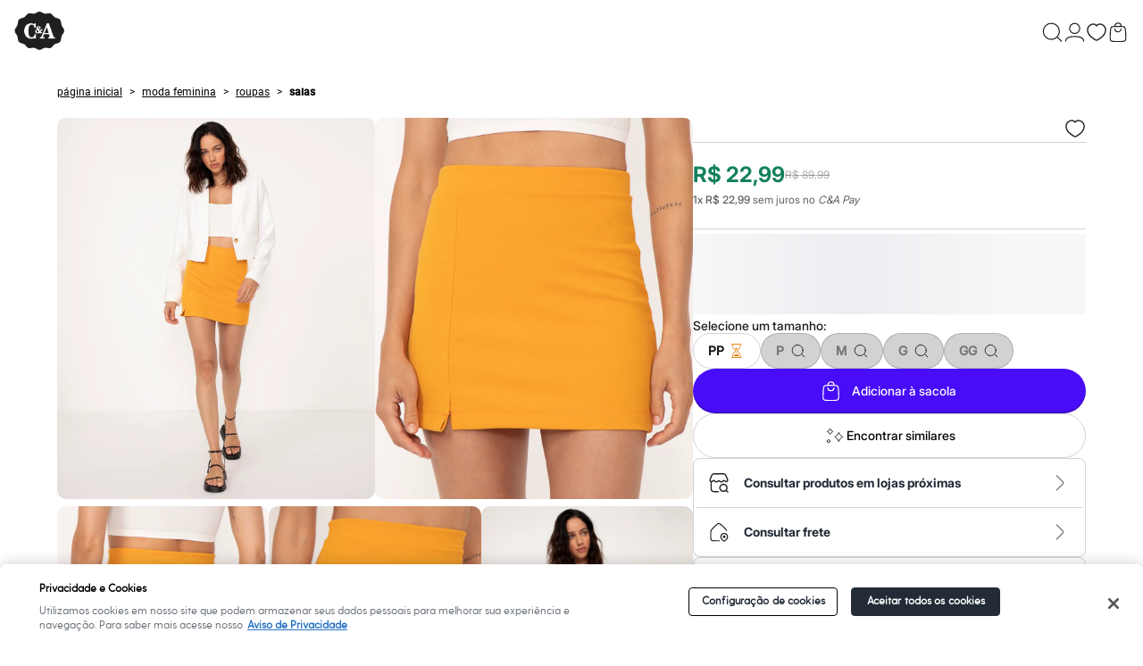

--- FILE ---
content_type: text/css
request_url: https://cea.vtexassets.com/_v/public/assets/v1/bundle/css/asset.min.css?v=3&files=theme,cea.cea-store-theme@2.60.0$style.common,cea.cea-store-theme@2.60.0$style.small,cea.cea-store-theme@2.60.0$style.notsmall,cea.cea-store-theme@2.60.0$style.large,cea.cea-store-theme@2.60.0$style.xlarge&files=fonts,989db2448f309bfdd99b513f37c84b8f5794d2b5&files=npm,animate.css@3.7.0/animate.min.css&files=react~vtex.render-runtime@8.136.1,common&files=react~vtex.store-components@3.178.5,Container,2,ProductImages&files=react~vtex.styleguide@9.146.16,0,Spinner,Progress,Tooltip&files=react~cea.cea-wishlist@0.7.0,0,2,MyWishlistAccount&files=react~cea.store-ds@0.19.0,Footer,9,ShoppingMuse,SocialMedia,FooterMenu,FooterMenuMobile,Glossary,FooterNotes,DesktopNavbar,MobileNavbar,LabelStamps,DesktopMenu,MobileMenu,WishlistHeader,ProductCard,DesktopSearch,MobileSearch,SearchbarForm,SearchbarResults,SearchbarSuggestion,Login,ProductTags,2,ImageGallery,7,SizeProduct,Drawer,DrawerBody,DrawerContainer,DrawerFooter,DrawerHeader,PaymentAndChangeSection,BackToTopButton,ProductPaymentSystem,ProductPrice,ProductPriceLayout,SimilarProducts,ProductName,Button&files=react~vtex.flex-layout@0.21.5,0&files=react~cea.minha-cea-novo-modelo@0.1.0,0,2,TabbarConsultora&files=react~vtex.admin-pages@4.59.0,HighlightOverlay&files=react~cea.cea-store-theme@2.60.0,SkipToContent,HeaderWrapper,CeaSliderLayout,MinicartTitle,IconCart,8,1,7,TrustvoxReviews,DrawerCea,RedirectButton,CeaEvcMenuServices,AverageRating,TrustvoxLatestReview&files=react~cea.pdp-components@0.7.0,ProductUnavailableCss,4,CompreLook,ProgressiveShelf,ProductDescription,1,ProductColorSelector,ProductShipping&files=react~cea.store-components@0.20.0,Topbar,SimilarProducts&files=react~vtex.minicart@2.68.0,Minicart&files=react~cea.header-components@0.2.0,SearchBar&files=react~vtex.rich-text@0.16.1,index&files=react~sizebay.sizebay@3.5.5,Sizebay&files=react~cea.mdm-login@0.1.0,LogoutButton&files=overrides,cea.app-first-booster@0.0.7$overrides,vtex.product-list@0.37.5$overrides,vtex.minicart@2.68.0$overrides,cea.cea-store-theme@2.60.0$overrides,cea.cea-store-theme@2.60.0$fonts&workspace=master
body_size: 115418
content:
html{line-height:1.15;-ms-text-size-adjust:100%;-webkit-text-size-adjust:100%}body{margin:0}article,aside,footer,header,nav,section{display:block}h1{font-size:2em;margin:.67em 0}figcaption,figure,main{display:block}figure{margin:1em 40px}hr{box-sizing:content-box;height:0;overflow:visible}pre{font-family:monospace,monospace;font-size:1em}a{background-color:transparent;-webkit-text-decoration-skip:objects}abbr[title]{border-bottom:none;text-decoration:underline;-webkit-text-decoration:underline dotted;text-decoration:underline dotted}b,strong{font-weight:inherit;font-weight:bolder}code,kbd,samp{font-family:monospace,monospace;font-size:1em}dfn{font-style:italic}mark{background-color:#ff0;color:#000}small{font-size:80%}sub,sup{font-size:75%;line-height:0;position:relative;vertical-align:baseline}sub{bottom:-.25em}sup{top:-.5em}audio,video{display:inline-block}audio:not([controls]){display:none;height:0}img{border-style:none}svg:not(:root){overflow:hidden}button,input,optgroup,select,textarea{font-family:sans-serif;font-size:100%;line-height:1.15;margin:0}button,input{overflow:visible}button,select{text-transform:none}[type=reset],[type=submit],button,html [type=button]{-webkit-appearance:button}[type=button]::-moz-focus-inner,[type=reset]::-moz-focus-inner,[type=submit]::-moz-focus-inner,button::-moz-focus-inner{border-style:none;padding:0}[type=button]:-moz-focusring,[type=reset]:-moz-focusring,[type=submit]:-moz-focusring,button:-moz-focusring{outline:1px dotted ButtonText}fieldset{padding:.35em .75em .625em}legend{box-sizing:border-box;color:inherit;display:table;max-width:100%;padding:0;white-space:normal}progress{display:inline-block;vertical-align:baseline}textarea{overflow:auto}[type=checkbox],[type=radio]{box-sizing:border-box;padding:0}[type=number]::-webkit-inner-spin-button,[type=number]::-webkit-outer-spin-button{height:auto}[type=search]{-webkit-appearance:textfield;outline-offset:-2px}[type=search]::-webkit-search-cancel-button,[type=search]::-webkit-search-decoration{-webkit-appearance:none}::-webkit-file-upload-button{-webkit-appearance:button;font:inherit}details,menu{display:block}summary{display:list-item}canvas{display:inline-block}[hidden],template{display:none}.aspect-ratio{height:0;position:relative}.aspect-ratio--16x9{padding-bottom:56.25%}.aspect-ratio--9x16{padding-bottom:177.77%}.aspect-ratio--4x3{padding-bottom:75%}.aspect-ratio--3x4{padding-bottom:133.33%}.aspect-ratio--6x4{padding-bottom:66.6%}.aspect-ratio--4x6{padding-bottom:150%}.aspect-ratio--8x5{padding-bottom:62.5%}.aspect-ratio--5x8{padding-bottom:160%}.aspect-ratio--7x5{padding-bottom:71.42%}.aspect-ratio--5x7{padding-bottom:140%}.aspect-ratio--1x1{padding-bottom:100%}.aspect-ratio--object{position:absolute;top:0;right:0;bottom:0;left:0;width:100%;height:100%;z-index:100}.bg-rebel-pink{background-color:#f71963}.bg-heavy-rebel-pink{background-color:#dd1659}.bg-elite-purple{background-color:#8914cc}.bg-near-black{background-color:#3f3f40}.bg-dark-gray{background-color:#585959}.bg-mid-gray{background-color:#727273}.bg-gray{background-color:#979899}.bg-silver{background-color:#cacbcc}.bg-light-gray{background-color:#e3e4e6}.bg-light-silver{background-color:#f2f4f5}.bg-near-white{background-color:#f7f9fa}.bg-white{background-color:#fff}.bg-washed-blue{background-color:#edf4fa}.bg-light-blue{background-color:#cce8ff}.bg-blue{background-color:#368df7}.bg-heavy-blue{background-color:#2a6dbf}.bg-light-marine{background-color:#3d5980}.bg-marine{background-color:#25354d}.bg-serious-black{background-color:#142032}.bg-green{background-color:#8bc34a}.bg-washed-green{background-color:#eafce3}.bg-red{background-color:#ff4c4c}.bg-washed-red{background-color:#ffe6e6}.bg-yellow{background-color:#ffb100}.bg-washed-yellow{background-color:#fff6e0}.bg-black-90{background-color:rgba(0,0,0,.9)}.bg-black-80{background-color:rgba(0,0,0,.8)}.bg-black-70{background-color:rgba(0,0,0,.7)}.bg-black-60{background-color:rgba(0,0,0,.6)}.bg-black-50{background-color:rgba(0,0,0,.5)}.bg-black-40{background-color:rgba(0,0,0,.4)}.bg-black-30{background-color:rgba(0,0,0,.3)}.bg-black-20{background-color:rgba(0,0,0,.2)}.bg-black-10{background-color:rgba(0,0,0,.1)}.bg-black-05{background-color:rgba(0,0,0,.05)}.bg-black-025{background-color:rgba(0,0,0,.025)}.bg-black-0125{background-color:rgba(0,0,0,.0125)}.bg-white-90{background-color:hsla(0,0%,100%,.9)}.bg-white-80{background-color:hsla(0,0%,100%,.8)}.bg-white-70{background-color:hsla(0,0%,100%,.7)}.bg-white-60{background-color:hsla(0,0%,100%,.6)}.bg-white-50{background-color:hsla(0,0%,100%,.5)}.bg-white-40{background-color:hsla(0,0%,100%,.4)}.bg-white-30{background-color:hsla(0,0%,100%,.3)}.bg-white-20{background-color:hsla(0,0%,100%,.2)}.bg-white-10{background-color:hsla(0,0%,100%,.1)}.bg-white-05{background-color:hsla(0,0%,100%,.05)}.bg-white-025{background-color:hsla(0,0%,100%,.025)}.bg-white-0125{background-color:hsla(0,0%,100%,.0125)}.bg-black{background-color:#000}.bg-color--cea{background-color:#104170}.bg-black--text{background-color:#212b36}.bg-black--light-text{background-color:#5f6872}.bg-gray--light-text{background-color:#4a4a4a}.bg-emerald--text{background-color:#1eceac}.bg-gray--20{background-color:#333}.bg-orange--light{background-color:#ef682f}.bg-light--blue-link{background-color:#0bacd3}.bg-emerald--dark{background-color:#03b085}.bg-base{background-color:#fff}.bg-base--inverted{background-color:#03044e}.bg-action-primary{background-color:#1eceac}.bg-action-secondary{background-color:#03c998}.bg-emphasis{background-color:#a4ded6}.bg-disabled{background-color:#f2f4f5}.bg-success{background-color:#8bc34a}.bg-success--faded{background-color:#eafce3}.bg-danger{background-color:#ff4c4c}.bg-danger--faded{background-color:#ffe6e6}.bg-warning{background-color:#ffb100}.bg-warning--faded{background-color:#fff6e0}.bg-muted-1{background-color:#727273}.bg-muted-2{background-color:#979899}.bg-muted-3{background-color:#cacbcc}.bg-muted-4{background-color:#e3e4e6}.bg-muted-5{background-color:#eee}.bg-smoke-lighter{background-color:#eff2f7}.bg-transparent{background-color:transparent}.cover{background-size:cover!important}.contain{background-size:contain!important}.bg-center{background-position:50%}.bg-center,.bg-top{background-repeat:no-repeat}.bg-top{background-position:top}.bg-right{background-position:100%}.bg-bottom,.bg-right{background-repeat:no-repeat}.bg-bottom{background-position:bottom}.bg-left{background-repeat:no-repeat;background-position:0}.ba{border-style:solid;border-width:1px}.bt{border-top-style:solid;border-top-width:1px}.br{border-right-style:solid;border-right-width:1px}.bb{border-bottom-style:solid;border-bottom-width:1px}.bl{border-left-style:solid;border-left-width:1px}.bn{border-style:none;border-width:0}.b--rebel-pink{border-color:#f71963}.b--heavy-rebel-pink{border-color:#dd1659}.b--elite-purple{border-color:#8914cc}.b--near-black{border-color:#3f3f40}.b--dark-gray{border-color:#585959}.b--mid-gray{border-color:#727273}.b--gray{border-color:#979899}.b--silver{border-color:#cacbcc}.b--light-gray{border-color:#e3e4e6}.b--light-silver{border-color:#f2f4f5}.b--near-white{border-color:#f7f9fa}.b--white{border-color:#fff}.b--washed-blue{border-color:#edf4fa}.b--light-blue{border-color:#cce8ff}.b--blue{border-color:#368df7}.b--heavy-blue{border-color:#2a6dbf}.b--light-marine{border-color:#3d5980}.b--marine{border-color:#25354d}.b--serious-black{border-color:#142032}.b--green{border-color:#8bc34a}.b--washed-green{border-color:#eafce3}.b--red{border-color:#ff4c4c}.b--washed-red{border-color:#ffe6e6}.b--yellow{border-color:#ffb100}.b--washed-yellow{border-color:#fff6e0}.b--black-90{border-color:rgba(0,0,0,.9)}.b--black-80{border-color:rgba(0,0,0,.8)}.b--black-70{border-color:rgba(0,0,0,.7)}.b--black-60{border-color:rgba(0,0,0,.6)}.b--black-50{border-color:rgba(0,0,0,.5)}.b--black-40{border-color:rgba(0,0,0,.4)}.b--black-30{border-color:rgba(0,0,0,.3)}.b--black-20{border-color:rgba(0,0,0,.2)}.b--black-10{border-color:rgba(0,0,0,.1)}.b--black-05{border-color:rgba(0,0,0,.05)}.b--black-025{border-color:rgba(0,0,0,.025)}.b--black-0125{border-color:rgba(0,0,0,.0125)}.b--white-90{border-color:hsla(0,0%,100%,.9)}.b--white-80{border-color:hsla(0,0%,100%,.8)}.b--white-70{border-color:hsla(0,0%,100%,.7)}.b--white-60{border-color:hsla(0,0%,100%,.6)}.b--white-50{border-color:hsla(0,0%,100%,.5)}.b--white-40{border-color:hsla(0,0%,100%,.4)}.b--white-30{border-color:hsla(0,0%,100%,.3)}.b--white-20{border-color:hsla(0,0%,100%,.2)}.b--white-10{border-color:hsla(0,0%,100%,.1)}.b--white-05{border-color:hsla(0,0%,100%,.05)}.b--white-025{border-color:hsla(0,0%,100%,.025)}.b--white-0125{border-color:hsla(0,0%,100%,.0125)}.b--black{border-color:#000}.b--color--cea{border-color:#104170}.b--black--text{border-color:#212b36}.b--black--light-text{border-color:#5f6872}.b--gray--light-text{border-color:#4a4a4a}.b--emerald--text{border-color:#1eceac}.b--gray--20{border-color:#333}.b--orange--light{border-color:#ef682f}.b--light--blue-link{border-color:#0bacd3}.b--emerald--dark{border-color:#03b085}.b--action-primary{border-color:#15748b}.b--action-secondary{border-color:#03c998}.b--emphasis{border-color:#f71963}.b--disabled{border-color:#e3e4e6}.b--success{border-color:#8bc34a}.b--success--faded{border-color:#eafce3}.b--danger{border-color:#ff4c4c}.b--danger--faded{border-color:#ffe6e6}.b--warning{border-color:#ffb100}.b--warning--faded{border-color:#fff6e0}.b--muted-1{border-color:#727273}.b--muted-2{border-color:#979899}.b--muted-3{border-color:#ccc}.b--muted-4{border-color:#ddd}.b--muted-5{border-color:#f2f4f5}.b--transparent{border-color:transparent}.br0{border-radius:0}.br1{border-radius:.125rem}.br2{border-radius:.25rem}.br3{border-radius:.5rem}.br4{border-radius:1rem}.br-100{border-radius:100%}.br-pill{border-radius:9999px}.br--bottom{border-top-left-radius:0;border-top-right-radius:0}.br--top{border-bottom-right-radius:0}.br--right,.br--top{border-bottom-left-radius:0}.br--right{border-top-left-radius:0}.br--left{border-top-right-radius:0;border-bottom-right-radius:0}.b--dotted{border-style:dotted}.b--dashed{border-style:dashed}.b--solid{border-style:solid}.b--none{border-style:none}.bw0{border-width:0}.bw1{border-width:.125rem}.bw2{border-width:.25rem}.bw3{border-width:.5rem}.bw4{border-width:1rem}.bw5{border-width:2rem}.bt-0{border-top-width:0}.br-0{border-right-width:0}.bb-0{border-bottom-width:0}.bl-0{border-left-width:0}.shadow-1{box-shadow:0 0 4px 2px rgba(0,0,0,.2)}.shadow-2{box-shadow:0 0 8px 2px rgba(0,0,0,.2)}.shadow-3{box-shadow:2px 2px 4px 2px rgba(0,0,0,.2)}.shadow-4{box-shadow:2px 2px 8px 0 rgba(0,0,0,.2)}.shadow-5{box-shadow:4px 4px 8px 0 rgba(0,0,0,.2)}.border-box,a,article,aside,blockquote,body,code,dd,div,dl,dt,fieldset,figcaption,figure,footer,form,h1,h2,h3,h4,h5,h6,header,html,input[type=email],input[type=number],input[type=password],input[type=tel],input[type=text],input[type=url],legend,li,main,nav,ol,p,pre,section,table,td,textarea,th,tr,ul{box-sizing:border-box}.pre{overflow-x:auto;overflow-y:hidden;overflow:scroll}.pa0{padding:0}.ma0,.na0{margin:0}.pl0{padding-left:0}.ml0,.nl0{margin-left:0}.pr0{padding-right:0}.mr0,.nr0{margin-right:0}.pt0{padding-top:0}.mt0,.nt0{margin-top:0}.pb0{padding-bottom:0}.mb0,.nb0{margin-bottom:0}.pv0{padding-top:0;padding-bottom:0}.mv0,.nv0{margin-top:0;margin-bottom:0}.ph0{padding-left:0;padding-right:0}.mh0,.nh0{margin-left:0;margin-right:0}.pa1{padding:.125rem}.ma1{margin:.125rem}.na1{margin:-.125rem}.pl1{padding-left:.125rem}.ml1{margin-left:.125rem}.nl1{margin-left:-.125rem}.pr1{padding-right:.125rem}.mr1{margin-right:.125rem}.nr1{margin-right:-.125rem}.pt1{padding-top:.125rem}.mt1{margin-top:.125rem}.nt1{margin-top:-.125rem}.pb1{padding-bottom:.125rem}.mb1{margin-bottom:.125rem}.nb1{margin-bottom:-.125rem}.pv1{padding-top:.125rem;padding-bottom:.125rem}.mv1{margin-top:.125rem;margin-bottom:.125rem}.nv1{margin-top:-.125rem;margin-bottom:-.125rem}.ph1{padding-left:.125rem;padding-right:.125rem}.mh1{margin-left:.125rem;margin-right:.125rem}.nh1{margin-left:-.125rem;margin-right:-.125rem}.pa2{padding:.25rem}.ma2{margin:.25rem}.na2{margin:-.25rem}.pl2{padding-left:.25rem}.ml2{margin-left:.25rem}.nl2{margin-left:-.25rem}.pr2{padding-right:.25rem}.mr2{margin-right:.25rem}.nr2{margin-right:-.25rem}.pt2{padding-top:.25rem}.mt2{margin-top:.25rem}.nt2{margin-top:-.25rem}.pb2{padding-bottom:.25rem}.mb2{margin-bottom:.25rem}.nb2{margin-bottom:-.25rem}.pv2{padding-top:.25rem;padding-bottom:.25rem}.mv2{margin-top:.25rem;margin-bottom:.25rem}.nv2{margin-top:-.25rem;margin-bottom:-.25rem}.ph2{padding-left:.25rem;padding-right:.25rem}.mh2{margin-left:.25rem;margin-right:.25rem}.nh2{margin-left:-.25rem;margin-right:-.25rem}.pa3{padding:.5rem}.ma3{margin:.5rem}.na3{margin:-.5rem}.pl3{padding-left:.5rem}.ml3{margin-left:.5rem}.nl3{margin-left:-.5rem}.pr3{padding-right:.5rem}.mr3{margin-right:.5rem}.nr3{margin-right:-.5rem}.pt3{padding-top:.5rem}.mt3{margin-top:.5rem}.nt3{margin-top:-.5rem}.pb3{padding-bottom:.5rem}.mb3{margin-bottom:.5rem}.nb3{margin-bottom:-.5rem}.pv3{padding-top:.5rem;padding-bottom:.5rem}.mv3{margin-top:.5rem;margin-bottom:.5rem}.nv3{margin-top:-.5rem;margin-bottom:-.5rem}.ph3{padding-left:.5rem;padding-right:.5rem}.mh3{margin-left:.5rem;margin-right:.5rem}.nh3{margin-left:-.5rem;margin-right:-.5rem}.pa4{padding:.75rem}.ma4{margin:.75rem}.na4{margin:-.75rem}.pl4{padding-left:.75rem}.ml4{margin-left:.75rem}.nl4{margin-left:-.75rem}.pr4{padding-right:.75rem}.mr4{margin-right:.75rem}.nr4{margin-right:-.75rem}.pt4{padding-top:.75rem}.mt4{margin-top:.75rem}.nt4{margin-top:-.75rem}.pb4{padding-bottom:.75rem}.mb4{margin-bottom:.75rem}.nb4{margin-bottom:-.75rem}.pv4{padding-top:.75rem;padding-bottom:.75rem}.mv4{margin-top:.75rem;margin-bottom:.75rem}.nv4{margin-top:-.75rem;margin-bottom:-.75rem}.ph4{padding-left:.75rem;padding-right:.75rem}.mh4{margin-left:.75rem;margin-right:.75rem}.nh4{margin-left:-.75rem;margin-right:-.75rem}.pa5{padding:1rem}.ma5{margin:1rem}.na5{margin:-1rem}.pl5{padding-left:1rem}.ml5{margin-left:1rem}.nl5{margin-left:-1rem}.pr5{padding-right:1rem}.mr5{margin-right:1rem}.nr5{margin-right:-1rem}.pt5{padding-top:1rem}.mt5{margin-top:1rem}.nt5{margin-top:-1rem}.pb5{padding-bottom:1rem}.mb5{margin-bottom:1rem}.nb5{margin-bottom:-1rem}.pv5{padding-top:1rem;padding-bottom:1rem}.mv5{margin-top:1rem;margin-bottom:1rem}.nv5{margin-top:-1rem;margin-bottom:-1rem}.ph5{padding-left:1rem;padding-right:1rem}.mh5{margin-left:1rem;margin-right:1rem}.nh5{margin-left:-1rem;margin-right:-1rem}.pa6{padding:1.5rem}.ma6{margin:1.5rem}.na6{margin:-1.5rem}.pl6{padding-left:1.5rem}.ml6{margin-left:1.5rem}.nl6{margin-left:-1.5rem}.pr6{padding-right:1.5rem}.mr6{margin-right:1.5rem}.nr6{margin-right:-1.5rem}.pt6{padding-top:1.5rem}.mt6{margin-top:1.5rem}.nt6{margin-top:-1.5rem}.pb6{padding-bottom:1.5rem}.mb6{margin-bottom:1.5rem}.nb6{margin-bottom:-1.5rem}.pv6{padding-top:1.5rem;padding-bottom:1.5rem}.mv6{margin-top:1.5rem;margin-bottom:1.5rem}.nv6{margin-top:-1.5rem;margin-bottom:-1.5rem}.ph6{padding-left:1.5rem;padding-right:1.5rem}.mh6{margin-left:1.5rem;margin-right:1.5rem}.nh6{margin-left:-1.5rem;margin-right:-1.5rem}.pa7{padding:2rem}.ma7{margin:2rem}.na7{margin:-2rem}.pl7{padding-left:2rem}.ml7{margin-left:2rem}.nl7{margin-left:-2rem}.pr7{padding-right:2rem}.mr7{margin-right:2rem}.nr7{margin-right:-2rem}.pt7{padding-top:2rem}.mt7{margin-top:2rem}.nt7{margin-top:-2rem}.pb7{padding-bottom:2rem}.mb7{margin-bottom:2rem}.nb7{margin-bottom:-2rem}.pv7{padding-top:2rem;padding-bottom:2rem}.mv7{margin-top:2rem;margin-bottom:2rem}.nv7{margin-top:-2rem;margin-bottom:-2rem}.ph7{padding-left:2rem;padding-right:2rem}.mh7{margin-left:2rem;margin-right:2rem}.nh7{margin-left:-2rem;margin-right:-2rem}.pa8{padding:3rem}.ma8{margin:3rem}.na8{margin:-3rem}.pl8{padding-left:3rem}.ml8{margin-left:3rem}.nl8{margin-left:-3rem}.pr8{padding-right:3rem}.mr8{margin-right:3rem}.nr8{margin-right:-3rem}.pt8{padding-top:3rem}.mt8{margin-top:3rem}.nt8{margin-top:-3rem}.pb8{padding-bottom:3rem}.mb8{margin-bottom:3rem}.nb8{margin-bottom:-3rem}.pv8{padding-top:3rem;padding-bottom:3rem}.mv8{margin-top:3rem;margin-bottom:3rem}.nv8{margin-top:-3rem;margin-bottom:-3rem}.ph8{padding-left:3rem;padding-right:3rem}.mh8{margin-left:3rem;margin-right:3rem}.nh8{margin-left:-3rem;margin-right:-3rem}.pa9{padding:4rem}.ma9{margin:4rem}.na9{margin:-4rem}.pl9{padding-left:4rem}.ml9{margin-left:4rem}.nl9{margin-left:-4rem}.pr9{padding-right:4rem}.mr9{margin-right:4rem}.nr9{margin-right:-4rem}.pt9{padding-top:4rem}.mt9{margin-top:4rem}.nt9{margin-top:-4rem}.pb9{padding-bottom:4rem}.mb9{margin-bottom:4rem}.nb9{margin-bottom:-4rem}.pv9{padding-top:4rem;padding-bottom:4rem}.mv9{margin-top:4rem;margin-bottom:4rem}.nv9{margin-top:-4rem;margin-bottom:-4rem}.ph9{padding-left:4rem;padding-right:4rem}.mh9{margin-left:4rem;margin-right:4rem}.nh9{margin-left:-4rem;margin-right:-4rem}.pa10{padding:8rem}.ma10{margin:8rem}.na10{margin:-8rem}.pl10{padding-left:8rem}.ml10{margin-left:8rem}.nl10{margin-left:-8rem}.pr10{padding-right:8rem}.mr10{margin-right:8rem}.nr10{margin-right:-8rem}.pt10{padding-top:8rem}.mt10{margin-top:8rem}.nt10{margin-top:-8rem}.pb10{padding-bottom:8rem}.mb10{margin-bottom:8rem}.nb10{margin-bottom:-8rem}.pv10{padding-top:8rem;padding-bottom:8rem}.mv10{margin-top:8rem;margin-bottom:8rem}.nv10{margin-top:-8rem;margin-bottom:-8rem}.ph10{padding-left:8rem;padding-right:8rem}.mh10{margin-left:8rem;margin-right:8rem}.nh10{margin-left:-8rem;margin-right:-8rem}.pa11{padding:16rem}.ma11{margin:16rem}.na11{margin:-16rem}.pl11{padding-left:16rem}.ml11{margin-left:16rem}.nl11{margin-left:-16rem}.pr11{padding-right:16rem}.mr11{margin-right:16rem}.nr11{margin-right:-16rem}.pt11{padding-top:16rem}.mt11{margin-top:16rem}.nt11{margin-top:-16rem}.pb11{padding-bottom:16rem}.mb11{margin-bottom:16rem}.nb11{margin-bottom:-16rem}.pv11{padding-top:16rem;padding-bottom:16rem}.mv11{margin-top:16rem;margin-bottom:16rem}.nv11{margin-top:-16rem;margin-bottom:-16rem}.ph11{padding-left:16rem;padding-right:16rem}.mh11{margin-left:16rem;margin-right:16rem}.nh11{margin-left:-16rem;margin-right:-16rem}.top-0{top:0}.right-0{right:0}.bottom-0{bottom:0}.left-0{left:0}.top-1{top:1rem}.right-1{right:1rem}.bottom-1{bottom:1rem}.left-1{left:1rem}.top-2{top:2rem}.right-2{right:2rem}.bottom-2{bottom:2rem}.left-2{left:2rem}.top--1{top:-1rem}.right--1{right:-1rem}.bottom--1{bottom:-1rem}.left--1{left:-1rem}.top--2{top:-2rem}.right--2{right:-2rem}.bottom--2{bottom:-2rem}.left--2{left:-2rem}.absolute--fill{top:0;right:0;bottom:0;left:0}.cf:after,.cf:before{content:" ";display:table}.cf:after{clear:both}.cf{*zoom:1}.cl{clear:left}.cr{clear:right}.cb{clear:both}.cn{clear:none}.dn{display:none}.di{display:inline}.db{display:block}.dib{display:inline-block}.dit{display:inline-table}.dt{display:table}.dtc{display:table-cell}.dt-row{display:table-row}.dt-row-group{display:table-row-group}.dt-column{display:table-column}.dt-column-group{display:table-column-group}.dt--fixed{table-layout:fixed;width:100%}.flex{display:-webkit-box;display:flex}.inline-flex{display:-webkit-inline-box;display:inline-flex}.flex-auto{-webkit-box-flex:1;flex:1 1 auto;min-width:0;min-height:0}.flex-none{-webkit-box-flex:0;flex:none}.flex-column{-webkit-box-orient:vertical;flex-direction:column}.flex-column,.flex-row{-webkit-box-direction:normal}.flex-row{-webkit-box-orient:horizontal;flex-direction:row}.flex-wrap{flex-wrap:wrap}.flex-nowrap{flex-wrap:nowrap}.flex-wrap-reverse{flex-wrap:wrap-reverse}.flex-column-reverse{-webkit-box-orient:vertical;-webkit-box-direction:reverse;flex-direction:column-reverse}.flex-row-reverse{-webkit-box-orient:horizontal;-webkit-box-direction:reverse;flex-direction:row-reverse}.items-start{-webkit-box-align:start;align-items:flex-start}.items-end{-webkit-box-align:end;align-items:flex-end}.items-center{-webkit-box-align:center;align-items:center}.items-baseline{-webkit-box-align:baseline;align-items:baseline}.items-stretch{-webkit-box-align:stretch;align-items:stretch}.self-start{align-self:flex-start}.self-end{align-self:flex-end}.self-center{align-self:center}.self-baseline{align-self:baseline}.self-stretch{align-self:stretch}.justify-start{-webkit-box-pack:start;justify-content:flex-start}.justify-end{-webkit-box-pack:end;justify-content:flex-end}.justify-center{-webkit-box-pack:center;justify-content:center}.justify-between{-webkit-box-pack:justify;justify-content:space-between}.justify-around{justify-content:space-around}.content-start{align-content:flex-start}.content-end{align-content:flex-end}.content-center{align-content:center}.content-between{align-content:space-between}.content-around{align-content:space-around}.content-stretch{align-content:stretch}.order-0{-webkit-box-ordinal-group:1;order:0}.order-1{-webkit-box-ordinal-group:2;order:1}.order-2{-webkit-box-ordinal-group:3;order:2}.order-3{-webkit-box-ordinal-group:4;order:3}.order-4{-webkit-box-ordinal-group:5;order:4}.order-5{-webkit-box-ordinal-group:6;order:5}.order-6{-webkit-box-ordinal-group:7;order:6}.order-7{-webkit-box-ordinal-group:8;order:7}.order-8{-webkit-box-ordinal-group:9;order:8}.order-last{-webkit-box-ordinal-group:100000;order:99999}.flex-grow-0{-webkit-box-flex:0;flex-grow:0}.flex-grow-1{-webkit-box-flex:1;flex-grow:1}.flex-shrink-0{flex-shrink:0}.flex-shrink-1{flex-shrink:1}.fl{float:left}.fl,.fr{_display:inline}.fr{float:right}.fn{float:none}body,button,input,optgroup,select,textarea{-webkit-font-smoothing:antialiased;-moz-osx-font-smoothing:grayscale}.sans-serif,body,button,input,optgroup,select,textarea{font-family:-apple-system,BlinkMacSystemFont,avenir next,avenir,helvetica neue,helvetica,ubuntu,roboto,noto,segoe ui,arial,sans-serif}.code,code{font-family:Consolas,monaco,monospace}.i{font-style:italic}.fs-normal{font-style:normal}.input-reset{-webkit-appearance:none;-moz-appearance:none}.button-reset::-moz-focus-inner,.input-reset::-moz-focus-inner{border:0;padding:0}.link{text-decoration:none}.link,.link:active,.link:focus,.link:hover,.link:link,.link:visited{-webkit-transition:color .15s ease-in;transition:color .15s ease-in}.link:focus{outline:1px dotted currentColor}.list{list-style-type:none}.h1{height:1rem}.h2{height:1.6875rem}.h3{height:2rem}.h4{height:4rem}.h5{height:8rem}.h6{height:16rem}.h-25{height:25%}.h-50{height:50%}.h-75{height:75%}.h-100{height:100%}.min-h-100{min-height:100%}.vh-25{height:25vh}.vh-50{height:50vh}.vh-75{height:75vh}.vh-100{height:100vh}.min-vh-100{min-height:100vh}.h-auto{height:auto}.h-inherit{height:inherit}.h-small{height:2rem;box-sizing:border-box}.min-h-small{min-height:2rem;box-sizing:border-box}.h-regular{height:2.5rem;box-sizing:border-box}.min-h-regular{min-height:2.5rem;box-sizing:border-box}.h-large{height:3rem;box-sizing:border-box}.min-h-large{min-height:3rem;box-sizing:border-box}.rebel-pink{color:#f71963}.heavy-rebel-pink{color:#dd1659}.elite-purple{color:#8914cc}.near-black{color:#3f3f40}.dark-gray{color:#585959}.mid-gray{color:#727273}.gray{color:#979899}.silver{color:#cacbcc}.light-gray{color:#e3e4e6}.light-silver{color:#f2f4f5}.near-white{color:#f7f9fa}.white{color:#fff}.washed-blue{color:#edf4fa}.light-blue{color:#cce8ff}.blue{color:#368df7}.heavy-blue{color:#2a6dbf}.light-marine{color:#3d5980}.marine{color:#25354d}.serious-black{color:#142032}.green{color:#8bc34a}.washed-green{color:#eafce3}.red{color:#ff4c4c}.washed-red{color:#ffe6e6}.yellow{color:#ffb100}.washed-yellow{color:#fff6e0}.black-90{color:rgba(0,0,0,.9)}.black-80{color:rgba(0,0,0,.8)}.black-70{color:rgba(0,0,0,.7)}.black-60{color:rgba(0,0,0,.6)}.black-50{color:rgba(0,0,0,.5)}.black-40{color:rgba(0,0,0,.4)}.black-30{color:rgba(0,0,0,.3)}.black-20{color:rgba(0,0,0,.2)}.black-10{color:rgba(0,0,0,.1)}.black-05{color:rgba(0,0,0,.05)}.black-025{color:rgba(0,0,0,.025)}.black-0125{color:rgba(0,0,0,.0125)}.white-90{color:hsla(0,0%,100%,.9)}.white-80{color:hsla(0,0%,100%,.8)}.white-70{color:hsla(0,0%,100%,.7)}.white-60{color:hsla(0,0%,100%,.6)}.white-50{color:hsla(0,0%,100%,.5)}.white-40{color:hsla(0,0%,100%,.4)}.white-30{color:hsla(0,0%,100%,.3)}.white-20{color:hsla(0,0%,100%,.2)}.white-10{color:hsla(0,0%,100%,.1)}.white-05{color:hsla(0,0%,100%,.05)}.white-025{color:hsla(0,0%,100%,.025)}.white-0125{color:hsla(0,0%,100%,.0125)}.black{color:#000}.color--cea{color:#104170}.black--text{color:#212b36}.black--light-text{color:#5f6872}.gray--light-text{color:#4a4a4a}.emerald--text{color:#1eceac}.gray--20{color:#333}.orange--light{color:#ef682f}.light--blue-link{color:#0bacd3}.emerald--dark{color:#03b085}.c-action-primary{color:#0f3e99}.c-action-secondary{color:#03c998}.c-link{color:#0f3e99}.c-emphasis{color:#f71963}.c-disabled{color:#979899}.c-success{color:#8bc34a}.c-success--faded{color:#eafce3}.c-danger{color:#c12137}.c-danger--faded{color:#ffe6e6}.c-warning{color:#ffb100}.c-warning--faded{color:#fff6e0}.c-muted-1{color:#555}.c-muted-2{color:#aaa}.c-muted-3{color:#cacbcc}.c-muted-4{color:#e3e4e6}.c-muted-5{color:#f2f4f5}.c-on-base{color:#3f3f40}.c-on-action-primary,.c-on-base--inverted{color:#fff}.c-on-action-secondary{color:#0f3e99}.c-on-emphasis{color:#fff}.c-on-disabled{color:#979899}.c-on-success{color:#fff}.c-on-success--faded{color:#3f3f40}.c-on-danger{color:#fff}.c-on-danger--faded{color:#3f3f40}.c-on-warning{color:#fff}.c-on-warning--faded{color:#1a1a1a}.c-on-muted-1,.c-on-muted-2{color:#fff}.c-on-muted-3,.c-on-muted-4,.c-on-muted-5{color:#3f3f40}.hover-rebel-pink:focus,.hover-rebel-pink:hover{color:#f71963}.hover-heavy-rebel-pink:focus,.hover-heavy-rebel-pink:hover{color:#dd1659}.hover-elite-purple:focus,.hover-elite-purple:hover{color:#8914cc}.hover-near-black:focus,.hover-near-black:hover{color:#3f3f40}.hover-dark-gray:focus,.hover-dark-gray:hover{color:#585959}.hover-mid-gray:focus,.hover-mid-gray:hover{color:#727273}.hover-gray:focus,.hover-gray:hover{color:#979899}.hover-silver:focus,.hover-silver:hover{color:#cacbcc}.hover-light-gray:focus,.hover-light-gray:hover{color:#e3e4e6}.hover-light-silver:focus,.hover-light-silver:hover{color:#f2f4f5}.hover-near-white:focus,.hover-near-white:hover{color:#f7f9fa}.hover-white:focus,.hover-white:hover{color:#fff}.hover-washed-blue:focus,.hover-washed-blue:hover{color:#edf4fa}.hover-light-blue:focus,.hover-light-blue:hover{color:#cce8ff}.hover-blue:focus,.hover-blue:hover{color:#368df7}.hover-heavy-blue:focus,.hover-heavy-blue:hover{color:#2a6dbf}.hover-light-marine:focus,.hover-light-marine:hover{color:#3d5980}.hover-marine:focus,.hover-marine:hover{color:#25354d}.hover-serious-black:focus,.hover-serious-black:hover{color:#142032}.hover-green:focus,.hover-green:hover{color:#8bc34a}.hover-washed-green:focus,.hover-washed-green:hover{color:#eafce3}.hover-red:focus,.hover-red:hover{color:#ff4c4c}.hover-washed-red:focus,.hover-washed-red:hover{color:#ffe6e6}.hover-yellow:focus,.hover-yellow:hover{color:#ffb100}.hover-washed-yellow:focus,.hover-washed-yellow:hover{color:#fff6e0}.hover-black-90:focus,.hover-black-90:hover{color:rgba(0,0,0,.9)}.hover-black-80:focus,.hover-black-80:hover{color:rgba(0,0,0,.8)}.hover-black-70:focus,.hover-black-70:hover{color:rgba(0,0,0,.7)}.hover-black-60:focus,.hover-black-60:hover{color:rgba(0,0,0,.6)}.hover-black-50:focus,.hover-black-50:hover{color:rgba(0,0,0,.5)}.hover-black-40:focus,.hover-black-40:hover{color:rgba(0,0,0,.4)}.hover-black-30:focus,.hover-black-30:hover{color:rgba(0,0,0,.3)}.hover-black-20:focus,.hover-black-20:hover{color:rgba(0,0,0,.2)}.hover-black-10:focus,.hover-black-10:hover{color:rgba(0,0,0,.1)}.hover-black-05:focus,.hover-black-05:hover{color:rgba(0,0,0,.05)}.hover-black-025:focus,.hover-black-025:hover{color:rgba(0,0,0,.025)}.hover-black-0125:focus,.hover-black-0125:hover{color:rgba(0,0,0,.0125)}.hover-white-90:focus,.hover-white-90:hover{color:hsla(0,0%,100%,.9)}.hover-white-80:focus,.hover-white-80:hover{color:hsla(0,0%,100%,.8)}.hover-white-70:focus,.hover-white-70:hover{color:hsla(0,0%,100%,.7)}.hover-white-60:focus,.hover-white-60:hover{color:hsla(0,0%,100%,.6)}.hover-white-50:focus,.hover-white-50:hover{color:hsla(0,0%,100%,.5)}.hover-white-40:focus,.hover-white-40:hover{color:hsla(0,0%,100%,.4)}.hover-white-30:focus,.hover-white-30:hover{color:hsla(0,0%,100%,.3)}.hover-white-20:focus,.hover-white-20:hover{color:hsla(0,0%,100%,.2)}.hover-white-10:focus,.hover-white-10:hover{color:hsla(0,0%,100%,.1)}.hover-white-05:focus,.hover-white-05:hover{color:hsla(0,0%,100%,.05)}.hover-white-025:focus,.hover-white-025:hover{color:hsla(0,0%,100%,.025)}.hover-white-0125:focus,.hover-white-0125:hover{color:hsla(0,0%,100%,.0125)}.hover-black:focus,.hover-black:hover{color:#000}.hover-color--cea:focus,.hover-color--cea:hover{color:#104170}.hover-black--text:focus,.hover-black--text:hover{color:#212b36}.hover-black--light-text:focus,.hover-black--light-text:hover{color:#5f6872}.hover-gray--light-text:focus,.hover-gray--light-text:hover{color:#4a4a4a}.hover-emerald--text:focus,.hover-emerald--text:hover{color:#1eceac}.hover-gray--20:focus,.hover-gray--20:hover{color:#333}.hover-orange--light:focus,.hover-orange--light:hover{color:#ef682f}.hover-light--blue-link:focus,.hover-light--blue-link:hover{color:#0bacd3}.hover-emerald--dark:focus,.hover-emerald--dark:hover{color:#03b085}.hover-bg-rebel-pink:focus,.hover-bg-rebel-pink:hover{background-color:#f71963}.hover-b--rebel-pink:focus,.hover-b--rebel-pink:hover{border-color:#f71963}.hover-bg-heavy-rebel-pink:focus,.hover-bg-heavy-rebel-pink:hover{background-color:#dd1659}.hover-b--heavy-rebel-pink:focus,.hover-b--heavy-rebel-pink:hover{border-color:#dd1659}.hover-bg-elite-purple:focus,.hover-bg-elite-purple:hover{background-color:#8914cc}.hover-b--elite-purple:focus,.hover-b--elite-purple:hover{border-color:#8914cc}.hover-bg-near-black:focus,.hover-bg-near-black:hover{background-color:#3f3f40}.hover-b--near-black:focus,.hover-b--near-black:hover{border-color:#3f3f40}.hover-bg-dark-gray:focus,.hover-bg-dark-gray:hover{background-color:#585959}.hover-b--dark-gray:focus,.hover-b--dark-gray:hover{border-color:#585959}.hover-bg-mid-gray:focus,.hover-bg-mid-gray:hover{background-color:#727273}.hover-b--mid-gray:focus,.hover-b--mid-gray:hover{border-color:#727273}.hover-bg-gray:focus,.hover-bg-gray:hover{background-color:#979899}.hover-b--gray:focus,.hover-b--gray:hover{border-color:#979899}.hover-bg-silver:focus,.hover-bg-silver:hover{background-color:#cacbcc}.hover-b--silver:focus,.hover-b--silver:hover{border-color:#cacbcc}.hover-bg-light-gray:focus,.hover-bg-light-gray:hover{background-color:#e3e4e6}.hover-b--light-gray:focus,.hover-b--light-gray:hover{border-color:#e3e4e6}.hover-bg-light-silver:focus,.hover-bg-light-silver:hover{background-color:#f2f4f5}.hover-b--light-silver:focus,.hover-b--light-silver:hover{border-color:#f2f4f5}.hover-bg-near-white:focus,.hover-bg-near-white:hover{background-color:#f7f9fa}.hover-b--near-white:focus,.hover-b--near-white:hover{border-color:#f7f9fa}.hover-bg-white:focus,.hover-bg-white:hover{background-color:#fff}.hover-b--white:focus,.hover-b--white:hover{border-color:#fff}.hover-bg-washed-blue:focus,.hover-bg-washed-blue:hover{background-color:#edf4fa}.hover-b--washed-blue:focus,.hover-b--washed-blue:hover{border-color:#edf4fa}.hover-bg-light-blue:focus,.hover-bg-light-blue:hover{background-color:#cce8ff}.hover-b--light-blue:focus,.hover-b--light-blue:hover{border-color:#cce8ff}.hover-bg-blue:focus,.hover-bg-blue:hover{background-color:#368df7}.hover-b--blue:focus,.hover-b--blue:hover{border-color:#368df7}.hover-bg-heavy-blue:focus,.hover-bg-heavy-blue:hover{background-color:#2a6dbf}.hover-b--heavy-blue:focus,.hover-b--heavy-blue:hover{border-color:#2a6dbf}.hover-bg-light-marine:focus,.hover-bg-light-marine:hover{background-color:#3d5980}.hover-b--light-marine:focus,.hover-b--light-marine:hover{border-color:#3d5980}.hover-bg-marine:focus,.hover-bg-marine:hover{background-color:#25354d}.hover-b--marine:focus,.hover-b--marine:hover{border-color:#25354d}.hover-bg-serious-black:focus,.hover-bg-serious-black:hover{background-color:#142032}.hover-b--serious-black:focus,.hover-b--serious-black:hover{border-color:#142032}.hover-bg-green:focus,.hover-bg-green:hover{background-color:#8bc34a}.hover-b--green:focus,.hover-b--green:hover{border-color:#8bc34a}.hover-bg-washed-green:focus,.hover-bg-washed-green:hover{background-color:#eafce3}.hover-b--washed-green:focus,.hover-b--washed-green:hover{border-color:#eafce3}.hover-bg-red:focus,.hover-bg-red:hover{background-color:#ff4c4c}.hover-b--red:focus,.hover-b--red:hover{border-color:#ff4c4c}.hover-bg-washed-red:focus,.hover-bg-washed-red:hover{background-color:#ffe6e6}.hover-b--washed-red:focus,.hover-b--washed-red:hover{border-color:#ffe6e6}.hover-bg-yellow:focus,.hover-bg-yellow:hover{background-color:#ffb100}.hover-b--yellow:focus,.hover-b--yellow:hover{border-color:#ffb100}.hover-bg-washed-yellow:focus,.hover-bg-washed-yellow:hover{background-color:#fff6e0}.hover-b--washed-yellow:focus,.hover-b--washed-yellow:hover{border-color:#fff6e0}.hover-bg-black-90:focus,.hover-bg-black-90:hover{background-color:rgba(0,0,0,.9)}.hover-b--black-90:focus,.hover-b--black-90:hover{border-color:rgba(0,0,0,.9)}.hover-bg-black-80:focus,.hover-bg-black-80:hover{background-color:rgba(0,0,0,.8)}.hover-b--black-80:focus,.hover-b--black-80:hover{border-color:rgba(0,0,0,.8)}.hover-bg-black-70:focus,.hover-bg-black-70:hover{background-color:rgba(0,0,0,.7)}.hover-b--black-70:focus,.hover-b--black-70:hover{border-color:rgba(0,0,0,.7)}.hover-bg-black-60:focus,.hover-bg-black-60:hover{background-color:rgba(0,0,0,.6)}.hover-b--black-60:focus,.hover-b--black-60:hover{border-color:rgba(0,0,0,.6)}.hover-bg-black-50:focus,.hover-bg-black-50:hover{background-color:rgba(0,0,0,.5)}.hover-b--black-50:focus,.hover-b--black-50:hover{border-color:rgba(0,0,0,.5)}.hover-bg-black-40:focus,.hover-bg-black-40:hover{background-color:rgba(0,0,0,.4)}.hover-b--black-40:focus,.hover-b--black-40:hover{border-color:rgba(0,0,0,.4)}.hover-bg-black-30:focus,.hover-bg-black-30:hover{background-color:rgba(0,0,0,.3)}.hover-b--black-30:focus,.hover-b--black-30:hover{border-color:rgba(0,0,0,.3)}.hover-bg-black-20:focus,.hover-bg-black-20:hover{background-color:rgba(0,0,0,.2)}.hover-b--black-20:focus,.hover-b--black-20:hover{border-color:rgba(0,0,0,.2)}.hover-bg-black-10:focus,.hover-bg-black-10:hover{background-color:rgba(0,0,0,.1)}.hover-b--black-10:focus,.hover-b--black-10:hover{border-color:rgba(0,0,0,.1)}.hover-bg-black-05:focus,.hover-bg-black-05:hover{background-color:rgba(0,0,0,.05)}.hover-b--black-05:focus,.hover-b--black-05:hover{border-color:rgba(0,0,0,.05)}.hover-bg-black-025:focus,.hover-bg-black-025:hover{background-color:rgba(0,0,0,.025)}.hover-b--black-025:focus,.hover-b--black-025:hover{border-color:rgba(0,0,0,.025)}.hover-bg-black-0125:focus,.hover-bg-black-0125:hover{background-color:rgba(0,0,0,.0125)}.hover-b--black-0125:focus,.hover-b--black-0125:hover{border-color:rgba(0,0,0,.0125)}.hover-bg-white-90:focus,.hover-bg-white-90:hover{background-color:hsla(0,0%,100%,.9)}.hover-b--white-90:focus,.hover-b--white-90:hover{border-color:hsla(0,0%,100%,.9)}.hover-bg-white-80:focus,.hover-bg-white-80:hover{background-color:hsla(0,0%,100%,.8)}.hover-b--white-80:focus,.hover-b--white-80:hover{border-color:hsla(0,0%,100%,.8)}.hover-bg-white-70:focus,.hover-bg-white-70:hover{background-color:hsla(0,0%,100%,.7)}.hover-b--white-70:focus,.hover-b--white-70:hover{border-color:hsla(0,0%,100%,.7)}.hover-bg-white-60:focus,.hover-bg-white-60:hover{background-color:hsla(0,0%,100%,.6)}.hover-b--white-60:focus,.hover-b--white-60:hover{border-color:hsla(0,0%,100%,.6)}.hover-bg-white-50:focus,.hover-bg-white-50:hover{background-color:hsla(0,0%,100%,.5)}.hover-b--white-50:focus,.hover-b--white-50:hover{border-color:hsla(0,0%,100%,.5)}.hover-bg-white-40:focus,.hover-bg-white-40:hover{background-color:hsla(0,0%,100%,.4)}.hover-b--white-40:focus,.hover-b--white-40:hover{border-color:hsla(0,0%,100%,.4)}.hover-bg-white-30:focus,.hover-bg-white-30:hover{background-color:hsla(0,0%,100%,.3)}.hover-b--white-30:focus,.hover-b--white-30:hover{border-color:hsla(0,0%,100%,.3)}.hover-bg-white-20:focus,.hover-bg-white-20:hover{background-color:hsla(0,0%,100%,.2)}.hover-b--white-20:focus,.hover-b--white-20:hover{border-color:hsla(0,0%,100%,.2)}.hover-bg-white-10:focus,.hover-bg-white-10:hover{background-color:hsla(0,0%,100%,.1)}.hover-b--white-10:focus,.hover-b--white-10:hover{border-color:hsla(0,0%,100%,.1)}.hover-bg-white-05:focus,.hover-bg-white-05:hover{background-color:hsla(0,0%,100%,.05)}.hover-b--white-05:focus,.hover-b--white-05:hover{border-color:hsla(0,0%,100%,.05)}.hover-bg-white-025:focus,.hover-bg-white-025:hover{background-color:hsla(0,0%,100%,.025)}.hover-b--white-025:focus,.hover-b--white-025:hover{border-color:hsla(0,0%,100%,.025)}.hover-bg-white-0125:focus,.hover-bg-white-0125:hover{background-color:hsla(0,0%,100%,.0125)}.hover-b--white-0125:focus,.hover-b--white-0125:hover{border-color:hsla(0,0%,100%,.0125)}.hover-bg-black:focus,.hover-bg-black:hover{background-color:#000}.hover-b--black:focus,.hover-b--black:hover{border-color:#000}.hover-bg-color--cea:focus,.hover-bg-color--cea:hover{background-color:#104170}.hover-b--color--cea:focus,.hover-b--color--cea:hover{border-color:#104170}.hover-bg-black--text:focus,.hover-bg-black--text:hover{background-color:#212b36}.hover-b--black--text:focus,.hover-b--black--text:hover{border-color:#212b36}.hover-bg-black--light-text:focus,.hover-bg-black--light-text:hover{background-color:#5f6872}.hover-b--black--light-text:focus,.hover-b--black--light-text:hover{border-color:#5f6872}.hover-bg-gray--light-text:focus,.hover-bg-gray--light-text:hover{background-color:#4a4a4a}.hover-b--gray--light-text:focus,.hover-b--gray--light-text:hover{border-color:#4a4a4a}.hover-bg-emerald--text:focus,.hover-bg-emerald--text:hover{background-color:#1eceac}.hover-b--emerald--text:focus,.hover-b--emerald--text:hover{border-color:#1eceac}.hover-bg-gray--20:focus,.hover-bg-gray--20:hover{background-color:#333}.hover-b--gray--20:focus,.hover-b--gray--20:hover{border-color:#333}.hover-bg-orange--light:focus,.hover-bg-orange--light:hover{background-color:#ef682f}.hover-b--orange--light:focus,.hover-b--orange--light:hover{border-color:#ef682f}.hover-bg-light--blue-link:focus,.hover-bg-light--blue-link:hover{background-color:#0bacd3}.hover-b--light--blue-link:focus,.hover-b--light--blue-link:hover{border-color:#0bacd3}.hover-bg-emerald--dark:focus,.hover-bg-emerald--dark:hover{background-color:#03b085}.hover-b--emerald--dark:focus,.hover-b--emerald--dark:hover{border-color:#03b085}.hover-bg-transparent:focus,.hover-bg-transparent:hover{background-color:transparent}.hover-b--transparent:focus,.hover-b--transparent:hover{border-color:transparent}.hover-c-action-primary:focus,.hover-c-action-primary:hover{color:#072c75}.hover-c-action-secondary:focus,.hover-c-action-secondary:hover{color:#dbe9fd}.hover-c-link:focus,.hover-c-link:hover{color:#0c389f}.hover-c-emphasis:focus,.hover-c-emphasis:hover{color:#dd1659}.hover-c-success:focus,.hover-c-success:hover{color:#8bc34a}.hover-c-success--faded:focus,.hover-c-success--faded:hover{color:#eafce3}.hover-c-danger:focus,.hover-c-danger:hover{color:#e13232}.hover-c-danger--faded:focus,.hover-c-danger--faded:hover{color:#ffe6e6}.hover-c-warning:focus,.hover-c-warning:hover{color:#ffb100}.hover-c-warning--faded:focus,.hover-c-warning--faded:hover{color:#fff6e0}.hover-c-on-action-primary:focus,.hover-c-on-action-primary:hover{color:#fff}.hover-c-on-action-secondary:focus,.hover-c-on-action-secondary:hover{color:#0f3e99}.hover-c-on-emphasis:focus,.hover-c-on-emphasis:hover,.hover-c-on-success:focus,.hover-c-on-success:hover{color:#fff}.hover-c-on-success--faded:focus,.hover-c-on-success--faded:hover{color:#3f3f40}.hover-c-on-danger:focus,.hover-c-on-danger:hover{color:#fff}.hover-c-on-danger--faded:focus,.hover-c-on-danger--faded:hover{color:#3f3f40}.hover-c-on-warning:focus,.hover-c-on-warning:hover{color:#fff}.hover-c-on-warning--faded:focus,.hover-c-on-warning--faded:hover{color:#1a1a1a}.visited-c-link:visited{color:#0c389f}.hover-bg-action-primary:focus,.hover-bg-action-primary:hover{background-color:#072c75}.hover-bg-action-secondary:focus,.hover-bg-action-secondary:hover{background-color:#dbe9fd}.hover-bg-emphasis:focus,.hover-bg-emphasis:hover{background-color:#dd1659}.hover-bg-success:focus,.hover-bg-success:hover{background-color:#8bc34a}.hover-bg-success--faded:focus,.hover-bg-success--faded:hover{background-color:#eafce3}.hover-bg-danger:focus,.hover-bg-danger:hover{background-color:#e13232}.hover-bg-danger--faded:focus,.hover-bg-danger--faded:hover{background-color:#ffe6e6}.hover-bg-warning:focus,.hover-bg-warning:hover{background-color:#ffb100}.hover-bg-warning--faded:focus,.hover-bg-warning--faded:hover{background-color:#fff6e0}.hover-bg-muted-1:focus,.hover-bg-muted-1:hover{background-color:#727273}.hover-bg-muted-2:focus,.hover-bg-muted-2:hover{background-color:#979899}.hover-bg-muted-3:focus,.hover-bg-muted-3:hover{background-color:#cacbcc}.hover-bg-muted-4:focus,.hover-bg-muted-4:hover{background-color:#e3e4e6}.hover-bg-muted-5:focus,.hover-bg-muted-5:hover{background-color:#eee}.hover-b--action-primary:focus,.hover-b--action-primary:hover{border-color:#072c75}.hover-b--action-secondary:focus,.hover-b--action-secondary:hover{border-color:#dbe9fd}.hover-b--emphasis:focus,.hover-b--emphasis:hover{border-color:#dd1659}.hover-b--success:focus,.hover-b--success:hover{border-color:#8bc34a}.hover-b--success--faded:focus,.hover-b--success--faded:hover{border-color:#eafce3}.hover-b--danger:focus,.hover-b--danger:hover{border-color:#e13232}.hover-b--danger--faded:focus,.hover-b--danger--faded:hover{border-color:#ffe6e6}.hover-b--warning:focus,.hover-b--warning:hover{border-color:#ffb100}.hover-b--warning--faded:focus,.hover-b--warning--faded:hover{border-color:#fff6e0}.hover-b--muted-1:focus,.hover-b--muted-1:hover{border-color:#727273}.hover-b--muted-2:focus,.hover-b--muted-2:hover{border-color:#979899}.hover-b--muted-3:focus,.hover-b--muted-3:hover{border-color:#cacbcc}.hover-b--muted-4:focus,.hover-b--muted-4:hover{border-color:#e3e4e6}.hover-b--muted-5:focus,.hover-b--muted-5:hover{border-color:#f2f4f5}.active-c-link:active{color:#0c389f}.active-c-emphasis:active{color:#dd1659}.active-c-success:active{color:#8bc34a}.active-c-success--faded:active{color:#eafce3}.active-c-danger:active{color:#ff4c4c}.active-c-danger--faded:active{color:#ffe6e6}.active-c-warning:active{color:#ffb100}.active-c-warning--faded:active{color:#fff6e0}.active-c-on-action-primary:active{color:#fff}.active-c-on-action-secondary:active{color:#0f3e99}.active-c-on-emphasis:active,.active-c-on-success:active{color:#fff}.active-c-on-success--faded:active{color:#3f3f40}.active-c-on-danger:active{color:#fff}.active-c-on-danger--faded:active{color:#3f3f40}.active-c-on-warning:active{color:#fff}.active-c-on-warning--faded:active{color:#1a1a1a}.active-bg-action-primary:active{background-color:#0c389f}.active-bg-action-secondary:active{background-color:#dbe9fd}.active-bg-emphasis:active{background-color:#dd1659}.active-bg-success:active{background-color:#8bc34a}.active-bg-success--faded:active{background-color:#eafce3}.active-bg-danger:active{background-color:#ff4c4c}.active-bg-danger--faded:active{background-color:#ffe6e6}.active-bg-warning:active{background-color:#ffb100}.active-bg-warning--faded:active{background-color:#fff6e0}.active-bg-muted-1:active{background-color:#727273}.active-bg-muted-2:active{background-color:#979899}.active-bg-muted-3:active{background-color:#cacbcc}.active-bg-muted-4:active{background-color:#e3e4e6}.active-bg-muted-5:active{background-color:#f2f4f5}.active-b--action-primary:active{border-color:#0c389f}.active-b--action-secondary:active{border-color:#dbe9fd}.active-b--emphasis:active{border-color:#dd1659}.active-b--success:active{border-color:#8bc34a}.active-b--success--faded:active{border-color:#eafce3}.active-b--danger:active{border-color:#ff4c4c}.active-b--danger--faded:active{border-color:#ffe6e6}.active-b--warning:active{border-color:#ffb100}.active-b--warning--faded:active{border-color:#fff6e0}.active-b--muted-1:active{border-color:#727273}.active-b--muted-2:active{border-color:#979899}.active-b--muted-3:active{border-color:#cacbcc}.active-b--muted-4:active{border-color:#e3e4e6}.active-b--muted-5:active{border-color:#f2f4f5}.active-bg-transparent:active,.hover-bg-transparent:focus,.hover-bg-transparent:hover{background-color:transparent}.hover-b--transparent:focus,.hover-b--transparent:hover,active-b--transparent:active{border-color:transparent}img{max-width:100%}.tracked{letter-spacing:.1em}.tracked-tight{letter-spacing:-.05em}.tracked-mega{letter-spacing:.25em}.lh-solid{line-height:1}.lh-title{line-height:1.25}.lh-copy{line-height:1.5}.mw1{max-width:1rem}.mw2{max-width:2rem}.mw3{max-width:4rem}.mw4{max-width:8rem}.mw5{max-width:16rem}.mw6{max-width:32rem}.mw7{max-width:48rem}.mw8{max-width:64rem}.mw9{max-width:96rem}.mw-none{max-width:none}.mw-100{max-width:100%}.nested-copy-line-height ol,.nested-copy-line-height p,.nested-copy-line-height ul{line-height:1.5}.nested-headline-line-height h1,.nested-headline-line-height h2,.nested-headline-line-height h3,.nested-headline-line-height h4,.nested-headline-line-height h5,.nested-headline-line-height h6{line-height:1.25}.nested-list-reset ol,.nested-list-reset ul{padding-left:0;margin-left:0;list-style-type:none}.nested-copy-indent p+p{text-indent:1em;margin-top:0;margin-bottom:0}.nested-copy-separator p+p{margin-top:1.5em}.nested-img img{width:100%;max-width:100%;display:block}.nested-links a{color:#368df7}.nested-links a,.nested-links a:focus,.nested-links a:hover{-webkit-transition:color .15s ease-in;transition:color .15s ease-in}.nested-links a:focus,.nested-links a:hover{color:#cce8ff}.dim{opacity:1}.dim,.dim:focus,.dim:hover{-webkit-transition:opacity .15s ease-in;transition:opacity .15s ease-in}.dim:focus,.dim:hover{opacity:.5}.dim:active{opacity:.8;-webkit-transition:opacity .15s ease-out;transition:opacity .15s ease-out}.glow,.glow:focus,.glow:hover{-webkit-transition:opacity .15s ease-in;transition:opacity .15s ease-in}.glow:focus,.glow:hover{opacity:1}.hide-child .child{opacity:0;-webkit-transition:opacity .15s ease-in;transition:opacity .15s ease-in}.hide-child:active .child,.hide-child:focus .child,.hide-child:hover .child{opacity:1;-webkit-transition:opacity .15s ease-in;transition:opacity .15s ease-in}.underline-hover:focus,.underline-hover:hover{text-decoration:underline}.grow{-moz-osx-font-smoothing:grayscale;-webkit-backface-visibility:hidden;backface-visibility:hidden;-webkit-transform:translateZ(0);transform:translateZ(0);-webkit-transition:-webkit-transform .25s ease-out;transition:-webkit-transform .25s ease-out;transition:transform .25s ease-out;transition:transform .25s ease-out,-webkit-transform .25s ease-out}.grow:focus,.grow:hover{-webkit-transform:scale(1.05);transform:scale(1.05)}.grow:active{-webkit-transform:scale(.9);transform:scale(.9)}.grow-large{-moz-osx-font-smoothing:grayscale;-webkit-backface-visibility:hidden;backface-visibility:hidden;-webkit-transform:translateZ(0);transform:translateZ(0);-webkit-transition:-webkit-transform .25s ease-in-out;transition:-webkit-transform .25s ease-in-out;transition:transform .25s ease-in-out;transition:transform .25s ease-in-out,-webkit-transform .25s ease-in-out}.grow-large:focus,.grow-large:hover{-webkit-transform:scale(1.2);transform:scale(1.2)}.grow-large:active{-webkit-transform:scale(.95);transform:scale(.95)}.pointer:hover,.shadow-hover{cursor:pointer}.shadow-hover{position:relative;-webkit-transition:all .5s cubic-bezier(.165,.84,.44,1);transition:all .5s cubic-bezier(.165,.84,.44,1)}.shadow-hover:after{content:"";box-shadow:0 0 16px 2px rgba(0,0,0,.2);border-radius:inherit;opacity:0;position:absolute;top:0;left:0;width:100%;height:100%;z-index:-1;-webkit-transition:opacity .5s cubic-bezier(.165,.84,.44,1);transition:opacity .5s cubic-bezier(.165,.84,.44,1)}.shadow-hover:focus:after,.shadow-hover:hover:after{opacity:1}.bg-animate,.bg-animate:focus,.bg-animate:hover{-webkit-transition:background-color .15s ease-in-out;transition:background-color .15s ease-in-out}.o-100{opacity:1}.o-90{opacity:.9}.o-80{opacity:.8}.o-70{opacity:.7}.o-60{opacity:.6}.o-50{opacity:.5}.o-40{opacity:.4}.o-30{opacity:.3}.o-20{opacity:.2}.o-10{opacity:.1}.o-05{opacity:.05}.o-025{opacity:.025}.o-0{opacity:0}.rotate-45{-webkit-transform:rotate(45deg);transform:rotate(45deg)}.rotate-90{-webkit-transform:rotate(90deg);transform:rotate(90deg)}.rotate-135{-webkit-transform:rotate(135deg);transform:rotate(135deg)}.rotate-180{-webkit-transform:rotate(180deg);transform:rotate(180deg)}.rotate-225{-webkit-transform:rotate(225deg);transform:rotate(225deg)}.rotate-270{-webkit-transform:rotate(270deg);transform:rotate(270deg)}.rotate-315{-webkit-transform:rotate(315deg);transform:rotate(315deg)}.outline{outline:1px solid}.outline-transparent{outline:1px solid transparent}.outline-0{outline:0}.overflow-visible{overflow:visible}.overflow-hidden{overflow:hidden}.overflow-scroll{overflow:scroll}.overflow-auto{overflow:auto}.overflow-x-visible{overflow-x:visible}.overflow-x-hidden{overflow-x:hidden}.overflow-x-scroll{overflow-x:scroll}.overflow-x-auto{overflow-x:auto}.overflow-y-visible{overflow-y:visible}.overflow-y-hidden{overflow-y:hidden}.overflow-y-scroll{overflow-y:scroll}.overflow-y-auto{overflow-y:auto}.static{position:static}.relative{position:relative}.absolute{position:absolute}.fixed{position:fixed}.sticky{position:-webkit-sticky;position:sticky}.strike{text-decoration:line-through}.underline{text-decoration:underline}.no-underline{text-decoration:none}.tl{text-align:left}.tr{text-align:right}.tc{text-align:center}.tj{text-align:justify}.ttc{text-transform:capitalize}.ttl{text-transform:lowercase}.ttu{text-transform:uppercase}.ttn{text-transform:none}.v-base{vertical-align:baseline}.v-mid{vertical-align:middle}.v-top{vertical-align:top}.v-btm{vertical-align:bottom}.f1{font-size:3rem}.f2{font-size:2.25rem}.f3{font-size:1.5rem}.f4{font-size:1.25rem}.f5{font-size:1rem}.f6{font-size:.875rem}.f7{font-size:.75rem}.measure{max-width:30em}.measure-wide{max-width:34em}.measure-narrow{max-width:20em}.small-caps{font-variant:small-caps}.indent{text-indent:1em;margin-top:0;margin-bottom:0}.truncate{white-space:nowrap;overflow:hidden;text-overflow:ellipsis}.t-heading-1{font-size:3rem}.t-heading-1,.t-heading-2{font-family:roboto,sans-serif;font-weight:700;text-transform:none;letter-spacing:0}.t-heading-2{font-size:2.25rem}.t-heading-3{font-family:roboto,sans-serif;font-weight:700;font-size:1.75rem;text-transform:none;letter-spacing:0}.t-heading-4{font-size:1.5rem}.t-heading-4,.t-heading-5{font-family:roboto,sans-serif;font-weight:400;text-transform:none;letter-spacing:0}.t-heading-5{font-size:1.25rem}.t-heading-6{font-size:1.25rem}.t-body,.t-heading-6,body{font-family:roboto,sans-serif;font-weight:400;text-transform:none;letter-spacing:0}.t-body,body{font-size:1rem}.t-small{font-size:.875rem}.t-mini,.t-small{font-family:roboto,sans-serif;font-weight:400;text-transform:none;letter-spacing:0}.t-mini{font-size:.75rem}.t-action{font-size:1rem}.t-action,.t-action--small{font-family:roboto,sans-serif;font-weight:500;text-transform:uppercase;letter-spacing:0}.t-action--small{font-size:.875rem}.t-action--large{font-family:roboto,sans-serif;font-weight:500;font-size:1.25rem;text-transform:uppercase;letter-spacing:0}.t-code{font-family:Consolas,monaco,monospace;font-weight:400;font-size:1rem}.t-code,.t-heading-0{text-transform:none;letter-spacing:0}.t-heading-0{font-family:roboto,sans-serif;font-weight:700;font-size:3rem}.normal{font-weight:400}.b{font-weight:700}.fw1{font-weight:100}.fw2{font-weight:200}.fw3{font-weight:300}.fw4{font-weight:400}.fw5{font-weight:500}.fw6{font-weight:600}.fw7{font-weight:700}.fw8{font-weight:800}.fw9{font-weight:900}.overflow-container{overflow-y:scroll}.center{margin-left:auto}.center,.mr-auto{margin-right:auto}.ml-auto{margin-left:auto}.clip{position:fixed!important;_position:absolute!important;clip:rect(1px 1px 1px 1px);clip:rect(1px,1px,1px,1px)}.ws-normal{white-space:normal}.nowrap{white-space:nowrap}.pre{white-space:pre}.w1{width:1rem}.w2{width:2rem}.w3{width:4rem}.w4{width:8rem}.w5{width:16rem}.w-10{width:10%}.w-20{width:20%}.w-25{width:25%}.w-30{width:30%}.w-33{width:33%}.w-34{width:34%}.w-40{width:40%}.w-50{width:50%}.w-60{width:60%}.w-70{width:70%}.w-75{width:75%}.w-80{width:80%}.w-90{width:90%}.w-100{width:100%}.w-third{width:33.33333%}.w-two-thirds{width:66.66667%}.w-auto{width:auto}.vw-10{width:10vw}.vw-20{width:20vw}.vw-25{width:25vw}.vw-30{width:30vw}.vw-33{width:33vw}.vw-34{width:34vw}.vw-40{width:40vw}.vw-50{width:50vw}.vw-60{width:60vw}.vw-70{width:70vw}.vw-75{width:75vw}.vw-80{width:80vw}.vw-90{width:90vw}.vw-100{width:100vw}.vw-third{width:33.33333vw}.vw-two-thirds{width:66.66667vw}.z-0{z-index:0}.z-1{z-index:1}.z-2{z-index:2}.z-3{z-index:3}.z-4{z-index:4}.z-5{z-index:5}.z-999{z-index:999}.z-9999{z-index:9999}.z-max{z-index:2147483647}.z-inherit{z-index:inherit}.z-initial{z-index:auto}.z-unset{z-index:unset}@media screen and (min-width:18.75em){.aspect-ratio-s{height:0;position:relative}.aspect-ratio--16x9-s{padding-bottom:56.25%}.aspect-ratio--9x16-s{padding-bottom:177.77%}.aspect-ratio--4x3-s{padding-bottom:75%}.aspect-ratio--3x4-s{padding-bottom:133.33%}.aspect-ratio--6x4-s{padding-bottom:66.6%}.aspect-ratio--4x6-s{padding-bottom:150%}.aspect-ratio--8x5-s{padding-bottom:62.5%}.aspect-ratio--5x8-s{padding-bottom:160%}.aspect-ratio--7x5-s{padding-bottom:71.42%}.aspect-ratio--5x7-s{padding-bottom:140%}.aspect-ratio--1x1-s{padding-bottom:100%}.aspect-ratio--object-s{position:absolute;top:0;right:0;bottom:0;left:0;width:100%;height:100%;z-index:100}.cover-s{background-size:cover!important}.contain-s{background-size:contain!important}.bg-center-s{background-position:50%}.bg-center-s,.bg-top-s{background-repeat:no-repeat}.bg-top-s{background-position:top}.bg-right-s{background-position:100%}.bg-bottom-s,.bg-right-s{background-repeat:no-repeat}.bg-bottom-s{background-position:bottom}.bg-left-s{background-repeat:no-repeat;background-position:0}.ba-s{border-style:solid;border-width:1px}.bt-s{border-top-style:solid;border-top-width:1px}.br-s{border-right-style:solid;border-right-width:1px}.bb-s{border-bottom-style:solid;border-bottom-width:1px}.bl-s{border-left-style:solid;border-left-width:1px}.bn-s{border-style:none;border-width:0}.br0-s{border-radius:0}.br1-s{border-radius:.125rem}.br2-s{border-radius:.25rem}.br3-s{border-radius:.5rem}.br4-s{border-radius:1rem}.br-100-s{border-radius:100%}.br-pill-s{border-radius:9999px}.br--bottom-s{border-top-left-radius:0;border-top-right-radius:0}.br--top-s{border-bottom-right-radius:0}.br--right-s,.br--top-s{border-bottom-left-radius:0}.br--right-s{border-top-left-radius:0}.br--left-s{border-top-right-radius:0;border-bottom-right-radius:0}.b--dotted-s{border-style:dotted}.b--dashed-s{border-style:dashed}.b--solid-s{border-style:solid}.b--none-s{border-style:none}.bw0-s{border-width:0}.bw1-s{border-width:.125rem}.bw2-s{border-width:.25rem}.bw3-s{border-width:.5rem}.bw4-s{border-width:1rem}.bw5-s{border-width:2rem}.bt-0-s{border-top-width:0}.br-0-s{border-right-width:0}.bb-0-s{border-bottom-width:0}.bl-0-s{border-left-width:0}.shadow-1-s{box-shadow:0 0 4px 2px rgba(0,0,0,.2)}.shadow-2-s{box-shadow:0 0 8px 2px rgba(0,0,0,.2)}.shadow-3-s{box-shadow:2px 2px 4px 2px rgba(0,0,0,.2)}.shadow-4-s{box-shadow:2px 2px 8px 0 rgba(0,0,0,.2)}.shadow-5-s{box-shadow:4px 4px 8px 0 rgba(0,0,0,.2)}.pa0-s{padding:0}.ma0-s,.na0-s{margin:0}.pl0-s{padding-left:0}.ml0-s,.nl0-s{margin-left:0}.pr0-s{padding-right:0}.mr0-s,.nr0-s{margin-right:0}.pt0-s{padding-top:0}.mt0-s,.nt0-s{margin-top:0}.pb0-s{padding-bottom:0}.mb0-s,.nb0-s{margin-bottom:0}.pv0-s{padding-top:0;padding-bottom:0}.mv0-s,.nv0-s{margin-top:0;margin-bottom:0}.ph0-s{padding-left:0;padding-right:0}.mh0-s,.nh0-s{margin-left:0;margin-right:0}.pa1-s{padding:.125rem}.ma1-s{margin:.125rem}.na1-s{margin:-.125rem}.pl1-s{padding-left:.125rem}.ml1-s{margin-left:.125rem}.nl1-s{margin-left:-.125rem}.pr1-s{padding-right:.125rem}.mr1-s{margin-right:.125rem}.nr1-s{margin-right:-.125rem}.pt1-s{padding-top:.125rem}.mt1-s{margin-top:.125rem}.nt1-s{margin-top:-.125rem}.pb1-s{padding-bottom:.125rem}.mb1-s{margin-bottom:.125rem}.nb1-s{margin-bottom:-.125rem}.pv1-s{padding-top:.125rem;padding-bottom:.125rem}.mv1-s{margin-top:.125rem;margin-bottom:.125rem}.nv1-s{margin-top:-.125rem;margin-bottom:-.125rem}.ph1-s{padding-left:.125rem;padding-right:.125rem}.mh1-s{margin-left:.125rem;margin-right:.125rem}.nh1-s{margin-left:-.125rem;margin-right:-.125rem}.pa2-s{padding:.25rem}.ma2-s{margin:.25rem}.na2-s{margin:-.25rem}.pl2-s{padding-left:.25rem}.ml2-s{margin-left:.25rem}.nl2-s{margin-left:-.25rem}.pr2-s{padding-right:.25rem}.mr2-s{margin-right:.25rem}.nr2-s{margin-right:-.25rem}.pt2-s{padding-top:.25rem}.mt2-s{margin-top:.25rem}.nt2-s{margin-top:-.25rem}.pb2-s{padding-bottom:.25rem}.mb2-s{margin-bottom:.25rem}.nb2-s{margin-bottom:-.25rem}.pv2-s{padding-top:.25rem;padding-bottom:.25rem}.mv2-s{margin-top:.25rem;margin-bottom:.25rem}.nv2-s{margin-top:-.25rem;margin-bottom:-.25rem}.ph2-s{padding-left:.25rem;padding-right:.25rem}.mh2-s{margin-left:.25rem;margin-right:.25rem}.nh2-s{margin-left:-.25rem;margin-right:-.25rem}.pa3-s{padding:.5rem}.ma3-s{margin:.5rem}.na3-s{margin:-.5rem}.pl3-s{padding-left:.5rem}.ml3-s{margin-left:.5rem}.nl3-s{margin-left:-.5rem}.pr3-s{padding-right:.5rem}.mr3-s{margin-right:.5rem}.nr3-s{margin-right:-.5rem}.pt3-s{padding-top:.5rem}.mt3-s{margin-top:.5rem}.nt3-s{margin-top:-.5rem}.pb3-s{padding-bottom:.5rem}.mb3-s{margin-bottom:.5rem}.nb3-s{margin-bottom:-.5rem}.pv3-s{padding-top:.5rem;padding-bottom:.5rem}.mv3-s{margin-top:.5rem;margin-bottom:.5rem}.nv3-s{margin-top:-.5rem;margin-bottom:-.5rem}.ph3-s{padding-left:.5rem;padding-right:.5rem}.mh3-s{margin-left:.5rem;margin-right:.5rem}.nh3-s{margin-left:-.5rem;margin-right:-.5rem}.pa4-s{padding:.75rem}.ma4-s{margin:.75rem}.na4-s{margin:-.75rem}.pl4-s{padding-left:.75rem}.ml4-s{margin-left:.75rem}.nl4-s{margin-left:-.75rem}.pr4-s{padding-right:.75rem}.mr4-s{margin-right:.75rem}.nr4-s{margin-right:-.75rem}.pt4-s{padding-top:.75rem}.mt4-s{margin-top:.75rem}.nt4-s{margin-top:-.75rem}.pb4-s{padding-bottom:.75rem}.mb4-s{margin-bottom:.75rem}.nb4-s{margin-bottom:-.75rem}.pv4-s{padding-top:.75rem;padding-bottom:.75rem}.mv4-s{margin-top:.75rem;margin-bottom:.75rem}.nv4-s{margin-top:-.75rem;margin-bottom:-.75rem}.ph4-s{padding-left:.75rem;padding-right:.75rem}.mh4-s{margin-left:.75rem;margin-right:.75rem}.nh4-s{margin-left:-.75rem;margin-right:-.75rem}.pa5-s{padding:1rem}.ma5-s{margin:1rem}.na5-s{margin:-1rem}.pl5-s{padding-left:1rem}.ml5-s{margin-left:1rem}.nl5-s{margin-left:-1rem}.pr5-s{padding-right:1rem}.mr5-s{margin-right:1rem}.nr5-s{margin-right:-1rem}.pt5-s{padding-top:1rem}.mt5-s{margin-top:1rem}.nt5-s{margin-top:-1rem}.pb5-s{padding-bottom:1rem}.mb5-s{margin-bottom:1rem}.nb5-s{margin-bottom:-1rem}.pv5-s{padding-top:1rem;padding-bottom:1rem}.mv5-s{margin-top:1rem;margin-bottom:1rem}.nv5-s{margin-top:-1rem;margin-bottom:-1rem}.ph5-s{padding-left:1rem;padding-right:1rem}.mh5-s{margin-left:1rem;margin-right:1rem}.nh5-s{margin-left:-1rem;margin-right:-1rem}.pa6-s{padding:1.5rem}.ma6-s{margin:1.5rem}.na6-s{margin:-1.5rem}.pl6-s{padding-left:1.5rem}.ml6-s{margin-left:1.5rem}.nl6-s{margin-left:-1.5rem}.pr6-s{padding-right:1.5rem}.mr6-s{margin-right:1.5rem}.nr6-s{margin-right:-1.5rem}.pt6-s{padding-top:1.5rem}.mt6-s{margin-top:1.5rem}.nt6-s{margin-top:-1.5rem}.pb6-s{padding-bottom:1.5rem}.mb6-s{margin-bottom:1.5rem}.nb6-s{margin-bottom:-1.5rem}.pv6-s{padding-top:1.5rem;padding-bottom:1.5rem}.mv6-s{margin-top:1.5rem;margin-bottom:1.5rem}.nv6-s{margin-top:-1.5rem;margin-bottom:-1.5rem}.ph6-s{padding-left:1.5rem;padding-right:1.5rem}.mh6-s{margin-left:1.5rem;margin-right:1.5rem}.nh6-s{margin-left:-1.5rem;margin-right:-1.5rem}.pa7-s{padding:2rem}.ma7-s{margin:2rem}.na7-s{margin:-2rem}.pl7-s{padding-left:2rem}.ml7-s{margin-left:2rem}.nl7-s{margin-left:-2rem}.pr7-s{padding-right:2rem}.mr7-s{margin-right:2rem}.nr7-s{margin-right:-2rem}.pt7-s{padding-top:2rem}.mt7-s{margin-top:2rem}.nt7-s{margin-top:-2rem}.pb7-s{padding-bottom:2rem}.mb7-s{margin-bottom:2rem}.nb7-s{margin-bottom:-2rem}.pv7-s{padding-top:2rem;padding-bottom:2rem}.mv7-s{margin-top:2rem;margin-bottom:2rem}.nv7-s{margin-top:-2rem;margin-bottom:-2rem}.ph7-s{padding-left:2rem;padding-right:2rem}.mh7-s{margin-left:2rem;margin-right:2rem}.nh7-s{margin-left:-2rem;margin-right:-2rem}.pa8-s{padding:3rem}.ma8-s{margin:3rem}.na8-s{margin:-3rem}.pl8-s{padding-left:3rem}.ml8-s{margin-left:3rem}.nl8-s{margin-left:-3rem}.pr8-s{padding-right:3rem}.mr8-s{margin-right:3rem}.nr8-s{margin-right:-3rem}.pt8-s{padding-top:3rem}.mt8-s{margin-top:3rem}.nt8-s{margin-top:-3rem}.pb8-s{padding-bottom:3rem}.mb8-s{margin-bottom:3rem}.nb8-s{margin-bottom:-3rem}.pv8-s{padding-top:3rem;padding-bottom:3rem}.mv8-s{margin-top:3rem;margin-bottom:3rem}.nv8-s{margin-top:-3rem;margin-bottom:-3rem}.ph8-s{padding-left:3rem;padding-right:3rem}.mh8-s{margin-left:3rem;margin-right:3rem}.nh8-s{margin-left:-3rem;margin-right:-3rem}.pa9-s{padding:4rem}.ma9-s{margin:4rem}.na9-s{margin:-4rem}.pl9-s{padding-left:4rem}.ml9-s{margin-left:4rem}.nl9-s{margin-left:-4rem}.pr9-s{padding-right:4rem}.mr9-s{margin-right:4rem}.nr9-s{margin-right:-4rem}.pt9-s{padding-top:4rem}.mt9-s{margin-top:4rem}.nt9-s{margin-top:-4rem}.pb9-s{padding-bottom:4rem}.mb9-s{margin-bottom:4rem}.nb9-s{margin-bottom:-4rem}.pv9-s{padding-top:4rem;padding-bottom:4rem}.mv9-s{margin-top:4rem;margin-bottom:4rem}.nv9-s{margin-top:-4rem;margin-bottom:-4rem}.ph9-s{padding-left:4rem;padding-right:4rem}.mh9-s{margin-left:4rem;margin-right:4rem}.nh9-s{margin-left:-4rem;margin-right:-4rem}.pa10-s{padding:8rem}.ma10-s{margin:8rem}.na10-s{margin:-8rem}.pl10-s{padding-left:8rem}.ml10-s{margin-left:8rem}.nl10-s{margin-left:-8rem}.pr10-s{padding-right:8rem}.mr10-s{margin-right:8rem}.nr10-s{margin-right:-8rem}.pt10-s{padding-top:8rem}.mt10-s{margin-top:8rem}.nt10-s{margin-top:-8rem}.pb10-s{padding-bottom:8rem}.mb10-s{margin-bottom:8rem}.nb10-s{margin-bottom:-8rem}.pv10-s{padding-top:8rem;padding-bottom:8rem}.mv10-s{margin-top:8rem;margin-bottom:8rem}.nv10-s{margin-top:-8rem;margin-bottom:-8rem}.ph10-s{padding-left:8rem;padding-right:8rem}.mh10-s{margin-left:8rem;margin-right:8rem}.nh10-s{margin-left:-8rem;margin-right:-8rem}.pa11-s{padding:16rem}.ma11-s{margin:16rem}.na11-s{margin:-16rem}.pl11-s{padding-left:16rem}.ml11-s{margin-left:16rem}.nl11-s{margin-left:-16rem}.pr11-s{padding-right:16rem}.mr11-s{margin-right:16rem}.nr11-s{margin-right:-16rem}.pt11-s{padding-top:16rem}.mt11-s{margin-top:16rem}.nt11-s{margin-top:-16rem}.pb11-s{padding-bottom:16rem}.mb11-s{margin-bottom:16rem}.nb11-s{margin-bottom:-16rem}.pv11-s{padding-top:16rem;padding-bottom:16rem}.mv11-s{margin-top:16rem;margin-bottom:16rem}.nv11-s{margin-top:-16rem;margin-bottom:-16rem}.ph11-s{padding-left:16rem;padding-right:16rem}.mh11-s{margin-left:16rem;margin-right:16rem}.nh11-s{margin-left:-16rem;margin-right:-16rem}.top-0-s{top:0}.right-0-s{right:0}.bottom-0-s{bottom:0}.left-0-s{left:0}.top-1-s{top:1rem}.right-1-s{right:1rem}.bottom-1-s{bottom:1rem}.left-1-s{left:1rem}.top-2-s{top:2rem}.right-2-s{right:2rem}.bottom-2-s{bottom:2rem}.left-2-s{left:2rem}.top--1-s{top:-1rem}.right--1-s{right:-1rem}.bottom--1-s{bottom:-1rem}.left--1-s{left:-1rem}.top--2-s{top:-2rem}.right--2-s{right:-2rem}.bottom--2-s{bottom:-2rem}.left--2-s{left:-2rem}.absolute--fill-s{top:0;right:0;bottom:0;left:0}.cf-s:after,.cf-s:before{content:" ";display:table}.cf-s:after{clear:both}.cf-s{*zoom:1}.cl-s{clear:left}.cr-s{clear:right}.cb-s{clear:both}.cn-s{clear:none}.dn-s{display:none}.di-s{display:inline}.db-s{display:block}.dib-s{display:inline-block}.dit-s{display:inline-table}.dt-s{display:table}.dtc-s{display:table-cell}.dt-row-s{display:table-row}.dt-row-group-s{display:table-row-group}.dt-column-s{display:table-column}.dt-column-group-s{display:table-column-group}.dt--fixed-s{table-layout:fixed;width:100%}.flex-s{display:-webkit-box;display:flex}.inline-flex-s{display:-webkit-inline-box;display:inline-flex}.flex-auto-s{-webkit-box-flex:1;flex:1 1 auto;min-width:0;min-height:0}.flex-none-s{-webkit-box-flex:0;flex:none}.flex-column-s{-webkit-box-orient:vertical;flex-direction:column}.flex-column-s,.flex-row-s{-webkit-box-direction:normal}.flex-row-s{-webkit-box-orient:horizontal;flex-direction:row}.flex-wrap-s{flex-wrap:wrap}.flex-nowrap-s{flex-wrap:nowrap}.flex-wrap-reverse-s{flex-wrap:wrap-reverse}.flex-column-reverse-s{-webkit-box-orient:vertical;-webkit-box-direction:reverse;flex-direction:column-reverse}.flex-row-reverse-s{-webkit-box-orient:horizontal;-webkit-box-direction:reverse;flex-direction:row-reverse}.items-start-s{-webkit-box-align:start;align-items:flex-start}.items-end-s{-webkit-box-align:end;align-items:flex-end}.items-center-s{-webkit-box-align:center;align-items:center}.items-baseline-s{-webkit-box-align:baseline;align-items:baseline}.items-stretch-s{-webkit-box-align:stretch;align-items:stretch}.self-start-s{align-self:flex-start}.self-end-s{align-self:flex-end}.self-center-s{align-self:center}.self-baseline-s{align-self:baseline}.self-stretch-s{align-self:stretch}.justify-start-s{-webkit-box-pack:start;justify-content:flex-start}.justify-end-s{-webkit-box-pack:end;justify-content:flex-end}.justify-center-s{-webkit-box-pack:center;justify-content:center}.justify-between-s{-webkit-box-pack:justify;justify-content:space-between}.justify-around-s{justify-content:space-around}.content-start-s{align-content:flex-start}.content-end-s{align-content:flex-end}.content-center-s{align-content:center}.content-between-s{align-content:space-between}.content-around-s{align-content:space-around}.content-stretch-s{align-content:stretch}.order-0-s{-webkit-box-ordinal-group:1;order:0}.order-1-s{-webkit-box-ordinal-group:2;order:1}.order-2-s{-webkit-box-ordinal-group:3;order:2}.order-3-s{-webkit-box-ordinal-group:4;order:3}.order-4-s{-webkit-box-ordinal-group:5;order:4}.order-5-s{-webkit-box-ordinal-group:6;order:5}.order-6-s{-webkit-box-ordinal-group:7;order:6}.order-7-s{-webkit-box-ordinal-group:8;order:7}.order-8-s{-webkit-box-ordinal-group:9;order:8}.order-last-s{-webkit-box-ordinal-group:100000;order:99999}.flex-grow-0-s{-webkit-box-flex:0;flex-grow:0}.flex-grow-1-s{-webkit-box-flex:1;flex-grow:1}.flex-shrink-0-s{flex-shrink:0}.flex-shrink-1-s{flex-shrink:1}.fl-s{float:left}.fl-s,.fr-s{_display:inline}.fr-s{float:right}.fn-s{float:none}.i-s{font-style:italic}.fs-normal-s{font-style:normal}.h1-s{height:1rem}.h2-s{height:1.6875rem}.h3-s{height:2rem}.h4-s{height:4rem}.h5-s{height:8rem}.h6-s{height:16rem}.h-25-s{height:25%}.h-50-s{height:50%}.h-75-s{height:75%}.h-100-s{height:100%}.min-h-100-s{min-height:100%}.vh-25-s{height:25vh}.vh-50-s{height:50vh}.vh-75-s{height:75vh}.vh-100-s{height:100vh}.min-vh-100-s{min-height:100vh}.h-auto-s{height:auto}.h-inherit-s{height:inherit}.h-small-s{height:2rem;box-sizing:border-box}.min-h-small-s{min-height:2rem;box-sizing:border-box}.h-regular-s{height:2.5rem;box-sizing:border-box}.min-h-regular-s{min-height:2.5rem;box-sizing:border-box}.h-large-s{height:3rem;box-sizing:border-box}.min-h-large-s{min-height:3rem;box-sizing:border-box}.tracked-s{letter-spacing:.1em}.tracked-tight-s{letter-spacing:-.05em}.tracked-mega-s{letter-spacing:.25em}.lh-solid-s{line-height:1}.lh-title-s{line-height:1.25}.lh-copy-s{line-height:1.5}.mw1-s{max-width:1rem}.mw2-s{max-width:2rem}.mw3-s{max-width:4rem}.mw4-s{max-width:8rem}.mw5-s{max-width:16rem}.mw6-s{max-width:32rem}.mw7-s{max-width:48rem}.mw8-s{max-width:64rem}.mw9-s{max-width:96rem}.mw-none-s{max-width:none}.mw-100-s{max-width:100%}.o-100-s{opacity:1}.o-90-s{opacity:.9}.o-80-s{opacity:.8}.o-70-s{opacity:.7}.o-60-s{opacity:.6}.o-50-s{opacity:.5}.o-40-s{opacity:.4}.o-30-s{opacity:.3}.o-20-s{opacity:.2}.o-10-s{opacity:.1}.o-05-s{opacity:.05}.o-025-s{opacity:.025}.o-0-s{opacity:0}.rotate-45-s{-webkit-transform:rotate(45deg);transform:rotate(45deg)}.rotate-90-s{-webkit-transform:rotate(90deg);transform:rotate(90deg)}.rotate-135-s{-webkit-transform:rotate(135deg);transform:rotate(135deg)}.rotate-180-s{-webkit-transform:rotate(180deg);transform:rotate(180deg)}.rotate-225-s{-webkit-transform:rotate(225deg);transform:rotate(225deg)}.rotate-270-s{-webkit-transform:rotate(270deg);transform:rotate(270deg)}.rotate-315-s{-webkit-transform:rotate(315deg);transform:rotate(315deg)}.outline-s{outline:1px solid}.outline-transparent-s{outline:1px solid transparent}.outline-0-s{outline:0}.overflow-visible-s{overflow:visible}.overflow-hidden-s{overflow:hidden}.overflow-scroll-s{overflow:scroll}.overflow-auto-s{overflow:auto}.overflow-x-visible-s{overflow-x:visible}.overflow-x-hidden-s{overflow-x:hidden}.overflow-x-scroll-s{overflow-x:scroll}.overflow-x-auto-s{overflow-x:auto}.overflow-y-visible-s{overflow-y:visible}.overflow-y-hidden-s{overflow-y:hidden}.overflow-y-scroll-s{overflow-y:scroll}.overflow-y-auto-s{overflow-y:auto}.static-s{position:static}.relative-s{position:relative}.absolute-s{position:absolute}.fixed-s{position:fixed}.sticky-s{position:-webkit-sticky;position:sticky}.strike-s{text-decoration:line-through}.underline-s{text-decoration:underline}.no-underline-s{text-decoration:none}.tl-s{text-align:left}.tr-s{text-align:right}.tc-s{text-align:center}.tj-s{text-align:justify}.ttc-s{text-transform:capitalize}.ttl-s{text-transform:lowercase}.ttu-s{text-transform:uppercase}.ttn-s{text-transform:none}.f1-s{font-size:3rem}.f2-s{font-size:2.25rem}.f3-s{font-size:1.5rem}.f4-s{font-size:1.25rem}.f5-s{font-size:1rem}.f6-s{font-size:.875rem}.f7-s{font-size:.75rem}.measure-s{max-width:30em}.measure-wide-s{max-width:34em}.measure-narrow-s{max-width:20em}.small-caps-s{font-variant:small-caps}.indent-s{text-indent:1em;margin-top:0;margin-bottom:0}.truncate-s{white-space:nowrap;overflow:hidden;text-overflow:ellipsis}.t-heading-1-s{font-size:3rem}.t-heading-1-s,.t-heading-2-s{font-family:roboto,sans-serif;font-weight:700;text-transform:none;letter-spacing:0}.t-heading-2-s{font-size:2.25rem}.t-heading-3-s{font-family:roboto,sans-serif;font-weight:700;font-size:1.75rem;text-transform:none;letter-spacing:0}.t-heading-4-s{font-size:1.5rem}.t-heading-4-s,.t-heading-5-s{font-family:roboto,sans-serif;font-weight:400;text-transform:none;letter-spacing:0}.t-heading-5-s{font-size:1.25rem}.t-heading-6-s{font-size:1.25rem}.t-body-s,.t-heading-6-s,body{font-family:roboto,sans-serif;font-weight:400;text-transform:none;letter-spacing:0}.t-body-s,body{font-size:1rem}.t-small-s{font-size:.875rem}.t-mini-s,.t-small-s{font-family:roboto,sans-serif;font-weight:400;text-transform:none;letter-spacing:0}.t-mini-s{font-size:.75rem}.t-action-s{font-size:1rem}.t-action--small-s,.t-action-s{font-family:roboto,sans-serif;font-weight:500;text-transform:uppercase;letter-spacing:0}.t-action--small-s{font-size:.875rem}.t-action--large-s{font-family:roboto,sans-serif;font-weight:500;font-size:1.25rem;text-transform:uppercase;letter-spacing:0}.t-code-s{font-family:Consolas,monaco,monospace;font-weight:400;font-size:1rem}.t-code-s,.t-heading-0-s{text-transform:none;letter-spacing:0}.t-heading-0-s{font-family:roboto,sans-serif;font-weight:700;font-size:3rem}.normal-s{font-weight:400}.b-s{font-weight:700}.fw1-s{font-weight:100}.fw2-s{font-weight:200}.fw3-s{font-weight:300}.fw4-s{font-weight:400}.fw5-s{font-weight:500}.fw6-s{font-weight:600}.fw7-s{font-weight:700}.fw8-s{font-weight:800}.fw9-s{font-weight:900}.clip-s{position:fixed!important;_position:absolute!important;clip:rect(1px 1px 1px 1px);clip:rect(1px,1px,1px,1px)}.ws-normal-s{white-space:normal}.nowrap-s{white-space:nowrap}.pre-s{white-space:pre}.w1-s{width:1rem}.w2-s{width:2rem}.w3-s{width:4rem}.w4-s{width:8rem}.w5-s{width:16rem}.w-10-s{width:10%}.w-20-s{width:20%}.w-25-s{width:25%}.w-30-s{width:30%}.w-33-s{width:33%}.w-34-s{width:34%}.w-40-s{width:40%}.w-50-s{width:50%}.w-60-s{width:60%}.w-70-s{width:70%}.w-75-s{width:75%}.w-80-s{width:80%}.w-90-s{width:90%}.w-100-s{width:100%}.w-third-s{width:33.33333%}.w-two-thirds-s{width:66.66667%}.w-auto-s{width:auto}.vw-10-s{width:10vw}.vw-20-s{width:20vw}.vw-25-s{width:25vw}.vw-30-s{width:30vw}.vw-33-s{width:33vw}.vw-34-s{width:34vw}.vw-40-s{width:40vw}.vw-50-s{width:50vw}.vw-60-s{width:60vw}.vw-70-s{width:70vw}.vw-75-s{width:75vw}.vw-80-s{width:80vw}.vw-90-s{width:90vw}.vw-100-s{width:100vw}.vw-third-s{width:33.33333vw}.vw-two-thirds-s{width:66.66667vw}}@media screen and (min-width:24em){.aspect-ratio-ns{height:0;position:relative}.aspect-ratio--16x9-ns{padding-bottom:56.25%}.aspect-ratio--9x16-ns{padding-bottom:177.77%}.aspect-ratio--4x3-ns{padding-bottom:75%}.aspect-ratio--3x4-ns{padding-bottom:133.33%}.aspect-ratio--6x4-ns{padding-bottom:66.6%}.aspect-ratio--4x6-ns{padding-bottom:150%}.aspect-ratio--8x5-ns{padding-bottom:62.5%}.aspect-ratio--5x8-ns{padding-bottom:160%}.aspect-ratio--7x5-ns{padding-bottom:71.42%}.aspect-ratio--5x7-ns{padding-bottom:140%}.aspect-ratio--1x1-ns{padding-bottom:100%}.aspect-ratio--object-ns{position:absolute;top:0;right:0;bottom:0;left:0;width:100%;height:100%;z-index:100}.cover-ns{background-size:cover!important}.contain-ns{background-size:contain!important}.bg-center-ns{background-position:50%}.bg-center-ns,.bg-top-ns{background-repeat:no-repeat}.bg-top-ns{background-position:top}.bg-right-ns{background-position:100%}.bg-bottom-ns,.bg-right-ns{background-repeat:no-repeat}.bg-bottom-ns{background-position:bottom}.bg-left-ns{background-repeat:no-repeat;background-position:0}.ba-ns{border-style:solid;border-width:1px}.bt-ns{border-top-style:solid;border-top-width:1px}.br-ns{border-right-style:solid;border-right-width:1px}.bb-ns{border-bottom-style:solid;border-bottom-width:1px}.bl-ns{border-left-style:solid;border-left-width:1px}.bn-ns{border-style:none;border-width:0}.br0-ns{border-radius:0}.br1-ns{border-radius:.125rem}.br2-ns{border-radius:.25rem}.br3-ns{border-radius:.5rem}.br4-ns{border-radius:1rem}.br-100-ns{border-radius:100%}.br-pill-ns{border-radius:9999px}.br--bottom-ns{border-top-left-radius:0;border-top-right-radius:0}.br--top-ns{border-bottom-right-radius:0}.br--right-ns,.br--top-ns{border-bottom-left-radius:0}.br--right-ns{border-top-left-radius:0}.br--left-ns{border-top-right-radius:0;border-bottom-right-radius:0}.b--dotted-ns{border-style:dotted}.b--dashed-ns{border-style:dashed}.b--solid-ns{border-style:solid}.b--none-ns{border-style:none}.bw0-ns{border-width:0}.bw1-ns{border-width:.125rem}.bw2-ns{border-width:.25rem}.bw3-ns{border-width:.5rem}.bw4-ns{border-width:1rem}.bw5-ns{border-width:2rem}.bt-0-ns{border-top-width:0}.br-0-ns{border-right-width:0}.bb-0-ns{border-bottom-width:0}.bl-0-ns{border-left-width:0}.shadow-1-ns{box-shadow:0 0 4px 2px rgba(0,0,0,.2)}.shadow-2-ns{box-shadow:0 0 8px 2px rgba(0,0,0,.2)}.shadow-3-ns{box-shadow:2px 2px 4px 2px rgba(0,0,0,.2)}.shadow-4-ns{box-shadow:2px 2px 8px 0 rgba(0,0,0,.2)}.shadow-5-ns{box-shadow:4px 4px 8px 0 rgba(0,0,0,.2)}.pa0-ns{padding:0}.ma0-ns,.na0-ns{margin:0}.pl0-ns{padding-left:0}.ml0-ns,.nl0-ns{margin-left:0}.pr0-ns{padding-right:0}.mr0-ns,.nr0-ns{margin-right:0}.pt0-ns{padding-top:0}.mt0-ns,.nt0-ns{margin-top:0}.pb0-ns{padding-bottom:0}.mb0-ns,.nb0-ns{margin-bottom:0}.pv0-ns{padding-top:0;padding-bottom:0}.mv0-ns,.nv0-ns{margin-top:0;margin-bottom:0}.ph0-ns{padding-left:0;padding-right:0}.mh0-ns,.nh0-ns{margin-left:0;margin-right:0}.pa1-ns{padding:.125rem}.ma1-ns{margin:.125rem}.na1-ns{margin:-.125rem}.pl1-ns{padding-left:.125rem}.ml1-ns{margin-left:.125rem}.nl1-ns{margin-left:-.125rem}.pr1-ns{padding-right:.125rem}.mr1-ns{margin-right:.125rem}.nr1-ns{margin-right:-.125rem}.pt1-ns{padding-top:.125rem}.mt1-ns{margin-top:.125rem}.nt1-ns{margin-top:-.125rem}.pb1-ns{padding-bottom:.125rem}.mb1-ns{margin-bottom:.125rem}.nb1-ns{margin-bottom:-.125rem}.pv1-ns{padding-top:.125rem;padding-bottom:.125rem}.mv1-ns{margin-top:.125rem;margin-bottom:.125rem}.nv1-ns{margin-top:-.125rem;margin-bottom:-.125rem}.ph1-ns{padding-left:.125rem;padding-right:.125rem}.mh1-ns{margin-left:.125rem;margin-right:.125rem}.nh1-ns{margin-left:-.125rem;margin-right:-.125rem}.pa2-ns{padding:.25rem}.ma2-ns{margin:.25rem}.na2-ns{margin:-.25rem}.pl2-ns{padding-left:.25rem}.ml2-ns{margin-left:.25rem}.nl2-ns{margin-left:-.25rem}.pr2-ns{padding-right:.25rem}.mr2-ns{margin-right:.25rem}.nr2-ns{margin-right:-.25rem}.pt2-ns{padding-top:.25rem}.mt2-ns{margin-top:.25rem}.nt2-ns{margin-top:-.25rem}.pb2-ns{padding-bottom:.25rem}.mb2-ns{margin-bottom:.25rem}.nb2-ns{margin-bottom:-.25rem}.pv2-ns{padding-top:.25rem;padding-bottom:.25rem}.mv2-ns{margin-top:.25rem;margin-bottom:.25rem}.nv2-ns{margin-top:-.25rem;margin-bottom:-.25rem}.ph2-ns{padding-left:.25rem;padding-right:.25rem}.mh2-ns{margin-left:.25rem;margin-right:.25rem}.nh2-ns{margin-left:-.25rem;margin-right:-.25rem}.pa3-ns{padding:.5rem}.ma3-ns{margin:.5rem}.na3-ns{margin:-.5rem}.pl3-ns{padding-left:.5rem}.ml3-ns{margin-left:.5rem}.nl3-ns{margin-left:-.5rem}.pr3-ns{padding-right:.5rem}.mr3-ns{margin-right:.5rem}.nr3-ns{margin-right:-.5rem}.pt3-ns{padding-top:.5rem}.mt3-ns{margin-top:.5rem}.nt3-ns{margin-top:-.5rem}.pb3-ns{padding-bottom:.5rem}.mb3-ns{margin-bottom:.5rem}.nb3-ns{margin-bottom:-.5rem}.pv3-ns{padding-top:.5rem;padding-bottom:.5rem}.mv3-ns{margin-top:.5rem;margin-bottom:.5rem}.nv3-ns{margin-top:-.5rem;margin-bottom:-.5rem}.ph3-ns{padding-left:.5rem;padding-right:.5rem}.mh3-ns{margin-left:.5rem;margin-right:.5rem}.nh3-ns{margin-left:-.5rem;margin-right:-.5rem}.pa4-ns{padding:.75rem}.ma4-ns{margin:.75rem}.na4-ns{margin:-.75rem}.pl4-ns{padding-left:.75rem}.ml4-ns{margin-left:.75rem}.nl4-ns{margin-left:-.75rem}.pr4-ns{padding-right:.75rem}.mr4-ns{margin-right:.75rem}.nr4-ns{margin-right:-.75rem}.pt4-ns{padding-top:.75rem}.mt4-ns{margin-top:.75rem}.nt4-ns{margin-top:-.75rem}.pb4-ns{padding-bottom:.75rem}.mb4-ns{margin-bottom:.75rem}.nb4-ns{margin-bottom:-.75rem}.pv4-ns{padding-top:.75rem;padding-bottom:.75rem}.mv4-ns{margin-top:.75rem;margin-bottom:.75rem}.nv4-ns{margin-top:-.75rem;margin-bottom:-.75rem}.ph4-ns{padding-left:.75rem;padding-right:.75rem}.mh4-ns{margin-left:.75rem;margin-right:.75rem}.nh4-ns{margin-left:-.75rem;margin-right:-.75rem}.pa5-ns{padding:1rem}.ma5-ns{margin:1rem}.na5-ns{margin:-1rem}.pl5-ns{padding-left:1rem}.ml5-ns{margin-left:1rem}.nl5-ns{margin-left:-1rem}.pr5-ns{padding-right:1rem}.mr5-ns{margin-right:1rem}.nr5-ns{margin-right:-1rem}.pt5-ns{padding-top:1rem}.mt5-ns{margin-top:1rem}.nt5-ns{margin-top:-1rem}.pb5-ns{padding-bottom:1rem}.mb5-ns{margin-bottom:1rem}.nb5-ns{margin-bottom:-1rem}.pv5-ns{padding-top:1rem;padding-bottom:1rem}.mv5-ns{margin-top:1rem;margin-bottom:1rem}.nv5-ns{margin-top:-1rem;margin-bottom:-1rem}.ph5-ns{padding-left:1rem;padding-right:1rem}.mh5-ns{margin-left:1rem;margin-right:1rem}.nh5-ns{margin-left:-1rem;margin-right:-1rem}.pa6-ns{padding:1.5rem}.ma6-ns{margin:1.5rem}.na6-ns{margin:-1.5rem}.pl6-ns{padding-left:1.5rem}.ml6-ns{margin-left:1.5rem}.nl6-ns{margin-left:-1.5rem}.pr6-ns{padding-right:1.5rem}.mr6-ns{margin-right:1.5rem}.nr6-ns{margin-right:-1.5rem}.pt6-ns{padding-top:1.5rem}.mt6-ns{margin-top:1.5rem}.nt6-ns{margin-top:-1.5rem}.pb6-ns{padding-bottom:1.5rem}.mb6-ns{margin-bottom:1.5rem}.nb6-ns{margin-bottom:-1.5rem}.pv6-ns{padding-top:1.5rem;padding-bottom:1.5rem}.mv6-ns{margin-top:1.5rem;margin-bottom:1.5rem}.nv6-ns{margin-top:-1.5rem;margin-bottom:-1.5rem}.ph6-ns{padding-left:1.5rem;padding-right:1.5rem}.mh6-ns{margin-left:1.5rem;margin-right:1.5rem}.nh6-ns{margin-left:-1.5rem;margin-right:-1.5rem}.pa7-ns{padding:2rem}.ma7-ns{margin:2rem}.na7-ns{margin:-2rem}.pl7-ns{padding-left:2rem}.ml7-ns{margin-left:2rem}.nl7-ns{margin-left:-2rem}.pr7-ns{padding-right:2rem}.mr7-ns{margin-right:2rem}.nr7-ns{margin-right:-2rem}.pt7-ns{padding-top:2rem}.mt7-ns{margin-top:2rem}.nt7-ns{margin-top:-2rem}.pb7-ns{padding-bottom:2rem}.mb7-ns{margin-bottom:2rem}.nb7-ns{margin-bottom:-2rem}.pv7-ns{padding-top:2rem;padding-bottom:2rem}.mv7-ns{margin-top:2rem;margin-bottom:2rem}.nv7-ns{margin-top:-2rem;margin-bottom:-2rem}.ph7-ns{padding-left:2rem;padding-right:2rem}.mh7-ns{margin-left:2rem;margin-right:2rem}.nh7-ns{margin-left:-2rem;margin-right:-2rem}.pa8-ns{padding:3rem}.ma8-ns{margin:3rem}.na8-ns{margin:-3rem}.pl8-ns{padding-left:3rem}.ml8-ns{margin-left:3rem}.nl8-ns{margin-left:-3rem}.pr8-ns{padding-right:3rem}.mr8-ns{margin-right:3rem}.nr8-ns{margin-right:-3rem}.pt8-ns{padding-top:3rem}.mt8-ns{margin-top:3rem}.nt8-ns{margin-top:-3rem}.pb8-ns{padding-bottom:3rem}.mb8-ns{margin-bottom:3rem}.nb8-ns{margin-bottom:-3rem}.pv8-ns{padding-top:3rem;padding-bottom:3rem}.mv8-ns{margin-top:3rem;margin-bottom:3rem}.nv8-ns{margin-top:-3rem;margin-bottom:-3rem}.ph8-ns{padding-left:3rem;padding-right:3rem}.mh8-ns{margin-left:3rem;margin-right:3rem}.nh8-ns{margin-left:-3rem;margin-right:-3rem}.pa9-ns{padding:4rem}.ma9-ns{margin:4rem}.na9-ns{margin:-4rem}.pl9-ns{padding-left:4rem}.ml9-ns{margin-left:4rem}.nl9-ns{margin-left:-4rem}.pr9-ns{padding-right:4rem}.mr9-ns{margin-right:4rem}.nr9-ns{margin-right:-4rem}.pt9-ns{padding-top:4rem}.mt9-ns{margin-top:4rem}.nt9-ns{margin-top:-4rem}.pb9-ns{padding-bottom:4rem}.mb9-ns{margin-bottom:4rem}.nb9-ns{margin-bottom:-4rem}.pv9-ns{padding-top:4rem;padding-bottom:4rem}.mv9-ns{margin-top:4rem;margin-bottom:4rem}.nv9-ns{margin-top:-4rem;margin-bottom:-4rem}.ph9-ns{padding-left:4rem;padding-right:4rem}.mh9-ns{margin-left:4rem;margin-right:4rem}.nh9-ns{margin-left:-4rem;margin-right:-4rem}.pa10-ns{padding:8rem}.ma10-ns{margin:8rem}.na10-ns{margin:-8rem}.pl10-ns{padding-left:8rem}.ml10-ns{margin-left:8rem}.nl10-ns{margin-left:-8rem}.pr10-ns{padding-right:8rem}.mr10-ns{margin-right:8rem}.nr10-ns{margin-right:-8rem}.pt10-ns{padding-top:8rem}.mt10-ns{margin-top:8rem}.nt10-ns{margin-top:-8rem}.pb10-ns{padding-bottom:8rem}.mb10-ns{margin-bottom:8rem}.nb10-ns{margin-bottom:-8rem}.pv10-ns{padding-top:8rem;padding-bottom:8rem}.mv10-ns{margin-top:8rem;margin-bottom:8rem}.nv10-ns{margin-top:-8rem;margin-bottom:-8rem}.ph10-ns{padding-left:8rem;padding-right:8rem}.mh10-ns{margin-left:8rem;margin-right:8rem}.nh10-ns{margin-left:-8rem;margin-right:-8rem}.pa11-ns{padding:16rem}.ma11-ns{margin:16rem}.na11-ns{margin:-16rem}.pl11-ns{padding-left:16rem}.ml11-ns{margin-left:16rem}.nl11-ns{margin-left:-16rem}.pr11-ns{padding-right:16rem}.mr11-ns{margin-right:16rem}.nr11-ns{margin-right:-16rem}.pt11-ns{padding-top:16rem}.mt11-ns{margin-top:16rem}.nt11-ns{margin-top:-16rem}.pb11-ns{padding-bottom:16rem}.mb11-ns{margin-bottom:16rem}.nb11-ns{margin-bottom:-16rem}.pv11-ns{padding-top:16rem;padding-bottom:16rem}.mv11-ns{margin-top:16rem;margin-bottom:16rem}.nv11-ns{margin-top:-16rem;margin-bottom:-16rem}.ph11-ns{padding-left:16rem;padding-right:16rem}.mh11-ns{margin-left:16rem;margin-right:16rem}.nh11-ns{margin-left:-16rem;margin-right:-16rem}.top-0-ns{top:0}.right-0-ns{right:0}.bottom-0-ns{bottom:0}.left-0-ns{left:0}.top-1-ns{top:1rem}.right-1-ns{right:1rem}.bottom-1-ns{bottom:1rem}.left-1-ns{left:1rem}.top-2-ns{top:2rem}.right-2-ns{right:2rem}.bottom-2-ns{bottom:2rem}.left-2-ns{left:2rem}.top--1-ns{top:-1rem}.right--1-ns{right:-1rem}.bottom--1-ns{bottom:-1rem}.left--1-ns{left:-1rem}.top--2-ns{top:-2rem}.right--2-ns{right:-2rem}.bottom--2-ns{bottom:-2rem}.left--2-ns{left:-2rem}.absolute--fill-ns{top:0;right:0;bottom:0;left:0}.cf-ns:after,.cf-ns:before{content:" ";display:table}.cf-ns:after{clear:both}.cf-ns{*zoom:1}.cl-ns{clear:left}.cr-ns{clear:right}.cb-ns{clear:both}.cn-ns{clear:none}.dn-ns{display:none}.di-ns{display:inline}.db-ns{display:block}.dib-ns{display:inline-block}.dit-ns{display:inline-table}.dt-ns{display:table}.dtc-ns{display:table-cell}.dt-row-ns{display:table-row}.dt-row-group-ns{display:table-row-group}.dt-column-ns{display:table-column}.dt-column-group-ns{display:table-column-group}.dt--fixed-ns{table-layout:fixed;width:100%}.flex-ns{display:-webkit-box;display:flex}.inline-flex-ns{display:-webkit-inline-box;display:inline-flex}.flex-auto-ns{-webkit-box-flex:1;flex:1 1 auto;min-width:0;min-height:0}.flex-none-ns{-webkit-box-flex:0;flex:none}.flex-column-ns{-webkit-box-orient:vertical;-webkit-box-direction:normal;flex-direction:column}.flex-row-ns{-webkit-box-orient:horizontal;-webkit-box-direction:normal;flex-direction:row}.flex-wrap-ns{flex-wrap:wrap}.flex-nowrap-ns{flex-wrap:nowrap}.flex-wrap-reverse-ns{flex-wrap:wrap-reverse}.flex-column-reverse-ns{-webkit-box-orient:vertical;-webkit-box-direction:reverse;flex-direction:column-reverse}.flex-row-reverse-ns{-webkit-box-orient:horizontal;-webkit-box-direction:reverse;flex-direction:row-reverse}.items-start-ns{-webkit-box-align:start;align-items:flex-start}.items-end-ns{-webkit-box-align:end;align-items:flex-end}.items-center-ns{-webkit-box-align:center;align-items:center}.items-baseline-ns{-webkit-box-align:baseline;align-items:baseline}.items-stretch-ns{-webkit-box-align:stretch;align-items:stretch}.self-start-ns{align-self:flex-start}.self-end-ns{align-self:flex-end}.self-center-ns{align-self:center}.self-baseline-ns{align-self:baseline}.self-stretch-ns{align-self:stretch}.justify-start-ns{-webkit-box-pack:start;justify-content:flex-start}.justify-end-ns{-webkit-box-pack:end;justify-content:flex-end}.justify-center-ns{-webkit-box-pack:center;justify-content:center}.justify-between-ns{-webkit-box-pack:justify;justify-content:space-between}.justify-around-ns{justify-content:space-around}.content-start-ns{align-content:flex-start}.content-end-ns{align-content:flex-end}.content-center-ns{align-content:center}.content-between-ns{align-content:space-between}.content-around-ns{align-content:space-around}.content-stretch-ns{align-content:stretch}.order-0-ns{-webkit-box-ordinal-group:1;order:0}.order-1-ns{-webkit-box-ordinal-group:2;order:1}.order-2-ns{-webkit-box-ordinal-group:3;order:2}.order-3-ns{-webkit-box-ordinal-group:4;order:3}.order-4-ns{-webkit-box-ordinal-group:5;order:4}.order-5-ns{-webkit-box-ordinal-group:6;order:5}.order-6-ns{-webkit-box-ordinal-group:7;order:6}.order-7-ns{-webkit-box-ordinal-group:8;order:7}.order-8-ns{-webkit-box-ordinal-group:9;order:8}.order-last-ns{-webkit-box-ordinal-group:100000;order:99999}.flex-grow-0-ns{-webkit-box-flex:0;flex-grow:0}.flex-grow-1-ns{-webkit-box-flex:1;flex-grow:1}.flex-shrink-0-ns{flex-shrink:0}.flex-shrink-1-ns{flex-shrink:1}.fl-ns{float:left}.fl-ns,.fr-ns{_display:inline}.fr-ns{float:right}.fn-ns{float:none}.i-ns{font-style:italic}.fs-normal-ns{font-style:normal}.h1-ns{height:1rem}.h2-ns{height:1.6875rem}.h3-ns{height:2rem}.h4-ns{height:4rem}.h5-ns{height:8rem}.h6-ns{height:16rem}.h-25-ns{height:25%}.h-50-ns{height:50%}.h-75-ns{height:75%}.h-100-ns{height:100%}.min-h-100-ns{min-height:100%}.vh-25-ns{height:25vh}.vh-50-ns{height:50vh}.vh-75-ns{height:75vh}.vh-100-ns{height:100vh}.min-vh-100-ns{min-height:100vh}.h-auto-ns{height:auto}.h-inherit-ns{height:inherit}.h-small-ns{height:2rem;box-sizing:border-box}.min-h-small-ns{min-height:2rem;box-sizing:border-box}.h-regular-ns{height:2.5rem;box-sizing:border-box}.min-h-regular-ns{min-height:2.5rem;box-sizing:border-box}.h-large-ns{height:3rem;box-sizing:border-box}.min-h-large-ns{min-height:3rem;box-sizing:border-box}.tracked-ns{letter-spacing:.1em}.tracked-tight-ns{letter-spacing:-.05em}.tracked-mega-ns{letter-spacing:.25em}.lh-solid-ns{line-height:1}.lh-title-ns{line-height:1.25}.lh-copy-ns{line-height:1.5}.mw1-ns{max-width:1rem}.mw2-ns{max-width:2rem}.mw3-ns{max-width:4rem}.mw4-ns{max-width:8rem}.mw5-ns{max-width:16rem}.mw6-ns{max-width:32rem}.mw7-ns{max-width:48rem}.mw8-ns{max-width:64rem}.mw9-ns{max-width:96rem}.mw-none-ns{max-width:none}.mw-100-ns{max-width:100%}.o-100-ns{opacity:1}.o-90-ns{opacity:.9}.o-80-ns{opacity:.8}.o-70-ns{opacity:.7}.o-60-ns{opacity:.6}.o-50-ns{opacity:.5}.o-40-ns{opacity:.4}.o-30-ns{opacity:.3}.o-20-ns{opacity:.2}.o-10-ns{opacity:.1}.o-05-ns{opacity:.05}.o-025-ns{opacity:.025}.o-0-ns{opacity:0}.rotate-45-ns{-webkit-transform:rotate(45deg);transform:rotate(45deg)}.rotate-90-ns{-webkit-transform:rotate(90deg);transform:rotate(90deg)}.rotate-135-ns{-webkit-transform:rotate(135deg);transform:rotate(135deg)}.rotate-180-ns{-webkit-transform:rotate(180deg);transform:rotate(180deg)}.rotate-225-ns{-webkit-transform:rotate(225deg);transform:rotate(225deg)}.rotate-270-ns{-webkit-transform:rotate(270deg);transform:rotate(270deg)}.rotate-315-ns{-webkit-transform:rotate(315deg);transform:rotate(315deg)}.outline-ns{outline:1px solid}.outline-transparent-ns{outline:1px solid transparent}.outline-0-ns{outline:0}.overflow-visible-ns{overflow:visible}.overflow-hidden-ns{overflow:hidden}.overflow-scroll-ns{overflow:scroll}.overflow-auto-ns{overflow:auto}.overflow-x-visible-ns{overflow-x:visible}.overflow-x-hidden-ns{overflow-x:hidden}.overflow-x-scroll-ns{overflow-x:scroll}.overflow-x-auto-ns{overflow-x:auto}.overflow-y-visible-ns{overflow-y:visible}.overflow-y-hidden-ns{overflow-y:hidden}.overflow-y-scroll-ns{overflow-y:scroll}.overflow-y-auto-ns{overflow-y:auto}.static-ns{position:static}.relative-ns{position:relative}.absolute-ns{position:absolute}.fixed-ns{position:fixed}.sticky-ns{position:-webkit-sticky;position:sticky}.strike-ns{text-decoration:line-through}.underline-ns{text-decoration:underline}.no-underline-ns{text-decoration:none}.tl-ns{text-align:left}.tr-ns{text-align:right}.tc-ns{text-align:center}.tj-ns{text-align:justify}.ttc-ns{text-transform:capitalize}.ttl-ns{text-transform:lowercase}.ttu-ns{text-transform:uppercase}.ttn-ns{text-transform:none}.f1-ns{font-size:3rem}.f2-ns{font-size:2.25rem}.f3-ns{font-size:1.5rem}.f4-ns{font-size:1.25rem}.f5-ns{font-size:1rem}.f6-ns{font-size:.875rem}.f7-ns{font-size:.75rem}.measure-ns{max-width:30em}.measure-wide-ns{max-width:34em}.measure-narrow-ns{max-width:20em}.small-caps-ns{font-variant:small-caps}.indent-ns{text-indent:1em;margin-top:0;margin-bottom:0}.truncate-ns{white-space:nowrap;overflow:hidden;text-overflow:ellipsis}.t-heading-1-ns{font-size:3rem}.t-heading-1-ns,.t-heading-2-ns{font-family:roboto,sans-serif;font-weight:700;text-transform:none;letter-spacing:0}.t-heading-2-ns{font-size:2.25rem}.t-heading-3-ns{font-family:roboto,sans-serif;font-weight:700;font-size:1.75rem;text-transform:none;letter-spacing:0}.t-heading-4-ns{font-size:1.5rem}.t-heading-4-ns,.t-heading-5-ns{font-family:roboto,sans-serif;font-weight:400;text-transform:none;letter-spacing:0}.t-heading-5-ns{font-size:1.25rem}.t-heading-6-ns{font-size:1.25rem}.t-body-ns,.t-heading-6-ns,body{font-family:roboto,sans-serif;font-weight:400;text-transform:none;letter-spacing:0}.t-body-ns,body{font-size:1rem}.t-small-ns{font-size:.875rem}.t-mini-ns,.t-small-ns{font-family:roboto,sans-serif;font-weight:400;text-transform:none;letter-spacing:0}.t-mini-ns{font-size:.75rem}.t-action-ns{font-size:1rem}.t-action--small-ns,.t-action-ns{font-family:roboto,sans-serif;font-weight:500;text-transform:uppercase;letter-spacing:0}.t-action--small-ns{font-size:.875rem}.t-action--large-ns{font-family:roboto,sans-serif;font-weight:500;font-size:1.25rem;text-transform:uppercase;letter-spacing:0}.t-code-ns{font-family:Consolas,monaco,monospace;font-weight:400;font-size:1rem}.t-code-ns,.t-heading-0-ns{text-transform:none;letter-spacing:0}.t-heading-0-ns{font-family:roboto,sans-serif;font-weight:700;font-size:3rem}.normal-ns{font-weight:400}.b-ns{font-weight:700}.fw1-ns{font-weight:100}.fw2-ns{font-weight:200}.fw3-ns{font-weight:300}.fw4-ns{font-weight:400}.fw5-ns{font-weight:500}.fw6-ns{font-weight:600}.fw7-ns{font-weight:700}.fw8-ns{font-weight:800}.fw9-ns{font-weight:900}.clip-ns{position:fixed!important;_position:absolute!important;clip:rect(1px 1px 1px 1px);clip:rect(1px,1px,1px,1px)}.ws-normal-ns{white-space:normal}.nowrap-ns{white-space:nowrap}.pre-ns{white-space:pre}.w1-ns{width:1rem}.w2-ns{width:2rem}.w3-ns{width:4rem}.w4-ns{width:8rem}.w5-ns{width:16rem}.w-10-ns{width:10%}.w-20-ns{width:20%}.w-25-ns{width:25%}.w-30-ns{width:30%}.w-33-ns{width:33%}.w-34-ns{width:34%}.w-40-ns{width:40%}.w-50-ns{width:50%}.w-60-ns{width:60%}.w-70-ns{width:70%}.w-75-ns{width:75%}.w-80-ns{width:80%}.w-90-ns{width:90%}.w-100-ns{width:100%}.w-third-ns{width:33.33333%}.w-two-thirds-ns{width:66.66667%}.w-auto-ns{width:auto}.vw-10-ns{width:10vw}.vw-20-ns{width:20vw}.vw-25-ns{width:25vw}.vw-30-ns{width:30vw}.vw-33-ns{width:33vw}.vw-34-ns{width:34vw}.vw-40-ns{width:40vw}.vw-50-ns{width:50vw}.vw-60-ns{width:60vw}.vw-70-ns{width:70vw}.vw-75-ns{width:75vw}.vw-80-ns{width:80vw}.vw-90-ns{width:90vw}.vw-100-ns{width:100vw}.vw-third-ns{width:33.33333vw}.vw-two-thirds-ns{width:66.66667vw}.aspect-ratio-m{height:0;position:relative}.aspect-ratio--16x9-m{padding-bottom:56.25%}.aspect-ratio--9x16-m{padding-bottom:177.77%}.aspect-ratio--4x3-m{padding-bottom:75%}.aspect-ratio--3x4-m{padding-bottom:133.33%}.aspect-ratio--6x4-m{padding-bottom:66.6%}.aspect-ratio--4x6-m{padding-bottom:150%}.aspect-ratio--8x5-m{padding-bottom:62.5%}.aspect-ratio--5x8-m{padding-bottom:160%}.aspect-ratio--7x5-m{padding-bottom:71.42%}.aspect-ratio--5x7-m{padding-bottom:140%}.aspect-ratio--1x1-m{padding-bottom:100%}.aspect-ratio--object-m{position:absolute;top:0;right:0;bottom:0;left:0;width:100%;height:100%;z-index:100}.cover-m{background-size:cover!important}.contain-m{background-size:contain!important}.bg-center-m{background-position:50%}.bg-center-m,.bg-top-m{background-repeat:no-repeat}.bg-top-m{background-position:top}.bg-right-m{background-position:100%}.bg-bottom-m,.bg-right-m{background-repeat:no-repeat}.bg-bottom-m{background-position:bottom}.bg-left-m{background-repeat:no-repeat;background-position:0}.ba-m{border-style:solid;border-width:1px}.bt-m{border-top-style:solid;border-top-width:1px}.br-m{border-right-style:solid;border-right-width:1px}.bb-m{border-bottom-style:solid;border-bottom-width:1px}.bl-m{border-left-style:solid;border-left-width:1px}.bn-m{border-style:none;border-width:0}.br0-m{border-radius:0}.br1-m{border-radius:.125rem}.br2-m{border-radius:.25rem}.br3-m{border-radius:.5rem}.br4-m{border-radius:1rem}.br-100-m{border-radius:100%}.br-pill-m{border-radius:9999px}.br--bottom-m{border-top-left-radius:0;border-top-right-radius:0}.br--top-m{border-bottom-right-radius:0}.br--right-m,.br--top-m{border-bottom-left-radius:0}.br--right-m{border-top-left-radius:0}.br--left-m{border-top-right-radius:0;border-bottom-right-radius:0}.b--dotted-m{border-style:dotted}.b--dashed-m{border-style:dashed}.b--solid-m{border-style:solid}.b--none-m{border-style:none}.bw0-m{border-width:0}.bw1-m{border-width:.125rem}.bw2-m{border-width:.25rem}.bw3-m{border-width:.5rem}.bw4-m{border-width:1rem}.bw5-m{border-width:2rem}.bt-0-m{border-top-width:0}.br-0-m{border-right-width:0}.bb-0-m{border-bottom-width:0}.bl-0-m{border-left-width:0}.shadow-1-m{box-shadow:0 0 4px 2px rgba(0,0,0,.2)}.shadow-2-m{box-shadow:0 0 8px 2px rgba(0,0,0,.2)}.shadow-3-m{box-shadow:2px 2px 4px 2px rgba(0,0,0,.2)}.shadow-4-m{box-shadow:2px 2px 8px 0 rgba(0,0,0,.2)}.shadow-5-m{box-shadow:4px 4px 8px 0 rgba(0,0,0,.2)}.pa0-m{padding:0}.ma0-m,.na0-m{margin:0}.pl0-m{padding-left:0}.ml0-m,.nl0-m{margin-left:0}.pr0-m{padding-right:0}.mr0-m,.nr0-m{margin-right:0}.pt0-m{padding-top:0}.mt0-m,.nt0-m{margin-top:0}.pb0-m{padding-bottom:0}.mb0-m,.nb0-m{margin-bottom:0}.pv0-m{padding-top:0;padding-bottom:0}.mv0-m,.nv0-m{margin-top:0;margin-bottom:0}.ph0-m{padding-left:0;padding-right:0}.mh0-m,.nh0-m{margin-left:0;margin-right:0}.pa1-m{padding:.125rem}.ma1-m{margin:.125rem}.na1-m{margin:-.125rem}.pl1-m{padding-left:.125rem}.ml1-m{margin-left:.125rem}.nl1-m{margin-left:-.125rem}.pr1-m{padding-right:.125rem}.mr1-m{margin-right:.125rem}.nr1-m{margin-right:-.125rem}.pt1-m{padding-top:.125rem}.mt1-m{margin-top:.125rem}.nt1-m{margin-top:-.125rem}.pb1-m{padding-bottom:.125rem}.mb1-m{margin-bottom:.125rem}.nb1-m{margin-bottom:-.125rem}.pv1-m{padding-top:.125rem;padding-bottom:.125rem}.mv1-m{margin-top:.125rem;margin-bottom:.125rem}.nv1-m{margin-top:-.125rem;margin-bottom:-.125rem}.ph1-m{padding-left:.125rem;padding-right:.125rem}.mh1-m{margin-left:.125rem;margin-right:.125rem}.nh1-m{margin-left:-.125rem;margin-right:-.125rem}.pa2-m{padding:.25rem}.ma2-m{margin:.25rem}.na2-m{margin:-.25rem}.pl2-m{padding-left:.25rem}.ml2-m{margin-left:.25rem}.nl2-m{margin-left:-.25rem}.pr2-m{padding-right:.25rem}.mr2-m{margin-right:.25rem}.nr2-m{margin-right:-.25rem}.pt2-m{padding-top:.25rem}.mt2-m{margin-top:.25rem}.nt2-m{margin-top:-.25rem}.pb2-m{padding-bottom:.25rem}.mb2-m{margin-bottom:.25rem}.nb2-m{margin-bottom:-.25rem}.pv2-m{padding-top:.25rem;padding-bottom:.25rem}.mv2-m{margin-top:.25rem;margin-bottom:.25rem}.nv2-m{margin-top:-.25rem;margin-bottom:-.25rem}.ph2-m{padding-left:.25rem;padding-right:.25rem}.mh2-m{margin-left:.25rem;margin-right:.25rem}.nh2-m{margin-left:-.25rem;margin-right:-.25rem}.pa3-m{padding:.5rem}.ma3-m{margin:.5rem}.na3-m{margin:-.5rem}.pl3-m{padding-left:.5rem}.ml3-m{margin-left:.5rem}.nl3-m{margin-left:-.5rem}.pr3-m{padding-right:.5rem}.mr3-m{margin-right:.5rem}.nr3-m{margin-right:-.5rem}.pt3-m{padding-top:.5rem}.mt3-m{margin-top:.5rem}.nt3-m{margin-top:-.5rem}.pb3-m{padding-bottom:.5rem}.mb3-m{margin-bottom:.5rem}.nb3-m{margin-bottom:-.5rem}.pv3-m{padding-top:.5rem;padding-bottom:.5rem}.mv3-m{margin-top:.5rem;margin-bottom:.5rem}.nv3-m{margin-top:-.5rem;margin-bottom:-.5rem}.ph3-m{padding-left:.5rem;padding-right:.5rem}.mh3-m{margin-left:.5rem;margin-right:.5rem}.nh3-m{margin-left:-.5rem;margin-right:-.5rem}.pa4-m{padding:.75rem}.ma4-m{margin:.75rem}.na4-m{margin:-.75rem}.pl4-m{padding-left:.75rem}.ml4-m{margin-left:.75rem}.nl4-m{margin-left:-.75rem}.pr4-m{padding-right:.75rem}.mr4-m{margin-right:.75rem}.nr4-m{margin-right:-.75rem}.pt4-m{padding-top:.75rem}.mt4-m{margin-top:.75rem}.nt4-m{margin-top:-.75rem}.pb4-m{padding-bottom:.75rem}.mb4-m{margin-bottom:.75rem}.nb4-m{margin-bottom:-.75rem}.pv4-m{padding-top:.75rem;padding-bottom:.75rem}.mv4-m{margin-top:.75rem;margin-bottom:.75rem}.nv4-m{margin-top:-.75rem;margin-bottom:-.75rem}.ph4-m{padding-left:.75rem;padding-right:.75rem}.mh4-m{margin-left:.75rem;margin-right:.75rem}.nh4-m{margin-left:-.75rem;margin-right:-.75rem}.pa5-m{padding:1rem}.ma5-m{margin:1rem}.na5-m{margin:-1rem}.pl5-m{padding-left:1rem}.ml5-m{margin-left:1rem}.nl5-m{margin-left:-1rem}.pr5-m{padding-right:1rem}.mr5-m{margin-right:1rem}.nr5-m{margin-right:-1rem}.pt5-m{padding-top:1rem}.mt5-m{margin-top:1rem}.nt5-m{margin-top:-1rem}.pb5-m{padding-bottom:1rem}.mb5-m{margin-bottom:1rem}.nb5-m{margin-bottom:-1rem}.pv5-m{padding-top:1rem;padding-bottom:1rem}.mv5-m{margin-top:1rem;margin-bottom:1rem}.nv5-m{margin-top:-1rem;margin-bottom:-1rem}.ph5-m{padding-left:1rem;padding-right:1rem}.mh5-m{margin-left:1rem;margin-right:1rem}.nh5-m{margin-left:-1rem;margin-right:-1rem}.pa6-m{padding:1.5rem}.ma6-m{margin:1.5rem}.na6-m{margin:-1.5rem}.pl6-m{padding-left:1.5rem}.ml6-m{margin-left:1.5rem}.nl6-m{margin-left:-1.5rem}.pr6-m{padding-right:1.5rem}.mr6-m{margin-right:1.5rem}.nr6-m{margin-right:-1.5rem}.pt6-m{padding-top:1.5rem}.mt6-m{margin-top:1.5rem}.nt6-m{margin-top:-1.5rem}.pb6-m{padding-bottom:1.5rem}.mb6-m{margin-bottom:1.5rem}.nb6-m{margin-bottom:-1.5rem}.pv6-m{padding-top:1.5rem;padding-bottom:1.5rem}.mv6-m{margin-top:1.5rem;margin-bottom:1.5rem}.nv6-m{margin-top:-1.5rem;margin-bottom:-1.5rem}.ph6-m{padding-left:1.5rem;padding-right:1.5rem}.mh6-m{margin-left:1.5rem;margin-right:1.5rem}.nh6-m{margin-left:-1.5rem;margin-right:-1.5rem}.pa7-m{padding:2rem}.ma7-m{margin:2rem}.na7-m{margin:-2rem}.pl7-m{padding-left:2rem}.ml7-m{margin-left:2rem}.nl7-m{margin-left:-2rem}.pr7-m{padding-right:2rem}.mr7-m{margin-right:2rem}.nr7-m{margin-right:-2rem}.pt7-m{padding-top:2rem}.mt7-m{margin-top:2rem}.nt7-m{margin-top:-2rem}.pb7-m{padding-bottom:2rem}.mb7-m{margin-bottom:2rem}.nb7-m{margin-bottom:-2rem}.pv7-m{padding-top:2rem;padding-bottom:2rem}.mv7-m{margin-top:2rem;margin-bottom:2rem}.nv7-m{margin-top:-2rem;margin-bottom:-2rem}.ph7-m{padding-left:2rem;padding-right:2rem}.mh7-m{margin-left:2rem;margin-right:2rem}.nh7-m{margin-left:-2rem;margin-right:-2rem}.pa8-m{padding:3rem}.ma8-m{margin:3rem}.na8-m{margin:-3rem}.pl8-m{padding-left:3rem}.ml8-m{margin-left:3rem}.nl8-m{margin-left:-3rem}.pr8-m{padding-right:3rem}.mr8-m{margin-right:3rem}.nr8-m{margin-right:-3rem}.pt8-m{padding-top:3rem}.mt8-m{margin-top:3rem}.nt8-m{margin-top:-3rem}.pb8-m{padding-bottom:3rem}.mb8-m{margin-bottom:3rem}.nb8-m{margin-bottom:-3rem}.pv8-m{padding-top:3rem;padding-bottom:3rem}.mv8-m{margin-top:3rem;margin-bottom:3rem}.nv8-m{margin-top:-3rem;margin-bottom:-3rem}.ph8-m{padding-left:3rem;padding-right:3rem}.mh8-m{margin-left:3rem;margin-right:3rem}.nh8-m{margin-left:-3rem;margin-right:-3rem}.pa9-m{padding:4rem}.ma9-m{margin:4rem}.na9-m{margin:-4rem}.pl9-m{padding-left:4rem}.ml9-m{margin-left:4rem}.nl9-m{margin-left:-4rem}.pr9-m{padding-right:4rem}.mr9-m{margin-right:4rem}.nr9-m{margin-right:-4rem}.pt9-m{padding-top:4rem}.mt9-m{margin-top:4rem}.nt9-m{margin-top:-4rem}.pb9-m{padding-bottom:4rem}.mb9-m{margin-bottom:4rem}.nb9-m{margin-bottom:-4rem}.pv9-m{padding-top:4rem;padding-bottom:4rem}.mv9-m{margin-top:4rem;margin-bottom:4rem}.nv9-m{margin-top:-4rem;margin-bottom:-4rem}.ph9-m{padding-left:4rem;padding-right:4rem}.mh9-m{margin-left:4rem;margin-right:4rem}.nh9-m{margin-left:-4rem;margin-right:-4rem}.pa10-m{padding:8rem}.ma10-m{margin:8rem}.na10-m{margin:-8rem}.pl10-m{padding-left:8rem}.ml10-m{margin-left:8rem}.nl10-m{margin-left:-8rem}.pr10-m{padding-right:8rem}.mr10-m{margin-right:8rem}.nr10-m{margin-right:-8rem}.pt10-m{padding-top:8rem}.mt10-m{margin-top:8rem}.nt10-m{margin-top:-8rem}.pb10-m{padding-bottom:8rem}.mb10-m{margin-bottom:8rem}.nb10-m{margin-bottom:-8rem}.pv10-m{padding-top:8rem;padding-bottom:8rem}.mv10-m{margin-top:8rem;margin-bottom:8rem}.nv10-m{margin-top:-8rem;margin-bottom:-8rem}.ph10-m{padding-left:8rem;padding-right:8rem}.mh10-m{margin-left:8rem;margin-right:8rem}.nh10-m{margin-left:-8rem;margin-right:-8rem}.pa11-m{padding:16rem}.ma11-m{margin:16rem}.na11-m{margin:-16rem}.pl11-m{padding-left:16rem}.ml11-m{margin-left:16rem}.nl11-m{margin-left:-16rem}.pr11-m{padding-right:16rem}.mr11-m{margin-right:16rem}.nr11-m{margin-right:-16rem}.pt11-m{padding-top:16rem}.mt11-m{margin-top:16rem}.nt11-m{margin-top:-16rem}.pb11-m{padding-bottom:16rem}.mb11-m{margin-bottom:16rem}.nb11-m{margin-bottom:-16rem}.pv11-m{padding-top:16rem;padding-bottom:16rem}.mv11-m{margin-top:16rem;margin-bottom:16rem}.nv11-m{margin-top:-16rem;margin-bottom:-16rem}.ph11-m{padding-left:16rem;padding-right:16rem}.mh11-m{margin-left:16rem;margin-right:16rem}.nh11-m{margin-left:-16rem;margin-right:-16rem}.top-0-m{top:0}.right-0-m{right:0}.bottom-0-m{bottom:0}.left-0-m{left:0}.top-1-m{top:1rem}.right-1-m{right:1rem}.bottom-1-m{bottom:1rem}.left-1-m{left:1rem}.top-2-m{top:2rem}.right-2-m{right:2rem}.bottom-2-m{bottom:2rem}.left-2-m{left:2rem}.top--1-m{top:-1rem}.right--1-m{right:-1rem}.bottom--1-m{bottom:-1rem}.left--1-m{left:-1rem}.top--2-m{top:-2rem}.right--2-m{right:-2rem}.bottom--2-m{bottom:-2rem}.left--2-m{left:-2rem}.absolute--fill-m{top:0;right:0;bottom:0;left:0}.cf-m:after,.cf-m:before{content:" ";display:table}.cf-m:after{clear:both}.cf-m{*zoom:1}.cl-m{clear:left}.cr-m{clear:right}.cb-m{clear:both}.cn-m{clear:none}.dn-m{display:none}.di-m{display:inline}.db-m{display:block}.dib-m{display:inline-block}.dit-m{display:inline-table}.dt-m{display:table}.dtc-m{display:table-cell}.dt-row-m{display:table-row}.dt-row-group-m{display:table-row-group}.dt-column-m{display:table-column}.dt-column-group-m{display:table-column-group}.dt--fixed-m{table-layout:fixed;width:100%}.flex-m{display:-webkit-box;display:flex}.inline-flex-m{display:-webkit-inline-box;display:inline-flex}.flex-auto-m{-webkit-box-flex:1;flex:1 1 auto;min-width:0;min-height:0}.flex-none-m{-webkit-box-flex:0;flex:none}.flex-column-m{-webkit-box-orient:vertical;flex-direction:column}.flex-column-m,.flex-row-m{-webkit-box-direction:normal}.flex-row-m{-webkit-box-orient:horizontal;flex-direction:row}.flex-wrap-m{flex-wrap:wrap}.flex-nowrap-m{flex-wrap:nowrap}.flex-wrap-reverse-m{flex-wrap:wrap-reverse}.flex-column-reverse-m{-webkit-box-orient:vertical;-webkit-box-direction:reverse;flex-direction:column-reverse}.flex-row-reverse-m{-webkit-box-orient:horizontal;-webkit-box-direction:reverse;flex-direction:row-reverse}.items-start-m{-webkit-box-align:start;align-items:flex-start}.items-end-m{-webkit-box-align:end;align-items:flex-end}.items-center-m{-webkit-box-align:center;align-items:center}.items-baseline-m{-webkit-box-align:baseline;align-items:baseline}.items-stretch-m{-webkit-box-align:stretch;align-items:stretch}.self-start-m{align-self:flex-start}.self-end-m{align-self:flex-end}.self-center-m{align-self:center}.self-baseline-m{align-self:baseline}.self-stretch-m{align-self:stretch}.justify-start-m{-webkit-box-pack:start;justify-content:flex-start}.justify-end-m{-webkit-box-pack:end;justify-content:flex-end}.justify-center-m{-webkit-box-pack:center;justify-content:center}.justify-between-m{-webkit-box-pack:justify;justify-content:space-between}.justify-around-m{justify-content:space-around}.content-start-m{align-content:flex-start}.content-end-m{align-content:flex-end}.content-center-m{align-content:center}.content-between-m{align-content:space-between}.content-around-m{align-content:space-around}.content-stretch-m{align-content:stretch}.order-0-m{-webkit-box-ordinal-group:1;order:0}.order-1-m{-webkit-box-ordinal-group:2;order:1}.order-2-m{-webkit-box-ordinal-group:3;order:2}.order-3-m{-webkit-box-ordinal-group:4;order:3}.order-4-m{-webkit-box-ordinal-group:5;order:4}.order-5-m{-webkit-box-ordinal-group:6;order:5}.order-6-m{-webkit-box-ordinal-group:7;order:6}.order-7-m{-webkit-box-ordinal-group:8;order:7}.order-8-m{-webkit-box-ordinal-group:9;order:8}.order-last-m{-webkit-box-ordinal-group:100000;order:99999}.flex-grow-0-m{-webkit-box-flex:0;flex-grow:0}.flex-grow-1-m{-webkit-box-flex:1;flex-grow:1}.flex-shrink-0-m{flex-shrink:0}.flex-shrink-1-m{flex-shrink:1}.fl-m{float:left}.fl-m,.fr-m{_display:inline}.fr-m{float:right}.fn-m{float:none}.i-m{font-style:italic}.fs-normal-m{font-style:normal}.h1-m{height:1rem}.h2-m{height:1.6875rem}.h3-m{height:2rem}.h4-m{height:4rem}.h5-m{height:8rem}.h6-m{height:16rem}.h-25-m{height:25%}.h-50-m{height:50%}.h-75-m{height:75%}.h-100-m{height:100%}.min-h-100-m{min-height:100%}.vh-25-m{height:25vh}.vh-50-m{height:50vh}.vh-75-m{height:75vh}.vh-100-m{height:100vh}.min-vh-100-m{min-height:100vh}.h-auto-m{height:auto}.h-inherit-m{height:inherit}.h-small-m{height:2rem;box-sizing:border-box}.min-h-small-m{min-height:2rem;box-sizing:border-box}.h-regular-m{height:2.5rem;box-sizing:border-box}.min-h-regular-m{min-height:2.5rem;box-sizing:border-box}.h-large-m{height:3rem;box-sizing:border-box}.min-h-large-m{min-height:3rem;box-sizing:border-box}.tracked-m{letter-spacing:.1em}.tracked-tight-m{letter-spacing:-.05em}.tracked-mega-m{letter-spacing:.25em}.lh-solid-m{line-height:1}.lh-title-m{line-height:1.25}.lh-copy-m{line-height:1.5}.mw1-m{max-width:1rem}.mw2-m{max-width:2rem}.mw3-m{max-width:4rem}.mw4-m{max-width:8rem}.mw5-m{max-width:16rem}.mw6-m{max-width:32rem}.mw7-m{max-width:48rem}.mw8-m{max-width:64rem}.mw9-m{max-width:96rem}.mw-none-m{max-width:none}.mw-100-m{max-width:100%}.o-100-m{opacity:1}.o-90-m{opacity:.9}.o-80-m{opacity:.8}.o-70-m{opacity:.7}.o-60-m{opacity:.6}.o-50-m{opacity:.5}.o-40-m{opacity:.4}.o-30-m{opacity:.3}.o-20-m{opacity:.2}.o-10-m{opacity:.1}.o-05-m{opacity:.05}.o-025-m{opacity:.025}.o-0-m{opacity:0}.rotate-45-m{-webkit-transform:rotate(45deg);transform:rotate(45deg)}.rotate-90-m{-webkit-transform:rotate(90deg);transform:rotate(90deg)}.rotate-135-m{-webkit-transform:rotate(135deg);transform:rotate(135deg)}.rotate-180-m{-webkit-transform:rotate(180deg);transform:rotate(180deg)}.rotate-225-m{-webkit-transform:rotate(225deg);transform:rotate(225deg)}.rotate-270-m{-webkit-transform:rotate(270deg);transform:rotate(270deg)}.rotate-315-m{-webkit-transform:rotate(315deg);transform:rotate(315deg)}.outline-m{outline:1px solid}.outline-transparent-m{outline:1px solid transparent}.outline-0-m{outline:0}.overflow-visible-m{overflow:visible}.overflow-hidden-m{overflow:hidden}.overflow-scroll-m{overflow:scroll}.overflow-auto-m{overflow:auto}.overflow-x-visible-m{overflow-x:visible}.overflow-x-hidden-m{overflow-x:hidden}.overflow-x-scroll-m{overflow-x:scroll}.overflow-x-auto-m{overflow-x:auto}.overflow-y-visible-m{overflow-y:visible}.overflow-y-hidden-m{overflow-y:hidden}.overflow-y-scroll-m{overflow-y:scroll}.overflow-y-auto-m{overflow-y:auto}.static-m{position:static}.relative-m{position:relative}.absolute-m{position:absolute}.fixed-m{position:fixed}.sticky-m{position:-webkit-sticky;position:sticky}.strike-m{text-decoration:line-through}.underline-m{text-decoration:underline}.no-underline-m{text-decoration:none}.tl-m{text-align:left}.tr-m{text-align:right}.tc-m{text-align:center}.tj-m{text-align:justify}.ttc-m{text-transform:capitalize}.ttl-m{text-transform:lowercase}.ttu-m{text-transform:uppercase}.ttn-m{text-transform:none}.f1-m{font-size:3rem}.f2-m{font-size:2.25rem}.f3-m{font-size:1.5rem}.f4-m{font-size:1.25rem}.f5-m{font-size:1rem}.f6-m{font-size:.875rem}.f7-m{font-size:.75rem}.measure-m{max-width:30em}.measure-wide-m{max-width:34em}.measure-narrow-m{max-width:20em}.small-caps-m{font-variant:small-caps}.indent-m{text-indent:1em;margin-top:0;margin-bottom:0}.truncate-m{white-space:nowrap;overflow:hidden;text-overflow:ellipsis}.t-heading-1-m{font-size:3rem}.t-heading-1-m,.t-heading-2-m{font-family:roboto,sans-serif;font-weight:700;text-transform:none;letter-spacing:0}.t-heading-2-m{font-size:2.25rem}.t-heading-3-m{font-family:roboto,sans-serif;font-weight:700;font-size:1.75rem;text-transform:none;letter-spacing:0}.t-heading-4-m{font-size:1.5rem}.t-heading-4-m,.t-heading-5-m{font-family:roboto,sans-serif;font-weight:400;text-transform:none;letter-spacing:0}.t-heading-5-m{font-size:1.25rem}.t-heading-6-m{font-size:1.25rem}.t-body-m,.t-heading-6-m,body{font-family:roboto,sans-serif;font-weight:400;text-transform:none;letter-spacing:0}.t-body-m,body{font-size:1rem}.t-small-m{font-size:.875rem}.t-mini-m,.t-small-m{font-family:roboto,sans-serif;font-weight:400;text-transform:none;letter-spacing:0}.t-mini-m{font-size:.75rem}.t-action-m{font-size:1rem}.t-action--small-m,.t-action-m{font-family:roboto,sans-serif;font-weight:500;text-transform:uppercase;letter-spacing:0}.t-action--small-m{font-size:.875rem}.t-action--large-m{font-family:roboto,sans-serif;font-weight:500;font-size:1.25rem;text-transform:uppercase;letter-spacing:0}.t-code-m{font-family:Consolas,monaco,monospace;font-weight:400;font-size:1rem}.t-code-m,.t-heading-0-m{text-transform:none;letter-spacing:0}.t-heading-0-m{font-family:roboto,sans-serif;font-weight:700;font-size:3rem}.normal-m{font-weight:400}.b-m{font-weight:700}.fw1-m{font-weight:100}.fw2-m{font-weight:200}.fw3-m{font-weight:300}.fw4-m{font-weight:400}.fw5-m{font-weight:500}.fw6-m{font-weight:600}.fw7-m{font-weight:700}.fw8-m{font-weight:800}.fw9-m{font-weight:900}.clip-m{position:fixed!important;_position:absolute!important;clip:rect(1px 1px 1px 1px);clip:rect(1px,1px,1px,1px)}.ws-normal-m{white-space:normal}.nowrap-m{white-space:nowrap}.pre-m{white-space:pre}.w1-m{width:1rem}.w2-m{width:2rem}.w3-m{width:4rem}.w4-m{width:8rem}.w5-m{width:16rem}.w-10-m{width:10%}.w-20-m{width:20%}.w-25-m{width:25%}.w-30-m{width:30%}.w-33-m{width:33%}.w-34-m{width:34%}.w-40-m{width:40%}.w-50-m{width:50%}.w-60-m{width:60%}.w-70-m{width:70%}.w-75-m{width:75%}.w-80-m{width:80%}.w-90-m{width:90%}.w-100-m{width:100%}.w-third-m{width:33.33333%}.w-two-thirds-m{width:66.66667%}.w-auto-m{width:auto}.vw-10-m{width:10vw}.vw-20-m{width:20vw}.vw-25-m{width:25vw}.vw-30-m{width:30vw}.vw-33-m{width:33vw}.vw-34-m{width:34vw}.vw-40-m{width:40vw}.vw-50-m{width:50vw}.vw-60-m{width:60vw}.vw-70-m{width:70vw}.vw-75-m{width:75vw}.vw-80-m{width:80vw}.vw-90-m{width:90vw}.vw-100-m{width:100vw}.vw-third-m{width:33.33333vw}.vw-two-thirds-m{width:66.66667vw}}@media screen and (min-width:59.01em){.aspect-ratio-l{height:0;position:relative}.aspect-ratio--16x9-l{padding-bottom:56.25%}.aspect-ratio--9x16-l{padding-bottom:177.77%}.aspect-ratio--4x3-l{padding-bottom:75%}.aspect-ratio--3x4-l{padding-bottom:133.33%}.aspect-ratio--6x4-l{padding-bottom:66.6%}.aspect-ratio--4x6-l{padding-bottom:150%}.aspect-ratio--8x5-l{padding-bottom:62.5%}.aspect-ratio--5x8-l{padding-bottom:160%}.aspect-ratio--7x5-l{padding-bottom:71.42%}.aspect-ratio--5x7-l{padding-bottom:140%}.aspect-ratio--1x1-l{padding-bottom:100%}.aspect-ratio--object-l{position:absolute;top:0;right:0;bottom:0;left:0;width:100%;height:100%;z-index:100}.cover-l{background-size:cover!important}.contain-l{background-size:contain!important}.bg-center-l{background-position:50%}.bg-center-l,.bg-top-l{background-repeat:no-repeat}.bg-top-l{background-position:top}.bg-right-l{background-position:100%}.bg-bottom-l,.bg-right-l{background-repeat:no-repeat}.bg-bottom-l{background-position:bottom}.bg-left-l{background-repeat:no-repeat;background-position:0}.ba-l{border-style:solid;border-width:1px}.bt-l{border-top-style:solid;border-top-width:1px}.br-l{border-right-style:solid;border-right-width:1px}.bb-l{border-bottom-style:solid;border-bottom-width:1px}.bl-l{border-left-style:solid;border-left-width:1px}.bn-l{border-style:none;border-width:0}.br0-l{border-radius:0}.br1-l{border-radius:.125rem}.br2-l{border-radius:.25rem}.br3-l{border-radius:.5rem}.br4-l{border-radius:1rem}.br-100-l{border-radius:100%}.br-pill-l{border-radius:9999px}.br--bottom-l{border-top-left-radius:0;border-top-right-radius:0}.br--top-l{border-bottom-right-radius:0}.br--right-l,.br--top-l{border-bottom-left-radius:0}.br--right-l{border-top-left-radius:0}.br--left-l{border-top-right-radius:0;border-bottom-right-radius:0}.b--dotted-l{border-style:dotted}.b--dashed-l{border-style:dashed}.b--solid-l{border-style:solid}.b--none-l{border-style:none}.bw0-l{border-width:0}.bw1-l{border-width:.125rem}.bw2-l{border-width:.25rem}.bw3-l{border-width:.5rem}.bw4-l{border-width:1rem}.bw5-l{border-width:2rem}.bt-0-l{border-top-width:0}.br-0-l{border-right-width:0}.bb-0-l{border-bottom-width:0}.bl-0-l{border-left-width:0}.shadow-1-l{box-shadow:0 0 4px 2px rgba(0,0,0,.2)}.shadow-2-l{box-shadow:0 0 8px 2px rgba(0,0,0,.2)}.shadow-3-l{box-shadow:2px 2px 4px 2px rgba(0,0,0,.2)}.shadow-4-l{box-shadow:2px 2px 8px 0 rgba(0,0,0,.2)}.shadow-5-l{box-shadow:4px 4px 8px 0 rgba(0,0,0,.2)}.pa0-l{padding:0}.ma0-l,.na0-l{margin:0}.pl0-l{padding-left:0}.ml0-l,.nl0-l{margin-left:0}.pr0-l{padding-right:0}.mr0-l,.nr0-l{margin-right:0}.pt0-l{padding-top:0}.mt0-l,.nt0-l{margin-top:0}.pb0-l{padding-bottom:0}.mb0-l,.nb0-l{margin-bottom:0}.pv0-l{padding-top:0;padding-bottom:0}.mv0-l,.nv0-l{margin-top:0;margin-bottom:0}.ph0-l{padding-left:0;padding-right:0}.mh0-l,.nh0-l{margin-left:0;margin-right:0}.pa1-l{padding:.125rem}.ma1-l{margin:.125rem}.na1-l{margin:-.125rem}.pl1-l{padding-left:.125rem}.ml1-l{margin-left:.125rem}.nl1-l{margin-left:-.125rem}.pr1-l{padding-right:.125rem}.mr1-l{margin-right:.125rem}.nr1-l{margin-right:-.125rem}.pt1-l{padding-top:.125rem}.mt1-l{margin-top:.125rem}.nt1-l{margin-top:-.125rem}.pb1-l{padding-bottom:.125rem}.mb1-l{margin-bottom:.125rem}.nb1-l{margin-bottom:-.125rem}.pv1-l{padding-top:.125rem;padding-bottom:.125rem}.mv1-l{margin-top:.125rem;margin-bottom:.125rem}.nv1-l{margin-top:-.125rem;margin-bottom:-.125rem}.ph1-l{padding-left:.125rem;padding-right:.125rem}.mh1-l{margin-left:.125rem;margin-right:.125rem}.nh1-l{margin-left:-.125rem;margin-right:-.125rem}.pa2-l{padding:.25rem}.ma2-l{margin:.25rem}.na2-l{margin:-.25rem}.pl2-l{padding-left:.25rem}.ml2-l{margin-left:.25rem}.nl2-l{margin-left:-.25rem}.pr2-l{padding-right:.25rem}.mr2-l{margin-right:.25rem}.nr2-l{margin-right:-.25rem}.pt2-l{padding-top:.25rem}.mt2-l{margin-top:.25rem}.nt2-l{margin-top:-.25rem}.pb2-l{padding-bottom:.25rem}.mb2-l{margin-bottom:.25rem}.nb2-l{margin-bottom:-.25rem}.pv2-l{padding-top:.25rem;padding-bottom:.25rem}.mv2-l{margin-top:.25rem;margin-bottom:.25rem}.nv2-l{margin-top:-.25rem;margin-bottom:-.25rem}.ph2-l{padding-left:.25rem;padding-right:.25rem}.mh2-l{margin-left:.25rem;margin-right:.25rem}.nh2-l{margin-left:-.25rem;margin-right:-.25rem}.pa3-l{padding:.5rem}.ma3-l{margin:.5rem}.na3-l{margin:-.5rem}.pl3-l{padding-left:.5rem}.ml3-l{margin-left:.5rem}.nl3-l{margin-left:-.5rem}.pr3-l{padding-right:.5rem}.mr3-l{margin-right:.5rem}.nr3-l{margin-right:-.5rem}.pt3-l{padding-top:.5rem}.mt3-l{margin-top:.5rem}.nt3-l{margin-top:-.5rem}.pb3-l{padding-bottom:.5rem}.mb3-l{margin-bottom:.5rem}.nb3-l{margin-bottom:-.5rem}.pv3-l{padding-top:.5rem;padding-bottom:.5rem}.mv3-l{margin-top:.5rem;margin-bottom:.5rem}.nv3-l{margin-top:-.5rem;margin-bottom:-.5rem}.ph3-l{padding-left:.5rem;padding-right:.5rem}.mh3-l{margin-left:.5rem;margin-right:.5rem}.nh3-l{margin-left:-.5rem;margin-right:-.5rem}.pa4-l{padding:.75rem}.ma4-l{margin:.75rem}.na4-l{margin:-.75rem}.pl4-l{padding-left:.75rem}.ml4-l{margin-left:.75rem}.nl4-l{margin-left:-.75rem}.pr4-l{padding-right:.75rem}.mr4-l{margin-right:.75rem}.nr4-l{margin-right:-.75rem}.pt4-l{padding-top:.75rem}.mt4-l{margin-top:.75rem}.nt4-l{margin-top:-.75rem}.pb4-l{padding-bottom:.75rem}.mb4-l{margin-bottom:.75rem}.nb4-l{margin-bottom:-.75rem}.pv4-l{padding-top:.75rem;padding-bottom:.75rem}.mv4-l{margin-top:.75rem;margin-bottom:.75rem}.nv4-l{margin-top:-.75rem;margin-bottom:-.75rem}.ph4-l{padding-left:.75rem;padding-right:.75rem}.mh4-l{margin-left:.75rem;margin-right:.75rem}.nh4-l{margin-left:-.75rem;margin-right:-.75rem}.pa5-l{padding:1rem}.ma5-l{margin:1rem}.na5-l{margin:-1rem}.pl5-l{padding-left:1rem}.ml5-l{margin-left:1rem}.nl5-l{margin-left:-1rem}.pr5-l{padding-right:1rem}.mr5-l{margin-right:1rem}.nr5-l{margin-right:-1rem}.pt5-l{padding-top:1rem}.mt5-l{margin-top:1rem}.nt5-l{margin-top:-1rem}.pb5-l{padding-bottom:1rem}.mb5-l{margin-bottom:1rem}.nb5-l{margin-bottom:-1rem}.pv5-l{padding-top:1rem;padding-bottom:1rem}.mv5-l{margin-top:1rem;margin-bottom:1rem}.nv5-l{margin-top:-1rem;margin-bottom:-1rem}.ph5-l{padding-left:1rem;padding-right:1rem}.mh5-l{margin-left:1rem;margin-right:1rem}.nh5-l{margin-left:-1rem;margin-right:-1rem}.pa6-l{padding:1.5rem}.ma6-l{margin:1.5rem}.na6-l{margin:-1.5rem}.pl6-l{padding-left:1.5rem}.ml6-l{margin-left:1.5rem}.nl6-l{margin-left:-1.5rem}.pr6-l{padding-right:1.5rem}.mr6-l{margin-right:1.5rem}.nr6-l{margin-right:-1.5rem}.pt6-l{padding-top:1.5rem}.mt6-l{margin-top:1.5rem}.nt6-l{margin-top:-1.5rem}.pb6-l{padding-bottom:1.5rem}.mb6-l{margin-bottom:1.5rem}.nb6-l{margin-bottom:-1.5rem}.pv6-l{padding-top:1.5rem;padding-bottom:1.5rem}.mv6-l{margin-top:1.5rem;margin-bottom:1.5rem}.nv6-l{margin-top:-1.5rem;margin-bottom:-1.5rem}.ph6-l{padding-left:1.5rem;padding-right:1.5rem}.mh6-l{margin-left:1.5rem;margin-right:1.5rem}.nh6-l{margin-left:-1.5rem;margin-right:-1.5rem}.pa7-l{padding:2rem}.ma7-l{margin:2rem}.na7-l{margin:-2rem}.pl7-l{padding-left:2rem}.ml7-l{margin-left:2rem}.nl7-l{margin-left:-2rem}.pr7-l{padding-right:2rem}.mr7-l{margin-right:2rem}.nr7-l{margin-right:-2rem}.pt7-l{padding-top:2rem}.mt7-l{margin-top:2rem}.nt7-l{margin-top:-2rem}.pb7-l{padding-bottom:2rem}.mb7-l{margin-bottom:2rem}.nb7-l{margin-bottom:-2rem}.pv7-l{padding-top:2rem;padding-bottom:2rem}.mv7-l{margin-top:2rem;margin-bottom:2rem}.nv7-l{margin-top:-2rem;margin-bottom:-2rem}.ph7-l{padding-left:2rem;padding-right:2rem}.mh7-l{margin-left:2rem;margin-right:2rem}.nh7-l{margin-left:-2rem;margin-right:-2rem}.pa8-l{padding:3rem}.ma8-l{margin:3rem}.na8-l{margin:-3rem}.pl8-l{padding-left:3rem}.ml8-l{margin-left:3rem}.nl8-l{margin-left:-3rem}.pr8-l{padding-right:3rem}.mr8-l{margin-right:3rem}.nr8-l{margin-right:-3rem}.pt8-l{padding-top:3rem}.mt8-l{margin-top:3rem}.nt8-l{margin-top:-3rem}.pb8-l{padding-bottom:3rem}.mb8-l{margin-bottom:3rem}.nb8-l{margin-bottom:-3rem}.pv8-l{padding-top:3rem;padding-bottom:3rem}.mv8-l{margin-top:3rem;margin-bottom:3rem}.nv8-l{margin-top:-3rem;margin-bottom:-3rem}.ph8-l{padding-left:3rem;padding-right:3rem}.mh8-l{margin-left:3rem;margin-right:3rem}.nh8-l{margin-left:-3rem;margin-right:-3rem}.pa9-l{padding:4rem}.ma9-l{margin:4rem}.na9-l{margin:-4rem}.pl9-l{padding-left:4rem}.ml9-l{margin-left:4rem}.nl9-l{margin-left:-4rem}.pr9-l{padding-right:4rem}.mr9-l{margin-right:4rem}.nr9-l{margin-right:-4rem}.pt9-l{padding-top:4rem}.mt9-l{margin-top:4rem}.nt9-l{margin-top:-4rem}.pb9-l{padding-bottom:4rem}.mb9-l{margin-bottom:4rem}.nb9-l{margin-bottom:-4rem}.pv9-l{padding-top:4rem;padding-bottom:4rem}.mv9-l{margin-top:4rem;margin-bottom:4rem}.nv9-l{margin-top:-4rem;margin-bottom:-4rem}.ph9-l{padding-left:4rem;padding-right:4rem}.mh9-l{margin-left:4rem;margin-right:4rem}.nh9-l{margin-left:-4rem;margin-right:-4rem}.pa10-l{padding:8rem}.ma10-l{margin:8rem}.na10-l{margin:-8rem}.pl10-l{padding-left:8rem}.ml10-l{margin-left:8rem}.nl10-l{margin-left:-8rem}.pr10-l{padding-right:8rem}.mr10-l{margin-right:8rem}.nr10-l{margin-right:-8rem}.pt10-l{padding-top:8rem}.mt10-l{margin-top:8rem}.nt10-l{margin-top:-8rem}.pb10-l{padding-bottom:8rem}.mb10-l{margin-bottom:8rem}.nb10-l{margin-bottom:-8rem}.pv10-l{padding-top:8rem;padding-bottom:8rem}.mv10-l{margin-top:8rem;margin-bottom:8rem}.nv10-l{margin-top:-8rem;margin-bottom:-8rem}.ph10-l{padding-left:8rem;padding-right:8rem}.mh10-l{margin-left:8rem;margin-right:8rem}.nh10-l{margin-left:-8rem;margin-right:-8rem}.pa11-l{padding:16rem}.ma11-l{margin:16rem}.na11-l{margin:-16rem}.pl11-l{padding-left:16rem}.ml11-l{margin-left:16rem}.nl11-l{margin-left:-16rem}.pr11-l{padding-right:16rem}.mr11-l{margin-right:16rem}.nr11-l{margin-right:-16rem}.pt11-l{padding-top:16rem}.mt11-l{margin-top:16rem}.nt11-l{margin-top:-16rem}.pb11-l{padding-bottom:16rem}.mb11-l{margin-bottom:16rem}.nb11-l{margin-bottom:-16rem}.pv11-l{padding-top:16rem;padding-bottom:16rem}.mv11-l{margin-top:16rem;margin-bottom:16rem}.nv11-l{margin-top:-16rem;margin-bottom:-16rem}.ph11-l{padding-left:16rem;padding-right:16rem}.mh11-l{margin-left:16rem;margin-right:16rem}.nh11-l{margin-left:-16rem;margin-right:-16rem}.top-0-l{top:0}.right-0-l{right:0}.bottom-0-l{bottom:0}.left-0-l{left:0}.top-1-l{top:1rem}.right-1-l{right:1rem}.bottom-1-l{bottom:1rem}.left-1-l{left:1rem}.top-2-l{top:2rem}.right-2-l{right:2rem}.bottom-2-l{bottom:2rem}.left-2-l{left:2rem}.top--1-l{top:-1rem}.right--1-l{right:-1rem}.bottom--1-l{bottom:-1rem}.left--1-l{left:-1rem}.top--2-l{top:-2rem}.right--2-l{right:-2rem}.bottom--2-l{bottom:-2rem}.left--2-l{left:-2rem}.absolute--fill-l{top:0;right:0;bottom:0;left:0}.cf-l:after,.cf-l:before{content:" ";display:table}.cf-l:after{clear:both}.cf-l{*zoom:1}.cl-l{clear:left}.cr-l{clear:right}.cb-l{clear:both}.cn-l{clear:none}.dn-l{display:none}.di-l{display:inline}.db-l{display:block}.dib-l{display:inline-block}.dit-l{display:inline-table}.dt-l{display:table}.dtc-l{display:table-cell}.dt-row-l{display:table-row}.dt-row-group-l{display:table-row-group}.dt-column-l{display:table-column}.dt-column-group-l{display:table-column-group}.dt--fixed-l{table-layout:fixed;width:100%}.flex-l{display:-webkit-box;display:flex}.inline-flex-l{display:-webkit-inline-box;display:inline-flex}.flex-auto-l{-webkit-box-flex:1;flex:1 1 auto;min-width:0;min-height:0}.flex-none-l{-webkit-box-flex:0;flex:none}.flex-column-l{-webkit-box-orient:vertical;flex-direction:column}.flex-column-l,.flex-row-l{-webkit-box-direction:normal}.flex-row-l{-webkit-box-orient:horizontal;flex-direction:row}.flex-wrap-l{flex-wrap:wrap}.flex-nowrap-l{flex-wrap:nowrap}.flex-wrap-reverse-l{flex-wrap:wrap-reverse}.flex-column-reverse-l{-webkit-box-orient:vertical;-webkit-box-direction:reverse;flex-direction:column-reverse}.flex-row-reverse-l{-webkit-box-orient:horizontal;-webkit-box-direction:reverse;flex-direction:row-reverse}.items-start-l{-webkit-box-align:start;align-items:flex-start}.items-end-l{-webkit-box-align:end;align-items:flex-end}.items-center-l{-webkit-box-align:center;align-items:center}.items-baseline-l{-webkit-box-align:baseline;align-items:baseline}.items-stretch-l{-webkit-box-align:stretch;align-items:stretch}.self-start-l{align-self:flex-start}.self-end-l{align-self:flex-end}.self-center-l{align-self:center}.self-baseline-l{align-self:baseline}.self-stretch-l{align-self:stretch}.justify-start-l{-webkit-box-pack:start;justify-content:flex-start}.justify-end-l{-webkit-box-pack:end;justify-content:flex-end}.justify-center-l{-webkit-box-pack:center;justify-content:center}.justify-between-l{-webkit-box-pack:justify;justify-content:space-between}.justify-around-l{justify-content:space-around}.content-start-l{align-content:flex-start}.content-end-l{align-content:flex-end}.content-center-l{align-content:center}.content-between-l{align-content:space-between}.content-around-l{align-content:space-around}.content-stretch-l{align-content:stretch}.order-0-l{-webkit-box-ordinal-group:1;order:0}.order-1-l{-webkit-box-ordinal-group:2;order:1}.order-2-l{-webkit-box-ordinal-group:3;order:2}.order-3-l{-webkit-box-ordinal-group:4;order:3}.order-4-l{-webkit-box-ordinal-group:5;order:4}.order-5-l{-webkit-box-ordinal-group:6;order:5}.order-6-l{-webkit-box-ordinal-group:7;order:6}.order-7-l{-webkit-box-ordinal-group:8;order:7}.order-8-l{-webkit-box-ordinal-group:9;order:8}.order-last-l{-webkit-box-ordinal-group:100000;order:99999}.flex-grow-0-l{-webkit-box-flex:0;flex-grow:0}.flex-grow-1-l{-webkit-box-flex:1;flex-grow:1}.flex-shrink-0-l{flex-shrink:0}.flex-shrink-1-l{flex-shrink:1}.fl-l{float:left}.fl-l,.fr-l{_display:inline}.fr-l{float:right}.fn-l{float:none}.i-l{font-style:italic}.fs-normal-l{font-style:normal}.h1-l{height:1rem}.h2-l{height:1.6875rem}.h3-l{height:2rem}.h4-l{height:4rem}.h5-l{height:8rem}.h6-l{height:16rem}.h-25-l{height:25%}.h-50-l{height:50%}.h-75-l{height:75%}.h-100-l{height:100%}.min-h-100-l{min-height:100%}.vh-25-l{height:25vh}.vh-50-l{height:50vh}.vh-75-l{height:75vh}.vh-100-l{height:100vh}.min-vh-100-l{min-height:100vh}.h-auto-l{height:auto}.h-inherit-l{height:inherit}.h-small-l{height:2rem;box-sizing:border-box}.min-h-small-l{min-height:2rem;box-sizing:border-box}.h-regular-l{height:2.5rem;box-sizing:border-box}.min-h-regular-l{min-height:2.5rem;box-sizing:border-box}.h-large-l{height:3rem;box-sizing:border-box}.min-h-large-l{min-height:3rem;box-sizing:border-box}.tracked-l{letter-spacing:.1em}.tracked-tight-l{letter-spacing:-.05em}.tracked-mega-l{letter-spacing:.25em}.lh-solid-l{line-height:1}.lh-title-l{line-height:1.25}.lh-copy-l{line-height:1.5}.mw1-l{max-width:1rem}.mw2-l{max-width:2rem}.mw3-l{max-width:4rem}.mw4-l{max-width:8rem}.mw5-l{max-width:16rem}.mw6-l{max-width:32rem}.mw7-l{max-width:48rem}.mw8-l{max-width:64rem}.mw9-l{max-width:96rem}.mw-none-l{max-width:none}.mw-100-l{max-width:100%}.o-100-l{opacity:1}.o-90-l{opacity:.9}.o-80-l{opacity:.8}.o-70-l{opacity:.7}.o-60-l{opacity:.6}.o-50-l{opacity:.5}.o-40-l{opacity:.4}.o-30-l{opacity:.3}.o-20-l{opacity:.2}.o-10-l{opacity:.1}.o-05-l{opacity:.05}.o-025-l{opacity:.025}.o-0-l{opacity:0}.rotate-45-l{-webkit-transform:rotate(45deg);transform:rotate(45deg)}.rotate-90-l{-webkit-transform:rotate(90deg);transform:rotate(90deg)}.rotate-135-l{-webkit-transform:rotate(135deg);transform:rotate(135deg)}.rotate-180-l{-webkit-transform:rotate(180deg);transform:rotate(180deg)}.rotate-225-l{-webkit-transform:rotate(225deg);transform:rotate(225deg)}.rotate-270-l{-webkit-transform:rotate(270deg);transform:rotate(270deg)}.rotate-315-l{-webkit-transform:rotate(315deg);transform:rotate(315deg)}.outline-l{outline:1px solid}.outline-transparent-l{outline:1px solid transparent}.outline-0-l{outline:0}.overflow-visible-l{overflow:visible}.overflow-hidden-l{overflow:hidden}.overflow-scroll-l{overflow:scroll}.overflow-auto-l{overflow:auto}.overflow-x-visible-l{overflow-x:visible}.overflow-x-hidden-l{overflow-x:hidden}.overflow-x-scroll-l{overflow-x:scroll}.overflow-x-auto-l{overflow-x:auto}.overflow-y-visible-l{overflow-y:visible}.overflow-y-hidden-l{overflow-y:hidden}.overflow-y-scroll-l{overflow-y:scroll}.overflow-y-auto-l{overflow-y:auto}.static-l{position:static}.relative-l{position:relative}.absolute-l{position:absolute}.fixed-l{position:fixed}.sticky-l{position:-webkit-sticky;position:sticky}.strike-l{text-decoration:line-through}.underline-l{text-decoration:underline}.no-underline-l{text-decoration:none}.tl-l{text-align:left}.tr-l{text-align:right}.tc-l{text-align:center}.tj-l{text-align:justify}.ttc-l{text-transform:capitalize}.ttl-l{text-transform:lowercase}.ttu-l{text-transform:uppercase}.ttn-l{text-transform:none}.f1-l{font-size:3rem}.f2-l{font-size:2.25rem}.f3-l{font-size:1.5rem}.f4-l{font-size:1.25rem}.f5-l{font-size:1rem}.f6-l{font-size:.875rem}.f7-l{font-size:.75rem}.measure-l{max-width:30em}.measure-wide-l{max-width:34em}.measure-narrow-l{max-width:20em}.small-caps-l{font-variant:small-caps}.indent-l{text-indent:1em;margin-top:0;margin-bottom:0}.truncate-l{white-space:nowrap;overflow:hidden;text-overflow:ellipsis}.t-heading-1-l{font-size:3rem}.t-heading-1-l,.t-heading-2-l{font-family:roboto,sans-serif;font-weight:700;text-transform:none;letter-spacing:0}.t-heading-2-l{font-size:2.25rem}.t-heading-3-l{font-family:roboto,sans-serif;font-weight:700;font-size:1.75rem;text-transform:none;letter-spacing:0}.t-heading-4-l{font-size:1.5rem}.t-heading-4-l,.t-heading-5-l{font-family:roboto,sans-serif;font-weight:400;text-transform:none;letter-spacing:0}.t-heading-5-l{font-size:1.25rem}.t-heading-6-l{font-size:1.25rem}.t-body-l,.t-heading-6-l,body{font-family:roboto,sans-serif;font-weight:400;text-transform:none;letter-spacing:0}.t-body-l,body{font-size:1rem}.t-small-l{font-size:.875rem}.t-mini-l,.t-small-l{font-family:roboto,sans-serif;font-weight:400;text-transform:none;letter-spacing:0}.t-mini-l{font-size:.75rem}.t-action-l{font-size:1rem}.t-action--small-l,.t-action-l{font-family:roboto,sans-serif;font-weight:500;text-transform:uppercase;letter-spacing:0}.t-action--small-l{font-size:.875rem}.t-action--large-l{font-family:roboto,sans-serif;font-weight:500;font-size:1.25rem;text-transform:uppercase;letter-spacing:0}.t-code-l{font-family:Consolas,monaco,monospace;font-weight:400;font-size:1rem}.t-code-l,.t-heading-0-l{text-transform:none;letter-spacing:0}.t-heading-0-l{font-family:roboto,sans-serif;font-weight:700;font-size:3rem}.normal-l{font-weight:400}.b-l{font-weight:700}.fw1-l{font-weight:100}.fw2-l{font-weight:200}.fw3-l{font-weight:300}.fw4-l{font-weight:400}.fw5-l{font-weight:500}.fw6-l{font-weight:600}.fw7-l{font-weight:700}.fw8-l{font-weight:800}.fw9-l{font-weight:900}.clip-l{position:fixed!important;_position:absolute!important;clip:rect(1px 1px 1px 1px);clip:rect(1px,1px,1px,1px)}.ws-normal-l{white-space:normal}.nowrap-l{white-space:nowrap}.pre-l{white-space:pre}.w1-l{width:1rem}.w2-l{width:2rem}.w3-l{width:4rem}.w4-l{width:8rem}.w5-l{width:16rem}.w-10-l{width:10%}.w-20-l{width:20%}.w-25-l{width:25%}.w-30-l{width:30%}.w-33-l{width:33%}.w-34-l{width:34%}.w-40-l{width:40%}.w-50-l{width:50%}.w-60-l{width:60%}.w-70-l{width:70%}.w-75-l{width:75%}.w-80-l{width:80%}.w-90-l{width:90%}.w-100-l{width:100%}.w-third-l{width:33.33333%}.w-two-thirds-l{width:66.66667%}.w-auto-l{width:auto}.vw-10-l{width:10vw}.vw-20-l{width:20vw}.vw-25-l{width:25vw}.vw-30-l{width:30vw}.vw-33-l{width:33vw}.vw-34-l{width:34vw}.vw-40-l{width:40vw}.vw-50-l{width:50vw}.vw-60-l{width:60vw}.vw-70-l{width:70vw}.vw-75-l{width:75vw}.vw-80-l{width:80vw}.vw-90-l{width:90vw}.vw-100-l{width:100vw}.vw-third-l{width:33.33333vw}.vw-two-thirds-l{width:66.66667vw}}@media screen and (min-width:75em){.aspect-ratio-xl{height:0;position:relative}.aspect-ratio--16x9-xl{padding-bottom:56.25%}.aspect-ratio--9x16-xl{padding-bottom:177.77%}.aspect-ratio--4x3-xl{padding-bottom:75%}.aspect-ratio--3x4-xl{padding-bottom:133.33%}.aspect-ratio--6x4-xl{padding-bottom:66.6%}.aspect-ratio--4x6-xl{padding-bottom:150%}.aspect-ratio--8x5-xl{padding-bottom:62.5%}.aspect-ratio--5x8-xl{padding-bottom:160%}.aspect-ratio--7x5-xl{padding-bottom:71.42%}.aspect-ratio--5x7-xl{padding-bottom:140%}.aspect-ratio--1x1-xl{padding-bottom:100%}.aspect-ratio--object-xl{position:absolute;top:0;right:0;bottom:0;left:0;width:100%;height:100%;z-index:100}.cover-xl{background-size:cover!important}.contain-xl{background-size:contain!important}.bg-center-xl{background-position:50%}.bg-center-xl,.bg-top-xl{background-repeat:no-repeat}.bg-top-xl{background-position:top}.bg-right-xl{background-position:100%}.bg-bottom-xl,.bg-right-xl{background-repeat:no-repeat}.bg-bottom-xl{background-position:bottom}.bg-left-xl{background-repeat:no-repeat;background-position:0}.ba-xl{border-style:solid;border-width:1px}.bt-xl{border-top-style:solid;border-top-width:1px}.br-xl{border-right-style:solid;border-right-width:1px}.bb-xl{border-bottom-style:solid;border-bottom-width:1px}.bl-xl{border-left-style:solid;border-left-width:1px}.bn-xl{border-style:none;border-width:0}.br0-xl{border-radius:0}.br1-xl{border-radius:.125rem}.br2-xl{border-radius:.25rem}.br3-xl{border-radius:.5rem}.br4-xl{border-radius:1rem}.br-100-xl{border-radius:100%}.br-pill-xl{border-radius:9999px}.br--bottom-xl{border-top-left-radius:0;border-top-right-radius:0}.br--top-xl{border-bottom-right-radius:0}.br--right-xl,.br--top-xl{border-bottom-left-radius:0}.br--right-xl{border-top-left-radius:0}.br--left-xl{border-top-right-radius:0;border-bottom-right-radius:0}.b--dotted-xl{border-style:dotted}.b--dashed-xl{border-style:dashed}.b--solid-xl{border-style:solid}.b--none-xl{border-style:none}.bw0-xl{border-width:0}.bw1-xl{border-width:.125rem}.bw2-xl{border-width:.25rem}.bw3-xl{border-width:.5rem}.bw4-xl{border-width:1rem}.bw5-xl{border-width:2rem}.bt-0-xl{border-top-width:0}.br-0-xl{border-right-width:0}.bb-0-xl{border-bottom-width:0}.bl-0-xl{border-left-width:0}.shadow-1-xl{box-shadow:0 0 4px 2px rgba(0,0,0,.2)}.shadow-2-xl{box-shadow:0 0 8px 2px rgba(0,0,0,.2)}.shadow-3-xl{box-shadow:2px 2px 4px 2px rgba(0,0,0,.2)}.shadow-4-xl{box-shadow:2px 2px 8px 0 rgba(0,0,0,.2)}.shadow-5-xl{box-shadow:4px 4px 8px 0 rgba(0,0,0,.2)}.pa0-xl{padding:0}.ma0-xl,.na0-xl{margin:0}.pl0-xl{padding-left:0}.ml0-xl,.nl0-xl{margin-left:0}.pr0-xl{padding-right:0}.mr0-xl,.nr0-xl{margin-right:0}.pt0-xl{padding-top:0}.mt0-xl,.nt0-xl{margin-top:0}.pb0-xl{padding-bottom:0}.mb0-xl,.nb0-xl{margin-bottom:0}.pv0-xl{padding-top:0;padding-bottom:0}.mv0-xl,.nv0-xl{margin-top:0;margin-bottom:0}.ph0-xl{padding-left:0;padding-right:0}.mh0-xl,.nh0-xl{margin-left:0;margin-right:0}.pa1-xl{padding:.125rem}.ma1-xl{margin:.125rem}.na1-xl{margin:-.125rem}.pl1-xl{padding-left:.125rem}.ml1-xl{margin-left:.125rem}.nl1-xl{margin-left:-.125rem}.pr1-xl{padding-right:.125rem}.mr1-xl{margin-right:.125rem}.nr1-xl{margin-right:-.125rem}.pt1-xl{padding-top:.125rem}.mt1-xl{margin-top:.125rem}.nt1-xl{margin-top:-.125rem}.pb1-xl{padding-bottom:.125rem}.mb1-xl{margin-bottom:.125rem}.nb1-xl{margin-bottom:-.125rem}.pv1-xl{padding-top:.125rem;padding-bottom:.125rem}.mv1-xl{margin-top:.125rem;margin-bottom:.125rem}.nv1-xl{margin-top:-.125rem;margin-bottom:-.125rem}.ph1-xl{padding-left:.125rem;padding-right:.125rem}.mh1-xl{margin-left:.125rem;margin-right:.125rem}.nh1-xl{margin-left:-.125rem;margin-right:-.125rem}.pa2-xl{padding:.25rem}.ma2-xl{margin:.25rem}.na2-xl{margin:-.25rem}.pl2-xl{padding-left:.25rem}.ml2-xl{margin-left:.25rem}.nl2-xl{margin-left:-.25rem}.pr2-xl{padding-right:.25rem}.mr2-xl{margin-right:.25rem}.nr2-xl{margin-right:-.25rem}.pt2-xl{padding-top:.25rem}.mt2-xl{margin-top:.25rem}.nt2-xl{margin-top:-.25rem}.pb2-xl{padding-bottom:.25rem}.mb2-xl{margin-bottom:.25rem}.nb2-xl{margin-bottom:-.25rem}.pv2-xl{padding-top:.25rem;padding-bottom:.25rem}.mv2-xl{margin-top:.25rem;margin-bottom:.25rem}.nv2-xl{margin-top:-.25rem;margin-bottom:-.25rem}.ph2-xl{padding-left:.25rem;padding-right:.25rem}.mh2-xl{margin-left:.25rem;margin-right:.25rem}.nh2-xl{margin-left:-.25rem;margin-right:-.25rem}.pa3-xl{padding:.5rem}.ma3-xl{margin:.5rem}.na3-xl{margin:-.5rem}.pl3-xl{padding-left:.5rem}.ml3-xl{margin-left:.5rem}.nl3-xl{margin-left:-.5rem}.pr3-xl{padding-right:.5rem}.mr3-xl{margin-right:.5rem}.nr3-xl{margin-right:-.5rem}.pt3-xl{padding-top:.5rem}.mt3-xl{margin-top:.5rem}.nt3-xl{margin-top:-.5rem}.pb3-xl{padding-bottom:.5rem}.mb3-xl{margin-bottom:.5rem}.nb3-xl{margin-bottom:-.5rem}.pv3-xl{padding-top:.5rem;padding-bottom:.5rem}.mv3-xl{margin-top:.5rem;margin-bottom:.5rem}.nv3-xl{margin-top:-.5rem;margin-bottom:-.5rem}.ph3-xl{padding-left:.5rem;padding-right:.5rem}.mh3-xl{margin-left:.5rem;margin-right:.5rem}.nh3-xl{margin-left:-.5rem;margin-right:-.5rem}.pa4-xl{padding:.75rem}.ma4-xl{margin:.75rem}.na4-xl{margin:-.75rem}.pl4-xl{padding-left:.75rem}.ml4-xl{margin-left:.75rem}.nl4-xl{margin-left:-.75rem}.pr4-xl{padding-right:.75rem}.mr4-xl{margin-right:.75rem}.nr4-xl{margin-right:-.75rem}.pt4-xl{padding-top:.75rem}.mt4-xl{margin-top:.75rem}.nt4-xl{margin-top:-.75rem}.pb4-xl{padding-bottom:.75rem}.mb4-xl{margin-bottom:.75rem}.nb4-xl{margin-bottom:-.75rem}.pv4-xl{padding-top:.75rem;padding-bottom:.75rem}.mv4-xl{margin-top:.75rem;margin-bottom:.75rem}.nv4-xl{margin-top:-.75rem;margin-bottom:-.75rem}.ph4-xl{padding-left:.75rem;padding-right:.75rem}.mh4-xl{margin-left:.75rem;margin-right:.75rem}.nh4-xl{margin-left:-.75rem;margin-right:-.75rem}.pa5-xl{padding:1rem}.ma5-xl{margin:1rem}.na5-xl{margin:-1rem}.pl5-xl{padding-left:1rem}.ml5-xl{margin-left:1rem}.nl5-xl{margin-left:-1rem}.pr5-xl{padding-right:1rem}.mr5-xl{margin-right:1rem}.nr5-xl{margin-right:-1rem}.pt5-xl{padding-top:1rem}.mt5-xl{margin-top:1rem}.nt5-xl{margin-top:-1rem}.pb5-xl{padding-bottom:1rem}.mb5-xl{margin-bottom:1rem}.nb5-xl{margin-bottom:-1rem}.pv5-xl{padding-top:1rem;padding-bottom:1rem}.mv5-xl{margin-top:1rem;margin-bottom:1rem}.nv5-xl{margin-top:-1rem;margin-bottom:-1rem}.ph5-xl{padding-left:1rem;padding-right:1rem}.mh5-xl{margin-left:1rem;margin-right:1rem}.nh5-xl{margin-left:-1rem;margin-right:-1rem}.pa6-xl{padding:1.5rem}.ma6-xl{margin:1.5rem}.na6-xl{margin:-1.5rem}.pl6-xl{padding-left:1.5rem}.ml6-xl{margin-left:1.5rem}.nl6-xl{margin-left:-1.5rem}.pr6-xl{padding-right:1.5rem}.mr6-xl{margin-right:1.5rem}.nr6-xl{margin-right:-1.5rem}.pt6-xl{padding-top:1.5rem}.mt6-xl{margin-top:1.5rem}.nt6-xl{margin-top:-1.5rem}.pb6-xl{padding-bottom:1.5rem}.mb6-xl{margin-bottom:1.5rem}.nb6-xl{margin-bottom:-1.5rem}.pv6-xl{padding-top:1.5rem;padding-bottom:1.5rem}.mv6-xl{margin-top:1.5rem;margin-bottom:1.5rem}.nv6-xl{margin-top:-1.5rem;margin-bottom:-1.5rem}.ph6-xl{padding-left:1.5rem;padding-right:1.5rem}.mh6-xl{margin-left:1.5rem;margin-right:1.5rem}.nh6-xl{margin-left:-1.5rem;margin-right:-1.5rem}.pa7-xl{padding:2rem}.ma7-xl{margin:2rem}.na7-xl{margin:-2rem}.pl7-xl{padding-left:2rem}.ml7-xl{margin-left:2rem}.nl7-xl{margin-left:-2rem}.pr7-xl{padding-right:2rem}.mr7-xl{margin-right:2rem}.nr7-xl{margin-right:-2rem}.pt7-xl{padding-top:2rem}.mt7-xl{margin-top:2rem}.nt7-xl{margin-top:-2rem}.pb7-xl{padding-bottom:2rem}.mb7-xl{margin-bottom:2rem}.nb7-xl{margin-bottom:-2rem}.pv7-xl{padding-top:2rem;padding-bottom:2rem}.mv7-xl{margin-top:2rem;margin-bottom:2rem}.nv7-xl{margin-top:-2rem;margin-bottom:-2rem}.ph7-xl{padding-left:2rem;padding-right:2rem}.mh7-xl{margin-left:2rem;margin-right:2rem}.nh7-xl{margin-left:-2rem;margin-right:-2rem}.pa8-xl{padding:3rem}.ma8-xl{margin:3rem}.na8-xl{margin:-3rem}.pl8-xl{padding-left:3rem}.ml8-xl{margin-left:3rem}.nl8-xl{margin-left:-3rem}.pr8-xl{padding-right:3rem}.mr8-xl{margin-right:3rem}.nr8-xl{margin-right:-3rem}.pt8-xl{padding-top:3rem}.mt8-xl{margin-top:3rem}.nt8-xl{margin-top:-3rem}.pb8-xl{padding-bottom:3rem}.mb8-xl{margin-bottom:3rem}.nb8-xl{margin-bottom:-3rem}.pv8-xl{padding-top:3rem;padding-bottom:3rem}.mv8-xl{margin-top:3rem;margin-bottom:3rem}.nv8-xl{margin-top:-3rem;margin-bottom:-3rem}.ph8-xl{padding-left:3rem;padding-right:3rem}.mh8-xl{margin-left:3rem;margin-right:3rem}.nh8-xl{margin-left:-3rem;margin-right:-3rem}.pa9-xl{padding:4rem}.ma9-xl{margin:4rem}.na9-xl{margin:-4rem}.pl9-xl{padding-left:4rem}.ml9-xl{margin-left:4rem}.nl9-xl{margin-left:-4rem}.pr9-xl{padding-right:4rem}.mr9-xl{margin-right:4rem}.nr9-xl{margin-right:-4rem}.pt9-xl{padding-top:4rem}.mt9-xl{margin-top:4rem}.nt9-xl{margin-top:-4rem}.pb9-xl{padding-bottom:4rem}.mb9-xl{margin-bottom:4rem}.nb9-xl{margin-bottom:-4rem}.pv9-xl{padding-top:4rem;padding-bottom:4rem}.mv9-xl{margin-top:4rem;margin-bottom:4rem}.nv9-xl{margin-top:-4rem;margin-bottom:-4rem}.ph9-xl{padding-left:4rem;padding-right:4rem}.mh9-xl{margin-left:4rem;margin-right:4rem}.nh9-xl{margin-left:-4rem;margin-right:-4rem}.pa10-xl{padding:8rem}.ma10-xl{margin:8rem}.na10-xl{margin:-8rem}.pl10-xl{padding-left:8rem}.ml10-xl{margin-left:8rem}.nl10-xl{margin-left:-8rem}.pr10-xl{padding-right:8rem}.mr10-xl{margin-right:8rem}.nr10-xl{margin-right:-8rem}.pt10-xl{padding-top:8rem}.mt10-xl{margin-top:8rem}.nt10-xl{margin-top:-8rem}.pb10-xl{padding-bottom:8rem}.mb10-xl{margin-bottom:8rem}.nb10-xl{margin-bottom:-8rem}.pv10-xl{padding-top:8rem;padding-bottom:8rem}.mv10-xl{margin-top:8rem;margin-bottom:8rem}.nv10-xl{margin-top:-8rem;margin-bottom:-8rem}.ph10-xl{padding-left:8rem;padding-right:8rem}.mh10-xl{margin-left:8rem;margin-right:8rem}.nh10-xl{margin-left:-8rem;margin-right:-8rem}.pa11-xl{padding:16rem}.ma11-xl{margin:16rem}.na11-xl{margin:-16rem}.pl11-xl{padding-left:16rem}.ml11-xl{margin-left:16rem}.nl11-xl{margin-left:-16rem}.pr11-xl{padding-right:16rem}.mr11-xl{margin-right:16rem}.nr11-xl{margin-right:-16rem}.pt11-xl{padding-top:16rem}.mt11-xl{margin-top:16rem}.nt11-xl{margin-top:-16rem}.pb11-xl{padding-bottom:16rem}.mb11-xl{margin-bottom:16rem}.nb11-xl{margin-bottom:-16rem}.pv11-xl{padding-top:16rem;padding-bottom:16rem}.mv11-xl{margin-top:16rem;margin-bottom:16rem}.nv11-xl{margin-top:-16rem;margin-bottom:-16rem}.ph11-xl{padding-left:16rem;padding-right:16rem}.mh11-xl{margin-left:16rem;margin-right:16rem}.nh11-xl{margin-left:-16rem;margin-right:-16rem}.top-0-xl{top:0}.right-0-xl{right:0}.bottom-0-xl{bottom:0}.left-0-xl{left:0}.top-1-xl{top:1rem}.right-1-xl{right:1rem}.bottom-1-xl{bottom:1rem}.left-1-xl{left:1rem}.top-2-xl{top:2rem}.right-2-xl{right:2rem}.bottom-2-xl{bottom:2rem}.left-2-xl{left:2rem}.top--1-xl{top:-1rem}.right--1-xl{right:-1rem}.bottom--1-xl{bottom:-1rem}.left--1-xl{left:-1rem}.top--2-xl{top:-2rem}.right--2-xl{right:-2rem}.bottom--2-xl{bottom:-2rem}.left--2-xl{left:-2rem}.absolute--fill-xl{top:0;right:0;bottom:0;left:0}.cf-xl:after,.cf-xl:before{content:" ";display:table}.cf-xl:after{clear:both}.cf-xl{*zoom:1}.cl-xl{clear:left}.cr-xl{clear:right}.cb-xl{clear:both}.cn-xl{clear:none}.dn-xl{display:none}.di-xl{display:inline}.db-xl{display:block}.dib-xl{display:inline-block}.dit-xl{display:inline-table}.dt-xl{display:table}.dtc-xl{display:table-cell}.dt-row-xl{display:table-row}.dt-row-group-xl{display:table-row-group}.dt-column-xl{display:table-column}.dt-column-group-xl{display:table-column-group}.dt--fixed-xl{table-layout:fixed;width:100%}.flex-xl{display:-webkit-box;display:flex}.inline-flex-xl{display:-webkit-inline-box;display:inline-flex}.flex-auto-xl{-webkit-box-flex:1;flex:1 1 auto;min-width:0;min-height:0}.flex-none-xl{-webkit-box-flex:0;flex:none}.flex-column-xl{-webkit-box-orient:vertical;-webkit-box-direction:normal;flex-direction:column}.flex-row-xl{-webkit-box-orient:horizontal;-webkit-box-direction:normal;flex-direction:row}.flex-wrap-xl{flex-wrap:wrap}.flex-nowrap-xl{flex-wrap:nowrap}.flex-wrap-reverse-xl{flex-wrap:wrap-reverse}.flex-column-reverse-xl{-webkit-box-orient:vertical;-webkit-box-direction:reverse;flex-direction:column-reverse}.flex-row-reverse-xl{-webkit-box-orient:horizontal;-webkit-box-direction:reverse;flex-direction:row-reverse}.items-start-xl{-webkit-box-align:start;align-items:flex-start}.items-end-xl{-webkit-box-align:end;align-items:flex-end}.items-center-xl{-webkit-box-align:center;align-items:center}.items-baseline-xl{-webkit-box-align:baseline;align-items:baseline}.items-stretch-xl{-webkit-box-align:stretch;align-items:stretch}.self-start-xl{align-self:flex-start}.self-end-xl{align-self:flex-end}.self-center-xl{align-self:center}.self-baseline-xl{align-self:baseline}.self-stretch-xl{align-self:stretch}.justify-start-xl{-webkit-box-pack:start;justify-content:flex-start}.justify-end-xl{-webkit-box-pack:end;justify-content:flex-end}.justify-center-xl{-webkit-box-pack:center;justify-content:center}.justify-between-xl{-webkit-box-pack:justify;justify-content:space-between}.justify-around-xl{justify-content:space-around}.content-start-xl{align-content:flex-start}.content-end-xl{align-content:flex-end}.content-center-xl{align-content:center}.content-between-xl{align-content:space-between}.content-around-xl{align-content:space-around}.content-stretch-xl{align-content:stretch}.order-0-xl{-webkit-box-ordinal-group:1;order:0}.order-1-xl{-webkit-box-ordinal-group:2;order:1}.order-2-xl{-webkit-box-ordinal-group:3;order:2}.order-3-xl{-webkit-box-ordinal-group:4;order:3}.order-4-xl{-webkit-box-ordinal-group:5;order:4}.order-5-xl{-webkit-box-ordinal-group:6;order:5}.order-6-xl{-webkit-box-ordinal-group:7;order:6}.order-7-xl{-webkit-box-ordinal-group:8;order:7}.order-8-xl{-webkit-box-ordinal-group:9;order:8}.order-last-xl{-webkit-box-ordinal-group:100000;order:99999}.flex-grow-0-xl{-webkit-box-flex:0;flex-grow:0}.flex-grow-1-xl{-webkit-box-flex:1;flex-grow:1}.flex-shrink-0-xl{flex-shrink:0}.flex-shrink-1-xl{flex-shrink:1}.fl-xl{float:left}.fl-xl,.fr-xl{_display:inline}.fr-xl{float:right}.fn-xl{float:none}.i-xl{font-style:italic}.fs-normal-xl{font-style:normal}.h1-xl{height:1rem}.h2-xl{height:1.6875rem}.h3-xl{height:2rem}.h4-xl{height:4rem}.h5-xl{height:8rem}.h6-xl{height:16rem}.h-25-xl{height:25%}.h-50-xl{height:50%}.h-75-xl{height:75%}.h-100-xl{height:100%}.min-h-100-xl{min-height:100%}.vh-25-xl{height:25vh}.vh-50-xl{height:50vh}.vh-75-xl{height:75vh}.vh-100-xl{height:100vh}.min-vh-100-xl{min-height:100vh}.h-auto-xl{height:auto}.h-inherit-xl{height:inherit}.h-small-xl{height:2rem;box-sizing:border-box}.min-h-small-xl{min-height:2rem;box-sizing:border-box}.h-regular-xl{height:2.5rem;box-sizing:border-box}.min-h-regular-xl{min-height:2.5rem;box-sizing:border-box}.h-large-xl{height:3rem;box-sizing:border-box}.min-h-large-xl{min-height:3rem;box-sizing:border-box}.tracked-xl{letter-spacing:.1em}.tracked-tight-xl{letter-spacing:-.05em}.tracked-mega-xl{letter-spacing:.25em}.lh-solid-xl{line-height:1}.lh-title-xl{line-height:1.25}.lh-copy-xl{line-height:1.5}.mw1-xl{max-width:1rem}.mw2-xl{max-width:2rem}.mw3-xl{max-width:4rem}.mw4-xl{max-width:8rem}.mw5-xl{max-width:16rem}.mw6-xl{max-width:32rem}.mw7-xl{max-width:48rem}.mw8-xl{max-width:64rem}.mw9-xl{max-width:96rem}.mw-none-xl{max-width:none}.mw-100-xl{max-width:100%}.o-100-xl{opacity:1}.o-90-xl{opacity:.9}.o-80-xl{opacity:.8}.o-70-xl{opacity:.7}.o-60-xl{opacity:.6}.o-50-xl{opacity:.5}.o-40-xl{opacity:.4}.o-30-xl{opacity:.3}.o-20-xl{opacity:.2}.o-10-xl{opacity:.1}.o-05-xl{opacity:.05}.o-025-xl{opacity:.025}.o-0-xl{opacity:0}.rotate-45-xl{-webkit-transform:rotate(45deg);transform:rotate(45deg)}.rotate-90-xl{-webkit-transform:rotate(90deg);transform:rotate(90deg)}.rotate-135-xl{-webkit-transform:rotate(135deg);transform:rotate(135deg)}.rotate-180-xl{-webkit-transform:rotate(180deg);transform:rotate(180deg)}.rotate-225-xl{-webkit-transform:rotate(225deg);transform:rotate(225deg)}.rotate-270-xl{-webkit-transform:rotate(270deg);transform:rotate(270deg)}.rotate-315-xl{-webkit-transform:rotate(315deg);transform:rotate(315deg)}.outline-xl{outline:1px solid}.outline-transparent-xl{outline:1px solid transparent}.outline-0-xl{outline:0}.overflow-visible-xl{overflow:visible}.overflow-hidden-xl{overflow:hidden}.overflow-scroll-xl{overflow:scroll}.overflow-auto-xl{overflow:auto}.overflow-x-visible-xl{overflow-x:visible}.overflow-x-hidden-xl{overflow-x:hidden}.overflow-x-scroll-xl{overflow-x:scroll}.overflow-x-auto-xl{overflow-x:auto}.overflow-y-visible-xl{overflow-y:visible}.overflow-y-hidden-xl{overflow-y:hidden}.overflow-y-scroll-xl{overflow-y:scroll}.overflow-y-auto-xl{overflow-y:auto}.static-xl{position:static}.relative-xl{position:relative}.absolute-xl{position:absolute}.fixed-xl{position:fixed}.sticky-xl{position:-webkit-sticky;position:sticky}.strike-xl{text-decoration:line-through}.underline-xl{text-decoration:underline}.no-underline-xl{text-decoration:none}.tl-xl{text-align:left}.tr-xl{text-align:right}.tc-xl{text-align:center}.tj-xl{text-align:justify}.ttc-xl{text-transform:capitalize}.ttl-xl{text-transform:lowercase}.ttu-xl{text-transform:uppercase}.ttn-xl{text-transform:none}.f1-xl{font-size:3rem}.f2-xl{font-size:2.25rem}.f3-xl{font-size:1.5rem}.f4-xl{font-size:1.25rem}.f5-xl{font-size:1rem}.f6-xl{font-size:.875rem}.f7-xl{font-size:.75rem}.measure-xl{max-width:30em}.measure-wide-xl{max-width:34em}.measure-narrow-xl{max-width:20em}.small-caps-xl{font-variant:small-caps}.indent-xl{text-indent:1em;margin-top:0;margin-bottom:0}.truncate-xl{white-space:nowrap;overflow:hidden;text-overflow:ellipsis}.t-heading-1-xl{font-size:3rem}.t-heading-1-xl,.t-heading-2-xl{font-family:roboto,sans-serif;font-weight:700;text-transform:none;letter-spacing:0}.t-heading-2-xl{font-size:2.25rem}.t-heading-3-xl{font-family:roboto,sans-serif;font-weight:700;font-size:1.75rem;text-transform:none;letter-spacing:0}.t-heading-4-xl{font-size:1.5rem}.t-heading-4-xl,.t-heading-5-xl{font-family:roboto,sans-serif;font-weight:400;text-transform:none;letter-spacing:0}.t-heading-5-xl{font-size:1.25rem}.t-heading-6-xl{font-size:1.25rem}.t-body-xl,.t-heading-6-xl,body{font-family:roboto,sans-serif;font-weight:400;text-transform:none;letter-spacing:0}.t-body-xl,body{font-size:1rem}.t-small-xl{font-size:.875rem}.t-mini-xl,.t-small-xl{font-family:roboto,sans-serif;font-weight:400;text-transform:none;letter-spacing:0}.t-mini-xl{font-size:.75rem}.t-action-xl{font-size:1rem}.t-action--small-xl,.t-action-xl{font-family:roboto,sans-serif;font-weight:500;text-transform:uppercase;letter-spacing:0}.t-action--small-xl{font-size:.875rem}.t-action--large-xl{font-family:roboto,sans-serif;font-weight:500;font-size:1.25rem;text-transform:uppercase;letter-spacing:0}.t-code-xl{font-family:Consolas,monaco,monospace;font-weight:400;font-size:1rem}.t-code-xl,.t-heading-0-xl{text-transform:none;letter-spacing:0}.t-heading-0-xl{font-family:roboto,sans-serif;font-weight:700;font-size:3rem}.normal-xl{font-weight:400}.b-xl{font-weight:700}.fw1-xl{font-weight:100}.fw2-xl{font-weight:200}.fw3-xl{font-weight:300}.fw4-xl{font-weight:400}.fw5-xl{font-weight:500}.fw6-xl{font-weight:600}.fw7-xl{font-weight:700}.fw8-xl{font-weight:800}.fw9-xl{font-weight:900}.clip-xl{position:fixed!important;_position:absolute!important;clip:rect(1px 1px 1px 1px);clip:rect(1px,1px,1px,1px)}.ws-normal-xl{white-space:normal}.nowrap-xl{white-space:nowrap}.pre-xl{white-space:pre}.w1-xl{width:1rem}.w2-xl{width:2rem}.w3-xl{width:4rem}.w4-xl{width:8rem}.w5-xl{width:16rem}.w-10-xl{width:10%}.w-20-xl{width:20%}.w-25-xl{width:25%}.w-30-xl{width:30%}.w-33-xl{width:33%}.w-34-xl{width:34%}.w-40-xl{width:40%}.w-50-xl{width:50%}.w-60-xl{width:60%}.w-70-xl{width:70%}.w-75-xl{width:75%}.w-80-xl{width:80%}.w-90-xl{width:90%}.w-100-xl{width:100%}.w-third-xl{width:33.33333%}.w-two-thirds-xl{width:66.66667%}.w-auto-xl{width:auto}.vw-10-xl{width:10vw}.vw-20-xl{width:20vw}.vw-25-xl{width:25vw}.vw-30-xl{width:30vw}.vw-33-xl{width:33vw}.vw-34-xl{width:34vw}.vw-40-xl{width:40vw}.vw-50-xl{width:50vw}.vw-60-xl{width:60vw}.vw-70-xl{width:70vw}.vw-75-xl{width:75vw}.vw-80-xl{width:80vw}.vw-90-xl{width:90vw}.vw-100-xl{width:100vw}.vw-third-xl{width:33.33333vw}.vw-two-thirds-xl{width:66.66667vw}}@charset "UTF-8";/*!
 * animate.css -http://daneden.me/animate
 * Version - 3.7.0
 * Licensed under the MIT license - http://opensource.org/licenses/MIT
 *
 * Copyright (c) 2018 Daniel Eden
 */@-webkit-keyframes bounce{0%,20%,53%,80%,to{-webkit-animation-timing-function:cubic-bezier(.215,.61,.355,1);-webkit-transform:translateZ(0);animation-timing-function:cubic-bezier(.215,.61,.355,1);transform:translateZ(0)}40%,43%{-webkit-animation-timing-function:cubic-bezier(.755,.05,.855,.06);-webkit-transform:translate3d(0,-30px,0);animation-timing-function:cubic-bezier(.755,.05,.855,.06);transform:translate3d(0,-30px,0)}70%{-webkit-animation-timing-function:cubic-bezier(.755,.05,.855,.06);-webkit-transform:translate3d(0,-15px,0);animation-timing-function:cubic-bezier(.755,.05,.855,.06);transform:translate3d(0,-15px,0)}90%{-webkit-transform:translate3d(0,-4px,0);transform:translate3d(0,-4px,0)}}@keyframes bounce{0%,20%,53%,80%,to{-webkit-animation-timing-function:cubic-bezier(.215,.61,.355,1);-webkit-transform:translateZ(0);animation-timing-function:cubic-bezier(.215,.61,.355,1);transform:translateZ(0)}40%,43%{-webkit-animation-timing-function:cubic-bezier(.755,.05,.855,.06);-webkit-transform:translate3d(0,-30px,0);animation-timing-function:cubic-bezier(.755,.05,.855,.06);transform:translate3d(0,-30px,0)}70%{-webkit-animation-timing-function:cubic-bezier(.755,.05,.855,.06);-webkit-transform:translate3d(0,-15px,0);animation-timing-function:cubic-bezier(.755,.05,.855,.06);transform:translate3d(0,-15px,0)}90%{-webkit-transform:translate3d(0,-4px,0);transform:translate3d(0,-4px,0)}}.bounce{-webkit-animation-name:bounce;-webkit-transform-origin:center bottom;animation-name:bounce;transform-origin:center bottom}@-webkit-keyframes flash{0%,50%,to{opacity:1}25%,75%{opacity:0}}@keyframes flash{0%,50%,to{opacity:1}25%,75%{opacity:0}}.flash{-webkit-animation-name:flash;animation-name:flash}@-webkit-keyframes pulse{0%{-webkit-transform:scaleX(1);transform:scaleX(1)}50%{-webkit-transform:scale3d(1.05,1.05,1.05);transform:scale3d(1.05,1.05,1.05)}to{-webkit-transform:scaleX(1);transform:scaleX(1)}}@keyframes pulse{0%{-webkit-transform:scaleX(1);transform:scaleX(1)}50%{-webkit-transform:scale3d(1.05,1.05,1.05);transform:scale3d(1.05,1.05,1.05)}to{-webkit-transform:scaleX(1);transform:scaleX(1)}}.pulse{-webkit-animation-name:pulse;animation-name:pulse}@-webkit-keyframes rubberBand{0%{-webkit-transform:scaleX(1);transform:scaleX(1)}30%{-webkit-transform:scale3d(1.25,.75,1);transform:scale3d(1.25,.75,1)}40%{-webkit-transform:scale3d(.75,1.25,1);transform:scale3d(.75,1.25,1)}50%{-webkit-transform:scale3d(1.15,.85,1);transform:scale3d(1.15,.85,1)}65%{-webkit-transform:scale3d(.95,1.05,1);transform:scale3d(.95,1.05,1)}75%{-webkit-transform:scale3d(1.05,.95,1);transform:scale3d(1.05,.95,1)}to{-webkit-transform:scaleX(1);transform:scaleX(1)}}@keyframes rubberBand{0%{-webkit-transform:scaleX(1);transform:scaleX(1)}30%{-webkit-transform:scale3d(1.25,.75,1);transform:scale3d(1.25,.75,1)}40%{-webkit-transform:scale3d(.75,1.25,1);transform:scale3d(.75,1.25,1)}50%{-webkit-transform:scale3d(1.15,.85,1);transform:scale3d(1.15,.85,1)}65%{-webkit-transform:scale3d(.95,1.05,1);transform:scale3d(.95,1.05,1)}75%{-webkit-transform:scale3d(1.05,.95,1);transform:scale3d(1.05,.95,1)}to{-webkit-transform:scaleX(1);transform:scaleX(1)}}.rubberBand{-webkit-animation-name:rubberBand;animation-name:rubberBand}@-webkit-keyframes shake{0%,to{-webkit-transform:translateZ(0);transform:translateZ(0)}10%,30%,50%,70%,90%{-webkit-transform:translate3d(-10px,0,0);transform:translate3d(-10px,0,0)}20%,40%,60%,80%{-webkit-transform:translate3d(10px,0,0);transform:translate3d(10px,0,0)}}@keyframes shake{0%,to{-webkit-transform:translateZ(0);transform:translateZ(0)}10%,30%,50%,70%,90%{-webkit-transform:translate3d(-10px,0,0);transform:translate3d(-10px,0,0)}20%,40%,60%,80%{-webkit-transform:translate3d(10px,0,0);transform:translate3d(10px,0,0)}}.shake{-webkit-animation-name:shake;animation-name:shake}@-webkit-keyframes headShake{0%{-webkit-transform:translateX(0);transform:translateX(0)}6.5%{-webkit-transform:translateX(-6px) rotateY(-9deg);transform:translateX(-6px) rotateY(-9deg)}18.5%{-webkit-transform:translateX(5px) rotateY(7deg);transform:translateX(5px) rotateY(7deg)}31.5%{-webkit-transform:translateX(-3px) rotateY(-5deg);transform:translateX(-3px) rotateY(-5deg)}43.5%{-webkit-transform:translateX(2px) rotateY(3deg);transform:translateX(2px) rotateY(3deg)}50%{-webkit-transform:translateX(0);transform:translateX(0)}}@keyframes headShake{0%{-webkit-transform:translateX(0);transform:translateX(0)}6.5%{-webkit-transform:translateX(-6px) rotateY(-9deg);transform:translateX(-6px) rotateY(-9deg)}18.5%{-webkit-transform:translateX(5px) rotateY(7deg);transform:translateX(5px) rotateY(7deg)}31.5%{-webkit-transform:translateX(-3px) rotateY(-5deg);transform:translateX(-3px) rotateY(-5deg)}43.5%{-webkit-transform:translateX(2px) rotateY(3deg);transform:translateX(2px) rotateY(3deg)}50%{-webkit-transform:translateX(0);transform:translateX(0)}}.headShake{-webkit-animation-name:headShake;-webkit-animation-timing-function:ease-in-out;animation-name:headShake;animation-timing-function:ease-in-out}@-webkit-keyframes swing{20%{-webkit-transform:rotate(15deg);transform:rotate(15deg)}40%{-webkit-transform:rotate(-10deg);transform:rotate(-10deg)}60%{-webkit-transform:rotate(5deg);transform:rotate(5deg)}80%{-webkit-transform:rotate(-5deg);transform:rotate(-5deg)}to{-webkit-transform:rotate(0deg);transform:rotate(0deg)}}@keyframes swing{20%{-webkit-transform:rotate(15deg);transform:rotate(15deg)}40%{-webkit-transform:rotate(-10deg);transform:rotate(-10deg)}60%{-webkit-transform:rotate(5deg);transform:rotate(5deg)}80%{-webkit-transform:rotate(-5deg);transform:rotate(-5deg)}to{-webkit-transform:rotate(0deg);transform:rotate(0deg)}}.swing{-webkit-animation-name:swing;-webkit-transform-origin:top center;animation-name:swing;transform-origin:top center}@-webkit-keyframes tada{0%{-webkit-transform:scaleX(1);transform:scaleX(1)}10%,20%{-webkit-transform:scale3d(.9,.9,.9) rotate(-3deg);transform:scale3d(.9,.9,.9) rotate(-3deg)}30%,50%,70%,90%{-webkit-transform:scale3d(1.1,1.1,1.1) rotate(3deg);transform:scale3d(1.1,1.1,1.1) rotate(3deg)}40%,60%,80%{-webkit-transform:scale3d(1.1,1.1,1.1) rotate(-3deg);transform:scale3d(1.1,1.1,1.1) rotate(-3deg)}to{-webkit-transform:scaleX(1);transform:scaleX(1)}}@keyframes tada{0%{-webkit-transform:scaleX(1);transform:scaleX(1)}10%,20%{-webkit-transform:scale3d(.9,.9,.9) rotate(-3deg);transform:scale3d(.9,.9,.9) rotate(-3deg)}30%,50%,70%,90%{-webkit-transform:scale3d(1.1,1.1,1.1) rotate(3deg);transform:scale3d(1.1,1.1,1.1) rotate(3deg)}40%,60%,80%{-webkit-transform:scale3d(1.1,1.1,1.1) rotate(-3deg);transform:scale3d(1.1,1.1,1.1) rotate(-3deg)}to{-webkit-transform:scaleX(1);transform:scaleX(1)}}.tada{-webkit-animation-name:tada;animation-name:tada}@-webkit-keyframes wobble{0%{-webkit-transform:translateZ(0);transform:translateZ(0)}15%{-webkit-transform:translate3d(-25%,0,0) rotate(-5deg);transform:translate3d(-25%,0,0) rotate(-5deg)}30%{-webkit-transform:translate3d(20%,0,0) rotate(3deg);transform:translate3d(20%,0,0) rotate(3deg)}45%{-webkit-transform:translate3d(-15%,0,0) rotate(-3deg);transform:translate3d(-15%,0,0) rotate(-3deg)}60%{-webkit-transform:translate3d(10%,0,0) rotate(2deg);transform:translate3d(10%,0,0) rotate(2deg)}75%{-webkit-transform:translate3d(-5%,0,0) rotate(-1deg);transform:translate3d(-5%,0,0) rotate(-1deg)}to{-webkit-transform:translateZ(0);transform:translateZ(0)}}@keyframes wobble{0%{-webkit-transform:translateZ(0);transform:translateZ(0)}15%{-webkit-transform:translate3d(-25%,0,0) rotate(-5deg);transform:translate3d(-25%,0,0) rotate(-5deg)}30%{-webkit-transform:translate3d(20%,0,0) rotate(3deg);transform:translate3d(20%,0,0) rotate(3deg)}45%{-webkit-transform:translate3d(-15%,0,0) rotate(-3deg);transform:translate3d(-15%,0,0) rotate(-3deg)}60%{-webkit-transform:translate3d(10%,0,0) rotate(2deg);transform:translate3d(10%,0,0) rotate(2deg)}75%{-webkit-transform:translate3d(-5%,0,0) rotate(-1deg);transform:translate3d(-5%,0,0) rotate(-1deg)}to{-webkit-transform:translateZ(0);transform:translateZ(0)}}.wobble{-webkit-animation-name:wobble;animation-name:wobble}@-webkit-keyframes jello{0%,11.1%,to{-webkit-transform:translateZ(0);transform:translateZ(0)}22.2%{-webkit-transform:skewX(-12.5deg) skewY(-12.5deg);transform:skewX(-12.5deg) skewY(-12.5deg)}33.3%{-webkit-transform:skewX(6.25deg) skewY(6.25deg);transform:skewX(6.25deg) skewY(6.25deg)}44.4%{-webkit-transform:skewX(-3.125deg) skewY(-3.125deg);transform:skewX(-3.125deg) skewY(-3.125deg)}55.5%{-webkit-transform:skewX(1.5625deg) skewY(1.5625deg);transform:skewX(1.5625deg) skewY(1.5625deg)}66.6%{-webkit-transform:skewX(-.78125deg) skewY(-.78125deg);transform:skewX(-.78125deg) skewY(-.78125deg)}77.7%{-webkit-transform:skewX(.390625deg) skewY(.390625deg);transform:skewX(.390625deg) skewY(.390625deg)}88.8%{-webkit-transform:skewX(-.1953125deg) skewY(-.1953125deg);transform:skewX(-.1953125deg) skewY(-.1953125deg)}}@keyframes jello{0%,11.1%,to{-webkit-transform:translateZ(0);transform:translateZ(0)}22.2%{-webkit-transform:skewX(-12.5deg) skewY(-12.5deg);transform:skewX(-12.5deg) skewY(-12.5deg)}33.3%{-webkit-transform:skewX(6.25deg) skewY(6.25deg);transform:skewX(6.25deg) skewY(6.25deg)}44.4%{-webkit-transform:skewX(-3.125deg) skewY(-3.125deg);transform:skewX(-3.125deg) skewY(-3.125deg)}55.5%{-webkit-transform:skewX(1.5625deg) skewY(1.5625deg);transform:skewX(1.5625deg) skewY(1.5625deg)}66.6%{-webkit-transform:skewX(-.78125deg) skewY(-.78125deg);transform:skewX(-.78125deg) skewY(-.78125deg)}77.7%{-webkit-transform:skewX(.390625deg) skewY(.390625deg);transform:skewX(.390625deg) skewY(.390625deg)}88.8%{-webkit-transform:skewX(-.1953125deg) skewY(-.1953125deg);transform:skewX(-.1953125deg) skewY(-.1953125deg)}}.jello{-webkit-animation-name:jello;-webkit-transform-origin:center;animation-name:jello;transform-origin:center}@-webkit-keyframes heartBeat{0%{-webkit-transform:scale(1);transform:scale(1)}14%{-webkit-transform:scale(1.3);transform:scale(1.3)}28%{-webkit-transform:scale(1);transform:scale(1)}42%{-webkit-transform:scale(1.3);transform:scale(1.3)}70%{-webkit-transform:scale(1);transform:scale(1)}}@keyframes heartBeat{0%{-webkit-transform:scale(1);transform:scale(1)}14%{-webkit-transform:scale(1.3);transform:scale(1.3)}28%{-webkit-transform:scale(1);transform:scale(1)}42%{-webkit-transform:scale(1.3);transform:scale(1.3)}70%{-webkit-transform:scale(1);transform:scale(1)}}.heartBeat{-webkit-animation-duration:1.3s;-webkit-animation-name:heartBeat;-webkit-animation-timing-function:ease-in-out;animation-duration:1.3s;animation-name:heartBeat;animation-timing-function:ease-in-out}@-webkit-keyframes bounceIn{0%,20%,40%,60%,80%,to{-webkit-animation-timing-function:cubic-bezier(.215,.61,.355,1);animation-timing-function:cubic-bezier(.215,.61,.355,1)}0%{-webkit-transform:scale3d(.3,.3,.3);opacity:0;transform:scale3d(.3,.3,.3)}20%{-webkit-transform:scale3d(1.1,1.1,1.1);transform:scale3d(1.1,1.1,1.1)}40%{-webkit-transform:scale3d(.9,.9,.9);transform:scale3d(.9,.9,.9)}60%{-webkit-transform:scale3d(1.03,1.03,1.03);opacity:1;transform:scale3d(1.03,1.03,1.03)}80%{-webkit-transform:scale3d(.97,.97,.97);transform:scale3d(.97,.97,.97)}to{-webkit-transform:scaleX(1);opacity:1;transform:scaleX(1)}}@keyframes bounceIn{0%,20%,40%,60%,80%,to{-webkit-animation-timing-function:cubic-bezier(.215,.61,.355,1);animation-timing-function:cubic-bezier(.215,.61,.355,1)}0%{-webkit-transform:scale3d(.3,.3,.3);opacity:0;transform:scale3d(.3,.3,.3)}20%{-webkit-transform:scale3d(1.1,1.1,1.1);transform:scale3d(1.1,1.1,1.1)}40%{-webkit-transform:scale3d(.9,.9,.9);transform:scale3d(.9,.9,.9)}60%{-webkit-transform:scale3d(1.03,1.03,1.03);opacity:1;transform:scale3d(1.03,1.03,1.03)}80%{-webkit-transform:scale3d(.97,.97,.97);transform:scale3d(.97,.97,.97)}to{-webkit-transform:scaleX(1);opacity:1;transform:scaleX(1)}}.bounceIn{-webkit-animation-duration:.75s;-webkit-animation-name:bounceIn;animation-duration:.75s;animation-name:bounceIn}@-webkit-keyframes bounceInDown{0%,60%,75%,90%,to{-webkit-animation-timing-function:cubic-bezier(.215,.61,.355,1);animation-timing-function:cubic-bezier(.215,.61,.355,1)}0%{-webkit-transform:translate3d(0,-3000px,0);opacity:0;transform:translate3d(0,-3000px,0)}60%{-webkit-transform:translate3d(0,25px,0);opacity:1;transform:translate3d(0,25px,0)}75%{-webkit-transform:translate3d(0,-10px,0);transform:translate3d(0,-10px,0)}90%{-webkit-transform:translate3d(0,5px,0);transform:translate3d(0,5px,0)}to{-webkit-transform:translateZ(0);transform:translateZ(0)}}@keyframes bounceInDown{0%,60%,75%,90%,to{-webkit-animation-timing-function:cubic-bezier(.215,.61,.355,1);animation-timing-function:cubic-bezier(.215,.61,.355,1)}0%{-webkit-transform:translate3d(0,-3000px,0);opacity:0;transform:translate3d(0,-3000px,0)}60%{-webkit-transform:translate3d(0,25px,0);opacity:1;transform:translate3d(0,25px,0)}75%{-webkit-transform:translate3d(0,-10px,0);transform:translate3d(0,-10px,0)}90%{-webkit-transform:translate3d(0,5px,0);transform:translate3d(0,5px,0)}to{-webkit-transform:translateZ(0);transform:translateZ(0)}}.bounceInDown{-webkit-animation-name:bounceInDown;animation-name:bounceInDown}@-webkit-keyframes bounceInLeft{0%,60%,75%,90%,to{-webkit-animation-timing-function:cubic-bezier(.215,.61,.355,1);animation-timing-function:cubic-bezier(.215,.61,.355,1)}0%{-webkit-transform:translate3d(-3000px,0,0);opacity:0;transform:translate3d(-3000px,0,0)}60%{-webkit-transform:translate3d(25px,0,0);opacity:1;transform:translate3d(25px,0,0)}75%{-webkit-transform:translate3d(-10px,0,0);transform:translate3d(-10px,0,0)}90%{-webkit-transform:translate3d(5px,0,0);transform:translate3d(5px,0,0)}to{-webkit-transform:translateZ(0);transform:translateZ(0)}}@keyframes bounceInLeft{0%,60%,75%,90%,to{-webkit-animation-timing-function:cubic-bezier(.215,.61,.355,1);animation-timing-function:cubic-bezier(.215,.61,.355,1)}0%{-webkit-transform:translate3d(-3000px,0,0);opacity:0;transform:translate3d(-3000px,0,0)}60%{-webkit-transform:translate3d(25px,0,0);opacity:1;transform:translate3d(25px,0,0)}75%{-webkit-transform:translate3d(-10px,0,0);transform:translate3d(-10px,0,0)}90%{-webkit-transform:translate3d(5px,0,0);transform:translate3d(5px,0,0)}to{-webkit-transform:translateZ(0);transform:translateZ(0)}}.bounceInLeft{-webkit-animation-name:bounceInLeft;animation-name:bounceInLeft}@-webkit-keyframes bounceInRight{0%,60%,75%,90%,to{-webkit-animation-timing-function:cubic-bezier(.215,.61,.355,1);animation-timing-function:cubic-bezier(.215,.61,.355,1)}0%{-webkit-transform:translate3d(3000px,0,0);opacity:0;transform:translate3d(3000px,0,0)}60%{-webkit-transform:translate3d(-25px,0,0);opacity:1;transform:translate3d(-25px,0,0)}75%{-webkit-transform:translate3d(10px,0,0);transform:translate3d(10px,0,0)}90%{-webkit-transform:translate3d(-5px,0,0);transform:translate3d(-5px,0,0)}to{-webkit-transform:translateZ(0);transform:translateZ(0)}}@keyframes bounceInRight{0%,60%,75%,90%,to{-webkit-animation-timing-function:cubic-bezier(.215,.61,.355,1);animation-timing-function:cubic-bezier(.215,.61,.355,1)}0%{-webkit-transform:translate3d(3000px,0,0);opacity:0;transform:translate3d(3000px,0,0)}60%{-webkit-transform:translate3d(-25px,0,0);opacity:1;transform:translate3d(-25px,0,0)}75%{-webkit-transform:translate3d(10px,0,0);transform:translate3d(10px,0,0)}90%{-webkit-transform:translate3d(-5px,0,0);transform:translate3d(-5px,0,0)}to{-webkit-transform:translateZ(0);transform:translateZ(0)}}.bounceInRight{-webkit-animation-name:bounceInRight;animation-name:bounceInRight}@-webkit-keyframes bounceInUp{0%,60%,75%,90%,to{-webkit-animation-timing-function:cubic-bezier(.215,.61,.355,1);animation-timing-function:cubic-bezier(.215,.61,.355,1)}0%{-webkit-transform:translate3d(0,3000px,0);opacity:0;transform:translate3d(0,3000px,0)}60%{-webkit-transform:translate3d(0,-20px,0);opacity:1;transform:translate3d(0,-20px,0)}75%{-webkit-transform:translate3d(0,10px,0);transform:translate3d(0,10px,0)}90%{-webkit-transform:translate3d(0,-5px,0);transform:translate3d(0,-5px,0)}to{-webkit-transform:translateZ(0);transform:translateZ(0)}}@keyframes bounceInUp{0%,60%,75%,90%,to{-webkit-animation-timing-function:cubic-bezier(.215,.61,.355,1);animation-timing-function:cubic-bezier(.215,.61,.355,1)}0%{-webkit-transform:translate3d(0,3000px,0);opacity:0;transform:translate3d(0,3000px,0)}60%{-webkit-transform:translate3d(0,-20px,0);opacity:1;transform:translate3d(0,-20px,0)}75%{-webkit-transform:translate3d(0,10px,0);transform:translate3d(0,10px,0)}90%{-webkit-transform:translate3d(0,-5px,0);transform:translate3d(0,-5px,0)}to{-webkit-transform:translateZ(0);transform:translateZ(0)}}.bounceInUp{-webkit-animation-name:bounceInUp;animation-name:bounceInUp}@-webkit-keyframes bounceOut{20%{-webkit-transform:scale3d(.9,.9,.9);transform:scale3d(.9,.9,.9)}50%,55%{-webkit-transform:scale3d(1.1,1.1,1.1);opacity:1;transform:scale3d(1.1,1.1,1.1)}to{-webkit-transform:scale3d(.3,.3,.3);opacity:0;transform:scale3d(.3,.3,.3)}}@keyframes bounceOut{20%{-webkit-transform:scale3d(.9,.9,.9);transform:scale3d(.9,.9,.9)}50%,55%{-webkit-transform:scale3d(1.1,1.1,1.1);opacity:1;transform:scale3d(1.1,1.1,1.1)}to{-webkit-transform:scale3d(.3,.3,.3);opacity:0;transform:scale3d(.3,.3,.3)}}.bounceOut{-webkit-animation-duration:.75s;-webkit-animation-name:bounceOut;animation-duration:.75s;animation-name:bounceOut}@-webkit-keyframes bounceOutDown{20%{-webkit-transform:translate3d(0,10px,0);transform:translate3d(0,10px,0)}40%,45%{-webkit-transform:translate3d(0,-20px,0);opacity:1;transform:translate3d(0,-20px,0)}to{-webkit-transform:translate3d(0,2000px,0);opacity:0;transform:translate3d(0,2000px,0)}}@keyframes bounceOutDown{20%{-webkit-transform:translate3d(0,10px,0);transform:translate3d(0,10px,0)}40%,45%{-webkit-transform:translate3d(0,-20px,0);opacity:1;transform:translate3d(0,-20px,0)}to{-webkit-transform:translate3d(0,2000px,0);opacity:0;transform:translate3d(0,2000px,0)}}.bounceOutDown{-webkit-animation-name:bounceOutDown;animation-name:bounceOutDown}@-webkit-keyframes bounceOutLeft{20%{-webkit-transform:translate3d(20px,0,0);opacity:1;transform:translate3d(20px,0,0)}to{-webkit-transform:translate3d(-2000px,0,0);opacity:0;transform:translate3d(-2000px,0,0)}}@keyframes bounceOutLeft{20%{-webkit-transform:translate3d(20px,0,0);opacity:1;transform:translate3d(20px,0,0)}to{-webkit-transform:translate3d(-2000px,0,0);opacity:0;transform:translate3d(-2000px,0,0)}}.bounceOutLeft{-webkit-animation-name:bounceOutLeft;animation-name:bounceOutLeft}@-webkit-keyframes bounceOutRight{20%{-webkit-transform:translate3d(-20px,0,0);opacity:1;transform:translate3d(-20px,0,0)}to{-webkit-transform:translate3d(2000px,0,0);opacity:0;transform:translate3d(2000px,0,0)}}@keyframes bounceOutRight{20%{-webkit-transform:translate3d(-20px,0,0);opacity:1;transform:translate3d(-20px,0,0)}to{-webkit-transform:translate3d(2000px,0,0);opacity:0;transform:translate3d(2000px,0,0)}}.bounceOutRight{-webkit-animation-name:bounceOutRight;animation-name:bounceOutRight}@-webkit-keyframes bounceOutUp{20%{-webkit-transform:translate3d(0,-10px,0);transform:translate3d(0,-10px,0)}40%,45%{-webkit-transform:translate3d(0,20px,0);opacity:1;transform:translate3d(0,20px,0)}to{-webkit-transform:translate3d(0,-2000px,0);opacity:0;transform:translate3d(0,-2000px,0)}}@keyframes bounceOutUp{20%{-webkit-transform:translate3d(0,-10px,0);transform:translate3d(0,-10px,0)}40%,45%{-webkit-transform:translate3d(0,20px,0);opacity:1;transform:translate3d(0,20px,0)}to{-webkit-transform:translate3d(0,-2000px,0);opacity:0;transform:translate3d(0,-2000px,0)}}.bounceOutUp{-webkit-animation-name:bounceOutUp;animation-name:bounceOutUp}@-webkit-keyframes fadeIn{0%{opacity:0}to{opacity:1}}@keyframes fadeIn{0%{opacity:0}to{opacity:1}}.fadeIn{-webkit-animation-name:fadeIn;animation-name:fadeIn}@-webkit-keyframes fadeInDown{0%{-webkit-transform:translate3d(0,-100%,0);opacity:0;transform:translate3d(0,-100%,0)}to{-webkit-transform:translateZ(0);opacity:1;transform:translateZ(0)}}@keyframes fadeInDown{0%{-webkit-transform:translate3d(0,-100%,0);opacity:0;transform:translate3d(0,-100%,0)}to{-webkit-transform:translateZ(0);opacity:1;transform:translateZ(0)}}.fadeInDown{-webkit-animation-name:fadeInDown;animation-name:fadeInDown}@-webkit-keyframes fadeInDownBig{0%{-webkit-transform:translate3d(0,-2000px,0);opacity:0;transform:translate3d(0,-2000px,0)}to{-webkit-transform:translateZ(0);opacity:1;transform:translateZ(0)}}@keyframes fadeInDownBig{0%{-webkit-transform:translate3d(0,-2000px,0);opacity:0;transform:translate3d(0,-2000px,0)}to{-webkit-transform:translateZ(0);opacity:1;transform:translateZ(0)}}.fadeInDownBig{-webkit-animation-name:fadeInDownBig;animation-name:fadeInDownBig}@-webkit-keyframes fadeInLeft{0%{-webkit-transform:translate3d(-100%,0,0);opacity:0;transform:translate3d(-100%,0,0)}to{-webkit-transform:translateZ(0);opacity:1;transform:translateZ(0)}}@keyframes fadeInLeft{0%{-webkit-transform:translate3d(-100%,0,0);opacity:0;transform:translate3d(-100%,0,0)}to{-webkit-transform:translateZ(0);opacity:1;transform:translateZ(0)}}.fadeInLeft{-webkit-animation-name:fadeInLeft;animation-name:fadeInLeft}@-webkit-keyframes fadeInLeftBig{0%{-webkit-transform:translate3d(-2000px,0,0);opacity:0;transform:translate3d(-2000px,0,0)}to{-webkit-transform:translateZ(0);opacity:1;transform:translateZ(0)}}@keyframes fadeInLeftBig{0%{-webkit-transform:translate3d(-2000px,0,0);opacity:0;transform:translate3d(-2000px,0,0)}to{-webkit-transform:translateZ(0);opacity:1;transform:translateZ(0)}}.fadeInLeftBig{-webkit-animation-name:fadeInLeftBig;animation-name:fadeInLeftBig}@-webkit-keyframes fadeInRight{0%{-webkit-transform:translate3d(100%,0,0);opacity:0;transform:translate3d(100%,0,0)}to{-webkit-transform:translateZ(0);opacity:1;transform:translateZ(0)}}@keyframes fadeInRight{0%{-webkit-transform:translate3d(100%,0,0);opacity:0;transform:translate3d(100%,0,0)}to{-webkit-transform:translateZ(0);opacity:1;transform:translateZ(0)}}.fadeInRight{-webkit-animation-name:fadeInRight;animation-name:fadeInRight}@-webkit-keyframes fadeInRightBig{0%{-webkit-transform:translate3d(2000px,0,0);opacity:0;transform:translate3d(2000px,0,0)}to{-webkit-transform:translateZ(0);opacity:1;transform:translateZ(0)}}@keyframes fadeInRightBig{0%{-webkit-transform:translate3d(2000px,0,0);opacity:0;transform:translate3d(2000px,0,0)}to{-webkit-transform:translateZ(0);opacity:1;transform:translateZ(0)}}.fadeInRightBig{-webkit-animation-name:fadeInRightBig;animation-name:fadeInRightBig}@-webkit-keyframes fadeInUp{0%{-webkit-transform:translate3d(0,100%,0);opacity:0;transform:translate3d(0,100%,0)}to{-webkit-transform:translateZ(0);opacity:1;transform:translateZ(0)}}@keyframes fadeInUp{0%{-webkit-transform:translate3d(0,100%,0);opacity:0;transform:translate3d(0,100%,0)}to{-webkit-transform:translateZ(0);opacity:1;transform:translateZ(0)}}.fadeInUp{-webkit-animation-name:fadeInUp;animation-name:fadeInUp}@-webkit-keyframes fadeInUpBig{0%{-webkit-transform:translate3d(0,2000px,0);opacity:0;transform:translate3d(0,2000px,0)}to{-webkit-transform:translateZ(0);opacity:1;transform:translateZ(0)}}@keyframes fadeInUpBig{0%{-webkit-transform:translate3d(0,2000px,0);opacity:0;transform:translate3d(0,2000px,0)}to{-webkit-transform:translateZ(0);opacity:1;transform:translateZ(0)}}.fadeInUpBig{-webkit-animation-name:fadeInUpBig;animation-name:fadeInUpBig}@-webkit-keyframes fadeOut{0%{opacity:1}to{opacity:0}}@keyframes fadeOut{0%{opacity:1}to{opacity:0}}.fadeOut{-webkit-animation-name:fadeOut;animation-name:fadeOut}@-webkit-keyframes fadeOutDown{0%{opacity:1}to{-webkit-transform:translate3d(0,100%,0);opacity:0;transform:translate3d(0,100%,0)}}@keyframes fadeOutDown{0%{opacity:1}to{-webkit-transform:translate3d(0,100%,0);opacity:0;transform:translate3d(0,100%,0)}}.fadeOutDown{-webkit-animation-name:fadeOutDown;animation-name:fadeOutDown}@-webkit-keyframes fadeOutDownBig{0%{opacity:1}to{-webkit-transform:translate3d(0,2000px,0);opacity:0;transform:translate3d(0,2000px,0)}}@keyframes fadeOutDownBig{0%{opacity:1}to{-webkit-transform:translate3d(0,2000px,0);opacity:0;transform:translate3d(0,2000px,0)}}.fadeOutDownBig{-webkit-animation-name:fadeOutDownBig;animation-name:fadeOutDownBig}@-webkit-keyframes fadeOutLeft{0%{opacity:1}to{-webkit-transform:translate3d(-100%,0,0);opacity:0;transform:translate3d(-100%,0,0)}}@keyframes fadeOutLeft{0%{opacity:1}to{-webkit-transform:translate3d(-100%,0,0);opacity:0;transform:translate3d(-100%,0,0)}}.fadeOutLeft{-webkit-animation-name:fadeOutLeft;animation-name:fadeOutLeft}@-webkit-keyframes fadeOutLeftBig{0%{opacity:1}to{-webkit-transform:translate3d(-2000px,0,0);opacity:0;transform:translate3d(-2000px,0,0)}}@keyframes fadeOutLeftBig{0%{opacity:1}to{-webkit-transform:translate3d(-2000px,0,0);opacity:0;transform:translate3d(-2000px,0,0)}}.fadeOutLeftBig{-webkit-animation-name:fadeOutLeftBig;animation-name:fadeOutLeftBig}@-webkit-keyframes fadeOutRight{0%{opacity:1}to{-webkit-transform:translate3d(100%,0,0);opacity:0;transform:translate3d(100%,0,0)}}@keyframes fadeOutRight{0%{opacity:1}to{-webkit-transform:translate3d(100%,0,0);opacity:0;transform:translate3d(100%,0,0)}}.fadeOutRight{-webkit-animation-name:fadeOutRight;animation-name:fadeOutRight}@-webkit-keyframes fadeOutRightBig{0%{opacity:1}to{-webkit-transform:translate3d(2000px,0,0);opacity:0;transform:translate3d(2000px,0,0)}}@keyframes fadeOutRightBig{0%{opacity:1}to{-webkit-transform:translate3d(2000px,0,0);opacity:0;transform:translate3d(2000px,0,0)}}.fadeOutRightBig{-webkit-animation-name:fadeOutRightBig;animation-name:fadeOutRightBig}@-webkit-keyframes fadeOutUp{0%{opacity:1}to{-webkit-transform:translate3d(0,-100%,0);opacity:0;transform:translate3d(0,-100%,0)}}@keyframes fadeOutUp{0%{opacity:1}to{-webkit-transform:translate3d(0,-100%,0);opacity:0;transform:translate3d(0,-100%,0)}}.fadeOutUp{-webkit-animation-name:fadeOutUp;animation-name:fadeOutUp}@-webkit-keyframes fadeOutUpBig{0%{opacity:1}to{-webkit-transform:translate3d(0,-2000px,0);opacity:0;transform:translate3d(0,-2000px,0)}}@keyframes fadeOutUpBig{0%{opacity:1}to{-webkit-transform:translate3d(0,-2000px,0);opacity:0;transform:translate3d(0,-2000px,0)}}.fadeOutUpBig{-webkit-animation-name:fadeOutUpBig;animation-name:fadeOutUpBig}@-webkit-keyframes flip{0%{-webkit-animation-timing-function:ease-out;-webkit-transform:perspective(400px) scaleX(1) translateZ(0) rotateY(-1turn);animation-timing-function:ease-out;transform:perspective(400px) scaleX(1) translateZ(0) rotateY(-1turn)}40%{-webkit-animation-timing-function:ease-out;-webkit-transform:perspective(400px) scaleX(1) translateZ(150px) rotateY(-190deg);animation-timing-function:ease-out;transform:perspective(400px) scaleX(1) translateZ(150px) rotateY(-190deg)}50%{-webkit-animation-timing-function:ease-in;-webkit-transform:perspective(400px) scaleX(1) translateZ(150px) rotateY(-170deg);animation-timing-function:ease-in;transform:perspective(400px) scaleX(1) translateZ(150px) rotateY(-170deg)}80%{-webkit-animation-timing-function:ease-in;-webkit-transform:perspective(400px) scale3d(.95,.95,.95) translateZ(0) rotateY(0deg);animation-timing-function:ease-in;transform:perspective(400px) scale3d(.95,.95,.95) translateZ(0) rotateY(0deg)}to{-webkit-animation-timing-function:ease-in;-webkit-transform:perspective(400px) scaleX(1) translateZ(0) rotateY(0deg);animation-timing-function:ease-in;transform:perspective(400px) scaleX(1) translateZ(0) rotateY(0deg)}}@keyframes flip{0%{-webkit-animation-timing-function:ease-out;-webkit-transform:perspective(400px) scaleX(1) translateZ(0) rotateY(-1turn);animation-timing-function:ease-out;transform:perspective(400px) scaleX(1) translateZ(0) rotateY(-1turn)}40%{-webkit-animation-timing-function:ease-out;-webkit-transform:perspective(400px) scaleX(1) translateZ(150px) rotateY(-190deg);animation-timing-function:ease-out;transform:perspective(400px) scaleX(1) translateZ(150px) rotateY(-190deg)}50%{-webkit-animation-timing-function:ease-in;-webkit-transform:perspective(400px) scaleX(1) translateZ(150px) rotateY(-170deg);animation-timing-function:ease-in;transform:perspective(400px) scaleX(1) translateZ(150px) rotateY(-170deg)}80%{-webkit-animation-timing-function:ease-in;-webkit-transform:perspective(400px) scale3d(.95,.95,.95) translateZ(0) rotateY(0deg);animation-timing-function:ease-in;transform:perspective(400px) scale3d(.95,.95,.95) translateZ(0) rotateY(0deg)}to{-webkit-animation-timing-function:ease-in;-webkit-transform:perspective(400px) scaleX(1) translateZ(0) rotateY(0deg);animation-timing-function:ease-in;transform:perspective(400px) scaleX(1) translateZ(0) rotateY(0deg)}}.animated.flip{-webkit-animation-name:flip;-webkit-backface-visibility:visible;animation-name:flip;backface-visibility:visible}@-webkit-keyframes flipInX{0%{-webkit-animation-timing-function:ease-in;-webkit-transform:perspective(400px) rotateX(90deg);animation-timing-function:ease-in;opacity:0;transform:perspective(400px) rotateX(90deg)}40%{-webkit-animation-timing-function:ease-in;-webkit-transform:perspective(400px) rotateX(-20deg);animation-timing-function:ease-in;transform:perspective(400px) rotateX(-20deg)}60%{-webkit-transform:perspective(400px) rotateX(10deg);opacity:1;transform:perspective(400px) rotateX(10deg)}80%{-webkit-transform:perspective(400px) rotateX(-5deg);transform:perspective(400px) rotateX(-5deg)}to{-webkit-transform:perspective(400px);transform:perspective(400px)}}@keyframes flipInX{0%{-webkit-animation-timing-function:ease-in;-webkit-transform:perspective(400px) rotateX(90deg);animation-timing-function:ease-in;opacity:0;transform:perspective(400px) rotateX(90deg)}40%{-webkit-animation-timing-function:ease-in;-webkit-transform:perspective(400px) rotateX(-20deg);animation-timing-function:ease-in;transform:perspective(400px) rotateX(-20deg)}60%{-webkit-transform:perspective(400px) rotateX(10deg);opacity:1;transform:perspective(400px) rotateX(10deg)}80%{-webkit-transform:perspective(400px) rotateX(-5deg);transform:perspective(400px) rotateX(-5deg)}to{-webkit-transform:perspective(400px);transform:perspective(400px)}}.flipInX{-webkit-animation-name:flipInX;-webkit-backface-visibility:visible!important;animation-name:flipInX;backface-visibility:visible!important}@-webkit-keyframes flipInY{0%{-webkit-animation-timing-function:ease-in;-webkit-transform:perspective(400px) rotateY(90deg);animation-timing-function:ease-in;opacity:0;transform:perspective(400px) rotateY(90deg)}40%{-webkit-animation-timing-function:ease-in;-webkit-transform:perspective(400px) rotateY(-20deg);animation-timing-function:ease-in;transform:perspective(400px) rotateY(-20deg)}60%{-webkit-transform:perspective(400px) rotateY(10deg);opacity:1;transform:perspective(400px) rotateY(10deg)}80%{-webkit-transform:perspective(400px) rotateY(-5deg);transform:perspective(400px) rotateY(-5deg)}to{-webkit-transform:perspective(400px);transform:perspective(400px)}}@keyframes flipInY{0%{-webkit-animation-timing-function:ease-in;-webkit-transform:perspective(400px) rotateY(90deg);animation-timing-function:ease-in;opacity:0;transform:perspective(400px) rotateY(90deg)}40%{-webkit-animation-timing-function:ease-in;-webkit-transform:perspective(400px) rotateY(-20deg);animation-timing-function:ease-in;transform:perspective(400px) rotateY(-20deg)}60%{-webkit-transform:perspective(400px) rotateY(10deg);opacity:1;transform:perspective(400px) rotateY(10deg)}80%{-webkit-transform:perspective(400px) rotateY(-5deg);transform:perspective(400px) rotateY(-5deg)}to{-webkit-transform:perspective(400px);transform:perspective(400px)}}.flipInY{-webkit-animation-name:flipInY;-webkit-backface-visibility:visible!important;animation-name:flipInY;backface-visibility:visible!important}@-webkit-keyframes flipOutX{0%{-webkit-transform:perspective(400px);transform:perspective(400px)}30%{-webkit-transform:perspective(400px) rotateX(-20deg);opacity:1;transform:perspective(400px) rotateX(-20deg)}to{-webkit-transform:perspective(400px) rotateX(90deg);opacity:0;transform:perspective(400px) rotateX(90deg)}}@keyframes flipOutX{0%{-webkit-transform:perspective(400px);transform:perspective(400px)}30%{-webkit-transform:perspective(400px) rotateX(-20deg);opacity:1;transform:perspective(400px) rotateX(-20deg)}to{-webkit-transform:perspective(400px) rotateX(90deg);opacity:0;transform:perspective(400px) rotateX(90deg)}}.flipOutX{-webkit-animation-duration:.75s;-webkit-animation-name:flipOutX;-webkit-backface-visibility:visible!important;animation-duration:.75s;animation-name:flipOutX;backface-visibility:visible!important}@-webkit-keyframes flipOutY{0%{-webkit-transform:perspective(400px);transform:perspective(400px)}30%{-webkit-transform:perspective(400px) rotateY(-15deg);opacity:1;transform:perspective(400px) rotateY(-15deg)}to{-webkit-transform:perspective(400px) rotateY(90deg);opacity:0;transform:perspective(400px) rotateY(90deg)}}@keyframes flipOutY{0%{-webkit-transform:perspective(400px);transform:perspective(400px)}30%{-webkit-transform:perspective(400px) rotateY(-15deg);opacity:1;transform:perspective(400px) rotateY(-15deg)}to{-webkit-transform:perspective(400px) rotateY(90deg);opacity:0;transform:perspective(400px) rotateY(90deg)}}.flipOutY{-webkit-animation-duration:.75s;-webkit-animation-name:flipOutY;-webkit-backface-visibility:visible!important;animation-duration:.75s;animation-name:flipOutY;backface-visibility:visible!important}@-webkit-keyframes lightSpeedIn{0%{-webkit-transform:translate3d(100%,0,0) skewX(-30deg);opacity:0;transform:translate3d(100%,0,0) skewX(-30deg)}60%{-webkit-transform:skewX(20deg);opacity:1;transform:skewX(20deg)}80%{-webkit-transform:skewX(-5deg);transform:skewX(-5deg)}to{-webkit-transform:translateZ(0);transform:translateZ(0)}}@keyframes lightSpeedIn{0%{-webkit-transform:translate3d(100%,0,0) skewX(-30deg);opacity:0;transform:translate3d(100%,0,0) skewX(-30deg)}60%{-webkit-transform:skewX(20deg);opacity:1;transform:skewX(20deg)}80%{-webkit-transform:skewX(-5deg);transform:skewX(-5deg)}to{-webkit-transform:translateZ(0);transform:translateZ(0)}}.lightSpeedIn{-webkit-animation-name:lightSpeedIn;-webkit-animation-timing-function:ease-out;animation-name:lightSpeedIn;animation-timing-function:ease-out}@-webkit-keyframes lightSpeedOut{0%{opacity:1}to{-webkit-transform:translate3d(100%,0,0) skewX(30deg);opacity:0;transform:translate3d(100%,0,0) skewX(30deg)}}@keyframes lightSpeedOut{0%{opacity:1}to{-webkit-transform:translate3d(100%,0,0) skewX(30deg);opacity:0;transform:translate3d(100%,0,0) skewX(30deg)}}.lightSpeedOut{-webkit-animation-name:lightSpeedOut;-webkit-animation-timing-function:ease-in;animation-name:lightSpeedOut;animation-timing-function:ease-in}@-webkit-keyframes rotateIn{0%{-webkit-transform:rotate(-200deg);-webkit-transform-origin:center;opacity:0;transform:rotate(-200deg);transform-origin:center}to{-webkit-transform:translateZ(0);-webkit-transform-origin:center;opacity:1;transform:translateZ(0);transform-origin:center}}@keyframes rotateIn{0%{-webkit-transform:rotate(-200deg);-webkit-transform-origin:center;opacity:0;transform:rotate(-200deg);transform-origin:center}to{-webkit-transform:translateZ(0);-webkit-transform-origin:center;opacity:1;transform:translateZ(0);transform-origin:center}}.rotateIn{-webkit-animation-name:rotateIn;animation-name:rotateIn}@-webkit-keyframes rotateInDownLeft{0%{-webkit-transform:rotate(-45deg);-webkit-transform-origin:left bottom;opacity:0;transform:rotate(-45deg);transform-origin:left bottom}to{-webkit-transform:translateZ(0);-webkit-transform-origin:left bottom;opacity:1;transform:translateZ(0);transform-origin:left bottom}}@keyframes rotateInDownLeft{0%{-webkit-transform:rotate(-45deg);-webkit-transform-origin:left bottom;opacity:0;transform:rotate(-45deg);transform-origin:left bottom}to{-webkit-transform:translateZ(0);-webkit-transform-origin:left bottom;opacity:1;transform:translateZ(0);transform-origin:left bottom}}.rotateInDownLeft{-webkit-animation-name:rotateInDownLeft;animation-name:rotateInDownLeft}@-webkit-keyframes rotateInDownRight{0%{-webkit-transform:rotate(45deg);-webkit-transform-origin:right bottom;opacity:0;transform:rotate(45deg);transform-origin:right bottom}to{-webkit-transform:translateZ(0);-webkit-transform-origin:right bottom;opacity:1;transform:translateZ(0);transform-origin:right bottom}}@keyframes rotateInDownRight{0%{-webkit-transform:rotate(45deg);-webkit-transform-origin:right bottom;opacity:0;transform:rotate(45deg);transform-origin:right bottom}to{-webkit-transform:translateZ(0);-webkit-transform-origin:right bottom;opacity:1;transform:translateZ(0);transform-origin:right bottom}}.rotateInDownRight{-webkit-animation-name:rotateInDownRight;animation-name:rotateInDownRight}@-webkit-keyframes rotateInUpLeft{0%{-webkit-transform:rotate(45deg);-webkit-transform-origin:left bottom;opacity:0;transform:rotate(45deg);transform-origin:left bottom}to{-webkit-transform:translateZ(0);-webkit-transform-origin:left bottom;opacity:1;transform:translateZ(0);transform-origin:left bottom}}@keyframes rotateInUpLeft{0%{-webkit-transform:rotate(45deg);-webkit-transform-origin:left bottom;opacity:0;transform:rotate(45deg);transform-origin:left bottom}to{-webkit-transform:translateZ(0);-webkit-transform-origin:left bottom;opacity:1;transform:translateZ(0);transform-origin:left bottom}}.rotateInUpLeft{-webkit-animation-name:rotateInUpLeft;animation-name:rotateInUpLeft}@-webkit-keyframes rotateInUpRight{0%{-webkit-transform:rotate(-90deg);-webkit-transform-origin:right bottom;opacity:0;transform:rotate(-90deg);transform-origin:right bottom}to{-webkit-transform:translateZ(0);-webkit-transform-origin:right bottom;opacity:1;transform:translateZ(0);transform-origin:right bottom}}@keyframes rotateInUpRight{0%{-webkit-transform:rotate(-90deg);-webkit-transform-origin:right bottom;opacity:0;transform:rotate(-90deg);transform-origin:right bottom}to{-webkit-transform:translateZ(0);-webkit-transform-origin:right bottom;opacity:1;transform:translateZ(0);transform-origin:right bottom}}.rotateInUpRight{-webkit-animation-name:rotateInUpRight;animation-name:rotateInUpRight}@-webkit-keyframes rotateOut{0%{-webkit-transform-origin:center;opacity:1;transform-origin:center}to{-webkit-transform:rotate(200deg);-webkit-transform-origin:center;opacity:0;transform:rotate(200deg);transform-origin:center}}@keyframes rotateOut{0%{-webkit-transform-origin:center;opacity:1;transform-origin:center}to{-webkit-transform:rotate(200deg);-webkit-transform-origin:center;opacity:0;transform:rotate(200deg);transform-origin:center}}.rotateOut{-webkit-animation-name:rotateOut;animation-name:rotateOut}@-webkit-keyframes rotateOutDownLeft{0%{-webkit-transform-origin:left bottom;opacity:1;transform-origin:left bottom}to{-webkit-transform:rotate(45deg);-webkit-transform-origin:left bottom;opacity:0;transform:rotate(45deg);transform-origin:left bottom}}@keyframes rotateOutDownLeft{0%{-webkit-transform-origin:left bottom;opacity:1;transform-origin:left bottom}to{-webkit-transform:rotate(45deg);-webkit-transform-origin:left bottom;opacity:0;transform:rotate(45deg);transform-origin:left bottom}}.rotateOutDownLeft{-webkit-animation-name:rotateOutDownLeft;animation-name:rotateOutDownLeft}@-webkit-keyframes rotateOutDownRight{0%{-webkit-transform-origin:right bottom;opacity:1;transform-origin:right bottom}to{-webkit-transform:rotate(-45deg);-webkit-transform-origin:right bottom;opacity:0;transform:rotate(-45deg);transform-origin:right bottom}}@keyframes rotateOutDownRight{0%{-webkit-transform-origin:right bottom;opacity:1;transform-origin:right bottom}to{-webkit-transform:rotate(-45deg);-webkit-transform-origin:right bottom;opacity:0;transform:rotate(-45deg);transform-origin:right bottom}}.rotateOutDownRight{-webkit-animation-name:rotateOutDownRight;animation-name:rotateOutDownRight}@-webkit-keyframes rotateOutUpLeft{0%{-webkit-transform-origin:left bottom;opacity:1;transform-origin:left bottom}to{-webkit-transform:rotate(-45deg);-webkit-transform-origin:left bottom;opacity:0;transform:rotate(-45deg);transform-origin:left bottom}}@keyframes rotateOutUpLeft{0%{-webkit-transform-origin:left bottom;opacity:1;transform-origin:left bottom}to{-webkit-transform:rotate(-45deg);-webkit-transform-origin:left bottom;opacity:0;transform:rotate(-45deg);transform-origin:left bottom}}.rotateOutUpLeft{-webkit-animation-name:rotateOutUpLeft;animation-name:rotateOutUpLeft}@-webkit-keyframes rotateOutUpRight{0%{-webkit-transform-origin:right bottom;opacity:1;transform-origin:right bottom}to{-webkit-transform:rotate(90deg);-webkit-transform-origin:right bottom;opacity:0;transform:rotate(90deg);transform-origin:right bottom}}@keyframes rotateOutUpRight{0%{-webkit-transform-origin:right bottom;opacity:1;transform-origin:right bottom}to{-webkit-transform:rotate(90deg);-webkit-transform-origin:right bottom;opacity:0;transform:rotate(90deg);transform-origin:right bottom}}.rotateOutUpRight{-webkit-animation-name:rotateOutUpRight;animation-name:rotateOutUpRight}@-webkit-keyframes hinge{0%{-webkit-animation-timing-function:ease-in-out;-webkit-transform-origin:top left;animation-timing-function:ease-in-out;transform-origin:top left}20%,60%{-webkit-animation-timing-function:ease-in-out;-webkit-transform:rotate(80deg);-webkit-transform-origin:top left;animation-timing-function:ease-in-out;transform:rotate(80deg);transform-origin:top left}40%,80%{-webkit-animation-timing-function:ease-in-out;-webkit-transform:rotate(60deg);-webkit-transform-origin:top left;animation-timing-function:ease-in-out;opacity:1;transform:rotate(60deg);transform-origin:top left}to{-webkit-transform:translate3d(0,700px,0);opacity:0;transform:translate3d(0,700px,0)}}@keyframes hinge{0%{-webkit-animation-timing-function:ease-in-out;-webkit-transform-origin:top left;animation-timing-function:ease-in-out;transform-origin:top left}20%,60%{-webkit-animation-timing-function:ease-in-out;-webkit-transform:rotate(80deg);-webkit-transform-origin:top left;animation-timing-function:ease-in-out;transform:rotate(80deg);transform-origin:top left}40%,80%{-webkit-animation-timing-function:ease-in-out;-webkit-transform:rotate(60deg);-webkit-transform-origin:top left;animation-timing-function:ease-in-out;opacity:1;transform:rotate(60deg);transform-origin:top left}to{-webkit-transform:translate3d(0,700px,0);opacity:0;transform:translate3d(0,700px,0)}}.hinge{-webkit-animation-duration:2s;-webkit-animation-name:hinge;animation-duration:2s;animation-name:hinge}@-webkit-keyframes jackInTheBox{0%{-webkit-transform:scale(.1) rotate(30deg);-webkit-transform-origin:center bottom;opacity:0;transform:scale(.1) rotate(30deg);transform-origin:center bottom}50%{-webkit-transform:rotate(-10deg);transform:rotate(-10deg)}70%{-webkit-transform:rotate(3deg);transform:rotate(3deg)}to{-webkit-transform:scale(1);opacity:1;transform:scale(1)}}@keyframes jackInTheBox{0%{-webkit-transform:scale(.1) rotate(30deg);-webkit-transform-origin:center bottom;opacity:0;transform:scale(.1) rotate(30deg);transform-origin:center bottom}50%{-webkit-transform:rotate(-10deg);transform:rotate(-10deg)}70%{-webkit-transform:rotate(3deg);transform:rotate(3deg)}to{-webkit-transform:scale(1);opacity:1;transform:scale(1)}}.jackInTheBox{-webkit-animation-name:jackInTheBox;animation-name:jackInTheBox}@-webkit-keyframes rollIn{0%{-webkit-transform:translate3d(-100%,0,0) rotate(-120deg);opacity:0;transform:translate3d(-100%,0,0) rotate(-120deg)}to{-webkit-transform:translateZ(0);opacity:1;transform:translateZ(0)}}@keyframes rollIn{0%{-webkit-transform:translate3d(-100%,0,0) rotate(-120deg);opacity:0;transform:translate3d(-100%,0,0) rotate(-120deg)}to{-webkit-transform:translateZ(0);opacity:1;transform:translateZ(0)}}.rollIn{-webkit-animation-name:rollIn;animation-name:rollIn}@-webkit-keyframes rollOut{0%{opacity:1}to{-webkit-transform:translate3d(100%,0,0) rotate(120deg);opacity:0;transform:translate3d(100%,0,0) rotate(120deg)}}@keyframes rollOut{0%{opacity:1}to{-webkit-transform:translate3d(100%,0,0) rotate(120deg);opacity:0;transform:translate3d(100%,0,0) rotate(120deg)}}.rollOut{-webkit-animation-name:rollOut;animation-name:rollOut}@-webkit-keyframes zoomIn{0%{-webkit-transform:scale3d(.3,.3,.3);opacity:0;transform:scale3d(.3,.3,.3)}50%{opacity:1}}@keyframes zoomIn{0%{-webkit-transform:scale3d(.3,.3,.3);opacity:0;transform:scale3d(.3,.3,.3)}50%{opacity:1}}.zoomIn{-webkit-animation-name:zoomIn;animation-name:zoomIn}@-webkit-keyframes zoomInDown{0%{-webkit-animation-timing-function:cubic-bezier(.55,.055,.675,.19);-webkit-transform:scale3d(.1,.1,.1) translate3d(0,-1000px,0);animation-timing-function:cubic-bezier(.55,.055,.675,.19);opacity:0;transform:scale3d(.1,.1,.1) translate3d(0,-1000px,0)}60%{-webkit-animation-timing-function:cubic-bezier(.175,.885,.32,1);-webkit-transform:scale3d(.475,.475,.475) translate3d(0,60px,0);animation-timing-function:cubic-bezier(.175,.885,.32,1);opacity:1;transform:scale3d(.475,.475,.475) translate3d(0,60px,0)}}@keyframes zoomInDown{0%{-webkit-animation-timing-function:cubic-bezier(.55,.055,.675,.19);-webkit-transform:scale3d(.1,.1,.1) translate3d(0,-1000px,0);animation-timing-function:cubic-bezier(.55,.055,.675,.19);opacity:0;transform:scale3d(.1,.1,.1) translate3d(0,-1000px,0)}60%{-webkit-animation-timing-function:cubic-bezier(.175,.885,.32,1);-webkit-transform:scale3d(.475,.475,.475) translate3d(0,60px,0);animation-timing-function:cubic-bezier(.175,.885,.32,1);opacity:1;transform:scale3d(.475,.475,.475) translate3d(0,60px,0)}}.zoomInDown{-webkit-animation-name:zoomInDown;animation-name:zoomInDown}@-webkit-keyframes zoomInLeft{0%{-webkit-animation-timing-function:cubic-bezier(.55,.055,.675,.19);-webkit-transform:scale3d(.1,.1,.1) translate3d(-1000px,0,0);animation-timing-function:cubic-bezier(.55,.055,.675,.19);opacity:0;transform:scale3d(.1,.1,.1) translate3d(-1000px,0,0)}60%{-webkit-animation-timing-function:cubic-bezier(.175,.885,.32,1);-webkit-transform:scale3d(.475,.475,.475) translate3d(10px,0,0);animation-timing-function:cubic-bezier(.175,.885,.32,1);opacity:1;transform:scale3d(.475,.475,.475) translate3d(10px,0,0)}}@keyframes zoomInLeft{0%{-webkit-animation-timing-function:cubic-bezier(.55,.055,.675,.19);-webkit-transform:scale3d(.1,.1,.1) translate3d(-1000px,0,0);animation-timing-function:cubic-bezier(.55,.055,.675,.19);opacity:0;transform:scale3d(.1,.1,.1) translate3d(-1000px,0,0)}60%{-webkit-animation-timing-function:cubic-bezier(.175,.885,.32,1);-webkit-transform:scale3d(.475,.475,.475) translate3d(10px,0,0);animation-timing-function:cubic-bezier(.175,.885,.32,1);opacity:1;transform:scale3d(.475,.475,.475) translate3d(10px,0,0)}}.zoomInLeft{-webkit-animation-name:zoomInLeft;animation-name:zoomInLeft}@-webkit-keyframes zoomInRight{0%{-webkit-animation-timing-function:cubic-bezier(.55,.055,.675,.19);-webkit-transform:scale3d(.1,.1,.1) translate3d(1000px,0,0);animation-timing-function:cubic-bezier(.55,.055,.675,.19);opacity:0;transform:scale3d(.1,.1,.1) translate3d(1000px,0,0)}60%{-webkit-animation-timing-function:cubic-bezier(.175,.885,.32,1);-webkit-transform:scale3d(.475,.475,.475) translate3d(-10px,0,0);animation-timing-function:cubic-bezier(.175,.885,.32,1);opacity:1;transform:scale3d(.475,.475,.475) translate3d(-10px,0,0)}}@keyframes zoomInRight{0%{-webkit-animation-timing-function:cubic-bezier(.55,.055,.675,.19);-webkit-transform:scale3d(.1,.1,.1) translate3d(1000px,0,0);animation-timing-function:cubic-bezier(.55,.055,.675,.19);opacity:0;transform:scale3d(.1,.1,.1) translate3d(1000px,0,0)}60%{-webkit-animation-timing-function:cubic-bezier(.175,.885,.32,1);-webkit-transform:scale3d(.475,.475,.475) translate3d(-10px,0,0);animation-timing-function:cubic-bezier(.175,.885,.32,1);opacity:1;transform:scale3d(.475,.475,.475) translate3d(-10px,0,0)}}.zoomInRight{-webkit-animation-name:zoomInRight;animation-name:zoomInRight}@-webkit-keyframes zoomInUp{0%{-webkit-animation-timing-function:cubic-bezier(.55,.055,.675,.19);-webkit-transform:scale3d(.1,.1,.1) translate3d(0,1000px,0);animation-timing-function:cubic-bezier(.55,.055,.675,.19);opacity:0;transform:scale3d(.1,.1,.1) translate3d(0,1000px,0)}60%{-webkit-animation-timing-function:cubic-bezier(.175,.885,.32,1);-webkit-transform:scale3d(.475,.475,.475) translate3d(0,-60px,0);animation-timing-function:cubic-bezier(.175,.885,.32,1);opacity:1;transform:scale3d(.475,.475,.475) translate3d(0,-60px,0)}}@keyframes zoomInUp{0%{-webkit-animation-timing-function:cubic-bezier(.55,.055,.675,.19);-webkit-transform:scale3d(.1,.1,.1) translate3d(0,1000px,0);animation-timing-function:cubic-bezier(.55,.055,.675,.19);opacity:0;transform:scale3d(.1,.1,.1) translate3d(0,1000px,0)}60%{-webkit-animation-timing-function:cubic-bezier(.175,.885,.32,1);-webkit-transform:scale3d(.475,.475,.475) translate3d(0,-60px,0);animation-timing-function:cubic-bezier(.175,.885,.32,1);opacity:1;transform:scale3d(.475,.475,.475) translate3d(0,-60px,0)}}.zoomInUp{-webkit-animation-name:zoomInUp;animation-name:zoomInUp}@-webkit-keyframes zoomOut{0%{opacity:1}50%{-webkit-transform:scale3d(.3,.3,.3);opacity:0;transform:scale3d(.3,.3,.3)}to{opacity:0}}@keyframes zoomOut{0%{opacity:1}50%{-webkit-transform:scale3d(.3,.3,.3);opacity:0;transform:scale3d(.3,.3,.3)}to{opacity:0}}.zoomOut{-webkit-animation-name:zoomOut;animation-name:zoomOut}@-webkit-keyframes zoomOutDown{40%{-webkit-animation-timing-function:cubic-bezier(.55,.055,.675,.19);-webkit-transform:scale3d(.475,.475,.475) translate3d(0,-60px,0);animation-timing-function:cubic-bezier(.55,.055,.675,.19);opacity:1;transform:scale3d(.475,.475,.475) translate3d(0,-60px,0)}to{-webkit-animation-timing-function:cubic-bezier(.175,.885,.32,1);-webkit-transform:scale3d(.1,.1,.1) translate3d(0,2000px,0);-webkit-transform-origin:center bottom;animation-timing-function:cubic-bezier(.175,.885,.32,1);opacity:0;transform:scale3d(.1,.1,.1) translate3d(0,2000px,0);transform-origin:center bottom}}@keyframes zoomOutDown{40%{-webkit-animation-timing-function:cubic-bezier(.55,.055,.675,.19);-webkit-transform:scale3d(.475,.475,.475) translate3d(0,-60px,0);animation-timing-function:cubic-bezier(.55,.055,.675,.19);opacity:1;transform:scale3d(.475,.475,.475) translate3d(0,-60px,0)}to{-webkit-animation-timing-function:cubic-bezier(.175,.885,.32,1);-webkit-transform:scale3d(.1,.1,.1) translate3d(0,2000px,0);-webkit-transform-origin:center bottom;animation-timing-function:cubic-bezier(.175,.885,.32,1);opacity:0;transform:scale3d(.1,.1,.1) translate3d(0,2000px,0);transform-origin:center bottom}}.zoomOutDown{-webkit-animation-name:zoomOutDown;animation-name:zoomOutDown}@-webkit-keyframes zoomOutLeft{40%{-webkit-transform:scale3d(.475,.475,.475) translate3d(42px,0,0);opacity:1;transform:scale3d(.475,.475,.475) translate3d(42px,0,0)}to{-webkit-transform:scale(.1) translate3d(-2000px,0,0);-webkit-transform-origin:left center;opacity:0;transform:scale(.1) translate3d(-2000px,0,0);transform-origin:left center}}@keyframes zoomOutLeft{40%{-webkit-transform:scale3d(.475,.475,.475) translate3d(42px,0,0);opacity:1;transform:scale3d(.475,.475,.475) translate3d(42px,0,0)}to{-webkit-transform:scale(.1) translate3d(-2000px,0,0);-webkit-transform-origin:left center;opacity:0;transform:scale(.1) translate3d(-2000px,0,0);transform-origin:left center}}.zoomOutLeft{-webkit-animation-name:zoomOutLeft;animation-name:zoomOutLeft}@-webkit-keyframes zoomOutRight{40%{-webkit-transform:scale3d(.475,.475,.475) translate3d(-42px,0,0);opacity:1;transform:scale3d(.475,.475,.475) translate3d(-42px,0,0)}to{-webkit-transform:scale(.1) translate3d(2000px,0,0);-webkit-transform-origin:right center;opacity:0;transform:scale(.1) translate3d(2000px,0,0);transform-origin:right center}}@keyframes zoomOutRight{40%{-webkit-transform:scale3d(.475,.475,.475) translate3d(-42px,0,0);opacity:1;transform:scale3d(.475,.475,.475) translate3d(-42px,0,0)}to{-webkit-transform:scale(.1) translate3d(2000px,0,0);-webkit-transform-origin:right center;opacity:0;transform:scale(.1) translate3d(2000px,0,0);transform-origin:right center}}.zoomOutRight{-webkit-animation-name:zoomOutRight;animation-name:zoomOutRight}@-webkit-keyframes zoomOutUp{40%{-webkit-animation-timing-function:cubic-bezier(.55,.055,.675,.19);-webkit-transform:scale3d(.475,.475,.475) translate3d(0,60px,0);animation-timing-function:cubic-bezier(.55,.055,.675,.19);opacity:1;transform:scale3d(.475,.475,.475) translate3d(0,60px,0)}to{-webkit-animation-timing-function:cubic-bezier(.175,.885,.32,1);-webkit-transform:scale3d(.1,.1,.1) translate3d(0,-2000px,0);-webkit-transform-origin:center bottom;animation-timing-function:cubic-bezier(.175,.885,.32,1);opacity:0;transform:scale3d(.1,.1,.1) translate3d(0,-2000px,0);transform-origin:center bottom}}@keyframes zoomOutUp{40%{-webkit-animation-timing-function:cubic-bezier(.55,.055,.675,.19);-webkit-transform:scale3d(.475,.475,.475) translate3d(0,60px,0);animation-timing-function:cubic-bezier(.55,.055,.675,.19);opacity:1;transform:scale3d(.475,.475,.475) translate3d(0,60px,0)}to{-webkit-animation-timing-function:cubic-bezier(.175,.885,.32,1);-webkit-transform:scale3d(.1,.1,.1) translate3d(0,-2000px,0);-webkit-transform-origin:center bottom;animation-timing-function:cubic-bezier(.175,.885,.32,1);opacity:0;transform:scale3d(.1,.1,.1) translate3d(0,-2000px,0);transform-origin:center bottom}}.zoomOutUp{-webkit-animation-name:zoomOutUp;animation-name:zoomOutUp}@-webkit-keyframes slideInDown{0%{-webkit-transform:translate3d(0,-100%,0);transform:translate3d(0,-100%,0);visibility:visible}to{-webkit-transform:translateZ(0);transform:translateZ(0)}}@keyframes slideInDown{0%{-webkit-transform:translate3d(0,-100%,0);transform:translate3d(0,-100%,0);visibility:visible}to{-webkit-transform:translateZ(0);transform:translateZ(0)}}.slideInDown{-webkit-animation-name:slideInDown;animation-name:slideInDown}@-webkit-keyframes slideInLeft{0%{-webkit-transform:translate3d(-100%,0,0);transform:translate3d(-100%,0,0);visibility:visible}to{-webkit-transform:translateZ(0);transform:translateZ(0)}}@keyframes slideInLeft{0%{-webkit-transform:translate3d(-100%,0,0);transform:translate3d(-100%,0,0);visibility:visible}to{-webkit-transform:translateZ(0);transform:translateZ(0)}}.slideInLeft{-webkit-animation-name:slideInLeft;animation-name:slideInLeft}@-webkit-keyframes slideInRight{0%{-webkit-transform:translate3d(100%,0,0);transform:translate3d(100%,0,0);visibility:visible}to{-webkit-transform:translateZ(0);transform:translateZ(0)}}@keyframes slideInRight{0%{-webkit-transform:translate3d(100%,0,0);transform:translate3d(100%,0,0);visibility:visible}to{-webkit-transform:translateZ(0);transform:translateZ(0)}}.slideInRight{-webkit-animation-name:slideInRight;animation-name:slideInRight}@-webkit-keyframes slideInUp{0%{-webkit-transform:translate3d(0,100%,0);transform:translate3d(0,100%,0);visibility:visible}to{-webkit-transform:translateZ(0);transform:translateZ(0)}}@keyframes slideInUp{0%{-webkit-transform:translate3d(0,100%,0);transform:translate3d(0,100%,0);visibility:visible}to{-webkit-transform:translateZ(0);transform:translateZ(0)}}.slideInUp{-webkit-animation-name:slideInUp;animation-name:slideInUp}@-webkit-keyframes slideOutDown{0%{-webkit-transform:translateZ(0);transform:translateZ(0)}to{-webkit-transform:translate3d(0,100%,0);transform:translate3d(0,100%,0);visibility:hidden}}@keyframes slideOutDown{0%{-webkit-transform:translateZ(0);transform:translateZ(0)}to{-webkit-transform:translate3d(0,100%,0);transform:translate3d(0,100%,0);visibility:hidden}}.slideOutDown{-webkit-animation-name:slideOutDown;animation-name:slideOutDown}@-webkit-keyframes slideOutLeft{0%{-webkit-transform:translateZ(0);transform:translateZ(0)}to{-webkit-transform:translate3d(-100%,0,0);transform:translate3d(-100%,0,0);visibility:hidden}}@keyframes slideOutLeft{0%{-webkit-transform:translateZ(0);transform:translateZ(0)}to{-webkit-transform:translate3d(-100%,0,0);transform:translate3d(-100%,0,0);visibility:hidden}}.slideOutLeft{-webkit-animation-name:slideOutLeft;animation-name:slideOutLeft}@-webkit-keyframes slideOutRight{0%{-webkit-transform:translateZ(0);transform:translateZ(0)}to{-webkit-transform:translate3d(100%,0,0);transform:translate3d(100%,0,0);visibility:hidden}}@keyframes slideOutRight{0%{-webkit-transform:translateZ(0);transform:translateZ(0)}to{-webkit-transform:translate3d(100%,0,0);transform:translate3d(100%,0,0);visibility:hidden}}.slideOutRight{-webkit-animation-name:slideOutRight;animation-name:slideOutRight}@-webkit-keyframes slideOutUp{0%{-webkit-transform:translateZ(0);transform:translateZ(0)}to{-webkit-transform:translate3d(0,-100%,0);transform:translate3d(0,-100%,0);visibility:hidden}}@keyframes slideOutUp{0%{-webkit-transform:translateZ(0);transform:translateZ(0)}to{-webkit-transform:translate3d(0,-100%,0);transform:translate3d(0,-100%,0);visibility:hidden}}.slideOutUp{-webkit-animation-name:slideOutUp;animation-name:slideOutUp}.animated{-webkit-animation-duration:1s;-webkit-animation-fill-mode:both;animation-duration:1s;animation-fill-mode:both}.animated.infinite{-webkit-animation-iteration-count:infinite;animation-iteration-count:infinite}.animated.delay-1s{-webkit-animation-delay:1s;animation-delay:1s}.animated.delay-2s{-webkit-animation-delay:2s;animation-delay:2s}.animated.delay-3s{-webkit-animation-delay:3s;animation-delay:3s}.animated.delay-4s{-webkit-animation-delay:4s;animation-delay:4s}.animated.delay-5s{-webkit-animation-delay:5s;animation-delay:5s}.animated.fast{-webkit-animation-duration:.8s;animation-duration:.8s}.animated.faster{-webkit-animation-duration:.5s;animation-duration:.5s}.animated.slow{-webkit-animation-duration:2s;animation-duration:2s}.animated.slower{-webkit-animation-duration:3s;animation-duration:3s}@media (prefers-reduced-motion){.animated{-webkit-animation:unset!important;-webkit-transition:none!important;animation:unset!important;transition:none!important}}@-webkit-keyframes vtex-render-runtime-8-x-slide{0%{transform:translate3d(-50%,0,0)}to{transform:translateZ(0)}}@keyframes vtex-render-runtime-8-x-slide{0%{transform:translate3d(-50%,0,0)}to{transform:translateZ(0)}}.vtex-render-runtime-8-x-slide{-webkit-animation:vtex-render-runtime-8-x-slide 1.5s linear infinite;animation:vtex-render-runtime-8-x-slide 1.5s linear infinite}.vtex-render-runtime-8-x-lazyload.lazyload{opacity:0}@layer sl-tokens{:root{--sl-space-0:0rem;--sl-space-1:0.25rem;--sl-space-2:0.5rem;--sl-space-3:0.75rem;--sl-space-4:1rem;--sl-space-5:1.25rem;--sl-space-6:1.5rem;--sl-space-7:1.75rem;--sl-space-8:2rem;--sl-space-10:2.5rem;--sl-space-12:3rem;--sl-space-16:4rem;--sl-space-20:5rem;--sl-space-24:6rem;--sl-space-28:7rem;--sl-space-32:8rem;--sl-space-05:0.125rem;--sl-space-gap:var(--sl-space-4);--sl-color-gray-0:#fff;--sl-color-gray-1:#f5f5f5;--sl-color-gray-2:#ebebeb;--sl-color-gray-3:#e0e0e0;--sl-color-gray-4:#d6d6d6;--sl-color-gray-5:#c2c2c2;--sl-color-gray-6:#adadad;--sl-color-gray-7:#999;--sl-color-gray-8:#858585;--sl-color-gray-9:#707070;--sl-color-gray-10:#5c5c5c;--sl-color-gray-11:#3d3d3d;--sl-color-gray-12:#1f1f1f;--sl-color-gray-13:#000;--sl-color-red-1:#fdf6f5;--sl-color-red-2:#ffedea;--sl-color-red-3:#ffdfd9;--sl-color-red-4:#ffd0c7;--sl-color-red-5:#ffbbad;--sl-color-red-6:#ff9e8b;--sl-color-red-7:#ff7f68;--sl-color-red-8:#f95d47;--sl-color-red-9:#ec3727;--sl-color-red-10:#d31a15;--sl-color-red-11:#b40202;--sl-color-red-12:#940303;--sl-color-red-13:#720000;--sl-color-orange-1:#fdf5e9;--sl-color-orange-2:#ffedcd;--sl-color-orange-3:#ffe0ae;--sl-color-orange-4:#fed392;--sl-color-orange-5:#febc64;--sl-color-orange-6:#ffa138;--sl-color-orange-7:#f78612;--sl-color-orange-8:#e57001;--sl-color-orange-9:#cc5e01;--sl-color-orange-10:#b24d01;--sl-color-orange-11:#963e01;--sl-color-orange-12:#7b3001;--sl-color-orange-13:#622401;--sl-color-yellow-1:#fbf7d4;--sl-color-yellow-2:#fdf5ad;--sl-color-yellow-3:#faec6d;--sl-color-yellow-4:#fade1e;--sl-color-yellow-5:#e9c701;--sl-color-yellow-6:#d8b401;--sl-color-yellow-7:#c5a001;--sl-color-yellow-8:#b18d01;--sl-color-yellow-9:#9c7901;--sl-color-yellow-10:#866701;--sl-color-yellow-11:#715401;--sl-color-yellow-12:#5c4401;--sl-color-yellow-13:#493401;--sl-color-green-1:#e9fce3;--sl-color-green-2:#cefdc0;--sl-color-green-3:#aff79e;--sl-color-green-4:#97ef86;--sl-color-green-5:#74e26c;--sl-color-green-6:#4fd051;--sl-color-green-7:#28bc37;--sl-color-green-8:#08a822;--sl-color-green-9:#019213;--sl-color-green-10:#017d10;--sl-color-green-11:#016810;--sl-color-green-12:#01540e;--sl-color-green-13:#01410b;--sl-color-teal-1:#e9faf8;--sl-color-teal-2:#cff8f4;--sl-color-teal-3:#abf2eb;--sl-color-teal-4:#8deae3;--sl-color-teal-5:#66dbd3;--sl-color-teal-6:#40cac2;--sl-color-teal-7:#10b6af;--sl-color-teal-8:#01a29b;--sl-color-teal-9:#018d88;--sl-color-teal-10:#017873;--sl-color-teal-11:#016460;--sl-color-teal-12:#0d504d;--sl-color-teal-13:#133d3b;--sl-color-blue-1:#f1f8fd;--sl-color-blue-2:#e1f3ff;--sl-color-blue-3:#cbe9ff;--sl-color-blue-4:#b6dfff;--sl-color-blue-5:#97cffe;--sl-color-blue-6:#79bcfb;--sl-color-blue-7:#5aa8f7;--sl-color-blue-8:#3993f4;--sl-color-blue-9:#157bf4;--sl-color-blue-10:#0366dd;--sl-color-blue-11:#0155b7;--sl-color-blue-12:#014592;--sl-color-blue-13:#013672;--sl-color-purple-1:#f9f5fd;--sl-color-purple-2:#f5eafe;--sl-color-purple-3:#eddcfe;--sl-color-purple-4:#e5cffe;--sl-color-purple-5:#dabafd;--sl-color-purple-6:#cba3fc;--sl-color-purple-7:#bc8afb;--sl-color-purple-8:#ad71f8;--sl-color-purple-9:#9c56f3;--sl-color-purple-10:#883ce6;--sl-color-purple-11:#7225d2;--sl-color-purple-12:#5c12b6;--sl-color-purple-13:#460b93;--sl-color-pink-1:#fdf5f7;--sl-color-pink-2:#ffebf2;--sl-color-pink-3:#ffdfeb;--sl-color-pink-4:#ffc8dc;--sl-color-pink-5:#feb2cd;--sl-color-pink-6:#ff98bf;--sl-color-pink-7:#fe78ac;--sl-color-pink-8:#ef5997;--sl-color-pink-9:#de387f;--sl-color-pink-10:#ca226a;--sl-color-pink-11:#af0956;--sl-color-pink-12:#8f0246;--sl-color-pink-13:#74043b;--sl-color-cyan-1:#e6fafd;--sl-color-cyan-2:#c6f9ff;--sl-color-cyan-3:#a5f1ff;--sl-color-cyan-4:#89e8fb;--sl-color-cyan-5:#61d9f4;--sl-color-cyan-6:#34c6e9;--sl-color-cyan-7:#13b1db;--sl-color-cyan-8:#029dc9;--sl-color-cyan-9:#0187b5;--sl-color-cyan-10:#0172a0;--sl-color-cyan-11:#015e8a;--sl-color-cyan-12:#014b74;--sl-color-cyan-13:#013a5e;--sl-fg-base:var(--sl-color-gray-12);--sl-fg-base-soft:var(--sl-color-gray-9);--sl-fg-base-disabled:var(--sl-color-gray-7);--sl-fg-inverted:var(--sl-color-gray-0);--sl-fg-warning:var(--sl-color-yellow-9);--sl-fg-success:var(--sl-color-green-9);--sl-fg-informational:var(--sl-color-blue-9);--sl-fg-muted:var(--sl-color-gray-11);--sl-fg-muted-hover:var(--sl-color-gray-12);--sl-fg-muted-pressed:var(--sl-color-gray-13);--sl-fg-accent:var(--sl-color-blue-10);--sl-fg-accent-hover:var(--sl-color-blue-11);--sl-fg-accent-pressed:var(--sl-color-blue-12);--sl-fg-critical:var(--sl-color-red-10);--sl-fg-critical-hover:var(--sl-color-red-11);--sl-fg-critical-pressed:var(--sl-color-red-12);--sl-bg-base:var(--sl-color-gray-0);--sl-bg-base-disabled:color-mix(in srgb,var(--sl-color-gray-12) 5%,transparent);--sl-bg-base-strong:var(--sl-color-gray-3);--sl-bg-base-strong-disabled:var(--sl-color-gray-6);--sl-bg-base-soft:var(--sl-color-gray-1);--sl-bg-warning:var(--sl-color-yellow-1);--sl-bg-success:var(--sl-color-green-1);--sl-bg-informational:var(--sl-color-blue-1);--sl-bg-inverted:var(--sl-color-gray-12);--sl-bg-inverted-strong:color-mix(in srgb,var(--sl-color-gray-12) 50%,transparent);--sl-bg-muted:color-mix(in srgb,var(--sl-color-gray-12) 5%,transparent);--sl-bg-muted-hover:color-mix(in srgb,var(--sl-color-gray-12) 10%,transparent);--sl-bg-muted-pressed:color-mix(in srgb,var(--sl-color-gray-12) 15%,transparent);--sl-bg-muted-plain:color-mix(in srgb,var(--sl-color-gray-12) 0%,transparent);--sl-bg-muted-plain-hover:color-mix(in srgb,var(--sl-color-gray-12) 5%,transparent);--sl-bg-muted-plain-pressed:color-mix(in srgb,var(--sl-color-gray-12) 10%,transparent);--sl-bg-accent:var(--sl-color-blue-2);--sl-bg-accent-hover:var(--sl-color-blue-3);--sl-bg-accent-pressed:var(--sl-color-blue-4);--sl-bg-accent-plain:color-mix(in srgb,var(--sl-color-blue-10) 0%,transparent);--sl-bg-accent-plain-hover:color-mix(in srgb,var(--sl-color-blue-10) 5%,transparent);--sl-bg-accent-plain-pressed:color-mix(in srgb,var(--sl-color-blue-10) 10%,transparent);--sl-bg-accent-strong:var(--sl-color-blue-10);--sl-bg-accent-strong-hover:var(--sl-color-blue-11);--sl-bg-accent-strong-pressed:var(--sl-color-blue-12);--sl-bg-critical:var(--sl-color-red-1);--sl-bg-critical-plain:color-mix(in srgb,var(--sl-color-red-10) 0%,transparent);--sl-bg-critical-plain-hover:color-mix(in srgb,var(--sl-color-red-10) 5%,transparent);--sl-bg-critical-plain-pressed:color-mix(in srgb,var(--sl-color-red-10) 10%,transparent);--sl-bg-critical-strong:var(--sl-color-red-10);--sl-bg-critical-strong-hover:var(--sl-color-red-11);--sl-bg-critical-strong-pressed:var(--sl-color-red-12);--sl-border-base:1px solid var(--sl-color-gray-3);--sl-border-base-disabled:1px solid var(--sl-color-gray-6);--sl-border-base-strong:1px solid var(--sl-color-gray-5);--sl-border-base-strong-hover:1px solid var(--sl-color-gray-6);--sl-border-success:1px solid var(--sl-color-green-3);--sl-border-informational:1px solid var(--sl-color-blue-3);--sl-border-warning:1px solid var(--sl-color-yellow-3);--sl-border-accent:1px solid var(--sl-color-blue-3);--sl-border-accent-strong:1px solid var(--sl-color-blue-10);--sl-border-accent-strong-hover:1px solid var(--sl-color-blue-11);--sl-border-critical:1px solid var(--sl-color-red-3);--sl-border-critical-strong:1px solid var(--sl-color-red-8);--sl-border-critical-strong-hover:1px solid var(--sl-color-red-9);--sl-radius-0:0rem;--sl-radius-1:0.25rem;--sl-radius-2:0.5rem;--sl-radius-3:0.75rem;--sl-radius-full:9999rem;--sl-focus-ring-base:0rem 0rem 0rem 0.0625rem var(--sl-color-gray-0),0rem 0rem 0rem 0.1875rem var(--sl-color-gray-5);--sl-focus-ring-critical:0rem 0rem 0rem 0.0625rem var(--sl-color-gray-0),0rem 0rem 0rem 0.1875rem var(--sl-color-red-6);--sl-focus-ring-accent:0rem 0rem 0rem 0.0625rem var(--sl-color-gray-0),0rem 0rem 0rem 0.1875rem var(--sl-color-blue-6);--sl-shadow-1:0rem 0.25rem 1rem 0rem rgba(0,0,0,0.16);--sl-shadow-2:0rem 1.5rem 3rem 0rem rgba(0,0,0,0.16);--sl-z-1:0;--sl-z-2:100;--sl-z-3:200;--sl-z-4:300;--sl-z-5:400;--sl-z-6:500;--sl-z-7:600;--sl-z-8:700;--sl-z-9:800;--sl-z-10:900;--sl-font-family-sans:"Inter",-apple-system,system-ui,-apple-system,Segoe UI,Roboto,Ubuntu,Cantarell,Noto Sans,sans-serif,BlinkMacSystemFont,sans-serif;--sl-font-weight-regular:400;--sl-font-weight-medium:500;--sl-font-weight-semibold:600;--sl-font-size-1:0.75rem;--sl-font-size-2:0.875rem;--sl-font-size-3:1rem;--sl-font-size-4:1.25rem;--sl-font-size-5:1.5rem;--sl-letter-spacing-1:0rem;--sl-letter-spacing-2:-0.00875rem;--sl-letter-spacing-3:-0.02rem;--sl-letter-spacing-4:-0.04rem;--sl-line-height-1:1rem;--sl-line-height-2:1.25rem;--sl-line-height-3:1.5rem;--sl-line-height-4:1.75rem;--sl-line-height-5:2rem;--sl-text-caption-1-font:var(--sl-font-weight-medium) var(--sl-font-size-1)/var(--sl-line-height-1) var(--sl-font-family-sans);--sl-text-caption-1-letter-spacing:var(--sl-letter-spacing-1);--sl-text-caption-2-font:var(--sl-font-weight-regular) var(--sl-font-size-1)/var(--sl-line-height-1) var(--sl-font-family-sans);--sl-text-caption-2-letter-spacing:var(--sl-letter-spacing-1);--sl-text-action-font:var(--sl-font-weight-semibold) var(--sl-font-size-2)/var(--sl-line-height-2) var(--sl-font-family-sans);--sl-text-action-letter-spacing:var(--sl-letter-spacing-2);--sl-text-emphasis-font:var(--sl-font-weight-medium) var(--sl-font-size-2)/var(--sl-line-height-2) var(--sl-font-family-sans);--sl-text-emphasis-letter-spacing:var(--sl-letter-spacing-2);--sl-text-body-font:var(--sl-font-weight-regular) var(--sl-font-size-2)/var(--sl-line-height-2) var(--sl-font-family-sans);--sl-text-body-letter-spacing:var(--sl-letter-spacing-2);--sl-text-display-1-font:var(--sl-font-weight-semibold) var(--sl-font-size-5)/var(--sl-line-height-5) var(--sl-font-family-sans);--sl-text-display-1-letter-spacing:var(--sl-letter-spacing-4);--sl-text-display-2-font:var(--sl-font-weight-semibold) var(--sl-font-size-4)/var(--sl-line-height-4) var(--sl-font-family-sans);--sl-text-display-2-letter-spacing:var(--sl-letter-spacing-4);--sl-text-display-3-font:var(--sl-font-weight-semibold) var(--sl-font-size-3)/var(--sl-line-height-3) var(--sl-font-family-sans);--sl-text-display-3-letter-spacing:var(--sl-letter-spacing-3);--sl-text-display-4-font:var(--sl-font-weight-regular) var(--sl-font-size-3)/var(--sl-line-height-3) var(--sl-font-family-sans);--sl-text-display-4-letter-spacing:var(--sl-letter-spacing-3)}}[data-sl-text]{overflow-wrap:break-word;text-wrap:pretty}[data-sl-text][data-variant=body]{font:var(--sl-text-body-font);letter-spacing:var(--sl-text-body-letter-spacing)}[data-sl-text][data-variant=action]{font:var(--sl-text-action-font);letter-spacing:var(--sl-text-action-letter-spacing)}[data-sl-text][data-variant=emphasis]{font:var(--sl-text-emphasis-font);letter-spacing:var(--sl-text-emphasis-letter-spacing)}[data-sl-text][data-variant=caption1]{font:var(--sl-text-caption-1-font);letter-spacing:var(--sl-text-caption-1-letter-spacing)}[data-sl-text][data-variant=caption2]{font:var(--sl-text-caption-2-font);letter-spacing:var(--sl-text-caption-2-letter-spacing)}[data-sl-text][data-variant=display1]{font:var(--sl-text-display-1-font);letter-spacing:var(--sl-text-display-1-letter-spacing)}[data-sl-text][data-variant=display2]{font:var(--sl-text-display-2-font);letter-spacing:var(--sl-text-display-2-letter-spacing)}[data-sl-text][data-variant=display3]{font:var(--sl-text-display-3-font);letter-spacing:var(--sl-text-display-3-letter-spacing)}[data-sl-text][data-variant=display4]{font:var(--sl-text-display-4-font);letter-spacing:var(--sl-text-display-4-letter-spacing)}@-webkit-keyframes vtex-render-runtime-8-x-sl-animation-dash{0%{stroke-dasharray:1 150;stroke-dashoffset:0}50%{stroke-dasharray:90 150;stroke-dashoffset:-35px}to{stroke-dasharray:90 150;stroke-dashoffset:-124px}}@keyframes vtex-render-runtime-8-x-sl-animation-dash{0%{stroke-dasharray:1 150;stroke-dashoffset:0}50%{stroke-dasharray:90 150;stroke-dashoffset:-35px}to{stroke-dasharray:90 150;stroke-dashoffset:-124px}}@-webkit-keyframes vtex-render-runtime-8-x-sl-animation-rotate{to{transform:rotate(1turn)}}@keyframes vtex-render-runtime-8-x-sl-animation-rotate{to{transform:rotate(1turn)}}[data-sl-spinner]>svg{-webkit-animation:vtex-render-runtime-8-x-sl-animation-rotate 1.5s linear infinite;animation:vtex-render-runtime-8-x-sl-animation-rotate 1.5s linear infinite}[data-sl-spinner]>svg>circle{fill:none;stroke:currentColor;stroke-width:5px;stroke-linecap:round;-webkit-animation:vtex-render-runtime-8-x-sl-animation-dash 1s ease-in-out infinite;animation:vtex-render-runtime-8-x-sl-animation-dash 1s ease-in-out infinite}[data-sl-button]{padding:var(--sl-element-space-top) var(--sl-element-space-right) var(--sl-element-space-bottom) var(--sl-element-space-left);height:var(--sl-element-height);border-radius:var(--sl-radius-2);font:var(--sl-text-action-font);letter-spacing:var(--sl-text-action-letter-spacing);cursor:pointer;-ms-appearance:button;-webkit-appearance:button;-moz-appearance:button;appearance:button;border:none;text-decoration:none;position:relative}[data-sl-button]:focus{outline:none}[data-sl-button]>[data-sl-button-content]{font:inherit;letter-spacing:inherit;gap:var(--sl-space-1);opacity:1;flex-direction:row;justify-content:center;align-items:center;width:100%;transition:opacity .3s;display:flex}[data-sl-button]>[data-sl-button-content] [data-sl-icon-small]:first-child,[data-sl-button]>[data-sl-button-content] [data-sl-icon]:first-child{margin-left:calc(var(--sl-space-1)*-1)}[data-sl-button]>[data-sl-button-content] [data-sl-icon-small]:last-child,[data-sl-button]>[data-sl-button-content] [data-sl-icon]:last-child{margin-left:calc(var(--sl-space-05)*-1)}[data-sl-button]>[data-sl-button-overlay]{color:inherit;position:absolute;top:0;bottom:0;left:0;right:0}[data-sl-button][data-loading=true]>[data-sl-button-content]{opacity:0}[data-sl-button][data-size=normal]{--sl-element-space-top:var(--sl-space-2);--sl-element-space-bottom:var(--sl-space-2);--sl-element-space-right:var(--sl-space-3);--sl-element-space-left:var(--sl-space-3);--sl-element-height:2.25rem}[data-sl-button][data-size=large]{--sl-element-space-top:var(--sl-space-3);--sl-element-space-bottom:var(--sl-space-3);--sl-element-space-right:var(--sl-space-4);--sl-element-space-left:var(--sl-space-4);--sl-element-height:2.75rem}[data-sl-button][data-variant=secondary]{background:var(--sl-bg-muted);color:var(--sl-fg-muted)}[data-sl-button][data-variant=secondary]:hover{background:var(--sl-bg-muted-hover);color:var(--sl-fg-muted-hover)}[data-sl-button][data-variant=secondary]:active{background:var(--sl-bg-muted-pressed);color:var(--sl-fg-muted-pressed)}[data-sl-button][data-variant=secondary]:focus-visible{box-shadow:var(--sl-focus-ring-base);background:var(--sl-bg-muted-hover);color:var(--sl-fg-muted-hover)}[data-sl-button][data-variant=secondary]:disabled{background:var(--sl-bg-base-disabled);color:var(--sl-fg-base-disabled)}[data-sl-button][data-variant=secondary]:disabled>[data-sl-button-overlay]{color:var(--sl-fg-base-soft)}[data-sl-button][data-variant=tertiary]{background:var(--sl-bg-muted-plain);color:var(--sl-fg-muted)}[data-sl-button][data-variant=tertiary]:hover{background:var(--sl-bg-muted-plain-hover);color:var(--sl-fg-muted-hover)}[data-sl-button][data-variant=tertiary]:active{background:var(--sl-bg-muted-plain-pressed);color:var(--sl-fg-muted-pressed)}[data-sl-button][data-variant=tertiary]:focus-visible{box-shadow:var(--sl-focus-ring-base);background:var(--sl-bg-muted-plain-hover);color:var(--sl-fg-muted-hover)}[data-sl-button][data-variant=tertiary]:disabled{color:var(--sl-fg-base-disabled);background:none}[data-sl-button][data-variant=tertiary]:disabled>[data-sl-button-overlay]{color:var(--sl-fg-base-soft)}[data-sl-button][data-variant=primary]{background:var(--sl-bg-accent-strong);color:var(--sl-fg-inverted)}[data-sl-button][data-variant=primary]:hover{background:var(--sl-bg-accent-strong-hover)}[data-sl-button][data-variant=primary]:active{background:var(--sl-bg-accent-strong-pressed)}[data-sl-button][data-variant=primary]:focus-visible{box-shadow:var(--sl-focus-ring-accent)}[data-sl-button][data-variant=primary]:disabled{background:var(--sl-bg-base-strong-disabled)}[data-sl-button][data-variant=critical]{background:var(--sl-bg-critical-strong);color:var(--sl-fg-inverted)}[data-sl-button][data-variant=critical]:hover{background:var(--sl-bg-critical-strong-hover)}[data-sl-button][data-variant=critical]:active{background:var(--sl-bg-critical-strong-pressed)}[data-sl-button][data-variant=critical]:focus-visible{box-shadow:var(--sl-focus-ring-critical);background:var(--sl-bg-critical-strong-hover)}[data-sl-button][data-variant=critical]:disabled{background:var(--sl-bg-base-strong-disabled)}[data-sl-button][data-variant=criticalTertiary]{background:var(--sl-bg-critical-plain);color:var(--sl-fg-critical)}[data-sl-button][data-variant=criticalTertiary]:hover{background:var(--sl-bg-critical-plain-hover);color:var(--sl-fg-critical-hover)}[data-sl-button][data-variant=criticalTertiary]:active{background:var(--sl-bg-critical-plain-pressed);color:var(--sl-fg-critical-pressed)}[data-sl-button][data-variant=criticalTertiary]:focus-visible{box-shadow:var(--sl-focus-ring-critical);background:var(--sl-bg-critical-plain-hover);color:var(--sl-fg-critical-hover)}[data-sl-button][data-variant=criticalTertiary]:disabled{color:var(--sl-fg-base-disabled);background:none}[data-sl-button][data-variant=criticalTertiary]:disabled>[data-sl-button-overlay]{color:var(--sl-fg-base-soft)}.vtex-render-runtime-pg1sL2adbd5iWZ5Y2nXMl{display:flex;flex-direction:column;width:100%;height:100vh;justify-content:center;align-items:center;text-align:center}@media only screen and (max-width:768px){.vtex-render-runtime-pg1sL2adbd5iWZ5Y2nXMl{padding:var(--sl-space-0) var(--sl-space-5)}}.vtex-render-runtime-3AtoHrtNgkkkqIqbiXxmWL{max-width:26.25rem;display:flex;flex-direction:column;align-items:center}.vtex-render-runtime-p5FQbJ7ZJqV4WVc1AtTH{margin-top:var(--sl-space-10)}.vtex-render-runtime-11jplJx6Fvm7JR4Wnojt-W{margin-top:var(--sl-space-3)}.vtex-render-runtime-1z5UBnR-ke_rHTBzjVWyAB{margin-top:var(--sl-space-10);color:var(--sl-fg-base-soft)}.vtex-render-runtime-2S0yAG6pMGhNWzOlWlfPX6{margin-top:var(--sl-space-12);min-width:7.5rem}.vtex-render-runtime-3elgVH0IKRcXXQcJMKQEpT{display:flex;gap:var(--sl-space-3);margin-top:var(--sl-space-24);color:var(--sl-fg-informational)}@-webkit-keyframes vtex-render-runtime-8-x-loading-bar-animation{0%{transform:scaleX(0)}10%{transform:scaleX(.5)}20%{transform:scaleX(.75)}to{transform:scaleX(.95)}}@keyframes vtex-render-runtime-8-x-loading-bar-animation{0%{transform:scaleX(0)}10%{transform:scaleX(.5)}20%{transform:scaleX(.75)}to{transform:scaleX(.95)}}.vtex-render-runtime-8-x-loadingBarAnimation{transform-origin:0 0;-webkit-animation:vtex-render-runtime-8-x-loading-bar-animation 6s ease-out;animation:vtex-render-runtime-8-x-loading-bar-animation 6s ease-out;transform:scaleX(.95)}.vtex-store-components-3-x-container{}.vtex-store-components-3-x-productImage,.vtex-store-components-3-x-productVideo{}.vtex-store-components-3-x-highQualityProductImageImgElement{max-height:unset;-o-object-fit:contain;object-fit:contain}.vtex-store-components-3-x-figure{margin:0}.vtex-store-components-3-x-gradientBaseBottom{background:linear-gradient(transparent,#fff)}.vtex-store-components-3-x-gradientBaseTop{background:linear-gradient(#fff,transparent)}.vtex-store-components-3-x-gradientBaseRight{background:linear-gradient(90deg,transparent,#fff)}.vtex-store-components-3-x-gradientBaseLeft{background:linear-gradient(90deg,#fff,transparent)}.vtex-store-components-3-x-carouselGaleryCursor{cursor:url(https://cea.vtexassets.com/_v/public/assets/v1/published/vtex.store-components@3.178.5/public/react/91618bbaeb77d5f5b0173112a38a893e.svg) 8 8,default}.vtex-store-components-3-x-carouselGaleryThumbs .swiper-slide{height:auto}.vtex-store-components-3-x-carouselIconCaretLeft,.vtex-store-components-3-x-carouselIconCaretRight{stroke:#fff;stroke-width:.5px;-webkit-filter:drop-shadow(0 1px 1px #cacbcc);filter:drop-shadow(0 1px 1px #cacbcc)}.vtex-store-components-3-x-carouselCursorDefault:hover{cursor:default}.vtex-store-components-3-x-carouselImagePlaceholder{}.vtex-store-components-3-x-swiper-pagination{position:absolute;text-align:center;transition:opacity .3s;transform:translateZ(0);z-index:10}.vtex-store-components-3-x-swiper-pagination.swiper-pagination-hidden{opacity:0}.vtex-store-components-3-x-swiperBullet{width:8px;height:8px;display:inline-block;border-radius:100%;background:#000;opacity:.2}button.vtex-store-components-3-x-swiperBullet{border:none;margin:0;padding:0;box-shadow:none;-webkit-appearance:none;-moz-appearance:none;appearance:none}.vtex-store-components-3-x-swiperPaginationClickable .vtex-store-components-3-x-swiperBullet{cursor:pointer}.vtex-store-components-3-x-swiperBullet--active{opacity:1;background-color:currentColor}.swiper-container-vertical>.swiper-pagination-bullets{right:10px;top:50%;transform:translate3d(0,-50%,0)}.swiper-container-vertical>.swiper-pagination-bullets .vtex-store-components-3-x-swiperBullet{margin:6px 0;display:block}.swiper-container-horizontal>.swiper-pagination-bullets .vtex-store-components-3-x-swiperBullet{margin:0 4px}.swiper-container{margin-left:auto;margin-right:auto;position:relative;overflow:hidden;list-style:none;padding:0;z-index:1}.swiper-container-vertical>.swiper-wrapper{flex-direction:column;align-items:center}.swiper-wrapper{position:relative;width:100%;height:100%;z-index:1;display:flex;transition-property:transform;box-sizing:content-box}.swiper-container-android .swiper-slide,.swiper-wrapper{transform:translateZ(0)}.swiper-container-multirow>.swiper-wrapper{flex-wrap:wrap}.swiper-container-multirow-column>.swiper-wrapper{flex-wrap:wrap;flex-direction:column}.swiper-container-free-mode>.swiper-wrapper{transition-timing-function:ease-out;margin:0 auto}.swiper-slide{flex-shrink:0;width:100%;height:100%;position:relative;transition-property:transform}.swiper-slide-invisible-blank{visibility:hidden}.swiper-container-autoheight,.swiper-container-autoheight .swiper-slide{height:auto}.swiper-container-autoheight .swiper-wrapper{align-items:flex-start;transition-property:transform,height}.swiper-button-next,.swiper-button-prev{position:absolute;top:50%;width:27px;height:44px;margin-top:-22px;z-index:10;cursor:pointer;display:flex;align-items:center;justify-content:center;color:#0f3e99}.swiper-button-next.swiper-button-disabled,.swiper-button-prev.swiper-button-disabled{opacity:.35;cursor:auto;pointer-events:none}.swiper-button-prev,.swiper-container-rtl .swiper-button-next{left:10px;right:auto}.swiper-button-next,.swiper-container-rtl .swiper-button-prev{right:10px;left:auto}.swiper-button-lock{display:none}.swiper-container-horizontal>.swiper-pagination-bullets{bottom:10px;left:0;width:100%}.swiper-lazy-preloader{width:42px;height:42px;position:absolute;left:50%;top:50%;margin-left:-21px;margin-top:-21px;z-index:10;transform-origin:50%;-webkit-animation:swiper-preloader-spin 1s linear infinite;animation:swiper-preloader-spin 1s linear infinite;box-sizing:border-box;border-radius:50%;border:4px solid #0f3e99;border-top-color:transparent}@-webkit-keyframes swiper-preloader-spin{to{transform:rotate(1turn)}}@keyframes swiper-preloader-spin{to{transform:rotate(1turn)}}.w-20.w-20.w-20{width:20%}@media screen and (min-width:40em){.ml-20-ns{margin-left:20%}}.center-all{margin:auto}.border-box{box-sizing:border-box}.top-50{top:50%}.translate--50y{transform:translateY(-50%)}.pointer-events-none{pointer-events:none}@-webkit-keyframes vtex-styleguide-9-x-vtex-spinner-rotate{0%{transform:translateZ(0) rotate(0deg)}to{transform:translateZ(0) rotate(1turn)}}@keyframes vtex-styleguide-9-x-vtex-spinner-rotate{0%{transform:translateZ(0) rotate(0deg)}to{transform:translateZ(0) rotate(1turn)}}.vtex-styleguide-9-x-rotate{transform-origin:50% 50%;-webkit-animation:vtex-styleguide-9-x-vtex-spinner-rotate .5s linear infinite;animation:vtex-styleguide-9-x-vtex-spinner-rotate .5s linear infinite}@-webkit-keyframes vtex-styleguide-9-x-vtex-spinner-rotate{0%{transform:translateZ(0) rotate(0deg)}to{transform:translateZ(0) rotate(1turn)}}@keyframes vtex-styleguide-9-x-vtex-spinner-rotate{0%{transform:translateZ(0) rotate(0deg)}to{transform:translateZ(0) rotate(1turn)}}.vtex-styleguide-9-x-rotate{transform-origin:50% 50%;-webkit-animation:vtex-styleguide-9-x-vtex-spinner-rotate .5s linear infinite;animation:vtex-styleguide-9-x-vtex-spinner-rotate .5s linear infinite}@-webkit-keyframes vtex-styleguide-9-x-scroll{0%{transform:translateZ(0)}to{transform:translate3d(26px,0,0)}}@keyframes vtex-styleguide-9-x-scroll{0%{transform:translateZ(0)}to{transform:translate3d(26px,0,0)}}.vtex-styleguide-9-x-scrollStep{-webkit-animation:vtex-styleguide-9-x-scroll .3s linear infinite;animation:vtex-styleguide-9-x-scroll .3s linear infinite}.vtex-styleguide-9-x-roundedLeft{border-radius:4px 0 0 4px}.vtex-styleguide-9-x-roundedRight{border-radius:0 4px 4px 0}.vtex-styleguide-9-x-progressHeight{height:.5rem}.vtex-styleguide-9-x-popup{will-change:transform}.cea-cea-wishlist-0-x-errorToast__container{display:flex;align-items:center;justify-content:space-between;position:fixed;z-index:9999;bottom:90px;left:50%;transform:translateX(-50%);background-color:#c62828;border-radius:8px;width:100%;max-width:328px;height:56px;padding:0 16px}.cea-cea-wishlist-0-x-errorToast__button,.cea-cea-wishlist-0-x-errorToast__text{display:flex;font-family:var(--FONT-FAMILY-INTER-BOLD);font-size:14px;line-height:16px;color:#fff}.cea-cea-wishlist-0-x-errorToast__button{gap:8px;align-items:center;cursor:pointer;padding:0;background:transparent;border:none}.errorToast__enter{-webkit-animation:cea-cea-wishlist-0-x-slideIn .3s forwards;animation:cea-cea-wishlist-0-x-slideIn .3s forwards}.errorToast__exit{-webkit-animation:cea-cea-wishlist-0-x-slideOut .3s forwards;animation:cea-cea-wishlist-0-x-slideOut .3s forwards}@-webkit-keyframes cea-cea-wishlist-0-x-slideIn{0%{opacity:0;transform:translate(-50%,20px)}to{opacity:1;transform:translate(-50%)}}@keyframes cea-cea-wishlist-0-x-slideIn{0%{opacity:0;transform:translate(-50%,20px)}to{opacity:1;transform:translate(-50%)}}@-webkit-keyframes cea-cea-wishlist-0-x-slideOut{0%{opacity:1;transform:translate(-50%)}to{opacity:0;transform:translate(-50%,20px)}}@keyframes cea-cea-wishlist-0-x-slideOut{0%{opacity:1;transform:translate(-50%)}to{opacity:0;transform:translate(-50%,20px)}}.cea-cea-wishlist-0-x-undoToast{font-family:var(--FONT-FAMILY-INTER-MEDIUM);position:fixed;bottom:16px;left:50%;transform:translateX(-50%);background-color:#212b36;color:#fff;padding:12px 16px;border-radius:8px;display:flex;align-items:center;gap:12px;z-index:9999;box-shadow:0 4px 6px rgba(0,0,0,.2);-webkit-animation:cea-cea-wishlist-0-x-fadeIn .3s ease;animation:cea-cea-wishlist-0-x-fadeIn .3s ease;justify-content:space-between;min-width:300px}.cea-cea-wishlist-0-x-undoToastText{font-size:14px;font-weight:700}.cea-cea-wishlist-0-x-undoButton{background:none;border:none;color:#fff;padding:4px 8px;border-radius:4px;cursor:pointer;font-weight:700}.cea-cea-wishlist-0-x-undoButton>span{font-size:14px;font-weight:700;margin-left:7px;font-family:var(--FONT-FAMILY-INTER-MEDIUM)}.cea-cea-wishlist-0-x-undoCloseWrapper{position:relative;width:24px;height:24px;cursor:pointer}.cea-cea-wishlist-0-x-undoCloseCircle{position:absolute;top:0;left:0;width:24px;height:24px;transform:rotate(-90deg)}.cea-cea-wishlist-0-x-undoCloseCircle circle{fill:none;stroke:#fff;stroke-width:2;transition:stroke-dashoffset .1s linear}.cea-cea-wishlist-0-x-undoCloseX{position:absolute;top:50%;left:50%;transform:translate(-50%,-52%);color:#fff;font-size:16px;line-height:1}.cea-cea-wishlist-0-x-undoTextContainer{width:50%}.cea-cea-wishlist-0-x-undoCloseContainer{display:flex;width:50%;align-items:center;justify-content:flex-end}@-webkit-keyframes cea-cea-wishlist-0-x-fadeIn{0%{opacity:0;transform:translateX(-50%) translateY(10px)}to{opacity:1;transform:translateX(-50%) translateY(0)}}@keyframes cea-cea-wishlist-0-x-fadeIn{0%{opacity:0;transform:translateX(-50%) translateY(10px)}to{opacity:1;transform:translateX(-50%) translateY(0)}}@-webkit-keyframes cea-cea-wishlist-0-x-fadeOutDown{0%{opacity:1;transform:translateX(-50%) translateY(0)}to{opacity:0;transform:translateX(-50%) translateY(30px)}}@keyframes cea-cea-wishlist-0-x-fadeOutDown{0%{opacity:1;transform:translateX(-50%) translateY(0)}to{opacity:0;transform:translateX(-50%) translateY(30px)}}.cea-cea-wishlist-0-x-fadeOutDown{-webkit-animation:cea-cea-wishlist-0-x-fadeOutDown .25s ease forwards;animation:cea-cea-wishlist-0-x-fadeOutDown .25s ease forwards}@media (min-width:345px){.cea-cea-wishlist-0-x-undoToast{width:328px;height:56px}}@media (max-width:768px){.cea-cea-wishlist-0-x-undoToast{touch-action:pan-y;will-change:transform,opacity}}.cea-cea-wishlist-0-x-heart-icon__container{display:inline-flex;align-items:center}.cea-cea-wishlist-0-x-heart-icon__link-wrapper{display:flex;align-items:center;margin-top:8px;width:111px;margin-left:8px}.cea-cea-wishlist-0-x-heart-icon__link-button{background:transparent;border:none;display:flex;align-items:center;cursor:pointer;gap:8px}.cea-cea-wishlist-0-x-heart-icon__button-header{display:flex;flex-direction:column;align-items:flex-start;justify-content:center;font-family:CF Greycliff,sans-serif;color:#5f6872;font-size:12px;font-weight:400;line-height:.9;margin:0}.cea-cea-wishlist-0-x-heart-icon__favorites{display:block;color:#212b36;font-size:14px;font-weight:700;line-height:1.4;font-family:CF Greycliff Bold,sans-serif}.cea-algolia-components-0-x-heart-icon__button,.cea-cea-wishlist-0-x-heart-icon__button{background:transparent;border:none;padding:0;cursor:pointer;width:24px;height:24px;display:inline-flex;align-items:center;justify-content:center}@media (max-width:767px){.cea-cea-wishlist-0-x-heart-icon__link-wrapper{margin:8px 0 0 1px;width:24px}}.cea-cea-wishlist-0-x-my-wishlist-account__link{display:flex;align-items:center;gap:12px;height:48px;padding:0 16px;border-bottom:1px solid #eceff5;color:#212b36;font-size:14px;text-decoration:none;font-family:CF Greycliff,sans-serif;cursor:pointer}.cea-cea-wishlist-0-x-my-wishlist-account__link:hover{text-decoration:underline}.cea-store-ds-0-x-footer{width:100%;margin:40px 0}.cea-store-ds-0-x-footer__container{padding:0 16px;max-width:1600px;margin:0 auto}.cea-store-ds-0-x-footer__button-container{display:flex;align-items:center;width:100%}.cea-store-ds-0-x-footer__button-container:after,.cea-store-ds-0-x-footer__button-container:before{content:"";flex:1;height:1px;background:rgba(32,30,30,.2)}.cea-store-ds-0-x-footer__button{color:#212b36;font-family:var(--FONT-FAMILY-INTER-BOLD);font-weight:400;font-size:var(--FONT-SIZE-SMALL);background:var(--color-white);border:1px solid rgba(32,30,30,.2);border-radius:92px;cursor:pointer;display:flex;justify-content:center;align-items:center;gap:8px;height:48px;width:100%;max-width:288px;margin:20px auto}.cea-store-ds-0-x-footer__button-arrow{display:inline-block;transition:transform .2s ease;line-height:0}.cea-store-ds-0-x-footer__button-arrow svg path{stroke:#201e1e}.cea-store-ds-0-x-footer__button-arrow--open{transform:rotate(180deg)}.cea-store-ds-0-x-footer__button-container{display:none}@media (min-width:1025px){.cea-store-ds-0-x-footer__button-container{display:flex}.cea-store-ds-0-x-footer__expandable{overflow:hidden;max-height:500px;transition:max-height .35s ease}.cea-store-ds-0-x-footer__open{max-height:2000px}}.cea-store-ds-0-x-promotionalTopBar__container{width:100%;padding:8px 16px;display:flex;align-items:center;justify-content:center;position:relative;z-index:1000;cursor:pointer;transition:opacity .2s ease}.cea-store-ds-0-x-promotionalTopBar__container:hover{opacity:.95}.cea-store-ds-0-x-promotionalTopBar__content{display:flex;align-items:center;justify-content:space-between;gap:24px;flex-wrap:wrap;max-width:100%}.cea-store-ds-0-x-promotionalTopBar__textCountdownWrapper{display:flex;align-items:center;gap:24px;flex:1}.cea-store-ds-0-x-promotionalTopBar__text{font-size:.875rem;font-weight:500;line-height:1.4;text-align:center;font-family:var(--FONT-FAMILY-INTER-MEDIUM)}.cea-store-ds-0-x-promotionalTopBar__couponContainer{display:flex;align-items:center;justify-content:space-between;gap:8px;min-width:215px;padding:4px 16px;background-color:transparent;border:1px dashed;border-radius:16px}.cea-store-ds-0-x-promotionalTopBar__coupon{font-size:.875rem;font-weight:600;letter-spacing:.5px;text-transform:uppercase;font-family:var(--FONT-FAMILY-INTER-MEDIUM)}.cea-store-ds-0-x-promotionalTopBar__copyButton{display:flex;align-items:center;justify-content:center;background:transparent;border:none;cursor:pointer;padding:4px;color:inherit;transition:opacity .2s ease;outline:none}.cea-store-ds-0-x-promotionalTopBar__copyButton:hover{opacity:.7}.cea-store-ds-0-x-promotionalTopBar__copyButton:active,.cea-store-ds-0-x-promotionalTopBar__copyButton:focus{outline:none}.cea-store-ds-0-x-promotionalTopBar__copyButton svg{width:16px;height:16px}.cea-store-ds-0-x-promotionalTopBar__countdown{display:flex;align-items:center}.cea-store-ds-0-x-promotionalTopBar__countdownItem{display:flex;align-items:center;justify-content:center;min-width:32px}.cea-store-ds-0-x-promotionalTopBar__countdownValue{font-family:var(--FONT-FAMILY-INTER-MEDIUM);font-size:1.125rem;font-weight:700;line-height:1.2;height:24px;display:flex;align-items:center;justify-content:center;overflow:hidden;position:relative}.cea-store-ds-0-x-promotionalTopBar__countdownNumber{font-family:var(--FONT-FAMILY-INTER-MEDIUM);display:inline-block;-webkit-animation:cea-store-ds-0-x-slideUp .3s ease-out;animation:cea-store-ds-0-x-slideUp .3s ease-out}@-webkit-keyframes cea-store-ds-0-x-slideUp{0%{transform:translateY(100%);opacity:0}to{transform:translateY(0);opacity:1}}@keyframes cea-store-ds-0-x-slideUp{0%{transform:translateY(100%);opacity:0}to{transform:translateY(0);opacity:1}}.cea-store-ds-0-x-promotionalTopBar__countdownSeparator{font-size:1.125rem;font-weight:700;line-height:1.2}.cea-store-ds-0-x-promotionalTopBar__notification{position:fixed;bottom:24px;left:50%;transform:translateX(-50%) translateY(100%);width:328px;height:56px;background-color:#12805c;color:#fff;padding:16px;border-radius:8px;font-size:.875rem;font-weight:500;z-index:10000;opacity:0;transition:transform .3s ease-out,opacity .3s ease-out;pointer-events:none;box-shadow:0 4px 12px rgba(0,0,0,.15);display:flex;align-items:center;justify-content:space-between;gap:16px}.cea-store-ds-0-x-promotionalTopBar__notificationVisible{transform:translateX(-50%) translateY(0);opacity:1;pointer-events:auto}.cea-store-ds-0-x-promotionalTopBar__notificationContent{flex:1;font-family:var(--FONT-FAMILY-INTER-MEDIUM);font-weight:500;font-size:.875rem}.cea-store-ds-0-x-promotionalTopBar__notificationClose{display:flex;align-items:center;justify-content:center;width:32px;height:32px;background:transparent;border:1px solid transparent;cursor:pointer;padding:0;color:#fff;border-radius:50%;transition:opacity .2s ease;flex-shrink:0;outline:none}.cea-store-ds-0-x-promotionalTopBar__notificationClose:hover{opacity:.7}.cea-store-ds-0-x-promotionalTopBar__notificationClose:active,.cea-store-ds-0-x-promotionalTopBar__notificationClose:focus{outline:none}.cea-store-ds-0-x-promotionalTopBar__notificationClose svg{width:16px;height:16px}@media (max-width:768px){.cea-store-ds-0-x-promotionalTopBar__container{padding:8px 16px}.cea-store-ds-0-x-promotionalTopBar__content{flex-direction:column;gap:10px;align-items:stretch;width:100%}.cea-store-ds-0-x-promotionalTopBar__textCountdownWrapper{display:flex;justify-content:space-between;align-items:center;gap:12px;width:100%}.cea-store-ds-0-x-promotionalTopBar__textCountdownWrapper:not(:has(.cea-store-ds-0-x-promotionalTopBar__countdown)){justify-content:center}.cea-store-ds-0-x-promotionalTopBar__text{font-size:.75rem;font-weight:600;line-height:16px;text-align:left}.cea-store-ds-0-x-promotionalTopBar__couponContainer{width:100%;min-width:unset}.cea-store-ds-0-x-promotionalTopBar__coupon{font-size:.75rem}.cea-store-ds-0-x-promotionalTopBar__countdownValue{font-size:1rem;height:20px;font-weight:600}.cea-store-ds-0-x-promotionalTopBar__countdownSeparator{font-size:1rem}.cea-store-ds-0-x-promotionalTopBar__countdownItem{min-width:32px}.cea-store-ds-0-x-promotionalTopBar__notificationContent{font-size:.75rem}}@media (max-width:328px){.cea-store-ds-0-x-promotionalTopBar__notification{width:calc(100% - 32px);left:16px;transform:translateX(0) translateY(100%)}.cea-store-ds-0-x-promotionalTopBar__notificationVisible{transform:translateX(0) translateY(0)}}@-webkit-keyframes cea-store-ds-0-x-shoppingMusePopupFadeIn{0%{opacity:0;transform:translateY(10px)}to{opacity:1;transform:translateY(0)}}@keyframes cea-store-ds-0-x-shoppingMusePopupFadeIn{0%{opacity:0;transform:translateY(10px)}to{opacity:1;transform:translateY(0)}}@-webkit-keyframes cea-store-ds-0-x-shoppingMusePopupFadeOut{0%{opacity:1;transform:translateY(0)}to{opacity:0;transform:translateY(10px)}}@keyframes cea-store-ds-0-x-shoppingMusePopupFadeOut{0%{opacity:1;transform:translateY(0)}to{opacity:0;transform:translateY(10px)}}.cea-store-ds-0-x-shopping-muse-container{position:fixed;bottom:14px;left:14px;z-index:1;display:flex;align-items:center;justify-content:center;box-sizing:border-box;cursor:pointer;transition:bottom .5s ease-in-out}.cea-store-ds-0-x-shopping-muse-container:before{content:"";position:absolute;width:50%;height:50%;top:50%;left:42%;transform:translate(-50%,-50%);background:var(--Secundrias-accent-dark,#4100f7);-webkit-filter:blur(16.950000762939453px);filter:blur(16.950000762939453px);z-index:0}.cea-store-ds-0-x-shopping-muse-container>*{position:relative;z-index:1}.cea-store-ds-0-x-shopping-muse-popup{position:fixed;bottom:88px;left:14px;width:calc(100% - 28px);height:106px;border-radius:12px;padding:16px;gap:8px;-webkit-backdrop-filter:blur(16px);backdrop-filter:blur(16px);background:var(--Transparencia-Opacity-dark-opacity-80,rgba(32,30,30,.8));z-index:11;display:flex;flex-direction:column;box-sizing:border-box;opacity:0;transform:translateY(10px);-webkit-animation:cea-store-ds-0-x-shoppingMusePopupFadeIn .3s ease-out forwards;animation:cea-store-ds-0-x-shoppingMusePopupFadeIn .3s ease-out forwards;transition:bottom .5s ease-in-out}.cea-store-ds-0-x-shopping-muse-popup__header{display:flex;align-items:center;gap:8px}.cea-store-ds-0-x-shopping-muse-popup__close{margin-left:auto;background:none;border:none;padding:0;cursor:pointer;display:flex;align-items:center;justify-content:center}.cea-store-ds-0-x-shopping-muse-popup__title{font-family:var(--FONT-FAMILY-INTER-MEDIUM);font-size:16px;line-height:24px;color:#fff;margin:0}.cea-store-ds-0-x-shopping-muse-popup__description{font-family:var(--FONT-FAMILY-INTER-REGULAR);font-size:12px;line-height:16px;margin:8px 0 0;color:#fff}.cea-store-ds-0-x-shopping-muse-popup__arrow{position:fixed;width:20px;height:15px;bottom:-15px;opacity:1;z-index:2}.cea-store-ds-0-x-shopping-muse-popup__arrow:after{content:"";position:absolute;width:0;height:0;border-left:10px solid transparent;border-right:10px solid transparent;border-top:15px solid var(--Transparencia-Opacity-dark-opacity-80,rgba(32,30,30,.8));-webkit-backdrop-filter:blur(16px);backdrop-filter:blur(16px)}.cea-store-ds-0-x-shopping-muse-container--mobile{bottom:14px;left:14px}.cea-store-ds-0-x-shopping-muse-container--onetrust-open{bottom:163px!important}.cea-store-ds-0-x-shopping-muse-popup--onetrust-open{bottom:237px!important}.cea-store-ds-0-x-shopping-muse-popup--closing{-webkit-animation:cea-store-ds-0-x-shoppingMusePopupFadeOut .3s ease-out forwards;animation:cea-store-ds-0-x-shoppingMusePopupFadeOut .3s ease-out forwards}.cea-store-ds-0-x-shopping-muse-container--sticky-button-visible{bottom:122px!important}.cea-store-ds-0-x-shopping-muse-popup--sticky-button-visible{bottom:200px!important}@media (min-width:768px){.cea-store-ds-0-x-shopping-muse-container{bottom:26px;left:26px}.cea-store-ds-0-x-shopping-muse-container--onetrust-open{bottom:114px!important}.cea-store-ds-0-x-shopping-muse-popup--onetrust-open{bottom:192px!important}.cea-store-ds-0-x-shopping-muse-popup{bottom:104px;left:26px;width:330px}}@media (min-width:640px) and (max-width:896px){.cea-store-ds-0-x-shopping-muse-container--onetrust-open{bottom:162px!important}.cea-store-ds-0-x-shopping-muse-popup--onetrust-open{bottom:236px!important}}.cea-store-ds-0-x-socialmedia__container{display:flex;align-items:center;flex-direction:column;gap:24px;width:100%}.cea-store-ds-0-x-socialmedia__title{color:var(--COLOR-CEA-CHARCOAL);font-family:var(--FONT-FAMILY-GEOGRAPH-MEDIUM);font-size:var(--FONT-SIZE-DISPLAY-SMALL);font-weight:400;line-height:24px;text-align:center;display:flex;align-items:center;gap:16px}.cea-store-ds-0-x-socialmedia__title a{display:inline-block}.cea-store-ds-0-x-socialmedia__title img{display:inline-block;width:100%;height:100%;max-width:40px;vertical-align:middle}.cea-store-ds-0-x-socialmedia__links{display:flex;align-items:center;gap:24px;justify-content:center}.cea-store-ds-0-x-socialmedia__link a{display:inline-block}.cea-store-ds-0-x-socialmedia__link img{display:inline-block;width:24px}@media (min-width:768px){.cea-store-ds-0-x-socialmedia__container{gap:16px}.cea-store-ds-0-x-socialmedia__title{font-family:var(--FONT-FAMILY-GEOGRAPH-BOLD);font-size:var(--FONT-SIZE-DISPLAY-LARGE);line-height:40px;gap:40px}.cea-store-ds-0-x-socialmedia__title img{max-width:88px}}.cea-store-ds-0-x-footerMenu{width:100%;margin-top:32px}.cea-store-ds-0-x-footerMenu__content{display:flex;flex-direction:column;gap:8px}.cea-store-ds-0-x-footerMenu__section{border:1px solid rgba(32,30,30,.2);border-radius:8px;padding:16px}.cea-store-ds-0-x-footerMenu__section+.cea-store-ds-0-x-footerMenu__section{margin-top:8px}.cea-store-ds-0-x-footerMenu__section h4{color:var(--COLOR-CEA-CHARCOAL);font-family:var(--FONT-FAMILY-INTER-MEDIUM);font-size:12px;font-style:normal;font-weight:400;line-height:16px;margin:0}.cea-store-ds-0-x-footerMenu__section h4 a{color:var(--COLOR-CEA-CHARCOAL);text-decoration:none}.cea-store-ds-0-x-footerMenu__sectionHeader-mobile{display:flex;align-items:center;justify-content:space-between;gap:16px}.cea-store-ds-0-x-footerMenu__sectionToggle{background:transparent;border:none;display:flex;align-items:center;justify-content:flex-end;cursor:pointer;padding:0;line-height:0;flex:1}.cea-store-ds-0-x-footerMenu__sectionToggle:focus{background-color:none}.cea-store-ds-0-x-footerMenu__list{display:flex;flex-direction:column;gap:16px;list-style:none;padding:0;margin:0}.cea-store-ds-0-x-footerMenu__list-mobile{overflow:hidden;transition:max-height .25s ease,padding .2s ease;max-height:0;padding:0;margin:0;list-style:none}.cea-store-ds-0-x-footerMenu__list-mobile--open{max-height:1000px;padding-top:8px;padding-bottom:8px}.cea-store-ds-0-x-footerMenu__list-mobile--closed{max-height:0;padding-top:0;padding-bottom:0}.cea-store-ds-0-x-footerMenu__arrow{display:inline-block;transition:transform .2s ease}.cea-store-ds-0-x-footerMenu__arrow--open{transform:rotate(180deg)}.cea-store-ds-0-x-footerMenu__item{color:var(--COLOR-GRAY-MEDIUM);font-family:var(--FONT-FAMILY-INTER-MEDIUM);font-size:12px;font-style:normal;font-weight:400;line-height:16px;padding:8px 0}.cea-store-ds-0-x-footerMenu__item a{color:var(--COLOR-GRAY-MEDIUM);text-decoration:none}.cea-store-ds-0-x-footerMenu__item a:hover{text-decoration:underline}.cea-store-ds-0-x-footerMenu__item+.cea-store-ds-0-x-footerMenu__item--subtitle{margin-top:8px}.cea-store-ds-0-x-footerMenu__item--subtitle{color:var(--COLOR-CEA-CHARCOAL);font-family:var(--FONT-FAMILY-INTER-MEDIUM);font-size:12px;font-style:normal;font-weight:400;line-height:16px;display:inline-flex;padding:0;margin-bottom:-8px}.cea-store-ds-0-x-footerMenu__item--subtitle a{color:var(--COLOR-CEA-CHARCOAL)}.cea-store-ds-0-x-footerMenu__item--highlight{font-family:var(--FONT-FAMILY-INTER-BOLD);font-size:12px;font-style:normal;font-weight:400;line-height:16px;display:inline-flex;padding:0}.cea-store-ds-0-x-footerMenu__list-mobile--horizontal{display:flex;flex-wrap:wrap;gap:8px}.cea-store-ds-0-x-footerMenu__list-mobile--horizontal .cea-store-ds-0-x-footerMenu__item--subtitle{font-family:var(--FONT-FAMILY-INTER-MEDIUM);font-size:12px;font-style:normal;font-weight:400;line-height:16px;display:inline-flex;padding:8px 0;margin:0}.cea-store-ds-0-x-footerMenu__list-mobile--horizontal .cea-store-ds-0-x-footerMenu__item--highlight{padding:8px 0;margin:0}.cea-store-ds-0-x-footerMenu__list-mobile--horizontal .cea-store-ds-0-x-footerMenu__item--subtitle a{color:var(--COLOR-GRAY-MEDIUM)}@media (min-width:1025px){.cea-store-ds-0-x-footerMenu{flex-direction:row;justify-content:flex-start;border-top:1px solid rgba(32,30,30,.2);padding-top:24px;margin-top:40px}.cea-store-ds-0-x-footerMenu__content{display:grid;align-items:start;flex-direction:row;justify-content:space-between;gap:32px}.cea-store-ds-0-x-footerMenu__content--cols-1{grid-template-columns:1fr}.cea-store-ds-0-x-footerMenu__content--cols-2{grid-template-columns:repeat(2,1fr)}.cea-store-ds-0-x-footerMenu__content--cols-3{grid-template-columns:repeat(3,1fr)}.cea-store-ds-0-x-footerMenu__content--cols-4{grid-template-columns:repeat(4,1fr)}.cea-store-ds-0-x-footerMenu__content--cols-5{grid-template-columns:repeat(5,auto)}.cea-store-ds-0-x-footerMenu__content--cols-6{grid-template-columns:repeat(6,auto)}.cea-store-ds-0-x-footerMenu__section{border:none;padding:0}.cea-store-ds-0-x-footerMenu__section h4{font-family:var(--FONT-FAMILY-INTER-BOLD);font-size:20px;line-height:24px;margin:0 0 16px}.cea-store-ds-0-x-footerMenu__section+.cea-store-ds-0-x-footerMenu__section{margin-top:40px}.cea-store-ds-0-x-footerMenu__item--subtitle{font-family:var(--FONT-FAMILY-INTER-BOLD);font-size:14px;line-height:24px}.cea-store-ds-0-x-footerMenu__item--highlight{font-size:14px;line-height:24px}.cea-store-ds-0-x-footerMenu__item{font-size:14px;line-height:24px;padding:0}}.cea-store-ds-0-x-footerMenu{width:100%;margin-top:32px}.cea-store-ds-0-x-footerMenu__content{display:flex;flex-direction:column;gap:8px}.cea-store-ds-0-x-footerMenu__section{border:1px solid rgba(32,30,30,.2);border-radius:8px;padding:16px}.cea-store-ds-0-x-footerMenu__section+.cea-store-ds-0-x-footerMenu__section{margin-top:8px}.cea-store-ds-0-x-footerMenu__section h4{color:var(--COLOR-CEA-CHARCOAL);font-family:var(--FONT-FAMILY-INTER-MEDIUM);font-size:12px;font-style:normal;font-weight:400;line-height:16px;margin:0}.cea-store-ds-0-x-footerMenu__section h4 a{color:var(--COLOR-CEA-CHARCOAL);text-decoration:none}.cea-store-ds-0-x-footerMenu__sectionHeader-mobile{display:flex;align-items:center;justify-content:space-between;gap:16px}.cea-store-ds-0-x-footerMenu__sectionToggle{background:transparent;border:none;display:flex;align-items:center;justify-content:flex-end;cursor:pointer;padding:0;line-height:0;flex:1}.cea-store-ds-0-x-footerMenu__sectionToggle:focus{background-color:none}.cea-store-ds-0-x-footerMenu__list{display:flex;flex-direction:column;gap:16px;list-style:none;padding:0;margin:0}.cea-store-ds-0-x-footerMenu__list-mobile{overflow:hidden;transition:max-height .25s ease,padding .2s ease;max-height:0;padding:0;margin:0;list-style:none}.cea-store-ds-0-x-footerMenu__list-mobile--open{max-height:1000px;padding-top:8px;padding-bottom:8px}.cea-store-ds-0-x-footerMenu__list-mobile--closed{max-height:0;padding-top:0;padding-bottom:0}.cea-store-ds-0-x-footerMenu__arrow{display:inline-block;transition:transform .2s ease}.cea-store-ds-0-x-footerMenu__arrow--open{transform:rotate(180deg)}.cea-store-ds-0-x-footerMenu__item{color:var(--COLOR-GRAY-MEDIUM);font-family:var(--FONT-FAMILY-INTER-MEDIUM);font-size:12px;font-style:normal;font-weight:400;line-height:16px;padding:8px 0}.cea-store-ds-0-x-footerMenu__item a{color:var(--COLOR-GRAY-MEDIUM);text-decoration:none}.cea-store-ds-0-x-footerMenu__item a:hover{text-decoration:underline}.cea-store-ds-0-x-footerMenu__item+.cea-store-ds-0-x-footerMenu__item--subtitle{margin-top:8px}.cea-store-ds-0-x-footerMenu__item--subtitle{color:var(--COLOR-CEA-CHARCOAL);font-family:var(--FONT-FAMILY-INTER-MEDIUM);font-size:12px;font-style:normal;font-weight:400;line-height:16px;display:inline-flex;padding:0;margin-bottom:-8px}.cea-store-ds-0-x-footerMenu__item--subtitle a{color:var(--COLOR-CEA-CHARCOAL)}.cea-store-ds-0-x-footerMenu__item--highlight{font-family:var(--FONT-FAMILY-INTER-BOLD);font-size:12px;font-style:normal;font-weight:400;line-height:16px;display:inline-flex;padding:0}.cea-store-ds-0-x-footerMenu__list-mobile--horizontal{display:flex;flex-wrap:wrap;gap:8px}.cea-store-ds-0-x-footerMenu__list-mobile--horizontal .cea-store-ds-0-x-footerMenu__item--subtitle{font-family:var(--FONT-FAMILY-INTER-MEDIUM);font-size:12px;font-style:normal;font-weight:400;line-height:16px;display:inline-flex;padding:8px 0;margin:0}.cea-store-ds-0-x-footerMenu__list-mobile--horizontal .cea-store-ds-0-x-footerMenu__item--highlight{padding:8px 0;margin:0}.cea-store-ds-0-x-footerMenu__list-mobile--horizontal .cea-store-ds-0-x-footerMenu__item--subtitle a{color:var(--COLOR-GRAY-MEDIUM)}@media (min-width:1025px){.cea-store-ds-0-x-footerMenu{flex-direction:row;justify-content:flex-start;border-top:1px solid rgba(32,30,30,.2);padding-top:24px;margin-top:40px}.cea-store-ds-0-x-footerMenu__content{display:grid;align-items:start;flex-direction:row;justify-content:space-between;gap:32px}.cea-store-ds-0-x-footerMenu__content--cols-1{grid-template-columns:1fr}.cea-store-ds-0-x-footerMenu__content--cols-2{grid-template-columns:repeat(2,1fr)}.cea-store-ds-0-x-footerMenu__content--cols-3{grid-template-columns:repeat(3,1fr)}.cea-store-ds-0-x-footerMenu__content--cols-4{grid-template-columns:repeat(4,1fr)}.cea-store-ds-0-x-footerMenu__content--cols-5{grid-template-columns:repeat(5,auto)}.cea-store-ds-0-x-footerMenu__content--cols-6{grid-template-columns:repeat(6,auto)}.cea-store-ds-0-x-footerMenu__section{border:none;padding:0}.cea-store-ds-0-x-footerMenu__section h4{font-family:var(--FONT-FAMILY-INTER-BOLD);font-size:20px;line-height:24px;margin:0 0 16px}.cea-store-ds-0-x-footerMenu__section+.cea-store-ds-0-x-footerMenu__section{margin-top:40px}.cea-store-ds-0-x-footerMenu__item--subtitle{font-family:var(--FONT-FAMILY-INTER-BOLD);font-size:14px;line-height:24px}.cea-store-ds-0-x-footerMenu__item--highlight{font-size:14px;line-height:24px}.cea-store-ds-0-x-footerMenu__item{font-size:14px;line-height:24px;padding:0}}.cea-store-ds-0-x-glossary{margin-top:40px}.cea-store-ds-0-x-glossary__container{border:1px solid rgba(32,30,30,.2);border-radius:8px;padding:16px}.cea-store-ds-0-x-glossary__header{display:flex;justify-content:space-between;align-items:center;cursor:pointer}.cea-store-ds-0-x-glossary__title{font-family:var(--FONT-FAMILY-INTER-MEDIUM);font-size:12px;font-style:normal;font-weight:400;line-height:16px;margin:0}.cea-store-ds-0-x-glossary__sectionToggle{background:transparent;border:none;display:flex;align-items:center;justify-content:flex-end;cursor:pointer;padding:0;line-height:0;flex:1}.cea-store-ds-0-x-glossary__list{display:flex;flex-wrap:wrap;gap:16px;list-style:none;padding:0;margin:0}.cea-store-ds-0-x-glossary__item{color:var(--COLOR-GRAY-MEDIUM);font-family:var(--FONT-FAMILY-INTER-BOLD);font-size:16px;font-weight:400;text-transform:uppercase}.cea-store-ds-0-x-glossary__item--link{color:var(--COLOR-GRAY-MEDIUM);text-decoration:none}.cea-store-ds-0-x-glossary__item--link:hover{text-decoration:underline}.cea-store-ds-0-x-glossary__arrow{display:inline-block;transition:transform .2s ease}.cea-store-ds-0-x-glossary__arrow--open{transform:rotate(180deg)}@media (max-width:1024px){.cea-store-ds-0-x-glossary__expandable{overflow:hidden;max-height:0;transition:max-height .35s ease}.cea-store-ds-0-x-glossary__open{max-height:1000px;padding-top:8px;padding-bottom:8px}}@media (min-width:1025px){.cea-store-ds-0-x-glossary__container{border:none;padding:0}.cea-store-ds-0-x-glossary__title{font-size:14px;margin:0 0 16px}.cea-store-ds-0-x-glossary__sectionToggle{display:none}}.cea-store-ds-0-x-footer-notes__copyright-info{margin-bottom:24px;display:block;color:var(--COLOR-GRAY-MEDIUM);font-family:var(--FONT-FAMILY-INTER-REGULAR);font-size:var(--FONT-SIZE-XSMALL);font-weight:400;line-height:16px;text-align:center}.cea-store-ds-0-x-footer-notes__copyright-info p{margin:0 0 8px;line-height:16px}.cea-store-ds-0-x-footer-notes__copyright-info a{color:var(--COLOR-GRAY-MEDIUM);text-decoration:underline}.cea-store-ds-0-x-footer-notes__regulation-info{display:block;color:var(--COLOR-GRAY-MEDIUM);font-family:var(--FONT-FAMILY-INTER-REGULAR);font-size:var(--FONT-SIZE-XSMALL);font-weight:400;line-height:16px}.cea-store-ds-0-x-footer-notes__regulation-info p{margin:0 0 8px;line-height:16px}.cea-store-ds-0-x-footer-notes__regulation-info a{color:var(--COLOR-GRAY-MEDIUM);text-decoration:underline}.cea-store-ds-0-x-footer-notes__regulation-mobile{border:1px solid rgba(32,30,30,.2);border-radius:8px;padding:16px}.cea-store-ds-0-x-footer-notes__container{max-width:1600px;margin:16px auto auto}.cea-store-ds-0-x-footer-notes__header{display:flex;justify-content:space-between;align-items:center;cursor:pointer}.cea-store-ds-0-x-footer-notes__title{font-family:var(--FONT-FAMILY-INTER-MEDIUM);font-size:12px;font-style:normal;font-weight:400;line-height:16px;margin:0}.cea-store-ds-0-x-footer-notes__sectionToggle{background:transparent;border:none;display:flex;align-items:center;justify-content:flex-end;cursor:pointer;padding:0;line-height:0;flex:1}.cea-store-ds-0-x-footer-notes__arrow{display:inline-block;transition:transform .2s ease}.cea-store-ds-0-x-footer-notes__arrow--open{transform:rotate(180deg)}@media (max-width:1024px){.cea-store-ds-0-x-footer-notes__expandable{overflow:hidden;max-height:0;transition:max-height .35s ease}.cea-store-ds-0-x-footer-notes--open{max-height:200vh;padding-top:8px;padding-bottom:8px}}@media (min-width:1025px){.cea-store-ds-0-x-footer-notes__container{margin-top:40px}}.cea-store-ds-0-x-navbar{justify-content:space-between;padding:8px 16px;background:#fff;gap:40px;position:relative;height:56px}.cea-store-ds-0-x-navbar,.cea-store-ds-0-x-navbar__logo{display:flex;align-items:center}.cea-store-ds-0-x-navbar__logo a{display:block;text-decoration:none;width:-webkit-max-content;width:-moz-max-content;width:max-content}.cea-store-ds-0-x-navbar__logo img{width:100%;height:30px;-o-object-fit:contain;object-fit:contain}.cea-store-ds-0-x-navbar__group-menu{display:flex;align-items:center;justify-content:flex-start;gap:16px;width:100%}.cea-store-ds-0-x-navbar__actions{display:flex;align-items:center;justify-content:flex-end;gap:16px;width:100%}@media (min-width:768px){.cea-store-ds-0-x-navbar{height:72px;gap:16px}.cea-store-ds-0-x-navbar__actions{gap:16px}}@media (min-width:1200px){.cea-store-ds-0-x-navbar__menu{flex-grow:1;width:100%}.cea-store-ds-0-x-navbar__logo img{width:56px;height:56px}.cea-store-ds-0-x-navbar__actions{gap:16px}}@media (min-width:1281px){.cea-store-ds-0-x-navbar__actions-search{width:100%}}@media (min-width:1400px){.cea-store-ds-0-x-navbar__actions{gap:24px}.cea-store-ds-0-x-navbar__actions-search{width:100%}}@media (min-width:1600px){.cea-store-ds-0-x-navbar{gap:40px}}.cea-store-ds-0-x-navbar__actions-minicart .vtex-minicart-2-x-minicartWrapperContainer{padding:0}.cea-store-ds-0-x-navbar__actions-minicart .vtex-minicart-2-x-minicartContainer{width:auto;height:auto}.cea-store-ds-0-x-navbar__actions-minicart .vtex-minicart-2-x-minicartIconContainer{display:flex;align-items:center;gap:4px}.cea-store-ds-0-x-navbar__actions-minicart .cea-cea-store-theme-2-x-icon-cart{background:url("data:image/svg+xml;charset=utf-8,%3Csvg width='24' height='24' fill='none' xmlns='http://www.w3.org/2000/svg'%3E%3Cg clip-path='url(%23clip0_22002_22726)' stroke='%23201E1E' stroke-width='1.2'%3E%3Cpath d='M3.494 11.359c.12-2.713.181-4.07 1.051-4.902.87-.832 2.228-.832 4.943-.832h5.022c2.716 0 4.073 0 4.943.832.87.832.93 2.189 1.05 4.902l.218 4.875c.13 2.942.196 4.413-.69 5.34-.886.926-2.36.926-5.304.926H9.271c-2.946 0-4.418 0-5.305-.926-.886-.927-.82-2.398-.69-5.34l.217-4.875z'/%3E%3Cpath d='M8.625 5.625v-.75c0-1.657 1.511-3 3.375-3s3.375 1.343 3.375 3v.75M15.375 8.625c0 1.657-1.511 3-3.375 3s-3.375-1.343-3.375-3' stroke-linecap='round'/%3E%3C/g%3E%3Cdefs%3E%3CclipPath id='clip0_22002_22726'%3E%3Cpath fill='%23fff' d='M0 0h24v24H0z'/%3E%3C/clipPath%3E%3C/defs%3E%3C/svg%3E");background-repeat:no-repeat;background-size:100%;width:24px;height:24px;display:inline-block}.cea-store-ds-0-x-navbar__actions-minicart .vtex-minicart-2-x-openIconContainer .vtex-button{padding:0;height:auto;width:auto;min-height:-webkit-fit-content;min-height:-moz-fit-content;min-height:fit-content;border-width:0}.cea-store-ds-0-x-navbar__actions-minicart .vtex-button__label{padding:0}.cea-store-ds-0-x-navbar__actions-minicart .vtex-minicart-2-x-minicartQuantityBadgeDefault{background:none;color:var(--COLOR-CEA-CHARCOAL);font-family:var(--FONT-FAMILY-INTER-BOLD);font-size:var(--FONT-SIZE-SMALL);font-weight:400;border-radius:0;top:auto!important;right:auto!important;position:relative}.cea-store-ds-0-x-navbar__actions-wishlist:empty{display:none}.cea-store-ds-0-x-navbar__actions-wishlist .cea-header-components-0-x-heart-icon__link-button{background:transparent;border:unset;cursor:pointer;padding:0;line-height:0}.cea-store-ds-0-x-navbar__actions-wishlist .cea-header-components-0-x-heart-icon__link-wrapper{line-height:0}.cea-store-ds-0-x-navbar__actions-wishlist .cea-header-components-0-x-heart-icon__link-button p{display:none}.cea-store-ds-0-x-navbar{justify-content:space-between;padding:8px 16px;background:#fff;gap:40px;position:relative;height:56px}.cea-store-ds-0-x-navbar,.cea-store-ds-0-x-navbar__logo{display:flex;align-items:center}.cea-store-ds-0-x-navbar__logo a{display:block;text-decoration:none;width:-webkit-max-content;width:-moz-max-content;width:max-content}.cea-store-ds-0-x-navbar__logo img{width:100%;height:30px;-o-object-fit:contain;object-fit:contain}.cea-store-ds-0-x-navbar__group-menu{display:flex;align-items:center;justify-content:flex-start;gap:16px;width:100%}.cea-store-ds-0-x-navbar__actions{display:flex;align-items:center;justify-content:flex-end;gap:16px;width:100%}@media (min-width:768px){.cea-store-ds-0-x-navbar{height:72px;gap:16px}.cea-store-ds-0-x-navbar__actions{gap:16px}}@media (min-width:1200px){.cea-store-ds-0-x-navbar__menu{flex-grow:1;width:100%}.cea-store-ds-0-x-navbar__logo img{width:56px;height:56px}.cea-store-ds-0-x-navbar__actions{gap:16px}}@media (min-width:1281px){.cea-store-ds-0-x-navbar__actions-search{width:100%}}@media (min-width:1400px){.cea-store-ds-0-x-navbar__actions{gap:24px}.cea-store-ds-0-x-navbar__actions-search{width:100%}}@media (min-width:1600px){.cea-store-ds-0-x-navbar{gap:40px}}.cea-store-ds-0-x-navbar__actions-minicart .vtex-minicart-2-x-minicartWrapperContainer{padding:0}.cea-store-ds-0-x-navbar__actions-minicart .vtex-minicart-2-x-minicartContainer{width:auto;height:auto}.cea-store-ds-0-x-navbar__actions-minicart .vtex-minicart-2-x-minicartIconContainer{display:flex;align-items:center;gap:4px}.cea-store-ds-0-x-navbar__actions-minicart .cea-cea-store-theme-2-x-icon-cart{background:url("data:image/svg+xml;charset=utf-8,%3Csvg width='24' height='24' fill='none' xmlns='http://www.w3.org/2000/svg'%3E%3Cg clip-path='url(%23clip0_22002_22726)' stroke='%23201E1E' stroke-width='1.2'%3E%3Cpath d='M3.494 11.359c.12-2.713.181-4.07 1.051-4.902.87-.832 2.228-.832 4.943-.832h5.022c2.716 0 4.073 0 4.943.832.87.832.93 2.189 1.05 4.902l.218 4.875c.13 2.942.196 4.413-.69 5.34-.886.926-2.36.926-5.304.926H9.271c-2.946 0-4.418 0-5.305-.926-.886-.927-.82-2.398-.69-5.34l.217-4.875z'/%3E%3Cpath d='M8.625 5.625v-.75c0-1.657 1.511-3 3.375-3s3.375 1.343 3.375 3v.75M15.375 8.625c0 1.657-1.511 3-3.375 3s-3.375-1.343-3.375-3' stroke-linecap='round'/%3E%3C/g%3E%3Cdefs%3E%3CclipPath id='clip0_22002_22726'%3E%3Cpath fill='%23fff' d='M0 0h24v24H0z'/%3E%3C/clipPath%3E%3C/defs%3E%3C/svg%3E");background-repeat:no-repeat;background-size:100%;width:24px;height:24px;display:inline-block}.cea-store-ds-0-x-navbar__actions-minicart .vtex-minicart-2-x-openIconContainer .vtex-button{padding:0;height:auto;width:auto;min-height:-webkit-fit-content;min-height:-moz-fit-content;min-height:fit-content;border-width:0}.cea-store-ds-0-x-navbar__actions-minicart .vtex-button__label{padding:0}.cea-store-ds-0-x-navbar__actions-minicart .vtex-minicart-2-x-minicartQuantityBadgeDefault{background:none;color:var(--COLOR-CEA-CHARCOAL);font-family:var(--FONT-FAMILY-INTER-BOLD);font-size:var(--FONT-SIZE-SMALL);font-weight:400;border-radius:0;top:auto!important;right:auto!important;position:relative}.cea-store-ds-0-x-navbar__actions-wishlist:empty{display:none}.cea-store-ds-0-x-navbar__actions-wishlist .cea-header-components-0-x-heart-icon__link-button{background:transparent;border:unset;cursor:pointer;padding:0;line-height:0}.cea-store-ds-0-x-navbar__actions-wishlist .cea-header-components-0-x-heart-icon__link-wrapper{line-height:0}.cea-store-ds-0-x-navbar__actions-wishlist .cea-header-components-0-x-heart-icon__link-button p{display:none}.vtex-flex-layout-0-x-flexRowContent--label-stamps{display:flex;flex-direction:column;margin:16px auto 24px;gap:16px}.cea-store-ds-0-x-labelstamps__container{display:block;width:100%;max-width:1600px}.cea-store-ds-0-x-labelstamps__col{display:inline-block;width:100%;border-top:1px solid #e3e3e3}.cea-store-ds-0-x-labelstamps__title{color:var(--COLOR-CEA-CHARCOAL);font-family:var(--FONT-FAMILY-INTER-BOLD);font-size:var(--FONT-SIZE-SMALL);margin:40px 0 24px}.cea-store-ds-0-x-labelstamps__itempay,.cea-store-ds-0-x-labelstamps__itemsecurity{display:flex;flex-wrap:wrap;gap:8px;row-gap:8px;align-items:center}.cea-store-ds-0-x-labelstamps__imgpay{display:flex;align-items:center;justify-content:center;width:64px;height:32px}.cea-store-ds-0-x-labelstamps__imgpay>img{display:inline-block;max-width:71px;max-height:35px}.cea-store-ds-0-x-labelstamps__imgsecurity{display:flex;align-items:center;justify-content:center;height:35px}.cea-store-ds-0-x-labelstamps__imgsecurity>img{display:inline-block;max-height:35px}@media (min-width:1025px){.vtex-flex-layout-0-x-flexRowContent--label-stamps{flex-direction:row;margin:40px auto;gap:24px}.cea-store-ds-0-x-labelstamps__container{display:flex;align-items:flex-start}.cea-store-ds-0-x-labelstamps__itempay{gap:0}.cea-store-ds-0-x-labelstamps__itemsecurity{gap:15px}.cea-store-ds-0-x-labelstamps__imgpay{width:71px;height:35px}}.cea-store-ds-0-x-mobile-submenu--banners{display:flex;justify-content:center;padding-bottom:24px;border-bottom:1px solid #d2d2d2;margin-bottom:24px}.cea-store-ds-0-x-mobile-submenu--banners--full>div,.cea-store-ds-0-x-mobile-submenu--banners--full>div img{width:100%}.cea-store-ds-0-x-desktop-submenu--banners{max-width:312px;display:flex;flex-direction:column;flex-wrap:wrap;gap:8px;overflow:hidden}.cea-store-ds-0-x-desktop-submenu--banners img{width:100%;height:auto;max-height:224px;overflow:hidden}.cea-store-ds-0-x-mobile-submenu--banners img{width:100%;height:auto}@media (max-width:1280px){.cea-store-ds-0-x-desktop-submenu--banners img{max-height:196px}}.cea-store-ds-0-x-rec-product-list{max-height:450px;overflow-y:auto;position:relative}.cea-store-ds-0-x-rec-product-list::-webkit-scrollbar{width:3px;padding:0 1px 127.002px 0}.cea-store-ds-0-x-rec-product-list::-webkit-scrollbar-track{background:rgba(32,30,30,.1)}.cea-store-ds-0-x-rec-product-list::-webkit-scrollbar-thumb,.cea-store-ds-0-x-rec-product-list::-webkit-scrollbar-thumb:hover{background:#797878}.cea-store-ds-0-x-rec-product-list__container{display:grid;grid-template-columns:repeat(3,132px);gap:8px;padding-right:10px}.cea-store-ds-0-x-rec-product-list__button{border-radius:92px;background:rgba(32,30,30,.6);-webkit-backdrop-filter:blur(8px);backdrop-filter:blur(8px);width:32px;height:32px;display:flex;align-items:center;justify-content:center;position:absolute;top:400px;left:0;right:0;margin:0 auto;border:none;cursor:pointer}.cea-store-ds-0-x-rec-product-card{display:flex;flex-direction:column;align-items:center;text-decoration:none;background:#f5f5f5;font-size:0}.cea-store-ds-0-x-rec-product-card__image{display:flex}.cea-store-ds-0-x-rec-product-card__image>img{height:auto;width:100%;-o-object-fit:contain;object-fit:contain}.cea-store-ds-0-x-rec-product-list__title{color:var(--COLOR-CEA-CHARCOAL);font-family:var(--FONT-FAMILY-INTER-BOLD);font-size:var(--FONT-SIZE-BODY);font-style:normal;font-weight:400;line-height:24px;display:flex;align-items:center;-webkit-user-select:none;-moz-user-select:none;-ms-user-select:none;user-select:none}@media (min-width:1440px){.cea-store-ds-0-x-rec-product-list__container{grid-template-columns:repeat(4,132px)}}@media (min-width:1920px){.cea-store-ds-0-x-rec-product-list__container{grid-template-columns:repeat(7,132px)}}@media (max-width:1280px){.cea-store-ds-0-x-rec-product-list{max-height:400px}}.cea-store-ds-0-x-rec-product{-webkit-animation:cea-store-ds-0-x-fadeIn .4s ease-out,cea-store-ds-0-x-topToBottom .3s ease-out;animation:cea-store-ds-0-x-fadeIn .4s ease-out,cea-store-ds-0-x-topToBottom .3s ease-out}.cea-store-ds-0-x-desktop-navigation-menu>div:first-child{position:static!important}.cea-store-ds-0-x-desktop-menu{display:flex;padding:0;margin:0;list-style:none;width:100%}.cea-store-ds-0-x-navigation-menu-viewport{position:absolute;top:auto;left:0;width:100%;transform-origin:top center;z-index:1000;-webkit-animation:cea-store-ds-0-x-topToBottom .5s ease-out;animation:cea-store-ds-0-x-topToBottom .5s ease-out}.cea-store-ds-0-x-desktop-submenu-content,.cea-store-ds-0-x-navigation-menu-viewport>div{width:100%;display:flex;justify-content:center}.cea-store-ds-0-x-desktop-submenu-content{padding:32px 40px;align-items:flex-start;height:100%;box-sizing:border-box;-webkit-animation:cea-store-ds-0-x-fadeIn .5s ease-out;animation:cea-store-ds-0-x-fadeIn .5s ease-out;gap:32px}.cea-store-ds-0-x-desktop-submenu-wrapper{position:absolute;top:56px;left:0;background:var(--COLOR-WHITE);width:auto;height:auto;min-height:490px;transform:none}.cea-store-ds-0-x-desktop-menu__has-submenu[data-state=open] .cea-store-ds-0-x-desktop-submenu-wrapper{opacity:1;visibility:visible;z-index:1000;top:56px}.cea-store-ds-0-x-desktop-menu__has-submenu[data-state=open] .cea-store-ds-0-x-desktop-submenu-wrapper:before{content:"";position:absolute;width:100%;height:20px;left:0;top:-10px;background:transparent}.cea-store-ds-0-x-desktop-navigation-menu:has(.cea-store-ds-0-x-navigation-menu-viewport[data-state=open]) .cea-store-ds-0-x-desktop-menu__overlay{display:block}.cea-store-ds-0-x-desktop-menu__overlay{position:absolute;left:0;top:270px;width:100%;height:100vw;display:none;z-index:999;background:#000;opacity:.6;transition:opacity .55s linear}.cea-store-ds-0-x-desktop-navigation-menu:has([data-state=open]) .cea-store-ds-0-x-desktop-menu__overlay{display:block}.cea-store-ds-0-x-desktop-menu__item{color:var(--COLOR-CEA-CHARCOAL);font-family:var(--FONT-FAMILY-INTER-MEDIUM);font-weight:400;font-size:var(--FONT-SIZE-SMALL);line-height:24px;list-style:none;background:var(--COLOR-WHITE);padding:8px 16px;cursor:pointer;border:none;outline:none;display:flex;align-items:center;text-decoration:none;white-space:nowrap}.cea-store-ds-0-x-desktop-menu__item:hover,.cea-store-ds-0-x-desktop-menu__item[data-state=open]{border-radius:92px;background:var(--COLOR-CEA-GHOST-WHITE)}.cea-store-ds-0-x-desktop-menu__link{text-decoration:none;color:inherit;display:flex;align-items:center;justify-content:space-between}.cea-store-ds-0-x-desktop-menu--highlight-red,.cea-store-ds-0-x-desktop-menu--highlight-vermelho{color:var(--COLOR-HIGHLIGHT-RED);display:flex;align-items:center}.cea-store-ds-0-x-desktop-menu--highlight-red:after,.cea-store-ds-0-x-desktop-menu--highlight-vermelho:after{content:"";width:8px;height:8px;background-color:var(--COLOR-HIGHLIGHT-RED);border-radius:50%;margin-left:4px}.cea-store-ds-0-x-desktop-menu--highlight-azul,.cea-store-ds-0-x-desktop-menu--highlight-blue{display:flex;align-items:center}.cea-store-ds-0-x-desktop-menu--highlight-azul:after,.cea-store-ds-0-x-desktop-menu--highlight-blue:after{content:"";width:8px;height:8px;background-color:var(--COLOR-HIGHLIGHT-BLUE);border-radius:50%;margin-left:4px}.cea-store-ds-0-x-desktop-menu__has-children{cursor:pointer}.cea-store-ds-0-x-desktop-menu__item.cea-store-ds-0-x-desktop-menu__level-1{font-family:var(--FONT-FAMILY-INTER-BOLD);padding:0}.cea-store-ds-0-x-desktop-menu__item.cea-store-ds-0-x-desktop-menu__level-2{color:var(--COLOR-GRAY-MEDIUM);font-family:var(--FONT-FAMILY-INTER-REGULAR);padding:0;margin-top:2px}li:has(>.cea-store-ds-0-x-desktop-menu__level-1)+li:has(>.cea-store-ds-0-x-desktop-menu__level-1),li:has(>.cea-store-ds-0-x-desktop-menu__level-2)+li:has(>.cea-store-ds-0-x-desktop-menu__level-1){margin-top:8px}.cea-store-ds-0-x-desktop-menu__level-1{top:100%;left:0;z-index:1000;position:relative}.cea-store-ds-0-x-desktop-menu__level-1 .cea-store-ds-0-x-desktop-submenu-wrapper{background:unset;top:40px;padding:8px 0;height:unset;position:unset}.cea-store-ds-0-x-desktop-menu__level-2{padding:10px 15px}.cea-store-ds-0-x-desktop-menu__submenu-indicator{margin-left:5px;font-size:.75em}.cea-store-ds-0-x-desktop-submenu{padding:0;list-style:none;min-width:180px}.cea-store-ds-0-x-desktop-submenu li{text-align:left;width:-webkit-max-content;width:-moz-max-content;width:max-content}.cea-store-ds-0-x-desktop-submenu .cea-store-ds-0-x-desktop-menu__link{text-decoration:none}.cea-store-ds-0-x-desktop-submenu .cea-store-ds-0-x-desktop-menu__item{background:unset}.cea-store-ds-0-x-desktop-submenu__submenu-level-2{position:unset;background:unset;padding:0;width:unset;height:unset}.cea-store-ds-0-x-desktop-submenu__submenu-level-2 .cea-store-ds-0-x-desktop-menu__link{margin-bottom:0}.cea-store-ds-0-x-desktop-submenu__submenu-level-2 .cea-store-ds-0-x-desktop-menu__item{padding-left:unset}.cea-store-ds-0-x-desktop-submenu__submenu-level-2 li:last-child .cea-store-ds-0-x-desktop-menu__item{padding-bottom:0;padding-top:0}[data-radix-navigation-menu-viewport]{background:transparent;border:none;box-shadow:none}[data-radix-navigation-menu-trigger]{background:none;border:none;font:inherit;color:inherit}.cea-store-ds-0-x-desktop-menu__item:focus-visible{outline:2px solid var(--COLOR-HIGHLIGHT-BLUE);outline-offset:2px;border-radius:92px}.cea-store-ds-0-x-desktop-submenu::-webkit-scrollbar{width:4px}.cea-store-ds-0-x-desktop-submenu::-webkit-scrollbar-track{background:var(--COLOR-CEA-GHOST-WHITE)}.cea-store-ds-0-x-desktop-submenu::-webkit-scrollbar-thumb{background:var(--COLOR-GRAY-MEDIUM);border-radius:2px}.cea-store-ds-0-x-desktop-menu__item[data-disabled]{opacity:.5;cursor:not-allowed}.cea-store-ds-0-x-desktop-menu__item[data-disabled]:hover{background:var(--COLOR-WHITE);border-radius:0}.cea-store-ds-0-x-desktop-menu>li{flex-shrink:0}body:has(.cea-store-ds-0-x-desktop-navigation-menu [data-state=open]){overflow-x:hidden}@media (max-width:1366px){.cea-store-ds-0-x-desktop-submenu-wrapper{min-height:-webkit-fit-content;min-height:-moz-fit-content;min-height:fit-content}.cea-store-ds-0-x-desktop-submenu-content{padding:20px 32px 24px}}@media (max-height:720px){.cea-store-ds-0-x-desktop-submenu-content{padding:10px 32px 24px;min-height:475px}.cea-store-ds-0-x-desktop-submenu-wrapper{min-height:475px}}.cea-store-ds-0-x-desktop-menu__overlay[data-state=open]{-webkit-animation:cea-store-ds-0-x-fadeIn .3s ease-out;animation:cea-store-ds-0-x-fadeIn .3s ease-out}.cea-store-ds-0-x-desktop-menu__overlay[data-state=closed]{-webkit-animation:cea-store-ds-0-x-fadeOut .3s ease-in;animation:cea-store-ds-0-x-fadeOut .3s ease-in}.cea-store-ds-0-x-desktop-submenu{-webkit-animation:cea-store-ds-0-x-fadeIn .4s ease-out,cea-store-ds-0-x-topToBottom .3s ease-out;animation:cea-store-ds-0-x-fadeIn .4s ease-out,cea-store-ds-0-x-topToBottom .3s ease-out;-webkit-animation-delay:var(--delay,0s);animation-delay:var(--delay,0s);-webkit-animation-fill-mode:both;animation-fill-mode:both}.cea-store-ds-0-x-desktop-submenu--banners{-webkit-animation:cea-store-ds-0-x-fadeIn .4s ease-out,cea-store-ds-0-x-topToBottom .3s ease-out;animation:cea-store-ds-0-x-fadeIn .4s ease-out,cea-store-ds-0-x-topToBottom .3s ease-out}@-webkit-keyframes cea-store-ds-0-x-fadeOut{0%{opacity:1}to{opacity:0}}@keyframes cea-store-ds-0-x-fadeOut{0%{opacity:1}to{opacity:0}}@-webkit-keyframes cea-store-ds-0-x-fadeIn{0%{opacity:0}to{opacity:1}}@keyframes cea-store-ds-0-x-fadeIn{0%{opacity:0}to{opacity:1}}@-webkit-keyframes cea-store-ds-0-x-topToBottom{0%{transform:translateY(-12px)}to{transform:translateY(0)}}@keyframes cea-store-ds-0-x-topToBottom{0%{transform:translateY(-12px)}to{transform:translateY(0)}}.cea-store-ds-0-x-navbar__search-button{background:none;border:none;padding:0;margin:0;cursor:pointer;position:relative;overflow:hidden;transition:all .25s ease-in-out}.cea-store-ds-0-x-navbar__search-desktop{display:flex;align-items:center;justify-content:flex-end}.cea-store-ds-0-x-navbar__search-desktop .cea-store-ds-0-x-typewriter{display:none;text-align:left}.cea-store-ds-0-x-navbar__search-mobile{background:transparent;display:flex;align-items:center}.cea-store-ds-0-x-navbar__search-input{border:none;background:none;height:-webkit-max-content;height:-moz-max-content;height:max-content;outline:0;width:100%;display:none}@media (min-width:1440px){.cea-store-ds-0-x-navbar__search-desktop{}.cea-store-ds-0-x-navbar__search-button{border-radius:92px;background:#f6f7fb;height:48px;padding:4px 13px;gap:8px;width:100%;max-width:587px;overflow:hidden}.cea-store-ds-0-x-navbar__search-input{display:block}}.cea-store-ds-0-x-typewriter{font-family:monospace;display:inline-block;white-space:nowrap;font-family:var(--FONT-FAMILY-INTER-MEDIUM)}.cea-store-ds-0-x-typewriter__text{font-weight:500;color:#201e1e;font-family:var(--FONT-FAMILY-INTER-MEDIUM)}.cea-store-ds-0-x-typewriter__preText{font-weight:400;color:rgba(32,30,30,.5);font-family:var(--FONT-FAMILY-INTER-MEDIUM)}.cea-store-ds-0-x-typewriter__cursor{display:inline-block;margin-left:2px;width:2px;-webkit-animation:cea-store-ds-0-x-blink .7s infinite;animation:cea-store-ds-0-x-blink .7s infinite}@-webkit-keyframes cea-store-ds-0-x-blink{0%,50%,to{opacity:1}25%,75%{opacity:0}}@keyframes cea-store-ds-0-x-blink{0%,50%,to{opacity:1}25%,75%{opacity:0}}@media (min-width:1440px){.cea-store-ds-0-x-navbar__search-desktop .cea-store-ds-0-x-typewriter{display:inline;overflow:hidden;text-overflow:ellipsis;white-space:nowrap;max-width:100%;position:absolute;padding:0 40px 0 35px;width:100%}.cea-store-ds-0-x-navbar__search-desktop .cea-store-ds-0-x-typewriter__preText{width:0}}@media (min-width:1920px){.cea-store-ds-0-x-navbar__search-desktop .cea-store-ds-0-x-typewriter__preText{display:inline}}.cea-store-ds-0-x-mobile-menu-header{display:flex;justify-content:space-between;height:56px;width:100%;padding:0 16px}.cea-store-ds-0-x-mobile-menu-header>div{display:flex;align-items:self-start}.cea-store-ds-0-x-mobile-menu-header--goBack{cursor:pointer}.cea-store-ds-0-x-mobile-menu-header--close{margin-left:20px;cursor:pointer;border:none;padding:0;background:none}.cea-store-ds-0-x-mobile-submenu--banners{display:flex;justify-content:center;padding-bottom:24px;border-bottom:1px solid #d2d2d2;margin-bottom:24px}.cea-store-ds-0-x-mobile-submenu--banners--full>div,.cea-store-ds-0-x-mobile-submenu--banners--full>div img{width:100%}.cea-store-ds-0-x-desktop-submenu--banners{max-width:312px;display:flex;flex-direction:column;flex-wrap:wrap;gap:8px;overflow:hidden}.cea-store-ds-0-x-desktop-submenu--banners img{width:100%;height:auto;max-height:224px;overflow:hidden}.cea-store-ds-0-x-mobile-submenu--banners img{width:100%;height:auto}@media (max-width:1280px){.cea-store-ds-0-x-desktop-submenu--banners img{max-height:196px}}.cea-store-ds-0-x-mobile-menu-wrapper,.cea-store-ds-0-x-mobile-submenu__container{position:fixed;left:-500px;top:0;width:100%;height:100vh;padding:16px 0;background-color:#fff;transform:translateX(-100%);opacity:0;transition:all .3s ease-in-out;z-index:999999}.cea-store-ds-0-x-mobile-menu-wrapper.cea-store-ds-0-x-mobile-menu-wrapper--open,.cea-store-ds-0-x-mobile-menu__isOpen>.cea-store-ds-0-x-mobile-submenu__container{left:0;transform:translateX(0);opacity:1}.cea-store-ds-0-x-mobile-menu,.cea-store-ds-0-x-mobile-submenu__submenu{list-style:none;margin:0;padding:0 16px;font-family:inherit}.cea-store-ds-0-x-mobile-menu__button{border:none;background:none;cursor:pointer}.cea-store-ds-0-x-mobile-menu-title p{font-family:var(--FONT-FAMILY-INTER-BOLD);font-weight:400;font-size:18px;padding:0 16px;margin:0 0 16px}.cea-store-ds-0-x-mobile-menu__item{color:var(--COLOR-CEA-CHARCOAL);font-family:var(--FONT-FAMILY-INTER-MEDIUM);font-weight:400;font-size:14px;margin-bottom:16px}.cea-store-ds-0-x-mobile-menu__link{text-decoration:none;color:inherit;display:flex;align-items:center;justify-content:space-between;height:24px}.cea-store-ds-0-x-mobile-menu__has-children{position:relative}.cea-store-ds-0-x-mobile-menu--highlight-red,.cea-store-ds-0-x-mobile-menu--highlight-vermelho{color:var(--COLOR-HIGHLIGHT-RED);display:flex;align-items:center;position:relative}.cea-store-ds-0-x-mobile-menu--highlight-red:after,.cea-store-ds-0-x-mobile-menu--highlight-vermelho:after{content:"";width:8px;height:8px;background-color:var(--COLOR-HIGHLIGHT-RED);border-radius:50%;margin-left:8px}.cea-store-ds-0-x-mobile-menu--highlight-azul,.cea-store-ds-0-x-mobile-menu--highlight-blue{display:flex;align-items:center;position:relative}.cea-store-ds-0-x-mobile-menu--highlight-azul:after,.cea-store-ds-0-x-mobile-menu--highlight-blue:after{content:"";width:8px;height:8px;background-color:var(--COLOR-HIGHLIGHT-BLUE);border-radius:50%;margin-left:8px}.cea-store-ds-0-x-open-menu-mobile{overflow:hidden}.cea-store-ds-0-x-mobile-submenu__container[data-state=closed]{left:-500px;transform:translateX(-100%);opacity:0;transition:all .3s ease-in-out;position:fixed;top:0;width:100%;height:100vh;background-color:#fff;z-index:9999}.cea-store-ds-0-x-mobile-submenu__container[data-state=open]{left:0;transform:translateX(0);opacity:1;transition:all .3s ease-in-out}.cea-store-ds-0-x-mobile-submenu__scrollable-content{display:flex;flex-direction:column;height:calc(100vh - 80px);overflow-y:auto;overflow-x:hidden}.cea-store-ds-0-x-navbar__wishlist{display:flex;align-items:center;justify-content:center;text-decoration:none;cursor:pointer}.cea-store-ds-0-x-product_card__link{text-decoration:none;flex-basis:50%}.cea-store-ds-0-x-product_card__img img{width:100%;border-radius:8px 8px 0 0}.cea-store-ds-0-x-product_card__info{font-family:var(--FONT-FAMILY-INTER-REGULAR);padding:8px 16px}.cea-store-ds-0-x-product_card__name{color:#5f5f5f;font-size:12px;white-space:nowrap;overflow:hidden;text-overflow:ellipsis;width:auto;font-weight:400;margin:10px 0;text-transform:capitalize}.cea-store-ds-0-x-product_card__colors{position:relative;color:#5f5f5f;font-size:12px;display:flex;align-items:center;margin:4px 0}.cea-store-ds-0-x-product_card__colors.hide{display:none}.cea-store-ds-0-x-product_card__colors svg{margin-right:8px}.cea-store-ds-0-x-product_card__colors.cea-store-ds-0-x-hide,.cea-store-ds-0-x-product_card__prices-list.hide .cea-store-ds-0-x-product_card__price-discount{display:none}.cea-store-ds-0-x-product_card__prices-list{display:flex;font-family:var(--FONT-FAMILY-INTER-MEDIUM);font-weight:600;font-size:12px;gap:8px}.cea-store-ds-0-x-product_card__prices-list>p{margin:0}.cea-store-ds-0-x-product_card__price{color:#000;margin-right:8px}.cea-store-ds-0-x-product_card__price.cea-store-ds-0-x-green{color:#12805c!important}.cea-store-ds-0-x-product_card__price-discount{color:#90959a;text-decoration:line-through}.cea-store-ds-0-x-product_card_algolia.available{pointer-events:none}.cea-store-ds-0-x-product_card_algolia.available .cea-store-ds-0-x-product_card__img img{-webkit-filter:grayscale(1);filter:grayscale(1)}.cea-store-ds-0-x-product_card__available{font-size:12px;color:#201e1e;margin-top:10px}.cea-store-ds-0-x-product_card__flags{font-family:var(--FONT-FAMILY-INTER-REGULAR);font-size:12px;color:#5f5f5f;display:flex;flex-direction:column;justify-content:flex-start;padding:8px 0}.cea-store-ds-0-x-product_card__flags>span{line-height:24px}.cea-store-ds-0-x-product_card__flags.cea-store-ds-0-x-product_card__flags-large{flex-direction:row;flex-wrap:wrap}.cea-store-ds-0-x-product_card__flags .cea-store-ds-0-x-product_card__flags-cluster-flag:first-letter{text-transform:uppercase}.cea-store-ds-0-x-product_card__flags .cea-store-ds-0-x-product_card__flags-cluster-flag{margin-right:24px}.cea-store-ds-0-x-product_card__img{position:relative;aspect-ratio:5/6}.cea-store-ds-0-x-product_card__img>div{display:inline-flex;align-items:center;position:absolute;bottom:6px;z-index:1;right:6px}.cea-store-ds-0-x-product_card__img .cea-store-ds-0-x-product_card__flags-material{position:absolute;z-index:200;top:16px;left:16px;display:flex;flex-direction:column;align-items:center;width:-webkit-fit-content;width:-moz-fit-content;width:fit-content}.cea-store-ds-0-x-product_card__img .cea-store-ds-0-x-product_card__flags-material .cea-store-ds-0-x-product_card__flags-material-img{opacity:1;position:unset;top:unset;left:unset}.cea-store-ds-0-x-product_card__img .cea-store-ds-0-x-product_card__flags-material-description{font-size:12px;font-family:var(--FONT-FAMILY-INTER-REGULAR);color:#707070;margin-top:0}.cea-store-ds-0-x-product_card__box{display:flex;justify-content:space-between;align-items:center;gap:8px}.cea-store-ds-0-x-compre-look-product-card .cea-store-ds-0-x-product_card__flags{display:none}.cea-store-ds-0-x-compre-look-product-card{border:1px solid #d8d8d8;border-radius:8px;height:100%;width:100%}.cea-store-ds-0-x-compre-look-product-card .cea-store-ds-0-x-product_card__available{color:#212b36}.cea-store-ds-0-x-product_card__similar-button{}.cea-store-ds-0-x-compre-look-product-card.cea-store-ds-0-x-available{-webkit-filter:none!important;filter:none!important;opacity:1!important}.cea-store-ds-0-x-compre-look-product-card.cea-store-ds-0-x-unavailable{background-color:#f8f8f8;border:1px solid #ccc;color:#666;border-radius:8px;font-weight:700;cursor:pointer}.cea-store-ds-0-x-compre-look-product-card.cea-store-ds-0-x-unavailable .cea-store-ds-0-x-product_card__img,.cea-store-ds-0-x-compre-look-product-card.cea-store-ds-0-x-unavailable .cea-store-ds-0-x-product_card__name,.cea-store-ds-0-x-compre-look-product-card.cea-store-ds-0-x-unavailable .cea-store-ds-0-x-product_card__unavailable{-webkit-filter:grayscale(100%);filter:grayscale(100%);opacity:.6}.cea-store-ds-0-x-product_card__checkbox[type=checkbox]{-webkit-appearance:none;-moz-appearance:none;appearance:none;width:24px;height:24px;position:absolute;right:8px;top:12px;z-index:999;box-sizing:border-box;border:1px solid rgba(32,30,30,.5);border-radius:8px;background:transparent;cursor:pointer}.cea-store-ds-0-x-product_card__checkbox[type=checkbox]:checked{border:none;background-color:#4100f7;background-image:url("data:image/svg+xml;charset=utf-8,%3Csvg width='25' height='24' fill='none' xmlns='http://www.w3.org/2000/svg'%3E%3Crect x='.875' width='24' height='24' rx='8' fill='%234100F7'/%3E%3Cpath d='M19.12 8.745a.7.7 0 00-.99-.99l.99.99zM7.643 12.279a.7.7 0 00-1.036.942l1.036-.942zM18.625 8.25l-.495-.495-5 5 .495.495.495.495 5-5-.495-.495zm-5 5l-.495-.495c-.765.765-1.287 1.284-1.738 1.622-.429.322-.721.423-1.017.423v1.4c.704 0 1.287-.274 1.857-.702.55-.412 1.153-1.018 1.888-1.753l-.495-.495zm-6.5-.5l-.518.47c.587.646 1.199 1.389 1.75 1.923.534.519 1.214 1.057 2.018 1.057v-1.4c-.196 0-.516-.15-1.044-.662-.512-.497-1.025-1.13-1.688-1.859l-.518.471z' fill='%23fff'/%3E%3C/svg%3E");background-repeat:no-repeat;background-position:50%}.cea-store-ds-0-x-product_card__checkbox[type=checkbox]:disabled{opacity:.5;cursor:not-allowed}.cea-store-ds-0-x-product_card__checkbox[type=checkbox]:focus-visible{outline:2px solid #4100f7;outline-offset:2px}.cea-store-ds-0-x-productSelect{text-align:center;display:flex;width:100%;height:40px;padding:12px 16px;justify-content:center;align-items:center;gap:4px;font-family:var(--FONT-FAMILY-INTER-MEDIUM);font-size:12px;font-weight:600;color:#201e1e;border-radius:100px;border:1px solid #ccc;-webkit-appearance:none;-moz-appearance:none;appearance:none;background-color:#fff;background-size:10px;z-index:99;margin:16px 0}.cea-store-ds-0-x-productSelect:after{content:"";display:block;width:25px;height:25px;background-image:url("data:image/svg+xml;charset=utf-8,%3Csvg width='24' height='24' fill='none' xmlns='http://www.w3.org/2000/svg'%3E%3Cpath d='M3.863 8.137l7.092 7.092a1.5 1.5 0 002.121 0l7.092-7.092' stroke='%23201E1E' stroke-width='1.2' stroke-linecap='round'/%3E%3C/svg%3E");background-repeat:no-repeat;background-position:50%}.cea-store-ds-0-x-productSelectError{border-color:#c62828;font-weight:600;color:#c62828}.cea-store-ds-0-x-productSelectError.cea-store-ds-0-x-productSelect:after{background-image:url("data:image/svg+xml;charset=utf-8,%3Csvg width='24' height='24' fill='none' xmlns='http://www.w3.org/2000/svg'%3E%3Cpath d='M3.863 8.137l7.092 7.092a1.5 1.5 0 002.121 0l7.092-7.092' stroke='%23C62828' stroke-width='1.2' stroke-linecap='round'/%3E%3C/svg%3E")}.cea-store-ds-0-x-product_card_container__unavailable{}.cea-store-ds-0-x-product_card_container__unavailable .cea-store-components-0-x-similar-products-button{border-radius:32px!important;border:1px solid rgba(32,30,30,.5)!important;margin:16px 0!important;height:40px!important}.cea-store-ds-0-x-product_card_container__unavailable .cea-store-components-0-x-similar-products-button :before{content:"";width:24px;height:24px;background-image:url("data:image/svg+xml;charset=utf-8,%3Csvg width='25' height='24' fill='none' xmlns='http://www.w3.org/2000/svg'%3E%3Cpath d='M5.256 16.273c.03 0 .123.017.193.182.331.792 1.012 1.408 1.856 1.711.003.006.01.02.01.041 0 .02-.007.034-.01.04-.844.303-1.525.92-1.856 1.712-.07.166-.162.183-.193.183-.03 0-.122-.018-.191-.183-.331-.792-1.014-1.41-1.858-1.712a.097.097 0 01-.008-.04c0-.02.004-.034.008-.041.844-.303 1.527-.919 1.858-1.71.07-.166.16-.183.191-.183zm11.43-7.858c.103 0 .258.063.34.307.124.37.26.75.417 1.133.568 1.387 1.748 2.483 3.23 3.022.18.065.304.25.304.502 0 .251-.125.437-.304.502-1.482.539-2.662 1.636-3.23 3.022-.157.384-.293.764-.417 1.134-.082.244-.237.306-.34.306-.105 0-.26-.062-.342-.306-.124-.37-.26-.75-.418-1.134-.568-1.386-1.747-2.483-3.23-3.022-.178-.066-.303-.25-.303-.502 0-.251.125-.437.304-.502 1.482-.539 2.662-1.635 3.23-3.022.157-.384.293-.763.417-1.133.082-.244.237-.307.341-.307zM6.97 4.265c.1 0 .262.06.36.315l.086.215c.438 1.06 1.345 1.894 2.479 2.303.068.024.138.102.138.247 0 .145-.07.222-.138.247C8.762 8 7.856 8.834 7.417 9.895a11.1 11.1 0 00-.085.214c-.1.255-.26.317-.36.317-.1 0-.263-.062-.362-.317a11.074 11.074 0 00-.086-.214C6.086 8.835 5.179 8 4.045 7.592c-.068-.025-.137-.102-.137-.247 0-.145.07-.223.137-.247 1.134-.41 2.041-1.243 2.479-2.303.03-.072.058-.144.086-.215.099-.255.261-.315.361-.315z' stroke='%23201E1E'/%3E%3C/svg%3E");display:block;margin-right:10px}.cea-store-ds-0-x-product_card_container__unavailable .cea-store-components-0-x-similar-products-button span{display:flex;align-items:center;height:40px;padding:12px 16px;text-align:center;color:#201e1e;font-size:12px;font-weight:600;font-family:var(--FONT-FAMILY-INTER-MEDIUM)}.cea-store-ds-0-x-product_card_container__unavailable .cea-store-components-0-x-similar-products-button svg{display:none}.cea-store-ds-0-x-sizePopoverTitle{font-weight:600}.cea-store-ds-0-x-sizeSelectedChip{font-size:12px;color:#555;margin-left:8px}.cea-store-ds-0-x-sizeOptions{flex-wrap:wrap;position:absolute;box-shadow:2px 3px 20px 3px rgba(33,43,54,.12);border-radius:16px;background:#fff;display:flex;width:calc(100% - 32px);flex-direction:column;padding:20px;margin:-18px auto auto 16px;color:#212b36;text-align:center;font-family:var(--FONT-FAMILY-INTER-REGULAR);font-size:12px;font-style:normal;font-weight:600;line-height:16px}.cea-store-ds-0-x-sizeOptions p{color:#212b36;font-size:14px;font-style:normal;font-weight:600;line-height:24px;margin:0 0 10px;text-align:left}.cea-store-ds-0-x-sizeOptionContainer{display:flex;flex-wrap:wrap;margin-bottom:16px}.cea-store-ds-0-x-sizeOptionContainerText{color:#212b36;font-family:var(--FONT-FAMILY-INTER-REGULAR);font-size:14px;font-style:normal;font-weight:600;line-height:24px}.cea-store-ds-0-x-sizeOption{border:1px solid #d6d6d6;color:#212b36;border-radius:92px;background:#fff;cursor:pointer;display:flex;height:32px;min-width:48px;padding:4px;justify-content:center;align-items:center;margin:4px;font-weight:600}.cea-store-ds-0-x-sizeOptionActive{border:2px solid #201e1e}.cea-store-ds-0-x-buttonSelectSizeOption{border-radius:92px;background:rgba(33,43,54,.2);border:none;display:flex;height:48px;padding:12px 16px;justify-content:center;align-items:center;width:100%;margin-top:30px}.cea-store-ds-0-x-compre-look-drawer .cea-store-ds-0-x-drawer-ds-bottom{z-index:99999!important}.cea-store-ds-0-x-selectSizeOption{color:rgba(32,30,30,.5);background:rgba(33,43,54,.2)}.cea-store-ds-0-x-selectSizeOption,.cea-store-ds-0-x-selectSizeOptionsActive{border-radius:92px;width:100%;height:48px;border:none;align-items:center;font-size:12px;font-style:normal;font-weight:600;line-height:16px;margin-top:24px}.cea-store-ds-0-x-selectSizeOptionsActive{background:#4100f7;color:#fff}.cea-store-ds-0-x-sizeOptionDisabled{background:rgba(32,30,30,.2);color:#5f5f5f}@media (min-width:768px){.cea-store-ds-0-x-product_card__img img{position:absolute;top:0;left:0;transition:opacity .5s ease-in-out;width:100%}.cea-store-ds-0-x-product_card__img img:last-child{opacity:0}.cea-store-ds-0-x-product_card__img:hover img:last-child{opacity:1;transition:opacity .5s ease-in-out}.cea-store-ds-0-x-product_card__available,.cea-store-ds-0-x-product_card__colors,.cea-store-ds-0-x-product_card__name,.cea-store-ds-0-x-product_card__prices-list{font-size:14px}.cea-store-ds-0-x-product_card__img .cea-store-ds-0-x-product_card__flags-material{left:24px}.cea-store-ds-0-x-product_card__checkbox[type=checkbox]{right:24px;top:28px}.cea-store-ds-0-x-sizeOptions{color:#201e1e}}.cea-store-ds-0-x-drawer-ds{position:fixed;height:100%;transition:right .6s ease,bottom .6s ease;z-index:9999}.cea-store-ds-0-x-drawer-ds-right{top:0;right:-200vh}.cea-store-ds-0-x-drawer-ds--right-open{right:0}.cea-store-ds-0-x-drawer-ds-bottom{left:0;right:0;bottom:-200vw}.cea-store-ds-0-x-drawer-ds--bottom-open{bottom:0}.cea-store-ds-0-x-drawer-ds-overlay{background-color:rgba(32,30,30,.5);position:fixed;left:0;top:0;width:100%;height:100%;opacity:0;visibility:hidden;transition:opacity .6s ease-in-out,visibility .6s ease-in-out}.cea-store-ds-0-x-drawer-ds-overlay--open{opacity:1;visibility:visible;z-index:1}.cea-store-ds-0-x-drawer-ds-container-right{border-radius:24px;position:absolute;background-color:#fff;width:376px;right:24px;top:12px;bottom:12px;z-index:1}.cea-store-ds-0-x-drawer-ds-container-bottom{border-radius:24px 24px 0 0;position:absolute;background-color:#fff;bottom:0;z-index:1;width:100vw}.cea-store-ds-0-x-drawer-ds-container-bottom-isFullScreen{border-radius:0;height:100%}.cea-store-ds-0-x-drawer-header-ds{display:flex;align-items:center;justify-content:space-between;padding:0 16px;>p{font-weight:600;font-size:16px;color:#212b36;margin:0;font-family:var(--FONT-FAMILY-INTER-MEDIUM)}>div{cursor:pointer;display:flex;align-items:center;justify-content:center}}@media (min-width:769px){.cea-store-ds-0-x-drawer-header-ds{padding:12px 24px}}.cea-store-ds-0-x-drawer-container-ds{padding:32px 0 0;display:flex;flex-direction:column;height:100%}@media (min-width:769px){.cea-store-ds-0-x-drawer-container-ds{padding:40px 0 0}}.cea-store-ds-0-x-drawer-body-ds{padding:16px;overflow:auto;flex:1}@media (min-width:769px){.cea-store-ds-0-x-drawer-body-ds{padding:16px 24px}}.cea-store-ds-0-x-drawer-footer-ds{padding:16px;box-shadow:0 -2px 15px 8px rgba(33,43,54,.12)}.cea-store-ds-0-x-navbar__search-button{background:none;border:none;padding:0;margin:0;cursor:pointer;position:relative;overflow:hidden;transition:all .25s ease-in-out}.cea-store-ds-0-x-navbar__search-desktop{display:flex;align-items:center;justify-content:flex-end}.cea-store-ds-0-x-navbar__search-desktop .cea-store-ds-0-x-typewriter{display:none;text-align:left}.cea-store-ds-0-x-navbar__search-mobile{background:transparent;display:flex;align-items:center}.cea-store-ds-0-x-navbar__search-input{border:none;background:none;height:-webkit-max-content;height:-moz-max-content;height:max-content;outline:0;width:100%;display:none}@media (min-width:1440px){.cea-store-ds-0-x-navbar__search-desktop{}.cea-store-ds-0-x-navbar__search-button{border-radius:92px;background:#f6f7fb;height:48px;padding:4px 13px;gap:8px;width:100%;max-width:587px;overflow:hidden}.cea-store-ds-0-x-navbar__search-input{display:block}}.cea-store-ds-0-x-typewriter{font-family:monospace;display:inline-block;white-space:nowrap;font-family:var(--FONT-FAMILY-INTER-MEDIUM)}.cea-store-ds-0-x-typewriter__text{font-weight:500;color:#201e1e;font-family:var(--FONT-FAMILY-INTER-MEDIUM)}.cea-store-ds-0-x-typewriter__preText{font-weight:400;color:rgba(32,30,30,.5);font-family:var(--FONT-FAMILY-INTER-MEDIUM)}.cea-store-ds-0-x-typewriter__cursor{display:inline-block;margin-left:2px;width:2px;-webkit-animation:cea-store-ds-0-x-blink .7s infinite;animation:cea-store-ds-0-x-blink .7s infinite}@-webkit-keyframes cea-store-ds-0-x-blink{0%,50%,to{opacity:1}25%,75%{opacity:0}}@keyframes cea-store-ds-0-x-blink{0%,50%,to{opacity:1}25%,75%{opacity:0}}@media (min-width:1440px){.cea-store-ds-0-x-navbar__search-desktop .cea-store-ds-0-x-typewriter{display:inline;overflow:hidden;text-overflow:ellipsis;white-space:nowrap;max-width:100%;position:absolute;padding:0 40px 0 35px;width:100%}.cea-store-ds-0-x-navbar__search-desktop .cea-store-ds-0-x-typewriter__preText{width:0}}@media (min-width:1920px){.cea-store-ds-0-x-navbar__search-desktop .cea-store-ds-0-x-typewriter__preText{display:inline}}.cea-store-ds-0-x-navbar__search-button{background:none;border:none;padding:0;margin:0;cursor:pointer;position:relative;overflow:hidden;transition:all .25s ease-in-out}.cea-store-ds-0-x-navbar__search-desktop{display:flex;align-items:center;justify-content:flex-end}.cea-store-ds-0-x-navbar__search-desktop .cea-store-ds-0-x-typewriter{display:none;text-align:left}.cea-store-ds-0-x-navbar__search-mobile{background:transparent;display:flex;align-items:center}.cea-store-ds-0-x-navbar__search-input{border:none;background:none;height:-webkit-max-content;height:-moz-max-content;height:max-content;outline:0;width:100%;display:none}@media (min-width:1440px){.cea-store-ds-0-x-navbar__search-desktop{}.cea-store-ds-0-x-navbar__search-button{border-radius:92px;background:#f6f7fb;height:48px;padding:4px 13px;gap:8px;width:100%;max-width:587px;overflow:hidden}.cea-store-ds-0-x-navbar__search-input{display:block}}.cea-store-ds-0-x-typewriter{font-family:monospace;display:inline-block;white-space:nowrap;font-family:var(--FONT-FAMILY-INTER-MEDIUM)}.cea-store-ds-0-x-typewriter__text{font-weight:500;color:#201e1e;font-family:var(--FONT-FAMILY-INTER-MEDIUM)}.cea-store-ds-0-x-typewriter__preText{font-weight:400;color:rgba(32,30,30,.5);font-family:var(--FONT-FAMILY-INTER-MEDIUM)}.cea-store-ds-0-x-typewriter__cursor{display:inline-block;margin-left:2px;width:2px;-webkit-animation:cea-store-ds-0-x-blink .7s infinite;animation:cea-store-ds-0-x-blink .7s infinite}@-webkit-keyframes cea-store-ds-0-x-blink{0%,50%,to{opacity:1}25%,75%{opacity:0}}@keyframes cea-store-ds-0-x-blink{0%,50%,to{opacity:1}25%,75%{opacity:0}}@media (min-width:1440px){.cea-store-ds-0-x-navbar__search-desktop .cea-store-ds-0-x-typewriter{display:inline;overflow:hidden;text-overflow:ellipsis;white-space:nowrap;max-width:100%;position:absolute;padding:0 40px 0 35px;width:100%}.cea-store-ds-0-x-navbar__search-desktop .cea-store-ds-0-x-typewriter__preText{width:0}}@media (min-width:1920px){.cea-store-ds-0-x-navbar__search-desktop .cea-store-ds-0-x-typewriter__preText{display:inline}}.cea-store-ds-0-x-searchform{}.cea-store-ds-0-x-searchform__container{border-bottom:1px solid rgba(32,30,30,.2);padding:0 16px}.cea-store-ds-0-x-searchform__back-button{}.cea-store-ds-0-x-searchform__back-button span{font-size:0}.cea-store-ds-0-x-searchform__label{font-size:0;display:none}.cea-store-ds-0-x-searchform__autocomplete,.cea-store-ds-0-x-searchform__suggestionTerm{font-family:var(--FONT-FAMILY-INTER-MEDIUM);color:rgba(32,30,30,.5);pointer-events:none;-webkit-user-select:none;-moz-user-select:none;-ms-user-select:none;user-select:none;font-size:14px;padding:1px 10px 0;line-height:14px;height:100%;display:flex;align-items:center;font-weight:400}.cea-store-ds-0-x-searchform__autocomplete-button,.cea-store-ds-0-x-searchform__suggestionTerm-button{pointer-events:all;border:1px solid rgba(32,30,30,.2);font-size:12px;background:transparent;color:#201e1e;padding:4px 8px;border-radius:8px;margin-left:16px;margin-right:8px;cursor:pointer;display:none}.cea-store-ds-0-x-searchform__autocomplete-tips{font-family:var(--FONT-FAMILY-INTER-MEDIUM);color:var(--COLOR-GRAY-MEDIUM);margin-top:8px}.cea-store-ds-0-x-searchform__suggestionTerm{-webkit-animation:cea-store-ds-0-x-fadeIn .9s cubic-bezier(.16,1,.3,1);animation:cea-store-ds-0-x-fadeIn .9s cubic-bezier(.16,1,.3,1)}.cea-store-ds-0-x-searchform__suggestionTerm .cea-store-ds-0-x-typewriter .cea-store-ds-0-x-typewriter__text{color:currentColor}.cea-store-ds-0-x-searchform__suggestionTerm .cea-store-ds-0-x-typewriter .cea-store-ds-0-x-typewriter__cursor{left:0;position:absolute;-webkit-animation:cea-store-ds-0-x-blink 1s infinite;animation:cea-store-ds-0-x-blink 1s infinite}.cea-store-ds-0-x-searchform__suggestionTerm-button{position:absolute;right:-50px;margin:0;top:50%;transform:translateY(-50%)}.cea-store-ds-0-x-searchform__input{font-family:var(--FONT-FAMILY-INTER-MEDIUM);padding:23px 10px;font-size:14px;line-height:14px;height:100%;font-weight:500;opacity:0}.cea-store-ds-0-x-searchform__input--fill{opacity:1;-webkit-animation:cea-store-ds-0-x-fadeIn .9s cubic-bezier(.16,1,.3,1);animation:cea-store-ds-0-x-fadeIn .9s cubic-bezier(.16,1,.3,1)}.cea-store-ds-0-x-searchform__input:focus,.cea-store-ds-0-x-searchform__input:focus-visible,.cea-store-ds-0-x-searchform__input:focus-within,.cea-store-ds-0-x-searchform__input:hover{outline:0;border-width:0 0 1px}@supports (-webkit-touch-callout:none){searchform__input:autofill{background:transparent!important;color:inherit!important}}.cea-store-ds-0-x-searchform__input:valid{background-color:#fff;box-shadow:none;-webkit-box-shadow:0 0 0 30px #fff inset!important;-webkit-text-fill-color:#333!important;background-color:#fff!important;background-clip:content-box!important}.cea-store-ds-0-x-searchform__submit-button{}.cea-store-ds-0-x-searchform__submit-button span{font-size:0}.cea-store-ds-0-x-searchform__reset-button{transition:opacity .25s ease-in-out}.cea-store-ds-0-x-searchform__reset-button span{font-size:0}@media (min-width:1024px){.cea-store-ds-0-x-searchform__container{padding:0}.cea-store-ds-0-x-searchform__input{padding:8px 24px 12px 27px;font-size:24px}.cea-store-ds-0-x-searchform__autocomplete,.cea-store-ds-0-x-searchform__suggestionTerm{padding:8px 24px 12px 27px;font-size:24px;max-height:29px}.cea-store-ds-0-x-searchform__suggestionTerm{padding:8px 14px 12px 27px}.cea-store-ds-0-x-searchform__autocomplete-button{display:block}.cea-store-ds-0-x-searchform__suggestionTerm-button{display:inline-block}.cea-store-ds-0-x-searchform__suggestionTerm .cea-store-ds-0-x-typewriter .cea-store-ds-0-x-typewriter__cursor{left:15px}}@-webkit-keyframes cea-store-ds-0-x-fadeIn{0%{opacity:0}to{opacity:1}}@keyframes cea-store-ds-0-x-fadeIn{0%{opacity:0}to{opacity:1}}.cea-store-ds-0-x-navbar__search-button{background:none;border:none;padding:0;margin:0;cursor:pointer;position:relative;overflow:hidden;transition:all .25s ease-in-out}.cea-store-ds-0-x-navbar__search-desktop{display:flex;align-items:center;justify-content:flex-end}.cea-store-ds-0-x-navbar__search-desktop .cea-store-ds-0-x-typewriter{display:none;text-align:left}.cea-store-ds-0-x-navbar__search-mobile{background:transparent;display:flex;align-items:center}.cea-store-ds-0-x-navbar__search-input{border:none;background:none;height:-webkit-max-content;height:-moz-max-content;height:max-content;outline:0;width:100%;display:none}@media (min-width:1440px){.cea-store-ds-0-x-navbar__search-desktop{}.cea-store-ds-0-x-navbar__search-button{border-radius:92px;background:#f6f7fb;height:48px;padding:4px 13px;gap:8px;width:100%;max-width:587px;overflow:hidden}.cea-store-ds-0-x-navbar__search-input{display:block}}.cea-store-ds-0-x-typewriter{font-family:monospace;display:inline-block;white-space:nowrap;font-family:var(--FONT-FAMILY-INTER-MEDIUM)}.cea-store-ds-0-x-typewriter__text{font-weight:500;color:#201e1e;font-family:var(--FONT-FAMILY-INTER-MEDIUM)}.cea-store-ds-0-x-typewriter__preText{font-weight:400;color:rgba(32,30,30,.5);font-family:var(--FONT-FAMILY-INTER-MEDIUM)}.cea-store-ds-0-x-typewriter__cursor{display:inline-block;margin-left:2px;width:2px;-webkit-animation:cea-store-ds-0-x-blink .7s infinite;animation:cea-store-ds-0-x-blink .7s infinite}@-webkit-keyframes cea-store-ds-0-x-blink{0%,50%,to{opacity:1}25%,75%{opacity:0}}@keyframes cea-store-ds-0-x-blink{0%,50%,to{opacity:1}25%,75%{opacity:0}}@media (min-width:1440px){.cea-store-ds-0-x-navbar__search-desktop .cea-store-ds-0-x-typewriter{display:inline;overflow:hidden;text-overflow:ellipsis;white-space:nowrap;max-width:100%;position:absolute;padding:0 40px 0 35px;width:100%}.cea-store-ds-0-x-navbar__search-desktop .cea-store-ds-0-x-typewriter__preText{width:0}}@media (min-width:1920px){.cea-store-ds-0-x-navbar__search-desktop .cea-store-ds-0-x-typewriter__preText{display:inline}}.cea-store-ds-0-x-searchResults{}.cea-store-ds-0-x-searchResults__title{font-family:var(--FONT-FAMILY-INTER-MEDIUM)}.cea-store-ds-0-x-searchResults__list{display:flex;flex-wrap:wrap;gap:8px}.cea-store-ds-0-x-searchResults__item{width:calc(50% - 4px)}.cea-store-ds-0-x-searchResults__seemore{background:#4100f7;gap:8px;font-family:var(--FONT-FAMILY-INTER-MEDIUM);transition:all .15s ease-in-out;border:2px solid transparent;min-width:213px;min-height:58px}.cea-store-ds-0-x-searchResults__seemore-icon{}.cea-store-ds-0-x-searchResults__seemore:focus{outline:0;border-color:transparent}.cea-store-ds-0-x-searchResults__seemore:focus-visible{border-color:#000}.cea-store-ds-0-x-searchResults__seemore:active{border-color:transparent}.cea-store-ds-0-x-shimmer{background:linear-gradient(90deg,#f6f7f8 0,#edeef1 20%,#f6f7f8 40%,#f6f7f8);background-size:200% 100%;-webkit-animation:cea-store-ds-0-x-shimmer 1.5s infinite;animation:cea-store-ds-0-x-shimmer 1.5s infinite}@-webkit-keyframes cea-store-ds-0-x-shimmer{0%{background-position:-200% 0}to{background-position:200% 0}}@keyframes cea-store-ds-0-x-shimmer{0%{background-position:-200% 0}to{background-position:200% 0}}@media (min-width:1024px){.cea-store-ds-0-x-searchResults__title{line-height:3;font-size:16px;margin:0 0 12px}.cea-store-ds-0-x-searchResults__item{width:calc(25% - 6px)}.cea-store-ds-0-x-searchResults__seemore:hover{background:#642dff}}.cea-store-ds-0-x-searchbar-suggestion{font-family:var(--FONT-FAMILY-INTER-MEDIUM);color:#201e1e}.cea-store-ds-0-x-searchbar-suggestion__title{line-height:2;margin:0}.cea-store-ds-0-x-searchbar-suggestion__list{gap:8px}.cea-store-ds-0-x-searchbar-suggestion__item{border-radius:92px;padding:8px 16px;border:1px solid rgba(32,30,30,.2);background-color:transparent;color:rgba(32,30,30,.5);font-size:12px;line-height:1;font-family:var(--FONT-FAMILY-INTER-MEDIUM);cursor:pointer;transition:all .15s ease-in-out;text-decoration:none}.cea-store-ds-0-x-searchbar-suggestion__item mark{color:#201e1e;background:transparent}.cea-store-ds-0-x-searchbar-suggestion__highlight{}.cea-store-ds-0-x-shimmer{background:linear-gradient(90deg,#f6f7f8 0,#edeef1 20%,#f6f7f8 40%,#f6f7f8);background-size:200% 100%;-webkit-animation:cea-store-ds-0-x-shimmer 1.5s infinite;animation:cea-store-ds-0-x-shimmer 1.5s infinite}@-webkit-keyframes cea-store-ds-0-x-shimmer{0%{background-position:-200% 0}to{background-position:200% 0}}@keyframes cea-store-ds-0-x-shimmer{0%{background-position:-200% 0}to{background-position:200% 0}}@media (min-width:1024px){.cea-store-ds-0-x-searchbar-suggestion__item{font-size:14px;padding:12px 16px}.cea-store-ds-0-x-searchbar-suggestion__item:focus,.cea-store-ds-0-x-searchbar-suggestion__item:focus-visible,.cea-store-ds-0-x-searchbar-suggestion__item:focus-within,.cea-store-ds-0-x-searchbar-suggestion__item:hover{border-color:#201e1e;color:#201e1e;background-color:#fdfdfd;border-width:1px;outline:0}}.cea-store-ds-0-x-navbar__login{background:none;border:none;padding:0;margin:0;height:-webkit-fit-content;height:-moz-fit-content;height:fit-content;width:-webkit-fit-content;width:-moz-fit-content;width:fit-content;cursor:pointer;position:relative;line-height:0}.cea-store-ds-0-x-navbar__login--active{display:flex;align-items:flex-start;justify-content:center}.cea-store-ds-0-x-navbar__login--active:after{content:"";width:8px;height:8px;background-color:var(--COLOR-HIGHLIGHT-GREEN);border:1.5px solid #fff;border-radius:50%;position:absolute;top:0;right:0}.cea-store-ds-0-x-navbar .cea-store-drawer-0-x-openIconContainer{padding:0;display:flex;align-items:center;justify-content:center}.cea-store-ds-0-x-navbar .cea-store-drawer-0-x-drawerTriggerContainer{line-height:0}.cea-store-ds-0-x-collection-tag,.cea-store-ds-0-x-material-tag{width:auto}.cea-store-ds-0-x-material-tag__list{display:flex;flex-direction:column;align-items:center;justify-content:flex-start;flex-wrap:wrap;gap:8px;padding:0;margin:0;position:relative;z-index:1}.cea-store-ds-0-x-material-tag__item{list-style:none;display:inline-block;outline:0;border-radius:16px;overflow:hidden;background:hsla(0,0%,100%,.302);-webkit-backdrop-filter:blur(2px);backdrop-filter:blur(2px);max-width:72px;position:absolute;top:8px;left:16px}.cea-store-ds-0-x-material-tag__item-content{color:var(--COLOR-CEA-CHARCOAL);font-family:var(--FONT-FAMILY-INTER-REGULAR);font-size:var(--FONT-SIZE-XSMALL);line-height:16px;text-transform:capitalize;text-decoration:none;outline:0;cursor:pointer;padding:8px;display:flex;flex-direction:column;justify-content:center;align-items:center}.cea-store-ds-0-x-material-tag__item-content img{max-width:48px;margin:0 auto}.cea-store-ds-0-x-material-tag__item-text{display:-webkit-box;-webkit-box-orient:vertical;-webkit-line-clamp:2;overflow:hidden;text-overflow:ellipsis;text-align:center}.cea-store-ds-0-x-material-tag__item-text:first-letter{text-transform:uppercase}.cea-store-ds-0-x-collection-tag__list{display:flex;align-items:center;justify-content:flex-start;flex-wrap:wrap;gap:8px;padding:0;margin:0}.cea-store-ds-0-x-collection-tag__item{list-style:none;display:inline-block;outline:0;border-radius:16px;overflow:hidden;background:var(--COLOR-WHITE);border:1px solid var(--COLOR-CEA-SMOKE-GREY)}.cea-store-ds-0-x-collection-tag__item-content{color:var(--COLOR-CEA-CHARCOAL);font-family:var(--FONT-FAMILY-INTER-MEDIUM);font-size:var(--FONT-SIZE-XSMALL);text-transform:capitalize;text-decoration:none;align-items:center;outline:0;cursor:pointer;padding:8px;display:block}.cea-store-ds-0-x-collection-tag__item-text{display:block}.cea-store-ds-0-x-video-controls{display:flex;align-items:center;justify-content:flex-end;gap:8px;color:#fff;padding:4px 0;flex-basis:50%}.cea-store-ds-0-x-video-controls__button{background:transparent;outline:none;border:none;color:inherit;cursor:pointer;padding:0;display:flex;align-items:center}.cea-store-ds-0-x-video-controls__button--play{width:24px;height:24px;vertical-align:middle}.cea-store-ds-0-x-video-controls__button--fullscreen,.cea-store-ds-0-x-video-controls__range--progress,.cea-store-ds-0-x-video-controls__time{display:none}@media (min-width:1025px){.cea-store-ds-0-x-video-controls__button--fullscreen,.cea-store-ds-0-x-video-controls__time{display:block}.cea-store-ds-0-x-video-controls__range--progress{-webkit-appearance:none;width:100%;height:2px;background:hsla(0,0%,100%,.2);border-radius:1px;outline:none;overflow:hidden;cursor:pointer;display:block}.cea-store-ds-0-x-video-controls__range--progress::-webkit-slider-thumb{-webkit-appearance:none;height:12px;width:12px;border-radius:50%;background:var(--COLOR-WHITE);box-shadow:-1000px 0 0 1000px hsla(0,0%,100%,.6);cursor:pointer;border:none;margin-top:-5px}.cea-store-ds-0-x-video-controls__range--progress::-moz-range-thumb{height:12px;width:12px;border-radius:8px 0 0 8px;background:#fff;cursor:pointer;border:none}.cea-store-ds-0-x-video-controls__range--progress::-moz-range-track{height:2px;background:hsla(0,0%,100%,.2)}.cea-store-ds-0-x-video-controls__range--progress::-moz-range-progress{background:hsla(0,0%,100%,.6);height:2px}.cea-store-ds-0-x-video-controls__range--progress::-ms-fill-lower{background:hsla(0,0%,100%,.6)}.cea-store-ds-0-x-video-controls__range--progress::-ms-fill-upper{background:hsla(0,0%,100%,.2)}}.cea-store-ds-0-x-video-module{position:relative;width:100%;height:100%}.cea-store-ds-0-x-video-module__overlay{position:absolute;bottom:0;width:100%;height:124px;display:flex;align-items:center;background:linear-gradient(0deg,rgba(32,30,30,.4) -37.88%,transparent)}.cea-store-ds-0-x-video-module__element{-o-object-fit:cover;object-fit:cover;width:100%;height:100%;display:flex;justify-content:center;align-items:center;z-index:1}.cea-store-ds-0-x-video-module__controls{display:flex;justify-content:space-between;align-items:center;position:absolute;gap:8px;left:16px;right:16px}.cea-store-ds-0-x-video-module__description{color:var(--COLOR-WHITE);font-family:var(--FONT-FAMILY-INTER-MEDIUM);font-size:var(--FONT-SIZE-MEDIUM);line-height:24px;letter-spacing:0;white-space:nowrap;overflow:hidden;text-overflow:ellipsis;max-width:160px}@media (min-width:768px){.cea-store-ds-0-x-video-module__overlay{height:128px}.cea-store-ds-0-x-video-module__controls{max-width:calc(100% - 132px);margin:0 auto}.cea-store-ds-0-x-video-module__description{font-size:var(--FONT-SIZE-DISPLAY-MEDIUM);line-height:32px;max-width:-webkit-max-content;max-width:-moz-max-content;max-width:max-content;flex-basis:50%}}.cea-store-ds-0-x-video-module__overlay--no-fixed-height .cea-store-ds-0-x-video-module__controls{max-width:100%;bottom:32px}.cea-store-ds-0-x-video-module__link--clickable{cursor:pointer}.cea-store-ds-0-x-unavailable{-webkit-filter:grayscale(100%);filter:grayscale(100%);opacity:.7}.cea-store-ds-0-x-available{-webkit-filter:none;filter:none;opacity:1}.cea-store-ds-0-x-image-gallery{width:100%;margin:0 auto}.cea-store-ds-0-x-image-gallery__container{width:100%}.cea-store-ds-0-x-image-gallery__wrapper-duo{display:flex;gap:8px;width:100%}.cea-store-ds-0-x-image-gallery__wrapper-duo-margin-top{margin-top:8px}.cea-store-ds-0-x-image-gallery__wrapper-trio{display:flex;gap:8px;margin-top:8px}.cea-store-ds-0-x-image-gallery__item-duo{border-radius:10px;overflow:hidden;flex:1}.cea-store-ds-0-x-image-gallery__image-duo,.cea-store-ds-0-x-image-gallery__video-duo{width:100%;-o-object-fit:cover;object-fit:cover;display:block}.cea-store-ds-0-x-image-gallery__item-duo--empty{flex:1}.cea-store-ds-0-x-image-gallery__item-trio{border-radius:10px;overflow:hidden;flex:1}.cea-store-ds-0-x-image-gallery__image-trio,.cea-store-ds-0-x-image-gallery__video-trio{width:100%;height:100%;-o-object-fit:cover;object-fit:cover;display:block}@media (max-width:768px){.cea-store-ds-0-x-image-gallery{padding:15px}.cea-store-ds-0-x-image-gallery__wrapper-duo{gap:15px}.cea-store-ds-0-x-image-gallery__item-duo,.cea-store-ds-0-x-image-gallery__item-duo--empty{height:350px;min-height:350px}.cea-store-ds-0-x-image-gallery__item-trio{height:250px}}@media (max-width:480px){.cea-store-ds-0-x-image-gallery__wrapper-duo{flex-direction:column;gap:12px}.cea-store-ds-0-x-image-gallery__item-duo,.cea-store-ds-0-x-image-gallery__item-duo--empty{height:300px;min-height:300px}.cea-store-ds-0-x-image-gallery__item-trio{height:200px}}.cea-store-ds-0-x-image-gallery_modal-overlay{height:100dvh;height:100vh;overflow:hidden;-webkit-overflow-scrolling:touch}.cea-store-ds-0-x-image-gallery__modal,.cea-store-ds-0-x-image-gallery_modal-overlay{position:fixed;top:0;left:0;width:100vw;background-color:#fff;z-index:9999;touch-action:none}.cea-store-ds-0-x-image-gallery__modal{height:100vh;display:flex;justify-content:center;align-items:center;opacity:1;transition:opacity .2s cubic-bezier(.25,.46,.45,.94);overflow:hidden}.cea-store-ds-0-x-image-gallery__modal--fade{opacity:0}.cea-store-ds-0-x-image-gallery__modal-content{position:relative;width:100%;height:100%;display:flex;gap:20px}.cea-store-ds-0-x-image-gallery__modal-thumbnails{display:flex;flex-direction:column;gap:19px;width:56px;flex-shrink:0;position:absolute;left:64px;top:50%;transform:translateY(-50%);z-index:1}.cea-store-ds-0-x-image-gallery__modal-thumbnail{width:56px;height:64px;border-radius:8px;overflow:hidden;cursor:pointer;border:2px solid transparent;transition:border-color .3s ease}.cea-store-ds-0-x-image-gallery__modal-thumbnail--active{border-color:rgba(33,43,54,.8)}.cea-store-ds-0-x-image-gallery__modal-thumbnail-image,.cea-store-ds-0-x-image-gallery__modal-thumbnail-video{width:100%;height:100%;-o-object-fit:cover;object-fit:cover;display:block}.cea-store-ds-0-x-image-gallery__modal-main{flex:1;display:flex;justify-content:center;align-items:center}.cea-store-ds-0-x-image-gallery__modal-main-item{height:100%}.cea-store-ds-0-x-image-gallery__modal-main-item-image{width:100%;overflow-y:scroll}.cea-store-ds-0-x-image-gallery__modal-main-image,.cea-store-ds-0-x-image-gallery__modal-main-video{width:100%;-o-object-fit:cover;object-fit:cover;display:block;opacity:1;transition:opacity .2s cubic-bezier(.25,.46,.45,.94)}.cea-store-ds-0-x-image-gallery__modal-main-image--fade,.cea-store-ds-0-x-image-gallery__modal-main-video--fade{opacity:0}.cea-store-ds-0-x-image-gallery__clickable{cursor:pointer}.cea-store-ds-0-x-image-gallery__video-container{width:100%;height:100%}.cea-store-ds-0-x-image-gallery-mobile-container{display:flex;flex-direction:column;width:100%}.cea-store-ds-0-x-image-gallery-carousel-item,.cea-store-ds-0-x-image-gallery-carousel-modal-item{position:relative;width:100%}.cea-store-ds-0-x-image-gallery-carousel-image,.cea-store-ds-0-x-image-gallery-carousel-modal-image{width:100%;height:100%;-o-object-fit:cover;object-fit:cover;cursor:pointer}.cea-store-ds-0-x-image-gallery-carousel-modal-video,.cea-store-ds-0-x-image-gallery-carousel-video{width:100%;height:100%}.cea-store-ds-0-x-image-gallery-carousel-modal-image,.cea-store-ds-0-x-image-gallery-carousel-modal-video{height:100vh}.cea-store-ds-0-x-image-gallery-carousel-modal-item{transition:opacity .2s ease-in-out}.cea-store-ds-0-x-image-gallery-carousel-modal-item.cea-store-ds-0-x-zoom-transition{opacity:.8}.cea-store-ds-0-x-image-gallery-thumbnails{display:flex;gap:8px;padding:16px;overflow-x:auto;justify-content:center}.cea-store-ds-0-x-image-gallery-thumbnail{width:60px;height:60px;border-radius:8px;overflow:hidden;cursor:pointer;border:2px solid transparent;transition:border-color .3s ease;flex-shrink:0}.cea-store-ds-0-x-image-gallery-thumbnail--active{border-color:rgba(33,43,54,.8)}.cea-store-ds-0-x-image-gallery-thumbnail-image{width:100%;height:100%;-o-object-fit:cover;object-fit:cover;display:block}.cea-store-ds-0-x-image-gallery__modal-close{position:absolute;top:32px;right:32px;cursor:pointer;z-index:10000;display:flex;align-items:center;justify-content:center;border:1px solid rgba(32,30,30,.5);border-radius:32px;background:hsla(0,0%,100%,.8);height:48px;width:56px;box-sizing:border-box}.cea-store-ds-0-x-image-gallery__modal-image,.cea-store-ds-0-x-image-gallery__modal-video{width:100%;height:100%;-o-object-fit:cover;object-fit:cover;border-radius:0;box-shadow:none}@media (max-width:768px){.cea-store-ds-0-x-image-gallery__modal-content{flex-direction:column;gap:15px;padding:15px}.cea-store-ds-0-x-image-gallery__modal-thumbnails{flex-direction:row;transform:none;position:absolute;bottom:32px;left:0;right:0;top:auto;padding:16px;width:100%;display:flex;gap:8px;overflow-x:auto;justify-content:flex-start;z-index:10001;background:linear-gradient(0deg,rgba(0,0,0,.1),transparent)}.cea-store-ds-0-x-image-gallery__modal-thumbnail{width:80px;height:96px;flex-shrink:0}.cea-store-ds-0-x-image-gallery__modal-main-item{max-width:100%}.cea-store-ds-0-x-image-gallery__modal-close{top:16px;right:16px;height:40px;width:48px}}.cea-store-ds-0-x-image-gallery__modal-content--mobile{flex-direction:column;padding:0;gap:0}.cea-store-ds-0-x-image-gallery__modal-indicators{position:absolute;top:50%;transform:translateY(-50%);width:100%;display:flex;justify-content:space-between;padding:0 20px;pointer-events:none;z-index:10002}.cea-store-ds-0-x-image-gallery__modal-indicator{width:40px;height:40px;border-radius:50%;background:hsla(0,0%,100%,.8);display:flex;align-items:center;justify-content:center;cursor:pointer;pointer-events:auto;transition:all .3s ease;opacity:.7}.cea-store-ds-0-x-image-gallery__modal-indicator:hover{opacity:1;background:hsla(0,0%,100%,.9)}.cea-store-ds-0-x-image-gallery__modal-indicator--prev{left:20px}.cea-store-ds-0-x-image-gallery__modal-indicator--next{right:20px}@supports (-webkit-touch-callout:none){@media screen and (max-width:768px){.cea-store-ds-0-x-image-gallery__modal-thumbnails--mobile{bottom:82px}}.cea-store-ds-0-x-image-gallery__modal,.cea-store-ds-0-x-image-gallery_modal-overlay{height:100vh!important;transform:translateZ(0)}.cea-store-ds-0-x-image-gallery__modal-main--mobile{height:100vh!important;-webkit-overflow-scrolling:auto}.cea-store-ds-0-x-image-gallery__modal-main-image--mobile{height:100vh!important}}.cea-store-ds-0-x-drawer-ds{position:fixed;height:100%;transition:right .6s ease,bottom .6s ease;z-index:9999}.cea-store-ds-0-x-drawer-ds-right{top:0;right:-200vh}.cea-store-ds-0-x-drawer-ds--right-open{right:0}.cea-store-ds-0-x-drawer-ds-bottom{left:0;right:0;bottom:-200vw}.cea-store-ds-0-x-drawer-ds--bottom-open{bottom:0}.cea-store-ds-0-x-drawer-ds-overlay{background-color:rgba(32,30,30,.5);position:fixed;left:0;top:0;width:100%;height:100%;opacity:0;visibility:hidden;transition:opacity .6s ease-in-out,visibility .6s ease-in-out}.cea-store-ds-0-x-drawer-ds-overlay--open{opacity:1;visibility:visible;z-index:1}.cea-store-ds-0-x-drawer-ds-container-right{border-radius:24px;position:absolute;background-color:#fff;width:376px;right:24px;top:12px;bottom:12px;z-index:1}.cea-store-ds-0-x-drawer-ds-container-bottom{border-radius:24px 24px 0 0;position:absolute;background-color:#fff;bottom:0;z-index:1;width:100vw}.cea-store-ds-0-x-drawer-ds-container-bottom-isFullScreen{border-radius:0;height:100%}.cea-store-ds-0-x-drawer-header-ds{display:flex;align-items:center;justify-content:space-between;padding:0 16px;>p{font-weight:600;font-size:16px;color:#212b36;margin:0;font-family:var(--FONT-FAMILY-INTER-MEDIUM)}>div{cursor:pointer;display:flex;align-items:center;justify-content:center}}@media (min-width:769px){.cea-store-ds-0-x-drawer-header-ds{padding:12px 24px}}.cea-store-ds-0-x-drawer-container-ds{padding:32px 0 0;display:flex;flex-direction:column;height:100%}@media (min-width:769px){.cea-store-ds-0-x-drawer-container-ds{padding:40px 0 0}}.cea-store-ds-0-x-drawer-body-ds{padding:16px;overflow:auto;flex:1}@media (min-width:769px){.cea-store-ds-0-x-drawer-body-ds{padding:16px 24px}}.cea-store-ds-0-x-buy-button--overlayer{position:fixed;background-color:rgba(32,30,30,.3);width:100dvw;height:100dvh;left:0;top:0;z-index:1;transition:all .15s ease-in-out}.cea-store-ds-0-x-buy-button--container{border:1px solid rgba(33,43,54,.12);background-color:#fff;padding:24px;border-radius:16px;position:absolute;max-width:440px;z-index:1;width:100%;margin-top:4px;box-shadow:0 4px 15px 12px rgba(33,43,54,.12)}.cea-store-ds-0-x-buy-button--close-button{position:absolute;top:24px;right:24px;cursor:pointer}.cea-store-ds-0-x-drawer-footer-ds{padding:16px;box-shadow:0 -2px 15px 8px rgba(33,43,54,.12)}.cea-store-ds-0-x-size-product--container{display:flex;flex-direction:column;gap:16px}.cea-store-ds-0-x-size-product--container p{margin:0}.cea-store-ds-0-x-size-product--title{font-size:14px;color:#201e1e;line-height:16px;font-family:var(--FONT-FAMILY-INTER-MEDIUM)}.cea-store-ds-0-x-size-product--pill-container{display:flex;flex-wrap:wrap;gap:8px;position:relative}.cea-store-ds-0-x-size-product--recomendations-description{display:flex;align-items:center;gap:4px}.cea-store-ds-0-x-size-product--recomendations-description p{font-size:12px;color:#201e1e;line-height:16px;font-family:var(--FONT-FAMILY-INTER-REGULAR)}.cea-store-ds-0-x-size-product--recomendations-description span{font-family:var(--FONT-FAMILY-INTER-MEDIUM)}.cea-store-ds-0-x-size-product--recomendations-description-icon{width:8px;height:8px;background-color:#12805c;border-radius:50%}.cea-store-ds-0-x-size-product--pill-container-item{position:relative}.cea-store-ds-0-x-size-product--store-search-container{display:flex;flex-direction:column;gap:16px;padding:16px;background-color:#fff;border-radius:16px;z-index:2;min-width:328px;position:absolute;right:12px;top:54px}@media (min-width:768px){.cea-store-ds-0-x-size-product--store-search-container:after{content:"";position:absolute;top:-9px;right:16px;width:16px;height:16px;background-color:#fff;transform:rotate(45deg);z-index:1;border-top-left-radius:4px;border-top:1px solid #fff;border-left:1px solid #fff}}.cea-store-ds-0-x-size-product--store-search-header{display:flex;justify-content:space-between;align-items:center}.cea-store-ds-0-x-size-product--store-search-title{font-size:12px;color:#201e1e;line-height:16px;font-family:var(--FONT-FAMILY-INTER-MEDIUM)}.cea-store-ds-0-x-size-product--store-search-close-icon{cursor:pointer}.cea-store-ds-0-x-size-product--store-search-close-icon svg{width:16px;height:16px}.cea-store-ds-0-x-size-product--store-search-wrapper{display:flex;align-items:center;gap:8px;padding:4px 0}.cea-store-ds-0-x-size-product--store-search-store-description{cursor:pointer;font-size:12px;color:#0176d3;line-height:16px;font-family:var(--FONT-FAMILY-INTER-MEDIUM)}@media (max-width:768px){.cea-store-ds-0-x-size-product--container{gap:8px}.cea-store-ds-0-x-size-product--pill-container{padding-bottom:8px}}.cea-store-ds-0-x-size-product--guides-sizebay .sizebay-sizebay-3-x-SizeBayRecomSize{display:none}.cea-store-ds-0-x-size-product--guides-sizebay .sizebay-sizebay-3-x-SizeBayContainer{width:100%;display:flex;justify-content:space-between;margin:0!important}.cea-store-ds-0-x-size-product--guides-sizebay .sizebay-sizebay-3-x-SizeBayButton{margin:0!important;display:flex!important;align-items:center!important;justify-content:center!important;gap:8px!important}.cea-store-ds-0-x-size-product--guides-sizebay .sizebay-sizebay-3-x-SizeBayButton P{font-size:12px!important;color:#0176d3;line-height:16px!important;font-family:var(--FONT-FAMILY-INTER-MEDIUM)}.cea-store-ds-0-x-size-product--guides-sizebay .sizebay-sizebay-3-x-SizeBayContainer div:first-child .sizebay-sizebay-3-x-SizeBayButton:before{content:url("data:image/svg+xml;charset=utf-8,%3Csvg xmlns='http://www.w3.org/2000/svg' width='24' height='24' fill='none'%3E%3Cpath d='M9.737 12.719l-7.07 3.57c-.784.399-.425 1.572.423 1.572h17.836c.83 0 1.19-1.173.407-1.571l-9.104-4.64a.398.398 0 01-.23-.36V10.7a1 1 0 01.29-.703l.135-.137.844-.883a1.848 1.848 0 00.05-2.53 1.774 1.774 0 00-2.637 0c-.38.42-.532.974-.458 1.5' stroke='%230176D3' stroke-width='1.2' stroke-linecap='round'/%3E%3C/svg%3E")!important;background-color:transparent!important;padding:0!important;position:static!important}.cea-store-ds-0-x-size-product--guides-sizebay .sizebay-sizebay-3-x-SizeBayContainer div:last-child .sizebay-sizebay-3-x-SizeBayButton:before{content:url("data:image/svg+xml;charset=utf-8,%3Csvg xmlns='http://www.w3.org/2000/svg' width='24' height='24' fill='none'%3E%3Cpath d='M13.875 10.5V7.875c0-3.281-2.625-6-6-6s-5.957 2.684-6 6m0 0v8.25c0 3.375 2.625 6 6 6h1.5m-7.5-14.25c0 3.281 2.438 5.813 5.813 5.813h11.625c1.414 0 2.12 0 2.56.439.44.44.44 1.146.44 2.56v2.438c0 1.414 0 2.121-.44 2.56-.44.44-1.146.44-2.56.44m-9.939 0V16.5m0 5.625h3.188m0 0v-3.188m0 3.188h3.188m0 0V16.5m0 5.625h3.563m0 0v-3.188' stroke='%230176D3' stroke-width='1.2' stroke-linecap='round'/%3E%3C/svg%3E")!important;background-color:transparent!important;padding:0!important;position:static!important}.cea-store-ds-0-x-size-product--guides-sizebay .sizebay-sizebay-3-x-SizeBayButton:after{display:none!important}.cea-store-ds-0-x-size-product--small-stock-container{}.cea-store-ds-0-x-size-product--small-stock-text{font-size:12px;color:#e68619;line-height:16px;font-family:var(--FONT-FAMILY-INTER-MEDIUM)}.cea-store-ds-0-x-size-product--images-container{display:none;grid-template-columns:repeat(2,1fr);grid-template-rows:1fr;grid-column-gap:8.18px;margin-bottom:8px}.cea-store-ds-0-x-size-product--image{width:100%;overflow:hidden;border-radius:7.6px}.cea-store-ds-0-x-pill--container{padding:0 8px;display:flex;align-items:center;justify-content:center;border:1px solid rgba(33,43,54,.2);border-radius:92px;cursor:pointer;width:-webkit-fit-content;width:-moz-fit-content;width:fit-content;box-sizing:border-box;height:40px}.cea-store-ds-0-x-pill--container>span{margin:0;font-size:12px;white-space:nowrap;font-family:var(--FONT-FAMILY-INTER-MEDIUM)}.cea-store-ds-0-x-pill--container-medium{padding:0 16px;min-width:48px;height:40px}.cea-store-ds-0-x-pill--container-loading-medium{padding:0 10px}.cea-store-ds-0-x-pill--container-medium>span{font-size:14px;line-height:16px;font-weight:600;font-family:var(--FONT-FAMILY-INTER-MEDIUM);color:#201e1e;white-space:nowrap}@media (max-width:768px){.cea-store-ds-0-x-pill--container-medium{padding:0 16px;height:32px}.cea-store-ds-0-x-pill--container-loading-medium{padding:0 10px}.cea-store-ds-0-x-pill--container-medium>span{font-size:12px}}.cea-store-ds-0-x-pill--container-disabled{background-color:rgba(32,30,30,.2);border:1px solid rgba(32,30,30,.2)}.cea-store-ds-0-x-pill--container-disabled>span{color:rgba(32,30,30,.5)}.cea-store-ds-0-x-pill--container-selected{border:2px solid #201e1e}.cea-store-ds-0-x-pill--icon{height:24px;width:24px}.cea-store-ds-0-x-pill--icon-small{height:16px;width:16px}.cea-store-ds-0-x-pill--icon-left{margin-right:8px}.cea-store-ds-0-x-pill--icon-right{margin-left:8px}.cea-store-ds-0-x-pill--icon-right-close{position:relative;left:-3px;top:-1px}.cea-store-ds-0-x-button-ds{padding:12px 0;border:1px solid rgba(33,43,54,.2);width:-webkit-fit-content;width:-moz-fit-content;width:fit-content;border-radius:8px;gap:16px}.cea-store-ds-0-x-button-ds-gap-sm{gap:8px}.cea-store-ds-0-x-button-ds-gap-md{gap:16px}.cea-store-ds-0-x-button-ds-gap-lg{gap:24px}.cea-store-ds-0-x-button-ds-padding{padding:12px}.cea-store-ds-0-x-button-ds-padding-small{padding:7px 12px}.cea-store-ds-0-x-button-ds p{margin:0;font-size:14px;font-family:var(--FONT-FAMILY-INTER-MEDIUM)}.cea-store-ds-0-x-button-ds-round{border-radius:32px}.cea-store-ds-0-x-button-ds-primary{background-color:#212b36}.cea-store-ds-0-x-button-ds-secondary{background-color:#4100f7}.cea-store-ds-0-x-button-ds-border{border:1px solid #212b36}.cea-store-ds-0-x-button-ds-primary p,.cea-store-ds-0-x-button-ds-secondary p{color:#fff}.cea-store-ds-0-x-button-ds-center{justify-content:center}.cea-store-ds-0-x-button-ds-around{justify-content:space-around}@media (min-width:769px){.cea-store-ds-0-x-button-ds{padding:12px 0}.cea-store-ds-0-x-button-ds-padding{padding:12px 24px}.cea-store-ds-0-x-button-ds-around{justify-content:start}}.cea-store-ds-0-x-button-ds-fullWidth{width:100%}.cea-store-ds-0-x-button-ds-disabled{background-color:rgba(33,43,54,.2);pointer-events:none;border:none;>p{color:rgba(32,30,30,.5)}}@media (min-width:1024px){body:has(.vtex-add-to-cart-button-0-x-sticky--floating-info--visible) .cea-store-ds-0-x-buy-button--container{position:fixed;bottom:120px;right:55px;padding:24px;width:auto;z-index:999}body:has(.vtex-add-to-cart-button-0-x-sticky--floating-info--visible) .cea-store-ds-0-x-buy-button--overlayer{opacity:0;pointer-events:none}body:has(.vtex-add-to-cart-button-0-x-sticky--floating-info--visible) .cea-store-ds-0-x-size-product--store-search-container{bottom:100%;top:auto;right:0;box-shadow:0 4px 15px 12px rgba(33,43,54,.12)}body:has(.vtex-add-to-cart-button-0-x-sticky--floating-info--visible) .cea-store-ds-0-x-size-product--store-search-container:after{bottom:-9px;top:auto}.vtex-add-to-cart-button-0-x-sticky--floating-info--visible .cea-store-ds-0-x-button-ds#size-selector-floating{display:block}.vtex-add-to-cart-button-0-x-sticky--floating-info--visible .vtex-flex-layout-0-x-flexCol--sticky-buttons{flex-direction:row;align-items:center;gap:10px}}.cea-store-ds-0-x-button-ds#size-selector-floating{display:none;padding:15px 16px}.cea-store-ds-0-x-button-ds#size-selector-desktop{position:absolute;left:-9999px;opacity:0;visibility:hidden}.cea-store-ds-0-x-drawer-ds--buyButton .cea-store-ds-0-x-drawer-body-ds{padding:24px 24px 16px}.cea-store-ds-0-x-drawer-ds--buyButton .cea-store-ds-0-x-drawer-header-ds{padding:0 24px}.cea-store-ds-0-x-drawer-ds--buyButton .cea-store-ds-0-x-drawer-footer-ds{box-shadow:none;padding:0 24px 24px}.cea-store-ds-0-x-drawer-ds--buyButton .cea-store-ds-0-x-drawer-header-ds>p{white-space:nowrap;overflow:hidden;text-overflow:ellipsis;padding-right:20px}.cea-store-ds-0-x-drawer-ds--buyButton .cea-store-ds-0-x-size-product--images-container{order:1;display:grid}.cea-store-ds-0-x-drawer-ds--buyButton .cea-store-ds-0-x-size-product--recomendations-description{order:2;margin-bottom:8px}.cea-store-ds-0-x-drawer-ds--buyButton .cea-store-ds-0-x-size-product--title{order:3}.cea-store-ds-0-x-drawer-ds--buyButton .cea-store-ds-0-x-size-product--pill-container{order:4}.cea-store-ds-0-x-drawer-ds--buyButton:not(:has(.cea-store-ds-0-x-pill--container-selected)) .cea-store-ds-0-x-drawer-footer-ds .vtex-button{background-color:rgba(33,43,54,.2);color:rgba(32,30,30,.5);box-shadow:none;pointer-events:none}.cea-store-ds-0-x-drawer-ds{position:fixed;height:100%;transition:right .6s ease,bottom .6s ease;z-index:9999}.cea-store-ds-0-x-drawer-ds-right{top:0;right:-200vh}.cea-store-ds-0-x-drawer-ds--right-open{right:0}.cea-store-ds-0-x-drawer-ds-bottom{left:0;right:0;bottom:-200vw}.cea-store-ds-0-x-drawer-ds--bottom-open{bottom:0}.cea-store-ds-0-x-drawer-ds-overlay{background-color:rgba(32,30,30,.5);position:fixed;left:0;top:0;width:100%;height:100%;opacity:0;visibility:hidden;transition:opacity .6s ease-in-out,visibility .6s ease-in-out}.cea-store-ds-0-x-drawer-ds-overlay--open{opacity:1;visibility:visible;z-index:1}.cea-store-ds-0-x-drawer-ds-container-right{border-radius:24px;position:absolute;background-color:#fff;width:376px;right:24px;top:12px;bottom:12px;z-index:1}.cea-store-ds-0-x-drawer-ds-container-bottom{border-radius:24px 24px 0 0;position:absolute;background-color:#fff;bottom:0;z-index:1;width:100vw}.cea-store-ds-0-x-drawer-ds-container-bottom-isFullScreen{border-radius:0;height:100%}.cea-store-ds-0-x-drawer-container-ds{padding:32px 0 0;display:flex;flex-direction:column;height:100%}@media (min-width:769px){.cea-store-ds-0-x-drawer-container-ds{padding:40px 0 0}}.cea-store-ds-0-x-drawer-container-ds{padding:32px 0 0;display:flex;flex-direction:column;height:100%}@media (min-width:769px){.cea-store-ds-0-x-drawer-container-ds{padding:40px 0 0}}.cea-store-ds-0-x-drawer-footer-ds{padding:16px;box-shadow:0 -2px 15px 8px rgba(33,43,54,.12)}.cea-store-ds-0-x-drawer-header-ds{display:flex;align-items:center;justify-content:space-between;padding:0 16px;>p{font-weight:600;font-size:16px;color:#212b36;margin:0;font-family:var(--FONT-FAMILY-INTER-MEDIUM)}>div{cursor:pointer;display:flex;align-items:center;justify-content:center}}@media (min-width:769px){.cea-store-ds-0-x-drawer-header-ds{padding:12px 24px}}.cea-store-ds-0-x-payment-and-change-section--container{display:flex;align-items:center;flex-direction:column;border:1px solid rgba(33,43,54,.2);border-radius:8px}.cea-store-ds-0-x-payment-and-change-section--divider{width:calc(100% - 8px);height:1px;background-color:rgba(39,39,39,.2)}.cea-store-ds-0-x-payment-methods--container{display:flex;align-items:center;justify-content:space-between;padding:16px;gap:16px;width:100%;cursor:pointer}.cea-store-ds-0-x-payment-methods--informations-title{margin:0;flex-grow:1;font-family:var(--FONT-FAMILY-INTER-BOLD);font-weight:400;font-size:12px;line-height:16px;letter-spacing:0;color:#201e1e}@media (min-width:1024px){.cea-store-ds-0-x-payment-methods--informations-title{font-family:var(--FONT-FAMILY-INTER-BOLD);font-size:14px;font-weight:400}}.cea-store-ds-0-x-payment-methods-drawer--informations-container{display:flex;flex-direction:column;gap:40px}.cea-store-ds-0-x-payment-methods-drawer--informations-container p{margin:0}.cea-store-ds-0-x-payment-methods-drawer--informations-card{display:flex;flex-direction:column;gap:10px}.cea-store-ds-0-x-payment-methods-drawer--informations-title{font-family:var(--FONT-FAMILY-INTER-BOLD);font-weight:700;font-size:14px;line-height:24px;color:#5f5f5f}.cea-store-ds-0-x-payment-methods-drawer--informations-title-large{font-family:var(--FONT-FAMILY-INTER-BOLD);font-weight:600;font-size:16px;line-height:24px;color:#212b36}.cea-store-ds-0-x-payment-methods-drawer--informations-description{display:flex;flex-direction:column;gap:16px}.cea-store-ds-0-x-payment-methods-drawer--informations-description-text,.cea-store-ds-0-x-payment-methods-drawer--informations-description-text-small{font-family:var(--FONT-FAMILY-INTER-REGULAR);font-weight:400;font-size:14px;line-height:24px;color:#5f5f5f}.cea-store-ds-0-x-payment-methods-drawer--informations-description-text-small{font-size:12px}.cea-store-ds-0-x-payment-methods-drawer--informations-description-text-bold{font-family:var(--FONT-FAMILY-INTER-BOLD);font-weight:700}.cea-store-ds-0-x-payment-methods-drawer--informations-description-text-green{font-family:var(--FONT-FAMILY-INTER-REGULAR);color:#12805c;font-weight:400}.cea-store-ds-0-x-payment-methods-drawer--informations-description-text-green-bold{font-family:var(--FONT-FAMILY-INTER-BOLD);color:#12805c;font-weight:700}.cea-store-ds-0-x-payment-methods-drawer--informations-payment-methods,.cea-store-ds-0-x-payment-methods-drawer--informations-payment-methods-center{display:flex;align-items:center;gap:24px}.cea-store-ds-0-x-payment-methods-drawer--informations-list{margin:0;display:flex;flex-direction:column;list-style:disc;padding-left:20px;gap:10px}.cea-store-ds-0-x-payment-methods-drawer--informations-list-item{font-family:var(--FONT-FAMILY-INTER-REGULAR);font-weight:400;font-size:14px;line-height:24px;color:#5f5f5f}@media (max-width:768px){.cea-store-ds-0-x-payment-methods-drawer--informations-payment-methods-center{justify-content:center}}.cea-store-ds-0-x-payment-methods--informations-arrow{display:flex;align-items:center;justify-content:center;width:24px;height:24px}.cea-store-ds-0-x-drawer-ds{position:fixed;height:100%;transition:right .6s ease,bottom .6s ease;z-index:9999}.cea-store-ds-0-x-drawer-ds-right{top:0;right:-200vh}.cea-store-ds-0-x-drawer-ds--right-open{right:0}.cea-store-ds-0-x-drawer-ds-bottom{left:0;right:0;bottom:-200vw}.cea-store-ds-0-x-drawer-ds--bottom-open{bottom:0}.cea-store-ds-0-x-drawer-ds-overlay{background-color:rgba(32,30,30,.5);position:fixed;left:0;top:0;width:100%;height:100%;opacity:0;visibility:hidden;transition:opacity .6s ease-in-out,visibility .6s ease-in-out}.cea-store-ds-0-x-drawer-ds-overlay--open{opacity:1;visibility:visible;z-index:1}.cea-store-ds-0-x-drawer-ds-container-right{border-radius:24px;position:absolute;background-color:#fff;width:376px;right:24px;top:12px;bottom:12px;z-index:1}.cea-store-ds-0-x-drawer-ds-container-bottom{border-radius:24px 24px 0 0;position:absolute;background-color:#fff;bottom:0;z-index:1;width:100vw}.cea-store-ds-0-x-drawer-ds-container-bottom-isFullScreen{border-radius:0;height:100%}.cea-store-ds-0-x-drawer-header-ds{display:flex;align-items:center;justify-content:space-between;padding:0 16px;>p{font-weight:600;font-size:16px;color:#212b36;margin:0;font-family:var(--FONT-FAMILY-INTER-MEDIUM)}>div{cursor:pointer;display:flex;align-items:center;justify-content:center}}@media (min-width:769px){.cea-store-ds-0-x-drawer-header-ds{padding:12px 24px}}.cea-store-ds-0-x-drawer-container-ds{padding:32px 0 0;display:flex;flex-direction:column;height:100%}@media (min-width:769px){.cea-store-ds-0-x-drawer-container-ds{padding:40px 0 0}}.cea-store-ds-0-x-drawer-body-ds{padding:16px;overflow:auto;flex:1}@media (min-width:769px){.cea-store-ds-0-x-drawer-body-ds{padding:16px 24px}}.cea-store-ds-0-x-drawer-footer-ds{padding:16px;box-shadow:0 -2px 15px 8px rgba(33,43,54,.12)}.cea-store-ds-0-x-change-cloth--container{display:flex;align-items:center;justify-content:space-between;padding:16px;gap:16px;width:100%;cursor:pointer}.cea-store-ds-0-x-change-cloth--informations-title{margin:0;flex-grow:1;font-family:var(--FONT-FAMILY-INTER-BOLD);font-weight:400;font-size:12px;line-height:16px;letter-spacing:0;color:#201e1e}.cea-store-ds-0-x-change-cloth--informations-title span{font-family:var(--FONT-FAMILY-INTER-BOLD);font-weight:400;font-size:12px;line-height:16px;letter-spacing:0;color:#12805c}@media (min-width:1024px){}@media (min-width:1024px){.cea-store-ds-0-x-change-cloth--informations-title,.cea-store-ds-0-x-change-cloth--informations-title span{font-family:var(--FONT-FAMILY-INTER-BOLD);font-size:14px;font-weight:400}}.cea-store-ds-0-x-change-cloth-drawer--informations-container{display:flex;flex-direction:column;gap:24px}.cea-store-ds-0-x-change-cloth-drawer--informations-container p{margin:0}.cea-store-ds-0-x-change-cloth-drawer--informations-title{font-family:var(--FONT-FAMILY-INTER-BOLD);font-weight:400;font-size:20px;line-height:24px;letter-spacing:0;color:#212b36}.cea-store-ds-0-x-change-cloth-drawer--informations-description{font-family:var(--FONT-FAMILY-INTER-REGULAR);font-weight:400;font-size:12px;line-height:16px;letter-spacing:0;color:#5f5f5f}.cea-store-ds-0-x-change-cloth-drawer--informations-list{margin:0;display:flex;flex-direction:column;list-style:disc;padding-left:20px;gap:12px}.cea-store-ds-0-x-change-cloth-drawer--informations-list li{font-family:var(--FONT-FAMILY-INTER-REGULAR);font-weight:400;font-size:12px;line-height:16px;color:#5f5f5f}.cea-store-ds-0-x-change-cloth-drawer--informations-button-container{display:flex;flex-direction:column;gap:24px}@media (max-width:768px){.cea-store-ds-0-x-change-cloth-drawer--informations-button-container{gap:8px;padding:0 0 16px}}.cea-store-ds-0-x-change-cloth--informations-arrow{display:flex;align-items:center;justify-content:center;width:24px;height:24px}.cea-store-ds-0-x-button-ds{padding:12px 0;border:1px solid rgba(33,43,54,.2);width:-webkit-fit-content;width:-moz-fit-content;width:fit-content;border-radius:8px;gap:16px}.cea-store-ds-0-x-button-ds-gap-sm{gap:8px}.cea-store-ds-0-x-button-ds-gap-md{gap:16px}.cea-store-ds-0-x-button-ds-gap-lg{gap:24px}.cea-store-ds-0-x-button-ds-padding{padding:12px}.cea-store-ds-0-x-button-ds-padding-small{padding:7px 12px}.cea-store-ds-0-x-button-ds p{margin:0;font-size:14px;font-family:var(--FONT-FAMILY-INTER-MEDIUM)}.cea-store-ds-0-x-button-ds-round{border-radius:32px}.cea-store-ds-0-x-button-ds-primary{background-color:#212b36}.cea-store-ds-0-x-button-ds-secondary{background-color:#4100f7}.cea-store-ds-0-x-button-ds-border{border:1px solid #212b36}.cea-store-ds-0-x-button-ds-primary p,.cea-store-ds-0-x-button-ds-secondary p{color:#fff}.cea-store-ds-0-x-button-ds-center{justify-content:center}.cea-store-ds-0-x-button-ds-around{justify-content:space-around}@media (min-width:769px){.cea-store-ds-0-x-button-ds{padding:12px 0}.cea-store-ds-0-x-button-ds-padding{padding:12px 24px}.cea-store-ds-0-x-button-ds-around{justify-content:start}}.cea-store-ds-0-x-button-ds-fullWidth{width:100%}.cea-store-ds-0-x-button-ds-disabled{background-color:rgba(33,43,54,.2);pointer-events:none;border:none;>p{color:rgba(32,30,30,.5)}}.cea-store-ds-0-x-backToTopTarget{}.cea-store-ds-0-x-backToTop{pointer-events:none;position:fixed;left:0;opacity:0;bottom:0;display:flex;width:100%;padding:1rem;transform:translateY(100%);transition:opacity .15s linear .1s,transform .25s ease-in-out .05s}.cea-store-ds-0-x-backToTop--visible{opacity:1;transform:translateY(0)}.cea-store-ds-0-x-backToTop--left{justify-content:flex-start}.cea-store-ds-0-x-backToTop--center{justify-content:center}.cea-store-ds-0-x-backToTop--right{justify-content:flex-end}.cea-store-ds-0-x-backToTop__button{pointer-events:all;background-color:var(--COLOR-BLACK);border-radius:9999px;padding:14px;gap:8px;display:flex;align-items:center;justify-content:center;border:none;cursor:pointer;box-shadow:0 4px 6px -1px rgba(0,0,0,.1),0 2px 4px -1px rgba(0,0,0,.06);transition:all .3s ease-in-out;min-width:44px}.cea-store-ds-0-x-backToTop__button:focus{background-color:var(--COLOR-BLACK-DEEP)}.cea-store-ds-0-x-backToTop__button--rounded{aspect-ratio:1/1}.cea-store-ds-0-x-backToTop__text{color:var(--COLOR-WHITE);font-family:var(--FONT-FAMILY-INTER-REGULAR);font-size:var(--FONT-SIZE-XSMALL);font-weight:400;line-height:16px}.cea-store-ds-0-x-backToTop__icon{color:var(--COLOR-WHITE);display:flex}@media screen and (min-width:641px){.cea-store-ds-0-x-backToTop__button:hover{background-color:var(--COLOR-BLACK-DEEP)}}@media (min-width:1024px){body:has(.vtex-add-to-cart-button-0-x-sticky--floating-info--visible) .cea-store-ds-0-x-backToTop{transform:translateY(-150%)}}.cea-store-ds-0-x-paymentSystem{display:flex;flex-direction:column;gap:8px;margin-top:8px}.cea-store-ds-0-x-paymentSystem__text{color:var(--COLOR-GRAY-MEDIUM);font-family:var(--FONT-FAMILY-INTER-REGULAR);font-size:var(--FONT-SIZE-XSMALL);font-weight:400;line-height:16px}.cea-store-ds-0-x-paymentSystem__text strong{font-family:var(--FONT-FAMILY-INTER-MEDIUM);font-weight:400}.cea-cea-store-theme-2-x-sticky--floating-info .cea-store-ds-0-x-paymentSystem{display:none}.cea-store-ds-0-x-product-price{display:flex;flex-direction:column;gap:4px}.cea-store-ds-0-x-product-price__listPrice{color:var(--COLOR-CEA-SMOKE-GREY);font-family:var(--FONT-FAMILY-INTER-MEDIUM);font-size:var(--FONT-SIZE-XSMALL);font-weight:400;line-height:24px;-webkit-text-decoration-line:line-through;text-decoration-line:line-through;vertical-align:middle}.cea-store-ds-0-x-product-price__price,.cea-store-ds-0-x-product-price__spotPrice{color:var(--COLOR-CEA-CHARCOAL);font-family:var(--FONT-FAMILY-INTER-BOLD);font-size:var(--FONT-SIZE-BODY);font-style:normal;font-weight:400;line-height:24px}.cea-store-ds-0-x-product-price__price--hightlight,.cea-store-ds-0-x-product-price__spotPrice--exclusive,.cea-store-ds-0-x-product-price__spotPrice--hightlight{color:var(--COLOR-EMERALD-DARKER);font-family:var(--FONT-FAMILY-INTER-BOLD);font-size:var(--FONT-SIZE-BODY);font-style:normal;font-weight:400;line-height:24px}.cea-store-ds-0-x-product-price__spotPrice--exclusive:after{color:var(--COLOR-EMERALD-SOFT);content:"preço exclusivo à vista";font-family:var(--FONT-FAMILY-INTER-MEDIUM);font-size:var(--FONT-SIZE-XSMALL);line-height:24px;margin-left:8px;vertical-align:bottom}.cea-store-ds-0-x-product-price__priceWithoutDiscount{color:var(--COLOR-CEA-CHARCOAL);font-family:var(--FONT-FAMILY-INTER-BOLD);font-size:var(--FONT-SIZE-BODY);font-style:normal;font-weight:400;line-height:24px}.cea-cea-store-theme-2-x-sticky--floating-info .cea-store-ds-0-x-product-price__spotPrice--exclusive{display:none}.cea-cea-store-theme-2-x-sticky--floating-info .cea-store-ds-0-x-product-price__listPrice,.cea-cea-store-theme-2-x-sticky--floating-info .cea-store-ds-0-x-product-price__price,.cea-cea-store-theme-2-x-sticky--floating-info .cea-store-ds-0-x-product-price__priceWithoutDiscount,.cea-cea-store-theme-2-x-sticky--floating-info .cea-store-ds-0-x-product-price__spotPrice{font-size:var(--FONT-SIZE-XSMALL);line-height:16px}@media (min-width:768px){.cea-store-ds-0-x-product-price__price{font-size:var(--FONT-SIZE-DISPLAY-SMALL)}.cea-store-ds-0-x-product-price__price--hightlight,.cea-store-ds-0-x-product-price__priceWithoutDiscount,.cea-store-ds-0-x-product-price__spotPrice,.cea-store-ds-0-x-product-price__spotPrice--exclusive{font-size:var(--FONT-SIZE-DISPLAY-MEDIUM);line-height:24px}.cea-cea-store-theme-2-x-sticky--floating-info .cea-store-ds-0-x-product-price__listPrice{display:block;font-family:var(--FONT-FAMILY-INTER-REGULAR);font-size:var(--FONT-SIZE-BODY);line-height:24px}.cea-cea-store-theme-2-x-sticky--floating-info .cea-store-ds-0-x-product-price__price,.cea-cea-store-theme-2-x-sticky--floating-info .cea-store-ds-0-x-product-price__priceWithoutDiscount,.cea-cea-store-theme-2-x-sticky--floating-info .cea-store-ds-0-x-product-price__spotPrice{font-family:var(--FONT-FAMILY-INTER-BOLD);font-size:var(--FONT-SIZE-BODY);line-height:24px}}.cea-store-ds-0-x-product-price__row{display:flex;gap:8px}.cea-store-ds-0-x-product-price__col{display:flex;flex-direction:column}.cea-store-ds-0-x-product-price__row+.cea-store-ds-0-x-product-price__spotPrice--exclusive:before{color:var(--COLOR-GRAY-MEDIUM);content:"ou";font-family:var(--FONT-FAMILY-INTER-MEDIUM);font-size:var(--FONT-SIZE-XSMALL);line-height:16px;display:block}.cea-cea-store-theme-2-x-sticky--floating-info .cea-store-ds-0-x-product-price__row{flex-direction:column;align-items:flex-end;gap:0}@media (min-width:768px){.cea-cea-store-theme-2-x-sticky--floating-info .cea-store-ds-0-x-product-price__row{flex-direction:row;align-items:center;gap:8px}}.cea-store-ds-0-x-button-ds{padding:12px 0;border:1px solid rgba(33,43,54,.2);width:-webkit-fit-content;width:-moz-fit-content;width:fit-content;border-radius:8px;gap:16px}.cea-store-ds-0-x-button-ds-gap-sm{gap:8px}.cea-store-ds-0-x-button-ds-gap-md{gap:16px}.cea-store-ds-0-x-button-ds-gap-lg{gap:24px}.cea-store-ds-0-x-button-ds-padding{padding:12px}.cea-store-ds-0-x-button-ds-padding-small{padding:7px 12px}.cea-store-ds-0-x-button-ds p{margin:0;font-size:14px;font-family:var(--FONT-FAMILY-INTER-MEDIUM)}.cea-store-ds-0-x-button-ds-round{border-radius:32px}.cea-store-ds-0-x-button-ds-primary{background-color:#212b36}.cea-store-ds-0-x-button-ds-secondary{background-color:#4100f7}.cea-store-ds-0-x-button-ds-border{border:1px solid #212b36}.cea-store-ds-0-x-button-ds-primary p,.cea-store-ds-0-x-button-ds-secondary p{color:#fff}.cea-store-ds-0-x-button-ds-center{justify-content:center}.cea-store-ds-0-x-button-ds-around{justify-content:space-around}@media (min-width:769px){.cea-store-ds-0-x-button-ds{padding:12px 0}.cea-store-ds-0-x-button-ds-padding{padding:12px 24px}.cea-store-ds-0-x-button-ds-around{justify-content:start}}.cea-store-ds-0-x-button-ds-fullWidth{width:100%}.cea-store-ds-0-x-button-ds-disabled{background-color:rgba(33,43,54,.2);pointer-events:none;border:none;>p{color:rgba(32,30,30,.5)}}.cea-store-ds-0-x-modal-ds{position:fixed;top:0;left:0;width:100%;height:100%;z-index:1000;display:flex;align-items:center;justify-content:center;padding:20px;box-sizing:border-box}.cea-store-ds-0-x-modal-ds-overlay{position:fixed;top:0;left:0;width:100%;height:100%;background-color:rgba(32,30,30,.5);opacity:0;visibility:hidden;transition:opacity .3s ease-in-out,visibility .3s ease-in-out}.cea-store-ds-0-x-modal-ds-overlay--open{opacity:1;visibility:visible}.cea-store-ds-0-x-modal-ds-container{position:relative;background-color:#fff;border-radius:12px;box-shadow:0 10px 25px rgba(0,0,0,.1);overflow-y:auto;z-index:1;opacity:0;transform:scale(.9) translateY(-20px);transition:opacity .3s ease-in-out,transform .3s ease-in-out;width:100%;max-height:90%;display:flex;flex-direction:column;overflow:hidden}.cea-store-ds-0-x-modal-ds-container--open{opacity:1;transform:scale(1) translateY(0)}.cea-store-ds-0-x-modal-ds-close-button{position:absolute;top:16px;right:16px;background:none;border:none;font-size:24px;cursor:pointer;color:#666;width:32px;height:32px;display:flex;align-items:center;justify-content:center;border-radius:50%;transition:background-color .2s ease;z-index:2}.cea-store-ds-0-x-modal-ds-close-button:hover{background-color:#f5f5f5;color:#333}.cea-store-ds-0-x-modal-ds-close-button:focus{outline:2px solid #007bff;outline-offset:2px}.cea-store-ds-0-x-modal-ds-content{height:100%}.cea-store-ds-0-x-modal-ds-container--fullscreen .cea-store-ds-0-x-modal-ds-content{padding:0;height:100%}@media (max-width:768px){.cea-store-ds-0-x-modal-ds{padding:10px}.cea-store-ds-0-x-modal-ds-container{max-height:95vh}.cea-store-ds-0-x-modal-ds-content{padding:16px}}@media (min-width:1024px){.cea-store-ds-0-x-modal-ds-container{width:1136px;border-radius:16px;margin:0 auto;padding:24px;max-height:799px;height:100%}}@-webkit-keyframes cea-store-ds-0-x-modalFadeIn{0%{opacity:0}to{opacity:1}}@keyframes cea-store-ds-0-x-modalFadeIn{0%{opacity:0}to{opacity:1}}@-webkit-keyframes cea-store-ds-0-x-modalSlideIn{0%{opacity:0;transform:scale(.9) translateY(-20px)}to{opacity:1;transform:scale(1) translateY(0)}}@keyframes cea-store-ds-0-x-modalSlideIn{0%{opacity:0;transform:scale(.9) translateY(-20px)}to{opacity:1;transform:scale(1) translateY(0)}}.cea-store-ds-0-x-modal-ds-overlay--open{-webkit-animation:cea-store-ds-0-x-modalFadeIn .3s ease-in-out;animation:cea-store-ds-0-x-modalFadeIn .3s ease-in-out}.cea-store-ds-0-x-modal-ds-container--open{-webkit-animation:cea-store-ds-0-x-modalSlideIn .3s ease-in-out;animation:cea-store-ds-0-x-modalSlideIn .3s ease-in-out}.cea-store-ds-0-x-drawer-ds{position:fixed;height:100%;transition:right .6s ease,bottom .6s ease;z-index:9999}.cea-store-ds-0-x-drawer-ds-right{top:0;right:-200vh}.cea-store-ds-0-x-drawer-ds--right-open{right:0}.cea-store-ds-0-x-drawer-ds-bottom{left:0;right:0;bottom:-200vw}.cea-store-ds-0-x-drawer-ds--bottom-open{bottom:0}.cea-store-ds-0-x-drawer-ds-overlay{background-color:rgba(32,30,30,.5);position:fixed;left:0;top:0;width:100%;height:100%;opacity:0;visibility:hidden;transition:opacity .6s ease-in-out,visibility .6s ease-in-out}.cea-store-ds-0-x-drawer-ds-overlay--open{opacity:1;visibility:visible;z-index:1}.cea-store-ds-0-x-drawer-ds-container-right{border-radius:24px;position:absolute;background-color:#fff;width:376px;right:24px;top:12px;bottom:12px;z-index:1}.cea-store-ds-0-x-drawer-ds-container-bottom{border-radius:24px 24px 0 0;position:absolute;background-color:#fff;bottom:0;z-index:1;width:100vw}.cea-store-ds-0-x-drawer-ds-container-bottom-isFullScreen{border-radius:0;height:100%}.cea-store-ds-0-x-modal-header__text{font-size:20px;font-family:var(--FONT-FAMILY-PRIMARY);font-weight:700;margin:0 0 12px}@media (min-width:1024px){.cea-store-ds-0-x-modal-header__text{margin-bottom:16px}}.cea-store-ds-0-x-products-grid{display:grid;grid-template-columns:repeat(2,1fr);gap:10px;overflow-y:auto;height:calc(100% - 24px)}@media (min-width:1024px){.cea-store-ds-0-x-products-grid{grid-template-columns:repeat(4,1fr);height:calc(100% - 32px)}}.cea-store-ds-0-x-loader-container{display:flex;justify-content:center;align-items:center;height:100%;width:100%}.cea-store-ds-0-x-product-card{display:block;text-decoration:none;color:inherit}.cea-store-ds-0-x-product-card__image{width:100%;height:200px}.cea-store-ds-0-x-product-card__image img{width:100%;height:100%;display:block;-o-object-fit:contain;object-fit:contain}@media (min-width:1024px){.cea-store-ds-0-x-product-card__image{height:300px}}.cea-store-ds-0-x-product-card__name{min-height:44px;font-size:12px;color:#212b36;font-weight:700;text-align:left;margin-top:10px;border-bottom:1px solid #d9d9d9;width:100%}@media (min-width:481px){.cea-store-ds-0-x-product-card__name{min-height:48px}}@media (min-width:1024px){.cea-store-ds-0-x-product-card__name{font-size:14px}}.cea-store-ds-0-x-product-card__price{margin-top:8px}.cea-store-ds-0-x-product-card__price--old,.cea-store-ds-0-x-product-card__price--old span{font-size:12px;color:#98a3ac}.cea-store-ds-0-x-product-card__price--old{margin-bottom:4px}.cea-store-ds-0-x-product-card__price--old span{text-decoration:line-through}@media (min-width:1024px){.cea-store-ds-0-x-product-card__price--old,.cea-store-ds-0-x-product-card__price--old span{font-size:14px}}.cea-store-ds-0-x-product-card__price--new{color:#212b36;font-size:12px;margin:5px 0 0}.cea-store-ds-0-x-product-card__price--new b{color:#212b36;font-weight:700;font-size:16px}@media (min-width:481px){.cea-store-ds-0-x-product-card__price--new{font-size:14px}}@media (min-width:1024px){.cea-store-ds-0-x-product-card__price--new{font-size:14px}.cea-store-ds-0-x-product-card__price--new b{font-size:20px}}.cea-store-ds-0-x-drawer-header-ds{display:flex;align-items:center;justify-content:space-between;padding:0 16px;>p{font-weight:600;font-size:16px;color:#212b36;margin:0;font-family:var(--FONT-FAMILY-INTER-MEDIUM)}>div{cursor:pointer;display:flex;align-items:center;justify-content:center}}@media (min-width:769px){.cea-store-ds-0-x-drawer-header-ds{padding:12px 24px}}.cea-store-ds-0-x-drawer-container-ds{padding:32px 0 0;display:flex;flex-direction:column;height:100%}@media (min-width:769px){.cea-store-ds-0-x-drawer-container-ds{padding:40px 0 0}}.cea-store-ds-0-x-drawer-body-ds{padding:16px;overflow:auto;flex:1}@media (min-width:769px){.cea-store-ds-0-x-drawer-body-ds{padding:16px 24px}}.cea-store-ds-0-x-drawer-footer-ds{padding:16px;box-shadow:0 -2px 15px 8px rgba(33,43,54,.12)}.cea-store-ds-0-x-product-name h1,.cea-store-ds-0-x-product-name span{color:var(--COLOR-BLACK);font-family:var(--FONT-FAMILY-INTER-REGULAR);font-size:var(--FONT-SIZE-XSMALL);line-height:16px;display:-webkit-box;-webkit-line-clamp:2;-webkit-box-orient:vertical;margin:0;text-overflow:ellipsis;overflow:hidden}.cea-store-ds-0-x-product-name h1:first-letter,.cea-store-ds-0-x-product-name span:first-letter{text-transform:uppercase;display:block}@media (min-width:768px){.cea-store-ds-0-x-product-name h1,.cea-store-ds-0-x-product-name span{font-family:var(--FONT-FAMILY-INTER-BOLD);font-size:var(--FONT-SIZE-BODY);line-height:24px}}.cea-store-ds-0-x-button-ds{padding:12px 0;border:1px solid rgba(33,43,54,.2);width:-webkit-fit-content;width:-moz-fit-content;width:fit-content;border-radius:8px;gap:16px}.cea-store-ds-0-x-button-ds-gap-sm{gap:8px}.cea-store-ds-0-x-button-ds-gap-md{gap:16px}.cea-store-ds-0-x-button-ds-gap-lg{gap:24px}.cea-store-ds-0-x-button-ds-padding{padding:12px}.cea-store-ds-0-x-button-ds-padding-small{padding:7px 12px}.cea-store-ds-0-x-button-ds p{margin:0;font-size:14px;font-family:var(--FONT-FAMILY-INTER-MEDIUM)}.cea-store-ds-0-x-button-ds-round{border-radius:32px}.cea-store-ds-0-x-button-ds-primary{background-color:#212b36}.cea-store-ds-0-x-button-ds-secondary{background-color:#4100f7}.cea-store-ds-0-x-button-ds-border{border:1px solid #212b36}.cea-store-ds-0-x-button-ds-primary p,.cea-store-ds-0-x-button-ds-secondary p{color:#fff}.cea-store-ds-0-x-button-ds-center{justify-content:center}.cea-store-ds-0-x-button-ds-around{justify-content:space-around}@media (min-width:769px){.cea-store-ds-0-x-button-ds{padding:12px 0}.cea-store-ds-0-x-button-ds-padding{padding:12px 24px}.cea-store-ds-0-x-button-ds-around{justify-content:start}}.cea-store-ds-0-x-button-ds-fullWidth{width:100%}.cea-store-ds-0-x-button-ds-disabled{background-color:rgba(33,43,54,.2);pointer-events:none;border:none;>p{color:rgba(32,30,30,.5)}}.vtex-flex-layout-0-x-stretchChildrenWidth{justify-content:center}.vtex-flex-layout-0-x-stretchChildrenWidth>:not(img){width:100%}.vtex-flex-layout-0-x-col:empty{display:none}.cea-minha-cea-novo-modelo-0-x-consulting-band{display:flex;flex-direction:column;justify-content:center;align-items:flex-start;padding:15px 8px;gap:8px;width:100%;background:#2c1f46;border-radius:7.4094px;color:#fff}.cea-minha-cea-novo-modelo-0-x-consulting-band_item{display:flex;align-items:center;gap:16px;font-size:12px}.cea-minha-cea-novo-modelo-0-x-consulting-band_item svg{width:22px;height:22px}.cea-minha-cea-novo-modelo-0-x-consulting-band_more{font-family:var(--FONT-FAMILY-SECONDARY);font-style:normal;font-weight:700;font-size:14px;line-height:16px;font-feature-settings:"kern" off;flex:none;order:0;flex-grow:0}.cea-minha-cea-novo-modelo-0-x-consulting-band_text{font-family:var(--FONT-FAMILY-SECONDARY);font-style:normal;font-weight:400;font-size:12px;line-height:1.6;font-feature-settings:"kern" off;color:#212b36;flex:none;order:1;flex-grow:0;max-width:269px}@media (min-width:768px){.cea-minha-cea-novo-modelo-0-x-consulting-band{padding:19px 22px;gap:16px}.cea-minha-cea-novo-modelo-0-x-consulting-band_item{gap:12px;font-size:14px}.cea-minha-cea-novo-modelo-0-x-consulting-band_item svg{width:30px;height:30px}.cea-minha-cea-novo-modelo-0-x-consulting-band_more{font-size:16px;line-height:24px}.cea-minha-cea-novo-modelo-0-x-consulting-band_text{font-size:14px;max-width:390px}}.cea-minha-cea-novo-modelo-0-x-my-consultant-box-expanded_dialog{display:flex;flex-direction:row;justify-content:center;align-items:center;padding:0;width:100%;height:32px;order:0;flex-grow:0;border:1px solid #212b36;border-radius:8px;gap:8px;font-family:var(--FONT-FAMILY-SECONDARY-BOLD);font-style:normal;font-weight:700;font-size:12px;line-height:16px;font-feature-settings:"kern" off;cursor:pointer;text-decoration:none}.cea-minha-cea-novo-modelo-0-x-my-consultant-box-expanded_dialog:hover{background:rgba(246,247,251,.58)!important}.cea-minha-cea-novo-modelo-0-x-my-store-button{display:flex;background:#fff;justify-content:center;align-items:center;border:.0625rem solid #212b36;border-radius:.5rem;font-weight:700;font-family:var(--FONT-FAMILY-SECONDARY-BOLD);box-sizing:border-box;gap:.5rem;width:100%;height:2rem;font-size:12px;text-decoration:none}.cea-minha-cea-novo-modelo-0-x-my-store-button:hover{background:rgba(246,247,251,.58)!important}.cea-minha-cea-novo-modelo-0-x-consultant-notice__container{position:absolute;width:100vw;height:100vh;display:flex;align-items:center;justify-content:center;padding:0 24px}.cea-minha-cea-novo-modelo-0-x-consultant-notice__wrapper{width:520px;background:#fff;box-shadow:0 8px 16px rgba(0,0,0,.12),0 2px 8px rgba(0,0,0,.16);border-radius:8px;padding:24px}.cea-minha-cea-novo-modelo-0-x-consultant-notice__session__one{display:flex;align-items:center;justify-content:space-between;border-bottom:1px solid #d5dce9;padding:0 0 18px;margin:0 0 18px}.cea-minha-cea-novo-modelo-0-x-consultant-notice__session__one button{background:#fff;border:none;box-sizing:border-box;margin:0;padding:0;cursor:pointer}.cea-minha-cea-novo-modelo-0-x-consultant-notice__text__one{font-family:var(--FONT-FAMILY-SECONDARY-BOLD);font-weight:700;font-size:20px;line-height:24px;margin:0;padding:0;max-width:250px}.cea-minha-cea-novo-modelo-0-x-consultant-notice__text__one-name,.cea-minha-cea-novo-modelo-0-x-consultant-notice__text__two-name{text-transform:uppercase}.cea-minha-cea-novo-modelo-0-x-consultant-notice__container__wrapper{display:flex;flex-direction:column;align-items:center;gap:18px}.cea-minha-cea-novo-modelo-0-x-consultant-notice__text__two{max-width:462px;font-family:var(--FONT-FAMILY-SECONDARY);font-size:12px;line-height:16px;color:#5f6872;margin:0;padding:0}.cea-minha-cea-novo-modelo-0-x-consultant-notice__btn{font-family:var(--FONT-FAMILY-SECONDARY);font-size:12px;font-weight:700;line-height:16px;background:#fff;color:#212b36;display:flex;border:1px solid #212b36;justify-content:center;gap:8px;align-items:center;text-decoration:none;box-sizing:border-box;width:100%;border-radius:8px;padding:7px;cursor:pointer}.cea-minha-cea-novo-modelo-0-x-consultant-notice__btn:hover{background:rgba(246,247,251,.58)!important}.cea-minha-cea-novo-modelo-0-x-consultant-notice__box_btn{display:flex;flex-direction:row;flex-wrap:wrap;align-content:space-between;width:100%;gap:8px}@media (min-width:768px){.cea-minha-cea-novo-modelo-0-x-consultant-notice__text__one{max-width:unset}.cea-minha-cea-novo-modelo-0-x-consultant-notice__box_btn{flex-wrap:nowrap;gap:16px}.cea-minha-cea-novo-modelo-0-x-consultant-notice__text__two{font-size:14px}}.cea-minha-cea-novo-modelo-0-x-consultant-tabbar__container{position:absolute;width:100vw;height:100vh;display:flex;justify-content:center;padding:50px 24px;overflow-y:scroll}.cea-minha-cea-novo-modelo-0-x-consultant-tabbar__wrapper{max-width:565px;width:100%;height:-webkit-fit-content;height:-moz-fit-content;height:fit-content;background:#fff;box-shadow:0 8px 16px rgba(0,0,0,.12),0 2px 8px rgba(0,0,0,.16);border-radius:.5rem;padding:21px;position:relative}.cea-minha-cea-novo-modelo-0-x-consultant-tabbar__block_one{display:flex;justify-content:space-between;width:100%}.cea-minha-cea-novo-modelo-0-x-consultant-tabbar__block_one img{position:relative;width:250px;left:-39px}.cea-minha-cea-novo-modelo-0-x-consultant-tabbar__btn__close{background:#fff;border:none;cursor:pointer;margin:0;padding:0;width:16px;position:absolute;right:36px}.cea-minha-cea-novo-modelo-0-x-consultant-tabbar__block_two{display:flex;margin-top:46px;flex-direction:column;align-items:center}.cea-minha-cea-novo-modelo-0-x-consultant-tabbar__content{position:relative}.cea-minha-cea-novo-modelo-0-x-consultant-tabbar__profile{display:flex;flex-direction:row;justify-content:center;width:6rem;border-radius:50%}.cea-minha-cea-novo-modelo-0-x-consultant-tabbar__profile__icon{position:absolute;width:1.5rem;height:1.5rem;left:4.5375rem;top:4.4rem;background:#fff;border:.0625rem solid #2c1f46;border-radius:50%;display:flex;align-items:center;justify-content:center}.cea-minha-cea-novo-modelo-0-x-consultant-tabbar__block_three{display:flex;align-items:center;gap:1.5rem;margin-top:8px}.cea-minha-cea-novo-modelo-0-x-consultant-tabbar__block_three h2{font-family:var(--FONT-FAMILY-SECONDARY);font-weight:700;font-size:16px;color:#d9699c;margin:8px 0;text-transform:uppercase}.cea-minha-cea-novo-modelo-0-x-consultant-tabbar__block_three button{background:#fff;padding:0;border:none;cursor:pointer}.cea-minha-cea-novo-modelo-0-x-consultant-tabbar__block_four{max-width:19.625rem;line-height:1rem}.cea-minha-cea-novo-modelo-0-x-consultant-tabbar__block_four p{font-family:var(--FONT-FAMILY-SECONDARY);text-align:center;font-size:12px;margin-bottom:0;margin-top:0}.cea-minha-cea-novo-modelo-0-x-consultant-tabbar__block_four p:last-child{margin-top:5px;margin-bottom:12px}.cea-minha-cea-novo-modelo-0-x-consultant-tabbar__block_four p span{text-transform:uppercase}.cea-minha-cea-novo-modelo-0-x-consultant-tabbar__block_four span{font-weight:700;font-family:var(--FONT-FAMILY-SECONDARY-BOLD)}.cea-minha-cea-novo-modelo-0-x-consultant-tabbar__block_five{display:flex;justify-content:center;margin-top:1.125rem}.cea-minha-cea-novo-modelo-0-x-consultant-tabbar__block_five button{border:none;font-family:var(--FONT-FAMILY-SECONDARY);font-size:.75rem;line-height:1rem;background:#fff;color:#0176d3;display:flex;justify-content:center;cursor:pointer;gap:.5rem;align-items:center;text-decoration:underline;-webkit-text-decoration-color:#3d9ae4;text-decoration-color:#3d9ae4}.cea-minha-cea-novo-modelo-0-x-consultant-tabbar__block_six{display:flex;flex-direction:column}.cea-minha-cea-novo-modelo-0-x-consultant-tabbar__block_six p{font-family:var(--FONT-FAMILY-SECONDARY);font-size:12px;line-height:16px;display:flex;flex-direction:column;align-items:center}.cea-minha-cea-novo-modelo-0-x-consultant-tabbar__block_six p span{font-size:14px}.cea-minha-cea-novo-modelo-0-x-consultant-tabbar__block_six span{font-weight:700;font-family:var(--FONT-FAMILY-SECONDARY-BOLD);font-size:12px;margin-bottom:6px}.cea-minha-cea-novo-modelo-0-x-consultant-tabbar__btn__conversation{display:flex;flex-direction:row;width:100%;gap:16px}.cea-minha-cea-novo-modelo-0-x-consultant-tabbar__line{width:80%;height:1px;background:#d5dce9;margin-top:14px}.cea-minha-cea-novo-modelo-0-x-tabbar-consultora__close__btn{background:#2c1f46;border:none;padding:0;box-sizing:border-box}.cea-minha-cea-novo-modelo-0-x-react-modal-overlay{position:fixed;background:rgba(0,0,0,.5);top:0;left:0;bottom:0;right:0;z-index:9998}.cea-minha-cea-novo-modelo-0-x-consultant-tabbar__barrinha{position:absolute;left:0;width:85%;padding-right:45px;display:flex}.cea-minha-cea-novo-modelo-0-x-consultant-tabbar__copy_tips{background:#212b36;color:#fff;border-radius:8px;padding:8px 16px;font-family:var(--FONT-FAMILY-SECONDARY);font-style:normal;font-weight:400;font-size:12px;line-height:16px;position:absolute;margin:-27px 0 0 -23px}.cea-minha-cea-novo-modelo-0-x-consultant-tabbar__copy_tips:after{content:" ";position:absolute;top:100%;left:10%;margin-left:-5px;border:5px solid transparent;border-top-color:#000}@media (min-width:768px){.cea-minha-cea-novo-modelo-0-x-consultant-tabbar__block_six p{display:block;font-size:14px}.cea-minha-cea-novo-modelo-0-x-consultant-tabbar__profile{width:10rem}.cea-minha-cea-novo-modelo-0-x-consultant-tabbar__block_six span{font-size:14px;margin-bottom:16px}.cea-minha-cea-novo-modelo-0-x-consultant-tabbar__block_three{margin-top:unset}.cea-minha-cea-novo-modelo-0-x-consultant-tabbar__block_three h2{font-family:var(--FONT-FAMILY-SECONDARY);font-weight:700;font-size:32px;line-height:2.5rem;color:#d9699c;margin:16px 0;text-transform:uppercase}.cea-minha-cea-novo-modelo-0-x-consultant-tabbar__wrapper{padding:36px;max-height:781px}.cea-minha-cea-novo-modelo-0-x-consultant-tabbar__barrinha{width:100%}.cea-minha-cea-novo-modelo-0-x-consultant-tabbar__block_four p{font-size:14px;margin-bottom:unset}.cea-minha-cea-novo-modelo-0-x-consultant-tabbar__block_two{margin-top:57px}.cea-minha-cea-novo-modelo-0-x-consultant-tabbar__profile__icon{width:2.5rem;height:2.5rem;left:6.9375rem;top:7.5rem}}.cea-minha-cea-novo-modelo-0-x-tabbar-consultant__container{font-family:var(--FONT-FAMILY-SECONDARY);background:#2c1f46;width:100%}.cea-minha-cea-novo-modelo-0-x-tabbar-consultora__wrapper{display:flex;align-items:center;gap:16px;max-width:1000px;padding:0 13px;margin:0 auto}.cea-minha-cea-novo-modelo-0-x-tabbar-consultora__text{color:#fff;line-height:.5rem;font-size:1rem}.cea-minha-cea-novo-modelo-0-x-tabbar-consultora__text span{font-family:var(--FONT-FAMILY-SECONDARY-BOLD);font-weight:700;text-transform:uppercase}.cea-minha-cea-novo-modelo-0-x-tabbar-consultora__modal{color:#fff;font-size:.75rem;font-weight:400;line-height:1rem;text-align:start;white-space:nowrap;text-decoration:underline;background:transparent;border:none;cursor:pointer;flex:1;padding:0;margin-left:26px;max-width:-webkit-min-content;max-width:-moz-min-content;max-width:min-content}.cea-minha-cea-novo-modelo-0-x-tabbar-consultora__close__btn{background:#2c1f46;border:none;padding:0;box-sizing:border-box;cursor:pointer}.cea-minha-cea-novo-modelo-0-x-react-modal-overlay{position:fixed;background:rgba(0,0,0,.5);top:0;left:0;bottom:0;right:0;z-index:999999}@media (max-width:768px){.cea-minha-cea-novo-modelo-0-x-tabbar-consultora__wrapper{justify-content:space-between}.cea-minha-cea-novo-modelo-0-x-tabbar-consultora__text{font-size:.75rem;line-height:1.125rem}}@media (max-width:425px){.cea-minha-cea-novo-modelo-0-x-tabbar-consultora__modal{margin-left:0}}.vtex-admin-pages-4-x-overlay-mask-enter{opacity:0}.vtex-admin-pages-4-x-overlay-mask-enter-active{opacity:.8;transition:opacity .3s cubic-bezier(.19,1,.22,1)}.vtex-admin-pages-4-x-overlay-mask-enter-done,.vtex-admin-pages-4-x-overlay-mask-exit{opacity:.8}.vtex-admin-pages-4-x-overlay-mask-exit-active{opacity:0;transition:opacity .15s cubic-bezier(.215,.61,.355,1)}.vtex-admin-pages-4-x-overlay-mask-exit-done{opacity:0}.vtex-admin-pages-4-x-highlight-enter{opacity:0;border-color:rgba(19,76,216,0)}.vtex-admin-pages-4-x-highlight-enter-active{transition:opacity .15s cubic-bezier(.19,1,.22,1),border-color .15s cubic-bezier(.19,1,.22,1);opacity:1;border-color:#134cd8}.vtex-admin-pages-4-x-highlight-enter-done,.vtex-admin-pages-4-x-highlight-exit{opacity:1;border-color:#134cd8}.vtex-admin-pages-4-x-highlight-exit-active{transition:opacity .15s cubic-bezier(.215,.61,.355,1),border-color .15s cubic-bezier(.215,.61,.355,1);opacity:0;border-color:rgba(19,76,216,0)}.vtex-admin-pages-4-x-highlight-exit-done{opacity:0;border-color:rgba(19,76,216,0)}.cea-cea-store-theme-2-x-skip-to-content__link{align-items:center;background:var(--COLOR-WHITE);color:#0d66d0;border-radius:3px;display:flex;height:48px;font-size:14px;font-weight:700;justify-content:center;left:10px;position:absolute;text-decoration:none;top:-60px;transition:.15s linear;width:200px;z-index:9999;box-shadow:2px 2px 8px rgba(0,0,0,.2)}.cea-cea-store-theme-2-x-skip-to-content__link:focus{top:10px;transition:.15s linear}.cea-cea-store-theme-2-x-header-wrapper,.cea-cea-store-theme-2-x-header-wrapper--darkMode{background:transparent}.cea-cea-store-theme-2-x-header-wrapper--darkMode .vtex-store-header-2-x-headerRowBackground--header-main,.cea-cea-store-theme-2-x-header-wrapper--darkMode .vtex-store-header-2-x-headerRowBackground--header-main-mobile,.cea-cea-store-theme-2-x-header-wrapper--darkMode .vtex-store-header-2-x-headerRowBackground--header-menu,.cea-cea-store-theme-2-x-header-wrapper--darkMode .vtex-store-header-2-x-headerRowBackground--header-nav-mobile{background:#000}.cea-cea-store-theme-2-x-header-wrapper--darkMode .cea-cea-store-theme-2-x-header-login__icon,.cea-cea-store-theme-2-x-header-wrapper--darkMode .cea-cea-store-theme-2-x-header-login__text-subhead:after,.cea-cea-store-theme-2-x-header-wrapper--darkMode .cea-cea-store-theme-2-x-icon-cart,.cea-cea-store-theme-2-x-header-wrapper--darkMode .cea-store-drawer-0-x-menuIcon--drawer-mobile-nav,.cea-cea-store-theme-2-x-header-wrapper--darkMode .vtex-store-components-3-x-logoImage{-webkit-filter:brightness(0) invert(1);filter:brightness(0) invert(1)}.cea-cea-store-theme-2-x-header-wrapper--darkMode .cea-cea-store-theme-2-x-header-login__text-header,.cea-cea-store-theme-2-x-header-wrapper--darkMode .cea-cea-store-theme-2-x-header-login__text-subhead,.cea-cea-store-theme-2-x-header-wrapper--darkMode .vtex-menu-2-x-styledLinkContent--header-item-desktop,.cea-cea-store-theme-2-x-header-wrapper--darkMode .vtex-store-components-3-x-infoCardHeadline,.cea-cea-store-theme-2-x-header-wrapper--darkMode .vtex-store-components-3-x-infoCardSubhead{color:#fff}.cea-cea-store-theme-2-x-header-wrapper--darkMode .vtex-menu-2-x-menuItem--header-item-desktop:hover .vtex-menu-2-x-styledLinkContent--header-item-desktop{color:var(--COLOR-CEA-ELECTRIC-BLUE)}.cea-cea-store-theme-2-x-header-wrapper--darkMode .vtex-menu-2-x-styledLink--highlight .vtex-menu-2-x-styledLinkContent--header-item-desktop{color:#f94b5f!important}.cea-cea-store-theme-2-x-sliderTrack{gap:6px}.cea-cea-store-theme-2-x-sliderArrows svg{color:#000}.cea-cea-store-theme-2-x-sliderArrows:disabled svg{opacity:.3}.cea-cea-store-theme-2-x-sliderTrack--app-bar{height:40px}.cea-cea-store-theme-2-x-sliderTrackContainer--app-bar{background-color:#f9fafc;border-bottom:1px solid #e2e7f0;color:#000;height:40px;margin:0;position:relative}.cea-cea-store-theme-2-x-slide--app-bar--hidden{opacity:0;transition:opacity .5s linear 0s}.cea-cea-store-theme-2-x-slide--app-bar--visible{opacity:1;transition:opacity .5s linear 0s}.cea-cea-store-theme-2-x-sliderLayoutContainer--hero-new,.cea-cea-store-theme-2-x-sliderLayoutContainer--home-main-banner{max-width:1440px;margin:0 auto 15px;padding:0!important}.cea-cea-store-theme-2-x-sliderLayoutContainer--home-main-banner{max-width:1440px;aspect-ratio:64/35}@media (min-width:1020px){.cea-cea-store-theme-2-x-sliderLayoutContainer--home-main-banner{aspect-ratio:180/43}}.cea-cea-store-theme-2-x-paginationDotsContainer--hero-new,.cea-cea-store-theme-2-x-paginationDotsContainer--home-main-banner{bottom:-20px}.cea-cea-store-theme-2-x-paginationDot--hero-new,.cea-cea-store-theme-2-x-paginationDot--home-main-banner{border-radius:15px;height:5px!important;transition:all .2s;width:5px!important}.cea-cea-store-theme-2-x-paginationDot--hero-new--isActive,.cea-cea-store-theme-2-x-paginationDot--home-main-banner--isActive{background:#212b36;width:35px!important}.cea-cea-store-theme-2-x-sliderLayoutContainer--hero-new:hover .cea-cea-store-theme-2-x-sliderArrows,.cea-cea-store-theme-2-x-sliderLayoutContainer--home-main-banner:hover .cea-cea-store-theme-2-x-sliderArrows{opacity:1}.cea-cea-store-theme-2-x-sliderLayoutContainer--hero-new .cea-cea-store-theme-2-x-sliderArrows,.cea-cea-store-theme-2-x-sliderLayoutContainer--home-main-banner .cea-cea-store-theme-2-x-sliderArrows{background:#fff!important;border-radius:50%;opacity:0;transition:all .2s;height:50px;width:50px;box-shadow:0 8px 16px rgba(0,0,0,.08),0 2px 8px rgba(0,0,0,.12)}.cea-cea-store-theme-2-x-sliderLayoutContainer--hero-new .cea-cea-store-theme-2-x-sliderRightArrow,.cea-cea-store-theme-2-x-sliderLayoutContainer--home-main-banner .cea-cea-store-theme-2-x-sliderRightArrow{right:35px}.cea-cea-store-theme-2-x-sliderLayoutContainer--hero-new .cea-cea-store-theme-2-x-sliderLeftArrow,.cea-cea-store-theme-2-x-sliderLayoutContainer--home-main-banner .cea-cea-store-theme-2-x-sliderLeftArrow{left:35px}.cea-cea-store-theme-2-x-slideChildrenContainer--hero-new{display:block!important;align-self:center}.cea-cea-store-theme-2-x-imageElement--hero-new,.cea-cea-store-theme-2-x-imageElement--home-main-banner{max-height:unset!important}.cea-cea-store-theme-2-x-sliderLayoutContainer--half-banner-list{width:100%;max-width:1200px;margin:0 auto}.cea-cea-store-theme-2-x-slideChildrenContainer--half-banner-list{align-items:start}.cea-cea-store-theme-2-x-slideChildrenContainer--half-banner-list .cea-cea-store-theme-2-x-infoCardContainer--half-banner-list{flex-direction:column-reverse!important}.cea-cea-store-theme-2-x-slideChildrenContainer--half-banner-list .cea-cea-store-theme-2-x-infoCardImageContainer--half-banner-list,.cea-cea-store-theme-2-x-slideChildrenContainer--half-banner-list .cea-cea-store-theme-2-x-infoCardTextContainer--half-banner-list{width:100%;padding:0}.cea-cea-store-theme-2-x-slideChildrenContainer--half-banner-list .cea-cea-store-theme-2-x-infoCardHeadline--half-banner-list{font-size:20px}.cea-cea-store-theme-2-x-slideChildrenContainer--half-banner-list .cea-cea-store-theme-2-x-infoCardSubhead--half-banner-list{max-height:99ch;height:55px;overflow:hidden;text-overflow:ellipsis;display:-webkit-box;-webkit-line-clamp:3;-webkit-box-orient:vertical}.cea-cea-store-theme-2-x-slideChildrenContainer--half-banner-list .vtex-button{min-height:unset;background:transparent;border:0;color:#1c73c6;text-transform:unset}.cea-cea-store-theme-2-x-slideChildrenContainer--half-banner-list .vtex-button__label{padding:0;text-transform:unset}.cea-cea-store-theme-2-x-paginationDotsContainer--half-banner-list{display:none}@media (min-width:768px){.cea-cea-store-theme-2-x-sliderLayoutContainer--hero-new{margin:0 auto}.cea-cea-store-theme-2-x-imageElement--home-main-banner{width:1440px!important}}@media (min-width:945px){.cea-cea-store-theme-2-x-sliderTrackContainer--search--top-carousel{margin-top:35px}}.cea-cea-store-theme-2-x-slideChildrenContainer--half-banner-list .cea-cea-store-theme-2-x-infoCardContainer--half-banner-list{display:flex}.cea-cea-store-theme-2-x-sliderLayoutContainer--baixe-app-section-3-images{position:relative;padding:50px 0}.cea-cea-store-theme-2-x-sliderLayoutContainer--baixe-app-section-3-images:before{content:"";background:url(/arquivos/mockup-slide-images.png) no-repeat 50%;position:absolute;left:calc(50% - 112px);top:0;z-index:0;width:225px;height:438px;background-size:100%}.cea-cea-store-theme-2-x-slideChildrenContainer--baixe-app-section-3-opinions{height:90px;background:url(/arquivos/background-slick-frases-ativo.png) no-repeat top;background-size:contain;padding-bottom:25px;margin-top:1rem;position:relative}.cea-cea-store-theme-2-x-slideChildrenContainer--baixe-app-section-3-opinions:after{content:"";display:block;background:url(/arquivos/landing-baixe-app-aspas.png) no-repeat 50%;width:38px;height:32px;position:absolute;right:calc(50% - 150px);top:-15px}.cea-cea-store-theme-2-x-paginationDotsContainer--baixe-app-section-3-opinions{bottom:-10px!important;align-items:center}.cea-cea-store-theme-2-x-paginationDot--baixe-app-section-3-opinions{margin:0 .5rem;width:.5rem!important;height:.5rem!important}.cea-cea-store-theme-2-x-paginationDot--baixe-app-section-3-opinions--isActive{background-color:#1c73c6;width:.75rem!important;height:.75rem!important}.cea-cea-store-theme-2-x-paginationDotsContainer--cartao-cea-vantagens{bottom:-30px;align-items:center}.cea-cea-store-theme-2-x-paginationDot--cartao-cea-vantagens{margin:0 .5rem;width:.5rem!important;height:.5rem!important}.cea-cea-store-theme-2-x-paginationDot--cartao-cea-vantagens--isActive{background-color:var(--COLOR-CEA-LIGHTER);width:.75rem!important;height:.75rem!important}@media (min-width:425px){.cea-cea-store-theme-2-x-sliderTrack{gap:14px}}.cea-cea-store-theme-2-x-sliderArrows--slider-dynamic-topbar{margin:0;padding:0;width:10px}.cea-cea-store-theme-2-x-sliderLayoutContainer--slider-dynamic-topbar{max-width:90%;margin:0 auto}@media (min-width:1024px){.cea-cea-store-theme-2-x-sliderLayoutContainer--slider-dynamic-topbar{max-width:664px}.cea-cea-store-theme-2-x-sliderLeftArrow--slider-dynamic-topbar{left:-10px}.cea-cea-store-theme-2-x-sliderRightArrow--slider-dynamic-topbar{right:-10px}}.cea-cea-store-theme-2-x-minicart-title{padding:0 16px;margin:-40px 0 0;pointer-events:none}.cea-cea-store-theme-2-x-minicart-title__header{margin:0;font-family:CF Greycliff Bold,sans-serif;font-weight:700;font-size:1rem;line-height:24px;color:#212b36}.cea-cea-store-theme-2-x-minicart-title__excerpt{margin:18px 0 0;font-family:CF Greycliff,sans-serif;color:#616870;font-size:12px}.cea-cea-store-theme-2-x-icon-cart{display:block;width:40px;height:36px;overflow:hidden;font-size:16px;color:#000;background:url(https://cea.vteximg.com.br/arquivos/icon-bag.a4302e0d82f66c1050dad6c3db8f1859.png) 50% no-repeat;background-size:22px 22px}.cea-cea-store-theme-2-x-loginBox{line-height:16px}.cea-cea-store-theme-2-x-loginBox:hover{opacity:.9}.cea-cea-store-theme-2-x-dropAccount{background:transparent;padding:0;right:-6px;top:40px;width:198px}.cea-cea-store-theme-2-x-loggedDrop{align-items:center;display:flex;flex-flow:row;justify-items:center;padding-bottom:8px}.cea-cea-store-theme-2-x-userName{color:#fff}.cea-cea-store-theme-2-x-userCircle{height:48px;width:48px}.cea-cea-store-theme-2-x-accountMenuList li{line-height:16px;padding:8px 15px}.cea-cea-store-theme-2-x-firstLetter{align-items:center;border:1px solid #fff;border-radius:50%;color:#fff;display:flex;font-size:12px;height:25px;justify-content:center;margin-right:10px;width:25px}.cea-cea-store-theme-2-x-logged-container,.cea-cea-store-theme-2-x-login-mobile-container{height:80px}.cea-cea-store-theme-2-x-login-mobile-container__wrapper{align-items:center;display:flex;height:100%;justify-content:center}.cea-cea-store-theme-2-x-login-mobile-container__name-container{display:flex;flex-direction:column;padding-left:10px;width:calc(100% - 68px)}.cea-cea-store-theme-2-x-login-mobile-container__name{color:#212b36;font-family:CF Greycliff Bold,sans-serif;font-size:14px}.cea-cea-store-theme-2-x-login-mobile-container__name-subhead{font-size:12px}.cea-cea-store-theme-2-x-login-mobile-container__image{background-image:url(https://cea.vteximg.com.br/arquivos/photo-user.a0d6e7d45578ea977712c45f74ba4902.png);background-position:50%;background-repeat:no-repeat;background-size:90%;border:2px solid var(--COLOR-SMOKE);border-radius:100%;height:48px;padding:2px;width:48px}.cea-cea-store-theme-2-x-logged-container__wrapper{align-items:center;display:flex;height:100%;padding:0 8px}.cea-cea-store-theme-2-x-logged-container__image{align-items:center;border:2px solid var(--COLOR-BLACK);border-radius:100%;color:var(--COLOR-BLACK);display:flex;font-family:var(--FONT-FAMILY-SECONDARY-BOLD);font-size:16px;height:48px;justify-content:center;padding:2px;width:48px}.cea-cea-store-theme-2-x-logged-container__name-container{padding-left:12px;width:calc(100% - 48px)}.cea-cea-store-theme-2-x-logged-container__name{color:#212b36;font-family:CF Greycliff Bold,sans-serif;font-size:20px}.cea-cea-store-theme-2-x-header-login{height:30px;max-width:140px;padding:0 .25rem .25rem;width:100%}.cea-cea-store-theme-2-x-header-login__wrapper{align-items:center;display:flex;height:100%;justify-content:space-between}.cea-cea-store-theme-2-x-header-login__icon{max-width:24px}.cea-cea-store-theme-2-x-header-login__text-container{display:flex;flex-direction:column;height:100%;justify-content:flex-start;margin-left:8px}.cea-cea-store-theme-2-x-header-login__text-header{color:#5f6872;font-family:CF Greycliff,sans-serif;font-size:12px;margin:0}.cea-cea-store-theme-2-x-header-login__text-header--white{color:var(--COLOR-WHITE)}.cea-cea-store-theme-2-x-header-login__text-subhead{color:#212b36;font-family:CF Greycliff Bold,sans-serif;font-size:14px;margin:0;position:relative;white-space:nowrap}.cea-cea-store-theme-2-x-header-login__text-subhead--white{color:var(--COLOR-WHITE)}.cea-cea-store-theme-2-x-header-login__text-subhead:after{background-image:var(--ARROW-ICON);background-size:contain;bottom:0;content:"";height:12px;position:absolute;right:-16px;width:12px}@media (min-width:1200px) and (max-width:1399px){.cea-cea-store-theme-2-x-firstLetter{margin:0}}@media (min-width:945px) and (max-width:1065px){.cea-cea-store-theme-2-x-firstLetter{margin:0}}@media (min-width:945px){.cea-cea-store-theme-2-x-headerWelcome{cursor:pointer;margin-right:10px}.cea-cea-store-theme-2-x-dropAccount li:hover{background:#eff2f7}.cea-cea-store-theme-2-x-dropAccount li:hover a{color:#165b9d}.cea-cea-store-theme-2-x-dropAccount li a{color:#5f6872;font-size:14px;text-decoration:none}.cea-cea-store-theme-2-x-dropAccount:hover,.cea-cea-store-theme-2-x-loggedDrop:hover+.cea-cea-store-theme-2-x-dropAccount{display:block}.cea-cea-store-theme-2-x-loggedDrop{position:relative;top:5px}.cea-cea-store-theme-2-x-accountMenuList{background:hsla(0,0%,100%,.95);border:1px solid #dfe4ef;border-radius:4px;box-shadow:0 2px 2px 0 var(--COLOR-SMOKE-LIGHT);margin-top:12px}.cea-cea-store-theme-2-x-accountMenuList:before{border-color:transparent transparent #fff;border-style:solid;border-width:8px 10px;content:"";display:block;position:absolute;right:10px;top:-15px}}@media (max-width:944px){.cea-cea-store-theme-2-x-loginBox{border-bottom:1px solid var(--COLOR-GREY);padding:15px 10px}.cea-cea-store-theme-2-x-userMsg{max-width:auto}.cea-cea-store-theme-2-x-loggedDrop a{text-decoration:none}.cea-cea-store-theme-2-x-firstLetter{background:#212b36;font-size:12px;height:12px;width:12px}.cea-cea-store-theme-2-x-userName{color:#000;flex-basis:72%}.cea-cea-store-theme-2-x-userName:hover{opacity:.9}.cea-cea-store-theme-2-x-dropAccount{flex-basis:100%;height:100%;position:unset;transform:unset;width:100%}.cea-cea-store-theme-2-x-loggedDrop{border-bottom:1px solid #dfe4ef;flex-flow:row;padding:24px 20px}.cea-cea-store-theme-2-x-loggedDrop .cea-cea-store-theme-2-x-login__arrow{position:absolute}.cea-cea-store-theme-2-x-headerWelcome .cea-cea-store-theme-2-x-loggedDrop .cea-cea-store-theme-2-x-login__arrow--right{right:21px;top:28px}.cea-cea-store-theme-2-x-headerWelcomeOpen .cea-cea-store-theme-2-x-loggedDrop{padding-left:30px}.cea-cea-store-theme-2-x-headerWelcomeOpen .cea-cea-store-theme-2-x-loggedDrop .cea-cea-store-theme-2-x-login__arrow--left{left:10px;top:30px}.cea-cea-store-theme-2-x-headerWelcomeOpen{background:#fff;flex-flow:column;height:100%;left:0;position:fixed;top:0;width:65%;z-index:10}.cea-cea-store-theme-2-x-accountMenuList{padding:0}.cea-cea-store-theme-2-x-accountMenuList li{border-bottom:1px solid var(--COLOR-GREY);margin:0;padding:10px 15px}}@media (min-width:945px){.cea-cea-store-theme-2-x-userMsg,.cea-cea-store-theme-2-x-userName{display:none;max-width:92px}.cea-cea-store-theme-2-x-login__arrow{display:none}}@media (min-width:1066px) and (max-width:1199px){.cea-cea-store-theme-2-x-userMsg,.cea-cea-store-theme-2-x-userName{display:block}}@media (min-width:1440px){.cea-cea-store-theme-2-x-userMsg,.cea-cea-store-theme-2-x-userName{display:block}.cea-cea-store-theme-2-x-userMsg{max-width:88px}}.cea-cea-store-theme-2-x-loading:before{-webkit-animation:var(--ANIMATION-ROTATE);animation:var(--ANIMATION-ROTATE);background-color:transparent;border-radius:100%;border-color:rgba(22,22,50,.65) rgba(22,22,50,.15) rgba(22,22,50,.15) rgba(22,22,50,.65);border-style:solid;border-width:4px;content:"";height:calc(100% - 8px);left:0;position:absolute;top:0;transition:all .25s linear;width:calc(100% - 8px)}.cea-cea-store-theme-2-x-review-stars{color:var(--COLOR-YELLOW);letter-spacing:3px;text-align:start}.cea-cea-store-theme-2-x-review-stars--large{font-size:var(--FONT-SIZE-DISPLAY-MEDIUM);line-height:var(--FONT-SIZE-DISPLAY-MEDIUM)}@media (min-width:768px){.cea-cea-store-theme-2-x-review-stars--large{font-size:var(--FONT-SIZE-DISPLAY-LARGE);line-height:var(--FONT-SIZE-DISPLAY-LARGE)}}.cea-cea-store-theme-2-x-trustvox{font-family:var(--FONT-FAMILY-SECONDARY);color:#616870;font-weight:400;font-size:var(--FONT-SIZE-SMALL);margin:24px 0;text-align:left}.cea-cea-store-theme-2-x-store-rate--notOpinions{padding:0 0 32px;max-width:443px;margin:0 auto}.cea-cea-store-theme-2-x-store-rate--notOpinions .cea-cea-store-theme-2-x-trustvox{position:static;width:100%;text-align:center;font-size:var(--FONT-SIZE-XSMALL);color:#5f5f5f;line-height:16px}.cea-cea-store-theme-2-x-store-rate--notOpinions .cea-cea-store-theme-2-x-trustvox__span{margin-right:16px}@media (max-width:810px){.cea-cea-store-theme-2-x-trustvox{position:static;margin-top:10px}}@media (max-width:768px){.cea-cea-store-theme-2-x-trustvox{font-size:var(--FONT-SIZE-XSMALL)}.cea-cea-store-theme-2-x-store-rate--notOpinions{padding:24px 10px;width:100%}}@media (max-width:640px){.cea-cea-store-theme-2-x-store-rate--notOpinions{padding:24px 0}}.cea-cea-store-theme-2-x-note{margin:0;text-align:left}.cea-cea-store-theme-2-x-note__average{font-family:var(--FONT-FAMILY-SECONDARY-BOLD);font-size:var(--FONT-SIZE-DISPLAY-LARGE);line-height:var(--FONT-SIZE-DISPLAY-LARGE);display:none}.cea-cea-store-theme-2-x-opinion .cea-cea-store-theme-2-x-note__average{display:block}.cea-cea-store-theme-2-x-opinion .cea-cea-store-theme-2-x-note__header .db{display:none}.cea-cea-store-theme-2-x-drawer_reviews__header--center .cea-cea-store-theme-2-x-note__header{flex-direction:row;align-items:center;gap:24px;margin-bottom:0}.cea-cea-store-theme-2-x-drawer_reviews__header--center .cea-cea-store-theme-2-x-note__header .cea-cea-store-theme-2-x-note__stars--large>div{display:flex}.cea-cea-store-theme-2-x-drawer_reviews__header--center .cea-cea-store-theme-2-x-note__stars--large svg{width:100%;max-width:16px;height:16px}.cea-cea-store-theme-2-x-drawer_reviews__header--center .cea-cea-store-theme-2-x-note__footer{flex-direction:column}.cea-cea-store-theme-2-x-drawer_reviews__header--center .cea-cea-store-theme-2-x-note__count{padding:16px 0 0}.cea-cea-store-theme-2-x-drawer_reviews__header--center .cea-cea-store-theme-2-x-note__average--large{font-size:40px}.cea-cea-store-theme-2-x-note__average--large{font-size:var(--FONT-SIZE-DISPLAY-XLARGE);line-height:40px;display:block;align-items:center;color:var(--COLOR-BLACK)}.cea-cea-store-theme-2-x-note__stars{font-size:var(--FONT-SIZE-DISPLAY-SMALL);line-height:var(--FONT-SIZE-DISPLAY-SMALL)}svg.cea-cea-store-theme-2-x-note__stars{width:100%;max-width:16px;height:16px;overflow:initial!important;margin:0 2px}svg.cea-cea-store-theme-2-x-note__stars:first-of-type{margin:0 2px 0 0}svg.cea-cea-store-theme-2-x-note__stars:last-of-type{margin:0 0 0 2px}.cea-cea-store-theme-2-x-note__stars--large{font-size:var(--FONT-SIZE-DISPLAY-MEDIUM);line-height:var(--FONT-SIZE-DISPLAY-MEDIUM)}.cea-cea-store-theme-2-x-note__header{display:flex;align-items:center;gap:100px;margin-bottom:24px}.cea-cea-store-theme-2-x-store-rate--notOpinions .cea-cea-store-theme-2-x-note__header{display:grid;width:100%;grid-template-columns:97px 1fr;gap:0;grid-template-areas:"Note Text" "Star Star"}.cea-cea-store-theme-2-x-opinion .cea-cea-store-theme-2-x-note__header{margin-bottom:8px;padding-bottom:8px;border-bottom:1px solid rgba(39,39,39,.2)}svg.cea-cea-store-theme-2-x-note__stars--large{width:100%;max-width:24px;height:24px;overflow:initial!important;margin:0 5px}svg.cea-cea-store-theme-2-x-note__stars--large path.starEmpty{stroke:rgba(32,30,30,.2)}.cea-cea-store-theme-2-x-note__footer{display:flex;align-items:flex-start}.cea-cea-store-theme-2-x-note__info{font-family:var(--FONT-FAMILY-SECONDARY);font-size:var(--FONT-SIZE-BODY);font-weight:400;color:var(--COLOR-BLACK);text-align:left;margin:8px 0 24px}.cea-cea-store-theme-2-x-store-rate--notOpinions .cea-cea-store-theme-2-x-note__info{width:100%;line-height:24px;margin:0 0 36px}.cea-cea-store-theme-2-x-note__info-title{font-family:var(--FONT-FAMILY-SECONDARY);font-size:var(--FONT-SIZE-BODY);font-weight:400;color:var(--COLOR-BLACK);text-align:left;margin:0 0 13px}.cea-cea-store-theme-2-x-store-rate--notOpinions .cea-cea-store-theme-2-x-note__info-title{grid-area:Text}.cea-cea-store-theme-2-x-store-rate--notOpinions .cea-cea-store-theme-2-x-note__stars--large{grid-area:Star;margin-top:12px}.cea-cea-store-theme-2-x-store-rate--notOpinions .cea-cea-store-theme-2-x-note__average--large{grid-area:Note;display:flex;flex-direction:column}svg.cea-cea-store-theme-2-x-note__stars--large:first-of-type{margin:0 5px 0 0}svg.cea-cea-store-theme-2-x-note__stars--large:last-of-type{margin:0 0 0 5px}.cea-cea-store-theme-2-x-note__count{font-family:var(--FONT-FAMILY-SECONDARY);font-size:var(--FONT-SIZE-SMALL);line-height:14px;font-weight:400;color:#616870;margin:0;width:200px;padding-top:36px;display:none}.cea-cea-store-theme-2-x-store-rate--notOpinions .cea-cea-store-theme-2-x-note__count{width:100%;padding-top:0;font-size:var(--FONT-SIZE-XSMALL);line-height:16px;color:var(--COLOR-BLACK);display:block}.cea-cea-store-theme-2-x-note__logo{width:100%;max-width:40px;margin-right:8px}@media (min-width:769px){.cea-cea-store-theme-2-x-note{line-height:1.2}.cea-cea-store-theme-2-x-note__average{font-size:var(--FONT-SIZE-DISPLAY-XLARGE);line-height:var(--FONT-SIZE-DISPLAY-XLARGE)}.cea-cea-store-theme-2-x-note__average--large{font-size:80px;line-height:40px}.cea-cea-store-theme-2-x-note__stars{font-size:var(--FONT-SIZE-DISPLAY-MEDIUM);line-height:var(--FONT-SIZE-DISPLAY-MEDIUM)}.cea-cea-store-theme-2-x-note__stars--large{font-size:var(--FONT-SIZE-DISPLAY-LARGE);line-height:var(--FONT-SIZE-DISPLAY-LARGE);text-align:left}.cea-cea-store-theme-2-x-note__count{display:flex;text-align:left}.cea-cea-store-theme-2-x-store-rate--notOpinions .cea-cea-store-theme-2-x-note__count{width:100%;padding-top:0;font-size:var(--FONT-SIZE-BODY);line-height:24px;color:var(--COLOR-BLACK)}.cea-cea-store-theme-2-x-store-rate--notOpinions .cea-cea-store-theme-2-x-note__header{display:grid;width:100%;grid-template-columns:118px 1fr;gap:0;grid-template-areas:"Note Text" "Star Star"}.cea-cea-store-theme-2-x-drawer_reviews__header--center .cea-cea-store-theme-2-x-note__header .cea-cea-store-theme-2-x-note__stars--large{display:none}.cea-cea-store-theme-2-x-drawer_reviews__header--center .cea-cea-store-theme-2-x-note__header{flex-direction:column;align-items:flex-start;gap:0;margin-bottom:0}}@media (max-width:768px){.cea-cea-store-theme-2-x-note__stars--large{text-align:center}.cea-cea-store-theme-2-x-note__average--large{display:flex;justify-content:center}.cea-cea-store-theme-2-x-drawer_reviews__header--center .cea-cea-store-theme-2-x-note__footer .cea-cea-store-theme-2-x-note__stars--large{display:none}svg.cea-cea-store-theme-2-x-note__stars--large{max-width:21px;margin:0 12px}svg.cea-cea-store-theme-2-x-note__stars--large:first-of-type{margin:0 12px 0 0}svg.cea-cea-store-theme-2-x-note__stars--large:last-of-type{margin:0 0 0 12px}.cea-cea-store-theme-2-x-note__count{font-size:var(--FONT-SIZE-XSMALL);font-weight:400;line-height:16px}.cea-cea-store-theme-2-x-note__logo{max-width:32px}.cea-cea-store-theme-2-x-note__header{gap:24px;margin-bottom:28px}.cea-cea-store-theme-2-x-store-rate--notOpinions .cea-cea-store-theme-2-x-note__header{margin-bottom:24px}.cea-cea-store-theme-2-x-note__footer{justify-content:center}.cea-cea-store-theme-2-x-note{width:100%}.cea-cea-store-theme-2-x-note__info{font-size:var(--FONT-SIZE-XSMALL)}.cea-cea-store-theme-2-x-note__info-title{font-size:var(--FONT-SIZE-SMALL)}.cea-cea-store-theme-2-x-drawer_reviews__header--center .cea-cea-store-theme-2-x-note__average--large{font-size:24px;margin-bottom:24px}.cea-cea-store-theme-2-x-drawer_reviews__header--center .cea-cea-store-theme-2-x-note__footer{align-items:center}}@media (max-width:425px){svg.cea-cea-store-theme-2-x-note__stars,svg.cea-cea-store-theme-2-x-note__stars:last-of-type{max-width:14px}svg.cea-cea-store-theme-2-x-note__stars--large,svg.cea-cea-store-theme-2-x-note__stars--large:last-of-type{max-width:17px}.cea-cea-store-theme-2-x-note__average--large{font-size:var(--FONT-SIZE-DISPLAY-MEDIUM)}.cea-cea-store-theme-2-x-store-rate--notOpinions .cea-cea-store-theme-2-x-note__average--large{font-size:var(--FONT-SIZE-DISPLAY-XLARGE)}.cea-cea-store-theme-2-x-store-rate--notOpinions .cea-cea-store-theme-2-x-note__info-title{font-size:var(--FONT-SIZE-XSMALL);line-height:var(--FONT-SIZE-BODY)}.cea-cea-store-theme-2-x-store-rate--notOpinions .cea-cea-store-theme-2-x-note__info{margin-bottom:20px;line-height:16px}}.cea-cea-store-theme-2-x-like{display:flex;align-items:center;align-self:flex-end;justify-content:flex-start;margin-bottom:24px;width:100%}.cea-cea-store-theme-2-x-like__button{font-family:var(--FONT-FAMILY-SECONDARY);color:#616870;font-weight:400;font-size:12px;line-height:16px;border:none;background-color:transparent;cursor:pointer;margin:0;padding:0;display:flex;align-items:flex-end;gap:16px}.cea-cea-store-theme-2-x-like__total{margin-left:8px;font-size:var(--FONT-SIZE-XSMALL);color:#0176d3}.cea-cea-store-theme-2-x-like__svg{width:16px;stroke:#0176d3}@media (max-width:768px){.cea-cea-store-theme-2-x-opinion--hasPhoto .cea-cea-store-theme-2-x-like,.cea-cea-store-theme-2-x-opinion--noPhoto .cea-cea-store-theme-2-x-like{margin-bottom:8px}.cea-cea-store-theme-2-x-like,.cea-cea-store-theme-2-x-like__button,.cea-cea-store-theme-2-x-like__total{font-size:var(--FONT-SIZE-XSMALL)}.cea-cea-store-theme-2-x-like__svg{width:14px}}.cea-cea-store-theme-2-x-buttonMore{font-family:var(--FONT-FAMILY-SECONDARY);font-size:var(--FONT-SIZE-SMALL);color:var(--COLOR-CEA-SECONDARY);line-height:16px;background-color:transparent;border:none;text-decoration:underline;cursor:pointer}@media (max-width:768px){.cea-cea-store-theme-2-x-buttonMore{font-size:var(--FONT-SIZE-SMALL)}}.cea-cea-store-theme-2-x-product-color-selector{border-bottom:1px solid #ccc;padding:15px 0}.cea-cea-store-theme-2-x-product-color-selector__title{font-family:var(--FONT-FAMILY-TERTIARY-MEDIUM)}.cea-cea-store-theme-2-x-color-selector-options__item{margin-right:20px;margin-top:10px}.cea-cea-store-theme-2-x-color-selector-options__product{border:1px solid transparent;border-radius:50%;height:45px;overflow:hidden;transition:.25s ease-out;width:45px}.cea-cea-store-theme-2-x-color-selector-options__product:hover{border-color:var(--COLOR-DOVE-GREY)}.cea-cea-store-theme-2-x-color-selector-options__item--selected .cea-cea-store-theme-2-x-color-selector-options__product{border-color:var(--COLOR-DOVE-GREY);border-width:3px;pointer-events:none}.cea-cea-store-theme-2-x-color-selector-options__item--selected .cea-cea-store-theme-2-x-color-selector-options__product:before{border:3px solid #fff;border-radius:inherit;bottom:0;content:"";left:0;position:absolute;right:0;top:0;z-index:1}.cea-cea-store-theme-2-x-color-selector-options__item--unavailable .cea-cea-store-theme-2-x-color-selector-options__product{background:var(--COLOR-DOVE-GREY)}.cea-cea-store-theme-2-x-color-selector-options__item--unavailable .cea-cea-store-theme-2-x-color-selector-options__product:before{border-color:var(--COLOR-SILVER)}.cea-cea-store-theme-2-x-color-selector-options__item--unavailable .cea-cea-store-theme-2-x-color-selector-options__product:after{background:var(--COLOR-SILVER);content:"";height:100%;left:50%;position:absolute;top:0;transform:rotate(45deg);width:3px;z-index:10}.cea-cea-store-theme-2-x-color-selector-options__image{left:-6px;max-width:none;position:absolute;top:-6px}.cea-cea-store-theme-2-x-color-selector-options__item--unavailable .cea-cea-store-theme-2-x-color-selector-options__image{opacity:.4}.cea-cea-store-theme-2-x-color-selector__shimmer--wrapper{width:100%;margin:5px 0;height:90px;background-color:#f6f7f8}.cea-cea-store-theme-2-x-color-selector__shimmer{width:100%;height:100%;background:linear-gradient(90deg,#f6f7f8 0,#edeef1 20%,#f6f7f8 40%,#f6f7f8);background-size:200% 100%;-webkit-animation:cea-cea-store-theme-2-x-shimmer 1.5s infinite;animation:cea-cea-store-theme-2-x-shimmer 1.5s infinite}@-webkit-keyframes cea-cea-store-theme-2-x-shimmer{0%{background-position:-200% 0}to{background-position:200% 0}}@keyframes cea-cea-store-theme-2-x-shimmer{0%{background-position:-200% 0}to{background-position:200% 0}}.cea-cea-store-theme-2-x-polls-reviews__container{margin-top:24px;width:100%;display:flex;justify-content:flex-end}.cea-cea-store-theme-2-x-polls-reviews__box-center{display:grid;grid-template-columns:1fr 1fr;gap:16px;border:1px solid rgba(32,30,30,.2);border-radius:8px;padding:16px;width:100%;max-width:100%}.cea-cea-store-theme-2-x-drawer_reviews__header--center .cea-cea-store-theme-2-x-polls-reviews__container{min-width:100%}.cea-cea-store-theme-2-x-polls-reviews__box-item .vtex-styleguide-9-x-progressHeight{background-color:#efefef;border-radius:2px;height:4px}.cea-cea-store-theme-2-x-polls-reviews__box-item .vtex-styleguide-9-x-progressHeight div.vtex-styleguide-9-x-progressHeight:last-child{background-color:#4100f7}.cea-cea-store-theme-2-x-polls-reviews__box-title{margin:8px 0 0;line-height:var(--FONT-SIZE-DISPLAY-MEDIUM);font-size:var(--FONT-SIZE-SMALL);font-weight:600;color:#212b36}.cea-cea-store-theme-2-x-polls-reviews__box-percentage{margin:0 0 8px;padding:0;line-height:var(--FONT-SIZE-DISPLAY-MEDIUM);font-size:var(--FONT-SIZE-SMALL);font-weight:400;color:#616870}.cea-cea-store-theme-2-x-polls-reviews__box-description-item{list-style:none}@media (min-width:769px){.cea-cea-store-theme-2-x-polls-reviews__container{margin-top:0}.cea-cea-store-theme-2-x-polls-reviews__box-center{gap:8px 24px;max-width:575px}}.cea-cea-store-theme-2-x-modalClose{display:none}.cea-cea-store-theme-2-x-wrapper__sliders{display:flex;width:100%;max-width:279px;height:319px;flex-direction:column;margin:0 auto}.cea-cea-store-theme-2-x-main__slider{width:100%}.cea-cea-store-theme-2-x-main__slider .cea-cea-store-theme-2-x-main__slider__img{width:100%;height:319px;-o-object-fit:cover;object-fit:cover;-o-object-position:center;object-position:center;border-radius:8px}.cea-cea-store-theme-2-x-main__slider .slick-dots li button:before{content:"";color:transparent;width:9px;height:9px;border:1px solid #fff;border-radius:50%;opacity:1}.cea-cea-store-theme-2-x-track__slider__title{padding:0;margin:0 0 8px;text-align:left;font-family:var(--FONT-FAMILY-SECONDARY-BOLD);font-size:var(--FONT-SIZE-XSMALL);line-height:16px;color:#616870}.cea-cea-store-theme-2-x-main__slider .slick-dots{margin-top:16px;bottom:unset}.cea-cea-store-theme-2-x-main__slider .slick-dots li{width:9px;margin:0 2px}.cea-cea-store-theme-2-x-main__slider .slick-dots li.slick-active button:before{content:"";color:#fff;background:#fff;width:9px;height:9px;border:1px solid #fff;border-radius:50%;opacity:1}.cea-cea-store-theme-2-x-main__slider .slick-arrow{z-index:9999}.cea-cea-store-theme-2-x-main__slider .slick-arrow.slick-prev{left:-50px}.cea-cea-store-theme-2-x-main__slider .slick-arrow.slick-prev:before{transform:scaleX(1)}.cea-cea-store-theme-2-x-main__slider .slick-arrow.slick-next{right:-50px}.cea-cea-store-theme-2-x-main__slider .slick-arrow:before{content:"";background:url("data:image/svg+xml;charset=utf-8,%3Csvg width='11' height='22' fill='none' xmlns='http://www.w3.org/2000/svg'%3E%3Cpath d='M10.238 21l-8.7-8.699a1.84 1.84 0 010-2.602L10.239 1' stroke='%23201E1E' stroke-width='1.4' stroke-linecap='round'/%3E%3C/svg%3E");width:9px;height:20px;position:absolute;left:0;top:0;right:0;bottom:0;margin:auto;transform:scaleX(-1)}.cea-cea-store-theme-2-x-mobile__slider_count{color:#fff;font-size:14px;text-align:center;font-family:var(--FONT-FAMILY-SECONDARY);margin-bottom:17px}.cea-cea-store-theme-2-x-mobile__slider_count span{font-weight:700;margin-right:3px}.cea-cea-store-theme-2-x-track__slider{display:flex;flex-direction:column;height:56px;max-width:-webkit-max-content;max-width:-moz-max-content;max-width:max-content;margin-left:0;margin-top:34px}.cea-cea-store-theme-2-x-track__slider .slick-slider{width:100%;height:56px}.cea-cea-store-theme-2-x-track__slider .slick-slider .slick-list,.cea-cea-store-theme-2-x-track__slider .slick-slider .slick-list .slick-track{height:auto!important}.cea-cea-store-theme-2-x-track__slider .cea-cea-store-theme-2-x-track__slider__img{width:48px;height:55px;border-radius:8px;cursor:pointer}.cea-cea-store-theme-2-x-track__slider .slick-track>div{width:auto!important;margin-right:8px}@media (min-width:425px){.cea-cea-store-theme-2-x-track__slider{margin-left:-26px}}@media (min-width:768px){.cea-cea-store-theme-2-x-mobile__slider_count{display:none}.cea-cea-store-theme-2-x-wrapper__sliders{top:0;justify-content:flex-start}.cea-cea-store-theme-2-x-track__slider{margin-left:-100px;margin-top:16px}.cea-cea-store-theme-2-x-track__slider .slick-current .cea-cea-store-theme-2-x-track__slider__img{border:1px solid #000}.cea-cea-store-theme-2-x-track__slider .slick-track{display:flex;align-items:center;justify-content:flex-start;height:auto!important;max-width:-webkit-max-content;max-width:-moz-max-content;max-width:max-content}.cea-cea-store-theme-2-x-main__slider{margin-top:32px}.cea-cea-store-theme-2-x-main__slider .cea-cea-store-theme-2-x-main__slider__img{-o-object-fit:cover;object-fit:cover;-o-object-position:center;object-position:center;height:520px;width:455px;margin:auto;border-radius:8px}.cea-cea-store-theme-2-x-wrapper__sliders{max-width:455px;height:520px}}.cea-cea-store-theme-2-x-drawer_reviews__title--active{padding-left:0}.cea-cea-store-theme-2-x-drawer_reviews__list--colors,.cea-cea-store-theme-2-x-drawer_reviews__list--sizes{margin:0;padding:0;display:flex;flex-wrap:wrap}.cea-cea-store-theme-2-x-drawer_reviews__list--colors{gap:16px}.cea-cea-store-theme-2-x-drawer_reviews__list--sizes{gap:8px}.cea-cea-store-theme-2-x-drawer_reviews__list--images,.cea-cea-store-theme-2-x-drawer_reviews__list--size{list-style:none;display:inline-block;cursor:pointer}.cea-cea-store-theme-2-x-drawer_reviews__list--images--active .cea-cea-store-theme-2-x-drawer_reviews__list--image{border:2px solid #201e1e}.cea-cea-store-theme-2-x-drawer_reviews__list--image{border-radius:8px;border:2px solid transparent}.cea-cea-store-theme-2-x-drawer_reviews__list--name{margin:8px 0 0;font-family:var(--FONT-FAMILY-SECONDARY);font-size:12px;font-weight:500;color:#5f5f5f;line-height:16px;text-transform:lowercase;text-overflow:ellipsis;white-space:nowrap;overflow:hidden;width:60px;text-align:center}.cea-cea-store-theme-2-x-drawer_reviews__list--name:first-letter{text-transform:capitalize}.cea-cea-store-theme-2-x-drawer_reviews__list--name--active{color:#201e1e;font-family:var(--FONT-FAMILY-SECONDARY-BOLD)}.cea-cea-store-theme-2-x-drawer_reviews__list--title{margin:36px 0 0;font-family:var(--FONT-FAMILY-SECONDARY-BOLD);font-size:var(--FONT-SIZE-SMALL);color:var(--COLOR-BLACK)}.cea-cea-store-theme-2-x-drawer_reviews__list--size{display:inline-block;cursor:pointer;padding:8px 16px;border-radius:92px;font-family:var(--FONT-FAMILY-SECONDARY-BOLD);line-height:16px;border:1px solid rgba(33,43,54,.2);background:transparent;color:#212b36;font-size:16px}.cea-cea-store-theme-2-x-drawer_reviews__list--size--active{color:#fff;background:#212b36;border:1px solid transparent}.cea-cea-store-theme-2-x-drawer_reviews__list--title:first-child{margin:24px 0 8px}.cea-cea-store-theme-2-x-drawer_reviews__list--footer{position:fixed;bottom:24px;left:50%;transform:translateX(-50%)}.cea-cea-store-theme-2-x-drawer_reviews__list--buttons{display:flex;gap:8px}.cea-cea-store-theme-2-x-drawer_reviews__list--buttonClean,.cea-cea-store-theme-2-x-drawer_reviews__list--buttonFilter{background-color:transparent;cursor:pointer;width:120px;height:48px;border-radius:8px;border:1px solid transparent}.cea-cea-store-theme-2-x-drawer_reviews__list--buttonClean{border:1px solid rgba(32,30,30,.5);font-family:var(--FONT-FAMILY-SECONDARY-BOLD);font-size:14px;line-height:24px;color:#212b36}.cea-cea-store-theme-2-x-drawer_reviews__list--buttonFilter{border:1px solid transparent;font-family:var(--FONT-FAMILY-SECONDARY-BOLD);background-color:#212b36;font-size:14px;line-height:24px;color:#fff}@media (min-width:360px){.cea-cea-store-theme-2-x-drawer_reviews__list--buttonClean,.cea-cea-store-theme-2-x-drawer_reviews__list--buttonFilter{width:130px}}@media (min-width:769px){.cea-cea-store-theme-2-x-drawer_reviews__title{font-size:24px}.cea-cea-store-theme-2-x-drawer_reviews__list--footer{transform:inherit;left:auto;bottom:40px;right:40px}.cea-cea-store-theme-2-x-drawer_reviews__list--buttonFilter{width:172px}.cea-cea-store-theme-2-x-drawer_reviews__close{right:37px}}.cea-cea-store-theme-2-x-reviews-order-by{display:flex;justify-content:space-between;align-items:center}.cea-cea-store-theme-2-x-reviews-order-by__select{border:1px solid rgba(33,43,54,.2);height:var(--FONT-SIZE-DISPLAY-LARGE);width:127px;border-radius:var(--FONT-SIZE-DISPLAY-LARGE);background-color:var(--COLOR-WHITE);text-align:center;-moz-text-align-last:center;text-align-last:center;position:relative;padding-right:0}.cea-cea-store-theme-2-x-reviews-order-by__option,.cea-cea-store-theme-2-x-reviews-order-by__select{color:#212b36;font-family:var(--FONT-FAMILY-SECONDARY-BOLD);font-size:var(--FONT-SIZE-XSMALL)}.cea-cea-store-theme-2-x-reviews-order-by__reviews{display:flex;gap:8px;position:relative}.cea-cea-store-theme-2-x-reviews-order-by__selectBox{position:relative}.cea-cea-store-theme-2-x-reviews-order-by__selectBox svg{position:absolute;left:24px;top:9px}.cea-cea-store-theme-2-x-reviews-order-by__center{display:flex;align-items:center}.cea-cea-store-theme-2-x-reviews-order-by__text{margin-right:16px}.cea-cea-store-theme-2-x-reviews-order-by__text,.cea-cea-store-theme-2-x-reviews-order-by__toggle{color:#616870;font-family:var(--FONT-FAMILY-SECONDARY);font-size:var(--FONT-SIZE-SMALL);font-weight:400}.cea-cea-store-theme-2-x-reviews-order-by__toggle .bg-action-primary{background-color:#0d66d0}.cea-cea-store-theme-2-x-reviews-order-by__toggle .flex-row{flex-direction:row-reverse}.cea-cea-store-theme-2-x-reviews-order-by__toggle .vtex-toggle{margin-left:16px}.cea-cea-store-theme-2-x-reviews-order-by__toggle .ml3{margin-left:0}.cea-cea-store-theme-2-x-reviews-order-by__filter{border:none;background:transparent;width:107px;height:32px;border-radius:32px;border:1px solid rgba(33,43,54,.2);position:relative;padding-left:34px;font-family:var(--FONT-FAMILY-SECONDARY-BOLD);font-size:var(--FONT-SIZE-XSMALL);color:#212b36;cursor:pointer}.cea-cea-store-theme-2-x-reviews-order-by__filter:before{content:"";position:absolute;background:url("data:image/svg+xml;charset=utf-8,%3Csvg width='15' height='15' fill='none' xmlns='http://www.w3.org/2000/svg'%3E%3Cpath d='M1 3h2m0 0a1.5 1.5 0 103 0 1.5 1.5 0 00-3 0zm10 0H8M1 8h7.5M1 13h4.5m5 0H13m.5-5.25a1.5 1.5 0 11-3 0 1.5 1.5 0 013 0zm-5 5a1.5 1.5 0 11-3 0 1.5 1.5 0 013 0z' stroke='%23201E1E' stroke-width='1.2' stroke-linecap='round'/%3E%3C/svg%3E");background-repeat:no-repeat;width:16px;height:16px;left:26px;top:6.5px}@media (max-width:769px){.cea-cea-store-theme-2-x-reviews-order-by{flex-direction:column;justify-content:flex-start;align-items:flex-start}.cea-cea-store-theme-2-x-reviews-order-by__reviews{padding-bottom:16px}.cea-cea-store-theme-2-x-reviews-order-by__reviews,.cea-cea-store-theme-2-x-reviews-order-by__select{width:100%}.cea-cea-store-theme-2-x-reviews-order-by__reviews{justify-content:center}.cea-cea-store-theme-2-x-reviews-order-by__toggle{font-size:var(--FONT-SIZE-XSMALL);width:100%;padding:16px 0 0;order:1}.cea-cea-store-theme-2-x-reviews-order-by__toggle .flex-row{justify-content:space-between}.cea-cea-store-theme-2-x-reviews-order-by__filter,.cea-cea-store-theme-2-x-reviews-order-by__selectBox{width:50%;max-width:100%}.cea-cea-store-theme-2-x-reviews-order-by__filter:before{left:40%}.cea-cea-store-theme-2-x-reviews-order-by__selectBox svg{left:36%}}@media (max-width:639px){.cea-cea-store-theme-2-x-reviews-order-by__filter:before{left:35%}.cea-cea-store-theme-2-x-reviews-order-by__selectBox svg{left:30%}}@media (max-width:425px){.cea-cea-store-theme-2-x-reviews-order-by__filter,.cea-cea-store-theme-2-x-reviews-order-by__selectBox{width:50%;max-width:160px}.cea-cea-store-theme-2-x-reviews-order-by__filter:before{left:30%}.cea-cea-store-theme-2-x-reviews-order-by__selectBox svg{left:20%}}.cea-cea-store-theme-2-x-recommendation-rate{margin:24px 0;gap:0}.cea-cea-store-theme-2-x-recommendation-rate__value{font-family:var(--FONT-FAMILY-SECONDARY);font-size:var(--FONT-SIZE-XSMALL);font-weight:400;line-height:16px;max-width:30px}.cea-cea-store-theme-2-x-recommendation-rate__percent{font-family:var(--FONT-FAMILY-SECONDARY-BOLD);margin-right:2px;display:flex;align-items:center;justify-content:center;gap:5px}.cea-cea-store-theme-2-x-drawer_reviews__header--center .cea-cea-store-theme-2-x-recommendation-rate__percent{margin-top:8px}.cea-cea-store-theme-2-x-drawer_reviews__header--center .cea-cea-store-theme-2-x-recommendation-rate__label,.cea-cea-store-theme-2-x-drawer_reviews__header--center .cea-cea-store-theme-2-x-recommendation-rate__value{font-size:var(--FONT-SIZE-SMALL)}.cea-cea-store-theme-2-x-drawer_reviews__header--center .cea-cea-store-theme-2-x-recommendation-rate__note{min-width:100%}.cea-cea-store-theme-2-x-drawer_reviews__header--center .cea-cea-store-theme-2-x-recommendation-rate{gap:72px}.cea-cea-store-theme-2-x-recommendation-rate__label{font-family:var(--FONT-FAMILY-SECONDARY);font-size:var(--FONT-SIZE-BODY);margin:0}@media (min-width:768px){.cea-cea-store-theme-2-x-recommendation-rate{display:flex;flex-direction:row;gap:1%}.cea-cea-store-theme-2-x-recommendation-rate__label,.cea-cea-store-theme-2-x-recommendation-rate__value{display:block;font-size:var(--FONT-SIZE-BODY);text-align:left}.cea-cea-store-theme-2-x-recommendation-rate__label{font-weight:400;margin-left:5px}.cea-cea-store-theme-2-x-recommendation-rate__percent{display:flex;align-items:center}.cea-cea-store-theme-2-x-recommendation-rate__note{display:flex;align-items:center;text-align:left;min-width:529px;width:100%}}@media (min-width:1024px){.cea-cea-store-theme-2-x-recommendation-rate{display:flex;flex-direction:row;gap:117px}}@media (max-width:768px){.cea-cea-store-theme-2-x-recommendation-rate{margin:0;flex-direction:column;justify-content:center}.cea-cea-store-theme-2-x-recommendation-rate__label{font-size:var(--FONT-SIZE-XSMALL)}.cea-cea-store-theme-2-x-drawer_reviews__header--center .cea-cea-store-theme-2-x-recommendation-rate{gap:0}}.cea-cea-store-theme-2-x-drawer_reviews__header--sliderOpinions{margin-top:228px}@media (min-width:425px){.cea-cea-store-theme-2-x-drawer_reviews__header--sliderOpinions{margin-top:171px}}@media (min-width:769px){.cea-cea-store-theme-2-x-drawer_reviews__title{font-size:24px}}.cea-cea-store-theme-2-x-opinions{padding-top:32px}.cea-cea-store-theme-2-x-drawer_reviews__container .cea-cea-store-theme-2-x-opinions{padding-top:24px}.cea-cea-store-theme-2-x-drawer_reviews__header--sliderOpinions .cea-cea-store-theme-2-x-opinions{padding-top:0}.cea-cea-store-theme-2-x-opinion{padding:24px 16px;border-radius:16px;margin-bottom:8px;display:flex;flex-direction:column;border-radius:8px;border:1px solid rgba(32,30,30,.2)}.cea-cea-store-theme-2-x-opinion--hasPhoto{flex-direction:row;padding:0}.cea-cea-store-theme-2-x-drawer_reviews__container .cea-cea-store-theme-2-x-opinion--noPhoto:first-child,.cea-cea-store-theme-2-x-opinion--hasPhoto:first-child{margin-top:24px}.cea-cea-store-theme-2-x-opinion--noPhoto{padding:0}.cea-cea-store-theme-2-x-opinion:last-child{margin-bottom:0}.cea-cea-store-theme-2-x-opinion__box{min-width:186px;margin:24px 24px auto 40px}.cea-cea-store-theme-2-x-opinion__item{font-size:var(--FONT-SIZE-SMALL);line-height:18px}.cea-cea-store-theme-2-x-opinion__comment{font-family:var(--FONT-FAMILY-SECONDARY);color:#5f5f5f;line-height:16px;font-size:var(--FONT-SIZE-XSMALL);font-weight:400;width:100%;margin-bottom:24px}.cea-cea-store-theme-2-x-opinion__list{display:flex;flex-wrap:wrap;padding:8px 2px 0 0;gap:8px}.cea-cea-store-theme-2-x-opinion__list__title{padding:0;margin:0;text-align:left;font-family:var(--FONT-FAMILY-SECONDARY-BOLD);font-size:var(--FONT-SIZE-XSMALL);line-height:16px;color:#616870}.cea-cea-store-theme-2-x-opinion__photos{list-style:none;width:56px;height:64px;border-radius:8px}.cea-cea-store-theme-2-x-drawer_reviews__header--sliderOpinions .cea-cea-store-theme-2-x-opinion__photos{pointer-events:none;cursor:none}.cea-cea-store-theme-2-x-opinion__photosItem{width:100%;max-width:56px;height:64px;border-radius:8px;-o-object-fit:cover;object-fit:cover;cursor:pointer}.cea-cea-store-theme-2-x-opinions__see-more{margin-top:24px;width:188px;height:48px;border-radius:8px;font-family:var(--FONT-FAMILY-SECONDARY-BOLD);font-size:14px;line-height:24px;color:var(--COLOR-WHITE);background-color:#212b36;cursor:pointer;border:none}.cea-cea-store-theme-2-x-opinions__disabled__photos__info .cea-cea-store-theme-2-x-opinions__see-more,.cea-cea-store-theme-2-x-opinions__not__reviews .cea-cea-store-theme-2-x-opinions__see-more{display:flex;flex-direction:column;align-items:center;justify-content:center}.cea-cea-store-theme-2-x-react-modal-overlay{position:fixed;background:#212b36;top:0;left:0;bottom:0;right:0;z-index:9998}.cea-cea-store-theme-2-x-opinion__ellipsis{margin-left:0}.cea-cea-store-theme-2-x-opinion__mobile{display:none}.cea-cea-store-theme-2-x-opinions__loading{margin:0 auto}.cea-cea-store-theme-2-x-opinions__disabled{font-family:var(--FONT-FAMILY-SECONDARY);font-size:var(--FONT-SIZE-SMALL);color:#616870;line-height:24px;margin:16px 0 20px}.cea-cea-store-theme-2-x-opinions__disabled__photos__info{line-height:24px}.cea-cea-store-theme-2-x-opinions__not__reviews{font-family:var(--FONT-FAMILY-SECONDARY);font-size:var(--FONT-SIZE-SMALL);font-weight:400;color:#616870;margin:56px auto 0;width:100%;max-width:430px;line-height:24px}.cea-cea-store-theme-2-x-opinions__moreComments{display:none}.cea-cea-store-theme-2-x-drawer_reviews__container .cea-cea-store-theme-2-x-opinions__moreComments{display:block}.cea-cea-store-theme-2-x-opinions__moreComments--notPhotos>p:last-child{top:auto;bottom:-33px;transform:none}.cea-cea-store-theme-2-x-opinions__moreComments--notPhotos .cea-cea-store-theme-2-x-opinions__disabled__photos__info,.cea-cea-store-theme-2-x-opinions__moreComments--notPhotos .cea-cea-store-theme-2-x-opinions__not__reviews{display:flex;flex-direction:column;align-items:center;justify-content:center}.cea-cea-store-theme-2-x-opinion__hifen{display:none}.cea-cea-store-theme-2-x-opinion__user{font-size:var(--FONT-SIZE-XSMALL);font-family:var(--FONT-FAMILY-SECONDARY-BOLD);line-height:16px;margin:0 0 8px;text-align:start;display:flex;flex-direction:row;align-items:center}.cea-cea-store-theme-2-x-opinion--noPhoto .cea-cea-store-theme-2-x-opinion__comment{margin-bottom:8px}.cea-cea-store-theme-2-x-opinions__header--info{text-align:left;margin:24px 0;color:#5f5f5f;font-size:12px;line-height:16px;font-family:var(--FONT-FAMILY-SECONDARY);font-weight:400;background-color:#fef0c8;padding:16px;border-radius:8px}@media (min-width:769px){.cea-cea-store-theme-2-x-opinions{padding-top:0}.cea-cea-store-theme-2-x-react-modal-overlay{position:fixed;top:0;left:0;bottom:0;right:0;z-index:9998}.cea-cea-store-theme-2-x-opinions__header{align-items:flex-start;display:flex;flex-direction:column;margin:0;padding-bottom:20px}.cea-cea-store-theme-2-x-opinion--noPhoto .cea-cea-store-theme-2-x-opinion{flex-direction:row;padding:0}.cea-cea-store-theme-2-x-opinion__rate{margin-left:24px}.cea-cea-store-theme-2-x-opinion--noPhoto{width:100%;padding-right:24px}.cea-cea-store-theme-2-x-opinion__item{text-align:left;width:80%;margin-right:40px}.cea-cea-store-theme-2-x-opinion__user{font-size:var(--FONT-SIZE-XSMALL);line-height:16px;margin:40px 0 8px;text-align:start;display:flex;flex-direction:row;align-items:center;gap:8px}.cea-cea-store-theme-2-x-opinion__name{line-height:24px}.cea-cea-store-theme-2-x-opinion__name,.cea-cea-store-theme-2-x-opinion__time{font-family:var(--FONT-FAMILY-SECONDARY-BOLD);font-size:var(--FONT-SIZE-XSMALL);color:#616870}.cea-cea-store-theme-2-x-opinion__time{font-weight:400}.cea-cea-store-theme-2-x-react-modal-overlay{background:rgba(0,0,0,.5)}.cea-cea-store-theme-2-x-opinions__header--info{margin:24px 0 0}}@media (max-width:810px){.cea-cea-store-theme-2-x-opinions__moreComments{position:static}.cea-cea-store-theme-2-x-opinions__see-more{margin-bottom:32px}}@media (max-width:768px){.cea-cea-store-theme-2-x-opinions{border-top:none;padding-bottom:16px}.cea-cea-store-theme-2-x-opinions__header{text-align:left;margin-bottom:0}.cea-cea-store-theme-2-x-opinion__mobile{display:flex;margin:8px 0;font-family:var(--FONT-FAMILY-SECONDARY);font-size:VAR(--FONT-SIZE-XSMALL)}.cea-cea-store-theme-2-x-opinion__name{font-family:var(--FONT-FAMILY-SECONDARY-BOLD)}.cea-cea-store-theme-2-x-opinion__comment{text-align:left;word-break:normal;line-height:16px;margin-bottom:40px;font-size:var(--FONT-SIZE-XSMALL)}.cea-cea-store-theme-2-x-opinion--hasPhoto .cea-cea-store-theme-2-x-opinion__comment{margin-bottom:8px}.cea-cea-store-theme-2-x-opinion{margin-bottom:24px}.cea-cea-store-theme-2-x-opinion:last-child{margin-bottom:0}.cea-cea-store-theme-2-x-opinions__see-more{font-size:var(--FONT-SIZE-XSMALL);width:160px;height:39px}.cea-cea-store-theme-2-x-opinions__disabled{font-size:var(--FONT-SIZE-XSMALL);margin:24px 0}.cea-cea-store-theme-2-x-opinion__photos,.cea-cea-store-theme-2-x-opinion__photosItem{max-width:56px;max-height:56px}.cea-cea-store-theme-2-x-opinion__hifen{display:initial}.cea-cea-store-theme-2-x-opinions__disabled__photos__info{line-height:normal}.cea-cea-store-theme-2-x-opinions__not__reviews{margin:28px 0 14px;font-size:var(--FONT-SIZE-XSMALL);line-height:16px;font-size:12px;max-width:100%}.cea-cea-store-theme-2-x-opinion--hasPhoto{flex-direction:column;padding:24px 16px}.cea-cea-store-theme-2-x-opinion--hasPhoto .cea-cea-store-theme-2-x-opinion__box{min-width:100%;margin:0 0 8px}.cea-cea-store-theme-2-x-opinion--noPhoto{padding:24px 16px}}.cea-cea-store-theme-2-x-drawer_reviews__iconBack{position:relative}.cea-cea-store-theme-2-x-drawer_reviews__iconBack:before{width:24px;height:24px;content:"";background:url("data:image/svg+xml;charset=utf-8,%3Csvg width='24' height='24' fill='none' xmlns='http://www.w3.org/2000/svg'%3E%3Cpath fill-rule='evenodd' clip-rule='evenodd' d='M21.938 12c0 .31-.252.563-.563.563H3.399a.92.92 0 00.055.058l7.063 6.85a.562.562 0 11-.784.808l-7.062-6.85A1.985 1.985 0 012.063 12c0-.52.204-1.037.608-1.428l7.062-6.85a.563.563 0 01.784.807l-7.063 6.85a.92.92 0 00-.055.059h17.976c.31 0 .563.251.563.562z' fill='%23201E1E'/%3E%3C/svg%3E");position:absolute;top:3px;background-repeat:no-repeat;cursor:pointer}.cea-cea-store-theme-2-x-drawer_reviews__header{display:grid;grid-template-columns:1fr;margin-top:32px}.cea-cea-store-theme-2-x-drawer_reviews__header--center{width:100%;max-width:100%}.cea-cea-store-theme-2-x-drawer_reviews__title{font-family:var(--FONT-FAMILY-SECONDARY-BOLD);font-size:16px;line-height:32px;padding-left:30px;margin:0}@media (min-width:769px){.cea-cea-store-theme-2-x-drawer_reviews__iconBack{display:none}.cea-cea-store-theme-2-x-drawer_reviews__title{font-size:24px;padding-left:0}.cea-cea-store-theme-2-x-drawer_reviews__header{grid-template-columns:295px 1fr;gap:72px;margin:24px 0;border-bottom:1px solid rgba(39,39,39,.2)}}.cea-cea-store-theme-2-x-reviews-title{color:#000;font-family:var(--FONT-FAMILY-SECONDARY-BOLD);line-height:var(--FONT-SIZE-DISPLAY-MEDIUM);font-size:24px;text-align:left;margin:56px 0 48px}.cea-cea-store-theme-2-x-store-rate--notOpinions .cea-cea-store-theme-2-x-reviews-title{text-align:center;margin:56px 0 24px;padding-left:20px}@media (max-width:768px){.cea-cea-store-theme-2-x-reviews-title{font-size:18px;margin:0 0 24px}.cea-cea-store-theme-2-x-store-rate--notOpinions .cea-cea-store-theme-2-x-reviews-title{text-align:left;padding-left:0}}.cea-cea-store-theme-2-x-customer-reviews{color:var(--COLOR-BLACK-LIGHT)}.cea-cea-store-theme-2-x-customer-reviews--button{margin:24px auto;width:188px;height:48px;border-radius:8px;font-family:var(--FONT-FAMILY-SECONDARY-BOLD);font-size:14px;line-height:24px;color:var(--COLOR-WHITE);background-color:#212b36;cursor:pointer;border:none;display:flex;align-items:center;justify-content:center}@media (min-width:768px){.cea-cea-store-theme-2-x-customer-reviews{margin-bottom:24px}}@media (max-width:768px){.cea-cea-store-theme-2-x-customer-reviews{padding:0 12px;border-bottom:1px solid #d5dce9}.vtex-flex-layout-0-x-flexCol--pdp-eletronic .cea-cea-store-theme-2-x-customer-reviews{padding:0 12px}}@media (max-width:639px){.cea-cea-store-theme-2-x-customer-reviews{padding:24px 0}}.cea-cea-store-theme-2-x-store-rate{color:var(--COLOR-BLACK-LIGHT)}.cea-cea-store-theme-2-x-store-rate__text--certifies{color:var(--COLOR-BLACK);margin-bottom:1rem;margin-top:1.6rem}.cea-cea-store-theme-2-x-store-rate__text--concern{line-height:1.5;margin-bottom:3rem}@media (min-width:768px){.cea-cea-store-theme-2-x-store-rate__text{margin-bottom:1.5rem}.cea-cea-store-theme-2-x-store-rate__text--certifies{font-size:var(--FONT-SIZE-DISPLAY-SMALL);margin:62px auto}.cea-cea-store-theme-2-x-store-rate__text--concern{font-size:var(--FONT-SIZE-SMALL);line-height:1.3;margin:16px auto 64px;max-width:590px}}.cea-cea-store-theme-2-x-requestError__title{margin:0;font-family:var(--FONT-FAMILY-SECONDARY-BOLD);font-size:var(--FONT-SIZE-DISPLAY-MEDIUM);line-height:40px;color:var(--COLOR-BLACK)}.cea-cea-store-theme-2-x-requestError__container{border:1px solid rgba(33,43,54,.2);border-radius:24px;width:100%;max-width:720px;display:flex;flex-direction:column;align-items:center;margin:48px auto 0}.cea-cea-store-theme-2-x-requestError__container svg{margin:40px 0}.cea-cea-store-theme-2-x-requestError__titleInfo{margin:0 0 16px;font-family:var(--FONT-FAMILY-SECONDARY-BOLD);color:var(--COLOR-BLACK);font-size:24px;line-height:32px}.cea-cea-store-theme-2-x-requestError__text{margin:0 0 24px;width:100%;max-width:507px;text-align:center;font-family:var(--FONT-FAMILY-SECONDARY);color:rgba(33,43,54,.75);font-weight:400;font-size:14px;line-height:24px}.cea-cea-store-theme-2-x-requestError__button{border:none;width:100%;max-width:261px;height:48px;border-radius:8px;color:var(--COLOR-WHITE);background-color:VAR(--COLOR-BLACK);cursor:pointer;margin-bottom:40px;font-family:var(--FONT-FAMILY-SECONDARY-BOLD);font-weight:700;font-size:14px;line-height:24px}.cea-cea-store-theme-2-x-drawer_reviews__container{width:100%;margin-right:0}.cea-cea-store-theme-2-x-drawer_reviews__container--open{width:100%;max-width:90%;height:100vh;background-color:#fff;overflow-y:auto;position:fixed;top:0;right:0;z-index:9999;box-shadow:-2px 0 5px rgba(0,0,0,.3);transition:.3s ease;padding:44px 16px}.cea-cea-store-theme-2-x-drawer_reviews__backdrop{content:"";position:fixed;top:0;bottom:0;left:0;right:0;width:100px;background-color:rgba(0,0,0,.6);height:100vh;z-index:9998}.cea-cea-store-theme-2-x-drawer_reviews__container--close{right:-739px}.cea-cea-store-theme-2-x-drawer_reviews__close{position:absolute;top:44px;right:16px;border:none;width:24px;height:24px;background-color:transparent;cursor:pointer;display:none}.cea-cea-store-theme-2-x-drawer_reviews__close:before{content:"";background-image:url("data:image/svg+xml;charset=utf-8,%3Csvg width='24' height='24' fill='none' xmlns='http://www.w3.org/2000/svg'%3E%3Cg clip-path='url(%23clip0_3891_7637)'%3E%3Cpath d='M19.433 4.5l-7.467 7.466m0 0L4.5 19.433m7.466-7.467L19.5 19.5m-7.534-7.534L4.567 4.567' stroke='%23707070' stroke-width='1.2' stroke-linecap='round'/%3E%3C/g%3E%3Cdefs%3E%3CclipPath id='clip0_3891_7637'%3E%3Cpath fill='%23fff' d='M0 0h24v24H0z'/%3E%3C/clipPath%3E%3C/defs%3E%3C/svg%3E");background-repeat:no-repeat;position:absolute;top:0;right:0;width:24px;height:24px}@media (min-width:769px){.cea-cea-store-theme-2-x-drawer_reviews__container--open{width:100%;max-width:739px}.cea-cea-store-theme-2-x-drawer_reviews__container{padding:40px}.cea-cea-store-theme-2-x-drawer_reviews__close{right:37px;display:block}}.cea-cea-store-theme-2-x-redirect-button{background-color:var(--COLOR-CEA-ELECTRIC-BLUE);border-radius:400px;border:none;color:#fff;cursor:pointer;display:flex;font-family:CF Greycliff Bold,sans-serif;font-size:16px;height:48px;justify-content:center;margin-top:16px;padding-top:1em;padding-bottom:.32em;outline:none;text-transform:lowercase;text-decoration:none;width:166px}.cea-cea-store-theme-2-x-redirect-button:hover{background-color:var(--COLOR-CEA-ELECTRIC-BLUE-SMOOTH)}.cea-cea-store-theme-2-x-redirect-button__text{-webkit-text-decoration-line:none;text-decoration-line:none}.cea-cea-store-theme-2-x-menuCeaEvc-link{width:100%;align-items:center;padding-left:16px;gap:12px;height:48px;border-bottom:1px solid #eceff5;color:#212b36;display:flex;font-family:var(--FONT-FAMILY-SECONDARY);font-size:14px;text-decoration:none}.cea-cea-store-theme-2-x-menuCeaEvc-link:hover{text-decoration:underline}.cea-cea-store-theme-2-x-menuCeaEvc-img{width:100%;max-width:22px}.cea-cea-store-theme-2-x-review-stars{color:var(--COLOR-YELLOW);letter-spacing:3px;text-align:start}.cea-cea-store-theme-2-x-review-stars--large{font-size:var(--FONT-SIZE-DISPLAY-MEDIUM);line-height:var(--FONT-SIZE-DISPLAY-MEDIUM)}@media (min-width:768px){.cea-cea-store-theme-2-x-review-stars--large{font-size:var(--FONT-SIZE-DISPLAY-LARGE);line-height:var(--FONT-SIZE-DISPLAY-LARGE)}}.cea-cea-store-theme-2-x-average-rating{margin-top:8px}svg.cea-cea-store-theme-2-x-average-rating__stars{width:100%;max-width:15px;height:15px;overflow:initial!important;margin:0 2px}svg.cea-cea-store-theme-2-x-average-rating__stars:first-of-type{margin:0 2px 0 0}svg.cea-cea-store-theme-2-x-average-rating__stars:last-of-type{margin:0 0 0 2px}.cea-cea-store-theme-2-x-average-rating__trust-vox{display:flex;align-items:center;font-size:var(--FONT-SIZE-DISPLAY-SMALL);word-break:break-all}.cea-cea-store-theme-2-x-average-rating__count{color:var(--COLOR-BLACK);font-size:14px;margin-left:8px}.cea-cea-store-theme-2-x-trustvox-latest-review{font-family:var(--FONT-FAMILY-SECONDARY);font-size:12px;line-height:16px;margin-bottom:0;margin-top:8px}.cea-cea-store-theme-2-x-trustvox-anchor{margin-left:2px;color:var(--COLOR-CEA-PAY);text-decoration:none}.cea-cea-store-theme-2-x-trustvox-anchor:hover{text-decoration:underline}@media (max-width:768px){.vtex-flex-layout-0-x-flexColChild--pdp-eletronic .cea-cea-store-theme-2-x-trustvox-latest-review{border-bottom:1px solid var(--COLOR-SNOW-LIGHT);padding-bottom:8px}}body.cea-product-unavailable .cea-pdp-components-0-x-compreLookWrapper,body.cea-product-unavailable .cea-pdp-components-0-x-productDescription,body.cea-product-unavailable .vtex-add-to-cart-button-0-x-sticky--floating-info,body.cea-product-unavailable .vtex-flex-layout-0-x-flexRow--floating-info .vtex-button{display:none}body.cea-product-unavailable .vtex-flex-layout-0-x-flexCol--pdp-buttons{gap:0}.cea-pdp-components-0-x-keen-slider:not([data-keen-slider-disabled]){-webkit-touch-callout:none;-webkit-tap-highlight-color:transparent;align-content:flex-start;display:flex;overflow:hidden;position:relative;touch-action:pan-y;-webkit-user-select:none;-moz-user-select:none;-ms-user-select:none;user-select:none;-khtml-user-select:none;width:100%}.cea-pdp-components-0-x-keen-slider:not([data-keen-slider-disabled]) .cea-pdp-components-0-x-keen-slider__slide{min-height:100%;overflow:hidden;position:relative;width:100%}.cea-pdp-components-0-x-keen-slider:not([data-keen-slider-disabled])[data-keen-slider-reverse]{flex-direction:row-reverse}.cea-pdp-components-0-x-keen-slider:not([data-keen-slider-disabled])[data-keen-slider-v]{flex-wrap:wrap}.cea-pdp-components-0-x-compreLookWrapper{padding:16px;background:#fff;display:flex;flex-direction:column;position:relative;margin-bottom:67px}.cea-pdp-components-0-x-compreLookContent{overflow:hidden}.cea-pdp-components-0-x-compreLookHeader{display:flex;margin:48px 0;align-items:center;flex-direction:column}.cea-pdp-components-0-x-compreLookTitle{color:#201e1e;font-family:var(--FONT-FAMILY-GEOGRAPH-BOLD);font-size:24px;font-weight:600;line-height:24px;margin:0}.cea-pdp-components-0-x-compreLookSubtitle{color:#5f5f5f;font-family:var(--FONT-FAMILY-INTER-REGULAR);font-size:12px;font-style:normal;font-weight:400;line-height:24px;letter-spacing:0;margin:16px 0 0}.cea-pdp-components-0-x-compreLookProductsList{overflow:visible!important}.cea-pdp-components-0-x-compreLookProductsList>:first-child .cea-store-ds-0-x-product_card__img:before{background:#fff;content:"Navegando nesse item";position:absolute;bottom:8px;left:8px;padding:8px;border-radius:16px;color:#201e1e;text-align:center;font-family:var(--FONT-FAMILY-INTER-REGULAR);font-size:10px;font-style:normal;font-weight:500;line-height:16px;width:calc(100% - 32px);z-index:9999}.cea-pdp-components-0-x-compreLookProductCardWrapper{overflow:visible!important}.cea-pdp-components-0-x-compreLookProductCardWrapper:before{position:absolute;content:"+";display:block;right:-50px;top:calc(50% - 20px);color:#201e1e;font-size:56px;font-weight:200}.cea-pdp-components-0-x-compreLookProductsList>:last-child.cea-pdp-components-0-x-compreLookProductCardWrapper:before{display:none}.cea-pdp-components-0-x-compreLookProductCardWrapper:last-child .cea-pdp-components-0-x-compreLookPlusIcon{color:#fff}.cea-pdp-components-0-x-compreLookPlusIcon{align-self:center;color:#201e1e;font-family:var(--FONT-FAMILY-GEOGRAPH-REGULAR);font-size:56px;font-style:normal;font-weight:500;line-height:64px;margin-left:16px}.cea-pdp-components-0-x-compreLookErrorMessage{color:red;font-size:12px;margin-bottom:8px}.cea-pdp-components-0-x-compreLookBottomSummary{display:flex;flex-direction:column;border:1px solid #eee;align-items:center;justify-content:space-between;margin-top:40px;border-radius:8px;padding:15px}.cea-pdp-components-0-x-compreLookContainerPrice{display:flex;flex-direction:column-reverse}.cea-pdp-components-0-x-compreLookMiniThumbs{display:flex;gap:8px;flex-wrap:nowrap;overflow-x:auto;justify-content:center}.cea-pdp-components-0-x-compreLookMiniThumbs img{width:56px;height:64px;border-radius:8px;-o-object-fit:cover;object-fit:cover}.cea-pdp-components-0-x-compreLookPriceTotal{display:flex;align-items:center;flex-direction:column}.cea-pdp-components-0-x-compreLookPriceText{font-size:16px;color:#212b36;font-weight:500;margin-left:32px}.cea-pdp-components-0-x-compreLookPriceOriginal,.cea-pdp-components-0-x-compreLookPriceText{text-align:center;display:flex;align-items:center;overflow:hidden;font-family:var(--FONT-FAMILY-INTER-REGULAR);line-height:24px;letter-spacing:0}.cea-pdp-components-0-x-compreLookPriceOriginal{font-size:20px;color:rgba(32,30,30,.5);font-weight:400;margin-left:10px}.cea-pdp-components-0-x-compreLookPriceDiscount{font-size:18px;color:#1a7f37;font-weight:600;margin-left:32px}.cea-pdp-components-0-x-compreLookButton{width:100%;max-width:300px;padding:12px 16px;background-color:#fff;color:#212b36;font-weight:600;font-size:14px;display:flex;justify-content:center;align-items:center;gap:8px;font-family:var(--FONT-FAMILY-INTER-REGULAR);line-height:24px;border-radius:32px;border:1px solid rgba(32,30,30,.5);cursor:pointer}.cea-pdp-components-0-x-compreLookButton:before{content:"";display:block;width:24px;height:24px;background-repeat:no-repeat;background-position:50%;background-image:url("data:image/svg+xml;charset=utf-8,%3Csvg width='25' height='24' fill='none' xmlns='http://www.w3.org/2000/svg'%3E%3Cpath d='M7.073 4.5a.6.6 0 001.2 0h-1.2zm6.75 0a.6.6 0 001.2 0h-1.2zM2.326 15.109l.6.026-.6-.026zm.217-4.875l.6.026-.6-.026zm.473 10.215l-.433.414.433-.414zm16.057-9.922a.6.6 0 001.2-.054l-1.2.054zM3.593 5.332L3.18 4.9l.415.433zM15.024 7.5a.6.6 0 10-1.2 0h1.2zm-6.75 0a.6.6 0 00-1.2 0h1.2zm4.665 14.475a.6.6 0 100-1.2v1.2zm-5.626-.602l.004-.6-.003.6zm16.313-2.398a.6.6 0 100-1.2v1.2zm-7.5-1.2a.6.6 0 100 1.2v-1.2zm3.15 4.35a.6.6 0 101.2 0h-1.2zm1.2-7.5a.6.6 0 10-1.2 0h1.2zM14.423 3.75h.6c0-2.053-1.848-3.6-3.975-3.6v1.2c1.6 0 2.775 1.139 2.775 2.4h.6zm-3.375-3v-.6c-2.127 0-3.975 1.547-3.975 3.6h1.2c0-1.261 1.174-2.4 2.775-2.4v-.6zm-3.375 3h-.6v.75h1.2v-.75h-.6zm6.75 0h-.6v.75h1.2v-.75h-.6zm-5.886.75v.6h5.022V3.9H8.537v.6zm-6.21 10.609l.599.026.217-4.875-.6-.026-.6-.027-.216 4.875.6.027zm0 0l-.6-.027c-.065 1.454-.117 2.606-.034 3.508.084.919.315 1.673.89 2.273l.433-.414.434-.415c-.311-.325-.49-.77-.562-1.554-.074-.801-.028-1.856.038-3.345l-.6-.026zM13.558 4.5v.6c1.374 0 2.346.001 3.085.099.722.095 1.137.273 1.443.567l.415-.434.415-.433c-.564-.54-1.263-.777-2.116-.89-.836-.11-1.901-.109-3.242-.109v.6zm6.114 6l.6-.027c-.06-1.353-.137-2.48-.316-3.38-.179-.898-.476-1.654-1.04-2.194l-.415.433-.415.434c.305.292.534.763.693 1.562.159.798.233 1.84.293 3.199l.6-.027zm-11.136-6v-.6c-1.341 0-2.406-.001-3.242.11-.853.112-1.553.35-2.116.889l.415.433.415.434c.306-.294.72-.472 1.443-.567.74-.098 1.71-.099 3.085-.099v-.6zm-5.994 5.734l.6.026c.06-1.373.105-2.343.235-3.078.128-.717.324-1.123.63-1.416l-.414-.434-.415-.433c-.563.538-.832 1.226-.982 2.074-.148.83-.194 1.894-.253 3.234l.6.027zM14.423 7.5h-.6c0 1.261-1.174 2.4-2.775 2.4v1.2c2.127 0 3.975-1.547 3.975-3.6h-.6zm-3.375 3v-.6c-1.601 0-2.775-1.139-2.775-2.4h-1.2c0 2.053 1.848 3.6 3.975 3.6v-.6zm1.89 10.875v-.6c-.397 0-5.278 0-5.622-.002l-.003.6-.004.6c.349.002 5.237.002 5.628.002v-.6zm-5.626-.002l.004-.6c-1.125-.007-1.958-.039-2.596-.157-.626-.116-1.004-.304-1.27-.582l-.434.415-.433.414c.501.525 1.15.791 1.919.933.756.14 1.688.17 2.807.177l.003-.6zm16.313-2.998v-.6h-3.75v1.2h3.75v-.6zm-3.75 0v-.6h-3.75v1.2h3.75v-.6zm0 3.75h.6v-3.75h-1.2v3.75h.6zm0-3.75h.6v-3.75h-1.2v3.75h.6z' fill='%23201E1E'/%3E%3C/svg%3E")}.cea-pdp-components-0-x-compreLookNavButtonLeft,.cea-pdp-components-0-x-compreLookNavButtonRight{position:absolute;top:calc(50% - 50px);transform:translateY(-50%);z-index:2;border:none;cursor:pointer;border-radius:92px;background:#212b36;color:#fff;font-family:var(--FONT-FAMILY-GEOGRAPH-REGULAR);font-size:0;font-style:normal;padding:12px 16px;font-weight:700;align-items:center}.cea-pdp-components-0-x-compreLookNavButtonLeft:after,.cea-pdp-components-0-x-compreLookNavButtonRight:after{content:"";z-index:2;display:block;height:15px;width:16px;font-size:10px;background-repeat:no-repeat;background-position:50%;background-image:url("data:image/svg+xml;charset=utf-8,%3Csvg xmlns='http://www.w3.org/2000/svg' width='18' height='18' fill='none'%3E%3Cpath d='M5.893 14.324L10.96 9.26a1.071 1.071 0 000-1.516L5.893 2.678' stroke='%23fff' stroke-width='.857' stroke-linecap='round'/%3E%3C/svg%3E")}.cea-pdp-components-0-x-compreLookNavButtonLeft:after{transform:scaleX(-1)}.cea-pdp-components-0-x-compreLookNavButtonLeft{left:20px}.cea-pdp-components-0-x-compreLookNavButtonRight{right:20px}.cea-pdp-components-0-x-productCard{border:1px solid #d8d8d8;border-radius:12px;background:#fff;width:100%;display:flex;flex-direction:column;overflow:hidden;position:relative}.cea-pdp-components-0-x-productImageWrapper{position:relative;width:100%;border-radius:8px 8px 0 0;overflow:hidden;background:#f5f5f5;cursor:pointer}.cea-pdp-components-0-x-productImage{width:100%;height:100%;-o-object-fit:cover;object-fit:cover}.cea-pdp-components-0-x-productCheckbox[type=checkbox]{position:absolute;top:12px;right:12px;width:24px;height:24px;background:#4100f7;display:flex;align-items:center;justify-content:center;border-radius:8px;border:1px solid rgba(32,30,30,.5)}.cea-pdp-components-0-x-productCheckbox svg{width:14px;height:10px}.cea-pdp-components-0-x-productInfo{padding:12px;display:flex;flex-direction:column;gap:8px}.cea-pdp-components-0-x-productName{overflow:hidden;text-overflow:ellipsis;white-space:nowrap;color:#5f5f5f;font-family:var(--FONT-FAMILY-INTER-REGULAR);font-size:14px;font-weight:400;line-height:16px;letter-spacing:0}.cea-pdp-components-0-x-productPrices{display:flex;align-items:center;gap:6px}.cea-pdp-components-0-x-productPrice{font-family:var(--FONT-FAMILY-INTER-REGULAR);font-size:16px;font-weight:500;color:#12805c;line-height:24px}.cea-pdp-components-0-x-productOldPrice{color:rgba(33,43,54,.5);text-decoration:line-through}.cea-pdp-components-0-x-productOldPrice,.cea-pdp-components-0-x-productPriceNotDiscount{font-family:var(--FONT-FAMILY-INTER-REGULAR);font-size:12px;font-weight:500;line-height:24px}.cea-pdp-components-0-x-productPriceNotDiscount{color:#000}.cea-pdp-components-0-x-productUnavailableButton{display:flex;width:100%;height:40px;padding:12px 16px;justify-content:center;align-items:center;gap:4px;font-family:var(--FONT-FAMILY-INTER-REGULAR);font-size:12px;font-weight:600;color:#201e1e;border-radius:100px;border:1px solid #ccc}.cea-pdp-components-0-x-productUnavailableButton:before{display:block;content:"";background-image:url("data:image/svg+xml;charset=utf-8,%3Csvg xmlns='http://www.w3.org/2000/svg' width='20' height='18' fill='none'%3E%3Cpath d='M3.256 13.273c.03 0 .123.017.193.182.331.792 1.012 1.408 1.856 1.711.003.006.01.02.01.041 0 .02-.007.034-.01.04-.844.303-1.525.92-1.856 1.712-.07.166-.162.183-.193.183-.03 0-.122-.018-.191-.183-.331-.792-1.014-1.41-1.858-1.712a.097.097 0 01-.008-.04c0-.02.004-.034.008-.041.844-.303 1.527-.919 1.858-1.71.07-.166.16-.183.191-.183zm11.43-7.858c.103 0 .258.063.34.307.124.37.26.75.417 1.133.568 1.387 1.748 2.483 3.23 3.022.18.065.304.25.304.502 0 .251-.125.437-.304.502-1.482.539-2.662 1.636-3.23 3.022-.157.384-.293.764-.417 1.134-.082.244-.237.306-.34.306-.105 0-.26-.062-.342-.306-.124-.37-.26-.75-.418-1.134-.568-1.386-1.747-2.483-3.23-3.022-.178-.066-.303-.25-.303-.502 0-.251.125-.437.304-.502 1.482-.539 2.662-1.635 3.23-3.022.157-.384.293-.763.417-1.133.082-.244.237-.307.341-.307zM4.97 1.265c.1 0 .262.06.36.315l.086.215c.438 1.06 1.345 1.894 2.479 2.303.068.024.138.102.138.247 0 .145-.07.222-.138.247C6.762 5 5.856 5.834 5.417 6.895c-.03.071-.058.143-.085.214-.1.255-.26.317-.36.317-.1 0-.263-.062-.362-.317a11.228 11.228 0 00-.086-.214C4.086 5.835 3.179 5 2.045 4.592c-.068-.025-.137-.102-.137-.247 0-.145.07-.223.137-.247 1.134-.41 2.041-1.243 2.479-2.303.03-.072.058-.144.086-.215.099-.255.261-.315.361-.315z' stroke='%23201E1E'/%3E%3C/svg%3E")}.cea-pdp-components-0-x-productUnavailableText{color:rgba(33,43,54,.5);font-family:Inter;font-size:16px;font-family:var(--FONT-FAMILY-INTER-REGULAR);font-weight:600;line-height:24px}.cea-pdp-components-0-x-productSelect{text-align:center;display:flex;width:100%;height:40px;padding:12px 16px;justify-content:center;align-items:center;gap:4px;font-family:var(--FONT-FAMILY-INTER-REGULAR);font-size:12px;font-weight:600;color:#201e1e;border-radius:100px;border:1px solid #ccc;-webkit-appearance:none;-moz-appearance:none;appearance:none;background-color:#fff;background-size:10px}.cea-pdp-components-0-x-productSelect:after{background-image:url("data:image/svg+xml;charset=utf-8,%3Csvg width='10' height='6' fill='none' xmlns='http://www.w3.org/2000/svg'%3E%3Cpath d='M1 1l4 4 4-4' stroke='%23333' stroke-width='1.5'/%3E%3C/svg%3E");background-repeat:no-repeat;background-position:right 16px center}.cea-pdp-components-0-x-productSelect.cea-pdp-components-0-x-error,.cea-pdp-components-0-x-productSelectError{border-color:red}.cea-pdp-components-0-x-productUnavailableCompreLook{background-color:#f8f8f8;border:1px solid #ccc;color:#666;border-radius:4px;font-weight:700;cursor:pointer}.cea-pdp-components-0-x-product_card__unavailable,.cea-pdp-components-0-x-productUnavailableCompreLook .cea-store-ds-0-x-product_card__img{-webkit-filter:grayscale(100%);filter:grayscale(100%);opacity:.6}.cea-pdp-components-0-x-compreLookPriceTotalText{color:#212b36;font-size:24px;font-style:normal;font-weight:600;line-height:24px;letter-spacing:0}.cea-pdp-components-0-x-compreLookPriceTotalTextDiscount{color:#12805c!important}.cea-pdp-components-0-x-compreLookPriceTotalListPrice{color:rgba(32,30,30,.5);text-overflow:ellipsis;font-family:var(--FONT-FAMILY-INTER-REGULAR);font-size:16px;font-style:normal;font-weight:400;line-height:24px;letter-spacing:0;-webkit-text-decoration-line:line-through;text-decoration-line:line-through;margin-left:20px}.cea-pdp-components-0-x-keen-slider--initialized.cea-pdp-components-0-x-compreLookProductsList{display:block;overflow:hidden;padding-left:0;padding-right:0;gap:0}.cea-pdp-components-0-x-keen-slider--initialized .cea-pdp-components-0-x-compreLookProductCardWrapper{flex:none!important;width:auto!important;margin-right:0!important;padding:0}.cea-pdp-components-0-x-keen-slider--initialized .cea-pdp-components-0-x-productCard{width:100%!important}.cea-pdp-components-0-x-tooltipContainer{position:fixed;left:calc(50% - 126px);margin-top:20px;bottom:30px;width:252px;background:#c62828;padding:16px;align-items:flex-start;gap:16px;border-radius:16px;box-shadow:0 -4px 15px 12px rgba(33,43,54,.12);z-index:9999999999}.cea-pdp-components-0-x-tooltipSizes{overflow:hidden;color:#fff;text-overflow:ellipsis;font-family:var(--FONT-FAMILY-INTER-REGULAR);font-size:12px;font-style:normal;font-weight:500;line-height:16px;display:flex;justify-content:center;align-items:center}.cea-pdp-components-0-x-tooltipCloseText{margin:0;display:flex;justify-content:center;align-items:center}.cea-pdp-components-0-x-tooltipClose{width:36px;height:35px;display:flex;margin:0 0 0 8px;justify-content:center;align-items:center;border:none;padding:0;background:transparent;position:relative;cursor:pointer}.cea-pdp-components-0-x-tooltipClose svg{color:#fff}.cea-pdp-components-0-x-close-btn{position:relative;width:32px;height:32px;display:grid;place-items:center;border-radius:999px;background:#111;color:#fff;font-weight:700}.cea-pdp-components-0-x-close-btn__ring{position:absolute;inset:-4px;transform:rotate(-90deg)}.cea-pdp-components-0-x-close-btn__prog,.cea-pdp-components-0-x-close-btn__track{fill:none;stroke-width:2}.cea-pdp-components-0-x-close-btn__track{stroke:currentColor;opacity:.2}.cea-pdp-components-0-x-close-btn__prog{stroke:currentColor;stroke-dasharray:100;stroke-dashoffset:0;-webkit-animation:cea-pdp-components-0-x-countdown 4s linear forwards;animation:cea-pdp-components-0-x-countdown 4s linear forwards}@-webkit-keyframes cea-pdp-components-0-x-countdown{to{stroke-dashoffset:100}}@keyframes cea-pdp-components-0-x-countdown{to{stroke-dashoffset:100}}@media (max-width:767px){.cea-pdp-components-0-x-compreLookContent{padding:16px}.cea-pdp-components-0-x-compreLookWrapper{padding:0}.cea-pdp-components-0-x-productCard{width:100%!important}.cea-pdp-components-0-x-compreLookButton{margin-top:16px}.cea-pdp-components-0-x-compreLookPriceTotal{margin-bottom:16px;font-size:12px}.cea-pdp-components-0-x-compreLookPriceTotalListPrice{font-size:14px;margin-left:10px}.cea-pdp-components-0-x-compreLookPriceTotalTextDiscount{font-size:20px}.cea-pdp-components-0-x-compreLookNavButtonLeft,.cea-pdp-components-0-x-compreLookNavButtonRight{display:none}}@media (min-width:768px){.cea-pdp-components-0-x-compreLookContainerList{margin-left:64px;margin-right:10px}.cea-pdp-components-0-x-compreLookBottomSummary{flex-direction:row;justify-content:space-between;align-items:center;margin:40px 64px}.cea-pdp-components-0-x-compreLookButton{max-width:400px}.cea-pdp-components-0-x-compreLookContainerPrice{flex-direction:row}.cea-pdp-components-0-x-compreLookHeader{margin:72.5px 64px;flex-direction:row}.cea-pdp-components-0-x-compreLookTitle{font-size:56px;margin:0 64px 0 0;line-height:64px}.cea-pdp-components-0-x-compreLookSubtitle{font-size:16px;margin:0}.cea-pdp-components-0-x-compreLookPriceTotal{flex-direction:row}.cea-pdp-components-0-x-compreLookPriceTotal p{margin:0 32px;color:#212b36;text-overflow:ellipsis;font-size:16px;font-style:normal;font-weight:600;line-height:24px}.cea-pdp-components-0-x-productCard{width:100%}.cea-pdp-components-0-x-compreLookNavButtonLeft,.cea-pdp-components-0-x-compreLookNavButtonRight{top:calc(50% + 30px)}.cea-pdp-components-0-x-compreLookNavButtonRight:hover{font-size:10px;margin-right:5px;display:flex}.cea-pdp-components-0-x-compreLookProductCardWrapper:before{right:-50px;font-family:var(--FONT-FAMILY-GEOGRAPH-REGULAR);line-height:64px;font-style:normal;font-weight:500}.cea-pdp-components-0-x-compreLookProductsList>:first-child .cea-store-ds-0-x-product_card__img:before{width:165px;padding:12px 16px;font-family:var(--FONT-FAMILY-SECONDARY);font-size:12px;font-weight:700;line-height:16px;bottom:16px}}.cea-pdp-components-0-x-product_card{width:100%;min-width:0;list-style:none;margin:10px 0}.cea-pdp-components-0-x-product_card__link{display:block;width:100%;text-decoration:none;font-family:var(--FONT-FAMILY-INTER-REGULAR)}.cea-pdp-components-0-x-product_card__name{color:#5f5f5f;font-size:12px;white-space:nowrap;overflow:hidden;text-overflow:ellipsis;width:auto;font-weight:400;margin:20px 0 10px}.cea-pdp-components-0-x-product_card__price_box{display:flex;align-items:center;gap:8px;line-height:16px;font-weight:600;font-size:12px}.cea-pdp-components-0-x-product_card__price{color:#201e1e}.cea-pdp-components-0-x-product_card__price_hasDiscount{color:#12805c}.cea-pdp-components-0-x-product_card__oldPrice{color:rgba(33,43,54,.5);text-decoration:line-through;font-weight:400}.cea-pdp-components-0-x-product_card__img{position:relative;width:100%;aspect-ratio:5/6;overflow:hidden}.cea-pdp-components-0-x-product_card__img>img{position:absolute;width:100%;height:100%;-o-object-fit:cover;object-fit:cover;-o-object-position:center;object-position:center;border-radius:8px 8px 0 0}@media (min-width:768px){.cea-pdp-components-0-x-product_card__name,.cea-pdp-components-0-x-product_card__price_box{font-size:var(--FONT-SIZE-BODY)}}.cea-pdp-components-0-x-progressive_shelf{display:grid;grid-template-columns:repeat(2,1fr);gap:16px;margin:0;padding:0 20px;width:100%}.cea-pdp-components-0-x-progressive_shelf__title{display:flex;justify-content:center}.cea-pdp-components-0-x-progressive_shelf__title>h2{font-family:var(--FONT-FAMILY-GEOGRAPH-REGULAR);font-size:24px;font-weight:700;color:#201e1e;text-align:center;padding:0 40px}.cea-pdp-components-0-x-progressive_shelf__load_more{display:flex;justify-content:center;margin:32px 0;padding:0 20px}.cea-pdp-components-0-x-progressive_shelf__load_more>button{font-family:var(--FONT-FAMILY-INTER-REGULAR);background-color:#fff;font-weight:600;color:#212b36;border:1px solid rgba(32,30,30,.5);padding:12px;cursor:pointer;font-size:12px;border-radius:32px;width:100%}.cea-pdp-components-0-x-progressive_shelf__loading{align-items:center;display:flex;height:500px;justify-content:center;position:relative}.cea-pdp-components-0-x-progressive_shelf__loading:after{-webkit-animation:var(--ANIMATION-ROTATE);animation:var(--ANIMATION-ROTATE);background-color:transparent;border-color:currentcolor;border-radius:100%;border-color:rgba(22,22,50,.65) rgba(22,22,50,.15) rgba(22,22,50,.15) rgba(22,22,50,.65);border-style:solid;border-width:4px;content:"";display:inline-block;height:60px;opacity:1;padding:0;transition:all .25s linear;width:60px;position:absolute}@media (min-width:768px){.cea-pdp-components-0-x-progressive_shelf{grid-template-columns:repeat(4,1fr);padding:0}.cea-pdp-components-0-x-progressive_shelf__title{justify-content:flex-start}.cea-pdp-components-0-x-progressive_shelf__title>h2{font-size:40px;padding:0}.cea-pdp-components-0-x-progressive_shelf__load_more{padding:0}.cea-pdp-components-0-x-progressive_shelf__load_more>button{font-size:14px;width:auto}}.cea-pdp-components-0-x-productDescription{color:#111827;background:#fff;font-family:var(--FONT-FAMILY-INTER-REGULAR)}.cea-pdp-components-0-x-productDescription__header{margin-bottom:8px}.cea-pdp-components-0-x-productDescription__title{color:#0d1116;font-family:var(--FONT-FAMILY-INTER-BOLD);font-size:16px;font-style:normal;font-weight:600;line-height:24px;margin-bottom:16px}.cea-pdp-components-0-x-productDescription__grid{}.cea-pdp-components-0-x-productDescription__media{display:none}.cea-pdp-components-0-x-productDescription__text{color:#5f5f5f;font-size:12px;font-style:normal;font-weight:400;line-height:16px;letter-spacing:0;margin-top:0}.cea-pdp-components-0-x-productDescription__modelBlock{display:grid;grid-template-columns:28px 1fr;align-items:start;gap:8px;padding:12px 0;margin-bottom:8px}.cea-pdp-components-0-x-productDescription__hangerIcon{color:#9ca3af;display:inline-flex;margin-right:15px;width:24px}.cea-pdp-components-0-x-productDescription__modelText{color:#5f5f5f;font-size:12px;font-style:normal;font-weight:400;line-height:16px;letter-spacing:0;list-style:none;margin-top:0}.cea-pdp-components-0-x-productDescription__toggle{-webkit-appearance:none;-moz-appearance:none;appearance:none;border:0;width:100%;text-align:left;background:transparent;padding:0;display:inline-flex;align-items:center;gap:8px;cursor:pointer;color:#0176d3;font-family:var(--FONT-FAMILY-INTER-MEDIUM);font-size:12px;font-style:normal;font-weight:400;line-height:16px;position:absolute;bottom:0;background:#fff}.cea-pdp-components-0-x-productDescription__toggleIcon{font-size:14px;line-height:1}.cea-pdp-components-0-x-productDescription__content{overflow:hidden;transition:max-height .26s ease;display:block;position:relative;max-height:423px}.cea-pdp-components-0-x-productDescription__collapse{padding-bottom:40px;display:flex}.cea-pdp-components-0-x-productDescription__content--open{max-height:1200px}.cea-pdp-components-0-x-productDescription__section{padding:0}.cea-pdp-components-0-x-productDescription__listItem,.cea-pdp-components-0-x-productDescription__listItem strong,.cea-pdp-components-0-x-productDescription__sectionTitle{color:#5f5f5f;font-size:12px;font-style:normal;font-weight:400;line-height:16px;letter-spacing:0}.cea-pdp-components-0-x-productDescription__sectionTitle{margin:0 0 5px}.cea-pdp-components-0-x-productDescription__list{list-style:outside;padding:0 0 0 21px;margin:10px 0 0}.cea-pdp-components-0-x-productDescription__section+.cea-pdp-components-0-x-productDescription__section{margin-top:20px}.cea-pdp-components-0-x-productDescription__code{margin:0 0 32px;display:block;color:#5f5f5f;font-size:14px;font-style:normal;font-weight:400;line-height:24px;letter-spacing:0}@media (min-width:992px){.cea-pdp-components-0-x-productDescription{padding:24px 0 40px}.cea-pdp-components-0-x-productDescription__header{margin:0 0 16px}.cea-pdp-components-0-x-productDescription__title{font-size:24px;font-weight:600;line-height:32px}.cea-pdp-components-0-x-productDescription__grid{display:flex;gap:56px}.cea-pdp-components-0-x-productDescription__media{display:block;min-width:30%;max-width:30%}.cea-pdp-components-0-x-productDescription__image{width:100%;border-radius:10px}.cea-pdp-components-0-x-productDescription__text{font-size:14px;margin-bottom:0;line-height:24px}.cea-pdp-components-0-x-productDescription__modelText{font-size:14px;line-height:24px;list-style:initial;margin-left:5px}.cea-pdp-components-0-x-productDescription__modelBlock{padding:32px 0;margin-bottom:0}.cea-pdp-components-0-x-productDescription__content{max-height:calc((180vw - 1125px)/5)}.cea-pdp-components-0-x-productDescription__toggle{bottom:0;padding-bottom:0;background:#fff;padding-top:20px;font-size:14px;font-weight:600;line-height:24px}.cea-pdp-components-0-x-productDescription__content--open{max-height:1200px}.cea-pdp-components-0-x-productDescription__listItem{font-size:18px}.cea-pdp-components-0-x-productDescription__listItem,.cea-pdp-components-0-x-productDescription__listItem strong,.cea-pdp-components-0-x-productDescription__sectionTitle{color:#5f5f5f;font-size:14px;line-height:24px}.cea-pdp-components-0-x-productDescription__listItem strong,.cea-pdp-components-0-x-productDescription__sectionTitle{font-weight:600}.cea-pdp-components-0-x-productDescription__section+.cea-pdp-components-0-x-productDescription__section{margin-top:32px}}.cea-pdp-components-0-x-tooltip,.cea-pdp-components-0-x-tooltip__bubble{width:-webkit-max-content;width:-moz-max-content;width:max-content}.cea-pdp-components-0-x-tooltip__bubble{max-width:200px;opacity:0;position:absolute;transition:all .3s ease-in-out;visibility:hidden;z-index:1}.cea-pdp-components-0-x-tooltip__bubble--shorter{max-width:120px}.cea-pdp-components-0-x-tooltip__bubble:after{border:5px dashed transparent;content:"";height:0;line-height:0;position:absolute;width:0}.cea-pdp-components-0-x-tooltip__bubble--bottom,.cea-pdp-components-0-x-tooltip__bubble--bottom:after,.cea-pdp-components-0-x-tooltip__bubble--top,.cea-pdp-components-0-x-tooltip__bubble--top:after{left:50%;transform:translateX(-50%)}.cea-pdp-components-0-x-tooltip__bubble--top{bottom:100%;padding-bottom:9px}.cea-pdp-components-0-x-tooltip__bubble--top:after{border-top-color:currentColor;bottom:0}.cea-pdp-components-0-x-tooltip__bubble--bottom{padding-top:9px;top:100%}.cea-pdp-components-0-x-tooltip__bubble--bottom:after{border-bottom-color:currentColor;top:0}.cea-pdp-components-0-x-tooltip__bubble--left,.cea-pdp-components-0-x-tooltip__bubble--left:after,.cea-pdp-components-0-x-tooltip__bubble--right,.cea-pdp-components-0-x-tooltip__bubble--right:after{top:50%;transform:translateY(-50%)}.cea-pdp-components-0-x-tooltip__bubble--left{padding-right:9px;right:100%}.cea-pdp-components-0-x-tooltip__bubble--left:after{border-left-color:currentColor;right:0}.cea-pdp-components-0-x-tooltip__bubble--right{left:100%;padding-left:9px}.cea-pdp-components-0-x-tooltip__bubble--right:after{border-right-color:currentColor;left:0}.cea-pdp-components-0-x-tooltip__message{border-radius:3px;color:#fff;display:block;font-size:var(--FONT-SIZE-XSMALL);padding:6px 10px;pointer-events:none;text-align:center}.cea-pdp-components-0-x-tooltip__link{color:#fff;cursor:pointer}.cea-pdp-components-0-x-tooltip__bubble--shorter .cea-pdp-components-0-x-tooltip__message{padding:5px}.cea-pdp-components-0-x-tooltip__bubble--active:hover{opacity:1;visibility:visible}@media (min-width:360px){.cea-pdp-components-0-x-tooltip__bubble--shorter{max-width:160px}.cea-pdp-components-0-x-tooltip__bubble--shorter .cea-pdp-components-0-x-tooltip__message{padding:6px 10px}}@media (min-width:400px){.cea-pdp-components-0-x-tooltip__bubble--shorter{max-width:200px}}@media (min-width:769px){.cea-pdp-components-0-x-tooltip:hover .cea-pdp-components-0-x-tooltip__bubble{opacity:1;visibility:visible}}@media (max-width:768px){.cea-pdp-components-0-x-tooltip__bubble--active{opacity:1;visibility:visible}}.cea-pdp-components-0-x-product-color-selector{border-color:rgba(33,43,54,.2)}.cea-pdp-components-0-x-product-color-selector__title{font-family:var(--FONT-FAMILY-INTER-REGULAR);font-weight:400;color:#5f5f5f;font-size:12px}.cea-pdp-components-0-x-product-color-selector__corSelected{color:#5f5f5f;font-family:var(--FONT-FAMILY-INTER-MEDIUM)}.cea-pdp-components-0-x-color-selector-options__item{}.cea-pdp-components-0-x-color-selector-options__product{border-radius:8px;height:auto;overflow:hidden;transition:.25s ease-out;width:56px}.cea-pdp-components-0-x-color-selector-options__item--selected .cea-pdp-components-0-x-color-selector-options__product:before{border:2px solid rgba(33,43,54,.8);border-radius:8px;bottom:0;content:"";left:0;position:absolute;right:0;top:0;z-index:1}.cea-pdp-components-0-x-color-selector-options__item--unavailable .cea-pdp-components-0-x-color-selector-options__product{background:var(--COLOR-DOVE-GREY)}.cea-pdp-components-0-x-color-selector-options__item--unavailable .cea-pdp-components-0-x-color-selector-options__product:before{border-color:var(--COLOR-SILVER)}.cea-pdp-components-0-x-color-selector-options__item--unavailable .cea-pdp-components-0-x-color-selector-options__product:after{background:var(--COLOR-SILVER);content:"";height:100%;left:50%;position:absolute;top:0;transform:rotate(45deg);width:3px;z-index:10}.cea-pdp-components-0-x-color-selector-options{gap:8px}@media (max-width:1024px){.cea-pdp-components-0-x-color-selector-options{width:calc(100vw - 16px)}}.cea-pdp-components-0-x-color-selector-options__image{}.cea-pdp-components-0-x-color-selector-options__item--unavailable .cea-pdp-components-0-x-color-selector-options__image{opacity:.4}.cea-pdp-components-0-x-color-selector__shimmer--wrapper{width:100%;margin:5px 0;height:90px;background-color:#f6f7f8}.cea-pdp-components-0-x-color-selector__shimmer{width:100%;height:100%;background:linear-gradient(90deg,#f6f7f8 0,#edeef1 20%,#f6f7f8 40%,#f6f7f8);background-size:200% 100%;-webkit-animation:cea-pdp-components-0-x-shimmer 1.5s infinite;animation:cea-pdp-components-0-x-shimmer 1.5s infinite}@-webkit-keyframes cea-pdp-components-0-x-shimmer{0%{background-position:-200% 0}to{background-position:200% 0}}@keyframes cea-pdp-components-0-x-shimmer{0%{background-position:-200% 0}to{background-position:200% 0}}.cea-pdp-components-0-x-cea-loading__icon:after{-webkit-animation:var(--ANIMATION-ROTATE);animation:var(--ANIMATION-ROTATE);background-color:transparent;border-color:currentcolor;border-radius:100%;border-color:rgba(22,22,50,.65) rgba(22,22,50,.15) rgba(22,22,50,.15) rgba(22,22,50,.65);border-style:solid;border-width:4px;content:"";display:inline-block;height:60px;opacity:1;padding:0;transition:all .25s linear;width:60px}.cea-pdp-components-0-x-modal--kitlook .cea-pdp-components-0-x-modal__overlay,.cea-pdp-components-0-x-modal--measure .cea-pdp-components-0-x-modal__overlay,.cea-pdp-components-0-x-modal--secondary .cea-pdp-components-0-x-modal__overlay{background-color:rgba(0,0,0,.95);opacity:.87}.cea-pdp-components-0-x-modal--secondary .cea-pdp-components-0-x-modal__container{height:95%;width:95%}.cea-pdp-components-0-x-modal--kitlook .cea-pdp-components-0-x-modal__container{height:130px;justify-content:center;max-width:253px}.cea-pdp-components-0-x-modal--shipping .cea-pdp-components-0-x-modal__container{height:auto;max-width:90%}.cea-pdp-components-0-x-modal__close,.cea-pdp-components-0-x-modal__container .cea-pdp-components-0-x-modal__close{background:#f3857d;border:2px solid var(--COLOR-WHITE);border-radius:50px;font-size:18px;height:34px;width:34px}.cea-pdp-components-0-x-modal__close{color:#fff;line-height:1.5;right:-16px;text-align:center;text-decoration:none;top:-16px}.cea-pdp-components-0-x-modal--cash-modal .cea-pdp-components-0-x-modal__close,.cea-pdp-components-0-x-modal--secondary .cea-pdp-components-0-x-modal__close,.cea-pdp-components-0-x-modal--shipping .cea-pdp-components-0-x-modal__close{background:transparent;border:0;color:#000;font-family:var(--FONT-FAMILY-PRIMARY);font-size:20px;font-weight:400;outline:0}.cea-pdp-components-0-x-modal--kitlook .cea-pdp-components-0-x-modal__overlay{opacity:.5}.cea-pdp-components-0-x-modal--kitlook .cea-pdp-components-0-x-modal__container{box-shadow:0 10px 25px rgba(0,0,0,.1)}.cea-pdp-components-0-x-modal--cash-modal .cea-pdp-components-0-x-modal__container{align-items:flex-start}.cea-pdp-components-0-x-modal--cash-modal .cea-pdp-components-0-x-modal__close-container{top:.75rem;z-index:1000}.cea-pdp-components-0-x-modal--measure .cea-pdp-components-0-x-modal__close-container{right:-16px;top:-16px}.cea-pdp-components-0-x-modal__close-container{z-index:999}.cea-pdp-components-0-x-modal__container:last-child{box-shadow:0 10px 25px rgba(0,0,0,.5)}.cea-pdp-components-0-x-modal__container--measure:last-child{padding:4px}.cea-pdp-components-0-x-modal__container:first-child{box-shadow:0 10px 25px rgba(0,0,0,.5);height:100%;padding:6px}.cea-pdp-components-0-x-modal--seller-modal .cea-pdp-components-0-x-modal__container{border-radius:0;height:93%;margin:0 20px;max-width:700px;min-width:250px;padding-top:20px;width:auto}.cea-pdp-components-0-x-modal--measure .cea-pdp-components-0-x-modal__container{border-radius:4px;height:95%;margin:20px 10px;max-width:1200px;width:95%}.cea-pdp-components-0-x-modal--buy-button .cea-pdp-components-0-x-modal__container,.cea-pdp-components-0-x-modal--no-sku .cea-pdp-components-0-x-modal__container{height:auto;margin:0 20px;max-width:700px;min-width:250px;width:auto}.cea-pdp-components-0-x-modal--no-sku .cea-pdp-components-0-x-modal--measure .cea-pdp-components-0-x-modal__container{height:95%}.cea-pdp-components-0-x-modal--buy-button .cea-pdp-components-0-x-modal__container{width:100%}.cea-pdp-components-0-x-modal--no-sku .cea-pdp-components-0-x-modal_container{border-radius:0}@media (min-width:375px){.cea-pdp-components-0-x-modal--secondary .cea-pdp-components-0-x-modal__container{height:auto}}@media (min-width:480px){.cea-pdp-components-0-x-modal--cash-modal{align-items:flex-start}.cea-pdp-components-0-x-modal--cash-modal .cea-pdp-components-0-x-modal__overlay{background-color:rgba(0,0,0,.9);opacity:1}.cea-pdp-components-0-x-modal--cash-modal .cea-pdp-components-0-x-modal__container{height:auto;margin:1rem;max-width:800px}.cea-pdp-components-0-x-modal--cash-modal .cea-pdp-components-0-x-modal__close{padding-top:.75rem}}@media (max-width:530px){.cea-pdp-components-0-x-modal--no-sku .cea-pdp-components-0-x-modal__close-container{top:-25px;right:-18px}}@media (min-width:490px){.cea-pdp-components-0-x-modal--buy-button .cea-pdp-components-0-x-modal__container{margin:0 12px}}@media (min-width:520px){.cea-pdp-components-0-x-modal--shipping .cea-pdp-components-0-x-modal__container{border-radius:10px;height:340px;max-width:32rem;padding:6px;width:512px}}@media (min-width:992px){.cea-pdp-components-0-x-modal__container{box-shadow:0 10px 25px rgba(0,0,0,.5);height:100%;padding:13px;width:auto}.cea-pdp-components-0-x-modal__container:first-child{height:auto;padding:15px 3px;width:auto}.cea-pdp-components-0-x-modal__container:last-child{height:auto;width:auto}.cea-pdp-components-0-x-modal__container--measure:last-child{padding:15px}.cea-pdp-components-0-x-modal--secondary .cea-pdp-components-0-x-modal__container{width:auto}.cea-pdp-components-0-x-modal--seller-modal .cea-pdp-components-0-x-modal__container{border-radius:4px;height:193px;max-height:95%;padding:14px 15px 0;width:512px}.cea-pdp-components-0-x-modal--buy-button .cea-pdp-components-0-x-modal__close-container{right:-16px;top:-16px}.cea-pdp-components-0-x-modal--secondary .cea-pdp-components-0-x-modal__close-container,.cea-pdp-components-0-x-modal--shipping .cea-pdp-components-0-x-modal__close-container{right:0;top:0}.cea-pdp-components-0-x-modal--shipping .cea-pdp-components-0-x-modal__container{border-radius:10px;height:auto;min-height:352px;padding:6px;width:512px}.cea-pdp-components-0-x-modal--postal-code .cea-pdp-components-0-x-modal__container{max-width:322px}.cea-pdp-components-0-x-modal--box-store .cea-pdp-components-0-x-modal__container{max-width:730px}}@media (min-width:996px){.cea-pdp-components-0-x-modal--measure .cea-pdp-components-0-x-modal__container{border-radius:4px;bottom:0;height:auto;left:0;max-height:545px;max-width:1000px;overflow:visible;padding:22px 27px;right:0;top:0;width:825px}}@media (min-width:1024px){.cea-pdp-components-0-x-modal--cash-modal .cea-pdp-components-0-x-modal__close-container{padding:.25rem;right:0;top:0}.cea-pdp-components-0-x-modal--cash-modal .cea-pdp-components-0-x-modal__container,.cea-pdp-components-0-x-modal--no-sku .cea-pdp-components-0-x-modal__container{padding:0}}.cea-pdp-components-0-x-shipping__link{color:var(--COLOR-CEA-SECONDARY);flex-shrink:0}.cea-pdp-components-0-x-product-shipping{}.cea-pdp-components-0-x-product-shipping__wrapper{border:1px solid rgba(39,39,39,.2);padding:0 3px}.cea-pdp-components-0-x-product-shipping__wrapper--full-size{display:grid;grid-template-columns:minmax(0,50%) minmax(0,50%);-moz-column-gap:32px;column-gap:32px}.cea-pdp-components-0-x-shipping-store{display:flex;flex-direction:column;justify-content:flex-end;border-bottom:1px solid #d4d4d4;font-family:var(--FONT-FAMILY-INTER-REGULAR)}.cea-pdp-components-0-x-shipping__has-store{padding:15px 13px;font-family:var(--FONT-FAMILY-INTER-MEDIUM)}.cea-pdp-components-0-x-shipping__has-store .cea-pdp-components-0-x-shipping__wrapper-title{text-transform:none}.cea-pdp-components-0-x-store__item .cea-pdp-components-0-x-tooltip__message{pointer-events:unset}.cea-pdp-components-0-x-pickup__info-icon{border-color:#12805c;font-size:.725rem}.cea-pdp-components-0-x-pickup__store-distance{font-family:var(--FONT-FAMILY-INTER-REGULAR)}.cea-pdp-components-0-x-pickup__store-distance--closest{color:#12805c}.cea-pdp-components-0-x-pickup__store-flag{background-color:#dbf6ed;color:#12805c;white-space:nowrap}.cea-pdp-components-0-x-pickup__listprice{color:#ccc;font-size:13px;text-decoration:line-through;white-space:nowrap}.cea-pdp-components-0-x-pickup__price{font-size:13px;text-align:end;text-transform:lowercase;white-space:nowrap}.cea-pdp-components-0-x-pickup__price-spam{font-size:20px}.cea-pdp-components-0-x-pickup__title-store{flex-direction:column;margin-left:0}.cea-pdp-components-0-x-shipping__has-store .cea-pdp-components-0-x-shipping__wrapper-title--free-flag:before{background-color:transparent;border-left:8px solid transparent;border-top:8px solid transparent;border-color:#d84444 transparent transparent;border-style:solid;border-width:7px 8px 7px 0;box-sizing:border-box;content:"";display:inline-block;height:14px;left:59px;position:absolute;top:-6px;width:8px}.cea-pdp-components-0-x-shipping__has-store .cea-pdp-components-0-x-shipping__wrapper-title--free-flag:after{background-color:#d84444;border-radius:7px 6px 6px 7px;content:"frete grátis";left:30px;text-indent:-2px;top:-23px;width:80px}.cea-pdp-components-0-x-shippingHome{font-family:var(--FONT-FAMILY-INTER-MEDIUM);padding:15px 13px}.cea-pdp-components-0-x-shippingHome__name{color:var(--COLOR-BLACK);font-family:var(--FONT-FAMILY-INTER-MEDIUM)}.cea-pdp-components-0-x-shippingHome__link{color:#0d66d0;font-family:var(--FONT-FAMILY-INTER-MEDIUM)}.cea-pdp-components-0-x-shippingHome__price{color:#12805c;font-family:var(--FONT-FAMILY-INTER-MEDIUM)}.cea-pdp-components-0-x-shippingHome__text{font-family:var(--FONT-FAMILY-INTER-BOLD);font-size:12px;font-weight:400}@media (min-width:1024px){.cea-pdp-components-0-x-shippingHome__text{font-family:var(--FONT-FAMILY-INTER-BOLD);font-size:14px;font-weight:400}}.cea-pdp-components-0-x-shipping-home .cea-pdp-components-0-x-cea-cea-store-theme-2-x-input--short{width:100%;border:1px solid rgba(33,43,54,.2)}.cea-pdp-components-0-x-shipping-home-list__table{}.cea-pdp-components-0-x-shipping-home-list__item{font-family:var(--FONT-FAMILY-INTER-REGULAR);border-color:var(--COLOR-BLACK-TRANSPARENT-20)}.cea-pdp-components-0-x-shipping-home-list__name{color:var(--COLOR-BLACK)}.cea-pdp-components-0-x-shipping-home-list__days{color:#5f5f5f}.cea-pdp-components-0-x-shipping-home-list__price{color:#5f5f5f;font-family:var(--FONT-FAMILY-INTER-MEDIUM)}.cea-pdp-components-0-x-shipping-home__input{height:48px;color:var(--COLOR-BLACK);font-family:var(--FONT-FAMILY-INTER-MEDIUM);border:1px solid rgba(33,43,54,.2)}.cea-pdp-components-0-x-shipping-home__input:not(.cea-pdp-components-0-x-shipping-home__input--error):not(:-moz-placeholder-shown){border-color:rgba(33,43,54,.2)}.cea-pdp-components-0-x-shipping-home__input:not(.cea-pdp-components-0-x-shipping-home__input--error):not(:-ms-input-placeholder){border-color:rgba(33,43,54,.2)}.cea-pdp-components-0-x-shipping-home__input:not(.cea-pdp-components-0-x-shipping-home__input--error):not(:placeholder-shown){border-color:rgba(33,43,54,.2)}.cea-pdp-components-0-x-shipping-home__input::-moz-placeholder{font-family:var(--FONT-FAMILY-INTER-REGULAR);font-weight:400;color:rgba(33,43,54,.5);font-size:12px;line-height:16px}.cea-pdp-components-0-x-shipping-home__input:-ms-input-placeholder{font-family:var(--FONT-FAMILY-INTER-REGULAR);font-weight:400;color:rgba(33,43,54,.5);font-size:12px;line-height:16px}.cea-pdp-components-0-x-shipping-home__input::-ms-input-placeholder{font-family:var(--FONT-FAMILY-INTER-REGULAR);font-weight:400;color:rgba(33,43,54,.5);font-size:12px;line-height:16px}.cea-pdp-components-0-x-shipping-home__input::placeholder{font-family:var(--FONT-FAMILY-INTER-REGULAR);font-weight:400;color:rgba(33,43,54,.5);font-size:12px;line-height:16px}.cea-pdp-components-0-x-shipping-home__input:focus{outline-color:currentColor}.cea-pdp-components-0-x-shipping-home__input--error{color:#c62828;border-color:#e8808a}.cea-pdp-components-0-x-shipping-home__feedback{color:#c62828}.cea-pdp-components-0-x-shipping-home__reset{width:24px;height:24px;right:16px;top:12px}.cea-pdp-components-0-x-shipping-home__button{height:40px;padding:0 14px;display:none}@media (min-width:768px){.cea-pdp-components-0-x-shipping-home__button,.cea-pdp-components-0-x-shipping-store__button{flex-shrink:0;padding:0 14px}}.cea-pdp-components-0-x-shipping-home-list__table .cea-pdp-components-0-x-shipping-home__type{left:10px}.cea-pdp-components-0-x-shipping-home__type--agendada,.cea-pdp-components-0-x-shipping-home__type--expressa,.cea-pdp-components-0-x-shipping-home__type--normal{font-size:22px}.cea-pdp-components-0-x-shipping-home-list__table .cea-pdp-components-0-x-shipping-home__type--agendada,.cea-pdp-components-0-x-shipping-home-list__table .cea-pdp-components-0-x-shipping-home__type--expressa,.cea-pdp-components-0-x-shipping-home-list__table .cea-pdp-components-0-x-shipping-home__type--normal{font-size:20px}.cea-pdp-components-0-x-shipping-select{font-family:var(--FONT-FAMILY-INTER-MEDIUM)}.cea-pdp-components-0-x-shipping-select__title{}.cea-pdp-components-0-x-shipping-select__subtitle{color:#5f5f5f;font-family:var(--FONT-FAMILY-INTER-REGULAR);font-family:var(--sl-font-family-sans)}.cea-pdp-components-0-x-store__list--notification{height:auto!important;margin-bottom:30px;margin-top:15px}.cea-pdp-components-0-x-select-store{padding:0 16px}.cea-pdp-components-0-x-select-store__subtitle{font-weight:400;font-size:14px;line-height:24px;color:#5f5f5f;font-family:var(--FONT-FAMILY-INTER-REGULAR)}.cea-pdp-components-0-x-PickupStoreAddress{color:#5f5f5f}.cea-pdp-components-0-x-store__text{font-family:var(--FONT-FAMILY-INTER-REGULAR);color:#5f5f5f}.cea-pdp-components-0-x-store__text--first{color:#12805c}.cea-pdp-components-0-x-store__text--main{color:var(--COLOR-BLACK);font-family:var(--FONT-FAMILY-INTER-MEDIUM)}.cea-pdp-components-0-x-store__text--second{color:var(--COLOR-CEA-LIGHTER)}.cea-pdp-components-0-x-store__text--new-shipping:before{align-items:center;background-color:#1eceac;border-radius:7px 6px 6px 7px;box-sizing:border-box;color:#fff;content:"novo";display:flex;flex-direction:row;flex-wrap:wrap;font-family:CF Greycliff,Arial,Helvetica,sans-serif;font-size:var(--FONT-SIZE-XSMALL);height:18px;justify-content:center;left:85px;line-height:15px;position:absolute;text-align:center;text-indent:-2px;top:-1px;width:50px}.cea-pdp-components-0-x-store__text--new-shipping .cea-cea-store-theme-2-x-tooltip__bubble{left:33%}.cea-pdp-components-0-x-store__item{border:1px solid #ccc}.cea-pdp-components-0-x-store__item:empty{display:none}.cea-pdp-components-0-x-store__button{background-color:#03c998;border:2px solid #03c998;border-radius:0;box-shadow:none;color:#fff;font-family:var(--FONT-FAMILY-INTER-MEDIUM);font-size:var(--FONT-SIZE-SMALL);font-weight:600;letter-spacing:0;line-height:1.4;padding-top:3px;text-align:center;text-transform:uppercase;transition:background-color .24s linear,border-color .24s linear,color .24s linear}.cea-pdp-components-0-x-drivethru__scroll::-webkit-scrollbar,.cea-pdp-components-0-x-store__list::-webkit-scrollbar{background-color:transparent;width:24px}.cea-pdp-components-0-x-drivethru__scroll::-webkit-scrollbar-track,.cea-pdp-components-0-x-store__list::-webkit-scrollbar-track{background-color:transparent}.cea-pdp-components-0-x-drivethru__scroll::-webkit-scrollbar-thumb,.cea-pdp-components-0-x-store__list::-webkit-scrollbar-thumb{background-color:#5f6872;border:8px solid #fff;border-radius:99px}.cea-pdp-components-0-x-shipping-tooltip,.cea-pdp-components-0-x-shipping__tooltip{border-color:#494949;border-width:1px;color:#494949;margin-left:6px;margin-top:2px}.cea-pdp-components-0-x-shipping-tooltip--secondary,.cea-pdp-components-0-x-shipping__tooltip--first,.cea-pdp-components-0-x-tooltip .cea-pdp-components-0-x-shipping-tooltip--outer{background-color:var(--COLOR-BLACK);border:2px solid var(--COLOR-BLACK);color:var(--COLOR-WHITE)}.cea-pdp-components-0-x-modal-inner{padding-left:35px;padding-right:35px}.cea-pdp-components-0-x-size-selector{}.cea-pdp-components-0-x-size-selector__scroll-container{-webkit-overflow-scrolling:touch;scrollbar-width:thin;scrollbar-color:#ccc transparent}.cea-pdp-components-0-x-size-selector__scroll-container::-webkit-scrollbar{height:4px}.cea-pdp-components-0-x-size-selector__scroll-container::-webkit-scrollbar-thumb{background:#ccc;border-radius:2px}.cea-pdp-components-0-x-size-selector__legend{font-family:var(--FONT-FAMILY-INTER-MEDIUM)}.cea-pdp-components-0-x-size-selector__group{gap:8px}.cea-pdp-components-0-x-size-selector__radio{}.cea-pdp-components-0-x-size-selector__label{border:1px solid rgba(32,30,30,.2);transition:all .2s ease;cursor:pointer;font-family:var(--FONT-FAMILY-INTER-MEDIUM);min-width:48px;-webkit-user-select:none;-moz-user-select:none;-ms-user-select:none;user-select:none}.cea-pdp-components-0-x-size-selector__radio:checked+.cea-pdp-components-0-x-size-selector__label,.cea-pdp-components-0-x-size-selector__radio:focus+.cea-pdp-components-0-x-size-selector__label{border-color:#201e1e}.cea-pdp-components-0-x-size-selector__radio:checked+.cea-pdp-components-0-x-size-selector__label,.cea-pdp-components-0-x-size-selector__radio:disabled+.cea-pdp-components-0-x-size-selector__label{border-color:#201e1e;background-color:#f5f5f5}.cea-pdp-components-0-x-size-selector__addToCart{font-family:var(--FONT-FAMILY-INTER-MEDIUM);gap:8px;height:48px;background:#480cf8;cursor:pointer}.cea-pdp-components-0-x-size-selector__addToCart:disabled{cursor:no-drop;background-color:rgba(33,43,54,.2);color:rgba(32,30,30,.5)}.cea-pdp-components-0-x-modal__container .cea-pdp-components-0-x-button--bordered{background-color:#0bacd3;border:2px solid #0bacd3;border-radius:0;color:#fff;display:inline-block;font-family:GT Haptik,Open Sans,Arial,sans-serif;font-size:16px;height:38px;line-height:35px;padding:0 18px;position:relative;text-align:center;text-decoration:none;text-transform:lowercase;transition:background-color .24s linear,border-color .24s linear,color .24s linear}.cea-pdp-components-0-x-modal__container .cea-pdp-components-0-x-input--short{border:1px solid #999;border-radius:0;box-shadow:inset 1px 1px 5px #bfbfbf;font-size:16px;height:38px;line-height:38px;margin-left:1px;margin-right:7px;outline:none;padding:0 8px;text-align:center;width:124px}.cea-pdp-components-0-x-store__list .cea-pdp-components-0-x-store__button{background-color:#03c998;border:2px solid #03c998;border-radius:0;box-shadow:none;color:#fff;font-family:var(--FONT-FAMILY-INTER-MEDIUM);font-size:var(--FONT-SIZE-SMALL);font-weight:600;height:47px;letter-spacing:0;line-height:1.4;max-height:2.25rem;padding-top:3px;text-align:center;text-transform:uppercase;transition:background-color .24s linear,border-color .24s linear,color .24s linear}.cea-pdp-components-0-x-about-store__container{max-width:700px}.cea-pdp-components-0-x-shipping__store-button{padding:15px 13px;font-family:var(--FONT-FAMILY-INTER-MEDIUM)}.cea-pdp-components-0-x-select-store__select-button{font-family:var(--FONT-FAMILY-INTER-MEDIUM)}.cea-pdp-components-0-x-select-store__label{color:var(--COLOR-BLACK);font-family:var(--FONT-FAMILY-INTER-REGULAR)}.cea-pdp-components-0-x-select-store__input{height:48px;font-size:12px;font-weight:400;color:var(--COLOR-BLACK);font-family:var(--FONT-FAMILY-INTER-MEDIUM);border:1px solid rgba(33,43,54,.2)}.cea-pdp-components-0-x-select-store__input:not(.cea-pdp-components-0-x-select-store__input--error):not(:-moz-placeholder-shown){border-color:rgba(33,43,54,.8)}.cea-pdp-components-0-x-select-store__input:not(.cea-pdp-components-0-x-select-store__input--error):not(:-ms-input-placeholder){border-color:rgba(33,43,54,.8)}.cea-pdp-components-0-x-select-store__input:not(.cea-pdp-components-0-x-select-store__input--error):not(:placeholder-shown){border-color:rgba(33,43,54,.8)}.cea-pdp-components-0-x-select-store__input::-moz-placeholder{font-family:var(--FONT-FAMILY-INTER-REGULAR);font-weight:400;color:rgba(33,43,54,.5);font-size:12px;line-height:16px}.cea-pdp-components-0-x-select-store__input:-ms-input-placeholder{font-family:var(--FONT-FAMILY-INTER-REGULAR);font-weight:400;color:rgba(33,43,54,.5);font-size:12px;line-height:16px}.cea-pdp-components-0-x-select-store__input::-ms-input-placeholder{font-family:var(--FONT-FAMILY-INTER-REGULAR);font-weight:400;color:rgba(33,43,54,.5);font-size:12px;line-height:16px}.cea-pdp-components-0-x-select-store__input::placeholder{font-family:var(--FONT-FAMILY-INTER-REGULAR);font-weight:400;color:rgba(33,43,54,.5);font-size:12px;line-height:16px}.cea-pdp-components-0-x-select-store__input--error{color:#c62828;border-color:#e8808a}.cea-pdp-components-0-x-select-store__reset{width:24px;height:24px;right:16px;bottom:12px}.cea-pdp-components-0-x-select-store-preview__image{}.cea-pdp-components-0-x-select-store-preview__text{font-family:var(--FONT-FAMILY-INTER-MEDIUM)}.cea-pdp-components-0-x-select-store-preview__title{}.cea-pdp-components-0-x-select-store-preview__prices,.cea-pdp-components-0-x-select-store-preview__variations{font-family:var(--FONT-FAMILY-INTER-REGULAR)}.cea-pdp-components-0-x-shipping-home-list__table .cea-pdp-components-0-x-tooltip__bubble--shorter .cea-pdp-components-0-x-tooltip__message,.cea-pdp-components-0-x-shipping-home .cea-pdp-components-0-x-tooltip__bubble--shorter .cea-pdp-components-0-x-tooltip__message{background-color:var(--COLOR-WHITE);margin-left:1px;padding:6px 10px;text-align:left}.cea-pdp-components-0-x-shipping-active__icon:active{background-color:var(--COLOR-BLACK);border:1px solid var(--COLOR-BLACK);color:#fff}.cea-pdp-components-0-x-shipping__free-text{color:var(--COLOR-EMERALD-DARK)}@media (min-width:414px){.cea-pdp-components-0-x-modal-inner{padding-left:60px;padding-right:54px}}@media (min-width:390px){.cea-pdp-components-0-x-modal-inner{padding-left:34px;padding-right:34px}}@media (min-width:360px){.cea-pdp-components-0-x-select-button .cea-pdp-components-0-x-input--short{border:1px solid #999;border-radius:0;box-shadow:inset 1px 1px 5px #bfbfbf;font-size:16px;height:38px;line-height:38px;margin-left:1px;margin-right:8px;outline:none;padding:0 8px;text-align:center}}@media (min-width:570px){}@media screen and (min-width:700px){.cea-pdp-components-0-x-select__box-container .cea-pdp-components-0-x-store__list .flex-row-ns{align-items:center}}@media screen and (max-width:24em){.cea-pdp-components-0-x-select__box-container .cea-pdp-components-0-x-store__list .flex-row-ns{flex-direction:column;align-items:flex-end!important}}.cea-store-ds-0-x-drawer-ds--shipping .cea-store-ds-0-x-drawer-ds-container-right,.cea-store-ds-0-x-drawer-ds--storeSelect .cea-store-ds-0-x-drawer-ds-container-right{width:360px}.cea-store-ds-0-x-drawer-ds--shipping .cea-store-ds-0-x-drawer-header-ds,.cea-store-ds-0-x-drawer-ds--storeSelect .cea-store-ds-0-x-drawer-header-ds{padding:16px}.cea-store-ds-0-x-drawer-ds--shipping .cea-store-ds-0-x-drawer-header-ds>p,.cea-store-ds-0-x-drawer-ds--storeSelect .cea-store-ds-0-x-drawer-header-ds>p{font-size:20px;letter-spacing:.3px}.cea-store-ds-0-x-drawer-ds--shipping .cea-store-ds-0-x-drawer-container-ds--body,.cea-store-ds-0-x-drawer-ds--storeSelect .cea-store-ds-0-x-drawer-container-ds--body{padding:0;overflow-y:auto}.cea-store-components-0-x-dynamicTopbar{width:100%}.cea-store-components-0-x-dynamicTopbarRow{height:48px;display:flex;width:100%}.cea-store-components-0-x-dynamicTopbarWrapper{padding:10px 24px;font-size:12px;line-height:16px;font-family:CF Greycliff,sans-serif;align-self:center;text-decoration:none}.cea-store-components-0-x-dynamicTopbarTitle{font-weight:700;margin-right:5px}@media (min-width:1024px){.cea-store-components-0-x-dynamicTopbarWrapper{padding:10px 16px;font-size:14px;max-width:664px;width:100%;margin:0 auto;text-align:center}}.cea-store-components-0-x-similar-products-button{height:40px;background-color:#fff;padding:0;cursor:pointer;display:flex;justify-content:center;align-items:center;border:1px solid rgba(39,39,39,.2);border-radius:92px;width:100%;max-width:187px;position:relative}.cea-store-components-0-x-similar-products-button[data-placement=plp]{max-width:100%;height:32px;border:1px solid #d3d5d7;border-radius:8px;margin:8px 0 4px}.cea-store-components-0-x-similar-products-button>svg{width:24px;height:24px}.cea-store-components-0-x-similar-products-button>span{font-size:11px;font-weight:600;line-height:16px;color:#212b36;font-family:var(--FONT-FAMILY-PRIMARY)}@media (min-width:375px){.cea-store-components-0-x-similar-products-button>span{font-size:12px;margin-left:10px}}.cea-store-components-0-x-modal__overlay{position:fixed;top:0;left:0;background-color:rgba(90,90,90,.6);width:100%;height:100%;z-index:9999;display:flex;align-items:flex-end}.cea-store-components-0-x-modal__loading{width:100%;height:100%}.cea-store-components-0-x-modal__close,.cea-store-components-0-x-modal__loading{display:flex;align-items:center;justify-content:center}.cea-store-components-0-x-modal__close>button{background:transparent;border:none;cursor:pointer}.cea-store-components-0-x-modal__container{width:100%;background-color:#fff;border-radius:16px 16px 0 0;padding:20px 15px 0;max-height:90%;display:flex;flex-direction:column;overflow:hidden}.cea-store-components-0-x-modal{height:100%;display:flex;align-items:flex-end}.cea-store-components-0-x-modal__header{display:flex;justify-content:space-between;margin:15px 0}.cea-store-components-0-x-modal__item-count{font-size:20px;font-family:var(--FONT-FAMILY-PRIMARY);font-weight:700}.cea-store-components-0-x-modal__products{display:grid;grid-template-columns:repeat(2,1fr);gap:10px;overflow-y:auto}.cea-store-components-0-x-product-card{display:flex;flex-direction:column;align-items:center;text-decoration:none;margin:10px 0}.cea-store-components-0-x-product-card__image{border:1px solid #d9d9d9;display:flex}.cea-store-components-0-x-product-card__name{min-height:48px;font-size:12px;color:#212b36;font-weight:700;text-align:left;margin-top:10px;border-bottom:1px solid #d9d9d9;width:100%}.cea-store-components-0-x-product-card__price{display:flex;flex-direction:column;width:100%}.cea-store-components-0-x-product-card__price--old{margin:5px 0 0}.cea-store-components-0-x-product-card__price--old>span{text-decoration:line-through;color:#98a3ac;font-size:12px}.cea-store-components-0-x-product-card__price--new,.cea-store-components-0-x-product-card__price-text{color:#212b36;font-size:12px;margin:5px 0 0}.cea-store-components-0-x-product-card__price--new>b{color:#212b36;font-size:16px}.cea-store-components-0-x-product-card__image{width:100%}.cea-store-components-0-x-product-card__image>img{height:199px;width:100%;-o-object-fit:contain;object-fit:contain}@media (min-width:1024px){.cea-store-components-0-x-similar-products-button{height:54px}.cea-store-components-0-x-similar-products-button>span{font-size:14px}.cea-store-components-0-x-similar-products-button[data-placement=plp]{width:100%;height:40px;max-width:unset;margin:8px 0}.cea-store-components-0-x-modal__overlay{display:flex;align-items:center}.cea-store-components-0-x-modal__products{grid-template-columns:repeat(4,1fr);gap:20px}.cea-store-components-0-x-modal{align-items:center}.cea-store-components-0-x-modal__container{width:1136px;border-radius:16px;margin:0 auto;padding:24px;max-height:799px;height:100%}.cea-store-components-0-x-modal__header{margin:30px 0 15px;padding:0 15px}.cea-store-components-0-x-product-card__name,.cea-store-components-0-x-product-card__price--new,.cea-store-components-0-x-product-card__price--old>span,.cea-store-components-0-x-product-card__price-text{font-size:14px}.cea-store-components-0-x-product-card__price--new>b{font-size:20px}.cea-store-components-0-x-product-card__image>img{height:300px}}.vtex-minicart-2-x-drawerStyles{height:100%}.vtex-minicart-2-x-popupStyles{max-height:600px}.vtex-minicart-2-x-minicartEmptyStateContainerDefault{width:340px}.vtex-minicart-2-x-minicartQuantityBadgeDefault{top:-.7rem;right:-.8rem}.vtex-minicart-2-x-popupBoxPosition{right:-40px;width:364px;top:100%}.vtex-minicart-2-x-popupArrowUp{right:7px}.cea-header-components-0-x-searchbar__overlay{background-color:rgba(0,0,0,.6);width:100%;height:100%;position:fixed;inset:0;-webkit-animation:cea-header-components-0-x-fadeIn .15s cubic-bezier(.16,1,.3,1);animation:cea-header-components-0-x-fadeIn .15s cubic-bezier(.16,1,.3,1);z-index:9999999991;will-change:opacity}.cea-header-components-0-x-searchbar__overlay[data-state=open]{-webkit-animation:cea-header-components-0-x-fadeIn .26s cubic-bezier(.2,.9,.2,1) forwards;animation:cea-header-components-0-x-fadeIn .26s cubic-bezier(.2,.9,.2,1) forwards;pointer-events:auto}.cea-header-components-0-x-searchbar__overlay[data-state=closed]{-webkit-animation:cea-header-components-0-x-fadeOut .18s cubic-bezier(.2,.9,.2,1) forwards;animation:cea-header-components-0-x-fadeOut .18s cubic-bezier(.2,.9,.2,1) forwards;pointer-events:none}.cea-header-components-0-x-searchbar__content{background-color:#fff;width:100vw;position:fixed;top:0;left:0;transition:all .25s ease-in-out;-webkit-animation:cea-header-components-0-x-topToDown .85s cubic-bezier(.16,1,.3,1);animation:cea-header-components-0-x-topToDown .85s cubic-bezier(.16,1,.3,1);z-index:9999999992;opacity:0;will-change:transform,opacity}.cea-header-components-0-x-searchbar__content[data-state=open]{-webkit-animation:cea-header-components-0-x-topToDown .32s cubic-bezier(.16,.84,.25,1) forwards;animation:cea-header-components-0-x-topToDown .32s cubic-bezier(.16,.84,.25,1) forwards}.cea-header-components-0-x-searchbar__content[data-state=closed]{-webkit-animation:cea-header-components-0-x-modalExit .22s cubic-bezier(.16,.84,.25,1) forwards;animation:cea-header-components-0-x-modalExit .22s cubic-bezier(.16,.84,.25,1) forwards}.cea-header-components-0-x-searchbar__result{gap:16px;overflow-y:auto;height:calc(100vh - 50px);padding-bottom:5rem}.cea-header-components-0-x-searchbar__result:empty{padding:0}.cea-header-components-0-x-searchbar-desktop__header{position:-webkit-sticky;position:sticky;top:0;gap:19px;z-index:201;background:#fff;padding:23px 0 20px}.cea-header-components-0-x-searchbar-desktop__results{gap:48px;padding:0 24px;height:100%;gap:20px;display:flex;flex-direction:column}.cea-header-components-0-x-searchbar-desktop__buttons{gap:8px;display:flex}.cea-header-components-0-x-searchbar-desktop__close{gap:16px;font-family:var(--FONT-FAMILY-INTER-MEDIUM);cursor:pointer;-webkit-animation:cea-header-components-0-x-rightToLeft 1.3s cubic-bezier(.2,.9,.2,1) forwards;animation:cea-header-components-0-x-rightToLeft 1.3s cubic-bezier(.2,.9,.2,1) forwards}.cea-header-components-0-x-searchbar-desktop__minicart{gap:4px;font-size:14px;font-family:var(--FONT-FAMILY-INTER-MEDIUM);cursor:pointer;-webkit-animation:cea-header-components-0-x-rightToLeft 1.7s cubic-bezier(.2,.9,.2,1) forwards;animation:cea-header-components-0-x-rightToLeft 1.7s cubic-bezier(.2,.9,.2,1) forwards}.cea-header-components-0-x-searchbar-desktop__content{padding:0 0 20px;overflow-y:auto;overflow-x:hidden;max-height:100vh}.cea-header-components-0-x-searchbar-desktop__line{gap:48px;padding:0 24px}.cea-header-components-0-x-searchbar-desktop__line:empty{display:none}.cea-header-components-0-x-searchbar-desktop__line--01{}.cea-header-components-0-x-searchbar-desktop__line--02{padding:0 16px}.cea-header-components-0-x-searchbar-desktop__logo{-webkit-animation:cea-header-components-0-x-leftToRight .9s cubic-bezier(.2,.9,.2,1) forwards;animation:cea-header-components-0-x-leftToRight .9s cubic-bezier(.2,.9,.2,1) forwards}@-webkit-keyframes cea-header-components-0-x-fadeIn{0%{opacity:0}to{opacity:1}}@keyframes cea-header-components-0-x-fadeIn{0%{opacity:0}to{opacity:1}}@-webkit-keyframes cea-header-components-0-x-fadeOut{0%{opacity:1}to{opacity:0}}@keyframes cea-header-components-0-x-fadeOut{0%{opacity:1}to{opacity:0}}@-webkit-keyframes cea-header-components-0-x-topToDown{0%{opacity:0;transform:translateY(-100%)}to{opacity:1;transform:translateY(0)}}@keyframes cea-header-components-0-x-topToDown{0%{opacity:0;transform:translateY(-100%)}to{opacity:1;transform:translateY(0)}}@-webkit-keyframes cea-header-components-0-x-DowntoUp{0%{opacity:0;transform:translateY(0)}to{opacity:1;transform:translateY(-8px)}}@keyframes cea-header-components-0-x-DowntoUp{0%{opacity:0;transform:translateY(0)}to{opacity:1;transform:translateY(-8px)}}@-webkit-keyframes cea-header-components-0-x-modalExit{0%{opacity:1;transform:translateY(-100%)}to{opacity:0;transform:translateY(0)}}@keyframes cea-header-components-0-x-modalExit{0%{opacity:1;transform:translateY(-100%)}to{opacity:0;transform:translateY(0)}}@-webkit-keyframes cea-header-components-0-x-searchBlink{0%,to{opacity:1}50%{opacity:0}}@keyframes cea-header-components-0-x-searchBlink{0%,to{opacity:1}50%{opacity:0}}@-webkit-keyframes cea-header-components-0-x-leftToRight{0%{opacity:0;transform:translateX(-100%)}to{opacity:1;transform:translateX(0)}}@keyframes cea-header-components-0-x-leftToRight{0%{opacity:0;transform:translateX(-100%)}to{opacity:1;transform:translateX(0)}}@-webkit-keyframes cea-header-components-0-x-rightToLeft{0%{opacity:0;transform:translateX(100%)}to{opacity:1;transform:translateX(0)}}@keyframes cea-header-components-0-x-rightToLeft{0%{opacity:0;transform:translateX(100%)}to{opacity:1;transform:translateX(0)}}@media (min-width:1024px){.cea-header-components-0-x-searchbar__content{height:auto;border-radius:0 0 20px 20px;overflow:hidden}}.cea-header-components-0-x-searchbar-shopping-muse{box-shadow:0 -4px 15px 12px rgba(33,43,54,.12);border-top-left-radius:24px;border-top-right-radius:24px}.cea-header-components-0-x-searchbar-shopping-muse__path--1,.cea-header-components-0-x-searchbar-shopping-muse__path--2{-webkit-animation:cea-header-components-0-x-searchBlink 2s infinite;animation:cea-header-components-0-x-searchBlink 2s infinite}.cea-header-components-0-x-searchbar-shopping-muse__path--2{-webkit-animation-delay:.5s;animation-delay:.5s}.cea-header-components-0-x-searchbar-shopping-muse__path--3{-webkit-animation:cea-header-components-0-x-searchBlink 2s infinite;animation:cea-header-components-0-x-searchBlink 2s infinite;-webkit-animation-delay:1s;animation-delay:1s}.cea-header-components-0-x-searchbar-shopping-muse__text{color:currentColor;font-family:var(--FONT-FAMILY-INTER-MEDIUM)}.cea-header-components-0-x-searchbar-shopping-muse__button{cursor:pointer;border:1px solid rgba(32,30,30,.2);gap:8px;transition:all .15s ease-in-out;padding:11px 24px;color:#201e1e}@media (min-width:1024px){.cea-header-components-0-x-searchbar-shopping-muse__button:focus,.cea-header-components-0-x-searchbar-shopping-muse__button:focus-visible,.cea-header-components-0-x-searchbar-shopping-muse__button:focus-within,.cea-header-components-0-x-searchbar-shopping-muse__button:hover{border-color:#5920f8;color:#5920f8;background-color:rgba(89,32,248,.05);border-width:1px;outline:0}.cea-header-components-0-x-searchbar-shopping-muse{box-shadow:none}}.cea-header-components-0-x-searchResults__item{all:unset;width:calc(50% - 4px);cursor:pointer}@media (min-width:1024px){.cea-header-components-0-x-searchResults__item{width:calc(25% - 6px)}}.cea-store-ds-0-x-product_card__box .cea-header-components-0-x-heart-icon__container{display:none;pointer-events:all}.vtex-rich-text-0-x-heading-level-1,.vtex-rich-text-0-x-heading-level-2,.vtex-rich-text-0-x-heading-level-3,.vtex-rich-text-0-x-heading-level-4,.vtex-rich-text-0-x-heading-level-5,.vtex-rich-text-0-x-heading-level-6{}.sizebay-sizebay-3-x-SizeBayContainer{position:relative;display:flex;padding:0}.sizebay-sizebay-3-x-SizeBayButton{cursor:pointer;text-decoration:none;color:#000;background:none;border:none;display:flex;justify-content:center;align-items:center;margin-right:10px;padding-left:0;transition:.4s ease;height:30px}.sizebay-sizebay-3-x-SizeBayButton__text{padding:5px;margin:0;font-size:14px}.sizebay-sizebay-3-x-SizeBayButtonBorder{border:1px solid #000;padding:0 5px;text-decoration:none}.sizebay-sizebay-3-x-BorderBottom{padding:0;margin:0}.sizebay-sizebay-3-x-sizebayIconBt{width:25px;height:25px;margin-right:5px}.sizebay-sizebay-3-x-sizeBayIframe{z-index:100;height:540px;max-width:948px;width:100vw}.sizebay-sizebay-3-x-hide{display:none}@media only screen and (max-width:720px){.sizebay-sizebay-3-x-sizeBayIframe{min-height:100%;min-width:100%;width:100%}}.sizebay-sizebay-3-x-SizeBayRecomSize{color:#999;width:-webkit-max-content;width:-moz-max-content;width:max-content;display:inline-block;font-size:14px;font-weight:400!important;margin-left:unset;color:#000}.sizebay-sizebay-3-x-SizeBayRecomSize__text{padding:0 5px 5px 0;margin:0}.cea-mdm-login-0-x-logoutButton{height:48px;padding:0 16px}.cea-mdm-login-0-x-logoutButton__button{all:unset;display:flex;align-items:center;height:100%;font-family:CF Greycliff,sans-serif;font-size:14px;color:#212b36;cursor:pointer;background-color:transparent}.cea-mdm-login-0-x-logoutButton__button:hover{text-decoration:underline}.cea-mdm-login-0-x-logoutButton__icon{width:22px;height:22px;margin-right:12px;flex-shrink:0}.cea-store-drawer-0-x-childrenContainer--drawer-promoted-product{overflow:hidden;padding:4px 24px 0;height:100%}.cea-store-drawer-0-x-drawerContent--drawer-promoted-product{overflow-y:hidden;height:100%}.cea-store-drawer-0-x-drawerContent--drawer-promoted-product .cea-store-drawer-0-x-drawerHeader{display:flex;justify-content:flex-end;padding-top:20px}.cea-store-drawer-0-x-closeIconContainer--drawer-promoted-product{justify-content:flex-end;padding-top:20px}.vtex-flex-layout-0-x-flexCol--priceWrapper{height:40px}.vtex-flex-layout-0-x-flexRow--minicart-footer{box-shadow:0 0 12px rgba(0,0,0,.15)}.vtex-store-icons-0-x-cartIcon--minicart-empty-state{color:#979899}.cea-cea-breadcrumb-0-x-breadcrumb--product{margin:20px 0;padding:0 8px}.cea-cea-breadcrumb-0-x-breadcrumb__link:hover{color:#c41230}.cea-cea-breadcrumb-0-x-breadcrumb__arrow{display:inline-block;line-height:normal;vertical-align:bottom}.cea-cea-breadcrumb-0-x-breadcrumb__item{align-items:center;display:flex}.cea-store-drawer-0-x-openIconContainer{padding:.25rem}.cea-store-drawer-0-x-menuIcon--drawer-mobile,.cea-store-drawer-0-x-menuIcon--drawer-mobile-nav{color:#212b36;height:16px;width:16px}.cea-store-drawer-0-x-closeIconButton--drawer-mobile,.cea-store-drawer-0-x-closeIconButton--drawer-mobile-nav{display:flex;justify-content:flex-end;outline:none;width:100%}.cea-store-drawer-0-x-closeIconButton--drawer-login-mobile .cea-store-drawer-0-x-closeIcon,.cea-store-drawer-0-x-closeIconButton--drawer-mobile-nav .cea-store-drawer-0-x-closeIcon,.cea-store-drawer-0-x-closeIconButton--drawer-mobile .cea-store-drawer-0-x-closeIcon{color:#000}.cea-store-drawer-0-x-closeIconContainer--drawer-filter-query,.cea-store-drawer-0-x-closeIconContainer--drawer-login-mobile,.cea-store-drawer-0-x-closeIconContainer--drawer-mobile,.cea-store-drawer-0-x-closeIconContainer--drawer-mobile-nav,.cea-store-drawer-0-x-openIconContainer--drawer-mobile{border-bottom:1px solid #eceff5}.cea-store-drawer-0-x-openIconContainer--drawer-mobile-nav{border-bottom:1px solid transparent;color:#212b36}.cea-store-drawer-0-x-childrenContainer--drawer-login-desktop{height:calc(100% - 58px);overflow-y:scroll}.cea-store-drawer-0-x-openIconContainer--drawer-mobile{position:relative}.cea-store-drawer-0-x-openIconContainer--drawer-mobile:after{background-image:var(--ARROW-ICON);background-repeat:no-repeat;background-size:contain;content:"";height:16px;position:absolute;right:0;top:50%;transform:translate(-50%,-50%) rotate(-90deg);width:16px}.cea-store-drawer-0-x-overlay,.cea-store-drawer-0-x-overlay--drawer-mobile,.cea-store-drawer-0-x-overlay--drawer-mobile-nav,.cea-store-drawer-0-x-overlay--visible{background-color:rgba(0,0,0,.6)}.cea-store-drawer-0-x-drawer{z-index:9999}.cea-store-drawer-0-x-overlay{z-index:9998}.cea-store-drawer-0-x-drawerContent--showMore__reviews--drawer{position:relative}.cea-store-drawer-0-x-childrenContainer--showMore__reviews--drawer{padding:40px 16px 32px}@media (min-width:769px){.cea-store-drawer-0-x-childrenContainer--showMore__reviews--drawer{padding:44px 0 32px 40px}}.cea-store-drawer-0-x-openIconContainer--regionalization{padding:0}.cea-store-components-0-x-link{color:#000;font-size:.75rem}.cea-store-components-0-x-homeLink{padding-left:0}.cea-store-components-0-x-homeLink:before{color:#000}.cea-store-components-0-x-homeLink:hover:before,.cea-store-components-0-x-link:hover{color:#1c73c6}.cea-store-components-0-x-caretIcon{color:#000}.cea-store-components-0-x-suggestionListWrapper{margin-bottom:10px}.cea-store-components-0-x-suggestionsList{width:100%;max-width:100%;flex-wrap:wrap}.cea-store-components-0-x-suggestionsList .cea-store-components-0-x-suggestionsListItem:not(:first-child):before{color:var(--COLOR-BLACK);content:"|";margin:0 4px}.cea-store-components-0-x-suggestionsListItem .cea-store-components-0-x-suggestionsListLink{font-family:var(--FONT-FAMILY-PRIMARY);font-weight:400;font-size:12px;color:var(--COLOR-BLACK);text-decoration:underline}@media (max-width:768px){.cea-store-components-0-x-suggestionListWrapper{display:flex;flex-direction:column;margin-bottom:15px}.cea-store-components-0-x-suggestionListWrapper .cea-store-components-0-x-suggestionsListPrefix{margin:10px 0}.cea-store-components-0-x-suggestionsList .cea-store-components-0-x-suggestionsListItem:not(:first-child):before{margin:0 2px}}.vtex-flex-layout-0-x-flexColChild--lp-stix .cea-store-components-0-x-cea-faq-pages{padding:40px 24px}.vtex-flex-layout-0-x-flexColChild--lp-stix .cea-store-components-0-x-cea-faq-pages__inner__items__single,.vtex-flex-layout-0-x-flexColChild--lp-stix .cea-store-components-0-x-cea-faq-pages__inner__items__single__title--active,.vtex-flex-layout-0-x-flexColChild--lp-stix .cea-store-components-0-x-cea-faq-pages__inner__items__single__title:hover{background-color:#fff}@media (min-width:920px){.vtex-flex-layout-0-x-flexColChild--lp-stix .cea-store-components-0-x-cea-faq-pages{padding:0 0 40px}}.sizebay-sizebay-3-x-SizeBayRecomSize{background-color:#dbf6ed;color:#5f5f5f;border-radius:8px;width:100%;height:48px;display:flex;align-items:center;justify-content:center;margin-bottom:11px}.sizebay-sizebay-3-x-SizeBayRecomSize .sizebay-sizebay-3-x-SizeBayRecomSize__text{padding:0;font-size:12px;line-height:16px;font-family:var(--FONT-FAMILY-SECONDARY)}.sizebay-sizebay-3-x-SizeBayContainer{width:100%;display:flex;justify-content:space-between;margin-bottom:18px}.sizebay-sizebay-3-x-SizeBayButton{color:#0d66d0;font-family:var(--FONT-FAMILY-SECONDARY-BOLD);font-size:12px;line-height:16px;position:relative;margin:0;padding:0}.sizebay-sizebay-3-x-SizeBayButton.sizebay-sizebay-3-x-SzbVfr:before{content:"Novo";position:absolute;right:-55px;background-color:var(--COLOR-CEA-ELECTRIC-BLUE);color:var(--COLOR-WHITE);border-radius:16px;padding:4px 9px;font-size:12px;line-height:16px}.sizebay-sizebay-3-x-SizeBayButton.sizebay-sizebay-3-x-SzbChart:after{content:"➔";position:static;margin-left:0}.sizebay-sizebay-3-x-SizeBayButton.sizebay-sizebay-3-x-SzbVfr{margin:0}@media (min-width:321px){.sizebay-sizebay-3-x-SizeBayButton.sizebay-sizebay-3-x-SzbChart:after{margin-left:4px}}@media (min-width:375px){.sizebay-sizebay-3-x-SizeBayContainer{display:grid;grid-template-columns:175px 1fr;gap:41px}.sizebay-sizebay-3-x-SizeBayButton{font-size:14px;line-height:24px}}@media (min-width:425px){.sizebay-sizebay-3-x-SizeBayButton.sizebay-sizebay-3-x-SzbChart:after{margin-left:5px}}@media (min-width:640px){.sizebay-sizebay-3-x-SizeBayContainer{grid-template-columns:1fr;gap:20%}}@media (min-width:820px){.sizebay-sizebay-3-x-SizeBayContainer{grid-template-columns:1fr 1fr;gap:41px}}@media (min-width:1024px){.sizebay-sizebay-3-x-SizeBayButton.sizebay-sizebay-3-x-SzbVfr{margin-left:24.5px}.sizebay-sizebay-3-x-SizeBayContainer{gap:58px}}@media (min-width:1200px){.sizebay-sizebay-3-x-SizeBayContainer{grid-template-columns:245px 1fr}}.vtex-add-to-cart-button-0-x-sticky--floating-info{height:152px;background:#fff;padding:16px;top:16px;bottom:unset;box-shadow:0 4px 15px 12px rgba(33,43,54,.12);width:calc(100% - 32px)!important;border-radius:8px;left:0;right:0;margin:auto}.vtex-add-to-cart-button-0-x-sticky--floating-info--hidden{top:-60px;bottom:unset!important}.vtex-add-to-cart-button-0-x-sticky--floating-info--hidden .vtex-flex-layout-0-x-flexRow--floating-info .vtex-button{display:none}.vtex-add-to-cart-button-0-x-sticky--floating-info--visible{z-index:1000!important}.vtex-add-to-cart-button-0-x-sticky--floating-info--visible .vtex-flex-layout-0-x-flexRowContent--floating-info .vtex-flex-layout-0-x-stretchChildrenWidth{display:block}.vtex-add-to-cart-button-0-x-sticky--floating-info--visible .vtex-flex-layout-0-x-flexRow--floating-info .vtex-button{display:flex;border-radius:32px;height:48px;margin:8px 0 0}.vtex-add-to-cart-button-0-x-sticky--floating-info--visible .vtex-flex-layout-0-x-flexColChild--floating-info__product-price{display:block}.vtex-add-to-cart-button-0-x-sticky--floating-info--visible .vtex-flex-layout-0-x-flexRowContent--floating-info{display:grid;grid-template-columns:20% 50% 30%}.vtex-add-to-cart-button-0-x-sticky--floating-info--visible .vtex-flex-layout-0-x-flexRowContent--floating-info .vtex-flex-layout-0-x-stretchChildrenWidth:last-child{grid-column:1/span 3}.vtex-add-to-cart-button-0-x-buttonDataContainer--new-pdp{padding-left:32px;position:relative}.vtex-add-to-cart-button-0-x-buttonText--new-pdp:before{content:"";background:url("data:image/svg+xml;charset=utf-8,%3Csvg width='25' height='24' fill='none' xmlns='http://www.w3.org/2000/svg'%3E%3Cpath d='M3.994 11.359c.12-2.713.181-4.07 1.051-4.902.87-.832 2.228-.832 4.943-.832h5.022c2.716 0 4.073 0 4.943.832.87.832.93 2.189 1.05 4.902l.218 4.875c.13 2.942.196 4.413-.69 5.34-.886.926-2.36.926-5.304.926H9.771c-2.946 0-4.418 0-5.305-.926-.886-.927-.82-2.398-.69-5.34l.217-4.875z' stroke='%23fff' stroke-width='1.2'/%3E%3Cpath d='M9.125 5.625v-.75c0-1.657 1.511-3 3.375-3s3.375 1.343 3.375 3v.75M15.875 8.625c0 1.657-1.511 3-3.375 3s-3.375-1.343-3.375-3' stroke='%23fff' stroke-width='1.2' stroke-linecap='round'/%3E%3C/svg%3E");position:absolute;left:-4px;top:0;bottom:0;margin:auto;width:24px;height:24px}@media (min-width:768px){.vtex-add-to-cart-button-0-x-sticky--floating-info{height:96px;width:calc(100% - 110px)!important;top:unset;bottom:16px;display:flex;flex-direction:row;align-items:center;justify-content:space-between}.vtex-add-to-cart-button-0-x-sticky--floating-info .vtex-button{width:187px;margin:0!important}.vtex-add-to-cart-button-0-x-sticky--floating-info .vtex-button__label{padding:0!important}.vtex-add-to-cart-button-0-x-sticky--floating-info .vtex-button:before{left:15px!important}.vtex-add-to-cart-button-0-x-sticky--floating-info--hidden{top:unset;bottom:-60px!important}.vtex-add-to-cart-button-0-x-sticky--floating-info--visible .vtex-flex-layout-0-x-flexRow--floating-info{width:100%}.vtex-add-to-cart-button-0-x-sticky--floating-info--visible .vtex-flex-layout-0-x-flexRowContent--floating-info{display:flex;justify-content:unset;gap:32px}.vtex-add-to-cart-button-0-x-sticky--floating-info--visible .vtex-flex-layout-0-x-flexRowContent--floating-info .vtex-flex-layout-0-x-stretchChildrenWidth:last-child{width:unset!important;margin-left:auto}}.cea-search-result-1-x-cea-loading__icon:before{animation:var(--ANIMATION-ROTATE);background-color:transparent;border-color:currentcolor;border-radius:100%;border-color:rgba(22,22,50,.65) rgba(22,22,50,.15) rgba(22,22,50,.15) rgba(22,22,50,.65);border-style:solid;border-width:4px;content:"";display:inline-block;height:60px;opacity:1;padding:0;transition:all .25s linear;width:60px}.cea-search-result-1-x-search-result{font-family:var(--FONT-FAMILY-PRIMARY);margin-bottom:45px;max-width:1208px;min-height:600px;padding:0!important}.cea-search-result-1-x-containerLayout--category-page .cea-search-result-1-x-shelf-tools,.cea-search-result-1-x-containerLayout--subcategory-page .cea-search-result-1-x-shelf-tools{border:0}.cea-search-result-1-x-search-suggestions__title{color:var(--COLOR-EMERALD)}.cea-search-result-1-x-filter__title{line-height:20px}.cea-search-result-1-x-filter__title--categories{font-family:GT Haptik,sans-serif;font-size:var(--FONT-SIZE-DISPLAY-SMALL)}.cea-search-result-1-x-filter__by{font-family:gt-haptik-medium,sans-serif;font-size:var(--FONT-SIZE-DISPLAY-SMALL)}.cea-search-result-1-x-filter__container{order:20}.cea-search-result-1-x-filter__container--c,.cea-search-result-1-x-filter__container--store-searchfiltertitlecategories{order:0}.cea-search-result-1-x-filter__container--message{order:1}.cea-search-result-1-x-filter__container--cor{order:2}.cea-search-result-1-x-filter__container--tamanho{order:3}.cea-search-result-1-x-filter__container--modelagem{order:4}.cea-search-result-1-x-filter__container--faixa-de-preco,.cea-search-result-1-x-filter__container--store-searchfiltertitleprice-ranges{order:5}.cea-search-result-1-x-filter__container--marca,.cea-search-result-1-x-filter__container--store-searchfiltertitlebrands{order:6}.cea-search-result-1-x-filter__container--material{order:7}.cea-search-result-1-x-filter__container--tipo-estampa{order:8}.cea-search-result-1-x-filter__container--ocasiao{order:9}.cea-search-result-1-x-filter__container--lavagem{order:10}.cea-search-result-1-x-filter__container--colecao{order:11}.cea-search-result-1-x-accordion-filter__item-icon,.cea-search-result-1-x-filter__collapsable-icon{font-family:gt-haptik-medium,GT Haptik,sans-serif}.cea-search-result-1-x-categories__item{line-height:20px;margin-bottom:7px}.cea-search-result-1-x-filter__wrapper .vtex-checkbox__inner-container{border-radius:1px;border-color:#cacaca #e3e3e3 #e3e3e3 #cacaca;border-style:solid;border-width:1px;box-shadow:-1px -1px 1px 0 rgba(0,0,0,.05)}.cea-search-result-1-x-filter__button-open{font-family:var(--FONT-FAMILY-PRIMARY);line-height:40px}.cea-search-result-1-x-filter__button-apply{background:var(--COLOR-EMERALD);border-radius:3px;box-shadow:inset 0 -2px rgba(0,0,0,.2);font-family:Open Sans,sans-serif;height:40px;width:112px}.cea-search-result-1-x-filter__button-close{font-family:Open Sans,sans-serif;font-size:13px}.cea-search-result-1-x-filter__item--specificationfilter-199{border:1px solid #dedede;border-radius:30px;height:31px;line-height:31px;margin:0 14px 14px 0;min-width:31px;padding:0;width:auto}.cea-search-result-1-x-filter__item--specificationfilter-199.cea-search-result-1-x-filter__item--selected{border:2px solid #999}.cea-search-result-1-x-filter__item--specificationfilter-199.cea-search-result-1-x-filter__item--amarelo{background-color:#ff0}.cea-search-result-1-x-filter__item--specificationfilter-199.cea-search-result-1-x-filter__item--azul{background-color:#00f}.cea-search-result-1-x-filter__item--specificationfilter-199.cea-search-result-1-x-filter__item--bege{background-color:beige}.cea-search-result-1-x-filter__item--specificationfilter-199.cea-search-result-1-x-filter__item--cinza{background-color:grey}.cea-search-result-1-x-filter__item--specificationfilter-199.cea-search-result-1-x-filter__item--dourado{background-color:gold}.cea-search-result-1-x-filter__item--specificationfilter-199.cea-search-result-1-x-filter__item--estampado{background-color:#fff;background-image:radial-gradient(#fff 15%,transparent 16%),radial-gradient(#000 35%,transparent 0);background-position:0 0,30px 30px;background-size:11px 11px}.cea-search-result-1-x-filter__item--specificationfilter-199.cea-search-result-1-x-filter__item--laranja{background-color:orange}.cea-search-result-1-x-filter__item--specificationfilter-199.cea-search-result-1-x-filter__item--marrom{background-color:#583c3c}.cea-search-result-1-x-filter__item--specificationfilter-199.cea-search-result-1-x-filter__item--prateado{background-color:grey}.cea-search-result-1-x-filter__item--specificationfilter-199.cea-search-result-1-x-filter__item--preta,.cea-search-result-1-x-filter__item--specificationfilter-199.cea-search-result-1-x-filter__item--preto{background-color:#000}.cea-search-result-1-x-filter__item--specificationfilter-199.cea-search-result-1-x-filter__item--pink,.cea-search-result-1-x-filter__item--specificationfilter-199.cea-search-result-1-x-filter__item--rosa{background-color:pink}.cea-search-result-1-x-filter__item--specificationfilter-199.cea-search-result-1-x-filter__item--roxo{background-color:purple}.cea-search-result-1-x-filter__item--specificationfilter-199.cea-search-result-1-x-filter__item--verde{background-color:green}.cea-search-result-1-x-filter__item--specificationfilter-199.cea-search-result-1-x-filter__item--vermelho{background-color:red}.cea-search-result-1-x-filter__item--specificationfilter-199.cea-search-result-1-x-filter__item--vinho{background-color:#8b0000}.cea-search-result-1-x-filter__item--specificationfilter-199.cea-search-result-1-x-filter__item--prata,.cea-search-result-1-x-filter__item--specificationfilter-199.cea-search-result-1-x-filter__item--prateado{background-color:silver}.cea-search-result-1-x-filter__item--specificationfilter-46{background-color:#fff;border:1px solid #000;border-radius:2px;box-shadow:inset 0 0 0 2px #fff;box-shadow:inset 0 -2px rgba(0,0,0,.2);cursor:pointer;display:block;font-size:var(--FONT-SIZE-SMALL);line-height:34px;margin:0 14px 14px 0;min-width:36px;order:0;padding:0;text-align:center;text-transform:uppercase;width:auto}.cea-search-result-1-x-filter__item--specificationfilter-46.cea-search-result-1-x-filter__item--selected{background-color:var(--COLOR-EMERALD)}.cea-search-result-1-x-filter__item--1,.cea-search-result-1-x-filter__item--2,.cea-search-result-1-x-filter__item--3,.cea-search-result-1-x-filter__item--4,.cea-search-result-1-x-filter__item--unico.cea-search-result-1-x-filter__item--specificationfilter-46{order:1}.cea-search-result-1-x-filter__item--pp{order:2}.cea-search-result-1-x-filter__item--p{order:3}.cea-search-result-1-x-filter__item--m{order:4}.cea-search-result-1-x-filter__item--g{order:5}.cea-search-result-1-x-filter__item--gg{order:6}.cea-search-result-1-x-filter__item--xg{order:7}.cea-search-result-1-x-filter__item--exg{order:8}.cea-search-result-1-x-filter__item--xxg{order:9}.cea-search-result-1-x-filter__item--selected .vtex-checkbox__inner-container{background-color:var(--COLOR-EMERALD);box-shadow:inset 0 0 0 2px #fff}.cea-search-result-1-x-filter__item .vtex__icon-check{width:0}.cea-search-result-1-x-filter__item .vtex-checkbox__label{color:#000;font-size:var(--FONT-SIZE-XSMALL)}.cea-search-result-1-x-filter__item--specificationfilter-46 .vtex-checkbox__container,.cea-search-result-1-x-filter__item--specificationfilter-199 .vtex-checkbox__container{display:none}.cea-search-result-1-x-filter__item--specificationfilter-199 .vtex-checkbox__label{padding:0 8px}.cea-search-result-1-x-filter__item--specificationfilter-46 .vtex-checkbox__label{padding:0 6px}.cea-search-result-1-x-filter__item--specificationfilter-46 .vtex-checkbox__line-container{justify-content:center}.cea-search-result-1-x-filter__item--specificationfilter-199.cea-search-result-1-x-filter__item--amarelo .vtex-checkbox__label,.cea-search-result-1-x-filter__item--specificationfilter-199.cea-search-result-1-x-filter__item--azul .vtex-checkbox__label,.cea-search-result-1-x-filter__item--specificationfilter-199.cea-search-result-1-x-filter__item--bege .vtex-checkbox__label,.cea-search-result-1-x-filter__item--specificationfilter-199.cea-search-result-1-x-filter__item--branco .vtex-checkbox__label,.cea-search-result-1-x-filter__item--specificationfilter-199.cea-search-result-1-x-filter__item--cinza .vtex-checkbox__label,.cea-search-result-1-x-filter__item--specificationfilter-199.cea-search-result-1-x-filter__item--dourado .vtex-checkbox__label,.cea-search-result-1-x-filter__item--specificationfilter-199.cea-search-result-1-x-filter__item--estampado .vtex-checkbox__label,.cea-search-result-1-x-filter__item--specificationfilter-199.cea-search-result-1-x-filter__item--laranja .vtex-checkbox__label,.cea-search-result-1-x-filter__item--specificationfilter-199.cea-search-result-1-x-filter__item--marrom .vtex-checkbox__label,.cea-search-result-1-x-filter__item--specificationfilter-199.cea-search-result-1-x-filter__item--pink .vtex-checkbox__label,.cea-search-result-1-x-filter__item--specificationfilter-199.cea-search-result-1-x-filter__item--prata .vtex-checkbox__label,.cea-search-result-1-x-filter__item--specificationfilter-199.cea-search-result-1-x-filter__item--prateado .vtex-checkbox__label,.cea-search-result-1-x-filter__item--specificationfilter-199.cea-search-result-1-x-filter__item--preta .vtex-checkbox__label,.cea-search-result-1-x-filter__item--specificationfilter-199.cea-search-result-1-x-filter__item--preto .vtex-checkbox__label,.cea-search-result-1-x-filter__item--specificationfilter-199.cea-search-result-1-x-filter__item--rosa .vtex-checkbox__label,.cea-search-result-1-x-filter__item--specificationfilter-199.cea-search-result-1-x-filter__item--roxo .vtex-checkbox__label,.cea-search-result-1-x-filter__item--specificationfilter-199.cea-search-result-1-x-filter__item--verde .vtex-checkbox__label,.cea-search-result-1-x-filter__item--specificationfilter-199.cea-search-result-1-x-filter__item--vermelho .vtex-checkbox__label,.cea-search-result-1-x-filter__item--specificationfilter-199.cea-search-result-1-x-filter__item--vinho .vtex-checkbox__label{font-size:0;padding:0}.cea-search-result-1-x-filter__selected{border:0;order:2;padding:0 14px}.cea-search-result-1-x-filter__clear{height:26px}.cea-search-result-1-x-shelf-tools{background:#eee;border-bottom:1px solid #ccc;border-top:1px solid #ccc;flex-flow:column;order:1;width:100%}.cea-search-result-1-x-order-by{border-bottom:1px solid #ccc;padding:0}.cea-search-result-1-x-order-by:empty{display:none}.cea-search-result-1-x-order-by__dropdown{border-right:1px solid #ccc}.cea-search-result-1-x-order-by__options{top:100%}.cea-search-result-1-x-order-by__option{padding:10px 4px;text-align:left}.cea-search-result-1-x-order-by__option--selected{background-color:#9dddff;color:var(--COLOR-WHITE)}.cea-search-result-1-x-shelf-columns{border:none;padding:8px 15px 4px}.cea-search-result-1-x-shelf-columns__item{margin:3px 4px}.cea-search-result-1-x-gallery{border-bottom:1px solid #ccc;margin:12px 4px;padding-bottom:20px}.cea-search-result-1-x-gallery__item{border:1px solid transparent}.vtex-search-result-2-x-gallery__item--2{flex-basis:50%;max-width:50%}.vtex-search-result-2-x-gallery__item--3{flex-basis:100%;width:100%}.cea-search-result-1-x-pagination__list-item{font-size:18px;line-height:40px}.cea-search-result-1-x-pagination__list-item--next,.cea-search-result-1-x-pagination__list-item--prev{font-size:0;top:14px}.cea-search-result-1-x-pagination__list-item--next:before,.cea-search-result-1-x-pagination__list-item--prev:before{content:"";display:block;height:15px;position:absolute;top:12px;transform:rotate(45deg);width:15px}.cea-search-result-1-x-pagination__list-item--prev:before{border-bottom:2px solid #000;border-left:2px solid #000;left:15px}.cea-search-result-1-x-pagination__list-item--next:before{border-right:2px solid #000;border-top:2px solid #000;right:15px}.cea-search-result-1-x-pagination__page-number{height:40px;width:40px}.cea-search-result-1-x-pagination__page-number--current{background-color:#73acb9;border-radius:3px;font-weight:700;pointer-events:none}.cea-search-result-1-x-childish-filter{order:1}.cea-search-result-1-x-facets-filter{background-position:left 44px top 14px;background-repeat:no-repeat;background-size:40px;border:1px solid #bbc7dc;border-radius:8px;color:#165b9d;flex-basis:0;flex-grow:1;font-family:CF Greycliff,sans-serif;font-size:20px;font-weight:700;line-height:25px;list-style:none;padding:14px 0 10px;transition:.2s ease-in-out}.cea-search-result-1-x-facets-filter-age{align-items:center;background-color:#fff;border:1px solid #bbc7dc;border-radius:30px;color:#212b36;display:inline-flex;font-family:Roboto,Arial,Helvetica,sans-serif;font-size:14px;height:3rem;justify-content:center;line-height:1;margin-bottom:7px;padding-left:1.5rem;padding-right:1.5rem;padding-top:.1rem;transition:.2s ease-in-out}.cea-search-result-1-x-facets-filter--mobile{margin-bottom:10px}.cea-search-result-1-x-facets-filter-age:hover{border:1px solid #165b9d;box-shadow:1px 2px 6px 0 rgba(0,0,0,.16)}.cea-search-result-1-x-facets-filter-age:hover,.cea-search-result-1-x-facets-filter:hover{background-color:#f9fafc}.cea-search-result-1-x-facets-filter--Menino{background-image:url(https://cea.vteximg.com.br/arquivos/search-filtro_menino.png);background-position:left 26% top 18px;background-size:30px}.cea-search-result-1-x-facets-filter--Menina{background-image:url(https://cea.vteximg.com.br/arquivos/search-filtro_menina.png);background-position:left 27% top 16px;background-size:24px}.cea-search-result-1-x-facets-filter--Neutro{background-image:url(https://cea.vteximg.com.br/arquivos/search-filtro_neutro.png);background-position:left 27% top 14px;background-size:24px}.cea-search-result-1-x-facets-filter__selected,.cea-search-result-1-x-facets-filter__selected:hover{border:2px solid #165b9d}.cea-search-result-1-x-filter-side-custom{padding-left:12px;width:100%}.cea-search-result-1-x-filter-side-custom__description{color:var(--COLOR-BLACK);font-weight:500}.cea-search-result-1-x-filter-side-custom__link{font-family:var(--FONT-FAMILY-TERTIARY)}.cea-search-result-1-x-filter-close__container{margin-right:8px;margin-top:13px}.cea-search-result-1-x-filter-close__button{background:transparent;border:none;cursor:pointer}@media (min-width:491px){.cea-search-result-1-x-shelf-columns__icon--mobile{height:36px;width:36px}}.cea-search-result-1-x-order-by__dropdown{z-index:999}@media (min-width:769px){.cea-search-result-1-x-order-by__dropdown{z-index:auto}.cea-search-result-1-x-filter--mobile{display:none}.cea-search-result-1-x-filter__item{margin-bottom:12px;padding:0}.cea-search-result-1-x-filter__selected{border-bottom:1px solid #ccc;order:1;padding:0}.cea-search-result-1-x-shelf-tools{background:transparent;border-bottom:none;border-top:none;flex-flow:row;padding:15px 0 21px;width:auto}.cea-search-result-1-x-order-by,.cea-search-result-1-x-order-by__dropdown,.cea-search-result-1-x-shelf-columns,.cea-search-result-1-x-total-products{width:auto}.cea-search-result-1-x-shelf-columns,.cea-search-result-1-x-total-products{padding:0 20px}.cea-search-result-1-x-total-products{order:0}.cea-search-result-1-x-shelf-columns{border-left:2px solid #000;border-right:2px solid #000;order:1}.cea-search-result-1-x-order-by{border:none;order:2}.cea-search-result-1-x-order-by__dropdown{border:none}.cea-search-result-1-x-order-by__options{border:1px solid #e5e5e5;border-bottom-left-radius:5px;border-bottom-right-radius:5px;top:calc(100% - 1px);width:147px;z-index:1000}.cea-search-result-1-x-order-by__option{border-top:1px solid #e5e5e5;padding:6px 8px}.cea-search-result-1-x-order-by__option:focus,.cea-search-result-1-x-order-by__option:hover{color:#c41230}.cea-search-result-1-x-order-by__label{font-weight:400;padding-left:10px;padding-right:10px;text-transform:lowercase}.cea-search-result-1-x-order-by__button{border:1px solid #e5e5e5;border-radius:5px;display:flex;line-height:23px;width:147px}.cea-search-result-1-x-order-by__option--selected{background-color:var(--COLOR-WHITE);color:#000}.cea-search-result-1-x-gallery{margin:0}.vtex-search-result-2-x-gallery__item--2{flex-basis:50%;max-width:50%}.vtex-search-result-2-x-gallery__item--3{flex-basis:33.3333%;max-width:33.3333%}.vtex-search-result-2-x-gallery__item--4{flex-basis:25%;max-width:25%}.cea-search-result-1-x-pagination__list-item--next,.cea-search-result-1-x-pagination__list-item--prev{font-size:18px}.cea-search-result-1-x-facets-filter{font-size:24px;margin:0 14px 7px 0;padding:22px 0 15px 3rem}.cea-search-result-1-x-facets-filter-age{margin:0 14px 7px 0}.cea-search-result-1-x-facets-filter:last-child{margin-right:0}.cea-search-result-1-x-facets-filter--Menino{background-position:left 21px top 21px;background-size:41px}.cea-search-result-1-x-facets-filter--Menina{background-position:left 21px top 16px;background-size:35px}.cea-search-result-1-x-facets-filter--Neutro{background-position:left 21px top 14px;background-size:33px}}@media (min-width:945px){.cea-search-result-1-x-gallery__item:hover{border-color:var(--COLOR-EMERALD)}}@media (min-width:1100px){.cea-search-result-1-x-order-by{padding-left:36px}.cea-search-result-1-x-shelf-columns,.cea-search-result-1-x-total-products{padding:0 30px}}@media (min-width:1200px){.cea-search-result-1-x-search-suggestions{margin:0 auto;max-width:1200px;width:100%}.cea-search-result-1-x-search-suggestions__link:hover{border-bottom-color:var(--COLOR-EMERALD);color:var(--COLOR-EMERALD);opacity:.6;text-decoration:none}}@media (min-width:1130px){.cea-search-result-1-x-facets-filter--Menino{background-position:left 42px top 21px;padding-left:1rem}.cea-search-result-1-x-facets-filter--Menina{background-position:left 50px top 16px;padding-left:1rem}.cea-search-result-1-x-facets-filter--Neutro{background-position:left 60px top 14px;padding-left:1rem}}.vtex-breadcrumb-1-x-link{color:#000;font-size:.75rem}.vtex-breadcrumb-1-x-homeLink{padding-left:0}.vtex-breadcrumb-1-x-homeLink:before{color:#000}.vtex-breadcrumb-1-x-homeLink:hover:before,.vtex-breadcrumb-1-x-link:hover{color:#1c73c6}.vtex-breadcrumb-1-x-caretIcon{color:#000}.vtex-disclosure-layout-1-x-trigger{background:none;border:none;padding:0;outline:none;width:100%}.vtex-disclosure-layout-1-x-content{opacity:0;transition:all .1s ease-in}.vtex-disclosure-layout-1-x-content--visible{opacity:1}.vtex-disclosure-layout-1-x-trigger--cartao-cea-question .vtex-rich-text-0-x-paragraph{color:var(--COLOR-BLACK);font-family:var(--FONT-FAMILY-SECONDARY);font-size:20px;line-height:23px}.vtex-disclosure-layout-1-x-trigger--cartao-cea-question--visible .vtex-rich-text-0-x-paragraph{color:var(--COLOR-CEA);font-family:var(--FONT-FAMILY-SECONDARY-BOLD)}.vtex-disclosure-layout-1-x-content--cartao-cea-answer{border-bottom:1px solid var(--COLOR-BLACK);border-top:1px solid var(--COLOR-BLACK);margin-bottom:1rem;padding-top:1rem;position:relative;z-index:0}.vtex-disclosure-layout-1-x-content--cartao-cea-answer:before{background-color:#fff;border-bottom:1px solid var(--COLOR-BLACK);border-left:1px solid var(--COLOR-BLACK);content:"";height:14px;width:14px;left:16px;top:-2px;transform:rotate(-45deg) translateY(-50%);position:absolute;z-index:1}.vtex-disclosure-layout-1-x-trigger--lp-cea-pay_faq_trigger{cursor:pointer}.vtex-disclosure-layout-1-x-trigger--lp-cea-pay_faq_trigger--hidden{position:relative}.vtex-disclosure-layout-1-x-trigger--lp-cea-pay_faq_trigger--hidden:before{content:"";background:url("data:image/svg+xml;charset=utf-8,%3Csvg width='24' height='25' fill='none' xmlns='http://www.w3.org/2000/svg'%3E%3Cpath d='M3.863 8.139l7.092 7.092a1.5 1.5 0 002.121 0l7.092-7.092' stroke='%235F6872' stroke-width='1.2' stroke-linecap='round'/%3E%3C/svg%3E") no-repeat;width:24px;height:24px;position:absolute;right:0;top:0;bottom:0;margin:auto}.vtex-disclosure-layout-1-x-trigger--lp-cea-pay_faq_trigger--visible{position:relative}.vtex-disclosure-layout-1-x-trigger--lp-cea-pay_faq_trigger--visible:before{content:"";background:url("data:image/svg+xml;charset=utf-8,%3Csvg width='24' height='25' fill='none' xmlns='http://www.w3.org/2000/svg'%3E%3Cpath d='M20.168 15.67l-7.092-7.092a1.5 1.5 0 00-2.121 0L3.863 15.67' stroke='%235F6872' stroke-width='1.2' stroke-linecap='round'/%3E%3C/svg%3E") no-repeat;width:24px;height:24px;position:absolute;right:0;top:0;bottom:0;margin:auto}.vtex-checkout-summary-0-x-summaryItemContainer{font-family:CF Greycliff bold,sans-serif;font-size:16px;margin-top:0}.vtex-checkout-summary-0-x-summarySmallDisclaimer{font-family:CF Greycliff,sans-serif;font-size:12px;display:none}.vtex-checkout-summary-0-x-summarySmallContent .vtex-button{font-family:CF Greycliff bold,sans-serif;font-size:12px;color:var(--COLOR-CEA-SECONDARY)}.vtex-checkout-summary-0-x-summarySmallContent .vtex-button:hover{background:#fff}.vtex-checkout-summary-0-x-inputForm .vtex-button{margin:0;border:none;background:#212b36;color:#fff;border-radius:0 8px 8px 0}.vtex-flex-layout-0-x-stretchChildrenWidth:empty{display:none}.vtex-flex-layout-0-x-flexColChild--cartao-cea-step{height:auto!important}.vtex-flex-layout-0-x-flexRowContent .vtex-menu-2-x-styledLink{background:#6495ed;color:#333;width:100%}.vtex-flex-layout-0-x-flexColChild--faq.vtex-flex-layout-0-x-flexColChild--faq{height:auto!important}.vtex-flex-layout-0-x-flexRow--cea-search-search-breadcrumb,.vtex-flex-layout-0-x-flexRow--seoTopText{order:0}.vtex-flex-layout-0-x-flexRow--banner-seo-footer,.vtex-flex-layout-0-x-flexRow--cea-search-search-main-content,.vtex-flex-layout-0-x-flexRow--seoFooterText{order:3}.vtex-flex-layout-0-x-flexRow--cea-category-search-breadcrumb,.vtex-flex-layout-0-x-flexRow--cea-search-search-breadcrumb{padding-bottom:8px}.vtex-flex-layout-0-x-flexRow--cea-search-search-main-content{min-height:700px}.vtex-flex-layout-0-x-flexRow--cea-search-search-content{min-height:450px}.vtex-flex-layout-0-x-flexCol--category-filter-navigator,.vtex-flex-layout-0-x-flexCol--cea-category-search-content,.vtex-flex-layout-0-x-flexCol--cea-search-search-content,.vtex-flex-layout-0-x-flexCol--cea-search-search-filter-navigator{border-top:1px solid #ccc}.vtex-flex-layout-0-x-flexColChild--cea-search-search-content{height:auto!important}.vtex-flex-layout-0-x-flexColChild--category-filter-navigator .vtex-store-components-3-x-imageElement{width:100%}.vtex-flex-layout-0-x-flexRow--tipos-entrega-sec{padding:1rem 8px 0}.vtex-flex-layout-0-x-flexRowContent--product-price-container{display:flex;align-items:flex-end}.vtex-flex-layout-0-x-flexRowContent--product-price-container .vtex-flex-layout-0-x-stretchChildrenWidth,.vtex-flex-layout-0-x-flexRowContent--product-price-container .vtex-flex-layout-0-x-stretchChildrenWidth .vtex-flex-layout-0-x-savings{width:auto!important;padding:0;font-family:var(--FONT-FAMILY-SECONDARY);font-weight:700}@media (min-width:768px){.vtex-flex-layout-0-x-flexRowContent--cea-search-custom-query{margin-top:8px}.vtex-flex-layout-0-x-flexCol--cea-vitrines-filter-navigator{border-top:1px solid #ccc}.vtex-flex-layout-0-x-flexColChild--cea-search-search-filter-navigator,.vtex-flex-layout-0-x-flexColChild--cea-vitrines-filter-navigator{height:auto!important}.vtex-flex-layout-0-x-flexRow--cea-search-search-content{min-height:auto}.vtex-flex-layout-0-x-flexRow--cea-category-search-content .vtex-store-components-3-x-container{padding:0}}@media (min-width:944px){.vtex-flex-layout-0-x-flexCol--cea-category-search-content,.vtex-flex-layout-0-x-flexCol--cea-search-search-content{margin-left:16px}}@media (min-width:1200px){.vtex-flex-layout-0-x-flexColChild--cea-brand-search-filter-navigator,.vtex-flex-layout-0-x-flexRow--cea-search-search-filter-navigator{margin:0 10px}.vtex-flex-layout-0-x-flexRow--tipos-entrega-sec{padding:0}}@media (max-width:768px){.vtex-flex-layout-0-x-flexRow--cea-top-content{order:1}.vtex-flex-layout-0-x-flexRow--cea-search-vitrine-content,.vtex-flex-layout-0-x-flexRow--cea-top-content-vitrine{order:unset}}@media (max-width:600px){.vtex-flex-layout-0-x-flexRowContent--likes-accumulator{flex-direction:column}}.vtex-toast-container{display:none}.vtex-flex-layout-0-x-flexRow--floating-info .vtex-button{border:none;border-radius:32px;box-shadow:inset 0 -2px rgba(0,0,0,.2);height:50px;outline:none;transition:all .2s ease-in-out;background-color:#480cf8;font-family:var(--FONT-FAMILY-INTER-MEDIUM);font-size:14px;text-transform:unset;position:relative}.vtex-flex-layout-0-x-flexColChild--floating-info__product-price{display:none}.vtex-flex-layout-0-x-flexCol--product-image__sticky{width:56px!important;height:64px;border-radius:8px;overflow:hidden}.vtex-flex-layout-0-x-flexCol--product-image__sticky .vtex-store-components-3-x-productImageTag{width:fit-content!important;max-height:unset!important}.vtex-flex-layout-0-x-flexRowContent--floating-info .vtex-flex-layout-0-x-stretchChildrenWidth{display:none}.vtex-flex-layout-0-x-flexRowContent--floating-info .vtex-flex-layout-0-x-stretchChildrenWidth:last-child{display:block;width:100%!important}@media (min-width:993px){.vtex-flex-layout-0-x-flexRowContent--floating-info .vtex-flex-layout-0-x-stretchChildrenWidth{width:unset!important;flex:unset!important}}@media (min-width:768px){.vtex-flex-layout-0-x-flexRow--floating-info .vtex-button:before{left:10.5rem}}.vtex-add-to-cart-button-0-x-sticky .vtex-button{border-radius:0;height:60px;margin:0}.vtex-add-to-cart-button-0-x-sticky{transition:bottom .25s ease-in-out,opacity .5s ease-in-out;z-index:9999}@media (min-width:1024px){.vtex-flex-layout-0-x-flexRow--category-filter,.vtex-flex-layout-0-x-flexRow--cea-search-mobile,.vtex-flex-layout-0-x-flexRow--cea-top-content-vitrine{display:none}}.vtex-flex-layout-0-x-flexRow--info-login-mobile,.vtex-flex-layout-0-x-flexRow--login-desktop,.vtex-flex-layout-0-x-flexRow--mobile-category-row{width:100%}.vtex-flex-layout-0-x-flexRowContent--login-buttons-desktop{gap:6px;justify-content:center;padding:0 16px}@media (max-width:767px){.vtex-flex-layout-0-x-flexRowContent--login-buttons-desktop{display:flex}}.vtex-flex-layout-0-x-flexRow--category-filter,.vtex-flex-layout-0-x-flexRow--native-search{background:#eee;border-top:1px solid #ccc}.vtex-flex-layout-0-x-flexRowContent--category-filter .vtex-flex-layout-0-x-stretchChildrenWidth{flex:50%}.vtex-flex-layout-0-x-flexRowContent--banner-seo-footer{padding:16px 25px}.vtex-flex-layout-0-x-flexRow--cartao-cea-vantagens-fileira-1{padding-top:35px;min-height:668px;background:url(https://cea.vtexassets.com/assets/vtex.file-manager-graphql/images/ee43eb9c-67e1-4eb5-b818-0a3358089704___3ab10a92ddc32fbe506b809a841ee43a.png) no-repeat 50%;background-size:30%!important}@media (min-width:1200px){.vtex-flex-layout-0-x-flexRow--cartao-cea-vantagens-fileira-1{background-size:auto}.vtex-flex-layout-0-x-flexRow--cartao-cea-section-1--headings:before{width:420px!important}}@media (max-width:999px){.vtex-flex-layout-0-x-flexRow--cartao-cea-vantagens-fileira-2,.vtex-flex-layout-0-x-flexRow--cartao-cea-vantagens-fileira-3{margin-top:0}.vtex-flex-layout-0-x-flexColChild--beneficios-cartaocea{z-index:3!important}.vtex-flex-layout-0-x-flexCol--category-filter-navigator,.vtex-flex-layout-0-x-flexCol--cea-category-search-content,.vtex-flex-layout-0-x-flexCol--cea-search-search-content,.vtex-flex-layout-0-x-flexCol--cea-search-search-filter-navigator,.vtex-flex-layout-0-x-flexCol--cea-vitrines-filter-navigator,.vtex-flex-layout-0-x-flexRow--cea-search-desktop{display:none}}@media (min-width:768px){.vtex-flex-layout-0-x-flexRowContent--banner-seo-footer{padding:15px 0}}.vtex-flex-layout-0-x-flexRow--cartao-cea-section-2,.vtex-flex-layout-0-x-flexRow--cartao-cea-section-3,.vtex-flex-layout-0-x-flexRow--cartao-cea-section-5{padding:50px 0}.vtex-flex-layout-0-x-flexRow--cartao-cea-section-1--content{position:relative;text-align:center;z-index:3}.vtex-flex-layout-0-x-flexRow--cartao-cea-section-1--headings:before{background:url(//cea.vteximg.com.br/arquivos/ecomercial-landing-cartao-cea-2019.png) no-repeat;background-size:100%;content:"";height:420px;right:10px;position:absolute;width:320px;z-index:1}.vtex-flex-layout-0-x-flexCol--cartao-cea-content-column,.vtex-flex-layout-0-x-flexCol--pedir-cartoes-gratis{text-align:center;margin-top:30px}.vtex-flex-layout-0-x-flexRow--cartao-cea-vantagens-fileira-2{margin-top:-400px}.vtex-flex-layout-0-x-flexRowContent--cartao-cea-vantagens-fileira-2 .vtex-flex-layout-0-x-stretchChildrenWidth:first-child{justify-content:flex-start}.vtex-flex-layout-0-x-flexRowContent--cartao-cea-vantagens-fileira-2 .vtex-flex-layout-0-x-stretchChildrenWidth:not(:first-child){justify-content:flex-end}.vtex-flex-layout-0-x-flexRow--cartao-cea-vantagens-fileira-3{margin-top:-99px}.vtex-flex-layout-0-x-flexCol--cartao-cea-section-4--logo{position:relative}.vtex-flex-layout-0-x-flexCol--cartao-cea-section-4--logo:before{background:url(/arquivos/marca-dgua-logo-cartao-cea-2019.png) no-repeat 50%;content:"";height:639px;width:835px;left:-440px;top:0;position:absolute;z-index:2}.vtex-flex-layout-0-x-flexRowContent--cartao-cea-section-4--content{gap:2rem}.vtex-flex-layout-0-x-flexColChild--cartao-cea-lojas{text-align:center}.vtex-flex-layout-0-x-flexRow--cartao-cea-section-7{background-color:#eff2f7;padding:54px;text-align:center;width:100%}@media (min-width:800px){.vtex-flex-layout-0-x-flexRowContent--cartao-cea-vantagens-fileira-3{padding-top:230px}}@media (max-width:999px){.vtex-flex-layout-0-x-flexCol--cartao-cea-section-4--logo:before{display:none}}@media (min-width:999px){.vtex-flex-layout-0-x-flexRow--cartao-cea-section-4{height:639px;display:flex}.vtex-flex-layout-0-x-flexRowContent--cartao-cea-section-4{height:100%}}.vtex-flex-layout-0-x-flexRow--clique-title-page{margin:2rem 0 1.5rem}.vtex-flex-layout-0-x-flexRowContent--clique-title-page .vtex-flex-layout-0-x-stretchChildrenWidth:last-child{margin-top:.75rem}.vtex-flex-layout-0-x-flexRow--clique-row-desktop{align-items:center;display:flex;height:380px;justify-content:center}.vtex-flex-layout-0-x-flexColChild--clique-number-desktop{align-items:flex-end!important}.vtex-flex-layout-0-x-flexRowContent--clique-row-desktop{height:100%}.vtex-flex-layout-0-x-flexRowContent--clique-row-desktop .vtex-flex-layout-0-x-stretchChildrenWidth .vtex-flex-layout-0-x-flexColChild{align-items:center;display:flex;justify-content:center}.vtex-flex-layout-0-x-flexColChild--clique-information-col{height:auto!important}.vtex-flex-layout-0-x-flexCol--clique-information-col{justify-content:center}.vtex-flex-layout-0-x-flexColChild--clique-number-mobile{align-items:flex-end;display:flex;justify-content:center}.vtex-flex-layout-0-x-flexColChild--clique-image-info-mobile:last-child{align-items:center;display:flex;justify-content:center}.vtex-flex-layout-0-x-flexRow--clique-mobile-row{margin-bottom:1rem}.vtex-flex-layout-0-x-flexRowContent--clique-mobile-row{position:relative}.vtex-flex-layout-0-x-flexRowContent--clique-mobile-row .vtex-flex-layout-0-x-stretchChildrenWidth:first-child:after,.vtex-flex-layout-0-x-flexRowContent--clique-mobile-row .vtex-flex-layout-0-x-stretchChildrenWidth:first-child:before{background-color:#d5dce9;border-radius:8px;content:"";position:absolute;top:0;width:2px}.vtex-flex-layout-0-x-flexRowContent--clique-mobile-row .vtex-flex-layout-0-x-stretchChildrenWidth:first-child:before{height:calc(100% - 73px - 3.5rem)}.vtex-flex-layout-0-x-flexRowContent--clique-mobile-row .vtex-flex-layout-0-x-stretchChildrenWidth:first-child:after{height:0%}.vtex-flex-layout-0-x-flexCol--clique-number-desktop{position:relative}.vtex-flex-layout-0-x-flexCol--clique-number-desktop .vtex-flex-layout-0-x-flexColChild:after,.vtex-flex-layout-0-x-flexCol--clique-number-desktop .vtex-flex-layout-0-x-flexColChild:before{content:"";position:absolute;top:0;width:2px}.vtex-flex-layout-0-x-flexCol--clique-number-desktop .vtex-flex-layout-0-x-flexColChild:before{background-color:#d5dce9;height:67%}.vtex-flex-layout-0-x-flexCol--clique-number-desktop .vtex-flex-layout-0-x-flexColChild:after{background-color:transparent;height:0%}.vtex-flex-layout-0-x-flexRowContent--line-animation .vtex-flex-layout-0-x-stretchChildrenWidth:first-child:after{animation:vtex-flex-layout-0-x-animationTimeLineMobile .5s linear alternate;background-color:#165b9d;height:calc(100% - 73px - 3.5rem)}.vtex-flex-layout-0-x-flexCol--clique-number-desktop-animated .vtex-flex-layout-0-x-flexColChild:after{animation:vtex-flex-layout-0-x-animationTimeLineDesktop .5s linear alternate;background-color:#165b9d;height:67%}.vtex-flex-layout-0-x-flexCol--clique-info-column{border:1px solid #bbc7dc;padding:10px 0}@media (min-width:640px){.vtex-flex-layout-0-x-flexCol--clique-info-column{margin:auto 6px 0 0}.vtex-flex-layout-0-x-flexRow--cartao-cea-section-1--headings:before{right:unset;left:calc(50% - 140px)}}.vtex-flex-layout-0-x-flexCol--clique-info-column{position:relative}.vtex-flex-layout-0-x-flexCol--clique-info-column .vtex-flex-layout-0-x-flexColChild--clique-info-column:first-child{align-items:center;background-color:#fff;border:1px solid #bbc7dc;border-radius:90px;display:flex;height:90px!important;justify-content:center;left:50%;position:absolute;top:-50px;transform:translateX(-50%);width:90px}.vtex-flex-layout-0-x-flexCol--clique-info-column .vtex-flex-layout-0-x-flexColChild--clique-info-column:not(:first-child){align-items:baseline;display:flex;justify-content:center;margin:2.5rem 1.5rem 2rem}.vtex-flex-layout-0-x-flexRowContent--info-row-column{display:flex;flex-direction:column}.vtex-flex-layout-0-x-flexRowContent--info-row-column .vtex-flex-layout-0-x-stretchChildrenWidth{margin:0!important;width:100%!important}.vtex-flex-layout-0-x-flexRowContent--clique-section-four{margin-bottom:4rem;margin-top:5rem}.vtex-flex-layout-0-x-flexCol--tipos-entrega-sec,.vtex-flex-layout-0-x-flexRow--tipos-entrega-sec{background-color:#fff;padding-top:1rem}.vtex-flex-layout-0-x-flexCol--tipos-entrega-sec-content,.vtex-flex-layout-0-x-flexRowContent--tipos-entrega-sec-content{margin-bottom:4rem;margin-top:4rem}.vtex-flex-layout-0-x-flexCol--tipos-entrega-sec-content{height:auto}@media (min-width:1024px){.vtex-flex-layout-0-x-flexRowContent--tipos-entrega-sec-content{margin-bottom:4rem;margin-top:2.5rem;display:flex;flex-direction:row}.vtex-flex-layout-0-x-flexRowContent--tipos-entrega-sec-content:last-child{margin-bottom:40px}}.vtex-flex-layout-0-x-flexRow--calendar-io-wrapper .vtex-store-components-3-x-container{max-width:unset}.vtex-flex-layout-0-x-flexCol--clique-info-column{width:100%;margin-bottom:70px}@media (min-width:768px){.vtex-flex-layout-0-x-flexRowContent--clique-section-four{margin-bottom:8rem;margin-top:10rem}.vtex-flex-layout-0-x-flexRowContent--tipos-entrega-sec-content{margin-bottom:8rem;margin-top:6rem}.vtex-flex-layout-0-x-flexRowContent--clique-section-four .vtex-flex-layout-0-x-stretchChildrenWidth:not(:first-child){margin-top:0}}@keyframes vtex-flex-layout-0-x-animationTimeLineMobile{0%{background-color:#165b9d;height:0%}to{background-color:#165b9d;height:calc(100% - 73px - 3.5rem)}}@keyframes vtex-flex-layout-0-x-animationTimeLineDesktop{0%{background-color:#165b9d;height:0%}to{background-color:#165b9d;height:67%}}.vtex-flex-layout-0-x-flexCol--vantagens-de-compras-container .vtex-flex-layout-0-x-flexCol--vc-title-container{height:auto;margin-top:64px}.vtex-flex-layout-0-x-flexRow--payments-header{background-image:url("data:image/svg+xml;charset=utf-8,%3Csvg width='298' height='347' fill='none' xmlns='http://www.w3.org/2000/svg'%3E%3Cpath fill-rule='evenodd' clip-rule='evenodd' d='M340.14 146.661c2.43-.453 4.859.605 6.574 2.568l-.571-.302c.571.906.857 2.115.857 3.172-.143 2.114-.572 4.229-1.429 6.042l-8.718 21.749c-1.715 4.683-5.86 7.704-10.576 7.553h-10.433c-7.019 0-9.664 4.202-14.191 11.394l-.529.84c0 .302-11.005 18.88-18.579 30.359l-4.716 7.099c-8.432 13.292-18.294 25.677-29.155 36.854 10.004 15.105 26.296 24.167 43.732 24.318h15.149c2.43-.302 4.859.755 6.574 2.719.715 1.057 1.001 2.265 1.001 3.474 0 1.661-.429 3.172-1.001 4.682l-9.289 23.411c-1.429 4.985-5.86 8.157-10.719 7.553h-34.157c-10.147 0-38.444-1.964-57.452-20.844-25.153 18.729-55.451 28.547-86.321 27.64-68.171 0-115.19-38.968-116.191-97.27v-1.662c.143-49.843 42.017-86.396 82.177-100.291-12.863-16.766-20.152-37.61-20.723-59.36C61.454 27.641 111.046 0 159.923 0c51.736 0 86.607 30.51 86.607 76.276 0 32.323-23.581 58.755-71.029 81.109l44.304 69.781c15.149-22.203 26.153-46.973 32.87-73.406 1.287-4.833 5.717-7.854 10.433-7.099h77.032zM149.291 124C134.754 102.002 128 88.044 128 66.653 128 49.357 137.838 31 159.128 31c18.648 0 26.871 17.295 26.871 35.046.146 25.487-11.747 44.3-36.708 57.954zm-46.763 57L172 281.8c-12.644 13.35-25.572 25.05-47.735 25.2C90.026 307 69 283.6 69 245.5c.71-25.8 13.212-49.8 33.67-64.2l-.142-.3z' fill='%23EFF2F7'/%3E%3C/svg%3E");background-position:210% 200%;background-repeat:no-repeat;background-size:347px 347px;min-height:315px;padding:0 .5rem 3rem}.vtex-flex-layout-0-x-flexRowContent--payments-header{margin:0;padding:1rem 0 3rem}.vtex-flex-layout-0-x-flexRow--payments-content,.vtex-flex-layout-0-x-flexRow--payments-info-card{background-color:#eff2f7;padding:0 .5rem}.vtex-flex-layout-0-x-flexRow--row-main .vtex-flex-layout-0-x-container{margin:0;padding:0}.vtex-flex-layout-0-x-flexRowContent--payments-slider{display:flex;justify-content:flex-start;overflow-x:scroll;padding:.5rem 0}.vtex-flex-layout-0-x-flexRowContent--payments-slider .vtex-flex-layout-0-x-stretchChildrenWidth{justify-content:flex-start}.vtex-flex-layout-0-x-flexRowContent--payments-slider::-webkit-scrollbar{background-color:#e9e9e9;border-radius:6px;height:4px}.vtex-flex-layout-0-x-flexRowContent--payments-slider::-webkit-scrollbar-track{background:transparent}.vtex-flex-layout-0-x-flexRowContent--payments-slider::-webkit-scrollbar-thumb{background:#8e9296;border-radius:8px}.vtex-flex-layout-0-x-flexRowContent--payments-slider .vtex-flex-layout-0-x-stretchChildrenWidth{margin-left:1rem;margin-top:.5rem}.vtex-flex-layout-0-x-flexRowContent--payments-slider .vtex-flex-layout-0-x-stretchChildrenWidth:first-child,.vtex-flex-layout-0-x-flexRowContent--payments-slider .vtex-flex-layout-0-x-stretchChildrenWidth:nth-child(0n+11){margin-left:0}.vtex-flex-layout-0-x-flexRow--payments-info-card{padding:2rem 0}@media (min-width:768px){.vtex-flex-layout-0-x-flexRow--payments-header{background-position:70% 0}.vtex-flex-layout-0-x-flexRowContent--payments-slider{align-items:center;flex-wrap:wrap;overflow-x:unset}.vtex-flex-layout-0-x-flexRowContent--payments-slider .vtex-flex-layout-0-x-stretchChildrenWidth{max-width:101px;width:100%!important}}.vtex-flex-layout-0-x-flexCol--politicas-cea-col,.vtex-flex-layout-0-x-flexCol--sobre-a-cea-col{background-size:100%}.vtex-flex-layout-0-x-flexRowContent--sobre-fale-conosco-canais{align-items:center;background-color:#f8f8f8;flex-direction:row;padding:22px 45px}.vtex-flex-layout-0-x-flexRowContent--sobre-fale-conosco-canais .vtex-flex-layout-0-x-stretchChildrenWidth{width:auto!important;margin-right:30px}.vtex-flex-layout-0-x-flexRow--sobre-fale-conosco-numeros{padding:22px 45px 26px}.vtex-flex-layout-0-x-flexRowContent--sobre-fale-conosco-numeros .vtex-flex-layout-0-x-stretchChildrenWidth{width:auto!important}.vtex-flex-layout-0-x-flexRowContent--sobre-fale-conosco-numeros .vtex-flex-layout-0-x-flexColChild{height:auto!important}.vtex-flex-layout-0-x-flexCol--sobre-fale-conosco{border:1px solid #f8f8f8}@media (max-width:700px){.vtex-flex-layout-0-x-flexRowContent--sobre-fale-conosco-canais{align-items:flex-start;display:flex;flex-direction:column;justify-content:flex-start}.vtex-flex-layout-0-x-flexRowContent--sobre-fale-conosco-canais .vtex-flex-layout-0-x-stretchChildrenWidth{justify-content:flex-start;margin-top:10px;margin-right:0;width:100%}}.vtex-flex-layout-0-x-flexRowContent--tipos-row-content{gap:1rem}@media (min-width:1024px){.vtex-flex-layout-0-x-flexCol--tipos-col-content{display:flex;flex-direction:row;margin-top:30px}}.vtex-flex-layout-0-x-flexRowContent--tipos-row-content .vtex-flex-layout-0-x-stretchChildrenWidth{margin:1rem auto 0;max-width:332px}.vtex-flex-layout-0-x-flexRowContent--tipos-row-content .vtex-flex-layout-0-x-stretchChildrenWidth:first-child{margin-top:0}.vtex-flex-layout-0-x-flexColChild--tipos-col-content{width:100%;padding-right:5%}.vtex-flex-layout-0-x-flexRowContent--tipos-column-row{width:100%;display:flex;flex-direction:row}.vtex-flex-layout-0-x-flexCol--tipos-column-container{min-height:125px}.vtex-flex-layout-0-x-flexColChild--tipos-column-container{height:auto}.vtex-flex-layout-0-x-flexCol--tipos-column-container{display:flex;align-content:center;max-width:400px;margin:0 auto}.vtex-flex-layout-0-x-flexCol--tipos-column-border{border-right:1px solid #5f6872;margin-right:1rem}@media (min-width:768px){.vtex-flex-layout-0-x-flexRowContent--tipos-row-content .vtex-flex-layout-0-x-stretchChildrenWidth{margin:0}}.vtex-flex-layout-0-x-flexCol--row-main{align-items:center;background:linear-gradient(135deg,#3e6ef7,#e697e9 49.48%,#edbc2c);display:flex;height:auto;padding:2.5rem 0;width:100%}@media (min-width:620px){.vtex-flex-layout-0-x-flexCol--row-main{padding:4rem 0;background:linear-gradient(90deg,#3e6ef7,#e697e9 48.96%,#edbc2c)}}.vtex-flex-layout-0-x-flexCol--row-main-description{display:flex;justify-content:center;margin-top:0}.vtex-flex-layout-0-x-flexColChild--row-main-description{height:auto!important;text-align:center}.vtex-flex-layout-0-x-flexColChild--row-main-logo{display:flex;justify-content:center}.vtex-flex-layout-0-x-flexRow--benefits{height:auto;padding:4.5rem 0}.vtex-flex-layout-0-x-flexRowContent--wrapper-benefits{gap:16px;display:flex!important;justify-content:space-between;overflow-x:auto;position:relative;width:100%}.vtex-flex-layout-0-x-flexRowContent--wrapper-benefits .vtex-flex-layout-0-x-stretchChildrenWidth{width:auto!important}.vtex-flex-layout-0-x-flexRow--bg-smoke-lighter{background-color:#eceff5;padding:2rem 1rem}.vtex-flex-layout-0-x-flexRow--bg-evc-blue{background-color:#3e6ef7;padding:3rem 1rem}.vtex-flex-layout-0-x-flexRow--cea-evc-emojis{margin-bottom:2rem}.vtex-flex-layout-0-x-flexRow--cea-pay-desktop{background-color:var(--COLOR-CEA-PAY);margin-bottom:3rem;padding:4rem 0}.vtex-flex-layout-0-x-flexRow--cea-pay-mobile{background-color:var(--COLOR-CEA-PAY);margin-bottom:3rem;padding:2rem 0}.vtex-flex-layout-0-x-flexColChild--cea-pay-mobile-col{margin:auto}.vtex-flex-layout-0-x-flexRowContent--cea-pay-buttons{gap:1rem}.vtex-flex-layout-0-x-flexRowContent--cea-pay-buttons .vtex-flex-layout-0-x-stretchChildrenWidth{width:auto!important}.vtex-flex-layout-0-x-flexRowContent--cea-pay-desktop .vtex-flex-layout-0-x-flexCol{margin-right:10%;width:90%}@media (min-width:768px){.vtex-flex-layout-0-x-flexRowContent--cea-pay-buttons{margin-bottom:2.5rem}.vtex-flex-layout-0-x-flexCol--cea-pay-mobile-col{max-width:90%}}@media (min-width:1020px){.vtex-flex-layout-0-x-flexRow--row-main{align-items:center;background:linear-gradient(90deg,#3e6ef7,#e697e9 48.96%,#edbc2c);display:flex;height:auto;padding:6rem 0;width:100%}}.vtex-flex-layout-0-x-flexRow--department-footer-seo{padding:0 20px}.vtex-flex-layout-0-x-flexRow--crdt-desktop-banner{background-color:#ff7200}.vtex-flex-layout-0-x-flexRow--crdt-how-works-container{background-repeat:no-repeat;background-size:cover;background-position:50%}.vtex-flex-layout-0-x-flexRow--crdt-how-works-bg-1{background-image:url(http://cea.vteximg.com.br/arquivos/bg-banner1.png?v=637243879985700000)}.vtex-flex-layout-0-x-flexRow--crdt-how-works-bg-2{background-image:url(http://cea.vteximg.com.br/arquivos/bg-banner2.jpg?v=637243879976170000)}.vtex-flex-layout-0-x-flexRow--crdt-how-works-bg-3{background-image:url(http://cea.vteximg.com.br/arquivos/bg-banner3.jpg?v=637243879966470000)}.vtex-flex-layout-0-x-flexRow--crdt-how-works-bg-4{background-image:url(http://cea.vteximg.com.br/arquivos/bg-banner4.jpg?v=637243879956900000)}.vtex-flex-layout-0-x-flexRowContent--crdt-desktop-reasons-row{justify-content:center;gap:1rem}.vtex-flex-layout-0-x-flexCol--crdt-mobile-how-works-container{gap:2rem}.vtex-flex-layout-0-x-flexCol--baixe-app-section-1,.vtex-flex-layout-0-x-flexRow--baixe-app-section-1{padding-top:2rem;background:url("[data-uri]") #fff;background-size:auto;background-repeat:no-repeat}.vtex-flex-layout-0-x-flexRow--baixe-app-section-1{background-position:34% 100%}.vtex-flex-layout-0-x-flexCol--baixe-app-section-1{background-position:34% 135%;padding:2rem 1rem}.vtex-flex-layout-0-x-flexCol--baixe-app-section-1-content{height:auto;align-self:center}.vtex-flex-layout-0-x-flexColChild--baixe-app-section-1-content{height:auto!important}.vtex-flex-layout-0-x-flexCol--baixe-app-section-1-images{position:relative}.vtex-flex-layout-0-x-flexColChild--baixe-app-section-1-images{margin:auto}.vtex-flex-layout-0-x-flexCol--baixe-app-2-subsection,.vtex-flex-layout-0-x-flexCol--baixe-app-2-subsection-first,.vtex-flex-layout-0-x-flexCol--baixe-app-section-2,.vtex-flex-layout-0-x-flexRow--baixe-app-2-subsection,.vtex-flex-layout-0-x-flexRow--baixe-app-section-2{padding:2rem 0}.vtex-flex-layout-0-x-flexRowContent--baixe-app-download{display:flex!important;gap:1rem;justify-content:center;margin-bottom:2rem}.vtex-flex-layout-0-x-flexRowContent--baixe-app-download .vtex-flex-layout-0-x-stretchChildrenWidth{width:auto!important}.vtex-flex-layout-0-x-flexRowContent--baixe-app-2-subsection-images-left,.vtex-flex-layout-0-x-flexRowContent--baixe-app-2-subsection-images-right{position:relative;float:right;width:72%;max-width:400px;display:block}.vtex-flex-layout-0-x-flexCol--baixe-app-2-subsection,.vtex-flex-layout-0-x-flexCol--baixe-app-2-subsection-first{position:relative}.vtex-flex-layout-0-x-flexCol--baixe-app-2-subsection-first:after,.vtex-flex-layout-0-x-flexCol--baixe-app-2-subsection-first:before,.vtex-flex-layout-0-x-flexCol--baixe-app-2-subsection:after,.vtex-flex-layout-0-x-flexCol--baixe-app-2-subsection:before{content:"";position:absolute;left:calc(5% + 43px);width:2px;background-color:var(--COLOR-SMOKE-LIGHT)}.vtex-flex-layout-0-x-flexCol--baixe-app-2-subsection:before{top:-50%;height:100%}.vtex-flex-layout-0-x-flexCol--baixe-app-2-subsection-first:before{top:5%;height:45%}.vtex-flex-layout-0-x-flexCol--baixe-app-2-subsection-first:after,.vtex-flex-layout-0-x-flexCol--baixe-app-2-subsection:after{content:"";position:absolute;left:calc(5% + 43px);width:2px;background-color:var(--COLOR-CEA-LIGHT);z-index:1;transition:all 1s linear;height:0}.vtex-flex-layout-0-x-flexCol--baixe-app-2-subsection:after{top:-50%}.vtex-flex-layout-0-x-flexCol--baixe-app-2-subsection--visible:after{height:100%}.vtex-flex-layout-0-x-flexCol--baixe-app-2-subsection-first:after{top:5%}.vtex-flex-layout-0-x-flexCol--baixe-app-2-subsection-first--visible:after{height:45%}.vtex-flex-layout-0-x-flexRowContent--baixe-app-2-subsection-images-left .vtex-flex-layout-0-x-stretchChildrenWidth,.vtex-flex-layout-0-x-flexRowContent--baixe-app-2-subsection-images-right .vtex-flex-layout-0-x-stretchChildrenWidth{width:100%!important}.vtex-flex-layout-0-x-flexCol--baixe-app-2-subsection-text{height:auto;align-self:center;width:72%;float:right}.vtex-flex-layout-0-x-flexColChild--baixe-app-2-subsection-text{height:auto!important}.vtex-flex-layout-0-x-flexRow--baixe-app-section-3{padding:2rem 0;background:url("[data-uri]") #fff;background-position:-650px;background-size:contain;background-repeat:no-repeat}.vtex-flex-layout-0-x-flexCol--baixe-app-section-3-opinion{height:auto!important}.vtex-flex-layout-0-x-flexRow--baixe-app-section-4{background-color:var(--COLOR-SMOKE-LIGHTER);padding:2rem 0}.vtex-flex-layout-0-x-flexColChild--baixe-app-section-4{height:auto!important}.vtex-flex-layout-0-x-flexRowContent--baixe-app-download-section-4{display:flex!important;gap:1rem;justify-content:center;margin-top:2rem}.vtex-flex-layout-0-x-flexRowContent--baixe-app-download-section-4 .vtex-flex-layout-0-x-stretchChildrenWidth{width:auto!important}.vtex-flex-layout-0-x-flexRowContent--baixe-app-section-5{padding:2rem 0}.vtex-flex-layout-0-x-flexCol--baixe-app-section-5-banner,.vtex-flex-layout-0-x-flexRowContent--baixe-app-section-5-banner{background-color:#6103ee;background-image:url(/arquivos/checkout-relationship-banner_graph-left.png),url(/arquivos/checkout-relationship-banner_graph-right.png);background-position:0 0,100% 100%;background-repeat:no-repeat;border-radius:2px;padding:1rem;margin-top:1rem;gap:2rem}.vtex-flex-layout-0-x-flexCol--baixe-app-section-5-banner{gap:1rem}.vtex-flex-layout-0-x-flexRowContent--baixe-app-section-5-banner .vtex-flex-layout-0-x-stretchChildrenWidth{width:auto!important}.vtex-flex-layout-0-x-flexRow--baixe-app-section-5-benefits{display:flex;align-items:center}.vtex-flex-layout-0-x-flexRowContent--baixe-app-section-5-benefits,.vtex-flex-layout-0-x-flexRowContent--baixe-app-section-5-faca-parte{display:flex}.vtex-flex-layout-0-x-flexCol--baixe-app-section-5-faca-parte{justify-content:center}.vtex-flex-layout-0-x-flexColChild--baixe-app-section-5-faca-parte{height:auto!important}.vtex-flex-layout-0-x-flexRowContent--baixe-app-section-5-faca-parte .vtex-flex-layout-0-x-stretchChildrenWidth{width:auto!important}@media (min-width:640px){.vtex-flex-layout-0-x-flexCol--baixe-app-section-1,.vtex-flex-layout-0-x-flexRow--baixe-app-section-1{background-position:34% 100%}.vtex-flex-layout-0-x-flexRowContent--baixe-app-download{justify-content:left}.vtex-flex-layout-0-x-flexRowContent--baixe-app-2-subsection-images-left{float:left}.vtex-flex-layout-0-x-flexRow--baixe-app-2-subsection,.vtex-flex-layout-0-x-flexRow--baixe-app-2-subsection-first{position:relative}.vtex-flex-layout-0-x-flexRow--baixe-app-2-subsection-first:before,.vtex-flex-layout-0-x-flexRow--baixe-app-2-subsection:before{content:"";position:absolute;left:calc(50% - 5px);width:2px;background-color:var(--COLOR-SMOKE-LIGHT)}.vtex-flex-layout-0-x-flexRow--baixe-app-2-subsection:before{top:-50%;height:100%}.vtex-flex-layout-0-x-flexRow--baixe-app-2-subsection-first:before{top:5%;height:45%}.vtex-flex-layout-0-x-flexRow--baixe-app-2-subsection-first:after,.vtex-flex-layout-0-x-flexRow--baixe-app-2-subsection:after{content:"";position:absolute;left:calc(50% - 5px);width:2px;background-color:var(--COLOR-CEA-LIGHT);z-index:1;transition:all 1s linear;height:0}.vtex-flex-layout-0-x-flexRow--baixe-app-2-subsection:after{top:-50%}.vtex-flex-layout-0-x-flexRow--baixe-app-2-subsection--visible:after{height:100%}.vtex-flex-layout-0-x-flexRow--baixe-app-2-subsection-first:after{top:5%}.vtex-flex-layout-0-x-flexRow--baixe-app-2-subsection-first--visible:after{height:45%}.vtex-flex-layout-0-x-flexRowContent--baixe-app-section-5-banner{padding:1rem 4rem}}.vtex-flex-layout-0-x-flexColChild--cartao-cea-faq-column{height:auto!important}.vtex-flex-layout-0-x-flexRow--minicart-product-item-container{padding-top:0;padding-bottom:16px}.vtex-flex-layout-0-x-flexRow--minicart-product-item-container .vtex-store-components-3-x-container{padding:0}.vtex-flex-layout-0-x-flexRow--minicart-product-item-container:not(:last-child){border-bottom:1px solid #d5dce9;margin-bottom:8px}.vtex-flex-layout-0-x-flexRow--minicart-product-item-variation-qtd{margin-top:8px}.vtex-flex-layout-0-x-flexRowContent--minicart-product-item-variation-qtd{display:flex}.vtex-flex-layout-0-x-flexRowContent--minicart-product-item-variation-qtd .vtex-flex-layout-0-x-flexColChild{display:flex;justify-content:space-between}.vtex-flex-layout-0-x-flexRow--minicart-product-item-options{margin-top:20px}.vtex-flex-layout-0-x-flexRowContent--minicart-product-item-options{display:flex}.vtex-flex-layout-0-x-flexColChild--minicart-product-item-info{height:auto!important;margin-bottom:8px}.vtex-flex-layout-0-x-flexRow--minicart-coupon-wrapper{border-bottom:1px solid #a6adb5;margin-bottom:8px;padding-bottom:8px}.vtex-flex-layout-0-x-flexRow--minicart-footer{padding-bottom:24px}@media (max-width:944px){.vtex-flex-layout-0-x-flexRow--minicart-footer{padding-left:16px;padding-right:16px}}.vtex-flex-layout-0-x-flexRow--minicart-top-row{height:100%}.vtex-flex-layout-0-x-flexRow--minicart-bottom-row{height:70px}.vtex-flex-layout-0-x-flexCol--product-summary-image{gap:6px}.vtex-flex-layout-0-x-flexCol--product-summary-info{text-align:left;padding:8px 0 0;gap:6px}@media (min-width:769px){.vtex-flex-layout-0-x-flexCol--product-summary-info{padding:0 15px}}.vtex-flex-layout-0-x-flexRowContent--shelf-tools{border-bottom:none;border-top:none;flex-flow:row;padding:15px 0 21px;width:auto;align-items:center;justify-content:flex-end}.vtex-flex-layout-0-x-flexRowContent--shelf-tools .vtex-flex-layout-0-x-stretchChildrenWidth{width:auto!important}.vtex-flex-layout-0-x-flexRowContent--shelf-tools .vtex-flex-layout-0-x-stretchChildrenWidth:last-child{padding-left:30px}.vtex-flex-layout-0-x-flexRowContent--home-shelf-wrapper{padding:12px 0}@media (max-width:768px){.vtex-flex-layout-0-x-flexCol--e-product-container-info-desktop,.vtex-flex-layout-0-x-flexCol--e-product-container-info-mobile{padding:0 12px}}.vtex-flex-layout-0-x-flexColChild--pdp-eletronic .vtex-flex-layout-0-x-flexRow--infinite-shelf{padding:0 12px}.vtex-flex-layout-0-x-flexRowContent--infinite-shelf .vtex-flex-layout-0-x-stretchChildrenWidth{flex-direction:column}.vtex-flex-layout-0-x-flexCol--infinite-product-list-price,.vtex-flex-layout-0-x-flexCol--infinite-product-name,.vtex-flex-layout-0-x-flexCol--infinite-spot-price,.vtex-flex-layout-0-x-flexColChild--infinite-product-list-price,.vtex-flex-layout-0-x-flexColChild--infinite-product-name{padding:0;margin:0!important;height:auto}.vtex-flex-layout-0-x-flexRowContent--finite-shelf-wrapper{padding:0 8px}.vtex-flex-layout-0-x-flexRow--finite-shelf-wrapper-departaments{width:100%;max-width:1200px;margin:auto;padding:0 8px}@media (min-width:769px){.vtex-flex-layout-0-x-flexColChild--pdp-eletronic .vtex-flex-layout-0-x-flexRow--infinite-shelf{padding:0}.vtex-flex-layout-0-x-flexRowContent--finite-shelf-wrapper{padding:0 12px}.vtex-flex-layout-0-x-flexRow--finite-shelf-wrapper-departaments{width:100%;max-width:1200px;margin:auto;padding:0 16px}}.vtex-flex-layout-0-x-flexRow--lp-cea-pay{margin-top:32px}.vtex-flex-layout-0-x-flexRow--lp-cea-pay-container{padding:0 8px}.vtex-flex-layout-0-x-flexRow--lp-cea-pay-fale-conosco .vtex-flex-layout-0-x-flexColChild{display:flex;justify-content:center}@media (min-width:768px){.vtex-flex-layout-0-x-flexRow--lp-cea-pay{margin-top:0}.vtex-flex-layout-0-x-flexRow--lp-cea-pay-container{max-width:1200px;margin:0 auto;padding:0}}.vtex-flex-layout-0-x-flexRow--lp-stix{margin-top:0}.vtex-flex-layout-0-x-flexRow--lp-stix-container-main{background-color:#f6f7fb}.vtex-flex-layout-0-x-flexRowContent--lp-stix-register-container{background-color:#fff;padding:40px 0}.vtex-flex-layout-0-x-flexCol--lp-stix-register-group{max-width:100%;margin:0 auto;padding:32px 0}.vtex-flex-layout-0-x-flexCol--lp-stix-register_header{display:flex;flex-direction:column}.vtex-flex-layout-0-x-flexColChild--lp-stix-register-group,.vtex-flex-layout-0-x-flexColChild--lp-stix-register_header{display:flex;justify-content:center}@media (min-width:768px){.vtex-flex-layout-0-x-flexRowContent--lp-stix-register-container{max-width:1200px;margin:0 auto;padding:0}.vtex-flex-layout-0-x-flexCol--lp-stix-register-group{max-width:570px;margin:0 auto;padding:40px 0}.vtex-flex-layout-0-x-flexCol--lp-stix-register_header{display:flex;flex-direction:row;gap:24px;justify-content:flex-end}.vtex-flex-layout-0-x-flexColChild--lp-stix-register_header{display:flex;align-items:center}.vtex-flex-layout-0-x-flexRow--lp-stix-register_footer{margin-top:24px}}.vtex-flex-layout-0-x-flexRow--vitrine-semana-jeans{margin-top:32px}.vtex-flex-layout-0-x-flexRow--algolia-breadcrumbs{margin-top:16px}.vtex-flex-layout-0-x-flexRowContent--algolia-breadcrumbs{padding:0 16px}.vtex-flex-layout-0-x-flexRowContent--algolia-filter-top{display:flex;background:#eee;border-top:1px solid #ccc;border-bottom:1px solid #ccc}.vtex-flex-layout-0-x-flexRowContent--algolia-filter-top .vtex-flex-layout-0-x-flexColChild:first-child{border-right:1px solid #ccc}.vtex-flex-layout-0-x-flexRow--algolia-filter-top,.vtex-flex-layout-0-x-flexRow--algolia-shelf,.vtex-flex-layout-0-x-flexRowContent--suggestion-term{padding-left:1rem;padding-right:1rem}.vtex-flex-layout-0-x-flexRowContent--algolia-stats .vtex-flex-layout-0-x-stretchChildrenWidth,.vtex-flex-layout-0-x-flexRowContent--suggestion-term .vtex-flex-layout-0-x-stretchChildrenWidth{display:flex;flex-direction:column}.vtex-flex-layout-0-x-flexCol--hints .vtex-flex-layout-0-x-flexColChild--hints:first-child{height:unset!important}@media (min-width:762px){.vtex-flex-layout-0-x-flexRowContent--orderByStats{padding-top:12px;justify-content:flex-end}.vtex-flex-layout-0-x-flexRowContent--orderByStats .vtex-flex-layout-0-x-stretchChildrenWidth{width:unset!important}.vtex-flex-layout-0-x-flexRow--algolia .vtex-flex-layout-0-x-flexRowContent--algolia{padding:0 16px}.vtex-flex-layout-0-x-flexRow--algolia-shelf{padding-left:0;padding-right:0}}.vtex-flex-layout-0-x-flexRow--countdownbar-center-template-black-friday{background-color:#000}.vtex-flex-layout-0-x-flexColChild--image-text-center-template-black-friday{margin-right:24px}.vtex-flex-layout-0-x-flexCol--image-text-center-template-black-friday{flex-direction:row;align-items:center;margin-left:16px}.vtex-flex-layout-0-x-flexRowContent--countdownbar-center-template-black-friday{display:flex;align-items:center;justify-content:space-between;margin:0;padding:40px 0 16px}.vtex-flex-layout-0-x-flexRowContent--countdownbar-center-template-black-friday .vtex-flex-layout-0-x-stretchChildrenWidth:nth-child(2n),.vtex-flex-layout-0-x-flexRowContent--countdownbar-center-template-black-friday .vtex-flex-layout-0-x-stretchChildrenWidth:nth-child(n){width:100%!important}.vtex-flex-layout-0-x-flexRow--text-mobile-black-friday,.vtex-flex-layout-0-x-flexRowContent--countdownbar-center-template-black-friday .vtex-flex-layout-0-x-stretchChildrenWidth:nth-child(3n){display:none}.vtex-flex-layout-0-x-flexRow--black-friday-module{margin-bottom:32px}@media (max-width:768px){.vtex-flex-layout-0-x-flexRow--text-mobile-black-friday{display:flex;width:100%}.vtex-flex-layout-0-x-flexRowContent--countdownbar-center-template-black-friday{display:grid;grid-template-areas:"area01  area02" "area03  area03";grid-template-columns:1fr;width:100%;margin:0;padding:0}.vtex-flex-layout-0-x-flexRowContent--countdownbar-center-template-black-friday .vtex-flex-layout-0-x-stretchChildrenWidth:nth-child(n){grid-area:area01}.vtex-flex-layout-0-x-flexRowContent--countdownbar-center-template-black-friday .vtex-flex-layout-0-x-stretchChildrenWidth:nth-child(2n){grid-area:area02}.vtex-flex-layout-0-x-flexRowContent--countdownbar-center-template-black-friday .vtex-flex-layout-0-x-stretchChildrenWidth:nth-child(3n){grid-area:area03;display:grid}.vtex-flex-layout-0-x-flexColChild--image-text-center-template-black-friday{margin-right:0}}@media (max-width:460px){.vtex-flex-layout-0-x-flexRowContent--countdownbar-center-template-black-friday{display:grid;grid-template-areas:"area01" "area02" "area03";grid-template-columns:1fr;width:100%}.vtex-flex-layout-0-x-flexCol--image-text-center-template-black-friday{justify-content:center;margin:24px 0 0}}@media (min-width:1200px){.vtex-flex-layout-0-x-flexRowContent--countdownbar-center-template-black-friday{max-width:1200px;margin:0 auto}.vtex-flex-layout-0-x-flexRow--black-friday-module{margin-bottom:50px}}.vtex-flex-layout-0-x-flexRow--lp-bf-countdown-offerings{margin:30px 0}.vtex-flex-layout-0-x-flexRow--novo-menu{display:none;width:100%}.vtex-flex-layout-0-x-flexColChild--novo-menu{height:auto!important}.vtex-flex-layout-0-x-flexRow--algolia-total-and-selector-mobile{padding:0 16px;margin-top:24px}.vtex-flex-layout-0-x-flexRowContent--algolia-total-and-selector-mobile{align-items:center}.vtex-flex-layout-0-x-flexRow--algolia-order-and-filter-mobile{padding:0 16px;margin-top:24px}.vtex-flex-layout-0-x-flexRowContent--algolia-order-and-filter-mobile{display:inline-flex;gap:8px;padding-top:24px;border-top:1px solid rgba(39,39,39,.2)}.vtex-flex-layout-0-x-flexRow--algolia-vitrine{display:none}.vtex-flex-layout-0-x-flexRow--algolia-vitrine .vtex-store-components-3-x-container,.vtex-flex-layout-0-x-flexRow--vitrine-multiplos-motores .vtex-store-components-3-x-container{max-width:100%;padding:0}.vtex-flex-layout-0-x-flexRow--algolia-all-components-desktop{padding:0 16px;margin-top:56px}.vtex-flex-layout-0-x-flexRowContent--algolia-all-components-desktop{align-items:center;display:grid;grid-template-columns:1fr repeat(3,auto);gap:8px;padding-top:24px;border-top:1px solid rgba(39,39,39,.2)}.vtex-flex-layout-0-x-flexRowContent--algolia-all-components-desktop .vtex-flex-layout-0-x-stretchChildrenWidth{align-items:center;width:auto!important;height:100%}.vtex-flex-layout-0-x-flexRowContent--algolia-all-components-desktop .vtex-flex-layout-0-x-stretchChildrenWidth:nth-child(2n):not(:last-child){padding-right:24px;border-right:1px solid rgba(39,39,39,.2);margin-right:16px}@media (min-width:768px){.vtex-flex-layout-0-x-flexRow--algolia-all-components-desktop{max-width:1600px;margin:56px auto 0}}.vtex-flex-layout-0-x-flexRowContent--title__favorite{display:grid;grid-template-columns:1fr 30px;align-items:center;padding-right:6px}.vtex-flex-layout-0-x-flexRowContent--title__favorite .vtex-flex-layout-0-x-stretchChildrenWidth{width:100%!important}.vtex-flex-layout-0-x-flexRow--responsive-new-pdp .vtex-store-components-3-x-container{max-width:unset;padding:0}.vtex-flex-layout-0-x-flexRow--product-info-mobile{padding:0 16px}.vtex-flex-layout-0-x-flexCol--product-info-mobile{gap:16px}.vtex-flex-layout-0-x-flexCol--product-info-mobile--unavailable{gap:16px;padding:16px}.vtex-flex-layout-0-x-flexRowContent--product-presentation-desktop{gap:56px;flex-direction:row-reverse}.vtex-flex-layout-0-x-flexRowContent--product-presentation-desktop .vtex-flex-layout-0-x-stretchChildrenWidth:first-child{max-width:440px}.vtex-flex-layout-0-x-flexRowContent--product-presentation-desktop .vtex-flex-layout-0-x-stretchChildrenWidth:not(:first-child){flex:calc(100% - 496px)}.vtex-flex-layout-0-x-flexRowContent--product-name-and-favorite{display:flex;align-items:center;gap:20px}.vtex-flex-layout-0-x-flexRowContent--product-name-and-favorite .vtex-flex-layout-0-x-stretchChildrenWidth{width:100%!important;flex:1}.vtex-flex-layout-0-x-flexRowContent--product-name-and-favorite .vtex-flex-layout-0-x-stretchChildrenWidth:last-child{text-align:right;flex:0}.vtex-flex-layout-0-x-flexCol--product-info-desktop,.vtex-flex-layout-0-x-flexCol--product-info-desktop--unavailable{gap:24px}.vtex-flex-layout-0-x-flexCol--product-info-desktop--unavailable .vtex-flex-layout-0-x-flexColChild:empty,.vtex-flex-layout-0-x-flexCol--product-info-desktop .vtex-flex-layout-0-x-flexColChild:empty{display:none}.vtex-flex-layout-0-x-flexCol--pdp-buttons{gap:8px}.vtex-flex-layout-0-x-flexColChild--product-image-and-description,.vtex-flex-layout-0-x-flexColChild--product-info-desktop{height:auto!important}.vtex-flex-layout-0-x-flexRow--product-price-desktop{padding:24px 0;border-bottom:1px solid rgba(39,39,39,.2);border-top:1px solid rgba(39,39,39,.2)}.vtex-flex-layout-0-x-flexRow--trustvox-and-recomendations{padding:0 16px}.vtex-flex-layout-0-x-flexCol--trustvox-and-recomendations{gap:24px}@media (min-width:768px){.vtex-flex-layout-0-x-flexRow--product-presentation-desktop{margin:0 64px}.vtex-flex-layout-0-x-flexRow--trustvox-and-recomendations{max-width:1200px;margin:0 auto;padding:unset}.vtex-flex-layout-0-x-flexRow--product-breadcrumb-new{padding:0 56px}.vtex-flex-layout-0-x-flexRow--dy-recommendations{margin:0 64px}}.vtex-flex-layout-0-x-flexRow--novo-site-shimmer{height:70px;width:100%;padding:15px 0}.vtex-flex-layout-0-x-flexRow--novo-site-shimmer--mobile{height:70px;width:100%;padding:15px 10px}.vtex-flex-layout-0-x-flexRow--novo-site-shimmer .vtex-flex-layout-0-x-flexCol{background-color:#ebebeb;height:100%;border-radius:5px}.vtex-flex-layout-0-x-flexRow--novo-site-shimmer .vtex-flex-layout-0-x-flexCol--novo-site-shimmer--empty{background-color:transparent}.vtex-flex-layout-0-x-flexRow--novo-site-shimmer .vtex-flex-layout-0-x-flexRowContent,.vtex-flex-layout-0-x-flexRow--novo-site-shimmer .vtex-store-components-3-x-container{width:100%;height:100%}.vtex-flex-layout-0-x-flexRow--new-home-template .vtex-store-components-3-x-container{max-width:unset;padding:0}.render-route-store-login .flex.flex-grow-1.w-100.flex-column{background-color:#eff2f7}.render-route-store-login .flex.flex-grow-1.w-100.flex-column:after{content:"";width:100%;height:100%;max-height:620px;position:absolute;z-index:9;background-color:#fff}.render-route-store-login .flex.flex-grow-1.w-100.flex-column:before{z-index:99;content:"";display:block;width:470px;height:521px;margin:50px auto;border-radius:4px;background:linear-gradient(90deg,#eee 25%,#f5f5f5 50%,#eee 75%);background-size:200% 100%;animation:vtex-login-2-x-skeleton-shimmer 1.2s infinite}@keyframes vtex-login-2-x-skeleton-shimmer{0%{background-position:200% 0}to{background-position:-200% 0}}.render-route-store-login .vtex-render__container-id-login-content,.vtex-login-2-x-content{display:none}.vtex-login-2-x-content{background-color:#eff2f7}.vtex-login-2-x-content .vtex-login-2-x-contentForm,.vtex-login-2-x-content .vtex-login-2-x-loginOptionsContainer{padding:2rem 3rem;border-radius:.5rem;border:1px solid #dfe4ef;background-color:#fff}.vtex-login-2-x-content .vtex-login-2-x-formTitle{font-family:CF Greycliff Bold,sans-serif;font-weight:700;text-transform:none;letter-spacing:0;font-size:2rem;padding:0}.vtex-login-2-x-content .vtex-login-2-x-inputContainer .vtex-input-prefix__group{height:4rem;padding-top:.25rem;padding-bottom:.25rem;border-color:#e2e7f0;border-bottom:2px #bbc7dc;border-style:solid;color:#434e58}.vtex-login-2-x-content .vtex-button{height:4rem;background:var(--COLOR-CEA-ELECTRIC-BLUE);box-shadow:0 4px 4px 0 var(--COLOR-CEA-ELECTRIC-BLUE);border:0;border-radius:9999px;min-width:150px}.vtex-login-2-x-content .vtex-button__spinner-container svg{color:#fff}.vtex-login-2-x-content .vtex-button:hover{background:var(--COLOR-CEA-ELECTRIC-BLUE-SMOOTH)}.vtex-login-2-x-content .vtex-button.c-action-primary,.vtex-login-2-x-content .vtex-button.c-on-action-secondary{color:#fff}.vtex-login-2-x-content .vtex-button .t-small{font-family:CF Greycliff Bold,sans-serif;font-weight:700;font-size:1.25rem}.vtex-login-2-x-forgotPasswordForm .vtex-login-2-x-inputContainerAccessCode:after{content:"Para a sua segurança, escolha uma senha que nunca foi usada. Lembrete: a sua senha de acesso C&A também será redefinida. Guarde-a em um local seguro.";font-size:12.5px;font-family:Roboto,sans-serif;color:#5d4913;text-align:left;display:flex;border:1px solid #dec87f;background-color:#fcf6e2;padding:15px 38px;margin-top:16px}.vtex-login-2-x-forgotPasswordForm .vtex-login-2-x-inputContainerAccessCode .vtex-input:after{content:"";width:100%;border-bottom:1px solid #ccc;display:flex;margin-top:16px}.cea-cea-store-theme-2-x-header-login,.cea-store-ds-0-x-navbar__login{display:none}.cea-store-ds-0-x-navbar__actions .cea-store-ds-0-x-navbar__login,.vtex-store-header-2-x-headerRowContainer--header-main .cea-cea-store-theme-2-x-header-login{display:block}@media (min-width:1200px){.vtex-login-2-x-content{max-width:1200px;padding-top:50px;padding-bottom:50px}.vtex-login-2-x-content .vtex-login-2-x-contentForm,.vtex-login-2-x-content .vtex-login-2-x-loginOptionsContainer{width:40%}}@media (max-width:1200px){.vtex-login-2-x-content .vtex-login-2-x-loginOptionsContainer{padding:1rem;margin-top:15px;margin-right:15px}.vtex-login-2-x-content .vtex-login-2-x-contentForm{padding:1rem}}@media (max-width:499px){.render-route-store-login .flex.flex-grow-1.w-100.flex-column:before{width:90%}}@media (max-width:768px){.vtex-login-2-x-content{display:flex;flex-direction:column}.vtex-login-2-x-content .vtex-login-2-x-loginOptionsContainer{width:100%;margin:0 0 15px}.vtex-login-2-x-content .vtex-login-2-x-contentForm{width:100%}}@media (max-width:380px){.vtex-login-2-x-loginOptionsContainer .vtex-login-2-x-options{min-width:unset}}@media (max-width:320px){.vtex-login-2-x-content .vtex-login-2-x-contentForm{min-width:unset}}.vtex-menu-2-x-menuContainerNav--header-categories{width:100%}.vtex-menu-2-x-menuContainer--header-categories{justify-content:space-between;position:relative}.vtex-menu-2-x-menuItem--header-item-desktop{border-bottom:2px solid transparent;cursor:pointer}.vtex-menu-2-x-menuItem--header-item-desktop:hover{border-bottom:2px solid #1c73c6}.vtex-menu-2-x-menuItem--faq-title-cea{display:flex}.vtex-menu-2-x-menuItem--header-item-desktop:hover .vtex-menu-2-x-styledLink--header-item-desktop{color:var(--COLOR-CEA-ELECTRIC-BLUE)}.vtex-menu-2-x-menuItem--header-item-desktop,.vtex-menu-2-x-submenu-link-desktop{text-transform:lowercase}.vtex-menu-2-x-menuItem--header-item-desktop .vtex-menu-2-x-submenu{cursor:default;text-transform:lowercase}.vtex-menu-2-x-menuItem--submenu-desktop-main{height:34px}.vtex-menu-2-x-submenuWrapper--isOpen{background-color:#fff;box-shadow:0 9999px 0 9999px rgba(0,0,0,.4);height:448px;line-height:32px;margin:0;max-width:1200px;min-width:1024px;overflow:hidden;padding:16px;width:100%;z-index:9999}.vtex-menu-2-x-submenuContainer{bottom:0;left:0;position:absolute;width:1200px}.vtex-menu-2-x-submenuWrapper--isOpen .vtex-menu-2-x-submenu{justify-content:flex-start;position:relative}.vtex-menu-2-x-menuContainerNav{border-right:1px solid #dfe4ef}.vtex-menu-2-x-menuContainerNav--header-categories{border:none}.vtex-menu-2-x-menuContainerNav--all-departments-menu{border-right:none}.vtex-menu-2-x-styledLinkContainer--submenu-desktop-main{margin-right:0;position:relative}.vtex-menu-2-x-styledLinkContainer--submenu-desktop-main:after{background:transparent;border:1px solid transparent;content:"";height:8px;position:absolute;right:-6px;top:40%;transform:rotate(45deg);width:8px}.vtex-menu-2-x-styledLinkContainer--header-item-desktop .vtex-menu-2-x-submenuWrapper--isOpen{z-index:2}.vtex-menu-2-x-styledLinkContainer--header-item-desktop .vtex-menu-2-x-submenuContainer--submenu-desktop-sub{z-index:3}.vtex-menu-2-x-menuItem--submenu-desktop-main .vtex-menu-2-x-styledLink--submenu-desktop-main{font-family:CF Greycliff,sans-serif}.vtex-menu-2-x-menuItem--header-item-desktop{display:contents}.vtex-menu-2-x-menuItem--submenu-desktop-main:hover .vtex-menu-2-x-styledLinkContent--submenu-desktop-main{color:var(--COLOR-CEA-ELECTRIC-BLUE-SMOOTH)}.vtex-menu-2-x-styledLinkContainer--submenu-desktop-main:hover:after{background-color:#fff;border-color:#dfe4ef #dfe4ef transparent transparent}.vtex-menu-2-x-submenuContainer--submenu-desktop-sub{left:190px;min-width:250px;top:0;width:auto}.vtex-menu-2-x-submenuWrapper--submenu-desktop-sub{border-bottom:none;box-shadow:none;height:auto;padding:0;width:100%}.vtex-menu-2-x-styledLinkContainer--header-item-desktop{margin:0!important}.vtex-menu-2-x-styledLinkContent--header-item-desktop{font-family:CF Greycliff Bold,sans-serif;font-size:14px}.vtex-menu-2-x-styledLink--header-item-desktop{border-bottom:1px solid transparent;color:#212b36}.vtex-menu-2-x-styledLink--highlight{color:#f94b5f}.vtex-menu-2-x-menuContainerNav--mobile-category-nav{border-right:none;width:100%}.vtex-menu-2-x-menuContainerNav--submenu-desktop-container{min-width:165px}.vtex-menu-2-x-styledLinkContainer--clique-menu-item-mobile{margin:0}.vtex-menu-2-x-styledLinkContent--clique-menu-item-mobile{color:#171717;font-family:Roboto,sans-serif;font-size:14px;font-weight:500;padding-bottom:1rem;white-space:normal}.vtex-menu-2-x-menuContainerNav--clique-menu-accordion{border:0;margin-top:1rem;min-height:2rem}.vtex-menu-2-x-menuItemInnerDiv--clique-menu-item-mobile{position:relative}.vtex-menu-2-x-menuItem--clique-menu-item-mobile--isOpen .vtex-menu-2-x-styledLinkContent--clique-menu-item-mobile{color:#284072;font-size:1.5rem;font-weight:700}.vtex-menu-2-x-submenuAccordion{border-top:1px solid #284072;padding-top:2rem;position:relative;z-index:0}.vtex-menu-2-x-submenuAccordion:before{background-color:#fff;border-bottom:1px solid #284072;border-left:1px solid #284072;content:"";height:20px;left:1rem;position:absolute;top:-4px;transform:rotate(-45deg) translateY(-50%);width:20px;z-index:2;z-index:1}.vtex-menu-2-x-accordionIcon--clique-menu-item-mobile{display:none}.vtex-menu-2-x-styledLinkContainer--ceaevc-question-item-mobile{margin:0}.vtex-menu-2-x-styledLinkContent--ceaevc-question-item-mobile{color:#171717;font-family:var(--FONT-FAMILY-SECONDARY);font-size:20px;line-height:20px;padding-bottom:1rem;white-space:normal}.vtex-menu-2-x-menuContainerNav--ceaevc-question-accordion{border:0;margin:1rem 0 0 2rem;min-height:2rem}.vtex-menu-2-x-menuItemInnerDiv--ceaevc-question-item-mobile{position:relative}.vtex-menu-2-x-menuItem--ceaevc-question-item-mobile--isOpen .vtex-menu-2-x-styledLinkContent--ceaevc-question-item-mobile{color:#284072;font-size:1.5rem;font-weight:700}.vtex-menu-2-x-menuItem--ceaevc-question-item-mobile--isOpen .vtex-menu-2-x-submenuAccordion{border-color:#3e6ef7;padding-left:0;padding-top:1.25rem}.vtex-menu-2-x-menuItem--ceaevc-question-item-mobile--isOpen .vtex-menu-2-x-submenuAccordion:before{border-color:#3e6ef7}.vtex-menu-2-x-accordionIcon--ceaevc-question-item-mobile{display:none}.vtex-menu-2-x-menuContainerNav--crdt-menu-accordion{border:1px solid #dfe4ef;width:100%;margin:auto}.vtex-menu-2-x-menuItem--crdt-menu-item--isClosed .vtex-menu-2-x-menuItemInnerDiv--crdt-menu-item{background-color:transparent;transition:.5s ease}.vtex-menu-2-x-menuItem--crdt-menu-item--isOpen .vtex-menu-2-x-menuItemInnerDiv--crdt-menu-item{background-color:#dfe4ef}.vtex-menu-2-x-menuItem--crdt-menu-item,.vtex-menu-2-x-menuItemInnerDiv--crdt-menu-item,.vtex-menu-2-x-styledLinkContainer--crdt-menu-item,.vtex-menu-2-x-styledLinkContent--crdt-menu-item{min-height:47px}.vtex-menu-2-x-styledLinkContent--crdt-menu-item{white-space:break-spaces;align-items:center;font-family:CF Greycliff Bold,sans-serif;color:#212b36}.vtex-menu-2-x-accordionIcon--crdt-menu-item--isClosed,.vtex-menu-2-x-accordionIcon--crdt-menu-item--isOpen{color:#212b36}.vtex-menu-2-x-submenuAccordion--crdt-submenu{padding-top:1rem}.vtex-menu-2-x-submenuAccordion--crdt-submenu:before{content:none}.vtex-menu-2-x-styledLinkContainer--cartao-cea-menu-item-mobile{margin:0}.vtex-menu-2-x-styledLinkContent--cartao-cea-menu-item-mobile{color:#171717;font-family:Roboto,sans-serif;font-size:14px;font-weight:500;padding-bottom:1rem;white-space:normal}.vtex-menu-2-x-menuContainerNav--cartao-cea-menu-accordion{border:0;margin-top:1rem;min-height:2rem}.vtex-menu-2-x-menuItemInnerDiv--cartao-cea-menu-item-mobile{position:relative}.vtex-menu-2-x-menuItem--cartao-cea-menu-item-mobile--isOpen .vtex-menu-2-x-styledLinkContent--cartao-cea-menu-item-mobile,.vtex-menu-2-x-styledLinkContent--cartao-cea-menu-item-mobile{color:#284072;font-size:1.5rem;font-weight:700}.vtex-menu-2-x-accordionIcon--cartao-cea-menu-item-mobile{display:none}.vtex-menu-2-x-menuContainerNav--new-header-categories{width:100%;border:none}.vtex-menu-2-x-menuContainer--new-header-categories{position:relative;justify-content:center;gap:56px}.vtex-menu-2-x-styledLinkContainer--new-header-item-desktop{margin:0}.vtex-menu-2-x-styledLink--new-header-item-desktop{font-family:var(--FONT-FAMILY-SECONDARY);font-size:14px;line-height:16px;display:flex;justify-content:center;width:80px}.vtex-menu-2-x-styledLink--new-header-item-desktop--highlight{color:#12805c}.vtex-menu-2-x-menuItem--new-header-item-desktop--isOpen .vtex-menu-2-x-styledLink--new-header-item-desktop{font-family:var(--FONT-FAMILY-SECONDARY-BOLD)}.vtex-menu-2-x-menuItem--new-header-item-desktop--isOpen .vtex-menu-2-x-styledLinkContainer--new-header-item-desktop{box-shadow:inset 0 -5px #000}.vtex-minicart-2-x-minicartWrapperContainer{padding:0 8px}.vtex-minicart-2-x-drawer{z-index:1010!important}.vtex-minicart-2-x-drawerStyles{height:calc(100% - 16px)!important}.vtex-minicart-2-x-minicartContainer{width:36px;height:36px;flex-shrink:0;padding:0}.vtex-minicart-2-x-minicartProductListContainer{padding-left:16px;padding-right:16px}.vtex-minicart-2-x-openIconContainer{padding:0}.vtex-minicart-2-x-openIconContainer .vtex-button{width:40px;height:36px}.vtex-minicart-2-x-openIconContainer .vtex-button:focus,.vtex-minicart-2-x-openIconContainer .vtex-button:hover{background:transparent}.vtex-minicart-2-x-minicartQuantityBadge,.vtex-minicart-2-x-minicartQuantityBadgeDefault{top:-4px!important;right:-4px!important}.vtex-minicart-2-x-minicartQuantityBadgeDefault{background:#ff5630}.vtex-minicart-2-x-minicartTitle{display:none;font-family:CF Greycliff,sans-serif}.vtex-minicart-2-x-overlay{background:rgba(0,0,0,.6);z-index:1000!important}.vtex-minicart-2-x-minicartCheckoutButton{padding:0}@media (min-width:1200px){.vtex-minicart-2-x-minicartCheckoutButton{padding:0 16px}}.vtex-minicart-2-x-minicartCheckoutButton .vtex-button{padding:12px;border-radius:32px;border:none;background:var(--COLOR-BLUE-MAGENTA);font-family:CF Greycliff bold,sans-serif;text-transform:none;color:var(--COLOR-BLUE-MAGENTA)}.vtex-minicart-2-x-minicartCheckoutButton .vtex-button__label{color:transparent}.vtex-minicart-2-x-minicartCheckoutButton .vtex-button:hover{background-color:var(--COLOR-BLUE-DARK-MAGENTA)}.vtex-minicart-2-x-minicartCheckoutButton .vtex-button:before{width:calc(100% - 24px);height:calc(100% - 24px);display:flex;justify-content:center;align-items:center;position:absolute;content:"Fechar o pedido";font-family:CF Greycliff bold,sans-serif;font-size:12px;color:#fff}.vtex-minicart-2-x-minicartEmptyStateContainer{padding:16px;justify-content:space-between}.vtex-minicart-2-x-minicartSummary{padding-left:0;padding-right:0}@media (min-width:1200px){.vtex-minicart-2-x-minicartSummary{padding-left:16px;padding-right:16px}}@media (min-width:992px){.vtex-minicart-2-x-minicartProductListContainer::-webkit-scrollbar{width:4px}.vtex-minicart-2-x-minicartProductListContainer::-webkit-scrollbar-thumb{background:#ccc;border-radius:4px}}.vtex-minicart-2-x-minicartSummary .vtex-checkout-summary-0-x-summarySmallContent .vtex-minicart-2-x-c-on-base,.vtex-minicart-2-x-summarySmallContent .vtex-minicart-2-x-c-on-base.vtex-minicart-2-x-t-small.vtex-minicart-2-x-mb3{font-family:CF Greycliff,sans-serif!important;font-size:12px}.vtex-minicart-2-x-closeIconContainer{justify-content:flex-end}.vtex-minicart-2-x-closeIconContainer .vtex-minicart-2-x-closeIcon{color:#000}.vtex-minicart-2-x-minicartQuantityBadge{border-radius:4px;font-size:.625rem}.vtex-modal-layout-0-x-headerContainer--product-zoom{border:none;position:fixed;right:0;top:0}.vtex-modal-layout-0-x-paper--product-zoom{border-radius:0}.vtex-modal-layout-0-x-closeButton--product-zoom{margin:4px;padding:0}.vtex-modal-layout-0-x-closeIcon--product-zoom{background-color:hsla(0,0%,100%,.5);border-radius:2px;color:var(--COLOR-BLACK)}.vtex-modal-layout-0-x-triggerContainer--benefits-modal{align-items:center;display:flex;justify-content:center}.vtex-modal-layout-0-x-headerContainer--benefits-regulamento{align-items:center;display:flex;padding:15px 0 15px 15px}.vtex-modal-layout-0-x-triggerContainer--cea-pay-regulamento{width:100%}@media (min-width:768px){.vtex-modal-layout-0-x-paper--benefits-regulamento{width:768px}}.vtex-account{background-color:#eee}.vtex-account .vtex-pageHeader__title{font-size:18px;text-transform:uppercase;margin-bottom:14px;font-family:var(--FONT-FAMILY-TERTIARY);font-weight:700;color:#000}.vtex-account .vtex-my-account-1-x-dataEntryLabel,.vtex-account .vtex-my-account-1-x-firstNameSubContainer,.vtex-account .vtex-my-account-1-x-newsletterContainerTitle{font-size:14px;text-transform:uppercase;font-family:var(--FONT-FAMILY-TERTIARY);font-weight:700;color:#000}.vtex-account .vtex-checkbox__label,.vtex-account .vtex-my-account-1-x-dataEntryChildren,.vtex-account .vtex-my-account-1-x-newsletterContainerMessage{font-family:var(--FONT-FAMILY-PRIMARY);font-weight:400;line-height:1.45;font-size:14px;color:#000}.vtex-account .vtex-my-account-1-x-profile .vtex-button__label{font-family:var(--FONT-FAMILY-PRIMARY);min-width:140px;color:#000;background-color:#fff;font-size:14px;height:36px;padding:0 20px;border:1px solid #000;border-radius:3px;display:inline-block;font-family:Open Sans;text-decoration:none;box-shadow:inset 0 -2px rgb(0 0 0/20%);cursor:pointer;text-transform:lowercase;display:flex;align-items:center;justify-content:center}.vtex-account .vtex-account__page-body article{border:none;padding-bottom:30px}.vtex-account .vtex-account__page-body,.vtex-account aside.vtex-my-account-1-x-menu{background-color:var(--COLOR-WHITE)}.vtex-account aside.vtex-my-account-1-x-menu{padding:0;margin-right:14px;min-width:233px}.vtex-account .vtex-my-account-1-x-userInfo{display:flex;align-items:center;margin-bottom:0;padding:14px;border-bottom:2px solid #eee}.vtex-account .vtex-my-account-1-x-userInfo div:last-child{display:flex;align-items:center;gap:5px}.vtex-account .vtex-my-account-1-x-userGreeting,.vtex-account .vtex-my-account-1-x-userInfo div:last-child{margin-bottom:0;font-family:var(--FONT-FAMILY-PRIMARY);font-weight:700;line-height:1.45;font-size:14px;color:#000}.vtex-account .vtex-my-account-1-x-userImage{width:74px;height:74px;border-radius:100%;background-color:#292929;position:relative}.vtex-account .vtex-my-account-1-x-userImage svg{width:25px;height:25px;border-radius:100%;position:absolute;left:50%;top:50%;transform:translate(-50%,-50%)}.vtex-account .vtex-my-account-1-x-menuLinks .vtex-account_menu-link,.vtex-account .vtex-my-account-1-x-menuLinks .vtex-my-account-1-x-menuLink{border-bottom:2px solid #eee;margin:0;font-size:12px;text-transform:uppercase;font-family:var(--FONT-FAMILY-TERTIARY);color:#000}.vtex-account .vtex-my-account-1-x-menuLinks .vtex-my-account-1-x-menuLink{display:none}.vtex-account .vtex-my-account-1-x-menuLinks .vtex-account_menu-link:hover{border-left-color:#1cac99}.vtex-account .vtex-my-account-1-x-menuLinks .vtex-account_menu-link.b--action-primary,.vtex-account .vtex-my-account-1-x-menuLinks .vtex-my-account-1-x-menuLink .b--action-primary{margin:0;font-size:12px;text-transform:uppercase;font-family:var(--FONT-FAMILY-TERTIARY);color:#fff;background-color:#1cac99;font-weight:400;border-color:#1cac99 #1cac99 #1cac99 none;border-bottom:2px;border-right-color:none;border-top-color:none}.vtex-account .vtex-pageHeader__container{padding:0}.vtex-account .vtex-pageHeader__container div:first-child{padding:0;margin:0 0 7px}.vtex-account .vtex-account__page-body{border:none;background:transparent;padding:0}.vtex-account .vtex-account__page .vtex-pageHeader-link__container .vtex-button{color:#3283cf;text-decoration:underline}.vtex-account .vtex-account__page-body .vtex-dropdown__container{border-radius:5px;border-width:2px;border-color:#9a9a9a #eee #eee #9a9a9a}.vtex-account .vtex-account__page-body .vtex-dropdown__arrow{color:#000}.vtex-account .vtex-input-prefix__group{border-radius:5px;border-width:2px;border-color:#9a9a9a #eee #eee #9a9a9a}.vtex-account .vtex-dropdown__label,.vtex-account .vtex-input__label{font-family:var(--FONT-FAMILY-PRIMARY);font-weight:700;font-size:12px;text-transform:uppercase}.vtex-account .vtex-address-form__postalCode-forgottenURL a{font-family:var(--FONT-FAMILY-PRIMARY);font-size:11px;font-weight:700;text-transform:lowercase;color:#000;position:relative;bottom:10px}.vtex-account .vtex-address-form__postalCode-forgottenURL a span{display:none}.vtex-account .vtex-my-account-1-x-addressList .address-summary{color:#000}.vtex-account .vtex-button.b--action-primary,.vtex-account .vtex-button.b--action-primary .vtex-button__label{background-color:#1cac99;color:#fff;font-family:Open Sans;border:1px solid #1cac99;box-shadow:inset 0 -2px rgb(0 0 0/20%)}.vtex-account .vtex-button.b--action-primary .vtex-button__label{box-shadow:unset}.vtex-account .vtex-button.b--danger{border:1px solid #000}.vtex-account .vtex-my-account-1-x-boxContainer{background:#fff;border-color:transparent}.vtex-account .vtex-account__page{width:100%;max-width:100%}.vtex-account .vtex-account__page header{margin-bottom:40px}.vtex-account .vtex-my-cards-1-x-boxContainer,.vtex-account .vtex-my-cards-1-x-paymentsList,main.vtex-account .vtex-account__page-body .vtex-account__cards-list{display:flex;align-items:center;gap:10px;justify-content:space-between}.vtex-account .vtex-my-cards-1-x-boxContainer{border:2px solid #eee;background:#fff}.vtex-account .vtex-my-orders-app-3-x-orderHeader{background:#fff}.vtex-account .vtex-account__order-details .vtex-my-orders-app-3-x-productName,.vtex-account .vtex-my-orders-app-3-x-orderProductName{font-family:var(--FONT-FAMILY-PRIMARY);font-weight:700;color:#000}.vtex-account .vtex-my-orders-app-3-x-detailsBtn{border:1px solid #000;background:#fff;color:#000;box-shadow:inset 0 -2px rgb(0 0 0/20%)}.vtex-account .vtex-account__order-details .myo-progress-bar,.vtex-account .vtex-account__order-details .vtex-my-orders-app-3-x-productTable,.vtex-account .vtex-my-orders-app-3-x-collapsedOrder{background:#fff}.vtex-account .vtex-account__order-details .vtex-my-orders-app-3-x-productTable{padding-left:15px;padding-top:15px}.vtex-account .vtex-account__order-details .myo-progress-bar .myo-progress-bar__circle.bg-success{background:#1cac99}.vtex-account .vtex-account__order-details .myo-progress-bar .myo-progress-bar__line.b--success{border-color:#1cac99}.vtex-account .vtex-account__order-details table{background:#fff}.vtex-account .vtex-account__order-details .c-link{color:#3283cf}.vtex-account .vtex-my-account-1-x-menu .vtex-my-account-1-x-menuLinks .flex-column div:first-child,.vtex-account .vtex-my-account-1-x-menu .vtex-my-account-1-x-menuLinks .flex-column div:nth-child(2),.vtex-account .vtex-my-account-1-x-menu .vtex-my-account-1-x-menuLinks .flex-column div:nth-child(3),.vtex-account .vtex-my-account-1-x-menu .vtex-my-account-1-x-menuLinks .flex-column div:nth-child(4),.vtex-account .vtex-my-account-1-x-menu .vtex-my-account-1-x-menuLinks .flex-column div:nth-child(5),.vtex-account .vtex-my-account-1-x-menu .vtex-my-account-1-x-menuLinks .flex-column div:nth-child(6){display:none!important}.vtex-account .vtex-my-account-1-x-menu .vtex-my-account-1-x-menuLinks .flex-column div:nth-child(6){display:block!important}.vtex-account .vtex-my-account-1-x-menu .vtex-my-account-1-x-menuLinks .flex-column div a[href*="#/orders"],.vtex-account .vtex-my-account-1-x-menu .vtex-my-account-1-x-menuLinks .flex-column div a[href*="#/subscriptions"],.vtex-account .vtex-my-account-1-x-menu .vtex-my-account-1-x-menuLinks .flex-column div a[href*="#/troca-devolucao"]{display:none!important}.vtex-account .vtex-my-authentication-1-x-box_container{background:#fff}.vtex-account .vtex-my-account-1-x-menu .vtex-my-account-1-x-userImage svg{width:100%;height:100%}.vtex-my-authentication-1-x-authenticationScreen_passBox .vtex-my-authentication-1-x-currPassInput_container:before{content:"Para a sua segurança, escolha uma senha que nunca foi usada. Lembrete: a sua senha de acesso C&A também será redefinida. Guarde-a em um local seguro.";font-size:12.5px;font-family:Roboto,sans-serif;color:#5d4913;text-align:left;display:flex;border:1px solid #dec87f;background-color:#fcf6e2;padding:15px 38px;margin-top:16px;width:55%;margin-bottom:27px}.vtex-profile-form-3-x-genderInput .vtex-profile-form-3-x-customGender{display:none!important}.vtex-my-account-1-x-newsletterBoxContainer{display:none}@media (min-width:1200px){.vtex-account .w-100.mw9.pv7-m.pv9-l.flex{width:100%;max-width:1200px;margin:0 auto}}@media (max-width:720px){.vtex-account{padding:15px}.vtex-account .vtex-my-account-1-x-addressBox{display:flex;flex-direction:column}.vtex-my-authentication-1-x-authenticationScreen_passBox .vtex-my-authentication-1-x-currPassInput_container:before{width:unset;margin-bottom:15px;padding:15px 23px}.vtex-account__page-body .flex-row-ns{-webkit-box-orient:unset!important;-webkit-box-direction:unset!important;flex-direction:column}.vtex-account__page-body .flex-row-ns .w-40-ns,.vtex-account__page-body .flex-row-ns .w-60-ns{width:100%!important}}@media (min-width:720px){.vtex-my-account-1-x-profile .vtex-account .vtex-my-account-1-x-boxContainerBody{display:flex;max-width:720px;flex-direction:column}.vtex-my-account-1-x-profile .vtex-account .vtex-my-account-1-x-newsletterBoxContainer{display:flex;flex-direction:column}.vtex-my-account-1-x-profile .w-60-ns,.vtex-my-account-1-x-profile .w-100-s{width:100%!important}.vtex-my-account-1-x-profile .w-40-ns{width:100%!important;display:none}}@media (max-width:380px){.vtex-my-account-1-x-profile .vtex-account .vtex-my-account-1-x-boxContainerBody,.vtex-my-account-1-x-profile .vtex-account .vtex-my-account-1-x-newsletterBoxContainer{display:flex;flex-direction:column}.vtex-my-account-1-x-profile .w-40-ns,.vtex-my-account-1-x-profile .w-60-ns,.vtex-my-account-1-x-profile .w-100-s{width:100%!important}}.vtex-product-list-0-x-productImage,.vtex-product-list-0-x-productImageContainer{width:100%!important}.vtex-product-list-0-x-productImage{border:1px solid #d5dce9}.vtex-product-list-0-x-productName{font-family:CF Greycliff,sans-serif;font-size:12px;line-height:13px;color:#212b36}.vtex-product-list-0-x-unitPriceContainer{display:flex}.vtex-product-list-0-x-currencyContainer,.vtex-product-list-0-x-productPriceContainer{display:flex;align-items:center;font-family:CF Greycliff,sans-serif;font-size:12px}.vtex-product-list-0-x-productPrice{font-family:CF Greycliff bold,sans-serif;font-weight:700}.vtex-product-list-0-x-productPriceCurrency{margin:0 10px 0 0;color:#5f6872}.vtex-product-list-0-x-unitPriceMeasurementUnit{display:none}.vtex-product-list-0-x-productVariationsContainer{font-family:CF Greycliff,sans-serif;font-size:12px;color:#5f6872}.vtex-product-list-0-x-quantity{max-width:100%}.vtex-product-list-0-x-quantitySelectorContainer{width:100%!important;display:flex;justify-content:flex-end;margin:0}.vtex-product-list-0-x-productBrandName{font-family:CF Greycliff bold,sans-serif;font-size:12px}.vtex-product-list-0-x-productBrandName:before{display:block;text-transform:none;font-family:CF Greycliff,sans-serif;color:#5f6872;content:"Vendido e entregue por";margin-bottom:5px;white-space:nowrap}.vtex-product-list-0-x-removeButtonContainer{display:flex;justify-content:flex-end}.vtex-product-list-0-x-removeButton{width:20px;height:21px;text-indent:-9999px;background-image:url("data:image/svg+xml;charset=utf-8,%3Csvg width='20' height='22' fill='none' xmlns='http://www.w3.org/2000/svg'%3E%3Cpath d='M17.022 15.035l.6.029-.6-.029zm-14.044 0l-.6.029.6-.029zM1 4.4a.6.6 0 000 1.2V4.4zm18 1.2a.6.6 0 100-1.2v1.2zM5.723 2.088a.6.6 0 001.054.574l-1.054-.574zm.706-.043l.527.287-.527-.287zm7.142 0l-.527.287.527-.287zm-.348.617a.6.6 0 101.054-.574l-1.054.574zm.023-1.026l.399-.448-.4.448zm-6.492 0l.4.448-.4-.448zm10.147 3.335l-.478 10.036 1.198.057.478-10.035-1.198-.058zM11.029 20.15H8.97v1.2h2.058v-1.2zm-7.452-5.143L3.1 4.97l-1.198.058.478 10.035 1.198-.057zm5.394 5.143c-1.37 0-2.34-.001-3.076-.098-.72-.095-1.134-.273-1.44-.565l-.829.868c.563.537 1.26.774 2.112.886.834.11 1.896.109 3.233.109v-1.2zM2.38 15.064c.063 1.336.112 2.397.262 3.224.153.845.423 1.53.985 2.067l.828-.868c-.306-.292-.503-.697-.632-1.412-.132-.732-.18-1.7-.245-3.068l-1.198.057zm14.044-.057c-.065 1.369-.113 2.336-.245 3.068-.129.715-.326 1.12-.632 1.412l.828.868c.563-.536.832-1.222.985-2.067.15-.827.199-1.888.262-3.224l-1.198-.057zm-5.394 6.343c1.337 0 2.4.001 3.233-.109.851-.112 1.55-.349 2.112-.886l-.828-.868c-.307.292-.72.47-1.44.565-.738.097-1.707.098-3.077.098v1.2zM1 5.6h1.5V4.4H1v1.2zm1.5 0h15V4.4h-15v1.2zm15 0H19V4.4h-1.5v1.2zM7.768 1.85h4.464V.65H7.768v1.2zm-.991.812l.18-.33-1.055-.573-.179.33 1.054.573zm6.267-.33l.179.33 1.054-.574-.18-.33-1.053.574zm-.197-.248c.08.07.146.155.197.248l1.054-.573a2.124 2.124 0 00-.453-.57l-.798.895zm-5.89.248a.924.924 0 01.196-.248l-.798-.896a2.124 2.124 0 00-.453.57l1.054.574zm5.275-.482c.227 0 .446.083.615.234l.798-.896A2.124 2.124 0 0012.232.65v1.2zM7.768.65c-.521 0-1.024.191-1.413.538l.798.896a.924.924 0 01.615-.234V.65z' fill='%235F6872'/%3E%3C/svg%3E")}.vtex-product-list-0-x-removeButton .vtex-product-list-0-x-deleteIcon{display:none}.vtex-product-list-0-x-availabilityMessageTextContainer,.vtex-product-list-0-x-productListUnavailableItemsMessage{font-family:CF Greycliff,sans-serif;font-size:12px;line-height:13px}.vtex-product-list-0-x-availabilityMessageContainer{margin-bottom:8px}.vtex-product-list-0-x-productListUnavailableItemsMessage{font-weight:700;padding:16px 0 0;border-bottom:none}.vtex-product-list-0-x-productListAvailableItemsMessage{display:none}.vtex-product-list-0-x-quantityDropdownContainer .vtex-dropdown__container,.vtex-product-list-0-x-quantityDropdownMobileContainer .vtex-dropdown__container{padding:0;border:1px solid #212b36;border-radius:8px;font-family:CF Greycliff,sans-serif}.vtex-product-list-0-x-quantityDropdownContainer .vtex-dropdown__button{padding:12px 8px 12px 12px}.vtex-product-list-0-x-quantitySelectorButton,.vtex-product-list-0-x-quantitySelectorButton:focus,.vtex-product-list-0-x-quantitySelectorButton:hover,.vtex-product-list-0-x-quantitySelectorDecrease,.vtex-product-list-0-x-quantitySelectorIncrease{padding:5px;background:#fff;color:#5f6872;border:none}.vtex-product-list-0-x-inputContainer{width:40px;border:1px solid #d5dce9;border-radius:5px;padding:5px 0}.vtex-product-price-1-x-listPrice{font-family:var(--FONT-FAMILY-SECONDARY);font-size:12px;color:#7d848b;text-decoration:line-through;text-align:left;font-weight:400;margin-bottom:8px}.vtex-product-price-1-x-savings--price-per{font-family:var(--FONT-FAMILY-SECONDARY);color:#212b36;font-size:12px;font-weight:700;line-height:17px;margin-left:21px}.vtex-product-price-1-x-sellingPrice,.vtex-product-price-1-x-spotPrice{text-align:left;font-size:14px;margin-top:4px}.vtex-product-price-1-x-sellingPrice-green,.vtex-product-price-1-x-spotPrice-green{color:var(--COLOR-EMERALD-MEDIUM)}.vtex-product-price-1-x-sellingPriceValue,.vtex-product-price-1-x-spotPriceValue{font-weight:700;color:var(--COLOR-EMERALD-MEDIUM);font-size:18px}.vtex-product-price-1-x-installments-border--line-pdp{border-top:1px solid var(--COLOR-SNOW-LIGHT);width:100%;display:flex;font-size:0;line-height:0;margin:8px 0 0;padding-top:8px}.vtex-product-price-1-x-installments{font-family:var(--FONT-FAMILY-SECONDARY);font-size:12px;line-height:14.4px;color:var(--COLOR-BLACK-LIGHT);font-weight:400;text-align:left}.vtex-product-price-1-x-installments-bold,.vtex-product-price-1-x-installmentsTotalValue{font-weight:700}.vtex-product-price-1-x-installments--pdp-interest{font-size:14px}.vtex-product-price-1-x-installmentsNumber--pdp-installments{font-weight:700}.vtex-product-price-1-x-installments--pdp-installments,.vtex-product-price-1-x-installmentsNumber--pdp-installments,.vtex-product-price-1-x-installmentsTotalValue--pdp-installments,.vtex-product-price-1-x-installmentValue--pdp-installments{color:var(--COLOR-BLACK-LIGHT);line-height:14.4px}.vtex-flex-layout-0-x-flexCol--infinite-product-list-price .vtex-product-price-1-x-listPrice{display:flex;text-align:left;font-size:12px}.vtex-flex-layout-0-x-flexCol--infinite-spot-price .vtex-product-price-1-x-installments{margin-bottom:8px}@media (min-width:600px){.vtex-product-price-1-x-listPrice,.vtex-product-price-1-x-sellingPrice,.vtex-product-price-1-x-spotPrice{font-size:14px}.vtex-product-price-1-x-listPrice--pdp-list-price{line-height:14.4px}.vtex-product-price-1-x-installments--pdp-installments{line-height:16px}.vtex-product-price-1-x-installments,.vtex-product-price-1-x-installments--pdp-installments,.vtex-product-price-1-x-installmentsNumber--pdp-installments,.vtex-product-price-1-x-installmentsTotalValue--pdp-installments,.vtex-product-price-1-x-installmentValue--pdp-installments{font-size:14px}.vtex-product-price-1-x-savings--price-per{font-size:14px;line-height:14.4px}.vtex-flex-layout-0-x-flexCol--infinite-spot-price .vtex-product-price-1-x-installments{margin-bottom:16px}}.vtex-product-specifications-1-x-specificationName:after{content:":"}.vtex-product-specifications-1-x-specificationName[data-specification-name=video],.vtex-product-specifications-1-x-specificationValue[data-specification-name=video]{display:none}.vtex-product-specifications-1-x-specificationValue:not(:last-child):after{content:", "}.vtex-product-summary-2-x-container{border-radius:0;max-width:unset!important}.vtex-product-summary-2-x-element{position:relative;padding-top:0}.vtex-product-summary-2-x-imageContainer{display:flex;justify-content:center;z-index:0}.vtex-product-summary-2-x-imageStackContainer{width:100%;position:relative;padding-top:calc(120% - 2px);border:1px solid #d9d9d9;z-index:0}.vtex-product-summary-2-x-imageNormal{height:auto!important;max-height:100%;max-width:unset!important;object-fit:contain;position:absolute;top:0}.vtex-product-summary-2-x-hoverImage{z-index:995}.vtex-product-summary-2-x-nameContainer{display:block;height:auto;overflow:hidden;padding:0 0 8px;text-align:left;min-height:40px;border-bottom:1px solid #eceff5;margin:4px 0 8px}.vtex-product-summary-2-x-productBrand{color:var(--COLOR-BLACK);font-size:14px;font-weight:700;line-height:1.5;text-transform:lowercase}.vtex-product-summary-2-x-element--infinite-shelf-container{padding-bottom:0}@media (min-width:768px){.vtex-product-summary-2-x-nameContainer{padding:0 0 16px;margin:8px 0 16px}.vtex-product-summary-2-x-element--infinite-shelf-container .vtex-product-price-1-x-installments{font-size:12px}}.vtex-product-summary-2-x-element--shelf-wrapper .vtex-product-summary-2-x-imageStackContainer{border:none}.vtex-product-summary-2-x-container--shelf-wrapper{border:2px solid transparent}.vtex-product-summary-2-x-container--shelf-wrapper:hover{border-color:rgba(28,172,153,.4)}.vtex-product-summary-2-x-clearLink--shelf-wrapper{padding:5px 10px;position:relative;background-color:#fff}.vtex-product-summary-2-x-clearLink--shelf-wrapper .vtex-product-summary-2-x-imageStackContainer:after{content:"mais detalhes";position:absolute;z-index:1000;bottom:0;background-color:rgba(28,172,153,.6);width:100%;height:40px;line-height:40px;color:var(--COLOR-WHITE);font-family:OpenSans,Arial,helvetica,sans-serif;font-size:var(--FONT-SIZE-XSMALL);font-weight:500;text-decoration:none;text-transform:uppercase;visibility:hidden}.vtex-product-summary-2-x-clearLink--shelf-wrapper:hover .vtex-product-summary-2-x-imageContainer:after{visibility:visible}.vtex-product-summary-2-x-element--summary-list{flex-direction:row;gap:12px}.vtex-product-summary-2-x-element--summary-list .vtex-flex-layout-0-x-flexCol--product-summary-info{padding:0}.vtex-product-summary-2-x-clearLink--summary-list{border-bottom:1px dashed #b2b2b2}.vtex-rich-text-0-x-container--deals{color:#fff;justify-content:center;text-align:center}.vtex-rich-text-0-x-container--deals .vtex-rich-text-0-x-paragraph{margin:0}.vtex-rich-text-0-x-container--link,.vtex-rich-text-0-x-container--question{justify-content:center}.vtex-rich-text-0-x-paragraph--cartao-presente-virtual-termos-text{font-size:14px}.vtex-rich-text-0-x-container--question .vtex-rich-text-0-x-paragraph{color:#03034e;margin:0 16px;max-width:540px;padding-top:120px;text-align:center}.vtex-rich-text-0-x-container--question .vtex-rich-text-0-x-strong{font-size:32px;font-weight:700;line-height:2rem}.vtex-rich-text-0-x-container--link .vtex-rich-text-0-x-paragraph{color:#03034e;max-width:540px;padding-bottom:84px;padding-top:36px;text-align:center}.vtex-rich-text-0-x-container--link .vtex-rich-text-0-x-strong{font-size:16px;font-weight:700;text-transform:uppercase}.vtex-rich-text-0-x-container--link .vtex-rich-text-0-x-link{color:#03034e;font-size:36px;font-weight:300;text-decoration:none}.vtex-rich-text-0-x-container--title{color:#03034e;font-size:28px;font-weight:700}.vtex-rich-text-0-x-container--app-bar-text,.vtex-rich-text-0-x-wrapper--app-bar-text{width:100%}.vtex-rich-text-0-x-image--app-bar-text{margin-right:8px}.vtex-rich-text-0-x-link--app-bar-text1,.vtex-rich-text-0-x-link--app-bar-text2,.vtex-rich-text-0-x-link--app-bar-text3,.vtex-rich-text-0-x-link--app-bar-text4,.vtex-rich-text-0-x-paragraph--app-bar-text1,.vtex-rich-text-0-x-paragraph--app-bar-text2,.vtex-rich-text-0-x-paragraph--app-bar-text3,.vtex-rich-text-0-x-paragraph--app-bar-text4{align-items:center;color:#000;display:flex;font-family:roboto,sans-serif;font-size:12px;justify-content:center;margin:0;text-decoration:none;transition:color .25s ease-in-out}.vtex-rich-text-0-x-paragraph--cartao-presente-virtual{font-family:roboto,sans-serif;font-size:2em;margin:.67em 0}.vtex-rich-text-0-x-paragraph--app-bar-text1:before,.vtex-rich-text-0-x-paragraph--app-bar-text2:before,.vtex-rich-text-0-x-paragraph--app-bar-text3:before,.vtex-rich-text-0-x-paragraph--app-bar-text4:before{background-repeat:no-repeat;content:"";display:block;height:32px;margin-right:8px;width:32px}.vtex-rich-text-0-x-paragraph--app-bar-text1:before{background-image:url("data:image/svg+xml;charset=utf-8,%3Csvg width='32' height='32' viewBox='0 0 48 48' fill='none' xmlns='http://www.w3.org/2000/svg'%3E%3Cpath d='M20.341 19.572h.687c.432-.006.771-.12 1.019-.34.247-.22.37-.516.37-.89 0-.84-.42-1.26-1.26-1.26-.396 0-.712.113-.95.339-.233.223-.35.52-.35.891h-.915c0-.568.208-1.039.623-1.413.418-.377.95-.566 1.592-.566.679 0 1.21.179 1.596.537.386.357.579.855.579 1.491 0 .312-.102.614-.307.906-.2.292-.476.51-.825.655.395.125.7.331.914.62.218.289.327.642.327 1.059 0 .643-.211 1.153-.633 1.53-.422.378-.97.567-1.646.567-.676 0-1.226-.182-1.651-.547-.422-.364-.633-.845-.633-1.442h.92c0 .377.123.68.37.906.247.226.578.34.994.34.441 0 .78-.115 1.013-.345.234-.23.351-.56.351-.99 0-.417-.128-.737-.386-.96-.256-.223-.627-.338-1.112-.344h-.687v-.744zM29.21 20.542c0 1.067-.183 1.86-.549 2.378-.366.518-.938.778-1.715.778-.768 0-1.337-.253-1.706-.758-.369-.51-.56-1.267-.573-2.275V19.45c0-1.053.183-1.836.548-2.348.366-.512.94-.768 1.72-.768.775 0 1.345.248 1.711.743.366.493.554 1.254.564 2.285v1.181zm-.915-1.245c0-.772-.109-1.333-.326-1.684-.218-.354-.562-.532-1.033-.532-.468 0-.81.176-1.023.527-.215.351-.325.891-.332 1.62v1.457c0 .774.112 1.347.336 1.718.228.368.57.551 1.029.551.451 0 .786-.174 1.003-.521.221-.348.336-.896.346-1.645v-1.491zM15.116 30.134c0-.817.194-1.474.583-1.97a1.845 1.845 0 011.528-.748c.626 0 1.122.213 1.488.64V25.28h.914v7.561h-.84l-.045-.57c-.366.446-.875.669-1.527.669-.62 0-1.126-.253-1.518-.758-.389-.506-.583-1.166-.583-1.98v-.068zm.914.103c0 .604.125 1.077.376 1.418.25.341.597.512 1.038.512.58 0 1.004-.26 1.27-.778v-2.447c-.273-.502-.693-.753-1.26-.753-.448 0-.797.172-1.048.517-.25.345-.376.855-.376 1.531zM22.047 32.841h-.915v-5.326h.915v5.326zm-.99-6.74c0-.147.045-.272.134-.373.093-.102.228-.153.406-.153.178 0 .313.05.405.153a.537.537 0 01.139.374c0 .148-.047.27-.139.369-.092.098-.227.148-.405.148-.178 0-.313-.05-.406-.148a.53.53 0 01-.133-.37zM26.817 32.841c-.053-.105-.095-.292-.128-.56-.425.439-.933.659-1.523.659-.527 0-.96-.148-1.3-.443a1.45 1.45 0 01-.504-1.133c0-.554.21-.984.632-1.29.425-.308 1.022-.462 1.79-.462h.89v-.419c0-.318-.096-.57-.287-.758-.191-.19-.473-.285-.845-.285-.327 0-.6.082-.82.246-.222.164-.332.363-.332.595h-.92c0-.265.094-.521.282-.767.191-.25.448-.447.771-.591a2.621 2.621 0 011.073-.217c.616 0 1.1.154 1.449.463.349.305.53.727.543 1.265v2.452c0 .489.063.878.188 1.167v.078h-.959zm-1.518-.694c.287 0 .56-.074.816-.221.257-.148.443-.34.559-.576v-1.093h-.717c-1.12 0-1.68.326-1.68.98 0 .285.095.508.286.669.191.16.437.241.736.241zM32.136 31.428a.661.661 0 00-.281-.57c-.185-.139-.51-.257-.974-.355-.462-.099-.83-.217-1.103-.355-.27-.137-.47-.302-.603-.492a1.185 1.185 0 01-.193-.68c0-.436.185-.805.554-1.107.372-.302.847-.453 1.424-.453.606 0 1.097.156 1.473.468.38.312.569.71.569 1.196h-.92c0-.25-.107-.464-.321-.645-.211-.18-.478-.27-.801-.27-.333 0-.593.072-.781.216a.68.68 0 00-.282.566c0 .22.087.386.262.497.175.112.49.219.944.32.458.102.83.224 1.112.365.284.14.493.311.628.512.139.197.208.438.208.723 0 .476-.191.859-.574 1.147-.382.286-.878.429-1.487.429-.429 0-.808-.076-1.137-.227a1.872 1.872 0 01-.777-.63 1.54 1.54 0 01-.277-.881h.915a.952.952 0 00.366.728c.23.178.534.266.91.266.346 0 .622-.069.83-.206.211-.141.316-.329.316-.562z' fill='%23000'/%3E%3Cpath fill-rule='evenodd' clip-rule='evenodd' d='M35.723 8.708a19.264 19.264 0 00-29.63 9.65l5.903-2.951a.664.664 0 11.594 1.188l-7.248 3.624a.664.664 0 01-.906-.33l-3.38-7.775a.664.664 0 111.218-.53l2.646 6.089a20.592 20.592 0 0139.23.747.664.664 0 11-1.274.38 19.264 19.264 0 00-7.153-10.092zM12.277 40.203a19.265 19.265 0 0029.63-9.65l-5.903 2.951a.664.664 0 01-.594-1.188l7.248-3.624a.664.664 0 01.906.33l3.38 7.775a.664.664 0 01-1.218.53l-2.646-6.089a20.592 20.592 0 01-39.23-.746.664.664 0 111.274-.38 19.264 19.264 0 007.153 10.091z' fill='%23000'/%3E%3C/svg%3E")}.vtex-rich-text-0-x-paragraph--app-bar-text2:before{background-image:url("data:image/svg+xml;charset=utf-8,%3Csvg xmlns='http://www.w3.org/2000/svg' width='24' height='25' viewBox='0 0 48 48' fill='none'%3E%3Cpath fill-rule='evenodd' clip-rule='evenodd' d='M19.613 1.885c0-.489.377-.885.84-.885h5.463c.464 0 .84.396.84.885v3.902c4.605.984 7.23 3.732 8.092 5.407a.922.922 0 01-.099.994l-3.57 4.423a.811.811 0 01-1.145.135c-.753-.594-1.932-1.221-3.174-1.702-1.25-.484-2.455-.775-3.255-.775-.8 0-1.495.236-1.97.636-.453.381-.761.954-.761 1.797 0 .169.104.476.575.928.455.435 1.134.89 1.986 1.35 1.7.922 3.898 1.776 5.89 2.548l.243.094c2.145.832 3.77 2.16 4.852 3.914 1.078 1.75 1.58 3.86 1.58 6.204 0 2.159-.557 4.69-2.11 6.822-1.463 2.009-3.76 3.592-7.134 4.194v3.36c0 .488-.376.884-.84.884h-5.462c-.464 0-.84-.396-.84-.885v-3.493c-4.934-1.035-7.656-3.86-8.52-5.608a.92.92 0 01.125-1.003l4.201-4.866a.81.81 0 011.126-.112c1.188.937 2.64 1.731 3.981 2.29 1.367.57 2.507.85 3.078.85.683 0 1.566-.107 2.25-.5.33-.19.598-.436.787-.759.187-.32.324-.763.324-1.395 0-.686-.47-1.38-1.678-2.151-1.177-.752-2.782-1.402-4.522-2.103l-.012-.005c-1.056-.425-2.15-.866-3.166-1.348-2.267-1.074-3.679-2.597-4.506-4.37-.816-1.748-1.032-3.671-1.032-5.504 0-3.238 1.64-8.616 7.563-10.18V1.885zm1.681.884v3.799c0 .423-.285.788-.68.868-5.407 1.1-6.883 5.747-6.883 8.602 0 1.706.205 3.322.86 4.725.643 1.378 1.752 2.62 3.687 3.536.967.459 2.02.883 3.089 1.314l.051.02c1.678.677 3.421 1.379 4.742 2.222 1.305.833 2.487 1.987 2.487 3.664 0 .916-.204 1.69-.574 2.323a3.805 3.805 0 01-1.413 1.384c-1.05.603-2.267.716-3.055.716-.9 0-2.28-.383-3.697-.974a19.788 19.788 0 01-3.745-2.053l-3.275 3.792c.945 1.383 3.362 3.575 7.698 4.301.408.069.708.439.708.874v3.349h3.782v-3.24c0-.446.316-.823.737-.877 3.382-.44 5.48-1.893 6.743-3.629 1.28-1.756 1.763-3.883 1.763-5.745 0-2.08-.444-3.838-1.309-5.24-.86-1.397-2.176-2.502-4.023-3.218l-.242-.094-.03-.011c-1.959-.76-4.248-1.647-6.05-2.623-.903-.49-1.732-1.027-2.347-1.615-.598-.573-1.125-1.322-1.125-2.237 0-1.369.532-2.454 1.392-3.179.838-.705 1.93-1.023 3.02-1.023s2.512.372 3.835.884c1.043.403 2.093.92 2.945 1.477l2.683-3.321c-.937-1.35-3.268-3.472-7.283-4.14-.409-.067-.71-.438-.71-.873V2.769h-3.78z' fill='%23000'/%3E%3C/svg%3E");height:25px;width:24px}.vtex-rich-text-0-x-paragraph--app-bar-text3:before{background-image:url("data:image/svg+xml;charset=utf-8,%3Csvg xmlns='http://www.w3.org/2000/svg' width='32' height='32' viewBox='0 0 48 48' fill='none'%3E%3Cpath fill-rule='evenodd' clip-rule='evenodd' d='M33.71 15.176a6.541 6.541 0 00-5.253 7.614.66.66 0 01-1.298.238 7.86 7.86 0 0115.464-2.837.66.66 0 01-1.298.238 6.541 6.541 0 00-7.614-5.253z' fill='%23000'/%3E%3Cpath fill-rule='evenodd' clip-rule='evenodd' d='M34.314 18.774a2.59 2.59 0 00-2.08 3.015.66.66 0 01-1.298.238 3.91 3.91 0 117.69-1.41.66.66 0 01-1.297.237 2.59 2.59 0 00-3.015-2.08z' fill='%23000'/%3E%3Cpath d='M18.907 8.171c-1.907 0-3.274.197-4.896.716-3.034.968-5.13 2.91-5.98 5.311-.844 2.387-.416 5.118 1.374 7.606l-.196.073c-3.966 1.461-7.083 4.23-7.958 7.331-.355 1.26-.33 3.002.053 4.317 1.19 4.093 5.393 6.706 10.955 7.22 3.922.363 8.303-.47 11.12-2.164l.21-.116.084.069c1.986 1.331 4.627 1.793 8.483 1.637l2.527-.102.438-.634c.176-.255.56-1.013.86-1.665l.02-.043c.084-.184.057-.166.024-.145-.03.02-.065.043-.025-.081.038-.12-.279-.274-.635-.448-.35-.171-.737-.36-.865-.552-.059-.088-.128-.338-.2-.601-.097-.354-.201-.732-.296-.77l-.047-.002c-.924-.044-1.55-.116-2.067-.248-.506-.13-.932-.32-1.447-.632a4.917 4.917 0 01-.847-.665l.392-.37c1.29-1.213 2.923-3.195 4.762-5.76.318-.443-.149.137 0 0L34 26.5c-.057.027-.006.079 0 0-.456.268.095-.397-.322.185-1.823 2.542-3.397 4.442-4.594 5.568l-1.316 1.238.794.916c.266.306.793.725 1.198.97.598.362 1.145.613 1.804.781.648.165 1.378.243 2.331.288h.01c.331.016.387.199.433.35.031.103.058.19.162.205-.027.069.045.063.127.055.11-.01.24-.02.158.156l-.003.007c-.308.67-.646 1.321-.746 1.465l-.064.093-1.869.075c-3.763.153-6.06-.317-7.695-1.414l-.8-.536-.91.548c-2.525 1.52-6.61 2.324-10.317 1.981-5.283-.488-8.833-2.914-9.81-6.274-.318-1.094-.334-2.583-.05-3.59.719-2.547 3.405-5.074 7.144-6.452a31.544 31.544 0 00.874-.338 2.387 2.387 0 00.135-.063l.001-.001a.67.67 0 00.341-.747.893.893 0 00-.057-.17 2.103 2.103 0 00-.114-.216c-.084-.14-.2-.315-.33-.493-1.608-2.204-1.925-4.51-1.24-6.449.688-1.944 2.423-3.628 5.137-4.495 1.476-.47 2.706-.652 4.495-.652 3.24 0 5.445.74 7.044 2.223.98.909 1.45 1.777 1.694 3.166.223 1.262-.088 2.43-.991 3.555-.923 1.147-2.471 2.254-4.72 3.3l-2.25 1.046 2.862 3.765c.654.86 1.264 1.637 1.72 2.197.229.279.423.51.568.671.07.079.139.152.199.209.027.025.071.066.124.103.024.016.08.054.156.083.042.016.29.112.56-.036.108-.058.186-.138.21-.164l.002-.001c.04-.041.079-.087.115-.13.073-.09.159-.203.25-.33.185-.253.412-.585.645-.938.463-.7.974-1.522 1.23-2.014.262-.503.682-1.476.943-2.178.122-.327.257-.648.374-.899.059-.126.11-.227.151-.3l.007-.012c.08-.013.222-.028.477-.04.646-.03.962-.034 3.223-.034 0 0-.07-.817 1-1.233 1.07-.415 1.792 1.233 1.792 1.233h2.267c-.01.034-.02.072-.033.112a7.383 7.383 0 01-.357.895 8.139 8.139 0 01-.475.88 3.085 3.085 0 01-.207.293 1.073 1.073 0 01-.062.07 1.687 1.687 0 01-.2.037 5.726 5.726 0 01-.724.042c-.344.002.303-.064 0 0l.005 1.32c.142-.024-.309.001 0 0 .333-.002.642-.02.899-.055.128-.018.252-.04.366-.071.102-.028.243-.074.37-.16.148-.097.272-.23.367-.348.102-.125.203-.27.3-.42.192-.304.387-.668.556-1.029.169-.36.32-.735.422-1.062.05-.163.093-.327.117-.48.021-.133.043-.34-.015-.545l-.228-.799H35.71L34.5 21c-.173 0-.376.111-.572.218-.182.1-.358.195-.499.195-1.658.002-2.63.008-3.214.035-.336.016-.592.04-.79.09a1.108 1.108 0 00-.556.31 1.6 1.6 0 00-.228.328c-.061.11-.127.242-.194.384-.134.286-.282.64-.415.998a22.293 22.293 0 01-.877 2.029c-.223.427-.702 1.202-1.16 1.896-.171.258-.336.5-.479.703-.048-.057-.099-.12-.152-.186l-.075-.091a83.9 83.9 0 01-1.693-2.162l-1.87-2.46.764-.356c2.339-1.088 4.09-2.3 5.192-3.67 1.12-1.393 1.557-2.94 1.263-4.61-.293-1.66-.896-2.792-2.096-3.905-1.925-1.784-4.5-2.575-7.942-2.575z' fill='%23000'/%3E%3Cpath fill-rule='evenodd' clip-rule='evenodd' d='M22.295 14.381c-.133-1.137-.654-2.079-1.477-2.663-.823-.585-1.88-.764-2.989-.503-1.059.25-1.836.812-2.392 1.74-.187.312-.333.584-.408.961-.067.34-.07.742-.064 1.298.005.53.024.93.094 1.303.072.382.19.707.362 1.096.234.531.658 1.245 1.043 1.817.194.289.389.557.556.76.083.099.17.197.258.277.043.039.1.088.17.13.05.032.197.12.4.12.11 0 .202-.027.23-.036.044-.013.087-.029.124-.043.075-.03.16-.068.247-.11.177-.083.393-.196.608-.318 2.216-1.252 3.512-3.487 3.238-5.829zM18.131 12.5c.79-.186 1.449-.043 1.923.294.475.338.835.92.93 1.742.203 1.73-.744 3.49-2.576 4.526-.15.085-.296.163-.422.226a9.438 9.438 0 01-.428-.593c-.365-.543-.74-1.184-.93-1.613-.151-.345-.227-.565-.272-.807-.047-.252-.066-.555-.072-1.074-.006-.585.004-.845.04-1.028.029-.146.078-.26.245-.54.37-.617.846-.964 1.563-1.133zM13.613 24.983a1.03 1.03 0 00-.55-.308 1.068 1.068 0 00-.681.121c-.308.157-.702.488-1.234.949-.712.617-1.34 1.518-1.791 2.45-.45.927-.76 1.956-.769 2.852-.004.444.115 1.096.263 1.675.146.576.351 1.204.567 1.578.78 1.357 1.992 2.247 3.588 2.686 1.354.372 2.25.434 3.51.224 1.215-.203 2.297-.686 3.403-1.496.316-.232.576-.442.756-.63.088-.092.183-.205.253-.335a.836.836 0 00.077-.635c-.026-.089-.07-.158-.073-.164a3.359 3.359 0 00-.113-.164 16.458 16.458 0 00-.23-.3 98.06 98.06 0 00-.775-.978 473.798 473.798 0 00-4.804-5.884c-.687-.828-1.23-1.472-1.397-1.64zm-1.6 1.759a19.6 19.6 0 01.653-.55c.061-.048.113-.087.156-.118.22.251.633.743 1.173 1.392a478.66 478.66 0 014.789 5.867c.318.396.58.727.765.964l.015.02a7.236 7.236 0 01-.425.333c-.965.706-1.857 1.095-2.84 1.258-1.047.175-1.75.134-2.944-.194-1.294-.356-2.203-1.045-2.794-2.072-.12-.208-.29-.686-.431-1.245-.142-.557-.225-1.072-.222-1.336.006-.636.237-1.468.636-2.291.397-.82.927-1.559 1.468-2.028zM35.03 21.721c-.136-.048-.33-.025-.54.045-.25.084-.386.155-.456.253-.038.054-.161.264.048.892.215.645.484 1.944.728 3.255.233 1.25.452 2.564.592 3.451.078.122.137.25.18.351.079.186.15.398.213.607.126.418.23.867.288 1.157a.66.66 0 11-1.294.259c-.052-.26-.147-.668-.257-1.036a4.854 4.854 0 00-.196-.542 1.525 1.525 0 00-.768.248.541.541 0 00-.181.176c-.018.034-.055.155-.06.415-.004.246.022.562.08.942.117.76.355 1.716.68 2.772.278.904.746 1.361 1.21 1.66.245.157.495.274.754.393l.045.02c.226.105.506.233.725.397.442.332.684.91.822 1.342.15.47.232.953.263 1.265a.66.66 0 01-1.313.13 5.254 5.254 0 00-.207-.994c-.129-.403-.27-.623-.357-.687-.096-.072-.247-.144-.53-.274a7.203 7.203 0 01-.915-.482c-.69-.444-1.377-1.142-1.758-2.382-.335-1.088-.592-2.111-.723-2.96a7.029 7.029 0 01-.095-1.165c.006-.333.05-.687.198-.982.286-.571.911-.894 1.39-1.038.127-.038.258-.068.39-.088-.131-.8-.299-1.775-.473-2.714-.248-1.334-.502-2.536-.683-3.079-.285-.855-.243-1.553.13-2.076.343-.48.868-.656 1.112-.737.285-.095.834-.237 1.398-.038.626.221 1.071.782 1.27 1.675.13.586.4 1.766.688 3.008.182-.1.375-.19.572-.259.282-.099.624-.172.973-.122.211.031.414.106.595.23a4.215 4.215 0 011.298-.16c.47.023 1.029.167 1.425.587.391-.131.858-.226 1.322-.2.366.021.764.12 1.114.373.358.26.613.641.747 1.13.112.412.268.931.442 1.506l.04.132c.188.623.391 1.301.569 1.95.177.645.333 1.278.424 1.81.045.266.076.522.083.75.006.213-.005.472-.098.704-.095.239-.233.512-.367.776l-.056.109c-.122.238-.243.476-.354.715-.128.275-.23.526-.29.744-.064.228-.065.358-.053.415.13.649.27 1.243.323 1.454a.66.66 0 11-1.28.32 36.89 36.89 0 01-.337-1.515c-.071-.355-.01-.72.076-1.028.089-.318.224-.644.364-.946.122-.263.256-.525.377-.761l.054-.106c.137-.27.245-.488.315-.66 0 0 .011-.05.007-.181a4.27 4.27 0 00-.065-.568c-.08-.468-.222-1.051-.396-1.684a80.071 80.071 0 00-.56-1.917l-.041-.138c-.172-.568-.333-1.103-.45-1.533-.065-.236-.163-.348-.247-.409a.773.773 0 00-.416-.125 2.149 2.149 0 00-.67.086c.306.924.541 1.858.634 2.275a.66.66 0 01-1.288.287 23.308 23.308 0 00-.799-2.716c-.065-.173-.217-.299-.615-.319a2.405 2.405 0 00-.456.025c.135.344.248.712.34 1.056.174.657.295 1.31.353 1.717a.66.66 0 01-1.306.187 14.486 14.486 0 00-.323-1.565c-.166-.621-.364-1.162-.563-1.461-.02-.032-.029-.035-.06-.04-.059-.008-.173 0-.35.061-.23.081-.478.222-.692.371.184.792.355 1.528.48 2.06a.66.66 0 11-1.286.3l-.575-2.474c-.36-1.552-.746-3.223-.91-3.965-.132-.591-.347-.69-.421-.717z' fill='%23000'/%3E%3C/svg%3E")}.vtex-rich-text-0-x-paragraph--app-bar-text4:before{background-image:url("data:image/svg+xml;charset=utf-8,%3Csvg width='32' height='32' viewBox='0 0 48 48' fill='none' xmlns='http://www.w3.org/2000/svg'%3E%3Cpath fill-rule='evenodd' clip-rule='evenodd' d='M10.728 25.147a6.595 6.595 0 100 13.19 6.595 6.595 0 000-13.19zm-7.914 6.595a7.914 7.914 0 1115.828 0 7.914 7.914 0 01-15.828 0z' fill='%23000'/%3E%3Cpath fill-rule='evenodd' clip-rule='evenodd' d='M6.538 22.058a10.551 10.551 0 0114.742 9.684.66.66 0 01-1.32 0 9.233 9.233 0 00-17.323-4.449.66.66 0 11-1.155-.636 10.552 10.552 0 015.056-4.6z' fill='%23000'/%3E%3Cpath fill-rule='evenodd' clip-rule='evenodd' d='M1.66 8a.66.66 0 00-.66.66v13.19c0 .364.295.659.66.659h9.068a.66.66 0 000-1.319H2.319v-1.484h17.642c.954 0 1.813.859 1.813 1.814v5.44c0 .543.086 1.09.4 1.51.346.46.862.634 1.414.634h1.154a.66.66 0 00.565-.319l6.616-10.962 1.557 3.328-5.978 9.931H20.62a.66.66 0 100 1.32h7.255a.66.66 0 00.565-.32l5.713-9.492 1.054 2.252a7.914 7.914 0 101.2-.55l-3.81-8.139-.008-.017-1.314-2.81a.66.66 0 00-.598-.38h-2.143a.66.66 0 000 1.32h1.724l.992 2.12-6.88 11.399h-.782c-.273 0-.334-.074-.359-.107-.056-.076-.136-.271-.136-.717V21.52c0-1.683-1.45-3.133-3.132-3.133h-6.1V8.66A.66.66 0 0013.2 8H1.659zm34.108 18.041l2.72 5.816a.66.66 0 101.195-.56l-2.715-5.803a6.595 6.595 0 11-1.2.547zM12.54 18.387H2.32v-5.935h10.222v5.935zm0-7.254H2.32V9.319h10.222v1.814z' fill='%23000'/%3E%3Cpath d='M13.038 31.742a2.308 2.308 0 11-4.617 0 2.308 2.308 0 014.617 0zM41.394 31.742a2.308 2.308 0 11-4.617 0 2.308 2.308 0 014.617 0zM35.954 15.845c0-.736-.37-.92-.927-.92s-2.04.92-2.04 2.393c0 1.368 1.483 2.223 2.04 2.223.556 0 .927-.17.927-.855v-2.84z' fill='%23000'/%3E%3C/svg%3E")}.vtex-rich-text-0-x-link--app-bar-text1,.vtex-rich-text-0-x-link--app-bar-text3,.vtex-rich-text-0-x-link--app-bar-text4{width:calc(100% - 40px)}.vtex-rich-text-0-x-link--app-bar-text2{width:calc(100% - 32px)}.vtex-rich-text-0-x-link--app-bar-text1,.vtex-rich-text-0-x-link--app-bar-text2,.vtex-rich-text-0-x-link--app-bar-text3,.vtex-rich-text-0-x-link--app-bar-text4,.vtex-rich-text-0-x-strong--app-bar-text1,.vtex-rich-text-0-x-strong--app-bar-text2,.vtex-rich-text-0-x-strong--app-bar-text3,.vtex-rich-text-0-x-strong--app-bar-text4{display:block;font-size:12px;font-weight:inherit;line-height:14px;text-align:left;white-space:nowrap}.vtex-rich-text-0-x-strong--app-bar-text1,.vtex-rich-text-0-x-strong--app-bar-text3,.vtex-rich-text-0-x-strong--app-bar-text4{font-size:10px}.vtex-rich-text-0-x-paragraph--search--top-carousel{color:#000;font-family:roboto,sans-serif;font-size:12px;margin-bottom:10px}.vtex-rich-text-0-x-paragraph--link-home{margin:0}.vtex-rich-text-0-x-link--link-home{color:#000;font-size:.75rem}.vtex-rich-text-0-x-paragraph--filter-drawer-activator{color:#000;font-family:var(--FONT-FAMILY-PRIMARY);font-size:.75rem;font-weight:600}.vtex-rich-text-0-x-wrapper--filter-drawer-activator{text-align:center;text-transform:uppercase;width:100%}@media only screen and (min-width:640px){.vtex-rich-text-0-x-container--question .vtex-rich-text-0-x-strong{font-size:40px;line-height:3rem}.vtex-rich-text-0-x-container--about{max-width:85%}.vtex-rich-text-0-x-container--title{color:#03034e;font-size:40px;font-weight:700;max-width:60%}.vtex-rich-text-0-x-container--title .vtex-rich-text-0-x-paragraph{line-height:1.3em}}@media (min-width:768px){.vtex-rich-text-0-x-wrapper--category-navigation-microstore .vtex-rich-text-0-x-paragraph{border-left:8px solid var(--COLOR-SNOW-LIGHT);font-size:1.25rem;padding-left:8px;color:var(--COLOR-INFO-TEXT);font-family:var(--FONT-FAMILY-SECONDARY-BOLD)}}.vtex-rich-text-0-x-container--cartao-cea-section-1--title{padding-top:80px}.vtex-rich-text-0-x-heading--cartao-cea-section-1--title{margin:0;position:relative;z-index:1}.vtex-rich-text-0-x-paragraph--cartao-cea-button--green .vtex-rich-text-0-x-link--cartao-cea-button--green{color:#fff;text-decoration:none}.vtex-rich-text-0-x-paragraph--cartao-cea-button--blue{background:#165b9d;border-radius:26px;box-shadow:0 4px 4px 0 #bbc7dc;color:#fff;cursor:pointer;font-family:CF Greycliff,sans-serif;font-weight:700;padding:11px 10px;text-align:center;transition:all .5s;width:175px}.vtex-rich-text-0-x-link--cartao-cea-button--blue{color:#fff;text-decoration:none}.vtex-rich-text-0-x-heading--cartao-cea-faq-content--title{color:#104170;font-family:var(--FONT-FAMILY-SECONDARY-BOLD);font-size:20px;line-height:23px;margin:1rem 0 0}.vtex-rich-text-0-x-paragraph--cartao-cea-button--green{background-color:#1eceac;border-radius:26px;color:#fff;cursor:pointer;font-family:CF Greycliff,sans-serif;font-weight:700;padding:10px;transition:all .5s;width:180px}.vtex-rich-text-0-x-container--cartao-cea-section-1--description,.vtex-rich-text-0-x-container--cartao-cea-section-1--subtitle{font-family:var(--FONT-FAMILY-PRIMARY);padding-top:15px;position:relative;z-index:2}.vtex-rich-text-0-x-heading--beneficios-cartaocea{font-weight:100}.vtex-rich-text-0-x-container--cartao-cea-lojas--description{font-family:var(--FONT-FAMILY-PRIMARY);text-align:center;display:inherit}.vtex-rich-text-0-x-wrapper--cartao-cea-step--description,.vtex-rich-text-0-x-wrapper--cartao-cea-step--description-last{padding-bottom:20px}.vtex-rich-text-0-x-list--cartao-cea-step--description{padding:0 0 0 20px;margin:0}.vtex-rich-text-0-x-paragraph--cartao-cea-step--description-last{font-size:14px;line-height:16px;margin:0}@media (min-width:640px) and (max-width:1024px){.vtex-rich-text-0-x-list--cartao-cea-step--description{padding:0 0 0 18px;margin:0}}.vtex-rich-text-0-x-listItem--cartao-cea-step--description{font-size:14px;line-height:24px;margin:0;padding:0}.vtex-rich-text-0-x-container--cartao-cea-step--description,.vtex-rich-text-0-x-container--cartao-cea-step--description-last{position:relative;font-family:var(--FONT-FAMILY-PRIMARY);color:var(--COLOR-BLACK-LIGHT);font-weight:400;width:100%;padding-left:80px}.vtex-rich-text-0-x-container--cartao-cea-step--description:before{content:"";position:absolute;width:2px;height:calc(100% - 5px);left:40px;background-color:var(--COLOR-SMOKE)}.vtex-rich-text-0-x-container--cartao-cea-section--subtitle{font-family:var(--FONT-FAMILY-SECONDARY);margin:0;padding-bottom:5px}.vtex-rich-text-0-x-container--cartao-cea-content-observation{font-size:12px;font-weight:100}.vtex-rich-text-0-x-link--cartao-cea-content-observation{color:#000}@media only screen and (max-width:999px){.vtex-rich-text-0-x-container--cartao-cea-section--subtitle{text-align:center}}.vtex-rich-text-0-x-wrapper--cartao-cea-section-4--title,.vtex-rich-text-0-x-wrapper--cartao-cea-section-5--title,.vtex-rich-text-0-x-wrapper--cartao-cea-section--title,.vtex-rich-text-0-x-wrapper--cartao-cea-section--title-secondary{margin:auto}.vtex-rich-text-0-x-wrapper--cartao-cea-section-4--title{padding-bottom:50px}.vtex-rich-text-0-x-wrapper--cartao-cea-section-6--title{padding-bottom:24px}.vtex-rich-text-0-x-heading--cartao-cea-section-4--title,.vtex-rich-text-0-x-heading--cartao-cea-section-5--title,.vtex-rich-text-0-x-heading--cartao-cea-section-6--title,.vtex-rich-text-0-x-heading--cartao-cea-section--title{color:var(--COLOR-BLACK);font-family:var(--FONT-FAMILY-SECONDARY);font-weight:400;font-size:32px;line-height:38px;margin:0;text-align:center}.vtex-rich-text-0-x-heading--cartao-cea-section-6--title{text-align:left}.vtex-rich-text-0-x-heading--cartao-cea-section--title-secondary{color:var(--COLOR-CEA);font-family:var(--FONT-FAMILY-SECONDARY);font-weight:400;font-size:24px;line-height:29px;margin:0;text-align:center}@media (min-width:640px){.vtex-rich-text-0-x-wrapper--cartao-cea-section-5--title{margin:unset}.vtex-rich-text-0-x-wrapper--cartao-cea-section-6--title{padding-bottom:48px}.vtex-rich-text-0-x-container--cartao-cea-step--description,.vtex-rich-text-0-x-container--cartao-cea-step--description-last{margin-top:16px;padding-left:0}.vtex-rich-text-0-x-container--cartao-cea-step--description:before{display:none}.vtex-rich-text-0-x-heading--cartao-cea-section--title-secondary{font-size:32px;line-height:38px}}.vtex-rich-text-0-x-heading--cartao-cea-section-1--subtitle{font-weight:100;letter-spacing:1px;margin:0}.vtex-rich-text-0-x-container--services-title{background-color:#eceff5;font-family:CF Greycliff Bold,sans-serif}.vtex-rich-text-0-x-container--atendimento-description,.vtex-rich-text-0-x-container--atendimento-title,.vtex-rich-text-0-x-container--services-item,.vtex-rich-text-0-x-container--services-title{padding:0 16px}.vtex-rich-text-0-x-container--services-item{align-items:center;border-bottom:1px solid #eceff5;font-family:CF Greycliff,sans-serif;height:48px}.vtex-rich-text-0-x-container--services-item,.vtex-rich-text-0-x-container--services-item .vtex-rich-text-0-x-link{color:#212b36;display:flex;font-size:14px;text-decoration:none}.vtex-rich-text-0-x-container--services-item .vtex-rich-text-0-x-link:hover{text-decoration:underline}.vtex-rich-text-0-x-container--services-item .vtex-rich-text-0-x-image{height:22px;margin-right:12px;width:22px;object-fit:contain}.vtex-rich-text-0-x-container--blackjack{padding:0 8px}.vtex-rich-text-0-x-container--beneficios-cartaocea,.vtex-rich-text-0-x-container--cartao-cea-faq-content--description,.vtex-rich-text-0-x-heading--beneficios-cartaocea{font-family:CF Greycliff,sans-serif}.vtex-rich-text-0-x-container--filter-popup-title{display:block;text-align:center}.vtex-rich-text-0-x-paragraph--filter-popup-title{font-family:var(--FONT-FAMILY-PRIMARY);font-size:var(--FONT-SIZE-XSMALL);font-weight:600;line-height:33px;margin:0;text-transform:uppercase}.vtex-rich-text-0-x-container--filter-title{width:50%}.vtex-rich-text-0-x-paragraph--filter-title{font-family:var(--FONT-FAMILY-TERTIARY-MEDIUM);font-size:var(--FONT-SIZE-DISPLAY-SMALL);margin:0}@media (min-width:640px){.vtex-rich-text-0-x-paragraph--vc-first-title,.vtex-rich-text-0-x-paragraph--vc-second-title{font-size:48px!important}}.vtex-rich-text-0-x-paragraph--vc-first-title{font-size:32px;font-weight:700;margin:0}.vtex-rich-text-0-x-paragraph--vc-second-title{font-size:32px;margin:0}.vtex-rich-text-0-x-container--vc-first-title,.vtex-rich-text-0-x-container--vc-second-title{height:min-content}.vtex-rich-text-0-x-paragraph--payment-title-page{color:#212b36;font-family:CF Greycliff Bold,sans-serif;font-size:2rem;margin:10px 0}.vtex-rich-text-0-x-paragraph--payment-title-page .vtex-rich-text-0-x-strong:first-child{font-family:CF Greycliff,sans-serif}.vtex-rich-text-0-x-payment-description-page{color:#5f6872;font-family:Roboto,sans-serif;font-size:.875rem;margin:10px 0}.vtex-rich-text-0-x-wrapper--payments-content-title{color:#212b36;font-family:CF Greycliff,sans-serif;font-size:24px;line-height:28px}.vtex-rich-text-0-x-wrapper--payments-content-title .vtex-rich-text-0-x-paragraph{margin-bottom:10px}.vtex-rich-text-0-x-list--payments-list-item,.vtex-rich-text-0-x-wrapper--payments-content-description{color:#5f6872;font-family:Roboto,sans-serif;font-size:14px;line-height:20px}.vtex-rich-text-0-x-wrapper--payments-content-description .vtex-rich-text-0-x-paragraph{margin-top:0}.vtex-rich-text-0-x-list--payments-list-item{margin:.5rem 0}.vtex-rich-text-0-x-container--privacy-text-content{padding:0 8px}.vtex-rich-text-0-x-headingLevel1--privacy-text-content{font-family:CF Greycliff Bold,sans-serif;font-size:20px}.vtex-rich-text-0-x-link--privacy-text-content,.vtex-rich-text-0-x-link--privacy-text-content:hover,.vtex-rich-text-0-x-link--privacy-text-content:visited{color:#06f}.vtex-rich-text-0-x-paragraph--privacy-text-content{font-size:14px}.vtex-rich-text-0-x-paragraph--privacy-text-content:last-child{margin-bottom:30px}.vtex-rich-text-0-x-table--privacy-text-content{border-spacing:0;margin:2rem auto}.vtex-rich-text-0-x-tableTh--privacy-text-content{background-color:#06f;color:#fff;text-align:center}.vtex-rich-text-0-x-tableTd--privacy-text-content,.vtex-rich-text-0-x-tableTh--privacy-text-content{height:40px;border:1px solid #000}.vtex-rich-text-0-x-tableTd--privacy-text-content{padding-left:.5rem;padding-right:.5rem}@media (min-width:768px){.vtex-rich-text-0-x-container--privacy-text-content{padding:0}.vtex-rich-text-0-x-headingLevel1--privacy-text-content{font-size:32px}.vtex-rich-text-0-x-paragraph--privacy-text-content{font-size:16px}}.vtex-rich-text-0-x-wrapper--fale-conosco-title{border-left:3px solid #c41230;color:#171633;padding-left:5px}.vtex-rich-text-0-x-wrapper--fale-conosco-title .vtex-rich-text-0-x-paragraph{font-size:13px;font-weight:700;line-height:1;margin:0}.vtex-rich-text-0-x-paragraph--fale-conosco-title{font-size:13px}@media (min-width:768px){.vtex-rich-text-0-x-wrapper--fale-conosco-title .vtex-rich-text-0-x-paragraph{font-size:17px}.vtex-rich-text-0-x-container--fale-conosco-email{width:65px!important}.vtex-rich-text-0-x-container--fale-conosco-televendas{width:177px!important}.vtex-rich-text-0-x-container--fale-conosco-chat{width:57px!important}}.vtex-rich-text-0-x-link--fale-conosco-email,.vtex-rich-text-0-x-paragraph--fale-conosco-chat .vtex-rich-text-0-x-chatLink,.vtex-rich-text-0-x-paragraph--fale-conosco-tel,.vtex-rich-text-0-x-paragraph--fale-conosco-televendas{color:#000;font-size:12px}.vtex-rich-text-0-x-paragraph--fale-conosco-tel,.vtex-rich-text-0-x-paragraph--fale-conosco-televendas{color:#000;white-space:nowrap;word-break:keep-all}.vtex-rich-text-0-x-strong--fale-conosco-tel,.vtex-rich-text-0-x-strong--fale-conosco-televendas{color:#000;text-decoration:none;white-space:nowrap;word-break:keep-all}.vtex-rich-text-0-x-paragraph--fale-conosco-chat,.vtex-rich-text-0-x-paragraph--fale-conosco-email,.vtex-rich-text-0-x-paragraph--fale-conosco-tel,.vtex-rich-text-0-x-paragraph--fale-conosco-televendas{margin:0}.vtex-rich-text-0-x-link--fale-conosco-email,.vtex-rich-text-0-x-paragraph--fale-conosco-chat .vtex-rich-text-0-x-chatLink{text-decoration:none}.vtex-rich-text-0-x-link--fale-conosco-email:before,.vtex-rich-text-0-x-paragraph--fale-conosco-chat:before,.vtex-rich-text-0-x-paragraph--fale-conosco-tel:before,.vtex-rich-text-0-x-paragraph--fale-conosco-televendas:before{content:"";display:inline-block;margin-right:10px;vertical-align:middle}.vtex-rich-text-0-x-link--fale-conosco-email:before{background-image:url(https://cea.vteximg.com.br/arquivos/res-spritesheet.png);background-position:-683px -464px;height:15px;width:22px}.vtex-rich-text-0-x-paragraph--fale-conosco-televendas:before{background-image:url(https://cea.vteximg.com.br/arquivos/res-spritesheet.png);background-position:-683px -304px;height:23px;width:23px}.vtex-rich-text-0-x-paragraph--fale-conosco-chat:before{background-image:url(https://cea.vteximg.com.br/arquivos/res-spritesheet.png);background-position:-683px -412px;height:18px;width:22px}.vtex-rich-text-0-x-paragraph--fale-conosco-tel:before{background-image:url(https://cea.vteximg.com.br/arquivos/res-spritesheet.png);background-position:-683px -446px;height:18px;width:19px}.vtex-rich-text-0-x-wrapper--sobre-fale-conosco-numero .vtex-rich-text-0-x-paragraph{color:#000;font-size:12px;margin:0}.vtex-rich-text-0-x-paragraph--sobre-fale-conosco-numero{line-height:1.45}.vtex-rich-text-0-x-heading--clique-title-page{align-items:center;color:#000;display:flex;font-family:CF Greycliff,sans-serif;font-size:2rem;font-weight:500;justify-content:center;margin:0}.vtex-rich-text-0-x-container--clique-title-description-page,.vtex-rich-text-0-x-container--clique-title-page{justify-content:center}.vtex-rich-text-0-x-wrapper--clique-title-description-page{font-family:CF Greycliff,sans-serif;font-size:1.25rem;min-width:327px}.vtex-rich-text-0-x-paragraph--clique-title-description-page{color:#000;margin:0;text-align:right}.vtex-rich-text-0-x-wrapper--clique-description-page{text-align:center}.vtex-rich-text-0-x-container--clique-description-page{font-family:Roboto Light,sans-serif;justify-content:center}.vtex-rich-text-0-x-paragraph--clique-description-page-big{font-size:20px}.vtex-rich-text-0-x-headingLevel3--clique-description-page,.vtex-rich-text-0-x-paragraph--clique-description-page{line-height:24px;margin:0}.vtex-rich-text-0-x-wrapper--clique-view-title-desktop .vtex-rich-text-0-x-heading{font-family:CF Greycliff,sans-serif;font-size:2rem;font-weight:500}.vtex-rich-text-0-x-wrapper--clique-rich{font-family:Roboto,sans-serif;font-size:.875rem;line-height:20px;margin:0 1.5rem}.vtex-rich-text-0-x-wrapper--clique-rich .vtex-rich-text-0-x-image{margin-right:.5rem}.vtex-rich-text-0-x-wrapper--clique-faq-title{color:#212b36;font-family:CF Greycliff,sans-serif;font-size:24px;font-weight:700;line-height:24px;margin:0 1rem;text-align:left;text-transform:lowercase}.vtex-rich-text-0-x-paragraph--clique-faq-title{margin:0}.vtex-rich-text-0-x-paragraph--clique-menu-title{color:#212b36;font-family:CF Greycliff,sans-serif;font-size:16px;font-weight:700;line-height:16px;margin-bottom:20px}.vtex-rich-text-0-x-paragraph--clique-menu-description{color:#212b36;font-family:Roboto,sans-serif;font-size:14px;line-height:16px;margin:0}.vtex-rich-text-0-x-wrapper--clique-info-title{color:#212b36;font-family:CF Greycliff,sans-serif;font-size:20px;font-weight:700;line-height:36px;margin-top:5px}.vtex-rich-text-0-x-wrapper--clique-info-title .vtex-rich-text-0-x-paragraph{margin:0}.vtex-rich-text-0-x-wrapper--clique-info-description{color:#5f6872;font-family:Roboto,sans-serif;font-size:13px;line-height:18px;margin-top:15px}.vtex-rich-text-0-x-wrapper--clique-info-description .vtex-rich-text-0-x-paragraph{margin:0;width:100%;padding:0 5px;text-align:center}.vtex-rich-text-0-x-paragraph--tipos-description,.vtex-rich-text-0-x-paragraph--tipos-description-small,.vtex-rich-text-0-x-wrapper--tipos-desc-small,.vtex-rich-text-0-x-wrapper--tipos-description{width:100%;padding:0 1rem;text-align:center}@media (min-width:1024px){.vtex-rich-text-0-x-paragraph--tipos-description,.vtex-rich-text-0-x-paragraph--tipos-description-small,.vtex-rich-text-0-x-wrapper--tipos-desc-small,.vtex-rich-text-0-x-wrapper--tipos-desc-small .vtex-rich-text-0-x-paragraph,.vtex-rich-text-0-x-wrapper--tipos-description{padding:0;text-align:left}}.vtex-rich-text-0-x-wrapper--tipos-title,.vtex-rich-text-0-x-wrapper--tipos-title-large{width:100%}@media (min-width:768px){.vtex-rich-text-0-x-heading--clique-title-page{font-size:2.5rem}.vtex-rich-text-0-x-wrapper--clique-description-page{text-align:left}.vtex-rich-text-0-x-wrapper--clique-faq-title{font-size:32px;line-height:36px}.vtex-rich-text-0-x-paragraph--clique-menu-title{font-size:20px;line-height:24px}.vtex-rich-text-0-x-paragraph--clique-menu-description{font-size:16px;line-height:20px}.vtex-rich-text-0-x-container--clique-description-page{justify-content:flex-start}}.vtex-rich-text-0-x-wrapper--tipos-desc-small .vtex-rich-text-0-x-paragraph{color:#5f6872;font-size:.75rem;margin:0}.vtex-rich-text-0-x-paragraph--tipos-description{color:#5f6872;font-size:.75rem}.vtex-rich-text-0-x-paragraph--tipos-title,.vtex-rich-text-0-x-paragraph--tipos-title-large{align-items:center;color:#104170;font-family:CF Greycliff Bold,sans-serif;font-size:1.5rem;line-height:29px;margin-bottom:0;display:flex;flex-direction:column;width:100%;text-align:center}.vtex-rich-text-0-x-link--tipos-description{color:#1c73c6;display:block;margin-top:8px}@media (min-width:1024px){.vtex-rich-text-0-x-paragraph--tipos-title,.vtex-rich-text-0-x-paragraph--tipos-title-large{flex-direction:inherit;text-align:left}}.vtex-rich-text-0-x-paragraph--tipos-title-large{font-size:1.8rem;line-height:1.8rem}.vtex-rich-text-0-x-image--tipos-title-large{margin-right:8px}.vtex-rich-text-0-x-image--tipos-title{margin-right:.75rem}.vtex-rich-text-0-x-paragraph--tipos-entrega-title{color:#104170;font-family:CF Greycliff,sans-serif;font-size:2rem;margin:1rem 0 0}@media (min-width:1024px){.vtex-rich-text-0-x-paragraph--tipos-entrega-title{margin:1rem 0 0}}.vtex-rich-text-0-x-paragraph--row-main-description{color:var(--COLOR-WHITE);font-family:var(--FONT-FAMILY-SECONDARY);font-size:1rem;line-height:1.25rem;max-width:550px}.vtex-rich-text-0-x-paragraph--row-main-image{color:var(--COLOR-WHITE);font-family:var(--FONT-FAMILY-SECONDARY);font-size:1.25rem;line-height:1.5rem;max-width:300px;margin:.75rem}.vtex-rich-text-0-x-wrapper--row-main-description{margin:0 auto;max-width:90%;text-align:center;width:auto}.vtex-rich-text-0-x-container--benefits-subtitle,.vtex-rich-text-0-x-container--benefits-subtitle-ceaevc,.vtex-rich-text-0-x-container--benefits-title,.vtex-rich-text-0-x-container--benefits-title-ceaevc{justify-content:center}.vtex-rich-text-0-x-paragraph--benefits-subtitle,.vtex-rich-text-0-x-paragraph--benefits-subtitle-ceaevc,.vtex-rich-text-0-x-paragraph--benefits-title,.vtex-rich-text-0-x-paragraph--benefits-title-ceaevc{color:#3e6ef7;font-family:var(--FONT-FAMILY-SECONDARY-BOLD);margin:0;text-align:center}.vtex-rich-text-0-x-paragraph--benefits-title,.vtex-rich-text-0-x-paragraph--benefits-title-ceaevc{font-size:2rem}.vtex-rich-text-0-x-wrapper--benefits-subtitle,.vtex-rich-text-0-x-wrapper--benefits-subtitle-ceaevc{max-width:315px}.vtex-rich-text-0-x-paragraph--benefits-subtitle,.vtex-rich-text-0-x-paragraph--benefits-subtitle-ceaevc{font-size:1.5rem;margin:0 0 3rem}.vtex-rich-text-0-x-paragraph--benefits-more{color:#e697e9;font-family:var(--FONT-FAMILY-SECONDARY-BOLD);font-size:2rem;margin:32px 0 0}.vtex-rich-text-0-x-paragraph--benefits-cadastro-title{font-family:var(--FONT-FAMILY-SECONDARY-BOLD);font-size:2rem;line-height:2rem;font-weight:600;margin:0!important;max-width:600px;padding:0!important}.vtex-rich-text-0-x-paragraph--benefits-cadastro-subtitle{font-family:var(--FONT-FAMILY-SECONDARY-BOLD);font-size:1.25rem;line-height:1.5rem;font-weight:500;margin:-.2rem 0 .2rem!important;max-width:600px;padding:0!important}.vtex-rich-text-0-x-paragraph--benefits-cadastro-description{font-family:var(--FONT-FAMILY-SECONDARY);font-size:1rem;font-weight:300;line-height:1.4rem;margin:1rem 0 0!important;max-width:600px}.vtex-rich-text-0-x-paragraph--benefits-email-cadastro-title{color:#fff!important;font-family:var(--FONT-FAMILY-SECONDARY-BOLD);font-size:2.4rem;font-weight:500;margin:0!important;max-width:600px;padding:0!important}.vtex-rich-text-0-x-paragraph--benefits-email-cadastro-subtitle{color:#fff!important;font-family:var(--FONT-FAMILY-SECONDARY-BOLD);font-size:1.8rem;font-weight:400;margin:-.2rem 0 .2rem!important;max-width:600px;padding:0!important}.vtex-rich-text-0-x-paragraph--benefits-email-cadastro-description{color:#fff!important;font-family:var(--FONT-FAMILY-SECONDARY);font-size:1rem;font-weight:200;line-height:1.4rem;margin:1rem 0 0!important;max-width:600px}.vtex-rich-text-0-x-wrapper--cea-evc-faq-title{color:#3e6ef7;font-family:var(--FONT-FAMILY-SECONDARY-BOLD);font-size:3rem;line-height:3.5rem;margin:2.5rem 2rem 2rem;text-align:left;text-transform:lowercase}.vtex-rich-text-0-x-paragraph--cea-evc-faq-title{margin:0}.vtex-rich-text-0-x-paragraph--ceaevc-answer-title{color:#e697e9;font-family:var(--FONT-FAMILY-SECONDARY-BOLD);font-size:2rem;line-height:2rem;margin:0}.vtex-rich-text-0-x-paragraph--ceaevc-answer-description{font-family:var(--FONT-FAMILY-SECONDARY)}.vtex-rich-text-0-x-paragraph--benefits-modal__trigger{color:var(--COLOR-CEA-SECONDARY);cursor:pointer;font-family:var(--FONT-FAMILY-SECONDARY);font-size:1rem;line-height:1.5rem;text-align:center;text-decoration-line:underline}.vtex-rich-text-0-x-paragraph--benefits-regulamento__title{border-bottom:unset;font-family:var(--FONT-FAMILY-SECONDARY-BOLD);line-height:20px;margin:0}.vtex-rich-text-0-x-container--benefits-regulamento__content{background-color:var(--COLOR-SNOW-LIGHTER);overflow-y:scroll}.vtex-rich-text-0-x-wrapper--benefits-regulamento__content{padding:16px 32px 22px 10px}.vtex-rich-text-0-x-paragraph--benefits-regulamento__content,.vtex-rich-text-0-x-table--benefits-regulamento__content{font-family:var(--FONT-FAMILY-SECONDARY);font-size:14px;line-height:1rem}.vtex-rich-text-0-x-table--benefits-regulamento__content{margin:auto}.vtex-rich-text-0-x-container--half-title{width:100%;max-width:1200px;margin:0 auto;padding:0 8px}.vtex-rich-text-0-x-headingLevel2--half-title,.vtex-rich-text-0-x-paragraph--half-title{font-size:var(--FONT-SIZE-DISPLAY-SMALL);text-align:left!important;color:var(--COLOR-BLACK);font-family:var(--FONT-FAMILY-SECONDARY-BOLD);font-weight:800;line-height:1.2;margin-bottom:24px!important;text-align:center;text-decoration:none;text-transform:none}@media (min-width:1023px){.vtex-rich-text-0-x-container--half-title{padding:unset}.vtex-rich-text-0-x-headingLevel2--half-title,.vtex-rich-text-0-x-paragraph--half-title{font-size:var(--FONT-SIZE-DISPLAY-LARGE)}}.vtex-rich-text-0-x-paragraph--cea-pay-title{color:var(--COLOR-WHITE);font-family:var(--FONT-FAMILY-SECONDARY-BOLD);font-size:1.5rem;line-height:1.5rem;margin-bottom:0}.vtex-rich-text-0-x-paragraph--cea-pay-paragraph{color:var(--COLOR-WHITE);font-family:var(--FONT-FAMILY-SECONDARY);font-size:1rem;line-height:1.25rem;margin-bottom:2rem}.vtex-rich-text-0-x-paragraph--cea-pay-observation{color:var(--COLOR-WHITE);font-family:var(--FONT-FAMILY-SECONDARY);font-size:.75rem;line-height:1rem;text-decoration:underline;cursor:pointer}.vtex-rich-text-0-x-heading--benefits-section-title{font-size:2rem;color:#3e6ef7;margin:0 0 1rem;font-family:CF Greycliff Bold,sans-serif}.vtex-rich-text-0-x-headingLevel2--benefits-section-title{font-size:24px}.vtex-rich-text-0-x-container--benefits-section-title{margin-bottom:48px}@media (min-width:768px){.vtex-rich-text-0-x-headingLevel2--benefits-section-title{font-size:2rem}.vtex-rich-text-0-x-paragraph--row-main-image{font-size:1.5rem}.vtex-rich-text-0-x-container--benefits-subtitle,.vtex-rich-text-0-x-container--benefits-subtitle-ceaevc,.vtex-rich-text-0-x-container--benefits-title,.vtex-rich-text-0-x-container--benefits-title-ceaevc{justify-content:unset}.vtex-rich-text-0-x-paragraph--benefits-title,.vtex-rich-text-0-x-paragraph--benefits-title-ceaevc{text-align:unset;font-size:2rem}.vtex-rich-text-0-x-wrapper--benefits-subtitle,.vtex-rich-text-0-x-wrapper--benefits-subtitle-ceaevc{max-width:unset}.vtex-rich-text-0-x-paragraph--benefits-subtitle,.vtex-rich-text-0-x-paragraph--benefits-subtitle-ceaevc{text-align:unset;font-size:2rem;margin-left:6rem}.vtex-rich-text-0-x-paragraph--benefits-cadastro-title,.vtex-rich-text-0-x-paragraph--benefits-email-cadastro-title{font-size:2.4rem}.vtex-rich-text-0-x-paragraph--benefits-cadastro-subtitle,.vtex-rich-text-0-x-paragraph--benefits-email-cadastro-subtitle{font-size:1.8rem}.vtex-rich-text-0-x-wrapper--cea-evc-faq-title{font-size:3rem;line-height:3rem;margin-left:2rem;margin-bottom:2rem}.vtex-rich-text-0-x-paragraph--benefits-cadastro-title{font-size:3rem;line-height:3rem}.vtex-rich-text-0-x-paragraph--benefits-cadastro-subtitle{font-size:2rem;line-height:2rem}}@media (min-width:1020px){.vtex-rich-text-0-x-wrapper--row-main-description{width:auto;text-align:left;margin:0 0 0 2rem}.vtex-rich-text-0-x-container--row-main-description{justify-content:flex-start}}.vtex-rich-text-0-x-paragraph--crdt-title{color:#212b36;font-family:CF Greycliff Bold,sans-serif;font-size:1.5rem}.vtex-rich-text-0-x-wrapper--crdt-footer-note .vtex-rich-text-0-x-paragraph{font-family:CF Greycliff,sans-serif;font-size:.75rem}.vtex-rich-text-0-x-tableTd--cdrt-table,.vtex-rich-text-0-x-tableTh--cdrt-table{border:1px solid #dfe4ef}.vtex-rich-text-0-x-tableBody--cdrt-table .vtex-rich-text-0-x-tableTr:nth-child(odd){background-color:#dfe4ef}.vtex-rich-text-0-x-tableTd--cdrt-table,.vtex-rich-text-0-x-tableTh--cdrt-table{padding:1rem .5rem}@media (min-width:768px){.vtex-rich-text-0-x-container--crdt-title{width:100%;max-width:1200px;margin:auto}.vtex-rich-text-0-x-paragraph--crdt-title{font-size:2rem}.vtex-rich-text-0-x-tableBody--cdrt-table .vtex-rich-text-0-x-tableTr:nth-child(2n):hover{background-color:#f6f6f6;filter:brightness(.95)}.vtex-rich-text-0-x-tableBody--cdrt-table .vtex-rich-text-0-x-tableTr:nth-child(odd):hover{filter:brightness(.9)}}.vtex-rich-text-0-x-paragraph--baixe-app-section-1-title{color:var(--COLOR-BLACK);font-family:var(--FONT-FAMILY-SECONDARY);font-size:2rem;line-height:2.25rem;margin:0 0 1rem}.vtex-rich-text-0-x-paragraph--baixe-app-section-1-subtitle{color:var(--COLOR-BLACK-LIGHT);font-family:var(--FONT-FAMILY-PRIMARY);font-size:1rem;line-height:1.25rem;margin:0 0 1rem}.vtex-rich-text-0-x-paragraph--baixe-app-section-1-download-title{color:var(--COLOR-BLACK);font-family:var(--FONT-FAMILY-SECONDARY);font-size:1.25rem;line-height:1.25rem;margin:2rem 0 1rem}.vtex-rich-text-0-x-paragraph--baixe-app-section-2-title,.vtex-rich-text-0-x-paragraph--baixe-app-section-3-title,.vtex-rich-text-0-x-paragraph--baixe-app-section-4-title,.vtex-rich-text-0-x-paragraph--baixe-app-section-5-title{color:var(--COLOR-BLACK);font-family:var(--FONT-FAMILY-SECONDARY);font-size:1.5rem;line-height:1.75rem;margin:0}.vtex-rich-text-0-x-paragraph--baixe-app-section-3-title{margin:1rem 0}.vtex-rich-text-0-x-paragraph--baixe-app-2-subsection-title{color:var(--COLOR-DARK-BLUE);font-family:var(--FONT-FAMILY-SECONDARY);font-size:1.5rem;line-height:1.75rem;margin:0}.vtex-rich-text-0-x-paragraph--baixe-app-2-subsection-subtitle{color:var(--COLOR-BLACK-LIGHT);font-family:var(--FONT-FAMILY-PRIMARY);font-size:1rem;line-height:1.25rem}.vtex-rich-text-0-x-paragraph--baixe-app-section-3-opinion--text{color:var(--COLOR-BLACK);font-family:var(--FONT-FAMILY-PRIMARY);font-weight:700;font-size:14px;line-height:19px;margin:0}.vtex-rich-text-0-x-paragraph--baixe-app-section-3-opinion--reference{color:var(--COLOR-BLACK-LIGHT);font-family:Open Sans,sans-serif;font-size:12px;line-height:14px;margin:0}.vtex-rich-text-0-x-paragraph--baixe-app-section-5-message-1{color:#fff;font-family:var(--FONT-FAMILY-TERTIARY-MEDIUM);font-size:1.5rem;line-height:2.5rem;margin:0}.vtex-rich-text-0-x-paragraph--baixe-app-section-5-message-2{color:#f6692d;font-family:var(--FONT-FAMILY-TERTIARY-MEDIUM);font-size:1.5rem;line-height:2.5rem;margin:0}.vtex-rich-text-0-x-paragraph--baixe-app-section-5-message-3{color:#fff;font-family:var(--FONT-FAMILY-TERTIARY-MEDIUM);font-size:1rem;line-height:1rem}.vtex-rich-text-0-x-paragraph--baixe-app-section-5-muito-mais{color:#fff;font-family:var(--FONT-FAMILY-SECONDARY-BOLD);font-size:18px}@media (min-width:640px){.vtex-rich-text-0-x-paragraph--baixe-app-section-1-title{font-size:3rem;line-height:3rem}.vtex-rich-text-0-x-paragraph--baixe-app-2-subsection-title,.vtex-rich-text-0-x-paragraph--baixe-app-section-2-title,.vtex-rich-text-0-x-paragraph--baixe-app-section-3-title,.vtex-rich-text-0-x-paragraph--baixe-app-section-4-title,.vtex-rich-text-0-x-paragraph--baixe-app-section-5-title{font-size:2rem;line-height:2.25rem}.vtex-rich-text-0-x-container--baixe-app-section-5-message-1,.vtex-rich-text-0-x-container--baixe-app-section-5-message-2,.vtex-rich-text-0-x-container--baixe-app-section-5-message-3{justify-content:left!important;text-align:left}.vtex-rich-text-0-x-paragraph--baixe-app-section-5-message-1,.vtex-rich-text-0-x-paragraph--baixe-app-section-5-message-2{font-size:1.75rem}}.vtex-rich-text-0-x-paragraph--minicart-client-disclaimer{font-family:CF Greycliff,sans-serif;font-size:12px;margin:0}.vtex-rich-text-0-x-paragraph--minicart-empty-text{font-family:CF Greycliff,sans-serif;font-size:12px;margin:10px 0 0}.vtex-rich-text-0-x-paragraph--minicart-empty-header{font-family:CF Greycliff bold,sans-serif;font-size:16px;margin:20px 0 0}.vtex-rich-text-0-x-wrapper--minicart-viewoffers-button{width:100%}.vtex-rich-text-0-x-paragraph--minicart-viewoffers-button{margin:0}.vtex-rich-text-0-x-link--minicart-viewoffers-button{display:flex;justify-content:center;align-items:center;width:100%;height:50px;padding:12px;border-radius:8px;border:none;background:#212b36;font-family:CF Greycliff bold,sans-serif;font-size:12px;text-transform:none;color:#fff;text-decoration:none}.vtex-rich-text-0-x-paragraph--lp-cea-pay_title_faq{font-family:CF Greycliff bold,sans-serif;font-size:18px;color:#212b36;margin-bottom:16px}.vtex-rich-text-0-x-paragraph--lp-cea-pay_faq_question{font-family:CF Greycliff bold,sans-serif;font-size:12px;color:#212b36;margin:16px 0}.vtex-rich-text-0-x-paragraph--lp-cea-pay_faq_answer{font-family:CF Greycliff,sans-serif;font-size:14px;color:#5f6872}.vtex-rich-text-0-x-paragraph--lp-cea-pay-texto-legal{color:#000;font-size:12px;font-family:CF Greycliff,sans-serif}@media (min-width:768px){.vtex-rich-text-0-x-paragraph--lp-cea-pay_title_faq{font-size:32px;margin-bottom:32px;margin-top:0;height:40px}.vtex-rich-text-0-x-paragraph--lp-cea-pay_faq_question{font-size:16px}.vtex-rich-text-0-x-paragraph--lp-cea-pay-texto-legal{font-size:14px;margin:72px 0}}.vtex-rich-text-0-x-lp-stix-register-container{background-color:#fff;width:100%}.vtex-rich-text-0-x-paragraph--lp-stix-register_text{font-style:normal;font-weight:400;line-height:24px;margin:0}.vtex-rich-text-0-x-paragraph--lp-stix-register_text,.vtex-rich-text-0-x-paragraph--lp-stix-texto-legal{font-family:CF Greycliff,sans-serif;font-size:12px;color:#000}@media (min-width:768px){.vtex-rich-text-0-x-paragraph--lp-stix-texto-legal{font-size:14px;margin:72px 0}.vtex-rich-text-0-x-paragraph--lp-stix-register_text{font-family:CF Greycliff,sans-serif;font-size:16px;font-style:normal;font-weight:400;line-height:24px;color:#000;margin:0}}.vtex-rich-text-0-x-paragraph--lp-semana-jeans-half-title{margin:24px 16px 24px 8px;color:#0d1116;font-size:12px;font-family:CF Greycliff Bold,sans-serif;font-size:18px;font-style:normal;font-weight:700;line-height:24px}@media (min-width:768px){.vtex-rich-text-0-x-paragraph--lp-semana-jeans-half-title{font-size:32px;padding:30px 0 24px}}.vtex-rich-text-0-x-paragraph--text-desktop-black-friday,.vtex-rich-text-0-x-paragraph--text-mobile-black-friday,.vtex-rich-text-0-x-paragraph--text-template-black-friday{color:#f9f7f8;font-size:14px;line-height:24px;font-family:var(--FONT-FAMILY-SECONDARY-BOLD)}.vtex-rich-text-0-x-paragraph--text-template-black-friday{font-size:20px;display:none;margin:0;padding:16px}@media (max-width:768px){.vtex-rich-text-0-x-container--text-desktop-black-friday,.vtex-rich-text-0-x-paragraph--text-desktop-black-friday{display:none}.vtex-rich-text-0-x-paragraph--text-template-black-friday{display:block;text-align:center}}.vtex-rich-text-0-x-link--submenu-item-desktop{text-transform:capitalize;text-decoration:none;color:#59626e;font-size:14px;font-family:CF Greycliff,sans-serif}.vtex-rich-text-0-x-link--submenu-item-desktop:hover{text-decoration:none;color:var(--COLOR-CEA-ELECTRIC-BLUE)}.vtex-rich-text-0-x-paragraph--submenu-item-desktop{margin:5px 0}.vtex-rich-text-0-x-container--product-unavailable{font-family:var(--FONT-FAMILY-INTER-REGULAR)}.vtex-rich-text-0-x-container--product-unavailable .vtex-rich-text-0-x-paragraph{color:#5f5f5f;font-size:12px;line-height:16px}@media (min-width:1024px){.vtex-rich-text-0-x-container--product-unavailable{border:1px solid rgba(39,39,39,.2);border-right:0;border-left:0;padding:10px 0}}.vtex-search-result-3-x-seeMoreButton{background:#1eceac;border:none;border-radius:12px;color:#fff!important;font-family:CF Greycliff Bold,sans-serif;font-size:14px;margin:0 8px 12px;order:1;padding:.5rem!important;transition:.2s ease-in-out}.vtex-search-result-3-x-seeMoreButton:hover{filter:brightness(.95)}.vtex-search-result-3-x-searchResultContainer--lp-vitrine{padding:0}.vtex-search-result-3-x-searchFilterBar{width:100%}.vtex-search-result-3-x-orderBy--layout{display:flex}.vtex-search-result-3-x-orderByDropdown{border-right:1px solid #ccc;padding:0;width:100%!important}.vtex-search-result-3-x-orderByButton{align-items:center;background:#eee;border:none;display:flex;height:100%!important;justify-content:center;padding:0}.vtex-search-result-3-x-orderByButton .vtex-search-result-3-x-filterPopupTitle{display:block}.vtex-search-result-3-x-orderByButton .vtex-search-result-3-x-filterPopupArrowIcon{margin-left:8px;padding:0}.vtex-search-result-3-x-orderByOptionsContainer{background:#eee;border:1px solid #ccc;min-width:auto;top:100%;z-index:9999}.vtex-search-result-3-x-orderByOptionItem,.vtex-search-result-3-x-orderByText{color:#000;display:block;font-family:var(--FONT-FAMILY-PRIMARY);font-size:var(--FONT-SIZE-XSMALL);font-weight:600;line-height:33px}.vtex-search-result-3-x-orderByOptionItem{background:inherit;line-height:normal;min-width:auto;text-transform:none}.vtex-search-result-3-x-orderByOptionItem--selected{background-color:#9dddff;color:var(--COLOR-WHITE)}.vtex-search-result-3-x-filterMessage,.vtex-search-result-3-x-filterTitle{color:#000;text-transform:uppercase}.vtex-search-result-3-x-filterMessage{font-family:var(--FONT-FAMILY-TERTIARY-MEDIUM);font-size:var(--FONT-SIZE-DISPLAY-SMALL);font-size:0}.vtex-search-result-3-x-filterMessage:after{content:"Filtre por";font-size:20px}.vtex-search-result-3-x-categoryItemChildren,.vtex-search-result-3-x-categoryItemName,.vtex-search-result-3-x-filterItem .vtex-checkbox__label,.vtex-search-result-3-x-filterTemplateOverflow .vtex-slider__left-value,.vtex-search-result-3-x-filterTemplateOverflow .vtex-slider__right-value,.vtex-search-result-3-x-selectedCategoryName{color:#000;font-size:var(--FONT-SIZE-XSMALL)}.vtex-search-result-3-x-categoryItemChildren,.vtex-search-result-3-x-categoryItemChildrenContainer{padding:2px 0 2px 24px}.vtex-search-result-3-x-categoryItemChildrenContainer :not(:first-child){border:none}.vtex-search-result-3-x-filters--layout{margin:0}.vtex-search-result-3-x-filterTitle{font-size:var(--FONT-SIZE-SMALL);font-weight:700;line-height:20px}.vtex-search-result-3-x-filterTitle .vtex-search-result-3-x-caretIcon{display:none}.vtex-search-result-3-x-filterIcon{color:#000;font-family:var(--FONT-FAMILY-TERTIARY-MEDIUM);font-size:var(--FONT-SIZE-DISPLAY-SMALL);padding-right:0}.vtex-search-result-3-x-filterIcon:before{content:"+"}.vtex-search-result-3-x-filterIsOpen .vtex-search-result-3-x-filterIcon:before{content:"-"}.vtex-search-result-3-x-filtersWrapper{display:flex;flex-direction:column}.vtex-search-result-3-x-filter__container{border-color:#ccc;order:5;padding:0 12px}.vtex-search-result-3-x-filter__container--c{order:0}.vtex-search-result-3-x-filter__container--selectedFilters{order:1}.vtex-search-result-3-x-filter__container--title{display:none;order:2}.vtex-search-result-3-x-filter__container--specificationFilter_199{order:3}.vtex-search-result-3-x-filter__container--specificationFilter_46{order:4}.vtex-search-result-3-x-filterItem{margin-bottom:12px}.vtex-search-result-3-x-filterItem .vtex-checkbox__inner-container{border-radius:1px;border-color:#cacaca #e3e3e3 #e3e3e3 #cacaca;border-style:solid;border-width:1px;box-shadow:-1px -1px 1px 0 rgba(0,0,0,.05)}.vtex-search-result-3-x-filterItem--selected .vtex-checkbox__inner-container{background-color:var(--COLOR-EMERALD);box-shadow:inset 0 0 0 2px #fff}.vtex-search-result-3-x-filterItem .vtex__icon-check{display:none}.vtex-search-result-3-x-filter__container--specificationFilter_46 .vtex-search-result-3-x-filterItem{border:1px solid #000;border-radius:2px;box-shadow:inset 0 -2px rgba(0,0,0,.2);display:inline-block;height:36px;line-height:34px;margin:0 14px 14px 0;min-width:36px;text-align:center;text-transform:uppercase;width:auto}.vtex-search-result-3-x-filter__container--specificationFilter_46 .vtex-search-result-3-x-filterItem--selected{background-color:var(--COLOR-EMERALD)}.vtex-search-result-3-x-filter__container--specificationFilter_46 .vtex-checkbox__container,.vtex-search-result-3-x-filter__container--specificationFilter_199 .vtex-checkbox__container{display:none}.vtex-search-result-3-x-filter__container--specificationFilter_46 .vtex-checkbox__label{padding:0 6px}.vtex-search-result-3-x-filter__container--specificationFilter_199 .vtex-search-result-3-x-filterContent{display:flex;flex-wrap:wrap}.vtex-search-result-3-x-filter__container--specificationFilter_199 .vtex-search-result-3-x-filterItem{border:1px solid #dedede;border-radius:30px;display:inline-block;height:31px;line-height:31px;margin:0 14px 14px 0;min-height:auto;min-width:31px;order:1;padding:0;text-align:center;vertical-align:middle;width:auto}.vtex-search-result-3-x-filter__container--specificationFilter_199 .vtex-search-result-3-x-filterItem--selected{border:2px solid #999}.vtex-search-result-3-x-filter__container--specificationFilter_199 .vtex-checkbox__label{padding:0 8px}.vtex-search-result-3-x-filter__container--sellername .vtex-search-result-3-x-filterTitleSpan{position:relative;visibility:hidden;width:100%}.vtex-search-result-3-x-filter__container--sellername .vtex-search-result-3-x-filterTitleSpan:after{content:"VENDIDO POR";left:0;position:absolute;top:0;visibility:visible}.vtex-search-result-3-x-filter__container--sellername .vtex-styleguide-9-x-input::placeholder{width:60px;overflow:hidden}.vtex-search-result-3-x-filter__container .vtex-styleguide-9-x-input::placeholder{font-size:14px}.vtex-search-result-3-x-filter__container .vtex-search-result-3-x-searchFilterBar{margin-bottom:16px}.vtex-search-result-3-x-filter__container .vtex-input-prefix__group{width:calc(100% - 12px);border:1px solid rgba(33,43,54,.13);border-radius:8px}.vtex-search-result-3-x-filter__container .vtex-styleguide-9-x-input{background-image:url("data:image/svg+xml;charset=utf-8,%3Csvg width='16' height='16' fill='none' xmlns='http://www.w3.org/2000/svg'%3E%3Cg clip-path='url(%23clip0_4396_514)'%3E%3Cpath d='M14.75 14.75l-3.126-3.125m1.599-4.19a6 6 0 11-12 0 6 6 0 0112 0z' stroke='%23707070' stroke-linecap='round'/%3E%3C/g%3E%3Cdefs%3E%3CclipPath id='clip0_4396_514'%3E%3Cpath fill='%23fff' d='M0 0h16v16H0z'/%3E%3C/clipPath%3E%3C/defs%3E%3C/svg%3E");background-repeat:no-repeat;background-position:left 8px center;text-indent:16px}.vtex-search-result-3-x-filter__container--specificationFilter_199 .vtex-search-result-3-x-filterItem--Amarelo,.vtex-search-result-3-x-filter__container--specificationFilter_199 .vtex-search-result-3-x-filterItem--Azul,.vtex-search-result-3-x-filter__container--specificationFilter_199 .vtex-search-result-3-x-filterItem--Bege,.vtex-search-result-3-x-filter__container--specificationFilter_199 .vtex-search-result-3-x-filterItem--Branco,.vtex-search-result-3-x-filter__container--specificationFilter_199 .vtex-search-result-3-x-filterItem--Cinza,.vtex-search-result-3-x-filter__container--specificationFilter_199 .vtex-search-result-3-x-filterItem--Dourado,.vtex-search-result-3-x-filter__container--specificationFilter_199 .vtex-search-result-3-x-filterItem--Estampado,.vtex-search-result-3-x-filter__container--specificationFilter_199 .vtex-search-result-3-x-filterItem--Laranja,.vtex-search-result-3-x-filter__container--specificationFilter_199 .vtex-search-result-3-x-filterItem--Marrom,.vtex-search-result-3-x-filter__container--specificationFilter_199 .vtex-search-result-3-x-filterItem--Pink,.vtex-search-result-3-x-filter__container--specificationFilter_199 .vtex-search-result-3-x-filterItem--Prata,.vtex-search-result-3-x-filter__container--specificationFilter_199 .vtex-search-result-3-x-filterItem--Prateado,.vtex-search-result-3-x-filter__container--specificationFilter_199 .vtex-search-result-3-x-filterItem--Preta,.vtex-search-result-3-x-filter__container--specificationFilter_199 .vtex-search-result-3-x-filterItem--Preto,.vtex-search-result-3-x-filter__container--specificationFilter_199 .vtex-search-result-3-x-filterItem--Rosa,.vtex-search-result-3-x-filter__container--specificationFilter_199 .vtex-search-result-3-x-filterItem--Roxo,.vtex-search-result-3-x-filter__container--specificationFilter_199 .vtex-search-result-3-x-filterItem--Verde,.vtex-search-result-3-x-filter__container--specificationFilter_199 .vtex-search-result-3-x-filterItem--Vermelho,.vtex-search-result-3-x-filter__container--specificationFilter_199 .vtex-search-result-3-x-filterItem--Vinho{order:0}.vtex-search-result-3-x-filter__container--specificationFilter_199 .vtex-search-result-3-x-filterItem--Amarelo .vtex-checkbox__label,.vtex-search-result-3-x-filter__container--specificationFilter_199 .vtex-search-result-3-x-filterItem--Azul .vtex-checkbox__label,.vtex-search-result-3-x-filter__container--specificationFilter_199 .vtex-search-result-3-x-filterItem--Bege .vtex-checkbox__label,.vtex-search-result-3-x-filter__container--specificationFilter_199 .vtex-search-result-3-x-filterItem--Branco .vtex-checkbox__label,.vtex-search-result-3-x-filter__container--specificationFilter_199 .vtex-search-result-3-x-filterItem--Cinza .vtex-checkbox__label,.vtex-search-result-3-x-filter__container--specificationFilter_199 .vtex-search-result-3-x-filterItem--Dourado .vtex-checkbox__label,.vtex-search-result-3-x-filter__container--specificationFilter_199 .vtex-search-result-3-x-filterItem--Estampado .vtex-checkbox__label,.vtex-search-result-3-x-filter__container--specificationFilter_199 .vtex-search-result-3-x-filterItem--Laranja .vtex-checkbox__label,.vtex-search-result-3-x-filter__container--specificationFilter_199 .vtex-search-result-3-x-filterItem--Marrom .vtex-checkbox__label,.vtex-search-result-3-x-filter__container--specificationFilter_199 .vtex-search-result-3-x-filterItem--Pink .vtex-checkbox__label,.vtex-search-result-3-x-filter__container--specificationFilter_199 .vtex-search-result-3-x-filterItem--Prata .vtex-checkbox__label,.vtex-search-result-3-x-filter__container--specificationFilter_199 .vtex-search-result-3-x-filterItem--Prateado .vtex-checkbox__label,.vtex-search-result-3-x-filter__container--specificationFilter_199 .vtex-search-result-3-x-filterItem--Preta .vtex-checkbox__label,.vtex-search-result-3-x-filter__container--specificationFilter_199 .vtex-search-result-3-x-filterItem--Preto .vtex-checkbox__label,.vtex-search-result-3-x-filter__container--specificationFilter_199 .vtex-search-result-3-x-filterItem--Rosa .vtex-checkbox__label,.vtex-search-result-3-x-filter__container--specificationFilter_199 .vtex-search-result-3-x-filterItem--Roxo .vtex-checkbox__label,.vtex-search-result-3-x-filter__container--specificationFilter_199 .vtex-search-result-3-x-filterItem--Verde .vtex-checkbox__label,.vtex-search-result-3-x-filter__container--specificationFilter_199 .vtex-search-result-3-x-filterItem--Vermelho .vtex-checkbox__label,.vtex-search-result-3-x-filter__container--specificationFilter_199 .vtex-search-result-3-x-filterItem--Vinho .vtex-checkbox__label{font-size:0}.vtex-search-result-3-x-filter__container--specificationFilter_199 .vtex-search-result-3-x-filterItem--Amarelo{background-color:#ff0}.vtex-search-result-3-x-filter__container--specificationFilter_199 .vtex-search-result-3-x-filterItem--Azul{background-color:#00f}.vtex-search-result-3-x-filter__container--specificationFilter_199 .vtex-search-result-3-x-filterItem--Bege{background-color:beige}.vtex-search-result-3-x-filter__container--specificationFilter_199 .vtex-search-result-3-x-filterItem--Branco{background-color:#fff}.vtex-search-result-3-x-filter__container--specificationFilter_199 .vtex-search-result-3-x-filterItem--Cinza{background-color:grey}.vtex-search-result-3-x-filter__container--specificationFilter_199 .vtex-search-result-3-x-filterItem--Dourado{background-color:gold}.vtex-search-result-3-x-filter__container--specificationFilter_199 .vtex-search-result-3-x-filterItem--Estampado{background-color:#fff;background-image:radial-gradient(#fff 15%,transparent 16%),radial-gradient(#000 35%,transparent 0);background-position:0 0,30px 30px;background-size:11px 11px}.vtex-search-result-3-x-filter__container--specificationFilter_199 .vtex-search-result-3-x-filterItem--Laranja{background-color:orange}.vtex-search-result-3-x-filter__container--specificationFilter_199 .vtex-search-result-3-x-filterItem--Marrom{background-color:#583c3c}.vtex-search-result-3-x-filter__container--specificationFilter_199 .vtex-search-result-3-x-filterItem--Preta,.vtex-search-result-3-x-filter__container--specificationFilter_199 .vtex-search-result-3-x-filterItem--Preto{background-color:#000}.vtex-search-result-3-x-filter__container--specificationFilter_199 .vtex-search-result-3-x-filterItem--Pink,.vtex-search-result-3-x-filter__container--specificationFilter_199 .vtex-search-result-3-x-filterItem--Rosa{background-color:pink}.vtex-search-result-3-x-filter__container--specificationFilter_199 .vtex-search-result-3-x-filterItem--Roxo{background-color:purple}.vtex-search-result-3-x-filter__container--specificationFilter_199 .vtex-search-result-3-x-filterItem--Verde{background-color:green}.vtex-search-result-3-x-filter__container--specificationFilter_199 .vtex-search-result-3-x-filterItem--Vermelho{background-color:red}.vtex-search-result-3-x-filter__container--specificationFilter_199 .vtex-search-result-3-x-filterItem--Vinho{background-color:#8b0000}.vtex-search-result-3-x-filter__container--specificationFilter_199 .vtex-search-result-3-x-filterItem--Prata,.vtex-search-result-3-x-filter__container--specificationFilter_199 .vtex-search-result-3-x-filterItem--Prateado{background-color:silver}.vtex-search-result-3-x-filterTemplateOverflow{padding:0}.vtex-search-result-3-x-filterTemplateOverflow::-webkit-scrollbar{background-color:#e9e9e9;border-radius:6px;width:6px}.vtex-search-result-3-x-filterTemplateOverflow::-webkit-scrollbar-track{background:transparent}.vtex-search-result-3-x-filterTemplateOverflow::-webkit-scrollbar-thumb{background:#8e9296;border-radius:8px}.vtex-search-result-3-x-cea-department-search-more-content{width:100%!important}.vtex-search-result-3-x-galleryTitle--layout{font-family:var(--FONT-FAMILY-PRIMARY);font-weight:400;font-size:1.25rem;text-align:center;text-transform:uppercase;margin-top:4px;margin-bottom:4px}.vtex-search-result-3-x-totalProducts--layout{font-weight:700;text-align:center;font-size:.75rem;border-top-style:none;border-top-width:unset;padding:4px}.vtex-search-result-3-x-totalProductsMessage{font-weight:400;color:#000;text-transform:lowercase}@media (min-width:769px){.vtex-search-result-3-x-filter__container--title{border:none;display:block}.vtex-search-result-3-x-filter__container{padding:0}.vtex-search-result-3-x-galleryTitle--layout{text-align:left}}@media (min-width:1024px){.vtex-search-result-3-x-galleryTitle--layout{margin-left:16px}}@media (min-width:1200px){.vtex-search-result-3-x-galleryTitle--layout{margin-left:0}}.vtex-search-result-3-x-gallery{margin:12px 4px;padding:0 0 16px;border-bottom:1px solid #ccc}.vtex-search-result-3-x-galleryItem{border:1px solid transparent}.vtex-search-result-3-x-galleryItem:hover{border-color:var(--COLOR-EMERALD)}.vtex-search-result-3-x-galleryLayoutSwitcher{padding:8px 15px 4px;background:#eee;border-bottom:1px solid #ccc;border-top:1px solid #ccc;width:100%;justify-content:space-between}.vtex-search-result-3-x-galleryLayoutOptionButton{margin:3px 4px}@media (min-width:1024px){.vtex-search-result-3-x-gallery{margin:0 0 0 16px}.vtex-search-result-3-x-galleryLayoutSwitcher{padding:0 30px;background:transparent;border-bottom:unset;border-top:unset;border-left:2px solid #000;border-right:2px solid #000}.vtex-search-result-3-x-galleryLayoutOptionButton{margin:unset}}.vtex-search-2-x-biggy-autocomplete-wrapper{width:100vw;position:absolute;z-index:99999;top:100%;left:0}.vtex-search-2-x-biggy-autocomplete{font-family:var(--FONT-FAMILY-SECONDARY);width:100%;top:0;padding-top:0}.vtex-search-2-x-itemListTitle,.vtex-search-2-x-tileListTitle{visibility:hidden;position:relative;margin:0;font-size:16px;height:48px;padding:0;text-transform:none}.vtex-search-2-x-itemListTitle:after,.vtex-search-2-x-tileListTitle:after{visibility:visible;position:absolute;top:0;left:0;display:block;color:var(--COLOR-BLACK);font-family:var(--FONT-FAMILY-SECONDARY);background-color:var(--COLOR-SNOW-LIGHT);font-size:16px;line-height:48px;width:100%;box-sizing:border-box;padding:0 20px}.vtex-search-2-x-itemList--history{display:none}.vtex-search-2-x-itemList--suggestion .vtex-search-2-x-itemListTitle:after{content:"Termos sugeridos"}.vtex-search-2-x-itemList--top-search .vtex-search-2-x-itemListTitle:after{content:"Assuntos em alta"}.vtex-search-2-x-tileListTitle:after{content:"Nossas sugestões de produtos"}.vtex-search-2-x-itemListItem:not(:last-child){border-bottom:1px solid #d5dce9}.vtex-search-2-x-itemListItem{position:relative}.vtex-search-2-x-itemListItem:before{content:"";position:absolute;top:20px;right:16px;height:12px;width:12px;background-image:var(--ARROW-ICON);background-size:contain;background-repeat:no-repeat;background-position:0 0;transform:rotate(-90deg)}.vtex-search-2-x-itemListSubItem{display:none}.vtex-search-2-x-itemListLink{height:48px!important;line-height:48px!important}.vtex-search-2-x-itemListPrefix{color:var(--COLOR-BLACK)}.vtex-search-2-x-tileList{border-left:unset}.vtex-search-2-x-tileListList{margin-top:0;padding:8px 16px!important;gap:8px}.vtex-search-2-x-tileListItem{width:100%;background-color:#f6f7fb;border-radius:8px;height:100%}.vtex-search-2-x-tileListItem:last-child{display:none}.vtex-search-2-x-element{align-items:flex-start}.vtex-search-2-x-imageContainer{height:88px;border:1px solid #d5dce9;border-radius:4px}.vtex-search-2-x-productNameContainer{margin-bottom:8px}.vtex-search-2-x-productBrand{color:#5f6872;font-size:12px;overflow:hidden;text-overflow:ellipsis;display:-webkit-box;-webkit-line-clamp:2;-webkit-box-orient:vertical}.vtex-search-2-x-listPrice,.vtex-search-2-x-productBrand{font-family:var(--FONT-FAMILY-SECONDARY);line-height:16px}.vtex-search-2-x-listPrice{color:var(--COLOR-BLACK-LIGHT)}.vtex-search-2-x-sellingPrice{color:var(--COLOR-BLACK);font-family:var(--FONT-FAMILY-SECONDARY-BOLD);font-size:14px;line-height:16px}.vtex-search-2-x-tileListFooter{display:none}.vtex-search-2-x-close-btn{font-size:24px;line-height:24px;color:var(--COLOR-BLACK)}@media (min-width:640px){.vtex-search-2-x-biggy-autocomplete-wrapper{width:100%}.vtex-search-2-x-close-btn{display:none}}@media (min-width:768px){.vtex-search-2-x-biggy-autocomplete{flex-direction:row!important;width:100%;max-height:unset;border:1px solid var(--COLOR-SMOKE-LIGHT);border-radius:4px;padding-top:12px;left:0;top:6px}.vtex-search-2-x-itemList--suggestion{min-width:170px}.vtex-search-2-x-itemListItem:before{display:none}.vtex-search-2-x-itemListTitle:after,.vtex-search-2-x-tileListTitle:after{background-color:unset;width:auto}.vtex-search-2-x-tileListList{display:grid!important;grid-template-columns:repeat(3,1fr)}.vtex-search-2-x-tileListItem:last-child{display:flex}.vtex-search-2-x-element{align-items:center;flex-direction:column;gap:8px}.vtex-search-2-x-imageContainer{width:100%;height:unset;max-height:unset;display:flex}.vtex-search-2-x-image{width:100%}.vtex-search-2-x-information{margin-left:0}}.vtex-search-2-x-suggestionListWrapper{display:flex;flex-direction:column;margin-bottom:24px}.vtex-search-2-x-suggestionsList{width:100%;max-width:100%;flex-wrap:wrap;justify-content:center;gap:8px}.vtex-search-2-x-suggestionsListItem:before{display:none}.vtex-search-2-x-suggestionListWrapper .vtex-search-2-x-suggestionsListPrefix{margin:10px 0}.vtex-search-2-x-suggestionsListItem .vtex-search-2-x-suggestionsListLink{font-family:var(--FONT-FAMILY-PRIMARY);font-weight:400;font-size:12px;color:var(--COLOR-BLACK);display:flex;padding:8px 16px;border:1px solid rgba(33,43,54,.2);border-radius:18px;text-decoration:none;line-height:16px}@media (min-width:768px){.vtex-search-2-x-suggestionListWrapper{margin-top:8px;margin-bottom:16px;flex-direction:row;gap:16px}.vtex-search-2-x-suggestionsList{justify-content:left;gap:8px}.vtex-search-2-x-suggestionsListItem .vtex-search-2-x-suggestionsListLink:hover{background-color:var(--COLOR-BLACK);color:var(--COLOR-WHITE)}}.vtex-slider-layout-0-x-sliderTrack--app-bar{height:40px}.vtex-slider-layout-0-x-sliderTrackContainer--app-bar{background-color:#f9fafc;border-bottom:1px solid #e2e7f0;color:#000;height:40px;margin:0;position:relative}.vtex-slider-layout-0-x-slide--app-bar--hidden{opacity:0;transition:opacity .5s linear 0s}.vtex-slider-layout-0-x-slide--app-bar--visible{opacity:1;transition:opacity .5s linear 0s}.vtex-slider-layout-0-x-sliderLayoutContainer--hero-new{max-width:1440px;margin:0 auto 15px;padding:0!important}.vtex-slider-layout-0-x-paginationDotsContainer--hero-new{bottom:-20px}.vtex-slider-layout-0-x-paginationDot--hero-new{border-radius:15px;height:5px!important;transition:all .2s;width:5px!important}.vtex-slider-layout-0-x-paginationDot--hero-new--isActive{background:#212b36;width:35px!important}.vtex-slider-layout-0-x-sliderLayoutContainer--hero-new:hover .vtex-slider-layout-0-x-sliderArrows{opacity:1}.vtex-slider-layout-0-x-sliderLayoutContainer--hero-new .vtex-slider-layout-0-x-sliderArrows{background:#fff!important;border-radius:50%;opacity:0;transition:all .2s;height:50px;width:50px}.vtex-slider-layout-0-x-sliderLayoutContainer--hero-new .vtex-slider-layout-0-x-sliderRightArrow{right:35px}.vtex-slider-layout-0-x-sliderLayoutContainer--hero-new .vtex-slider-layout-0-x-sliderLeftArrow{left:35px}.vtex-slider-layout-0-x-slideChildrenContainer--hero-new{display:block!important;align-self:center}.vtex-slider-layout-0-x-imageElement--hero-new{max-height:unset!important}.vtex-slider-layout-0-x-sliderLayoutContainer--half-banner-list{width:100%;max-width:1200px;margin:0 auto}.vtex-slider-layout-0-x-slideChildrenContainer--half-banner-list{align-items:start}.vtex-slider-layout-0-x-slideChildrenContainer--half-banner-list .vtex-slider-layout-0-x-infoCardContainer--half-banner-list{flex-direction:column-reverse!important}.vtex-slider-layout-0-x-slideChildrenContainer--half-banner-list .vtex-slider-layout-0-x-infoCardImageContainer--half-banner-list,.vtex-slider-layout-0-x-slideChildrenContainer--half-banner-list .vtex-slider-layout-0-x-infoCardTextContainer--half-banner-list{width:100%;padding:0}.vtex-slider-layout-0-x-slideChildrenContainer--half-banner-list .vtex-slider-layout-0-x-infoCardHeadline--half-banner-list{font-size:20px}.vtex-slider-layout-0-x-slideChildrenContainer--half-banner-list .vtex-slider-layout-0-x-infoCardSubhead--half-banner-list{max-height:99ch;height:55px;overflow:hidden;text-overflow:ellipsis;display:-webkit-box;-webkit-line-clamp:3;-webkit-box-orient:vertical}.vtex-slider-layout-0-x-slideChildrenContainer--half-banner-list .vtex-button{min-height:unset;background:transparent;border:0;color:#1c73c6;text-transform:unset}.vtex-slider-layout-0-x-slideChildrenContainer--half-banner-list .vtex-button__label{padding:0;text-transform:unset}.vtex-slider-layout-0-x-paginationDotsContainer--half-banner-list{display:none}@media (min-width:945px){.vtex-slider-layout-0-x-sliderTrackContainer--search--top-carousel{margin-top:35px}}.vtex-slider-layout-0-x-slideChildrenContainer--half-banner-list .vtex-slider-layout-0-x-infoCardContainer--half-banner-list{display:flex}.vtex-slider-layout-0-x-sliderLayoutContainer--baixe-app-section-3-images{position:relative;padding:50px 0}.vtex-slider-layout-0-x-sliderLayoutContainer--baixe-app-section-3-images:before{content:"";background:url(/arquivos/mockup-slide-images.png) no-repeat 50%;position:absolute;left:calc(50% - 112px);top:0;z-index:0;width:225px;height:438px;background-size:100%}.vtex-slider-layout-0-x-slideChildrenContainer--baixe-app-section-3-opinions{height:90px;background:url(/arquivos/background-slick-frases-ativo.png) no-repeat top;background-size:contain;padding-bottom:25px;margin-top:1rem;position:relative}.vtex-slider-layout-0-x-slideChildrenContainer--baixe-app-section-3-opinions:after{content:"";display:block;background:url(/arquivos/landing-baixe-app-aspas.png) no-repeat 50%;width:38px;height:32px;position:absolute;right:calc(50% - 150px);top:-15px}.vtex-slider-layout-0-x-paginationDotsContainer--baixe-app-section-3-opinions{bottom:-10px!important;align-items:center}.vtex-slider-layout-0-x-paginationDot--baixe-app-section-3-opinions{margin:0 .5rem;width:.5rem!important;height:.5rem!important}.vtex-slider-layout-0-x-paginationDot--baixe-app-section-3-opinions--isActive{background-color:#1c73c6;width:.75rem!important;height:.75rem!important}.vtex-slider-layout-0-x-paginationDotsContainer--cartao-cea-vantagens{bottom:-30px;align-items:center}.vtex-slider-layout-0-x-paginationDot--cartao-cea-vantagens{margin:0 .5rem;width:.5rem!important;height:.5rem!important}.vtex-slider-layout-0-x-paginationDot--cartao-cea-vantagens--isActive{background-color:var(--COLOR-CEA-LIGHTER);width:.75rem!important;height:.75rem!important}@media (min-width:768px){.vtex-slider-layout-0-x-sliderLayoutContainer--hero-new{margin:0 auto}}.vtex-slider-layout-0-x-sliderArrows--shelf-wrapper{background:#fff!important;border-radius:50%;box-shadow:0 2px 2px var(--COLOR-SMOKE-LIGHT);padding:10px;top:38%}.vtex-slider-layout-0-x-caretIcon--shelf-wrapper{width:16px;height:16px;color:#101010}.vtex-slider-layout-0-x-sliderArrows--shelf-wrapper:disabled .vtex-slider-layout-0-x-caretIcon{color:rgba(16,16,16,.3)}@media (min-width:768px){.vtex-slider-layout-0-x-caretIcon--shelf-wrapper{width:25px;height:25px}}.vtex-store-components-3-x-discountInsideContainer{align-items:center;background-color:#12805c;border-radius:100%;display:flex;height:39px;justify-content:center;right:5px;top:5px;width:39px;z-index:1}.vtex-store-components-3-x-discountContainer{width:100%}@media (max-width:944px){.vtex-flex-layout-0-x-flexRow--cea-search-search-content .vtex-store-components-3-x-container,.vtex-flex-layout-0-x-flexRow .vtex-store-components-3-x-container{padding:0}}@media (min-width:640px){.vtex-store-components-3-x-newsletter .vtex-store-components-3-x-container{padding:140px}.vtex-store-components-3-x-label{font-size:40px}}@media (min-width:1200px){.vtex-store-components-3-x-flexColChild--cea-brand-search-filter-navigator,.vtex-store-components-3-x-flexRow--cea-search-search-filter-navigator{margin:0 10px}.vtex-store-components-3-x-container{margin:0 auto;padding:0;max-width:1200px}}.vtex-store-components-3-x-infoCardContainer--cartao-cea-step--title,.vtex-store-components-3-x-infoCardContainer--cartoes-right{display:flex}.vtex-store-components-3-x-infoCardContainer--cartoes-left,.vtex-store-components-3-x-infoCardContainer--cartoes-right-2{display:flex;float:none}.vtex-store-components-3-x-logoLink--header-logo{height:40px;margin:0 16px;min-width:53px;width:auto}.vtex-store-components-3-x-logoContainer--header-logo{padding:0}.vtex-store-components-3-x-logoContainer--header-logo-mobile{align-items:center;display:flex;justify-content:center;min-width:65px;padding:5px}.vtex-store-components-3-x-searchBarContainer{height:40px;max-width:calc(100% - 154px);padding:0;position:relative}.vtex-store-components-3-x-searchBarInnerContainer--header-search{height:42px}.vtex-store-components-3-x-searchBarInnerContainer--header-search,.vtex-store-components-3-x-searchBarInnerContainer--header-search-mobile{align-items:center;border:1px solid #dfe4ef;border-radius:4px;display:flex;justify-content:space-between}.vtex-store-components-3-x-autoCompleteOuterContainer--header-search-mobile .vtex-input-prefix__group,.vtex-store-components-3-x-autoCompleteOuterContainer--header-search .vtex-input-prefix__group{border:none}.vtex-store-components-3-x-autoCompleteOuterContainer--header-search,.vtex-store-components-3-x-autoCompleteOuterContainer--header-search-mobile{width:100%}.vtex-store-components-3-x-searchBarInnerContainer--header-search-mobile .vtex-styleguide-9-x-hideDecorators{color:#212b36;font-family:Roboto,sans-serif;font-size:12px;overflow:hidden;padding-right:16px;text-overflow:ellipsis}.vtex-store-components-3-x-searchBarInnerContainer--header-search .vtex-styleguide-9-x-hideDecorators{color:#212b36;font-family:Roboto,sans-serif;font-size:14px}.vtex-store-components-3-x-searchBarInnerContainer--header-search-mobile .vtex-input__suffix{display:none}.vtex-store-components-3-x-searchBarInnerContainer--header-search,.vtex-store-components-3-x-searchBarInnerContainer--header-search-mobile,.vtex-store-components-3-x-searchBarInnerContainer--header-search-mobile .vtex-input-prefix__group,.vtex-store-components-3-x-searchBarInnerContainer--header-search-mobile .vtex-input__prefix,.vtex-store-components-3-x-searchBarInnerContainer--header-search-mobile .vtex-styleguide-9-x-hideDecorators,.vtex-store-components-3-x-searchBarInnerContainer--header-search .vtex-input-prefix__group,.vtex-store-components-3-x-searchBarInnerContainer--header-search .vtex-input__suffix,.vtex-store-components-3-x-searchBarInnerContainer--header-search .vtex-styleguide-9-x-hideDecorators{background:#eceff5!important}.vtex-store-components-3-x-searchBarInnerContainer--header-search-mobile .vtex-input__prefix{padding:0 8px!important}.vtex-store-components-3-x-searchIcon--header-search{stroke:#eceff5}.vtex-store-components-3-x-infoCardContainer--info-card-create-account,.vtex-store-components-3-x-infoCardContainer--info-card-enter{border-bottom:none}.vtex-store-components-3-x-infoCardContainer--info-card-login-mobile{background-position:16px;background-size:60px!important;border-bottom:1px solid transparent;height:80px;justify-content:center}.vtex-store-components-3-x-infoCardContainer--info-card-login,.vtex-store-components-3-x-infoCardContainer--info-card-login-mobile{border-top:1px solid #dfe4ef;padding:12px 16px;display:flex}.vtex-store-components-3-x-infoCardContainer--info-card-login-mobile{display:flex;position:relative}.vtex-store-components-3-x-infoCardImageContainer--info-card-login,.vtex-store-components-3-x-infoCardImageContainer--info-card-login-mobile{height:auto;width:48px}.vtex-store-components-3-x-infoCardTextContainer--info-card-login{line-height:1.4;width:calc(100% - 48px)}.vtex-store-components-3-x-infoCardTextContainer--info-card-login-mobile{line-height:1.4;margin-left:1.75rem!important}.vtex-store-components-3-x-infoCardCallActionContainer--cartao-cea-mobile,.vtex-store-components-3-x-infoCardCallActionContainer--cartoes-left,.vtex-store-components-3-x-infoCardCallActionContainer--cartoes-left-2,.vtex-store-components-3-x-infoCardCallActionContainer--cartoes-right,.vtex-store-components-3-x-infoCardCallActionContainer--cartoes-right-2{display:none}.vtex-store-components-3-x-infoCardTextContainer--cartoes-left,.vtex-store-components-3-x-infoCardTextContainer--cartoes-left-2,.vtex-store-components-3-x-infoCardTextContainer--cartoes-right,.vtex-store-components-3-x-infoCardTextContainer--cartoes-right-2{line-height:30px;margin-top:-20px;padding-right:15px;width:76%}.vtex-store-components-3-x-infoCardSubhead--cartoes-left,.vtex-store-components-3-x-infoCardSubhead--cartoes-left-2,.vtex-store-components-3-x-infoCardSubhead--cartoes-right,.vtex-store-components-3-x-infoCardSubhead--cartoes-right-2{font-size:14px;line-height:17px;margin-top:10px;text-align:center}.vtex-store-components-3-x-infoCardContainer--cartoes-left,.vtex-store-components-3-x-infoCardContainer--cartoes-left-2,.vtex-store-components-3-x-infoCardContainer--cartoes-right,.vtex-store-components-3-x-infoCardContainer--cartoes-right-2{background:none;max-width:350px}.vtex-store-components-3-x-infoCardContainer--cartoes-left,.vtex-store-components-3-x-infoCardContainer--cartoes-right{margin:auto}.vtex-store-components-3-x-infoCardImageContainer--cartao-cea-mobile{margin:0 auto}.vtex-store-components-3-x-infoCardTextContainer--cartao-cea-mobile{display:none}.vtex-store-components-3-x-infoCardImage--cartao-cea-mobile{margin:0 auto}.vtex-store-components-3-x-infoCardContainer--cartoes-left,.vtex-store-components-3-x-infoCardContainer--cartoes-left-2,.vtex-store-components-3-x-infoCardContainer--cartoes-right,.vtex-store-components-3-x-infoCardContainer--cartoes-right-2{display:flex;flex-direction:column-reverse;justify-content:flex-end;text-align:center;min-width:200px;margin:0}.vtex-store-components-3-x-infoCardTextContainer--cartoes-left,.vtex-store-components-3-x-infoCardTextContainer--cartoes-left-2,.vtex-store-components-3-x-infoCardTextContainer--cartoes-right,.vtex-store-components-3-x-infoCardTextContainer--cartoes-right-2{text-align:center;width:100%;margin:0}.vtex-store-components-3-x-infoCardHeadline--cartoes-left,.vtex-store-components-3-x-infoCardHeadline--cartoes-left-2,.vtex-store-components-3-x-infoCardHeadline--cartoes-right,.vtex-store-components-3-x-infoCardHeadline--cartoes-right-2{font-family:var(--FONT-FAMILY-SECONDARY);color:#0c3661;font-size:16px;line-height:20px;text-align:center;width:100%}@media (min-width:1025px){.vtex-store-components-3-x-infoCardHeadline--cartoes-left-2,.vtex-store-components-3-x-infoCardSubhead--cartoes-left-2{text-align:right}.vtex-store-components-3-x-infoCardHeadline--cartoes-right-2,.vtex-store-components-3-x-infoCardSubhead--cartoes-right-2{text-align:left}.vtex-store-components-3-x-infoCardImageContainer--cartoes-left-2{margin-right:30px}.vtex-store-components-3-x-infoCardImageContainer--cartoes-right-2{margin-left:30px}.vtex-store-components-3-x-infoCardImageContainer--cartoes-left,.vtex-store-components-3-x-infoCardImageContainer--cartoes-left-2,.vtex-store-components-3-x-infoCardImageContainer--cartoes-right,.vtex-store-components-3-x-infoCardImageContainer--cartoes-right-2{font-size:14px;line-height:18px;text-align:center;width:100%}.vtex-store-components-3-x-infoCardCallActionContainer--cartao-cea-step--title,.vtex-store-components-3-x-infoCardCallActionContainer--cartoes-left,.vtex-store-components-3-x-infoCardCallActionContainer--cartoes-left-2,.vtex-store-components-3-x-infoCardCallActionContainer--cartoes-right,.vtex-store-components-3-x-infoCardCallActionContainer--cartoes-right-2{display:none}.vtex-store-components-3-x-infoCardImageContainer--cartoes-left,.vtex-store-components-3-x-infoCardImageContainer--cartoes-left-2,.vtex-store-components-3-x-infoCardImageContainer--cartoes-right,.vtex-store-components-3-x-infoCardImageContainer--cartoes-right-2{width:30%}.vtex-store-components-3-x-infoCardHeadline--cartoes-left,.vtex-store-components-3-x-infoCardHeadline--cartoes-left-2,.vtex-store-components-3-x-infoCardHeadline--cartoes-right,.vtex-store-components-3-x-infoCardHeadline--cartoes-right-2{color:#104170;font-family:CF Greycliff bold,sans-serif;font-size:24px}.vtex-store-components-3-x-infoCardHeadline--cartoes-left,.vtex-store-components-3-x-infoCardSubhead--cartoes-left{text-align:right}.vtex-store-components-3-x-infoCardHeadline--cartoes-right,.vtex-store-components-3-x-infoCardSubhead--cartoes-right{text-align:left}.vtex-store-components-3-x-infoCardContainer--cartoes-right-2{float:right}.vtex-store-components-3-x-infoCardContainer--cartoes-right,.vtex-store-components-3-x-infoCardContainer--cartoes-right-2{flex-direction:row-reverse}.vtex-store-components-3-x-infoCardContainer--cartoes-left,.vtex-store-components-3-x-infoCardContainer--cartoes-left-2{flex-direction:inherit}.vtex-store-components-3-x-infoCardContainer--cartoes-left,.vtex-store-components-3-x-infoCardContainer--cartoes-right{margin:auto}}.vtex-store-components-3-x-infoCardCallActionContainer--cartao-cea-step--title{display:none}.vtex-store-components-3-x-infoCardTextContainer--cartao-cea-step--title{width:100%}.vtex-store-components-3-x-infoCardImageContainer--cartao-cea-step--title{width:auto}.vtex-store-components-3-x-infoCardHeadline--cartao-cea-step--title,.vtex-store-components-3-x-infoCardSubhead--cartao-cea-step--title{color:#104170;font-family:CF Greycliff,sans-serif;font-weight:700;font-size:20px;line-height:23px;letter-spacing:1px;margin:0}.vtex-store-components-3-x-imageElement--cartao-cea-lojas--image{margin-bottom:20px}@media (min-width:800px){.vtex-store-components-3-x-infoCardHeadline--cartao-cea-step--title,.vtex-store-components-3-x-infoCardSubhead--cartao-cea-step--title{font-size:24px;line-height:28px}}.vtex-store-components-3-x-infoCardHeadline--info-card-login,.vtex-store-components-3-x-infoCardHeadline--info-card-login-mobile{color:#212b36;font-family:CF Greycliff Bold,sans-serif}.vtex-store-components-3-x-infoCardHeadline--info-card-login-mobile{font-size:14px}.vtex-store-components-3-x-infoCardHeadline--info-card-login{font-size:20px}.vtex-store-components-3-x-infoCardSubhead--info-card-login,.vtex-store-components-3-x-infoCardSubhead--info-card-login-mobile{color:#5f6872}.vtex-store-components-3-x-infoCardSubhead--info-card-login-mobile{font-size:12px}.vtex-store-components-3-x-infoCardSubhead--info-card-login{font-size:14px}.vtex-store-components-3-x-infoCardHeadline--info-card-login,.vtex-store-components-3-x-infoCardHeadline--info-card-login-mobile,.vtex-store-components-3-x-infoCardSubhead--info-card-login,.vtex-store-components-3-x-infoCardSubhead--info-card-login-mobile{margin:0}.vtex-store-components-3-x-infoCardHeadline--info-card-login-mobile:after{background-image:var(--ARROW-ICON);background-repeat:no-repeat;background-size:contain;content:"";height:18px;position:absolute;right:0;top:50%;transform:translate(-50%,-50%) rotate(-90deg);width:18px}.vtex-store-components-3-x-infoCardTextContainer--info-card-create-account,.vtex-store-components-3-x-infoCardTextContainer--info-card-enter{margin:0;width:100%}.vtex-store-components-3-x-infoCardCallActionContainer--info-card-enter .vtex-button{background-color:var(--COLOR-CEA-ELECTRIC-BLUE);border:none;color:#fff}.vtex-store-components-3-x-infoCardCallActionContainer--info-card-create-account .vtex-button{background-color:transparent;border:1px solid #000;color:var(--COLOR-CEA-ELECTRIC-BLUE)}.vtex-store-components-3-x-infoCardCallActionContainer--info-card-enter .vtex-button:hover{background-color:var(--COLOR-CEA-ELECTRIC-BLUE-SMOOTH)}.vtex-store-components-3-x-infoCardCallActionContainer--info-card-create-account .vtex-button:hover{background-color:var(--COLOR-CEA-ELECTRIC-BLUE-SMOOTH);border-color:var(--COLOR-CEA-ELECTRIC-BLUE);color:var(--COLOR-WHITE)}.vtex-store-components-3-x-infoCardCallActionContainer--info-card-create-account,.vtex-store-components-3-x-infoCardCallActionContainer--info-card-enter{margin-top:0;text-decoration:none}.vtex-store-components-3-x-infoCardCallActionContainer--info-card-create-account .vtex-button,.vtex-store-components-3-x-infoCardCallActionContainer--info-card-create-account .vtex-button__label,.vtex-store-components-3-x-infoCardCallActionContainer--info-card-enter .vtex-button,.vtex-store-components-3-x-infoCardCallActionContainer--info-card-enter .vtex-button__label{padding-left:.5rem;padding-right:.5rem}.vtex-store-components-3-x-infoCardCallActionContainer--info-card-create-account .vtex-button,.vtex-store-components-3-x-infoCardCallActionContainer--info-card-enter .vtex-button{align-items:center;border-radius:400px;cursor:pointer;display:flex;font-family:CF Greycliff Bold,sans-serif;font-size:16px;height:48px;justify-content:center;margin-top:16px;outline:none;text-transform:lowercase;width:166px}.vtex-store-components-3-x-infoCardImageContainer--info-login-button-desktop{height:24px;width:24px}.vtex-store-components-3-x-infoCardTextContainer--info-login-button-desktop{color:#212b36;flex-direction:column-reverse;font-family:CF Greycliff Bold,sans-serif;padding-left:.5rem!important;width:auto}.vtex-store-components-3-x-infoCardHeadline--info-login-button-desktop,.vtex-store-components-3-x-infoCardSubhead--info-login-button-desktop{margin:0}.vtex-store-components-3-x-infoCardHeadline--info-login-button-desktop{color:#212b36;font-family:CF Greycliff Bold,sans-serif;font-size:14px;position:relative;white-space:nowrap}.vtex-store-components-3-x-infoCardHeadline--info-login-button-desktop:after{background-image:var(--ARROW-ICON);background-size:contain;bottom:0;content:"";height:12px;position:absolute;right:-16px;width:12px}.vtex-store-components-3-x-infoCardSubhead--info-login-button-desktop{color:#5f6872;font-family:CF Greycliff,sans-serif;font-size:12px}.vtex-store-components-3-x-infoCardContainer--info-login-button-desktop{background:transparent}.vtex-store-components-3-x-resultsList--header-search{left:0;margin-top:24px;max-width:766px;position:absolute}.vtex-store-components-3-x-infoCardContainer--blackjack-home{display:flex;height:70px;justify-content:flex-end;width:100%}.vtex-store-components-3-x-infoCardImageContainer--blackjack-home{align-items:center;display:flex;height:100%;justify-content:center;width:118px}.vtex-store-components-3-x-infoCardTextContainer--blackjack-home{width:60%}.vtex-store-components-3-x-infoCardHeadline--blackjack-home,.vtex-store-components-3-x-infoCardSubhead--blackjack-home{color:#000;font-family:CF Greycliff,sans-serif;margin:0}.vtex-store-components-3-x-infoCardHeadline--blackjack-home{font-size:15px}.vtex-store-components-3-x-infoCardSubhead--blackjack-home{font-size:13px}@media (max-width:640px){.vtex-store-components-3-x-searchBarContainer,.vtex-store-components-3-x-searchBarInnerContainer{position:unset}}@media (min-width:1020px){.vtex-store-components-3-x-searchBarContainer{height:unset}.vtex-store-components-3-x-searchBarContainer .vtex-input-prefix__group{height:48px}}@media (min-width:640px){.vtex-store-components-3-x-infoCardContainer--info-card-vantagens-de-compra .vtex-store-components-3-x-infoCardHeadline{border-left:8px solid #eceff5;font-size:32px!important;padding-left:16px}.vtex-store-components-3-x-infoCardContainer--info-card-vantagens-de-compra .vtex-store-components-3-x-infoCardSubhead{font-size:16px!important}.vtex-store-components-3-x-infoCardContainer--info-card-vantagens-de-compra,.vtex-store-components-3-x-infoCardContainerFrete{margin-top:64px}}.vtex-store-components-3-x-infoCardContainer--info-card-vantagens-de-compra,.vtex-store-components-3-x-infoCardContainerFrete{margin-top:32px}.vtex-store-components-3-x-infoCardContainer--info-card-vantagens-de-compra .vtex-store-components-3-x-infoCardHeadline{color:#104170;font-family:CF Greycliff,sans-serif;font-size:24px;font-weight:700;line-height:46px}.vtex-store-components-3-x-infoCardContainer--info-card-vantagens-de-compra .vtex-store-components-3-x-infoCardSubhead{color:#5f6872;font-family:roboto,sans-serif;font-size:14px;line-height:23px}.vtex-store-components-3-x-infoCardContainer--info-card-vantagens-de-compra .vtex-store-components-3-x-infoCardCallActionContainer :first-child{border-color:unset;border-radius:9999px;border-width:0;height:48px;text-transform:lowercase;transition:background .5s,box-shadow .5s}.vtex-store-components-3-x-infoCardContainer--info-card-vantagens-de-compra .vtex-store-components-3-x-infoCardCallActionContainer :first-child:hover{background-color:#4ee5c8;box-shadow:0 3px 3px 0 #96f0df}.vtex-store-components-3-x-infoCardSubhead--info-card-vantagens-de-compra :first-child :first-child :first-child{font-size:12px}.vtex-store-components-3-x-infoCardContainer--clique-info-card,.vtex-store-components-3-x-infoCardContainer--clique-info-card-mobile{border:0}.vtex-store-components-3-x-infoCardContainer--clique-info-card{margin:1.5rem 1.5rem 3rem}.vtex-store-components-3-x-infoCardTextContainer--clique-info-card-mobile{margin-bottom:1.75rem}.vtex-store-components-3-x-infoCardTextContainer--clique-info-card{margin:0;width:100%}.vtex-store-components-3-x-infoCardHeadline--clique-info-card,.vtex-store-components-3-x-infoCardHeadline--clique-info-card-mobile{color:#104170;font-family:CF Greycliff,sans-serif;font-weight:300;line-height:36px}.vtex-store-components-3-x-infoCardHeadline--clique-info-card{font-size:2rem}.vtex-store-components-3-x-infoCardHeadline--clique-info-card-mobile{font-size:1.5rem}.vtex-store-components-3-x-infoCardSubhead--clique-info-card,.vtex-store-components-3-x-infoCardSubhead--clique-info-card-mobile{color:#5f6872;font-family:Roboto,sans-serif;line-height:20px;margin-top:.5rem;font-size:1rem}.vtex-store-components-3-x-imageElement--clique-number-image{margin:1.75rem 0}.vtex-store-components-3-x-infoCardContainer--payments-info-card{border-top:1px solid #dedede}.vtex-store-components-3-x-infoCardHeadline--payments-info-card{color:#104170;font-family:CF Greycliff,sans-serif;font-size:1.5rem;margin-top:3.5rem}.vtex-store-components-3-x-infoCardContainer--payments-info-card .vtex-button{background-color:#104170;border:0;border-radius:1.5rem;color:#fff;padding:10px 4px;transition:.2s ease}.vtex-store-components-3-x-infoCardContainer--payments-info-card .vtex-button__label{font-family:CF Greycliff Bold,sans-serif;font-size:1rem;text-transform:lowercase}.vtex-store-components-3-x-infoCardContainer--payments-info-card .vtex-button:hover{background-color:#104170;box-shadow:2px 2px 1px 1px #000;filter:brightness(1.2)}.vtex-store-components-3-x-imageElement--payments-images{width:100%}.vtex-store-components-3-x-imageElement--img-cartao-cea{height:82px;margin-right:30px;width:136px}@media (max-width:700px){.vtex-store-components-3-x-imageElement--img-cartao-cea{margin-bottom:10px}}.vtex-store-components-3-x-infoCardContainer--cea-pay-conhecer,.vtex-store-components-3-x-infoCardContainer--join-evc-black,.vtex-store-components-3-x-infoCardContainer--sobre-cartao-cea{border:none;display:block}.vtex-store-components-3-x-infoCardTextContainer--cea-pay-conhecer,.vtex-store-components-3-x-infoCardTextContainer--join-evc-black,.vtex-store-components-3-x-infoCardTextContainer--sobre-cartao-cea{margin:0;width:100%}.vtex-store-components-3-x-infoCardCallActionContainer--join-evc-black{text-decoration:none}.vtex-store-components-3-x-infoCardCallActionContainer--cea-pay-conhecer,.vtex-store-components-3-x-infoCardCallActionContainer--sobre-cartao-cea{margin:0 0 1rem;text-decoration:none;width:100%}.vtex-store-components-3-x-infoCardCallActionContainer--cea-pay-conhecer .vtex-button,.vtex-store-components-3-x-infoCardCallActionContainer--join-evc-black .vtex-button,.vtex-store-components-3-x-infoCardCallActionContainer--sobre-cartao-cea .vtex-button{background-color:var(--COLOR-WHITE);border:0;border-radius:8px;font-family:var(--FONT-FAMILY-SECONDARY-BOLD);max-width:300px;outline:none;text-align:center;text-transform:none;width:100%}.vtex-store-components-3-x-infoCardCallActionContainer--join-evc-black .vtex-button{background-color:var(--COLOR-BLACK);color:var(--COLOR-WHITE);padding:20px 24px}.vtex-store-components-3-x-infoCardCallActionContainer--cea-pay-conhecer .vtex-button{background-color:var(--COLOR-WHITE);color:var(--COLOR-BLACK);max-width:unset;padding:12px 16px}.vtex-store-components-3-x-infoCardCallActionContainer--sobre-cartao-cea .vtex-button{background-color:transparent;border:1px solid var(--COLOR-WHITE);color:var(--COLOR-WHITE);max-width:unset;padding:12px 16px}.vtex-store-components-3-x-infoCardCallActionContainer--cea-pay-conhecer .vtex-button__label,.vtex-store-components-3-x-infoCardCallActionContainer--join-evc-black .vtex-button__label,.vtex-store-components-3-x-infoCardCallActionContainer--sobre-cartao-cea .vtex-button__label{padding:0!important}.vtex-store-components-3-x-infoCardCallActionContainer--cea-pay-conhecer .vtex-button__label,.vtex-store-components-3-x-infoCardCallActionContainer--sobre-cartao-cea .vtex-button__label{font-size:14px;line-height:20px;padding:0!important}.vtex-store-components-3-x-imageElement--evc-logo{-webkit-filter:invert(1);-moz-filter:invert(1);-o-filter:invert(1);filter:invert(1);width:70%;max-width:300px}.vtex-store-components-3-x-infoCardContainer--benefits-item{display:flex;flex-direction:column-reverse;justify-content:flex-end}.vtex-store-components-3-x-infoCardImageContainer--benefits-item{background-color:var(--COLOR-SMOKE-LIGHTER);border-radius:50%;height:86px;margin:0 auto;width:86px}.vtex-store-components-3-x-infoCardTextContainer--benefits-item{padding:16px 0 0;width:124px}.vtex-store-components-3-x-infoCardSubhead--benefits-item{color:var(--COLOR-BLACK);font-family:var(--FONT-FAMILY-SECONDARY);line-height:18.75px;margin-top:0}@media (min-width:768px){.vtex-store-components-3-x-imageElement--evc-logo{width:auto;max-width:unset}.vtex-store-components-3-x-infoCardCallActionContainer--cea-pay-conhecer,.vtex-store-components-3-x-infoCardCallActionContainer--sobre-cartao-cea{margin:0}.vtex-store-components-3-x-infoCardCallActionContainer--cea-pay-conhecer .vtex-button,.vtex-store-components-3-x-infoCardCallActionContainer--sobre-cartao-cea .vtex-button{width:auto}}@media (min-width:768px){.vtex-store-components-3-x-imageElement--hero-cea-pay{max-height:580px!important}}.vtex-store-components-3-x-infoCardContainer--crdt-info-card-how-works{border:none}.vtex-store-components-3-x-infoCardContainer--crdt-info-card{min-height:180px;padding:0 .5rem;border:1px solid #e5f2ff;margin-bottom:.5rem}.vtex-store-components-3-x-infoCardHeadline--crdt-info-card,.vtex-store-components-3-x-infoCardHeadline--crdt-info-card-how-works{color:#212b36;font-family:CF Greycliff Bold,sans-serif;font-size:1.5rem}.vtex-store-components-3-x-infoCardSubhead--crdt-info-card,.vtex-store-components-3-x-infoCardSubhead--crdt-info-card-how-works{color:#212b36;font-family:CF Greycliff,sans-serif;font-size:1rem}@media (min-width:768px){.vtex-store-components-3-x-infoCardContainer--crdt-info-card-how-works{min-height:324px}.vtex-store-components-3-x-infoCardContainer--crdt-info-card{min-height:280px;padding:0 .75rem;margin-bottom:0}.vtex-store-components-3-x-infoCardTextContainer--crdt-info-card-how-works{padding:0 4rem}.vtex-store-components-3-x-infoCardTextContainer--crdt-info-card{margin:0;width:100%!important}.vtex-store-components-3-x-infoCardHeadline--crdt-info-card,.vtex-store-components-3-x-infoCardHeadline--crdt-info-card-how-works{font-size:2rem}.vtex-store-components-3-x-infoCardSubhead--crdt-info-card,.vtex-store-components-3-x-infoCardSubhead--crdt-info-card-how-works{font-size:1rem}}@media (min-width:1100px){.vtex-store-components-3-x-infoCardTextContainer--crdt-info-card-how-works{padding:0 5rem}}.vtex-store-components-3-x-infoCardContainer--baixe-app-download-app-store,.vtex-store-components-3-x-infoCardContainer--baixe-app-download-google-play{border:none;display:block}.vtex-store-components-3-x-infoCardTextContainer--baixe-app-download-app-store,.vtex-store-components-3-x-infoCardTextContainer--baixe-app-download-google-play{margin:0;width:auto}.vtex-store-components-3-x-infoCardCallActionContainer--baixe-app-download-app-store,.vtex-store-components-3-x-infoCardCallActionContainer--baixe-app-download-google-play{text-decoration:none;margin:0}.vtex-store-components-3-x-infoCardCallActionContainer--baixe-app-download-app-store .vtex-button,.vtex-store-components-3-x-infoCardCallActionContainer--baixe-app-download-google-play .vtex-button{background-color:#000;background-repeat:no-repeat;background-size:auto;background-position:50% 50%;width:148px;height:48px;border-radius:24px;border:0;display:block}.vtex-store-components-3-x-infoCardCallActionContainer--baixe-app-download-google-play .vtex-button{background-image:url(https://cea.vteximg.com.br/arquivos/landing-baixe-app-icon-google.png)}.vtex-store-components-3-x-infoCardCallActionContainer--baixe-app-download-app-store .vtex-button{background-image:url(https://cea.vteximg.com.br/arquivos/landing-baixe-app-store.png)}.vtex-store-components-3-x-infoCardContainer--baixe-app-section-1-icon-1,.vtex-store-components-3-x-infoCardContainer--baixe-app-section-1-icon-2,.vtex-store-components-3-x-infoCardContainer--baixe-app-section-1-icon-3,.vtex-store-components-3-x-infoCardContainer--baixe-app-section-1-icon-4{display:block;position:absolute;padding:.5rem;border-radius:50%;animation:vtex-store-components-3-x-fadeBackground 8s linear infinite;border:4px solid transparent;background-color:transparent}.vtex-store-components-3-x-infoCardContainer--baixe-app-section-1-icon-1{animation-delay:2s;top:20%;left:10%}.vtex-store-components-3-x-infoCardContainer--baixe-app-section-1-icon-2{animation-delay:2s;top:70%;left:5%}.vtex-store-components-3-x-infoCardContainer--baixe-app-section-1-icon-3{animation-delay:6s;top:10%;right:5%}.vtex-store-components-3-x-infoCardContainer--baixe-app-section-1-icon-4{animation-delay:6s;top:80%;right:10%}.vtex-store-components-3-x-infoCardImageContainer--baixe-app-section-1-icon-1,.vtex-store-components-3-x-infoCardImageContainer--baixe-app-section-1-icon-2,.vtex-store-components-3-x-infoCardImageContainer--baixe-app-section-1-icon-3,.vtex-store-components-3-x-infoCardImageContainer--baixe-app-section-1-icon-4{width:82px;height:82px;border-radius:50%;border:1px solid var(--COLOR-SMOKE-LIGHT);background-color:var(--COLOR-WHITE)}.vtex-store-components-3-x-infoCardImageContainer--baixe-app-section-1-icon-1{padding:22px}.vtex-store-components-3-x-infoCardImageContainer--baixe-app-section-1-icon-2{padding:20px}.vtex-store-components-3-x-infoCardImageContainer--baixe-app-section-1-icon-3{padding:23px}.vtex-store-components-3-x-infoCardImageContainer--baixe-app-section-1-icon-4{padding:25px 17.5px}.vtex-store-components-3-x-imageElement--baixe-app-2-subsection-image-front{z-index:1;position:relative;right:0;width:90%;max-width:302px;box-shadow:-37px 16px 50px rgb(0 0 0/40%)}.vtex-store-components-3-x-imageElement--baixe-app-2-subsection-image-back{z-index:0;position:absolute;top:40px;left:-20px;width:80%;max-width:258px}.vtex-store-components-3-x-infoCardContainer--baixe-app-2-subsection-icon{align-items:center;justify-content:center;background-color:transparent;position:absolute;top:46%;left:5%;z-index:2}.vtex-store-components-3-x-infoCardTextContainer--baixe-app-2-subsection-icon{display:none}.vtex-store-components-3-x-infoCardImageContainer--baixe-app-2-subsection-icon{width:86px;height:86px;border:1px solid var(--COLOR-CEA-LIGHT);border-radius:50%;background-color:#fff;display:flex;align-items:center;justify-content:center}.vtex-store-components-3-x-imageElement--baixe-app-section-3-image{max-width:200px}.vtex-store-components-3-x-imageElement--baixe-app-section-5-logo-desktop,.vtex-store-components-3-x-imageElement--baixe-app-section-5-logo-phone{align-self:center}.vtex-store-components-3-x-infoCardContainer--baixe-app-section-5-benefit{flex-direction:column-reverse;justify-content:flex-end;display:flex;background-color:transparent}.vtex-store-components-3-x-infoCardImageContainer--baixe-app-section-5-benefit{background-color:#f6692d;height:64px;width:64px;border-radius:50%;margin:0 auto;display:flex;align-items:center;justify-content:center}.vtex-store-components-3-x-infoCardTextContainer--baixe-app-section-5-benefit{width:auto;padding:16px 0 0}.vtex-store-components-3-x-infoCardSubhead--baixe-app-section-5-benefit{margin-top:0;color:#fff;font-family:var(--FONT-FAMILY-TERTIARY-MEDIUM);line-height:18px;font-size:1rem}.vtex-store-components-3-x-infoCardContainer--baixe-app-section-5-button{border:none;display:block}.vtex-store-components-3-x-infoCardTextContainer--baixe-app-section-5-button{margin:0;width:auto}.vtex-store-components-3-x-infoCardCallActionContainer--baixe-app-section-5-button{text-decoration:none;margin:0}.vtex-store-components-3-x-infoCardCallActionContainer--baixe-app-section-5-button .vtex-button{font-family:var(--FONT-FAMILY-SECONDARY-BOLD);background-color:#fff;width:160px;height:2.5rem;line-height:2.5rem;border-radius:3px;border:0;display:block;box-shadow:inset 0 -2px rgb(0 0 0/20%)}.vtex-store-components-3-x-infoCardCallActionContainer--baixe-app-section-5-button .vtex-button__label{color:#000;text-transform:lowercase;padding:0!important}@media (min-width:640px){.vtex-store-components-3-x-infoCardContainer--baixe-app-section-1-icon-1{left:20%}.vtex-store-components-3-x-infoCardContainer--baixe-app-section-1-icon-2{left:15%}.vtex-store-components-3-x-infoCardContainer--baixe-app-section-1-icon-3{right:15%}.vtex-store-components-3-x-infoCardContainer--baixe-app-section-1-icon-4{right:20%}.vtex-store-components-3-x-imageElement--baixe-app-2-subsection-image-back,.vtex-store-components-3-x-imageElement--baixe-app-2-subsection-image-front{width:auto}.vtex-store-components-3-x-infoCardContainer--baixe-app-2-subsection-icon{position:inherit;top:unset;left:unset}.vtex-flex-layout-0-x-flexRowContent--baixe-app-2-subsection-images-left .vtex-store-components-3-x-imageElement--baixe-app-2-subsection-image-front{box-shadow:37px 16px 50px rgb(0 0 0/40%);right:unset;left:0}.vtex-flex-layout-0-x-flexRowContent--baixe-app-2-subsection-images-left .vtex-store-components-3-x-imageElement--baixe-app-2-subsection-image-back{left:unset;right:-150px}.vtex-flex-layout-0-x-flexRowContent--baixe-app-2-subsection-images-right .vtex-store-components-3-x-imageElement--baixe-app-2-subsection-image-back{left:-150px}}@keyframes vtex-store-components-3-x-fadeBackground{0%{border-color:transparent;background-color:transparent}12.5%{border-color:var(--COLOR-WHITE);background-color:hsla(0,0%,100%,.6)}37.5%{border-color:var(--COLOR-WHITE);background-color:hsla(0,0%,100%,.6)}50%{border-color:transparent;background-color:transparent}to{border-color:transparent;background-color:transparent}}.vtex-store-components-3-x-autoCompleteOuterContainer .vtex-input-prefix__group{background:#eceff5;border:1px solid #dfe4ef;border-radius:4px;flex-direction:row-reverse}.vtex-store-components-3-x-autoCompleteOuterContainer .vtex-styleguide-9-x-input{background:transparent;padding:7px 0;font-size:12px;font-family:var(--FONT-FAMILY-PRIMARY);color:var(--COLOR-BLACK)}.vtex-store-components-3-x-autoCompleteOuterContainer .vtex-input__suffix{background:transparent;padding:0}.vtex-store-components-3-x-autoCompleteOuterContainer .vtex-store-components-3-x-searchBarIcon{padding-left:12px;padding-right:12px;color:var(--COLOR-BLACK)}.vtex-store-components-3-x-autoCompleteOuterContainer .vtex-input__error{display:none}@media (min-width:640px){.vtex-store-components-3-x-autoCompleteOuterContainer .vtex-input-prefix__group{flex-direction:row}.vtex-store-components-3-x-autoCompleteOuterContainer .vtex-styleguide-9-x-input{padding:7px 10px;font-size:14px}.vtex-store-components-3-x-autoCompleteOuterContainer .vtex-store-components-3-x-searchBarIcon{padding-left:0;padding-right:12px}}.vtex-stack-layout-0-x-stackItem--product{width:100%}.vtex-stack-layout-0-x-stackItem--image--fav-item:not(.vtex-stack-layout-0-x-stackItem--first){display:flex;top:10px;right:10px;bottom:auto;justify-content:flex-end}.vtex-stack-layout-0-x-stackItem--shelf-wrapper{bottom:0;left:-4px;right:-4px;top:auto;width:auto}.vtex-stack-layout-0-x-stackItem--pdp-product-images-mobile:not(.vtex-stack-layout-0-x-stackItem--first){display:flex;justify-content:flex-end;top:8px;width:100%;padding-right:8px}.vtex-stack-layout-0-x-stackItem--pdp-product-images-desktop:not(.vtex-stack-layout-0-x-stackItem--first){top:16px;width:83.33%;margin-left:16.67%;display:flex;justify-content:flex-end;padding-right:16px}.vtex-store-drawer-0-x-drawer{z-index:1002}.vtex-store-drawer-0-x-openIconContainer{padding:.25rem}.vtex-store-drawer-0-x-drawerTriggerContainer{outline:none}.vtex-store-drawer-0-x-drawerContent{height:100%;overflow:hidden}@media (min-width:1025px){.vtex-store-drawer-0-x-openIconContainer{padding:.5rem}}.vtex-store-drawer-0-x-closeIconButton--apply-filter{background:var(--COLOR-EMERALD);border-radius:3px;box-shadow:inset 0 -2px rgba(0,0,0,.2);color:#fff;font-family:Open Sans,sans-serif;font-size:var(--FONT-SIZE-SMALL);height:40px;padding:0;text-transform:lowercase;width:112px}.vtex-store-drawer-0-x-closeIconButton--close-filter{font-family:Open Sans,sans-serif;font-size:13px;padding-left:12px 16px 6px 12px;text-decoration:underline;text-transform:lowercase}.vtex-store-link-0-x-link--blackjack{align-items:center;border-bottom:1px solid #eceff5;color:#212b36;display:flex;font-family:CF Greycliff,sans-serif;font-size:14px;height:48px;padding:0 12px;text-decoration:none}.vtex-store-link-0-x-childrenContainer--blackjack{align-items:center;display:flex}.vtex-store-link-0-x-link--blackjack:hover{text-decoration:underline}.vtex-store-link-0-x-childrenContainer--seller-link{color:#000}.vtex-store-link-0-x-link--lp-cea-pay-fale-conosco{display:flex;justify-content:center;align-items:center;gap:8px;align-self:stretch;border-radius:8px;border:1px solid #212b36;height:48px;padding:12px 16px;font-family:CF Greycliff bold,sans-serif;font-size:14px;text-decoration:none;color:#212b36;width:100%}@media (min-width:768px){.vtex-store-link-0-x-link--lp-cea-pay-fale-conosco{width:228px}}.vtex-store-link-0-x-link--lp-stix-register{display:flex;justify-content:center;align-items:center;align-self:stretch;border-radius:8px;background-color:#212b36;height:40px;font-family:CF Greycliff bold,sans-serif;text-decoration:none;width:100%;max-width:133px;font-size:12px;font-style:normal;font-weight:700;line-height:16px;color:#fff;margin:16px 0}.vtex-store-link-0-x-link--lp-stix-register_regulation{font-family:CF Greycliff,sans-serif;font-size:12px;font-style:normal;font-weight:400;line-height:24px;color:#0176d3;text-decoration:none}@media (min-width:768px){.vtex-store-link-0-x-link--lp-stix-register{width:228px;margin:0}.vtex-store-link-0-x-link--lp-stix-register_regulation{font-size:16px}}.vtex-styleguide-9-x-popup,.vtex-styleguide-9-x-popup .vtex-styleguide-9-x-tooltipLabelText{display:none}.vtex-tab-layout-0-x-container--faq-solicitar-via-fatura{display:flex}@media (max-width:999px){.vtex-tab-layout-0-x-container--faq-solicitar-via-fatura{display:block}.vtex-tab-layout-0-x-listContainer--cartao-cea{max-width:100%}.vtex-tab-layout-0-x-listItemActive:after{right:4px;top:-14px;transform:rotate(134deg)}}.vtex-tab-layout-0-x-listContainer--cartao-cea{display:block;max-width:100%;max-width:25%}.vtex-tab-layout-0-x-listContainer--cartao-cea .vtex-tab-layout-0-x-listItemActive:after{background:#fff;border-color:#104170;border-style:solid;border-width:1px 1px 0 0;box-sizing:border-box;content:"";display:block;float:right;height:21px;margin-bottom:-22px;margin-right:0;margin-top:4px;position:relative;right:-15px;top:-31px;transform:rotate(45deg);width:21px;z-index:1;border-radius:0 0 0 100px}.vtex-tab-layout-0-x-listContainer--cartao-cea .vtex-button{margin:0 0 -4px;padding:10px;text-transform:none;width:100%}.vtex-tab-layout-0-x-listContainer--cartao-cea .vtex-button__label{justify-content:left}.vtex-tab-layout-0-x-listContainer--cartao-cea .vtex-tab-layout-0-x-listItemActive .vtex-button{background:none;border:none;color:#0f3e99;font-weight:700;text-transform:none;width:100%}.vtex-tab-layout-0-x-listContainer--cartao-cea .vtex-tab-layout-0-x-listItem{margin:0}.vtex-tab-layout-0-x-contentContainer--cartao-cea{padding:0 30px}@media (min-width:768px){.vtex-tab-layout-0-x-contentContainer--cartao-cea{border-left:1px solid #0f3e99}}.vtex-tab-layout-0-x-container--tab-layout-payments{margin-top:-6rem}.vtex-tab-layout-0-x-listContainer--tab-layout-payments{align-items:center;flex-direction:row;flex-wrap:nowrap;justify-content:flex-start!important}.vtex-tab-layout-0-x-listItem--payments-tab .vtex-button{align-items:center;background-color:transparent;border:0;color:#212b36;display:flex;font-family:CF Greycliff,sans-serif;font-size:24px;height:86px;justify-content:center;max-width:173px;padding:2rem .75rem;text-transform:lowercase;transition:.2s ease;width:100%}.vtex-tab-layout-0-x-listItem--payments-tab .vtex-button:hover{background-color:#fff;box-shadow:4px 4px 11px 0 rgba(0,0,0,.2)}.vtex-tab-layout-0-x-listItemActive--payments-tab .vtex-button{background-color:#fff;box-shadow:4px 4px 11px 0 rgba(0,0,0,.2);font-family:CF Greycliff Bold,sans-serif}.vtex-tab-layout-0-x-listItem--payments-tab .vtex-button__label{padding:0;position:relative}.vtex-tab-layout-0-x-listItem--payments-tab .vtex-button__label:after{background-color:transparent;border:0;bottom:-1rem;content:"";height:5px;left:0;position:absolute;width:75px}.vtex-tab-layout-0-x-listItem--payments-online .vtex-button__label:after{background-color:#3ed7c3}.vtex-tab-layout-0-x-listItem--payments-physical .vtex-button__label:after{background-color:#104170}@media (min-width:768px){.vtex-tab-layout-0-x-listItem--payments-tab,.vtex-tab-layout-0-x-listItem--payments-tab .vtex-button{height:171px;max-width:300px;width:100%}.vtex-tab-layout-0-x-listItem--payments-tab .vtex-button{font-size:2rem;justify-content:flex-start;padding:2rem 1.5rem}.vtex-tab-layout-0-x-listItem--payments-tab .vtex-button__label{align-items:flex-start;justify-content:flex-start}.vtex-tab-layout-0-x-listItem--payments-tab .vtex-button__label:after{bottom:2.5rem;height:.5rem;width:7rem}}.vtex-tab-layout-0-x-container--tab-clique-retire{display:flex;margin-bottom:50px}.vtex-tab-layout-0-x-listContainer--tab-clique-list{border-right:1px solid #284072;display:flex;flex-direction:column;justify-content:flex-start;width:30%}.vtex-tab-layout-0-x-listItem--tab-clique-menu .vtex-button{align-items:center;border:0;box-shadow:none;color:#5f6872;display:flex;font-family:Roboto Light,sans-serif;font-size:20px;font-weight:400;position:relative;text-align:left;text-transform:none;width:100%}.vtex-tab-layout-0-x-listItemActive--tab-clique-menu{position:relative}.vtex-tab-layout-0-x-listItem--tab-clique-menu .vtex-button:hover{background-color:transparent!important;color:#284072;filter:brightness(1.2)}.vtex-tab-layout-0-x-listItemActive--tab-clique-menu:after{background:#fff;border-right:1px solid #284072;border-top:1px solid #284072;content:"";height:20px;position:absolute;right:-23px;top:50%;transform:rotate(45deg) translateX(-50%);width:20px}.vtex-tab-layout-0-x-listItemActive--tab-clique-menu .vtex-button{background-color:transparent;color:#284072;font-family:Roboto,sans-serif;font-weight:600}.vtex-tab-layout-0-x-contentItem--tab-clique-content-item{padding-left:3rem}.vtex-tab-layout-0-x-container--tab-cea-evc{display:flex}.vtex-tab-layout-0-x-listContainer--cea-evc-questions{border-right:1px solid #3e6ef7;display:flex;flex-direction:column;font-family:var(--FONT-FAMILY-SECONDARY)}.vtex-tab-layout-0-x-listItem--tab-ceaevc-question .vtex-button{align-items:center;border:0;box-shadow:none;color:var(--COLOR-BLACK);display:flex;font-family:var(--FONT-FAMILY-SECONDARY);font-size:20px;font-weight:400;position:relative;text-align:left;text-transform:none;width:100%}.vtex-tab-layout-0-x-listItemActive--tab-ceaevc-question{position:relative}.vtex-tab-layout-0-x-listItem--tab-ceaevc-question .vtex-button:hover{background-color:transparent!important;color:#e697e9;filter:brightness(1.2)}.vtex-tab-layout-0-x-listItemActive--tab-ceaevc-question:after{background:#fff;border-right:1px solid #3e6ef7;border-top:1px solid #3e6ef7;content:"";height:20px;position:absolute;right:-23px;top:50%;transform:rotate(45deg) translateX(-50%);width:20px}.vtex-tab-layout-0-x-listItemActive--tab-ceaevc-question .vtex-button{background-color:transparent;color:#e697e9;font-family:var(--FONT-FAMILY-SECONDARY-BOLD);font-weight:600}.vtex-tab-layout-0-x-contentItem--tab-ceaevc-answer{font-family:var(--FONT-FAMILY-SECONDARY);padding-left:3rem}.vtex-tab-layout-0-x-listItem--tab-cartao-cea-menu .vtex-button__label{padding-left:0;margin:0}.vtex-tab-layout-0-x-listItem--tab-cartao-cea-menu .vtex-button{align-items:center;border:0;box-shadow:none;color:#212b36;display:flex;font-family:CF Greycliff,sans-serif;font-size:20px;font-weight:400;position:relative;text-align:left;text-transform:none;width:100%}.vtex-tab-layout-0-x-listItem--tab-cartao-cea-menu{margin:0}.vtex-tab-layout-0-x-listItemActive--tab-cartao-cea-menu{position:relative;margin:0}.vtex-tab-layout-0-x-listItem--tab-cartao-cea-menu .vtex-button:hover{color:#212b36;filter:brightness(1.2)}.vtex-tab-layout-0-x-listItemActive--tab-cartao-cea-menu:after{background:#fff;border-right:1px solid #284072;border-top:1px solid #284072;content:"";height:20px;position:absolute;right:-19px;top:50%;transform:rotate(45deg) translateX(-50%);width:20px}.vtex-tab-layout-0-x-listItemActive--tab-cartao-cea-menu .vtex-button{background-color:transparent;color:#212b36;font-family:CF Greycliff,sans-serif;font-weight:600}@font-face{src:url(https://cea.vtexassets.com/assets/vtex/assets-builder/cea.cea-store-theme/2.60.0/fonts/sharpsans/sharpsans-book-webfont___a0f12c1ed0e7cd65dcf64984f6d6e9f2.woff2) format("woff2"),url(https://cea.vtexassets.com/assets/vtex/assets-builder/cea.cea-store-theme/2.60.0/fonts/sharpsans/sharpsans-book-webfont___cf4a00a646daab01e330493a89b7fc16.woff) format("woff");font-display:swap;font-family:Sharp Sans Book;font-style:normal;font-weight:400}@font-face{src:url(https://cea.vtexassets.com/assets/vtex/assets-builder/cea.cea-store-theme/2.60.0/fonts/sharpsans/sharpsans-extrabold-webfont___59b553224db5f72db9d4cf1750f80794.woff2) format("woff2"),url(https://cea.vtexassets.com/assets/vtex/assets-builder/cea.cea-store-theme/2.60.0/fonts/sharpsans/sharpsans-extrabold-webfont___64dc0f81c7fc7f205a2ed277365f382b.woff) format("woff");font-display:swap;font-family:Sharp Sans Extra Bold;font-style:normal;font-weight:400}@font-face{src:url(https://cea.vtexassets.com/assets/vtex/assets-builder/cea.cea-store-theme/2.60.0/fonts/sharpsans/sharpsans-semibold-webfont___978dddcf1e62e76d9f0c6a170d6730ec.woff2) format("woff2"),url(https://cea.vtexassets.com/assets/vtex/assets-builder/cea.cea-store-theme/2.60.0/fonts/sharpsans/sharpsans-semibold-webfont___cd1015c1ff383c0d6ec2853ac4328d15.woff) format("woff");font-display:swap;font-family:Sharp Sans Semi Bold;font-style:normal;font-weight:400}@font-face{src:url(https://cea.vtexassets.com/assets/vtex/assets-builder/cea.cea-store-theme/2.60.0/fonts/roboto/roboto-black-webfont___f3ec89c2397ca84c9831ce59e70433b8.woff2) format("woff2"),url(https://cea.vtexassets.com/assets/vtex/assets-builder/cea.cea-store-theme/2.60.0/fonts/roboto/roboto-black-webfont___712248d662d89718e0a278c3c6944248.woff) format("woff");font-display:swap;font-family:Roboto Black;font-style:normal;font-weight:400}@font-face{src:url(https://cea.vtexassets.com/assets/vtex/assets-builder/cea.cea-store-theme/2.60.0/fonts/roboto/roboto-blackitalic-webfont___60df670497cec41744d75b432477f49b.woff2) format("woff2"),url(https://cea.vtexassets.com/assets/vtex/assets-builder/cea.cea-store-theme/2.60.0/fonts/roboto/roboto-blackitalic-webfont___ad2d92fcb9b591d06fb420de48edad08.woff) format("woff");font-display:swap;font-family:Roboto Black Italic;font-style:normal;font-weight:400}@font-face{src:url(https://cea.vtexassets.com/assets/vtex/assets-builder/cea.cea-store-theme/2.60.0/fonts/roboto/roboto-bold-webfont___d0f38d66bacdf907d70e7a626ee2938e.woff2) format("woff2"),url(https://cea.vtexassets.com/assets/vtex/assets-builder/cea.cea-store-theme/2.60.0/fonts/roboto/roboto-bold-webfont___d3a53190ea647a9b1140c5761fa6e062.woff) format("woff");font-display:swap;font-family:Roboto Bold;font-style:normal;font-weight:600}@font-face{src:url(https://cea.vtexassets.com/assets/vtex/assets-builder/cea.cea-store-theme/2.60.0/fonts/roboto/roboto-bolditalic-webfont___b856eee82e7ef8478f10546de722cda4.woff2) format("woff2"),url(https://cea.vtexassets.com/assets/vtex/assets-builder/cea.cea-store-theme/2.60.0/fonts/roboto/roboto-bolditalic-webfont___7988b67efabdff4b15dd57145def05f7.woff) format("woff");font-display:swap;font-family:Roboto Italic;font-style:italic;font-weight:600}@font-face{src:url(https://cea.vtexassets.com/assets/vtex/assets-builder/cea.cea-store-theme/2.60.0/fonts/roboto/roboto-italic-webfont___8afe71e6e91c96191345d03026cd5e85.woff2) format("woff2"),url(https://cea.vtexassets.com/assets/vtex/assets-builder/cea.cea-store-theme/2.60.0/fonts/roboto/roboto-italic-webfont___37204a62096ece328725a8c7e0b71a8f.woff) format("woff");font-display:swap;font-family:Roboto Italic;font-style:italic;font-weight:400}@font-face{src:url(https://cea.vtexassets.com/assets/vtex/assets-builder/cea.cea-store-theme/2.60.0/fonts/roboto/roboto-light-webfont___82823c89236f2cc2eef3603bd792952d.woff2) format("woff2"),url(https://cea.vtexassets.com/assets/vtex/assets-builder/cea.cea-store-theme/2.60.0/fonts/roboto/roboto-light-webfont___92104c3a112436b226a8f6c08c29c1e8.woff) format("woff");font-display:swap;font-family:Roboto Light;font-style:normal;font-weight:300}@font-face{src:url(https://cea.vtexassets.com/assets/vtex/assets-builder/cea.cea-store-theme/2.60.0/fonts/roboto/roboto-lightitalic-webfont___3c86c6deb55d0ea8d4d73fdb8094416b.woff2) format("woff2"),url(https://cea.vtexassets.com/assets/vtex/assets-builder/cea.cea-store-theme/2.60.0/fonts/roboto/roboto-lightitalic-webfont___36f5e07c52b7c6cb032bf8b28486e740.woff) format("woff");font-display:swap;font-family:Roboto Light;font-style:italic;font-weight:300}@font-face{src:url(https://cea.vtexassets.com/assets/vtex/assets-builder/cea.cea-store-theme/2.60.0/fonts/roboto/roboto-medium-webfont___49bfab21d645594175b68e8e99829dc3.woff2) format("woff2"),url(https://cea.vtexassets.com/assets/vtex/assets-builder/cea.cea-store-theme/2.60.0/fonts/roboto/roboto-medium-webfont___772eb2cef1fe0b80ddf9b1401b1987ed.woff) format("woff");font-display:swap;font-family:Roboto;font-style:normal;font-weight:500}@font-face{src:url(https://cea.vtexassets.com/assets/vtex/assets-builder/cea.cea-store-theme/2.60.0/fonts/roboto/roboto-mediumitalic-webfont___79c09a045f7b2807d1d252e708468dcc.woff2) format("woff2"),url(https://cea.vtexassets.com/assets/vtex/assets-builder/cea.cea-store-theme/2.60.0/fonts/roboto/roboto-mediumitalic-webfont___78c5c46dc69db3fede03cd14cbdf37af.woff) format("woff");font-display:swap;font-family:Roboto Italic;font-style:italic;font-weight:500}@font-face{src:url(https://cea.vtexassets.com/assets/vtex/assets-builder/cea.cea-store-theme/2.60.0/fonts/roboto/roboto-regular-webfont___c960901227331f1cfd36b7bc70373808.woff2) format("woff2"),url(https://cea.vtexassets.com/assets/vtex/assets-builder/cea.cea-store-theme/2.60.0/fonts/roboto/roboto-regular-webfont___5756011e2af272a4160601f4f59c2e82.woff) format("woff");font-display:swap;font-family:Roboto;font-style:normal;font-weight:400}@font-face{src:url(https://cea.vtexassets.com/assets/vtex/assets-builder/cea.cea-store-theme/2.60.0/fonts/roboto/roboto-thin-webfont___876db89473559e2ef681691951ebc4e2.woff2) format("woff2"),url(https://cea.vtexassets.com/assets/vtex/assets-builder/cea.cea-store-theme/2.60.0/fonts/roboto/roboto-thin-webfont___b999b2be1786b7b5c5494372dd417def.woff) format("woff");font-display:swap;font-family:Roboto Thin;font-style:normal;font-weight:200}@font-face{src:url(https://cea.vtexassets.com/assets/vtex/assets-builder/cea.cea-store-theme/2.60.0/fonts/roboto/roboto-thinitalic-webfont___83acefb35551da6213df9aff47f3e246.woff2) format("woff2"),url(https://cea.vtexassets.com/assets/vtex/assets-builder/cea.cea-store-theme/2.60.0/fonts/roboto/roboto-thinitalic-webfont___7a44c85cfe82f82611b7554a5c7efce9.woff) format("woff");font-display:swap;font-family:Roboto Thin;font-style:italic;font-weight:200}@font-face{src:url(https://cea.vtexassets.com/assets/vtex/assets-builder/cea.cea-store-theme/2.60.0/fonts/greycliff/greycliff-cf-regular-webfont___c2d22e4786fe2082d45c95380e785c4e.woff2) format("woff2"),url(https://cea.vtexassets.com/assets/vtex/assets-builder/cea.cea-store-theme/2.60.0/fonts/greycliff/greycliff-cf-regular-webfont___f98850d3c170cde05f637040fc41e7b4.woff) format("woff");font-display:swap;font-family:CF Greycliff;font-style:normal;font-weight:400}@font-face{src:url(https://cea.vtexassets.com/assets/vtex/assets-builder/cea.cea-store-theme/2.60.0/fonts/greycliff/greycliff-cf-bold-webfont___97668f238043f487f132d7527b7756e4.woff2) format("woff2"),url(https://cea.vtexassets.com/assets/vtex/assets-builder/cea.cea-store-theme/2.60.0/fonts/greycliff/greycliff-cf-bold-webfont___0c750e1cd5d88e23ac0aabd18431f8d7.woff) format("woff");font-display:swap;font-family:CF Greycliff Bold;font-style:normal;font-weight:400}@font-face{src:url(https://cea.vtexassets.com/assets/vtex/assets-builder/cea.cea-store-theme/2.60.0/fonts/greycliff/greycliff-cf-bold-oblique-webfont___ebc3004d39f1d26221ccc54cf3b167a0.woff2) format("woff2"),url(https://cea.vtexassets.com/assets/vtex/assets-builder/cea.cea-store-theme/2.60.0/fonts/greycliff/greycliff-cf-bold-oblique-webfont___566dbb54c605759ceeb2544aac539523.woff) format("woff");font-display:swap;font-family:CF Greycliff Bold;font-style:italic;font-weight:400}@font-face{src:url(https://cea.vtexassets.com/assets/vtex/assets-builder/cea.cea-store-theme/2.60.0/fonts/greycliff/greycliff-cf-regular-oblique-webfont___ecc7cf479d088db48b94105b669c2c81.woff2) format("woff2"),url(https://cea.vtexassets.com/assets/vtex/assets-builder/cea.cea-store-theme/2.60.0/fonts/greycliff/greycliff-cf-regular-oblique-webfont___7875d2c822d4ea7f5f89d57a915fd8f5.woff) format("woff");font-display:swap;font-family:CF Greycliff;font-style:italic;font-weight:400}@font-face{src:url(https://cea.vtexassets.com/assets/vtex/assets-builder/cea.cea-store-theme/2.60.0/fonts/gt-haptik/gt-haptik-bold-webfont___159bbb4ec27d6e29a8a504c906733f07.woff2) format("woff2"),url(https://cea.vtexassets.com/assets/vtex/assets-builder/cea.cea-store-theme/2.60.0/fonts/gt-haptik/gt-haptik-bold-webfont___db6a896283188d8fed8f494a739a0bff.woff) format("woff");font-display:swap;font-family:GT Haptik;font-style:normal;font-weight:600}@font-face{src:url(https://cea.vtexassets.com/assets/vtex/assets-builder/cea.cea-store-theme/2.60.0/fonts/gt-haptik/gt-haptik-bold-oblique-webfont___6903ee3b8efe24bb3627f42871a88444.woff2) format("woff2"),url(https://cea.vtexassets.com/assets/vtex/assets-builder/cea.cea-store-theme/2.60.0/fonts/gt-haptik/gt-haptik-bold-oblique-webfont___1d4875dc87c797e43d09f07786dda2e5.woff) format("woff");font-display:swap;font-family:GT Haptik;font-style:italic;font-weight:600}@font-face{src:url(https://cea.vtexassets.com/assets/vtex/assets-builder/cea.cea-store-theme/2.60.0/fonts/gt-haptik/gt-haptik-bold-rotalic-webfont___6c6d223f2272afcb34ca96d7c40c6307.woff2) format("woff2"),url(https://cea.vtexassets.com/assets/vtex/assets-builder/cea.cea-store-theme/2.60.0/fonts/gt-haptik/gt-haptik-bold-rotalic-webfont___160f7e11c889afeab254f2398a4a3627.woff) format("woff");font-display:swap;font-family:GT Haptik Rotalic;font-style:normal;font-weight:600}@font-face{src:url(https://cea.vtexassets.com/assets/vtex/assets-builder/cea.cea-store-theme/2.60.0/fonts/gt-haptik/gt-haptik-lazer-webfont___adf143b21c47f16966909af8af8c0514.woff2) format("woff2"),url(https://cea.vtexassets.com/assets/vtex/assets-builder/cea.cea-store-theme/2.60.0/fonts/gt-haptik/gt-haptik-lazer-webfont___4dd03abbcb9de72bb4420bcd5ac3271f.woff) format("woff");font-display:swap;font-family:GT Haptik;font-style:normal;font-weight:100}@font-face{src:url(https://cea.vtexassets.com/assets/vtex/assets-builder/cea.cea-store-theme/2.60.0/fonts/gt-haptik/gt-haptik-lazer-oblique-webfont___b1490974dd99c87b2cc3fdbb8c946d2d.woff2) format("woff2"),url(https://cea.vtexassets.com/assets/vtex/assets-builder/cea.cea-store-theme/2.60.0/fonts/gt-haptik/gt-haptik-lazer-oblique-webfont___30d590816009f6371c39c598d3c5b76b.woff) format("woff");font-display:swap;font-family:GT Haptik;font-style:italic;font-weight:100}@font-face{src:url(https://cea.vtexassets.com/assets/vtex/assets-builder/cea.cea-store-theme/2.60.0/fonts/gt-haptik/gt-haptik-lazer-rotalic-webfont___0692edfb30ce304ba3c9bc8762c49a87.woff2) format("woff2"),url(https://cea.vtexassets.com/assets/vtex/assets-builder/cea.cea-store-theme/2.60.0/fonts/gt-haptik/gt-haptik-lazer-rotalic-webfont___e999ab2dfc505283c7edc7e518391555.woff) format("woff");font-display:swap;font-family:GT Haptik Rotalic;font-style:normal;font-weight:100}@font-face{src:url(https://cea.vtexassets.com/assets/vtex/assets-builder/cea.cea-store-theme/2.60.0/fonts/gt-haptik/gt-haptik-light-webfont___614cef27feb45a209f1cc29b3d42257f.woff2) format("woff2"),url(https://cea.vtexassets.com/assets/vtex/assets-builder/cea.cea-store-theme/2.60.0/fonts/gt-haptik/gt-haptik-light-webfont___e850ad061d3d18dbce374213c4286a91.woff) format("woff");font-display:swap;font-family:GT Haptik;font-style:normal;font-weight:300}@font-face{src:url(https://cea.vtexassets.com/assets/vtex/assets-builder/cea.cea-store-theme/2.60.0/fonts/gt-haptik/gt-haptik-light-oblique-webfont___7f1c8dd16dd4d0ee30a1515e8e2adcb3.woff2) format("woff2"),url(https://cea.vtexassets.com/assets/vtex/assets-builder/cea.cea-store-theme/2.60.0/fonts/gt-haptik/gt-haptik-light-oblique-webfont___327a6bff81b0e4d452d6ddf21ced7e90.woff) format("woff");font-display:swap;font-family:GT Haptik\ ;font-style:italic;font-weight:300}@font-face{src:url(https://cea.vtexassets.com/assets/vtex/assets-builder/cea.cea-store-theme/2.60.0/fonts/gt-haptik/gt-haptik-light-rotalic-webfont___ae733bb54e05b10b868b1c21ff20abaa.woff2) format("woff2"),url(https://cea.vtexassets.com/assets/vtex/assets-builder/cea.cea-store-theme/2.60.0/fonts/gt-haptik/gt-haptik-light-rotalic-webfont___83aeea98ea0f040d4c17ab02607e413c.woff) format("woff");font-display:swap;font-family:GT Haptik Rotalic;font-style:normal;font-weight:300}@font-face{src:url(https://cea.vtexassets.com/assets/vtex/assets-builder/cea.cea-store-theme/2.60.0/fonts/gt-haptik/gt-haptik-medium-webfont___f95ac86ab7095abc5d52d26158e61f68.woff2) format("woff2"),url(https://cea.vtexassets.com/assets/vtex/assets-builder/cea.cea-store-theme/2.60.0/fonts/gt-haptik/gt-haptik-medium-webfont___1bb953cca733caff9861edaa035e9e70.woff) format("woff");font-display:swap;font-family:gt-haptik-medium;font-style:normal;font-weight:400}@font-face{src:url(https://cea.vtexassets.com/assets/vtex/assets-builder/cea.cea-store-theme/2.60.0/fonts/gt-haptik/gt-haptik-medium-oblique-webfont___5b579dedb177f5bf41c579bf7cf40c82.woff2) format("woff2"),url(https://cea.vtexassets.com/assets/vtex/assets-builder/cea.cea-store-theme/2.60.0/fonts/gt-haptik/gt-haptik-medium-oblique-webfont___13a75562034cb4e72bae280f8975a905.woff) format("woff");font-display:swap;font-family:gt-haptik-medium;font-style:italic;font-weight:400}@font-face{src:url(https://cea.vtexassets.com/assets/vtex/assets-builder/cea.cea-store-theme/2.60.0/fonts/gt-haptik/gt-haptik-medium-rotalic-webfont___3b26575e538dae92b08ad05e50ada5a0.woff2) format("woff2"),url(https://cea.vtexassets.com/assets/vtex/assets-builder/cea.cea-store-theme/2.60.0/fonts/gt-haptik/gt-haptik-medium-rotalic-webfont___4b88722a20ec7cfe72af99df09297b68.woff) format("woff");font-display:swap;font-family:GT Haptik Rotalic;font-style:normal;font-weight:500}@font-face{src:url(https://cea.vtexassets.com/assets/vtex/assets-builder/cea.cea-store-theme/2.60.0/fonts/gt-haptik/gt-haptik-regular-webfont___ecd7b6a964fca24dc7ee0d2b0e25e8ca.woff2) format("woff2"),url(https://cea.vtexassets.com/assets/vtex/assets-builder/cea.cea-store-theme/2.60.0/fonts/gt-haptik/gt-haptik-regular-webfont___3845e732d226a2703eef409ea1947f1a.woff) format("woff");font-display:swap;font-family:GT Haptik;font-style:normal;font-weight:400}@font-face{src:url(https://cea.vtexassets.com/assets/vtex/assets-builder/cea.cea-store-theme/2.60.0/fonts/gt-haptik/gt-haptik-regular-oblique-webfont___31baa99f9509bdd733baf0cf2a2ff4a3.woff2) format("woff2"),url(https://cea.vtexassets.com/assets/vtex/assets-builder/cea.cea-store-theme/2.60.0/fonts/gt-haptik/gt-haptik-regular-oblique-webfont___9d01f24895cbba4001e353faff065bd1.woff) format("woff");font-display:swap;font-family:GT Haptik Oblique;font-style:normal;font-weight:400}@font-face{src:url(https://cea.vtexassets.com/assets/vtex/assets-builder/cea.cea-store-theme/2.60.0/fonts/gt-haptik/gt-haptik-regular-rotalic-webfont___bdf098cdd05d15d68a42680e71f62876.woff2) format("woff2"),url(https://cea.vtexassets.com/assets/vtex/assets-builder/cea.cea-store-theme/2.60.0/fonts/gt-haptik/gt-haptik-regular-rotalic-webfont___7460d8972d661da0dfa41fafbdd16903.woff) format("woff");font-display:swap;font-family:GT Haptik Rotalic;font-style:normal;font-weight:400}@font-face{src:url(https://cea.vtexassets.com/assets/vtex/assets-builder/cea.cea-store-theme/2.60.0/fonts/gt-haptik/gt-haptik-thin-webfont___584cc6febb289de728900adf773aa34a.woff2) format("woff2"),url(https://cea.vtexassets.com/assets/vtex/assets-builder/cea.cea-store-theme/2.60.0/fonts/gt-haptik/gt-haptik-thin-webfont___d542dbe6e39c9a78e49e2a4570969bb6.woff) format("woff");font-display:swap;font-family:GT Haptik;font-style:normal;font-weight:200}@font-face{src:url(https://cea.vtexassets.com/assets/vtex/assets-builder/cea.cea-store-theme/2.60.0/fonts/gt-haptik/gt-haptik-thin-oblique-webfont___7209e2c6395f497005ce64fc1cbaa772.woff2) format("woff2"),url(https://cea.vtexassets.com/assets/vtex/assets-builder/cea.cea-store-theme/2.60.0/fonts/gt-haptik/gt-haptik-thin-oblique-webfont___9ba1352e861eeb5f5642583157fb5b44.woff) format("woff");font-display:swap;font-family:GT Haptik;font-style:italic;font-weight:200}@font-face{src:url(https://cea.vtexassets.com/assets/vtex/assets-builder/cea.cea-store-theme/2.60.0/fonts/gt-haptik/gt-haptik-thin-rotalic-webfont___7891e4a820f8661b47e21623e019ede5.woff2) format("woff2"),url(https://cea.vtexassets.com/assets/vtex/assets-builder/cea.cea-store-theme/2.60.0/fonts/gt-haptik/gt-haptik-thin-rotalic-webfont___9962d9f910d3dd7c37a872b4f76b1126.woff) format("woff");font-display:swap;font-family:GT Haptik Rotalic;font-style:normal;font-weight:200}@font-face{src:url(https://cea.vtexassets.com/assets/vtex/assets-builder/cea.cea-store-theme/2.60.0/fonts/ela-icons/ela-icons___b1ccc27fb467828ee03b441f41a9986e.eot);src:url(https://cea.vtexassets.com/assets/vtex/assets-builder/cea.cea-store-theme/2.60.0/fonts/ela-icons/ela-icons___b1ccc27fb467828ee03b441f41a9986e.eot) format("embedded-opentype"),url(https://cea.vtexassets.com/assets/vtex/assets-builder/cea.cea-store-theme/2.60.0/fonts/ela-icons/ela-icons___1051ce8838d1926dad438adf5b036ada.woff2) format("woff2"),url(https://cea.vtexassets.com/assets/vtex/assets-builder/cea.cea-store-theme/2.60.0/fonts/ela-icons/ela-icons___1d06d358fa44dcdbe5073fe0eb7219f8.ttf) format("truetype"),url(https://cea.vtexassets.com/assets/vtex/assets-builder/cea.cea-store-theme/2.60.0/fonts/ela-icons/ela-icons___e8c68f90ba4b562fa8a5c52a3959b852.woff) format("woff"),url(https://cea.vtexassets.com/assets/vtex/assets-builder/cea.cea-store-theme/2.60.0/fonts/ela-icons/ela-icons___2e4170fb09b6350ee337362b157032d4.svg) format("svg");font-display:swap;font-family:ela-icons;font-style:normal;font-weight:400}@font-face{src:url(https://cea.vteximg.com.br/arquivos/cea-icons.eot.css);src:url(https://cea.vteximg.com.br/arquivos/cea-icons.eot.css#iefix) format("embedded-opentype"),url(https://cea.vteximg.com.br/arquivos/cea-icons.woff.css) format("woff"),url(https://cea.vteximg.com.br/arquivos/cea-icons.ttf.css) format("truetype"),url(https://cea.vteximg.com.br/arquivos/cea-icons.svg.css#cea-icons) format("svg");font-display:swap;font-family:cea-icons;font-style:normal;font-weight:400}@font-face{src:local("Open Sans Regular"),local("OpenSans-Regular"),url(https://fonts.gstatic.com/s/opensans/v17/mem8YaGs126MiZpBA-UFVZ0b.woff2) format("woff2");font-display:swap;font-family:Open Sans;font-style:normal;font-weight:400;unicode-range:U+00??,U+0131,U+0152-0153,U+02bb-02bc,U+02c6,U+02da,U+02dc,U+2000-206f,U+2074,U+20ac,U+2122,U+2191,U+2193,U+2212,U+2215,U+feff,U+fffd}@font-face{src:local("Open Sans SemiBold"),local("OpenSans-SemiBold"),url(https://fonts.gstatic.com/s/opensans/v17/mem5YaGs126MiZpBA-UNirkOUuhp.woff2) format("woff2");font-display:swap;font-family:Open Sans;font-style:normal;font-weight:600;unicode-range:U+00??,U+0131,U+0152-0153,U+02bb-02bc,U+02c6,U+02da,U+02dc,U+2000-206f,U+2074,U+20ac,U+2122,U+2191,U+2193,U+2212,U+2215,U+feff,U+fffd}@font-face{src:local("Open Sans Bold"),local("OpenSans-Bold"),url(https://fonts.gstatic.com/s/opensans/v17/mem5YaGs126MiZpBA-UN7rgOUuhp.woff2) format("woff2");font-display:swap;font-family:Open Sans;font-style:normal;font-weight:700;unicode-range:U+00??,U+0131,U+0152-0153,U+02bb-02bc,U+02c6,U+02da,U+02dc,U+2000-206f,U+2074,U+20ac,U+2122,U+2191,U+2193,U+2212,U+2215,U+feff,U+fffd}@font-face{src:url(https://cea.vtexassets.com/assets/vtex/assets-builder/cea.cea-store-theme/2.60.0/fonts/inter/Inter_18pt-Regular___2190f99c574ecd4c9525172a30e1c0d0.woff2);font-display:swap;font-family:Inter Regular;font-style:normal;font-weight:400}@font-face{src:url(https://cea.vtexassets.com/assets/vtex/assets-builder/cea.cea-store-theme/2.60.0/fonts/inter/Inter_18pt-Medium___af38f9f36eccf557ee8645d6ade3d81c.woff2);font-display:swap;font-family:Inter Medium;font-style:normal;font-weight:400}@font-face{src:url(https://cea.vtexassets.com/assets/vtex/assets-builder/cea.cea-store-theme/2.60.0/fonts/inter/Inter_18pt-Bold___68434a82a01f4216cad3cd627c0cc8c1.woff2);font-display:swap;font-family:Inter Bold;font-style:normal;font-weight:400}@font-face{src:url(https://cea.vtexassets.com/assets/vtex/assets-builder/cea.cea-store-theme/2.60.0/fonts/geograph/Geograph-Regular___5776767cf3be84de1351da1a6eea64c6.woff2);font-display:swap;font-family:Geograph Regular;font-style:normal;font-weight:400}@font-face{src:url(https://cea.vtexassets.com/assets/vtex/assets-builder/cea.cea-store-theme/2.60.0/fonts/geograph/Geograph-Medium___4bef8463c1eed45adecd3ba6906c875f.woff2);font-display:swap;font-family:Geograph Medium;font-style:normal;font-weight:400}@font-face{src:url(https://cea.vtexassets.com/assets/vtex/assets-builder/cea.cea-store-theme/2.60.0/fonts/geograph/Geograph-Bold___dcde90b363bd6a843a22da5ce844ac29.woff2);font-display:swap;font-family:Geograph Bold;font-style:normal;font-weight:400}

--- FILE ---
content_type: application/javascript
request_url: https://cdn.cookielaw.org/consent/4c6b986c-ec0c-42d5-94b9-473fab902916/OtAutoBlock.js
body_size: 9550
content:
!function(){function h(b){for(var k,a,e,d,c=[],f=0;f<q.length;f++){var n=q[f];if(n.Tag===b){c=n.CategoryId;break}var g=(k=n.Tag,d=e=a=void 0,a=-1!==(d=k).indexOf("http:")?d.replace("http:",""):d.replace("https:",""),-1!==(e=a.indexOf("?"))?a.replace(a.substring(e),""):a);if(b&&(-1!==b.indexOf(g)||-1!==n.Tag.indexOf(b))){c=n.CategoryId;break}}if(!c.length&&t){var u=function(a){var c=document.createElement("a");c.href=a;a=c.hostname.split(".");return-1!==a.indexOf("www")||2<a.length?a.slice(1).join("."):
c.hostname}(b);v.some(function(a){return a===u})&&(c=["C0004"])}return c}function g(b){return b&&window.OptanonActiveGroups&&b.every(function(b){return-1!==window.OptanonActiveGroups.indexOf(b)})}function l(b){return-1!==(b.getAttribute("class")||"").indexOf("optanon-category")}function m(b){return b.hasAttribute("data-ot-ignore")}var q=JSON.parse('[{"Host":"com.br","Tag":"https://www.cea.com.br/celulares-e-tablets/tablets","CategoryId":["C0002","C0004"]},{"Host":"cea.com.br","Tag":"https://www.cea.com.br/moda-infantil/jardineiras-e-salopetes/1%20a%205%20anos","CategoryId":["C0002","C0004"]},{"Host":"com.br","Tag":"https://www.cea.com.br/moda-feminina/macacoes-e-jardineiras/5667","CategoryId":["C0002","C0004"]},{"Host":"com.br","Tag":"https://www.cea.com.br/moda-infantil/shorts-e-bermudas/1%20a%205%20anos","CategoryId":["C0002","C0004"]},{"Host":"cea.com.br","Tag":"https://www.cea.com.br/moda-masculina/cuecas-e-meias/meias","CategoryId":["C0002","C0004"]},{"Host":"com.br","Tag":"https://www.cea.com.br/beleza/lola","CategoryId":["C0002","C0004"]},{"Host":"cea.com.br","Tag":"https://dev.visualwebsiteoptimizer.com/7.0/track-9d6ac57dbcbba3321dd904e6ee78b647.js","CategoryId":["C0002"]},{"Host":"cea.com.br","Tag":"https://www.cea.com.br/moda-masculina/acessorios/relogios/analogico","CategoryId":["C0002","C0004"]},{"Host":"com.br","Tag":"https://www.cea.com.br/moda-feminina/moda-praia","CategoryId":["C0002","C0004"]},{"Host":"cea.com.br","Tag":"https://www.cea.com.br/moda-feminina/acessorios/brincos","CategoryId":["C0002","C0004"]},{"Host":"com.br","Tag":"https://www.cea.com.br/beleza/bem-estar/acessorios","CategoryId":["C0002","C0004"]},{"Host":"com.br","Tag":"https://www.cea.com.br/moda-infantil/pijamas-e-roupas-intimas/meias","CategoryId":["C0002","C0004"]},{"Host":"com.br","Tag":"https://www.cea.com.br/beleza/tratamento/rosto","CategoryId":["C0002","C0004"]},{"Host":"com.br","Tag":"https://www.cea.com.br/moda-feminina/acessorios/5667","CategoryId":["C0002","C0004"]},{"Host":"cea.com.br","Tag":"https://www.cea.com.br/smartwatch","CategoryId":["C0002","C0004"]},{"Host":"com.br","Tag":"https://www.cea.com.br/moda-feminina/mindset","CategoryId":["C0002","C0004"]},{"Host":"com.br","Tag":"https://www.cea.com.br/tamanco-feminino-salto-medio-grosso-via-mia-lilas-9994187-lilas/p","CategoryId":["C0002","C0004"]},{"Host":"cea.com.br","Tag":"https://www.cea.com.br/moda-infantil/pijamas-e-roupas-intimas/10%20a%2016%20anos","CategoryId":["C0002","C0004"]},{"Host":"cea.com.br","Tag":"https://www.cea.com.br/beleza/corpo-e-banho","CategoryId":["C0002","C0004"]},{"Host":"adnxs.com","Tag":"https://secure.adnxs.com/seg","CategoryId":["C0004"]},{"Host":"com.br","Tag":"https://www.cea.com.br/moda-infantil/moletom/4%20a%2012%20anos","CategoryId":["C0002","C0004"]},{"Host":"com.br","Tag":"https://www.cea.com.br/menina/calcados/babuche","CategoryId":["C0002","C0004"]},{"Host":"com.br","Tag":"https://www.cea.com.br/menino/calcados/babuche","CategoryId":["C0002","C0004"]},{"Host":"com.br","Tag":"https://www.cea.com.br/menina/calcados/tenis","CategoryId":["C0002","C0004"]},{"Host":"cea.com.br","Tag":"https://www.cea.com.br/moda-feminina/acessorios/pulseiras","CategoryId":["C0002","C0004"]},{"Host":"cea.com.br","Tag":"https://www.cea.com.br/moda-feminina/acessorios/relogios/anadigi","CategoryId":["C0002","C0004"]},{"Host":"1rx.io","Tag":"https://sync.1rx.io/usersync/rtbhouse/FxRGL2cg2KZYRGtkjo7U","CategoryId":["C0004"]},{"Host":"cea.com.br","Tag":"https://www.cea.com.br/moda-infantil/calcas/Legging/0%20a%2024%20meses","CategoryId":["C0002","C0004"]},{"Host":"com.br","Tag":"https://www.cea.com.br/moda-feminina/saias/5667","CategoryId":["C0002","C0004"]},{"Host":"cea.com.br","Tag":"https://www.cea.com.br/moda-feminina/acessorios/relogios/digital","CategoryId":["C0002","C0004"]},{"Host":"com.br","Tag":"https://www.cea.com.br/beleza/infantil/mamaes","CategoryId":["C0002","C0004"]},{"Host":"com.br","Tag":"https://www.cea.com.br/moda-infantil/saias/1%20a%205%20anos","CategoryId":["C0002","C0004"]},{"Host":"com.br","Tag":"https://www.cea.com.br/beleza/maquiagem/rosto","CategoryId":["C0002","C0004"]},{"Host":"com.br","Tag":"https://www.cea.com.br/rasteirinha-feminina-com-tira-para-amarrar-via-mia-preta-9994172-preto/p","CategoryId":["C0002","C0004"]},{"Host":"cea.com.br","Tag":"https://www.cea.com.br/moda-infantil/calcas/0%20a%2024%20meses","CategoryId":["C0002","C0004"]},{"Host":"com.br","Tag":"https://www.cea.com.br/rasteirinha-feminina-com-fivelas-via-mia-rosa-escuro-9994163-rosa_escuro/p","CategoryId":["C0002","C0004"]},{"Host":"com.br","Tag":"https://www.googletagmanager.com/gtm.js","CategoryId":["C0002","C0004"]},{"Host":"com.br","Tag":"https://www.cea.com.br/moda-feminina/calcados/scarpin","CategoryId":["C0002","C0004"]},{"Host":"com.br","Tag":"https://www.cea.com.br/moda-masculina/polos","CategoryId":["C0002","C0004"]},{"Host":"com.br","Tag":"https://www.cea.com.br/mocassim-feminino-tratorado-via-mia-rosa-9994153-rosa/p","CategoryId":["C0002","C0004"]},{"Host":"com.br","Tag":"https://www.cea.com.br/moda-infantil/acessorios/gorros-luvas-e-cachecois","CategoryId":["C0002","C0004"]},{"Host":"com.br","Tag":"https://www.cea.com.br/beleza/tratamento/olhos","CategoryId":["C0002","C0004"]},{"Host":"script.hotjar.com","Tag":"https://script.hotjar.com/modules.12f7375208c548a9407a.js","CategoryId":["C0002"]},{"Host":"cea.com.br","Tag":"https://www.cea.com.br/moda-infantil/calcados/botas","CategoryId":["C0002","C0004"]},{"Host":"sharethrough.com","Tag":"https://match.sharethrough.com/sync/v1","CategoryId":["C0004"]},{"Host":"1rx.io","Tag":"https://sync.1rx.io/usersync/rtbhouse/oB0dCHIe22c1MmfqGTpW","CategoryId":["C0004"]},{"Host":"cea.com.br","Tag":"https://www.cea.com.br/beleza/mari-maria","CategoryId":["C0002","C0004"]},{"Host":"cea.com.br","Tag":"https://www.cea.com.br/moda-infantil/calcados/tenis","CategoryId":["C0002","C0004"]},{"Host":"cea.com.br","Tag":"https://www.cea.com.br/moda-feminina/calcas","CategoryId":["C0002","C0004"]},{"Host":"cea.com.br","Tag":"https://www.cea.com.br/beleza/dolce-gabbana","CategoryId":["C0002","C0004"]},{"Host":"com.br","Tag":"https://www.cea.com.br/beleza","CategoryId":["C0002","C0004"]},{"Host":"com.br","Tag":"https://www.cea.com.br/beleza/maquiagem/sobrancelha","CategoryId":["C0002","C0004"]},{"Host":"cea.com.br","Tag":"https://www.cea.com.br/moda-feminina/moda-intima/kits","CategoryId":["C0002","C0004"]},{"Host":"cea.com.br","Tag":"https://www.cea.com.br/moda-infantil/vestidos/0%20a%2024%20meses","CategoryId":["C0002","C0004"]},{"Host":"cea.com.br","Tag":"https://www.cea.com.br/beleza/maquiagem/boca","CategoryId":["C0002","C0004"]},{"Host":"com.br","Tag":"https://www.cea.com.br/beleza/dolce-gabbana","CategoryId":["C0002","C0004"]},{"Host":"com.br","Tag":"https://www.cea.com.br/moda-masculina/calcados/chinelos","CategoryId":["C0002","C0004"]},{"Host":"1rx.io","Tag":"https://sync.1rx.io/usersync/rtbhouse/dgrOaxvlBKsYVo8x00Nt","CategoryId":["C0004"]},{"Host":"com.br","Tag":"https://www.cea.com.br/menina/calcados/botas","CategoryId":["C0002","C0004"]},{"Host":"com.br","Tag":"https://www.cea.com.br/brinquedos-e-jogos/fantasias","CategoryId":["C0002","C0004"]},{"Host":"cea.com.br","Tag":"https://www.cea.com.br/rasteirinha-feminina-trancada-via-mia-lilas-9994160-lilas/p","CategoryId":["C0002","C0004"]},{"Host":"cea.com.br","Tag":"https://www.cea.com.br/moda-infantil/acessorios/mochilas-lancheiras-e-estojos","CategoryId":["C0002","C0004"]},{"Host":"com.br","Tag":"https://www.cea.com.br/beleza/bed-head","CategoryId":["C0002","C0004"]},{"Host":"cea.com.br","Tag":"https://www.cea.com.br/moda-infantil/vestidos/1%20a%205%20anos","CategoryId":["C0002","C0004"]},{"Host":"cea.com.br","Tag":"https://www.cea.com.br/moda-infantil/calcas/Legging/1%20a%205%20anos","CategoryId":["C0002","C0004"]},{"Host":"com.br","Tag":"https://www.cea.com.br/moda-feminina/acessorios/relogios/analogico","CategoryId":["C0002","C0004"]},{"Host":"cea.com.br","Tag":"https://www.cea.com.br/rasteirinha-feminina-com-fivelas-via-mia-rosa-escuro-9994163-rosa_escuro/p","CategoryId":["C0002","C0004"]},{"Host":"udmserve.net","Tag":"https://rt.udmserve.net/udm/fetch.pix","CategoryId":["C0004"]},{"Host":"com.br","Tag":"https://www.cea.com.br/tamanco-feminino-com-no-salto-medio-grosso-via-mia-rosa-escuro-9994183-rosa_escuro/p","CategoryId":["C0002","C0004"]},{"Host":"com.br","Tag":"https://www.cea.com.br/moda-infantil","CategoryId":["C0002","C0004"]},{"Host":"1rx.io","Tag":"https://sync.1rx.io/usersync/rtbhouse/q6kJNBbeVdO318WpSjl3","CategoryId":["C0004"]},{"Host":"cea.com.br","Tag":"https://www.cea.com.br/menino/calcados/babuche","CategoryId":["C0002","C0004"]},{"Host":"com.br","Tag":"https://www.cea.com.br/moda-infantil/vestidos/0%20a%2024%20meses","CategoryId":["C0002","C0004"]},{"Host":"1rx.io","Tag":"https://sync.1rx.io/usersync/rtbhouse/hcnbTK1nz9yxNFFqbzeK","CategoryId":["C0004"]},{"Host":"linkedin.com","Tag":"https://www.linkedin.com/px/li_sync","CategoryId":["C0004","C0005"]},{"Host":"cea.com.br","Tag":"https://www.cea.com.br/moda-feminina/mindset","CategoryId":["C0002","C0004"]},{"Host":"cea.com.br","Tag":"https://cea.vtexassets.com/_v/public/assets/v1/published/bundle/public/react/asset.min.js","CategoryId":["C0002","C0003"]},{"Host":"com.br","Tag":"https://www.cea.com.br/moda-feminina/acessorios/cintos","CategoryId":["C0002","C0004"]},{"Host":"cea.com.br","Tag":"https://www.cea.com.br/moda-feminina/acessorios/utilidades","CategoryId":["C0002","C0004"]},{"Host":"com.br","Tag":"https://www.cea.com.br/tenis-feminino-com-recorte-e-cadarco-estampado-animal-print-onca-via-mia-branco-9995057-branco/p","CategoryId":["C0002","C0004"]},{"Host":"event.getblue.io","Tag":"https://event.getblue.io/p/","CategoryId":["C0004"]},{"Host":"cea.com.br","Tag":"https://www.cea.com.br/beleza/garnier","CategoryId":["C0002","C0004"]},{"Host":"cea.com.br","Tag":"https://www.cea.com.br/moda-masculina/camisas","CategoryId":["C0002","C0004"]},{"Host":"com.br","Tag":"https://www.cea.com.br/rasteirinha-feminina-com-fivelas-via-mia-preta-9994164-preto/p","CategoryId":["C0002","C0004"]},{"Host":"com.br","Tag":"https://www.cea.com.br/tenis-feminino-com-recorte-e-velcro-via-mia-branco-9995058-branco/p","CategoryId":["C0002","C0004"]},{"Host":"cea.com.br","Tag":"https://www.cea.com.br/moda-feminina/moda-praia/saidas-de-praia","CategoryId":["C0002","C0004"]},{"Host":"com.br","Tag":"https://www.cea.com.br/moda-feminina/blusas/Plus%20Size","CategoryId":["C0002","C0004"]},{"Host":"com.br","Tag":"https://www.cea.com.br/beleza/corpo-e-banho/bronzeador","CategoryId":["C0002","C0004"]},{"Host":"com.br","Tag":"https://www.cea.com.br/moda-feminina/esporte-ace/shorts","CategoryId":["C0002","C0004"]},{"Host":"cea.com.br","Tag":"https://www.cea.com.br/moda-infantil/camisas/10%20a%2016%20anos","CategoryId":["C0002","C0004"]},{"Host":"com.br","Tag":"https://www.cea.com.br/beleza/bem-estar/aromatizador-de-ambientes","CategoryId":["C0002","C0004"]},{"Host":"com.br","Tag":"https://www.cea.com.br/moda-infantil/shorts-e-bermudas","CategoryId":["C0002","C0004"]},{"Host":"com.br","Tag":"https://www.cea.com.br/bota-feminina-chelsea-cano-baixo-tratorada-via-mia-off-white-9994145-off_white/p","CategoryId":["C0002","C0004"]},{"Host":"cea.com.br","Tag":"https://www.cea.com.br/moda-masculina/moda-praia/shorts","CategoryId":["C0002","C0004"]},{"Host":"cea.com.br","Tag":"https://www.cea.com.br/love-secret","CategoryId":["C0002","C0004"]},{"Host":"1rx.io","Tag":"https://sync.1rx.io/usersync/rtbhouse/ObRC1mLQW8GzG23W6BRE","CategoryId":["C0004"]},{"Host":"openx.net","Tag":"https://us-u.openx.net/w/1.0/sd","CategoryId":["C0004"]},{"Host":"com.br","Tag":"https://script.hotjar.com/modules.5a9f57d95ecbb1bf1965.js","CategoryId":["C0002"]},{"Host":"com.br","Tag":"https://www.cea.com.br/moda-masculina/esporte-ace/casacos-e-jaquetas","CategoryId":["C0002","C0004"]},{"Host":"com.br","Tag":"https://www.cea.com.br/beleza/perfumes/perfume-masculino","CategoryId":["C0002","C0004"]},{"Host":"com.br","Tag":"https://www.cea.com.br/beleza/maquiagem","CategoryId":["C0002","C0004"]},{"Host":"cea.com.br","Tag":"https://www.cea.com.br/rasteirinha-feminina-flatform-tratorada-puffer-com-no-via-mia-rosa-9994176-rosa/p","CategoryId":["C0002","C0004"]},{"Host":"com.br","Tag":"https://www.cea.com.br/moda-feminina/acessorios/chapeus-e-boinas","CategoryId":["C0002","C0004"]},{"Host":"com.br","Tag":"https://www.cea.com.br/celulares-e-tablets/notebooks","CategoryId":["C0002","C0004"]},{"Host":"contextweb.com","Tag":"https://bh.contextweb.com/bh/rtset","CategoryId":["C0004"]},{"Host":"com.br","Tag":"https://www.cea.com.br/menino/calcados/pantufas","CategoryId":["C0002","C0004"]},{"Host":"cea.com.br","Tag":"https://www.cea.com.br/beleza/infantil/banho-e-pos-banho","CategoryId":["C0002","C0004"]},{"Host":"cea.com.br","Tag":"https://www.cea.com.br/moda-masculina/calcados/sapatenis","CategoryId":["C0002","C0004"]},{"Host":"com.br","Tag":"https://www.cea.com.br/moda-infantil/conjuntos/4%20a%2012%20anos","CategoryId":["C0002","C0004"]},{"Host":"com.br","Tag":"https://www.cea.com.br/tamanco-feminino-com-no-salto-medio-grosso-via-mia-mostarda-9994182-mostarda/p","CategoryId":["C0002","C0004"]},{"Host":"cea.com.br","Tag":"https://www.cea.com.br/moda-calcados/","CategoryId":["C0002","C0004"]},{"Host":"com.br","Tag":"https://www.cea.com.br/beleza/dermage","CategoryId":["C0002","C0004"]},{"Host":"cea.com.br","Tag":"https://www.cea.com.br/beleza/cabelos/tratamento","CategoryId":["C0002","C0004"]},{"Host":"com.br","Tag":"https://www.cea.com.br/moda-feminina/acessorios/oculos","CategoryId":["C0002","C0004"]},{"Host":"com.br","Tag":"https://www.cea.com.br/moda-feminina/biquinis","CategoryId":["C0002","C0004"]},{"Host":"cea.com.br","Tag":"https://www.cea.com.br/moda-masculina/kit-cuecas","CategoryId":["C0002","C0004"]},{"Host":"com.br","Tag":"https://www.cea.com.br/moda-feminina/esporte-ace/calcas","CategoryId":["C0002","C0004"]},{"Host":"com.br","Tag":"https://www.cea.com.br/moda-infantil/acessorios/mochilas-lancheiras-e-estojos","CategoryId":["C0002","C0004"]},{"Host":"com.br","Tag":"https://www.cea.com.br/beleza/perfumes","CategoryId":["C0002","C0004"]},{"Host":"cea.com.br","Tag":"https://www.cea.com.br/moda-infantil/moda-praia/0%20a%2024%20meses","CategoryId":["C0002","C0004"]},{"Host":"cea.com.br","Tag":"https://www.cea.com.br/moda-feminina/acessorios","CategoryId":["C0002","C0004"]},{"Host":"cea.com.br","Tag":"https://www.cea.com.br/moda-feminina/camisas","CategoryId":["C0002","C0004"]},{"Host":"cea.com.br","Tag":"https://www.cea.com.br/beleza/tratamento/boca","CategoryId":["C0002","C0004"]},{"Host":"com.br","Tag":"https://www.cea.com.br/beleza/cosmeticos-masculinos/produtos-para-barba","CategoryId":["C0002","C0004"]},{"Host":"com.br","Tag":"https://www.cea.com.br/moda-masculina/moda-praia/boardshort","CategoryId":["C0002","C0004"]},{"Host":"com.br","Tag":"https://www.cea.com.br/moda-masculina/cuecas-e-meias/samba-cancao","CategoryId":["C0002","C0004"]},{"Host":"cea.com.br","Tag":"https://www.cea.com.br/moda-infantil/pijamas-e-roupas-intimas/pijamas/0%20a%2024%20meses","CategoryId":["C0002","C0004"]},{"Host":"cea.com.br","Tag":"https://www.cea.com.br/rasteirinha-feminina-com-mix-de-cordoes-bicolor-via-mia-preta-9994170-preto/p","CategoryId":["C0002","C0004"]},{"Host":"1rx.io","Tag":"https://sync.1rx.io/usersync/rtbhouse/QX3OKGnXcrnyY0mOQR3e","CategoryId":["C0004"]},{"Host":"cea.com.br","Tag":"https://www.cea.com.br/sandalia-feminina-flatform-tratorada-com-velcro-via-mia-preta-9995020-preto/p","CategoryId":["C0002","C0004"]},{"Host":"doubleclick.net","Tag":"https://4913336.fls.doubleclick.net/activityi","CategoryId":["C0004"]},{"Host":"com.br","Tag":"https://www.cea.com.br/moda-feminina/saias","CategoryId":["C0002","C0004"]},{"Host":"com.br","Tag":"https://www.cea.com.br/celulares-e-tablets/acessorios/fones-de-ouvido","CategoryId":["C0002","C0004"]},{"Host":"com.br","Tag":"https://www.cea.com.br/moda-infantil/pijamas-e-roupas-intimas/pijamas/1%20a%205%20anos","CategoryId":["C0002","C0004"]},{"Host":"cea.com.br","Tag":"https://www.cea.com.br/moda-masculina/polos","CategoryId":["C0002","C0004"]},{"Host":"cea.com.br","Tag":"https://www.cea.com.br/beleza/infantil/colonias-e-perfumes","CategoryId":["C0002","C0004"]},{"Host":"com.br","Tag":"https://busca.cea.com.br/search","CategoryId":["C0002","C0004"]},{"Host":"cea.com.br","Tag":"https://www.google-analytics.com/plugins/ua/ec.js","CategoryId":["C0002"]},{"Host":"com.br","Tag":"https://www.cea.com.br/moda-infantil/blusas/4%20a%2012%20anos","CategoryId":["C0002","C0004"]},{"Host":"com.br","Tag":"https://www.cea.com.br/moda-infantil/pijamas-e-roupas-intimas/1%20a%205%20anos","CategoryId":["C0002","C0004"]},{"Host":"cea.com.br","Tag":"https://www.cea.com.br/moda-feminina/acessorios/cintos","CategoryId":["C0002","C0004"]},{"Host":"com.br","Tag":"https://www.cea.com.br/moda-infantil/vestidos/1%20a%205%20anos","CategoryId":["C0002","C0004"]},{"Host":"cea.com.br","Tag":"https://www.cea.com.br/moda-calcados","CategoryId":["C0002","C0004"]},{"Host":"cea.com.br","Tag":"https://www.cea.com.br/moda-feminina/acessorios/necessaire","CategoryId":["C0002","C0004"]},{"Host":"cea.com.br","Tag":"https://www.cea.com.br/moda-feminina/camisas/5667","CategoryId":["C0002","C0004"]},{"Host":"com.br","Tag":"https://www.cea.com.br/beleza/corpo-e-banho/hidratante","CategoryId":["C0002","C0004"]},{"Host":"cea.com.br","Tag":"https://www.cea.com.br/moda-feminina/calcados/tenis/sneaker","CategoryId":["C0002","C0004"]},{"Host":"cea.com.br","Tag":"https://www.cea.com.br/moda-infantil/acessorios/mascaras-de-protecao","CategoryId":["C0002","C0004"]},{"Host":"cea.com.br","Tag":"https://www.google-analytics.com/analytics.js","CategoryId":["C0002"]},{"Host":"com.br","Tag":"https://www.cea.com.br/moda-feminina/macacoes-e-jardineiras","CategoryId":["C0002","C0004"]},{"Host":"cea.com.br","Tag":"https://www.cea.com.br/moda-infantil/pijamas-e-roupas-intimas/moda-intima/cuecas","CategoryId":["C0002","C0004"]},{"Host":"cea.com.br","Tag":"https://www.cea.com.br/moda-masculina/esporte-ace/shorts-e-bermudas","CategoryId":["C0002","C0004"]},{"Host":"com.br","Tag":"https://www.cea.com.br/rasteirinha-feminina-com-tira-para-amarrar-via-mia-rosa-escuro-9994171-rosa_escuro/p","CategoryId":["C0002","C0004"]},{"Host":"cea.com.br","Tag":"https://static.chaordicsystems.com/static/cea/current.js","CategoryId":["C0002","C0003","C0004"]},{"Host":"cea.com.br","Tag":"https://www.cea.com.br/menino/calcados/chinelos","CategoryId":["C0002","C0004"]},{"Host":"cea.com.br","Tag":"https://www.cea.com.br/moda-infantil/acessorios/chapeus-e-bones","CategoryId":["C0002","C0004"]},{"Host":"cea.com.br","Tag":"https://www.cea.com.br/moda-infantil/moletom/4%20a%2012%20anos","CategoryId":["C0002","C0004"]},{"Host":"cea.com.br","Tag":"https://dev.visualwebsiteoptimizer.com/settings.js","CategoryId":["C0002"]},{"Host":"1rx.io","Tag":"https://sync.1rx.io/usersync/rtbhouse/HdLA8N2UjAWroLb5YbCB","CategoryId":["C0004"]},{"Host":"cea.com.br","Tag":"https://www.cea.com.br/beleza/eletroportateis/depiladores","CategoryId":["C0002","C0004"]},{"Host":"com.br","Tag":"https://www.cea.com.br/menina/pijamas-e-roupas-intimas/moda-intima/sutias","CategoryId":["C0002","C0004"]},{"Host":"admixer.co.kr","Tag":"https://idsync.admixer.co.kr/idsync","CategoryId":["C0002","C0004"]},{"Host":"cea.com.br","Tag":"https://www.cea.com.br/moda-masculina/acessorios/chapeus-e-bones","CategoryId":["C0002","C0004"]},{"Host":"com.br","Tag":"https://www.cea.com.br/moda-feminina/moda-praia/acessorios-de-praia","CategoryId":["C0002","C0004"]},{"Host":"cea.com.br","Tag":"https://www.cea.com.br/moda-infantil/pijamas-e-roupas-intimas/pijamas","CategoryId":["C0002","C0004"]},{"Host":"com.br","Tag":"https://www.cea.com.br/beleza/cabelos","CategoryId":["C0002","C0004"]},{"Host":"com.br","Tag":"https://www.cea.com.br/moda-infantil/pijamas-e-roupas-intimas/pijamas","CategoryId":["C0002","C0004"]},{"Host":"cea.com.br","Tag":"https://www.cea.com.br/moda-feminina/casacos-e-jaquetas/Plus%20Size","CategoryId":["C0002","C0004"]},{"Host":"cea.com.br","Tag":"https://www.cea.com.br/menina/calcados/botas","CategoryId":["C0002","C0004"]},{"Host":"cea.com.br","Tag":"https://www.cea.com.br/moda-feminina/acessorios/relogios","CategoryId":["C0002","C0004"]},{"Host":"cea.com.br","Tag":"https://www.cea.com.br/beleza/lola","CategoryId":["C0002","C0004"]},{"Host":"com.br","Tag":"https://www.cea.com.br/moda-feminina/moda-intima/roupoes","CategoryId":["C0002","C0004"]},{"Host":"cea.com.br","Tag":"https://www.cea.com.br/celulares-e-tablets/notebooks","CategoryId":["C0002","C0004"]},{"Host":"cea.com.br","Tag":"https://www.cea.com.br/moda-masculina/bermudas","CategoryId":["C0002","C0004"]},{"Host":"cea.com.br","Tag":"https://www.cea.com.br/moda-infantil/pijamas-e-roupas-intimas/pijamas/10%20a%2016%20anos","CategoryId":["C0002","C0004"]},{"Host":"cea.com.br","Tag":"https://www.cea.com.br/moda-masculina/calcados/tenis/esportivo","CategoryId":["C0002","C0004"]},{"Host":"com.br","Tag":"https://www.cea.com.br/rasteirinha-feminina-com-fivelas-via-mia-mostarda-9994166-mostarda/p","CategoryId":["C0002","C0004"]},{"Host":"cea.com.br","Tag":"https://www.cea.com.br/moda-feminina/acessorios/garrafas-copos-e-potes","CategoryId":["C0002","C0004"]},{"Host":"cea.com.br","Tag":"https://www.cea.com.br/moda-feminina/moda-intima/calcinhas","CategoryId":["C0002","C0004"]},{"Host":"cea.com.br","Tag":"https://www.cea.com.br/moda-feminina/acessorios/lencos","CategoryId":["C0002","C0004"]},{"Host":"cea.com.br","Tag":"https://www.cea.com.br/moda-masculina/acessorios/relogios","CategoryId":["C0002","C0004"]},{"Host":"cea.com.br","Tag":"https://www.cea.com.br/tamanco-feminino-salto-medio-grosso-via-mia-verde-militar-9994186-verde_militar/p","CategoryId":["C0002","C0004"]},{"Host":"1rx.io","Tag":"https://sync.1rx.io/usersync/rtbhouse/PlsL0kKiWUuTdBl1tpLK","CategoryId":["C0004"]},{"Host":"com.br","Tag":"https://www.cea.com.br/moda-feminina/Plus%20Size","CategoryId":["C0002","C0004"]},{"Host":"com.br","Tag":"https://www.cea.com.br/moda-infantil/macacoes-e-macaquinhos/4%20a%2012%20anos","CategoryId":["C0002","C0004"]},{"Host":"com.br","Tag":"https://www.cea.com.br/papete-feminina-flatform-tratorada-via-mia-preto-9994175-preto/p","CategoryId":["C0002","C0004"]},{"Host":"cea.com.br","Tag":"https://www.cea.com.br/moda-infantil/pijamas-e-roupas-intimas/pijamas/4%20a%2012%20anos","CategoryId":["C0002","C0004"]},{"Host":"cea.com.br","Tag":"https://www.cea.com.br/bota-coturno-feminina-cano-baixo-com-cadarco-bicolor-via-mia-preta-9994148-preto/p","CategoryId":["C0002","C0004"]},{"Host":"cea.com.br","Tag":"https://www.cea.com.br/moda-masculina/calcados/tenis/casual","CategoryId":["C0002","C0004"]},{"Host":"cea.com.br","Tag":"https://www.cea.com.br/beleza/maquiagem/sobrancelha","CategoryId":["C0002","C0004"]},{"Host":"cea.com.br","Tag":"https://www.cea.com.br/moda-infantil/calcas","CategoryId":["C0002","C0004"]},{"Host":"cea.com.br","Tag":"https://www.cea.com.br/rasteirinha-feminina-com-fivelas-via-mia-mostarda-9994166-mostarda/p","CategoryId":["C0002","C0004"]},{"Host":"cea.com.br","Tag":"https://www.cea.com.br/beleza/oceane","CategoryId":["C0002","C0004"]},{"Host":"com.br","Tag":"https://www.cea.com.br/moda-feminina/calcados/botas","CategoryId":["C0002","C0004"]},{"Host":"cea.com.br","Tag":"https://www.cea.com.br/moda-infantil/shorts-e-bermudas","CategoryId":["C0002","C0004"]},{"Host":"com.br","Tag":"https://www.cea.com.br/moda-infantil/calcados/tenis","CategoryId":["C0002","C0004"]},{"Host":"cea.com.br","Tag":"https://cdn.trackjs.com/agent/v3/latest/t.js","CategoryId":["C0002","C0003","C0004"]},{"Host":"cea.com.br","Tag":"https://www.cea.com.br/tamanco-feminino-com-no-salto-medio-grosso-via-mia-mostarda-9994182-mostarda/p","CategoryId":["C0002","C0004"]},{"Host":"cea.com.br","Tag":"https://www.cea.com.br/moda-masculina/calcados/mocassins/mule","CategoryId":["C0002","C0004"]},{"Host":"com.br","Tag":"https://www.cea.com.br/moda-feminina/moda-intima/bodies-e-camisetes","CategoryId":["C0002","C0004"]},{"Host":"www.linkedin.com","Tag":"https://www.linkedin.com/px/li_sync","CategoryId":["C0003"]},{"Host":"com.br","Tag":"https://www.cea.com.br/sandalia-feminina-flatform-tratorada-com-velcro-via-mia-rosa-escuro-9994193-rosa_escuro/p","CategoryId":["C0002","C0004"]},{"Host":"com.br","Tag":"https://www.cea.com.br/moda-feminina/acessorios/aneis","CategoryId":["C0002","C0004"]},{"Host":"cea.com.br","Tag":"https://www.cea.com.br/beleza","CategoryId":["C0002","C0004"]},{"Host":"tpmn.co.kr","Tag":"https://ad.tpmn.co.kr/pixelCt.tpmn","CategoryId":["C0004"]},{"Host":"com.br","Tag":"https://www.cea.com.br/moda-masculina/calcados/tenis/esportivo","CategoryId":["C0002","C0004"]},{"Host":"com.br","Tag":"https://www.cea.com.br/moda-infantil/jardineiras-e-salopetes/1%20a%205%20anos","CategoryId":["C0002","C0004"]},{"Host":"com.br","Tag":"https://static.zdassets.com/web_widget/latest/lazy/web_widget.543c69b9172c4e26407d.chunk.js","CategoryId":["C0002"]},{"Host":"rmp.rakuten.com","Tag":"https://s-cs.rmp.rakuten.com/","CategoryId":["C0004"]},{"Host":"cea.com.br","Tag":"https://www.cea.com.br/moda-feminina/calcados/sapatos/mule","CategoryId":["C0002","C0004"]},{"Host":"com.br","Tag":"https://www.cea.com.br/tamanco-feminino-salto-medio-grosso-via-mia-preto-9994184-preto/p","CategoryId":["C0002","C0004"]},{"Host":"cea.com.br","Tag":"https://www.cea.com.br/moda-infantil/camisas/1%20a%205%20anos","CategoryId":["C0002","C0004"]},{"Host":"cea.com.br","Tag":"https://www.cea.com.br/moda-masculina/calcados/mocassim","CategoryId":["C0002","C0004"]},{"Host":"cea.com.br","Tag":"https://www.cea.com.br/bota-feminina-chelsea-cano-baixo-tratorada-via-mia-rosa-escuro-9994147-rosa_escuro/p","CategoryId":["C0002","C0004"]},{"Host":"cea.com.br","Tag":"https://www.cea.com.br/tamanco-feminino-salto-medio-grosso-via-mia-mostarda-9994185-mostarda/p","CategoryId":["C0002","C0004"]},{"Host":"com.br","Tag":"https://www.cea.com.br/moda-infantil/jardineiras-e-salopetes/0%20a%2024%20meses","CategoryId":["C0002","C0004"]},{"Host":"com.br","Tag":"https://www.cea.com.br/moda-feminina/acessorios/relogios","CategoryId":["C0002","C0004"]},{"Host":"cea.com.br","Tag":"https://www.cea.com.br/moda-feminina/saias/5667","CategoryId":["C0002","C0004"]},{"Host":"com.br","Tag":"https://www.cea.com.br/moda-infantil/calcas/Legging/4%20a%2012%20anos","CategoryId":["C0002","C0004"]},{"Host":"com.br","Tag":"https://www.cea.com.br/moda-feminina/calcados/tenis/sneaker","CategoryId":["C0002","C0004"]},{"Host":"com.br","Tag":"https://www.cea.com.br/rasteirinha-feminina-puffer-via-mia-roxa-9994169-roxo/p","CategoryId":["C0002","C0004"]},{"Host":"com.br","Tag":"https://www.cea.com.br/moda-feminina/moda-intima/Plus%20Size","CategoryId":["C0002","C0004"]},{"Host":"betweendigital.com","Tag":"https://ads.betweendigital.com/match","CategoryId":["C0002","C0004"]},{"Host":"cea.com.br","Tag":"https://www.cea.com.br/moda-infantil/acessorios/oculos","CategoryId":["C0002","C0004"]},{"Host":"com.br","Tag":"https://www.cea.com.br/moda-infantil/calcados/sapatilhas","CategoryId":["C0002","C0004"]},{"Host":"cea.com.br","Tag":"https://www.cea.com.br/tamanco-feminino-salto-medio-grosso-via-mia-lilas-9994187-lilas/p","CategoryId":["C0002","C0004"]},{"Host":"cea.com.br","Tag":"https://www.cea.com.br/moda-infantil/shorts-e-bermudas/4%20a%2012%20anos","CategoryId":["C0002","C0004"]},{"Host":"cea.com.br","Tag":"https://www.cea.com.br/moda-feminina","CategoryId":["C0002","C0004"]},{"Host":"com.br","Tag":"https://www.cea.com.br/beleza/cosmeticos-masculinos","CategoryId":["C0002","C0004"]},{"Host":"com.br","Tag":"https://www.cea.com.br/moda-infantil/calcas/10%20a%2016%20anos","CategoryId":["C0002","C0004"]},{"Host":"cea.com.br","Tag":"https://www.cea.com.br/moda-feminina/blusas/5667","CategoryId":["C0002","C0004"]},{"Host":"com.br","Tag":"https://www.cea.com.br/beleza/corpo-e-banho","CategoryId":["C0002","C0004"]},{"Host":"com.br","Tag":"https://www.cea.com.br/moda-feminina/calcados/tenis/esportivo","CategoryId":["C0002","C0004"]},{"Host":"cea.com.br","Tag":"https://onsite.chaordicsystems.com/datakeeper/acquireBrowserId","CategoryId":["C0002","C0003","C0004"]},{"Host":"cea.com.br","Tag":"https://www.cea.com.br/moda-infantil/blusas/4%20a%2012%20anos","CategoryId":["C0002","C0004"]},{"Host":"yahoo.com","Tag":"https://sp.analytics.yahoo.com/spp.pl","CategoryId":["C0004"]},{"Host":"com.br","Tag":"https://www.cea.com.br/moda-feminina/acessorios/bolsas-e-mochilas","CategoryId":["C0002","C0004"]},{"Host":"cea.com.br","Tag":"https://www.cea.com.br/rasteirinha-feminina-com-fivelas-via-mia-preta-9994164-preto/p","CategoryId":["C0002","C0004"]},{"Host":"ads.yieldmo.com","Tag":"https://ads.yieldmo.com/sync","CategoryId":["C0004"]},{"Host":"com.br","Tag":"https://www.cea.com.br/moda-infantil/pijamas-e-roupas-intimas","CategoryId":["C0002","C0004"]},{"Host":"cea.com.br","Tag":"https://www.cea.com.br/moda-feminina/esporte-ace/acessorios","CategoryId":["C0002","C0004"]},{"Host":"com.br","Tag":"https://www.cea.com.br/beleza/vult","CategoryId":["C0002","C0004"]},{"Host":"com.br","Tag":"https://www.cea.com.br/moda-feminina/calcados","CategoryId":["C0002","C0004"]},{"Host":"yahoo.com","Tag":"https://sp.analytics.yahoo.com/sp.pl","CategoryId":["C0004"]},{"Host":"cea.com.br","Tag":"https://www.cea.com.br/moda-infantil/calcados/sapatilhas","CategoryId":["C0002","C0004"]},{"Host":"1rx.io","Tag":"https://sync.1rx.io/usersync/rtbhouse/yftn6L4QPw1AjHvi70Yj","CategoryId":["C0004"]},{"Host":"com.br","Tag":"https://www.cea.com.br/moda-infantil/casacos-e-jaquetas/4%20a%2012%20anos","CategoryId":["C0002","C0004"]},{"Host":"cea.com.br","Tag":"https://www.cea.com.br/beleza/perfumes","CategoryId":["C0002","C0004"]},{"Host":"cea.com.br","Tag":"https://www.cea.com.br/beleza/corpo-e-banho/bronzeador","CategoryId":["C0002","C0004"]},{"Host":"com.br","Tag":"https://www.cea.com.br/moda-infantil/vestidos/10%20a%2016%20anos","CategoryId":["C0002","C0004"]},{"Host":"com.br","Tag":"https://www.cea.com.br/moda-masculina/calcados/tenis/sneaker","CategoryId":["C0002","C0004"]},{"Host":"cea.com.br","Tag":"https://www.cea.com.br/moda-feminina/esporte-ace/shorts","CategoryId":["C0002","C0004"]},{"Host":"com.br","Tag":"https://www.cea.com.br/moda-masculina/bermudas","CategoryId":["C0002","C0004"]},{"Host":"cea.com.br","Tag":"https://www.cea.com.br/beleza/infantil/para-mamaes","CategoryId":["C0002","C0004"]},{"Host":"cea.com.br","Tag":"https://www.cea.com.br/moda-infantil/acessorios/acessorios-de-bebes","CategoryId":["C0002","C0004"]},{"Host":"cea.com.br","Tag":"https://www.cea.com.br/moda-infantil/camisetas-e-polos/polos/4%20a%2012%20anos","CategoryId":["C0002","C0004"]},{"Host":"cea.com.br","Tag":"https://www.cea.com.br/moda-feminina/acessorios/colares","CategoryId":["C0002","C0004"]},{"Host":"cea.com.br","Tag":"https://www.cea.com.br/moda-infantil/calcas/10%20a%2016%20anos","CategoryId":["C0002","C0004"]},{"Host":"cea.com.br","Tag":"https://www.cea.com.br/beleza/corpo-e-banho/hidratante","CategoryId":["C0002","C0004"]},{"Host":"cea.com.br","Tag":"https://www.cea.com.br/moda-masculina/acessorios","CategoryId":["C0002","C0004"]},{"Host":"cea.com.br","Tag":"https://www.cea.com.br/moda-feminina/moda-intima/Plus%20Size","CategoryId":["C0002","C0004"]},{"Host":"com.br","Tag":"https://www.cea.com.br/tenis-mule-feminino-estampado-de-poa-via-mia-off-white-9994458-off_white/p","CategoryId":["C0002","C0004"]},{"Host":"com.br","Tag":"https://www.cea.com.br/rasteirinha-feminina-puffer-via-mia-rosa-9994168-rosa/p","CategoryId":["C0002","C0004"]},{"Host":"admedia.com","Tag":"https://b.admedia.com/sync/uid/","CategoryId":["C0004"]},{"Host":"com.br","Tag":"https://www.cea.com.br/moda-infantil/pijamas-e-roupas-intimas/pijamas/0%20a%2024%20meses","CategoryId":["C0002","C0004"]},{"Host":"com.br","Tag":"https://www.cea.com.br/moda-infantil/pijamas-e-roupas-intimas/10%20a%2016%20anos","CategoryId":["C0002","C0004"]},{"Host":"com.br","Tag":"https://www.cea.com.br/moda-feminina/acessorios/garrafas-copos-e-potes","CategoryId":["C0002","C0004"]},{"Host":"com.br","Tag":"https://www.cea.com.br/moda-infantil/jardineiras-e-salopetes/4%20a%2012%20anos","CategoryId":["C0002","C0004"]},{"Host":"cea.com.br","Tag":"https://www.cea.com.br/rasteirinha-feminina-puffer-via-mia-preta-9994167-preto/p","CategoryId":["C0002","C0004"]},{"Host":"com.br","Tag":"https://www.cea.com.br/moda-feminina/calcados/sandalias/rasteirinhas","CategoryId":["C0002","C0004"]},{"Host":"getblue.io","Tag":"https://event.getblue.io/p/","CategoryId":["C0004"]},{"Host":"cea.com.br","Tag":"https://www.cea.com.br/moda-feminina/moda-intima","CategoryId":["C0002","C0004"]},{"Host":"com.br","Tag":"https://www.cea.com.br/beleza/bem-estar","CategoryId":["C0002","C0004"]},{"Host":"cea.com.br","Tag":"https://www.cea.com.br/moda-feminina/acessorios/chaveiros","CategoryId":["C0002","C0004"]},{"Host":"cea.com.br","Tag":"https://dev.visualwebsiteoptimizer.com/7.0/vis_opt-9d6ac57dbcbba3321dd904e6ee78b647.js","CategoryId":["C0002"]},{"Host":"cea.com.br","Tag":"https://www.cea.com.br/beleza/cabelos/secador-e-modelador","CategoryId":["C0002","C0004"]},{"Host":"1rx.io","Tag":"https://sync.1rx.io/usersync/rtbhouse/4QvlXHpeM0U7z7Y2rZXO","CategoryId":["C0004"]},{"Host":"cea.com.br","Tag":"https://www.cea.com.br/papete-feminina-flatform-tratorada-via-mia-preto-9994175-preto/p","CategoryId":["C0002","C0004"]},{"Host":"com.br","Tag":"https://www.cea.com.br/moda-masculina/acessorios/chapeus-e-bones","CategoryId":["C0002","C0004"]},{"Host":"com.br","Tag":"https://www.cea.com.br/moda-infantil/moletom/0%20a%2024%20meses","CategoryId":["C0002","C0004"]},{"Host":"cea.com.br","Tag":"https://www.cea.com.br/moda-feminina/calcados/sapatos/mocassim","CategoryId":["C0002","C0004"]},{"Host":"cea.com.br","Tag":"https://www.cea.com.br/beleza/acessorios","CategoryId":["C0002","C0004"]},{"Host":"com.br","Tag":"https://www.cea.com.br/moda-feminina/casacos-e-jaquetas/Plus%20Size","CategoryId":["C0002","C0004"]},{"Host":"cea.com.br","Tag":"https://www.cea.com.br/moda-feminina/calcados","CategoryId":["C0002","C0004"]},{"Host":"cea.com.br","Tag":"https://www.cea.com.br/moda-masculina/acessorios/cintos","CategoryId":["C0002","C0004"]},{"Host":"cea.com.br","Tag":"https://www.cea.com.br/beleza/bed-head","CategoryId":["C0002","C0004"]},{"Host":"1rx.io","Tag":"https://sync.1rx.io/usersync/rtbhouse/qOXpVMKR8Ni4aL2ujr7Z","CategoryId":["C0004"]},{"Host":"com.br","Tag":"https://www.cea.com.br/moda-feminina/acessorios/utilidades","CategoryId":["C0002","C0004"]},{"Host":"cea.com.br","Tag":"https://bat.bing.com/bat.js","CategoryId":["C0002","C0004"]},{"Host":"cea.com.br","Tag":"https://dev.visualwebsiteoptimizer.com/deploy/js_visitor_settings.php","CategoryId":["C0002"]},{"Host":"cea.com.br","Tag":"https://www.cea.com.br/moda-infantil/moletom/1%20a%205%20anos","CategoryId":["C0002","C0004"]},{"Host":"cea.com.br","Tag":"https://www.cea.com.br/beleza/tratamento/olhos","CategoryId":["C0002","C0004"]},{"Host":"cea.com.br","Tag":"https://www.cea.com.br/moda-feminina/esporte-ace/calcas","CategoryId":["C0002","C0004"]},{"Host":"cea.com.br","Tag":"https://www.cea.com.br/beleza/truss","CategoryId":["C0002","C0004"]},{"Host":"com.br","Tag":"https://www.cea.com.br/beleza/acessorios/cabelos","CategoryId":["C0002","C0004"]},{"Host":"com.br","Tag":"https://www.cea.com.br/moda-feminina/camisas/5667","CategoryId":["C0002","C0004"]},{"Host":"cea.com.br","Tag":"https://static.zdassets.com/web_widget/latest/chat-sdk.34475bc42f3df2dfabe9.chunk.js","CategoryId":["C0003"]},{"Host":"cea.com.br","Tag":"https://www.cea.com.br/moda-masculina/acessorios/relogios/kit/anadig","CategoryId":["C0002","C0004"]},{"Host":"com.br","Tag":"https://www.cea.com.br/beleza/perfumes/perfume-feminino","CategoryId":["C0002","C0004"]},{"Host":"cea.com.br","Tag":"https://www.cea.com.br/moda-infantil/conjuntos/1%20a%205%20anos","CategoryId":["C0002","C0004"]},{"Host":"com.br","Tag":"https://www.cea.com.br/moda-feminina/acessorios/relogios/anadigi","CategoryId":["C0002","C0004"]},{"Host":"com.br","Tag":"https://www.cea.com.br/bota-coturno-feminina-cano-baixo-via-mia-mostarda-9994149-mostarda/p","CategoryId":["C0002","C0004"]},{"Host":"com.br","Tag":"https://www.cea.com.br/moda-feminina/calcados/sapatos/mocassim","CategoryId":["C0002","C0004"]},{"Host":"cea.com.br","Tag":"https://www.cea.com.br/moda-infantil/acessorios","CategoryId":["C0002","C0004"]},{"Host":"com.br","Tag":"https://www.cea.com.br/moda-feminina/acessorios/brincos","CategoryId":["C0002","C0004"]},{"Host":"com.br","Tag":"https://www.cea.com.br/moda-infantil/casacos-e-jaquetas/10%20a%2016%20anos","CategoryId":["C0002","C0004"]},{"Host":"cea.com.br","Tag":"https://www.cea.com.br/beleza/bem-estar","CategoryId":["C0002","C0004"]},{"Host":"com.br","Tag":"https://www.cea.com.br/rasteirinha-feminina-trancada-via-mia-preta-9994162-preto/p","CategoryId":["C0002","C0004"]},{"Host":"cea.com.br","Tag":"https://www.cea.com.br/beleza/bem-estar/aromatizador-de-ambientes","CategoryId":["C0002","C0004"]},{"Host":"cea.com.br","Tag":"https://www.cea.com.br/rasteirinha-feminina-com-tira-para-amarrar-via-mia-rosa-escuro-9994171-rosa_escuro/p","CategoryId":["C0002","C0004"]},{"Host":"cea.com.br","Tag":"https://www.cea.com.br/moda-infantil/pijamas-e-roupas-intimas/1%20a%205%20anos","CategoryId":["C0002","C0004"]},{"Host":"cea.com.br","Tag":"https://www.cea.com.br/beleza/cabelos/leave-in-e-creme-de-pentar","CategoryId":["C0002","C0004"]},{"Host":"com.br","Tag":"https://www.cea.com.br/moda-infantil/shorts-e-bermudas/0%20a%2024%20meses","CategoryId":["C0002","C0004"]},{"Host":"com.br","Tag":"https://www.cea.com.br/beleza/eletroportateis/cortadores-de-cabelo","CategoryId":["C0002","C0004"]},{"Host":"1rx.io","Tag":"https://sync.1rx.io/usersync/rtbhouse/ojV2h2yGf2xRUOuzOWKM","CategoryId":["C0004"]},{"Host":"advertising.com","Tag":"https://pixel.advertising.com/ups/57926/sync","CategoryId":["C0003"]},{"Host":"com.br","Tag":"https://www.cea.com.br/moda-feminina/moda-intima/funcionais","CategoryId":["C0002","C0004"]},{"Host":"cea.com.br","Tag":"https://www.cea.com.br/moda-masculina/pijamas","CategoryId":["C0002","C0004"]},{"Host":"cea.com.br","Tag":"https://www.cea.com.br/moda-feminina/blusas/Plus%20Size","CategoryId":["C0002","C0004"]},{"Host":"cea.com.br","Tag":"https://www.cea.com.br/celulares-e-tablets/Amazon","CategoryId":["C0002","C0004"]},{"Host":"1rx.io","Tag":"https://sync.1rx.io/usersync/rtbhouse/WRsog5Z7TW9ehZCZp3Tf","CategoryId":["C0004"]},{"Host":"cea.com.br","Tag":"https://www.cea.com.br/rasteirinha-feminina-trancada-via-mia-preta-9994162-preto/p","CategoryId":["C0002","C0004"]},{"Host":"com.br","Tag":"https://www.cea.com.br/rasteirinha-feminina-com-fivelas-via-mia-azul-9994165-azul/p","CategoryId":["C0002","C0004"]},{"Host":"linkedin.com","Tag":"https://px.ads.linkedin.com/collect","CategoryId":["C0002","C0003","C0004","C0005"]},{"Host":"com.br","Tag":"https://www.cea.com.br/moda-infantil/camisas/0%20a%2024%20meses","CategoryId":["C0002","C0004"]},{"Host":"cea.com.br","Tag":"https://www.cea.com.br/chinelo-slide-feminino-animal-print-de-onca-e-zebra-com-velcro-via-mia-multicor-9994159-multicor/p","CategoryId":["C0002","C0004"]},{"Host":"com.br","Tag":"https://www.cea.com.br/moda-masculina/calcados/sapatos","CategoryId":["C0002","C0004"]},{"Host":"cea.com.br","Tag":"https://static.zdassets.com/web_widget/latest/lazy/web_widget.543c69b9172c4e26407d.chunk.js","CategoryId":["C0002"]},{"Host":"cea.com.br","Tag":"https://www.cea.com.br/moda-masculina/casacos-e-jaquetas/cardigans-e-sueteres","CategoryId":["C0002","C0004"]},{"Host":"com.br","Tag":"https://www.cea.com.br/moda-feminina/casacos-e-jaquetas/5667","CategoryId":["C0002","C0004"]},{"Host":"1rx.io","Tag":"https://sync.1rx.io/usersync/rtbhouse/IWLiIUMYQP0esWJiuiiD","CategoryId":["C0004"]},{"Host":"cea.com.br","Tag":"https://www.cea.com.br/moda-feminina/blusas","CategoryId":["C0002","C0004"]},{"Host":"com.br","Tag":"https://www.cea.com.br/moda-infantil/acessorios/chapeus-e-bones","CategoryId":["C0002","C0004"]},{"Host":"cea.com.br","Tag":"https://www.cea.com.br/moda-masculina/esporte-ace/camisetas","CategoryId":["C0002","C0004"]},{"Host":"com.br","Tag":"https://www.cea.com.br/love-secret","CategoryId":["C0002","C0004"]},{"Host":"cea.com.br","Tag":"https://www.cea.com.br/","CategoryId":["C0002","C0004"]},{"Host":"cea.com.br","Tag":"https://www.cea.com.br/moda-feminina/moda-intima/pijamas","CategoryId":["C0002","C0004"]},{"Host":"cea.com.br","Tag":"https://www.cea.com.br/moda-infantil/pijamas-e-roupas-intimas/meias","CategoryId":["C0002","C0004"]},{"Host":"widget.getblue.io","Tag":"https://widget.getblue.io/event/","CategoryId":["C0004"]},{"Host":"cea.com.br","Tag":"https://dev.visualwebsiteoptimizer.com/j.php","CategoryId":["C0002"]},{"Host":"com.br","Tag":"https://www.cea.com.br/moda-infantil/acessorios/bolsas","CategoryId":["C0002","C0004"]},{"Host":"cea.com.br","Tag":"https://www.cea.com.br/moda-infantil/casacos-e-jaquetas/4%20a%2012%20anos","CategoryId":["C0002","C0004"]},{"Host":"com.br","Tag":"https://www.cea.com.br/tamanco-feminino-salto-medio-grosso-via-mia-mostarda-9994185-mostarda/p","CategoryId":["C0002","C0004"]},{"Host":"cea.com.br","Tag":"https://www.cea.com.br/moda-infantil/calcas/Legging/4%20a%2012%20anos","CategoryId":["C0002","C0004"]},{"Host":"com.br","Tag":"https://www.cea.com.br/moda-infantil/acessorios/oculos","CategoryId":["C0002","C0004"]},{"Host":"com.br","Tag":"https://www.cea.com.br/moda-masculina/moda-praia/sunga","CategoryId":["C0002","C0004"]},{"Host":"1rx.io","Tag":"https://sync.1rx.io/usersync/rtbhouse/tRpe4gKI0Uzp8Ir4bxZq","CategoryId":["C0004"]},{"Host":"com.br","Tag":"https://www.cea.com.br/moda-feminina/blusas/5667","CategoryId":["C0002","C0004"]},{"Host":"com.br","Tag":"https://www.cea.com.br/beleza/maquiagem/boca","CategoryId":["C0002","C0004"]},{"Host":"1rx.io","Tag":"https://sync.1rx.io/usersync/rtbhouse/BjSFMOnHrA9zY9RluLMe","CategoryId":["C0004"]},{"Host":"com.br","Tag":"https://www.cea.com.br/beleza/mari-maria","CategoryId":["C0002","C0004"]},{"Host":"1rx.io","Tag":"https://sync.1rx.io/usersync/rtbhouse/zjxIMs1WVNA2ZFqwzhWB","CategoryId":["C0004"]},{"Host":"com.br","Tag":"https://www.cea.com.br/moda-infantil/conjuntos/1%20a%205%20anos","CategoryId":["C0002","C0004"]},{"Host":"com.br","Tag":"https://www.cea.com.br/tamanco-feminino-com-no-salto-medio-grosso-via-mia-azul-claro-9994181-azul_claro/p","CategoryId":["C0002","C0004"]},{"Host":"com.br","Tag":"https://www.cea.com.br/moda-infantil/moda-praia/0%20a%2024%20meses","CategoryId":["C0002","C0004"]},{"Host":"com.br","Tag":"https://www.cea.com.br/beleza/cabelos/tratamento","CategoryId":["C0002","C0004"]},{"Host":"cea.com.br","Tag":"https://www.cea.com.br/moda-feminina/calcados/sapatos/oxford","CategoryId":["C0002","C0004"]},{"Host":"casalemedia.com","Tag":"https://dsum-sec.casalemedia.com/rum","CategoryId":["C0003","C0004"]},{"Host":"cea.com.br","Tag":"https://www.cea.com.br/moda-masculina/calcados/botas","CategoryId":["C0002","C0004"]},{"Host":"cea.com.br","Tag":"https://www.cea.com.br/beleza/maquiagem/pincel","CategoryId":["C0002","C0004"]},{"Host":"cea.com.br","Tag":"https://www.cea.com.br/tamanco-feminino-com-no-salto-medio-grosso-via-mia-azul-claro-9994181-azul_claro/p","CategoryId":["C0002","C0004"]},{"Host":"com.br","Tag":"https://www.cea.com.br/beleza/tratamento/boca","CategoryId":["C0002","C0004"]},{"Host":"cea.com.br","Tag":"https://www.cea.com.br/moda-infantil/pijamas-e-roupas-intimas/pijamas/1%20a%205%20anos","CategoryId":["C0002","C0004"]},{"Host":"cea.com.br","Tag":"https://www.cea.com.br/moda-masculina/cuecas-e-meias/cuecas","CategoryId":["C0002","C0004"]},{"Host":"com.br","Tag":"https://www.cea.com.br/moda-masculina/acessorios/relogios","CategoryId":["C0002","C0004"]},{"Host":"yahoo.com","Tag":"https://ups.analytics.yahoo.com/ups/57926/sync","CategoryId":["C0002","C0004"]},{"Host":"com.br","Tag":"https://www.cea.com.br/moda-masculina/calcados/pantufas","CategoryId":["C0002","C0004"]},{"Host":"cea.com.br","Tag":"https://www.cea.com.br/moda-feminina/moda-intima/roupoes","CategoryId":["C0002","C0004"]},{"Host":"criteo.com","Tag":"https://gum.criteo.com/syncframe","CategoryId":["C0004"]},{"Host":"1rx.io","Tag":"https://sync.1rx.io/usersync/rtbhouse/L53fliUMl8VW95kQQ8Jw","CategoryId":["C0004"]},{"Host":"com.br","Tag":"https://www.cea.com.br/moda-feminina/esporte-ace/acessorios","CategoryId":["C0002","C0004"]},{"Host":"com.br","Tag":"https://www.cea.com.br/oxford-feminino-tratorado-via-mia-mostarda-9994152-mostarda/p","CategoryId":["C0002","C0004"]},{"Host":"cea.com.br","Tag":"https://www.cea.com.br/tenis-feminino-com-recorte-e-velcro-via-mia-branco-9995058-branco/p","CategoryId":["C0002","C0004"]},{"Host":"com.br","Tag":"https://www.cea.com.br/moda-feminina/vestidos","CategoryId":["C0002","C0004"]},{"Host":"com.br","Tag":"https://www.cea.com.br/celulares-e-tablets/celulares","CategoryId":["C0002","C0004"]},{"Host":"cea.com.br","Tag":"https://www.cea.com.br/moda-feminina/acessorios/relogios/analogico","CategoryId":["C0002","C0004"]},{"Host":"cea.com.br","Tag":"https://www.cea.com.br/moda-infantil/calcas/4%20a%2012%20anos","CategoryId":["C0002","C0004"]},{"Host":"cea.com.br","Tag":"https://www.cea.com.br/rasteirinha-feminina-trancada-via-mia-laranja-9994161-laranja/p","CategoryId":["C0002","C0004"]},{"Host":"cea.com.br","Tag":"https://www.cea.com.br/moda-infantil/jardineiras-e-salopetes/0%20a%2024%20meses","CategoryId":["C0002","C0004"]},{"Host":"cea.com.br","Tag":"https://www.cea.com.br/moda-masculina/moda-praia/boardshort","CategoryId":["C0002","C0004"]},{"Host":"com.br","Tag":"https://www.cea.com.br/moda-calcados","CategoryId":["C0002","C0004"]},{"Host":"cea.com.br","Tag":"https://www.cea.com.br/moda-infantil/bodies","CategoryId":["C0002","C0004"]},{"Host":"com.br","Tag":"https://www.cea.com.br/bota-feminina-chelsea-cano-baixo-tratorada-via-mia-preta-9994146-preto/p","CategoryId":["C0002","C0004"]},{"Host":"cea.com.br","Tag":"https://www.cea.com.br/mocassim-feminino-tratorado-via-mia-rosa-9994153-rosa/p","CategoryId":["C0002","C0004"]},{"Host":"com.br","Tag":"https://www.cea.com.br/moda-masculina/calcas","CategoryId":["C0002","C0004"]},{"Host":"cea.com.br","Tag":"https://www.cea.com.br/moda-feminina/calcados/scarpin","CategoryId":["C0002","C0004"]},{"Host":"cea.com.br","Tag":"https://www.cea.com.br/moda-feminina/moda-praia/acessorios-de-praia","CategoryId":["C0002","C0004"]},{"Host":"1rx.io","Tag":"https://sync.1rx.io/usersync/rtbhouse/jIhVJ4ePs4UUvajjmR47","CategoryId":["C0004"]},{"Host":"cea.com.br","Tag":"https://www.cea.com.br/moda-feminina/acessorios/apoios-de-pescoco-e-pelucias","CategoryId":["C0002","C0004"]},{"Host":"cea.com.br","Tag":"https://www.cea.com.br/moda-infantil/saias/10%20a%2016%20anos","CategoryId":["C0002","C0004"]},{"Host":"cea.com.br","Tag":"https://www.cea.com.br/brinquedos-e-jogos/fantasias","CategoryId":["C0002","C0004"]},{"Host":"cea.com.br","Tag":"https://www.cea.com.br/celulares-e-tablets/acessorios/carregadores","CategoryId":["C0002","C0004"]},{"Host":"siteblindado.com.br","Tag":"https://seal.siteblindado.com.br/www.cea.com.br/seal.png","CategoryId":["C0002"]},{"Host":"cea.com.br","Tag":"https://www.cea.com.br/rasteirinha-feminina-mix-de-cordoes-animal-print-de-onca-via-mia-multicor-9994174-multicor/p","CategoryId":["C0002","C0004"]},{"Host":"com.br","Tag":"https://www.cea.com.br/moda-masculina/calcados/mocassim","CategoryId":["C0002","C0004"]},{"Host":"com.br","Tag":"https://www.cea.com.br/moda-infantil/macacoes-e-macaquinhos/1%20a%205%20anos","CategoryId":["C0002","C0004"]},{"Host":"com.br","Tag":"https://www.cea.com.br/www.cea.com.br/inverno","CategoryId":["C0002","C0004"]},{"Host":"com.br","Tag":"https://www.cea.com.br/moda-infantil/calcas/Legging/1%20a%205%20anos","CategoryId":["C0002","C0004"]},{"Host":"cea.com.br","Tag":"https://connect.facebook.net/signals/config/965913736790964","CategoryId":["C0004"]},{"Host":"cea.com.br","Tag":"https://www.cea.com.br/moda-infantil/moletom/0%20a%2024%20meses","CategoryId":["C0002","C0004"]},{"Host":"3lift.com","Tag":"https://eb2.3lift.com/xuid","CategoryId":["C0004"]},{"Host":"com.br","Tag":"https://www.cea.com.br/moda-infantil/blusas/0%20a%2024%20meses","CategoryId":["C0002","C0004"]},{"Host":"1rx.io","Tag":"https://sync.1rx.io/usersync/rtbhouse/1vDduWPsexuI5ulCbaOg","CategoryId":["C0004"]},{"Host":"cea.com.br","Tag":"https://www.cea.com.br/tenis-feminino-com-recorte-e-cadarco-estampado-animal-print-onca-via-mia-branco-9995057-branco/p","CategoryId":["C0002","C0004"]},{"Host":"com.br","Tag":"https://www.cea.com.br/moda-infantil/pijamas","CategoryId":["C0002","C0004"]},{"Host":"cea.com.br","Tag":"https://www.cea.com.br/moda-masculina/calcados/tenis/sneaker","CategoryId":["C0002","C0004"]},{"Host":"com.br","Tag":"https://www.cea.com.br/moda-feminina/esporte-ace/casacos-e-jaquetas","CategoryId":["C0002","C0004"]},{"Host":"com.br","Tag":"https://www.cea.com.br/moda-infantil/acessorios/acessorios-de-bebes","CategoryId":["C0002","C0004"]},{"Host":"com.br","Tag":"https://www.cea.com.br/moda-infantil/calcas/0%20a%2024%20meses","CategoryId":["C0002","C0004"]},{"Host":"com.br","Tag":"https://cdn.trackjs.com/agent/v3/latest/t.js","CategoryId":["C0002"]},{"Host":"com.br","Tag":"https://www.cea.com.br/beleza/mariana-saad","CategoryId":["C0002","C0004"]},{"Host":"cea.com.br","Tag":"https://www.cea.com.br/moda-feminina/moda-intima/bodies-e-camisetes","CategoryId":["C0002","C0004"]},{"Host":"cea.com.br","Tag":"https://www.cea.com.br/moda-feminina/acessorios/chapeus-e-boinas","CategoryId":["C0002","C0004"]},{"Host":"com.br","Tag":"https://www.cea.com.br/moda-masculina/esporte-ace/regatas","CategoryId":["C0002","C0004"]},{"Host":"com.br","Tag":"https://www.cea.com.br/moda-infantil/calcas","CategoryId":["C0002","C0004"]},{"Host":"cea.com.br","Tag":"https://www.cea.com.br/moda-feminina/moda-praia","CategoryId":["C0002","C0004"]},{"Host":"cea.com.br","Tag":"https://iocea.vtexassets.com/_v/public/assets/v1/published/bundle/public/react/asset.min.js","CategoryId":["C0004"]},{"Host":"cea.com.br","Tag":"https://www.cea.com.br/www.cea.com.br/inverno","CategoryId":["C0002","C0004"]},{"Host":"creativecdn.com","Tag":"https://us.creativecdn.com/tags","CategoryId":["C0003"]},{"Host":"www.cea.com.br","Tag":"https://static.criteo.net/js/ld/ld.js","CategoryId":["C0004"]},{"Host":"com.br","Tag":"https://www.cea.com.br/beleza/infantil/para-mamaes","CategoryId":["C0002","C0004"]},{"Host":"cea.com.br","Tag":"https://www.cea.com.br/moda-infantil/shorts-e-bermudas/0%20a%2024%20meses","CategoryId":["C0002","C0004"]},{"Host":"com.br","Tag":"https://connect.facebook.net/signals/config/965913736790964","CategoryId":["C0004"]},{"Host":"cea.com.br","Tag":"https://js-cdn.dynatrace.com/jstag/1700f2c78c0/bf96666vio/2bbd0ffb9965c83f_complete.js","CategoryId":["C0002","C0003"]},{"Host":"cea.com.br","Tag":"https://www.cea.com.br/moda-feminina/acessorios/papelaria","CategoryId":["C0002","C0004"]},{"Host":"com.br","Tag":"https://www.cea.com.br/beleza/infantil/colonias-e-perfumes","CategoryId":["C0002","C0004"]},{"Host":"com.br","Tag":"https://www.cea.com.br/moda-masculina/cuecas-e-meias","CategoryId":["C0002","C0004"]},{"Host":"com.br","Tag":"https://www.cea.com.br/moda-feminina/acessorios/carteiras","CategoryId":["C0002","C0004"]},{"Host":"com.br","Tag":"https://www.cea.com.br/moda-infantil/calcas/4%20a%2012%20anos","CategoryId":["C0002","C0004"]},{"Host":"cea.com.br","Tag":"https://www.cea.com.br/moda-masculina/calcados/sapatos","CategoryId":["C0002","C0004"]},{"Host":"krxd.net","Tag":"https://beacon.krxd.net/event.gif","CategoryId":["C0004"]},{"Host":"1rx.io","Tag":"https://sync.1rx.io/usersync/rtbhouse/I0XpwIGXupqd40hpdvcI","CategoryId":["C0004"]},{"Host":"us.ck-ie.com","Tag":"https://us.ck-ie.com/qse96.gif","CategoryId":["C0002"]},{"Host":"cea.com.br","Tag":"https://cea.vtexassets.com/_v/public/assets/v1/npm/react@0.0.0-experimental-94c0244ba/umd/react.production.min.js","CategoryId":["C0002"]},{"Host":"cea.com.br","Tag":"https://www.cea.com.br/tamanco-feminino-com-no-salto-medio-grosso-via-mia-rosa-escuro-9994183-rosa_escuro/p","CategoryId":["C0002","C0004"]},{"Host":"com.br","Tag":"https://www.cea.com.br/menino/calcados/tenis","CategoryId":["C0002","C0004"]},{"Host":"com.br","Tag":"https://www.cea.com.br/sandalia-feminina-flatform-tratorada-com-velcro-via-mia-preta-9995020-preto/p","CategoryId":["C0002","C0004"]},{"Host":"com.br","Tag":"https://www.cea.com.br/rasteirinha-feminina-mix-de-cordoes-animal-print-de-zebra-via-mia-multicor-9994173-multicor/p","CategoryId":["C0002","C0004"]},{"Host":"cea.com.br","Tag":"https://www.cea.com.br/moda-masculina/esporte-ace/casacos-e-jaquetas","CategoryId":["C0002","C0004"]},{"Host":"cea.com.br","Tag":"https://www.cea.com.br/moda-infantil","CategoryId":["C0002","C0004"]},{"Host":"com.br","Tag":"https://www.cea.com.br/moda-masculina/esporte-ace/calca","CategoryId":["C0002","C0004"]},{"Host":"1rx.io","Tag":"https://sync.1rx.io/usersync/rtbhouse/Sridl2M1HaIIScAGnYng","CategoryId":["C0004"]},{"Host":"static.criteo.net","Tag":"https://static.criteo.net/js/ld/ld.js","CategoryId":["C0004"]},{"Host":"cea.com.br","Tag":"https://www.cea.com.br/celulares-e-tablets/tablets","CategoryId":["C0002","C0004"]},{"Host":"com.br","Tag":"https://www.cea.com.br/moda-infantil/pijamas-e-roupas-intimas/moda-intima/cuecas","CategoryId":["C0002","C0004"]},{"Host":"widget.fitanalytics.com","Tag":"https://widget.fitanalytics.com/config","CategoryId":["C0003"]},{"Host":"cea.com.br","Tag":"https://s.pinimg.com/ct/lib/main.c8288b79.js","CategoryId":["C0005"]},{"Host":"cea.com.br","Tag":"https://www.cea.com.br/moda-infantil/calcados/sapatenis","CategoryId":["C0002","C0004"]},{"Host":"com.br","Tag":"https://www.cea.com.br/moda-masculina/calcados/tenis/casual","CategoryId":["C0002","C0004"]},{"Host":"cea.com.br","Tag":"https://www.cea.com.br/beleza/infantil","CategoryId":["C0002","C0004"]},{"Host":"com.br","Tag":"https://www.cea.com.br/moda-feminina/calcas/5667","CategoryId":["C0002","C0004"]},{"Host":"cea.com.br","Tag":"https://www.cea.com.br/oxford-feminino-tratorado-via-mia-mostarda-9994152-mostarda/p","CategoryId":["C0002","C0004"]},{"Host":"1rx.io","Tag":"https://sync.1rx.io/usersync/rtbhouse/PWUiE4wZdAT3P4tzY4pw","CategoryId":["C0004"]},{"Host":"cea.com.br","Tag":"https://www.cea.com.br/beleza/tratamento/rosto","CategoryId":["C0002","C0004"]},{"Host":"com.br","Tag":"https://www.cea.com.br/papete-feminina-com-velcro-via-mia-rosa-escuro-9994158-rosa_escuro/p","CategoryId":["C0002","C0004"]},{"Host":"1rx.io","Tag":"https://sync.1rx.io/usersync/rtbhouse/yqg80eHec7sfdOuwGWeF","CategoryId":["C0004"]},{"Host":"cea.com.br","Tag":"https://www.cea.com.br/dilady","CategoryId":["C0002","C0004"]},{"Host":"com.br","Tag":"https://www.cea.com.br/beleza/oceane","CategoryId":["C0002","C0004"]},{"Host":"cea.com.br","Tag":"https://www.cea.com.br/beleza/mariana-saad","CategoryId":["C0002","C0004"]},{"Host":"cea.com.br","Tag":"https://www.cea.com.br/moda-masculina/calcados/pantufas","CategoryId":["C0002","C0004"]},{"Host":"com.br","Tag":"https://www.cea.com.br/moda-feminina/acessorios/papelaria","CategoryId":["C0002","C0004"]},{"Host":"cea.com.br","Tag":"https://www.cea.com.br/moda-infantil/acessorios/bolsas","CategoryId":["C0002","C0004"]},{"Host":"com.br","Tag":"https://www.cea.com.br/moda-infantil/calcas/Legging/0%20a%2024%20meses","CategoryId":["C0002","C0004"]},{"Host":"cea.com.br","Tag":"https://dev.visualwebsiteoptimizer.com/7.0/va-9d6ac57dbcbba3321dd904e6ee78b647.js","CategoryId":["C0002"]},{"Host":"cea.com.br","Tag":"https://www.cea.com.br/moda-masculina/acessorios/bolsas-e-mochilas","CategoryId":["C0002","C0004"]},{"Host":"com.br","Tag":"https://www.cea.com.br/moda-feminina/moda-intima/kits","CategoryId":["C0002","C0004"]},{"Host":"com.br","Tag":"https://www.cea.com.br/rasteirinha-feminina-puffer-via-mia-preta-9994167-preto/p","CategoryId":["C0002","C0004"]},{"Host":"1rx.io","Tag":"https://sync.1rx.io/usersync/rtbhouse/zeQiM5puiyOsjoE8fx2U","CategoryId":["C0004"]},{"Host":"cea.com.br","Tag":"https://www.cea.com.br/moda-feminina/acessorios/relogios/kit","CategoryId":["C0002","C0004"]},{"Host":"com.br","Tag":"https://www.cea.com.br/moda-feminina/moda-praia/biquinis","CategoryId":["C0002","C0004"]},{"Host":"com.br","Tag":"https://www.cea.com.br/moda-infantil/pijamas-e-roupas-intimas/pijamas/4%20a%2012%20anos","CategoryId":["C0002","C0004"]},{"Host":"com.br","Tag":"https://www.cea.com.br/moda-masculina/acessorios/relogios/analogico","CategoryId":["C0002","C0004"]},{"Host":"cea.com.br","Tag":"https://www.cea.com.br/tamanco-feminino-salto-medio-grosso-via-mia-preto-9994184-preto/p","CategoryId":["C0002","C0004"]},{"Host":"com.br","Tag":"https://www.cea.com.br/moda-feminina/moda-intima/sutias","CategoryId":["C0002","C0004"]},{"Host":"com.br","Tag":"https://www.cea.com.br/beleza/eletroportateis/depiladores","CategoryId":["C0002","C0004"]},{"Host":"com.br","Tag":"https://www.cea.com.br/menino/calcados/botas","CategoryId":["C0002","C0004"]},{"Host":"com.br","Tag":"https://www.cea.com.br/papete-feminina-de-couro-flatform-tratorada-estampada-animal-print-de-onca-via-mia-multicor-9994157-multicor/p","CategoryId":["C0002","C0004"]},{"Host":"com.br","Tag":"https://www.cea.com.br/moda-masculina/camisetas","CategoryId":["C0002","C0004"]},{"Host":"com.br","Tag":"https://www.cea.com.br/moda-infantil/acessorios","CategoryId":["C0002","C0004"]},{"Host":"com.br","Tag":"https://www.cea.com.br/rasteirinha-feminina-trancada-via-mia-lilas-9994160-lilas/p","CategoryId":["C0002","C0004"]},{"Host":"cea.com.br","Tag":"https://www.cea.com.br/rasteirinha-feminina-com-fivelas-via-mia-azul-9994165-azul/p","CategoryId":["C0002","C0004"]},{"Host":"www.facebook.com","Tag":"https://www.facebook.com/tr/","CategoryId":["C0004"]},{"Host":"cea.com.br","Tag":"https://www.cea.com.br/celulares-e-tablets/acessorios/caixas-de-som","CategoryId":["C0002","C0004"]},{"Host":"com.br","Tag":"https://www.cea.com.br/moda-feminina/calcados/sapatos/mule","CategoryId":["C0002","C0004"]},{"Host":"static.zdassets.com","Tag":"https://static.zdassets.com/web_widget/latest/chat-sdk.34475bc42f3df2dfabe9.chunk.js","CategoryId":["C0003"]},{"Host":"lijit.com","Tag":"https://ce.lijit.com/merge","CategoryId":["C0004"]},{"Host":"cea.com.br","Tag":"https://www.cea.com.br/beleza/infantil/mamaes","CategoryId":["C0002","C0004"]},{"Host":"cea.com.br","Tag":"https://www.cea.com.br/moda-infantil/macacoes-e-macaquinhos/10%20a%2016%20anos","CategoryId":["C0002","C0004"]},{"Host":"com.br","Tag":"https://www.cea.com.br/moda-infantil/passeio","CategoryId":["C0002","C0004"]},{"Host":"cea.com.br","Tag":"https://www.cea.com.br/moda-feminina/saias","CategoryId":["C0002","C0004"]},{"Host":"com.br","Tag":"https://www.cea.com.br/moda-feminina/calcados/sandalias","CategoryId":["C0002","C0004"]},{"Host":"cea.com.br","Tag":"https://www.cea.com.br/beleza/maquiagem/paletas-e-kits","CategoryId":["C0002","C0004"]},{"Host":"com.br","Tag":"https://www.cea.com.br/celulares-e-tablets/acessorios/carregadores","CategoryId":["C0002","C0004"]},{"Host":"1rx.io","Tag":"https://sync.1rx.io/usersync/rtbhouse/GGianT7ygP9iXZ4L0L8z","CategoryId":["C0004"]},{"Host":"cea.com.br","Tag":"https://www.cea.com.br/bota-feminina-chelsea-cano-baixo-tratorada-via-mia-preta-9994146-preto/p","CategoryId":["C0002","C0004"]},{"Host":"com.br","Tag":"https://www.cea.com.br/dilady","CategoryId":["C0002","C0004"]},{"Host":"cea.com.br","Tag":"https://www.cea.com.br/menino/calcados/tenis","CategoryId":["C0002","C0004"]},{"Host":"com.br","Tag":"https://www.cea.com.br/beleza/bem-estar/velas","CategoryId":["C0002","C0004"]},{"Host":"com.br","Tag":"https://www.cea.com.br/rasteirinha-feminina-mix-de-cordoes-animal-print-de-onca-via-mia-multicor-9994174-multicor/p","CategoryId":["C0002","C0004"]},{"Host":"cea.com.br","Tag":"https://www.cea.com.br/moda-feminina/vestidos/Plus%20Size","CategoryId":["C0002","C0004"]},{"Host":"cea.com.br","Tag":"https://www.cea.com.br/moda-feminina/calcados/tenis","CategoryId":["C0002","C0004"]},{"Host":"cea.com.br","Tag":"https://www.cea.com.br/beleza/infantil/higiene-e-cuidados","CategoryId":["C0002","C0004"]},{"Host":"com.br","Tag":"https://www.cea.com.br/rasteirinha-feminina-flatform-tratorada-puffer-com-no-via-mia-rosa-9994176-rosa/p","CategoryId":["C0002","C0004"]},{"Host":"cea.com.br","Tag":"https://www.cea.com.br/moda-infantil/jardineiras-e-salopetes/4%20a%2012%20anos","CategoryId":["C0002","C0004"]},{"Host":"com.br","Tag":"https://www.cea.com.br/beleza/cabelos/shampoo","CategoryId":["C0002","C0004"]},{"Host":"bing.com","Tag":"https://bat.bing.com/bat.js","CategoryId":["C0004"]},{"Host":"bidswitch.net","Tag":"https://x.bidswitch.net/sync","CategoryId":["C0004"]},{"Host":"com.br","Tag":"https://www.cea.com.br/moda-masculina/acessorios/relogios/digital","CategoryId":["C0002","C0004"]},{"Host":"cea.com.br","Tag":"https://script.hotjar.com/modules.5a9f57d95ecbb1bf1965.js","CategoryId":["C0002"]},{"Host":"cea.com.br","Tag":"https://www.cea.com.br/beleza/infantil/presentes","CategoryId":["C0002","C0004"]},{"Host":"com.br","Tag":"https://www.cea.com.br/moda-infantil/calcas/1%20a%205%20anos","CategoryId":["C0002","C0004"]},{"Host":"com.br","Tag":"https://www.cea.com.br/moda-feminina/moda-intima/meias","CategoryId":["C0002","C0004"]},{"Host":"ct.pinterest.com","Tag":"https://ct.pinterest.com/v3/","CategoryId":["C0005"]},{"Host":"ads.linkedin.com","Tag":"https://px.ads.linkedin.com/collect","CategoryId":["C0004"]},{"Host":"cea.com.br","Tag":"https://www.cea.com.br/sandalia-feminina-flatform-tratorada-com-velcro-via-mia-rosa-escuro-9994193-rosa_escuro/p","CategoryId":["C0002","C0004"]},{"Host":"cea.com.br","Tag":"https://www.cea.com.br/beleza/perfumes/perfume-feminino","CategoryId":["C0002","C0004"]},{"Host":"com.br","Tag":"https://www.cea.com.br/celulares-e-tablets/Amazon","CategoryId":["C0002","C0004"]},{"Host":"com.br","Tag":"https://www.cea.com.br/moda-feminina/blusas","CategoryId":["C0002","C0004"]},{"Host":"cea.com.br","Tag":"https://www.cea.com.br/moda-infantil/bodies/0%20a%2024%20meses","CategoryId":["C0002","C0004"]},{"Host":"com.br","Tag":"https://www.cea.com.br/moda-masculina/pijamas","CategoryId":["C0002","C0004"]},{"Host":"1rx.io","Tag":"https://sync.1rx.io/usersync/rtbhouse/7jRENModVUHoSP0D4bhB","CategoryId":["C0004"]},{"Host":"doubleclick.net","Tag":"https://pubads.g.doubleclick.net/activity","CategoryId":["C0004"]},{"Host":"cea.com.br","Tag":"https://www.cea.com.br/moda-masculina/cuecas-e-meias/samba-cancao","CategoryId":["C0002","C0004"]},{"Host":"cea.com.br","Tag":"https://www.googletagmanager.com/gtm.js","CategoryId":["C0002","C0004"]},{"Host":"com.br","Tag":"https://www.cea.com.br/moda-infantil/macacoes-e-macaquinhos/0%20a%2024%20meses","CategoryId":["C0002","C0004"]},{"Host":"com.br","Tag":"https://www.cea.com.br/moda-feminina","CategoryId":["C0002","C0004"]},{"Host":"adnxs.com","Tag":"https://secure.adnxs.com/bounce","CategoryId":["C0004"]},{"Host":"cea.com.br","Tag":"https://www.cea.com.br/beleza/acessorios/cabelos","CategoryId":["C0002","C0004"]},{"Host":"cea.com.br","Tag":"https://www.cea.com.br/moda-masculina/acessorios/relogios/digital","CategoryId":["C0002","C0004"]},{"Host":"cea.com.br","Tag":"https://www.cea.com.br/celulares-e-tablets/acessorios/fones-de-ouvido","CategoryId":["C0002","C0004"]},{"Host":"cea.com.br","Tag":"https://www.cea.com.br/tenis-mule-feminino-estampado-de-poa-via-mia-off-white-9994458-off_white/p","CategoryId":["C0002","C0004"]},{"Host":"cea.com.br","Tag":"https://www.cea.com.br/tamanco-feminino-com-no-salto-medio-grosso-via-mia-rosa-9994179-rosa/p","CategoryId":["C0002","C0004"]},{"Host":"cea.com.br","Tag":"https://www.cea.com.br/moda-infantil/blusas/1%20a%205%20anos","CategoryId":["C0002","C0004"]},{"Host":"cea.com.br","Tag":"https://www.cea.com.br/celulares-e-tablets/celulares","CategoryId":["C0002","C0004"]},{"Host":"1rx.io","Tag":"https://sync.1rx.io/usersync/rtbhouse/EUN0x96sIrg1ZwA8tWdb","CategoryId":["C0004"]},{"Host":"com.br","Tag":"https://www.cea.com.br/moda-infantil/macacoes-e-macaquinhos/10%20a%2016%20anos","CategoryId":["C0002","C0004"]},{"Host":"cea.com.br","Tag":"https://www.cea.com.br/tenis-feminino-com-ilhoses-coloridos-via-mia-branco-9995059-branco/p","CategoryId":["C0002","C0004"]},{"Host":"cea.com.br","Tag":"https://www.cea.com.br/moda-infantil/pijamas-e-roupas-intimas/cuecas","CategoryId":["C0002","C0004"]},{"Host":"com.br","Tag":"https://www.cea.com.br/moda-feminina/acessorios/relogios/digital","CategoryId":["C0002","C0004"]},{"Host":"com.br","Tag":"https://www.cea.com.br/beleza/acessorios","CategoryId":["C0002","C0004"]},{"Host":"com.br","Tag":"https://www.cea.com.br/moda-feminina/acessorios/necessaire","CategoryId":["C0002","C0004"]},{"Host":"cea.com.br","Tag":"https://www.cea.com.br/beleza/maquiagem/rosto","CategoryId":["C0002","C0004"]},{"Host":"cea.com.br","Tag":"https://www.cea.com.br/moda-feminina/acessorios/carteiras","CategoryId":["C0002","C0004"]},{"Host":"com.br","Tag":"https://static.criteo.net/js/ld/ld.js","CategoryId":["C0002"]},{"Host":"cea.com.br","Tag":"https://www.cea.com.br/moda-feminina/calcas/5667","CategoryId":["C0002","C0004"]},{"Host":"1rx.io","Tag":"https://sync.1rx.io/usersync/rtbhouse/QQzkwZp6wZ8bAPs9drMo","CategoryId":["C0004"]},{"Host":"com.br","Tag":"https://www.cea.com.br/moda-infantil/calcados","CategoryId":["C0002","C0004"]},{"Host":"com.br","Tag":"https://www.cea.com.br/bota-feminina-chelsea-cano-baixo-tratorada-via-mia-rosa-escuro-9994147-rosa_escuro/p","CategoryId":["C0002","C0004"]},{"Host":"1rx.io","Tag":"https://sync.1rx.io/usersync/rtbhouse/QaBFmiLWnaajJLh8tGmT","CategoryId":["C0004"]},{"Host":"com.br","Tag":"https://www.cea.com.br/moda-masculina/acessorios","CategoryId":["C0002","C0004"]},{"Host":"cea.com.br","Tag":"https://www.cea.com.br/moda-infantil/macacoes-e-macaquinhos/0%20a%2024%20meses","CategoryId":["C0002","C0004"]},{"Host":"com.br","Tag":"https://www.cea.com.br/moda-masculina/acessorios/relogios/kit","CategoryId":["C0002","C0004"]},{"Host":"com.br","Tag":"https://www.cea.com.br/celulares-e-tablets/acessorios/caixas-de-som","CategoryId":["C0002","C0004"]},{"Host":"cm.mgid.com","Tag":"https://cm.mgid.com/m","CategoryId":["C0004"]},{"Host":"cea.com.br","Tag":"https://www.cea.com.br/moda-feminina/acessorios/oculos","CategoryId":["C0002","C0004"]},{"Host":"cea.com.br","Tag":"https://www.cea.com.br/moda-feminina/acessorios/aneis","CategoryId":["C0002","C0004"]},{"Host":"com.br","Tag":"https://www.cea.com.br/moda-feminina/calcas","CategoryId":["C0002","C0004"]},{"Host":"cea.com.br","Tag":"https://www.cea.com.br/moda-feminina/acessorios/bolsas-e-mochilas","CategoryId":["C0002","C0004"]},{"Host":"cea.com.br","Tag":"https://www.cea.com.br/papete-feminina-de-couro-flatform-tratorada-estampada-animal-print-de-onca-via-mia-multicor-9994157-multicor/p","CategoryId":["C0002","C0004"]},{"Host":"com.br","Tag":"https://www.cea.com.br/moda-infantil/camisetas-e-polos/polos/4%20a%2012%20anos","CategoryId":["C0002","C0004"]},{"Host":"outbrain.com","Tag":"https://sync.outbrain.com/cookie-sync","CategoryId":["C0004"]},{"Host":"360yield.com","Tag":"https://ice.360yield.com/ul_cb/match","CategoryId":["C0004"]},{"Host":"cea.com.br","Tag":"https://www.cea.com.br/moda-infantil/passeio","CategoryId":["C0002","C0004"]},{"Host":"com.br","Tag":"https://www.cea.com.br/moda-feminina/camisas","CategoryId":["C0002","C0004"]},{"Host":"com.br","Tag":"https://www.cea.com.br/moda-masculina/acessorios/bolsas-e-mochilas","CategoryId":["C0002","C0004"]},{"Host":"com.br","Tag":"https://www.cea.com.br/moda-masculina/acessorios/relogios/kit/anadig","CategoryId":["C0002","C0004"]},{"Host":"cea.com.br","Tag":"https://busca.cea.com.br/search","CategoryId":["C0002","C0004"]},{"Host":"cea.com.br","Tag":"https://www.cea.com.br/beleza/perfumes/kits-e-coffrets","CategoryId":["C0002","C0004"]},{"Host":"com.br","Tag":"https://www.cea.com.br/moda-masculina/calcados/botas","CategoryId":["C0002","C0004"]},{"Host":"event.getblue.io","Tag":"https://event.getblue.io/js/blue-tag.min.js","CategoryId":["C0004"]},{"Host":"com.br","Tag":"https://www.google-analytics.com/plugins/ua/ec.js","CategoryId":["C0002"]},{"Host":"com.br","Tag":"https://www.cea.com.br/moda-feminina/shorts-e-bermudas/5667","CategoryId":["C0002","C0004"]},{"Host":"com.br","Tag":"https://www.cea.com.br/moda-feminina/acessorios/chaveiros","CategoryId":["C0002","C0004"]},{"Host":"com.br","Tag":"https://www.cea.com.br/moda-masculina/camisas","CategoryId":["C0002","C0004"]},{"Host":"com.br","Tag":"https://www.cea.com.br/moda-feminina/acessorios/pulseiras","CategoryId":["C0002","C0004"]},{"Host":"cea.com.br","Tag":"https://www.cea.com.br/moda-masculina/acessorios/relogios/kit","CategoryId":["C0002","C0004"]},{"Host":"cea.com.br","Tag":"https://www.cea.com.br/moda-masculina/calcados/chinelos","CategoryId":["C0002","C0004"]},{"Host":"com.br","Tag":"https://www.cea.com.br/oxford-feminino-tratorado-via-mia-azul-9994151-azul/p","CategoryId":["C0002","C0004"]},{"Host":"cea.com.br","Tag":"https://www.cea.com.br/moda-feminina/moda-intima/sutias","CategoryId":["C0002","C0004"]},{"Host":"cea.com.br","Tag":"https://www.cea.com.br/moda-infantil/pijamas","CategoryId":["C0002","C0004"]},{"Host":"com.br","Tag":"https://www.cea.com.br/moda-infantil/blusas/10%20a%2016%20anos","CategoryId":["C0002","C0004"]},{"Host":"com.br","Tag":"https://www.cea.com.br/moda-feminina/moda-praia/maios","CategoryId":["C0002","C0004"]},{"Host":"com.br","Tag":"https://www.cea.com.br/tamanco-feminino-com-no-salto-medio-grosso-via-mia-rosa-9994179-rosa/p","CategoryId":["C0002","C0004"]},{"Host":"cea.com.br","Tag":"https://www.cea.com.br/menino/calcados/pantufas","CategoryId":["C0002","C0004"]},{"Host":"com.br","Tag":"https://www.cea.com.br/beleza/infantil/presentes","CategoryId":["C0002","C0004"]},{"Host":"pubmatic.com","Tag":"https://simage2.pubmatic.com/AdServer/Pug","CategoryId":["C0004"]},{"Host":"cea.com.br","Tag":"https://www.cea.com.br/moda-infantil/conjuntos/4%20a%2012%20anos","CategoryId":["C0002","C0004"]},{"Host":"com.br","Tag":"https://www.cea.com.br/moda-feminina/acessorios/colares","CategoryId":["C0002","C0004"]},{"Host":"com.br","Tag":"https://www.cea.com.br/moda-infantil/acessorios/mascaras-de-protecao","CategoryId":["C0002","C0004"]},{"Host":"cea.com.br","Tag":"https://www.cea.com.br/moda-infantil/camisas/0%20a%2024%20meses","CategoryId":["C0002","C0004"]},{"Host":"admixer.net","Tag":"https://inv-nets.admixer.net/adxcm.aspx","CategoryId":["C0004"]},{"Host":"com.br","Tag":"https://www.cea.com.br/beleza/carolina-herrera","CategoryId":["C0002","C0004"]},{"Host":"cea.com.br","Tag":"https://ssl.google-analytics.com/ga.js","CategoryId":["C0002","C0003"]},{"Host":"cea.com.br","Tag":"https://www.cea.com.br/moda-masculina/esporte-ace/calca","CategoryId":["C0002","C0004"]},{"Host":"cea.com.br","Tag":"https://www.cea.com.br/moda-masculina/acessorios/acessorios-esportivos","CategoryId":["C0002","C0004"]},{"Host":"com.br","Tag":"https://www.cea.com.br/moda-masculina/casacos-e-jaquetas/cardigans-e-sueteres","CategoryId":["C0002","C0004"]},{"Host":"1rx.io","Tag":"https://sync.1rx.io/usersync/rtbhouse/wpLwFZJXWoAJfpRIVPLD","CategoryId":["C0004"]},{"Host":"cea.com.br","Tag":"https://io.vtex.com.br/front-libs/curl/0.8.10-vtex.2/curl.js","CategoryId":["C0002"]},{"Host":"cea.com.br","Tag":"https://www.cea.com.br/moda-feminina/moda-intima/funcionais","CategoryId":["C0002","C0004"]},{"Host":"com.br","Tag":"https://www.cea.com.br/moda-infantil/bodies/0%20a%2024%20meses","CategoryId":["C0002","C0004"]},{"Host":"com.br","Tag":"https://www.cea.com.br/moda-feminina/moda-intima/calcinhas","CategoryId":["C0002","C0004"]},{"Host":"cea.com.br","Tag":"https://www.cea.com.br/moda-masculina/cuecas-e-meias","CategoryId":["C0002","C0004"]},{"Host":"cea.com.br","Tag":"https://www.cea.com.br/beleza/cosmeticos-masculinos/produtos-para-barba","CategoryId":["C0002","C0004"]},{"Host":"cea.com.br","Tag":"https://www.cea.com.br/moda-infantil/acessorios/gorros-luvas-e-cachecois","CategoryId":["C0002","C0004"]},{"Host":"com.br","Tag":"https://www.cea.com.br/moda-feminina/acessorios/relogios/kit","CategoryId":["C0002","C0004"]},{"Host":"1rx.io","Tag":"https://sync.1rx.io/usersync/rtbhouse/Awqsvz00Il3wYGyjPUbm","CategoryId":["C0004"]},{"Host":"com.br","Tag":"https://www.cea.com.br/beleza/maquiagem/paletas-e-kits","CategoryId":["C0002","C0004"]},{"Host":"com.br","Tag":"https://www.cea.com.br/moda-infantil/saias/4%20a%2012%20anos","CategoryId":["C0002","C0004"]},{"Host":"mail.ru","Tag":"https://ad.mail.ru/cm.gif","CategoryId":["C0004"]},{"Host":"1rx.io","Tag":"https://sync.1rx.io/usersync/rtbhouse/VmDqnO9i7bYyUD4Gt059","CategoryId":["C0004"]},{"Host":"cea.com.br","Tag":"https://www.cea.com.br/moda-feminina/Plus%20Size","CategoryId":["C0002","C0004"]},{"Host":"com.br","Tag":"https://www.cea.com.br/moda-infantil/camisas/10%20a%2016%20anos","CategoryId":["C0002","C0004"]},{"Host":"cea.com.br","Tag":"https://www.cea.com.br/moda-infantil/moda-praia/1%20a%205%20anos","CategoryId":["C0002","C0004"]},{"Host":"cea.com.br","Tag":"https://www.cea.com.br/moda-infantil/moda-praia/4%20a%2012%20anos","CategoryId":["C0002","C0004"]},{"Host":"google.com","Tag":"https://apis.google.com/js/client:plusone.js","CategoryId":["C0003"]},{"Host":"cea.com.br","Tag":"https://www.cea.com.br/beleza/corpo-e-banho/protetor-solar","CategoryId":["C0002","C0004"]},{"Host":"console.adtarget.com.tr","Tag":"https://sync.console.adtarget.com.tr/csync","CategoryId":["C0003","C0004"]},{"Host":"com.br","Tag":"https://www.cea.com.br/tenis-feminino-com-ilhoses-coloridos-via-mia-branco-9995059-branco/p","CategoryId":["C0002","C0004"]},{"Host":"1rx.io","Tag":"https://sync.1rx.io/usersync/rtbhouse/MpPFRcZVACCfTg0owRi0","CategoryId":["C0004"]},{"Host":"cea.com.br","Tag":"https://onsite.chaordicsystems.com/datakeeper/acquireTestGroup","CategoryId":["C0002","C0004"]},{"Host":"cea.com.br","Tag":"https://www.cea.com.br/beleza/bem-estar/acessorios","CategoryId":["C0002","C0004"]},{"Host":"com.br","Tag":"https://cea.vteximg.com.br/arquivos/ng-stores-polyfills.js","CategoryId":["C0002","C0004"]},{"Host":"com.br","Tag":"https://www.cea.com.br/beleza/corpo-e-banho/protetor-solar","CategoryId":["C0002","C0004"]},{"Host":"cea.com.br","Tag":"https://www.cea.com.br/moda-infantil/macacoes-e-macaquinhos/4%20a%2012%20anos","CategoryId":["C0002","C0004"]},{"Host":"cea.com.br","Tag":"https://www.cea.com.br/moda-infantil/blusas/10%20a%2016%20anos","CategoryId":["C0002","C0004"]},{"Host":"com.br","Tag":"https://www.cea.com.br/moda-infantil/pijamas-e-roupas-intimas/cuecas","CategoryId":["C0002","C0004"]},{"Host":"cea.com.br","Tag":"https://www.cea.com.br/beleza/bem-estar/velas","CategoryId":["C0002","C0004"]},{"Host":"com.br","Tag":"https://www.cea.com.br/moda-calcados/","CategoryId":["C0002","C0004"]},{"Host":"cea.com.br","Tag":"https://www.cea.com.br/moda-feminina/esporte-ace/casacos-e-jaquetas","CategoryId":["C0002","C0004"]},{"Host":"cea.com.br","Tag":"https://www.cea.com.br/beleza/cabelos","CategoryId":["C0002","C0004"]},{"Host":"cea.com.br","Tag":"https://www.cea.com.br/beleza/carolina-herrera","CategoryId":["C0002","C0004"]},{"Host":"com.br","Tag":"https://www.cea.com.br/moda-feminina/calcados/sapatos/oxford","CategoryId":["C0002","C0004"]},{"Host":"sync.outbrain.com","Tag":"https://sync.outbrain.com/cookie-sync","CategoryId":["C0004"]},{"Host":"cea.com.br","Tag":"https://www.cea.com.br/moda-feminina/joias","CategoryId":["C0002","C0004"]},{"Host":"com.br","Tag":"https://www.cea.com.br/moda-feminina/calcados/tenis","CategoryId":["C0002","C0004"]},{"Host":"cea.com.br","Tag":"https://www.cea.com.br/moda-infantil/shorts-e-bermudas/1%20a%205%20anos","CategoryId":["C0002","C0004"]},{"Host":"cea.com.br","Tag":"https://www.cea.com.br/moda-infantil/pijamas-e-roupas-intimas/0%20a%2024%20meses","CategoryId":["C0002","C0004"]},{"Host":"cea.com.br","Tag":"https://www.cea.com.br/menino/calcados/botas","CategoryId":["C0002","C0004"]},{"Host":"cea.com.br","Tag":"https://www.cea.com.br/beleza/infantil/maquiagem","CategoryId":["C0002","C0004"]},{"Host":"com.br","Tag":"https://bat.bing.com/bat.js","CategoryId":["C0002","C0004"]},{"Host":"cea.com.br","Tag":"https://www.cea.com.br/menina/pijamas-e-roupas-intimas/moda-intima/sutias","CategoryId":["C0002","C0004"]},{"Host":"cea.com.br","Tag":"https://www.cea.com.br/moda-infantil/pijamas-e-roupas-intimas","CategoryId":["C0002","C0004"]},{"Host":"cea.com.br","Tag":"https://www.cea.com.br/moda-feminina/biquinis","CategoryId":["C0002","C0004"]},{"Host":"cea.com.br","Tag":"https://www.cea.com.br/moda-infantil/saias/1%20a%205%20anos","CategoryId":["C0002","C0004"]},{"Host":"mobfox.com","Tag":"https://cs.mobfox.com/0e479b22a86cdfc20287293dc3752172.gif","CategoryId":["C0004"]},{"Host":"com.br","Tag":"https://www.cea.com.br/beleza/maquiagem/pincel","CategoryId":["C0002","C0004"]},{"Host":"youtube.com","Tag":"https://www.youtube.com/embed/wNhmPu8i6eo","CategoryId":["C0004"]},{"Host":"cea.com.br","Tag":"https://www.cea.com.br/moda-feminina/moda-praia/biquinis","CategoryId":["C0002","C0004"]},{"Host":"adnxs.com","Tag":"https://ib.adnxs.com/setuid","CategoryId":["C0004"]},{"Host":"cea.com.br","Tag":"https://www.cea.com.br/moda-feminina/vestidos","CategoryId":["C0002","C0004"]},{"Host":"cea.com.br","Tag":"https://www.cea.com.br/moda-feminina/esporte-ace/top","CategoryId":["C0002","C0004"]},{"Host":"cea.com.br","Tag":"https://www.cea.com.br/menina/calcados/babuche","CategoryId":["C0002","C0004"]},{"Host":"com.br","Tag":"https://www.cea.com.br/moda-infantil/shorts-e-bermudas/10%20a%2016%20anos","CategoryId":["C0002","C0004"]},{"Host":"cea.com.br","Tag":"https://www.cea.com.br/papete-feminina-com-velcro-via-mia-rosa-escuro-9994158-rosa_escuro/p","CategoryId":["C0002","C0004"]},{"Host":"cea.com.br","Tag":"https://www.cea.com.br/moda-feminina/acessorios/5667","CategoryId":["C0002","C0004"]},{"Host":"cea.com.br","Tag":"https://www.cea.com.br/moda-infantil/macacoes-e-macaquinhos/1%20a%205%20anos","CategoryId":["C0002","C0004"]},{"Host":"cea.com.br","Tag":"https://www.cea.com.br/moda-feminina/casacos-e-jaquetas/5667","CategoryId":["C0002","C0004"]},{"Host":"cea.com.br","Tag":"https://www.cea.com.br/rasteirinha-feminina-puffer-via-mia-roxa-9994169-roxo/p","CategoryId":["C0002","C0004"]},{"Host":"cea.com.br","Tag":"https://www.cea.com.br/moda-feminina/shorts-e-bermudas/5667","CategoryId":["C0002","C0004"]},{"Host":"com.br","Tag":"https://www.cea.com.br/beleza/infantil/banho-e-pos-banho","CategoryId":["C0002","C0004"]},{"Host":"cea.com.br","Tag":"https://www.cea.com.br/moda-infantil/calcas/Legging/10%20a%2016%20anos","CategoryId":["C0002","C0004"]},{"Host":"com.br","Tag":"https://www.cea.com.br/moda-feminina/esporte-ace/blusas","CategoryId":["C0002","C0004"]},{"Host":"com.br","Tag":"https://www.cea.com.br/moda-infantil/blusas/1%20a%205%20anos","CategoryId":["C0002","C0004"]},{"Host":"cea.com.br","Tag":"https://www.cea.com.br/moda-feminina/esporte-ace/blusas","CategoryId":["C0002","C0004"]},{"Host":"cea.com.br","Tag":"https://www.cea.com.br/beleza/perfumes/perfume-masculino","CategoryId":["C0002","C0004"]},{"Host":"com.br","Tag":"https://www.cea.com.br/moda-masculina/casacos-e-jaquetas","CategoryId":["C0002","C0004"]},{"Host":"cea.com.br","Tag":"https://www.cea.com.br/moda-infantil/calcados/sandalias","CategoryId":["C0002","C0004"]},{"Host":"com.br","Tag":"https://www.cea.com.br/beleza/infantil","CategoryId":["C0002","C0004"]},{"Host":"cea.com.br","Tag":"https://www.cea.com.br/moda-masculina/moda-praia/sunga","CategoryId":["C0002","C0004"]},{"Host":"cea.com.br","Tag":"https://www.cea.com.br/beleza/cabelos/shampoo","CategoryId":["C0002","C0004"]},{"Host":"cea.com.br","Tag":"https://www.cea.com.br/moda-infantil/pijamas-e-roupas-intimas/moda-intima/calcinhas","CategoryId":["C0002","C0004"]},{"Host":"com.br","Tag":"https://www.cea.com.br/beleza/garnier","CategoryId":["C0002","C0004"]},{"Host":"com.br","Tag":"https://www.cea.com.br/bota-coturno-feminina-cano-baixo-com-cadarco-bicolor-via-mia-preta-9994148-preto/p","CategoryId":["C0002","C0004"]},{"Host":"cea.com.br","Tag":"https://www.cea.com.br/moda-infantil/vestidos/10%20a%2016%20anos","CategoryId":["C0002","C0004"]},{"Host":"com.br","Tag":"https://www.cea.com.br/moda-feminina/esporte-ace/top","CategoryId":["C0002","C0004"]},{"Host":"cea.com.br","Tag":"https://www.cea.com.br/beleza/eletroportateis/cortadores-de-cabelo","CategoryId":["C0002","C0004"]},{"Host":"cea.com.br","Tag":"https://www.cea.com.br/moda-feminina/calcados/sandalias","CategoryId":["C0002","C0004"]},{"Host":"com.br","Tag":"https://www.cea.com.br/moda-feminina/joias","CategoryId":["C0002","C0004"]},{"Host":"cea.com.br","Tag":"https://www.cea.com.br/beleza/payot","CategoryId":["C0002","C0004"]},{"Host":"fitanalytics.com","Tag":"https://widget.fitanalytics.com/widget/productload","CategoryId":["C0003"]},{"Host":"cea.com.br","Tag":"https://www.cea.com.br/moda-masculina/acessorios/pulseiras","CategoryId":["C0002","C0004"]},{"Host":"com.br","Tag":"https://www.cea.com.br/moda-infantil/calcas/Legging/10%20a%2016%20anos","CategoryId":["C0002","C0004"]},{"Host":"mgid.com","Tag":"https://cm.mgid.com/m","CategoryId":["C0002"]},{"Host":"com.br","Tag":"https://www.cea.com.br/moda-infantil/moda-praia/1%20a%205%20anos","CategoryId":["C0002","C0004"]},{"Host":"cea.com.br","Tag":"https://www.cea.com.br/moda-infantil/calcas/1%20a%205%20anos","CategoryId":["C0002","C0004"]},{"Host":"com.br","Tag":"https://www.cea.com.br/moda-feminina/calcados/pantufas","CategoryId":["C0002","C0004"]},{"Host":"cea.com.br","Tag":"https://www.cea.com.br/moda-masculina/esporte-ace/regatas","CategoryId":["C0002","C0004"]},{"Host":"com.br","Tag":"https://www.cea.com.br/moda-infantil/camisas/1%20a%205%20anos","CategoryId":["C0002","C0004"]},{"Host":"cea.com.br","Tag":"https://www.cea.com.br/rasteirinha-feminina-com-tira-para-amarrar-via-mia-preta-9994172-preto/p","CategoryId":["C0002","C0004"]},{"Host":"com.br","Tag":"https://www.cea.com.br/smartwatch","CategoryId":["C0002","C0004"]},{"Host":"cea.com.br","Tag":"https://www.cea.com.br/moda-feminina/calcados/tenis/esportivo","CategoryId":["C0002","C0004"]},{"Host":"com.br","Tag":"https://www.cea.com.br/moda-infantil/casacos-e-jaquetas/0%20a%2024%20meses","CategoryId":["C0002","C0004"]},{"Host":"cea.com.br","Tag":"https://connect.facebook.net/signals/config/787318158130333","CategoryId":["C0004"]},{"Host":"cea.com.br","Tag":"https://www.cea.com.br/oxford-feminino-tratorado-via-mia-azul-9994151-azul/p","CategoryId":["C0002","C0004"]},{"Host":"com.br","Tag":"https://www.cea.com.br/moda-masculina/kit-cuecas","CategoryId":["C0002","C0004"]},{"Host":"com.br","Tag":"https://www.cea.com.br/moda-masculina/acessorios/acessorios-esportivos","CategoryId":["C0002","C0004"]},{"Host":"cea.com.br","Tag":"https://www.cea.com.br/bota-coturno-feminina-cano-baixo-via-mia-mostarda-9994149-mostarda/p","CategoryId":["C0002","C0004"]},{"Host":"com.br","Tag":"https://www.cea.com.br/moda-feminina/acessorios","CategoryId":["C0002","C0004"]},{"Host":"com.br","Tag":"https://www.cea.com.br/moda-masculina/moda-praia/shorts","CategoryId":["C0002","C0004"]},{"Host":"taboola.com","Tag":"https://sync.taboola.com/sg/rtbhouse-network/1/rtb-h","CategoryId":["C0004"]},{"Host":"com.br","Tag":"https://www.cea.com.br/moda-feminina/vestidos/Plus%20Size","CategoryId":["C0002","C0004"]},{"Host":"com.br","Tag":"https://www.cea.com.br/moda-masculina/acessorios/cintos","CategoryId":["C0002","C0004"]},{"Host":"cea.com.br","Tag":"https://www.cea.com.br/moda-feminina/mindset/Moletom","CategoryId":["C0002","C0004"]},{"Host":"cea.com.br","Tag":"https://www.cea.com.br/moda-infantil/saias/4%20a%2012%20anos","CategoryId":["C0002","C0004"]},{"Host":"com.br","Tag":"https://www.cea.com.br/moda-masculina/cuecas-e-meias/meias","CategoryId":["C0002","C0004"]},{"Host":"com.br","Tag":"https://www.cea.com.br/moda-infantil/moletom/1%20a%205%20anos","CategoryId":["C0002","C0004"]},{"Host":"cea.com.br","Tag":"https://cea.vteximg.com.br/arquivos/ng-stores-polyfills.js","CategoryId":["C0002","C0004","C0005"]},{"Host":"cea.com.br","Tag":"https://www.cea.com.br/moda-infantil/casacos-e-jaquetas/0%20a%2024%20meses","CategoryId":["C0002","C0004"]},{"Host":"com.br","Tag":"https://www.cea.com.br/moda-infantil/pijamas-e-roupas-intimas/pijamas/10%20a%2016%20anos","CategoryId":["C0002","C0004"]},{"Host":"bh.contextweb.com","Tag":"https://bh.contextweb.com/bh/rtset","CategoryId":["C0002"]},{"Host":"cea.com.br","Tag":"https://www.cea.com.br/moda-masculina/casacos-e-jaquetas","CategoryId":["C0002","C0004"]},{"Host":"cea.com.br","Tag":"https://www.cea.com.br/moda-feminina/macacoes-e-jardineiras","CategoryId":["C0002","C0004"]},{"Host":"cea.com.br","Tag":"https://www.cea.com.br/moda-feminina/calcados/pantufas","CategoryId":["C0002","C0004"]},{"Host":"com.br","Tag":"https://www.cea.com.br/moda-masculina/calcados/sapatenis","CategoryId":["C0002","C0004"]},{"Host":"1rx.io","Tag":"https://sync.1rx.io/usersync/rtbhouse/gyKIngVWZ62FIGSDibLQ","CategoryId":["C0004"]},{"Host":"cea.com.br","Tag":"https://www.cea.com.br/moda-feminina/calcados/botas","CategoryId":["C0002","C0004"]},{"Host":"cea.com.br","Tag":"https://www.cea.com.br/beleza/dermage","CategoryId":["C0002","C0004"]},{"Host":"com.br","Tag":"https://www.cea.com.br/moda-infantil/moda-praia/4%20a%2012%20anos","CategoryId":["C0002","C0004"]},{"Host":"cea.com.br","Tag":"https://www.cea.com.br/moda-feminina/macacoes-e-jardineiras/5667","CategoryId":["C0002","C0004"]},{"Host":"com.br","Tag":"https://www.cea.com.br/moda-infantil/pijamas-e-roupas-intimas/0%20a%2024%20meses","CategoryId":["C0002","C0004"]},{"Host":"cea.com.br","Tag":"https://www.cea.com.br/beleza/cosmeticos-masculinos","CategoryId":["C0002","C0004"]},{"Host":"com.br","Tag":"https://www.cea.com.br/moda-feminina/moda-praia/saidas-de-praia","CategoryId":["C0002","C0004"]},{"Host":"com.br","Tag":"https://www.cea.com.br/moda-feminina/calcados/sapatilhas","CategoryId":["C0002","C0004"]},{"Host":"cea.com.br","Tag":"https://www.cea.com.br/moda-infantil/blusas/0%20a%2024%20meses","CategoryId":["C0002","C0004"]},{"Host":"analytics.yahoo.com","Tag":"https://ups.analytics.yahoo.com/ups/57926/sync","CategoryId":["C0002"]},{"Host":"cea.com.br","Tag":"https://www.cea.com.br/tamanco-feminino-com-no-salto-medio-grosso-via-mia-preto-9994180-preto/p","CategoryId":["C0002","C0004"]},{"Host":"cea.com.br","Tag":"https://www.cea.com.br/bota-feminina-chelsea-cano-baixo-tratorada-via-mia-off-white-9994145-off_white/p","CategoryId":["C0002","C0004"]},{"Host":"cea.com.br","Tag":"https://www.cea.com.br/menina/calcados/pantufas","CategoryId":["C0002","C0004"]},{"Host":"1rx.io","Tag":"https://sync.1rx.io/usersync/rtbhouse/XPH8gP44dA4XcR2w2GPp","CategoryId":["C0004"]},{"Host":"com.br","Tag":"https://www.cea.com.br/moda-masculina/acessorios/pulseiras","CategoryId":["C0002","C0004"]},{"Host":"com.br","Tag":"https://www.cea.com.br/moda-infantil/pijamas-e-roupas-intimas/moda-intima/calcinhas","CategoryId":["C0002","C0004"]},{"Host":"com.br","Tag":"https://www.cea.com.br/moda-feminina/acessorios/apoios-de-pescoco-e-pelucias","CategoryId":["C0002","C0004"]},{"Host":"com.br","Tag":"https://www.cea.com.br/moda-feminina/moda-intima","CategoryId":["C0002","C0004"]},{"Host":"com.br","Tag":"https://www.cea.com.br/moda-infantil/calcados/sandalias","CategoryId":["C0002","C0004"]},{"Host":"cea.com.br","Tag":"https://www.cea.com.br/beleza/vult","CategoryId":["C0002","C0004"]},{"Host":"cea.com.br","Tag":"https://www.cea.com.br/menina/calcados/tenis","CategoryId":["C0002","C0004"]},{"Host":"media.net","Tag":"https://hbx.media.net/cksync.php","CategoryId":["C0004"]},{"Host":"com.br","Tag":"https://www.cea.com.br/beleza/payot","CategoryId":["C0002","C0004"]},{"Host":"cea.com.br","Tag":"https://www.cea.com.br/moda-masculina/camisetas","CategoryId":["C0002","C0004"]},{"Host":"1rx.io","Tag":"https://sync.1rx.io/usersync/rtbhouse/IYCFVexqK1oQheG0W9vF","CategoryId":["C0004"]},{"Host":"com.br","Tag":"https://www.cea.com.br/beleza/infantil/higiene-e-cuidados","CategoryId":["C0002","C0004"]},{"Host":"com.br","Tag":"https://www.cea.com.br/beleza/perfumes/kits-e-coffrets","CategoryId":["C0002","C0004"]},{"Host":"com.br","Tag":"https://www.cea.com.br/moda-feminina/acessorios/lencos","CategoryId":["C0002","C0004"]},{"Host":"atendimentocea.zendesk.com","Tag":"https://atendimentocea.zendesk.com/auth/v2/host.js","CategoryId":["C0002"]},{"Host":"com.br","Tag":"https://www.cea.com.br/moda-feminina/moda-intima/pijamas","CategoryId":["C0002","C0004"]},{"Host":"cea.com.br","Tag":"https://www.cea.com.br/moda-feminina/moda-intima/meias","CategoryId":["C0002","C0004"]},{"Host":"com.br","Tag":"https://www.cea.com.br/tamanco-feminino-com-no-salto-medio-grosso-via-mia-preto-9994180-preto/p","CategoryId":["C0002","C0004"]},{"Host":"com.br","Tag":"https://www.cea.com.br/moda-infantil/calcados/botas","CategoryId":["C0002","C0004"]},{"Host":"com.br","Tag":"https://www.cea.com.br/moda-infantil/shorts-e-bermudas/4%20a%2012%20anos","CategoryId":["C0002","C0004"]},{"Host":"com.br","Tag":"https://www.cea.com.br/rasteirinha-feminina-trancada-via-mia-laranja-9994161-laranja/p","CategoryId":["C0002","C0004"]},{"Host":"1rx.io","Tag":"https://sync.1rx.io/usersync/rtbhouse/HNMbJqxH1RgNRPxMS0uT","CategoryId":["C0004"]},{"Host":"cea.com.br","Tag":"https://www.cea.com.br/moda-feminina/moda-praia/maios","CategoryId":["C0002","C0004"]},{"Host":"com.br","Tag":"https://www.cea.com.br/moda-masculina/esporte-ace/shorts-e-bermudas","CategoryId":["C0002","C0004"]},{"Host":"cea.com.br","Tag":"https://www.cea.com.br/moda-infantil/calcados","CategoryId":["C0002","C0004"]},{"Host":"com.br","Tag":"https://www.cea.com.br/beleza/infantil/maquiagem","CategoryId":["C0002","C0004"]},{"Host":"com.br","Tag":"https://www.cea.com.br/moda-feminina/mindset/Moletom","CategoryId":["C0002","C0004"]},{"Host":"com.br","Tag":"https://www.cea.com.br/menino/calcados/chinelos","CategoryId":["C0002","C0004"]},{"Host":"com.br","Tag":"https://www.cea.com.br/moda-masculina/esporte-ace/camisetas","CategoryId":["C0002","C0004"]},{"Host":"cea.com.br","Tag":"https://www.cea.com.br/rasteirinha-feminina-mix-de-cordoes-animal-print-de-zebra-via-mia-multicor-9994173-multicor/p","CategoryId":["C0002","C0004"]},{"Host":"com.br","Tag":"https://www.cea.com.br/tamanco-feminino-salto-medio-grosso-via-mia-verde-militar-9994186-verde_militar/p","CategoryId":["C0002","C0004"]},{"Host":"com.br","Tag":"https://www.cea.com.br/moda-masculina/calcados/mocassins/mule","CategoryId":["C0002","C0004"]},{"Host":"com.br","Tag":"https://www.cea.com.br/moda-infantil/saias/10%20a%2016%20anos","CategoryId":["C0002","C0004"]},{"Host":"cea.com.br","Tag":"https://www.cea.com.br/moda-feminina/calcados/sandalias/rasteirinhas","CategoryId":["C0002","C0004"]},{"Host":"1rx.io","Tag":"https://sync.1rx.io/usersync/rtbhouse/BLedMDn9ZSlYT68Ltg5x","CategoryId":["C0004"]},{"Host":"360yield.com","Tag":"https://ice.360yield.com/match","CategoryId":["C0004"]},{"Host":"cea.com.br","Tag":"https://www.cea.com.br/moda-infantil/casacos-e-jaquetas/10%20a%2016%20anos","CategoryId":["C0002","C0004"]},{"Host":"com.br","Tag":"https://www.cea.com.br/beleza/cabelos/leave-in-e-creme-de-pentar","CategoryId":["C0002","C0004"]},{"Host":"cea.com.br","Tag":"https://www.cea.com.br/moda-masculina/calcas","CategoryId":["C0002","C0004"]},{"Host":"yieldmo.com","Tag":"https://ads.yieldmo.com/sync","CategoryId":["C0004"]},{"Host":"com.br","Tag":"https://www.cea.com.br/chinelo-slide-feminino-animal-print-de-onca-e-zebra-com-velcro-via-mia-multicor-9994159-multicor/p","CategoryId":["C0002","C0004"]},{"Host":"com.br","Tag":"https://www.cea.com.br/moda-infantil/bodies","CategoryId":["C0002","C0004"]},{"Host":"cea.com.br","Tag":"https://www.cea.com.br/beleza/maquiagem","CategoryId":["C0002","C0004"]},{"Host":"com.br","Tag":"https://www.cea.com.br/moda-masculina/cuecas-e-meias/cuecas","CategoryId":["C0002","C0004"]},{"Host":"cea.com.br","Tag":"https://www.cea.com.br/rasteirinha-feminina-puffer-via-mia-rosa-9994168-rosa/p","CategoryId":["C0002","C0004"]},{"Host":"com.br","Tag":"https://www.cea.com.br/beleza/cabelos/secador-e-modelador","CategoryId":["C0002","C0004"]},{"Host":"com.br","Tag":"https://www.cea.com.br/beleza/truss","CategoryId":["C0002","C0004"]},{"Host":"com.br","Tag":"https://www.cea.com.br/","CategoryId":["C0002"]},{"Host":"cea.com.br","Tag":"https://www.cea.com.br/moda-infantil/shorts-e-bermudas/10%20a%2016%20anos","CategoryId":["C0002","C0004"]},{"Host":"com.br","Tag":"https://www.cea.com.br/rasteirinha-feminina-com-mix-de-cordoes-bicolor-via-mia-preta-9994170-preto/p","CategoryId":["C0002","C0004"]},{"Host":"cea.com.br","Tag":"https://www.cea.com.br/moda-feminina/calcados/sapatilhas","CategoryId":["C0002","C0004"]},{"Host":"com.br","Tag":"https://www.cea.com.br/moda-infantil/calcados/sapatenis","CategoryId":["C0002","C0004"]},{"Host":"com.br","Tag":"https://www.cea.com.br/menina/calcados/pantufas","CategoryId":["C0002","C0004"]}]'),
t=JSON.parse("false"),v="addthis.com addtoany.com adsrvr.org amazon-adsystem.com bing.com bounceexchange.com bouncex.net criteo.com criteo.net dailymotion.com doubleclick.net everesttech.net facebook.com facebook.net googleadservices.com googlesyndication.com krxd.net liadm.com linkedin.com outbrain.com rubiconproject.com sharethis.com taboola.com twitter.com vimeo.com yahoo.com youtube.com".split(" "),p=["embed","iframe","img","script"];(new MutationObserver(function(b){Array.prototype.forEach.call(b,
function(b){Array.prototype.forEach.call(b.addedNodes,function(a){var c,b;if(1===a.nodeType&&-1!==p.indexOf(a.tagName.toLowerCase())&&!l(a)&&!m(a))if("script"===a.tagName.toLowerCase()){if((b=h(c=a.src||"")).length){var d=b.join("-");-1===(f=a.getAttribute("class")?a.getAttribute("class"):"").indexOf("optanon-category-"+d)&&a.setAttribute("class","optanon-category-"+d+" "+f);g(b)||(a.type="text/plain");var e=function(b){"text/plain"===a.getAttribute("type")&&b.preventDefault();a.removeEventListener("beforescriptexecute",
e)};a.addEventListener("beforescriptexecute",e)}}else if((b=h(c=a.src||"")).length){var f;d=b.join("-");-1===(f=a.getAttribute("class")?a.getAttribute("class"):"").indexOf("optanon-category-"+d)&&a.setAttribute("class","optanon-category-"+d+" "+f);g(b)||(a.removeAttribute("src"),a.setAttribute("data-src",c))}});var a=b.target;if(b.attributeName&&(!l(a)||!m(a)))if("script"===a.nodeName.toLowerCase()){if((c=h(d=a.src||"")).length){b=c.join("-");-1===(f=a.getAttribute("class")?a.getAttribute("class"):
"").indexOf("optanon-category-"+b)&&a.setAttribute("class","optanon-category-"+b+" "+f+" ");g(c)||(a.type="text/plain");var e=function(b){"text/plain"===a.getAttribute("type")&&b.preventDefault();a.removeEventListener("beforescriptexecute",e)};a.addEventListener("beforescriptexecute",e)}}else if(-1!==p.indexOf(b.target.nodeName.toLowerCase())){var d,c;if((c=h(d=a.src||"")).length){var f;b=c.join("-");-1===(f=a.getAttribute("class")?a.getAttribute("class"):"").indexOf("optanon-category-"+b)&&a.setAttribute("class",
"optanon-category-"+b+" "+f);g(c)||(a.removeAttribute("src"),a.setAttribute("data-src",d))}}})})).observe(document.documentElement,{childList:!0,subtree:!0,attributes:!0,attributeFilter:["src"]});var r=document.createElement;document.createElement=function(){for(var b=[],k=0;k<arguments.length;k++)b[k]=arguments[k];if("script"!==b[0].toLowerCase()&&-1===p.indexOf(b[0].toLowerCase()))return r.bind(document).apply(void 0,b);var a=r.bind(document).apply(void 0,b),e=a.setAttribute.bind(a);return Object.defineProperties(a,
{src:{get:function(){return a.getAttribute("src")||""},set:function(d){var c="";"string"==typeof d?c=d:d instanceof Object&&(c=d.toString());c=h(c);!c.length||"script"!==b[0].toLowerCase()||l(a)||g(c)||m(a)?!c.length||-1===p.indexOf(b[0].toLowerCase())||l(a)||g(c)||m(a)?e("src",d):(a.removeAttribute("src"),e("data-src",d),a.getAttribute("class")||e("class","optanon-category-"+c)):(e("type","text/plain"),e("src",d));return!0}},type:{set:function(b){var c=h(a.src||"");b=!c.length||l(a)||g(c)||m(a)?
b:"text/plain";return e("type",b),!0}},class:{set:function(b){var c=h(a.src);!c.length||l(a)||g(c)||m(a)?e("class",b):(c=c.join("-"),e("class","optanon-category-"+c+" "+b));return!0}}}),a.setAttribute=function(b,c,f){"type"!==b&&"src"!==b||f?e(b,c):a[b]=c},a}}();

--- FILE ---
content_type: application/javascript; charset=utf-8
request_url: https://cea.vtexassets.com/_v/public/assets/v1/published/bundle/public/react/asset-ef20813df230e486483e32783b73bc8a1bac75b8.min.js?v=1&files=vtex.store@2.145.0,1,0,StoreWrapper,DefaultChallenge&files=vtex.add-to-cart-button@0.31.0,common,0,Wrapper&files=cea.header-components@0.2.0,common,0,MenuProvider,SearchBarProvider,Navbar,Menu,WishlistHeader,1,SearchBar,Login&files=cea.pdp-components@0.7.0,common,ProductInternContext,0,ShippingContext&async=2&workspace=master
body_size: 55258
content:
enqueueScripts([function(){
    (window.webpackJsonpvtex_store_2_145_0=window.webpackJsonpvtex_store_2_145_0||[]).push([[1],{24:function(t,e,r){"use strict";r.d(e,"a",(function(){return c}));var o=r(0),n=r.n(o),i=r(40),s=r.n(i),a=((()=>{const t=async(t,e,r,o)=>{const n=new URL(e,t).toString(),i=o?{"content-type":"application/json"}:void 0;return s()(n,{body:o?JSON.stringify(o):void 0,method:r,headers:{accept:"application/json",...i}}).then(t=>{if(!t.ok)throw console.error({description:"HTTP error",response:t}),new Error("HTTP error! status: "+t.status);return t.json()})}})(),"undefined"!=typeof globalThis&&globalThis?globalThis:"undefined"!=typeof window?window:"undefined"!=typeof global?global:{}),h=Symbol.for("vtex.ads.react.context"),u=a[h],f=null!=u?u:function(){const t=Object(o.createContext)(void 0);return a[h]=t,t}();function c({identity:t,hydrationStrategy:e,children:r}){if(!t||!e)throw new Error("AdsProvider requires both identity and hydrationStrategy props");return n.a.createElement(f.Provider,{value:{identity:t,hydrationStrategy:{fetcher:e.fetcher,matcher:e.matcher,key:e.key}}},r)}},40:function(t,e){var r="undefined"!=typeof globalThis&&globalThis||"undefined"!=typeof self&&self||"undefined"!=typeof global&&global,o=function(){function t(){this.fetch=!1,this.DOMException=r.DOMException}return t.prototype=r,new t}();!function(t){!function(e){var r=void 0!==t&&t||"undefined"!=typeof self&&self||"undefined"!=typeof global&&global||{},o="URLSearchParams"in r,n="Symbol"in r&&"iterator"in Symbol,i="FileReader"in r&&"Blob"in r&&function(){try{return new Blob,!0}catch(t){return!1}}(),s="FormData"in r,a="ArrayBuffer"in r;if(a)var h=["[object Int8Array]","[object Uint8Array]","[object Uint8ClampedArray]","[object Int16Array]","[object Uint16Array]","[object Int32Array]","[object Uint32Array]","[object Float32Array]","[object Float64Array]"],u=ArrayBuffer.isView||function(t){return t&&h.indexOf(Object.prototype.toString.call(t))>-1};function f(t){if("string"!=typeof t&&(t=String(t)),/[^a-z0-9\-#$%&'*+.^_`|~!]/i.test(t)||""===t)throw new TypeError('Invalid character in header field name: "'+t+'"');return t.toLowerCase()}function c(t){return"string"!=typeof t&&(t=String(t)),t}function d(t){var e={next:function(){var e=t.shift();return{done:void 0===e,value:e}}};return n&&(e[Symbol.iterator]=function(){return e}),e}function l(t){this.map={},t instanceof l?t.forEach((function(t,e){this.append(e,t)}),this):Array.isArray(t)?t.forEach((function(t){if(2!=t.length)throw new TypeError("Headers constructor: expected name/value pair to be length 2, found"+t.length);this.append(t[0],t[1])}),this):t&&Object.getOwnPropertyNames(t).forEach((function(e){this.append(e,t[e])}),this)}function y(t){if(!t._noBody)return t.bodyUsed?Promise.reject(new TypeError("Already read")):void(t.bodyUsed=!0)}function p(t){return new Promise((function(e,r){t.onload=function(){e(t.result)},t.onerror=function(){r(t.error)}}))}function b(t){var e=new FileReader,r=p(e);return e.readAsArrayBuffer(t),r}function w(t){if(t.slice)return t.slice(0);var e=new Uint8Array(t.byteLength);return e.set(new Uint8Array(t)),e.buffer}function m(){return this.bodyUsed=!1,this._initBody=function(t){var e;this.bodyUsed=this.bodyUsed,this._bodyInit=t,t?"string"==typeof t?this._bodyText=t:i&&Blob.prototype.isPrototypeOf(t)?this._bodyBlob=t:s&&FormData.prototype.isPrototypeOf(t)?this._bodyFormData=t:o&&URLSearchParams.prototype.isPrototypeOf(t)?this._bodyText=t.toString():a&&i&&((e=t)&&DataView.prototype.isPrototypeOf(e))?(this._bodyArrayBuffer=w(t.buffer),this._bodyInit=new Blob([this._bodyArrayBuffer])):a&&(ArrayBuffer.prototype.isPrototypeOf(t)||u(t))?this._bodyArrayBuffer=w(t):this._bodyText=t=Object.prototype.toString.call(t):(this._noBody=!0,this._bodyText=""),this.headers.get("content-type")||("string"==typeof t?this.headers.set("content-type","text/plain;charset=UTF-8"):this._bodyBlob&&this._bodyBlob.type?this.headers.set("content-type",this._bodyBlob.type):o&&URLSearchParams.prototype.isPrototypeOf(t)&&this.headers.set("content-type","application/x-www-form-urlencoded;charset=UTF-8"))},i&&(this.blob=function(){var t=y(this);if(t)return t;if(this._bodyBlob)return Promise.resolve(this._bodyBlob);if(this._bodyArrayBuffer)return Promise.resolve(new Blob([this._bodyArrayBuffer]));if(this._bodyFormData)throw new Error("could not read FormData body as blob");return Promise.resolve(new Blob([this._bodyText]))}),this.arrayBuffer=function(){if(this._bodyArrayBuffer){var t=y(this);return t||(ArrayBuffer.isView(this._bodyArrayBuffer)?Promise.resolve(this._bodyArrayBuffer.buffer.slice(this._bodyArrayBuffer.byteOffset,this._bodyArrayBuffer.byteOffset+this._bodyArrayBuffer.byteLength)):Promise.resolve(this._bodyArrayBuffer))}if(i)return this.blob().then(b);throw new Error("could not read as ArrayBuffer")},this.text=function(){var t,e,r,o,n,i=y(this);if(i)return i;if(this._bodyBlob)return t=this._bodyBlob,e=new FileReader,r=p(e),o=/charset=([A-Za-z0-9_-]+)/.exec(t.type),n=o?o[1]:"utf-8",e.readAsText(t,n),r;if(this._bodyArrayBuffer)return Promise.resolve(function(t){for(var e=new Uint8Array(t),r=new Array(e.length),o=0;o<e.length;o++)r[o]=String.fromCharCode(e[o]);return r.join("")}(this._bodyArrayBuffer));if(this._bodyFormData)throw new Error("could not read FormData body as text");return Promise.resolve(this._bodyText)},s&&(this.formData=function(){return this.text().then(E)}),this.json=function(){return this.text().then(JSON.parse)},this}l.prototype.append=function(t,e){t=f(t),e=c(e);var r=this.map[t];this.map[t]=r?r+", "+e:e},l.prototype.delete=function(t){delete this.map[f(t)]},l.prototype.get=function(t){return t=f(t),this.has(t)?this.map[t]:null},l.prototype.has=function(t){return this.map.hasOwnProperty(f(t))},l.prototype.set=function(t,e){this.map[f(t)]=c(e)},l.prototype.forEach=function(t,e){for(var r in this.map)this.map.hasOwnProperty(r)&&t.call(e,this.map[r],r,this)},l.prototype.keys=function(){var t=[];return this.forEach((function(e,r){t.push(r)})),d(t)},l.prototype.values=function(){var t=[];return this.forEach((function(e){t.push(e)})),d(t)},l.prototype.entries=function(){var t=[];return this.forEach((function(e,r){t.push([r,e])})),d(t)},n&&(l.prototype[Symbol.iterator]=l.prototype.entries);var v=["CONNECT","DELETE","GET","HEAD","OPTIONS","PATCH","POST","PUT","TRACE"];function g(t,e){if(!(this instanceof g))throw new TypeError('Please use the "new" operator, this DOM object constructor cannot be called as a function.');var o,n,i=(e=e||{}).body;if(t instanceof g){if(t.bodyUsed)throw new TypeError("Already read");this.url=t.url,this.credentials=t.credentials,e.headers||(this.headers=new l(t.headers)),this.method=t.method,this.mode=t.mode,this.signal=t.signal,i||null==t._bodyInit||(i=t._bodyInit,t.bodyUsed=!0)}else this.url=String(t);if(this.credentials=e.credentials||this.credentials||"same-origin",!e.headers&&this.headers||(this.headers=new l(e.headers)),this.method=(o=e.method||this.method||"GET",n=o.toUpperCase(),v.indexOf(n)>-1?n:o),this.mode=e.mode||this.mode||null,this.signal=e.signal||this.signal||function(){if("AbortController"in r)return(new AbortController).signal}(),this.referrer=null,("GET"===this.method||"HEAD"===this.method)&&i)throw new TypeError("Body not allowed for GET or HEAD requests");if(this._initBody(i),!("GET"!==this.method&&"HEAD"!==this.method||"no-store"!==e.cache&&"no-cache"!==e.cache)){var s=/([?&])_=[^&]*/;if(s.test(this.url))this.url=this.url.replace(s,"$1_="+(new Date).getTime());else{this.url+=(/\?/.test(this.url)?"&":"?")+"_="+(new Date).getTime()}}}function E(t){var e=new FormData;return t.trim().split("&").forEach((function(t){if(t){var r=t.split("="),o=r.shift().replace(/\+/g," "),n=r.join("=").replace(/\+/g," ");e.append(decodeURIComponent(o),decodeURIComponent(n))}})),e}function T(t,e){if(!(this instanceof T))throw new TypeError('Please use the "new" operator, this DOM object constructor cannot be called as a function.');if(e||(e={}),this.type="default",this.status=void 0===e.status?200:e.status,this.status<200||this.status>599)throw new RangeError("Failed to construct 'Response': The status provided (0) is outside the range [200, 599].");this.ok=this.status>=200&&this.status<300,this.statusText=void 0===e.statusText?"":""+e.statusText,this.headers=new l(e.headers),this.url=e.url||"",this._initBody(t)}g.prototype.clone=function(){return new g(this,{body:this._bodyInit})},m.call(g.prototype),m.call(T.prototype),T.prototype.clone=function(){return new T(this._bodyInit,{status:this.status,statusText:this.statusText,headers:new l(this.headers),url:this.url})},T.error=function(){var t=new T(null,{status:200,statusText:""});return t.ok=!1,t.status=0,t.type="error",t};var _=[301,302,303,307,308];T.redirect=function(t,e){if(-1===_.indexOf(e))throw new RangeError("Invalid status code");return new T(null,{status:e,headers:{location:t}})},e.DOMException=r.DOMException;try{new e.DOMException}catch(t){e.DOMException=function(t,e){this.message=t,this.name=e;var r=Error(t);this.stack=r.stack},e.DOMException.prototype=Object.create(Error.prototype),e.DOMException.prototype.constructor=e.DOMException}function A(t,o){return new Promise((function(n,s){var h=new g(t,o);if(h.signal&&h.signal.aborted)return s(new e.DOMException("Aborted","AbortError"));var u=new XMLHttpRequest;function d(){u.abort()}if(u.onload=function(){var t,e,r={statusText:u.statusText,headers:(t=u.getAllResponseHeaders()||"",e=new l,t.replace(/\r?\n[\t ]+/g," ").split("\r").map((function(t){return 0===t.indexOf("\n")?t.substr(1,t.length):t})).forEach((function(t){var r=t.split(":"),o=r.shift().trim();if(o){var n=r.join(":").trim();try{e.append(o,n)}catch(t){console.warn("Response "+t.message)}}})),e)};0===h.url.indexOf("file://")&&(u.status<200||u.status>599)?r.status=200:r.status=u.status,r.url="responseURL"in u?u.responseURL:r.headers.get("X-Request-URL");var o="response"in u?u.response:u.responseText;setTimeout((function(){n(new T(o,r))}),0)},u.onerror=function(){setTimeout((function(){s(new TypeError("Network request failed"))}),0)},u.ontimeout=function(){setTimeout((function(){s(new TypeError("Network request timed out"))}),0)},u.onabort=function(){setTimeout((function(){s(new e.DOMException("Aborted","AbortError"))}),0)},u.open(h.method,function(t){try{return""===t&&r.location.href?r.location.href:t}catch(e){return t}}(h.url),!0),"include"===h.credentials?u.withCredentials=!0:"omit"===h.credentials&&(u.withCredentials=!1),"responseType"in u&&(i?u.responseType="blob":a&&(u.responseType="arraybuffer")),o&&"object"==typeof o.headers&&!(o.headers instanceof l||r.Headers&&o.headers instanceof r.Headers)){var y=[];Object.getOwnPropertyNames(o.headers).forEach((function(t){y.push(f(t)),u.setRequestHeader(t,c(o.headers[t]))})),h.headers.forEach((function(t,e){-1===y.indexOf(e)&&u.setRequestHeader(e,t)}))}else h.headers.forEach((function(t,e){u.setRequestHeader(e,t)}));h.signal&&(h.signal.addEventListener("abort",d),u.onreadystatechange=function(){4===u.readyState&&h.signal.removeEventListener("abort",d)}),u.send(void 0===h._bodyInit?null:h._bodyInit)}))}A.polyfill=!0,r.fetch||(r.fetch=A,r.Headers=l,r.Request=g,r.Response=T),e.Headers=l,e.Request=g,e.Response=T,e.fetch=A}({})}(o),o.fetch.ponyfill=!0,delete o.fetch.polyfill;var n=r.fetch?r:o;(e=n.fetch).default=n.fetch,e.fetch=n.fetch,e.Headers=n.Headers,e.Request=n.Request,e.Response=n.Response,t.exports=e}}]);
  },function(){
    (window.webpackJsonpvtex_store_2_145_0=window.webpackJsonpvtex_store_2_145_0||[]).push([[0],{20:function(r,e,t){"use strict";const n=t(75),o=t(76),a=t(77),s=t(78),c=Symbol("encodeFragmentIdentifier");function i(r){if("string"!=typeof r||1!==r.length)throw new TypeError("arrayFormatSeparator must be single character string")}function u(r,e){return e.encode?e.strict?n(r):encodeURIComponent(r):r}function l(r,e){return e.decode?o(r):r}function p(r){const e=r.indexOf("#");return-1!==e&&(r=r.slice(0,e)),r}function f(r){const e=(r=p(r)).indexOf("?");return-1===e?"":r.slice(e+1)}function y(r,e){return e.parseNumbers&&!Number.isNaN(Number(r))&&"string"==typeof r&&""!==r.trim()?r=Number(r):!e.parseBooleans||null===r||"true"!==r.toLowerCase()&&"false"!==r.toLowerCase()||(r="true"===r.toLowerCase()),r}function d(r,e){i((e=Object.assign({decode:!0,sort:!0,arrayFormat:"none",arrayFormatSeparator:",",parseNumbers:!1,parseBooleans:!1},e)).arrayFormatSeparator);const t=function(r){let e;switch(r.arrayFormat){case"index":return(r,t,n)=>{e=/\[(\d*)\]$/.exec(r),r=r.replace(/\[\d*\]$/,""),e?(void 0===n[r]&&(n[r]={}),n[r][e[1]]=t):n[r]=t};case"bracket":return(r,t,n)=>{e=/(\[\])$/.exec(r),r=r.replace(/\[\]$/,""),e?void 0!==n[r]?n[r]=[].concat(n[r],t):n[r]=[t]:n[r]=t};case"comma":case"separator":return(e,t,n)=>{const o="string"==typeof t&&t.includes(r.arrayFormatSeparator),a="string"==typeof t&&!o&&l(t,r).includes(r.arrayFormatSeparator);t=a?l(t,r):t;const s=o||a?t.split(r.arrayFormatSeparator).map(e=>l(e,r)):null===t?t:l(t,r);n[e]=s};case"bracket-separator":return(e,t,n)=>{const o=/(\[\])$/.test(e);if(e=e.replace(/\[\]$/,""),!o)return void(n[e]=t?l(t,r):t);const a=null===t?[]:t.split(r.arrayFormatSeparator).map(e=>l(e,r));void 0!==n[e]?n[e]=[].concat(n[e],a):n[e]=a};default:return(r,e,t)=>{void 0!==t[r]?t[r]=[].concat(t[r],e):t[r]=e}}}(e),n=Object.create(null);if("string"!=typeof r)return n;if(!(r=r.trim().replace(/^[?#&]/,"")))return n;for(const o of r.split("&")){if(""===o)continue;let[r,s]=a(e.decode?o.replace(/\+/g," "):o,"=");s=void 0===s?null:["comma","separator","bracket-separator"].includes(e.arrayFormat)?s:l(s,e),t(l(r,e),s,n)}for(const r of Object.keys(n)){const t=n[r];if("object"==typeof t&&null!==t)for(const r of Object.keys(t))t[r]=y(t[r],e);else n[r]=y(t,e)}return!1===e.sort?n:(!0===e.sort?Object.keys(n).sort():Object.keys(n).sort(e.sort)).reduce((r,e)=>{const t=n[e];return Boolean(t)&&"object"==typeof t&&!Array.isArray(t)?r[e]=function r(e){return Array.isArray(e)?e.sort():"object"==typeof e?r(Object.keys(e)).sort((r,e)=>Number(r)-Number(e)).map(r=>e[r]):e}(t):r[e]=t,r},Object.create(null))}e.extract=f,e.parse=d,e.stringify=(r,e)=>{if(!r)return"";i((e=Object.assign({encode:!0,strict:!0,arrayFormat:"none",arrayFormatSeparator:","},e)).arrayFormatSeparator);const t=t=>e.skipNull&&null==r[t]||e.skipEmptyString&&""===r[t],n=function(r){switch(r.arrayFormat){case"index":return e=>(t,n)=>{const o=t.length;return void 0===n||r.skipNull&&null===n||r.skipEmptyString&&""===n?t:null===n?[...t,[u(e,r),"[",o,"]"].join("")]:[...t,[u(e,r),"[",u(o,r),"]=",u(n,r)].join("")]};case"bracket":return e=>(t,n)=>void 0===n||r.skipNull&&null===n||r.skipEmptyString&&""===n?t:null===n?[...t,[u(e,r),"[]"].join("")]:[...t,[u(e,r),"[]=",u(n,r)].join("")];case"comma":case"separator":case"bracket-separator":{const e="bracket-separator"===r.arrayFormat?"[]=":"=";return t=>(n,o)=>void 0===o||r.skipNull&&null===o||r.skipEmptyString&&""===o?n:(o=null===o?"":o,0===n.length?[[u(t,r),e,u(o,r)].join("")]:[[n,u(o,r)].join(r.arrayFormatSeparator)])}default:return e=>(t,n)=>void 0===n||r.skipNull&&null===n||r.skipEmptyString&&""===n?t:null===n?[...t,u(e,r)]:[...t,[u(e,r),"=",u(n,r)].join("")]}}(e),o={};for(const e of Object.keys(r))t(e)||(o[e]=r[e]);const a=Object.keys(o);return!1!==e.sort&&a.sort(e.sort),a.map(t=>{const o=r[t];return void 0===o?"":null===o?u(t,e):Array.isArray(o)?0===o.length&&"bracket-separator"===e.arrayFormat?u(t,e)+"[]":o.reduce(n(t),[]).join("&"):u(t,e)+"="+u(o,e)}).filter(r=>r.length>0).join("&")},e.parseUrl=(r,e)=>{e=Object.assign({decode:!0},e);const[t,n]=a(r,"#");return Object.assign({url:t.split("?")[0]||"",query:d(f(r),e)},e&&e.parseFragmentIdentifier&&n?{fragmentIdentifier:l(n,e)}:{})},e.stringifyUrl=(r,t)=>{t=Object.assign({encode:!0,strict:!0,[c]:!0},t);const n=p(r.url).split("?")[0]||"",o=e.extract(r.url),a=e.parse(o,{sort:!1}),s=Object.assign(a,r.query);let i=e.stringify(s,t);i&&(i="?"+i);let l=function(r){let e="";const t=r.indexOf("#");return-1!==t&&(e=r.slice(t)),e}(r.url);return r.fragmentIdentifier&&(l="#"+(t[c]?u(r.fragmentIdentifier,t):r.fragmentIdentifier)),`${n}${i}${l}`},e.pick=(r,t,n)=>{n=Object.assign({parseFragmentIdentifier:!0,[c]:!1},n);const{url:o,query:a,fragmentIdentifier:i}=e.parseUrl(r,n);return e.stringifyUrl({url:o,query:s(a,t),fragmentIdentifier:i},n)},e.exclude=(r,t,n)=>{const o=Array.isArray(t)?r=>!t.includes(r):(r,e)=>!t(r,e);return e.pick(r,o,n)}},75:function(r,e,t){"use strict";r.exports=r=>encodeURIComponent(r).replace(/[!'()*]/g,r=>"%"+r.charCodeAt(0).toString(16).toUpperCase())},76:function(r,e,t){"use strict";var n=new RegExp("%[a-f0-9]{2}","gi"),o=new RegExp("(%[a-f0-9]{2})+","gi");function a(r,e){try{return decodeURIComponent(r.join(""))}catch(r){}if(1===r.length)return r;e=e||1;var t=r.slice(0,e),n=r.slice(e);return Array.prototype.concat.call([],a(t),a(n))}function s(r){try{return decodeURIComponent(r)}catch(o){for(var e=r.match(n),t=1;t<e.length;t++)e=(r=a(e,t).join("")).match(n);return r}}r.exports=function(r){if("string"!=typeof r)throw new TypeError("Expected `encodedURI` to be of type `string`, got `"+typeof r+"`");try{return r=r.replace(/\+/g," "),decodeURIComponent(r)}catch(e){return function(r){for(var e={"%FE%FF":"��","%FF%FE":"��"},t=o.exec(r);t;){try{e[t[0]]=decodeURIComponent(t[0])}catch(r){var n=s(t[0]);n!==t[0]&&(e[t[0]]=n)}t=o.exec(r)}e["%C2"]="�";for(var a=Object.keys(e),c=0;c<a.length;c++){var i=a[c];r=r.replace(new RegExp(i,"g"),e[i])}return r}(r)}}},77:function(r,e,t){"use strict";r.exports=(r,e)=>{if("string"!=typeof r||"string"!=typeof e)throw new TypeError("Expected the arguments to be of type `string`");if(""===e)return[r];const t=r.indexOf(e);return-1===t?[r]:[r.slice(0,t),r.slice(t+e.length)]}},78:function(r,e,t){"use strict";r.exports=function(r,e){for(var t={},n=Object.keys(r),o=Array.isArray(e),a=0;a<n.length;a++){var s=n[a],c=r[s];(o?-1!==e.indexOf(s):e(s,c,r))&&(t[s]=c)}return t}}}]);
  },function(){
    (window.webpackJsonpvtex_store_2_145_0=window.webpackJsonpvtex_store_2_145_0||[]).push([["StoreWrapper"],[function(e,t){e.exports=React},function(e,t){e.exports=__RENDER_8_RUNTIME__},function(e,t){e.exports=R},,,function(e,t){e.exports=ReactApollo},function(e,t,r){"use strict";var n=r(0),o=r(7),a=r(2);t.a=function(e){var t=arguments.length>1&&void 0!==arguments[1]?arguments[1]:"",r=arguments.length>2&&void 0!==arguments[2]&&arguments[2],i=Object(o.usePixel)(),c=i.push,u=Object(n.useRef)(null),s=u.current;Object(n.useEffect)((function(){if(t&&!r&&s!==t){if(!e||Object(a.isEmpty)(e))return;Array.isArray(e)?e.forEach(c):c(e),u.current=t}}),[e,r,t,s,c])}},function(e,t){e.exports=__RENDER_8_COMPONENTS__["vtex.pixel-manager@1.x/PixelContext"]},,,function(e,t,r){"use strict";r.d(t,"a",(function(){return o})),r.d(t,"b",(function(){return a}));var n=["firstName","lastName","document","id","email","phone","isAuthenticated"],o=function(){return window.__RENDER_8_SESSION__&&window.__RENDER_8_SESSION__.sessionPromise?window.__RENDER_8_SESSION__.sessionPromise:Promise.resolve(null)};function a(e){return e?n.reduce((function(t,r){var n,o=null===(n=e[r])||void 0===n?void 0:n.value;return o&&(t[r]="isAuthenticated"===r?function(e){return"true"===e.toLowerCase()}(o):o),t}),{}):{}}},function(e,t,r){"use strict";r.d(t,"b",(function(){return i}));var n=r(0),o=r(1),a=r(6),i=function(){var e=arguments.length>0&&void 0!==arguments[0]?arguments[0]:{},t=e.title,r=e.cacheKey,i=e.skip,c=Object(o.useRuntime)(),u=c.route,s=c.account,l=null!=r?r:u.routeId,d=Object(n.useMemo)((function(){return!o.canUseDOM||i?null:{event:"pageView",pageTitle:null!=t?t:document.title,pageUrl:location.href,referrer:0===document.referrer.indexOf(location.origin)?void 0:document.referrer,accountName:s,routeId:(null==u?void 0:u.routeId)?u.routeId:""}}),[s,t,o.canUseDOM,l]);Object(a.a)(i?null:d,l)},c=["store.search","store.product"];t.a=function(e){var t=e.title,r=Object(o.useRuntime)().route,n=r&&c.some((function(e){return 0===r.routeId.indexOf(e)}));return i({title:t,skip:n}),null}},function(e,t,r){"use strict";r.d(t,"a",(function(){return o}));var n=r(1);function o(){var e=Object(n.useRuntime)(),t=e.route,r=e.rootPath,o=void 0===r?"":r,a=t.canonicalPath,i=window.__hostname__||window.location&&window.location.hostname;return i&&a?"https://".concat(i).concat(o).concat(a):null}},,,,function(e,t,r){"use strict";var n=r(0),o=r.n(n);t.a=function(e){var t=e.children,r=e.className;return o.a.createElement("div",{className:r},o.a.createElement("div",{className:"flex flex-column min-vh-100 w-100"},t))}},function(e,t,r){"use strict";r.d(t,"a",(function(){return v}));var n=r(14),o=r.n(n),a=r(23),i=r(4),c=r(0),u=r.n(c),s=r(24),l=r(18),d=r.n(l),p=r(5),f=r(1),m=r(10),O=function(e,t){var r=e.items.find((function(e){return e.itemId===t.skuId&&e.sellers.some((function(e){return e.sellerId===t.sellerId}))}));if(void 0===r)return!1;var n=r.sellers.find((function(e){return e.sellerId===t.sellerId}));return!!n&&(r.sellers=[n],e.items=[r],!0)},v=function(e){var t,r=e.children,n=Object(f.useRuntime)(),l=n.account,v=null===(t=(0,n.getSettings)("vtex.store"))||void 0===t?void 0:t.publisherId,h=Object(c.useState)(void 0),_=Object(i.a)(h,2),b=_[0],g=_[1],x=Object(c.useState)("session-id"),E=Object(i.a)(x,2),j=E[0],y=E[1];Object(c.useEffect)((function(){Object(m.a)().then((function(e){var t,r,n,o,a=null===(r=null===(t=null==e?void 0:e.response)||void 0===t?void 0:t.namespaces)||void 0===r?void 0:r.profile;if(a){y(null!==(o=null===(n=e.response)||void 0===n?void 0:n.id)&&void 0!==o?o:"session-id");var i=Object(m.b)(a);g(i.id)}})).catch((function(){}))}),[]);var N=Object(p.useApolloClient)(),R=function(){var e=Object(a.a)(o.a.mark((function e(t){var r,n,a,i;return o.a.wrap((function(e){for(;;)switch(e.prev=e.next){case 0:if(0!==t.length){e.next=2;break}return e.abrupt("return",[]);case 2:return e.prev=2,n=t.map((function(e){return e.skuId})).join(";"),e.next=6,N.query({query:d.a,variables:{fullText:"sku.id:".concat(n)}});case 6:return a=e.sent,i=a.data,e.abrupt("return",null!==(r=null==i?void 0:i.productSearch.products)&&void 0!==r?r:[]);case 11:return e.prev=11,e.t0=e.catch(2),e.abrupt("return",[]);case 14:case"end":return e.stop()}}),e,null,[[2,11]])})));return function(t){return e.apply(this,arguments)}}();return v?u.a.createElement(s.a,{identity:{accountName:l,publisherId:v,userId:b,sessionId:j,channel:"site"},hydrationStrategy:{fetcher:R,matcher:O,key:"sf"}},r):r}},function(e,t){e.exports=__RENDER_8_COMPONENTS__["vtex.store-resources@0.x/QueryProductSearchV3"]},,,,,,,,,function(e,t){e.exports=ReactIntl},function(e,t){e.exports=regeneratorRuntime},,,,,,,,,,,,,,,function(e,t){e.exports=__RENDER_8_COMPONENTS__["vtex.styleguide@9.x/ToastProvider"]},function(e,t){e.exports=__RENDER_8_COMPONENTS__["vtex.store-resources@0.x/PWAContext"]},function(e,t){e.exports=__RENDER_8_COMPONENTS__["vtex.order-manager@0.x/OrderQueue"]},function(e,t){e.exports=__RENDER_8_COMPONENTS__["vtex.order-items@0.x/OrderItems"]},function(e,t){e.exports=__RENDER_8_COMPONENTS__["vtex.order-manager@0.x/OrderForm"]},function(e,t){e.exports=__RENDER_8_COMPONENTS__["vtex.shipping-option-components@1.x/ShippingOptionContext"]},,,function(e,t){e.exports=__RENDER_8_COMPONENTS__["vtex.store-resources@0.x/MutationAddToCart"]},function(e,t){e.exports=__RENDER_8_COMPONENTS__["vtex.store-resources@0.x/MutationUpdateItems"]},function(e,t){e.exports=__RENDER_8_COMPONENTS__["vtex.store-resources@0.x/MutationUpdateOrderFormProfile"]},function(e,t){e.exports=__RENDER_8_COMPONENTS__["vtex.store-resources@0.x/MutationUpdateOrderFormShipping"]},function(e,t){e.exports=__RENDER_8_COMPONENTS__["vtex.store-resources@0.x/MutationUpdateOrderFormCheckin"]},function(e,t){e.exports=__RENDER_8_COMPONENTS__["vtex.store-resources@0.x/OrderFormContext"]},function(e,t){e.exports=__RENDER_8_COMPONENTS__["vtex.store-resources@0.x/QueryOrderForm"]},function(e,t){e.exports=__RENDER_8_COMPONENTS__["vtex.styleguide@9.x/ToastContext"]},,,,,,,,,,,,,,,,,,,,,function(e,t,r){"use strict";r.r(t),function(e){var t=r(3);r.p=Object(t.getPublicPath)("vtex.store@2.145.0");var n=Object(t.register)((function(){return r(81)}),e,"vtex.store@2.145.0","vtex.store@2.x","StoreWrapper");n.renderHotReload,n.setupHMR}.call(this,r(9)(e))},,function(e,t,r){"use strict";r.r(t);var n=r(25),o=r(4),a=r(8),i=r(0),c=r.n(i),u=r(1),s=r(7),l=r(43),d=r.n(l),p=r(44),f=r(45),m=r(46),O=r(47),v=r(48),h=r(10),_=function(){var e=Object(s.usePixel)().push;return Object(i.useEffect)((function(){Object(h.a)().then((function(t){var r,n,o=null===(n=null===(r=null==t?void 0:t.response)||void 0===r?void 0:r.namespaces)||void 0===n?void 0:n.profile;if(o){var a=Object(h.b)(o);e(Object.assign({event:"userData"},a))}}))}),[e]),null},b=r(11),g=r(49),x=r(50),E=r(15),j=r(59),y=r(60),N=r(26),R=r(5),S=r(51),w=r.n(S),P=r(52),C=r.n(P),F=r(53),M=r.n(F),T=r(54),I=r.n(T),D=r(55),k=r.n(D),A=r(56),q=r(57),U=r.n(q);function W(e){var t=function(){if("undefined"==typeof Reflect||!Reflect.construct)return!1;if(Reflect.construct.sham)return!1;if("function"==typeof Proxy)return!0;try{return Date.prototype.toString.call(Reflect.construct(Date,[],(function(){}))),!0}catch(e){return!1}}();return function(){var r,n=Object(N.a)(e);if(t){var o=Object(N.a)(this).constructor;r=Reflect.construct(n,arguments,o)}else r=n.apply(this,arguments);return Object(y.a)(this,r)}}var L=function(e){Object(j.a)(r,e);var t=W(r);function r(){var e;Object(g.a)(this,r);for(var n=arguments.length,o=new Array(n),i=0;i<n;i++)o[i]=arguments[i];return e=t.call.apply(t,[this].concat(o)),Object(a.a)(Object(E.a)(e),"state",{orderFormContext:{message:{isSuccess:null,text:null},loading:!0,orderForm:{},refetch:function(){},addItem:e.props.addItem,updateToastMessage:e.handleMessageUpdate,updateOrderForm:e.props.updateOrderForm,updateAndRefetchOrderForm:e.handleUpdateAndRefetchOrderForm,updateOrderFormProfile:e.props.updateOrderFormProfile,updateOrderFormShipping:e.props.updateOrderFormShipping,updateOrderFormCheckin:e.props.updateOrderFormCheckin}}),Object(a.a)(Object(E.a)(e),"handleUpdateAndRefetchOrderForm",(function(t){return e.props.updateOrderForm(t).then((function(){return e.props.data.refetch()}))})),Object(a.a)(Object(E.a)(e),"handleMessageUpdate",(function(t){var r=e.state.orderFormContext;r.message=t,e.setState({orderFormContext:r})})),e}return Object(x.a)(r,[{key:"render",value:function(){var e=this.state;return e.orderFormContext.updateToastMessage=this.handleMessageUpdate,e.orderFormContext.updateAndRefetchOrderForm=this.handleUpdateAndRefetchOrderForm,e.orderFormContext.updateOrderForm=this.props.updateOrderForm,e.orderFormContext.addItem=this.props.addItem,e.orderFormContext.updateOrderFormProfile=this.props.updateOrderFormProfile,e.orderFormContext.updateOrderFormShipping=this.props.updateOrderFormShipping,e.orderFormContext.updateOrderFormCheckin=this.props.updateOrderFormCheckin,c.a.createElement(A.Provider,{value:this.state},this.props.children)}}],[{key:"getDerivedStateFromProps",value:function(e,t){if(!e.data.loading&&!e.data.error){var r=e.data;return r.message=t.orderFormContext.message,{orderFormContext:r}}return t}}]),r}(i.Component),Q=Object(R.compose)(Object(R.graphql)(U.a,{options:function(){return{ssr:!1}}}),Object(R.graphql)(w.a,{name:"addItem"}),Object(R.graphql)(C.a,{name:"updateOrderForm"}),Object(R.graphql)(M.a,{name:"updateOrderFormProfile"}),Object(R.graphql)(I.a,{name:"updateOrderFormShipping"}),Object(R.graphql)(k.a,{name:"updateOrderFormCheckin"}))(L),z=r(2),B=r(27),H=r(58),V=r.n(H);function J(e){var t=e.intl,r=Object(i.useState)(!1),n=Object(o.a)(r,2),a=n[0],c=n[1],u=Object(i.useState)(!1),s=Object(o.a)(u,2),l=s[0],d=s[1],p=Object(i.useContext)(V.a),f=p.showToast,m=p.hideToast,O=p.toastState,v=Object(i.useRef)({message:"",dismissable:!0,duration:1/0}),h=Object(i.useCallback)((function(){navigator&&c(!Object(z.pathOr)(!0,["onLine"],navigator))}),[]);return Object(i.useEffect)((function(){return window&&(window.addEventListener("online",h),window.addEventListener("offline",h)),h(),function(){window&&(window.removeEventListener("online",h),window.removeEventListener("offline",h))}}),[h]),Object(i.useEffect)((function(){if(a&&!O.currentToast){var e=t.formatMessage({id:"store/store.network-status.offline"});v.current.message=e,l||f(v.current),d(!l)}else!a&&O.isToastVisible&&Object(z.path)(["currentToast","message"],O)===v.current.message&&(m(),d(!1))}),[a,O,v,l,f,m,t]),null}J.propTypes={intl:B.intlShape.isRequired};var K=Object(B.injectIntl)(J),$=r(16),G=r(20),X=r.n(G);function Y(e,t){var r;if("undefined"==typeof Symbol||null==e[Symbol.iterator]){if(Array.isArray(e)||(r=function(e,t){if(!e)return;if("string"==typeof e)return Z(e,t);var r=Object.prototype.toString.call(e).slice(8,-1);"Object"===r&&e.constructor&&(r=e.constructor.name);if("Map"===r||"Set"===r)return Array.from(e);if("Arguments"===r||/^(?:Ui|I)nt(?:8|16|32)(?:Clamped)?Array$/.test(r))return Z(e,t)}(e))||t&&e&&"number"==typeof e.length){r&&(e=r);var n=0,o=function(){};return{s:o,n:function(){return n>=e.length?{done:!0}:{done:!1,value:e[n++]}},e:function(e){throw e},f:o}}throw new TypeError("Invalid attempt to iterate non-iterable instance.\nIn order to be iterable, non-array objects must have a [Symbol.iterator]() method.")}var a,i=!0,c=!1;return{s:function(){r=e[Symbol.iterator]()},n:function(){var e=r.next();return i=e.done,e},e:function(e){c=!0,a=e},f:function(){try{i||null==r.return||r.return()}finally{if(c)throw a}}}}function Z(e,t){(null==t||t>e.length)&&(t=e.length);for(var r=0,n=new Array(t);r<t;r++)n[r]=e[r];return n}var ee=function(e,t){var r=e&&e[0].split("".concat("specificationFilter","_")),n=Object(o.a)(r,2)[1],a=t&&t[0].split("".concat("specificationFilter","_")),i=Object(o.a)(a,2)[1],c=Object(o.a)(e,2),u=c[0],s=c[1],l=Object(o.a)(t,2),d=l[0],p=l[1],f=/category-[0-9]+/,m=f.test(u),O=f.test(d),v="brand"===u,h="brand"===d;return m&&!O?-1:O&&!m?1:m&&O?u.localeCompare(d)||s.localeCompare(p):v&&!h?-1:h&&!v?1:n&&i&&!isNaN(Number(n))&&!isNaN(Number(i))?Number(n)-Number(i)+s.localeCompare(p):s.localeCompare(p)},te=function(e,t){var r=function(e){var t,r=0,n=Y(e);try{for(n.s();!(t=n.n()).done;){if("c"!==t.value)return r;r++}}catch(e){n.e(e)}finally{n.f()}return r}(t),n=Object(z.zip)(t,e),o=n&&n.slice(r).sort(ee),a=n.slice(0,r).concat(o);return{map:a.map((function(e){return Array.isArray(e)?e[0]:e})).join(","),pathSegments:a.map((function(e){return e[1]}))}},re=function(e){if("store"!==Object(z.path)(["__RUNTIME__","route","domain"],window))return e;var t=e.path,r=e.query,n=r?X.a.parse(r):{},a=n.map,i=t.startsWith("/")?t.split("/").slice(1):t.split("/"),c=n.query||function(e,t){return!!t&&t.split(",").length===e.length}(i,a)?function(e,t,r){if(t.map){var n=t.map.split(","),a=Object(z.zip)(e,n).map((function(e){var t=Object(o.a)(e,2),r=t[0],n=t[1];return Object(z.contains)("specificationFilter",n)?r:r.toLowerCase()})),i=te(t.query?t.query.split("/").slice(1):a,n),c=i.pathSegments,u=i.map;return t.map=u,t.query?t.query="/".concat(c.join("/")):a=c,{pathSegments:a,query:X.a.stringify(t,{encode:!1})}}return{pathSegments:e,query:r}}(i,n,r):function(e,t){return{pathSegments:e,map:t}}(i,r);return e.path=t.startsWith("/")?"/".concat(c.pathSegments.join("/")):c.pathSegments.join("/"),e.query=c.query,e},ne=r(12),oe=r(17);function ae(e,t){var r=Object.keys(e);if(Object.getOwnPropertySymbols){var n=Object.getOwnPropertySymbols(e);t&&(n=n.filter((function(t){return Object.getOwnPropertyDescriptor(e,t).enumerable}))),r.push.apply(r,n)}return r}function ie(e){for(var t=1;t<arguments.length;t++){var r=null!=arguments[t]?arguments[t]:{};t%2?ae(Object(r),!0).forEach((function(t){Object(a.a)(e,t,r[t])})):Object.getOwnPropertyDescriptors?Object.defineProperties(e,Object.getOwnPropertyDescriptors(r)):ae(Object(r)).forEach((function(t){Object.defineProperty(e,t,Object.getOwnPropertyDescriptor(r,t))}))}return e}var ce=function(e){var t=e.title,r=e.description;return[{property:"og:type",content:"website"},{property:"og:title",content:t},{property:"og:url",content:e.url},{property:"og:description",content:r}]};t.default=function(e){var t=e.children,r=e.CustomContext,a=Object(u.useRuntime)(),l=a.amp,h=a.culture,g=h.country,x=h.locale,E=h.currency,j=a.route,y=a.route,N=y.metaTags,R=y.title,S=y.rootName,w=a.getSettings,P=a.rootPath,C=void 0===P?"":P,F=a.prefetchDefaultPages,M=a.addNavigationRouteModifier,T=u.canUseDOM&&"serviceWorker"in navigator;Object(i.useEffect)((function(){F(["store.custom","store.product","store.search","store.search#brand","store.search#category","store.search#configurable","store.search#custom","store.search#department","store.search#subcategory","store.search#subcategory-terms"])}),[F]),Object(i.useEffect)((function(){M(re)}),[M]);var I=w("vtex.store")||{},D=I.titleTag,k=I.metaTagDescription,A=I.metaTagRobots,q=I.storeName,U=I.faviconLinks,W=I.enableOrderFormOptimization,L=void 0!==W&&W,z=I.enableServiceWorker,B=void 0===z||z,H=N&&N.description||k,V=R||D,J=(N||{}).robots||A,G=j.path.match(/\?.*/)||["?"],X=Object(o.a)(G,1)[0],Y=Object(ne.a)(),Z=function(e){var t=Object(u.useRuntime)().rootPath,r=void 0===t?"":t;return r?(e||[]).map((function(e){var t=e.href;return t&&"/"===t[0]?ie(ie({},e),{},{href:r+t}):e})):e}(U),ee=r||i.Fragment,te=Object(i.useMemo)((function(){return S.includes("store.custom")}),[S]),ae=c.a.createElement(f.OrderQueueProvider,null,c.a.createElement(O.OrderFormProvider,null,c.a.createElement(m.OrderItemsProvider,null,c.a.createElement(v.ShippingOptionProvider,null,c.a.createElement(oe.a,null,c.a.createElement($.a,{className:"vtex-store__template bg-base"},c.a.createElement(ee,null,t)))))));return c.a.createElement(i.Fragment,null,c.a.createElement(u.Helmet,{title:V,meta:[].concat(Object(n.a)(te?ce({title:V,description:H,url:Y}):[]),[!l&&{name:"viewport",content:"width=device-width, initial-scale=1"},{name:"description",content:H},{name:"copyright",content:q},{name:"author",content:q},{name:"country",content:g},{name:"language",content:x},{name:"currency",content:E},{name:"robots",content:J||"index, follow"},{name:"storefront",content:"store_framework"},{httpEquiv:"Content-Type",content:"text/html; charset=utf-8"}]).filter(Boolean).filter((function(e){return e.content&&e.content.length>0})),script:[T&&{type:"text/javascript",src:"".concat(C,"/register.js").concat(X).concat(B?"":"&__disableSW=true","&scope=").concat(encodeURIComponent(C)),defer:!0}].filter(Boolean),link:[].concat(Object(n.a)(Z||[]),Object(n.a)(!l&&Y?[{rel:"canonical",href:encodeURI(Y)}]:[])).filter(Boolean)}),c.a.createElement(s.PixelProvider,{currency:E},c.a.createElement(p.PWAProvider,{rootPath:C},c.a.createElement(b.a,{title:V}),c.a.createElement(_,null),c.a.createElement(d.a,{positioning:"window"},c.a.createElement(K,null),L?ae:c.a.createElement(Q,null,ae)))),function(){try{return u.canUseDOM&&window.top!==window.self&&window.top.__provideRuntime}catch(e){return!1}}()&&c.a.createElement(u.NoSSR,null,c.a.createElement(u.ExtensionPoint,{id:"highlight-overlay"})))}}],[[79,"common",1,0]]]);
  },function(){
    (window.webpackJsonpvtex_store_2_145_0=window.webpackJsonpvtex_store_2_145_0||[]).push([["DefaultChallenge"],{63:function(e,t,n){"use strict";n.r(t),function(e){var t=n(3);n.p=Object(t.getPublicPath)("vtex.store@2.145.0");var r=Object(t.register)((function(){return n(64)}),e,"vtex.store@2.145.0","vtex.store@2.x","DefaultChallenge");r.renderHotReload,r.setupHMR}.call(this,n(9)(e))},64:function(e,t,n){"use strict";n.r(t);t.default=function(e){return e.children}}},[[63,"common"]]]);
  },function(){
    !function(e){function t(t){for(var r,u,a=t[0],c=t[1],l=t[2],d=0,s=[];d<a.length;d++)u=a[d],Object.prototype.hasOwnProperty.call(o,u)&&o[u]&&s.push(o[u][0]),o[u]=0;for(r in c)Object.prototype.hasOwnProperty.call(c,r)&&(e[r]=c[r]);for(f&&f(t);s.length;)s.shift()();return i.push.apply(i,l||[]),n()}function n(){for(var e,t=0;t<i.length;t++){for(var n=i[t],r=!0,a=1;a<n.length;a++){var c=n[a];0!==o[c]&&(r=!1)}r&&(i.splice(t--,1),e=u(u.s=n[0]))}return e}var r={},o={common:0},i=[];function u(t){if(r[t])return r[t].exports;var n=r[t]={i:t,l:!1,exports:{}};return e[t].call(n.exports,n,n.exports,u),n.l=!0,n.exports}u.m=e,u.c=r,u.d=function(e,t,n){u.o(e,t)||Object.defineProperty(e,t,{enumerable:!0,get:n})},u.r=function(e){"undefined"!=typeof Symbol&&Symbol.toStringTag&&Object.defineProperty(e,Symbol.toStringTag,{value:"Module"}),Object.defineProperty(e,"__esModule",{value:!0})},u.t=function(e,t){if(1&t&&(e=u(e)),8&t)return e;if(4&t&&"object"==typeof e&&e&&e.__esModule)return e;var n=Object.create(null);if(u.r(n),Object.defineProperty(n,"default",{enumerable:!0,value:e}),2&t&&"string"!=typeof e)for(var r in e)u.d(n,r,function(t){return e[t]}.bind(null,r));return n},u.n=function(e){var t=e&&e.__esModule?function(){return e.default}:function(){return e};return u.d(t,"a",t),t},u.o=function(e,t){return Object.prototype.hasOwnProperty.call(e,t)},u.p="";var a=window.webpackJsonpvtex_add_to_cart_button_0_31_0=window.webpackJsonpvtex_add_to_cart_button_0_31_0||[],c=a.push.bind(a);a.push=t,a=a.slice();for(var l=0;l<a.length;l++)t(a[l]);var f=c;n()}({1:function(e,t,n){"use strict";Object.defineProperty(t,"__esModule",{value:!0}),t.getPublicPath=t.register=void 0;var r="__RENDER_8_RUNTIME__",o="__RENDER_8_COMPONENTS__",i=!("undefined"==typeof window||!window.document);i&&!window.global&&(window.global=window),window[o]=window[o]||{},t.register=function(e,t,n,i,u){var a="".concat(n,"/").concat(u),c="".concat(i,"/").concat(u),l=function(){return function(e,t){try{var n=e();return n.__esModule?n.default:n.default||n}catch(e){throw new Error("An error happened while requiring the app ".concat(t,", please check your app's code.\\n").concat(e.stack))}}(e,a)};if(window[r]&&window[r].registerComponent){var f=!!window.__RENDER_LAZY__;window[r].registerComponent(t,f?l:l(),n,u,f)}else{var d=l();window[r]&&window[r].withHMR?window[o][a]=window[o][c]=window[r].withHMR(t,d):window[o][a]=window[o][c]=d}return{}},t.getPublicPath=function(e){var t=window.__hostname__,n="/_v/public/assets/v1/published/";return i&&window.__RUNTIME__&&(t=__RUNTIME__.assetServerPublishedHost||window.location.hostname,n=__RUNTIME__.assetServerPublishedPath||"/_v/public/assets/v1/published/"),"https://"+t+n+"".concat(e,"/public/react/")}},17:function(e,t,n){e.exports=n(18)},19:function(e,t,n){"use strict";function r(e,t,n,r,o,i,u){try{var a=e[i](u),c=a.value}catch(e){return void n(e)}a.done?t(c):Promise.resolve(c).then(r,o)}function o(e){return function(){var t=this,n=arguments;return new Promise((function(o,i){var u=e.apply(t,n);function a(e){r(u,o,i,a,c,"next",e)}function c(e){r(u,o,i,a,c,"throw",e)}a(void 0)}))}}n.d(t,"a",(function(){return o}))},4:function(e,t,n){"use strict";function r(e,t){(null==t||t>e.length)&&(t=e.length);for(var n=0,r=new Array(t);n<t;n++)r[n]=e[n];return r}function o(e,t){return function(e){if(Array.isArray(e))return e}(e)||function(e,t){if("undefined"!=typeof Symbol&&Symbol.iterator in Object(e)){var n=[],r=!0,o=!1,i=void 0;try{for(var u,a=e[Symbol.iterator]();!(r=(u=a.next()).done)&&(n.push(u.value),!t||n.length!==t);r=!0);}catch(e){o=!0,i=e}finally{try{r||null==a.return||a.return()}finally{if(o)throw i}}return n}}(e,t)||function(e,t){if(e){if("string"==typeof e)return r(e,t);var n=Object.prototype.toString.call(e).slice(8,-1);return"Object"===n&&e.constructor&&(n=e.constructor.name),"Map"===n||"Set"===n?Array.from(e):"Arguments"===n||/^(?:Ui|I)nt(?:8|16|32)(?:Clamped)?Array$/.test(n)?r(e,t):void 0}}(e,t)||function(){throw new TypeError("Invalid attempt to destructure non-iterable instance.\nIn order to be iterable, non-array objects must have a [Symbol.iterator]() method.")}()}n.d(t,"a",(function(){return o}))},5:function(e,t){e.exports=function(e){if(!e.webpackPolyfill){var t=Object.create(e);t.children||(t.children=[]),Object.defineProperty(t,"loaded",{enumerable:!0,get:function(){return t.l}}),Object.defineProperty(t,"id",{enumerable:!0,get:function(){return t.i}}),Object.defineProperty(t,"exports",{enumerable:!0}),t.webpackPolyfill=1}return t}}});
  },function(){
    (window.webpackJsonpvtex_add_to_cart_button_0_31_0=window.webpackJsonpvtex_add_to_cart_button_0_31_0||[]).push([[0],{16:function(t,e,a){"use strict";a.r(e);var n=a(17),i=a.n(n),r=a(19),o=a(4),s=a(0),c=a.n(s),u=a(2),d=a(6),l=a.n(d),m=a(7),v=a.n(m),p=a(8),b=a.n(p),f=a(9),g=a.n(f),O=a(10),k=a(11),T=a.n(k),_=a(12),x=a.n(_),j=a(13),h=a(14),E=a(15),I=function(){var t=Object(s.useState)({}),e=Object(o.a)(t,2),a=e[0],n=e[1],i=Object(s.useState)({}),r=Object(o.a)(i,2),c=r[0],u=r[1];return Object(s.useEffect)((function(){var t;null===(t=function(){var t;return null===(t=window.__RENDER_8_SESSION__)||void 0===t?void 0:t.sessionPromise}())||void 0===t||t.then((function(t){var e,a,i,r=null!==(i=null===(a=null===(e=null==t?void 0:t.response)||void 0===e?void 0:e.namespaces)||void 0===a?void 0:a.public)&&void 0!==i?i:{};0!==Object.keys(r).length&&(n(function(t){var e,a,n,i,r,o;return{utmSource:null!==(a=null===(e=t.utm_source)||void 0===e?void 0:e.value)&&void 0!==a?a:"",utmMedium:null!==(i=null===(n=t.utm_medium)||void 0===n?void 0:n.value)&&void 0!==i?i:"",utmCampaign:null!==(o=null===(r=t.utm_campaign)||void 0===r?void 0:r.value)&&void 0!==o?o:""}}(r)),u(function(t){var e,a,n,i,r,o;return{utmiPage:null!==(a=null===(e=t.utmi_p)||void 0===e?void 0:e.value)&&void 0!==a?a:"",utmiPart:null!==(i=null===(n=t.utmi_pc)||void 0===n?void 0:n.value)&&void 0!==i?i:"",utmiCampaign:null!==(o=null===(r=t.utmi_cp)||void 0===r?void 0:r.value)&&void 0!==o?o:""}}(r)))})).catch((function(){}))}),[]),{utmParams:a,utmiParams:c}};var C=["buttonText","buttonDataContainer","tooltipLabelText"],w=Object(u.defineMessages)({success:{id:"store/add-to-cart.success"},duplicate:{id:"store/add-to-cart.duplicate"},error:{id:"store/add-to-cart.failure"},seeCart:{id:"store/add-to-cart.see-cart"},skuVariations:{id:"store/add-to-cart.select-sku-variations"},schemaTitle:{id:"admin/editor.add-to-cart.title"},schemaTextTitle:{id:"admin/editor.add-to-cart.text.title"},schemaTextDescription:{id:"admin/editor.add-to-cart.text.description"},schemaUnavailableTextTitle:{id:"admin/editor.add-to-cart.text-unavailable.title"},schemaUnavailableTextDescription:{id:"admin/editor.add-to-cart.text-unavailable.description"}}),P={allowedOutdatedData:["paymentData"]},S=function(t){var e,a,n=t.category?t.category.slice(1,-1):"";return{skuId:t.id,ean:t.ean,variant:t.variant,price:t.price,sellingPrice:t.sellingPrice,priceIsInt:!0,name:t.name,quantity:t.quantity,productId:t.productId,productRefId:t.productRefId,brand:t.brand,category:n,detailUrl:t.detailUrl,imageUrl:t.imageUrl,referenceId:null===(a=null===(e=null==t?void 0:t.referenceId)||void 0===e?void 0:e[0])||void 0===a?void 0:a.Value,seller:t.seller,sellerName:t.sellerName}};e.default=function(t){var e=t.text,a=t.isOneClickBuy,n=t.available,d=t.disabled,m=t.skuItems,p=t.showToast,f=t.customToastUrl,k=t.unavailableText,_=t.customOneClickBuyLink,y=t.allSkuVariationsSelected,D=void 0===y||y,N=t.productLink,U=t.onClickBehavior,L=t.multipleAvailableSKUs,R=t.customPixelEventId,B=t.addToCartFeedback,M=t.onClickEventPropagation,V=void 0===M?"disabled":M,F=t.isLoading,q=Object(u.useIntl)(),A=g()(C),J=Object(h.useOrderItems)().addItems,K=x()(),W=Object(O.useRuntime)(),Y=W.rootPath,z=void 0===Y?"":Y,G=W.navigate,H=b.a.useCheckoutURL(),Q=H.url,X=H.major,Z=T()().push,$=Object(j.usePWA)()||{},tt=$.settings,et=void 0===tt?{}:tt,at=$.showInstallPrompt,nt=void 0===at?void 0:at,it=et.promptOnCustomEvent,rt=I(),ot=rt.utmParams,st=rt.utmiParams,ct=Object(s.useState)(!1),ut=Object(o.a)(ct,2),dt=ut[0],lt=ut[1],mt=function(t){return q.formatMessage(t)},vt=Object(E.useShippingOptionState)().shippingOption,pt=Object(s.useRef)({});Object(s.useEffect)((function(){return function(){Object.values(pt.current).forEach(clearTimeout)}}),[]),Object(s.useEffect)((function(){var t=pt.current;dt&&(t.loading=window.setTimeout((function(){return lt(!1)}),function(t){return t?5e3:500}(a)))}),[dt,a]);var bt=function(t){var e=t.success,a=function(t){return mt(t?w.success:w.error)}(e),n=e?{label:mt(w.seeCart),href:f}:void 0;p({message:a,action:n})},ft=function(){var t=Object(r.a)(i.a.mark((function t(){var e,n,r,o;return i.a.wrap((function(t){for(;;)switch(t.prev=t.next){case 0:if(lt(!0),e=Boolean(N.linkText&&N.productId),n="go-to-product-page"===U||"ensure-sku-selection"===U&&L,!e||!n){t.next=6;break}return G({page:"store.product",params:{slug:N.linkText,id:N.productId}}),t.abrupt("return");case 6:if(!("add-to-cart-and-trigger-shipping-modal"===U&&!vt)){t.next=10;break}return Z({id:"item-added-to-cart-shipping-modal",addToCartInfo:{skuItems:m,options:Object.assign({marketingData:Object.assign(Object.assign({},ot),st)},P)}}),t.abrupt("return");case 10:if(r=J(m,Object.assign({marketingData:Object.assign(Object.assign({},ot),st)},P)),o=m.map(S),Z(R&&"customEvent"===B?{id:R,event:"addToCart",items:o}:{event:"addToCart",items:o}),!a){t.next=18;break}return t.next=17,r;case 17:X>0&&(!_||_===Q)?G({to:Q}):window.location.assign("".concat(z).concat(null!=_?_:Q));case 18:"toast"===B&&(pt.current.toast=window.setTimeout((function(){bt({success:!0})}),500)),"addToCart"===it&&nt&&nt();case 20:case"end":return t.stop()}}),t)})));return function(){return t.apply(this,arguments)}}(),gt=c.a.createElement("div",{className:"".concat(A.buttonDataContainer," flex justify-center")},e?c.a.createElement("span",{className:A.buttonText},e):c.a.createElement(u.FormattedMessage,{id:"store/add-to-cart.add-to-cart"},(function(t){return c.a.createElement("span",{className:A.buttonText},t)}))),Ot=k?c.a.createElement("span",{className:A.buttonText},k):c.a.createElement(u.FormattedMessage,{id:"store/add-to-cart.label-unavailable"},(function(t){return c.a.createElement("span",{className:A.buttonText},t)})),kt=c.a.createElement("span",{className:A.tooltipLabelText},q.formatMessage(w.skuVariations)),Tt=c.a.createElement(l.a,{block:!0,isLoading:dt||F,disabled:d||!n,onClick:function(t){K&&K({type:"SET_BUY_BUTTON_CLICKED",args:{clicked:!0}}),"disabled"===V&&(t.preventDefault(),t.stopPropagation()),D&&ft()}},n?gt:Ot);return D?Tt:c.a.createElement(v.a,{trigger:"click",label:kt},Tt)}}}]);
  },function(){
    (window.webpackJsonpvtex_add_to_cart_button_0_31_0=window.webpackJsonpvtex_add_to_cart_button_0_31_0||[]).push([["Wrapper"],[function(e,t){e.exports=React},,function(e,t){e.exports=ReactIntl},function(e,t,n){"use strict";function i(e,t){var n;if("undefined"==typeof Symbol||null==e[Symbol.iterator]){if(Array.isArray(e)||(n=function(e,t){if(!e)return;if("string"==typeof e)return r(e,t);var n=Object.prototype.toString.call(e).slice(8,-1);"Object"===n&&e.constructor&&(n=e.constructor.name);if("Map"===n||"Set"===n)return Array.from(e);if("Arguments"===n||/^(?:Ui|I)nt(?:8|16|32)(?:Clamped)?Array$/.test(n))return r(e,t)}(e))||t&&e&&"number"==typeof e.length){n&&(e=n);var i=0,o=function(){};return{s:o,n:function(){return i>=e.length?{done:!0}:{done:!1,value:e[i++]}},e:function(e){throw e},f:o}}throw new TypeError("Invalid attempt to iterate non-iterable instance.\nIn order to be iterable, non-array objects must have a [Symbol.iterator]() method.")}var l,a=!0,u=!1;return{s:function(){n=e[Symbol.iterator]()},n:function(){var e=n.next();return a=e.done,e},e:function(e){u=!0,l=e},f:function(){try{a||null==n.return||n.return()}finally{if(u)throw l}}}}function r(e,t){(null==t||t>e.length)&&(t=e.length);for(var n=0,i=new Array(t);n<t;n++)i[n]=e[n];return i}function o(e){var t=e||{};return Object.values(t).reduce((function(e,t){return t.reduce((function(e,t){var n=t.children?o(t.children):0;return e+t.price*t.quantity+n*t.quantity}),0)+e}),0)}function l(e){for(var t,n=e.assemblyOptionsItems,r=void 0===n?{}:n,a=e.inputValues,u=void 0===a?{}:a,s=e.parentPrice,c=e.parentQuantity,d=[],v=[],p=[],f=Object.keys(u),m=0,_=Object.keys(r);m<_.length;m++){var y,O=_[m],b=i(r[O]);try{for(b.s();!(y=b.n()).done;){var x=y.value,h=null;x.children&&function(){var e={};for(var t in x.children)e[t]=u[t];var n=Object.keys(e);f=f.filter((function(e){return n.includes(e)})),h=l({assemblyOptionsItems:x.children,inputValues:e,parentPrice:x.price,parentQuantity:x.quantity*c})}();var E=null!=h?h:{options:void 0,assemblyOptions:void 0},g=E.options,N=E.assemblyOptions,P=x.quantity,R=x.initialQuantity;P>=R&&P>0&&v.push({normalizedQuantity:P,extraQuantity:P-R,choiceType:x.choiceType,item:Object.assign({name:x.name,sellingPrice:x.price,quantity:P,sellingPriceWithAssemblies:x.price+o(null!==(t=x.children)&&void 0!==t?t:{}),id:x.id},N?{assemblyOptions:N}:{})}),P<R&&"TOGGLE"===x.choiceType&&p.push({name:x.name,initialQuantity:R,removedQuantity:R-P}),d.push(Object.assign({assemblyId:O,id:x.id,quantity:P*c,seller:x.seller},g&&g.length>0?{options:g}:{}))}}catch(e){b.e(e)}finally{b.f()}}var k,I=i(f);try{for(I.s();!(k=I.n()).done;){var T=k.value,S=u[T]||{};Object.keys(S).length>0&&d.push({assemblyId:T,inputValues:u[T]})}}catch(e){I.e(e)}finally{I.f()}return{options:d,assemblyOptions:{added:v,removed:p,parentPrice:s}}}function a(e){var t,n,i,r,a,u,s=e.product,c=e.selectedItem,d=e.selectedQuantity,v=e.selectedSeller,p=e.assemblyOptions;return s&&c&&v&&v.commertialOffer?[Object.assign(Object.assign({index:0,id:c.itemId,ean:c.ean,productId:null!==(t=s.productId)&&void 0!==t?t:"",quantity:d,uniqueId:"",detailUrl:"/".concat(s.linkText,"/p"),name:null!==(n=s.productName)&&void 0!==n?n:"",brand:null!==(i=s.brand)&&void 0!==i?i:"",category:s.categories&&s.categories.length>0?s.categories[0]:"",productRefId:null!==(r=s.productReference)&&void 0!==r?r:"",seller:v.sellerId,sellerName:v.sellerName,variant:c.name,skuName:c.name,price:100*v.commertialOffer.PriceWithoutDiscount,listPrice:100*v.commertialOffer.ListPrice,sellingPrice:100*v.commertialOffer.Price,sellingPriceWithAssemblies:100*(v.commertialOffer.Price+o(null!==(a=null==p?void 0:p.items)&&void 0!==a?a:{})),measurementUnit:c.measurementUnit,skuSpecifications:[],imageUrl:null===(u=c.images[0])||void 0===u?void 0:u.imageUrl},l({assemblyOptionsItems:null==p?void 0:p.items,inputValues:null==p?void 0:p.inputValues,parentPrice:v.commertialOffer.Price,parentQuantity:d})),{referenceId:c.referenceId})]:[]}n.d(t,"a",(function(){return a}))},,,function(e,t){e.exports=__RENDER_8_COMPONENTS__["vtex.styleguide@9.x/Button"]},function(e,t){e.exports=__RENDER_8_COMPONENTS__["vtex.styleguide@9.x/Tooltip"]},function(e,t){e.exports=__RENDER_8_COMPONENTS__["vtex.checkout-resources@0.x/Utils"]},function(e,t){e.exports=__RENDER_8_COMPONENTS__["vtex.css-handles@0.x/useCssHandles"]},function(e,t){e.exports=__RENDER_8_RUNTIME__},function(e,t){e.exports=__RENDER_8_COMPONENTS__["vtex.pixel-manager@1.x/usePixel"]},function(e,t){e.exports=__RENDER_8_COMPONENTS__["vtex.product-context@0.x/useProductDispatch"]},function(e,t){e.exports=__RENDER_8_COMPONENTS__["vtex.store-resources@0.x/PWAContext"]},function(e,t){e.exports=__RENDER_8_COMPONENTS__["vtex.order-items@0.x/OrderItems"]},function(e,t){e.exports=__RENDER_8_COMPONENTS__["vtex.shipping-option-components@1.x/ShippingOptionContext"]},,,function(e,t){e.exports=regeneratorRuntime},,function(e,t){e.exports=__RENDER_8_COMPONENTS__["vtex.product-context@0.x/useProduct"]},function(e,t){e.exports=__RENDER_8_COMPONENTS__["vtex.styleguide@9.x/withToast"]},,function(e,t,n){"use strict";n.r(t),function(e){var t=n(1);n.p=Object(t.getPublicPath)("vtex.add-to-cart-button@0.31.0");var i=Object(t.register)((function(){return n(24)}),e,"vtex.add-to-cart-button@0.31.0","vtex.add-to-cart-button@0.x","Wrapper");i.renderHotReload,i.setupHMR}.call(this,n(5)(e))},function(e,t,n){"use strict";n.r(t);var i=n(0),r=n.n(i),o=n(20),l=n.n(o),a=n(21),u=n.n(a),s=n(16),c=n(3);var d=u()((function(e){var t,n,o,a,u=e.isOneClickBuy,d=e.available,v=e.disabled,p=e.customToastUrl,f=e.showToast,m=e.customOneClickBuyLink,_=e.selectedSeller,y=e.unavailableText,O=e.text,b=e.customPixelEventId,x=e.addToCartFeedback,h=void 0===x?"toast":x,E=e.onClickBehavior,g=void 0===E?"add-to-cart":E,N=e.onClickEventPropagation,P=void 0===N?"disabled":N,R=l()(),k=0===Object.keys(null!=R?R:{}).length,I=null==R?void 0:R.product,T=(null!==(n=null===(t=null==I?void 0:I.items)||void 0===t?void 0:t.length)&&void 0!==n?n:0)>1,S=null==R?void 0:R.selectedItem,C=null==R?void 0:R.assemblyOptions,j=null!=_?_:function(e){if(e){var t=e.find((function(e){return e.sellerDefault}));return t||e[0]}}(null===(o=null==R?void 0:R.selectedItem)||void 0===o?void 0:o.sellers),D=null!=(null==R?void 0:R.selectedQuantity)?R.selectedQuantity:1,M=Object(i.useMemo)((function(){var t;return null!==(t=e.skuItems)&&void 0!==t?t:Object(c.a)({product:I,selectedItem:S,selectedQuantity:D,selectedSeller:j,assemblyOptions:C})}),[C,I,e.skuItems,S,D,j]),w=function(e,t,n){var i;if(e)return!1;if(null!=n)return n;var r=null===(i=null==t?void 0:t.commertialOffer)||void 0===i?void 0:i.AvailableQuantity;return Boolean(r)}(k,j,d),Q=function(e,t,n){return!!e||(null!=n?n:!((null==t?void 0:t.areGroupsValid)&&Object.values(t.areGroupsValid)||[]).every(Boolean))}(k,C,v),A=Boolean(!k&&(null===(a=null==R?void 0:R.skuSelector)||void 0===a?void 0:a.areAllVariationsSelected)),U={linkText:null==I?void 0:I.linkText,productId:null==I?void 0:I.productId};return r.a.createElement(s.default,{text:O,skuItems:M,isLoading:null==R?void 0:R.loadingItem,disabled:Q,showToast:f,available:w,isOneClickBuy:u,customToastUrl:p,unavailableText:y,customOneClickBuyLink:m,allSkuVariationsSelected:A,productLink:U,onClickBehavior:g,onClickEventPropagation:P,multipleAvailableSKUs:T,customPixelEventId:b,addToCartFeedback:h})}));d.schema={title:"admin/editor.add-to-cart.title"},t.default=d}],[[23,"common",0]]]);
  },function(){
    !function(e){function t(t){for(var n,a,u=t[0],c=t[1],l=t[2],s=0,d=[];s<u.length;s++)a=u[s],Object.prototype.hasOwnProperty.call(o,a)&&o[a]&&d.push(o[a][0]),o[a]=0;for(n in c)Object.prototype.hasOwnProperty.call(c,n)&&(e[n]=c[n]);for(f&&f(t);d.length;)d.shift()();return i.push.apply(i,l||[]),r()}function r(){for(var e,t=0;t<i.length;t++){for(var r=i[t],n=!0,u=1;u<r.length;u++){var c=r[u];0!==o[c]&&(n=!1)}n&&(i.splice(t--,1),e=a(a.s=r[0]))}return e}var n={},o={common:0},i=[];function a(t){if(n[t])return n[t].exports;var r=n[t]={i:t,l:!1,exports:{}};return e[t].call(r.exports,r,r.exports,a),r.l=!0,r.exports}a.m=e,a.c=n,a.d=function(e,t,r){a.o(e,t)||Object.defineProperty(e,t,{enumerable:!0,get:r})},a.r=function(e){"undefined"!=typeof Symbol&&Symbol.toStringTag&&Object.defineProperty(e,Symbol.toStringTag,{value:"Module"}),Object.defineProperty(e,"__esModule",{value:!0})},a.t=function(e,t){if(1&t&&(e=a(e)),8&t)return e;if(4&t&&"object"==typeof e&&e&&e.__esModule)return e;var r=Object.create(null);if(a.r(r),Object.defineProperty(r,"default",{enumerable:!0,value:e}),2&t&&"string"!=typeof e)for(var n in e)a.d(r,n,function(t){return e[t]}.bind(null,n));return r},a.n=function(e){var t=e&&e.__esModule?function(){return e.default}:function(){return e};return a.d(t,"a",t),t},a.o=function(e,t){return Object.prototype.hasOwnProperty.call(e,t)},a.p="";var u=window.webpackJsonpcea_header_components_0_2_0=window.webpackJsonpcea_header_components_0_2_0||[],c=u.push.bind(u);u.push=t,u=u.slice();for(var l=0;l<u.length;l++)t(u[l]);var f=c;r()}({14:function(e,t){e.exports=function(e){if(!e.webpackPolyfill){var t=Object.create(e);t.children||(t.children=[]),Object.defineProperty(t,"loaded",{enumerable:!0,get:function(){return t.l}}),Object.defineProperty(t,"id",{enumerable:!0,get:function(){return t.i}}),Object.defineProperty(t,"exports",{enumerable:!0}),t.webpackPolyfill=1}return t}},18:function(e,t){function r(){return e.exports=r=Object.assign?Object.assign.bind():function(e){for(var t=1;t<arguments.length;t++){var r=arguments[t];for(var n in r)({}).hasOwnProperty.call(r,n)&&(e[n]=r[n])}return e},e.exports.__esModule=!0,e.exports.default=e.exports,r.apply(null,arguments)}e.exports=r,e.exports.__esModule=!0,e.exports.default=e.exports},20:function(e,t,r){"use strict";function n(e,t){(null==t||t>e.length)&&(t=e.length);for(var r=0,n=new Array(t);r<t;r++)n[r]=e[r];return n}r.d(t,"a",(function(){return n}))},23:function(e,t,r){"use strict";r.d(t,"a",(function(){return o}));var n=r(20);function o(e,t){if(e){if("string"==typeof e)return Object(n.a)(e,t);var r=Object.prototype.toString.call(e).slice(8,-1);return"Object"===r&&e.constructor&&(r=e.constructor.name),"Map"===r||"Set"===r?Array.from(e):"Arguments"===r||/^(?:Ui|I)nt(?:8|16|32)(?:Clamped)?Array$/.test(r)?Object(n.a)(e,t):void 0}}},3:function(e,t,r){"use strict";r.d(t,"a",(function(){return o}));var n=r(23);function o(e,t){return function(e){if(Array.isArray(e))return e}(e)||function(e,t){if("undefined"!=typeof Symbol&&Symbol.iterator in Object(e)){var r=[],n=!0,o=!1,i=void 0;try{for(var a,u=e[Symbol.iterator]();!(n=(a=u.next()).done)&&(r.push(a.value),!t||r.length!==t);n=!0);}catch(e){o=!0,i=e}finally{try{n||null==u.return||u.return()}finally{if(o)throw i}}return r}}(e,t)||Object(n.a)(e,t)||function(){throw new TypeError("Invalid attempt to destructure non-iterable instance.\nIn order to be iterable, non-array objects must have a [Symbol.iterator]() method.")}()}},4:function(e,t,r){"use strict";Object.defineProperty(t,"__esModule",{value:!0}),t.getPublicPath=t.register=void 0;var n="__RENDER_8_RUNTIME__",o="__RENDER_8_COMPONENTS__",i=!("undefined"==typeof window||!window.document);i&&!window.global&&(window.global=window),window[o]=window[o]||{},t.register=function(e,t,r,i,a){var u="".concat(r,"/").concat(a),c="".concat(i,"/").concat(a),l=function(){return function(e,t){try{var r=e();return r.__esModule?r.default:r.default||r}catch(e){throw new Error("An error happened while requiring the app ".concat(t,", please check your app's code.\\n").concat(e.stack))}}(e,u)};if(window[n]&&window[n].registerComponent){var f=!!window.__RENDER_LAZY__;window[n].registerComponent(t,f?l:l(),r,a,f)}else{var s=l();window[n]&&window[n].withHMR?window[o][u]=window[o][c]=window[n].withHMR(t,s):window[o][u]=window[o][c]=s}return{}},t.getPublicPath=function(e){var t=window.__hostname__,r="/_v/public/assets/v1/published/";return i&&window.__RUNTIME__&&(t=__RUNTIME__.assetServerPublishedHost||window.location.hostname,r=__RUNTIME__.assetServerPublishedPath||"/_v/public/assets/v1/published/"),"https://"+t+r+"".concat(e,"/public/react/")}},63:function(e,t,r){"use strict";r.d(t,"a",(function(){return i}));var n=r(20);var o=r(23);function i(e){return function(e){if(Array.isArray(e))return Object(n.a)(e)}(e)||function(e){if("undefined"!=typeof Symbol&&Symbol.iterator in Object(e))return Array.from(e)}(e)||Object(o.a)(e)||function(){throw new TypeError("Invalid attempt to spread non-iterable instance.\nIn order to be iterable, non-array objects must have a [Symbol.iterator]() method.")}()}},8:function(e,t,r){"use strict";function n(){return(n=Object.assign?Object.assign.bind():function(e){for(var t=1;t<arguments.length;t++){var r=arguments[t];for(var n in r)({}).hasOwnProperty.call(r,n)&&(e[n]=r[n])}return e}).apply(null,arguments)}r.d(t,"a",(function(){return n}))}});
  },function(){
    (window.webpackJsonpcea_header_components_0_2_0=window.webpackJsonpcea_header_components_0_2_0||[]).push([[0],{26:function(e,t,i){"use strict";i.d(t,"a",(function(){return c})),i.d(t,"b",(function(){return m}));var o=i(63),r=i(3),n=i(0),a=i.n(n),d=i(2);function l(){var e=".cea-store-ds-0-x-rec-product-card",t=function(){document.querySelectorAll(e).forEach((function(e){e.hasAttribute("data-listener-added")||(e.addEventListener("click",i),e.setAttribute("data-listener-added","true"))}))},i=function(t){t.preventDefault();var i=t.currentTarget,o=Array.from(document.querySelectorAll(e)).indexOf(i),r=function(e,t){var i,o,r=t+1,n={price:e.getAttribute("data-price"),sku:e.getAttribute("data-sku"),seller:e.getAttribute("data-seller"),cat1:e.getAttribute("data-cat1"),cat2:e.getAttribute("data-cat2"),cat3:e.getAttribute("data-cat3"),productId:e.getAttribute("data-productId"),name:e.getAttribute("data-name"),title:e.getAttribute("data-title")};return{event:"ga4_event",eventName:"select_item",event_origin:"header-menu",ecommerce:{value:Number(n.price)||0,currency:"BRL",item_list_name:n.title,item_list_id:null===(i=n.title)||void 0===i?void 0:i.toLowerCase().replace(/ /g,"-"),items:[{item_id:n.productId,item_name:n.name,price:Number(n.price)||0,item_brand:n.seller||"C&A",item_category:n.cat1,item_category2:n.cat2,item_category3:n.cat3,item_list_name:n.title,item_list_id:null===(o=n.title)||void 0===o?void 0:o.toLowerCase().replace(/ /g,"-"),index:r,dimension1:"1P",dimension5:n.seller||"C&A",dimension8:n.sku}]}}}(i,String(o));window.dataLayer.push(r);var n=i.getAttribute("href");n&&(window.location.href=n)},o=new MutationObserver((function(){document.querySelector(e)&&t()})),r=document.querySelector(".cea-store-ds-0-x-rec-product-list__container")||document.body;return o.observe(r,{childList:!0,subtree:!0}),t(),function(){o.disconnect(),document.querySelectorAll(e).forEach((function(e){e.removeEventListener("click",i),e.removeAttribute("data-listener-added")}))}}var s=Object(n.createContext)(void 0),c=function(e){var t=e.items,i=void 0===t?[]:t,c=e.children,m=Object(d.useRuntime)().deviceInfo,u=Object(n.useState)(!1),p=Object(r.a)(u,2),g=p[0],h=p[1],b=Object(n.useState)([]),v=Object(r.a)(b,2),f=v[0],y=v[1],_=function(e,t){var i=new Date,o=e?new Date(e):null,r=t?new Date(t):null;return(!o||i>=o)&&(!r||i<=r)};Object(n.useEffect)((function(){return document.body.style.overflow=g?"hidden":"",function(){document.body.style.overflow=""}}),[g]);Object(n.useEffect)((function(){l()}),[]);var w=Object(n.useMemo)((function(){return function e(t){var i=arguments.length>1&&void 0!==arguments[1]?arguments[1]:0;if(!t)return[];var o=new Set;return t.reduce((function(t,r){var n,a,d,l,s,c,m,u,p=!!(null===(n=r.label)||void 0===n?void 0:n.trim()),g=!!(null===(a=r.link)||void 0===a?void 0:a.trim()),h=Array.isArray(r.children)&&r.children.length>0;if(!p||!g)return console.warn("[MenuProvider] Item inválido no nível ".concat(i,":"),{label:r.label,link:r.link,childrenCount:null!==(l=null===(d=r.children)||void 0===d?void 0:d.length)&&void 0!==l?l:0}),t;var b=r.label.trim().toLowerCase();if(o.has(b))return console.warn('[MenuProvider] Label duplicado ignorado: "'.concat(r.label,'" (nível ').concat(i,")")),t;o.add(b);var v=(null===(s=r.bannerDepartament)||void 0===s?void 0:s.active)&&Array.isArray(null===(c=r.bannerDepartament)||void 0===c?void 0:c.items)?r.bannerDepartament.items.filter((function(e){var t,i;return(!!(null===(t=e.imageUrlDesktop)||void 0===t?void 0:t.trim())||!!(null===(i=e.imageMobileUrl)||void 0===i?void 0:i.trim()))&&_(e.startDate,e.endDate)})):[],f=h?e(r.children,i+1):void 0,y=r.label.trim().toLowerCase().replace(/\s/g,"-");return t.push({id:y,label:r.label,link:r.link,highlight:r.highlight,highlightColor:r.highlightColor,promotionName:r.promotionName,configRecommendations:r.configRecommendations,isSubmenu:i>0,level:i,children:f,bannerDepartament:v.length>0?{active:null!==(u=null===(m=r.bannerDepartament)||void 0===m?void 0:m.active)&&void 0!==u&&u,items:v}:void 0}),t}),[])}(i)}),[i]);return a.a.createElement(s.Provider,{value:{formattedItems:w,isMenuOpen:g,openKeys:f,handleToggleMenu:function(){g&&y([]),h(!g)},handleToggleItem:function(e){y((function(t){return t.includes(e)?t.filter((function(t){return t!==e})):[].concat(Object(o.a)(t),[e])}))},deviceInfo:m}},c)},m=function(){var e=Object(n.useContext)(s);if(!e)throw new Error("useMenu deve ser usado dentro de um MenuProvider");return e};c.schema={title:"Menu",type:"object",properties:{items:{title:"Departamentos",type:"array",items:{type:"object",properties:{configRecommendations:{title:"Header Navigation",type:"object",properties:{showRecommendations:{type:"boolean",title:"Exibir recomendações",default:!1}},dependencies:{showRecommendations:{oneOf:[{properties:{showRecommendations:{const:!1}}},{properties:{showRecommendations:{const:!0},cacheRecommendations:{type:"boolean",title:"Habilitar cache",default:!0},dyExperience:{type:"string",title:"Experiencia Dynamic Yield",description:"Esse campo informa o nome da experiência criada no DY para trazer produtos sugeridos"}},dependencies:{cacheRecommendations:{oneOf:[{properties:{cacheRecommendations:{const:!1}}},{properties:{cacheRecommendations:{const:!0},dyExperienceExpireType:{title:"Medida de tempo para cahe",message:"Define unidade de tempo para cache de produtos recomendados. Minutos, Horas ou Dias",type:"string",enum:["sec","min","hour","day"],enumNames:["Segundos","Minutos","Horas","Dias"],default:"min",widget:{"ui:widget":"radio"}},dyExperienceExpireTime:{title:"Tempo de cache",description:"Define o tempo de cache para os produtos recomendados. Um tempo maior melhora a performance, enquanto um tempo menor garante recomendações mais atualizadas.",type:"number",default:1,minimum:1,widget:{"ui:widget":"updown"}}}}]}}}]}}},bannerDepartament:{title:"Banners",type:"object",properties:{items:{title:"Banners",type:"array",maxItems:2,items:{type:"object",properties:{imageUrlDesktop:{title:"Imagem do Item do Banner (Desktop)",type:"string",widget:{"ui:widget":"image-uploader"}},imageMobileUrl:{title:"Imagem do Item do Banner (Mobile)",type:"string",widget:{"ui:widget":"image-uploader"}},imageAlt:{type:"string",title:"Texto do Alt"},link:{type:"string",title:"URL"},startDate:{type:"string",format:"date-time",title:"Data de início"},endDate:{type:"string",format:"date-time",title:"Data de fim"},promotionName:{type:"string",title:"Nome da promoção"}},required:["imageUrlDesktop","imageMobileUrl","imageAlt"]}},active:{title:"Ativar Banner",type:"boolean",default:!1,description:"Ativa ou desativa todos os banners"}}},label:{type:"string",title:"Título",description:"Texto exibido no menu. Obrigatório"},link:{type:"string",title:"URL",description:"Link para onde o item redireciona. Obrigatório"},highlight:{type:"boolean",title:"Destacar item",default:!1,description:"Se o item deve ser destacado visualmente"},highlightColor:{type:"string",title:"Cor do destaque",enum:["blue","red"],enumNames:["Azul","Vermelho"],description:"Cor do destaque do item"},__editorItemTitle:{type:"string",title:"Nome no editor",description:"Nome exibido apenas no editor para facilitar a identificação"},children:{title:"Categorias",type:"array",items:{type:"object",properties:{label:{type:"string",title:"Texto do item",description:"Texto exibido no menu. Obrigatório"},link:{type:"string",title:"URL",description:"Link para onde o item redireciona. Obrigatório"},highlight:{type:"boolean",title:"Destacar item",default:!1,description:"Se o item deve ser destacado visualmente"},highlightColor:{type:"string",title:"Cor do destaque",enum:["blue","red"],enumNames:["Azul","Vermelho"],description:"Cor do destaque do item"},__editorItemTitle:{type:"string",title:"Nome no editor",description:"Nome exibido apenas no editor para facilitar a identificação"},children:{title:"Sub-Categorias",type:"array",items:{type:"object",properties:{label:{type:"string",title:"Texto do item",description:"Texto exibido no menu. Obrigatório"},link:{type:"string",title:"URL",description:"Link para onde o item redireciona. Obrigatório"},highlight:{type:"boolean",title:"Destacar item",default:!1,description:"Se o item deve ser destacado visualmente"},highlightColor:{type:"string",title:"Cor do destaque",enum:["blue","red"],enumNames:["Azul","Vermelho"],description:"Cor do destaque do item"},__editorItemTitle:{type:"string",title:"Nome no editor",description:"Nome exibido apenas no editor para facilitar a identificação"},promotionName:{title:"Nome da promoção",type:"string",description:"Nome da promoção para rastreamento (id-tagueamento-cms)"}},required:["label","link","__editorItemTitle"],dependencies:{highlight:{oneOf:[{properties:{highlight:{const:!0},highlightColor:{type:"string"}},required:["highlightColor"]},{properties:{highlight:{const:!1}}}]}}}},promotionName:{title:"Nome da promoção",type:"string",description:"Nome da promoção para rastreamento (id-tagueamento-cms)"}},required:["label","link","__editorItemTitle"],dependencies:{highlight:{oneOf:[{properties:{highlight:{const:!0},highlightColor:{type:"string"}},required:["highlightColor"]},{properties:{highlight:{const:!1}}}]}}}},promotionName:{title:"Nome da promoção",type:"string",description:"Nome da promoção para rastreamento (id-tagueamento-cms)"}},required:["label","link","__editorItemTitle"],dependencies:{highlight:{oneOf:[{properties:{highlight:{const:!0},highlightColor:{type:"string"}},required:["highlightColor"]},{properties:{highlight:{const:!1}}}]}}}}}}}}]);
  },function(){
    (window.webpackJsonpcea_header_components_0_2_0=window.webpackJsonpcea_header_components_0_2_0||[]).push([["MenuProvider"],{0:function(e,n){e.exports=React},2:function(e,n){e.exports=__RENDER_8_RUNTIME__},66:function(e,n,o){"use strict";o.r(n),function(e){var n=o(4);o.p=Object(n.getPublicPath)("cea.header-components@0.2.0");var t=Object(n.register)((function(){return o(67)}),e,"cea.header-components@0.2.0","cea.header-components@0.x","MenuProvider");t.renderHotReload,t.setupHMR}.call(this,o(14)(e))},67:function(e,n,o){"use strict";o.r(n);var t=o(26);n.default=t.a}},[[66,"common",0]]]);
  },function(){
    (window.webpackJsonpcea_header_components_0_2_0=window.webpackJsonpcea_header_components_0_2_0||[]).push([["SearchBarProvider"],{0:function(e,t){e.exports=React},1:function(e,t,r){"use strict";r.d(t,"c",(function(){return a})),r.d(t,"b",(function(){return n})),r.d(t,"d",(function(){return i})),r.d(t,"a",(function(){return s}));var a=function(e){return e.normalize("NFD").replace(/[\u0300-\u036f]/g,"")};function n(e){return e.reduce((function(e,t){return e+(t.quantity||0)}),0)}function i(e){window.dataLayer.push(e)}var o=r(2),s=function(){var e=Object(o.useRuntime)().route.canonicalPath;return["/login","/account"].includes(e)||String(e).startsWith("/account")}},11:function(e,t){e.exports=__RENDER_8_COMPONENTS__["vtex.order-manager@0.x/OrderForm"]},12:function(e,t){e.exports=R},2:function(e,t){e.exports=__RENDER_8_RUNTIME__},5:function(e,t,r){"use strict";r.d(t,"a",(function(){return d})),r.d(t,"b",(function(){return m}));var a=r(3),n=r(0),i=r.n(n),o=r(11),s=r(12),u=r(1),c=Object(n.createContext)(null),d=function(e){var t=e.active,r=void 0===t||t,s=e.engine,d=void 0===s?"algolia":s,m=e.minCharsToSearch,p=void 0===m?5:m,l=e.maxSuggestions,b=void 0===l?5:l,g=e.maxSearchResults,h=void 0===g?12:g,f=e.listSuggestedQuery,S=void 0===f?[]:f,v=e.children,x=Object(o.useOrderForm)().orderForm,_=Object(n.useState)(!1),O=Object(a.a)(_,2),j=O[0],y=O[1],T=Object(n.useState)(!1),R=Object(a.a)(T,2),w=R[0],C=R[1],E=Object(n.useState)(""),N=Object(a.a)(E,2),B=N[0],P=N[1],Q=Object(n.useState)(""),M=Object(a.a)(Q,2),A=M[0],F=M[1],I=Object(u.b)(x.items||[]),L=I<9?I:"9+";return i.a.createElement(c.Provider,{value:{openSearchBar:j,openSuggestioTerms:w,setOpenSearchBar:y,setOpenSuggestioTerms:C,quantity:L,searchTerm:B,setSearchTerm:P,searchTermAutoComplete:A,setSearchTermAutoComplete:F,URL_BY_ENGINE:{algolia:"/search",vtex:"/search"},resetSearchBar:function(){y(!1),C(!1),P(""),F("")},active:r,engine:d,minCharsToSearch:p,maxSuggestions:b,maxSearchResults:h,listSuggestedQuery:S}},v)},m=function(){var e=Object(n.useContext)(c);if(Object(s.isNil)(e))throw new Error("useSearchBarContext must be used within a SearchBarProvider");return e};d.schema={title:"Módulo barra de busca",description:"Módulo de barra de busca",type:"object",properties:{active:{title:"Ativar componente?",description:"Se falso, o componente não será renderizado",type:"boolean",default:!0},engine:{title:"Serviço de busca",description:"Título H2 que será exibido acima das sugestões",type:"string",enum:["algolia","vtex"],enumName:["Algolia","Vtex"],default:"vtex",widget:{"ui:widget":"radio"}},minCharsToSearch:{title:"Caracteres mínimos para busca",description:"Quantidade de caracteres para a busca passar funcionar",type:"number",default:5},maxSuggestions:{title:"Quantidade máxima de sugestões ",description:"Quantidade de sugestões a serem exibidas. Utilize apenas números inteiros.",type:"number",default:5},maxSearchResults:{title:"Quantidade máxima de produtos sugeridos",description:"Quantidade máxima para busca e exibição de produtos",type:"number",default:12},listSuggestedQuery:{title:"Termos sugeridos para busca",description:"Lista de palavras exibidas como sugestões para busca. Máximo de 5 itens",type:"array",maxItems:5,items:{type:"object",properties:{__editorItemTitle:{type:"string",title:"Termo sugerido",minLength:3}}}}}}},79:function(e,t,r){"use strict";r.r(t),function(e){var t=r(4);r.p=Object(t.getPublicPath)("cea.header-components@0.2.0");var a=Object(t.register)((function(){return r(80)}),e,"cea.header-components@0.2.0","cea.header-components@0.x","SearchBarProvider");a.renderHotReload,a.setupHMR}.call(this,r(14)(e))},80:function(e,t,r){"use strict";r.r(t);var a=r(5);t.default=a.a}},[[79,"common"]]]);
  },function(){
    (window.webpackJsonpcea_header_components_0_2_0=window.webpackJsonpcea_header_components_0_2_0||[]).push([["Navbar"],{0:function(e,t){e.exports=React},1:function(e,t,n){"use strict";n.d(t,"c",(function(){return r})),n.d(t,"b",(function(){return a})),n.d(t,"d",(function(){return i})),n.d(t,"a",(function(){return c}));var r=function(e){return e.normalize("NFD").replace(/[\u0300-\u036f]/g,"")};function a(e){return e.reduce((function(e,t){return e+(t.quantity||0)}),0)}function i(e){window.dataLayer.push(e)}var o=n(2),c=function(){var e=Object(o.useRuntime)().route.canonicalPath;return["/login","/account"].includes(e)||String(e).startsWith("/account")}},2:function(e,t){e.exports=__RENDER_8_RUNTIME__},32:function(e,t){e.exports=__RENDER_8_COMPONENTS__["cea.cea-wishlist@0.x/WishlistHeaderIcon"]},41:function(e,t){e.exports=__RENDER_8_COMPONENTS__["cea.store-ds@0.x/DesktopNavbar"]},42:function(e,t){e.exports=__RENDER_8_COMPONENTS__["cea.store-ds@0.x/MobileNavbar"]},43:function(e,t){e.exports=__RENDER_8_COMPONENTS__["cea.unified-cart@0.x/CartMergedContextHook"]},68:function(e,t,n){"use strict";n.r(t),function(e){var t=n(4);n.p=Object(t.getPublicPath)("cea.header-components@0.2.0");var r=Object(t.register)((function(){return n(87)}),e,"cea.header-components@0.2.0","cea.header-components@0.x","Navbar");r.renderHotReload,r.setupHMR}.call(this,n(14)(e))},87:function(e,t,n){"use strict";n.r(t);var r=n(0),a=n.n(r),i=n(2),o=n(41),c=n.n(o),u=n(42),l=n.n(u),s=n(32),d=n.n(s),m=n(43),v=n(1),_=function(e){var t=e.menu,n=e.logo,o=void 0===n?[]:n,u=e.login,s=e.minicart,_=e.searchBar,f=Object(i.useRuntime)().deviceInfo,p=Object(m.useCartMergedContext)().blockedRoute;return Object(r.useEffect)((function(){var e=function(){Object(v.d)({eventName:"click",event:"ga4_custom_event",element_value:"sacola",event_origin:"header-menu"})},t=document.querySelector(".vtex-minicart-2-x-minicartContainer"),n=null;t?t.addEventListener("click",e):(n=new MutationObserver((function(){var t=document.querySelector(".vtex-minicart-2-x-minicartContainer");t&&(t.addEventListener("click",e),null==n||n.disconnect())}))).observe(document.body,{childList:!0,subtree:!0});var r=function(e){var t=e.textContent;t&&parseInt(t)>9&&(e.textContent="9+")},a=null,i=null;return(a=new MutationObserver((function(){var e=document.querySelector(".cea-store-ds-0-x-navbar__actions-minicart .vtex-minicart-2-x-minicartQuantityBadgeDefault");e&&(i=function(e){r(e);var t=new MutationObserver((function(){return r(e)}));return t.observe(e,{childList:!0,characterData:!0,subtree:!0}),t}(e),null==a||a.disconnect())}))).observe(document.body,{childList:!0,subtree:!0}),function(){null==t||t.removeEventListener("click",e),null==n||n.disconnect(),null==a||a.disconnect(),null==i||i.disconnect()}}),[]),(null==f?void 0:f.isMobile)?a.a.createElement(l.a,{logo:o,menu:a.a.createElement(i.Block,{id:t}),searchBar:a.a.createElement(i.Block,{id:_}),login:a.a.createElement(i.Block,{id:u}),wishlist:a.a.createElement(d.a,null),minicart:!p&&a.a.createElement(i.Block,{id:s})}):a.a.createElement(c.a,{logo:o,menu:a.a.createElement(i.Block,{id:t}),searchBar:a.a.createElement(i.Block,{id:_}),login:a.a.createElement(i.Block,{id:u}),wishlist:a.a.createElement(d.a,null),minicart:!p&&a.a.createElement(i.Block,{id:s})})};_.schema={title:"Navbar",type:"object",properties:{logo:{title:"Configuração da Logo",type:"object",properties:{image:{title:"Imagem da logo",type:"string",widget:{"ui:widget":"image-uploader"}},link:{title:"Link da logo",type:"string",default:"/"},alt:{title:"Descrição alternativa para a imagem",type:"string"}}},wishlist:{title:"Configuração do Favoritos",type:"object",properties:{url:{title:"URL dos Favoritos",type:"string",description:"Link para redirecionamento"},active:{title:"Ativar Favoritos",type:"boolean",default:!0}}}}};var f=_;t.default=f}},[[68,"common"]]]);
  },function(){
    (window.webpackJsonpcea_header_components_0_2_0=window.webpackJsonpcea_header_components_0_2_0||[]).push([["Menu"],{0:function(e,t){e.exports=React},1:function(e,t,n){"use strict";n.d(t,"c",(function(){return r})),n.d(t,"b",(function(){return a})),n.d(t,"d",(function(){return i})),n.d(t,"a",(function(){return s}));var r=function(e){return e.normalize("NFD").replace(/[\u0300-\u036f]/g,"")};function a(e){return e.reduce((function(e,t){return e+(t.quantity||0)}),0)}function i(e){window.dataLayer.push(e)}var o=n(2),s=function(){var e=Object(o.useRuntime)().route.canonicalPath;return["/login","/account"].includes(e)||String(e).startsWith("/account")}},11:function(e,t){e.exports=__RENDER_8_COMPONENTS__["vtex.order-manager@0.x/OrderForm"]},12:function(e,t){e.exports=R},2:function(e,t){e.exports=__RENDER_8_RUNTIME__},39:function(e,t){e.exports=__RENDER_8_COMPONENTS__["cea.store-ds@0.x/DesktopMenu"]},40:function(e,t){e.exports=__RENDER_8_COMPONENTS__["cea.store-ds@0.x/MobileMenu"]},5:function(e,t,n){"use strict";n.d(t,"a",(function(){return d})),n.d(t,"b",(function(){return m}));var r=n(3),a=n(0),i=n.n(a),o=n(11),s=n(12),u=n(1),c=Object(a.createContext)(null),d=function(e){var t=e.active,n=void 0===t||t,s=e.engine,d=void 0===s?"algolia":s,m=e.minCharsToSearch,l=void 0===m?5:m,p=e.maxSuggestions,b=void 0===p?5:p,g=e.maxSearchResults,f=void 0===g?12:g,h=e.listSuggestedQuery,_=void 0===h?[]:h,x=e.children,O=Object(o.useOrderForm)().orderForm,S=Object(a.useState)(!1),v=Object(r.a)(S,2),j=v[0],T=v[1],M=Object(a.useState)(!1),E=Object(r.a)(M,2),y=E[0],R=E[1],N=Object(a.useState)(""),w=Object(r.a)(N,2),C=w[0],I=w[1],P=Object(a.useState)(""),Q=Object(r.a)(P,2),B=Q[0],D=Q[1],F=Object(u.b)(O.items||[]),A=F<9?F:"9+";return i.a.createElement(c.Provider,{value:{openSearchBar:j,openSuggestioTerms:y,setOpenSearchBar:T,setOpenSuggestioTerms:R,quantity:A,searchTerm:C,setSearchTerm:I,searchTermAutoComplete:B,setSearchTermAutoComplete:D,URL_BY_ENGINE:{algolia:"/search",vtex:"/search"},resetSearchBar:function(){T(!1),R(!1),I(""),D("")},active:n,engine:d,minCharsToSearch:l,maxSuggestions:b,maxSearchResults:f,listSuggestedQuery:_}},x)},m=function(){var e=Object(a.useContext)(c);if(Object(s.isNil)(e))throw new Error("useSearchBarContext must be used within a SearchBarProvider");return e};d.schema={title:"Módulo barra de busca",description:"Módulo de barra de busca",type:"object",properties:{active:{title:"Ativar componente?",description:"Se falso, o componente não será renderizado",type:"boolean",default:!0},engine:{title:"Serviço de busca",description:"Título H2 que será exibido acima das sugestões",type:"string",enum:["algolia","vtex"],enumName:["Algolia","Vtex"],default:"vtex",widget:{"ui:widget":"radio"}},minCharsToSearch:{title:"Caracteres mínimos para busca",description:"Quantidade de caracteres para a busca passar funcionar",type:"number",default:5},maxSuggestions:{title:"Quantidade máxima de sugestões ",description:"Quantidade de sugestões a serem exibidas. Utilize apenas números inteiros.",type:"number",default:5},maxSearchResults:{title:"Quantidade máxima de produtos sugeridos",description:"Quantidade máxima para busca e exibição de produtos",type:"number",default:12},listSuggestedQuery:{title:"Termos sugeridos para busca",description:"Lista de palavras exibidas como sugestões para busca. Máximo de 5 itens",type:"array",maxItems:5,items:{type:"object",properties:{__editorItemTitle:{type:"string",title:"Termo sugerido",minLength:3}}}}}}},65:function(e,t,n){"use strict";n.r(t),function(e){var t=n(4);n.p=Object(t.getPublicPath)("cea.header-components@0.2.0");var r=Object(t.register)((function(){return n(86)}),e,"cea.header-components@0.2.0","cea.header-components@0.x","Menu");r.renderHotReload,r.setupHMR}.call(this,n(14)(e))},86:function(e,t,n){"use strict";n.r(t);var r=n(0),a=n.n(r),i=n(26),o=n(39),s=n.n(o),u=n(40),c=n.n(u),d=n(5),m=n(1),l=n(2),p=function(){if(!l.canUseDOM)return a.a.createElement(a.a.Fragment,null);if(Object(m.a)())return null;var e=Object(i.b)(),t=e.formattedItems,n=e.isMenuOpen,r=e.openKeys,o=e.handleToggleMenu,u=e.handleToggleItem,p=e.deviceInfo,b=Object(d.b)().setOpenSearchBar;return(null==p?void 0:p.isMobile)?a.a.createElement(c.a,{items:t,isMenuOpen:n,openKeys:r,onToggleMenu:o,onToggleItem:u,openModal:b}):a.a.createElement(s.a,{items:t})};t.default=p}},[[65,"common",0]]]);
  },function(){
    (window.webpackJsonpcea_header_components_0_2_0=window.webpackJsonpcea_header_components_0_2_0||[]).push([["WishlistHeader"],{0:function(e,t){e.exports=React},62:function(e,t){e.exports=__RENDER_8_COMPONENTS__["cea.store-ds@0.x/WishlistHeader"]},81:function(e,t,r){"use strict";r.r(t),function(e){var t=r(4);r.p=Object(t.getPublicPath)("cea.header-components@0.2.0");var a=Object(t.register)((function(){return r(88)}),e,"cea.header-components@0.2.0","cea.header-components@0.x","WishlistHeader");a.renderHotReload,a.setupHMR}.call(this,r(14)(e))},88:function(e,t,r){"use strict";r.r(t);var a=r(0),n=r.n(a),o=r(62),i=r.n(o),c=function(e){var t=e.url;return e.active&&t?n.a.createElement(i.a,{url:t}):null};c.schema={title:"Favoritos Header",type:"object",properties:{url:{title:"URL dos Favoritos",type:"string",description:"Link para redirecionamento"},active:{title:"Ativar Favoritos no Header",type:"boolean",default:!0}}};var s=c;t.default=s}},[[81,"common"]]]);
  },function(){
    (window.webpackJsonpcea_header_components_0_2_0=window.webpackJsonpcea_header_components_0_2_0||[]).push([[1],[,,,,,,,,,function(e,t,n){"use strict";n.r(t),n.d(t,"zeroRightClassName",(function(){return r})),n.d(t,"fullWidthClassName",(function(){return o})),n.d(t,"noScrollbarsClassName",(function(){return c})),n.d(t,"removedBarSizeVariable",(function(){return u}));var r="right-scroll-bar-position",o="width-before-scroll-bar",c="with-scroll-bars-hidden",u="--removed-body-scroll-bar-size"},function(e,t,n){"use strict";n.d(t,"d",(function(){return L})),n.d(t,"c",(function(){return I})),n.d(t,"b",(function(){return F})),n.d(t,"a",(function(){return W}));var r=n(8),o=n(0),c=n(17),u=n(15),i=n(33),a=n(27),s=n(53),l=n(59),f=n(58),d=n(54),p=n(28),v=n(16),m=n(57),b=n(55),h=n(56),y=n(25);const[g,E]=Object(i.createContextScope)("Dialog"),[_,O]=g("Dialog"),w=e=>{const{__scopeDialog:t,children:n,open:r,defaultOpen:c,onOpenChange:u,modal:i=!0}=e,l=Object(o.useRef)(null),f=Object(o.useRef)(null),[d=!1,p]=Object(s.useControllableState)({prop:r,defaultProp:c,onChange:u});return Object(o.createElement)(_,{scope:t,triggerRef:l,contentRef:f,contentId:Object(a.useId)(),titleId:Object(a.useId)(),descriptionId:Object(a.useId)(),open:d,onOpenChange:p,onOpenToggle:Object(o.useCallback)(()=>p(e=>!e),[p]),modal:i},n)},[S,j]=g("DialogPortal",{forceMount:void 0}),C=e=>{const{__scopeDialog:t,forceMount:n,children:r,container:c}=e,u=O("DialogPortal",t);return Object(o.createElement)(S,{scope:t,forceMount:n},o.Children.map(r,e=>Object(o.createElement)(p.Presence,{present:n||u.open},Object(o.createElement)(d.Portal,{asChild:!0,container:c},e))))},P=Object(o.forwardRef)((e,t)=>{const n=j("DialogOverlay",e.__scopeDialog),{forceMount:c=n.forceMount,...u}=e,i=O("DialogOverlay",e.__scopeDialog);return i.modal?Object(o.createElement)(p.Presence,{present:c||i.open},Object(o.createElement)(R,Object(r.a)({},u,{ref:t}))):null}),R=Object(o.forwardRef)((e,t)=>{const{__scopeDialog:n,...c}=e,u=O("DialogOverlay",n);return Object(o.createElement)(b.RemoveScroll,{as:y.Slot,allowPinchZoom:!0,shards:[u.contentRef]},Object(o.createElement)(v.Primitive.div,Object(r.a)({"data-state":M(u.open)},c,{ref:t,style:{pointerEvents:"auto",...c.style}})))}),T=Object(o.forwardRef)((e,t)=>{const n=j("DialogContent",e.__scopeDialog),{forceMount:c=n.forceMount,...u}=e,i=O("DialogContent",e.__scopeDialog);return Object(o.createElement)(p.Presence,{present:c||i.open},i.modal?Object(o.createElement)(x,Object(r.a)({},u,{ref:t})):Object(o.createElement)(N,Object(r.a)({},u,{ref:t})))}),x=Object(o.forwardRef)((e,t)=>{const n=O("DialogContent",e.__scopeDialog),i=Object(o.useRef)(null),a=Object(u.useComposedRefs)(t,n.contentRef,i);return Object(o.useEffect)(()=>{const e=i.current;if(e)return Object(h.hideOthers)(e)},[]),Object(o.createElement)(D,Object(r.a)({},e,{ref:a,trapFocus:n.open,disableOutsidePointerEvents:!0,onCloseAutoFocus:Object(c.composeEventHandlers)(e.onCloseAutoFocus,e=>{var t;e.preventDefault(),null===(t=n.triggerRef.current)||void 0===t||t.focus()}),onPointerDownOutside:Object(c.composeEventHandlers)(e.onPointerDownOutside,e=>{const t=e.detail.originalEvent,n=0===t.button&&!0===t.ctrlKey;(2===t.button||n)&&e.preventDefault()}),onFocusOutside:Object(c.composeEventHandlers)(e.onFocusOutside,e=>e.preventDefault())}))}),N=Object(o.forwardRef)((e,t)=>{const n=O("DialogContent",e.__scopeDialog),c=Object(o.useRef)(!1),u=Object(o.useRef)(!1);return Object(o.createElement)(D,Object(r.a)({},e,{ref:t,trapFocus:!1,disableOutsidePointerEvents:!1,onCloseAutoFocus:t=>{var r,o;(null===(r=e.onCloseAutoFocus)||void 0===r||r.call(e,t),t.defaultPrevented)||(c.current||null===(o=n.triggerRef.current)||void 0===o||o.focus(),t.preventDefault());c.current=!1,u.current=!1},onInteractOutside:t=>{var r,o;null===(r=e.onInteractOutside)||void 0===r||r.call(e,t),t.defaultPrevented||(c.current=!0,"pointerdown"===t.detail.originalEvent.type&&(u.current=!0));const i=t.target;(null===(o=n.triggerRef.current)||void 0===o?void 0:o.contains(i))&&t.preventDefault(),"focusin"===t.detail.originalEvent.type&&u.current&&t.preventDefault()}}))}),D=Object(o.forwardRef)((e,t)=>{const{__scopeDialog:n,trapFocus:c,onOpenAutoFocus:i,onCloseAutoFocus:a,...s}=e,d=O("DialogContent",n),p=Object(o.useRef)(null),v=Object(u.useComposedRefs)(t,p);return Object(m.useFocusGuards)(),Object(o.createElement)(o.Fragment,null,Object(o.createElement)(f.FocusScope,{asChild:!0,loop:!0,trapped:c,onMountAutoFocus:i,onUnmountAutoFocus:a},Object(o.createElement)(l.DismissableLayer,Object(r.a)({role:"dialog",id:d.contentId,"aria-describedby":d.descriptionId,"aria-labelledby":d.titleId,"data-state":M(d.open)},s,{ref:v,onDismiss:()=>d.onOpenChange(!1)}))),!1)});function M(e){return e?"open":"closed"}const[k,A]=Object(i.createContext)("DialogTitleWarning",{contentName:"DialogContent",titleName:"DialogTitle",docsSlug:"dialog"}),L=w,I=C,F=P,W=T},,,,,function(e,t,n){var r=n(0);function o(e,t,n,r){Object.defineProperty(e,t,{get:n,set:r,enumerable:!0,configurable:!0})}function c(...e){return t=>e.forEach(e=>function(e,t){"function"==typeof e?e(t):null!=e&&(e.current=t)}(e,t))}function u(...e){return r.useCallback(c(...e),e)}o(e.exports,"composeRefs",()=>c),o(e.exports,"useComposedRefs",()=>u)},function(e,t,n){var r=n(18),o=n(0),c=n(19),u=n(70);function i(e,t,n,r){Object.defineProperty(e,t,{get:n,set:r,enumerable:!0,configurable:!0})}i(e.exports,"Primitive",()=>a),i(e.exports,"Root",()=>l),i(e.exports,"dispatchDiscreteCustomEvent",()=>s);const a=["a","button","div","form","h2","h3","img","input","label","li","nav","ol","p","span","svg","ul"].reduce((e,t)=>{const n=o.forwardRef((e,n)=>{const{asChild:c,...i}=e,a=c?u.Slot:t;return o.useEffect(()=>{window[Symbol.for("radix-ui")]=!0},[]),o.createElement(a,((s=r)&&s.__esModule?s.default:s)({},i,{ref:n}));var s});return n.displayName="Primitive."+t,{...e,[t]:n}},{});function s(e,t){e&&c.flushSync(()=>e.dispatchEvent(t))}const l=a},function(e,t){var n,r,o,c;function u(e,t,{checkForDefaultPrevented:n=!0}={}){return function(r){if(null==e||e(r),!1===n||!r.defaultPrevented)return null==t?void 0:t(r)}}n=e.exports,r="composeEventHandlers",o=()=>u,Object.defineProperty(n,r,{get:o,set:c,enumerable:!0,configurable:!0})},,,,function(e,t,n){"use strict";n.r(t),n.d(t,"composeRefs",(function(){return o})),n.d(t,"useComposedRefs",(function(){return c}));var r=n(0);function o(...e){return t=>e.forEach(e=>function(e,t){"function"==typeof e?e(t):null!=e&&(e.current=t)}(e,t))}function c(...e){return Object(r.useCallback)(o(...e),e)}},function(e,t,n){"use strict";n.r(t),n.d(t,"__extends",(function(){return o})),n.d(t,"__assign",(function(){return c})),n.d(t,"__rest",(function(){return u})),n.d(t,"__decorate",(function(){return i})),n.d(t,"__param",(function(){return a})),n.d(t,"__esDecorate",(function(){return s})),n.d(t,"__runInitializers",(function(){return l})),n.d(t,"__propKey",(function(){return f})),n.d(t,"__setFunctionName",(function(){return d})),n.d(t,"__metadata",(function(){return p})),n.d(t,"__awaiter",(function(){return v})),n.d(t,"__generator",(function(){return m})),n.d(t,"__createBinding",(function(){return b})),n.d(t,"__exportStar",(function(){return h})),n.d(t,"__values",(function(){return y})),n.d(t,"__read",(function(){return g})),n.d(t,"__spread",(function(){return E})),n.d(t,"__spreadArrays",(function(){return _})),n.d(t,"__spreadArray",(function(){return O})),n.d(t,"__await",(function(){return w})),n.d(t,"__asyncGenerator",(function(){return S})),n.d(t,"__asyncDelegator",(function(){return j})),n.d(t,"__asyncValues",(function(){return C})),n.d(t,"__makeTemplateObject",(function(){return P})),n.d(t,"__importStar",(function(){return x})),n.d(t,"__importDefault",(function(){return N})),n.d(t,"__classPrivateFieldGet",(function(){return D})),n.d(t,"__classPrivateFieldSet",(function(){return M})),n.d(t,"__classPrivateFieldIn",(function(){return k})),n.d(t,"__addDisposableResource",(function(){return A})),n.d(t,"__disposeResources",(function(){return I})),n.d(t,"__rewriteRelativeImportExtension",(function(){return F}));var r=function(e,t){return(r=Object.setPrototypeOf||{__proto__:[]}instanceof Array&&function(e,t){e.__proto__=t}||function(e,t){for(var n in t)Object.prototype.hasOwnProperty.call(t,n)&&(e[n]=t[n])})(e,t)};function o(e,t){if("function"!=typeof t&&null!==t)throw new TypeError("Class extends value "+String(t)+" is not a constructor or null");function n(){this.constructor=e}r(e,t),e.prototype=null===t?Object.create(t):(n.prototype=t.prototype,new n)}var c=function(){return(c=Object.assign||function(e){for(var t,n=1,r=arguments.length;n<r;n++)for(var o in t=arguments[n])Object.prototype.hasOwnProperty.call(t,o)&&(e[o]=t[o]);return e}).apply(this,arguments)};function u(e,t){var n={};for(var r in e)Object.prototype.hasOwnProperty.call(e,r)&&t.indexOf(r)<0&&(n[r]=e[r]);if(null!=e&&"function"==typeof Object.getOwnPropertySymbols){var o=0;for(r=Object.getOwnPropertySymbols(e);o<r.length;o++)t.indexOf(r[o])<0&&Object.prototype.propertyIsEnumerable.call(e,r[o])&&(n[r[o]]=e[r[o]])}return n}function i(e,t,n,r){var o,c=arguments.length,u=c<3?t:null===r?r=Object.getOwnPropertyDescriptor(t,n):r;if("object"==typeof Reflect&&"function"==typeof Reflect.decorate)u=Reflect.decorate(e,t,n,r);else for(var i=e.length-1;i>=0;i--)(o=e[i])&&(u=(c<3?o(u):c>3?o(t,n,u):o(t,n))||u);return c>3&&u&&Object.defineProperty(t,n,u),u}function a(e,t){return function(n,r){t(n,r,e)}}function s(e,t,n,r,o,c){function u(e){if(void 0!==e&&"function"!=typeof e)throw new TypeError("Function expected");return e}for(var i,a=r.kind,s="getter"===a?"get":"setter"===a?"set":"value",l=!t&&e?r.static?e:e.prototype:null,f=t||(l?Object.getOwnPropertyDescriptor(l,r.name):{}),d=!1,p=n.length-1;p>=0;p--){var v={};for(var m in r)v[m]="access"===m?{}:r[m];for(var m in r.access)v.access[m]=r.access[m];v.addInitializer=function(e){if(d)throw new TypeError("Cannot add initializers after decoration has completed");c.push(u(e||null))};var b=(0,n[p])("accessor"===a?{get:f.get,set:f.set}:f[s],v);if("accessor"===a){if(void 0===b)continue;if(null===b||"object"!=typeof b)throw new TypeError("Object expected");(i=u(b.get))&&(f.get=i),(i=u(b.set))&&(f.set=i),(i=u(b.init))&&o.unshift(i)}else(i=u(b))&&("field"===a?o.unshift(i):f[s]=i)}l&&Object.defineProperty(l,r.name,f),d=!0}function l(e,t,n){for(var r=arguments.length>2,o=0;o<t.length;o++)n=r?t[o].call(e,n):t[o].call(e);return r?n:void 0}function f(e){return"symbol"==typeof e?e:"".concat(e)}function d(e,t,n){return"symbol"==typeof t&&(t=t.description?"[".concat(t.description,"]"):""),Object.defineProperty(e,"name",{configurable:!0,value:n?"".concat(n," ",t):t})}function p(e,t){if("object"==typeof Reflect&&"function"==typeof Reflect.metadata)return Reflect.metadata(e,t)}function v(e,t,n,r){return new(n||(n=Promise))((function(o,c){function u(e){try{a(r.next(e))}catch(e){c(e)}}function i(e){try{a(r.throw(e))}catch(e){c(e)}}function a(e){var t;e.done?o(e.value):(t=e.value,t instanceof n?t:new n((function(e){e(t)}))).then(u,i)}a((r=r.apply(e,t||[])).next())}))}function m(e,t){var n,r,o,c={label:0,sent:function(){if(1&o[0])throw o[1];return o[1]},trys:[],ops:[]},u=Object.create(("function"==typeof Iterator?Iterator:Object).prototype);return u.next=i(0),u.throw=i(1),u.return=i(2),"function"==typeof Symbol&&(u[Symbol.iterator]=function(){return this}),u;function i(i){return function(a){return function(i){if(n)throw new TypeError("Generator is already executing.");for(;u&&(u=0,i[0]&&(c=0)),c;)try{if(n=1,r&&(o=2&i[0]?r.return:i[0]?r.throw||((o=r.return)&&o.call(r),0):r.next)&&!(o=o.call(r,i[1])).done)return o;switch(r=0,o&&(i=[2&i[0],o.value]),i[0]){case 0:case 1:o=i;break;case 4:return c.label++,{value:i[1],done:!1};case 5:c.label++,r=i[1],i=[0];continue;case 7:i=c.ops.pop(),c.trys.pop();continue;default:if(!(o=c.trys,(o=o.length>0&&o[o.length-1])||6!==i[0]&&2!==i[0])){c=0;continue}if(3===i[0]&&(!o||i[1]>o[0]&&i[1]<o[3])){c.label=i[1];break}if(6===i[0]&&c.label<o[1]){c.label=o[1],o=i;break}if(o&&c.label<o[2]){c.label=o[2],c.ops.push(i);break}o[2]&&c.ops.pop(),c.trys.pop();continue}i=t.call(e,c)}catch(e){i=[6,e],r=0}finally{n=o=0}if(5&i[0])throw i[1];return{value:i[0]?i[1]:void 0,done:!0}}([i,a])}}}var b=Object.create?function(e,t,n,r){void 0===r&&(r=n);var o=Object.getOwnPropertyDescriptor(t,n);o&&!("get"in o?!t.__esModule:o.writable||o.configurable)||(o={enumerable:!0,get:function(){return t[n]}}),Object.defineProperty(e,r,o)}:function(e,t,n,r){void 0===r&&(r=n),e[r]=t[n]};function h(e,t){for(var n in e)"default"===n||Object.prototype.hasOwnProperty.call(t,n)||b(t,e,n)}function y(e){var t="function"==typeof Symbol&&Symbol.iterator,n=t&&e[t],r=0;if(n)return n.call(e);if(e&&"number"==typeof e.length)return{next:function(){return e&&r>=e.length&&(e=void 0),{value:e&&e[r++],done:!e}}};throw new TypeError(t?"Object is not iterable.":"Symbol.iterator is not defined.")}function g(e,t){var n="function"==typeof Symbol&&e[Symbol.iterator];if(!n)return e;var r,o,c=n.call(e),u=[];try{for(;(void 0===t||t-- >0)&&!(r=c.next()).done;)u.push(r.value)}catch(e){o={error:e}}finally{try{r&&!r.done&&(n=c.return)&&n.call(c)}finally{if(o)throw o.error}}return u}function E(){for(var e=[],t=0;t<arguments.length;t++)e=e.concat(g(arguments[t]));return e}function _(){for(var e=0,t=0,n=arguments.length;t<n;t++)e+=arguments[t].length;var r=Array(e),o=0;for(t=0;t<n;t++)for(var c=arguments[t],u=0,i=c.length;u<i;u++,o++)r[o]=c[u];return r}function O(e,t,n){if(n||2===arguments.length)for(var r,o=0,c=t.length;o<c;o++)!r&&o in t||(r||(r=Array.prototype.slice.call(t,0,o)),r[o]=t[o]);return e.concat(r||Array.prototype.slice.call(t))}function w(e){return this instanceof w?(this.v=e,this):new w(e)}function S(e,t,n){if(!Symbol.asyncIterator)throw new TypeError("Symbol.asyncIterator is not defined.");var r,o=n.apply(e,t||[]),c=[];return r=Object.create(("function"==typeof AsyncIterator?AsyncIterator:Object).prototype),u("next"),u("throw"),u("return",(function(e){return function(t){return Promise.resolve(t).then(e,s)}})),r[Symbol.asyncIterator]=function(){return this},r;function u(e,t){o[e]&&(r[e]=function(t){return new Promise((function(n,r){c.push([e,t,n,r])>1||i(e,t)}))},t&&(r[e]=t(r[e])))}function i(e,t){try{(n=o[e](t)).value instanceof w?Promise.resolve(n.value.v).then(a,s):l(c[0][2],n)}catch(e){l(c[0][3],e)}var n}function a(e){i("next",e)}function s(e){i("throw",e)}function l(e,t){e(t),c.shift(),c.length&&i(c[0][0],c[0][1])}}function j(e){var t,n;return t={},r("next"),r("throw",(function(e){throw e})),r("return"),t[Symbol.iterator]=function(){return this},t;function r(r,o){t[r]=e[r]?function(t){return(n=!n)?{value:w(e[r](t)),done:!1}:o?o(t):t}:o}}function C(e){if(!Symbol.asyncIterator)throw new TypeError("Symbol.asyncIterator is not defined.");var t,n=e[Symbol.asyncIterator];return n?n.call(e):(e=y(e),t={},r("next"),r("throw"),r("return"),t[Symbol.asyncIterator]=function(){return this},t);function r(n){t[n]=e[n]&&function(t){return new Promise((function(r,o){(function(e,t,n,r){Promise.resolve(r).then((function(t){e({value:t,done:n})}),t)})(r,o,(t=e[n](t)).done,t.value)}))}}}function P(e,t){return Object.defineProperty?Object.defineProperty(e,"raw",{value:t}):e.raw=t,e}var R=Object.create?function(e,t){Object.defineProperty(e,"default",{enumerable:!0,value:t})}:function(e,t){e.default=t},T=function(e){return(T=Object.getOwnPropertyNames||function(e){var t=[];for(var n in e)Object.prototype.hasOwnProperty.call(e,n)&&(t[t.length]=n);return t})(e)};function x(e){if(e&&e.__esModule)return e;var t={};if(null!=e)for(var n=T(e),r=0;r<n.length;r++)"default"!==n[r]&&b(t,e,n[r]);return R(t,e),t}function N(e){return e&&e.__esModule?e:{default:e}}function D(e,t,n,r){if("a"===n&&!r)throw new TypeError("Private accessor was defined without a getter");if("function"==typeof t?e!==t||!r:!t.has(e))throw new TypeError("Cannot read private member from an object whose class did not declare it");return"m"===n?r:"a"===n?r.call(e):r?r.value:t.get(e)}function M(e,t,n,r,o){if("m"===r)throw new TypeError("Private method is not writable");if("a"===r&&!o)throw new TypeError("Private accessor was defined without a setter");if("function"==typeof t?e!==t||!o:!t.has(e))throw new TypeError("Cannot write private member to an object whose class did not declare it");return"a"===r?o.call(e,n):o?o.value=n:t.set(e,n),n}function k(e,t){if(null===t||"object"!=typeof t&&"function"!=typeof t)throw new TypeError("Cannot use 'in' operator on non-object");return"function"==typeof e?t===e:e.has(t)}function A(e,t,n){if(null!=t){if("object"!=typeof t&&"function"!=typeof t)throw new TypeError("Object expected.");var r,o;if(n){if(!Symbol.asyncDispose)throw new TypeError("Symbol.asyncDispose is not defined.");r=t[Symbol.asyncDispose]}if(void 0===r){if(!Symbol.dispose)throw new TypeError("Symbol.dispose is not defined.");r=t[Symbol.dispose],n&&(o=r)}if("function"!=typeof r)throw new TypeError("Object not disposable.");o&&(r=function(){try{o.call(this)}catch(e){return Promise.reject(e)}}),e.stack.push({value:t,dispose:r,async:n})}else n&&e.stack.push({async:!0});return t}var L="function"==typeof SuppressedError?SuppressedError:function(e,t,n){var r=new Error(n);return r.name="SuppressedError",r.error=e,r.suppressed=t,r};function I(e){function t(t){e.error=e.hasError?new L(t,e.error,"An error was suppressed during disposal."):t,e.hasError=!0}var n,r=0;return function o(){for(;n=e.stack.pop();)try{if(!n.async&&1===r)return r=0,e.stack.push(n),Promise.resolve().then(o);if(n.dispose){var c=n.dispose.call(n.value);if(n.async)return r|=2,Promise.resolve(c).then(o,(function(e){return t(e),o()}))}else r|=1}catch(e){t(e)}if(1===r)return e.hasError?Promise.reject(e.error):Promise.resolve();if(e.hasError)throw e.error}()}function F(e,t){return"string"==typeof e&&/^\.\.?\//.test(e)?e.replace(/\.(tsx)$|((?:\.d)?)((?:\.[^./]+?)?)\.([cm]?)ts$/i,(function(e,n,r,o,c){return n?t?".jsx":".js":!r||o&&c?r+o+"."+c.toLowerCase()+"js":e})):e}t.default={__extends:o,__assign:c,__rest:u,__decorate:i,__param:a,__esDecorate:s,__runInitializers:l,__propKey:f,__setFunctionName:d,__metadata:p,__awaiter:v,__generator:m,__createBinding:b,__exportStar:h,__values:y,__read:g,__spread:E,__spreadArrays:_,__spreadArray:O,__await:w,__asyncGenerator:S,__asyncDelegator:j,__asyncValues:C,__makeTemplateObject:P,__importStar:x,__importDefault:N,__classPrivateFieldGet:D,__classPrivateFieldSet:M,__classPrivateFieldIn:k,__addDisposableResource:A,__disposeResources:I,__rewriteRelativeImportExtension:F}},,,function(e,t,n){var r=n(18),o=n(0),c=n(21);function u(e,t,n,r){Object.defineProperty(e,t,{get:n,set:r,enumerable:!0,configurable:!0})}function i(e){return e&&e.__esModule?e.default:e}u(e.exports,"Slot",()=>a),u(e.exports,"Slottable",()=>l),u(e.exports,"Root",()=>p);const a=o.forwardRef((e,t)=>{const{children:n,...c}=e,u=o.Children.toArray(n),a=u.find(f);if(a){const e=a.props.children,n=u.map(t=>t===a?o.Children.count(e)>1?o.Children.only(null):o.isValidElement(e)?e.props.children:null:t);return o.createElement(s,i(r)({},c,{ref:t}),o.isValidElement(e)?o.cloneElement(e,void 0,n):null)}return o.createElement(s,i(r)({},c,{ref:t}),n)});a.displayName="Slot";const s=o.forwardRef((e,t)=>{const{children:n,...r}=e;return o.isValidElement(n)?o.cloneElement(n,{...d(r,n.props),ref:t?c.composeRefs(t,n.ref):n.ref}):o.Children.count(n)>1?o.Children.only(null):null});s.displayName="SlotClone";const l=({children:e})=>o.createElement(o.Fragment,null,e);function f(e){return o.isValidElement(e)&&e.type===l}function d(e,t){const n={...t};for(const r in t){const o=e[r],c=t[r];/^on[A-Z]/.test(r)?o&&c?n[r]=(...e)=>{c(...e),o(...e)}:o&&(n[r]=o):"style"===r?n[r]={...o,...c}:"className"===r&&(n[r]=[o,c].filter(Boolean).join(" "))}return{...e,...n}}const p=a},,function(e,t,n){var r,o,c,u,i=n(0),a=n(35);r=e.exports,o="useId",c=()=>f,Object.defineProperty(r,o,{get:c,set:u,enumerable:!0,configurable:!0});const s=i["useId".toString()]||(()=>{});let l=0;function f(e){const[t,n]=i.useState(s());return a.useLayoutEffect(()=>{e||n(e=>null!=e?e:String(l++))},[e]),e||(t?"radix-"+t:"")}},function(e,t,n){var r,o,c,u,i=n(0),a=n(19),s=n(21),l=n(35);r=e.exports,o="Presence",c=()=>f,Object.defineProperty(r,o,{get:c,set:u,enumerable:!0,configurable:!0});const f=e=>{const{present:t,children:n}=e,r=function(e){const[t,n]=i.useState(),r=i.useRef({}),o=i.useRef(e),c=i.useRef("none"),u=e?"mounted":"unmounted",[s,f]=function(e,t){return i.useReducer((e,n)=>{const r=t[e][n];return null!=r?r:e},e)}(u,{mounted:{UNMOUNT:"unmounted",ANIMATION_OUT:"unmountSuspended"},unmountSuspended:{MOUNT:"mounted",ANIMATION_END:"unmounted"},unmounted:{MOUNT:"mounted"}});return i.useEffect(()=>{const e=d(r.current);c.current="mounted"===s?e:"none"},[s]),l.useLayoutEffect(()=>{const t=r.current,n=o.current;if(n!==e){const r=c.current,u=d(t);if(e)f("MOUNT");else if("none"===u||"none"===(null==t?void 0:t.display))f("UNMOUNT");else{const e=r!==u;f(n&&e?"ANIMATION_OUT":"UNMOUNT")}o.current=e}},[e,f]),l.useLayoutEffect(()=>{if(t){const e=e=>{const n=d(r.current).includes(e.animationName);e.target===t&&n&&a.flushSync(()=>f("ANIMATION_END"))},n=e=>{e.target===t&&(c.current=d(r.current))};return t.addEventListener("animationstart",n),t.addEventListener("animationcancel",e),t.addEventListener("animationend",e),()=>{t.removeEventListener("animationstart",n),t.removeEventListener("animationcancel",e),t.removeEventListener("animationend",e)}}f("ANIMATION_END")},[t,f]),{isPresent:["mounted","unmountSuspended"].includes(s),ref:i.useCallback(e=>{e&&(r.current=getComputedStyle(e)),n(e)},[])}}(t),o="function"==typeof n?n({present:r.isPresent}):i.Children.only(n),c=s.useComposedRefs(r.ref,o.ref);return"function"==typeof n||r.isPresent?i.cloneElement(o,{ref:c}):null};function d(e){return(null==e?void 0:e.animationName)||"none"}f.displayName="Presence"},function(e,t,n){"use strict";n.r(t),n.d(t,"useCallbackRef",(function(){return o}));var r=n(0);function o(e){const t=Object(r.useRef)(e);return Object(r.useEffect)(()=>{t.current=e}),Object(r.useMemo)(()=>(...e)=>{var n;return null===(n=t.current)||void 0===n?void 0:n.call(t,...e)},[])}},function(e,t,n){"use strict";n.r(t),n.d(t,"Primitive",(function(){return i})),n.d(t,"Root",(function(){return s})),n.d(t,"dispatchDiscreteCustomEvent",(function(){return a}));var r=n(8),o=n(0),c=n(19),u=n(25);const i=["a","button","div","form","h2","h3","img","input","label","li","nav","ol","p","span","svg","ul"].reduce((e,t)=>{const n=Object(o.forwardRef)((e,n)=>{const{asChild:c,...i}=e,a=c?u.Slot:t;return Object(o.useEffect)(()=>{window[Symbol.for("radix-ui")]=!0},[]),Object(o.createElement)(a,Object(r.a)({},i,{ref:n}))});return n.displayName="Primitive."+t,{...e,[t]:n}},{});function a(e,t){e&&Object(c.flushSync)(()=>e.dispatchEvent(t))}const s=i},function(e,t,n){"use strict";n.r(t),n.d(t,"styleSingleton",(function(){return a})),n.d(t,"stylesheetSingleton",(function(){return u})),n.d(t,"styleHookSingleton",(function(){return i}));var r,o=n(0);function c(){if(!document)return null;var e=document.createElement("style");e.type="text/css";var t=r||n.nc;return t&&e.setAttribute("nonce",t),e}var u=function(){var e=0,t=null;return{add:function(n){var r,o;0==e&&(t=c())&&(o=n,(r=t).styleSheet?r.styleSheet.cssText=o:r.appendChild(document.createTextNode(o)),function(e){(document.head||document.getElementsByTagName("head")[0]).appendChild(e)}(t)),e++},remove:function(){!--e&&t&&(t.parentNode&&t.parentNode.removeChild(t),t=null)}}},i=function(){var e=u();return function(t,n){o.useEffect((function(){return e.add(t),function(){e.remove()}}),[t&&n])}},a=function(){var e=i();return function(t){var n=t.styles,r=t.dynamic;return e(n,r),null}}},,function(e,t,n){var r=n(0);function o(e,t,n,r){Object.defineProperty(e,t,{get:n,set:r,enumerable:!0,configurable:!0})}function c(e,t){const n=r.createContext(t);function o(e){const{children:t,...o}=e,c=r.useMemo(()=>o,Object.values(o));return r.createElement(n.Provider,{value:c},t)}return o.displayName=e+"Provider",[o,function(o){const c=r.useContext(n);if(c)return c;if(void 0!==t)return t;throw new Error(`\`${o}\` must be used within \`${e}\``)}]}function u(e,t=[]){let n=[];const o=()=>{const t=n.map(e=>r.createContext(e));return function(n){const o=(null==n?void 0:n[e])||t;return r.useMemo(()=>({["__scope"+e]:{...n,[e]:o}}),[n,o])}};return o.scopeName=e,[function(t,o){const c=r.createContext(o),u=n.length;function i(t){const{scope:n,children:o,...i}=t,a=(null==n?void 0:n[e][u])||c,s=r.useMemo(()=>i,Object.values(i));return r.createElement(a.Provider,{value:s},o)}return n=[...n,o],i.displayName=t+"Provider",[i,function(n,i){const a=(null==i?void 0:i[e][u])||c,s=r.useContext(a);if(s)return s;if(void 0!==o)return o;throw new Error(`\`${n}\` must be used within \`${t}\``)}]},i(o,...t)]}function i(...e){const t=e[0];if(1===e.length)return t;const n=()=>{const n=e.map(e=>({useScope:e(),scopeName:e.scopeName}));return function(e){const o=n.reduce((t,{useScope:n,scopeName:r})=>({...t,...n(e)["__scope"+r]}),{});return r.useMemo(()=>({["__scope"+t.scopeName]:o}),[o])}};return n.scopeName=t.scopeName,n}o(e.exports,"createContext",()=>c),o(e.exports,"createContextScope",()=>u)},,function(e,t,n){"use strict";n.r(t),n.d(t,"useLayoutEffect",(function(){return o}));var r=n(0);const o=Boolean(null===globalThis||void 0===globalThis?void 0:globalThis.document)?r.useLayoutEffect:()=>{}},function(e,t,n){"use strict";Object.defineProperty(t,"__esModule",{value:!0}),t.effectCar=void 0;var r=n(37);t.effectCar=(0,r.createSidecarMedium)()},function(e,t,n){"use strict";n.r(t),n.d(t,"sidecar",(function(){return f})),n.d(t,"useSidecar",(function(){return l})),n.d(t,"setConfig",(function(){return p})),n.d(t,"createMedium",(function(){return b})),n.d(t,"createSidecarMedium",(function(){return h})),n.d(t,"renderCar",(function(){return y})),n.d(t,"exportSidecar",(function(){return E}));var r=function(){return(r=Object.assign||function(e){for(var t,n=1,r=arguments.length;n<r;n++)for(var o in t=arguments[n])Object.prototype.hasOwnProperty.call(t,o)&&(e[o]=t[o]);return e}).apply(this,arguments)};function o(e,t){var n={};for(var r in e)Object.prototype.hasOwnProperty.call(e,r)&&t.indexOf(r)<0&&(n[r]=e[r]);if(null!=e&&"function"==typeof Object.getOwnPropertySymbols){var o=0;for(r=Object.getOwnPropertySymbols(e);o<r.length;o++)t.indexOf(r[o])<0&&Object.prototype.propertyIsEnumerable.call(e,r[o])&&(n[r[o]]=e[r[o]])}return n}Object.create;Object.create;"function"==typeof SuppressedError&&SuppressedError;var c=n(0);var u=!1,i=!1,a=new WeakMap,s={};function l(e,t){var n=t&&t.options||s;return u&&!n.ssr?[null,null]:function(e,t){var n=t&&t.options||s,r=i||u&&!!n.ssr||!n.async,o=Object(c.useState)(r?function(){return a.get(e)}:void 0),l=o[0],f=o[1],d=Object(c.useState)(null),p=d[0],v=d[1];return Object(c.useEffect)((function(){l||e().then((function(n){var r,o=t?t.read():n.default||n;if(!o)throw console.error("Sidecar error: with importer",e),t?(console.error("Sidecar error: with medium",t),r=new Error("Sidecar medium was not found")):r=new Error("Sidecar was not found in exports"),v((function(){return r})),r;a.set(e,o),f((function(){return o}))}),(function(e){return v((function(){return e}))}))}),[]),[l,p]}(e,t)}function f(e,t){var n=function(){return t};return function(o){var u=l(e,o.sideCar),i=u[0];return u[1]&&t?n:i?c.createElement(i,r({},o)):null}}var d={onError:function(e){return console.error(e)}},p=function(e){Object.assign(d,e)};function v(e){return e}function m(e,t){void 0===t&&(t=v);var n=[],r=!1;return{read:function(){if(r)throw new Error("Sidecar: could not `read` from an `assigned` medium. `read` could be used only with `useMedium`.");return n.length?n[n.length-1]:e},useMedium:function(e){var o=t(e,r);return n.push(o),function(){n=n.filter((function(e){return e!==o}))}},assignSyncMedium:function(e){for(r=!0;n.length;){var t=n;n=[],t.forEach(e)}n={push:function(t){return e(t)},filter:function(){return n}}},assignMedium:function(e){r=!0;var t=[];if(n.length){var o=n;n=[],o.forEach(e),t=n}var c=function(){var n=t;t=[],n.forEach(e)},u=function(){return Promise.resolve().then(c)};u(),n={push:function(e){t.push(e),u()},filter:function(e){return t=t.filter(e),n}}}}}function b(e,t){return void 0===t&&(t=v),m(e,t)}function h(e){void 0===e&&(e={});var t=m(null);return t.options=r({async:!0,ssr:!1},e),t}function y(e,t){function n(t){var n=t.stateRef,o=t.props,u=Object(c.useCallback)((function(){for(var e=[],t=0;t<arguments.length;t++)e[t]=arguments[t];return Object(c.useLayoutEffect)((function(){n.current(e)})),null}),[]);return c.createElement(e,r({},o,{children:u}))}var o=c.memo((function(e){var t=e.stateRef,n=e.defaultState,r=e.children,o=Object(c.useState)(n.current),u=o[0],i=o[1];return Object(c.useEffect)((function(){t.current=i}),[]),r.apply(void 0,u)}),(function(){return!0}));return function(e){var r=c.useRef(t(e)),u=c.useRef((function(e){return r.current=e}));return c.createElement(c.Fragment,null,c.createElement(n,{stateRef:u,props:e}),c.createElement(o,{stateRef:u,defaultState:r,children:e.children}))}}var g=function(e){var t=e.sideCar,n=o(e,["sideCar"]);if(!t)throw new Error("Sidecar: please provide `sideCar` property to import the right car");var u=t.read();if(!u)throw new Error("Sidecar medium not found");return c.createElement(u,r({},n))};function E(e,t){return e.useMedium(t),g}g.isSideCarExport=!0},,,,,,,,,,,,,,,,function(e,t,n){var r,o,c,u,i=n(0),a=n(29);function s({prop:e,defaultProp:t,onChange:n=(()=>{})}){const[r,o]=function({defaultProp:e,onChange:t}){const n=i.useState(e),[r]=n,o=i.useRef(r),c=a.useCallbackRef(t);return i.useEffect(()=>{o.current!==r&&(c(r),o.current=r)},[r,o,c]),n}({defaultProp:t,onChange:n}),c=void 0!==e,u=c?e:r,s=a.useCallbackRef(n);return[u,i.useCallback(t=>{if(c){const n=t,r="function"==typeof t?n(e):t;r!==e&&s(r)}else o(t)},[c,e,o,s])]}r=e.exports,o="useControllableState",c=()=>s,Object.defineProperty(r,o,{get:c,set:u,enumerable:!0,configurable:!0})},function(e,t,n){var r=n(18),o=n(0),c=n(19),u=n(30);function i(e,t,n,r){Object.defineProperty(e,t,{get:n,set:r,enumerable:!0,configurable:!0})}function a(e){return e&&e.__esModule?e.default:e}i(e.exports,"Portal",()=>s),i(e.exports,"Root",()=>l);const s=o.forwardRef((e,t)=>{var n;const{container:i=(null===globalThis||void 0===globalThis||null===(n=globalThis.document)||void 0===n?void 0:n.body),...s}=e;return i?a(c).createPortal(o.createElement(u.Primitive.div,a(r)({},s,{ref:t})),i):null}),l=s},function(e,t,n){"use strict";Object.defineProperty(t,"__esModule",{value:!0}),t.RemoveScroll=void 0;var r=n(22).__importDefault(n(71));t.RemoveScroll=r.default},function(e,t,n){"use strict";Object.defineProperty(t,"__esModule",{value:!0}),t.suppressOthers=t.supportsInert=t.inertOthers=t.hideOthers=void 0;var r=function(e){return"undefined"==typeof document?null:(Array.isArray(e)?e[0]:e).ownerDocument.body},o=new WeakMap,c=new WeakMap,u={},i=0,a=function(e){return e&&(e.host||a(e.parentNode))},s=function(e,t,n,r){var s=function(e,t){return t.map((function(t){if(e.contains(t))return t;var n=a(t);return n&&e.contains(n)?n:(console.error("aria-hidden",t,"in not contained inside",e,". Doing nothing"),null)})).filter((function(e){return Boolean(e)}))}(t,Array.isArray(e)?e:[e]);u[n]||(u[n]=new WeakMap);var l=u[n],f=[],d=new Set,p=new Set(s),v=function(e){e&&!d.has(e)&&(d.add(e),v(e.parentNode))};s.forEach(v);var m=function(e){e&&!p.has(e)&&Array.prototype.forEach.call(e.children,(function(e){if(d.has(e))m(e);else try{var t=e.getAttribute(r),u=null!==t&&"false"!==t,i=(o.get(e)||0)+1,a=(l.get(e)||0)+1;o.set(e,i),l.set(e,a),f.push(e),1===i&&u&&c.set(e,!0),1===a&&e.setAttribute(n,"true"),u||e.setAttribute(r,"true")}catch(t){console.error("aria-hidden: cannot operate on ",e,t)}}))};return m(t),d.clear(),i++,function(){f.forEach((function(e){var t=o.get(e)-1,u=l.get(e)-1;o.set(e,t),l.set(e,u),t||(c.has(e)||e.removeAttribute(r),c.delete(e)),u||e.removeAttribute(n)})),--i||(o=new WeakMap,o=new WeakMap,c=new WeakMap,u={})}};t.hideOthers=function(e,t,n){void 0===n&&(n="data-aria-hidden");var o=Array.from(Array.isArray(e)?e:[e]),c=t||r(e);return c?(o.push.apply(o,Array.from(c.querySelectorAll("[aria-live], script"))),s(o,c,n,"aria-hidden")):function(){return null}};t.inertOthers=function(e,t,n){void 0===n&&(n="data-inert-ed");var o=t||r(e);return o?s(e,o,n,"inert"):function(){return null}};t.supportsInert=function(){return"undefined"!=typeof HTMLElement&&HTMLElement.prototype.hasOwnProperty("inert")};t.suppressOthers=function(e,n,r){return void 0===r&&(r="data-suppressed"),((0,t.supportsInert)()?t.inertOthers:t.hideOthers)(e,n,r)}},function(e,t,n){var r=n(0);function o(e,t,n,r){Object.defineProperty(e,t,{get:n,set:r,enumerable:!0,configurable:!0})}o(e.exports,"FocusGuards",()=>u),o(e.exports,"Root",()=>s),o(e.exports,"useFocusGuards",()=>i);let c=0;function u(e){return i(),e.children}function i(){r.useEffect(()=>{var e,t;const n=document.querySelectorAll("[data-radix-focus-guard]");return document.body.insertAdjacentElement("afterbegin",null!==(e=n[0])&&void 0!==e?e:a()),document.body.insertAdjacentElement("beforeend",null!==(t=n[1])&&void 0!==t?t:a()),c++,()=>{1===c&&document.querySelectorAll("[data-radix-focus-guard]").forEach(e=>e.remove()),c--}},[])}function a(){const e=document.createElement("span");return e.setAttribute("data-radix-focus-guard",""),e.tabIndex=0,e.style.cssText="outline: none; opacity: 0; position: fixed; pointer-events: none",e}const s=u},function(e,t,n){var r=n(18),o=n(0),c=n(21),u=n(30),i=n(29);function a(e,t,n,r){Object.defineProperty(e,t,{get:n,set:r,enumerable:!0,configurable:!0})}a(e.exports,"FocusScope",()=>l),a(e.exports,"Root",()=>h);const s={bubbles:!1,cancelable:!0},l=o.forwardRef((e,t)=>{const{loop:n=!1,trapped:a=!1,onMountAutoFocus:l,onUnmountAutoFocus:p,...b}=e,[h,y]=o.useState(null),g=i.useCallbackRef(l),E=i.useCallbackRef(p),_=o.useRef(null),O=c.useComposedRefs(t,e=>y(e)),w=o.useRef({paused:!1,pause(){this.paused=!0},resume(){this.paused=!1}}).current;o.useEffect(()=>{if(a){function e(e){if(w.paused||!h)return;const t=e.target;h.contains(t)?_.current=t:v(_.current,{select:!0})}function t(e){if(w.paused||!h)return;const t=e.relatedTarget;null!==t&&(h.contains(t)||v(_.current,{select:!0}))}document.addEventListener("focusin",e),document.addEventListener("focusout",t);const n=new MutationObserver((function(e){if(document.activeElement===document.body)for(const t of e)t.removedNodes.length>0&&v(h)}));return h&&n.observe(h,{childList:!0,subtree:!0}),()=>{document.removeEventListener("focusin",e),document.removeEventListener("focusout",t),n.disconnect()}}},[a,h,w.paused]),o.useEffect(()=>{if(h){m.add(w);const t=document.activeElement;if(!h.contains(t)){const n=new CustomEvent("focusScope.autoFocusOnMount",s);h.addEventListener("focusScope.autoFocusOnMount",g),h.dispatchEvent(n),n.defaultPrevented||(!function(e,{select:t=!1}={}){const n=document.activeElement;for(const r of e)if(v(r,{select:t}),document.activeElement!==n)return}((e=f(h),e.filter(e=>"A"!==e.tagName)),{select:!0}),document.activeElement===t&&v(h))}return()=>{h.removeEventListener("focusScope.autoFocusOnMount",g),setTimeout(()=>{const e=new CustomEvent("focusScope.autoFocusOnUnmount",s);h.addEventListener("focusScope.autoFocusOnUnmount",E),h.dispatchEvent(e),e.defaultPrevented||v(null!=t?t:document.body,{select:!0}),h.removeEventListener("focusScope.autoFocusOnUnmount",E),m.remove(w)},0)}}var e},[h,g,E,w]);const S=o.useCallback(e=>{if(!n&&!a)return;if(w.paused)return;const t="Tab"===e.key&&!e.altKey&&!e.ctrlKey&&!e.metaKey,r=document.activeElement;if(t&&r){const t=e.currentTarget,[o,c]=function(e){const t=f(e),n=d(t,e),r=d(t.reverse(),e);return[n,r]}(t);o&&c?e.shiftKey||r!==c?e.shiftKey&&r===o&&(e.preventDefault(),n&&v(c,{select:!0})):(e.preventDefault(),n&&v(o,{select:!0})):r===t&&e.preventDefault()}},[n,a,w.paused]);return o.createElement(u.Primitive.div,((j=r)&&j.__esModule?j.default:j)({tabIndex:-1},b,{ref:O,onKeyDown:S}));var j});function f(e){const t=[],n=document.createTreeWalker(e,NodeFilter.SHOW_ELEMENT,{acceptNode:e=>{const t="INPUT"===e.tagName&&"hidden"===e.type;return e.disabled||e.hidden||t?NodeFilter.FILTER_SKIP:e.tabIndex>=0?NodeFilter.FILTER_ACCEPT:NodeFilter.FILTER_SKIP}});for(;n.nextNode();)t.push(n.currentNode);return t}function d(e,t){for(const n of e)if(!p(n,{upTo:t}))return n}function p(e,{upTo:t}){if("hidden"===getComputedStyle(e).visibility)return!0;for(;e;){if(void 0!==t&&e===t)return!1;if("none"===getComputedStyle(e).display)return!0;e=e.parentElement}return!1}function v(e,{select:t=!1}={}){if(e&&e.focus){const n=document.activeElement;e.focus({preventScroll:!0}),e!==n&&function(e){return e instanceof HTMLInputElement&&"select"in e}(e)&&t&&e.select()}}const m=function(){let e=[];return{add(t){const n=e[0];t!==n&&(null==n||n.pause()),e=b(e,t),e.unshift(t)},remove(t){var n;e=b(e,t),null===(n=e[0])||void 0===n||n.resume()}}}();function b(e,t){const n=[...e],r=n.indexOf(t);return-1!==r&&n.splice(r,1),n}const h=l},function(e,t,n){var r=n(18),o=n(0),c=n(77),u=n(30),i=n(21),a=n(29),s=n(78);function l(e,t,n,r){Object.defineProperty(e,t,{get:n,set:r,enumerable:!0,configurable:!0})}function f(e){return e&&e.__esModule?e.default:e}l(e.exports,"DismissableLayer",()=>v),l(e.exports,"DismissableLayerBranch",()=>m),l(e.exports,"Root",()=>y),l(e.exports,"Branch",()=>g);let d;const p=o.createContext({layers:new Set,layersWithOutsidePointerEventsDisabled:new Set,branches:new Set}),v=o.forwardRef((e,t)=>{var n;const{disableOutsidePointerEvents:l=!1,onEscapeKeyDown:v,onPointerDownOutside:m,onFocusOutside:y,onInteractOutside:g,onDismiss:E,..._}=e,O=o.useContext(p),[w,S]=o.useState(null),j=null!==(n=null==w?void 0:w.ownerDocument)&&void 0!==n?n:null===globalThis||void 0===globalThis?void 0:globalThis.document,[,C]=o.useState({}),P=i.useComposedRefs(t,e=>S(e)),R=Array.from(O.layers),[T]=[...O.layersWithOutsidePointerEventsDisabled].slice(-1),x=R.indexOf(T),N=w?R.indexOf(w):-1,D=O.layersWithOutsidePointerEventsDisabled.size>0,M=N>=x,k=function(e,t=(null===globalThis||void 0===globalThis?void 0:globalThis.document)){const n=a.useCallbackRef(e),r=o.useRef(!1),c=o.useRef(()=>{});return o.useEffect(()=>{const e=e=>{if(e.target&&!r.current){const r={originalEvent:e};function o(){h("dismissableLayer.pointerDownOutside",n,r,{discrete:!0})}"touch"===e.pointerType?(t.removeEventListener("click",c.current),c.current=o,t.addEventListener("click",c.current,{once:!0})):o()}else t.removeEventListener("click",c.current);r.current=!1},o=window.setTimeout(()=>{t.addEventListener("pointerdown",e)},0);return()=>{window.clearTimeout(o),t.removeEventListener("pointerdown",e),t.removeEventListener("click",c.current)}},[t,n]),{onPointerDownCapture:()=>r.current=!0}}(e=>{const t=e.target,n=[...O.branches].some(e=>e.contains(t));M&&!n&&(null==m||m(e),null==g||g(e),e.defaultPrevented||null==E||E())},j),A=function(e,t=(null===globalThis||void 0===globalThis?void 0:globalThis.document)){const n=a.useCallbackRef(e),r=o.useRef(!1);return o.useEffect(()=>{const e=e=>{if(e.target&&!r.current){h("dismissableLayer.focusOutside",n,{originalEvent:e},{discrete:!1})}};return t.addEventListener("focusin",e),()=>t.removeEventListener("focusin",e)},[t,n]),{onFocusCapture:()=>r.current=!0,onBlurCapture:()=>r.current=!1}}(e=>{const t=e.target;[...O.branches].some(e=>e.contains(t))||(null==y||y(e),null==g||g(e),e.defaultPrevented||null==E||E())},j);return s.useEscapeKeydown(e=>{N===O.layers.size-1&&(null==v||v(e),!e.defaultPrevented&&E&&(e.preventDefault(),E()))},j),o.useEffect(()=>{if(w)return l&&(0===O.layersWithOutsidePointerEventsDisabled.size&&(d=j.body.style.pointerEvents,j.body.style.pointerEvents="none"),O.layersWithOutsidePointerEventsDisabled.add(w)),O.layers.add(w),b(),()=>{l&&1===O.layersWithOutsidePointerEventsDisabled.size&&(j.body.style.pointerEvents=d)}},[w,j,l,O]),o.useEffect(()=>()=>{w&&(O.layers.delete(w),O.layersWithOutsidePointerEventsDisabled.delete(w),b())},[w,O]),o.useEffect(()=>{const e=()=>C({});return document.addEventListener("dismissableLayer.update",e),()=>document.removeEventListener("dismissableLayer.update",e)},[]),o.createElement(u.Primitive.div,f(r)({},_,{ref:P,style:{pointerEvents:D?M?"auto":"none":void 0,...e.style},onFocusCapture:c.composeEventHandlers(e.onFocusCapture,A.onFocusCapture),onBlurCapture:c.composeEventHandlers(e.onBlurCapture,A.onBlurCapture),onPointerDownCapture:c.composeEventHandlers(e.onPointerDownCapture,k.onPointerDownCapture)}))}),m=o.forwardRef((e,t)=>{const n=o.useContext(p),c=o.useRef(null),a=i.useComposedRefs(t,c);return o.useEffect(()=>{const e=c.current;if(e)return n.branches.add(e),()=>{n.branches.delete(e)}},[n.branches]),o.createElement(u.Primitive.div,f(r)({},e,{ref:a}))});function b(){const e=new CustomEvent("dismissableLayer.update");document.dispatchEvent(e)}function h(e,t,n,{discrete:r}){const o=n.originalEvent.target,c=new CustomEvent(e,{bubbles:!1,cancelable:!0,detail:n});t&&o.addEventListener(e,t,{once:!0}),r?u.dispatchDiscreteCustomEvent(o,c):o.dispatchEvent(c)}const y=v,g=m},function(e,t,n){var r,o,c,u,i=n(0);function a(e){const t=i.useRef(e);return i.useEffect(()=>{t.current=e}),i.useMemo(()=>(...e)=>{var n;return null===(n=t.current)||void 0===n?void 0:n.call(t,...e)},[])}r=e.exports,o="useCallbackRef",c=()=>a,Object.defineProperty(r,o,{get:c,set:u,enumerable:!0,configurable:!0})},,,,,,,,,,function(e,t,n){"use strict";n.r(t),n.d(t,"Slot",(function(){return u})),n.d(t,"Slottable",(function(){return a})),n.d(t,"Root",(function(){return f}));var r=n(8),o=n(0),c=n(15);const u=Object(o.forwardRef)((e,t)=>{const{children:n,...c}=e,u=o.Children.toArray(n),a=u.find(s);if(a){const e=a.props.children,n=u.map(t=>t===a?o.Children.count(e)>1?o.Children.only(null):Object(o.isValidElement)(e)?e.props.children:null:t);return Object(o.createElement)(i,Object(r.a)({},c,{ref:t}),Object(o.isValidElement)(e)?Object(o.cloneElement)(e,void 0,n):null)}return Object(o.createElement)(i,Object(r.a)({},c,{ref:t}),n)});u.displayName="Slot";const i=Object(o.forwardRef)((e,t)=>{const{children:n,...r}=e;return Object(o.isValidElement)(n)?Object(o.cloneElement)(n,{...l(r,n.props),ref:t?Object(c.composeRefs)(t,n.ref):n.ref}):o.Children.count(n)>1?o.Children.only(null):null});i.displayName="SlotClone";const a=({children:e})=>Object(o.createElement)(o.Fragment,null,e);function s(e){return Object(o.isValidElement)(e)&&e.type===a}function l(e,t){const n={...t};for(const r in t){const o=e[r],c=t[r];/^on[A-Z]/.test(r)?o&&c?n[r]=(...e)=>{c(...e),o(...e)}:o&&(n[r]=o):"style"===r?n[r]={...o,...c}:"className"===r&&(n[r]=[o,c].filter(Boolean).join(" "))}return{...e,...n}}const f=u},function(e,t,n){"use strict";Object.defineProperty(t,"__esModule",{value:!0});var r=n(22),o=r.__importStar(n(0)),c=n(72),u=r.__importDefault(n(73)),i=o.forwardRef((function(e,t){return o.createElement(c.RemoveScroll,r.__assign({},e,{ref:t,sideCar:u.default}))}));i.classNames=c.RemoveScroll.classNames,t.default=i},function(e,t,n){"use strict";Object.defineProperty(t,"__esModule",{value:!0}),t.RemoveScroll=void 0;var r=n(22),o=r.__importStar(n(0)),c=n(9),u=n(83),i=n(36),a=function(){},s=o.forwardRef((function(e,t){var n=o.useRef(null),c=o.useState({onScrollCapture:a,onWheelCapture:a,onTouchMoveCapture:a}),s=c[0],l=c[1],f=e.forwardProps,d=e.children,p=e.className,v=e.removeScrollBar,m=e.enabled,b=e.shards,h=e.sideCar,y=e.noIsolation,g=e.inert,E=e.allowPinchZoom,_=e.as,O=void 0===_?"div":_,w=r.__rest(e,["forwardProps","children","className","removeScrollBar","enabled","shards","sideCar","noIsolation","inert","allowPinchZoom","as"]),S=h,j=(0,u.useMergeRefs)([n,t]),C=r.__assign(r.__assign({},w),s);return o.createElement(o.Fragment,null,m&&o.createElement(S,{sideCar:i.effectCar,removeScrollBar:v,shards:b,noIsolation:y,inert:g,setCallbacks:l,allowPinchZoom:!!E,lockRef:n}),f?o.cloneElement(o.Children.only(d),r.__assign(r.__assign({},C),{ref:j})):o.createElement(O,r.__assign({},C,{className:p,ref:j}),d))}));t.RemoveScroll=s,s.defaultProps={enabled:!0,removeScrollBar:!0,inert:!1},s.classNames={fullWidth:c.fullWidthClassName,zeroRight:c.zeroRightClassName}},function(e,t,n){"use strict";Object.defineProperty(t,"__esModule",{value:!0});var r=n(37),o=n(74),c=n(36);t.default=(0,r.exportSidecar)(c.effectCar,o.RemoveScrollSideCar)},function(e,t,n){"use strict";Object.defineProperty(t,"__esModule",{value:!0}),t.RemoveScrollSideCar=t.getDeltaXY=t.getTouchXY=void 0;var r=n(22),o=r.__importStar(n(0)),c=n(84),u=n(31),i=n(75),a=n(76);t.getTouchXY=function(e){return"changedTouches"in e?[e.changedTouches[0].clientX,e.changedTouches[0].clientY]:[0,0]};t.getDeltaXY=function(e){return[e.deltaX,e.deltaY]};var s=function(e){return e&&"current"in e?e.current:e},l=function(e){return"\n  .block-interactivity-".concat(e," {pointer-events: none;}\n  .allow-interactivity-").concat(e," {pointer-events: all;}\n")},f=0,d=[];t.RemoveScrollSideCar=function(e){var n=o.useRef([]),p=o.useRef([0,0]),v=o.useRef(),m=o.useState(f++)[0],b=o.useState((function(){return(0,u.styleSingleton)()}))[0],h=o.useRef(e);o.useEffect((function(){h.current=e}),[e]),o.useEffect((function(){if(e.inert){document.body.classList.add("block-interactivity-".concat(m));var t=r.__spreadArray([e.lockRef.current],(e.shards||[]).map(s),!0).filter(Boolean);return t.forEach((function(e){return e.classList.add("allow-interactivity-".concat(m))})),function(){document.body.classList.remove("block-interactivity-".concat(m)),t.forEach((function(e){return e.classList.remove("allow-interactivity-".concat(m))}))}}}),[e.inert,e.lockRef.current,e.shards]);var y=o.useCallback((function(e,n){if("touches"in e&&2===e.touches.length)return!h.current.allowPinchZoom;var r,o=(0,t.getTouchXY)(e),c=p.current,u="deltaX"in e?e.deltaX:c[0]-o[0],i="deltaY"in e?e.deltaY:c[1]-o[1],s=e.target,l=Math.abs(u)>Math.abs(i)?"h":"v";if("touches"in e&&"h"===l&&"range"===s.type)return!1;var f=(0,a.locationCouldBeScrolled)(l,s);if(!f)return!0;if(f?r=l:(r="v"===l?"h":"v",f=(0,a.locationCouldBeScrolled)(l,s)),!f)return!1;if(!v.current&&"changedTouches"in e&&(u||i)&&(v.current=r),!r)return!0;var d=v.current||r;return(0,a.handleScroll)(d,n,e,"h"===d?u:i,!0)}),[]),g=o.useCallback((function(e){var r=e;if(d.length&&d[d.length-1]===b){var o="deltaY"in r?(0,t.getDeltaXY)(r):(0,t.getTouchXY)(r),c=n.current.filter((function(e){return e.name===r.type&&e.target===r.target&&(t=e.delta,n=o,t[0]===n[0]&&t[1]===n[1]);var t,n}))[0];if(c&&c.should)r.cancelable&&r.preventDefault();else if(!c){var u=(h.current.shards||[]).map(s).filter(Boolean).filter((function(e){return e.contains(r.target)}));(u.length>0?y(r,u[0]):!h.current.noIsolation)&&r.cancelable&&r.preventDefault()}}}),[]),E=o.useCallback((function(e,t,r,o){var c={name:e,delta:t,target:r,should:o};n.current.push(c),setTimeout((function(){n.current=n.current.filter((function(e){return e!==c}))}),1)}),[]),_=o.useCallback((function(e){p.current=(0,t.getTouchXY)(e),v.current=void 0}),[]),O=o.useCallback((function(n){E(n.type,(0,t.getDeltaXY)(n),n.target,y(n,e.lockRef.current))}),[]),w=o.useCallback((function(n){E(n.type,(0,t.getTouchXY)(n),n.target,y(n,e.lockRef.current))}),[]);o.useEffect((function(){return d.push(b),e.setCallbacks({onScrollCapture:O,onWheelCapture:O,onTouchMoveCapture:w}),document.addEventListener("wheel",g,i.nonPassive),document.addEventListener("touchmove",g,i.nonPassive),document.addEventListener("touchstart",_,i.nonPassive),function(){d=d.filter((function(e){return e!==b})),document.removeEventListener("wheel",g,i.nonPassive),document.removeEventListener("touchmove",g,i.nonPassive),document.removeEventListener("touchstart",_,i.nonPassive)}}),[]);var S=e.removeScrollBar,j=e.inert;return o.createElement(o.Fragment,null,j?o.createElement(b,{styles:l(m)}):null,S?o.createElement(c.RemoveScrollBar,{gapMode:"margin"}):null)}},function(e,t,n){"use strict";Object.defineProperty(t,"__esModule",{value:!0}),t.nonPassive=void 0;var r=!1;if("undefined"!=typeof window)try{var o=Object.defineProperty({},"passive",{get:function(){return r=!0,!0}});window.addEventListener("test",o,o),window.removeEventListener("test",o,o)}catch(e){r=!1}t.nonPassive=!!r&&{passive:!1}},function(e,t,n){"use strict";Object.defineProperty(t,"__esModule",{value:!0}),t.handleScroll=t.locationCouldBeScrolled=void 0;var r=function(e,t){var n=window.getComputedStyle(e);return"hidden"!==n[t]&&!(n.overflowY===n.overflowX&&!function(e){return"TEXTAREA"===e.tagName}(e)&&"visible"===n[t])};t.locationCouldBeScrolled=function(e,t){var n=t;do{if("undefined"!=typeof ShadowRoot&&n instanceof ShadowRoot&&(n=n.host),o(e,n)){var r=c(e,n);if(r[1]>r[2])return!0}n=n.parentNode}while(n&&n!==document.body);return!1};var o=function(e,t){return"v"===e?function(e){return r(e,"overflowY")}(t):function(e){return r(e,"overflowX")}(t)},c=function(e,t){return"v"===e?[(n=t).scrollTop,n.scrollHeight,n.clientHeight]:function(e){return[e.scrollLeft,e.scrollWidth,e.clientWidth]}(t);var n};t.handleScroll=function(e,t,n,r,u){var i=function(e,t){return"h"===e&&"rtl"===t?-1:1}(e,window.getComputedStyle(t).direction),a=i*r,s=n.target,l=t.contains(s),f=!1,d=a>0,p=0,v=0;do{var m=c(e,s),b=m[0],h=m[1]-m[2]-i*b;(b||h)&&o(e,s)&&(p+=h,v+=b),s=s.parentNode}while(!l&&s!==document.body||l&&(t.contains(s)||t===s));return(d&&(u&&0===p||!u&&a>p)||!d&&(u&&0===v||!u&&-a>v))&&(f=!0),f}},function(e,t,n){"use strict";function r(e,t,{checkForDefaultPrevented:n=!0}={}){return function(r){if(null==e||e(r),!1===n||!r.defaultPrevented)return null==t?void 0:t(r)}}n.r(t),n.d(t,"composeEventHandlers",(function(){return r}))},function(e,t,n){"use strict";n.r(t),n.d(t,"useEscapeKeydown",(function(){return c}));var r=n(0),o=n(60);function c(e,t=(null===globalThis||void 0===globalThis?void 0:globalThis.document)){const n=Object(o.useCallbackRef)(e);Object(r.useEffect)(()=>{const e=e=>{"Escape"===e.key&&n(e)};return t.addEventListener("keydown",e),()=>t.removeEventListener("keydown",e)},[n,t])}},,,,,function(e,t,n){"use strict";function r(e,t){return"function"==typeof e?e(t):e&&(e.current=t),e}n.r(t),n.d(t,"assignRef",(function(){return r})),n.d(t,"useCallbackRef",(function(){return c})),n.d(t,"createCallbackRef",(function(){return u})),n.d(t,"mergeRefs",(function(){return i})),n.d(t,"useMergeRefs",(function(){return l})),n.d(t,"useTransformRef",(function(){return f})),n.d(t,"transformRef",(function(){return d})),n.d(t,"refToCallback",(function(){return p})),n.d(t,"useRefToCallback",(function(){return b}));var o=n(0);function c(e,t){var n=Object(o.useState)((function(){return{value:e,callback:t,facade:{get current(){return n.value},set current(e){var t=n.value;t!==e&&(n.value=e,n.callback(e,t))}}}}))[0];return n.callback=t,n.facade}function u(e){var t=null;return{get current(){return t},set current(n){var r=t;r!==n&&(t=n,e(n,r))}}}function i(e){return u((function(t){return e.forEach((function(e){return r(e,t)}))}))}var a="undefined"!=typeof window?o.useLayoutEffect:o.useEffect,s=new WeakMap;function l(e,t){var n=c(t||null,(function(t){return e.forEach((function(e){return r(e,t)}))}));return a((function(){var t=s.get(n);if(t){var o=new Set(t),c=new Set(e),u=n.current;o.forEach((function(e){c.has(e)||r(e,null)})),c.forEach((function(e){o.has(e)||r(e,u)}))}s.set(n,e)}),[e]),n}function f(e,t){return c(null,(function(n){return r(e,t(n))}))}function d(e,t){return u((function(n){return r(e,t(n))}))}function p(e){return function(t){"function"==typeof e?e(t):e&&(e.current=t)}}var v=function(){return null},m=new WeakMap;function b(e){return function(e){var t=e||v,n=m.get(t);if(n)return n;var r=p(t);return m.set(t,r),r}(e)}},function(e,t,n){"use strict";n.r(t),n.d(t,"RemoveScrollBar",(function(){return p})),n.d(t,"zeroRightClassName",(function(){return c.zeroRightClassName})),n.d(t,"fullWidthClassName",(function(){return c.fullWidthClassName})),n.d(t,"noScrollbarsClassName",(function(){return c.noScrollbarsClassName})),n.d(t,"removedBarSizeVariable",(function(){return c.removedBarSizeVariable})),n.d(t,"getGapWidth",(function(){return a}));var r=n(0),o=n(31),c=n(9),u={left:0,top:0,right:0,gap:0},i=function(e){return parseInt(e||"",10)||0},a=function(e){if(void 0===e&&(e="margin"),"undefined"==typeof window)return u;var t=function(e){var t=window.getComputedStyle(document.body),n=t["padding"===e?"paddingLeft":"marginLeft"],r=t["padding"===e?"paddingTop":"marginTop"],o=t["padding"===e?"paddingRight":"marginRight"];return[i(n),i(r),i(o)]}(e),n=document.documentElement.clientWidth,r=window.innerWidth;return{left:t[0],top:t[1],right:t[2],gap:Math.max(0,r-n+t[2]-t[0])}},s=Object(o.styleSingleton)(),l="data-scroll-locked",f=function(e,t,n,r){var o=e.left,u=e.top,i=e.right,a=e.gap;return void 0===n&&(n="margin"),"\n  .".concat(c.noScrollbarsClassName," {\n   overflow: hidden ").concat(r,";\n   padding-right: ").concat(a,"px ").concat(r,";\n  }\n  body[").concat(l,"] {\n    overflow: hidden ").concat(r,";\n    overscroll-behavior: contain;\n    ").concat([t&&"position: relative ".concat(r,";"),"margin"===n&&"\n    padding-left: ".concat(o,"px;\n    padding-top: ").concat(u,"px;\n    padding-right: ").concat(i,"px;\n    margin-left:0;\n    margin-top:0;\n    margin-right: ").concat(a,"px ").concat(r,";\n    "),"padding"===n&&"padding-right: ".concat(a,"px ").concat(r,";")].filter(Boolean).join(""),"\n  }\n  \n  .").concat(c.zeroRightClassName," {\n    right: ").concat(a,"px ").concat(r,";\n  }\n  \n  .").concat(c.fullWidthClassName," {\n    margin-right: ").concat(a,"px ").concat(r,";\n  }\n  \n  .").concat(c.zeroRightClassName," .").concat(c.zeroRightClassName," {\n    right: 0 ").concat(r,";\n  }\n  \n  .").concat(c.fullWidthClassName," .").concat(c.fullWidthClassName," {\n    margin-right: 0 ").concat(r,";\n  }\n  \n  body[").concat(l,"] {\n    ").concat(c.removedBarSizeVariable,": ").concat(a,"px;\n  }\n")},d=function(){var e=parseInt(document.body.getAttribute(l)||"0",10);return isFinite(e)?e:0},p=function(e){var t=e.noRelative,n=e.noImportant,o=e.gapMode,c=void 0===o?"margin":o;r.useEffect((function(){return document.body.setAttribute(l,(d()+1).toString()),function(){var e=d()-1;e<=0?document.body.removeAttribute(l):document.body.setAttribute(l,e.toString())}}),[]);var u=r.useMemo((function(){return a(c)}),[c]);return r.createElement(s,{styles:f(u,!t,c,n?"":"!important")})}}]]);
  },function(){
    (window.webpackJsonpcea_header_components_0_2_0=window.webpackJsonpcea_header_components_0_2_0||[]).push([["SearchBar"],[function(e,a){e.exports=React},function(e,a,n){"use strict";n.d(a,"c",(function(){return t})),n.d(a,"b",(function(){return i})),n.d(a,"d",(function(){return r})),n.d(a,"a",(function(){return c}));var t=function(e){return e.normalize("NFD").replace(/[\u0300-\u036f]/g,"")};function i(e){return e.reduce((function(e,a){return e+(a.quantity||0)}),0)}function r(e){window.dataLayer.push(e)}var s=n(2),c=function(){var e=Object(s.useRuntime)().route.canonicalPath;return["/login","/account"].includes(e)||String(e).startsWith("/account")}},function(e,a){e.exports=__RENDER_8_RUNTIME__},,,function(e,a,n){"use strict";n.d(a,"a",(function(){return d})),n.d(a,"b",(function(){return m}));var t=n(3),i=n(0),r=n.n(i),s=n(11),c=n(12),o=n(1),l=Object(i.createContext)(null),d=function(e){var a=e.active,n=void 0===a||a,c=e.engine,d=void 0===c?"algolia":c,m=e.minCharsToSearch,u=void 0===m?5:m,v=e.maxSuggestions,h=void 0===v?5:v,p=e.maxSearchResults,g=void 0===p?12:p,_=e.listSuggestedQuery,b=void 0===_?[]:_,k=e.children,f=Object(s.useOrderForm)().orderForm,C=Object(i.useState)(!1),N=Object(t.a)(C,2),S=N[0],y=N[1],E=Object(i.useState)(!1),x=Object(t.a)(E,2),O=x[0],T=x[1],L=Object(i.useState)(""),w=Object(t.a)(L,2),j=w[0],P=w[1],R=Object(i.useState)(""),F=Object(t.a)(R,2),D=F[0],V=F[1],I=Object(o.b)(f.items||[]),M=I<9?I:"9+";return r.a.createElement(l.Provider,{value:{openSearchBar:S,openSuggestioTerms:O,setOpenSearchBar:y,setOpenSuggestioTerms:T,quantity:M,searchTerm:j,setSearchTerm:P,searchTermAutoComplete:D,setSearchTermAutoComplete:V,URL_BY_ENGINE:{algolia:"/search",vtex:"/search"},resetSearchBar:function(){y(!1),T(!1),P(""),V("")},active:n,engine:d,minCharsToSearch:u,maxSuggestions:h,maxSearchResults:g,listSuggestedQuery:b}},k)},m=function(){var e=Object(i.useContext)(l);if(Object(c.isNil)(e))throw new Error("useSearchBarContext must be used within a SearchBarProvider");return e};d.schema={title:"Módulo barra de busca",description:"Módulo de barra de busca",type:"object",properties:{active:{title:"Ativar componente?",description:"Se falso, o componente não será renderizado",type:"boolean",default:!0},engine:{title:"Serviço de busca",description:"Título H2 que será exibido acima das sugestões",type:"string",enum:["algolia","vtex"],enumName:["Algolia","Vtex"],default:"vtex",widget:{"ui:widget":"radio"}},minCharsToSearch:{title:"Caracteres mínimos para busca",description:"Quantidade de caracteres para a busca passar funcionar",type:"number",default:5},maxSuggestions:{title:"Quantidade máxima de sugestões ",description:"Quantidade de sugestões a serem exibidas. Utilize apenas números inteiros.",type:"number",default:5},maxSearchResults:{title:"Quantidade máxima de produtos sugeridos",description:"Quantidade máxima para busca e exibição de produtos",type:"number",default:12},listSuggestedQuery:{title:"Termos sugeridos para busca",description:"Lista de palavras exibidas como sugestões para busca. Máximo de 5 itens",type:"array",maxItems:5,items:{type:"object",properties:{__editorItemTitle:{type:"string",title:"Termo sugerido",minLength:3}}}}}}},function(e,a,n){e.exports={searchbar__overlay:"cea-header-components-0-x-searchbar__overlay",fadeIn:"cea-header-components-0-x-fadeIn",fadeOut:"cea-header-components-0-x-fadeOut",searchbar__content:"cea-header-components-0-x-searchbar__content",topToDown:"cea-header-components-0-x-topToDown",modalExit:"cea-header-components-0-x-modalExit",searchbar__result:"cea-header-components-0-x-searchbar__result","searchbar-desktop__header":"cea-header-components-0-x-searchbar-desktop__header","searchbar-desktop__results":"cea-header-components-0-x-searchbar-desktop__results","searchbar-desktop__buttons":"cea-header-components-0-x-searchbar-desktop__buttons","searchbar-desktop__close":"cea-header-components-0-x-searchbar-desktop__close",rightToLeft:"cea-header-components-0-x-rightToLeft","searchbar-desktop__minicart":"cea-header-components-0-x-searchbar-desktop__minicart","searchbar-desktop__content":"cea-header-components-0-x-searchbar-desktop__content","searchbar-desktop__line":"cea-header-components-0-x-searchbar-desktop__line","searchbar-desktop__line--01":"cea-header-components-0-x-searchbar-desktop__line--01","searchbar-desktop__line--02":"cea-header-components-0-x-searchbar-desktop__line--02","searchbar-desktop__logo":"cea-header-components-0-x-searchbar-desktop__logo",leftToRight:"cea-header-components-0-x-leftToRight",DowntoUp:"cea-header-components-0-x-DowntoUp",searchBlink:"cea-header-components-0-x-searchBlink"}},function(e,a){e.exports=Classnames},,,,function(e,a){e.exports=__RENDER_8_COMPONENTS__["vtex.order-manager@0.x/OrderForm"]},function(e,a){e.exports=R},function(e,a,n){e.exports={"searchbar-shopping-muse":"cea-header-components-0-x-searchbar-shopping-muse","searchbar-shopping-muse__path--1":"cea-header-components-0-x-searchbar-shopping-muse__path--1",searchBlink:"cea-header-components-0-x-searchBlink","searchbar-shopping-muse__path--2":"cea-header-components-0-x-searchbar-shopping-muse__path--2","searchbar-shopping-muse__path--3":"cea-header-components-0-x-searchbar-shopping-muse__path--3","searchbar-shopping-muse__text":"cea-header-components-0-x-searchbar-shopping-muse__text","searchbar-shopping-muse__button":"cea-header-components-0-x-searchbar-shopping-muse__button"}},,,,,,function(e,a){e.exports=ReactDOM},,,,,function(e,a){e.exports=ReactApollo},,,,,,,,,,function(e,a){e.exports=__RENDER_8_COMPONENTS__["cea.store-ds@0.x/Icons"]},,,,,,,,,,function(e,a){e.exports=__RENDER_8_COMPONENTS__["cea.store-ds@0.x/DesktopSearch"]},function(e,a){e.exports=__RENDER_8_COMPONENTS__["cea.store-ds@0.x/MobileSearch"]},function(e,a){e.exports=__RENDER_8_COMPONENTS__["cea.store-ds@0.x/SearchbarForm"]},function(e,a){var n={kind:"Document",definitions:[{kind:"OperationDefinition",operation:"query",name:{kind:"Name",value:"GetSearchRecommendations"},variableDefinitions:[{kind:"VariableDefinition",variable:{kind:"Variable",name:{kind:"Name",value:"query"}},type:{kind:"NonNullType",type:{kind:"NamedType",name:{kind:"Name",value:"String"}}},directives:[]},{kind:"VariableDefinition",variable:{kind:"Variable",name:{kind:"Name",value:"page"}},type:{kind:"NonNullType",type:{kind:"NamedType",name:{kind:"Name",value:"Int"}}},directives:[]},{kind:"VariableDefinition",variable:{kind:"Variable",name:{kind:"Name",value:"hitsPerPage"}},type:{kind:"NonNullType",type:{kind:"NamedType",name:{kind:"Name",value:"Int"}}},directives:[]},{kind:"VariableDefinition",variable:{kind:"Variable",name:{kind:"Name",value:"engine"}},type:{kind:"NamedType",name:{kind:"Name",value:"String"}},directives:[]}],directives:[{kind:"Directive",name:{kind:"Name",value:"context"},arguments:[{kind:"Argument",name:{kind:"Name",value:"sender"},value:{kind:"StringValue",value:"cea.header-components@0.2.0",block:!1}}]}],selectionSet:{kind:"SelectionSet",selections:[{kind:"Field",name:{kind:"Name",value:"querySuggestions"},arguments:[{kind:"Argument",name:{kind:"Name",value:"query"},value:{kind:"Variable",name:{kind:"Name",value:"query"}}},{kind:"Argument",name:{kind:"Name",value:"page"},value:{kind:"Variable",name:{kind:"Name",value:"page"}}},{kind:"Argument",name:{kind:"Name",value:"hitsPerPage"},value:{kind:"Variable",name:{kind:"Name",value:"hitsPerPage"}}},{kind:"Argument",name:{kind:"Name",value:"engine"},value:{kind:"Variable",name:{kind:"Name",value:"engine"}}}],directives:[{kind:"Directive",name:{kind:"Name",value:"runtimeMeta"},arguments:[{kind:"Argument",name:{kind:"Name",value:"hash"},value:{kind:"StringValue",value:"3681ef07e68daa1c9b2f51986918a742f376c86376f87210ec1e807e95061f63",block:!1}}]}],selectionSet:{kind:"SelectionSet",selections:[{kind:"Field",name:{kind:"Name",value:"hits"},arguments:[],directives:[],selectionSet:{kind:"SelectionSet",selections:[{kind:"Field",name:{kind:"Name",value:"popularity"},arguments:[],directives:[]},{kind:"Field",name:{kind:"Name",value:"query"},arguments:[],directives:[]},{kind:"Field",name:{kind:"Name",value:"__typename"},arguments:[],directives:[]}]}},{kind:"Field",name:{kind:"Name",value:"query"},arguments:[],directives:[]},{kind:"Field",name:{kind:"Name",value:"__typename"},arguments:[],directives:[]}]}}]}}],loc:{start:0,end:422}};n.loc.source={body:'query GetSearchRecommendations($query: String!, $page: Int!, $hitsPerPage: Int!, $engine: String) @context(sender: "cea.header-components@0.2.0") {\n  querySuggestions(query: $query, page: $page, hitsPerPage: $hitsPerPage, engine: $engine) @runtimeMeta(hash: "3681ef07e68daa1c9b2f51986918a742f376c86376f87210ec1e807e95061f63") {\n    hits {\n      popularity\n      query\n      __typename\n    }\n    query\n    __typename\n  }\n}\n',name:"GraphQL request",locationOffset:{line:1,column:1}};var t={};function i(e,a){for(var n=0;n<e.definitions.length;n++){var t=e.definitions[n];if(t.name&&t.name.value==a)return t}}n.definitions.forEach((function(e){if(e.name){var a=new Set;!function e(a,n){if("FragmentSpread"===a.kind)n.add(a.name.value);else if("VariableDefinition"===a.kind){var t=a.type;"NamedType"===t.kind&&n.add(t.name.value)}a.selectionSet&&a.selectionSet.selections.forEach((function(a){e(a,n)})),a.variableDefinitions&&a.variableDefinitions.forEach((function(a){e(a,n)})),a.definitions&&a.definitions.forEach((function(a){e(a,n)}))}(e,a),t[e.name.value]=a}})),e.exports=n,e.exports.GetSearchRecommendations=function(e,a){var n={kind:e.kind,definitions:[i(e,a)]};e.hasOwnProperty("loc")&&(n.loc=e.loc);var r=t[a]||new Set,s=new Set,c=new Set;for(r.forEach((function(e){c.add(e)}));c.size>0;){var o=c;c=new Set,o.forEach((function(e){s.has(e)||(s.add(e),(t[e]||new Set).forEach((function(e){c.add(e)})))}))}return s.forEach((function(a){var t=i(e,a);t&&n.definitions.push(t)})),n}(n,"GetSearchRecommendations")},function(e,a){e.exports=__RENDER_8_COMPONENTS__["cea.store-ds@0.x/SearchbarSuggestion"]},function(e,a,n){e.exports={searchResults__item:"cea-header-components-0-x-searchResults__item","heart-icon__container":"cea-header-components-0-x-heart-icon__container"}},function(e,a){var n={kind:"Document",definitions:[{kind:"OperationDefinition",operation:"query",name:{kind:"Name",value:"GET_PRODUCTS_FROM_ALGOLIA"},variableDefinitions:[{kind:"VariableDefinition",variable:{kind:"Variable",name:{kind:"Name",value:"query"}},type:{kind:"NamedType",name:{kind:"Name",value:"String"}},directives:[]},{kind:"VariableDefinition",variable:{kind:"Variable",name:{kind:"Name",value:"page"}},type:{kind:"NamedType",name:{kind:"Name",value:"Int"}},directives:[]},{kind:"VariableDefinition",variable:{kind:"Variable",name:{kind:"Name",value:"hitsPerPage"}},type:{kind:"NamedType",name:{kind:"Name",value:"Int"}},directives:[]},{kind:"VariableDefinition",variable:{kind:"Variable",name:{kind:"Name",value:"hideUnavailableItems"}},type:{kind:"NamedType",name:{kind:"Name",value:"Boolean"}},directives:[]},{kind:"VariableDefinition",variable:{kind:"Variable",name:{kind:"Name",value:"filters"}},type:{kind:"NamedType",name:{kind:"Name",value:"String"}},directives:[]},{kind:"VariableDefinition",variable:{kind:"Variable",name:{kind:"Name",value:"orderBy"}},type:{kind:"NamedType",name:{kind:"Name",value:"String"}},directives:[]},{kind:"VariableDefinition",variable:{kind:"Variable",name:{kind:"Name",value:"engine"}},type:{kind:"NamedType",name:{kind:"Name",value:"String"}},directives:[]}],directives:[{kind:"Directive",name:{kind:"Name",value:"context"},arguments:[{kind:"Argument",name:{kind:"Name",value:"sender"},value:{kind:"StringValue",value:"cea.header-components@0.2.0",block:!1}}]}],selectionSet:{kind:"SelectionSet",selections:[{kind:"Field",name:{kind:"Name",value:"algoliaProducts"},arguments:[{kind:"Argument",name:{kind:"Name",value:"query"},value:{kind:"Variable",name:{kind:"Name",value:"query"}}},{kind:"Argument",name:{kind:"Name",value:"page"},value:{kind:"Variable",name:{kind:"Name",value:"page"}}},{kind:"Argument",name:{kind:"Name",value:"hitsPerPage"},value:{kind:"Variable",name:{kind:"Name",value:"hitsPerPage"}}},{kind:"Argument",name:{kind:"Name",value:"hideUnavailableItems"},value:{kind:"Variable",name:{kind:"Name",value:"hideUnavailableItems"}}},{kind:"Argument",name:{kind:"Name",value:"filters"},value:{kind:"Variable",name:{kind:"Name",value:"filters"}}},{kind:"Argument",name:{kind:"Name",value:"orderBy"},value:{kind:"Variable",name:{kind:"Name",value:"orderBy"}}},{kind:"Argument",name:{kind:"Name",value:"engine"},value:{kind:"Variable",name:{kind:"Name",value:"engine"}}}],directives:[{kind:"Directive",name:{kind:"Name",value:"context"},arguments:[{kind:"Argument",name:{kind:"Name",value:"provider"},value:{kind:"StringValue",value:"cea.algolia-services",block:!1}}]},{kind:"Directive",name:{kind:"Name",value:"runtimeMeta"},arguments:[{kind:"Argument",name:{kind:"Name",value:"hash"},value:{kind:"StringValue",value:"e37fc061a82711fa1045bb194a7af06264ee73b2ee258d19400a822103e3d1ec",block:!1}}]}],selectionSet:{kind:"SelectionSet",selections:[{kind:"Field",name:{kind:"Name",value:"hits"},arguments:[],directives:[],selectionSet:{kind:"SelectionSet",selections:[{kind:"Field",name:{kind:"Name",value:"Name"},arguments:[],directives:[]},{kind:"Field",name:{kind:"Name",value:"Link"},arguments:[],directives:[]},{kind:"Field",name:{kind:"Name",value:"Available"},arguments:[],directives:[]},{kind:"Field",name:{kind:"Name",value:"Price"},arguments:[],directives:[]},{kind:"Field",name:{kind:"Name",value:"SpotPrice"},arguments:[],directives:[]},{kind:"Field",name:{kind:"Name",value:"OldPrice"},arguments:[],directives:[]},{kind:"Field",name:{kind:"Name",value:"Images"},arguments:[],directives:[]},{kind:"Field",name:{kind:"Name",value:"ClusterHighlights"},arguments:[],directives:[]},{kind:"Field",name:{kind:"Name",value:"Colors"},arguments:[],directives:[],selectionSet:{kind:"SelectionSet",selections:[{kind:"Field",name:{kind:"Name",value:"id"},arguments:[],directives:[]},{kind:"Field",name:{kind:"Name",value:"name"},arguments:[],directives:[]},{kind:"Field",name:{kind:"Name",value:"imageUrl"},arguments:[],directives:[]},{kind:"Field",name:{kind:"Name",value:"__typename"},arguments:[],directives:[]}]}},{kind:"Field",name:{kind:"Name",value:"Material"},arguments:[],directives:[]},{kind:"Field",name:{kind:"Name",value:"item_brand"},arguments:[],directives:[]},{kind:"Field",name:{kind:"Name",value:"Category1"},arguments:[],directives:[]},{kind:"Field",name:{kind:"Name",value:"Category2"},arguments:[],directives:[]},{kind:"Field",name:{kind:"Name",value:"Category3"},arguments:[],directives:[]},{kind:"Field",name:{kind:"Name",value:"objectID"},arguments:[],directives:[]},{kind:"Field",name:{kind:"Name",value:"dimension1"},arguments:[],directives:[]},{kind:"Field",name:{kind:"Name",value:"Seller"},arguments:[],directives:[],selectionSet:{kind:"SelectionSet",selections:[{kind:"Field",name:{kind:"Name",value:"id"},arguments:[],directives:[]},{kind:"Field",name:{kind:"Name",value:"name"},arguments:[],directives:[]},{kind:"Field",name:{kind:"Name",value:"__typename"},arguments:[],directives:[]}]}},{kind:"Field",name:{kind:"Name",value:"productId"},arguments:[],directives:[]},{kind:"Field",name:{kind:"Name",value:"Reference"},arguments:[],directives:[]},{kind:"Field",name:{kind:"Name",value:"__typename"},arguments:[],directives:[]}]}},{kind:"Field",name:{kind:"Name",value:"nbHits"},arguments:[],directives:[]},{kind:"Field",name:{kind:"Name",value:"nbPages"},arguments:[],directives:[]},{kind:"Field",name:{kind:"Name",value:"facets"},arguments:[],directives:[]},{kind:"Field",name:{kind:"Name",value:"facets_stats"},arguments:[],directives:[]},{kind:"Field",name:{kind:"Name",value:"query"},arguments:[],directives:[]},{kind:"Field",name:{kind:"Name",value:"params"},arguments:[],directives:[]},{kind:"Field",name:{kind:"Name",value:"__typename"},arguments:[],directives:[]}]}}]}}],loc:{start:0,end:1057}};n.loc.source={body:'query GET_PRODUCTS_FROM_ALGOLIA($query: String, $page: Int, $hitsPerPage: Int, $hideUnavailableItems: Boolean, $filters: String, $orderBy: String, $engine: String) @context(sender: "cea.header-components@0.2.0") {\n  algoliaProducts(query: $query, page: $page, hitsPerPage: $hitsPerPage, hideUnavailableItems: $hideUnavailableItems, filters: $filters, orderBy: $orderBy, engine: $engine) @context(provider: "cea.algolia-services") @runtimeMeta(hash: "e37fc061a82711fa1045bb194a7af06264ee73b2ee258d19400a822103e3d1ec") {\n    hits {\n      Name\n      Link\n      Available\n      Price\n      SpotPrice\n      OldPrice\n      Images\n      ClusterHighlights\n      Colors {\n        id\n        name\n        imageUrl\n        __typename\n      }\n      Material\n      item_brand\n      Category1\n      Category2\n      Category3\n      objectID\n      dimension1\n      Seller {\n        id\n        name\n        __typename\n      }\n      productId\n      Reference\n      __typename\n    }\n    nbHits\n    nbPages\n    facets\n    facets_stats\n    query\n    params\n    __typename\n  }\n}\n',name:"GraphQL request",locationOffset:{line:1,column:1}};var t={};function i(e,a){for(var n=0;n<e.definitions.length;n++){var t=e.definitions[n];if(t.name&&t.name.value==a)return t}}n.definitions.forEach((function(e){if(e.name){var a=new Set;!function e(a,n){if("FragmentSpread"===a.kind)n.add(a.name.value);else if("VariableDefinition"===a.kind){var t=a.type;"NamedType"===t.kind&&n.add(t.name.value)}a.selectionSet&&a.selectionSet.selections.forEach((function(a){e(a,n)})),a.variableDefinitions&&a.variableDefinitions.forEach((function(a){e(a,n)})),a.definitions&&a.definitions.forEach((function(a){e(a,n)}))}(e,a),t[e.name.value]=a}})),e.exports=n,e.exports.GET_PRODUCTS_FROM_ALGOLIA=function(e,a){var n={kind:e.kind,definitions:[i(e,a)]};e.hasOwnProperty("loc")&&(n.loc=e.loc);var r=t[a]||new Set,s=new Set,c=new Set;for(r.forEach((function(e){c.add(e)}));c.size>0;){var o=c;c=new Set,o.forEach((function(e){s.has(e)||(s.add(e),(t[e]||new Set).forEach((function(e){c.add(e)})))}))}return s.forEach((function(a){var t=i(e,a);t&&n.definitions.push(t)})),n}(n,"GET_PRODUCTS_FROM_ALGOLIA")},function(e,a){e.exports=__RENDER_8_COMPONENTS__["cea.algolia-components@0.x/ProductCardAlgolia"]},function(e,a){e.exports=__RENDER_8_COMPONENTS__["cea.store-ds@0.x/SearchbarResults"]},,,,,,,,,function(e,a){e.exports=__RENDER_8_COMPONENTS__["vtex.pixel-manager@1.x/PixelContext"]},,,,,,,,function(e,a,n){"use strict";n.r(a),function(e){var a=n(4);n.p=Object(a.getPublicPath)("cea.header-components@0.2.0");var t=Object(a.register)((function(){return n(82)}),e,"cea.header-components@0.2.0","cea.header-components@0.x","SearchBar");t.renderHotReload,t.setupHMR}.call(this,n(14)(e))},,,,,,,,,,,,,function(e,a,n){"use strict";n.r(a);var t=n(0),i=n.n(t),r=n(2),s=n(44),c=n.n(s),o=n(45),l=n.n(o),d=n(5),m=n(10),u=n(6),v=n.n(u),h=n(46),p=n.n(h),g=n(1),_=function(e){var a=e.minCharsToSearch,n=e.listSuggestedQuery,r=e.engine;if(Object(g.a)())return null;var s=Object(d.b)(),c=s.searchTerm,o=s.setSearchTerm,l=s.openSearchBar,m=s.setOpenSearchBar,u=s.searchTermAutoComplete,v=s.openSuggestioTerms,h=s.URL_BY_ENGINE,_=Object(t.useCallback)((function(){Object(g.d)({eventName:"click",event:"ga4_custom_event",element_value:"auto-suggestion",event_origin:"menu-busca"})}),[]),b=Object(t.useCallback)((function(){Object(g.d)({eventName:"click",event:"ga4_custom_event",element_value:"auto-suggestion",event_origin:"menu-busca"})}),[]);return i.a.createElement(p.a,{engine:r,minCharsToSearch:a,listSuggestedQuery:n,searchTerm:c,setSearchTerm:o,openSearchBar:l,setOpenSearchBar:m,searchTermAutoComplete:u,openSuggestioTerms:v,URL_BY_ENGINE:h,autoCompleteMapCollection:_,suggestionTermsMapCollection:b})},b=n(3),k=n(13),f=n.n(k),C=n(7),N=n.n(C),S=function(){if(Object(g.a)())return null;var e=Object(d.b)(),a=e.openSearchBar,n=e.setOpenSearchBar,r=e.resetSearchBar,s=Object(t.useState)(!1),c=Object(b.a)(s,2),o=c[0],l=c[1];return Object(t.useEffect)((function(){(null===document||void 0===document?void 0:document.querySelector("#new-site-searchbar-shopping-muse"))&&l(!0)}),[]),o?i.a.createElement("div",{className:N()("fixed bottom-0 left-0 pv4 ph5 w-100 bg-white static-l w-auto-l pa0-l flex-l items-end-l",f.a["searchbar-shopping-muse"]),id:"search-bar-shopping-muse"},i.a.createElement("button",{className:N()(f.a["searchbar-shopping-muse__button"],"flex items-center bn bg-transparent ph6 pv4 br-pill w-100 flex justify-center"),onClick:function(){return function(){n(!a),setTimeout((function(){var e=null===document||void 0===document?void 0:document.querySelector("#new-site-searchbar-shopping-muse");null==e||e.click()}),500);Object(g.d)({eventName:"click",event:"ga4_custom_event",element_value:"dy-assistente-de-moda",event_origin:"menu-busca"}),r()}()}},i.a.createElement("svg",{className:N()(f.a["searchbar-shopping-muse__svg"]),width:"24",height:"24",viewBox:"0 0 19 24",xmlns:"http://www.w3.org/2000/svg"},i.a.createElement("path",{className:f.a["searchbar-shopping-muse__path--1"],id:"sm_ai_start1",d:"M4.9 7L6.22344 10.5766L9.8 11.9L6.22344 13.2234L4.9 16.8L3.57656 13.2234L0 11.9L3.57656 10.5766L4.9 7Z",fill:"#4100F7"}),i.a.createElement("path",{className:f.a["searchbar-shopping-muse__path--2"],id:"sm_ai_start2",d:"M13.2999 0L14.6233 3.57656L18.1999 4.9L14.6233 6.22344L13.2999 9.8L11.9765 6.22344L8.3999 4.9L11.9765 3.57656L13.2999 0Z",fill:"#4100F7"}),i.a.createElement("path",{className:f.a["searchbar-shopping-muse__path--3"],id:"sm_ai_start3",d:"M13.2999 13.7202L14.6233 17.2968L18.1999 18.6202L14.6233 19.9437L13.2999 23.5202L11.9765 19.9437L8.3999 18.6202L11.9765 17.2968L13.2999 13.7202Z",fill:"#4100F7"})),i.a.createElement("span",{className:N()(f.a["searchbar-shopping-muse__text"],"nowrap f6")},"Assistente de moda"))):i.a.createElement(i.a.Fragment,null)},y=n(24),E=n(47),x=n.n(E),O=n(48),T=n.n(O),L=function(e){var a=e.engine,n=e.quantity,r=e.minCharsToSearch;if(Object(g.a)())return null;var s=Object(d.b)(),c=s.searchTerm,o=s.openSuggestioTerms,l=s.setSearchTermAutoComplete,m=s.URL_BY_ENGINE,u=s.setOpenSuggestioTerms,v=s.resetSearchBar,h=Object(y.useLazyQuery)(x.a,{fetchPolicy:"network-only",ssr:!1}),p=Object(b.a)(h,2),_=p[0],k=p[1],f=k.loading,C=k.data,N=k.error;Object(t.useEffect)((function(){""!==c&&((null==c?void 0:c.length)<r||_({variables:{query:Object(g.c)(c),page:0,hitsPerPage:n,engine:a}}))}),[c]);var S=Object(t.useCallback)((function(e){var a={eventName:"click",event:"ga4_custom_event",element_value:"termos-sugeridos_"+e.replace(/ /g,"-"),event_origin:"menu-busca"};Object(g.d)(a)}),[]);return i.a.createElement(T.a,{engine:a,minCharsToSearch:r,searchTerm:c,setSearchTermAutoComplete:l,setOpenSuggestioTerms:u,openSuggestioTerms:o,resetSearchBar:v,URL_BY_ENGINE:m,loading:f,error:N,data:C,eventCollection:S})},w=n(49),j=n.n(w),P=n(50),R=n.n(P),F=n(51),D=n.n(F),V=n(52),I=n.n(V),M=function(e){return parseFloat(String(e).replace(/[^0-9.,]/g,"").replace(",",".")).toFixed(2)},B=function(e){var a,n,r=e.engine,s=e.minCharsToSearch,c=e.maxSearchResults;if(Object(g.a)())return null;var o=Object(d.b)(),l=o.searchTerm,m=o.URL_BY_ENGINE,u=Object(y.useLazyQuery)(R.a,{fetchPolicy:"network-only",ssr:!1}),v=Object(b.a)(u,2),h=v[0],p=v[1],_=p.loading,k=p.error,f=p.data;Object(t.useEffect)((function(){!l||l.length<s||h({variables:{query:Object(g.c)(l),page:0,hitsPerPage:c,orderBy:"relevant",hideUnavailableItems:!0,engine:r}})}),[l]),Object(t.useEffect)((function(){var e,a=null===(e=null==f?void 0:f.algoliaProducts)||void 0===e?void 0:e.hits;if(a)for(var n=function(e){var n={event:"ga4_event",eventName:"view_item_list",event_origin:"menu-busca",ecommerce:{item_list_id:"melhores-resultados",item_list_name:"Melhores resultados",items:(null==a?void 0:a.slice(e,e+10)).map((function(a,n){return{item_id:a.productId,item_name:a.Name,price:a.Price,item_brand:a.item_brand,item_category:a.Category1,item_category2:a.Category2,item_category3:a.Category3,index:e+n+1,item_list_name:"Melhores resultados",item_list_id:"melhores-resultados",dimension1:"1P",dimension5:a.item_brand,dimension8:a.objectID,dimension25:a.Available?"disponível":"indisponível"}}))}};try{Object(g.d)(n)}catch(a){console.error("❌ Erro ao enviar bloco ".concat(e/10+1,":"),a)}},t=0;t<(null==a?void 0:a.length);t+=10)n(t)}),[f]);var C=function(e,a){!function(e,a){var n="Vitrine "+e.Category1,t={eventName:"select_item",event:"ga4_event",event_origin:"menu-busca",item_list_id:"vitrine-"+e.Category1.replace(/ /g,"-"),item_list_name:n,value:M(e.Price),currency:"BRL",items:[{item_id:e.objectID,item_name:e.Name,price:M(e.Price),item_brand:e.item_brand,item_category:e.Category1,item_category2:e.Category2,item_category3:e.Category3,index:a+1,dimension1:"1"===e.Seller.id?"1P":"3P",dimension8:e.objectID,dimension5:e.Seller.name}]};Object(g.d)(t)}(e,a)};return i.a.createElement(I.a,{engine:r,minCharsToSearch:s,maxSearchResults:c,searchTerm:l,URL_BY_ENGINE:m,loading:_,error:k,data:f,collectionButton:function(){Object(g.d)({eventName:"click",event:"ga4_custom_event",element_value:"exibir-todas-as-opções",event_origin:"menu-busca"})}},null===(n=null===(a=null==f?void 0:f.algoliaProducts)||void 0===a?void 0:a.hits)||void 0===n?void 0:n.map((function(e,a){return i.a.createElement("div",{key:a,className:j.a.searchResults__item,role:"button"},i.a.createElement(D.a,{product:e,position:a,flags:[],query:l,listName:"searchbar",customCollect:function(){return C(e,a)}}))})))},A=function(e){var a=e.engine,n=e.minCharsToSearch,r=e.maxSuggestions,s=e.listSuggestedQuery,c=e.maxSearchResults,o=Object(d.b)(),l=o.openSearchBar,u=o.setOpenSearchBar;if(Object(g.a)())return null;var h,p,k,f,C,y,E,x,O,T,w,j,P,R=Object(t.useRef)(null),F=(h=Object(t.useState)(!1),p=Object(b.a)(h,2),k=p[0],f=p[1],C=Object(t.useState)(window.innerHeight),y=Object(b.a)(C,2),E=y[0],x=y[1],O=Object(t.useState)(0),T=Object(b.a)(O,2),w=T[0],j=T[1],P=Object(t.useCallback)((function(){var e=window;if(e.visualViewport){var a=e.visualViewport.height;x(a);var n=window.screen.height-a,t=n>200;f(t),j(t?n:0)}}),[]),Object(t.useEffect)((function(){var e=window;if(e.visualViewport){var a=e.visualViewport;return a.addEventListener("resize",P),a.addEventListener("scroll",P),P(),function(){a.removeEventListener("resize",P),a.removeEventListener("scroll",P)}}return window.addEventListener("resize",P),function(){window.removeEventListener("resize",P)}}),[P]),{isKeyboardOpen:k,viewportHeight:E,keyboardHeight:w});return Object(t.useEffect)((function(){var e=R.current;if(e){var a=function(){document.activeElement instanceof HTMLElement&&document.activeElement.blur()};return e.addEventListener("scroll",a,{passive:!0}),function(){e.removeEventListener("scroll",a)}}}),[F]),i.a.createElement(m.d,{open:l,onOpenChange:u},i.a.createElement(m.c,null,i.a.createElement(m.b,{className:v.a.searchbar__overlay}),i.a.createElement(m.a,{className:v.a.searchbar__content},i.a.createElement(_,{engine:a,minCharsToSearch:n,listSuggestedQuery:s}),i.a.createElement("div",{ref:R,style:{height:"".concat(F.viewportHeight-60,"px")},className:N()(v.a.searchbar__result,"flex flex-column pa5")},i.a.createElement("meta",{name:"viewport",content:"width=device-width, initial-scale=1, maximum-scale=1"}),i.a.createElement(L,{engine:a,quantity:r,minCharsToSearch:n}),i.a.createElement(B,{engine:a,minCharsToSearch:n,maxSearchResults:c})),i.a.createElement(S,null))))},q=n(61),H=n(34),U=function(e){var a=e.engine,n=e.minCharsToSearch,t=e.maxSuggestions,r=e.listSuggestedQuery,s=e.maxSearchResults;if(Object(g.a)())return null;var c=Object(q.usePixel)().push,o=Object(d.b)(),l=o.quantity,u=o.openSearchBar,h=o.setOpenSearchBar,p=o.setSearchTermAutoComplete,b=o.setSearchTerm;return i.a.createElement(m.d,{open:u,onOpenChange:h},i.a.createElement(m.c,null,i.a.createElement(m.b,{className:v.a.searchbar__overlay}),i.a.createElement(m.a,{className:N()(v.a.searchbar__content)},i.a.createElement("div",{className:N()(v.a["searchbar-desktop__content"],"relative flex flex-column")},i.a.createElement("div",{className:N()(v.a["searchbar-desktop__header"],"relative flex flex-column")},i.a.createElement("div",{className:N()(v.a["searchbar-desktop__line"],v.a["searchbar-desktop__line--01"],"flex justify-between items-start pa5 order-1")},i.a.createElement(_,{engine:a,minCharsToSearch:n,listSuggestedQuery:r}),i.a.createElement(S,null)),i.a.createElement("div",{className:N()(v.a["searchbar-desktop__line"],v.a["searchbar-desktop__line--02"],"order-0 flex justify-between pa5")},i.a.createElement("div",{className:N()(v.a["searchbar-desktop__logo"],"flex items-center")},i.a.createElement("a",{href:"/","aria-label":"Página inicial da C&A"},i.a.createElement("svg",{width:"56",height:"44",viewBox:"0 0 56 44",fill:"none",xmlns:"http://www.w3.org/2000/svg"},i.a.createElement("path",{d:"M26.9001 19.3105C26.5998 18.8357 26.4314 18.5016 26.4314 17.9876C26.4314 17.5488 26.678 17.1649 27.1184 17.1649C27.5245 17.1649 27.7104 17.5677 27.7104 17.9737C27.7104 18.5629 27.4445 18.9988 26.9001 19.3105Z",fill:"#201E1E"}),i.a.createElement("path",{d:"M25.5625 20.5979L27.284 23.0027C26.9462 23.3462 26.625 23.6017 26.1022 23.6017C25.2595 23.6017 24.7261 23.0574 24.7261 22.1336C24.7261 21.5458 25.0631 20.9176 25.5625 20.5979Z",fill:"#201E1E"}),i.a.createElement("path",{d:"M33.6788 24.0308L36.3521 17.594L38.3682 24.0308H33.6788Z",fill:"#201E1E"}),i.a.createElement("path",{fillRule:"evenodd",clipRule:"evenodd",d:"M52.5022 12.6693C52.6219 13.528 52.7513 14.4556 53.0902 15.494C53.5083 16.5199 54.0515 17.2782 54.5552 17.9814C55.3236 19.0541 56 19.9984 56 21.5684C56 23.1153 55.3222 24.0757 54.5528 25.1658C54.0498 25.8785 53.5076 26.6467 53.0902 27.6706C52.7513 28.7094 52.622 29.6371 52.5023 30.4957C52.3137 31.8482 52.149 33.0295 51.2266 34.2046C50.2336 35.1578 49.147 35.4624 47.9879 35.7874C47.1051 36.0349 46.1802 36.2942 45.2227 36.8608C44.2911 37.5072 43.6731 38.2441 43.0937 38.9348C42.3562 39.8141 41.6814 40.6185 40.5026 41.0664C39.2103 41.462 38.187 41.2869 37.0885 41.0991C36.1642 40.941 35.1867 40.7738 33.9509 40.9298C32.5374 41.2057 31.7052 41.7047 30.9427 42.162C30.1057 42.6639 29.3526 43.1155 28.0069 43.1667H27.9874C26.6407 43.1155 25.8871 42.6637 25.0497 42.1617C24.287 41.7045 23.4548 41.2056 22.0416 40.9298C20.8059 40.7738 19.8283 40.941 18.9039 41.0991C17.8053 41.2869 16.782 41.462 15.4902 41.0664C14.3113 40.6186 13.6369 39.8145 12.8997 38.9354C12.3204 38.2446 11.7022 37.5074 10.7698 36.8608C9.81206 36.2942 8.8872 36.0349 8.00441 35.7874C6.84527 35.4625 5.75864 35.1578 4.7653 34.2046C3.84407 33.0303 3.67942 31.8498 3.49095 30.4985C3.37108 29.639 3.24158 28.7105 2.90168 27.6706C2.48564 26.6486 1.94607 25.8856 1.44526 25.1775C0.677028 24.0912 0 23.1339 0 21.5684C0 20.0074 0.673993 19.0612 1.44009 17.9857C1.94236 17.2806 2.48421 16.52 2.90168 15.494C3.24161 14.4545 3.3711 13.526 3.49098 12.6665C3.67944 11.3153 3.84412 10.1345 4.7653 8.96116C5.75826 8.00831 6.84444 7.70354 8.00308 7.37843C8.88627 7.13061 9.81157 6.87098 10.7698 6.30348C11.7023 5.65686 12.3206 4.91944 12.9 4.22823C13.6371 3.34907 14.3115 2.54466 15.4902 2.09695C16.7818 1.70327 17.805 1.87799 18.9033 2.06555C19.8279 2.22343 20.8057 2.39041 22.0416 2.2351C23.4543 1.95932 24.2864 1.4607 25.0489 1.00383C25.8866 0.501851 26.6402 0.0502651 27.9874 0H28.0069C29.353 0.0502561 30.1062 0.501691 30.9435 1.00356C31.7059 1.46051 32.538 1.95926 33.9509 2.2351C35.1869 2.3904 36.1646 2.22344 37.0891 2.06556C38.1874 1.878 39.2105 1.70326 40.5026 2.09695C41.6813 2.54477 42.356 3.34946 43.0934 4.22888C43.6729 4.9199 44.291 5.65706 45.2227 6.30348C46.1807 6.871 47.106 7.13063 47.9892 7.37845C49.1478 7.70355 50.234 8.00833 51.2266 8.96116C52.149 10.1353 52.3137 11.3169 52.5022 12.6693ZM10.7757 21.8648C10.7757 16.569 13.977 13.2431 18.3304 13.2431C19.7109 13.2431 20.4853 13.5227 20.9426 13.713C21.0162 13.7472 21.0818 13.7791 21.1415 13.8081L21.1422 13.8084C21.3825 13.9251 21.5284 13.9959 21.7218 13.9959C22.0564 13.9959 22.1573 13.8054 22.2731 13.5534C22.3426 13.4075 22.3878 13.3584 22.5117 13.3584H23.4905C23.6357 13.3584 23.7368 13.4529 23.7353 13.6073V17.9081C23.7368 18.0579 23.6423 18.1537 23.4905 18.1537H22.5315C22.3977 18.1537 22.3216 18.1031 22.2851 17.9294C21.919 15.9089 21.2039 14.6881 18.9494 14.6881C16.1109 14.6881 15.4272 19.0915 15.4272 21.2649C15.4272 24.5727 15.7999 28.9905 19.0685 28.9905C21.4356 28.9905 22.1387 27.6415 22.4405 25.7152C22.4785 25.5301 22.5964 25.4991 22.682 25.4991H23.6456C23.7895 25.4991 23.8922 25.5915 23.8922 25.7481V30.0407C23.8922 30.1903 23.7973 30.2863 23.6456 30.2878H22.6644C22.568 30.2878 22.4922 30.2616 22.4324 30.1298C22.3755 30.0046 22.2698 29.8489 22.0421 29.8489C21.8601 29.8489 21.631 29.9127 21.3257 29.9977C20.7166 30.1672 19.8044 30.4211 18.3585 30.4211C13.4502 30.4211 10.7757 26.338 10.7757 21.8648ZM25.225 19.875C24.2695 20.166 23.0991 21.0437 23.1225 22.297C23.1509 23.7387 24.4269 24.5872 26.0113 24.5872C26.6545 24.5872 27.4912 24.4556 28.1928 23.903C28.7684 24.4881 29.7283 24.4183 29.7283 24.4183H30.4979C30.6533 24.4183 30.6934 24.3452 30.726 24.2672L30.9604 23.7032C31.039 23.5068 30.8873 23.5108 30.8178 23.5127L30.8119 23.5128L30.802 23.513H30.459C29.6718 23.5111 29.2967 22.8725 29.2967 22.8725C29.7144 22.4528 29.8297 22.2882 30.0529 21.9698L30.0951 21.9096C30.1191 21.8755 30.1443 21.8396 30.1713 21.8016C30.3653 21.525 30.6386 21.0729 30.6386 21.0729C30.7627 20.8831 30.8437 20.7593 31.0523 20.7593H31.3145C31.4243 20.7578 31.489 20.7072 31.5408 20.6049L31.7668 20.0848C31.8524 19.87 31.739 19.8708 31.6361 19.8716L31.618 19.8717H29.7122C29.5472 19.8717 29.5071 19.9547 29.4958 20.0035C29.3437 20.6163 29.051 21.2291 28.6193 21.8401L27.4298 20.0586C28.2964 19.6784 29.2449 19.0867 29.2449 18.1326C29.2449 17.0421 28.3463 16.3511 27.108 16.3511C25.8568 16.3511 24.6688 17.0322 24.6688 18.4251C24.6688 19.0265 24.9283 19.4786 25.225 19.875ZM33.1215 25.4991L32.2019 27.7733C32.1061 28.0105 32.0645 28.194 32.0645 28.3388C32.0627 28.8165 32.5168 28.8427 32.9469 28.8478L33.469 28.8526C33.6177 28.8541 33.7162 28.9435 33.7162 29.0979V30.0391C33.7162 30.1887 33.624 30.2862 33.469 30.2877H28.7683C28.6211 30.2862 28.5226 30.1983 28.5226 30.0406V29.0994C28.5226 28.9483 28.6166 28.8526 28.7683 28.8526L28.9279 28.8478C28.9279 28.8478 29.4325 28.8686 29.7169 28.7241C30.0031 28.5778 30.1147 28.4005 30.2392 28.1047L36.2788 13.5732C36.3416 13.4107 36.4628 13.3586 36.5987 13.3586H38.527C38.6889 13.3586 38.7901 13.4348 38.8392 13.5732C39.3873 15.1482 43.8793 28.0348 43.8826 28.0381C44.096 28.6458 44.3076 28.8478 45.0173 28.8511L45.3131 28.8526C45.4603 28.8526 45.5591 28.9468 45.5591 29.0994V30.0391C45.5591 30.195 45.4573 30.2862 45.3116 30.2877H38.3639C38.2136 30.2862 38.1181 30.1869 38.1181 30.0424V29.0994C38.1181 28.9483 38.2181 28.8526 38.3639 28.8526L38.9395 28.8397C39.3903 28.8312 39.5019 28.6139 39.5067 28.4053C39.51 28.3144 39.4923 28.2251 39.4759 28.1549C39.4292 27.9698 39.2852 27.5259 39.2852 27.5259C39.2852 27.5259 38.8793 26.2145 38.624 25.4991H33.1215Z",fill:"#201E1E"})))),i.a.createElement("div",{className:v.a["searchbar-desktop__buttons"]},i.a.createElement("button",{className:N()(v.a["searchbar-desktop__close"],"flex items-center bn bg-transparent pa3 f6"),"aria-label":"Fechar busca",onClick:function(){return h(!u),void setTimeout((function(){p(""),b("")}),700)}},i.a.createElement(H.SearchCloseModalIcon,null),"Fechar"),i.a.createElement("button",{className:N()(v.a["searchbar-desktop__minicart"],"flex items-center bn bg-transparent pa3 f6"),onClick:function(){h(!u),p(""),b(""),setTimeout((function(){c({id:"addToCart",event:"addToCart"})}),800)}},i.a.createElement(H.MinicartIcon,null),l)))),i.a.createElement("div",{className:N()(v.a["searchbar-desktop__results"])},i.a.createElement(L,{engine:a,quantity:t,minCharsToSearch:n}),i.a.createElement(B,{engine:a,minCharsToSearch:n,maxSearchResults:s}))))))},$=function(){var e=Object(r.useRuntime)().deviceInfo;if(Object(g.a)())return null;var a=Object(d.b)(),n=a.setOpenSearchBar,t=a.active,s=a.engine,o=a.minCharsToSearch,m=a.maxSuggestions,u=a.maxSearchResults,v=a.listSuggestedQuery;if(!t)return null;var h=null==v?void 0:v.map((function(e){return null==e?void 0:e.__editorItemTitle}));return e.isMobile?i.a.createElement(i.a.Fragment,null,i.a.createElement(l.a,{openModal:n}),i.a.createElement(A,{listSuggestedQuery:h,engine:s,minCharsToSearch:o,maxSuggestions:m,maxSearchResults:u})):i.a.createElement(i.a.Fragment,null,i.a.createElement(c.a,{listSuggestedWords:h,openModal:n}),i.a.createElement(U,{listSuggestedQuery:h,engine:s,minCharsToSearch:o,maxSuggestions:m,maxSearchResults:u}))};a.default=$}],[[69,"common",1]]]);
  },function(){
    (window.webpackJsonpcea_header_components_0_2_0=window.webpackJsonpcea_header_components_0_2_0||[]).push([["Login"],{0:function(e,t){e.exports=React},2:function(e,t){e.exports=__RENDER_8_RUNTIME__},38:function(e,t){e.exports=__RENDER_8_COMPONENTS__["cea.store-ds@0.x/Login"]},64:function(e,t,n){"use strict";n.r(t),function(e){var t=n(4);n.p=Object(t.getPublicPath)("cea.header-components@0.2.0");var o=Object(t.register)((function(){return n(85)}),e,"cea.header-components@0.2.0","cea.header-components@0.x","Login");o.renderHotReload,o.setupHMR}.call(this,n(14)(e))},85:function(e,t,n){"use strict";n.r(t);var o=n(3),c=n(0),a=n.n(c),r=n(38),s=n.n(r),i=n(2),u=function(){var e=Object(c.useState)(""),t=Object(o.a)(e,2),n=t[0],r=t[1],u=Object(c.useState)(!1),_=Object(o.a)(u,2),p=_[0],f=_[1],d=Object(i.useRuntime)().ensureSession;return Object(c.useEffect)((function(){d().then((function(e){var t=e.response;if(!e.error){var n=t.namespaces.profile;if(n&&"true"===n.isAuthenticated.value){var o=n.firstName,c=(o=void 0===o?{value:"Cliente"}:o).value;f(!0),r(c)}}}))}),[]),a.a.createElement(s.a,{isLoggedIn:p,userLoggedName:n})};t.default=u}},[[64,"common"]]]);
  },function(){
    !function(t){function n(n){for(var r,u,c=n[0],a=n[1],f=n[2],s=0,d=[];s<c.length;s++)u=c[s],Object.prototype.hasOwnProperty.call(o,u)&&o[u]&&d.push(o[u][0]),o[u]=0;for(r in a)Object.prototype.hasOwnProperty.call(a,r)&&(t[r]=a[r]);for(l&&l(n);d.length;)d.shift()();return i.push.apply(i,f||[]),e()}function e(){for(var t,n=0;n<i.length;n++){for(var e=i[n],r=!0,c=1;c<e.length;c++){var a=e[c];0!==o[a]&&(r=!1)}r&&(i.splice(n--,1),t=u(u.s=e[0]))}return t}var r={},o={common:0},i=[];function u(n){if(r[n])return r[n].exports;var e=r[n]={i:n,l:!1,exports:{}};return t[n].call(e.exports,e,e.exports,u),e.l=!0,e.exports}u.m=t,u.c=r,u.d=function(t,n,e){u.o(t,n)||Object.defineProperty(t,n,{enumerable:!0,get:e})},u.r=function(t){"undefined"!=typeof Symbol&&Symbol.toStringTag&&Object.defineProperty(t,Symbol.toStringTag,{value:"Module"}),Object.defineProperty(t,"__esModule",{value:!0})},u.t=function(t,n){if(1&n&&(t=u(t)),8&n)return t;if(4&n&&"object"==typeof t&&t&&t.__esModule)return t;var e=Object.create(null);if(u.r(e),Object.defineProperty(e,"default",{enumerable:!0,value:t}),2&n&&"string"!=typeof t)for(var r in t)u.d(e,r,function(n){return t[n]}.bind(null,r));return e},u.n=function(t){var n=t&&t.__esModule?function(){return t.default}:function(){return t};return u.d(n,"a",n),n},u.o=function(t,n){return Object.prototype.hasOwnProperty.call(t,n)},u.p="";var c=window.webpackJsonpcea_pdp_components_0_7_0=window.webpackJsonpcea_pdp_components_0_7_0||[],a=c.push.bind(c);c.push=n,c=c.slice();for(var f=0;f<c.length;f++)n(c[f]);var l=a;e()}({14:function(t,n){t.exports=function(t){if(!t.webpackPolyfill){var n=Object.create(t);n.children||(n.children=[]),Object.defineProperty(n,"loaded",{enumerable:!0,get:function(){return n.l}}),Object.defineProperty(n,"id",{enumerable:!0,get:function(){return n.i}}),Object.defineProperty(n,"exports",{enumerable:!0}),n.webpackPolyfill=1}return n}},15:function(t,n,e){t.exports=e(18)},16:function(t,n,e){"use strict";e.d(n,"a",(function(){return i}));var r=e(31);var o=e(34);function i(t){return function(t){if(Array.isArray(t))return Object(r.a)(t)}(t)||function(t){if("undefined"!=typeof Symbol&&Symbol.iterator in Object(t))return Array.from(t)}(t)||Object(o.a)(t)||function(){throw new TypeError("Invalid attempt to spread non-iterable instance.\nIn order to be iterable, non-array objects must have a [Symbol.iterator]() method.")}()}},20:function(t,n,e){"use strict";function r(t,n,e,r,o,i,u){try{var c=t[i](u),a=c.value}catch(t){return void e(t)}c.done?n(a):Promise.resolve(a).then(r,o)}function o(t){return function(){var n=this,e=arguments;return new Promise((function(o,i){var u=t.apply(n,e);function c(t){r(u,o,i,c,a,"next",t)}function a(t){r(u,o,i,c,a,"throw",t)}c(void 0)}))}}e.d(n,"a",(function(){return o}))},31:function(t,n,e){"use strict";function r(t,n){(null==n||n>t.length)&&(n=t.length);for(var e=0,r=new Array(n);e<n;e++)r[e]=t[e];return r}e.d(n,"a",(function(){return r}))},32:function(t,n,e){"use strict";function r(t,n){if(!(t instanceof n))throw new TypeError("Cannot call a class as a function")}e.d(n,"a",(function(){return r}))},33:function(t,n,e){"use strict";function r(t,n){for(var e=0;e<n.length;e++){var r=n[e];r.enumerable=r.enumerable||!1,r.configurable=!0,"value"in r&&(r.writable=!0),Object.defineProperty(t,r.key,r)}}function o(t,n,e){return n&&r(t.prototype,n),e&&r(t,e),t}e.d(n,"a",(function(){return o}))},34:function(t,n,e){"use strict";e.d(n,"a",(function(){return o}));var r=e(31);function o(t,n){if(t){if("string"==typeof t)return Object(r.a)(t,n);var e=Object.prototype.toString.call(t).slice(8,-1);return"Object"===e&&t.constructor&&(e=t.constructor.name),"Map"===e||"Set"===e?Array.from(t):"Arguments"===e||/^(?:Ui|I)nt(?:8|16|32)(?:Clamped)?Array$/.test(e)?Object(r.a)(t,n):void 0}}},4:function(t,n,e){"use strict";e.d(n,"a",(function(){return o}));var r=e(34);function o(t,n){return function(t){if(Array.isArray(t))return t}(t)||function(t,n){if("undefined"!=typeof Symbol&&Symbol.iterator in Object(t)){var e=[],r=!0,o=!1,i=void 0;try{for(var u,c=t[Symbol.iterator]();!(r=(u=c.next()).done)&&(e.push(u.value),!n||e.length!==n);r=!0);}catch(t){o=!0,i=t}finally{try{r||null==c.return||c.return()}finally{if(o)throw i}}return e}}(t,n)||Object(r.a)(t,n)||function(){throw new TypeError("Invalid attempt to destructure non-iterable instance.\nIn order to be iterable, non-array objects must have a [Symbol.iterator]() method.")}()}},5:function(t,n,e){"use strict";Object.defineProperty(n,"__esModule",{value:!0}),n.getPublicPath=n.register=void 0;var r="__RENDER_8_RUNTIME__",o="__RENDER_8_COMPONENTS__",i=!("undefined"==typeof window||!window.document);i&&!window.global&&(window.global=window),window[o]=window[o]||{},n.register=function(t,n,e,i,u){var c="".concat(e,"/").concat(u),a="".concat(i,"/").concat(u),f=function(){return function(t,n){try{var e=t();return e.__esModule?e.default:e.default||e}catch(t){throw new Error("An error happened while requiring the app ".concat(n,", please check your app's code.\\n").concat(t.stack))}}(t,c)};if(window[r]&&window[r].registerComponent){var l=!!window.__RENDER_LAZY__;window[r].registerComponent(n,l?f:f(),e,u,l)}else{var s=f();window[r]&&window[r].withHMR?window[o][c]=window[o][a]=window[r].withHMR(n,s):window[o][c]=window[o][a]=s}return{}},n.getPublicPath=function(t){var n=window.__hostname__,e="/_v/public/assets/v1/published/";return i&&window.__RUNTIME__&&(n=__RUNTIME__.assetServerPublishedHost||window.location.hostname,e=__RUNTIME__.assetServerPublishedPath||"/_v/public/assets/v1/published/"),"https://"+n+e+"".concat(t,"/public/react/")}},50:function(t,n,e){"use strict";function r(t,n,e){return n in t?Object.defineProperty(t,n,{value:e,enumerable:!0,configurable:!0,writable:!0}):t[n]=e,t}e.d(n,"a",(function(){return r}))},51:function(t,n,e){"use strict";function r(t){return(r="function"==typeof Symbol&&"symbol"==typeof Symbol.iterator?function(t){return typeof t}:function(t){return t&&"function"==typeof Symbol&&t.constructor===Symbol&&t!==Symbol.prototype?"symbol":typeof t})(t)}e.d(n,"a",(function(){return r}))}});
  },function(){
    (window.webpackJsonpcea_pdp_components_0_7_0=window.webpackJsonpcea_pdp_components_0_7_0||[]).push([["ProductInternContext"],{0:function(e,t){e.exports=React},1:function(e,t){e.exports=R},25:function(e,t,n){"use strict";n.r(t),n.d(t,"useProductInternState",(function(){return d})),n.d(t,"useProductInternDispatch",(function(){return p}));var r=n(4),c=n(0),o=n.n(c),u=n(1),a=Object(c.createContext)(void 0),i=Object(c.createContext)(void 0);function s(e,t){switch(t.type){case"OPEN_FINAL_BUY_MODAL":return Object.assign(Object.assign({},e),{openFinalBuyModal:!0});case"CLOSE_FINAL_BUY_MODAL":return Object.assign(Object.assign({},e),{openFinalBuyModal:!1});default:return e}}function d(){var e=Object(c.useContext)(a);if(Object(u.isNil)(e))throw new Error("useProductInternState must be used within a ProductInternProvider");return e}function p(){var e=Object(c.useContext)(i);if(Object(u.isNil)(e))throw new Error("useProductInternDispatch must be used within a ProductInternProvider");return e}t.default=function(e){var t=e.children,n=Object(c.useReducer)(s,{openFinalBuyModal:!1}),u=Object(r.a)(n,2),d=u[0],p=u[1];return o.a.createElement(a.Provider,{value:d},o.a.createElement(i.Provider,{value:p},t))}},80:function(e,t,n){"use strict";n.r(t),function(e){var t=n(5);n.p=Object(t.getPublicPath)("cea.pdp-components@0.7.0");var r=Object(t.register)((function(){return n(25)}),e,"cea.pdp-components@0.7.0","cea.pdp-components@0.x","ProductInternContext");r.renderHotReload,r.setupHMR}.call(this,n(14)(e))}},[[80,"common"]]]);
  },function(){
    (window.webpackJsonpcea_pdp_components_0_7_0=window.webpackJsonpcea_pdp_components_0_7_0||[]).push([[0],{3:function(n,e,t){"use strict";t.d(e,"u",(function(){return i})),t.d(e,"L",(function(){return c})),t.d(e,"h",(function(){return l})),t.d(e,"B",(function(){return d})),t.d(e,"l",(function(){return s})),t.d(e,"J",(function(){return f})),t.d(e,"K",(function(){return v})),t.d(e,"g",(function(){return m})),t.d(e,"G",(function(){return z})),t.d(e,"a",(function(){return U})),t.d(e,"d",(function(){return S})),t.d(e,"m",(function(){return I})),t.d(e,"E",(function(){return F})),t.d(e,"i",(function(){return J})),t.d(e,"F",(function(){return Q})),t.d(e,"s",(function(){return K})),t.d(e,"D",(function(){return X})),t.d(e,"H",(function(){return Y})),t.d(e,"t",(function(){return Z})),t.d(e,"e",(function(){return nn})),t.d(e,"M",(function(){return en})),t.d(e,"f",(function(){return tn})),t.d(e,"k",(function(){return rn})),t.d(e,"x",(function(){return un})),t.d(e,"c",(function(){return on})),t.d(e,"w",(function(){return cn})),t.d(e,"I",(function(){return ln})),t.d(e,"O",(function(){return an})),t.d(e,"N",(function(){return sn})),t.d(e,"y",(function(){return k})),t.d(e,"v",(function(){return N})),t.d(e,"q",(function(){return x})),t.d(e,"n",(function(){return D})),t.d(e,"j",(function(){return G})),t.d(e,"r",(function(){return A})),t.d(e,"o",(function(){return B})),t.d(e,"p",(function(){return E})),t.d(e,"C",(function(){return L})),t.d(e,"b",(function(){return T})),t.d(e,"A",(function(){return M})),t.d(e,"z",(function(){return q}));var r=t(16),i=function(n,e,t){var i;if(!n||!t)return[];var u=Array.isArray(e)?e:[e],o=(i=[]).concat.apply(i,Object(r.a)(u.map((function(e){return t.map((function(t){return n.length&&t.name&&n.find((function(n){return n.name===t.name&&n.type===e}))||null}))})))).filter(Boolean);return o.length>0?o.map((function(n){var t,r,i=e.includes("tarja")?null===(r=null===(t=n.name)||void 0===t?void 0:t.split("--")[1])||void 0===r?void 0:r.replace("-"," "):"";return{flagId:n.id,flagImg:n.imageDesktop,flagName:n.name,flagDescription:n.description||i,flagLink:n.link||""}})):[]},u=t(19),o=t.n(u);function c(n,e){var t=arguments.length>2&&void 0!==arguments[2]?arguments[2]:1;o.a.set(n,e,{expires:t,path:"/",domain:".cea.com.br"})}function l(){var n=arguments.length>0&&void 0!==arguments[0]?arguments[0]:"";return o.a.get(n)||""}var a=t(8),d=function(){return!!a.canUseDOM&&[/Android/i,/webOS/i,/iPhone/i,/iPad/i,/iPod/i,/BlackBerry/i,/Windows Phone/i].some((function(n){return null===navigator||void 0===navigator?void 0:navigator.userAgent.match(n)}))};function s(){var n=arguments.length>0&&void 0!==arguments[0]?arguments[0]:"";return n.replace(/(^.*\(|\).*$)/g,"")}function f(){var n=arguments.length>0&&void 0!==arguments[0]?arguments[0]:"";return n.replace(/[\s|(|)|-]/g,"")}function v(n){return n.replace(/\D/g,"")}function p(n){var e=/(-?\d+[.]\d{1,2}|-?\d+)/i.exec(n.toString());return e&&e[1]?parseFloat(e[1]):n}function m(n){var e=arguments.length>1&&void 0!==arguments[1]?arguments[1]:"BRL",t=p(n);return t.toLocaleString("pt-BR",{style:"currency",currency:e})}var g=t(32),h=t(33),O=t(1),b=t(6),j=t.n(b),y=new RegExp(/.+ids\/(\d+)/);function P(n,e,t){return n.includes("/arquivos/ids/")?"".concat(function(n){var e=y.exec(n);return(null==e?void 0:e.length)?e[0]:n}(n),"-").concat(e,"-").concat(t):n}function S(n){var e=arguments.length>1&&void 0!==arguments[1]?arguments[1]:"auto",t=arguments.length>2&&void 0!==arguments[2]?arguments[2]:"auto";if(!n)return"";"number"==typeof e&&(e=Math.min(e,3e3)),"number"==typeof t&&(t=Math.min(t,4e3));var r=P(n,e,t),i=r.includes("?")?"&":"?";return"".concat(r).concat(i,"width=").concat(e,"&height=").concat(t,"&aspect=true")}function I(n){return Object(O.pathOr)("",[0,"images",0,"imageUrl"],n)}function k(n){return function(n){return Object(O.propOr)([],"items",n)}(n).some(L)}function N(n,e){return n.some((function(n){var t=n.sellers;return null==t?void 0:t.some((function(n){return Object(O.and)(Object(O.equals)(n.sellerId,e),n.sellerDefault)}))}))}function w(n){var e;return null===(e=null==n?void 0:n.sellers)||void 0===e?void 0:e.find((function(n){return n.sellerDefault}))}function x(n){var e=w(n);return Object(O.replace)("CeA","C&A",Object(O.propOr)("","sellerName",e))}function _(n){var e,t=n.product,r=n.selectedItem;return Object(O.path)(["sellers",0,"commertialOffer"],r||(null===(e=null==t?void 0:t.items)||void 0===e?void 0:e[0]))}function D(){var n=j()(),e=n.product,t=n.selectedItem;if(!e)return{Price:0,ListPrice:0,SpotPrice:0,Installments:[]};var r=_({product:e,selectedItem:t});return{Price:null==r?void 0:r.Price,ListPrice:null==r?void 0:r.ListPrice,SpotPrice:null==r?void 0:r.spotPrice,Installments:Object(O.propOr)([],"Installments",r)}}function G(n){var e,t,r,i;return{imageUrl:(null===(e=null==n?void 0:n.items)||void 0===e?void 0:e[0].images[0].imageUrl)||"",imageText:(null===(t=null==n?void 0:n.items)||void 0===t?void 0:t[0].images[0].imageText)||"",productName:(null==n?void 0:n.productName)||"",listPrice:(null===(r=null==n?void 0:n.priceRange)||void 0===r?void 0:r.listPrice.highPrice)||"",sellingPrice:(null===(i=null==n?void 0:n.priceRange)||void 0===i?void 0:i.sellingPrice.highPrice)||""}}function A(n,e){var t;return null===(t=null==n?void 0:n.items)||void 0===t?void 0:t.filter((function(n){return n.itemId===e}))[0]}function B(n){return n.filter((function(n){return n.sellerDefault}))[0]||n[0]}function C(n){return Object(O.pathOr)({},["sellers",0],n)}function E(n){return Object(O.propOr)("1","sellerId",C(n))}function R(n){return Object(O.pathOr)(0,["sellers",0,"commertialOffer","AvailableQuantity"],n)}function L(n){return Object(O.gt)(R(n),0)}function T(n){var e=n.productSku,t=n.selectedQuantity,r=void 0===t?1:t,i=n.seller,u=void 0===i?"1":i;return(0,n.addItem)([{id:Number(e),quantity:r,seller:u}])}function M(n){var e,t=Object(O.propOr)([],"categoryTree",n),r=["/Eletrônicos/"];return(null===(e=null==n?void 0:n.categories)||void 0===e?void 0:e.some((function(n){return Object(O.includes)(n,r)})))||(null==t?void 0:t.some((function(n){return Object(O.includes)(n.id,[1000185])})))}function q(n){var e,t=Object(O.propOr)([],"categoryTree",n),r=["/Beleza/Perfumes/","/Beleza/Tratamento/","/Beleza/Maquiagem/","/Beleza/Cabelos/","/Beleza/Corpo e Banho/Sabonete e Shower Gel/"];return(null===(e=null==n?void 0:n.categories)||void 0===e?void 0:e.some((function(n){return Object(O.includes)(n,r)})))||(null==t?void 0:t.some((function(n){return Object(O.includes)(n.id,[1000444,1000512,1000513,1000453,1000471])})))}function z(n){window.dataLayer.push(n)}var U=function(){function n(e,t){Object(g.a)(this,n),this.deliveries=e,this.cepValue=t}return Object(h.a)(n,[{key:"mapShippingForPixelEvent",value:function(){var n=this.deliveries.filter((function(n){return Object(O.includes)(n.friendlyName,["Normal","Expressa","Presente"])})),e=n.map((function(n){return n.shippingEstimate})).map((function(n){return null==n?void 0:n.replace(/\D/g,"")})),t=n.map((function(n){return n.id})),r=n.map((function(n){return(n.price||0)/100}));return{eventName:"shippingCalculated",eventType:"custom",shipping_date:e.join(", "),shipping_tier:t.join(", "),shipping_value:r.join(", "),event_origin:"region",region_cep:this.cepValue.substring(0,4)}}},{key:"pixelEvent",get:function(){return Object.assign({event:"ga4_custom_event"},this.mapShippingForPixelEvent())}}]),n}();function F(n){return/^[\],:{}\s]*$/.test(n.replace(/\\["\\\/bfnrtu]/g,"@").replace(/"[^"\\\n\r]*"|true|false|null|-?\d+(?:\.\d*)?(?:[eE][+\-]?\d+)?/g,"]").replace(/(?:^|:|,)(?:\s*\[)+/g,""))}var J=function(){return(new Date).getHours()},$=t(15),H=t.n($),V=t(20);function Q(n,e){return W.apply(this,arguments)}function W(){return(W=Object(V.a)(H.a.mark((function n(e,t){return H.a.wrap((function(n){for(;;)switch(n.prev=n.next){case 0:return n.abrupt("return",fetch("https://ecommerce.cea.com.br/store/stock/",{method:"POST",body:JSON.stringify({postalCode:e,skus:t,vtex:!0})}).then((function(n){return n.json()})));case 1:case"end":return n.stop()}}),n)})))).apply(this,arguments)}function K(n){return null==n?void 0:n[0].stores.filter((function(n){return n.amount>2})).sort((function(n,e){return n.idStore>e.idStore?1:n.idStore<e.idStore?-1:0})).map((function(n){return Object.assign({friendlyName:n.nameStore,id:n.storeCode,stockRequest:!0})}))}function X(n){return 8===n.length&&-1===n.indexOf("-")||9===n.length&&"-"===n.charAt(5)}function Y(n){return 8===n.length&&-1===n.indexOf("-")?"".concat(n.slice(0,5),"-").concat(n.slice(5,8)):n}function Z(n){return n.split(":")[0]+":"+n.split(":")[1]}function nn(n){var e=!(arguments.length>1&&void 0!==arguments[1])||arguments[1],t=en(null==n?void 0:n.shipping.logisticsInfo[0].slas);return(null==t?void 0:t.filter((function(n){var t=n.id.toLowerCase().indexOf("retirada na loja");return e?-1!==t:-1===t})))||[]}function en(n){return null==n?void 0:n.sort((function(n,e){var t=n.price||0,r=e.price||0;return t>r?1:t<r?-1:0}))}function tn(n,e){return null==n?void 0:n.shipping.logisticsInfo[0].slas.filter((function(n){return-1!==n.id.indexOf(e)}))[0]}function rn(n){var e,t,r,i,u,o,c=null===(t=null===(e=null==n?void 0:n.shippingSLA)||void 0===e?void 0:e.pickupOptions)||void 0===t?void 0:t[0];if(c)return null===(o=null===(u=null===(i=null===(r=null==n?void 0:n.shipping)||void 0===r?void 0:r.logisticsInfo)||void 0===i?void 0:i[0])||void 0===u?void 0:u.slas)||void 0===o?void 0:o.find((function(n){return n.id===c.id}))}function un(n){var e=n.friendlyName,t=n.price,r=void 0===t?0:t,i=n.shippingEstimate,u=Number(v(void 0===i?"":i)),o=0!==r?m(r/100):"Grátis",c="Expressa"===e&&(new Date).getHours()<=11,l="Rapida"===e?"horas":1===u?"dia útil":"dias úteis";return{days:"".concat(c?"1 dia útil":"".concat(u," ").concat(l)),price:o}}var on=function(n){var e=n.store,t=n.productSku,r=n.cepValue,i=n.addItem,u=n.updateAddress,o=n.callback;a.canUseDOM&&(document.cookie="itemDelivery".concat(t,"=").concat(e.id,";path=/"),document.cookie="ff.storesSelected=".concat(s(e.id),";path=/"),localStorage.setItem("ff.storesSelectedName",e.friendlyName||"")),T({productSku:t,addItem:i}).then((function(){var n,e=(n=r,{addressId:(-1*(new Date).getTime()).toString().replace("-",""),addressType:"residential",city:null,complement:null,country:"BRA",geoCoordinates:[],neighborhood:null,number:null,postalCode:null!=n?n:null,receiverName:null,reference:null,state:null,street:null});u({variables:{address:e}})})).then(o)},cn=function(n){return RegExp("^$|^[-0-9]+$","g").test(n)},ln=function(n){var e,t,r;return null!==(r=null===(t=null===(e=null==n?void 0:n.shippingSLA)||void 0===e?void 0:e.pickupOptions)||void 0===t?void 0:t.length)&&void 0!==r?r:0},an=function(n){var e=!(arguments.length>1&&void 0!==arguments[1])||arguments[1],t=" - Retirada na loja",r=n.trim();return r.endsWith(t)&&(r=r.slice(0,-t.length).trim()),e?"Retire em ".concat(r):r},dn={PP:1,P:2,M:3,G:4,GG:5,GG1:6,GG2:7,GG3:8,GG4:9,RN:10,"0-3m":14,"3-6m":15,"6-9m":16,"9-12m":17,"1a":18,"2a":19,"3a":20,"4a":21,"5a":22,"6a":23,"7a":24,"8a":25,"9a":26,"10a":27,"11a":28,"12a":29,"13a":30,"14a":31,"15a":32,"16a":33},sn=function(n){return n.sort((function(n,e){var t=parseInt(n),r=parseInt(e);return isNaN(t)||isNaN(r)?void 0!==dn[n]&&void 0!==dn[e]?dn[n]-dn[e]:void 0!==dn[n]&&void 0===dn[e]?-1:void 0===dn[n]&&void 0!==dn[e]?1:n.localeCompare(e):t-r}))}}}]);
  },function(){
    (window.webpackJsonpcea_pdp_components_0_7_0=window.webpackJsonpcea_pdp_components_0_7_0||[]).push([["ShippingContext"],{0:function(e,t){e.exports=React},1:function(e,t){e.exports=R},13:function(e,t,n){"use strict";n.d(t,"b",(function(){return l}));var o=n(4),r=n(0),i=n.n(r),c=n(6),u=n.n(c),p=n(1),a=n(3),s=n(24),d=Object(r.createContext)(null);function l(){var e=Object(r.useContext)(d);if(Object(p.isNil)(e))throw new Error("useShippingContext must be used within a ShippingProvider");return e}t.a=function(e){var t,n,c,p,l=e.children,f=Object(s.useOrderForm)().orderForm,v=null!==(c=null===(n=null===(t=null==f?void 0:f.shipping)||void 0===t?void 0:t.selectedAddress)||void 0===n?void 0:n.postalCode)&&void 0!==c?c:"",O=null!==(p=Object(a.h)("ceaFreeShipping"))&&void 0!==p?p:"",S="";O&&O.length>0?S=O:v&&v.length>0&&(Object(a.L)("ceaFreeShipping",v,3),S=v);var b=Object(r.useState)(!1),m=Object(o.a)(b,2),g=m[0],C=m[1],_=Object(r.useState)(!1),h=Object(o.a)(_,2),x=h[0],j=h[1],w=Object(r.useState)("none"),R=Object(o.a)(w,2),E=R[0],N=R[1],P=Object(r.useState)("none"),k=Object(o.a)(P,2),F=k[0],y=k[1],D=Object(r.useState)(S),U=Object(o.a)(D,2),I=U[0],J=U[1],A=Object(r.useState)(!1),B=Object(o.a)(A,2),M=B[0],T=B[1],z=Object(r.useState)(!1),H=Object(o.a)(z,2),V=H[0],L=H[1],Z=u()()||{};return console.log("🚀 ~ ShippingProvider ~ orderForm:",null==f?void 0:f.shipping,I,F),i.a.createElement(d.Provider,{value:{cepValue:I,openPostalCode:g,openSelectStore:E,postalCode:x,productContext:Z,selectStore:F,fullSize:M,submitted:V,setSubmitted:L,setCepValue:J,setPostalCode:j,setOpenPostalCode:C,setOpenSelectStore:N,setSelectStore:y,setFullSize:T}},l)}},18:function(e,t){e.exports=regeneratorRuntime},19:function(e,t,n){!function(t){if("function"==typeof define&&define.amd&&(define(t),!0),e.exports=t(),!!0){var n=window.Cookies,o=window.Cookies=t();o.noConflict=function(){return window.Cookies=n,o}}}((function(){function e(){for(var e=0,t={};e<arguments.length;e++){var n=arguments[e];for(var o in n)t[o]=n[o]}return t}function t(e){return e.replace(/(%[0-9A-Z]{2})+/g,decodeURIComponent)}return function n(o){function r(){}function i(t,n,i){if("undefined"!=typeof document){"number"==typeof(i=e({path:"/"},r.defaults,i)).expires&&(i.expires=new Date(1*new Date+864e5*i.expires)),i.expires=i.expires?i.expires.toUTCString():"";try{var c=JSON.stringify(n);/^[\{\[]/.test(c)&&(n=c)}catch(e){}n=o.write?o.write(n,t):encodeURIComponent(String(n)).replace(/%(23|24|26|2B|3A|3C|3E|3D|2F|3F|40|5B|5D|5E|60|7B|7D|7C)/g,decodeURIComponent),t=encodeURIComponent(String(t)).replace(/%(23|24|26|2B|5E|60|7C)/g,decodeURIComponent).replace(/[\(\)]/g,escape);var u="";for(var p in i)i[p]&&(u+="; "+p,!0!==i[p]&&(u+="="+i[p].split(";")[0]));return document.cookie=t+"="+n+u}}function c(e,n){if("undefined"!=typeof document){for(var r={},i=document.cookie?document.cookie.split("; "):[],c=0;c<i.length;c++){var u=i[c].split("="),p=u.slice(1).join("=");n||'"'!==p.charAt(0)||(p=p.slice(1,-1));try{var a=t(u[0]);if(p=(o.read||o)(p,a)||t(p),n)try{p=JSON.parse(p)}catch(e){}if(r[a]=p,e===a)break}catch(e){}}return e?r[e]:r}}return r.set=i,r.get=function(e){return c(e,!1)},r.getJSON=function(e){return c(e,!0)},r.remove=function(t,n){i(t,"",e(n,{expires:-1}))},r.defaults={},r.withConverter=n,r}((function(){}))}))},24:function(e,t){e.exports=__RENDER_8_COMPONENTS__["vtex.order-manager@0.x/OrderForm"]},6:function(e,t){e.exports=__RENDER_8_COMPONENTS__["vtex.product-context@0.x/useProduct"]},8:function(e,t){e.exports=__RENDER_8_RUNTIME__},95:function(e,t,n){"use strict";n.r(t),function(e){var t=n(5);n.p=Object(t.getPublicPath)("cea.pdp-components@0.7.0");var o=Object(t.register)((function(){return n(96)}),e,"cea.pdp-components@0.7.0","cea.pdp-components@0.x","ShippingContext");o.renderHotReload,o.setupHMR}.call(this,n(14)(e))},96:function(e,t,n){"use strict";n.r(t);var o=n(13);n.d(t,"default",(function(){return o.a}))}},[[95,"common",0]]]);
  }], document.currentScript.dataset.index)

--- FILE ---
content_type: application/javascript; charset=utf-8
request_url: https://cea.vtexassets.com/_v/public/assets/v1/published/bundle/public/react/asset-482d4d9a1c7299b797d0ec87ad7475ffbaa17c45.min.js?v=1&files=cea.store-ds@0.19.0,1,12,2,ImageGallery,6,7,SizeProduct,Drawer,DrawerBody,DrawerContainer,DrawerFooter,DrawerHeader,PaymentAndChangeSection,BackToTopButton,ProductPaymentSystem,ProductPrice,ProductPriceLayout,SimilarProducts,ProductName,Button,BuyButton&async=2&workspace=master
body_size: 65096
content:
enqueueScripts([function(){
    (window.webpackJsonpcea_store_ds_0_19_0=window.webpackJsonpcea_store_ds_0_19_0||[]).push([[1],{110:function(e,t,n){"use strict";Object.defineProperty(t,"__esModule",{value:!0}),t.checkSpecKeys=t.checkNavigable=t.changeSlide=t.canUseDOM=t.canGoNext=void 0,t.clamp=u,t.extractObject=void 0,t.filterSettings=function(e){return D.reduce((function(t,n){return e.hasOwnProperty(n)&&(t[n]=e[n]),t}),{})},t.validSettings=t.swipeStart=t.swipeMove=t.swipeEnd=t.slidesOnRight=t.slidesOnLeft=t.slideHandler=t.siblingDirection=t.safePreventDefault=t.lazyStartIndex=t.lazySlidesOnRight=t.lazySlidesOnLeft=t.lazyEndIndex=t.keyHandler=t.initializedState=t.getWidth=t.getTrackLeft=t.getTrackCSS=t.getTrackAnimateCSS=t.getTotalSlides=t.getSwipeDirection=t.getSlideCount=t.getRequiredLazySlides=t.getPreClones=t.getPostClones=t.getOnDemandLazySlides=t.getNavigableIndexes=t.getHeight=void 0;var r=o(n(0)),i=o(n(144));function o(e){return e&&e.__esModule?e:{default:e}}function a(e){return(a="function"==typeof Symbol&&"symbol"==typeof Symbol.iterator?function(e){return typeof e}:function(e){return e&&"function"==typeof Symbol&&e.constructor===Symbol&&e!==Symbol.prototype?"symbol":typeof e})(e)}function s(e,t){var n=Object.keys(e);if(Object.getOwnPropertySymbols){var r=Object.getOwnPropertySymbols(e);t&&(r=r.filter((function(t){return Object.getOwnPropertyDescriptor(e,t).enumerable}))),n.push.apply(n,r)}return n}function l(e){for(var t=1;t<arguments.length;t++){var n=null!=arguments[t]?arguments[t]:{};t%2?s(Object(n),!0).forEach((function(t){c(e,t,n[t])})):Object.getOwnPropertyDescriptors?Object.defineProperties(e,Object.getOwnPropertyDescriptors(n)):s(Object(n)).forEach((function(t){Object.defineProperty(e,t,Object.getOwnPropertyDescriptor(n,t))}))}return e}function c(e,t,n){var r;return r=function(e,t){if("object"!=a(e)||!e)return e;var n=e[Symbol.toPrimitive];if(void 0!==n){var r=n.call(e,t||"default");if("object"!=a(r))return r;throw new TypeError("@@toPrimitive must return a primitive value.")}return("string"===t?String:Number)(e)}(t,"string"),(t="symbol"==a(r)?r:String(r))in e?Object.defineProperty(e,t,{value:n,enumerable:!0,configurable:!0,writable:!0}):e[t]=n,e}function u(e,t,n){return Math.max(t,Math.min(e,n))}var d=t.safePreventDefault=function(e){["onTouchStart","onTouchMove","onWheel"].includes(e._reactName)||e.preventDefault()},f=t.getOnDemandLazySlides=function(e){for(var t=[],n=p(e),r=h(e),i=n;i<r;i++)e.lazyLoadedList.indexOf(i)<0&&t.push(i);return t},p=(t.getRequiredLazySlides=function(e){for(var t=[],n=p(e),r=h(e),i=n;i<r;i++)t.push(i);return t},t.lazyStartIndex=function(e){return e.currentSlide-v(e)}),h=t.lazyEndIndex=function(e){return e.currentSlide+y(e)},v=t.lazySlidesOnLeft=function(e){return e.centerMode?Math.floor(e.slidesToShow/2)+(parseInt(e.centerPadding)>0?1:0):0},y=t.lazySlidesOnRight=function(e){return e.centerMode?Math.floor((e.slidesToShow-1)/2)+1+(parseInt(e.centerPadding)>0?1:0):e.slidesToShow},b=t.getWidth=function(e){return e&&e.offsetWidth||0},g=t.getHeight=function(e){return e&&e.offsetHeight||0},m=t.getSwipeDirection=function(e){var t,n,r,i,o=arguments.length>1&&void 0!==arguments[1]&&arguments[1];return t=e.startX-e.curX,n=e.startY-e.curY,r=Math.atan2(n,t),(i=Math.round(180*r/Math.PI))<0&&(i=360-Math.abs(i)),i<=45&&i>=0||i<=360&&i>=315?"left":i>=135&&i<=225?"right":!0===o?i>=35&&i<=135?"up":"down":"vertical"},w=t.canGoNext=function(e){var t=!0;return e.infinite||(e.centerMode&&e.currentSlide>=e.slideCount-1||e.slideCount<=e.slidesToShow||e.currentSlide>=e.slideCount-e.slidesToShow)&&(t=!1),t},S=(t.extractObject=function(e,t){var n={};return t.forEach((function(t){return n[t]=e[t]})),n},t.initializedState=function(e){var t,n=r.default.Children.count(e.children),i=e.listRef,o=Math.ceil(b(i)),a=e.trackRef&&e.trackRef.node,s=Math.ceil(b(a));if(e.vertical)t=o;else{var c=e.centerMode&&2*parseInt(e.centerPadding);"string"==typeof e.centerPadding&&"%"===e.centerPadding.slice(-1)&&(c*=o/100),t=Math.ceil((o-c)/e.slidesToShow)}var u=i&&g(i.querySelector('[data-index="0"]')),d=u*e.slidesToShow,p=void 0===e.currentSlide?e.initialSlide:e.currentSlide;e.rtl&&void 0===e.currentSlide&&(p=n-1-e.initialSlide);var h=e.lazyLoadedList||[],v=f(l(l({},e),{},{currentSlide:p,lazyLoadedList:h})),y={slideCount:n,slideWidth:t,listWidth:o,trackWidth:s,currentSlide:p,slideHeight:u,listHeight:d,lazyLoadedList:h=h.concat(v)};return null===e.autoplaying&&e.autoplay&&(y.autoplaying="playing"),y},t.slideHandler=function(e){var t=e.waitForAnimate,n=e.animating,r=e.fade,i=e.infinite,o=e.index,a=e.slideCount,s=e.lazyLoad,c=e.currentSlide,d=e.centerMode,p=e.slidesToScroll,h=e.slidesToShow,v=e.useCSS,y=e.lazyLoadedList;if(t&&n)return{};var b,g,m,S=o,O={},k={},j=i?o:u(o,0,a-1);if(r){if(!i&&(o<0||o>=a))return{};o<0?S=o+a:o>=a&&(S=o-a),s&&y.indexOf(S)<0&&(y=y.concat(S)),O={animating:!0,currentSlide:S,lazyLoadedList:y,targetSlide:S},k={animating:!1,targetSlide:S}}else b=S,S<0?(b=S+a,i?a%p!=0&&(b=a-a%p):b=0):!w(e)&&S>c?S=b=c:d&&S>=a?(S=i?a:a-1,b=i?0:a-1):S>=a&&(b=S-a,i?a%p!=0&&(b=0):b=a-h),!i&&S+h>=a&&(b=a-h),g=T(l(l({},e),{},{slideIndex:S})),m=T(l(l({},e),{},{slideIndex:b})),i||(g===m&&(S=b),g=m),s&&(y=y.concat(f(l(l({},e),{},{currentSlide:S})))),v?(O={animating:!0,currentSlide:b,trackStyle:P(l(l({},e),{},{left:g})),lazyLoadedList:y,targetSlide:j},k={animating:!1,currentSlide:b,trackStyle:_(l(l({},e),{},{left:m})),swipeLeft:null,targetSlide:j}):O={currentSlide:b,trackStyle:_(l(l({},e),{},{left:m})),lazyLoadedList:y,targetSlide:j};return{state:O,nextState:k}},t.changeSlide=function(e,t){var n,r,i,o,a=e.slidesToScroll,s=e.slidesToShow,c=e.slideCount,u=e.currentSlide,d=e.targetSlide,f=e.lazyLoad,p=e.infinite;if(n=c%a!=0?0:(c-u)%a,"previous"===t.message)o=u-(i=0===n?a:s-n),f&&!p&&(o=-1===(r=u-i)?c-1:r),p||(o=d-a);else if("next"===t.message)o=u+(i=0===n?a:n),f&&!p&&(o=(u+a)%c+n),p||(o=d+a);else if("dots"===t.message)o=t.index*t.slidesToScroll;else if("children"===t.message){if(o=t.index,p){var h=M(l(l({},e),{},{targetSlide:o}));o>t.currentSlide&&"left"===h?o-=c:o<t.currentSlide&&"right"===h&&(o+=c)}}else"index"===t.message&&(o=Number(t.index));return o},t.keyHandler=function(e,t,n){return e.target.tagName.match("TEXTAREA|INPUT|SELECT")||!t?"":37===e.keyCode?n?"next":"previous":39===e.keyCode?n?"previous":"next":""},t.swipeStart=function(e,t,n){return"IMG"===e.target.tagName&&d(e),!t||!n&&-1!==e.type.indexOf("mouse")?"":{dragging:!0,touchObject:{startX:e.touches?e.touches[0].pageX:e.clientX,startY:e.touches?e.touches[0].pageY:e.clientY,curX:e.touches?e.touches[0].pageX:e.clientX,curY:e.touches?e.touches[0].pageY:e.clientY}}},t.swipeMove=function(e,t){var n=t.scrolling,r=t.animating,i=t.vertical,o=t.swipeToSlide,a=t.verticalSwiping,s=t.rtl,c=t.currentSlide,u=t.edgeFriction,f=t.edgeDragged,p=t.onEdge,h=t.swiped,v=t.swiping,y=t.slideCount,b=t.slidesToScroll,g=t.infinite,S=t.touchObject,O=t.swipeEvent,k=t.listHeight,j=t.listWidth;if(!n){if(r)return d(e);i&&o&&a&&d(e);var P,E={},x=T(t);S.curX=e.touches?e.touches[0].pageX:e.clientX,S.curY=e.touches?e.touches[0].pageY:e.clientY,S.swipeLength=Math.round(Math.sqrt(Math.pow(S.curX-S.startX,2)));var L=Math.round(Math.sqrt(Math.pow(S.curY-S.startY,2)));if(!a&&!v&&L>10)return{scrolling:!0};a&&(S.swipeLength=L);var M=(s?-1:1)*(S.curX>S.startX?1:-1);a&&(M=S.curY>S.startY?1:-1);var C=Math.ceil(y/b),z=m(t.touchObject,a),D=S.swipeLength;return g||(0===c&&("right"===z||"down"===z)||c+1>=C&&("left"===z||"up"===z)||!w(t)&&("left"===z||"up"===z))&&(D=S.swipeLength*u,!1===f&&p&&(p(z),E.edgeDragged=!0)),!h&&O&&(O(z),E.swiped=!0),P=i?x+D*(k/j)*M:s?x-D*M:x+D*M,a&&(P=x+D*M),E=l(l({},E),{},{touchObject:S,swipeLeft:P,trackStyle:_(l(l({},t),{},{left:P}))}),Math.abs(S.curX-S.startX)<.8*Math.abs(S.curY-S.startY)?E:(S.swipeLength>10&&(E.swiping=!0,d(e)),E)}},t.swipeEnd=function(e,t){var n=t.dragging,r=t.swipe,i=t.touchObject,o=t.listWidth,a=t.touchThreshold,s=t.verticalSwiping,c=t.listHeight,u=t.swipeToSlide,f=t.scrolling,p=t.onSwipe,h=t.targetSlide,v=t.currentSlide,y=t.infinite;if(!n)return r&&d(e),{};var b=s?c/a:o/a,g=m(i,s),w={dragging:!1,edgeDragged:!1,scrolling:!1,swiping:!1,swiped:!1,swipeLeft:null,touchObject:{}};if(f)return w;if(!i.swipeLength)return w;if(i.swipeLength>b){var S,j;d(e),p&&p(g);var _=y?v:h;switch(g){case"left":case"up":j=_+k(t),S=u?O(t,j):j,w.currentDirection=0;break;case"right":case"down":j=_-k(t),S=u?O(t,j):j,w.currentDirection=1;break;default:S=_}w.triggerSlideHandler=S}else{var E=T(t);w.trackStyle=P(l(l({},t),{},{left:E}))}return w},t.getNavigableIndexes=function(e){for(var t=e.infinite?2*e.slideCount:e.slideCount,n=e.infinite?-1*e.slidesToShow:0,r=e.infinite?-1*e.slidesToShow:0,i=[];n<t;)i.push(n),n=r+e.slidesToScroll,r+=Math.min(e.slidesToScroll,e.slidesToShow);return i}),O=t.checkNavigable=function(e,t){var n=S(e),r=0;if(t>n[n.length-1])t=n[n.length-1];else for(var i in n){if(t<n[i]){t=r;break}r=n[i]}return t},k=t.getSlideCount=function(e){var t=e.centerMode?e.slideWidth*Math.floor(e.slidesToShow/2):0;if(e.swipeToSlide){var n,r=e.listRef,i=r.querySelectorAll&&r.querySelectorAll(".slick-slide")||[];if(Array.from(i).every((function(r){if(e.vertical){if(r.offsetTop+g(r)/2>-1*e.swipeLeft)return n=r,!1}else if(r.offsetLeft-t+b(r)/2>-1*e.swipeLeft)return n=r,!1;return!0})),!n)return 0;var o=!0===e.rtl?e.slideCount-e.currentSlide:e.currentSlide;return Math.abs(n.dataset.index-o)||1}return e.slidesToScroll},j=t.checkSpecKeys=function(e,t){return t.reduce((function(t,n){return t&&e.hasOwnProperty(n)}),!0)?null:console.error("Keys Missing:",e)},_=t.getTrackCSS=function(e){var t,n;j(e,["left","variableWidth","slideCount","slidesToShow","slideWidth"]);var r=e.slideCount+2*e.slidesToShow;e.vertical?n=r*e.slideHeight:t=L(e)*e.slideWidth;var i={opacity:1,transition:"",WebkitTransition:""};if(e.useTransform){var o=e.vertical?"translate3d(0px, "+e.left+"px, 0px)":"translate3d("+e.left+"px, 0px, 0px)",a=e.vertical?"translate3d(0px, "+e.left+"px, 0px)":"translate3d("+e.left+"px, 0px, 0px)",s=e.vertical?"translateY("+e.left+"px)":"translateX("+e.left+"px)";i=l(l({},i),{},{WebkitTransform:o,transform:a,msTransform:s})}else e.vertical?i.top=e.left:i.left=e.left;return e.fade&&(i={opacity:1}),t&&(i.width=t),n&&(i.height=n),window&&!window.addEventListener&&window.attachEvent&&(e.vertical?i.marginTop=e.left+"px":i.marginLeft=e.left+"px"),i},P=t.getTrackAnimateCSS=function(e){j(e,["left","variableWidth","slideCount","slidesToShow","slideWidth","speed","cssEase"]);var t=_(e);return e.useTransform?(t.WebkitTransition="-webkit-transform "+e.speed+"ms "+e.cssEase,t.transition="transform "+e.speed+"ms "+e.cssEase):e.vertical?t.transition="top "+e.speed+"ms "+e.cssEase:t.transition="left "+e.speed+"ms "+e.cssEase,t},T=t.getTrackLeft=function(e){if(e.unslick)return 0;j(e,["slideIndex","trackRef","infinite","centerMode","slideCount","slidesToShow","slidesToScroll","slideWidth","listWidth","variableWidth","slideHeight"]);var t,n,r=e.slideIndex,i=e.trackRef,o=e.infinite,a=e.centerMode,s=e.slideCount,l=e.slidesToShow,c=e.slidesToScroll,u=e.slideWidth,d=e.listWidth,f=e.variableWidth,p=e.slideHeight,h=e.fade,v=e.vertical;if(h||1===e.slideCount)return 0;var y=0;if(o?(y=-E(e),s%c!=0&&r+c>s&&(y=-(r>s?l-(r-s):s%c)),a&&(y+=parseInt(l/2))):(s%c!=0&&r+c>s&&(y=l-s%c),a&&(y=parseInt(l/2))),t=v?r*p*-1+y*p:r*u*-1+y*u,!0===f){var b,g=i&&i.node;if(b=r+E(e),t=(n=g&&g.childNodes[b])?-1*n.offsetLeft:0,!0===a){b=o?r+E(e):r,n=g&&g.children[b],t=0;for(var m=0;m<b;m++)t-=g&&g.children[m]&&g.children[m].offsetWidth;t-=parseInt(e.centerPadding),t+=n&&(d-n.offsetWidth)/2}}return t},E=t.getPreClones=function(e){return e.unslick||!e.infinite?0:e.variableWidth?e.slideCount:e.slidesToShow+(e.centerMode?1:0)},x=t.getPostClones=function(e){return e.unslick||!e.infinite?0:e.slideCount},L=t.getTotalSlides=function(e){return 1===e.slideCount?1:E(e)+e.slideCount+x(e)},M=t.siblingDirection=function(e){return e.targetSlide>e.currentSlide?e.targetSlide>e.currentSlide+C(e)?"left":"right":e.targetSlide<e.currentSlide-z(e)?"right":"left"},C=t.slidesOnRight=function(e){var t=e.slidesToShow,n=e.centerMode,r=e.rtl,i=e.centerPadding;if(n){var o=(t-1)/2+1;return parseInt(i)>0&&(o+=1),r&&t%2==0&&(o+=1),o}return r?0:t-1},z=t.slidesOnLeft=function(e){var t=e.slidesToShow,n=e.centerMode,r=e.rtl,i=e.centerPadding;if(n){var o=(t-1)/2+1;return parseInt(i)>0&&(o+=1),r||t%2!=0||(o+=1),o}return r?t-1:0},D=(t.canUseDOM=function(){return!("undefined"==typeof window||!window.document||!window.document.createElement)},t.validSettings=Object.keys(i.default))},144:function(e,t,n){"use strict";Object.defineProperty(t,"__esModule",{value:!0}),t.default=void 0;var r,i=(r=n(0))&&r.__esModule?r:{default:r};var o={accessibility:!0,adaptiveHeight:!1,afterChange:null,appendDots:function(e){return i.default.createElement("ul",{style:{display:"block"}},e)},arrows:!0,autoplay:!1,autoplaySpeed:3e3,beforeChange:null,centerMode:!1,centerPadding:"50px",className:"",cssEase:"ease",customPaging:function(e){return i.default.createElement("button",null,e+1)},dots:!1,dotsClass:"slick-dots",draggable:!0,easing:"linear",edgeFriction:.35,fade:!1,focusOnSelect:!1,infinite:!0,initialSlide:0,lazyLoad:null,nextArrow:null,onEdge:null,onInit:null,onLazyLoadError:null,onReInit:null,pauseOnDotsHover:!1,pauseOnFocus:!1,pauseOnHover:!0,prevArrow:null,responsive:null,rows:1,rtl:!1,slide:"div",slidesPerRow:1,slidesToScroll:1,slidesToShow:1,speed:500,swipe:!0,swipeEvent:null,swipeToSlide:!1,touchMove:!0,touchThreshold:5,useCSS:!0,useTransform:!0,variableWidth:!1,vertical:!1,waitForAnimate:!0,asNavFor:null,unslick:!1};t.default=o},145:function(e,t){e.exports={isFunction:function(e){return"function"==typeof e},isArray:function(e){return"[object Array]"===Object.prototype.toString.apply(e)},each:function(e,t){for(var n=0,r=e.length;n<r&&!1!==t(e[n],n);n++);}}},170:function(e,t,n){"use strict";Object.defineProperty(t,"__esModule",{value:!0}),t.default=void 0;var r=l(n(0)),i=n(171),o=l(n(178)),a=l(n(144)),s=n(110);function l(e){return e&&e.__esModule?e:{default:e}}function c(e){return(c="function"==typeof Symbol&&"symbol"==typeof Symbol.iterator?function(e){return typeof e}:function(e){return e&&"function"==typeof Symbol&&e.constructor===Symbol&&e!==Symbol.prototype?"symbol":typeof e})(e)}function u(){return(u=Object.assign?Object.assign.bind():function(e){for(var t=1;t<arguments.length;t++){var n=arguments[t];for(var r in n)Object.prototype.hasOwnProperty.call(n,r)&&(e[r]=n[r])}return e}).apply(this,arguments)}function d(e,t){var n=Object.keys(e);if(Object.getOwnPropertySymbols){var r=Object.getOwnPropertySymbols(e);t&&(r=r.filter((function(t){return Object.getOwnPropertyDescriptor(e,t).enumerable}))),n.push.apply(n,r)}return n}function f(e){for(var t=1;t<arguments.length;t++){var n=null!=arguments[t]?arguments[t]:{};t%2?d(Object(n),!0).forEach((function(t){m(e,t,n[t])})):Object.getOwnPropertyDescriptors?Object.defineProperties(e,Object.getOwnPropertyDescriptors(n)):d(Object(n)).forEach((function(t){Object.defineProperty(e,t,Object.getOwnPropertyDescriptor(n,t))}))}return e}function p(e,t){for(var n=0;n<t.length;n++){var r=t[n];r.enumerable=r.enumerable||!1,r.configurable=!0,"value"in r&&(r.writable=!0),Object.defineProperty(e,w(r.key),r)}}function h(e,t){return(h=Object.setPrototypeOf?Object.setPrototypeOf.bind():function(e,t){return e.__proto__=t,e})(e,t)}function v(e){var t=function(){try{var e=!Boolean.prototype.valueOf.call(Reflect.construct(Boolean,[],(function(){})))}catch(e){}return function(){return!!e}()}();return function(){var n,r=g(e);if(t){var i=g(this).constructor;n=Reflect.construct(r,arguments,i)}else n=r.apply(this,arguments);return y(this,n)}}function y(e,t){if(t&&("object"===c(t)||"function"==typeof t))return t;if(void 0!==t)throw new TypeError("Derived constructors may only return object or undefined");return b(e)}function b(e){if(void 0===e)throw new ReferenceError("this hasn't been initialised - super() hasn't been called");return e}function g(e){return(g=Object.setPrototypeOf?Object.getPrototypeOf.bind():function(e){return e.__proto__||Object.getPrototypeOf(e)})(e)}function m(e,t,n){return(t=w(t))in e?Object.defineProperty(e,t,{value:n,enumerable:!0,configurable:!0,writable:!0}):e[t]=n,e}function w(e){var t=function(e,t){if("object"!=c(e)||!e)return e;var n=e[Symbol.toPrimitive];if(void 0!==n){var r=n.call(e,t||"default");if("object"!=c(r))return r;throw new TypeError("@@toPrimitive must return a primitive value.")}return("string"===t?String:Number)(e)}(e,"string");return"symbol"==c(t)?t:String(t)}var S=(0,s.canUseDOM)()&&n(180);t.default=function(e){!function(e,t){if("function"!=typeof t&&null!==t)throw new TypeError("Super expression must either be null or a function");e.prototype=Object.create(t&&t.prototype,{constructor:{value:e,writable:!0,configurable:!0}}),Object.defineProperty(e,"prototype",{writable:!1}),t&&h(e,t)}(d,e);var t,n,l,c=v(d);function d(e){var t;return function(e,t){if(!(e instanceof t))throw new TypeError("Cannot call a class as a function")}(this,d),m(b(t=c.call(this,e)),"innerSliderRefHandler",(function(e){return t.innerSlider=e})),m(b(t),"slickPrev",(function(){return t.innerSlider.slickPrev()})),m(b(t),"slickNext",(function(){return t.innerSlider.slickNext()})),m(b(t),"slickGoTo",(function(e){var n=arguments.length>1&&void 0!==arguments[1]&&arguments[1];return t.innerSlider.slickGoTo(e,n)})),m(b(t),"slickPause",(function(){return t.innerSlider.pause("paused")})),m(b(t),"slickPlay",(function(){return t.innerSlider.autoPlay("play")})),t.state={breakpoint:null},t._responsiveMediaHandlers=[],t}return t=d,(n=[{key:"media",value:function(e,t){S.register(e,t),this._responsiveMediaHandlers.push({query:e,handler:t})}},{key:"componentDidMount",value:function(){var e=this;if(this.props.responsive){var t=this.props.responsive.map((function(e){return e.breakpoint}));t.sort((function(e,t){return e-t})),t.forEach((function(n,r){var i;i=0===r?(0,o.default)({minWidth:0,maxWidth:n}):(0,o.default)({minWidth:t[r-1]+1,maxWidth:n}),(0,s.canUseDOM)()&&e.media(i,(function(){e.setState({breakpoint:n})}))}));var n=(0,o.default)({minWidth:t.slice(-1)[0]});(0,s.canUseDOM)()&&this.media(n,(function(){e.setState({breakpoint:null})}))}}},{key:"componentWillUnmount",value:function(){this._responsiveMediaHandlers.forEach((function(e){S.unregister(e.query,e.handler)}))}},{key:"render",value:function(){var e,t,n=this;(e=this.state.breakpoint?"unslick"===(t=this.props.responsive.filter((function(e){return e.breakpoint===n.state.breakpoint})))[0].settings?"unslick":f(f(f({},a.default),this.props),t[0].settings):f(f({},a.default),this.props)).centerMode&&(e.slidesToScroll,e.slidesToScroll=1),e.fade&&(e.slidesToShow,e.slidesToScroll,e.slidesToShow=1,e.slidesToScroll=1);var o=r.default.Children.toArray(this.props.children);o=o.filter((function(e){return"string"==typeof e?!!e.trim():!!e})),e.variableWidth&&(e.rows>1||e.slidesPerRow>1)&&(console.warn("variableWidth is not supported in case of rows > 1 or slidesPerRow > 1"),e.variableWidth=!1);for(var l=[],c=null,d=0;d<o.length;d+=e.rows*e.slidesPerRow){for(var p=[],h=d;h<d+e.rows*e.slidesPerRow;h+=e.slidesPerRow){for(var v=[],y=h;y<h+e.slidesPerRow&&(e.variableWidth&&o[y].props.style&&(c=o[y].props.style.width),!(y>=o.length));y+=1)v.push(r.default.cloneElement(o[y],{key:100*d+10*h+y,tabIndex:-1,style:{width:"".concat(100/e.slidesPerRow,"%"),display:"inline-block"}}));p.push(r.default.createElement("div",{key:10*d+h},v))}e.variableWidth?l.push(r.default.createElement("div",{key:d,style:{width:c}},p)):l.push(r.default.createElement("div",{key:d},p))}if("unslick"===e){var b="regular slider "+(this.props.className||"");return r.default.createElement("div",{className:b},o)}return l.length<=e.slidesToShow&&!e.infinite&&(e.unslick=!0),r.default.createElement(i.InnerSlider,u({style:this.props.style,ref:this.innerSliderRefHandler},(0,s.filterSettings)(e)),l)}}])&&p(t.prototype,n),l&&p(t,l),Object.defineProperty(t,"prototype",{writable:!1}),d}(r.default.Component)},171:function(e,t,n){"use strict";Object.defineProperty(t,"__esModule",{value:!0}),t.InnerSlider=void 0;var r=f(n(0)),i=f(n(172)),o=f(n(173)),a=f(n(1)),s=n(110),l=n(174),c=n(175),u=n(176),d=f(n(177));function f(e){return e&&e.__esModule?e:{default:e}}function p(e){return(p="function"==typeof Symbol&&"symbol"==typeof Symbol.iterator?function(e){return typeof e}:function(e){return e&&"function"==typeof Symbol&&e.constructor===Symbol&&e!==Symbol.prototype?"symbol":typeof e})(e)}function h(){return(h=Object.assign?Object.assign.bind():function(e){for(var t=1;t<arguments.length;t++){var n=arguments[t];for(var r in n)Object.prototype.hasOwnProperty.call(n,r)&&(e[r]=n[r])}return e}).apply(this,arguments)}function v(e,t){if(null==e)return{};var n,r,i=function(e,t){if(null==e)return{};var n,r,i={},o=Object.keys(e);for(r=0;r<o.length;r++)n=o[r],t.indexOf(n)>=0||(i[n]=e[n]);return i}(e,t);if(Object.getOwnPropertySymbols){var o=Object.getOwnPropertySymbols(e);for(r=0;r<o.length;r++)n=o[r],t.indexOf(n)>=0||Object.prototype.propertyIsEnumerable.call(e,n)&&(i[n]=e[n])}return i}function y(e,t){var n=Object.keys(e);if(Object.getOwnPropertySymbols){var r=Object.getOwnPropertySymbols(e);t&&(r=r.filter((function(t){return Object.getOwnPropertyDescriptor(e,t).enumerable}))),n.push.apply(n,r)}return n}function b(e){for(var t=1;t<arguments.length;t++){var n=null!=arguments[t]?arguments[t]:{};t%2?y(Object(n),!0).forEach((function(t){j(e,t,n[t])})):Object.getOwnPropertyDescriptors?Object.defineProperties(e,Object.getOwnPropertyDescriptors(n)):y(Object(n)).forEach((function(t){Object.defineProperty(e,t,Object.getOwnPropertyDescriptor(n,t))}))}return e}function g(e,t){for(var n=0;n<t.length;n++){var r=t[n];r.enumerable=r.enumerable||!1,r.configurable=!0,"value"in r&&(r.writable=!0),Object.defineProperty(e,_(r.key),r)}}function m(e,t){return(m=Object.setPrototypeOf?Object.setPrototypeOf.bind():function(e,t){return e.__proto__=t,e})(e,t)}function w(e){var t=function(){try{var e=!Boolean.prototype.valueOf.call(Reflect.construct(Boolean,[],(function(){})))}catch(e){}return function(){return!!e}()}();return function(){var n,r=k(e);if(t){var i=k(this).constructor;n=Reflect.construct(r,arguments,i)}else n=r.apply(this,arguments);return S(this,n)}}function S(e,t){if(t&&("object"===p(t)||"function"==typeof t))return t;if(void 0!==t)throw new TypeError("Derived constructors may only return object or undefined");return O(e)}function O(e){if(void 0===e)throw new ReferenceError("this hasn't been initialised - super() hasn't been called");return e}function k(e){return(k=Object.setPrototypeOf?Object.getPrototypeOf.bind():function(e){return e.__proto__||Object.getPrototypeOf(e)})(e)}function j(e,t,n){return(t=_(t))in e?Object.defineProperty(e,t,{value:n,enumerable:!0,configurable:!0,writable:!0}):e[t]=n,e}function _(e){var t=function(e,t){if("object"!=p(e)||!e)return e;var n=e[Symbol.toPrimitive];if(void 0!==n){var r=n.call(e,t||"default");if("object"!=p(r))return r;throw new TypeError("@@toPrimitive must return a primitive value.")}return("string"===t?String:Number)(e)}(e,"string");return"symbol"==p(t)?t:String(t)}t.InnerSlider=function(e){!function(e,t){if("function"!=typeof t&&null!==t)throw new TypeError("Super expression must either be null or a function");e.prototype=Object.create(t&&t.prototype,{constructor:{value:e,writable:!0,configurable:!0}}),Object.defineProperty(e,"prototype",{writable:!1}),t&&m(e,t)}(S,e);var t,n,f,y=w(S);function S(e){var t;!function(e,t){if(!(e instanceof t))throw new TypeError("Cannot call a class as a function")}(this,S),j(O(t=y.call(this,e)),"listRefHandler",(function(e){return t.list=e})),j(O(t),"trackRefHandler",(function(e){return t.track=e})),j(O(t),"adaptHeight",(function(){if(t.props.adaptiveHeight&&t.list){var e=t.list.querySelector('[data-index="'.concat(t.state.currentSlide,'"]'));t.list.style.height=(0,s.getHeight)(e)+"px"}})),j(O(t),"componentDidMount",(function(){if(t.props.onInit&&t.props.onInit(),t.props.lazyLoad){var e=(0,s.getOnDemandLazySlides)(b(b({},t.props),t.state));e.length>0&&(t.setState((function(t){return{lazyLoadedList:t.lazyLoadedList.concat(e)}})),t.props.onLazyLoad&&t.props.onLazyLoad(e))}var n=b({listRef:t.list,trackRef:t.track},t.props);t.updateState(n,!0,(function(){t.adaptHeight(),t.props.autoplay&&t.autoPlay("update")})),"progressive"===t.props.lazyLoad&&(t.lazyLoadTimer=setInterval(t.progressiveLazyLoad,1e3)),t.ro=new d.default((function(){t.state.animating?(t.onWindowResized(!1),t.callbackTimers.push(setTimeout((function(){return t.onWindowResized()}),t.props.speed))):t.onWindowResized()})),t.ro.observe(t.list),document.querySelectorAll&&Array.prototype.forEach.call(document.querySelectorAll(".slick-slide"),(function(e){e.onfocus=t.props.pauseOnFocus?t.onSlideFocus:null,e.onblur=t.props.pauseOnFocus?t.onSlideBlur:null})),window.addEventListener?window.addEventListener("resize",t.onWindowResized):window.attachEvent("onresize",t.onWindowResized)})),j(O(t),"componentWillUnmount",(function(){t.animationEndCallback&&clearTimeout(t.animationEndCallback),t.lazyLoadTimer&&clearInterval(t.lazyLoadTimer),t.callbackTimers.length&&(t.callbackTimers.forEach((function(e){return clearTimeout(e)})),t.callbackTimers=[]),window.addEventListener?window.removeEventListener("resize",t.onWindowResized):window.detachEvent("onresize",t.onWindowResized),t.autoplayTimer&&clearInterval(t.autoplayTimer),t.ro.disconnect()})),j(O(t),"componentDidUpdate",(function(e){if(t.checkImagesLoad(),t.props.onReInit&&t.props.onReInit(),t.props.lazyLoad){var n=(0,s.getOnDemandLazySlides)(b(b({},t.props),t.state));n.length>0&&(t.setState((function(e){return{lazyLoadedList:e.lazyLoadedList.concat(n)}})),t.props.onLazyLoad&&t.props.onLazyLoad(n))}t.adaptHeight();var i=b(b({listRef:t.list,trackRef:t.track},t.props),t.state),o=t.didPropsChange(e);o&&t.updateState(i,o,(function(){t.state.currentSlide>=r.default.Children.count(t.props.children)&&t.changeSlide({message:"index",index:r.default.Children.count(t.props.children)-t.props.slidesToShow,currentSlide:t.state.currentSlide}),t.props.autoplay?t.autoPlay("update"):t.pause("paused")}))})),j(O(t),"onWindowResized",(function(e){t.debouncedResize&&t.debouncedResize.cancel(),t.debouncedResize=(0,o.default)((function(){return t.resizeWindow(e)}),50),t.debouncedResize()})),j(O(t),"resizeWindow",(function(){var e=!(arguments.length>0&&void 0!==arguments[0])||arguments[0],n=Boolean(t.track&&t.track.node);if(n){var r=b(b({listRef:t.list,trackRef:t.track},t.props),t.state);t.updateState(r,e,(function(){t.props.autoplay?t.autoPlay("update"):t.pause("paused")})),t.setState({animating:!1}),clearTimeout(t.animationEndCallback),delete t.animationEndCallback}})),j(O(t),"updateState",(function(e,n,i){var o=(0,s.initializedState)(e);e=b(b(b({},e),o),{},{slideIndex:o.currentSlide});var a=(0,s.getTrackLeft)(e);e=b(b({},e),{},{left:a});var l=(0,s.getTrackCSS)(e);(n||r.default.Children.count(t.props.children)!==r.default.Children.count(e.children))&&(o.trackStyle=l),t.setState(o,i)})),j(O(t),"ssrInit",(function(){if(t.props.variableWidth){var e=0,n=0,i=[],o=(0,s.getPreClones)(b(b(b({},t.props),t.state),{},{slideCount:t.props.children.length})),a=(0,s.getPostClones)(b(b(b({},t.props),t.state),{},{slideCount:t.props.children.length}));t.props.children.forEach((function(t){i.push(t.props.style.width),e+=t.props.style.width}));for(var l=0;l<o;l++)n+=i[i.length-1-l],e+=i[i.length-1-l];for(var c=0;c<a;c++)e+=i[c];for(var u=0;u<t.state.currentSlide;u++)n+=i[u];var d={width:e+"px",left:-n+"px"};if(t.props.centerMode){var f="".concat(i[t.state.currentSlide],"px");d.left="calc(".concat(d.left," + (100% - ").concat(f,") / 2 ) ")}return{trackStyle:d}}var p=r.default.Children.count(t.props.children),h=b(b(b({},t.props),t.state),{},{slideCount:p}),v=(0,s.getPreClones)(h)+(0,s.getPostClones)(h)+p,y=100/t.props.slidesToShow*v,g=100/v,m=-g*((0,s.getPreClones)(h)+t.state.currentSlide)*y/100;return t.props.centerMode&&(m+=(100-g*y/100)/2),{slideWidth:g+"%",trackStyle:{width:y+"%",left:m+"%"}}})),j(O(t),"checkImagesLoad",(function(){var e=t.list&&t.list.querySelectorAll&&t.list.querySelectorAll(".slick-slide img")||[],n=e.length,r=0;Array.prototype.forEach.call(e,(function(e){var i=function(){return++r&&r>=n&&t.onWindowResized()};if(e.onclick){var o=e.onclick;e.onclick=function(t){o(t),e.parentNode.focus()}}else e.onclick=function(){return e.parentNode.focus()};e.onload||(t.props.lazyLoad?e.onload=function(){t.adaptHeight(),t.callbackTimers.push(setTimeout(t.onWindowResized,t.props.speed))}:(e.onload=i,e.onerror=function(){i(),t.props.onLazyLoadError&&t.props.onLazyLoadError()}))}))})),j(O(t),"progressiveLazyLoad",(function(){for(var e=[],n=b(b({},t.props),t.state),r=t.state.currentSlide;r<t.state.slideCount+(0,s.getPostClones)(n);r++)if(t.state.lazyLoadedList.indexOf(r)<0){e.push(r);break}for(var i=t.state.currentSlide-1;i>=-(0,s.getPreClones)(n);i--)if(t.state.lazyLoadedList.indexOf(i)<0){e.push(i);break}e.length>0?(t.setState((function(t){return{lazyLoadedList:t.lazyLoadedList.concat(e)}})),t.props.onLazyLoad&&t.props.onLazyLoad(e)):t.lazyLoadTimer&&(clearInterval(t.lazyLoadTimer),delete t.lazyLoadTimer)})),j(O(t),"slideHandler",(function(e){var n=arguments.length>1&&void 0!==arguments[1]&&arguments[1],r=t.props,i=r.asNavFor,o=r.beforeChange,a=r.onLazyLoad,l=r.speed,c=r.afterChange,u=t.state.currentSlide,d=(0,s.slideHandler)(b(b(b({index:e},t.props),t.state),{},{trackRef:t.track,useCSS:t.props.useCSS&&!n})),f=d.state,p=d.nextState;if(f){o&&o(u,f.currentSlide);var h=f.lazyLoadedList.filter((function(e){return t.state.lazyLoadedList.indexOf(e)<0}));a&&h.length>0&&a(h),!t.props.waitForAnimate&&t.animationEndCallback&&(clearTimeout(t.animationEndCallback),c&&c(u),delete t.animationEndCallback),t.setState(f,(function(){i&&t.asNavForIndex!==e&&(t.asNavForIndex=e,i.innerSlider.slideHandler(e)),p&&(t.animationEndCallback=setTimeout((function(){var e=p.animating,n=v(p,["animating"]);t.setState(n,(function(){t.callbackTimers.push(setTimeout((function(){return t.setState({animating:e})}),10)),c&&c(f.currentSlide),delete t.animationEndCallback}))}),l))}))}})),j(O(t),"changeSlide",(function(e){var n=arguments.length>1&&void 0!==arguments[1]&&arguments[1],r=b(b({},t.props),t.state),i=(0,s.changeSlide)(r,e);if((0===i||i)&&(!0===n?t.slideHandler(i,n):t.slideHandler(i),t.props.autoplay&&t.autoPlay("update"),t.props.focusOnSelect)){var o=t.list.querySelectorAll(".slick-current");o[0]&&o[0].focus()}})),j(O(t),"clickHandler",(function(e){!1===t.clickable&&(e.stopPropagation(),e.preventDefault()),t.clickable=!0})),j(O(t),"keyHandler",(function(e){var n=(0,s.keyHandler)(e,t.props.accessibility,t.props.rtl);""!==n&&t.changeSlide({message:n})})),j(O(t),"selectHandler",(function(e){t.changeSlide(e)})),j(O(t),"disableBodyScroll",(function(){window.ontouchmove=function(e){(e=e||window.event).preventDefault&&e.preventDefault(),e.returnValue=!1}})),j(O(t),"enableBodyScroll",(function(){window.ontouchmove=null})),j(O(t),"swipeStart",(function(e){t.props.verticalSwiping&&t.disableBodyScroll();var n=(0,s.swipeStart)(e,t.props.swipe,t.props.draggable);""!==n&&t.setState(n)})),j(O(t),"swipeMove",(function(e){var n=(0,s.swipeMove)(e,b(b(b({},t.props),t.state),{},{trackRef:t.track,listRef:t.list,slideIndex:t.state.currentSlide}));n&&(n.swiping&&(t.clickable=!1),t.setState(n))})),j(O(t),"swipeEnd",(function(e){var n=(0,s.swipeEnd)(e,b(b(b({},t.props),t.state),{},{trackRef:t.track,listRef:t.list,slideIndex:t.state.currentSlide}));if(n){var r=n.triggerSlideHandler;delete n.triggerSlideHandler,t.setState(n),void 0!==r&&(t.slideHandler(r),t.props.verticalSwiping&&t.enableBodyScroll())}})),j(O(t),"touchEnd",(function(e){t.swipeEnd(e),t.clickable=!0})),j(O(t),"slickPrev",(function(){t.callbackTimers.push(setTimeout((function(){return t.changeSlide({message:"previous"})}),0))})),j(O(t),"slickNext",(function(){t.callbackTimers.push(setTimeout((function(){return t.changeSlide({message:"next"})}),0))})),j(O(t),"slickGoTo",(function(e){var n=arguments.length>1&&void 0!==arguments[1]&&arguments[1];if(e=Number(e),isNaN(e))return"";t.callbackTimers.push(setTimeout((function(){return t.changeSlide({message:"index",index:e,currentSlide:t.state.currentSlide},n)}),0))})),j(O(t),"play",(function(){var e;if(t.props.rtl)e=t.state.currentSlide-t.props.slidesToScroll;else{if(!(0,s.canGoNext)(b(b({},t.props),t.state)))return!1;e=t.state.currentSlide+t.props.slidesToScroll}t.slideHandler(e)})),j(O(t),"autoPlay",(function(e){t.autoplayTimer&&clearInterval(t.autoplayTimer);var n=t.state.autoplaying;if("update"===e){if("hovered"===n||"focused"===n||"paused"===n)return}else if("leave"===e){if("paused"===n||"focused"===n)return}else if("blur"===e&&("paused"===n||"hovered"===n))return;t.autoplayTimer=setInterval(t.play,t.props.autoplaySpeed+50),t.setState({autoplaying:"playing"})})),j(O(t),"pause",(function(e){t.autoplayTimer&&(clearInterval(t.autoplayTimer),t.autoplayTimer=null);var n=t.state.autoplaying;"paused"===e?t.setState({autoplaying:"paused"}):"focused"===e?"hovered"!==n&&"playing"!==n||t.setState({autoplaying:"focused"}):"playing"===n&&t.setState({autoplaying:"hovered"})})),j(O(t),"onDotsOver",(function(){return t.props.autoplay&&t.pause("hovered")})),j(O(t),"onDotsLeave",(function(){return t.props.autoplay&&"hovered"===t.state.autoplaying&&t.autoPlay("leave")})),j(O(t),"onTrackOver",(function(){return t.props.autoplay&&t.pause("hovered")})),j(O(t),"onTrackLeave",(function(){return t.props.autoplay&&"hovered"===t.state.autoplaying&&t.autoPlay("leave")})),j(O(t),"onSlideFocus",(function(){return t.props.autoplay&&t.pause("focused")})),j(O(t),"onSlideBlur",(function(){return t.props.autoplay&&"focused"===t.state.autoplaying&&t.autoPlay("blur")})),j(O(t),"render",(function(){var e,n,i,o=(0,a.default)("slick-slider",t.props.className,{"slick-vertical":t.props.vertical,"slick-initialized":!0}),d=b(b({},t.props),t.state),f=(0,s.extractObject)(d,["fade","cssEase","speed","infinite","centerMode","focusOnSelect","currentSlide","lazyLoad","lazyLoadedList","rtl","slideWidth","slideHeight","listHeight","vertical","slidesToShow","slidesToScroll","slideCount","trackStyle","variableWidth","unslick","centerPadding","targetSlide","useCSS"]),p=t.props.pauseOnHover;if(f=b(b({},f),{},{onMouseEnter:p?t.onTrackOver:null,onMouseLeave:p?t.onTrackLeave:null,onMouseOver:p?t.onTrackOver:null,focusOnSelect:t.props.focusOnSelect&&t.clickable?t.selectHandler:null}),!0===t.props.dots&&t.state.slideCount>=t.props.slidesToShow){var v=(0,s.extractObject)(d,["dotsClass","slideCount","slidesToShow","currentSlide","slidesToScroll","clickHandler","children","customPaging","infinite","appendDots"]),y=t.props.pauseOnDotsHover;v=b(b({},v),{},{clickHandler:t.changeSlide,onMouseEnter:y?t.onDotsLeave:null,onMouseOver:y?t.onDotsOver:null,onMouseLeave:y?t.onDotsLeave:null}),e=r.default.createElement(c.Dots,v)}var g=(0,s.extractObject)(d,["infinite","centerMode","currentSlide","slideCount","slidesToShow","prevArrow","nextArrow"]);g.clickHandler=t.changeSlide,t.props.arrows&&(n=r.default.createElement(u.PrevArrow,g),i=r.default.createElement(u.NextArrow,g));var m=null;t.props.vertical&&(m={height:t.state.listHeight});var w=null;!1===t.props.vertical?!0===t.props.centerMode&&(w={padding:"0px "+t.props.centerPadding}):!0===t.props.centerMode&&(w={padding:t.props.centerPadding+" 0px"});var S=b(b({},m),w),O=t.props.touchMove,k={className:"slick-list",style:S,onClick:t.clickHandler,onMouseDown:O?t.swipeStart:null,onMouseMove:t.state.dragging&&O?t.swipeMove:null,onMouseUp:O?t.swipeEnd:null,onMouseLeave:t.state.dragging&&O?t.swipeEnd:null,onTouchStart:O?t.swipeStart:null,onTouchMove:t.state.dragging&&O?t.swipeMove:null,onTouchEnd:O?t.touchEnd:null,onTouchCancel:t.state.dragging&&O?t.swipeEnd:null,onKeyDown:t.props.accessibility?t.keyHandler:null},j={className:o,dir:"ltr",style:t.props.style};return t.props.unslick&&(k={className:"slick-list"},j={className:o}),r.default.createElement("div",j,t.props.unslick?"":n,r.default.createElement("div",h({ref:t.listRefHandler},k),r.default.createElement(l.Track,h({ref:t.trackRefHandler},f),t.props.children)),t.props.unslick?"":i,t.props.unslick?"":e)})),t.list=null,t.track=null,t.state=b(b({},i.default),{},{currentSlide:t.props.initialSlide,targetSlide:t.props.initialSlide?t.props.initialSlide:0,slideCount:r.default.Children.count(t.props.children)}),t.callbackTimers=[],t.clickable=!0,t.debouncedResize=null;var n=t.ssrInit();return t.state=b(b({},t.state),n),t}return t=S,(n=[{key:"didPropsChange",value:function(e){for(var t=!1,n=0,i=Object.keys(this.props);n<i.length;n++){var o=i[n];if(!e.hasOwnProperty(o)){t=!0;break}if("object"!==p(e[o])&&"function"!=typeof e[o]&&!isNaN(e[o])&&e[o]!==this.props[o]){t=!0;break}}return t||r.default.Children.count(this.props.children)!==r.default.Children.count(e.children)}}])&&g(t.prototype,n),f&&g(t,f),Object.defineProperty(t,"prototype",{writable:!1}),S}(r.default.Component)},172:function(e,t,n){"use strict";Object.defineProperty(t,"__esModule",{value:!0}),t.default=void 0;t.default={animating:!1,autoplaying:null,currentDirection:0,currentLeft:null,currentSlide:0,direction:1,dragging:!1,edgeDragged:!1,initialized:!1,lazyLoadedList:[],listHeight:null,listWidth:null,scrolling:!1,slideCount:null,slideHeight:null,slideWidth:null,swipeLeft:null,swiped:!1,swiping:!1,touchObject:{startX:0,startY:0,curX:0,curY:0},trackStyle:{},trackWidth:0,targetSlide:0}},173:function(e,t){var n=/^\s+|\s+$/g,r=/^[-+]0x[0-9a-f]+$/i,i=/^0b[01]+$/i,o=/^0o[0-7]+$/i,a=parseInt,s="object"==typeof global&&global&&global.Object===Object&&global,l="object"==typeof self&&self&&self.Object===Object&&self,c=s||l||Function("return this")(),u=Object.prototype.toString,d=Math.max,f=Math.min,p=function(){return c.Date.now()};function h(e){var t=typeof e;return!!e&&("object"==t||"function"==t)}function v(e){if("number"==typeof e)return e;if(function(e){return"symbol"==typeof e||function(e){return!!e&&"object"==typeof e}(e)&&"[object Symbol]"==u.call(e)}(e))return NaN;if(h(e)){var t="function"==typeof e.valueOf?e.valueOf():e;e=h(t)?t+"":t}if("string"!=typeof e)return 0===e?e:+e;e=e.replace(n,"");var s=i.test(e);return s||o.test(e)?a(e.slice(2),s?2:8):r.test(e)?NaN:+e}e.exports=function(e,t,n){var r,i,o,a,s,l,c=0,u=!1,y=!1,b=!0;if("function"!=typeof e)throw new TypeError("Expected a function");function g(t){var n=r,o=i;return r=i=void 0,c=t,a=e.apply(o,n)}function m(e){return c=e,s=setTimeout(S,t),u?g(e):a}function w(e){var n=e-l;return void 0===l||n>=t||n<0||y&&e-c>=o}function S(){var e=p();if(w(e))return O(e);s=setTimeout(S,function(e){var n=t-(e-l);return y?f(n,o-(e-c)):n}(e))}function O(e){return s=void 0,b&&r?g(e):(r=i=void 0,a)}function k(){var e=p(),n=w(e);if(r=arguments,i=this,l=e,n){if(void 0===s)return m(l);if(y)return s=setTimeout(S,t),g(l)}return void 0===s&&(s=setTimeout(S,t)),a}return t=v(t)||0,h(n)&&(u=!!n.leading,o=(y="maxWait"in n)?d(v(n.maxWait)||0,t):o,b="trailing"in n?!!n.trailing:b),k.cancel=function(){void 0!==s&&clearTimeout(s),c=0,r=l=i=s=void 0},k.flush=function(){return void 0===s?a:O(p())},k}},174:function(e,t,n){"use strict";Object.defineProperty(t,"__esModule",{value:!0}),t.Track=void 0;var r=a(n(0)),i=a(n(1)),o=n(110);function a(e){return e&&e.__esModule?e:{default:e}}function s(e){return(s="function"==typeof Symbol&&"symbol"==typeof Symbol.iterator?function(e){return typeof e}:function(e){return e&&"function"==typeof Symbol&&e.constructor===Symbol&&e!==Symbol.prototype?"symbol":typeof e})(e)}function l(){return(l=Object.assign?Object.assign.bind():function(e){for(var t=1;t<arguments.length;t++){var n=arguments[t];for(var r in n)Object.prototype.hasOwnProperty.call(n,r)&&(e[r]=n[r])}return e}).apply(this,arguments)}function c(e,t){if(!(e instanceof t))throw new TypeError("Cannot call a class as a function")}function u(e,t){for(var n=0;n<t.length;n++){var r=t[n];r.enumerable=r.enumerable||!1,r.configurable=!0,"value"in r&&(r.writable=!0),Object.defineProperty(e,m(r.key),r)}}function d(e,t){return(d=Object.setPrototypeOf?Object.setPrototypeOf.bind():function(e,t){return e.__proto__=t,e})(e,t)}function f(e){var t=function(){try{var e=!Boolean.prototype.valueOf.call(Reflect.construct(Boolean,[],(function(){})))}catch(e){}return function(){return!!e}()}();return function(){var n,r=v(e);if(t){var i=v(this).constructor;n=Reflect.construct(r,arguments,i)}else n=r.apply(this,arguments);return p(this,n)}}function p(e,t){if(t&&("object"===s(t)||"function"==typeof t))return t;if(void 0!==t)throw new TypeError("Derived constructors may only return object or undefined");return h(e)}function h(e){if(void 0===e)throw new ReferenceError("this hasn't been initialised - super() hasn't been called");return e}function v(e){return(v=Object.setPrototypeOf?Object.getPrototypeOf.bind():function(e){return e.__proto__||Object.getPrototypeOf(e)})(e)}function y(e,t){var n=Object.keys(e);if(Object.getOwnPropertySymbols){var r=Object.getOwnPropertySymbols(e);t&&(r=r.filter((function(t){return Object.getOwnPropertyDescriptor(e,t).enumerable}))),n.push.apply(n,r)}return n}function b(e){for(var t=1;t<arguments.length;t++){var n=null!=arguments[t]?arguments[t]:{};t%2?y(Object(n),!0).forEach((function(t){g(e,t,n[t])})):Object.getOwnPropertyDescriptors?Object.defineProperties(e,Object.getOwnPropertyDescriptors(n)):y(Object(n)).forEach((function(t){Object.defineProperty(e,t,Object.getOwnPropertyDescriptor(n,t))}))}return e}function g(e,t,n){return(t=m(t))in e?Object.defineProperty(e,t,{value:n,enumerable:!0,configurable:!0,writable:!0}):e[t]=n,e}function m(e){var t=function(e,t){if("object"!=s(e)||!e)return e;var n=e[Symbol.toPrimitive];if(void 0!==n){var r=n.call(e,t||"default");if("object"!=s(r))return r;throw new TypeError("@@toPrimitive must return a primitive value.")}return("string"===t?String:Number)(e)}(e,"string");return"symbol"==s(t)?t:String(t)}var w=function(e){var t,n,r,i,o;return r=(o=e.rtl?e.slideCount-1-e.index:e.index)<0||o>=e.slideCount,e.centerMode?(i=Math.floor(e.slidesToShow/2),n=(o-e.currentSlide)%e.slideCount==0,o>e.currentSlide-i-1&&o<=e.currentSlide+i&&(t=!0)):t=e.currentSlide<=o&&o<e.currentSlide+e.slidesToShow,{"slick-slide":!0,"slick-active":t,"slick-center":n,"slick-cloned":r,"slick-current":o===(e.targetSlide<0?e.targetSlide+e.slideCount:e.targetSlide>=e.slideCount?e.targetSlide-e.slideCount:e.targetSlide)}},S=function(e,t){return e.key||t},O=function(e){var t,n=[],a=[],s=[],l=r.default.Children.count(e.children),c=(0,o.lazyStartIndex)(e),u=(0,o.lazyEndIndex)(e);return r.default.Children.forEach(e.children,(function(d,f){var p,h={message:"children",index:f,slidesToScroll:e.slidesToScroll,currentSlide:e.currentSlide};p=!e.lazyLoad||e.lazyLoad&&e.lazyLoadedList.indexOf(f)>=0?d:r.default.createElement("div",null);var v=function(e){var t={};return void 0!==e.variableWidth&&!1!==e.variableWidth||(t.width=e.slideWidth),e.fade&&(t.position="relative",e.vertical?t.top=-e.index*parseInt(e.slideHeight):t.left=-e.index*parseInt(e.slideWidth),t.opacity=e.currentSlide===e.index?1:0,t.zIndex=e.currentSlide===e.index?999:998,e.useCSS&&(t.transition="opacity "+e.speed+"ms "+e.cssEase+", visibility "+e.speed+"ms "+e.cssEase)),t}(b(b({},e),{},{index:f})),y=p.props.className||"",g=w(b(b({},e),{},{index:f}));if(n.push(r.default.cloneElement(p,{key:"original"+S(p,f),"data-index":f,className:(0,i.default)(g,y),tabIndex:"-1","aria-hidden":!g["slick-active"],style:b(b({outline:"none"},p.props.style||{}),v),onClick:function(t){p.props&&p.props.onClick&&p.props.onClick(t),e.focusOnSelect&&e.focusOnSelect(h)}})),e.infinite&&!1===e.fade){var m=l-f;m<=(0,o.getPreClones)(e)&&((t=-m)>=c&&(p=d),g=w(b(b({},e),{},{index:t})),a.push(r.default.cloneElement(p,{key:"precloned"+S(p,t),"data-index":t,tabIndex:"-1",className:(0,i.default)(g,y),"aria-hidden":!g["slick-active"],style:b(b({},p.props.style||{}),v),onClick:function(t){p.props&&p.props.onClick&&p.props.onClick(t),e.focusOnSelect&&e.focusOnSelect(h)}}))),(t=l+f)<u&&(p=d),g=w(b(b({},e),{},{index:t})),s.push(r.default.cloneElement(p,{key:"postcloned"+S(p,t),"data-index":t,tabIndex:"-1",className:(0,i.default)(g,y),"aria-hidden":!g["slick-active"],style:b(b({},p.props.style||{}),v),onClick:function(t){p.props&&p.props.onClick&&p.props.onClick(t),e.focusOnSelect&&e.focusOnSelect(h)}}))}})),e.rtl?a.concat(n,s).reverse():a.concat(n,s)};t.Track=function(e){!function(e,t){if("function"!=typeof t&&null!==t)throw new TypeError("Super expression must either be null or a function");e.prototype=Object.create(t&&t.prototype,{constructor:{value:e,writable:!0,configurable:!0}}),Object.defineProperty(e,"prototype",{writable:!1}),t&&d(e,t)}(a,e);var t,n,i,o=f(a);function a(){var e;c(this,a);for(var t=arguments.length,n=new Array(t),r=0;r<t;r++)n[r]=arguments[r];return g(h(e=o.call.apply(o,[this].concat(n))),"node",null),g(h(e),"handleRef",(function(t){e.node=t})),e}return t=a,(n=[{key:"render",value:function(){var e=O(this.props),t=this.props,n={onMouseEnter:t.onMouseEnter,onMouseOver:t.onMouseOver,onMouseLeave:t.onMouseLeave};return r.default.createElement("div",l({ref:this.handleRef,className:"slick-track",style:this.props.trackStyle},n),e)}}])&&u(t.prototype,n),i&&u(t,i),Object.defineProperty(t,"prototype",{writable:!1}),a}(r.default.PureComponent)},175:function(e,t,n){"use strict";function r(e){return(r="function"==typeof Symbol&&"symbol"==typeof Symbol.iterator?function(e){return typeof e}:function(e){return e&&"function"==typeof Symbol&&e.constructor===Symbol&&e!==Symbol.prototype?"symbol":typeof e})(e)}Object.defineProperty(t,"__esModule",{value:!0}),t.Dots=void 0;var i=s(n(0)),o=s(n(1)),a=n(110);function s(e){return e&&e.__esModule?e:{default:e}}function l(e,t){var n=Object.keys(e);if(Object.getOwnPropertySymbols){var r=Object.getOwnPropertySymbols(e);t&&(r=r.filter((function(t){return Object.getOwnPropertyDescriptor(e,t).enumerable}))),n.push.apply(n,r)}return n}function c(e,t,n){return(t=f(t))in e?Object.defineProperty(e,t,{value:n,enumerable:!0,configurable:!0,writable:!0}):e[t]=n,e}function u(e,t){if(!(e instanceof t))throw new TypeError("Cannot call a class as a function")}function d(e,t){for(var n=0;n<t.length;n++){var r=t[n];r.enumerable=r.enumerable||!1,r.configurable=!0,"value"in r&&(r.writable=!0),Object.defineProperty(e,f(r.key),r)}}function f(e){var t=function(e,t){if("object"!=r(e)||!e)return e;var n=e[Symbol.toPrimitive];if(void 0!==n){var i=n.call(e,t||"default");if("object"!=r(i))return i;throw new TypeError("@@toPrimitive must return a primitive value.")}return("string"===t?String:Number)(e)}(e,"string");return"symbol"==r(t)?t:String(t)}function p(e,t){return(p=Object.setPrototypeOf?Object.setPrototypeOf.bind():function(e,t){return e.__proto__=t,e})(e,t)}function h(e){var t=function(){try{var e=!Boolean.prototype.valueOf.call(Reflect.construct(Boolean,[],(function(){})))}catch(e){}return function(){return!!e}()}();return function(){var n,r=y(e);if(t){var i=y(this).constructor;n=Reflect.construct(r,arguments,i)}else n=r.apply(this,arguments);return v(this,n)}}function v(e,t){if(t&&("object"===r(t)||"function"==typeof t))return t;if(void 0!==t)throw new TypeError("Derived constructors may only return object or undefined");return function(e){if(void 0===e)throw new ReferenceError("this hasn't been initialised - super() hasn't been called");return e}(e)}function y(e){return(y=Object.setPrototypeOf?Object.getPrototypeOf.bind():function(e){return e.__proto__||Object.getPrototypeOf(e)})(e)}t.Dots=function(e){!function(e,t){if("function"!=typeof t&&null!==t)throw new TypeError("Super expression must either be null or a function");e.prototype=Object.create(t&&t.prototype,{constructor:{value:e,writable:!0,configurable:!0}}),Object.defineProperty(e,"prototype",{writable:!1}),t&&p(e,t)}(f,e);var t,n,r,s=h(f);function f(){return u(this,f),s.apply(this,arguments)}return t=f,(n=[{key:"clickHandler",value:function(e,t){t.preventDefault(),this.props.clickHandler(e)}},{key:"render",value:function(){for(var e,t=this.props,n=t.onMouseEnter,r=t.onMouseOver,s=t.onMouseLeave,u=t.infinite,d=t.slidesToScroll,f=t.slidesToShow,p=t.slideCount,h=t.currentSlide,v=(e={slideCount:p,slidesToScroll:d,slidesToShow:f,infinite:u}).infinite?Math.ceil(e.slideCount/e.slidesToScroll):Math.ceil((e.slideCount-e.slidesToShow)/e.slidesToScroll)+1,y={onMouseEnter:n,onMouseOver:r,onMouseLeave:s},b=[],g=0;g<v;g++){var m=(g+1)*d-1,w=u?m:(0,a.clamp)(m,0,p-1),S=w-(d-1),O=u?S:(0,a.clamp)(S,0,p-1),k=(0,o.default)({"slick-active":u?h>=O&&h<=w:h===O}),j={message:"dots",index:g,slidesToScroll:d,currentSlide:h},_=this.clickHandler.bind(this,j);b=b.concat(i.default.createElement("li",{key:g,className:k},i.default.cloneElement(this.props.customPaging(g),{onClick:_})))}return i.default.cloneElement(this.props.appendDots(b),function(e){for(var t=1;t<arguments.length;t++){var n=null!=arguments[t]?arguments[t]:{};t%2?l(Object(n),!0).forEach((function(t){c(e,t,n[t])})):Object.getOwnPropertyDescriptors?Object.defineProperties(e,Object.getOwnPropertyDescriptors(n)):l(Object(n)).forEach((function(t){Object.defineProperty(e,t,Object.getOwnPropertyDescriptor(n,t))}))}return e}({className:this.props.dotsClass},y))}}])&&d(t.prototype,n),r&&d(t,r),Object.defineProperty(t,"prototype",{writable:!1}),f}(i.default.PureComponent)},176:function(e,t,n){"use strict";function r(e){return(r="function"==typeof Symbol&&"symbol"==typeof Symbol.iterator?function(e){return typeof e}:function(e){return e&&"function"==typeof Symbol&&e.constructor===Symbol&&e!==Symbol.prototype?"symbol":typeof e})(e)}Object.defineProperty(t,"__esModule",{value:!0}),t.PrevArrow=t.NextArrow=void 0;var i=s(n(0)),o=s(n(1)),a=n(110);function s(e){return e&&e.__esModule?e:{default:e}}function l(){return(l=Object.assign?Object.assign.bind():function(e){for(var t=1;t<arguments.length;t++){var n=arguments[t];for(var r in n)Object.prototype.hasOwnProperty.call(n,r)&&(e[r]=n[r])}return e}).apply(this,arguments)}function c(e,t){var n=Object.keys(e);if(Object.getOwnPropertySymbols){var r=Object.getOwnPropertySymbols(e);t&&(r=r.filter((function(t){return Object.getOwnPropertyDescriptor(e,t).enumerable}))),n.push.apply(n,r)}return n}function u(e){for(var t=1;t<arguments.length;t++){var n=null!=arguments[t]?arguments[t]:{};t%2?c(Object(n),!0).forEach((function(t){d(e,t,n[t])})):Object.getOwnPropertyDescriptors?Object.defineProperties(e,Object.getOwnPropertyDescriptors(n)):c(Object(n)).forEach((function(t){Object.defineProperty(e,t,Object.getOwnPropertyDescriptor(n,t))}))}return e}function d(e,t,n){return(t=v(t))in e?Object.defineProperty(e,t,{value:n,enumerable:!0,configurable:!0,writable:!0}):e[t]=n,e}function f(e,t){if(!(e instanceof t))throw new TypeError("Cannot call a class as a function")}function p(e,t){for(var n=0;n<t.length;n++){var r=t[n];r.enumerable=r.enumerable||!1,r.configurable=!0,"value"in r&&(r.writable=!0),Object.defineProperty(e,v(r.key),r)}}function h(e,t,n){return t&&p(e.prototype,t),n&&p(e,n),Object.defineProperty(e,"prototype",{writable:!1}),e}function v(e){var t=function(e,t){if("object"!=r(e)||!e)return e;var n=e[Symbol.toPrimitive];if(void 0!==n){var i=n.call(e,t||"default");if("object"!=r(i))return i;throw new TypeError("@@toPrimitive must return a primitive value.")}return("string"===t?String:Number)(e)}(e,"string");return"symbol"==r(t)?t:String(t)}function y(e,t){if("function"!=typeof t&&null!==t)throw new TypeError("Super expression must either be null or a function");e.prototype=Object.create(t&&t.prototype,{constructor:{value:e,writable:!0,configurable:!0}}),Object.defineProperty(e,"prototype",{writable:!1}),t&&b(e,t)}function b(e,t){return(b=Object.setPrototypeOf?Object.setPrototypeOf.bind():function(e,t){return e.__proto__=t,e})(e,t)}function g(e){var t=function(){try{var e=!Boolean.prototype.valueOf.call(Reflect.construct(Boolean,[],(function(){})))}catch(e){}return function(){return!!e}()}();return function(){var n,r=w(e);if(t){var i=w(this).constructor;n=Reflect.construct(r,arguments,i)}else n=r.apply(this,arguments);return m(this,n)}}function m(e,t){if(t&&("object"===r(t)||"function"==typeof t))return t;if(void 0!==t)throw new TypeError("Derived constructors may only return object or undefined");return function(e){if(void 0===e)throw new ReferenceError("this hasn't been initialised - super() hasn't been called");return e}(e)}function w(e){return(w=Object.setPrototypeOf?Object.getPrototypeOf.bind():function(e){return e.__proto__||Object.getPrototypeOf(e)})(e)}t.PrevArrow=function(e){y(n,e);var t=g(n);function n(){return f(this,n),t.apply(this,arguments)}return h(n,[{key:"clickHandler",value:function(e,t){t&&t.preventDefault(),this.props.clickHandler(e,t)}},{key:"render",value:function(){var e={"slick-arrow":!0,"slick-prev":!0},t=this.clickHandler.bind(this,{message:"previous"});!this.props.infinite&&(0===this.props.currentSlide||this.props.slideCount<=this.props.slidesToShow)&&(e["slick-disabled"]=!0,t=null);var n={key:"0","data-role":"none",className:(0,o.default)(e),style:{display:"block"},onClick:t},r={currentSlide:this.props.currentSlide,slideCount:this.props.slideCount};return this.props.prevArrow?i.default.cloneElement(this.props.prevArrow,u(u({},n),r)):i.default.createElement("button",l({key:"0",type:"button"},n)," ","Previous")}}]),n}(i.default.PureComponent),t.NextArrow=function(e){y(n,e);var t=g(n);function n(){return f(this,n),t.apply(this,arguments)}return h(n,[{key:"clickHandler",value:function(e,t){t&&t.preventDefault(),this.props.clickHandler(e,t)}},{key:"render",value:function(){var e={"slick-arrow":!0,"slick-next":!0},t=this.clickHandler.bind(this,{message:"next"});(0,a.canGoNext)(this.props)||(e["slick-disabled"]=!0,t=null);var n={key:"1","data-role":"none",className:(0,o.default)(e),style:{display:"block"},onClick:t},r={currentSlide:this.props.currentSlide,slideCount:this.props.slideCount};return this.props.nextArrow?i.default.cloneElement(this.props.nextArrow,u(u({},n),r)):i.default.createElement("button",l({key:"1",type:"button"},n)," ","Next")}}]),n}(i.default.PureComponent)},177:function(e,t,n){"use strict";n.r(t);var r=function(){if("undefined"!=typeof Map)return Map;function e(e,t){var n=-1;return e.some((function(e,r){return e[0]===t&&(n=r,!0)})),n}return function(){function t(){this.__entries__=[]}return Object.defineProperty(t.prototype,"size",{get:function(){return this.__entries__.length},enumerable:!0,configurable:!0}),t.prototype.get=function(t){var n=e(this.__entries__,t),r=this.__entries__[n];return r&&r[1]},t.prototype.set=function(t,n){var r=e(this.__entries__,t);~r?this.__entries__[r][1]=n:this.__entries__.push([t,n])},t.prototype.delete=function(t){var n=this.__entries__,r=e(n,t);~r&&n.splice(r,1)},t.prototype.has=function(t){return!!~e(this.__entries__,t)},t.prototype.clear=function(){this.__entries__.splice(0)},t.prototype.forEach=function(e,t){void 0===t&&(t=null);for(var n=0,r=this.__entries__;n<r.length;n++){var i=r[n];e.call(t,i[1],i[0])}},t}()}(),i="undefined"!=typeof window&&"undefined"!=typeof document&&window.document===document,o="undefined"!=typeof global&&global.Math===Math?global:"undefined"!=typeof self&&self.Math===Math?self:"undefined"!=typeof window&&window.Math===Math?window:Function("return this")(),a="function"==typeof requestAnimationFrame?requestAnimationFrame.bind(o):function(e){return setTimeout((function(){return e(Date.now())}),1e3/60)};var s=["top","right","bottom","left","width","height","size","weight"],l="undefined"!=typeof MutationObserver,c=function(){function e(){this.connected_=!1,this.mutationEventsAdded_=!1,this.mutationsObserver_=null,this.observers_=[],this.onTransitionEnd_=this.onTransitionEnd_.bind(this),this.refresh=function(e,t){var n=!1,r=!1,i=0;function o(){n&&(n=!1,e()),r&&l()}function s(){a(o)}function l(){var e=Date.now();if(n){if(e-i<2)return;r=!0}else n=!0,r=!1,setTimeout(s,t);i=e}return l}(this.refresh.bind(this),20)}return e.prototype.addObserver=function(e){~this.observers_.indexOf(e)||this.observers_.push(e),this.connected_||this.connect_()},e.prototype.removeObserver=function(e){var t=this.observers_,n=t.indexOf(e);~n&&t.splice(n,1),!t.length&&this.connected_&&this.disconnect_()},e.prototype.refresh=function(){this.updateObservers_()&&this.refresh()},e.prototype.updateObservers_=function(){var e=this.observers_.filter((function(e){return e.gatherActive(),e.hasActive()}));return e.forEach((function(e){return e.broadcastActive()})),e.length>0},e.prototype.connect_=function(){i&&!this.connected_&&(document.addEventListener("transitionend",this.onTransitionEnd_),window.addEventListener("resize",this.refresh),l?(this.mutationsObserver_=new MutationObserver(this.refresh),this.mutationsObserver_.observe(document,{attributes:!0,childList:!0,characterData:!0,subtree:!0})):(document.addEventListener("DOMSubtreeModified",this.refresh),this.mutationEventsAdded_=!0),this.connected_=!0)},e.prototype.disconnect_=function(){i&&this.connected_&&(document.removeEventListener("transitionend",this.onTransitionEnd_),window.removeEventListener("resize",this.refresh),this.mutationsObserver_&&this.mutationsObserver_.disconnect(),this.mutationEventsAdded_&&document.removeEventListener("DOMSubtreeModified",this.refresh),this.mutationsObserver_=null,this.mutationEventsAdded_=!1,this.connected_=!1)},e.prototype.onTransitionEnd_=function(e){var t=e.propertyName,n=void 0===t?"":t;s.some((function(e){return!!~n.indexOf(e)}))&&this.refresh()},e.getInstance=function(){return this.instance_||(this.instance_=new e),this.instance_},e.instance_=null,e}(),u=function(e,t){for(var n=0,r=Object.keys(t);n<r.length;n++){var i=r[n];Object.defineProperty(e,i,{value:t[i],enumerable:!1,writable:!1,configurable:!0})}return e},d=function(e){return e&&e.ownerDocument&&e.ownerDocument.defaultView||o},f=g(0,0,0,0);function p(e){return parseFloat(e)||0}function h(e){for(var t=[],n=1;n<arguments.length;n++)t[n-1]=arguments[n];return t.reduce((function(t,n){return t+p(e["border-"+n+"-width"])}),0)}function v(e){var t=e.clientWidth,n=e.clientHeight;if(!t&&!n)return f;var r=d(e).getComputedStyle(e),i=function(e){for(var t={},n=0,r=["top","right","bottom","left"];n<r.length;n++){var i=r[n],o=e["padding-"+i];t[i]=p(o)}return t}(r),o=i.left+i.right,a=i.top+i.bottom,s=p(r.width),l=p(r.height);if("border-box"===r.boxSizing&&(Math.round(s+o)!==t&&(s-=h(r,"left","right")+o),Math.round(l+a)!==n&&(l-=h(r,"top","bottom")+a)),!function(e){return e===d(e).document.documentElement}(e)){var c=Math.round(s+o)-t,u=Math.round(l+a)-n;1!==Math.abs(c)&&(s-=c),1!==Math.abs(u)&&(l-=u)}return g(i.left,i.top,s,l)}var y="undefined"!=typeof SVGGraphicsElement?function(e){return e instanceof d(e).SVGGraphicsElement}:function(e){return e instanceof d(e).SVGElement&&"function"==typeof e.getBBox};function b(e){return i?y(e)?function(e){var t=e.getBBox();return g(0,0,t.width,t.height)}(e):v(e):f}function g(e,t,n,r){return{x:e,y:t,width:n,height:r}}var m=function(){function e(e){this.broadcastWidth=0,this.broadcastHeight=0,this.contentRect_=g(0,0,0,0),this.target=e}return e.prototype.isActive=function(){var e=b(this.target);return this.contentRect_=e,e.width!==this.broadcastWidth||e.height!==this.broadcastHeight},e.prototype.broadcastRect=function(){var e=this.contentRect_;return this.broadcastWidth=e.width,this.broadcastHeight=e.height,e},e}(),w=function(e,t){var n,r,i,o,a,s,l,c=(r=(n=t).x,i=n.y,o=n.width,a=n.height,s="undefined"!=typeof DOMRectReadOnly?DOMRectReadOnly:Object,l=Object.create(s.prototype),u(l,{x:r,y:i,width:o,height:a,top:i,right:r+o,bottom:a+i,left:r}),l);u(this,{target:e,contentRect:c})},S=function(){function e(e,t,n){if(this.activeObservations_=[],this.observations_=new r,"function"!=typeof e)throw new TypeError("The callback provided as parameter 1 is not a function.");this.callback_=e,this.controller_=t,this.callbackCtx_=n}return e.prototype.observe=function(e){if(!arguments.length)throw new TypeError("1 argument required, but only 0 present.");if("undefined"!=typeof Element&&Element instanceof Object){if(!(e instanceof d(e).Element))throw new TypeError('parameter 1 is not of type "Element".');var t=this.observations_;t.has(e)||(t.set(e,new m(e)),this.controller_.addObserver(this),this.controller_.refresh())}},e.prototype.unobserve=function(e){if(!arguments.length)throw new TypeError("1 argument required, but only 0 present.");if("undefined"!=typeof Element&&Element instanceof Object){if(!(e instanceof d(e).Element))throw new TypeError('parameter 1 is not of type "Element".');var t=this.observations_;t.has(e)&&(t.delete(e),t.size||this.controller_.removeObserver(this))}},e.prototype.disconnect=function(){this.clearActive(),this.observations_.clear(),this.controller_.removeObserver(this)},e.prototype.gatherActive=function(){var e=this;this.clearActive(),this.observations_.forEach((function(t){t.isActive()&&e.activeObservations_.push(t)}))},e.prototype.broadcastActive=function(){if(this.hasActive()){var e=this.callbackCtx_,t=this.activeObservations_.map((function(e){return new w(e.target,e.broadcastRect())}));this.callback_.call(e,t,e),this.clearActive()}},e.prototype.clearActive=function(){this.activeObservations_.splice(0)},e.prototype.hasActive=function(){return this.activeObservations_.length>0},e}(),O="undefined"!=typeof WeakMap?new WeakMap:new r,k=function e(t){if(!(this instanceof e))throw new TypeError("Cannot call a class as a function.");if(!arguments.length)throw new TypeError("1 argument required, but only 0 present.");var n=c.getInstance(),r=new S(t,n,this);O.set(this,r)};["observe","unobserve","disconnect"].forEach((function(e){k.prototype[e]=function(){var t;return(t=O.get(this))[e].apply(t,arguments)}}));var j=void 0!==o.ResizeObserver?o.ResizeObserver:k;t.default=j},178:function(e,t,n){var r=n(179),i=function(e){var t="",n=Object.keys(e);return n.forEach((function(i,o){var a=e[i];(function(e){return/[height|width]$/.test(e)})(i=r(i))&&"number"==typeof a&&(a+="px"),t+=!0===a?i:!1===a?"not "+i:"("+i+": "+a+")",o<n.length-1&&(t+=" and ")})),t};e.exports=function(e){var t="";return"string"==typeof e?e:e instanceof Array?(e.forEach((function(n,r){t+=i(n),r<e.length-1&&(t+=", ")})),t):i(e)}},179:function(e,t){e.exports=function(e){return e.replace(/[A-Z]/g,(function(e){return"-"+e.toLowerCase()})).toLowerCase()}},180:function(e,t,n){var r=n(181);e.exports=new r},181:function(e,t,n){var r=n(182),i=n(145),o=i.each,a=i.isFunction,s=i.isArray;function l(){if(!window.matchMedia)throw new Error("matchMedia not present, legacy browsers require a polyfill");this.queries={},this.browserIsIncapable=!window.matchMedia("only all").matches}l.prototype={constructor:l,register:function(e,t,n){var i=this.queries,l=n&&this.browserIsIncapable;return i[e]||(i[e]=new r(e,l)),a(t)&&(t={match:t}),s(t)||(t=[t]),o(t,(function(t){a(t)&&(t={match:t}),i[e].addHandler(t)})),this},unregister:function(e,t){var n=this.queries[e];return n&&(t?n.removeHandler(t):(n.clear(),delete this.queries[e])),this}},e.exports=l},182:function(e,t,n){var r=n(183),i=n(145).each;function o(e,t){this.query=e,this.isUnconditional=t,this.handlers=[],this.mql=window.matchMedia(e);var n=this;this.listener=function(e){n.mql=e.currentTarget||e,n.assess()},this.mql.addListener(this.listener)}o.prototype={constuctor:o,addHandler:function(e){var t=new r(e);this.handlers.push(t),this.matches()&&t.on()},removeHandler:function(e){var t=this.handlers;i(t,(function(n,r){if(n.equals(e))return n.destroy(),!t.splice(r,1)}))},matches:function(){return this.mql.matches||this.isUnconditional},clear:function(){i(this.handlers,(function(e){e.destroy()})),this.mql.removeListener(this.listener),this.handlers.length=0},assess:function(){var e=this.matches()?"on":"off";i(this.handlers,(function(t){t[e]()}))}},e.exports=o},183:function(e,t){function n(e){this.options=e,!e.deferSetup&&this.setup()}n.prototype={constructor:n,setup:function(){this.options.setup&&this.options.setup(),this.initialised=!0},on:function(){!this.initialised&&this.setup(),this.options.match&&this.options.match()},off:function(){this.options.unmatch&&this.options.unmatch()},destroy:function(){this.options.destroy?this.options.destroy():this.off()},equals:function(e){return this.options===e||this.options.match===e}},e.exports=n},37:function(e,t,n){"use strict";Object.defineProperty(t,"__esModule",{value:!0}),t.default=void 0;var r,i=(r=n(170))&&r.__esModule?r:{default:r};t.default=i.default}}]);
  },function(){
    (window.webpackJsonpcea_store_ds_0_19_0=window.webpackJsonpcea_store_ds_0_19_0||[]).push([[12],{137:function(n,t,e){"use strict";e.d(t,"a",(function(){return gn})),e.d(t,"b",(function(){return dn}));var i=e(0),o=e.n(i),a=function(n,t){return Number(n.toFixed(t))},r=function(n,t,e){e&&"function"==typeof e&&e(n,t)},s={easeOut:function(n){return-Math.cos(n*Math.PI)/2+.5},linear:function(n){return n},easeInQuad:function(n){return n*n},easeOutQuad:function(n){return n*(2-n)},easeInOutQuad:function(n){return n<.5?2*n*n:(4-2*n)*n-1},easeInCubic:function(n){return n*n*n},easeOutCubic:function(n){return--n*n*n+1},easeInOutCubic:function(n){return n<.5?4*n*n*n:(n-1)*(2*n-2)*(2*n-2)+1},easeInQuart:function(n){return n*n*n*n},easeOutQuart:function(n){return 1- --n*n*n*n},easeInOutQuart:function(n){return n<.5?8*n*n*n*n:1-8*--n*n*n*n},easeInQuint:function(n){return n*n*n*n*n},easeOutQuint:function(n){return 1+--n*n*n*n*n},easeInOutQuint:function(n){return n<.5?16*n*n*n*n*n:1+16*--n*n*n*n*n}},l=function(n){"number"==typeof n&&cancelAnimationFrame(n)},u=function(n){n.mounted&&(l(n.animation),n.animate=!1,n.animation=null,n.velocity=null)};function c(n,t,e,i){if(n.mounted){var o=(new Date).getTime();u(n),n.animation=function(){if(!n.mounted)return l(n.animation);var a=(new Date).getTime()-o,r=(0,s[t])(a/e);a>=e?(i(1),n.animation=null):n.animation&&(i(r),requestAnimationFrame(n.animation))},requestAnimationFrame(n.animation)}}function p(n,t,e,i){var o=function(n){var t=n.scale,e=n.positionX,i=n.positionY;return!(Number.isNaN(t)||Number.isNaN(e)||Number.isNaN(i))}(t);if(n.mounted&&o){var a=n.setTransformState,r=n.transformState,s=r.scale,l=r.positionX,u=r.positionY,p=t.scale-s,m=t.positionX-l,f=t.positionY-u;0===e?a(t.scale,t.positionX,t.positionY):c(n,i,e,(function(n){a(s+p*n,l+m*n,u+f*n)}))}}var m=function(n,t){var e=n.wrapperComponent,i=n.contentComponent,o=n.setup.centerZoomedOut;if(!e||!i)throw new Error("Components are not mounted");var a=function(n,t,e){var i=n.offsetWidth,o=n.offsetHeight,a=t.offsetWidth*e,r=t.offsetHeight*e;return{wrapperWidth:i,wrapperHeight:o,newContentWidth:a,newDiffWidth:i-a,newContentHeight:r,newDiffHeight:o-r}}(e,i,t),r=a.wrapperWidth,s=a.wrapperHeight;return function(n,t,e,i,o,a,r){var s=n>t?e*(r?1:.5):0,l=i>o?a*(r?1:.5):0;return{minPositionX:n-t-s,maxPositionX:s,minPositionY:i-o-l,maxPositionY:l}}(r,a.newContentWidth,a.newDiffWidth,s,a.newContentHeight,a.newDiffHeight,Boolean(o))},f=function(n,t,e,i){return a(i?n<t?t:n>e?e:n:n,2)},d=function(n,t){var e=m(n,t);return n.bounds=e,e};function v(n,t,e,i,o,a,r){var s=e.minPositionX,l=e.minPositionY,u=e.maxPositionX,c=e.maxPositionY,p=0,m=0;return r&&(p=o,m=a),{x:f(n,s-p,u+p,i),y:f(t,l-m,c+m,i)}}function h(n,t,e,i,o,a){var r=n.transformState,s=r.scale,l=r.positionX,u=r.positionY,c=i-s;return"number"!=typeof t||"number"!=typeof e?(console.error("Mouse X and Y position were not provided!"),{x:l,y:u}):v(l-t*c,u-e*c,o,a,0,0,null)}function g(n,t,e,i,o){var a=t-(o?i:0);return!Number.isNaN(e)&&n>=e?e:!Number.isNaN(t)&&n<=a?a:n}var S=function(n,t){var e=n.setup.panning.excluded,i=n.isInitialized,o=n.wrapperComponent,a=t.target,r="shadowRoot"in a&&"composedPath"in t?t.composedPath().some((function(n){return n instanceof Element&&(null==o?void 0:o.contains(n))})):null==o?void 0:o.contains(a);return!!(i&&a&&r)&&!nn(a,e)},w=function(n){var t=n.isInitialized,e=n.isPanning,i=n.setup.panning.disabled;return!(!t||!e||i)};function y(n,t,e,i,o){var a=n.setup.limitToBounds,r=n.wrapperComponent,s=n.bounds,l=n.transformState,u=l.scale,c=l.positionX,p=l.positionY;if(null!==r&&null!==s&&(t!==c||e!==p)){var m=v(t,e,s,a,i,o,r),f=m.x,d=m.y;n.setTransformState(u,f,d)}}var b=function(n,t){var e=n.setup,i=n.transformState.scale,o=e.minScale,a=e.disablePadding;return t>0&&i>=o&&!a?t:0};function C(n,t,e,i,o,a,r,s,l,u){if(o){var c;if(t>r&&e>r)return(c=r+(n-r)*u)>l?l:c<r?r:c;if(t<a&&e<a)return(c=a+(n-a)*u)<s?s:c>a?a:c}return i?t:f(n,a,r,o)}function P(n,t){if(function(n){var t=n.mounted,e=n.setup,i=e.disabled,o=e.velocityAnimation,a=n.transformState.scale;return!(o.disabled&&!(a>1)&&i&&!t)}(n)){var e=n.lastMousePosition,i=n.velocityTime,o=n.setup,a=n.wrapperComponent,r=o.velocityAnimation.equalToMove,s=Date.now();if(e&&i&&a){var l=function(n,t){return t?Math.min(1,n.offsetWidth/window.innerWidth):1}(a,r),u=t.x-e.x,c=t.y-e.y,p=u/l,m=c/l,f=s-i,d=u*u+c*c,v=Math.sqrt(d)/f;n.velocity={velocityX:p,velocityY:m,total:v}}n.lastMousePosition=t,n.velocityTime=s}}function T(n,t){var e=n.transformState.scale;u(n),d(n,e),void 0!==window.TouchEvent&&t instanceof TouchEvent?function(n,t){var e=t.touches,i=n.transformState,o=i.positionX,a=i.positionY;if(n.isPanning=!0,1===e.length){var r=e[0].clientX,s=e[0].clientY;n.startCoords={x:r-o,y:s-a}}}(n,t):function(n,t){var e=n.transformState,i=e.positionX,o=e.positionY;n.isPanning=!0;var a=t.clientX,r=t.clientY;n.startCoords={x:a-i,y:r-o}}(n,t)}function x(n,t){var e=n.transformState.scale,i=n.setup,o=i.minScale,a=i.alignmentAnimation,r=a.disabled,s=a.sizeX,l=a.sizeY,u=a.animationTime,c=a.animationType;if(!(r||e<o||!s&&!l)){var m=function(n){var t=n.transformState,e=t.positionX,i=t.positionY,o=t.scale,a=n.setup,r=a.disabled,s=a.limitToBounds,l=a.centerZoomedOut,u=n.wrapperComponent;if(!r&&u&&n.bounds){var c=n.bounds,p=c.maxPositionX,m=c.minPositionX,f=c.maxPositionY,d=c.minPositionY,v=e>p||e<m,g=i>f||i<d,S=h(n,e>p?u.offsetWidth:n.setup.minPositionX||0,i>f?u.offsetHeight:n.setup.minPositionY||0,o,n.bounds,s||l),w=S.x,y=S.y;return{scale:o,positionX:v?w:e,positionY:g?y:i}}}(n);m&&p(n,m,null!=t?t:u,c)}}function Y(n,t,e){var i=n.startCoords,o=n.setup.alignmentAnimation,a=o.sizeX,r=o.sizeY;if(i){var s=function(n,t,e){var i=n.startCoords,o=n.transformState,a=n.setup.panning,r=a.lockAxisX,s=a.lockAxisY,l=o.positionX,u=o.positionY;if(!i)return{x:l,y:u};var c=t-i.x,p=e-i.y;return{x:r?l:c,y:s?u:p}}(n,t,e),l=s.x,u=s.y,c=b(n,a),p=b(n,r);P(n,{x:l,y:u}),y(n,l,u,c,p)}}function X(n){if(n.isPanning){var t=n.setup.panning.velocityDisabled,e=n.velocity,i=n.wrapperComponent,o=n.contentComponent;n.isPanning=!1,n.animate=!1,n.animation=null;var a=null==i?void 0:i.getBoundingClientRect(),r=null==o?void 0:o.getBoundingClientRect(),l=(null==a?void 0:a.width)||0,u=(null==a?void 0:a.height)||0,p=(null==r?void 0:r.width)||0,m=(null==r?void 0:r.height)||0,f=l<p||u<m;!t&&e&&(null==e?void 0:e.total)>.1&&f?function(n){var t=n.velocity,e=n.bounds,i=n.setup,o=n.wrapperComponent;if(function(n){var t=n.mounted,e=n.velocity,i=n.bounds,o=n.setup,a=o.disabled,r=o.velocityAnimation,s=n.transformState.scale;return!(r.disabled&&!(s>1)&&a&&!t)&&!(!e||!i)}(n)&&t&&e&&o){var a=t.velocityX,r=t.velocityY,l=t.total,u=e.maxPositionX,p=e.minPositionX,m=e.maxPositionY,f=e.minPositionY,d=i.limitToBounds,v=i.alignmentAnimation,h=i.zoomAnimation,g=i.panning,S=g.lockAxisY,w=g.lockAxisX,y=h.animationType,P=v.sizeX,T=v.sizeY,x=v.velocityAlignmentTime,Y=function(n,t){var e=n.setup.velocityAnimation,i=e.equalToMove,o=e.animationTime,a=e.sensitivity;return i?o*t*a:o}(n,l),X=Math.max(Y,x),E=b(n,P),z=b(n,T),N=E*o.offsetWidth/100,k=z*o.offsetHeight/100,O=u+N,W=p-N,A=m+k,D=f-k,I=n.transformState,B=(new Date).getTime();c(n,y,X,(function(t){var e=n.transformState,i=e.scale,o=e.positionX,l=e.positionY,c=((new Date).getTime()-B)/x,h=1-(0,s[v.animationType])(Math.min(1,c)),g=1-t,y=o+a*g,b=l+r*g,P=C(y,I.positionX,o,w,d,p,u,W,O,h),T=C(b,I.positionY,l,S,d,f,m,D,A,h);o===y&&l===b||n.setTransformState(i,P,T)}))}}(n):x(n)}}function E(n,t,e,i){var o=n.setup,r=o.minScale,s=o.maxScale,l=o.limitToBounds,u=g(a(t,2),r,s,0,!1),c=h(n,e,i,u,d(n,u),l);return{scale:u,positionX:c.x,positionY:c.y}}function z(n,t,e){var i=n.transformState.scale,o=n.wrapperComponent,a=n.setup,r=a.minScale,s=a.limitToBounds,l=a.zoomAnimation,u=l.disabled,c=l.animationTime,m=l.animationType,f=u||i>=r;if((i>=1||s)&&x(n),!f&&o&&n.mounted){var d=E(n,r,t||o.offsetWidth/2,e||o.offsetHeight/2);d&&p(n,d,c,m)}}var N=function(){return(N=Object.assign||function(n){for(var t,e=1,i=arguments.length;e<i;e++)for(var o in t=arguments[e])Object.prototype.hasOwnProperty.call(t,o)&&(n[o]=t[o]);return n}).apply(this,arguments)};function k(n,t,e){if(e||2===arguments.length)for(var i,o=0,a=t.length;o<a;o++)!i&&o in t||(i||(i=Array.prototype.slice.call(t,0,o)),i[o]=t[o]);return n.concat(i||Array.prototype.slice.call(t))}"function"==typeof SuppressedError&&SuppressedError;var O=1,W=0,A=0,D={disabled:!1,minPositionX:null,maxPositionX:null,minPositionY:null,maxPositionY:null,minScale:1,maxScale:8,limitToBounds:!0,centerZoomedOut:!1,centerOnInit:!1,disablePadding:!1,smooth:!0,wheel:{step:.2,disabled:!1,smoothStep:.001,wheelDisabled:!1,touchPadDisabled:!1,activationKeys:[],excluded:[]},panning:{disabled:!1,velocityDisabled:!1,lockAxisX:!1,lockAxisY:!1,allowLeftClickPan:!0,allowMiddleClickPan:!0,allowRightClickPan:!0,wheelPanning:!1,activationKeys:[],excluded:[]},pinch:{step:5,disabled:!1,excluded:[]},doubleClick:{disabled:!1,step:.7,mode:"zoomIn",animationType:"easeOut",animationTime:200,excluded:[]},zoomAnimation:{disabled:!1,size:.4,animationTime:200,animationType:"easeOut"},alignmentAnimation:{disabled:!1,sizeX:100,sizeY:100,animationTime:200,velocityAlignmentTime:400,animationType:"easeOut"},velocityAnimation:{disabled:!1,sensitivity:1,animationTime:400,animationType:"easeOut",equalToMove:!0}},I="react-transform-wrapper",B="react-transform-component",L=function(n){var t,e,i,o;return{previousScale:null!==(t=n.initialScale)&&void 0!==t?t:O,scale:null!==(e=n.initialScale)&&void 0!==e?e:O,positionX:null!==(i=n.initialPositionX)&&void 0!==i?i:W,positionY:null!==(o=n.initialPositionY)&&void 0!==o?o:A}},M=function(n){var t=N({},D);return Object.keys(n).forEach((function(e){var i=void 0!==n[e];if(void 0!==D[e]&&i){var o=Object.prototype.toString.call(D[e]),a="[object Object]"===o,r="[object Array]"===o;t[e]=a?N(N({},D[e]),n[e]):r?k(k([],D[e],!0),n[e],!0):n[e]}})),t},_=function(n,t,e){var i=n.transformState.scale,o=n.wrapperComponent,r=n.setup,s=r.maxScale,l=r.minScale,u=r.zoomAnimation,c=r.smooth,p=u.size;if(!o)throw new Error("Wrapper is not mounted");var m=c?i*Math.exp(t*e):i+t*e;return g(a(m,3),l,s,p,!1)};function K(n,t,e,i,o){var a=n.wrapperComponent,r=n.transformState,s=r.scale,l=r.positionX,u=r.positionY;if(!a)return console.error("No WrapperComponent found");var c=(a.offsetWidth/2-l)/s,m=(a.offsetHeight/2-u)/s,f=E(n,_(n,t,e),c,m);if(!f)return console.error("Error during zoom event. New transformation state was not calculated.");p(n,f,i,o)}function j(n,t,e,i){var o=n.setup,a=n.wrapperComponent,r=o.limitToBounds,s=L(n.props),l=n.transformState,u=l.scale,c=l.positionX,f=l.positionY;if(a){var d=m(n,s.scale),h=v(s.positionX,s.positionY,d,r,0,0,a),g={scale:s.scale,positionX:h.x,positionY:h.y};u===s.scale&&c===s.positionX&&f===s.positionY||(null==i||i(),p(n,g,t,e))}}var R=function(n){return function(t,e,i){void 0===t&&(t=.5),void 0===e&&(e=300),void 0===i&&(i="easeOut"),K(n,1,t,e,i)}},H=function(n){return function(t,e,i){void 0===t&&(t=.5),void 0===e&&(e=300),void 0===i&&(i="easeOut"),K(n,-1,t,e,i)}},Z=function(n){return function(t,e,i,o,a){void 0===o&&(o=300),void 0===a&&(a="easeOut");var r=n.transformState,s=r.positionX,l=r.positionY,u=r.scale,c=n.wrapperComponent,m=n.contentComponent;if(!n.setup.disabled&&c&&m){var f={positionX:Number.isNaN(t)?s:t,positionY:Number.isNaN(e)?l:e,scale:Number.isNaN(i)?u:i};p(n,f,o,a)}}},F=function(n){return function(t,e){void 0===t&&(t=200),void 0===e&&(e="easeOut"),j(n,t,e)}},Q=function(n){return function(t,e,i){void 0===e&&(e=200),void 0===i&&(i="easeOut");var o=n.transformState,a=n.wrapperComponent,r=n.contentComponent;if(a&&r){var s=en(t||o.scale,a,r);p(n,s,e,i)}}},q=function(n){return function(t,e,i,o){void 0===i&&(i=600),void 0===o&&(o="easeOut"),u(n);var a=n.wrapperComponent,r="string"==typeof t?document.getElementById(t):t;if(a&&r&&a.contains(r)){var s=function(n,t,e){var i=n.wrapperComponent,o=n.contentComponent,a=n.transformState,r=n.setup,s=r.limitToBounds,l=r.minScale,u=r.maxScale;if(!i||!o)return a;var c,p,f,d,h,S,w,y,b=i.getBoundingClientRect(),C=t.getBoundingClientRect(),P=(c=i,p=o,f=a,d=t.getBoundingClientRect(),h=c.getBoundingClientRect(),S=p.getBoundingClientRect(),w=h.x*f.scale,y=h.y*f.scale,{x:(d.x-S.x+w)/f.scale,y:(d.y-S.y+y)/f.scale}),T=P.x,x=P.y,Y=C.width/a.scale,X=C.height/a.scale,E=i.offsetWidth/Y,z=i.offsetHeight/X,N=g(e||Math.min(E,z),l,u,0,!1),k=(b.width-Y*N)/2,O=(b.height-X*N)/2,W=v((b.left-T)*N+k,(b.top-x)*N+O,m(n,N),s,0,0,i);return{positionX:W.x,positionY:W.y,scale:N}}(n,r,e);p(n,s,i,o)}}},U=function(n){return{instance:n,zoomIn:R(n),zoomOut:H(n),setTransform:Z(n),resetTransform:F(n),centerView:Q(n),zoomToElement:q(n)}},V=function(n){return{instance:n,state:n.transformState}},J=function(n){var t={};return Object.assign(t,V(n)),Object.assign(t,U(n)),t};function G(){try{return{get passive(){return!0,!1}}}catch(n){return!1}}var $=".".concat(I),nn=function(n,t){return t.some((function(t){return n.matches("".concat($," ").concat(t,", ").concat($," .").concat(t,", ").concat($," ").concat(t," *, ").concat($," .").concat(t," *"))}))},tn=function(n){n&&clearTimeout(n)},en=function(n,t,e){var i=e.offsetWidth*n,o=e.offsetHeight*n;return{scale:n,positionX:(t.offsetWidth-i)/2,positionY:(t.offsetHeight-o)/2}};function on(n,t,e){var i=t.getBoundingClientRect(),o=0,a=0;if("clientX"in n)o=(n.clientX-i.left)/e,a=(n.clientY-i.top)/e;else{var r=n.touches[0];o=(r.clientX-i.left)/e,a=(r.clientY-i.top)/e}return(Number.isNaN(o)||Number.isNaN(a))&&console.error("No mouse or touch offset found"),{x:o,y:a}}var an=function(n){return Math.sqrt(Math.pow(n.touches[0].pageX-n.touches[1].pageX,2)+Math.pow(n.touches[0].pageY-n.touches[1].pageY,2))},rn=function(n,t){var e=n.props,i=e.onWheel,o=e.onZoom,s=n.contentComponent,l=n.setup,u=n.transformState.scale,c=l.limitToBounds,p=l.centerZoomedOut,m=l.zoomAnimation,f=l.wheel,v=l.disablePadding,S=l.smooth,w=m.size,y=m.disabled,b=f.step,C=f.smoothStep;if(!s)throw new Error("Component not mounted");t.preventDefault(),t.stopPropagation();var P=function(n,t,e,i,o){var r=n.transformState.scale,s=n.wrapperComponent,l=n.setup,u=l.maxScale,c=l.minScale,p=l.zoomAnimation,m=l.disablePadding,f=p.size,d=p.disabled;if(!s)throw new Error("Wrapper is not mounted");var v=r+t*e;if(o)return v;var h=!i&&!d;return g(a(v,3),c,u,f,h&&!m)}(n,function(n,t){var e,i,o=function(n){return n?n.deltaY<0?1:-1:0}(n);return i=o,"number"==typeof(e=t)?e:i}(t,null),S?C*Math.abs(t.deltaY):b,!t.ctrlKey);if(u!==P){var T=d(n,P),x=on(t,s,u),Y=c&&(y||0===w||p||v),X=h(n,x.x,x.y,P,T,Y),E=X.x,z=X.y;n.previousWheelEvent=t,n.setTransformState(P,E,z),r(J(n),t,i),r(J(n),t,o)}},sn=function(n,t){var e=n.props,i=e.onWheelStop,o=e.onZoomStop;tn(n.wheelAnimationTimer),n.wheelAnimationTimer=setTimeout((function(){n.mounted&&(z(n,t.x,t.y),n.wheelAnimationTimer=null)}),100),function(n,t){var e=n.previousWheelEvent,i=n.transformState.scale,o=n.setup,a=o.maxScale,r=o.minScale;return!!e&&(i<a||i>r||(Math.sign(e.deltaY)!==Math.sign(t.deltaY)||(e.deltaY>0&&e.deltaY<t.deltaY||(e.deltaY<0&&e.deltaY>t.deltaY||Math.sign(e.deltaY)!==Math.sign(t.deltaY)))))}(n,t)&&(tn(n.wheelStopEventTimer),n.wheelStopEventTimer=setTimeout((function(){n.mounted&&(n.wheelStopEventTimer=null,r(J(n),t,i),r(J(n),t,o))}),160))},ln=function(n){for(var t=0,e=0,i=0;i<2;i+=1)t+=n.touches[i].clientX,e+=n.touches[i].clientY;return{x:t/2,y:e/2}},un=function(n,t){var e=n.contentComponent,i=n.pinchStartDistance,o=n.wrapperComponent,r=n.transformState.scale,s=n.setup,l=s.limitToBounds,u=s.centerZoomedOut,c=s.zoomAnimation,p=s.alignmentAnimation,m=c.disabled,f=c.size;if(null!==i&&e){var S=function(n,t,e){var i=e.getBoundingClientRect(),o=n.touches,r=a(o[0].clientX-i.left,5),s=a(o[0].clientY-i.top,5);return{x:(r+a(o[1].clientX-i.left,5))/2/t,y:(s+a(o[1].clientY-i.top,5))/2/t}}(t,r,e);if(Number.isFinite(S.x)&&Number.isFinite(S.y)){var w=an(t),y=function(n,t){var e=n.pinchStartScale,i=n.pinchStartDistance,o=n.setup,r=o.maxScale,s=o.minScale,l=o.zoomAnimation,u=o.disablePadding,c=l.size,p=l.disabled;if(!e||null===i||!t)throw new Error("Pinch touches distance was not provided");return t<0?n.transformState.scale:g(a(t/i*e,2),s,r,c,!p&&!u)}(n,w),C=ln(t),P=C.x-(n.pinchLastCenterX||0),T=C.y-(n.pinchLastCenterY||0);if(y!==r||0!==P||0!==T){n.pinchLastCenterX=C.x,n.pinchLastCenterY=C.y;var x=d(n,y),Y=l&&(m||0===f||u),X=h(n,S.x,S.y,y,x,Y),E=X.x,z=X.y;n.pinchMidpoint=S,n.lastDistance=w;var N=p.sizeX,k=p.sizeY,O=v(E+P,z+T,x,l,b(n,N),b(n,k),o),W=O.x,A=O.y;n.setTransformState(y,W,A)}}}},cn=function(n,t){var e=n.props.onZoomStop,i=n.setup.doubleClick.animationTime;tn(n.doubleClickStopEventTimer),n.doubleClickStopEventTimer=setTimeout((function(){n.doubleClickStopEventTimer=null,r(J(n),t,e)}),i)};function pn(n,t){var e=n.setup,i=n.doubleClickStopEventTimer,o=n.transformState,a=n.contentComponent,s=o.scale,l=n.props,u=l.onZoomStart,c=l.onZoom,m=e.doubleClick,f=m.disabled,d=m.mode,v=m.step,h=m.animationTime,g=m.animationType;if(!f&&!i){if("reset"===d)return function(n,t){var e=n.props,i=e.onZoomStart,o=e.onZoom,a=n.setup.doubleClick,s=a.animationTime,l=a.animationType;r(J(n),t,i),j(n,s,l,(function(){return r(J(n),t,o)})),cn(n,t)}(n,t);if(!a)return console.error("No ContentComponent found");var S=function(n,t){return"toggle"===n?1===t?1:-1:"zoomOut"===n?-1:1}(d,n.transformState.scale),w=_(n,S,v);if(s!==w){r(J(n),t,u);var y=on(t,a,s),b=E(n,w,y.x,y.y);if(!b)return console.error("Error during zoom event. New transformation state was not calculated.");r(J(n),t,c),p(n,b,h,g),cn(n,t)}}}var mn=function(n){var t=this;this.mounted=!0,this.pinchLastCenterX=null,this.pinchLastCenterY=null,this.onChangeCallbacks=new Set,this.onInitCallbacks=new Set,this.wrapperComponent=null,this.contentComponent=null,this.isInitialized=!1,this.bounds=null,this.previousWheelEvent=null,this.wheelStopEventTimer=null,this.wheelAnimationTimer=null,this.isPanning=!1,this.isWheelPanning=!1,this.startCoords=null,this.lastTouch=null,this.distance=null,this.lastDistance=null,this.pinchStartDistance=null,this.pinchStartScale=null,this.pinchMidpoint=null,this.doubleClickStopEventTimer=null,this.velocity=null,this.velocityTime=null,this.lastMousePosition=null,this.animate=!1,this.animation=null,this.maxBounds=null,this.pressedKeys={},this.mount=function(){t.initializeWindowEvents()},this.unmount=function(){t.cleanupWindowEvents()},this.update=function(n){t.props=n,d(t,t.transformState.scale),t.setup=M(n)},this.initializeWindowEvents=function(){var n,e,i=G(),o=null===(n=t.wrapperComponent)||void 0===n?void 0:n.ownerDocument,a=null==o?void 0:o.defaultView;null===(e=t.wrapperComponent)||void 0===e||e.addEventListener("wheel",t.onWheelPanning,i),null==a||a.addEventListener("mousedown",t.onPanningStart,i),null==a||a.addEventListener("mousemove",t.onPanning,i),null==a||a.addEventListener("mouseup",t.onPanningStop,i),null==o||o.addEventListener("mouseleave",t.clearPanning,i),null==a||a.addEventListener("keyup",t.setKeyUnPressed,i),null==a||a.addEventListener("keydown",t.setKeyPressed,i)},this.cleanupWindowEvents=function(){var n,e,i=G(),o=null===(n=t.wrapperComponent)||void 0===n?void 0:n.ownerDocument,a=null==o?void 0:o.defaultView;null==a||a.removeEventListener("mousedown",t.onPanningStart,i),null==a||a.removeEventListener("mousemove",t.onPanning,i),null==a||a.removeEventListener("mouseup",t.onPanningStop,i),null==o||o.removeEventListener("mouseleave",t.clearPanning,i),null==a||a.removeEventListener("keyup",t.setKeyUnPressed,i),null==a||a.removeEventListener("keydown",t.setKeyPressed,i),document.removeEventListener("mouseleave",t.clearPanning,i),u(t),null===(e=t.observer)||void 0===e||e.disconnect()},this.handleInitializeWrapperEvents=function(n){var e=G();n.addEventListener("wheel",t.onWheelZoom,e),n.addEventListener("dblclick",t.onDoubleClick,e),n.addEventListener("touchstart",t.onTouchPanningStart,e),n.addEventListener("touchmove",t.onTouchPanning,e),n.addEventListener("touchend",t.onTouchPanningStop,e)},this.handleInitialize=function(n,e){var i=!1,o=t.setup.centerOnInit,a=function(n,t){for(var e=0,i=n;e<i.length;e++)if(i[e].target===t)return!0;return!1};t.applyTransformation(),t.onInitCallbacks.forEach((function(n){n(J(t))})),t.observer=new ResizeObserver((function(r){if(a(r,n)||a(r,e))if(o&&!i){var s=e.offsetWidth,l=e.offsetHeight;(s>0||l>0)&&(i=!0,t.setCenter())}else u(t),d(t,t.transformState.scale),x(t,0)})),t.observer.observe(n),t.observer.observe(e)},this.onWheelZoom=function(n){t.setup.disabled||function(n,t){var e=n.setup.wheel,i=e.disabled,o=e.wheelDisabled,a=e.touchPadDisabled,r=e.excluded,s=n.isInitialized,l=n.isPanning,u=t.target;return!(!s||l||i||!u||o&&!t.ctrlKey||a&&t.ctrlKey||nn(u,r))}(t,n)&&t.isPressingKeys(t.setup.wheel.activationKeys)&&(function(n,t){var e=n.props,i=e.onWheelStart,o=e.onZoomStart;n.wheelStopEventTimer||(u(n),r(J(n),t,i),r(J(n),t,o))}(t,n),rn(t,n),sn(t,n))},this.onWheelPanning=function(n){var e=t.setup,i=e.disabled,o=e.wheel,a=e.panning;if(t.wrapperComponent&&t.contentComponent&&!i&&o.wheelDisabled&&!a.disabled&&a.wheelPanning&&!n.ctrlKey){n.preventDefault(),n.stopPropagation();var r=t.transformState,s=r.positionX,l=r.positionY,u=s-n.deltaX,c=l-n.deltaY,p=a.lockAxisX?s:u,m=a.lockAxisY?l:c,f=t.setup.alignmentAnimation,d=f.sizeX,v=f.sizeY,h=b(t,d),g=b(t,v);p===s&&m===l||y(t,p,m,h,g)}},this.onPanningStart=function(n){var e=t.setup.disabled,i=t.props.onPanningStart;e||S(t,n)&&t.isPressingKeys(t.setup.panning.activationKeys)&&(0!==n.button||t.setup.panning.allowLeftClickPan)&&(1!==n.button||t.setup.panning.allowMiddleClickPan)&&(2!==n.button||t.setup.panning.allowRightClickPan)&&(n.preventDefault(),n.stopPropagation(),u(t),T(t,n),r(J(t),n,i))},this.onPanning=function(n){var e=t.setup.disabled,i=t.props.onPanning;e||w(t)&&t.isPressingKeys(t.setup.panning.activationKeys)&&(n.preventDefault(),n.stopPropagation(),Y(t,n.clientX,n.clientY),r(J(t),n,i))},this.onPanningStop=function(n){var e=t.props.onPanningStop;t.isPanning&&(X(t),r(J(t),n,e))},this.onPinchStart=function(n){var e=t.setup.disabled,i=t.props,o=i.onPinchingStart,a=i.onZoomStart;e||function(n,t){var e=n.setup.pinch,i=e.disabled,o=e.excluded,a=n.isInitialized,r=t.target;return!(!a||i||!r||nn(r,o))}(t,n)&&(function(n,t){var e=an(t);n.pinchStartDistance=e,n.lastDistance=e,n.pinchStartScale=n.transformState.scale,n.isPanning=!1;var i=ln(t);n.pinchLastCenterX=i.x,n.pinchLastCenterY=i.y,u(n)}(t,n),u(t),r(J(t),n,o),r(J(t),n,a))},this.onPinch=function(n){var e=t.setup.disabled,i=t.props,o=i.onPinching,a=i.onZoom;e||function(n){var t=n.setup.pinch.disabled,e=n.isInitialized,i=n.pinchStartDistance;return!(!e||t||!i)}(t)&&(n.preventDefault(),n.stopPropagation(),un(t,n),r(J(t),n,o),r(J(t),n,a))},this.onPinchStop=function(n){var e,i,o=t.props,a=o.onPinchingStop,s=o.onZoomStop;t.pinchStartScale&&(i=(e=t).pinchMidpoint,e.velocity=null,e.lastDistance=null,e.pinchMidpoint=null,e.pinchStartScale=null,e.pinchStartDistance=null,z(e,null==i?void 0:i.x,null==i?void 0:i.y),r(J(t),n,a),r(J(t),n,s))},this.onTouchPanningStart=function(n){var e=t.setup.disabled,i=t.props.onPanningStart;if(!e&&S(t,n)&&!(t.lastTouch&&+new Date-t.lastTouch<200&&1===n.touches.length)){t.lastTouch=+new Date,u(t);var o=n.touches,a=1===o.length,s=2===o.length;a&&(u(t),T(t,n),r(J(t),n,i)),s&&t.onPinchStart(n)}},this.onTouchPanning=function(n){var e=t.setup.disabled,i=t.props.onPanning;if(t.isPanning&&1===n.touches.length){if(e)return;if(!w(t))return;n.preventDefault(),n.stopPropagation();var o=n.touches[0];Y(t,o.clientX,o.clientY),r(J(t),n,i)}else n.touches.length>1&&t.onPinch(n)},this.onTouchPanningStop=function(n){t.onPanningStop(n),t.onPinchStop(n)},this.onDoubleClick=function(n){t.setup.disabled||function(n,t){var e=n.isInitialized,i=n.setup,o=n.wrapperComponent,a=i.doubleClick,r=a.disabled,s=a.excluded,l=t.target,u=null==o?void 0:o.contains(l);return!(!(e&&l&&u)||r||nn(l,s))}(t,n)&&pn(t,n)},this.clearPanning=function(n){t.isPanning&&t.onPanningStop(n)},this.setKeyPressed=function(n){t.pressedKeys[n.key]=!0},this.setKeyUnPressed=function(n){t.pressedKeys[n.key]=!1},this.isPressingKeys=function(n){return!n.length||Boolean(n.find((function(n){return t.pressedKeys[n]})))},this.setTransformState=function(n,e,i){var o=t.props.onTransformed;if(Number.isNaN(n)||Number.isNaN(e)||Number.isNaN(i))console.error("Detected NaN set state values");else{n!==t.transformState.scale&&(t.transformState.previousScale=t.transformState.scale,t.transformState.scale=n),t.transformState.positionX=e,t.transformState.positionY=i,t.applyTransformation();var a=J(t);t.onChangeCallbacks.forEach((function(n){return n(a)})),r(a,{scale:n,positionX:e,positionY:i},o)}},this.setCenter=function(){if(t.wrapperComponent&&t.contentComponent){var n=en(t.transformState.scale,t.wrapperComponent,t.contentComponent);t.setTransformState(n.scale,n.positionX,n.positionY)}},this.handleTransformStyles=function(n,e,i){return t.props.customTransform?t.props.customTransform(n,e,i):function(n,t,e){return"translate(".concat(n,"px, ").concat(t,"px) scale(").concat(e,")")}(n,e,i)},this.applyTransformation=function(){if(t.mounted&&t.contentComponent){var n=t.transformState,e=n.scale,i=n.positionX,o=n.positionY,a=t.handleTransformStyles(i,o,e);t.contentComponent.style.transform=a}},this.getContext=function(){return J(t)},this.onChange=function(n){return t.onChangeCallbacks.has(n)||t.onChangeCallbacks.add(n),function(){t.onChangeCallbacks.delete(n)}},this.onInit=function(n){return t.onInitCallbacks.has(n)||t.onInitCallbacks.add(n),function(){t.onInitCallbacks.delete(n)}},this.init=function(n,e){t.cleanupWindowEvents(),t.wrapperComponent=n,t.contentComponent=e,d(t,t.transformState.scale),t.handleInitializeWrapperEvents(n),t.handleInitialize(n,e),t.initializeWindowEvents(),t.isInitialized=!0;var i=J(t);r(i,void 0,t.props.onInit)},this.props=n,this.setup=M(this.props),this.transformState=L(this.props)},fn=o.a.createContext(null),dn=o.a.forwardRef((function(n,t){var e,a,r=Object(i.useRef)(new mn(n)).current,s=(e=n.children,a=U(r),"function"==typeof e?e(a):e);return Object(i.useImperativeHandle)(t,(function(){return U(r)}),[r]),Object(i.useEffect)((function(){r.update(n)}),[r,n]),o.a.createElement(fn.Provider,{value:r},s)}));o.a.forwardRef((function(n,t){var e,a=Object(i.useRef)(null),r=Object(i.useContext)(fn);return Object(i.useEffect)((function(){return r.onChange((function(n){if(a.current){a.current.style.transform=r.handleTransformStyles(0,0,1/n.instance.transformState.scale)}}))}),[r]),o.a.createElement("div",N({},n,{ref:(e=[a,t],function(n){e.forEach((function(t){"function"==typeof t?t(n):null!=t&&(t.current=n)}))})}))}));var vn="transform-component-module_wrapper__SPB86",hn="transform-component-module_content__FBWxo";!function(n,t){void 0===t&&(t={});var e=t.insertAt;if(n&&"undefined"!=typeof document){var i=document.head||document.getElementsByTagName("head")[0],o=document.createElement("style");o.type="text/css","top"===e&&i.firstChild?i.insertBefore(o,i.firstChild):i.appendChild(o),o.styleSheet?o.styleSheet.cssText=n:o.appendChild(document.createTextNode(n))}}(".transform-component-module_wrapper__SPB86 {\n  position: relative;\n  width: -moz-fit-content;\n  width: fit-content;\n  height: -moz-fit-content;\n  height: fit-content;\n  overflow: hidden;\n  -webkit-touch-callout: none; /* iOS Safari */\n  -webkit-user-select: none; /* Safari */\n  -khtml-user-select: none; /* Konqueror HTML */\n  -moz-user-select: none; /* Firefox */\n  -ms-user-select: none; /* Internet Explorer/Edge */\n  user-select: none;\n  margin: 0;\n  padding: 0;\n  transform: translate3d(0, 0, 0);\n}\n.transform-component-module_content__FBWxo {\n  display: flex;\n  flex-wrap: wrap;\n  width: -moz-fit-content;\n  width: fit-content;\n  height: -moz-fit-content;\n  height: fit-content;\n  margin: 0;\n  padding: 0;\n  transform-origin: 0% 0%;\n}\n.transform-component-module_content__FBWxo img {\n  pointer-events: none;\n}\n");var gn=function(n){var t=n.children,e=n.wrapperClass,a=void 0===e?"":e,r=n.contentClass,s=void 0===r?"":r,l=n.wrapperStyle,u=n.contentStyle,c=n.wrapperProps,p=void 0===c?{}:c,m=n.contentProps,f=void 0===m?{}:m,d=Object(i.useContext)(fn),v=d.init,h=d.cleanupWindowEvents,g=Object(i.useRef)(null),S=Object(i.useRef)(null);return Object(i.useEffect)((function(){var n=g.current,t=S.current;return null!==n&&null!==t&&v&&(null==v||v(n,t)),function(){null==h||h()}}),[]),o.a.createElement("div",N({},p,{ref:g,className:"".concat(I," ").concat(vn," ").concat(a),style:l}),o.a.createElement("div",N({},f,{ref:S,className:"".concat(B," ").concat(hn," ").concat(s),style:u}),t))}}}]);
  },function(){
    (window.webpackJsonpcea_store_ds_0_19_0=window.webpackJsonpcea_store_ds_0_19_0||[]).push([[2],{32:function(e,o,t){"use strict";var n=t(3),a=t(0),l=t.n(a),r=t(4),c=t(74),s=t.n(c),i=function(e){var o=e.videoRef,t=e.muted,c=e.autoPlay,i=e.showPlayButton,d=void 0===i||i,u=e.showMuteButton,v=void 0===u||u,m=e.showProgressBar,_=void 0===m||m,f=e.showTimeDisplay,p=void 0===f||f,b=e.showFullscreenButton,E=void 0===b||b,h=e.finishedCount,y=void 0!==h&&h,g=e.hasLooping,w=void 0!==g&&g,x=Object(a.useState)(c),j=Object(n.a)(x,2),O=j[0],N=j[1],k=Object(a.useState)(0),B=Object(n.a)(k,2),P=B[0],C=B[1],T=Object(a.useState)(0),L=Object(n.a)(T,2),F=L[0],S=L[1],M=Object(a.useState)(t),D=Object(n.a)(M,2),R=D[0],q=D[1];Object(a.useEffect)((function(){w&&N(!y)}),[y]),Object(a.useEffect)((function(){var e=null==o?void 0:o.current;if(e){e.muted=null!=t&&t;var n=function(){C(e.currentTime/e.duration*100)},a=function(){var o=e.duration;!isNaN(o)&&o>0&&S(o)};e.addEventListener("timeupdate",n),e.addEventListener("loadedmetadata",a);var l=setTimeout((function(){return a()}),300);return function(){e.removeEventListener("timeupdate",n),e.removeEventListener("loadedmetadata",a),clearTimeout(l)}}}),[o,t]);var H,I,J;return l.a.createElement("div",{className:s.a["video-controls"]},d&&l.a.createElement("button",{onClick:function(){var e=null==o?void 0:o.current;e&&(e.paused?(e.play(),N(!0)):(e.pause(),N(!1)))},className:"".concat(s.a["video-controls__button"]," ").concat(s.a["video-controls__button--play"])},O?l.a.createElement(r.Pause,null):l.a.createElement(r.Play,null)),v&&l.a.createElement("button",{onClick:function(){var e=null==o?void 0:o.current;e&&(e.muted=!e.muted,q(e.muted))},className:s.a["video-controls__button"]},R?l.a.createElement(r.MutedVolume,null):l.a.createElement(r.Volume,null)),_&&l.a.createElement("input",{type:"range",min:"0",max:"100",value:P,onChange:function(e){var t=null==o?void 0:o.current;if(t){var n=Number(e.target.value);t.currentTime=n/100*t.duration,C(n)}},className:s.a["video-controls__range--progress"],style:{flex:1}}),p&&l.a.createElement("span",{className:s.a["video-controls__time"]},(H=P/100*F,I=Math.floor(H/60),J=Math.floor(H%60),"".concat(I,":").concat(J<10?"0":"").concat(J))),E&&l.a.createElement("button",{onClick:function(){var e=null==o?void 0:o.current;(null==e?void 0:e.requestFullscreen)&&e.requestFullscreen()},className:"".concat(s.a["video-controls__button"]," ").concat(s.a["video-controls__button--fullscreen"])},l.a.createElement(r.Fullscreen,null)))},d=t(83),u=t.n(d);o.a=function(e){var o=e.videoExt,t=e.src,r=e.autoplay,c=e.muted,s=e.loop,d=e.loopCount,v=e.poster,m=e.videoTitle,_=e.videoHref,f=e.showPlayButton,p=void 0===f||f,b=e.showMuteButton,E=void 0===b||b,h=e.showProgressBar,y=void 0===h||h,g=e.showTimeDisplay,w=void 0===g||g,x=e.showFullscreenButton,j=void 0===x||x,O=e.overlayFixedHeight,N=void 0===O||O,k=e.playsInline,B=void 0!==k&&k,P=e.onClick,C=e.padding,T=void 0===C?"":C,L=Object(a.useRef)(null),F=Object(a.useState)(0),S=Object(n.a)(F,2),M=S[0],D=S[1],R=Object(a.useState)(!1),q=Object(n.a)(R,2),H=q[0],I=q[1];Object(a.useEffect)((function(){var e=L.current;if(e&&d&&!(d<=1)){var o=function(){M<d-1?(D((function(e){return e+1})),e.currentTime=0,e.play()):I(!0)};return e.addEventListener("ended",o),function(){e.removeEventListener("ended",o)}}}),[M,d]),Object(a.useEffect)((function(){D(0)}),[d]);return l.a.createElement("div",{className:u.a["video-module"]},l.a.createElement("a",{href:_,onClick:function(e){P&&(e.preventDefault(),e.stopPropagation(),P())},className:P?u.a["video-module__link--clickable"]:""},l.a.createElement("video",{ref:L,autoPlay:r,controls:!1,muted:c,loop:s,poster:null!=v?v:"",className:u.a["video-module__element"],playsInline:B},".mp4"===o&&l.a.createElement("source",{src:t,type:"video/mp4"}),".ogg"===o&&l.a.createElement("source",{src:t,type:"video/ogg"}),".webm"===o&&l.a.createElement("source",{src:t,type:"video/webm"}),"Seu navegador não suporta o elemento de vídeo.")),l.a.createElement("div",{style:{padding:T},className:"".concat(u.a["video-module__overlay"]," ").concat(N?"":u.a["video-module__overlay--no-fixed-height"])},l.a.createElement("div",{className:u.a["video-module__controls"]},l.a.createElement("div",{className:u.a["video-module__description"]},m),l.a.createElement(i,{videoRef:L,muted:c,autoPlay:r,showPlayButton:p,showMuteButton:E,showProgressBar:y,showTimeDisplay:w,showFullscreenButton:j,finishedCount:H,hasLooping:!!(d&&d>0)}))))}},74:function(e,o,t){e.exports={"video-controls":"cea-store-ds-0-x-video-controls","video-controls__button":"cea-store-ds-0-x-video-controls__button","video-controls__button--play":"cea-store-ds-0-x-video-controls__button--play","video-controls__time":"cea-store-ds-0-x-video-controls__time","video-controls__button--fullscreen":"cea-store-ds-0-x-video-controls__button--fullscreen","video-controls__range--progress":"cea-store-ds-0-x-video-controls__range--progress"}},83:function(e,o,t){e.exports={"video-module":"cea-store-ds-0-x-video-module","video-module__overlay":"cea-store-ds-0-x-video-module__overlay","video-module__element":"cea-store-ds-0-x-video-module__element","video-module__controls":"cea-store-ds-0-x-video-module__controls","video-module__description":"cea-store-ds-0-x-video-module__description","video-module__overlay--no-fixed-height":"cea-store-ds-0-x-video-module__overlay--no-fixed-height","video-module__link--clickable":"cea-store-ds-0-x-video-module__link--clickable"}}}]);
  },function(){
    (window.webpackJsonpcea_store_ds_0_19_0=window.webpackJsonpcea_store_ds_0_19_0||[]).push([["ImageGallery"],{0:function(e,a){e.exports=React},1:function(e,a){e.exports=Classnames},10:function(e,a,l){e.exports={unavailable:"cea-store-ds-0-x-unavailable",available:"cea-store-ds-0-x-available","image-gallery":"cea-store-ds-0-x-image-gallery","image-gallery__container":"cea-store-ds-0-x-image-gallery__container","image-gallery__wrapper-duo":"cea-store-ds-0-x-image-gallery__wrapper-duo","image-gallery__wrapper-duo-margin-top":"cea-store-ds-0-x-image-gallery__wrapper-duo-margin-top","image-gallery__wrapper-trio":"cea-store-ds-0-x-image-gallery__wrapper-trio","image-gallery__item-duo":"cea-store-ds-0-x-image-gallery__item-duo","image-gallery__image-duo":"cea-store-ds-0-x-image-gallery__image-duo","image-gallery__video-duo":"cea-store-ds-0-x-image-gallery__video-duo","image-gallery__item-duo--empty":"cea-store-ds-0-x-image-gallery__item-duo--empty","image-gallery__item-trio":"cea-store-ds-0-x-image-gallery__item-trio","image-gallery__image-trio":"cea-store-ds-0-x-image-gallery__image-trio","image-gallery__video-trio":"cea-store-ds-0-x-image-gallery__video-trio","image-gallery_modal-overlay":"cea-store-ds-0-x-image-gallery_modal-overlay","image-gallery__modal":"cea-store-ds-0-x-image-gallery__modal","image-gallery__modal--fade":"cea-store-ds-0-x-image-gallery__modal--fade","image-gallery__modal-content":"cea-store-ds-0-x-image-gallery__modal-content","image-gallery__modal-thumbnails":"cea-store-ds-0-x-image-gallery__modal-thumbnails","image-gallery__modal-thumbnail":"cea-store-ds-0-x-image-gallery__modal-thumbnail","image-gallery__modal-thumbnail--active":"cea-store-ds-0-x-image-gallery__modal-thumbnail--active","image-gallery__modal-thumbnail-image":"cea-store-ds-0-x-image-gallery__modal-thumbnail-image","image-gallery__modal-thumbnail-video":"cea-store-ds-0-x-image-gallery__modal-thumbnail-video","image-gallery__modal-main":"cea-store-ds-0-x-image-gallery__modal-main","image-gallery__modal-main-item":"cea-store-ds-0-x-image-gallery__modal-main-item","image-gallery__modal-main-item-image":"cea-store-ds-0-x-image-gallery__modal-main-item-image","image-gallery__modal-main-image":"cea-store-ds-0-x-image-gallery__modal-main-image","image-gallery__modal-main-video":"cea-store-ds-0-x-image-gallery__modal-main-video","image-gallery__modal-main-image--fade":"cea-store-ds-0-x-image-gallery__modal-main-image--fade","image-gallery__modal-main-video--fade":"cea-store-ds-0-x-image-gallery__modal-main-video--fade","image-gallery__clickable":"cea-store-ds-0-x-image-gallery__clickable","image-gallery__video-container":"cea-store-ds-0-x-image-gallery__video-container","image-gallery-mobile-container":"cea-store-ds-0-x-image-gallery-mobile-container","image-gallery-carousel-modal-item":"cea-store-ds-0-x-image-gallery-carousel-modal-item","image-gallery-carousel-item":"cea-store-ds-0-x-image-gallery-carousel-item","image-gallery-carousel-modal-image":"cea-store-ds-0-x-image-gallery-carousel-modal-image","image-gallery-carousel-image":"cea-store-ds-0-x-image-gallery-carousel-image","image-gallery-carousel-modal-video":"cea-store-ds-0-x-image-gallery-carousel-modal-video","image-gallery-carousel-video":"cea-store-ds-0-x-image-gallery-carousel-video","zoom-transition":"cea-store-ds-0-x-zoom-transition","image-gallery-thumbnails":"cea-store-ds-0-x-image-gallery-thumbnails","image-gallery-thumbnail":"cea-store-ds-0-x-image-gallery-thumbnail","image-gallery-thumbnail--active":"cea-store-ds-0-x-image-gallery-thumbnail--active","image-gallery-thumbnail-image":"cea-store-ds-0-x-image-gallery-thumbnail-image","image-gallery__modal-close":"cea-store-ds-0-x-image-gallery__modal-close","image-gallery__modal-image":"cea-store-ds-0-x-image-gallery__modal-image","image-gallery__modal-video":"cea-store-ds-0-x-image-gallery__modal-video","image-gallery__modal-content--mobile":"cea-store-ds-0-x-image-gallery__modal-content--mobile","image-gallery__modal-indicators":"cea-store-ds-0-x-image-gallery__modal-indicators","image-gallery__modal-indicator":"cea-store-ds-0-x-image-gallery__modal-indicator","image-gallery__modal-indicator--prev":"cea-store-ds-0-x-image-gallery__modal-indicator--prev","image-gallery__modal-indicator--next":"cea-store-ds-0-x-image-gallery__modal-indicator--next","image-gallery__modal-thumbnails--mobile":"cea-store-ds-0-x-image-gallery__modal-thumbnails--mobile","image-gallery__modal-main--mobile":"cea-store-ds-0-x-image-gallery__modal-main--mobile","image-gallery__modal-main-image--mobile":"cea-store-ds-0-x-image-gallery__modal-main-image--mobile"}},226:function(e,a,l){"use strict";l.r(a),function(e){var a=l(2);l.p=Object(a.getPublicPath)("cea.store-ds@0.19.0");var i=Object(a.register)((function(){return l(277)}),e,"cea.store-ds@0.19.0","cea.store-ds@0.x","ImageGallery");i.renderHotReload,i.setupHMR}.call(this,l(7)(e))},23:function(e,a,l){"use strict";var i=l(0);a.a=function(e){var a=Object(i.useRef)("");Object(i.useEffect)((function(){if("undefined"!=typeof window){var l=function(){"true"===document.body.getAttribute("data-lock-scroll")&&(document.body.style.overflow=a.current,document.body.removeAttribute("data-lock-scroll"))};e?(a.current=document.body.style.overflow,document.body.style.overflow="hidden",document.body.setAttribute("data-lock-scroll","true")):l();var i=setInterval((function(){!e||"true"!==document.body.getAttribute("data-lock-scroll")||"hidden"===document.body.style.overflow&&"fixed"===document.body.style.position||(document.body.style.overflow="hidden")}),100);return function(){clearInterval(i),l()}}}),[e])}},277:function(e,a,l){"use strict";l.r(a);var i=l(0),t=l.n(i),o=l(10),r=l.n(o),m=l(23),n=l(3),c=function(e){var a=e.videoUrl,l=(null==a?void 0:a.split(".").pop())||"mp4";return".".concat(l)},s=l(32),g=function(e){var a=e.items,l=e.onImageClick,i=e.layoutType,o=e.startIndex,m=void 0===o?0:o,n=e.marginTop,g=void 0!==n&&n;return t.a.createElement("div",{className:"".concat(r.a["image-gallery__wrapper-".concat(i)]," ").concat(g?r.a["image-gallery__wrapper-duo-margin-top"]:"")},a.map((function(e,a){return function(e,a){var o=e.imageUrl,m=e.videoUrl,n=e.mediaType||"image";return t.a.createElement("div",{key:a,className:r.a["image-gallery__item-".concat(i)]},"image"===n&&o?t.a.createElement("img",{src:o,alt:e.alt||"Imagem ".concat(a+1),className:"".concat(r.a["image-gallery__image-".concat(i)]," ").concat(r.a["image-gallery__clickable"]),onClick:function(){return l(e)}}):"video"===n&&m?t.a.createElement("div",{className:r.a["image-gallery__video-container"]},t.a.createElement(s.a,{src:m,videoExt:c(e),controls:!0,autoplay:!0,muted:!0,loop:!1,loopCount:3,showProgressBar:!1,showTimeDisplay:!1,showFullscreenButton:!1,overlayFixedHeight:!1,onClick:function(){return l(e)}})):null)}(e,m+a)})),"duo"===i&&1===a.length&&t.a.createElement("div",{className:r.a["image-gallery__item-duo--empty"]}))},d=l(49),u=l(4),_=l(37),y=l.n(_),v=l(137),b=function(e){var a=e.isOpen,l=e.isAnimating,o=e.activeItems,m=e.selectedThumbnail,g=e.onClose,_=e.onThumbnailClick,b=e.isMobile,f=void 0!==b&&b,h=e.isAnimatingImage,p=Object(i.useRef)(null),x=Object(i.useRef)(null),E=Object(i.useState)(!1),T=Object(n.a)(E,2),k=T[0],w=T[1],O=Object(i.useRef)(0),j=Object(i.useRef)([]),C=Object(i.useRef)(!1),I={infinite:!1,arrows:!1,speed:500,slidesToShow:1,slidesToScroll:1,beforeChange:function(){C.current=!0},afterChange:function(e){_(e),C.current=!1},touchThreshold:50};return Object(i.useEffect)((function(){p.current&&p.current.scrollTo({top:0,behavior:"smooth"}),f&&x.current&&!C.current&&function(e){var a,l=!(arguments.length>1&&void 0!==arguments[1])||arguments[1];l&&_(e),null===(a=x.current)||void 0===a||a.slickGoTo(e)}(m,!1)}),[m]),Object(i.useEffect)((function(){if(k){!function e(){var a=j.current[m];a?(a.resetTransform(),setTimeout((function(){a&&k&&a.zoomIn(.5,300)}),50)):setTimeout(e,50)}()}}),[k,m]),a?t.a.createElement("div",{className:r.a["image-gallery_modal-overlay"]},t.a.createElement("div",{className:"".concat(r.a["image-gallery__modal"]," ").concat(l?r.a["image-gallery__modal--fade"]:""),onClick:g},t.a.createElement("div",{className:"".concat(r.a["image-gallery__modal-content"]," ").concat(f?r.a["image-gallery__modal-content--mobile"]:""),onClick:function(e){return e.stopPropagation()}},t.a.createElement("div",{className:r.a["image-gallery__modal-close"],onClick:g},t.a.createElement(u.CloseIcon,{size:f?16:24})),f?t.a.createElement(t.a.Fragment,null,t.a.createElement(y.a,Object(d.a)({ref:x},I),null==o?void 0:o.map((function(e,a){var l=e.imageUrl,i=e.videoUrl,o=e.mediaType||"image";return t.a.createElement("div",{key:a,className:"".concat(r.a["image-gallery-carousel-modal-item"]," ").concat(k?r.a["zoom-transition"]:"")},"image"===o&&l?t.a.createElement(t.a.Fragment,null,k?t.a.createElement(v.b,{ref:function(e){return j.current[a]=e},initialScale:1,minScale:.8,maxScale:3,wheel:{step:.1},pinch:{step:5},centerOnInit:!0,centerZoomedOut:!0,smooth:!0,alignmentAnimation:{disabled:!1,sizeX:0,sizeY:0,velocityAlignmentTime:300,animationType:"easeOut",animationTime:300},onInit:function(e){k&&a===m&&setTimeout((function(){e.zoomIn(.5,300)}),50)},onZoom:function(e){e.state.scale<=.9&&w(!1)}},t.a.createElement(v.a,{wrapperStyle:{width:"100%",height:"100%"}},t.a.createElement("img",{src:l,alt:e.alt||"Imagem ".concat(a+1),className:r.a["image-gallery-carousel-modal-image"]}))):t.a.createElement("div",{onDoubleClick:function(){return w(!k)},onTouchStart:function(e){if(2===e.touches.length&&!k){var a=e.touches[0],l=e.touches[1],i=Math.hypot(l.clientX-a.clientX,l.clientY-a.clientY);O.current=i}},onTouchMove:function(e){if(2===e.touches.length&&O.current>0){var a=e.touches[0],l=e.touches[1];Math.hypot(l.clientX-a.clientX,l.clientY-a.clientY)-O.current>50&&!k&&w(!0)}},onTouchEnd:function(){O.current=0},onTouchCancel:function(){O.current=0},style:{width:"100%",height:"100%"}},t.a.createElement("img",{src:l,alt:e.alt||"Imagem ".concat(a+1),className:r.a["image-gallery-carousel-modal-image"]}))):"video"===o&&i?t.a.createElement("div",{className:r.a["image-gallery-carousel-modal-video"]},t.a.createElement(s.a,{src:i,videoExt:c(e),controls:!0,autoplay:!0,muted:!0,loop:!0,showProgressBar:!1,showTimeDisplay:!1,showFullscreenButton:!1,padding:f?"0 0 25dvh":"0 0 180px",playsInline:!0})):null)})))):t.a.createElement("div",{className:"".concat(r.a["image-gallery__modal-main"])},o[m]&&t.a.createElement("div",{ref:p,className:"".concat(r.a["image-gallery__modal-main-item"]," ").concat("image"===o[m].mediaType?r.a["image-gallery__modal-main-item-image"]:"")},"image"===o[m].mediaType&&o[m].imageUrl?t.a.createElement("img",{src:o[m].imageUrl,alt:o[m].alt||"Imagem principal",className:"".concat(r.a["image-gallery__modal-main-image"]," ").concat(h?r.a["image-gallery__modal-main-image--fade"]:"")}):"video"===o[m].mediaType&&o[m].videoUrl?t.a.createElement(s.a,{src:o[m].videoUrl,videoExt:c(o[m]),controls:!0,autoplay:!0,muted:!0,loop:!0,showProgressBar:!1,showTimeDisplay:!1,showFullscreenButton:!1}):null)),t.a.createElement("div",{className:"".concat(r.a["image-gallery__modal-thumbnails"]," ").concat(f?r.a["image-gallery__modal-thumbnails--mobile"]:"")},o.map((function(e,a){var l=e.imageUrl,i=e.videoUrl,o=e.mediaType||"image";return t.a.createElement("div",{key:a,className:"".concat(r.a["image-gallery__modal-thumbnail"]," ").concat(m===a?r.a["image-gallery__modal-thumbnail--active"]:""),onClick:function(){w(!1),_(a)}},"image"===o&&l?t.a.createElement("img",{src:l,alt:e.alt||"Thumbnail ".concat(a+1),className:r.a["image-gallery__modal-thumbnail-image"]}):"video"===o&&i?t.a.createElement("img",{src:e.imageUrl||"",alt:e.alt||"Thumbnail ".concat(a+1),className:r.a["image-gallery__modal-thumbnail-image"]}):null)})))))):null},f=function(e){var a=e.items,l=e.onImageClick,o=e.selectedThumbnail,m=e.isUnavailable,n=Object(i.useRef)(null);return Object(i.useEffect)((function(){var e,a;n.current&&(e=o,null===(a=n.current)||void 0===a||a.slickGoTo(e))}),[o]),t.a.createElement("div",{className:"".concat(r.a["image-gallery-mobile-container"]," ").concat(m?r.a.unavailable:r.a.available)},t.a.createElement(y.a,Object(d.a)({ref:n},{infinite:!1,arrows:!1,speed:500,slidesToShow:1,slidesToScroll:1}),null==a?void 0:a.map((function(e,a){var i=e.imageUrl,o=e.videoUrl,m=e.mediaType||"image";return t.a.createElement("div",{key:a,className:r.a["image-gallery-carousel-item"]},"image"===m&&i?t.a.createElement("img",{src:i,alt:e.alt||"Imagem ".concat(a+1),className:r.a["image-gallery-carousel-image"],onClick:function(){return l(e)}}):"video"===m&&o?t.a.createElement("div",{className:r.a["image-gallery-carousel-video"]},t.a.createElement(s.a,{src:o,videoExt:c(e),controls:!0,autoplay:!0,muted:!0,loop:!1,loopCount:3,overlayFixedHeight:!1,onClick:function(){return l(e)},playsInline:!0})):null)}))))},h=l(48),p=function(e){var a=e.items,l=void 0===a?[]:a,o=e.isMobile,c=void 0!==o&&o,s=e.isUnavailable,d=function(){var e=Object(i.useState)(null),a=Object(n.a)(e,2),l=a[0],t=a[1],o=Object(i.useState)(!1),r=Object(n.a)(o,2),m=r[0],c=r[1],s=Object(i.useState)(0),g=Object(n.a)(s,2),d=g[0],u=g[1],_=Object(i.useState)(!1),y=Object(n.a)(_,2),v=y[0],b=y[1],f=Object(i.useState)(!1),h=Object(n.a)(f,2),p=h[0],x=h[1];return{selectedImage:l,isModalOpen:m,selectedThumbnail:d,isAnimating:v,isModalAnimating:p,handleImageClick:function(e,a){t(e),c(!0),x(!0);var l=a.findIndex((function(a){return a.imageUrl===e.imageUrl&&a.videoUrl===e.videoUrl}));-1!==l&&u(l),setTimeout((function(){x(!1)}),50)},handleCloseModal:function(){x(!0),setTimeout((function(){c(!1),t(null),x(!1)}),200)},handleThumbnailClick:function(e){e!==d&&(b(!0),setTimeout((function(){u(e),setTimeout((function(){b(!1)}),50)}),200))}}}(),u=d.isModalOpen,_=d.selectedThumbnail,y=d.isModalAnimating,v=d.handleImageClick,p=d.handleCloseModal,x=d.handleThumbnailClick,E=d.isAnimating;if(Object(m.a)(u),0===l.length)return null;var T,k,w=function(e){v(e,l)};return t.a.createElement(t.a.Fragment,null,c?t.a.createElement(t.a.Fragment,null,t.a.createElement(h.a,null),t.a.createElement(f,{items:l,onImageClick:w,isUnavailable:s||!1,selectedThumbnail:_})):(k=function(e){var a=e.length;if(a<=3)return[a];var l=Math.floor(a/2),i=a%2;return i>0?[l,l+i]:[l,l]}((T=l).slice(2,T.length)),t.a.createElement("div",{className:"".concat(r.a["image-gallery"]," ").concat(s?r.a.unavailable:r.a.available)},t.a.createElement("div",{className:r.a["image-gallery__container"]},t.a.createElement(g,{items:l.slice(0,2),onImageClick:w,layoutType:"duo"}),k.map((function(e,a){var i=0===a?2:2+k.slice(0,a).reduce((function(e,a){return e+a}),0),o=l.slice(i,i+e);return t.a.createElement(g,{key:a,items:o,onImageClick:w,layoutType:e<=2?"duo":"trio",startIndex:i,marginTop:!0})}))))),t.a.createElement(b,{isOpen:u,isAnimating:y,activeItems:l,selectedThumbnail:_,onClose:p,onThumbnailClick:x,isMobile:c,isAnimatingImage:E}))};a.default=p},48:function(e,a,l){"use strict";var i=l(0),t=l.n(i),o=l(50);a.a=function(){return t.a.createElement(o.Helmet,null,t.a.createElement("link",{rel:"stylesheet",href:"https://cdnjs.cloudflare.com/ajax/libs/slick-carousel/1.6.0/slick.min.css"}),t.a.createElement("link",{rel:"stylesheet",href:"https://cdnjs.cloudflare.com/ajax/libs/slick-carousel/1.6.0/slick-theme.min.css"}))}},50:function(e,a){e.exports=ReactHelmet}},[[226,"common",1,12,0,2]]]);
  },function(){
    (window.webpackJsonpcea_store_ds_0_19_0=window.webpackJsonpcea_store_ds_0_19_0||[]).push([[6],{103:function(e,t,r){"use strict";r.d(t,"a",(function(){return f}));var n=r(0),a=r.n(n),i=r(69),o=(r(135),{"aria-busy":!0,role:"progressbar"}),s=(i.a.div`
  display: ${e=>e.$visible?"flex":"none"};
`,242.776657104492),c=i.b`
12.5% {
  stroke-dasharray: ${.14*s}px, ${s}px;
  stroke-dashoffset: -${.11*s}px;
}
43.75% {
  stroke-dasharray: ${.35*s}px, ${s}px;
  stroke-dashoffset: -${.35*s}px;
}
100% {
  stroke-dasharray: ${.01*s}px, ${s}px;
  stroke-dashoffset: -${.99*s}px;
}
`,u=(i.a.path`
  stroke-dasharray: ${.01*s}px, ${s};
  stroke-dashoffset: 0;
  animation: ${c} ${1.6}s linear infinite;
`,i.b`
to {
   transform: rotate(360deg);
 }
`),l=(i.a.svg`
  animation: ${u} ${e=>String(e.$animationDuration).endsWith("s")?String(e.$animationDuration):e.$animationDuration+"s"} steps(12, end) infinite;
`,i.a.polyline`
  stroke-width: ${e=>e.$strokeWidth+"px"};
  stroke-linecap: round;

  &:nth-child(12n + 0) {
    stroke-opacity: 0.08;
  }

  &:nth-child(12n + 1) {
    stroke-opacity: 0.17;
  }

  &:nth-child(12n + 2) {
    stroke-opacity: 0.25;
  }

  &:nth-child(12n + 3) {
    stroke-opacity: 0.33;
  }

  &:nth-child(12n + 4) {
    stroke-opacity: 0.42;
  }

  &:nth-child(12n + 5) {
    stroke-opacity: 0.5;
  }

  &:nth-child(12n + 6) {
    stroke-opacity: 0.58;
  }

  &:nth-child(12n + 7) {
    stroke-opacity: 0.66;
  }

  &:nth-child(12n + 8) {
    stroke-opacity: 0.75;
  }

  &:nth-child(12n + 9) {
    stroke-opacity: 0.83;
  }

  &:nth-child(12n + 11) {
    stroke-opacity: 0.92;
  }
`,i.b`
to {
   stroke-dashoffset: 136;
 }
`),f=(i.a.polygon`
  stroke-dasharray: 17;
  animation: ${l} 2.5s cubic-bezier(0.35, 0.04, 0.63, 0.95) infinite;
`,i.a.svg`
  transform-origin: 50% 65%;
`,({visible:e=!0,width:t="80",height:r="80",colors:n=["#e15b64","#f47e60","#f8b26a","#abbd81","#849b87"],wrapperClass:i="",wrapperStyle:s={},ariaLabel:c="color-ring-loading"})=>e?a.a.createElement("svg",{xmlns:"http://www.w3.org/2000/svg",xmlnsXlink:"http://www.w3.org/1999/xlink",width:t,height:r,viewBox:"0 0 100 100",preserveAspectRatio:"xMidYMid",className:i,style:s,"aria-label":c,"data-testid":"color-ring-svg",...o},a.a.createElement("defs",null,a.a.createElement("mask",{id:"ldio-4offds5dlws-mask"},a.a.createElement("circle",{cx:"50",cy:"50",r:"26",stroke:"#fff",strokeLinecap:"round",strokeDasharray:"122.52211349000194 40.840704496667314",strokeWidth:"9",transform:"rotate(198.018 50 50)"},a.a.createElement("animateTransform",{attributeName:"transform",type:"rotate",values:"0 50 50;360 50 50",keyTimes:"0;1",dur:"1s",repeatCount:"indefinite"})))),a.a.createElement("g",{mask:"url(#ldio-4offds5dlws-mask)"},a.a.createElement("rect",{x:"14.5",y:"0",width:"15",height:"100",fill:n[0]},a.a.createElement("animate",{attributeName:"fill",values:n.join(";").toString(),keyTimes:"0;0.25;0.5;0.75;1",dur:"1s",repeatCount:"indefinite",begin:"-0.8s"})),a.a.createElement("rect",{x:"28.5",y:"0",width:"15",height:"100",fill:n[1]},a.a.createElement("animate",{attributeName:"fill",values:n.join(";").toString(),keyTimes:"0;0.25;0.5;0.75;1",dur:"1s",repeatCount:"indefinite",begin:"-0.6s"})),a.a.createElement("rect",{x:"42.5",y:"0",width:"15",height:"100",fill:n[2]},a.a.createElement("animate",{attributeName:"fill",values:n.join(";").toString(),keyTimes:"0;0.25;0.5;0.75;1",dur:"1s",repeatCount:"indefinite",begin:"-0.4s"})),a.a.createElement("rect",{x:"56.5",y:"0",width:"15",height:"100",fill:n[3]},a.a.createElement("animate",{attributeName:"fill",values:n.join(";").toString(),keyTimes:"0;0.25;0.5;0.75;1",dur:"1s",repeatCount:"indefinite",begin:"-0.2s"})),a.a.createElement("rect",{x:"70.5",y:"0",width:"15",height:"100",fill:n[4]},a.a.createElement("animate",{attributeName:"fill",values:n.join(";").toString(),keyTimes:"0;0.25;0.5;0.75;1",dur:"1s",repeatCount:"indefinite",begin:"0s"})))):null)},135:function(e,t,r){e.exports=function(){"use strict";function e(t){return(e="function"==typeof Symbol&&"symbol"==typeof Symbol.iterator?function(e){return typeof e}:function(e){return e&&"function"==typeof Symbol&&e.constructor===Symbol&&e!==Symbol.prototype?"symbol":typeof e})(t)}var t=/^\s+/,r=/\s+$/;function n(a,i){if(i=i||{},(a=a||"")instanceof n)return a;if(!(this instanceof n))return new n(a,i);var o=function(n){var a,i,o,s={r:0,g:0,b:0},c=1,u=null,l=null,f=null,h=!1,d=!1;return"string"==typeof n&&(n=function(e){e=e.replace(t,"").replace(r,"").toLowerCase();var n,a=!1;if(_[e])e=_[e],a=!0;else if("transparent"==e)return{r:0,g:0,b:0,a:0,format:"name"};return(n=T.rgb.exec(e))?{r:n[1],g:n[2],b:n[3]}:(n=T.rgba.exec(e))?{r:n[1],g:n[2],b:n[3],a:n[4]}:(n=T.hsl.exec(e))?{h:n[1],s:n[2],l:n[3]}:(n=T.hsla.exec(e))?{h:n[1],s:n[2],l:n[3],a:n[4]}:(n=T.hsv.exec(e))?{h:n[1],s:n[2],v:n[3]}:(n=T.hsva.exec(e))?{h:n[1],s:n[2],v:n[3],a:n[4]}:(n=T.hex8.exec(e))?{r:A(n[1]),g:A(n[2]),b:A(n[3]),a:C(n[4]),format:a?"name":"hex8"}:(n=T.hex6.exec(e))?{r:A(n[1]),g:A(n[2]),b:A(n[3]),format:a?"name":"hex"}:(n=T.hex4.exec(e))?{r:A(n[1]+""+n[1]),g:A(n[2]+""+n[2]),b:A(n[3]+""+n[3]),a:C(n[4]+""+n[4]),format:a?"name":"hex8"}:!!(n=T.hex3.exec(e))&&{r:A(n[1]+""+n[1]),g:A(n[2]+""+n[2]),b:A(n[3]+""+n[3]),format:a?"name":"hex"}}(n)),"object"==e(n)&&(N(n.r)&&N(n.g)&&N(n.b)?(a=n.r,i=n.g,o=n.b,s={r:255*k(a,255),g:255*k(i,255),b:255*k(o,255)},h=!0,d="%"===String(n.r).substr(-1)?"prgb":"rgb"):N(n.h)&&N(n.s)&&N(n.v)?(u=P(n.s),l=P(n.v),s=function(e,t,r){e=6*k(e,360),t=k(t,100),r=k(r,100);var n=Math.floor(e),a=e-n,i=r*(1-t),o=r*(1-a*t),s=r*(1-(1-a)*t),c=n%6;return{r:255*[r,o,i,i,s,r][c],g:255*[s,r,r,o,i,i][c],b:255*[i,i,s,r,r,o][c]}}(n.h,u,l),h=!0,d="hsv"):N(n.h)&&N(n.s)&&N(n.l)&&(u=P(n.s),f=P(n.l),s=function(e,t,r){var n,a,i;function o(e,t,r){return r<0&&(r+=1),r>1&&(r-=1),r<1/6?e+6*(t-e)*r:r<.5?t:r<2/3?e+(t-e)*(2/3-r)*6:e}if(e=k(e,360),t=k(t,100),r=k(r,100),0===t)n=a=i=r;else{var s=r<.5?r*(1+t):r+t-r*t,c=2*r-s;n=o(c,s,e+1/3),a=o(c,s,e),i=o(c,s,e-1/3)}return{r:255*n,g:255*a,b:255*i}}(n.h,u,f),h=!0,d="hsl"),n.hasOwnProperty("a")&&(c=n.a)),c=w(c),{ok:h,format:n.format||d,r:Math.min(255,Math.max(s.r,0)),g:Math.min(255,Math.max(s.g,0)),b:Math.min(255,Math.max(s.b,0)),a:c}}(a);this._originalInput=a,this._r=o.r,this._g=o.g,this._b=o.b,this._a=o.a,this._roundA=Math.round(100*this._a)/100,this._format=i.format||o.format,this._gradientType=i.gradientType,this._r<1&&(this._r=Math.round(this._r)),this._g<1&&(this._g=Math.round(this._g)),this._b<1&&(this._b=Math.round(this._b)),this._ok=o.ok}function a(e,t,r){e=k(e,255),t=k(t,255),r=k(r,255);var n,a,i=Math.max(e,t,r),o=Math.min(e,t,r),s=(i+o)/2;if(i==o)n=a=0;else{var c=i-o;switch(a=s>.5?c/(2-i-o):c/(i+o),i){case e:n=(t-r)/c+(t<r?6:0);break;case t:n=(r-e)/c+2;break;case r:n=(e-t)/c+4}n/=6}return{h:n,s:a,l:s}}function i(e,t,r){e=k(e,255),t=k(t,255),r=k(r,255);var n,a,i=Math.max(e,t,r),o=Math.min(e,t,r),s=i,c=i-o;if(a=0===i?0:c/i,i==o)n=0;else{switch(i){case e:n=(t-r)/c+(t<r?6:0);break;case t:n=(r-e)/c+2;break;case r:n=(e-t)/c+4}n/=6}return{h:n,s:a,v:s}}function o(e,t,r,n){var a=[E(Math.round(e).toString(16)),E(Math.round(t).toString(16)),E(Math.round(r).toString(16))];return n&&a[0].charAt(0)==a[0].charAt(1)&&a[1].charAt(0)==a[1].charAt(1)&&a[2].charAt(0)==a[2].charAt(1)?a[0].charAt(0)+a[1].charAt(0)+a[2].charAt(0):a.join("")}function s(e,t,r,n){return[E(O(n)),E(Math.round(e).toString(16)),E(Math.round(t).toString(16)),E(Math.round(r).toString(16))].join("")}function c(e,t){t=0===t?0:t||10;var r=n(e).toHsl();return r.s-=t/100,r.s=x(r.s),n(r)}function u(e,t){t=0===t?0:t||10;var r=n(e).toHsl();return r.s+=t/100,r.s=x(r.s),n(r)}function l(e){return n(e).desaturate(100)}function f(e,t){t=0===t?0:t||10;var r=n(e).toHsl();return r.l+=t/100,r.l=x(r.l),n(r)}function h(e,t){t=0===t?0:t||10;var r=n(e).toRgb();return r.r=Math.max(0,Math.min(255,r.r-Math.round(-t/100*255))),r.g=Math.max(0,Math.min(255,r.g-Math.round(-t/100*255))),r.b=Math.max(0,Math.min(255,r.b-Math.round(-t/100*255))),n(r)}function d(e,t){t=0===t?0:t||10;var r=n(e).toHsl();return r.l-=t/100,r.l=x(r.l),n(r)}function p(e,t){var r=n(e).toHsl(),a=(r.h+t)%360;return r.h=a<0?360+a:a,n(r)}function g(e){var t=n(e).toHsl();return t.h=(t.h+180)%360,n(t)}function m(e,t){if(isNaN(t)||t<=0)throw new Error("Argument to polyad must be a positive number");for(var r=n(e).toHsl(),a=[n(e)],i=360/t,o=1;o<t;o++)a.push(n({h:(r.h+o*i)%360,s:r.s,l:r.l}));return a}function b(e){var t=n(e).toHsl(),r=t.h;return[n(e),n({h:(r+72)%360,s:t.s,l:t.l}),n({h:(r+216)%360,s:t.s,l:t.l})]}function y(e,t,r){t=t||6,r=r||30;var a=n(e).toHsl(),i=360/r,o=[n(e)];for(a.h=(a.h-(i*t>>1)+720)%360;--t;)a.h=(a.h+i)%360,o.push(n(a));return o}function v(e,t){t=t||6;for(var r=n(e).toHsv(),a=r.h,i=r.s,o=r.v,s=[],c=1/t;t--;)s.push(n({h:a,s:i,v:o})),o=(o+c)%1;return s}n.prototype={isDark:function(){return this.getBrightness()<128},isLight:function(){return!this.isDark()},isValid:function(){return this._ok},getOriginalInput:function(){return this._originalInput},getFormat:function(){return this._format},getAlpha:function(){return this._a},getBrightness:function(){var e=this.toRgb();return(299*e.r+587*e.g+114*e.b)/1e3},getLuminance:function(){var e,t,r,n=this.toRgb();return e=n.r/255,t=n.g/255,r=n.b/255,.2126*(e<=.03928?e/12.92:Math.pow((e+.055)/1.055,2.4))+.7152*(t<=.03928?t/12.92:Math.pow((t+.055)/1.055,2.4))+.0722*(r<=.03928?r/12.92:Math.pow((r+.055)/1.055,2.4))},setAlpha:function(e){return this._a=w(e),this._roundA=Math.round(100*this._a)/100,this},toHsv:function(){var e=i(this._r,this._g,this._b);return{h:360*e.h,s:e.s,v:e.v,a:this._a}},toHsvString:function(){var e=i(this._r,this._g,this._b),t=Math.round(360*e.h),r=Math.round(100*e.s),n=Math.round(100*e.v);return 1==this._a?"hsv("+t+", "+r+"%, "+n+"%)":"hsva("+t+", "+r+"%, "+n+"%, "+this._roundA+")"},toHsl:function(){var e=a(this._r,this._g,this._b);return{h:360*e.h,s:e.s,l:e.l,a:this._a}},toHslString:function(){var e=a(this._r,this._g,this._b),t=Math.round(360*e.h),r=Math.round(100*e.s),n=Math.round(100*e.l);return 1==this._a?"hsl("+t+", "+r+"%, "+n+"%)":"hsla("+t+", "+r+"%, "+n+"%, "+this._roundA+")"},toHex:function(e){return o(this._r,this._g,this._b,e)},toHexString:function(e){return"#"+this.toHex(e)},toHex8:function(e){return function(e,t,r,n,a){var i=[E(Math.round(e).toString(16)),E(Math.round(t).toString(16)),E(Math.round(r).toString(16)),E(O(n))];return a&&i[0].charAt(0)==i[0].charAt(1)&&i[1].charAt(0)==i[1].charAt(1)&&i[2].charAt(0)==i[2].charAt(1)&&i[3].charAt(0)==i[3].charAt(1)?i[0].charAt(0)+i[1].charAt(0)+i[2].charAt(0)+i[3].charAt(0):i.join("")}(this._r,this._g,this._b,this._a,e)},toHex8String:function(e){return"#"+this.toHex8(e)},toRgb:function(){return{r:Math.round(this._r),g:Math.round(this._g),b:Math.round(this._b),a:this._a}},toRgbString:function(){return 1==this._a?"rgb("+Math.round(this._r)+", "+Math.round(this._g)+", "+Math.round(this._b)+")":"rgba("+Math.round(this._r)+", "+Math.round(this._g)+", "+Math.round(this._b)+", "+this._roundA+")"},toPercentageRgb:function(){return{r:Math.round(100*k(this._r,255))+"%",g:Math.round(100*k(this._g,255))+"%",b:Math.round(100*k(this._b,255))+"%",a:this._a}},toPercentageRgbString:function(){return 1==this._a?"rgb("+Math.round(100*k(this._r,255))+"%, "+Math.round(100*k(this._g,255))+"%, "+Math.round(100*k(this._b,255))+"%)":"rgba("+Math.round(100*k(this._r,255))+"%, "+Math.round(100*k(this._g,255))+"%, "+Math.round(100*k(this._b,255))+"%, "+this._roundA+")"},toName:function(){return 0===this._a?"transparent":!(this._a<1)&&(S[o(this._r,this._g,this._b,!0)]||!1)},toFilter:function(e){var t="#"+s(this._r,this._g,this._b,this._a),r=t,a=this._gradientType?"GradientType = 1, ":"";if(e){var i=n(e);r="#"+s(i._r,i._g,i._b,i._a)}return"progid:DXImageTransform.Microsoft.gradient("+a+"startColorstr="+t+",endColorstr="+r+")"},toString:function(e){var t=!!e;e=e||this._format;var r=!1,n=this._a<1&&this._a>=0;return t||!n||"hex"!==e&&"hex6"!==e&&"hex3"!==e&&"hex4"!==e&&"hex8"!==e&&"name"!==e?("rgb"===e&&(r=this.toRgbString()),"prgb"===e&&(r=this.toPercentageRgbString()),"hex"!==e&&"hex6"!==e||(r=this.toHexString()),"hex3"===e&&(r=this.toHexString(!0)),"hex4"===e&&(r=this.toHex8String(!0)),"hex8"===e&&(r=this.toHex8String()),"name"===e&&(r=this.toName()),"hsl"===e&&(r=this.toHslString()),"hsv"===e&&(r=this.toHsvString()),r||this.toHexString()):"name"===e&&0===this._a?this.toName():this.toRgbString()},clone:function(){return n(this.toString())},_applyModification:function(e,t){var r=e.apply(null,[this].concat([].slice.call(t)));return this._r=r._r,this._g=r._g,this._b=r._b,this.setAlpha(r._a),this},lighten:function(){return this._applyModification(f,arguments)},brighten:function(){return this._applyModification(h,arguments)},darken:function(){return this._applyModification(d,arguments)},desaturate:function(){return this._applyModification(c,arguments)},saturate:function(){return this._applyModification(u,arguments)},greyscale:function(){return this._applyModification(l,arguments)},spin:function(){return this._applyModification(p,arguments)},_applyCombination:function(e,t){return e.apply(null,[this].concat([].slice.call(t)))},analogous:function(){return this._applyCombination(y,arguments)},complement:function(){return this._applyCombination(g,arguments)},monochromatic:function(){return this._applyCombination(v,arguments)},splitcomplement:function(){return this._applyCombination(b,arguments)},triad:function(){return this._applyCombination(m,[3])},tetrad:function(){return this._applyCombination(m,[4])}},n.fromRatio=function(t,r){if("object"==e(t)){var a={};for(var i in t)t.hasOwnProperty(i)&&(a[i]="a"===i?t[i]:P(t[i]));t=a}return n(t,r)},n.equals=function(e,t){return!(!e||!t)&&n(e).toRgbString()==n(t).toRgbString()},n.random=function(){return n.fromRatio({r:Math.random(),g:Math.random(),b:Math.random()})},n.mix=function(e,t,r){r=0===r?0:r||50;var a=n(e).toRgb(),i=n(t).toRgb(),o=r/100;return n({r:(i.r-a.r)*o+a.r,g:(i.g-a.g)*o+a.g,b:(i.b-a.b)*o+a.b,a:(i.a-a.a)*o+a.a})},n.readability=function(e,t){var r=n(e),a=n(t);return(Math.max(r.getLuminance(),a.getLuminance())+.05)/(Math.min(r.getLuminance(),a.getLuminance())+.05)},n.isReadable=function(e,t,r){var a,i,o,s,c,u=n.readability(e,t);switch(i=!1,(o=r,s=((o=o||{level:"AA",size:"small"}).level||"AA").toUpperCase(),c=(o.size||"small").toLowerCase(),"AA"!==s&&"AAA"!==s&&(s="AA"),"small"!==c&&"large"!==c&&(c="small"),a={level:s,size:c}).level+a.size){case"AAsmall":case"AAAlarge":i=u>=4.5;break;case"AAlarge":i=u>=3;break;case"AAAsmall":i=u>=7}return i},n.mostReadable=function(e,t,r){var a,i,o,s,c=null,u=0;i=(r=r||{}).includeFallbackColors,o=r.level,s=r.size;for(var l=0;l<t.length;l++)(a=n.readability(e,t[l]))>u&&(u=a,c=n(t[l]));return n.isReadable(e,c,{level:o,size:s})||!i?c:(r.includeFallbackColors=!1,n.mostReadable(e,["#fff","#000"],r))};var _=n.names={aliceblue:"f0f8ff",antiquewhite:"faebd7",aqua:"0ff",aquamarine:"7fffd4",azure:"f0ffff",beige:"f5f5dc",bisque:"ffe4c4",black:"000",blanchedalmond:"ffebcd",blue:"00f",blueviolet:"8a2be2",brown:"a52a2a",burlywood:"deb887",burntsienna:"ea7e5d",cadetblue:"5f9ea0",chartreuse:"7fff00",chocolate:"d2691e",coral:"ff7f50",cornflowerblue:"6495ed",cornsilk:"fff8dc",crimson:"dc143c",cyan:"0ff",darkblue:"00008b",darkcyan:"008b8b",darkgoldenrod:"b8860b",darkgray:"a9a9a9",darkgreen:"006400",darkgrey:"a9a9a9",darkkhaki:"bdb76b",darkmagenta:"8b008b",darkolivegreen:"556b2f",darkorange:"ff8c00",darkorchid:"9932cc",darkred:"8b0000",darksalmon:"e9967a",darkseagreen:"8fbc8f",darkslateblue:"483d8b",darkslategray:"2f4f4f",darkslategrey:"2f4f4f",darkturquoise:"00ced1",darkviolet:"9400d3",deeppink:"ff1493",deepskyblue:"00bfff",dimgray:"696969",dimgrey:"696969",dodgerblue:"1e90ff",firebrick:"b22222",floralwhite:"fffaf0",forestgreen:"228b22",fuchsia:"f0f",gainsboro:"dcdcdc",ghostwhite:"f8f8ff",gold:"ffd700",goldenrod:"daa520",gray:"808080",green:"008000",greenyellow:"adff2f",grey:"808080",honeydew:"f0fff0",hotpink:"ff69b4",indianred:"cd5c5c",indigo:"4b0082",ivory:"fffff0",khaki:"f0e68c",lavender:"e6e6fa",lavenderblush:"fff0f5",lawngreen:"7cfc00",lemonchiffon:"fffacd",lightblue:"add8e6",lightcoral:"f08080",lightcyan:"e0ffff",lightgoldenrodyellow:"fafad2",lightgray:"d3d3d3",lightgreen:"90ee90",lightgrey:"d3d3d3",lightpink:"ffb6c1",lightsalmon:"ffa07a",lightseagreen:"20b2aa",lightskyblue:"87cefa",lightslategray:"789",lightslategrey:"789",lightsteelblue:"b0c4de",lightyellow:"ffffe0",lime:"0f0",limegreen:"32cd32",linen:"faf0e6",magenta:"f0f",maroon:"800000",mediumaquamarine:"66cdaa",mediumblue:"0000cd",mediumorchid:"ba55d3",mediumpurple:"9370db",mediumseagreen:"3cb371",mediumslateblue:"7b68ee",mediumspringgreen:"00fa9a",mediumturquoise:"48d1cc",mediumvioletred:"c71585",midnightblue:"191970",mintcream:"f5fffa",mistyrose:"ffe4e1",moccasin:"ffe4b5",navajowhite:"ffdead",navy:"000080",oldlace:"fdf5e6",olive:"808000",olivedrab:"6b8e23",orange:"ffa500",orangered:"ff4500",orchid:"da70d6",palegoldenrod:"eee8aa",palegreen:"98fb98",paleturquoise:"afeeee",palevioletred:"db7093",papayawhip:"ffefd5",peachpuff:"ffdab9",peru:"cd853f",pink:"ffc0cb",plum:"dda0dd",powderblue:"b0e0e6",purple:"800080",rebeccapurple:"663399",red:"f00",rosybrown:"bc8f8f",royalblue:"4169e1",saddlebrown:"8b4513",salmon:"fa8072",sandybrown:"f4a460",seagreen:"2e8b57",seashell:"fff5ee",sienna:"a0522d",silver:"c0c0c0",skyblue:"87ceeb",slateblue:"6a5acd",slategray:"708090",slategrey:"708090",snow:"fffafa",springgreen:"00ff7f",steelblue:"4682b4",tan:"d2b48c",teal:"008080",thistle:"d8bfd8",tomato:"ff6347",turquoise:"40e0d0",violet:"ee82ee",wheat:"f5deb3",white:"fff",whitesmoke:"f5f5f5",yellow:"ff0",yellowgreen:"9acd32"},S=n.hexNames=function(e){var t={};for(var r in e)e.hasOwnProperty(r)&&(t[e[r]]=r);return t}(_);function w(e){return e=parseFloat(e),(isNaN(e)||e<0||e>1)&&(e=1),e}function k(e,t){(function(e){return"string"==typeof e&&-1!=e.indexOf(".")&&1===parseFloat(e)})(e)&&(e="100%");var r=function(e){return"string"==typeof e&&-1!=e.indexOf("%")}(e);return e=Math.min(t,Math.max(0,parseFloat(e))),r&&(e=parseInt(e*t,10)/100),Math.abs(e-t)<1e-6?1:e%t/parseFloat(t)}function x(e){return Math.min(1,Math.max(0,e))}function A(e){return parseInt(e,16)}function E(e){return 1==e.length?"0"+e:""+e}function P(e){return e<=1&&(e=100*e+"%"),e}function O(e){return Math.round(255*parseFloat(e)).toString(16)}function C(e){return A(e)/255}var I,M,R,T=(M="[\\s|\\(]+("+(I="(?:[-\\+]?\\d*\\.\\d+%?)|(?:[-\\+]?\\d+%?)")+")[,|\\s]+("+I+")[,|\\s]+("+I+")\\s*\\)?",R="[\\s|\\(]+("+I+")[,|\\s]+("+I+")[,|\\s]+("+I+")[,|\\s]+("+I+")\\s*\\)?",{CSS_UNIT:new RegExp(I),rgb:new RegExp("rgb"+M),rgba:new RegExp("rgba"+R),hsl:new RegExp("hsl"+M),hsla:new RegExp("hsla"+R),hsv:new RegExp("hsv"+M),hsva:new RegExp("hsva"+R),hex3:/^#?([0-9a-fA-F]{1})([0-9a-fA-F]{1})([0-9a-fA-F]{1})$/,hex6:/^#?([0-9a-fA-F]{2})([0-9a-fA-F]{2})([0-9a-fA-F]{2})$/,hex4:/^#?([0-9a-fA-F]{1})([0-9a-fA-F]{1})([0-9a-fA-F]{1})([0-9a-fA-F]{1})$/,hex8:/^#?([0-9a-fA-F]{2})([0-9a-fA-F]{2})([0-9a-fA-F]{2})([0-9a-fA-F]{2})$/});function N(e){return!!T.CSS_UNIT.exec(e)}return n}()},157:function(e,t){e.exports=function(e,t,r,n){var a=r?r.call(n,e,t):void 0;if(void 0!==a)return!!a;if(e===t)return!0;if("object"!=typeof e||!e||"object"!=typeof t||!t)return!1;var i=Object.keys(e),o=Object.keys(t);if(i.length!==o.length)return!1;for(var s=Object.prototype.hasOwnProperty.bind(t),c=0;c<i.length;c++){var u=i[c];if(!s(u))return!1;var l=e[u],f=t[u];if(!1===(a=r?r.call(n,l,f,u):void 0)||void 0===a&&l!==f)return!1}return!0}},158:function(e,t,r){"use strict";r.d(t,"a",(function(){return n}));var n={animationIterationCount:1,aspectRatio:1,borderImageOutset:1,borderImageSlice:1,borderImageWidth:1,boxFlex:1,boxFlexGroup:1,boxOrdinalGroup:1,columnCount:1,columns:1,flex:1,flexGrow:1,flexPositive:1,flexShrink:1,flexNegative:1,flexOrder:1,gridRow:1,gridRowEnd:1,gridRowSpan:1,gridRowStart:1,gridColumn:1,gridColumnEnd:1,gridColumnSpan:1,gridColumnStart:1,msGridRow:1,msGridRowSpan:1,msGridColumn:1,msGridColumnSpan:1,fontWeight:1,lineHeight:1,opacity:1,order:1,orphans:1,tabSize:1,widows:1,zIndex:1,zoom:1,WebkitLineClamp:1,fillOpacity:1,floodOpacity:1,stopOpacity:1,strokeDasharray:1,strokeDashoffset:1,strokeMiterlimit:1,strokeOpacity:1,strokeWidth:1}},166:function(e,t,r){"use strict";function n(e){var t=Object.create(null);return function(r){return void 0===t[r]&&(t[r]=e(r)),t[r]}}r.d(t,"a",(function(){return i}));var a=/^((children|dangerouslySetInnerHTML|key|ref|autoFocus|defaultValue|defaultChecked|innerHTML|suppressContentEditableWarning|suppressHydrationWarning|valueLink|abbr|accept|acceptCharset|accessKey|action|allow|allowUserMedia|allowPaymentRequest|allowFullScreen|allowTransparency|alt|async|autoComplete|autoPlay|capture|cellPadding|cellSpacing|challenge|charSet|checked|cite|classID|className|cols|colSpan|content|contentEditable|contextMenu|controls|controlsList|coords|crossOrigin|data|dateTime|decoding|default|defer|dir|disabled|disablePictureInPicture|disableRemotePlayback|download|draggable|encType|enterKeyHint|form|formAction|formEncType|formMethod|formNoValidate|formTarget|frameBorder|headers|height|hidden|high|href|hrefLang|htmlFor|httpEquiv|id|inputMode|integrity|is|keyParams|keyType|kind|label|lang|list|loading|loop|low|marginHeight|marginWidth|max|maxLength|media|mediaGroup|method|min|minLength|multiple|muted|name|nonce|noValidate|open|optimum|pattern|placeholder|playsInline|poster|preload|profile|radioGroup|readOnly|referrerPolicy|rel|required|reversed|role|rows|rowSpan|sandbox|scope|scoped|scrolling|seamless|selected|shape|size|sizes|slot|span|spellCheck|src|srcDoc|srcLang|srcSet|start|step|style|summary|tabIndex|target|title|translate|type|useMap|value|width|wmode|wrap|about|datatype|inlist|prefix|property|resource|typeof|vocab|autoCapitalize|autoCorrect|autoSave|color|incremental|fallback|inert|itemProp|itemScope|itemType|itemID|itemRef|on|option|results|security|unselectable|accentHeight|accumulate|additive|alignmentBaseline|allowReorder|alphabetic|amplitude|arabicForm|ascent|attributeName|attributeType|autoReverse|azimuth|baseFrequency|baselineShift|baseProfile|bbox|begin|bias|by|calcMode|capHeight|clip|clipPathUnits|clipPath|clipRule|colorInterpolation|colorInterpolationFilters|colorProfile|colorRendering|contentScriptType|contentStyleType|cursor|cx|cy|d|decelerate|descent|diffuseConstant|direction|display|divisor|dominantBaseline|dur|dx|dy|edgeMode|elevation|enableBackground|end|exponent|externalResourcesRequired|fill|fillOpacity|fillRule|filter|filterRes|filterUnits|floodColor|floodOpacity|focusable|fontFamily|fontSize|fontSizeAdjust|fontStretch|fontStyle|fontVariant|fontWeight|format|from|fr|fx|fy|g1|g2|glyphName|glyphOrientationHorizontal|glyphOrientationVertical|glyphRef|gradientTransform|gradientUnits|hanging|horizAdvX|horizOriginX|ideographic|imageRendering|in|in2|intercept|k|k1|k2|k3|k4|kernelMatrix|kernelUnitLength|kerning|keyPoints|keySplines|keyTimes|lengthAdjust|letterSpacing|lightingColor|limitingConeAngle|local|markerEnd|markerMid|markerStart|markerHeight|markerUnits|markerWidth|mask|maskContentUnits|maskUnits|mathematical|mode|numOctaves|offset|opacity|operator|order|orient|orientation|origin|overflow|overlinePosition|overlineThickness|panose1|paintOrder|pathLength|patternContentUnits|patternTransform|patternUnits|pointerEvents|points|pointsAtX|pointsAtY|pointsAtZ|preserveAlpha|preserveAspectRatio|primitiveUnits|r|radius|refX|refY|renderingIntent|repeatCount|repeatDur|requiredExtensions|requiredFeatures|restart|result|rotate|rx|ry|scale|seed|shapeRendering|slope|spacing|specularConstant|specularExponent|speed|spreadMethod|startOffset|stdDeviation|stemh|stemv|stitchTiles|stopColor|stopOpacity|strikethroughPosition|strikethroughThickness|string|stroke|strokeDasharray|strokeDashoffset|strokeLinecap|strokeLinejoin|strokeMiterlimit|strokeOpacity|strokeWidth|surfaceScale|systemLanguage|tableValues|targetX|targetY|textAnchor|textDecoration|textRendering|textLength|to|transform|u1|u2|underlinePosition|underlineThickness|unicode|unicodeBidi|unicodeRange|unitsPerEm|vAlphabetic|vHanging|vIdeographic|vMathematical|values|vectorEffect|version|vertAdvY|vertOriginX|vertOriginY|viewBox|viewTarget|visibility|widths|wordSpacing|writingMode|x|xHeight|x1|x2|xChannelSelector|xlinkActuate|xlinkArcrole|xlinkHref|xlinkRole|xlinkShow|xlinkTitle|xlinkType|xmlBase|xmlns|xmlnsXlink|xmlLang|xmlSpace|y|y1|y2|yChannelSelector|z|zoomAndPan|for|class|autofocus)|(([Dd][Aa][Tt][Aa]|[Aa][Rr][Ii][Aa]|x)-.*))$/,i=n((function(e){return a.test(e)||111===e.charCodeAt(0)&&110===e.charCodeAt(1)&&e.charCodeAt(2)<91}))},215:function(e,t){var r,n,a=e.exports={};function i(){throw new Error("setTimeout has not been defined")}function o(){throw new Error("clearTimeout has not been defined")}function s(e){if(r===setTimeout)return setTimeout(e,0);if((r===i||!r)&&setTimeout)return r=setTimeout,setTimeout(e,0);try{return r(e,0)}catch(t){try{return r.call(null,e,0)}catch(t){return r.call(this,e,0)}}}!function(){try{r="function"==typeof setTimeout?setTimeout:i}catch(e){r=i}try{n="function"==typeof clearTimeout?clearTimeout:o}catch(e){n=o}}();var c,u=[],l=!1,f=-1;function h(){l&&c&&(l=!1,c.length?u=c.concat(u):f=-1,u.length&&d())}function d(){if(!l){var e=s(h);l=!0;for(var t=u.length;t;){for(c=u,u=[];++f<t;)c&&c[f].run();f=-1,t=u.length}c=null,l=!1,function(e){if(n===clearTimeout)return clearTimeout(e);if((n===o||!n)&&clearTimeout)return n=clearTimeout,clearTimeout(e);try{n(e)}catch(t){try{return n.call(null,e)}catch(t){return n.call(this,e)}}}(e)}}function p(e,t){this.fun=e,this.array=t}function g(){}a.nextTick=function(e){var t=new Array(arguments.length-1);if(arguments.length>1)for(var r=1;r<arguments.length;r++)t[r-1]=arguments[r];u.push(new p(e,t)),1!==u.length||l||s(d)},p.prototype.run=function(){this.fun.apply(null,this.array)},a.title="browser",a.browser=!0,a.env={},a.argv=[],a.version="",a.versions={},a.on=g,a.addListener=g,a.once=g,a.off=g,a.removeListener=g,a.removeAllListeners=g,a.emit=g,a.prependListener=g,a.prependOnceListener=g,a.listeners=function(e){return[]},a.binding=function(e){throw new Error("process.binding is not supported")},a.cwd=function(){return"/"},a.chdir=function(e){throw new Error("process.chdir is not supported")},a.umask=function(){return 0}},25:function(e,t,r){"use strict";r.d(t,"a",(function(){return n})),r.d(t,"b",(function(){return a}));var n=function(){return(n=Object.assign||function(e){for(var t,r=1,n=arguments.length;r<n;r++)for(var a in t=arguments[r])Object.prototype.hasOwnProperty.call(t,a)&&(e[a]=t[a]);return e}).apply(this,arguments)};Object.create;function a(e,t,r){if(r||2===arguments.length)for(var n,a=0,i=t.length;a<i;a++)!n&&a in t||(n||(n=Array.prototype.slice.call(t,0,a)),n[a]=t[a]);return e.concat(n||Array.prototype.slice.call(t))}Object.create;"function"==typeof SuppressedError&&SuppressedError},69:function(e,t,r){"use strict";(function(e){r.d(t,"a",(function(){return Ge})),r.d(t,"b",(function(){return We}));var n=r(25),a=(r(166),r(0)),i=r.n(a),o=r(157),s=r.n(o),c=r(87),u=r(158),l=void 0!==e&&void 0!==Object({NODE_ENV:"production",VTEX_APP_ID:"cea.store-ds@0.19.0",VTEX_APP_VERSION:"0.19.0"})&&(Object({NODE_ENV:"production",VTEX_APP_ID:"cea.store-ds@0.19.0",VTEX_APP_VERSION:"0.19.0"}).REACT_APP_SC_ATTR||Object({NODE_ENV:"production",VTEX_APP_ID:"cea.store-ds@0.19.0",VTEX_APP_VERSION:"0.19.0"}).SC_ATTR)||"data-styled",f="active",h="data-styled-version",d="6.1.19",p="/*!sc*/\n",g="undefined"!=typeof window&&"undefined"!=typeof document,m=Boolean("boolean"==typeof SC_DISABLE_SPEEDY?SC_DISABLE_SPEEDY:void 0!==e&&void 0!==Object({NODE_ENV:"production",VTEX_APP_ID:"cea.store-ds@0.19.0",VTEX_APP_VERSION:"0.19.0"})&&void 0!==Object({NODE_ENV:"production",VTEX_APP_ID:"cea.store-ds@0.19.0",VTEX_APP_VERSION:"0.19.0"}).REACT_APP_SC_DISABLE_SPEEDY&&""!==Object({NODE_ENV:"production",VTEX_APP_ID:"cea.store-ds@0.19.0",VTEX_APP_VERSION:"0.19.0"}).REACT_APP_SC_DISABLE_SPEEDY?"false"!==Object({NODE_ENV:"production",VTEX_APP_ID:"cea.store-ds@0.19.0",VTEX_APP_VERSION:"0.19.0"}).REACT_APP_SC_DISABLE_SPEEDY&&Object({NODE_ENV:"production",VTEX_APP_ID:"cea.store-ds@0.19.0",VTEX_APP_VERSION:"0.19.0"}).REACT_APP_SC_DISABLE_SPEEDY:void 0!==e&&void 0!==Object({NODE_ENV:"production",VTEX_APP_ID:"cea.store-ds@0.19.0",VTEX_APP_VERSION:"0.19.0"})&&void 0!==Object({NODE_ENV:"production",VTEX_APP_ID:"cea.store-ds@0.19.0",VTEX_APP_VERSION:"0.19.0"}).SC_DISABLE_SPEEDY&&""!==Object({NODE_ENV:"production",VTEX_APP_ID:"cea.store-ds@0.19.0",VTEX_APP_VERSION:"0.19.0"}).SC_DISABLE_SPEEDY&&("false"!==Object({NODE_ENV:"production",VTEX_APP_ID:"cea.store-ds@0.19.0",VTEX_APP_VERSION:"0.19.0"}).SC_DISABLE_SPEEDY&&Object({NODE_ENV:"production",VTEX_APP_ID:"cea.store-ds@0.19.0",VTEX_APP_VERSION:"0.19.0"}).SC_DISABLE_SPEEDY)),b=(new Set,Object.freeze([])),y=Object.freeze({});function v(e,t,r){return void 0===r&&(r=y),e.theme!==r.theme&&e.theme||t||r.theme}var _=new Set(["a","abbr","address","area","article","aside","audio","b","base","bdi","bdo","big","blockquote","body","br","button","canvas","caption","cite","code","col","colgroup","data","datalist","dd","del","details","dfn","dialog","div","dl","dt","em","embed","fieldset","figcaption","figure","footer","form","h1","h2","h3","h4","h5","h6","header","hgroup","hr","html","i","iframe","img","input","ins","kbd","keygen","label","legend","li","link","main","map","mark","menu","menuitem","meta","meter","nav","noscript","object","ol","optgroup","option","output","p","param","picture","pre","progress","q","rp","rt","ruby","s","samp","script","section","select","small","source","span","strong","style","sub","summary","sup","table","tbody","td","textarea","tfoot","th","thead","time","tr","track","u","ul","use","var","video","wbr","circle","clipPath","defs","ellipse","foreignObject","g","image","line","linearGradient","marker","mask","path","pattern","polygon","polyline","radialGradient","rect","stop","svg","text","tspan"]),S=/[!"#$%&'()*+,./:;<=>?@[\\\]^`{|}~-]+/g,w=/(^-|-$)/g;function k(e){return e.replace(S,"-").replace(w,"")}var x=/(a)(d)/gi,A=function(e){return String.fromCharCode(e+(e>25?39:97))};function E(e){var t,r="";for(t=Math.abs(e);t>52;t=t/52|0)r=A(t%52)+r;return(A(t%52)+r).replace(x,"$1-$2")}var P,O=function(e,t){for(var r=t.length;r;)e=33*e^t.charCodeAt(--r);return e},C=function(e){return O(5381,e)};function I(e){return E(C(e)>>>0)}function M(e){return e.displayName||e.name||"Component"}function R(e){return"string"==typeof e&&!0}var T="function"==typeof Symbol&&Symbol.for,N=T?Symbol.for("react.memo"):60115,j=T?Symbol.for("react.forward_ref"):60112,$={childContextTypes:!0,contextType:!0,contextTypes:!0,defaultProps:!0,displayName:!0,getDefaultProps:!0,getDerivedStateFromError:!0,getDerivedStateFromProps:!0,mixins:!0,propTypes:!0,type:!0},D={name:!0,length:!0,prototype:!0,caller:!0,callee:!0,arguments:!0,arity:!0},V={$$typeof:!0,compare:!0,defaultProps:!0,displayName:!0,propTypes:!0,type:!0},F=((P={})[j]={$$typeof:!0,render:!0,defaultProps:!0,displayName:!0,propTypes:!0},P[N]=V,P);function H(e){return("type"in(t=e)&&t.type.$$typeof)===N?V:"$$typeof"in e?F[e.$$typeof]:$;var t}var L=Object.defineProperty,z=Object.getOwnPropertyNames,X=Object.getOwnPropertySymbols,B=Object.getOwnPropertyDescriptor,q=Object.getPrototypeOf,G=Object.prototype;function W(e,t,r){if("string"!=typeof t){if(G){var n=q(t);n&&n!==G&&W(e,n,r)}var a=z(t);X&&(a=a.concat(X(t)));for(var i=H(e),o=H(t),s=0;s<a.length;++s){var c=a[s];if(!(c in D||r&&r[c]||o&&c in o||i&&c in i)){var u=B(t,c);try{L(e,c,u)}catch(e){}}}}return e}function U(e){return"function"==typeof e}function Y(e){return"object"==typeof e&&"styledComponentId"in e}function J(e,t){return e&&t?"".concat(e," ").concat(t):e||t||""}function K(e,t){if(0===e.length)return"";for(var r=e[0],n=1;n<e.length;n++)r+=t?t+e[n]:e[n];return r}function Z(e){return null!==e&&"object"==typeof e&&e.constructor.name===Object.name&&!("props"in e&&e.$$typeof)}function Q(e,t,r){if(void 0===r&&(r=!1),!r&&!Z(e)&&!Array.isArray(e))return t;if(Array.isArray(t))for(var n=0;n<t.length;n++)e[n]=Q(e[n],t[n]);else if(Z(t))for(var n in t)e[n]=Q(e[n],t[n]);return e}function ee(e,t){Object.defineProperty(e,"toString",{value:t})}function te(e){for(var t=[],r=1;r<arguments.length;r++)t[r-1]=arguments[r];return new Error("An error occurred. See https://github.com/styled-components/styled-components/blob/main/packages/styled-components/src/utils/errors.md#".concat(e," for more information.").concat(t.length>0?" Args: ".concat(t.join(", ")):""))}var re=function(){function e(e){this.groupSizes=new Uint32Array(512),this.length=512,this.tag=e}return e.prototype.indexOfGroup=function(e){for(var t=0,r=0;r<e;r++)t+=this.groupSizes[r];return t},e.prototype.insertRules=function(e,t){if(e>=this.groupSizes.length){for(var r=this.groupSizes,n=r.length,a=n;e>=a;)if((a<<=1)<0)throw te(16,"".concat(e));this.groupSizes=new Uint32Array(a),this.groupSizes.set(r),this.length=a;for(var i=n;i<a;i++)this.groupSizes[i]=0}for(var o=this.indexOfGroup(e+1),s=(i=0,t.length);i<s;i++)this.tag.insertRule(o,t[i])&&(this.groupSizes[e]++,o++)},e.prototype.clearGroup=function(e){if(e<this.length){var t=this.groupSizes[e],r=this.indexOfGroup(e),n=r+t;this.groupSizes[e]=0;for(var a=r;a<n;a++)this.tag.deleteRule(r)}},e.prototype.getGroup=function(e){var t="";if(e>=this.length||0===this.groupSizes[e])return t;for(var r=this.groupSizes[e],n=this.indexOfGroup(e),a=n+r,i=n;i<a;i++)t+="".concat(this.tag.getRule(i)).concat(p);return t},e}(),ne=new Map,ae=new Map,ie=1,oe=function(e){if(ne.has(e))return ne.get(e);for(;ae.has(ie);)ie++;var t=ie++;return ne.set(e,t),ae.set(t,e),t},se=function(e,t){ie=t+1,ne.set(e,t),ae.set(t,e)},ce="style[".concat(l,"][").concat(h,'="').concat(d,'"]'),ue=new RegExp("^".concat(l,'\\.g(\\d+)\\[id="([\\w\\d-]+)"\\].*?"([^"]*)')),le=function(e,t,r){for(var n,a=r.split(","),i=0,o=a.length;i<o;i++)(n=a[i])&&e.registerName(t,n)},fe=function(e,t){for(var r,n=(null!==(r=t.textContent)&&void 0!==r?r:"").split(p),a=[],i=0,o=n.length;i<o;i++){var s=n[i].trim();if(s){var c=s.match(ue);if(c){var u=0|parseInt(c[1],10),l=c[2];0!==u&&(se(l,u),le(e,l,c[3]),e.getTag().insertRules(u,a)),a.length=0}else a.push(s)}}},he=function(e){for(var t=document.querySelectorAll(ce),r=0,n=t.length;r<n;r++){var a=t[r];a&&a.getAttribute(l)!==f&&(fe(e,a),a.parentNode&&a.parentNode.removeChild(a))}};function de(){return r.nc}var pe=function(e){var t=document.head,r=e||t,n=document.createElement("style"),a=function(e){var t=Array.from(e.querySelectorAll("style[".concat(l,"]")));return t[t.length-1]}(r),i=void 0!==a?a.nextSibling:null;n.setAttribute(l,f),n.setAttribute(h,d);var o=de();return o&&n.setAttribute("nonce",o),r.insertBefore(n,i),n},ge=function(){function e(e){this.element=pe(e),this.element.appendChild(document.createTextNode("")),this.sheet=function(e){if(e.sheet)return e.sheet;for(var t=document.styleSheets,r=0,n=t.length;r<n;r++){var a=t[r];if(a.ownerNode===e)return a}throw te(17)}(this.element),this.length=0}return e.prototype.insertRule=function(e,t){try{return this.sheet.insertRule(t,e),this.length++,!0}catch(e){return!1}},e.prototype.deleteRule=function(e){this.sheet.deleteRule(e),this.length--},e.prototype.getRule=function(e){var t=this.sheet.cssRules[e];return t&&t.cssText?t.cssText:""},e}(),me=function(){function e(e){this.element=pe(e),this.nodes=this.element.childNodes,this.length=0}return e.prototype.insertRule=function(e,t){if(e<=this.length&&e>=0){var r=document.createTextNode(t);return this.element.insertBefore(r,this.nodes[e]||null),this.length++,!0}return!1},e.prototype.deleteRule=function(e){this.element.removeChild(this.nodes[e]),this.length--},e.prototype.getRule=function(e){return e<this.length?this.nodes[e].textContent:""},e}(),be=function(){function e(e){this.rules=[],this.length=0}return e.prototype.insertRule=function(e,t){return e<=this.length&&(this.rules.splice(e,0,t),this.length++,!0)},e.prototype.deleteRule=function(e){this.rules.splice(e,1),this.length--},e.prototype.getRule=function(e){return e<this.length?this.rules[e]:""},e}(),ye=g,ve={isServer:!g,useCSSOMInjection:!m},_e=function(){function e(e,t,r){void 0===e&&(e=y),void 0===t&&(t={});var a=this;this.options=Object(n.a)(Object(n.a)({},ve),e),this.gs=t,this.names=new Map(r),this.server=!!e.isServer,!this.server&&g&&ye&&(ye=!1,he(this)),ee(this,(function(){return function(e){for(var t=e.getTag(),r=t.length,n="",a=function(r){var a=function(e){return ae.get(e)}(r);if(void 0===a)return"continue";var i=e.names.get(a),o=t.getGroup(r);if(void 0===i||!i.size||0===o.length)return"continue";var s="".concat(l,".g").concat(r,'[id="').concat(a,'"]'),c="";void 0!==i&&i.forEach((function(e){e.length>0&&(c+="".concat(e,","))})),n+="".concat(o).concat(s,'{content:"').concat(c,'"}').concat(p)},i=0;i<r;i++)a(i);return n}(a)}))}return e.registerId=function(e){return oe(e)},e.prototype.rehydrate=function(){!this.server&&g&&he(this)},e.prototype.reconstructWithOptions=function(t,r){return void 0===r&&(r=!0),new e(Object(n.a)(Object(n.a)({},this.options),t),this.gs,r&&this.names||void 0)},e.prototype.allocateGSInstance=function(e){return this.gs[e]=(this.gs[e]||0)+1},e.prototype.getTag=function(){return this.tag||(this.tag=(e=function(e){var t=e.useCSSOMInjection,r=e.target;return e.isServer?new be(r):t?new ge(r):new me(r)}(this.options),new re(e)));var e},e.prototype.hasNameForId=function(e,t){return this.names.has(e)&&this.names.get(e).has(t)},e.prototype.registerName=function(e,t){if(oe(e),this.names.has(e))this.names.get(e).add(t);else{var r=new Set;r.add(t),this.names.set(e,r)}},e.prototype.insertRules=function(e,t,r){this.registerName(e,t),this.getTag().insertRules(oe(e),r)},e.prototype.clearNames=function(e){this.names.has(e)&&this.names.get(e).clear()},e.prototype.clearRules=function(e){this.getTag().clearGroup(oe(e)),this.clearNames(e)},e.prototype.clearTag=function(){this.tag=void 0},e}(),Se=/&/g,we=/^\s*\/\/.*$/gm;function ke(e){var t,r,n,a=void 0===e?y:e,i=a.options,o=void 0===i?y:i,s=a.plugins,u=void 0===s?b:s,l=function(e,n,a){return a.startsWith(r)&&a.endsWith(r)&&a.replaceAll(r,"").length>0?".".concat(t):e},f=u.slice();f.push((function(e){e.type===c.a&&e.value.includes("&")&&(e.props[0]=e.props[0].replace(Se,r).replace(n,l))})),o.prefix&&f.push(c.d),f.push(c.g);var h=function(e,a,i,s){void 0===a&&(a=""),void 0===i&&(i=""),void 0===s&&(s="&"),t=s,r=a,n=new RegExp("\\".concat(r,"\\b"),"g");var u=e.replace(we,""),l=c.b(i||a?"".concat(i," ").concat(a," { ").concat(u," }"):u);o.namespace&&(l=function e(t,r){return t.map((function(t){return"rule"===t.type&&(t.value="".concat(r," ").concat(t.value),t.value=t.value.replaceAll(",",",".concat(r," ")),t.props=t.props.map((function(e){return"".concat(r," ").concat(e)}))),Array.isArray(t.children)&&"@keyframes"!==t.type&&(t.children=e(t.children,r)),t}))}(l,o.namespace));var h=[];return c.f(l,c.c(f.concat(c.e((function(e){return h.push(e)}))))),h};return h.hash=u.length?u.reduce((function(e,t){return t.name||te(15),O(e,t.name)}),5381).toString():"",h}var xe=new _e,Ae=ke(),Ee=i.a.createContext({shouldForwardProp:void 0,styleSheet:xe,stylis:Ae}),Pe=(Ee.Consumer,i.a.createContext(void 0));function Oe(){return Object(a.useContext)(Ee)}function Ce(e){var t=Object(a.useState)(e.stylisPlugins),r=t[0],n=t[1],o=Oe().styleSheet,c=Object(a.useMemo)((function(){var t=o;return e.sheet?t=e.sheet:e.target&&(t=t.reconstructWithOptions({target:e.target},!1)),e.disableCSSOMInjection&&(t=t.reconstructWithOptions({useCSSOMInjection:!1})),t}),[e.disableCSSOMInjection,e.sheet,e.target,o]),u=Object(a.useMemo)((function(){return ke({options:{namespace:e.namespace,prefix:e.enableVendorPrefixes},plugins:r})}),[e.enableVendorPrefixes,e.namespace,r]);Object(a.useEffect)((function(){s()(r,e.stylisPlugins)||n(e.stylisPlugins)}),[e.stylisPlugins]);var l=Object(a.useMemo)((function(){return{shouldForwardProp:e.shouldForwardProp,styleSheet:c,stylis:u}}),[e.shouldForwardProp,c,u]);return i.a.createElement(Ee.Provider,{value:l},i.a.createElement(Pe.Provider,{value:u},e.children))}var Ie=function(){function e(e,t){var r=this;this.inject=function(e,t){void 0===t&&(t=Ae);var n=r.name+t.hash;e.hasNameForId(r.id,n)||e.insertRules(r.id,n,t(r.rules,n,"@keyframes"))},this.name=e,this.id="sc-keyframes-".concat(e),this.rules=t,ee(this,(function(){throw te(12,String(r.name))}))}return e.prototype.getName=function(e){return void 0===e&&(e=Ae),this.name+e.hash},e}(),Me=function(e){return e>="A"&&e<="Z"};function Re(e){for(var t="",r=0;r<e.length;r++){var n=e[r];if(1===r&&"-"===n&&"-"===e[0])return e;Me(n)?t+="-"+n.toLowerCase():t+=n}return t.startsWith("ms-")?"-"+t:t}var Te=function(e){return null==e||!1===e||""===e},Ne=function(e){var t,r,a=[];for(var i in e){var o=e[i];e.hasOwnProperty(i)&&!Te(o)&&(Array.isArray(o)&&o.isCss||U(o)?a.push("".concat(Re(i),":"),o,";"):Z(o)?a.push.apply(a,Object(n.b)(Object(n.b)(["".concat(i," {")],Ne(o),!1),["}"],!1)):a.push("".concat(Re(i),": ").concat((t=i,null==(r=o)||"boolean"==typeof r||""===r?"":"number"!=typeof r||0===r||t in u.a||t.startsWith("--")?String(r).trim():"".concat(r,"px")),";")))}return a};function je(e,t,r,n){return Te(e)?[]:Y(e)?[".".concat(e.styledComponentId)]:U(e)?!U(a=e)||a.prototype&&a.prototype.isReactComponent||!t?[e]:je(e(t),t,r,n):e instanceof Ie?r?(e.inject(r,n),[e.getName(n)]):[e]:Z(e)?Ne(e):Array.isArray(e)?Array.prototype.concat.apply(b,e.map((function(e){return je(e,t,r,n)}))):[e.toString()];var a}function $e(e){for(var t=0;t<e.length;t+=1){var r=e[t];if(U(r)&&!Y(r))return!1}return!0}var De=C(d),Ve=function(){function e(e,t,r){this.rules=e,this.staticRulesId="",this.isStatic=(void 0===r||r.isStatic)&&$e(e),this.componentId=t,this.baseHash=O(De,t),this.baseStyle=r,_e.registerId(t)}return e.prototype.generateAndInjectStyles=function(e,t,r){var n=this.baseStyle?this.baseStyle.generateAndInjectStyles(e,t,r):"";if(this.isStatic&&!r.hash)if(this.staticRulesId&&t.hasNameForId(this.componentId,this.staticRulesId))n=J(n,this.staticRulesId);else{var a=K(je(this.rules,e,t,r)),i=E(O(this.baseHash,a)>>>0);if(!t.hasNameForId(this.componentId,i)){var o=r(a,".".concat(i),void 0,this.componentId);t.insertRules(this.componentId,i,o)}n=J(n,i),this.staticRulesId=i}else{for(var s=O(this.baseHash,r.hash),c="",u=0;u<this.rules.length;u++){var l=this.rules[u];if("string"==typeof l)c+=l;else if(l){var f=K(je(l,e,t,r));s=O(s,f+u),c+=f}}if(c){var h=E(s>>>0);t.hasNameForId(this.componentId,h)||t.insertRules(this.componentId,h,r(c,".".concat(h),void 0,this.componentId)),n=J(n,h)}}return n},e}(),Fe=i.a.createContext(void 0);Fe.Consumer;var He={};new Set;function Le(e,t,r){var o=Y(e),s=e,c=!R(e),u=t.attrs,l=void 0===u?b:u,f=t.componentId,h=void 0===f?function(e,t){var r="string"!=typeof e?"sc":k(e);He[r]=(He[r]||0)+1;var n="".concat(r,"-").concat(I(d+r+He[r]));return t?"".concat(t,"-").concat(n):n}(t.displayName,t.parentComponentId):f,p=t.displayName,g=void 0===p?function(e){return R(e)?"styled.".concat(e):"Styled(".concat(M(e),")")}(e):p,m=t.displayName&&t.componentId?"".concat(k(t.displayName),"-").concat(t.componentId):t.componentId||h,S=o&&s.attrs?s.attrs.concat(l).filter(Boolean):l,w=t.shouldForwardProp;if(o&&s.shouldForwardProp){var x=s.shouldForwardProp;if(t.shouldForwardProp){var A=t.shouldForwardProp;w=function(e,t){return x(e,t)&&A(e,t)}}else w=x}var E=new Ve(r,m,o?s.componentStyle:void 0);function P(e,t){return function(e,t,r){var o=e.attrs,s=e.componentStyle,c=e.defaultProps,u=e.foldedComponentIds,l=e.styledComponentId,f=e.target,h=i.a.useContext(Fe),d=Oe(),p=e.shouldForwardProp||d.shouldForwardProp,g=v(t,h,c)||y,m=function(e,t,r){for(var a,i=Object(n.a)(Object(n.a)({},t),{className:void 0,theme:r}),o=0;o<e.length;o+=1){var s=U(a=e[o])?a(i):a;for(var c in s)i[c]="className"===c?J(i[c],s[c]):"style"===c?Object(n.a)(Object(n.a)({},i[c]),s[c]):s[c]}return t.className&&(i.className=J(i.className,t.className)),i}(o,t,g),b=m.as||f,S={};for(var w in m)void 0===m[w]||"$"===w[0]||"as"===w||"theme"===w&&m.theme===g||("forwardedAs"===w?S.as=m.forwardedAs:p&&!p(w,b)||(S[w]=m[w]));var k=function(e,t){var r=Oe();return e.generateAndInjectStyles(t,r.styleSheet,r.stylis)}(s,m),x=J(u,l);return k&&(x+=" "+k),m.className&&(x+=" "+m.className),S[R(b)&&!_.has(b)?"class":"className"]=x,r&&(S.ref=r),Object(a.createElement)(b,S)}(O,e,t)}P.displayName=g;var O=i.a.forwardRef(P);return O.attrs=S,O.componentStyle=E,O.displayName=g,O.shouldForwardProp=w,O.foldedComponentIds=o?J(s.foldedComponentIds,s.styledComponentId):"",O.styledComponentId=m,O.target=o?s.target:e,Object.defineProperty(O,"defaultProps",{get:function(){return this._foldedDefaultProps},set:function(e){this._foldedDefaultProps=o?function(e){for(var t=[],r=1;r<arguments.length;r++)t[r-1]=arguments[r];for(var n=0,a=t;n<a.length;n++)Q(e,a[n],!0);return e}({},s.defaultProps,e):e}}),ee(O,(function(){return".".concat(O.styledComponentId)})),c&&W(O,e,{attrs:!0,componentStyle:!0,displayName:!0,foldedComponentIds:!0,shouldForwardProp:!0,styledComponentId:!0,target:!0}),O}function ze(e,t){for(var r=[e[0]],n=0,a=t.length;n<a;n+=1)r.push(t[n],e[n+1]);return r}var Xe=function(e){return Object.assign(e,{isCss:!0})};function Be(e){for(var t=[],r=1;r<arguments.length;r++)t[r-1]=arguments[r];if(U(e)||Z(e))return Xe(je(ze(b,Object(n.b)([e],t,!0))));var a=e;return 0===t.length&&1===a.length&&"string"==typeof a[0]?je(a):Xe(je(ze(a,t)))}var qe=function(e){return function e(t,r,a){if(void 0===a&&(a=y),!r)throw te(1,r);var i=function(e){for(var i=[],o=1;o<arguments.length;o++)i[o-1]=arguments[o];return t(r,a,Be.apply(void 0,Object(n.b)([e],i,!1)))};return i.attrs=function(i){return e(t,r,Object(n.a)(Object(n.a)({},a),{attrs:Array.prototype.concat(a.attrs,i).filter(Boolean)}))},i.withConfig=function(i){return e(t,r,Object(n.a)(Object(n.a)({},a),i))},i}(Le,e)},Ge=qe;_.forEach((function(e){Ge[e]=qe(e)}));!function(){function e(e,t){this.rules=e,this.componentId=t,this.isStatic=$e(e),_e.registerId(this.componentId+1)}e.prototype.createStyles=function(e,t,r,n){var a=n(K(je(this.rules,t,r,n)),""),i=this.componentId+e;r.insertRules(i,i,a)},e.prototype.removeStyles=function(e,t){t.clearRules(this.componentId+e)},e.prototype.renderStyles=function(e,t,r,n){e>2&&_e.registerId(this.componentId+e),this.removeStyles(e,r),this.createStyles(e,t,r,n)}}();function We(e){for(var t=[],r=1;r<arguments.length;r++)t[r-1]=arguments[r];var a=K(Be.apply(void 0,Object(n.b)([e],t,!1))),i=I(a);return new Ie(i,a)}(function(){function e(){var e=this;this._emitSheetCSS=function(){var t=e.instance.toString();if(!t)return"";var r=de(),n=K([r&&'nonce="'.concat(r,'"'),"".concat(l,'="true"'),"".concat(h,'="').concat(d,'"')].filter(Boolean)," ");return"<style ".concat(n,">").concat(t,"</style>")},this.getStyleTags=function(){if(e.sealed)throw te(2);return e._emitSheetCSS()},this.getStyleElement=function(){var t;if(e.sealed)throw te(2);var r=e.instance.toString();if(!r)return[];var a=((t={})[l]="",t[h]=d,t.dangerouslySetInnerHTML={__html:r},t),o=de();return o&&(a.nonce=o),[i.a.createElement("style",Object(n.a)({},a,{key:"sc-0-0"}))]},this.seal=function(){e.sealed=!0},this.instance=new _e({isServer:!0}),this.sealed=!1}e.prototype.collectStyles=function(e){if(this.sealed)throw te(2);return i.a.createElement(Ce,{sheet:this.instance},e)},e.prototype.interleaveWithNodeStream=function(e){throw te(3)}})(),"__sc-".concat(l,"__")}).call(this,r(215))},87:function(e,t,r){"use strict";r.d(t,"a",(function(){return s})),r.d(t,"b",(function(){return q})),r.d(t,"c",(function(){return Z})),r.d(t,"d",(function(){return ee})),r.d(t,"e",(function(){return Q})),r.d(t,"f",(function(){return J})),r.d(t,"g",(function(){return K}));var n="-ms-",a="-moz-",i="-webkit-",o="comm",s="rule",c="decl",u="@keyframes",l=Math.abs,f=String.fromCharCode,h=Object.assign;function d(e){return e.trim()}function p(e,t){return(e=t.exec(e))?e[0]:e}function g(e,t,r){return e.replace(t,r)}function m(e,t,r){return e.indexOf(t,r)}function b(e,t){return 0|e.charCodeAt(t)}function y(e,t,r){return e.slice(t,r)}function v(e){return e.length}function _(e){return e.length}function S(e,t){return t.push(e),e}function w(e,t){return e.map(t).join("")}function k(e,t){return e.filter((function(e){return!p(e,t)}))}var x=1,A=1,E=0,P=0,O=0,C="";function I(e,t,r,n,a,i,o,s){return{value:e,root:t,parent:r,type:n,props:a,children:i,line:x,column:A,length:o,return:"",siblings:s}}function M(e,t){return h(I("",null,null,"",null,null,0,e.siblings),e,{length:-e.length},t)}function R(e){for(;e.root;)e=M(e.root,{children:[e]});S(e,e.siblings)}function T(){return O=P<E?b(C,P++):0,A++,10===O&&(A=1,x++),O}function N(){return b(C,P)}function j(){return P}function $(e,t){return y(C,e,t)}function D(e){switch(e){case 0:case 9:case 10:case 13:case 32:return 5;case 33:case 43:case 44:case 47:case 62:case 64:case 126:case 59:case 123:case 125:return 4;case 58:return 3;case 34:case 39:case 40:case 91:return 2;case 41:case 93:return 1}return 0}function V(e){return x=A=1,E=v(C=e),P=0,[]}function F(e){return C="",e}function H(e){return d($(P-1,function e(t){for(;T();)switch(O){case t:return P;case 34:case 39:34!==t&&39!==t&&e(O);break;case 40:41===t&&e(t);break;case 92:T()}return P}(91===e?e+2:40===e?e+1:e)))}function L(e){for(;(O=N())&&O<33;)T();return D(e)>2||D(O)>3?"":" "}function z(e,t){for(;--t&&T()&&!(O<48||O>102||O>57&&O<65||O>70&&O<97););return $(e,j()+(t<6&&32==N()&&32==T()))}function X(e,t){for(;T()&&e+O!==57&&(e+O!==84||47!==N()););return"/*"+$(t,P-1)+"*"+f(47===e?e:T())}function B(e){for(;!D(N());)T();return $(e,P)}function q(e){return F(function e(t,r,n,a,i,o,s,c,u){var h=0,d=0,p=s,y=0,_=0,w=0,k=1,E=1,I=1,M=0,R="",$=i,D=o,V=a,F=R;for(;E;)switch(w=M,M=T()){case 40:if(108!=w&&58==b(F,p-1)){-1!=m(F+=g(H(M),"&","&\f"),"&\f",l(h?c[h-1]:0))&&(I=-1);break}case 34:case 39:case 91:F+=H(M);break;case 9:case 10:case 13:case 32:F+=L(w);break;case 92:F+=z(j()-1,7);continue;case 47:switch(N()){case 42:case 47:S(W(X(T(),j()),r,n,u),u);break;default:F+="/"}break;case 123*k:c[h++]=v(F)*I;case 125*k:case 59:case 0:switch(M){case 0:case 125:E=0;case 59+d:-1==I&&(F=g(F,/\f/g,"")),_>0&&v(F)-p&&S(_>32?U(F+";",a,n,p-1,u):U(g(F," ","")+";",a,n,p-2,u),u);break;case 59:F+=";";default:if(S(V=G(F,r,n,h,d,i,c,R,$=[],D=[],p,o),o),123===M)if(0===d)e(F,r,V,V,$,o,p,c,D);else switch(99===y&&110===b(F,3)?100:y){case 100:case 108:case 109:case 115:e(t,V,V,a&&S(G(t,V,V,0,0,i,c,R,i,$=[],p,D),D),i,D,p,c,a?$:D);break;default:e(F,V,V,V,[""],D,0,c,D)}}h=d=_=0,k=I=1,R=F="",p=s;break;case 58:p=1+v(F),_=w;default:if(k<1)if(123==M)--k;else if(125==M&&0==k++&&125==(O=P>0?b(C,--P):0,A--,10===O&&(A=1,x--),O))continue;switch(F+=f(M),M*k){case 38:I=d>0?1:(F+="\f",-1);break;case 44:c[h++]=(v(F)-1)*I,I=1;break;case 64:45===N()&&(F+=H(T())),y=N(),d=p=v(R=F+=B(j())),M++;break;case 45:45===w&&2==v(F)&&(k=0)}}return o}("",null,null,null,[""],e=V(e),0,[0],e))}function G(e,t,r,n,a,i,o,c,u,f,h,p){for(var m=a-1,b=0===a?i:[""],v=_(b),S=0,w=0,k=0;S<n;++S)for(var x=0,A=y(e,m+1,m=l(w=o[S])),E=e;x<v;++x)(E=d(w>0?b[x]+" "+A:g(A,/&\f/g,b[x])))&&(u[k++]=E);return I(e,t,r,0===a?s:c,u,f,h,p)}function W(e,t,r,n){return I(e,t,r,o,f(O),y(e,2,-2),0,n)}function U(e,t,r,n,a){return I(e,t,r,c,y(e,0,n),y(e,n+1,-1),n,a)}function Y(e,t,r){switch(function(e,t){return 45^b(e,0)?(((t<<2^b(e,0))<<2^b(e,1))<<2^b(e,2))<<2^b(e,3):0}(e,t)){case 5103:return i+"print-"+e+e;case 5737:case 4201:case 3177:case 3433:case 1641:case 4457:case 2921:case 5572:case 6356:case 5844:case 3191:case 6645:case 3005:case 6391:case 5879:case 5623:case 6135:case 4599:case 4855:case 4215:case 6389:case 5109:case 5365:case 5621:case 3829:return i+e+e;case 4789:return a+e+e;case 5349:case 4246:case 4810:case 6968:case 2756:return i+e+a+e+n+e+e;case 5936:switch(b(e,t+11)){case 114:return i+e+n+g(e,/[svh]\w+-[tblr]{2}/,"tb")+e;case 108:return i+e+n+g(e,/[svh]\w+-[tblr]{2}/,"tb-rl")+e;case 45:return i+e+n+g(e,/[svh]\w+-[tblr]{2}/,"lr")+e}case 6828:case 4268:case 2903:return i+e+n+e+e;case 6165:return i+e+n+"flex-"+e+e;case 5187:return i+e+g(e,/(\w+).+(:[^]+)/,i+"box-$1$2"+n+"flex-$1$2")+e;case 5443:return i+e+n+"flex-item-"+g(e,/flex-|-self/g,"")+(p(e,/flex-|baseline/)?"":n+"grid-row-"+g(e,/flex-|-self/g,""))+e;case 4675:return i+e+n+"flex-line-pack"+g(e,/align-content|flex-|-self/g,"")+e;case 5548:return i+e+n+g(e,"shrink","negative")+e;case 5292:return i+e+n+g(e,"basis","preferred-size")+e;case 6060:return i+"box-"+g(e,"-grow","")+i+e+n+g(e,"grow","positive")+e;case 4554:return i+g(e,/([^-])(transform)/g,"$1"+i+"$2")+e;case 6187:return g(g(g(e,/(zoom-|grab)/,i+"$1"),/(image-set)/,i+"$1"),e,"")+e;case 5495:case 3959:return g(e,/(image-set\([^]*)/,i+"$1$`$1");case 4968:return g(g(e,/(.+:)(flex-)?(.*)/,i+"box-pack:$3"+n+"flex-pack:$3"),/s.+-b[^;]+/,"justify")+i+e+e;case 4200:if(!p(e,/flex-|baseline/))return n+"grid-column-align"+y(e,t)+e;break;case 2592:case 3360:return n+g(e,"template-","")+e;case 4384:case 3616:return r&&r.some((function(e,r){return t=r,p(e.props,/grid-\w+-end/)}))?~m(e+(r=r[t].value),"span",0)?e:n+g(e,"-start","")+e+n+"grid-row-span:"+(~m(r,"span",0)?p(r,/\d+/):+p(r,/\d+/)-+p(e,/\d+/))+";":n+g(e,"-start","")+e;case 4896:case 4128:return r&&r.some((function(e){return p(e.props,/grid-\w+-start/)}))?e:n+g(g(e,"-end","-span"),"span ","")+e;case 4095:case 3583:case 4068:case 2532:return g(e,/(.+)-inline(.+)/,i+"$1$2")+e;case 8116:case 7059:case 5753:case 5535:case 5445:case 5701:case 4933:case 4677:case 5533:case 5789:case 5021:case 4765:if(v(e)-1-t>6)switch(b(e,t+1)){case 109:if(45!==b(e,t+4))break;case 102:return g(e,/(.+:)(.+)-([^]+)/,"$1"+i+"$2-$3$1"+a+(108==b(e,t+3)?"$3":"$2-$3"))+e;case 115:return~m(e,"stretch",0)?Y(g(e,"stretch","fill-available"),t,r)+e:e}break;case 5152:case 5920:return g(e,/(.+?):(\d+)(\s*\/\s*(span)?\s*(\d+))?(.*)/,(function(t,r,a,i,o,s,c){return n+r+":"+a+c+(i?n+r+"-span:"+(o?s:+s-+a)+c:"")+e}));case 4949:if(121===b(e,t+6))return g(e,":",":"+i)+e;break;case 6444:switch(b(e,45===b(e,14)?18:11)){case 120:return g(e,/(.+:)([^;\s!]+)(;|(\s+)?!.+)?/,"$1"+i+(45===b(e,14)?"inline-":"")+"box$3$1"+i+"$2$3$1"+n+"$2box$3")+e;case 100:return g(e,":",":"+n)+e}break;case 5719:case 2647:case 2135:case 3927:case 2391:return g(e,"scroll-","scroll-snap-")+e}return e}function J(e,t){for(var r="",n=0;n<e.length;n++)r+=t(e[n],n,e,t)||"";return r}function K(e,t,r,n){switch(e.type){case"@layer":if(e.children.length)break;case"@import":case c:return e.return=e.return||e.value;case o:return"";case u:return e.return=e.value+"{"+J(e.children,n)+"}";case s:if(!v(e.value=e.props.join(",")))return""}return v(r=J(e.children,n))?e.return=e.value+"{"+r+"}":""}function Z(e){var t=_(e);return function(r,n,a,i){for(var o="",s=0;s<t;s++)o+=e[s](r,n,a,i)||"";return o}}function Q(e){return function(t){t.root||(t=t.return)&&e(t)}}function ee(e,t,r,a){if(e.length>-1&&!e.return)switch(e.type){case c:return void(e.return=Y(e.value,e.length,r));case u:return J([M(e,{value:g(e.value,"@","@"+i)})],a);case s:if(e.length)return w(r=e.props,(function(t){switch(p(t,a=/(::plac\w+|:read-\w+)/)){case":read-only":case":read-write":R(M(e,{props:[g(t,/:(read-\w+)/,":-moz-$1")]})),R(M(e,{props:[t]})),h(e,{props:k(r,a)});break;case"::placeholder":R(M(e,{props:[g(t,/:(plac\w+)/,":"+i+"input-$1")]})),R(M(e,{props:[g(t,/:(plac\w+)/,":-moz-$1")]})),R(M(e,{props:[g(t,/:(plac\w+)/,n+"input-$1")]})),R(M(e,{props:[t]})),h(e,{props:k(r,a)})}return""}))}}}}]);
  },function(){
    (window.webpackJsonpcea_store_ds_0_19_0=window.webpackJsonpcea_store_ds_0_19_0||[]).push([[7],{127:function(e,t,r){"use strict";r.d(t,"b",(function(){return l})),r.d(t,"a",(function(){return b}));var a=r(0),n=r.n(a),o=r(4),c=r(130),s=r.n(c),d=r(26),i=r(14),u=Object(a.createContext)((function(){})),l=function(){return Object(a.useContext)(u)};function b(e){var t=e.isOpen,r=e.children,a=e.onClose,c=e.isMobile,l=e.productName,b=e.button;return c?n.a.createElement(d.a,{isOpen:t,closeDrawer:a,position:"bottom",className:"buyButton"},n.a.createElement(i.b,null,n.a.createElement(i.d,{closeDrawer:a,title:l||""}),n.a.createElement(u.Provider,{value:a},n.a.createElement(i.a,null,r)),n.a.createElement(i.c,null,b))):n.a.createElement(n.a.Fragment,null,n.a.createElement("div",{className:s.a["buy-button--overlayer"]}),n.a.createElement("div",{className:s.a["buy-button--container"]},n.a.createElement("div",{className:s.a["buy-button--close-button"],onClick:a},n.a.createElement(o.CloseIcon,null)),r))}},130:function(e,t,r){e.exports={"buy-button--overlayer":"cea-store-ds-0-x-buy-button--overlayer","buy-button--container":"cea-store-ds-0-x-buy-button--container","buy-button--close-button":"cea-store-ds-0-x-buy-button--close-button"}},14:function(e,t,r){"use strict";r.d(t,"a",(function(){return l})),r.d(t,"d",(function(){return a.a})),r.d(t,"b",(function(){return n.a})),r.d(t,"c",(function(){return b.a}));var a=r(33),n=r(29),o=r(0),c=r.n(o),s=r(41),d=r.n(s),i=r(1),u=r.n(i),l=function(e){var t=e.children,r=e.className;return c.a.createElement("div",{className:u()(d.a["drawer-body-ds"],r)},t)},b=r(34)},23:function(e,t,r){"use strict";var a=r(0);t.a=function(e){var t=Object(a.useRef)("");Object(a.useEffect)((function(){if("undefined"!=typeof window){var r=function(){"true"===document.body.getAttribute("data-lock-scroll")&&(document.body.style.overflow=t.current,document.body.removeAttribute("data-lock-scroll"))};e?(t.current=document.body.style.overflow,document.body.style.overflow="hidden",document.body.setAttribute("data-lock-scroll","true")):r();var a=setInterval((function(){!e||"true"!==document.body.getAttribute("data-lock-scroll")||"hidden"===document.body.style.overflow&&"fixed"===document.body.style.position||(document.body.style.overflow="hidden")}),100);return function(){clearInterval(a),r()}}}),[e])}},26:function(e,t,r){"use strict";var a=r(3),n=r(0),o=r.n(n),c=r(6),s=r.n(c),d=r(12),i=r.n(d),u=r(1),l=r.n(u),b=r(23);t.a=function(e){var t=e.isOpen,r=void 0!==t&&t,c=e.position,d=void 0===c?"right":c,u=e.children,m=e.isFullScreen,w=e.closeDrawer,f=e.className,v=void 0===f?"":f,y=Object(n.useState)(!1),p=Object(a.a)(y,2),x=p[0],h=p[1],E=Object(n.useState)(!1),g=Object(a.a)(E,2),N=g[0],O=g[1],j=Object(n.useState)(!1),_=Object(a.a)(j,2),k=_[0],C=_[1];return Object(b.a)(x),Object(n.useEffect)((function(){r?(C(!0),setTimeout((function(){return O(!0)}),200),setTimeout((function(){return h(!0)}),250)):(setTimeout((function(){return h(!1)}),200),setTimeout((function(){return O(!1)}),250),setTimeout((function(){return C(!1)}),300))}),[r]),k?o.a.createElement("div",{className:l()(i()(s.a["drawer-ds"],v),x&&{right:s.a["drawer-ds--right-open"],bottom:s.a["drawer-ds--bottom-open"]}[d],{right:s.a["drawer-ds-right"],bottom:s.a["drawer-ds-bottom"]}[d]),"aria-live":"polite","aria-atomic":"true"},o.a.createElement("div",{onClick:w,className:l()(s.a["drawer-ds-overlay"],N&&s.a["drawer-ds-overlay--open"])}),o.a.createElement("div",{className:l()(m&&s.a["drawer-ds-container-bottom-isFullScreen"],{bottom:s.a["drawer-ds-container-bottom"],right:s.a["drawer-ds-container-right"]}[d])},u)):o.a.createElement(o.a.Fragment,null)}},29:function(e,t,r){"use strict";var a=r(0),n=r.n(a),o=r(31),c=r.n(o),s=r(12),d=r.n(s),i=r(1),u=r.n(i);t.a=function(e){var t=e.children,r=e.className,a=void 0===r?"":r;return n.a.createElement("div",{className:u()(d()(c.a["drawer-container-ds"],a)),"aria-live":"polite","aria-atomic":"true"},t)}},31:function(e,t,r){e.exports={"drawer-container-ds":"cea-store-ds-0-x-drawer-container-ds"}},33:function(e,t,r){"use strict";var a=r(0),n=r.n(a),o=r(4),c=r(35),s=r.n(c),d=r(1),i=r.n(d);t.a=function(e){var t=e.closeDrawer,r=e.title;return n.a.createElement("div",{className:i()(s.a["drawer-header-ds"])},n.a.createElement("p",null,r),n.a.createElement("div",{onClick:t},n.a.createElement(o.CloseIcon,null)))}},34:function(e,t,r){"use strict";var a=r(0),n=r.n(a),o=r(36),c=r.n(o),s=r(1),d=r.n(s);t.a=function(e){var t=e.children;return n.a.createElement("div",{className:d()(c.a["drawer-footer-ds"])},t)}},35:function(e,t,r){e.exports={"drawer-header-ds":"cea-store-ds-0-x-drawer-header-ds"}},36:function(e,t,r){e.exports={"drawer-footer-ds":"cea-store-ds-0-x-drawer-footer-ds"}},41:function(e,t,r){e.exports={"drawer-body-ds":"cea-store-ds-0-x-drawer-body-ds"}},6:function(e,t,r){e.exports={"drawer-ds":"cea-store-ds-0-x-drawer-ds","drawer-ds-right":"cea-store-ds-0-x-drawer-ds-right","drawer-ds--right-open":"cea-store-ds-0-x-drawer-ds--right-open","drawer-ds-bottom":"cea-store-ds-0-x-drawer-ds-bottom","drawer-ds--bottom-open":"cea-store-ds-0-x-drawer-ds--bottom-open","drawer-ds-overlay":"cea-store-ds-0-x-drawer-ds-overlay","drawer-ds-overlay--open":"cea-store-ds-0-x-drawer-ds-overlay--open","drawer-ds-container-right":"cea-store-ds-0-x-drawer-ds-container-right","drawer-ds-container-bottom":"cea-store-ds-0-x-drawer-ds-container-bottom","drawer-ds-container-bottom-isFullScreen":"cea-store-ds-0-x-drawer-ds-container-bottom-isFullScreen"}}}]);
  },function(){
    (window.webpackJsonpcea_store_ds_0_19_0=window.webpackJsonpcea_store_ds_0_19_0||[]).push([["SizeProduct"],{0:function(e,t){e.exports=React},1:function(e,t){e.exports=Classnames},12:function(e,t){e.exports=__RENDER_8_COMPONENTS__["vtex.css-handles@0.x/applyModifiers"]},13:function(e,t,a){e.exports={"pill--container":"cea-store-ds-0-x-pill--container","pill--container-medium":"cea-store-ds-0-x-pill--container-medium","pill--container-loading-medium":"cea-store-ds-0-x-pill--container-loading-medium","pill--container-disabled":"cea-store-ds-0-x-pill--container-disabled","pill--container-selected":"cea-store-ds-0-x-pill--container-selected","pill--icon":"cea-store-ds-0-x-pill--icon","pill--icon-small":"cea-store-ds-0-x-pill--icon-small","pill--icon-left":"cea-store-ds-0-x-pill--icon-left","pill--icon-right":"cea-store-ds-0-x-pill--icon-right","pill--icon-right-close":"cea-store-ds-0-x-pill--icon-right-close"}},264:function(e,t,a){"use strict";a.r(t),function(e){var t=a(2);a.p=Object(t.getPublicPath)("cea.store-ds@0.19.0");var n=Object(t.register)((function(){return a(278)}),e,"cea.store-ds@0.19.0","cea.store-ds@0.x","SizeProduct");n.renderHotReload,n.setupHMR}.call(this,a(7)(e))},265:function(e,t,a){},278:function(e,t,a){"use strict";a.r(t);var n=a(82),o=a(3),i=a(0),r=a.n(i),s=a(40),c=a.n(s),l=a(80),u=a(4),d=a(26),m=a(14),p=a(30),b={PP:1,P:2,M:3,G:4,GG:5,GG1:6,GG2:7,GG3:8,GG4:9,RN:10,"0-3m":14,"3-6m":15,"6-9m":16,"9-12m":17,"1a":18,"2a":19,"3a":20,"4a":21,"5a":22,"6a":23,"7a":24,"8a":25,"9a":26,"10a":27,"11a":28,"12a":29,"13a":30,"14a":31,"15a":32,"16a":33},z=a(9),f="skuSelected",v="click",h="custom",g="tag_pdp",S="Produto Principal",x=function(e){var t=e.isMobile,a=e.showStoreSearch,n=e.selectSize,o=e.setShowStoreSearch,r=e.setShowMobileStoreSearch;return{onClickSize:Object(i.useCallback)((function(e){var a,i=function(e){return{event:"ga4_custom_event",eventName:f,eventType:h,event_origin:S,item_id:e.itemId,item_name:e.name,item_variant:e.sizeName,dimension8:e.sku}}(e),s=(a=e.sizeName,{event:"ga4_custom_event",eventName:v,eventType:h,element_value:"".concat(a,"-consultar-estoque"),event_origin:g});e.available?(Object(z.d)(i),o(null)):(Object(z.d)(s),o(e.sku),t&&r(!0)),n(e.sku)}),[t,a,n,o,r])}},E=a(127),y=(a(265),function(e){var t,a=e.items,s=e.selectSize,z=e.isMobile,f=e.children,v=e.showSizebay,h=e.images,g=e.openStore,S=e.isGiftCard,y=Object(i.useState)(null),N=Object(o.a)(y,2),w=N[0],_=N[1],O=Object(i.useState)(!1),k=Object(o.a)(O,2),C=k[0],j=k[1],M=function(){var e=Object(i.useState)(""),t=Object(o.a)(e,2),a=t[0],n=t[1];return Object(i.useEffect)((function(){var e=function(){for(var e=0,t=[".size-product--guides-sizebay .SizeBayRecomSize__text b",".size-product--guides-sizebay .SizeBayRecomSize__text strong",".sizebay-sizebay-3-x-SizeBayRecomSize__text b",".sizebay-sizebay-3-x-SizeBayRecomSize__text strong",".SizeBayRecomSize__text b",".SizeBayRecomSize__text strong",'[class*="SizeBayRecomSize"] b','[class*="SizeBayRecomSize"] strong'];e<t.length;e++){var a=t[e],o=document.querySelectorAll(a);if(o.length>0)for(var i=0,r=Array.from(o);i<r.length;i++){var s=r[i],c=s.textContent||s.innerText;if(c&&c.trim())return void n(c.trim())}}var l=document.querySelector(".size-product--guides-sizebay");if(l)for(var u=l.querySelectorAll("b, strong"),d=0,m=Array.from(u);d<m.length;d++){var p=m[d],b=p.textContent||p.innerText;if(b&&b.trim()&&/^[A-Z0-9]{1,3}$/i.test(b.trim()))return void n(b.trim())}},t=[setTimeout(e,500),setTimeout(e,1e3),setTimeout(e,2e3)],a=new MutationObserver((function(){e()})),o=document.querySelector(".size-product--guides-sizebay")||document.body;return a.observe(o,{childList:!0,subtree:!0,characterData:!0}),function(){t.forEach((function(e){return clearTimeout(e)})),a.disconnect()}}),[]),a}(),R=Object(E.b)(),T=function(e){var t=e.isMobile,a=Object(i.useState)(null),n=Object(o.a)(a,2),r=n[0],s=n[1],c=Object(i.useState)(!1),l=Object(o.a)(c,2),u=l[0],d=l[1];return Object(i.useEffect)((function(){if(null!==r&&!t){var e=setTimeout((function(){s(null)}),5e3);return function(){return clearTimeout(e)}}}),[r]),{showStoreSearch:r,setShowStoreSearch:s,showMobileStoreSearch:u,setShowMobileStoreSearch:d,closeDrawer:function(){d(!1),setTimeout((function(){s(null)}),500)}}}({isMobile:z}),G=T.showStoreSearch,D=T.setShowStoreSearch,P=T.showMobileStoreSearch,q=T.setShowMobileStoreSearch,B=T.closeDrawer,F=Object(i.useMemo)((function(){return a.find((function(e){return e.selected}))}),[a]);Object(i.useEffect)((function(){C&&F&&(null==w?void 0:w.sku)===F.sku&&(j(!1),_(null))}),[F,C,w]);var A=Object(i.useMemo)((function(){return S?a:Object(n.a)(a).sort((function(e,t){var a=[e.sizeName,t.sizeName].sort((function(e,t){var a=parseInt(e),n=parseInt(t);return isNaN(a)||isNaN(n)?void 0!==b[e]&&void 0!==b[t]?b[e]-b[t]:void 0!==b[e]&&void 0===b[t]?-1:void 0===b[e]&&void 0!==b[t]?1:e.localeCompare(t):a-n}));return a.indexOf(e.sizeName)-a.indexOf(t.sizeName)}))}),[a]),I=x({isMobile:z,showStoreSearch:G,selectSize:s,setShowStoreSearch:D,setShowMobileStoreSearch:q}).onClickSize,L=function(){g(),D(null)};return r.a.createElement("div",{className:c.a["size-product--container"]},z&&h&&h.length>0&&r.a.createElement("div",{className:c.a["size-product--images-container"]},h.map((function(e,t){return r.a.createElement("img",{key:t,src:e,alt:"Imagem de produto ".concat(t+1),className:c.a["size-product--image"]})}))),r.a.createElement("p",{className:c.a["size-product--title"]},"Selecione um ",S?"valor":"tamanho",":"),M&&r.a.createElement("div",{className:c.a["size-product--recomendations-description"]},r.a.createElement("div",{className:c.a["size-product--recomendations-description-icon"]}),r.a.createElement("p",null,"Recomendamos o tamanho ",r.a.createElement("span",null,M))),r.a.createElement("div",{className:c.a["size-product--pill-container"]},A.map((function(e){var t=e.availablequantity<=3;return r.a.createElement("div",{className:c.a["size-product--pill-container-item"]},r.a.createElement(l.a,{label:e.sizeName,generalOnClick:function(){e.available&&(j(!0),_(e)),I(e)},size:"medium",sizeIcon:"small",iconRight:t&&e.available?r.a.createElement(u.Hourglass,null):e.available?null:r.a.createElement(u.Search,null),isDisabled:!e.available,isSelected:e.selected&&!C,isLoading:w===e&&C}),!e.available&&G===e.sku&&!z&&r.a.createElement("div",{className:c.a["size-product--store-search-container"]},r.a.createElement("div",{className:c.a["size-product--store-search-header"]},r.a.createElement("p",{className:c.a["size-product--store-search-title"]},"Tamanho sem estoque"),r.a.createElement("div",{className:c.a["size-product--store-search-close-icon"],onClick:function(){return D(null)}},r.a.createElement(u.CloseIcon,null))),r.a.createElement("div",{className:c.a["size-product--store-search-wrapper"],onClick:L},r.a.createElement(u.StoreSearch,null),r.a.createElement("p",{className:c.a["size-product--store-search-store-description"]},"Consultar na loja"))))}))),F&&F.availablequantity<=3&&F.available&&r.a.createElement("div",{className:c.a["size-product--small-stock-container"]},r.a.createElement("p",{className:c.a["size-product--small-stock-text"]},"Restam apenas ",F.availablequantity," unidade",F.availablequantity>1?"s":"")),v&&r.a.createElement("div",{className:c.a["size-product--guides-sizebay"]},f),z&&r.a.createElement(d.a,{isOpen:P,position:"bottom",isFullScreen:!1,closeDrawer:B},r.a.createElement(m.b,null,r.a.createElement(m.d,{closeDrawer:B,title:"Tamanho ".concat(null===(t=a.find((function(e){return e.sku===G})))||void 0===t?void 0:t.sizeName," esgotado")}),r.a.createElement(m.a,null,r.a.createElement(p.a,{onClick:function(){return g(),B(),void R()},text:"Consultar na loja",variant:"secondary",fullWidth:!0,round:!0,justifyContent:"center"})))))});t.default=y},30:function(e,t,a){"use strict";var n=a(0),o=a.n(n),i=a(5),r=a.n(i),s=a(1),c=a.n(s);t.a=function(e){var t=e.variant,a=e.onClick,n=e.text,i=e.icon,s=e.iconRight,l=e.round,u=e.justifyContent,d=e.fullWidth,m=e.withBorder,p=e.isDisabled,b=e.hasPaddingX,z=void 0===b||b,f=e.paddingXSmall,v=void 0!==f&&f,h=e.gapSize,g=void 0===h?"md":h,S=e.id;return o.a.createElement("div",{className:c()(r.a["button-ds"],"flex items-center pointer",l&&r.a["button-ds-round"],m&&r.a["button-ds-border"],p&&r.a["button-ds-disabled"],d&&r.a["button-ds-fullWidth"],z&&r.a["button-ds-padding"],v&&r.a["button-ds-padding-small"],g&&r.a["button-ds-gap-".concat(g)],{primary:r.a["button-ds-primary"],secondary:r.a["button-ds-secondary"]}[t],{center:r.a["button-ds-center"],around:r.a["button-ds-around"]}[u]),"aria-live":"polite","aria-atomic":"true",onClick:a,id:S},i?o.a.createElement(o.a.Fragment,null,i):null,o.a.createElement("p",null,n),s?o.a.createElement(o.a.Fragment,null,s):null)}},40:function(e,t,a){e.exports={"size-product--container":"cea-store-ds-0-x-size-product--container","size-product--title":"cea-store-ds-0-x-size-product--title","size-product--pill-container":"cea-store-ds-0-x-size-product--pill-container","size-product--recomendations-description":"cea-store-ds-0-x-size-product--recomendations-description","size-product--recomendations-description-icon":"cea-store-ds-0-x-size-product--recomendations-description-icon","size-product--pill-container-item":"cea-store-ds-0-x-size-product--pill-container-item","size-product--store-search-container":"cea-store-ds-0-x-size-product--store-search-container","size-product--store-search-header":"cea-store-ds-0-x-size-product--store-search-header","size-product--store-search-title":"cea-store-ds-0-x-size-product--store-search-title","size-product--store-search-close-icon":"cea-store-ds-0-x-size-product--store-search-close-icon","size-product--store-search-wrapper":"cea-store-ds-0-x-size-product--store-search-wrapper","size-product--store-search-store-description":"cea-store-ds-0-x-size-product--store-search-store-description","size-product--guides-sizebay":"cea-store-ds-0-x-size-product--guides-sizebay","size-product--small-stock-container":"cea-store-ds-0-x-size-product--small-stock-container","size-product--small-stock-text":"cea-store-ds-0-x-size-product--small-stock-text","size-product--images-container":"cea-store-ds-0-x-size-product--images-container","size-product--image":"cea-store-ds-0-x-size-product--image"}},5:function(e,t,a){e.exports={"button-ds":"cea-store-ds-0-x-button-ds","button-ds-gap-sm":"cea-store-ds-0-x-button-ds-gap-sm","button-ds-gap-md":"cea-store-ds-0-x-button-ds-gap-md","button-ds-gap-lg":"cea-store-ds-0-x-button-ds-gap-lg","button-ds-padding":"cea-store-ds-0-x-button-ds-padding","button-ds-padding-small":"cea-store-ds-0-x-button-ds-padding-small","button-ds-round":"cea-store-ds-0-x-button-ds-round","button-ds-primary":"cea-store-ds-0-x-button-ds-primary","button-ds-secondary":"cea-store-ds-0-x-button-ds-secondary","button-ds-border":"cea-store-ds-0-x-button-ds-border","button-ds-center":"cea-store-ds-0-x-button-ds-center","button-ds-around":"cea-store-ds-0-x-button-ds-around","button-ds-fullWidth":"cea-store-ds-0-x-button-ds-fullWidth","button-ds-disabled":"cea-store-ds-0-x-button-ds-disabled"}},80:function(e,t,a){"use strict";var n=a(0),o=a.n(n),i=a(13),r=a.n(i),s=a(1),c=a.n(s),l=a(103);t.a=function(e){var t=e.label,a=e.iconLeft,n=e.iconRight,i=e.onClick,s=e.generalOnClick,u=e.size,d=void 0===u?"small":u,m=e.isClose,p=void 0!==m&&m,b=e.sizeIcon,z=void 0===b?"medium":b,f=e.isDisabled,v=void 0!==f&&f,h=e.isSelected,g=void 0!==h&&h,S=e.onMouseOver,x=e.onMouseOut,E=e.isLoading,y=void 0!==E&&E;return o.a.createElement("div",{className:c()(r.a["pill--container"],r.a["pill--container-".concat(d)],y&&r.a["pill--container-loading-".concat(d)],v&&r.a["pill--container-disabled"],g&&r.a["pill--container-selected"]),"aria-live":"polite","aria-atomic":"true",onClick:function(){y||null==s||s()},onMouseOver:function(){y||null==S||S()},onMouseOut:function(){y||null==x||x()}},y?o.a.createElement(l.a,{height:"24",width:"24",colors:["#201E1E","#201E1E","#201E1E","#201E1E","#201E1E"]}):o.a.createElement(o.a.Fragment,null,a?o.a.createElement("div",{className:c()(r.a["pill--icon"],r.a["pill--icon-left"],r.a["pill--icon-".concat(z)]),onClick:i},a):null,o.a.createElement("span",null,t),n?o.a.createElement("div",{className:c()(r.a["pill--icon"],r.a["pill--icon-right"],r.a["pill--icon-".concat(z)],p&&r.a["pill--icon-right-close"]),onClick:i},n):null))}},9:function(e,t,a){"use strict";a.d(t,"a",(function(){return n})),a.d(t,"e",(function(){return o})),a.d(t,"d",(function(){return i})),a.d(t,"b",(function(){return s})),a.d(t,"c",(function(){return l}));var n=function(e,t){if(!e)return t;var a=e.replace(/[.*+?^${}()|[\]\\]/g,"\\$&"),n=new RegExp("^(".concat(a,")"),"i"),o=t.match(n);if(o){var i=o[1],r=t.slice(e.length);return"<mark>".concat(i,"</mark>").concat(r)}return t};function o(e){var t="àáâäæãåāăąçćčđďèéêëēėęěğǵḧîïíīįìłḿñńǹňôöòóœøōõőṕŕřßśšşșťțûüùúūǘůűųẃẍÿýžźż·/_,:;",a=new RegExp(t.split("").join("|"),"g");return e.toString().toLowerCase().replace(/\s+/g,"-").replace(a,(function(e){return"aaaaaaaaaacccddeeeeeeeegghiiiiiilmnnnnoooooooooprrsssssttuuuuuuuuuwxyyzzz------".charAt(t.indexOf(e))})).replace(/&/g,"-and-").replace(/[^\w\-]+/g,"").replace(/\-\-+/g,"-").replace(/^-+/,"").replace(/-+$/,"")}function i(e){window.dataLayer.push(e)}function r(e,t){var a=e.toLowerCase();return t.some((function(e){return a.includes(e)}))}function s(e){return r(e,["feminino","mulher","menina","fem"])?"FEM":r(e,["masculino","homem","menino","masc"])?"MASC":""}var c;c=new Date,"".concat(c.getFullYear()).concat(String(c.getMonth()+1).padStart(2,"0")).concat(String(c.getDate()).padStart(2,"0"));var l=function(e){return!e||isNaN(parseFloat(e))?"0,00":parseFloat(e).toFixed(2).replace(".",",")}}},[[264,"common",6,0,7]]]);
  },function(){
    (window.webpackJsonpcea_store_ds_0_19_0=window.webpackJsonpcea_store_ds_0_19_0||[]).push([["Drawer"],{0:function(e,t){e.exports=React},1:function(e,t){e.exports=Classnames},12:function(e,t){e.exports=__RENDER_8_COMPONENTS__["vtex.css-handles@0.x/applyModifiers"]},200:function(e,t,r){"use strict";r.r(t),function(e){var t=r(2);r.p=Object(t.getPublicPath)("cea.store-ds@0.19.0");var o=Object(t.register)((function(){return r(201)}),e,"cea.store-ds@0.19.0","cea.store-ds@0.x","Drawer");o.renderHotReload,o.setupHMR}.call(this,r(7)(e))},201:function(e,t,r){"use strict";r.r(t);var o=r(26);t.default=o.a},23:function(e,t,r){"use strict";var o=r(0);t.a=function(e){var t=Object(o.useRef)("");Object(o.useEffect)((function(){if("undefined"!=typeof window){var r=function(){"true"===document.body.getAttribute("data-lock-scroll")&&(document.body.style.overflow=t.current,document.body.removeAttribute("data-lock-scroll"))};e?(t.current=document.body.style.overflow,document.body.style.overflow="hidden",document.body.setAttribute("data-lock-scroll","true")):r();var o=setInterval((function(){!e||"true"!==document.body.getAttribute("data-lock-scroll")||"hidden"===document.body.style.overflow&&"fixed"===document.body.style.position||(document.body.style.overflow="hidden")}),100);return function(){clearInterval(o),r()}}}),[e])}},26:function(e,t,r){"use strict";var o=r(3),a=r(0),n=r.n(a),s=r(6),d=r.n(s),c=r(12),i=r.n(c),u=r(1),l=r.n(u),w=r(23);t.a=function(e){var t=e.isOpen,r=void 0!==t&&t,s=e.position,c=void 0===s?"right":s,u=e.children,b=e.isFullScreen,m=e.closeDrawer,f=e.className,v=void 0===f?"":f,p=Object(a.useState)(!1),y=Object(o.a)(p,2),h=y[0],g=y[1],x=Object(a.useState)(!1),_=Object(o.a)(x,2),O=_[0],j=_[1],E=Object(a.useState)(!1),S=Object(o.a)(E,2),k=S[0],N=S[1];return Object(w.a)(h),Object(a.useEffect)((function(){r?(N(!0),setTimeout((function(){return j(!0)}),200),setTimeout((function(){return g(!0)}),250)):(setTimeout((function(){return g(!1)}),200),setTimeout((function(){return j(!1)}),250),setTimeout((function(){return N(!1)}),300))}),[r]),k?n.a.createElement("div",{className:l()(i()(d.a["drawer-ds"],v),h&&{right:d.a["drawer-ds--right-open"],bottom:d.a["drawer-ds--bottom-open"]}[c],{right:d.a["drawer-ds-right"],bottom:d.a["drawer-ds-bottom"]}[c]),"aria-live":"polite","aria-atomic":"true"},n.a.createElement("div",{onClick:m,className:l()(d.a["drawer-ds-overlay"],O&&d.a["drawer-ds-overlay--open"])}),n.a.createElement("div",{className:l()(b&&d.a["drawer-ds-container-bottom-isFullScreen"],{bottom:d.a["drawer-ds-container-bottom"],right:d.a["drawer-ds-container-right"]}[c])},u)):n.a.createElement(n.a.Fragment,null)}},6:function(e,t,r){e.exports={"drawer-ds":"cea-store-ds-0-x-drawer-ds","drawer-ds-right":"cea-store-ds-0-x-drawer-ds-right","drawer-ds--right-open":"cea-store-ds-0-x-drawer-ds--right-open","drawer-ds-bottom":"cea-store-ds-0-x-drawer-ds-bottom","drawer-ds--bottom-open":"cea-store-ds-0-x-drawer-ds--bottom-open","drawer-ds-overlay":"cea-store-ds-0-x-drawer-ds-overlay","drawer-ds-overlay--open":"cea-store-ds-0-x-drawer-ds-overlay--open","drawer-ds-container-right":"cea-store-ds-0-x-drawer-ds-container-right","drawer-ds-container-bottom":"cea-store-ds-0-x-drawer-ds-container-bottom","drawer-ds-container-bottom-isFullScreen":"cea-store-ds-0-x-drawer-ds-container-bottom-isFullScreen"}}},[[200,"common"]]]);
  },function(){
    (window.webpackJsonpcea_store_ds_0_19_0=window.webpackJsonpcea_store_ds_0_19_0||[]).push([["DrawerBody"],{0:function(e,r){e.exports=React},1:function(e,r){e.exports=Classnames},12:function(e,r){e.exports=__RENDER_8_COMPONENTS__["vtex.css-handles@0.x/applyModifiers"]},202:function(e,r,t){"use strict";t.r(r),function(e){var r=t(2);t.p=Object(r.getPublicPath)("cea.store-ds@0.19.0");var a=Object(r.register)((function(){return t(203)}),e,"cea.store-ds@0.19.0","cea.store-ds@0.x","DrawerBody");a.renderHotReload,a.setupHMR}.call(this,t(7)(e))},203:function(e,r,t){"use strict";t.r(r);var a=t(29);r.default=a.a},29:function(e,r,t){"use strict";var a=t(0),n=t.n(a),s=t(31),o=t.n(s),c=t(12),i=t.n(c),d=t(1),u=t.n(d);r.a=function(e){var r=e.children,t=e.className,a=void 0===t?"":t;return n.a.createElement("div",{className:u()(i()(o.a["drawer-container-ds"],a)),"aria-live":"polite","aria-atomic":"true"},r)}},31:function(e,r,t){e.exports={"drawer-container-ds":"cea-store-ds-0-x-drawer-container-ds"}}},[[202,"common"]]]);
  },function(){
    (window.webpackJsonpcea_store_ds_0_19_0=window.webpackJsonpcea_store_ds_0_19_0||[]).push([["DrawerContainer"],{0:function(e,r){e.exports=React},1:function(e,r){e.exports=Classnames},12:function(e,r){e.exports=__RENDER_8_COMPONENTS__["vtex.css-handles@0.x/applyModifiers"]},204:function(e,r,t){"use strict";t.r(r),function(e){var r=t(2);t.p=Object(r.getPublicPath)("cea.store-ds@0.19.0");var a=Object(r.register)((function(){return t(205)}),e,"cea.store-ds@0.19.0","cea.store-ds@0.x","DrawerContainer");a.renderHotReload,a.setupHMR}.call(this,t(7)(e))},205:function(e,r,t){"use strict";t.r(r);var a=t(29);r.default=a.a},29:function(e,r,t){"use strict";var a=t(0),n=t.n(a),s=t(31),o=t.n(s),c=t(12),i=t.n(c),d=t(1),u=t.n(d);r.a=function(e){var r=e.children,t=e.className,a=void 0===t?"":t;return n.a.createElement("div",{className:u()(i()(o.a["drawer-container-ds"],a)),"aria-live":"polite","aria-atomic":"true"},r)}},31:function(e,r,t){e.exports={"drawer-container-ds":"cea-store-ds-0-x-drawer-container-ds"}}},[[204,"common"]]]);
  },function(){
    (window.webpackJsonpcea_store_ds_0_19_0=window.webpackJsonpcea_store_ds_0_19_0||[]).push([["DrawerFooter"],{0:function(e,r){e.exports=React},1:function(e,r){e.exports=Classnames},206:function(e,r,t){"use strict";t.r(r),function(e){var r=t(2);t.p=Object(r.getPublicPath)("cea.store-ds@0.19.0");var o=Object(r.register)((function(){return t(207)}),e,"cea.store-ds@0.19.0","cea.store-ds@0.x","DrawerFooter");o.renderHotReload,o.setupHMR}.call(this,t(7)(e))},207:function(e,r,t){"use strict";t.r(r);var o=t(34);r.default=o.a},34:function(e,r,t){"use strict";var o=t(0),s=t.n(o),a=t(36),n=t.n(a),c=t(1),d=t.n(c);r.a=function(e){var r=e.children;return s.a.createElement("div",{className:d()(n.a["drawer-footer-ds"])},r)}},36:function(e,r,t){e.exports={"drawer-footer-ds":"cea-store-ds-0-x-drawer-footer-ds"}}},[[206,"common"]]]);
  },function(){
    (window.webpackJsonpcea_store_ds_0_19_0=window.webpackJsonpcea_store_ds_0_19_0||[]).push([["DrawerHeader"],{0:function(e,r){e.exports=React},1:function(e,r){e.exports=Classnames},209:function(e,r,t){"use strict";t.r(r),function(e){var r=t(2);t.p=Object(r.getPublicPath)("cea.store-ds@0.19.0");var a=Object(r.register)((function(){return t(210)}),e,"cea.store-ds@0.19.0","cea.store-ds@0.x","DrawerHeader");a.renderHotReload,a.setupHMR}.call(this,t(7)(e))},210:function(e,r,t){"use strict";t.r(r);var a=t(33);r.default=a.a},33:function(e,r,t){"use strict";var a=t(0),n=t.n(a),s=t(4),c=t(35),o=t.n(c),d=t(1),i=t.n(d);r.a=function(e){var r=e.closeDrawer,t=e.title;return n.a.createElement("div",{className:i()(o.a["drawer-header-ds"])},n.a.createElement("p",null,t),n.a.createElement("div",{onClick:r},n.a.createElement(s.CloseIcon,null)))}},35:function(e,r,t){e.exports={"drawer-header-ds":"cea-store-ds-0-x-drawer-header-ds"}}},[[209,"common",0]]]);
  },function(){
    (window.webpackJsonpcea_store_ds_0_19_0=window.webpackJsonpcea_store_ds_0_19_0||[]).push([["PaymentAndChangeSection"],{0:function(e,t){e.exports=React},1:function(e,t){e.exports=Classnames},12:function(e,t){e.exports=__RENDER_8_COMPONENTS__["vtex.css-handles@0.x/applyModifiers"]},14:function(e,t,a){"use strict";a.d(t,"a",(function(){return l})),a.d(t,"d",(function(){return n.a})),a.d(t,"b",(function(){return r.a})),a.d(t,"c",(function(){return u.a}));var n=a(33),r=a(29),o=a(0),s=a.n(o),i=a(41),d=a.n(i),c=a(1),m=a.n(c),l=function(e){var t=e.children,a=e.className;return s.a.createElement("div",{className:m()(d.a["drawer-body-ds"],a)},t)},u=a(34)},141:function(e,t,a){e.exports={"payment-and-change-section--container":"cea-store-ds-0-x-payment-and-change-section--container","payment-and-change-section--divider":"cea-store-ds-0-x-payment-and-change-section--divider"}},17:function(e,t){e.exports=__RENDER_8_RUNTIME__},20:function(e,t,a){e.exports={"payment-methods--container":"cea-store-ds-0-x-payment-methods--container","payment-methods--informations-title":"cea-store-ds-0-x-payment-methods--informations-title","payment-methods-drawer--informations-container":"cea-store-ds-0-x-payment-methods-drawer--informations-container","payment-methods-drawer--informations-card":"cea-store-ds-0-x-payment-methods-drawer--informations-card","payment-methods-drawer--informations-title":"cea-store-ds-0-x-payment-methods-drawer--informations-title","payment-methods-drawer--informations-title-large":"cea-store-ds-0-x-payment-methods-drawer--informations-title-large","payment-methods-drawer--informations-description":"cea-store-ds-0-x-payment-methods-drawer--informations-description","payment-methods-drawer--informations-description-text-small":"cea-store-ds-0-x-payment-methods-drawer--informations-description-text-small","payment-methods-drawer--informations-description-text":"cea-store-ds-0-x-payment-methods-drawer--informations-description-text","payment-methods-drawer--informations-description-text-bold":"cea-store-ds-0-x-payment-methods-drawer--informations-description-text-bold","payment-methods-drawer--informations-description-text-green":"cea-store-ds-0-x-payment-methods-drawer--informations-description-text-green","payment-methods-drawer--informations-description-text-green-bold":"cea-store-ds-0-x-payment-methods-drawer--informations-description-text-green-bold","payment-methods-drawer--informations-payment-methods-center":"cea-store-ds-0-x-payment-methods-drawer--informations-payment-methods-center","payment-methods-drawer--informations-payment-methods":"cea-store-ds-0-x-payment-methods-drawer--informations-payment-methods","payment-methods-drawer--informations-list":"cea-store-ds-0-x-payment-methods-drawer--informations-list","payment-methods-drawer--informations-list-item":"cea-store-ds-0-x-payment-methods-drawer--informations-list-item","payment-methods--informations-arrow":"cea-store-ds-0-x-payment-methods--informations-arrow"}},23:function(e,t,a){"use strict";var n=a(0);t.a=function(e){var t=Object(n.useRef)("");Object(n.useEffect)((function(){if("undefined"!=typeof window){var a=function(){"true"===document.body.getAttribute("data-lock-scroll")&&(document.body.style.overflow=t.current,document.body.removeAttribute("data-lock-scroll"))};e?(t.current=document.body.style.overflow,document.body.style.overflow="hidden",document.body.setAttribute("data-lock-scroll","true")):a();var n=setInterval((function(){!e||"true"!==document.body.getAttribute("data-lock-scroll")||"hidden"===document.body.style.overflow&&"fixed"===document.body.style.position||(document.body.style.overflow="hidden")}),100);return function(){clearInterval(n),a()}}}),[e])}},240:function(e,t,a){"use strict";a.r(t),function(e){var t=a(2);a.p=Object(t.getPublicPath)("cea.store-ds@0.19.0");var n=Object(t.register)((function(){return a(280)}),e,"cea.store-ds@0.19.0","cea.store-ds@0.x","PaymentAndChangeSection");n.renderHotReload,n.setupHMR}.call(this,a(7)(e))},26:function(e,t,a){"use strict";var n=a(3),r=a(0),o=a.n(r),s=a(6),i=a.n(s),d=a(12),c=a.n(d),m=a(1),l=a.n(m),u=a(23);t.a=function(e){var t=e.isOpen,a=void 0!==t&&t,s=e.position,d=void 0===s?"right":s,m=e.children,p=e.isFullScreen,h=e.closeDrawer,f=e.className,w=void 0===f?"":f,C=Object(r.useState)(!1),g=Object(n.a)(C,2),y=g[0],b=g[1],v=Object(r.useState)(!1),x=Object(n.a)(v,2),E=x[0],N=x[1],O=Object(r.useState)(!1),_=Object(n.a)(O,2),j=_[0],M=_[1];return Object(u.a)(y),Object(r.useEffect)((function(){a?(M(!0),setTimeout((function(){return N(!0)}),200),setTimeout((function(){return b(!0)}),250)):(setTimeout((function(){return b(!1)}),200),setTimeout((function(){return N(!1)}),250),setTimeout((function(){return M(!1)}),300))}),[a]),j?o.a.createElement("div",{className:l()(c()(i.a["drawer-ds"],w),y&&{right:i.a["drawer-ds--right-open"],bottom:i.a["drawer-ds--bottom-open"]}[d],{right:i.a["drawer-ds-right"],bottom:i.a["drawer-ds-bottom"]}[d]),"aria-live":"polite","aria-atomic":"true"},o.a.createElement("div",{onClick:h,className:l()(i.a["drawer-ds-overlay"],E&&i.a["drawer-ds-overlay--open"])}),o.a.createElement("div",{className:l()(p&&i.a["drawer-ds-container-bottom-isFullScreen"],{bottom:i.a["drawer-ds-container-bottom"],right:i.a["drawer-ds-container-right"]}[d])},m)):o.a.createElement(o.a.Fragment,null)}},280:function(e,t,a){"use strict";a.r(t);var n=a(0),r=a.n(n),o=a(141),s=a.n(o),i=a(3),d=a(20),c=a.n(d),m=a(4),l=a(26),u=a(14),p=function(){return r.a.createElement("svg",{xmlns:"http://www.w3.org/2000/svg",width:"24",height:"24",viewBox:"0 0 24 24",fill:"none"},r.a.createElement("path",{d:"M11.5826 11.0386C11.4689 10.8623 11.4051 10.7383 11.4051 10.5474C11.4051 10.3845 11.4985 10.242 11.6653 10.242C11.8191 10.242 11.8895 10.3915 11.8895 10.5423C11.8895 10.761 11.7888 10.9229 11.5826 11.0386Z",fill:"#0D1116"}),r.a.createElement("path",{d:"M11.076 11.5165L11.728 12.4094C11.6001 12.5369 11.4784 12.6318 11.2804 12.6318C10.9612 12.6318 10.7592 12.4297 10.7592 12.0867C10.7592 11.8685 10.8869 11.6353 11.076 11.5165Z",fill:"#0D1116"}),r.a.createElement("path",{d:"M14.1499 12.7911L15.1624 10.4013L15.926 12.7911H14.1499Z",fill:"#0D1116"}),r.a.createElement("path",{fillRule:"evenodd",clipRule:"evenodd",d:"M21.2791 8.57288C21.3244 8.89171 21.3734 9.23611 21.5018 9.62162C21.6601 10.0025 21.8659 10.2841 22.0566 10.5451C22.3476 10.9434 22.6038 11.294 22.6038 11.8769C22.6038 12.4512 22.3471 12.8078 22.0557 13.2125C21.8652 13.4771 21.6599 13.7623 21.5018 14.1424C21.3734 14.5281 21.3244 14.8725 21.2791 15.1913C21.2077 15.6935 21.1453 16.1321 20.796 16.5683C20.4199 16.9222 20.0083 17.0353 19.5693 17.156C19.235 17.2479 18.8847 17.3442 18.5221 17.5545C18.1693 17.7945 17.9352 18.0681 17.7157 18.3245C17.4364 18.651 17.1809 18.9497 16.7344 19.1159C16.245 19.2628 15.8574 19.1978 15.4413 19.1281C15.0913 19.0694 14.7211 19.0073 14.253 19.0652C13.7177 19.1677 13.4025 19.3529 13.1137 19.5227C12.7967 19.709 12.5115 19.8767 12.0018 19.8957H11.9944C11.4844 19.8767 11.199 19.709 10.8818 19.5226C10.5929 19.3529 10.2777 19.1676 9.74251 19.0652C9.27452 19.0073 8.90424 19.0694 8.55414 19.1281C8.13808 19.1978 7.7505 19.2628 7.26125 19.1159C6.81476 18.9497 6.55934 18.6511 6.28015 18.3248C6.06071 18.0683 5.82659 17.7946 5.47346 17.5545C5.11072 17.3442 4.76045 17.2479 4.4261 17.156C3.98709 17.0354 3.57555 16.9222 3.19933 16.5683C2.85043 16.1324 2.78807 15.6941 2.71669 15.1924C2.67129 14.8733 2.62224 14.5285 2.49351 14.1424C2.33594 13.763 2.13158 13.4798 1.94191 13.2168C1.65095 12.8135 1.39453 12.4581 1.39453 11.8769C1.39453 11.2973 1.6498 10.946 1.93995 10.5467C2.13017 10.285 2.3354 10.0025 2.49351 9.62162C2.62225 9.2357 2.6713 8.89098 2.7167 8.57186C2.78807 8.07018 2.85044 7.63179 3.19933 7.19617C3.5754 6.8424 3.98678 6.72925 4.4256 6.60854C4.7601 6.51654 5.11054 6.42014 5.47346 6.20945C5.82664 5.96937 6.06079 5.69559 6.28026 5.43896C6.55941 5.11255 6.81482 4.8139 7.26125 4.64768C7.75042 4.50152 8.13795 4.56639 8.55394 4.63602C8.9041 4.69464 9.27443 4.75663 9.74251 4.69897C10.2775 4.59658 10.5927 4.41146 10.8815 4.24183C11.1988 4.05546 11.4842 3.8878 11.9944 3.86914H12.0018C12.5116 3.8878 12.7969 4.0554 13.114 4.24173C13.4027 4.41139 13.7179 4.59656 14.253 4.69897C14.7211 4.75663 15.0914 4.69464 15.4416 4.63603C15.8575 4.56639 16.245 4.50151 16.7344 4.64768C17.1808 4.81394 17.4364 5.1127 17.7156 5.4392C17.9351 5.69576 18.1692 5.96945 18.5221 6.20945C18.8849 6.42015 19.2353 6.51654 19.5698 6.60855C20.0087 6.72925 20.42 6.84241 20.796 7.19617C21.1453 7.63209 21.2077 8.07077 21.2791 8.57288ZM5.47568 11.9869C5.47568 10.0207 6.68813 8.78594 8.33694 8.78594C8.85978 8.78594 9.15306 8.88975 9.32629 8.96037C9.35416 8.9731 9.37899 8.98492 9.40162 8.99568L9.40186 8.9958C9.4929 9.03912 9.54815 9.06541 9.62138 9.06541C9.74812 9.06541 9.78633 8.99468 9.8302 8.90115C9.8565 8.84695 9.87362 8.82874 9.92056 8.82874H10.2913C10.3462 8.82874 10.3846 8.86382 10.384 8.92115V10.5179C10.3846 10.5735 10.3487 10.6091 10.2913 10.6091H9.92804C9.87736 10.6091 9.84857 10.5903 9.83474 10.5258C9.69609 9.77567 9.42526 9.32243 8.57138 9.32243C7.49632 9.32243 7.23739 10.9573 7.23739 11.7642C7.23739 12.9923 7.37854 14.6325 8.6165 14.6325C9.513 14.6325 9.7793 14.1317 9.89357 13.4165C9.90797 13.3478 9.95264 13.3363 9.98506 13.3363H10.35C10.4045 13.3363 10.4434 13.3706 10.4434 13.4287V15.0224C10.4434 15.0779 10.4075 15.1136 10.35 15.1141H9.97837C9.94187 15.1141 9.91319 15.1044 9.89051 15.0555C9.86897 15.009 9.82895 14.9512 9.74268 14.9512C9.67377 14.9512 9.587 14.9749 9.47139 15.0064C9.2407 15.0694 8.89519 15.1636 8.34759 15.1636C6.48861 15.1636 5.47568 13.6477 5.47568 11.9869ZM10.9482 11.2482C10.5863 11.3562 10.143 11.6821 10.1519 12.1474C10.1627 12.6826 10.6459 12.9977 11.246 12.9977C11.4896 12.9977 11.8065 12.9488 12.0722 12.7437C12.2902 12.9609 12.6538 12.935 12.6538 12.935H12.9452C13.0041 12.935 13.0193 12.9078 13.0316 12.8789L13.1204 12.6695C13.1502 12.5966 13.0927 12.598 13.0664 12.5987L13.0641 12.5988L13.0604 12.5988H12.9305C12.6323 12.5982 12.4903 12.361 12.4903 12.361C12.6485 12.2052 12.6922 12.1441 12.7767 12.0259L12.7927 12.0035C12.8017 11.9909 12.8113 11.9776 12.8216 11.9634C12.895 11.8608 12.9985 11.6929 12.9985 11.6929C13.0455 11.6224 13.0762 11.5765 13.1552 11.5765H13.2545C13.2961 11.5759 13.3206 11.5571 13.3402 11.5191L13.4258 11.326C13.4582 11.2463 13.4153 11.2466 13.3763 11.2469L13.3695 11.2469H12.6476C12.5852 11.2469 12.57 11.2778 12.5657 11.2959C12.5081 11.5234 12.3972 11.7509 12.2337 11.9777L11.7832 11.3163C12.1114 11.1752 12.4707 10.9555 12.4707 10.6013C12.4707 10.1964 12.1304 9.93983 11.6614 9.93983C11.1875 9.93983 10.7375 10.1927 10.7375 10.7099C10.7375 10.9331 10.8358 11.101 10.9482 11.2482ZM13.9389 13.3362L13.5906 14.1806C13.5543 14.2686 13.5386 14.3368 13.5386 14.3905C13.5379 14.5679 13.7099 14.5776 13.8728 14.5795L14.0705 14.5813C14.1268 14.5819 14.1641 14.615 14.1641 14.6724V15.0218C14.1641 15.0773 14.1292 15.1135 14.0705 15.1141H12.2902C12.2344 15.1135 12.1971 15.0809 12.1971 15.0224V14.6729C12.1971 14.6168 12.2327 14.5813 12.2902 14.5813L12.3506 14.5795C12.3506 14.5795 12.5417 14.5872 12.6494 14.5336C12.7578 14.4793 12.8001 14.4135 12.8473 14.3036L15.1347 8.90849C15.1585 8.84815 15.2044 8.82881 15.2558 8.82881H15.9862C16.0475 8.82881 16.0858 8.85709 16.1044 8.90849C16.312 9.49326 18.0133 14.2777 18.0145 14.2789C18.0953 14.5045 18.1755 14.5795 18.4443 14.5807L18.5563 14.5813C18.6121 14.5813 18.6495 14.6163 18.6495 14.6729V15.0218C18.6495 15.0797 18.6109 15.1135 18.5557 15.1141H15.9244C15.8675 15.1135 15.8313 15.0767 15.8313 15.023V14.6729C15.8313 14.6168 15.8692 14.5813 15.9244 14.5813L16.1424 14.5765C16.3131 14.5734 16.3554 14.4927 16.3572 14.4152C16.3584 14.3815 16.3518 14.3483 16.3455 14.3223C16.3278 14.2535 16.2733 14.0887 16.2733 14.0887C16.2733 14.0887 16.1196 13.6018 16.0229 13.3362H13.9389Z",fill:"#0D1116"}))},h=a(9);function f(e){var t=e.isMobile,a=void 0!==t&&t,o=Object(n.useState)(!1),s=Object(i.a)(o,2),d=s[0],f=s[1],w=function(){f(!1)};return r.a.createElement(r.a.Fragment,null,r.a.createElement("div",{className:c.a["payment-methods--container"],onClick:function(){Object(h.d)({event:"ga4_custom_event",eventType:"custom",eventName:"click",element_value:"formas-de-pagamento",event_origin:"pdp"}),f(!0)}},r.a.createElement(m.PaymentMethods,null),r.a.createElement("p",{className:c.a["payment-methods--informations-title"]},"Formas de pagamento"),r.a.createElement("div",{className:c.a["payment-methods--informations-arrow"]},r.a.createElement(m.ArrowRigthOutlineIcon,null))),r.a.createElement(l.a,{isOpen:d,position:a?"bottom":"right",isFullScreen:a,closeDrawer:w},r.a.createElement(u.b,null,r.a.createElement(u.d,{closeDrawer:w,title:"Pagamento"}),r.a.createElement(u.a,null,r.a.createElement("div",{className:c.a["payment-methods-drawer--informations-container"]},r.a.createElement("div",{className:c.a["payment-methods-drawer--informations-card"]},r.a.createElement("p",{className:c.a["payment-methods-drawer--informations-title"]},"C&A Pay"),r.a.createElement("div",{className:c.a["payment-methods-drawer--informations-description"]},r.a.createElement("p",{className:c.a["payment-methods-drawer--informations-description-text"]},"Já conhece o C&A Pay? Nosso cartão digital C&A gratuito e sem anuidade. Ganhe ",r.a.createElement("span",{className:c.a["payment-methods-drawer--informations-description-text-bold"]},"10% OFF")," na primeira compra no app e tenha muitos outros benefícios!"),r.a.createElement("p",{className:c.a["payment-methods-drawer--informations-description-text"]},"Parcelas em até ",r.a.createElement("span",{className:c.a["payment-methods-drawer--informations-description-text-green"]},"10x sem juros")," (exclusivo C&A Pay)"))),r.a.createElement("div",{className:c.a["payment-methods-drawer--informations-card"]},r.a.createElement("p",{className:c.a["payment-methods-drawer--informations-title"]},"Cartões de crédito"),r.a.createElement("div",{className:c.a["payment-methods-drawer--informations-description"]},r.a.createElement("p",{className:c.a["payment-methods-drawer--informations-description-text"]},"Aceitamos pagamentos em até dois cartões. Parcelas de até ",r.a.createElement("span",{className:c.a["payment-methods-drawer--informations-description-text-green-bold"]},"5x sem juros")," nos seguintes cartões de crédito:"),r.a.createElement("div",{className:c.a["payment-methods-drawer--informations-payment-methods-center"]},r.a.createElement(p,null),r.a.createElement(m.MastercardPaymentMethod,null),r.a.createElement(m.VisaPaymentMethod,null),r.a.createElement(m.EloPaymentMethod,null),r.a.createElement(m.AmericanExpressPaymentMethod,null)))),r.a.createElement("div",{className:c.a["payment-methods-drawer--informations-card"]},r.a.createElement("p",{className:c.a["payment-methods-drawer--informations-title-large"]},"Carteiras digitais"),r.a.createElement("div",{className:c.a["payment-methods-drawer--informations-description"]},r.a.createElement("p",{className:c.a["payment-methods-drawer--informations-description-text-small"]},"Aceitamos pagamentos com carteiras digitais. Praticidade e segurança na hora de finalizar sua compra."),r.a.createElement("div",{className:c.a["payment-methods-drawer--informations-payment-methods"]},r.a.createElement(m.GooglePayMethod,null),r.a.createElement(m.NubankPaymentMethod,null)))),r.a.createElement("div",{className:c.a["payment-methods-drawer--informations-card"]},r.a.createElement("p",{className:c.a["payment-methods-drawer--informations-title"]},"Outras opções de pagamento"),r.a.createElement("ul",{className:c.a["payment-methods-drawer--informations-list"]},r.a.createElement("li",{className:c.a["payment-methods-drawer--informations-list-item"]},"Pix com aprovação imediata. Disponível apenas para pagamento à vista."),r.a.createElement("li",{className:c.a["payment-methods-drawer--informations-list-item"]},"O cartão presente tem validade 1 ano a partir da data de recebimento, aproveite!"),r.a.createElement("li",{className:c.a["payment-methods-drawer--informations-list-item"]},"O vale-troca tem validade de 3 meses."))))))))}var w=a(71),C=a.n(w),g=a(30),y=a(17);function b(e){var t=e.isMobile,a=void 0!==t&&t,o=Object(y.useRuntime)().navigate,s=Object(n.useState)(!1),d=Object(i.a)(s,2),c=d[0],p=d[1],f=function(){p(!1)};return r.a.createElement(r.a.Fragment,null,r.a.createElement("div",{className:C.a["change-cloth--container"],onClick:function(){Object(h.d)({event:"ga4_custom_event",eventType:"custom",eventName:"click",element_value:"troca-facil-na-loja",event_origin:"pdp"}),p(!0)}},r.a.createElement(m.ChangeCloth,null),r.a.createElement("p",{className:C.a["change-cloth--informations-title"]},"Troca fácil na loja -"," ",r.a.createElement("span",null,"GRÁTIS")),r.a.createElement("div",{className:C.a["change-cloth--informations-arrow"]},r.a.createElement(m.ArrowRigthOutlineIcon,null))),r.a.createElement(l.a,{isOpen:c,position:a?"bottom":"right",closeDrawer:f},r.a.createElement(u.b,null,r.a.createElement(u.d,{closeDrawer:f,title:a?"Troca fácil":""}),r.a.createElement(u.a,null,r.a.createElement("div",{className:C.a["change-cloth-drawer--informations-container"]},!a&&r.a.createElement(r.a.Fragment,null,r.a.createElement(m.ChangeClothLarge,null),r.a.createElement("p",{className:C.a["change-cloth-drawer--informations-title"]},"Troca fácil")),r.a.createElement("p",{className:C.a["change-cloth-drawer--informations-description"]},"Compre online e escolha o melhor jeito de devolver de graça os produtos vendidos e entregues pela C&A:"),r.a.createElement("ul",{className:C.a["change-cloth-drawer--informations-list"]},r.a.createElement("li",null,"Direto em uma loja C&A em todo o Brasil;"),r.a.createElement("li",null,"Em qualquer agência dos Correios realizar a devolução do produto.")),r.a.createElement("div",{className:C.a["change-cloth-drawer--informations-button-container"]},r.a.createElement("p",{className:C.a["change-cloth-drawer--informations-description"]},"Para saber mais acesse:"),r.a.createElement(g.a,{variant:"outline",onClick:function(){o({to:"/atendimento"})},text:"Central de ajuda",fullWidth:!0,round:!0,justifyContent:"center"})))))))}t.default=function(e){var t=e.isMobile,a=void 0!==t&&t;return r.a.createElement("div",{className:s.a["payment-and-change-section--container"]},r.a.createElement(f,{isMobile:a}),r.a.createElement("div",{className:s.a["payment-and-change-section--divider"]}),r.a.createElement(b,{isMobile:a}))}},29:function(e,t,a){"use strict";var n=a(0),r=a.n(n),o=a(31),s=a.n(o),i=a(12),d=a.n(i),c=a(1),m=a.n(c);t.a=function(e){var t=e.children,a=e.className,n=void 0===a?"":a;return r.a.createElement("div",{className:m()(d()(s.a["drawer-container-ds"],n)),"aria-live":"polite","aria-atomic":"true"},t)}},30:function(e,t,a){"use strict";var n=a(0),r=a.n(n),o=a(5),s=a.n(o),i=a(1),d=a.n(i);t.a=function(e){var t=e.variant,a=e.onClick,n=e.text,o=e.icon,i=e.iconRight,c=e.round,m=e.justifyContent,l=e.fullWidth,u=e.withBorder,p=e.isDisabled,h=e.hasPaddingX,f=void 0===h||h,w=e.paddingXSmall,C=void 0!==w&&w,g=e.gapSize,y=void 0===g?"md":g,b=e.id;return r.a.createElement("div",{className:d()(s.a["button-ds"],"flex items-center pointer",c&&s.a["button-ds-round"],u&&s.a["button-ds-border"],p&&s.a["button-ds-disabled"],l&&s.a["button-ds-fullWidth"],f&&s.a["button-ds-padding"],C&&s.a["button-ds-padding-small"],y&&s.a["button-ds-gap-".concat(y)],{primary:s.a["button-ds-primary"],secondary:s.a["button-ds-secondary"]}[t],{center:s.a["button-ds-center"],around:s.a["button-ds-around"]}[m]),"aria-live":"polite","aria-atomic":"true",onClick:a,id:b},o?r.a.createElement(r.a.Fragment,null,o):null,r.a.createElement("p",null,n),i?r.a.createElement(r.a.Fragment,null,i):null)}},31:function(e,t,a){e.exports={"drawer-container-ds":"cea-store-ds-0-x-drawer-container-ds"}},33:function(e,t,a){"use strict";var n=a(0),r=a.n(n),o=a(4),s=a(35),i=a.n(s),d=a(1),c=a.n(d);t.a=function(e){var t=e.closeDrawer,a=e.title;return r.a.createElement("div",{className:c()(i.a["drawer-header-ds"])},r.a.createElement("p",null,a),r.a.createElement("div",{onClick:t},r.a.createElement(o.CloseIcon,null)))}},34:function(e,t,a){"use strict";var n=a(0),r=a.n(n),o=a(36),s=a.n(o),i=a(1),d=a.n(i);t.a=function(e){var t=e.children;return r.a.createElement("div",{className:d()(s.a["drawer-footer-ds"])},t)}},35:function(e,t,a){e.exports={"drawer-header-ds":"cea-store-ds-0-x-drawer-header-ds"}},36:function(e,t,a){e.exports={"drawer-footer-ds":"cea-store-ds-0-x-drawer-footer-ds"}},41:function(e,t,a){e.exports={"drawer-body-ds":"cea-store-ds-0-x-drawer-body-ds"}},5:function(e,t,a){e.exports={"button-ds":"cea-store-ds-0-x-button-ds","button-ds-gap-sm":"cea-store-ds-0-x-button-ds-gap-sm","button-ds-gap-md":"cea-store-ds-0-x-button-ds-gap-md","button-ds-gap-lg":"cea-store-ds-0-x-button-ds-gap-lg","button-ds-padding":"cea-store-ds-0-x-button-ds-padding","button-ds-padding-small":"cea-store-ds-0-x-button-ds-padding-small","button-ds-round":"cea-store-ds-0-x-button-ds-round","button-ds-primary":"cea-store-ds-0-x-button-ds-primary","button-ds-secondary":"cea-store-ds-0-x-button-ds-secondary","button-ds-border":"cea-store-ds-0-x-button-ds-border","button-ds-center":"cea-store-ds-0-x-button-ds-center","button-ds-around":"cea-store-ds-0-x-button-ds-around","button-ds-fullWidth":"cea-store-ds-0-x-button-ds-fullWidth","button-ds-disabled":"cea-store-ds-0-x-button-ds-disabled"}},6:function(e,t,a){e.exports={"drawer-ds":"cea-store-ds-0-x-drawer-ds","drawer-ds-right":"cea-store-ds-0-x-drawer-ds-right","drawer-ds--right-open":"cea-store-ds-0-x-drawer-ds--right-open","drawer-ds-bottom":"cea-store-ds-0-x-drawer-ds-bottom","drawer-ds--bottom-open":"cea-store-ds-0-x-drawer-ds--bottom-open","drawer-ds-overlay":"cea-store-ds-0-x-drawer-ds-overlay","drawer-ds-overlay--open":"cea-store-ds-0-x-drawer-ds-overlay--open","drawer-ds-container-right":"cea-store-ds-0-x-drawer-ds-container-right","drawer-ds-container-bottom":"cea-store-ds-0-x-drawer-ds-container-bottom","drawer-ds-container-bottom-isFullScreen":"cea-store-ds-0-x-drawer-ds-container-bottom-isFullScreen"}},71:function(e,t,a){e.exports={"change-cloth--container":"cea-store-ds-0-x-change-cloth--container","change-cloth--informations-title":"cea-store-ds-0-x-change-cloth--informations-title","change-cloth-drawer--informations-container":"cea-store-ds-0-x-change-cloth-drawer--informations-container","change-cloth-drawer--informations-title":"cea-store-ds-0-x-change-cloth-drawer--informations-title","change-cloth-drawer--informations-description":"cea-store-ds-0-x-change-cloth-drawer--informations-description","change-cloth-drawer--informations-list":"cea-store-ds-0-x-change-cloth-drawer--informations-list","change-cloth-drawer--informations-button-container":"cea-store-ds-0-x-change-cloth-drawer--informations-button-container","change-cloth--informations-arrow":"cea-store-ds-0-x-change-cloth--informations-arrow"}},9:function(e,t,a){"use strict";a.d(t,"a",(function(){return n})),a.d(t,"e",(function(){return r})),a.d(t,"d",(function(){return o})),a.d(t,"b",(function(){return i})),a.d(t,"c",(function(){return c}));var n=function(e,t){if(!e)return t;var a=e.replace(/[.*+?^${}()|[\]\\]/g,"\\$&"),n=new RegExp("^(".concat(a,")"),"i"),r=t.match(n);if(r){var o=r[1],s=t.slice(e.length);return"<mark>".concat(o,"</mark>").concat(s)}return t};function r(e){var t="àáâäæãåāăąçćčđďèéêëēėęěğǵḧîïíīįìłḿñńǹňôöòóœøōõőṕŕřßśšşșťțûüùúūǘůűųẃẍÿýžźż·/_,:;",a=new RegExp(t.split("").join("|"),"g");return e.toString().toLowerCase().replace(/\s+/g,"-").replace(a,(function(e){return"aaaaaaaaaacccddeeeeeeeegghiiiiiilmnnnnoooooooooprrsssssttuuuuuuuuuwxyyzzz------".charAt(t.indexOf(e))})).replace(/&/g,"-and-").replace(/[^\w\-]+/g,"").replace(/\-\-+/g,"-").replace(/^-+/,"").replace(/-+$/,"")}function o(e){window.dataLayer.push(e)}function s(e,t){var a=e.toLowerCase();return t.some((function(e){return a.includes(e)}))}function i(e){return s(e,["feminino","mulher","menina","fem"])?"FEM":s(e,["masculino","homem","menino","masc"])?"MASC":""}var d;d=new Date,"".concat(d.getFullYear()).concat(String(d.getMonth()+1).padStart(2,"0")).concat(String(d.getDate()).padStart(2,"0"));var c=function(e){return!e||isNaN(parseFloat(e))?"0,00":parseFloat(e).toFixed(2).replace(".",",")}}},[[240,"common",0]]]);
  },function(){
    (window.webpackJsonpcea_store_ds_0_19_0=window.webpackJsonpcea_store_ds_0_19_0||[]).push([["BackToTopButton"],{0:function(e,o){e.exports=React},1:function(e,o){e.exports=Classnames},12:function(e,o){e.exports=__RENDER_8_COMPONENTS__["vtex.css-handles@0.x/applyModifiers"]},150:function(e,o){e.exports=__RENDER_8_COMPONENTS__["vtex.responsive-values@0.x/useResponsiveValue"]},167:function(e,o,t){"use strict";t.r(o),function(e){var o=t(2);t.p=Object(o.getPublicPath)("cea.store-ds@0.19.0");var a=Object(o.register)((function(){return t(290)}),e,"cea.store-ds@0.19.0","cea.store-ds@0.x","BackToTopButton");a.renderHotReload,a.setupHMR}.call(this,t(7)(e))},168:function(e,o,t){},17:function(e,o){e.exports=__RENDER_8_RUNTIME__},290:function(e,o,t){"use strict";t.r(o);var a=t(3),n=t(0),c=t.n(n),r=t(1),i=t.n(r),s=t(150),l=t.n(s),d=t(17),p=t(12),T=t.n(p),u=t(66),b=t.n(u),_=(t(168),function(e){var o=e.showArrowIcon,t=void 0===o||o,r=e.positionView,s=void 0===r?"right":r,p=e.buttonText,u=void 0===p?"":p,_=e.width,f=void 0===_?12:_,x=e.height,k=void 0===x?12:x,m=e.blockClass,v=Object(n.useState)(!1),w=Object(a.a)(v,2),g=w[0],h=w[1],E=Object(n.useRef)(null),O=Object(n.useState)(0),N=Object(a.a)(O,2),R=N[0],j=N[1],M=l()(s),L=b.a["backToTop--".concat(M)],y=i()(b.a.backToTop,L,"z-999",m&&T()(b.a.backToTop,m),g&&b.a["backToTop--visible"]);return Object(n.useEffect)((function(){if(d.canUseDOM){var e=document.querySelector(".cea-store-ds-0-x-backToTopTarget");if(e){var o=e.getBoundingClientRect(),t=window.scrollY||document.documentElement.scrollTop;j(t+o.top)}}}),[]),Object(n.useEffect)((function(){if(d.canUseDOM&&0!==R){var e=!1,o=function(){e||(window.requestAnimationFrame((function(){var o=window.scrollY||document.documentElement.scrollTop;h(o>=R),e=!1})),e=!0)};return window.addEventListener("scroll",o),function(){return window.removeEventListener("scroll",o)}}}),[R]),c.a.createElement("div",{className:b.a.backToTopTarget},c.a.createElement("div",{ref:E,className:y,role:"region","aria-label":"Navegação de retorno ao topo"},c.a.createElement("button",{className:i()(b.a.backToTop__button,!u&&b.a["backToTop__button--rounded"]),onClick:function(){d.canUseDOM&&window.scrollTo({top:0,behavior:"smooth"})},"aria-label":u,title:u,"aria-hidden":!g,tabIndex:g?0:-1},t&&c.a.createElement("span",{className:b.a.backToTop__icon,"aria-hidden":"true"},c.a.createElement("svg",{width:String(f),height:String(k),viewBox:"0 0 9 9",fill:"none",xmlns:"http://www.w3.org/2000/svg",focusable:"false","aria-hidden":"true"},c.a.createElement("path",{d:"M4.1733 9V2.30114L1.62074 4.86222L0.84517 4.09517L4.72727 0.221591L8.60085 4.09517L7.84233 4.86222L5.28125 2.30114V9H4.1733Z",fill:"currentColor"}))),u&&c.a.createElement("span",{className:b.a.backToTop__text},u))))});_.schema={title:"Botão Voltar ao Topo",description:"Botão que aparece ao rolar a página e permite voltar ao topo",type:"object",properties:{showArrowIcon:{title:"Mostrar seta",description:"Exibe uma seta ao lado do texto do botão",type:"boolean",default:!0},positionView:{title:"Posição na tela",description:"Onde o botão será exibido na página",type:"string",enum:["left","center","right"],enumNames:["Esquerda","Centralizado","Direita"],default:"center"},buttonText:{title:"Texto do botão",description:"Texto que será exibido no botão",type:"string",default:"Voltar ao topo"},width:{title:"Largura do ícone (px)",type:"number",default:12},height:{title:"Altura do ícone (px)",type:"number",default:12}}};var f=_;o.default=f},66:function(e,o,t){e.exports={backToTopTarget:"cea-store-ds-0-x-backToTopTarget",backToTop:"cea-store-ds-0-x-backToTop","backToTop--visible":"cea-store-ds-0-x-backToTop--visible","backToTop--left":"cea-store-ds-0-x-backToTop--left","backToTop--center":"cea-store-ds-0-x-backToTop--center","backToTop--right":"cea-store-ds-0-x-backToTop--right",backToTop__button:"cea-store-ds-0-x-backToTop__button","backToTop__button--rounded":"cea-store-ds-0-x-backToTop__button--rounded",backToTop__text:"cea-store-ds-0-x-backToTop__text",backToTop__icon:"cea-store-ds-0-x-backToTop__icon"}}},[[167,"common"]]]);
  },function(){
    (window.webpackJsonpcea_store_ds_0_19_0=window.webpackJsonpcea_store_ds_0_19_0||[]).push([["ProductPaymentSystem"],{0:function(e,t){e.exports=React},142:function(e,t,s){e.exports={paymentSystem:"cea-store-ds-0-x-paymentSystem",paymentSystem__text:"cea-store-ds-0-x-paymentSystem__text"}},245:function(e,t,s){"use strict";s.r(t),function(e){var t=s(2);s.p=Object(t.getPublicPath)("cea.store-ds@0.19.0");var a=Object(t.register)((function(){return s(318)}),e,"cea.store-ds@0.19.0","cea.store-ds@0.x","ProductPaymentSystem");a.renderHotReload,a.setupHMR}.call(this,s(7)(e))},318:function(e,t,s){"use strict";s.r(t);var a=s(0),n=s.n(a),c=s(142),r=s.n(c),o=function(e){var t=e.message;return n.a.createElement("div",{className:r.a.paymentSystem},n.a.createElement("span",{className:r.a.paymentSystem__text},t))};t.default=o}},[[245,"common"]]]);
  },function(){
    (window.webpackJsonpcea_store_ds_0_19_0=window.webpackJsonpcea_store_ds_0_19_0||[]).push([["ProductPrice"],{0:function(e,t){e.exports=React},246:function(e,t,c){"use strict";c.r(t),function(e){var t=c(2);c.p=Object(t.getPublicPath)("cea.store-ds@0.19.0");var r=Object(t.register)((function(){return c(319)}),e,"cea.store-ds@0.19.0","cea.store-ds@0.x","ProductPrice");r.renderHotReload,r.setupHMR}.call(this,c(7)(e))},319:function(e,t,c){"use strict";c.r(t);var r=c(0),i=c.n(r),o=c(89),p=c.n(o),u=function(e){var t=e.type,c=e.value,r=e.exclusive,o=e.hightlight,u={listPrice:p.a["product-price__listPrice"],price:[p.a["product-price__price"],o&&p.a["product-price__price--hightlight"]].filter(Boolean).join(" "),spotPrice:[p.a["product-price__spotPrice"],r&&p.a["product-price__spotPrice--exclusive"],o&&p.a["product-price__spotPrice--hightlight"]].filter(Boolean).join(" "),priceWithoutDiscount:p.a["product-price__priceWithoutDiscount"]};return i.a.createElement("span",{className:u[t]},c)},s=u;t.default={ProductPrice:s,ListPrice:function(e){var t=e.value;return i.a.createElement(u,{type:"listPrice",value:t})},Price:function(e){var t=e.value,c=e.hightlight;return i.a.createElement(u,{type:"price",value:t,hightlight:c})},SpotPrice:function(e){var t=e.value,c=e.exclusive,r=e.hightlight;return i.a.createElement(u,{type:"spotPrice",value:t,exclusive:c,hightlight:r})},PriceWithoutDiscount:function(e){var t=e.value;return i.a.createElement(u,{type:"priceWithoutDiscount",value:t})}}},89:function(e,t,c){e.exports={"product-price":"cea-store-ds-0-x-product-price","product-price__listPrice":"cea-store-ds-0-x-product-price__listPrice","product-price__price":"cea-store-ds-0-x-product-price__price","product-price__spotPrice":"cea-store-ds-0-x-product-price__spotPrice","product-price__price--hightlight":"cea-store-ds-0-x-product-price__price--hightlight","product-price__spotPrice--hightlight":"cea-store-ds-0-x-product-price__spotPrice--hightlight","product-price__spotPrice--exclusive":"cea-store-ds-0-x-product-price__spotPrice--exclusive","product-price__priceWithoutDiscount":"cea-store-ds-0-x-product-price__priceWithoutDiscount"}}},[[246,"common"]]]);
  },function(){
    (window.webpackJsonpcea_store_ds_0_19_0=window.webpackJsonpcea_store_ds_0_19_0||[]).push([["ProductPriceLayout"],{0:function(e,c){e.exports=React},143:function(e,c,r){e.exports={"product-price__row":"cea-store-ds-0-x-product-price__row","product-price__col":"cea-store-ds-0-x-product-price__col","product-price__spotPrice--exclusive":"cea-store-ds-0-x-product-price__spotPrice--exclusive"}},247:function(e,c,r){"use strict";r.r(c),function(e){var c=r(2);r.p=Object(c.getPublicPath)("cea.store-ds@0.19.0");var t=Object(c.register)((function(){return r(320)}),e,"cea.store-ds@0.19.0","cea.store-ds@0.x","ProductPriceLayout");t.renderHotReload,t.setupHMR}.call(this,r(7)(e))},320:function(e,c,r){"use strict";r.r(c);var t=r(0),o=r.n(t),s=r(143),i=r.n(s);c.default={ProductPriceCol:function(e){var c=e.children;return o.a.createElement("div",{className:i.a["product-price__col"]},c)},ProductPriceRow:function(e){var c=e.children;return o.a.createElement("div",{className:i.a["product-price__row"]},c)}}}},[[247,"common"]]]);
  },function(){
    (window.webpackJsonpcea_store_ds_0_19_0=window.webpackJsonpcea_store_ds_0_19_0||[]).push([["SimilarProducts"],{0:function(e,t){e.exports=React},1:function(e,t){e.exports=Classnames},102:function(e,t,a){e.exports={"product-card":"cea-store-ds-0-x-product-card","product-card__image":"cea-store-ds-0-x-product-card__image","product-card__name":"cea-store-ds-0-x-product-card__name","product-card__price":"cea-store-ds-0-x-product-card__price","product-card__price--old":"cea-store-ds-0-x-product-card__price--old","product-card__price--new":"cea-store-ds-0-x-product-card__price--new"}},108:function(e,t,a){e.exports={"modal-header__text":"cea-store-ds-0-x-modal-header__text","products-grid":"cea-store-ds-0-x-products-grid","loader-container":"cea-store-ds-0-x-loader-container"}},12:function(e,t){e.exports=__RENDER_8_COMPONENTS__["vtex.css-handles@0.x/applyModifiers"]},14:function(e,t,a){"use strict";a.d(t,"a",(function(){return u})),a.d(t,"d",(function(){return r.a})),a.d(t,"b",(function(){return n.a})),a.d(t,"c",(function(){return m.a}));var r=a(33),n=a(29),o=a(0),c=a.n(o),d=a(41),s=a.n(d),i=a(1),l=a.n(i),u=function(e){var t=e.children,a=e.className;return c.a.createElement("div",{className:l()(s.a["drawer-body-ds"],a)},t)},m=a(34)},17:function(e,t){e.exports=__RENDER_8_RUNTIME__},23:function(e,t,a){"use strict";var r=a(0);t.a=function(e){var t=Object(r.useRef)("");Object(r.useEffect)((function(){if("undefined"!=typeof window){var a=function(){"true"===document.body.getAttribute("data-lock-scroll")&&(document.body.style.overflow=t.current,document.body.removeAttribute("data-lock-scroll"))};e?(t.current=document.body.style.overflow,document.body.style.overflow="hidden",document.body.setAttribute("data-lock-scroll","true")):a();var r=setInterval((function(){!e||"true"!==document.body.getAttribute("data-lock-scroll")||"hidden"===document.body.style.overflow&&"fixed"===document.body.style.position||(document.body.style.overflow="hidden")}),100);return function(){clearInterval(r),a()}}}),[e])}},26:function(e,t,a){"use strict";var r=a(3),n=a(0),o=a.n(n),c=a(6),d=a.n(c),s=a(12),i=a.n(s),l=a(1),u=a.n(l),m=a(23);t.a=function(e){var t=e.isOpen,a=void 0!==t&&t,c=e.position,s=void 0===c?"right":c,l=e.children,p=e.isFullScreen,f=e.closeDrawer,b=e.className,v=void 0===b?"":b,g=Object(n.useState)(!1),w=Object(r.a)(g,2),x=w[0],y=w[1],h=Object(n.useState)(!1),E=Object(r.a)(h,2),_=E[0],O=E[1],j=Object(n.useState)(!1),N=Object(r.a)(j,2),S=N[0],k=N[1];return Object(m.a)(x),Object(n.useEffect)((function(){a?(k(!0),setTimeout((function(){return O(!0)}),200),setTimeout((function(){return y(!0)}),250)):(setTimeout((function(){return y(!1)}),200),setTimeout((function(){return O(!1)}),250),setTimeout((function(){return k(!1)}),300))}),[a]),S?o.a.createElement("div",{className:u()(i()(d.a["drawer-ds"],v),x&&{right:d.a["drawer-ds--right-open"],bottom:d.a["drawer-ds--bottom-open"]}[s],{right:d.a["drawer-ds-right"],bottom:d.a["drawer-ds-bottom"]}[s]),"aria-live":"polite","aria-atomic":"true"},o.a.createElement("div",{onClick:f,className:u()(d.a["drawer-ds-overlay"],_&&d.a["drawer-ds-overlay--open"])}),o.a.createElement("div",{className:u()(p&&d.a["drawer-ds-container-bottom-isFullScreen"],{bottom:d.a["drawer-ds-container-bottom"],right:d.a["drawer-ds-container-right"]}[s])},l)):o.a.createElement(o.a.Fragment,null)}},263:function(e,t,a){"use strict";a.r(t),function(e){var t=a(2);a.p=Object(t.getPublicPath)("cea.store-ds@0.19.0");var r=Object(t.register)((function(){return a(276)}),e,"cea.store-ds@0.19.0","cea.store-ds@0.x","SimilarProducts");r.renderHotReload,r.setupHMR}.call(this,a(7)(e))},276:function(e,t,a){"use strict";a.r(t),a.d(t,"default",(function(){return C}));var r=a(3),n=a(0),o=a.n(n),c=a(56),d=a(4),s=a(91),i=a.n(s),l=a(1),u=a.n(l),m=a(23),p=function(e){var t=e.isOpen,a=void 0!==t&&t,c=e.children,d=e.closeModal,s=e.showCloseButton,l=void 0===s||s,p=e.closeOnOverlayClick,f=void 0===p||p,b=e.closeOnEscapeKey,v=void 0===b||b,g=Object(n.useState)(!1),w=Object(r.a)(g,2),x=w[0],y=w[1],h=Object(n.useState)(!1),E=Object(r.a)(h,2),_=E[0],O=E[1],j=Object(n.useState)(!1),N=Object(r.a)(j,2),S=N[0],k=N[1];Object(m.a)(x),Object(n.useEffect)((function(){a?(k(!0),setTimeout((function(){return O(!0)}),50),setTimeout((function(){return y(!0)}),100)):(setTimeout((function(){return y(!1)}),50),setTimeout((function(){return O(!1)}),100),setTimeout((function(){return k(!1)}),200))}),[a]),Object(n.useEffect)((function(){if(a&&v){var e=function(e){"Escape"===e.key&&d&&d()};return document.addEventListener("keydown",e),function(){return document.removeEventListener("keydown",e)}}}),[a,v,d]);return S?o.a.createElement("div",{className:u()(i.a["modal-ds"]),"aria-live":"polite","aria-modal":"true",role:"dialog","aria-labelledby":"modal-title"},o.a.createElement("div",{onClick:function(e){f&&e.target===e.currentTarget&&d&&d()},className:u()(i.a["modal-ds-overlay"],_&&i.a["modal-ds-overlay--open"])}),o.a.createElement("div",{className:u()(i.a["modal-ds-container"],x&&i.a["modal-ds-container--open"]),onClick:function(e){return e.stopPropagation()}},l&&d&&o.a.createElement("button",{className:i.a["modal-ds-close-button"],onClick:d,"aria-label":"Fechar modal",type:"button"},"×"),o.a.createElement("div",{className:i.a["modal-ds-content"]},c))):o.a.createElement(o.a.Fragment,null)},f=a(26),b=a(108),v=a.n(b),g=a(17),w=a(102),x=a.n(w),y=a(9),h=function(e){var t=e.item,a=e.routePath,r=Object(y.c)(t.productData.old_price),n=Object(y.c)(t.productData.dy_display_price);return o.a.createElement("a",{key:t.sku,href:"".concat(t.productData.url,"pfm=rec|").concat(a,"|findSimilar"),className:x.a["product-card"],rel:"noopener noreferrer",title:t.productData.name},o.a.createElement("div",{className:x.a["product-card__image"]},o.a.createElement("img",{src:t.productData.image_url,alt:t.productData.name})),o.a.createElement("div",{className:x.a["product-card__name"]},t.productData.name),o.a.createElement("div",{className:x.a["product-card__price"]},"true"===t.productData.remarcado&&o.a.createElement("div",{className:x.a["product-card__price--old"]},o.a.createElement("span",null,"de: R$",r)),o.a.createElement("div",{className:x.a["product-card__price--new"]},"por"," ",o.a.createElement("b",null,"R$",n)," ","à vista")))},E=a(14),_={cm:!0,mm:!0,in:!0,px:!0,pt:!0,pc:!0,em:!0,ex:!0,ch:!0,rem:!0,vw:!0,vh:!0,vmin:!0,vmax:!0,"%":!0};function O(e){var t=function(e){if("number"==typeof e)return{value:e,unit:"px"};var t,a=(e.match(/^[0-9.]*/)||"").toString();t=a.includes(".")?parseFloat(a):parseInt(a,10);var r=(e.match(/[^0-9]*$/)||"").toString();return _[r]?{value:t,unit:r}:(console.warn("React Spinners: ".concat(e," is not a valid css value. Defaulting to ").concat(t,"px.")),{value:t,unit:"px"})}(e);return"".concat(t.value).concat(t.unit)}var j=function(){return(j=Object.assign||function(e){for(var t,a=1,r=arguments.length;a<r;a++)for(var n in t=arguments[a])Object.prototype.hasOwnProperty.call(t,n)&&(e[n]=t[n]);return e}).apply(this,arguments)},N=function(e,t){var a={};for(var r in e)Object.prototype.hasOwnProperty.call(e,r)&&t.indexOf(r)<0&&(a[r]=e[r]);if(null!=e&&"function"==typeof Object.getOwnPropertySymbols){var n=0;for(r=Object.getOwnPropertySymbols(e);n<r.length;n++)t.indexOf(r[n])<0&&Object.prototype.propertyIsEnumerable.call(e,r[n])&&(a[r[n]]=e[r[n]])}return a},S=function(e,t,a){var r="react-spinners-".concat(e,"-").concat(a);if("undefined"==typeof window||!window.document)return r;var n=document.createElement("style");document.head.appendChild(n);var o=n.sheet,c="\n    @keyframes ".concat(r," {\n      ").concat(t,"\n    }\n  ");return o&&o.insertRule(c,0),r}("ClipLoader","0% {transform: rotate(0deg) scale(1)} 50% {transform: rotate(180deg) scale(0.8)} 100% {transform: rotate(360deg) scale(1)}","clip");var k=function(e){var t=e.loading,a=void 0===t||t,r=e.color,o=void 0===r?"#000000":r,c=e.speedMultiplier,d=void 0===c?1:c,s=e.cssOverride,i=void 0===s?{}:s,l=e.size,u=void 0===l?35:l,m=N(e,["loading","color","speedMultiplier","cssOverride","size"]),p=j({background:"transparent !important",width:O(u),height:O(u),borderRadius:"100%",border:"2px solid",borderTopColor:o,borderBottomColor:"transparent",borderLeftColor:o,borderRightColor:o,display:"inline-block",animation:"".concat(S," ").concat(.75/d,"s 0s infinite linear"),animationFillMode:"both"},i);return a?n.createElement("span",j({style:p},m)):null},C=function(e){var t=e.onClick,a=e.items,s=void 0===a?[]:a,i=e.isMobile,l=void 0!==i&&i,u=Object(n.useState)(!1),m=Object(r.a)(u,2),b=m[0],w=m[1],x=Object(g.useRuntime)().route,_=function(){w(!1)};return o.a.createElement(o.a.Fragment,null,o.a.createElement(c.default,{onClick:function(){t(),w(!0),Object(y.d)({event:"ga4_custom_event",eventName:"click",eventType:"custom",event_origin:"pdp",element_value:"encontrar-similares"})},text:"Encontrar similares",variant:"outline",justifyContent:"center",round:!0,fullWidth:!0,icon:o.a.createElement(d.SimilaresIcon,null),gapSize:"sm","aria-expanded":b,"aria-controls":b?"similar-products-modal":void 0}),l?o.a.createElement(f.a,{isOpen:b,position:"bottom",closeDrawer:_,isFullScreen:!0},o.a.createElement(E.b,null,o.a.createElement(E.d,{closeDrawer:_,title:"".concat(s.length," itens")}),o.a.createElement(E.a,null,0===s.length?o.a.createElement("div",{className:v.a["loader-container"]},o.a.createElement(k,{size:150,"aria-label":"Loading Spinner","data-testid":"loader"})):o.a.createElement("div",{className:v.a["products-grid"]},s.map((function(e){return o.a.createElement(h,{key:e.sku,item:e,routePath:x.path})})))))):o.a.createElement(p,{isOpen:b,closeModal:_,showCloseButton:!0,closeOnOverlayClick:!0,closeOnEscapeKey:!0},o.a.createElement("p",{className:v.a["modal-header__text"]},s.length," itens"),0===s.length?o.a.createElement("div",{className:v.a["loader-container"]},o.a.createElement(k,{size:150,"aria-label":"Loading Spinner","data-testid":"loader"})):o.a.createElement("div",{className:v.a["products-grid"]},s.map((function(e){return o.a.createElement(h,{key:e.sku,item:e,routePath:x.path})})))))}},29:function(e,t,a){"use strict";var r=a(0),n=a.n(r),o=a(31),c=a.n(o),d=a(12),s=a.n(d),i=a(1),l=a.n(i);t.a=function(e){var t=e.children,a=e.className,r=void 0===a?"":a;return n.a.createElement("div",{className:l()(s()(c.a["drawer-container-ds"],r)),"aria-live":"polite","aria-atomic":"true"},t)}},30:function(e,t,a){"use strict";var r=a(0),n=a.n(r),o=a(5),c=a.n(o),d=a(1),s=a.n(d);t.a=function(e){var t=e.variant,a=e.onClick,r=e.text,o=e.icon,d=e.iconRight,i=e.round,l=e.justifyContent,u=e.fullWidth,m=e.withBorder,p=e.isDisabled,f=e.hasPaddingX,b=void 0===f||f,v=e.paddingXSmall,g=void 0!==v&&v,w=e.gapSize,x=void 0===w?"md":w,y=e.id;return n.a.createElement("div",{className:s()(c.a["button-ds"],"flex items-center pointer",i&&c.a["button-ds-round"],m&&c.a["button-ds-border"],p&&c.a["button-ds-disabled"],u&&c.a["button-ds-fullWidth"],b&&c.a["button-ds-padding"],g&&c.a["button-ds-padding-small"],x&&c.a["button-ds-gap-".concat(x)],{primary:c.a["button-ds-primary"],secondary:c.a["button-ds-secondary"]}[t],{center:c.a["button-ds-center"],around:c.a["button-ds-around"]}[l]),"aria-live":"polite","aria-atomic":"true",onClick:a,id:y},o?n.a.createElement(n.a.Fragment,null,o):null,n.a.createElement("p",null,r),d?n.a.createElement(n.a.Fragment,null,d):null)}},31:function(e,t,a){e.exports={"drawer-container-ds":"cea-store-ds-0-x-drawer-container-ds"}},33:function(e,t,a){"use strict";var r=a(0),n=a.n(r),o=a(4),c=a(35),d=a.n(c),s=a(1),i=a.n(s);t.a=function(e){var t=e.closeDrawer,a=e.title;return n.a.createElement("div",{className:i()(d.a["drawer-header-ds"])},n.a.createElement("p",null,a),n.a.createElement("div",{onClick:t},n.a.createElement(o.CloseIcon,null)))}},34:function(e,t,a){"use strict";var r=a(0),n=a.n(r),o=a(36),c=a.n(o),d=a(1),s=a.n(d);t.a=function(e){var t=e.children;return n.a.createElement("div",{className:s()(c.a["drawer-footer-ds"])},t)}},35:function(e,t,a){e.exports={"drawer-header-ds":"cea-store-ds-0-x-drawer-header-ds"}},36:function(e,t,a){e.exports={"drawer-footer-ds":"cea-store-ds-0-x-drawer-footer-ds"}},41:function(e,t,a){e.exports={"drawer-body-ds":"cea-store-ds-0-x-drawer-body-ds"}},5:function(e,t,a){e.exports={"button-ds":"cea-store-ds-0-x-button-ds","button-ds-gap-sm":"cea-store-ds-0-x-button-ds-gap-sm","button-ds-gap-md":"cea-store-ds-0-x-button-ds-gap-md","button-ds-gap-lg":"cea-store-ds-0-x-button-ds-gap-lg","button-ds-padding":"cea-store-ds-0-x-button-ds-padding","button-ds-padding-small":"cea-store-ds-0-x-button-ds-padding-small","button-ds-round":"cea-store-ds-0-x-button-ds-round","button-ds-primary":"cea-store-ds-0-x-button-ds-primary","button-ds-secondary":"cea-store-ds-0-x-button-ds-secondary","button-ds-border":"cea-store-ds-0-x-button-ds-border","button-ds-center":"cea-store-ds-0-x-button-ds-center","button-ds-around":"cea-store-ds-0-x-button-ds-around","button-ds-fullWidth":"cea-store-ds-0-x-button-ds-fullWidth","button-ds-disabled":"cea-store-ds-0-x-button-ds-disabled"}},56:function(e,t,a){"use strict";a.r(t);var r=a(30);t.default=r.a},6:function(e,t,a){e.exports={"drawer-ds":"cea-store-ds-0-x-drawer-ds","drawer-ds-right":"cea-store-ds-0-x-drawer-ds-right","drawer-ds--right-open":"cea-store-ds-0-x-drawer-ds--right-open","drawer-ds-bottom":"cea-store-ds-0-x-drawer-ds-bottom","drawer-ds--bottom-open":"cea-store-ds-0-x-drawer-ds--bottom-open","drawer-ds-overlay":"cea-store-ds-0-x-drawer-ds-overlay","drawer-ds-overlay--open":"cea-store-ds-0-x-drawer-ds-overlay--open","drawer-ds-container-right":"cea-store-ds-0-x-drawer-ds-container-right","drawer-ds-container-bottom":"cea-store-ds-0-x-drawer-ds-container-bottom","drawer-ds-container-bottom-isFullScreen":"cea-store-ds-0-x-drawer-ds-container-bottom-isFullScreen"}},9:function(e,t,a){"use strict";a.d(t,"a",(function(){return r})),a.d(t,"e",(function(){return n})),a.d(t,"d",(function(){return o})),a.d(t,"b",(function(){return d})),a.d(t,"c",(function(){return i}));var r=function(e,t){if(!e)return t;var a=e.replace(/[.*+?^${}()|[\]\\]/g,"\\$&"),r=new RegExp("^(".concat(a,")"),"i"),n=t.match(r);if(n){var o=n[1],c=t.slice(e.length);return"<mark>".concat(o,"</mark>").concat(c)}return t};function n(e){var t="àáâäæãåāăąçćčđďèéêëēėęěğǵḧîïíīįìłḿñńǹňôöòóœøōõőṕŕřßśšşșťțûüùúūǘůűųẃẍÿýžźż·/_,:;",a=new RegExp(t.split("").join("|"),"g");return e.toString().toLowerCase().replace(/\s+/g,"-").replace(a,(function(e){return"aaaaaaaaaacccddeeeeeeeegghiiiiiilmnnnnoooooooooprrsssssttuuuuuuuuuwxyyzzz------".charAt(t.indexOf(e))})).replace(/&/g,"-and-").replace(/[^\w\-]+/g,"").replace(/\-\-+/g,"-").replace(/^-+/,"").replace(/-+$/,"")}function o(e){window.dataLayer.push(e)}function c(e,t){var a=e.toLowerCase();return t.some((function(e){return a.includes(e)}))}function d(e){return c(e,["feminino","mulher","menina","fem"])?"FEM":c(e,["masculino","homem","menino","masc"])?"MASC":""}var s;s=new Date,"".concat(s.getFullYear()).concat(String(s.getMonth()+1).padStart(2,"0")).concat(String(s.getDate()).padStart(2,"0"));var i=function(e){return!e||isNaN(parseFloat(e))?"0,00":parseFloat(e).toFixed(2).replace(".",",")}},91:function(e,t,a){e.exports={"modal-ds":"cea-store-ds-0-x-modal-ds","modal-ds-overlay":"cea-store-ds-0-x-modal-ds-overlay","modal-ds-overlay--open":"cea-store-ds-0-x-modal-ds-overlay--open","modal-ds-container":"cea-store-ds-0-x-modal-ds-container","modal-ds-container--open":"cea-store-ds-0-x-modal-ds-container--open","modal-ds-close-button":"cea-store-ds-0-x-modal-ds-close-button","modal-ds-content":"cea-store-ds-0-x-modal-ds-content","modal-ds-container--fullscreen":"cea-store-ds-0-x-modal-ds-container--fullscreen",modalFadeIn:"cea-store-ds-0-x-modalFadeIn",modalSlideIn:"cea-store-ds-0-x-modalSlideIn"}}},[[263,"common",0]]]);
  },function(){
    (window.webpackJsonpcea_store_ds_0_19_0=window.webpackJsonpcea_store_ds_0_19_0||[]).push([["ProductName"],{0:function(e,t){e.exports=React},161:function(e,t,a){e.exports={"product-name":"cea-store-ds-0-x-product-name"}},244:function(e,t,a){"use strict";a.r(t),function(e){var t=a(2);a.p=Object(t.getPublicPath)("cea.store-ds@0.19.0");var c=Object(t.register)((function(){return a(317)}),e,"cea.store-ds@0.19.0","cea.store-ds@0.x","ProductName");c.renderHotReload,c.setupHMR}.call(this,a(7)(e))},317:function(e,t,a){"use strict";a.r(t);var c=a(0),n=a.n(c),r=a(161),o=a.n(r),s=function(e){var t=e.productName,a=e.stickyLayout;return n.a.createElement("div",{className:o.a["product-name"]},a?n.a.createElement("span",null,t):n.a.createElement("h1",null,t))};t.default=s}},[[244,"common"]]]);
  },function(){
    (window.webpackJsonpcea_store_ds_0_19_0=window.webpackJsonpcea_store_ds_0_19_0||[]).push([["Button"],{0:function(t,n){t.exports=React},1:function(t,n){t.exports=Classnames},185:function(t,n,d){"use strict";d.r(n),function(t){var n=d(2);d.p=Object(n.getPublicPath)("cea.store-ds@0.19.0");var s=Object(n.register)((function(){return d(56)}),t,"cea.store-ds@0.19.0","cea.store-ds@0.x","Button");s.renderHotReload,s.setupHMR}.call(this,d(7)(t))},30:function(t,n,d){"use strict";var s=d(0),e=d.n(s),o=d(5),a=d.n(o),r=d(1),u=d.n(r);n.a=function(t){var n=t.variant,d=t.onClick,s=t.text,o=t.icon,r=t.iconRight,c=t.round,i=t.justifyContent,b=t.fullWidth,l=t.withBorder,p=t.isDisabled,m=t.hasPaddingX,g=void 0===m||m,x=t.paddingXSmall,f=void 0!==x&&x,v=t.gapSize,h=void 0===v?"md":v,_=t.id;return e.a.createElement("div",{className:u()(a.a["button-ds"],"flex items-center pointer",c&&a.a["button-ds-round"],l&&a.a["button-ds-border"],p&&a.a["button-ds-disabled"],b&&a.a["button-ds-fullWidth"],g&&a.a["button-ds-padding"],f&&a.a["button-ds-padding-small"],h&&a.a["button-ds-gap-".concat(h)],{primary:a.a["button-ds-primary"],secondary:a.a["button-ds-secondary"]}[n],{center:a.a["button-ds-center"],around:a.a["button-ds-around"]}[i]),"aria-live":"polite","aria-atomic":"true",onClick:d,id:_},o?e.a.createElement(e.a.Fragment,null,o):null,e.a.createElement("p",null,s),r?e.a.createElement(e.a.Fragment,null,r):null)}},5:function(t,n,d){t.exports={"button-ds":"cea-store-ds-0-x-button-ds","button-ds-gap-sm":"cea-store-ds-0-x-button-ds-gap-sm","button-ds-gap-md":"cea-store-ds-0-x-button-ds-gap-md","button-ds-gap-lg":"cea-store-ds-0-x-button-ds-gap-lg","button-ds-padding":"cea-store-ds-0-x-button-ds-padding","button-ds-padding-small":"cea-store-ds-0-x-button-ds-padding-small","button-ds-round":"cea-store-ds-0-x-button-ds-round","button-ds-primary":"cea-store-ds-0-x-button-ds-primary","button-ds-secondary":"cea-store-ds-0-x-button-ds-secondary","button-ds-border":"cea-store-ds-0-x-button-ds-border","button-ds-center":"cea-store-ds-0-x-button-ds-center","button-ds-around":"cea-store-ds-0-x-button-ds-around","button-ds-fullWidth":"cea-store-ds-0-x-button-ds-fullWidth","button-ds-disabled":"cea-store-ds-0-x-button-ds-disabled"}},56:function(t,n,d){"use strict";d.r(n);var s=d(30);n.default=s.a}},[[185,"common"]]]);
  },function(){
    (window.webpackJsonpcea_store_ds_0_19_0=window.webpackJsonpcea_store_ds_0_19_0||[]).push([["BuyButton"],{0:function(t,e){t.exports=React},1:function(t,e){t.exports=Classnames},12:function(t,e){t.exports=__RENDER_8_COMPONENTS__["vtex.css-handles@0.x/applyModifiers"]},186:function(t,e,s){"use strict";s.r(e),function(t){var e=s(2);s.p=Object(e.getPublicPath)("cea.store-ds@0.19.0");var o=Object(e.register)((function(){return s(187)}),t,"cea.store-ds@0.19.0","cea.store-ds@0.x","BuyButton");o.renderHotReload,o.setupHMR}.call(this,s(7)(t))},187:function(t,e,s){"use strict";s.r(e);var o=s(127);e.default=o.a}},[[186,"common",0,7]]]);
  }], document.currentScript.dataset.index)

--- FILE ---
content_type: application/javascript; charset=utf-8
request_url: https://cea.vtexassets.com/_v/public/assets/v1/published/bundle/public/react/asset-b6fee9332f66fbc00e5d21e17fd91bd62b6f5515.min.js?v=1&files=cea.pdp-components@0.7.0,ProductUnavailableCss,4,CompreLook,3,ProgressiveShelf,ProductTags,ImageGallery,ProductDescription,1,ProductColorSelector,2,SizeProduct,ProductShipping,PaymentAndChangeSection,ProductPrice,SimilarProducts,ProductName,StickyReset,ProductPriceFloating,BuyButton&files=cea.cea-store-theme@2.60.0,common&async=2&workspace=master
body_size: 60579
content:
enqueueScripts([function(){
    (window.webpackJsonpcea_pdp_components_0_7_0=window.webpackJsonpcea_pdp_components_0_7_0||[]).push([["ProductUnavailableCss"],{0:function(t,e){t.exports=React},1:function(t,e){t.exports=R},115:function(t,e,n){"use strict";n.r(e);var c=n(0),o=n(6),a=n.n(o),u=n(1),r=(n(91),function(){var t=a()().product,e=null==t?void 0:t.items.every((function(t){return 0===Object(u.pathOr)(0,["sellers",0,"commertialOffer","AvailableQuantity"],t)}));return Object(c.useEffect)((function(){return e?document.body.classList.add("cea-product-unavailable"):document.body.classList.remove("cea-product-unavailable"),function(){document.body.classList.remove("cea-product-unavailable")}}),[e]),null});e.default=r},6:function(t,e){t.exports=__RENDER_8_COMPONENTS__["vtex.product-context@0.x/useProduct"]},90:function(t,e,n){"use strict";n.r(e),function(t){var e=n(5);n.p=Object(e.getPublicPath)("cea.pdp-components@0.7.0");var c=Object(e.register)((function(){return n(115)}),t,"cea.pdp-components@0.7.0","cea.pdp-components@0.x","ProductUnavailableCss");c.renderHotReload,c.setupHMR}.call(this,n(14)(t))},91:function(t,e,n){}},[[90,"common"]]]);
  },function(){
    (window.webpackJsonpcea_pdp_components_0_7_0=window.webpackJsonpcea_pdp_components_0_7_0||[]).push([[4],{19:function(n,t,e){!function(t){if("function"==typeof define&&define.amd&&(define(t),!0),n.exports=t(),!!0){var e=window.Cookies,i=window.Cookies=t();i.noConflict=function(){return window.Cookies=e,i}}}((function(){function n(){for(var n=0,t={};n<arguments.length;n++){var e=arguments[n];for(var i in e)t[i]=e[i]}return t}function t(n){return n.replace(/(%[0-9A-Z]{2})+/g,decodeURIComponent)}return function e(i){function r(){}function o(t,e,o){if("undefined"!=typeof document){"number"==typeof(o=n({path:"/"},r.defaults,o)).expires&&(o.expires=new Date(1*new Date+864e5*o.expires)),o.expires=o.expires?o.expires.toUTCString():"";try{var a=JSON.stringify(e);/^[\{\[]/.test(a)&&(e=a)}catch(n){}e=i.write?i.write(e,t):encodeURIComponent(String(e)).replace(/%(23|24|26|2B|3A|3C|3E|3D|2F|3F|40|5B|5D|5E|60|7B|7D|7C)/g,decodeURIComponent),t=encodeURIComponent(String(t)).replace(/%(23|24|26|2B|5E|60|7C)/g,decodeURIComponent).replace(/[\(\)]/g,escape);var u="";for(var c in o)o[c]&&(u+="; "+c,!0!==o[c]&&(u+="="+o[c].split(";")[0]));return document.cookie=t+"="+e+u}}function a(n,e){if("undefined"!=typeof document){for(var r={},o=document.cookie?document.cookie.split("; "):[],a=0;a<o.length;a++){var u=o[a].split("="),c=u.slice(1).join("=");e||'"'!==c.charAt(0)||(c=c.slice(1,-1));try{var s=t(u[0]);if(c=(i.read||i)(c,s)||t(c),e)try{c=JSON.parse(c)}catch(n){}if(r[s]=c,n===s)break}catch(n){}}return n?r[n]:r}}return r.set=o,r.get=function(n){return a(n,!1)},r.getJSON=function(n){return a(n,!0)},r.remove=function(t,e){o(t,"",n(e,{expires:-1}))},r.defaults={},r.withConverter=e,r}((function(){}))}))},52:function(n,t,e){"use strict";Object.defineProperty(t,"__esModule",{value:!0});var i=e(0);function r(n){return Array.prototype.slice.call(n)}function o(n,t){var e=Math.floor(n);return e===t||e+1===t?n:t}function a(){return Date.now()}function u(n,t,e){if(t="data-keen-slider-"+t,null===e)return n.removeAttribute(t);n.setAttribute(t,e||"")}function c(n,t){return t=t||document,"function"==typeof n&&(n=n(t)),Array.isArray(n)?n:"string"==typeof n?r(t.querySelectorAll(n)):n instanceof HTMLElement?[n]:n instanceof NodeList?r(n):[]}function s(n){n.raw&&(n=n.raw),n.cancelable&&!n.defaultPrevented&&n.preventDefault()}function d(n){n.raw&&(n=n.raw),n.stopPropagation&&n.stopPropagation()}function f(){var n=[];return{add:function(t,e,i,r){t.addListener?t.addListener(i):t.addEventListener(e,i,r),n.push([t,e,i,r])},input:function(n,t,e,i){this.add(n,t,function(n){return function(t){t.nativeEvent&&(t=t.nativeEvent);var e=t.changedTouches||[],i=t.targetTouches||[],r=t.detail&&t.detail.x?t.detail:null;return n({id:r?r.identifier?r.identifier:"i":i[0]?i[0]?i[0].identifier:"e":"d",idChanged:r?r.identifier?r.identifier:"i":e[0]?e[0]?e[0].identifier:"e":"d",raw:t,x:r&&r.x?r.x:i[0]?i[0].screenX:r?r.x:t.pageX,y:r&&r.y?r.y:i[0]?i[0].screenY:r?r.y:t.pageY})}}(e),i)},purge:function(){n.forEach((function(n){n[0].removeListener?n[0].removeListener(n[2]):n[0].removeEventListener(n[1],n[2],n[3])})),n=[]}}}function l(n,t,e){return Math.min(Math.max(n,t),e)}function p(n){return(n>0?1:0)-(n<0?1:0)||+n}function v(n){var t=n.getBoundingClientRect();return{height:o(t.height,n.offsetHeight),width:o(t.width,n.offsetWidth)}}function m(n,t,e,i){var r=n&&n[t];return null==r?e:i&&"function"==typeof r?r():r}function h(n){return Math.round(1e6*n)/1e6}var g=function(){return(g=Object.assign||function(n){for(var t,e=1,i=arguments.length;e<i;e++)for(var r in t=arguments[e])Object.prototype.hasOwnProperty.call(t,r)&&(n[r]=t[r]);return n}).apply(this,arguments)};function b(n,t,e){if(e||2===arguments.length)for(var i,r=0,o=t.length;r<o;r++)!i&&r in t||(i||(i=Array.prototype.slice.call(t,0,r)),i[r]=t[r]);return n.concat(i||Array.prototype.slice.call(t))}function w(n){var t,e,i,r,o,u,c,s,d,f,v,g,w,k,x=[],y=null,C=0;function M(n){z(C+n)}function T(n){var t=_(C+n).abs;return S(t)?t:null}function _(n){var t=Math.floor(Math.abs(h(n/e))),i=h((n%e+e)%e);i===e&&(i=0);var r=p(n),o=c.indexOf(b([],c,!0).reduce((function(n,t){return Math.abs(t-i)<Math.abs(n-i)?t:n}))),a=o;return r<0&&t++,o===u&&(a=0,t+=r>0?1:-1),{abs:a+t*u*r,origin:o,rel:a}}function E(n,t,e){var i;if(t||!A())return I(n,e);if(!S(n))return null;var r=_(null!=e?e:C),o=r.abs,a=n-r.rel,c=o+a;i=I(c);var s=I(c-u*p(a));return(null!==s&&Math.abs(s)<Math.abs(i)||null===i)&&(i=s),h(i)}function I(n,t){if(null==t&&(t=h(C)),!S(n)||null===n)return null;n=Math.round(n);var i=_(t),r=i.abs,o=i.rel,a=i.origin,s=O(n),d=(t%e+e)%e,f=c[a],l=Math.floor((n-(r-o))/u)*e;return h(f-d-f+c[s]+l+(a===u?e:0))}function S(n){return D(n)===n}function D(n){return l(n,d,f)}function A(){return r.loop}function O(n){return(n%u+u)%u}function z(t){var e;e=t-C,x.push({distance:e,timestamp:a()}),x.length>6&&(x=x.slice(-6)),C=h(t);var i=R().abs;if(i!==y){var r=null!==y;y=i,r&&n.emit("slideChanged")}}function R(a){var c=a?null:function(){if(u){var n=A(),t=n?(C%e+e)%e:C,a=(n?C%e:C)-o[0][2],c=0-(a<0&&n?e-Math.abs(a):a),s=0,l=_(C),m=l.abs,h=l.rel,b=o[h][2],x=o.map((function(t,i){var o=c+s;(o<0-t[0]||o>1)&&(o+=(Math.abs(o)>e-1&&n?e:0)*p(-o));var a=i-h,d=p(a),f=a+m;n&&(-1===d&&o>b&&(f+=u),1===d&&o<b&&(f-=u),null!==v&&f<v&&(o+=e),null!==g&&f>g&&(o-=e));var l=o+t[0]+t[1],w=Math.max(o>=0&&l<=1?1:l<0||o>1?0:o<0?Math.min(1,(t[0]+o)/t[0]):(1-o)/t[0],0);return s+=t[0]+t[1],{abs:f,distance:r.rtl?-1*o+1-t[0]:o,portion:w,size:t[0]}}));return m=D(m),h=O(m),{abs:D(m),length:i,max:k,maxIdx:f,min:w,minIdx:d,position:C,progress:n?t/e:C/i,rel:h,slides:x,slidesLength:e}}}();return t.details=c,n.emit("detailsChanged"),c}return t={absToRel:O,add:M,details:null,distToIdx:T,idxToDist:E,init:function(t){if(function(){if(r=n.options,o=(r.trackConfig||[]).map((function(n){return[m(n,"size",1),m(n,"spacing",0),m(n,"origin",0)]})),u=o.length){e=h(o.reduce((function(n,t){return n+t[0]+t[1]}),0));var t,a=u-1;i=h(e+o[0][2]-o[a][0]-o[a][2]-o[a][1]),c=o.reduce((function(n,e){if(!n)return[0];var i=o[n.length-1],r=n[n.length-1]+(i[0]+i[2])+i[1];return r-=e[2],n[n.length-1]>r&&(r=n[n.length-1]),r=h(r),n.push(r),(!t||t<r)&&(s=n.length-1),t=r,n}),null),0===i&&(s=0),c.push(h(e))}}(),!u)return R(!0);var a;!function(){var t=n.options.range,e=n.options.loop;v=d=e?m(e,"min",-1/0):0,g=f=e?m(e,"max",1/0):s;var i=m(t,"min",null),r=m(t,"max",null);null!==i&&(d=i),null!==r&&(f=r),w=d===-1/0?d:n.track.idxToDist(d||0,!0,0),k=f===1/0?f:E(f,!0,0),null===r&&(g=f),m(t,"align",!1)&&f!==1/0&&0===o[O(f)][2]&&(k-=1-o[O(f)][0],f=T(k-C)),w=h(w),k=h(k)}(),a=t,Number(a)===a?M(I(D(t))):R()},to:z,velocity:function(){var n=a(),t=x.reduce((function(t,e){var i=e.distance,r=e.timestamp;return n-r>200||(p(i)!==p(t.distance)&&t.distance&&(t={distance:0,lastTimestamp:0,time:0}),t.time&&(t.distance+=i),t.lastTimestamp&&(t.time+=r-t.lastTimestamp),t.lastTimestamp=r),t}),{distance:0,lastTimestamp:0,time:0});return t.distance/t.time||0}}}function k(n){var t,e,i,r,o,a,u,c;function s(n){return 2*n}function d(n){return l(n,u,c)}function f(n){return 1-Math.pow(1-n,3)}function v(){return i?n.track.velocity():0}function m(n,t){void 0===t&&(t=1e3);var e=147e-9+(n=Math.abs(n))/t;return{dist:Math.pow(n,2)/e,dur:n/e}}function h(){var t=n.track.details;t&&(o=t.min,a=t.max,u=t.minIdx,c=t.maxIdx)}function g(){n.animator.stop()}n.on("updated",h),n.on("optionsChanged",h),n.on("created",h),n.on("dragStarted",(function(){i=!1,g(),t=e=n.track.details.abs})),n.on("dragChecked",(function(){i=!0})),n.on("dragEnded",(function(){var i=n.options.mode;"snap"===i&&function(){var i=n.track,r=n.track.details,u=r.position,c=p(v());(u>a||u<o)&&(c=0);var s=t+c;0===r.slides[i.absToRel(s)].portion&&(s-=c),t!==e&&(s=e),p(i.idxToDist(s,!0))!==c&&(s+=c),s=d(s);var f=i.idxToDist(s,!0);n.animator.start([{distance:f,duration:500,easing:function(n){return 1+--n*n*n*n*n}}])}(),"free"!==i&&"free-snap"!==i||function(){g();var t="free-snap"===n.options.mode,e=n.track,i=v();r=p(i);var u=n.track.details,c=[];if(i||!t){var l=m(i),h=l.dist,b=l.dur;if(b=s(b),h*=r,t){var w=e.idxToDist(e.distToIdx(h),!0);w&&(h=w)}c.push({distance:h,duration:b,easing:f});var k=u.position,x=k+h;if(x<o||x>a){var y=x<o?o-k:a-k,C=0,M=i;if(p(y)===r){var T=Math.min(Math.abs(y)/Math.abs(h),1),_=function(n){return 1-Math.pow(1-n,1/3)}(T)*b;c[0].earlyExit=_,M=i*(1-T)}else c[0].earlyExit=0,C+=y;var E=m(M,100),I=E.dist*r;n.options.rubberband&&(c.push({distance:I,duration:s(E.dur),easing:f}),c.push({distance:-I+C,duration:500,easing:f}))}n.animator.start(c)}else n.moveToIdx(d(u.abs),!0,{duration:500,easing:function(n){return 1+--n*n*n*n*n}})}()})),n.on("dragged",(function(){e=n.track.details.abs}))}function x(n){var t,e,i,r,o,a,u,v,m,h,g,b,w,k,x,y,C,M,T=f();function _(t){if(a&&v===t.id){var c=D(t);if(m){if(!S(t))return I(t);h=c,m=!1,n.emit("dragChecked")}if(y)return h=c;s(t);var f=function(t){if(C===-1/0&&M===1/0)return t;var i=n.track.details,a=i.length,u=i.position,c=l(t,C-u,M-u);if(0===a)return 0;if(!n.options.rubberband)return c;if(u<=M&&u>=C)return t;if(u<C&&e>0||u>M&&e<0)return t;var s=(u<C?u-C:u-M)/a,d=r*a,f=Math.abs(s*d),p=Math.max(0,1-f/o*2);return p*p*t}(u(h-c)/r*i);e=p(f);var w=n.track.details.position;(w>C&&w<M||w===C&&e>0||w===M&&e<0)&&d(t),g+=f,!b&&Math.abs(g*r)>5&&(b=!0),n.track.add(f),h=c,n.emit("dragged")}}function E(t){!a&&n.track.details&&n.track.details.length&&(g=0,a=!0,b=!1,m=!0,v=t.id,S(t),h=D(t),n.emit("dragStarted"))}function I(t){a&&v===t.idChanged&&(a=!1,n.emit("dragEnded"))}function S(n){var t=A(),e=t?n.y:n.x,i=t?n.x:n.y,r=void 0!==w&&void 0!==k&&Math.abs(k-i)<=Math.abs(w-e);return w=e,k=i,r}function D(n){return A()?n.y:n.x}function A(){return n.options.vertical}function O(){r=n.size,o=A()?window.innerHeight:window.innerWidth;var t=n.track.details;t&&(C=t.min,M=t.max)}function z(n){b&&(d(n),s(n))}function R(){if(T.purge(),n.options.drag&&!n.options.disabled){var e;e=n.options.dragSpeed||1,u="function"==typeof e?e:function(n){return n*e},i=n.options.rtl?-1:1,O(),t=n.container,function(){var n="data-keen-slider-clickable";c("[".concat(n,"]:not([").concat(n,"=false])"),t).map((function(n){T.add(n,"dragstart",d),T.add(n,"mousedown",d),T.add(n,"touchstart",d)}))}(),T.add(t,"dragstart",(function(n){s(n)})),T.add(t,"click",z,{capture:!0}),T.input(t,"ksDragStart",E),T.input(t,"ksDrag",_),T.input(t,"ksDragEnd",I),T.input(t,"mousedown",E),T.input(t,"mousemove",_),T.input(t,"mouseleave",I),T.input(t,"mouseup",I),T.input(t,"touchstart",E,{passive:!0}),T.input(t,"touchmove",_,{passive:!1}),T.input(t,"touchend",I),T.input(t,"touchcancel",I),T.add(window,"wheel",(function(n){a&&s(n)}));var r="data-keen-slider-scrollable";c("[".concat(r,"]:not([").concat(r,"=false])"),n.container).map((function(n){return function(n){var t;T.input(n,"touchstart",(function(n){t=D(n),y=!0,x=!0}),{passive:!0}),T.input(n,"touchmove",(function(e){var i=A(),r=i?n.scrollHeight-n.clientHeight:n.scrollWidth-n.clientWidth,o=t-D(e),a=i?n.scrollTop:n.scrollLeft,u=i&&"scroll"===n.style.overflowY||!i&&"scroll"===n.style.overflowX;if(t=D(e),(o<0&&a>0||o>0&&a<r)&&x&&u)return y=!0;x=!1,s(e),y=!1})),T.input(n,"touchend",(function(){y=!1}))}(n)}))}}n.on("updated",O),n.on("optionsChanged",R),n.on("created",R),n.on("destroyed",T.purge)}function y(n){var t,e,i=null;function r(t,e,i){n.animator.active?a(t,e,i):requestAnimationFrame((function(){return a(t,e,i)}))}function o(){r(!1,!1,e)}function a(e,r,o){var a=0,u=n.size,d=n.track.details;if(d&&t){var f=d.slides;t.forEach((function(n,t){if(e)!i&&r&&c(n,null,o),s(n,null,o);else{if(!f[t])return;var d=f[t].size*u;!i&&r&&c(n,d,o),s(n,f[t].distance*u-a,o),a+=d}}))}}function u(t){return"performance"===n.options.renderMode?Math.round(t):t}function c(n,t,e){var i=e?"height":"width";null!==t&&(t=u(t)+"px"),n.style["min-"+i]=t,n.style["max-"+i]=t}function s(n,t,e){if(null!==t){t=u(t);var i=e?t:0;t="translate3d(".concat(e?0:t,"px, ").concat(i,"px, 0)")}n.style.transform=t,n.style["-webkit-transform"]=t}function d(){t&&(a(!0,!0,e),t=null),n.on("detailsChanged",o,!0)}function f(){r(!1,!0,e)}function l(){d(),e=n.options.vertical,n.options.disabled||"custom"===n.options.renderMode||(i="auto"===m(n.options.slides,"perView",null),n.on("detailsChanged",o),(t=n.slides).length&&f())}n.on("created",l),n.on("optionsChanged",l),n.on("beforeOptionsChanged",(function(){d()})),n.on("updated",f),n.on("destroyed",d)}function C(n,t){return function(e){var i,r,o,a,s,d=f();function l(n){var t;u(e.container,"reverse","rtl"!==(t=e.container,window.getComputedStyle(t,null).getPropertyValue("direction"))||n?null:""),u(e.container,"v",e.options.vertical&&!n?"":null),u(e.container,"disabled",e.options.disabled&&!n?"":null)}function p(){h()&&y()}function h(){var n=null;if(a.forEach((function(t){t.matches&&(n=t.__media)})),n===i)return!1;i||e.emit("beforeOptionsChanged"),i=n;var t=n?o.breakpoints[n]:o;return e.options=g(g({},o),t),l(),E(),I(),M(),!0}function b(n){var t=v(n);return(e.options.vertical?t.height:t.width)/e.size||1}function w(){return e.options.trackConfig.length}function k(n){for(var u in i=!1,o=g(g({},t),n),d.purge(),r=e.size,a=[],o.breakpoints||[]){var c=window.matchMedia(u);c.__media=u,a.push(c),d.add(c,"change",p)}d.add(window,"orientationchange",_),d.add(window,"resize",T),h()}function x(n){e.animator.stop();var t=e.track.details;e.track.init(null!=n?n:t?t.abs:0)}function y(n){x(n),e.emit("optionsChanged")}function C(n,t){if(n)return k(n),void y(t);E(),I();var i=w();M(),w()!==i?y(t):x(t),e.emit("updated")}function M(){var n=e.options.slides;if("function"==typeof n)return e.options.trackConfig=n(e.size,e.slides);for(var t=e.slides,i=t.length,r="number"==typeof n?n:m(n,"number",i,!0),o=[],a=m(n,"perView",1,!0),u=m(n,"spacing",0,!0)/e.size||0,c="auto"===a?u:u/a,s=m(n,"origin","auto"),d=0,f=0;f<r;f++){var l="auto"===a?b(t[f]):1/a-u+c,p="center"===s?.5-l/2:"auto"===s?0:s;o.push({origin:p,size:l,spacing:u}),d+=l}if(d+=u*(r-1),"auto"===s&&!e.options.loop&&1!==a){var v=0;o.map((function(n){var t=d-v;return v+=n.size+u,t>=1||(n.origin=1-t-(d>1?0:1-d)),n}))}e.options.trackConfig=o}function T(){E();var n=e.size;e.options.disabled||n===r||(r=n,C())}function _(){T(),setTimeout(T,500),setTimeout(T,2e3)}function E(){var n=v(e.container);e.size=(e.options.vertical?n.height:n.width)||1}function I(){e.slides=c(e.options.selector,e.container)}e.container=(s=c(n,document)).length?s[0]:null,e.destroy=function(){d.purge(),e.emit("destroyed"),l(!0)},e.prev=function(){e.moveToIdx(e.track.details.abs-1,!0)},e.next=function(){e.moveToIdx(e.track.details.abs+1,!0)},e.update=C,k(e.options)}}var M=function(n,t,e){try{return function(n,t){var e,i={};return e={emit:function(n){i[n]&&i[n].forEach((function(n){n(e)}));var t=e.options&&e.options[n];t&&t(e)},moveToIdx:function(n,t,i){var r=e.track.idxToDist(n,t);if(r){var o=e.options.defaultAnimation;e.animator.start([{distance:r,duration:m(i||o,"duration",500),easing:m(i||o,"easing",(function(n){return 1+--n*n*n*n*n}))}])}},on:function(n,t,e){void 0===e&&(e=!1),i[n]||(i[n]=[]);var r=i[n].indexOf(t);r>-1?e&&delete i[n][r]:e||i[n].push(t)},options:n},function(){if(e.track=w(e),e.animator=function(n){var t,e,i,r,o,a;function u(t){a||(a=t),c(!0);var o=t-a;o>i&&(o=i);var f=r[e];if(f[3]<o)return e++,u(t);var l=f[2],p=f[4],v=f[0],m=f[1]*(0,f[5])(0===p?1:(o-l)/p);if(m&&n.track.to(v+m),o<i)return d();a=null,c(!1),s(null),n.emit("animationEnded")}function c(n){t.active=n}function s(n){t.targetIdx=n}function d(){var n;n=u,o=window.requestAnimationFrame(n)}function f(){var t;t=o,window.cancelAnimationFrame(t),c(!1),s(null),a&&n.emit("animationStopped"),a=null}return t={active:!1,start:function(t){if(f(),n.track.details){var o=0,a=n.track.details.position;e=0,i=0,r=t.map((function(n){var t,e=Number(a),r=null!==(t=n.earlyExit)&&void 0!==t?t:n.duration,u=n.easing,c=n.distance*u(r/n.duration)||0;a+=c;var s=i;return i+=r,o+=c,[e,n.distance,s,i,n.duration,u]})),s(n.track.distToIdx(o)),d(),n.emit("animationStarted")}},stop:f,targetIdx:null}}(e),t)for(var n=0,i=t;n<i.length;n++)(0,i[n])(e);e.track.init(e.options.initial||0),e.emit("created")}(),e}(t,b([C(n,{drag:!0,mode:"snap",renderMode:"precision",rubberband:!0,selector:".keen-slider__slide"}),y,x,k],e||[],!0))}catch(n){console.error(n)}};t.useKeenSlider=function(n,t){var e=i.useRef(null),r=i.useRef(!1),o=i.useRef(n),a=i.useCallback((function(i){i?(o.current=n,e.current=new M(i,n,t),r.current=!1):(e.current&&e.current.destroy&&e.current.destroy(),e.current=null)}),[]);return i.useEffect((function(){(function n(t,e){if(t===e)return!0;var i=typeof t;if(i!==typeof e)return!1;if("object"!==i||null===t||null===e)return"function"===i&&t.toString()===e.toString();if(t.length!==e.length||Object.getOwnPropertyNames(t).length!==Object.getOwnPropertyNames(e).length)return!1;for(var r in t)if(!n(t[r],e[r]))return!1;return!0})(o.current,n)||(o.current=n,e.current&&e.current.update(o.current))}),[n]),[a,e]}},71:function(n,t,e){n.exports={"keen-slider":"cea-pdp-components-0-x-keen-slider","keen-slider__slide":"cea-pdp-components-0-x-keen-slider__slide"}}}]);
  },function(){
    (window.webpackJsonpcea_pdp_components_0_7_0=window.webpackJsonpcea_pdp_components_0_7_0||[]).push([["CompreLook"],{0:function(e,t){e.exports=React},1:function(e,t){e.exports=R},102:function(e,t,o){"use strict";o.r(t);var r=o(15),n=o.n(r),c=o(20),i=o(50),a=o(16),l=o(4),u=o(0),d=o.n(u),p=o(51);function s(e,t){var o;if("undefined"==typeof Symbol||null==e[Symbol.iterator]){if(Array.isArray(e)||(o=function(e,t){if(!e)return;if("string"==typeof e)return m(e,t);var o=Object.prototype.toString.call(e).slice(8,-1);"Object"===o&&e.constructor&&(o=e.constructor.name);if("Map"===o||"Set"===o)return Array.from(e);if("Arguments"===o||/^(?:Ui|I)nt(?:8|16|32)(?:Clamped)?Array$/.test(o))return m(e,t)}(e))||t&&e&&"number"==typeof e.length){o&&(e=o);var r=0,n=function(){};return{s:n,n:function(){return r>=e.length?{done:!0}:{done:!1,value:e[r++]}},e:function(e){throw e},f:n}}throw new TypeError("Invalid attempt to iterate non-iterable instance.\nIn order to be iterable, non-array objects must have a [Symbol.iterator]() method.")}var c,i=!0,a=!1;return{s:function(){o=e[Symbol.iterator]()},n:function(){var e=o.next();return i=e.done,e},e:function(e){a=!0,c=e},f:function(){try{i||null==o.return||o.return()}finally{if(a)throw c}}}}function m(e,t){(null==t||t>e.length)&&(t=e.length);for(var o=0,r=new Array(t);o<t;o++)r[o]=e[o];return r}var v=function(e){if(null==e)return"";var t=String(e);return("function"==typeof t.normalize?t.normalize("NFD").replace(/[\u0300-\u036f]/g,""):t).toLowerCase().trim()},f=function(e){var t;if(!(null===(t=null==e?void 0:e.items)||void 0===t?void 0:t.length))return null;var o,r=["tamanho","size","numero","número","numeracao","numeração","tam"],n=s(e.items);try{for(n.s();!(o=n.n()).done;)for(var c=o.value,i=0,a=Object.keys(c);i<a.length;i++){var l=a[i],u=v(l);if(r.includes(u)){var d=c[l];if(Array.isArray(d)&&d.length>0&&"object"!==Object(p.a)(d[0])&&""!==String(d[0]).trim()||"string"==typeof d&&""!==d.trim()||"number"==typeof d)return l}}}catch(e){n.e(e)}finally{n.f()}return null},b=function(e){var t=(null==e?void 0:e.nameComplete)||(null==e?void 0:e.name)||"";if(!t)return null;var o=t.match(/(?:^|[\s\-\/])((?:XXG|XG|GG|G|M|P|PP|U|UNICO|ÚNICO))\s*$/i)||t.match(/(?:^|[\s\-\/])(\d{2,3})\s*$/);if(o&&o[1]){var r=o[1].toUpperCase();return"ÚNICO"!==r&&"UNICO"!==r||(r="U"),r}return null},k=function(e){var t;if(!(null===(t=null==e?void 0:e.items)||void 0===t?void 0:t.length))return[];var o,r=f(e),n=new Set,c=s(e.items);try{for(c.s();!(o=c.n()).done;){var i=o.value,a=void 0;if(r){var l=i[r];a=Array.isArray(l)?l[0]:l}else a=b(i);if(a){var u=String(a).trim();u&&n.add("unico"===v(u)?"U":u)}}}catch(e){c.e(e)}finally{c.f()}return Array.from(n)},x=function(e){return k(e).length>0},g=function(e,t){var o,r,n;if(null===(o=null==e?void 0:e.items)||void 0===o?void 0:o.length){var c=f(e),i=k(e),a=t||(1===i.length?i[0]:void 0);if(c&&a){var l=null===(r=e.items)||void 0===r?void 0:r.find((function(e){var t,o=e[c];return t=o,Array.isArray(t)&&t.every((function(e){return"string"==typeof e}))?o.some((function(e){return v(e)===v(a)})):("string"==typeof o||"number"==typeof o)&&v(o)===v(a)}));if(l)return l}if(a){var u=null===(n=e.items)||void 0===n?void 0:n.find((function(e){return v(b(e))===v(a)}));if(u)return u}return e.items[0]}},h=function(e){var t,o,r,n={};if(!(null===(t=null==e?void 0:e.items)||void 0===t?void 0:t.length))return n;var c,i=f(e),a=s(e.items);try{for(a.s();!(c=a.n()).done;){var l=c.value,u=void 0;if(i){var d=l[i];u=Array.isArray(d)?d[0]:d}else u=b(l);if(u){var p=String(u).trim();if(p){var m=(null!==(o=l.sellers)&&void 0!==o?o:[]).some((function(e){var t,o;return(null!==(o=null===(t=null==e?void 0:e.commertialOffer)||void 0===t?void 0:t.AvailableQuantity)&&void 0!==o?o:0)>0}));n[p]=null!==(r=n[p])&&void 0!==r&&r||m}}}}catch(e){a.e(e)}finally{a.f()}return n},y=o(17),L=o(6),_=o.n(L);var O=o(52),P=(o(71),o(7)),I=o.n(P),C=o(8),E=o(23),S=o.n(E),j=o(53),N=o.n(j),T=o(54),w=function(){return d.a.createElement(T.Helmet,null,d.a.createElement("link",{rel:"stylesheet",href:"https://cdn.jsdelivr.net/npm/keen-slider@6.8.6/keen-slider.min.css"}))},R=o(2),M=o.n(R),A=(o(46),["tooltipClose","tooltipCloseText"]);function B(e){var t=e.duration,o=void 0===t?4e3:t,r=e.onComplete,n=e.onClick,c=I()(A);return Object(u.useEffect)((function(){var e=setTimeout((function(){return null==r?void 0:r()}),o);return function(){return clearTimeout(e)}}),[o,r]),React.createElement("button",{className:M()(c.tooltipClose),type:"button","aria-label":"Fechar aviso",onClick:n},React.createElement("p",{className:M()(c.tooltipCloseText)},React.createElement("svg",{width:"17",height:"16",viewBox:"0 0 17 16",fill:"none",xmlns:"http://www.w3.org/2000/svg"},React.createElement("g",{"clip-path":"url(#clip0_23461_96661)"},React.createElement("path",{d:"M13.4552 3L8.47758 7.97758M8.47758 7.97758L3.5 12.9552M8.47758 7.97758L13.5 13M8.47758 7.97758L3.54483 3.04483",stroke:"#F6F7FB","stroke-linecap":"round"})),React.createElement("defs",null,React.createElement("clipPath",{id:"clip0_23461_96661"},React.createElement("rect",{width:"16",height:"16",fill:"white",transform:"translate(0.5)"}))))),React.createElement("svg",{className:"absolute -inset-1 rotate-[-90deg]",viewBox:"0 0 36 36",width:"36",height:"36","aria-hidden":"true"},React.createElement("circle",{cx:"18",cy:"18",r:"16",fill:"none",stroke:"currentColor",strokeOpacity:"0.2",strokeWidth:"2"}),React.createElement("circle",{cx:"18",cy:"18",r:"16",fill:"none",stroke:"currentColor",strokeWidth:"2",pathLength:100,strokeDasharray:100,strokeDashoffset:0,style:{animation:"countdown ".concat(o,"ms linear forwards")}})),React.createElement("style",null,"\n        @keyframes countdown { \n          to { stroke-dashoffset: 100; }\n        }\n      "))}var D=o(3);function U(e,t){var o;if("undefined"==typeof Symbol||null==e[Symbol.iterator]){if(Array.isArray(e)||(o=function(e,t){if(!e)return;if("string"==typeof e)return z(e,t);var o=Object.prototype.toString.call(e).slice(8,-1);"Object"===o&&e.constructor&&(o=e.constructor.name);if("Map"===o||"Set"===o)return Array.from(e);if("Arguments"===o||/^(?:Ui|I)nt(?:8|16|32)(?:Clamped)?Array$/.test(o))return z(e,t)}(e))||t&&e&&"number"==typeof e.length){o&&(e=o);var r=0,n=function(){};return{s:n,n:function(){return r>=e.length?{done:!0}:{done:!1,value:e[r++]}},e:function(e){throw e},f:n}}throw new TypeError("Invalid attempt to iterate non-iterable instance.\nIn order to be iterable, non-array objects must have a [Symbol.iterator]() method.")}var c,i=!0,a=!1;return{s:function(){o=e[Symbol.iterator]()},n:function(){var e=o.next();return i=e.done,e},e:function(e){a=!0,c=e},f:function(){try{i||null==o.return||o.return()}finally{if(a)throw c}}}}function z(e,t){(null==t||t>e.length)&&(t=e.length);for(var o=0,r=new Array(t);o<t;o++)r[o]=e[o];return r}var F=["compreLookWrapper","compreLookContent","compreLookHeader","compreLookContainerList","compreLookTitle","compreLookSubtitle","compreLookProductsList","compreLookProductCardWrapper","compreLookPlusIcon","compreLookBottomSummary","compreLookMiniThumbs","compreLookPriceTotal","compreLookButton","compreLookErrorMessage","compreLookSelectAllButton","compreLookContainerPrice","compreLookPriceTotalText","compreLookPriceTotalTextDiscount","compreLookPriceTotalListPrice","compreLookNavButtonLeft","compreLookNavButtonRight","tooltipContainer","tooltipSizes","tooltipClose"],W=function(e){var t,o,r,p,s,m=e.children,v=I()(F),f=Object(u.useState)(new Set),b=Object(l.a)(f,2),L=b[0],P=b[1],E=Object(u.useState)({}),j=Object(l.a)(E,2),T=j[0],R=j[1],A=Object(u.useState)(0),z=Object(l.a)(A,2),W=z[0],H=z[1],G=Object(u.useState)(!1),V=Object(l.a)(G,2),$=V[0],Q=V[1],q=Object(u.useState)(null),X=Object(l.a)(q,2),J=X[0],K=X[1],Y=Object(u.useState)({}),Z=Object(l.a)(Y,2),ee=Z[0],te=Z[1],oe=Object(u.useState)(!1),re=Object(l.a)(oe,2),ne=re[0],ce=re[1],ie=Object(u.useState)(!1),ae=Object(l.a)(ie,2),le=ae[0],ue=ae[1],de=S()().push,pe=function(){var e=arguments.length>0&&void 0!==arguments[0]?arguments[0]:"accessories",t=_()(),o=t.product,r=Object(u.useState)([]),i=Object(l.a)(r,2),a=i[0],d=i[1],p=Object(u.useState)(!0),s=Object(l.a)(p,2),m=s[0],v=s[1];return Object(u.useEffect)((function(){if(null==o?void 0:o.productId){var t=!1;return function(){var r=Object(c.a)(n.a.mark((function r(){var i,a,l,u;return n.a.wrap((function(r){for(;;)switch(r.prev=r.next){case 0:return r.prev=0,v(!0),r.next=4,fetch("/api/catalog_system/pub/products/crossselling/".concat(e,"/").concat(o.productId));case 4:return i=r.sent,r.next=7,i.json();case 7:if(a=r.sent,(l=Array.from(new Set((Array.isArray(a)?a:[]).map((function(e){return String((null==e?void 0:e.productId)||"").trim()})).filter((function(e){return e&&e!==String(o.productId)}))))).length){r.next=12;break}return t||(d([]),v(!1)),r.abrupt("return");case 12:return r.next=14,Promise.all(l.map(function(){var e=Object(c.a)(n.a.mark((function e(t){var o,r;return n.a.wrap((function(e){for(;;)switch(e.prev=e.next){case 0:return e.next=2,fetch("/api/catalog_system/pub/products/search/?fq=productId:".concat(encodeURIComponent(t)));case 2:return o=e.sent,e.next=5,o.json();case 5:return r=e.sent,e.abrupt("return",Array.isArray(r)?r[0]:null);case 7:case"end":return e.stop()}}),e)})));return function(t){return e.apply(this,arguments)}}()));case 14:u=r.sent,t||d(u.filter(Boolean)),r.next=22;break;case 18:r.prev=18,r.t0=r.catch(0),console.error("Erro ao buscar produtos cross-sell:",r.t0),t||d([]);case 22:return r.prev=22,t||v(!1),r.finish(22);case 25:case"end":return r.stop()}}),r,null,[[0,18,22,25]])})));return function(){return r.apply(this,arguments)}}()(),function(){t=!0}}}),[null==o?void 0:o.productId,e]),{products:a,loading:m}}().products,se=Object(y.useOrderItems)().addItems,me=Object(C.useRuntime)().deviceInfo,ve=_()().product,fe="phone"===me.type,be=Object(u.useMemo)((function(){var e=pe||[];if(ve){var t=ve;return[t].concat(Object(a.a)(e.filter((function(e){return e.productId!==t.productId}))))}return e}),[ve,pe]),ke=function(e){var t,o,r,n,c,i=U(null!==(t=null==e?void 0:e.items)&&void 0!==t?t:[]);try{for(i.s();!(c=i.n()).done;){var a,l=c.value,u=U(null!==(o=null==l?void 0:l.sellers)&&void 0!==o?o:[]);try{for(u.s();!(a=u.n()).done;){var d=a.value;if((null!==(n=null===(r=null==d?void 0:d.commertialOffer)||void 0===r?void 0:r.AvailableQuantity)&&void 0!==n?n:0)>0)return!0}}catch(e){u.e(e)}finally{u.f()}}}catch(e){i.e(e)}finally{i.f()}return!1},xe=Object(u.useMemo)((function(){return(be||[]).filter((function(e){var t,o;return(null!==(o=null===(t=null==e?void 0:e.items)||void 0===t?void 0:t.length)&&void 0!==o?o:0)>0}))}),[be]),ge=function(e){var t,o,r,n,c,i=null!==(t=null==e?void 0:e.items)&&void 0!==t?t:[],a=U(i);try{for(a.s();!(c=a.n()).done;){var l,u=c.value,d=U(null!==(o=null==u?void 0:u.sellers)&&void 0!==o?o:[]);try{for(d.s();!(l=d.n()).done;){var p=l.value,s=null==p?void 0:p.commertialOffer;if((null!==(r=null==s?void 0:s.AvailableQuantity)&&void 0!==r?r:0)>0)return{item:u,seller:p,offer:s}}}catch(e){d.e(e)}finally{d.f()}}}catch(e){a.e(e)}finally{a.f()}var m=i[0],v=null===(n=null==m?void 0:m.sellers)||void 0===n?void 0:n[0];return{item:m,seller:v,offer:null==v?void 0:v.commertialOffer}};Object(u.useEffect)((function(){if(xe.length>0){var e=[],t="",o="";xe.map((function(r,n){var c,i=r.categories[0].split("/").filter(Boolean),a=null==i?void 0:i[0];t=a.trim(),o=a.replace(/ /g,"-").toLocaleLowerCase();var l=null===(c=null==r?void 0:r.items[0].sellers)||void 0===c?void 0:c[0],u="1"==l.sellerId?"1P":"3P";e.push({item_id:r.productId,item_name:r.productName,price:l.commertialOffer.Price,item_brand:r.brand,item_category:null==i?void 0:i[0],item_category2:null==i?void 0:i[1],item_category3:null==i?void 0:i[3],index:n,item_list_name:"Vitrine ".concat(t),item_list_id:"vitrine-".concat(o),dimension1:u,dimension5:r.brand})})),Object(D.G)({event:"ga4_event",eventName:"view_item_list",event_origin:"compre-o-look",ecommerce:{item_list_id:"vitrine-".concat(o),item_list_name:"Vitrine ".concat(t),items:e}})}}),[pe,xe]),Object(u.useEffect)((function(){var e=new Set(xe.filter((function(e){return ke(e)})).map((function(e){return e.productId})));P(e)}),[xe]),Object(u.useEffect)((function(){var e,t={},o=U(xe);try{for(o.s();!(e=o.n()).done;){var r=e.value.productId;L.has(r)&&T[r]}}catch(e){o.e(e)}finally{o.f()}Object.keys(t).length&&R((function(e){return Object.assign(Object.assign({},e),t)}))}),[xe,L,T]);var he=Object(u.useMemo)((function(){return Array.from(L).filter((function(e){var t=xe.find((function(t){return t.productId===e}));return!!t&&ke(t)}))}),[L,xe]),ye=he.length,Le=Object(u.useMemo)((function(){return he.reduce((function(e,t){var o,r=xe.find((function(e){return e.productId===t}));if(!r)return e;var n=ge(r).offer;return e+(null!==(o=null==n?void 0:n.Price)&&void 0!==o?o:0)}),0)}),[he,xe]),_e=Object(u.useMemo)((function(){return he.reduce((function(e,t){var o,r=xe.find((function(e){return e.productId===t}));if(!r)return e;var n=ge(r).offer;return e+(null!==(o=null==n?void 0:n.ListPrice)&&void 0!==o?o:0)}),0)}),[he,xe]),Oe=Object(O.useKeenSlider)({renderMode:"performance",destroyed:function(){Q(!1),H(0),K(null),te({})},loop:!1,slides:{perView:1.5,spacing:64},breakpoints:{"(min-width: 768px)":{slides:{perView:3.5,spacing:64}}},created:function(){Q(!0),H(0)},updated:function(){H(0)},slideChanged:function(e){H(e.track.details.rel)}},[]),Pe=Object(l.a)(Oe,2),Ie=Pe[0],Ce=Pe[1],Ee=function(){var e,t;return null===(t=null===(e=Ce.current)||void 0===e?void 0:e.track)||void 0===t?void 0:t.details},Se=null!==(p=null!==(o=null===(t=Ee())||void 0===t?void 0:t.maxIdx)&&void 0!==o?o:null===(r=Ee())||void 0===r?void 0:r.max)&&void 0!==p?p:0,je=0===Se,Ne=function(e){var t,o,r,n,c,i=Ce.current,a=Ee();if(i&&a){var l=null!==(o=null!==(t=a.maxIdx)&&void 0!==t?t:a.max)&&void 0!==o?o:e,u=function(){var e,t,o=Ce.current,r=null===(t=null===(e=null==o?void 0:o.options)||void 0===e?void 0:e.slides)||void 0===t?void 0:t.perView;return"number"==typeof r?r:1}(),d=Math.max(1,Math.floor(u)),p=a.rel;if(e>a.rel)p=Math.max(0,e-d+1);else if(e<a.rel)p=e;else{(null!==(c=null===(n=null===(r=a.slides)||void 0===r?void 0:r[e])||void 0===n?void 0:n.portion)&&void 0!==c?c:1)<1&&(p=Math.max(0,e-d+1))}p=Math.min(p,l),i.moveToIdx(p,!0)}},Te=Object(u.useMemo)((function(){if(!le)return!1;var e=Array.from(L).some((function(e){var t=xe.find((function(t){return t.productId===e}));if(!t)return!1;var o=x(t),r=!!T[e];return o&&!r})),t=Object.values(ee).some(Boolean);return e||t}),[le,L,T,ee,xe]);Object(u.useEffect)((function(){ce(Te)}),[Te]);var we=function(){var e=Object(c.a)(n.a.mark((function e(){var t,o,r,c,i;return n.a.wrap((function(e){for(;;)switch(e.prev=e.next){case 0:if(0!==ye){e.next=2;break}return e.abrupt("return",(n=void 0,n=new Set(xe.filter((function(e){return ke(e)})).map((function(e){return e.productId}))),P(n),n));case 2:if(0!==he.length){e.next=4;break}return e.abrupt("return");case 4:if(!(t=he.filter((function(e){var t=xe.find((function(t){return t.productId===e}));return x(t)&&!T[e]}))).length){e.next=13;break}return te((function(){ce(!0);var e,o={},r=U(t);try{for(r.s();!(e=r.n()).done;){o[e.value]=!0}}catch(e){r.e(e)}finally{r.f()}return o})),ue(!0),K(null),o=t[0],(r=xe.findIndex((function(e){return e.productId===o})))>=0&&Ne(r),e.abrupt("return");case 13:if(c=[],(i=he.map((function(e){var t,o,r,n=xe.find((function(t){return t.productId===e})),i=T[e],a=g(n,i),l=null===(t=null==a?void 0:a.sellers)||void 0===t?void 0:t[0];if(!(null==a?void 0:a.itemId)||!(null==l?void 0:l.sellerId))return null;var u=null==n?void 0:n.categories[0].split("/").filter(Boolean),d="1"==l.sellerId?"1P":"3P";return c.push({item_id:null==n?void 0:n.productId,item_name:null==n?void 0:n.productName,price:null===(o=null==l?void 0:l.commertialOffer)||void 0===o?void 0:o.Price,item_brand:null==n?void 0:n.brand,item_category:null==u?void 0:u[0],item_category2:null==u?void 0:u[1],item_category3:null==u?void 0:u[3],item_variant:i,quantity:1,item_list_name:"Compre o Look",item_list_id:"compre-o-look",dimension1:d,dimension5:null==l?void 0:l.sellerName,dimension8:null==a?void 0:a.itemId,dimension25:"disponivel",dimension26:i,dimension27:null===(r=null==l?void 0:l.commertialOffer)||void 0===r?void 0:r.Tax}),{id:a.itemId,quantity:1,seller:String(l.sellerId)}})).filter(Boolean)).length){e.next=17;break}return e.abrupt("return");case 17:return e.next=19,se(i);case 19:de({id:"addToCart",event:"addToCart"}),ue(!1),ce(!1);case 22:case"end":return e.stop()}var n}),e)})));return function(){return e.apply(this,arguments)}}(),Re=null===(s=ve)||void 0===s?void 0:s.productId,Me=Object(u.useMemo)((function(){return xe.some((function(e){return e.productId!==Re&&ke(e)}))}),[xe,Re]),Ae=Object(u.useMemo)((function(){var e,t={},o=U(xe);try{for(o.s();!(e=o.n()).done;){var r=e.value;t[r.productId]=h(r)}}catch(e){o.e(e)}finally{o.f()}return t}),[xe]);return Me&&Array.isArray(pe)&&pe.length>0&&xe.length>1?d.a.createElement("div",{className:M()(v.compreLookWrapper)},d.a.createElement("div",{className:M()(v.compreLookContent)},d.a.createElement(w,null),d.a.createElement("div",{className:M()(v.compreLookHeader)},d.a.createElement("h2",{className:M()(v.compreLookTitle)},"Compre o look"),d.a.createElement("p",{className:M()(v.compreLookSubtitle)},"Aproveite e leve o look completo!")),$&&!je&&d.a.createElement(d.a.Fragment,null,W>0&&d.a.createElement("button",{type:"button","aria-label":"Anterior",className:M()(v.compreLookNavButtonLeft),onClick:function(e){var t;e.stopPropagation(),null===(t=Ce.current)||void 0===t||t.prev()}},"Voltar"),W<Se&&d.a.createElement("button",{type:"button","aria-label":"Próximo",className:M()(v.compreLookNavButtonRight),onClick:function(e){var t;e.stopPropagation(),null===(t=Ce.current)||void 0===t||t.next()}},"Exibir mais itens")),d.a.createElement("div",{className:M()(v.compreLookContainerList)},xe.length>1&&d.a.createElement("div",{key:"cl-".concat(xe.map((function(e){return e.productId})).join("_")),ref:Ie,className:M()("keen-slider",v.compreLookProductsList)},xe.map((function(e,t){var o,r,n,c,a,l,u,p,s,f,b,h=L.has(e.productId)&&ke(e),y=T[e.productId],_=x(e),O=!!ee[e.productId]&&h&&_&&!y,I=k(e),C=Ae[e.productId]||{},E=I.filter((function(e){return!1===C[e]})),S=ge(e),j=S.item,w=S.seller,A=S.offer,B={priceValue:(null==A?void 0:A.Price)||0,priceDiscountValue:(null==A?void 0:A.Price)||0,productPrice:"R$ ".concat(((null==A?void 0:A.Price)||0).toFixed(2).replace(".",",")),productPriceDiscount:(null!==(o=null==A?void 0:A.ListPrice)&&void 0!==o?o:0)>(null!==(r=null==A?void 0:A.Price)&&void 0!==r?r:0)?"R$ ".concat(((null==A?void 0:A.ListPrice)||0).toFixed(2).replace(".",",")):"",showProductDiscount:(null!==(n=null==A?void 0:A.ListPrice)&&void 0!==n?n:0)>(null!==(c=null==A?void 0:A.Price)&&void 0!==c?c:0)},U=Object.values(e.clusterHighlights||{}).map((function(e){return e.name})).slice(0,2),z=J===e.productId;return d.a.createElement("div",{key:e.productId,className:M()("keen-slider__slide",v.compreLookProductCardWrapper)},d.a.createElement("div",{className:"flex"},d.a.createElement(N.a,{type:"compre-look",isSelected:h,onSelectionChange:function(t){return function(e,t){var o=xe.find((function(t){return t.productId===e}));if(!t||o&&ke(o)){Object(D.G)({event:"ga4_custom_event",eventName:"click",eventType:"custom",element_value:null==o?void 0:o.productId,event_origin:"compre-o-look",event_state:t?"on":"off"});var r=new Set(L);t?(r.add(e),te((function(t){var o=Object.assign({},t);return delete o[e],o}))):(r.delete(e),R((function(t){var o=Object.assign({},t);return delete o[e],o})),te((function(t){var o=Object.assign({},t);return delete o[e],o})),K((function(t){return t===e?null:t}))),P(r)}}(e.productId,t)},selectedSize:y,onSizeChange:function(t){return function(e,t){var o=xe.find((function(t){return t.productId===e}));if(o){var r=T[e],n=g(o,r);Object(D.G)({event:"ga4_custom_event",eventName:"skuSelected",event_origin:"compre-o-look",item_id:o.productId,item_name:o.productName,item_variant:t,dimension8:null==n?void 0:n.itemId}),R((function(o){return Object.assign(Object.assign({},o),Object(i.a)({},e,t))})),te((function(t){var o=Object.assign({},t);return delete o[e],o})),K((function(t){return t===e?null:t})),setTimeout((function(){Array.from(L).some((function(o){var r=xe.find((function(e){return e.productId===o}));if(!r)return!1;var n=x(r),c=o===e?!!t:!!T[o];return n&&!c}))||Object.values(ee).some(Boolean)||ue(!1)}),0)}}(e.productId,t)},availableSizes:I,disabledSizes:E,hasError:O,isAvailable:ke(e),productLink:e.linkText,isMobile:fe,productImage:(null===(l=null===(a=null==j?void 0:j.images)||void 0===a?void 0:a[0])||void 0===l?void 0:l.imageUrl)||"",productImageSecundary:(null===(p=null===(u=null==j?void 0:j.images)||void 0===u?void 0:u[1])||void 0===p?void 0:p.imageUrl)||"",productName:e.productName,haveMoreColors:!1,colorsQuantity:0,productDataPrice:B,productMaterialFlag:[],productClusterFlags:U,productID:e.productId,productSku:(null==j?void 0:j.itemId)||"",productCategory1:(null===(s=e.categories)||void 0===s?void 0:s[0])||"",productCategory2:(null===(f=e.categories)||void 0===f?void 0:f[1])||"",productCategory3:(null===(b=e.categories)||void 0===b?void 0:b[2])||"",productIndexPosition:t,productDimension1:e.brand,productSeller:(null==w?void 0:w.sellerName)||"",productBrand:e.brand,listID:"compre-look",listName:"Compre o Look",gridOption:"MEDIUM_CARD",similares:m,isSizeOpen:z,onToggleSize:function(){return K((function(o){var r=o!==e.productId,n=r?e.productId:null;return r&&Ne(t),n}))},onCloseSize:function(){return K((function(t){return t===e.productId?null:t}))}})))})))),d.a.createElement("div",{className:M()(v.compreLookBottomSummary)},d.a.createElement("div",{className:M()(v.compreLookContainerPrice)},d.a.createElement("div",{className:M()(v.compreLookMiniThumbs)},he.map((function(e){var t,o,r=xe.find((function(t){return t.productId===e})),n=(r?ge(r):{item:void 0}).item,c=null===(o=null===(t=null==n?void 0:n.images)||void 0===t?void 0:t[0])||void 0===o?void 0:o.imageUrl;return d.a.createElement("img",{key:e,src:c||"/placeholder.svg",alt:null==r?void 0:r.productName})}))),d.a.createElement("div",{className:M()(v.compreLookPriceTotal)},0===ye?d.a.createElement("p",null,"Selecione os itens para comprar o look"):d.a.createElement(d.a.Fragment,null,d.a.createElement("p",null,1===ye?"Compre o item por":"Compre os ".concat(ye," itens por")),d.a.createElement("div",{className:"flex"},d.a.createElement("strong",{className:"".concat(v.compreLookPriceTotalText," ").concat(_e!==Le?v.compreLookPriceTotalTextDiscount:"")},"R$ ",Le.toFixed(2).replace(".",",")),_e!==Le&&d.a.createElement("strong",{className:M()(v.compreLookPriceTotalListPrice)},"R$ ",_e.toFixed(2).replace(".",",")))))),d.a.createElement("button",{onClick:we,className:M()(v.compreLookButton)},0===ye?"Selecionar todos os itens":1===ye?"Comprar o item":"Comprar o look"))),ne?d.a.createElement("div",{className:M()(v.tooltipContainer)},d.a.createElement("div",{className:M()(v.tooltipSizes)},"Selecione o tamanho dos itens.",d.a.createElement(B,{duration:4e3,onClick:function(){return ce(!1)},onComplete:function(){return ce(!1)}}))):null):null};t.default=W},17:function(e,t){e.exports=__RENDER_8_COMPONENTS__["vtex.order-items@0.x/OrderItems"]},18:function(e,t){e.exports=regeneratorRuntime},2:function(e,t){e.exports=Classnames},23:function(e,t){e.exports=__RENDER_8_COMPONENTS__["vtex.pixel-manager@1.x/usePixel"]},46:function(e,t,o){e.exports={compreLookWrapper:"cea-pdp-components-0-x-compreLookWrapper",compreLookContent:"cea-pdp-components-0-x-compreLookContent",compreLookHeader:"cea-pdp-components-0-x-compreLookHeader",compreLookTitle:"cea-pdp-components-0-x-compreLookTitle",compreLookSubtitle:"cea-pdp-components-0-x-compreLookSubtitle",compreLookProductsList:"cea-pdp-components-0-x-compreLookProductsList",compreLookProductCardWrapper:"cea-pdp-components-0-x-compreLookProductCardWrapper",compreLookPlusIcon:"cea-pdp-components-0-x-compreLookPlusIcon",compreLookErrorMessage:"cea-pdp-components-0-x-compreLookErrorMessage",compreLookBottomSummary:"cea-pdp-components-0-x-compreLookBottomSummary",compreLookContainerPrice:"cea-pdp-components-0-x-compreLookContainerPrice",compreLookMiniThumbs:"cea-pdp-components-0-x-compreLookMiniThumbs",compreLookPriceTotal:"cea-pdp-components-0-x-compreLookPriceTotal",compreLookPriceText:"cea-pdp-components-0-x-compreLookPriceText",compreLookPriceOriginal:"cea-pdp-components-0-x-compreLookPriceOriginal",compreLookPriceDiscount:"cea-pdp-components-0-x-compreLookPriceDiscount",compreLookButton:"cea-pdp-components-0-x-compreLookButton",compreLookNavButtonRight:"cea-pdp-components-0-x-compreLookNavButtonRight",compreLookNavButtonLeft:"cea-pdp-components-0-x-compreLookNavButtonLeft",productCard:"cea-pdp-components-0-x-productCard",productImageWrapper:"cea-pdp-components-0-x-productImageWrapper",productImage:"cea-pdp-components-0-x-productImage",productCheckbox:"cea-pdp-components-0-x-productCheckbox",productInfo:"cea-pdp-components-0-x-productInfo",productName:"cea-pdp-components-0-x-productName",productPrices:"cea-pdp-components-0-x-productPrices",productPrice:"cea-pdp-components-0-x-productPrice",productOldPrice:"cea-pdp-components-0-x-productOldPrice",productPriceNotDiscount:"cea-pdp-components-0-x-productPriceNotDiscount",productUnavailableButton:"cea-pdp-components-0-x-productUnavailableButton",productUnavailableText:"cea-pdp-components-0-x-productUnavailableText",productSelect:"cea-pdp-components-0-x-productSelect",error:"cea-pdp-components-0-x-error",productSelectError:"cea-pdp-components-0-x-productSelectError",productUnavailableCompreLook:"cea-pdp-components-0-x-productUnavailableCompreLook",product_card__unavailable:"cea-pdp-components-0-x-product_card__unavailable",compreLookPriceTotalText:"cea-pdp-components-0-x-compreLookPriceTotalText",compreLookPriceTotalTextDiscount:"cea-pdp-components-0-x-compreLookPriceTotalTextDiscount",compreLookPriceTotalListPrice:"cea-pdp-components-0-x-compreLookPriceTotalListPrice","keen-slider--initialized":"cea-pdp-components-0-x-keen-slider--initialized",tooltipContainer:"cea-pdp-components-0-x-tooltipContainer",tooltipSizes:"cea-pdp-components-0-x-tooltipSizes",tooltipCloseText:"cea-pdp-components-0-x-tooltipCloseText",tooltipClose:"cea-pdp-components-0-x-tooltipClose","close-btn":"cea-pdp-components-0-x-close-btn","close-btn__ring":"cea-pdp-components-0-x-close-btn__ring","close-btn__track":"cea-pdp-components-0-x-close-btn__track","close-btn__prog":"cea-pdp-components-0-x-close-btn__prog",countdown:"cea-pdp-components-0-x-countdown",compreLookContainerList:"cea-pdp-components-0-x-compreLookContainerList"}},53:function(e,t){e.exports=__RENDER_8_COMPONENTS__["cea.store-ds@0.x/ProductCard"]},54:function(e,t){e.exports=ReactHelmet},6:function(e,t){e.exports=__RENDER_8_COMPONENTS__["vtex.product-context@0.x/useProduct"]},7:function(e,t){e.exports=__RENDER_8_COMPONENTS__["vtex.css-handles@0.x/useCssHandles"]},70:function(e,t,o){"use strict";o.r(t),function(e){var t=o(5);o.p=Object(t.getPublicPath)("cea.pdp-components@0.7.0");var r=Object(t.register)((function(){return o(102)}),e,"cea.pdp-components@0.7.0","cea.pdp-components@0.x","CompreLook");r.renderHotReload,r.setupHMR}.call(this,o(14)(e))},8:function(e,t){e.exports=__RENDER_8_RUNTIME__}},[[70,"common",4,0]]]);
  },function(){
    (window.webpackJsonpcea_pdp_components_0_7_0=window.webpackJsonpcea_pdp_components_0_7_0||[]).push([[3],{26:function(e,n,i){"use strict";i.d(n,"a",(function(){return a}));var a=function(e){if("undefined"==typeof document)return"";var n=document.cookie.match(new RegExp("(?:^|; )".concat(e,"=([^;]*)")));return n?decodeURIComponent(n[1]):""}},42:function(e,n){var i={kind:"Document",definitions:[{kind:"OperationDefinition",operation:"query",name:{kind:"Name",value:"GET_DY_RECOMMENDATIONS"},variableDefinitions:[{kind:"VariableDefinition",variable:{kind:"Variable",name:{kind:"Name",value:"dyid"}},type:{kind:"NonNullType",type:{kind:"NamedType",name:{kind:"Name",value:"String"}}},directives:[]},{kind:"VariableDefinition",variable:{kind:"Variable",name:{kind:"Name",value:"dySession"}},type:{kind:"NonNullType",type:{kind:"NamedType",name:{kind:"Name",value:"String"}}},directives:[]},{kind:"VariableDefinition",variable:{kind:"Variable",name:{kind:"Name",value:"location"}},type:{kind:"NonNullType",type:{kind:"NamedType",name:{kind:"Name",value:"String"}}},directives:[]},{kind:"VariableDefinition",variable:{kind:"Variable",name:{kind:"Name",value:"data"}},type:{kind:"NonNullType",type:{kind:"ListType",type:{kind:"NonNullType",type:{kind:"NamedType",name:{kind:"Name",value:"String"}}}}},directives:[]},{kind:"VariableDefinition",variable:{kind:"Variable",name:{kind:"Name",value:"selector"}},type:{kind:"NonNullType",type:{kind:"NamedType",name:{kind:"Name",value:"String"}}},directives:[]}],directives:[{kind:"Directive",name:{kind:"Name",value:"context"},arguments:[{kind:"Argument",name:{kind:"Name",value:"sender"},value:{kind:"StringValue",value:"cea.pdp-components@0.7.0",block:!1}}]}],selectionSet:{kind:"SelectionSet",selections:[{kind:"Field",name:{kind:"Name",value:"dynamicYield"},arguments:[{kind:"Argument",name:{kind:"Name",value:"dyid"},value:{kind:"Variable",name:{kind:"Name",value:"dyid"}}},{kind:"Argument",name:{kind:"Name",value:"dySession"},value:{kind:"Variable",name:{kind:"Name",value:"dySession"}}},{kind:"Argument",name:{kind:"Name",value:"location"},value:{kind:"Variable",name:{kind:"Name",value:"location"}}},{kind:"Argument",name:{kind:"Name",value:"data"},value:{kind:"Variable",name:{kind:"Name",value:"data"}}},{kind:"Argument",name:{kind:"Name",value:"selector"},value:{kind:"Variable",name:{kind:"Name",value:"selector"}}}],directives:[{kind:"Directive",name:{kind:"Name",value:"runtimeMeta"},arguments:[{kind:"Argument",name:{kind:"Name",value:"hash"},value:{kind:"StringValue",value:"41ec7eb90c2dfdeb985e9ebec9f4d219214a4c7459e79e4a1d9f65bc6d8aa6af",block:!1}}]}],selectionSet:{kind:"SelectionSet",selections:[{kind:"Field",name:{kind:"Name",value:"choices"},arguments:[],directives:[],selectionSet:{kind:"SelectionSet",selections:[{kind:"Field",name:{kind:"Name",value:"id"},arguments:[],directives:[]},{kind:"Field",name:{kind:"Name",value:"name"},arguments:[],directives:[]},{kind:"Field",name:{kind:"Name",value:"type"},arguments:[],directives:[]},{kind:"Field",name:{kind:"Name",value:"variations"},arguments:[],directives:[],selectionSet:{kind:"SelectionSet",selections:[{kind:"Field",name:{kind:"Name",value:"id"},arguments:[],directives:[]},{kind:"Field",name:{kind:"Name",value:"payload"},arguments:[],directives:[],selectionSet:{kind:"SelectionSet",selections:[{kind:"Field",name:{kind:"Name",value:"data"},arguments:[],directives:[],selectionSet:{kind:"SelectionSet",selections:[{kind:"Field",name:{kind:"Name",value:"slots"},arguments:[],directives:[],selectionSet:{kind:"SelectionSet",selections:[{kind:"Field",name:{kind:"Name",value:"sku"},arguments:[],directives:[]},{kind:"Field",name:{kind:"Name",value:"productData"},arguments:[],directives:[],selectionSet:{kind:"SelectionSet",selections:[{kind:"Field",name:{kind:"Name",value:"url"},arguments:[],directives:[]},{kind:"Field",name:{kind:"Name",value:"in_stock"},arguments:[],directives:[]},{kind:"Field",name:{kind:"Name",value:"name"},arguments:[],directives:[]},{kind:"Field",name:{kind:"Name",value:"publish_time"},arguments:[],directives:[]},{kind:"Field",name:{kind:"Name",value:"categories"},arguments:[],directives:[]},{kind:"Field",name:{kind:"Name",value:"price"},arguments:[],directives:[]},{kind:"Field",name:{kind:"Name",value:"image_url"},arguments:[],directives:[]},{kind:"Field",name:{kind:"Name",value:"dy_display_price"},arguments:[],directives:[]},{kind:"Field",name:{kind:"Name",value:"group_id"},arguments:[],directives:[]},{kind:"Field",name:{kind:"Name",value:"seller"},arguments:[],directives:[]},{kind:"Field",name:{kind:"Name",value:"old_price"},arguments:[],directives:[]},{kind:"Field",name:{kind:"Name",value:"master_sku"},arguments:[],directives:[]},{kind:"Field",name:{kind:"Name",value:"remarcado"},arguments:[],directives:[]},{kind:"Field",name:{kind:"Name",value:"__typename"},arguments:[],directives:[]}]}},{kind:"Field",name:{kind:"Name",value:"slotId"},arguments:[],directives:[]},{kind:"Field",name:{kind:"Name",value:"__typename"},arguments:[],directives:[]}]}},{kind:"Field",name:{kind:"Name",value:"__typename"},arguments:[],directives:[]}]}},{kind:"Field",name:{kind:"Name",value:"__typename"},arguments:[],directives:[]}]}},{kind:"Field",name:{kind:"Name",value:"__typename"},arguments:[],directives:[]}]}},{kind:"Field",name:{kind:"Name",value:"__typename"},arguments:[],directives:[]}]}},{kind:"Field",name:{kind:"Name",value:"__typename"},arguments:[],directives:[]}]}}]}}],loc:{start:0,end:1113}};i.loc.source={body:'query GET_DY_RECOMMENDATIONS($dyid: String!, $dySession: String!, $location: String!, $data: [String!]!, $selector: String!) @context(sender: "cea.pdp-components@0.7.0") {\n  dynamicYield(dyid: $dyid, dySession: $dySession, location: $location, data: $data, selector: $selector) @runtimeMeta(hash: "41ec7eb90c2dfdeb985e9ebec9f4d219214a4c7459e79e4a1d9f65bc6d8aa6af") {\n    choices {\n      id\n      name\n      type\n      variations {\n        id\n        payload {\n          data {\n            slots {\n              sku\n              productData {\n                url\n                in_stock\n                name\n                publish_time\n                categories\n                price\n                image_url\n                dy_display_price\n                group_id\n                seller\n                old_price\n                master_sku\n                remarcado\n                __typename\n              }\n              slotId\n              __typename\n            }\n            __typename\n          }\n          __typename\n        }\n        __typename\n      }\n      __typename\n    }\n    __typename\n  }\n}\n',name:"GraphQL request",locationOffset:{line:1,column:1}};var a={};function d(e,n){for(var i=0;i<e.definitions.length;i++){var a=e.definitions[i];if(a.name&&a.name.value==n)return a}}i.definitions.forEach((function(e){if(e.name){var n=new Set;!function e(n,i){if("FragmentSpread"===n.kind)i.add(n.name.value);else if("VariableDefinition"===n.kind){var a=n.type;"NamedType"===a.kind&&i.add(a.name.value)}n.selectionSet&&n.selectionSet.selections.forEach((function(n){e(n,i)})),n.variableDefinitions&&n.variableDefinitions.forEach((function(n){e(n,i)})),n.definitions&&n.definitions.forEach((function(n){e(n,i)}))}(e,n),a[e.name.value]=n}})),e.exports=i,e.exports.GET_DY_RECOMMENDATIONS=function(e,n){var i={kind:e.kind,definitions:[d(e,n)]};e.hasOwnProperty("loc")&&(i.loc=e.loc);var t=a[n]||new Set,l=new Set,m=new Set;for(t.forEach((function(e){m.add(e)}));m.size>0;){var r=m;m=new Set,r.forEach((function(e){l.has(e)||(l.add(e),(a[e]||new Set).forEach((function(e){m.add(e)})))}))}return l.forEach((function(n){var a=d(e,n);a&&i.definitions.push(a)})),i}(i,"GET_DY_RECOMMENDATIONS")}}]);
  },function(){
    (window.webpackJsonpcea_pdp_components_0_7_0=window.webpackJsonpcea_pdp_components_0_7_0||[]).push([["ProgressiveShelf"],{0:function(e,c){e.exports=React},1:function(e,c){e.exports=R},104:function(e,c,t){"use strict";t.r(c),t.d(c,"default",(function(){return E}));var r=t(0),a=t.n(r),o=t(7),s=t.n(o),n=(t(93),["product_card","product_card__link","product_card__img","product_card__info","product_card__box","product_card__name","product_card__price_box","product_card__price","product_card__price_hasDiscount","product_card__oldPrice"]),_=function(e){var c=e.product.productData,t=Number(c.price),r=Number(c.old_price),o=r>0&&r>t,_=s()(n);return a.a.createElement("li",{className:_.product_card},a.a.createElement("a",{className:_.product_card__link,href:c.url},a.a.createElement("div",{className:_.product_card__img},a.a.createElement("img",{loading:"lazy",src:c.image_url,alt:c.name})),a.a.createElement("div",{className:_.product_card__info},a.a.createElement("div",{className:_.product_card__box},a.a.createElement("h3",{className:_.product_card__name},c.name),a.a.createElement("div",{className:_.product_card__price_box}," ",a.a.createElement("div",{className:"".concat(_.product_card__price," ").concat(o?_.product_card__price_hasDiscount:"")},"R$ ",t.toFixed(2)),r>0&&r>t&&a.a.createElement("div",{className:_.product_card__oldPrice},"R$ ",r.toFixed(2)))))))},d=t(1),i=t(11),l=t(42),p=t.n(l),u=t(26),m=t(16),h=t(4),v=t(6),f=t.n(v),g=(t(94),t(30)),x=["progressive_shelf","progressive_shelf__title","progressive_shelf__load_more","progressive_shelf__loading"],b=function(e){var c=e.title,t=f()(),o=s()(x),n=function(e){var c=e.itemId,t=e.selector,r=Object(u.a)("_dyid"),a=Object(u.a)("_dyjsession"),o=!r||!a||!c,s=Object(i.useQuery)(p.a,{skip:o,fetchPolicy:"cache-and-network",ssr:!1,variables:o?void 0:{dyid:r,dySession:a,location:"undefined"!=typeof window?window.location.href:"",data:[c],selector:t}}),n=s.data,_=s.loading;return{products:Object(d.pathOr)([],["dynamicYield","choices",0,"variations",0,"payload","data","slots"],n),loading:_}}({itemId:Object(d.pathOr)("",["items",0,"itemId"],t.product),selector:"rec_site_populary_category"}),l=n.products,v=n.loading,b=function(e,c){var t=Object(r.useState)([]),a=Object(h.a)(t,2),o=a[0],s=a[1],n=Object(r.useState)(!1),_=Object(h.a)(n,2),d=_[0],i=_[1];return Object(r.useEffect)((function(){if(!e.length)return s([]),void i(!1);s(e.slice(0,c)),i(e.length>c)}),[e,c]),{visibleItems:o,hasMoreItems:d,showMoreItems:Object(r.useCallback)((function(){s((function(t){var r=e.slice(t.length,t.length+c),a=[].concat(Object(m.a)(t),Object(m.a)(r));return i(a.length<e.length),a}))}),[e,c])}}(l,8),E=b.visibleItems,N=b.hasMoreItems,O=b.showMoreItems;return v?a.a.createElement("div",{className:o.progressive_shelf__loading},a.a.createElement(g.a,null)):E.length?a.a.createElement("div",null,a.a.createElement("div",{className:o.progressive_shelf__title},a.a.createElement("h2",null,c)),a.a.createElement("ul",{className:o.progressive_shelf},E.map((function(e,c){var t;return a.a.createElement(_,{key:null!==(t=e.id)&&void 0!==t?t:c,product:e})}))),N&&a.a.createElement("div",{className:o.progressive_shelf__load_more},a.a.createElement("button",{onClick:O},"Carregar mais"))):null};b.schema={title:"Vitrine Progressiva da Página de Produto",type:"object",properties:{title:{title:"Título da Vitrine",type:"string",default:"Os queridinhos da categoria"}}};var E=b},11:function(e,c){e.exports=ReactApollo},30:function(e,c,t){"use strict";t.d(c,"a",(function(){return o}));var r=t(0),a=t.n(r),o=function(e){var c=e.className,t=e.size,r=void 0===t?32:t,o=e.color,s=void 0===o?"#2f2f3e":o;return a.a.createElement("svg",{className:c,version:"1.1",xmlns:"http://www.w3.org/2000/svg",width:r,height:r,viewBox:"0 0 32 32",fill:s},a.a.createElement("path",{d:"M27.874 14.32c-0.083-0.056-0.185-0.090-0.296-0.090-0.023 0-0.045 0.001-0.067 0.004l0.003-0h-5.322c-0.427 0-0.632 0.149-0.72 0.467-0.496 1.841-1.276 3.452-2.301 4.874l0.030-0.044-3.062-4.591c3.278-1.471 4.908-3.21 4.908-5.337 0-3.011-2.409-5.020-5.984-5.020-3.377 0-6.803 1.819-6.803 5.814 0.040 1.488 0.573 2.844 1.441 3.918l-0.010-0.012c-3.060 0.81-5.338 3.398-5.675 6.567l-0.003 0.033v0.109c0.069 3.836 3.318 6.4 8.028 6.4 0.077 0.002 0.167 0.003 0.258 0.003 2.14 0 4.12-0.683 5.736-1.842l-0.029 0.020c1.034 0.855 2.374 1.373 3.835 1.373 0.047 0 0.095-0.001 0.142-0.002l-0.007 0h2.36c0.026 0.004 0.057 0.006 0.088 0.006 0.311 0 0.574-0.211 0.651-0.498l0.001-0.005 0.642-1.54c0.041-0.091 0.066-0.196 0.069-0.307l0-0.001c0-0.002 0-0.005 0-0.007 0-0.083-0.026-0.159-0.070-0.222l0.001 0.001c-0.092-0.113-0.23-0.184-0.385-0.184-0.024 0-0.048 0.002-0.071 0.005l0.003-0h-1.047c-1.248-0.012-2.348-0.637-3.013-1.588l-0.008-0.012c0.738-0.722 1.401-1.516 1.98-2.371l0.034-0.054 0.326-0.467c0.523-0.755 1.284-1.978 1.284-1.998 0.336-0.507 0.513-0.805 1.017-0.805h0.72c0.006 0 0.013 0 0.020 0 0.325 0 0.602-0.205 0.709-0.492l0.002-0.005 0.602-1.431c0.055-0.116 0.091-0.252 0.099-0.395l0-0.003c0-0 0-0 0-0 0-0.077-0.022-0.149-0.061-0.21l0.001 0.002zM15.29 6.867c1.285 0 1.851 1.168 1.851 2.366 0 0.021 0.001 0.046 0.001 0.070 0 1.713-1.029 3.185-2.503 3.832l-0.027 0.011c-0.875-1.044-1.422-2.39-1.467-3.862l-0-0.010c-0.006-0.062-0.010-0.134-0.010-0.207 0-1.199 0.959-2.174 2.152-2.2l0.002-0zM12.825 25.133c-2.277 0-3.675-1.59-3.675-4.18 0.031-1.784 0.898-3.358 2.226-4.352l0.014-0.010-0.010-0.020 4.62 6.849c-0.73 0.993-1.869 1.648-3.165 1.713l-0.010 0z"}))}},6:function(e,c){e.exports=__RENDER_8_COMPONENTS__["vtex.product-context@0.x/useProduct"]},7:function(e,c){e.exports=__RENDER_8_COMPONENTS__["vtex.css-handles@0.x/useCssHandles"]},92:function(e,c,t){"use strict";t.r(c),function(e){var c=t(5);t.p=Object(c.getPublicPath)("cea.pdp-components@0.7.0");var r=Object(c.register)((function(){return t(104)}),e,"cea.pdp-components@0.7.0","cea.pdp-components@0.x","ProgressiveShelf");r.renderHotReload,r.setupHMR}.call(this,t(14)(e))},93:function(e,c,t){e.exports={product_card:"cea-pdp-components-0-x-product_card",product_card__link:"cea-pdp-components-0-x-product_card__link",product_card__name:"cea-pdp-components-0-x-product_card__name",product_card__price_box:"cea-pdp-components-0-x-product_card__price_box",product_card__price:"cea-pdp-components-0-x-product_card__price",product_card__price_hasDiscount:"cea-pdp-components-0-x-product_card__price_hasDiscount",product_card__oldPrice:"cea-pdp-components-0-x-product_card__oldPrice",product_card__img:"cea-pdp-components-0-x-product_card__img"}},94:function(e,c,t){e.exports={progressive_shelf:"cea-pdp-components-0-x-progressive_shelf",progressive_shelf__title:"cea-pdp-components-0-x-progressive_shelf__title",progressive_shelf__load_more:"cea-pdp-components-0-x-progressive_shelf__load_more",progressive_shelf__loading:"cea-pdp-components-0-x-progressive_shelf__loading"}}},[[92,"common",3]]]);
  },function(){
    (window.webpackJsonpcea_pdp_components_0_7_0=window.webpackJsonpcea_pdp_components_0_7_0||[]).push([["ProductTags"],{0:function(e,n){e.exports=React},1:function(e,n){e.exports=R},11:function(e,n){e.exports=ReactApollo},114:function(e,n,i){"use strict";i.r(n);var a=i(4),t=i(0),r=i.n(t),o=i(11),d=i(66),l=i.n(d),c=i(6),u=i.n(c),s=i(1),m=i(67),v=i.n(m),k=i(3),p=function(e){var n=e.quantity,i=void 0===n?3:n,d=e.active,c=void 0===d||d,m=e.tagType,p=void 0===m?"collection":m;if(!c||!i)return null;var f=u()().product,g=(null==f?void 0:f.clusterHighlights)||[],b=Object(t.useState)([]),N=Object(a.a)(b,2),y=N[0],h=N[1],S=Object(t.useState)([]),_=Object(a.a)(S,2),w=_[0],x=_[1],T=Object(o.useQuery)(v.a,{variables:{fields:"_all",where:"(status=true)",sort:"createdIn ASC"},ssr:!1,fetchPolicy:"network-only",errorPolicy:"ignore"}),E=T.data,A=T.loading;if(Object(t.useEffect)((function(){E&&x(Object(s.pathOr)([],["getAllFlag"],E))}),[E,A]),!w)return null;var L=w||[];return g&&L?(Object(t.useEffect)((function(){var e=[];switch(p){case"material":e=["material"];break;case"collection":e=["tarja","material"];break;default:e=[]}var n=Object(k.u)(L,e,g);h(n)}),[L,g,p,g]),y&&0!==y.length?r.a.createElement(l.a,{flagTags:y,quantity:i,tagType:p}):null):null};p.schema={title:"Tags de material - MATERIAL",description:"Módulo de exibição das tags de material",type:"object",properties:{quantity:{title:"Quantidade de tags",description:"Quantidade de tags a serem exibidas. Utilize apenas números inteiros.",type:"number",default:3},tagType:{title:"Tipo de tag",description:"Escolha o tipo de tag a ser exibida",type:"string",enum:["material","collection"],enumNames:["Material","Coleção"],default:"material"},active:{title:"Ativar componente?",description:"Se falso, o componente não será renderizado",type:"boolean",default:!0}}};var f=p;n.default=f},18:function(e,n){e.exports=regeneratorRuntime},19:function(e,n,i){!function(n){if("function"==typeof define&&define.amd&&(define(n),!0),e.exports=n(),!!0){var i=window.Cookies,a=window.Cookies=n();a.noConflict=function(){return window.Cookies=i,a}}}((function(){function e(){for(var e=0,n={};e<arguments.length;e++){var i=arguments[e];for(var a in i)n[a]=i[a]}return n}function n(e){return e.replace(/(%[0-9A-Z]{2})+/g,decodeURIComponent)}return function i(a){function t(){}function r(n,i,r){if("undefined"!=typeof document){"number"==typeof(r=e({path:"/"},t.defaults,r)).expires&&(r.expires=new Date(1*new Date+864e5*r.expires)),r.expires=r.expires?r.expires.toUTCString():"";try{var o=JSON.stringify(i);/^[\{\[]/.test(o)&&(i=o)}catch(e){}i=a.write?a.write(i,n):encodeURIComponent(String(i)).replace(/%(23|24|26|2B|3A|3C|3E|3D|2F|3F|40|5B|5D|5E|60|7B|7D|7C)/g,decodeURIComponent),n=encodeURIComponent(String(n)).replace(/%(23|24|26|2B|5E|60|7C)/g,decodeURIComponent).replace(/[\(\)]/g,escape);var d="";for(var l in r)r[l]&&(d+="; "+l,!0!==r[l]&&(d+="="+r[l].split(";")[0]));return document.cookie=n+"="+i+d}}function o(e,i){if("undefined"!=typeof document){for(var t={},r=document.cookie?document.cookie.split("; "):[],o=0;o<r.length;o++){var d=r[o].split("="),l=d.slice(1).join("=");i||'"'!==l.charAt(0)||(l=l.slice(1,-1));try{var c=n(d[0]);if(l=(a.read||a)(l,c)||n(l),i)try{l=JSON.parse(l)}catch(e){}if(t[c]=l,e===c)break}catch(e){}}return e?t[e]:t}}return t.set=r,t.get=function(e){return o(e,!1)},t.getJSON=function(e){return o(e,!0)},t.remove=function(n,i){r(n,"",e(i,{expires:-1}))},t.defaults={},t.withConverter=i,t}((function(){}))}))},6:function(e,n){e.exports=__RENDER_8_COMPONENTS__["vtex.product-context@0.x/useProduct"]},66:function(e,n){e.exports=__RENDER_8_COMPONENTS__["cea.store-ds@0.x/ProductTags"]},67:function(e,n){var i={kind:"Document",definitions:[{kind:"OperationDefinition",operation:"query",name:{kind:"Name",value:"GET_ALL_FLAGS"},variableDefinitions:[{kind:"VariableDefinition",variable:{kind:"Variable",name:{kind:"Name",value:"fields"}},type:{kind:"NamedType",name:{kind:"Name",value:"String"}},directives:[]},{kind:"VariableDefinition",variable:{kind:"Variable",name:{kind:"Name",value:"where"}},type:{kind:"NonNullType",type:{kind:"NamedType",name:{kind:"Name",value:"String"}}},directives:[]},{kind:"VariableDefinition",variable:{kind:"Variable",name:{kind:"Name",value:"sort"}},type:{kind:"NonNullType",type:{kind:"NamedType",name:{kind:"Name",value:"String"}}},directives:[]},{kind:"VariableDefinition",variable:{kind:"Variable",name:{kind:"Name",value:"type"}},type:{kind:"NamedType",name:{kind:"Name",value:"String"}},directives:[]},{kind:"VariableDefinition",variable:{kind:"Variable",name:{kind:"Name",value:"categoryList"}},type:{kind:"ListType",type:{kind:"NamedType",name:{kind:"Name",value:"Int"}}},directives:[]},{kind:"VariableDefinition",variable:{kind:"Variable",name:{kind:"Name",value:"colectionList"}},type:{kind:"ListType",type:{kind:"NamedType",name:{kind:"Name",value:"Int"}}},directives:[]}],directives:[{kind:"Directive",name:{kind:"Name",value:"context"},arguments:[{kind:"Argument",name:{kind:"Name",value:"sender"},value:{kind:"StringValue",value:"cea.pdp-components@0.7.0",block:!1}}]}],selectionSet:{kind:"SelectionSet",selections:[{kind:"Field",name:{kind:"Name",value:"getAllFlag"},arguments:[{kind:"Argument",name:{kind:"Name",value:"fields"},value:{kind:"Variable",name:{kind:"Name",value:"fields"}}},{kind:"Argument",name:{kind:"Name",value:"where"},value:{kind:"Variable",name:{kind:"Name",value:"where"}}},{kind:"Argument",name:{kind:"Name",value:"sort"},value:{kind:"Variable",name:{kind:"Name",value:"sort"}}},{kind:"Argument",name:{kind:"Name",value:"type"},value:{kind:"Variable",name:{kind:"Name",value:"type"}}},{kind:"Argument",name:{kind:"Name",value:"categoryList"},value:{kind:"Variable",name:{kind:"Name",value:"categoryList"}}},{kind:"Argument",name:{kind:"Name",value:"colectionList"},value:{kind:"Variable",name:{kind:"Name",value:"colectionList"}}}],directives:[{kind:"Directive",name:{kind:"Name",value:"context"},arguments:[{kind:"Argument",name:{kind:"Name",value:"provider"},value:{kind:"StringValue",value:"cea.automation-flag-highlights",block:!1}}]},{kind:"Directive",name:{kind:"Name",value:"runtimeMeta"},arguments:[{kind:"Argument",name:{kind:"Name",value:"hash"},value:{kind:"StringValue",value:"e9420b7b1b9fbc36a75b7e2352e04490fdc1c0eb61d72a14dcb21fddca568de7",block:!1}}]}],selectionSet:{kind:"SelectionSet",selections:[{kind:"Field",name:{kind:"Name",value:"id"},arguments:[],directives:[]},{kind:"Field",name:{kind:"Name",value:"name"},arguments:[],directives:[]},{kind:"Field",name:{kind:"Name",value:"description"},arguments:[],directives:[]},{kind:"Field",name:{kind:"Name",value:"coletions"},arguments:[],directives:[]},{kind:"Field",name:{kind:"Name",value:"bgColor"},arguments:[],directives:[]},{kind:"Field",name:{kind:"Name",value:"textColor"},arguments:[],directives:[]},{kind:"Field",name:{kind:"Name",value:"imageDesktop"},arguments:[],directives:[]},{kind:"Field",name:{kind:"Name",value:"imageTablet"},arguments:[],directives:[]},{kind:"Field",name:{kind:"Name",value:"imageMobile"},arguments:[],directives:[]},{kind:"Field",name:{kind:"Name",value:"link"},arguments:[],directives:[]},{kind:"Field",name:{kind:"Name",value:"categories"},arguments:[],directives:[]},{kind:"Field",name:{kind:"Name",value:"type"},arguments:[],directives:[]},{kind:"Field",name:{kind:"Name",value:"status"},arguments:[],directives:[]},{kind:"Field",name:{kind:"Name",value:"__typename"},arguments:[],directives:[]}]}}]}}],loc:{start:0,end:636}};i.loc.source={body:'query GET_ALL_FLAGS($fields: String, $where: String!, $sort: String!, $type: String, $categoryList: [Int], $colectionList: [Int]) @context(sender: "cea.pdp-components@0.7.0") {\n  getAllFlag(fields: $fields, where: $where, sort: $sort, type: $type, categoryList: $categoryList, colectionList: $colectionList) @context(provider: "cea.automation-flag-highlights") @runtimeMeta(hash: "e9420b7b1b9fbc36a75b7e2352e04490fdc1c0eb61d72a14dcb21fddca568de7") {\n    id\n    name\n    description\n    coletions\n    bgColor\n    textColor\n    imageDesktop\n    imageTablet\n    imageMobile\n    link\n    categories\n    type\n    status\n    __typename\n  }\n}\n',name:"GraphQL request",locationOffset:{line:1,column:1}};var a={};function t(e,n){for(var i=0;i<e.definitions.length;i++){var a=e.definitions[i];if(a.name&&a.name.value==n)return a}}i.definitions.forEach((function(e){if(e.name){var n=new Set;!function e(n,i){if("FragmentSpread"===n.kind)i.add(n.name.value);else if("VariableDefinition"===n.kind){var a=n.type;"NamedType"===a.kind&&i.add(a.name.value)}n.selectionSet&&n.selectionSet.selections.forEach((function(n){e(n,i)})),n.variableDefinitions&&n.variableDefinitions.forEach((function(n){e(n,i)})),n.definitions&&n.definitions.forEach((function(n){e(n,i)}))}(e,n),a[e.name.value]=n}})),e.exports=i,e.exports.GET_ALL_FLAGS=function(e,n){var i={kind:e.kind,definitions:[t(e,n)]};e.hasOwnProperty("loc")&&(i.loc=e.loc);var r=a[n]||new Set,o=new Set,d=new Set;for(r.forEach((function(e){d.add(e)}));d.size>0;){var l=d;d=new Set,l.forEach((function(e){o.has(e)||(o.add(e),(a[e]||new Set).forEach((function(e){d.add(e)})))}))}return o.forEach((function(n){var a=t(e,n);a&&i.definitions.push(a)})),i}(i,"GET_ALL_FLAGS")},8:function(e,n){e.exports=__RENDER_8_RUNTIME__},89:function(e,n,i){"use strict";i.r(n),function(e){var n=i(5);i.p=Object(n.getPublicPath)("cea.pdp-components@0.7.0");var a=Object(n.register)((function(){return i(114)}),e,"cea.pdp-components@0.7.0","cea.pdp-components@0.x","ProductTags");a.renderHotReload,a.setupHMR}.call(this,i(14)(e))}},[[89,"common",0]]]);
  },function(){
    (window.webpackJsonpcea_pdp_components_0_7_0=window.webpackJsonpcea_pdp_components_0_7_0||[]).push([["ImageGallery"],{0:function(e,t){e.exports=React},1:function(e,t){e.exports=R},105:function(e,t,n){"use strict";n.r(t);var i=n(0),o=n.n(i),a=n(8),r=n(56),l=n.n(r),c=n(6),u=n.n(c),s=n(1),d=n(16),p=function(){var e,t,n,i,r=Object(a.useRuntime)().deviceInfo,c=u()(),p=c.product,m=c.selectedItem,v=null===(e=null==p?void 0:p.properties)||void 0===e?void 0:e.find((function(e){return"video"===e.name})),f=(null==m?void 0:m.images)||(null===(n=null===(t=null==p?void 0:p.items)||void 0===t?void 0:t[0])||void 0===n?void 0:n.images)||[],_=f.map((function(e){return{mediaType:"image",imageUrl:e.imageUrl,videoUrl:e.imageUrl,alt:(null==p?void 0:p.productName)||""}})),g=null==p?void 0:p.items.every((function(e){return 0===Object(s.pathOr)(0,["sellers",0,"commertialOffer","AvailableQuantity"],e)}));if(v&&v.values&&v.values.length>0){var b={mediaType:"video",imageUrl:null===(i=f[0])||void 0===i?void 0:i.imageUrl,videoUrl:"https://appb2c-pages.s3.amazonaws.com/site/videos/".concat(v.values[0]),alt:(null==p?void 0:p.productName)||""};_.unshift(b)}var O=function(e){return e.filter((function(e){return e.imageUrl||e.videoUrl}))}(function(e){var t=e.filter((function(e){return"video"===e.mediaType})),n=e.filter((function(e){return"image"===e.mediaType}));return[].concat(Object(d.a)(t),Object(d.a)(n))}(_));return o.a.createElement(l.a,{items:O,isMobile:r.isMobile,isUnavailable:g})};t.default=p},56:function(e,t){e.exports=__RENDER_8_COMPONENTS__["cea.store-ds@0.x/ImageGallery"]},6:function(e,t){e.exports=__RENDER_8_COMPONENTS__["vtex.product-context@0.x/useProduct"]},73:function(e,t,n){"use strict";n.r(t),function(e){var t=n(5);n.p=Object(t.getPublicPath)("cea.pdp-components@0.7.0");var i=Object(t.register)((function(){return n(105)}),e,"cea.pdp-components@0.7.0","cea.pdp-components@0.x","ImageGallery");i.renderHotReload,i.setupHMR}.call(this,n(14)(e))},8:function(e,t){e.exports=__RENDER_8_RUNTIME__}},[[73,"common"]]]);
  },function(){
    (window.webpackJsonpcea_pdp_components_0_7_0=window.webpackJsonpcea_pdp_components_0_7_0||[]).push([["ProductDescription"],{0:function(e,t){e.exports=React},1:function(e,t){e.exports=R},106:function(e,t,n){"use strict";n.r(t);var o=n(16),r=n(4),u=n(0),c=n.n(u),i=n(6),a=n.n(i),l=n(7),p=n.n(l);function s(e,t){var n;if("undefined"==typeof Symbol||null==e[Symbol.iterator]){if(Array.isArray(e)||(n=function(e,t){if(!e)return;if("string"==typeof e)return d(e,t);var n=Object.prototype.toString.call(e).slice(8,-1);"Object"===n&&e.constructor&&(n=e.constructor.name);if("Map"===n||"Set"===n)return Array.from(e);if("Arguments"===n||/^(?:Ui|I)nt(?:8|16|32)(?:Clamped)?Array$/.test(n))return d(e,t)}(e))||t&&e&&"number"==typeof e.length){n&&(e=n);var o=0,r=function(){};return{s:r,n:function(){return o>=e.length?{done:!0}:{done:!1,value:e[o++]}},e:function(e){throw e},f:r}}throw new TypeError("Invalid attempt to iterate non-iterable instance.\nIn order to be iterable, non-array objects must have a [Symbol.iterator]() method.")}var u,c=!0,i=!1;return{s:function(){n=e[Symbol.iterator]()},n:function(){var e=n.next();return c=e.done,e},e:function(e){i=!0,u=e},f:function(){try{c||null==n.return||n.return()}finally{if(i)throw u}}}}function d(e,t){(null==t||t>e.length)&&(t=e.length);for(var n=0,o=new Array(t);n<t;n++)o[n]=e[n];return o}function D(e){return(e||"").toLowerCase().normalize("NFD").replace(/(?:[\^`\xA8\xAF\xB4\xB7\xB8\u02B0-\u034E\u0350-\u0357\u035D-\u0362\u0374\u0375\u037A\u0384\u0385\u0483-\u0487\u0559\u0591-\u05A1\u05A3-\u05BD\u05BF\u05C1\u05C2\u05C4\u064B-\u0652\u0657\u0658\u06DF\u06E0\u06E5\u06E6\u06EA-\u06EC\u0730-\u074A\u07A6-\u07B0\u07EB-\u07F5\u0818\u0819\u08E3-\u08FE\u093C\u094D\u0951-\u0954\u0971\u09BC\u09CD\u0A3C\u0A4D\u0ABC\u0ACD\u0AFD-\u0AFF\u0B3C\u0B4D\u0B55\u0BCD\u0C4D\u0CBC\u0CCD\u0D3B\u0D3C\u0D4D\u0DCA\u0E47-\u0E4C\u0E4E\u0EBA\u0EC8-\u0ECC\u0F18\u0F19\u0F35\u0F37\u0F39\u0F3E\u0F3F\u0F82-\u0F84\u0F86\u0F87\u0FC6\u1037\u1039\u103A\u1063\u1064\u1069-\u106D\u1087-\u108D\u108F\u109A\u109B\u135D-\u135F\u17C9-\u17D3\u17DD\u1939-\u193B\u1A75-\u1A7C\u1A7F\u1AB0-\u1ABD\u1B34\u1B44\u1B6B-\u1B73\u1BAA\u1BAB\u1C36\u1C37\u1C78-\u1C7D\u1CD0-\u1CE8\u1CED\u1CF4\u1CF7-\u1CF9\u1D2C-\u1D6A\u1DC4-\u1DCF\u1DF5-\u1DF9\u1DFD-\u1DFF\u1FBD\u1FBF-\u1FC1\u1FCD-\u1FCF\u1FDD-\u1FDF\u1FED-\u1FEF\u1FFD\u1FFE\u2CEF-\u2CF1\u2E2F\u302A-\u302F\u3099-\u309C\u30FC\uA66F\uA67C\uA67D\uA67F\uA69C\uA69D\uA6F0\uA6F1\uA700-\uA721\uA788-\uA78A\uA7F8\uA7F9\uA8C4\uA8E0-\uA8F1\uA92B-\uA92E\uA953\uA9B3\uA9C0\uA9E5\uAA7B-\uAA7D\uAABF-\uAAC2\uAAF6\uAB5B-\uAB5F\uAB69-\uAB6B\uABEC\uABED\uFB1E\uFE20-\uFE2F\uFF3E\uFF40\uFF70\uFF9E\uFF9F\uFFE3]|\uD800\uDEE0|\uD802[\uDEE5\uDEE6]|\uD803[\uDD22-\uDD27\uDF46-\uDF50]|\uD804[\uDCB9\uDCBA\uDD33\uDD34\uDD73\uDDC0\uDDCA-\uDDCC\uDE35\uDE36\uDEE9\uDEEA\uDF3C\uDF4D\uDF66-\uDF6C\uDF70-\uDF74]|\uD805[\uDC42\uDC46\uDCC2\uDCC3\uDDBF\uDDC0\uDE3F\uDEB6\uDEB7\uDF2B]|\uD806[\uDC39\uDC3A\uDD3D\uDD3E\uDD43\uDDE0\uDE34\uDE47\uDE99]|\uD807[\uDC3F\uDD42\uDD44\uDD45\uDD97]|\uD81A[\uDEF0-\uDEF4\uDF30-\uDF36]|\uD81B[\uDF8F-\uDF9F\uDFF0\uDFF1]|\uD834[\uDD67-\uDD69\uDD6D-\uDD72\uDD7B-\uDD82\uDD85-\uDD8B\uDDAA-\uDDAD]|\uD838[\uDD30-\uDD36\uDEEC-\uDEEF]|\uD83A[\uDCD0-\uDCD6\uDD44-\uDD46\uDD48-\uDD4A])/g,"")}function m(e,t){var n,o=e.match(t);return o?{value:null===(n=o[1])||void 0===n?void 0:n.trim(),nextText:e.replace(o[0],"")}:{nextText:e}}function _(e){return null==e?void 0:e.replace(/\s+/g," ").trim()}function f(e){var t,n,o;if(!e)return{cleanDescription:"",careInstructions:[]};var r,u=(e||"").replace(/\r\n/g,"\n").replace(/\\r\\n/g,"\n").replace(/\\n/g,"\n").replace(/\u2028|\u2029/g,"\n"),c=m(u=u.replace(/(?:^|\r?\n)\s(?=(?:\r?\n\s*(?:Composi[cç][aã]o:?|Modelo veste:?|Medidas da modelo:?|Instru[cç][oõ]es de lavagem:)|$))/i,""),/(?:^|\r?\n)\s*Composi[cç][aã]o:?\s*([^\r\n]+)/i),i=_(c.value),a=m(u=c.nextText,/(?:^|\r?\n|\r?\n\r?\n)\s*Modelo veste:?\s*([A-Za-z0-9]+)/i),l=_(a.value),p=(u=a.nextText).match(/(?:^|\r?\n|\r?\n\r?\n)\s*Medidas da modelo:?\s*([^\r\n]+)/i);if(p)r=p[1],u=u.replace(p[0],"");else{var s=u.match(/(?:^|\r?\n)\s*(?=[^\r\n]*(?:altura|busto|cintura|quadril).*(?:altura|busto|cintura|quadril))[^\r\n]+/i);s&&(r=s[0].trim(),u=u.replace(s[0],""))}var d=function(e){var t,n;if(r){var o=new RegExp("".concat(e,"\\s*:??\\s*([\\d.,]+\\s*(?:cm|m)?)"),"i");return null===(n=null===(t=r.match(o))||void 0===t?void 0:t[1])||void 0===n?void 0:n.trim()}},D=function(e){if(e){var t=e.trim().toLowerCase().replace(/\s+/g," ").replace(",","."),n=t.match(/^(\d+(?:\.\d+)?)\s*m\b/);if(n)return"".concat(Math.round(100*parseFloat(n[1])),"cm");var o=t.match(/^(\d+(?:\.\d+)?)\s*cm\b/);if(o)return"".concat(parseFloat(o[1]),"cm");var r=t.match(/^(\d+(?:\.\d+)?)(?!\S)/);if(r){var u=parseFloat(r[1]);return"".concat(u<3?Math.round(100*u):Math.round(u),"cm")}return e.trim()}}(d("altura")),f=null===(t=d("busto"))||void 0===t?void 0:t.replace(/\s+/g,"").replace(",","."),v=null===(n=d("cintura"))||void 0===n?void 0:n.replace(/\s+/g,"").replace(",","."),C=null===(o=d("quadril"))||void 0===o?void 0:o.replace(/\s+/g,"").replace(",",".");f&&!/cm$/i.test(f)&&(f="".concat(f,"cm")),v&&!/cm$/i.test(v)&&(v="".concat(v,"cm")),C&&!/cm$/i.test(C)&&(C="".concat(C,"cm"));var E={height:D,bust:f,waist:v,hip:C},F=u.match(/(?:^|\r?\n|\r?\n\r?\n)\s*Instru[cç][oõ]es de lavagem:?\s*([\s\S]*?)(?=$|\r?\n{2,})/i),h=[];F&&(h=F[1].split(/\r?\n/).map((function(e){return e.trim()})).filter((function(e){return/^[-•]\s*/.test(e)})).map((function(e){return e.replace(/^[-•]+\s*/,"").replace(/\.*\s*$/,"")})),u=u.replace(F[0],""));return{cleanDescription:u.replace(/\r?\n{3,}/g,"\n\n").replace(/[ \t]{2,}/g," ").trim(),composition:i,modelSize:l,modelMeasures:E,careInstructions:h}}n(79);var v=n(3),C=["productDescription","productDescription__header","productDescription__title","productDescription__code","productDescription__grid","productDescription__media","productDescription__image","productDescription__content","productDescription__text","productDescription__modelBlock","productDescription__hangerIcon","productDescription__modelText","productDescription__toggle","productDescription__toggleIcon","productDescription__collapse","productDescription__content--open","productDescription__collapse--open","productDescription__section","productDescription__sectionTitle","productDescription__list","productDescription__listItem"],E=function(){var e,t,n,i,l,d,m,_,E,F,h,g,A,x,B,w=p()(C),b=(null!==(e=a()())&&void 0!==e?e:{}).product,y=Object(u.useState)(!1),N=Object(r.a)(y,2),M=N[0],I=N[1];if(!b)return null;var k=null===(t=b.items)||void 0===t?void 0:t[0],S=null===(n=null==k?void 0:k.images)||void 0===n?void 0:n[0],O=null==S?void 0:S.imageUrl,j=(null==S?void 0:S.imageText)||b.productName,R=null===(i=b.specificationGroups)||void 0===i?void 0:i.find((function(e){return"allSpecifications"===e.name})),T=Object(u.useMemo)((function(){return(null==R?void 0:R.specifications)?R.specifications.map((function(e){return{name:e.name,value:Array.isArray(e.values)?e.values[0]:e.values}})):[]}),[R]),L=Object(u.useMemo)((function(){return f(b.description)}),[b.description]),U=Object(u.useMemo)((function(){return function(e){if(!(null==e?void 0:e.trim()))return[];var t,n=[],o=s(e.split(/\r?\n{2,}/).map((function(e){return e.trim()})).filter(Boolean));try{for(o.s();!(t=o.n()).done;){var r=t.value.split(/\r?\n/).map((function(e){return e.trim()})).filter(Boolean);if(r.some((function(e){return/^•\s*/.test(e)}))){var u=r[0]&&!/^•\s*/.test(r[0])?r[0]:void 0,c=r.filter((function(e){return/^•\s*/.test(e)})).map((function(e){return e.replace(/^•\s*/,"").replace(/\.*\s*$/,"")}));n.push({type:"list",title:u,items:c})}else n.push({type:"p",text:r.join(" ")})}}catch(e){o.e(e)}finally{o.f()}return n}(L.cleanDescription)}),[L.cleanDescription]),P=L.composition,$=null===(l=T.find((function(e){return["composição","composicao","material"].includes(D(e.name))})))||void 0===l?void 0:l.value,q=P||$,z=(null===(d=L.modelMeasures)||void 0===d?void 0:d.height)||(null===(m=T.find((function(e){return"altura"===D(e.name)})))||void 0===m?void 0:m.value),H=(null===(_=L.modelMeasures)||void 0===_?void 0:_.bust)||(null===(E=T.find((function(e){return"busto"===D(e.name)})))||void 0===E?void 0:E.value),J=(null===(F=L.modelMeasures)||void 0===F?void 0:F.waist)||(null===(h=T.find((function(e){return"cintura"===D(e.name)})))||void 0===h?void 0:h.value),Z=(null===(g=L.modelMeasures)||void 0===g?void 0:g.hip)||(null===(A=T.find((function(e){return"quadril"===D(e.name)})))||void 0===A?void 0:A.value),W=L.modelSize||(null===(x=T.find((function(e){return["modelo veste","modelo veste tamanho","veste"].includes(D(e.name))})))||void 0===x?void 0:x.value),G=[z?"Altura: ".concat(z):null,H?"Busto: ".concat(H):null,J?"Cintura: ".concat(J):null,Z?"Quadril: ".concat(Z):null].filter(Boolean).join(" / "),V=T.filter((function(e){return/lav|secar|passar|alvej|cloro|limpar|ma[qu]ina|máquina/i.test("".concat(e.name," ").concat(e.value))})).map((function(e){return(e.value||e.name).replace(/\.*\s*$/,"")})),Q=Array.from(new Set([].concat(Object(o.a)(L.careInstructions),Object(o.a)(V)))),K=["cor","manga","marca","decote","tipo","estampa","colecao","coleção","genero","gênero","material"],X=T.filter((function(e){return K.some((function(t){return D(e.name).startsWith(t)}))})).map((function(e){var t=["composição","composicao"].includes(D(e.name)),n="material"===D(e.name);return{label:t||n?"Material":e.name,value:e.value}})).filter((function(e){return!("Material"===e.label&&q)})),Y=X.filter((function(e){return"Gênero"===e.label})),ee=q?[{label:"Material",value:q}].concat(Object(o.a)(X)):X;return Object(u.useEffect)((function(){if(M){Object(v.G)({event:"ga4_custom_event",eventName:"click",eventType:"custom",element_value:"mais-detalhes-do-produto"})}}),[M]),c.a.createElement("section",{className:w.productDescription},c.a.createElement("header",{className:w.productDescription__header},c.a.createElement("h2",{className:w.productDescription__title},"Sobre o produto")),c.a.createElement("div",{className:w.productDescription__grid},O&&c.a.createElement("div",{className:w.productDescription__media},c.a.createElement("img",{className:w.productDescription__image,src:O,alt:j,loading:"lazy"})),c.a.createElement("div",{className:[w.productDescription__content,M?w["productDescription__content--open"]:""].join(" ")},b.productReference&&c.a.createElement("p",{className:w.productDescription__code},"Código do produto: ",b.productReference),U.length>0&&c.a.createElement("div",{className:w.productDescription__text},U.map((function(e,t){return"p"===e.type?c.a.createElement("p",{key:"p-".concat(t)},e.text):c.a.createElement("div",{key:"list-".concat(t)},e.title&&c.a.createElement("p",null,e.title),c.a.createElement("ul",{className:w.productDescription__list},e.items.map((function(e,n){return c.a.createElement("li",{key:"li-".concat(t,"-").concat(n),className:w.productDescription__listItem},e.endsWith(".")?e:"".concat(e,"."))}))))}))),(W||G)&&c.a.createElement("div",{className:w.productDescription__modelBlock},c.a.createElement("span",{className:w.productDescription__hangerIcon,"aria-hidden":"true"},c.a.createElement("svg",{width:"24",height:"24",viewBox:"0 0 24 24",fill:"none",xmlns:"http://www.w3.org/2000/svg"},c.a.createElement("g",{"clip-path":"url(#clip0_19919_151519)"},c.a.createElement("path",{"fill-rule":"evenodd","clip-rule":"evenodd",d:"M10.3706 6.16648C11.2473 5.20036 12.7511 5.20037 13.6277 6.1665C14.4293 7.04984 14.4034 8.41657 13.5687 9.26797L12.7241 10.1518L12.722 10.1539C12.7035 10.1728 12.5366 10.3414 12.4178 10.4613V11.2891C12.4178 11.5203 12.2304 11.7077 11.9992 11.7077C11.768 11.7077 11.5806 11.5203 11.5806 11.2891V10.4039C11.5806 10.2202 11.653 10.0438 11.7825 9.91304C11.8973 9.79711 12.0947 9.59777 12.123 9.56904L12.9674 8.68539L12.9695 8.68329C13.4948 8.14891 13.512 7.28488 13.0077 6.72909C12.4633 6.12912 11.535 6.12911 10.9906 6.72907C10.6977 7.05188 10.5797 7.47957 10.6376 7.88875C10.67 8.11765 10.5108 8.3295 10.2819 8.36193C10.053 8.39435 9.84111 8.23508 9.80868 8.00617C9.71753 7.36268 9.90234 6.68253 10.3706 6.16648Z",fill:"#797878"}),c.a.createElement("path",{"fill-rule":"evenodd","clip-rule":"evenodd",d:"M11.6272 11.1114C11.7326 10.9057 11.9848 10.8243 12.1906 10.9296L21.5223 15.7081C21.5226 15.7083 21.5229 15.7084 21.5232 15.7086C22.122 16.0137 22.2768 16.6288 22.1376 17.1286C22.0012 17.618 21.563 18.0713 20.9261 18.0713H3.09034C2.44933 18.0713 2.00443 17.6235 1.86398 17.131C1.72089 16.6292 1.87683 16.0131 2.47635 15.7081L2.4774 15.7076L9.548 12.1361C9.75436 12.0319 10.0061 12.1147 10.1104 12.3211C10.2146 12.5274 10.1318 12.7792 9.92546 12.8834L2.85592 16.4543C2.85577 16.4544 2.85563 16.4545 2.85549 16.4545C2.67262 16.5478 2.61656 16.7172 2.6691 16.9014C2.72432 17.0951 2.8829 17.234 3.09034 17.234H20.9261C21.1198 17.234 21.2762 17.1006 21.3311 16.9039C21.3829 16.7178 21.3259 16.5475 21.1427 16.4543L21.1417 16.4538L11.809 11.6748C11.6033 11.5695 11.5219 11.3172 11.6272 11.1114Z",fill:"#797878"})),c.a.createElement("defs",null,c.a.createElement("clipPath",{id:"clip0_19919_151519"},c.a.createElement("rect",{width:"24",height:"24",fill:"white"}))))),c.a.createElement("p",{className:w.productDescription__modelText}," ".concat(W?"".concat("Masculino"===(null===(B=Y[0])||void 0===B?void 0:B.value)?"O":"A"," Modelo veste tamanho ").concat(String(W).toUpperCase(),"."):""),G?" Suas medidas são:":"",c.a.createElement("li",null,G?G.endsWith(".")?G:"".concat(G,"."):""))),c.a.createElement("button",{type:"button",className:w.productDescription__toggle,"aria-expanded":M,"aria-controls":"produto-detalhes",onClick:function(){return I((function(e){return!e}))}},M?"Menos detalhes do produto":"Mais detalhes do produto",c.a.createElement("span",{className:w.productDescription__toggleIcon,"aria-hidden":"true"},M?"↑":"↓")),c.a.createElement("div",{id:"produto-detalhes",className:[w.productDescription__collapse,M?w["productDescription__collapse--open"]:""].join(" ")},c.a.createElement("span",{className:w.productDescription__hangerIcon,"aria-hidden":"true"},c.a.createElement("svg",{width:"25",height:"25",viewBox:"0 0 25 25",fill:"none",xmlns:"http://www.w3.org/2000/svg"},c.a.createElement("g",{"clip-path":"url(#clip0_19854_214738)"},c.a.createElement("path",{d:"M12.333 2.86914C17.7178 2.86914 22.083 7.23436 22.083 12.6191C22.083 18.0039 17.7178 22.3691 12.333 22.3691C6.94823 22.3691 2.58301 18.0039 2.58301 12.6191C2.58301 7.23436 6.94823 2.86914 12.333 2.86914Z",stroke:"#797878","stroke-width":"1.2","stroke-linecap":"round"}),c.a.createElement("path",{d:"M12.333 17.3594V11.6102",stroke:"#797878","stroke-width":"1.2","stroke-linecap":"round"}),c.a.createElement("circle",{cx:"0.75",cy:"0.75",r:"0.75",transform:"matrix(1 0 0 -1 11.583 9.61914)",fill:"#797878"})),c.a.createElement("defs",null,c.a.createElement("clipPath",{id:"clip0_19854_214738"},c.a.createElement("rect",{width:"24",height:"24",fill:"white",transform:"translate(0.333008 0.619141)"}))))),c.a.createElement("div",null,!!ee.length&&c.a.createElement("section",{className:w.productDescription__section},c.a.createElement("h3",{className:w.productDescription__sectionTitle},"Informações gerais:"),c.a.createElement("ul",{className:w.productDescription__list},ee.map((function(e,t){return c.a.createElement("li",{key:"".concat(e.label,"-").concat(t),className:w.productDescription__listItem},c.a.createElement("strong",null,e.label,":")," ",e.value)})))),!!Q.length&&c.a.createElement("section",{className:w.productDescription__section},c.a.createElement("h3",{className:w.productDescription__sectionTitle},"Cuidados com a peça:"),c.a.createElement("ul",{className:w.productDescription__list},Q.map((function(e,t){return c.a.createElement("li",{key:t,className:w.productDescription__listItem},e.endsWith(".")?e:"".concat(e,"."))})))))))))};t.default=E},18:function(e,t){e.exports=regeneratorRuntime},19:function(e,t,n){!function(t){if("function"==typeof define&&define.amd&&(define(t),!0),e.exports=t(),!!0){var n=window.Cookies,o=window.Cookies=t();o.noConflict=function(){return window.Cookies=n,o}}}((function(){function e(){for(var e=0,t={};e<arguments.length;e++){var n=arguments[e];for(var o in n)t[o]=n[o]}return t}function t(e){return e.replace(/(%[0-9A-Z]{2})+/g,decodeURIComponent)}return function n(o){function r(){}function u(t,n,u){if("undefined"!=typeof document){"number"==typeof(u=e({path:"/"},r.defaults,u)).expires&&(u.expires=new Date(1*new Date+864e5*u.expires)),u.expires=u.expires?u.expires.toUTCString():"";try{var c=JSON.stringify(n);/^[\{\[]/.test(c)&&(n=c)}catch(e){}n=o.write?o.write(n,t):encodeURIComponent(String(n)).replace(/%(23|24|26|2B|3A|3C|3E|3D|2F|3F|40|5B|5D|5E|60|7B|7D|7C)/g,decodeURIComponent),t=encodeURIComponent(String(t)).replace(/%(23|24|26|2B|5E|60|7C)/g,decodeURIComponent).replace(/[\(\)]/g,escape);var i="";for(var a in u)u[a]&&(i+="; "+a,!0!==u[a]&&(i+="="+u[a].split(";")[0]));return document.cookie=t+"="+n+i}}function c(e,n){if("undefined"!=typeof document){for(var r={},u=document.cookie?document.cookie.split("; "):[],c=0;c<u.length;c++){var i=u[c].split("="),a=i.slice(1).join("=");n||'"'!==a.charAt(0)||(a=a.slice(1,-1));try{var l=t(i[0]);if(a=(o.read||o)(a,l)||t(a),n)try{a=JSON.parse(a)}catch(e){}if(r[l]=a,e===l)break}catch(e){}}return e?r[e]:r}}return r.set=u,r.get=function(e){return c(e,!1)},r.getJSON=function(e){return c(e,!0)},r.remove=function(t,n){u(t,"",e(n,{expires:-1}))},r.defaults={},r.withConverter=n,r}((function(){}))}))},6:function(e,t){e.exports=__RENDER_8_COMPONENTS__["vtex.product-context@0.x/useProduct"]},7:function(e,t){e.exports=__RENDER_8_COMPONENTS__["vtex.css-handles@0.x/useCssHandles"]},78:function(e,t,n){"use strict";n.r(t),function(e){var t=n(5);n.p=Object(t.getPublicPath)("cea.pdp-components@0.7.0");var o=Object(t.register)((function(){return n(106)}),e,"cea.pdp-components@0.7.0","cea.pdp-components@0.x","ProductDescription");o.renderHotReload,o.setupHMR}.call(this,n(14)(e))},79:function(e,t,n){e.exports={productDescription:"cea-pdp-components-0-x-productDescription",productDescription__header:"cea-pdp-components-0-x-productDescription__header",productDescription__title:"cea-pdp-components-0-x-productDescription__title",productDescription__grid:"cea-pdp-components-0-x-productDescription__grid",productDescription__media:"cea-pdp-components-0-x-productDescription__media",productDescription__text:"cea-pdp-components-0-x-productDescription__text",productDescription__modelBlock:"cea-pdp-components-0-x-productDescription__modelBlock",productDescription__hangerIcon:"cea-pdp-components-0-x-productDescription__hangerIcon",productDescription__modelText:"cea-pdp-components-0-x-productDescription__modelText",productDescription__toggle:"cea-pdp-components-0-x-productDescription__toggle",productDescription__toggleIcon:"cea-pdp-components-0-x-productDescription__toggleIcon",productDescription__content:"cea-pdp-components-0-x-productDescription__content",productDescription__collapse:"cea-pdp-components-0-x-productDescription__collapse","productDescription__content--open":"cea-pdp-components-0-x-productDescription__content--open",productDescription__section:"cea-pdp-components-0-x-productDescription__section",productDescription__sectionTitle:"cea-pdp-components-0-x-productDescription__sectionTitle",productDescription__listItem:"cea-pdp-components-0-x-productDescription__listItem",productDescription__list:"cea-pdp-components-0-x-productDescription__list",productDescription__code:"cea-pdp-components-0-x-productDescription__code",productDescription__image:"cea-pdp-components-0-x-productDescription__image"}},8:function(e,t){e.exports=__RENDER_8_RUNTIME__}},[[78,"common",0]]]);
  },function(){
    (window.webpackJsonpcea_pdp_components_0_7_0=window.webpackJsonpcea_pdp_components_0_7_0||[]).push([[1],{19:function(e,t,o){!function(t){if("function"==typeof define&&define.amd&&(define(t),!0),e.exports=t(),!!0){var o=window.Cookies,n=window.Cookies=t();n.noConflict=function(){return window.Cookies=o,n}}}((function(){function e(){for(var e=0,t={};e<arguments.length;e++){var o=arguments[e];for(var n in o)t[n]=o[n]}return t}function t(e){return e.replace(/(%[0-9A-Z]{2})+/g,decodeURIComponent)}return function o(n){function i(){}function p(t,o,p){if("undefined"!=typeof document){"number"==typeof(p=e({path:"/"},i.defaults,p)).expires&&(p.expires=new Date(1*new Date+864e5*p.expires)),p.expires=p.expires?p.expires.toUTCString():"";try{var c=JSON.stringify(o);/^[\{\[]/.test(c)&&(o=c)}catch(e){}o=n.write?n.write(o,t):encodeURIComponent(String(o)).replace(/%(23|24|26|2B|3A|3C|3E|3D|2F|3F|40|5B|5D|5E|60|7B|7D|7C)/g,decodeURIComponent),t=encodeURIComponent(String(t)).replace(/%(23|24|26|2B|5E|60|7C)/g,decodeURIComponent).replace(/[\(\)]/g,escape);var r="";for(var l in p)p[l]&&(r+="; "+l,!0!==p[l]&&(r+="="+p[l].split(";")[0]));return document.cookie=t+"="+o+r}}function c(e,o){if("undefined"!=typeof document){for(var i={},p=document.cookie?document.cookie.split("; "):[],c=0;c<p.length;c++){var r=p[c].split("="),l=r.slice(1).join("=");o||'"'!==l.charAt(0)||(l=l.slice(1,-1));try{var a=t(r[0]);if(l=(n.read||n)(l,a)||t(l),o)try{l=JSON.parse(l)}catch(e){}if(i[a]=l,e===a)break}catch(e){}}return e?i[e]:i}}return i.set=p,i.get=function(e){return c(e,!1)},i.getJSON=function(e){return c(e,!0)},i.remove=function(t,o){p(t,"",e(o,{expires:-1}))},i.defaults={},i.withConverter=o,i}((function(){}))}))},21:function(e,t,o){"use strict";var n=o(4),i=o(0),p=o.n(i),c=o(1),r=o(2),l=o.n(r),a=o(7),s=o.n(a),u=o(10),b=o.n(u),_=(o(77),["tooltip","tooltip__bubble","tooltip__message","tooltip__link"]);t.a=function(e){var t=e.position,o=void 0===t?"top":t,r=e.color,a=void 0===r?"rgba(0, 0, 0, 0.8)":r,u=e.message,d=e.size,f=void 0===d?"":d,m=e.children,v=e.link,g=void 0===v?null:v,x=e.linkMessage,k=void 0===x?"":x,h=e.isClickable,w=void 0!==h&&h,C=s()(_),y=Object(i.useState)(c.F),E=Object(n.a)(y,2),S=E[0],N=E[1];return p.a.createElement("div",{className:l()(C.tooltip,"relative dib"),onTouchStart:function(){return w&&N(c.not)}},p.a.createElement("div",{className:b()(C.tooltip__bubble,[o,S?"active":"",f]),style:{color:a}},p.a.createElement("span",{className:C.tooltip__message,style:{backgroundColor:a}},u,g?p.a.createElement("a",{className:C.tooltip__link,href:g,target:"_blank"},k):null)),m)}},77:function(e,t,o){e.exports={tooltip:"cea-pdp-components-0-x-tooltip",tooltip__bubble:"cea-pdp-components-0-x-tooltip__bubble","tooltip__bubble--shorter":"cea-pdp-components-0-x-tooltip__bubble--shorter","tooltip__bubble--top":"cea-pdp-components-0-x-tooltip__bubble--top","tooltip__bubble--bottom":"cea-pdp-components-0-x-tooltip__bubble--bottom","tooltip__bubble--left":"cea-pdp-components-0-x-tooltip__bubble--left","tooltip__bubble--right":"cea-pdp-components-0-x-tooltip__bubble--right",tooltip__message:"cea-pdp-components-0-x-tooltip__message",tooltip__link:"cea-pdp-components-0-x-tooltip__link","tooltip__bubble--active":"cea-pdp-components-0-x-tooltip__bubble--active"}},9:function(e,t,o){"use strict";var n=o(0),i=o.n(n);t.a=function(e){var t=e.condition,o=e.children;return t?i.a.createElement(i.a.Fragment,null,o):null}}}]);
  },function(){
    (window.webpackJsonpcea_pdp_components_0_7_0=window.webpackJsonpcea_pdp_components_0_7_0||[]).push([["ProductColorSelector"],{0:function(e,n){e.exports=React},1:function(e,n){e.exports=R},10:function(e,n){e.exports=__RENDER_8_COMPONENTS__["vtex.css-handles@0.x/applyModifiers"]},103:function(e,n,i){"use strict";i.r(n);var a=i(4),t=i(0),l=i.n(t),d=i(2),r=i.n(d),o=i(11),c=i(6),m=i.n(c),s=i(7),u=i.n(s),v=i(32),k=i(33),p=i(1),_=i(3),f=new(function(){function e(){Object(v.a)(this,e)}return Object(k.a)(e,[{key:"getColorVariation",value:function(e){return Object(p.pathOr)("Cor Indisponível",["values",0,"name"],Object(p.find)((function(e){var n=e.field;return Object(p.equals)(Object(p.toLower)(n.name),"cor")}),e||[]))}},{key:"getFirstAvailableItem",value:function(e){return Object(p.propOr)([],"items",e).find(_.C)}},{key:"getColorSelectionProducts",value:function(e){var n=this;return Object(p.map)((function(e){var i,a,t,l,d,r,o,c,m,s,u,v,k,p,f,g,N,S,b,y,h,F,x,O;return{brand:e.brand,productId:e.productId,productName:e.productName,categoryTree:e.categoryTree,linkText:e.linkText,imageUrl:Object(_.m)(e.items),color:n.getColorVariation(e.skuSpecifications),available:Object(_.y)(e),properties:e.properties,priceRange:{listPrice:{lowPrice:(null===(d=null===(l=null===(t=null===(a=null===(i=e.items)||void 0===i?void 0:i[0])||void 0===a?void 0:a.sellers)||void 0===t?void 0:t[0])||void 0===l?void 0:l.commertialOffer)||void 0===d?void 0:d.Price)||0,highPrice:(null===(s=null===(m=null===(c=null===(o=null===(r=e.items)||void 0===r?void 0:r[0])||void 0===o?void 0:o.sellers)||void 0===c?void 0:c[0])||void 0===m?void 0:m.commertialOffer)||void 0===s?void 0:s.Price)||0},sellingPrice:{lowPrice:(null===(f=null===(p=null===(k=null===(v=null===(u=e.items)||void 0===u?void 0:u[0])||void 0===v?void 0:v.sellers)||void 0===k?void 0:k[0])||void 0===p?void 0:p.commertialOffer)||void 0===f?void 0:f.Price)||0,highPrice:(null===(y=null===(b=null===(S=null===(N=null===(g=e.items)||void 0===g?void 0:g[0])||void 0===N?void 0:N.sellers)||void 0===S?void 0:S[0])||void 0===b?void 0:b.commertialOffer)||void 0===y?void 0:y.Price)||0}},firstItemAvailable:{itemId:(null===(h=n.getFirstAvailableItem(e))||void 0===h?void 0:h.itemId)||"",nameComplete:(null===(F=n.getFirstAvailableItem(e))||void 0===F?void 0:F.nameComplete)||"",seller:(null===(O=null===(x=n.getFirstAvailableItem(e))||void 0===x?void 0:x.sellers)||void 0===O?void 0:O.map((function(e){return{sellerName:e.sellerName,commertialOffer:e.commertialOffer}})))||[]}}}),e)}},{key:"showColorSelector",value:function(e,n){return Object(p.and)(Object(p.gt)(e.length,1),e.some((function(e){return Object(p.equals)(e.productId,n)})))}}]),e}()),g=i(9),N=i(8),S=i(58),b=i(10),y=i.n(b),h=function(e){var n=e.available,i=e.children,a=e.className,t=e.selected,d=e.hideUnavailable;return l.a.createElement("li",{className:r()(y()(a,[t?"selected":"",Object(p.not)(n)?"unavailable":"",Object(p.not)(n)&&d?"hide-unavailable":""]),Object(p.not)(n)&&d?"dn":"dib")},i)},F=i(21),x=["color-selector-options","color-selector-options__item","color-selector-options__product","color-selector-options__link","color-selector-options__image"],O=function(e){var n=e.selectionProducts,i=e.selectedProductId,a=e.hideUnavailable,t=u()(x),d=Object(S.usePixel)().push;return l.a.createElement("ul",{className:r()(t["color-selector-options"],"flex overflow-scroll list ma0 pa0 overflow-visible-l flex-wrap-l"),role:"listbox","aria-label":"Seletor de cores disponíveis"},n.map((function(e,n){var o,c,m,s,u,v=e.productId,k=e.brand,f=e.linkText,g=e.imageUrl,S=e.color,b=e.available,y=e.properties,x=e.categoryTree,O=e.firstItemAvailable,E=e.priceRange,P=(null==y?void 0:y.find((function(e){return"ValorBubble"===e.name})))?null===(o=null==y?void 0:y.find((function(e){return"ValorBubble"===e.name})))||void 0===o?void 0:o.values[0]:S,T=(null==x?void 0:x.map((function(e){return e.name})))||[],C={event:"ga4_event",eventName:"select_item",event_origin:"Produto Principal",ecommerce:{value:null===(c=null==E?void 0:E.sellingPrice)||void 0===c?void 0:c.highPrice,currency:"BRL",items:[Object.assign(Object.assign({item_id:v,item_name:null==O?void 0:O.nameComplete,price:null===(s=null===(m=null==O?void 0:O.seller[0])||void 0===m?void 0:m.commertialOffer)||void 0===s?void 0:s.Price,item_brand:k},T.reduce((function(e,n,i){return e["item_category".concat(0===i?"":i+1)]=n,e}),{})),{item_list_name:"Produto Principal",item_list_id:"produto-principal",index:n,dimension1:"1P",dimension5:null===(u=null==O?void 0:O.seller[0])||void 0===u?void 0:u.sellerName,dimension8:null==O?void 0:O.itemId})]}};return l.a.createElement(h,{key:"".concat(v,"-").concat(n),className:t["color-selector-options__item"],selected:Object(p.equals)(v,i),available:b,hideUnavailable:a},l.a.createElement(F.a,{message:Object(p.toLower)(String(P))},l.a.createElement("div",{className:r()(t["color-selector-options__product"],"relative")},l.a.createElement(N.Link,{className:r()(t["color-selector-options__link"],"w-100 h-100 flex"),page:"store.product",params:{slug:f,id:v},onClick:function(){return function(e){d(e),Object(_.G)(e)}(C)}},l.a.createElement("img",{className:t["color-selector-options__image"],src:Object(_.d)(g,56),alt:Object(p.toLower)(String(P)),title:Object(p.toLower)(String(P)),width:"56",height:"auto",loading:"eager"})))))})))},E=i(59),P=i.n(E),T=i(60),C=i.n(T),w=(i(47),["color-selector__shimmer--wrapper","color-selector__shimmer"]),D=function(){var e=u()(w);return l.a.createElement("div",{className:e["color-selector__shimmer--wrapper"]},l.a.createElement("div",{className:e["color-selector__shimmer"]}))},R=i(61),A=i.n(R),j=["product-color-selector","product-color-selector__title","product-color-selector__corSelected"],V=function(e){var n,i,d,c,s,v,k=e.label,p=void 0===k?"escolha a cor:":k,N=e.hideUnavailable,S=void 0===N||N,b=u()(j),y=m()().product,h=A()().isMobile,F=null===(n=null==y?void 0:y.productReference)||void 0===n?void 0:n.split("-")[0],x=null===(i=null==y?void 0:y.properties)||void 0===i?void 0:i.find((function(e){return"IdModelo"===e.name})),E=null===(d=null==y?void 0:y.categories)||void 0===d?void 0:d.some((function(e){return"/Beleza/"===e})),T=Object(t.useState)([]),w=Object(a.a)(T,2),R=w[0],V=w[1],I=Object(t.useState)(!1),U=Object(a.a)(I,2),B=U[0],M=U[1],q=null===(c=null==y?void 0:y.skuSpecifications)||void 0===c?void 0:c.find((function(e){return"Cor"===e.field.name})),$=null===(v=null===(s=null==q?void 0:q.values)||void 0===s?void 0:s[0])||void 0===v?void 0:v.name;Object(t.useEffect)((function(){V([]),M(!1)}),[null==y?void 0:y.productId,F,null==x?void 0:x.values[0]]);var L=Object(o.useQuery)(P.a,{variables:{fullText:"".concat(F,"-*"),map:"alternateIdValues",orderBy:"OrderByPriceDESC"},skip:E||!F||!y||!Object(_.v)(y.items,"1")}),H=L.data,Q=L.loading,G=Object(o.useQuery)(C.a,{variables:{selectedFacets:[{key:"IdModelo",value:null==x?void 0:x.values[0]}],map:"alternateIdValues",orderBy:"OrderByPriceDESC"},skip:!E||!y||!Object(_.v)(y.items,"1")}),Y=G.data,z=G.loading;return Object(t.useEffect)((function(){var e;if(H&&!E){var n=f.getColorSelectionProducts(null===(e=H.productSearch.products)||void 0===e?void 0:e.filter((function(e){return-1!==e.linkText.indexOf(String(F))})));V(n),M(!0)}else if(Y&&E){var i=f.getColorSelectionProducts(Y.productSearch.products);V(i),M(!0)}}),[y,H,Y,E,F]),Q||z?l.a.createElement(D,null):!y||R.length<=0||!B?null:l.a.createElement(g.a,{condition:f.showColorSelector(R,y.productId)},l.a.createElement("div",{className:r()(b["product-color-selector"],"pv3 pv0-l bb bn-l ma0 ph0")},!h&&l.a.createElement("p",{className:r()(b["product-color-selector__title"],"f7 lh-title ma0 mb3")},p,l.a.createElement("span",{className:r()(b["product-color-selector__corSelected"],"fw6 f7 lh-title ma0 ml3-l")},$)),l.a.createElement(O,{selectionProducts:R,selectedProductId:y.productId,hideUnavailable:S}),h&&l.a.createElement("span",{className:r()(b["product-color-selector__corSelected"],"fw4 f7 lh-title ma0 mt3 db"),"aria-live":"polite"},$)))};V.schema={title:"Seletor de Cor do Produto",type:"object",properties:{label:{title:"Label Seletor de Cor",type:"string"},hideUnavailable:{title:"Exibir cor indisponível?",type:"boolean",default:!0}}};var I=V;n.default=I},11:function(e,n){e.exports=ReactApollo},18:function(e,n){e.exports=regeneratorRuntime},2:function(e,n){e.exports=Classnames},47:function(e,n,i){e.exports={"product-color-selector":"cea-pdp-components-0-x-product-color-selector","product-color-selector__title":"cea-pdp-components-0-x-product-color-selector__title","product-color-selector__corSelected":"cea-pdp-components-0-x-product-color-selector__corSelected","color-selector-options__item":"cea-pdp-components-0-x-color-selector-options__item","color-selector-options__product":"cea-pdp-components-0-x-color-selector-options__product","color-selector-options__item--selected":"cea-pdp-components-0-x-color-selector-options__item--selected","color-selector-options__item--unavailable":"cea-pdp-components-0-x-color-selector-options__item--unavailable","color-selector-options":"cea-pdp-components-0-x-color-selector-options","color-selector-options__image":"cea-pdp-components-0-x-color-selector-options__image","color-selector__shimmer--wrapper":"cea-pdp-components-0-x-color-selector__shimmer--wrapper","color-selector__shimmer":"cea-pdp-components-0-x-color-selector__shimmer",shimmer:"cea-pdp-components-0-x-shimmer"}},58:function(e,n){e.exports=__RENDER_8_COMPONENTS__["vtex.pixel-manager@1.x/PixelContext"]},59:function(e,n){var i={kind:"Document",definitions:[{kind:"OperationDefinition",operation:"query",name:{kind:"Name",value:"PRODUCT_SEARCH"},variableDefinitions:[{kind:"VariableDefinition",variable:{kind:"Variable",name:{kind:"Name",value:"fullText"}},type:{kind:"NamedType",name:{kind:"Name",value:"String"}},directives:[]},{kind:"VariableDefinition",variable:{kind:"Variable",name:{kind:"Name",value:"map"}},type:{kind:"NamedType",name:{kind:"Name",value:"String"}},directives:[]},{kind:"VariableDefinition",variable:{kind:"Variable",name:{kind:"Name",value:"orderBy"}},type:{kind:"NamedType",name:{kind:"Name",value:"String"}},directives:[]}],directives:[{kind:"Directive",name:{kind:"Name",value:"context"},arguments:[{kind:"Argument",name:{kind:"Name",value:"sender"},value:{kind:"StringValue",value:"cea.pdp-components@0.7.0",block:!1}}]}],selectionSet:{kind:"SelectionSet",selections:[{kind:"Field",name:{kind:"Name",value:"productSearch"},arguments:[{kind:"Argument",name:{kind:"Name",value:"fullText"},value:{kind:"Variable",name:{kind:"Name",value:"fullText"}}},{kind:"Argument",name:{kind:"Name",value:"map"},value:{kind:"Variable",name:{kind:"Name",value:"map"}}},{kind:"Argument",name:{kind:"Name",value:"orderBy"},value:{kind:"Variable",name:{kind:"Name",value:"orderBy"}}},{kind:"Argument",name:{kind:"Name",value:"from"},value:{kind:"IntValue",value:"0"}},{kind:"Argument",name:{kind:"Name",value:"to"},value:{kind:"IntValue",value:"20"}}],directives:[{kind:"Directive",name:{kind:"Name",value:"context"},arguments:[{kind:"Argument",name:{kind:"Name",value:"provider"},value:{kind:"StringValue",value:"vtex.search-graphql",block:!1}}]},{kind:"Directive",name:{kind:"Name",value:"runtimeMeta"},arguments:[{kind:"Argument",name:{kind:"Name",value:"hash"},value:{kind:"StringValue",value:"f4731df7697aab0a5d9e02b056ab5e9a1abaf85a1b69dd5fc55d6ce6ca6a9fab",block:!1}}]}],selectionSet:{kind:"SelectionSet",selections:[{kind:"Field",name:{kind:"Name",value:"products"},arguments:[],directives:[],selectionSet:{kind:"SelectionSet",selections:[{kind:"Field",name:{kind:"Name",value:"productId"},arguments:[],directives:[]},{kind:"Field",name:{kind:"Name",value:"productName"},arguments:[],directives:[]},{kind:"Field",name:{kind:"Name",value:"link"},arguments:[],directives:[]},{kind:"Field",name:{kind:"Name",value:"linkText"},arguments:[],directives:[]},{kind:"Field",name:{kind:"Name",value:"brand"},arguments:[],directives:[]},{kind:"Field",name:{kind:"Name",value:"priceRange"},arguments:[],directives:[],selectionSet:{kind:"SelectionSet",selections:[{kind:"Field",name:{kind:"Name",value:"listPrice"},arguments:[],directives:[],selectionSet:{kind:"SelectionSet",selections:[{kind:"Field",name:{kind:"Name",value:"lowPrice"},arguments:[],directives:[]},{kind:"Field",name:{kind:"Name",value:"highPrice"},arguments:[],directives:[]},{kind:"Field",name:{kind:"Name",value:"__typename"},arguments:[],directives:[]}]}},{kind:"Field",name:{kind:"Name",value:"sellingPrice"},arguments:[],directives:[],selectionSet:{kind:"SelectionSet",selections:[{kind:"Field",name:{kind:"Name",value:"lowPrice"},arguments:[],directives:[]},{kind:"Field",name:{kind:"Name",value:"highPrice"},arguments:[],directives:[]},{kind:"Field",name:{kind:"Name",value:"__typename"},arguments:[],directives:[]}]}},{kind:"Field",name:{kind:"Name",value:"__typename"},arguments:[],directives:[]}]}},{kind:"Field",name:{kind:"Name",value:"categoryTree"},arguments:[],directives:[],selectionSet:{kind:"SelectionSet",selections:[{kind:"Field",name:{kind:"Name",value:"name"},arguments:[],directives:[]},{kind:"Field",name:{kind:"Name",value:"__typename"},arguments:[],directives:[]}]}},{kind:"Field",name:{kind:"Name",value:"skuSpecifications"},arguments:[],directives:[],selectionSet:{kind:"SelectionSet",selections:[{kind:"Field",name:{kind:"Name",value:"field"},arguments:[],directives:[],selectionSet:{kind:"SelectionSet",selections:[{kind:"Field",name:{kind:"Name",value:"name"},arguments:[],directives:[]},{kind:"Field",name:{kind:"Name",value:"__typename"},arguments:[],directives:[]}]}},{kind:"Field",name:{kind:"Name",value:"values"},arguments:[],directives:[],selectionSet:{kind:"SelectionSet",selections:[{kind:"Field",name:{kind:"Name",value:"name"},arguments:[],directives:[]},{kind:"Field",name:{kind:"Name",value:"__typename"},arguments:[],directives:[]}]}},{kind:"Field",name:{kind:"Name",value:"__typename"},arguments:[],directives:[]}]}},{kind:"Field",name:{kind:"Name",value:"items"},arguments:[],directives:[],selectionSet:{kind:"SelectionSet",selections:[{kind:"Field",name:{kind:"Name",value:"sellers"},arguments:[],directives:[],selectionSet:{kind:"SelectionSet",selections:[{kind:"Field",name:{kind:"Name",value:"sellerName"},arguments:[],directives:[]},{kind:"Field",name:{kind:"Name",value:"commertialOffer"},arguments:[],directives:[],selectionSet:{kind:"SelectionSet",selections:[{kind:"Field",name:{kind:"Name",value:"AvailableQuantity"},arguments:[],directives:[]},{kind:"Field",name:{kind:"Name",value:"Price"},arguments:[],directives:[]},{kind:"Field",name:{kind:"Name",value:"ListPrice"},arguments:[],directives:[]},{kind:"Field",name:{kind:"Name",value:"__typename"},arguments:[],directives:[]}]}},{kind:"Field",name:{kind:"Name",value:"__typename"},arguments:[],directives:[]}]}},{kind:"Field",name:{kind:"Name",value:"itemId"},arguments:[],directives:[]},{kind:"Field",name:{kind:"Name",value:"nameComplete"},arguments:[],directives:[]},{kind:"Field",name:{kind:"Name",value:"images"},arguments:[],directives:[],selectionSet:{kind:"SelectionSet",selections:[{kind:"Field",name:{kind:"Name",value:"imageUrl"},arguments:[],directives:[]},{kind:"Field",name:{kind:"Name",value:"__typename"},arguments:[],directives:[]}]}},{kind:"Field",name:{kind:"Name",value:"__typename"},arguments:[],directives:[]}]}},{kind:"Field",name:{kind:"Name",value:"__typename"},arguments:[],directives:[]}]}},{kind:"Field",name:{kind:"Name",value:"__typename"},arguments:[],directives:[]}]}}]}}],loc:{start:0,end:1280}};i.loc.source={body:'query PRODUCT_SEARCH($fullText: String, $map: String, $orderBy: String) @context(sender: "cea.pdp-components@0.7.0") {\n  productSearch(fullText: $fullText, map: $map, orderBy: $orderBy, from: 0, to: 20) @context(provider: "vtex.search-graphql") @runtimeMeta(hash: "f4731df7697aab0a5d9e02b056ab5e9a1abaf85a1b69dd5fc55d6ce6ca6a9fab") {\n    products {\n      productId\n      productName\n      link\n      linkText\n      brand\n      priceRange {\n        listPrice {\n          lowPrice\n          highPrice\n          __typename\n        }\n        sellingPrice {\n          lowPrice\n          highPrice\n          __typename\n        }\n        __typename\n      }\n      categoryTree {\n        name\n        __typename\n      }\n      skuSpecifications {\n        field {\n          name\n          __typename\n        }\n        values {\n          name\n          __typename\n        }\n        __typename\n      }\n      items {\n        sellers {\n          sellerName\n          commertialOffer {\n            AvailableQuantity\n            Price\n            ListPrice\n            __typename\n          }\n          __typename\n        }\n        itemId\n        nameComplete\n        images {\n          imageUrl\n          __typename\n        }\n        __typename\n      }\n      __typename\n    }\n    __typename\n  }\n}\n',name:"GraphQL request",locationOffset:{line:1,column:1}};var a={};function t(e,n){for(var i=0;i<e.definitions.length;i++){var a=e.definitions[i];if(a.name&&a.name.value==n)return a}}i.definitions.forEach((function(e){if(e.name){var n=new Set;!function e(n,i){if("FragmentSpread"===n.kind)i.add(n.name.value);else if("VariableDefinition"===n.kind){var a=n.type;"NamedType"===a.kind&&i.add(a.name.value)}n.selectionSet&&n.selectionSet.selections.forEach((function(n){e(n,i)})),n.variableDefinitions&&n.variableDefinitions.forEach((function(n){e(n,i)})),n.definitions&&n.definitions.forEach((function(n){e(n,i)}))}(e,n),a[e.name.value]=n}})),e.exports=i,e.exports.PRODUCT_SEARCH=function(e,n){var i={kind:e.kind,definitions:[t(e,n)]};e.hasOwnProperty("loc")&&(i.loc=e.loc);var l=a[n]||new Set,d=new Set,r=new Set;for(l.forEach((function(e){r.add(e)}));r.size>0;){var o=r;r=new Set,o.forEach((function(e){d.has(e)||(d.add(e),(a[e]||new Set).forEach((function(e){r.add(e)})))}))}return d.forEach((function(n){var a=t(e,n);a&&i.definitions.push(a)})),i}(i,"PRODUCT_SEARCH")},6:function(e,n){e.exports=__RENDER_8_COMPONENTS__["vtex.product-context@0.x/useProduct"]},60:function(e,n){var i={kind:"Document",definitions:[{kind:"OperationDefinition",operation:"query",name:{kind:"Name",value:"PRODUCT_SEARCH_BEAUTY"},variableDefinitions:[{kind:"VariableDefinition",variable:{kind:"Variable",name:{kind:"Name",value:"fullText"}},type:{kind:"NamedType",name:{kind:"Name",value:"String"}},directives:[]},{kind:"VariableDefinition",variable:{kind:"Variable",name:{kind:"Name",value:"map"}},type:{kind:"NamedType",name:{kind:"Name",value:"String"}},directives:[]},{kind:"VariableDefinition",variable:{kind:"Variable",name:{kind:"Name",value:"orderBy"}},type:{kind:"NamedType",name:{kind:"Name",value:"String"}},directives:[]},{kind:"VariableDefinition",variable:{kind:"Variable",name:{kind:"Name",value:"selectedFacets"}},type:{kind:"ListType",type:{kind:"NamedType",name:{kind:"Name",value:"SelectedFacetInput"}}},directives:[]}],directives:[{kind:"Directive",name:{kind:"Name",value:"context"},arguments:[{kind:"Argument",name:{kind:"Name",value:"sender"},value:{kind:"StringValue",value:"cea.pdp-components@0.7.0",block:!1}}]}],selectionSet:{kind:"SelectionSet",selections:[{kind:"Field",name:{kind:"Name",value:"productSearch"},arguments:[{kind:"Argument",name:{kind:"Name",value:"map"},value:{kind:"Variable",name:{kind:"Name",value:"map"}}},{kind:"Argument",name:{kind:"Name",value:"orderBy"},value:{kind:"Variable",name:{kind:"Name",value:"orderBy"}}},{kind:"Argument",name:{kind:"Name",value:"selectedFacets"},value:{kind:"Variable",name:{kind:"Name",value:"selectedFacets"}}},{kind:"Argument",name:{kind:"Name",value:"from"},value:{kind:"IntValue",value:"0"}},{kind:"Argument",name:{kind:"Name",value:"to"},value:{kind:"IntValue",value:"20"}}],directives:[{kind:"Directive",name:{kind:"Name",value:"context"},arguments:[{kind:"Argument",name:{kind:"Name",value:"provider"},value:{kind:"StringValue",value:"vtex.search-graphql",block:!1}}]},{kind:"Directive",name:{kind:"Name",value:"runtimeMeta"},arguments:[{kind:"Argument",name:{kind:"Name",value:"hash"},value:{kind:"StringValue",value:"6a6b7c6674ec475d52824c92247ed19831630ccb553c4b3c8cad2809d79e889d",block:!1}}]}],selectionSet:{kind:"SelectionSet",selections:[{kind:"Field",name:{kind:"Name",value:"products"},arguments:[],directives:[],selectionSet:{kind:"SelectionSet",selections:[{kind:"Field",name:{kind:"Name",value:"categoryTree"},arguments:[],directives:[],selectionSet:{kind:"SelectionSet",selections:[{kind:"Field",name:{kind:"Name",value:"slug"},arguments:[],directives:[]},{kind:"Field",name:{kind:"Name",value:"__typename"},arguments:[],directives:[]}]}},{kind:"Field",name:{kind:"Name",value:"productId"},arguments:[],directives:[]},{kind:"Field",name:{kind:"Name",value:"link"},arguments:[],directives:[]},{kind:"Field",name:{kind:"Name",value:"linkText"},arguments:[],directives:[]},{kind:"Field",name:{kind:"Name",value:"properties"},arguments:[],directives:[],selectionSet:{kind:"SelectionSet",selections:[{kind:"Field",name:{kind:"Name",value:"name"},arguments:[],directives:[]},{kind:"Field",name:{kind:"Name",value:"values"},arguments:[],directives:[]},{kind:"Field",name:{kind:"Name",value:"__typename"},arguments:[],directives:[]}]}},{kind:"Field",name:{kind:"Name",value:"skuSpecifications"},arguments:[],directives:[],selectionSet:{kind:"SelectionSet",selections:[{kind:"Field",name:{kind:"Name",value:"field"},arguments:[],directives:[],selectionSet:{kind:"SelectionSet",selections:[{kind:"Field",name:{kind:"Name",value:"name"},arguments:[],directives:[]},{kind:"Field",name:{kind:"Name",value:"__typename"},arguments:[],directives:[]}]}},{kind:"Field",name:{kind:"Name",value:"values"},arguments:[],directives:[],selectionSet:{kind:"SelectionSet",selections:[{kind:"Field",name:{kind:"Name",value:"name"},arguments:[],directives:[]},{kind:"Field",name:{kind:"Name",value:"__typename"},arguments:[],directives:[]}]}},{kind:"Field",name:{kind:"Name",value:"__typename"},arguments:[],directives:[]}]}},{kind:"Field",name:{kind:"Name",value:"items"},arguments:[],directives:[],selectionSet:{kind:"SelectionSet",selections:[{kind:"Field",name:{kind:"Name",value:"sellers"},arguments:[],directives:[],selectionSet:{kind:"SelectionSet",selections:[{kind:"Field",name:{kind:"Name",value:"commertialOffer"},arguments:[],directives:[],selectionSet:{kind:"SelectionSet",selections:[{kind:"Field",name:{kind:"Name",value:"AvailableQuantity"},arguments:[],directives:[]},{kind:"Field",name:{kind:"Name",value:"__typename"},arguments:[],directives:[]}]}},{kind:"Field",name:{kind:"Name",value:"__typename"},arguments:[],directives:[]}]}},{kind:"Field",name:{kind:"Name",value:"images"},arguments:[],directives:[],selectionSet:{kind:"SelectionSet",selections:[{kind:"Field",name:{kind:"Name",value:"imageUrl"},arguments:[],directives:[]},{kind:"Field",name:{kind:"Name",value:"__typename"},arguments:[],directives:[]}]}},{kind:"Field",name:{kind:"Name",value:"__typename"},arguments:[],directives:[]}]}},{kind:"Field",name:{kind:"Name",value:"specificationGroups"},arguments:[],directives:[],selectionSet:{kind:"SelectionSet",selections:[{kind:"Field",name:{kind:"Name",value:"name"},arguments:[],directives:[]},{kind:"Field",name:{kind:"Name",value:"specifications"},arguments:[],directives:[],selectionSet:{kind:"SelectionSet",selections:[{kind:"Field",name:{kind:"Name",value:"name"},arguments:[],directives:[]},{kind:"Field",name:{kind:"Name",value:"values"},arguments:[],directives:[]},{kind:"Field",name:{kind:"Name",value:"__typename"},arguments:[],directives:[]}]}},{kind:"Field",name:{kind:"Name",value:"__typename"},arguments:[],directives:[]}]}},{kind:"Field",name:{kind:"Name",value:"__typename"},arguments:[],directives:[]}]}},{kind:"Field",name:{kind:"Name",value:"__typename"},arguments:[],directives:[]}]}}]}}],loc:{start:0,end:1212}};i.loc.source={body:'query PRODUCT_SEARCH_BEAUTY($fullText: String, $map: String, $orderBy: String, $selectedFacets: [SelectedFacetInput]) @context(sender: "cea.pdp-components@0.7.0") {\n  productSearch(map: $map, orderBy: $orderBy, selectedFacets: $selectedFacets, from: 0, to: 20) @context(provider: "vtex.search-graphql") @runtimeMeta(hash: "6a6b7c6674ec475d52824c92247ed19831630ccb553c4b3c8cad2809d79e889d") {\n    products {\n      categoryTree {\n        slug\n        __typename\n      }\n      productId\n      link\n      linkText\n      properties {\n        name\n        values\n        __typename\n      }\n      skuSpecifications {\n        field {\n          name\n          __typename\n        }\n        values {\n          name\n          __typename\n        }\n        __typename\n      }\n      items {\n        sellers {\n          commertialOffer {\n            AvailableQuantity\n            __typename\n          }\n          __typename\n        }\n        images {\n          imageUrl\n          __typename\n        }\n        __typename\n      }\n      specificationGroups {\n        name\n        specifications {\n          name\n          values\n          __typename\n        }\n        __typename\n      }\n      __typename\n    }\n    __typename\n  }\n}\n',name:"GraphQL request",locationOffset:{line:1,column:1}};var a={};function t(e,n){for(var i=0;i<e.definitions.length;i++){var a=e.definitions[i];if(a.name&&a.name.value==n)return a}}i.definitions.forEach((function(e){if(e.name){var n=new Set;!function e(n,i){if("FragmentSpread"===n.kind)i.add(n.name.value);else if("VariableDefinition"===n.kind){var a=n.type;"NamedType"===a.kind&&i.add(a.name.value)}n.selectionSet&&n.selectionSet.selections.forEach((function(n){e(n,i)})),n.variableDefinitions&&n.variableDefinitions.forEach((function(n){e(n,i)})),n.definitions&&n.definitions.forEach((function(n){e(n,i)}))}(e,n),a[e.name.value]=n}})),e.exports=i,e.exports.PRODUCT_SEARCH_BEAUTY=function(e,n){var i={kind:e.kind,definitions:[t(e,n)]};e.hasOwnProperty("loc")&&(i.loc=e.loc);var l=a[n]||new Set,d=new Set,r=new Set;for(l.forEach((function(e){r.add(e)}));r.size>0;){var o=r;r=new Set,o.forEach((function(e){d.has(e)||(d.add(e),(a[e]||new Set).forEach((function(e){r.add(e)})))}))}return d.forEach((function(n){var a=t(e,n);a&&i.definitions.push(a)})),i}(i,"PRODUCT_SEARCH_BEAUTY")},61:function(e,n){e.exports=__RENDER_8_COMPONENTS__["vtex.device-detector@0.x/useDevice"]},7:function(e,n){e.exports=__RENDER_8_COMPONENTS__["vtex.css-handles@0.x/useCssHandles"]},76:function(e,n,i){"use strict";i.r(n),function(e){var n=i(5);i.p=Object(n.getPublicPath)("cea.pdp-components@0.7.0");var a=Object(n.register)((function(){return i(103)}),e,"cea.pdp-components@0.7.0","cea.pdp-components@0.x","ProductColorSelector");a.renderHotReload,a.setupHMR}.call(this,i(14)(e))},8:function(e,n){e.exports=__RENDER_8_RUNTIME__}},[[76,"common",0,1]]]);
  },function(){
    (window.webpackJsonpcea_pdp_components_0_7_0=window.webpackJsonpcea_pdp_components_0_7_0||[]).push([[2],{13:function(e,t,n){"use strict";n.d(t,"b",(function(){return p}));var i=n(4),o=n(0),r=n.n(o),a=n(6),c=n.n(a),u=n(1),s=n(3),d=n(24),l=Object(o.createContext)(null);function p(){var e=Object(o.useContext)(l);if(Object(u.isNil)(e))throw new Error("useShippingContext must be used within a ShippingProvider");return e}t.a=function(e){var t,n,a,u,p=e.children,f=Object(d.useOrderForm)().orderForm,v=null!==(a=null===(n=null===(t=null==f?void 0:f.shipping)||void 0===t?void 0:t.selectedAddress)||void 0===n?void 0:n.postalCode)&&void 0!==a?a:"",m=null!==(u=Object(s.h)("ceaFreeShipping"))&&void 0!==u?u:"",b="";m&&m.length>0?b=m:v&&v.length>0&&(Object(s.L)("ceaFreeShipping",v,3),b=v);var O=Object(o.useState)(!1),S=Object(i.a)(O,2),g=S[0],h=S[1],C=Object(o.useState)(!1),j=Object(i.a)(C,2),w=j[0],y=j[1],x=Object(o.useState)("none"),k=Object(i.a)(x,2),I=k[0],E=k[1],_=Object(o.useState)("none"),P=Object(i.a)(_,2),F=P[0],T=P[1],U=Object(o.useState)(b),z=Object(i.a)(U,2),A=z[0],D=z[1],N=Object(o.useState)(!1),R=Object(i.a)(N,2),J=R[0],M=R[1],B=Object(o.useState)(!1),q=Object(i.a)(B,2),Q=q[0],L=q[1],V=c()()||{};return console.log("🚀 ~ ShippingProvider ~ orderForm:",null==f?void 0:f.shipping,A,F),r.a.createElement(l.Provider,{value:{cepValue:A,openPostalCode:g,openSelectStore:I,postalCode:w,productContext:V,selectStore:F,fullSize:J,submitted:Q,setSubmitted:L,setCepValue:D,setPostalCode:y,setOpenPostalCode:h,setOpenSelectStore:E,setSelectStore:T,setFullSize:M}},p)}},19:function(e,t,n){!function(t){if("function"==typeof define&&define.amd&&(define(t),!0),e.exports=t(),!!0){var n=window.Cookies,i=window.Cookies=t();i.noConflict=function(){return window.Cookies=n,i}}}((function(){function e(){for(var e=0,t={};e<arguments.length;e++){var n=arguments[e];for(var i in n)t[i]=n[i]}return t}function t(e){return e.replace(/(%[0-9A-Z]{2})+/g,decodeURIComponent)}return function n(i){function o(){}function r(t,n,r){if("undefined"!=typeof document){"number"==typeof(r=e({path:"/"},o.defaults,r)).expires&&(r.expires=new Date(1*new Date+864e5*r.expires)),r.expires=r.expires?r.expires.toUTCString():"";try{var a=JSON.stringify(n);/^[\{\[]/.test(a)&&(n=a)}catch(e){}n=i.write?i.write(n,t):encodeURIComponent(String(n)).replace(/%(23|24|26|2B|3A|3C|3E|3D|2F|3F|40|5B|5D|5E|60|7B|7D|7C)/g,decodeURIComponent),t=encodeURIComponent(String(t)).replace(/%(23|24|26|2B|5E|60|7C)/g,decodeURIComponent).replace(/[\(\)]/g,escape);var c="";for(var u in r)r[u]&&(c+="; "+u,!0!==r[u]&&(c+="="+r[u].split(";")[0]));return document.cookie=t+"="+n+c}}function a(e,n){if("undefined"!=typeof document){for(var o={},r=document.cookie?document.cookie.split("; "):[],a=0;a<r.length;a++){var c=r[a].split("="),u=c.slice(1).join("=");n||'"'!==u.charAt(0)||(u=u.slice(1,-1));try{var s=t(c[0]);if(u=(i.read||i)(u,s)||t(u),n)try{u=JSON.parse(u)}catch(e){}if(o[s]=u,e===s)break}catch(e){}}return e?o[e]:o}}return o.set=r,o.get=function(e){return a(e,!1)},o.getJSON=function(e){return a(e,!0)},o.remove=function(t,n){r(t,"",e(n,{expires:-1}))},o.defaults={},o.withConverter=n,o}((function(){}))}))},35:function(e,t,n){"use strict";var i=n(15),o=n.n(i),r=n(20),a=n(0),c=n.n(a),u=n(6),s=n.n(u),d=n(44),l=n(8),p=n(23),f=n.n(p),v=n(17),m=n(45),b=n.n(m),O=n(13),S=n(1);t.a=function(e){var t=e.showSizebay,n=void 0===t||t,i=e.shouldOpenMinicart,u=void 0!==i&&i,p=e.actionAddToCart,m=s()(),g=m.product,h=Object(d.useProductDispatch)(),C=Object(l.useRuntime)(),j=C.query,w=C.setQuery,y=C.deviceInfo,x=f()().push,k=Object(v.useOrderItems)().addItems,I=Object(S.pathOr)("",[0,"images",0,"imageUrl"],null==g?void 0:g.items),E=Object(S.pathOr)("",[0,"images",1,"imageUrl"],null==g?void 0:g.items),_="1000409"===(null==g?void 0:g.categoryId),P=Object(O.b)().setOpenSelectStore,F=Object(a.useMemo)((function(){var e;return(null===(e=null==m?void 0:m.product)||void 0===e?void 0:e.items.map((function(e){var t,n,i=(null===(t=e.variations.find((function(e){return"Tamanho"===e.name})))||void 0===t?void 0:t.values[0])||"";return{sizeName:_?e.name:i,availablequantity:e.sellers[0].commertialOffer.AvailableQuantity,available:e.sellers[0].commertialOffer.AvailableQuantity>0,sku:Number(e.itemId),selected:String(e.itemId)===String(j.skuId),bestPriceFormated:String(e.sellers[0].commertialOffer.Price),itemId:(null===(n=null==m?void 0:m.product)||void 0===n?void 0:n.productId)||"",name:e.nameComplete}})))||[]}),[null==m?void 0:m.product,j.skuId]),T=function(){var e=Object(r.a)(o.a.mark((function e(t){var n,i,r;return o.a.wrap((function(e){for(;;)switch(e.prev=e.next){case 0:if(!h||!(null==m?void 0:m.product)){e.next=11;break}if(i=m.product.items.find((function(e){return String(e.itemId)===String(t)})),r=null===(n=null==F?void 0:F.find((function(e){return e.sku===t})))||void 0===n?void 0:n.available,!i||!r){e.next=11;break}if(h({type:"SET_SELECTED_ITEM",args:{item:i}}),w({skuId:t}),!u){e.next=11;break}return e.next=9,k([{id:t,quantity:1,seller:1}]);case 9:null==p||p(),x({id:"addToCart",event:"addToCart"});case 11:case"end":return e.stop()}}),e)})));return function(t){return e.apply(this,arguments)}}();return 0===F.length?null:c.a.createElement(b.a,{items:F||[],selectSize:T,isMobile:y.isMobile,openStore:function(){P("box-stores")},showSizebay:n,images:[I,E],isGiftCard:_},c.a.createElement(l.ExtensionPoint,{id:"sizebay"}))}}}]);
  },function(){
    (window.webpackJsonpcea_pdp_components_0_7_0=window.webpackJsonpcea_pdp_components_0_7_0||[]).push([["SizeProduct"],{0:function(t,e){t.exports=React},1:function(t,e){t.exports=R},17:function(t,e){t.exports=__RENDER_8_COMPONENTS__["vtex.order-items@0.x/OrderItems"]},18:function(t,e){t.exports=regeneratorRuntime},23:function(t,e){t.exports=__RENDER_8_COMPONENTS__["vtex.pixel-manager@1.x/usePixel"]},24:function(t,e){t.exports=__RENDER_8_COMPONENTS__["vtex.order-manager@0.x/OrderForm"]},44:function(t,e){t.exports=__RENDER_8_COMPONENTS__["vtex.product-context@0.x/ProductDispatchContext"]},45:function(t,e){t.exports=__RENDER_8_COMPONENTS__["cea.store-ds@0.x/SizeProduct"]},6:function(t,e){t.exports=__RENDER_8_COMPONENTS__["vtex.product-context@0.x/useProduct"]},8:function(t,e){t.exports=__RENDER_8_RUNTIME__},98:function(t,e,o){"use strict";o.r(e),function(t){var e=o(5);o.p=Object(e.getPublicPath)("cea.pdp-components@0.7.0");var n=Object(e.register)((function(){return o(99)}),t,"cea.pdp-components@0.7.0","cea.pdp-components@0.x","SizeProduct");n.renderHotReload,n.setupHMR}.call(this,o(14)(t))},99:function(t,e,o){"use strict";o.r(e);var n=o(35);e.default=n.a}},[[98,"common",0,2]]]);
  },function(){
    (window.webpackJsonpcea_pdp_components_0_7_0=window.webpackJsonpcea_pdp_components_0_7_0||[]).push([["ProductShipping"],[function(e,t){e.exports=React},function(e,t){e.exports=R},function(e,t){e.exports=Classnames},,,,function(e,t){e.exports=__RENDER_8_COMPONENTS__["vtex.product-context@0.x/useProduct"]},function(e,t){e.exports=__RENDER_8_COMPONENTS__["vtex.css-handles@0.x/useCssHandles"]},function(e,t){e.exports=__RENDER_8_RUNTIME__},,function(e,t){e.exports=__RENDER_8_COMPONENTS__["vtex.css-handles@0.x/applyModifiers"]},function(e,t){e.exports=ReactApollo},,function(e,t,a){"use strict";a.d(t,"b",(function(){return m}));var n=a(4),i=a(0),o=a.n(i),s=a(6),r=a.n(s),c=a(1),l=a(3),p=a(24),d=Object(i.createContext)(null);function m(){var e=Object(i.useContext)(d);if(Object(c.isNil)(e))throw new Error("useShippingContext must be used within a ShippingProvider");return e}t.a=function(e){var t,a,s,c,m=e.children,u=Object(p.useOrderForm)().orderForm,_=null!==(s=null===(a=null===(t=null==u?void 0:u.shipping)||void 0===t?void 0:t.selectedAddress)||void 0===a?void 0:a.postalCode)&&void 0!==s?s:"",f=null!==(c=Object(l.h)("ceaFreeShipping"))&&void 0!==c?c:"",h="";f&&f.length>0?h=f:_&&_.length>0&&(Object(l.L)("ceaFreeShipping",_,3),h=_);var v=Object(i.useState)(!1),b=Object(n.a)(v,2),g=b[0],k=b[1],E=Object(i.useState)(!1),N=Object(n.a)(E,2),x=N[0],w=N[1],C=Object(i.useState)("none"),O=Object(n.a)(C,2),S=O[0],j=O[1],y=Object(i.useState)("none"),L=Object(n.a)(y,2),D=L[0],P=L[1],M=Object(i.useState)(h),I=Object(n.a)(M,2),F=I[0],V=I[1],H=Object(i.useState)(!1),A=Object(n.a)(H,2),R=A[0],T=A[1],z=Object(i.useState)(!1),Z=Object(n.a)(z,2),B=Z[0],q=Z[1],U=r()()||{};return console.log("🚀 ~ ShippingProvider ~ orderForm:",null==u?void 0:u.shipping,F,D),o.a.createElement(d.Provider,{value:{cepValue:F,openPostalCode:g,openSelectStore:S,postalCode:x,productContext:U,selectStore:D,fullSize:R,submitted:B,setSubmitted:q,setCepValue:V,setPostalCode:w,setOpenPostalCode:k,setOpenSelectStore:j,setSelectStore:P,setFullSize:T}},m)}},,,,function(e,t){e.exports=__RENDER_8_COMPONENTS__["vtex.order-items@0.x/OrderItems"]},function(e,t){e.exports=regeneratorRuntime},,,,,function(e,t){e.exports=__RENDER_8_COMPONENTS__["vtex.pixel-manager@1.x/usePixel"]},function(e,t){e.exports=__RENDER_8_COMPONENTS__["vtex.order-manager@0.x/OrderForm"]},function(e,t,a){"use strict";a.r(t),a.d(t,"useProductInternState",(function(){return p})),a.d(t,"useProductInternDispatch",(function(){return d}));var n=a(4),i=a(0),o=a.n(i),s=a(1),r=Object(i.createContext)(void 0),c=Object(i.createContext)(void 0);function l(e,t){switch(t.type){case"OPEN_FINAL_BUY_MODAL":return Object.assign(Object.assign({},e),{openFinalBuyModal:!0});case"CLOSE_FINAL_BUY_MODAL":return Object.assign(Object.assign({},e),{openFinalBuyModal:!1});default:return e}}function p(){var e=Object(i.useContext)(r);if(Object(s.isNil)(e))throw new Error("useProductInternState must be used within a ProductInternProvider");return e}function d(){var e=Object(i.useContext)(c);if(Object(s.isNil)(e))throw new Error("useProductInternDispatch must be used within a ProductInternProvider");return e}t.default=function(e){var t=e.children,a=Object(i.useReducer)(l,{openFinalBuyModal:!1}),s=Object(n.a)(a,2),p=s[0],d=s[1];return o.a.createElement(r.Provider,{value:p},o.a.createElement(c.Provider,{value:d},t))}},,function(e,t){e.exports=__RENDER_8_COMPONENTS__["vtex.product-context@0.x/useProductDispatch"]},,,function(e,t,a){"use strict";a.d(t,"a",(function(){return o}));var n=a(0),i=a.n(n),o=function(e){var t=e.className,a=e.size,n=void 0===a?32:a,o=e.color,s=void 0===o?"#2f2f3e":o;return i.a.createElement("svg",{className:t,version:"1.1",xmlns:"http://www.w3.org/2000/svg",width:n,height:n,viewBox:"0 0 32 32",fill:s},i.a.createElement("path",{d:"M27.874 14.32c-0.083-0.056-0.185-0.090-0.296-0.090-0.023 0-0.045 0.001-0.067 0.004l0.003-0h-5.322c-0.427 0-0.632 0.149-0.72 0.467-0.496 1.841-1.276 3.452-2.301 4.874l0.030-0.044-3.062-4.591c3.278-1.471 4.908-3.21 4.908-5.337 0-3.011-2.409-5.020-5.984-5.020-3.377 0-6.803 1.819-6.803 5.814 0.040 1.488 0.573 2.844 1.441 3.918l-0.010-0.012c-3.060 0.81-5.338 3.398-5.675 6.567l-0.003 0.033v0.109c0.069 3.836 3.318 6.4 8.028 6.4 0.077 0.002 0.167 0.003 0.258 0.003 2.14 0 4.12-0.683 5.736-1.842l-0.029 0.020c1.034 0.855 2.374 1.373 3.835 1.373 0.047 0 0.095-0.001 0.142-0.002l-0.007 0h2.36c0.026 0.004 0.057 0.006 0.088 0.006 0.311 0 0.574-0.211 0.651-0.498l0.001-0.005 0.642-1.54c0.041-0.091 0.066-0.196 0.069-0.307l0-0.001c0-0.002 0-0.005 0-0.007 0-0.083-0.026-0.159-0.070-0.222l0.001 0.001c-0.092-0.113-0.23-0.184-0.385-0.184-0.024 0-0.048 0.002-0.071 0.005l0.003-0h-1.047c-1.248-0.012-2.348-0.637-3.013-1.588l-0.008-0.012c0.738-0.722 1.401-1.516 1.98-2.371l0.034-0.054 0.326-0.467c0.523-0.755 1.284-1.978 1.284-1.998 0.336-0.507 0.513-0.805 1.017-0.805h0.72c0.006 0 0.013 0 0.020 0 0.325 0 0.602-0.205 0.709-0.492l0.002-0.005 0.602-1.431c0.055-0.116 0.091-0.252 0.099-0.395l0-0.003c0-0 0-0 0-0 0-0.077-0.022-0.149-0.061-0.21l0.001 0.002zM15.29 6.867c1.285 0 1.851 1.168 1.851 2.366 0 0.021 0.001 0.046 0.001 0.070 0 1.713-1.029 3.185-2.503 3.832l-0.027 0.011c-0.875-1.044-1.422-2.39-1.467-3.862l-0-0.010c-0.006-0.062-0.010-0.134-0.010-0.207 0-1.199 0.959-2.174 2.152-2.2l0.002-0zM12.825 25.133c-2.277 0-3.675-1.59-3.675-4.18 0.031-1.784 0.898-3.358 2.226-4.352l0.014-0.010-0.010-0.020 4.62 6.849c-0.73 0.993-1.869 1.648-3.165 1.713l-0.010 0z"}))}},,,,,,function(e,t){var a={kind:"Document",definitions:[{kind:"OperationDefinition",operation:"query",name:{kind:"Name",value:"PICKUP_POINT"},variableDefinitions:[{kind:"VariableDefinition",variable:{kind:"Variable",name:{kind:"Name",value:"id"}},type:{kind:"NonNullType",type:{kind:"NamedType",name:{kind:"Name",value:"String"}}},directives:[]}],directives:[{kind:"Directive",name:{kind:"Name",value:"context"},arguments:[{kind:"Argument",name:{kind:"Name",value:"sender"},value:{kind:"StringValue",value:"cea.pdp-components@0.7.0",block:!1}}]}],selectionSet:{kind:"SelectionSet",selections:[{kind:"Field",name:{kind:"Name",value:"pickupPoint"},arguments:[{kind:"Argument",name:{kind:"Name",value:"id"},value:{kind:"Variable",name:{kind:"Name",value:"id"}}}],directives:[{kind:"Directive",name:{kind:"Name",value:"context"},arguments:[{kind:"Argument",name:{kind:"Name",value:"provider"},value:{kind:"StringValue",value:"vtex.store-graphql",block:!1}}]},{kind:"Directive",name:{kind:"Name",value:"runtimeMeta"},arguments:[{kind:"Argument",name:{kind:"Name",value:"hash"},value:{kind:"StringValue",value:"f487e8ee5cd0e2bdda419229ee80d52f948dfa20878cda3c8f86c46f80ee10af",block:!1}}]}],selectionSet:{kind:"SelectionSet",selections:[{kind:"Field",name:{kind:"Name",value:"friendlyName"},arguments:[],directives:[]},{kind:"Field",name:{kind:"Name",value:"instructions"},arguments:[],directives:[]},{kind:"Field",name:{kind:"Name",value:"address"},arguments:[],directives:[],selectionSet:{kind:"SelectionSet",selections:[{kind:"Field",name:{kind:"Name",value:"street"},arguments:[],directives:[]},{kind:"Field",name:{kind:"Name",value:"number"},arguments:[],directives:[]},{kind:"Field",name:{kind:"Name",value:"neighborhood"},arguments:[],directives:[]},{kind:"Field",name:{kind:"Name",value:"city"},arguments:[],directives:[]},{kind:"Field",name:{kind:"Name",value:"state"},arguments:[],directives:[]},{kind:"Field",name:{kind:"Name",value:"postalCode"},arguments:[],directives:[]},{kind:"Field",name:{kind:"Name",value:"geoCoordinates"},arguments:[],directives:[]},{kind:"Field",name:{kind:"Name",value:"__typename"},arguments:[],directives:[]}]}},{kind:"Field",name:{kind:"Name",value:"businessHours"},arguments:[],directives:[],selectionSet:{kind:"SelectionSet",selections:[{kind:"Field",name:{kind:"Name",value:"openingTime"},arguments:[],directives:[]},{kind:"Field",name:{kind:"Name",value:"dayOfWeek"},arguments:[],directives:[]},{kind:"Field",name:{kind:"Name",value:"closingTime"},arguments:[],directives:[]},{kind:"Field",name:{kind:"Name",value:"__typename"},arguments:[],directives:[]}]}},{kind:"Field",name:{kind:"Name",value:"__typename"},arguments:[],directives:[]}]}}]}}],loc:{start:0,end:526}};a.loc.source={body:'query PICKUP_POINT($id: String!) @context(sender: "cea.pdp-components@0.7.0") {\n  pickupPoint(id: $id) @context(provider: "vtex.store-graphql") @runtimeMeta(hash: "f487e8ee5cd0e2bdda419229ee80d52f948dfa20878cda3c8f86c46f80ee10af") {\n    friendlyName\n    instructions\n    address {\n      street\n      number\n      neighborhood\n      city\n      state\n      postalCode\n      geoCoordinates\n      __typename\n    }\n    businessHours {\n      openingTime\n      dayOfWeek\n      closingTime\n      __typename\n    }\n    __typename\n  }\n}\n',name:"GraphQL request",locationOffset:{line:1,column:1}};var n={};function i(e,t){for(var a=0;a<e.definitions.length;a++){var n=e.definitions[a];if(n.name&&n.name.value==t)return n}}a.definitions.forEach((function(e){if(e.name){var t=new Set;!function e(t,a){if("FragmentSpread"===t.kind)a.add(t.name.value);else if("VariableDefinition"===t.kind){var n=t.type;"NamedType"===n.kind&&a.add(n.name.value)}t.selectionSet&&t.selectionSet.selections.forEach((function(t){e(t,a)})),t.variableDefinitions&&t.variableDefinitions.forEach((function(t){e(t,a)})),t.definitions&&t.definitions.forEach((function(t){e(t,a)}))}(e,t),n[e.name.value]=t}})),e.exports=a,e.exports.PICKUP_POINT=function(e,t){var a={kind:e.kind,definitions:[i(e,t)]};e.hasOwnProperty("loc")&&(a.loc=e.loc);var o=n[t]||new Set,s=new Set,r=new Set;for(o.forEach((function(e){r.add(e)}));r.size>0;){var c=r;r=new Set,c.forEach((function(e){s.has(e)||(s.add(e),(n[e]||new Set).forEach((function(e){r.add(e)})))}))}return s.forEach((function(t){var n=i(e,t);n&&a.definitions.push(n)})),a}(a,"PICKUP_POINT")},function(e,t){e.exports=__RENDER_8_COMPONENTS__["cea.store-ds@0.x/Drawer"]},function(e,t){e.exports=__RENDER_8_COMPONENTS__["cea.store-ds@0.x/DrawerHeader"]},function(e,t){e.exports=__RENDER_8_COMPONENTS__["cea.store-ds@0.x/DrawerContainer"]},function(e,t){e.exports=__RENDER_8_COMPONENTS__["cea.store-ds@0.x/DrawerBody"]},function(e,t){var a={kind:"Document",definitions:[{kind:"OperationDefinition",operation:"mutation",name:{kind:"Name",value:"UPDATE_SELECTED_ADDRESS"},variableDefinitions:[{kind:"VariableDefinition",variable:{kind:"Variable",name:{kind:"Name",value:"address"}},type:{kind:"NonNullType",type:{kind:"NamedType",name:{kind:"Name",value:"AddressInput"}}},directives:[]}],directives:[{kind:"Directive",name:{kind:"Name",value:"context"},arguments:[{kind:"Argument",name:{kind:"Name",value:"sender"},value:{kind:"StringValue",value:"cea.pdp-components@0.7.0",block:!1}}]},{kind:"Directive",name:{kind:"Name",value:"runtimeMeta"},arguments:[{kind:"Argument",name:{kind:"Name",value:"hash"},value:{kind:"StringValue",value:"29a9c1daf59ca1f6d9a8fa1dc9ed186feff1f4011822f4d5ad7ddec45705b60f",block:!1}}]}],selectionSet:{kind:"SelectionSet",selections:[{kind:"Field",name:{kind:"Name",value:"updateSelectedAddress"},arguments:[{kind:"Argument",name:{kind:"Name",value:"input"},value:{kind:"Variable",name:{kind:"Name",value:"address"}}}],directives:[{kind:"Directive",name:{kind:"Name",value:"context"},arguments:[{kind:"Argument",name:{kind:"Name",value:"provider"},value:{kind:"StringValue",value:"vtex.checkout-graphql",block:!1}}]}],selectionSet:{kind:"SelectionSet",selections:[{kind:"Field",name:{kind:"Name",value:"id"},arguments:[],directives:[]},{kind:"Field",name:{kind:"Name",value:"__typename"},arguments:[],directives:[]}]}}]}}],loc:{start:0,end:307}};a.loc.source={body:'mutation UPDATE_SELECTED_ADDRESS($address: AddressInput!) @context(sender: "cea.pdp-components@0.7.0") @runtimeMeta(hash: "29a9c1daf59ca1f6d9a8fa1dc9ed186feff1f4011822f4d5ad7ddec45705b60f") {\n  updateSelectedAddress(input: $address) @context(provider: "vtex.checkout-graphql") {\n    id\n    __typename\n  }\n}\n',name:"GraphQL request",locationOffset:{line:1,column:1}};var n={};function i(e,t){for(var a=0;a<e.definitions.length;a++){var n=e.definitions[a];if(n.name&&n.name.value==t)return n}}a.definitions.forEach((function(e){if(e.name){var t=new Set;!function e(t,a){if("FragmentSpread"===t.kind)a.add(t.name.value);else if("VariableDefinition"===t.kind){var n=t.type;"NamedType"===n.kind&&a.add(n.name.value)}t.selectionSet&&t.selectionSet.selections.forEach((function(t){e(t,a)})),t.variableDefinitions&&t.variableDefinitions.forEach((function(t){e(t,a)})),t.definitions&&t.definitions.forEach((function(t){e(t,a)}))}(e,t),n[e.name.value]=t}})),e.exports=a,e.exports.UPDATE_SELECTED_ADDRESS=function(e,t){var a={kind:e.kind,definitions:[i(e,t)]};e.hasOwnProperty("loc")&&(a.loc=e.loc);var o=n[t]||new Set,s=new Set,r=new Set;for(o.forEach((function(e){r.add(e)}));r.size>0;){var c=r;r=new Set,c.forEach((function(e){s.has(e)||(s.add(e),(n[e]||new Set).forEach((function(e){r.add(e)})))}))}return s.forEach((function(t){var n=i(e,t);n&&a.definitions.push(n)})),a}(a,"UPDATE_SELECTED_ADDRESS")},,,,,,,,,,,,,,,,,,,,,,function(e,t){var a={kind:"Document",definitions:[{kind:"OperationDefinition",operation:"query",name:{kind:"Name",value:"SIMULATE_SHIPPING"},variableDefinitions:[{kind:"VariableDefinition",variable:{kind:"Variable",name:{kind:"Name",value:"shippingItems"}},type:{kind:"ListType",type:{kind:"NamedType",name:{kind:"Name",value:"ShippingItem"}}},directives:[]},{kind:"VariableDefinition",variable:{kind:"Variable",name:{kind:"Name",value:"postalCode"}},type:{kind:"NamedType",name:{kind:"Name",value:"String"}},directives:[]},{kind:"VariableDefinition",variable:{kind:"Variable",name:{kind:"Name",value:"country"}},type:{kind:"NamedType",name:{kind:"Name",value:"String"}},directives:[]}],directives:[{kind:"Directive",name:{kind:"Name",value:"context"},arguments:[{kind:"Argument",name:{kind:"Name",value:"sender"},value:{kind:"StringValue",value:"cea.pdp-components@0.7.0",block:!1}}]}],selectionSet:{kind:"SelectionSet",selections:[{kind:"Field",name:{kind:"Name",value:"shipping"},arguments:[{kind:"Argument",name:{kind:"Name",value:"items"},value:{kind:"Variable",name:{kind:"Name",value:"shippingItems"}}},{kind:"Argument",name:{kind:"Name",value:"postalCode"},value:{kind:"Variable",name:{kind:"Name",value:"postalCode"}}},{kind:"Argument",name:{kind:"Name",value:"country"},value:{kind:"Variable",name:{kind:"Name",value:"country"}}}],directives:[{kind:"Directive",name:{kind:"Name",value:"context"},arguments:[{kind:"Argument",name:{kind:"Name",value:"provider"},value:{kind:"StringValue",value:"vtex.store-graphql",block:!1}}]},{kind:"Directive",name:{kind:"Name",value:"runtimeMeta"},arguments:[{kind:"Argument",name:{kind:"Name",value:"hash"},value:{kind:"StringValue",value:"55f2952eb3b7d1879a3cd5ef2614443554c62b48514253a88ec9d0ef3a4e6b25",block:!1}}]}],selectionSet:{kind:"SelectionSet",selections:[{kind:"Field",name:{kind:"Name",value:"logisticsInfo"},arguments:[],directives:[],selectionSet:{kind:"SelectionSet",selections:[{kind:"Field",name:{kind:"Name",value:"slas"},arguments:[],directives:[],selectionSet:{kind:"SelectionSet",selections:[{kind:"Field",name:{kind:"Name",value:"id"},arguments:[],directives:[]},{kind:"Field",name:{kind:"Name",value:"friendlyName"},arguments:[],directives:[]},{kind:"Field",name:{kind:"Name",value:"price"},arguments:[],directives:[]},{kind:"Field",name:{kind:"Name",value:"shippingEstimate"},arguments:[],directives:[]},{kind:"Field",name:{kind:"Name",value:"__typename"},arguments:[],directives:[]}]}},{kind:"Field",name:{kind:"Name",value:"__typename"},arguments:[],directives:[]}]}},{kind:"Field",name:{kind:"Name",value:"__typename"},arguments:[],directives:[]}]}},{kind:"Field",name:{kind:"Name",value:"shippingSLA"},arguments:[{kind:"Argument",name:{kind:"Name",value:"items"},value:{kind:"Variable",name:{kind:"Name",value:"shippingItems"}}},{kind:"Argument",name:{kind:"Name",value:"postalCode"},value:{kind:"Variable",name:{kind:"Name",value:"postalCode"}}},{kind:"Argument",name:{kind:"Name",value:"country"},value:{kind:"Variable",name:{kind:"Name",value:"country"}}}],directives:[{kind:"Directive",name:{kind:"Name",value:"context"},arguments:[{kind:"Argument",name:{kind:"Name",value:"provider"},value:{kind:"StringValue",value:"vtex.checkout-graphql",block:!1}}]},{kind:"Directive",name:{kind:"Name",value:"runtimeMeta"},arguments:[{kind:"Argument",name:{kind:"Name",value:"hash"},value:{kind:"StringValue",value:"fde349641db630a1a0cbedc18a7c30130495728470a8d59eb02ded1f07e19d25",block:!1}}]}],selectionSet:{kind:"SelectionSet",selections:[{kind:"Field",name:{kind:"Name",value:"pickupOptions"},arguments:[],directives:[],selectionSet:{kind:"SelectionSet",selections:[{kind:"Field",name:{kind:"Name",value:"id"},arguments:[],directives:[]},{kind:"Field",name:{kind:"Name",value:"storeDistance"},arguments:[],directives:[]},{kind:"Field",name:{kind:"Name",value:"__typename"},arguments:[],directives:[]}]}},{kind:"Field",name:{kind:"Name",value:"__typename"},arguments:[],directives:[]}]}}]}}],loc:{start:0,end:830}};a.loc.source={body:'query SIMULATE_SHIPPING($shippingItems: [ShippingItem], $postalCode: String, $country: String) @context(sender: "cea.pdp-components@0.7.0") {\n  shipping(items: $shippingItems, postalCode: $postalCode, country: $country) @context(provider: "vtex.store-graphql") @runtimeMeta(hash: "55f2952eb3b7d1879a3cd5ef2614443554c62b48514253a88ec9d0ef3a4e6b25") {\n    logisticsInfo {\n      slas {\n        id\n        friendlyName\n        price\n        shippingEstimate\n        __typename\n      }\n      __typename\n    }\n    __typename\n  }\n  shippingSLA(items: $shippingItems, postalCode: $postalCode, country: $country) @context(provider: "vtex.checkout-graphql") @runtimeMeta(hash: "fde349641db630a1a0cbedc18a7c30130495728470a8d59eb02ded1f07e19d25") {\n    pickupOptions {\n      id\n      storeDistance\n      __typename\n    }\n    __typename\n  }\n}\n',name:"GraphQL request",locationOffset:{line:1,column:1}};var n={};function i(e,t){for(var a=0;a<e.definitions.length;a++){var n=e.definitions[a];if(n.name&&n.name.value==t)return n}}a.definitions.forEach((function(e){if(e.name){var t=new Set;!function e(t,a){if("FragmentSpread"===t.kind)a.add(t.name.value);else if("VariableDefinition"===t.kind){var n=t.type;"NamedType"===n.kind&&a.add(n.name.value)}t.selectionSet&&t.selectionSet.selections.forEach((function(t){e(t,a)})),t.variableDefinitions&&t.variableDefinitions.forEach((function(t){e(t,a)})),t.definitions&&t.definitions.forEach((function(t){e(t,a)}))}(e,t),n[e.name.value]=t}})),e.exports=a,e.exports.SIMULATE_SHIPPING=function(e,t){var a={kind:e.kind,definitions:[i(e,t)]};e.hasOwnProperty("loc")&&(a.loc=e.loc);var o=n[t]||new Set,s=new Set,r=new Set;for(o.forEach((function(e){r.add(e)}));r.size>0;){var c=r;r=new Set,c.forEach((function(e){s.has(e)||(s.add(e),(n[e]||new Set).forEach((function(e){r.add(e)})))}))}return s.forEach((function(t){var n=i(e,t);n&&a.definitions.push(n)})),a}(a,"SIMULATE_SHIPPING")},function(e,t){var a={kind:"Document",definitions:[{kind:"OperationDefinition",operation:"query",name:{kind:"Name",value:"POSTALCODE_DETAILS"},variableDefinitions:[{kind:"VariableDefinition",variable:{kind:"Variable",name:{kind:"Name",value:"postalCode"}},type:{kind:"NonNullType",type:{kind:"NamedType",name:{kind:"Name",value:"String"}}},directives:[]}],directives:[{kind:"Directive",name:{kind:"Name",value:"context"},arguments:[{kind:"Argument",name:{kind:"Name",value:"sender"},value:{kind:"StringValue",value:"cea.pdp-components@0.7.0",block:!1}}]}],selectionSet:{kind:"SelectionSet",selections:[{kind:"Field",name:{kind:"Name",value:"postalCodeDetails"},arguments:[{kind:"Argument",name:{kind:"Name",value:"postalCode"},value:{kind:"Variable",name:{kind:"Name",value:"postalCode"}}}],directives:[{kind:"Directive",name:{kind:"Name",value:"runtimeMeta"},arguments:[{kind:"Argument",name:{kind:"Name",value:"hash"},value:{kind:"StringValue",value:"6e05a2c406049b710873e5ae4c659e1fee2b86dacd4f26e8f10b684cc9efa3d3",block:!1}}]}],selectionSet:{kind:"SelectionSet",selections:[{kind:"Field",name:{kind:"Name",value:"postalCode"},arguments:[],directives:[]},{kind:"Field",name:{kind:"Name",value:"city"},arguments:[],directives:[]},{kind:"Field",name:{kind:"Name",value:"state"},arguments:[],directives:[]},{kind:"Field",name:{kind:"Name",value:"country"},arguments:[],directives:[]},{kind:"Field",name:{kind:"Name",value:"street"},arguments:[],directives:[]},{kind:"Field",name:{kind:"Name",value:"number"},arguments:[],directives:[]},{kind:"Field",name:{kind:"Name",value:"neighborhood"},arguments:[],directives:[]},{kind:"Field",name:{kind:"Name",value:"complement"},arguments:[],directives:[]},{kind:"Field",name:{kind:"Name",value:"reference"},arguments:[],directives:[]},{kind:"Field",name:{kind:"Name",value:"geoCoordinates"},arguments:[],directives:[]},{kind:"Field",name:{kind:"Name",value:"__typename"},arguments:[],directives:[]}]}}]}}],loc:{start:0,end:382}};a.loc.source={body:'query POSTALCODE_DETAILS($postalCode: String!) @context(sender: "cea.pdp-components@0.7.0") {\n  postalCodeDetails(postalCode: $postalCode) @runtimeMeta(hash: "6e05a2c406049b710873e5ae4c659e1fee2b86dacd4f26e8f10b684cc9efa3d3") {\n    postalCode\n    city\n    state\n    country\n    street\n    number\n    neighborhood\n    complement\n    reference\n    geoCoordinates\n    __typename\n  }\n}\n',name:"GraphQL request",locationOffset:{line:1,column:1}};var n={};function i(e,t){for(var a=0;a<e.definitions.length;a++){var n=e.definitions[a];if(n.name&&n.name.value==t)return n}}a.definitions.forEach((function(e){if(e.name){var t=new Set;!function e(t,a){if("FragmentSpread"===t.kind)a.add(t.name.value);else if("VariableDefinition"===t.kind){var n=t.type;"NamedType"===n.kind&&a.add(n.name.value)}t.selectionSet&&t.selectionSet.selections.forEach((function(t){e(t,a)})),t.variableDefinitions&&t.variableDefinitions.forEach((function(t){e(t,a)})),t.definitions&&t.definitions.forEach((function(t){e(t,a)}))}(e,t),n[e.name.value]=t}})),e.exports=a,e.exports.POSTALCODE_DETAILS=function(e,t){var a={kind:e.kind,definitions:[i(e,t)]};e.hasOwnProperty("loc")&&(a.loc=e.loc);var o=n[t]||new Set,s=new Set,r=new Set;for(o.forEach((function(e){r.add(e)}));r.size>0;){var c=r;r=new Set,c.forEach((function(e){s.has(e)||(s.add(e),(n[e]||new Set).forEach((function(e){r.add(e)})))}))}return s.forEach((function(t){var n=i(e,t);n&&a.definitions.push(n)})),a}(a,"POSTALCODE_DETAILS")},function(e,t){e.exports=__RENDER_8_COMPONENTS__["cea.store-ds@0.x/DrawerFooter"]},,,,,,,,,,,,,,,,,,,function(e,t,a){"use strict";a.r(t),function(e){var t=a(5);a.p=Object(t.getPublicPath)("cea.pdp-components@0.7.0");var n=Object(t.register)((function(){return a(101)}),e,"cea.pdp-components@0.7.0","cea.pdp-components@0.x","ProductShipping");n.renderHotReload,n.setupHMR}.call(this,a(14)(e))},function(e,t,a){e.exports={"cea-loading__icon":"cea-pdp-components-0-x-cea-loading__icon"}},function(e,t,a){e.exports={"modal--kitlook":"cea-pdp-components-0-x-modal--kitlook",modal__overlay:"cea-pdp-components-0-x-modal__overlay","modal--measure":"cea-pdp-components-0-x-modal--measure","modal--secondary":"cea-pdp-components-0-x-modal--secondary",modal__container:"cea-pdp-components-0-x-modal__container","modal--shipping":"cea-pdp-components-0-x-modal--shipping",modal__close:"cea-pdp-components-0-x-modal__close","modal--cash-modal":"cea-pdp-components-0-x-modal--cash-modal","modal__close-container":"cea-pdp-components-0-x-modal__close-container","modal__container--measure":"cea-pdp-components-0-x-modal__container--measure","modal--seller-modal":"cea-pdp-components-0-x-modal--seller-modal","modal--no-sku":"cea-pdp-components-0-x-modal--no-sku","modal--buy-button":"cea-pdp-components-0-x-modal--buy-button",modal_container:"cea-pdp-components-0-x-modal_container","modal--postal-code":"cea-pdp-components-0-x-modal--postal-code","modal--box-store":"cea-pdp-components-0-x-modal--box-store"}},function(e,t,a){e.exports={shipping__link:"cea-pdp-components-0-x-shipping__link","product-shipping":"cea-pdp-components-0-x-product-shipping","product-shipping__wrapper":"cea-pdp-components-0-x-product-shipping__wrapper","product-shipping__wrapper--full-size":"cea-pdp-components-0-x-product-shipping__wrapper--full-size","shipping-store":"cea-pdp-components-0-x-shipping-store","shipping__has-store":"cea-pdp-components-0-x-shipping__has-store","shipping__wrapper-title":"cea-pdp-components-0-x-shipping__wrapper-title",store__item:"cea-pdp-components-0-x-store__item",tooltip__message:"cea-pdp-components-0-x-tooltip__message","pickup__info-icon":"cea-pdp-components-0-x-pickup__info-icon","pickup__store-distance":"cea-pdp-components-0-x-pickup__store-distance","pickup__store-distance--closest":"cea-pdp-components-0-x-pickup__store-distance--closest","pickup__store-flag":"cea-pdp-components-0-x-pickup__store-flag",pickup__listprice:"cea-pdp-components-0-x-pickup__listprice",pickup__price:"cea-pdp-components-0-x-pickup__price","pickup__price-spam":"cea-pdp-components-0-x-pickup__price-spam","pickup__title-store":"cea-pdp-components-0-x-pickup__title-store","shipping__wrapper-title--free-flag":"cea-pdp-components-0-x-shipping__wrapper-title--free-flag",shippingHome:"cea-pdp-components-0-x-shippingHome",shippingHome__name:"cea-pdp-components-0-x-shippingHome__name",shippingHome__link:"cea-pdp-components-0-x-shippingHome__link",shippingHome__price:"cea-pdp-components-0-x-shippingHome__price",shippingHome__text:"cea-pdp-components-0-x-shippingHome__text","shipping-home":"cea-pdp-components-0-x-shipping-home","cea-cea-store-theme-2-x-input--short":"cea-pdp-components-0-x-cea-cea-store-theme-2-x-input--short","shipping-home-list__table":"cea-pdp-components-0-x-shipping-home-list__table","shipping-home-list__item":"cea-pdp-components-0-x-shipping-home-list__item","shipping-home-list__name":"cea-pdp-components-0-x-shipping-home-list__name","shipping-home-list__days":"cea-pdp-components-0-x-shipping-home-list__days","shipping-home-list__price":"cea-pdp-components-0-x-shipping-home-list__price","shipping-home__input":"cea-pdp-components-0-x-shipping-home__input","shipping-home__input--error":"cea-pdp-components-0-x-shipping-home__input--error","shipping-home__feedback":"cea-pdp-components-0-x-shipping-home__feedback","shipping-home__reset":"cea-pdp-components-0-x-shipping-home__reset","shipping-home__button":"cea-pdp-components-0-x-shipping-home__button","shipping-store__button":"cea-pdp-components-0-x-shipping-store__button","shipping-home__type":"cea-pdp-components-0-x-shipping-home__type","shipping-home__type--agendada":"cea-pdp-components-0-x-shipping-home__type--agendada","shipping-home__type--expressa":"cea-pdp-components-0-x-shipping-home__type--expressa","shipping-home__type--normal":"cea-pdp-components-0-x-shipping-home__type--normal","shipping-select":"cea-pdp-components-0-x-shipping-select","shipping-select__title":"cea-pdp-components-0-x-shipping-select__title","shipping-select__subtitle":"cea-pdp-components-0-x-shipping-select__subtitle","store__list--notification":"cea-pdp-components-0-x-store__list--notification","select-store":"cea-pdp-components-0-x-select-store","select-store__subtitle":"cea-pdp-components-0-x-select-store__subtitle",PickupStoreAddress:"cea-pdp-components-0-x-PickupStoreAddress",store__text:"cea-pdp-components-0-x-store__text","store__text--first":"cea-pdp-components-0-x-store__text--first","store__text--main":"cea-pdp-components-0-x-store__text--main","store__text--second":"cea-pdp-components-0-x-store__text--second","store__text--new-shipping":"cea-pdp-components-0-x-store__text--new-shipping",store__button:"cea-pdp-components-0-x-store__button",store__list:"cea-pdp-components-0-x-store__list",drivethru__scroll:"cea-pdp-components-0-x-drivethru__scroll",shipping__tooltip:"cea-pdp-components-0-x-shipping__tooltip","shipping-tooltip":"cea-pdp-components-0-x-shipping-tooltip","shipping__tooltip--first":"cea-pdp-components-0-x-shipping__tooltip--first",tooltip:"cea-pdp-components-0-x-tooltip","shipping-tooltip--outer":"cea-pdp-components-0-x-shipping-tooltip--outer","shipping-tooltip--secondary":"cea-pdp-components-0-x-shipping-tooltip--secondary","modal-inner":"cea-pdp-components-0-x-modal-inner","size-selector":"cea-pdp-components-0-x-size-selector","size-selector__scroll-container":"cea-pdp-components-0-x-size-selector__scroll-container","size-selector__legend":"cea-pdp-components-0-x-size-selector__legend","size-selector__group":"cea-pdp-components-0-x-size-selector__group","size-selector__radio":"cea-pdp-components-0-x-size-selector__radio","size-selector__label":"cea-pdp-components-0-x-size-selector__label","size-selector__addToCart":"cea-pdp-components-0-x-size-selector__addToCart",modal__container:"cea-pdp-components-0-x-modal__container","button--bordered":"cea-pdp-components-0-x-button--bordered","input--short":"cea-pdp-components-0-x-input--short","about-store__container":"cea-pdp-components-0-x-about-store__container","shipping__store-button":"cea-pdp-components-0-x-shipping__store-button","select-store__select-button":"cea-pdp-components-0-x-select-store__select-button","select-store__label":"cea-pdp-components-0-x-select-store__label","select-store__input":"cea-pdp-components-0-x-select-store__input","select-store__input--error":"cea-pdp-components-0-x-select-store__input--error","select-store__reset":"cea-pdp-components-0-x-select-store__reset","select-store-preview__image":"cea-pdp-components-0-x-select-store-preview__image","select-store-preview__text":"cea-pdp-components-0-x-select-store-preview__text","select-store-preview__title":"cea-pdp-components-0-x-select-store-preview__title","select-store-preview__variations":"cea-pdp-components-0-x-select-store-preview__variations","select-store-preview__prices":"cea-pdp-components-0-x-select-store-preview__prices","tooltip__bubble--shorter":"cea-pdp-components-0-x-tooltip__bubble--shorter","shipping-active__icon":"cea-pdp-components-0-x-shipping-active__icon","shipping__free-text":"cea-pdp-components-0-x-shipping__free-text","select-button":"cea-pdp-components-0-x-select-button","select__box-container":"cea-pdp-components-0-x-select__box-container"}},function(e,t,a){},,,,,,,,,,,,,function(e,t,a){"use strict";a.r(t);var n=a(0),i=a.n(n),o=a(13),s=a(4),r=a(10),c=a.n(r),l=a(7),p=a.n(l),d=a(2),m=a.n(d),u=a(30),_=(a(85),a(9)),f=function(e){var t=e.isLoading,a=e.hasBackground,n=void 0===a||a,o=e.backgroundColor,s=void 0===o?"#fff":o,r=p()(["cea-loading__icon"]);return i.a.createElement(_.a,{condition:t},i.a.createElement("div",{className:m()(r["cea-loading__icon"],"absolute top-0 left-0 w-100 h-100 flex items-center justify-center z-1")},i.a.createElement(_.a,{condition:n},i.a.createElement("div",{className:"h-100 w-100 o-70 absolute top-0 left-0",style:{backgroundColor:s}})),i.a.createElement(u.a,{className:"absolute"})))},h=a(1),v=a(8),b=a(3),g=a(11),k=a(63),E=a.n(k),N=a(36),x=a.n(N),w=a(64),C=a.n(w),O=function(e){var t=e.cepValue,a=e.productSku,i=e.product,o=e.setLoader,r=!(arguments.length>1&&void 0!==arguments[1])||arguments[1],c=Object(g.useLazyQuery)(E.a),l=Object(s.a)(c,2),p=l[0],d=l[1],m=d.loading,u=d.data,_=d.error;return Object(n.useEffect)((function(){if(Object(h.not)(m)&&Object(b.D)(t)&&a&&r){var e=Object(b.r)(i,a),n=Object(b.o)((null==e?void 0:e.sellers)||[]).sellerId||"1";Object(b.L)("ceaFreeShipping",t),p({variables:{shippingItems:[{id:a,quantity:"1",seller:n}],postalCode:t,country:"BRA"}})}}),[a,t,r]),Object(n.useEffect)((function(){m&&o(!0),_&&o(!1)}),[m,_]),{data:u,loading:m}},S=function(e,t){return{data:Object(g.useQuery)(C.a,{variables:{postalCode:e},skip:!Object(b.D)(e)||!t}).data}},j=["shipping__store-button","shipping__free-text","shipping__link","shippingHome__link","shippingHome__price","shippingHome__name","shippingHome__text"],y=function(e){var t=e.productSku,a=e.storeId,s=e.storeName,r=e.setLoader,c=p()(j),l=Object(o.b)(),d=l.cepValue,u=l.setOpenPostalCode,f=l.productContext,v=l.setSelectStore,g=l.setOpenSelectStore,k=f.product,E=O({cepValue:d,productSku:t,product:k,setLoader:r}).data,N=Object(b.f)(E,a)||Object(b.k)(E)||{friendlyName:s,id:""},x=Object(b.I)(E),w=new Intl.PluralRules("pt-BR").select(x),C={one:"Disponível em outra ".concat(x," loja"),other:"Disponível em outras ".concat(x," lojas")}[w];Object(n.useEffect)((function(){E&&r(!1)}),[E]);return i.a.createElement("button",{className:m()(c["shipping__store-button"],"flex items-center w-100 bw0 bg-transparent pointer pa0 relative"),onClick:function(){return v("box-stores"),g("box-stores"),void u(!0)}},i.a.createElement("div",{className:"icon mr5 flex item-center"},i.a.createElement("svg",{width:"24",height:"25",viewBox:"0 0 24 25",fill:"none",xmlns:"http://www.w3.org/2000/svg"},i.a.createElement("path",{d:"M3.37507 10.8335V16.5858C3.37507 19.2658 3.37507 20.6058 4.29369 21.4384C5.2123 22.271 6.69082 22.271 9.64779 22.271H14.3523C17.3093 22.271 18.7878 22.271 19.7064 21.4384C20.6251 20.6058 20.6251 19.2658 20.6251 16.5858V10.8335M2.27726 10.0373C2.02312 9.59259 1.98552 9.05628 2.17511 8.58043L3.28279 5.80024C4.012 3.97 4.3766 3.05488 5.13903 2.53794C5.90145 2.021 6.88653 2.021 8.85668 2.021H15.0585C16.9882 2.021 17.9531 2.021 18.7068 2.52101C19.4606 3.02103 19.8358 3.90995 20.5862 5.68778L21.8039 8.57253C22.0063 9.05212 21.9735 9.59867 21.7153 10.0506C21.1673 11.0096 19.856 11.1821 19.0786 10.3974L18.6108 9.92517C18.0864 9.39585 17.2174 9.44353 16.7541 10.027L16.489 10.361C15.5604 11.5304 13.7668 11.4731 12.9148 10.2468C12.4717 9.60902 11.5284 9.60902 11.0853 10.2468C10.2333 11.4731 8.43971 11.5304 7.51117 10.361L7.24601 10.027C6.78271 9.44353 5.9137 9.39585 5.38934 9.92517L4.9323 10.3865C4.14955 11.1767 2.82908 11.003 2.27726 10.0373Z",stroke:"#201E1E","stroke-width":"1.4"}))),i.a.createElement(_.a,{condition:Object(h.not)(N.id)},i.a.createElement("span",{className:m()(c.shippingHome__name,c.shippingHome__text,"black--text fw5 f6 w-100 tl pr3")},"Consultar produtos em lojas próximas"),i.a.createElement("span",{className:m()(c.shippingHome__price,c.shippingHome__text,"f7 fw5 emerald--dark ttu")},"Grátis")),i.a.createElement(_.a,{condition:Boolean(N.id)},i.a.createElement("div",{className:"block w-100"},N.friendlyName&&i.a.createElement("p",{className:m()(c.shippingHome__name,c.shippingHome__text,"fw5 f6 ma0 tl")},Object(b.O)(N.friendlyName)),i.a.createElement("div",{className:"line2 w-100 flex justify-between mt3"},i.a.createElement("span",{className:m()(c.shippingHome__link,c.shippingHome__text,"bw0 pa0 f7 lh-solid bg-transparent light--blue-link pointer tl")},C),i.a.createElement("span",{className:m()(c.shippingHome__price,c.shippingHome__text,"f7 fw5 emerald--dark ttu")},"Grátis")))))},L=a(15),D=a.n(L),P=a(20),M=a(17),I=a(27),F=a.n(I),V=a(23),H=a.n(V),A=a(37),R=a.n(A),T=a(38),z=a.n(T),Z=a(39),B=a.n(Z),q=a(40),U=a.n(q),G=a(65),$=a.n(G),Q=(a(86),["modal","modal__overlay","modal__close","modal__close-container","modal__container"]),Y=function(e){var t=e.children,a=e.onClose,n=e.isOpen,o=e.type,s=void 0===o?"":o,r=e.showCloseButton,l=void 0===r||r,d=p()(Q),u=function(){null==a||a()};return i.a.createElement(_.a,{condition:n},i.a.createElement("div",{className:m()(c()(d.modal,s),"fixed w-100 h-100 top-0 left-0 flex items-center justify-center z-9999")},i.a.createElement("div",{className:m()(d.modal__overlay,"w-100 h-100 bg-near-black o-70 pa4 absolute top-0 left-0 z-9999 pointer"),onClick:function(){u()}}),i.a.createElement("div",{className:m()(d.modal__container,"w-100 h-100 w-auto-l h-auto-l flex flex-column items-center pa3-l justify-start bg-white relative br2 z-9999")},i.a.createElement(_.a,{condition:l},i.a.createElement("div",{className:m()(d["modal__close-container"],"flex justify-end pa3 pa0-l absolute top-0 right-0 top--1-l right--1-l pointer z-9999"),role:"button",onClick:function(){u()}},i.a.createElement("span",{className:m()(d.modal__close,"white lh-copy tc border-box"),title:"fechar"},"x"))),t)))},K=["button","drivethru__container","drivethru__scroll"],J=function(e){var t=e.openDrivethruModal,a=e.setOpenDrivethruModal,o=p()(K),r=Object(n.useState)(!1),l=Object(s.a)(r,2),d=l[0],u=l[1],_=Object(n.useState)(!1),f=Object(s.a)(_,2),h=f[0],v=f[1];return i.a.createElement(Y,{isOpen:t,onClose:function(){return a(!1)},type:"secondary"},i.a.createElement("div",{className:m()(o.drivethru__container,"h-100 flex flex-column")},i.a.createElement("div",{className:"flex items-start justify-between pt5 pb4 pl4 pr4 pb5-ns pl5-ns pr5-ns relative"+(d?" shadow-2":"")},i.a.createElement("h3",{className:"b black tc w-100 ma0"},"como funciona o ",i.a.createElement("br",{className:"dn-l"}),"Clique & Retire")),i.a.createElement("div",{className:m()(o.drivethru__scroll,"overflow-y-auto flex-grow-1 flex-shrink-1 pb4 pl4 pr5-ns pb5-ns pl5-ns pr5"),onScroll:function(e){var t=e.currentTarget,a=t.scrollTop,n=t.offsetHeight,i=t.scrollHeight;u(a>0),v(a+n<i)}},i.a.createElement("ul",{className:"list pa0 ma0"},i.a.createElement("li",null,i.a.createElement("p",{className:"f6 black lh-copy pv2"},"1. realize a sua compra pelo site ou app")),i.a.createElement("li",null,i.a.createElement("p",{className:"f6 black lh-copy pv2"},"2. escolha a opção"," ",i.a.createElement("strong",null,"Retirar na loja"))),i.a.createElement("li",null,i.a.createElement("p",{className:"f6 black lh-copy pv2"},"3. após a ",i.a.createElement("strong",null,"aprovação de pagamento")," do pedido, entre em contato pelo WhasApp da loja, para agendar a retirada do pedido. Fique atento a seu e-mail, lá você receberá mais informações.")),i.a.createElement("li",null,i.a.createElement("p",{className:"f6 cea-black lh-copy pv2"},"4. Vá até o ",i.a.createElement("strong",null,"estacionamento do shopping")," da loja escolhida* e aguarde no local indicado. Não é necessário sair do carro, aguarde no seu veículo que nós iremos até você.")),i.a.createElement("li",null,i.a.createElement("p",{className:"f6 cea-black lh-copy pv2"},"5. Seu pedido chega até você"," ",i.a.createElement("strong",null,"totalmente higienizado")," e com 100% de segurança.")))),i.a.createElement("div",{className:"pa5 bt b--black-10 flex flex-column justify-center relative"+(h?" shadow-2":"")},i.a.createElement("button",{className:m()(c()(o.button,"third"),"center mb4 fw7"),onClick:function(){return a(!1)}},"entendi"),i.a.createElement("span",{className:"f7 tc black--text"},"*Confira condições e local específico no estacionamento junto a administração do shopping da loja escolhida."))))},W=a(41),X=a.n(W),ee=a(25),te=a(21),ae=["PickupStoreAddress"],ne=function(e){var t,a=e.storeId,o=p()(ae),r=Object(g.useLazyQuery)(x.a),c=Object(s.a)(r,2),l=c[0],d=c[1],u=d.data,_=d.loading,f=d.error,h=Object(n.useState)(!1),v=Object(s.a)(h,2),b=v[0],k=v[1];if(Object(n.useEffect)((function(){a&&!b&&(l({variables:{id:a}}),k(!0))}),[a,b]),_)return i.a.createElement("p",{className:o.PickupStoreAddress},"Carregando endereço...");if(f)return i.a.createElement("p",{className:o.PickupStoreAddress},"Erro ao buscar endereço.");var E=null===(t=null==u?void 0:u.pickupPoint)||void 0===t?void 0:t.address;return i.a.createElement("address",{className:m()(o.PickupStoreAddress,"f7 lh-copy fs-normal mb1 mt3 near-black")},E?i.a.createElement(i.a.Fragment,null,E.street,", ",E.number," - ",E.neighborhood,",",i.a.createElement("br",null),E.city," - ",E.state,", ",E.postalCode):"")},ie=["1bd","2h"],oe=function(e){var t,a=p()(["store__text","pickup__info-icon","pickup__listprice","pickup__price","pickup__price-spam","pickup__store-distance","pickup__title-store","pickup__store-flag","pickup__favorite"]),i=Object(n.useState)(""),o=Object(s.a)(i,2),r=o[0],l=o[1],d=Object(n.useState)(""),u=Object(s.a)(d,2),f=u[0],v=u[1];return Object(n.useEffect)((function(){Object(b.i)();""===r&&l("Retire em 1 dia útil"),""===f&&v("Retire em 1 dia útil")}),[r,f]),React.createElement(React.Fragment,null,React.createElement("li",null,React.createElement("h5",{className:m()(c()(a.store__text,"title"),"fw7 f6 lh-copy dark-gray ma0 mt6")},"Lojas próximas da sua localização"),React.createElement("p",{className:m()(c()(a.store__text,"subtitle"),"fw4 f6 lh-copy dark-gray ma0 mt4 mb6")},"A disponibilidade das lojas para retirada pode ser alterada de acordo com os itens adicionados à Sacola.")),null===(t=e.currentStore)||void 0===t?void 0:t.map((function(t,n){var i,o;return React.createElement("li",{className:e.listClass,key:t.friendlyName},React.createElement("div",{className:"flex flex-column w-100"},React.createElement("div",{className:"flex justify-between item-center"},React.createElement("div",{className:m()(a["pickup__title-store"],"flex-column flex-row-ns justify-between")},React.createElement("h4",{className:m()(c()(a.store__text,"main"),"ma0 black f7 fw5 lh-title")},Object(b.O)(t.friendlyName,!1)),React.createElement("span",{className:m()(c()(a.store__text,"second"),"underline f7 fw4 pointer ml3-ns dn"),role:"button",onClick:function(){return e.handleChangePickup(Object(b.l)(t.id))}},"sobre a loja"))),React.createElement("p",{className:m()(c()(a["pickup__store-distance"],0===n?"closest":"near-black"),"flex items-center justify-between ma0 mt3 f7")},function(t){var a=arguments.length>1&&void 0!==arguments[1]&&arguments[1];return a?e.isSameDayPickup&&t.filter((function(e){return ie.includes(e.shippingEstimate)})).length>0:e.isSameDayPickup&&ie.includes(t.shippingEstimate)}(t)?React.createElement(te.a,{message:"O prazo de retirada é de 1 dia útil após a aprovação do pagamento. Antes de ir à loja, certifique-se de ter recebido o e-mail confirmando que o pedido está pronto para retirada.",position:"top",link:"https://www.cea.com.br/atendimento",linkMessage:"Conheça a política de troca e devolução.",isClickable:!0},React.createElement("p",{className:"flex ma0 justify-start items-center"},React.createElement("span",{className:m()(c()(a.store__text,0===n?"first":""),"f7 lh-title")},String(null===(i=t.pickupDistance)||void 0===i?void 0:i.toFixed(2)),"km - ",r))):React.createElement("span",{className:m()(a.store__text,"f7 lh-title")},String(null===(o=t.pickupDistance)||void 0===o?void 0:o.toFixed(2)),"km - agende a retirada após a compra"),0===n&&React.createElement("mark",{className:m()(a["pickup__store-flag"],"f7 fw5 lh-title br-pill ph3 pv2 flag flag--new")},"Mais próxima")),React.createElement(ne,{storeId:Object(b.l)(t.id)}),React.createElement(_.a,{condition:Object(h.not)(t.stockRequest)},React.createElement("div",{className:m()(a.pickup__favorite,"dn items-center-ns justify-between pa1 flex-column")},React.createElement("button",{className:"bw0 w-100 justify-end bg-transparent pointer dn",onClick:function(){return e.handleAddToCart(t)}},React.createElement("svg",{width:"16",height:"16",viewBox:"0 0 16 16",fill:"none",xmlns:"http://www.w3.org/2000/svg"},React.createElement("path",{d:"M6.33649 3.64849C7.05508 2.08433 7.41437 1.30225 8.00091 1.30225C8.58745 1.30225 8.94674 2.08433 9.66533 3.64849L9.96295 4.29633C10.1729 4.75343 10.2779 4.98199 10.4713 5.12306C10.6647 5.26414 10.9137 5.29377 11.4116 5.35304L12.1172 5.43704C13.8209 5.63985 14.6727 5.74126 14.854 6.30134C15.0352 6.86142 14.4054 7.44618 13.1459 8.6157L12.6242 9.10008C12.2561 9.44186 12.072 9.61275 11.9982 9.84101C11.9243 10.0693 11.9731 10.3161 12.0708 10.8099L12.2093 11.5096C12.5437 13.1991 12.7109 14.0439 12.2363 14.39C11.7618 14.7362 11.0133 14.3155 9.51624 13.4742L8.8962 13.1257C8.4587 12.8798 8.23996 12.7569 8.00091 12.7569C7.76186 12.7569 7.54311 12.8798 7.10562 13.1257L6.48557 13.4742C4.98852 14.3155 4.23999 14.7362 3.76547 14.39C3.29095 14.0439 3.45813 13.1991 3.79249 11.5096L3.93097 10.8099C4.02868 10.3161 4.07754 10.0693 4.00367 9.84101C3.9298 9.61275 3.74575 9.44186 3.37765 9.10008L2.85596 8.6157C1.59637 7.44618 0.966574 6.86142 1.14782 6.30134C1.32908 5.74126 2.18093 5.63985 3.88463 5.43704L4.59026 5.35304C5.08814 5.29377 5.33708 5.26414 5.53048 5.12306C5.72387 4.98199 5.82887 4.75343 6.03887 4.29633L6.33649 3.64849Z",fill:"#FEAD10"}))))),React.createElement(_.a,{condition:Boolean(t.stockRequest)},React.createElement("div",{className:"dib"},React.createElement(te.a,{message:"Infelizmente esse produto não está disponível para compra online, pois temos poucas unidades dele nesta loja. Com o movimento na loja ao longo do dia, ele pode esgotar antes de separarmos para você.",position:"right",isClickable:!0},React.createElement("p",{className:"flex ma0 justify-start items-center"},React.createElement("span",{className:"black f6 pa2"},"Compre na loja"),React.createElement("span",{className:"black f6 i ba b--black br-100 w1 h1 flex justify-center item-center lh-solid b"},"i")))))))})))},se=["store__text","store__list","store__item"],re=function(e){var t=e.storesData,a=e.productSku,r=e.loading,l=e.handleChangePickup,d=e.setLoader,u=Object(M.useOrderItems)().addItems,f=Object(b.n)(),v=f.ListPrice,k=void 0===v?0:v,E=f.Price,N=void 0===E?0:E,x=p()(se),w=Object(ee.useProductInternDispatch)(),C=Object(o.b)(),O=C.cepValue,S=C.setOpenSelectStore,j=C.setSelectStore,y=C.productContext.product,L=Object(h.propOr)("","productId",y),D=Object(h.propOr)("","productName",y),P=Object(g.useMutation)(X.a),I=Object(s.a)(P,1)[0],F=Object(n.useState)(!1),V=Object(s.a)(F,2),H=V[0],A=V[1],R=Object(n.useState)([]),T=Object(s.a)(R,2),z=T[0],Z=T[1],B=m()(x.store__item,"pv3 ph5 ba b--muted-3 br2 mt4"),q=Object(b.e)(t),U=function(e){Z(function(e){return e.sort((function(e,t){return(e.pickupDistance||0)-(t.pickupDistance||0)}))}(e)||[]),d(!1)};Object(n.useEffect)((function(){if(null==q?void 0:q.length)U(q);else{if(Object(h.not)(r)){var e={event:"ga4_custom_event",eventName:"site_error",error_title:"retireNaLoja sem resultado",error_type:"info",description:"Sem lojas disponíveis para retirada próximas ao CEP inserido.",region_cep:O.substring(0,4),event_origin:"region"};Object(b.G)(e)}0===(null==q?void 0:q.length)&&Object(h.not)(r)&&Object(b.D)(O)&&a&&(d(!0),Object(b.F)(O,[a]).then((function(e){var t=Object(b.s)(e);Object(h.not)(Object(h.equals)(t,z))&&U(t),d(!1)})).catch((function(){return U([])})))}}),[t,r]);var G=z.filter((function(e){return"1bd"===e.shippingEstimate||"2h"===e.shippingEstimate}));return Object(n.useEffect)((function(){var e=z.filter((function(e){return"1bd"===e.shippingEstimate||"2h"===e.shippingEstimate}))[0];if(e){var t={event:"ga4_custom_event",ga4_event:"retireNaLoja",item_id:L,item_name:D,dimension8:a,store_id:e.id,region_cep:O.substring(0,4),event_origin:"region"};Object(b.G)(t)}}),[z]),i.a.createElement(i.a.Fragment,null,i.a.createElement("ul",{className:m()(x.store__list,"list ma0 pa0 pb7")},i.a.createElement(_.a,{condition:Object(h.not)(a)||Object(h.not)(t)||Object(h.and)(Object(h.not)(z.length),a)},i.a.createElement(_.a,{condition:Boolean(t)},i.a.createElement("h5",{className:m()(c()(x.store__text,"title"),"fw7 f6 lh-copy dark-gray ma0 mt6")},"Nenhuma loja encontrada"),i.a.createElement("p",{className:m()(c()(x.store__text,"subtitle"),"fw4 f6 lh-copy dark-gray")},"Infelizmente não encontramos este item em nenhuma loja próxima ao CEP inserido. Por favor, faça uma nova busca com outro CEP."))),i.a.createElement(_.a,{condition:!Object(h.not)(a)&&Boolean(z.length)},i.a.createElement(oe,{price:N,listPrice:k,handleChangePickup:l,handleAddToCart:function(e){d(!0),Object(b.G)({event:"driveThru"}),Object(b.c)({store:e,productSku:a,cepValue:O,addItem:u,updateAddress:I,callback:function(){d(!1),S("none"),j("none"),w({type:"OPEN_FINAL_BUY_MODAL"})}})},currentStore:q,listClass:B,pickupStores:q,cepValue:O,isSameDayPickup:!0,setLoader:d}),i.a.createElement(_.a,{condition:Boolean(G.length)}))),i.a.createElement(J,{openDrivethruModal:H,setOpenDrivethruModal:A}))},ce=["shipping__title","about-store","about-store__iframe","shipping__link","button"],le=function(e){var t=e.storesData,a=e.productSku,n=e.pickupData,r=e.setOpenSelectStore,l=e.setLoader,d=Object(M.useOrderItems)().addItems,u=Object(b.e)(t),f=null==u?void 0:u.filter((function(e){var t,a;return-1!==(null===(t=null==e?void 0:e.friendlyName)||void 0===t?void 0:t.indexOf(null===(a=null==n?void 0:n.pickupPoint)||void 0===a?void 0:a.friendlyName))}))[0],h=Object(o.b)().cepValue,v=Object(g.useMutation)(X.a),k=Object(s.a)(v,1)[0],E=Object(ee.useProductInternDispatch)(),N=p()(ce),x=(n||{pickupPoint:{address:{}}}).pickupPoint,w=x.friendlyName,C=void 0===w?"":w,O=x.businessHours,S=void 0===O?[{openingTime:"",closingTime:""},{openingTime:"",closingTime:""}]:O,j=x.instructions,y=void 0===j?"{}":j,L=x.address,D=L.street,P=void 0===D?"":D,I=L.number,F=void 0===I?"":I,V=L.neighborhood,H=void 0===V?"":V,A=L.city,R=void 0===A?"":A,T=L.state,z=void 0===T?"":T,Z=L.postalCode,B=void 0===Z?"":Z,q=L.geoCoordinates,U=void 0===q?["",""]:q,G=(Object(b.E)(y)?JSON.parse(y):{phoneNumber:y}).phoneNumber;return i.a.createElement("div",{className:m()(N["about-store"],"w-100 overflow-y-auto flex-grow-1 flex-shrink-1 pb4")},i.a.createElement("div",null,i.a.createElement("span",{className:m()(N.shipping__link,"db f7 pointer pl4 pt3 pl3-l pb4-l"),role:"button",onClick:function(){return r("box-stores")}},"< voltar")),i.a.createElement("div",{className:"flex flex-column justify-between-l flex-row-reverse-l mt3"},i.a.createElement(_.a,{condition:Boolean(U[0])},i.a.createElement("div",{className:"w-100 w-50-l ph3-l pv3 pv0-l"},i.a.createElement("iframe",{frameBorder:0,width:"100%",height:"100%",style:{border:0},className:m()(N["about-store__iframe"]),src:"https://www.google.com/maps/embed/v1/place?key=AIzaSyBSsKQwHnLHwzMw2ZDX4188qv0GPyU_hgw&q=".concat(U[1],",").concat(U[0]),allowFullScreen:!0}))),i.a.createElement("div",{className:"w-100 w-50-l pl4 pr5 ph3-l"},i.a.createElement("h4",{className:m()(N.shipping__title,"mt0 mb4 lh-copy")},C),i.a.createElement("ul",{className:"list f6 pa0 mt0 mb4 dt w-100"},["Seg. a Sáb._1","Domingo_0"].map((function(e){var t=e.split("_"),a=Object(s.a)(t,2),n=a[0],o=a[1];return i.a.createElement("li",{className:"dt-row lh-copy",key:e},i.a.createElement("strong",{className:"dtc"},n),i.a.createElement("span",{className:"dtc"},"de ",Object(b.t)(S[o].openingTime)," ","às ",Object(b.t)(S[o].closingTime)))}))),i.a.createElement("p",{className:"list f6 pa0 mt0 mb6 dt w-100 lh-copy"},P,", ",F," ",i.a.createElement("br",null),H,", ",R," - ",z," ",i.a.createElement("br",null),B),i.a.createElement("div",{className:"flex justify-between"},i.a.createElement("ul",{className:"list f6 pa0 mt0 mb4 dt w-100"},i.a.createElement("li",{className:"dt-row"},i.a.createElement("a",{className:m()(N.shipping__link,"f7 dtc"),href:"//maps.google.com/?q=".concat(U[1],",").concat(U[0]),target:"_blank"},"como chegar?"),i.a.createElement("a",{className:m()(N.shipping__link,"f7 dn-l dtc"),href:"tel:+55".concat(Object(b.J)(G))},"ligar para a loja"),i.a.createElement("span",{className:"f6 dn-s db-l dtc"},G)))))),i.a.createElement("div",{className:"flex justify-end mt4"},i.a.createElement("button",{className:m()(c()(N.button,"bordered"),"w-100 w-auto-l ml4 mr5 mh3-l"),onClick:function(){return function(e){l(!0),Object(b.c)({store:e,productSku:a,cepValue:h,addItem:d,updateAddress:k,callback:function(){l(!1),r("none"),E({type:"OPEN_FINAL_BUY_MODAL"})}})}(f)}},"comprar")))},pe={postalCodeDetails:{city:"",state:""}},de=["select-store","select-store__subtitle","select-store__select-button","select-store__input","select-store__reset","select-store__label","select-store-preview","select-store-preview__image","select-store-preview__text","select-store-preview__title","select-store-preview__prices","select-store-preview__variations","select__box-container","size-selector","size-selector__fieldset","size-selector__legend","size-selector__group","size-selector__item","size-selector__item--selected","size-selector__radio","size-selector__label","size-selector__addToCart","shipping__link"],me=function(e){var t=e.type,a=void 0===t?"store":t,r=e.title,l=e.description,d=p()(de),u=Object(o.b)(),_=u.selectStore,k=u.openSelectStore,E=u.setSelectStore,N=u.setOpenSelectStore,w=u.cepValue,C=u.setCepValue,j=u.productContext,y=u.setSubmitted,L=F()(),I=Object(v.useRuntime)().deviceInfo,V=H()().push,A=j.product,T=j.selectedItem,Z=Object(b.j)(A),q=Z.imageUrl,G=Z.imageText,Q=Z.productName,Y=Z.listPrice,K=Z.sellingPrice,J=Object(n.useState)(!1),W=Object(s.a)(J,2),X=W[0],ee=W[1],te=Object(n.useState)(T||null),ae=Object(s.a)(te,2),ne=ae[0],ie=ae[1],oe=Object(n.useState)(""),se=Object(s.a)(oe,2),ce=se[0],me=se[1],ue=Object(n.useState)(""),_e=Object(s.a)(ue,2),fe=_e[0],he=_e[1],ve=S(w,!0).data,be=O({cepValue:w,productSku:ce,product:A,setLoader:ee}),ge=be.data,ke=be.loading;Object(h.pathOr)([],["shipping","logisticsInfo",0,"slas"],ge).forEach((function(e){var t=null==ge?void 0:ge.shippingSLA.pickupOptions.filter((function(t){return t.id===e.id}))[0];e.pickupDistance=t&&t.storeDistance}));var Ee="store"===a?_:k,Ne=E,xe=function(e){var t=e.pickupId,a=e.setLoader,i=e.setSelectStoreState,o=Object(g.useLazyQuery)(x.a),r=Object(s.a)(o,2),c=r[0],l=r[1],p=l.loading,d=l.error,m=l.data;return Object(n.useEffect)((function(){t&&c({variables:{id:t}})}),[t]),Object(n.useEffect)((function(){p&&a(!0),Object(h.or)(Object(h.and)(Object(h.not)(p),m),d)&&(a(!1),i("box-stores-details"))}),[p]),{data:m,loading:p}}({pickupId:fe,setLoader:ee,setSelectStoreState:Ne}).data,we=(ve||pe).postalCodeDetails,Ce=we.city,Oe=we.state,Se=Boolean(ve)&&""!==Ce&&""!==Oe,je="";!ve||Ce||Oe?!ve&&Object(b.D)(w)&&(je=""):je="× O CEP informado é inválido. Tente outro CEP.";var ye=function(e){if(e.itemId!==ce){var t=null==A?void 0:A.items.find((function(t){return t.itemId===e.itemId}));if(!Object(b.C)(e))return me(""),void ie(e);me(e.itemId),ie(e),t&&L({type:"SET_SELECTED_ITEM",args:{item:t}})}};Object(n.useEffect)((function(){ye(T||"")}),[]);var Le=["PP","P","M","G","GG","GGG"],De=["U","ÚNICO","INF","INFANTIL","BABY"],Pe=function(e){var t=e.trim().toUpperCase(),a=Le.indexOf(t);if(-1!==a)return a;var n=De.indexOf(t);if(-1!==n)return Le.length+n;var i=parseInt(t,10);return isNaN(i)?Number.MAX_SAFE_INTEGER:Le.length+De.length+i},Me=Object(n.useRef)();Object(n.useEffect)((function(){var e=String(null==T?void 0:T.itemId);e&&e!==Me.current&&(ye(T),Me.current=e)}),[null==T?void 0:T.itemId]);var Ie=Object(M.useOrderItems)().addItems,Fe=function(){var e=Object(P.a)(D.a.mark((function e(){return D.a.wrap((function(e){for(;;)switch(e.prev=e.next){case 0:return ee(!0),e.prev=1,e.next=4,Object(b.b)({productSku:ce,addItem:Ie});case 4:return ee(!1),L({type:"OPEN_FINAL_BUY_MODAL"}),Ne("none"),N("none"),e.next=10,new Promise((function(e){return setTimeout(e,500)}));case 10:V({id:"addToCart",event:"addToCart"}),e.next=17;break;case 13:e.prev=13,e.t0=e.catch(1),ee(!1),console.error("Erro ao adicionar ao carrinho:",e.t0);case 17:case"end":return e.stop()}}),e,null,[[1,13]])})));return function(){return e.apply(this,arguments)}}();return i.a.createElement(R.a,{isOpen:"none"!==k,isFullScreen:I.isMobile,position:I.isMobile?"bottom":"right",type:"box-store",className:"storeSelect"},i.a.createElement(B.a,{className:"cea-cea-store-theme-2-x-select-store-container"},i.a.createElement(z.a,{title:r,closeDrawer:function(){return N("none")}}),i.a.createElement(U.a,{className:"body"},i.a.createElement(f,{isLoading:X}),i.a.createElement("div",{className:m()(d["select-store"],"w-100 h-100 flex flex-column justify-start items-start overflow-y-auto ph5"),role:"region","aria-label":"Seleção de loja e produto"},i.a.createElement("section",{className:"w-100 h-100 pb5"+("box-stores"!==Ee?" dn":"")},i.a.createElement("p",{className:m()(d["select-store__subtitle"],"dib f6 ma0 lh-copy")},l),i.a.createElement("div",{className:m()(d["select-store__select-button"],"mt6 relative")},i.a.createElement("div",{className:"flex justify-between mt6"},i.a.createElement("label",{htmlFor:"select-store__input",className:m()(d["select-store__label"],"dib f6 fw7")},"CEP"),i.a.createElement("a",{className:m()(d.shipping__link,"f7 lh-title link"),href:"https://buscacepinter.correios.com.br/app/endereco/index.php",target:"_blank",rel:"noopener noreferrer","aria-describedby":"cep-help"},"Não sei meu CEP")),i.a.createElement("input",{type:"tel",inputMode:"numeric",name:"postalCode",placeholder:"Informe um CEP",onChange:function(e){var t,a=e.target.value;if(Object(b.w)(a)){var n=Object(b.H)(a);C(n),8===n.replace(/-/g,"").length&&(t=n,Object(h.not)(Object(b.D)(t))?C(""):(Object(b.L)("ceaFreeShipping",t,3),y(!0)))}},value:w,maxLength:9,id:"select-store__input","aria-describedby":"cep-error cep-help","aria-invalid":!Se&&Object(b.D)(w),className:m()(c()(d["select-store__input"],!Se&&Object(b.D)(w)?"error":""),"h4 br3 bw1 pa5 ph4 w-100 mt3 f7 fw4")}),i.a.createElement("span",{className:m()(d["select-store__reset"],"f7 pointer absolute right-0 bg-black white pa3 br-pill w2 h3 flex justify-center items-center shadow-hover",Object(b.D)(w)?"o-100":"o-0"),role:"button","aria-label":"Limpar campo de CEP",onClick:function(){y(!1),C("")}},"×")),i.a.createElement("p",{className:"cea-cea-store-theme-2-x-shipping-home__feedback fw4 f7 lh-copy c-danger mt3 db"},je),i.a.createElement("div",{className:m()(d["select-store-preview"],"flex items-center justify-start mt6")},i.a.createElement("img",{src:Object(b.d)(q,91),alt:G||"Imagem do produto ".concat(Q),title:G,width:"91",loading:"lazy",style:{maxWidth:91},className:m()(d["select-store-preview__image"],"br3 overflow-hidden w-100")}),i.a.createElement("div",{className:m()(d["select-store-preview__text"],"ml5 flex flex-column")},i.a.createElement("h3",{className:m()(d["select-store-preview__title"],"f7 lh-title ma0 fw5")},Q),i.a.createElement("span",{className:m()(d["select-store-preview__variations"],"f7 fw6 line-title dark-gray mt3")},null==ne?void 0:ne.variations.map((function(e){return e.values[0]})).join(" • ")),i.a.createElement("div",{className:m()(d["select-store-preview__prices"],"flex items-center mt4")},i.a.createElement("span",{className:"f6 fw6"},Object(b.g)(Number(K))),K!==Y&&i.a.createElement("span",{className:"f7 strike ml3","aria-hidden":"true"},Object(b.g)(Number(Y)))))),i.a.createElement("div",{className:m()(d["size-selector"],"mt5 overflow-auto")},i.a.createElement("fieldset",{className:m()(d["size-selector__fieldset"],"ma0 pa0 bw0 block overflow-auto")},i.a.createElement("legend",{className:m()(d["size-selector__legend"],"f7 fw5 sr-only")},"Tamanho:"),i.a.createElement("div",{className:m()(d["size-selector__group"],"mt3 pv3 nowrap overflow-x-auto overflow-y-hidden w-100")},i.a.createElement("div",{role:"radiogroup","aria-label":"Opções de tamanho disponíveis",className:m()(d["size-selector__group"],"flex flex-nowrap pb2")},null==A?void 0:A.items.slice().sort((function(e,t){return Pe(e.name)-Pe(t.name)})).map((function(e){return i.a.createElement(i.a.Fragment,{key:e.itemId},i.a.createElement("input",{type:"radio",id:"size-".concat(e.itemId),name:"product-sizes",value:e.itemId,onChange:function(){return ye(e)},className:m()(d["size-selector__radio"],"absolute o-0"),"aria-disabled":"false",checked:ce===e.itemId}),i.a.createElement("label",{htmlFor:"size-".concat(e.itemId),className:m()("br-pill ba b--black-20 pv3 ph5 pointer flex transition-all",d["size-selector__label"],1===A.items.length&&"bg-light-gray"),"aria-disabled":"false"},i.a.createElement("span",{className:"f6 block tc fw6 w-100"},e.name)))})))))),i.a.createElement("section",{className:m()(d["select__box-container"],"box-stores"!==Ee&&"dn"),"aria-live":"polite"},Object(b.D)(w)&&i.a.createElement(re,{storesData:ge,productSku:ce,loading:ke,handleChangePickup:function(e){e!==fe?he(e):Ne("box-stores-details")},setLoader:ee}))),i.a.createElement("section",{className:"box-stores-details"!==Ee?"dn":""},i.a.createElement(le,{storesData:ge,productSku:ce,pickupData:xe,setOpenSelectStore:E,setLoader:ee})))),i.a.createElement($.a,null,i.a.createElement("button",{type:"button",onClick:function(){return Fe()},className:m()(d["size-selector__addToCart"],"br-pill w-100 flex items-center justify-center bw0 white"),"aria-label":"Adicionar à sacola"},i.a.createElement("svg",{width:"25",height:"24",viewBox:"0 0 25 24",fill:"none",xmlns:"http://www.w3.org/2000/svg",className:"mr3"},i.a.createElement("path",{d:"M3.99622 11.3586C4.1168 8.64566 4.17709 7.28919 5.04699 6.4571C5.91689 5.625 7.27469 5.625 9.99031 5.625H15.0118C17.7274 5.625 19.0852 5.625 19.9551 6.4571C20.825 7.28919 20.8853 8.64566 21.0059 11.3586L21.2225 16.2336C21.3533 19.1761 21.4187 20.6474 20.5327 21.5737C19.6466 22.5 18.1739 22.5 15.2285 22.5H9.77364C6.82821 22.5 5.3555 22.5 4.46944 21.5737C3.58339 20.6474 3.64878 19.1761 3.77956 16.2336L3.99622 11.3586Z",stroke:"white","stroke-width":"1.2"}),i.a.createElement("path",{d:"M9.125 5.625V4.875C9.125 3.21815 10.636 1.875 12.5 1.875C14.364 1.875 15.875 3.21815 15.875 4.875V5.625",stroke:"white","stroke-width":"1.2","stroke-linecap":"round"}),i.a.createElement("path",{d:"M15.875 8.625C15.875 10.2819 14.364 11.625 12.5 11.625C10.636 11.625 9.125 10.2819 9.125 8.625",stroke:"white","stroke-width":"1.2","stroke-linecap":"round"})),"Adicionar à sacola"))))},ue=["store-icon","button","shipping__wrapper-title","shipping__has-store","shipping__link","shipping-store","shipping-store__button","shippingHome__name","shippingHome__text"],_e=function(e){var t,a,r=e.setLoader,l=p()(ue),d=Object(o.b)(),u=d.cepValue,f=d.setPostalCode,g=d.productContext,k=(d.fullSize,d.setOpenSelectStore),E=g.selectedItem,N=Object(b.p)(E),x=Object(h.includes)(N,["1"]),w=null!==(t=Object(b.h)("ff.storesSelected"))&&void 0!==t?t:"teste";w.length||(a="teste");var C=c()(m()("bw0 bg-transparent pointer pa0 w-100 pa5 ".concat(""," flex items-center justify-center"),x&&l["shipping__has-store"]),""),O=Boolean(u),S=Object(n.useState)(""),j=Object(s.a)(S,2),L=j[0],D=j[1];if(Object(n.useEffect)((function(){if(v.canUseDOM){var e=localStorage.getItem("ff.storesSelectedName")||"";D(e)}}),[v.canUseDOM]),Object(h.not)(x))return null;return i.a.createElement(i.a.Fragment,null,i.a.createElement("div",{className:m()(l["shipping-store"])},i.a.createElement(_.a,{condition:x&&Object(h.not)(O)},i.a.createElement("button",{className:C,onClick:function(){return k("box-stores"),void f(!1)}},i.a.createElement("div",{className:"flex items-center w-100"},i.a.createElement("span",{className:"icon mr5 flex item-center"},i.a.createElement("svg",{"aria-hidden":"true",role:"presentation",width:"24",height:"24",viewBox:"0 0 24 24",fill:"none",xmlns:"http://www.w3.org/2000/svg"},i.a.createElement("path",{d:"M2.27726 9.70396L1.66949 10.0513L2.27726 9.70396ZM2.17511 8.24705L2.82539 8.50614L2.17511 8.24705ZM21.8039 8.23916L21.159 8.51136L21.8039 8.23916ZM21.7153 9.71727L22.323 10.0646L21.7153 9.71727ZM11.0853 9.91342L11.6602 10.3128L11.0853 9.91342ZM7.51117 10.0276L6.96295 10.4629H6.96296L7.51117 10.0276ZM7.24601 9.69366L7.79423 9.25839L7.79423 9.25839L7.24601 9.69366ZM5.38934 9.59179L5.88664 10.0844H5.88664L5.38934 9.59179ZM16.489 10.0276L15.9408 9.59234V9.59234L16.489 10.0276ZM12.9148 9.91342L12.3399 10.3128L12.9148 9.91342ZM16.7541 9.69366L17.3023 10.1289L17.3023 10.1289L16.7541 9.69366ZM18.6108 9.59179L19.1081 9.09916V9.09916L18.6108 9.59179ZM4.9323 10.0532L4.435 9.56051H4.435L4.9323 10.0532ZM19.0786 10.064L18.5813 10.5567L19.0786 10.064ZM20.5862 5.35441L21.2311 5.0822V5.0822L20.5862 5.35441ZM3.28279 5.46686L2.63251 5.20778L3.28279 5.46686ZM4.29368 20.9175L4.76377 20.3989L4.29368 20.9175ZM11.2501 22.4501C11.6367 22.4501 11.9501 22.1367 11.9501 21.7501C11.9501 21.3635 11.6367 21.0501 11.2501 21.0501V22.4501ZM21.6399 22.6297C21.9186 22.8977 22.3617 22.889 22.6297 22.6103C22.8976 22.3316 22.8889 21.8885 22.6102 21.6205L21.6399 22.6297ZM20.6281 19.7148C20.3494 19.4468 19.9063 19.4555 19.6383 19.7342C19.3704 20.0129 19.3791 20.456 19.6578 20.724L20.6281 19.7148ZM8.85668 1.68762V2.38762H15.0585V1.68762V0.987622H8.85668V1.68762ZM16.7541 9.69366L16.2059 9.25839L15.9408 9.59234L16.489 10.0276L17.0372 10.4629L17.3023 10.1289L16.7541 9.69366ZM7.51117 10.0276L8.05938 9.59234L7.79423 9.25839L7.24601 9.69366L6.6978 10.1289L6.96295 10.4629L7.51117 10.0276ZM5.38934 9.59179L4.89204 9.09916L4.435 9.56051L4.9323 10.0532L5.4296 10.5458L5.88664 10.0844L5.38934 9.59179ZM19.0786 10.064L19.5759 9.57141L19.1081 9.09916L18.6108 9.59179L18.1135 10.0844L18.5813 10.5567L19.0786 10.064ZM20.5862 5.35441L19.9413 5.62662L21.159 8.51136L21.8039 8.23916L22.4488 7.96695L21.2311 5.0822L20.5862 5.35441ZM2.17511 8.24705L2.82539 8.50614L3.93308 5.72595L3.28279 5.46686L2.63251 5.20778L1.52482 7.98796L2.17511 8.24705ZM2.27726 9.70396L2.88503 9.35666C2.73667 9.09703 2.71471 8.78393 2.82539 8.50614L2.17511 8.24705L1.52482 7.98796C1.25632 8.66187 1.30958 9.42141 1.66949 10.0513L2.27726 9.70396ZM21.8039 8.23916L21.159 8.51136C21.2766 8.78995 21.2575 9.10743 21.1075 9.36997L21.7153 9.71727L22.323 10.0646C22.6896 9.42316 22.736 8.64754 22.4488 7.96695L21.8039 8.23916ZM11.0853 9.91342L10.5104 9.51403C9.92616 10.355 8.69615 10.3943 8.05938 9.59234L7.51117 10.0276L6.96296 10.4629C8.18327 11.9998 10.5405 11.9245 11.6602 10.3128L11.0853 9.91342ZM7.24601 9.69366L7.79423 9.25839C7.07003 8.3463 5.71167 8.27177 4.89204 9.09916L5.38934 9.59179L5.88664 10.0844C6.11573 9.85318 6.49539 9.87401 6.6978 10.1289L7.24601 9.69366ZM16.489 10.0276L15.9408 9.59234C15.304 10.3943 14.074 10.355 13.4897 9.51403L12.9148 9.91342L12.3399 10.3128C13.4597 11.9245 15.8169 11.9998 17.0372 10.4629L16.489 10.0276ZM16.7541 9.69366L17.3023 10.1289C17.5047 9.87401 17.8844 9.85318 18.1135 10.0844L18.6108 9.59179L19.1081 9.09916C18.2885 8.27177 16.9301 8.3463 16.2059 9.25839L16.7541 9.69366ZM12.9148 9.91342L13.4897 9.51403C12.7682 8.47544 11.232 8.47544 10.5104 9.51403L11.0853 9.91342L11.6602 10.3128C11.8248 10.0758 12.1753 10.0758 12.3399 10.3128L12.9148 9.91342ZM4.9323 10.0532L4.435 9.56051C3.97804 10.0218 3.20717 9.92041 2.88503 9.35666L2.27726 9.70396L1.66949 10.0513C2.45099 11.4189 4.32105 11.6648 5.4296 10.5458L4.9323 10.0532ZM19.0786 10.064L18.5813 10.5567C19.6845 11.6703 21.5454 11.4255 22.323 10.0646L21.7153 9.71727L21.1075 9.36997C20.7892 9.92704 20.0275 10.0272 19.5759 9.57141L19.0786 10.064ZM15.0585 1.68762V2.38762C16.0385 2.38762 16.7179 2.38857 17.2482 2.44605C17.7615 2.50169 18.0696 2.60497 18.3199 2.77097L18.7068 2.18764L19.0938 1.60431C18.5903 1.2703 18.0391 1.12357 17.3991 1.0542C16.776 0.986671 16.0082 0.987622 15.0585 0.987622V1.68762ZM20.5862 5.35441L21.2311 5.0822C20.8618 4.20726 20.5641 3.49946 20.2596 2.95173C19.9469 2.38909 19.5973 1.93833 19.0938 1.60431L18.7068 2.18764L18.3199 2.77097C18.5702 2.93697 18.7851 3.18068 19.036 3.63196C19.2952 4.09815 19.5602 4.72372 19.9413 5.62662L20.5862 5.35441ZM8.85668 1.68762V0.987622C7.88703 0.987622 7.10334 0.986644 6.46847 1.05643C5.81639 1.12811 5.25562 1.27978 4.74619 1.62519L5.13903 2.20457L5.53186 2.78395C5.78486 2.61241 6.09784 2.50561 6.62144 2.44805C7.16226 2.3886 7.85619 2.38762 8.85668 2.38762V1.68762ZM3.28279 5.46686L3.93308 5.72595C4.30339 4.79651 4.56114 4.15222 4.81654 3.67182C5.06381 3.20671 5.27887 2.95548 5.53186 2.78395L5.13903 2.20457L4.74619 1.62519C4.23676 1.97059 3.88831 2.4354 3.58037 3.01464C3.28056 3.57859 2.9914 4.30698 2.63251 5.20778L3.28279 5.46686ZM3.37507 16.0649H4.07507V10.5001H3.37507H2.67507V16.0649H3.37507ZM3.37507 16.0649H2.67507C2.67507 17.3832 2.67326 18.4494 2.79747 19.2867C2.9258 20.1518 3.20106 20.872 3.8236 21.4362L4.29368 20.9175L4.76377 20.3989C4.46769 20.1305 4.28365 19.7644 4.18232 19.0813C4.07687 18.3705 4.07507 17.4267 4.07507 16.0649H3.37507ZM9.64779 21.7501V21.0501C8.15132 21.0501 7.09287 21.0489 6.29102 20.9512C5.50283 20.8551 5.06969 20.6761 4.76377 20.3989L4.29368 20.9175L3.8236 21.4362C4.43629 21.9915 5.20172 22.2288 6.12168 22.3409C7.02799 22.4513 8.18728 22.4501 9.64779 22.4501V21.7501ZM11.2501 21.7501V21.0501H9.64779V21.7501V22.4501H11.2501V21.7501ZM22.1251 22.1251L22.6102 21.6205L20.6281 19.7148L20.1429 20.2194L19.6578 20.724L21.6399 22.6297L22.1251 22.1251ZM21.125 17.4086H20.425C20.425 19.1654 18.9629 20.6171 17.125 20.6171V21.3171V22.0171C19.7054 22.0171 21.825 19.969 21.825 17.4086H21.125ZM17.125 21.3171V20.6171C15.2872 20.6171 13.8251 19.1654 13.8251 17.4086H13.1251H12.4251C12.4251 19.969 14.5447 22.0171 17.125 22.0171V21.3171ZM13.1251 17.4086H13.8251C13.8251 15.6518 15.2872 14.2001 17.125 14.2001V13.5001V12.8001C14.5447 12.8001 12.4251 14.8482 12.4251 17.4086H13.1251ZM17.125 13.5001V14.2001C18.9629 14.2001 20.425 15.6518 20.425 17.4086H21.125H21.825C21.825 14.8482 19.7054 12.8001 17.125 12.8001V13.5001Z",fill:"#201E1E"}))),i.a.createElement("span",{className:m()(l.shippingHome__name,l.shippingHome__text,"black--text fw5 f6 w-100 tl")},"Consultar produtos em lojas próximas"),i.a.createElement("span",{className:"flex item-center"},i.a.createElement("svg",{"aria-hidden":"true",role:"presentation",width:"24",height:"24",viewBox:"0 0 24 24",fill:"none",xmlns:"http://www.w3.org/2000/svg"},i.a.createElement("path",{d:"M8.25 20.0553L15.3419 12.9633C15.9277 12.3776 15.9277 11.4278 15.3419 10.842L8.25 3.75012",stroke:"#707070","stroke-width":"1.2","stroke-linecap":"round"})))))),i.a.createElement(_.a,{condition:x&&O},i.a.createElement(y,{productSku:(null==E?void 0:E.itemId)||"",storeId:null!=a?a:w,storeName:L,setLoader:r}))),i.a.createElement(me,{title:"Consultar em lojas próximas",description:"Visite nossa loja mais próxima ou compre online para retirar na loja mais próxima de você!",type:"details"}))},fe=Object(n.memo)(_e),he=["shipping-home-list","shipping-home-list__table","shipping-home-list__item","shipping-home-list__days","shipping-home-list__price","shipping-home-list__name","shipping-tooltip"],ve=function(e){var t=e.deliveries,a=p()(he);return i.a.createElement("div",{className:m()(a["shipping-home-list"],"h-100 flex flex-column w-100")},i.a.createElement("ul",{className:m()(a["shipping-home-list__table"],"ma0 pa0 list")},t.map((function(e){var t=Object(b.x)(e),n=t.days,o=t.price;return i.a.createElement("li",{className:m()(a["shipping-home-list__item"],"pv5 bb b--muted-3 mt2"),key:e.id},i.a.createElement("span",{className:m()(a["shipping-home-list__name"],"f6 fw6 lh-copy")},"Rapida"===e.friendlyName?"Entrega Rápida":"Entrega "+e.friendlyName),i.a.createElement(_.a,{condition:"Expressa"===e.friendlyName},i.a.createElement(te.a,{message:"Pedidos com pagamento aprovado até as 23:59 serão entregues no dia seguinte.(exceto nos domingos e feriados).",position:"right",size:"shorter",isClickable:!0},i.a.createElement("span",{className:m()(a["shipping-tooltip"],"ba b--blue br-100 w1 h1 flex justify-center items-center lh-title ml2 blue f7")},"i"))),i.a.createElement(_.a,{condition:"Presente"===e.friendlyName},i.a.createElement(te.a,{message:"Nessa opção, o produto escolhido será enviado sem o preço, com a nota fiscal zerada e embalado para presente.",position:"right",size:"shorter",isClickable:!0},i.a.createElement("span",{className:m()(a["shipping-tooltip"],"ba b--blue br-100 w1 h1 flex justify-center items-center lh-title ml2 blue f7")},"i"))),i.a.createElement("div",{className:"flex justify-between mt3"},i.a.createElement("span",{className:m()(a["shipping-home-list__days"],"f7 fw4 lh-solid")},n),i.a.createElement("span",{className:m()(a["shipping-home-list__price"],"f7 fw5 lh-solid")},o)))}))))},be=["input","button","store-icon","shipping__wrapper-title","shipping-home","shipping-home__input","shipping-home__input--error","shipping-home__feedback","shipping-home__reset","shipping-home__button","shipping-home__type","shippingHome","shippingHome__name","shippingHome__link","shippingHome__price","shipping__link","shipping__tooltip","shipping-icon__active","shipping-select","shipping-select__subtitle","shippingHome__text"],ge={postalCodeDetails:{city:"",state:""}},ke=function(e){var t,a=e.setLoader,r=p()(be),l=Object(v.useRuntime)().deviceInfo,d=Object(o.b)(),u=d.cepValue,f=d.setCepValue,g=d.productContext,k=d.fullSize,E=d.submitted,N=d.setSubmitted,x=Object(n.useState)(!1),w=Object(s.a)(x,2),C=w[0],j=w[1],y=Object(n.useState)(!1),L=Object(s.a)(y,2),D=L[0],P=L[1],M=Object(n.useState)(!1),I=Object(s.a)(M,2),F=I[0],V=I[1],H=g.product,A=g.selectedItem,T=Object(h.propOr)("","itemId",A),Z="C&A"===Object(b.q)(A),q=O({cepValue:u,productSku:T,product:H,setLoader:a},E).data,G=S(u,E).data,$=(G||ge).postalCodeDetails,Q=$.city,Y=$.state,K=Object(b.e)(q,!1),J=Z?K.filter((function(e){return Object(h.includes)(e.friendlyName,["Normal","Expressa"])})):null===(t=Object(b.M)(K))||void 0===t?void 0:t.slice(0,1),W=Boolean(G)&&""!==Q&&""!==Y,X=J.length>0&&W&&0!==u.length,ee=E&&!F&&!X&&Object(b.D)(u),ae="";F?ae="":!G||Q||Y?!G&&Object(b.D)(u)&&(ae="Infelizmente, não conseguimos entregar este produto no CEP informado. ..."):ae="× O CEP informado é inválido. Tente outro CEP.";var ne=function(e){Object(h.not)(Object(b.D)(e))?f(""):(V(!0),Object(b.L)("ceaFreeShipping",e,3),N(!0))};Object(n.useEffect)((function(){!G&&E||V(!1)}),[G,E]),Object(n.useEffect)((function(){if(q&&E&&(a(!1),j(!0)),Object(h.and)(J.length,Object(h.and)(q,G))){var e=new b.a(K,u).pixelEvent;Object(b.G)(e)}}),[q,E,G]),Object(n.useEffect)((function(){Object(b.D)(u)&&N(!0)}),[]);var ie=function(){return i.a.createElement("button",{className:m()(r.shippingHome,"bw0 bg-transparent pointer pa0 w-100"),onClick:function(){return P(!D)}},i.a.createElement(_.a,{condition:Object(b.D)(u)&&C},i.a.createElement("div",{className:"flex items-center A"},Object(b.D)(u)&&J.length?J.map((function(e){var t=Object(b.x)(e),a=t.days,n=t.price;return i.a.createElement(i.a.Fragment,{key:e.id},i.a.createElement("div",{className:"icon mr5 flex item-center"},i.a.createElement("svg",{width:"24",height:"24",viewBox:"0 0 24 24",fill:"none",xmlns:"http://www.w3.org/2000/svg",className:m()(r["store-icon"],"shipping-home__type")},i.a.createElement("path",{d:"M3.68766 21.0648C4.37532 21.7501 5.4821 21.7501 7.69565 21.7501H16.3043C18.5179 21.7501 19.6247 21.7501 20.3123 21.0648C21 20.3794 21 20.0563 21 17.8501V12.6461C21 11.3652 21 10.7248 20.7596 10.1492C20.5192 9.57366 20.0636 9.12268 19.1523 8.22072C17.9982 7.07845 16.5822 5.67771 15.7713 4.87845C13.9935 3.12623 13.1046 2.25012 12 2.25012C10.8954 2.25012 10.0066 3.12623 8.22878 4.87845C7.28975 5.80397 5.93954 7.13952 4.84641 8.22156C3.93593 9.1228 3.4807 9.57342 3.24035 10.1489C3 10.7245 3 11.3648 3 12.6453V17.8501C3 20.0563 3 20.3794 3.68766 21.0648Z",stroke:"#201E1E","stroke-width":"1.2","stroke-linecap":"round"}))),i.a.createElement("div",{className:"block w-100"},i.a.createElement("p",{className:m()(r.shippingHome__name,r.shippingHome__text,"fw5 f6 ma0 tl")},"Receba em casa em ",a),i.a.createElement("div",{className:"line2 w-100 flex justify-between mt3"},i.a.createElement("span",{className:m()(r.shippingHome__link,r.shippingHome__text,"bw0 pa0 f7 lh-solid bg-transparent light--blue-link pointer tl")},"Mais formas de entrega"),i.a.createElement("span",{className:m()(r.shippingHome__price,r.shippingHome__text,"f7 fw5 emerald--dark")},n)),i.a.createElement("div",{className:"pl7 dn"},i.a.createElement("p",{className:"mt0 mb2"},i.a.createElement("strong",{className:"f7 ttu"},e.friendlyName)),i.a.createElement("div",{className:"flex justify-start items-center"},i.a.createElement("span",{className:"f7"},a," - Frete: ",n),i.a.createElement(_.a,{condition:"Expressa"===e.friendlyName},i.a.createElement(te.a,{message:"Pedidos com pagamento aprovado até as 23:59 serão entregues no dia seguinte.(exceto nos domingos e feriados).",position:Object(b.B)()?"bottom":"right",size:"shorter",isClickable:!0},i.a.createElement("span",{className:m()(r.shipping__tooltip,"ba b--blue br-100 w1 h1 flex justify-center items-center lh-title ml2 blue f7")},"i")))))))})):i.a.createElement(i.a.Fragment,null,i.a.createElement("span",{className:"icon mr5 flex item-center"},i.a.createElement("svg",{width:"24",height:"24",viewBox:"0 0 24 24",fill:"none",xmlns:"http://www.w3.org/2000/svg"},i.a.createElement("path",{d:"M20.7596 10.1492C20.5192 9.57366 20.0636 9.12268 19.1523 8.22072C17.9982 7.07845 16.5822 5.67771 15.7713 4.87845C13.9935 3.12623 13.1046 2.25012 12 2.25012C10.8954 2.25012 10.0066 3.12623 8.22878 4.87845C7.28975 5.80397 5.93954 7.13952 4.84641 8.22156C3.93593 9.1228 3.4807 9.57342 3.24035 10.1489C3 10.7245 3 11.3648 3 12.6453V17.8501C3 20.0563 3 20.3794 3.68766 21.0648C4.37532 21.7501 5.4821 21.7501 7.69565 21.7501H12.5625",stroke:"#201E1E","stroke-width":"1.2","stroke-linecap":"round"}),i.a.createElement("path",{d:"M15.4493 20.1732C13.0458 17.9976 14.434 13.4884 18.0199 13.5002C21.5548 13.5118 22.9303 17.9383 20.5912 20.1114L19.3636 21.2518C18.7257 21.8445 18.4067 22.1408 18.0176 22.1433C17.6285 22.1459 17.3057 21.8537 16.6602 21.2693L15.4493 20.1732Z",stroke:"#201E1E","stroke-width":"1.2"}),i.a.createElement("circle",{cx:"18",cy:"17.2501",r:"1.5",fill:"#201E1E"}))),i.a.createElement("span",{className:" fw5 f6 w-100 tl"},"Consulte em outro CEP para entrega"),i.a.createElement("span",{className:"flex item-center"},i.a.createElement("svg",{width:"24",height:"24",viewBox:"0 0 24 24",fill:"none",xmlns:"http://www.w3.org/2000/svg"},i.a.createElement("path",{d:"M8.25 20.0553L15.3419 12.9633C15.9277 12.3776 15.9277 11.4278 15.3419 10.842L8.25 3.75012",stroke:"#707070","stroke-width":"1.2","stroke-linecap":"round"})))))),i.a.createElement(_.a,{condition:!Object(b.D)(u)||Object(h.not)(C)},i.a.createElement("div",{className:"flex items-center w-100"},i.a.createElement("span",{className:"icon mr5 flex item-center"},i.a.createElement("svg",{width:"24",height:"24",viewBox:"0 0 24 24",fill:"none",xmlns:"http://www.w3.org/2000/svg"},i.a.createElement("path",{d:"M20.7596 10.1492C20.5192 9.57366 20.0636 9.12268 19.1523 8.22072C17.9982 7.07845 16.5822 5.67771 15.7713 4.87845C13.9935 3.12623 13.1046 2.25012 12 2.25012C10.8954 2.25012 10.0066 3.12623 8.22878 4.87845C7.28975 5.80397 5.93954 7.13952 4.84641 8.22156C3.93593 9.1228 3.4807 9.57342 3.24035 10.1489C3 10.7245 3 11.3648 3 12.6453V17.8501C3 20.0563 3 20.3794 3.68766 21.0648C4.37532 21.7501 5.4821 21.7501 7.69565 21.7501H12.5625",stroke:"#201E1E","stroke-width":"1.2","stroke-linecap":"round"}),i.a.createElement("path",{d:"M15.4493 20.1732C13.0458 17.9976 14.434 13.4884 18.0199 13.5002C21.5548 13.5118 22.9303 17.9383 20.5912 20.1114L19.3636 21.2518C18.7257 21.8445 18.4067 22.1408 18.0176 22.1433C17.6285 22.1459 17.3057 21.8537 16.6602 21.2693L15.4493 20.1732Z",stroke:"#201E1E","stroke-width":"1.2"}),i.a.createElement("circle",{cx:"18",cy:"17.2501",r:"1.5",fill:"#201E1E"}))),i.a.createElement("span",{className:m()(r.shippingHome__name,r.shippingHome__text,"black--text fw5 f6 nowrap w-100 tl")},"Consultar frete"),i.a.createElement("span",{className:"flex item-center"},i.a.createElement("svg",{width:"24",height:"24",viewBox:"0 0 24 24",fill:"none",xmlns:"http://www.w3.org/2000/svg"},i.a.createElement("path",{d:"M8.25 20.0553L15.3419 12.9633C15.9277 12.3776 15.9277 11.4278 15.3419 10.842L8.25 3.75012",stroke:"#707070","stroke-width":"1.2","stroke-linecap":"round"}))))))};return i.a.createElement(i.a.Fragment,null,i.a.createElement("div",{className:c()(m()(r["shipping-home"],"relative"),k?"no-separator":"")},i.a.createElement(ie,null)),i.a.createElement(R.a,{isOpen:D,className:"shipping",isFullScreen:l.isMobile,position:l.isMobile?"bottom":"right"},i.a.createElement(B.a,{className:"container"},i.a.createElement(z.a,{title:"Consultar frete",closeDrawer:function(){return P(!1)}}),i.a.createElement(U.a,{className:"body"},i.a.createElement("div",{className:m()(r["shipping-select"],"ph5")},i.a.createElement("p",{className:m()(r["shipping-select__subtitle"],"dib f6 ma0 lh-copy")},"Você poderá conferir custos e prazos de entrega precisos em tudo que procurar."),i.a.createElement("div",{className:"flex justify-between mt6"},i.a.createElement("p",{className:"f7 fw6 ma0 lh-title"},"CEP"),i.a.createElement("a",{className:m()(r.shipping__link,"f7 lh-title link"),href:"https://buscacepinter.correios.com.br/app/endereco/index.php",target:"_blank"},"Não sei meu CEP")),i.a.createElement("div",{className:"mt3"},i.a.createElement("form",{className:"flex ".concat(k?"justify-between":"justify-start"," items-center relative"),onSubmit:function(e){e.preventDefault(),ne(u)}},i.a.createElement("input",{"aria-label":"Digite seu CEP (o cálculo será automático quando completo)",type:"tel",name:"postalCode",placeholder:"Informe um CEP",onChange:function(e){var t=e.target.value;if(Object(b.w)(t)){var a=Object(b.H)(t);f(a),8===a.replace(/-/g,"").length&&ne(a)}},value:u,maxLength:9,className:m()(c()(r["shipping-home__input"],ee?"error":""),"h4 br3 bw1 pa5 ph4 w-100 f7 fw4"),required:!0}),i.a.createElement("button",{className:m()(r["shipping-home__reset"],"f7 pointer absolute right-0 bg-black white pa3 br-pill w2 h3 flex justify-center items-center shadow-hover"),role:"button",onClick:function(){j(!1),N(!1),f("")}},"×"),i.a.createElement("button",{className:m()(c()(r.button,"secondary"),r["shipping-home__button"]),type:"submit",hidden:!0,"aria-hidden":"true",disabled:!Object(b.D)(u)},"calcular"))),i.a.createElement(_.a,{condition:C},i.a.createElement("div",null,i.a.createElement("div",{className:"flex justify-between"},i.a.createElement("p",{className:"f7 pa0 ma0 lh-title"},!X&&i.a.createElement("span",{className:m()(r["shipping-home__feedback"],"fw4 f7 lh-copy c-danger mt3 db")},ae))),i.a.createElement(_.a,{condition:X},i.a.createElement(ve,{deliveries:K})))))))))},Ee=Object(n.memo)(ke),Ne=a(6),xe=a.n(Ne),we=(a(87),["shipping","product-shipping-unavailable","product-shipping__wrapper"]),Ce=function(){var e=xe()().selectedItem,t=Object(o.b)().fullSize,a=Object(n.useMemo)((function(){return Object(b.C)(e)}),[e]),r=p()(we),l=Object(n.useState)(!1),d=Object(s.a)(l,2),u=d[0],v=d[1];return i.a.createElement(i.a.Fragment,null,i.a.createElement(_.a,{condition:a},i.a.createElement("section",{className:m()(r["product-shipping"],"relative")},i.a.createElement(f,{isLoading:u,hasBackground:!1}),i.a.createElement("div",{className:m()(c()(r["product-shipping__wrapper"],t?"full-size":""),"br3")},i.a.createElement(fe,{setLoader:v}),i.a.createElement(Ee,{setLoader:v})))),i.a.createElement(_.a,{condition:Object(h.not)(a)},i.a.createElement("div",{className:m()(r["product-shipping-unavailable"],"fw4 f5 ma0")},i.a.createElement("em",{className:"fw6 fs-normal ttl"},"Produto Indisponível"))))},Oe=Object(n.memo)(Ce),Se=(a(88),function(e){var t=e.isFullSize,a=Object(o.b)().setFullSize;return t&&a(t),i.a.createElement(i.a.Fragment,null,i.a.createElement(Oe,null))});t.default=Se}],[[84,"common",0,1]]]);
  },function(){
    (window.webpackJsonpcea_pdp_components_0_7_0=window.webpackJsonpcea_pdp_components_0_7_0||[]).push([["PaymentAndChangeSection"],{0:function(e,n){e.exports=React},111:function(e,n,t){"use strict";t.r(n);var o=t(0),c=t.n(o),a=t(57),p=t.n(a),i=t(8);n.default=function(){var e=Object(i.useRuntime)().deviceInfo;return c.a.createElement(p.a,{isMobile:e.isMobile})}},57:function(e,n){e.exports=__RENDER_8_COMPONENTS__["cea.store-ds@0.x/PaymentAndChangeSection"]},75:function(e,n,t){"use strict";t.r(n),function(e){var n=t(5);t.p=Object(n.getPublicPath)("cea.pdp-components@0.7.0");var o=Object(n.register)((function(){return t(111)}),e,"cea.pdp-components@0.7.0","cea.pdp-components@0.x","PaymentAndChangeSection");o.renderHotReload,o.setupHMR}.call(this,t(14)(e))},8:function(e,n){e.exports=__RENDER_8_RUNTIME__}},[[75,"common"]]]);
  },function(){
    (window.webpackJsonpcea_pdp_components_0_7_0=window.webpackJsonpcea_pdp_components_0_7_0||[]).push([["ProductPrice"],{0:function(e,t){e.exports=React},1:function(e,t){e.exports=R},107:function(e,t,n){"use strict";n.r(t);var r=n(0),c=n.n(r),a=n(12),l=n(22),o=n(3),i=n(6),u=n.n(i),s=n(43),m=n.n(s),p=function(){var e,t,n,r=u()(),a=r.selectedItem,l=r.product,i=Object(o.A)(l),s=Object(o.z)(l),p=null!==(n=null===(t=null===(e=null==a?void 0:a.sellers[0])||void 0===e?void 0:e.commertialOffer)||void 0===t?void 0:t.Installments)&&void 0!==n?n:[];if(!p||0===p.length)return null;var f,d,P=(f="C&A Pay",0===(d=p.filter((function(e){return e.PaymentSystemName===f&&0===e.InterestRate}))).length?null:d.reduce((function(e,t){return Number(t.NumberOfInstallments)>Number(e.NumberOfInstallments)?t:e}))),E=function(){var e=p.filter((function(e){return e.TotalValuePlusInterestRate>e.Value}));return e.length>0?e.reduce((function(e,t){return t.NumberOfInstallments>e.NumberOfInstallments?t:e})):null}(),g=function(e,t){return t?c.a.createElement(c.a.Fragment,null,c.a.createElement("strong",null,Object(o.g)(e.TotalValuePlusInterestRate)," em ",e.NumberOfInstallments,"x ",Object(o.g)(e.Value))," ","no ",c.a.createElement("em",null,"cartão de crédito com juros")):t?null:c.a.createElement(c.a.Fragment,null,c.a.createElement("strong",null,e.NumberOfInstallments,"x ",Object(o.g)(e.Value))," ","sem juros no ",c.a.createElement("em",null,e.PaymentSystemName))};return s||i?c.a.createElement(c.a.Fragment,null,P&&c.a.createElement(m.a,{message:g(P,!1)}),E&&c.a.createElement(m.a,{message:g(E,!0)})):s||i||!P?null:c.a.createElement(m.a,{message:g(P,!1)})},f=n(29),d=function(){var e=Object(f.a)(),t=e.listPrice,n=e.price,r=e.spotPrice,i=e.priceWithoutDiscount,u=t>n&&t>r&&i<=r,s=t>n&&t>r&&i>r&&i===t,m=t>n&&t>r&&i>r&&i!==t,d=t===n&&t===r&&t===i,P=t===n&&t===i&&t>r;return c.a.createElement(c.a.Fragment,null,c.a.createElement("div",null,u&&c.a.createElement(c.a.Fragment,null,c.a.createElement(l.ProductPriceRow,null,r<=n?c.a.createElement(a.SpotPrice,{type:"spotPrice",value:Object(o.g)(r),hightlight:!0}):c.a.createElement(a.Price,{type:"price",value:Object(o.g)(n),hightlight:!0}),c.a.createElement(a.ListPrice,{value:Object(o.g)(t)})),c.a.createElement(p,null)),s&&c.a.createElement(c.a.Fragment,null,c.a.createElement(l.ProductPriceRow,null,r<=n?c.a.createElement(a.SpotPrice,{type:"spotPrice",value:Object(o.g)(r),hightlight:!0}):c.a.createElement(a.Price,{type:"price",value:Object(o.g)(n),hightlight:!0}),c.a.createElement(a.ListPrice,{value:Object(o.g)(t)})),c.a.createElement(p,null)),m&&c.a.createElement(c.a.Fragment,null,c.a.createElement(l.ProductPriceCol,null,c.a.createElement(l.ProductPriceRow,null,c.a.createElement(a.PriceWithoutDiscount,{type:"priceWithoutDiscount",value:Object(o.g)(i)}),c.a.createElement(a.ListPrice,{type:"listPrice",value:Object(o.g)(t)})),c.a.createElement(a.SpotPrice,{type:"spotPrice",value:Object(o.g)(r),exclusive:!0})),c.a.createElement(p,null)),d&&c.a.createElement(c.a.Fragment,null,c.a.createElement(l.ProductPriceCol,null,r<=n?c.a.createElement(a.SpotPrice,{type:"spotPrice",value:Object(o.g)(r)}):c.a.createElement(a.Price,{type:"price",value:Object(o.g)(n)})),c.a.createElement(p,null)),P&&c.a.createElement(c.a.Fragment,null,c.a.createElement(l.ProductPriceCol,null,c.a.createElement(a.SpotPrice,{type:"spotPrice",value:Object(o.g)(r),exclusive:!0})),c.a.createElement(p,null))))};t.default=d},12:function(e,t){e.exports=__RENDER_8_COMPONENTS__["cea.store-ds@0.x/ProductPrice"]},18:function(e,t){e.exports=regeneratorRuntime},19:function(e,t,n){!function(t){if("function"==typeof define&&define.amd&&(define(t),!0),e.exports=t(),!!0){var n=window.Cookies,r=window.Cookies=t();r.noConflict=function(){return window.Cookies=n,r}}}((function(){function e(){for(var e=0,t={};e<arguments.length;e++){var n=arguments[e];for(var r in n)t[r]=n[r]}return t}function t(e){return e.replace(/(%[0-9A-Z]{2})+/g,decodeURIComponent)}return function n(r){function c(){}function a(t,n,a){if("undefined"!=typeof document){"number"==typeof(a=e({path:"/"},c.defaults,a)).expires&&(a.expires=new Date(1*new Date+864e5*a.expires)),a.expires=a.expires?a.expires.toUTCString():"";try{var l=JSON.stringify(n);/^[\{\[]/.test(l)&&(n=l)}catch(e){}n=r.write?r.write(n,t):encodeURIComponent(String(n)).replace(/%(23|24|26|2B|3A|3C|3E|3D|2F|3F|40|5B|5D|5E|60|7B|7D|7C)/g,decodeURIComponent),t=encodeURIComponent(String(t)).replace(/%(23|24|26|2B|5E|60|7C)/g,decodeURIComponent).replace(/[\(\)]/g,escape);var o="";for(var i in a)a[i]&&(o+="; "+i,!0!==a[i]&&(o+="="+a[i].split(";")[0]));return document.cookie=t+"="+n+o}}function l(e,n){if("undefined"!=typeof document){for(var c={},a=document.cookie?document.cookie.split("; "):[],l=0;l<a.length;l++){var o=a[l].split("="),i=o.slice(1).join("=");n||'"'!==i.charAt(0)||(i=i.slice(1,-1));try{var u=t(o[0]);if(i=(r.read||r)(i,u)||t(i),n)try{i=JSON.parse(i)}catch(e){}if(c[u]=i,e===u)break}catch(e){}}return e?c[e]:c}}return c.set=a,c.get=function(e){return l(e,!1)},c.getJSON=function(e){return l(e,!0)},c.remove=function(t,n){a(t,"",e(n,{expires:-1}))},c.defaults={},c.withConverter=n,c}((function(){}))}))},22:function(e,t){e.exports=__RENDER_8_COMPONENTS__["cea.store-ds@0.x/ProductPriceLayout"]},29:function(e,t,n){"use strict";n.d(t,"a",(function(){return l}));var r=n(6),c=n.n(r),a=n(1),l=function(){var e=c()().selectedItem,t=Object(a.pathOr)({},["sellers",0,"commertialOffer"],e);return{listPrice:Number(t.ListPrice),price:Number(t.Price),spotPrice:Number(t.spotPrice),priceWithoutDiscount:Number(t.PriceWithoutDiscount)}}},43:function(e,t){e.exports=__RENDER_8_COMPONENTS__["cea.store-ds@0.x/ProductPaymentSystem"]},6:function(e,t){e.exports=__RENDER_8_COMPONENTS__["vtex.product-context@0.x/useProduct"]},8:function(e,t){e.exports=__RENDER_8_RUNTIME__},82:function(e,t,n){"use strict";n.r(t),function(e){var t=n(5);n.p=Object(t.getPublicPath)("cea.pdp-components@0.7.0");var r=Object(t.register)((function(){return n(107)}),e,"cea.pdp-components@0.7.0","cea.pdp-components@0.x","ProductPrice");r.renderHotReload,r.setupHMR}.call(this,n(14)(e))}},[[82,"common",0]]]);
  },function(){
    (window.webpackJsonpcea_pdp_components_0_7_0=window.webpackJsonpcea_pdp_components_0_7_0||[]).push([["SimilarProducts"],{0:function(t,e){t.exports=React},1:function(t,e){t.exports=R},11:function(t,e){t.exports=ReactApollo},116:function(t,e,c){"use strict";c.r(e),c.d(e,"default",(function(){return O}));var o=c(4),n=c(0),i=c.n(n),a=c(68),s=c.n(a),r=c(42),p=c.n(r),u=c(11),d=c(6),_=c.n(d),l=c(1),f=c(8),b=c(26),m=function(t){var e=t.isActive,c=Object(n.useState)([]),a=Object(o.a)(c,2),r=a[0],d=a[1],m=_()(),O=null==m?void 0:m.product,j=Object(f.useRuntime)().deviceInfo,v=Object(u.useLazyQuery)(p.a,{fetchPolicy:"cache-and-network",ssr:!1}),R=Object(o.a)(v,2),x=R[0],y=R[1].data,E=Object(l.pathOr)("",["items",0,"itemId"],O);return Object(n.useEffect)((function(){if(y){var t=Object(l.pathOr)([],["dynamicYield","choices",0,"variations",0,"payload","data","slots"],y);d(t)}}),[y]),e?i.a.createElement(s.a,{onClick:function(){var t=Object(b.a)("_dyid"),e=Object(b.a)("_dyjsession");x({variables:{dyid:t,dySession:e,location:window.location.href,data:[E],selector:"rec_site_find_similar"}})},items:r,isMobile:j.isMobile}):null},O=m;m.schema={title:"Similares",type:"object",properties:{isActive:{title:"Ativar componente",type:"boolean",default:!0}}}},6:function(t,e){t.exports=__RENDER_8_COMPONENTS__["vtex.product-context@0.x/useProduct"]},68:function(t,e){t.exports=__RENDER_8_COMPONENTS__["cea.store-ds@0.x/SimilarProducts"]},8:function(t,e){t.exports=__RENDER_8_RUNTIME__},97:function(t,e,c){"use strict";c.r(e),function(t){var e=c(5);c.p=Object(e.getPublicPath)("cea.pdp-components@0.7.0");var o=Object(e.register)((function(){return c(116)}),t,"cea.pdp-components@0.7.0","cea.pdp-components@0.x","SimilarProducts");o.renderHotReload,o.setupHMR}.call(this,c(14)(t))}},[[97,"common",3]]]);
  },function(){
    (window.webpackJsonpcea_pdp_components_0_7_0=window.webpackJsonpcea_pdp_components_0_7_0||[]).push([["ProductName"],{0:function(e,t){e.exports=React},1:function(e,t){e.exports=R},112:function(e,t,o){"use strict";o.r(t);var n=o(4),r=o(0),i=o.n(r),c=o(62),u=o.n(c),a=o(6),d=o.n(a),p=o(8),l=o(3),s=function(e){var t,o,c=e.variation,a=e.stickyLayout,s=Object(r.useState)(""),f=Object(n.a)(s,2),m=f[0],v=f[1],_=Object(p.useRuntime)().query,N=Boolean(null==_?void 0:_.skuId),g=d()(),x=g.product,C=g.selectedItem,w=null!==(t=null==x?void 0:x.productName)&&void 0!==t?t:"",y=null!==(o=null==C?void 0:C.nameComplete)&&void 0!==o?o:"";return Object(r.useEffect)((function(){var e,t=w;if("productNameComplete"===c&&(null===(e=null==x?void 0:x.items)||void 0===e?void 0:e.length)){var o=x.items.filter((function(e){var t,o,n;return(null===(n=null===(o=null===(t=null==e?void 0:e.sellers)||void 0===t?void 0:t[0])||void 0===o?void 0:o.commertialOffer)||void 0===n?void 0:n.AvailableQuantity)>0}));if(o.length)if(N&&(null==C?void 0:C.itemId))t=y;else{var n=o.map((function(e){return e.name})),r=Object(l.N)(n),i=o.find((function(e){return e.name===r[0]}));i&&(t=i.nameComplete)}}v(t)}),[c,w,C,null==x?void 0:x.items]),i.a.createElement(u.a,{productName:m,stickyLayout:a})};s.schema={title:"Nome do produto",type:"object",properties:{variation:{title:"Variação do nome",description:"Escolha entre nome ou nome completo",type:"string",enum:["productName","productNameComplete"],enumNames:["Nome do produto","Nome do produto completo com SKU"],default:"productName",widget:{"ui:widget":"radio"}},stickyLayout:{title:"Nome do produto esta na barra flutuante?",description:"Se estiver na barra flutuante o nome será exibido com a tag span",type:"boolean",default:!1}}};var f=s;t.default=f},18:function(e,t){e.exports=regeneratorRuntime},19:function(e,t,o){!function(t){if("function"==typeof define&&define.amd&&(define(t),!0),e.exports=t(),!!0){var o=window.Cookies,n=window.Cookies=t();n.noConflict=function(){return window.Cookies=o,n}}}((function(){function e(){for(var e=0,t={};e<arguments.length;e++){var o=arguments[e];for(var n in o)t[n]=o[n]}return t}function t(e){return e.replace(/(%[0-9A-Z]{2})+/g,decodeURIComponent)}return function o(n){function r(){}function i(t,o,i){if("undefined"!=typeof document){"number"==typeof(i=e({path:"/"},r.defaults,i)).expires&&(i.expires=new Date(1*new Date+864e5*i.expires)),i.expires=i.expires?i.expires.toUTCString():"";try{var c=JSON.stringify(o);/^[\{\[]/.test(c)&&(o=c)}catch(e){}o=n.write?n.write(o,t):encodeURIComponent(String(o)).replace(/%(23|24|26|2B|3A|3C|3E|3D|2F|3F|40|5B|5D|5E|60|7B|7D|7C)/g,decodeURIComponent),t=encodeURIComponent(String(t)).replace(/%(23|24|26|2B|5E|60|7C)/g,decodeURIComponent).replace(/[\(\)]/g,escape);var u="";for(var a in i)i[a]&&(u+="; "+a,!0!==i[a]&&(u+="="+i[a].split(";")[0]));return document.cookie=t+"="+o+u}}function c(e,o){if("undefined"!=typeof document){for(var r={},i=document.cookie?document.cookie.split("; "):[],c=0;c<i.length;c++){var u=i[c].split("="),a=u.slice(1).join("=");o||'"'!==a.charAt(0)||(a=a.slice(1,-1));try{var d=t(u[0]);if(a=(n.read||n)(a,d)||t(a),o)try{a=JSON.parse(a)}catch(e){}if(r[d]=a,e===d)break}catch(e){}}return e?r[e]:r}}return r.set=i,r.get=function(e){return c(e,!1)},r.getJSON=function(e){return c(e,!0)},r.remove=function(t,o){i(t,"",e(o,{expires:-1}))},r.defaults={},r.withConverter=o,r}((function(){}))}))},6:function(e,t){e.exports=__RENDER_8_COMPONENTS__["vtex.product-context@0.x/useProduct"]},62:function(e,t){e.exports=__RENDER_8_COMPONENTS__["cea.store-ds@0.x/ProductName"]},8:function(e,t){e.exports=__RENDER_8_RUNTIME__},81:function(e,t,o){"use strict";o.r(t),function(e){var t=o(5);o.p=Object(t.getPublicPath)("cea.pdp-components@0.7.0");var n=Object(t.register)((function(){return o(112)}),e,"cea.pdp-components@0.7.0","cea.pdp-components@0.x","ProductName");n.renderHotReload,n.setupHMR}.call(this,o(14)(e))}},[[81,"common",0]]]);
  },function(){
    (window.webpackJsonpcea_pdp_components_0_7_0=window.webpackJsonpcea_pdp_components_0_7_0||[]).push([["StickyReset"],{0:function(t,e){t.exports=React},1:function(t,e){t.exports=R},100:function(t,e,n){"use strict";n.r(e),function(t){var e=n(5);n.p=Object(e.getPublicPath)("cea.pdp-components@0.7.0");var i=Object(e.register)((function(){return n(117)}),t,"cea.pdp-components@0.7.0","cea.pdp-components@0.x","StickyReset");i.renderHotReload,i.setupHMR}.call(this,n(14)(t))},117:function(t,e,n){"use strict";n.r(e);var i=n(0),c=n(1),o=n(8),a=function(){var t=Object(o.useRuntime)(),e=Object(c.pathOr)(null,["history","location","pathname"],t),n=Object(i.useRef)(e);return Object(i.useEffect)((function(){if((null==t?void 0:t.emitter)&&t.history){var e=function(){document.querySelectorAll(".cea-cea-store-theme-2-x-sticky--visible, .vtex-add-to-cart-button-0-x-sticky--visible").forEach((function(t){var e=t;e.classList.remove("cea-cea-store-theme-2-x-sticky--visible","cea-cea-store-theme-2-x-sticky--floating-info--visible","vtex-add-to-cart-button-0-x-sticky--visible","vtex-add-to-cart-button-0-x-sticky--floating-info--visible"),e.classList.add("cea-cea-store-theme-2-x-sticky--hidden","cea-cea-store-theme-2-x-sticky--floating-info--hidden","vtex-add-to-cart-button-0-x-sticky--hidden","vtex-add-to-cart-button-0-x-sticky--floating-info--hidden"),e.style.opacity="0",e.style.visibility="hidden"}))};e();var i=function(){var i=t.history.location.pathname;i!==n.current&&(setTimeout(e,50),n.current=i)};return t.emitter.on("routeChange",i),function(){t.emitter.off("routeChange",i)}}}),[e]),null};e.default=a},8:function(t,e){t.exports=__RENDER_8_RUNTIME__}},[[100,"common"]]]);
  },function(){
    (window.webpackJsonpcea_pdp_components_0_7_0=window.webpackJsonpcea_pdp_components_0_7_0||[]).push([["ProductPriceFloating"],{0:function(e,t){e.exports=React},1:function(e,t){e.exports=R},113:function(e,t,n){"use strict";n.r(t);var r=n(0),c=n.n(r),i=n(12),o=n(22),u=n(29),a=n(3),p=function(){var e=Object(u.a)(),t=e.listPrice,n=e.price,r=e.spotPrice,p=e.priceWithoutDiscount,s=t>n&&t>r&&p<=r,l=t>n&&t>r&&p>r,f=t===n&&t===r&&t===p,d=t===n&&t===p&&t>r,m=r<=n?c.a.createElement(i.SpotPrice,{type:"spotPrice",value:Object(a.g)(r)}):c.a.createElement(i.Price,{type:"price",value:Object(a.g)(n)});return c.a.createElement(o.ProductPriceRow,null,s&&c.a.createElement(c.a.Fragment,null,c.a.createElement(i.ListPrice,{value:Object(a.g)(t)}),r<=n?c.a.createElement(i.SpotPrice,{type:"spotPrice",value:Object(a.g)(r),hightlight:!0}):c.a.createElement(i.Price,{type:"price",value:Object(a.g)(n),hightlight:!0})),l&&c.a.createElement(c.a.Fragment,null,c.a.createElement(i.PriceWithoutDiscount,{type:"priceWithoutDiscount",value:Object(a.g)(p),hightlight:!0}),c.a.createElement(i.ListPrice,{type:"listPrice",value:Object(a.g)(t)})),f&&m,d&&c.a.createElement(i.SpotPrice,{type:"spotPrice",value:Object(a.g)(r),hightlight:!0}))};t.default=p},12:function(e,t){e.exports=__RENDER_8_COMPONENTS__["cea.store-ds@0.x/ProductPrice"]},18:function(e,t){e.exports=regeneratorRuntime},19:function(e,t,n){!function(t){if("function"==typeof define&&define.amd&&(define(t),!0),e.exports=t(),!!0){var n=window.Cookies,r=window.Cookies=t();r.noConflict=function(){return window.Cookies=n,r}}}((function(){function e(){for(var e=0,t={};e<arguments.length;e++){var n=arguments[e];for(var r in n)t[r]=n[r]}return t}function t(e){return e.replace(/(%[0-9A-Z]{2})+/g,decodeURIComponent)}return function n(r){function c(){}function i(t,n,i){if("undefined"!=typeof document){"number"==typeof(i=e({path:"/"},c.defaults,i)).expires&&(i.expires=new Date(1*new Date+864e5*i.expires)),i.expires=i.expires?i.expires.toUTCString():"";try{var o=JSON.stringify(n);/^[\{\[]/.test(o)&&(n=o)}catch(e){}n=r.write?r.write(n,t):encodeURIComponent(String(n)).replace(/%(23|24|26|2B|3A|3C|3E|3D|2F|3F|40|5B|5D|5E|60|7B|7D|7C)/g,decodeURIComponent),t=encodeURIComponent(String(t)).replace(/%(23|24|26|2B|5E|60|7C)/g,decodeURIComponent).replace(/[\(\)]/g,escape);var u="";for(var a in i)i[a]&&(u+="; "+a,!0!==i[a]&&(u+="="+i[a].split(";")[0]));return document.cookie=t+"="+n+u}}function o(e,n){if("undefined"!=typeof document){for(var c={},i=document.cookie?document.cookie.split("; "):[],o=0;o<i.length;o++){var u=i[o].split("="),a=u.slice(1).join("=");n||'"'!==a.charAt(0)||(a=a.slice(1,-1));try{var p=t(u[0]);if(a=(r.read||r)(a,p)||t(a),n)try{a=JSON.parse(a)}catch(e){}if(c[p]=a,e===p)break}catch(e){}}return e?c[e]:c}}return c.set=i,c.get=function(e){return o(e,!1)},c.getJSON=function(e){return o(e,!0)},c.remove=function(t,n){i(t,"",e(n,{expires:-1}))},c.defaults={},c.withConverter=n,c}((function(){}))}))},22:function(e,t){e.exports=__RENDER_8_COMPONENTS__["cea.store-ds@0.x/ProductPriceLayout"]},29:function(e,t,n){"use strict";n.d(t,"a",(function(){return o}));var r=n(6),c=n.n(r),i=n(1),o=function(){var e=c()().selectedItem,t=Object(i.pathOr)({},["sellers",0,"commertialOffer"],e);return{listPrice:Number(t.ListPrice),price:Number(t.Price),spotPrice:Number(t.spotPrice),priceWithoutDiscount:Number(t.PriceWithoutDiscount)}}},6:function(e,t){e.exports=__RENDER_8_COMPONENTS__["vtex.product-context@0.x/useProduct"]},8:function(e,t){e.exports=__RENDER_8_RUNTIME__},83:function(e,t,n){"use strict";n.r(t),function(e){var t=n(5);n.p=Object(t.getPublicPath)("cea.pdp-components@0.7.0");var r=Object(t.register)((function(){return n(113)}),e,"cea.pdp-components@0.7.0","cea.pdp-components@0.x","ProductPriceFloating");r.renderHotReload,r.setupHMR}.call(this,n(14)(e))}},[[83,"common",0]]]);
  },function(){
    (window.webpackJsonpcea_pdp_components_0_7_0=window.webpackJsonpcea_pdp_components_0_7_0||[]).push([["BuyButton"],{0:function(t,e){t.exports=React},1:function(t,e){t.exports=R},108:function(t,e,n){"use strict";n.r(e);var o=n(4),c=n(0),r=n(6),u=n.n(r),i=n(27),s=n.n(i),a=n(35),_=n(48),p=n.n(_),d=n(28),l=n.n(d),x=n(8),f=n(49),E=n.n(f);e.default=function(){var t=Object(c.useState)(!1),e=Object(o.a)(t,2),n=e[0],r=e[1],i=s()(),_=u()(),d=_.product,f=_.selectedItem,m=Object(x.useRuntime)(),N=m.query,R=m.deviceInfo;return Object(c.useEffect)((function(){var t=function(t){N.skuId===(null==f?void 0:f.itemId)?r(!1):(t.preventDefault(),t.stopPropagation(),t.stopImmediatePropagation(),r(!0))},e=function(){Array.from(document.querySelectorAll(".vtex-flex-layout-0-x-flexColChild--sticky-buttons .vtex-button")).forEach((function(e){e.removeEventListener("click",t),e.addEventListener("click",t)}))};e();var n=new MutationObserver((function(){e()}));return n.observe(document.body,{childList:!0,subtree:!0}),function(){n.disconnect(),Array.from(document.querySelectorAll(".vtex-flex-layout-0-x-flexColChild--sticky-buttons .vtex-button")).forEach((function(e){e.removeEventListener("click",t)}))}}),[i,N,_.selectedItem]),Object(c.useEffect)((function(){N.skuId&&n&&!R.isMobile&&r(!1)}),[N]),React.createElement(React.Fragment,null,React.createElement(l.a,{onClick:function(){return r(!n)},text:"Selecionar o tamanho",className:"selectSize",round:!0,id:"size-selector-desktop"}),n&&React.createElement(p.a,{onClose:function(){return r(!1)},isMobile:R.isMobile,isOpen:n,button:React.createElement(E.a,{text:"Adicionar à sacola"}),productName:d.productName},React.createElement(a.a,{showSizebay:!1,shouldOpenMinicart:!R.isMobile,actionAddToCart:function(){r(!1)}})))}},17:function(t,e){t.exports=__RENDER_8_COMPONENTS__["vtex.order-items@0.x/OrderItems"]},18:function(t,e){t.exports=regeneratorRuntime},23:function(t,e){t.exports=__RENDER_8_COMPONENTS__["vtex.pixel-manager@1.x/usePixel"]},24:function(t,e){t.exports=__RENDER_8_COMPONENTS__["vtex.order-manager@0.x/OrderForm"]},27:function(t,e){t.exports=__RENDER_8_COMPONENTS__["vtex.product-context@0.x/useProductDispatch"]},28:function(t,e){t.exports=__RENDER_8_COMPONENTS__["cea.store-ds@0.x/Button"]},44:function(t,e){t.exports=__RENDER_8_COMPONENTS__["vtex.product-context@0.x/ProductDispatchContext"]},45:function(t,e){t.exports=__RENDER_8_COMPONENTS__["cea.store-ds@0.x/SizeProduct"]},48:function(t,e){t.exports=__RENDER_8_COMPONENTS__["cea.store-ds@0.x/BuyButton"]},49:function(t,e){t.exports=__RENDER_8_COMPONENTS__["vtex.add-to-cart-button@0.x/Wrapper"]},6:function(t,e){t.exports=__RENDER_8_COMPONENTS__["vtex.product-context@0.x/useProduct"]},69:function(t,e,n){"use strict";n.r(e),function(t){var e=n(5);n.p=Object(e.getPublicPath)("cea.pdp-components@0.7.0");var o=Object(e.register)((function(){return n(108)}),t,"cea.pdp-components@0.7.0","cea.pdp-components@0.x","BuyButton");o.renderHotReload,o.setupHMR}.call(this,n(14)(t))},8:function(t,e){t.exports=__RENDER_8_RUNTIME__}},[[69,"common",0,2]]]);
  },function(){
    !function(e){function t(t){for(var r,u,a=t[0],c=t[1],f=t[2],s=0,d=[];s<a.length;s++)u=a[s],Object.prototype.hasOwnProperty.call(o,u)&&o[u]&&d.push(o[u][0]),o[u]=0;for(r in c)Object.prototype.hasOwnProperty.call(c,r)&&(e[r]=c[r]);for(l&&l(t);d.length;)d.shift()();return i.push.apply(i,f||[]),n()}function n(){for(var e,t=0;t<i.length;t++){for(var n=i[t],r=!0,a=1;a<n.length;a++){var c=n[a];0!==o[c]&&(r=!1)}r&&(i.splice(t--,1),e=u(u.s=n[0]))}return e}var r={},o={common:0},i=[];function u(t){if(r[t])return r[t].exports;var n=r[t]={i:t,l:!1,exports:{}};return e[t].call(n.exports,n,n.exports,u),n.l=!0,n.exports}u.m=e,u.c=r,u.d=function(e,t,n){u.o(e,t)||Object.defineProperty(e,t,{enumerable:!0,get:n})},u.r=function(e){"undefined"!=typeof Symbol&&Symbol.toStringTag&&Object.defineProperty(e,Symbol.toStringTag,{value:"Module"}),Object.defineProperty(e,"__esModule",{value:!0})},u.t=function(e,t){if(1&t&&(e=u(e)),8&t)return e;if(4&t&&"object"==typeof e&&e&&e.__esModule)return e;var n=Object.create(null);if(u.r(n),Object.defineProperty(n,"default",{enumerable:!0,value:e}),2&t&&"string"!=typeof e)for(var r in e)u.d(n,r,function(t){return e[t]}.bind(null,r));return n},u.n=function(e){var t=e&&e.__esModule?function(){return e.default}:function(){return e};return u.d(t,"a",t),t},u.o=function(e,t){return Object.prototype.hasOwnProperty.call(e,t)},u.p="";var a=window.webpackJsonpcea_cea_store_theme_2_60_0=window.webpackJsonpcea_cea_store_theme_2_60_0||[],c=a.push.bind(a);a.push=t,a=a.slice();for(var f=0;f<a.length;f++)t(a[f]);var l=c;n()}({22:function(e,t,n){"use strict";function r(){return(r=Object.assign||function(e){for(var t=1;t<arguments.length;t++){var n=arguments[t];for(var r in n)Object.prototype.hasOwnProperty.call(n,r)&&(e[r]=n[r])}return e}).apply(this,arguments)}n.d(t,"a",(function(){return r}))},24:function(e,t,n){"use strict";n.d(t,"a",(function(){return i}));var r=n(67);var o=n(70);function i(e){return function(e){if(Array.isArray(e))return Object(r.a)(e)}(e)||function(e){if("undefined"!=typeof Symbol&&Symbol.iterator in Object(e))return Array.from(e)}(e)||Object(o.a)(e)||function(){throw new TypeError("Invalid attempt to spread non-iterable instance.\nIn order to be iterable, non-array objects must have a [Symbol.iterator]() method.")}()}},26:function(e,t,n){e.exports=n(50)},32:function(e,t,n){"use strict";function r(e,t){if(!(e instanceof t))throw new TypeError("Cannot call a class as a function")}n.d(t,"a",(function(){return r}))},33:function(e,t,n){"use strict";function r(e,t){for(var n=0;n<t.length;n++){var r=t[n];r.enumerable=r.enumerable||!1,r.configurable=!0,"value"in r&&(r.writable=!0),Object.defineProperty(e,r.key,r)}}function o(e,t,n){return t&&r(e.prototype,t),n&&r(e,n),e}n.d(t,"a",(function(){return o}))},4:function(e,t,n){"use strict";Object.defineProperty(t,"__esModule",{value:!0}),t.getPublicPath=t.register=void 0;var r="__RENDER_8_RUNTIME__",o="__RENDER_8_COMPONENTS__",i=!("undefined"==typeof window||!window.document);i&&!window.global&&(window.global=window),window[o]=window[o]||{},t.register=function(e,t,n,i,u){var a="".concat(n,"/").concat(u),c="".concat(i,"/").concat(u),f=function(){return function(e,t){try{var n=e();return n.__esModule?n.default:n.default||n}catch(e){throw new Error("An error happened while requiring the app ".concat(t,", please check your app's code.\\n").concat(e.stack))}}(e,a)};if(window[r]&&window[r].registerComponent){var l=!!window.__RENDER_LAZY__;window[r].registerComponent(t,l?f:f(),n,u,l)}else{var s=f();window[r]&&window[r].withHMR?window[o][a]=window[o][c]=window[r].withHMR(t,s):window[o][a]=window[o][c]=s}return{}},t.getPublicPath=function(e){var t=window.__hostname__,n="/_v/public/assets/v1/published/";return i&&window.__RUNTIME__&&(t=__RUNTIME__.assetServerPublishedHost||window.location.hostname,n=__RUNTIME__.assetServerPublishedPath||"/_v/public/assets/v1/published/"),"https://"+t+n+"".concat(e,"/public/react/")}},41:function(e,t,n){"use strict";function r(e,t,n,r,o,i,u){try{var a=e[i](u),c=a.value}catch(e){return void n(e)}a.done?t(c):Promise.resolve(c).then(r,o)}function o(e){return function(){var t=this,n=arguments;return new Promise((function(o,i){var u=e.apply(t,n);function a(e){r(u,o,i,a,c,"next",e)}function c(e){r(u,o,i,a,c,"throw",e)}a(void 0)}))}}n.d(t,"a",(function(){return o}))},6:function(e,t,n){"use strict";n.d(t,"a",(function(){return o}));var r=n(70);function o(e,t){return function(e){if(Array.isArray(e))return e}(e)||function(e,t){if("undefined"!=typeof Symbol&&Symbol.iterator in Object(e)){var n=[],r=!0,o=!1,i=void 0;try{for(var u,a=e[Symbol.iterator]();!(r=(u=a.next()).done)&&(n.push(u.value),!t||n.length!==t);r=!0);}catch(e){o=!0,i=e}finally{try{r||null==a.return||a.return()}finally{if(o)throw i}}return n}}(e,t)||Object(r.a)(e,t)||function(){throw new TypeError("Invalid attempt to destructure non-iterable instance.\nIn order to be iterable, non-array objects must have a [Symbol.iterator]() method.")}()}},67:function(e,t,n){"use strict";function r(e,t){(null==t||t>e.length)&&(t=e.length);for(var n=0,r=new Array(t);n<t;n++)r[n]=e[n];return r}n.d(t,"a",(function(){return r}))},70:function(e,t,n){"use strict";n.d(t,"a",(function(){return o}));var r=n(67);function o(e,t){if(e){if("string"==typeof e)return Object(r.a)(e,t);var n=Object.prototype.toString.call(e).slice(8,-1);return"Object"===n&&e.constructor&&(n=e.constructor.name),"Map"===n||"Set"===n?Array.from(e):"Arguments"===n||/^(?:Ui|I)nt(?:8|16|32)(?:Clamped)?Array$/.test(n)?Object(r.a)(e,t):void 0}}},9:function(e,t){e.exports=function(e){if(!e.webpackPolyfill){var t=Object.create(e);t.children||(t.children=[]),Object.defineProperty(t,"loaded",{enumerable:!0,get:function(){return t.l}}),Object.defineProperty(t,"id",{enumerable:!0,get:function(){return t.i}}),Object.defineProperty(t,"exports",{enumerable:!0}),t.webpackPolyfill=1}return t}},90:function(e,t,n){"use strict";function r(e,t,n){return t in e?Object.defineProperty(e,t,{value:n,enumerable:!0,configurable:!0,writable:!0}):e[t]=n,e}n.d(t,"a",(function(){return r}))}});
  }], document.currentScript.dataset.index)

--- FILE ---
content_type: application/javascript; charset=utf-8
request_url: https://cea.vtexassets.com/_v/public/assets/v1/published/bundle/public/react/asset-793b178e980a76f4ec78a6cc2fcfe635d7d83006.min.js?v=1&files=cea.cea-store-theme@2.60.0,ProductInternContext,0,3,ReviewsWrapper,CustomGlobalContextProvider,RedirectMdmLogin,DataLayerEvents,SkipToContent,SEO,HeaderWrapper,HeaderWrapperContextProvider,MCEATopBarSwitcher,Login,CeaSliderLayout,MinicartTitle,IconCart,8,HeadInfo,PageSection,InfoCardLogged,5&async=2&workspace=master
body_size: 35990
content:
enqueueScripts([function(){
    (window.webpackJsonpcea_cea_store_theme_2_60_0=window.webpackJsonpcea_cea_store_theme_2_60_0||[]).push([["ProductInternContext"],{0:function(e,t){e.exports=React},261:function(e,t,n){"use strict";n.r(t),function(e){var t=n(4);n.p=Object(t.getPublicPath)("cea.cea-store-theme@2.60.0");var r=Object(t.register)((function(){return n(262)}),e,"cea.cea-store-theme@2.60.0","cea.cea-store-theme@2.x","ProductInternContext");r.renderHotReload,r.setupHMR}.call(this,n(9)(e))},262:function(e,t,n){"use strict";n.r(t),n.d(t,"useProductInternState",(function(){return d})),n.d(t,"useProductInternDispatch",(function(){return b}));var r=n(6),c=n(0),o=n.n(c),u=n(3),a=Object(c.createContext)(void 0),i=Object(c.createContext)(void 0);function s(e,t){switch(t.type){case"OPEN_FINAL_BUY_MODAL":return Object.assign(Object.assign({},e),{openFinalBuyModal:!0});case"CLOSE_FINAL_BUY_MODAL":return Object.assign(Object.assign({},e),{openFinalBuyModal:!1});default:return e}}function d(){var e=Object(c.useContext)(a);if(Object(u.isNil)(e))throw new Error("useProductInternState must be used within a ProductInternProvider");return e}function b(){var e=Object(c.useContext)(i);if(Object(u.isNil)(e))throw new Error("useProductInternDispatch must be used within a ProductInternProvider");return e}t.default=function(e){var t=e.children,n=Object(c.useReducer)(s,{openFinalBuyModal:!1}),u=Object(r.a)(n,2),d=u[0],b=u[1];return o.a.createElement(a.Provider,{value:d},o.a.createElement(i.Provider,{value:b},t))}},3:function(e,t){e.exports=R}},[[261,"common"]]]);
  },function(){
    (window.webpackJsonpcea_cea_store_theme_2_60_0=window.webpackJsonpcea_cea_store_theme_2_60_0||[]).push([[0],{10:function(t,e,n){"use strict";n.d(e,"t",(function(){return u})),n.d(e,"x",(function(){return i.b})),n.d(e,"g",(function(){return i.a})),n.d(e,"d",(function(){return o})),n.d(e,"e",(function(){return a})),n.d(e,"f",(function(){return l})),n.d(e,"y",(function(){return d})),n.d(e,"v",(function(){return f})),n.d(e,"c",(function(){return m})),n.d(e,"j",(function(){return g})),n.d(e,"w",(function(){return E})),n.d(e,"n",(function(){return R})),n.d(e,"p",(function(){return A})),n.d(e,"z",(function(){return F})),n.d(e,"a",(function(){return U})),n.d(e,"b",(function(){return D})),n.d(e,"s",(function(){return Q})),n.d(e,"o",(function(){return j})),n.d(e,"m",(function(){return w})),n.d(e,"i",(function(){return I})),n.d(e,"h",(function(){return S})),n.d(e,"k",(function(){return P})),n.d(e,"u",(function(){return x})),n.d(e,"l",(function(){return _})),n.d(e,"r",(function(){return N})),n.d(e,"q",(function(){return B}));var r=n(3),u=Object(r.complement)(r.isEmpty);Object(r.complement)(r.isNil);var i=n(37);function o(t){return"".concat(t.split("/").reverse().join("-")," 00:00")}function c(t){var e=/(-?\d+[.]\d{1,2}|-?\d+)/i.exec(t.toString())||t;return e[1]?parseFloat(e[1]):t}function a(t){var e=arguments.length>1&&void 0!==arguments[1]?arguments[1]:"BRL",n=c(t);return n.toLocaleString("pt-BR",{style:"currency",currency:e})}function l(t){return t.map((function(t){return a(t)}))}var s=n(7);function d(t){var e="àáâäæãåāăąçćčđďèéêëēėęěğǵḧîïíīįìłḿñńǹňôöòóœøōõőṕŕřßśšşșťțûüùúūǘůűųẃẍÿýžźż·/_,:;",n=new RegExp(e.split("").join("|"),"g");return t.toString().toLowerCase().replace(/\s+/g,"-").replace(n,(function(t){return"aaaaaaaaaacccddeeeeeeeegghiiiiiilmnnnnoooooooooprrsssssttuuuuuuuuuwxyyzzz------".charAt(e.indexOf(t))})).replace(/&/g,"-and-").replace(/[^\w\-]+/g,"").replace(/\-\-+/g,"-").replace(/^-+/,"").replace(/-+$/,"")}function f(t){return/(ftp|http|https):\/\/(\w+:{0,1}\w*@)?(\S+)(:[0-9]+)?(\/|\/([\w#!:.?+=&%@!\-\/]))?/.test(t)}var p=new RegExp(/.+ids\/(\d+)/);function v(t,e,n){return t.includes("/arquivos/ids/")?"".concat(function(t){var e=p.exec(t);if(null==e?void 0:e.length)return e[0]}(t),"-").concat(e,"-").concat(n):t}function m(t){var e=arguments.length>1&&void 0!==arguments[1]?arguments[1]:"auto",n=arguments.length>2&&void 0!==arguments[2]?arguments[2]:"auto";if(!t)return"";"number"==typeof e&&(e=Math.min(e,3e3)),"number"==typeof n&&(n=Math.min(n,4e3));var r=v(t,e,n),u=r.includes("?")?"&":"?";return"".concat(r).concat(u,"width=").concat(e,"&height=").concat(n,"&aspect=true")}function g(t){return Object(r.pathOr)("",[0,"images",0,"imageUrl"],t)}var h=n(32),b=n(33),O=n(12),y=n.n(O);function j(t,e){return t.some((function(t){var n=t.sellers;return null==n?void 0:n.some((function(t){return Object(r.and)(Object(r.equals)(t.sellerId,e),t.sellerDefault)}))}))}function w(t){var e;return null===(e=null==t?void 0:t.sellers)||void 0===e?void 0:e.find((function(t){return t.sellerDefault}))}function I(t){if(!t||Object(r.isEmpty)(t.filter((function(t){return t.NumberOfInstallments>=1}))))return null;var e=t.filter((function(t){return!t.InterestRate&&t.NumberOfInstallments>1}));return(Object(r.isEmpty)(e)?t:e).reduce((function(t,e){return t.NumberOfInstallments>e.NumberOfInstallments?t:e}))}function S(t,e,n,r){return n&&r?100-Math.round(r/e*100):e<t?(1e3*t-1e3*e)/1e3:0}function k(t){var e,n=t.product,u=t.selectedItem;return Object(r.path)(["sellers",0,"commertialOffer"],u||(null===(e=null==n?void 0:n.items)||void 0===e?void 0:e[0]))}function P(){var t=y()(),e=t.product,n=t.selectedItem;if(!e)return{Price:0,ListPrice:0,SpotPrice:0,Installments:[]};var u=k({product:e,selectedItem:n});return{Price:null==u?void 0:u.Price,ListPrice:null==u?void 0:u.ListPrice,SpotPrice:null==u?void 0:u.spotPrice,Installments:Object(r.propOr)([],"Installments",u)}}function z(t){return Object(r.pathOr)(0,["sellers",0,"commertialOffer","AvailableQuantity"],t)}function x(t){return Object(r.gt)(z(t),0)}function _(t){return"https://www.cea.com.br/".concat(t,"/p")}function N(t){var e,n=Object(r.propOr)([],"categoryTree",t),u=["/Eletrônicos/"];return(null===(e=null==t?void 0:t.categories)||void 0===e?void 0:e.some((function(t){return Object(r.includes)(t,u)})))||(null==n?void 0:n.some((function(t){return Object(r.includes)(t.id,[1000185])})))}function B(t){var e,n=Object(r.propOr)([],"categoryTree",t),u=["/Beleza/Perfumes/","/Beleza/Tratamento/","/Beleza/Maquiagem/","/Beleza/Cabelos/","/Beleza/Corpo e Banho/Sabonete e Shower Gel/"];return(null===(e=null==t?void 0:t.categories)||void 0===e?void 0:e.some((function(t){return Object(r.includes)(t,u)})))||(null==n?void 0:n.some((function(t){return Object(r.includes)(t.id,[1000444,1000512,1000513,1000453,1000471])})))}function E(t){window.dataLayer.push(t)}var T=n(16),L=n.n(T);function R(){return{rcs:L.a.get("rr_rcs")||"",sessionId:L.a.get("rr_session")||"",userId:L.a.get("rr_user")||""}}function A(t){if(t){var e=RegExp(/<\/?[\w\W]*>/gi),n=RegExp(/{{strong}}/gi),r=RegExp(/{{\/strong}}/gi),u=RegExp(/{{br \/}}/gi);return t.replace(e,"").replace(n,'<strong style="font-weight: 600">').replace(r,"</strong>").replace(u,"<br />")}return""}var C=["/tvtouchapp","/tvtouchapp/categories","/tvtouchapp/details","/tvtouchapp/selected-category","/tvtouchapp/selected-trend","/tvtouchapp/product-page","/tvtouchappace","/tvtouchappace/categories","/tvtouchappace/details","/tvtouchappace/selected-category","/tvtouchappace/selected-trend","/tvtouchappace/product-page","/optout/whatsapp"];function F(t){var e,n,u=Object(s.useRuntime)().route,i=null!==(n=null===(e=u.path.split("webview")[1])||void 0===e?void 0:e.includes("true"))&&void 0!==n&&n,o=Object(r.includes)(u.pathId,C),c=L.a.get("webview");return!!(Object(r.includes)(t,"true")||Object(r.includes)(c,"true")||o||i)&&((t||i)&&L.a.set("webview",t||i),!0)}function M(t,e){var n;if("undefined"==typeof Symbol||null==t[Symbol.iterator]){if(Array.isArray(t)||(n=function(t,e){if(!t)return;if("string"==typeof t)return q(t,e);var n=Object.prototype.toString.call(t).slice(8,-1);"Object"===n&&t.constructor&&(n=t.constructor.name);if("Map"===n||"Set"===n)return Array.from(t);if("Arguments"===n||/^(?:Ui|I)nt(?:8|16|32)(?:Clamped)?Array$/.test(n))return q(t,e)}(t))||e&&t&&"number"==typeof t.length){n&&(t=n);var r=0,u=function(){};return{s:u,n:function(){return r>=t.length?{done:!0}:{done:!1,value:t[r++]}},e:function(t){throw t},f:u}}throw new TypeError("Invalid attempt to iterate non-iterable instance.\nIn order to be iterable, non-array objects must have a [Symbol.iterator]() method.")}var i,o=!0,c=!1;return{s:function(){n=t[Symbol.iterator]()},n:function(){var t=n.next();return o=t.done,t},e:function(t){c=!0,i=t},f:function(){try{o||null==n.return||n.return()}finally{if(c)throw i}}}}function q(t,e){(null==e||e>t.length)&&(e=t.length);for(var n=0,r=new Array(e);n<e;n++)r[n]=t[n];return r}var U=function(){function t(e){Object(h.a)(this,t),this.product=e}return Object(b.a)(t,[{key:"getProductName",value:function(){return Object(r.propOr)("","productName",this.product)}},{key:"getBrandName",value:function(){return Object(r.propOr)("","brand",this.product)}},{key:"getProductSeller",value:function(){return Object(r.pathOr)("",["items",0,"sellers",0,"sellerName"],this.product)}},{key:"getCategoryTree",value:function(){return Object(r.pathOr)("",["categoryTree",0,"name"],this.product)}},{key:"getProductId",value:function(){return Object(r.propOr)("","productId",this.product)}},{key:"getProductLink",value:function(){var t=Object(r.propOr)("","linkText",this.product);return{link:"/".concat(t,"/p"),linkText:t}}},{key:"getProductImage",value:function(){return Object(r.pathOr)("",["items",0,"images",0,"imageUrl"],this.product)}},{key:"getProductItems",value:function(){return Object(r.propOr)([],"items",this.product)}},{key:"getInstallments",value:function(){return this.getProductItems().map((function(t){var e=Object(r.pathOr)(0,["sellers",0,"commertialOffer","AvailableQuantity"],t),n=Object(r.pathOr)([],["sellers",0,"commertialOffer","Installments"],t),u=Object(r.pathOr)(0,["sellers",0,"commertialOffer","Price"],t);return{name:t.name,id:t.itemId,available:e,installments:n,price:u}})).map((function(t){var e=I(t.installments),n=a(t.price);return Object.assign(Object.assign({},t),{price:n,installments:e})}))}},{key:"getProductSize",value:function(){var t,e;return 0===(null===(e=null===(t=this.product)||void 0===t?void 0:t.skuSpecifications)||void 0===e?void 0:e.length)?this.getSizesFromItems():this.getSizesFromSpecifications()}},{key:"getSizesFromItems",value:function(){return this.getInstallments().map((function(t){return{size:t.name,available:t.available,id:t.id}}))}},{key:"getSizesFromSpecifications",value:function(){var t,e=null===(t=this.product)||void 0===t?void 0:t.skuSpecifications,n=this.getSizesFromItems(),r=[];if(!e)return[];var u,i=M(e);try{for(i.s();!(u=i.n()).done;){var o=u.value;"tamanho".includes(o.field.name.toLowerCase().trim())&&(r=o.values.map((function(t){return t.name})))}}catch(t){i.e(t)}finally{i.f()}return r.map((function(t){return n.find((function(e){return e.size===t}))}))}},{key:"getProductProperties",value:function(){var t=this.getProductName(),e=this.getProductLink(),n=e.link,r=e.linkText,u=this.getProductImage(),i=this.getInstallments(),o=this.getProductSize();return{productName:t,productImg:u,productBrand:this.getBrandName(),productId:this.getProductId(),productSeller:this.getProductSeller(),productCategory:this.getCategoryTree(),link:n,linkText:r,productSkus:i,sizes:o}}}]),t}();function D(t){var e=arguments.length>1&&void 0!==arguments[1]?arguments[1]:60;return t.length>e?t.substring(0,e)+"...":t}var J=["store.custom.landing-page-search","store.custom.hotsite-search"];function Q(t){return Object(r.includes)(t,J)}},37:function(t,e,n){"use strict";n.d(e,"b",(function(){return i})),n.d(e,"a",(function(){return o}));var r=n(16),u=n.n(r);function i(t,e){var n=arguments.length>2&&void 0!==arguments[2]?arguments[2]:1;u.a.set(t,e,{expires:n,path:"/",domain:".cea.com.br"})}function o(){var t=arguments.length>0&&void 0!==arguments[0]?arguments[0]:"";return u.a.get(t)||""}}}]);
  },function(){
    (window.webpackJsonpcea_cea_store_theme_2_60_0=window.webpackJsonpcea_cea_store_theme_2_60_0||[]).push([[3],{16:function(e,n,i){!function(n){if("function"==typeof define&&define.amd&&(define(n),!0),e.exports=n(),!!0){var i=window.Cookies,a=window.Cookies=n();a.noConflict=function(){return window.Cookies=i,a}}}((function(){function e(){for(var e=0,n={};e<arguments.length;e++){var i=arguments[e];for(var a in i)n[a]=i[a]}return n}function n(e){return e.replace(/(%[0-9A-Z]{2})+/g,decodeURIComponent)}return function i(a){function t(){}function d(n,i,d){if("undefined"!=typeof document){"number"==typeof(d=e({path:"/"},t.defaults,d)).expires&&(d.expires=new Date(1*new Date+864e5*d.expires)),d.expires=d.expires?d.expires.toUTCString():"";try{var r=JSON.stringify(i);/^[\{\[]/.test(r)&&(i=r)}catch(e){}i=a.write?a.write(i,n):encodeURIComponent(String(i)).replace(/%(23|24|26|2B|3A|3C|3E|3D|2F|3F|40|5B|5D|5E|60|7B|7D|7C)/g,decodeURIComponent),n=encodeURIComponent(String(n)).replace(/%(23|24|26|2B|5E|60|7C)/g,decodeURIComponent).replace(/[\(\)]/g,escape);var o="";for(var u in d)d[u]&&(o+="; "+u,!0!==d[u]&&(o+="="+d[u].split(";")[0]));return document.cookie=n+"="+i+o}}function r(e,i){if("undefined"!=typeof document){for(var t={},d=document.cookie?document.cookie.split("; "):[],r=0;r<d.length;r++){var o=d[r].split("="),u=o.slice(1).join("=");i||'"'!==u.charAt(0)||(u=u.slice(1,-1));try{var m=n(o[0]);if(u=(a.read||a)(u,m)||n(u),i)try{u=JSON.parse(u)}catch(e){}if(t[m]=u,e===m)break}catch(e){}}return e?t[e]:t}}return t.set=d,t.get=function(e){return r(e,!1)},t.getJSON=function(e){return r(e,!0)},t.remove=function(n,i){d(n,"",e(i,{expires:-1}))},t.defaults={},t.withConverter=i,t}((function(){}))}))},19:function(e,n,i){"use strict";i.d(n,"b",(function(){return p}));var a=i(6),t=i(0),d=i.n(t),r=i(3),o=i(11),u=i(12),m=i.n(u),l=i(10),c=i(89),s=i.n(c),v=i(71),k=i.n(v),f=Object(t.createContext)(null),p=function(){var e=Object(t.useContext)(f);if(Object(r.isNil)(e))throw new Error("useReviewsContext must be used within a ReviewsProvider");return e};n.a=function(e){var n=e.children;if(!m()().product)return null;var i=m()().product,r=(i=void 0===i?{}:i).productId,u=void 0===r?"":r,c=i.productName,v=void 0===c?"":c,p=i.items,g=void 0===p?[]:p,N=i.linkText,b=void 0===N?"":N,y=Object(t.useState)([]),S=Object(a.a)(y,2),_=S[0],h=S[1],w=Object(t.useState)(!1),F=Object(a.a)(w,2),O=F[0],V=F[1],D=Object(t.useState)(!1),x=Object(a.a)(D,2),E=x[0],j=x[1],A=Object(t.useState)(void 0),C=Object(a.a)(A,2),$=C[0],I=C[1],T=Object(t.useState)(null),R=Object(a.a)(T,2),q=R[0],z=R[1],P=Object(o.useQuery)(s.a,{variables:{product:{id:u,name:v,imageUrl:Object(l.j)(g),url:Object(l.l)(b)}},skip:""===u}),U=Object(o.useQuery)(k.a,{variables:{productId:u,amount:50,filter:"positive",order_by:"-created_at",page:1,not_empty:!0}}),B=U.loading,J=U.error,Q=U.data;return!B&&J&&console.error("Error OpinionsProvider and useOpinionsContext - ".concat(J)),Object(t.useEffect)((function(){Q&&h(Q.opinions.items)}),[Q]),d.a.createElement(f.Provider,{value:{reviewOpinions:_,isOpened:O,param:E,index:$,openDrawer:function(e,n,i){V(!0),j(e),I(n),z(i)},closeDrawer:function(){V(!1),j(!1),I(void 0),z(null)},component:q,reviewsQueryResult:P}},n)}},71:function(e,n){var i={kind:"Document",definitions:[{kind:"OperationDefinition",operation:"query",name:{kind:"Name",value:"Opinions"},variableDefinitions:[{kind:"VariableDefinition",variable:{kind:"Variable",name:{kind:"Name",value:"productId"}},type:{kind:"NonNullType",type:{kind:"NamedType",name:{kind:"Name",value:"String"}}},directives:[]},{kind:"VariableDefinition",variable:{kind:"Variable",name:{kind:"Name",value:"amount"}},type:{kind:"NonNullType",type:{kind:"NamedType",name:{kind:"Name",value:"Int"}}},directives:[]},{kind:"VariableDefinition",variable:{kind:"Variable",name:{kind:"Name",value:"filter"}},type:{kind:"NamedType",name:{kind:"Name",value:"String"}},directives:[]},{kind:"VariableDefinition",variable:{kind:"Variable",name:{kind:"Name",value:"order_by"}},type:{kind:"NamedType",name:{kind:"Name",value:"String"}},directives:[]},{kind:"VariableDefinition",variable:{kind:"Variable",name:{kind:"Name",value:"page"}},type:{kind:"NamedType",name:{kind:"Name",value:"Int"}},directives:[]},{kind:"VariableDefinition",variable:{kind:"Variable",name:{kind:"Name",value:"not_empty"}},type:{kind:"NamedType",name:{kind:"Name",value:"Boolean"}},directives:[]},{kind:"VariableDefinition",variable:{kind:"Variable",name:{kind:"Name",value:"color"}},type:{kind:"NamedType",name:{kind:"Name",value:"String"}},directives:[]},{kind:"VariableDefinition",variable:{kind:"Variable",name:{kind:"Name",value:"size"}},type:{kind:"NamedType",name:{kind:"Name",value:"String"}},directives:[]}],directives:[{kind:"Directive",name:{kind:"Name",value:"context"},arguments:[{kind:"Argument",name:{kind:"Name",value:"sender"},value:{kind:"StringValue",value:"cea.cea-store-theme@2.60.0",block:!1}}]}],selectionSet:{kind:"SelectionSet",selections:[{kind:"Field",name:{kind:"Name",value:"opinions"},arguments:[{kind:"Argument",name:{kind:"Name",value:"productId"},value:{kind:"Variable",name:{kind:"Name",value:"productId"}}},{kind:"Argument",name:{kind:"Name",value:"amount"},value:{kind:"Variable",name:{kind:"Name",value:"amount"}}},{kind:"Argument",name:{kind:"Name",value:"filter"},value:{kind:"Variable",name:{kind:"Name",value:"filter"}}},{kind:"Argument",name:{kind:"Name",value:"order_by"},value:{kind:"Variable",name:{kind:"Name",value:"order_by"}}},{kind:"Argument",name:{kind:"Name",value:"page"},value:{kind:"Variable",name:{kind:"Name",value:"page"}}},{kind:"Argument",name:{kind:"Name",value:"not_empty"},value:{kind:"Variable",name:{kind:"Name",value:"not_empty"}}},{kind:"Argument",name:{kind:"Name",value:"color"},value:{kind:"Variable",name:{kind:"Name",value:"color"}}},{kind:"Argument",name:{kind:"Name",value:"size"},value:{kind:"Variable",name:{kind:"Name",value:"size"}}}],directives:[{kind:"Directive",name:{kind:"Name",value:"context"},arguments:[{kind:"Argument",name:{kind:"Name",value:"provider"},value:{kind:"StringValue",value:"cea.graphql-services",block:!1}}]},{kind:"Directive",name:{kind:"Name",value:"runtimeMeta"},arguments:[{kind:"Argument",name:{kind:"Name",value:"hash"},value:{kind:"StringValue",value:"87d18ab8a7f1724f0586a55e9005a146b6d4832e9bfc78679fdc1a969b85251e",block:!1}}]}],selectionSet:{kind:"SelectionSet",selections:[{kind:"Field",name:{kind:"Name",value:"items"},arguments:[],directives:[],selectionSet:{kind:"SelectionSet",selections:[{kind:"Field",name:{kind:"Name",value:"id"},arguments:[],directives:[]},{kind:"Field",name:{kind:"Name",value:"opinion"},arguments:[],directives:[]},{kind:"Field",name:{kind:"Name",value:"rate"},arguments:[],directives:[]},{kind:"Field",name:{kind:"Name",value:"created_at"},arguments:[],directives:[]},{kind:"Field",name:{kind:"Name",value:"recommends"},arguments:[],directives:[]},{kind:"Field",name:{kind:"Name",value:"upvotes_count"},arguments:[],directives:[]},{kind:"Field",name:{kind:"Name",value:"user"},arguments:[],directives:[],selectionSet:{kind:"SelectionSet",selections:[{kind:"Field",name:{kind:"Name",value:"name"},arguments:[],directives:[]},{kind:"Field",name:{kind:"Name",value:"__typename"},arguments:[],directives:[]}]}},{kind:"Field",name:{kind:"Name",value:"review_photos"},arguments:[],directives:[],selectionSet:{kind:"SelectionSet",selections:[{kind:"Field",name:{kind:"Name",value:"thumbnail"},arguments:[],directives:[]},{kind:"Field",name:{kind:"Name",value:"image"},arguments:[],directives:[]},{kind:"Field",name:{kind:"Name",value:"__typename"},arguments:[],directives:[]}]}},{kind:"Field",name:{kind:"Name",value:"links"},arguments:[],directives:[],selectionSet:{kind:"SelectionSet",selections:[{kind:"Field",name:{kind:"Name",value:"rel"},arguments:[],directives:[]},{kind:"Field",name:{kind:"Name",value:"href"},arguments:[],directives:[]},{kind:"Field",name:{kind:"Name",value:"__typename"},arguments:[],directives:[]}]}},{kind:"Field",name:{kind:"Name",value:"__typename"},arguments:[],directives:[]}]}},{kind:"Field",name:{kind:"Name",value:"__typename"},arguments:[],directives:[]}]}}]}}],loc:{start:0,end:829}};i.loc.source={body:'query Opinions($productId: String!, $amount: Int!, $filter: String, $order_by: String, $page: Int, $not_empty: Boolean, $color: String, $size: String) @context(sender: "cea.cea-store-theme@2.60.0") {\n  opinions(productId: $productId, amount: $amount, filter: $filter, order_by: $order_by, page: $page, not_empty: $not_empty, color: $color, size: $size) @context(provider: "cea.graphql-services") @runtimeMeta(hash: "87d18ab8a7f1724f0586a55e9005a146b6d4832e9bfc78679fdc1a969b85251e") {\n    items {\n      id\n      opinion\n      rate\n      created_at\n      recommends\n      upvotes_count\n      user {\n        name\n        __typename\n      }\n      review_photos {\n        thumbnail\n        image\n        __typename\n      }\n      links {\n        rel\n        href\n        __typename\n      }\n      __typename\n    }\n    __typename\n  }\n}\n',name:"GraphQL request",locationOffset:{line:1,column:1}};var a={};function t(e,n){for(var i=0;i<e.definitions.length;i++){var a=e.definitions[i];if(a.name&&a.name.value==n)return a}}i.definitions.forEach((function(e){if(e.name){var n=new Set;!function e(n,i){if("FragmentSpread"===n.kind)i.add(n.name.value);else if("VariableDefinition"===n.kind){var a=n.type;"NamedType"===a.kind&&i.add(a.name.value)}n.selectionSet&&n.selectionSet.selections.forEach((function(n){e(n,i)})),n.variableDefinitions&&n.variableDefinitions.forEach((function(n){e(n,i)})),n.definitions&&n.definitions.forEach((function(n){e(n,i)}))}(e,n),a[e.name.value]=n}})),e.exports=i,e.exports.Opinions=function(e,n){var i={kind:e.kind,definitions:[t(e,n)]};e.hasOwnProperty("loc")&&(i.loc=e.loc);var d=a[n]||new Set,r=new Set,o=new Set;for(d.forEach((function(e){o.add(e)}));o.size>0;){var u=o;o=new Set,u.forEach((function(e){r.has(e)||(r.add(e),(a[e]||new Set).forEach((function(e){o.add(e)})))}))}return r.forEach((function(n){var a=t(e,n);a&&i.definitions.push(a)})),i}(i,"Opinions")},89:function(e,n){var i={kind:"Document",definitions:[{kind:"OperationDefinition",operation:"query",name:{kind:"Name",value:"Reviews"},variableDefinitions:[{kind:"VariableDefinition",variable:{kind:"Variable",name:{kind:"Name",value:"product"}},type:{kind:"NonNullType",type:{kind:"NamedType",name:{kind:"Name",value:"ProductReview"}}},directives:[]}],directives:[{kind:"Directive",name:{kind:"Name",value:"context"},arguments:[{kind:"Argument",name:{kind:"Name",value:"sender"},value:{kind:"StringValue",value:"cea.cea-store-theme@2.60.0",block:!1}}]}],selectionSet:{kind:"SelectionSet",selections:[{kind:"Field",name:{kind:"Name",value:"reviews"},arguments:[{kind:"Argument",name:{kind:"Name",value:"product"},value:{kind:"Variable",name:{kind:"Name",value:"product"}}}],directives:[{kind:"Directive",name:{kind:"Name",value:"context"},arguments:[{kind:"Argument",name:{kind:"Name",value:"provider"},value:{kind:"StringValue",value:"cea.graphql-services",block:!1}}]},{kind:"Directive",name:{kind:"Name",value:"runtimeMeta"},arguments:[{kind:"Argument",name:{kind:"Name",value:"hash"},value:{kind:"StringValue",value:"42c872bf4e83231a40c87d99f424386ad209cc2116675ed2f7a1907b11fdfed3",block:!1}}]}],selectionSet:{kind:"SelectionSet",selections:[{kind:"Field",name:{kind:"Name",value:"store_rate"},arguments:[],directives:[],selectionSet:{kind:"SelectionSet",selections:[{kind:"Field",name:{kind:"Name",value:"average"},arguments:[],directives:[]},{kind:"Field",name:{kind:"Name",value:"count"},arguments:[],directives:[]},{kind:"Field",name:{kind:"Name",value:"__typename"},arguments:[],directives:[]}]}},{kind:"Field",name:{kind:"Name",value:"opinions_count"},arguments:[],directives:[],selectionSet:{kind:"SelectionSet",selections:[{kind:"Field",name:{kind:"Name",value:"positive"},arguments:[],directives:[]},{kind:"Field",name:{kind:"Name",value:"negative"},arguments:[],directives:[]},{kind:"Field",name:{kind:"Name",value:"total"},arguments:[],directives:[]},{kind:"Field",name:{kind:"Name",value:"__typename"},arguments:[],directives:[]}]}},{kind:"Field",name:{kind:"Name",value:"rate"},arguments:[],directives:[],selectionSet:{kind:"SelectionSet",selections:[{kind:"Field",name:{kind:"Name",value:"average"},arguments:[],directives:[]},{kind:"Field",name:{kind:"Name",value:"count"},arguments:[],directives:[]},{kind:"Field",name:{kind:"Name",value:"__typename"},arguments:[],directives:[]}]}},{kind:"Field",name:{kind:"Name",value:"__typename"},arguments:[],directives:[]}]}}]}}],loc:{start:0,end:483}};i.loc.source={body:'query Reviews($product: ProductReview!) @context(sender: "cea.cea-store-theme@2.60.0") {\n  reviews(product: $product) @context(provider: "cea.graphql-services") @runtimeMeta(hash: "42c872bf4e83231a40c87d99f424386ad209cc2116675ed2f7a1907b11fdfed3") {\n    store_rate {\n      average\n      count\n      __typename\n    }\n    opinions_count {\n      positive\n      negative\n      total\n      __typename\n    }\n    rate {\n      average\n      count\n      __typename\n    }\n    __typename\n  }\n}\n',name:"GraphQL request",locationOffset:{line:1,column:1}};var a={};function t(e,n){for(var i=0;i<e.definitions.length;i++){var a=e.definitions[i];if(a.name&&a.name.value==n)return a}}i.definitions.forEach((function(e){if(e.name){var n=new Set;!function e(n,i){if("FragmentSpread"===n.kind)i.add(n.name.value);else if("VariableDefinition"===n.kind){var a=n.type;"NamedType"===a.kind&&i.add(a.name.value)}n.selectionSet&&n.selectionSet.selections.forEach((function(n){e(n,i)})),n.variableDefinitions&&n.variableDefinitions.forEach((function(n){e(n,i)})),n.definitions&&n.definitions.forEach((function(n){e(n,i)}))}(e,n),a[e.name.value]=n}})),e.exports=i,e.exports.Reviews=function(e,n){var i={kind:e.kind,definitions:[t(e,n)]};e.hasOwnProperty("loc")&&(i.loc=e.loc);var d=a[n]||new Set,r=new Set,o=new Set;for(d.forEach((function(e){o.add(e)}));o.size>0;){var u=o;o=new Set,u.forEach((function(e){r.has(e)||(r.add(e),(a[e]||new Set).forEach((function(e){o.add(e)})))}))}return r.forEach((function(n){var a=t(e,n);a&&i.definitions.push(a)})),i}(i,"Reviews")}}]);
  },function(){
    (window.webpackJsonpcea_cea_store_theme_2_60_0=window.webpackJsonpcea_cea_store_theme_2_60_0||[]).push([["ReviewsWrapper"],{0:function(e,t){e.exports=React},11:function(e,t){e.exports=ReactApollo},12:function(e,t){e.exports=__RENDER_8_COMPONENTS__["vtex.product-context@0.x/useProduct"]},3:function(e,t){e.exports=R},314:function(e,t,c){"use strict";c.r(t),function(e){var t=c(4);c.p=Object(t.getPublicPath)("cea.cea-store-theme@2.60.0");var o=Object(t.register)((function(){return c(315)}),e,"cea.cea-store-theme@2.60.0","cea.cea-store-theme@2.x","ReviewsWrapper");o.renderHotReload,o.setupHMR}.call(this,c(9)(e))},315:function(e,t,c){"use strict";c.r(t);var o=c(19);t.default=o.a},7:function(e,t){e.exports=__RENDER_8_RUNTIME__}},[[314,"common",0,3]]]);
  },function(){
    (window.webpackJsonpcea_cea_store_theme_2_60_0=window.webpackJsonpcea_cea_store_theme_2_60_0||[]).push([["CustomGlobalContextProvider"],{0:function(e,n){e.exports=React},100:function(e,n){e.exports=__RENDER_8_COMPONENTS__["cea.cea-wishlist@0.x/WishlistContext"]},101:function(e,n){e.exports=__RENDER_8_COMPONENTS__["cea.header-components@0.x/MenuProvider"]},102:function(e,n){e.exports=__RENDER_8_COMPONENTS__["cea.header-components@0.x/SearchBarProvider"]},103:function(e,n){e.exports=__RENDER_8_COMPONENTS__["cea.store-modules@0.x/PromotionalTopBarProvider"]},11:function(e,n){e.exports=ReactApollo},174:function(e,n,t){"use strict";t.r(n),function(e){var n=t(4);t.p=Object(n.getPublicPath)("cea.cea-store-theme@2.60.0");var a=Object(n.register)((function(){return t(399)}),e,"cea.cea-store-theme@2.60.0","cea.cea-store-theme@2.x","CustomGlobalContextProvider");a.renderHotReload,a.setupHMR}.call(this,t(9)(e))},29:function(e,n){e.exports=__RENDER_8_COMPONENTS__["vtex.order-manager@0.x/OrderForm"]},3:function(e,n){e.exports=R},399:function(e,n,t){"use strict";t.r(n);var a=t(0),r=t.n(a),i=t(96),o=t.n(i),c=t(97),u=t.n(c),s=t(6),l=t(7),d=t(11),m=t(98),f=t.n(m),v=t(3),_=Object(a.createContext)({}),p=function(e){var n=e.children,t=Object(d.useLazyQuery)(f.a),i=Object(s.a)(t,2),o=i[0],c=i[1],u=c.loading,m=c.data,p=c.error,b=Object(a.useState)(""),h=Object(s.a)(b,2),E=h[0],k=h[1],x=Object(l.useRuntime)().ensureSession,N=function(e){o({variables:{email:e}})},O=function(){var e=localStorage.getItem("ceaCustomer")||"",n=""!==e;return{hasPreviousSession:n,ceaID:n?e:""}},g=function(e){""!==e&&window.dataLayer.push({cea_id:e})},S=function(e){return"1"===e.toLowerCase()||"true"===e.toLowerCase()};return Object(a.useEffect)((function(){var e;(e=O()).hasPreviousSession&&g(e.ceaID),x().then((function(e){var n=e.response;if(!e.error&&n&&n.namespaces&&n.namespaces.profile){var t=n.namespaces.profile,a=t.isAuthenticated,r=t.email;a&&S(a.value)&&N(r.value)}}))}),[]),Object(a.useEffect)((function(){""!==E&&null!==E&&localStorage.setItem("ceaCustomer",E),g(E)}),[E]),Object(a.useEffect)((function(){var e=Object(v.pathOr)("",["getCeaId",0,"ceaID"],m),n=O();n.hasPreviousSession&&n.ceaID===e||k(e)}),[m,p,u]),r.a.createElement(_.Provider,{value:{cea_id:E,setNewCeaId:function(e){k(e)}}},n)};var b=t(63),h=t(99),E=t.n(h),k=t(100),x=t.n(k),N=t(101),O=t.n(N),g=t(102),S=t.n(g),C=t(103),P=t.n(C),R=Object(a.createContext)({});n.default=function(e){var n=e.children;return r.a.createElement(R.Provider,{value:{}},r.a.createElement(p,null,r.a.createElement(o.a,null,r.a.createElement(u.a,null,r.a.createElement(b.a,null,r.a.createElement(x.a,null,r.a.createElement(O.a,null,r.a.createElement(S.a,null,r.a.createElement(E.a,null,r.a.createElement(P.a,null,n))))))))))}},50:function(e,n){e.exports=regeneratorRuntime},63:function(e,n,t){"use strict";t.d(n,"a",(function(){return m})),t.d(n,"b",(function(){return f}));var a=t(26),r=t.n(a),i=t(41),o=t(6),c=t(0),u=t.n(c),s=t(3),l=t(29),d=Object(c.createContext)({}),m=function(e){var n=e.children,t=Object(c.useState)({}),a=Object(o.a)(t,2),s=a[0],m=a[1],f=Object(l.useOrderForm)().orderForm,v={method:"GET"};function _(){return(_=Object(i.a)(r.a.mark((function e(){var n,t;return r.a.wrap((function(e){for(;;)switch(e.prev=e.next){case 0:return e.next=2,fetch("/api/checkout/pub/orderForm/".concat(f.id),v);case 2:return n=e.sent,e.next=5,n.json();case 5:if(!(void 0===(t=e.sent).items||t.items.length<=0)){e.next=8;break}return e.abrupt("return");case 8:m(t);case 9:case"end":return e.stop()}}),e)})))).apply(this,arguments)}return Object(c.useEffect)((function(){if("default-order-form"!==f.id){var e=setTimeout((function(){!function(){_.apply(this,arguments)}()}),1e3);return function(){return clearTimeout(e)}}}),[f]),u.a.createElement(d.Provider,{value:{data:s}},n)};function f(){var e=Object(c.useContext)(d);if(Object(s.isNil)(e))throw new Error("useMinicartContextProvider must be used inside the context PDPContextProvider");return e}},7:function(e,n){e.exports=__RENDER_8_RUNTIME__},96:function(e,n){e.exports=__RENDER_8_COMPONENTS__["cea.minha-cea-novo-modelo@0.x/MyConsultantContext"]},97:function(e,n){e.exports=__RENDER_8_COMPONENTS__["cea.cea-region@0.x/RegionContext"]},98:function(e,n){var t={kind:"Document",definitions:[{kind:"OperationDefinition",operation:"query",name:{kind:"Name",value:"getCeaId"},variableDefinitions:[{kind:"VariableDefinition",variable:{kind:"Variable",name:{kind:"Name",value:"email"}},type:{kind:"NamedType",name:{kind:"Name",value:"String"}},directives:[]}],directives:[{kind:"Directive",name:{kind:"Name",value:"context"},arguments:[{kind:"Argument",name:{kind:"Name",value:"sender"},value:{kind:"StringValue",value:"cea.cea-store-theme@2.60.0",block:!1}}]}],selectionSet:{kind:"SelectionSet",selections:[{kind:"Field",name:{kind:"Name",value:"getCeaId"},arguments:[{kind:"Argument",name:{kind:"Name",value:"email"},value:{kind:"Variable",name:{kind:"Name",value:"email"}}}],directives:[{kind:"Directive",name:{kind:"Name",value:"context"},arguments:[{kind:"Argument",name:{kind:"Name",value:"provider"},value:{kind:"StringValue",value:"cea.graphql-services",block:!1}}]},{kind:"Directive",name:{kind:"Name",value:"runtimeMeta"},arguments:[{kind:"Argument",name:{kind:"Name",value:"hash"},value:{kind:"StringValue",value:"c4b0b9a7038d9ab5319653e77d99d111c0a8b2e5ce40dac198eb9f8b34c573cc",block:!1}}]}],selectionSet:{kind:"SelectionSet",selections:[{kind:"Field",name:{kind:"Name",value:"ceaID"},arguments:[],directives:[]},{kind:"Field",name:{kind:"Name",value:"__typename"},arguments:[],directives:[]}]}}]}}],loc:{start:0,end:269}};t.loc.source={body:'query getCeaId($email: String) @context(sender: "cea.cea-store-theme@2.60.0") {\n  getCeaId(email: $email) @context(provider: "cea.graphql-services") @runtimeMeta(hash: "c4b0b9a7038d9ab5319653e77d99d111c0a8b2e5ce40dac198eb9f8b34c573cc") {\n    ceaID\n    __typename\n  }\n}\n',name:"GraphQL request",locationOffset:{line:1,column:1}};var a={};function r(e,n){for(var t=0;t<e.definitions.length;t++){var a=e.definitions[t];if(a.name&&a.name.value==n)return a}}t.definitions.forEach((function(e){if(e.name){var n=new Set;!function e(n,t){if("FragmentSpread"===n.kind)t.add(n.name.value);else if("VariableDefinition"===n.kind){var a=n.type;"NamedType"===a.kind&&t.add(a.name.value)}n.selectionSet&&n.selectionSet.selections.forEach((function(n){e(n,t)})),n.variableDefinitions&&n.variableDefinitions.forEach((function(n){e(n,t)})),n.definitions&&n.definitions.forEach((function(n){e(n,t)}))}(e,n),a[e.name.value]=n}})),e.exports=t,e.exports.getCeaId=function(e,n){var t={kind:e.kind,definitions:[r(e,n)]};e.hasOwnProperty("loc")&&(t.loc=e.loc);var i=a[n]||new Set,o=new Set,c=new Set;for(i.forEach((function(e){c.add(e)}));c.size>0;){var u=c;c=new Set,u.forEach((function(e){o.has(e)||(o.add(e),(a[e]||new Set).forEach((function(e){c.add(e)})))}))}return o.forEach((function(n){var a=r(e,n);a&&t.definitions.push(a)})),t}(t,"getCeaId")},99:function(e,n){e.exports=__RENDER_8_COMPONENTS__["cea.unified-cart@0.x/CartMergedContextProvider"]}},[[174,"common"]]]);
  },function(){
    (window.webpackJsonpcea_cea_store_theme_2_60_0=window.webpackJsonpcea_cea_store_theme_2_60_0||[]).push([["RedirectMdmLogin"],{0:function(e,n){e.exports=React},296:function(e,n,t){"use strict";t.r(n),function(e){var n=t(4);t.p=Object(n.getPublicPath)("cea.cea-store-theme@2.60.0");var c=Object(n.register)((function(){return t(463)}),e,"cea.cea-store-theme@2.60.0","cea.cea-store-theme@2.x","RedirectMdmLogin");c.renderHotReload,c.setupHMR}.call(this,t(9)(e))},463:function(e,n,t){"use strict";t.r(n);var c=t(0),o=function(){return Object(c.useEffect)((function(){if(window){var e=window.location.pathname,n=new URLSearchParams(window.location.search).get("returnUrl"),t=window.location.hash;if(e.includes("/login")&&!e.includes("/login-mdm")){var c="/login-mdm";if(n){var o=t?"".concat(n).concat(t):n;c="/login-mdm?returnUrl=".concat(encodeURIComponent(o))}window.location.href=c}}}),[]),null};n.default=o}},[[296,"common"]]]);
  },function(){
    (window.webpackJsonpcea_cea_store_theme_2_60_0=window.webpackJsonpcea_cea_store_theme_2_60_0||[]).push([["DataLayerEvents"],{0:function(e,t){e.exports=React},12:function(e,t){e.exports=__RENDER_8_COMPONENTS__["vtex.product-context@0.x/useProduct"]},16:function(e,t,n){!function(t){if("function"==typeof define&&define.amd&&(define(t),!0),e.exports=t(),!!0){var n=window.Cookies,r=window.Cookies=t();r.noConflict=function(){return window.Cookies=n,r}}}((function(){function e(){for(var e=0,t={};e<arguments.length;e++){var n=arguments[e];for(var r in n)t[r]=n[r]}return t}function t(e){return e.replace(/(%[0-9A-Z]{2})+/g,decodeURIComponent)}return function n(r){function o(){}function i(t,n,i){if("undefined"!=typeof document){"number"==typeof(i=e({path:"/"},o.defaults,i)).expires&&(i.expires=new Date(1*new Date+864e5*i.expires)),i.expires=i.expires?i.expires.toUTCString():"";try{var c=JSON.stringify(n);/^[\{\[]/.test(c)&&(n=c)}catch(e){}n=r.write?r.write(n,t):encodeURIComponent(String(n)).replace(/%(23|24|26|2B|3A|3C|3E|3D|2F|3F|40|5B|5D|5E|60|7B|7D|7C)/g,decodeURIComponent),t=encodeURIComponent(String(t)).replace(/%(23|24|26|2B|5E|60|7C)/g,decodeURIComponent).replace(/[\(\)]/g,escape);var a="";for(var u in i)i[u]&&(a+="; "+u,!0!==i[u]&&(a+="="+i[u].split(";")[0]));return document.cookie=t+"="+n+a}}function c(e,n){if("undefined"!=typeof document){for(var o={},i=document.cookie?document.cookie.split("; "):[],c=0;c<i.length;c++){var a=i[c].split("="),u=a.slice(1).join("=");n||'"'!==u.charAt(0)||(u=u.slice(1,-1));try{var f=t(a[0]);if(u=(r.read||r)(u,f)||t(u),n)try{u=JSON.parse(u)}catch(e){}if(o[f]=u,e===f)break}catch(e){}}return e?o[e]:o}}return o.set=i,o.get=function(e){return c(e,!1)},o.getJSON=function(e){return c(e,!0)},o.remove=function(t,n){i(t,"",e(n,{expires:-1}))},o.defaults={},o.withConverter=n,o}((function(){}))}))},176:function(e,t,n){"use strict";n.r(t),function(e){var t=n(4);n.p=Object(t.getPublicPath)("cea.cea-store-theme@2.60.0");var r=Object(t.register)((function(){return n(400)}),e,"cea.cea-store-theme@2.60.0","cea.cea-store-theme@2.x","DataLayerEvents");r.renderHotReload,r.setupHMR}.call(this,n(9)(e))},3:function(e,t){e.exports=R},400:function(e,t,n){"use strict";n.r(t);var r=n(0),o=n(10),i=function(){var e=function(e){if("filterManipulation"===e.data.event){var t=function(e){var t=e.data.items,n=t.filterName,r=t.filterValue;return{event:"siteFilter",filter:{action:window.dataLayer.filter((function(e){return"siteFilter"===e.event&&e.filter.category===n&&e.filter.value===r})).length%2?"removeu":"adicionou",category:n,value:r}}}(e);Object(o.w)(t)}};return Object(r.useEffect)((function(){return window.addEventListener("message",e,!1),function(){window.removeEventListener("message",e,!1)}}),[]),null};t.default=i},7:function(e,t){e.exports=__RENDER_8_RUNTIME__}},[[176,"common",0]]]);
  },function(){
    (window.webpackJsonpcea_cea_store_theme_2_60_0=window.webpackJsonpcea_cea_store_theme_2_60_0||[]).push([["SkipToContent"],{0:function(e,t){e.exports=React},2:function(e,t){e.exports=__RENDER_8_COMPONENTS__["vtex.css-handles@0.x/useCssHandles"]},345:function(e,t,n){"use strict";n.r(t),function(e){var t=n(4);n.p=Object(t.getPublicPath)("cea.cea-store-theme@2.60.0");var a=Object(t.register)((function(){return n(475)}),e,"cea.cea-store-theme@2.60.0","cea.cea-store-theme@2.x","SkipToContent");a.renderHotReload,a.setupHMR}.call(this,n(9)(e))},346:function(e,t,n){e.exports={"skip-to-content__link":"cea-cea-store-theme-2-x-skip-to-content__link"}},475:function(e,t,n){"use strict";n.r(t);var a=n(0),o=n.n(a),c=n(2),r=n.n(c),s=(n(346),["skip-to-content__link"]),i=function(){var e=r()(s);return o.a.createElement(o.a.Fragment,null,o.a.createElement("noscript",null,"Você precisa ativar o javascript para visualizar o conteúdo da C&A"),o.a.createElement("a",{className:e["skip-to-content__link"],href:"#cea-content__start",tabIndex:0,onKeyDown:function(e){if("Tab"===e.key){var t=document.querySelector("#topBarDynamic");t&&t.focus()}}},"Saltar para o conteúdo"))};t.default=i}},[[345,"common"]]]);
  },function(){
    (window.webpackJsonpcea_cea_store_theme_2_60_0=window.webpackJsonpcea_cea_store_theme_2_60_0||[]).push([["SEO"],{0:function(e,t){e.exports=React},3:function(e,t){e.exports=R},317:function(e,t,a){"use strict";a.r(t),function(e){var t=a(4);a.p=Object(t.getPublicPath)("cea.cea-store-theme@2.60.0");var n=Object(t.register)((function(){return a(386)}),e,"cea.cea-store-theme@2.60.0","cea.cea-store-theme@2.x","SEO");n.renderHotReload,n.setupHMR}.call(this,a(9)(e))},386:function(e,t,a){"use strict";a.r(t),a.d(t,"default",(function(){return g}));var n=a(0),o=a.n(n),i=a(7),c=a(6),r=a(3),s="C&A | Moda feminina, Masculina, Infantil, Celulares e mais",p=function(e){var t=e.canonicalPath,a=void 0===t?"":t,p=Object(n.useState)(""),l=Object(c.a)(p,2),m=l[0],d=l[1],u={"/moda-feminina":"Roupas Femininas - Encontre a roupa feita para você | C&A","/moda-masculina":"Roupas Masculinas - Camisas, camisetas, bermudas | C&A","/beleza":"Perfumaria e cosméticos | C&A","/celulares-e-tablets":"Celulares e Tablets | C&A","/moda-calcados":"Calçados femininos e Masculinos - Encontre o par ideal | C&A","/moda-infantil":"Roupas infantis - Para os bebês, crianças, meninos e meninas | C&A","/":s};Object(n.useEffect)((function(){d(u[a]||s)}),[]);var g=[{"@type":"Organization",id:"#organization",name:"C&A",legalName:"C&A Modas",url:"https://www.cea.com.br",sameAs:["https://www.facebook.com/ceaBrasil/","https://www.instagram.com/cea_brasil/","https://www.linkedin.com/company/c&a_brasil/","https://www.youtube.com/channel/UCr8ADghob5MQ6OUIv5UlmlQ","https://pt.wikipedia.org/wiki/C%26A","https://twitter.com/cea_brasil"],email:"atendimento@cea.com.br",telephone:"(11) 4571-2960",address:{"@type":"PostalAddress",addressLocality:"São Paulo, Brazil",postalCode:"06455-000",streetAddress:"Alameda Araguaia, 1222"},logo:{"@type":"ImageObject","@id":"#logo",url:"https://cea.vteximg.com.br/arquivos/icon-logo.8d139c6869f08cacc0866e74b978272a.png?v=637502000709700000",caption:"C&A"},image:{"@id":"#logo"}},{"@type":"WebSite","@id":"#website",name:"C&A",url:"https://www.cea.com.br",publisher:{"@id":"#organization"},potentialAction:{"@type":"SearchAction",target:"https://busca.cea.com.br/search?_query={search_term_string}","query-input":"required name=search_term_string"}},{"@type":"WebPage","@id":"/".concat(a,"/#webpage"),url:"https://www.cea.com.br/".concat(a),inLanguage:"pt-BR",name:"".concat(m),isPartOf:{"@id":"#website"},primaryImageOfPage:{"@id":"/".concat(a,"/#primaryimage")},description:"APP C&A conheça as vantagens",potentialAction:{"@type":"ViewAction",target:["ios-app://apps.apple.com/br/app/c-a-loja-online-moda-roupas/id1168148250","android-app://play.google.com/store/apps/details?id=br.com.cea.appb2c"]}}],b=[{"@type":"BreadcrumbList","@id":"/".concat(a,"/#breadcrumb"),itemListElement:[{"@type":"ListItem",position:1,item:{"@type":"WebPage","@id":"https://www.cea.com.br",name:"C&A"}},{"@type":"ListItem",position:2,item:{"@type":"WebPage","@id":"https://www.cea.com.br/".concat(a),name:"".concat(a.replace("-"," ").replace("/",""))}}]},{"@type":"CollectionPage","@id":"/".concat(a,"/#collection"),breadcrumb:{"@id":"/".concat(a,"/#breadcrumb")},mainEntityOfPage:{"@id":"/".concat(a,"/#webpage")}}],w={"@context":"https://schema.org","@graph":Object(r.equals)(a,"/")?g:[].concat(g,b),"@type":"Schema"};return o.a.createElement(i.Helmet,null,o.a.createElement("script",{type:"application/ld+json"},JSON.stringify(w)))},l=function(){return o.a.createElement(i.Helmet,{meta:[{name:"viewport",content:"width=device-width, initial-scale=1, maximum-scale=5"},{property:"apple-itunes-app",content:"app-id=id1168148250, app-argument=https://www.cea.com.br"},{property:"al:ios:url",content:"br/app/c-a-loja-online-moda-roupas/id1168148250"},{property:"al:ios:app_store_id",content:"apps.apple.com"},{property:"al:ios:app_name",content:"C&amp;ALoja Online: Moda, Roupa‪s"},{property:"al:android:package",content:"play.google.com"},{property:"al:android:url",content:"store/apps/details?id=br.com.cea.appb2c"},{property:"al:android:app_name",content:"C&amp;A: Loja de Roupas Online e Sapatos, Promoções"}]})};function m(){return o.a.createElement(i.Helmet,null,o.a.createElement("script",{type:"application/ld+json"},JSON.stringify({"@context":"https://schema.org","@type":"ClothingStore",name:"C&A Loja de roupas Feminina, Masculina, Infantil e Beleza",url:"https://www.cea.com.br"})))}var d=function(e){var t=e.event;if(""===t.name||void 0===t.name)return null;var a={"@context":"https://schema.org","@type":"Event",name:t.name,startDate:t.startDate,endDate:t.endDate,eventAttendanceMode:"https://schema.org/OnlineEventAttendanceMode",eventStatus:"https://schema.org/EventScheduled",location:{"@type":"VirtualLocation",url:t.url},image:"",description:t.description};return o.a.createElement(i.Helmet,null,o.a.createElement("script",{type:"application/ld+json"},JSON.stringify(a)))},u=function(e){var t=e.event,a=Object(i.useRuntime)().route,n=(a=void 0===a?{}:a).canonicalPath,c=void 0===n?"":n;return o.a.createElement(o.a.Fragment,null,o.a.createElement(l,null),o.a.createElement(m,null),t&&o.a.createElement(d,{event:t}),o.a.createElement(p,{canonicalPath:c}))};u.schema={title:"SEO",type:"object",properties:{event:{title:"Evento agendado",type:"object",properties:{name:{title:"Evento para dados estruturados",type:"string"},startDate:{title:"Data de início do evento",type:"string",format:"date-time",widget:{"ui:widget":"datetime"}},endDate:{title:"Data de término do evento",type:"string",format:"date-time",widget:{"ui:widget":"datetime"}},url:{title:"URL do evento",type:"string"},description:{title:"Descrição do evento",type:"string"}}}}};var g=u},7:function(e,t){e.exports=__RENDER_8_RUNTIME__}},[[317,"common"]]]);
  },function(){
    (window.webpackJsonpcea_cea_store_theme_2_60_0=window.webpackJsonpcea_cea_store_theme_2_60_0||[]).push([["HeaderWrapper"],{0:function(e,t){e.exports=React},12:function(e,t){e.exports=__RENDER_8_COMPONENTS__["vtex.product-context@0.x/useProduct"]},16:function(e,t,r){!function(t){if("function"==typeof define&&define.amd&&(define(t),!0),e.exports=t(),!!0){var r=window.Cookies,n=window.Cookies=t();n.noConflict=function(){return window.Cookies=r,n}}}((function(){function e(){for(var e=0,t={};e<arguments.length;e++){var r=arguments[e];for(var n in r)t[n]=r[n]}return t}function t(e){return e.replace(/(%[0-9A-Z]{2})+/g,decodeURIComponent)}return function r(n){function o(){}function c(t,r,c){if("undefined"!=typeof document){"number"==typeof(c=e({path:"/"},o.defaults,c)).expires&&(c.expires=new Date(1*new Date+864e5*c.expires)),c.expires=c.expires?c.expires.toUTCString():"";try{var a=JSON.stringify(r);/^[\{\[]/.test(a)&&(r=a)}catch(e){}r=n.write?n.write(r,t):encodeURIComponent(String(r)).replace(/%(23|24|26|2B|3A|3C|3E|3D|2F|3F|40|5B|5D|5E|60|7B|7D|7C)/g,decodeURIComponent),t=encodeURIComponent(String(t)).replace(/%(23|24|26|2B|5E|60|7C)/g,decodeURIComponent).replace(/[\(\)]/g,escape);var i="";for(var u in c)c[u]&&(i+="; "+u,!0!==c[u]&&(i+="="+c[u].split(";")[0]));return document.cookie=t+"="+r+i}}function a(e,r){if("undefined"!=typeof document){for(var o={},c=document.cookie?document.cookie.split("; "):[],a=0;a<c.length;a++){var i=c[a].split("="),u=i.slice(1).join("=");r||'"'!==u.charAt(0)||(u=u.slice(1,-1));try{var s=t(i[0]);if(u=(n.read||n)(u,s)||t(u),r)try{u=JSON.parse(u)}catch(e){}if(o[s]=u,e===s)break}catch(e){}}return e?o[e]:o}}return o.set=c,o.get=function(e){return a(e,!1)},o.getJSON=function(e){return a(e,!0)},o.remove=function(t,r){c(t,"",e(r,{expires:-1}))},o.defaults={},o.withConverter=r,o}((function(){}))}))},2:function(e,t){e.exports=__RENDER_8_COMPONENTS__["vtex.css-handles@0.x/useCssHandles"]},200:function(e,t,r){"use strict";r.r(t),function(e){var t=r(4);r.p=Object(t.getPublicPath)("cea.cea-store-theme@2.60.0");var n=Object(t.register)((function(){return r(434)}),e,"cea.cea-store-theme@2.60.0","cea.cea-store-theme@2.x","HeaderWrapper");n.renderHotReload,n.setupHMR}.call(this,r(9)(e))},201:function(e,t,r){e.exports={"header-wrapper":"cea-cea-store-theme-2-x-header-wrapper","header-wrapper--darkMode":"cea-cea-store-theme-2-x-header-wrapper--darkMode"}},3:function(e,t){e.exports=R},434:function(e,t,r){"use strict";r.r(t);var n=r(0),o=r.n(n),c=r(7),a=r(10),i=r(2),u=r.n(i),s=r(5),d=r.n(s),p=r(64),f=(r(201),["header-wrapper","header-wrapper--darkMode"]);t.default=function(e){var t=e.children,r=Object(p.b)().useDarkMode,n=u()(f),i=Object(c.useRuntime)().query;return Object(a.z)(i.webview)?null:o.a.createElement("div",{className:d()(n["header-wrapper"],r?"darkMode":"")},t)}},5:function(e,t){e.exports=__RENDER_8_COMPONENTS__["vtex.css-handles@0.x/applyModifiers"]},64:function(e,t,r){"use strict";r.d(t,"a",(function(){return u})),r.d(t,"b",(function(){return s}));var n=r(6),o=r(0),c=r.n(o),a=r(3),i=Object(o.createContext)({}),u=function(e){var t=e.children,r=e.darkMode,a=e.hiddenMinicartUrls,u=Object(o.useState)(r),s=Object(n.a)(u,2),d=s[0],p=s[1],f=Object(o.useState)(a),l=Object(n.a)(f,2),_=l[0],h=l[1];return Object(o.useEffect)((function(){p(r)}),[r]),Object(o.useEffect)((function(){h(a)}),[a]),c.a.createElement(i.Provider,{value:{useDarkMode:d,activeDarkMode:function(e){p(e)},hiddenUrls:_}},t)};function s(){var e=Object(o.useContext)(i);if(Object(a.isNil)(e))throw new Error("useHeaderWrapperContext must be used inside the context HeaderWrapperContext");return e}u.schema={title:"Configuração do Header",type:"object",properties:{darkMode:{title:"Modo Escuro",type:"boolean",default:!1}}}},7:function(e,t){e.exports=__RENDER_8_RUNTIME__}},[[200,"common",0]]]);
  },function(){
    (window.webpackJsonpcea_cea_store_theme_2_60_0=window.webpackJsonpcea_cea_store_theme_2_60_0||[]).push([["HeaderWrapperContextProvider"],{0:function(e,t){e.exports=React},202:function(e,t,r){"use strict";r.r(t),function(e){var t=r(4);r.p=Object(t.getPublicPath)("cea.cea-store-theme@2.60.0");var n=Object(t.register)((function(){return r(203)}),e,"cea.cea-store-theme@2.60.0","cea.cea-store-theme@2.x","HeaderWrapperContextProvider");n.renderHotReload,n.setupHMR}.call(this,r(9)(e))},203:function(e,t,r){"use strict";r.r(t);var n=r(64);t.default=n.a},3:function(e,t){e.exports=R},64:function(e,t,r){"use strict";r.d(t,"a",(function(){return u})),r.d(t,"b",(function(){return s}));var n=r(6),c=r(0),o=r.n(c),a=r(3),i=Object(c.createContext)({}),u=function(e){var t=e.children,r=e.darkMode,a=e.hiddenMinicartUrls,u=Object(c.useState)(r),s=Object(n.a)(u,2),d=s[0],f=s[1],p=Object(c.useState)(a),b=Object(n.a)(p,2),l=b[0],h=b[1];return Object(c.useEffect)((function(){f(r)}),[r]),Object(c.useEffect)((function(){h(a)}),[a]),o.a.createElement(i.Provider,{value:{useDarkMode:d,activeDarkMode:function(e){f(e)},hiddenUrls:l}},t)};function s(){var e=Object(c.useContext)(i);if(Object(a.isNil)(e))throw new Error("useHeaderWrapperContext must be used inside the context HeaderWrapperContext");return e}u.schema={title:"Configuração do Header",type:"object",properties:{darkMode:{title:"Modo Escuro",type:"boolean",default:!1}}}}},[[202,"common"]]]);
  },function(){
    (window.webpackJsonpcea_cea_store_theme_2_60_0=window.webpackJsonpcea_cea_store_theme_2_60_0||[]).push([["MCEATopBarSwitcher"],{0:function(e,t){e.exports=React},231:function(e,t,c){"use strict";c.r(t),function(e){var t=c(4);c.p=Object(t.getPublicPath)("cea.cea-store-theme@2.60.0");var n=Object(t.register)((function(){return c(445)}),e,"cea.cea-store-theme@2.60.0","cea.cea-store-theme@2.x","MCEATopBarSwitcher");n.renderHotReload,n.setupHMR}.call(this,c(9)(e))},445:function(e,t,c){"use strict";c.r(t);var n=c(0),o=c.n(n),a=c(7),r=function(){var e=Object(a.useRuntime)().route.canonicalPath.split("/");return["login","account"].includes(e[1])?null:o.a.createElement(a.ExtensionPoint,{id:"minha-cea-novo"})};t.default=r},7:function(e,t){e.exports=__RENDER_8_RUNTIME__}},[[231,"common"]]]);
  },function(){
    (window.webpackJsonpcea_cea_store_theme_2_60_0=window.webpackJsonpcea_cea_store_theme_2_60_0||[]).push([["Login"],{0:function(e,t){e.exports=React},229:function(e,t,n){"use strict";n.r(t),function(e){var t=n(4);n.p=Object(t.getPublicPath)("cea.cea-store-theme@2.60.0");var a=Object(t.register)((function(){return n(443)}),e,"cea.cea-store-theme@2.60.0","cea.cea-store-theme@2.x","Login");a.renderHotReload,a.setupHMR}.call(this,n(9)(e))},443:function(e,t,n){"use strict";n.r(t);var a=n(6),r=n(0),c=n.n(r),o=n(7),i=function(){var e=Object(r.useState)(!1),t=Object(a.a)(e,2),n=t[0],i=t[1],s=Object(r.useState)(""),u=Object(a.a)(s,2),_=u[0],l=u[1],f=Object(o.useRuntime)().ensureSession;return Object(r.useEffect)((function(){f().then((function(e){var t=e.response;if(!e.error){var n=t.namespaces.profile;if(n&&"true"===n.isAuthenticated.value){var a=n.firstName,r=(a=void 0===a?{value:"Cliente"}:a).value;i(!0),l(r)}}}))}),[]),c.a.createElement(c.a.Fragment,null,n&&_?c.a.createElement(o.ExtensionPoint,{id:"drawer-logged"}):c.a.createElement(o.ExtensionPoint,{id:"drawer-login"}))};t.default=i},7:function(e,t){e.exports=__RENDER_8_RUNTIME__}},[[229,"common"]]]);
  },function(){
    (window.webpackJsonpcea_cea_store_theme_2_60_0=window.webpackJsonpcea_cea_store_theme_2_60_0||[]).push([["CeaSliderLayout"],{0:function(e,t){e.exports=React},13:function(e,t){e.exports=ReactIntl},167:function(e,t,n){"use strict";n.r(t),function(e){var t=n(4);n.p=Object(t.getPublicPath)("cea.cea-store-theme@2.60.0");var a=Object(t.register)((function(){return n(380)}),e,"cea.cea-store-theme@2.60.0","cea.cea-store-theme@2.x","CeaSliderLayout");a.renderHotReload,a.setupHMR}.call(this,n(9)(e))},18:function(e,t){e.exports=__RENDER_8_COMPONENTS__["vtex.pixel-manager@1.x/PixelContext"]},2:function(e,t){e.exports=__RENDER_8_COMPONENTS__["vtex.css-handles@0.x/useCssHandles"]},380:function(e,t,n){"use strict";n.r(t);var a=n(22),i=n(0),r=n.n(i),o=n(13),s=n(39),c=n.n(s),l=n(77),d=n.n(l),u=(n(49),n(43)),m=n.n(u),p=n(2),f=n.n(p),v=n(6),h=Object(i.createContext)(void 0),g=Object(i.createContext)(void 0);function b(){return Object(i.useContext)(h)}function y(){return Object(i.useContext)(g)}var S=Object(i.createContext)(void 0),C=Object(i.createContext)(void 0);function x(e,t){var n,a,i,r;switch(t.type){case"ADJUST_ON_RESIZE":return Object.assign(Object.assign({},e),{slidesPerPage:t.payload.slidesPerPage,navigationStep:t.payload.navigationStep,transform:t.payload.shouldCorrectItemPosition?e.transformMap[e.currentSlide]:e.transform});case"SLIDE":return Object.assign(Object.assign({},e),{transform:null!==(n=t.payload.transform)&&void 0!==n?n:e.transform,currentSlide:t.payload.currentSlide,useSlidingTransitionEffect:!0});case"TOUCH":return Object.assign(Object.assign({},e),{transform:null!==(a=t.payload.transform)&&void 0!==a?a:e.transform,isOnTouchMove:t.payload.isOnTouchMove});case"DISABLE_TRANSITION":return Object.assign(Object.assign({},e),{useSlidingTransitionEffect:!1});case"ADJUST_CURRENT_SLIDE":return Object.assign(Object.assign({},e),{currentSlide:t.payload.currentSlide,transform:null!==(i=t.payload.transform)&&void 0!==i?i:e.transform});case"SYNC_SLIDER_GROUP":return Object.assign(Object.assign({},e),{currentSlide:t.payload.currentSlide,transform:null!==(r=t.payload.transform)&&void 0!==r?r:e.transform,useSlidingTransitionEffect:!0});case"ADJUST_CONTEXT_VALUES":return Object.assign(Object.assign({},e),{transformMap:t.payload.transformMap,slideWidth:t.payload.slideWidth,slidesPerPage:t.payload.slidesPerPage,transform:t.payload.transform,navigationStep:t.payload.navigationStep,totalItems:t.payload.totalItems});default:return e}}var w=function(e){var t,n,a=e.autoplay,o=e.children,s=e.totalItems,c=e.label,l=void 0===c?"slider":c,d=e.navigationStep,u=void 0===d?"page":d,m=e.infinite,p=void 0!==m&&m,f=e.itemsPerPage,h=e.centerMode,g=e.slideTransition,y=void 0===g?{speed:400,delay:0,timing:""}:g,w=b(),O=Object(i.useState)({itemsPerPage:null,totalItems:null}),E=Object(v.a)(O,2),P=E[0],T=E[1],I="page"===u?f:u,_=s<=f?s:f,D=(p?2*_:0)+s,j=Object(i.useMemo)((function(){var e=100/D,t=e;return"disabled"!==h&&(t=_/(_+1)*e),t}),[D,h,_]),L=Object(i.useMemo)((function(){for(var e={},t=0;t<D;++t){var n=-j*t;if("disabled"!==h)if(n=-(1+1/(4*_))*j*t,"center"===h)n+="center"===h?3*j/8:0;e[p?t-_:t]=n}return e}),[j,D,_,p,h]),N=Object(i.useMemo)((function(){var e;return null!==(e=null==w?void 0:w.currentSlide)&&void 0!==e?e:0}),[w]),A=Object(i.useMemo)((function(){var e;return null!==(e=null==w?void 0:w.transform)&&void 0!==e?e:L[N]}),[L,N,w]),M=Object(i.useReducer)(x,{slideWidth:j,slidesPerPage:_,currentSlide:N,transform:A,transformMap:L,navigationStep:I,slideTransition:y,itemsPerPage:f,label:l,autoplay:a,totalItems:s,isPageNavigationStep:"page"===u,isOnTouchMove:!1,useSlidingTransitionEffect:!1}),R=Object(v.a)(M,2),k=R[0],H=R[1];if(f===P.itemsPerPage&&s===P.totalItems||(H({type:"ADJUST_CONTEXT_VALUES",payload:{transformMap:L,slideWidth:j,slidesPerPage:_,transform:L[k.currentSlide],navigationStep:I,totalItems:s}}),T({itemsPerPage:f,totalItems:s})),w&&w.currentSlide!==k.currentSlide){var U=null!==(t=null==w?void 0:w.currentSlide)&&void 0!==t?t:k.currentSlide;H({type:"SYNC_SLIDER_GROUP",payload:{currentSlide:U,transform:null!==(n=null==w?void 0:w.transform)&&void 0!==n?n:L[U]}})}return r.a.createElement(S.Provider,{value:k},r.a.createElement(C.Provider,{value:H},o))};function O(){var e=Object(i.useContext)(S);if(void 0===e)throw new Error("useSliderState must be used within a SliderContextProvider");return e}function E(){var e=Object(i.useContext)(C);if(void 0===e)throw new Error("useSliderDispatch must be used within a SliderContextProvider");return e}var P=function(e){var t=O(),n=t.currentSlide,a=t.slidesPerPage,i=t.totalItems,r=t.navigationStep,o=t.transformMap,s=E(),c=y();return{goForward:function(t){var l=0,d=0,u=null!=t?t:r,m=n+1+a+u;m<=i?d=o[l=n+u]:m>i&&n!==i-a?d=o[l=i-a]:e&&(d=o[l=n+u]),c&&c({type:"SLIDE",payload:{currentSlide:l,transform:d}}),s({type:"SLIDE",payload:{transform:d,currentSlide:l}})},goBack:function(t){var a=0,i=0,l=n-(null!=t?t:r);l>=0?i=o[a=l]:l<0&&0!==n?(a=0,i=0):e&&(i=o[a=l]),c&&c({type:"SLIDE",payload:{currentSlide:a,transform:i}}),s({type:"SLIDE",payload:{transform:i,currentSlide:a}})}}},T=function(e){var t=Object(i.useState)(!1),n=Object(v.a)(t,2),a=n[0],r=n[1],o=b(),s=y();return Object(i.useEffect)((function(){var t=function(){null==s||s({type:"HOVER",payload:{isHovering:!0}}),r(!0)},n=function(){null==s||s({type:"HOVER",payload:{isHovering:!1}}),r(!1)};return(null==e?void 0:e.current)&&(e.current.addEventListener("mouseenter",t),e.current.addEventListener("mouseleave",n)),function(){var a=e.current;a&&(a.removeEventListener("mouseenter",t),a.removeEventListener("mouseleave",n))}}),[e,s]),(null==o?void 0:o.isHovering)?{isHovering:!0}:{isHovering:a}},I=n(5),_=n.n(I),D=n(18),j=["sliderTrack","slide","slideChildrenContainer"],L=function(e,t){return t%e==0?"firstVisible":(t+1)%e==0?"lastVisible":""},N=function(e){var t=e.infinite,n=e.usePagination,o=e.centerMode,s=e.totalItems,c=e.children,l=O(),d=l.slideWidth,u=l.slidesPerPage,m=l.currentSlide,p=l.isOnTouchMove,v=l.useSlidingTransitionEffect,h=l.slideTransition,g=h.speed,b=h.timing,S=h.delay,C=l.transformMap,x=l.transform,w=E(),P=y(),T=f()(j),I=Object(D.usePixel)().push,N=t&&c?c.slice(0,u):[],A=(t&&c?c.slice(c.length-u):[]).concat(null!=c?c:[],N),M=function(e){var t=e.currentSlide,n=e.slidesPerPage,a=e.totalItems,r=e.centerMode,o=e.slides,s=Object(D.usePixel)().push,c=Object(i.useRef)(new Set),l=Object(i.useRef)(new Set);Object(i.useEffect)((function(){var e,i;t<0&&(t=a-1),t>a-1&&(t=0);for(var r=[],d="",u="",m=0;m<n;m++){var p=o[t],f=p.key,v=!l.current.has(f),h=p.props,g={};h.promotionId&&(g.promotionId=h.promotionId,g.utmiCampaign=h["data-utmi-campaign"]),h.product&&(g.product=h.product,g.listName="List of products"),(g.promotionId||g.utmiCampaign)&&v&&s({event:"sliderLayout",eventType:"cea:promotionImpressions",promoName:null!==(e=g.promotionId)&&void 0!==e?e:g.utmiCampaign}),g.product&&v&&(r.push(g.product),d="cea:productImpression",u=null!==(i=g.listName)&&void 0!==i?i:""),c.current.add(t+m),l.current.add(f)}"cea:productImpression"===d&&s({event:"sliderLayout",eventType:d,products:r,list:u})}),[t,n]);var d=function(e){return function(e){var t=e.index,n=e.currentSlide,a=e.slidesToShow,i=e.totalItems,r=t>=n&&t<n+a;return"disabled"!==e.centerMode&&(r=r||t+1>=n&&t+1<n+a||t-1>=n&&t-1<n+a),r||(n<0||n>=i)}({index:e,currentSlide:t,slidesToShow:n,totalItems:a,centerMode:r})};return{shouldRenderItem:function(e){return c.current.has(e)||d(e)},isItemVisible:d}}({currentSlide:m,slidesPerPage:u,totalItems:s,centerMode:o,slides:null!=c?c:[]}),R=M.shouldRenderItem,k=M.isItemVisible,H=u<=s?"".concat(100*A.length/u,"%"):"100%";return r.a.createElement("div",{"data-testid":"slider-track",className:"".concat(T.sliderTrack," flex ").concat("disabled"!==o?"":"justify-around"," relative pa0 ma0"),style:{transition:p||!v?void 0:"transform ".concat(g,"ms ").concat(b," ").concat(S,"ms"),transform:"translate3d(".concat(p?x:C[m],"%, 0, 0)"),width:H},onTransitionEnd:function(){w({type:"DISABLE_TRANSITION"}),m>=s&&(w({type:"ADJUST_CURRENT_SLIDE",payload:{currentSlide:0,transform:C[0]}}),null==P||P({type:"SLIDE",payload:{currentSlide:0,transform:C[0]}})),m<0&&(w({type:"ADJUST_CURRENT_SLIDE",payload:{currentSlide:s-u,transform:C[s-u]}}),null==P||P({type:"SLIDE",payload:{currentSlide:s-u,transform:C[s-u]}}))},"aria-atomic":"false","aria-live":"polite"},A.map((function(e,i){var c=i-(t?u:0),l={width:"".concat(d,"%"),marginLeft:"disabled"!==o?"".concat(d/(8*u),"%"):void 0,marginRight:"disabled"!==o?"".concat(d/(8*u),"%"):void 0};return r.a.createElement("div",Object(a.a)({key:c},function(e,t,n){return t<0||t>=n?{"aria-hidden":e,role:"none presentation"}:{"aria-hidden":e,role:"group","aria-roledescription":"slide","aria-label":"".concat(t+1," of ").concat(n)}}(!1,c,s),{className:"".concat(_()(T.slide,[L(u,c),k(c)?"visible":"hidden"])," flex relative"),"data-index":c>=0&&c<s?c+1:void 0,style:l}),r.a.createElement("div",{onClick:function(){return t=e.props,n=t.promotionId,a=t["data-utmi-campaign"],i=t.product,r=t.listName,o=void 0===r?"List of products":r,(n||a)&&I({event:"sliderLayout",eventType:"cea:promotionClick",promoName:null!=n?n:a}),void(i&&I({event:"sliderLayout",eventType:"cea:productClick",productClicked:i,list:o}));var t,n,a,i,r,o},className:"".concat(T.slideChildrenContainer," flex justify-center items-center w-100")},!n||R(c)?e:null))})))},A=n(94),M=n.n(A),R=function(e,t){Object(i.useEffect)((function(){var n=function(n){"ArrowLeft"===n.code&&e(),"ArrowRight"===n.code&&t()};return window.addEventListener("keydown",n),function(){window.removeEventListener("keydown",n)}}),[e,t])},k=["sliderLeftArrow","sliderRightArrow","sliderArrows"],H=function(e){var t=e.custom,n=e.orientation,a=e.totalItems,i=e.infinite,o=e.arrowSize,s=e.eventCategory,c=O(),l=c.currentSlide,d=c.slidesPerPage,u=P(i),m=u.goBack,p=u.goForward,v=Object(D.usePixel)().push,h=f()(k),g=!i&&("left"===n&&0===l||"right"===n&&!(l+1+d<=a));function b(e,t,n,a){v({event:e,eventAction:t,eventCategory:n,eventLabel:a})}return R(m,p),r.a.createElement("button",{className:"".concat("left"===n?"".concat(h.sliderLeftArrow," left-0"):"".concat(h.sliderRightArrow," right-0")," ").concat(h.sliderArrows," absolute transparent ma2 flex items-center justify-center bn outline-0 pointer"),style:{background:"transparent"},onClick:function(e){e&&(e.stopPropagation(),e.preventDefault()),"left"===n&&(m(),s&&b("clickSliderArrow","clicou",s,"anterior")),"right"===n&&(p(),s&&b("clickSliderArrow","clicou",s,"proximo"))},"aria-label":"".concat("left"===n?"Página anterior":"Próxima página"),disabled:g},null!=t?t:r.a.createElement(M.a,{size:o,orientation:n,thin:!0}))},U=Object(i.memo)(H),W=n(24),z=["paginationDotsContainer","paginationDot"],F=function(e,t,n){var a=e?t+(n-1):t;return e?Math.floor(a/n):a},X=function(e){var t=e.totalItems,n=e.infinite,a=O(),i=a.slidesPerPage,o=a.currentSlide,s=a.navigationStep,c=P(n),l=c.goBack,d=c.goForward,u=f()(z),m=s===i,p=function(e,t,n){return e?Object(W.a)(Array(t?Math.ceil(n/e):n).keys()):[]}(i,m,t),v=function(e,t){e&&(e.stopPropagation(),e.preventDefault());var n=t-F(m,o,i),a=Math.abs(n)*s;n>0?d(a):l(a)};return r.a.createElement("div",{className:"".concat(u.paginationDotsContainer," flex absolute justify-center pa0 ma0 bottom-0 left-0 right-0"),role:"group","aria-label":"Slider pagination dots"},p.map((function(e){var t=e===F(m,o,i);return r.a.createElement("div",{className:"".concat(_()(u.paginationDot,t?"isActive":"")," ").concat(t?"bg-emphasis":"bg-muted-3"," grow dib br-100 pa2 mr2 ml2 bw0 pointer outline-0"),style:{height:"".concat(.625,"rem"),width:"".concat(.625,"rem")},key:e,tabIndex:0,onKeyDown:function(t){return v(t,e)},onClick:function(t){return v(t,e)},role:"button","aria-label":"Dot ".concat(e+1," of ").concat(p.length),"data-testid":"paginationDot"})})))},J=Object(i.memo)(X),V=["sliderLayoutContainer","sliderTrackContainer"],B=function(e){var t=e.children,n=e.totalItems,a=e.infinite,o=void 0!==a&&a,s=e.showNavigationArrows,c=e.showPaginationDots,l=e.usePagination,d=void 0===l||l,u=e.arrowSize,p=e.fullWidth,h=e.itemsPerPage,g=e.centerMode,b=e.eventCategory,y=e.sectionId,S=void 0===y?void 0:y,C=f()(V),x=m()().isMobile,w=O(),I=w.label,_=void 0===I?"slider":I,D=w.slidesPerPage,j=Object(i.useRef)(null),L=function(e){var t=e.infinite,n=e.centerMode,a=E(),r=O().transform,o=P(t),s=o.goForward,c=o.goBack,l=Object(i.useState)({touchStartX:0,touchInitialTransform:r}),d=Object(v.a)(l,2),u=d[0],m=d[1];return{onTouchEnd:function(e){var t=e.changedTouches[0].clientX-u.touchStartX;Math.abs(t)>75?(t>0&&c(),t<0&&s()):a({type:"TOUCH",payload:{transform:u.touchInitialTransform,isOnTouchMove:!1}}),m({touchStartX:0,touchInitialTransform:r}),a({type:"TOUCH",payload:{isOnTouchMove:!1}})},onTouchStart:function(e){var t=e.touches[0].clientX;m({touchStartX:t,touchInitialTransform:r})},onTouchMove:function(e){var t=e.touches[0].clientX-u.touchStartX,i=u.touchInitialTransform+t/(25*("disabled"!==n?2:1));a({type:"TOUCH",payload:{transform:i,isOnTouchMove:!0}})}}}({infinite:o,centerMode:g}),A=L.onTouchEnd,M=L.onTouchStart,R=L.onTouchMove;!function(e,t){var n=O().autoplay,a=T(t).isHovering,r=(null==n?void 0:n.stopOnHover)&&a,o=P(e).goForward;Object(i.useEffect)((function(){if(n){var e=setTimeout((function(){o()}),n.timeout);return r&&clearTimeout(e),function(){return clearTimeout(e)}}}),[o,r,n])}(o,j),function(e,t){var n=O(),a=n.navigationStep,r=n.isPageNavigationStep,o=n.totalItems,s=E();Object(i.useEffect)((function(){var n=o<=t?o:t,i=r?n:a,c=function(e){s({type:"ADJUST_ON_RESIZE",payload:{shouldCorrectItemPosition:e,slidesPerPage:n,navigationStep:i}})},l=function(t){c(!t||e)};return c(!1),window.addEventListener("resize",l),function(){return window.removeEventListener("resize",l)}}),[e,s,o,t,r,a])}(o,h);var k=D>=n,H="".concat(_.toLowerCase().trim().replace(/ /g,"-"),"-items"),W=Boolean(("always"===s||"mobileOnly"===s&&x||"desktopOnly"===s&&!x)&&!k),z=Boolean(("always"===c||"mobileOnly"===c&&x||"desktopOnly"===c&&!x)&&!k);return r.a.createElement("section",{onTouchStart:function(e){return d&&!k?M(e):null},onTouchEnd:function(e){return d&&!k?A(e):null},onTouchMove:function(e){return d&&!k?R(e):null},"aria-label":_,style:{WebkitOverflowScrolling:d?void 0:"touch",paddingLeft:p?void 0:2*u,paddingRight:p?void 0:2*u},className:"w-100 flex items-center relative ".concat(C.sliderLayoutContainer),id:S},r.a.createElement("div",{className:"w-100 ".concat(C.sliderTrackContainer," ").concat(d?"overflow-hidden":"overflow-x-scroll"),ref:j},r.a.createElement(N,{centerMode:g,infinite:o,totalItems:n,usePagination:d},t)),W&&d&&r.a.createElement(i.Fragment,null,r.a.createElement(U,{eventCategory:b,totalItems:n,orientation:"left",infinite:o,arrowSize:u}),r.a.createElement(U,{eventCategory:b,totalItems:n,orientation:"right",infinite:o,arrowSize:u})),z&&d&&r.a.createElement(J,{totalItems:n,controls:H,infinite:o}))},G=function(e,t){var n={};for(var a in e)Object.prototype.hasOwnProperty.call(e,a)&&t.indexOf(a)<0&&(n[a]=e[a]);if(null!=e&&"function"==typeof Object.getOwnPropertySymbols){var i=0;for(a=Object.getOwnPropertySymbols(e);i<a.length;i++)t.indexOf(a[i])<0&&Object.prototype.propertyIsEnumerable.call(e,a[i])&&(n[a[i]]=e[a[i]])}return n},Y=function(e){var t,n,i=e.totalItems,o=e.infinite,s=void 0!==o&&o,l=e.showNavigationArrows,u=void 0===l?"always":l,m=e.showPaginationDots,p=void 0===m?"always":m,f=e.usePagination,v=void 0===f||f,h=e.fullWidth,g=void 0===h||h,b=e.arrowSize,y=void 0===b?25:b,S=e.children,C=e.centerMode,x=void 0===C?"disabled":C,O=e.itemsPerPage,E=void 0===O?{desktop:5,tablet:3,phone:1}:O,P=e.eventCategory,T=void 0===P?"":P,I=e.sectionId,_=void 0===I?void 0:I,D=G(e,["totalItems","infinite","showNavigationArrows","showPaginationDots","usePagination","fullWidth","arrowSize","children","centerMode","itemsPerPage","eventCategory","sectionId"]),j=null!==(n=null===(t=c()())||void 0===t?void 0:t.list)&&void 0!==n?n:[],L=null!=i?i:r.a.Children.count(S)+j.length,N=d()(y),A=d()(E),M=d()(x),R=r.a.Children.toArray(S).concat(j),k=g||"disabled"!==M;return r.a.createElement(w,Object(a.a)({infinite:s,totalItems:L,itemsPerPage:A,centerMode:M},D),r.a.createElement(B,{centerMode:M,infinite:s,showNavigationArrows:u,showPaginationDots:p,totalItems:L,usePagination:v,fullWidth:k,arrowSize:N,itemsPerPage:A,eventCategory:T,sectionId:_},R))},Z=Object(o.defineMessages)({sliderTitle:{id:"admin/editor.slider-layout.title"},sliderInfinite:{id:"admin/editor.slider-layout.infinite"},sliderShowNavigation:{id:"admin/editor.slider-layout.showNavigation"},sliderShowPaginationDots:{id:"admin/editor.slider-layout.showPaginationDots"},sliderUsePagination:{id:"admin/editor.slider-layout.usePagination"},sliderFullWidth:{id:"admin/editor.slider-layout.sliderFullWidth"},sliderFullWidthDescription:{id:"admin/editor.slider-layout.sliderFullWidthDescription"}});Y.schema={title:Z.sliderTitle.id,type:"object",properties:{autoplay:{type:"object",isLayout:!0,properties:{timeout:{type:"number"},stopOnHover:{type:"boolean"}}},itemsPerPage:{type:"object",isLayout:!0,properties:{desktop:{default:5,type:"number"},tablet:{default:3,type:"number"},phone:{default:1,type:"number"}}}}};var K=Y;t.default=K},39:function(e,t){e.exports=__RENDER_8_COMPONENTS__["vtex.list-context@0.x/useListContext"]},43:function(e,t){e.exports=__RENDER_8_COMPONENTS__["vtex.device-detector@0.x/useDevice"]},49:function(e,t,n){e.exports={sliderTrack:"cea-cea-store-theme-2-x-sliderTrack",sliderArrows:"cea-cea-store-theme-2-x-sliderArrows","sliderTrack--app-bar":"cea-cea-store-theme-2-x-sliderTrack--app-bar","sliderTrackContainer--app-bar":"cea-cea-store-theme-2-x-sliderTrackContainer--app-bar","slide--app-bar--hidden":"cea-cea-store-theme-2-x-slide--app-bar--hidden","slide--app-bar--visible":"cea-cea-store-theme-2-x-slide--app-bar--visible","sliderLayoutContainer--home-main-banner":"cea-cea-store-theme-2-x-sliderLayoutContainer--home-main-banner","sliderLayoutContainer--hero-new":"cea-cea-store-theme-2-x-sliderLayoutContainer--hero-new","paginationDotsContainer--home-main-banner":"cea-cea-store-theme-2-x-paginationDotsContainer--home-main-banner","paginationDotsContainer--hero-new":"cea-cea-store-theme-2-x-paginationDotsContainer--hero-new","paginationDot--home-main-banner":"cea-cea-store-theme-2-x-paginationDot--home-main-banner","paginationDot--hero-new":"cea-cea-store-theme-2-x-paginationDot--hero-new","paginationDot--home-main-banner--isActive":"cea-cea-store-theme-2-x-paginationDot--home-main-banner--isActive","paginationDot--hero-new--isActive":"cea-cea-store-theme-2-x-paginationDot--hero-new--isActive",sliderRightArrow:"cea-cea-store-theme-2-x-sliderRightArrow",sliderLeftArrow:"cea-cea-store-theme-2-x-sliderLeftArrow","slideChildrenContainer--hero-new":"cea-cea-store-theme-2-x-slideChildrenContainer--hero-new","imageElement--home-main-banner":"cea-cea-store-theme-2-x-imageElement--home-main-banner","imageElement--hero-new":"cea-cea-store-theme-2-x-imageElement--hero-new","sliderLayoutContainer--half-banner-list":"cea-cea-store-theme-2-x-sliderLayoutContainer--half-banner-list","slideChildrenContainer--half-banner-list":"cea-cea-store-theme-2-x-slideChildrenContainer--half-banner-list","infoCardContainer--half-banner-list":"cea-cea-store-theme-2-x-infoCardContainer--half-banner-list","infoCardTextContainer--half-banner-list":"cea-cea-store-theme-2-x-infoCardTextContainer--half-banner-list","infoCardImageContainer--half-banner-list":"cea-cea-store-theme-2-x-infoCardImageContainer--half-banner-list","infoCardHeadline--half-banner-list":"cea-cea-store-theme-2-x-infoCardHeadline--half-banner-list","infoCardSubhead--half-banner-list":"cea-cea-store-theme-2-x-infoCardSubhead--half-banner-list","paginationDotsContainer--half-banner-list":"cea-cea-store-theme-2-x-paginationDotsContainer--half-banner-list","sliderTrackContainer--search--top-carousel":"cea-cea-store-theme-2-x-sliderTrackContainer--search--top-carousel","sliderLayoutContainer--baixe-app-section-3-images":"cea-cea-store-theme-2-x-sliderLayoutContainer--baixe-app-section-3-images","slideChildrenContainer--baixe-app-section-3-opinions":"cea-cea-store-theme-2-x-slideChildrenContainer--baixe-app-section-3-opinions","paginationDotsContainer--baixe-app-section-3-opinions":"cea-cea-store-theme-2-x-paginationDotsContainer--baixe-app-section-3-opinions","paginationDot--baixe-app-section-3-opinions":"cea-cea-store-theme-2-x-paginationDot--baixe-app-section-3-opinions","paginationDot--baixe-app-section-3-opinions--isActive":"cea-cea-store-theme-2-x-paginationDot--baixe-app-section-3-opinions--isActive","paginationDotsContainer--cartao-cea-vantagens":"cea-cea-store-theme-2-x-paginationDotsContainer--cartao-cea-vantagens","paginationDot--cartao-cea-vantagens":"cea-cea-store-theme-2-x-paginationDot--cartao-cea-vantagens","paginationDot--cartao-cea-vantagens--isActive":"cea-cea-store-theme-2-x-paginationDot--cartao-cea-vantagens--isActive","sliderArrows--slider-dynamic-topbar":"cea-cea-store-theme-2-x-sliderArrows--slider-dynamic-topbar","sliderLayoutContainer--slider-dynamic-topbar":"cea-cea-store-theme-2-x-sliderLayoutContainer--slider-dynamic-topbar","sliderLeftArrow--slider-dynamic-topbar":"cea-cea-store-theme-2-x-sliderLeftArrow--slider-dynamic-topbar","sliderRightArrow--slider-dynamic-topbar":"cea-cea-store-theme-2-x-sliderRightArrow--slider-dynamic-topbar"}},5:function(e,t){e.exports=__RENDER_8_COMPONENTS__["vtex.css-handles@0.x/applyModifiers"]},77:function(e,t){e.exports=__RENDER_8_COMPONENTS__["vtex.responsive-values@0.x/useResponsiveValue"]},94:function(e,t){e.exports=__RENDER_8_COMPONENTS__["vtex.store-icons@0.x/IconCaret"]}},[[167,"common"]]]);
  },function(){
    (window.webpackJsonpcea_cea_store_theme_2_60_0=window.webpackJsonpcea_cea_store_theme_2_60_0||[]).push([["MinicartTitle"],{0:function(e,t){e.exports=React},1:function(e,t){e.exports=Classnames},2:function(e,t){e.exports=__RENDER_8_COMPONENTS__["vtex.css-handles@0.x/useCssHandles"]},237:function(e,t,a){"use strict";a.r(t),function(e){var t=a(4);a.p=Object(t.getPublicPath)("cea.cea-store-theme@2.60.0");var r=Object(t.register)((function(){return a(404)}),e,"cea.cea-store-theme@2.60.0","cea.cea-store-theme@2.x","MinicartTitle");r.renderHotReload,r.setupHMR}.call(this,a(9)(e))},238:function(e,t,a){e.exports={"minicart-title":"cea-cea-store-theme-2-x-minicart-title","minicart-title__header":"cea-cea-store-theme-2-x-minicart-title__header","minicart-title__excerpt":"cea-cea-store-theme-2-x-minicart-title__excerpt"}},29:function(e,t){e.exports=__RENDER_8_COMPONENTS__["vtex.order-manager@0.x/OrderForm"]},404:function(e,t,a){"use strict";a.r(t);var r=a(0),n=a.n(r),c=a(29),i=a(26),s=a.n(i),o=a(41),m=function(){var e=Object(c.useOrderForm)(),t=e.orderForm,a=e.setOrderForm;Object(r.useEffect)((function(){var e,r={payments:[{paymentSystem:"125",referenceValue:1,installments:1}]},n={method:"POST",headers:{"Content-Type":"application/json",Accept:"application/json"},credentials:"same-origin",body:JSON.stringify(r)};0!==t.paymentData.payments.length&&"125"===t.paymentData.payments[0].paymentSystem||"default-order-form"==t.id||(e=Object(o.a)(s.a.mark((function e(){var c;return s.a.wrap((function(e){for(;;)switch(e.prev=e.next){case 0:return e.prev=0,e.next=3,fetch("/api/checkout/pub/orderForm/".concat(t.id,"/attachments/paymentData"),n);case 3:return c=e.sent,e.next=6,c.json();case 6:a({paymentData:Object.assign({},r)}),e.next=12;break;case 9:e.prev=9,e.t0=e.catch(0),alert("Ops, aconteceu algum erro, tente novamente mais tarde!");case 12:case"end":return e.stop()}}),e,null,[[0,9]])}))),function(){return e.apply(this,arguments)})()}),[t])},u=a(1),l=a.n(u),p=a(2),_=a.n(p),d=(a(238),["minicart-title","minicart-title__header","minicart-title__excerpt"]),f=function(){var e=Object(c.useOrderForm)().orderForm,t=_()(d),a=e.items.reduce((function(e,t){return e+t.quantity}),0)||0;return e&&m(),a>0?n.a.createElement("div",{className:l()(t["minicart-title"])},n.a.createElement("h3",{className:l()(t["minicart-title__header"])},"Resumo da sacola"),n.a.createElement("p",{className:l()(t["minicart-title__excerpt"])},a<=0?"Sua sacola está vazia":"Sua sacola tem isso agora: ".concat(a," ite").concat(a>1?"ns":"m"))):null};t.default=f},50:function(e,t){e.exports=regeneratorRuntime}},[[237,"common"]]]);
  },function(){
    (window.webpackJsonpcea_cea_store_theme_2_60_0=window.webpackJsonpcea_cea_store_theme_2_60_0||[]).push([["IconCart"],{0:function(e,t){e.exports=React},1:function(e,t){e.exports=Classnames},18:function(e,t){e.exports=__RENDER_8_COMPONENTS__["vtex.pixel-manager@1.x/PixelContext"]},2:function(e,t){e.exports=__RENDER_8_COMPONENTS__["vtex.css-handles@0.x/useCssHandles"]},210:function(e,t,n){"use strict";n.r(t),function(e){var t=n(4);n.p=Object(t.getPublicPath)("cea.cea-store-theme@2.60.0");var c=Object(t.register)((function(){return n(438)}),e,"cea.cea-store-theme@2.60.0","cea.cea-store-theme@2.x","IconCart");c.renderHotReload,c.setupHMR}.call(this,n(9)(e))},211:function(e,t,n){e.exports={"icon-cart":"cea-cea-store-theme-2-x-icon-cart"}},438:function(e,t,n){"use strict";n.r(t);var c=n(0),a=n.n(c),o=n(1),r=n.n(o),s=n(18),i=n(2),_=n.n(i),u=(n(211),["icon-cart"]),p=function(){var e=Object(s.usePixel)().push,t=_()(u);return a.a.createElement("span",{onClick:function(){e({event:"openMinicart"})},className:r()(t["icon-cart"])})};t.default=p}},[[210,"common"]]]);
  },function(){
    (window.webpackJsonpcea_cea_store_theme_2_60_0=window.webpackJsonpcea_cea_store_theme_2_60_0||[]).push([[8],{80:function(e,a,o){e.exports={loginBox:"cea-cea-store-theme-2-x-loginBox",dropAccount:"cea-cea-store-theme-2-x-dropAccount",loggedDrop:"cea-cea-store-theme-2-x-loggedDrop",userName:"cea-cea-store-theme-2-x-userName",userCircle:"cea-cea-store-theme-2-x-userCircle",accountMenuList:"cea-cea-store-theme-2-x-accountMenuList",firstLetter:"cea-cea-store-theme-2-x-firstLetter","login-mobile-container":"cea-cea-store-theme-2-x-login-mobile-container","logged-container":"cea-cea-store-theme-2-x-logged-container","login-mobile-container__wrapper":"cea-cea-store-theme-2-x-login-mobile-container__wrapper","login-mobile-container__name-container":"cea-cea-store-theme-2-x-login-mobile-container__name-container","login-mobile-container__name":"cea-cea-store-theme-2-x-login-mobile-container__name","login-mobile-container__name-subhead":"cea-cea-store-theme-2-x-login-mobile-container__name-subhead","login-mobile-container__image":"cea-cea-store-theme-2-x-login-mobile-container__image","logged-container__wrapper":"cea-cea-store-theme-2-x-logged-container__wrapper","logged-container__image":"cea-cea-store-theme-2-x-logged-container__image","logged-container__name-container":"cea-cea-store-theme-2-x-logged-container__name-container","logged-container__name":"cea-cea-store-theme-2-x-logged-container__name","header-login":"cea-cea-store-theme-2-x-header-login","header-login__wrapper":"cea-cea-store-theme-2-x-header-login__wrapper","header-login__icon":"cea-cea-store-theme-2-x-header-login__icon","header-login__text-container":"cea-cea-store-theme-2-x-header-login__text-container","header-login__text-header":"cea-cea-store-theme-2-x-header-login__text-header","header-login__text-header--white":"cea-cea-store-theme-2-x-header-login__text-header--white","header-login__text-subhead":"cea-cea-store-theme-2-x-header-login__text-subhead","header-login__text-subhead--white":"cea-cea-store-theme-2-x-header-login__text-subhead--white",headerWelcome:"cea-cea-store-theme-2-x-headerWelcome",userMsg:"cea-cea-store-theme-2-x-userMsg",login__arrow:"cea-cea-store-theme-2-x-login__arrow","login__arrow--right":"cea-cea-store-theme-2-x-login__arrow--right",headerWelcomeOpen:"cea-cea-store-theme-2-x-headerWelcomeOpen","login__arrow--left":"cea-cea-store-theme-2-x-login__arrow--left"}}}]);
  },function(){
    (window.webpackJsonpcea_cea_store_theme_2_60_0=window.webpackJsonpcea_cea_store_theme_2_60_0||[]).push([["HeadInfo"],{0:function(e,t){e.exports=React},199:function(e,t,a){"use strict";a.r(t),function(e){var t=a(4);a.p=Object(t.getPublicPath)("cea.cea-store-theme@2.60.0");var n=Object(t.register)((function(){return a(402)}),e,"cea.cea-store-theme@2.60.0","cea.cea-store-theme@2.x","HeadInfo");n.renderHotReload,n.setupHMR}.call(this,a(9)(e))},2:function(e,t){e.exports=__RENDER_8_COMPONENTS__["vtex.css-handles@0.x/useCssHandles"]},402:function(e,t,a){"use strict";a.r(t);var n=a(6),r=a(0),o=a.n(r),c=a(2),s=a.n(c),i=a(7),l=function(e){var t=e.size,a=void 0===t?24:t,n=e.className,r=e.color,c=void 0===r?"#212B36":r;return o.a.createElement("svg",{width:a,height:a,viewBox:"0 0 48 48",fill:"none",xmlns:"http://www.w3.org/2000/svg",className:n},o.a.createElement("path",{d:"M42 42C42 39.8988 41.5344 37.8183 40.6298 35.8771C39.7252 33.9359 38.3994 32.172 36.7279 30.6863C35.0565 29.2006 33.0722 28.022 30.8883 27.2179C28.7044 26.4139 26.3638 26 24 26C21.6362 26 19.2956 26.4139 17.1117 27.2179C14.9278 28.022 12.9435 29.2006 11.2721 30.6863C9.60062 32.172 8.27475 33.9359 7.37017 35.8771C6.46558 37.8183 6 39.8988 6 42",stroke:c,strokeWidth:4,strokeLinecap:"round",strokeLinejoin:"round"}),o.a.createElement("circle",{cx:24,cy:16,r:10,stroke:c,strokeWidth:4,strokeLinecap:"round",strokeLinejoin:"round"}))},_=(a(80),["header-login","header-login__wrapper","header-login__icon","header-login__text-container","header-login__text-header","header-login__text-subhead"]);t.default=function(){var e=s()(_),t=Object(r.useState)(""),a=Object(n.a)(t,2),c=a[0],d=a[1],u=Object(i.useRuntime)().ensureSession;return Object(r.useEffect)((function(){u().then((function(e){var t=e.response;if(!e.error){var a=t.namespaces.profile;if(a&&"true"===a.isAuthenticated.value){var n=a.firstName,r=(n=void 0===n?{value:"Cliente"}:n).value;d(r)}}}))}),[]),o.a.createElement("div",{className:e["header-login"]},o.a.createElement("div",{className:e["header-login__wrapper"]},o.a.createElement(l,{className:e["header-login__icon"]}),o.a.createElement("div",{className:e["header-login__text-container"]},o.a.createElement("p",{className:e["header-login__text-header"]},c?"Olá ".concat(c):"minha conta e"),o.a.createElement("p",{className:e["header-login__text-subhead"]},"meus pedidos"))))}},7:function(e,t){e.exports=__RENDER_8_RUNTIME__}},[[199,"common",8]]]);
  },function(){
    (window.webpackJsonpcea_cea_store_theme_2_60_0=window.webpackJsonpcea_cea_store_theme_2_60_0||[]).push([["PageSection"],{254:function(e,t,c){"use strict";c.r(t),function(e){var t=c(4);c.p=Object(t.getPublicPath)("cea.cea-store-theme@2.60.0");var a=Object(t.register)((function(){return c(457)}),e,"cea.cea-store-theme@2.60.0","cea.cea-store-theme@2.x","PageSection");a.renderHotReload,a.setupHMR}.call(this,c(9)(e))},457:function(e,t,c){"use strict";c.r(t);var a=function(e){var t=e.children,c=e.pageSectionId;return React.createElement("section",{id:c},t)};a.schema={title:"Seção da página",type:"object",properties:{pageSectionId:{title:"ID da seção",type:"string"}}};var n=a;t.default=n}},[[254,"common"]]]);
  },function(){
    (window.webpackJsonpcea_cea_store_theme_2_60_0=window.webpackJsonpcea_cea_store_theme_2_60_0||[]).push([["InfoCardLogged"],{0:function(e,a){e.exports=React},2:function(e,a){e.exports=__RENDER_8_COMPONENTS__["vtex.css-handles@0.x/useCssHandles"]},212:function(e,a,n){"use strict";n.r(a),function(e){var a=n(4);n.p=Object(a.getPublicPath)("cea.cea-store-theme@2.60.0");var t=Object(a.register)((function(){return n(439)}),e,"cea.cea-store-theme@2.60.0","cea.cea-store-theme@2.x","InfoCardLogged");t.renderHotReload,t.setupHMR}.call(this,n(9)(e))},439:function(e,a,n){"use strict";n.r(a);var t=n(6),c=n(0),o=n.n(c),r=n(7),s=n(2),i=n.n(s),_=(n(80),["logged-container","logged-container__wrapper","logged-container__image","logged-container__name-container","logged-container__name"]);a.default=function(){var e=Object(c.useState)(""),a=Object(t.a)(e,2),n=a[0],s=a[1],l=i()(_),u=Object(r.useRuntime)().ensureSession;return Object(c.useEffect)((function(){u().then((function(e){var a=e.response;if(!e.error){var n=a.namespaces.profile;if(n&&"true"===n.isAuthenticated.value){var t=n.firstName,c=(t=void 0===t?{value:"Cliente"}:t).value;s(c)}}}))}),[]),n?o.a.createElement("section",{className:l["logged-container"]},o.a.createElement("div",{className:l["logged-container__wrapper"]},o.a.createElement("span",{className:l["logged-container__image"]},n[0]),o.a.createElement("p",{className:l["logged-container__name-container"]},o.a.createElement("span",{className:l["logged-container__name"]},n)))):null}},7:function(e,a){e.exports=__RENDER_8_RUNTIME__}},[[212,"common",8]]]);
  },function(){
    (window.webpackJsonpcea_cea_store_theme_2_60_0=window.webpackJsonpcea_cea_store_theme_2_60_0||[]).push([[5],{267:function(e,t,n){"use strict";function r(e){return(r="function"==typeof Symbol&&"symbol"==typeof Symbol.iterator?function(e){return typeof e}:function(e){return e&&"function"==typeof Symbol&&e.constructor===Symbol&&e!==Symbol.prototype?"symbol":typeof e})(e)}Object.defineProperty(t,"__esModule",{value:!0}),t.default=void 0;var i=c(n(0)),o=n(268),a=c(n(275)),s=c(n(277)),l=n(55);function c(e){return e&&e.__esModule?e:{default:e}}function u(){return(u=Object.assign||function(e){for(var t=1;t<arguments.length;t++){var n=arguments[t];for(var r in n)Object.prototype.hasOwnProperty.call(n,r)&&(e[r]=n[r])}return e}).apply(this,arguments)}function d(e,t){var n=Object.keys(e);if(Object.getOwnPropertySymbols){var r=Object.getOwnPropertySymbols(e);t&&(r=r.filter((function(t){return Object.getOwnPropertyDescriptor(e,t).enumerable}))),n.push.apply(n,r)}return n}function f(e){for(var t=1;t<arguments.length;t++){var n=null!=arguments[t]?arguments[t]:{};t%2?d(Object(n),!0).forEach((function(t){w(e,t,n[t])})):Object.getOwnPropertyDescriptors?Object.defineProperties(e,Object.getOwnPropertyDescriptors(n)):d(Object(n)).forEach((function(t){Object.defineProperty(e,t,Object.getOwnPropertyDescriptor(n,t))}))}return e}function p(e,t){for(var n=0;n<t.length;n++){var r=t[n];r.enumerable=r.enumerable||!1,r.configurable=!0,"value"in r&&(r.writable=!0),Object.defineProperty(e,r.key,r)}}function h(e,t){return(h=Object.setPrototypeOf||function(e,t){return e.__proto__=t,e})(e,t)}function y(e){var t=function(){if("undefined"==typeof Reflect||!Reflect.construct)return!1;if(Reflect.construct.sham)return!1;if("function"==typeof Proxy)return!0;try{return Boolean.prototype.valueOf.call(Reflect.construct(Boolean,[],(function(){}))),!0}catch(e){return!1}}();return function(){var n,r=g(e);if(t){var i=g(this).constructor;n=Reflect.construct(r,arguments,i)}else n=r.apply(this,arguments);return v(this,n)}}function v(e,t){if(t&&("object"===r(t)||"function"==typeof t))return t;if(void 0!==t)throw new TypeError("Derived constructors may only return object or undefined");return b(e)}function b(e){if(void 0===e)throw new ReferenceError("this hasn't been initialised - super() hasn't been called");return e}function g(e){return(g=Object.setPrototypeOf?Object.getPrototypeOf:function(e){return e.__proto__||Object.getPrototypeOf(e)})(e)}function w(e,t,n){return t in e?Object.defineProperty(e,t,{value:n,enumerable:!0,configurable:!0,writable:!0}):e[t]=n,e}var m=(0,l.canUseDOM)()&&n(278),S=function(e){!function(e,t){if("function"!=typeof t&&null!==t)throw new TypeError("Super expression must either be null or a function");e.prototype=Object.create(t&&t.prototype,{constructor:{value:e,writable:!0,configurable:!0}}),Object.defineProperty(e,"prototype",{writable:!1}),t&&h(e,t)}(d,e);var t,n,r,c=y(d);function d(e){var t;return function(e,t){if(!(e instanceof t))throw new TypeError("Cannot call a class as a function")}(this,d),w(b(t=c.call(this,e)),"innerSliderRefHandler",(function(e){return t.innerSlider=e})),w(b(t),"slickPrev",(function(){return t.innerSlider.slickPrev()})),w(b(t),"slickNext",(function(){return t.innerSlider.slickNext()})),w(b(t),"slickGoTo",(function(e){var n=arguments.length>1&&void 0!==arguments[1]&&arguments[1];return t.innerSlider.slickGoTo(e,n)})),w(b(t),"slickPause",(function(){return t.innerSlider.pause("paused")})),w(b(t),"slickPlay",(function(){return t.innerSlider.autoPlay("play")})),t.state={breakpoint:null},t._responsiveMediaHandlers=[],t}return t=d,(n=[{key:"media",value:function(e,t){m.register(e,t),this._responsiveMediaHandlers.push({query:e,handler:t})}},{key:"componentDidMount",value:function(){var e=this;if(this.props.responsive){var t=this.props.responsive.map((function(e){return e.breakpoint}));t.sort((function(e,t){return e-t})),t.forEach((function(n,r){var i;i=0===r?(0,a.default)({minWidth:0,maxWidth:n}):(0,a.default)({minWidth:t[r-1]+1,maxWidth:n}),(0,l.canUseDOM)()&&e.media(i,(function(){e.setState({breakpoint:n})}))}));var n=(0,a.default)({minWidth:t.slice(-1)[0]});(0,l.canUseDOM)()&&this.media(n,(function(){e.setState({breakpoint:null})}))}}},{key:"componentWillUnmount",value:function(){this._responsiveMediaHandlers.forEach((function(e){m.unregister(e.query,e.handler)}))}},{key:"render",value:function(){var e,t,n=this;(e=this.state.breakpoint?"unslick"===(t=this.props.responsive.filter((function(e){return e.breakpoint===n.state.breakpoint})))[0].settings?"unslick":f(f(f({},s.default),this.props),t[0].settings):f(f({},s.default),this.props)).centerMode&&(e.slidesToScroll,e.slidesToScroll=1),e.fade&&(e.slidesToShow,e.slidesToScroll,e.slidesToShow=1,e.slidesToScroll=1);var r=i.default.Children.toArray(this.props.children);r=r.filter((function(e){return"string"==typeof e?!!e.trim():!!e})),e.variableWidth&&(e.rows>1||e.slidesPerRow>1)&&(console.warn("variableWidth is not supported in case of rows > 1 or slidesPerRow > 1"),e.variableWidth=!1);for(var a=[],l=null,c=0;c<r.length;c+=e.rows*e.slidesPerRow){for(var d=[],p=c;p<c+e.rows*e.slidesPerRow;p+=e.slidesPerRow){for(var h=[],y=p;y<p+e.slidesPerRow&&(e.variableWidth&&r[y].props.style&&(l=r[y].props.style.width),!(y>=r.length));y+=1)h.push(i.default.cloneElement(r[y],{key:100*c+10*p+y,tabIndex:-1,style:{width:"".concat(100/e.slidesPerRow,"%"),display:"inline-block"}}));d.push(i.default.createElement("div",{key:10*c+p},h))}e.variableWidth?a.push(i.default.createElement("div",{key:c,style:{width:l}},d)):a.push(i.default.createElement("div",{key:c},d))}if("unslick"===e){var v="regular slider "+(this.props.className||"");return i.default.createElement("div",{className:v},r)}return a.length<=e.slidesToShow&&(e.unslick=!0),i.default.createElement(o.InnerSlider,u({style:this.props.style,ref:this.innerSliderRefHandler},e),a)}}])&&p(t.prototype,n),r&&p(t,r),Object.defineProperty(t,"prototype",{writable:!1}),d}(i.default.Component);t.default=S},268:function(e,t,n){"use strict";Object.defineProperty(t,"__esModule",{value:!0}),t.InnerSlider=void 0;var r=f(n(0)),i=f(n(269)),o=f(n(270)),a=f(n(1)),s=n(55),l=n(271),c=n(272),u=n(273),d=f(n(274));function f(e){return e&&e.__esModule?e:{default:e}}function p(e){return(p="function"==typeof Symbol&&"symbol"==typeof Symbol.iterator?function(e){return typeof e}:function(e){return e&&"function"==typeof Symbol&&e.constructor===Symbol&&e!==Symbol.prototype?"symbol":typeof e})(e)}function h(){return(h=Object.assign||function(e){for(var t=1;t<arguments.length;t++){var n=arguments[t];for(var r in n)Object.prototype.hasOwnProperty.call(n,r)&&(e[r]=n[r])}return e}).apply(this,arguments)}function y(e,t){if(null==e)return{};var n,r,i=function(e,t){if(null==e)return{};var n,r,i={},o=Object.keys(e);for(r=0;r<o.length;r++)n=o[r],t.indexOf(n)>=0||(i[n]=e[n]);return i}(e,t);if(Object.getOwnPropertySymbols){var o=Object.getOwnPropertySymbols(e);for(r=0;r<o.length;r++)n=o[r],t.indexOf(n)>=0||Object.prototype.propertyIsEnumerable.call(e,n)&&(i[n]=e[n])}return i}function v(e,t){var n=Object.keys(e);if(Object.getOwnPropertySymbols){var r=Object.getOwnPropertySymbols(e);t&&(r=r.filter((function(t){return Object.getOwnPropertyDescriptor(e,t).enumerable}))),n.push.apply(n,r)}return n}function b(e){for(var t=1;t<arguments.length;t++){var n=null!=arguments[t]?arguments[t]:{};t%2?v(Object(n),!0).forEach((function(t){_(e,t,n[t])})):Object.getOwnPropertyDescriptors?Object.defineProperties(e,Object.getOwnPropertyDescriptors(n)):v(Object(n)).forEach((function(t){Object.defineProperty(e,t,Object.getOwnPropertyDescriptor(n,t))}))}return e}function g(e,t){for(var n=0;n<t.length;n++){var r=t[n];r.enumerable=r.enumerable||!1,r.configurable=!0,"value"in r&&(r.writable=!0),Object.defineProperty(e,r.key,r)}}function w(e,t){return(w=Object.setPrototypeOf||function(e,t){return e.__proto__=t,e})(e,t)}function m(e){var t=function(){if("undefined"==typeof Reflect||!Reflect.construct)return!1;if(Reflect.construct.sham)return!1;if("function"==typeof Proxy)return!0;try{return Boolean.prototype.valueOf.call(Reflect.construct(Boolean,[],(function(){}))),!0}catch(e){return!1}}();return function(){var n,r=k(e);if(t){var i=k(this).constructor;n=Reflect.construct(r,arguments,i)}else n=r.apply(this,arguments);return S(this,n)}}function S(e,t){if(t&&("object"===p(t)||"function"==typeof t))return t;if(void 0!==t)throw new TypeError("Derived constructors may only return object or undefined");return O(e)}function O(e){if(void 0===e)throw new ReferenceError("this hasn't been initialised - super() hasn't been called");return e}function k(e){return(k=Object.setPrototypeOf?Object.getPrototypeOf:function(e){return e.__proto__||Object.getPrototypeOf(e)})(e)}function _(e,t,n){return t in e?Object.defineProperty(e,t,{value:n,enumerable:!0,configurable:!0,writable:!0}):e[t]=n,e}var T=function(e){!function(e,t){if("function"!=typeof t&&null!==t)throw new TypeError("Super expression must either be null or a function");e.prototype=Object.create(t&&t.prototype,{constructor:{value:e,writable:!0,configurable:!0}}),Object.defineProperty(e,"prototype",{writable:!1}),t&&w(e,t)}(S,e);var t,n,f,v=m(S);function S(e){var t;!function(e,t){if(!(e instanceof t))throw new TypeError("Cannot call a class as a function")}(this,S),_(O(t=v.call(this,e)),"listRefHandler",(function(e){return t.list=e})),_(O(t),"trackRefHandler",(function(e){return t.track=e})),_(O(t),"adaptHeight",(function(){if(t.props.adaptiveHeight&&t.list){var e=t.list.querySelector('[data-index="'.concat(t.state.currentSlide,'"]'));t.list.style.height=(0,s.getHeight)(e)+"px"}})),_(O(t),"componentDidMount",(function(){if(t.props.onInit&&t.props.onInit(),t.props.lazyLoad){var e=(0,s.getOnDemandLazySlides)(b(b({},t.props),t.state));e.length>0&&(t.setState((function(t){return{lazyLoadedList:t.lazyLoadedList.concat(e)}})),t.props.onLazyLoad&&t.props.onLazyLoad(e))}var n=b({listRef:t.list,trackRef:t.track},t.props);t.updateState(n,!0,(function(){t.adaptHeight(),t.props.autoplay&&t.autoPlay("update")})),"progressive"===t.props.lazyLoad&&(t.lazyLoadTimer=setInterval(t.progressiveLazyLoad,1e3)),t.ro=new d.default((function(){t.state.animating?(t.onWindowResized(!1),t.callbackTimers.push(setTimeout((function(){return t.onWindowResized()}),t.props.speed))):t.onWindowResized()})),t.ro.observe(t.list),document.querySelectorAll&&Array.prototype.forEach.call(document.querySelectorAll(".slick-slide"),(function(e){e.onfocus=t.props.pauseOnFocus?t.onSlideFocus:null,e.onblur=t.props.pauseOnFocus?t.onSlideBlur:null})),window.addEventListener?window.addEventListener("resize",t.onWindowResized):window.attachEvent("onresize",t.onWindowResized)})),_(O(t),"componentWillUnmount",(function(){t.animationEndCallback&&clearTimeout(t.animationEndCallback),t.lazyLoadTimer&&clearInterval(t.lazyLoadTimer),t.callbackTimers.length&&(t.callbackTimers.forEach((function(e){return clearTimeout(e)})),t.callbackTimers=[]),window.addEventListener?window.removeEventListener("resize",t.onWindowResized):window.detachEvent("onresize",t.onWindowResized),t.autoplayTimer&&clearInterval(t.autoplayTimer),t.ro.disconnect()})),_(O(t),"componentDidUpdate",(function(e){if(t.checkImagesLoad(),t.props.onReInit&&t.props.onReInit(),t.props.lazyLoad){var n=(0,s.getOnDemandLazySlides)(b(b({},t.props),t.state));n.length>0&&(t.setState((function(e){return{lazyLoadedList:e.lazyLoadedList.concat(n)}})),t.props.onLazyLoad&&t.props.onLazyLoad(n))}t.adaptHeight();var i=b(b({listRef:t.list,trackRef:t.track},t.props),t.state),o=t.didPropsChange(e);o&&t.updateState(i,o,(function(){t.state.currentSlide>=r.default.Children.count(t.props.children)&&t.changeSlide({message:"index",index:r.default.Children.count(t.props.children)-t.props.slidesToShow,currentSlide:t.state.currentSlide}),t.props.autoplay?t.autoPlay("update"):t.pause("paused")}))})),_(O(t),"onWindowResized",(function(e){t.debouncedResize&&t.debouncedResize.cancel(),t.debouncedResize=(0,o.default)((function(){return t.resizeWindow(e)}),50),t.debouncedResize()})),_(O(t),"resizeWindow",(function(){var e=!(arguments.length>0&&void 0!==arguments[0])||arguments[0],n=Boolean(t.track&&t.track.node);if(n){var r=b(b({listRef:t.list,trackRef:t.track},t.props),t.state);t.updateState(r,e,(function(){t.props.autoplay?t.autoPlay("update"):t.pause("paused")})),t.setState({animating:!1}),clearTimeout(t.animationEndCallback),delete t.animationEndCallback}})),_(O(t),"updateState",(function(e,n,i){var o=(0,s.initializedState)(e);e=b(b(b({},e),o),{},{slideIndex:o.currentSlide});var a=(0,s.getTrackLeft)(e);e=b(b({},e),{},{left:a});var l=(0,s.getTrackCSS)(e);(n||r.default.Children.count(t.props.children)!==r.default.Children.count(e.children))&&(o.trackStyle=l),t.setState(o,i)})),_(O(t),"ssrInit",(function(){if(t.props.variableWidth){var e=0,n=0,i=[],o=(0,s.getPreClones)(b(b(b({},t.props),t.state),{},{slideCount:t.props.children.length})),a=(0,s.getPostClones)(b(b(b({},t.props),t.state),{},{slideCount:t.props.children.length}));t.props.children.forEach((function(t){i.push(t.props.style.width),e+=t.props.style.width}));for(var l=0;l<o;l++)n+=i[i.length-1-l],e+=i[i.length-1-l];for(var c=0;c<a;c++)e+=i[c];for(var u=0;u<t.state.currentSlide;u++)n+=i[u];var d={width:e+"px",left:-n+"px"};if(t.props.centerMode){var f="".concat(i[t.state.currentSlide],"px");d.left="calc(".concat(d.left," + (100% - ").concat(f,") / 2 ) ")}return{trackStyle:d}}var p=r.default.Children.count(t.props.children),h=b(b(b({},t.props),t.state),{},{slideCount:p}),y=(0,s.getPreClones)(h)+(0,s.getPostClones)(h)+p,v=100/t.props.slidesToShow*y,g=100/y,w=-g*((0,s.getPreClones)(h)+t.state.currentSlide)*v/100;return t.props.centerMode&&(w+=(100-g*v/100)/2),{slideWidth:g+"%",trackStyle:{width:v+"%",left:w+"%"}}})),_(O(t),"checkImagesLoad",(function(){var e=t.list&&t.list.querySelectorAll&&t.list.querySelectorAll(".slick-slide img")||[],n=e.length,r=0;Array.prototype.forEach.call(e,(function(e){var i=function(){return++r&&r>=n&&t.onWindowResized()};if(e.onclick){var o=e.onclick;e.onclick=function(){o(),e.parentNode.focus()}}else e.onclick=function(){return e.parentNode.focus()};e.onload||(t.props.lazyLoad?e.onload=function(){t.adaptHeight(),t.callbackTimers.push(setTimeout(t.onWindowResized,t.props.speed))}:(e.onload=i,e.onerror=function(){i(),t.props.onLazyLoadError&&t.props.onLazyLoadError()}))}))})),_(O(t),"progressiveLazyLoad",(function(){for(var e=[],n=b(b({},t.props),t.state),r=t.state.currentSlide;r<t.state.slideCount+(0,s.getPostClones)(n);r++)if(t.state.lazyLoadedList.indexOf(r)<0){e.push(r);break}for(var i=t.state.currentSlide-1;i>=-(0,s.getPreClones)(n);i--)if(t.state.lazyLoadedList.indexOf(i)<0){e.push(i);break}e.length>0?(t.setState((function(t){return{lazyLoadedList:t.lazyLoadedList.concat(e)}})),t.props.onLazyLoad&&t.props.onLazyLoad(e)):t.lazyLoadTimer&&(clearInterval(t.lazyLoadTimer),delete t.lazyLoadTimer)})),_(O(t),"slideHandler",(function(e){var n=arguments.length>1&&void 0!==arguments[1]&&arguments[1],r=t.props,i=r.asNavFor,o=r.beforeChange,a=r.onLazyLoad,l=r.speed,c=r.afterChange,u=t.state.currentSlide,d=(0,s.slideHandler)(b(b(b({index:e},t.props),t.state),{},{trackRef:t.track,useCSS:t.props.useCSS&&!n})),f=d.state,p=d.nextState;if(f){o&&o(u,f.currentSlide);var h=f.lazyLoadedList.filter((function(e){return t.state.lazyLoadedList.indexOf(e)<0}));a&&h.length>0&&a(h),!t.props.waitForAnimate&&t.animationEndCallback&&(clearTimeout(t.animationEndCallback),c&&c(u),delete t.animationEndCallback),t.setState(f,(function(){i&&t.asNavForIndex!==e&&(t.asNavForIndex=e,i.innerSlider.slideHandler(e)),p&&(t.animationEndCallback=setTimeout((function(){var e=p.animating,n=y(p,["animating"]);t.setState(n,(function(){t.callbackTimers.push(setTimeout((function(){return t.setState({animating:e})}),10)),c&&c(f.currentSlide),delete t.animationEndCallback}))}),l))}))}})),_(O(t),"changeSlide",(function(e){var n=arguments.length>1&&void 0!==arguments[1]&&arguments[1],r=b(b({},t.props),t.state),i=(0,s.changeSlide)(r,e);if((0===i||i)&&(!0===n?t.slideHandler(i,n):t.slideHandler(i),t.props.autoplay&&t.autoPlay("update"),t.props.focusOnSelect)){var o=t.list.querySelectorAll(".slick-current");o[0]&&o[0].focus()}})),_(O(t),"clickHandler",(function(e){!1===t.clickable&&(e.stopPropagation(),e.preventDefault()),t.clickable=!0})),_(O(t),"keyHandler",(function(e){var n=(0,s.keyHandler)(e,t.props.accessibility,t.props.rtl);""!==n&&t.changeSlide({message:n})})),_(O(t),"selectHandler",(function(e){t.changeSlide(e)})),_(O(t),"disableBodyScroll",(function(){window.ontouchmove=function(e){(e=e||window.event).preventDefault&&e.preventDefault(),e.returnValue=!1}})),_(O(t),"enableBodyScroll",(function(){window.ontouchmove=null})),_(O(t),"swipeStart",(function(e){t.props.verticalSwiping&&t.disableBodyScroll();var n=(0,s.swipeStart)(e,t.props.swipe,t.props.draggable);""!==n&&t.setState(n)})),_(O(t),"swipeMove",(function(e){var n=(0,s.swipeMove)(e,b(b(b({},t.props),t.state),{},{trackRef:t.track,listRef:t.list,slideIndex:t.state.currentSlide}));n&&(n.swiping&&(t.clickable=!1),t.setState(n))})),_(O(t),"swipeEnd",(function(e){var n=(0,s.swipeEnd)(e,b(b(b({},t.props),t.state),{},{trackRef:t.track,listRef:t.list,slideIndex:t.state.currentSlide}));if(n){var r=n.triggerSlideHandler;delete n.triggerSlideHandler,t.setState(n),void 0!==r&&(t.slideHandler(r),t.props.verticalSwiping&&t.enableBodyScroll())}})),_(O(t),"touchEnd",(function(e){t.swipeEnd(e),t.clickable=!0})),_(O(t),"slickPrev",(function(){t.callbackTimers.push(setTimeout((function(){return t.changeSlide({message:"previous"})}),0))})),_(O(t),"slickNext",(function(){t.callbackTimers.push(setTimeout((function(){return t.changeSlide({message:"next"})}),0))})),_(O(t),"slickGoTo",(function(e){var n=arguments.length>1&&void 0!==arguments[1]&&arguments[1];if(e=Number(e),isNaN(e))return"";t.callbackTimers.push(setTimeout((function(){return t.changeSlide({message:"index",index:e,currentSlide:t.state.currentSlide},n)}),0))})),_(O(t),"play",(function(){var e;if(t.props.rtl)e=t.state.currentSlide-t.props.slidesToScroll;else{if(!(0,s.canGoNext)(b(b({},t.props),t.state)))return!1;e=t.state.currentSlide+t.props.slidesToScroll}t.slideHandler(e)})),_(O(t),"autoPlay",(function(e){t.autoplayTimer&&clearInterval(t.autoplayTimer);var n=t.state.autoplaying;if("update"===e){if("hovered"===n||"focused"===n||"paused"===n)return}else if("leave"===e){if("paused"===n||"focused"===n)return}else if("blur"===e&&("paused"===n||"hovered"===n))return;t.autoplayTimer=setInterval(t.play,t.props.autoplaySpeed+50),t.setState({autoplaying:"playing"})})),_(O(t),"pause",(function(e){t.autoplayTimer&&(clearInterval(t.autoplayTimer),t.autoplayTimer=null);var n=t.state.autoplaying;"paused"===e?t.setState({autoplaying:"paused"}):"focused"===e?"hovered"!==n&&"playing"!==n||t.setState({autoplaying:"focused"}):"playing"===n&&t.setState({autoplaying:"hovered"})})),_(O(t),"onDotsOver",(function(){return t.props.autoplay&&t.pause("hovered")})),_(O(t),"onDotsLeave",(function(){return t.props.autoplay&&"hovered"===t.state.autoplaying&&t.autoPlay("leave")})),_(O(t),"onTrackOver",(function(){return t.props.autoplay&&t.pause("hovered")})),_(O(t),"onTrackLeave",(function(){return t.props.autoplay&&"hovered"===t.state.autoplaying&&t.autoPlay("leave")})),_(O(t),"onSlideFocus",(function(){return t.props.autoplay&&t.pause("focused")})),_(O(t),"onSlideBlur",(function(){return t.props.autoplay&&"focused"===t.state.autoplaying&&t.autoPlay("blur")})),_(O(t),"render",(function(){var e,n,i,o=(0,a.default)("slick-slider",t.props.className,{"slick-vertical":t.props.vertical,"slick-initialized":!0}),d=b(b({},t.props),t.state),f=(0,s.extractObject)(d,["fade","cssEase","speed","infinite","centerMode","focusOnSelect","currentSlide","lazyLoad","lazyLoadedList","rtl","slideWidth","slideHeight","listHeight","vertical","slidesToShow","slidesToScroll","slideCount","trackStyle","variableWidth","unslick","centerPadding","targetSlide","useCSS"]),p=t.props.pauseOnHover;if(f=b(b({},f),{},{onMouseEnter:p?t.onTrackOver:null,onMouseLeave:p?t.onTrackLeave:null,onMouseOver:p?t.onTrackOver:null,focusOnSelect:t.props.focusOnSelect&&t.clickable?t.selectHandler:null}),!0===t.props.dots&&t.state.slideCount>=t.props.slidesToShow){var y=(0,s.extractObject)(d,["dotsClass","slideCount","slidesToShow","currentSlide","slidesToScroll","clickHandler","children","customPaging","infinite","appendDots"]),v=t.props.pauseOnDotsHover;y=b(b({},y),{},{clickHandler:t.changeSlide,onMouseEnter:v?t.onDotsLeave:null,onMouseOver:v?t.onDotsOver:null,onMouseLeave:v?t.onDotsLeave:null}),e=r.default.createElement(c.Dots,y)}var g=(0,s.extractObject)(d,["infinite","centerMode","currentSlide","slideCount","slidesToShow","prevArrow","nextArrow"]);g.clickHandler=t.changeSlide,t.props.arrows&&(n=r.default.createElement(u.PrevArrow,g),i=r.default.createElement(u.NextArrow,g));var w=null;t.props.vertical&&(w={height:t.state.listHeight});var m=null;!1===t.props.vertical?!0===t.props.centerMode&&(m={padding:"0px "+t.props.centerPadding}):!0===t.props.centerMode&&(m={padding:t.props.centerPadding+" 0px"});var S=b(b({},w),m),O=t.props.touchMove,k={className:"slick-list",style:S,onClick:t.clickHandler,onMouseDown:O?t.swipeStart:null,onMouseMove:t.state.dragging&&O?t.swipeMove:null,onMouseUp:O?t.swipeEnd:null,onMouseLeave:t.state.dragging&&O?t.swipeEnd:null,onTouchStart:O?t.swipeStart:null,onTouchMove:t.state.dragging&&O?t.swipeMove:null,onTouchEnd:O?t.touchEnd:null,onTouchCancel:t.state.dragging&&O?t.swipeEnd:null,onKeyDown:t.props.accessibility?t.keyHandler:null},_={className:o,dir:"ltr",style:t.props.style};return t.props.unslick&&(k={className:"slick-list"},_={className:o}),r.default.createElement("div",_,t.props.unslick?"":n,r.default.createElement("div",h({ref:t.listRefHandler},k),r.default.createElement(l.Track,h({ref:t.trackRefHandler},f),t.props.children)),t.props.unslick?"":i,t.props.unslick?"":e)})),t.list=null,t.track=null,t.state=b(b({},i.default),{},{currentSlide:t.props.initialSlide,slideCount:r.default.Children.count(t.props.children)}),t.callbackTimers=[],t.clickable=!0,t.debouncedResize=null;var n=t.ssrInit();return t.state=b(b({},t.state),n),t}return t=S,(n=[{key:"didPropsChange",value:function(e){for(var t=!1,n=0,i=Object.keys(this.props);n<i.length;n++){var o=i[n];if(!e.hasOwnProperty(o)){t=!0;break}if("object"!==p(e[o])&&"function"!=typeof e[o]&&e[o]!==this.props[o]){t=!0;break}}return t||r.default.Children.count(this.props.children)!==r.default.Children.count(e.children)}}])&&g(t.prototype,n),f&&g(t,f),Object.defineProperty(t,"prototype",{writable:!1}),S}(r.default.Component);t.InnerSlider=T},269:function(e,t,n){"use strict";Object.defineProperty(t,"__esModule",{value:!0}),t.default=void 0;var r={animating:!1,autoplaying:null,currentDirection:0,currentLeft:null,currentSlide:0,direction:1,dragging:!1,edgeDragged:!1,initialized:!1,lazyLoadedList:[],listHeight:null,listWidth:null,scrolling:!1,slideCount:null,slideHeight:null,slideWidth:null,swipeLeft:null,swiped:!1,swiping:!1,touchObject:{startX:0,startY:0,curX:0,curY:0},trackStyle:{},trackWidth:0,targetSlide:0};t.default=r},270:function(e,t){var n=/^\s+|\s+$/g,r=/^[-+]0x[0-9a-f]+$/i,i=/^0b[01]+$/i,o=/^0o[0-7]+$/i,a=parseInt,s="object"==typeof global&&global&&global.Object===Object&&global,l="object"==typeof self&&self&&self.Object===Object&&self,c=s||l||Function("return this")(),u=Object.prototype.toString,d=Math.max,f=Math.min,p=function(){return c.Date.now()};function h(e){var t=typeof e;return!!e&&("object"==t||"function"==t)}function y(e){if("number"==typeof e)return e;if(function(e){return"symbol"==typeof e||function(e){return!!e&&"object"==typeof e}(e)&&"[object Symbol]"==u.call(e)}(e))return NaN;if(h(e)){var t="function"==typeof e.valueOf?e.valueOf():e;e=h(t)?t+"":t}if("string"!=typeof e)return 0===e?e:+e;e=e.replace(n,"");var s=i.test(e);return s||o.test(e)?a(e.slice(2),s?2:8):r.test(e)?NaN:+e}e.exports=function(e,t,n){var r,i,o,a,s,l,c=0,u=!1,v=!1,b=!0;if("function"!=typeof e)throw new TypeError("Expected a function");function g(t){var n=r,o=i;return r=i=void 0,c=t,a=e.apply(o,n)}function w(e){return c=e,s=setTimeout(S,t),u?g(e):a}function m(e){var n=e-l;return void 0===l||n>=t||n<0||v&&e-c>=o}function S(){var e=p();if(m(e))return O(e);s=setTimeout(S,function(e){var n=t-(e-l);return v?f(n,o-(e-c)):n}(e))}function O(e){return s=void 0,b&&r?g(e):(r=i=void 0,a)}function k(){var e=p(),n=m(e);if(r=arguments,i=this,l=e,n){if(void 0===s)return w(l);if(v)return s=setTimeout(S,t),g(l)}return void 0===s&&(s=setTimeout(S,t)),a}return t=y(t)||0,h(n)&&(u=!!n.leading,o=(v="maxWait"in n)?d(y(n.maxWait)||0,t):o,b="trailing"in n?!!n.trailing:b),k.cancel=function(){void 0!==s&&clearTimeout(s),c=0,r=l=i=s=void 0},k.flush=function(){return void 0===s?a:O(p())},k}},271:function(e,t,n){"use strict";function r(e){return(r="function"==typeof Symbol&&"symbol"==typeof Symbol.iterator?function(e){return typeof e}:function(e){return e&&"function"==typeof Symbol&&e.constructor===Symbol&&e!==Symbol.prototype?"symbol":typeof e})(e)}Object.defineProperty(t,"__esModule",{value:!0}),t.Track=void 0;var i=s(n(0)),o=s(n(1)),a=n(55);function s(e){return e&&e.__esModule?e:{default:e}}function l(){return(l=Object.assign||function(e){for(var t=1;t<arguments.length;t++){var n=arguments[t];for(var r in n)Object.prototype.hasOwnProperty.call(n,r)&&(e[r]=n[r])}return e}).apply(this,arguments)}function c(e,t){if(!(e instanceof t))throw new TypeError("Cannot call a class as a function")}function u(e,t){for(var n=0;n<t.length;n++){var r=t[n];r.enumerable=r.enumerable||!1,r.configurable=!0,"value"in r&&(r.writable=!0),Object.defineProperty(e,r.key,r)}}function d(e,t){return(d=Object.setPrototypeOf||function(e,t){return e.__proto__=t,e})(e,t)}function f(e){var t=function(){if("undefined"==typeof Reflect||!Reflect.construct)return!1;if(Reflect.construct.sham)return!1;if("function"==typeof Proxy)return!0;try{return Boolean.prototype.valueOf.call(Reflect.construct(Boolean,[],(function(){}))),!0}catch(e){return!1}}();return function(){var n,r=y(e);if(t){var i=y(this).constructor;n=Reflect.construct(r,arguments,i)}else n=r.apply(this,arguments);return p(this,n)}}function p(e,t){if(t&&("object"===r(t)||"function"==typeof t))return t;if(void 0!==t)throw new TypeError("Derived constructors may only return object or undefined");return h(e)}function h(e){if(void 0===e)throw new ReferenceError("this hasn't been initialised - super() hasn't been called");return e}function y(e){return(y=Object.setPrototypeOf?Object.getPrototypeOf:function(e){return e.__proto__||Object.getPrototypeOf(e)})(e)}function v(e,t){var n=Object.keys(e);if(Object.getOwnPropertySymbols){var r=Object.getOwnPropertySymbols(e);t&&(r=r.filter((function(t){return Object.getOwnPropertyDescriptor(e,t).enumerable}))),n.push.apply(n,r)}return n}function b(e){for(var t=1;t<arguments.length;t++){var n=null!=arguments[t]?arguments[t]:{};t%2?v(Object(n),!0).forEach((function(t){g(e,t,n[t])})):Object.getOwnPropertyDescriptors?Object.defineProperties(e,Object.getOwnPropertyDescriptors(n)):v(Object(n)).forEach((function(t){Object.defineProperty(e,t,Object.getOwnPropertyDescriptor(n,t))}))}return e}function g(e,t,n){return t in e?Object.defineProperty(e,t,{value:n,enumerable:!0,configurable:!0,writable:!0}):e[t]=n,e}var w=function(e){var t,n,r,i,o;return r=(o=e.rtl?e.slideCount-1-e.index:e.index)<0||o>=e.slideCount,e.centerMode?(i=Math.floor(e.slidesToShow/2),n=(o-e.currentSlide)%e.slideCount==0,o>e.currentSlide-i-1&&o<=e.currentSlide+i&&(t=!0)):t=e.currentSlide<=o&&o<e.currentSlide+e.slidesToShow,{"slick-slide":!0,"slick-active":t,"slick-center":n,"slick-cloned":r,"slick-current":o===(e.targetSlide<0?e.targetSlide+e.slideCount:e.targetSlide>=e.slideCount?e.targetSlide-e.slideCount:e.targetSlide)}},m=function(e,t){return e.key||t},S=function(e){var t,n=[],r=[],s=[],l=i.default.Children.count(e.children),c=(0,a.lazyStartIndex)(e),u=(0,a.lazyEndIndex)(e);return i.default.Children.forEach(e.children,(function(d,f){var p,h={message:"children",index:f,slidesToScroll:e.slidesToScroll,currentSlide:e.currentSlide};p=!e.lazyLoad||e.lazyLoad&&e.lazyLoadedList.indexOf(f)>=0?d:i.default.createElement("div",null);var y=function(e){var t={};return void 0!==e.variableWidth&&!1!==e.variableWidth||(t.width=e.slideWidth),e.fade&&(t.position="relative",e.vertical?t.top=-e.index*parseInt(e.slideHeight):t.left=-e.index*parseInt(e.slideWidth),t.opacity=e.currentSlide===e.index?1:0,e.useCSS&&(t.transition="opacity "+e.speed+"ms "+e.cssEase+", visibility "+e.speed+"ms "+e.cssEase)),t}(b(b({},e),{},{index:f})),v=p.props.className||"",g=w(b(b({},e),{},{index:f}));if(n.push(i.default.cloneElement(p,{key:"original"+m(p,f),"data-index":f,className:(0,o.default)(g,v),tabIndex:"-1","aria-hidden":!g["slick-active"],style:b(b({outline:"none"},p.props.style||{}),y),onClick:function(t){p.props&&p.props.onClick&&p.props.onClick(t),e.focusOnSelect&&e.focusOnSelect(h)}})),e.infinite&&!1===e.fade){var S=l-f;S<=(0,a.getPreClones)(e)&&l!==e.slidesToShow&&((t=-S)>=c&&(p=d),g=w(b(b({},e),{},{index:t})),r.push(i.default.cloneElement(p,{key:"precloned"+m(p,t),"data-index":t,tabIndex:"-1",className:(0,o.default)(g,v),"aria-hidden":!g["slick-active"],style:b(b({},p.props.style||{}),y),onClick:function(t){p.props&&p.props.onClick&&p.props.onClick(t),e.focusOnSelect&&e.focusOnSelect(h)}}))),l!==e.slidesToShow&&((t=l+f)<u&&(p=d),g=w(b(b({},e),{},{index:t})),s.push(i.default.cloneElement(p,{key:"postcloned"+m(p,t),"data-index":t,tabIndex:"-1",className:(0,o.default)(g,v),"aria-hidden":!g["slick-active"],style:b(b({},p.props.style||{}),y),onClick:function(t){p.props&&p.props.onClick&&p.props.onClick(t),e.focusOnSelect&&e.focusOnSelect(h)}})))}})),e.rtl?r.concat(n,s).reverse():r.concat(n,s)},O=function(e){!function(e,t){if("function"!=typeof t&&null!==t)throw new TypeError("Super expression must either be null or a function");e.prototype=Object.create(t&&t.prototype,{constructor:{value:e,writable:!0,configurable:!0}}),Object.defineProperty(e,"prototype",{writable:!1}),t&&d(e,t)}(a,e);var t,n,r,o=f(a);function a(){var e;c(this,a);for(var t=arguments.length,n=new Array(t),r=0;r<t;r++)n[r]=arguments[r];return g(h(e=o.call.apply(o,[this].concat(n))),"node",null),g(h(e),"handleRef",(function(t){e.node=t})),e}return t=a,(n=[{key:"render",value:function(){var e=S(this.props),t=this.props,n={onMouseEnter:t.onMouseEnter,onMouseOver:t.onMouseOver,onMouseLeave:t.onMouseLeave};return i.default.createElement("div",l({ref:this.handleRef,className:"slick-track",style:this.props.trackStyle},n),e)}}])&&u(t.prototype,n),r&&u(t,r),Object.defineProperty(t,"prototype",{writable:!1}),a}(i.default.PureComponent);t.Track=O},272:function(e,t,n){"use strict";function r(e){return(r="function"==typeof Symbol&&"symbol"==typeof Symbol.iterator?function(e){return typeof e}:function(e){return e&&"function"==typeof Symbol&&e.constructor===Symbol&&e!==Symbol.prototype?"symbol":typeof e})(e)}Object.defineProperty(t,"__esModule",{value:!0}),t.Dots=void 0;var i=s(n(0)),o=s(n(1)),a=n(55);function s(e){return e&&e.__esModule?e:{default:e}}function l(e,t){var n=Object.keys(e);if(Object.getOwnPropertySymbols){var r=Object.getOwnPropertySymbols(e);t&&(r=r.filter((function(t){return Object.getOwnPropertyDescriptor(e,t).enumerable}))),n.push.apply(n,r)}return n}function c(e,t,n){return t in e?Object.defineProperty(e,t,{value:n,enumerable:!0,configurable:!0,writable:!0}):e[t]=n,e}function u(e,t){if(!(e instanceof t))throw new TypeError("Cannot call a class as a function")}function d(e,t){for(var n=0;n<t.length;n++){var r=t[n];r.enumerable=r.enumerable||!1,r.configurable=!0,"value"in r&&(r.writable=!0),Object.defineProperty(e,r.key,r)}}function f(e,t){return(f=Object.setPrototypeOf||function(e,t){return e.__proto__=t,e})(e,t)}function p(e){var t=function(){if("undefined"==typeof Reflect||!Reflect.construct)return!1;if(Reflect.construct.sham)return!1;if("function"==typeof Proxy)return!0;try{return Boolean.prototype.valueOf.call(Reflect.construct(Boolean,[],(function(){}))),!0}catch(e){return!1}}();return function(){var n,r=y(e);if(t){var i=y(this).constructor;n=Reflect.construct(r,arguments,i)}else n=r.apply(this,arguments);return h(this,n)}}function h(e,t){if(t&&("object"===r(t)||"function"==typeof t))return t;if(void 0!==t)throw new TypeError("Derived constructors may only return object or undefined");return function(e){if(void 0===e)throw new ReferenceError("this hasn't been initialised - super() hasn't been called");return e}(e)}function y(e){return(y=Object.setPrototypeOf?Object.getPrototypeOf:function(e){return e.__proto__||Object.getPrototypeOf(e)})(e)}var v=function(e){!function(e,t){if("function"!=typeof t&&null!==t)throw new TypeError("Super expression must either be null or a function");e.prototype=Object.create(t&&t.prototype,{constructor:{value:e,writable:!0,configurable:!0}}),Object.defineProperty(e,"prototype",{writable:!1}),t&&f(e,t)}(h,e);var t,n,r,s=p(h);function h(){return u(this,h),s.apply(this,arguments)}return t=h,(n=[{key:"clickHandler",value:function(e,t){t.preventDefault(),this.props.clickHandler(e)}},{key:"render",value:function(){for(var e,t=this.props,n=t.onMouseEnter,r=t.onMouseOver,s=t.onMouseLeave,u=t.infinite,d=t.slidesToScroll,f=t.slidesToShow,p=t.slideCount,h=t.currentSlide,y=(e={slideCount:p,slidesToScroll:d,slidesToShow:f,infinite:u}).infinite?Math.ceil(e.slideCount/e.slidesToScroll):Math.ceil((e.slideCount-e.slidesToShow)/e.slidesToScroll)+1,v={onMouseEnter:n,onMouseOver:r,onMouseLeave:s},b=[],g=0;g<y;g++){var w=(g+1)*d-1,m=u?w:(0,a.clamp)(w,0,p-1),S=m-(d-1),O=u?S:(0,a.clamp)(S,0,p-1),k=(0,o.default)({"slick-active":u?h>=O&&h<=m:h===O}),_={message:"dots",index:g,slidesToScroll:d,currentSlide:h},T=this.clickHandler.bind(this,_);b=b.concat(i.default.createElement("li",{key:g,className:k},i.default.cloneElement(this.props.customPaging(g),{onClick:T})))}return i.default.cloneElement(this.props.appendDots(b),function(e){for(var t=1;t<arguments.length;t++){var n=null!=arguments[t]?arguments[t]:{};t%2?l(Object(n),!0).forEach((function(t){c(e,t,n[t])})):Object.getOwnPropertyDescriptors?Object.defineProperties(e,Object.getOwnPropertyDescriptors(n)):l(Object(n)).forEach((function(t){Object.defineProperty(e,t,Object.getOwnPropertyDescriptor(n,t))}))}return e}({className:this.props.dotsClass},v))}}])&&d(t.prototype,n),r&&d(t,r),Object.defineProperty(t,"prototype",{writable:!1}),h}(i.default.PureComponent);t.Dots=v},273:function(e,t,n){"use strict";function r(e){return(r="function"==typeof Symbol&&"symbol"==typeof Symbol.iterator?function(e){return typeof e}:function(e){return e&&"function"==typeof Symbol&&e.constructor===Symbol&&e!==Symbol.prototype?"symbol":typeof e})(e)}Object.defineProperty(t,"__esModule",{value:!0}),t.PrevArrow=t.NextArrow=void 0;var i=s(n(0)),o=s(n(1)),a=n(55);function s(e){return e&&e.__esModule?e:{default:e}}function l(){return(l=Object.assign||function(e){for(var t=1;t<arguments.length;t++){var n=arguments[t];for(var r in n)Object.prototype.hasOwnProperty.call(n,r)&&(e[r]=n[r])}return e}).apply(this,arguments)}function c(e,t){var n=Object.keys(e);if(Object.getOwnPropertySymbols){var r=Object.getOwnPropertySymbols(e);t&&(r=r.filter((function(t){return Object.getOwnPropertyDescriptor(e,t).enumerable}))),n.push.apply(n,r)}return n}function u(e){for(var t=1;t<arguments.length;t++){var n=null!=arguments[t]?arguments[t]:{};t%2?c(Object(n),!0).forEach((function(t){d(e,t,n[t])})):Object.getOwnPropertyDescriptors?Object.defineProperties(e,Object.getOwnPropertyDescriptors(n)):c(Object(n)).forEach((function(t){Object.defineProperty(e,t,Object.getOwnPropertyDescriptor(n,t))}))}return e}function d(e,t,n){return t in e?Object.defineProperty(e,t,{value:n,enumerable:!0,configurable:!0,writable:!0}):e[t]=n,e}function f(e,t){if(!(e instanceof t))throw new TypeError("Cannot call a class as a function")}function p(e,t){for(var n=0;n<t.length;n++){var r=t[n];r.enumerable=r.enumerable||!1,r.configurable=!0,"value"in r&&(r.writable=!0),Object.defineProperty(e,r.key,r)}}function h(e,t,n){return t&&p(e.prototype,t),n&&p(e,n),Object.defineProperty(e,"prototype",{writable:!1}),e}function y(e,t){if("function"!=typeof t&&null!==t)throw new TypeError("Super expression must either be null or a function");e.prototype=Object.create(t&&t.prototype,{constructor:{value:e,writable:!0,configurable:!0}}),Object.defineProperty(e,"prototype",{writable:!1}),t&&v(e,t)}function v(e,t){return(v=Object.setPrototypeOf||function(e,t){return e.__proto__=t,e})(e,t)}function b(e){var t=function(){if("undefined"==typeof Reflect||!Reflect.construct)return!1;if(Reflect.construct.sham)return!1;if("function"==typeof Proxy)return!0;try{return Boolean.prototype.valueOf.call(Reflect.construct(Boolean,[],(function(){}))),!0}catch(e){return!1}}();return function(){var n,r=w(e);if(t){var i=w(this).constructor;n=Reflect.construct(r,arguments,i)}else n=r.apply(this,arguments);return g(this,n)}}function g(e,t){if(t&&("object"===r(t)||"function"==typeof t))return t;if(void 0!==t)throw new TypeError("Derived constructors may only return object or undefined");return function(e){if(void 0===e)throw new ReferenceError("this hasn't been initialised - super() hasn't been called");return e}(e)}function w(e){return(w=Object.setPrototypeOf?Object.getPrototypeOf:function(e){return e.__proto__||Object.getPrototypeOf(e)})(e)}var m=function(e){y(n,e);var t=b(n);function n(){return f(this,n),t.apply(this,arguments)}return h(n,[{key:"clickHandler",value:function(e,t){t&&t.preventDefault(),this.props.clickHandler(e,t)}},{key:"render",value:function(){var e={"slick-arrow":!0,"slick-prev":!0},t=this.clickHandler.bind(this,{message:"previous"});!this.props.infinite&&(0===this.props.currentSlide||this.props.slideCount<=this.props.slidesToShow)&&(e["slick-disabled"]=!0,t=null);var n={key:"0","data-role":"none",className:(0,o.default)(e),style:{display:"block"},onClick:t},r={currentSlide:this.props.currentSlide,slideCount:this.props.slideCount};return this.props.prevArrow?i.default.cloneElement(this.props.prevArrow,u(u({},n),r)):i.default.createElement("button",l({key:"0",type:"button"},n)," ","Previous")}}]),n}(i.default.PureComponent);t.PrevArrow=m;var S=function(e){y(n,e);var t=b(n);function n(){return f(this,n),t.apply(this,arguments)}return h(n,[{key:"clickHandler",value:function(e,t){t&&t.preventDefault(),this.props.clickHandler(e,t)}},{key:"render",value:function(){var e={"slick-arrow":!0,"slick-next":!0},t=this.clickHandler.bind(this,{message:"next"});(0,a.canGoNext)(this.props)||(e["slick-disabled"]=!0,t=null);var n={key:"1","data-role":"none",className:(0,o.default)(e),style:{display:"block"},onClick:t},r={currentSlide:this.props.currentSlide,slideCount:this.props.slideCount};return this.props.nextArrow?i.default.cloneElement(this.props.nextArrow,u(u({},n),r)):i.default.createElement("button",l({key:"1",type:"button"},n)," ","Next")}}]),n}(i.default.PureComponent);t.NextArrow=S},274:function(e,t,n){"use strict";n.r(t);var r=function(){if("undefined"!=typeof Map)return Map;function e(e,t){var n=-1;return e.some((function(e,r){return e[0]===t&&(n=r,!0)})),n}return function(){function t(){this.__entries__=[]}return Object.defineProperty(t.prototype,"size",{get:function(){return this.__entries__.length},enumerable:!0,configurable:!0}),t.prototype.get=function(t){var n=e(this.__entries__,t),r=this.__entries__[n];return r&&r[1]},t.prototype.set=function(t,n){var r=e(this.__entries__,t);~r?this.__entries__[r][1]=n:this.__entries__.push([t,n])},t.prototype.delete=function(t){var n=this.__entries__,r=e(n,t);~r&&n.splice(r,1)},t.prototype.has=function(t){return!!~e(this.__entries__,t)},t.prototype.clear=function(){this.__entries__.splice(0)},t.prototype.forEach=function(e,t){void 0===t&&(t=null);for(var n=0,r=this.__entries__;n<r.length;n++){var i=r[n];e.call(t,i[1],i[0])}},t}()}(),i="undefined"!=typeof window&&"undefined"!=typeof document&&window.document===document,o="undefined"!=typeof global&&global.Math===Math?global:"undefined"!=typeof self&&self.Math===Math?self:"undefined"!=typeof window&&window.Math===Math?window:Function("return this")(),a="function"==typeof requestAnimationFrame?requestAnimationFrame.bind(o):function(e){return setTimeout((function(){return e(Date.now())}),1e3/60)};var s=["top","right","bottom","left","width","height","size","weight"],l="undefined"!=typeof MutationObserver,c=function(){function e(){this.connected_=!1,this.mutationEventsAdded_=!1,this.mutationsObserver_=null,this.observers_=[],this.onTransitionEnd_=this.onTransitionEnd_.bind(this),this.refresh=function(e,t){var n=!1,r=!1,i=0;function o(){n&&(n=!1,e()),r&&l()}function s(){a(o)}function l(){var e=Date.now();if(n){if(e-i<2)return;r=!0}else n=!0,r=!1,setTimeout(s,t);i=e}return l}(this.refresh.bind(this),20)}return e.prototype.addObserver=function(e){~this.observers_.indexOf(e)||this.observers_.push(e),this.connected_||this.connect_()},e.prototype.removeObserver=function(e){var t=this.observers_,n=t.indexOf(e);~n&&t.splice(n,1),!t.length&&this.connected_&&this.disconnect_()},e.prototype.refresh=function(){this.updateObservers_()&&this.refresh()},e.prototype.updateObservers_=function(){var e=this.observers_.filter((function(e){return e.gatherActive(),e.hasActive()}));return e.forEach((function(e){return e.broadcastActive()})),e.length>0},e.prototype.connect_=function(){i&&!this.connected_&&(document.addEventListener("transitionend",this.onTransitionEnd_),window.addEventListener("resize",this.refresh),l?(this.mutationsObserver_=new MutationObserver(this.refresh),this.mutationsObserver_.observe(document,{attributes:!0,childList:!0,characterData:!0,subtree:!0})):(document.addEventListener("DOMSubtreeModified",this.refresh),this.mutationEventsAdded_=!0),this.connected_=!0)},e.prototype.disconnect_=function(){i&&this.connected_&&(document.removeEventListener("transitionend",this.onTransitionEnd_),window.removeEventListener("resize",this.refresh),this.mutationsObserver_&&this.mutationsObserver_.disconnect(),this.mutationEventsAdded_&&document.removeEventListener("DOMSubtreeModified",this.refresh),this.mutationsObserver_=null,this.mutationEventsAdded_=!1,this.connected_=!1)},e.prototype.onTransitionEnd_=function(e){var t=e.propertyName,n=void 0===t?"":t;s.some((function(e){return!!~n.indexOf(e)}))&&this.refresh()},e.getInstance=function(){return this.instance_||(this.instance_=new e),this.instance_},e.instance_=null,e}(),u=function(e,t){for(var n=0,r=Object.keys(t);n<r.length;n++){var i=r[n];Object.defineProperty(e,i,{value:t[i],enumerable:!1,writable:!1,configurable:!0})}return e},d=function(e){return e&&e.ownerDocument&&e.ownerDocument.defaultView||o},f=g(0,0,0,0);function p(e){return parseFloat(e)||0}function h(e){for(var t=[],n=1;n<arguments.length;n++)t[n-1]=arguments[n];return t.reduce((function(t,n){return t+p(e["border-"+n+"-width"])}),0)}function y(e){var t=e.clientWidth,n=e.clientHeight;if(!t&&!n)return f;var r=d(e).getComputedStyle(e),i=function(e){for(var t={},n=0,r=["top","right","bottom","left"];n<r.length;n++){var i=r[n],o=e["padding-"+i];t[i]=p(o)}return t}(r),o=i.left+i.right,a=i.top+i.bottom,s=p(r.width),l=p(r.height);if("border-box"===r.boxSizing&&(Math.round(s+o)!==t&&(s-=h(r,"left","right")+o),Math.round(l+a)!==n&&(l-=h(r,"top","bottom")+a)),!function(e){return e===d(e).document.documentElement}(e)){var c=Math.round(s+o)-t,u=Math.round(l+a)-n;1!==Math.abs(c)&&(s-=c),1!==Math.abs(u)&&(l-=u)}return g(i.left,i.top,s,l)}var v="undefined"!=typeof SVGGraphicsElement?function(e){return e instanceof d(e).SVGGraphicsElement}:function(e){return e instanceof d(e).SVGElement&&"function"==typeof e.getBBox};function b(e){return i?v(e)?function(e){var t=e.getBBox();return g(0,0,t.width,t.height)}(e):y(e):f}function g(e,t,n,r){return{x:e,y:t,width:n,height:r}}var w=function(){function e(e){this.broadcastWidth=0,this.broadcastHeight=0,this.contentRect_=g(0,0,0,0),this.target=e}return e.prototype.isActive=function(){var e=b(this.target);return this.contentRect_=e,e.width!==this.broadcastWidth||e.height!==this.broadcastHeight},e.prototype.broadcastRect=function(){var e=this.contentRect_;return this.broadcastWidth=e.width,this.broadcastHeight=e.height,e},e}(),m=function(e,t){var n,r,i,o,a,s,l,c=(r=(n=t).x,i=n.y,o=n.width,a=n.height,s="undefined"!=typeof DOMRectReadOnly?DOMRectReadOnly:Object,l=Object.create(s.prototype),u(l,{x:r,y:i,width:o,height:a,top:i,right:r+o,bottom:a+i,left:r}),l);u(this,{target:e,contentRect:c})},S=function(){function e(e,t,n){if(this.activeObservations_=[],this.observations_=new r,"function"!=typeof e)throw new TypeError("The callback provided as parameter 1 is not a function.");this.callback_=e,this.controller_=t,this.callbackCtx_=n}return e.prototype.observe=function(e){if(!arguments.length)throw new TypeError("1 argument required, but only 0 present.");if("undefined"!=typeof Element&&Element instanceof Object){if(!(e instanceof d(e).Element))throw new TypeError('parameter 1 is not of type "Element".');var t=this.observations_;t.has(e)||(t.set(e,new w(e)),this.controller_.addObserver(this),this.controller_.refresh())}},e.prototype.unobserve=function(e){if(!arguments.length)throw new TypeError("1 argument required, but only 0 present.");if("undefined"!=typeof Element&&Element instanceof Object){if(!(e instanceof d(e).Element))throw new TypeError('parameter 1 is not of type "Element".');var t=this.observations_;t.has(e)&&(t.delete(e),t.size||this.controller_.removeObserver(this))}},e.prototype.disconnect=function(){this.clearActive(),this.observations_.clear(),this.controller_.removeObserver(this)},e.prototype.gatherActive=function(){var e=this;this.clearActive(),this.observations_.forEach((function(t){t.isActive()&&e.activeObservations_.push(t)}))},e.prototype.broadcastActive=function(){if(this.hasActive()){var e=this.callbackCtx_,t=this.activeObservations_.map((function(e){return new m(e.target,e.broadcastRect())}));this.callback_.call(e,t,e),this.clearActive()}},e.prototype.clearActive=function(){this.activeObservations_.splice(0)},e.prototype.hasActive=function(){return this.activeObservations_.length>0},e}(),O="undefined"!=typeof WeakMap?new WeakMap:new r,k=function e(t){if(!(this instanceof e))throw new TypeError("Cannot call a class as a function.");if(!arguments.length)throw new TypeError("1 argument required, but only 0 present.");var n=c.getInstance(),r=new S(t,n,this);O.set(this,r)};["observe","unobserve","disconnect"].forEach((function(e){k.prototype[e]=function(){var t;return(t=O.get(this))[e].apply(t,arguments)}}));var _=void 0!==o.ResizeObserver?o.ResizeObserver:k;t.default=_},275:function(e,t,n){var r=n(276),i=function(e){var t="",n=Object.keys(e);return n.forEach((function(i,o){var a=e[i];(function(e){return/[height|width]$/.test(e)})(i=r(i))&&"number"==typeof a&&(a+="px"),t+=!0===a?i:!1===a?"not "+i:"("+i+": "+a+")",o<n.length-1&&(t+=" and ")})),t};e.exports=function(e){var t="";return"string"==typeof e?e:e instanceof Array?(e.forEach((function(n,r){t+=i(n),r<e.length-1&&(t+=", ")})),t):i(e)}},276:function(e,t){e.exports=function(e){return e.replace(/[A-Z]/g,(function(e){return"-"+e.toLowerCase()})).toLowerCase()}},277:function(e,t,n){"use strict";Object.defineProperty(t,"__esModule",{value:!0}),t.default=void 0;var r,i=(r=n(0))&&r.__esModule?r:{default:r};var o={accessibility:!0,adaptiveHeight:!1,afterChange:null,appendDots:function(e){return i.default.createElement("ul",{style:{display:"block"}},e)},arrows:!0,autoplay:!1,autoplaySpeed:3e3,beforeChange:null,centerMode:!1,centerPadding:"50px",className:"",cssEase:"ease",customPaging:function(e){return i.default.createElement("button",null,e+1)},dots:!1,dotsClass:"slick-dots",draggable:!0,easing:"linear",edgeFriction:.35,fade:!1,focusOnSelect:!1,infinite:!0,initialSlide:0,lazyLoad:null,nextArrow:null,onEdge:null,onInit:null,onLazyLoadError:null,onReInit:null,pauseOnDotsHover:!1,pauseOnFocus:!1,pauseOnHover:!0,prevArrow:null,responsive:null,rows:1,rtl:!1,slide:"div",slidesPerRow:1,slidesToScroll:1,slidesToShow:1,speed:500,swipe:!0,swipeEvent:null,swipeToSlide:!1,touchMove:!0,touchThreshold:5,useCSS:!0,useTransform:!0,variableWidth:!1,vertical:!1,waitForAnimate:!0};t.default=o},278:function(e,t,n){var r=n(279);e.exports=new r},279:function(e,t,n){var r=n(280),i=n(87),o=i.each,a=i.isFunction,s=i.isArray;function l(){if(!window.matchMedia)throw new Error("matchMedia not present, legacy browsers require a polyfill");this.queries={},this.browserIsIncapable=!window.matchMedia("only all").matches}l.prototype={constructor:l,register:function(e,t,n){var i=this.queries,l=n&&this.browserIsIncapable;return i[e]||(i[e]=new r(e,l)),a(t)&&(t={match:t}),s(t)||(t=[t]),o(t,(function(t){a(t)&&(t={match:t}),i[e].addHandler(t)})),this},unregister:function(e,t){var n=this.queries[e];return n&&(t?n.removeHandler(t):(n.clear(),delete this.queries[e])),this}},e.exports=l},280:function(e,t,n){var r=n(281),i=n(87).each;function o(e,t){this.query=e,this.isUnconditional=t,this.handlers=[],this.mql=window.matchMedia(e);var n=this;this.listener=function(e){n.mql=e.currentTarget||e,n.assess()},this.mql.addListener(this.listener)}o.prototype={constuctor:o,addHandler:function(e){var t=new r(e);this.handlers.push(t),this.matches()&&t.on()},removeHandler:function(e){var t=this.handlers;i(t,(function(n,r){if(n.equals(e))return n.destroy(),!t.splice(r,1)}))},matches:function(){return this.mql.matches||this.isUnconditional},clear:function(){i(this.handlers,(function(e){e.destroy()})),this.mql.removeListener(this.listener),this.handlers.length=0},assess:function(){var e=this.matches()?"on":"off";i(this.handlers,(function(t){t[e]()}))}},e.exports=o},281:function(e,t){function n(e){this.options=e,!e.deferSetup&&this.setup()}n.prototype={constructor:n,setup:function(){this.options.setup&&this.options.setup(),this.initialised=!0},on:function(){!this.initialised&&this.setup(),this.options.match&&this.options.match()},off:function(){this.options.unmatch&&this.options.unmatch()},destroy:function(){this.options.destroy?this.options.destroy():this.off()},equals:function(e){return this.options===e||this.options.match===e}},e.exports=n},46:function(e,t,n){"use strict";var r;Object.defineProperty(t,"__esModule",{value:!0}),t.default=void 0;var i=((r=n(267))&&r.__esModule?r:{default:r}).default;t.default=i},55:function(e,t,n){"use strict";Object.defineProperty(t,"__esModule",{value:!0}),t.checkSpecKeys=t.checkNavigable=t.changeSlide=t.canUseDOM=t.canGoNext=void 0,t.clamp=l,t.swipeStart=t.swipeMove=t.swipeEnd=t.slidesOnRight=t.slidesOnLeft=t.slideHandler=t.siblingDirection=t.safePreventDefault=t.lazyStartIndex=t.lazySlidesOnRight=t.lazySlidesOnLeft=t.lazyEndIndex=t.keyHandler=t.initializedState=t.getWidth=t.getTrackLeft=t.getTrackCSS=t.getTrackAnimateCSS=t.getTotalSlides=t.getSwipeDirection=t.getSlideCount=t.getRequiredLazySlides=t.getPreClones=t.getPostClones=t.getOnDemandLazySlides=t.getNavigableIndexes=t.getHeight=t.extractObject=void 0;var r,i=(r=n(0))&&r.__esModule?r:{default:r};function o(e,t){var n=Object.keys(e);if(Object.getOwnPropertySymbols){var r=Object.getOwnPropertySymbols(e);t&&(r=r.filter((function(t){return Object.getOwnPropertyDescriptor(e,t).enumerable}))),n.push.apply(n,r)}return n}function a(e){for(var t=1;t<arguments.length;t++){var n=null!=arguments[t]?arguments[t]:{};t%2?o(Object(n),!0).forEach((function(t){s(e,t,n[t])})):Object.getOwnPropertyDescriptors?Object.defineProperties(e,Object.getOwnPropertyDescriptors(n)):o(Object(n)).forEach((function(t){Object.defineProperty(e,t,Object.getOwnPropertyDescriptor(n,t))}))}return e}function s(e,t,n){return t in e?Object.defineProperty(e,t,{value:n,enumerable:!0,configurable:!0,writable:!0}):e[t]=n,e}function l(e,t,n){return Math.max(t,Math.min(e,n))}var c=function(e){["onTouchStart","onTouchMove","onWheel"].includes(e._reactName)||e.preventDefault()};t.safePreventDefault=c;var u=function(e){for(var t=[],n=d(e),r=f(e),i=n;i<r;i++)e.lazyLoadedList.indexOf(i)<0&&t.push(i);return t};t.getOnDemandLazySlides=u;t.getRequiredLazySlides=function(e){for(var t=[],n=d(e),r=f(e),i=n;i<r;i++)t.push(i);return t};var d=function(e){return e.currentSlide-p(e)};t.lazyStartIndex=d;var f=function(e){return e.currentSlide+h(e)};t.lazyEndIndex=f;var p=function(e){return e.centerMode?Math.floor(e.slidesToShow/2)+(parseInt(e.centerPadding)>0?1:0):0};t.lazySlidesOnLeft=p;var h=function(e){return e.centerMode?Math.floor((e.slidesToShow-1)/2)+1+(parseInt(e.centerPadding)>0?1:0):e.slidesToShow};t.lazySlidesOnRight=h;var y=function(e){return e&&e.offsetWidth||0};t.getWidth=y;var v=function(e){return e&&e.offsetHeight||0};t.getHeight=v;var b=function(e){var t,n,r,i,o=arguments.length>1&&void 0!==arguments[1]&&arguments[1];return t=e.startX-e.curX,n=e.startY-e.curY,r=Math.atan2(n,t),(i=Math.round(180*r/Math.PI))<0&&(i=360-Math.abs(i)),i<=45&&i>=0||i<=360&&i>=315?"left":i>=135&&i<=225?"right":!0===o?i>=35&&i<=135?"up":"down":"vertical"};t.getSwipeDirection=b;var g=function(e){var t=!0;return e.infinite||(e.centerMode&&e.currentSlide>=e.slideCount-1||e.slideCount<=e.slidesToShow||e.currentSlide>=e.slideCount-e.slidesToShow)&&(t=!1),t};t.canGoNext=g;t.extractObject=function(e,t){var n={};return t.forEach((function(t){return n[t]=e[t]})),n};t.initializedState=function(e){var t,n=i.default.Children.count(e.children),r=e.listRef,o=Math.ceil(y(r)),s=e.trackRef&&e.trackRef.node,l=Math.ceil(y(s));if(e.vertical)t=o;else{var c=e.centerMode&&2*parseInt(e.centerPadding);"string"==typeof e.centerPadding&&"%"===e.centerPadding.slice(-1)&&(c*=o/100),t=Math.ceil((o-c)/e.slidesToShow)}var d=r&&v(r.querySelector('[data-index="0"]')),f=d*e.slidesToShow,p=void 0===e.currentSlide?e.initialSlide:e.currentSlide;e.rtl&&void 0===e.currentSlide&&(p=n-1-e.initialSlide);var h=e.lazyLoadedList||[],b=u(a(a({},e),{},{currentSlide:p,lazyLoadedList:h})),g={slideCount:n,slideWidth:t,listWidth:o,trackWidth:l,currentSlide:p,slideHeight:d,listHeight:f,lazyLoadedList:h=h.concat(b)};return null===e.autoplaying&&e.autoplay&&(g.autoplaying="playing"),g};t.slideHandler=function(e){var t=e.waitForAnimate,n=e.animating,r=e.fade,i=e.infinite,o=e.index,s=e.slideCount,c=e.lazyLoad,d=e.currentSlide,f=e.centerMode,p=e.slidesToScroll,h=e.slidesToShow,y=e.useCSS,v=e.lazyLoadedList;if(t&&n)return{};var b,w,m,S=o,O={},j={},P=i?o:l(o,0,s-1);if(r){if(!i&&(o<0||o>=s))return{};o<0?S=o+s:o>=s&&(S=o-s),c&&v.indexOf(S)<0&&(v=v.concat(S)),O={animating:!0,currentSlide:S,lazyLoadedList:v,targetSlide:S},j={animating:!1,targetSlide:S}}else b=S,S<0?(b=S+s,i?s%p!=0&&(b=s-s%p):b=0):!g(e)&&S>d?S=b=d:f&&S>=s?(S=i?s:s-1,b=i?0:s-1):S>=s&&(b=S-s,i?s%p!=0&&(b=0):b=s-h),!i&&S+h>=s&&(b=s-h),w=T(a(a({},e),{},{slideIndex:S})),m=T(a(a({},e),{},{slideIndex:b})),i||(w===m&&(S=b),w=m),c&&(v=v.concat(u(a(a({},e),{},{currentSlide:S})))),y?(O={animating:!0,currentSlide:b,trackStyle:_(a(a({},e),{},{left:w})),lazyLoadedList:v,targetSlide:P},j={animating:!1,currentSlide:b,trackStyle:k(a(a({},e),{},{left:m})),swipeLeft:null,targetSlide:P}):O={currentSlide:b,trackStyle:k(a(a({},e),{},{left:m})),lazyLoadedList:v,targetSlide:P};return{state:O,nextState:j}};t.changeSlide=function(e,t){var n,r,i,o,s=e.slidesToScroll,l=e.slidesToShow,c=e.slideCount,u=e.currentSlide,d=e.targetSlide,f=e.lazyLoad,p=e.infinite;if(n=c%s!=0?0:(c-u)%s,"previous"===t.message)o=u-(i=0===n?s:l-n),f&&!p&&(o=-1===(r=u-i)?c-1:r),p||(o=d-s);else if("next"===t.message)o=u+(i=0===n?s:n),f&&!p&&(o=(u+s)%c+n),p||(o=d+s);else if("dots"===t.message)o=t.index*t.slidesToScroll;else if("children"===t.message){if(o=t.index,p){var h=x(a(a({},e),{},{targetSlide:o}));o>t.currentSlide&&"left"===h?o-=c:o<t.currentSlide&&"right"===h&&(o+=c)}}else"index"===t.message&&(o=Number(t.index));return o};t.keyHandler=function(e,t,n){return e.target.tagName.match("TEXTAREA|INPUT|SELECT")||!t?"":37===e.keyCode?n?"next":"previous":39===e.keyCode?n?"previous":"next":""};t.swipeStart=function(e,t,n){return"IMG"===e.target.tagName&&c(e),!t||!n&&-1!==e.type.indexOf("mouse")?"":{dragging:!0,touchObject:{startX:e.touches?e.touches[0].pageX:e.clientX,startY:e.touches?e.touches[0].pageY:e.clientY,curX:e.touches?e.touches[0].pageX:e.clientX,curY:e.touches?e.touches[0].pageY:e.clientY}}};t.swipeMove=function(e,t){var n=t.scrolling,r=t.animating,i=t.vertical,o=t.swipeToSlide,s=t.verticalSwiping,l=t.rtl,u=t.currentSlide,d=t.edgeFriction,f=t.edgeDragged,p=t.onEdge,h=t.swiped,y=t.swiping,v=t.slideCount,w=t.slidesToScroll,m=t.infinite,S=t.touchObject,O=t.swipeEvent,_=t.listHeight,j=t.listWidth;if(!n){if(r)return c(e);i&&o&&s&&c(e);var P,E={},x=T(t);S.curX=e.touches?e.touches[0].pageX:e.clientX,S.curY=e.touches?e.touches[0].pageY:e.clientY,S.swipeLength=Math.round(Math.sqrt(Math.pow(S.curX-S.startX,2)));var L=Math.round(Math.sqrt(Math.pow(S.curY-S.startY,2)));if(!s&&!y&&L>10)return{scrolling:!0};s&&(S.swipeLength=L);var M=(l?-1:1)*(S.curX>S.startX?1:-1);s&&(M=S.curY>S.startY?1:-1);var C=Math.ceil(v/w),R=b(t.touchObject,s),z=S.swipeLength;return m||(0===u&&("right"===R||"down"===R)||u+1>=C&&("left"===R||"up"===R)||!g(t)&&("left"===R||"up"===R))&&(z=S.swipeLength*d,!1===f&&p&&(p(R),E.edgeDragged=!0)),!h&&O&&(O(R),E.swiped=!0),P=i?x+z*(_/j)*M:l?x-z*M:x+z*M,s&&(P=x+z*M),E=a(a({},E),{},{touchObject:S,swipeLeft:P,trackStyle:k(a(a({},t),{},{left:P}))}),Math.abs(S.curX-S.startX)<.8*Math.abs(S.curY-S.startY)?E:(S.swipeLength>10&&(E.swiping=!0,c(e)),E)}};t.swipeEnd=function(e,t){var n=t.dragging,r=t.swipe,i=t.touchObject,o=t.listWidth,s=t.touchThreshold,l=t.verticalSwiping,u=t.listHeight,d=t.swipeToSlide,f=t.scrolling,p=t.onSwipe,h=t.targetSlide,y=t.currentSlide,v=t.infinite;if(!n)return r&&c(e),{};var g=l?u/s:o/s,w=b(i,l),O={dragging:!1,edgeDragged:!1,scrolling:!1,swiping:!1,swiped:!1,swipeLeft:null,touchObject:{}};if(f)return O;if(!i.swipeLength)return O;if(i.swipeLength>g){var k,j;c(e),p&&p(w);var P=v?y:h;switch(w){case"left":case"up":j=P+S(t),k=d?m(t,j):j,O.currentDirection=0;break;case"right":case"down":j=P-S(t),k=d?m(t,j):j,O.currentDirection=1;break;default:k=P}O.triggerSlideHandler=k}else{var E=T(t);O.trackStyle=_(a(a({},t),{},{left:E}))}return O};var w=function(e){for(var t=e.infinite?2*e.slideCount:e.slideCount,n=e.infinite?-1*e.slidesToShow:0,r=e.infinite?-1*e.slidesToShow:0,i=[];n<t;)i.push(n),n=r+e.slidesToScroll,r+=Math.min(e.slidesToScroll,e.slidesToShow);return i};t.getNavigableIndexes=w;var m=function(e,t){var n=w(e),r=0;if(t>n[n.length-1])t=n[n.length-1];else for(var i in n){if(t<n[i]){t=r;break}r=n[i]}return t};t.checkNavigable=m;var S=function(e){var t=e.centerMode?e.slideWidth*Math.floor(e.slidesToShow/2):0;if(e.swipeToSlide){var n,r=e.listRef,i=r.querySelectorAll&&r.querySelectorAll(".slick-slide")||[];if(Array.from(i).every((function(r){if(e.vertical){if(r.offsetTop+v(r)/2>-1*e.swipeLeft)return n=r,!1}else if(r.offsetLeft-t+y(r)/2>-1*e.swipeLeft)return n=r,!1;return!0})),!n)return 0;var o=!0===e.rtl?e.slideCount-e.currentSlide:e.currentSlide;return Math.abs(n.dataset.index-o)||1}return e.slidesToScroll};t.getSlideCount=S;var O=function(e,t){return t.reduce((function(t,n){return t&&e.hasOwnProperty(n)}),!0)?null:console.error("Keys Missing:",e)};t.checkSpecKeys=O;var k=function(e){var t,n;O(e,["left","variableWidth","slideCount","slidesToShow","slideWidth"]);var r=e.slideCount+2*e.slidesToShow;e.vertical?n=r*e.slideHeight:t=E(e)*e.slideWidth;var i={opacity:1,transition:"",WebkitTransition:""};if(e.useTransform){var o=e.vertical?"translate3d(0px, "+e.left+"px, 0px)":"translate3d("+e.left+"px, 0px, 0px)",s=e.vertical?"translate3d(0px, "+e.left+"px, 0px)":"translate3d("+e.left+"px, 0px, 0px)",l=e.vertical?"translateY("+e.left+"px)":"translateX("+e.left+"px)";i=a(a({},i),{},{WebkitTransform:o,transform:s,msTransform:l})}else e.vertical?i.top=e.left:i.left=e.left;return e.fade&&(i={opacity:1}),t&&(i.width=t),n&&(i.height=n),window&&!window.addEventListener&&window.attachEvent&&(e.vertical?i.marginTop=e.left+"px":i.marginLeft=e.left+"px"),i};t.getTrackCSS=k;var _=function(e){O(e,["left","variableWidth","slideCount","slidesToShow","slideWidth","speed","cssEase"]);var t=k(e);return e.useTransform?(t.WebkitTransition="-webkit-transform "+e.speed+"ms "+e.cssEase,t.transition="transform "+e.speed+"ms "+e.cssEase):e.vertical?t.transition="top "+e.speed+"ms "+e.cssEase:t.transition="left "+e.speed+"ms "+e.cssEase,t};t.getTrackAnimateCSS=_;var T=function(e){if(e.unslick)return 0;O(e,["slideIndex","trackRef","infinite","centerMode","slideCount","slidesToShow","slidesToScroll","slideWidth","listWidth","variableWidth","slideHeight"]);var t,n,r=e.slideIndex,i=e.trackRef,o=e.infinite,a=e.centerMode,s=e.slideCount,l=e.slidesToShow,c=e.slidesToScroll,u=e.slideWidth,d=e.listWidth,f=e.variableWidth,p=e.slideHeight,h=e.fade,y=e.vertical;if(h||1===e.slideCount)return 0;var v=0;if(o?(v=-j(e),s%c!=0&&r+c>s&&(v=-(r>s?l-(r-s):s%c)),a&&(v+=parseInt(l/2))):(s%c!=0&&r+c>s&&(v=l-s%c),a&&(v=parseInt(l/2))),t=y?r*p*-1+v*p:r*u*-1+v*u,!0===f){var b,g=i&&i.node;if(b=r+j(e),t=(n=g&&g.childNodes[b])?-1*n.offsetLeft:0,!0===a){b=o?r+j(e):r,n=g&&g.children[b],t=0;for(var w=0;w<b;w++)t-=g&&g.children[w]&&g.children[w].offsetWidth;t-=parseInt(e.centerPadding),t+=n&&(d-n.offsetWidth)/2}}return t};t.getTrackLeft=T;var j=function(e){return e.unslick||!e.infinite?0:e.variableWidth?e.slideCount:e.slidesToShow+(e.centerMode?1:0)};t.getPreClones=j;var P=function(e){return e.unslick||!e.infinite?0:e.slideCount};t.getPostClones=P;var E=function(e){return 1===e.slideCount?1:j(e)+e.slideCount+P(e)};t.getTotalSlides=E;var x=function(e){return e.targetSlide>e.currentSlide?e.targetSlide>e.currentSlide+L(e)?"left":"right":e.targetSlide<e.currentSlide-M(e)?"right":"left"};t.siblingDirection=x;var L=function(e){var t=e.slidesToShow,n=e.centerMode,r=e.rtl,i=e.centerPadding;if(n){var o=(t-1)/2+1;return parseInt(i)>0&&(o+=1),r&&t%2==0&&(o+=1),o}return r?0:t-1};t.slidesOnRight=L;var M=function(e){var t=e.slidesToShow,n=e.centerMode,r=e.rtl,i=e.centerPadding;if(n){var o=(t-1)/2+1;return parseInt(i)>0&&(o+=1),r||t%2!=0||(o+=1),o}return r?t-1:0};t.slidesOnLeft=M;t.canUseDOM=function(){return!("undefined"==typeof window||!window.document||!window.document.createElement)}},87:function(e,t){e.exports={isFunction:function(e){return"function"==typeof e},isArray:function(e){return"[object Array]"===Object.prototype.toString.apply(e)},each:function(e,t){for(var n=0,r=e.length;n<r&&!1!==t(e[n],n);n++);}}}}]);
  }], document.currentScript.dataset.index)

--- FILE ---
content_type: application/javascript; charset=utf-8
request_url: https://cea.vtexassets.com/_v/public/assets/v1/published/bundle/public/react/asset-9d223180fc3576f5f451c8173405676ab683e61a.min.js?v=1&files=cea.cea-store-theme@2.60.0,1,7,TrustvoxReviews,DrawerCea,RedirectButton,4,Sticky,CeaEvcMenuServices,AverageRating,TrustvoxLatestReview&async=2&workspace=master
body_size: 40949
content:
enqueueScripts([function(){
    (window.webpackJsonpcea_cea_store_theme_2_60_0=window.webpackJsonpcea_cea_store_theme_2_60_0||[]).push([[1],{158:function(e,t,c){e.exports={loading:"cea-cea-store-theme-2-x-loading"}},17:function(e,t,c){"use strict";c.d(t,"a",(function(){return l.a})),c.d(t,"k",(function(){return s})),c.d(t,"d",(function(){return v})),c.d(t,"f",(function(){return Z})),c.d(t,"g",(function(){return f})),c.d(t,"h",(function(){return u})),c.d(t,"e",(function(){return H})),c.d(t,"i",(function(){return B})),c.d(t,"j",(function(){return W})),c.d(t,"c",(function(){return y})),c.d(t,"b",(function(){return F}));var l=c(56),a=c(0),r=c.n(a),n=(c(38),c(1)),h=c.n(n),m=c(2),i=c.n(m),s=(c(158),function(e){var t=e.className,c=e.size,l=void 0===c?80:c,a=e.color,n=void 0===a?"#2f2f3e":a,m=i()(["loading"]),s=l/1.6;return r.a.createElement("div",{className:h()(m.loading,"inline-flex items-center justify-center relative"),style:{width:l,height:l}},r.a.createElement("svg",{version:"1.1",xmlns:"http://www.w3.org/2000/svg",width:s,height:s,viewBox:"0 0 32 32",fill:n,className:t},r.a.createElement("path",{d:"M27.874 14.32c-0.083-0.056-0.185-0.090-0.296-0.090-0.023 0-0.045 0.001-0.067 0.004l0.003-0h-5.322c-0.427 0-0.632 0.149-0.72 0.467-0.496 1.841-1.276 3.452-2.301 4.874l0.030-0.044-3.062-4.591c3.278-1.471 4.908-3.21 4.908-5.337 0-3.011-2.409-5.020-5.984-5.020-3.377 0-6.803 1.819-6.803 5.814 0.040 1.488 0.573 2.844 1.441 3.918l-0.010-0.012c-3.060 0.81-5.338 3.398-5.675 6.567l-0.003 0.033v0.109c0.069 3.836 3.318 6.4 8.028 6.4 0.077 0.002 0.167 0.003 0.258 0.003 2.14 0 4.12-0.683 5.736-1.842l-0.029 0.020c1.034 0.855 2.374 1.373 3.835 1.373 0.047 0 0.095-0.001 0.142-0.002l-0.007 0h2.36c0.026 0.004 0.057 0.006 0.088 0.006 0.311 0 0.574-0.211 0.651-0.498l0.001-0.005 0.642-1.54c0.041-0.091 0.066-0.196 0.069-0.307l0-0.001c0-0.002 0-0.005 0-0.007 0-0.083-0.026-0.159-0.070-0.222l0.001 0.001c-0.092-0.113-0.23-0.184-0.385-0.184-0.024 0-0.048 0.002-0.071 0.005l0.003-0h-1.047c-1.248-0.012-2.348-0.637-3.013-1.588l-0.008-0.012c0.738-0.722 1.401-1.516 1.98-2.371l0.034-0.054 0.326-0.467c0.523-0.755 1.284-1.978 1.284-1.998 0.336-0.507 0.513-0.805 1.017-0.805h0.72c0.006 0 0.013 0 0.020 0 0.325 0 0.602-0.205 0.709-0.492l0.002-0.005 0.602-1.431c0.055-0.116 0.091-0.252 0.099-0.395l0-0.003c0-0 0-0 0-0 0-0.077-0.022-0.149-0.061-0.21l0.001 0.002zM15.29 6.867c1.285 0 1.851 1.168 1.851 2.366 0 0.021 0.001 0.046 0.001 0.070 0 1.713-1.029 3.185-2.503 3.832l-0.027 0.011c-0.875-1.044-1.422-2.39-1.467-3.862l-0-0.010c-0.006-0.062-0.010-0.134-0.010-0.207 0-1.199 0.959-2.174 2.152-2.2l0.002-0zM12.825 25.133c-2.277 0-3.675-1.59-3.675-4.18 0.031-1.784 0.898-3.358 2.226-4.352l0.014-0.010-0.010-0.020 4.62 6.849c-0.73 0.993-1.869 1.648-3.165 1.713l-0.010 0z"})))}),o=c(3),v=function(e){var t=e.color,c=void 0===t?"#212B36":t,l=e.className,a=e.size,n=void 0===a?48:a;return r.a.createElement("svg",{width:n,height:n,fill:"none",xmlns:"http://www.w3.org/2000/svg",className:l},r.a.createElement("rect",{width:n,height:n,rx:16,fill:c}),r.a.createElement("path",{d:"M37.5 21.5c0-3.573 0-5.78-1.13-6.89-1.13-1.11-2.948-1.11-6.584-1.11H18.214c-3.636 0-5.454 0-6.584 1.11s-1.13 2.896-1.13 6.469v3.842c0 4.579 0 6.365 1.13 7.475 1.13 1.11 2.948 1.11 6.584 1.11H24.5",stroke:"#fff",strokeWidth:1.4,strokeLinecap:"round"}),r.a.createElement("path",{d:"M11 20.5h26.5",stroke:"#fff",strokeWidth:1.5}),r.a.createElement("path",{d:"M14.5 26.5h4",stroke:"#fff",strokeWidth:1.5,strokeLinecap:"round"}),r.a.createElement("path",{d:"M32.763 28.833v-2.156c0-.926-.742-1.677-1.658-1.677-.915 0-1.658.75-1.658 1.677v.24c0 1.058.849 1.916 1.895 1.916h1.421Zm0 0v-1.916c0-1.059.849-1.917 1.895-1.917s1.895.858 1.895 1.917a1.906 1.906 0 0 1-1.895 1.916h-1.895ZM32.29 36.5h1.422c1.786 0 2.68 0 3.234-.561.555-.562.555-1.465.555-3.272 0-1.807 0-2.71-.555-3.272-.555-.562-1.448-.562-3.234-.562h-1.422c-1.786 0-2.68 0-3.234.562-.555.561-.555 1.465-.555 3.272 0 1.807 0 2.71.555 3.272.555.561 1.448.561 3.234.561Z",stroke:"#fff",strokeWidth:1.4}))},Z=function(e){var t=e.color,c=void 0===t?"#212B36":t,l=e.className,a=e.size,n=void 0===a?48:a;return r.a.createElement("svg",{width:n,height:n,fill:"none",xmlns:"http://www.w3.org/2000/svg",className:l},r.a.createElement("rect",{x:.5,width:n,height:n,rx:16,fill:c}),r.a.createElement("path",{d:"M16.285 13.209h-2.739c-.134 0-.208.09-.208.223v.685c0 .134.074.223.208.223h1.623v9.064c0 .134.089.224.223.224h.893c.134 0 .223-.09.223-.224v-9.972c0-.134-.09-.223-.223-.223ZM21.436 13.09c-2.306 0-3.974 1.905-3.974 5.373 0 3.453 1.668 5.358 3.974 5.358 2.308 0 3.974-1.905 3.974-5.358 0-3.468-1.666-5.373-3.974-5.373Zm0 1.22c1.682 0 2.68 1.623 2.68 4.153 0 2.515-.998 4.137-2.68 4.137-1.696 0-2.694-1.622-2.694-4.137 0-2.53.998-4.153 2.694-4.153ZM28.162 13.134a2.014 2.014 0 0 0-2.025 2.01c0 1.131.923 2.024 2.024 2.024a2.03 2.03 0 0 0 2.04-2.024c0-1.131-.923-2.01-2.04-2.01Zm5.596.045-6.683 9.943.789.535 6.683-9.942-.79-.536Zm-5.597.878c.61 0 1.117.462 1.117 1.087 0 .64-.506 1.101-1.116 1.101a1.077 1.077 0 0 1-1.087-1.101c0-.625.491-1.087 1.087-1.087Zm5.3 5.611a2.03 2.03 0 0 0-2.04 2.025c0 1.13.923 2.009 2.04 2.009a2.004 2.004 0 0 0 2.023-2.01 2.017 2.017 0 0 0-2.024-2.024Zm0 .923a1.09 1.09 0 0 1 1.1 1.102c0 .625-.506 1.086-1.1 1.086-.611 0-1.102-.461-1.102-1.086 0-.64.49-1.102 1.101-1.102ZM18.483 36.08a4.797 4.797 0 0 0 4.796-4.821c0-2.693-2.144-4.836-4.796-4.836s-4.796 2.143-4.796 4.836a4.797 4.797 0 0 0 4.796 4.822Zm0-1.218c-1.996 0-3.536-1.58-3.536-3.603 0-2.05 1.54-3.617 3.536-3.617s3.536 1.567 3.536 3.617c0 2.022-1.54 3.603-3.536 3.603ZM28.835 26.53h-4.568c-.12 0-.201.08-.201.2v8.976c0 .12.08.2.2.2h.845c.12 0 .2-.08.2-.2V31.54h3.35c.12 0 .2-.08.2-.201v-.737c0-.12-.08-.2-.2-.2h-3.35v-2.733h3.524c.12 0 .2-.08.2-.201v-.737c0-.12-.08-.201-.2-.201ZM34.667 26.53H30.1c-.12 0-.201.08-.201.2v8.976c0 .12.08.2.2.2h.845c.12 0 .2-.08.2-.2V31.54h3.35c.12 0 .2-.08.2-.201v-.737c0-.12-.08-.2-.2-.2h-3.35v-2.733h3.523c.121 0 .201-.08.201-.201v-.737c0-.12-.08-.201-.2-.201Z",fill:"#fff"}))},d=function(e){var t=e.color,c=void 0===t?"#212B36":t,l=e.className,a=e.size,n=void 0===a?48:a;return r.a.createElement("svg",{width:n,height:n,fill:"none",xmlns:"http://www.w3.org/2000/svg",className:l},r.a.createElement("rect",{width:n,height:n,rx:16,fill:c}),r.a.createElement("path",{d:"M33.74 13.722a2.59 2.59 0 0 1 1.682 2.157l.563 5.286a2.59 2.59 0 0 1-.744 2.107l-13.47 13.47a2.59 2.59 0 0 1-3.663 0l-5.85-5.85a2.59 2.59 0 0 1 0-3.664l13.47-13.47a2.59 2.59 0 0 1 2.107-.743L30 13.25",stroke:"#fff",strokeWidth:1.4,strokeLinecap:"round"}),r.a.createElement("path",{stroke:"#fff",strokeWidth:1.4,strokeLinecap:"round",strokeDasharray:"2 4",d:"m14.49 26 8.556 8.556"}),r.a.createElement("path",{d:"M30.973 23.479a1 1 0 1 1-2 0 1 1 0 0 1 2 0ZM23.193 22.772a1 1 0 1 1-2 0 1 1 0 0 1 2 0Z",fill:"#fff"}),r.a.createElement("path",{d:"m26.51 18.5-.707 9.192M37.491 14.232a3.48 3.48 0 0 0-1.741-3.265 3.508 3.508 0 0 0-4.78 1.275c-.823 1.419-.609 3.174.53 4.258",stroke:"#fff",strokeWidth:1.4,strokeLinecap:"round"}))},f=function(e){var t=e.color,c=void 0===t?"#212B36":t,l=e.className,a=e.size,n=void 0===a?48:a;return r.a.createElement("svg",{width:n,height:n,fill:"none",xmlns:"http://www.w3.org/2000/svg",className:l},r.a.createElement("rect",{x:.25,width:n,height:n,rx:16,fill:c}),r.a.createElement("g",{clipPath:"url(#a)"},r.a.createElement("path",{d:"m24.24 14.626-.634.402a.75.75 0 0 0 1.267 0l-.633-.402Zm-1.686 20.905-.385.645.384-.645Zm3.393 0-.385-.644.384.644Zm6.178-22.917.28-.696-.28.696Zm4.5 3.9.65-.374-.65.375ZM19.498 12.75c1.511 0 3.249.921 4.108 2.277l1.267-.802c-1.137-1.795-3.355-2.975-5.375-2.975v1.5ZM11.5 20.666c0-4.35 3.842-7.916 7.998-7.916v-1.5c-4.94 0-9.498 4.194-9.498 9.416h1.5Zm11.438 14.221c-2.314-1.38-5.194-3.253-7.49-5.647-2.296-2.391-3.948-5.237-3.948-8.574H10c0 3.868 1.922 7.067 4.365 9.613 2.442 2.544 5.464 4.5 7.804 5.896l.769-1.288Zm6.064-23.637c-2.017 0-4.257 1.177-5.396 2.975l1.267.803c.858-1.354 2.615-2.278 4.129-2.278v-1.5ZM26.33 36.175c2.34-1.395 5.362-3.352 7.804-5.896 2.443-2.546 4.365-5.745 4.365-9.613H37c0 3.337-1.653 6.183-3.947 8.574-2.297 2.394-5.176 4.267-7.49 5.647l.768 1.288Zm-4.162 0a4.055 4.055 0 0 0 4.162 0l-.769-1.288a2.555 2.555 0 0 1-2.624 0l-.769 1.288Zm10.235-24.257a9.14 9.14 0 0 0-3.402-.668v1.5c.976 0 1.94.197 2.844.56l.558-1.392Zm6.096 8.748a9.044 9.044 0 0 0-1.225-4.526l-1.3.749A7.544 7.544 0 0 1 37 20.666h1.5Zm-1.225-4.526a9.927 9.927 0 0 0-4.87-4.222l-.56 1.392a8.427 8.427 0 0 1 4.13 3.579l1.3-.749Z",fill:"#fff"})),r.a.createElement("defs",null,r.a.createElement("clipPath",{id:"a"},r.a.createElement("path",{fill:"#fff",transform:"translate(8.25 8)",d:"M0 0h32v32H0z"}))))},u=function(e){var t=e.color,c=void 0===t?"#fff":t,l=e.className;return r.a.createElement("svg",{xmlns:"http://www.w3.org/2000/svg",width:"95",height:"30",fill:"none",viewBox:"0 0 95 30",className:l},r.a.createElement("g",{opacity:"0.8"},r.a.createElement("path",{fill:c,fillRule:"evenodd",d:"M42.694 21.175c0 3.38 2.092 5.369 5.397 5.369 2.049 0 3.307-.938 4.633-2.193l-6.752-8.789c-1.952 1.166-3.278 3.467-3.278 5.614zM53.758 5.704c0-1.516-.803-3.029-2.541-3.029-1.877 0-2.927 1.437-2.927 3.086 0 1.923.715 3.175 1.996 4.95 2.332-1.162 3.472-2.8 3.472-5.007zm-25.854 4.822l-2.86 6.737h5.015l-2.155-6.737zM81.012 7.98l-.156.004s-.528-.022-.83.124c-.303.144-.413.32-.544.616l-6.394 14.474c-.065.162-.192.212-.336.212h-2.04c-.174 0-.281-.075-.332-.212l-2.727-7.362c-.056.006-.115.01-.178.01h-1.001c-.785 0-1.106.47-1.564 1.142l-.022.034s-1.052 1.647-1.797 2.642l-.491.66c-.831 1.122-1.285 1.734-2.861 3.23 0 0 1.436 2.32 4.45 2.32h1.321l.059-.002c.266-.006.857-.02.552.689l-.906 2.016c-.12.28-.275.52-.87.52h-2.953s-3.685.273-5.894-1.835c-2.692 1.994-5.9 2.476-8.369 2.476-5.245 0-9.61-2.278-10.775-6.25h-6.169c-.164 0-.267-.102-.267-.252v-.954c0-.158.107-.255.267-.255l.623-.012c.492-.009.613-.233.619-.446v-.002-.007a.913.913 0 00-.035-.256c-.051-.19-.206-.643-.206-.643s-.442-1.345-.719-2.076h-5.98l-1 2.33c-.104.241-.15.43-.15.578V21.501c-.002.489.491.516.959.52l.569.005c.16 0 .268.093.268.252v.954c0 .153-.102.255-.27.255h-5.11c-.16 0-.266-.09-.266-.252v-.955c0-.157.102-.254.267-.254l.174-.005s.549.022.858-.127c.312-.149.432-.33.566-.634L27.92 6.38c.066-.167.197-.22.346-.22h2.095c.178 0 .288.078.34.22.542 1.463 4.611 12.464 5.364 14.49.294-4.205 4.549-7.136 8.046-8.141-1.136-1.434-2.132-3.064-2.132-5.24C41.978 2.46 46.534 0 51.338 0c4.756 0 8.2 2.495 8.2 6.433 0 3.448-3.645 5.586-6.965 6.96l4.566 6.434c1.656-2.212 2.775-4.378 3.36-6.59.045-.175.2-.437.833-.437h5.197A4218.14 4218.14 0 0065.04 8.79c-.225-.606-.45-.806-1.2-.81h-.331c-.157 0-.278-.096-.278-.249v-.934c0-.157.142-.24.297-.24h7.352c.16 0 .295.092.295.238v.936c0 .153-.122.249-.278.249l-.615.01c-.48.009-.6.227-.606.434a.91.91 0 00.031.25 64.327 64.327 0 00.9 2.645l.397 1.294 2.099 6.553 2.784-6.553.542-1.295.974-2.265c.101-.235.145-.42.146-.563.001-.476-.479-.502-.934-.506l-.573-.004c-.156-.002-.28-.092-.28-.246v-.937c0-.149.137-.24.3-.24h4.975c.156 0 .206.08.206.238v.937c0 .152-.072.248-.233.248zM12.942 18.32h1.045c.158 0 .27.094.269.253v4.389c0 .153-.102.252-.267.252H12.92c-.104.002-.187-.026-.252-.162-.06-.126-.175-.287-.424-.287-.198 0-.447.066-.778.152a11.6 11.6 0 01-3.224.434c-5.334 0-8.241-4.177-8.243-8.758.002-5.42 3.48-8.825 8.211-8.825 1.502 0 2.342.286 2.839.481l.224.1c.258.118.416.19.625.19.362 0 .473-.195.598-.453.076-.15.124-.199.26-.199h1.063c.157 0 .267.096.266.253v4.396c0 .155-.101.253-.267.253h-1.04c-.146 0-.23-.053-.27-.23-.397-2.07-1.174-3.319-3.625-3.319-3.086 0-3.83 4.51-3.83 6.735V13.985c0 3.387.406 7.91 3.96 7.91 2.572 0 3.338-1.38 3.664-3.354.043-.19.17-.22.264-.22zm2.338-3.087c0 .958.592 1.522 1.528 1.522.581 0 .938-.265 1.313-.621l-1.913-2.492c-.552.33-.928.982-.928 1.591zm3.135-4.387c0-.43-.228-.859-.72-.859-.532 0-.83.408-.83.875 0 .546.203.9.566 1.404.66-.33.984-.794.984-1.42zm2.999 6.635h-.836s-1.045.072-1.67-.525c-.763.565-1.671.699-2.37.699-1.722 0-3.108-.868-3.14-2.343-.021-1.28 1.248-2.175 2.284-2.473l-.006-.007.006-.002c-.321-.405-.602-.867-.604-1.481.003-1.423 1.292-2.12 2.651-2.12 1.346 0 2.32.706 2.323 1.82-.003.975-1.033 1.58-1.972 1.969l.004.007-.004.002 1.293 1.824c.469-.627.786-1.253.952-1.88.012-.05.056-.136.236-.136h2.089c.082-.001.169-.002.175.083a.33.33 0 01-.032.127l-.247.53c-.055.107-.125.159-.245.16h-.284c-.226 0-.316.127-.45.322 0 0-.297.462-.508.744l-.13.175a5.672 5.672 0 01-.82.924l.002.002.002.003-.004.004s.407.652 1.261.653h.389c.062-.001.193-.004.18.117a.304.304 0 01-.022.07l-.257.578c-.033.08-.077.154-.246.154zm72.591.502h-1.018c-.091 0-.215.028-.257.212-.318 1.92-1.063 3.261-3.567 3.261-3.461 0-3.856-4.4-3.856-7.695 0-2.165.724-6.55 3.729-6.55 2.386 0 3.144 1.217 3.53 3.231.038.172.12.228.262.228h1.013c.162 0 .22-.104.22-.255V6.131c0-.153-.066-.229-.22-.229h-1.034c-.132 0-.179.039-.253.185-.122.25-.23.432-.583.432-.204 0-.358-.07-.61-.184-.064-.03-.136-.063-.216-.098-.484-.19-1.302-.468-2.764-.468-4.608 0-7.996 3.315-7.996 8.589 0 4.458 2.831 8.524 8.027 8.524 1.53 0 2.494-.252 3.138-.42.323-.085.566-.149.758-.149.243 0 .355.158.414.281.063.131.143.16.245.16h1.04c.16 0 .278-.102.278-.25v-4.279c0-.154-.126-.24-.28-.24z",clipRule:"evenodd"}),r.a.createElement("mask",{id:"mask0_14874_33169",style:{maskType:"alpha"},width:"95",height:"30",x:"0",y:"0",maskUnits:"userSpaceOnUse"},r.a.createElement("path",{fill:c,fillRule:"evenodd",d:"M42.694 21.175c0 3.38 2.092 5.369 5.397 5.369 2.049 0 3.307-.938 4.633-2.193l-6.752-8.789c-1.952 1.166-3.278 3.467-3.278 5.614zM53.758 5.704c0-1.516-.803-3.029-2.541-3.029-1.877 0-2.927 1.437-2.927 3.086 0 1.923.715 3.175 1.996 4.95 2.332-1.162 3.472-2.8 3.472-5.007zm-25.854 4.822l-2.86 6.737h5.015l-2.155-6.737zM81.012 7.98l-.156.004s-.528-.022-.83.124c-.303.144-.413.32-.544.616l-6.394 14.474c-.065.162-.192.212-.336.212h-2.04c-.174 0-.281-.075-.332-.212l-2.727-7.362c-.056.006-.115.01-.178.01h-1.001c-.785 0-1.106.47-1.564 1.142l-.022.034s-1.052 1.647-1.797 2.642l-.491.66c-.831 1.122-1.285 1.734-2.861 3.23 0 0 1.436 2.32 4.45 2.32h1.321l.059-.002c.266-.006.857-.02.552.689l-.906 2.016c-.12.28-.275.52-.87.52h-2.953s-3.685.273-5.894-1.835c-2.692 1.994-5.9 2.476-8.369 2.476-5.245 0-9.61-2.278-10.775-6.25h-6.169c-.164 0-.267-.102-.267-.252v-.954c0-.158.107-.255.267-.255l.623-.012c.492-.009.613-.233.619-.446v-.002-.007a.913.913 0 00-.035-.256c-.051-.19-.206-.643-.206-.643s-.442-1.345-.719-2.076h-5.98l-1 2.33c-.104.241-.15.43-.15.578V21.501c-.002.489.491.516.959.52l.569.005c.16 0 .268.093.268.252v.954c0 .153-.102.255-.27.255h-5.11c-.16 0-.266-.09-.266-.252v-.955c0-.157.102-.254.267-.254l.174-.005s.549.022.858-.127c.312-.149.432-.33.566-.634L27.92 6.38c.066-.167.197-.22.346-.22h2.095c.178 0 .288.078.34.22.542 1.463 4.611 12.464 5.364 14.49.294-4.205 4.549-7.136 8.046-8.141-1.136-1.434-2.132-3.064-2.132-5.24C41.978 2.46 46.534 0 51.338 0c4.756 0 8.2 2.495 8.2 6.433 0 3.448-3.645 5.586-6.965 6.96l4.566 6.434c1.656-2.212 2.775-4.378 3.36-6.59.045-.175.2-.437.833-.437h5.197A4218.14 4218.14 0 0065.04 8.79c-.225-.606-.45-.806-1.2-.81h-.331c-.157 0-.278-.096-.278-.249v-.934c0-.157.142-.24.297-.24h7.352c.16 0 .295.092.295.238v.936c0 .153-.122.249-.278.249l-.615.01c-.48.009-.6.227-.606.434a.91.91 0 00.031.25 64.327 64.327 0 00.9 2.645l.397 1.294 2.099 6.553 2.784-6.553.542-1.295.974-2.265c.101-.235.145-.42.146-.563.001-.476-.479-.502-.934-.506l-.573-.004c-.156-.002-.28-.092-.28-.246v-.937c0-.149.137-.24.3-.24h4.975c.156 0 .206.08.206.238v.937c0 .152-.072.248-.233.248zM12.942 18.32h1.045c.158 0 .27.094.269.253v4.389c0 .153-.102.252-.267.252H12.92c-.104.002-.187-.026-.252-.162-.06-.126-.175-.287-.424-.287-.198 0-.447.066-.778.152a11.6 11.6 0 01-3.224.434c-5.334 0-8.241-4.177-8.243-8.758.002-5.42 3.48-8.825 8.211-8.825 1.502 0 2.342.286 2.839.481l.224.1c.258.118.416.19.625.19.362 0 .473-.195.598-.453.076-.15.124-.199.26-.199h1.063c.157 0 .267.096.266.253v4.396c0 .155-.101.253-.267.253h-1.04c-.146 0-.23-.053-.27-.23-.397-2.07-1.174-3.319-3.625-3.319-3.086 0-3.83 4.51-3.83 6.735V13.985c0 3.387.406 7.91 3.96 7.91 2.572 0 3.338-1.38 3.664-3.354.043-.19.17-.22.264-.22zm2.338-3.087c0 .958.592 1.522 1.528 1.522.581 0 .938-.265 1.313-.621l-1.913-2.492c-.552.33-.928.982-.928 1.591zm3.135-4.387c0-.43-.228-.859-.72-.859-.532 0-.83.408-.83.875 0 .546.203.9.566 1.404.66-.33.984-.794.984-1.42zm2.999 6.635h-.836s-1.045.072-1.67-.525c-.763.565-1.671.699-2.37.699-1.722 0-3.108-.868-3.14-2.343-.021-1.28 1.248-2.175 2.284-2.473l-.006-.007.006-.002c-.321-.405-.602-.867-.604-1.481.003-1.423 1.292-2.12 2.651-2.12 1.346 0 2.32.706 2.323 1.82-.003.975-1.033 1.58-1.972 1.969l.004.007-.004.002 1.293 1.824c.469-.627.786-1.253.952-1.88.012-.05.056-.136.236-.136h2.089c.082-.001.169-.002.175.083a.33.33 0 01-.032.127l-.247.53c-.055.107-.125.159-.245.16h-.284c-.226 0-.316.127-.45.322 0 0-.297.462-.508.744l-.13.175a5.672 5.672 0 01-.82.924l.002.002.002.003-.004.004s.407.652 1.261.653h.389c.062-.001.193-.004.18.117a.304.304 0 01-.022.07l-.257.578c-.033.08-.077.154-.246.154zm72.591.502h-1.018c-.091 0-.215.028-.257.212-.318 1.92-1.063 3.261-3.567 3.261-3.461 0-3.856-4.4-3.856-7.695 0-2.165.724-6.55 3.729-6.55 2.386 0 3.144 1.217 3.53 3.231.038.172.12.228.262.228h1.013c.162 0 .22-.104.22-.255V6.131c0-.153-.066-.229-.22-.229h-1.034c-.132 0-.179.039-.253.185-.122.25-.23.432-.583.432-.204 0-.358-.07-.61-.184-.064-.03-.136-.063-.216-.098-.484-.19-1.302-.468-2.764-.468-4.608 0-7.996 3.315-7.996 8.589 0 4.458 2.831 8.524 8.027 8.524 1.53 0 2.494-.252 3.138-.42.323-.085.566-.149.758-.149.243 0 .355.158.414.281.063.131.143.16.245.16h1.04c.16 0 .278-.102.278-.25v-4.279c0-.154-.126-.24-.28-.24z",clipRule:"evenodd"})),r.a.createElement("g",{mask:"url(#mask0_14874_33169)"},r.a.createElement("path",{fill:c,d:"M95 0H125V95H95z",transform:"rotate(90 95 0)"}))))},w=function(e){var t=e.color,c=void 0===t?"#212B36":t,l=e.className,a=e.size,n=void 0===a?64:a;return r.a.createElement("svg",{width:n,height:n,fill:"none",xmlns:"http://www.w3.org/2000/svg",className:l},r.a.createElement("rect",{width:n,height:n,rx:16,fill:c,fillOpacity:.4}),r.a.createElement("path",{d:"M28.941 31.363c.12-2.692.18-4.038 1.043-4.863.863-.826 2.21-.826 4.905-.826h4.982c2.695 0 4.042 0 4.905.826.864.825.923 2.171 1.043 4.863l.215 4.837c.13 2.92.195 4.38-.684 5.299-.88.919-2.341.919-5.264.919h-5.412c-2.923 0-4.384 0-5.263-.92-.88-.918-.815-2.378-.685-5.298l.215-4.837Z",stroke:"#fff",strokeWidth:1.4}),r.a.createElement("path",{d:"M34.031 25.674v-.744c0-1.644 1.5-2.977 3.35-2.977 1.849 0 3.348 1.333 3.348 2.977v.744M40.729 28.65c0 1.644-1.5 2.977-3.349 2.977-1.85 0-3.349-1.333-3.349-2.977M25.302 32h-3.349M19.722 32h-.372M22.698 28.28h-2.604M23.814 35.72h-5.582",stroke:"#fff",strokeWidth:1.4,strokeLinecap:"round"}))},E=function(e){var t=e.color,c=void 0===t?"#212B36":t,l=e.className,a=e.size,n=void 0===a?64:a;return r.a.createElement("svg",{width:n,height:n,fill:"none",xmlns:"http://www.w3.org/2000/svg",className:l},r.a.createElement("rect",{width:n,height:n,rx:16,fill:c,fillOpacity:.4}),r.a.createElement("path",{d:"M32.75 29.7a.7.7 0 1 0 0-1.4v1.4ZM21.086 45.914l.495-.495-.495.495Zm21.828 0-.495-.495.495.495Zm.51-16.297.647-.268-.647.268ZM42 28.3a.7.7 0 1 0 0 1.4v-1.4Zm.883.776-.268.647.268-.647ZM41 24v-.7h-.003L41 24Zm.5 4.3a.7.7 0 1 0 0 1.4v-1.4Zm-20.333 1.4a.7.7 0 1 0 0-1.4v1.4Zm-1.533-1.2-.606.35.606-.35Zm.366.366-.35.606.35-.606Zm24.366-.366.606.35-.606-.35Zm-.366.366-.35-.606.35.606Zm-.5-4.598-.35.606.35-.606Zm.732.732-.606.35.606-.35ZM20.5 24.268l-.35-.606.35.606Zm-.732.732-.606-.35.606.35ZM33.5 24l.002-.7H33.5v.7Zm.75 11.568.349.607-.35-.607Zm1.5-.864-.349-.607.35.607Zm2 .864-.349.607.35-.607Zm-1.5-.864.349-.607-.35.607Zm-.45-10.725a.7.7 0 1 0 1.4 0h-1.4Zm-4.3.721a.7.7 0 1 0 0-1.4v1.4Zm7.727-1.4a.7.7 0 1 0 .046 1.4l-.046-1.4Zm3.573 7.2v12h1.4v-12h-1.4Zm-3.3 15.3h-15v1.4h15v-1.4Zm-18.3-3.3V31h-1.4v11.5h1.4Zm1.3-12.8h10.25v-1.4H22.5v1.4Zm2 16.1c-.963 0-1.614-.002-2.101-.067-.467-.063-.677-.173-.818-.314l-.99.99c.444.445.999.628 1.621.712.602.08 1.365.079 2.288.079v-1.4Zm-4.7-3.3c0 .923-.002 1.686.08 2.288.083.622.266 1.177.71 1.621l.99-.99c-.14-.14-.25-.35-.313-.818-.066-.487-.067-1.138-.067-2.101h-1.4Zm23 0c0 .963-.002 1.614-.067 2.101-.063.467-.173.677-.314.818l.99.99c.445-.444.628-.999.712-1.621.08-.602.079-1.365.079-2.288h-1.4Zm-3.3 4.7c.923 0 1.686.002 2.288-.08.622-.083 1.177-.266 1.621-.71l-.99-.99c-.14.14-.35.25-.818.313-.487.066-1.138.067-2.101.067v1.4Zm4.7-16.7c0-.223 0-.426-.011-.595a1.733 1.733 0 0 0-.118-.556l-1.294.536c-.003-.007.008.012.015.115.008.11.008.258.008.5h1.4Zm-2.2-.8c.242 0 .39 0 .5.008.103.007.122.018.115.015l.536-1.294a1.733 1.733 0 0 0-.556-.118c-.169-.011-.372-.011-.595-.011v1.4Zm2.07-.35a1.7 1.7 0 0 0-.92-.92l-.535 1.293a.3.3 0 0 1 .162.162l1.294-.536ZM21.2 31c0-.491.002-.79.03-1.004a.75.75 0 0 1 .04-.18c.01-.02.015-.025.018-.028l-.99-.99c-.298.298-.408.662-.455 1.012-.044.33-.043.738-.043 1.19h1.4Zm1.3-2.7c-.452 0-.86-.002-1.19.043-.35.047-.714.157-1.012.455l.99.99c.003-.003.008-.008.029-.017a.75.75 0 0 1 .179-.04c.215-.03.513-.031 1.004-.031v-1.4Zm20.333 0H41.5v1.4h1.333v-1.4ZM18.8 27.333c0 .299 0 .57.02.794.02.233.069.483.208.723l1.212-.7c.005.008-.014-.014-.026-.15a8.413 8.413 0 0 1-.014-.667h-1.4Zm2.367.967c-.325 0-.521 0-.667-.014-.136-.012-.158-.031-.15-.026l-.7 1.212c.24.139.49.187.724.208.223.02.494.02.793.02v-1.4Zm-2.14.55a1.7 1.7 0 0 0 .623.622l.7-1.212a.3.3 0 0 1-.11-.11l-1.212.7ZM43.8 27.333c0 .325 0 .521-.014.667-.012.136-.031.158-.026.15l1.212.7c.139-.24.187-.49.208-.724.02-.223.02-.494.02-.793h-1.4Zm-.967 2.367c.299 0 .57 0 .794-.02.233-.02.483-.069.723-.208l-.7-1.212c.008-.005-.014.014-.15.026a8.413 8.413 0 0 1-.667.014v1.4Zm.927-1.55a.3.3 0 0 1-.11.11l.7 1.212a1.7 1.7 0 0 0 .622-.622l-1.212-.7ZM41 24.7c.765 0 1.236 0 1.577.03.32.03.46.079.573.144l.7-1.212c-.351-.203-.712-.287-1.15-.326-.418-.037-.965-.036-1.7-.036v1.4Zm4.2 2.633c0-.61 0-1.114-.036-1.523-.038-.418-.12-.804-.326-1.16l-1.212.7c.062.108.114.266.143.587.03.33.031.76.031 1.396h1.4Zm-2.05-2.459a1.3 1.3 0 0 1 .476.476l1.212-.7a2.7 2.7 0 0 0-.988-.988l-.7 1.212ZM22.833 23.3c-.61 0-1.114 0-1.523.036-.418.038-.804.12-1.16.326l.7 1.212c.108-.062.266-.114.587-.143.33-.03.76-.031 1.396-.031v-1.4ZM20.2 27.333c0-.636 0-1.066.03-1.396.03-.321.082-.48.144-.587l-1.212-.7c-.206.356-.288.742-.326 1.16-.037.409-.036.913-.036 1.523h1.4Zm-.05-3.671a2.7 2.7 0 0 0-.988.988l1.212.7a1.3 1.3 0 0 1 .476-.476l-.7-1.212ZM32.8 24v11.135h1.4V24h-1.4Zm1.799 12.175 1.5-.865-.698-1.213-1.5.865.698 1.213ZM37.8 24.01v11.124h1.4V24.011h-1.4Zm.3 10.95-1.501-.864-.699 1.213 1.501.865.699-1.213Zm-.3.174a.2.2 0 0 1 .3-.173l-.699 1.213a1.2 1.2 0 0 0 1.799-1.04h-1.4Zm-1.7.175a.2.2 0 0 1-.2 0l.699-1.213a1.2 1.2 0 0 0-1.198 0l.699 1.213Zm-3.3-.175a1.2 1.2 0 0 0 1.799 1.04l-.699-1.213a.2.2 0 0 1 .3.173h-1.4Zm4.4-11.156c0-2.121-.604-3.766-1.562-4.95a5.997 5.997 0 0 0-3.502-2.115c-1.262-.251-2.562-.086-3.572.48-1.03.578-1.764 1.584-1.764 2.922h1.4c0-.756.391-1.332 1.049-1.7.677-.38 1.627-.525 2.614-.329a4.597 4.597 0 0 1 2.687 1.623c.729.901 1.25 2.222 1.25 4.069h1.4Zm0 0c0-3.05 1.564-4.4 2.95-4.702.723-.158 1.407-.04 1.888.256.46.284.762.745.762 1.4h1.4c0-1.164-.573-2.064-1.426-2.59-.831-.515-1.897-.658-2.924-.434-2.114.463-4.05 2.455-4.05 6.07h1.4Zm-3.702.721 5 .011.004-1.4-5-.011-.004 1.4ZM26.8 20.316c0 1.425.507 2.553 1.404 3.312.879.745 2.056 1.072 3.296 1.072v-1.4c-1.01 0-1.833-.267-2.391-.74-.541-.458-.909-1.173-.909-2.244h-1.4ZM22.833 24.7H33.5v-1.4H22.833v1.4Zm18.164-1.4-2.5.011.006 1.4 2.5-.011-.006-1.4Zm1.803-2.367c0 .533-.107.911-.261 1.186a1.704 1.704 0 0 1-.674.653c-.626.354-1.54.492-2.638.528l.046 1.4c1.126-.037 2.338-.176 3.28-.709.487-.275.91-.659 1.206-1.186.295-.524.441-1.149.441-1.872h-1.4Z",fill:"#fff"}))},p=function(e){var t=e.color,c=void 0===t?"#212B36":t,l=e.className,a=e.size,n=void 0===a?64:a;return r.a.createElement("svg",{width:n,height:n,fill:"none",xmlns:"http://www.w3.org/2000/svg",className:l},r.a.createElement("rect",{width:n,height:n,rx:16,fill:c,fillOpacity:.4}),r.a.createElement("path",{d:"m19.555 37.72-.316-.626-.002.001.318.624Zm12.75-6.187.318-.623-.318.623Zm12.138 6.186-.317.624.317-.624Zm-15.145-4.137a.7.7 0 0 0-.631-1.25l.631 1.25Zm3.267-4.434.499.49.007-.007-.506-.483Zm1.126-1.179-.5-.49-.006.007.506.483Zm.066-3.372-.518.47.518-.47Zm-3.516 0-.518-.47.518.47Zm-1.303 2.098a.7.7 0 1 0 1.386-.196l-1.386.196Zm-2.784 13.82a.7.7 0 1 0 0-1.4v1.4Zm11.69-1.4a.7.7 0 1 0 0 1.4v-1.4Zm-5.7-9.542-.497-.492.497.492Zm-12.906 7.522c-.87.443-1.095 1.34-.89 2.063.203.707.844 1.356 1.773 1.356v-1.4c-.204 0-.366-.133-.426-.34a.407.407 0 0 1 .003-.254c.021-.056.066-.122.174-.177l-.634-1.248Zm12.749-4.938 12.139 6.186.635-1.248-12.139-6.185-.635 1.247Zm12.139 6.186a.33.33 0 0 1 .175.178.415.415 0 0 1 .004.257c-.06.213-.22.337-.404.337v1.4c.925 0 1.557-.659 1.752-1.361.201-.72-.022-1.616-.892-2.059l-.635 1.248Zm-15.46-6.01-9.427 4.761.631 1.25 9.428-4.762-.631-1.25Zm4.033-1.28v-1.128h-1.4v1.127h1.4Zm.372-1.422 1.126-1.178-1.012-.967-1.126 1.178 1.012.967Zm1.205-5.504a3.065 3.065 0 0 0-4.553 0l1.036.94a1.665 1.665 0 0 1 2.48 0l1.037-.94Zm-.086 4.333a3.164 3.164 0 0 0 .086-4.333l-1.037.94c.622.686.6 1.753-.047 2.412l.998.981Zm-1.549 1.606.423-.427-.998-.982-.42.424.995.985Zm-.019.843a.135.135 0 0 1 .047.047c.021.033.03.07.03.096h-1.4c0 .504.292.903.688 1.105l.635-1.248Zm-2.9-6.782a3.158 3.158 0 0 0-.784 2.568l1.386-.196a1.758 1.758 0 0 1 .435-1.431l-1.036-.94ZM20.12 40.514h6.034v-1.4H20.12v1.4Zm17.724 0h6.057v-1.4h-6.057v1.4ZM32.7 29.924a.2.2 0 0 1-.058.142l-.994-.985a1.2 1.2 0 0 0-.348.844h1.4ZM30.64 36.985h-1.553c-.06 0-.1.04-.1.1v.523c0 .06.04.1.1.1h.77v3.865c0 .06.04.1.1.1h.684c.06 0 .1-.04.1-.1v-4.487c0-.06-.04-.1-.1-.1ZM33.105 41.76c.817 0 1.628-.542 1.628-1.48a1.36 1.36 0 0 0-.804-1.259c.308-.2.502-.535.502-.91 0-.623-.509-1.18-1.326-1.18-.817 0-1.326.556-1.326 1.18 0 .375.194.71.502.91a1.36 1.36 0 0 0-.803 1.26c0 .937.81 1.48 1.627 1.48Zm0-3.067a.54.54 0 0 1-.55-.536c0-.294.235-.522.55-.522.315 0 .55.228.55.522a.54.54 0 0 1-.55.536Zm0 2.264c-.422 0-.75-.268-.75-.703 0-.462.362-.73.75-.73.389 0 .75.267.75.73 0 .435-.328.703-.75.703Z",fill:"#fff"}))},M=function(e){var t=e.color,c=void 0===t?"#212B36":t,l=e.className,a=e.size,n=void 0===a?64:a;return r.a.createElement("svg",{width:n,height:n,fill:"none",xmlns:"http://www.w3.org/2000/svg",className:l},r.a.createElement("rect",{width:n,height:n,rx:16,fill:c,fillOpacity:.4}),r.a.createElement("path",{d:"M43.535 41.302V33.86c0-2.807 0-4.21-.872-5.082-.872-.872-2.275-.872-5.082-.872H26.418c-2.806 0-4.21 0-5.081.872-.872.872-.872 2.275-.872 5.082v7.442M30.883 27.534v-1.488a1.116 1.116 0 0 1 2.232 0v1.488M18.232 42.791c0-.701 0-1.052.218-1.27.218-.218.57-.218 1.27-.218H44.28c.702 0 1.052 0 1.27.218.218.218.218.569.218 1.27 0 1.403 0 2.105-.436 2.54-.436.437-1.137.437-2.54.437H21.209c-1.403 0-2.105 0-2.54-.436-.437-.436-.437-1.138-.437-2.54Z",stroke:"#fff",strokeWidth:1.4}),r.a.createElement("path",{d:"m20.465 35.349 2.208-1.807a2.977 2.977 0 0 1 3.77 0l.22.18a2.977 2.977 0 0 0 3.888-.1l.143-.131a2.977 2.977 0 0 1 4.056.047l.22.21a2.977 2.977 0 0 0 3.643.361l1.573-.993",stroke:"#fff",strokeWidth:1.4,strokeLinecap:"round"}),r.a.createElement("path",{d:"m32 18.605 1.1 2.366a1.212 1.212 0 0 1-1.883 1.435 1.212 1.212 0 0 1-.316-1.435l1.1-2.366Z",stroke:"#fff",strokeWidth:1.4}))},g=function(e){var t=e.color,c=void 0===t?"#212B36":t,l=e.className,a=e.size,n=void 0===a?64:a;return r.a.createElement("svg",{width:n,height:n,fill:"none",xmlns:"http://www.w3.org/2000/svg",className:l},r.a.createElement("rect",{width:n,height:n,rx:16,fill:c,fillOpacity:.4}),r.a.createElement("path",{d:"M31.8 31.5a.2.2 0 1 1 .4 0 .2.2 0 0 1-.4 0Zm0 3a.2.2 0 1 1 .4 0 .2.2 0 0 1-.4 0Zm0 3a.2.2 0 1 1 .4 0 .2.2 0 0 1-.4 0Z",fill:"#fff",stroke:"#fff",strokeWidth:1.4}),r.a.createElement("path",{d:"m22.5 40.5.664.221.137-.41-.306-.306-.495.495Zm2 2 .42-.56-.293-.22-.348.116.221.664Zm-2.684.051.664.222-.664-.222Zm.633.633.221.664-.221-.664ZM44.3 32c0 6.793-5.507 12.3-12.3 12.3v1.4c7.566 0 13.7-6.134 13.7-13.7h-1.4ZM32 19.7c6.793 0 12.3 5.507 12.3 12.3h1.4c0-7.566-6.134-13.7-13.7-13.7v1.4ZM19.7 32c0-6.793 5.507-12.3 12.3-12.3v-1.4c-7.566 0-13.7 6.134-13.7 13.7h1.4Zm3.295 8.005C21.125 38.135 19.7 34.792 19.7 32h-1.4c0 3.166 1.575 6.865 3.705 8.995l.99-.99Zm-1.16.274-.683 2.051 1.328.443.684-2.052-1.328-.442ZM32 44.3c-2.28 0-5.203-.952-7.08-2.36l-.84 1.12c2.123 1.592 5.34 2.64 7.92 2.64v-1.4Zm-9.33-.452 2.051-.684-.442-1.328-2.052.684.443 1.328Zm-1.518-1.518a1.2 1.2 0 0 0 1.518 1.518l-.443-1.328a.2.2 0 0 1 .253.253l-1.328-.443Z",fill:"#fff"}),r.a.createElement("path",{d:"m38.914 39.757-.495-.495.495.495Zm.132-12.183-.541.444.541-.444Zm-.277-.277-.444.54.444-.54Zm-13.815.277.541.444-.541-.444Zm.277-.277.444.54-.444-.54Zm4.228 2.75-.388-.582.388.582Zm1.964-1.309.388.583.001-.001-.39-.582Zm-2.645 1.129.626-.313-.626.313Zm-.137-.275-.626.313.626-.313Zm2.805-1.677.42-.56-.42.56Zm-.026-.02-.421.56.42-.56Zm-1.667-1.74-.577.396.577-.396Zm-1.441-1.199-.665-.22.665.22Zm3.12 3.776.39.582.003-.003-.393-.579Zm.022-.81.425-.557-.004-.003-.42.56Zm3.12 2.125.388-.582-.389.582Zm-1.964-1.309-.39.582h.001l.389-.582Zm2.644 1.129-.626-.313.626.313Zm.137-.275-.626-.313.626.313Zm-2.804-1.677-.42-.56h-.001l.42.56Zm.026-.02.42.56-.42-.56Zm1.666-1.74-.576-.397.576.397Zm1.442-1.199-.664.222.664-.222Zm-3.12 3.776-.394.58.004.002.39-.582Zm-.023-.81-.42-.56-.005.003.425.556Zm2.298-3.67.099-.694-.1.693Zm-4.387-.177.069.697-.069-.697Zm3.055 0 .069-.696-.07.696Zm5.256 6.518v5.75h1.4v-5.75h-1.4Zm-3.3 9.05h-7v1.4h7v-1.4Zm-10.3-3.3v-5.75h-1.4v5.75h1.4Zm3.3 3.3c-.963 0-1.614-.002-2.101-.067-.467-.063-.677-.173-.818-.314l-.99.99c.444.444.999.627 1.621.711.602.081 1.365.08 2.288.08v-1.4Zm-4.7-3.3c0 .923-.002 1.685.08 2.287.083.623.266 1.177.71 1.622l.99-.99c-.14-.141-.25-.351-.313-.818-.066-.487-.067-1.139-.067-2.101h-1.4Zm15 0c0 .962-.002 1.614-.067 2.1-.063.468-.173.678-.314.819l.99.99c.445-.445.628-1 .712-1.622.08-.602.079-1.364.079-2.287h-1.4Zm-3.3 4.7c.923 0 1.686.001 2.288-.08.622-.084 1.177-.267 1.621-.711l-.99-.99c-.14.141-.35.25-.818.314-.487.065-1.138.067-2.101.067v1.4Zm4.7-10.45c0-.805.001-1.47-.062-2-.064-.547-.205-1.041-.55-1.463l-1.083.888c.108.131.194.325.243.738.05.43.052.998.052 1.837h1.4Zm-4.45-3.05c.839 0 1.407 0 1.836.052.414.049.608.135.739.243l.888-1.082c-.422-.347-.916-.487-1.462-.552-.531-.063-1.196-.061-2.001-.061v1.4Zm3.837-.413a2.701 2.701 0 0 0-.374-.374l-.888 1.082a1.3 1.3 0 0 1 .18.18l1.082-.888ZM25.2 30.593c0-.84.001-1.407.052-1.837.049-.413.135-.607.243-.738l-1.082-.888c-.346.422-.487.916-.551 1.462-.063.53-.062 1.196-.062 2h1.4Zm3.05-4.45c-.805 0-1.47-.002-2 .061-.547.065-1.04.205-1.463.552l.888 1.082c.131-.108.325-.195.739-.244.43-.05.997-.051 1.836-.051v-1.4Zm-2.755 1.875a1.3 1.3 0 0 1 .18-.18l-.888-1.082a2.701 2.701 0 0 0-.374.374l1.082.888Zm4.352 2.612 1.964-1.31-.776-1.164-1.964 1.309.776 1.165Zm-.443-1.076-.137-.275-1.252.626.137.275 1.252-.626Zm2.462-2.2-.026-.018-.84 1.12.025.018.841-1.12Zm-.025-.018a6.8 6.8 0 0 1-1.511-1.578l-1.154.794A8.2 8.2 0 0 0 31 28.454l.842-1.118Zm-2.574 1.943a5.372 5.372 0 0 1-.291-4.101l-1.328-.443a6.773 6.773 0 0 0 .367 5.17l1.252-.626Zm2.545.041.01-.006-.78-1.163-.009.006.78 1.163Zm-.787-.846.008.006.842-1.118-.008-.006-.842 1.118Zm.8.837a1.2 1.2 0 0 0 .054-1.946l-.85 1.113a.2.2 0 0 1 .01-.325l.786 1.158Zm-2.754.154a.23.23 0 0 1 .333.089l-1.252.626c.315.629 1.11.84 1.695.45l-.776-1.165Zm-.095-4.287a.347.347 0 0 1 .28-.234l-.198-1.386a1.747 1.747 0 0 0-1.41 1.177l1.328.443Zm5.986 4.287-1.964-1.31-.777 1.166 1.964 1.309.777-1.165Zm.918.715.137-.275-1.252-.626-.137.275 1.252.626Zm-2.873-1.706.026-.019-.84-1.12-.026.02.84 1.12Zm.027-.02a8.2 8.2 0 0 0 1.822-1.902l-1.153-.794a6.799 6.799 0 0 1-1.512 1.578l.843 1.118Zm2.983 1.451a6.773 6.773 0 0 0 .368-5.17l-1.328.443a5.373 5.373 0 0 1-.292 4.101l1.252.626ZM33 28.157l-.01-.007-.778 1.164.01.006.778-1.163Zm-.833-.802-.009.007.842 1.119.009-.007-.842-1.119Zm.828.798a.2.2 0 0 1 .009.325l-.85-1.113a1.2 1.2 0 0 0 .054 1.946l.787-1.158Zm1.191 2.477c.586.39 1.38.179 1.695-.45l-1.252-.626a.23.23 0 0 1 .334-.089l-.777 1.165Zm2.2-5.895a1.747 1.747 0 0 0-1.41-1.177l-.198 1.386c.13.019.238.11.28.234l1.328-.443Zm-1.529 1.817c.48-.697.663-1.505.718-2.25l-1.396-.102c-.045.605-.188 1.14-.475 1.558l1.153.794Zm-4.526-.794c-.288-.418-.43-.953-.475-1.558l-1.396.102c.054.745.238 1.553.717 2.25l1.154-.794Zm-1.074-.814c.671-.096.987-.14 1.302-.172l-.138-1.393c-.352.035-.702.085-1.362.18l.198 1.385Zm5.719-1.386c-.66-.094-1.01-.144-1.363-.18l-.138 1.394c.315.031.631.076 1.303.172l.198-1.386Zm-4.417 1.214c.97-.096 1.947-.096 2.916 0l.139-1.393a16.202 16.202 0 0 0-3.193 0l.138 1.393Z",fill:"#fff"}))},L=function(e){var t=e.color,c=void 0===t?"#212B36":t,l=e.className,a=e.size,n=void 0===a?64:a;return r.a.createElement("svg",{width:n,height:n,fill:"none",xmlns:"http://www.w3.org/2000/svg",className:l},r.a.createElement("rect",{width:n,height:n,rx:16,fill:c,fillOpacity:.4}),r.a.createElement("path",{d:"M41.74 21.722a2.59 2.59 0 0 1 1.682 2.157l.563 5.286a2.59 2.59 0 0 1-.744 2.107l-13.47 13.47a2.59 2.59 0 0 1-3.663 0l-5.85-5.85a2.59 2.59 0 0 1 0-3.664l13.47-13.47a2.59 2.59 0 0 1 2.107-.743L38 21.25",stroke:"#fff",strokeWidth:1.4,strokeLinecap:"round"}),r.a.createElement("path",{stroke:"#fff",strokeWidth:1.4,strokeLinecap:"round",strokeDasharray:"2 4",d:"m22.49 34 8.556 8.556"}),r.a.createElement("path",{d:"M38.973 31.479a1 1 0 1 1-2 0 1 1 0 0 1 2 0ZM31.193 30.772a1 1 0 1 1-2 0 1 1 0 0 1 2 0Z",fill:"#fff"}),r.a.createElement("path",{d:"m34.51 26.5-.707 9.192M45.491 22.232a3.48 3.48 0 0 0-1.741-3.265 3.508 3.508 0 0 0-4.78 1.275c-.823 1.419-.609 3.174.53 4.258",stroke:"#fff",strokeWidth:1.4,strokeLinecap:"round"}))},k=function(e){var t=e.color,c=void 0===t?"#212B36":t,l=e.className,a=e.size,n=void 0===a?64:a;return r.a.createElement("svg",{width:n,height:n,fill:"none",xmlns:"http://www.w3.org/2000/svg",className:l},r.a.createElement("rect",{width:n,height:n,rx:16,fill:c,fillOpacity:.4}),r.a.createElement("path",{d:"M43.908 30.14c0-3.72-.28-5.502-1.475-6.658-1.196-1.156-3.062-1.156-6.795-1.156h-6.902c-3.733 0-5.6 0-6.795 1.156-1.196 1.156-1.279 3.04-1.444 6.809l-.298 6.772c-.18 4.088-.27 6.131.948 7.418s3.242 1.287 7.29 1.287h1.331M27.535 22.326v-.967c0-2.138 2.083-3.87 4.651-3.87 2.57 0 4.651 1.732 4.651 3.87v.967",stroke:"#fff",strokeWidth:1.4,strokeLinecap:"round"}),r.a.createElement("path",{d:"M36.837 26.791c0 2.26-2.082 4.093-4.65 4.093-2.57 0-4.652-1.832-4.652-4.093M45.766 42.277l-2.859 2.905a1.953 1.953 0 0 1-1.391.585v0h-3.402c-2.005 0-3.007 0-3.63-.633-.623-.632-.623-1.651-.623-3.688v-2.892c0-2.037 0-3.056.623-3.689s1.625-.633 3.63-.633h3.402c2.005 0 3.007 0 3.63.633.622.633.622 1.652.622 3.689v1.512",stroke:"#fff",strokeWidth:1.4,strokeLinecap:"round"}),r.a.createElement("path",{d:"M42.047 45.328c.01-1.407.085-2.18.593-2.688s1.281-.582 2.688-.593h.44M36.838 35.35v-2.233M42.791 35.35v-2.233",stroke:"#fff",strokeWidth:1.4,strokeLinecap:"round"}),r.a.createElement("path",{d:"M37.504 38.252c0 .37-.316.67-.705.67-.39 0-.705-.3-.705-.67 0-.37.315-.67.705-.67.39 0 .705.3.705.67ZM37.504 41.377c0 .37-.316.67-.705.67-.39 0-.705-.3-.705-.67 0-.37.315-.67.705-.67.39 0 .705.3.705.67ZM40.559 38.252c0 .37-.316.67-.705.67-.39 0-.705-.3-.705-.67 0-.37.316-.67.705-.67.39 0 .705.3.705.67Z",fill:"#fff"}),r.a.createElement("circle",{cx:39.815,cy:41.303,fill:"#fff",r:.744}),r.a.createElement("circle",{cx:42.791,cy:38.326,fill:"#fff",r:.744}))},x=function(e){var t=e.color,c=void 0===t?"#E0FF44":t,l=e.className,a=e.size,n=void 0===a?48:a;return r.a.createElement("svg",{width:n,height:n,fill:"none",xmlns:"http://www.w3.org/2000/svg",className:l},r.a.createElement("rect",{y:.059,width:n,height:n,rx:16,fill:c}),r.a.createElement("g",{clipPath:"url(#a)",stroke:"#212B36"},r.a.createElement("path",{d:"M37.5 24.98v-3.843c0-3.572 0-5.359-1.13-6.469-1.13-1.11-2.948-1.11-6.584-1.11H18.214c-3.636 0-5.454 0-6.584 1.11s-1.13 2.897-1.13 6.47v3.842c0 4.579 0 6.365 1.13 7.475 1.13 1.11 2.948 1.11 6.584 1.11H21.5",strokeWidth:1.4,strokeLinecap:"round"}),r.a.createElement("path",{d:"M11 20.559h26.5",strokeWidth:1.5}),r.a.createElement("path",{d:"M14.5 26.559h4",strokeWidth:1.5,strokeLinecap:"round"}),r.a.createElement("path",{d:"M31.246 28.653c-.426-.657-1.268-1.094-2.02-1.094-1.937 0-3.726 1.616-3.726 3.61 0 3.002 3.045 5.038 5.027 6.194.447.26 1 .26 1.446 0C33.955 36.207 37 34.171 37 31.17c0-1.995-1.789-3.611-3.726-3.611-.752 0-1.603.437-2.028 1.094Z",strokeWidth:1.4,strokeLinecap:"round",strokeLinejoin:"round"})),r.a.createElement("defs",null,r.a.createElement("clipPath",{id:"a"},r.a.createElement("path",{fill:"#fff",transform:"translate(8 8.059)",d:"M0 0h32v32H0z"}))))},z=function(e){var t=e.color,c=void 0===t?"#E0FF44":t,l=e.className,a=e.size,n=void 0===a?48:a;return r.a.createElement("svg",{width:n,height:n,fill:"none",xmlns:"http://www.w3.org/2000/svg",className:l},r.a.createElement("rect",{y:.059,width:n,height:n,rx:16,fill:c}),r.a.createElement("g",{clipPath:"url(#a)"},r.a.createElement("path",{d:"M12.5 22.059v7.67c0 3.573 0 5.36 1.224 6.47 1.225 1.11 3.196 1.11 7.14 1.11h6.272c3.942 0 5.914 0 7.139-1.11 1.224-1.11 1.224-2.897 1.224-6.47v-7.67m-24.463-1.062a2.242 2.242 0 0 1-.136-1.942l1.476-3.707c.973-2.44 1.459-3.66 2.475-4.35 1.017-.69 2.33-.69 4.957-.69h8.27c2.572 0 3.859 0 4.864.667s1.505 1.852 2.506 4.223l1.623 3.846a2.227 2.227 0 0 1-3.633 2.433l-.624-.63a1.657 1.657 0 0 0-2.476.136l-.353.446a2.97 2.97 0 0 1-4.766-.153 1.485 1.485 0 0 0-2.44 0 2.97 2.97 0 0 1-4.765.153l-.353-.446a1.657 1.657 0 0 0-2.476-.136l-.61.616a2.242 2.242 0 0 1-3.54-.466Z",stroke:"#212B36",strokeWidth:1.5})),r.a.createElement("defs",null,r.a.createElement("clipPath",{id:"a"},r.a.createElement("path",{fill:"#fff",transform:"translate(8 8.059)",d:"M0 0h32v32H0z"}))))},N=function(e){var t=e.color,c=void 0===t?"#E0FF44":t,l=e.secondaryColor,a=void 0===l?"#212B36":l,n=e.className,h=e.size,m=void 0===h?48:h;return r.a.createElement("svg",{width:m,height:m,fill:"none",xmlns:"http://www.w3.org/2000/svg",className:n},r.a.createElement("rect",{y:.059,width:m,height:m,rx:16,fill:c}),r.a.createElement("g",{clipPath:"url(#a)"},r.a.createElement("path",{d:"M37.134 24.98a.7.7 0 1 0 1.4 0h-1.4Zm-26.3 0h.7-.7Zm0-3.843h-.7.7Zm1.13-6.469-.49-.499.49.5Zm24.74 0-.49.5.49-.5Zm-12.37 19.597a.7.7 0 1 0 0-1.4v1.4Zm12.8-13.128v3.843h1.4v-3.843h-1.4Zm-25.6 3.843v-3.843h-1.4v3.843h1.4Zm7.014-10.721H30.12v-1.4H18.548v1.4Zm-7.014 6.878c0-1.806.002-3.09.135-4.063.13-.952.374-1.502.785-1.906l-.98-.999c-.72.706-1.04 1.604-1.192 2.715-.15 1.091-.148 2.487-.148 4.253h1.4Zm7.014-8.278c-1.799 0-3.217-.002-4.324.144-1.126.15-2.034.462-2.75 1.166l.98.999c.413-.406.979-.648 1.954-.777.994-.131 2.303-.132 4.14-.132v-1.4Zm0 20.006c-1.837 0-3.146-.002-4.14-.133-.975-.129-1.541-.371-1.954-.776l-.98.998c.716.705 1.624 1.017 2.75 1.166 1.107.146 2.526.145 4.324.145v-1.4Zm-8.414-7.885c0 2.269-.001 3.912.146 5.123.15 1.233.468 2.139 1.193 2.851l.981-.998c-.404-.398-.652-.94-.784-2.023-.135-1.105-.136-2.643-.136-4.953h-1.4Zm28.4-3.843c0-1.766.002-3.162-.148-4.252-.152-1.112-.472-2.01-1.191-2.716l-.981.999c.41.404.655.954.785 1.906.133.974.135 2.257.135 4.063h1.4ZM30.12 14.26c1.837 0 3.146.001 4.14.132.975.13 1.541.371 1.954.777l.98-.999c-.716-.704-1.625-1.017-2.75-1.166-1.107-.146-2.526-.144-4.324-.144v1.4Zm-5.786 18.606h-5.786v1.4h5.786v-1.4Zm-13.5-11.606h27v-1.4h-27v1.4Z",fill:a}),r.a.createElement("path",{d:"M14.834 26.559h4",stroke:a,strokeWidth:1.5,strokeLinecap:"round"}),r.a.createElement("path",{fillRule:"evenodd",clipRule:"evenodd",d:"M30.243 30.479c-1.322.406-2.94 1.632-2.909 3.382.04 2.013 1.805 3.198 3.997 3.198.89 0 2.047-.184 3.017-.956.797.817 2.124.72 2.124.72h1.065c.215 0 .27-.102.316-.211l.324-.788c.108-.274-.101-.268-.197-.266h-.497c-1.089-.002-1.608-.894-1.608-.894.578-.586.738-.816 1.046-1.26l.164-.235c.269-.386.647-1.017.647-1.017.171-.265.283-.438.572-.438h.363c.151-.002.241-.073.313-.216l.312-.726c.119-.3-.038-.299-.18-.298H36.45c-.228 0-.284.116-.3.184-.21.856-.615 1.712-1.212 2.565l-1.645-2.488c1.199-.53 2.51-1.357 2.51-2.689 0-1.523-1.242-2.487-2.955-2.487-1.731 0-3.374.95-3.374 2.896 0 .84.358 1.47.769 2.024Zm2.317-.788c-.415-.663-.648-1.13-.648-1.847 0-.613.34-1.15.95-1.15.562 0 .819.563.819 1.13 0 .823-.368 1.432-1.12 1.867Zm-1.85 1.797 2.381 3.358c-.467.48-.911.837-1.635.837-1.165 0-1.903-.76-1.903-2.05 0-.821.466-1.698 1.157-2.145Z",fill:a})),r.a.createElement("defs",null,r.a.createElement("clipPath",{id:"a"},r.a.createElement("path",{fill:"#fff",transform:"translate(8.334 8.059)",d:"M0 0h32v32H0z"}))))},C=function(e){var t=e.color,c=void 0===t?"#E0FF44":t,l=e.className,a=e.size,n=void 0===a?48:a;return r.a.createElement("svg",{width:n,height:n,fill:"none",xmlns:"http://www.w3.org/2000/svg",className:l},r.a.createElement("rect",{y:.059,width:n,height:n,rx:16,fill:c}),r.a.createElement("g",{clipPath:"url(#a)"},r.a.createElement("path",{d:"M11.166 28.059c0-3.23 3.935-4.5 8.75-4.5.599 0 1.184.02 1.75.06",stroke:"#212B36",strokeWidth:1.5,strokeLinecap:"round",strokeLinejoin:"round"}),r.a.createElement("circle",{cx:19.916,cy:15.809,r:4.75,stroke:"#212B36",strokeWidth:1.5}),r.a.createElement("path",{d:"M23.166 30.276c0-1.77 0-2.655.347-3.338a3.416 3.416 0 0 1 1.634-1.55c.72-.33 1.653-.33 3.519-.33h5c1.866 0 2.799 0 3.519.33.714.326 1.29.873 1.634 1.55.347.683.347 1.568.347 3.338v2.607c0 1.442-1.232 2.61-2.752 2.61h-2.413c-.437 0-.77.373-.698.782.113.644-.71 1.046-1.197.585l-1.088-1.033a1.234 1.234 0 0 0-.85-.333H28.47c-1.68 0-2.521 0-3.181-.268a3.416 3.416 0 0 1-1.84-1.745c-.282-.626-.282-1.424-.282-3.018v-.187Z",stroke:"#212B36",strokeWidth:1.5}),r.a.createElement("circle",{cx:27.666,cy:30.559,r:1,fill:"#212B36"}),r.a.createElement("circle",{cx:31.166,cy:30.559,r:1,fill:"#212B36"}),r.a.createElement("circle",{cx:34.666,cy:30.559,r:1,fill:"#212B36"})),r.a.createElement("defs",null,r.a.createElement("clipPath",{id:"a"},r.a.createElement("path",{fill:"#fff",transform:"translate(8.666 8.059)",d:"M0 0h32v32H0z"}))))},H=function(e){var t=e.color,c=void 0===t?"#5F6872":t,l=e.className;return r.a.createElement("svg",{width:"25",height:"24",viewBox:"0 0 25 24",fill:"none",xmlns:"http://www.w3.org/2000/svg",className:l},r.a.createElement("g",{clipPath:"url(#clip0_15207_13223)"},r.a.createElement("path",{d:"M20.6372 8.13672L13.5453 15.2286C12.9595 15.8144 12.0097 15.8144 11.4239 15.2286L4.33203 8.13672",stroke:c,strokeWidth:"1.2",strokeLinecap:"round"})),r.a.createElement("defs",null,r.a.createElement("clipPath",{id:"clip0_15207_13223"},r.a.createElement("rect",{width:"24",height:"24",fill:"white",transform:"matrix(-1 8.74228e-08 8.74228e-08 1 24.5 0)"}))))},B=function(e){var t=e.color,c=void 0===t?"#212B36":t,l=e.className,a=e.size,n=void 0===a?48:a;return r.a.createElement("svg",{width:n,height:n,viewBox:"0 0 49 48",fill:"none",xmlns:"http://www.w3.org/2000/svg",className:l},r.a.createElement("rect",{x:"0.5",width:"48",height:"48",rx:"16",fill:c}),r.a.createElement("g",{clipPath:"url(#clip0_15762_21565)"},r.a.createElement("path",{d:"M11 37.455C11 32.4626 17.0714 30.5 24.5 30.5C25.3536 30.5 26.1894 30.5259 27 30.5794",stroke:"white",strokeWidth:"1.5",strokeLinecap:"round",strokeLinejoin:"round"}),r.a.createElement("circle",{cx:"24.5",cy:"18.5",r:"7.5",stroke:"white",strokeWidth:"1.5"}),r.a.createElement("path",{d:"M37.6901 25.7765L37.089 25.4178L37.6901 25.7765ZM35.0995 24.3295L35.7006 24.6882L35.0995 24.3295ZM37.5923 24.0767L37.1395 24.6105L37.5923 24.0767ZM37.9365 25.3192L38.597 25.5509V25.5509L37.9365 25.3192ZM36.6699 23.5615L36.4515 24.2265V24.2265L36.6699 23.5615ZM35.3857 23.8944L35.9044 24.3645L35.3857 23.8944ZM31.4599 36.2167L32.061 36.5754H32.061L31.4599 36.2167ZM30.2215 37.2292L30.4584 37.8879L30.4584 37.8879L30.2215 37.2292ZM30.1915 37.24L29.9546 36.5813L29.9545 36.5813L30.1915 37.24ZM28.5962 36.356L29.2848 36.2304H29.2848L28.5962 36.356ZM28.5899 36.3216L27.9013 36.4472L27.9013 36.4472L28.5899 36.3216ZM28.8741 34.7617L29.4752 35.1204H29.4752L28.8741 34.7617ZM28.5142 35.5045L29.2029 35.63H29.2029L28.5142 35.5045ZM29.0128 37.4418L28.6735 38.0541H28.6735L29.0128 37.4418ZM30.9806 36.8831L31.4236 37.425H31.4236L30.9806 36.8831ZM38.2912 26.1352C38.4125 25.932 38.5299 25.7422 38.597 25.5509L37.2759 25.0874C37.2673 25.1121 37.2457 25.1553 37.089 25.4178L38.2912 26.1352ZM37.1395 24.6105C37.2869 24.7356 37.3335 24.9233 37.2759 25.0874L38.597 25.5509C38.8505 24.8284 38.6255 24.0353 38.0452 23.543L37.1395 24.6105ZM35.7006 24.6882C35.8569 24.4264 35.8852 24.3857 35.9044 24.3645L34.8671 23.4243C34.7309 23.5746 34.6202 23.7667 34.4984 23.9708L35.7006 24.6882ZM36.8883 22.8964C36.1727 22.6614 35.3755 22.8634 34.8671 23.4243L35.9044 24.3645C36.0342 24.2213 36.2507 24.1606 36.4515 24.2265L36.8883 22.8964ZM29.9845 36.5705L29.9546 36.5813L30.4284 37.8986L30.4584 37.8879L29.9845 36.5705ZM29.2848 36.2304L29.2785 36.196L27.9013 36.4472L27.9075 36.4816L29.2848 36.2304ZM29.2785 36.196C29.1944 35.7347 29.1944 35.6765 29.2029 35.63L27.8255 35.379C27.7607 35.7347 27.8356 36.0871 27.9013 36.4472L29.2785 36.196ZM28.273 34.403C28.084 34.7198 27.8901 35.0245 27.8255 35.379L29.2029 35.63C29.2115 35.5824 29.2332 35.526 29.4752 35.1204L28.273 34.403ZM29.9545 36.5813C29.6231 36.7005 29.4429 36.7636 29.3151 36.7905C29.2049 36.8138 29.2629 36.7801 29.352 36.8295L28.6735 38.0541C29.0058 38.2382 29.3413 38.2158 29.6037 38.1605C29.8486 38.1089 30.1362 38.0038 30.4284 37.8986L29.9545 36.5813ZM27.9075 36.4816C27.9614 36.7769 28.0139 37.075 28.0935 37.3104C28.1804 37.5673 28.3367 37.8675 28.6735 38.0541L29.352 36.8295C29.4456 36.8813 29.4514 36.9556 29.4197 36.8619C29.3807 36.7466 29.3466 36.5692 29.2848 36.2304L27.9075 36.4816ZM30.8588 35.858C30.6208 36.2569 30.5801 36.3063 30.5375 36.3411L31.4236 37.425C31.7001 37.199 31.8726 36.8911 32.061 36.5754L30.8588 35.858ZM30.4584 37.8879C30.812 37.7607 31.1494 37.6492 31.4236 37.425L30.5375 36.3411C30.4927 36.3778 30.4303 36.4101 29.9845 36.5705L30.4584 37.8879ZM34.1117 25.5824L37.1117 27.5824L37.8883 26.4176L34.8883 24.4176L34.1117 25.5824ZM36.4515 24.2265C36.6763 24.3004 36.9612 24.4593 37.1395 24.6105L38.0452 23.543C37.7269 23.2729 37.2822 23.0258 36.8883 22.8964L36.4515 24.2265ZM29.4752 35.1204L35.7006 24.6882L34.4984 23.9708L28.273 34.403L29.4752 35.1204ZM37.089 25.4178L30.8588 35.858L32.061 36.5754L38.2912 26.1352L37.089 25.4178Z",fill:"white"})),r.a.createElement("defs",null,r.a.createElement("clipPath",{id:"clip0_15762_21565"},r.a.createElement("rect",{width:"32",height:"32",fill:"white",transform:"translate(8.5 8)"}))))},W=function(e){switch(e){case"cea-icon":return r.a.createElement(d,null);case"discount":return r.a.createElement(Z,null);case"gift":return r.a.createElement(v,null);case"user":return r.a.createElement(B,null);case"heart":return r.a.createElement(f,null);case"list-1":return r.a.createElement(w,null);case"list-2":return r.a.createElement(E,null);case"list-3":return r.a.createElement(p,null);case"list-4":return r.a.createElement(M,null);case"list-5":return r.a.createElement(g,null);case"list-6":return r.a.createElement(L,null);case"list-7":return r.a.createElement(k,null);case"heartCard":return r.a.createElement(x,null);case"shopCard":return r.a.createElement(z,null);case"talkCard":return r.a.createElement(C,null);case"ceaCard":return r.a.createElement(N,null);default:return r.a.createElement(r.a.Fragment,null)}},y=function(e){var t=e.className,c=e.size,l=void 0===c?32:c,a=e.color,n=void 0===a?"#000":a;return r.a.createElement("svg",{version:"1.1",xmlns:"http://www.w3.org/2000/svg",width:l,height:l,viewBox:"0 0 32 32",className:t},r.a.createElement("path",{fill:n,d:"M2.29 10.195c-0.183-0.18-0.297-0.43-0.297-0.707 0-0.547 0.443-0.99 0.99-0.99 0.277 0 0.527 0.114 0.707 0.297l12.31 12.31 12.31-12.31c0.178-0.175 0.423-0.283 0.693-0.283 0.547 0 0.99 0.443 0.99 0.99 0 0.27-0.108 0.514-0.283 0.693l-13.010 13.010c-0.179 0.179-0.427 0.29-0.7 0.29s-0.521-0.111-0.7-0.29v0z"}))},_=function(e){var t=e.className,c=e.size,l=void 0===c?32:c,a=e.color,n=void 0===a?"#000":a;return r.a.createElement("svg",{version:"1.1",xmlns:"http://www.w3.org/2000/svg",width:l,height:l,viewBox:"0 0 32 32",className:t},r.a.createElement("path",{fill:n,d:"M8.782 16.701c-0.179-0.18-0.29-0.427-0.29-0.701s0.111-0.522 0.29-0.701v0l13.033-13.032c0.179-0.179 0.427-0.29 0.701-0.29 0.548 0 0.992 0.444 0.992 0.992 0 0.274-0.111 0.522-0.29 0.701v0 0l-12.331 12.331 12.331 12.331c0.179 0.179 0.29 0.427 0.29 0.701 0 0.548-0.444 0.992-0.992 0.992-0.274 0-0.522-0.111-0.701-0.29v0z"}))},V=function(e){var t=e.className,c=e.size,l=void 0===c?32:c,a=e.color,n=void 0===a?"#000":a;return r.a.createElement("svg",{version:"1.1",xmlns:"http://www.w3.org/2000/svg",width:l,height:l,viewBox:"0 0 32 32",className:t},r.a.createElement("path",{fill:n,d:"M10.195 29.711c-0.178 0.175-0.423 0.283-0.693 0.283-0.547 0-0.99-0.443-0.99-0.99 0-0.27 0.108-0.514 0.283-0.693l12.31-12.31-12.311-12.31c-0.183-0.18-0.297-0.43-0.297-0.707 0-0.547 0.443-0.99 0.99-0.99 0.277 0 0.527 0.114 0.707 0.297l13.011 13.010c0.179 0.179 0.29 0.427 0.29 0.7s-0.111 0.521-0.29 0.7v0z"}))},P=function(e){var t=e.className,c=e.size,l=void 0===c?32:c,a=e.color,n=void 0===a?"#000":a;return r.a.createElement("svg",{version:"1.1",xmlns:"http://www.w3.org/2000/svg",width:l,height:l,viewBox:"0 0 32 32",className:t},r.a.createElement("path",{fill:n,d:"M15.3 8.798c0.179-0.179 0.427-0.29 0.7-0.29s0.521 0.111 0.7 0.29l13.003 13.004c0.179 0.179 0.29 0.427 0.29 0.7 0 0.547-0.443 0.99-0.99 0.99-0.273 0-0.521-0.111-0.7-0.29l-12.303-12.305-12.304 12.304c-0.179 0.179-0.427 0.29-0.7 0.29-0.547 0-0.99-0.443-0.99-0.99 0-0.273 0.111-0.521 0.29-0.7v0z"}))},F=function(e){var t=e.orientation,c=void 0===t?"":t,l=e.className,a=e.size,n=void 0===a?32:a,h=e.color,m={className:l,size:n,color:void 0===h?"#000":h},i=Object(o.propOr)(y,c)({down:y,left:_,right:V,up:P});return r.a.createElement(i,m)}},38:function(e,t,c){"use strict";var l=c(0),a=c.n(l);t.a=function(e){var t=e.className,c=e.color,l=void 0===c?"#666666":c,r=e.size,n=void 0===r?25:r;return a.a.createElement("svg",{width:n,height:n,viewBox:"0 0 25 22",fill:"none",xmlns:"http://www.w3.org/2000/svg",className:t},a.a.createElement("path",{fillRule:"evenodd",clipRule:"evenodd",d:"M6.25001 0C9.80964 0 11.5065 1.99573 12.5 3.55924C13.4935 1.99573 15.1904 0 18.75 0C20.2124 0 21.387 0.320113 22.3114 0.876815C23.2353 1.43325 23.8436 2.18641 24.239 2.95176C25.0005 4.42589 25.0001 6.00735 25 6.5336L25 6.55323C25 6.84512 24.9983 7.35852 24.7828 8.10756C24.5716 8.84146 24.1665 9.76544 23.4079 10.9335C21.8978 13.2587 18.9474 16.6107 13.1809 21.4309L12.5 22L11.8191 21.4309C6.05255 16.6107 3.10216 13.2587 1.59205 10.9335C0.833478 9.76544 0.428391 8.84146 0.217228 8.10756C0.00170784 7.35852 6.79757e-06 6.84512 6.79757e-06 6.55323L3.56899e-06 6.5336C-0.000127313 6.00735 -0.000520647 4.42589 0.76102 2.95176C1.1564 2.18641 1.76466 1.43325 2.68862 0.876815C3.61303 0.320113 4.78762 0 6.25001 0Z",fill:l}))}},56:function(e,t,c){"use strict";var l=c(0),a=c.n(l);t.a=function(e){var t=e.className,c=e.size,l=void 0===c?32:c,r=e.color,n=void 0===r?"#2f2f3e":r;return a.a.createElement("svg",{className:t,version:"1.1",xmlns:"http://www.w3.org/2000/svg",width:l,height:l,viewBox:"0 0 32 32",fill:n},a.a.createElement("path",{d:"M27.874 14.32c-0.083-0.056-0.185-0.090-0.296-0.090-0.023 0-0.045 0.001-0.067 0.004l0.003-0h-5.322c-0.427 0-0.632 0.149-0.72 0.467-0.496 1.841-1.276 3.452-2.301 4.874l0.030-0.044-3.062-4.591c3.278-1.471 4.908-3.21 4.908-5.337 0-3.011-2.409-5.020-5.984-5.020-3.377 0-6.803 1.819-6.803 5.814 0.040 1.488 0.573 2.844 1.441 3.918l-0.010-0.012c-3.060 0.81-5.338 3.398-5.675 6.567l-0.003 0.033v0.109c0.069 3.836 3.318 6.4 8.028 6.4 0.077 0.002 0.167 0.003 0.258 0.003 2.14 0 4.12-0.683 5.736-1.842l-0.029 0.020c1.034 0.855 2.374 1.373 3.835 1.373 0.047 0 0.095-0.001 0.142-0.002l-0.007 0h2.36c0.026 0.004 0.057 0.006 0.088 0.006 0.311 0 0.574-0.211 0.651-0.498l0.001-0.005 0.642-1.54c0.041-0.091 0.066-0.196 0.069-0.307l0-0.001c0-0.002 0-0.005 0-0.007 0-0.083-0.026-0.159-0.070-0.222l0.001 0.001c-0.092-0.113-0.23-0.184-0.385-0.184-0.024 0-0.048 0.002-0.071 0.005l0.003-0h-1.047c-1.248-0.012-2.348-0.637-3.013-1.588l-0.008-0.012c0.738-0.722 1.401-1.516 1.98-2.371l0.034-0.054 0.326-0.467c0.523-0.755 1.284-1.978 1.284-1.998 0.336-0.507 0.513-0.805 1.017-0.805h0.72c0.006 0 0.013 0 0.020 0 0.325 0 0.602-0.205 0.709-0.492l0.002-0.005 0.602-1.431c0.055-0.116 0.091-0.252 0.099-0.395l0-0.003c0-0 0-0 0-0 0-0.077-0.022-0.149-0.061-0.21l0.001 0.002zM15.29 6.867c1.285 0 1.851 1.168 1.851 2.366 0 0.021 0.001 0.046 0.001 0.070 0 1.713-1.029 3.185-2.503 3.832l-0.027 0.011c-0.875-1.044-1.422-2.39-1.467-3.862l-0-0.010c-0.006-0.062-0.010-0.134-0.010-0.207 0-1.199 0.959-2.174 2.152-2.2l0.002-0zM12.825 25.133c-2.277 0-3.675-1.59-3.675-4.18 0.031-1.784 0.898-3.358 2.226-4.352l0.014-0.010-0.010-0.020 4.62 6.849c-0.73 0.993-1.869 1.648-3.165 1.713l-0.010 0z"}))}}}]);
  },function(){
    (window.webpackJsonpcea_cea_store_theme_2_60_0=window.webpackJsonpcea_cea_store_theme_2_60_0||[]).push([[7],{109:function(e,t){var a={kind:"Document",definitions:[{kind:"OperationDefinition",operation:"query",name:{kind:"Name",value:"ProductIdTrustvox"},variableDefinitions:[{kind:"VariableDefinition",variable:{kind:"Variable",name:{kind:"Name",value:"product_id"}},type:{kind:"NonNullType",type:{kind:"NamedType",name:{kind:"Name",value:"Int"}}},directives:[]}],directives:[{kind:"Directive",name:{kind:"Name",value:"context"},arguments:[{kind:"Argument",name:{kind:"Name",value:"sender"},value:{kind:"StringValue",value:"cea.cea-store-theme@2.60.0",block:!1}}]}],selectionSet:{kind:"SelectionSet",selections:[{kind:"Field",name:{kind:"Name",value:"productIdTrustvox"},arguments:[{kind:"Argument",name:{kind:"Name",value:"product_id"},value:{kind:"Variable",name:{kind:"Name",value:"product_id"}}}],directives:[{kind:"Directive",name:{kind:"Name",value:"context"},arguments:[{kind:"Argument",name:{kind:"Name",value:"provider"},value:{kind:"StringValue",value:"cea.graphql-services",block:!1}}]},{kind:"Directive",name:{kind:"Name",value:"runtimeMeta"},arguments:[{kind:"Argument",name:{kind:"Name",value:"hash"},value:{kind:"StringValue",value:"2f803bddd13bcac12da9d8f53fb95a2825e278915678099ea084936114c727af",block:!1}}]}],selectionSet:{kind:"SelectionSet",selections:[{kind:"Field",name:{kind:"Name",value:"tags"},arguments:[],directives:[]},{kind:"Field",name:{kind:"Name",value:"product_id"},arguments:[],directives:[]},{kind:"Field",name:{kind:"Name",value:"store_id"},arguments:[],directives:[]},{kind:"Field",name:{kind:"Name",value:"skus"},arguments:[],directives:[],selectionSet:{kind:"SelectionSet",selections:[{kind:"Field",name:{kind:"Name",value:"code"},arguments:[],directives:[]},{kind:"Field",name:{kind:"Name",value:"dimensions"},arguments:[],directives:[],selectionSet:{kind:"SelectionSet",selections:[{kind:"Field",name:{kind:"Name",value:"key"},arguments:[],directives:[]},{kind:"Field",name:{kind:"Name",value:"value"},arguments:[],directives:[]},{kind:"Field",name:{kind:"Name",value:"__typename"},arguments:[],directives:[]}]}},{kind:"Field",name:{kind:"Name",value:"__typename"},arguments:[],directives:[]}]}},{kind:"Field",name:{kind:"Name",value:"__typename"},arguments:[],directives:[]}]}}]}}],loc:{start:0,end:444}};a.loc.source={body:'query ProductIdTrustvox($product_id: Int!) @context(sender: "cea.cea-store-theme@2.60.0") {\n  productIdTrustvox(product_id: $product_id) @context(provider: "cea.graphql-services") @runtimeMeta(hash: "2f803bddd13bcac12da9d8f53fb95a2825e278915678099ea084936114c727af") {\n    tags\n    product_id\n    store_id\n    skus {\n      code\n      dimensions {\n        key\n        value\n        __typename\n      }\n      __typename\n    }\n    __typename\n  }\n}\n',name:"GraphQL request",locationOffset:{line:1,column:1}};var n={};function i(e,t){for(var a=0;a<e.definitions.length;a++){var n=e.definitions[a];if(n.name&&n.name.value==t)return n}}a.definitions.forEach((function(e){if(e.name){var t=new Set;!function e(t,a){if("FragmentSpread"===t.kind)a.add(t.name.value);else if("VariableDefinition"===t.kind){var n=t.type;"NamedType"===n.kind&&a.add(n.name.value)}t.selectionSet&&t.selectionSet.selections.forEach((function(t){e(t,a)})),t.variableDefinitions&&t.variableDefinitions.forEach((function(t){e(t,a)})),t.definitions&&t.definitions.forEach((function(t){e(t,a)}))}(e,t),n[e.name.value]=t}})),e.exports=a,e.exports.ProductIdTrustvox=function(e,t){var a={kind:e.kind,definitions:[i(e,t)]};e.hasOwnProperty("loc")&&(a.loc=e.loc);var r=n[t]||new Set,o=new Set,s=new Set;for(r.forEach((function(e){s.add(e)}));s.size>0;){var c=s;s=new Set,c.forEach((function(e){o.has(e)||(o.add(e),(n[e]||new Set).forEach((function(e){s.add(e)})))}))}return o.forEach((function(t){var n=i(e,t);n&&a.definitions.push(n)})),a}(a,"ProductIdTrustvox")},110:function(e,t){var a={kind:"Document",definitions:[{kind:"OperationDefinition",operation:"query",name:{kind:"Name",value:"ProductIdReviews"},variableDefinitions:[{kind:"VariableDefinition",variable:{kind:"Variable",name:{kind:"Name",value:"product_id"}},type:{kind:"NonNullType",type:{kind:"NamedType",name:{kind:"Name",value:"Int"}}},directives:[]},{kind:"VariableDefinition",variable:{kind:"Variable",name:{kind:"Name",value:"tags"}},type:{kind:"ListType",type:{kind:"NamedType",name:{kind:"Name",value:"String"}}},directives:[]}],directives:[{kind:"Directive",name:{kind:"Name",value:"context"},arguments:[{kind:"Argument",name:{kind:"Name",value:"sender"},value:{kind:"StringValue",value:"cea.cea-store-theme@2.60.0",block:!1}}]}],selectionSet:{kind:"SelectionSet",selections:[{kind:"Field",name:{kind:"Name",value:"productIdReviews"},arguments:[{kind:"Argument",name:{kind:"Name",value:"product_id"},value:{kind:"Variable",name:{kind:"Name",value:"product_id"}}},{kind:"Argument",name:{kind:"Name",value:"tags"},value:{kind:"Variable",name:{kind:"Name",value:"tags"}}}],directives:[{kind:"Directive",name:{kind:"Name",value:"context"},arguments:[{kind:"Argument",name:{kind:"Name",value:"provider"},value:{kind:"StringValue",value:"cea.graphql-services",block:!1}}]},{kind:"Directive",name:{kind:"Name",value:"runtimeMeta"},arguments:[{kind:"Argument",name:{kind:"Name",value:"hash"},value:{kind:"StringValue",value:"b6c7d5dfb7e4bc3a0b879748b02df6f01d91293ef43beb9414d6aceb442b6269",block:!1}}]}],selectionSet:{kind:"SelectionSet",selections:[{kind:"Field",name:{kind:"Name",value:"average"},arguments:[],directives:[]},{kind:"Field",name:{kind:"Name",value:"description"},arguments:[],directives:[]},{kind:"Field",name:{kind:"Name",value:"options"},arguments:[],directives:[],selectionSet:{kind:"SelectionSet",selections:[{kind:"Field",name:{kind:"Name",value:"description"},arguments:[],directives:[]},{kind:"Field",name:{kind:"Name",value:"id"},arguments:[],directives:[]},{kind:"Field",name:{kind:"Name",value:"ordering"},arguments:[],directives:[]},{kind:"Field",name:{kind:"Name",value:"userOption"},arguments:[],directives:[]},{kind:"Field",name:{kind:"Name",value:"weight"},arguments:[],directives:[]},{kind:"Field",name:{kind:"Name",value:"__typename"},arguments:[],directives:[]}]}},{kind:"Field",name:{kind:"Name",value:"totalAnswersCount"},arguments:[],directives:[]},{kind:"Field",name:{kind:"Name",value:"__typename"},arguments:[],directives:[]}]}}]}}],loc:{start:0,end:477}};a.loc.source={body:'query ProductIdReviews($product_id: Int!, $tags: [String]) @context(sender: "cea.cea-store-theme@2.60.0") {\n  productIdReviews(product_id: $product_id, tags: $tags) @context(provider: "cea.graphql-services") @runtimeMeta(hash: "b6c7d5dfb7e4bc3a0b879748b02df6f01d91293ef43beb9414d6aceb442b6269") {\n    average\n    description\n    options {\n      description\n      id\n      ordering\n      userOption\n      weight\n      __typename\n    }\n    totalAnswersCount\n    __typename\n  }\n}\n',name:"GraphQL request",locationOffset:{line:1,column:1}};var n={};function i(e,t){for(var a=0;a<e.definitions.length;a++){var n=e.definitions[a];if(n.name&&n.name.value==t)return n}}a.definitions.forEach((function(e){if(e.name){var t=new Set;!function e(t,a){if("FragmentSpread"===t.kind)a.add(t.name.value);else if("VariableDefinition"===t.kind){var n=t.type;"NamedType"===n.kind&&a.add(n.name.value)}t.selectionSet&&t.selectionSet.selections.forEach((function(t){e(t,a)})),t.variableDefinitions&&t.variableDefinitions.forEach((function(t){e(t,a)})),t.definitions&&t.definitions.forEach((function(t){e(t,a)}))}(e,t),n[e.name.value]=t}})),e.exports=a,e.exports.ProductIdReviews=function(e,t){var a={kind:e.kind,definitions:[i(e,t)]};e.hasOwnProperty("loc")&&(a.loc=e.loc);var r=n[t]||new Set,o=new Set,s=new Set;for(r.forEach((function(e){s.add(e)}));s.size>0;){var c=s;s=new Set,c.forEach((function(e){o.has(e)||(o.add(e),(n[e]||new Set).forEach((function(e){s.add(e)})))}))}return o.forEach((function(t){var n=i(e,t);n&&a.definitions.push(n)})),a}(a,"ProductIdReviews")},301:function(e,t,a){e.exports={trustvox:"cea-cea-store-theme-2-x-trustvox",trustvox__span:"cea-cea-store-theme-2-x-trustvox__span"}},302:function(e,t,a){e.exports={note:"cea-cea-store-theme-2-x-note",note__average:"cea-cea-store-theme-2-x-note__average",note__header:"cea-cea-store-theme-2-x-note__header","note__stars--large":"cea-cea-store-theme-2-x-note__stars--large",note__footer:"cea-cea-store-theme-2-x-note__footer",note__count:"cea-cea-store-theme-2-x-note__count","note__average--large":"cea-cea-store-theme-2-x-note__average--large",note__stars:"cea-cea-store-theme-2-x-note__stars",note__info:"cea-cea-store-theme-2-x-note__info","note__info-title":"cea-cea-store-theme-2-x-note__info-title",note__logo:"cea-cea-store-theme-2-x-note__logo"}},303:function(e,t,a){e.exports={like:"cea-cea-store-theme-2-x-like",like__button:"cea-cea-store-theme-2-x-like__button",like__total:"cea-cea-store-theme-2-x-like__total",like__svg:"cea-cea-store-theme-2-x-like__svg"}},304:function(e,t,a){e.exports={buttonMore:"cea-cea-store-theme-2-x-buttonMore"}},305:function(e,t,a){e.exports={modalClose:"cea-cea-store-theme-2-x-modalClose",wrapper__sliders:"cea-cea-store-theme-2-x-wrapper__sliders",main__slider:"cea-cea-store-theme-2-x-main__slider",main__slider__img:"cea-cea-store-theme-2-x-main__slider__img",track__slider__title:"cea-cea-store-theme-2-x-track__slider__title",mobile__slider_count:"cea-cea-store-theme-2-x-mobile__slider_count",track__slider:"cea-cea-store-theme-2-x-track__slider",track__slider__img:"cea-cea-store-theme-2-x-track__slider__img"}},306:function(e,t,a){e.exports={drawer_reviews__iconBack:"cea-cea-store-theme-2-x-drawer_reviews__iconBack",drawer_reviews__title:"cea-cea-store-theme-2-x-drawer_reviews__title","drawer_reviews__title--active":"cea-cea-store-theme-2-x-drawer_reviews__title--active","drawer_reviews__list--colors":"cea-cea-store-theme-2-x-drawer_reviews__list--colors","drawer_reviews__list--sizes":"cea-cea-store-theme-2-x-drawer_reviews__list--sizes","drawer_reviews__list--images":"cea-cea-store-theme-2-x-drawer_reviews__list--images","drawer_reviews__list--size":"cea-cea-store-theme-2-x-drawer_reviews__list--size","drawer_reviews__list--images--active":"cea-cea-store-theme-2-x-drawer_reviews__list--images--active","drawer_reviews__list--image":"cea-cea-store-theme-2-x-drawer_reviews__list--image","drawer_reviews__list--name":"cea-cea-store-theme-2-x-drawer_reviews__list--name","drawer_reviews__list--name--active":"cea-cea-store-theme-2-x-drawer_reviews__list--name--active","drawer_reviews__list--title":"cea-cea-store-theme-2-x-drawer_reviews__list--title","drawer_reviews__list--size--active":"cea-cea-store-theme-2-x-drawer_reviews__list--size--active","drawer_reviews__list--footer":"cea-cea-store-theme-2-x-drawer_reviews__list--footer","drawer_reviews__list--buttons":"cea-cea-store-theme-2-x-drawer_reviews__list--buttons","drawer_reviews__list--buttonClean":"cea-cea-store-theme-2-x-drawer_reviews__list--buttonClean","drawer_reviews__list--buttonFilter":"cea-cea-store-theme-2-x-drawer_reviews__list--buttonFilter","drawer_reviews__header--sliderOpinions":"cea-cea-store-theme-2-x-drawer_reviews__header--sliderOpinions",drawer_reviews__close:"cea-cea-store-theme-2-x-drawer_reviews__close"}},307:function(e,t,a){e.exports={"drawer_reviews__header--sliderOpinions":"cea-cea-store-theme-2-x-drawer_reviews__header--sliderOpinions",drawer_reviews__title:"cea-cea-store-theme-2-x-drawer_reviews__title"}},308:function(e,t,a){e.exports={"reviews-order-by":"cea-cea-store-theme-2-x-reviews-order-by","reviews-order-by__select":"cea-cea-store-theme-2-x-reviews-order-by__select","reviews-order-by__option":"cea-cea-store-theme-2-x-reviews-order-by__option","reviews-order-by__reviews":"cea-cea-store-theme-2-x-reviews-order-by__reviews","reviews-order-by__selectBox":"cea-cea-store-theme-2-x-reviews-order-by__selectBox","reviews-order-by__center":"cea-cea-store-theme-2-x-reviews-order-by__center","reviews-order-by__text":"cea-cea-store-theme-2-x-reviews-order-by__text","reviews-order-by__toggle":"cea-cea-store-theme-2-x-reviews-order-by__toggle","reviews-order-by__filter":"cea-cea-store-theme-2-x-reviews-order-by__filter"}},309:function(e,t,a){e.exports={opinions:"cea-cea-store-theme-2-x-opinions",opinion:"cea-cea-store-theme-2-x-opinion","opinion--hasPhoto":"cea-cea-store-theme-2-x-opinion--hasPhoto","opinion--noPhoto":"cea-cea-store-theme-2-x-opinion--noPhoto",opinion__box:"cea-cea-store-theme-2-x-opinion__box",opinion__item:"cea-cea-store-theme-2-x-opinion__item",opinion__comment:"cea-cea-store-theme-2-x-opinion__comment",opinion__list:"cea-cea-store-theme-2-x-opinion__list",opinion__list__title:"cea-cea-store-theme-2-x-opinion__list__title",opinion__photos:"cea-cea-store-theme-2-x-opinion__photos",opinion__photosItem:"cea-cea-store-theme-2-x-opinion__photosItem","opinions__see-more":"cea-cea-store-theme-2-x-opinions__see-more","react-modal-overlay":"cea-cea-store-theme-2-x-react-modal-overlay",opinion__ellipsis:"cea-cea-store-theme-2-x-opinion__ellipsis",opinion__mobile:"cea-cea-store-theme-2-x-opinion__mobile",opinions__loading:"cea-cea-store-theme-2-x-opinions__loading",opinions__disabled:"cea-cea-store-theme-2-x-opinions__disabled",opinions__disabled__photos__info:"cea-cea-store-theme-2-x-opinions__disabled__photos__info",opinions__not__reviews:"cea-cea-store-theme-2-x-opinions__not__reviews",opinions__moreComments:"cea-cea-store-theme-2-x-opinions__moreComments","opinions__moreComments--notPhotos":"cea-cea-store-theme-2-x-opinions__moreComments--notPhotos",opinion__hifen:"cea-cea-store-theme-2-x-opinion__hifen",opinion__user:"cea-cea-store-theme-2-x-opinion__user","opinions__header--info":"cea-cea-store-theme-2-x-opinions__header--info",opinions__header:"cea-cea-store-theme-2-x-opinions__header",opinion__rate:"cea-cea-store-theme-2-x-opinion__rate",opinion__name:"cea-cea-store-theme-2-x-opinion__name",opinion__time:"cea-cea-store-theme-2-x-opinion__time"}},310:function(e,t,a){e.exports={"product-color-selector":"cea-cea-store-theme-2-x-product-color-selector","product-color-selector__title":"cea-cea-store-theme-2-x-product-color-selector__title","color-selector-options__item":"cea-cea-store-theme-2-x-color-selector-options__item","color-selector-options__product":"cea-cea-store-theme-2-x-color-selector-options__product","color-selector-options__item--selected":"cea-cea-store-theme-2-x-color-selector-options__item--selected","color-selector-options__item--unavailable":"cea-cea-store-theme-2-x-color-selector-options__item--unavailable","color-selector-options__image":"cea-cea-store-theme-2-x-color-selector-options__image","color-selector__shimmer--wrapper":"cea-cea-store-theme-2-x-color-selector__shimmer--wrapper","color-selector__shimmer":"cea-cea-store-theme-2-x-color-selector__shimmer",shimmer:"cea-cea-store-theme-2-x-shimmer"}},311:function(e,t,a){e.exports={"polls-reviews__container":"cea-cea-store-theme-2-x-polls-reviews__container","polls-reviews__box-center":"cea-cea-store-theme-2-x-polls-reviews__box-center","polls-reviews__box-item":"cea-cea-store-theme-2-x-polls-reviews__box-item","polls-reviews__box-title":"cea-cea-store-theme-2-x-polls-reviews__box-title","polls-reviews__box-percentage":"cea-cea-store-theme-2-x-polls-reviews__box-percentage","polls-reviews__box-description-item":"cea-cea-store-theme-2-x-polls-reviews__box-description-item"}},312:function(e,t,a){e.exports={"recommendation-rate":"cea-cea-store-theme-2-x-recommendation-rate","recommendation-rate__value":"cea-cea-store-theme-2-x-recommendation-rate__value","recommendation-rate__percent":"cea-cea-store-theme-2-x-recommendation-rate__percent","recommendation-rate__label":"cea-cea-store-theme-2-x-recommendation-rate__label","recommendation-rate__note":"cea-cea-store-theme-2-x-recommendation-rate__note"}},313:function(e,t,a){e.exports={drawer_reviews__iconBack:"cea-cea-store-theme-2-x-drawer_reviews__iconBack",drawer_reviews__header:"cea-cea-store-theme-2-x-drawer_reviews__header","drawer_reviews__header--center":"cea-cea-store-theme-2-x-drawer_reviews__header--center",drawer_reviews__title:"cea-cea-store-theme-2-x-drawer_reviews__title"}},34:function(e,t,a){"use strict";var n=a(6),i=a(0),r=a.n(i),o=a(5),s=a.n(o),c=a(2),l=a.n(c),d=a(1),m=a.n(d),_=a(19),u=a(10),v=a(52),p=a(76),f=a(75),w=a(53),h=(a(313),["drawer_reviews__title","drawer_reviews__header","drawer_reviews__iconBack","drawer_reviews__header--center","drawer_reviews__body"]);t.a=function(e){var t=e.color,a=e.size,o=Object(_.b)(),c=o.openDrawer,d=o.isOpened,k=o.closeDrawer,b=o.reviewsQueryResult.data,g=l()(h),N=Object(i.useState)(t||""),C=Object(n.a)(N,2),x=C[0],E=C[1],y=Object(i.useState)(a||""),O=Object(n.a)(y,2),S=O[0],L=O[1],j=Object(i.useState)(!1),M=Object(n.a)(j,2),F=M[0],V=M[1];if(Object(i.useEffect)((function(){setTimeout((function(){t&&E(t),a&&L(a),V(""===x&&""===S)}),1e3)}),[d]),!b)return null;var T=b.reviews,Z=T.opinions_count,D=T.rate,I=D.average,P=D.count;return r.a.createElement("section",null,r.a.createElement("span",{onClick:k,className:g.drawer_reviews__iconBack}),r.a.createElement("h3",{className:m()(s()(g.drawer_reviews__title,"active"))},"Opiniões do produto"),r.a.createElement("div",{className:g.drawer_reviews__header},r.a.createElement("div",{className:g["drawer_reviews__header--center"]},r.a.createElement(p.a,{opinionsCount:Z,average:I,count:P,starDrawer:!0}))),r.a.createElement("div",{className:g.drawer_reviews__body},r.a.createElement(v.a,{opinionsCount:Z,hasFilter:!0,showFilter:function(){c(!1,0,r.a.createElement(f.a,{color:x,size:S}))},handleSlider:function(e,t){c(e,t,r.a.createElement(w.a,null)),Object(u.w)({event:"openSliderReview"})},color:x,size:S,hasInfoFilter:F})))}},35:function(e,t,a){"use strict";var n=a(0),i=a.n(n),r=a(1),o=a.n(r),s=a(2),c=a.n(s),l=(a(301),["trustvox","trustvox__span"]);t.a=function(){var e=c()(l);return i.a.createElement("p",{className:o()(e.trustvox,"f7 mb1 mt9-l tr-l")},i.a.createElement("span",{className:o()(e.trustvox__span,"mr2 dib v-mid")},"Avaliações reais, auditadas por:"),i.a.createElement("img",{className:"dib v-mid",src:"https://cea.vteximg.com.br/arquivos/trustvox-logo.png",alt:"Trustvox",width:"106",height:"24",title:"Trustvox",loading:"lazy"}))}},47:function(e,t,a){"use strict";var n=a(0),i=a.n(n),r=a(1),o=a.n(r),s=a(2),c=a.n(s),l=function(e){var t=e.className,a=e.width,n=void 0===a?21:a,r=e.height,o=void 0===r?21:r;return i.a.createElement("svg",{width:n,height:o,viewBox:"0 0 28 27",fill:"none",className:t,xmlns:"http://www.w3.org/2000/svg"},i.a.createElement("path",{d:"M10.6711 5.07823C12.1083 1.9499 12.8269 0.385742 14 0.385742C15.1731 0.385742 15.8917 1.94991 17.3288 5.07823L17.9241 6.37391C18.3441 7.28812 18.5541 7.74522 18.9409 8.02737C19.3276 8.30952 19.8255 8.36879 20.8213 8.48733L22.2326 8.65533C25.64 9.06096 27.3437 9.26377 27.7062 10.3839C28.0687 11.5041 26.8091 12.6736 24.2899 15.0126L23.2465 15.9814C22.5103 16.665 22.1422 17.0067 21.9945 17.4633C21.8467 17.9198 21.9444 18.4135 22.1399 19.401L22.4168 20.8005C23.0856 24.1795 23.4199 25.869 22.4709 26.5613C21.5218 27.2536 20.0248 26.4123 17.0307 24.7296L15.7906 24.0326C14.9156 23.5409 14.4781 23.295 14 23.295C13.5219 23.295 13.0844 23.5409 12.2094 24.0326L10.9693 24.7296C7.9752 26.4123 6.47815 27.2536 5.52911 26.5613C4.58007 25.869 4.91442 24.1795 5.58314 20.8005L5.86011 19.401C6.05553 18.4135 6.15324 17.9198 6.0055 17.4633C5.85776 17.0067 5.48966 16.665 4.75347 15.9814L3.71008 15.0126C1.19091 12.6736 -0.0686839 11.5041 0.293818 10.3839C0.656319 9.26377 2.36002 9.06096 5.76742 8.65533L7.17869 8.48733C8.17445 8.36879 8.67233 8.30952 9.05912 8.02737C9.44591 7.74522 9.65591 7.28812 10.0759 6.37391L10.6711 5.07823Z",fill:"#F7D872"}))},d=function(e){var t=e.className,a=e.width,n=void 0===a?21:a,r=e.height,o=void 0===r?21:r;return i.a.createElement("svg",{width:n,height:o,viewBox:"0 0 21 21",fill:"#FFF",className:t,xmlns:"http://www.w3.org/2000/svg"},i.a.createElement("path",{d:"M9.00339 4.25423C10.0813 1.90798 10.6202 0.734863 11.5 0.734863C12.3798 0.734863 12.9188 1.90799 13.9967 4.25423L14.4431 5.22599C14.7581 5.91164 14.9156 6.25447 15.2057 6.46608C15.4958 6.6777 15.8692 6.72215 16.616 6.81105L17.6744 6.93706C20.23 7.24128 21.5078 7.39339 21.7796 8.2335C22.0515 9.07362 21.1068 9.95076 19.2174 11.705L18.4349 12.4316C17.8828 12.9443 17.6067 13.2006 17.4959 13.543C17.3851 13.8854 17.4584 14.2557 17.6049 14.9963L17.8127 16.0459C18.3142 18.5802 18.565 19.8473 17.8532 20.3666C17.1414 20.8858 16.0186 20.2548 13.773 18.9927L12.8429 18.47C12.1867 18.1012 11.8586 17.9168 11.5 17.9168C11.1414 17.9168 10.8133 18.1012 10.1571 18.47L9.22702 18.9927C6.98143 20.2548 5.85864 20.8858 5.14686 20.3666C4.43508 19.8473 4.68585 18.5802 5.18739 16.0459L5.39511 14.9963C5.54168 14.2557 5.61496 13.8854 5.50415 13.543C5.39335 13.2006 5.11728 12.9443 4.56513 12.4316L3.78259 11.705C1.89321 9.95076 0.948518 9.07362 1.22039 8.2335C1.49227 7.39339 2.77005 7.24128 5.3256 6.93706L6.38405 6.81105C7.13087 6.72215 7.50428 6.6777 7.79437 6.46608C8.08447 6.25447 8.24196 5.91164 8.55696 5.22599L9.00339 4.25423Z",stroke:"#201E1E33","stroke-width":"1.2",className:"starEmpty"}))};a(79);t.a=function(e){var t=e.average,a=e.className,r=c()(["review-stars"]),s=Object(n.useMemo)((function(){return function(e){for(var t=[],a=1;a<=5;a++)t.push(a<=Math.floor(e)?"★":"☆");return t.join("")}(t)}),[t]).split("");return i.a.createElement("div",{className:o()(r["review-stars"],a)},i.a.createElement("data",{value:t},s.map((function(e){return"★"===e?i.a.createElement(l,{className:o()(r["review-starsFull"],a)}):i.a.createElement(d,{className:o()(r["review-starsEmpty"],a)})}))))}},51:function(e,t,a){"use strict";var n,i=a(0),r=a.n(i),o=a(1),s=a.n(o),c=a(2),l=a.n(c),d=a(5),m=a.n(d),_=a(47),u=a(8),v=a(35);a(302);!function(e){e.buyAlert="Compre essa peça e seja a primeira pessoa a comentar!",e.certifies="Atualmente, essa é a nota média da C&A"}(n||(n={}));var p=["note","note__header","note__footer","note__average","note__stars","note__count","note__logo","note__info","note__info-title"];t.a=function(e){var t=e.average,a=e.count,i=e.size,o=void 0===i?"":i,c=e.qtCommentsZero,d=e.children,f=e.starDrawer,w=l()(p),h=Number(t.toFixed(1));return r.a.createElement("div",{className:s()(m()(w.note,o),"tc")},r.a.createElement("div",{className:m()(w.note__average,o)},r.a.createElement("div",{className:s()(w.note__header)},r.a.createElement("data",{value:h,className:"db"},1===h.toString().length?"".concat(h,".0"):h),0===c&&r.a.createElement("p",{className:s()(w["note__info-title"])},n.certifies),"large"===o&&r.a.createElement(_.a,{average:h,className:m()(w.note__stars,o)}),"large"!==o&&r.a.createElement(_.a,{average:h,className:m()(w.note__stars,o)})),r.a.createElement(u.a,{condition:Boolean(a)&&0===c},r.a.createElement("p",{className:s()(w.note__count)},r.a.createElement("span",{className:"fw5 pr1"},"Total de  ",a)," avaliações")),r.a.createElement(u.a,{condition:Boolean(0===c)},r.a.createElement("p",{className:s()(w.note__info)},n.buyAlert)),r.a.createElement(u.a,{condition:Boolean(a)&&0===c},r.a.createElement(v.a,null))),r.a.createElement("div",{className:s()(w.note__footer)},r.a.createElement(u.a,{condition:Boolean(a)&&0!==c},r.a.createElement("p",{className:s()(w.note__count)},r.a.createElement("span",{className:"fw5 pr1"},"Média de  ",a)," avaliações.")),r.a.createElement(u.a,{condition:Boolean(f)},r.a.createElement(_.a,{average:h,className:m()(w.note__stars,o)})),d))}},52:function(e,t,a){"use strict";var n=a(24),i=a(6),r=a(0),o=a.n(r),s=a(1),c=a.n(s),l=a(3),d=a(11),m=a(2),_=a.n(m),u=a(5),v=a.n(u),p=a(12),f=a.n(p),w=a(10),h=a(8),k=a(26),b=a.n(k),g=a(41),N=a(43),C=a.n(N),x=a(19),E=a(51),y=function(e){var t=e.className,a=e.width,n=void 0===a?17:a,i=e.height,r=void 0===i?17:i;return o.a.createElement("svg",{width:n,height:r,viewBox:"0 0 15 16",fill:"none",className:t,xmlns:"http://www.w3.org/2000/svg"},o.a.createElement("path",{d:"M11.25 5.28123C10.9739 5.28123 10.75 5.50509 10.75 5.78123C10.75 6.05737 10.9739 6.28123 11.25 6.28123V5.28123ZM13.4142 13.1954L13.0607 12.8419V12.8419L13.4142 13.1954ZM7.52639 9.08404C7.2794 9.20753 7.17929 9.50787 7.30279 9.75486C7.42628 10.0018 7.72662 10.102 7.97361 9.97846L7.52639 9.08404ZM9.90539 3.21595L10.3769 3.38236L10.3769 3.38236L9.90539 3.21595ZM9.1072 5.47749L8.63571 5.31108H8.63571L9.1072 5.47749ZM8.07223 1.18306L7.58985 1.0515V1.0515L8.07223 1.18306ZM7.82799 2.07861L8.31037 2.21017V2.21017L7.82799 2.07861ZM6.48565 4.00577L6.77627 4.41263L6.48565 4.00577ZM6.2679 4.1613L6.55852 4.56817H6.55852L6.2679 4.1613ZM8.86741 0.805633L9.07048 0.348727L9.07048 0.348727L8.86741 0.805633ZM9.11008 6.08394L9.57997 5.91307V5.91307L9.11008 6.08394ZM0.94443 14.3627L1.22221 13.947L0.94443 14.3627ZM0.66853 14.0868L1.08427 13.809L0.66853 14.0868ZM3.83147 14.0868L3.41573 13.809L3.83147 14.0868ZM3.55557 14.3627L3.27779 13.947L3.55557 14.3627ZM3.55557 5.44976L3.27779 5.8655L3.55557 5.44976ZM3.83147 5.72566L3.41573 6.00345L3.83147 5.72566ZM0.94443 5.44976L1.22221 5.8655L0.94443 5.44976ZM0.66853 5.72566L1.08427 6.00345L0.66853 5.72566ZM13.5 7.61159V9.78123H14.5V7.61159H13.5ZM10 13.2812H3.9524V14.2812H10V13.2812ZM11.25 6.28123H12.1696V5.28123H11.25V6.28123ZM13.5 9.78123C13.5 10.7382 13.4989 11.4056 13.4312 11.9092C13.3655 12.3983 13.2452 12.6574 13.0607 12.8419L13.7678 13.549C14.169 13.1477 14.3416 12.6425 14.4223 12.0424C14.5011 11.4567 14.5 10.7099 14.5 9.78123H13.5ZM10 14.2812C10.9287 14.2812 11.6755 14.2823 12.2612 14.2035C12.8612 14.1229 13.3665 13.9503 13.7678 13.549L13.0607 12.8419C12.8762 13.0264 12.6171 13.1467 12.1279 13.2125C11.6244 13.2802 10.9569 13.2812 10 13.2812V14.2812ZM14.5 7.61159C14.5 6.32457 13.4567 5.28123 12.1696 5.28123V6.28123C12.9044 6.28123 13.5 6.87685 13.5 7.61159H14.5ZM9.4339 3.04954L8.63571 5.31108L9.5787 5.6439L10.3769 3.38236L9.4339 3.04954ZM4.15989 6.25779H3.99955V7.25779H4.15989V6.25779ZM7.58985 1.0515L7.3456 1.94705L8.31037 2.21017L8.55461 1.31462L7.58985 1.0515ZM6.19503 3.5989L5.97728 3.75443L6.55852 4.56817L6.77627 4.41263L6.19503 3.5989ZM7.3456 1.94705C7.16378 2.61375 6.75736 3.19724 6.19503 3.5989L6.77627 4.41263C7.52604 3.87708 8.06793 3.0991 8.31037 2.21017L7.3456 1.94705ZM5.25 5.16768C5.25 5.76973 4.76194 6.25779 4.15989 6.25779V7.25779C5.31423 7.25779 6.25 6.32202 6.25 5.16768H5.25ZM8.66434 1.26254C9.34773 1.56627 9.6828 2.34433 9.4339 3.04954L10.3769 3.38236C10.7994 2.18519 10.2306 0.864342 9.07048 0.348727L8.66434 1.26254ZM8.64018 6.25481C9.06206 7.41497 8.62279 8.53584 7.52639 9.08404L7.97361 9.97846C9.53206 9.19924 10.1725 7.54241 9.57997 5.91307L8.64018 6.25481ZM9.57997 5.91307C9.54838 5.8262 9.54793 5.73106 9.5787 5.6439L8.63571 5.31108C8.52785 5.61668 8.52943 5.95025 8.64018 6.25481L9.57997 5.91307ZM6.25 5.16768C6.25 4.92975 6.36491 4.70646 6.55852 4.56817L5.97729 3.75443C5.52087 4.08044 5.25 4.6068 5.25 5.16768H6.25ZM9.07048 0.348727C8.46586 0.0800078 7.76394 0.413171 7.58985 1.0515L8.55461 1.31462C8.56751 1.26732 8.61953 1.24262 8.66434 1.26254L9.07048 0.348727ZM3.5 7.03123V12.7812H4.5V7.03123H3.5ZM1 12.7812V7.03123H0V12.7812H1ZM2.25 14.0312C1.88848 14.0312 1.65497 14.0306 1.47906 14.0127C1.31151 13.9957 1.25248 13.9672 1.22221 13.947L0.666645 14.7784C0.888605 14.9267 1.13124 14.9825 1.37786 15.0076C1.61612 15.0318 1.90929 15.0312 2.25 15.0312V14.0312ZM0 12.7812C0 13.1219 -0.000604451 13.4151 0.0236335 13.6534C0.0487215 13.9 0.104486 14.1426 0.252796 14.3646L1.08427 13.809C1.06404 13.7788 1.03554 13.7197 1.0185 13.5522C1.0006 13.3763 1 13.1428 1 12.7812H0ZM1.22221 13.947C1.16762 13.9105 1.12074 13.8636 1.08427 13.809L0.252796 14.3646C0.362234 14.5284 0.50286 14.669 0.666645 14.7784L1.22221 13.947ZM3.5 12.7812C3.5 13.1428 3.4994 13.3763 3.4815 13.5522C3.46446 13.7197 3.43596 13.7788 3.41573 13.809L4.2472 14.3646C4.39551 14.1426 4.45128 13.9 4.47637 13.6534C4.5006 13.4151 4.5 13.1219 4.5 12.7812H3.5ZM2.25 15.0312C2.59071 15.0312 2.88388 15.0318 3.12214 15.0076C3.36876 14.9825 3.6114 14.9267 3.83336 14.7784L3.27779 13.947C3.24752 13.9672 3.18849 13.9957 3.02094 14.0127C2.84503 14.0306 2.61152 14.0312 2.25 14.0312V15.0312ZM3.41573 13.809C3.37926 13.8636 3.33238 13.9105 3.27779 13.947L3.83336 14.7784C3.99714 14.669 4.13777 14.5284 4.2472 14.3646L3.41573 13.809ZM2.25 5.78123C2.61152 5.78123 2.84503 5.78183 3.02094 5.79973C3.18849 5.81677 3.24752 5.84527 3.27779 5.8655L3.83336 5.03403C3.6114 4.88572 3.36876 4.82995 3.12214 4.80486C2.88388 4.78063 2.59071 4.78123 2.25 4.78123V5.78123ZM4.5 7.03123C4.5 6.69052 4.5006 6.39735 4.47637 6.15909C4.45128 5.91247 4.39551 5.66984 4.2472 5.44787L3.41573 6.00345C3.43596 6.03371 3.46446 6.09274 3.4815 6.26029C3.4994 6.4362 3.5 6.66971 3.5 7.03123H4.5ZM3.27779 5.8655C3.33238 5.90197 3.37926 5.94885 3.41573 6.00345L4.2472 5.44787C4.13777 5.28409 3.99714 5.14346 3.83336 5.03403L3.27779 5.8655ZM2.25 4.78123C1.90929 4.78123 1.61612 4.78063 1.37786 4.80486C1.13124 4.82995 0.888605 4.88572 0.666645 5.03403L1.22221 5.8655C1.25248 5.84527 1.31151 5.81677 1.47906 5.79973C1.65497 5.78183 1.88848 5.78123 2.25 5.78123V4.78123ZM1 7.03123C1 6.66971 1.0006 6.4362 1.0185 6.26029C1.03554 6.09274 1.06404 6.03371 1.08427 6.00345L0.252796 5.44787C0.104486 5.66984 0.0487215 5.91247 0.0236335 6.15909C-0.000604451 6.39735 0 6.69052 0 7.03123H1ZM0.666645 5.03403C0.502859 5.14346 0.362233 5.28409 0.252796 5.44787L1.08427 6.00345C1.12074 5.94885 1.16762 5.90197 1.22221 5.8655L0.666645 5.03403Z",fill:"#5F6872"}))},O=function(e){var t=e.className,a=e.width,n=void 0===a?17:a,i=e.height,r=void 0===i?17:i;return o.a.createElement("svg",{width:n,height:r,viewBox:"0 0 17 17",fill:"none",className:t,xmlns:"http://www.w3.org/2000/svg"},o.a.createElement("path",{d:"M5.25 7.53125L6.25 7.03125L7.75 5.03125L9.625 1.90625L10.75 2.53125L10.5 6.90625H13.125L14.75 7.53125L14.625 14.3913L5.25 14.5312V7.53125Z",fill:"#0176D3"}),o.a.createElement("path",{"fill-rule":"evenodd","clip-rule":"evenodd",d:"M8.71044 2.08457C8.86438 1.52011 9.48507 1.22551 10.0197 1.46313C11.1202 1.95226 11.6598 3.20525 11.259 4.34094L10.53 6.4064H13.1696C14.3876 6.4064 15.375 7.39378 15.375 8.61176V10.8096C15.375 11.7285 15.375 12.4563 15.2984 13.0259C15.2196 13.6121 15.0536 14.0866 14.6794 14.4608C14.3052 14.835 13.8307 15.001 13.2445 15.0798C12.6749 15.1564 11.9471 15.1564 11.0282 15.1564H5.22198C5.1995 15.2038 5.17347 15.2501 5.14327 15.2953C5.04295 15.4454 4.91405 15.5744 4.76391 15.6747C4.56591 15.807 4.34623 15.8593 4.10949 15.8834C3.88332 15.9064 3.60396 15.9064 3.26916 15.9064H3.23084C2.89605 15.9064 2.61668 15.9064 2.39051 15.8834C2.15377 15.8593 1.93409 15.807 1.73609 15.6747C1.58596 15.5744 1.45705 15.4454 1.35673 15.2953C1.22443 15.0973 1.17207 14.8776 1.14799 14.6409C1.12499 14.4147 1.12499 14.1354 1.125 13.8006V8.01223C1.12499 7.67744 1.12499 7.39808 1.14799 7.17191C1.17207 6.93518 1.22443 6.71549 1.35673 6.5175C1.45705 6.36736 1.58596 6.23845 1.73609 6.13813C1.93409 6.00584 2.15377 5.95348 2.39051 5.9294C2.61667 5.90639 2.89603 5.9064 3.23082 5.9064H3.26918C3.60397 5.9064 3.88333 5.90639 4.10949 5.9294C4.34623 5.95348 4.56591 6.00584 4.76391 6.13813C4.91405 6.23845 5.04295 6.36736 5.14327 6.5175C5.27557 6.71549 5.32793 6.93518 5.35201 7.17191C5.35818 7.23262 5.3627 7.29715 5.366 7.36556C5.93892 7.26767 6.375 6.76869 6.375 6.16786C6.375 5.64734 6.62638 5.15887 7.04994 4.85632L7.26768 4.70079C7.85344 4.28239 8.2768 3.6746 8.4662 2.98012L8.71044 2.08457ZM5.375 8.12133L5.375 13.8006C5.37501 14.0278 5.37501 14.2295 5.36782 14.4064H11C11.9534 14.4064 12.6307 14.4056 13.1446 14.3365C13.6476 14.2689 13.9374 14.1421 14.149 13.9305C14.3607 13.7188 14.4875 13.429 14.5551 12.926C14.6242 12.4121 14.625 11.7348 14.625 10.7814V8.61176C14.625 7.80799 13.9734 7.1564 13.1696 7.1564H10.529C10.9797 8.66037 10.3546 10.1484 8.91771 10.8668C8.73246 10.9595 8.50721 10.8844 8.41459 10.6991C8.32197 10.5139 8.39705 10.2886 8.5823 10.196C9.73645 9.61894 10.2009 8.43107 9.75765 7.21227C9.6568 6.93492 9.65536 6.63115 9.75358 6.35286L10.5518 4.09132C10.8224 3.32461 10.4581 2.4787 9.71511 2.14849C9.60032 2.09747 9.46706 2.16072 9.43401 2.2819L9.18977 3.17746C8.95491 4.03861 8.42996 4.79228 7.70361 5.31109L7.48587 5.46662C7.2594 5.62838 7.125 5.88956 7.125 6.16786C7.125 7.18047 6.3591 8.01419 5.375 8.12133ZM2.46641 6.67554C2.28898 6.69359 2.20699 6.7255 2.15277 6.76174C2.08453 6.80733 2.02593 6.86593 1.98033 6.93417C1.9441 6.9884 1.91219 7.07038 1.89414 7.24782C1.87545 7.43152 1.875 7.67248 1.875 8.0314V13.7814C1.875 14.1403 1.87545 14.3813 1.89414 14.565C1.91219 14.7424 1.9441 14.8244 1.98033 14.8786C2.02593 14.9469 2.08452 15.0055 2.15277 15.0511C2.20699 15.0873 2.28898 15.1192 2.46641 15.1373C2.65012 15.156 2.89108 15.1564 3.25 15.1564C3.60892 15.1564 3.84988 15.156 4.03359 15.1373C4.21102 15.1192 4.29301 15.0873 4.34723 15.0511C4.41548 15.0055 4.47407 14.9469 4.51967 14.8786C4.5559 14.8244 4.58781 14.7424 4.60586 14.565C4.62455 14.3813 4.625 14.1403 4.625 13.7814V8.0314C4.625 7.67248 4.62455 7.43152 4.60586 7.24782C4.58781 7.07038 4.5559 6.9884 4.51967 6.93417C4.47407 6.86593 4.41548 6.80733 4.34723 6.76174C4.29301 6.7255 4.21102 6.69359 4.03359 6.67554C3.84988 6.65686 3.60892 6.6564 3.25 6.6564C2.89108 6.6564 2.65012 6.65686 2.46641 6.67554Z",fill:"#5F6872"}))},S=(a(303),["like","like__button","like__total","like__svg"]),L=function(e){var t=e.total,a=e.sendLike,n=e.like,i=_()(S);return o.a.createElement("div",{className:c()(i.like)},o.a.createElement("button",{onClick:function(){return a(),void Object(w.w)({event:"ga4_custom_event",eventName:"click",eventType:"custom",element_value:"like-opinião"})},className:c()(i.like__button)},"Esta avaliação foi útil?",!1===n?o.a.createElement(y,{className:c()(i.like__svg)}):o.a.createElement(O,{className:c()(i.like__svg)})),o.a.createElement("span",{className:c()(i.like__total)},t))},j=(a(304),["buttonMore"]),M=function(e){var t=e.title,a=e.setMoreLetter,n=_()(j);return o.a.createElement("button",{onClick:function(){return a()},className:c()(n.buttonMore)},t)},F=a(53),V=["opinion","opinion__rate","opinion__item","opinion__comment","opinion__user","opinion__name","opinion__time","opinion__list","opinion__box","opinion__list__title","opinion__photos","opinion__photosItem","opinion__ellipsis","opinion__mobile","react-modal-overlay","react-modal-content","opinion__hifen"],T=Object(l.ifElse)((function(e){return Object(l.or)(Object(l.isNil)(e),Object(l.isEmpty)(e))}),Object(l.always)("(Cliente avaliou este produto mas não fez um comentário)"),l.identity),Z=function(e){var t=e.opinionsItem,a=e.setQtOpinion,n=e.handleSlider,s=_()(V),l=C()().isMobile,d=t.rate,m=t.user,u=t.created_at,p=t.opinion,f=t.review_photos,h=t.links,k=t.upvotes_count,N=Object(r.useMemo)((function(){return T(p)}),[p]),y=l?240:290,O=Object(r.useState)(N.length),S=Object(i.a)(O,2),j=S[0],Z=S[1],D=Object(r.useState)(N),I=Object(i.a)(D,2),P=I[0],R=I[1],B=Object(r.useState)(y),H=Object(i.a)(B,2),z=H[0],A=H[1],q=Object(r.useState)(k),Q=Object(i.a)(q,2),G=Q[0],$=Q[1],U=Object(r.useState)(a),J=Object(i.a)(U,2),X=J[0],K=J[1],W=Object(x.b)().openDrawer,Y=Object(r.useState)(!1),ee=Object(i.a)(Y,2),te=ee[0],ae=ee[1],ne=h.filter((function(e){return"upvotes"===e.rel}))[0].href;function ie(){j>=y&&A(j),j===z&&A(y)}function re(){$(te?G-1:G+1),function(e){oe.apply(this,arguments)}(ne),ae(!te)}function oe(){return(oe=Object(g.a)(b.a.mark((function e(t){var a,n,i,r;return b.a.wrap((function(e){for(;;)switch(e.prev=e.next){case 0:return(a=new Headers).append("accept","application/vnd.trustvox-v2+json"),a.append("redirect","follow"),n={method:"POST",headers:a},i=te?"?unvote=true":"",e.next=7,fetch("".concat(t).concat(i),n);case 7:return r=e.sent,e.next=10,r.json();case 10:case"end":return e.stop()}}),e)})))).apply(this,arguments)}return Object(r.useEffect)((function(){R(N),Z(N.length),K(X)}),[N,P,j,z,k,te]),o.a.createElement(o.a.Fragment,null,o.a.createElement("li",{className:v()(s.opinion,(null==f?void 0:f.length)>0?"hasPhoto":"noPhoto")},o.a.createElement("div",{className:s.opinion__rate},o.a.createElement("p",{className:c()(s.opinion__user,"ma0")},o.a.createElement("span",{className:s.opinion__name},m.name," "," "),o.a.createElement("time",{className:s.opinion__time,dateTime:Object(w.d)(u)},o.a.createElement("span",{className:s.opinion__hifen}," "," - ")," ",u)),o.a.createElement(E.a,{average:d}),o.a.createElement("div",{className:s.opinion__item},o.a.createElement("p",{className:c()(s.opinion__comment,"f7 ma0")},j>=z?P.substring(0,z):P.substring(0,j),j>y&&z<=y?o.a.createElement(o.a.Fragment,null,o.a.createElement("span",{className:s.opinion__ellipsis},"..."),o.a.createElement(M,{title:"Exibir mais",setMoreLetter:ie})):"",j>y&&z>y&&o.a.createElement(M,{title:"Exibir menos",setMoreLetter:ie}))),!l&&o.a.createElement(L,{total:G,sendLike:re,like:te})),(null==f?void 0:f.length)>0?o.a.createElement("div",{className:s.opinion__box},o.a.createElement("p",{className:s.opinion__list__title},"Fotos"),o.a.createElement("ul",{className:s.opinion__list},f.map((function(e,t){return o.a.createElement("li",{key:t,onClick:function(){W(!0,t,o.a.createElement(F.a,null)),null==n||n(!0,t)},className:s.opinion__photos},o.a.createElement("img",{src:e.thumbnail,alt:e.__typename,className:s.opinion__photosItem}))})))):null,l&&o.a.createElement(L,{total:G,sendLike:re,like:te})))},D=Object(r.memo)(Z),I=a(68),P=a.n(I),R=(a(308),["reviews-order-by","reviews-order-by__select","reviews-order-by__option","reviews-order-by__label","reviews-order-by__reviews","reviews-order-by__toggle","reviews-order-by__selectBox","reviews-order-by__filter"]),B=function(e){var t=e.onChange,a=e.onToggle,n=e.setPhoto,s=e.showFilter,l=_()(R),d=Object(r.useState)(!1),m=Object(i.a)(d,2),u=m[0],v=m[1];var p=function(e){var a=e.target.value;t(a);Object(w.w)({event:"ga4_custom_event",eventName:"click",eventType:"custom",method:{positive:"positivas","-created_at":"recentes",negative:"negativas"}[a]})};return o.a.createElement("div",{className:c()("flex justify-center items-center w-100",l["reviews-order-by"])},o.a.createElement("div",{className:c()(l["reviews-order-by__toggle"])},o.a.createElement(P.a,{checked:n,value:"photo",onChange:function(e){return function(e){var t=e.target,n=t.checked,i=t.value;a(i),Object(w.w)({event:"ga4_custom_event",eventName:"click",eventType:"custom",element_value:"opiniões-apenas-com-foto",event_state:n?"on":"off"})}(e)},label:"Somente opiniões com foto"})),o.a.createElement("div",{className:c()(l["reviews-order-by__reviews"])},o.a.createElement("button",{className:l["reviews-order-by__filter"],onClick:s},"Filtrar"),o.a.createElement("div",{className:c()(l["reviews-order-by__selectBox"])},o.a.createElement("select",{className:c()(l["reviews-order-by__select"],"input-reset pointer outline-0 ph5"),onClick:function(){v(!u)},onChange:function(e){return p(e)},id:"reviews-order-by"},o.a.createElement("option",{className:c()(l["reviews-order-by__option"]),value:"positive"},"Positivas"),o.a.createElement("option",{className:c()(l["reviews-order-by__option"]),value:"-created_at"},"Recentes"),o.a.createElement("option",{className:c()(l["reviews-order-by__option"]),value:"negative"},"Negativas")),o.a.createElement("svg",{width:"16",height:"12",viewBox:"0 0 16 12",fill:"none",xmlns:"http://www.w3.org/2000/svg"},o.a.createElement("path",{d:"M14.75 11L8 11M8 6L12.5 6M3.40194 8.625C3.53144 8.625 3.66093 8.57638 3.75972 8.47916L5.55389 6.71354M3.40194 8.625C3.27245 8.625 3.14296 8.57638 3.04417 8.47916L1.25 6.71354M3.40194 8.625L3.40194 3M8 1L10.25 1",stroke:"#201E1E","stroke-width":"1.2","stroke-linecap":"round"})))))},H=a(35),z=a(17),A=a(71),q=a.n(A),Q=(a(309),a(7)),G=function(e){var t,a,n=e.opinions,i=Object(x.b)().reviewsQueryResult,r=i.data,o=i.loading,s=i.error,c=f()().product;if(o||!r||s)return null;var l=r.reviews.rate,d=l.average,m=l.count,_=null===(t=null==c?void 0:c.categoryTree)||void 0===t?void 0:t.find((function(e){return e.id==(null==c?void 0:c.categoryId)})),u={"@context":"https://schema.org/","@type":"Product","@id":"https://www.cea.com.br/".concat(null==c?void 0:c.linkText),name:null==c?void 0:c.productName,brand:{"@type":"Brand",name:null==c?void 0:c.brand},image:null==c?void 0:c.items[0].images[0].imageUrl,description:null==c?void 0:c.description,mpn:null==c?void 0:c.productId,sku:null==c?void 0:c.items[0].itemId,category:null==_?void 0:_.name,offers:{"@type":"AggregateOffer",lowPrice:null==c?void 0:c.items[0].sellers[0].commertialOffer.Price,highPrice:null==c?void 0:c.items[0].sellers[0].commertialOffer.Price,priceCurrency:"BRL",offers:null==c?void 0:c.items.map((function(e){return{"@type":"Offer",price:e.sellers[0].commertialOffer.Price,priceCurrency:"BRL",availability:"http://schema.org/InStock",sku:e.itemId,itemCondition:"http://schema.org/NewCondition",priceValidUntil:e.sellers[0].commertialOffer.PriceValidUntil,seller:{"@type":"Organization",name:e.sellers[0].sellerName}}})),offerCount:null==c?void 0:c.items.length}},v=document.querySelector('.vtex-product-context-provider script[type="application/ld+json"]');if(v&&(null===(a=null==v?void 0:v.parentNode)||void 0===a||a.removeChild(v)),d>0){u.aggregateRating={"@type":"AggregateRating",ratingValue:d,reviewCount:m};var p=[];null==n||n.filter((function(e){e.opinion&&p.push({author:{name:e.user.name,"@type":"Person"},"@type":"Review",reviewBody:e.opinion,reviewRating:{bestRating:5,ratingValue:e.rate,worstRating:1}})})),u.review=p}return React.createElement(Q.Helmet,null,React.createElement("script",{type:"application/ld+json"},JSON.stringify(u)))},$=["opinions","opinions__header","opinions__header--info","opinions__list","opinions__item","opinions__see-more","opinions__loading","opinions__disabled","opinions__disabled__photos__info","opinions__not__reviews","opinions__moreComments"];t.a=function(e){var t=e.opinionsCount,a=e.setEmptyOpinions,s=e.qtOpinions,m=void 0===s?50:s,u=e.hasFilter,p=void 0!==u&&u,k=e.showFilter,b=e.handleSlider,g=e.color,N=e.size,C=e.hasPhoto,x=_()($),E=f()().product,y=(E=void 0===E?{}:E).productId,O=Object(r.useState)(1),S=Object(i.a)(O,2),L=S[0],j=S[1],M=Object(r.useState)("-created_at"),F=Object(i.a)(M,2),V=F[0],T=F[1],Z=Object(r.useState)("positive"),I=Object(i.a)(Z,2),P=I[0],R=I[1],A=Object(r.useState)([]),Q=Object(i.a)(A,2),U=Q[0],J=Q[1],X=Object(r.useState)(!1),K=Object(i.a)(X,2),W=K[0],Y=K[1],ee=Object(r.useState)(g),te=Object(i.a)(ee,2),ae=te[0],ne=te[1],ie=Object(r.useState)(N),re=Object(i.a)(ie,2),oe=re[0],se=re[1],ce=Object(r.useState)(3),le=Object(i.a)(ce,2),de=le[0],me=le[1],_e=Object(r.useState)(p),ue=Object(i.a)(_e,2),ve=ue[0],pe=ue[1],fe=U.length,we=Object(r.useMemo)((function(){return e=t,a=V,Object(l.propOr)(e.total,a,e);var e,a}),[t,V]),he=Number(m),ke=null==U?void 0:U.filter((function(e){return e.review_photos.length>0})),be=Object(d.useLazyQuery)(q.a),ge=Object(i.a)(be,2),Ne=ge[0],Ce=ge[1],xe=Ce.loading,Ee=Ce.data,ye=Ce.error;Object(r.useEffect)((function(){var e,t;(null===(e=null==Ee?void 0:Ee.opinions)||void 0===e?void 0:e.items)&&(J([].concat(Object(n.a)(U),Object(n.a)(null===(t=null==Ee?void 0:Ee.opinions)||void 0===t?void 0:t.items))),pe(p),C&&Y(C),g&&ne(ae),N&&se(oe))}),[Ee,we]),Object(r.useEffect)((function(){Ne({variables:{productId:y,amount:he,filter:P,order_by:V,page:L,not_empty:a,color:ae,size:oe}})}),[y,L,V,P,g,N,ae,oe]);var Oe=Object(r.useCallback)((function(e){J([]),j(1),T("-created_at"),R(e),me(3),Object(w.w)({event:"clickOrderBy",info:e})}),[]);function Se(){me(de+3),Le()}var Le=function(){Object(w.w)({event:"clickSeeMore"})},je=o.a.createElement("button",{className:x["opinions__see-more"],onClick:function(){Y(!1),ne(""),se(""),Object(w.w)({event:"ga4_custom_event",eventName:"click",eventType:"custom",element_value:"exibir-mais-opiniões"})}},"Exibir todas as opiniões"),Me=o.a.createElement("div",{className:x.opinions__disabled__photos__info},o.a.createElement("p",{className:x["opinions__header--info"]},'Esse produto ainda não possui avaliações com foto. Desative o filtro "Somente avaliações com foto" e confira os comentários.'),je),Fe=!W&&de>=fe||W&&de>=ke.length?"notPhotos":"";return ye?null:o.a.createElement("div",{className:c()(x.opinions,"tc")},o.a.createElement(G,{opinions:U}),o.a.createElement(h.a,{condition:ve},o.a.createElement("div",{className:c()(x.opinions__header,"mb4")},o.a.createElement(B,{onChange:Oe,activeFilter:V,onToggle:function(){Y(!0!==W),Object(w.w)({event:"clickFilterPhoto",info:W})},setPhoto:W,showFilter:k}))),(null==U?void 0:U.length)>0?o.a.createElement(o.a.Fragment,null,o.a.createElement("ul",{className:c()(x.opinions__list,"list pa0 ma0")},void Object(w.w)({event:"showOpinionsList"}),!W&&U.slice(0,de).map((function(e){return o.a.createElement(D,{opinionsItem:e,key:e.id,setQtOpinion:de,handleSlider:b})})),W&&ke.slice(0,de).map((function(e){return o.a.createElement(D,{opinionsItem:e,key:e.id,setQtOpinion:de,handleSlider:b})}))),o.a.createElement("div",{className:c()(v()(x.opinions__moreComments,Fe))},!W&&de>=fe&&o.a.createElement("p",{className:x.opinions__disabled},"Você visualizou todas as avaliações deste produto."),!W&&de<fe&&o.a.createElement("button",{className:x["opinions__see-more"],onClick:function(){return Se()}},xe||!Ee?o.a.createElement("div",{className:x.opinions__loading},o.a.createElement("div",{className:"tc"},o.a.createElement(z.k,{size:43,height:43}))):"Exibir mais avaliações"),W&&0===ke.length&&p&&Me,W&&ke.length<=de&&0!==ke.length&&o.a.createElement("p",{className:x.opinions__disabled},"Você visualizou todas as avaliações deste produto."),W&&de<ke.length&&o.a.createElement("button",{className:x["opinions__see-more"],onClick:function(){return Se()}},xe||!Ee?o.a.createElement("div",{className:x.opinions__loading},o.a.createElement("div",{className:"tc"},o.a.createElement(z.k,{size:43,height:43}))):"Exibir mais avaliações"),o.a.createElement(H.a,null))):xe?o.a.createElement("div",{className:x.opinions__loading},o.a.createElement("div",{className:"tc"},o.a.createElement(z.k,{size:43,height:43}))):o.a.createElement("div",{className:c()(v()(x.opinions__moreComments,Fe))},W?Me:o.a.createElement(o.a.Fragment,null,o.a.createElement("p",{className:x["opinions__header--info"]},"Esse produto ainda não possui opiniões com o filtro selecionado. Tente outra opção para conferir as opiniões sobre o produto."),je),o.a.createElement(H.a,null)))}},53:function(e,t,a){"use strict";var n=a(6),i=a(0),r=a.n(i),o=a(2),s=a.n(o),c=a(19),l=a(10),d=a(52),m=a(34),_=a(22),u=a(1),v=a.n(u),p=a(46),f=a.n(p),w=(a(305),["modalClose","wrapper__sliders","track__slider","track__slider__img","track__slider__title","main__slider","main__slider__img","mobile__slider_count"]),h=function(e){var t=e.reviewImages,a=e.onClose,o=e.openPosition,c=s()(w),l=Object(i.useRef)(null),d=Object(i.useRef)(null),m=Object(i.useRef)(null),u=Object(i.useState)(1),p=Object(n.a)(u,2),h=p[0],k=p[1];Object(i.useEffect)((function(){var e,t;null===(e=d.current)||void 0===e||e.slickGoTo(o),null===(t=l.current)||void 0===t||t.slickGoTo(o)}),[]);var b={dots:!1,infinite:!1,arrows:!0,slidesToScroll:1,slidesToShow:1,vertical:!1,afterChange:function(e){var t,a;k(e+1),t=e,null===(a=d.current)||void 0===a||a.slickGoTo(t)},responsive:[{breakpoint:768,settings:{arrows:!0,dots:!1}}]};return r.a.createElement(r.a.Fragment,null,r.a.createElement("link",{rel:"stylesheet",type:"text/css",href:"https://cea.vteximg.com.br/arquivos/slick.min.css"}),r.a.createElement("link",{rel:"stylesheet",type:"text/css",href:"https://cea.vteximg.com.br/arquivos/slick-theme.min.css"}),r.a.createElement("span",{onClick:function(){return a()},className:v()(c.modalClose)}),r.a.createElement("div",{className:v()(c.wrapper__sliders),ref:m,onClick:function(e){var t=e.target;t instanceof HTMLImageElement||t.classList.contains("slick-arrow")||a()}},r.a.createElement("div",{className:v()(c.mobile__slider_count)},r.a.createElement("span",null,h)," de ",t.length),r.a.createElement("div",{className:v()(c.main__slider)},r.a.createElement(f.a,Object(_.a)({key:"sliderMain",ref:l},b),t.map((function(e,t){return r.a.createElement("img",{src:e.image,key:t,className:v()(c.main__slider__img)})})))),r.a.createElement("div",{className:v()(c.track__slider)},r.a.createElement("p",{className:v()(c.track__slider__title)},"Fotos"),r.a.createElement(f.a,Object(_.a)({key:"sliderTrack",ref:d},{vertical:!0,verticalSwiping:!0,slidesToScroll:1,slidesToShow:5,dots:!1,infinite:!1,arrows:!1,swipeToSlide:!0,focusOnSelect:!0}),t.map((function(e,t){return r.a.createElement("img",{src:e.thumbnail,className:v()(c.track__slider__img),key:t,onClick:function(){return function(e){var t;k(e+1),null===(t=l.current)||void 0===t||t.slickGoTo(e)}(t)}})}))))))},k=a(75),b=(a(307),["drawer_reviews__title","drawer_reviews__iconBack","drawer_reviews__header--slider","drawer_reviews__header--sliderOpinions"]);t.a=function(){var e=s()(b),t=Object(i.useState)(0),a=Object(n.a)(t,2),o=a[0],_=a[1],u=Object(i.useState)([]),v=Object(n.a)(u,2),p=v[0],f=v[1],w=Object(c.b)(),g=w.reviewOpinions,N=w.openDrawer,C=w.isOpened,x=w.index,E=w.reviewsQueryResult.data;if(Object(i.useEffect)((function(){if(x&&_(x),g.filter((function(e){return e.review_photos}))){var e=g.filter((function(e){return e.review_photos.length>0?e.review_photos:""})).flatMap((function(e){return e.review_photos}));f(e)}}),[C]),!E)return null;var y=E.reviews.opinions_count;var O=function(){Object(l.w)({event:"openSliderReview"})};function S(e,t){e&&_(t),O()}return r.a.createElement("section",null,r.a.createElement("span",{onClick:function(){N(!1,0,r.a.createElement(m.a,null))},className:e.drawer_reviews__iconBack}),r.a.createElement("h3",{className:e.drawer_reviews__title},"Opiniões do produto"),r.a.createElement("div",{className:e["drawer_reviews__header--slider"]},0===p.length?r.a.createElement("p",null,"...carregando"):r.a.createElement(h,{onClose:function(){return S(!1,0)},reviewImages:p,openPosition:o})),r.a.createElement("div",{className:e["drawer_reviews__header--sliderOpinions"]},r.a.createElement(d.a,{opinionsCount:y,hasFilter:!1,showFilter:function(){N(!1,0,r.a.createElement(k.a,null)),O()},handleSlider:S,hasPhoto:!0})))}},62:function(e,t){var a={kind:"Document",definitions:[{kind:"OperationDefinition",operation:"query",name:{kind:"Name",value:"PRODUCT_SEARCH"},variableDefinitions:[{kind:"VariableDefinition",variable:{kind:"Variable",name:{kind:"Name",value:"fullText"}},type:{kind:"NamedType",name:{kind:"Name",value:"String"}},directives:[]},{kind:"VariableDefinition",variable:{kind:"Variable",name:{kind:"Name",value:"map"}},type:{kind:"NamedType",name:{kind:"Name",value:"String"}},directives:[]},{kind:"VariableDefinition",variable:{kind:"Variable",name:{kind:"Name",value:"orderBy"}},type:{kind:"NamedType",name:{kind:"Name",value:"String"}},directives:[]}],directives:[{kind:"Directive",name:{kind:"Name",value:"context"},arguments:[{kind:"Argument",name:{kind:"Name",value:"sender"},value:{kind:"StringValue",value:"cea.cea-store-theme@2.60.0",block:!1}}]}],selectionSet:{kind:"SelectionSet",selections:[{kind:"Field",name:{kind:"Name",value:"productSearch"},arguments:[{kind:"Argument",name:{kind:"Name",value:"fullText"},value:{kind:"Variable",name:{kind:"Name",value:"fullText"}}},{kind:"Argument",name:{kind:"Name",value:"map"},value:{kind:"Variable",name:{kind:"Name",value:"map"}}},{kind:"Argument",name:{kind:"Name",value:"orderBy"},value:{kind:"Variable",name:{kind:"Name",value:"orderBy"}}},{kind:"Argument",name:{kind:"Name",value:"from"},value:{kind:"IntValue",value:"0"}},{kind:"Argument",name:{kind:"Name",value:"to"},value:{kind:"IntValue",value:"20"}}],directives:[{kind:"Directive",name:{kind:"Name",value:"context"},arguments:[{kind:"Argument",name:{kind:"Name",value:"provider"},value:{kind:"StringValue",value:"vtex.search-graphql",block:!1}}]},{kind:"Directive",name:{kind:"Name",value:"runtimeMeta"},arguments:[{kind:"Argument",name:{kind:"Name",value:"hash"},value:{kind:"StringValue",value:"6b225f8985db44d5729a115727e404575772d8be54a6e10d7acd0210459f5003",block:!1}}]}],selectionSet:{kind:"SelectionSet",selections:[{kind:"Field",name:{kind:"Name",value:"products"},arguments:[],directives:[],selectionSet:{kind:"SelectionSet",selections:[{kind:"Field",name:{kind:"Name",value:"productId"},arguments:[],directives:[]},{kind:"Field",name:{kind:"Name",value:"link"},arguments:[],directives:[]},{kind:"Field",name:{kind:"Name",value:"linkText"},arguments:[],directives:[]},{kind:"Field",name:{kind:"Name",value:"skuSpecifications"},arguments:[],directives:[],selectionSet:{kind:"SelectionSet",selections:[{kind:"Field",name:{kind:"Name",value:"field"},arguments:[],directives:[],selectionSet:{kind:"SelectionSet",selections:[{kind:"Field",name:{kind:"Name",value:"name"},arguments:[],directives:[]},{kind:"Field",name:{kind:"Name",value:"__typename"},arguments:[],directives:[]}]}},{kind:"Field",name:{kind:"Name",value:"values"},arguments:[],directives:[],selectionSet:{kind:"SelectionSet",selections:[{kind:"Field",name:{kind:"Name",value:"name"},arguments:[],directives:[]},{kind:"Field",name:{kind:"Name",value:"__typename"},arguments:[],directives:[]}]}},{kind:"Field",name:{kind:"Name",value:"__typename"},arguments:[],directives:[]}]}},{kind:"Field",name:{kind:"Name",value:"items"},arguments:[],directives:[],selectionSet:{kind:"SelectionSet",selections:[{kind:"Field",name:{kind:"Name",value:"sellers"},arguments:[],directives:[],selectionSet:{kind:"SelectionSet",selections:[{kind:"Field",name:{kind:"Name",value:"commertialOffer"},arguments:[],directives:[],selectionSet:{kind:"SelectionSet",selections:[{kind:"Field",name:{kind:"Name",value:"AvailableQuantity"},arguments:[],directives:[]},{kind:"Field",name:{kind:"Name",value:"__typename"},arguments:[],directives:[]}]}},{kind:"Field",name:{kind:"Name",value:"__typename"},arguments:[],directives:[]}]}},{kind:"Field",name:{kind:"Name",value:"images"},arguments:[],directives:[],selectionSet:{kind:"SelectionSet",selections:[{kind:"Field",name:{kind:"Name",value:"imageUrl"},arguments:[],directives:[]},{kind:"Field",name:{kind:"Name",value:"__typename"},arguments:[],directives:[]}]}},{kind:"Field",name:{kind:"Name",value:"__typename"},arguments:[],directives:[]}]}},{kind:"Field",name:{kind:"Name",value:"__typename"},arguments:[],directives:[]}]}},{kind:"Field",name:{kind:"Name",value:"__typename"},arguments:[],directives:[]}]}}]}}],loc:{start:0,end:865}};a.loc.source={body:'query PRODUCT_SEARCH($fullText: String, $map: String, $orderBy: String) @context(sender: "cea.cea-store-theme@2.60.0") {\n  productSearch(fullText: $fullText, map: $map, orderBy: $orderBy, from: 0, to: 20) @context(provider: "vtex.search-graphql") @runtimeMeta(hash: "6b225f8985db44d5729a115727e404575772d8be54a6e10d7acd0210459f5003") {\n    products {\n      productId\n      link\n      linkText\n      skuSpecifications {\n        field {\n          name\n          __typename\n        }\n        values {\n          name\n          __typename\n        }\n        __typename\n      }\n      items {\n        sellers {\n          commertialOffer {\n            AvailableQuantity\n            __typename\n          }\n          __typename\n        }\n        images {\n          imageUrl\n          __typename\n        }\n        __typename\n      }\n      __typename\n    }\n    __typename\n  }\n}\n',name:"GraphQL request",locationOffset:{line:1,column:1}};var n={};function i(e,t){for(var a=0;a<e.definitions.length;a++){var n=e.definitions[a];if(n.name&&n.name.value==t)return n}}a.definitions.forEach((function(e){if(e.name){var t=new Set;!function e(t,a){if("FragmentSpread"===t.kind)a.add(t.name.value);else if("VariableDefinition"===t.kind){var n=t.type;"NamedType"===n.kind&&a.add(n.name.value)}t.selectionSet&&t.selectionSet.selections.forEach((function(t){e(t,a)})),t.variableDefinitions&&t.variableDefinitions.forEach((function(t){e(t,a)})),t.definitions&&t.definitions.forEach((function(t){e(t,a)}))}(e,t),n[e.name.value]=t}})),e.exports=a,e.exports.PRODUCT_SEARCH=function(e,t){var a={kind:e.kind,definitions:[i(e,t)]};e.hasOwnProperty("loc")&&(a.loc=e.loc);var r=n[t]||new Set,o=new Set,s=new Set;for(r.forEach((function(e){s.add(e)}));s.size>0;){var c=s;s=new Set,c.forEach((function(e){o.has(e)||(o.add(e),(n[e]||new Set).forEach((function(e){s.add(e)})))}))}return o.forEach((function(t){var n=i(e,t);n&&a.definitions.push(n)})),a}(a,"PRODUCT_SEARCH")},75:function(e,t,a){"use strict";var n=a(24),i=a(6),r=a(0),o=a.n(r),s=a(5),c=a.n(s),l=a(2),d=a.n(l),m=a(1),_=a.n(m),u=a(11),v=a(19),p=a(62),f=a.n(p),w=a(10),h=a(34),k=a(12),b=a.n(k),g=(a(306),["drawer_reviews__title","drawer_reviews__iconBack","drawer_reviews__list--colors","drawer_reviews__list--images","drawer_reviews__list--image","drawer_reviews__list--sizes","drawer_reviews__list--size","drawer_reviews__list--name","drawer_reviews__list--title","drawer_reviews__list--footer","drawer_reviews__list--buttons","drawer_reviews__list--buttonClean","drawer_reviews__list--buttonFilter"]);t.a=function(e){var t,a=e.color,s=e.size,l=Object(r.useState)(),m=Object(i.a)(l,2),p=m[0],k=m[1],N=Object(r.useState)(),C=Object(i.a)(N,2),x=C[0],E=C[1],y=Object(r.useState)(),O=Object(i.a)(y,2),S=O[0],L=O[1],j=Object(r.useState)(a||""),M=Object(i.a)(j,2),F=M[0],V=M[1],T=Object(r.useState)(s||""),Z=Object(i.a)(T,2),D=Z[0],I=Z[1],P=Object(v.b)(),R=P.openDrawer,B=P.isOpened,H=b()().product,z=null===(t=null==H?void 0:H.productReference)||void 0===t?void 0:t.split("-")[0],A=d()(g),q=S&&(null==S?void 0:S.map((function(e,t){return[e,p&&p[t]]}))),Q=Object(u.useQuery)(f.a,{variables:{fullText:"".concat(z,"-*"),map:"alternateIdValues",orderBy:"OrderByPriceDESC"},skip:!H}),G=Q.data,$=Q.loading;return Object(r.useEffect)((function(){var e,t,a,i,r=null==H?void 0:H.items.map((function(e){return e.name}));if(E(function(e){var t=["PP","P","M","G","GG","XG","XGG"],a=e.filter((function(e){return isNaN(e)})).sort((function(e,a){return t.indexOf(e)-t.indexOf(a)})),i=e.filter((function(e){return!isNaN(e)})).map(Number).sort((function(e,t){return e-t})).map(String);return[].concat(Object(n.a)(a),Object(n.a)(i))}(r)),!$&&void 0!==G){var o=null===(t=null===(e=null==G?void 0:G.productSearch)||void 0===e?void 0:e.products)||void 0===t?void 0:t.map((function(e){return null==e?void 0:e.skuSpecifications})),s=null===(i=null===(a=null==G?void 0:G.productSearch)||void 0===a?void 0:a.products)||void 0===i?void 0:i.map((function(e){return e})).map((function(e){return e.items})),c=null==s?void 0:s.map((function(e){var t;return null===(t=e[0])||void 0===t?void 0:t.images})).map((function(e){var t;return null===(t=e[0])||void 0===t?void 0:t.imageUrl}));L(c);var l=o.map((function(e){var t,a=e&&(null==e?void 0:e.find((function(e){return"Cor"===e.field.name})));return a?null===(t=null==a?void 0:a.values)||void 0===t?void 0:t.map((function(e){return e.name})):[]})).reduce((function(e,t){return e.concat(t)}),[]);k(l)}}),[B]),o.a.createElement("section",null,o.a.createElement("span",{onClick:function(){R(!1,0,o.a.createElement(h.a,{color:F,size:D}))},className:A.drawer_reviews__iconBack}),o.a.createElement("h3",{className:A.drawer_reviews__title},"Filtrar por"),o.a.createElement("div",null,o.a.createElement("p",{className:A["drawer_reviews__list--title"]},"Cor:"),o.a.createElement("ul",{className:A["drawer_reviews__list--colors"]},q&&(null==q?void 0:q.map((function(e,t){var a;return o.a.createElement("li",{key:t,className:_()(c()(A["drawer_reviews__list--images"],F===e[1]?"active":"")),onClick:function(){return t=e[1],void V((function(e){return e===t?"":t||""}));var t}},o.a.createElement("img",{className:A["drawer_reviews__list--image"],src:Object(w.c)(null!==(a=e[0])&&void 0!==a?a:"",56),alt:e[1]}),o.a.createElement("p",{className:_()(c()(A["drawer_reviews__list--name"],F===e[1]?"active":""))},e[1]))}))))),o.a.createElement("div",null,o.a.createElement("p",{className:A["drawer_reviews__list--title"]},"Tamanho:"),o.a.createElement("ul",{className:A["drawer_reviews__list--sizes"]},x&&(null==x?void 0:x.map((function(e){return o.a.createElement("li",{className:_()(c()(A["drawer_reviews__list--size"],D===e?"active":"")),onClick:function(){return t=e,void I((function(e){return e===t?"":t||""}));var t}},e)}))))),o.a.createElement("div",{className:A["drawer_reviews__list--footer"]},o.a.createElement("div",{className:A["drawer_reviews__list--buttons"]},o.a.createElement("button",{className:A["drawer_reviews__list--buttonClean"],onClick:function(){V(""),I("")}},"Limpar filtros"),o.a.createElement("button",{className:A["drawer_reviews__list--buttonFilter"],onClick:function(){R(!1,0,o.a.createElement(h.a,{color:F,size:D}));var e=[F&&"cor-".concat(null==F?void 0:F.toLowerCase()),D&&"tamanho-".concat(D)].filter(Boolean).join("_");Object(w.w)({event:"ga4_custom_event",eventName:"filter_by",eventType:"custom",filter_query:e})}},"Filtrar"))))}},76:function(e,t,a){"use strict";var n=a(0),i=a.n(n),r=a(1),o=a.n(r),s=a(2),c=a.n(s),l=a(51),d=a(6),m=a(3),_=a(69),u=a.n(_),v=a(11),p=a(109),f=a.n(p),w=a(110),h=a.n(w),k=a(12),b=a.n(k),g=(a(310),["color-selector__shimmer--wrapper","color-selector__shimmer"]),N=function(){var e=c()(g);return i.a.createElement("div",{className:e["color-selector__shimmer--wrapper"]},i.a.createElement("div",{className:e["color-selector__shimmer"]}))},C=(a(311),["polls-reviews__container","polls-reviews__box-center","polls-reviews__box-item","polls-reviews__box-title","polls-reviews__box-percentage","polls-reviews__box-description-item"]),x=function(){var e=c()(C),t=b()().product,a=Object(m.propOr)("","productId",t),i=Object(v.useQuery)(f.a,{variables:{product_id:+a}}),r=i.loading,o=i.data,s=i.error,l=Object(v.useLazyQuery)(h.a),_=Object(d.a)(l,2),p=_[0],w=_[1],k=w.loading,g=w.data,x=w.error;return s&&console.error("Error na requisição idtrustvox ".concat(s)),x&&console.error("Error na requisição trustvox reviews ".concat(x)),Object(n.useEffect)((function(){var e,t;o&&p({variables:{product_id:null===(e=null==o?void 0:o.productIdTrustvox)||void 0===e?void 0:e.product_id,tags:null===(t=null==o?void 0:o.productIdTrustvox)||void 0===t?void 0:t.tags}})}),[o]),0===(null==g?void 0:g.productIdReviews.length)?null:k||r||void 0===(null==g?void 0:g.productIdReviews.length)?React.createElement(N,null):React.createElement("div",{className:e["polls-reviews__container"]},k||r&&React.createElement(N,null),React.createElement("div",{className:e["polls-reviews__box-center"]},null==g?void 0:g.productIdReviews.map((function(t,a){return a<=3&&React.createElement("div",{className:e["polls-reviews__box-item"]},React.createElement("p",{className:e["polls-reviews__box-percentage"]},Math.floor(20*Number(t.average)),"%"),React.createElement(u.a,{type:"line",percent:20*+t.average}),React.createElement("p",{className:e["polls-reviews__box-title"]},t.description))}))))},E=(a(312),["recommendation-rate","recommendation-rate__note","recommendation-rate__percent","recommendation-rate__value","recommendation-rate__label"]);t.a=function(e){var t=e.opinionsCount,a=e.average,r=e.count,s=e.starDrawer,d=void 0!==s&&s,m=c()(E),_=Object(n.useMemo)((function(){return a=(e=t).positive,n=e.total,Math.round(100*a/n);var e,a,n}),[t]);return i.a.createElement("div",{className:o()(m["recommendation-rate"])},i.a.createElement("div",{className:m["recommendation-rate__note"]},i.a.createElement(l.a,{average:a,size:"large",count:r,starDrawer:d},i.a.createElement("div",{className:o()(m["recommendation-rate__percent"])},i.a.createElement("data",{className:m["recommendation-rate__value"],value:_},_,"%"),i.a.createElement("p",{className:o()(m["recommendation-rate__label"])},"dos clientes recomendam este produto")))),i.a.createElement(x,null))}},79:function(e,t,a){e.exports={"review-stars":"cea-cea-store-theme-2-x-review-stars","review-stars--large":"cea-cea-store-theme-2-x-review-stars--large"}},8:function(e,t,a){"use strict";var n=a(0),i=a.n(n);t.a=function(e){var t=e.condition,a=e.children;return t?i.a.createElement(i.a.Fragment,null,a):null}}}]);
  },function(){
    (window.webpackJsonpcea_cea_store_theme_2_60_0=window.webpackJsonpcea_cea_store_theme_2_60_0||[]).push([["TrustvoxReviews"],{0:function(e,t){e.exports=React},1:function(e,t){e.exports=Classnames},11:function(e,t){e.exports=ReactApollo},12:function(e,t){e.exports=__RENDER_8_COMPONENTS__["vtex.product-context@0.x/useProduct"]},2:function(e,t){e.exports=__RENDER_8_COMPONENTS__["vtex.css-handles@0.x/useCssHandles"]},3:function(e,t){e.exports=R},372:function(e,t,r){"use strict";r.r(t),function(e){var t=r(4);r.p=Object(t.getPublicPath)("cea.cea-store-theme@2.60.0");var a=Object(t.register)((function(){return r(393)}),e,"cea.cea-store-theme@2.60.0","cea.cea-store-theme@2.x","TrustvoxReviews");a.renderHotReload,a.setupHMR}.call(this,r(9)(e))},373:function(e,t,r){e.exports={"reviews-title":"cea-cea-store-theme-2-x-reviews-title"}},374:function(e,t,r){e.exports={"customer-reviews":"cea-cea-store-theme-2-x-customer-reviews","customer-reviews--button":"cea-cea-store-theme-2-x-customer-reviews--button"}},375:function(e,t,r){e.exports={"store-rate":"cea-cea-store-theme-2-x-store-rate","store-rate__text--certifies":"cea-cea-store-theme-2-x-store-rate__text--certifies","store-rate__text--concern":"cea-cea-store-theme-2-x-store-rate__text--concern","store-rate__text":"cea-cea-store-theme-2-x-store-rate__text"}},393:function(e,t,r){"use strict";r.r(t);var a,o=r(0),n=r.n(o),s=r(3),c=r(19),i=r(17),u=r(1),l=r.n(u),_=r(2),m=r.n(_),v=r(76),E=r(52),d=(r(373),function(){var e=m()(["reviews-title"]);return n.a.createElement("h2",{className:l()(e["reviews-title"])},"Opiniões do produto")}),p=r(34),f=r(35),x=(r(374),r(10)),w=function(e){var t=e.setEmptyCustomer,r=e.qtCustomer,a=e.handleSlider,s=m()(["customer-reviews","customer-reviews--button"]),i=Object(c.b)(),u=i.reviewOpinions,_=i.openDrawer,w=i.reviewsQueryResult.data,h=Object(o.useRef)(null);Object(o.useEffect)((function(){if(w){var e=function e(){var t=h.current;if(t){var r=t.getBoundingClientRect();r.top<window.innerHeight&&r.bottom>=0&&(Object(x.w)({event:"ga4_custom_event",eventName:"viewRating",eventType:"custom"}),window.removeEventListener("scroll",e))}};return window.addEventListener("scroll",e),e(),function(){return window.removeEventListener("scroll",e)}}}),[]);if(!w)return null;var b=w.reviews,N=b.rate,R=N.average,g=N.count,q=b.opinions_count;return n.a.createElement("div",{id:"trust-vox",className:l()(s["customer-reviews"]),ref:h},n.a.createElement(d,null),n.a.createElement(v.a,{opinionsCount:q,average:R,count:g}),n.a.createElement(E.a,{opinionsCount:q,setEmptyOpinions:t,qtOpinions:r,handleSlider:a}),3<=u.length&&n.a.createElement("button",{onClick:function(){return _(!1,0,n.a.createElement(p.a,null)),void Object(x.w)({event:"ga4_custom_event",eventName:"click",eventType:"custom",element_value:"exibir-todas-opiniões"})},className:l()(s["customer-reviews--button"])},"Exibir mais avaliações"),n.a.createElement(f.a,null))},h=r(5),b=r.n(h),N=r(51);r(375);!function(e){e.certifies="a Trustvox certifica que a nota média da C&A é",e.concern="esta loja se preocupa tanto com você consumidor que contratou uma empresa independente para auditar as avaliações da loja. Legal, né? :)"}(a||(a={}));var R=["store-rate","store-rate__text","store-rate__info","store-rate__info-title"],g=function(){var e,t,r=m()(R),o=Object(c.b)().reviewsQueryResult.data,s=null===(t=null===(e=null==o?void 0:o.reviews)||void 0===e?void 0:e.opinions_count)||void 0===t?void 0:t.total;if(!o)return null;var i=o.reviews.store_rate,u=i.average,_=i.count;return n.a.createElement("div",{className:l()(b()(r["store-rate"],0===s?"notOpinions":""),"tc mv4 ph3"),id:"trustvox"},n.a.createElement(d,null),0!==s&&n.a.createElement("p",{className:l()(b()(r["store-rate__text"],"certifies"),"f6 lh-title")},a.certifies),n.a.createElement(N.a,{average:Number(u),count:_,size:"large",qtCommentsZero:s}),0!=s&&n.a.createElement(n.a.Fragment,null,n.a.createElement("p",{className:l()(b()(r["store-rate__text"],"concern"),"mv6 f7")},a.concern),n.a.createElement(f.a,null)))},q=r(66),O=function(e){var t=e.showEmptyReviews,r=e.reviewsQuantity,a=e.handleSlider,o=Object(c.b)().reviewsQueryResult,u=o.data,l=o.loading,_=o.error,m=o.refetch;if(l)return n.a.createElement("div",{className:"tc pv6"},n.a.createElement(i.k,null));if(_||!u)return n.a.createElement(q.a,{refresh:function(){return m()}});var v=u.reviews.rate.count;return n.a.createElement("cea-review",null,Object(s.gt)(v,0)?n.a.createElement(w,{setEmptyCustomer:t,qtCustomer:r,handleSlider:a}):n.a.createElement(g,null))};O.schema={title:"Remover avaliação sem comentários",type:"object",properties:{showEmptyReviews:{title:"Remover avaliação sem comentários",type:"boolean",default:!1},reviewsQuantity:{title:"Quantidade de avaliações",type:"number",default:50}}};var C=O;t.default=C},43:function(e,t){e.exports=__RENDER_8_COMPONENTS__["vtex.device-detector@0.x/useDevice"]},5:function(e,t){e.exports=__RENDER_8_COMPONENTS__["vtex.css-handles@0.x/applyModifiers"]},50:function(e,t){e.exports=regeneratorRuntime},66:function(e,t,r){"use strict";var a=r(0),o=r.n(a),n=r(2),s=r.n(n),c=(r(84),["requestError","requestError__container","requestError__title","requestError__titleInfo","requestError__button","requestError__text"]);t.a=function(e){var t=e.refresh,r=s()(c);return o.a.createElement("div",{className:r.requestError},o.a.createElement("p",{className:r.requestError__title},"Opiniões do produto"),o.a.createElement("div",{className:r.requestError__container},o.a.createElement("svg",{width:"56",height:"56",viewBox:"0 0 56 56",fill:"none",xmlns:"http://www.w3.org/2000/svg"},o.a.createElement("path",{d:"M28 18V33M54 28C54 42.3594 42.3594 54 28 54C13.6406 54 2 42.3594 2 28C2 13.6406 13.6406 2 28 2C42.3594 2 54 13.6406 54 28Z",stroke:"#201E1E","stroke-width":"3","stroke-linecap":"round"})),o.a.createElement("p",{className:r.requestError__titleInfo},"Ops, algo deu errado!"),o.a.createElement("p",{className:r.requestError__text},"Parece que tivemos um problema ao carregar as avaliações do produto. Clique no botão abaixo para recarregar a página e vamos fazer tudo funcionar novamente!"),o.a.createElement("button",{className:r.requestError__button,onClick:t},"Recarregar avaliações do produto")))}},68:function(e,t){e.exports=__RENDER_8_COMPONENTS__["vtex.styleguide@9.x/Toggle"]},69:function(e,t){e.exports=__RENDER_8_COMPONENTS__["vtex.styleguide@9.x/Progress"]},7:function(e,t){e.exports=__RENDER_8_RUNTIME__},84:function(e,t,r){e.exports={requestError__title:"cea-cea-store-theme-2-x-requestError__title",requestError__container:"cea-cea-store-theme-2-x-requestError__container",requestError__titleInfo:"cea-cea-store-theme-2-x-requestError__titleInfo",requestError__text:"cea-cea-store-theme-2-x-requestError__text",requestError__button:"cea-cea-store-theme-2-x-requestError__button"}}},[[372,"common",5,0,1,3,7]]]);
  },function(){
    (window.webpackJsonpcea_cea_store_theme_2_60_0=window.webpackJsonpcea_cea_store_theme_2_60_0||[]).push([["DrawerCea"],{0:function(e,r){e.exports=React},1:function(e,r){e.exports=Classnames},11:function(e,r){e.exports=ReactApollo},12:function(e,r){e.exports=__RENDER_8_COMPONENTS__["vtex.product-context@0.x/useProduct"]},185:function(e,r,a){"use strict";a.r(r),function(e){var r=a(4);a.p=Object(r.getPublicPath)("cea.cea-store-theme@2.60.0");var t=Object(r.register)((function(){return a(432)}),e,"cea.cea-store-theme@2.60.0","cea.cea-store-theme@2.x","DrawerCea");t.renderHotReload,t.setupHMR}.call(this,a(9)(e))},186:function(e,r,a){e.exports={drawer_reviews__container:"cea-cea-store-theme-2-x-drawer_reviews__container","drawer_reviews__container--open":"cea-cea-store-theme-2-x-drawer_reviews__container--open",drawer_reviews__backdrop:"cea-cea-store-theme-2-x-drawer_reviews__backdrop","drawer_reviews__container--close":"cea-cea-store-theme-2-x-drawer_reviews__container--close",drawer_reviews__close:"cea-cea-store-theme-2-x-drawer_reviews__close"}},2:function(e,r){e.exports=__RENDER_8_COMPONENTS__["vtex.css-handles@0.x/useCssHandles"]},3:function(e,r){e.exports=R},432:function(e,r,a){"use strict";a.r(r);var t=a(0),_=a.n(t),c=a(5),n=a.n(c),o=a(2),s=a.n(o),i=a(1),w=a.n(i),d=a(19),l=(a(186),["drawer_reviews__container","drawer_reviews__close","drawer_reviews__iconBack","drawer_reviews__backdrop"]),p=function(){var e=s()(l),r=Object(d.b)(),a=r.closeDrawer,t=r.isOpened,c=r.component;return t&&c?t&&_.a.createElement(_.a.Fragment,null,_.a.createElement("div",{className:w()(n()(e.drawer_reviews__container,t?"open":"close"))},_.a.createElement("button",{onClick:a,className:e.drawer_reviews__close}),c),_.a.createElement("div",{className:e.drawer_reviews__backdrop,onClick:a})):null};r.default=p},5:function(e,r){e.exports=__RENDER_8_COMPONENTS__["vtex.css-handles@0.x/applyModifiers"]},7:function(e,r){e.exports=__RENDER_8_RUNTIME__}},[[185,"common",0,3]]]);
  },function(){
    (window.webpackJsonpcea_cea_store_theme_2_60_0=window.webpackJsonpcea_cea_store_theme_2_60_0||[]).push([["RedirectButton"],{0:function(e,t){e.exports=React},2:function(e,t){e.exports=__RENDER_8_COMPONENTS__["vtex.css-handles@0.x/useCssHandles"]},294:function(e,t,r){"use strict";r.r(t),function(e){var t=r(4);r.p=Object(t.getPublicPath)("cea.cea-store-theme@2.60.0");var c=Object(t.register)((function(){return r(462)}),e,"cea.cea-store-theme@2.60.0","cea.cea-store-theme@2.x","RedirectButton");c.renderHotReload,c.setupHMR}.call(this,r(9)(e))},295:function(e,t,r){e.exports={"redirect-button":"cea-cea-store-theme-2-x-redirect-button","redirect-button__text":"cea-cea-store-theme-2-x-redirect-button__text"}},462:function(e,t,r){"use strict";r.r(t);var c=r(0),n=r.n(c),a=r(2),o=r.n(a),s=(r(295),["redirect-button","redirect-button__text"]),i=function(){var e=o()(s),t=window.location.href,r="/login-mdm?returnUrl=".concat(encodeURIComponent(t));return n.a.createElement("a",{className:e["redirect-button"],href:r,"aria-label":"Entrar na conta"},n.a.createElement("div",{className:e["redirect-button__text"]},"Entrar"))};t.default=i}},[[294,"common"]]]);
  },function(){
    (window.webpackJsonpcea_cea_store_theme_2_60_0=window.webpackJsonpcea_cea_store_theme_2_60_0||[]).push([[4],{25:function(e,n,t){"use strict";t.d(n,"a",(function(){return r})),t.d(n,"b",(function(){return c})),t.d(n,"c",(function(){return o})),t.d(n,"e",(function(){return u})),t.d(n,"d",(function(){return v}));var i=t(6),a=t(0);function r(e,n){var t=Object(a.useState)(e),r=Object(i.a)(t,2),c=r[0],o=r[1];return Object(a.useEffect)((function(){var t=setTimeout((function(){o(e)}),n);return function(){clearTimeout(t)}}),[e,n]),c}function c(e,n){var t=Object(i.a)(n,2),r=t[0],c=t[1];Object(a.useEffect)((function(){var n=r.current,t=new IntersectionObserver((function(n){var t=Object(i.a)(n,1)[0];return e(t)}),c);return n&&t.observe(n),function(){n&&t.unobserve(n)}}),[r])}function o(e,n){function t(t){e.current&&!e.current.contains(t.target)&&n()}Object(a.useEffect)((function(){return document.addEventListener("mousedown",t),function(){document.removeEventListener("mousedown",t)}}))}function u(e){Object(a.useEffect)((function(){return window.addEventListener("resize",e,!1),function(){window.removeEventListener("resize",e,!1)}}),[])}var d=t(11),s=t(3),f=t(7),l=t(91),m=t.n(l);function v(){var e=Object(f.useRuntime)().ensureSession,n=Object(a.useState)(),t=Object(i.a)(n,2),r=t[0],c=t[1],o=Object(a.useState)(s.T),u=Object(i.a)(o,2),l=u[0],v=u[1],b=Object(a.useState)(""),p=Object(i.a)(b,2),k=p[0],O=p[1],g=Object(d.useLazyQuery)(m.a),h=Object(i.a)(g,2),j=h[0],S=h[1],w=S.error,E=S.data;return Object(a.useEffect)((function(){e().then((function(e){var n=e.response,t=e.error;if(t)throw new Error(t.message);var i=Object(s.pathOr)({},["namespaces","profile"],n),a=Object(s.pathOr)("false",["isAuthenticated","value"],i);if(Object(s.equals)(a,"false"))v(s.F);else{var r=Object(s.pathOr)("",["email","value"],i);O(r),c(Object.assign(Object.assign({},Object(s.map)(Object(s.prop)("value"),i)),{isAuthenticated:!0}))}}))}),[]),Object(a.useEffect)((function(){k&&j({variables:{email:k}})}),[k]),Object(a.useEffect)((function(){if(w&&(console.log(w),v(s.F)),E){var e=Object(s.pathOr)(!1,["getOptin","optInFidelidade"],E);c((function(n){return Object.assign(Object.assign({},n),{isAuthenticated:!0,optInFidelidade:e})})),v(s.F)}}),[w,E]),{loading:l,profile:r}}},91:function(e,n){var t={kind:"Document",definitions:[{kind:"OperationDefinition",operation:"query",name:{kind:"Name",value:"getOptin"},variableDefinitions:[{kind:"VariableDefinition",variable:{kind:"Variable",name:{kind:"Name",value:"email"}},type:{kind:"NonNullType",type:{kind:"NamedType",name:{kind:"Name",value:"String"}}},directives:[]}],directives:[{kind:"Directive",name:{kind:"Name",value:"context"},arguments:[{kind:"Argument",name:{kind:"Name",value:"sender"},value:{kind:"StringValue",value:"cea.cea-store-theme@2.60.0",block:!1}}]}],selectionSet:{kind:"SelectionSet",selections:[{kind:"Field",name:{kind:"Name",value:"getOptin"},arguments:[{kind:"Argument",name:{kind:"Name",value:"email"},value:{kind:"Variable",name:{kind:"Name",value:"email"}}}],directives:[{kind:"Directive",name:{kind:"Name",value:"context"},arguments:[{kind:"Argument",name:{kind:"Name",value:"provider"},value:{kind:"StringValue",value:"cea.graphql-services",block:!1}}]},{kind:"Directive",name:{kind:"Name",value:"runtimeMeta"},arguments:[{kind:"Argument",name:{kind:"Name",value:"hash"},value:{kind:"StringValue",value:"dcea30e5759a9a9d0531dd7331fd3ee9343ca53151a78878459515eb956e3d08",block:!1}}]}],selectionSet:{kind:"SelectionSet",selections:[{kind:"Field",name:{kind:"Name",value:"optInFidelidade"},arguments:[],directives:[]},{kind:"Field",name:{kind:"Name",value:"__typename"},arguments:[],directives:[]}]}}]}}],loc:{start:0,end:280}};t.loc.source={body:'query getOptin($email: String!) @context(sender: "cea.cea-store-theme@2.60.0") {\n  getOptin(email: $email) @context(provider: "cea.graphql-services") @runtimeMeta(hash: "dcea30e5759a9a9d0531dd7331fd3ee9343ca53151a78878459515eb956e3d08") {\n    optInFidelidade\n    __typename\n  }\n}\n',name:"GraphQL request",locationOffset:{line:1,column:1}};var i={};function a(e,n){for(var t=0;t<e.definitions.length;t++){var i=e.definitions[t];if(i.name&&i.name.value==n)return i}}t.definitions.forEach((function(e){if(e.name){var n=new Set;!function e(n,t){if("FragmentSpread"===n.kind)t.add(n.name.value);else if("VariableDefinition"===n.kind){var i=n.type;"NamedType"===i.kind&&t.add(i.name.value)}n.selectionSet&&n.selectionSet.selections.forEach((function(n){e(n,t)})),n.variableDefinitions&&n.variableDefinitions.forEach((function(n){e(n,t)})),n.definitions&&n.definitions.forEach((function(n){e(n,t)}))}(e,n),i[e.name.value]=n}})),e.exports=t,e.exports.getOptin=function(e,n){var t={kind:e.kind,definitions:[a(e,n)]};e.hasOwnProperty("loc")&&(t.loc=e.loc);var r=i[n]||new Set,c=new Set,o=new Set;for(r.forEach((function(e){o.add(e)}));o.size>0;){var u=o;o=new Set,u.forEach((function(e){c.has(e)||(c.add(e),(i[e]||new Set).forEach((function(e){o.add(e)})))}))}return c.forEach((function(n){var i=a(e,n);i&&t.definitions.push(i)})),t}(t,"getOptin")}}]);
  },function(){
    (window.webpackJsonpcea_cea_store_theme_2_60_0=window.webpackJsonpcea_cea_store_theme_2_60_0||[]).push([["Sticky"],{0:function(e,t){e.exports=React},1:function(e,t){e.exports=Classnames},11:function(e,t){e.exports=ReactApollo},2:function(e,t){e.exports=__RENDER_8_COMPONENTS__["vtex.css-handles@0.x/useCssHandles"]},3:function(e,t){e.exports=R},352:function(e,t,n){"use strict";n.r(t),function(e){var t=n(4);n.p=Object(t.getPublicPath)("cea.cea-store-theme@2.60.0");var c=Object(t.register)((function(){return n(476)}),e,"cea.cea-store-theme@2.60.0","cea.cea-store-theme@2.x","Sticky");c.renderHotReload,c.setupHMR}.call(this,n(9)(e))},476:function(e,t,n){"use strict";n.r(t);var c=n(6),i=n(0),o=n.n(i),s=n(1),a=n.n(s),r=n(2),l=n.n(r),u=n(5),_=n.n(u),m=n(25),d=function(e){var t=e.children,n=e.className,s=void 0===n?"":n,r=e.migrationFrom,u=e.position,d=void 0===u?"bottom":u,f=e.style,p=e.modifier,b=void 0===p?"":p,h=l()(["sticky"],{migrationFrom:r}),R=Object(i.useRef)(null),v=Object(i.useState)(!1),x=Object(c.a)(v,2),E=x[0],N=x[1],O=E?"visible":"hidden";return Object(m.b)((function(e){return N(e.intersectionRatio<1&&e.boundingClientRect.top<0)}),[R,{threshold:[1]}]),o.a.createElement(o.a.Fragment,null,o.a.createElement("div",{className:s,ref:R},t),o.a.createElement("div",{className:a()("fixed left-0 z-999 w-100 ".concat(d,"-0"),_()(h.sticky,[O,b])),style:Object.assign({opacity:E?1:0,visibility:O},f)},o.a.Children.map(t,(function(e){return o.a.cloneElement(e)}))))};t.default=d},5:function(e,t){e.exports=__RENDER_8_COMPONENTS__["vtex.css-handles@0.x/applyModifiers"]},7:function(e,t){e.exports=__RENDER_8_RUNTIME__}},[[352,"common",4]]]);
  },function(){
    (window.webpackJsonpcea_cea_store_theme_2_60_0=window.webpackJsonpcea_cea_store_theme_2_60_0||[]).push([["CeaEvcMenuServices"],{0:function(e,n){e.exports=React},11:function(e,n){e.exports=ReactApollo},148:function(e,n,t){"use strict";t.r(n),function(e){var n=t(4);t.p=Object(n.getPublicPath)("cea.cea-store-theme@2.60.0");var a=Object(n.register)((function(){return t(417)}),e,"cea.cea-store-theme@2.60.0","cea.cea-store-theme@2.x","CeaEvcMenuServices");a.renderHotReload,a.setupHMR}.call(this,t(9)(e))},149:function(e,n,t){e.exports={"menuCeaEvc-link":"cea-cea-store-theme-2-x-menuCeaEvc-link","menuCeaEvc-img":"cea-cea-store-theme-2-x-menuCeaEvc-img"}},2:function(e,n){e.exports=__RENDER_8_COMPONENTS__["vtex.css-handles@0.x/useCssHandles"]},3:function(e,n){e.exports=R},417:function(e,n,t){"use strict";t.r(n);var a,i=t(6),c=t(0),o=t.n(c),r=t(25),u=t(2),d=t.n(u),s=t(5),l=t.n(s),m=t(92),v=t.n(m),f=t(11),p=(t(149),t(3)),b=["menuCeaEvc-link","menuCeaEvc-img"];!function(e){e.BUTTON_JOIN_TEXT="faça parte do C&A&VC",e.BUTTON_JOIN_URL="https://www.cea.com.br/evc-programa-de-relacionamento",e.BUTTON_TEXT="C&A&VC",e.BUTTON_URL="https://www.cea.com.br/ceaevc"}(a||(a={}));var _=function(e){var n=e.buttonJoinText,t=void 0===n?a.BUTTON_JOIN_TEXT:n,u=e.buttonJoinUrl,s=void 0===u?a.BUTTON_JOIN_URL:u,m=e.buttonText,_=void 0===m?a.BUTTON_TEXT:m,k=e.buttonUrl,T=void 0===k?a.BUTTON_URL:k,N=d()(b),g=Object(c.useState)(),h=Object(i.a)(g,2),E=h[0],O=h[1],S=Object(f.useLazyQuery)(v.a,{fetchPolicy:"network-only",ssr:!1}),x=Object(i.a)(S,2),U=x[0],y=x[1].data,w=Object(r.d)().profile;return Object(c.useEffect)((function(){if(y){var e=Object(p.pathOr)(!1,["ceaevcGet","data","participacaoPrograma"],y);O(e)}}),[y]),Object(c.useEffect)((function(){var e;void 0!==(null==w?void 0:w.document)&&U({variables:{document:(e=null==w?void 0:w.document,e.toString().replace(/\.|-/gm,""))}})}),[w]),o.a.createElement("a",{className:l()(N["menuCeaEvc-link"],E?"ceavc":"join"),href:E?T:s,title:E?_:t,"arial-label":E?_:t},o.a.createElement("img",{className:N["menuCeaEvc-img"],src:"https://cea.vteximg.com.br/arquivos/icon-evc.fab4173b903356eb95b1afddc798f60b.png",alt:"Icone do serviço ceaevc"}),E?_:t)};_.schema={title:"C&A&VC Menu Serviços",type:"object",properties:{buttonJoinText:{title:"Texto do menu c&a&vc",type:"string",default:a.BUTTON_JOIN_TEXT},buttonJoinUrl:{title:"Url do menu c&a&vc",type:"string",default:a.BUTTON_JOIN_URL},buttonText:{title:"Texto do menu c&a&vc",type:"string",default:a.BUTTON_TEXT},buttonUrl:{title:"Url do menu c&a&vc",type:"string",default:a.BUTTON_URL}}};var k=_;n.default=k},5:function(e,n){e.exports=__RENDER_8_COMPONENTS__["vtex.css-handles@0.x/applyModifiers"]},7:function(e,n){e.exports=__RENDER_8_RUNTIME__},92:function(e,n){var t={kind:"Document",definitions:[{kind:"OperationDefinition",operation:"query",name:{kind:"Name",value:"ceaevcGet"},variableDefinitions:[{kind:"VariableDefinition",variable:{kind:"Variable",name:{kind:"Name",value:"document"}},type:{kind:"NamedType",name:{kind:"Name",value:"String"}},directives:[]}],directives:[{kind:"Directive",name:{kind:"Name",value:"context"},arguments:[{kind:"Argument",name:{kind:"Name",value:"sender"},value:{kind:"StringValue",value:"cea.cea-store-theme@2.60.0",block:!1}}]}],selectionSet:{kind:"SelectionSet",selections:[{kind:"Field",name:{kind:"Name",value:"ceaevcGet"},arguments:[{kind:"Argument",name:{kind:"Name",value:"document"},value:{kind:"Variable",name:{kind:"Name",value:"document"}}}],directives:[{kind:"Directive",name:{kind:"Name",value:"context"},arguments:[{kind:"Argument",name:{kind:"Name",value:"provider"},value:{kind:"StringValue",value:"cea.graphql-services",block:!1}}]},{kind:"Directive",name:{kind:"Name",value:"runtimeMeta"},arguments:[{kind:"Argument",name:{kind:"Name",value:"hash"},value:{kind:"StringValue",value:"b030fde0397cfbc051c7b6e03bbcbf8ea358c852401e224082d2bc386ee939e7",block:!1}}]}],selectionSet:{kind:"SelectionSet",selections:[{kind:"Field",name:{kind:"Name",value:"data"},arguments:[],directives:[],selectionSet:{kind:"SelectionSet",selections:[{kind:"Field",name:{kind:"Name",value:"participacaoPrograma"},arguments:[],directives:[]},{kind:"Field",name:{kind:"Name",value:"__typename"},arguments:[],directives:[]}]}},{kind:"Field",name:{kind:"Name",value:"__typename"},arguments:[],directives:[]}]}}]}}],loc:{start:0,end:331}};t.loc.source={body:'query ceaevcGet($document: String) @context(sender: "cea.cea-store-theme@2.60.0") {\n  ceaevcGet(document: $document) @context(provider: "cea.graphql-services") @runtimeMeta(hash: "b030fde0397cfbc051c7b6e03bbcbf8ea358c852401e224082d2bc386ee939e7") {\n    data {\n      participacaoPrograma\n      __typename\n    }\n    __typename\n  }\n}\n',name:"GraphQL request",locationOffset:{line:1,column:1}};var a={};function i(e,n){for(var t=0;t<e.definitions.length;t++){var a=e.definitions[t];if(a.name&&a.name.value==n)return a}}t.definitions.forEach((function(e){if(e.name){var n=new Set;!function e(n,t){if("FragmentSpread"===n.kind)t.add(n.name.value);else if("VariableDefinition"===n.kind){var a=n.type;"NamedType"===a.kind&&t.add(a.name.value)}n.selectionSet&&n.selectionSet.selections.forEach((function(n){e(n,t)})),n.variableDefinitions&&n.variableDefinitions.forEach((function(n){e(n,t)})),n.definitions&&n.definitions.forEach((function(n){e(n,t)}))}(e,n),a[e.name.value]=n}})),e.exports=t,e.exports.ceaevcGet=function(e,n){var t={kind:e.kind,definitions:[i(e,n)]};e.hasOwnProperty("loc")&&(t.loc=e.loc);var c=a[n]||new Set,o=new Set,r=new Set;for(c.forEach((function(e){r.add(e)}));r.size>0;){var u=r;r=new Set,u.forEach((function(e){o.has(e)||(o.add(e),(a[e]||new Set).forEach((function(e){r.add(e)})))}))}return o.forEach((function(n){var a=i(e,n);a&&t.definitions.push(a)})),t}(t,"ceaevcGet")}},[[148,"common",4]]]);
  },function(){
    (window.webpackJsonpcea_cea_store_theme_2_60_0=window.webpackJsonpcea_cea_store_theme_2_60_0||[]).push([["AverageRating"],{0:function(e,t){e.exports=React},1:function(e,t){e.exports=Classnames},11:function(e,t){e.exports=ReactApollo},12:function(e,t){e.exports=__RENDER_8_COMPONENTS__["vtex.product-context@0.x/useProduct"]},125:function(e,t,a){"use strict";a.r(t),function(e){var t=a(4);a.p=Object(t.getPublicPath)("cea.cea-store-theme@2.60.0");var r=Object(t.register)((function(){return a(410)}),e,"cea.cea-store-theme@2.60.0","cea.cea-store-theme@2.x","AverageRating");r.renderHotReload,r.setupHMR}.call(this,a(9)(e))},126:function(e,t,a){e.exports={"average-rating":"cea-cea-store-theme-2-x-average-rating","average-rating__stars":"cea-cea-store-theme-2-x-average-rating__stars","average-rating__trust-vox":"cea-cea-store-theme-2-x-average-rating__trust-vox","average-rating__count":"cea-cea-store-theme-2-x-average-rating__count"}},2:function(e,t){e.exports=__RENDER_8_COMPONENTS__["vtex.css-handles@0.x/useCssHandles"]},3:function(e,t){e.exports=R},410:function(e,t,a){"use strict";a.r(t);var r=a(0),n=a.n(r),s=a(1),c=a.n(s),i=a(2),o=a.n(i),v=a(19),u=a(10),l=a(47),g=(a(126),["average-rating","average-rating__trust-vox","average-rating__stars","average-rating__count"]),_=function(){var e=o()(g),t=Object(v.b)().reviewsQueryResult,a=t.data,r=t.loading,s=t.error;if(r||!a||s)return null;var i=a.reviews.rate,_=i.average,m=i.count;return n.a.createElement("div",{className:e["average-rating"]},n.a.createElement("a",{href:"#trust-vox",className:c()(e["average-rating__trust-vox"],"dib no-underline"),onClick:function(){Object(u.w)({event:"clickStarRating"})}},n.a.createElement(l.a,{className:e["average-rating__stars"],average:_}),n.a.createElement("span",{className:e["average-rating__count"]},"(",m,")")))},m=Object(r.memo)(_);t.default=m},47:function(e,t,a){"use strict";var r=a(0),n=a.n(r),s=a(1),c=a.n(s),i=a(2),o=a.n(i),v=function(e){var t=e.className,a=e.width,r=void 0===a?21:a,s=e.height,c=void 0===s?21:s;return n.a.createElement("svg",{width:r,height:c,viewBox:"0 0 28 27",fill:"none",className:t,xmlns:"http://www.w3.org/2000/svg"},n.a.createElement("path",{d:"M10.6711 5.07823C12.1083 1.9499 12.8269 0.385742 14 0.385742C15.1731 0.385742 15.8917 1.94991 17.3288 5.07823L17.9241 6.37391C18.3441 7.28812 18.5541 7.74522 18.9409 8.02737C19.3276 8.30952 19.8255 8.36879 20.8213 8.48733L22.2326 8.65533C25.64 9.06096 27.3437 9.26377 27.7062 10.3839C28.0687 11.5041 26.8091 12.6736 24.2899 15.0126L23.2465 15.9814C22.5103 16.665 22.1422 17.0067 21.9945 17.4633C21.8467 17.9198 21.9444 18.4135 22.1399 19.401L22.4168 20.8005C23.0856 24.1795 23.4199 25.869 22.4709 26.5613C21.5218 27.2536 20.0248 26.4123 17.0307 24.7296L15.7906 24.0326C14.9156 23.5409 14.4781 23.295 14 23.295C13.5219 23.295 13.0844 23.5409 12.2094 24.0326L10.9693 24.7296C7.9752 26.4123 6.47815 27.2536 5.52911 26.5613C4.58007 25.869 4.91442 24.1795 5.58314 20.8005L5.86011 19.401C6.05553 18.4135 6.15324 17.9198 6.0055 17.4633C5.85776 17.0067 5.48966 16.665 4.75347 15.9814L3.71008 15.0126C1.19091 12.6736 -0.0686839 11.5041 0.293818 10.3839C0.656319 9.26377 2.36002 9.06096 5.76742 8.65533L7.17869 8.48733C8.17445 8.36879 8.67233 8.30952 9.05912 8.02737C9.44591 7.74522 9.65591 7.28812 10.0759 6.37391L10.6711 5.07823Z",fill:"#F7D872"}))},u=function(e){var t=e.className,a=e.width,r=void 0===a?21:a,s=e.height,c=void 0===s?21:s;return n.a.createElement("svg",{width:r,height:c,viewBox:"0 0 21 21",fill:"#FFF",className:t,xmlns:"http://www.w3.org/2000/svg"},n.a.createElement("path",{d:"M9.00339 4.25423C10.0813 1.90798 10.6202 0.734863 11.5 0.734863C12.3798 0.734863 12.9188 1.90799 13.9967 4.25423L14.4431 5.22599C14.7581 5.91164 14.9156 6.25447 15.2057 6.46608C15.4958 6.6777 15.8692 6.72215 16.616 6.81105L17.6744 6.93706C20.23 7.24128 21.5078 7.39339 21.7796 8.2335C22.0515 9.07362 21.1068 9.95076 19.2174 11.705L18.4349 12.4316C17.8828 12.9443 17.6067 13.2006 17.4959 13.543C17.3851 13.8854 17.4584 14.2557 17.6049 14.9963L17.8127 16.0459C18.3142 18.5802 18.565 19.8473 17.8532 20.3666C17.1414 20.8858 16.0186 20.2548 13.773 18.9927L12.8429 18.47C12.1867 18.1012 11.8586 17.9168 11.5 17.9168C11.1414 17.9168 10.8133 18.1012 10.1571 18.47L9.22702 18.9927C6.98143 20.2548 5.85864 20.8858 5.14686 20.3666C4.43508 19.8473 4.68585 18.5802 5.18739 16.0459L5.39511 14.9963C5.54168 14.2557 5.61496 13.8854 5.50415 13.543C5.39335 13.2006 5.11728 12.9443 4.56513 12.4316L3.78259 11.705C1.89321 9.95076 0.948518 9.07362 1.22039 8.2335C1.49227 7.39339 2.77005 7.24128 5.3256 6.93706L6.38405 6.81105C7.13087 6.72215 7.50428 6.6777 7.79437 6.46608C8.08447 6.25447 8.24196 5.91164 8.55696 5.22599L9.00339 4.25423Z",stroke:"#201E1E33","stroke-width":"1.2",className:"starEmpty"}))};a(79);t.a=function(e){var t=e.average,a=e.className,s=o()(["review-stars"]),i=Object(r.useMemo)((function(){return function(e){for(var t=[],a=1;a<=5;a++)t.push(a<=Math.floor(e)?"★":"☆");return t.join("")}(t)}),[t]).split("");return n.a.createElement("div",{className:c()(s["review-stars"],a)},n.a.createElement("data",{value:t},i.map((function(e){return"★"===e?n.a.createElement(v,{className:c()(s["review-starsFull"],a)}):n.a.createElement(u,{className:c()(s["review-starsEmpty"],a)})}))))}},7:function(e,t){e.exports=__RENDER_8_RUNTIME__},79:function(e,t,a){e.exports={"review-stars":"cea-cea-store-theme-2-x-review-stars","review-stars--large":"cea-cea-store-theme-2-x-review-stars--large"}}},[[125,"common",0,3]]]);
  },function(){
    (window.webpackJsonpcea_cea_store_theme_2_60_0=window.webpackJsonpcea_cea_store_theme_2_60_0||[]).push([["TrustvoxLatestReview"],{0:function(e,t){e.exports=React},11:function(e,t){e.exports=ReactApollo},12:function(e,t){e.exports=__RENDER_8_COMPONENTS__["vtex.product-context@0.x/useProduct"]},2:function(e,t){e.exports=__RENDER_8_COMPONENTS__["vtex.css-handles@0.x/useCssHandles"]},3:function(e,t){e.exports=R},370:function(e,t,s){"use strict";s.r(t),function(e){var t=s(4);s.p=Object(t.getPublicPath)("cea.cea-store-theme@2.60.0");var r=Object(t.register)((function(){return s(479)}),e,"cea.cea-store-theme@2.60.0","cea.cea-store-theme@2.x","TrustvoxLatestReview");r.renderHotReload,r.setupHMR}.call(this,s(9)(e))},371:function(e,t,s){e.exports={"trustvox-latest-review":"cea-cea-store-theme-2-x-trustvox-latest-review","trustvox-anchor":"cea-cea-store-theme-2-x-trustvox-anchor"}},479:function(e,t,s){"use strict";s.r(t);var r=s(2),o=s.n(r),c=s(3),a=s(19),n=(s(371),["trustvox-latest-review","trustvox-anchor"]),u=function(){var e,t=o()(n),s=Object(a.b)().reviewOpinions;return 0===s.length?null:React.createElement("p",{className:t["trustvox-latest-review"]},React.createElement("span",null,(e=s[0].opinion||"",Object(c.lt)(e.length,120)?e:e.substring(0,120)+"...")),React.createElement("a",{className:t["trustvox-anchor"],href:"#trustvox-reviews"},"Mais avaliações"))};t.default=u},7:function(e,t){e.exports=__RENDER_8_RUNTIME__}},[[370,"common",0,3]]]);
  }], document.currentScript.dataset.index)

--- FILE ---
content_type: application/javascript; charset=utf-8
request_url: https://cea.vtexassets.com/_v/public/assets/v1/published/bundle/public/react/asset-6036639144904d20a6987e2f5fe46c49e26ca74d.min.js?v=1&files=vtex.store-components@3.178.5,ProductImages&files=cea.footer-components@0.1.1,common,Footer,FooterCollapsible,FooterStatic,SocialMedia,FooterMenu,Glossary,FooterNotes,LabelStamps&files=cea.store-modules@0.7.0,common,1,PromotionalTopBarProvider,PromotionalTopBar,ShoppingMuse&files=cea.algolia-components@0.7.0,common,0,1,2,ProductCardAlgolia&files=vtex.minicart@2.68.0,common&async=2&workspace=master
body_size: 27046
content:
enqueueScripts([function(){
    (window.webpackJsonpvtex_store_components_3_178_5=window.webpackJsonpvtex_store_components_3_178_5||[]).push([["ProductImages"],{0:function(e,t){e.exports=React},1:function(e,t){e.exports=R},18:function(e,t){e.exports=__RENDER_8_COMPONENTS__["vtex.product-context@0.x/useProduct"]},187:function(e,t,a){"use strict";a.r(t),function(e){var t=a(3);a.p=Object(t.getPublicPath)("vtex.store-components@3.178.5");var r=Object(t.register)((function(){return a(224)}),e,"vtex.store-components@3.178.5","vtex.store-components@3.x","ProductImages");r.renderHotReload,r.setupHMR}.call(this,a(15)(e))},188:function(e,t,a){},189:function(e,t,a){},2:function(e,t){e.exports=PropTypes},224:function(e,t,a){"use strict";a.r(t);var r=a(5),i=a(0),o=a.n(i),n=a(18),s=a.n(n),c=a(69),l=a.n(c),u=a(1),m=a(20),d=a(7),p=a.n(d),h=a(10),b=a(48),f=a.n(b),g=a(59),v=a(24),y=a(25),w=a(31),O=a(26),x=a(27),j=a(16),E=a(6),C=a.n(E),R=a(64),P=a.n(R),N=a(68),T=a.n(N),_=a(264),S=a(249),I=a(250),M=a(251),z=a(265),k=a(248),D=a(2),A=a.n(D),V=a(8),H=a(9);function L(e){var t=function(){if("undefined"==typeof Reflect||!Reflect.construct)return!1;if(Reflect.construct.sham)return!1;if("function"==typeof Proxy)return!0;try{return Date.prototype.toString.call(Reflect.construct(Date,[],(function(){}))),!0}catch(e){return!1}}();return function(){var a,r=Object(j.a)(e);if(t){var i=Object(j.a)(this).constructor;a=Reflect.construct(r,arguments,i)}else a=r.apply(this,arguments);return Object(x.a)(this,a)}}var U=function(e){Object(O.a)(a,e);var t=L(a);function a(e){var i;Object(v.a)(this,a),i=t.call(this,e),Object(r.a)(Object(w.a)(i),"executeCommand",(function(e){return function(){if(i.frameReady){var t=JSON.stringify({method:e});i.iframeRef.contentWindow.postMessage(t,"https://player.vimeo.com")}}})),i.state={iframe:{}};var n=i.props,s=n.loop,c=n.autoplay,l=n.width,u=n.height,m=n.showTitle,d=n.url,p="autoplay=".concat(c,"&loop=").concat(s,"&title=").concat(m,"&width=").concat(l,"&height=").concat(u),h="https://vimeo.com/api/oembed.json?url=".concat(d,"&").concat(p);return i.iframeRef=o.a.createRef(),fetch(h).then((function(e){return e.json()})).then((function(t){var r=t.height,o=t.width,n=t.html,s=t.title,c=a.thumbUrlFromResp(t,e.thumbWidth);e.setThumb&&e.setThumb(c,s);var l=n.match(/src= *" *([^"]*) *"/),u=Object(H.a)(l,2)[1];i.setState({iframe:{divStyle:{padding:"".concat(100*r/o,"% 0 0 0")},src:u}})})),i}return Object(y.a)(a,[{key:"render",value:function(){var e=this.state.iframe,t=this.props,a=t.className,r=t.id,i=t.cssHandles;return this.props.playing?this.executeCommand("play")():this.executeCommand("pause")(),o.a.createElement("div",{style:e.divStyle,className:"relative ".concat(a," ").concat(i.videoContainer)},o.a.createElement("iframe",{ref:this.iframeRef,title:r,className:"".concat(i.video," absolute top-0 left-0 w-100 h-100"),src:e.src,frameBorder:"0",allowFullScreen:!0,allow:"autoplay"}))}}],[{key:"thumbUrlFromResp",value:function(e,t){var a=e.height,r=e.width,i=e.thumbnail_url_with_play_button;t=t||e.thumbnail_width;var o=Math.ceil(t*a/r);return i.replace(/_[0123456789]*x[0123456789]*./,"_".concat(t,"x").concat(o,"."))}}]),a}(i.Component);Object(r.a)(U,"getThumbUrl",(function(e){var t="https://vimeo.com/api/oembed.json?url=".concat(e);return fetch(t).then((function(e){return e.json()})).then((function(e){return e.thumbnail_url}))})),U.defaultProps={loop:!0,autoplay:!1,width:null,height:null,showTitle:!1,className:""};var B=U;function F(e){var t=function(){if("undefined"==typeof Reflect||!Reflect.construct)return!1;if(Reflect.construct.sham)return!1;if("function"==typeof Proxy)return!0;try{return Date.prototype.toString.call(Reflect.construct(Date,[],(function(){}))),!0}catch(e){return!1}}();return function(){var a,r=Object(j.a)(e);if(t){var i=Object(j.a)(this).constructor;a=Reflect.construct(r,arguments,i)}else a=r.apply(this,arguments);return Object(x.a)(this,a)}}var G=function(e){Object(O.a)(a,e);var t=F(a);function a(e){var i;Object(v.a)(this,a),i=t.call(this,e),Object(r.a)(Object(w.a)(i),"executeCommand",(function(e){return function(){if(i.frameReady){var t=JSON.stringify({event:"command",func:e});i.iframeRef.contentWindow.postMessage(t,"https://www.youtube.com")}}}));var n=i.props,s=n.loop,c=n.autoplay,l=n.title,u=n.url,m="autoplay=".concat(c,"&loop=").concat(s,"&title=").concat(l,"&enablejsapi=1&iv_load_policy=3&modestbranding=1"),d=a.extractVideoID(u);return i.iframeRef=o.a.createRef(),i.state={iframe:{src:"https://www.youtube.com/embed/".concat(d,"?").concat(m)}},i}return Object(y.a)(a,[{key:"render",value:function(){var e=this.state.iframe,t=this.props,a=t.className,r=t.id,i=t.cssHandles;return this.props.playing?this.executeCommand("playVideo")():this.executeCommand("pauseVideo")(),o.a.createElement("div",{className:"relative ".concat(a," ").concat(i.videoContainer),style:{padding:"30%"}},o.a.createElement("iframe",{ref:this.iframeRef,title:r,className:"".concat(i.video," absolute top-0 left-0 w-100 h-100"),src:e.src,frameBorder:"0",allowFullScreen:!0,allow:"autoplay"}))}}]),a}(i.Component);Object(r.a)(G,"getThumbUrl",(function(e){var t=G.extractVideoID(e);return Promise.resolve("https://img.youtube.com/vi/".concat(t,"/default.jpg"))})),Object(r.a)(G,"extractVideoID",(function(e){var t=e.match(/^.*((youtu.be\/)|(v\/)|(\/u\/\w\/)|(embed\/)|(watch\?)|(shorts\/))\??v?=?([^#&?]*).*/);return t&&11===t[8].length?t[8]:null})),G.defaultProps={loop:!0,autoplay:!1,width:null,height:null,title:!1,className:""};var W=G,Z=Object(u.complement)(u.isEmpty),J=Object(u.compose)(Z,Object(u.match)(/vimeo/)),q=Object(u.compose)(Z,Object(u.match)(/youtube|youtu.be/)),K=["productVideo","videoContainer","video"];function Q(e){var t=e.url,a=p()(K).handles;return o.a.createElement("div",{className:a.productVideo},J(t)&&o.a.createElement(V.NoSSR,null,o.a.createElement(B,Object(h.a)({key:t},e,{cssHandles:a}))),q(t)&&o.a.createElement(W,Object(h.a)({key:t},e,{cssHandles:a})))}Q.propsTypes={url:A.a.string.isRequired,id:A.a.number.isRequired,setThumb:A.a.func,thumbWidth:A.a.number,className:A.a.string,play:A.a.bool};var X=Q,Y=a(65),$=a.n(Y),ee=a(80),te=a(51),ae=a(79),re=[600,800,1200],ie=["productImage","productImageTag","productImageLabel"],oe=function(e){var t=e.index,a=e.src,r=e.alt,n=e.imageLabel,s=e.zoomFactor,c=void 0===s?2:s,l=e.maxHeight,u=void 0===l?600:l,m=e.ModalZoomElement,d=e.aspectRatio,b=void 0===d?"auto":d,f=e.zoomMode,g=void 0===f?"in-place-click":f,v=Object(i.useMemo)((function(){return re.map((function(e){return"".concat(Object(te.a)(a,e,2048,b)," ").concat(e,"w")})).join(",")}),[a,b]),y=p()(ie).handles,w=Object(i.useRef)(null),O=Object(i.useMemo)((function(){return{src:a,alt:r}}),[r,a]);return o.a.createElement(ae.a.Provider,{value:O},o.a.createElement("div",{className:y.productImage},n&&o.a.createElement("div",{className:"tc ".concat(y.productImageLabel)},n),o.a.createElement(ee.a,{mode:g,factor:c,ModalZoomElement:m,zoomContent:o.a.createElement("img",{role:"presentation",src:Object(te.a)(a,800*c,2048,b),className:"".concat($()(y.productImageTag,"zoom")),style:{maxWidth:"unset",width:"".concat(100*c,"%"),height:"".concat(100*c,"%"),objectFit:"contain"},sizes:"(max-width: 64.1rem) 100vw, 50vw"})},o.a.createElement("img",Object(h.a)({ref:w,className:"".concat($()(y.productImageTag,"main")),style:{width:"100%",height:"100%",maxHeight:u||"unset",objectFit:"contain"},src:Object(te.a)(a,800,2048,b),srcSet:v,alt:r,title:r,loading:0===t?"eager":"lazy"},0===t&&{fetchPriority:"high"},{sizes:"(max-width: 64.1rem) 100vw, 50vw"})))))},ne=a(57),se=a(62),ce="left",le="right",ue="vertical",me="horizontal",de="carousel",pe="list",he="first-image",be="visible",fe=a(50),ge=a.n(fe),ve=["figure","thumbImg","thumbVid","productImagesThumb","carouselThumbBorder","carouselGaleryThumbs","productImagesThumbCaret"],ye=function(e){var t=e.alt,a=e.isVideo,r=e.thumbUrl,i=e.handles,n=e.aspectRatio,s=void 0===n?"auto":n;return o.a.createElement(o.a.Fragment,null,o.a.createElement("figure",{className:"".concat($()(i.figure,a?"video":"")),itemProp:"associatedMedia",itemScope:!0,itemType:"http://schema.org/ImageObject"},o.a.createElement("img",{className:"".concat($()(i.thumbImg,a?"video":"")," w-100 h-auto db"),itemProp:"thumbnail",alt:t,src:Object(te.a)(r,se.a,256,s)})),o.a.createElement("div",{className:"absolute absolute--fill b--solid b--muted-2 bw0 ".concat(i.carouselThumbBorder)}))},we={prevEl:".swiper-thumbnails-caret-prev",nextEl:".swiper-thumbnails-caret-next",disabledClass:"c-disabled o-0 pointer-events-none ".concat(ge.a.carouselCursorDefault),hiddenClass:"dn"},Oe=function(e){var t=p()(ve).handles,a=e.isThumbsVertical,r=e.slides,n=e.thumbUrls,s=e.position,c=e.thumbnailAspectRatio,l=e.thumbnailMaxHeight,u=e.displayThumbnailsArrows,m=Object(ne.a)(e,["isThumbsVertical","slides","thumbUrls","position","thumbnailAspectRatio","thumbnailMaxHeight","displayThumbnailsArrows"]),d=r.length>1,b=C()("".concat(t.carouselGaleryThumbs," dn h-auto"),a?["w-20 bottom-0 top-0 absolute",s===ce&&"left-0",s===le&&"right-0"]:"mt3",d&&"db-ns"),f=C()(t.productImagesThumb,"mb5 pointer",a?"w-100":"w-20"),g=Object(i.useMemo)((function(){if(!u)return null;var e="".concat(t.productImagesThumbCaret," absolute z-2 pointer c-action-primary flex pv2"),r={transition:"opacity 0.2s"},n=C()("swiper-thumbnails-caret-next",e,a?"bottom-0 pt7 left-0 justify-center w-100 ".concat(ge.a.gradientBaseBottom):"right-0 top-0 items-center h-100 pl6 ".concat(ge.a.gradientBaseRight)),s=C()("swiper-thumbnails-caret-prev top-0 left-0",e,a?"pb7 justify-center w-100 ".concat(ge.a.gradientBaseTop):"items-center h-100 pr6 ".concat(ge.a.gradientBaseLeft));return o.a.createElement(i.Fragment,{key:"navigation-arrows"},o.a.createElement("span",{className:n,style:r},o.a.createElement(P.a,{orientation:a?"down":"right",size:24})),o.a.createElement("span",{className:s,style:r},o.a.createElement(P.a,{orientation:a?"up":"left",size:24})))}),[u,t.productImagesThumbCaret,a]);return o.a.createElement("div",{className:b,"data-testid":"thumbnail-swiper"},o.a.createElement(z.a,Object(h.a)({className:"h-100 ".concat(t.productImagesThumbsSwiperContainer),slidesPerView:"auto",touchRatio:1,threshold:8,navigation:we,slidesPerGroup:u?4:1,freeMode:!1,mousewheel:!1,zoom:!1,watchSlidesVisibility:!0,watchSlidesProgress:!0,preloadImages:!0,updateOnWindowResize:!0,direction:a?"vertical":"horizontal"},m),r.map((function(e,r){return o.a.createElement(k.a,{key:"".concat(r,"-").concat(e.alt),className:f,style:{height:a?"auto":"115px",maxHeight:l||"unset",position:"relative"}},o.a.createElement(ye,{isVideo:"video"===e.type,index:r,handles:t,alt:e.alt,thumbUrl:e.thumbUrl||n[r],aspectRatio:c}))})),g))},xe=function(){return o.a.createElement("div",{className:"relative","data-testid":"default-image-placeholder"},o.a.createElement("div",{className:"".concat(ge.a.carouselImagePlaceholder," absolute w-100 contain bg-center")}),o.a.createElement("svg",{width:"100%",viewBox:"0 0 512 512",fill:"none",xmlns:"http://www.w3.org/2000/svg"},o.a.createElement("rect",{width:"512",height:"512",fill:"#F2F2F2"}),o.a.createElement("rect",{x:"183.857",y:"180.2",width:"144.286",height:"150.474",stroke:"#CACBCC",strokeWidth:"2"}),o.a.createElement("path",{d:"M183.78 303.688H328.214",stroke:"#CACBCC",strokeWidth:"2"}),o.a.createElement("path",{d:"M205.082 279.563L223.599 240.507L242.116 260.035L269.892 220.979L306.926 279.563H205.082Z",stroke:"#CACBCC",strokeWidth:"2",strokeLinecap:"round",strokeLinejoin:"round"}),o.a.createElement("path",{d:"M252.225 213.939C252.225 219.822 247.66 224.52 242.114 224.52C236.569 224.52 232.004 219.822 232.004 213.939C232.004 208.057 236.569 203.359 242.114 203.359C247.66 203.359 252.225 208.057 252.225 213.939Z",stroke:"#CACBCC",strokeWidth:"2"})))},je=a(52),Ee=a.n(je);a(188),a(189);function Ce(e,t){var a=Object.keys(e);if(Object.getOwnPropertySymbols){var r=Object.getOwnPropertySymbols(e);t&&(r=r.filter((function(t){return Object.getOwnPropertyDescriptor(e,t).enumerable}))),a.push.apply(a,r)}return a}function Re(e){for(var t=1;t<arguments.length;t++){var a=null!=arguments[t]?arguments[t]:{};t%2?Ce(Object(a),!0).forEach((function(t){Object(r.a)(e,t,a[t])})):Object.getOwnPropertyDescriptors?Object.defineProperties(e,Object.getOwnPropertyDescriptors(a)):Ce(Object(a)).forEach((function(t){Object.defineProperty(e,t,Object.getOwnPropertyDescriptor(a,t))}))}return e}function Pe(e){var t=function(){if("undefined"==typeof Reflect||!Reflect.construct)return!1;if(Reflect.construct.sham)return!1;if("function"==typeof Proxy)return!0;try{return Date.prototype.toString.call(Reflect.construct(Date,[],(function(){}))),!0}catch(e){return!1}}();return function(){var a,r=Object(j.a)(e);if(t){var i=Object(j.a)(this).constructor;a=Reflect.construct(r,arguments,i)}else a=r.apply(this,arguments);return Object(x.a)(this,a)}}var Ne="pv8 absolute top-50 translate--50y z-2 pointer c-action-primary";_.a.use([S.a,I.a,M.a]);var Te={thumbUrl:[],alt:[],activeIndex:0},_e=function(e){Object(O.a)(a,e);var t=Pe(a);function a(){var e;Object(v.a)(this,a);for(var i=arguments.length,n=new Array(i),s=0;s<i;s++)n[s]=arguments[s];return e=t.call.apply(t,[this].concat(n)),Object(r.a)(Object(w.a)(e),"state",Re(Re({},Te),{},{thumbSwiper:null,gallerySwiper:null})),Object(r.a)(Object(w.a)(e),"isVideo",[]),Object(r.a)(Object(w.a)(e),"handleSlideChange",(function(){e.setState((function(t){if(e.hasGallerySwiper)return{activeIndex:t.gallerySwiper.activeIndex,sliderChanged:!0}}))})),Object(r.a)(Object(w.a)(e),"setVideoThumb",(function(t){return function(a,r){e.setState((function(e){var i=Re({},e.thumbUrl),o=Re({},e.alt);return i[t]=a,o[t]=r,{thumbUrl:i,alt:o}}))}})),Object(r.a)(Object(w.a)(e),"renderSlide",(function(t,a){var r=e.props,i=r.aspectRatio,n=r.maxHeight,s=r.zoomMode,c=r.zoomFactor,l=r.ModalZoomElement,u="no-zoom"===(r.zoomProps||{}).zoomType||"disabled"===s;switch(t.type){case"image":return o.a.createElement(oe,{index:a,src:t.url,alt:t.alt,imageLabel:t.imageLabel,maxHeight:n,zoomFactor:c,aspectRatio:i,ModalZoomElement:l,zoomMode:u?"disabled":s});case"video":return a===e.state.activeIndex?o.a.createElement(X,{url:t.src,setThumb:e.setVideoThumb(a),playing:a===e.state.activeIndex,id:a}):o.a.createElement("div",null);default:return null}})),e}return Object(y.a)(a,[{key:"setInitialVariablesState",value:function(){var e=this,t=this.props.slides||[];this.isVideo=[],t.forEach(function(){var t=Object(g.a)(f.a.mark((function t(a,r){var i;return f.a.wrap((function(t){for(;;)switch(t.prev=t.next){case 0:if("video"!==a.type){t.next=8;break}return t.next=3,o=a.src,n=a.thumbWidth,J(o)?B.getThumbUrl(o,n):q(o)?W.getThumbUrl(o,n):void 0;case 3:i=t.sent,e.isVideo[r]=!0,e.setVideoThumb(r)(i),t.next=12;break;case 8:if(window.navigator){t.next=10;break}return t.abrupt("return");case 10:(new Image).src=a.thumbUrl;case 12:case"end":return t.stop()}var o,n}),t)})));return function(e,a){return t.apply(this,arguments)}}())}},{key:"componentDidMount",value:function(){this.setInitialVariablesState()}},{key:"componentDidUpdate",value:function(e){var t=this.state.activeIndex,a=this.isVideo;if(!Object(u.equals)(e.slides,this.props.slides)){var r,i,o,n;if(this.setInitialVariablesState(),!this.props.slides||(null===(r=this.state.gallerySwiper)||void 0===r?void 0:r.destroyed)||(null===(i=this.state.thumbSwiper)||void 0===i?void 0:i.destroyed))return;return null===(o=this.state.gallerySwiper)||void 0===o||o.slideTo(Te.activeIndex),null===(n=this.state.thumbSwiper)||void 0===n||n.slideTo(Te.activeIndex),void this.setState(Re({},Te))}var s=Object(u.path)(["swiper","pagination","el"],this.state.gallerySwiper);s&&(s.hidden=a[t])}},{key:"render",value:function(){var e,t=this,a=this.props,r=a.aspectRatio,i=a.maxHeight,n=a.placeholder,s=a.position,c=a.handles,l=a.slides,u=void 0===l?[]:l,m=a.thumbnailMaxHeight,d=a.thumbnailAspectRatio,p=a.thumbnailsOrientation,b=a.zoomProps.zoomType,f=a.showPaginationDots,g=void 0===f||f,v=a.showNavigationArrows,y=void 0===v||v,w=a.thumbnailVisibility,O=a.displayThumbnailsArrows,x=void 0!==O&&O,j=u&&u.length>0,E=p===ue,R=u&&u.length>1,N={"in-page":Ee.a.carouselGaleryCursor,"no-zoom":""},T=C()("w-100 border-box",N[j?b:"no-zoom"],E&&[s===ce&&(R&&w===be||!j)&&"ml-20-ns w-80-ns pl5-ns",s===le&&(R&&w===be||!j)&&"mr-20-ns w-80-ns pr5-ns"]);if(!j)return o.a.createElement("div",{className:T},n?o.a.createElement(oe,{src:n,alt:"Product image placeholder",maxHeight:i,aspectRatio:r,zoomMode:"disabled"}):o.a.createElement(xe,null));var _=C()(c.carouselContainer,"relative overflow-hidden w-100",E&&R&&w===be&&[s===ce&&"flex-ns justify-end-ns",s===le&&"flex-ns justify-start-ns"]),S=o.a.createElement(Oe,{onSwiper:function(e){return t.setState({thumbSwiper:e})},isThumbsVertical:E,thumbnailAspectRatio:d,thumbnailMaxHeight:m,thumbUrls:this.state.thumbUrl,displayThumbnailsArrows:x,slides:u,position:s});return o.a.createElement("div",{className:_,"aria-hidden":"true"},E&&w===be&&S,o.a.createElement("div",{className:T},!(null===(e=this.state.thumbSwiper)||void 0===e?void 0:e.destroyed)&&o.a.createElement(z.a,Object(h.a)({onSwiper:function(e){return t.setState({gallerySwiper:e})},className:c.productImagesGallerySwiperContainer,threshold:10,resistanceRatio:u.length>1?.85:0,onSlideChange:this.handleSlideChange,updateOnWindowResize:!0},this.galleryParams),u.map((function(e,a){return o.a.createElement(k.a,{key:"slider-".concat(a),className:"".concat(c.productImagesGallerySlide," swiper-slide center-all")},t.renderSlide(e,a))})),o.a.createElement("div",{key:"pagination",className:C()(Ee.a["swiper-pagination"],(1===u.length||!g)&&"dn")}),o.a.createElement("div",{className:1!==u.length&&y?"":"dn"},o.a.createElement("span",{key:"caret-next",className:"swiper-caret-next pl7 pr2 right-0 ".concat(Ne," ").concat(c.swiperCaret," ").concat(c.swiperCaretNext)},o.a.createElement(P.a,{orientation:"right",size:24,className:Ee.a.carouselIconCaretRight})),o.a.createElement("span",{key:"caret-prev",className:"swiper-caret-prev pr7 pl2 left-0 ".concat(Ne," ").concat(c.swiperCaret," ").concat(c.swiperCaretPrev)},o.a.createElement(P.a,{orientation:"left",size:24,className:Ee.a.carouselIconCaretLeft})))),!E&&w===be&&S))}},{key:"hasGallerySwiper",get:function(){return Boolean(this.state.gallerySwiper)}},{key:"hasThumbSwiper",get:function(){return Boolean(this.state.thumbSwiper)}},{key:"galleryParams",get:function(){var e=this.props,t=e.handles,a=e.slides,r=void 0===a?[]:a,i=e.showPaginationDots,o=void 0===i||i,n={};return r.length>1&&o&&(n.pagination={el:".".concat(Ee.a["swiper-pagination"]),clickable:!0,clickableClass:Ee.a.swiperPaginationClickable,bulletClass:Ee.a.swiperBullet,bulletActiveClass:Ee.a["swiperBullet--active"],renderBullet:function(e,t){return'<span class="'.concat(t,' c-action-primary"></span>')}}),r.length>1&&(n.navigation={prevEl:".swiper-caret-prev",nextEl:".swiper-caret-next",disabledClass:"c-disabled ".concat(Ee.a.carouselCursorDefault)}),n.thumbs={swiper:this.state.thumbSwiper,multipleActiveThumbs:!1,slideThumbActiveClass:t.productImagesThumbActive},n}}]),a}(i.Component),Se=T()(["carouselContainer","productImagesThumbsSwiperContainer","productImagesThumbActive","productImagesGallerySwiperContainer","productImagesGallerySlide","swiperCaret","swiperCaretNext","swiperCaretPrev"])(_e);function Ie(e,t){var a=Object.keys(e);if(Object.getOwnPropertySymbols){var r=Object.getOwnPropertySymbols(e);t&&(r=r.filter((function(t){return Object.getOwnPropertyDescriptor(e,t).enumerable}))),a.push.apply(a,r)}return a}var Me=["content","productImagesContainer"],ze=function(e){var t=e.position,a=e.displayThumbnailsArrows,n=e.hiddenImages,s=e.placeholder,c=e.images,l=e.videos,u=e.thumbnailsOrientation,d=e.aspectRatio,h=e.maxHeight,b=e.thumbnailAspectRatio,f=e.thumbnailMaxHeight,g=e.showNavigationArrows,v=e.showPaginationDots,y=e.showImageLabel,w=void 0!==y&&y,O=e.thumbnailVisibility,x=e.contentOrder,j=void 0===x?"images-first":x,E=e.zoomMode,C=e.zoomFactor,R=e.ModalZoomElement,P=e.contentType,N=void 0===P?"all":P,T=e.zoomProps,_=e.displayMode;n&&!Array.isArray(n)&&(n=[n]);var S=n&&n.map((function(e){return new RegExp(e,"i")})),I=p()(Me),M=I.handles,z=(0,I.withModifiers)("productImagesContainer",_),k=Object(i.useMemo)((function(){return"videos"!==N?c.filter((function(e){return!e.imageLabel||!S.some((function(t){return t.test(e.imageLabel)}))})).map((function(e){return function(e){for(var t=1;t<arguments.length;t++){var a=null!=arguments[t]?arguments[t]:{};t%2?Ie(Object(a),!0).forEach((function(t){Object(r.a)(e,t,a[t])})):Object.getOwnPropertyDescriptors?Object.defineProperties(e,Object.getOwnPropertyDescriptors(a)):Ie(Object(a)).forEach((function(t){Object.defineProperty(e,t,Object.getOwnPropertyDescriptor(a,t))}))}return e}({type:"image",url:e.imageUrls?e.imageUrls[0]:e.imageUrl,alt:e.imageLabel,thumbUrl:e.thumbnailUrl||e.imageUrl},w&&{imageLabel:e.imageLabel})})):[]}),[c,N,S,w]),D=Object(i.useMemo)((function(){return"images"!==N?l.map((function(e){return{type:"video",src:e.videoUrl,thumbWidth:300}})):[]}),[l,N]),A="videos-first"===j,V=Object(i.useMemo)((function(){return A?[].concat(Object(m.a)(D),Object(m.a)(k)):[].concat(Object(m.a)(k),Object(m.a)(D))}),[A,D,k]),H="no-zoom"===(T||{}).zoomType||"disabled"===E,L="".concat(z," ").concat(M.content," w-100");if(_===pe)return o.a.createElement("div",{className:L},k.map((function(e,t){var a=e.url,r=e.alt,i=e.imageLabel;return o.a.createElement(oe,{key:t,src:a,alt:r,imageLabel:i,maxHeight:h,zoomFactor:C,aspectRatio:d,ModalZoomElement:R,zoomMode:H?"disabled":E})})));if(_===he&&(null==k?void 0:k.length)){var U,B=null!==(U=null==k?void 0:k[0])&&void 0!==U?U:{},F=B.url,G=B.alt,W=B.imageLabel;return o.a.createElement("div",{className:L},o.a.createElement(oe,{src:F,alt:G,imageLabel:W,maxHeight:h,zoomFactor:C,aspectRatio:d,ModalZoomElement:R,zoomMode:H?"disabled":E}))}return o.a.createElement("div",{className:L},o.a.createElement(Se,{slides:V,placeholder:s,position:t,zoomMode:E,maxHeight:h,zoomFactor:C,aspectRatio:d,ModalZoomElement:R,thumbnailMaxHeight:f,showPaginationDots:v,thumbnailAspectRatio:b,showNavigationArrows:g,thumbnailsOrientation:u,displayThumbnailsArrows:a,thumbnailVisibility:O,zoomProps:T}))};ze.defaultProps={images:[],position:ce,zoomProps:{zoomType:"in-page"},thumbnailsOrientation:ue,displayThumbnailsArrows:!1,thumbnailVisibility:be,hiddenImages:"skuvariation",displayMode:de};var ke=ze,De=a(78);function Ae(e){return{imageUrl:e.imageUrl,thumbnailUrl:Object(De.a)(e.imageUrl,160),imageText:e.imageText,imageLabel:e.imageLabel}}function Ve(e,t){var a=Object.keys(e);if(Object.getOwnPropertySymbols){var r=Object.getOwnPropertySymbols(e);t&&(r=r.filter((function(t){return Object.getOwnPropertyDescriptor(e,t).enumerable}))),a.push.apply(a,r)}return a}function He(e){for(var t=1;t<arguments.length;t++){var a=null!=arguments[t]?arguments[t]:{};t%2?Ve(Object(a),!0).forEach((function(t){Object(r.a)(e,t,a[t])})):Object.getOwnPropertyDescriptors?Object.defineProperties(e,Object.getOwnPropertyDescriptors(a)):Ve(Object(a)).forEach((function(t){Object.defineProperty(e,t,Object.getOwnPropertyDescriptor(a,t))}))}return e}var Le=function(e){var t=s()()||{},a=l()(Object(u.pick)(["aspectRatio","maxHeight","showNavigationArrows","showPaginationDots","contentOrder","placeholder"],e)),r=a.aspectRatio,n=a.maxHeight,c=a.showNavigationArrows,m=a.showPaginationDots,d=a.contentOrder,p=a.placeholder,h=t.selectedItem,b=t.skuSelector,f=t.product,g=Object(i.useMemo)((function(){if(null!=e.images)return e.images;var t;if(f&&f.items&&b&&b.selectedImageVariationSKU){var a=f.items.find((function(e){return e.itemId===b.selectedImageVariationSKU}));a&&(t=a.images)}return!t&&h&&(t=h.images),(t||[]).map(Ae)}),[e.images,f,b,h]),v=Object(i.useMemo)((function(){return null!=e.videos?e.videos:Object(u.path)(["videos"],h)||[]}),[e.videos,h]);return o.a.createElement(ke,{images:g,videos:v,hiddenImages:e.hiddenImages,placeholder:p,position:e.position||e.thumbnailPosition,displayThumbnailsArrows:e.displayThumbnailsArrows,thumbnailsOrientation:e.thumbnailsOrientation,zoomMode:e.zoomMode,zoomFactor:e.zoomFactor,aspectRatio:r,maxHeight:n,thumbnailAspectRatio:e.thumbnailAspectRatio,thumbnailMaxHeight:e.thumbnailMaxHeight,showNavigationArrows:c,showPaginationDots:m,thumbnailVisibility:e.thumbnailVisibility,contentOrder:d,ModalZoomElement:e.ModalZoom,contentType:e.contentType,showImageLabel:e.showImageLabel,zoomProps:e.zoomProps,displayMode:e.displayMode})};Le.getSchema=function(e){var t=e.zoomProps;return{title:"admin/editor.product-images.title",description:"admin/editor.product-images.description",type:"object",properties:{zoomProps:{title:"admin/editor.product-images.zoomOptions.title",type:"object",properties:He({zoomType:{title:"admin/editor.product-images.zoomType.title",type:"string",enum:["gallery","in-page","no-zoom"],enumNames:["admin/editor.product-images.gallery","admin/editor.product-images.in-page","admin/editor.product-images.no-zoom"],widget:{"ui:options":{inline:!1},"ui:widget":"radio"},default:"no-zoom"}},"gallery"===(t=void 0===t?{}:t).zoomType&&{bgOpacity:{title:"admin/editor.product-images.bgopacity.title",type:"number",minimum:0,maximum:1,multipleOf:.01,default:.8}})},thumbnailsOrientation:{title:"admin/editor.product-images.thumbnailsOrientation.title",type:"string",enum:[ue,me],enumNames:["admin/editor.product-images.vertical","admin/editor.product-images.horizontal"],widget:{"ui:options":{inline:!1},"ui:widget":"radio"},default:ue,isLayout:!0},position:{title:"admin/editor.product-images.position.title",description:"admin/editor.product-images.position.description",type:"string",enum:[ce,le],enumNames:["admin/editor.product-images.left","admin/editor.product-images.right"],widget:{"ui:options":{inline:!1},"ui:widget":"radio"},default:ce,isLayout:!0},displayThumbnailsArrows:{title:"admin/editor.product-images.displayThumbnailsArrows.title",type:"boolean",default:!1,isLayout:!0}}}};var Ue=Le;t.default=Ue},52:function(e,t,a){e.exports={carouselGaleryCursor:"vtex-store-components-3-x-carouselGaleryCursor",carouselGaleryThumbs:"vtex-store-components-3-x-carouselGaleryThumbs",carouselIconCaretRight:"vtex-store-components-3-x-carouselIconCaretRight",carouselIconCaretLeft:"vtex-store-components-3-x-carouselIconCaretLeft",carouselCursorDefault:"vtex-store-components-3-x-carouselCursorDefault",carouselImagePlaceholder:"vtex-store-components-3-x-carouselImagePlaceholder","swiper-pagination":"vtex-store-components-3-x-swiper-pagination",swiperBullet:"vtex-store-components-3-x-swiperBullet",swiperPaginationClickable:"vtex-store-components-3-x-swiperPaginationClickable","swiperBullet--active":"vtex-store-components-3-x-swiperBullet--active"}},6:function(e,t){e.exports=Classnames},61:function(e,t){e.exports=__RENDER_8_COMPONENTS__["vtex.device-detector@0.x/useDevice"]},62:function(e,t,a){"use strict";a.d(t,"c",(function(){return o})),a.d(t,"b",(function(){return n})),a.d(t,"a",(function(){return s}));var r=a(20),i=a(1),o=function(e,t){if(!e)return"";var a=e.split("/"),o=a.findIndex((function(e){return"ids"===e}));if(o<0||o===a.length-1)return e;var n=o+1,s=a[n],c=Object(i.head)(s.split("-")),l="".concat(c,"-").concat(2*t,"-auto");return[].concat(Object(r.a)(a.slice(0,n)),[l],Object(r.a)(a.slice(n+1))).join("/")},n=40,s=150},64:function(e,t){e.exports=__RENDER_8_COMPONENTS__["vtex.store-icons@0.x/IconCaret"]},65:function(e,t){e.exports=__RENDER_8_COMPONENTS__["vtex.css-handles@1.x/applyModifiers"]},68:function(e,t){e.exports=__RENDER_8_COMPONENTS__["vtex.css-handles@1.x/withCssHandles"]},69:function(e,t){e.exports=__RENDER_8_COMPONENTS__["vtex.responsive-values@0.x/useResponsiveValues"]},7:function(e,t){e.exports=__RENDER_8_COMPONENTS__["vtex.css-handles@1.x/useCssHandles"]},8:function(e,t){e.exports=__RENDER_8_RUNTIME__},89:function(e,t){e.exports=regeneratorRuntime},93:function(e,t){e.exports=__RENDER_8_COMPONENTS__["vtex.modal-layout@0.x/ModalTrigger"]}},[[187,"common",8,2]]]);
  },function(){
    !function(e){function t(t){for(var r,u,a=t[0],c=t[1],l=t[2],d=0,s=[];d<a.length;d++)u=a[d],Object.prototype.hasOwnProperty.call(o,u)&&o[u]&&s.push(o[u][0]),o[u]=0;for(r in c)Object.prototype.hasOwnProperty.call(c,r)&&(e[r]=c[r]);for(f&&f(t);s.length;)s.shift()();return i.push.apply(i,l||[]),n()}function n(){for(var e,t=0;t<i.length;t++){for(var n=i[t],r=!0,a=1;a<n.length;a++){var c=n[a];0!==o[c]&&(r=!1)}r&&(i.splice(t--,1),e=u(u.s=n[0]))}return e}var r={},o={common:0},i=[];function u(t){if(r[t])return r[t].exports;var n=r[t]={i:t,l:!1,exports:{}};return e[t].call(n.exports,n,n.exports,u),n.l=!0,n.exports}u.m=e,u.c=r,u.d=function(e,t,n){u.o(e,t)||Object.defineProperty(e,t,{enumerable:!0,get:n})},u.r=function(e){"undefined"!=typeof Symbol&&Symbol.toStringTag&&Object.defineProperty(e,Symbol.toStringTag,{value:"Module"}),Object.defineProperty(e,"__esModule",{value:!0})},u.t=function(e,t){if(1&t&&(e=u(e)),8&t)return e;if(4&t&&"object"==typeof e&&e&&e.__esModule)return e;var n=Object.create(null);if(u.r(n),Object.defineProperty(n,"default",{enumerable:!0,value:e}),2&t&&"string"!=typeof e)for(var r in e)u.d(n,r,function(t){return e[t]}.bind(null,r));return n},u.n=function(e){var t=e&&e.__esModule?function(){return e.default}:function(){return e};return u.d(t,"a",t),t},u.o=function(e,t){return Object.prototype.hasOwnProperty.call(e,t)},u.p="";var a=window.webpackJsonpcea_footer_components_0_1_1=window.webpackJsonpcea_footer_components_0_1_1||[],c=a.push.bind(a);a.push=t,a=a.slice();for(var l=0;l<a.length;l++)t(a[l]);var f=c;n()}([,function(e,t,n){"use strict";Object.defineProperty(t,"__esModule",{value:!0}),t.getPublicPath=t.register=void 0;var r="__RENDER_8_RUNTIME__",o="__RENDER_8_COMPONENTS__",i=!("undefined"==typeof window||!window.document);i&&!window.global&&(window.global=window),window[o]=window[o]||{},t.register=function(e,t,n,i,u){var a="".concat(n,"/").concat(u),c="".concat(i,"/").concat(u),l=function(){return function(e,t){try{var n=e();return n.__esModule?n.default:n.default||n}catch(e){throw new Error("An error happened while requiring the app ".concat(t,", please check your app's code.\\n").concat(e.stack))}}(e,a)};if(window[r]&&window[r].registerComponent){var f=!!window.__RENDER_LAZY__;window[r].registerComponent(t,f?l:l(),n,u,f)}else{var d=l();window[r]&&window[r].withHMR?window[o][a]=window[o][c]=window[r].withHMR(t,d):window[o][a]=window[o][c]=d}return{}},t.getPublicPath=function(e){var t=window.__hostname__,n="/_v/public/assets/v1/published/";return i&&window.__RUNTIME__&&(t=__RUNTIME__.assetServerPublishedHost||window.location.hostname,n=__RUNTIME__.assetServerPublishedPath||"/_v/public/assets/v1/published/"),"https://"+t+n+"".concat(e,"/public/react/")}},,function(e,t){e.exports=function(e){if(!e.webpackPolyfill){var t=Object.create(e);t.children||(t.children=[]),Object.defineProperty(t,"loaded",{enumerable:!0,get:function(){return t.l}}),Object.defineProperty(t,"id",{enumerable:!0,get:function(){return t.i}}),Object.defineProperty(t,"exports",{enumerable:!0}),t.webpackPolyfill=1}return t}},function(e,t,n){"use strict";function r(e,t){(null==t||t>e.length)&&(t=e.length);for(var n=0,r=new Array(t);n<t;n++)r[n]=e[n];return r}function o(e,t){return function(e){if(Array.isArray(e))return e}(e)||function(e,t){if("undefined"!=typeof Symbol&&Symbol.iterator in Object(e)){var n=[],r=!0,o=!1,i=void 0;try{for(var u,a=e[Symbol.iterator]();!(r=(u=a.next()).done)&&(n.push(u.value),!t||n.length!==t);r=!0);}catch(e){o=!0,i=e}finally{try{r||null==a.return||a.return()}finally{if(o)throw i}}return n}}(e,t)||function(e,t){if(e){if("string"==typeof e)return r(e,t);var n=Object.prototype.toString.call(e).slice(8,-1);return"Object"===n&&e.constructor&&(n=e.constructor.name),"Map"===n||"Set"===n?Array.from(e):"Arguments"===n||/^(?:Ui|I)nt(?:8|16|32)(?:Clamped)?Array$/.test(n)?r(e,t):void 0}}(e,t)||function(){throw new TypeError("Invalid attempt to destructure non-iterable instance.\nIn order to be iterable, non-array objects must have a [Symbol.iterator]() method.")}()}n.d(t,"a",(function(){return o}))},,function(e,t,n){"use strict";function r(e,t,n){return t in e?Object.defineProperty(e,t,{value:n,enumerable:!0,configurable:!0,writable:!0}):e[t]=n,e}n.d(t,"a",(function(){return r}))}]);
  },function(){
    (window.webpackJsonpcea_footer_components_0_1_1=window.webpackJsonpcea_footer_components_0_1_1||[]).push([["Footer"],{0:function(e,t){e.exports=React},13:function(e,t,o){"use strict";o.r(t),function(e){var t=o(1);o.p=Object(t.getPublicPath)("cea.footer-components@0.1.1");var n=Object(t.register)((function(){return o(22)}),e,"cea.footer-components@0.1.1","cea.footer-components@0.x","Footer");n.renderHotReload,n.setupHMR}.call(this,o(3)(e))},2:function(e,t){e.exports=__RENDER_8_RUNTIME__},22:function(e,t,o){"use strict";o.r(t);var n=o(4),r=o(0),c=o.n(r),a=o(2),i=o(5),s=o.n(i),p=function(e){var t=e.defaultOpen,o=Object(r.useState)(null!=t&&t),i=Object(n.a)(o,2),p=i[0],l=i[1],u=c.a.createElement(a.ExtensionPoint,{id:"footer-static"}),f=c.a.createElement(a.ExtensionPoint,{id:"footer-collapsible"});return c.a.createElement(s.a,{staticContent:u,collapsibleContent:f,onToggleClick:function(){return l(!p)},open:p})};p.schema={title:"Footer",type:"object",properties:{defaultOpen:{title:"Exibir aberto por padrão",description:"Define se o footer estará aberto por padrão",type:"boolean",default:!1}}};var l=p;t.default=l},5:function(e,t){e.exports=__RENDER_8_COMPONENTS__["cea.store-ds@0.x/Footer"]}},[[13,"common"]]]);
  },function(){
    (window.webpackJsonpcea_footer_components_0_1_1=window.webpackJsonpcea_footer_components_0_1_1||[]).push([["FooterCollapsible"],{0:function(e,o){e.exports=React},14:function(e,o,t){"use strict";t.r(o),function(e){var o=t(1);t.p=Object(o.getPublicPath)("cea.footer-components@0.1.1");var n=Object(o.register)((function(){return t(23)}),e,"cea.footer-components@0.1.1","cea.footer-components@0.x","FooterCollapsible");n.renderHotReload,n.setupHMR}.call(this,t(3)(e))},23:function(e,o,t){"use strict";t.r(o);var n=t(0),c=t.n(n),r=function(e){var o=e.children;return c.a.createElement(c.a.Fragment,null,o)};r.schema={title:"Footer Conteúdo colapsável",type:"object"};var a=r;o.default=a}},[[14,"common"]]]);
  },function(){
    (window.webpackJsonpcea_footer_components_0_1_1=window.webpackJsonpcea_footer_components_0_1_1||[]).push([["FooterStatic"],{0:function(t,e){t.exports=React},17:function(t,e,o){"use strict";o.r(e),function(t){var e=o(1);o.p=Object(e.getPublicPath)("cea.footer-components@0.1.1");var n=Object(e.register)((function(){return o(26)}),t,"cea.footer-components@0.1.1","cea.footer-components@0.x","FooterStatic");n.renderHotReload,n.setupHMR}.call(this,o(3)(t))},26:function(t,e,o){"use strict";o.r(e);var n=o(0),c=o.n(n),r=function(t){var e=t.children;return c.a.createElement(c.a.Fragment,null,e)};r.schema={title:"Footer Conteúdo fixo",type:"object"};var a=r;e.default=a}},[[17,"common"]]]);
  },function(){
    (window.webpackJsonpcea_footer_components_0_1_1=window.webpackJsonpcea_footer_components_0_1_1||[]).push([["SocialMedia"],{0:function(e,t){e.exports=React},12:function(e,t){e.exports=__RENDER_8_COMPONENTS__["cea.store-ds@0.x/SocialMedia"]},21:function(e,t,i){"use strict";i.r(t),function(e){var t=i(1);i.p=Object(t.getPublicPath)("cea.footer-components@0.1.1");var o=Object(t.register)((function(){return i(30)}),e,"cea.footer-components@0.1.1","cea.footer-components@0.x","SocialMedia");o.renderHotReload,o.setupHMR}.call(this,i(3)(e))},30:function(e,t,i){"use strict";i.r(t);var o=i(0),a=i.n(o),r=i(12),n=i.n(r),s=function(e){var t=e.tagline,i=e.socialItems,o=/^(https?:\/\/)([a-zA-Z0-9-]+\.)+[a-zA-Z]{2,}(\/.*)?$/,r=(null==i?void 0:i.length)?i.filter((function(e){return e.link&&e.image&&(t=e.link,o.test(t.trim()));var t})):[];return a.a.createElement(n.a,{tagline:t,socialItems:r})};s.schema={title:"Exibição de redes sociais",description:"Visualizar os ícones das redes sociais da C&A no footer do Site, para conhecer os canais oficiais e acessá-los diretamente.",type:"object",properties:{tagline:{title:"Tagline",type:"object",description:"Frase exibida + logo",properties:{text:{title:"texto",description:"Frase exibida ao lado do logo",type:"string"},image:{title:"Logo",type:"string",widget:{"ui:widget":"image-uploader"}}},required:["text","image"]},socialItems:{title:"Rede sociais",type:"array",minItems:0,items:{type:"object",properties:{link:{title:"Link Social",type:"string"},image:{title:"Imagem",type:"string",widget:{"ui:widget":"image-uploader"}},description:{title:"Descrição alternativa da imagem",type:"string"}}},required:["text","image"]}}};var c=s;t.default=c}},[[21,"common"]]]);
  },function(){
    (window.webpackJsonpcea_footer_components_0_1_1=window.webpackJsonpcea_footer_components_0_1_1||[]).push([["FooterMenu"],{0:function(e,t){e.exports=React},15:function(e,t,o){"use strict";o.r(t),function(e){var t=o(1);o.p=Object(t.getPublicPath)("cea.footer-components@0.1.1");var i=Object(t.register)((function(){return o(24)}),e,"cea.footer-components@0.1.1","cea.footer-components@0.x","FooterMenu");i.renderHotReload,i.setupHMR}.call(this,o(3)(e))},2:function(e,t){e.exports=__RENDER_8_RUNTIME__},24:function(e,t,o){"use strict";o.r(t);var i=o(6),n=o(4),a=o(0),r=o.n(a),s=o(2),c=o(7),l=o.n(c),u=o(8),d=o.n(u),p=function(e){var t=e.active,o=void 0===t||t,c=e.id,u=void 0===c?"":c,p=e.columns,m=void 0===p?[]:p,g=e.columnsCount,f=void 0===g?6:g,b=e.mobileAlign,v=void 0===b?"vertical":b;if(!o||m&&0===m.length)return null;var _=Object(s.useRuntime)().deviceInfo,h=Object(a.useState)({}),y=Object(n.a)(h,2),O=y[0],I=y[1],T=_.isMobile;m&&Array.isArray(m)&&m.forEach((function(e,t){var o;e.__editorItemTitle=null!==(o=e.__editorItemTitle)&&void 0!==o?o:"Coluna "+(t+1)}));var j=function(){return s.canUseDOM&&window.OneTrust.ToggleInfoDisplay()},M=Object(a.useMemo)((function(){return(m||[]).slice(0,6).map((function(e){var t=(e.sections||[]).slice(0,3).map((function(e){var t=(e.menuItems||[]).map((function(e){return Object.assign({},e)}));return Object.assign(Object.assign({},e),{menuItems:t})}));return Object.assign(Object.assign({},e),{sections:t})}))}),[m]).filter((function(e){var t;return null===(t=null==e?void 0:e.active)||void 0===t||t}));if(0===M.length)return null;var C=f||(null==M?void 0:M.length);return T?r.a.createElement(d.a,{columns:M,align:v,onToggleSection:function(e,t){var o="".concat(e,"-").concat(t);I((function(e){return Object.assign(Object.assign({},e),Object(i.a)({},o,!e[o]))}))},isSectionOpen:function(e,t){var o="".concat(e,"-").concat(t);return!!O[o]},openOTSdkModal:j}):r.a.createElement(l.a,{id:u,columns:M,columnsCount:C,openOTSdkModal:j})};p.schema={title:"Footer Menu",type:"object",properties:{active:{title:"Ativar componente",type:"boolean",default:!0},id:{title:"ID do componente",description:"Atributo id para identificação do componente na página",type:"string"},columnsCount:{title:"Quantidade de colunas (layout)",description:"Define a quantidade de colunas que o layout irá exibir. Obs: A quantidade de colunas ativas pode ser menor que a quantidade selecionada aqui.",type:"number",default:6,enum:[1,2,3,4,5,6],enumNames:["1","2","3","4","5","6"]},columns:{title:"Colunas",type:"array",minItems:0,maxItems:6,items:{type:"object",properties:{active:{title:"Ativar coluna",type:"boolean",default:!0},__editorItemTitle:{title:"Título da coluna",description:"Usado apenas no editor para identificar a coluna",type:"string"},sections:{title:"Categorias",type:"array",minItems:0,maxItems:4,items:{type:"object",properties:{active:{title:"Ativar Categoria",type:"boolean",default:!0},__editorItemTitle:{title:"Título da Categoria",type:"string",default:""},sectionLink:{title:"Link categoria",description:"Link para onde o título da Categoria redireciona (opcional)",type:"string",default:""},menuItems:{title:"Subcategorias",type:"array",minItems:0,maxItems:20,items:{type:"object",properties:{active:{title:"Ativar Subcategoria",type:"boolean",default:!0},__editorItemTitle:{type:"string",title:"Item",description:"Texto exibido. Obrigatório"},link:{type:"string",title:"Link subcategoria",description:"Link para onde o item redireciona. Obrigatório"},customClass:{title:"Configurações de cookies",description:"Campo só deve ser preenchido no cadastro de configuração de cookies",type:"string"},highlight:{type:"boolean",title:"Usar destaque",default:!1}},dependencies:{highlight:{oneOf:[{properties:{highlight:{const:!0},highlightType:{title:"Tipo de destaque",type:"string",default:"destacar",enum:["destacar","subtitulo"],enumNames:["Destacar","Subtítulo"]}},required:["highlightType"]},{properties:{highlight:{const:!1}}}]}}}}}}}}}},mobileAlign:{title:"Alinhamento no mobile (Layout)",description:"Escolha a opção de alinhamento vetical ou horizontal, os itens cadastrados dentro do menu seguirão a definição escolhida apenas no mobile.",type:"string",default:"vertical",enum:["vertical","horizontal"],enumNames:["Vertical","Horizontal"]}}};var m=p;t.default=m},7:function(e,t){e.exports=__RENDER_8_COMPONENTS__["cea.store-ds@0.x/FooterMenu"]},8:function(e,t){e.exports=__RENDER_8_COMPONENTS__["cea.store-ds@0.x/FooterMenuMobile"]}},[[15,"common"]]]);
  },function(){
    (window.webpackJsonpcea_footer_components_0_1_1=window.webpackJsonpcea_footer_components_0_1_1||[]).push([["Glossary"],{0:function(t,e){t.exports=React},10:function(t,e){t.exports=__RENDER_8_COMPONENTS__["cea.store-ds@0.x/Glossary"]},18:function(t,e,o){"use strict";o.r(e),function(t){var e=o(1);o.p=Object(e.getPublicPath)("cea.footer-components@0.1.1");var n=Object(e.register)((function(){return o(27)}),t,"cea.footer-components@0.1.1","cea.footer-components@0.x","Glossary");n.renderHotReload,n.setupHMR}.call(this,o(3)(t))},27:function(t,e,o){"use strict";o.r(e);var n=o(4),r=o(0),s=o.n(r),c=o(10),a=o.n(c),i=function(t){var e=t.title,o=void 0===e?"Glossário":e,c=Object(r.useState)(!1),i=Object(n.a)(c,2),l=i[0],p=i[1],u="ABCDEFGHIJKLMNOPQRSTUVWXYZ".split("");return s.a.createElement(a.a,{title:o,alphabet:u,onToggleClick:function(){return p(!l)},open:l})};i.schema={title:"Glossário",type:"object",properties:{title:{title:"Título",type:"string",default:"Glossário:"}}};var l=i;e.default=l}},[[18,"common"]]]);
  },function(){
    (window.webpackJsonpcea_footer_components_0_1_1=window.webpackJsonpcea_footer_components_0_1_1||[]).push([["FooterNotes"],{0:function(e,t){e.exports=React},16:function(e,t,o){"use strict";o.r(t),function(e){var t=o(1);o.p=Object(t.getPublicPath)("cea.footer-components@0.1.1");var n=Object(t.register)((function(){return o(25)}),e,"cea.footer-components@0.1.1","cea.footer-components@0.x","FooterNotes");n.renderHotReload,n.setupHMR}.call(this,o(3)(e))},2:function(e,t){e.exports=__RENDER_8_RUNTIME__},25:function(e,t,o){"use strict";o.r(t);var n=o(4),i=o(0),r=o.n(i),a=o(9),s=o.n(a),c=o(2),l=function(e){var t=e.copyright,o=e.regulation,a=Object(i.useState)(!1),l=Object(n.a)(a,2),u=l[0],p=l[1],g=Object(c.useRuntime)().deviceInfo.isMobile;return t||(null==o?void 0:o.regulationText)?r.a.createElement(s.a,{copyright:t,regulation:o,onToggleClick:function(){return p(!u)},open:u,isMobile:g}):null};l.schema={title:"Texto legal + Dados da C&A",description:"Texto legal + Dados da C&A (fixo) exibido no final do footer, em todas as páginas públicas do site.",type:"object",properties:{copyright:{type:"string",title:"Mensagem copyrights",widget:{"ui:widget":"textarea"},description:"Mensagem legal informação de copyrights e dados da C&A"},regulation:{type:"object",title:"Regulamento",properties:{regulationTitle:{type:"string",title:"Título do regulamento"},regulationText:{type:"string",title:"Mensagem regulamentos",widget:{"ui:widget":"textarea"},description:"Mensagem de regulamento e compromissos do usuário."}}}}};var u=l;t.default=u},9:function(e,t){e.exports=__RENDER_8_COMPONENTS__["cea.store-ds@0.x/FooterNotes"]}},[[16,"common"]]]);
  },function(){
    (window.webpackJsonpcea_footer_components_0_1_1=window.webpackJsonpcea_footer_components_0_1_1||[]).push([["LabelStamps"],{0:function(e,t){e.exports=React},11:function(e,t){e.exports=__RENDER_8_COMPONENTS__["cea.store-ds@0.x/LabelStamps"]},19:function(e,t,i){"use strict";i.r(t),function(e){var t=i(1);i.p=Object(t.getPublicPath)("cea.footer-components@0.1.1");var o=Object(t.register)((function(){return i(28)}),e,"cea.footer-components@0.1.1","cea.footer-components@0.x","LabelStamps");o.renderHotReload,o.setupHMR}.call(this,i(3)(e))},28:function(e,t,i){"use strict";i.r(t);var o=i(0),a=i.n(o),r=i(11),n=i.n(r),s=function(e){var t=e.sectionTitle,i=e.stampItems,o=e.styleModifier;return i&&i.length?a.a.createElement(n.a,{sectionTitle:t,stampItems:i,styleModifier:o}):null};s.schema={title:"Selos segurança e formas de pagamento",description:"Exibição dos selos de segurança, qualidade e formas de pagamento no footer",type:"object",properties:{sectionTitle:{title:"Título da seção",type:"string"},styleModifier:{title:"Título da seção",type:"string",enum:["payment","security"],widget:{"ui:widget":"radio"}},stampItems:{title:"Selos de segurança, qualidade e pagamento",type:"array",items:{type:"object",properties:{title:{title:"Título",type:"string"},description:{title:"Descrição alternativa da imagem",type:"string"},link:{title:"Endereço de redirecionamento",type:"string"},imgSrc:{title:"Imagem",type:"string",widget:{"ui:widget":"image-uploader"}}},required:["title","imgSrc"]},required:["title","imgSrc"]}}};var c=s;t.default=c}},[[19,"common"]]]);
  },function(){
    !function(e){function t(t){for(var r,u,a=t[0],c=t[1],l=t[2],s=0,d=[];s<a.length;s++)u=a[s],Object.prototype.hasOwnProperty.call(o,u)&&o[u]&&d.push(o[u][0]),o[u]=0;for(r in c)Object.prototype.hasOwnProperty.call(c,r)&&(e[r]=c[r]);for(f&&f(t);d.length;)d.shift()();return i.push.apply(i,l||[]),n()}function n(){for(var e,t=0;t<i.length;t++){for(var n=i[t],r=!0,a=1;a<n.length;a++){var c=n[a];0!==o[c]&&(r=!1)}r&&(i.splice(t--,1),e=u(u.s=n[0]))}return e}var r={},o={common:0},i=[];function u(t){if(r[t])return r[t].exports;var n=r[t]={i:t,l:!1,exports:{}};return e[t].call(n.exports,n,n.exports,u),n.l=!0,n.exports}u.m=e,u.c=r,u.d=function(e,t,n){u.o(e,t)||Object.defineProperty(e,t,{enumerable:!0,get:n})},u.r=function(e){"undefined"!=typeof Symbol&&Symbol.toStringTag&&Object.defineProperty(e,Symbol.toStringTag,{value:"Module"}),Object.defineProperty(e,"__esModule",{value:!0})},u.t=function(e,t){if(1&t&&(e=u(e)),8&t)return e;if(4&t&&"object"==typeof e&&e&&e.__esModule)return e;var n=Object.create(null);if(u.r(n),Object.defineProperty(n,"default",{enumerable:!0,value:e}),2&t&&"string"!=typeof e)for(var r in e)u.d(n,r,function(t){return e[t]}.bind(null,r));return n},u.n=function(e){var t=e&&e.__esModule?function(){return e.default}:function(){return e};return u.d(t,"a",t),t},u.o=function(e,t){return Object.prototype.hasOwnProperty.call(e,t)},u.p="";var a=window.webpackJsonpcea_store_modules_0_7_0=window.webpackJsonpcea_store_modules_0_7_0||[],c=a.push.bind(a);a.push=t,a=a.slice();for(var l=0;l<a.length;l++)t(a[l]);var f=c;n()}([,,function(e,t,n){"use strict";Object.defineProperty(t,"__esModule",{value:!0}),t.getPublicPath=t.register=void 0;var r="__RENDER_8_RUNTIME__",o="__RENDER_8_COMPONENTS__",i=!("undefined"==typeof window||!window.document);i&&!window.global&&(window.global=window),window[o]=window[o]||{},t.register=function(e,t,n,i,u){var a="".concat(n,"/").concat(u),c="".concat(i,"/").concat(u),l=function(){return function(e,t){try{var n=e();return n.__esModule?n.default:n.default||n}catch(e){throw new Error("An error happened while requiring the app ".concat(t,", please check your app's code.\\n").concat(e.stack))}}(e,a)};if(window[r]&&window[r].registerComponent){var f=!!window.__RENDER_LAZY__;window[r].registerComponent(t,f?l:l(),n,u,f)}else{var s=l();window[r]&&window[r].withHMR?window[o][a]=window[o][c]=window[r].withHMR(t,s):window[o][a]=window[o][c]=s}return{}},t.getPublicPath=function(e){var t=window.__hostname__,n="/_v/public/assets/v1/published/";return i&&window.__RUNTIME__&&(t=__RUNTIME__.assetServerPublishedHost||window.location.hostname,n=__RUNTIME__.assetServerPublishedPath||"/_v/public/assets/v1/published/"),"https://"+t+n+"".concat(e,"/public/react/")}},function(e,t,n){"use strict";n.d(t,"a",(function(){return o}));var r=n(11);function o(e,t){return function(e){if(Array.isArray(e))return e}(e)||function(e,t){if("undefined"!=typeof Symbol&&Symbol.iterator in Object(e)){var n=[],r=!0,o=!1,i=void 0;try{for(var u,a=e[Symbol.iterator]();!(r=(u=a.next()).done)&&(n.push(u.value),!t||n.length!==t);r=!0);}catch(e){o=!0,i=e}finally{try{r||null==a.return||a.return()}finally{if(o)throw i}}return n}}(e,t)||Object(r.a)(e,t)||function(){throw new TypeError("Invalid attempt to destructure non-iterable instance.\nIn order to be iterable, non-array objects must have a [Symbol.iterator]() method.")}()}},,function(e,t){e.exports=function(e){if(!e.webpackPolyfill){var t=Object.create(e);t.children||(t.children=[]),Object.defineProperty(t,"loaded",{enumerable:!0,get:function(){return t.l}}),Object.defineProperty(t,"id",{enumerable:!0,get:function(){return t.i}}),Object.defineProperty(t,"exports",{enumerable:!0}),t.webpackPolyfill=1}return t}},,,function(e,t,n){"use strict";n.d(t,"a",(function(){return i}));var r=n(10);var o=n(11);function i(e){return function(e){if(Array.isArray(e))return Object(r.a)(e)}(e)||function(e){if("undefined"!=typeof Symbol&&Symbol.iterator in Object(e))return Array.from(e)}(e)||Object(o.a)(e)||function(){throw new TypeError("Invalid attempt to spread non-iterable instance.\nIn order to be iterable, non-array objects must have a [Symbol.iterator]() method.")}()}},function(e,t,n){e.exports=n(16)},function(e,t,n){"use strict";function r(e,t){(null==t||t>e.length)&&(t=e.length);for(var n=0,r=new Array(t);n<t;n++)r[n]=e[n];return r}n.d(t,"a",(function(){return r}))},function(e,t,n){"use strict";n.d(t,"a",(function(){return o}));var r=n(10);function o(e,t){if(e){if("string"==typeof e)return Object(r.a)(e,t);var n=Object.prototype.toString.call(e).slice(8,-1);return"Object"===n&&e.constructor&&(n=e.constructor.name),"Map"===n||"Set"===n?Array.from(e):"Arguments"===n||/^(?:Ui|I)nt(?:8|16|32)(?:Clamped)?Array$/.test(n)?Object(r.a)(e,t):void 0}}},,function(e,t,n){"use strict";function r(e,t,n,r,o,i,u){try{var a=e[i](u),c=a.value}catch(e){return void n(e)}a.done?t(c):Promise.resolve(c).then(r,o)}function o(e){return function(){var t=this,n=arguments;return new Promise((function(o,i){var u=e.apply(t,n);function a(e){r(u,o,i,a,c,"next",e)}function c(e){r(u,o,i,a,c,"throw",e)}a(void 0)}))}}n.d(t,"a",(function(){return o}))}]);
  },function(){
    (window.webpackJsonpcea_store_modules_0_7_0=window.webpackJsonpcea_store_modules_0_7_0||[]).push([[1],{14:function(e,t,o){"use strict";o.d(t,"a",(function(){return s})),o.d(t,"b",(function(){return p}));var n=o(9),a=o.n(n),i=o(13),r=o(3),d=o(0),c=o.n(d),u=Object(d.createContext)(void 0),s=function(e){var t=e.isActive,o=void 0!==t&&t,n=e.text,s=void 0===n?"":n,p=e.coupon,l=void 0===p?"":p,m=e.showCountdown,f=void 0!==m&&m,v=e.startDate,w=void 0===v?"":v,b=e.endDate,g=void 0===b?"":b,h=e.backgroundColor,x=void 0===h?"#000000":h,F=e.textColor,C=void 0===F?"#FFFFFF":F,D=e.redirectLink,k=void 0===D?"":D,O=e.trackingId,y=void 0===O?"":O,E=e.children,j=Object(d.useState)(!1),_=Object(r.a)(j,2),T=_[0],Y=_[1],L=Object(d.useState)(!1),M=Object(r.a)(L,2),N=M[0],A=M[1],B=Object(d.useState)(!1),P=Object(r.a)(B,2),H=P[0],I=P[1],R=Object(d.useRef)(null),S=Object(d.useRef)(null);Object(d.useEffect)((function(){if("undefined"!=typeof window){var e=function(){I(window.location.pathname.includes("/checkout"))};return e(),window.addEventListener("popstate",e),function(){return window.removeEventListener("popstate",e)}}}),[]);Object(d.useEffect)((function(){var e=o&&!H&&function(){if(!w&&!g)return!0;var e=new Date,t=w?new Date(w):null,o=g?new Date(g):null;return!(t&&e<t)&&!(o&&e>o)}()&&""!==s;A(e)}),[o,H,s,w,g]),Object(d.useEffect)((function(){if(f&&g&&N){var e=function(){var e=new Date,t=new Date(g);(isNaN(t.getTime())||t<=e)&&A(!1)};e();var t=setInterval(e,1e3);return function(){return clearInterval(t)}}}),[f,g,N]);var V=function(){var e=Object(i.a)(a.a.mark((function e(){return a.a.wrap((function(e){for(;;)switch(e.prev=e.next){case 0:if(l){e.next=2;break}return e.abrupt("return");case 2:return e.prev=2,e.next=5,navigator.clipboard.writeText(l);case 5:Y(!0),y&&window.dataLayer&&window.dataLayer.push({event:"promotional_top_bar_coupon_copied",promotionName:y,coupon:l}),setTimeout((function(){Y(!1)}),3e3),e.next=13;break;case 10:e.prev=10,e.t0=e.catch(2),console.error("Erro ao copiar cupom:",e.t0);case 13:case"end":return e.stop()}}),e,null,[[2,10]])})));return function(){return e.apply(this,arguments)}}();return c.a.createElement(u.Provider,{value:{showNotification:T,setShowNotification:Y,isVisible:N,isCheckoutRoute:H,countdownRef:R,handleCopyCoupon:V,handleCountdownMouseEnter:function(){S.current&&clearTimeout(S.current)},handleCountdownMouseLeave:function(){S.current=setTimeout((function(){}),200)},handleBarClick:function(){k&&(window.location.href=k)},backgroundColor:x,textColor:C,text:s,coupon:l,showCountdown:f,endDate:g,redirectLink:k}},E)},p=function(){var e=Object(d.useContext)(u);if(!e)throw new Error("usePromotionalTopBarContext deve ser usado dentro de um PromotionalTopBarProvider");return e};s.schema={title:"Top Bar Promocional",description:"Módulo promocional exibido no topo do site. Exibido apenas se ativo e dentro do período de agendamento. Não aparece no checkout.",type:"object",properties:{isActive:{type:"boolean",default:!1,title:"Ativar campanha",description:"Flag de ativação. O módulo só será exibido se esta opção estiver marcada."},text:{type:"string",default:"",title:"Texto promocional",description:"Texto principal da campanha (obrigatório para exibição)"},coupon:{type:"string",default:"",title:"Cupom de desconto",description:"Código do cupom promocional (opcional). Ao copiar, exibe feedback por 3 segundos."},showCountdown:{type:"boolean",default:!1,title:"Exibir contagem regressiva",description:"Ativa o timer com rotação vertical. Requer data de fim configurada."},startDate:{format:"date-time",type:"string",default:"",title:"Data/hora de início",description:"Agendamento: início da campanha (formato: YYYY-MM-DDTHH:mm:ss). Deixe vazio para iniciar imediatamente."},endDate:{format:"date-time",type:"string",default:"",title:"Data/hora de fim",description:"Agendamento: fim da campanha (formato: YYYY-MM-DDTHH:mm:ss). Obrigatório se contagem regressiva estiver ativa."},backgroundColor:{type:"string",default:"#201E1E",title:"Cor de fundo",description:"Variante visual: cor de fundo da top bar",enum:["#4100F7","#F94B5F","#201E1E","#FFFFFF"],enumNames:["Azul","Vermelho","Preto","Branco"],widget:{"ui:widget":"radio"}},textColor:{type:"string",default:"#FFFFFF",title:"Cor do texto",description:"Variante visual: cor do texto e elementos",enum:["#FFFFFF","#201E1E"],enumNames:["Branco","Preto"],widget:{"ui:widget":"radio"}},redirectLink:{type:"string",default:"",title:"Link de redirecionamento",description:"URL para redirecionamento ao clicar na barra (opcional). Deixe vazio para desabilitar."},trackingId:{type:"string",default:"",title:"ID de tagueamento (Nome promoção)",description:"Identificador para eventos de tracking (ex: nome da promoção)"}},dependencies:{showCountdown:{oneOf:[{properties:{showCountdown:{const:!0},endDate:{format:"date-time",type:"string",title:"Data/hora de fim",description:"Obrigatório quando contagem regressiva está ativa (formato: YYYY-MM-DDTHH:mm:ss). Máximo 24 horas a partir do momento atual."}},required:["endDate"]},{properties:{showCountdown:{const:!1}}}]}}}}}]);
  },function(){
    (window.webpackJsonpcea_store_modules_0_7_0=window.webpackJsonpcea_store_modules_0_7_0||[]).push([["PromotionalTopBarProvider"],{0:function(e,o){e.exports=React},16:function(e,o){e.exports=regeneratorRuntime},50:function(e,o,t){"use strict";t.r(o),function(e){var o=t(2);t.p=Object(o.getPublicPath)("cea.store-modules@0.7.0");var r=Object(o.register)((function(){return t(51)}),e,"cea.store-modules@0.7.0","cea.store-modules@0.x","PromotionalTopBarProvider");r.renderHotReload,r.setupHMR}.call(this,t(5)(e))},51:function(e,o,t){"use strict";t.r(o);var r=t(14);o.default=r.a}},[[50,"common",1]]]);
  },function(){
    (window.webpackJsonpcea_store_modules_0_7_0=window.webpackJsonpcea_store_modules_0_7_0||[]).push([["PromotionalTopBar"],{0:function(o,e){o.exports=React},16:function(o,e){o.exports=regeneratorRuntime},20:function(o,e){o.exports=__RENDER_8_COMPONENTS__["cea.store-ds@0.x/PromotionalTopBar"]},34:function(o,e){o.exports=__RENDER_8_COMPONENTS__["cea.store-ds@0.x/PromotionalTopBarNotification"]},49:function(o,e,n){"use strict";n.r(e),function(o){var e=n(2);n.p=Object(e.getPublicPath)("cea.store-modules@0.7.0");var t=Object(e.register)((function(){return n(63)}),o,"cea.store-modules@0.7.0","cea.store-modules@0.x","PromotionalTopBar");t.renderHotReload,t.setupHMR}.call(this,n(5)(o))},63:function(o,e,n){"use strict";n.r(e);var t=n(0),r=n.n(t),a=n(20),i=n.n(a),c=n(34),u=n.n(c),s=n(14),l=function(){var o=Object(s.b)(),e=o.showNotification,n=o.setShowNotification,t=o.isVisible,a=o.countdownRef,c=o.handleCopyCoupon,l=o.handleCountdownMouseEnter,d=o.handleCountdownMouseLeave,p=o.handleBarClick,_=o.backgroundColor,f=o.textColor,w=o.text,C=o.coupon,m=o.showCountdown,h=o.endDate,x=o.redirectLink;return t&&i.a?r.a.createElement(r.a.Fragment,null,r.a.createElement(i.a,{text:w,coupon:C,showCountdown:m&&!!h,endDate:h,backgroundColor:_,textColor:f,redirectLink:x,onBarClick:p,onCopyCoupon:function(o){o.stopPropagation(),c()},onCountdownMouseEnter:l,onCountdownMouseLeave:d,countdownRef:a}),r.a.createElement(u.a,{showNotification:e,onNotificationClose:function(){return n(!1)}})):null};e.default=l}},[[49,"common",1]]]);
  },function(){
    (window.webpackJsonpcea_store_modules_0_7_0=window.webpackJsonpcea_store_modules_0_7_0||[]).push([["ShoppingMuse"],{0:function(e,t){e.exports=React},36:function(e,t){e.exports=__RENDER_8_COMPONENTS__["cea.store-ds@0.x/ShoppingMuse"]},4:function(e,t){e.exports=__RENDER_8_RUNTIME__},53:function(e,t,n){"use strict";n.r(t),function(e){var t=n(2);n.p=Object(t.getPublicPath)("cea.store-modules@0.7.0");var o=Object(t.register)((function(){return n(65)}),e,"cea.store-modules@0.7.0","cea.store-modules@0.x","ShoppingMuse");o.renderHotReload,o.setupHMR}.call(this,n(5)(e))},65:function(e,t,n){"use strict";n.r(t);var o=n(3),u=n(0),r=n.n(u),i=n(36),c=n.n(i),s=n(4),a=function(){var e=Object(s.useRuntime)(),t=e.deviceInfo,n=e.page,i="phone"===(null==t?void 0:t.type)||!1,a=Object(u.useState)(!1),d=Object(o.a)(a,2),l=d[0],m=d[1],v=Object(u.useState)(!1),f=Object(o.a)(v,2),b=f[0],p=f[1],y=Object(u.useState)(!1),h=Object(o.a)(y,2),g=h[0],w=h[1],O=Object(u.useState)(!1),S=Object(o.a)(O,2),_=S[0],E=S[1],j=Object(u.useState)(!1),M=Object(o.a)(j,2),R=M[0],N=M[1],T=null==n?void 0:n.includes("product");Object(u.useEffect)((function(){if(s.canUseDOM){var e=!1,t=function(){var e=null===document||void 0===document?void 0:document.querySelector("#dy-muse-chat-overlay");if(e){var t=e.classList.contains("dy-muse-hidden");return N(t),!0}return!1},n=function(){var e=function(e){if(!e)return!1;var t=window.getComputedStyle(e);return"none"!==t.display&&"hidden"!==t.visibility&&"0"!==t.opacity&&e.getBoundingClientRect().height>0}(document.querySelector("#onetrust-banner-sdk"));w((function(t){return t!==e?e:t}))},o=function(){e||e||(null===document||void 0===document?void 0:document.querySelector("#new-site-searchbar-shopping-muse"))&&(N(!0),e=!0),!t()&&e&&N(!0),n()};o();var u=!1,r=null===document||void 0===document?void 0:document.querySelector("#dy-muse-chat-overlay");r&&(u=!0);var i=new MutationObserver((function(e){if(e.some((function(e){return"attributes"===e.type&&"class"===e.attributeName?"dy-muse-chat-overlay"===e.target.id:"childList"===e.type&&Array.from(e.addedNodes).some((function(e){if(e.nodeType===Node.ELEMENT_NODE){var t=e;return"dy-muse-chat-overlay"===t.id||t.querySelector("#dy-muse-chat-overlay")}return!1}))}))&&(t(),!u)){var n=null===document||void 0===document?void 0:document.querySelector("#dy-muse-chat-overlay");n&&(i.observe(n,{attributes:!0,attributeFilter:["class"]}),u=!0)}o()}));i.observe(document.body,{attributes:!0,attributeFilter:["class"],childList:!0,subtree:!0}),i.observe(document.documentElement,{childList:!0,subtree:!0}),r&&i.observe(r,{attributes:!0,attributeFilter:["class"]});var c=setInterval((function(){if(o(),!u){var e=null===document||void 0===document?void 0:document.querySelector("#dy-muse-chat-overlay");e&&(i.observe(e,{attributes:!0,attributeFilter:["class"]}),u=!0)}}),500);return function(){i.disconnect(),clearInterval(c)}}}),[]),Object(u.useEffect)((function(){if(s.canUseDOM){var e=function(){var e=function(e){if(!e)return!1;var t=window.getComputedStyle(e);return"none"!==t.display&&"hidden"!==t.visibility&&"0"!==t.opacity&&e.getBoundingClientRect().height>0}(document.querySelector(".vtex-add-to-cart-button-0-x-sticky--floating-info"));E((function(t){return t!==e?e:t}))};e();var t=new MutationObserver(e);t.observe(document.body,{attributes:!0,attributeFilter:["class"],subtree:!0}),t.observe(document.documentElement,{childList:!0,subtree:!0}),window.addEventListener("scroll",e);var n=setInterval(e,500);return function(){t.disconnect(),window.removeEventListener("scroll",e),clearInterval(n)}}}),[]),Object(u.useEffect)((function(){if(!function(){if("undefined"==typeof window)return!0;var e=localStorage.getItem("shopping-muse-popup-seen");if(!e)return!1;var t=new Date(e).getTime();return Date.now()-t<2592e5}()){var e=setTimeout((function(){m(!0)}),3e3);return function(){return clearTimeout(e)}}}),[]);return R?r.a.createElement(c.a,{isMobile:i,onClick:function(){setTimeout((function(){var e=null===document||void 0===document?void 0:document.querySelector("#new-site-searchbar-shopping-muse");null==e||e.click()}),500)},showPopup:l,isClosing:b,onClose:function(){p(!0),"undefined"!=typeof window&&localStorage.setItem("shopping-muse-popup-seen",(new Date).toISOString()),setTimeout((function(){m(!1),p(!1)}),300)},isOneTrustModalOpen:g,isStickyButtonVisible:_,isProductPage:T}):r.a.createElement(r.a.Fragment,null)};t.default=a}},[[53,"common"]]]);
  },function(){
    !function(e){function t(t){for(var r,a,u=t[0],c=t[1],l=t[2],s=0,d=[];s<u.length;s++)a=u[s],Object.prototype.hasOwnProperty.call(o,a)&&o[a]&&d.push(o[a][0]),o[a]=0;for(r in c)Object.prototype.hasOwnProperty.call(c,r)&&(e[r]=c[r]);for(f&&f(t);d.length;)d.shift()();return i.push.apply(i,l||[]),n()}function n(){for(var e,t=0;t<i.length;t++){for(var n=i[t],r=!0,u=1;u<n.length;u++){var c=n[u];0!==o[c]&&(r=!1)}r&&(i.splice(t--,1),e=a(a.s=n[0]))}return e}var r={},o={common:0},i=[];function a(t){if(r[t])return r[t].exports;var n=r[t]={i:t,l:!1,exports:{}};return e[t].call(n.exports,n,n.exports,a),n.l=!0,n.exports}a.m=e,a.c=r,a.d=function(e,t,n){a.o(e,t)||Object.defineProperty(e,t,{enumerable:!0,get:n})},a.r=function(e){"undefined"!=typeof Symbol&&Symbol.toStringTag&&Object.defineProperty(e,Symbol.toStringTag,{value:"Module"}),Object.defineProperty(e,"__esModule",{value:!0})},a.t=function(e,t){if(1&t&&(e=a(e)),8&t)return e;if(4&t&&"object"==typeof e&&e&&e.__esModule)return e;var n=Object.create(null);if(a.r(n),Object.defineProperty(n,"default",{enumerable:!0,value:e}),2&t&&"string"!=typeof e)for(var r in e)a.d(n,r,function(t){return e[t]}.bind(null,r));return n},a.n=function(e){var t=e&&e.__esModule?function(){return e.default}:function(){return e};return a.d(t,"a",t),t},a.o=function(e,t){return Object.prototype.hasOwnProperty.call(e,t)},a.p="";var u=window.webpackJsonpcea_algolia_components_0_7_0=window.webpackJsonpcea_algolia_components_0_7_0||[],c=u.push.bind(u);u.push=t,u=u.slice();for(var l=0;l<u.length;l++)t(u[l]);var f=c;n()}([,function(e,t,n){"use strict";Object.defineProperty(t,"__esModule",{value:!0}),t.getPublicPath=t.register=void 0;var r="__RENDER_8_RUNTIME__",o="__RENDER_8_COMPONENTS__",i=!("undefined"==typeof window||!window.document);i&&!window.global&&(window.global=window),window[o]=window[o]||{},t.register=function(e,t,n,i,a){var u="".concat(n,"/").concat(a),c="".concat(i,"/").concat(a),l=function(){return function(e,t){try{var n=e();return n.__esModule?n.default:n.default||n}catch(e){throw new Error("An error happened while requiring the app ".concat(t,", please check your app's code.\\n").concat(e.stack))}}(e,u)};if(window[r]&&window[r].registerComponent){var f=!!window.__RENDER_LAZY__;window[r].registerComponent(t,f?l:l(),n,a,f)}else{var s=l();window[r]&&window[r].withHMR?window[o][u]=window[o][c]=window[r].withHMR(t,s):window[o][u]=window[o][c]=s}return{}},t.getPublicPath=function(e){var t=window.__hostname__,n="/_v/public/assets/v1/published/";return i&&window.__RUNTIME__&&(t=__RUNTIME__.assetServerPublishedHost||window.location.hostname,n=__RUNTIME__.assetServerPublishedPath||"/_v/public/assets/v1/published/"),"https://"+t+n+"".concat(e,"/public/react/")}},,function(e,t,n){"use strict";n.d(t,"a",(function(){return o}));var r=n(23);function o(e,t){return function(e){if(Array.isArray(e))return e}(e)||function(e,t){if("undefined"!=typeof Symbol&&Symbol.iterator in Object(e)){var n=[],r=!0,o=!1,i=void 0;try{for(var a,u=e[Symbol.iterator]();!(r=(a=u.next()).done)&&(n.push(a.value),!t||n.length!==t);r=!0);}catch(e){o=!0,i=e}finally{try{r||null==u.return||u.return()}finally{if(o)throw i}}return n}}(e,t)||Object(r.a)(e,t)||function(){throw new TypeError("Invalid attempt to destructure non-iterable instance.\nIn order to be iterable, non-array objects must have a [Symbol.iterator]() method.")}()}},,,,,function(e,t){e.exports=function(e){if(!e.webpackPolyfill){var t=Object.create(e);t.children||(t.children=[]),Object.defineProperty(t,"loaded",{enumerable:!0,get:function(){return t.l}}),Object.defineProperty(t,"id",{enumerable:!0,get:function(){return t.i}}),Object.defineProperty(t,"exports",{enumerable:!0}),t.webpackPolyfill=1}return t}},,,function(e,t,n){"use strict";n.d(t,"a",(function(){return i}));var r=n(21);var o=n(23);function i(e){return function(e){if(Array.isArray(e))return Object(r.a)(e)}(e)||function(e){if("undefined"!=typeof Symbol&&Symbol.iterator in Object(e))return Array.from(e)}(e)||Object(o.a)(e)||function(){throw new TypeError("Invalid attempt to spread non-iterable instance.\nIn order to be iterable, non-array objects must have a [Symbol.iterator]() method.")}()}},,,,,,function(e,t,n){e.exports=n(10)},,,,function(e,t,n){"use strict";function r(e,t){(null==t||t>e.length)&&(t=e.length);for(var n=0,r=new Array(t);n<t;n++)r[n]=e[n];return r}n.d(t,"a",(function(){return r}))},function(e,t,n){"use strict";function r(e,t,n,r,o,i,a){try{var u=e[i](a),c=u.value}catch(e){return void n(e)}u.done?t(c):Promise.resolve(c).then(r,o)}function o(e){return function(){var t=this,n=arguments;return new Promise((function(o,i){var a=e.apply(t,n);function u(e){r(a,o,i,u,c,"next",e)}function c(e){r(a,o,i,u,c,"throw",e)}u(void 0)}))}}n.d(t,"a",(function(){return o}))},function(e,t,n){"use strict";n.d(t,"a",(function(){return o}));var r=n(21);function o(e,t){if(e){if("string"==typeof e)return Object(r.a)(e,t);var n=Object.prototype.toString.call(e).slice(8,-1);return"Object"===n&&e.constructor&&(n=e.constructor.name),"Map"===n||"Set"===n?Array.from(e):"Arguments"===n||/^(?:Ui|I)nt(?:8|16|32)(?:Clamped)?Array$/.test(n)?Object(r.a)(e,t):void 0}}}]);
  },function(){
    (window.webpackJsonpcea_algolia_components_0_7_0=window.webpackJsonpcea_algolia_components_0_7_0||[]).push([[0],{2:function(n,e,r){"use strict";r.d(e,"e",(function(){return l})),r.d(e,"c",(function(){return g})),r.d(e,"b",(function(){return b})),r.d(e,"j",(function(){return w})),r.d(e,"a",(function(){return O})),r.d(e,"h",(function(){return S})),r.d(e,"g",(function(){return j})),r.d(e,"f",(function(){return _})),r.d(e,"i",(function(){return C})),r.d(e,"d",(function(){return k}));var t=r(17),a=r.n(t),o=r(3),c=r(22),u=r(9);function i(n,e){var r;if("undefined"==typeof Symbol||null==n[Symbol.iterator]){if(Array.isArray(n)||(r=function(n,e){if(!n)return;if("string"==typeof n)return s(n,e);var r=Object.prototype.toString.call(n).slice(8,-1);"Object"===r&&n.constructor&&(r=n.constructor.name);if("Map"===r||"Set"===r)return Array.from(n);if("Arguments"===r||/^(?:Ui|I)nt(?:8|16|32)(?:Clamped)?Array$/.test(r))return s(n,e)}(n))||e&&n&&"number"==typeof n.length){r&&(n=r);var t=0,a=function(){};return{s:a,n:function(){return t>=n.length?{done:!0}:{done:!1,value:n[t++]}},e:function(n){throw n},f:a}}throw new TypeError("Invalid attempt to iterate non-iterable instance.\nIn order to be iterable, non-array objects must have a [Symbol.iterator]() method.")}var o,c=!0,u=!1;return{s:function(){r=n[Symbol.iterator]()},n:function(){var n=r.next();return c=n.done,n},e:function(n){u=!0,o=n},f:function(){try{c||null==r.return||r.return()}finally{if(u)throw o}}}}function s(n,e){(null==e||e>n.length)&&(e=n.length);for(var r=0,t=new Array(e);r<e;r++)t[r]=n[r];return t}var l=function(n){if(0===n.length)return"";var e={};n.forEach((function(n){var r=n.key,t=n.value;r in e?e[r].push(t):e[r]=[t]}));var r=[],t=function(n){var t=e[n].map((function(e){return"Price"===n?"".concat(n).concat(e):e.indexOf(" ")>0?"".concat(n,":'").concat(e,"'"):"".concat(n,":").concat(e)}));r.push(t.join(" OR "))};for(var a in e)t(a);return r.filter((function(n){return""!==n})).join(" AND ")},f=function(n){return""===n?"":n.split("-").map((function(n){return n[0].toUpperCase()+n.slice(1,n.length)})).join(" ")},p=function(n,e){if(""===n||""===e)return[];var r=n.split("/"),t=e.split(",");if(t.length>r.length)return[];for(var a=[],o=0;o<t.length;o++)a.push({key:t[o],value:r[o],isBaseFacet:!0});return a},d="store.search#department",h="store.search#category",v="store.search#subcategory",y="store.custom.busca",m="store.search.cea#native",g=function(n){return n.id===d||n.id===h||n.id===v},b=function(){var n=Object(c.a)(a.a.mark((function n(e,r,t,c){var u,s,l,g,b,w,O,S,_,C,k,F,N,A,B,I,E,R,U;return a.a.wrap((function(n){for(;;)switch(n.prev=n.next){case 0:s=new URLSearchParams(window.location.search),l="",g=0,b=c,O=[],S=[],(null===(u=null==e?void 0:e.queryString)||void 0===u?void 0:u.sc)?S.push(e.queryString.sc):S.push("1"),e.id===y||e.id===m?j({event:"ga4_event",eventName:"search",search_term:l=decodeURIComponent(e.params.term),siteSearchTerm:l}):e.id===d||e.id===h||e.id===v?(_=e.params,C=_.department,k=_.category,F=void 0===k?"":k,N=_.subcategory,A=void 0===N?"":N,O.push({key:"Category1",value:f(C),isBaseFacet:!0}),""!==F&&O.push({key:"Category2",value:f(F),isBaseFacet:!0}),""!==A&&O.push({key:"Category3",value:f(A),isBaseFacet:!0})):p(r,t).forEach((function(n){"ft"===n.key?l=n.value:O.push(n)})),B=i(s);try{for(B.s();!(I=B.n()).done;)E=Object(o.a)(I.value,2),R=E[0],U=E[1],"page"===R&&(g=parseInt(U,10)-1),"orderBy"===R&&(b=U),"gridOption"===R&&(w=U),"selectedFacets"===R&&U.split(",").forEach((function(n){var e=n.split("="),r=Object(o.a)(e,2),t=r[0],a=r[1];O.push({key:t,value:a})}))}catch(n){B.e(n)}finally{B.f()}return n.abrupt("return",{urlQuery:l,urlPage:g,urlOrderBy:b,urlGridOption:w,urlSelectedFacets:O,salesChannel:S});case 11:case"end":return n.stop()}}),n)})));return function(e,r,t,a){return n.apply(this,arguments)}}(),w=function(n,e){var r,t=window.location.origin,a=[],c=i(n.entries());try{for(c.s();!(r=c.n()).done;){var u=Object(o.a)(r.value,2),s=u[0],l=u[1];a.push("".concat(s,"=").concat(l))}}catch(n){c.e(n)}finally{c.f()}var f=a.length>0?"".concat(window.location.pathname,"?").concat(a.join("&")):window.location.pathname;"".concat(t).concat(f)!==window.location.href&&e({to:f,scrollOptions:{baseElementId:"cea-search-shelf-container",top:-200,behavior:"smooth"}})},O=function(n){var e=Number(n);return new Intl.NumberFormat("pt-BR",{style:"currency",currency:"BRL"}).format(e)},S=function(n,e){return Number(n)!==Number(e)};function j(n){window.dataLayer.push(n)}var _=function(n){if(null==n)return null;var e=String(n).replace(/[^\d,]/g,"").replace(",","."),r=parseFloat(e);return isNaN(r)?null:r},C=function(n){return Object(u.pathOr)(n,["".concat(n)],{Category1:"Departamento",Category2:"Categoria",Category3:"Subcategoria","AvailableSizes.name":"Tamanho"})},k=function(n){return n.normalize("NFD").replace(/[\u0300-\u036f]/g,"")}}}]);
  },function(){
    (window.webpackJsonpcea_algolia_components_0_7_0=window.webpackJsonpcea_algolia_components_0_7_0||[]).push([[1],{27:function(e,n){var i={kind:"Document",definitions:[{kind:"OperationDefinition",operation:"query",name:{kind:"Name",value:"GET_PRODUCTS_FROM_ALGOLIA"},variableDefinitions:[{kind:"VariableDefinition",variable:{kind:"Variable",name:{kind:"Name",value:"query"}},type:{kind:"NamedType",name:{kind:"Name",value:"String"}},directives:[]},{kind:"VariableDefinition",variable:{kind:"Variable",name:{kind:"Name",value:"page"}},type:{kind:"NamedType",name:{kind:"Name",value:"Int"}},directives:[]},{kind:"VariableDefinition",variable:{kind:"Variable",name:{kind:"Name",value:"hitsPerPage"}},type:{kind:"NamedType",name:{kind:"Name",value:"Int"}},directives:[]},{kind:"VariableDefinition",variable:{kind:"Variable",name:{kind:"Name",value:"hideUnavailableItems"}},type:{kind:"NamedType",name:{kind:"Name",value:"Boolean"}},directives:[]},{kind:"VariableDefinition",variable:{kind:"Variable",name:{kind:"Name",value:"filters"}},type:{kind:"NamedType",name:{kind:"Name",value:"String"}},directives:[]},{kind:"VariableDefinition",variable:{kind:"Variable",name:{kind:"Name",value:"orderBy"}},type:{kind:"NamedType",name:{kind:"Name",value:"String"}},directives:[]},{kind:"VariableDefinition",variable:{kind:"Variable",name:{kind:"Name",value:"engine"}},type:{kind:"NamedType",name:{kind:"Name",value:"String"}},directives:[]},{kind:"VariableDefinition",variable:{kind:"Variable",name:{kind:"Name",value:"salesChannel"}},type:{kind:"NamedType",name:{kind:"Name",value:"String"}},directives:[]}],directives:[{kind:"Directive",name:{kind:"Name",value:"context"},arguments:[{kind:"Argument",name:{kind:"Name",value:"sender"},value:{kind:"StringValue",value:"cea.algolia-components@0.7.0",block:!1}}]}],selectionSet:{kind:"SelectionSet",selections:[{kind:"Field",name:{kind:"Name",value:"algoliaProducts"},arguments:[{kind:"Argument",name:{kind:"Name",value:"query"},value:{kind:"Variable",name:{kind:"Name",value:"query"}}},{kind:"Argument",name:{kind:"Name",value:"page"},value:{kind:"Variable",name:{kind:"Name",value:"page"}}},{kind:"Argument",name:{kind:"Name",value:"hitsPerPage"},value:{kind:"Variable",name:{kind:"Name",value:"hitsPerPage"}}},{kind:"Argument",name:{kind:"Name",value:"hideUnavailableItems"},value:{kind:"Variable",name:{kind:"Name",value:"hideUnavailableItems"}}},{kind:"Argument",name:{kind:"Name",value:"filters"},value:{kind:"Variable",name:{kind:"Name",value:"filters"}}},{kind:"Argument",name:{kind:"Name",value:"orderBy"},value:{kind:"Variable",name:{kind:"Name",value:"orderBy"}}},{kind:"Argument",name:{kind:"Name",value:"engine"},value:{kind:"Variable",name:{kind:"Name",value:"engine"}}},{kind:"Argument",name:{kind:"Name",value:"salesChannel"},value:{kind:"Variable",name:{kind:"Name",value:"salesChannel"}}}],directives:[{kind:"Directive",name:{kind:"Name",value:"context"},arguments:[{kind:"Argument",name:{kind:"Name",value:"provider"},value:{kind:"StringValue",value:"cea.algolia-services",block:!1}}]},{kind:"Directive",name:{kind:"Name",value:"runtimeMeta"},arguments:[{kind:"Argument",name:{kind:"Name",value:"hash"},value:{kind:"StringValue",value:"cdce275ba596e079c53818c7725a79e6646e1d5beef9a5259d452ed1d7010c7d",block:!1}}]}],selectionSet:{kind:"SelectionSet",selections:[{kind:"Field",name:{kind:"Name",value:"hits"},arguments:[],directives:[],selectionSet:{kind:"SelectionSet",selections:[{kind:"Field",name:{kind:"Name",value:"Name"},arguments:[],directives:[]},{kind:"Field",name:{kind:"Name",value:"Description"},arguments:[],directives:[]},{kind:"Field",name:{kind:"Name",value:"Link"},arguments:[],directives:[]},{kind:"Field",name:{kind:"Name",value:"Available"},arguments:[],directives:[]},{kind:"Field",name:{kind:"Name",value:"Price"},arguments:[],directives:[]},{kind:"Field",name:{kind:"Name",value:"SpotPrice"},arguments:[],directives:[]},{kind:"Field",name:{kind:"Name",value:"OldPrice"},arguments:[],directives:[]},{kind:"Field",name:{kind:"Name",value:"Images"},arguments:[],directives:[]},{kind:"Field",name:{kind:"Name",value:"ClusterHighlights"},arguments:[],directives:[]},{kind:"Field",name:{kind:"Name",value:"Colors"},arguments:[],directives:[],selectionSet:{kind:"SelectionSet",selections:[{kind:"Field",name:{kind:"Name",value:"id"},arguments:[],directives:[]},{kind:"Field",name:{kind:"Name",value:"name"},arguments:[],directives:[]},{kind:"Field",name:{kind:"Name",value:"imageUrl"},arguments:[],directives:[]},{kind:"Field",name:{kind:"Name",value:"__typename"},arguments:[],directives:[]}]}},{kind:"Field",name:{kind:"Name",value:"Material"},arguments:[],directives:[]},{kind:"Field",name:{kind:"Name",value:"item_brand"},arguments:[],directives:[]},{kind:"Field",name:{kind:"Name",value:"Category1"},arguments:[],directives:[]},{kind:"Field",name:{kind:"Name",value:"Category2"},arguments:[],directives:[]},{kind:"Field",name:{kind:"Name",value:"Category3"},arguments:[],directives:[]},{kind:"Field",name:{kind:"Name",value:"objectID"},arguments:[],directives:[]},{kind:"Field",name:{kind:"Name",value:"dimension1"},arguments:[],directives:[]},{kind:"Field",name:{kind:"Name",value:"Seller"},arguments:[],directives:[],selectionSet:{kind:"SelectionSet",selections:[{kind:"Field",name:{kind:"Name",value:"id"},arguments:[],directives:[]},{kind:"Field",name:{kind:"Name",value:"name"},arguments:[],directives:[]},{kind:"Field",name:{kind:"Name",value:"__typename"},arguments:[],directives:[]}]}},{kind:"Field",name:{kind:"Name",value:"productId"},arguments:[],directives:[]},{kind:"Field",name:{kind:"Name",value:"Reference"},arguments:[],directives:[]},{kind:"Field",name:{kind:"Name",value:"__typename"},arguments:[],directives:[]}]}},{kind:"Field",name:{kind:"Name",value:"nbHits"},arguments:[],directives:[]},{kind:"Field",name:{kind:"Name",value:"nbPages"},arguments:[],directives:[]},{kind:"Field",name:{kind:"Name",value:"facets"},arguments:[],directives:[]},{kind:"Field",name:{kind:"Name",value:"facets_stats"},arguments:[],directives:[]},{kind:"Field",name:{kind:"Name",value:"query"},arguments:[],directives:[]},{kind:"Field",name:{kind:"Name",value:"params"},arguments:[],directives:[]},{kind:"Field",name:{kind:"Name",value:"__typename"},arguments:[],directives:[]}]}}]}}],loc:{start:0,end:1128}};i.loc.source={body:'query GET_PRODUCTS_FROM_ALGOLIA($query: String, $page: Int, $hitsPerPage: Int, $hideUnavailableItems: Boolean, $filters: String, $orderBy: String, $engine: String, $salesChannel: String) @context(sender: "cea.algolia-components@0.7.0") {\n  algoliaProducts(query: $query, page: $page, hitsPerPage: $hitsPerPage, hideUnavailableItems: $hideUnavailableItems, filters: $filters, orderBy: $orderBy, engine: $engine, salesChannel: $salesChannel) @context(provider: "cea.algolia-services") @runtimeMeta(hash: "cdce275ba596e079c53818c7725a79e6646e1d5beef9a5259d452ed1d7010c7d") {\n    hits {\n      Name\n      Description\n      Link\n      Available\n      Price\n      SpotPrice\n      OldPrice\n      Images\n      ClusterHighlights\n      Colors {\n        id\n        name\n        imageUrl\n        __typename\n      }\n      Material\n      item_brand\n      Category1\n      Category2\n      Category3\n      objectID\n      dimension1\n      Seller {\n        id\n        name\n        __typename\n      }\n      productId\n      Reference\n      __typename\n    }\n    nbHits\n    nbPages\n    facets\n    facets_stats\n    query\n    params\n    __typename\n  }\n}\n',name:"GraphQL request",locationOffset:{line:1,column:1}};var a={};function t(e,n){for(var i=0;i<e.definitions.length;i++){var a=e.definitions[i];if(a.name&&a.name.value==n)return a}}i.definitions.forEach((function(e){if(e.name){var n=new Set;!function e(n,i){if("FragmentSpread"===n.kind)i.add(n.name.value);else if("VariableDefinition"===n.kind){var a=n.type;"NamedType"===a.kind&&i.add(a.name.value)}n.selectionSet&&n.selectionSet.selections.forEach((function(n){e(n,i)})),n.variableDefinitions&&n.variableDefinitions.forEach((function(n){e(n,i)})),n.definitions&&n.definitions.forEach((function(n){e(n,i)}))}(e,n),a[e.name.value]=n}})),e.exports=i,e.exports.GET_PRODUCTS_FROM_ALGOLIA=function(e,n){var i={kind:e.kind,definitions:[t(e,n)]};e.hasOwnProperty("loc")&&(i.loc=e.loc);var r=a[n]||new Set,d=new Set,l=new Set;for(r.forEach((function(e){l.add(e)}));l.size>0;){var s=l;l=new Set,s.forEach((function(e){d.has(e)||(d.add(e),(a[e]||new Set).forEach((function(e){l.add(e)})))}))}return d.forEach((function(n){var a=t(e,n);a&&i.definitions.push(a)})),i}(i,"GET_PRODUCTS_FROM_ALGOLIA")},28:function(e,n){var i={kind:"Document",definitions:[{kind:"OperationDefinition",operation:"query",name:{kind:"Name",value:"GET_FACETS_FROM_ALGOLIA"},variableDefinitions:[{kind:"VariableDefinition",variable:{kind:"Variable",name:{kind:"Name",value:"query"}},type:{kind:"NamedType",name:{kind:"Name",value:"String"}},directives:[]},{kind:"VariableDefinition",variable:{kind:"Variable",name:{kind:"Name",value:"filters"}},type:{kind:"NamedType",name:{kind:"Name",value:"String"}},directives:[]},{kind:"VariableDefinition",variable:{kind:"Variable",name:{kind:"Name",value:"hideUnavailableItems"}},type:{kind:"NamedType",name:{kind:"Name",value:"Boolean"}},directives:[]},{kind:"VariableDefinition",variable:{kind:"Variable",name:{kind:"Name",value:"engine"}},type:{kind:"NamedType",name:{kind:"Name",value:"String"}},directives:[]},{kind:"VariableDefinition",variable:{kind:"Variable",name:{kind:"Name",value:"salesChannel"}},type:{kind:"NamedType",name:{kind:"Name",value:"String"}},directives:[]}],directives:[{kind:"Directive",name:{kind:"Name",value:"context"},arguments:[{kind:"Argument",name:{kind:"Name",value:"sender"},value:{kind:"StringValue",value:"cea.algolia-components@0.7.0",block:!1}}]}],selectionSet:{kind:"SelectionSet",selections:[{kind:"Field",name:{kind:"Name",value:"algoliaProducts"},arguments:[{kind:"Argument",name:{kind:"Name",value:"query"},value:{kind:"Variable",name:{kind:"Name",value:"query"}}},{kind:"Argument",name:{kind:"Name",value:"filters"},value:{kind:"Variable",name:{kind:"Name",value:"filters"}}},{kind:"Argument",name:{kind:"Name",value:"hideUnavailableItems"},value:{kind:"Variable",name:{kind:"Name",value:"hideUnavailableItems"}}},{kind:"Argument",name:{kind:"Name",value:"engine"},value:{kind:"Variable",name:{kind:"Name",value:"engine"}}},{kind:"Argument",name:{kind:"Name",value:"salesChannel"},value:{kind:"Variable",name:{kind:"Name",value:"salesChannel"}}}],directives:[{kind:"Directive",name:{kind:"Name",value:"context"},arguments:[{kind:"Argument",name:{kind:"Name",value:"provider"},value:{kind:"StringValue",value:"cea.algolia-services",block:!1}}]},{kind:"Directive",name:{kind:"Name",value:"runtimeMeta"},arguments:[{kind:"Argument",name:{kind:"Name",value:"hash"},value:{kind:"StringValue",value:"4bcb92bc6fd275410a4d670abac5d4ce0fab28821ae09c38f7fb188e54789015",block:!1}}]}],selectionSet:{kind:"SelectionSet",selections:[{kind:"Field",name:{kind:"Name",value:"facets"},arguments:[],directives:[]},{kind:"Field",name:{kind:"Name",value:"__typename"},arguments:[],directives:[]}]}}]}}],loc:{start:0,end:494}};i.loc.source={body:'query GET_FACETS_FROM_ALGOLIA($query: String, $filters: String, $hideUnavailableItems: Boolean, $engine: String, $salesChannel: String) @context(sender: "cea.algolia-components@0.7.0") {\n  algoliaProducts(query: $query, filters: $filters, hideUnavailableItems: $hideUnavailableItems, engine: $engine, salesChannel: $salesChannel) @context(provider: "cea.algolia-services") @runtimeMeta(hash: "4bcb92bc6fd275410a4d670abac5d4ce0fab28821ae09c38f7fb188e54789015") {\n    facets\n    __typename\n  }\n}\n',name:"GraphQL request",locationOffset:{line:1,column:1}};var a={};function t(e,n){for(var i=0;i<e.definitions.length;i++){var a=e.definitions[i];if(a.name&&a.name.value==n)return a}}i.definitions.forEach((function(e){if(e.name){var n=new Set;!function e(n,i){if("FragmentSpread"===n.kind)i.add(n.name.value);else if("VariableDefinition"===n.kind){var a=n.type;"NamedType"===a.kind&&i.add(a.name.value)}n.selectionSet&&n.selectionSet.selections.forEach((function(n){e(n,i)})),n.variableDefinitions&&n.variableDefinitions.forEach((function(n){e(n,i)})),n.definitions&&n.definitions.forEach((function(n){e(n,i)}))}(e,n),a[e.name.value]=n}})),e.exports=i,e.exports.GET_FACETS_FROM_ALGOLIA=function(e,n){var i={kind:e.kind,definitions:[t(e,n)]};e.hasOwnProperty("loc")&&(i.loc=e.loc);var r=a[n]||new Set,d=new Set,l=new Set;for(r.forEach((function(e){l.add(e)}));l.size>0;){var s=l;l=new Set,s.forEach((function(e){d.has(e)||(d.add(e),(a[e]||new Set).forEach((function(e){l.add(e)})))}))}return d.forEach((function(n){var a=t(e,n);a&&i.definitions.push(a)})),i}(i,"GET_FACETS_FROM_ALGOLIA")},29:function(e,n){var i={kind:"Document",definitions:[{kind:"OperationDefinition",operation:"query",name:{kind:"Name",value:"GET_ALL_FLAGS"},variableDefinitions:[{kind:"VariableDefinition",variable:{kind:"Variable",name:{kind:"Name",value:"fields"}},type:{kind:"NamedType",name:{kind:"Name",value:"String"}},directives:[]},{kind:"VariableDefinition",variable:{kind:"Variable",name:{kind:"Name",value:"where"}},type:{kind:"NonNullType",type:{kind:"NamedType",name:{kind:"Name",value:"String"}}},directives:[]},{kind:"VariableDefinition",variable:{kind:"Variable",name:{kind:"Name",value:"sort"}},type:{kind:"NonNullType",type:{kind:"NamedType",name:{kind:"Name",value:"String"}}},directives:[]},{kind:"VariableDefinition",variable:{kind:"Variable",name:{kind:"Name",value:"type"}},type:{kind:"NamedType",name:{kind:"Name",value:"String"}},directives:[]},{kind:"VariableDefinition",variable:{kind:"Variable",name:{kind:"Name",value:"categoryList"}},type:{kind:"ListType",type:{kind:"NamedType",name:{kind:"Name",value:"Int"}}},directives:[]},{kind:"VariableDefinition",variable:{kind:"Variable",name:{kind:"Name",value:"colectionList"}},type:{kind:"ListType",type:{kind:"NamedType",name:{kind:"Name",value:"Int"}}},directives:[]}],directives:[{kind:"Directive",name:{kind:"Name",value:"context"},arguments:[{kind:"Argument",name:{kind:"Name",value:"sender"},value:{kind:"StringValue",value:"cea.algolia-components@0.7.0",block:!1}}]}],selectionSet:{kind:"SelectionSet",selections:[{kind:"Field",name:{kind:"Name",value:"getAllFlag"},arguments:[{kind:"Argument",name:{kind:"Name",value:"fields"},value:{kind:"Variable",name:{kind:"Name",value:"fields"}}},{kind:"Argument",name:{kind:"Name",value:"where"},value:{kind:"Variable",name:{kind:"Name",value:"where"}}},{kind:"Argument",name:{kind:"Name",value:"sort"},value:{kind:"Variable",name:{kind:"Name",value:"sort"}}},{kind:"Argument",name:{kind:"Name",value:"type"},value:{kind:"Variable",name:{kind:"Name",value:"type"}}},{kind:"Argument",name:{kind:"Name",value:"categoryList"},value:{kind:"Variable",name:{kind:"Name",value:"categoryList"}}},{kind:"Argument",name:{kind:"Name",value:"colectionList"},value:{kind:"Variable",name:{kind:"Name",value:"colectionList"}}}],directives:[{kind:"Directive",name:{kind:"Name",value:"context"},arguments:[{kind:"Argument",name:{kind:"Name",value:"provider"},value:{kind:"StringValue",value:"cea.automation-flag-highlights",block:!1}}]},{kind:"Directive",name:{kind:"Name",value:"runtimeMeta"},arguments:[{kind:"Argument",name:{kind:"Name",value:"hash"},value:{kind:"StringValue",value:"8f1c1d731572b7592095bce63a7c19f59d4658c88c0bcd265f9e47bb972c4fc1",block:!1}}]}],selectionSet:{kind:"SelectionSet",selections:[{kind:"Field",name:{kind:"Name",value:"id"},arguments:[],directives:[]},{kind:"Field",name:{kind:"Name",value:"name"},arguments:[],directives:[]},{kind:"Field",name:{kind:"Name",value:"description"},arguments:[],directives:[]},{kind:"Field",name:{kind:"Name",value:"coletions"},arguments:[],directives:[]},{kind:"Field",name:{kind:"Name",value:"bgColor"},arguments:[],directives:[]},{kind:"Field",name:{kind:"Name",value:"textColor"},arguments:[],directives:[]},{kind:"Field",name:{kind:"Name",value:"imageDesktop"},arguments:[],directives:[]},{kind:"Field",name:{kind:"Name",value:"imageTablet"},arguments:[],directives:[]},{kind:"Field",name:{kind:"Name",value:"imageMobile"},arguments:[],directives:[]},{kind:"Field",name:{kind:"Name",value:"link"},arguments:[],directives:[]},{kind:"Field",name:{kind:"Name",value:"categories"},arguments:[],directives:[]},{kind:"Field",name:{kind:"Name",value:"type"},arguments:[],directives:[]},{kind:"Field",name:{kind:"Name",value:"status"},arguments:[],directives:[]},{kind:"Field",name:{kind:"Name",value:"__typename"},arguments:[],directives:[]}]}}]}}],loc:{start:0,end:640}};i.loc.source={body:'query GET_ALL_FLAGS($fields: String, $where: String!, $sort: String!, $type: String, $categoryList: [Int], $colectionList: [Int]) @context(sender: "cea.algolia-components@0.7.0") {\n  getAllFlag(fields: $fields, where: $where, sort: $sort, type: $type, categoryList: $categoryList, colectionList: $colectionList) @context(provider: "cea.automation-flag-highlights") @runtimeMeta(hash: "8f1c1d731572b7592095bce63a7c19f59d4658c88c0bcd265f9e47bb972c4fc1") {\n    id\n    name\n    description\n    coletions\n    bgColor\n    textColor\n    imageDesktop\n    imageTablet\n    imageMobile\n    link\n    categories\n    type\n    status\n    __typename\n  }\n}\n',name:"GraphQL request",locationOffset:{line:1,column:1}};var a={};function t(e,n){for(var i=0;i<e.definitions.length;i++){var a=e.definitions[i];if(a.name&&a.name.value==n)return a}}i.definitions.forEach((function(e){if(e.name){var n=new Set;!function e(n,i){if("FragmentSpread"===n.kind)i.add(n.name.value);else if("VariableDefinition"===n.kind){var a=n.type;"NamedType"===a.kind&&i.add(a.name.value)}n.selectionSet&&n.selectionSet.selections.forEach((function(n){e(n,i)})),n.variableDefinitions&&n.variableDefinitions.forEach((function(n){e(n,i)})),n.definitions&&n.definitions.forEach((function(n){e(n,i)}))}(e,n),a[e.name.value]=n}})),e.exports=i,e.exports.GET_ALL_FLAGS=function(e,n){var i={kind:e.kind,definitions:[t(e,n)]};e.hasOwnProperty("loc")&&(i.loc=e.loc);var r=a[n]||new Set,d=new Set,l=new Set;for(r.forEach((function(e){l.add(e)}));l.size>0;){var s=l;l=new Set,s.forEach((function(e){d.has(e)||(d.add(e),(a[e]||new Set).forEach((function(e){l.add(e)})))}))}return d.forEach((function(n){var a=t(e,n);a&&i.definitions.push(a)})),i}(i,"GET_ALL_FLAGS")},6:function(e,n,i){"use strict";i.d(n,"a",(function(){return h})),i.d(n,"b",(function(){return S}));var a=i(17),t=i.n(a),r=i(22),d=i(3),l=i(0),s=i.n(l),m=i(7),o=i(9),c=i(5),u=i(27),v=i.n(u),k=i(28),g=i.n(k),f=i(29),b=i.n(f),p=i(2),N=function(e){var n={"@context":"https://schema.org/","@type":"ItemList",itemListElement:e.products.map((function(e,n){return{"@type":"ListItem",position:n+1,item:{"@context":"https://schema.org/","@type":"Product","@id":e.Link,name:e.Name,brand:{"@type":"Brand",name:"C&amp;A"},image:e.Images[0],description:e.Description,mpn:e.productId,sku:e.objectID,offers:{"@type":"AggregateOffer",lowPrice:e.Price,highPrice:e.OldPrice,priceCurrency:"BRL",offers:[{"@type":"Offer",price:e.Price,priceCurrency:"BRL",availability:"http://schema.org/InStock",sku:e.objectID,itemCondition:"http://schema.org/NewCondition",priceValidUntil:"2045-07-21T14:00:00Z",seller:{"@type":"Organization",name:"CeA"}}],offerCount:1}}}}))};return s.a.createElement("script",{type:"application/ld+json"},JSON.stringify(n))},y=Object(l.createContext)({}),h=function(e){var n=e.children,i=e.engine,a=e.hideFilters,u=Object(c.useRuntime)(),k=u.route,f=u.navigate,h=Object(l.useState)({initialGridOption:"MEDIUM_CARD",hitsPerPage:0,hideUnavailableItems:!0,filterPriceRange:"50, 100, 250, 350, 500",initialQuery:"",initialMap:"",initialOrderBy:"relevant"}),S=Object(d.a)(h,2),O=S[0],F=S[1],V=Object(l.useState)({query:"",page:0,hitsPerPage:O.hitsPerPage,orderBy:"relevant",selectedFacets:[],salesChannel:[]}),_=Object(d.a)(V,2),P=_[0],A=_[1],D=Object(l.useState)({products:[],totalPages:0,facets:[]}),C=Object(d.a)(D,2),E=C[0],L=C[1],j=Object(l.useState)(null),T=Object(d.a)(j,2),I=T[0],w=T[1],$=Object(l.useState)(""),x=Object(d.a)($,2),B=x[0],G=x[1],U=Object(l.useState)([]),q=Object(d.a)(U,2),M=q[0],R=q[1],Q=Object(m.useQuery)(b.a,{variables:{fields:"_all",where:"(status=true)",sort:"createdIn ASC"},ssr:!1,fetchPolicy:"network-only",errorPolicy:"ignore"}),z=Q.data,H=Q.loading,J=k.path.includes("/search")?"algolia":i;console.log("⚙ Motor de Busca:",null==J?void 0:J.toUpperCase()),Object(l.useEffect)((function(){z&&R(Object(o.pathOr)([],["getAllFlag"],z))}),[z,H]);var X=Object(m.useLazyQuery)(v.a,{fetchPolicy:"network-only",ssr:!1}),Z=Object(d.a)(X,2),K=Z[0],W=Z[1],Y=W.loading,ee=W.error,ne=W.data,ie=Object(m.useLazyQuery)(g.a,{fetchPolicy:"cache-and-network",ssr:!1}),ae=Object(d.a)(ie,2),te=ae[0],re=ae[1].data,de=function(){var e=Object(r.a)(t.a.mark((function e(){var n,i,a,r,d,l,s;return t.a.wrap((function(e){for(;;)switch(e.prev=e.next){case 0:return e.next=2,Object(p.b)(k,O.initialQuery,O.initialMap,O.initialOrderBy);case 2:n=e.sent,i=n.urlQuery,a=n.urlPage,r=n.urlOrderBy,d=n.urlGridOption,l=n.urlSelectedFacets,s=n.salesChannel,d&&w(d),A({query:i,page:a,hitsPerPage:O.hitsPerPage,orderBy:r,selectedFacets:l,salesChannel:s});case 11:case"end":return e.stop()}}),e)})));return function(){return e.apply(this,arguments)}}(),le=function(){var e=P.page,n=P.orderBy,i=P.selectedFacets,a=new URLSearchParams(window.location.search);if(a.delete("page"),a.delete("orderBy"),a.delete("gridOption"),a.delete("sc"),a.delete("selectedFacets"),0!==e&&a.set("page",(e+1).toString()),n!==O.initialOrderBy&&a.set("orderBy",n),I&&I!==O.initialGridOption&&a.set("gridOption",I),n!==O.initialOrderBy&&a.set("orderBy",n),0!==e&&a.set("page",(e+1).toString()),0!==i.length){var t=i.map((function(e){var n=e.key,i=e.value;return e.isBaseFacet?"":"".concat(encodeURIComponent(n),"=").concat(encodeURIComponent(i))})).filter((function(e){return""!==e}));t.length>0&&a.set("selectedFacets",t.join(","))}Object(p.j)(a,f)};return Object(l.useEffect)((function(){window.scrollTo({top:0,behavior:"smooth"})}),[]),Object(l.useEffect)((function(){0!==O.hitsPerPage&&(w(O.initialGridOption),G(O.filterPriceRange),de())}),[O]),Object(l.useEffect)((function(){var e=P.selectedFacets,n=P.query,i=P.page,a=P.hitsPerPage,t=P.orderBy,r=P.salesChannel;if((0!==e.length||""!==P.query)&&(le(),K({variables:{query:Object(p.d)(n),page:i,hitsPerPage:a,orderBy:t,filters:Object(p.e)(e),hideUnavailableItems:O.hideUnavailableItems,engine:J,salesChannel:r[0]}}),0===E.facets.length)){var d=e.filter((function(e){return e.isBaseFacet}));te({variables:{query:Object(p.d)(n),filters:Object(p.e)(d),hideUnavailableItems:O.hideUnavailableItems,engine:J,salesChannel:r[0]}})}}),[P]),Object(l.useEffect)((function(){I&&le()}),[I]),Object(l.useEffect)((function(){if(ne){var e=ne.algoliaProducts,n=e.hits,i=e.nbHits,a=e.nbPages;L((function(e){return Object.assign(Object.assign({},e),{products:n,totalProducts:i,totalPages:a})}))}}),[ne]),Object(l.useEffect)((function(){if(re){var e=re.algoliaProducts.facets;L((function(n){return Object.assign(Object.assign({},n),{facets:JSON.parse(e)})}))}}),[re]),s.a.createElement(s.a.Fragment,null,E.products.length>0&&!Object(p.c)(k)&&s.a.createElement(N,{products:E.products}),s.a.createElement(y.Provider,{value:{searchQuery:P,searchResult:E,gridOption:I,loading:Y,error:ee,updateSelectedFacets:function(e){A((function(n){return Object.assign(Object.assign({},n),{selectedFacets:e,page:0})}))},updatePage:function(e){window.scrollTo({top:0,behavior:"smooth"}),A((function(n){return Object.assign(Object.assign({},n),{page:e})}))},updateOrderBy:function(e){A((function(n){return Object.assign(Object.assign({},n),{orderBy:e,page:0})}))},updateGridOption:function(e){w(e)},setSchemaProps:F,allFlags:M,priceRange:B,engine:i,hideFilters:a||"",hideUnavailableItems:O.hideUnavailableItems}},n))};function S(){var e=Object(l.useContext)(y);if(Object(o.isNil)(e))throw new Error("useAlgoliaContext must be used inside the context AlgoliaContextProvider");return e}h.schema={title:"Configurações de Vitrine",description:"Configure a opção de motor de busca entre Algolia e VTEX",type:"object",properties:{engine:{title:"Motor de Busca",description:"Configure o motor de busca utilizado na vitrine",type:"string",enum:["algolia","vtex"],enumNames:["Algolia","VTEX"],default:"vtex"},hideFilters:{title:"Esconder Filtros",description:'Esconder filtros de busca na vitrine. Digite uma lista de nomes de filtros separados por vírgula. Exemplo: "Marca, productClusterNames, sellerName"',type:"string",default:"Marca, productClusterNames, sellerName"}}}}}]);
  },function(){
    (window.webpackJsonpcea_algolia_components_0_7_0=window.webpackJsonpcea_algolia_components_0_7_0||[]).push([[2],{24:function(e,n,i){"use strict";var t=i(3),a=i(0),r=i.n(a),d=i(25),l=i.n(d),o=i(7),u=i(26),c=i.n(u),s=i(40),m=i.n(s),v=i(4),k=i(6);n.a=function(e){var n,i,d,u=e.product,s=e.position,f=e.flags,p=e.listID,g=e.listName,b=e.shouldGetColors,S=void 0!==b&&b,N=e.customCollect,y=Object(k.b)(),_=y.engine,h=y.gridOption,O=Object(a.useState)(!1),D=Object(t.a)(O,2),F=D[0],j=D[1],w=null!==(n=Object(v.g)(u.Price))&&void 0!==n?n:0,x=null!==(i=Object(v.g)(u.OldPrice))&&void 0!==i?i:0,C=Object(v.i)(u.Price,u.OldPrice),V=Object(a.useState)(!1),I=Object(t.a)(V,2),E=I[0],P=I[1],T=Object(a.useState)(0),A=Object(t.a)(T,2),B=A[0],R=A[1],L=Object(a.useState)(""),U=Object(t.a)(L,2),H=U[0],$=U[1];Object(a.useEffect)((function(){var e=function(){var e=window.innerWidth<=768;j(e)};window.addEventListener("resize",e),e()}),[]);var q,M,Q=Object(o.useLazyQuery)(m.a,{fetchPolicy:"network-only"}),W=Object(t.a)(Q,2),z=W[0],G=W[1].data;return Object(a.useEffect)((function(){if(G){$(u.productId);var e=G.productSearch.products||[];e.length>1&&(P(!0),R(e.length-1))}}),[G]),Object(a.useEffect)((function(){u&&u.productId!==H&&("vtex"===_||S)&&z({variables:{fullText:"".concat(u.Reference.split("-")[0],"-*"),map:"alternateIdValues"}})}),[u]),r.a.createElement(l.a,{isAvailable:u.Available,productLink:"".concat(u.Link),isMobile:F,productImage:u.Images[0],productImageSecundary:u.Images[1],productName:u.Name,haveMoreColors:"vtex"===_||S?E:(null===(d=u.Colors)||void 0===d?void 0:d.length)>1,colorsQuantity:"vtex"===_||S?B:u.Colors.length,productDataPrice:{showProductDiscount:C,productPrice:Object(v.a)(u.Price),productPriceDiscount:Object(v.a)(u.OldPrice),priceValue:w,priceDiscountValue:x},productMaterialFlag:function(e){var n,i,t=e.map((function(e){var n,i=e.startsWith("id-")?e.split("id-")[1].split("--")[0]:"";return null!==(n=null==f?void 0:f.find((function(e){return"material"===e.type&&e.coletions===i})))&&void 0!==n?n:null})).filter(Boolean)[0];return t?[{materialFlagImg:null!==(n=t.imageDesktop)&&void 0!==n?n:"",materialFlagDescription:null!==(i=t.description)&&void 0!==i?i:""}]:[]}(u.ClusterHighlights),productClusterFlags:(q=u.ClusterHighlights,M=q.map((function(e){var n=e.startsWith("id-")?e.split("id-")[1].split("--")[0]:"",i=null==f?void 0:f.find((function(e){return e.coletions===n}));return(null==i?void 0:i.description)||""})).filter(Boolean).slice(0,2),M.length>0?M:[]),productID:u.productId,productSku:u.objectID,productIndexPosition:s,productCategory1:u.Category1,productCategory2:u.Category2,productCategory3:u.Category3,productDimension1:u.dimension1,productSeller:u.Seller.name,productBrand:u.item_brand,listID:p,listName:g,gridOption:h,wishlist:r.a.createElement(c.a,{productId:u.productId,product:u,position:s}),customCollect:N})}},4:function(e,n,i){"use strict";i.d(n,"f",(function(){return t.e})),i.d(n,"a",(function(){return t.a})),i.d(n,"i",(function(){return t.h})),i.d(n,"h",(function(){return t.g})),i.d(n,"g",(function(){return t.f})),i.d(n,"j",(function(){return t.i})),i.d(n,"e",(function(){return t.d})),i.d(n,"d",(function(){return r})),i.d(n,"b",(function(){return d})),i.d(n,"c",(function(){return l}));var t=i(2),a=i(11),r=function(e){if(!e)return{isValid:!1,extension:null};try{var n=new URL(e),i=[".mp4",".webm",".ogg"].find((function(e){return n.pathname.toLowerCase().endsWith(e)}));return{isValid:Boolean(i),extension:i||null}}catch(e){return{isValid:!1,extension:null}}},d=function(e,n){if(!e)return[];var i=[5,16];return Object(a.a)(e).slice(0,i.length).map((function(e,n){return Object.assign(Object.assign({},e),{banner:Object.assign(Object.assign({},e.banner),{position:i[n]})})})).filter((function(e){var i;return(null===(i=e.banner)||void 0===i?void 0:i.position)===n+1}))},l=function(e,n){var i=new Date,t=e?new Date(e):null,a=n?new Date(n):null;return(!t||i>=t)&&(!a||i<=a)}},40:function(e,n){var i={kind:"Document",definitions:[{kind:"OperationDefinition",operation:"query",name:{kind:"Name",value:"PRODUCT_SEARCH"},variableDefinitions:[{kind:"VariableDefinition",variable:{kind:"Variable",name:{kind:"Name",value:"fullText"}},type:{kind:"NamedType",name:{kind:"Name",value:"String"}},directives:[]},{kind:"VariableDefinition",variable:{kind:"Variable",name:{kind:"Name",value:"map"}},type:{kind:"NamedType",name:{kind:"Name",value:"String"}},directives:[]},{kind:"VariableDefinition",variable:{kind:"Variable",name:{kind:"Name",value:"orderBy"}},type:{kind:"NamedType",name:{kind:"Name",value:"String"}},directives:[]}],directives:[{kind:"Directive",name:{kind:"Name",value:"context"},arguments:[{kind:"Argument",name:{kind:"Name",value:"sender"},value:{kind:"StringValue",value:"cea.algolia-components@0.7.0",block:!1}}]}],selectionSet:{kind:"SelectionSet",selections:[{kind:"Field",name:{kind:"Name",value:"productSearch"},arguments:[{kind:"Argument",name:{kind:"Name",value:"fullText"},value:{kind:"Variable",name:{kind:"Name",value:"fullText"}}},{kind:"Argument",name:{kind:"Name",value:"map"},value:{kind:"Variable",name:{kind:"Name",value:"map"}}},{kind:"Argument",name:{kind:"Name",value:"orderBy"},value:{kind:"Variable",name:{kind:"Name",value:"orderBy"}}},{kind:"Argument",name:{kind:"Name",value:"from"},value:{kind:"IntValue",value:"0"}},{kind:"Argument",name:{kind:"Name",value:"to"},value:{kind:"IntValue",value:"20"}}],directives:[{kind:"Directive",name:{kind:"Name",value:"context"},arguments:[{kind:"Argument",name:{kind:"Name",value:"provider"},value:{kind:"StringValue",value:"vtex.search-graphql",block:!1}}]},{kind:"Directive",name:{kind:"Name",value:"runtimeMeta"},arguments:[{kind:"Argument",name:{kind:"Name",value:"hash"},value:{kind:"StringValue",value:"a1b02885ad2f8b0e79442bf5c155efb741e1d1c715e245b8924ea3c36ad74c37",block:!1}}]}],selectionSet:{kind:"SelectionSet",selections:[{kind:"Field",name:{kind:"Name",value:"products"},arguments:[],directives:[],selectionSet:{kind:"SelectionSet",selections:[{kind:"Field",name:{kind:"Name",value:"productId"},arguments:[],directives:[]},{kind:"Field",name:{kind:"Name",value:"link"},arguments:[],directives:[]},{kind:"Field",name:{kind:"Name",value:"linkText"},arguments:[],directives:[]},{kind:"Field",name:{kind:"Name",value:"skuSpecifications"},arguments:[],directives:[],selectionSet:{kind:"SelectionSet",selections:[{kind:"Field",name:{kind:"Name",value:"field"},arguments:[],directives:[],selectionSet:{kind:"SelectionSet",selections:[{kind:"Field",name:{kind:"Name",value:"name"},arguments:[],directives:[]},{kind:"Field",name:{kind:"Name",value:"__typename"},arguments:[],directives:[]}]}},{kind:"Field",name:{kind:"Name",value:"values"},arguments:[],directives:[],selectionSet:{kind:"SelectionSet",selections:[{kind:"Field",name:{kind:"Name",value:"name"},arguments:[],directives:[]},{kind:"Field",name:{kind:"Name",value:"__typename"},arguments:[],directives:[]}]}},{kind:"Field",name:{kind:"Name",value:"__typename"},arguments:[],directives:[]}]}},{kind:"Field",name:{kind:"Name",value:"items"},arguments:[],directives:[],selectionSet:{kind:"SelectionSet",selections:[{kind:"Field",name:{kind:"Name",value:"sellers"},arguments:[],directives:[],selectionSet:{kind:"SelectionSet",selections:[{kind:"Field",name:{kind:"Name",value:"commertialOffer"},arguments:[],directives:[],selectionSet:{kind:"SelectionSet",selections:[{kind:"Field",name:{kind:"Name",value:"AvailableQuantity"},arguments:[],directives:[]},{kind:"Field",name:{kind:"Name",value:"__typename"},arguments:[],directives:[]}]}},{kind:"Field",name:{kind:"Name",value:"__typename"},arguments:[],directives:[]}]}},{kind:"Field",name:{kind:"Name",value:"images"},arguments:[],directives:[],selectionSet:{kind:"SelectionSet",selections:[{kind:"Field",name:{kind:"Name",value:"imageUrl"},arguments:[],directives:[]},{kind:"Field",name:{kind:"Name",value:"__typename"},arguments:[],directives:[]}]}},{kind:"Field",name:{kind:"Name",value:"__typename"},arguments:[],directives:[]}]}},{kind:"Field",name:{kind:"Name",value:"__typename"},arguments:[],directives:[]}]}},{kind:"Field",name:{kind:"Name",value:"__typename"},arguments:[],directives:[]}]}}]}}],loc:{start:0,end:867}};i.loc.source={body:'query PRODUCT_SEARCH($fullText: String, $map: String, $orderBy: String) @context(sender: "cea.algolia-components@0.7.0") {\n  productSearch(fullText: $fullText, map: $map, orderBy: $orderBy, from: 0, to: 20) @context(provider: "vtex.search-graphql") @runtimeMeta(hash: "a1b02885ad2f8b0e79442bf5c155efb741e1d1c715e245b8924ea3c36ad74c37") {\n    products {\n      productId\n      link\n      linkText\n      skuSpecifications {\n        field {\n          name\n          __typename\n        }\n        values {\n          name\n          __typename\n        }\n        __typename\n      }\n      items {\n        sellers {\n          commertialOffer {\n            AvailableQuantity\n            __typename\n          }\n          __typename\n        }\n        images {\n          imageUrl\n          __typename\n        }\n        __typename\n      }\n      __typename\n    }\n    __typename\n  }\n}\n',name:"GraphQL request",locationOffset:{line:1,column:1}};var t={};function a(e,n){for(var i=0;i<e.definitions.length;i++){var t=e.definitions[i];if(t.name&&t.name.value==n)return t}}i.definitions.forEach((function(e){if(e.name){var n=new Set;!function e(n,i){if("FragmentSpread"===n.kind)i.add(n.name.value);else if("VariableDefinition"===n.kind){var t=n.type;"NamedType"===t.kind&&i.add(t.name.value)}n.selectionSet&&n.selectionSet.selections.forEach((function(n){e(n,i)})),n.variableDefinitions&&n.variableDefinitions.forEach((function(n){e(n,i)})),n.definitions&&n.definitions.forEach((function(n){e(n,i)}))}(e,n),t[e.name.value]=n}})),e.exports=i,e.exports.PRODUCT_SEARCH=function(e,n){var i={kind:e.kind,definitions:[a(e,n)]};e.hasOwnProperty("loc")&&(i.loc=e.loc);var r=t[n]||new Set,d=new Set,l=new Set;for(r.forEach((function(e){l.add(e)}));l.size>0;){var o=l;l=new Set,o.forEach((function(e){d.has(e)||(d.add(e),(t[e]||new Set).forEach((function(e){l.add(e)})))}))}return d.forEach((function(n){var t=a(e,n);t&&i.definitions.push(t)})),i}(i,"PRODUCT_SEARCH")}}]);
  },function(){
    (window.webpackJsonpcea_algolia_components_0_7_0=window.webpackJsonpcea_algolia_components_0_7_0||[]).push([["ProductCardAlgolia"],{0:function(o,t){o.exports=React},10:function(o,t){o.exports=regeneratorRuntime},25:function(o,t){o.exports=__RENDER_8_COMPONENTS__["cea.store-ds@0.x/ProductCard"]},26:function(o,t){o.exports=__RENDER_8_COMPONENTS__["cea.cea-wishlist@0.x/WishlistToggle"]},5:function(o,t){o.exports=__RENDER_8_RUNTIME__},67:function(o,t,e){"use strict";e.r(t),function(o){var t=e(1);e.p=Object(t.getPublicPath)("cea.algolia-components@0.7.0");var n=Object(t.register)((function(){return e(68)}),o,"cea.algolia-components@0.7.0","cea.algolia-components@0.x","ProductCardAlgolia");n.renderHotReload,n.setupHMR}.call(this,e(8)(o))},68:function(o,t,e){"use strict";e.r(t);var n=e(24);t.default=n.a},7:function(o,t){o.exports=ReactApollo},9:function(o,t){o.exports=R}},[[67,"common",0,1,2]]]);
  },function(){
    !function(t){function n(n){for(var r,u,c=n[0],a=n[1],f=n[2],s=0,p=[];s<c.length;s++)u=c[s],Object.prototype.hasOwnProperty.call(o,u)&&o[u]&&p.push(o[u][0]),o[u]=0;for(r in a)Object.prototype.hasOwnProperty.call(a,r)&&(t[r]=a[r]);for(l&&l(n);p.length;)p.shift()();return i.push.apply(i,f||[]),e()}function e(){for(var t,n=0;n<i.length;n++){for(var e=i[n],r=!0,c=1;c<e.length;c++){var a=e[c];0!==o[a]&&(r=!1)}r&&(i.splice(n--,1),t=u(u.s=e[0]))}return t}var r={},o={common:0},i=[];function u(n){if(r[n])return r[n].exports;var e=r[n]={i:n,l:!1,exports:{}};return t[n].call(e.exports,e,e.exports,u),e.l=!0,e.exports}u.m=t,u.c=r,u.d=function(t,n,e){u.o(t,n)||Object.defineProperty(t,n,{enumerable:!0,get:e})},u.r=function(t){"undefined"!=typeof Symbol&&Symbol.toStringTag&&Object.defineProperty(t,Symbol.toStringTag,{value:"Module"}),Object.defineProperty(t,"__esModule",{value:!0})},u.t=function(t,n){if(1&n&&(t=u(t)),8&n)return t;if(4&n&&"object"==typeof t&&t&&t.__esModule)return t;var e=Object.create(null);if(u.r(e),Object.defineProperty(e,"default",{enumerable:!0,value:t}),2&n&&"string"!=typeof t)for(var r in t)u.d(e,r,function(n){return t[n]}.bind(null,r));return e},u.n=function(t){var n=t&&t.__esModule?function(){return t.default}:function(){return t};return u.d(n,"a",n),n},u.o=function(t,n){return Object.prototype.hasOwnProperty.call(t,n)},u.p="";var c=window.webpackJsonpvtex_minicart_2_68_0=window.webpackJsonpvtex_minicart_2_68_0||[],a=c.push.bind(c);c.push=n,c=c.slice();for(var f=0;f<c.length;f++)n(c[f]);var l=a;e()}([,,,,function(t,n,e){"use strict";Object.defineProperty(n,"__esModule",{value:!0}),n.getPublicPath=n.register=void 0;var r="__RENDER_8_RUNTIME__",o="__RENDER_8_COMPONENTS__",i=!("undefined"==typeof window||!window.document);i&&!window.global&&(window.global=window),window[o]=window[o]||{},n.register=function(t,n,e,i,u){var c="".concat(e,"/").concat(u),a="".concat(i,"/").concat(u),f=function(){return function(t,n){try{var e=t();return e.__esModule?e.default:e.default||e}catch(t){throw new Error("An error happened while requiring the app ".concat(n,", please check your app's code.\\n").concat(t.stack))}}(t,c)};if(window[r]&&window[r].registerComponent){var l=!!window.__RENDER_LAZY__;window[r].registerComponent(n,l?f:f(),e,u,l)}else{var s=f();window[r]&&window[r].withHMR?window[o][c]=window[o][a]=window[r].withHMR(n,s):window[o][c]=window[o][a]=s}return{}},n.getPublicPath=function(t){var n=window.__hostname__,e="/_v/public/assets/v1/published/";return i&&window.__RUNTIME__&&(n=__RUNTIME__.assetServerPublishedHost||window.location.hostname,e=__RUNTIME__.assetServerPublishedPath||"/_v/public/assets/v1/published/"),"https://"+n+e+"".concat(t,"/public/react/")}},,,function(t,n,e){"use strict";function r(t,n,e){return n in t?Object.defineProperty(t,n,{value:e,enumerable:!0,configurable:!0,writable:!0}):t[n]=e,t}e.d(n,"a",(function(){return r}))},,,,function(t,n,e){"use strict";function r(t){if(void 0===t)throw new ReferenceError("this hasn't been initialised - super() hasn't been called");return t}e.d(n,"a",(function(){return r}))},,function(t,n,e){"use strict";e.d(n,"a",(function(){return o}));var r=e(40);function o(t,n){return function(t){if(Array.isArray(t))return t}(t)||function(t,n){if("undefined"!=typeof Symbol&&Symbol.iterator in Object(t)){var e=[],r=!0,o=!1,i=void 0;try{for(var u,c=t[Symbol.iterator]();!(r=(u=c.next()).done)&&(e.push(u.value),!n||e.length!==n);r=!0);}catch(t){o=!0,i=t}finally{try{r||null==c.return||c.return()}finally{if(o)throw i}}return e}}(t,n)||Object(r.a)(t,n)||function(){throw new TypeError("Invalid attempt to destructure non-iterable instance.\nIn order to be iterable, non-array objects must have a [Symbol.iterator]() method.")}()}},,,,,function(t,n,e){t.exports=e(83)},,function(t,n){t.exports=function(t){if(!t.webpackPolyfill){var n=Object.create(t);n.children||(n.children=[]),Object.defineProperty(n,"loaded",{enumerable:!0,get:function(){return n.l}}),Object.defineProperty(n,"id",{enumerable:!0,get:function(){return n.i}}),Object.defineProperty(n,"exports",{enumerable:!0}),n.webpackPolyfill=1}return n}},,,,,function(t,n,e){"use strict";e.d(n,"a",(function(){return i}));var r=e(35);var o=e(40);function i(t){return function(t){if(Array.isArray(t))return Object(r.a)(t)}(t)||function(t){if("undefined"!=typeof Symbol&&Symbol.iterator in Object(t))return Array.from(t)}(t)||Object(o.a)(t)||function(){throw new TypeError("Invalid attempt to spread non-iterable instance.\nIn order to be iterable, non-array objects must have a [Symbol.iterator]() method.")}()}},,,,function(t,n,e){"use strict";function r(){return(r=Object.assign||function(t){for(var n=1;n<arguments.length;n++){var e=arguments[n];for(var r in e)Object.prototype.hasOwnProperty.call(e,r)&&(t[r]=e[r])}return t}).apply(this,arguments)}e.d(n,"a",(function(){return r}))},function(t,n,e){"use strict";function r(t,n,e,r,o,i,u){try{var c=t[i](u),a=c.value}catch(t){return void e(t)}c.done?n(a):Promise.resolve(a).then(r,o)}function o(t){return function(){var n=this,e=arguments;return new Promise((function(o,i){var u=t.apply(n,e);function c(t){r(u,o,i,c,a,"next",t)}function a(t){r(u,o,i,c,a,"throw",t)}c(void 0)}))}}e.d(n,"a",(function(){return o}))},,function(t,n,e){"use strict";function r(t){return(r=Object.setPrototypeOf?Object.getPrototypeOf:function(t){return t.__proto__||Object.getPrototypeOf(t)})(t)}e.d(n,"a",(function(){return r}))},,,function(t,n,e){"use strict";function r(t,n){(null==n||n>t.length)&&(n=t.length);for(var e=0,r=new Array(n);e<n;e++)r[e]=t[e];return r}e.d(n,"a",(function(){return r}))},,,,,function(t,n,e){"use strict";e.d(n,"a",(function(){return o}));var r=e(35);function o(t,n){if(t){if("string"==typeof t)return Object(r.a)(t,n);var e=Object.prototype.toString.call(t).slice(8,-1);return"Object"===e&&t.constructor&&(e=t.constructor.name),"Map"===e||"Set"===e?Array.from(t):"Arguments"===e||/^(?:Ui|I)nt(?:8|16|32)(?:Clamped)?Array$/.test(e)?Object(r.a)(t,n):void 0}}},,function(t,n,e){"use strict";function r(t,n){if(!(t instanceof n))throw new TypeError("Cannot call a class as a function")}e.d(n,"a",(function(){return r}))},function(t,n,e){"use strict";function r(t,n){for(var e=0;e<n.length;e++){var r=n[e];r.enumerable=r.enumerable||!1,r.configurable=!0,"value"in r&&(r.writable=!0),Object.defineProperty(t,r.key,r)}}function o(t,n,e){return n&&r(t.prototype,n),e&&r(t,e),t}e.d(n,"a",(function(){return o}))},,function(t,n,e){"use strict";function r(t,n){return(r=Object.setPrototypeOf||function(t,n){return t.__proto__=n,t})(t,n)}function o(t,n){if("function"!=typeof n&&null!==n)throw new TypeError("Super expression must either be null or a function");t.prototype=Object.create(n&&n.prototype,{constructor:{value:t,writable:!0,configurable:!0}}),n&&r(t,n)}e.d(n,"a",(function(){return o}))},function(t,n,e){"use strict";function r(t){return(r="function"==typeof Symbol&&"symbol"==typeof Symbol.iterator?function(t){return typeof t}:function(t){return t&&"function"==typeof Symbol&&t.constructor===Symbol&&t!==Symbol.prototype?"symbol":typeof t})(t)}e.d(n,"a",(function(){return i}));var o=e(11);function i(t,n){return!n||"object"!==r(n)&&"function"!=typeof n?Object(o.a)(t):n}}]);
  }], document.currentScript.dataset.index)

--- FILE ---
content_type: application/javascript; charset=utf-8
request_url: https://cea.vtexassets.com/_v/public/assets/v1/published/bundle/public/react/asset-3f5d2a32b58af741cf0ed9b7ca7f98a2321a0b49.min.js?v=1&files=cea.store-ds@0.19.0,FooterMenu,FooterMenuMobile,Glossary,FooterNotes,DesktopNavbar,MobileNavbar,LabelStamps,8,10,DesktopMenu,MobileMenu,WishlistHeader,ProductCard,DesktopSearch,Icons,MobileSearch,SearchbarForm,SearchbarResults,SearchbarSuggestion,Login,ProductTags&async=2&workspace=master
body_size: 28153
content:
enqueueScripts([function(){
    (window.webpackJsonpcea_store_ds_0_19_0=window.webpackJsonpcea_store_ds_0_19_0||[]).push([["FooterMenu"],{0:function(e,t){e.exports=React},1:function(e,t){e.exports=Classnames},19:function(e,t,o){e.exports={footerMenu:"cea-store-ds-0-x-footerMenu",footerMenu__content:"cea-store-ds-0-x-footerMenu__content",footerMenu__section:"cea-store-ds-0-x-footerMenu__section","footerMenu__sectionHeader-mobile":"cea-store-ds-0-x-footerMenu__sectionHeader-mobile",footerMenu__sectionToggle:"cea-store-ds-0-x-footerMenu__sectionToggle",footerMenu__list:"cea-store-ds-0-x-footerMenu__list","footerMenu__list-mobile":"cea-store-ds-0-x-footerMenu__list-mobile","footerMenu__list-mobile--open":"cea-store-ds-0-x-footerMenu__list-mobile--open","footerMenu__list-mobile--closed":"cea-store-ds-0-x-footerMenu__list-mobile--closed",footerMenu__arrow:"cea-store-ds-0-x-footerMenu__arrow","footerMenu__arrow--open":"cea-store-ds-0-x-footerMenu__arrow--open",footerMenu__item:"cea-store-ds-0-x-footerMenu__item","footerMenu__item--subtitle":"cea-store-ds-0-x-footerMenu__item--subtitle","footerMenu__item--highlight":"cea-store-ds-0-x-footerMenu__item--highlight","footerMenu__list-mobile--horizontal":"cea-store-ds-0-x-footerMenu__list-mobile--horizontal","footerMenu__content--cols-1":"cea-store-ds-0-x-footerMenu__content--cols-1","footerMenu__content--cols-2":"cea-store-ds-0-x-footerMenu__content--cols-2","footerMenu__content--cols-3":"cea-store-ds-0-x-footerMenu__content--cols-3","footerMenu__content--cols-4":"cea-store-ds-0-x-footerMenu__content--cols-4","footerMenu__content--cols-5":"cea-store-ds-0-x-footerMenu__content--cols-5","footerMenu__content--cols-6":"cea-store-ds-0-x-footerMenu__content--cols-6"}},218:function(e,t,o){"use strict";o.r(t),function(e){var t=o(2);o.p=Object(t.getPublicPath)("cea.store-ds@0.19.0");var n=Object(t.register)((function(){return o(303)}),e,"cea.store-ds@0.19.0","cea.store-ds@0.x","FooterMenu");n.renderHotReload,n.setupHMR}.call(this,o(7)(e))},303:function(e,t,o){"use strict";o.r(t);var n=o(0),r=o.n(n),s=o(19),c=o.n(s),a=o(1),i=o.n(a),_=function(e){var t=e.id,o=e.columns,n=void 0===o?[]:o,s=e.columnsCount,a=void 0===s?6:s,_=e.openOTSdkModal,l="footerMenu__content--cols-".concat(a);return r.a.createElement("nav",{"aria-label":"Footer Menu","data-footerId":t&&t.length>0&&t,className:c.a.footerMenu},r.a.createElement("div",{className:i()(c.a.footerMenu__content,c.a[l])},n.map((function(e,t){return r.a.createElement("div",{key:"col-".concat(t),"aria-label":"Coluna ".concat(t+1),className:c.a.footerMenu__column},(e.sections||[]).map((function(e,t){return(null==e?void 0:e.active)?r.a.createElement("section",{key:"section-".concat(t),className:c.a.footerMenu__section},e.__editorItemTitle&&r.a.createElement("h4",null,e.sectionLink?r.a.createElement("a",{href:e.sectionLink},e.__editorItemTitle):e.__editorItemTitle),r.a.createElement("ul",{className:c.a.footerMenu__list},(e.menuItems||[]).map((function(e,t){var o=e.highlight&&"subtitulo"===e.highlightType,n=e.highlight&&"destacar"===e.highlightType;return(null==e?void 0:e.active)&&r.a.createElement("li",{key:"item-".concat(t),className:i()(c.a.footerMenu__item,o&&c.a["footerMenu__item--subtitle"],n&&c.a["footerMenu__item--highlight"])},"ot-sdk-show-settings"===e.customClass?r.a.createElement("a",{href:"javascript:void(0)",onClick:_},e.__editorItemTitle):e.link?r.a.createElement("a",{href:e.link},e.__editorItemTitle):r.a.createElement("span",{"data-highlight":null==e?void 0:e.highlight},e.__editorItemTitle))})))):null})))}))))};t.default=_}},[[218,"common"]]]);
  },function(){
    (window.webpackJsonpcea_store_ds_0_19_0=window.webpackJsonpcea_store_ds_0_19_0||[]).push([["FooterMenuMobile"],{0:function(e,o){e.exports=React},1:function(e,o){e.exports=Classnames},19:function(e,o,t){e.exports={footerMenu:"cea-store-ds-0-x-footerMenu",footerMenu__content:"cea-store-ds-0-x-footerMenu__content",footerMenu__section:"cea-store-ds-0-x-footerMenu__section","footerMenu__sectionHeader-mobile":"cea-store-ds-0-x-footerMenu__sectionHeader-mobile",footerMenu__sectionToggle:"cea-store-ds-0-x-footerMenu__sectionToggle",footerMenu__list:"cea-store-ds-0-x-footerMenu__list","footerMenu__list-mobile":"cea-store-ds-0-x-footerMenu__list-mobile","footerMenu__list-mobile--open":"cea-store-ds-0-x-footerMenu__list-mobile--open","footerMenu__list-mobile--closed":"cea-store-ds-0-x-footerMenu__list-mobile--closed",footerMenu__arrow:"cea-store-ds-0-x-footerMenu__arrow","footerMenu__arrow--open":"cea-store-ds-0-x-footerMenu__arrow--open",footerMenu__item:"cea-store-ds-0-x-footerMenu__item","footerMenu__item--subtitle":"cea-store-ds-0-x-footerMenu__item--subtitle","footerMenu__item--highlight":"cea-store-ds-0-x-footerMenu__item--highlight","footerMenu__list-mobile--horizontal":"cea-store-ds-0-x-footerMenu__list-mobile--horizontal","footerMenu__content--cols-1":"cea-store-ds-0-x-footerMenu__content--cols-1","footerMenu__content--cols-2":"cea-store-ds-0-x-footerMenu__content--cols-2","footerMenu__content--cols-3":"cea-store-ds-0-x-footerMenu__content--cols-3","footerMenu__content--cols-4":"cea-store-ds-0-x-footerMenu__content--cols-4","footerMenu__content--cols-5":"cea-store-ds-0-x-footerMenu__content--cols-5","footerMenu__content--cols-6":"cea-store-ds-0-x-footerMenu__content--cols-6"}},219:function(e,o,t){"use strict";t.r(o),function(e){var o=t(2);t.p=Object(o.getPublicPath)("cea.store-ds@0.19.0");var n=Object(o.register)((function(){return t(304)}),e,"cea.store-ds@0.19.0","cea.store-ds@0.x","FooterMenuMobile");n.renderHotReload,n.setupHMR}.call(this,t(7)(e))},304:function(e,o,t){"use strict";t.r(o);var n=t(0),r=t.n(n),a=t(19),c=t.n(a),s=t(4),i=t(1),l=t.n(i),_=function(e){var o=e.columns,t=void 0===o?[]:o,n=e.align,a=e.onToggleSection,i=e.isSectionOpen,_=e.openOTSdkModal;return r.a.createElement("nav",{"aria-label":"Footer Menu",className:c.a.footerMenu},r.a.createElement("div",{className:c.a.footerMenu__content},t.map((function(e,o){return r.a.createElement("div",{key:"col-".concat(o),"aria-label":"Coluna ".concat(o+1),className:c.a.footerMenu__column},(e.sections||[]).map((function(e,t){return(null==e?void 0:e.active)?r.a.createElement("section",{key:"section-".concat(o,"-").concat(t),className:c.a.footerMenu__section},e.__editorItemTitle&&r.a.createElement("div",{className:c.a["footerMenu__sectionHeader-mobile"]},r.a.createElement("div",{className:c.a["footerMenu__sectionTitleWrap-mobile"]},r.a.createElement("h4",{className:c.a.footerMenu__sectionTitle},e.sectionLink?r.a.createElement("a",{href:e.sectionLink},e.__editorItemTitle):e.__editorItemTitle)),r.a.createElement("button",{type:"button",className:c.a.footerMenu__sectionToggle,onClick:function(){return a(o,t)},"aria-expanded":i(o,t),"aria-controls":"section-list-".concat(o,"-").concat(t),title:i(o,t)?"Fechar seção":"Abrir seção"},r.a.createElement("span",{className:l()(c.a.footerMenu__arrow,i(o,t)&&c.a["footerMenu__arrow--open"]),"aria-hidden":"true"},r.a.createElement(s.ArrowAccordion,null)))),r.a.createElement("ul",{id:"section-list-".concat(o,"-").concat(t),className:l()(c.a["footerMenu__list-mobile"],i(o,t)?c.a["footerMenu__list-mobile--open"]:c.a["footerMenu__list-mobile--closed"],"horizontal"===n&&c.a["footerMenu__list-mobile--horizontal"])},(e.menuItems||[]).map((function(e,n){var a=e.highlight&&"subtitulo"===e.highlightType,s=e.highlight&&"destacar"===e.highlightType;return(null==e?void 0:e.active)?r.a.createElement("li",{key:"item-".concat(o,"-").concat(t,"-").concat(n),className:l()(c.a.footerMenu__item,a&&c.a["footerMenu__item--subtitle"],s&&c.a["footerMenu__item--highlight"])},"ot-sdk-show-settings"===e.customClass?r.a.createElement("a",{href:"javascript:void(0)",onClick:_},e.__editorItemTitle):e.link?r.a.createElement("a",{href:e.link},e.__editorItemTitle):r.a.createElement("span",null,e.__editorItemTitle)):null})))):null})))}))))};o.default=_}},[[219,"common",0]]]);
  },function(){
    (window.webpackJsonpcea_store_ds_0_19_0=window.webpackJsonpcea_store_ds_0_19_0||[]).push([["Glossary"],{0:function(a,e){a.exports=React},1:function(a,e){a.exports=Classnames},222:function(a,e,s){"use strict";s.r(e),function(a){var e=s(2);s.p=Object(e.getPublicPath)("cea.store-ds@0.19.0");var r=Object(e.register)((function(){return s(306)}),a,"cea.store-ds@0.19.0","cea.store-ds@0.x","Glossary");r.renderHotReload,r.setupHMR}.call(this,s(7)(a))},306:function(a,e,s){"use strict";s.r(e);var r=s(0),o=s.n(r),t=s(46),l=s.n(t),c=s(1),n=s.n(c),_=s(4),i=function(a){var e=a.title,s=a.alphabet,r=a.onToggleClick,t=a.open;return o.a.createElement("section",{className:l.a.glossary},o.a.createElement("div",{className:l.a.glossary__container},e&&o.a.createElement("div",{className:l.a.glossary__header},o.a.createElement("h3",{className:l.a.glossary__title},e),o.a.createElement("button",{type:"button",className:l.a.glossary__sectionToggle,onClick:r,"aria-expanded":!!t,"aria-controls":"glossary-list",title:t?"Fechar glossário":"Abrir glossário"},o.a.createElement("span",{className:n()(l.a.glossary__arrow,t&&l.a["glossary__arrow--open"]),"aria-hidden":"true"},o.a.createElement(_.ArrowAccordion,null)))),o.a.createElement("nav",{className:n()(l.a.glossary__expandable,t&&l.a.glossary__open)},o.a.createElement("ol",{className:l.a.glossary__list},s.map((function(a,e){return o.a.createElement("li",{key:e,className:l.a.glossary__item},o.a.createElement("a",{className:l.a["glossary__item--link"],"aria-label":"Glossário Letra ".concat(a),title:"Glossário Letra ".concat(a),href:"https://www.cea.com.br/glossario/".concat(a),target:"_blank"},a))})),o.a.createElement("li",{className:l.a.glossary__item},o.a.createElement("a",{className:l.a["glossary__item--link"],"aria-label":"Glossário de 0 a 9",title:"Glossário de 0 a 9",href:"https://www.cea.com.br/glossario/0-9",target:"_blank"},"0-9"))))))};e.default=i},46:function(a,e,s){a.exports={glossary:"cea-store-ds-0-x-glossary",glossary__container:"cea-store-ds-0-x-glossary__container",glossary__header:"cea-store-ds-0-x-glossary__header",glossary__title:"cea-store-ds-0-x-glossary__title",glossary__sectionToggle:"cea-store-ds-0-x-glossary__sectionToggle",glossary__list:"cea-store-ds-0-x-glossary__list",glossary__item:"cea-store-ds-0-x-glossary__item","glossary__item--link":"cea-store-ds-0-x-glossary__item--link",glossary__arrow:"cea-store-ds-0-x-glossary__arrow","glossary__arrow--open":"cea-store-ds-0-x-glossary__arrow--open",glossary__expandable:"cea-store-ds-0-x-glossary__expandable",glossary__open:"cea-store-ds-0-x-glossary__open"}}},[[222,"common",0]]]);
  },function(){
    (window.webpackJsonpcea_store_ds_0_19_0=window.webpackJsonpcea_store_ds_0_19_0||[]).push([["FooterNotes"],{0:function(e,o){e.exports=React},1:function(e,o){e.exports=Classnames},220:function(e,o,t){"use strict";t.r(o),function(e){var o=t(2);t.p=Object(o.getPublicPath)("cea.store-ds@0.19.0");var n=Object(o.register)((function(){return t(305)}),e,"cea.store-ds@0.19.0","cea.store-ds@0.x","FooterNotes");n.renderHotReload,n.setupHMR}.call(this,t(7)(e))},305:function(e,o,t){"use strict";t.r(o);var n=t(0),a=t.n(n),r=t(4),s=t(1),l=t.n(s),_=t(45),i=t.n(_),c=function(e){var o,t=e.copyright,n=e.regulation,s=e.onToggleClick,_=e.open,c=e.isMobile;return a.a.createElement("div",{className:i.a["footer-notes__container"]},c?a.a.createElement(a.a.Fragment,null,a.a.createElement("div",{className:i.a["footer-notes__copyright-info"],dangerouslySetInnerHTML:{__html:t}}),Boolean(n.regulationText&&n.regulationText.length)&&a.a.createElement("div",{className:i.a["footer-notes__regulation-mobile"]},a.a.createElement("div",{className:i.a["footer-notes__header"]},a.a.createElement("h3",{className:i.a["footer-notes__title"]},null!==(o=null==n?void 0:n.regulationTitle)&&void 0!==o?o:"Textos legais"),a.a.createElement("button",{type:"button",className:i.a["footer-notes__sectionToggle"],onClick:s,"aria-expanded":!!_,"aria-controls":"regulation-info","aria-label":_?"Fechar Textos Legais":"Abrir Textos Legais"},a.a.createElement("span",{className:l()(i.a["footer-notes__arrow"],_&&i.a["footer-notes__arrow--open"]),"aria-hidden":"true"},a.a.createElement(r.ArrowAccordion,null)))),a.a.createElement("div",{className:l()(i.a["footer-notes__regulation-info"],i.a["footer-notes__expandable"],_&&i.a["footer-notes--open"]),dangerouslySetInnerHTML:{__html:n.regulationText}}))):a.a.createElement("div",{className:i.a["footer-notes__texts"]},a.a.createElement("div",{className:i.a["footer-notes__copyright-info"],dangerouslySetInnerHTML:{__html:t}}),a.a.createElement("div",{className:i.a["footer-notes__regulation-info"],dangerouslySetInnerHTML:{__html:null==n?void 0:n.regulationText}})))};o.default=c},45:function(e,o,t){e.exports={"footer-notes__copyright-info":"cea-store-ds-0-x-footer-notes__copyright-info","footer-notes__regulation-info":"cea-store-ds-0-x-footer-notes__regulation-info","footer-notes__regulation-mobile":"cea-store-ds-0-x-footer-notes__regulation-mobile","footer-notes__container":"cea-store-ds-0-x-footer-notes__container","footer-notes__header":"cea-store-ds-0-x-footer-notes__header","footer-notes__title":"cea-store-ds-0-x-footer-notes__title","footer-notes__sectionToggle":"cea-store-ds-0-x-footer-notes__sectionToggle","footer-notes__arrow":"cea-store-ds-0-x-footer-notes__arrow","footer-notes__arrow--open":"cea-store-ds-0-x-footer-notes__arrow--open","footer-notes__expandable":"cea-store-ds-0-x-footer-notes__expandable","footer-notes--open":"cea-store-ds-0-x-footer-notes--open"}}},[[220,"common",0]]]);
  },function(){
    (window.webpackJsonpcea_store_ds_0_19_0=window.webpackJsonpcea_store_ds_0_19_0||[]).push([["DesktopNavbar"],{0:function(a,e){a.exports=React},198:function(a,e,n){"use strict";n.r(e),function(a){var e=n(2);n.p=Object(e.getPublicPath)("cea.store-ds@0.19.0");var r=Object(e.register)((function(){return n(295)}),a,"cea.store-ds@0.19.0","cea.store-ds@0.x","DesktopNavbar");r.renderHotReload,r.setupHMR}.call(this,n(7)(a))},27:function(a,e,n){a.exports={navbar:"cea-store-ds-0-x-navbar",navbar__logo:"cea-store-ds-0-x-navbar__logo","navbar__group-menu":"cea-store-ds-0-x-navbar__group-menu",navbar__actions:"cea-store-ds-0-x-navbar__actions",navbar__menu:"cea-store-ds-0-x-navbar__menu","navbar__actions-search":"cea-store-ds-0-x-navbar__actions-search","navbar__actions-minicart":"cea-store-ds-0-x-navbar__actions-minicart","navbar__actions-wishlist":"cea-store-ds-0-x-navbar__actions-wishlist"}},295:function(a,e,n){"use strict";n.r(e);var r=n(0),s=n.n(r),t=n(27),c=n.n(t),o=function(a){var e=a.logo,n=a.menu,r=a.searchBar,t=a.login,o=a.wishlist,i=a.minicart;return s.a.createElement("div",{className:"".concat(c.a.navbar)},s.a.createElement("div",{className:c.a.navbar__logo},s.a.createElement("a",{href:(null==e?void 0:e.link)||"/","aria-label":"C&A - Ir para a página inicial"},(null==e?void 0:e.image)?s.a.createElement("img",{src:e.image,alt:"Logo C&A",className:c.a["navbar__logo-image"]}):s.a.createElement("img",{src:"https://cea.vteximg.com.br/arquivos/cea-logo-base.png",alt:"Logo C&A",className:c.a["navbar__logo-image"]}))),s.a.createElement("nav",{className:c.a.navbar__menu,"aria-label":"Menu Principal - Categorias de produtos"},n),s.a.createElement("nav",{className:"".concat(c.a.navbar__actions),"aria-label":"Navegação do usuário"},r&&s.a.createElement("div",{className:c.a["navbar__actions-search"]},r),t&&s.a.createElement("div",{className:c.a["navbar__actions-login"]},t),o&&s.a.createElement("div",{className:c.a["navbar__actions-wishlist"]},o),i&&s.a.createElement("div",{className:c.a["navbar__actions-minicart"]},i)))};e.default=o}},[[198,"common"]]]);
  },function(){
    (window.webpackJsonpcea_store_ds_0_19_0=window.webpackJsonpcea_store_ds_0_19_0||[]).push([["MobileNavbar"],{0:function(a,e){a.exports=React},235:function(a,e,n){"use strict";n.r(e),function(a){var e=n(2);n.p=Object(e.getPublicPath)("cea.store-ds@0.19.0");var r=Object(e.register)((function(){return n(311)}),a,"cea.store-ds@0.19.0","cea.store-ds@0.x","MobileNavbar");r.renderHotReload,r.setupHMR}.call(this,n(7)(a))},27:function(a,e,n){a.exports={navbar:"cea-store-ds-0-x-navbar",navbar__logo:"cea-store-ds-0-x-navbar__logo","navbar__group-menu":"cea-store-ds-0-x-navbar__group-menu",navbar__actions:"cea-store-ds-0-x-navbar__actions",navbar__menu:"cea-store-ds-0-x-navbar__menu","navbar__actions-search":"cea-store-ds-0-x-navbar__actions-search","navbar__actions-minicart":"cea-store-ds-0-x-navbar__actions-minicart","navbar__actions-wishlist":"cea-store-ds-0-x-navbar__actions-wishlist"}},311:function(a,e,n){"use strict";n.r(e);var r=n(0),s=n.n(r),t=n(27),c=n.n(t),o=function(a){var e=a.logo,n=a.menu,r=a.searchBar,t=a.login,o=a.wishlist,i=a.minicart;return s.a.createElement("div",{className:"".concat(c.a.navbar)},s.a.createElement("div",{className:"".concat(c.a["navbar__group-menu"])},s.a.createElement("nav",{className:c.a.navbar__menu,"aria-label":"Menu Principal - Categorias de produtos"},n),s.a.createElement("div",{className:c.a.navbar__logo},s.a.createElement("a",{href:(null==e?void 0:e.link)||"/","aria-label":"C&A - Ir para a página inicial"},(null==e?void 0:e.image)?s.a.createElement("img",{src:e.image,alt:"Logo C&A",className:c.a["navbar__logo-image"]}):s.a.createElement("img",{src:"https://cea.vteximg.com.br/arquivos/cea-logo-base-mobile.png",alt:"Logo C&A",className:c.a["navbar__logo-image"]})))),s.a.createElement("nav",{className:"".concat(c.a.navbar__actions),"aria-label":"Navegação do usuário"},r&&s.a.createElement("div",{className:c.a["navbar__actions-search"]},r),t&&s.a.createElement("div",{className:c.a["navbar__actions-login"]},t),o&&s.a.createElement("div",{className:c.a["navbar__actions-wishlist"]},o),i&&s.a.createElement("div",{className:c.a["navbar__actions-minicart"]},i)))};e.default=o}},[[235,"common"]]]);
  },function(){
    (window.webpackJsonpcea_store_ds_0_19_0=window.webpackJsonpcea_store_ds_0_19_0||[]).push([["LabelStamps"],{0:function(e,a){e.exports=React},100:function(e,a,t){e.exports={labelstamps__container:"cea-store-ds-0-x-labelstamps__container",labelstamps__col:"cea-store-ds-0-x-labelstamps__col",labelstamps__title:"cea-store-ds-0-x-labelstamps__title",labelstamps__itempay:"cea-store-ds-0-x-labelstamps__itempay",labelstamps__itemsecurity:"cea-store-ds-0-x-labelstamps__itemsecurity",labelstamps__imgpay:"cea-store-ds-0-x-labelstamps__imgpay",labelstamps__imgsecurity:"cea-store-ds-0-x-labelstamps__imgsecurity"}},229:function(e,a,t){"use strict";t.r(a),function(e){var a=t(2);t.p=Object(a.getPublicPath)("cea.store-ds@0.19.0");var s=Object(a.register)((function(){return t(308)}),e,"cea.store-ds@0.19.0","cea.store-ds@0.x","LabelStamps");s.renderHotReload,s.setupHMR}.call(this,t(7)(e))},308:function(e,a,t){"use strict";t.r(a);var s=t(0),l=t.n(s),r=t(100),i=t.n(r),m=function(e){var a=e.sectionTitle,t=e.stampItems,s=e.styleModifier;return l.a.createElement("div",{className:i.a.labelstamps__container},t&&t.length>0&&l.a.createElement("div",{className:i.a.labelstamps__col},l.a.createElement("h5",{className:i.a.labelstamps__title},a),l.a.createElement("div",{className:i.a["payment"==s?"labelstamps__itempay":"labelstamps__itemsecurity"]},t.map((function(e,a){return l.a.createElement(l.a.Fragment,null,Boolean(e.link&&e.link.length)?l.a.createElement("a",{href:e.link,target:"_blank",rel:"noopener noreferrer",className:i.a["payment"==s?"labelstamps__imgpay":"labelstamps__imgsecurity"],key:a,"aria-label":e.title,title:e.title},l.a.createElement("img",{src:e.imgSrc,alt:e.description})):l.a.createElement("span",{className:i.a["payment"==s?"labelstamps__imgpay":"labelstamps__imgsecurity"],key:a,"aria-label":e.title,title:e.title},l.a.createElement("img",{src:e.imgSrc,alt:e.description})))})))))};a.default=m}},[[229,"common"]]]);
  },function(){
    (window.webpackJsonpcea_store_ds_0_19_0=window.webpackJsonpcea_store_ds_0_19_0||[]).push([[8],{104:function(e,n,t){var o,r,u,c,s=t(0);o=e.exports,r="useLayoutEffect",u=()=>i,Object.defineProperty(o,r,{get:u,set:c,enumerable:!0,configurable:!0});const i=Boolean(null===globalThis||void 0===globalThis?void 0:globalThis.document)?s.useLayoutEffect:()=>{}},117:function(e,n,t){var o,r,u,c,s=t(0),i=t(147);function l({prop:e,defaultProp:n,onChange:t=(()=>{})}){const[o,r]=function({defaultProp:e,onChange:n}){const t=s.useState(e),[o]=t,r=s.useRef(o),u=i.useCallbackRef(n);return s.useEffect(()=>{r.current!==o&&(u(o),r.current=o)},[o,r,u]),t}({defaultProp:n,onChange:t}),u=void 0!==e,c=u?e:o,l=i.useCallbackRef(t);return[c,s.useCallback(n=>{if(u){const t=n,o="function"==typeof n?t(e):n;o!==e&&l(o)}else r(n)},[u,e,r,l])]}o=e.exports,r="useControllableState",u=()=>l,Object.defineProperty(o,r,{get:u,set:c,enumerable:!0,configurable:!0})},118:function(e,n,t){var o,r,u,c,s=t(0),i=t(148);o=e.exports,r="useId",u=()=>f,Object.defineProperty(o,r,{get:u,set:c,enumerable:!0,configurable:!0});const l=s["useId".toString()]||(()=>{});let a=0;function f(e){const[n,t]=s.useState(l());return i.useLayoutEffect(()=>{e||t(e=>null!=e?e:String(a++))},[e]),e||(n?"radix-"+n:"")}},122:function(e,n,t){"use strict";t.r(n),t.d(n,"composeRefs",(function(){return r})),t.d(n,"useComposedRefs",(function(){return u}));var o=t(0);function r(...e){return n=>e.forEach(e=>function(e,n){"function"==typeof e?e(n):null!=e&&(e.current=n)}(e,n))}function u(...e){return Object(o.useCallback)(r(...e),e)}},128:function(e,n,t){var o=t(0);function r(e,n,t,o){Object.defineProperty(e,n,{get:t,set:o,enumerable:!0,configurable:!0})}function u(e,n){const t=o.createContext(n);function r(e){const{children:n,...r}=e,u=o.useMemo(()=>r,Object.values(r));return o.createElement(t.Provider,{value:u},n)}return r.displayName=e+"Provider",[r,function(r){const u=o.useContext(t);if(u)return u;if(void 0!==n)return n;throw new Error(`\`${r}\` must be used within \`${e}\``)}]}function c(e,n=[]){let t=[];const r=()=>{const n=t.map(e=>o.createContext(e));return function(t){const r=(null==t?void 0:t[e])||n;return o.useMemo(()=>({["__scope"+e]:{...t,[e]:r}}),[t,r])}};return r.scopeName=e,[function(n,r){const u=o.createContext(r),c=t.length;function s(n){const{scope:t,children:r,...s}=n,i=(null==t?void 0:t[e][c])||u,l=o.useMemo(()=>s,Object.values(s));return o.createElement(i.Provider,{value:l},r)}return t=[...t,r],s.displayName=n+"Provider",[s,function(t,s){const i=(null==s?void 0:s[e][c])||u,l=o.useContext(i);if(l)return l;if(void 0!==r)return r;throw new Error(`\`${t}\` must be used within \`${n}\``)}]},s(r,...n)]}function s(...e){const n=e[0];if(1===e.length)return n;const t=()=>{const t=e.map(e=>({useScope:e(),scopeName:e.scopeName}));return function(e){const r=t.reduce((n,{useScope:t,scopeName:o})=>({...n,...t(e)["__scope"+o]}),{});return o.useMemo(()=>({["__scope"+n.scopeName]:r}),[r])}};return t.scopeName=n.scopeName,t}r(e.exports,"createContext",()=>u),r(e.exports,"createContextScope",()=>c)},146:function(e,n,t){"use strict";t.r(n),t.d(n,"Slot",(function(){return c})),t.d(n,"Slottable",(function(){return i})),t.d(n,"Root",(function(){return f}));var o=t(21),r=t(0),u=t(58);const c=Object(r.forwardRef)((e,n)=>{const{children:t,...u}=e,c=r.Children.toArray(t),i=c.find(l);if(i){const e=i.props.children,t=c.map(n=>n===i?r.Children.count(e)>1?r.Children.only(null):Object(r.isValidElement)(e)?e.props.children:null:n);return Object(r.createElement)(s,Object(o.a)({},u,{ref:n}),Object(r.isValidElement)(e)?Object(r.cloneElement)(e,void 0,t):null)}return Object(r.createElement)(s,Object(o.a)({},u,{ref:n}),t)});c.displayName="Slot";const s=Object(r.forwardRef)((e,n)=>{const{children:t,...o}=e;return Object(r.isValidElement)(t)?Object(r.cloneElement)(t,{...a(o,t.props),ref:n?Object(u.composeRefs)(n,t.ref):t.ref}):r.Children.count(t)>1?r.Children.only(null):null});s.displayName="SlotClone";const i=({children:e})=>Object(r.createElement)(r.Fragment,null,e);function l(e){return Object(r.isValidElement)(e)&&e.type===i}function a(e,n){const t={...n};for(const o in n){const r=e[o],u=n[o];/^on[A-Z]/.test(o)?r&&u?t[o]=(...e)=>{u(...e),r(...e)}:r&&(t[o]=r):"style"===o?t[o]={...r,...u}:"className"===o&&(t[o]=[r,u].filter(Boolean).join(" "))}return{...e,...t}}const f=c},147:function(e,n,t){"use strict";t.r(n),t.d(n,"useCallbackRef",(function(){return r}));var o=t(0);function r(e){const n=Object(o.useRef)(e);return Object(o.useEffect)(()=>{n.current=e}),Object(o.useMemo)(()=>(...e)=>{var t;return null===(t=n.current)||void 0===t?void 0:t.call(n,...e)},[])}},148:function(e,n,t){"use strict";t.r(n),t.d(n,"useLayoutEffect",(function(){return r}));var o=t(0);const r=Boolean(null===globalThis||void 0===globalThis?void 0:globalThis.document)?o.useLayoutEffect:()=>{}},38:function(e,n,t){var o=t(123),r=t(0),u=t(62),c=t(146);function s(e,n,t,o){Object.defineProperty(e,n,{get:t,set:o,enumerable:!0,configurable:!0})}s(e.exports,"Primitive",()=>i),s(e.exports,"Root",()=>a),s(e.exports,"dispatchDiscreteCustomEvent",()=>l);const i=["a","button","div","form","h2","h3","img","input","label","li","nav","ol","p","span","svg","ul"].reduce((e,n)=>{const t=r.forwardRef((e,t)=>{const{asChild:u,...s}=e,i=u?c.Slot:n;return r.useEffect(()=>{window[Symbol.for("radix-ui")]=!0},[]),r.createElement(i,((l=o)&&l.__esModule?l.default:l)({},s,{ref:t}));var l});return t.displayName="Primitive."+n,{...e,[n]:t}},{});function l(e,n){e&&u.flushSync(()=>e.dispatchEvent(n))}const a=i},39:function(e,n){var t,o,r,u;function c(e,n,{checkForDefaultPrevented:t=!0}={}){return function(o){if(null==e||e(o),!1===t||!o.defaultPrevented)return null==n?void 0:n(o)}}t=e.exports,o="composeEventHandlers",r=()=>c,Object.defineProperty(t,o,{get:r,set:u,enumerable:!0,configurable:!0})},58:function(e,n,t){var o=t(0);function r(e,n,t,o){Object.defineProperty(e,n,{get:t,set:o,enumerable:!0,configurable:!0})}function u(...e){return n=>e.forEach(e=>function(e,n){"function"==typeof e?e(n):null!=e&&(e.current=n)}(e,n))}function c(...e){return o.useCallback(u(...e),e)}r(e.exports,"composeRefs",()=>u),r(e.exports,"useComposedRefs",()=>c)},97:function(e,n,t){var o,r,u,c,s=t(0),i=t(62),l=t(122),a=t(148);o=e.exports,r="Presence",u=()=>f,Object.defineProperty(o,r,{get:u,set:c,enumerable:!0,configurable:!0});const f=e=>{const{present:n,children:t}=e,o=function(e){const[n,t]=s.useState(),o=s.useRef({}),r=s.useRef(e),u=s.useRef("none"),c=e?"mounted":"unmounted",[l,f]=function(e,n){return s.useReducer((e,t)=>{const o=n[e][t];return null!=o?o:e},e)}(c,{mounted:{UNMOUNT:"unmounted",ANIMATION_OUT:"unmountSuspended"},unmountSuspended:{MOUNT:"mounted",ANIMATION_END:"unmounted"},unmounted:{MOUNT:"mounted"}});return s.useEffect(()=>{const e=d(o.current);u.current="mounted"===l?e:"none"},[l]),a.useLayoutEffect(()=>{const n=o.current,t=r.current;if(t!==e){const o=u.current,c=d(n);if(e)f("MOUNT");else if("none"===c||"none"===(null==n?void 0:n.display))f("UNMOUNT");else{const e=o!==c;f(t&&e?"ANIMATION_OUT":"UNMOUNT")}r.current=e}},[e,f]),a.useLayoutEffect(()=>{if(n){const e=e=>{const t=d(o.current).includes(e.animationName);e.target===n&&t&&i.flushSync(()=>f("ANIMATION_END"))},t=e=>{e.target===n&&(u.current=d(o.current))};return n.addEventListener("animationstart",t),n.addEventListener("animationcancel",e),n.addEventListener("animationend",e),()=>{n.removeEventListener("animationstart",t),n.removeEventListener("animationcancel",e),n.removeEventListener("animationend",e)}}f("ANIMATION_END")},[n,f]),{isPresent:["mounted","unmountSuspended"].includes(l),ref:s.useCallback(e=>{e&&(o.current=getComputedStyle(e)),t(e)},[])}}(n),r="function"==typeof t?t({present:o.isPresent}):s.Children.only(t),u=l.useComposedRefs(o.ref,r.ref);return"function"==typeof t||o.isPresent?s.cloneElement(r,{ref:u}):null};function d(e){return(null==e?void 0:e.animationName)||"none"}f.displayName="Presence"}}]);
  },function(){
    (window.webpackJsonpcea_store_ds_0_19_0=window.webpackJsonpcea_store_ds_0_19_0||[]).push([[10],{134:function(e,t,n){var o,r,c,i,a=n(0),s=n(195),u=n(122),l=n(146);function d(e){return e&&e.__esModule?e.default:e}function f(e){const t=e+"CollectionProvider",[n,o]=s.createContextScope(t),[r,c]=n(t,{collectionRef:{current:null},itemMap:new Map}),i=e=>{const{scope:t,children:n}=e,o=d(a).useRef(null),c=d(a).useRef(new Map).current;return d(a).createElement(r,{scope:t,itemMap:c,collectionRef:o},n)},f=e+"CollectionSlot",v=d(a).forwardRef((e,t)=>{const{scope:n,children:o}=e,r=c(f,n),i=u.useComposedRefs(t,r.collectionRef);return d(a).createElement(l.Slot,{ref:i},o)}),b=e+"CollectionItemSlot",m=d(a).forwardRef((e,t)=>{const{scope:n,children:o,...r}=e,i=d(a).useRef(null),s=u.useComposedRefs(t,i),f=c(b,n);return d(a).useEffect(()=>(f.itemMap.set(i,{ref:i,...r}),()=>{f.itemMap.delete(i)})),d(a).createElement(l.Slot,{"data-radix-collection-item":"",ref:s},o)});return[{Provider:i,Slot:v,ItemSlot:m},function(t){const n=c(e+"CollectionConsumer",t);return d(a).useCallback(()=>{const e=n.collectionRef.current;if(!e)return[];const t=Array.from(e.querySelectorAll("[data-radix-collection-item]"));return Array.from(n.itemMap.values()).sort((e,n)=>t.indexOf(e.ref.current)-t.indexOf(n.ref.current))},[n.collectionRef,n.itemMap])},o]}o=e.exports,r="createCollection",c=()=>f,Object.defineProperty(o,r,{get:c,set:i,enumerable:!0,configurable:!0})},149:function(e,t,n){"use strict";n.r(t),n.d(t,"Primitive",(function(){return a})),n.d(t,"Root",(function(){return u})),n.d(t,"dispatchDiscreteCustomEvent",(function(){return s}));var o=n(21),r=n(0),c=n(62),i=n(155);const a=["a","button","div","form","h2","h3","img","input","label","li","nav","ol","p","span","svg","ul"].reduce((e,t)=>{const n=Object(r.forwardRef)((e,n)=>{const{asChild:c,...a}=e,s=c?i.Slot:t;return Object(r.useEffect)(()=>{window[Symbol.for("radix-ui")]=!0},[]),Object(r.createElement)(s,Object(o.a)({},a,{ref:n}))});return n.displayName="Primitive."+t,{...e,[t]:n}},{});function s(e,t){e&&Object(c.flushSync)(()=>e.dispatchEvent(t))}const u=a},151:function(e,t,n){"use strict";n.d(t,"a",(function(){return s}));var o=n(0);function r(e,t){return e.matches[t]=!1,e.mediaQueries[t]={},e}function c(e){const t=Object.keys(e);return"undefined"==typeof window?t.reduce(r,{mediaQueries:{},matches:{}}):t.reduce((t,n)=>{const o=window.matchMedia(e[n]);return t.mediaQueries[n]=o,t.matches[n]=o.matches,t},{mediaQueries:{},matches:{}})}function i(e,t){switch(t.type){case"updateMatches":return{matches:Object.keys(e.mediaQueries).reduce((function(t,n){return t[n]=e.mediaQueries[n].matches,t}),{}),mediaQueries:e.mediaQueries};case"setQueries":return c(t.queries)}}function a(e){const t=o.useRef(e),[n,r]=o.useReducer(i,e,c);function a(){return r({type:"updateMatches"})}function s(e){const t=a;return void 0!==e.addListener?e.addListener(t):e.addEventListener("change",t),t}o.useEffect(()=>{(function(e,t){if(t===e)return!1;const n=Object.values(t),o=Object.values(e);if(n.length!==o.length)return!0;if(n.some((e,t)=>e!==o[t]))return!0;const r=Object.keys(e);return Object.keys(t).some((e,t)=>e!==r[t])})(e,t.current)&&(r({type:"setQueries",queries:e}),t.current=e)},[e]),o.useEffect(()=>{const e=Object.values(n.mediaQueries),t=e.map(s);function o(e,n){void 0!==e.addListener?e.removeListener(t[n]):e.removeEventListener("change",t[n])}return()=>{e.forEach(o)}},[n.mediaQueries]);const{matches:u}=n,l=o.useMemo(()=>Object.values(u),[u]);return{matches:u,matchesAny:l.some(Boolean),matchesAll:l.length>0&&l.every(Boolean)}}function s(e){return a(function(e){void 0===u[e]&&(u[e]={default:e});return u[e]}(e)).matchesAll}const u={}},152:function(e,t,n){var o=n(0);function r(e,t,n,o){Object.defineProperty(e,t,{get:n,set:o,enumerable:!0,configurable:!0})}r(e.exports,"useDirection",()=>a),r(e.exports,"Provider",()=>s),r(e.exports,"DirectionProvider",()=>i);const c=o.createContext(void 0),i=e=>{const{dir:t,children:n}=e;return o.createElement(c.Provider,{value:t},n)};function a(e){const t=o.useContext(c);return e||t||"ltr"}const s=i},153:function(e,t,n){var o,r,c,i,a=n(0);function s(e){const t=a.useRef({value:e,previous:e});return a.useMemo(()=>(t.current.value!==e&&(t.current.previous=t.current.value,t.current.value=e),t.current.previous),[e])}o=e.exports,r="usePrevious",c=()=>s,Object.defineProperty(o,r,{get:c,set:i,enumerable:!0,configurable:!0})},154:function(e,t,n){var o=n(123),r=n(0),c=n(149);function i(e,t,n,o){Object.defineProperty(e,t,{get:n,set:o,enumerable:!0,configurable:!0})}i(e.exports,"VisuallyHidden",()=>a),i(e.exports,"Root",()=>s);const a=r.forwardRef((e,t)=>{return r.createElement(c.Primitive.span,((n=o)&&n.__esModule?n.default:n)({},e,{ref:t,style:{position:"absolute",border:0,width:1,height:1,padding:0,margin:-1,overflow:"hidden",clip:"rect(0, 0, 0, 0)",whiteSpace:"nowrap",wordWrap:"normal",...e.style}}));var n}),s=a},155:function(e,t,n){var o=n(123),r=n(0),c=n(122);function i(e,t,n,o){Object.defineProperty(e,t,{get:n,set:o,enumerable:!0,configurable:!0})}function a(e){return e&&e.__esModule?e.default:e}i(e.exports,"Slot",()=>s),i(e.exports,"Slottable",()=>l),i(e.exports,"Root",()=>v);const s=r.forwardRef((e,t)=>{const{children:n,...c}=e,i=r.Children.toArray(n),s=i.find(d);if(s){const e=s.props.children,n=i.map(t=>t===s?r.Children.count(e)>1?r.Children.only(null):r.isValidElement(e)?e.props.children:null:t);return r.createElement(u,a(o)({},c,{ref:t}),r.isValidElement(e)?r.cloneElement(e,void 0,n):null)}return r.createElement(u,a(o)({},c,{ref:t}),n)});s.displayName="Slot";const u=r.forwardRef((e,t)=>{const{children:n,...o}=e;return r.isValidElement(n)?r.cloneElement(n,{...f(o,n.props),ref:t?c.composeRefs(t,n.ref):n.ref}):r.Children.count(n)>1?r.Children.only(null):null});u.displayName="SlotClone";const l=({children:e})=>r.createElement(r.Fragment,null,e);function d(e){return r.isValidElement(e)&&e.type===l}function f(e,t){const n={...t};for(const o in t){const r=e[o],c=t[o];/^on[A-Z]/.test(o)?r&&c?n[o]=(...e)=>{c(...e),r(...e)}:r&&(n[o]=r):"style"===o?n[o]={...r,...c}:"className"===o&&(n[o]=[r,c].filter(Boolean).join(" "))}return{...e,...n}}const v=s},156:function(e,t,n){var o=n(123),r=n(0),c=n(196),i=n(149),a=n(122),s=n(147),u=n(197);function l(e,t,n,o){Object.defineProperty(e,t,{get:n,set:o,enumerable:!0,configurable:!0})}function d(e){return e&&e.__esModule?e.default:e}l(e.exports,"DismissableLayer",()=>b),l(e.exports,"DismissableLayerBranch",()=>m),l(e.exports,"Root",()=>E),l(e.exports,"Branch",()=>j);let f;const v=r.createContext({layers:new Set,layersWithOutsidePointerEventsDisabled:new Set,branches:new Set}),b=r.forwardRef((e,t)=>{var n;const{disableOutsidePointerEvents:l=!1,onEscapeKeyDown:b,onPointerDownOutside:m,onFocusOutside:E,onInteractOutside:j,onDismiss:w,...g}=e,C=r.useContext(v),[h,R]=r.useState(null),y=null!==(n=null==h?void 0:h.ownerDocument)&&void 0!==n?n:null===globalThis||void 0===globalThis?void 0:globalThis.document,[,P]=r.useState({}),M=a.useComposedRefs(t,e=>R(e)),_=Array.from(C.layers),[x]=[...C.layersWithOutsidePointerEventsDisabled].slice(-1),N=_.indexOf(x),L=h?_.indexOf(h):-1,T=C.layersWithOutsidePointerEventsDisabled.size>0,D=L>=N,k=function(e,t=(null===globalThis||void 0===globalThis?void 0:globalThis.document)){const n=s.useCallbackRef(e),o=r.useRef(!1),c=r.useRef(()=>{});return r.useEffect(()=>{const e=e=>{if(e.target&&!o.current){const o={originalEvent:e};function r(){O("dismissableLayer.pointerDownOutside",n,o,{discrete:!0})}"touch"===e.pointerType?(t.removeEventListener("click",c.current),c.current=r,t.addEventListener("click",c.current,{once:!0})):r()}else t.removeEventListener("click",c.current);o.current=!1},r=window.setTimeout(()=>{t.addEventListener("pointerdown",e)},0);return()=>{window.clearTimeout(r),t.removeEventListener("pointerdown",e),t.removeEventListener("click",c.current)}},[t,n]),{onPointerDownCapture:()=>o.current=!0}}(e=>{const t=e.target,n=[...C.branches].some(e=>e.contains(t));D&&!n&&(null==m||m(e),null==j||j(e),e.defaultPrevented||null==w||w())},y),S=function(e,t=(null===globalThis||void 0===globalThis?void 0:globalThis.document)){const n=s.useCallbackRef(e),o=r.useRef(!1);return r.useEffect(()=>{const e=e=>{if(e.target&&!o.current){O("dismissableLayer.focusOutside",n,{originalEvent:e},{discrete:!1})}};return t.addEventListener("focusin",e),()=>t.removeEventListener("focusin",e)},[t,n]),{onFocusCapture:()=>o.current=!0,onBlurCapture:()=>o.current=!1}}(e=>{const t=e.target;[...C.branches].some(e=>e.contains(t))||(null==E||E(e),null==j||j(e),e.defaultPrevented||null==w||w())},y);return u.useEscapeKeydown(e=>{L===C.layers.size-1&&(null==b||b(e),!e.defaultPrevented&&w&&(e.preventDefault(),w()))},y),r.useEffect(()=>{if(h)return l&&(0===C.layersWithOutsidePointerEventsDisabled.size&&(f=y.body.style.pointerEvents,y.body.style.pointerEvents="none"),C.layersWithOutsidePointerEventsDisabled.add(h)),C.layers.add(h),p(),()=>{l&&1===C.layersWithOutsidePointerEventsDisabled.size&&(y.body.style.pointerEvents=f)}},[h,y,l,C]),r.useEffect(()=>()=>{h&&(C.layers.delete(h),C.layersWithOutsidePointerEventsDisabled.delete(h),p())},[h,C]),r.useEffect(()=>{const e=()=>P({});return document.addEventListener("dismissableLayer.update",e),()=>document.removeEventListener("dismissableLayer.update",e)},[]),r.createElement(i.Primitive.div,d(o)({},g,{ref:M,style:{pointerEvents:T?D?"auto":"none":void 0,...e.style},onFocusCapture:c.composeEventHandlers(e.onFocusCapture,S.onFocusCapture),onBlurCapture:c.composeEventHandlers(e.onBlurCapture,S.onBlurCapture),onPointerDownCapture:c.composeEventHandlers(e.onPointerDownCapture,k.onPointerDownCapture)}))}),m=r.forwardRef((e,t)=>{const n=r.useContext(v),c=r.useRef(null),s=a.useComposedRefs(t,c);return r.useEffect(()=>{const e=c.current;if(e)return n.branches.add(e),()=>{n.branches.delete(e)}},[n.branches]),r.createElement(i.Primitive.div,d(o)({},e,{ref:s}))});function p(){const e=new CustomEvent("dismissableLayer.update");document.dispatchEvent(e)}function O(e,t,n,{discrete:o}){const r=n.originalEvent.target,c=new CustomEvent(e,{bubbles:!1,cancelable:!0,detail:n});t&&r.addEventListener(e,t,{once:!0}),o?i.dispatchDiscreteCustomEvent(r,c):r.dispatchEvent(c)}const E=b,j=m},195:function(e,t,n){"use strict";n.r(t),n.d(t,"createContext",(function(){return r})),n.d(t,"createContextScope",(function(){return c}));var o=n(0);function r(e,t){const n=Object(o.createContext)(t);function r(e){const{children:t,...r}=e,c=Object(o.useMemo)(()=>r,Object.values(r));return Object(o.createElement)(n.Provider,{value:c},t)}return r.displayName=e+"Provider",[r,function(r){const c=Object(o.useContext)(n);if(c)return c;if(void 0!==t)return t;throw new Error(`\`${r}\` must be used within \`${e}\``)}]}function c(e,t=[]){let n=[];const r=()=>{const t=n.map(e=>Object(o.createContext)(e));return function(n){const r=(null==n?void 0:n[e])||t;return Object(o.useMemo)(()=>({["__scope"+e]:{...n,[e]:r}}),[n,r])}};return r.scopeName=e,[function(t,r){const c=Object(o.createContext)(r),i=n.length;function a(t){const{scope:n,children:r,...a}=t,s=(null==n?void 0:n[e][i])||c,u=Object(o.useMemo)(()=>a,Object.values(a));return Object(o.createElement)(s.Provider,{value:u},r)}return n=[...n,r],a.displayName=t+"Provider",[a,function(n,a){const s=(null==a?void 0:a[e][i])||c,u=Object(o.useContext)(s);if(u)return u;if(void 0!==r)return r;throw new Error(`\`${n}\` must be used within \`${t}\``)}]},i(r,...t)]}function i(...e){const t=e[0];if(1===e.length)return t;const n=()=>{const n=e.map(e=>({useScope:e(),scopeName:e.scopeName}));return function(e){const r=n.reduce((t,{useScope:n,scopeName:o})=>({...t,...n(e)["__scope"+o]}),{});return Object(o.useMemo)(()=>({["__scope"+t.scopeName]:r}),[r])}};return n.scopeName=t.scopeName,n}},196:function(e,t,n){"use strict";function o(e,t,{checkForDefaultPrevented:n=!0}={}){return function(o){if(null==e||e(o),!1===n||!o.defaultPrevented)return null==t?void 0:t(o)}}n.r(t),n.d(t,"composeEventHandlers",(function(){return o}))},197:function(e,t,n){"use strict";n.r(t),n.d(t,"useEscapeKeydown",(function(){return c}));var o=n(0),r=n(64);function c(e,t=(null===globalThis||void 0===globalThis?void 0:globalThis.document)){const n=Object(r.useCallbackRef)(e);Object(o.useEffect)(()=>{const e=e=>{"Escape"===e.key&&n(e)};return t.addEventListener("keydown",e),()=>t.removeEventListener("keydown",e)},[n,t])}},64:function(e,t,n){var o,r,c,i,a=n(0);function s(e){const t=a.useRef(e);return a.useEffect(()=>{t.current=e}),a.useMemo(()=>(...e)=>{var n;return null===(n=t.current)||void 0===n?void 0:n.call(t,...e)},[])}o=e.exports,r="useCallbackRef",c=()=>s,Object.defineProperty(o,r,{get:c,set:i,enumerable:!0,configurable:!0})},68:function(e,t,n){"use strict";n.d(t,"e",(function(){return te})),n.d(t,"d",(function(){return ne})),n.d(t,"b",(function(){return oe})),n.d(t,"f",(function(){return re})),n.d(t,"c",(function(){return ce})),n.d(t,"a",(function(){return ie})),n.d(t,"g",(function(){return ae}));var o=n(21),r=n(0),c=(n(62),n(128)),i=n(39),a=n(38),s=n(117),u=n(58),l=n(152),d=n(97),f=n(118),v=n(134),b=n(156),m=n(153),p=n(104),O=n(64),E=n(154);const[j,w,g]=Object(v.createCollection)("NavigationMenu"),[C,h,R]=Object(v.createCollection)("NavigationMenu"),[y,P]=Object(c.createContextScope)("NavigationMenu",[g,R]),[M,_]=y("NavigationMenu"),[x,N]=y("NavigationMenu"),L=Object(r.forwardRef)((e,t)=>{const{__scopeNavigationMenu:n,value:c,onValueChange:i,defaultValue:d,delayDuration:f=200,skipDelayDuration:v=300,orientation:b="horizontal",dir:m,...p}=e,[O,E]=Object(r.useState)(null),j=Object(u.useComposedRefs)(t,e=>E(e)),w=Object(l.useDirection)(m),g=Object(r.useRef)(0),C=Object(r.useRef)(0),h=Object(r.useRef)(0),[R,y]=Object(r.useState)(!0),[P="",M]=Object(s.useControllableState)({prop:c,onChange:e=>{const t=v>0;""!==e?(window.clearTimeout(h.current),t&&y(!1)):(window.clearTimeout(h.current),h.current=window.setTimeout(()=>y(!0),v)),null==i||i(e)},defaultProp:d}),_=Object(r.useCallback)(()=>{window.clearTimeout(C.current),C.current=window.setTimeout(()=>M(""),150)},[M]),x=Object(r.useCallback)(e=>{window.clearTimeout(C.current),M(e)},[M]),N=Object(r.useCallback)(e=>{P===e?window.clearTimeout(C.current):g.current=window.setTimeout(()=>{window.clearTimeout(C.current),M(e)},f)},[P,M,f]);return Object(r.useEffect)(()=>()=>{window.clearTimeout(g.current),window.clearTimeout(C.current),window.clearTimeout(h.current)},[]),Object(r.createElement)(T,{scope:n,isRootMenu:!0,value:P,dir:w,orientation:b,rootNavigationMenu:O,onTriggerEnter:e=>{window.clearTimeout(g.current),R?N(e):x(e)},onTriggerLeave:()=>{window.clearTimeout(g.current),_()},onContentEnter:()=>window.clearTimeout(C.current),onContentLeave:_,onItemSelect:e=>{M(t=>t===e?"":e)},onItemDismiss:()=>M("")},Object(r.createElement)(a.Primitive.nav,Object(o.a)({"aria-label":"Main","data-orientation":b,dir:w},p,{ref:j})))}),T=e=>{const{scope:t,isRootMenu:n,rootNavigationMenu:o,dir:c,orientation:i,children:a,value:s,onItemSelect:u,onItemDismiss:l,onTriggerEnter:d,onTriggerLeave:v,onContentEnter:b,onContentLeave:p}=e,[E,w]=Object(r.useState)(null),[g,C]=Object(r.useState)(new Map),[h,R]=Object(r.useState)(null);return Object(r.createElement)(M,{scope:t,isRootMenu:n,rootNavigationMenu:o,value:s,previousValue:Object(m.usePrevious)(s),baseId:Object(f.useId)(),dir:c,orientation:i,viewport:E,onViewportChange:w,indicatorTrack:h,onIndicatorTrackChange:R,onTriggerEnter:Object(O.useCallbackRef)(d),onTriggerLeave:Object(O.useCallbackRef)(v),onContentEnter:Object(O.useCallbackRef)(b),onContentLeave:Object(O.useCallbackRef)(p),onItemSelect:Object(O.useCallbackRef)(u),onItemDismiss:Object(O.useCallbackRef)(l),onViewportContentChange:Object(r.useCallback)((e,t)=>{C(n=>(n.set(e,t),new Map(n)))},[]),onViewportContentRemove:Object(r.useCallback)(e=>{C(t=>t.has(e)?(t.delete(e),new Map(t)):t)},[])},Object(r.createElement)(j.Provider,{scope:t},Object(r.createElement)(x,{scope:t,items:g},a)))},D=Object(r.forwardRef)((e,t)=>{const{__scopeNavigationMenu:n,...c}=e,i=_("NavigationMenuList",n),s=Object(r.createElement)(a.Primitive.ul,Object(o.a)({"data-orientation":i.orientation},c,{ref:t}));return Object(r.createElement)(a.Primitive.div,{style:{position:"relative"},ref:i.onIndicatorTrackChange},Object(r.createElement)(j.Slot,{scope:n},i.isRootMenu?Object(r.createElement)($,{asChild:!0},s):s))}),[k,S]=y("NavigationMenuItem"),I=Object(r.forwardRef)((e,t)=>{const{__scopeNavigationMenu:n,value:c,...i}=e,s=Object(f.useId)(),u=c||s||"LEGACY_REACT_AUTO_VALUE",l=Object(r.useRef)(null),d=Object(r.useRef)(null),v=Object(r.useRef)(null),b=Object(r.useRef)(()=>{}),m=Object(r.useRef)(!1),p=Object(r.useCallback)((e="start")=>{if(l.current){b.current();const t=q(l.current);t.length&&G("start"===e?t:t.reverse())}},[]),O=Object(r.useCallback)(()=>{if(l.current){const e=q(l.current);e.length&&(b.current=function(e){return e.forEach(e=>{e.dataset.tabindex=e.getAttribute("tabindex")||"",e.setAttribute("tabindex","-1")}),()=>{e.forEach(e=>{const t=e.dataset.tabindex;e.setAttribute("tabindex",t)})}}(e))}},[]);return Object(r.createElement)(k,{scope:n,value:u,triggerRef:d,contentRef:l,focusProxyRef:v,wasEscapeCloseRef:m,onEntryKeyDown:p,onFocusProxyEnter:p,onRootContentClose:O,onContentFocusOutside:O},Object(r.createElement)(a.Primitive.li,Object(o.a)({},i,{ref:t})))}),A=Object(r.forwardRef)((e,t)=>{const{__scopeNavigationMenu:n,disabled:c,...s}=e,l=_("NavigationMenuTrigger",e.__scopeNavigationMenu),d=S("NavigationMenuTrigger",e.__scopeNavigationMenu),f=Object(r.useRef)(null),v=Object(u.useComposedRefs)(f,d.triggerRef,t),b=Z(l.baseId,d.value),m=X(l.baseId,d.value),p=Object(r.useRef)(!1),O=Object(r.useRef)(!1),w=d.value===l.value;return Object(r.createElement)(r.Fragment,null,Object(r.createElement)(j.ItemSlot,{scope:n,value:d.value},Object(r.createElement)(U,{asChild:!0},Object(r.createElement)(a.Primitive.button,Object(o.a)({id:b,disabled:c,"data-disabled":c?"":void 0,"data-state":Y(w),"aria-expanded":w,"aria-controls":m},s,{ref:v,onPointerEnter:Object(i.composeEventHandlers)(e.onPointerEnter,()=>{O.current=!1,d.wasEscapeCloseRef.current=!1}),onPointerMove:Object(i.composeEventHandlers)(e.onPointerMove,ee(()=>{c||O.current||d.wasEscapeCloseRef.current||p.current||(l.onTriggerEnter(d.value),p.current=!0)})),onPointerLeave:Object(i.composeEventHandlers)(e.onPointerLeave,ee(()=>{c||(l.onTriggerLeave(),p.current=!1)})),onClick:Object(i.composeEventHandlers)(e.onClick,()=>{l.onItemSelect(d.value),O.current=w}),onKeyDown:Object(i.composeEventHandlers)(e.onKeyDown,e=>{const t={horizontal:"ArrowDown",vertical:"rtl"===l.dir?"ArrowLeft":"ArrowRight"}[l.orientation];w&&e.key===t&&(d.onEntryKeyDown(),e.preventDefault())})})))),w&&Object(r.createElement)(r.Fragment,null,Object(r.createElement)(E.Root,{"aria-hidden":!0,tabIndex:0,ref:d.focusProxyRef,onFocus:e=>{const t=d.contentRef.current,n=e.relatedTarget,o=n===f.current,r=null==t?void 0:t.contains(n);!o&&r||d.onFocusProxyEnter(o?"start":"end")}}),l.viewport&&Object(r.createElement)("span",{"aria-owns":m})))}),F=Object(r.forwardRef)((e,t)=>{const{__scopeNavigationMenu:n,active:c,onSelect:s,...u}=e;return Object(r.createElement)(U,{asChild:!0},Object(r.createElement)(a.Primitive.a,Object(o.a)({"data-active":c?"":void 0,"aria-current":c?"page":void 0},u,{ref:t,onClick:Object(i.composeEventHandlers)(e.onClick,e=>{const t=e.target,n=new CustomEvent("navigationMenu.linkSelect",{bubbles:!0,cancelable:!0});if(t.addEventListener("navigationMenu.linkSelect",e=>null==s?void 0:s(e),{once:!0}),Object(a.dispatchDiscreteCustomEvent)(t,n),!n.defaultPrevented&&!e.metaKey){const e=new CustomEvent(V,{bubbles:!0,cancelable:!0});Object(a.dispatchDiscreteCustomEvent)(t,e)}},{checkForDefaultPrevented:!1})})))}),H=Object(r.forwardRef)((e,t)=>{const{forceMount:n,...c}=e,a=_("NavigationMenuContent",e.__scopeNavigationMenu),s=S("NavigationMenuContent",e.__scopeNavigationMenu),l=Object(u.useComposedRefs)(s.contentRef,t),f=s.value===a.value,v={value:s.value,triggerRef:s.triggerRef,focusProxyRef:s.focusProxyRef,wasEscapeCloseRef:s.wasEscapeCloseRef,onContentFocusOutside:s.onContentFocusOutside,onRootContentClose:s.onRootContentClose,...c};return a.viewport?Object(r.createElement)(K,Object(o.a)({forceMount:n},v,{ref:l})):Object(r.createElement)(d.Presence,{present:n||f},Object(r.createElement)(Q,Object(o.a)({"data-state":Y(f)},v,{ref:l,onPointerEnter:Object(i.composeEventHandlers)(e.onPointerEnter,a.onContentEnter),onPointerLeave:Object(i.composeEventHandlers)(e.onPointerLeave,ee(a.onContentLeave)),style:{pointerEvents:!f&&a.isRootMenu?"none":void 0,...v.style}})))}),K=Object(r.forwardRef)((e,t)=>{const n=_("NavigationMenuContent",e.__scopeNavigationMenu),{onViewportContentChange:o,onViewportContentRemove:r}=n;return Object(p.useLayoutEffect)(()=>{o(e.value,{ref:t,...e})},[e,t,o]),Object(p.useLayoutEffect)(()=>()=>r(e.value),[e.value,r]),null}),V="navigationMenu.rootContentDismiss",Q=Object(r.forwardRef)((e,t)=>{const{__scopeNavigationMenu:n,value:c,triggerRef:a,focusProxyRef:s,wasEscapeCloseRef:l,onRootContentClose:d,onContentFocusOutside:f,...v}=e,m=_("NavigationMenuContent",n),p=Object(r.useRef)(null),O=Object(u.useComposedRefs)(p,t),E=Z(m.baseId,c),j=X(m.baseId,c),g=w(n),C=Object(r.useRef)(null),{onItemDismiss:h}=m;Object(r.useEffect)(()=>{const e=p.current;if(m.isRootMenu&&e){const t=()=>{var t;h(),d(),e.contains(document.activeElement)&&(null===(t=a.current)||void 0===t||t.focus())};return e.addEventListener(V,t),()=>e.removeEventListener(V,t)}},[m.isRootMenu,e.value,a,h,d]);const R=Object(r.useMemo)(()=>{const e=g().map(e=>e.value);"rtl"===m.dir&&e.reverse();const t=e.indexOf(m.value),n=e.indexOf(m.previousValue),o=c===m.value,r=n===e.indexOf(c);if(!o&&!r)return C.current;const i=(()=>{if(t!==n){if(o&&-1!==n)return t>n?"from-end":"from-start";if(r&&-1!==t)return t>n?"to-start":"to-end"}return null})();return C.current=i,i},[m.previousValue,m.value,m.dir,g,c]);return Object(r.createElement)($,{asChild:!0},Object(r.createElement)(b.DismissableLayer,Object(o.a)({id:j,"aria-labelledby":E,"data-motion":R,"data-orientation":m.orientation},v,{ref:O,onDismiss:()=>{var e;const t=new Event(V,{bubbles:!0,cancelable:!0});null===(e=p.current)||void 0===e||e.dispatchEvent(t)},onFocusOutside:Object(i.composeEventHandlers)(e.onFocusOutside,e=>{var t;f();const n=e.target;null!==(t=m.rootNavigationMenu)&&void 0!==t&&t.contains(n)&&e.preventDefault()}),onPointerDownOutside:Object(i.composeEventHandlers)(e.onPointerDownOutside,e=>{var t;const n=e.target,o=g().some(e=>{var t;return null===(t=e.ref.current)||void 0===t?void 0:t.contains(n)}),r=m.isRootMenu&&(null===(t=m.viewport)||void 0===t?void 0:t.contains(n));(o||r||!m.isRootMenu)&&e.preventDefault()}),onKeyDown:Object(i.composeEventHandlers)(e.onKeyDown,e=>{const t=e.altKey||e.ctrlKey||e.metaKey;if("Tab"===e.key&&!t){const t=q(e.currentTarget),o=document.activeElement,r=t.findIndex(e=>e===o);var n;if(G(e.shiftKey?t.slice(0,r).reverse():t.slice(r+1,t.length)))e.preventDefault();else null===(n=s.current)||void 0===n||n.focus()}}),onEscapeKeyDown:Object(i.composeEventHandlers)(e.onEscapeKeyDown,e=>{l.current=!0})})))}),B=Object(r.forwardRef)((e,t)=>{const{forceMount:n,...c}=e,i=_("NavigationMenuViewport",e.__scopeNavigationMenu),a=Boolean(i.value);return Object(r.createElement)(d.Presence,{present:n||a},Object(r.createElement)(W,Object(o.a)({},c,{ref:t})))}),W=Object(r.forwardRef)((e,t)=>{const{__scopeNavigationMenu:n,children:c,...s}=e,l=_("NavigationMenuViewport",n),f=Object(u.useComposedRefs)(t,l.onViewportChange),v=N("NavigationMenuContent",e.__scopeNavigationMenu),[b,m]=Object(r.useState)(null),[p,O]=Object(r.useState)(null),E=b?(null==b?void 0:b.width)+"px":void 0,j=b?(null==b?void 0:b.height)+"px":void 0,w=Boolean(l.value),g=w?l.value:l.previousValue;return J(p,()=>{p&&m({width:p.offsetWidth,height:p.offsetHeight})}),Object(r.createElement)(a.Primitive.div,Object(o.a)({"data-state":Y(w),"data-orientation":l.orientation},s,{ref:f,style:{pointerEvents:!w&&l.isRootMenu?"none":void 0,"--radix-navigation-menu-viewport-width":E,"--radix-navigation-menu-viewport-height":j,...s.style},onPointerEnter:Object(i.composeEventHandlers)(e.onPointerEnter,l.onContentEnter),onPointerLeave:Object(i.composeEventHandlers)(e.onPointerLeave,ee(l.onContentLeave))}),Array.from(v.items).map(([e,{ref:t,forceMount:n,...c}])=>{const i=g===e;return Object(r.createElement)(d.Presence,{key:e,present:n||i},Object(r.createElement)(Q,Object(o.a)({},c,{ref:Object(u.composeRefs)(t,e=>{i&&e&&O(e)})})))}))}),$=Object(r.forwardRef)((e,t)=>{const{__scopeNavigationMenu:n,...c}=e,i=_("FocusGroup",n);return Object(r.createElement)(C.Provider,{scope:n},Object(r.createElement)(C.Slot,{scope:n},Object(r.createElement)(a.Primitive.div,Object(o.a)({dir:i.dir},c,{ref:t}))))}),z=["ArrowRight","ArrowLeft","ArrowUp","ArrowDown"],U=Object(r.forwardRef)((e,t)=>{const{__scopeNavigationMenu:n,...c}=e,s=h(n),u=_("FocusGroupItem",n);return Object(r.createElement)(C.ItemSlot,{scope:n},Object(r.createElement)(a.Primitive.button,Object(o.a)({},c,{ref:t,onKeyDown:Object(i.composeEventHandlers)(e.onKeyDown,e=>{if(["Home","End",...z].includes(e.key)){let t=s().map(e=>e.ref.current);if(["rtl"===u.dir?"ArrowRight":"ArrowLeft","ArrowUp","End"].includes(e.key)&&t.reverse(),z.includes(e.key)){const n=t.indexOf(e.currentTarget);t=t.slice(n+1)}setTimeout(()=>G(t)),e.preventDefault()}})})))});function q(e){const t=[],n=document.createTreeWalker(e,NodeFilter.SHOW_ELEMENT,{acceptNode:e=>{const t="INPUT"===e.tagName&&"hidden"===e.type;return e.disabled||e.hidden||t?NodeFilter.FILTER_SKIP:e.tabIndex>=0?NodeFilter.FILTER_ACCEPT:NodeFilter.FILTER_SKIP}});for(;n.nextNode();)t.push(n.currentNode);return t}function G(e){const t=document.activeElement;return e.some(e=>e===t||(e.focus(),document.activeElement!==t))}function J(e,t){const n=Object(O.useCallbackRef)(t);Object(p.useLayoutEffect)(()=>{let t=0;if(e){const o=new ResizeObserver(()=>{cancelAnimationFrame(t),t=window.requestAnimationFrame(n)});return o.observe(e),()=>{window.cancelAnimationFrame(t),o.unobserve(e)}}},[e,n])}function Y(e){return e?"open":"closed"}function Z(e,t){return`${e}-trigger-${t}`}function X(e,t){return`${e}-content-${t}`}function ee(e){return t=>"mouse"===t.pointerType?e(t):void 0}const te=L,ne=D,oe=I,re=A,ce=F,ie=H,ae=B}}]);
  },function(){
    (window.webpackJsonpcea_store_ds_0_19_0=window.webpackJsonpcea_store_ds_0_19_0||[]).push([["DesktopMenu"],{0:function(e,t){e.exports=React},1:function(e,t){e.exports=Classnames},115:function(e,t,n){"use strict";var o=n(0),r=n.n(o),a=function(e){var t=e.imageSrc,n=e.imageAlt;return r.a.createElement("img",{src:t,alt:n})},i=n(9),c=n(94),l=n.n(c),s=n(1),u=n.n(s),m=new Set;t.a=function(e){var t,n=e.device,c=e.banners,s=Object(o.useRef)(null),d=null!==(t=null==c?void 0:c.items)&&void 0!==t?t:[],p="mobile"===n,v=d.filter((function(e){var t,n;return p?!!(null===(t=e.imageMobileUrl)||void 0===t?void 0:t.trim()):!!(null===(n=e.imageUrlDesktop)||void 0===n?void 0:n.trim())}));if(0===v.length)return null;var _=function(e,t){var n={event:"ga4_event",eventName:"select_promotion",promotion_device:"WEB",creative_name:e.imageAlt?e.imageAlt:"",location_id:(t+1).toString(),creative_slot:e.imageAlt?e.imageAlt:"",creative_id:e.promotionName?e.promotionName.split("_")[2]:"",promotion_gender:Object(i.b)(e.promotionName||""),promotion_date:e.promotionName?e.promotionName.split("_")[6]:"",promotion_id:e.promotionName?e.promotionName.split("_")[0]:"",promotion_name:e.promotionName};Object(i.d)(n)};return Object(o.useEffect)((function(){var e;if(s.current&&(null===(e=null==c?void 0:c.items)||void 0===e?void 0:e.length)){var t=new IntersectionObserver((function(e){e.forEach((function(e){var t,n;if(e.isIntersecting){var o=Number(e.target.getAttribute("data-index")),r=null===(t=c.items)||void 0===t?void 0:t[o],a=null===(n=null==r?void 0:r.promotionName)||void 0===n?void 0:n.split("_")[0];if(a&&!m.has(a)){m.add(a);var l={event:"ga4_event",eventName:"view_promotion",promotion_device:"WEB",creative_name:r.imageAlt?r.imageAlt:"",location_id:(o+1).toString(),creative_slot:r.imageAlt?r.imageAlt:"",creative_id:r.promotionName?r.promotionName.split("_")[2]:"",promotion_gender:Object(i.b)(r.promotionName||""),promotion_date:r.promotionName?r.promotionName.split("_")[6]:"",promotion_id:r.promotionName?r.promotionName.split("_")[0]:"",promotion_name:r.promotionName};Object(i.d)(l)}}}))}),{threshold:1});return s.current.querySelectorAll("[data-index]").forEach((function(e){return t.observe(e)})),function(){return t.disconnect()}}}),[c,n]),r.a.createElement("div",{ref:s,className:u()(l.a["".concat(n,"-submenu--banners")],c&&1===c.items.length&&l.a["".concat(n,"-submenu--banners--full")])},v.map((function(e,t){var n=p?e.imageMobileUrl:e.imageUrlDesktop,o=e.imageAlt||"Banner promocional";return r.a.createElement("div",{key:e.link||e.imageUrlDesktop||e.imageMobileUrl,"data-index":t,onClick:function(){return _(e,t)}},e.link?r.a.createElement("a",{href:e.link,"aria-label":"".concat(e.imageAlt||"Banner promocional"),onClick:function(){return _(e,t)}},r.a.createElement(a,{imageSrc:n,imageAlt:o})):r.a.createElement(a,{imageSrc:n,imageAlt:o}))})))}},194:function(e,t,n){"use strict";n.r(t),function(e){var t=n(2);n.p=Object(t.getPublicPath)("cea.store-ds@0.19.0");var o=Object(t.register)((function(){return n(279)}),e,"cea.store-ds@0.19.0","cea.store-ds@0.x","DesktopMenu");o.renderHotReload,o.setupHMR}.call(this,n(7)(e))},24:function(e,t,n){e.exports={"desktop-navigation-menu":"cea-store-ds-0-x-desktop-navigation-menu","desktop-menu":"cea-store-ds-0-x-desktop-menu","navigation-menu-viewport":"cea-store-ds-0-x-navigation-menu-viewport",topToBottom:"cea-store-ds-0-x-topToBottom","desktop-submenu-content":"cea-store-ds-0-x-desktop-submenu-content",fadeIn:"cea-store-ds-0-x-fadeIn","desktop-submenu-wrapper":"cea-store-ds-0-x-desktop-submenu-wrapper","desktop-menu__has-submenu":"cea-store-ds-0-x-desktop-menu__has-submenu","desktop-menu__overlay":"cea-store-ds-0-x-desktop-menu__overlay","desktop-menu__item":"cea-store-ds-0-x-desktop-menu__item","desktop-menu__link":"cea-store-ds-0-x-desktop-menu__link","desktop-menu--highlight-red":"cea-store-ds-0-x-desktop-menu--highlight-red","desktop-menu--highlight-vermelho":"cea-store-ds-0-x-desktop-menu--highlight-vermelho","desktop-menu--highlight-blue":"cea-store-ds-0-x-desktop-menu--highlight-blue","desktop-menu--highlight-azul":"cea-store-ds-0-x-desktop-menu--highlight-azul","desktop-menu__has-children":"cea-store-ds-0-x-desktop-menu__has-children","desktop-menu__level-1":"cea-store-ds-0-x-desktop-menu__level-1","desktop-menu__level-2":"cea-store-ds-0-x-desktop-menu__level-2","desktop-menu__submenu-indicator":"cea-store-ds-0-x-desktop-menu__submenu-indicator","desktop-submenu":"cea-store-ds-0-x-desktop-submenu","desktop-submenu__submenu-level-2":"cea-store-ds-0-x-desktop-submenu__submenu-level-2",fadeOut:"cea-store-ds-0-x-fadeOut","desktop-submenu--banners":"cea-store-ds-0-x-desktop-submenu--banners"}},279:function(e,t,n){"use strict";n.r(t);var o=n(0),r=n.n(o),a=n(68),i=n(115),c=n(96),l=n.n(c),s=n(1),u=n.n(s),m=n(4),d=function(e){var t=e.target,n=Object(o.useRef)(null);return Object(o.useEffect)((function(){var e=n.current;if(e){var o=null,r=null,a=null,i=function(){if(o&&e){var t=o,n=t.scrollTop,r=t.scrollHeight,a=t.clientHeight;r>a+5&&!(n>=r-a-10)?(e.style.opacity="1",e.style.visibility="visible"):(e.style.opacity="0",e.style.visibility="hidden")}},c=function(){return!!(o=document.getElementById(t))&&(o.addEventListener("scroll",i),i(),(a=new MutationObserver((function(){requestAnimationFrame(i)}))).observe(o,{childList:!0,subtree:!0}),!0)};return c()||(r=new MutationObserver((function(){c()&&(null==r||r.disconnect())}))).observe(document.body,{childList:!0,subtree:!0}),function(){o&&o.removeEventListener("scroll",i),null==r||r.disconnect(),null==a||a.disconnect()}}}),[t]),r.a.createElement("button",{ref:n,onClick:function(){var e=document.getElementById(t);e&&e.scrollTo({top:e.scrollHeight,behavior:"smooth"})},className:l.a["rec-product-list__button"],style:{opacity:0,visibility:"hidden",transition:"opacity 0.3s ease, visibility 0.3s ease"}},r.a.createElement(m.ArrowDownIcon,null))},p=n(9),v={sec:1e3,min:6e4,hour:36e5,day:864e5};var _=function(e){var t=e.experience,n=e.cacheDurationTime,a=void 0===n?10:n,i=e.useCache,c=void 0===i||i,s=e.cacheDurationType,m=void 0===s?"min":s,_=Object(o.useMemo)((function(){return"dy_".concat(Object(p.e)(t))}),[t]),h=Object(o.useRef)(null),g="DYO_cache_".concat(_),f=function(e,t){return e*v[t]}(a,m);return Object(o.useEffect)((function(){var e=window.DYO;if(e&&h.current){var n=c?function(e,t){try{var n=localStorage.getItem(e);if(!n)return null;var o=JSON.parse(n);return Date.now()-o.timestamp>=t?(localStorage.removeItem(e),null):o.html}catch(t){return console.warn("[DY CACHE] Erro ao ler cache, limpando...",t),localStorage.removeItem(e),null}}(g,f):null;if(!n){var o=function(){if(document.getElementById(_))try{e.smartObject(t,{target:_,inline:!0})}catch(e){console.error("Erro ao chamar DYO.smartObject:",e)}else console.warn("Elemento alvo não encontrado:",_)},r=function(){requestAnimationFrame((function(){return setTimeout(o,100)}))};if(e.ready)r();else{e.on("ready",(function t(){r(),e.off("ready",t)}))}var a=new MutationObserver((function(){var e;if((null===(e=h.current)||void 0===e?void 0:e.innerHTML)&&c)if(h.current.innerHTML.includes("cea-store-ds-0-x-rec-product-list__title")){var t={html:h.current.innerHTML,timestamp:Date.now()};try{localStorage.setItem(g,JSON.stringify(t))}catch(e){console.warn("[DY CACHE] Falha ao salvar",e)}}else localStorage.removeItem(g)}));return h.current&&a.observe(h.current,{childList:!0,subtree:!0,characterData:!0,attributes:!0}),function(){return a.disconnect()}}h.current.innerHTML=n}}),[t,f,c,_]),r.a.createElement(r.a.Fragment,null,r.a.createElement("div",{className:u()(l.a["rec-product"],"relative")},r.a.createElement("div",{id:_,ref:h}),r.a.createElement(d,{target:"recList"}),r.a.createElement("div",{className:u()(l.a["rec-product-list"],"dn")},r.a.createElement("div",{className:l.a["rec-product-list__container"]},r.a.createElement("span",{className:l.a["rec-product-list__title"]})))))},h=n(24),g=n.n(h),f=n(151),b=n(82),k=function(e,t){var n={};for(var o in e)Object.prototype.hasOwnProperty.call(e,o)&&t.indexOf(o)<0&&(n[o]=e[o]);if(null!=e&&"function"==typeof Object.getOwnPropertySymbols){var r=0;for(o=Object.getOwnPropertySymbols(e);r<o.length;r++)t.indexOf(o[r])<0&&Object.prototype.propertyIsEnumerable.call(e,o[r])&&(n[o[r]]=e[o[r]])}return n};var E=function(e){var t=e.items,n=Object(f.a)("(min-width: 1366px)"),c=function(e){var t=e.link.split("/").filter((function(e){return""!==e})),n="";1===t.length?n="header-nivel1_".concat(t[0]):2===t.length?n="header-nivel1_".concat(t[0],"_nivel2_").concat(t[1]):3===t.length&&(n="header-nivel1_".concat(t[0],"_nivel2_").concat(t[1],"_nivel3_").concat(t[2]));var o=Object.assign({eventName:"click",event:"ga4_custom_event",element_value:e.label,event_origin:n,event_state:e.highlight?"bullet_".concat(e.highlightColor):"bullet_none"},e.promotionName&&{promotion_name:e.promotionName});Object(p.d)(o)},l=function(e){var t,l,m=e.item,d=Object(o.useMemo)((function(){var e;return function(e,t){for(var n=[],o=0;o<e.length;o+=t)n.push(e.slice(o,o+t));return n}(function e(t){if(!t)return[];var n=[];return t.forEach((function(t){var o=t.children,r=k(t,["children"]);n.push(r),o&&Array.isArray(o)&&n.push.apply(n,Object(b.a)(e(o)))})),n}(null!==(e=m.children)&&void 0!==e?e:[]),17)}),[m.children]),p=n||!n&&d.length<=4,v=m.children&&m.children.length>0,h=m.isSubmenu,f=m.level||0,E=m.bannerDepartament,x=E&&E.items.length>0,y=m.configRecommendations,N=Boolean(y&&(null==y?void 0:y.showRecommendations)&&(null==y?void 0:y.dyExperience)&&(null==y?void 0:y.dyExperienceExpireType)),O=x&&(null===(t=null==E?void 0:E.items)||void 0===t?void 0:t.length),w=!x&&!(null===(l=null==E?void 0:E.items)||void 0===l?void 0:l.length)&&N;return v?r.a.createElement(a.b,{key:m.id},r.a.createElement(a.f,{className:u()(g.a["desktop-menu__item"],g.a["desktop-menu__has-children"],g.a["desktop-menu__level-".concat(f)],g.a["desktop-menu__has-submenu"],m.highlight&&g.a["desktop-menu--highlight-".concat(m.highlightColor)],h&&g.a["desktop-menu__is-submenu"])},r.a.createElement("a",{href:m.link,className:g.a["desktop-menu__link"],onClick:function(){return c(m)}},m.label)),r.a.createElement(a.a,{className:g.a["desktop-submenu-wrapper"]},r.a.createElement("div",{className:g.a["desktop-submenu-content"]},d.map((function(e,t){return r.a.createElement("ul",{key:t,className:u()(g.a["desktop-submenu"],g.a["desktop-submenu__submenu-level-".concat(f+1)]),style:{"--delay":"0.".concat(t,"s")}},e.map((function(e,t){return r.a.createElement(r.a.Fragment,{key:t},r.a.createElement(s,{item:e}))})))})),p&&O&&r.a.createElement(i.a,{device:"desktop",banners:E}),p&&w&&r.a.createElement(_,{experience:null==y?void 0:y.dyExperience,useCache:(null==y?void 0:y.cacheRecommendations)||!1,cacheDurationType:(null==y?void 0:y.dyExperienceExpireType)||"min",cacheDurationTime:(null==y?void 0:y.dyExperienceExpireTime)||1})))):r.a.createElement(a.b,{key:m.id},r.a.createElement(a.c,{className:u()(g.a["desktop-menu__item"],g.a["desktop-menu__level-".concat(f)],m.highlight&&g.a["desktop-menu--highlight-".concat(m.highlightColor)],h&&g.a["desktop-menu__is-submenu"]),href:m.link,onClick:function(){return c(m)}},m.label))},s=function(e){var t=e.item;return r.a.createElement(r.a.Fragment,{key:t.id},r.a.createElement(a.c,{asChild:!0},r.a.createElement("li",{className:u()(g.a["desktop-menu__item"],g.a["desktop-menu__has-children"],g.a["desktop-menu__level-".concat(t.level)],t.highlight&&g.a["desktop-menu--highlight-".concat(t.highlightColor)])},r.a.createElement("a",{href:t.link,className:u()(g.a["desktop-menu__link"]),onClick:function(){return c(t)}},t.label))))};return r.a.createElement(a.e,{className:g.a["desktop-navigation-menu"]},r.a.createElement(a.d,{className:g.a["desktop-menu"]},t.map((function(e,t){return r.a.createElement(r.a.Fragment,{key:t},r.a.createElement(l,{item:e}))})),r.a.createElement(a.g,{className:g.a["navigation-menu-viewport"]})),r.a.createElement("div",{className:g.a["desktop-menu__overlay"]}))};t.default=E},62:function(e,t){e.exports=ReactDOM},9:function(e,t,n){"use strict";n.d(t,"a",(function(){return o})),n.d(t,"e",(function(){return r})),n.d(t,"d",(function(){return a})),n.d(t,"b",(function(){return c})),n.d(t,"c",(function(){return s}));var o=function(e,t){if(!e)return t;var n=e.replace(/[.*+?^${}()|[\]\\]/g,"\\$&"),o=new RegExp("^(".concat(n,")"),"i"),r=t.match(o);if(r){var a=r[1],i=t.slice(e.length);return"<mark>".concat(a,"</mark>").concat(i)}return t};function r(e){var t="àáâäæãåāăąçćčđďèéêëēėęěğǵḧîïíīįìłḿñńǹňôöòóœøōõőṕŕřßśšşșťțûüùúūǘůűųẃẍÿýžźż·/_,:;",n=new RegExp(t.split("").join("|"),"g");return e.toString().toLowerCase().replace(/\s+/g,"-").replace(n,(function(e){return"aaaaaaaaaacccddeeeeeeeegghiiiiiilmnnnnoooooooooprrsssssttuuuuuuuuuwxyyzzz------".charAt(t.indexOf(e))})).replace(/&/g,"-and-").replace(/[^\w\-]+/g,"").replace(/\-\-+/g,"-").replace(/^-+/,"").replace(/-+$/,"")}function a(e){window.dataLayer.push(e)}function i(e,t){var n=e.toLowerCase();return t.some((function(e){return n.includes(e)}))}function c(e){return i(e,["feminino","mulher","menina","fem"])?"FEM":i(e,["masculino","homem","menino","masc"])?"MASC":""}var l;l=new Date,"".concat(l.getFullYear()).concat(String(l.getMonth()+1).padStart(2,"0")).concat(String(l.getDate()).padStart(2,"0"));var s=function(e){return!e||isNaN(parseFloat(e))?"0,00":parseFloat(e).toFixed(2).replace(".",",")}},94:function(e,t,n){e.exports={"mobile-submenu--banners":"cea-store-ds-0-x-mobile-submenu--banners","mobile-submenu--banners--full":"cea-store-ds-0-x-mobile-submenu--banners--full","desktop-submenu--banners":"cea-store-ds-0-x-desktop-submenu--banners"}},96:function(e,t,n){e.exports={"rec-product-list":"cea-store-ds-0-x-rec-product-list","rec-product-list__container":"cea-store-ds-0-x-rec-product-list__container","rec-product-list__button":"cea-store-ds-0-x-rec-product-list__button","rec-product-card":"cea-store-ds-0-x-rec-product-card","rec-product-card__image":"cea-store-ds-0-x-rec-product-card__image","rec-product-list__title":"cea-store-ds-0-x-rec-product-list__title","rec-product":"cea-store-ds-0-x-rec-product",fadeIn:"cea-store-ds-0-x-fadeIn",topToBottom:"cea-store-ds-0-x-topToBottom"}}},[[194,"common",8,10,0]]]);
  },function(){
    (window.webpackJsonpcea_store_ds_0_19_0=window.webpackJsonpcea_store_ds_0_19_0||[]).push([["MobileMenu"],{0:function(e,n){e.exports=React},1:function(e,n){e.exports=Classnames},11:function(e,n,t){e.exports={"mobile-menu-wrapper":"cea-store-ds-0-x-mobile-menu-wrapper","mobile-submenu__container":"cea-store-ds-0-x-mobile-submenu__container","mobile-menu-wrapper--open":"cea-store-ds-0-x-mobile-menu-wrapper--open","mobile-menu__isOpen":"cea-store-ds-0-x-mobile-menu__isOpen","mobile-menu":"cea-store-ds-0-x-mobile-menu","mobile-submenu__submenu":"cea-store-ds-0-x-mobile-submenu__submenu","mobile-menu__button":"cea-store-ds-0-x-mobile-menu__button","mobile-menu-title":"cea-store-ds-0-x-mobile-menu-title","mobile-menu__item":"cea-store-ds-0-x-mobile-menu__item","mobile-menu__link":"cea-store-ds-0-x-mobile-menu__link","mobile-menu__has-children":"cea-store-ds-0-x-mobile-menu__has-children","mobile-menu--highlight-red":"cea-store-ds-0-x-mobile-menu--highlight-red","mobile-menu--highlight-vermelho":"cea-store-ds-0-x-mobile-menu--highlight-vermelho","mobile-menu--highlight-blue":"cea-store-ds-0-x-mobile-menu--highlight-blue","mobile-menu--highlight-azul":"cea-store-ds-0-x-mobile-menu--highlight-azul","open-menu-mobile":"cea-store-ds-0-x-open-menu-mobile","mobile-submenu__scrollable-content":"cea-store-ds-0-x-mobile-submenu__scrollable-content"}},115:function(e,n,t){"use strict";var a=t(0),o=t.n(a),l=function(e){var n=e.imageSrc,t=e.imageAlt;return o.a.createElement("img",{src:n,alt:t})},i=t(9),r=t(94),c=t.n(r),m=t(1),s=t.n(m),u=new Set;n.a=function(e){var n,t=e.device,r=e.banners,m=Object(a.useRef)(null),b=null!==(n=null==r?void 0:r.items)&&void 0!==n?n:[],d="mobile"===t,_=b.filter((function(e){var n,t;return d?!!(null===(n=e.imageMobileUrl)||void 0===n?void 0:n.trim()):!!(null===(t=e.imageUrlDesktop)||void 0===t?void 0:t.trim())}));if(0===_.length)return null;var p=function(e,n){var t={event:"ga4_event",eventName:"select_promotion",promotion_device:"WEB",creative_name:e.imageAlt?e.imageAlt:"",location_id:(n+1).toString(),creative_slot:e.imageAlt?e.imageAlt:"",creative_id:e.promotionName?e.promotionName.split("_")[2]:"",promotion_gender:Object(i.b)(e.promotionName||""),promotion_date:e.promotionName?e.promotionName.split("_")[6]:"",promotion_id:e.promotionName?e.promotionName.split("_")[0]:"",promotion_name:e.promotionName};Object(i.d)(t)};return Object(a.useEffect)((function(){var e;if(m.current&&(null===(e=null==r?void 0:r.items)||void 0===e?void 0:e.length)){var n=new IntersectionObserver((function(e){e.forEach((function(e){var n,t;if(e.isIntersecting){var a=Number(e.target.getAttribute("data-index")),o=null===(n=r.items)||void 0===n?void 0:n[a],l=null===(t=null==o?void 0:o.promotionName)||void 0===t?void 0:t.split("_")[0];if(l&&!u.has(l)){u.add(l);var c={event:"ga4_event",eventName:"view_promotion",promotion_device:"WEB",creative_name:o.imageAlt?o.imageAlt:"",location_id:(a+1).toString(),creative_slot:o.imageAlt?o.imageAlt:"",creative_id:o.promotionName?o.promotionName.split("_")[2]:"",promotion_gender:Object(i.b)(o.promotionName||""),promotion_date:o.promotionName?o.promotionName.split("_")[6]:"",promotion_id:o.promotionName?o.promotionName.split("_")[0]:"",promotion_name:o.promotionName};Object(i.d)(c)}}}))}),{threshold:1});return m.current.querySelectorAll("[data-index]").forEach((function(e){return n.observe(e)})),function(){return n.disconnect()}}}),[r,t]),o.a.createElement("div",{ref:m,className:s()(c.a["".concat(t,"-submenu--banners")],r&&1===r.items.length&&c.a["".concat(t,"-submenu--banners--full")])},_.map((function(e,n){var t=d?e.imageMobileUrl:e.imageUrlDesktop,a=e.imageAlt||"Banner promocional";return o.a.createElement("div",{key:e.link||e.imageUrlDesktop||e.imageMobileUrl,"data-index":n,onClick:function(){return p(e,n)}},e.link?o.a.createElement("a",{href:e.link,"aria-label":"".concat(e.imageAlt||"Banner promocional"),onClick:function(){return p(e,n)}},o.a.createElement(l,{imageSrc:t,imageAlt:a})):o.a.createElement(l,{imageSrc:t,imageAlt:a}))})))}},131:function(e,n,t){e.exports={"mobile-menu-header":"cea-store-ds-0-x-mobile-menu-header","mobile-menu-header--goBack":"cea-store-ds-0-x-mobile-menu-header--goBack","mobile-menu-header--close":"cea-store-ds-0-x-mobile-menu-header--close"}},15:function(e,n,t){e.exports={"navbar__search-button":"cea-store-ds-0-x-navbar__search-button","navbar__search-desktop":"cea-store-ds-0-x-navbar__search-desktop",typewriter:"cea-store-ds-0-x-typewriter","navbar__search-mobile":"cea-store-ds-0-x-navbar__search-mobile","navbar__search-input":"cea-store-ds-0-x-navbar__search-input",typewriter__text:"cea-store-ds-0-x-typewriter__text",typewriter__preText:"cea-store-ds-0-x-typewriter__preText",typewriter__cursor:"cea-store-ds-0-x-typewriter__cursor",blink:"cea-store-ds-0-x-blink"}},234:function(e,n,t){"use strict";t.r(n),function(e){var n=t(2);t.p=Object(n.getPublicPath)("cea.store-ds@0.19.0");var a=Object(n.register)((function(){return t(285)}),e,"cea.store-ds@0.19.0","cea.store-ds@0.x","MobileMenu");a.renderHotReload,a.setupHMR}.call(this,t(7)(e))},285:function(e,n,t){"use strict";t.r(n);var a=t(0),o=t.n(a),l=t(21),i=(t(39),t(128)),r=t(117),c=t(104),m=t(58),s=t(38),u=t(97),b=t(118);const[d,_]=Object(i.createContextScope)("Collapsible"),[p,h]=d("Collapsible"),v=Object(a.forwardRef)((e,n)=>{const{__scopeCollapsible:t,open:o,defaultOpen:i,disabled:c,onOpenChange:m,...u}=e,[d=!1,_]=Object(r.useControllableState)({prop:o,defaultProp:i,onChange:m});return Object(a.createElement)(p,{scope:t,disabled:c,contentId:Object(b.useId)(),open:d,onOpenToggle:Object(a.useCallback)(()=>_(e=>!e),[_])},Object(a.createElement)(s.Primitive.div,Object(l.a)({"data-state":E(d),"data-disabled":c?"":void 0},u,{ref:n})))}),g=Object(a.forwardRef)((e,n)=>{const{forceMount:t,...o}=e,i=h("CollapsibleContent",e.__scopeCollapsible);return Object(a.createElement)(u.Presence,{present:t||i.open},({present:e})=>Object(a.createElement)(f,Object(l.a)({},o,{ref:n,present:e})))}),f=Object(a.forwardRef)((e,n)=>{const{__scopeCollapsible:t,present:o,children:i,...r}=e,u=h("CollapsibleContent",t),[b,d]=Object(a.useState)(o),_=Object(a.useRef)(null),p=Object(m.useComposedRefs)(n,_),v=Object(a.useRef)(0),g=v.current,f=Object(a.useRef)(0),x=f.current,N=u.open||b,k=Object(a.useRef)(N),O=Object(a.useRef)();return Object(a.useEffect)(()=>{const e=requestAnimationFrame(()=>k.current=!1);return()=>cancelAnimationFrame(e)},[]),Object(c.useLayoutEffect)(()=>{const e=_.current;if(e){O.current=O.current||{transitionDuration:e.style.transitionDuration,animationName:e.style.animationName},e.style.transitionDuration="0s",e.style.animationName="none";const n=e.getBoundingClientRect();v.current=n.height,f.current=n.width,k.current||(e.style.transitionDuration=O.current.transitionDuration,e.style.animationName=O.current.animationName),d(o)}},[u.open,o]),Object(a.createElement)(s.Primitive.div,Object(l.a)({"data-state":E(u.open),"data-disabled":u.disabled?"":void 0,id:u.contentId,hidden:!N},r,{ref:p,style:{"--radix-collapsible-content-height":g?g+"px":void 0,"--radix-collapsible-content-width":x?x+"px":void 0,...e.style}}),N&&i)});function E(e){return e?"open":"closed"}const x=v,N=g;var k=t(4),O=t(53),w=t(9),C=t(78),j=t(131),M=t.n(j),y=function(e){var n=e.idItem,t=e.closeMenu,a=e.backMenu,l=e.openModal;return o.a.createElement("div",{className:M.a["mobile-menu-header"]},o.a.createElement("div",{className:M.a["mobile-menu-header--goBack"],onClick:function(){"departament"===n?t():a(n)}},o.a.createElement(O.c,null)),o.a.createElement("div",null,o.a.createElement(C.a,{openModal:l}),o.a.createElement("button",{className:M.a["mobile-menu-header--close"],onClick:function(){return t()}},o.a.createElement(k.CloseIcon,null))))},A=t(115),S=t(11),R=t.n(S),D=t(1),I=t.n(D),B=function(e){var n=e.items,t=e.isMenuOpen,a=e.openKeys,l=e.onToggleMenu,i=e.onToggleItem,r=e.openModal,c=function(e){var n=e.link.split("/").filter((function(e){return""!==e})),t="";1===n.length?t="header-nivel1_".concat(n[0]):2===n.length?t="header-nivel1_".concat(n[0],"_nivel2_").concat(n[1]):3===n.length&&(t="header-nivel1_".concat(n[0],"_nivel2_").concat(n[1],"_nivel3_").concat(n[2]));var a={eventName:"click",event:"ga4_custom_event",element_value:e.label,event_origin:t,event_state:e.highlight?"bullet_".concat(e.highlightColor):"bullet_none"};Object(w.d)(a)},m=function e(n,t){var m=n.children&&n.children.length>0,s=a.includes(n.id);return o.a.createElement("li",{key:n.id,className:I()(R.a["mobile-menu__item"],R.a["mobile-menu__level-".concat(t)],m&&R.a["mobile-menu__has-children"],s&&R.a["mobile-menu__isOpen"]),"data-level":t,"data-has-children":m,"data-is-open":s},o.a.createElement("div",{className:R.a["mobile-menu__item-header"],onClick:function(){return m&&i(n.id)}},o.a.createElement("a",{href:m?"#":n.link,className:R.a["mobile-menu__link"],onClick:function(e){return m&&e.preventDefault()}},o.a.createElement("span",{className:I()(R.a["mobile-menu__item-label"],n.highlight&&R.a["mobile-menu--highlight-".concat(n.highlightColor)])},n.label),m&&o.a.createElement("span",{className:R.a["mobile-menu__toggle"]},o.a.createElement(O.d,null)))),m&&o.a.createElement(x,{open:s},o.a.createElement(N,null,o.a.createElement("div",{className:I()(R.a["mobile-submenu__container"],R.a["mobile-submenu__container-level-".concat(t+1)]),"data-state":s?"open":"closed"},o.a.createElement(y,{idItem:n.id,closeMenu:l,backMenu:i,openModal:r}),o.a.createElement("div",{className:R.a["mobile-submenu__scrollable-content"]},o.a.createElement("div",{className:R.a["mobile-menu-title"]},o.a.createElement("p",null,n.label)),o.a.createElement("ul",{className:I()(R.a["mobile-submenu__submenu"],R.a["mobile-submenu__submenu-level-".concat(t+1)])},n.children.map((function(n){return e(n,t+1)})),o.a.createElement("li",{className:R.a["mobile-menu__item"]},o.a.createElement("a",{href:n.link,className:R.a["mobile-menu__link"],onClick:function(){return c(n)}},o.a.createElement("span",{className:R.a["mobile-menu__item-label"]},"Exibir tudo")))))))))};return o.a.createElement(o.a.Fragment,null,o.a.createElement("button",{className:R.a["mobile-menu__button"],onClick:l},o.a.createElement(k.MenuMobileIcon,null)),o.a.createElement("div",{className:I()(R.a["mobile-menu-wrapper"],t&&R.a["mobile-menu-wrapper--open"])},o.a.createElement(y,{idItem:"departament",closeMenu:l,backMenu:i,openModal:r}),o.a.createElement("div",{className:R.a["mobile-menu-title"]},o.a.createElement("p",null,"Categorias")),o.a.createElement("ul",{className:R.a["mobile-menu"],"data-menu-level":"0"},n.map((function(e){return function(e){var n=e.children&&e.children.length>0,t=a.includes(e.id),s=e.isSubmenu,u=e.level||0,b=e.bannerDepartament,d=b&&b.items.length>0;return o.a.createElement("li",{key:e.id,className:I()(R.a["mobile-menu__item"],R.a["mobile-menu__level-".concat(u)],s&&R.a["mobile-menu__is-submenu"],n&&R.a["mobile-menu__has-children"],t&&R.a["mobile-menu__isOpen"]),"data-level":u,"data-has-children":n,"data-is-submenu":s,"data-is-open":t},o.a.createElement("div",{className:R.a["mobile-menu__item-header"],onClick:function(){return n&&i(e.id)}},o.a.createElement("a",{href:n?"#":e.link,className:R.a["mobile-menu__link"],onClick:function(e){return n&&e.preventDefault()},tabIndex:0},o.a.createElement("span",{className:I()(R.a["mobile-menu__item-label"],e.highlight&&R.a["mobile-menu--highlight-".concat(e.highlightColor)])},e.label),n&&o.a.createElement("span",{className:R.a["mobile-menu__toggle"]},o.a.createElement(O.d,null)))),n&&o.a.createElement(x,{open:t},o.a.createElement(N,null,o.a.createElement("div",{className:I()(R.a["mobile-submenu__container"],R.a["mobile-submenu__container-level-".concat(u+1)]),"data-state":t?"open":"closed"},o.a.createElement(y,{idItem:e.id,closeMenu:l,backMenu:i,openModal:r}),o.a.createElement("div",{className:R.a["mobile-submenu__scrollable-content"]},o.a.createElement("div",{className:R.a["mobile-menu-title"]},o.a.createElement("p",null,e.label)),d&&o.a.createElement(A.a,{device:"mobile",banners:b}),o.a.createElement("ul",{className:I()(R.a["mobile-submenu__submenu"],R.a["mobile-submenu__submenu-level-".concat(u+1)])},e.children.map((function(e){return m(e,u+1)})),o.a.createElement("li",{className:R.a["mobile-menu__item"]},o.a.createElement("a",{href:e.link,className:R.a["mobile-menu__link"],onClick:function(){return c(e)}},o.a.createElement("span",{className:R.a["mobile-menu__item-label"]},"Exibir tudo")))))))))}(e)})))))};n.default=B},62:function(e,n){e.exports=ReactDOM},78:function(e,n,t){"use strict";var a=t(0),o=t.n(a),l=t(4),i=t(15),r=t.n(i),c=t(1),m=t.n(c);n.a=function(e){var n=e.openModal,t=e.children;return o.a.createElement("button",{className:m()(r.a["navbar__search-button"],"bn pa0 bg-transparent flex items-center"),"aria-label":"Pesquisar",role:"button",onClick:function(){n&&n(!0)}},o.a.createElement(l.SearchIcon,null),t)}},9:function(e,n,t){"use strict";t.d(n,"a",(function(){return a})),t.d(n,"e",(function(){return o})),t.d(n,"d",(function(){return l})),t.d(n,"b",(function(){return r})),t.d(n,"c",(function(){return m}));var a=function(e,n){if(!e)return n;var t=e.replace(/[.*+?^${}()|[\]\\]/g,"\\$&"),a=new RegExp("^(".concat(t,")"),"i"),o=n.match(a);if(o){var l=o[1],i=n.slice(e.length);return"<mark>".concat(l,"</mark>").concat(i)}return n};function o(e){var n="àáâäæãåāăąçćčđďèéêëēėęěğǵḧîïíīįìłḿñńǹňôöòóœøōõőṕŕřßśšşșťțûüùúūǘůűųẃẍÿýžźż·/_,:;",t=new RegExp(n.split("").join("|"),"g");return e.toString().toLowerCase().replace(/\s+/g,"-").replace(t,(function(e){return"aaaaaaaaaacccddeeeeeeeegghiiiiiilmnnnnoooooooooprrsssssttuuuuuuuuuwxyyzzz------".charAt(n.indexOf(e))})).replace(/&/g,"-and-").replace(/[^\w\-]+/g,"").replace(/\-\-+/g,"-").replace(/^-+/,"").replace(/-+$/,"")}function l(e){window.dataLayer.push(e)}function i(e,n){var t=e.toLowerCase();return n.some((function(e){return t.includes(e)}))}function r(e){return i(e,["feminino","mulher","menina","fem"])?"FEM":i(e,["masculino","homem","menino","masc"])?"MASC":""}var c;c=new Date,"".concat(c.getFullYear()).concat(String(c.getMonth()+1).padStart(2,"0")).concat(String(c.getDate()).padStart(2,"0"));var m=function(e){return!e||isNaN(parseFloat(e))?"0,00":parseFloat(e).toFixed(2).replace(".",",")}},94:function(e,n,t){e.exports={"mobile-submenu--banners":"cea-store-ds-0-x-mobile-submenu--banners","mobile-submenu--banners--full":"cea-store-ds-0-x-mobile-submenu--banners--full","desktop-submenu--banners":"cea-store-ds-0-x-desktop-submenu--banners"}}},[[234,"common",8,0]]]);
  },function(){
    (window.webpackJsonpcea_store_ds_0_19_0=window.webpackJsonpcea_store_ds_0_19_0||[]).push([["WishlistHeader"],{0:function(e,t){e.exports=React},165:function(e,t,n){e.exports={navbar__wishlist:"cea-store-ds-0-x-navbar__wishlist"}},275:function(e,t,n){"use strict";n.r(t),function(e){var t=n(2);n.p=Object(t.getPublicPath)("cea.store-ds@0.19.0");var a=Object(t.register)((function(){return n(332)}),e,"cea.store-ds@0.19.0","cea.store-ds@0.x","WishlistHeader");a.renderHotReload,a.setupHMR}.call(this,n(7)(e))},332:function(e,t,n){"use strict";n.r(t);var a=n(0),r=n.n(a),c=n(4),o=n(165),i=n.n(o),u=n(9),s=function(e){var t=e.url;return r.a.createElement("a",{href:t,className:i.a.navbar__wishlist,"aria-label":"Lista de Favoritos",onClick:function(){Object(u.d)({eventName:"click",event:"ga4_custom_event",element_value:"favoritos",event_origin:"header-menu"})}},r.a.createElement(c.WishlistIcon,null))};t.default=s},9:function(e,t,n){"use strict";n.d(t,"a",(function(){return a})),n.d(t,"e",(function(){return r})),n.d(t,"d",(function(){return c})),n.d(t,"b",(function(){return i})),n.d(t,"c",(function(){return s}));var a=function(e,t){if(!e)return t;var n=e.replace(/[.*+?^${}()|[\]\\]/g,"\\$&"),a=new RegExp("^(".concat(n,")"),"i"),r=t.match(a);if(r){var c=r[1],o=t.slice(e.length);return"<mark>".concat(c,"</mark>").concat(o)}return t};function r(e){var t="àáâäæãåāăąçćčđďèéêëēėęěğǵḧîïíīįìłḿñńǹňôöòóœøōõőṕŕřßśšşșťțûüùúūǘůűųẃẍÿýžźż·/_,:;",n=new RegExp(t.split("").join("|"),"g");return e.toString().toLowerCase().replace(/\s+/g,"-").replace(n,(function(e){return"aaaaaaaaaacccddeeeeeeeegghiiiiiilmnnnnoooooooooprrsssssttuuuuuuuuuwxyyzzz------".charAt(t.indexOf(e))})).replace(/&/g,"-and-").replace(/[^\w\-]+/g,"").replace(/\-\-+/g,"-").replace(/^-+/,"").replace(/-+$/,"")}function c(e){window.dataLayer.push(e)}function o(e,t){var n=e.toLowerCase();return t.some((function(e){return n.includes(e)}))}function i(e){return o(e,["feminino","mulher","menina","fem"])?"FEM":o(e,["masculino","homem","menino","masc"])?"MASC":""}var u;u=new Date,"".concat(u.getFullYear()).concat(String(u.getMonth()+1).padStart(2,"0")).concat(String(u.getDate()).padStart(2,"0"));var s=function(e){return!e||isNaN(parseFloat(e))?"0,00":parseFloat(e).toFixed(2).replace(".",",")}}},[[275,"common",0]]]);
  },function(){
    (window.webpackJsonpcea_store_ds_0_19_0=window.webpackJsonpcea_store_ds_0_19_0||[]).push([["ProductCard"],{0:function(e,t){e.exports=React},1:function(e,t){e.exports=Classnames},12:function(e,t){e.exports=__RENDER_8_COMPONENTS__["vtex.css-handles@0.x/applyModifiers"]},14:function(e,t,a){"use strict";a.d(t,"a",(function(){return u})),a.d(t,"d",(function(){return r.a})),a.d(t,"b",(function(){return o.a})),a.d(t,"c",(function(){return p.a}));var r=a(33),o=a(29),c=a(0),n=a.n(c),i=a(41),s=a.n(i),d=a(1),l=a.n(d),u=function(e){var t=e.children,a=e.className;return n.a.createElement("div",{className:l()(s.a["drawer-body-ds"],a)},t)},p=a(34)},16:function(e,t,a){e.exports={product_card__link:"cea-store-ds-0-x-product_card__link",product_card__img:"cea-store-ds-0-x-product_card__img",product_card__info:"cea-store-ds-0-x-product_card__info",product_card__name:"cea-store-ds-0-x-product_card__name",product_card__colors:"cea-store-ds-0-x-product_card__colors",hide:"cea-store-ds-0-x-hide","product_card__prices-list":"cea-store-ds-0-x-product_card__prices-list","product_card__price-discount":"cea-store-ds-0-x-product_card__price-discount",product_card__price:"cea-store-ds-0-x-product_card__price",green:"cea-store-ds-0-x-green",product_card_algolia:"cea-store-ds-0-x-product_card_algolia",product_card__available:"cea-store-ds-0-x-product_card__available",product_card__flags:"cea-store-ds-0-x-product_card__flags","product_card__flags-large":"cea-store-ds-0-x-product_card__flags-large","product_card__flags-cluster-flag":"cea-store-ds-0-x-product_card__flags-cluster-flag","product_card__flags-material":"cea-store-ds-0-x-product_card__flags-material","product_card__flags-material-img":"cea-store-ds-0-x-product_card__flags-material-img","product_card__flags-material-description":"cea-store-ds-0-x-product_card__flags-material-description",product_card__box:"cea-store-ds-0-x-product_card__box","compre-look-product-card":"cea-store-ds-0-x-compre-look-product-card","product_card__similar-button":"cea-store-ds-0-x-product_card__similar-button",available:"cea-store-ds-0-x-available",unavailable:"cea-store-ds-0-x-unavailable",product_card__unavailable:"cea-store-ds-0-x-product_card__unavailable",product_card__checkbox:"cea-store-ds-0-x-product_card__checkbox",productSelect:"cea-store-ds-0-x-productSelect",productSelectError:"cea-store-ds-0-x-productSelectError",product_card_container__unavailable:"cea-store-ds-0-x-product_card_container__unavailable",sizePopoverTitle:"cea-store-ds-0-x-sizePopoverTitle",sizeSelectedChip:"cea-store-ds-0-x-sizeSelectedChip",sizeOptions:"cea-store-ds-0-x-sizeOptions",sizeOptionContainer:"cea-store-ds-0-x-sizeOptionContainer",sizeOptionContainerText:"cea-store-ds-0-x-sizeOptionContainerText",sizeOption:"cea-store-ds-0-x-sizeOption",sizeOptionActive:"cea-store-ds-0-x-sizeOptionActive",buttonSelectSizeOption:"cea-store-ds-0-x-buttonSelectSizeOption","compre-look-drawer":"cea-store-ds-0-x-compre-look-drawer","drawer-ds-bottom":"cea-store-ds-0-x-drawer-ds-bottom",selectSizeOption:"cea-store-ds-0-x-selectSizeOption",selectSizeOptionsActive:"cea-store-ds-0-x-selectSizeOptionsActive",sizeOptionDisabled:"cea-store-ds-0-x-sizeOptionDisabled"}},17:function(e,t){e.exports=__RENDER_8_RUNTIME__},23:function(e,t,a){"use strict";var r=a(0);t.a=function(e){var t=Object(r.useRef)("");Object(r.useEffect)((function(){if("undefined"!=typeof window){var a=function(){"true"===document.body.getAttribute("data-lock-scroll")&&(document.body.style.overflow=t.current,document.body.removeAttribute("data-lock-scroll"))};e?(t.current=document.body.style.overflow,document.body.style.overflow="hidden",document.body.setAttribute("data-lock-scroll","true")):a();var r=setInterval((function(){!e||"true"!==document.body.getAttribute("data-lock-scroll")||"hidden"===document.body.style.overflow&&"fixed"===document.body.style.position||(document.body.style.overflow="hidden")}),100);return function(){clearInterval(r),a()}}}),[e])}},241:function(e,t,a){"use strict";a.r(t),function(e){var t=a(2);a.p=Object(t.getPublicPath)("cea.store-ds@0.19.0");var r=Object(t.register)((function(){return a(316)}),e,"cea.store-ds@0.19.0","cea.store-ds@0.x","ProductCard");r.renderHotReload,r.setupHMR}.call(this,a(7)(e))},26:function(e,t,a){"use strict";var r=a(3),o=a(0),c=a.n(o),n=a(6),i=a.n(n),s=a(12),d=a.n(s),l=a(1),u=a.n(l),p=a(23);t.a=function(e){var t=e.isOpen,a=void 0!==t&&t,n=e.position,s=void 0===n?"right":n,l=e.children,m=e.isFullScreen,_=e.closeDrawer,f=e.className,v=void 0===f?"":f,g=Object(o.useState)(!1),b=Object(r.a)(g,2),x=b[0],w=b[1],E=Object(o.useState)(!1),h=Object(r.a)(E,2),O=h[0],S=h[1],N=Object(o.useState)(!1),y=Object(r.a)(N,2),C=y[0],k=y[1];return Object(p.a)(x),Object(o.useEffect)((function(){a?(k(!0),setTimeout((function(){return S(!0)}),200),setTimeout((function(){return w(!0)}),250)):(setTimeout((function(){return w(!1)}),200),setTimeout((function(){return S(!1)}),250),setTimeout((function(){return k(!1)}),300))}),[a]),C?c.a.createElement("div",{className:u()(d()(i.a["drawer-ds"],v),x&&{right:i.a["drawer-ds--right-open"],bottom:i.a["drawer-ds--bottom-open"]}[s],{right:i.a["drawer-ds-right"],bottom:i.a["drawer-ds-bottom"]}[s]),"aria-live":"polite","aria-atomic":"true"},c.a.createElement("div",{onClick:_,className:u()(i.a["drawer-ds-overlay"],O&&i.a["drawer-ds-overlay--open"])}),c.a.createElement("div",{className:u()(m&&i.a["drawer-ds-container-bottom-isFullScreen"],{bottom:i.a["drawer-ds-container-bottom"],right:i.a["drawer-ds-container-right"]}[s])},l)):c.a.createElement(c.a.Fragment,null)}},29:function(e,t,a){"use strict";var r=a(0),o=a.n(r),c=a(31),n=a.n(c),i=a(12),s=a.n(i),d=a(1),l=a.n(d);t.a=function(e){var t=e.children,a=e.className,r=void 0===a?"":a;return o.a.createElement("div",{className:l()(s()(n.a["drawer-container-ds"],r)),"aria-live":"polite","aria-atomic":"true"},t)}},31:function(e,t,a){e.exports={"drawer-container-ds":"cea-store-ds-0-x-drawer-container-ds"}},316:function(e,t,a){"use strict";a.r(t);var r=a(82),o=a(3),c=a(0),n=a.n(c),i=a(4),s=a(9),d=a(16),l=a.n(d),u=a(1),p=a.n(u),m=a(17),_=a(26),f=a(14),v=a(62);function g(e){var t=e.children,a=e.container,r=Object(c.useRef)(null);return r.current||(r.current=document.createElement("div")),Object(c.useEffect)((function(){var e=null!=a?a:document.body,t=r.current;return e.appendChild(t),function(){e.removeChild(t)}}),[a]),Object(v.createPortal)(n.a.createElement("div",{className:l.a["compre-look-drawer"]},t),r.current)}var b=function(e){var t=e.isAvailable,a=e.productLink,d=e.isMobile,u=e.productImage,v=e.productImageSecundary,b=e.productName,x=e.haveMoreColors,w=e.colorsQuantity,E=e.productDataPrice,h=e.productMaterialFlag,O=e.productClusterFlags,S=e.productID,N=e.productSku,y=e.productCategory1,C=e.productCategory2,k=e.productCategory3,z=e.productIndexPosition,D=e.productDimension1,P=e.productSeller,j=e.productBrand,F=e.listID,R=e.listName,I=e.gridOption,M=e.wishlist,A=e.type,G=void 0===A?"default":A,T=e.isSelected,L=void 0!==T&&T,V=e.onSelectionChange,X=e.selectedSize,$=e.onSizeChange,U=e.availableSizes,B=void 0===U?["P","M","G","GG"]:U,H=e.disabledSizes,J=void 0===H?[]:H,Q=e.hasError,Y=void 0!==Q&&Q,Z=e.similares,q=e.isSizeOpen,K=e.onToggleSize,W=e.onCloseSize,ee=e.customCollect,te=Object(m.useRuntime)().navigate,ae=Object(c.useState)(!1),re=Object(o.a)(ae,2),oe=re[0],ce=re[1],ne="boolean"==typeof q?q:oe,ie=function(){W?W():ce(!1)},se=Object(c.useMemo)((function(){return new Set((null!=J?J:[]).map(String))}),[J]),de=function(e){var t,a=(t=e,String(null!=t?t:"").normalize("NFD").replace(/[\u0300-\u036f]/g,"").toUpperCase().replace(/\s+/g,"").trim()),r=a.match(/^(\d+(?:[.,]\d+)?)$/);if(r)return{group:0,value:parseFloat(r[1].replace(",","."))};var o=a.match(/^(\d+)[\/-](\d+)$/);if(o)return{group:0,value:(parseFloat(o[1])+parseFloat(o[2]))/2};var c=["PP","P","M","G","GG","XG","XXG","XGG","EG","XGGG","U","UNICO","ONESIZE"].indexOf(a);return c>=0?{group:1,value:c}:{group:2,value:a}},le=Object(c.useMemo)((function(){return e=B,t=new Intl.Collator("pt-BR",{numeric:!0,sensitivity:"base"}),Object(r.a)(null!=e?e:[]).sort((function(e,a){var r=de(e),o=de(a);return r.group!==o.group?r.group-o.group:0===r.group||1===r.group?r.value-o.value:t.compare(String(r.value),String(o.value))}));var e,t}),[B]);return n.a.createElement("div",{className:"".concat(l.a.product_card_algolia," ").concat("compre-look"===G?l.a["compre-look-product-card"]:"","  ").concat(t?l.a.available:l.a.unavailable)},n.a.createElement("a",{className:l.a.product_card__link,href:"/".concat(a,"/p"),onClick:ee||function(e){e.preventDefault();var t={event:"ga4_event",eventName:"select_item",event_origin:"vitrine-".concat(F),value:E.priceValue,currency:"BRL",items:[{index:z,item_id:S,item_name:b,price:E.priceDiscountValue,item_brand:j,item_category:y,item_category2:C,item_category3:k,item_list_name:"Vitrine ".concat(R),item_list_id:"vitrine-".concat(F),dimension1:D,dimension5:P,dimension8:N}]};Object(s.d)(t),te({page:"store.product",params:{slug:a,id:S}})}},"compre-look"===G&&n.a.createElement("div",null,n.a.createElement("input",{type:"checkbox",checked:L,disabled:!t,onClick:function(e){return e.stopPropagation()},onChange:function(e){return null==V?void 0:V(e.target.checked)},className:l.a.product_card__checkbox})),n.a.createElement("div",{className:l.a.product_card__img},"MINI_CARD"===I&&M,h.length>0?n.a.createElement("div",{className:l.a["product_card__flags-material"]},n.a.createElement("span",null,n.a.createElement("img",{className:l.a["product_card__flags-material-img"],src:h[0].materialFlagImg,alt:h[0].materialFlagDescription})),n.a.createElement("p",{className:l.a["product_card__flags-material-description"]},h[0].materialFlagDescription)):n.a.createElement(n.a.Fragment,null),n.a.createElement("img",{src:u,alt:b}),d?n.a.createElement(n.a.Fragment,null):n.a.createElement("img",{src:v,alt:b})),n.a.createElement("div",{className:l.a.product_card__info},n.a.createElement("div",{className:l.a.product_card__box},n.a.createElement("h3",{className:l.a.product_card__name},b),"MINI_CARD"!==I&&M),t?n.a.createElement(n.a.Fragment,null,n.a.createElement("span",{className:"".concat(l.a.product_card__colors," ").concat(!x&&l.a.hide)},n.a.createElement(i.MoreColorsIcon,null)," + ",w," ",1==w?"cor":"cores"),n.a.createElement("div",{className:"".concat(l.a["product_card__prices-list"])},E.priceValue>0&&n.a.createElement("p",{className:"".concat(l.a.product_card__price," ").concat(E.showProductDiscount?l.a.green:"")},E.productPrice),E.showProductDiscount&&E.priceDiscountValue>0&&n.a.createElement("p",{className:l.a["product_card__price-discount"]},E.productPriceDiscount)),O.length>0&&n.a.createElement("div",{className:p()(l.a.product_card__flags,"LARGE_CARD"===I&&l.a["product_card__flags-large"])},O.map((function(e){return n.a.createElement("span",{key:e,className:p()("LARGE_CARD"===I&&l.a["product_card__flags-cluster-flag"])},e)}))),"compre-look"===G&&n.a.createElement("div",{"data-interactive":"true"},n.a.createElement("button",{onClick:function(e){e.preventDefault(),e.stopPropagation(),K?K():ce((function(e){return!e}))},className:p()(l.a.productSelect,Y&&l.a.productSelectError)},X?"Tamanho: ".concat(X):d?"Tamanho":"Selecione o tamanho"))):n.a.createElement("div",{className:l.a.product_card_container__unavailable},n.a.createElement("div",{className:l.a.product_card__unavailable},"Produto indisponível"),"compre-look"===G&&!t&&n.a.createElement("div",{onClick:function(e){return e.stopPropagation()}},Z)))),ne?d?n.a.createElement(g,{className:l.a.comprelook},n.a.createElement(_.a,{isOpen:ne,position:"bottom",isFullScreen:!1,closeDrawer:ie},n.a.createElement(f.b,null,n.a.createElement(f.d,{closeDrawer:ie,title:b}),n.a.createElement(f.a,null,n.a.createElement("div",null,n.a.createElement("p",{className:l.a.sizeOptionContainerText},"Selecione um tamanho"),n.a.createElement("div",{className:l.a.sizeOptionContainer},le.map((function(e){var t=X===e;return n.a.createElement("button",{key:e,type:"button",role:"option",disabled:se.has(e),"aria-selected":t,className:p()(l.a.sizeOption,se.has(e)&&l.a.sizeOptionDisabled),onClick:function(t){t.preventDefault(),t.stopPropagation(),se.has(e)||null==$||$(e)}},e)})))))))):n.a.createElement("div",{className:l.a.sizeOptions},n.a.createElement("p",null,"Selecione um tamanho"),n.a.createElement("div",{className:l.a.sizeOptionContainer},le.map((function(e){var t=X===e;return n.a.createElement("button",{key:e,type:"button",role:"option","aria-selected":t,className:p()(l.a.sizeOption,se.has(e)&&l.a.sizeOptionDisabled),onClick:function(t){se.has(e)||(null==$||$(e),ie(),t.preventDefault(),t.stopPropagation())}},e)})))):null)};t.default=b},33:function(e,t,a){"use strict";var r=a(0),o=a.n(r),c=a(4),n=a(35),i=a.n(n),s=a(1),d=a.n(s);t.a=function(e){var t=e.closeDrawer,a=e.title;return o.a.createElement("div",{className:d()(i.a["drawer-header-ds"])},o.a.createElement("p",null,a),o.a.createElement("div",{onClick:t},o.a.createElement(c.CloseIcon,null)))}},34:function(e,t,a){"use strict";var r=a(0),o=a.n(r),c=a(36),n=a.n(c),i=a(1),s=a.n(i);t.a=function(e){var t=e.children;return o.a.createElement("div",{className:s()(n.a["drawer-footer-ds"])},t)}},35:function(e,t,a){e.exports={"drawer-header-ds":"cea-store-ds-0-x-drawer-header-ds"}},36:function(e,t,a){e.exports={"drawer-footer-ds":"cea-store-ds-0-x-drawer-footer-ds"}},41:function(e,t,a){e.exports={"drawer-body-ds":"cea-store-ds-0-x-drawer-body-ds"}},6:function(e,t,a){e.exports={"drawer-ds":"cea-store-ds-0-x-drawer-ds","drawer-ds-right":"cea-store-ds-0-x-drawer-ds-right","drawer-ds--right-open":"cea-store-ds-0-x-drawer-ds--right-open","drawer-ds-bottom":"cea-store-ds-0-x-drawer-ds-bottom","drawer-ds--bottom-open":"cea-store-ds-0-x-drawer-ds--bottom-open","drawer-ds-overlay":"cea-store-ds-0-x-drawer-ds-overlay","drawer-ds-overlay--open":"cea-store-ds-0-x-drawer-ds-overlay--open","drawer-ds-container-right":"cea-store-ds-0-x-drawer-ds-container-right","drawer-ds-container-bottom":"cea-store-ds-0-x-drawer-ds-container-bottom","drawer-ds-container-bottom-isFullScreen":"cea-store-ds-0-x-drawer-ds-container-bottom-isFullScreen"}},62:function(e,t){e.exports=ReactDOM},9:function(e,t,a){"use strict";a.d(t,"a",(function(){return r})),a.d(t,"e",(function(){return o})),a.d(t,"d",(function(){return c})),a.d(t,"b",(function(){return i})),a.d(t,"c",(function(){return d}));var r=function(e,t){if(!e)return t;var a=e.replace(/[.*+?^${}()|[\]\\]/g,"\\$&"),r=new RegExp("^(".concat(a,")"),"i"),o=t.match(r);if(o){var c=o[1],n=t.slice(e.length);return"<mark>".concat(c,"</mark>").concat(n)}return t};function o(e){var t="àáâäæãåāăąçćčđďèéêëēėęěğǵḧîïíīįìłḿñńǹňôöòóœøōõőṕŕřßśšşșťțûüùúūǘůűųẃẍÿýžźż·/_,:;",a=new RegExp(t.split("").join("|"),"g");return e.toString().toLowerCase().replace(/\s+/g,"-").replace(a,(function(e){return"aaaaaaaaaacccddeeeeeeeegghiiiiiilmnnnnoooooooooprrsssssttuuuuuuuuuwxyyzzz------".charAt(t.indexOf(e))})).replace(/&/g,"-and-").replace(/[^\w\-]+/g,"").replace(/\-\-+/g,"-").replace(/^-+/,"").replace(/-+$/,"")}function c(e){window.dataLayer.push(e)}function n(e,t){var a=e.toLowerCase();return t.some((function(e){return a.includes(e)}))}function i(e){return n(e,["feminino","mulher","menina","fem"])?"FEM":n(e,["masculino","homem","menino","masc"])?"MASC":""}var s;s=new Date,"".concat(s.getFullYear()).concat(String(s.getMonth()+1).padStart(2,"0")).concat(String(s.getDate()).padStart(2,"0"));var d=function(e){return!e||isNaN(parseFloat(e))?"0,00":parseFloat(e).toFixed(2).replace(".",",")}}},[[241,"common",0]]]);
  },function(){
    (window.webpackJsonpcea_store_ds_0_19_0=window.webpackJsonpcea_store_ds_0_19_0||[]).push([["DesktopSearch"],{0:function(e,t){e.exports=React},1:function(e,t){e.exports=Classnames},15:function(e,t,a){e.exports={"navbar__search-button":"cea-store-ds-0-x-navbar__search-button","navbar__search-desktop":"cea-store-ds-0-x-navbar__search-desktop",typewriter:"cea-store-ds-0-x-typewriter","navbar__search-mobile":"cea-store-ds-0-x-navbar__search-mobile","navbar__search-input":"cea-store-ds-0-x-navbar__search-input",typewriter__text:"cea-store-ds-0-x-typewriter__text",typewriter__preText:"cea-store-ds-0-x-typewriter__preText",typewriter__cursor:"cea-store-ds-0-x-typewriter__cursor",blink:"cea-store-ds-0-x-blink"}},199:function(e,t,a){"use strict";a.r(t),function(e){var t=a(2);a.p=Object(t.getPublicPath)("cea.store-ds@0.19.0");var r=Object(t.register)((function(){return a(296)}),e,"cea.store-ds@0.19.0","cea.store-ds@0.x","DesktopSearch");r.renderHotReload,r.setupHMR}.call(this,a(7)(e))},296:function(e,t,a){"use strict";a.r(t);var r=a(0),n=a.n(r),s=a(78),c=a(15),o=a.n(c),i=a(79),l=function(e){var t=e.listSuggestedWords,a=e.openModal;return n.a.createElement("div",{className:o.a["navbar__search-desktop"]},n.a.createElement(s.a,{openModal:a},n.a.createElement(i.a,{preText:"Estou pensando em",words:t})))};t.default=l},78:function(e,t,a){"use strict";var r=a(0),n=a.n(r),s=a(4),c=a(15),o=a.n(c),i=a(1),l=a.n(i);t.a=function(e){var t=e.openModal,a=e.children;return n.a.createElement("button",{className:l()(o.a["navbar__search-button"],"bn pa0 bg-transparent flex items-center"),"aria-label":"Pesquisar",role:"button",onClick:function(){t&&t(!0)}},n.a.createElement(s.SearchIcon,null),a)}},79:function(e,t,a){"use strict";var r=a(3),n=a(0),s=a.n(n),c=a(15),o=a.n(c),i=a(1),l=a.n(i);t.a=function(e){var t=e.words,a=e.typingSpeed,c=void 0===a?50:a,i=e.deletingSpeed,u=void 0===i?30:i,p=e.delayBetween,d=void 0===p?5e3:p,_=e.loop,b=void 0===_||_,v=e.preText,m=void 0===v?"":v,f=e.children;if(!(null==t?void 0:t.length))return s.a.createElement(s.a.Fragment,null);var h=Object(n.useState)(""),w=Object(r.a)(h,2),x=w[0],g=w[1],y=Object(n.useState)(!1),j=Object(r.a)(y,2),E=j[0],O=j[1],S=Object(n.useState)(0),T=Object(r.a)(S,2),k=T[0],N=T[1],M=Object(n.useState)(!1),R=Object(r.a)(M,2),P=R[0],C=R[1],D=Object(n.useState)(""),H=Object(r.a)(D,2),J=H[0],q=H[1],B=Object(n.useState)(!1),F=Object(r.a)(B,2),I=F[0],L=F[1],W=Object(n.useRef)(null),z=b&&(null==t?void 0:t.length)>1,A=k===(null==t?void 0:t.length)-1;return Object(n.useEffect)((function(){var e=t[k%(null==t?void 0:t.length)];if(q(e),e&&(z||!I)){return E?(null==x?void 0:x.length)>0?W.current=setTimeout((function(){g(e.substring(0,(null==x?void 0:x.length)-1))}),u):P||(O(!1),A&&!z?L(!0):N((function(e){return(e+1)%(null==t?void 0:t.length)}))):(null==x?void 0:x.length)<(null==e?void 0:e.length)?W.current=setTimeout((function(){g(e.substring(0,(null==x?void 0:x.length)+1))}),c):P||(W.current=A&&!z?setTimeout((function(){L(!0)}),d):setTimeout((function(){O(!0)}),d)),function(){W.current&&clearTimeout(W.current)}}}),[x,E,k,P,I,t,c,u,d,z,A]),!z&&I?s.a.createElement("span",{className:l()(o.a.typewriter),"aria-live":"polite"},m&&s.a.createElement("span",{className:l()(o.a.typewriter__preText)},m," "),s.a.createElement("span",{className:l()(o.a.typewriter__text)},t[(null==t?void 0:t.length)-1]),f):s.a.createElement("span",{className:l()(o.a.typewriter),"data-value":J,onMouseEnter:function(){return C(!0)},onMouseLeave:function(){return C(!1)}},m&&s.a.createElement("span",{className:l()(o.a.typewriter__preText)},m," "),s.a.createElement("span",{className:l()(o.a.typewriter__text)},x),s.a.createElement("span",{className:l()(o.a.typewriter__cursor)},"|"),f)}}},[[199,"common",0]]]);
  },function(){
    (window.webpackJsonpcea_store_ds_0_19_0=window.webpackJsonpcea_store_ds_0_19_0||[]).push([["Icons"],{0:function(e,t){e.exports=React},224:function(e,t,s){"use strict";s.r(t),function(e){var t=s(2);s.p=Object(t.getPublicPath)("cea.store-ds@0.19.0");var c=Object(t.register)((function(){return s(225)}),e,"cea.store-ds@0.19.0","cea.store-ds@0.x","Icons");c.renderHotReload,c.setupHMR}.call(this,s(7)(e))},225:function(e,t,s){"use strict";s.r(t);var c=s(4);t.default=c}},[[224,"common",0]]]);
  },function(){
    (window.webpackJsonpcea_store_ds_0_19_0=window.webpackJsonpcea_store_ds_0_19_0||[]).push([["MobileSearch"],{0:function(e,t){e.exports=React},1:function(e,t){e.exports=Classnames},15:function(e,t,r){e.exports={"navbar__search-button":"cea-store-ds-0-x-navbar__search-button","navbar__search-desktop":"cea-store-ds-0-x-navbar__search-desktop",typewriter:"cea-store-ds-0-x-typewriter","navbar__search-mobile":"cea-store-ds-0-x-navbar__search-mobile","navbar__search-input":"cea-store-ds-0-x-navbar__search-input",typewriter__text:"cea-store-ds-0-x-typewriter__text",typewriter__preText:"cea-store-ds-0-x-typewriter__preText",typewriter__cursor:"cea-store-ds-0-x-typewriter__cursor",blink:"cea-store-ds-0-x-blink"}},236:function(e,t,r){"use strict";r.r(t),function(e){var t=r(2);r.p=Object(t.getPublicPath)("cea.store-ds@0.19.0");var a=Object(t.register)((function(){return r(312)}),e,"cea.store-ds@0.19.0","cea.store-ds@0.x","MobileSearch");a.renderHotReload,a.setupHMR}.call(this,r(7)(e))},312:function(e,t,r){"use strict";r.r(t);var a=r(0),n=r.n(a),s=r(78),c=r(15),o=r.n(c),i=function(e){var t=e.openModal;return n.a.createElement("div",{className:o.a["navbar__search-mobile"]},n.a.createElement(s.a,{openModal:t}))};t.default=i},78:function(e,t,r){"use strict";var a=r(0),n=r.n(a),s=r(4),c=r(15),o=r.n(c),i=r(1),_=r.n(i);t.a=function(e){var t=e.openModal,r=e.children;return n.a.createElement("button",{className:_()(o.a["navbar__search-button"],"bn pa0 bg-transparent flex items-center"),"aria-label":"Pesquisar",role:"button",onClick:function(){t&&t(!0)}},n.a.createElement(s.SearchIcon,null),r)}}},[[236,"common",0]]]);
  },function(){
    (window.webpackJsonpcea_store_ds_0_19_0=window.webpackJsonpcea_store_ds_0_19_0||[]).push([["SearchbarForm"],{0:function(e,t){e.exports=React},1:function(e,t){e.exports=Classnames},114:function(e,t){e.exports=__RENDER_8_COMPONENTS__["vtex.styleguide@9.x/Spinner"]},15:function(e,t,a){e.exports={"navbar__search-button":"cea-store-ds-0-x-navbar__search-button","navbar__search-desktop":"cea-store-ds-0-x-navbar__search-desktop",typewriter:"cea-store-ds-0-x-typewriter","navbar__search-mobile":"cea-store-ds-0-x-navbar__search-mobile","navbar__search-input":"cea-store-ds-0-x-navbar__search-input",typewriter__text:"cea-store-ds-0-x-typewriter__text",typewriter__preText:"cea-store-ds-0-x-typewriter__preText",typewriter__cursor:"cea-store-ds-0-x-typewriter__cursor",blink:"cea-store-ds-0-x-blink"}},17:function(e,t){e.exports=__RENDER_8_RUNTIME__},258:function(e,t,a){"use strict";a.r(t),function(e){var t=a(2);a.p=Object(t.getPublicPath)("cea.store-ds@0.19.0");var r=Object(t.register)((function(){return a(326)}),e,"cea.store-ds@0.19.0","cea.store-ds@0.x","SearchbarForm");r.renderHotReload,r.setupHMR}.call(this,a(7)(e))},326:function(e,t,a){"use strict";a.r(t);var r=a(0),o=a.n(r),n=a(114),s=a.n(n),c=a(43),l=a.n(c),u=a(1),i=a.n(u),m=a(17),_=a(79),p=a(4),b=function(e){var t=e.minCharsToSearch,a=e.listSuggestedQuery,n=e.engine,c=e.searchTerm,u=e.setSearchTerm,b=e.openSearchBar,f=e.setOpenSearchBar,d=e.searchTermAutoComplete,h=e.openSuggestioTerms,v=e.URL_BY_ENGINE,g=e.autoCompleteMapCollectio,x=e.suggestionTermsMapCollection,w=Object(m.useRuntime)().deviceInfo.isMobile,y=Object(r.useRef)(null),E=(null==c?void 0:c.length)>0,N=function(){var e=document.querySelector(".".concat(l.a.searchform," .").concat(l.a.searchform__suggestionTerm," .cea-store-ds-0-x-typewriter"));return null==e?void 0:e.dataset.value},T=function(){var e;u(""),null===(e=y.current)||void 0===e||e.focus()};return o.a.createElement("form",{role:"search",className:i()(l.a.searchform,"w-100"),"aria-label":"Formulário de busca C&A",action:"/search",method:"get",onSubmit:function(e){return function(e){e.preventDefault();var t=N();E?window.location.assign("".concat(window.location.origin).concat(v[n],"/").concat(c)):t&&(u(t),g&&g())}(e)},noValidate:!0},o.a.createElement("div",{className:i()(l.a.searchform__container,"flex relative flex-row-l")},o.a.createElement("div",{className:"order-1 w-100 relative"},o.a.createElement("label",{htmlFor:"searchbar-searchform-input",className:i()(l.a.searchform__label,"sr-only")},"Estou buscando por ",a[0]," ou digite sua busca"),o.a.createElement("input",{ref:y,type:"search",id:"searchbar-searchform-input",name:"query",className:i()(l.a.searchform__input,"w-100 bn bg-transparent order-1",(null==c?void 0:c.length)&&l.a["searchform__input--fill"]),"aria-describedby":"search-tips","aria-label":"Campo de pesquisa",autoComplete:"off",value:c,onChange:function(e){return function(e){var t=e.target.value;u(t.toLowerCase())}(e)},onKeyDown:function(e){return function(e){d&&("Tab"===e.key&&(e.preventDefault(),e.stopPropagation(),u(d),g&&g()),"ArrowRight"===e.key&&d&&(u(d),g&&g()))}(e)}}),(null==c?void 0:c.length)>=t&&d&&o.a.createElement("span",{className:i()(l.a.searchform__autocomplete,"absolute left-0 top-0 flex")},d,o.a.createElement("button",{type:"button",className:i()(l.a["searchform__autocomplete-button"]),onClick:function(e){e.preventDefault(),e.stopPropagation(),u(d),x&&x()}},"Tab"),h&&o.a.createElement(s.a,{color:"currentColor",size:20})),!(null==c?void 0:c.length)&&o.a.createElement("span",{className:i()(l.a.searchform__suggestionTerm,"absolute left-0 top-0 flex")},o.a.createElement(_.a,{typingSpeed:50,deletingSpeed:30,delayBetween:5e3,preText:"Estou buscando por:",words:a},o.a.createElement("button",{type:"button","aria-label":"Preencher busca com o termo sugerido",className:i()(l.a["searchform__suggestionTerm-button"]),onClick:function(e){e.preventDefault();var t=N();t&&(u(t),g&&g())}},"Enter")))),w&&o.a.createElement("button",{type:"button",className:i()(l.a["searchform__back-button"],"flex items-center bg-transparent bn pa0 pv3 pr3 order-0"),"aria-label":"Voltar e fechar a barra de busca",title:"Voltar e fechar",onClick:function(){T(),f(!b)}},o.a.createElement(p.ArrowBackMobileIcon,null),o.a.createElement("span",{className:"sr-only"},"Voltar")),o.a.createElement("button",{type:"submit",className:i()("bn bg-transparent order-2 pointer abstolute-l left-0 order-0-l pa0-l",l.a["searchform__submit-button"]),"aria-label":"Pesquisar",title:"Pesquisar"},o.a.createElement(p.SearchModalIcon,null),o.a.createElement("span",{className:"sr-only"},"Pesquisar")),!w&&o.a.createElement("button",{type:"reset",className:i()("bn bg-transparent order-3 pointer pa0 abstolute-l left-0",l.a["searchform__reset-button"],E?"o-100":"o-0"),onClick:T,"aria-label":"Limpar campo de busca",title:"Limpar campo de busca"},o.a.createElement(p.SearchCleanerIcon,null),o.a.createElement("span",{className:"sr-only"},"Limpar campo de busca"))),o.a.createElement("span",{className:i()(l.a["searchform__autocomplete-tips"],"f7 fw5 ma0 dn")},"Pressione TAB para completar a palavra de sua busca"))};t.default=b},43:function(e,t,a){e.exports={searchform:"cea-store-ds-0-x-searchform",searchform__container:"cea-store-ds-0-x-searchform__container","searchform__back-button":"cea-store-ds-0-x-searchform__back-button",searchform__label:"cea-store-ds-0-x-searchform__label",searchform__suggestionTerm:"cea-store-ds-0-x-searchform__suggestionTerm",searchform__autocomplete:"cea-store-ds-0-x-searchform__autocomplete","searchform__suggestionTerm-button":"cea-store-ds-0-x-searchform__suggestionTerm-button","searchform__autocomplete-button":"cea-store-ds-0-x-searchform__autocomplete-button","searchform__autocomplete-tips":"cea-store-ds-0-x-searchform__autocomplete-tips",fadeIn:"cea-store-ds-0-x-fadeIn",typewriter:"cea-store-ds-0-x-typewriter",typewriter__text:"cea-store-ds-0-x-typewriter__text",typewriter__cursor:"cea-store-ds-0-x-typewriter__cursor",blink:"cea-store-ds-0-x-blink",searchform__input:"cea-store-ds-0-x-searchform__input","searchform__input--fill":"cea-store-ds-0-x-searchform__input--fill","searchform__submit-button":"cea-store-ds-0-x-searchform__submit-button","searchform__reset-button":"cea-store-ds-0-x-searchform__reset-button"}},79:function(e,t,a){"use strict";var r=a(3),o=a(0),n=a.n(o),s=a(15),c=a.n(s),l=a(1),u=a.n(l);t.a=function(e){var t=e.words,a=e.typingSpeed,s=void 0===a?50:a,l=e.deletingSpeed,i=void 0===l?30:l,m=e.delayBetween,_=void 0===m?5e3:m,p=e.loop,b=void 0===p||p,f=e.preText,d=void 0===f?"":f,h=e.children;if(!(null==t?void 0:t.length))return n.a.createElement(n.a.Fragment,null);var v=Object(o.useState)(""),g=Object(r.a)(v,2),x=g[0],w=g[1],y=Object(o.useState)(!1),E=Object(r.a)(y,2),N=E[0],T=E[1],S=Object(o.useState)(0),O=Object(r.a)(S,2),j=O[0],k=O[1],C=Object(o.useState)(!1),R=Object(r.a)(C,2),M=R[0],P=R[1],I=Object(o.useState)(""),B=Object(r.a)(I,2),D=B[0],q=B[1],L=Object(o.useState)(!1),A=Object(r.a)(L,2),F=A[0],V=A[1],H=Object(o.useRef)(null),J=b&&(null==t?void 0:t.length)>1,U=j===(null==t?void 0:t.length)-1;return Object(o.useEffect)((function(){var e=t[j%(null==t?void 0:t.length)];if(q(e),e&&(J||!F)){return N?(null==x?void 0:x.length)>0?H.current=setTimeout((function(){w(e.substring(0,(null==x?void 0:x.length)-1))}),i):M||(T(!1),U&&!J?V(!0):k((function(e){return(e+1)%(null==t?void 0:t.length)}))):(null==x?void 0:x.length)<(null==e?void 0:e.length)?H.current=setTimeout((function(){w(e.substring(0,(null==x?void 0:x.length)+1))}),s):M||(H.current=U&&!J?setTimeout((function(){V(!0)}),_):setTimeout((function(){T(!0)}),_)),function(){H.current&&clearTimeout(H.current)}}}),[x,N,j,M,F,t,s,i,_,J,U]),!J&&F?n.a.createElement("span",{className:u()(c.a.typewriter),"aria-live":"polite"},d&&n.a.createElement("span",{className:u()(c.a.typewriter__preText)},d," "),n.a.createElement("span",{className:u()(c.a.typewriter__text)},t[(null==t?void 0:t.length)-1]),h):n.a.createElement("span",{className:u()(c.a.typewriter),"data-value":D,onMouseEnter:function(){return P(!0)},onMouseLeave:function(){return P(!1)}},d&&n.a.createElement("span",{className:u()(c.a.typewriter__preText)},d," "),n.a.createElement("span",{className:u()(c.a.typewriter__text)},x),n.a.createElement("span",{className:u()(c.a.typewriter__cursor)},"|"),h)}}},[[258,"common",0]]]);
  },function(){
    (window.webpackJsonpcea_store_ds_0_19_0=window.webpackJsonpcea_store_ds_0_19_0||[]).push([["SearchbarResults"],{0:function(e,s){e.exports=React},1:function(e,s){e.exports=Classnames},114:function(e,s){e.exports=__RENDER_8_COMPONENTS__["vtex.styleguide@9.x/Spinner"]},259:function(e,s,t){"use strict";t.r(s),function(e){var s=t(2);t.p=Object(s.getPublicPath)("cea.store-ds@0.19.0");var a=Object(s.register)((function(){return t(327)}),e,"cea.store-ds@0.19.0","cea.store-ds@0.x","SearchbarResults");a.renderHotReload,a.setupHMR}.call(this,t(7)(e))},327:function(e,s,t){"use strict";t.r(s);var a=t(3),l=t(0),r=t.n(l),c=t(72),n=t.n(c),i=t(1),m=t.n(i),o=t(114),h=t.n(o),u=t(4),d=function(e){var s,t,c=e.engine,i=e.minCharsToSearch,o=e.maxSearchResults,d=e.searchTerm,_=e.URL_BY_ENGINE,b=e.loading,v=e.error,f=e.data,g=e.children,R=e.collectionButton;if(b)return r.a.createElement("div",{className:"flex flex-column h-100 vh-50-l"},r.a.createElement("div",{className:"w5 h2 br3 bg-light-silver bg-animate mb5"}),r.a.createElement("div",{className:"flex justify-between items-start w-100 h-100"},r.a.createElement("div",{className:m()(n.a.shimmer,"w-100 h-75 h-100-l br3 bg-light-silver bg-animate mb5 mb0-l")}),r.a.createElement("div",{className:m()(n.a.shimmer,"w-100 h-75 h-100-l br3 bg-light-silver bg-animate mb5 mb0-l ml5")}),r.a.createElement("div",{className:m()(n.a.shimmer,"w-40 w-100-l h-75 h-100-l br3 bg-light-silver bg-animate mb5 mb0-l ml5-l dn db-l")}),r.a.createElement("div",{className:m()(n.a.shimmer,"w-40 w-100-l h-75 h-100-l br3 bg-light-silver bg-animate mb5 mb0-l ml5-l dn db-l")})));var x=Object(l.useState)(!1),E=Object(a.a)(x,2),w=E[0],p=E[1];if(!f||v||(null==d?void 0:d.length)<i)return null;if(!(null===(t=null===(s=null==f?void 0:f.algoliaProducts)||void 0===s?void 0:s.hits)||void 0===t?void 0:t.length))return null;return r.a.createElement("div",{className:m()(n.a.searchResults,"flex flex-column")},r.a.createElement("h2",{className:m()(n.a.searchResults__title,"f7 fw5")},"Melhores resultados"),r.a.createElement("div",{className:m()(n.a.searchResults__list)},g),f.algoliaProducts.hits.length>=o&&r.a.createElement("div",{className:"flex justify-center"},r.a.createElement("a",{className:m()(n.a.searchResults__seemore,"flex items-center justify-center br-pill fw5 f6 white link lh-copy ph5 pv4 mt7 mb7"),href:"".concat(window.location.origin).concat(_[c],"/").concat(d),onClick:function(){R&&R(),p(!0)},title:"Ver mais resultados para ".concat(d)},w?r.a.createElement(h.a,{color:"currentColor",size:20}):r.a.createElement(r.a.Fragment,null,r.a.createElement("div",{className:m()(n.a["searchResults__seemore-icon"])},r.a.createElement(u.SearchSeeMoreIcon,null)),"Carregar mais opções"))))};s.default=d},72:function(e,s,t){e.exports={searchResults:"cea-store-ds-0-x-searchResults",searchResults__title:"cea-store-ds-0-x-searchResults__title",searchResults__list:"cea-store-ds-0-x-searchResults__list",searchResults__item:"cea-store-ds-0-x-searchResults__item",searchResults__seemore:"cea-store-ds-0-x-searchResults__seemore","searchResults__seemore-icon":"cea-store-ds-0-x-searchResults__seemore-icon",shimmer:"cea-store-ds-0-x-shimmer"}}},[[259,"common",0]]]);
  },function(){
    (window.webpackJsonpcea_store_ds_0_19_0=window.webpackJsonpcea_store_ds_0_19_0||[]).push([["SearchbarSuggestion"],{0:function(e,a){e.exports=React},1:function(e,a){e.exports=Classnames},260:function(e,a,r){"use strict";r.r(a),function(e){var a=r(2);r.p=Object(a.getPublicPath)("cea.store-ds@0.19.0");var t=Object(a.register)((function(){return r(328)}),e,"cea.store-ds@0.19.0","cea.store-ds@0.x","SearchbarSuggestion");t.renderHotReload,t.setupHMR}.call(this,r(7)(e))},328:function(e,a,r){"use strict";r.r(a);var t=r(0),n=r.n(t),s=r(61),i=r.n(s),c=r(1),o=r.n(c),l=r(9),u=function(e){var a,r,s,c,u=e.engine,g=e.minCharsToSearch,m=e.searchTerm,h=e.setSearchTermAutoComplete,d=e.URL_BY_ENGINE,b=e.setOpenSuggestioTerms,f=e.loading,v=e.error,p=e.data,_=e.eventCollection,w=e.resetSearchBar;if(f)return n.a.createElement("div",{className:"flex flex-column"},n.a.createElement("div",{className:"w4 h1 br3 bg-light-silver bg-animate mb5"}),n.a.createElement("div",{className:"flex flex-wrap"},n.a.createElement("div",{className:o()(i.a.shimmer,"w-40 w4-l h3 br-pill bg-light-silver bg-animate mb5 mb0-l mr5")}),n.a.createElement("div",{className:o()(i.a.shimmer,"w-50 w4-l h3 br-pill bg-light-silver bg-animate mb5 mb0-l mr5")}),n.a.createElement("div",{className:o()(i.a.shimmer,"w-20 w4-l h3 br-pill bg-light-silver bg-animate mb5 mb0-l mr5")}),n.a.createElement("div",{className:o()(i.a.shimmer,"w-60 w4-l h3 br-pill bg-light-silver bg-animate mb5 mb0-l mr5")}),n.a.createElement("div",{className:o()(i.a.shimmer,"w4 w4-l h3 br-pill bg-light-silver bg-animate mb5 mb0-l")})));if(Object(t.useEffect)((function(){b(f)}),[f,b]),Object(t.useEffect)((function(){var e,a;if(!p||v||m.length<g)h("");else{var r=null===(a=null===(e=null==p?void 0:p.querySuggestions)||void 0===e?void 0:e.hits)||void 0===a?void 0:a.find((function(e){var a=e.query.toLowerCase(),r=m.toLowerCase();return a.startsWith(r)&&a!==r}));r&&m.length>=g?h(r.query):h("")}}),[p,v,m,g,h]),!p||v||m.length<g)return null;if(!(null===(r=null===(a=null==p?void 0:p.querySuggestions)||void 0===a?void 0:a.hits)||void 0===r?void 0:r.length))return null;return n.a.createElement("section",{"aria-label":"Termos de busca sugeridos",className:o()(i.a["searchbar-suggestion"],"flex flex-column")},n.a.createElement("h2",{className:o()(i.a["searchbar-suggestion__title"],"f7 fw5 ma0")},"Termos sugeridos"),n.a.createElement("nav",{"aria-label":"Sugestões de pesquisa"},n.a.createElement("div",{className:o()(i.a["searchbar-suggestion__list"],"flex flex-wrap mt2")},null===(c=null===(s=null==p?void 0:p.querySuggestions)||void 0===s?void 0:s.hits)||void 0===c?void 0:c.map((function(e){var a=Object(l.a)(m,e.query);return n.a.createElement("a",{key:e.query,className:i.a["searchbar-suggestion__item"],href:"".concat(window.location.origin).concat(d[u],"/").concat(e.query),rel:"nofollow","aria-label":"Buscar por ".concat(e.query),onClick:function(){return a=e.query,_(a),void w();var a}},n.a.createElement("span",{dangerouslySetInnerHTML:{__html:a},className:i.a["searchbar-suggestion__highlight"]}))})))))};a.default=u},61:function(e,a,r){e.exports={"searchbar-suggestion":"cea-store-ds-0-x-searchbar-suggestion","searchbar-suggestion__title":"cea-store-ds-0-x-searchbar-suggestion__title","searchbar-suggestion__list":"cea-store-ds-0-x-searchbar-suggestion__list","searchbar-suggestion__item":"cea-store-ds-0-x-searchbar-suggestion__item","searchbar-suggestion__highlight":"cea-store-ds-0-x-searchbar-suggestion__highlight",shimmer:"cea-store-ds-0-x-shimmer"}},9:function(e,a,r){"use strict";r.d(a,"a",(function(){return t})),r.d(a,"e",(function(){return n})),r.d(a,"d",(function(){return s})),r.d(a,"b",(function(){return c})),r.d(a,"c",(function(){return l}));var t=function(e,a){if(!e)return a;var r=e.replace(/[.*+?^${}()|[\]\\]/g,"\\$&"),t=new RegExp("^(".concat(r,")"),"i"),n=a.match(t);if(n){var s=n[1],i=a.slice(e.length);return"<mark>".concat(s,"</mark>").concat(i)}return a};function n(e){var a="àáâäæãåāăąçćčđďèéêëēėęěğǵḧîïíīįìłḿñńǹňôöòóœøōõőṕŕřßśšşșťțûüùúūǘůűųẃẍÿýžźż·/_,:;",r=new RegExp(a.split("").join("|"),"g");return e.toString().toLowerCase().replace(/\s+/g,"-").replace(r,(function(e){return"aaaaaaaaaacccddeeeeeeeegghiiiiiilmnnnnoooooooooprrsssssttuuuuuuuuuwxyyzzz------".charAt(a.indexOf(e))})).replace(/&/g,"-and-").replace(/[^\w\-]+/g,"").replace(/\-\-+/g,"-").replace(/^-+/,"").replace(/-+$/,"")}function s(e){window.dataLayer.push(e)}function i(e,a){var r=e.toLowerCase();return a.some((function(e){return r.includes(e)}))}function c(e){return i(e,["feminino","mulher","menina","fem"])?"FEM":i(e,["masculino","homem","menino","masc"])?"MASC":""}var o;o=new Date,"".concat(o.getFullYear()).concat(String(o.getMonth()+1).padStart(2,"0")).concat(String(o.getDate()).padStart(2,"0"));var l=function(e){return!e||isNaN(parseFloat(e))?"0,00":parseFloat(e).toFixed(2).replace(".",",")}}},[[260,"common"]]]);
  },function(){
    (window.webpackJsonpcea_store_ds_0_19_0=window.webpackJsonpcea_store_ds_0_19_0||[]).push([["Login"],{0:function(e,n){e.exports=React},139:function(e,n,t){e.exports={navbar__login:"cea-store-ds-0-x-navbar__login","navbar__login--active":"cea-store-ds-0-x-navbar__login--active",navbar:"cea-store-ds-0-x-navbar"}},231:function(e,n,t){"use strict";t.r(n),function(e){var n=t(2);t.p=Object(n.getPublicPath)("cea.store-ds@0.19.0");var a=Object(n.register)((function(){return t(310)}),e,"cea.store-ds@0.19.0","cea.store-ds@0.x","Login");a.renderHotReload,a.setupHMR}.call(this,t(7)(e))},310:function(e,n,t){"use strict";t.r(n);var a=t(0),r=t.n(a),o=t(4),c=t(9),i=t(139),u=t.n(i),s=function(e){var n=e.isLoggedIn,t=e.userLoggedName;return r.a.createElement("button",{className:"".concat(u.a.navbar__login," ").concat(n&&u.a["navbar__login--active"]),"aria-label":n?"Olá, ".concat(t):"Fazer login",role:"button",onClick:function(){Object(c.d)({eventName:"click",event:"ga4_custom_event",element_value:"perfil",event_origin:"header-menu"})}},r.a.createElement(o.LoginIcon,null))};n.default=s},9:function(e,n,t){"use strict";t.d(n,"a",(function(){return a})),t.d(n,"e",(function(){return r})),t.d(n,"d",(function(){return o})),t.d(n,"b",(function(){return i})),t.d(n,"c",(function(){return s}));var a=function(e,n){if(!e)return n;var t=e.replace(/[.*+?^${}()|[\]\\]/g,"\\$&"),a=new RegExp("^(".concat(t,")"),"i"),r=n.match(a);if(r){var o=r[1],c=n.slice(e.length);return"<mark>".concat(o,"</mark>").concat(c)}return n};function r(e){var n="àáâäæãåāăąçćčđďèéêëēėęěğǵḧîïíīįìłḿñńǹňôöòóœøōõőṕŕřßśšşșťțûüùúūǘůűųẃẍÿýžźż·/_,:;",t=new RegExp(n.split("").join("|"),"g");return e.toString().toLowerCase().replace(/\s+/g,"-").replace(t,(function(e){return"aaaaaaaaaacccddeeeeeeeegghiiiiiilmnnnnoooooooooprrsssssttuuuuuuuuuwxyyzzz------".charAt(n.indexOf(e))})).replace(/&/g,"-and-").replace(/[^\w\-]+/g,"").replace(/\-\-+/g,"-").replace(/^-+/,"").replace(/-+$/,"")}function o(e){window.dataLayer.push(e)}function c(e,n){var t=e.toLowerCase();return n.some((function(e){return t.includes(e)}))}function i(e){return c(e,["feminino","mulher","menina","fem"])?"FEM":c(e,["masculino","homem","menino","masc"])?"MASC":""}var u;u=new Date,"".concat(u.getFullYear()).concat(String(u.getMonth()+1).padStart(2,"0")).concat(String(u.getDate()).padStart(2,"0"));var s=function(e){return!e||isNaN(parseFloat(e))?"0,00":parseFloat(e).toFixed(2).replace(".",",")}}},[[231,"common",0]]]);
  },function(){
    (window.webpackJsonpcea_store_ds_0_19_0=window.webpackJsonpcea_store_ds_0_19_0||[]).push([["ProductTags"],{0:function(t,e){t.exports=React},107:function(t,e,a){t.exports={"collection-tag":"cea-store-ds-0-x-collection-tag","material-tag":"cea-store-ds-0-x-material-tag","material-tag__list":"cea-store-ds-0-x-material-tag__list","material-tag__item":"cea-store-ds-0-x-material-tag__item","material-tag__item-content":"cea-store-ds-0-x-material-tag__item-content","material-tag__item-text":"cea-store-ds-0-x-material-tag__item-text","collection-tag__list":"cea-store-ds-0-x-collection-tag__list","collection-tag__item":"cea-store-ds-0-x-collection-tag__item","collection-tag__item-content":"cea-store-ds-0-x-collection-tag__item-content","collection-tag__item-text":"cea-store-ds-0-x-collection-tag__item-text"}},248:function(t,e,a){"use strict";a.r(e),function(t){var e=a(2);a.p=Object(e.getPublicPath)("cea.store-ds@0.19.0");var n=Object(e.register)((function(){return a(321)}),t,"cea.store-ds@0.19.0","cea.store-ds@0.x","ProductTags");n.renderHotReload,n.setupHMR}.call(this,a(7)(t))},321:function(t,e,a){"use strict";a.r(e);var n=a(0),c=a.n(n),r=a(9),o=a(107),i=a.n(o),l=function(t){var e=t.flagTags,a=t.quantity,n=t.tagType,o=e&&e.slice(0,a).map((function(t,e){return c.a.createElement("li",{key:e,className:i.a["".concat(n,"-tag__item")]},c.a.createElement("a",{href:t.flagLink,title:t.flagDescription,"aria-label":"".concat("material"===n?"Material":"Coleção"," ").concat(t.flagDescription),className:i.a["".concat(n,"-tag__item-content")],onClick:function(){return function(t){var e={event:"ga4_custom_event",eventName:"click",eventType:"custom",element_value:t,event_origin:"tag-pdp"};Object(r.d)(e)}(t.flagDescription)}},"material"===n&&c.a.createElement("img",{src:t.flagImg,alt:t.flagDescription}),c.a.createElement("span",{className:i.a["".concat(n,"-tag__item-text")]},t.flagDescription)))}));return c.a.createElement("div",{"aria-label":"material"===n?"Material":"Tags Promocionais",className:i.a["".concat(n,"-tag")]},c.a.createElement("ul",{className:i.a["".concat(n,"-tag__list")]},o))};e.default=l},9:function(t,e,a){"use strict";a.d(e,"a",(function(){return n})),a.d(e,"e",(function(){return c})),a.d(e,"d",(function(){return r})),a.d(e,"b",(function(){return i})),a.d(e,"c",(function(){return s}));var n=function(t,e){if(!t)return e;var a=t.replace(/[.*+?^${}()|[\]\\]/g,"\\$&"),n=new RegExp("^(".concat(a,")"),"i"),c=e.match(n);if(c){var r=c[1],o=e.slice(t.length);return"<mark>".concat(r,"</mark>").concat(o)}return e};function c(t){var e="àáâäæãåāăąçćčđďèéêëēėęěğǵḧîïíīįìłḿñńǹňôöòóœøōõőṕŕřßśšşșťțûüùúūǘůűųẃẍÿýžźż·/_,:;",a=new RegExp(e.split("").join("|"),"g");return t.toString().toLowerCase().replace(/\s+/g,"-").replace(a,(function(t){return"aaaaaaaaaacccddeeeeeeeegghiiiiiilmnnnnoooooooooprrsssssttuuuuuuuuuwxyyzzz------".charAt(e.indexOf(t))})).replace(/&/g,"-and-").replace(/[^\w\-]+/g,"").replace(/\-\-+/g,"-").replace(/^-+/,"").replace(/-+$/,"")}function r(t){window.dataLayer.push(t)}function o(t,e){var a=t.toLowerCase();return e.some((function(t){return a.includes(t)}))}function i(t){return o(t,["feminino","mulher","menina","fem"])?"FEM":o(t,["masculino","homem","menino","masc"])?"MASC":""}var l;l=new Date,"".concat(l.getFullYear()).concat(String(l.getMonth()+1).padStart(2,"0")).concat(String(l.getDate()).padStart(2,"0"));var s=function(t){return!t||isNaN(parseFloat(t))?"0,00":parseFloat(t).toFixed(2).replace(".",",")}}},[[248,"common"]]]);
  }], document.currentScript.dataset.index)

--- FILE ---
content_type: application/javascript; charset=utf-8
request_url: https://cea.vtexassets.com/_v/public/assets/v1/published/cea.store-drawer@0.5.0/public/react/0.min.js
body_size: -983
content:
(window.webpackJsonpcea_store_drawer_0_5_0=window.webpackJsonpcea_store_drawer_0_5_0||[]).push([[0],{33:function(e,t,n){"use strict";n.r(t),n.d(t,"default",(function(){return h}));var o=n(4),i=n(19),r=n(20),s=n(22),a=n(21),u=n(16),c=n(0),l=n.n(c);var p=function(e){if("number"==typeof e)return[e,"px",!0];var t=e.match(/([-\d]*)([^0-9\n]+)/);if(!t)return null;var n=Object(o.a)(t,3),i=n[1],r=n[2];return[parseInt(i,10),r,!1]},f=[];function d(e){var t=e.object,n=e.prop,i=e.target,r=e.duration,s=e.speed,a=e.acceleration,u=e.maxSpeed,c=e.onUpdate,l=void 0===c?void 0:c,d=e.onComplete,m=void 0===d?void 0:d,g=p(i),h=Object(o.a)(g,3),v=h[0],w=h[1],D=h[2],b=p(t[n]),S=Object(o.a)(b,2),P=S[0],O=S[1],y=D?O:w,T=v-P,j=!1,L=function(){j=!0},E=r?0:P,k=null;!function e(o){if(!j){var i,c=1;if(null!=k)(c=(o-k)/(1e3/60))>2&&(c=2);if(k=o,r){(E+=1e3/60/(1e3*r)*c)>=1&&(E=1,null!=m&&m(),L());var p="".concat(P+(i=E,i*(2-i)*T)).concat(y);t[n]=p,null!=l&&l(p)}else if(s){E+=s/(60*c),a&&(s*=a),u&&s>u&&(s=u),(s>0&&E>=v||s<0&&E<=v)&&(E=v,null!=m&&m(),L());var f="".concat(E).concat(y);t[n]=f,null!=l&&l(f)}requestAnimationFrame(e)}}();var C,x={object:(C={object:t,prop:n,stop:L,isStopped:function(){return j}}).object,prop:C.prop,stop:C.stop,isStopped:C.isStopped};return function(e){f.filter((function(t){return t.object===e.object&&t.prop===e.prop&&t.stop(),!t.isStopped()}))}(x),f.push(x),L}function m(e){if(function(e){return!!e.clientX}(e))return{x:e.clientX,y:e.clientY,source:"mouse",timeStamp:e.timeStamp};if(!function(e){return"touches"in e}(e))return null;var t=e.touches[0];return{x:t.clientX,y:t.clientY,source:"touch",timeStamp:e.timeStamp}}function g(e){var t=function(){if("undefined"==typeof Reflect||!Reflect.construct)return!1;if(Reflect.construct.sham)return!1;if("function"==typeof Proxy)return!0;try{return Date.prototype.toString.call(Reflect.construct(Date,[],(function(){}))),!0}catch(e){return!1}}();return function(){var n,o=Object(u.a)(e);if(t){var i=Object(u.a)(this).constructor;n=Reflect.construct(o,arguments,i)}else n=o.apply(this,arguments);return Object(a.a)(this,n)}}var h=function(e){Object(s.a)(n,e);var t=g(n);function n(e){var r;return Object(i.a)(this,n),(r=t.call(this,e)).handleClick=function(e){(r.wasDragging||r.isPointerDown)&&(e.preventDefault(),e.stopPropagation()),r.wasDragging=!1},r.updatePosition=function(){r.momentumTimeout&&(clearTimeout(r.momentumTimeout),r.momentumTimeout=null),r.offsetAnimation.value=r.offset,d(Object.assign(Object.assign({object:r.offsetAnimation,prop:"value",target:r.getOffsetFromPosition()},r.momentum?{speed:r.momentum,acceleration:1.25}:{duration:.25}),{onUpdate:function(e){r.setOffset(e)}})),r.momentum=null},r.getOffsetFromPosition=function(){switch(r.props.position){case"center":return 0;case"right":return r.props.positionRight;case"left":return r.props.positionLeft;default:return 0}},r.handleDragStart=function(e){var t;if(!r.isPointerDown&&r.props.enabled&&(r.props.allowOutsideDrag||(null===(t=r.dragContainer.current)||void 0===t?void 0:t.contains(e.target)))){var n=m(e);null!==n&&(r.isPointerDown=!0,r.isScrolling=!1,r.isDragging=!1,r.stopAnimation(),r.dragStartPos=Object.assign({},n),r.previousDragPositions=[n],r.willTrigger=null,r.dispatchTriggerChange(r.willTrigger))}},r.dispatchTriggerChange=function(e){var t=r.props.onTriggerChange;t&&t(e)},r.handleDragMove=function(e){var t=r.props,n=t.onDragStart,o=t.onLockScroll,i=t.onSwipeLeft,s=t.onSwipeRight,a=t.enabled,u=t.rubberBanding;if(r.isPointerDown&&!r.isScrolling){var c=m(e);if(null!==c){var l=r.previousDragPositions[r.previousDragPositions.length-1];if(!l||c.source===l.source){var p=15,f=10,d={x:c.x-r.dragStartPos.x,y:c.y-r.dragStartPos.y};if(r.isDragging){r.offset=d.x;var g=function(e){return u?.3*e:0};(!a||!i&&r.offset<0||!a||!s&&r.offset>0)&&(r.offset=g(r.offset)),r.setOffset(r.offset),r.previousDragPositions.push(c);var h=r.checkTrigger();r.willTrigger!=h&&r.dispatchTriggerChange(h),r.willTrigger=h}else Math.abs(d.x)>=p?(r.isDragging=!0,n(),o()):Math.abs(d.y)>=f&&(r.isScrolling=!0)}}}},r.setOffset=function(e){r.dragContainer&&r.dragContainer.current&&(r.props.onSetPosition({element:r.props.element||r.dragContainer.current,offset:e}),r.props.onUpdateOffset(e)),r.offset=e},r.setMomentum=function(e,t){var n,i=null!==(n=p(t))&&void 0!==n?n:[],s=Object(o.a)(i,2)[1];if(null!=r.dragContainer.current){if("%"===s){var a=r.dragContainer.current.getBoundingClientRect().width;r.offset="".concat(Number(r.offset)/a*100,"%"),e=e/a*100}r.momentum=e,r.momentumTimeout&&clearTimeout(r.momentumTimeout),r.momentumTimeout=setTimeout((function(){r.momentum=null,r.momentumTimeout=null}),100)}},r.checkTrigger=function(){if(!r.props.enabled)return null;var e=60*r.previousDragPositions.slice(-6).map((function(e,t,n){var o=n[t-1];return null==o?null:e.x-o.x})).filter((function(e){return null!=e})).reduce((function(e,t){return e+(null!=t?t:0)/6}),0),t=r.props,n=t.onSwipeLeft,o=t.onSwipeRight,i=n&&e<0&&r.offset<-r.props.threshold,s=o&&e>0&&r.offset>r.props.threshold;return i?{type:"left",speed:e}:s?{type:"right",speed:e}:null},r.handleDragEnd=function(e){if(r.isPointerDown&&r.isDragging){e.preventDefault(),e.stopPropagation();var t=r.checkTrigger();if(t)switch(t.type){case"left":r.props.preserveMomentum&&r.setMomentum(t.speed,r.props.positionLeft),r.props.onSwipeLeft();break;case"right":r.props.preserveMomentum&&r.setMomentum(t.speed,r.props.positionRight),r.props.onSwipeRight()}else r.offsetAnimation.value=r.offset,d({object:r.offsetAnimation,prop:"value",target:0,duration:.2,onUpdate:function(e){r.setOffset(e)}});r.props.onDragEnd(),r.props.onUnlockScroll()}r.isScrolling=!1,r.wasDragging=r.isPointerDown&&r.isDragging,r.isPointerDown=!1},r.dragContainer=l.a.createRef(),r.stopAnimation=function(){},r.isPointerDown=!1,r.isDragging=!1,r.isScrolling=!1,r.wasDragging=!1,r.offset=r.getOffsetFromPosition(),r.offsetAnimation={value:r.offset},r.momentum=null,r.momentumTimeout=null,r.dragStartPos={x:0,y:0},r.previousDragPositions=[],r.willTrigger=null,r}return Object(r.a)(n,[{key:"componentDidMount",value:function(){window&&window.document&&(window.document.addEventListener("mousedown",this.handleDragStart),window.document.addEventListener("touchstart",this.handleDragStart),window.document.addEventListener("mousemove",this.handleDragMove),window.document.addEventListener("touchmove",this.handleDragMove),window.document.addEventListener("mouseup",this.handleDragEnd),window.document.addEventListener("touchend",this.handleDragEnd),window.document.addEventListener("click",this.handleClick,{capture:!0}))}},{key:"componentWillUnmount",value:function(){window&&window.document&&(window.document.removeEventListener("mousedown",this.handleDragStart),window.document.removeEventListener("touchstart",this.handleDragStart),window.document.removeEventListener("mousemove",this.handleDragMove),window.document.removeEventListener("touchmove",this.handleDragMove),window.document.removeEventListener("mouseup",this.handleDragEnd),window.document.removeEventListener("touchend",this.handleDragEnd),window.document.removeEventListener("click",this.handleClick,{capture:!0}))}},{key:"componentDidUpdate",value:function(e){e.enabled&&!this.props.enabled&&this.isPointerDown&&(this.isPointerDown=!1),e.position!==this.props.position&&this.updatePosition()}},{key:"render",value:function(){return l.a.createElement("div",{ref:this.dragContainer,style:Object.assign(Object.assign({},this.props.style),{transform:"translate3d(".concat(this.getOffsetFromPosition(),", 0, 0)")}),className:this.props.className},this.props.children)}}]),n}(l.a.Component);h.defaultProps={onSwipeLeft:null,leftTargetPosition:null,onSwipeRight:null,rightTargetPosition:null,onTriggerChange:null,position:"center",onLockScroll:function(){},onUnlockScroll:function(){},onDragStart:function(){},onDragEnd:function(){},onSetPosition:function(e){var t=e.element,n=e.offset,o="number"==typeof n?"px":"";t.style.transform="translate3d(".concat(n).concat(o,",0,0)")},onUpdateOffset:function(){},element:null,threshold:0,enabled:!0,rubberBanding:!1,style:{},positionRight:"100%",positionLeft:"-100%",preserveMomentum:!0,allowOutsideDrag:!1}}}]);

--- FILE ---
content_type: application/javascript; charset=utf-8
request_url: https://cea.vtexassets.com/_v/public/assets/v1/published/bundle/public/react/asset-335baaaf7ea8396a920777d3ce8fd162efd80b92.min.js?v=1&files=vtex.store-drawer@0.18.1,common,Drawer&files=cea.store-drawer@0.5.0,common,Drawer,DrawerTrigger&files=vtex.order-items@0.14.0,common,0,OrderItems&files=cea.minha-cea-novo-modelo@0.1.0,common,0,MyConsultantContext,MyConsultantContextHook,1,2,TabbarConsultora&files=vtex.store-components@3.178.5,common,Container,0,InfoCard,8,2&async=2&workspace=master
body_size: 83933
content:
enqueueScripts([function(){
    !function(t){function e(e){for(var r,u,c=e[0],a=e[1],f=e[2],s=0,p=[];s<c.length;s++)u=c[s],Object.prototype.hasOwnProperty.call(o,u)&&o[u]&&p.push(o[u][0]),o[u]=0;for(r in a)Object.prototype.hasOwnProperty.call(a,r)&&(t[r]=a[r]);for(l&&l(e);p.length;)p.shift()();return i.push.apply(i,f||[]),n()}function n(){for(var t,e=0;e<i.length;e++){for(var n=i[e],r=!0,c=1;c<n.length;c++){var a=n[c];0!==o[a]&&(r=!1)}r&&(i.splice(e--,1),t=u(u.s=n[0]))}return t}var r={},o={common:0},i=[];function u(e){if(r[e])return r[e].exports;var n=r[e]={i:e,l:!1,exports:{}};return t[e].call(n.exports,n,n.exports,u),n.l=!0,n.exports}u.e=function(t){var e=[],n=o[t];if(0!==n)if(n)e.push(n[2]);else{var r=new Promise((function(e,r){n=o[t]=[e,r]}));e.push(n[2]=r);var i,c=document.createElement("script");c.charset="utf-8",c.timeout=120,u.nc&&c.setAttribute("nonce",u.nc),c.src=function(t){return u.p+""+({}[t]||t)+".min.js"}(t);var a=new Error;i=function(e){c.onerror=c.onload=null,clearTimeout(f);var n=o[t];if(0!==n){if(n){var r=e&&("load"===e.type?"missing":e.type),i=e&&e.target&&e.target.src;a.message="Loading chunk "+t+" failed.\n("+r+": "+i+")",a.name="ChunkLoadError",a.type=r,a.request=i,n[1](a)}o[t]=void 0}};var f=setTimeout((function(){i({type:"timeout",target:c})}),12e4);c.onerror=c.onload=i,document.head.appendChild(c)}return Promise.all(e)},u.m=t,u.c=r,u.d=function(t,e,n){u.o(t,e)||Object.defineProperty(t,e,{enumerable:!0,get:n})},u.r=function(t){"undefined"!=typeof Symbol&&Symbol.toStringTag&&Object.defineProperty(t,Symbol.toStringTag,{value:"Module"}),Object.defineProperty(t,"__esModule",{value:!0})},u.t=function(t,e){if(1&e&&(t=u(t)),8&e)return t;if(4&e&&"object"==typeof t&&t&&t.__esModule)return t;var n=Object.create(null);if(u.r(n),Object.defineProperty(n,"default",{enumerable:!0,value:t}),2&e&&"string"!=typeof t)for(var r in t)u.d(n,r,function(e){return t[e]}.bind(null,r));return n},u.n=function(t){var e=t&&t.__esModule?function(){return t.default}:function(){return t};return u.d(e,"a",e),e},u.o=function(t,e){return Object.prototype.hasOwnProperty.call(t,e)},u.p="",u.oe=function(t){throw console.error(t),t};var c=window.webpackJsonpvtex_store_drawer_0_18_1=window.webpackJsonpvtex_store_drawer_0_18_1||[],a=c.push.bind(c);c.push=e,c=c.slice();for(var f=0;f<c.length;f++)e(c[f]);var l=a;n()}([,function(t,e,n){"use strict";Object.defineProperty(e,"__esModule",{value:!0}),e.getPublicPath=e.register=void 0;var r="__RENDER_8_RUNTIME__",o="__RENDER_8_COMPONENTS__",i=!("undefined"==typeof window||!window.document);i&&!window.global&&(window.global=window),window[o]=window[o]||{},e.register=function(t,e,n,i,u){var c="".concat(n,"/").concat(u),a="".concat(i,"/").concat(u),f=function(){return function(t,e){try{var n=t();return n.__esModule?n.default:n.default||n}catch(t){throw new Error("An error happened while requiring the app ".concat(e,", please check your app's code.\\n").concat(t.stack))}}(t,c)};if(window[r]&&window[r].registerComponent){var l=!!window.__RENDER_LAZY__;window[r].registerComponent(e,l?f:f(),n,u,l)}else{var s=f();window[r]&&window[r].withHMR?window[o][c]=window[o][a]=window[r].withHMR(e,s):window[o][c]=window[o][a]=s}return{}},e.getPublicPath=function(t){var e=window.__hostname__,n="/_v/public/assets/v1/published/";return i&&window.__RUNTIME__&&(e=__RUNTIME__.assetServerPublishedHost||window.location.hostname,n=__RUNTIME__.assetServerPublishedPath||"/_v/public/assets/v1/published/"),"https://"+e+n+"".concat(t,"/public/react/")}},,function(t,e,n){"use strict";function r(t,e){(null==e||e>t.length)&&(e=t.length);for(var n=0,r=new Array(e);n<e;n++)r[n]=t[n];return r}function o(t,e){return function(t){if(Array.isArray(t))return t}(t)||function(t,e){if("undefined"!=typeof Symbol&&Symbol.iterator in Object(t)){var n=[],r=!0,o=!1,i=void 0;try{for(var u,c=t[Symbol.iterator]();!(r=(u=c.next()).done)&&(n.push(u.value),!e||n.length!==e);r=!0);}catch(t){o=!0,i=t}finally{try{r||null==c.return||c.return()}finally{if(o)throw i}}return n}}(t,e)||function(t,e){if(t){if("string"==typeof t)return r(t,e);var n=Object.prototype.toString.call(t).slice(8,-1);return"Object"===n&&t.constructor&&(n=t.constructor.name),"Map"===n||"Set"===n?Array.from(t):"Arguments"===n||/^(?:Ui|I)nt(?:8|16|32)(?:Clamped)?Array$/.test(n)?r(t,e):void 0}}(t,e)||function(){throw new TypeError("Invalid attempt to destructure non-iterable instance.\nIn order to be iterable, non-array objects must have a [Symbol.iterator]() method.")}()}n.d(e,"a",(function(){return o}))},,,function(t,e){t.exports=function(t){if(!t.webpackPolyfill){var e=Object.create(t);e.children||(e.children=[]),Object.defineProperty(e,"loaded",{enumerable:!0,get:function(){return e.l}}),Object.defineProperty(e,"id",{enumerable:!0,get:function(){return e.i}}),Object.defineProperty(e,"exports",{enumerable:!0}),e.webpackPolyfill=1}return e}},,,,,,,,function(t,e,n){"use strict";function r(t){return(r=Object.setPrototypeOf?Object.getPrototypeOf:function(t){return t.__proto__||Object.getPrototypeOf(t)})(t)}n.d(e,"a",(function(){return r}))},function(t,e,n){"use strict";function r(){return(r=Object.assign||function(t){for(var e=1;e<arguments.length;e++){var n=arguments[e];for(var r in n)Object.prototype.hasOwnProperty.call(n,r)&&(t[r]=n[r])}return t}).apply(this,arguments)}n.d(e,"a",(function(){return r}))},function(t,e,n){"use strict";function r(t,e,n){return e in t?Object.defineProperty(t,e,{value:n,enumerable:!0,configurable:!0,writable:!0}):t[e]=n,t}n.d(e,"a",(function(){return r}))},,,,,function(t,e,n){"use strict";function r(t,e){if(!(t instanceof e))throw new TypeError("Cannot call a class as a function")}n.d(e,"a",(function(){return r}))},function(t,e,n){"use strict";function r(t,e){for(var n=0;n<e.length;n++){var r=e[n];r.enumerable=r.enumerable||!1,r.configurable=!0,"value"in r&&(r.writable=!0),Object.defineProperty(t,r.key,r)}}function o(t,e,n){return e&&r(t.prototype,e),n&&r(t,n),t}n.d(e,"a",(function(){return o}))},function(t,e,n){"use strict";function r(t){return(r="function"==typeof Symbol&&"symbol"==typeof Symbol.iterator?function(t){return typeof t}:function(t){return t&&"function"==typeof Symbol&&t.constructor===Symbol&&t!==Symbol.prototype?"symbol":typeof t})(t)}function o(t,e){return!e||"object"!==r(e)&&"function"!=typeof e?function(t){if(void 0===t)throw new ReferenceError("this hasn't been initialised - super() hasn't been called");return t}(t):e}n.d(e,"a",(function(){return o}))},function(t,e,n){"use strict";function r(t,e){return(r=Object.setPrototypeOf||function(t,e){return t.__proto__=e,t})(t,e)}function o(t,e){if("function"!=typeof e&&null!==e)throw new TypeError("Super expression must either be null or a function");t.prototype=Object.create(e&&e.prototype,{constructor:{value:t,writable:!0,configurable:!0}}),e&&r(t,e)}n.d(e,"a",(function(){return o}))}]);
  },function(){
    (window.webpackJsonpvtex_store_drawer_0_18_1=window.webpackJsonpvtex_store_drawer_0_18_1||[]).push([["Drawer"],[function(e,t){e.exports=React},,function(e,t){e.exports=__RENDER_8_COMPONENTS__["vtex.css-handles@0.x/useCssHandles"]},,function(e,t){e.exports=__RENDER_8_RUNTIME__},function(e,t,n){"use strict";n.r(t),n.d(t,"useDrawer",(function(){return i})),n.d(t,"DrawerContextProvider",(function(){return c}));var r=n(0),o=n.n(r),a=Object(r.createContext)(void 0),i=function(){var e=Object(r.useContext)(a);if(void 0===e)throw new Error("useDrawer must be used inside <Drawer />");return e},c=function(e){var t=e.value,n=e.children;return o.a.createElement(a.Provider,{value:t},n)};t.default={DrawerContextProvider:c,useDrawer:i}},,function(e,t){e.exports=ReactDOM},function(e,t){e.exports=__RENDER_8_COMPONENTS__["vtex.css-handles@0.x/applyModifiers"]},function(e,t){e.exports=__RENDER_8_COMPONENTS__["vtex.store-icons@0.x/IconClose"]},function(e,t,n){"use strict";n.r(t);var r=n(7),o=n.n(r),a=n(4);t.default=function(e){var t,n=e.children,r=null===(t=null===window||void 0===window?void 0:window.document)||void 0===t?void 0:t.body,i=Object(a.useSSR)();return!r||i?null:o.a.createPortal(n,r)}},function(e,t,n){"use strict";n.r(t);var r=n(0),o=n.n(r),a=n(2),i=n.n(a),c=n(8),s=n.n(c),l=["overlay"],u=function(e,t){var n=e.visible,r=e.onClick,a=e.zIndex,c=void 0===a?999:a,u=i()(l),d=n?"false":"true";return o.a.createElement("div",{ref:t,"aria-hidden":d,role:"presentation",onClick:r,style:{opacity:n?.5:0,pointerEvents:n?"auto":"none",zIndex:c},className:"".concat(s()(u.overlay,n?"visible":"")," bg-base--inverted z-999 fixed top-0 bottom-0 left-0 right-0")})};t.default=o.a.forwardRef(u)},function(e,t,n){"use strict";n.r(t);var r=n(0),o=n.n(r),a=n(2),i=n.n(a),c=n(9),s=n.n(c),l=n(5),u=["closeIconButton"];t.default=function(e){var t=e.size,n=void 0===t?30:t,r=e.type,a=void 0===r?"line":r,c=e.text,d=Object(l.useDrawer)().close,f=i()(u);return o.a.createElement("button",{className:"".concat(f.closeIconButton," pa4 pointer bg-transparent transparent bn pointer"),onClick:d},null!=c?c:o.a.createElement(s.a,{size:n,type:a}))}},function(e,t){e.exports=__RENDER_8_COMPONENTS__["vtex.pixel-manager@1.x/usePixelEventCallback"]},,,,function(e,t){e.exports=ReactIntl},function(e,t){e.exports=__RENDER_8_COMPONENTS__["vtex.store-icons@0.x/IconMenu"]},function(e,t){e.exports=__RENDER_8_COMPONENTS__["vtex.responsive-values@0.x/useResponsiveValue"]},,,,,,function(e,t,n){"use strict";n.r(t),function(e){var t=n(1);n.p=Object(t.getPublicPath)("vtex.store-drawer@0.18.1");var r=Object(t.register)((function(){return n(36)}),e,"vtex.store-drawer@0.18.1","vtex.store-drawer@0.x","Drawer");r.renderHotReload,r.setupHMR}.call(this,n(6)(e))},,,,,,,,,,,function(e,t,n){"use strict";n.r(t);var r=n(15),o=n(16),a=n(3),i=n(0),c=n.n(i),s=n(17),l=n(18),u=n.n(l),d=n(2),f=n.n(d),v=n(4),p=n(13),b=n.n(p),m=n(19),x=n.n(m),O=n(10),w=n(11),_=function(){var e=Object(i.useState)(!1),t=Object(a.a)(e,2),n=t[0],r=t[1],o=Object(i.useRef)("");return Object(i.useEffect)((function(){return n&&(o.current=document.body.style.overflow),document.body.style.overflow=n?"hidden":o.current,function(){n&&(document.body.style.overflow=o.current)}}),[n]),r},E=n(12),h=n(5);function g(e){return"tagName"in e}function N(e,t){if(!e||!g(e))return!1;if("A"===String(e.tagName).toUpperCase())return!0;var n=e.parentNode;return!(!n||!g(n)||"BODY"===n.tagName.toUpperCase()||t&&n===t)&&N(n,t)}var C=c.a.lazy((function(){return n.e(0).then(n.bind(null,35))})),j={isOpen:!1,hasBeenOpened:!1};function R(e,t){switch(t.type){case"open":return Object.assign(Object.assign({},e),{isOpen:!0,hasBeenOpened:!0});case"close":return Object.assign(Object.assign({},e),{isOpen:!1});default:return e}}var y=["openIconContainer","drawer","opened","closed","moving","drawerContent","childrenContainer","closeIconContainer"];function D(e){var t,n,s,l,d,p,m=e.width,g=e.header,D=e.children,I=e.customIcon,M=e.isFullWidth,P=e.maxWidth,S=void 0===P?450:P,k=e.slideDirection,z=void 0===k?"horizontal":k,B=e.backdropMode,T=void 0===B?"visible":B,W=e.renderingStrategy,U=void 0===W?"lazy":W,F=e.customPixelEventId,H=e.customPixelEventName,J=e.onVisibilityChanged,V=e.zIndex,A=void 0===V?999:V,L=f()(y),Y=x()(T),q=Boolean(Object(v.useChildBlock)({id:"drawer-trigger"})),G=Boolean(Object(v.useChildBlock)({id:"drawer-header"})),K=(t=Object(i.useReducer)(R,j),n=Object(a.a)(t,2),s=n[0],l=n[1],d=_(),p=function(e){l({type:e?"open":"close"}),d(e)},{state:s,openMenu:function(){return p(!0)},closeMenu:function(){return p(!1)}}),Q=K.state,X=K.openMenu,Z=K.closeMenu,$=Q.isOpen,ee=Q.hasBeenOpened,te=Object(i.useState)("eager"===U),ne=Object(a.a)(te,2),re=ne[0],oe=ne[1],ae=Object(i.useState)(!1),ie=Object(a.a)(ae,2),ce=ie[0],se=ie[1];b()({eventId:F,handler:X,eventName:"openDrawer"}),b()({eventId:F,handler:X,eventName:H}),Object(i.useEffect)((function(){void 0!==J&&J($)}),[J,$]);var le="horizontal"===z||"leftToRight"===z?"left":"right",ue="left"===le?"onSwipeLeft":"onSwipeRight",de=Object(i.useMemo)((function(){return{isOpen:$,open:X,close:Z}}),[$,X,Z]),fe="visible"===Y&&$;return Object(i.useEffect)((function(){($||ee||"eager"===U)&&oe(!0)}),[ee,U,oe,$]),c.a.createElement(h.DrawerContextProvider,{value:de},c.a.createElement("div",{onClick:X,role:"presentation","aria-hidden":$?"false":"true",className:"pa4 pointer ".concat(L.openIconContainer)},q?c.a.createElement(v.ExtensionPoint,{id:"drawer-trigger"}):null!=I?I:c.a.createElement(u.a,{size:20})),c.a.createElement(O.default,null,c.a.createElement(w.default,{visible:fe,onClick:Z,zIndex:A}),c.a.createElement(i.Suspense,{fallback:c.a.createElement(c.a.Fragment,null)},c.a.createElement(C,Object(r.a)({},Object(o.a)({},ue,Z),{enabled:$,position:$?"center":le,allowOutsideDrag:!0,onUpdateOffset:function(e){se(!("0%"===e||"-100%"===e))},className:"".concat(L.drawer," ").concat($?L.opened:L.closed," ").concat(ce?L.moving:""," ").concat("right"===le?"right-0":"left-0"," fixed top-0 bottom-0 bg-base z-999 flex flex-column"),style:{width:null!=m?m:M?"100%":"85%",maxWidth:S,minWidth:280,pointerEvents:$?"auto":"none",zIndex:A}}),c.a.createElement("div",{className:"".concat(L.drawerContent," overflow-y-auto"),style:{WebkitOverflowScrolling:"touch"}},G?c.a.createElement(v.ExtensionPoint,{id:"drawer-header"}):null!=g?g:c.a.createElement("div",{className:"flex ".concat(L.closeIconContainer)},c.a.createElement(E.default,null)),c.a.createElement("div",{className:"".concat(L.childrenContainer," flex flex-grow-1"),onClick:function(e){N(e.target,e.currentTarget)&&Z()}},re?D:c.a.createElement(c.a.Fragment,null)))))))}var I=Object(s.defineMessages)({title:{id:"admin/editor.drawer.title"}});D.schema={title:I.title.id};t.default=D}],[[25,"common"]]]);
  },function(){
    !function(e){function t(t){for(var r,u,c=t[0],a=t[1],f=t[2],s=0,p=[];s<c.length;s++)u=c[s],Object.prototype.hasOwnProperty.call(o,u)&&o[u]&&p.push(o[u][0]),o[u]=0;for(r in a)Object.prototype.hasOwnProperty.call(a,r)&&(e[r]=a[r]);for(l&&l(t);p.length;)p.shift()();return i.push.apply(i,f||[]),n()}function n(){for(var e,t=0;t<i.length;t++){for(var n=i[t],r=!0,c=1;c<n.length;c++){var a=n[c];0!==o[a]&&(r=!1)}r&&(i.splice(t--,1),e=u(u.s=n[0]))}return e}var r={},o={common:0},i=[];function u(t){if(r[t])return r[t].exports;var n=r[t]={i:t,l:!1,exports:{}};return e[t].call(n.exports,n,n.exports,u),n.l=!0,n.exports}u.e=function(e){var t=[],n=o[e];if(0!==n)if(n)t.push(n[2]);else{var r=new Promise((function(t,r){n=o[e]=[t,r]}));t.push(n[2]=r);var i,c=document.createElement("script");c.charset="utf-8",c.timeout=120,u.nc&&c.setAttribute("nonce",u.nc),c.src=function(e){return u.p+""+({}[e]||e)+".min.js"}(e);var a=new Error;i=function(t){c.onerror=c.onload=null,clearTimeout(f);var n=o[e];if(0!==n){if(n){var r=t&&("load"===t.type?"missing":t.type),i=t&&t.target&&t.target.src;a.message="Loading chunk "+e+" failed.\n("+r+": "+i+")",a.name="ChunkLoadError",a.type=r,a.request=i,n[1](a)}o[e]=void 0}};var f=setTimeout((function(){i({type:"timeout",target:c})}),12e4);c.onerror=c.onload=i,document.head.appendChild(c)}return Promise.all(t)},u.m=e,u.c=r,u.d=function(e,t,n){u.o(e,t)||Object.defineProperty(e,t,{enumerable:!0,get:n})},u.r=function(e){"undefined"!=typeof Symbol&&Symbol.toStringTag&&Object.defineProperty(e,Symbol.toStringTag,{value:"Module"}),Object.defineProperty(e,"__esModule",{value:!0})},u.t=function(e,t){if(1&t&&(e=u(e)),8&t)return e;if(4&t&&"object"==typeof e&&e&&e.__esModule)return e;var n=Object.create(null);if(u.r(n),Object.defineProperty(n,"default",{enumerable:!0,value:e}),2&t&&"string"!=typeof e)for(var r in e)u.d(n,r,function(t){return e[t]}.bind(null,r));return n},u.n=function(e){var t=e&&e.__esModule?function(){return e.default}:function(){return e};return u.d(t,"a",t),t},u.o=function(e,t){return Object.prototype.hasOwnProperty.call(e,t)},u.p="",u.oe=function(e){throw console.error(e),e};var c=window.webpackJsonpcea_store_drawer_0_5_0=window.webpackJsonpcea_store_drawer_0_5_0||[],a=c.push.bind(c);c.push=t,c=c.slice();for(var f=0;f<c.length;f++)t(c[f]);var l=a;n()}([,function(e,t,n){"use strict";Object.defineProperty(t,"__esModule",{value:!0}),t.getPublicPath=t.register=void 0;var r="__RENDER_8_RUNTIME__",o="__RENDER_8_COMPONENTS__",i=!("undefined"==typeof window||!window.document);i&&!window.global&&(window.global=window),window[o]=window[o]||{},t.register=function(e,t,n,i,u){var c="".concat(n,"/").concat(u),a="".concat(i,"/").concat(u),f=function(){return function(e,t){try{var n=e();return n.__esModule?n.default:n.default||n}catch(e){throw new Error("An error happened while requiring the app ".concat(t,", please check your app's code.\\n").concat(e.stack))}}(e,c)};if(window[r]&&window[r].registerComponent){var l=!!window.__RENDER_LAZY__;window[r].registerComponent(t,l?f:f(),n,u,l)}else{var s=f();window[r]&&window[r].withHMR?window[o][c]=window[o][a]=window[r].withHMR(t,s):window[o][c]=window[o][a]=s}return{}},t.getPublicPath=function(e){var t=window.__hostname__,n="/_v/public/assets/v1/published/";return i&&window.__RUNTIME__&&(t=__RUNTIME__.assetServerPublishedHost||window.location.hostname,n=__RUNTIME__.assetServerPublishedPath||"/_v/public/assets/v1/published/"),"https://"+t+n+"".concat(e,"/public/react/")}},,,function(e,t,n){"use strict";function r(e,t){(null==t||t>e.length)&&(t=e.length);for(var n=0,r=new Array(t);n<t;n++)r[n]=e[n];return r}function o(e,t){return function(e){if(Array.isArray(e))return e}(e)||function(e,t){if("undefined"!=typeof Symbol&&Symbol.iterator in Object(e)){var n=[],r=!0,o=!1,i=void 0;try{for(var u,c=e[Symbol.iterator]();!(r=(u=c.next()).done)&&(n.push(u.value),!t||n.length!==t);r=!0);}catch(e){o=!0,i=e}finally{try{r||null==c.return||c.return()}finally{if(o)throw i}}return n}}(e,t)||function(e,t){if(e){if("string"==typeof e)return r(e,t);var n=Object.prototype.toString.call(e).slice(8,-1);return"Object"===n&&e.constructor&&(n=e.constructor.name),"Map"===n||"Set"===n?Array.from(e):"Arguments"===n||/^(?:Ui|I)nt(?:8|16|32)(?:Clamped)?Array$/.test(n)?r(e,t):void 0}}(e,t)||function(){throw new TypeError("Invalid attempt to destructure non-iterable instance.\nIn order to be iterable, non-array objects must have a [Symbol.iterator]() method.")}()}n.d(t,"a",(function(){return o}))},,function(e,t){e.exports=function(e){if(!e.webpackPolyfill){var t=Object.create(e);t.children||(t.children=[]),Object.defineProperty(t,"loaded",{enumerable:!0,get:function(){return t.l}}),Object.defineProperty(t,"id",{enumerable:!0,get:function(){return t.i}}),Object.defineProperty(t,"exports",{enumerable:!0}),t.webpackPolyfill=1}return t}},,,,,,,,,,function(e,t,n){"use strict";function r(e){return(r=Object.setPrototypeOf?Object.getPrototypeOf:function(e){return e.__proto__||Object.getPrototypeOf(e)})(e)}n.d(t,"a",(function(){return r}))},,,function(e,t,n){"use strict";function r(e,t){if(!(e instanceof t))throw new TypeError("Cannot call a class as a function")}n.d(t,"a",(function(){return r}))},function(e,t,n){"use strict";function r(e,t){for(var n=0;n<t.length;n++){var r=t[n];r.enumerable=r.enumerable||!1,r.configurable=!0,"value"in r&&(r.writable=!0),Object.defineProperty(e,r.key,r)}}function o(e,t,n){return t&&r(e.prototype,t),n&&r(e,n),e}n.d(t,"a",(function(){return o}))},function(e,t,n){"use strict";function r(e){return(r="function"==typeof Symbol&&"symbol"==typeof Symbol.iterator?function(e){return typeof e}:function(e){return e&&"function"==typeof Symbol&&e.constructor===Symbol&&e!==Symbol.prototype?"symbol":typeof e})(e)}function o(e,t){return!t||"object"!==r(t)&&"function"!=typeof t?function(e){if(void 0===e)throw new ReferenceError("this hasn't been initialised - super() hasn't been called");return e}(e):t}n.d(t,"a",(function(){return o}))},function(e,t,n){"use strict";function r(e,t){return(r=Object.setPrototypeOf||function(e,t){return e.__proto__=t,e})(e,t)}function o(e,t){if("function"!=typeof t&&null!==t)throw new TypeError("Super expression must either be null or a function");e.prototype=Object.create(t&&t.prototype,{constructor:{value:e,writable:!0,configurable:!0}}),t&&r(e,t)}n.d(t,"a",(function(){return o}))}]);
  },function(){
    (window.webpackJsonpcea_store_drawer_0_5_0=window.webpackJsonpcea_store_drawer_0_5_0||[]).push([["Drawer"],[function(e,t){e.exports=React},,function(e,t){e.exports=__RENDER_8_COMPONENTS__["vtex.css-handles@0.x/useCssHandles"]},function(e,t,n){"use strict";n.r(t),n.d(t,"useDrawer",(function(){return c})),n.d(t,"DrawerContextProvider",(function(){return i}));var r=n(0),a=n.n(r),o=Object(r.createContext)(void 0),c=function(){var e=Object(r.useContext)(o);if(void 0===e)throw new Error("useDrawer must be used inside <Drawer />");return e},i=function(e){var t=e.value,n=e.children;return a.a.createElement(o.Provider,{value:t},n)};t.default={DrawerContextProvider:i,useDrawer:c}},,function(e,t){e.exports=__RENDER_8_RUNTIME__},,function(e,t){e.exports=__RENDER_8_COMPONENTS__["vtex.store-icons@0.x/IconMenu"]},function(e,t){e.exports=__RENDER_8_COMPONENTS__["vtex.pixel-manager@1.x/usePixel"]},function(e,t){e.exports=ReactDOM},function(e,t){e.exports=__RENDER_8_COMPONENTS__["vtex.css-handles@0.x/applyModifiers"]},function(e,t){e.exports=__RENDER_8_COMPONENTS__["vtex.store-icons@0.x/IconClose"]},function(e,t,n){"use strict";n.r(t);var r=n(9),a=n.n(r),o=n(5);t.default=function(e){var t,n=e.children,r=null===(t=null===window||void 0===window?void 0:window.document)||void 0===t?void 0:t.body,c=Object(o.useSSR)();return!r||c?null:a.a.createPortal(n,r)}},function(e,t,n){"use strict";n.r(t);var r=n(0),a=n.n(r),o=n(2),c=n.n(o),i=n(10),l=n.n(i),s=["overlay"],u=function(e,t){var n=e.visible,r=e.onClick,o=c()(s),i=n?"false":"true";return a.a.createElement("div",{ref:t,"aria-hidden":i,role:"presentation",onClick:r,style:{opacity:n?.5:0,pointerEvents:n?"auto":"none"},className:"".concat(l()(o.overlay,n?"visible":"")," bg-base--inverted z-999 fixed top-0 bottom-0 left-0 right-0")})};t.default=a.a.forwardRef(u)},function(e,t,n){"use strict";n.r(t);var r=n(0),a=n.n(r),o=n(2),c=n.n(o),i=n(11),l=n.n(i),s=n(3),u=["closeIconButton"];t.default=function(e){var t=e.size,n=void 0===t?30:t,r=e.type,o=void 0===r?"line":r,i=e.text,d=Object(s.useDrawer)().close,f=c()(u);return a.a.createElement("button",{type:"button",role:"button","aria-label":"Fechar menu",className:"".concat(f.closeIconButton," pa4 pointer bg-transparent transparent bn pointer"),onClick:d},null!=i?i:a.a.createElement(l.a,{size:n,type:o}))}},function(e,t){e.exports=__RENDER_8_COMPONENTS__["vtex.pixel-manager@1.x/usePixelEventCallback"]},,function(e,t){e.exports=ReactIntl},function(e,t){e.exports=__RENDER_8_COMPONENTS__["vtex.responsive-values@0.x/useResponsiveValue"]},,,,,function(e,t,n){"use strict";n.r(t),function(e){var t=n(1);n.p=Object(t.getPublicPath)("cea.store-drawer@0.5.0");var r=Object(t.register)((function(){return n(34)}),e,"cea.store-drawer@0.5.0","cea.store-drawer@0.x","Drawer");r.renderHotReload,r.setupHMR}.call(this,n(6)(e))},,,,,,,,,,,function(e,t,n){"use strict";n.r(t);var r=n(4),a=n(0),o=n.n(a),c=n(17),i=n(7),l=n.n(i),s=n(2),u=n.n(s),d=n(5),f=n(15),v=n.n(f),p=n(8),b=n.n(p),m=n(18),_=n.n(m),w=n(12),x=n(13),O=function(){var e=Object(a.useState)(!1),t=Object(r.a)(e,2),n=t[0],o=t[1],c=Object(a.useRef)("");return Object(a.useEffect)((function(){return n&&(c.current=document.body.style.overflow),document.body.style.overflow=n?"hidden":c.current,function(){n&&(document.body.style.overflow=c.current)}}),[n]),o},E=n(14),h=n(3);function g(e){return"tagName"in e}function N(e,t){if(!e||!g(e))return!1;if("A"===String(e.tagName).toUpperCase())return!0;var n=e.parentNode;return!(!n||!g(n)||"BODY"===n.tagName.toUpperCase()||t&&n===t)&&N(n,t)}var C=o.a.lazy((function(){return n.e(0).then(n.bind(null,33))})),R={isOpen:!1,hasBeenOpened:!1};function D(e,t){switch(t.type){case"open":return Object.assign(Object.assign({},e),{isOpen:!0,hasBeenOpened:!0});case"close":return Object.assign(Object.assign({},e),{isOpen:!1});default:return e}}var j=["openIconContainer","drawer","opened","closed","moving","drawerContent","childrenContainer","closeIconContainer"];function y(e){var t,n,c,i,s,f,p=e.width,m=e.header,g=e.children,y=e.customIcon,P=e.isFullWidth,I=e.maxWidth,M=void 0===I?450:I,k=e.ariaText,S=e.slideDirection,T=void 0===S?"horizontal":S,B=e.backdropMode,z=void 0===B?"visible":B,W=e.renderingStrategy,U=void 0===W?"lazy":W,F=e.customPixelEventId,H=e.customPixelEventName,J=e.hasIconOnTrigger,A=u()(j),V=_()(z),Y=Boolean(Object(d.useChildBlock)({id:"cea-drawer-trigger"})),q=Boolean(Object(d.useChildBlock)({id:"cea-drawer-header"})),G=(t=Object(a.useReducer)(D,R),n=Object(r.a)(t,2),c=n[0],i=n[1],s=O(),f=function(e){i({type:e?"open":"close"}),s(e)},{state:c,openMenu:function(){return f(!0)},closeMenu:function(){return f(!1)}}),K=G.state,L=G.openMenu,Q=G.closeMenu,X=K.isOpen,Z=K.hasBeenOpened,$=Object(a.useState)(!1),ee=Object(r.a)($,2),te=ee[0],ne=ee[1],re=b()().push,ae=Object(a.useRef)(null),oe=Object(a.useRef)(null);v()({eventId:F,handler:L,eventName:"openDrawer"}),v()({eventId:F,handler:L,eventName:H});var ce="horizontal"===T||"leftToRight"===T?"left":"right",ie=Object(a.useMemo)((function(){return{isOpen:X,open:L,close:Q,ariaText:k,hasIconOnTrigger:J}}),[X,L,Q]),le=function(){var e,t;X&&Z?null===(e=ae.current)||void 0===e||e.focus():!X&&Z&&(null===(t=oe.current)||void 0===t||t.focus())};switch(!0){case!X:le(),re({id:"eventCloseDrawer",eventName:"closeDrawer"});break;case X:le(),re({id:"eventOpenDrawer",eventName:"openDrawer"})}var se="visible"===V&&X,ue="eager"===U||Z;return o.a.createElement(h.DrawerContextProvider,{value:ie},o.a.createElement("div",{ref:oe,onClick:L,role:"button",className:"pa4 pointer ".concat(A.openIconContainer),tabIndex:0},Y?o.a.createElement(d.ExtensionPoint,{id:"cea-drawer-trigger"}):null!=y?y:o.a.createElement(l.a,{size:20})),o.a.createElement(w.default,null,o.a.createElement(x.default,{visible:se,onClick:Q}),o.a.createElement(a.Suspense,{fallback:o.a.createElement(o.a.Fragment,null)},o.a.createElement(C,{enabled:X,position:X?"center":ce,allowOutsideDrag:!0,onUpdateOffset:function(e){ne(!("0%"===e||"-100%"===e))},className:"".concat(A.drawer," ").concat(X?A.opened:A.closed," ").concat(te?A.moving:""," ").concat("right"===ce?"right-0":"left-0"," fixed top-0 bottom-0 bg-base z-999 flex flex-column"),style:{width:null!=p?p:P?"100%":"85%",maxWidth:M,minWidth:280,pointerEvents:X?"auto":"none"}},o.a.createElement("div",{ref:ae,tabIndex:0,className:"".concat(A.drawerContent," overflow-y-auto"),style:{WebkitOverflowScrolling:"touch"}},q?o.a.createElement(d.ExtensionPoint,{id:"cea-drawer-header"}):null!=m?m:o.a.createElement("div",{className:"flex ".concat(A.closeIconContainer)},o.a.createElement(E.default,null)),o.a.createElement("div",{className:"".concat(A.childrenContainer," flex flex-grow-1"),onClick:function(e){N(e.target,e.currentTarget)&&Q()},tabIndex:0},ue&&g))))))}var P=Object(c.defineMessages)({title:{id:"admin/editor.drawer.title"}});y.schema={title:P.title.id};t.default=y}],[[23,"common"]]]);
  },function(){
    (window.webpackJsonpcea_store_drawer_0_5_0=window.webpackJsonpcea_store_drawer_0_5_0||[]).push([["DrawerTrigger"],{0:function(e,r){e.exports=React},2:function(e,r){e.exports=__RENDER_8_COMPONENTS__["vtex.css-handles@0.x/useCssHandles"]},28:function(e,r,t){"use strict";t.r(r),function(e){var r=t(1);t.p=Object(r.getPublicPath)("cea.store-drawer@0.5.0");var n=Object(r.register)((function(){return t(29)}),e,"cea.store-drawer@0.5.0","cea.store-drawer@0.x","DrawerTrigger");n.renderHotReload,n.setupHMR}.call(this,t(6)(e))},29:function(e,r,t){"use strict";t.r(r);var n=t(0),a=t.n(n),o=t(8),i=t.n(o),c=t(2),s=t.n(c),u=t(3),d=t(7),_=t.n(d),w=["drawerTriggerContainer"];r.default=function(e){var r,t=e.children,n=e.customPixelEventId,o=i()().push,c=s()(w),d=Object(u.useDrawer)(),l=function(){n&&o({id:n,event:"openDrawer"})};return a.a.createElement("div",{role:"button","aria-label":null!==(r=d.ariaText)&&void 0!==r?r:"",tabIndex:0,className:c.drawerTriggerContainer,onClick:l,onKeyDown:l},d.hasIconOnTrigger?a.a.createElement(_.a,{size:20}):"",t)}},3:function(e,r,t){"use strict";t.r(r),t.d(r,"useDrawer",(function(){return i})),t.d(r,"DrawerContextProvider",(function(){return c}));var n=t(0),a=t.n(n),o=Object(n.createContext)(void 0),i=function(){var e=Object(n.useContext)(o);if(void 0===e)throw new Error("useDrawer must be used inside <Drawer />");return e},c=function(e){var r=e.value,t=e.children;return a.a.createElement(o.Provider,{value:r},t)};r.default={DrawerContextProvider:c,useDrawer:i}},7:function(e,r){e.exports=__RENDER_8_COMPONENTS__["vtex.store-icons@0.x/IconMenu"]},8:function(e,r){e.exports=__RENDER_8_COMPONENTS__["vtex.pixel-manager@1.x/usePixel"]}},[[28,"common"]]]);
  },function(){
    !function(e){function t(t){for(var n,u,a=t[0],c=t[1],l=t[2],f=0,s=[];f<a.length;f++)u=a[f],Object.prototype.hasOwnProperty.call(o,u)&&o[u]&&s.push(o[u][0]),o[u]=0;for(n in c)Object.prototype.hasOwnProperty.call(c,n)&&(e[n]=c[n]);for(d&&d(t);s.length;)s.shift()();return i.push.apply(i,l||[]),r()}function r(){for(var e,t=0;t<i.length;t++){for(var r=i[t],n=!0,a=1;a<r.length;a++){var c=r[a];0!==o[c]&&(n=!1)}n&&(i.splice(t--,1),e=u(u.s=r[0]))}return e}var n={},o={common:0},i=[];function u(t){if(n[t])return n[t].exports;var r=n[t]={i:t,l:!1,exports:{}};return e[t].call(r.exports,r,r.exports,u),r.l=!0,r.exports}u.m=e,u.c=n,u.d=function(e,t,r){u.o(e,t)||Object.defineProperty(e,t,{enumerable:!0,get:r})},u.r=function(e){"undefined"!=typeof Symbol&&Symbol.toStringTag&&Object.defineProperty(e,Symbol.toStringTag,{value:"Module"}),Object.defineProperty(e,"__esModule",{value:!0})},u.t=function(e,t){if(1&t&&(e=u(e)),8&t)return e;if(4&t&&"object"==typeof e&&e&&e.__esModule)return e;var r=Object.create(null);if(u.r(r),Object.defineProperty(r,"default",{enumerable:!0,value:e}),2&t&&"string"!=typeof e)for(var n in e)u.d(r,n,function(t){return e[t]}.bind(null,n));return r},u.n=function(e){var t=e&&e.__esModule?function(){return e.default}:function(){return e};return u.d(t,"a",t),t},u.o=function(e,t){return Object.prototype.hasOwnProperty.call(e,t)},u.p="";var a=window.webpackJsonpvtex_order_items_0_14_0=window.webpackJsonpvtex_order_items_0_14_0||[],c=a.push.bind(a);a.push=t,a=a.slice();for(var l=0;l<a.length;l++)t(a[l]);var d=c;r()}([,,function(e,t,r){"use strict";Object.defineProperty(t,"__esModule",{value:!0}),t.getPublicPath=t.register=void 0;var n="__RENDER_8_RUNTIME__",o="__RENDER_8_COMPONENTS__",i=!("undefined"==typeof window||!window.document);i&&!window.global&&(window.global=window),window[o]=window[o]||{},t.register=function(e,t,r,i,u){var a="".concat(r,"/").concat(u),c="".concat(i,"/").concat(u),l=function(){return function(e,t){try{var r=e();return r.__esModule?r.default:r.default||r}catch(e){throw new Error("An error happened while requiring the app ".concat(t,", please check your app's code.\\n").concat(e.stack))}}(e,a)};if(window[n]&&window[n].registerComponent){var d=!!window.__RENDER_LAZY__;window[n].registerComponent(t,d?l:l(),r,u,d)}else{var f=l();window[n]&&window[n].withHMR?window[o][a]=window[o][c]=window[n].withHMR(t,f):window[o][a]=window[o][c]=f}return{}},t.getPublicPath=function(e){var t=window.__hostname__,r="/_v/public/assets/v1/published/";return i&&window.__RUNTIME__&&(t=__RUNTIME__.assetServerPublishedHost||window.location.hostname,r=__RUNTIME__.assetServerPublishedPath||"/_v/public/assets/v1/published/"),"https://"+t+r+"".concat(e,"/public/react/")}},,function(e,t,r){"use strict";function n(e,t){(null==t||t>e.length)&&(t=e.length);for(var r=0,n=new Array(t);r<t;r++)n[r]=e[r];return n}function o(e,t){return function(e){if(Array.isArray(e))return e}(e)||function(e,t){if("undefined"!=typeof Symbol&&Symbol.iterator in Object(e)){var r=[],n=!0,o=!1,i=void 0;try{for(var u,a=e[Symbol.iterator]();!(n=(u=a.next()).done)&&(r.push(u.value),!t||r.length!==t);n=!0);}catch(e){o=!0,i=e}finally{try{n||null==a.return||a.return()}finally{if(o)throw i}}return r}}(e,t)||function(e,t){if(e){if("string"==typeof e)return n(e,t);var r=Object.prototype.toString.call(e).slice(8,-1);return"Object"===r&&e.constructor&&(r=e.constructor.name),"Map"===r||"Set"===r?Array.from(e):"Arguments"===r||/^(?:Ui|I)nt(?:8|16|32)(?:Clamped)?Array$/.test(r)?n(e,t):void 0}}(e,t)||function(){throw new TypeError("Invalid attempt to destructure non-iterable instance.\nIn order to be iterable, non-array objects must have a [Symbol.iterator]() method.")}()}r.d(t,"a",(function(){return o}))},,function(e,t){e.exports=function(e){if(!e.webpackPolyfill){var t=Object.create(e);t.children||(t.children=[]),Object.defineProperty(t,"loaded",{enumerable:!0,get:function(){return t.l}}),Object.defineProperty(t,"id",{enumerable:!0,get:function(){return t.i}}),Object.defineProperty(t,"exports",{enumerable:!0}),t.webpackPolyfill=1}return t}}]);
  },function(){
    (window.webpackJsonpvtex_order_items_0_14_0=window.webpackJsonpvtex_order_items_0_14_0||[]).push([[0],[,function(e,t,n){"use strict";n.d(t,"a",(function(){return T})),n.d(t,"b",(function(){return O})),n.d(t,"c",(function(){return F})),n.d(t,"d",(function(){return x})),n.d(t,"e",(function(){return M})),n.d(t,"f",(function(){return I}));var i,r=n(0),a=n.n(r),u=new Uint8Array(16);function s(){if(!i&&!(i="undefined"!=typeof crypto&&crypto.getRandomValues&&crypto.getRandomValues.bind(crypto)||"undefined"!=typeof msCrypto&&"function"==typeof msCrypto.getRandomValues&&msCrypto.getRandomValues.bind(msCrypto)))throw new Error("crypto.getRandomValues() not supported. See https://github.com/uuidjs/uuid#getrandomvalues-not-supported");return i(u)}var o=/^(?:[0-9a-f]{8}-[0-9a-f]{4}-[1-5][0-9a-f]{3}-[89ab][0-9a-f]{3}-[0-9a-f]{12}|00000000-0000-0000-0000-000000000000)$/i;for(var l=function(e){return"string"==typeof e&&o.test(e)},d=[],c=0;c<256;++c)d.push((c+256).toString(16).substr(1));var m=function(e){var t=arguments.length>1&&void 0!==arguments[1]?arguments[1]:0,n=(d[e[t+0]]+d[e[t+1]]+d[e[t+2]]+d[e[t+3]]+"-"+d[e[t+4]]+d[e[t+5]]+"-"+d[e[t+6]]+d[e[t+7]]+"-"+d[e[t+8]]+d[e[t+9]]+"-"+d[e[t+10]]+d[e[t+11]]+d[e[t+12]]+d[e[t+13]]+d[e[t+14]]+d[e[t+15]]).toLowerCase();if(!l(n))throw TypeError("Stringified UUID is invalid");return n};var f=function(e,t,n){var i=(e=e||{}).random||(e.rng||s)();if(i[6]=15&i[6]|64,i[8]=63&i[8]|128,t){n=n||0;for(var r=0;r<16;++r)t[n+r]=i[r];return t}return m(i)},v=n(12);const h=async()=>{},p=Object(r.createContext)({addItem:h,addItems:h,updateQuantity:h,removeItem:h,setManualPrice:h}),I=()=>Object(r.useContext)(p),g={queue:[]},y=e=>{var t;let n=null;try{n=JSON.parse(null!==(t=localStorage.getItem("orderQueue"))&&void 0!==t?t:"null")}catch{}if(!n)try{localStorage.setItem("orderQueue",JSON.stringify(g))}catch(t){null==e||e({type:"Error",level:"Critical",event:t,workflowType:"OrderItems",workflowInstance:"get-local-order-queue"})}return null!=n?n:g},w=(e,t)=>{try{localStorage.setItem("orderQueue",JSON.stringify(e))}catch(e){null==t||t({type:"Error",level:"Critical",event:e,workflowType:"OrderItems",workflowInstance:"save-local-order-queue"})}},b=(e,t)=>{const n=y(),i=n.queue.push(e);return w(n,t),i},k=(e=0,t)=>{const n=y(t),i=n.queue[e];if(i)return n.queue.splice(e,1),w(n,t),i},T="available",q=(e,t,n)=>{var i,r,a;const u=(null===(i=e.id)||void 0===i?void 0:i.toString())===t.id,s=e.seller===t.seller;if(t.isGift)return!1;if(null==e.options||!(null===(r=e.options)||void 0===r?void 0:r.length))return!(null===(a=t.attachments)||void 0===a?void 0:a.length)&&(u&&s);const o=e.options.every(e=>n.find(t=>t.id===e.id));return u&&s&&o},O=e=>{var t;return{id:+(null!==(t=e.id)&&void 0!==t?t:0),index:e.index,quantity:e.quantity,seller:e.seller,options:e.options}},M=(e,t)=>{var n,i,r,a;return{id:t.id,productId:t.productId,name:t.name,skuName:t.skuName,skuSpecifications:t.skuSpecifications,imageUrls:{at1x:t.imageUrl,at2x:t.imageUrl,at3x:t.imageUrl},price:t.price,listPrice:t.listPrice,sellingPrice:t.sellingPrice,measurementUnit:t.measurementUnit,quantity:null!==(n=t.quantity)&&void 0!==n?n:1,unitMultiplier:null!==(i=t.unitMultiplier)&&void 0!==i?i:1,uniqueId:null!==(r=e.uniqueId)&&void 0!==r?r:f(),detailUrl:t.detailUrl,availability:null!==(a=t.availability)&&void 0!==a?a:T,additionalInfo:t.additionalInfo,options:t.options,seller:t.seller,attachmentOfferings:[],attachments:[],bundleItems:[],offerings:[],priceTags:[],isGift:!1}},x=e=>void 0!==e;function C({useMutateAddItems:e,useOrderForm:t,useLogger:n}){return i=>{var a;const{setOrderForm:u}=t(),s=e(),{log:o}=null!==(a=null==n?void 0:n())&&void 0!==a?a:{};return Object(r.useCallback)(({mutationInputItems:e,mutationInputMarketingData:t,orderFormItems:n,salesChannel:r,allowedOutdatedData:a})=>({execute:async()=>{var l;const{data:d,errors:c}=await s({items:e,marketingData:t,salesChannel:r,allowedOutdatedData:a});if(!d||(null!==(l=null==c?void 0:c.length)&&void 0!==l?l:0)>0)throw null==c?void 0:c[0];return n.forEach(e=>{const t=null==d?void 0:d.items.find(t=>t.id===e.id);if(!t)return;const n=e.uniqueId;(({fakeUniqueId:e,uniqueId:t},n)=>{const i=y(n);i.queue=i.queue.map(n=>{if("update_mutation"!==n.type)return n;const i=n.variables.orderItems.findIndex(t=>"uniqueId"in t&&t.uniqueId===e);return i>-1&&(n.variables.orderItems[i]={...n.variables.orderItems[i],uniqueId:t}),n}),w(i,n)})({fakeUniqueId:n,uniqueId:t.uniqueId},o),i.current[n]=t.uniqueId}),u(n=>({...n,items:n.items.map(t=>{if(-1===e.findIndex(e=>q(e,t,n.items)))return t;const i=d.items.find(e=>e.id===t.id);return i?{...t,uniqueId:i.uniqueId}:null}).filter(e=>null!=e),marketingData:null!=t?t:n.marketingData})),d},rollback:()=>{u(t=>{const n=e.map(({id:e})=>e.toString());return{...t,items:t.items.filter(e=>!n.includes(e.id))}})}}),[i,o,s,u])}}const _=({totalizers:e,currentValue:t=0,newItem:n,oldItem:i})=>{var r,a,u,s,o;if((null==i?void 0:i.availability)!==T)return{totalizers:e,value:t};const l=(null!==(r=i.price)&&void 0!==r?r:0)*(null!==(a=i.unitMultiplier)&&void 0!==a?a:1),d=null!==(u=i.quantity)&&void 0!==u?u:0,c=null!==(s=i.sellingPrice)&&void 0!==s?s:0,m=l*d,f=n.price*(null!==(o=n.unitMultiplier)&&void 0!==o?o:1),v=f*n.quantity-m,h=(c-l)*d,p=(n.sellingPrice-f)*n.quantity-h,I=t+v+p;if(!e.length)return{totalizers:[{id:"Items",name:"Items Total",value:v},{id:"Discounts",name:"Discounts Total",value:p}],value:I};return{totalizers:e.map(e=>{switch(e.id){case"Items":return{...e,value:e.value+v};case"Discounts":return{...e,value:e.value+p};default:return e}}),value:I}},D=async()=>{};function E({useMutateAddItems:e,useMutateUpdateQuantity:t,useMutateSetManualPrice:n,useOrderForm:i,useLogger:u,useOrderQueue:s,useQueueStatus:o}){const l=C({useMutateAddItems:e,useOrderForm:i}),d=function({useMutateSetManualPrice:e}){return()=>{const t=e();return Object(r.useCallback)((e,n)=>{if(t)return{execute:async()=>{var i;const{data:r,errors:a}=await t({itemIndex:n,price:e});if(!r||(null!==(i=null==a?void 0:a.length)&&void 0!==i?i:0)>0)throw null==a?void 0:a[0];return r}}},[t])}}({useMutateSetManualPrice:n}),c=function({useMutateUpdateQuantity:e,useOrderForm:t}){return n=>{const{setOrderForm:i}=t(),a=e();return Object(r.useCallback)(({items:e,orderFormItems:t,id:r,allowedOutdatedData:u,splitItem:s})=>({id:r,execute:async()=>{var t;const i={orderItems:e.map(e=>{if("uniqueId"in e){return{uniqueId:n.current[e.uniqueId]||e.uniqueId,quantity:e.quantity}}return e}),allowedOutdatedData:u,splitItem:s},{data:r,errors:o}=await a(i);if(!r||(null!==(t=null==o?void 0:o.length)&&void 0!==t?t:0)>0)throw null==o?void 0:o[0];return r},rollback:()=>{const n=e.filter(({quantity:e})=>0===e),r=e.filter(({quantity:e})=>0!==e),a=n.map(e=>t.find((t,n)=>"uniqueId"in e?t.uniqueId===e.uniqueId:e.index===n)).filter(x);i(e=>({...e,items:e.items.map(e=>{const n=r.findIndex((t,n)=>"uniqueId"in t?e.uniqueId===t.uniqueId:n===t.index);if(-1!==n){const i=r[n],a=t.find((e,t)=>"uniqueId"in i?e.uniqueId===i.uniqueId:t===i.index);return{...e,quantity:a.quantity}}return e}).concat(a)}))}}),[n,a,i])}}({useMutateUpdateQuantity:t,useOrderForm:i});return{OrderItemsProvider:({children:e})=>{const{orderForm:t,setOrderForm:n}=i(),{log:m}=u(),h=function({useOrderQueue:e}){const t=Object(r.useRef)({}),{listen:n}=e();return Object(r.useEffect)(()=>n("Fulfilled",()=>{t.current={}}),[n]),t}({useOrderQueue:s}),I=(({useOrderForm:e,useLogger:t,useOrderQueue:n,useQueueStatus:i})=>{const{log:a}=t(),{enqueue:u}=n(),s=i(),{setOrderForm:o}=e();return Object(r.useCallback)(e=>u(e.execute,e.id).then(e=>{k(0,a),"Fulfilled"===s.current?o(e):o(t=>{var n;return{...t,messages:{...e.messages,generalMessages:null===(n=e.messages)||void 0===n?void 0:n.generalMessages}}})},e=>{if(!e||e.code!==v.a)throw k(0,a),a({type:"Error",level:"Critical",event:e,workflowType:"OrderItems",workflowInstance:"enqueue-task-error"}),e;k(e.index,a)}),[u,s,o,a])})({useOrderForm:i,useLogger:u,useOrderQueue:s,useQueueStatus:o}),g=l(h),w=c(h),T=d(),x=Object(r.useRef)(t.items);Object(r.useEffect)(()=>{x.current=t.items},[t.items]);const C=Object(r.useCallback)(async(e,t)=>{var i,r,a;let u,s="";const o=x.current;if(e.id?u=o.findIndex(t=>q(e,t,o)):e.uniqueId?(s=e.uniqueId,u=o.findIndex(t=>t.uniqueId===e.uniqueId)):u=null!==(i=null==e?void 0:e.index)&&void 0!==i?i:-1,u<0||u>=o.length)throw new Error(`Item ${null!==(r=e.id)&&void 0!==r?r:e.uniqueId} not found`);s||(s=o[u].uniqueId);const l=null!==(a=e.quantity)&&void 0!==a?a:1;let d;n(e=>{const t=e.items.slice(),n=t[u],i={...n,quantity:l};return l>0?t[u]=i:t.splice(u,1),{...e,..._({totalizers:e.totalizers,currentValue:e.value,newItem:i,oldItem:n}),items:t}});let c=f();if(l>0){const n=y(m).queue;let i=-1;const r=c;for(let e=1;e<n.length;e++){const t=n[e];"update_mutation"===t.type&&t.variables.orderItems.every(e=>e.quantity>0)?(i=e,c=t.id):(i=-1,c=r)}const a=-1===i?void 0:n[i],o="update_mutation"===(null==a?void 0:a.type)?a.variables.orderItems:[],f=o.findIndex(e=>"uniqueId"in e?e.uniqueId===s:e.index===u);let v={uniqueId:s,quantity:l};"index"in e&&(v={index:u,quantity:l}),d={allowedOutdatedData:null==t?void 0:t.allowedOutdatedData,splitItem:null==t?void 0:t.splitItem,orderItems:f>-1?o.map((e,t)=>t===f?v:e):o.concat([v])}}else d={allowedOutdatedData:null==t?void 0:t.allowedOutdatedData,splitItem:null==t?void 0:t.splitItem,orderItems:[{uniqueId:s,quantity:l}]};return b({id:c,type:"update_mutation",variables:d,orderFormItems:o},m),I(w({items:d.orderItems,orderFormItems:o,id:c,allowedOutdatedData:null==t?void 0:t.allowedOutdatedData,splitItem:null==t?void 0:t.splitItem}))},[I,m,n,w]),E=Object(r.useCallback)(async(e,t)=>{const{salesChannel:i,marketingData:r,allowedOutdatedData:a,splitItem:u}=null!=t?t:{},{newItems:s,updatedItems:o}=e.reduce((t,n)=>{var i;const{newItems:r,updatedItems:a}=t,u=n.options&&n.options.length>0?void 0:x.current.find(t=>q(n,t,e));return null==u?r.push(n):a.push({...n,quantity:(null!==(i=n.quantity)&&void 0!==i?i:1)+u.quantity}),t},{newItems:[],updatedItems:[]}),l=[];if(o.length&&o.forEach(e=>{const t=C(e,{allowedOutdatedData:a,splitItem:u});l.push(t)}),0===s.length)return Promise.all(l).then(D);const d=s.map(O),c=s.map((e,t)=>M(d[t],e));n(e=>{var t;return{...e,items:[...x.current,...c],totalizers:c.reduce((e,t)=>_({totalizers:e,newItem:t}).totalizers,null!==(t=e.totalizers)&&void 0!==t?t:[]),marketingData:null!=r?r:e.marketingData,value:e.value+c.reduce((e,t)=>e+t.sellingPrice*t.quantity,0)}}),b({type:"add_mutation",variables:{items:d,marketingData:r,salesChannel:i,allowedOutdatedData:a},orderFormItems:c},m);const f=I(g({mutationInputItems:d,mutationInputMarketingData:r,orderFormItems:c,salesChannel:i,allowedOutdatedData:null==t?void 0:t.allowedOutdatedData}));return Promise.all([...l,f]).then(D)},[g,I,m,n,C]),F=Object(r.useCallback)((e,t,n)=>E(e,{marketingData:t,salesChannel:n}),[E]),S=Object(r.useCallback)((e,t)=>{const n=T(e,t);n&&I(n)},[I,T]),j=Object(r.useCallback)((e,t)=>C({...e,quantity:0},t),[C]),P=Object(r.useMemo)(()=>({addItem:F,addItems:E,updateQuantity:C,removeItem:j,setManualPrice:S}),[F,E,C,j,S]);return Object(r.useEffect)(()=>{y(m).queue.forEach(e=>{"add_mutation"===e.type?I(g({mutationInputItems:e.variables.items,mutationInputMarketingData:e.variables.marketingData,orderFormItems:e.orderFormItems,salesChannel:e.variables.salesChannel,allowedOutdatedData:e.variables.allowedOutdatedData})):"update_mutation"===e.type&&I(w({items:e.variables.orderItems,orderFormItems:e.orderFormItems,allowedOutdatedData:e.variables.allowedOutdatedData,splitItem:e.variables.splitItem,id:e.id}))})},[g,I,m,w]),a.a.createElement(p.Provider,{value:P},e)}}}function F({useMutateAddItems:e,useMutateUpdateQuantity:t,useMutateSetManualPrice:n,useOrderForm:i,useLogger:r,useOrderQueue:a,useQueueStatus:u}){return E({useMutateAddItems:e,useMutateUpdateQuantity:t,useMutateSetManualPrice:n,useOrderForm:i,useLogger:r,useOrderQueue:a,useQueueStatus:u})}},,,,,,,,,,,function(e,t,n){"use strict";(function(e){n.d(t,"a",(function(){return d}));var i=n(0);const r={cancel:Object.create(null),timeout:Object.create(null)},a="drained",u="error",s="timeout";function o(){}class l{constructor(e){var t,n;this.queue=[],this._isClosed=!1,this.waiters=[],e||(e={}),this.defaultTimeout=e.timeout,this.name=null!==(t=e.name)&&void 0!==t?t:"SequentialTaskQueue",this.scheduler=null!==(n=e.scheduler)&&void 0!==n?n:l.defaultScheduler}get isClosed(){return this._isClosed}push(e,t){if(this._isClosed)throw new Error(this.name+" has been previously closed");const n={callback:e,args:(null==t?void 0:t.args)?Array.isArray(t.args)?t.args.slice():[t.args]:[],timeout:void 0!==(null==t?void 0:t.timeout)?t.timeout:this.defaultTimeout,cancellationToken:{cancel:e=>this.cancelTask(n,e)},resolve:void 0,reject:void 0};n.args.push(n.cancellationToken),this.queue.push(n),this.scheduler.schedule(()=>this.next());const i=new Promise((e,t)=>{n.resolve=e,n.reject=t});return i.cancel=e=>n.cancellationToken.cancel(e),i}cancel(){this.currentTask&&this.cancelTask(this.currentTask,r.cancel);const e=this.queue.splice(0);return e.length&&(e.forEach(e=>this.cancelTask(e,r.cancel)),this.emit(a)),this.wait()}indexOf(e){var t;if((null===(t=this.currentTask)||void 0===t?void 0:t.callback)===e)return 0;const n=this.queue.filter(e=>{var t;return!(null===(t=e.cancellationToken)||void 0===t?void 0:t.cancelled)}).findIndex(t=>t.callback===e);return n<0?n:n+(void 0!==this.currentTask?1:0)}close(e){return!this._isClosed&&(this._isClosed=!0,e)?this.cancel():this.wait()}async wait(){return this.currentTask||0!==this.queue.length?new Promise(e=>{this.waiters.push(e)}):Promise.resolve()}on(e,t){var n;this.events=null!==(n=this.events)&&void 0!==n?n:{},(this.events[e]||(this.events[e]=[])).push(t)}once(e,t){const n=(...i)=>{this.removeListener(e,n),t.apply(this,i)};this.on(e,n)}removeListener(e,t){if(this.events){const n=this.events[e];if(n){let e=0;for(;e<n.length;)n[e]===t?n.splice(e,1):e++}}}off(e,t){return this.removeListener(e,t)}emit(e,...t){var n;if(null===(n=this.events)||void 0===n?void 0:n[e])try{this.events[e].forEach(e=>e.apply(this,t))}catch(t){console.error(`${this.name}: Exception in '${e}' event handler`,t)}}next(){if(!this.currentTask){let t=this.queue.shift();for(;null==t?void 0:t.cancellationToken.cancelled;)t=this.queue.shift();if(t)try{this.currentTask=t,t.timeout&&(t.timeoutHandle=setTimeout(()=>{this.emit(s),this.cancelTask(t,r.timeout)},t.timeout));const n=t.callback.apply(void 0,t.args);n&&((e=n)&&"function"==typeof e.then)?n.then(e=>{t.result=e,this.doneTask(t)},e=>{this.doneTask(t,e)}):(t.result=n,this.doneTask(t))}catch(e){this.doneTask(t,e)}else this.callWaiters()}var e}cancelTask(e,t){e.cancellationToken.cancelled=!0,e.cancellationToken.reason=t,this.doneTask(e)}doneTask(e,t){e.timeoutHandle&&clearTimeout(e.timeoutHandle),e.cancellationToken.cancel=o,t?(this.emit(u,t),e.reject.call(void 0,t)):e.cancellationToken.cancelled?e.reject.call(void 0,e.cancellationToken.reason):e.resolve.call(void 0,e.result),this.currentTask===e&&(this.currentTask=void 0,this.queue.length?this.scheduler.schedule(()=>this.next()):(this.emit(a),this.callWaiters()))}callWaiters(){this.waiters.splice(0).forEach(e=>e())}}l.defaultScheduler={schedule:e=>setTimeout(()=>e(),0)},l.defaultScheduler={schedule:"function"==typeof e?t=>e(()=>t()):e=>setTimeout(()=>e(),0)};const d="TASK_CANCELLED",c={id:"default-order-form",items:[],value:-1,totalizers:[],marketingData:{},canEditData:!1,loggedIn:!1,paymentData:{isValid:!1,installmentOptions:[],paymentSystems:[],payments:[],availableAccounts:[]},messages:{couponMessages:[],generalMessages:[]},shipping:{isValid:!1,deliveryOptions:[],pickupOptions:[]}};Object(i.createContext)(void 0);var m,f,v,h,p;p=!("undefined"==typeof window||!window.document||!window.document.createElement)&&(null===(h=null===(v=null===(f=null===(m=window)||void 0===m?void 0:m.__RUNTIME__)||void 0===f?void 0:f.settings)||void 0===v?void 0:v["vtex.store"])||void 0===h?void 0:h.enableOrderFormOptimization),Object(i.createContext)({orderForm:c,setOrderForm:()=>{},error:void 0,loading:!1})}).call(this,n(15).setImmediate)},,,function(e,t,n){var i="undefined"!=typeof global&&global||"undefined"!=typeof self&&self||window,r=Function.prototype.apply;function a(e,t){this._id=e,this._clearFn=t}t.setTimeout=function(){return new a(r.call(setTimeout,i,arguments),clearTimeout)},t.setInterval=function(){return new a(r.call(setInterval,i,arguments),clearInterval)},t.clearTimeout=t.clearInterval=function(e){e&&e.close()},a.prototype.unref=a.prototype.ref=function(){},a.prototype.close=function(){this._clearFn.call(i,this._id)},t.enroll=function(e,t){clearTimeout(e._idleTimeoutId),e._idleTimeout=t},t.unenroll=function(e){clearTimeout(e._idleTimeoutId),e._idleTimeout=-1},t._unrefActive=t.active=function(e){clearTimeout(e._idleTimeoutId);var t=e._idleTimeout;t>=0&&(e._idleTimeoutId=setTimeout((function(){e._onTimeout&&e._onTimeout()}),t))},n(16),t.setImmediate="undefined"!=typeof self&&self.setImmediate||"undefined"!=typeof global&&global.setImmediate||this&&this.setImmediate,t.clearImmediate="undefined"!=typeof self&&self.clearImmediate||"undefined"!=typeof global&&global.clearImmediate||this&&this.clearImmediate},function(e,t,n){(function(e){!function(t,n){"use strict";if(!t.setImmediate){var i,r,a,u,s,o=1,l={},d=!1,c=t.document,m=Object.getPrototypeOf&&Object.getPrototypeOf(t);m=m&&m.setTimeout?m:t,"[object process]"==={}.toString.call(t.process)?i=function(t){e.nextTick((function(){v(t)}))}:!function(){if(t.postMessage&&!t.importScripts){var e=!0,n=t.onmessage;return t.onmessage=function(){e=!1},t.postMessage("","*"),t.onmessage=n,e}}()?t.MessageChannel?((a=new MessageChannel).port1.onmessage=function(e){v(e.data)},i=function(e){a.port2.postMessage(e)}):c&&"onreadystatechange"in c.createElement("script")?(r=c.documentElement,i=function(e){var t=c.createElement("script");t.onreadystatechange=function(){v(e),t.onreadystatechange=null,r.removeChild(t),t=null},r.appendChild(t)}):i=function(e){setTimeout(v,0,e)}:(u="setImmediate$"+Math.random()+"$",s=function(e){e.source===t&&"string"==typeof e.data&&0===e.data.indexOf(u)&&v(+e.data.slice(u.length))},t.addEventListener?t.addEventListener("message",s,!1):t.attachEvent("onmessage",s),i=function(e){t.postMessage(u+e,"*")}),m.setImmediate=function(e){"function"!=typeof e&&(e=new Function(""+e));for(var t=new Array(arguments.length-1),n=0;n<t.length;n++)t[n]=arguments[n+1];var r={callback:e,args:t};return l[o]=r,i(o),o++},m.clearImmediate=f}function f(e){delete l[e]}function v(e){if(d)setTimeout(v,0,e);else{var t=l[e];if(t){d=!0;try{!function(e){var t=e.callback,n=e.args;switch(n.length){case 0:t();break;case 1:t(n[0]);break;case 2:t(n[0],n[1]);break;case 3:t(n[0],n[1],n[2]);break;default:t.apply(void 0,n)}}(t)}finally{f(e),d=!1}}}}}("undefined"==typeof self?"undefined"==typeof global?this:global:self)}).call(this,n(17))},function(e,t){var n,i,r=e.exports={};function a(){throw new Error("setTimeout has not been defined")}function u(){throw new Error("clearTimeout has not been defined")}function s(e){if(n===setTimeout)return setTimeout(e,0);if((n===a||!n)&&setTimeout)return n=setTimeout,setTimeout(e,0);try{return n(e,0)}catch(t){try{return n.call(null,e,0)}catch(t){return n.call(this,e,0)}}}!function(){try{n="function"==typeof setTimeout?setTimeout:a}catch(e){n=a}try{i="function"==typeof clearTimeout?clearTimeout:u}catch(e){i=u}}();var o,l=[],d=!1,c=-1;function m(){d&&o&&(d=!1,o.length?l=o.concat(l):c=-1,l.length&&f())}function f(){if(!d){var e=s(m);d=!0;for(var t=l.length;t;){for(o=l,l=[];++c<t;)o&&o[c].run();c=-1,t=l.length}o=null,d=!1,function(e){if(i===clearTimeout)return clearTimeout(e);if((i===u||!i)&&clearTimeout)return i=clearTimeout,clearTimeout(e);try{i(e)}catch(t){try{return i.call(null,e)}catch(t){return i.call(this,e)}}}(e)}}function v(e,t){this.fun=e,this.array=t}function h(){}r.nextTick=function(e){var t=new Array(arguments.length-1);if(arguments.length>1)for(var n=1;n<arguments.length;n++)t[n-1]=arguments[n];l.push(new v(e,t)),1!==l.length||d||s(f)},v.prototype.run=function(){this.fun.apply(null,this.array)},r.title="browser",r.browser=!0,r.env={},r.argv=[],r.version="",r.versions={},r.on=h,r.addListener=h,r.once=h,r.off=h,r.removeListener=h,r.removeAllListeners=h,r.emit=h,r.prependListener=h,r.prependOnceListener=h,r.listeners=function(e){return[]},r.binding=function(e){throw new Error("process.binding is not supported")},r.cwd=function(){return"/"},r.chdir=function(e){throw new Error("process.chdir is not supported")},r.umask=function(){return 0}}]]);
  },function(){
    (window.webpackJsonpvtex_order_items_0_14_0=window.webpackJsonpvtex_order_items_0_14_0||[]).push([["OrderItems"],[function(e,t){e.exports=React},,,function(e,t){e.exports=ReactApollo},,function(e,t){e.exports=__RENDER_8_COMPONENTS__["vtex.order-manager@0.x/OrderQueue"]},,function(e,t){e.exports=__RENDER_8_COMPONENTS__["vtex.checkout-resources@0.x/MutationUpdateItems"]},function(e,t){e.exports=__RENDER_8_COMPONENTS__["vtex.checkout-resources@0.x/MutationAddToCart"]},function(e,t){e.exports=__RENDER_8_COMPONENTS__["vtex.checkout-resources@0.x/MutationSetManualPrice"]},function(e,t){e.exports=__RENDER_8_COMPONENTS__["vtex.order-manager@0.x/OrderForm"]},function(e,t){e.exports=__RENDER_8_COMPONENTS__["vtex.checkout-splunk@0.x/useSplunk"]},,function(e,t,r){"use strict";r.r(t),function(e){var t=r(2);r.p=Object(t.getPublicPath)("vtex.order-items@0.14.0");var n=Object(t.register)((function(){return r(14)}),e,"vtex.order-items@0.14.0","vtex.order-items@0.x","OrderItems");n.renderHotReload,n.setupHMR}.call(this,r(6)(e))},function(e,t,r){"use strict";r.r(t),r.d(t,"OrderItemsProvider",(function(){return N}));var n=r(4),u=r(0),o=r(3),a=r(7),s=r.n(a),c=r(8),i=r.n(c),d=r(9),_=r.n(d),l=r(10),v=r.n(l),O=r(5),f=r.n(O),p=r(11),x=r.n(p),m=r(1);r.d(t,"useOrderItems",(function(){return m.f}));var b=v.a.useOrderForm,M=f.a.useOrderQueue,E=f.a.useQueueStatus;var N=Object(m.c)({useOrderForm:b,useOrderQueue:M,useQueueStatus:E,useLogger:function(){var e=x()().logSplunk;return{log:Object(u.useCallback)((function(t){var r=t.type,n=t.level,u=t.event,o=t.workflowType,a=t.workflowInstance;e({type:r,level:n,event:u,workflowType:o,workflowInstance:a})}),[e])}},useMutateAddItems:function(){var e=Object(o.useMutation)(i.a),t=Object(n.a)(e,1)[0];return Object(u.useCallback)((function(e){return t({variables:e}).then((function(e){var t=e.data,r=e.errors;return{data:null==t?void 0:t.addToCart,errors:r}}))}),[t])},useMutateSetManualPrice:function(){var e=Object(o.useMutation)(_.a),t=Object(n.a)(e,1)[0];return Object(u.useCallback)((function(e){var r=e.itemIndex,n=e.price;return t({variables:{manualPriceInput:{price:n,itemIndex:r}}}).then((function(e){var t=e.data,r=e.errors;return{data:null==t?void 0:t.setManualPrice,errors:r}}))}),[t])},useMutateUpdateQuantity:function(){var e=Object(o.useMutation)(s.a),t=Object(n.a)(e,1)[0];return Object(u.useCallback)((function(e){return t({variables:e}).then((function(e){var t=e.data,r=e.errors;return{data:null==t?void 0:t.updateItems,errors:r}}))}),[t])}}).OrderItemsProvider;t.default={useOrderItems:m.f,OrderItemsProvider:N}}],[[13,"common",0]]]);
  },function(){
    !function(e){function t(t){for(var r,a,u=t[0],c=t[1],l=t[2],d=0,s=[];d<u.length;d++)a=u[d],Object.prototype.hasOwnProperty.call(o,a)&&o[a]&&s.push(o[a][0]),o[a]=0;for(r in c)Object.prototype.hasOwnProperty.call(c,r)&&(e[r]=c[r]);for(f&&f(t);s.length;)s.shift()();return i.push.apply(i,l||[]),n()}function n(){for(var e,t=0;t<i.length;t++){for(var n=i[t],r=!0,u=1;u<n.length;u++){var c=n[u];0!==o[c]&&(r=!1)}r&&(i.splice(t--,1),e=a(a.s=n[0]))}return e}var r={},o={common:0},i=[];function a(t){if(r[t])return r[t].exports;var n=r[t]={i:t,l:!1,exports:{}};return e[t].call(n.exports,n,n.exports,a),n.l=!0,n.exports}a.m=e,a.c=r,a.d=function(e,t,n){a.o(e,t)||Object.defineProperty(e,t,{enumerable:!0,get:n})},a.r=function(e){"undefined"!=typeof Symbol&&Symbol.toStringTag&&Object.defineProperty(e,Symbol.toStringTag,{value:"Module"}),Object.defineProperty(e,"__esModule",{value:!0})},a.t=function(e,t){if(1&t&&(e=a(e)),8&t)return e;if(4&t&&"object"==typeof e&&e&&e.__esModule)return e;var n=Object.create(null);if(a.r(n),Object.defineProperty(n,"default",{enumerable:!0,value:e}),2&t&&"string"!=typeof e)for(var r in e)a.d(n,r,function(t){return e[t]}.bind(null,r));return n},a.n=function(e){var t=e&&e.__esModule?function(){return e.default}:function(){return e};return a.d(t,"a",t),t},a.o=function(e,t){return Object.prototype.hasOwnProperty.call(e,t)},a.p="";var u=window.webpackJsonpcea_minha_cea_novo_modelo_0_1_0=window.webpackJsonpcea_minha_cea_novo_modelo_0_1_0||[],c=u.push.bind(u);u.push=t,u=u.slice();for(var l=0;l<u.length;l++)t(u[l]);var f=c;n()}([,,,,function(e,t,n){"use strict";n.d(t,"a",(function(){return o}));var r=n(21);function o(e,t){return function(e){if(Array.isArray(e))return e}(e)||function(e,t){if("undefined"!=typeof Symbol&&Symbol.iterator in Object(e)){var n=[],r=!0,o=!1,i=void 0;try{for(var a,u=e[Symbol.iterator]();!(r=(a=u.next()).done)&&(n.push(a.value),!t||n.length!==t);r=!0);}catch(e){o=!0,i=e}finally{try{r||null==u.return||u.return()}finally{if(o)throw i}}return n}}(e,t)||Object(r.a)(e,t)||function(){throw new TypeError("Invalid attempt to destructure non-iterable instance.\nIn order to be iterable, non-array objects must have a [Symbol.iterator]() method.")}()}},,function(e,t,n){"use strict";Object.defineProperty(t,"__esModule",{value:!0}),t.getPublicPath=t.register=void 0;var r="__RENDER_8_RUNTIME__",o="__RENDER_8_COMPONENTS__",i=!("undefined"==typeof window||!window.document);i&&!window.global&&(window.global=window),window[o]=window[o]||{},t.register=function(e,t,n,i,a){var u="".concat(n,"/").concat(a),c="".concat(i,"/").concat(a),l=function(){return function(e,t){try{var n=e();return n.__esModule?n.default:n.default||n}catch(e){throw new Error("An error happened while requiring the app ".concat(t,", please check your app's code.\\n").concat(e.stack))}}(e,u)};if(window[r]&&window[r].registerComponent){var f=!!window.__RENDER_LAZY__;window[r].registerComponent(t,f?l:l(),n,a,f)}else{var d=l();window[r]&&window[r].withHMR?window[o][u]=window[o][c]=window[r].withHMR(t,d):window[o][u]=window[o][c]=d}return{}},t.getPublicPath=function(e){var t=window.__hostname__,n="/_v/public/assets/v1/published/";return i&&window.__RUNTIME__&&(t=__RUNTIME__.assetServerPublishedHost||window.location.hostname,n=__RUNTIME__.assetServerPublishedPath||"/_v/public/assets/v1/published/"),"https://"+t+n+"".concat(e,"/public/react/")}},,,,,function(e,t,n){e.exports=n(17)},,,,,function(e,t){e.exports=function(e){if(!e.webpackPolyfill){var t=Object.create(e);t.children||(t.children=[]),Object.defineProperty(t,"loaded",{enumerable:!0,get:function(){return t.l}}),Object.defineProperty(t,"id",{enumerable:!0,get:function(){return t.i}}),Object.defineProperty(t,"exports",{enumerable:!0}),t.webpackPolyfill=1}return t}},,,function(e,t,n){"use strict";function r(e,t,n,r,o,i,a){try{var u=e[i](a),c=u.value}catch(e){return void n(e)}u.done?t(c):Promise.resolve(c).then(r,o)}function o(e){return function(){var t=this,n=arguments;return new Promise((function(o,i){var a=e.apply(t,n);function u(e){r(a,o,i,u,c,"next",e)}function c(e){r(a,o,i,u,c,"throw",e)}u(void 0)}))}}n.d(t,"a",(function(){return o}))},function(e,t,n){"use strict";function r(e,t){(null==t||t>e.length)&&(t=e.length);for(var n=0,r=new Array(t);n<t;n++)r[n]=e[n];return r}n.d(t,"a",(function(){return r}))},function(e,t,n){"use strict";n.d(t,"a",(function(){return o}));var r=n(20);function o(e,t){if(e){if("string"==typeof e)return Object(r.a)(e,t);var n=Object.prototype.toString.call(e).slice(8,-1);return"Object"===n&&e.constructor&&(n=e.constructor.name),"Map"===n||"Set"===n?Array.from(e):"Arguments"===n||/^(?:Ui|I)nt(?:8|16|32)(?:Clamped)?Array$/.test(n)?Object(r.a)(e,t):void 0}}},,,,function(e,t,n){"use strict";n.d(t,"a",(function(){return i}));var r=n(20);var o=n(21);function i(e){return function(e){if(Array.isArray(e))return Object(r.a)(e)}(e)||function(e){if("undefined"!=typeof Symbol&&Symbol.iterator in Object(e))return Array.from(e)}(e)||Object(o.a)(e)||function(){throw new TypeError("Invalid attempt to spread non-iterable instance.\nIn order to be iterable, non-array objects must have a [Symbol.iterator]() method.")}()}}]);
  },function(){
    (window.webpackJsonpcea_minha_cea_novo_modelo_0_1_0=window.webpackJsonpcea_minha_cea_novo_modelo_0_1_0||[]).push([[0],{31:function(e,t){var n={kind:"Document",definitions:[{kind:"OperationDefinition",operation:"query",name:{kind:"Name",value:"CONSULTORA_MINHA_CEA"},variableDefinitions:[{kind:"VariableDefinition",variable:{kind:"Variable",name:{kind:"Name",value:"consultantCode"}},type:{kind:"NamedType",name:{kind:"Name",value:"String"}},directives:[]}],directives:[{kind:"Directive",name:{kind:"Name",value:"context"},arguments:[{kind:"Argument",name:{kind:"Name",value:"sender"},value:{kind:"StringValue",value:"cea.minha-cea-novo-modelo@0.1.0",block:!1}}]}],selectionSet:{kind:"SelectionSet",selections:[{kind:"Field",name:{kind:"Name",value:"getConsultantInfo"},arguments:[{kind:"Argument",name:{kind:"Name",value:"consultantCode"},value:{kind:"Variable",name:{kind:"Name",value:"consultantCode"}}}],directives:[{kind:"Directive",name:{kind:"Name",value:"context"},arguments:[{kind:"Argument",name:{kind:"Name",value:"provider"},value:{kind:"StringValue",value:"cea.minha-cea-novo-modelo",block:!1}}]},{kind:"Directive",name:{kind:"Name",value:"runtimeMeta"},arguments:[{kind:"Argument",name:{kind:"Name",value:"hash"},value:{kind:"StringValue",value:"1aaa2ef2e1f9a498c25ceed0dea0bb54613bb0aceef0e2fef2f68e02b86a94df",block:!1}}]}],selectionSet:{kind:"SelectionSet",selections:[{kind:"Field",name:{kind:"Name",value:"success"},arguments:[],directives:[]},{kind:"Field",name:{kind:"Name",value:"data"},arguments:[],directives:[],selectionSet:{kind:"SelectionSet",selections:[{kind:"Field",name:{kind:"Name",value:"loja"},arguments:[],directives:[]},{kind:"Field",name:{kind:"Name",value:"tituloLoja"},arguments:[],directives:[]},{kind:"Field",name:{kind:"Name",value:"descricaoLoja"},arguments:[],directives:[]},{kind:"Field",name:{kind:"Name",value:"nomeAfiliado"},arguments:[],directives:[]},{kind:"Field",name:{kind:"Name",value:"apelido"},arguments:[],directives:[]},{kind:"Field",name:{kind:"Name",value:"banner"},arguments:[],directives:[]},{kind:"Field",name:{kind:"Name",value:"avatar"},arguments:[],directives:[]},{kind:"Field",name:{kind:"Name",value:"avatarLoja"},arguments:[],directives:[]},{kind:"Field",name:{kind:"Name",value:"instagram"},arguments:[],directives:[]},{kind:"Field",name:{kind:"Name",value:"dataCadastro"},arguments:[],directives:[]},{kind:"Field",name:{kind:"Name",value:"papelAfiliadoId"},arguments:[],directives:[]},{kind:"Field",name:{kind:"Name",value:"descricaoPapelAfiliado"},arguments:[],directives:[]},{kind:"Field",name:{kind:"Name",value:"linkVitrine"},arguments:[],directives:[]},{kind:"Field",name:{kind:"Name",value:"codigoVitrine"},arguments:[],directives:[],selectionSet:{kind:"SelectionSet",selections:[{kind:"Field",name:{kind:"Name",value:"desconto"},arguments:[],directives:[]},{kind:"Field",name:{kind:"Name",value:"chamadaPromocional"},arguments:[],directives:[]},{kind:"Field",name:{kind:"Name",value:"condicaoComercial"},arguments:[],directives:[]},{kind:"Field",name:{kind:"Name",value:"ativo"},arguments:[],directives:[]},{kind:"Field",name:{kind:"Name",value:"__typename"},arguments:[],directives:[]}]}},{kind:"Field",name:{kind:"Name",value:"linkConversa"},arguments:[],directives:[],selectionSet:{kind:"SelectionSet",selections:[{kind:"Field",name:{kind:"Name",value:"tipoContatoId"},arguments:[],directives:[]},{kind:"Field",name:{kind:"Name",value:"contato"},arguments:[],directives:[]},{kind:"Field",name:{kind:"Name",value:"linkApp"},arguments:[],directives:[]},{kind:"Field",name:{kind:"Name",value:"linkSite"},arguments:[],directives:[]},{kind:"Field",name:{kind:"Name",value:"__typename"},arguments:[],directives:[]}]}},{kind:"Field",name:{kind:"Name",value:"marketingData"},arguments:[],directives:[],selectionSet:{kind:"SelectionSet",selections:[{kind:"Field",name:{kind:"Name",value:"utmSource"},arguments:[],directives:[]},{kind:"Field",name:{kind:"Name",value:"utmMedium"},arguments:[],directives:[]},{kind:"Field",name:{kind:"Name",value:"utmCampaign"},arguments:[],directives:[]},{kind:"Field",name:{kind:"Name",value:"marketingTags"},arguments:[],directives:[]},{kind:"Field",name:{kind:"Name",value:"__typename"},arguments:[],directives:[]}]}},{kind:"Field",name:{kind:"Name",value:"__typename"},arguments:[],directives:[]}]}},{kind:"Field",name:{kind:"Name",value:"__typename"},arguments:[],directives:[]}]}}]}}],loc:{start:0,end:970}};n.loc.source={body:'query CONSULTORA_MINHA_CEA($consultantCode: String) @context(sender: "cea.minha-cea-novo-modelo@0.1.0") {\n  getConsultantInfo(consultantCode: $consultantCode) @context(provider: "cea.minha-cea-novo-modelo") @runtimeMeta(hash: "1aaa2ef2e1f9a498c25ceed0dea0bb54613bb0aceef0e2fef2f68e02b86a94df") {\n    success\n    data {\n      loja\n      tituloLoja\n      descricaoLoja\n      nomeAfiliado\n      apelido\n      banner\n      avatar\n      avatarLoja\n      instagram\n      dataCadastro\n      papelAfiliadoId\n      descricaoPapelAfiliado\n      linkVitrine\n      codigoVitrine {\n        desconto\n        chamadaPromocional\n        condicaoComercial\n        ativo\n        __typename\n      }\n      linkConversa {\n        tipoContatoId\n        contato\n        linkApp\n        linkSite\n        __typename\n      }\n      marketingData {\n        utmSource\n        utmMedium\n        utmCampaign\n        marketingTags\n        __typename\n      }\n      __typename\n    }\n    __typename\n  }\n}\n',name:"GraphQL request",locationOffset:{line:1,column:1}};var a={};function i(e,t){for(var n=0;n<e.definitions.length;n++){var a=e.definitions[n];if(a.name&&a.name.value==t)return a}}n.definitions.forEach((function(e){if(e.name){var t=new Set;!function e(t,n){if("FragmentSpread"===t.kind)n.add(t.name.value);else if("VariableDefinition"===t.kind){var a=t.type;"NamedType"===a.kind&&n.add(a.name.value)}t.selectionSet&&t.selectionSet.selections.forEach((function(t){e(t,n)})),t.variableDefinitions&&t.variableDefinitions.forEach((function(t){e(t,n)})),t.definitions&&t.definitions.forEach((function(t){e(t,n)}))}(e,t),a[e.name.value]=t}})),e.exports=n,e.exports.CONSULTORA_MINHA_CEA=function(e,t){var n={kind:e.kind,definitions:[i(e,t)]};e.hasOwnProperty("loc")&&(n.loc=e.loc);var o=a[t]||new Set,r=new Set,c=new Set;for(o.forEach((function(e){c.add(e)}));c.size>0;){var l=c;c=new Set,l.forEach((function(e){r.has(e)||(r.add(e),(a[e]||new Set).forEach((function(e){c.add(e)})))}))}return r.forEach((function(t){var a=i(e,t);a&&n.definitions.push(a)})),n}(n,"CONSULTORA_MINHA_CEA")},32:function(e,t){var n={kind:"Document",definitions:[{kind:"OperationDefinition",operation:"query",name:{kind:"Name",value:"GET_APP_SETTINGS"},variableDefinitions:[],directives:[{kind:"Directive",name:{kind:"Name",value:"context"},arguments:[{kind:"Argument",name:{kind:"Name",value:"sender"},value:{kind:"StringValue",value:"cea.minha-cea-novo-modelo@0.1.0",block:!1}}]}],selectionSet:{kind:"SelectionSet",selections:[{kind:"Field",name:{kind:"Name",value:"appSettings"},arguments:[],directives:[{kind:"Directive",name:{kind:"Name",value:"runtimeMeta"},arguments:[{kind:"Argument",name:{kind:"Name",value:"hash"},value:{kind:"StringValue",value:"b9afe50b85588b074592d924dd4a0e8b9a7f2a1718bcbf9779ac511d0822e256",block:!1}}]}],selectionSet:{kind:"SelectionSet",selections:[{kind:"Field",name:{kind:"Name",value:"cookieValidityDays"},arguments:[],directives:[]},{kind:"Field",name:{kind:"Name",value:"toggleConstultantInput"},arguments:[],directives:[]},{kind:"Field",name:{kind:"Name",value:"operationMode"},arguments:[],directives:[]},{kind:"Field",name:{kind:"Name",value:"__typename"},arguments:[],directives:[]}]}}]}}],loc:{start:0,end:269}};n.loc.source={body:'query GET_APP_SETTINGS @context(sender: "cea.minha-cea-novo-modelo@0.1.0") {\n  appSettings @runtimeMeta(hash: "b9afe50b85588b074592d924dd4a0e8b9a7f2a1718bcbf9779ac511d0822e256") {\n    cookieValidityDays\n    toggleConstultantInput\n    operationMode\n    __typename\n  }\n}\n',name:"GraphQL request",locationOffset:{line:1,column:1}};var a={};function i(e,t){for(var n=0;n<e.definitions.length;n++){var a=e.definitions[n];if(a.name&&a.name.value==t)return a}}n.definitions.forEach((function(e){if(e.name){var t=new Set;!function e(t,n){if("FragmentSpread"===t.kind)n.add(t.name.value);else if("VariableDefinition"===t.kind){var a=t.type;"NamedType"===a.kind&&n.add(a.name.value)}t.selectionSet&&t.selectionSet.selections.forEach((function(t){e(t,n)})),t.variableDefinitions&&t.variableDefinitions.forEach((function(t){e(t,n)})),t.definitions&&t.definitions.forEach((function(t){e(t,n)}))}(e,t),a[e.name.value]=t}})),e.exports=n,e.exports.GET_APP_SETTINGS=function(e,t){var n={kind:e.kind,definitions:[i(e,t)]};e.hasOwnProperty("loc")&&(n.loc=e.loc);var o=a[t]||new Set,r=new Set,c=new Set;for(o.forEach((function(e){c.add(e)}));c.size>0;){var l=c;c=new Set,l.forEach((function(e){r.has(e)||(r.add(e),(a[e]||new Set).forEach((function(e){c.add(e)})))}))}return r.forEach((function(t){var a=i(e,t);a&&n.definitions.push(a)})),n}(n,"GET_APP_SETTINGS")},38:function(e,t,n){e.exports={"consulting-band":"cea-minha-cea-novo-modelo-0-x-consulting-band","consulting-band_item":"cea-minha-cea-novo-modelo-0-x-consulting-band_item","consulting-band_more":"cea-minha-cea-novo-modelo-0-x-consulting-band_more","consulting-band_text":"cea-minha-cea-novo-modelo-0-x-consulting-band_text"}},39:function(e,t,n){e.exports={"my-consultant-box-expanded_dialog":"cea-minha-cea-novo-modelo-0-x-my-consultant-box-expanded_dialog"}},40:function(e,t,n){e.exports={"my-store-button":"cea-minha-cea-novo-modelo-0-x-my-store-button"}},5:function(e,t,n){"use strict";n.d(t,"b",(function(){return H})),n.d(t,"a",(function(){return j}));var a=n(11),i=n.n(a),o=n(19),r=n(25),c=n(4),l=n(0),C=n.n(l),d=n(2),u=n(9),s=n(14),m=n(10),L=n(15),v=n(12),f=n.n(v);function g(){var e=arguments.length>0&&void 0!==arguments[0]?arguments[0]:"";f.a.remove(e)}var h,p=n(8),M=n(31),k=n.n(M),Z=n(32),b=n.n(Z);!function(e){e.STANDALONE="STANDALONE",e.COMPATIBILITY="COMPATIBILITY"}(h||(h={}));var O={cookieValidityDays:7,toggleConstultantInput:!1,operationMode:h.STANDALONE},E=Object(l.createContext)({}),S="cea-session-consultant",V="cea-minhacea-consultant-info",j=function(e){var t=e.children,n=Object(L.useRuntime)(),a=Object(d.pathOr)(void 0,["query","utm_source"],n),v=Object(d.pathOr)(void 0,["query","utm_campaign"],n),M=Object(d.pathOr)(void 0,["query","utm_medium"],n),Z=Object(s.useOrderForm)(),j=Z.orderForm,H=Z.setOrderForm,w=j.id,N=Object(d.pathOr)("",["marketingData","utmCampaign"],j),_=Object(d.pathOr)("",["marketingData","utmMedium"],j),y=Object(d.pathOr)("",["marketingData","utmSource"],j),F=Object(l.useState)(!1),x=Object(c.a)(F,2),D=x[0],A=x[1],I=Object(l.useState)(),P=Object(c.a)(I,2),T=P[0],B=P[1],z=Object(l.useState)({}),G=Object(c.a)(z,2),q=G[0],J=G[1],R=Object(l.useState)(!1),U=Object(c.a)(R,2),Q=U[0],Y=U[1],$=Object(l.useState)(!1),W=Object(c.a)($,2),K=W[0],X=W[1],ee=Object(l.useState)(!1),te=Object(c.a)(ee,2),ne=te[0],ae=te[1],ie=Object(l.useState)(null),oe=Object(c.a)(ie,2),re=oe[0],ce=oe[1],le=Object(m.usePixel)().push,Ce=Object(l.useState)(!1),de=Object(c.a)(Ce,2),ue=de[0],se=de[1],me=Object(l.useState)("default-order-form"),Le=Object(c.a)(me,2),ve=Le[0],fe=Le[1],ge=Object(l.useRef)(ve),he=Object(l.useState)(!1),pe=Object(c.a)(he,2),Me=pe[0],ke=pe[1],Ze=Object(u.useLazyQuery)(k.a,{ssr:!1,fetchPolicy:"network-only",errorPolicy:"ignore"}),be=Object(c.a)(Ze,2),Oe=be[0],Ee=be[1],Se=Ee.data,Ve=Ee.error,je=Ee.loading,He=Object(l.useState)(O),we=Object(c.a)(He,2),Ne=we[0],_e=we[1],ye=Ne.cookieValidityDays,Fe=Object(u.useQuery)(b.a,{ssr:!1}),xe=Fe.data,De=Fe.error;Object(l.useEffect)((function(){De&&console.error("🚀 >>> Erro ao buscar GET_APP_SETTINGS",De)}),[De]),Object(l.useEffect)((function(){if(xe){var e=Object(d.pathOr)(O.cookieValidityDays,["appSettings","cookieValidityDays"],xe),t=Object(d.pathOr)(O.toggleConstultantInput,["appSettings","toggleConstultantInput"],xe),n=Object(d.pathOr)(O.operationMode,["appSettings","operationMode"],xe);_e({cookieValidityDays:Number(e),toggleConstultantInput:Boolean(t),operationMode:n}),ce(n)}}),[xe]),Object(l.useEffect)((function(){var e,t,n,a;if(Se&&""===Object(d.pathOr)("",["getConsultantInfo"],Se))return Y(!0),X(!1),qe(),void Ie(!1);if(Se&&0===Object.keys(q).length){Y(!1);var i=Object(p.e)(Se);localStorage.setItem(V,JSON.stringify(i)),se(!1),Ae({utmCampaign:(null===(e=null==i?void 0:i.marketingData)||void 0===e?void 0:e.utmCampaign)||"",utmSource:(null===(t=null==i?void 0:i.marketingData)||void 0===t?void 0:t.utmSource)||"",utmMedium:(null===(n=null==i?void 0:i.marketingData)||void 0===n?void 0:n.utmMedium)||"",tags:(null===(a=null==i?void 0:i.marketingData)||void 0===a?void 0:a.marketingTags)||[],refreshPage:!1}),X(!1),J(i),function(e,t){var n=arguments.length>2&&void 0!==arguments[2]?arguments[2]:1;f.a.set(e,t,{expires:n,path:"/"})}(S,String("minhacea:".concat(i.codeConsultant)),ye)}}),[Se]),Object(l.useEffect)((function(){Ve&&(Y(!0),X(!1))}),[Ve]);var Ae=function(e){var t,n,a,i=e.utmCampaign,o=e.utmSource,c=e.utmMedium,l=e.tags,C=e.refreshPage,d=void 0===C||C,u=null!==(n=null===(t=j.marketingData)||void 0===t?void 0:t.marketingTags)&&void 0!==n?n:[],s=["vd","mcea","cliente_","cliente-"],m=function(e){return e.filter((function(e){return!s.some((function(t){return e.startsWith(t)}))}))},L=(null==l?void 0:l.length)?[].concat(Object(r.a)(m(u)),Object(r.a)(l)):m(u),v=Object.assign(Object.assign({},null!==(a=j.marketingData)&&void 0!==a?a:{}),{utmSource:null!=o?o:"-",utmCampaign:null!=i?i:"-",utmMedium:null!=c?c:"-",marketingTags:L}),f={method:"POST",body:JSON.stringify(v)};Object(p.f)(i,c,o),fetch("/api/checkout/pub/orderForm/".concat(ve,"/attachments/marketingData"),f).then((function(e){return e.json()})).then((function(){d||H({marketingData:Object.assign({},v)})})).catch((function(){alert("Ops, aconteceu algum erro, tente novamente mais tarde!")}))},Ie=function(){var e=Object(o.a)(i.a.mark((function e(){var t,n,a,o,r,c,l=arguments;return i.a.wrap((function(e){for(;;)switch(e.prev=e.next){case 0:return t=!(l.length>0&&void 0!==l[0])||l[0],ae(!0),g(S),g("IPS"),g("currentPartnerData"),localStorage.removeItem(V),B(""),J({}),a=Object.assign(Object.assign({},j.marketingData),{coupon:null!==(n=j.marketingData.coupon)&&void 0!==n?n:void 0,utmCampaign:"-",utmMedium:"-",utmSource:"-",marketingTags:[]}),o={method:"POST",body:JSON.stringify(a)},e.next=12,fetch("/api/checkout/pub/orderForm/".concat(w,"/attachments/marketingData"),o);case 12:return r=e.sent,Object(p.f)(),e.next=16,r.json();case 16:c=e.sent,H({marketingData:c.marketingData}),t&&Object(p.d)();case 19:case"end":return e.stop()}}),e)})));return function(){return e.apply(this,arguments)}}(),Pe=function(e,t,n){return!Object(d.isNil)(e)||!Object(d.isNil)(t)||!Object(d.isNil)(n)},Te=function(e,t,n){return("minhacea"===t||"minhacea"===n)&&!Object(d.isNil)(e)&&""!==e},Be=function(){var e=function(){var e=arguments.length>0&&void 0!==arguments[0]?arguments[0]:"";return f.a.get(e)||""}(S);return!Object(d.isNil)(e)&&""!==e},ze=function(e){return"default-order-form"!==e},Ge=Object(d.either)(d.isNil,d.isEmpty),qe=function(){if(Be()){var e=localStorage.getItem(V);return Object(d.isNil)(e)?void(Te(N,_,y)&&B(N)):void J(JSON.parse(e))}Te(N,_,y)&&Ie()},Je=function(){var e=Object(o.a)(i.a.mark((function e(t){var n,o=arguments;return i.a.wrap((function(e){for(;;)switch(e.prev=e.next){case 0:n=!(o.length>1&&void 0!==o[1])||o[1],e.next=4;break;case 4:ae(!0),v=void 0,M=void 0,a=void 0,se(!1),se(!1),n&&Object(p.d)(),B(t);case 12:case"end":return e.stop()}}),e)})));return function(t){return e.apply(this,arguments)}}();return Object(l.useEffect)((function(){["","-",void 0].includes(T)||je||(X(!0),Oe({variables:{consultantCode:T}}))}),[T]),Object(l.useEffect)((function(){ne||"default-order-form"!==ve&&!Te(v,M,a)&&Pe(v,M,a)&&ue&&(g(S),localStorage.removeItem(V),Ae({utmCampaign:v,utmMedium:M,utmSource:a,tags:[],refreshPage:!1}))}),[ue,ve,ne]),Object(l.useEffect)((function(){var e,t,n;ze(j.id)&&!ne&&!Object(d.isNil)(re)&&re!==h.COMPATIBILITY&&ze(j.id)&&(t=M,n=a,"minhacea"===(e=v)||Ge(e)&&("minhacea"===t||"minhacea"===n)?Ie():(Te(v,M,a)&&B(v),!Te(v,M,a)&&Pe(v,M,a)&&se(!0),Pe(v,M,a)||ke(!0)))}),[v,M,a,ne,re,j]),Object(l.useEffect)((function(){!ne&&Me&&qe()}),[Me]),Object(l.useEffect)((function(){ze(j.id)&&fe(j.id),ge.current=j.id}),[j]),C.a.createElement(E.Provider,{value:{isModalActive:D,orderFormId:w,toggleModalActive:function(e){return A(e)},removeConsultant:Ie,consultantInfo:q,updateOrderForm:Ae,sendPixelEvent:function(e){le({event:"Interaction",eventCategory:"compra-consultora",eventAction:"clicou",eventLabel:e})},setCodeConsultant:B,setConsultant:Je,adminAppSettings:Ne,consultantNotFound:Q,consultantLoading:K}},t)};function H(){var e=Object(l.useContext)(E);if(Object(d.isNil)(e))throw new Error("useMyConsultantContext must be used inside the context MyConsultantContext");return e}},7:function(e,t,n){"use strict";n.d(t,"i",(function(){return o})),n.d(t,"k",(function(){return r})),n.d(t,"h",(function(){return c})),n.d(t,"j",(function(){return l})),n.d(t,"a",(function(){return C})),n.d(t,"c",(function(){return d})),n.d(t,"d",(function(){return u})),n.d(t,"e",(function(){return s})),n.d(t,"f",(function(){return m})),n.d(t,"g",(function(){return L})),n.d(t,"b",(function(){return v}));var a=n(0),i=n.n(a),o=function(e){var t=e.size,n=void 0===t?16:t,a=e.color,o=void 0===a?"#212B36":a;return i.a.createElement("svg",{width:n,height:n,viewBox:"0 0 17 16",fill:"none",xmlns:"http://www.w3.org/2000/svg"},i.a.createElement("path",{d:"M7 8C7 8.27614 6.77614 8.5 6.5 8.5C6.22386 8.5 6 8.27614 6 8C6 7.72386 6.22386 7.5 6.5 7.5C6.77614 7.5 7 7.72386 7 8Z",fill:o}),i.a.createElement("path",{d:"M9 8C9 8.27614 8.77614 8.5 8.5 8.5C8.22386 8.5 8 8.27614 8 8C8 7.72386 8.22386 7.5 8.5 7.5C8.77614 7.5 9 7.72386 9 8Z",fill:o}),i.a.createElement("path",{d:"M11 8C11 8.27614 10.7761 8.5 10.5 8.5C10.2239 8.5 10 8.27614 10 8C10 7.72386 10.2239 7.5 10.5 7.5C10.7761 7.5 11 7.72386 11 8Z",fill:o}),i.a.createElement("path",{d:"M1.5 13.8009L1.50836 14.3008L0.696942 14.3144L1.04971 13.5835L1.5 13.8009ZM1.91939 12.932L1.4691 12.7147L1.91939 12.932ZM1.95297 11.5674C2.01454 11.2982 2.28267 11.1299 2.55187 11.1915C2.82106 11.253 2.98937 11.5212 2.9278 11.7904L1.95297 11.5674ZM5.79089 14.4392L5.98749 13.9794L5.79089 14.4392ZM2.19048 9.39335C2.24938 9.66314 2.07842 9.92959 1.80863 9.98849C1.53885 10.0474 1.27239 9.87644 1.21349 9.60665L2.19048 9.39335ZM3.29445 13.7709L3.30282 14.2708L3.29445 13.7709ZM5.62459 14.3643L5.83755 13.9119L5.62459 14.3643ZM1.49163 13.301L3.28609 13.2709L3.30282 14.2708L1.50836 14.3008L1.49163 13.301ZM2.36968 13.1493L1.95029 14.0182L1.04971 13.5835L1.4691 12.7147L2.36968 13.1493ZM1.4691 12.7147C1.77554 12.0798 1.89292 11.83 1.95297 11.5674L2.9278 11.7904C2.83682 12.1881 2.65722 12.5536 2.36968 13.1493L1.4691 12.7147ZM8.54089 14.5C12.1307 14.5 15.0409 11.5899 15.0409 8H16.0409C16.0409 12.1421 12.683 15.5 8.54089 15.5V14.5ZM15.0409 8C15.0409 4.41015 12.1307 1.5 8.54089 1.5V0.5C12.683 0.5 16.0409 3.85786 16.0409 8H15.0409ZM8.54089 1.5C4.95104 1.5 2.04089 4.41015 2.04089 8H1.04089C1.04089 3.85786 4.39876 0.5 8.54089 0.5V1.5ZM5.98749 13.9794C6.7707 14.3143 7.63347 14.5 8.54089 14.5V15.5C7.49585 15.5 6.4995 15.286 5.5943 14.8989L5.98749 13.9794ZM5.83755 13.9119C5.88983 13.9365 5.93999 13.9591 5.98749 13.9794L5.5943 14.8989C5.53443 14.8733 5.4733 14.8457 5.41163 14.8167L5.83755 13.9119ZM2.04089 8C2.04089 8.47879 2.09258 8.94493 2.19048 9.39335L1.21349 9.60665C1.10039 9.0886 1.04089 8.55096 1.04089 8H2.04089ZM3.28609 13.2709C4.20804 13.2555 5.07289 13.5519 5.83755 13.9119L5.41163 14.8167C4.70728 14.4851 4.00428 14.259 3.30282 14.2708L3.28609 13.2709Z",fill:o}))},r=function(e){var t=e.size,n=void 0===t?30:t,a=e.color,o=void 0===a?"#FFFFF":a;return i.a.createElement("svg",{width:n,height:n,viewBox:"0 0 30 30",fill:"none",xmlns:"http://www.w3.org/2000/svg"},i.a.createElement("g",{"clip-path":"url(#clip0_8944_2197)"},i.a.createElement("path",{d:"M24.1349 5.66223C24.9763 5.9713 25.5942 6.73585 25.6927 7.65998L26.2146 12.5559C26.2915 13.2769 26.0381 13.9939 25.5254 14.5066L13.0502 26.9819C12.1133 27.9188 10.5942 27.9188 9.65733 26.9819L4.23954 21.5641C3.30264 20.6272 3.30264 19.1082 4.23954 18.1713L16.7148 5.69598C17.2275 5.18329 17.9446 4.92997 18.6655 5.00682L20.6711 5.22483",stroke:o,"stroke-width":"1.29664","stroke-linecap":"round"}),i.a.createElement("line",{x1:"6.30615",y1:"17.0336",x2:"14.2305",y2:"24.9579",stroke:o,"stroke-width":"1.29664","stroke-linecap":"round","stroke-dasharray":"1.85 3.7"}),i.a.createElement("path",{d:"M21.5712 14.6975C21.5712 15.209 21.1565 15.6237 20.645 15.6237C20.1335 15.6237 19.7188 15.209 19.7188 14.6975C19.7188 14.186 20.1335 13.7713 20.645 13.7713C21.1565 13.7713 21.5712 14.186 21.5712 14.6975Z",fill:o}),i.a.createElement("path",{d:"M14.3673 14.0426C14.3673 14.5541 13.9527 14.9688 13.4412 14.9688C12.9296 14.9688 12.515 14.5541 12.515 14.0426C12.515 13.5311 12.9296 13.1164 13.4412 13.1164C13.9527 13.1164 14.3673 13.5311 14.3673 14.0426Z",fill:o}),i.a.createElement("path",{d:"M17.4386 10.0873L16.7837 18.601",stroke:o,"stroke-width":"1.29664","stroke-linecap":"round"}),i.a.createElement("path",{d:"M27.6094 6.13417C27.6941 4.94158 27.1066 3.74856 25.9964 3.11058C24.4462 2.21978 22.464 2.74842 21.569 4.29134C20.8068 5.60531 21.0054 7.23115 22.0604 8.2349",stroke:o,"stroke-width":"1.29664","stroke-linecap":"round"})),i.a.createElement("defs",null,i.a.createElement("clipPath",{id:"clip0_8944_2197"},i.a.createElement("rect",{width:"29.6376",height:"29.6376",fill:o,transform:"translate(0.295288 0.362427)"}))))},c=function(e){var t=e.size,n=void 0===t?30:t,a=e.color,o=void 0===a?"#FFFFFF":a;return i.a.createElement("svg",{width:n,height:n,viewBox:"0 0 30 30",fill:"none",xmlns:"http://www.w3.org/2000/svg"},i.a.createElement("g",{"clip-path":"url(#clip0_8944_2207)"},i.a.createElement("path",{d:"M19.3882 4.06854L19.7495 3.53024L19.7495 3.53024L19.3882 4.06854ZM14.4606 2.14758V1.49926H13.8123V2.14758H14.4606ZM21.0421 6.2765L21.6794 6.15744L21.6779 6.14992L21.0421 6.2765ZM17.9289 10.5969L18.5714 10.6837L18.5714 10.6837L17.9289 10.5969ZM18.4507 7.50175C18.3692 7.1531 18.0205 6.93656 17.6718 7.01811C17.3232 7.09965 17.1066 7.44839 17.1882 7.79704L18.4507 7.50175ZM20.4916 10.6695V11.3178H20.5135L20.5354 11.3163L20.4916 10.6695ZM20.1245 10.0212C19.7665 10.0212 19.4762 10.3114 19.4762 10.6695C19.4762 11.0276 19.7665 11.3178 20.1245 11.3178V10.0212ZM21.5772 9.14108L22.2233 9.08728L22.2206 9.05443L22.2145 9.02202L21.5772 9.14108ZM5.58702 22.3705L6.0499 21.9165H6.0499L5.58702 22.3705ZM6.20844 15.7517L6.85443 15.8066L6.20844 15.7517ZM4.05031 3.99591L3.68898 3.45762V3.45762L4.05031 3.99591ZM8.96134 2.14758H9.60966V1.49926H8.96134V2.14758ZM2.39642 6.20388L1.76053 6.07729L1.75913 6.08482L2.39642 6.20388ZM5.49304 10.5969L4.85056 10.6837L4.85056 10.6837L5.49304 10.5969ZM6.23381 7.79704C6.31535 7.44839 6.09882 7.09965 5.75017 7.01811C5.40152 6.93657 5.05278 7.1531 4.97124 7.50175L6.23381 7.79704ZM2.94695 10.5969L2.90312 11.2437L2.92501 11.2452H2.94695V10.5969ZM3.314 11.2452C3.67206 11.2452 3.96232 10.9549 3.96232 10.5969C3.96232 10.2388 3.67206 9.94855 3.314 9.94855V11.2452ZM1.86129 9.06845L1.22399 8.9494L1.21794 8.9818L1.2152 9.01466L1.86129 9.06845ZM8.79785 11.8836L8.67586 11.2468L8.67586 11.2468L8.79785 11.8836ZM14.6241 11.8836L14.7461 11.2468L14.7461 11.2468L14.6241 11.8836ZM11.711 23.3865C12.069 23.3865 12.3593 23.0962 12.3593 22.7382C12.3593 22.3801 12.069 22.0898 11.711 22.0898V23.3865ZM16.7829 13.0677C16.7137 13.419 16.9423 13.7599 17.2936 13.8291C17.6449 13.8984 17.9858 13.6698 18.0551 13.3185L16.7829 13.0677ZM27.3319 28.544C27.588 28.7944 27.9984 28.7897 28.2488 28.5337C28.4991 28.2777 28.4944 27.8672 28.2384 27.6169L27.3319 28.544ZM25.3563 24.7991C25.1003 24.5488 24.6898 24.5534 24.4395 24.8094C24.1892 25.0655 24.1938 25.4759 24.4498 25.7263L25.3563 24.7991ZM19.7495 3.53024C19.148 3.12642 18.166 2.627 17.1949 2.22973C16.7057 2.02962 16.2065 1.85012 15.7465 1.71966C15.2971 1.59218 14.8435 1.49926 14.4606 1.49926V2.79591C14.6638 2.79591 14.9811 2.85034 15.3927 2.9671C15.7938 3.08087 16.2459 3.24247 16.704 3.42984C17.6272 3.80753 18.523 4.26858 19.0269 4.60683L19.7495 3.53024ZM19.0269 4.60683C19.5514 4.95895 19.8494 5.23124 20.0381 5.48856C20.2187 5.73476 20.327 6.00478 20.4063 6.40308L21.6779 6.14992C21.5737 5.62634 21.4077 5.16342 21.0836 4.72162C20.7677 4.29095 20.3305 3.9202 19.7495 3.53024L19.0269 4.60683ZM18.5714 10.6837C18.7062 9.68622 18.6878 8.51521 18.4507 7.50175L17.1882 7.79704C17.3832 8.63106 17.404 9.64034 17.2865 10.51L18.5714 10.6837ZM20.4916 10.0212H20.1245V11.3178H20.4916V10.0212ZM20.5354 11.3163C21.1444 11.2751 21.6306 10.9994 21.9261 10.5326C22.2017 10.097 22.2636 9.5714 22.2233 9.08728L20.9311 9.19487C20.9579 9.51641 20.9019 9.72618 20.8305 9.83906C20.7788 9.92068 20.6886 10.0063 20.4478 10.0227L20.5354 11.3163ZM22.2145 9.02202L21.6794 6.15745L20.4048 6.39556L20.9399 9.26013L22.2145 9.02202ZM6.0499 21.9165C6.04391 21.9104 6.00027 21.8789 5.99865 21.6672C5.99687 21.4337 6.04661 21.1035 6.14412 20.586C6.334 19.5783 6.66302 18.0586 6.85443 15.8066L5.56245 15.6968C5.37772 17.8701 5.06314 19.3203 4.8699 20.3459C4.77585 20.8451 4.69915 21.2974 4.70205 21.6771C4.70511 22.0787 4.79725 22.4911 5.12415 22.8244L6.0499 21.9165ZM8.84809 22.0898C8.32307 22.0898 7.89211 22.1078 7.53759 22.1239C7.17406 22.1405 6.91772 22.1534 6.70525 22.1485C6.49847 22.1437 6.38204 22.1219 6.30087 22.0921C6.22924 22.0657 6.15261 22.0212 6.0499 21.9165L5.12415 22.8244C5.3383 23.0428 5.57275 23.2058 5.85323 23.309C6.12418 23.4087 6.40092 23.4384 6.6752 23.4448C6.94379 23.451 7.2564 23.4347 7.59654 23.4192C7.9457 23.4033 8.35314 23.3865 8.84809 23.3865V22.0898ZM4.41165 4.53421C4.91047 4.19937 5.79762 3.7573 6.71724 3.39715C7.65962 3.02809 8.50947 2.79591 8.96134 2.79591V1.49926C8.24104 1.49926 7.18813 1.8202 6.24441 2.18979C5.27793 2.56829 4.29566 3.05038 3.68898 3.45762L4.41165 4.53421ZM3.68898 3.45762C3.10805 3.84757 2.6708 4.21832 2.35488 4.64899C2.03079 5.09079 1.86481 5.55371 1.76058 6.0773L3.03227 6.33046C3.11156 5.93216 3.21978 5.66213 3.40038 5.41594C3.58915 5.15861 3.88708 4.88633 4.41165 4.53421L3.68898 3.45762ZM6.13552 10.51C6.01796 9.64034 6.03875 8.63106 6.23381 7.79704L4.97124 7.50175C4.73421 8.51521 4.71573 9.68622 4.85056 10.6837L6.13552 10.51ZM6.85443 15.8066C6.9381 14.8223 6.80446 13.8999 6.63213 13.0328C6.45406 12.1368 6.25027 11.359 6.13552 10.51L4.85056 10.6837C4.97191 11.5815 5.20179 12.4876 5.36036 13.2855C5.52468 14.1124 5.63069 14.8939 5.56245 15.6968L6.85443 15.8066ZM2.94695 11.2452H3.314V9.94855H2.94695V11.2452ZM2.99077 9.95003C2.74993 9.93371 2.65973 9.84805 2.60807 9.76643C2.53662 9.65356 2.4806 9.44378 2.50738 9.12224L1.2152 9.01466C1.17489 9.49878 1.23679 10.0244 1.51247 10.4599C1.80795 10.9267 2.29411 11.2024 2.90312 11.2437L2.99077 9.95003ZM2.49859 9.18751L3.03372 6.32293L1.75913 6.08482L1.22399 8.9494L2.49859 9.18751ZM11.711 4.98836C12.4842 4.98836 13.3145 4.82607 13.9718 4.38032C14.6624 3.91198 15.109 3.16323 15.109 2.14758H13.8123C13.8123 2.73174 13.5802 3.07922 13.2441 3.30716C12.8746 3.55768 12.33 3.69172 11.711 3.69172V4.98836ZM11.711 3.69172C11.0919 3.69172 10.5473 3.55768 10.1779 3.30716C9.8418 3.07922 9.60966 2.73174 9.60966 2.14758H8.31302C8.31302 3.16323 8.75955 3.91198 9.45018 4.38032C10.1075 4.82607 10.9377 4.98836 11.711 4.98836V3.69172ZM8.83887 12.5358L8.91985 12.5203L8.67586 11.2468L8.59488 11.2624L8.83887 12.5358ZM14.5021 12.5203L14.5831 12.5358L14.8271 11.2624L14.7461 11.2468L14.5021 12.5203ZM8.91984 12.5203C10.7635 12.1671 12.6585 12.1671 14.5021 12.5203L14.7461 11.2468C12.7413 10.8627 10.6807 10.8627 8.67586 11.2468L8.91984 12.5203ZM8.84809 23.3865H11.711V22.0898H8.84809V23.3865ZM18.0551 13.3185C18.214 12.5126 18.4487 11.5917 18.5714 10.6837L17.2865 10.51C17.1699 11.3721 16.9625 12.1568 16.7829 13.0677L18.0551 13.3185ZM28.2384 27.6169L25.3563 24.7991L24.4498 25.7263L27.3319 28.544L28.2384 27.6169ZM25.7287 21.4847C25.7287 24.1008 23.5553 26.2465 20.8433 26.2465V27.5431C24.2437 27.5431 27.0253 24.8444 27.0253 21.4847H25.7287ZM20.8433 26.2465C18.1314 26.2465 15.958 24.1008 15.958 21.4847H14.6614C14.6614 24.8444 17.443 27.5431 20.8433 27.5431V26.2465ZM15.958 21.4847C15.958 18.8685 18.1314 16.7228 20.8433 16.7228V15.4262C17.443 15.4262 14.6614 18.1249 14.6614 21.4847H15.958ZM20.8433 16.7228C23.5553 16.7228 25.7287 18.8685 25.7287 21.4847H27.0253C27.0253 18.1249 24.2437 15.4262 20.8433 15.4262V16.7228Z",fill:o})),i.a.createElement("defs",null,i.a.createElement("clipPath",{id:"clip0_8944_2207"},i.a.createElement("rect",{width:"29.6376",height:"29.6376",fill:"white",transform:"translate(0 0.295288)"}))))},l=function(e){var t=e.size,n=void 0===t?33:t,a=e.color,o=void 0===a?"#FFFFFF":a;return i.a.createElement("svg",{width:n,height:n,viewBox:"0 0 33 33",fill:"none",xmlns:"http://www.w3.org/2000/svg"},i.a.createElement("g",{"clip-path":"url(#clip0_8944_2212)"},i.a.createElement("path",{d:"M23.4459 11.565L22.812 11.862L22.8121 11.8621L23.4459 11.565ZM19.8967 9.72956L19.9851 9.03516C19.976 9.034 19.9668 9.03302 19.9577 9.03222L19.8967 9.72956ZM24.6528 13.8497L25.2957 13.5726L25.2957 13.5726L24.6528 13.8497ZM23.2315 15.2665C22.8635 15.3849 22.6612 15.7792 22.7796 16.1472C22.898 16.5153 23.2923 16.7176 23.6603 16.5992L23.2315 15.2665ZM9.5542 11.565L10.188 11.8621L10.1881 11.862L9.5542 11.565ZM13.1034 9.72956L13.0425 9.03222C13.0333 9.03302 13.0241 9.034 13.015 9.03516L13.1034 9.72956ZM8.34731 13.8497L7.70446 13.5726L8.34731 13.8497ZM9.33982 16.5992C9.70784 16.7176 10.1022 16.5153 10.2206 16.1472C10.339 15.7792 10.1366 15.3849 9.76859 15.2665L9.33982 16.5992ZM11.6916 24.989L11.2222 25.5083H11.2222L11.6916 24.989ZM12.1943 20.2428L12.8911 20.3097L12.1943 20.2428ZM21.3085 24.989L21.7779 25.5083L21.3085 24.989ZM20.8058 20.2428L20.109 20.3097L20.8058 20.2428ZM21.3846 16.5464L22.0766 16.6519L22.0766 16.6519L21.3846 16.5464ZM21.9728 14.2543C21.8742 13.8805 21.4912 13.6574 21.1174 13.756C20.7436 13.8547 20.5205 14.2376 20.6192 14.6114L21.9728 14.2543ZM11.6155 16.5464L10.9235 16.652L10.9235 16.652L11.6155 16.5464ZM12.3809 14.6115C12.4796 14.2377 12.2565 13.8547 11.8827 13.756C11.5089 13.6574 11.1259 13.8805 11.0273 14.2543L12.3809 14.6115ZM13.9942 25.4328L13.9969 26.1327H13.9969L13.9942 25.4328ZM19.0059 25.4327L19.0032 26.1327L19.0059 25.4327ZM6.22815 25.3816L6.89223 25.603L7.02904 25.1925L6.72312 24.8866L6.22815 25.3816ZM8.22815 27.3816L8.64815 26.8216L8.35474 26.6015L8.00679 26.7175L8.22815 27.3816ZM5.54438 27.4329L6.20846 27.6543L5.54438 27.4329ZM6.17683 28.0654L6.39819 28.7294H6.39819L6.17683 28.0654ZM14.0146 9.64996L14.7083 9.55636L14.619 8.8945L13.9537 8.95262L14.0146 9.64996ZM18.9855 9.64996L19.0464 8.95262L18.3811 8.8945L18.2918 9.55636L18.9855 9.64996ZM24.0798 11.2681C23.7038 10.4653 23.0443 9.95448 22.316 9.62568C21.5967 9.30092 20.7718 9.13526 19.9851 9.03516L19.8084 10.424C20.5426 10.5174 21.2073 10.6612 21.7399 10.9017C22.2636 11.1381 22.6182 11.4482 22.812 11.862L24.0798 11.2681ZM25.2957 13.5726C25.1174 13.1589 24.8963 12.7682 24.6866 12.4001C24.4718 12.0231 24.2651 11.6633 24.0798 11.268L22.8121 11.8621C23.0254 12.3173 23.2615 12.7269 23.4701 13.0932C23.6839 13.4683 23.8669 13.7947 24.01 14.1267L25.2957 13.5726ZM23.6603 16.5992C24.2621 16.4056 24.8023 16.0136 25.1335 15.4875C25.474 14.9466 25.591 14.2579 25.2957 13.5726L24.01 14.1267C24.0997 14.3349 24.0763 14.5388 23.9487 14.7417C23.8117 14.9593 23.5559 15.1621 23.2315 15.2665L23.6603 16.5992ZM10.1881 11.862C10.3819 11.4482 10.7366 11.1381 11.2602 10.9017C11.7928 10.6612 12.4576 10.5174 13.1917 10.424L13.015 9.03516C12.2283 9.13526 11.4034 9.30092 10.6841 9.62568C9.95586 9.95448 9.29637 10.4653 8.92031 11.2681L10.1881 11.862ZM8.99016 14.1267C9.13323 13.7947 9.31625 13.4683 9.53 13.0932C9.73865 12.7269 9.97471 12.3173 10.188 11.8621L8.92037 11.268C8.73505 11.6633 8.52836 12.0231 8.31356 12.4001C8.10387 12.7682 7.88277 13.1589 7.70446 13.5726L8.99016 14.1267ZM9.76859 15.2665C9.44423 15.1621 9.18843 14.9593 9.05145 14.7417C8.92378 14.5388 8.90043 14.3349 8.99016 14.1267L7.70446 13.5726C7.40914 14.2579 7.52616 14.9466 7.86665 15.4875C8.19784 16.0136 8.738 16.4056 9.33982 16.5992L9.76859 15.2665ZM12.1609 24.4697C12.217 24.5203 12.2009 24.5772 12.2001 24.4822C12.1989 24.3513 12.2316 24.1449 12.3115 23.7689C12.4642 23.0507 12.7344 21.944 12.8911 20.3097L11.4975 20.176C11.3499 21.7149 11.0994 22.7379 10.9421 23.4778C10.8671 23.8308 10.7975 24.1855 10.8001 24.4943C10.8031 24.839 10.8969 25.2143 11.2222 25.5083L12.1609 24.4697ZM21.7779 25.5083C22.1032 25.2143 22.197 24.839 22.2 24.4943C22.2026 24.1855 22.133 23.8308 22.058 23.4778C21.9007 22.7379 21.6502 21.7149 21.5026 20.176L20.109 20.3097C20.2657 21.944 20.5359 23.0507 20.6886 23.7689C20.7685 24.1449 20.8011 24.3513 20.8 24.4822C20.7992 24.5772 20.7831 24.5203 20.8392 24.4697L21.7779 25.5083ZM22.0766 16.6519C22.1905 15.9047 22.1761 15.0246 21.9728 14.2543L20.6192 14.6114C20.7655 15.1659 20.7828 15.8492 20.6926 16.4409L22.0766 16.6519ZM12.3075 16.4409C12.2173 15.8492 12.2346 15.1659 12.3809 14.6115L11.0273 14.2543C10.824 15.0246 10.8096 15.9047 10.9235 16.652L12.3075 16.4409ZM12.8911 20.3097C12.9631 19.5584 12.8472 18.8618 12.7057 18.2306C12.5563 17.5644 12.3985 17.0377 12.3075 16.4409L10.9235 16.652C11.0235 17.3077 11.2166 17.9885 11.3396 18.5369C11.4704 19.1205 11.5483 19.6457 11.4975 20.176L12.8911 20.3097ZM21.5026 20.176C21.4518 19.6457 21.5297 19.1205 21.6605 18.5369C21.7835 17.9885 21.9766 17.3077 22.0766 16.6519L20.6926 16.4409C20.6015 17.0377 20.4438 17.5644 20.2944 18.2306C20.1529 18.8618 20.037 19.5584 20.109 20.3097L21.5026 20.176ZM13.9915 24.7328C13.5313 24.7345 13.0964 24.7118 12.7438 24.6534C12.3588 24.5896 12.1969 24.5021 12.1609 24.4697L11.2222 25.5083C11.575 25.8271 12.0853 25.9634 12.5149 26.0346C12.9769 26.1111 13.4991 26.1347 13.9969 26.1327L13.9915 24.7328ZM19.0032 26.1327C19.501 26.1347 20.0232 26.1111 20.4852 26.0346C20.9148 25.9634 21.4251 25.8271 21.7779 25.5083L20.8392 24.4697C20.8032 24.5021 20.6413 24.5896 20.2563 24.6534C19.9037 24.7118 19.4688 24.7345 19.0086 24.7328L19.0032 26.1327ZM13.9969 26.1327C15.6629 26.1263 17.3372 26.1263 19.0032 26.1327L19.0086 24.7328C17.339 24.7263 15.6611 24.7263 13.9915 24.7328L13.9969 26.1327ZM28.0282 16.8816C28.0282 23.6747 22.5213 29.1816 15.7282 29.1816V30.5816C23.2945 30.5816 29.4282 24.4479 29.4282 16.8816H28.0282ZM15.7282 4.58159C22.5213 4.58159 28.0282 10.0885 28.0282 16.8816H29.4282C29.4282 9.31529 23.2945 3.18159 15.7282 3.18159V4.58159ZM3.42815 16.8816C3.42815 10.0885 8.93505 4.58159 15.7282 4.58159V3.18159C8.16185 3.18159 2.02815 9.31529 2.02815 16.8816H3.42815ZM6.72312 24.8866C4.85334 23.0168 3.42815 19.6738 3.42815 16.8816H2.02815C2.02815 20.0481 3.60296 23.7464 5.73318 25.8766L6.72312 24.8866ZM5.56407 25.1602L4.8803 27.2115L6.20846 27.6543L6.89223 25.603L5.56407 25.1602ZM15.7282 29.1816C13.4476 29.1816 10.5254 28.2295 8.64815 26.8216L7.80815 27.9416C9.93088 29.5336 13.1487 30.5816 15.7282 30.5816V29.1816ZM6.39819 28.7294L8.44951 28.0457L8.00679 26.7175L5.95547 27.4013L6.39819 28.7294ZM4.8803 27.2115C4.5676 28.1497 5.46008 29.0421 6.39819 28.7294L5.95547 27.4013C6.11183 27.3492 6.26057 27.4979 6.20846 27.6543L4.8803 27.2115ZM16.5001 10.7329C15.4409 10.7329 14.7822 10.1041 14.7083 9.55636L13.3209 9.74357C13.5175 11.2008 14.9812 12.1329 16.5001 12.1329V10.7329ZM13.1643 10.4269L14.0755 10.3473L13.9537 8.95262L13.0425 9.03222L13.1643 10.4269ZM18.2918 9.55636C18.2179 10.1041 17.5592 10.7329 16.5001 10.7329V12.1329C18.0189 12.1329 19.4826 11.2008 19.6792 9.74357L18.2918 9.55636ZM19.9577 9.03222L19.0464 8.95262L18.9246 10.3473L19.8358 10.4269L19.9577 9.03222Z",fill:o})),i.a.createElement("defs",null,i.a.createElement("clipPath",{id:"clip0_8944_2212"},i.a.createElement("rect",{width:"32",height:"32",fill:"white",transform:"translate(0.5 0.932861)"}))))},C=function(e){var t=e.className,n=void 0===t?"":t,a=e.size,o=void 0===a?16:a,r=e.color,c=void 0===r?"#5F6872":r;return i.a.createElement("svg",{width:o,height:o,viewBox:"0 0 ".concat(o," ").concat(o),fill:"none",xmlns:"http://www.w3.org/2000/svg",className:n},i.a.createElement("path",{d:"M2.57535 5.8363L7.30328 10.5642C7.69381 10.9548 8.32697 10.9548 8.7175 10.5642L13.4454 5.8363",stroke:c,"stroke-linecap":"round"}))},d=function(e){var t=e.color,n=void 0===t?"#0942df":t,a=e.size,o=void 0===a?24:a;return i.a.createElement("svg",{width:o,height:o,viewBox:"0 0 14 14",fill:n,xmlns:"http://www.w3.org/2000/svg"},i.a.createElement("path",{d:"M13.4417 0.5L6.97085 6.97085M6.97085 6.97085L0.5 13.4417M6.97085 6.97085L13.5 13.5M6.97085 6.97085L0.558273 0.558274",stroke:n,"stroke-linecap":"round"}))},u=function(e){var t=e.color,n=void 0===t?"#D9699C":t,a=e.size,o=void 0===a?24:a;return i.a.createElement("svg",{width:o,height:o,viewBox:"0 0 30 30",fill:"none",xmlns:"http://www.w3.org/2000/svg"},i.a.createElement("path",{d:"M7 19.7C7.3866 19.7 7.7 19.3866 7.7 19C7.7 18.6134 7.3866 18.3 7 18.3V19.7ZM5 1.7H15V0.3H5V1.7ZM1.7 15V5H0.3V15H1.7ZM5 18.3C4.0374 18.3 3.38587 18.2985 2.89873 18.233C2.43172 18.1702 2.22192 18.0604 2.08076 17.9192L1.09081 18.9092C1.53544 19.3538 2.08993 19.5369 2.71218 19.6205C3.3143 19.7015 4.07698 19.7 5 19.7V18.3ZM0.3 15C0.3 15.923 0.298513 16.6857 0.379465 17.2878C0.463125 17.9101 0.64618 18.4646 1.09081 18.9092L2.08076 17.9192C1.93961 17.7781 1.82977 17.5683 1.76698 17.1013C1.70149 16.6141 1.7 15.9626 1.7 15H0.3ZM15 1.7C15.9626 1.7 16.6141 1.70149 17.1013 1.76698C17.5683 1.82977 17.7781 1.93961 17.9192 2.08076L18.9092 1.09081C18.4646 0.64618 17.9101 0.463125 17.2878 0.379465C16.6857 0.298513 15.923 0.3 15 0.3V1.7ZM19.7 5C19.7 4.07698 19.7015 3.3143 19.6205 2.71218C19.5369 2.08993 19.3538 1.53544 18.9092 1.09081L17.9192 2.08076C18.0604 2.22192 18.1702 2.43172 18.233 2.89873C18.2985 3.38587 18.3 4.0374 18.3 5H19.7ZM5 0.3C4.07698 0.3 3.3143 0.298513 2.71218 0.379465C2.08993 0.463125 1.53544 0.64618 1.09081 1.09081L2.08076 2.08076C2.22192 1.93961 2.43172 1.82977 2.89873 1.76698C3.38587 1.70149 4.0374 1.7 5 1.7V0.3ZM1.7 5C1.7 4.0374 1.70149 3.38587 1.76698 2.89873C1.82977 2.43172 1.93961 2.22192 2.08076 2.08076L1.09081 1.09081C0.64618 1.53544 0.463125 2.08993 0.379465 2.71218C0.298513 3.3143 0.3 4.07698 0.3 5H1.7ZM18.3 5V7H19.7V5H18.3ZM5 19.7H7V18.3H5V19.7ZM15 11.7H25V10.3H15V11.7ZM28.3 15V25H29.7V15H28.3ZM25 28.3H15V29.7H25V28.3ZM11.7 25V15H10.3V25H11.7ZM15 28.3C14.0374 28.3 13.3859 28.2985 12.8987 28.233C12.4317 28.1702 12.2219 28.0604 12.0808 27.9192L11.0908 28.9092C11.5354 29.3538 12.0899 29.5369 12.7122 29.6205C13.3143 29.7015 14.077 29.7 15 29.7V28.3ZM10.3 25C10.3 25.923 10.2985 26.6857 10.3795 27.2878C10.4631 27.9101 10.6462 28.4646 11.0908 28.9092L12.0808 27.9192C11.9396 27.7781 11.8298 27.5683 11.767 27.1013C11.7015 26.6141 11.7 25.9626 11.7 25H10.3ZM28.3 25C28.3 25.9626 28.2985 26.6141 28.233 27.1013C28.1702 27.5683 28.0604 27.7781 27.9192 27.9192L28.9092 28.9092C29.3538 28.4646 29.5369 27.9101 29.6205 27.2878C29.7015 26.6857 29.7 25.923 29.7 25H28.3ZM25 29.7C25.923 29.7 26.6857 29.7015 27.2878 29.6205C27.9101 29.5369 28.4646 29.3538 28.9092 28.9092L27.9192 27.9192C27.7781 28.0604 27.5683 28.1702 27.1013 28.233C26.6141 28.2985 25.9626 28.3 25 28.3V29.7ZM25 11.7C25.9626 11.7 26.6141 11.7015 27.1013 11.767C27.5683 11.8298 27.7781 11.9396 27.9192 12.0808L28.9092 11.0908C28.4646 10.6462 27.9101 10.4631 27.2878 10.3795C26.6857 10.2985 25.923 10.3 25 10.3V11.7ZM29.7 15C29.7 14.077 29.7015 13.3143 29.6205 12.7122C29.5369 12.0899 29.3538 11.5354 28.9092 11.0908L27.9192 12.0808C28.0604 12.2219 28.1702 12.4317 28.233 12.8987C28.2985 13.3859 28.3 14.0374 28.3 15H29.7ZM15 10.3C14.077 10.3 13.3143 10.2985 12.7122 10.3795C12.0899 10.4631 11.5354 10.6462 11.0908 11.0908L12.0808 12.0808C12.2219 11.9396 12.4317 11.8298 12.8987 11.767C13.3859 11.7015 14.0374 11.7 15 11.7V10.3ZM11.7 15C11.7 14.0374 11.7015 13.3859 11.767 12.8987C11.8298 12.4317 11.9396 12.2219 12.0808 12.0808L11.0908 11.0908C10.6462 11.5354 10.4631 12.0899 10.3795 12.7122C10.2985 13.3143 10.3 14.077 10.3 15H11.7Z",fill:n}))},s=function(e){var t=e.color,n=void 0===t?"#212B36":t,a=e.size,o=void 0===a?15:a;return i.a.createElement("svg",{width:o,height:o,viewBox:"0 0 15 16",fill:"none",xmlns:"http://www.w3.org/2000/svg"},i.a.createElement("path",{d:"M1.74972 6.99999V10.8349C1.74972 12.6216 1.74972 13.5149 2.36213 14.0699C2.97454 14.625 3.96022 14.625 5.93154 14.625H9.0679C11.0392 14.625 12.0249 14.625 12.6373 14.0699C13.2497 13.5149 13.2497 12.6216 13.2497 10.8349V6.99999M1.01785 6.46922C0.848422 6.17273 0.823353 5.81519 0.949746 5.49795L1.6882 3.6445C2.17434 2.42434 2.41741 1.81426 2.92569 1.46963C3.43398 1.125 4.09069 1.125 5.40413 1.125H9.53866C10.8251 1.125 11.4684 1.125 11.9709 1.45835C12.4734 1.79169 12.7236 2.3843 13.2238 3.56952L14.0356 5.49269C14.1705 5.81242 14.1487 6.17678 13.9765 6.4781C13.6112 7.11743 12.737 7.23241 12.2188 6.70928L11.9069 6.39445C11.5573 6.04157 10.978 6.07335 10.6691 6.46236L10.4923 6.685C9.87329 7.46463 8.67755 7.42643 8.10955 6.60887C7.81416 6.18368 7.18528 6.18368 6.88988 6.60887C6.32189 7.42643 5.12615 7.46463 4.50712 6.68499L4.33035 6.46236C4.02148 6.07335 3.44214 6.04157 3.09257 6.39445L2.78788 6.70202C2.26604 7.2288 1.38573 7.11302 1.01785 6.46922Z",stroke:n}))},m=function(e){var t=e.color,n=void 0===t?"#0176D3":t,a=e.size,o=void 0===a?14:a;return i.a.createElement("svg",{width:o,height:o,viewBox:"0 0 15 14",fill:"none",xmlns:"http://www.w3.org/2000/svg"},i.a.createElement("path",{d:"M7.5 1C7.77614 1 8 0.776142 8 0.5C8 0.223858 7.77614 0 7.5 0V1ZM7.5 14C7.77614 14 8 13.7761 8 13.5C8 13.2239 7.77614 13 7.5 13V14ZM1.58579 12.9142L1.93934 12.5607L1.93934 12.5607L1.58579 12.9142ZM11.6064 3.89929C11.4127 3.70247 11.0961 3.69993 10.8993 3.89362C10.7025 4.08731 10.6999 4.40389 10.8936 4.60071L11.6064 3.89929ZM13.6042 6.64222L13.2478 6.99293V6.99293L13.6042 6.64222ZM13.6042 7.35778L13.9605 7.70849L13.6042 7.35778ZM10.8936 9.39929C10.6999 9.59611 10.7025 9.91269 10.8993 10.1064C11.0961 10.3001 11.4127 10.2975 11.6064 10.1007L10.8936 9.39929ZM3.5 6.5C3.22386 6.5 3 6.72386 3 7C3 7.27614 3.22386 7.5 3.5 7.5V6.5ZM1.5 9.5L1.5 4.5H0.5L0.5 9.5H1.5ZM5 1L7.5 1V0L5 0V1ZM7.5 13H5V14H7.5V13ZM0.5 9.5C0.5 10.4287 0.498938 11.1755 0.577682 11.7612C0.658359 12.3612 0.830955 12.8665 1.23223 13.2678L1.93934 12.5607C1.75483 12.3762 1.63453 12.1171 1.56876 11.6279C1.50106 11.1244 1.5 10.4569 1.5 9.5H0.5ZM5 13C4.04306 13 3.37565 12.9989 2.87208 12.9312C2.3829 12.8655 2.12385 12.7452 1.93934 12.5607L1.23223 13.2678C1.63351 13.669 2.13876 13.8416 2.73883 13.9223C3.32452 14.0011 4.07133 14 5 14V13ZM1.5 4.5C1.5 3.54306 1.50106 2.87565 1.56876 2.37208C1.63453 1.8829 1.75483 1.62385 1.93934 1.43934L1.23223 0.732233C0.830955 1.13351 0.65836 1.63876 0.577682 2.23883C0.498938 2.82452 0.5 3.57133 0.5 4.5H1.5ZM5 0C4.07133 0 3.32452 -0.00106186 2.73883 0.0776819C2.13876 0.158359 1.63351 0.330955 1.23223 0.732233L1.93934 1.43934C2.12385 1.25483 2.3829 1.13453 2.87208 1.06876C3.37565 1.00106 4.04306 1 5 1V0ZM10.8936 4.60071L13.2478 6.99293L13.9605 6.29151L11.6064 3.89929L10.8936 4.60071ZM13.2478 7.00707L10.8936 9.39929L11.6064 10.1007L13.9605 7.70849L13.2478 7.00707ZM13.2478 6.99293C13.2486 6.9938 13.2489 6.99429 13.2492 6.99492C13.2495 6.99589 13.25 6.99765 13.25 7L14.25 7C14.25 6.74584 14.1543 6.48841 13.9605 6.29151L13.2478 6.99293ZM13.25 7C13.25 7.00235 13.2495 7.00411 13.2492 7.00508C13.2489 7.00571 13.2486 7.0062 13.2478 7.00707L13.9605 7.70849C14.1543 7.51159 14.25 7.25416 14.25 7L13.25 7ZM13.75 6.5L3.5 6.5V7.5L13.75 7.5L13.75 6.5Z",fill:n}))},L=function(e){var t=e.size,n=void 0===t?25:t,a=e.color,o=void 0===a?"#D9699C":a;return i.a.createElement("svg",{width:n,height:n,viewBox:"0 0 24 25",fill:"none",xmlns:"http://www.w3.org/2000/svg"},i.a.createElement("path",{d:"M19.6437 18.663L19.1809 19.0448L19.6437 18.663ZM4.35631 18.6407L3.89437 18.2578H3.89437L4.35631 18.6407ZM12 20.1406L11.4885 20.4542C11.5976 20.6322 11.7913 20.7406 12 20.7406C12.2087 20.7406 12.4024 20.6322 12.5115 20.4542L12 20.1406ZM9.8 16.5521L10.3115 16.2385C10.1789 16.0221 9.9244 15.9126 9.67605 15.965L9.8 16.5521ZM14.2 16.5521L14.3256 15.9654C14.0768 15.9121 13.8215 16.0216 13.6885 16.2385L14.2 16.5521ZM3.15 22.625C3.15 22.9564 3.41863 23.225 3.75 23.225C4.08137 23.225 4.35 22.9564 4.35 22.625H3.15ZM19.65 22.625C19.65 22.9564 19.9186 23.225 20.25 23.225C20.5814 23.225 20.85 22.9564 20.85 22.625H19.65ZM17.225 23.225C17.5564 23.225 17.825 22.9564 17.825 22.625C17.825 22.2936 17.5564 22.025 17.225 22.025V23.225ZM15.3 22.025C14.9686 22.025 14.7 22.2936 14.7 22.625C14.7 22.9564 14.9686 23.225 15.3 23.225V22.025ZM17.55 8.15093C17.55 7.81955 17.2814 7.55093 16.95 7.55093C16.6186 7.55093 16.35 7.81955 16.35 8.15093H17.55ZM11.725 2.75V2.15V2.75ZM5.90004 8.39075C5.90004 8.72212 6.16867 8.99075 6.50004 8.99075C6.83141 8.99075 7.10004 8.72212 7.10004 8.39075L5.90004 8.39075ZM20.85 20.4167C20.85 19.5843 20.5914 18.8689 20.1066 18.2812L19.1809 19.0448C19.4811 19.4087 19.65 19.8513 19.65 20.4167H20.85ZM3.89437 18.2578C3.40867 18.8438 3.15 19.5584 3.15 20.391H4.35C4.35 19.8254 4.5189 19.3848 4.81825 19.0236L3.89437 18.2578ZM12.5115 19.827L10.3115 16.2385L9.28848 16.8657L11.4885 20.4542L12.5115 19.827ZM9.8 16.5521C9.67605 15.965 9.67598 15.965 9.67589 15.9651C9.67583 15.9651 9.67572 15.9651 9.67562 15.9651C9.6754 15.9652 9.67512 15.9652 9.67477 15.9653C9.67407 15.9654 9.6731 15.9657 9.67186 15.9659C9.66938 15.9664 9.66583 15.9672 9.66123 15.9682C9.65204 15.9702 9.63869 15.973 9.62141 15.9768C9.58686 15.9843 9.53661 15.9954 9.47263 16.0099C9.34472 16.0388 9.16173 16.0811 8.9395 16.1355C8.49571 16.2441 7.8922 16.4014 7.2567 16.5956C6.62365 16.7891 5.94607 17.023 5.35912 17.2868C4.79774 17.539 4.22567 17.8581 3.89437 18.2578L4.81825 19.0236C4.95882 18.854 5.30314 18.6275 5.85093 18.3813C6.37314 18.1467 6.9975 17.9296 7.6074 17.7433C8.21486 17.5576 8.79532 17.4062 9.22477 17.3011C9.43916 17.2487 9.6151 17.2079 9.73696 17.1804C9.79788 17.1666 9.84523 17.1562 9.87706 17.1493C9.89297 17.1458 9.90499 17.1432 9.91289 17.1415C9.91684 17.1407 9.91976 17.14 9.92161 17.1396C9.92254 17.1394 9.9232 17.1393 9.92359 17.1392C9.92378 17.1392 9.92391 17.1392 9.92397 17.1391C9.924 17.1391 9.924 17.1391 9.92401 17.1391C9.92399 17.1391 9.92395 17.1391 9.8 16.5521ZM20.1066 18.2812C19.7751 17.8795 19.2035 17.5575 18.6415 17.3025C18.0544 17.0361 17.3769 16.7995 16.744 16.6038C16.1086 16.4074 15.5054 16.2481 15.0618 16.1381C14.8397 16.083 14.6568 16.0401 14.529 16.0108C14.465 15.9962 14.4148 15.985 14.3803 15.9773C14.363 15.9735 14.3496 15.9706 14.3405 15.9686C14.3359 15.9676 14.3323 15.9668 14.3298 15.9663C14.3286 15.966 14.3276 15.9658 14.3269 15.9657C14.3266 15.9656 14.3263 15.9655 14.3261 15.9655C14.326 15.9655 14.3259 15.9654 14.3258 15.9654C14.3257 15.9654 14.3256 15.9654 14.2 16.5521C14.0744 17.1388 14.0743 17.1388 14.0743 17.1388C14.0743 17.1388 14.0743 17.1388 14.0743 17.1388C14.0744 17.1388 14.0745 17.1388 14.0747 17.1389C14.0751 17.1389 14.0758 17.1391 14.0767 17.1393C14.0785 17.1397 14.0815 17.1403 14.0854 17.1412C14.0933 17.1429 14.1053 17.1455 14.1212 17.149C14.153 17.1561 14.2003 17.1666 14.2612 17.1806C14.3829 17.2084 14.5588 17.2497 14.773 17.3028C15.2022 17.4093 15.7823 17.5625 16.3895 17.7503C16.9991 17.9388 17.6233 18.1582 18.1457 18.3952C18.6932 18.6437 19.0388 18.8726 19.1809 19.0448L20.1066 18.2812ZM13.6885 16.2385L11.4885 19.827L12.5115 20.4542L14.7115 16.8657L13.6885 16.2385ZM3.15 20.391V22.625H4.35V20.391H3.15ZM19.65 20.4167V22.625H20.85V20.4167H19.65ZM17.225 22.025H15.3V23.225H17.225V22.025ZM11.725 13.1917C9.18932 13.1917 7.1 11.0609 7.1 8.39011H5.9C5.9 11.6857 8.4893 14.3917 11.725 14.3917V13.1917ZM16.35 8.15093C16.35 10.9095 14.3638 13.1917 11.725 13.1917V14.3917C15.1432 14.3917 17.55 11.4492 17.55 8.15093H16.35ZM11.725 3.35C14.2607 3.35 16.35 5.48078 16.35 8.15156H17.55C17.55 4.85594 14.9607 2.15 11.725 2.15V3.35ZM7.10004 8.39075C7.10004 5.63213 9.08626 3.35 11.725 3.35V2.15C8.30683 2.15 5.90004 5.09243 5.90004 8.39075L7.10004 8.39075Z",fill:o}))},v=function(){return i.a.createElement("svg",{className:"barrinha",width:"329",height:"28",viewBox:"0 0 329 28",fill:"none",xmlns:"http://www.w3.org/2000/svg"},i.a.createElement("g",{"clip-path":"url(#clip0_9895_6031)"},i.a.createElement("path",{d:"M74.7222 0.00830078H154.383C154.392 0.0158446 154.399 0.0252034 154.404 0.0357348C154.409 0.0462662 154.412 0.0577213 154.412 0.0693132C154.412 0.0809051 154.409 0.0923603 154.404 0.102892C154.399 0.113423 154.392 0.122782 154.383 0.130326C154.167 0.203909 153.936 0.226333 153.71 0.195802H75.474C75.387 0.179052 75.297 0.188378 75.2154 0.222587C75.7807 0.558896 76.334 0.889255 76.8723 1.24045C79.2629 2.78211 81.5093 4.51425 83.7465 6.26723C86.7958 8.64818 89.848 11.0291 93.1137 13.1125C94.886 14.2567 96.7167 15.3097 98.5986 16.2672C99.9241 16.8911 101.298 17.4096 102.706 17.8178C107.388 19.3059 112.221 20.0559 117.077 20.6988C120.343 21.1333 123.609 21.5678 126.805 22.3863C129.685 23.0868 132.431 24.2415 134.94 25.8059C135.791 26.3457 136.603 26.9423 137.372 27.5916C137.58 27.7672 137.577 27.7732 137.517 27.9637H31.7687C31.3968 27.9749 31.0247 27.946 30.6591 27.8773C30.5659 27.8267 30.4787 27.7702 30.62 27.6779C30.7265 27.6214 30.8428 27.5851 30.9628 27.5708C33.377 27.069 35.6117 25.9374 37.4353 24.2932C39.2589 22.649 40.6051 20.552 41.3343 18.2196C41.8647 16.508 42.0627 14.7125 41.9177 12.9279C41.75 10.3217 40.8236 7.81918 39.2504 5.72259C38.9497 5.33271 38.9347 5.33271 38.5287 5.58568C36.9259 6.5708 35.3532 7.60354 33.6963 8.50235C31.2074 9.85564 28.57 10.9221 25.8357 11.6809C24.3394 12.0826 22.8096 12.3506 21.2649 12.4815C19.6121 12.6233 17.9518 12.661 16.2942 12.5946C14.4207 12.5321 12.5593 12.3238 10.7009 12.0768C8.66513 11.8059 6.62933 11.5202 4.58449 11.3357C3.5693 11.2357 2.54946 11.189 1.52927 11.1958C-1.38461 11.2375 -4.2564 11.6006 -6.98685 12.6631C-8.98487 13.4695 -10.8295 14.6068 -12.4417 16.0262C-14.6159 17.8833 -16.4382 20.0708 -18.2244 22.3208C-19.2709 23.6422 -20.3294 24.9607 -21.427 26.2285C-21.5547 26.402 -21.7101 26.5538 -21.8871 26.6779C-22.0429 26.7009 -22.2016 26.6624 -22.3291 26.5708C-25.4707 25.0155 -27.904 22.3447 -29.1432 19.0916C-29.6528 17.844 -29.9269 16.5145 -29.9521 15.169C-29.935 14.9213 -29.9482 14.6725 -29.9912 14.4279V13.5708C-29.9481 13.3042 -29.935 13.0337 -29.9521 12.7643C-29.8808 10.7576 -29.3062 8.79999 -28.2802 7.06782C-26.9681 4.71261 -24.9798 2.79546 -22.5667 1.5589C-20.7903 0.587115 -18.7985 0.0656514 -16.769 0.0410391C-1.5911 0.0410391 13.5858 0.0410391 28.7616 0.0410391C29.3143 0.0390648 29.8666 0.0698756 30.4155 0.133302C30.509 0.160539 30.6045 0.180441 30.7012 0.192825C31.6653 0.333842 32.6053 0.605226 33.4948 0.999373C35.1787 1.68356 36.7064 2.69565 37.9874 3.97556C38.0593 4.06974 38.1653 4.13262 38.2831 4.15094C38.4009 4.16926 38.5213 4.1416 38.6189 4.07378C39.8458 3.39521 41.0787 2.72556 42.3207 2.07675C43.5626 1.42794 44.8978 0.796992 46.1848 0.151159C46.2706 0.107084 46.3649 0.0817128 46.4614 0.0767542C46.5414 0.0535301 46.6247 0.0434759 46.708 0.0469927H74.3163C74.4527 0.0669731 74.5921 0.0536908 74.7222 0.00830078Z",fill:"#EA5F9C"}),i.a.createElement("path",{d:"M30.5628 27.7652C31.3797 27.8966 32.2075 27.9495 33.0347 27.923H137.144H137.574C137.586 27.9136 137.602 27.9085 137.617 27.9085C137.633 27.9085 137.648 27.9136 137.661 27.923C137.672 27.9341 137.678 27.9491 137.678 27.9646C137.678 27.9802 137.672 27.9952 137.661 28.0063H29.0412C29.0353 27.9974 29.0313 27.9874 29.0295 27.977C29.0276 27.9665 29.028 27.9558 29.0305 27.9454C29.0331 27.9351 29.0377 27.9254 29.0442 27.9169C29.0507 27.9084 29.0589 27.9014 29.0683 27.8962C29.5615 27.7742 30.0486 27.6016 30.5628 27.7652Z",fill:"#F4B0CD"}),i.a.createElement("path",{d:"M154.384 0.0588977V0.00830078H228.659C228.659 0.0321103 228.659 0.0559215 228.659 0.079731C228.626 0.114751 228.585 0.141299 228.539 0.15711C228.341 0.19735 228.139 0.210372 227.938 0.195802C204.153 0.195802 180.368 0.195802 156.582 0.195802C156.029 0.195802 155.475 0.171993 154.922 0.195802C154.733 0.18985 154.531 0.228541 154.384 0.0588977Z",fill:"#F4AFCD"}),i.a.createElement("path",{d:"M214.583 27.9939H154.384C154.378 27.9844 154.374 27.9739 154.373 27.9629C154.371 27.952 154.372 27.9408 154.375 27.9302C154.378 27.9196 154.384 27.9097 154.391 27.9012C154.398 27.8927 154.407 27.8858 154.417 27.8808C154.587 27.8172 154.771 27.7958 154.952 27.8183C159.162 27.7915 163.345 27.8183 167.543 27.8183C182.909 27.8183 198.276 27.8183 213.645 27.8183C213.897 27.8079 214.151 27.8139 214.402 27.8362C214.449 27.8454 214.494 27.8625 214.535 27.8868C214.555 27.8959 214.57 27.9117 214.579 27.9314C214.588 27.9511 214.589 27.9733 214.583 27.9939Z",fill:"#F4AFCD"}),i.a.createElement("path",{d:"M214.583 27.9946C214.577 27.9722 214.577 27.9486 214.583 27.9262C214.632 27.8829 214.691 27.8502 214.754 27.8302C214.817 27.8103 214.884 27.8034 214.95 27.8101C215.13 27.8101 215.31 27.8101 215.491 27.8101C231.729 27.8101 247.968 27.8101 264.206 27.8101C266.391 27.8101 268.578 27.8151 270.767 27.825C270.954 27.825 271.158 27.7655 271.309 27.9411C271.314 27.949 271.317 27.9583 271.317 27.9678C271.317 27.9774 271.314 27.9867 271.309 27.9946H214.583Z",fill:"#998DA3"}),i.a.createElement("path",{d:"M29.048 27.9256C29.0404 27.9478 29.0404 27.9719 29.048 27.9941H-16.9307C-16.9292 27.9733 -16.9292 27.9524 -16.9307 27.9316C-16.8824 27.8866 -16.8249 27.8525 -16.7621 27.8314C-16.6994 27.8104 -16.6327 27.8029 -16.5668 27.8095C-16.4465 27.8095 -16.3262 27.8095 -16.206 27.8095H28.3203C28.5668 27.8095 28.8285 27.7411 29.048 27.9256Z",fill:"#998DA3"}),i.a.createElement("path",{d:"M228.659 0.079731V0.00830078H271.309C271.306 0.0290337 271.306 0.0500698 271.309 0.0708028C271.266 0.112859 271.215 0.145272 271.158 0.165821C271.102 0.186369 271.041 0.194564 270.981 0.189849C270.861 0.189849 270.741 0.189849 270.62 0.189849C256.864 0.189849 243.106 0.189849 229.348 0.189849C229.122 0.195801 228.87 0.255326 228.659 0.079731Z",fill:"#998DA3"}),i.a.createElement("path",{d:"M74.7225 0.00830078C74.6443 0.115444 74.527 0.079731 74.4217 0.079731H46.7053H46.597C46.5429 0.079731 46.5369 0.0499687 46.576 0.0142544L74.7225 0.00830078Z",fill:"#F4AFCD"}),i.a.createElement("path",{d:"M154.405 27.9379C154.408 27.9566 154.408 27.9757 154.405 27.9944H137.653C137.65 27.9757 137.65 27.9566 137.653 27.9379C137.839 27.7474 138.08 27.8069 138.299 27.8069H149.765C151.124 27.8069 152.472 27.8069 153.84 27.8069C154.026 27.8099 154.246 27.7623 154.405 27.9379Z",fill:"#998DA3"}),i.a.createElement("path",{d:"M46.5759 0.00830078C46.5759 0.0291341 46.5909 0.0499678 46.5969 0.0737773L46.4466 0.142231C41.8186 0.267231 37.1907 0.163063 32.5598 0.192825C32.3402 0.192825 32.0997 0.255325 31.9162 0.0618723C31.9104 0.0541448 31.9072 0.0447471 31.9072 0.0350877C31.9072 0.0254283 31.9104 0.0160283 31.9162 0.00830078H46.5759Z",fill:"#998DA3"}),i.a.createElement("path",{d:"M328.61 14.7148H328.547C328.447 14.487 328.396 14.2413 328.396 13.993C328.396 13.7448 328.447 13.4991 328.547 13.2713C328.568 13.267 328.589 13.267 328.61 13.2713V14.7148Z",fill:"#998DA3"}),i.a.createElement("path",{d:"M154.405 27.937C154.308 27.937 154.212 27.9221 154.104 27.9221H137.932C137.835 27.9221 137.739 27.9221 137.631 27.937L137.562 27.9162C136.702 27.1382 135.77 26.4408 134.78 25.8328C131.773 23.9162 128.426 22.7912 124.938 22.059C121.898 21.4221 118.816 21.0471 115.742 20.6275C111.559 20.0561 107.401 19.3656 103.356 18.1275C101.66 17.6067 99.961 17.0828 98.3793 16.2703C95.3904 14.7209 92.5218 12.9541 89.797 10.9846C86.838 8.87154 84.0264 6.56797 81.1305 4.37451C79.2061 2.87727 77.1862 1.50438 75.0832 0.264393C74.9972 0.219255 74.9278 0.148441 74.8848 0.0620117H153.875C154.044 0.0620117 154.212 0.0620117 154.381 0.0620117L154.901 0.0887986C155.82 0.134482 156.729 0.295492 157.607 0.567965C159.553 1.16552 161.346 2.16926 162.867 3.51142C165.524 5.85827 167.178 9.11923 167.492 12.6305C167.631 14.1345 167.539 15.6509 167.218 17.1275C166.708 19.4656 165.589 21.6307 163.97 23.4073C162.283 25.2826 160.113 26.6692 157.691 27.4192C156.789 27.7088 155.851 27.876 154.904 27.9162L154.405 27.937Z",fill:"#351C49"}),i.a.createElement("path",{d:"M29.0472 27.9258H-16.4684H-16.9375C-18.6646 27.8306 -20.3549 27.3934 -21.9082 26.64C-19.689 24.146 -17.7464 21.4287 -15.5301 18.9317C-13.6666 16.753 -11.4428 14.9033 -8.95359 13.4615C-7.008 12.3752 -4.91204 11.7978 -2.73791 11.4258C-1.19832 11.1688 0.362072 11.0543 1.92311 11.0835C4.13835 11.151 6.34752 11.3498 8.53874 11.6787C10.5565 11.9496 12.5743 12.2204 14.6071 12.3781C16.3078 12.5072 18.0144 12.5439 19.7192 12.4883C22.8386 12.3609 25.9157 11.7275 28.8277 10.6133C31.7924 9.47001 34.6227 8.01104 37.2686 6.26206C37.7227 5.96444 38.1888 5.69659 38.6308 5.39004C38.8774 5.2204 39.0188 5.2323 39.2052 5.4823C40.5333 7.19377 41.4283 9.19493 41.8154 11.3186C42.6032 15.8454 41.5838 19.9138 38.4895 23.3781C36.4816 25.6403 33.7643 27.1695 30.7733 27.7204C30.7041 27.7353 30.638 27.7591 30.5688 27.7769L29.0472 27.9258Z",fill:"#351C49"}),i.a.createElement("path",{d:"M31.9164 0.0620117C32.0698 0.0620117 32.2171 0.0798704 32.3825 0.0798704H46.0348C46.1701 0.0798704 46.3355 0.0262981 46.4468 0.139393C44.6996 0.934036 42.9946 1.80606 41.3046 2.71082C40.3544 3.21677 39.4041 3.7257 38.4659 4.25249C38.2494 4.37451 38.1652 4.29118 38.0178 4.15427C36.1272 2.23654 33.7083 0.911699 31.0624 0.344751L30.7106 0.282251C30.6655 0.145347 30.7948 0.207846 30.8399 0.172132L31.9164 0.0620117Z",fill:"#351C49"}),i.a.createElement("path",{d:"M30.8401 0.175005L30.7108 0.285123C30.6326 0.285123 30.5454 0.317861 30.4883 0.234528C30.5984 0.185088 30.7196 0.164588 30.8401 0.175005Z",fill:"#8F3E73"}),i.a.createElement("path",{d:"M328.546 13.2801V14.7146C328.369 18.0676 326.961 21.2412 324.586 23.6385C322.211 26.0358 319.032 27.4917 315.649 27.7324C315.387 27.7533 315.122 27.7682 314.861 27.7682H302.739C302.607 27.7682 302.475 27.7682 302.342 27.7682C302.203 27.6533 302.092 27.5088 302.017 27.3455C301.141 25.8014 299.849 24.5281 298.286 23.667C297.499 23.2313 296.669 22.8744 295.811 22.6015C294.548 22.2129 293.311 21.7437 292.109 21.1967C290.505 20.4568 289.05 19.4342 287.815 18.1789C286.332 16.6074 285.238 14.7801 284.134 12.9527C283.376 11.6527 282.444 10.4595 281.365 9.40507C279.925 8.03134 278.066 7.16975 276.078 6.95566C274.22 6.72054 272.355 6.86935 270.494 6.80983C268.133 6.73542 265.83 6.39018 263.713 5.2503C262.318 4.49733 261.007 3.63126 259.677 2.75626C259.166 2.41995 259.169 2.4259 258.667 2.77709C256.783 4.0707 255.257 5.80997 254.226 7.83661C253.471 9.28975 253.002 10.8712 252.842 12.4973C252.62 14.8098 252.842 17.0688 253.796 19.2027C255.925 23.9646 259.62 26.7652 264.826 27.5836C265.361 27.659 265.902 27.6899 266.443 27.6759C268.248 27.6759 270.052 27.6759 271.856 27.6759C272.016 27.6759 272.226 27.5955 272.316 27.8247L271.321 27.9259C271.213 27.9259 271.107 27.908 270.999 27.908H214.586C214.526 27.7414 214.619 27.6104 214.676 27.4646C215.599 25.2292 216.728 23.0823 218.047 21.0509C218.904 19.6878 219.8 18.3485 220.696 17.0092C222.367 14.5808 223.903 12.0642 225.297 9.47054C226.294 7.59738 227.135 5.64758 227.814 3.64018C228.113 2.63558 228.344 1.6125 228.506 0.577684C228.513 0.39952 228.567 0.226301 228.662 0.074707H270.954C271.074 0.074707 271.195 0.074707 271.315 0.074707C273.829 0.372326 276.355 0.21459 278.875 0.220542C290.885 0.220542 302.896 0.220542 314.906 0.220542C318.129 0.224515 321.242 1.38803 323.663 3.49435C326.044 5.46849 327.675 8.18598 328.288 11.1997C328.441 11.8833 328.528 12.58 328.546 13.2801Z",fill:"#351C49"}),i.a.createElement("path",{d:"M272.314 27.8391C272.208 27.7201 272.067 27.7826 271.944 27.7826C270.079 27.7826 268.215 27.8004 266.351 27.7826C263.04 27.7234 259.859 26.4981 257.379 24.3265C254.898 22.155 253.282 19.1795 252.819 15.9343C252.428 13.308 252.827 10.6259 253.967 8.22303C254.717 6.62468 255.766 5.18152 257.059 3.97006C257.632 3.44641 258.242 2.96309 258.884 2.52363C258.971 2.44541 259.085 2.4021 259.203 2.4021C259.321 2.4021 259.434 2.44541 259.521 2.52363C260.799 3.3897 262.084 4.24387 263.431 4.99089C265.047 5.88413 266.835 6.43355 268.678 6.60398C270.308 6.76172 271.941 6.71113 273.571 6.72303C274.771 6.70993 275.969 6.81964 277.146 7.05041C279.083 7.49135 280.826 8.53432 282.12 10.0266C283.323 11.3272 284.18 12.857 285.088 14.354C285.933 15.8063 286.949 17.154 288.116 18.3689C289.469 19.6767 291.062 20.7162 292.81 21.4314C294.031 21.9611 295.312 22.3242 296.56 22.7855C299.035 23.6992 300.989 25.2171 302.246 27.5474C302.286 27.6189 302.316 27.6992 302.349 27.7736C302.192 27.7736 302.048 27.7736 301.88 27.7736H272.984C272.759 27.7567 272.532 27.7789 272.314 27.8391Z",fill:"#EA609C"}),i.a.createElement("path",{d:"M228.659 0.0860188C228.381 2.00108 227.877 3.8771 227.156 5.6753C225.724 9.18423 223.821 12.4342 221.743 15.592C219.939 18.3182 218.065 20.9908 216.489 23.8539C215.762 25.1654 215.124 26.5236 214.58 27.9194H155.641H154.919C156.193 27.7748 157.442 27.4666 158.636 27.0027C163.005 25.1902 165.853 22.0324 167.056 17.4789C167.959 14.2096 167.59 10.7239 166.021 7.71102C163.952 3.69019 160.641 1.21102 156.161 0.270543C155.752 0.18721 155.337 0.133638 154.925 0.0651855H155.683H228.148L228.659 0.0860188Z",fill:"#EA609C"})),i.a.createElement("defs",null,i.a.createElement("clipPath",{id:"clip0_9895_6031"},i.a.createElement("rect",{width:"358.615",height:"28",fill:"white",transform:"translate(-30)"}))))}},8:function(e,t,n){"use strict";n.d(t,"b",(function(){return d})),n.d(t,"a",(function(){return m})),n.d(t,"c",(function(){return v})),n.d(t,"e",(function(){return g})),n.d(t,"d",(function(){return h})),n.d(t,"f",(function(){return M}));var a=n(0),i=n.n(a),o=n(3),r=n.n(o),c=n(7),l=(n(38),["consulting-band","consulting-band_item","consulting-band_more","consulting-band_text"]),C=function(e){var t=e.background,n=void 0===t?"#2C1F46":t,a=e.color,o=void 0===a?"#fff":a,C=r()(l),d={background:n,color:o};return i.a.createElement("div",{style:d,className:C["consulting-band"]},i.a.createElement("span",{className:C["consulting-band_item"]},i.a.createElement(c.k,{size:30,color:o}),i.a.createElement("label",{htmlFor:""},i.a.createElement("b",null,"Descontos especiais"))),i.a.createElement("span",{className:C["consulting-band_item"]},i.a.createElement(c.h,{size:30,color:o}),i.a.createElement("label",{htmlFor:""},"Ajuda para ",i.a.createElement("b",null,"encontrar uma peça"))),i.a.createElement("span",{className:C["consulting-band_item"]},i.a.createElement(c.j,{size:33,color:o}),i.a.createElement("label",{htmlFor:""},"Acesso ",i.a.createElement("b",null,"às novidades"))))};C.schema={background:String,color:String};var d=C,u=n(5),s=(n(39),["my-consultant-box-expanded_dialog"]),m=function(e){var t=e.linkChatfDialog,n=r()(s),a=Object(u.b)().sendPixelEvent;return i.a.createElement("a",{onClick:function(){return a("iniciar-conversa")},href:t,style:{background:"#fff",color:"#212B36"},target:"_blank",className:n["my-consultant-box-expanded_dialog"]},i.a.createElement(c.i,{size:14,color:"#212B36"})," Iniciar conversa")},L=(n(40),["my-store-button"]),v=function(e){var t=e.linkShelfStore,n=r()(L),a=Object(u.b)().sendPixelEvent;return i.a.createElement("a",{onClick:function(){return a("minha-loja")},href:t,style:{background:"#fff",color:"#212B36"},target:"_blank",className:n["my-store-button"]},i.a.createElement(c.e,null)," Minha loja")},f=n(2),g=function(e){var t={};return t.codeConsultant=Object(f.pathOr)("",["getConsultantInfo","data","marketingData","utmCampaign"],e),t.isActiveConsultant=Object(f.pathOr)(!1,["getConsultantInfo","data","codigoVitrine","ativo"],e),t.typeConsultant=Object(f.pathOr)(1,["getConsultantInfo","data","papelAfiliadoId"],e),t.linkConsultantChat=Object(f.pathOr)("",["getConsultantInfo","data","linkConversa","linkSite"],e),t.linkConsultantShelf=Object(f.pathOr)("",["getConsultantInfo","data","linkVitrine"],e),t.linkConsultantAvatar=Object(f.pathOr)("",["getConsultantInfo","data","avatarLoja"],e),t.linkConsultantBanner=Object(f.pathOr)("",["getConsultantInfo","data","banner"],e),t.consultantStoreDescription=Object(f.pathOr)("",["getConsultantInfo","data","descricaoLoja"],e),t.titleConsultantStore=Object(f.pathOr)("",["getConsultantInfo","data","tituloLoja"],e),t.registerDate=Object(f.pathOr)("",["getConsultantInfo","data","dataCadastro"],e),t.consultantInstagram=Object(f.pathOr)("",["getConsultantInfo","data","instagram"],e),t.discountInfo=Object(f.pathOr)("",["getConsultantInfo","data","codigoVitrine","desconto"],e),t.promotionalInfo=Object(f.pathOr)("",["getConsultantInfo","data","codigoVitrine","chamadaPromocional"],e),0===t.linkConsultantAvatar.length&&(t.linkConsultantAvatar=Object(f.pathOr)("",["getConsultantInfo","data","avatar"],e)),t.marketingData=Object(f.pathOr)({},["getConsultantInfo","data","marketingData"],e),t.comertialCondicion=Object(f.pathOr)("",["getConsultantInfo","data","codigoVitrine","condicaoComercial"],e),t},h=function(){var e=new URL(window.location.href);e.searchParams.delete("utm_source"),e.searchParams.delete("utm_medium"),e.searchParams.delete("utm_campaign"),window.history.replaceState({},"",e.toString())},p=["account.id","account.accountName","store.channel","store.countryCode","store.cultureInfo","store.currencyCode","store.currencySymbol","store.admin_cultureInfo","creditControl.creditAccounts","creditControl.deadlines","creditControl.minimumInstallmentValue","authentication.storeUserId","authentication.storeUserEmail","profile.firstName","profile.document","profile.email","profile.id","profile.isAuthenticated","profile.lastName","profile.phone","public.favoritePickup","public.utm_source","public.utm_medium","public.utm_campaign","public.utmi_cp","public.utmi_p","public.utmi_pc"],M=function(){var e=arguments.length>0&&void 0!==arguments[0]?arguments[0]:"-",t=arguments.length>1&&void 0!==arguments[1]?arguments[1]:"-",n=arguments.length>2&&void 0!==arguments[2]?arguments[2]:"-";fetch("/api/sessions?utm_campaign=".concat(e,"&utm_medium=").concat(t,"&utm_source=").concat(n,"&items=").concat(p.join(",")),{method:"POST",headers:{"Content-Type":"application/json"},body:JSON.stringify({})})}}}]);
  },function(){
    (window.webpackJsonpcea_minha_cea_novo_modelo_0_1_0=window.webpackJsonpcea_minha_cea_novo_modelo_0_1_0||[]).push([["MyConsultantContext"],{0:function(e,t){e.exports=React},10:function(e,t){e.exports=__RENDER_8_COMPONENTS__["vtex.pixel-manager@1.x/PixelContext"]},12:function(e,t,n){e.exports=function(){"use strict";function e(e){for(var t=1;t<arguments.length;t++){var n=arguments[t];for(var o in n)e[o]=n[o]}return e}return function t(n,o){function r(t,r,c){if("undefined"!=typeof document){"number"==typeof(c=e({},o,c)).expires&&(c.expires=new Date(Date.now()+864e5*c.expires)),c.expires&&(c.expires=c.expires.toUTCString()),t=encodeURIComponent(t).replace(/%(2[346B]|5E|60|7C)/g,decodeURIComponent).replace(/[()]/g,escape);var i="";for(var a in c)c[a]&&(i+="; "+a,!0!==c[a]&&(i+="="+c[a].split(";")[0]));return document.cookie=t+"="+n.write(r,t)+i}}return Object.create({set:r,get:function(e){if("undefined"!=typeof document&&(!arguments.length||e)){for(var t=document.cookie?document.cookie.split("; "):[],o={},r=0;r<t.length;r++){var c=t[r].split("="),i=c.slice(1).join("=");try{var a=decodeURIComponent(c[0]);if(o[a]=n.read(i,a),e===a)break}catch(e){}}return e?o[e]:o}},remove:function(t,n){r(t,"",e({},n,{expires:-1}))},withAttributes:function(n){return t(this.converter,e({},this.attributes,n))},withConverter:function(n){return t(e({},this.converter,n),this.attributes)}},{attributes:{value:Object.freeze(o)},converter:{value:Object.freeze(n)}})}({read:function(e){return'"'===e[0]&&(e=e.slice(1,-1)),e.replace(/(%[\dA-F]{2})+/gi,decodeURIComponent)},write:function(e){return encodeURIComponent(e).replace(/%(2[346BF]|3[AC-F]|40|5[BDE]|60|7[BCD])/g,decodeURIComponent)}},{path:"/"})}()},14:function(e,t){e.exports=__RENDER_8_COMPONENTS__["vtex.order-manager@0.x/OrderForm"]},15:function(e,t){e.exports=__RENDER_8_RUNTIME__},17:function(e,t){e.exports=regeneratorRuntime},2:function(e,t){e.exports=R},3:function(e,t){e.exports=__RENDER_8_COMPONENTS__["vtex.css-handles@0.x/useCssHandles"]},56:function(e,t,n){"use strict";n.r(t),function(e){var t=n(6);n.p=Object(t.getPublicPath)("cea.minha-cea-novo-modelo@0.1.0");var o=Object(t.register)((function(){return n(57)}),e,"cea.minha-cea-novo-modelo@0.1.0","cea.minha-cea-novo-modelo@0.x","MyConsultantContext");o.renderHotReload,o.setupHMR}.call(this,n(16)(e))},57:function(e,t,n){"use strict";n.r(t);var o=n(5);t.default=o.a},9:function(e,t){e.exports=ReactApollo}},[[56,"common",0]]]);
  },function(){
    (window.webpackJsonpcea_minha_cea_novo_modelo_0_1_0=window.webpackJsonpcea_minha_cea_novo_modelo_0_1_0||[]).push([["MyConsultantContextHook"],{0:function(e,t){e.exports=React},10:function(e,t){e.exports=__RENDER_8_COMPONENTS__["vtex.pixel-manager@1.x/PixelContext"]},12:function(e,t,n){e.exports=function(){"use strict";function e(e){for(var t=1;t<arguments.length;t++){var n=arguments[t];for(var o in n)e[o]=n[o]}return e}return function t(n,o){function r(t,r,c){if("undefined"!=typeof document){"number"==typeof(c=e({},o,c)).expires&&(c.expires=new Date(Date.now()+864e5*c.expires)),c.expires&&(c.expires=c.expires.toUTCString()),t=encodeURIComponent(t).replace(/%(2[346B]|5E|60|7C)/g,decodeURIComponent).replace(/[()]/g,escape);var i="";for(var a in c)c[a]&&(i+="; "+a,!0!==c[a]&&(i+="="+c[a].split(";")[0]));return document.cookie=t+"="+n.write(r,t)+i}}return Object.create({set:r,get:function(e){if("undefined"!=typeof document&&(!arguments.length||e)){for(var t=document.cookie?document.cookie.split("; "):[],o={},r=0;r<t.length;r++){var c=t[r].split("="),i=c.slice(1).join("=");try{var a=decodeURIComponent(c[0]);if(o[a]=n.read(i,a),e===a)break}catch(e){}}return e?o[e]:o}},remove:function(t,n){r(t,"",e({},n,{expires:-1}))},withAttributes:function(n){return t(this.converter,e({},this.attributes,n))},withConverter:function(n){return t(e({},this.converter,n),this.attributes)}},{attributes:{value:Object.freeze(o)},converter:{value:Object.freeze(n)}})}({read:function(e){return'"'===e[0]&&(e=e.slice(1,-1)),e.replace(/(%[\dA-F]{2})+/gi,decodeURIComponent)},write:function(e){return encodeURIComponent(e).replace(/%(2[346BF]|3[AC-F]|40|5[BDE]|60|7[BCD])/g,decodeURIComponent)}},{path:"/"})}()},14:function(e,t){e.exports=__RENDER_8_COMPONENTS__["vtex.order-manager@0.x/OrderForm"]},15:function(e,t){e.exports=__RENDER_8_RUNTIME__},17:function(e,t){e.exports=regeneratorRuntime},2:function(e,t){e.exports=R},3:function(e,t){e.exports=__RENDER_8_COMPONENTS__["vtex.css-handles@0.x/useCssHandles"]},58:function(e,t,n){"use strict";n.r(t),function(e){var t=n(6);n.p=Object(t.getPublicPath)("cea.minha-cea-novo-modelo@0.1.0");var o=Object(t.register)((function(){return n(59)}),e,"cea.minha-cea-novo-modelo@0.1.0","cea.minha-cea-novo-modelo@0.x","MyConsultantContextHook");o.renderHotReload,o.setupHMR}.call(this,n(16)(e))},59:function(e,t,n){"use strict";n.r(t);var o=n(5);t.default=o.b},9:function(e,t){e.exports=ReactApollo}},[[58,"common",0]]]);
  },function(){
    (window.webpackJsonpcea_minha_cea_novo_modelo_0_1_0=window.webpackJsonpcea_minha_cea_novo_modelo_0_1_0||[]).push([[1],[,,,,,,,,,,,,function(e,t,o){e.exports=function(){"use strict";function e(e){for(var t=1;t<arguments.length;t++){var o=arguments[t];for(var n in o)e[n]=o[n]}return e}return function t(o,n){function r(t,r,a){if("undefined"!=typeof document){"number"==typeof(a=e({},n,a)).expires&&(a.expires=new Date(Date.now()+864e5*a.expires)),a.expires&&(a.expires=a.expires.toUTCString()),t=encodeURIComponent(t).replace(/%(2[346B]|5E|60|7C)/g,decodeURIComponent).replace(/[()]/g,escape);var l="";for(var s in a)a[s]&&(l+="; "+s,!0!==a[s]&&(l+="="+a[s].split(";")[0]));return document.cookie=t+"="+o.write(r,t)+l}}return Object.create({set:r,get:function(e){if("undefined"!=typeof document&&(!arguments.length||e)){for(var t=document.cookie?document.cookie.split("; "):[],n={},r=0;r<t.length;r++){var a=t[r].split("="),l=a.slice(1).join("=");try{var s=decodeURIComponent(a[0]);if(n[s]=o.read(l,s),e===s)break}catch(e){}}return e?n[e]:n}},remove:function(t,o){r(t,"",e({},o,{expires:-1}))},withAttributes:function(o){return t(this.converter,e({},this.attributes,o))},withConverter:function(o){return t(e({},this.converter,o),this.attributes)}},{attributes:{value:Object.freeze(n)},converter:{value:Object.freeze(o)}})}({read:function(e){return'"'===e[0]&&(e=e.slice(1,-1)),e.replace(/(%[\dA-F]{2})+/gi,decodeURIComponent)},write:function(e){return encodeURIComponent(e).replace(/%(2[346BF]|3[AC-F]|40|5[BDE]|60|7[BCD])/g,decodeURIComponent)}},{path:"/"})}()},function(e,t,o){"use strict";Object.defineProperty(t,"__esModule",{value:!0});var n,r=o(44),a=(n=r)&&n.__esModule?n:{default:n};t.default=a.default,e.exports=t.default},,,,,,,,,,,function(e,t,o){"use strict";Object.defineProperty(t,"__esModule",{value:!0}),t.canUseDOM=t.SafeNodeList=t.SafeHTMLCollection=void 0;var n,r=o(29);var a=((n=r)&&n.__esModule?n:{default:n}).default,l=a.canUseDOM?window.HTMLElement:{};t.SafeHTMLCollection=a.canUseDOM?window.HTMLCollection:{},t.SafeNodeList=a.canUseDOM?window.NodeList:{},t.canUseDOM=a.canUseDOM;t.default=l},,,function(e,t,o){"use strict";Object.defineProperty(t,"__esModule",{value:!0}),t.default=function e(t){return[].slice.call(t.querySelectorAll("*"),0).reduce((function(t,o){return t.concat(o.shadowRoot?e(o.shadowRoot):[o])}),[]).filter(l)};var n=/input|select|textarea|button|object|iframe/;function r(e){var t=e.offsetWidth<=0&&e.offsetHeight<=0;if(t&&!e.innerHTML)return!0;try{var o=window.getComputedStyle(e);return t?"visible"!==o.getPropertyValue("overflow")||e.scrollWidth<=0&&e.scrollHeight<=0:"none"==o.getPropertyValue("display")}catch(e){return console.warn("Failed to inspect element style"),!1}}function a(e,t){var o=e.nodeName.toLowerCase();return(n.test(o)&&!e.disabled||"a"===o&&e.href||t)&&function(e){for(var t=e,o=e.getRootNode&&e.getRootNode();t&&t!==document.body;){if(o&&t===o&&(t=o.host.parentNode),r(t))return!1;t=t.parentNode}return!0}(e)}function l(e){var t=e.getAttribute("tabindex");null===t&&(t=void 0);var o=isNaN(t);return(o||t>=0)&&a(e,!o)}e.exports=t.default},function(e,t,o){"use strict";Object.defineProperty(t,"__esModule",{value:!0}),t.resetState=function(){s&&(s.removeAttribute?s.removeAttribute("aria-hidden"):null!=s.length?s.forEach((function(e){return e.removeAttribute("aria-hidden")})):document.querySelectorAll(s).forEach((function(e){return e.removeAttribute("aria-hidden")})));s=null},t.log=function(){0},t.assertNodeList=i,t.setElement=function(e){var t=e;if("string"==typeof t&&l.canUseDOM){var o=document.querySelectorAll(t);i(o,t),t=o}return s=t||s},t.validateElement=u,t.hide=function(e){var t=!0,o=!1,n=void 0;try{for(var r,a=u(e)[Symbol.iterator]();!(t=(r=a.next()).done);t=!0){r.value.setAttribute("aria-hidden","true")}}catch(e){o=!0,n=e}finally{try{!t&&a.return&&a.return()}finally{if(o)throw n}}},t.show=function(e){var t=!0,o=!1,n=void 0;try{for(var r,a=u(e)[Symbol.iterator]();!(t=(r=a.next()).done);t=!0){r.value.removeAttribute("aria-hidden")}}catch(e){o=!0,n=e}finally{try{!t&&a.return&&a.return()}finally{if(o)throw n}}},t.documentNotReadyOrSSRTesting=function(){s=null};var n,r=o(48),a=(n=r)&&n.__esModule?n:{default:n},l=o(24);var s=null;function i(e,t){if(!e||!e.length)throw new Error("react-modal: No elements were found for selector "+t+".")}function u(e){var t=e||s;return t?Array.isArray(t)||t instanceof HTMLCollection||t instanceof NodeList?t:[t]:((0,a.default)(!1,["react-modal: App element is not defined.","Please use `Modal.setAppElement(el)` or set `appElement={el}`.","This is needed so screen readers don't see main content","when modal is opened. It is not recommended, but you can opt-out","by setting `ariaHideApp={false}`."].join(" ")),[])}},,function(e,t,o){"use strict";Object.defineProperty(t,"__esModule",{value:!0}),t.log=function(){console.log("portalOpenInstances ----------"),console.log(r.openInstances.length),r.openInstances.forEach((function(e){return console.log(e)})),console.log("end portalOpenInstances ----------")},t.resetState=function(){r=new n};var n=function e(){var t=this;!function(e,t){if(!(e instanceof t))throw new TypeError("Cannot call a class as a function")}(this,e),this.register=function(e){-1===t.openInstances.indexOf(e)&&(t.openInstances.push(e),t.emit("register"))},this.deregister=function(e){var o=t.openInstances.indexOf(e);-1!==o&&(t.openInstances.splice(o,1),t.emit("deregister"))},this.subscribe=function(e){t.subscribers.push(e)},this.emit=function(e){t.subscribers.forEach((function(o){return o(e,t.openInstances.slice())}))},this.openInstances=[],this.subscribers=[]},r=new n;t.default=r},,,function(e,t,o){"use strict";var n=o(52),r={"text/plain":"Text","text/html":"Url",default:"Text"};e.exports=function(e,t){var o,a,l,s,i,u,c=!1;t||(t={}),o=t.debug||!1;try{if(l=n(),s=document.createRange(),i=document.getSelection(),(u=document.createElement("span")).textContent=e,u.ariaHidden="true",u.style.all="unset",u.style.position="fixed",u.style.top=0,u.style.clip="rect(0, 0, 0, 0)",u.style.whiteSpace="pre",u.style.webkitUserSelect="text",u.style.MozUserSelect="text",u.style.msUserSelect="text",u.style.userSelect="text",u.addEventListener("copy",(function(n){if(n.stopPropagation(),t.format)if(n.preventDefault(),void 0===n.clipboardData){o&&console.warn("unable to use e.clipboardData"),o&&console.warn("trying IE specific stuff"),window.clipboardData.clearData();var a=r[t.format]||r.default;window.clipboardData.setData(a,e)}else n.clipboardData.clearData(),n.clipboardData.setData(t.format,e);t.onCopy&&(n.preventDefault(),t.onCopy(n.clipboardData))})),document.body.appendChild(u),s.selectNodeContents(u),i.addRange(s),!document.execCommand("copy"))throw new Error("copy command was unsuccessful");c=!0}catch(n){o&&console.error("unable to copy using execCommand: ",n),o&&console.warn("trying IE specific stuff");try{window.clipboardData.setData(t.format||"text",e),t.onCopy&&t.onCopy(window.clipboardData),c=!0}catch(n){o&&console.error("unable to copy using clipboardData: ",n),o&&console.error("falling back to prompt"),a=function(e){var t=(/mac os x/i.test(navigator.userAgent)?"⌘":"Ctrl")+"+C";return e.replace(/#{\s*key\s*}/g,t)}("message"in t?t.message:"Copy to clipboard: #{key}, Enter"),window.prompt(a,e)}}finally{i&&("function"==typeof i.removeRange?i.removeRange(s):i.removeAllRanges()),u&&document.body.removeChild(u),l()}return c}},,,,,,,,,,,function(e,t,o){"use strict";Object.defineProperty(t,"__esModule",{value:!0}),t.bodyOpenClassName=t.portalClassName=void 0;var n=Object.assign||function(e){for(var t=1;t<arguments.length;t++){var o=arguments[t];for(var n in o)Object.prototype.hasOwnProperty.call(o,n)&&(e[n]=o[n])}return e},r=function(){function e(e,t){for(var o=0;o<t.length;o++){var n=t[o];n.enumerable=n.enumerable||!1,n.configurable=!0,"value"in n&&(n.writable=!0),Object.defineProperty(e,n.key,n)}}return function(t,o,n){return o&&e(t.prototype,o),n&&e(t,n),t}}(),a=o(0),l=m(a),s=m(o(26)),i=m(o(23)),u=m(o(45)),c=function(e){if(e&&e.__esModule)return e;var t={};if(null!=e)for(var o in e)Object.prototype.hasOwnProperty.call(e,o)&&(t[o]=e[o]);return t.default=e,t}(o(28)),f=o(24),d=m(f),p=o(51);function m(e){return e&&e.__esModule?e:{default:e}}function h(e,t){if(!(e instanceof t))throw new TypeError("Cannot call a class as a function")}function v(e,t){if(!e)throw new ReferenceError("this hasn't been initialised - super() hasn't been called");return!t||"object"!=typeof t&&"function"!=typeof t?e:t}var y=t.portalClassName="ReactModalPortal",b=t.bodyOpenClassName="ReactModal__Body--open",C=f.canUseDOM&&void 0!==s.default.createPortal,g=function(e){return document.createElement(e)},O=function(){return C?s.default.createPortal:s.default.unstable_renderSubtreeIntoContainer};function w(e){return e()}var S=function(e){function t(){var e,o,r;h(this,t);for(var a=arguments.length,i=Array(a),c=0;c<a;c++)i[c]=arguments[c];return o=r=v(this,(e=t.__proto__||Object.getPrototypeOf(t)).call.apply(e,[this].concat(i))),r.removePortal=function(){!C&&s.default.unmountComponentAtNode(r.node);var e=w(r.props.parentSelector);e&&e.contains(r.node)?e.removeChild(r.node):console.warn('React-Modal: "parentSelector" prop did not returned any DOM element. Make sure that the parent element is unmounted to avoid any memory leaks.')},r.portalRef=function(e){r.portal=e},r.renderPortal=function(e){var o=O()(r,l.default.createElement(u.default,n({defaultStyles:t.defaultStyles},e)),r.node);r.portalRef(o)},v(r,o)}return function(e,t){if("function"!=typeof t&&null!==t)throw new TypeError("Super expression must either be null or a function, not "+typeof t);e.prototype=Object.create(t&&t.prototype,{constructor:{value:e,enumerable:!1,writable:!0,configurable:!0}}),t&&(Object.setPrototypeOf?Object.setPrototypeOf(e,t):e.__proto__=t)}(t,e),r(t,[{key:"componentDidMount",value:function(){f.canUseDOM&&(C||(this.node=g("div")),this.node.className=this.props.portalClassName,w(this.props.parentSelector).appendChild(this.node),!C&&this.renderPortal(this.props))}},{key:"getSnapshotBeforeUpdate",value:function(e){return{prevParent:w(e.parentSelector),nextParent:w(this.props.parentSelector)}}},{key:"componentDidUpdate",value:function(e,t,o){if(f.canUseDOM){var n=this.props,r=n.isOpen,a=n.portalClassName;e.portalClassName!==a&&(this.node.className=a);var l=o.prevParent,s=o.nextParent;s!==l&&(l.removeChild(this.node),s.appendChild(this.node)),(e.isOpen||r)&&!C&&this.renderPortal(this.props)}}},{key:"componentWillUnmount",value:function(){if(f.canUseDOM&&this.node&&this.portal){var e=this.portal.state,t=Date.now(),o=e.isOpen&&this.props.closeTimeoutMS&&(e.closesAt||t+this.props.closeTimeoutMS);o?(e.beforeClose||this.portal.closeWithTimeout(),setTimeout(this.removePortal,o-t)):this.removePortal()}}},{key:"render",value:function(){return f.canUseDOM&&C?(!this.node&&C&&(this.node=g("div")),O()(l.default.createElement(u.default,n({ref:this.portalRef,defaultStyles:t.defaultStyles},this.props)),this.node)):null}}],[{key:"setAppElement",value:function(e){c.setElement(e)}}]),t}(a.Component);S.propTypes={isOpen:i.default.bool.isRequired,style:i.default.shape({content:i.default.object,overlay:i.default.object}),portalClassName:i.default.string,bodyOpenClassName:i.default.string,htmlOpenClassName:i.default.string,className:i.default.oneOfType([i.default.string,i.default.shape({base:i.default.string.isRequired,afterOpen:i.default.string.isRequired,beforeClose:i.default.string.isRequired})]),overlayClassName:i.default.oneOfType([i.default.string,i.default.shape({base:i.default.string.isRequired,afterOpen:i.default.string.isRequired,beforeClose:i.default.string.isRequired})]),appElement:i.default.oneOfType([i.default.instanceOf(d.default),i.default.instanceOf(f.SafeHTMLCollection),i.default.instanceOf(f.SafeNodeList),i.default.arrayOf(i.default.instanceOf(d.default))]),onAfterOpen:i.default.func,onRequestClose:i.default.func,closeTimeoutMS:i.default.number,ariaHideApp:i.default.bool,shouldFocusAfterRender:i.default.bool,shouldCloseOnOverlayClick:i.default.bool,shouldReturnFocusAfterClose:i.default.bool,preventScroll:i.default.bool,parentSelector:i.default.func,aria:i.default.object,data:i.default.object,role:i.default.string,contentLabel:i.default.string,shouldCloseOnEsc:i.default.bool,overlayRef:i.default.func,contentRef:i.default.func,id:i.default.string,overlayElement:i.default.func,contentElement:i.default.func},S.defaultProps={isOpen:!1,portalClassName:y,bodyOpenClassName:b,role:"dialog",ariaHideApp:!0,closeTimeoutMS:0,shouldFocusAfterRender:!0,shouldCloseOnEsc:!0,shouldCloseOnOverlayClick:!0,shouldReturnFocusAfterClose:!0,preventScroll:!1,parentSelector:function(){return document.body},overlayElement:function(e,t){return l.default.createElement("div",e,t)},contentElement:function(e,t){return l.default.createElement("div",e,t)}},S.defaultStyles={overlay:{position:"fixed",top:0,left:0,right:0,bottom:0,backgroundColor:"rgba(255, 255, 255, 0.75)"},content:{position:"absolute",top:"40px",left:"40px",right:"40px",bottom:"40px",border:"1px solid #ccc",background:"#fff",overflow:"auto",WebkitOverflowScrolling:"touch",borderRadius:"4px",outline:"none",padding:"20px"}},(0,p.polyfill)(S),t.default=S},function(e,t,o){"use strict";Object.defineProperty(t,"__esModule",{value:!0});var n=Object.assign||function(e){for(var t=1;t<arguments.length;t++){var o=arguments[t];for(var n in o)Object.prototype.hasOwnProperty.call(o,n)&&(e[n]=o[n])}return e},r="function"==typeof Symbol&&"symbol"==typeof Symbol.iterator?function(e){return typeof e}:function(e){return e&&"function"==typeof Symbol&&e.constructor===Symbol&&e!==Symbol.prototype?"symbol":typeof e},a=function(){function e(e,t){for(var o=0;o<t.length;o++){var n=t[o];n.enumerable=n.enumerable||!1,n.configurable=!0,"value"in n&&(n.writable=!0),Object.defineProperty(e,n.key,n)}}return function(t,o,n){return o&&e(t.prototype,o),n&&e(t,n),t}}(),l=o(0),s=v(o(23)),i=h(o(46)),u=v(o(47)),c=h(o(28)),f=h(o(49)),d=o(24),p=v(d),m=v(o(30));function h(e){if(e&&e.__esModule)return e;var t={};if(null!=e)for(var o in e)Object.prototype.hasOwnProperty.call(e,o)&&(t[o]=e[o]);return t.default=e,t}function v(e){return e&&e.__esModule?e:{default:e}}o(50);var y={overlay:"ReactModal__Overlay",content:"ReactModal__Content"},b=0,C=function(e){function t(e){!function(e,t){if(!(e instanceof t))throw new TypeError("Cannot call a class as a function")}(this,t);var o=function(e,t){if(!e)throw new ReferenceError("this hasn't been initialised - super() hasn't been called");return!t||"object"!=typeof t&&"function"!=typeof t?e:t}(this,(t.__proto__||Object.getPrototypeOf(t)).call(this,e));return o.setOverlayRef=function(e){o.overlay=e,o.props.overlayRef&&o.props.overlayRef(e)},o.setContentRef=function(e){o.content=e,o.props.contentRef&&o.props.contentRef(e)},o.afterClose=function(){var e=o.props,t=e.appElement,n=e.ariaHideApp,r=e.htmlOpenClassName,a=e.bodyOpenClassName;a&&f.remove(document.body,a),r&&f.remove(document.getElementsByTagName("html")[0],r),n&&b>0&&0===(b-=1)&&c.show(t),o.props.shouldFocusAfterRender&&(o.props.shouldReturnFocusAfterClose?(i.returnFocus(o.props.preventScroll),i.teardownScopedFocus()):i.popWithoutFocus()),o.props.onAfterClose&&o.props.onAfterClose(),m.default.deregister(o)},o.open=function(){o.beforeOpen(),o.state.afterOpen&&o.state.beforeClose?(clearTimeout(o.closeTimer),o.setState({beforeClose:!1})):(o.props.shouldFocusAfterRender&&(i.setupScopedFocus(o.node),i.markForFocusLater()),o.setState({isOpen:!0},(function(){o.openAnimationFrame=requestAnimationFrame((function(){o.setState({afterOpen:!0}),o.props.isOpen&&o.props.onAfterOpen&&o.props.onAfterOpen({overlayEl:o.overlay,contentEl:o.content})}))})))},o.close=function(){o.props.closeTimeoutMS>0?o.closeWithTimeout():o.closeWithoutTimeout()},o.focusContent=function(){return o.content&&!o.contentHasFocus()&&o.content.focus({preventScroll:!0})},o.closeWithTimeout=function(){var e=Date.now()+o.props.closeTimeoutMS;o.setState({beforeClose:!0,closesAt:e},(function(){o.closeTimer=setTimeout(o.closeWithoutTimeout,o.state.closesAt-Date.now())}))},o.closeWithoutTimeout=function(){o.setState({beforeClose:!1,isOpen:!1,afterOpen:!1,closesAt:null},o.afterClose)},o.handleKeyDown=function(e){9===e.keyCode&&(0,u.default)(o.content,e),o.props.shouldCloseOnEsc&&27===e.keyCode&&(e.stopPropagation(),o.requestClose(e))},o.handleOverlayOnClick=function(e){null===o.shouldClose&&(o.shouldClose=!0),o.shouldClose&&o.props.shouldCloseOnOverlayClick&&(o.ownerHandlesClose()?o.requestClose(e):o.focusContent()),o.shouldClose=null},o.handleContentOnMouseUp=function(){o.shouldClose=!1},o.handleOverlayOnMouseDown=function(e){o.props.shouldCloseOnOverlayClick||e.target!=o.overlay||e.preventDefault()},o.handleContentOnClick=function(){o.shouldClose=!1},o.handleContentOnMouseDown=function(){o.shouldClose=!1},o.requestClose=function(e){return o.ownerHandlesClose()&&o.props.onRequestClose(e)},o.ownerHandlesClose=function(){return o.props.onRequestClose},o.shouldBeClosed=function(){return!o.state.isOpen&&!o.state.beforeClose},o.contentHasFocus=function(){return document.activeElement===o.content||o.content.contains(document.activeElement)},o.buildClassName=function(e,t){var n="object"===(void 0===t?"undefined":r(t))?t:{base:y[e],afterOpen:y[e]+"--after-open",beforeClose:y[e]+"--before-close"},a=n.base;return o.state.afterOpen&&(a=a+" "+n.afterOpen),o.state.beforeClose&&(a=a+" "+n.beforeClose),"string"==typeof t&&t?a+" "+t:a},o.attributesFromObject=function(e,t){return Object.keys(t).reduce((function(o,n){return o[e+"-"+n]=t[n],o}),{})},o.state={afterOpen:!1,beforeClose:!1},o.shouldClose=null,o.moveFromContentToOverlay=null,o}return function(e,t){if("function"!=typeof t&&null!==t)throw new TypeError("Super expression must either be null or a function, not "+typeof t);e.prototype=Object.create(t&&t.prototype,{constructor:{value:e,enumerable:!1,writable:!0,configurable:!0}}),t&&(Object.setPrototypeOf?Object.setPrototypeOf(e,t):e.__proto__=t)}(t,e),a(t,[{key:"componentDidMount",value:function(){this.props.isOpen&&this.open()}},{key:"componentDidUpdate",value:function(e,t){this.props.isOpen&&!e.isOpen?this.open():!this.props.isOpen&&e.isOpen&&this.close(),this.props.shouldFocusAfterRender&&this.state.isOpen&&!t.isOpen&&this.focusContent()}},{key:"componentWillUnmount",value:function(){this.state.isOpen&&this.afterClose(),clearTimeout(this.closeTimer),cancelAnimationFrame(this.openAnimationFrame)}},{key:"beforeOpen",value:function(){var e=this.props,t=e.appElement,o=e.ariaHideApp,n=e.htmlOpenClassName,r=e.bodyOpenClassName;r&&f.add(document.body,r),n&&f.add(document.getElementsByTagName("html")[0],n),o&&(b+=1,c.hide(t)),m.default.register(this)}},{key:"render",value:function(){var e=this.props,t=e.id,o=e.className,r=e.overlayClassName,a=e.defaultStyles,l=e.children,s=o?{}:a.content,i=r?{}:a.overlay;if(this.shouldBeClosed())return null;var u={ref:this.setOverlayRef,className:this.buildClassName("overlay",r),style:n({},i,this.props.style.overlay),onClick:this.handleOverlayOnClick,onMouseDown:this.handleOverlayOnMouseDown},c=n({id:t,ref:this.setContentRef,style:n({},s,this.props.style.content),className:this.buildClassName("content",o),tabIndex:"-1",onKeyDown:this.handleKeyDown,onMouseDown:this.handleContentOnMouseDown,onMouseUp:this.handleContentOnMouseUp,onClick:this.handleContentOnClick,role:this.props.role,"aria-label":this.props.contentLabel},this.attributesFromObject("aria",n({modal:!0},this.props.aria)),this.attributesFromObject("data",this.props.data||{}),{"data-testid":this.props.testId}),f=this.props.contentElement(c,l);return this.props.overlayElement(u,f)}}]),t}(l.Component);C.defaultProps={style:{overlay:{},content:{}},defaultStyles:{}},C.propTypes={isOpen:s.default.bool.isRequired,defaultStyles:s.default.shape({content:s.default.object,overlay:s.default.object}),style:s.default.shape({content:s.default.object,overlay:s.default.object}),className:s.default.oneOfType([s.default.string,s.default.object]),overlayClassName:s.default.oneOfType([s.default.string,s.default.object]),bodyOpenClassName:s.default.string,htmlOpenClassName:s.default.string,ariaHideApp:s.default.bool,appElement:s.default.oneOfType([s.default.instanceOf(p.default),s.default.instanceOf(d.SafeHTMLCollection),s.default.instanceOf(d.SafeNodeList),s.default.arrayOf(s.default.instanceOf(p.default))]),onAfterOpen:s.default.func,onAfterClose:s.default.func,onRequestClose:s.default.func,closeTimeoutMS:s.default.number,shouldFocusAfterRender:s.default.bool,shouldCloseOnOverlayClick:s.default.bool,shouldReturnFocusAfterClose:s.default.bool,preventScroll:s.default.bool,role:s.default.string,contentLabel:s.default.string,aria:s.default.object,data:s.default.object,children:s.default.node,shouldCloseOnEsc:s.default.bool,overlayRef:s.default.func,contentRef:s.default.func,id:s.default.string,overlayElement:s.default.func,contentElement:s.default.func,testId:s.default.string},t.default=C,e.exports=t.default},function(e,t,o){"use strict";Object.defineProperty(t,"__esModule",{value:!0}),t.resetState=function(){l=[]},t.log=function(){0},t.handleBlur=u,t.handleFocus=c,t.markForFocusLater=function(){l.push(document.activeElement)},t.returnFocus=function(){var e=arguments.length>0&&void 0!==arguments[0]&&arguments[0],t=null;try{return void(0!==l.length&&(t=l.pop()).focus({preventScroll:e}))}catch(e){console.warn(["You tried to return focus to",t,"but it is not in the DOM anymore"].join(" "))}},t.popWithoutFocus=function(){l.length>0&&l.pop()},t.setupScopedFocus=function(e){s=e,window.addEventListener?(window.addEventListener("blur",u,!1),document.addEventListener("focus",c,!0)):(window.attachEvent("onBlur",u),document.attachEvent("onFocus",c))},t.teardownScopedFocus=function(){s=null,window.addEventListener?(window.removeEventListener("blur",u),document.removeEventListener("focus",c)):(window.detachEvent("onBlur",u),document.detachEvent("onFocus",c))};var n,r=o(27),a=(n=r)&&n.__esModule?n:{default:n};var l=[],s=null,i=!1;function u(){i=!0}function c(){if(i){if(i=!1,!s)return;setTimeout((function(){s.contains(document.activeElement)||((0,a.default)(s)[0]||s).focus()}),0)}}},function(e,t,o){"use strict";Object.defineProperty(t,"__esModule",{value:!0}),t.default=function(e,t){var o=(0,a.default)(e);if(!o.length)return void t.preventDefault();var n=void 0,r=t.shiftKey,l=o[0],s=o[o.length-1],i=function e(){var t=arguments.length>0&&void 0!==arguments[0]?arguments[0]:document;return t.activeElement.shadowRoot?e(t.activeElement.shadowRoot):t.activeElement}();if(e===i){if(!r)return;n=s}s!==i||r||(n=l);l===i&&r&&(n=s);if(n)return t.preventDefault(),void n.focus();var u=/(\bChrome\b|\bSafari\b)\//.exec(navigator.userAgent);if(null==u||"Chrome"==u[1]||null!=/\biPod\b|\biPad\b/g.exec(navigator.userAgent))return;var c=o.indexOf(i);c>-1&&(c+=r?-1:1);if(void 0===(n=o[c]))return t.preventDefault(),void(n=r?s:l).focus();t.preventDefault(),n.focus()};var n,r=o(27),a=(n=r)&&n.__esModule?n:{default:n};e.exports=t.default},function(e,t,o){"use strict";var n=function(){};e.exports=n},function(e,t,o){"use strict";Object.defineProperty(t,"__esModule",{value:!0}),t.resetState=function(){var e=document.getElementsByTagName("html")[0];for(var t in n)a(e,n[t]);var o=document.body;for(var l in r)a(o,r[l]);n={},r={}},t.log=function(){0};var n={},r={};function a(e,t){e.classList.remove(t)}t.add=function(e,t){return o=e.classList,a="html"==e.nodeName.toLowerCase()?n:r,void t.split(" ").forEach((function(e){!function(e,t){e[t]||(e[t]=0),e[t]+=1}(a,e),o.add(e)}));var o,a},t.remove=function(e,t){return o=e.classList,a="html"==e.nodeName.toLowerCase()?n:r,void t.split(" ").forEach((function(e){!function(e,t){e[t]&&(e[t]-=1)}(a,e),0===a[e]&&o.remove(e)}));var o,a}},function(e,t,o){"use strict";Object.defineProperty(t,"__esModule",{value:!0}),t.resetState=function(){for(var e=[l,s],t=0;t<e.length;t++){var o=e[t];o&&(o.parentNode&&o.parentNode.removeChild(o))}l=s=null,i=[]},t.log=function(){console.log("bodyTrap ----------"),console.log(i.length);for(var e=[l,s],t=0;t<e.length;t++){var o=e[t]||{};console.log(o.nodeName,o.className,o.id)}console.log("edn bodyTrap ----------")};var n,r=o(30),a=(n=r)&&n.__esModule?n:{default:n};var l=void 0,s=void 0,i=[];function u(){0!==i.length&&i[i.length-1].focusContent()}a.default.subscribe((function(e,t){l||s||((l=document.createElement("div")).setAttribute("data-react-modal-body-trap",""),l.style.position="absolute",l.style.opacity="0",l.setAttribute("tabindex","0"),l.addEventListener("focus",u),(s=l.cloneNode()).addEventListener("focus",u)),(i=t).length>0?(document.body.firstChild!==l&&document.body.insertBefore(l,document.body.firstChild),document.body.lastChild!==s&&document.body.appendChild(s)):(l.parentElement&&l.parentElement.removeChild(l),s.parentElement&&s.parentElement.removeChild(s))}))},function(e,t,o){"use strict";function n(){var e=this.constructor.getDerivedStateFromProps(this.props,this.state);null!=e&&this.setState(e)}function r(e){this.setState(function(t){var o=this.constructor.getDerivedStateFromProps(e,t);return null!=o?o:null}.bind(this))}function a(e,t){try{var o=this.props,n=this.state;this.props=e,this.state=t,this.__reactInternalSnapshotFlag=!0,this.__reactInternalSnapshot=this.getSnapshotBeforeUpdate(o,n)}finally{this.props=o,this.state=n}}function l(e){var t=e.prototype;if(!t||!t.isReactComponent)throw new Error("Can only polyfill class components");if("function"!=typeof e.getDerivedStateFromProps&&"function"!=typeof t.getSnapshotBeforeUpdate)return e;var o=null,l=null,s=null;if("function"==typeof t.componentWillMount?o="componentWillMount":"function"==typeof t.UNSAFE_componentWillMount&&(o="UNSAFE_componentWillMount"),"function"==typeof t.componentWillReceiveProps?l="componentWillReceiveProps":"function"==typeof t.UNSAFE_componentWillReceiveProps&&(l="UNSAFE_componentWillReceiveProps"),"function"==typeof t.componentWillUpdate?s="componentWillUpdate":"function"==typeof t.UNSAFE_componentWillUpdate&&(s="UNSAFE_componentWillUpdate"),null!==o||null!==l||null!==s){var i=e.displayName||e.name,u="function"==typeof e.getDerivedStateFromProps?"getDerivedStateFromProps()":"getSnapshotBeforeUpdate()";throw Error("Unsafe legacy lifecycles will not be called for components using new component APIs.\n\n"+i+" uses "+u+" but also contains the following legacy lifecycles:"+(null!==o?"\n  "+o:"")+(null!==l?"\n  "+l:"")+(null!==s?"\n  "+s:"")+"\n\nThe above lifecycles should be removed. Learn more about this warning here:\nhttps://fb.me/react-async-component-lifecycle-hooks")}if("function"==typeof e.getDerivedStateFromProps&&(t.componentWillMount=n,t.componentWillReceiveProps=r),"function"==typeof t.getSnapshotBeforeUpdate){if("function"!=typeof t.componentDidUpdate)throw new Error("Cannot polyfill getSnapshotBeforeUpdate() for components that do not define componentDidUpdate() on the prototype");t.componentWillUpdate=a;var c=t.componentDidUpdate;t.componentDidUpdate=function(e,t,o){var n=this.__reactInternalSnapshotFlag?this.__reactInternalSnapshot:o;c.call(this,e,t,n)}}return e}o.r(t),o.d(t,"polyfill",(function(){return l})),n.__suppressDeprecationWarning=!0,r.__suppressDeprecationWarning=!0,a.__suppressDeprecationWarning=!0},function(e,t){e.exports=function(){var e=document.getSelection();if(!e.rangeCount)return function(){};for(var t=document.activeElement,o=[],n=0;n<e.rangeCount;n++)o.push(e.getRangeAt(n));switch(t.tagName.toUpperCase()){case"INPUT":case"TEXTAREA":t.blur();break;default:t=null}return e.removeAllRanges(),function(){"Caret"===e.type&&e.removeAllRanges(),e.rangeCount||o.forEach((function(t){e.addRange(t)})),t&&t.focus()}}}]]);
  },function(){
    (window.webpackJsonpcea_minha_cea_novo_modelo_0_1_0=window.webpackJsonpcea_minha_cea_novo_modelo_0_1_0||[]).push([[2],{22:function(a,t,n){"use strict";var e=n(4),o=n(1),c=n.n(o),l=n(33),_=n.n(l),s=n(0),r=n.n(s),i=n(13),b=n.n(i),u=n(3),m=n.n(u),d=n(7),p=n(5),v=(n(53),["consultant-notice__container","consultant-notice__wrapper","consultant-notice__session__one","consultant-notice__text__one","consultant-notice__text__one-name","consultant-notice__container__wrapper","consultant-notice__text__two","consultant-notice__text__two-name","consultant-notice__btn","consultant-notice__box_btn"]),x=function(){var a=Object(p.b)(),t=a.consultantInfo.codeConsultant,n=a.removeConsultant,e=a.toggleModalActive,o=a.sendPixelEvent,l=m()(v);return r.a.createElement("div",{className:c()(l["consultant-notice__container"])},r.a.createElement("div",{className:c()(l["consultant-notice__wrapper"])},r.a.createElement("section",{className:c()(l["consultant-notice__session__one"])},r.a.createElement("p",{className:c()(l["consultant-notice__text__one"])},"Você está prestes a navegar sem consultor"),r.a.createElement("button",{onClick:function(){return e(!1)},"aria-label":"Fechar"},r.a.createElement(d.c,{color:"#212B36",size:22}))),r.a.createElement("div",{className:c()(l["consultant-notice__container__wrapper"])},r.a.createElement("p",{className:c()(l["consultant-notice__text__two"])},"Se quiser continuar garantindo seus benefícios, acesse o link de origem ou adicione",r.a.createElement("span",{className:l["consultant-notice__text__two-name"]},t),"como código do consultor no final da compra."),r.a.createElement("div",{className:c()(l["consultant-notice__box_btn"])},r.a.createElement("button",{onClick:function(){e(!1),o("comprar-com-consultor")},type:"button",className:c()(l["consultant-notice__btn"])},r.a.createElement(d.e,null)," Comprar com consultor"),r.a.createElement("button",{type:"button",className:c()(l["consultant-notice__btn"]),onClick:function(){return n(),e(!1),void o("confirmar-navegar-sem-consultor")}},r.a.createElement(d.f,{color:"#212B36",size:14})," Navegar sem consultor")))))},E=n(8),h=(n(54),["consultant-tabbar__container","consultant-tabbar__wrapper","consultant-tabbar__block_one","consultant-tabbar__btn__close","consultant-tabbar__block_two","consultant-tabbar__content","consultant-tabbar__profile","consultant-tabbar__profile__icon","consultant-tabbar__block_three","consultant-tabbar__block_four","consultant-tabbar__block_five","consultant-tabbar__block_six","consultant-tabbar__btn__conversation","consultant-tabbar__line","react-modal-overlay","react-modal-content","consultant-tabbar__barrinha","consultant-tabbar__copy_tips"]);t.a=function(a){var t=a.onClose,n=a.modalCode,o=a.linkShelf,l=a.linkChat,i=a.linkAvatar,u=Object(s.useState)(!1),v=Object(e.a)(u,2),f=v[0],k=v[1],N=m()(h),w=Object(p.b)().sendPixelEvent,g=Object(s.useState)((function(){return void 0!==n?n:"-"})),C=Object(e.a)(g,1)[0],y=Object(s.useState)(!1),j=Object(e.a)(y,2),O=j[0],S=j[1];void 0!==i&&(i=i.length>0?i:"https://cea.vteximg.com.br/arquivos/ConsultantAvatarNotFound.png");return Object(s.useEffect)((function(){b.a.setAppElement("#modal-consultora")}),[]),r.a.createElement("div",{className:c()(N["consultant-tabbar__container"]),style:{display:f?"none":" "}},r.a.createElement("div",{className:c()(N["consultant-tabbar__wrapper"])},r.a.createElement("div",{className:c()(N["consultant-tabbar__block_one"])},r.a.createElement("span",{className:c()(N["consultant-tabbar__barrinha"])},r.a.createElement(d.b,null)),r.a.createElement("button",{type:"button",onClick:function(){return t()},className:c()(N["consultant-tabbar__btn__close"]),"aria-label":"Fechar"},r.a.createElement(d.c,{color:"#212B36",size:16}))),r.a.createElement("div",{className:c()(N["consultant-tabbar__block_two"])},r.a.createElement("div",{className:c()(N["consultant-tabbar__content"])},r.a.createElement("img",{className:c()(N["consultant-tabbar__profile"]),src:i,alt:"Avatar do código de consultor ".concat(n)}),r.a.createElement("div",{className:c()(N["consultant-tabbar__profile__icon"])},r.a.createElement(d.g,null))),r.a.createElement("section",{className:c()(N["consultant-tabbar__block_three"])},r.a.createElement("h2",null,n),r.a.createElement("button",{"aria-label":"Copiar código",onClick:function(){return a=C,_()(a),S(!0),setTimeout((function(){S(!1)}),2e3),void w("copiar-codigo");var a}},r.a.createElement(d.d,null),O?r.a.createElement("span",{className:c()(N["consultant-tabbar__copy_tips"])},"Código copiado"):"")),r.a.createElement("section",{className:c()(N["consultant-tabbar__block_four"])},r.a.createElement("p",null,"Você está comprando com ",r.a.createElement("span",null,n),", o meu código de consultor Minha C&A."),r.a.createElement("p",null,"Isso significa que comprando comigo, você tem:")),r.a.createElement(E.b,{background:"#F6F7FB",color:"#D9699C"}),r.a.createElement("section",{className:c()(N["consultant-tabbar__block_six"])},r.a.createElement("p",null,r.a.createElement("span",null,"E muito mais!")," Sem pagar nada a mais por isso."),r.a.createElement("span",null,"Tem alguma dúvida? Estou aqui para ajudar.")),r.a.createElement("section",{className:c()(N["consultant-tabbar__btn__conversation"])},r.a.createElement(E.a,{linkChatfDialog:l}),r.a.createElement(E.c,{linkShelfStore:o})),r.a.createElement("div",{className:c()(N["consultant-tabbar__line"])}),r.a.createElement("section",{className:c()(N["consultant-tabbar__block_five"])},r.a.createElement("button",{onClick:function(){k(!0),w("navegar-sem-consultor")},id:"modal-consultora",type:"button"},"Navegar sem consultor")))),r.a.createElement(b.a,{isOpen:f,overlayClassName:c()(N["react-modal-overlay"]),className:c()(N["react-modal-content"])},r.a.createElement(x,null)))}},53:function(a,t,n){a.exports={"consultant-notice__container":"cea-minha-cea-novo-modelo-0-x-consultant-notice__container","consultant-notice__wrapper":"cea-minha-cea-novo-modelo-0-x-consultant-notice__wrapper","consultant-notice__session__one":"cea-minha-cea-novo-modelo-0-x-consultant-notice__session__one","consultant-notice__text__one":"cea-minha-cea-novo-modelo-0-x-consultant-notice__text__one","consultant-notice__text__two-name":"cea-minha-cea-novo-modelo-0-x-consultant-notice__text__two-name","consultant-notice__text__one-name":"cea-minha-cea-novo-modelo-0-x-consultant-notice__text__one-name","consultant-notice__container__wrapper":"cea-minha-cea-novo-modelo-0-x-consultant-notice__container__wrapper","consultant-notice__text__two":"cea-minha-cea-novo-modelo-0-x-consultant-notice__text__two","consultant-notice__btn":"cea-minha-cea-novo-modelo-0-x-consultant-notice__btn","consultant-notice__box_btn":"cea-minha-cea-novo-modelo-0-x-consultant-notice__box_btn"}},54:function(a,t,n){a.exports={"consultant-tabbar__container":"cea-minha-cea-novo-modelo-0-x-consultant-tabbar__container","consultant-tabbar__wrapper":"cea-minha-cea-novo-modelo-0-x-consultant-tabbar__wrapper","consultant-tabbar__block_one":"cea-minha-cea-novo-modelo-0-x-consultant-tabbar__block_one","consultant-tabbar__btn__close":"cea-minha-cea-novo-modelo-0-x-consultant-tabbar__btn__close","consultant-tabbar__block_two":"cea-minha-cea-novo-modelo-0-x-consultant-tabbar__block_two","consultant-tabbar__content":"cea-minha-cea-novo-modelo-0-x-consultant-tabbar__content","consultant-tabbar__profile":"cea-minha-cea-novo-modelo-0-x-consultant-tabbar__profile","consultant-tabbar__profile__icon":"cea-minha-cea-novo-modelo-0-x-consultant-tabbar__profile__icon","consultant-tabbar__block_three":"cea-minha-cea-novo-modelo-0-x-consultant-tabbar__block_three","consultant-tabbar__block_four":"cea-minha-cea-novo-modelo-0-x-consultant-tabbar__block_four","consultant-tabbar__block_five":"cea-minha-cea-novo-modelo-0-x-consultant-tabbar__block_five","consultant-tabbar__block_six":"cea-minha-cea-novo-modelo-0-x-consultant-tabbar__block_six","consultant-tabbar__btn__conversation":"cea-minha-cea-novo-modelo-0-x-consultant-tabbar__btn__conversation","consultant-tabbar__line":"cea-minha-cea-novo-modelo-0-x-consultant-tabbar__line","tabbar-consultora__close__btn":"cea-minha-cea-novo-modelo-0-x-tabbar-consultora__close__btn","react-modal-overlay":"cea-minha-cea-novo-modelo-0-x-react-modal-overlay","consultant-tabbar__barrinha":"cea-minha-cea-novo-modelo-0-x-consultant-tabbar__barrinha","consultant-tabbar__copy_tips":"cea-minha-cea-novo-modelo-0-x-consultant-tabbar__copy_tips"}}}]);
  },function(){
    (window.webpackJsonpcea_minha_cea_novo_modelo_0_1_0=window.webpackJsonpcea_minha_cea_novo_modelo_0_1_0||[]).push([["TabbarConsultora"],{0:function(a,t){a.exports=React},1:function(a,t){a.exports=Classnames},10:function(a,t){a.exports=__RENDER_8_COMPONENTS__["vtex.pixel-manager@1.x/PixelContext"]},14:function(a,t){a.exports=__RENDER_8_COMPONENTS__["vtex.order-manager@0.x/OrderForm"]},15:function(a,t){a.exports=__RENDER_8_RUNTIME__},17:function(a,t){a.exports=regeneratorRuntime},2:function(a,t){a.exports=R},23:function(a,t){a.exports=PropTypes},26:function(a,t){a.exports=ReactDOM},29:function(a,t){a.exports=ExEnv},3:function(a,t){a.exports=__RENDER_8_COMPONENTS__["vtex.css-handles@0.x/useCssHandles"]},63:function(a,t,o){"use strict";o.r(t),function(a){var t=o(6);o.p=Object(t.getPublicPath)("cea.minha-cea-novo-modelo@0.1.0");var e=Object(t.register)((function(){return o(68)}),a,"cea.minha-cea-novo-modelo@0.1.0","cea.minha-cea-novo-modelo@0.x","TabbarConsultora");e.renderHotReload,e.setupHMR}.call(this,o(16)(a))},64:function(a,t,o){a.exports={"tabbar-consultant__container":"cea-minha-cea-novo-modelo-0-x-tabbar-consultant__container","tabbar-consultora__wrapper":"cea-minha-cea-novo-modelo-0-x-tabbar-consultora__wrapper","tabbar-consultora__text":"cea-minha-cea-novo-modelo-0-x-tabbar-consultora__text","tabbar-consultora__modal":"cea-minha-cea-novo-modelo-0-x-tabbar-consultora__modal","tabbar-consultora__close__btn":"cea-minha-cea-novo-modelo-0-x-tabbar-consultora__close__btn","react-modal-overlay":"cea-minha-cea-novo-modelo-0-x-react-modal-overlay"}},68:function(a,t,o){"use strict";o.r(t);var e=o(0),n=o.n(e),c=o(1),r=o.n(c),l=o(13),s=o.n(l),_=o(3),i=o.n(_),u=o(5),m=o(22),b=(o(64),["tabbar-consultant__container","tabbar-consultora__wrapper","tabbar-consultora__text","tabbar-consultora__modal","tabbar-consultora__close__btn","react-modal-overlay","react-modal-content"]),p=function(){var a=i()(b),t=Object(u.b)(),o=t.isModalActive,c=t.toggleModalActive,l=t.sendPixelEvent,_=t.consultantInfo,p=_.codeConsultant,d=_.isActiveConsultant,x=_.typeConsultant,v=_.linkConsultantShelf,f=_.linkConsultantChat,E=_.linkConsultantAvatar,C=function(a){a&&l("saber-mais"),c(a)};return Object(e.useEffect)((function(){s.a.setAppElement("#modal-consultora")}),[]),n.a.createElement("div",{className:r()(a["tabbar-consultant__container"]),style:{display:d&&2===x?" ":"none"}},n.a.createElement("div",{className:r()(a["tabbar-consultora__wrapper"])},n.a.createElement("p",{className:r()(a["tabbar-consultora__text"])},"Você está comprando com ",n.a.createElement("span",null,p)),n.a.createElement("button",{type:"button",onClick:function(){C(!0)},id:"modal-consultora",className:r()(a["tabbar-consultora__modal"])},"Saber mais")),n.a.createElement(s.a,{isOpen:o,overlayClassName:r()(a["react-modal-overlay"]),className:r()(a["react-modal-content"])},n.a.createElement(m.a,{onClose:function(){C(!1)},modalCode:p,linkShelf:v,linkChat:f,linkAvatar:E})))},d=function(){return n.a.createElement(p,null)},x=d;d.schema={title:"My Consultant Customizer",type:"object",properties:{active:{title:"Ativar componente",type:"bollean",default:!1}}};t.default=x},9:function(a,t){a.exports=ReactApollo}},[[63,"common",1,0,2]]]);
  },function(){
    !function(t){function n(n){for(var r,u,c=n[0],a=n[1],f=n[2],s=0,p=[];s<c.length;s++)u=c[s],Object.prototype.hasOwnProperty.call(o,u)&&o[u]&&p.push(o[u][0]),o[u]=0;for(r in a)Object.prototype.hasOwnProperty.call(a,r)&&(t[r]=a[r]);for(l&&l(n);p.length;)p.shift()();return i.push.apply(i,f||[]),e()}function e(){for(var t,n=0;n<i.length;n++){for(var e=i[n],r=!0,c=1;c<e.length;c++){var a=e[c];0!==o[a]&&(r=!1)}r&&(i.splice(n--,1),t=u(u.s=e[0]))}return t}var r={},o={common:0},i=[];function u(n){if(r[n])return r[n].exports;var e=r[n]={i:n,l:!1,exports:{}};return t[n].call(e.exports,e,e.exports,u),e.l=!0,e.exports}u.m=t,u.c=r,u.d=function(t,n,e){u.o(t,n)||Object.defineProperty(t,n,{enumerable:!0,get:e})},u.r=function(t){"undefined"!=typeof Symbol&&Symbol.toStringTag&&Object.defineProperty(t,Symbol.toStringTag,{value:"Module"}),Object.defineProperty(t,"__esModule",{value:!0})},u.t=function(t,n){if(1&n&&(t=u(t)),8&n)return t;if(4&n&&"object"==typeof t&&t&&t.__esModule)return t;var e=Object.create(null);if(u.r(e),Object.defineProperty(e,"default",{enumerable:!0,value:t}),2&n&&"string"!=typeof t)for(var r in t)u.d(e,r,function(n){return t[n]}.bind(null,r));return e},u.n=function(t){var n=t&&t.__esModule?function(){return t.default}:function(){return t};return u.d(n,"a",n),n},u.o=function(t,n){return Object.prototype.hasOwnProperty.call(t,n)},u.p="";var c=window.webpackJsonpvtex_store_components_3_178_5=window.webpackJsonpvtex_store_components_3_178_5||[],a=c.push.bind(c);c.push=n,c=c.slice();for(var f=0;f<c.length;f++)n(c[f]);var l=a;e()}({10:function(t,n,e){"use strict";function r(){return(r=Object.assign||function(t){for(var n=1;n<arguments.length;n++){var e=arguments[n];for(var r in e)Object.prototype.hasOwnProperty.call(e,r)&&(t[r]=e[r])}return t}).apply(this,arguments)}e.d(n,"a",(function(){return r}))},100:function(t,n,e){"use strict";function r(t){if(void 0===t)throw new ReferenceError("this hasn't been initialised - super() hasn't been called");return t}e.d(n,"a",(function(){return r}))},13:function(t,n,e){"use strict";function r(){return(r=Object.assign||function(t){for(var n=1;n<arguments.length;n++){var e=arguments[n];for(var r in e)Object.prototype.hasOwnProperty.call(e,r)&&(t[r]=e[r])}return t}).apply(this,arguments)}e.d(n,"a",(function(){return r}))},15:function(t,n){t.exports=function(t){if(!t.webpackPolyfill){var n=Object.create(t);n.children||(n.children=[]),Object.defineProperty(n,"loaded",{enumerable:!0,get:function(){return n.l}}),Object.defineProperty(n,"id",{enumerable:!0,get:function(){return n.i}}),Object.defineProperty(n,"exports",{enumerable:!0}),n.webpackPolyfill=1}return n}},16:function(t,n,e){"use strict";function r(t){return(r=Object.setPrototypeOf?Object.getPrototypeOf:function(t){return t.__proto__||Object.getPrototypeOf(t)})(t)}e.d(n,"a",(function(){return r}))},20:function(t,n,e){"use strict";e.d(n,"a",(function(){return i}));var r=e(71);var o=e(77);function i(t){return function(t){if(Array.isArray(t))return Object(r.a)(t)}(t)||function(t){if("undefined"!=typeof Symbol&&Symbol.iterator in Object(t))return Array.from(t)}(t)||Object(o.a)(t)||function(){throw new TypeError("Invalid attempt to spread non-iterable instance.\nIn order to be iterable, non-array objects must have a [Symbol.iterator]() method.")}()}},24:function(t,n,e){"use strict";function r(t,n){if(!(t instanceof n))throw new TypeError("Cannot call a class as a function")}e.d(n,"a",(function(){return r}))},25:function(t,n,e){"use strict";function r(t,n){for(var e=0;e<n.length;e++){var r=n[e];r.enumerable=r.enumerable||!1,r.configurable=!0,"value"in r&&(r.writable=!0),Object.defineProperty(t,r.key,r)}}function o(t,n,e){return n&&r(t.prototype,n),e&&r(t,e),t}e.d(n,"a",(function(){return o}))},26:function(t,n,e){"use strict";function r(t,n){return(r=Object.setPrototypeOf||function(t,n){return t.__proto__=n,t})(t,n)}function o(t,n){if("function"!=typeof n&&null!==n)throw new TypeError("Super expression must either be null or a function");t.prototype=Object.create(n&&n.prototype,{constructor:{value:t,writable:!0,configurable:!0}}),n&&r(t,n)}e.d(n,"a",(function(){return o}))},27:function(t,n,e){"use strict";function r(t){return(r="function"==typeof Symbol&&"symbol"==typeof Symbol.iterator?function(t){return typeof t}:function(t){return t&&"function"==typeof Symbol&&t.constructor===Symbol&&t!==Symbol.prototype?"symbol":typeof t})(t)}e.d(n,"a",(function(){return i}));var o=e(31);function i(t,n){return!n||"object"!==r(n)&&"function"!=typeof n?Object(o.a)(t):n}},3:function(t,n,e){"use strict";Object.defineProperty(n,"__esModule",{value:!0}),n.getPublicPath=n.register=void 0;var r="__RENDER_8_RUNTIME__",o="__RENDER_8_COMPONENTS__",i=!("undefined"==typeof window||!window.document);i&&!window.global&&(window.global=window),window[o]=window[o]||{},n.register=function(t,n,e,i,u){var c="".concat(e,"/").concat(u),a="".concat(i,"/").concat(u),f=function(){return function(t,n){try{var e=t();return e.__esModule?e.default:e.default||e}catch(t){throw new Error("An error happened while requiring the app ".concat(n,", please check your app's code.\\n").concat(t.stack))}}(t,c)};if(window[r]&&window[r].registerComponent){var l=!!window.__RENDER_LAZY__;window[r].registerComponent(n,l?f:f(),e,u,l)}else{var s=f();window[r]&&window[r].withHMR?window[o][c]=window[o][a]=window[r].withHMR(n,s):window[o][c]=window[o][a]=s}return{}},n.getPublicPath=function(t){var n=window.__hostname__,e="/_v/public/assets/v1/published/";return i&&window.__RUNTIME__&&(n=__RUNTIME__.assetServerPublishedHost||window.location.hostname,e=__RUNTIME__.assetServerPublishedPath||"/_v/public/assets/v1/published/"),"https://"+n+e+"".concat(t,"/public/react/")}},31:function(t,n,e){"use strict";function r(t){if(void 0===t)throw new ReferenceError("this hasn't been initialised - super() hasn't been called");return t}e.d(n,"a",(function(){return r}))},32:function(t,n,e){"use strict";function r(t,n){t.prototype=Object.create(n.prototype),t.prototype.constructor=t,t.__proto__=n}e.d(n,"a",(function(){return r}))},40:function(t,n,e){"use strict";function r(t,n){if(null==t)return{};var e,r,o={},i=Object.keys(t);for(r=0;r<i.length;r++)e=i[r],n.indexOf(e)>=0||(o[e]=t[e]);return o}e.d(n,"a",(function(){return r}))},48:function(t,n,e){t.exports=e(89)},5:function(t,n,e){"use strict";function r(t,n,e){return n in t?Object.defineProperty(t,n,{value:e,enumerable:!0,configurable:!0,writable:!0}):t[n]=e,t}e.d(n,"a",(function(){return r}))},57:function(t,n,e){"use strict";function r(t,n){if(null==t)return{};var e,r,o=function(t,n){if(null==t)return{};var e,r,o={},i=Object.keys(t);for(r=0;r<i.length;r++)e=i[r],n.indexOf(e)>=0||(o[e]=t[e]);return o}(t,n);if(Object.getOwnPropertySymbols){var i=Object.getOwnPropertySymbols(t);for(r=0;r<i.length;r++)e=i[r],n.indexOf(e)>=0||Object.prototype.propertyIsEnumerable.call(t,e)&&(o[e]=t[e])}return o}e.d(n,"a",(function(){return r}))},59:function(t,n,e){"use strict";function r(t,n,e,r,o,i,u){try{var c=t[i](u),a=c.value}catch(t){return void e(t)}c.done?n(a):Promise.resolve(a).then(r,o)}function o(t){return function(){var n=this,e=arguments;return new Promise((function(o,i){var u=t.apply(n,e);function c(t){r(u,o,i,c,a,"next",t)}function a(t){r(u,o,i,c,a,"throw",t)}c(void 0)}))}}e.d(n,"a",(function(){return o}))},71:function(t,n,e){"use strict";function r(t,n){(null==n||n>t.length)&&(n=t.length);for(var e=0,r=new Array(n);e<n;e++)r[e]=t[e];return r}e.d(n,"a",(function(){return r}))},77:function(t,n,e){"use strict";e.d(n,"a",(function(){return o}));var r=e(71);function o(t,n){if(t){if("string"==typeof t)return Object(r.a)(t,n);var e=Object.prototype.toString.call(t).slice(8,-1);return"Object"===e&&t.constructor&&(e=t.constructor.name),"Map"===e||"Set"===e?Array.from(t):"Arguments"===e||/^(?:Ui|I)nt(?:8|16|32)(?:Clamped)?Array$/.test(e)?Object(r.a)(t,n):void 0}}},9:function(t,n,e){"use strict";e.d(n,"a",(function(){return o}));var r=e(77);function o(t,n){return function(t){if(Array.isArray(t))return t}(t)||function(t,n){if("undefined"!=typeof Symbol&&Symbol.iterator in Object(t)){var e=[],r=!0,o=!1,i=void 0;try{for(var u,c=t[Symbol.iterator]();!(r=(u=c.next()).done)&&(e.push(u.value),!n||e.length!==n);r=!0);}catch(t){o=!0,i=t}finally{try{r||null==c.return||c.return()}finally{if(o)throw i}}return e}}(t,n)||Object(r.a)(t,n)||function(){throw new TypeError("Invalid attempt to destructure non-iterable instance.\nIn order to be iterable, non-array objects must have a [Symbol.iterator]() method.")}()}}});
  },function(){
    (window.webpackJsonpvtex_store_components_3_178_5=window.webpackJsonpvtex_store_components_3_178_5||[]).push([["Container"],{0:function(e,t){e.exports=React},164:function(e,t,n){"use strict";n.r(t),function(e){var t=n(3);n.p=Object(t.getPublicPath)("vtex.store-components@3.178.5");var o=Object(t.register)((function(){return n(76)}),e,"vtex.store-components@3.178.5","vtex.store-components@3.x","Container");o.renderHotReload,o.setupHMR}.call(this,n(15)(e))},67:function(e,t,n){e.exports={container:"vtex-store-components-3-x-container"}},76:function(e,t,n){"use strict";n.r(t);var o=n(10),r=n(0),c=n.n(r),a=n(67),s=n.n(a),i=function(e,t){var n={};for(var o in e)Object.prototype.hasOwnProperty.call(e,o)&&t.indexOf(o)<0&&(n[o]=e[o]);if(null!=e&&"function"==typeof Object.getOwnPropertySymbols){var r=0;for(o=Object.getOwnPropertySymbols(e);r<o.length;r++)t.indexOf(o[r])<0&&Object.prototype.propertyIsEnumerable.call(e,o[r])&&(n[o[r]]=e[o[r]])}return n};function p(e,t){var n=e.className,r=e.children,a=i(e,["className","children"]);return c.a.createElement("section",Object(o.a)({},a,{className:"".concat(s.a.container," ph3 ph5-m ph2-xl mw9 center ").concat(null!=n?n:""),ref:t}),r)}p.displayName="Container";var l=c.a.forwardRef(p);t.default=l}},[[164,"common"]]]);
  },function(){
    (window.webpackJsonpvtex_store_components_3_178_5=window.webpackJsonpvtex_store_components_3_178_5||[]).push([[0],{108:function(t,n,r){"use strict";t.exports=function(t){return"string"==typeof t?t.toLowerCase():t}},109:function(t,n,r){"use strict";var e=r(110);t.exports={uris:e(["background","base","cite","href","longdesc","src","usemap"])}},110:function(t,n,r){"use strict";function e(t,n){return t[n]=!0,t}t.exports=function(t){return t.reduce(e,{})}},111:function(t,n,r){"use strict";var e=r(110);t.exports={voids:e(["area","br","col","hr","img","wbr","input","base","basefont","link","meta"])}},173:function(t,n,r){"use strict";t.exports=function t(n){for(var r,e,i=Array.prototype.slice.call(arguments,1);i.length;)for(e in r=i.shift())r.hasOwnProperty(e)&&("[object Object]"===Object.prototype.toString.call(n[e])?n[e]=t(n[e],r[e]):n[e]=r[e]);return n}},174:function(t,n,r){"use strict";var e=r(90),i=r(108),o=(r(109),r(111)),s=/^<\s*([\w:-]+)((?:\s+[\w:-]+(?:\s*=\s*(?:(?:"[^"]*")|(?:'[^']*')|[^>\s]+))?)*)\s*(\/?)\s*>/,a=/^<\s*\/\s*([\w:-]+)[^>]*>/,u=/([\w:-]+)(?:\s*=\s*(?:(?:"((?:[^"])*)")|(?:'((?:[^'])*)')|([^>\s]+)))?/g,c=/^</,f=/^<!doctype.*?>/i,l=/^<\s*\//;t.exports=function(t,n){for(var r,d=function(){var t=[];return t.lastItem=function(){return t[t.length-1]},t}(),g=t;t;)p();function p(){r=!0,function(){"\x3c!--"===t.substr(0,4)?(i=t.indexOf("--\x3e"))>=0&&(n.comment&&n.comment(t.substring(4,i)),t=t.substring(i+3),r=!1):f.test(t)?(e=t.match(f),r=!1,t=t.substring(e[0].length)):l.test(t)?v(a,b):c.test(t)&&v(s,h);var e;var i;!function(){if(!r)return;var e,i=t.indexOf("<");i>=0?(e=t.substring(0,i),t=t.substring(i)):(e=t,t="");n.chars&&n.chars(e)}()}();var e=t===g;g=t,e&&(t="")}function v(n,e){var i=t.match(n);i&&(t=t.substring(i[0].length),i[0].replace(n,e),r=!1)}function h(t,r,s,a){var c={},f=i(r),l=o.voids[f]||!!a;s.replace(u,(function(t,n,r,i,o){c[n]=void 0===r&&void 0===i&&void 0===o?void 0:e.decode(r||i||o||"")})),l||d.push(f),n.start&&n.start(f,c,l)}function b(t,r){var e,o=0,s=i(r);if(s)for(o=d.length-1;o>=0&&d[o]!==s;o--);if(o>=0){for(e=d.length-1;e>=o;e--)n.end&&n.end(d[e]);d.length=o}}b()}},175:function(t,n,r){"use strict";var e=r(90),i=r(108),o=r(109),s=r(111);t.exports=function(t,n){var r,a=n||{};return l(),{start:function(t,n,s){var f=i(t);if(r.ignoring)return void c(f);if(-1===(a.allowedTags||[]).indexOf(f))return void c(f);if(a.filter&&!a.filter({tag:f,attrs:n}))return void c(f);u("<"),u(f),Object.keys(n).forEach((function(t){var r=n[t],s=(a.allowedClasses||{})[f]||[],c=(a.allowedAttributes||{})[f]||[];c=c.concat((a.allowedAttributes||{})["*"]||[]);var l=i(t);("class"===l&&-1===c.indexOf(l)?(r=r.split(" ").filter((function(t){return s&&-1!==s.indexOf(t)})).join(" ").trim()).length:-1!==c.indexOf(l)&&(!0!==o.uris[l]||function(t){var n=t[0];if("#"===n||"/"===n)return!0;var r=t.indexOf(":");if(-1===r)return!0;var e=t.indexOf("?");if(-1!==e&&r>e)return!0;var i=t.indexOf("#");if(-1!==i&&r>i)return!0;return a.allowedSchemes.some((function(n){return 0===t.indexOf(n+":")}))}(r)))&&(u(" "),u(t),"string"==typeof r&&(u('="'),u(e.encode(r)),u('"')))})),u(s?"/>":">")},end:function(t){var n=i(t);-1!==(a.allowedTags||[]).indexOf(n)&&!1===r.ignoring?(u("</"),u(n),u(">")):f(n)},chars:function(t){!1===r.ignoring&&u(a.transformText?a.transformText(t):t)}};function u(n){t.push(n)}function c(t){s.voids[t]||(!1===r.ignoring?r={ignoring:t,depth:1}:r.ignoring===t&&r.depth++)}function f(t){r.ignoring===t&&--r.depth<=0&&l()}function l(){r={ignoring:!1,depth:0}}}},176:function(t,n,r){"use strict";t.exports={allowedAttributes:{"*":["title","accesskey"],a:["href","name","target","aria-label"],iframe:["allowfullscreen","frameborder","src"],img:["src","alt","title","aria-label"]},allowedClasses:{},allowedSchemes:["http","https","mailto"],allowedTags:["a","abbr","article","b","blockquote","br","caption","code","del","details","div","em","h1","h2","h3","h4","h5","h6","hr","i","img","ins","kbd","li","main","mark","ol","p","pre","section","span","strike","strong","sub","summary","sup","table","tbody","td","th","thead","tr","u","ul"],filter:null}},35:function(t,n,r){"use strict";r(90);var e=r(173),i=r(174),o=r(175),s=r(176);function a(t,n,r){var a=[],u=!0===r?n:e({},s,n),c=o(a,u);return i(t,c),a.join("")}a.defaults=s,t.exports=a},90:function(t,n,r){"use strict";var e={"&":"&amp;","<":"&lt;",">":"&gt;",'"':"&quot;","'":"&#39;"},i={"&amp;":"&","&lt;":"<","&gt;":">","&quot;":'"',"&#39;":"'"},o=/(&amp;|&lt;|&gt;|&quot;|&#39;)/g,s=/[&<>"']/g;function a(t){return e[t]}function u(t){return i[t]}function c(t){return null==t?"":String(t).replace(s,a)}function f(t){return null==t?"":String(t).replace(o,u)}c.options=f.options={},t.exports={encode:c,escape:c,decode:f,unescape:f,version:"1.0.0-browser"}}}]);
  },function(){
    (window.webpackJsonpvtex_store_components_3_178_5=window.webpackJsonpvtex_store_components_3_178_5||[]).push([["InfoCard"],{0:function(e,t){e.exports=React},1:function(e,t){e.exports=R},17:function(e,t){e.exports=__RENDER_8_COMPONENTS__["vtex.native-types@0.x/formatIOMessage"]},172:function(e,t,n){"use strict";n.r(t),function(e){var t=n(3);n.p=Object(t.getPublicPath)("vtex.store-components@3.178.5");var a=Object(t.register)((function(){return n(228)}),e,"vtex.store-components@3.178.5","vtex.store-components@3.x","InfoCard");a.renderHotReload,a.setupHMR}.call(this,n(15)(e))},19:function(e,t,n){"use strict";n.d(t,"a",(function(){return r})),n.d(t,"b",(function(){return d}));var a=n(0),i=n.n(a),o=n(35),l=n.n(o),r={allowedAttributes:{"*":["id","title","accesskey","class","style","aria-label","width","height","hidden"],a:["href","name","target"],iframe:["allow","allowfullscreen","frameborder","src"],img:["src","alt"],link:["rel","type","href"],td:["colspan","rowspan","headers"]},allowedClasses:{},allowedSchemes:["http","https","mailto","tel"],allowedTags:["a","abbr","article","b","blockquote","br","caption","code","del","details","div","em","figure","h1","h2","h3","h4","h5","h6","hr","header","footer","i","img","ins","iframe","kbd","li","main","mark","ol","p","picture","pre","section","source","span","strike","strong","sub","summary","sup","table","tbody","td","th","thead","tr","u","ul"]};function c(e){var t=arguments.length>1&&void 0!==arguments[1]?arguments[1]:{},n=t.allowedAttributes,a=t.allowedClasses,i=t.allowedTags,o=Object.assign({},r);return i&&(o.allowedTags=i),a&&(o.allowedClasses=a),n&&(o.allowedAttributes=n),l()(e,o)}function s(e){var t=arguments.length>1&&void 0!==arguments[1]?arguments[1]:{};return{__html:c(e,t)}}var d=function(e){var t=e.content,n=function(e){var t=arguments.length>1&&void 0!==arguments[1]?arguments[1]:{},n=t.allowedAttributes,i=t.allowedClasses,o=t.allowedTags,l=Object(a.useMemo)((function(){return s(e,{allowedAttributes:n,allowedClasses:i,allowedTags:o})}),[n,i,o,e]);return l}(t,{allowedAttributes:e.allowedAttributes,allowedClasses:e.allowedClasses,allowedTags:e.allowedTags});return t?i.a.createElement("div",{style:{display:"contents"},dangerouslySetInnerHTML:n}):null}},2:function(e,t){e.exports=PropTypes},228:function(e,t,n){"use strict";n.r(t);var a,i,o,l,r=n(10),c=n(5),s=n(6),d=n.n(s),m=n(2),u=n.n(m),f=n(0),T=n.n(f),b=n(1),g=n(4),p=n(8),x=n(17),_=n.n(x),O=n(7),E=n.n(O),v=n(84),A=n.n(v),h=n(29),C=n.n(h),y="left",N="center",w="right",j="left",I="center",L="right",M="none",P="button",k={TEXT_MODE_HTML:{name:"admin/editor.info-card.textMode.html",value:"html"},TEXT_MODE_RICHTEXT:{name:"admin/editor.info-card.textMode.rich-text",value:"rich-text"}},S={TEXT_POSITION_LEFT:{name:"admin/editor.info-card.textPosition.left",value:y},TEXT_POSITION_CENTER:{name:"admin/editor.info-card.textPosition.center",value:N},TEXT_POSITION_RIGHT:{name:"admin/editor.info-card.textPosition.right",value:w}},R={TEXT_ALIGNMENT_LEFT:{name:"admin/editor.info-card.textAlignment.left",value:j},TEXT_ALIGNMENT_CENTER:{name:"admin/editor.info-card.textAlignment.center",value:I},TEXT_ALIGNMENT_RIGHT:{name:"admin/editor.info-card.textAlignment.right",value:L}},U={CALL_ACTION_NONE:{name:"admin/editor.info-card.callAction.none",value:M},CALL_ACTION_BUTTON:{name:"admin/editor.info-card.callAction.button",value:P},CALL_ACTION_LINK:{name:"admin/editor.info-card.callAction.link",value:"link"}},X=["infoCardCallActionContainer","infoCardCallActionText"],F=function(){},D=function(e){var t=e.mode,n=e.text,a=e.url,i=e.linkTarget,o=E()(X).handles;if(t===M)return null;var l=function(e){var t=e.text;return e.mode===P?T.a.createElement(C.a,{onClick:F},t):T.a.createElement("p",{className:"".concat(o.infoCardCallActionText," link t-body b underline c-action-primary")},t)};return T.a.createElement(p.Link,{className:"".concat(o.infoCardCallActionContainer," mt6 mb6"),target:i,to:a,alt:n},T.a.createElement(l,{text:n,mode:t}))},H=function(e){var t=e.imageActionUrl,n=e.children,a=e.extraCondition,i=e.linkProps,o=void 0===i?{}:i;return!t||0===t.length||a?T.a.createElement(f.Fragment,null,n):T.a.createElement(p.Link,Object(r.a)({},o,{to:t}),n)},G=n(19);function B(e,t){var n=Object.keys(e);if(Object.getOwnPropertySymbols){var a=Object.getOwnPropertySymbols(e);t&&(a=a.filter((function(t){return Object.getOwnPropertyDescriptor(e,t).enumerable}))),n.push.apply(n,a)}return n}function z(e){for(var t=1;t<arguments.length;t++){var n=null!=arguments[t]?arguments[t]:{};t%2?B(Object(n),!0).forEach((function(t){Object(c.a)(e,t,n[t])})):Object.getOwnPropertyDescriptors?Object.defineProperties(e,Object.getOwnPropertyDescriptors(n)):B(Object(n)).forEach((function(t){Object.defineProperty(e,t,Object.getOwnPropertyDescriptor(n,t))}))}return e}var J=["p","span","a","div","br"],W={a:["class","href","title","target"],span:["class"],p:["class"],div:["class"]},q=(a={},Object(c.a)(a,y,"justify-start"),Object(c.a)(a,N,"justify-center"),Object(c.a)(a,w,"justify-end"),a),K=(i={},Object(c.a)(i,j,"tl"),Object(c.a)(i,I,"tc"),Object(c.a)(i,L,"tr"),i),Q=(o={},Object(c.a)(o,j,"items-start"),Object(c.a)(o,I,"items-center"),Object(c.a)(o,L,"items-end"),o),V=(l={},Object(c.a)(l,y,"flex-row"),Object(c.a)(l,w,"flex-row-reverse"),l),Y={textPosition:S.TEXT_POSITION_LEFT.value,textAlignment:R.TEXT_ALIGNMENT_LEFT.value},Z=function(e){return Object(b.values)(e).map((function(e){return e.value}))},$=function(e){return Object(b.values)(e).map((function(e){return e.name}))},ee=function(e,t,n){return e[t]||Y[n]},te=["infoCardImageLinkWrapper","infoCardContainer","infoCardTextContainer","infoCardHeadline","infoCardSubhead","infoCardBodyText","infoCardImageContainer","infoCardImage"],ne=Object(f.memo)(Object(g.injectIntl)((function(e){var t=e.isFullModeStyle,n=e.headline,a=e.subhead,i=e.bodyText,o=e.callToActionMode,l=e.callToActionText,c=e.callToActionUrl,s=e.callToActionLinkTarget,m=e.textPosition,u=e.textAlignment,f=e.imageUrl,b=e.mobileImageUrl,g=e.imageActionUrl,x=e.intl,O=e.htmlId,v=e.textMode,h=e.linkTarget,C=e.fetchpriority,N=e.preload,w=e.imageAltText,j=Object(p.useRuntime)().hints.mobile,I=Object(p.useExperimentalLazyImagesContext)().lazyLoad,L=E()(te).handles,M=m===y?"pr4-ns":"pl4-ns",P=t?ee(K,m,"textPosition"):ee(K,u,"textAlignment"),k=t?ee(Q,m,"textPosition"):ee(Q,u,"textAlignment"),S=ee(q,m,"textPosition"),R=ee(V,m,"textPosition"),U=function(e,t,n){return n&&e?n:t}(j,_()({id:f,intl:x}),_()({id:b,intl:x})),X=t?z(z({},!I&&{backgroundImage:"url(".concat(U,")")}),{},{backgroundSize:"cover"}):{},F=t&&I?{"data-bg":U}:{},B=d()("".concat(L.infoCardContainer," items-center"),t?"bg-center bb b--muted-4 flex ".concat(S):"flex-ns ".concat(R," bg-base ph2-ns pb2 justify-between"),I&&"lazyload"),Y="".concat(L.infoCardImageLinkWrapper," no-underline"),Z="".concat(L.infoCardTextContainer," flex flex-column mw-100 ")+(t?"mh8-ns mh4-s w-40-ns ".concat(k):"w-50-ns ph3-s ".concat(k," ").concat(M)),$="".concat(L.infoCardHeadline," t-heading-2 mt6 ").concat(P," c-on-base mw-100"),ne="".concat(L.infoCardSubhead," t-body mt6 c-on-base ").concat(P," mw-100"),ae="".concat(L.infoCardBodyText," t-body mt6 c-on-base ").concat(P," mw-100");return T.a.createElement(H,{imageActionUrl:_()({id:g,intl:x}),extraCondition:!t,linkProps:{className:Y,target:h}},T.a.createElement("div",Object(r.a)({className:B,style:X,"data-testid":"container",id:O},F),T.a.createElement("div",{className:Z},n&&("html"===v?T.a.createElement("div",{className:$},T.a.createElement(G.b,{content:_()({id:n,intl:x}),allowedTags:J,allowedAttributes:W})):T.a.createElement(A.a,{className:$,text:n})),a&&("html"===v?T.a.createElement("div",{className:ne},T.a.createElement(G.b,{content:_()({id:a,intl:x}),allowedTags:J,allowedAttributes:W})):T.a.createElement(A.a,{className:ne,text:a})),i&&("html"===v?T.a.createElement("div",{className:ae},T.a.createElement(G.b,{content:_()({id:i,intl:x}),allowedTags:J,allowedAttributes:W})):T.a.createElement(A.a,{className:ae,text:i})),T.a.createElement(D,{mode:o,text:_()({id:l,intl:x}),url:_()({id:c,intl:x}),linkTarget:s})),!t&&T.a.createElement("div",{className:"".concat(L.infoCardImageContainer," w-50-ns")},T.a.createElement(H,{imageActionUrl:_()({id:g,intl:x}),linkProps:{target:h}},T.a.createElement("img",Object(r.a)({className:L.infoCardImage,src:U,style:{objectFit:"cover"},alt:w||_()({id:l,intl:x}),"data-testid":"half-image",fetchPriority:C},N?{"data-vtex-preload":"true"}:{}))))))})));ne.propTypes={blockClass:m.string,isFullModeStyle:m.bool,textPosition:Object(m.oneOf)(Z(S)),headline:m.string,subhead:m.string,bodyText:m.string,callToActionMode:Object(m.oneOf)(Z(U)),callToActionText:m.string,callToActionUrl:m.string,imageUrl:m.string,mobileImageUrl:m.string,textAlignment:Object(m.oneOf)(Z(R)),imageActionUrl:m.string,imageAltText:m.string,intl:u.a.object,htmlId:m.string,textMode:Object(m.oneOf)(Z(k)),linkTarget:Object(m.oneOf)(["_self","_blank","_parent","_top"]),callToActionLinkTarget:Object(m.oneOf)(["_self","_blank","_parent","_top"])},ne.defaultProps={isFullModeStyle:!1,textPosition:S.TEXT_POSITION_LEFT.value,headline:"",subhead:"",bodyText:"",callToActionMode:U.CALL_ACTION_BUTTON.value,callToActionText:"",callToActionUrl:"",imageUrl:"",imageAltText:"",mobileImageUrl:"",textAlignment:R.TEXT_ALIGNMENT_LEFT.value,textMode:k.TEXT_MODE_HTML.value,linkTarget:"_self",callToActionLinkTarget:"_self",fetchpriority:"auto",preload:!1},ne.schema={title:"admin/editor.info-card.title",description:"admin/editor.info-card.description",type:"object",properties:{isFullModeStyle:{title:"admin/editor.info-card.isFullModeStyle.title",description:"admin/editor.info-card.isFullModeStyle.description",type:"boolean",default:!1,isLayout:!0},textPosition:{title:"admin/editor.info-card.textPosition.title",description:"admin/editor.info-card.textPosition.description",type:"string",enum:Z(S),enumNames:$(S),default:S.TEXT_POSITION_LEFT.value,isLayout:!0},callToActionMode:{title:"admin/editor.info-card.callToActionMode.title",description:"admin/editor.info-card.callToActionMode.description",type:"string",enum:Z(U),enumNames:$(U),default:U.CALL_ACTION_BUTTON.value,isLayout:!0},imageAltText:{title:"admin/editor.info-card.imageAltText.title",description:"admin/editor.info-card.imageAltText.description",type:"string",default:""},textAlignment:{title:"admin/editor.info-card.textAlignment.title",description:"admin/editor.info-card.textAlignment.description",type:"string",default:R.TEXT_ALIGNMENT_LEFT.value,enum:Z(R),enumNames:$(R),isLayout:!0},textMode:{title:"admin/editor.info-card.textMode.title",description:"admin/editor.info-card.textMode.description",type:"string",default:k.TEXT_MODE_HTML.value,enum:Z(k),enumNames:$(k),isLayout:!0},blockClass:{title:"admin/editor.blockClass.title",description:"admin/editor.blockClass.description",type:"string",isLayout:!0}}};var ae=ne;t.default=ae},29:function(e,t){e.exports=__RENDER_8_COMPONENTS__["vtex.styleguide@9.x/Button"]},4:function(e,t){e.exports=ReactIntl},6:function(e,t){e.exports=Classnames},7:function(e,t){e.exports=__RENDER_8_COMPONENTS__["vtex.css-handles@1.x/useCssHandles"]},8:function(e,t){e.exports=__RENDER_8_RUNTIME__},84:function(e,t){e.exports=__RENDER_8_COMPONENTS__["vtex.rich-text@0.x/index"]}},[[172,"common",0]]]);
  },function(){
    (window.webpackJsonpvtex_store_components_3_178_5=window.webpackJsonpvtex_store_components_3_178_5||[]).push([[8],{11:function(e,t,i){"use strict";i.d(t,"b",(function(){return r})),i.d(t,"f",(function(){return n})),i.d(t,"g",(function(){return a})),i.d(t,"d",(function(){return o})),i.d(t,"e",(function(){return l})),i.d(t,"c",(function(){return d})),i.d(t,"a",(function(){return c}));var s=i(12);function r(e){var t=e;Object.keys(t).forEach((function(e){try{t[e]=null}catch(e){}try{delete t[e]}catch(e){}}))}function n(e,t){return void 0===t&&(t=0),setTimeout(e,t)}function a(){return Date.now()}function o(e,t){void 0===t&&(t="x");var i,r,n,a=Object(s.b)(),o=a.getComputedStyle(e,null);return a.WebKitCSSMatrix?((r=o.transform||o.webkitTransform).split(",").length>6&&(r=r.split(", ").map((function(e){return e.replace(",",".")})).join(", ")),n=new a.WebKitCSSMatrix("none"===r?"":r)):i=(n=o.MozTransform||o.OTransform||o.MsTransform||o.msTransform||o.transform||o.getPropertyValue("transform").replace("translate(","matrix(1, 0, 0, 1,")).toString().split(","),"x"===t&&(r=a.WebKitCSSMatrix?n.m41:16===i.length?parseFloat(i[12]):parseFloat(i[4])),"y"===t&&(r=a.WebKitCSSMatrix?n.m42:16===i.length?parseFloat(i[13]):parseFloat(i[5])),r||0}function l(e){return"object"==typeof e&&null!==e&&e.constructor&&e.constructor===Object}function d(){for(var e=Object(arguments.length<=0?void 0:arguments[0]),t=1;t<arguments.length;t+=1){var i=t<0||arguments.length<=t?void 0:arguments[t];if(null!=i)for(var s=Object.keys(Object(i)),r=0,n=s.length;r<n;r+=1){var a=s[r],o=Object.getOwnPropertyDescriptor(i,a);void 0!==o&&o.enumerable&&(l(e[a])&&l(i[a])?d(e[a],i[a]):!l(e[a])&&l(i[a])?(e[a]={},d(e[a],i[a])):e[a]=i[a])}}return e}function c(e,t){Object.keys(t).forEach((function(i){l(t[i])&&Object.keys(t[i]).forEach((function(s){"function"==typeof t[i][s]&&(t[i][s]=t[i][s].bind(e))})),e[i]=t[i]}))}},12:function(e,t,i){"use strict";function s(e){return null!==e&&"object"==typeof e&&"constructor"in e&&e.constructor===Object}function r(e,t){void 0===e&&(e={}),void 0===t&&(t={}),Object.keys(t).forEach((function(i){void 0===e[i]?e[i]=t[i]:s(t[i])&&s(e[i])&&Object.keys(t[i]).length>0&&r(e[i],t[i])}))}i.d(t,"a",(function(){return a})),i.d(t,"b",(function(){return l}));var n={body:{},addEventListener:function(){},removeEventListener:function(){},activeElement:{blur:function(){},nodeName:""},querySelector:function(){return null},querySelectorAll:function(){return[]},getElementById:function(){return null},createEvent:function(){return{initEvent:function(){}}},createElement:function(){return{children:[],childNodes:[],style:{},setAttribute:function(){},getElementsByTagName:function(){return[]}}},createElementNS:function(){return{}},importNode:function(){return null},location:{hash:"",host:"",hostname:"",href:"",origin:"",pathname:"",protocol:"",search:""}};function a(){var e="undefined"!=typeof document?document:{};return r(e,n),e}var o={document:n,navigator:{userAgent:""},location:{hash:"",host:"",hostname:"",href:"",origin:"",pathname:"",protocol:"",search:""},history:{replaceState:function(){},pushState:function(){},go:function(){},back:function(){}},CustomEvent:function(){return this},addEventListener:function(){},removeEventListener:function(){},getComputedStyle:function(){return{getPropertyValue:function(){return""}}},Image:function(){},Date:function(){},screen:{},setTimeout:function(){},clearTimeout:function(){},matchMedia:function(){return{}},requestAnimationFrame:function(e){return"undefined"==typeof setTimeout?(e(),null):setTimeout(e,0)},cancelAnimationFrame:function(e){"undefined"!=typeof setTimeout&&clearTimeout(e)}};function l(){var e="undefined"!=typeof window?window:{};return r(e,o),e}},14:function(e,t,i){"use strict";var s=i(12);function r(e){return(r=Object.setPrototypeOf?Object.getPrototypeOf:function(e){return e.__proto__||Object.getPrototypeOf(e)})(e)}function n(e,t){return(n=Object.setPrototypeOf||function(e,t){return e.__proto__=t,e})(e,t)}function a(){if("undefined"==typeof Reflect||!Reflect.construct)return!1;if(Reflect.construct.sham)return!1;if("function"==typeof Proxy)return!0;try{return Date.prototype.toString.call(Reflect.construct(Date,[],(function(){}))),!0}catch(e){return!1}}function o(e,t,i){return(o=a()?Reflect.construct:function(e,t,i){var s=[null];s.push.apply(s,t);var r=new(Function.bind.apply(e,s));return i&&n(r,i.prototype),r}).apply(null,arguments)}function l(e){var t="function"==typeof Map?new Map:void 0;return(l=function(e){if(null===e||(i=e,-1===Function.toString.call(i).indexOf("[native code]")))return e;var i;if("function"!=typeof e)throw new TypeError("Super expression must either be null or a function");if(void 0!==t){if(t.has(e))return t.get(e);t.set(e,s)}function s(){return o(e,arguments,r(this).constructor)}return s.prototype=Object.create(e.prototype,{constructor:{value:s,enumerable:!1,writable:!0,configurable:!0}}),n(s,e)})(e)}var d=function(e){var t,i;function s(t){var i,s,r;return i=e.call.apply(e,[this].concat(t))||this,s=function(e){if(void 0===e)throw new ReferenceError("this hasn't been initialised - super() hasn't been called");return e}(i),r=s.__proto__,Object.defineProperty(s,"__proto__",{get:function(){return r},set:function(e){r.__proto__=e}}),i}return i=e,(t=s).prototype=Object.create(i.prototype),t.prototype.constructor=t,t.__proto__=i,s}(l(Array));function c(e){void 0===e&&(e=[]);var t=[];return e.forEach((function(e){Array.isArray(e)?t.push.apply(t,c(e)):t.push(e)})),t}function u(e,t){return Array.prototype.filter.call(e,t)}function h(e,t){var i=Object(s.b)(),r=Object(s.a)(),n=[];if(!t&&e instanceof d)return e;if(!e)return new d(n);if("string"==typeof e){var a=e.trim();if(a.indexOf("<")>=0&&a.indexOf(">")>=0){var o="div";0===a.indexOf("<li")&&(o="ul"),0===a.indexOf("<tr")&&(o="tbody"),0!==a.indexOf("<td")&&0!==a.indexOf("<th")||(o="tr"),0===a.indexOf("<tbody")&&(o="table"),0===a.indexOf("<option")&&(o="select");var l=r.createElement(o);l.innerHTML=a;for(var c=0;c<l.childNodes.length;c+=1)n.push(l.childNodes[c])}else n=function(e,t){if("string"!=typeof e)return[e];for(var i=[],s=t.querySelectorAll(e),r=0;r<s.length;r+=1)i.push(s[r]);return i}(e.trim(),t||r)}else if(e.nodeType||e===i||e===r)n.push(e);else if(Array.isArray(e)){if(e instanceof d)return e;n=e}return new d(function(e){for(var t=[],i=0;i<e.length;i+=1)-1===t.indexOf(e[i])&&t.push(e[i]);return t}(n))}h.fn=d.prototype;var p="resize scroll".split(" ");function f(e){return function(){for(var t=arguments.length,i=new Array(t),s=0;s<t;s++)i[s]=arguments[s];if(void 0===i[0]){for(var r=0;r<this.length;r+=1)p.indexOf(e)<0&&(e in this[r]?this[r][e]():h(this[r]).trigger(e));return this}return this.on.apply(this,[e].concat(i))}}f("click"),f("blur"),f("focus"),f("focusin"),f("focusout"),f("keyup"),f("keydown"),f("keypress"),f("submit"),f("change"),f("mousedown"),f("mousemove"),f("mouseup"),f("mouseenter"),f("mouseleave"),f("mouseout"),f("mouseover"),f("touchstart"),f("touchend"),f("touchmove"),f("resize"),f("scroll");var v={addClass:function(){for(var e=arguments.length,t=new Array(e),i=0;i<e;i++)t[i]=arguments[i];var s=c(t.map((function(e){return e.split(" ")})));return this.forEach((function(e){var t;(t=e.classList).add.apply(t,s)})),this},removeClass:function(){for(var e=arguments.length,t=new Array(e),i=0;i<e;i++)t[i]=arguments[i];var s=c(t.map((function(e){return e.split(" ")})));return this.forEach((function(e){var t;(t=e.classList).remove.apply(t,s)})),this},hasClass:function(){for(var e=arguments.length,t=new Array(e),i=0;i<e;i++)t[i]=arguments[i];var s=c(t.map((function(e){return e.split(" ")})));return u(this,(function(e){return s.filter((function(t){return e.classList.contains(t)})).length>0})).length>0},toggleClass:function(){for(var e=arguments.length,t=new Array(e),i=0;i<e;i++)t[i]=arguments[i];var s=c(t.map((function(e){return e.split(" ")})));this.forEach((function(e){s.forEach((function(t){e.classList.toggle(t)}))}))},attr:function(e,t){if(1===arguments.length&&"string"==typeof e)return this[0]?this[0].getAttribute(e):void 0;for(var i=0;i<this.length;i+=1)if(2===arguments.length)this[i].setAttribute(e,t);else for(var s in e)this[i][s]=e[s],this[i].setAttribute(s,e[s]);return this},removeAttr:function(e){for(var t=0;t<this.length;t+=1)this[t].removeAttribute(e);return this},transform:function(e){for(var t=0;t<this.length;t+=1)this[t].style.transform=e;return this},transition:function(e){for(var t=0;t<this.length;t+=1)this[t].style.transition="string"!=typeof e?e+"ms":e;return this},on:function(){for(var e=arguments.length,t=new Array(e),i=0;i<e;i++)t[i]=arguments[i];var s=t[0],r=t[1],n=t[2],a=t[3];function o(e){var t=e.target;if(t){var i=e.target.dom7EventData||[];if(i.indexOf(e)<0&&i.unshift(e),h(t).is(r))n.apply(t,i);else for(var s=h(t).parents(),a=0;a<s.length;a+=1)h(s[a]).is(r)&&n.apply(s[a],i)}}function l(e){var t=e&&e.target&&e.target.dom7EventData||[];t.indexOf(e)<0&&t.unshift(e),n.apply(this,t)}"function"==typeof t[1]&&(s=t[0],n=t[1],a=t[2],r=void 0),a||(a=!1);for(var d,c=s.split(" "),u=0;u<this.length;u+=1){var p=this[u];if(r)for(d=0;d<c.length;d+=1){var f=c[d];p.dom7LiveListeners||(p.dom7LiveListeners={}),p.dom7LiveListeners[f]||(p.dom7LiveListeners[f]=[]),p.dom7LiveListeners[f].push({listener:n,proxyListener:o}),p.addEventListener(f,o,a)}else for(d=0;d<c.length;d+=1){var v=c[d];p.dom7Listeners||(p.dom7Listeners={}),p.dom7Listeners[v]||(p.dom7Listeners[v]=[]),p.dom7Listeners[v].push({listener:n,proxyListener:l}),p.addEventListener(v,l,a)}}return this},off:function(){for(var e=arguments.length,t=new Array(e),i=0;i<e;i++)t[i]=arguments[i];var s=t[0],r=t[1],n=t[2],a=t[3];"function"==typeof t[1]&&(s=t[0],n=t[1],a=t[2],r=void 0),a||(a=!1);for(var o=s.split(" "),l=0;l<o.length;l+=1)for(var d=o[l],c=0;c<this.length;c+=1){var u=this[c],h=void 0;if(!r&&u.dom7Listeners?h=u.dom7Listeners[d]:r&&u.dom7LiveListeners&&(h=u.dom7LiveListeners[d]),h&&h.length)for(var p=h.length-1;p>=0;p-=1){var f=h[p];n&&f.listener===n||n&&f.listener&&f.listener.dom7proxy&&f.listener.dom7proxy===n?(u.removeEventListener(d,f.proxyListener,a),h.splice(p,1)):n||(u.removeEventListener(d,f.proxyListener,a),h.splice(p,1))}}return this},trigger:function(){for(var e=Object(s.b)(),t=arguments.length,i=new Array(t),r=0;r<t;r++)i[r]=arguments[r];for(var n=i[0].split(" "),a=i[1],o=0;o<n.length;o+=1)for(var l=n[o],d=0;d<this.length;d+=1){var c=this[d];if(e.CustomEvent){var u=new e.CustomEvent(l,{detail:a,bubbles:!0,cancelable:!0});c.dom7EventData=i.filter((function(e,t){return t>0})),c.dispatchEvent(u),c.dom7EventData=[],delete c.dom7EventData}}return this},transitionEnd:function(e){var t=this;return e&&t.on("transitionend",(function i(s){s.target===this&&(e.call(this,s),t.off("transitionend",i))})),this},outerWidth:function(e){if(this.length>0){if(e){var t=this.styles();return this[0].offsetWidth+parseFloat(t.getPropertyValue("margin-right"))+parseFloat(t.getPropertyValue("margin-left"))}return this[0].offsetWidth}return null},outerHeight:function(e){if(this.length>0){if(e){var t=this.styles();return this[0].offsetHeight+parseFloat(t.getPropertyValue("margin-top"))+parseFloat(t.getPropertyValue("margin-bottom"))}return this[0].offsetHeight}return null},styles:function(){var e=Object(s.b)();return this[0]?e.getComputedStyle(this[0],null):{}},offset:function(){if(this.length>0){var e=Object(s.b)(),t=Object(s.a)(),i=this[0],r=i.getBoundingClientRect(),n=t.body,a=i.clientTop||n.clientTop||0,o=i.clientLeft||n.clientLeft||0,l=i===e?e.scrollY:i.scrollTop,d=i===e?e.scrollX:i.scrollLeft;return{top:r.top+l-a,left:r.left+d-o}}return null},css:function(e,t){var i,r=Object(s.b)();if(1===arguments.length){if("string"!=typeof e){for(i=0;i<this.length;i+=1)for(var n in e)this[i].style[n]=e[n];return this}if(this[0])return r.getComputedStyle(this[0],null).getPropertyValue(e)}if(2===arguments.length&&"string"==typeof e){for(i=0;i<this.length;i+=1)this[i].style[e]=t;return this}return this},each:function(e){return e?(this.forEach((function(t,i){e.apply(t,[t,i])})),this):this},html:function(e){if(void 0===e)return this[0]?this[0].innerHTML:null;for(var t=0;t<this.length;t+=1)this[t].innerHTML=e;return this},text:function(e){if(void 0===e)return this[0]?this[0].textContent.trim():null;for(var t=0;t<this.length;t+=1)this[t].textContent=e;return this},is:function(e){var t,i,r=Object(s.b)(),n=Object(s.a)(),a=this[0];if(!a||void 0===e)return!1;if("string"==typeof e){if(a.matches)return a.matches(e);if(a.webkitMatchesSelector)return a.webkitMatchesSelector(e);if(a.msMatchesSelector)return a.msMatchesSelector(e);for(t=h(e),i=0;i<t.length;i+=1)if(t[i]===a)return!0;return!1}if(e===n)return a===n;if(e===r)return a===r;if(e.nodeType||e instanceof d){for(t=e.nodeType?[e]:e,i=0;i<t.length;i+=1)if(t[i]===a)return!0;return!1}return!1},index:function(){var e,t=this[0];if(t){for(e=0;null!==(t=t.previousSibling);)1===t.nodeType&&(e+=1);return e}},eq:function(e){if(void 0===e)return this;var t=this.length;if(e>t-1)return h([]);if(e<0){var i=t+e;return h(i<0?[]:[this[i]])}return h([this[e]])},append:function(){for(var e,t=Object(s.a)(),i=0;i<arguments.length;i+=1){e=i<0||arguments.length<=i?void 0:arguments[i];for(var r=0;r<this.length;r+=1)if("string"==typeof e){var n=t.createElement("div");for(n.innerHTML=e;n.firstChild;)this[r].appendChild(n.firstChild)}else if(e instanceof d)for(var a=0;a<e.length;a+=1)this[r].appendChild(e[a]);else this[r].appendChild(e)}return this},prepend:function(e){var t,i,r=Object(s.a)();for(t=0;t<this.length;t+=1)if("string"==typeof e){var n=r.createElement("div");for(n.innerHTML=e,i=n.childNodes.length-1;i>=0;i-=1)this[t].insertBefore(n.childNodes[i],this[t].childNodes[0])}else if(e instanceof d)for(i=0;i<e.length;i+=1)this[t].insertBefore(e[i],this[t].childNodes[0]);else this[t].insertBefore(e,this[t].childNodes[0]);return this},next:function(e){return this.length>0?e?this[0].nextElementSibling&&h(this[0].nextElementSibling).is(e)?h([this[0].nextElementSibling]):h([]):this[0].nextElementSibling?h([this[0].nextElementSibling]):h([]):h([])},nextAll:function(e){var t=[],i=this[0];if(!i)return h([]);for(;i.nextElementSibling;){var s=i.nextElementSibling;e?h(s).is(e)&&t.push(s):t.push(s),i=s}return h(t)},prev:function(e){if(this.length>0){var t=this[0];return e?t.previousElementSibling&&h(t.previousElementSibling).is(e)?h([t.previousElementSibling]):h([]):t.previousElementSibling?h([t.previousElementSibling]):h([])}return h([])},prevAll:function(e){var t=[],i=this[0];if(!i)return h([]);for(;i.previousElementSibling;){var s=i.previousElementSibling;e?h(s).is(e)&&t.push(s):t.push(s),i=s}return h(t)},parent:function(e){for(var t=[],i=0;i<this.length;i+=1)null!==this[i].parentNode&&(e?h(this[i].parentNode).is(e)&&t.push(this[i].parentNode):t.push(this[i].parentNode));return h(t)},parents:function(e){for(var t=[],i=0;i<this.length;i+=1)for(var s=this[i].parentNode;s;)e?h(s).is(e)&&t.push(s):t.push(s),s=s.parentNode;return h(t)},closest:function(e){var t=this;return void 0===e?h([]):(t.is(e)||(t=t.parents(e).eq(0)),t)},find:function(e){for(var t=[],i=0;i<this.length;i+=1)for(var s=this[i].querySelectorAll(e),r=0;r<s.length;r+=1)t.push(s[r]);return h(t)},children:function(e){for(var t=[],i=0;i<this.length;i+=1)for(var s=this[i].children,r=0;r<s.length;r+=1)e&&!h(s[r]).is(e)||t.push(s[r]);return h(t)},filter:function(e){return h(u(this,e))},remove:function(){for(var e=0;e<this.length;e+=1)this[e].parentNode&&this[e].parentNode.removeChild(this[e]);return this}};Object.keys(v).forEach((function(e){h.fn[e]=v[e]}));t.a=h},248:function(e,t,i){"use strict";i.d(t,"a",(function(){return l}));var s=i(0),r=i.n(s),n=i(30),a=i(66);function o(){return(o=Object.assign||function(e){for(var t=1;t<arguments.length;t++){var i=arguments[t];for(var s in i)Object.prototype.hasOwnProperty.call(i,s)&&(e[s]=i[s])}return e}).apply(this,arguments)}var l=Object(s.forwardRef)((function(e,t){var i,l=void 0===e?{}:e,d=l.tag,c=void 0===d?"div":d,u=l.children,h=l.className,p=void 0===h?"":h,f=l.swiper,v=l.zoom,m=function(e,t){if(null==e)return{};var i,s,r={},n=Object.keys(e);for(s=0;s<n.length;s++)i=n[s],t.indexOf(i)>=0||(r[i]=e[i]);return r}(l,["tag","children","className","swiper","zoom"]),g=Object(s.useRef)(null),b=Object(s.useState)("swiper-slide"),w=b[0],C=b[1];function S(e,t,i){t===g.current&&C(i)}Object(a.a)((function(){if(t&&(t.current=g.current),g.current&&f){if(!f.destroyed)return f.on("_slideClass",S),function(){f&&f.off("_slideClass",S)};"swiper-slide"!==w&&C("swiper-slide")}})),"function"==typeof u&&(i={isActive:w.indexOf("swiper-slide-active")>=0||w.indexOf("swiper-slide-duplicate-active")>=0,isVisible:w.indexOf("swiper-slide-visible")>=0,isDuplicate:w.indexOf("swiper-slide-duplicate")>=0,isPrev:w.indexOf("swiper-slide-prev")>=0||w.indexOf("swiper-slide-duplicate-prev")>=0,isNext:w.indexOf("swiper-slide-next")>=0||w.indexOf("swiper-slide-duplicate next")>=0});var y=function(){return"function"==typeof u?u(i):u};return r.a.createElement(c,o({ref:g,className:Object(n.f)(w+(p?" "+p:""))},m),v?r.a.createElement("div",{className:"swiper-zoom-container","data-swiper-zoom":"number"==typeof v?v:void 0},y()):y())}));l.displayName="SwiperSlide"},249:function(e,t,i){"use strict";var s=i(11),r=i(14);function n(){return(n=Object.assign||function(e){for(var t=1;t<arguments.length;t++){var i=arguments[t];for(var s in i)Object.prototype.hasOwnProperty.call(i,s)&&(e[s]=i[s])}return e}).apply(this,arguments)}var a={init:function(){var e=this.params.thumbs;if(this.thumbs.initialized)return!1;this.thumbs.initialized=!0;var t=this.constructor;return e.swiper instanceof t?(this.thumbs.swiper=e.swiper,Object(s.c)(this.thumbs.swiper.originalParams,{watchSlidesProgress:!0,slideToClickedSlide:!1}),Object(s.c)(this.thumbs.swiper.params,{watchSlidesProgress:!0,slideToClickedSlide:!1})):Object(s.e)(e.swiper)&&(this.thumbs.swiper=new t(Object(s.c)({},e.swiper,{watchSlidesVisibility:!0,watchSlidesProgress:!0,slideToClickedSlide:!1})),this.thumbs.swiperCreated=!0),this.thumbs.swiper.$el.addClass(this.params.thumbs.thumbsContainerClass),this.thumbs.swiper.on("tap",this.thumbs.onThumbClick),!0},onThumbClick:function(){var e=this.thumbs.swiper;if(e){var t=e.clickedIndex,i=e.clickedSlide;if(!(i&&Object(r.a)(i).hasClass(this.params.thumbs.slideThumbActiveClass)||null==t)){var s;if(s=e.params.loop?parseInt(Object(r.a)(e.clickedSlide).attr("data-swiper-slide-index"),10):t,this.params.loop){var n=this.activeIndex;this.slides.eq(n).hasClass(this.params.slideDuplicateClass)&&(this.loopFix(),this._clientLeft=this.$wrapperEl[0].clientLeft,n=this.activeIndex);var a=this.slides.eq(n).prevAll('[data-swiper-slide-index="'+s+'"]').eq(0).index(),o=this.slides.eq(n).nextAll('[data-swiper-slide-index="'+s+'"]').eq(0).index();s=void 0===a?o:void 0===o?a:o-n<n-a?o:a}this.slideTo(s)}}},update:function(e){var t=this.thumbs.swiper;if(t){var i="auto"===t.params.slidesPerView?t.slidesPerViewDynamic():t.params.slidesPerView,s=this.params.thumbs.autoScrollOffset,r=s&&!t.params.loop;if(this.realIndex!==t.realIndex||r){var n,a,o=t.activeIndex;if(t.params.loop){t.slides.eq(o).hasClass(t.params.slideDuplicateClass)&&(t.loopFix(),t._clientLeft=t.$wrapperEl[0].clientLeft,o=t.activeIndex);var l=t.slides.eq(o).prevAll('[data-swiper-slide-index="'+this.realIndex+'"]').eq(0).index(),d=t.slides.eq(o).nextAll('[data-swiper-slide-index="'+this.realIndex+'"]').eq(0).index();n=void 0===l?d:void 0===d?l:d-o==o-l?o:d-o<o-l?d:l,a=this.activeIndex>this.previousIndex?"next":"prev"}else a=(n=this.realIndex)>this.previousIndex?"next":"prev";r&&(n+="next"===a?s:-1*s),t.visibleSlidesIndexes&&t.visibleSlidesIndexes.indexOf(n)<0&&(t.params.centeredSlides?n=n>o?n-Math.floor(i/2)+1:n+Math.floor(i/2)-1:n>o&&(n=n-i+1),t.slideTo(n,e?0:void 0))}var c=1,u=this.params.thumbs.slideThumbActiveClass;if(this.params.slidesPerView>1&&!this.params.centeredSlides&&(c=this.params.slidesPerView),this.params.thumbs.multipleActiveThumbs||(c=1),c=Math.floor(c),t.slides.removeClass(u),t.params.loop||t.params.virtual&&t.params.virtual.enabled)for(var h=0;h<c;h+=1)t.$wrapperEl.children('[data-swiper-slide-index="'+(this.realIndex+h)+'"]').addClass(u);else for(var p=0;p<c;p+=1)t.slides.eq(this.realIndex+p).addClass(u)}}};t.a={name:"thumbs",params:{thumbs:{swiper:null,multipleActiveThumbs:!0,autoScrollOffset:0,slideThumbActiveClass:"swiper-slide-thumb-active",thumbsContainerClass:"swiper-container-thumbs"}},create:function(){Object(s.a)(this,{thumbs:n({swiper:null,initialized:!1},a)})},on:{beforeInit:function(e){var t=e.params.thumbs;t&&t.swiper&&(e.thumbs.init(),e.thumbs.update(!0))},slideChange:function(e){e.thumbs.swiper&&e.thumbs.update()},update:function(e){e.thumbs.swiper&&e.thumbs.update()},resize:function(e){e.thumbs.swiper&&e.thumbs.update()},observerUpdate:function(e){e.thumbs.swiper&&e.thumbs.update()},setTransition:function(e,t){var i=e.thumbs.swiper;i&&i.setTransition(t)},beforeDestroy:function(e){var t=e.thumbs.swiper;t&&e.thumbs.swiperCreated&&t&&t.destroy()}}}},250:function(e,t,i){"use strict";var s=i(14),r=i(11);function n(){return(n=Object.assign||function(e){for(var t=1;t<arguments.length;t++){var i=arguments[t];for(var s in i)Object.prototype.hasOwnProperty.call(i,s)&&(e[s]=i[s])}return e}).apply(this,arguments)}var a={update:function(){var e=this.params.navigation;if(!this.params.loop){var t=this.navigation,i=t.$nextEl,s=t.$prevEl;s&&s.length>0&&(this.isBeginning?s.addClass(e.disabledClass):s.removeClass(e.disabledClass),s[this.params.watchOverflow&&this.isLocked?"addClass":"removeClass"](e.lockClass)),i&&i.length>0&&(this.isEnd?i.addClass(e.disabledClass):i.removeClass(e.disabledClass),i[this.params.watchOverflow&&this.isLocked?"addClass":"removeClass"](e.lockClass))}},onPrevClick:function(e){e.preventDefault(),this.isBeginning&&!this.params.loop||this.slidePrev()},onNextClick:function(e){e.preventDefault(),this.isEnd&&!this.params.loop||this.slideNext()},init:function(){var e,t,i=this.params.navigation;(i.nextEl||i.prevEl)&&(i.nextEl&&(e=Object(s.a)(i.nextEl),this.params.uniqueNavElements&&"string"==typeof i.nextEl&&e.length>1&&1===this.$el.find(i.nextEl).length&&(e=this.$el.find(i.nextEl))),i.prevEl&&(t=Object(s.a)(i.prevEl),this.params.uniqueNavElements&&"string"==typeof i.prevEl&&t.length>1&&1===this.$el.find(i.prevEl).length&&(t=this.$el.find(i.prevEl))),e&&e.length>0&&e.on("click",this.navigation.onNextClick),t&&t.length>0&&t.on("click",this.navigation.onPrevClick),Object(r.c)(this.navigation,{$nextEl:e,nextEl:e&&e[0],$prevEl:t,prevEl:t&&t[0]}))},destroy:function(){var e=this.navigation,t=e.$nextEl,i=e.$prevEl;t&&t.length&&(t.off("click",this.navigation.onNextClick),t.removeClass(this.params.navigation.disabledClass)),i&&i.length&&(i.off("click",this.navigation.onPrevClick),i.removeClass(this.params.navigation.disabledClass))}};t.a={name:"navigation",params:{navigation:{nextEl:null,prevEl:null,hideOnClick:!1,disabledClass:"swiper-button-disabled",hiddenClass:"swiper-button-hidden",lockClass:"swiper-button-lock"}},create:function(){Object(r.a)(this,{navigation:n({},a)})},on:{init:function(e){e.navigation.init(),e.navigation.update()},toEdge:function(e){e.navigation.update()},fromEdge:function(e){e.navigation.update()},destroy:function(e){e.navigation.destroy()},click:function(e,t){var i,r=e.navigation,n=r.$nextEl,a=r.$prevEl;!e.params.navigation.hideOnClick||Object(s.a)(t.target).is(a)||Object(s.a)(t.target).is(n)||(n?i=n.hasClass(e.params.navigation.hiddenClass):a&&(i=a.hasClass(e.params.navigation.hiddenClass)),!0===i?e.emit("navigationShow"):e.emit("navigationHide"),n&&n.toggleClass(e.params.navigation.hiddenClass),a&&a.toggleClass(e.params.navigation.hiddenClass))}}}},251:function(e,t,i){"use strict";var s=i(14),r=i(11);function n(){return(n=Object.assign||function(e){for(var t=1;t<arguments.length;t++){var i=arguments[t];for(var s in i)Object.prototype.hasOwnProperty.call(i,s)&&(e[s]=i[s])}return e}).apply(this,arguments)}var a={update:function(){var e=this.rtl,t=this.params.pagination;if(t.el&&this.pagination.el&&this.pagination.$el&&0!==this.pagination.$el.length){var i,r=this.virtual&&this.params.virtual.enabled?this.virtual.slides.length:this.slides.length,n=this.pagination.$el,a=this.params.loop?Math.ceil((r-2*this.loopedSlides)/this.params.slidesPerGroup):this.snapGrid.length;if(this.params.loop?((i=Math.ceil((this.activeIndex-this.loopedSlides)/this.params.slidesPerGroup))>r-1-2*this.loopedSlides&&(i-=r-2*this.loopedSlides),i>a-1&&(i-=a),i<0&&"bullets"!==this.params.paginationType&&(i=a+i)):i=void 0!==this.snapIndex?this.snapIndex:this.activeIndex||0,"bullets"===t.type&&this.pagination.bullets&&this.pagination.bullets.length>0){var o,l,d,c=this.pagination.bullets;if(t.dynamicBullets&&(this.pagination.bulletSize=c.eq(0)[this.isHorizontal()?"outerWidth":"outerHeight"](!0),n.css(this.isHorizontal()?"width":"height",this.pagination.bulletSize*(t.dynamicMainBullets+4)+"px"),t.dynamicMainBullets>1&&void 0!==this.previousIndex&&(this.pagination.dynamicBulletIndex+=i-this.previousIndex,this.pagination.dynamicBulletIndex>t.dynamicMainBullets-1?this.pagination.dynamicBulletIndex=t.dynamicMainBullets-1:this.pagination.dynamicBulletIndex<0&&(this.pagination.dynamicBulletIndex=0)),o=i-this.pagination.dynamicBulletIndex,d=((l=o+(Math.min(c.length,t.dynamicMainBullets)-1))+o)/2),c.removeClass(t.bulletActiveClass+" "+t.bulletActiveClass+"-next "+t.bulletActiveClass+"-next-next "+t.bulletActiveClass+"-prev "+t.bulletActiveClass+"-prev-prev "+t.bulletActiveClass+"-main"),n.length>1)c.each((function(e){var r=Object(s.a)(e),n=r.index();n===i&&r.addClass(t.bulletActiveClass),t.dynamicBullets&&(n>=o&&n<=l&&r.addClass(t.bulletActiveClass+"-main"),n===o&&r.prev().addClass(t.bulletActiveClass+"-prev").prev().addClass(t.bulletActiveClass+"-prev-prev"),n===l&&r.next().addClass(t.bulletActiveClass+"-next").next().addClass(t.bulletActiveClass+"-next-next"))}));else{var u=c.eq(i),h=u.index();if(u.addClass(t.bulletActiveClass),t.dynamicBullets){for(var p=c.eq(o),f=c.eq(l),v=o;v<=l;v+=1)c.eq(v).addClass(t.bulletActiveClass+"-main");if(this.params.loop)if(h>=c.length-t.dynamicMainBullets){for(var m=t.dynamicMainBullets;m>=0;m-=1)c.eq(c.length-m).addClass(t.bulletActiveClass+"-main");c.eq(c.length-t.dynamicMainBullets-1).addClass(t.bulletActiveClass+"-prev")}else p.prev().addClass(t.bulletActiveClass+"-prev").prev().addClass(t.bulletActiveClass+"-prev-prev"),f.next().addClass(t.bulletActiveClass+"-next").next().addClass(t.bulletActiveClass+"-next-next");else p.prev().addClass(t.bulletActiveClass+"-prev").prev().addClass(t.bulletActiveClass+"-prev-prev"),f.next().addClass(t.bulletActiveClass+"-next").next().addClass(t.bulletActiveClass+"-next-next")}}if(t.dynamicBullets){var g=Math.min(c.length,t.dynamicMainBullets+4),b=(this.pagination.bulletSize*g-this.pagination.bulletSize)/2-d*this.pagination.bulletSize,w=e?"right":"left";c.css(this.isHorizontal()?w:"top",b+"px")}}if("fraction"===t.type&&(n.find("."+t.currentClass).text(t.formatFractionCurrent(i+1)),n.find("."+t.totalClass).text(t.formatFractionTotal(a))),"progressbar"===t.type){var C;C=t.progressbarOpposite?this.isHorizontal()?"vertical":"horizontal":this.isHorizontal()?"horizontal":"vertical";var S=(i+1)/a,y=1,T=1;"horizontal"===C?y=S:T=S,n.find("."+t.progressbarFillClass).transform("translate3d(0,0,0) scaleX("+y+") scaleY("+T+")").transition(this.params.speed)}"custom"===t.type&&t.renderCustom?(n.html(t.renderCustom(this,i+1,a)),this.emit("paginationRender",n[0])):this.emit("paginationUpdate",n[0]),n[this.params.watchOverflow&&this.isLocked?"addClass":"removeClass"](t.lockClass)}},render:function(){var e=this.params.pagination;if(e.el&&this.pagination.el&&this.pagination.$el&&0!==this.pagination.$el.length){var t=this.virtual&&this.params.virtual.enabled?this.virtual.slides.length:this.slides.length,i=this.pagination.$el,s="";if("bullets"===e.type){for(var r=this.params.loop?Math.ceil((t-2*this.loopedSlides)/this.params.slidesPerGroup):this.snapGrid.length,n=0;n<r;n+=1)e.renderBullet?s+=e.renderBullet.call(this,n,e.bulletClass):s+="<"+e.bulletElement+' class="'+e.bulletClass+'"></'+e.bulletElement+">";i.html(s),this.pagination.bullets=i.find("."+e.bulletClass)}"fraction"===e.type&&(s=e.renderFraction?e.renderFraction.call(this,e.currentClass,e.totalClass):'<span class="'+e.currentClass+'"></span> / <span class="'+e.totalClass+'"></span>',i.html(s)),"progressbar"===e.type&&(s=e.renderProgressbar?e.renderProgressbar.call(this,e.progressbarFillClass):'<span class="'+e.progressbarFillClass+'"></span>',i.html(s)),"custom"!==e.type&&this.emit("paginationRender",this.pagination.$el[0])}},init:function(){var e=this,t=e.params.pagination;if(t.el){var i=Object(s.a)(t.el);0!==i.length&&(e.params.uniqueNavElements&&"string"==typeof t.el&&i.length>1&&(i=e.$el.find(t.el)),"bullets"===t.type&&t.clickable&&i.addClass(t.clickableClass),i.addClass(t.modifierClass+t.type),"bullets"===t.type&&t.dynamicBullets&&(i.addClass(""+t.modifierClass+t.type+"-dynamic"),e.pagination.dynamicBulletIndex=0,t.dynamicMainBullets<1&&(t.dynamicMainBullets=1)),"progressbar"===t.type&&t.progressbarOpposite&&i.addClass(t.progressbarOppositeClass),t.clickable&&i.on("click","."+t.bulletClass,(function(t){t.preventDefault();var i=Object(s.a)(this).index()*e.params.slidesPerGroup;e.params.loop&&(i+=e.loopedSlides),e.slideTo(i)})),Object(r.c)(e.pagination,{$el:i,el:i[0]}))}},destroy:function(){var e=this.params.pagination;if(e.el&&this.pagination.el&&this.pagination.$el&&0!==this.pagination.$el.length){var t=this.pagination.$el;t.removeClass(e.hiddenClass),t.removeClass(e.modifierClass+e.type),this.pagination.bullets&&this.pagination.bullets.removeClass(e.bulletActiveClass),e.clickable&&t.off("click","."+e.bulletClass)}}};t.a={name:"pagination",params:{pagination:{el:null,bulletElement:"span",clickable:!1,hideOnClick:!1,renderBullet:null,renderProgressbar:null,renderFraction:null,renderCustom:null,progressbarOpposite:!1,type:"bullets",dynamicBullets:!1,dynamicMainBullets:1,formatFractionCurrent:function(e){return e},formatFractionTotal:function(e){return e},bulletClass:"swiper-pagination-bullet",bulletActiveClass:"swiper-pagination-bullet-active",modifierClass:"swiper-pagination-",currentClass:"swiper-pagination-current",totalClass:"swiper-pagination-total",hiddenClass:"swiper-pagination-hidden",progressbarFillClass:"swiper-pagination-progressbar-fill",progressbarOppositeClass:"swiper-pagination-progressbar-opposite",clickableClass:"swiper-pagination-clickable",lockClass:"swiper-pagination-lock"}},create:function(){Object(r.a)(this,{pagination:n({dynamicBulletIndex:0},a)})},on:{init:function(e){e.pagination.init(),e.pagination.render(),e.pagination.update()},activeIndexChange:function(e){(e.params.loop||void 0===e.snapIndex)&&e.pagination.update()},snapIndexChange:function(e){e.params.loop||e.pagination.update()},slidesLengthChange:function(e){e.params.loop&&(e.pagination.render(),e.pagination.update())},snapGridLengthChange:function(e){e.params.loop||(e.pagination.render(),e.pagination.update())},destroy:function(e){e.pagination.destroy()},click:function(e,t){e.params.pagination.el&&e.params.pagination.hideOnClick&&e.pagination.$el.length>0&&!Object(s.a)(t.target).hasClass(e.params.pagination.bulletClass)&&(!0===e.pagination.$el.hasClass(e.params.pagination.hiddenClass)?e.emit("paginationShow"):e.emit("paginationHide"),e.pagination.$el.toggleClass(e.params.pagination.hiddenClass))}}}},264:function(e,t,i){"use strict";var s,r,n,a=i(14),o=i(11),l=i(12);function d(){return s||(s=function(){var e=Object(l.b)(),t=Object(l.a)();return{touch:!!("ontouchstart"in e||e.DocumentTouch&&t instanceof e.DocumentTouch),pointerEvents:!!e.PointerEvent&&"maxTouchPoints"in e.navigator&&e.navigator.maxTouchPoints>=0,observer:"MutationObserver"in e||"WebkitMutationObserver"in e,passiveListener:function(){var t=!1;try{var i=Object.defineProperty({},"passive",{get:function(){t=!0}});e.addEventListener("testPassiveListener",null,i)}catch(e){}return t}(),gestures:"ongesturestart"in e}}()),s}function c(e){return void 0===e&&(e={}),r||(r=function(e){var t=(void 0===e?{}:e).userAgent,i=d(),s=Object(l.b)(),r=s.navigator.platform,n=t||s.navigator.userAgent,a={ios:!1,android:!1},o=s.screen.width,c=s.screen.height,u=n.match(/(Android);?[\s\/]+([\d.]+)?/),h=n.match(/(iPad).*OS\s([\d_]+)/),p=n.match(/(iPod)(.*OS\s([\d_]+))?/),f=!h&&n.match(/(iPhone\sOS|iOS)\s([\d_]+)/),v="Win32"===r,m="MacIntel"===r;return!h&&m&&i.touch&&["1024x1366","1366x1024","834x1194","1194x834","834x1112","1112x834","768x1024","1024x768"].indexOf(o+"x"+c)>=0&&((h=n.match(/(Version)\/([\d.]+)/))||(h=[0,1,"13_0_0"]),m=!1),u&&!v&&(a.os="android",a.android=!0),(h||f||p)&&(a.os="ios",a.ios=!0),a}(e)),r}function u(){return n||(n=function(){var e,t=Object(l.b)();return{isEdge:!!t.navigator.userAgent.match(/Edge/g),isSafari:(e=t.navigator.userAgent.toLowerCase(),e.indexOf("safari")>=0&&e.indexOf("chrome")<0&&e.indexOf("android")<0),isWebView:/(iPhone|iPod|iPad).*AppleWebKit(?!.*Safari)/i.test(t.navigator.userAgent)}}()),n}var h={name:"resize",create:function(){var e=this;Object(o.c)(e,{resize:{resizeHandler:function(){e&&!e.destroyed&&e.initialized&&(e.emit("beforeResize"),e.emit("resize"))},orientationChangeHandler:function(){e&&!e.destroyed&&e.initialized&&e.emit("orientationchange")}}})},on:{init:function(e){var t=Object(l.b)();t.addEventListener("resize",e.resize.resizeHandler),t.addEventListener("orientationchange",e.resize.orientationChangeHandler)},destroy:function(e){var t=Object(l.b)();t.removeEventListener("resize",e.resize.resizeHandler),t.removeEventListener("orientationchange",e.resize.orientationChangeHandler)}}};function p(){return(p=Object.assign||function(e){for(var t=1;t<arguments.length;t++){var i=arguments[t];for(var s in i)Object.prototype.hasOwnProperty.call(i,s)&&(e[s]=i[s])}return e}).apply(this,arguments)}var f={attach:function(e,t){void 0===t&&(t={});var i=Object(l.b)(),s=this,r=new(i.MutationObserver||i.WebkitMutationObserver)((function(e){if(1!==e.length){var t=function(){s.emit("observerUpdate",e[0])};i.requestAnimationFrame?i.requestAnimationFrame(t):i.setTimeout(t,0)}else s.emit("observerUpdate",e[0])}));r.observe(e,{attributes:void 0===t.attributes||t.attributes,childList:void 0===t.childList||t.childList,characterData:void 0===t.characterData||t.characterData}),s.observer.observers.push(r)},init:function(){if(this.support.observer&&this.params.observer){if(this.params.observeParents)for(var e=this.$el.parents(),t=0;t<e.length;t+=1)this.observer.attach(e[t]);this.observer.attach(this.$el[0],{childList:this.params.observeSlideChildren}),this.observer.attach(this.$wrapperEl[0],{attributes:!1})}},destroy:function(){this.observer.observers.forEach((function(e){e.disconnect()})),this.observer.observers=[]}},v={name:"observer",params:{observer:!1,observeParents:!1,observeSlideChildren:!1},create:function(){Object(o.a)(this,{observer:p(p({},f),{},{observers:[]})})},on:{init:function(e){e.observer.init()},destroy:function(e){e.observer.destroy()}}};function m(e){var t=Object(l.a)(),i=Object(l.b)(),s=this.touchEventsData,r=this.params,n=this.touches;if(!this.animating||!r.preventInteractionOnTransition){var d=e;d.originalEvent&&(d=d.originalEvent);var c=Object(a.a)(d.target);if(("wrapper"!==r.touchEventsTarget||c.closest(this.wrapperEl).length)&&(s.isTouchEvent="touchstart"===d.type,(s.isTouchEvent||!("which"in d)||3!==d.which)&&!(!s.isTouchEvent&&"button"in d&&d.button>0||s.isTouched&&s.isMoved)))if(r.noSwiping&&c.closest(r.noSwipingSelector?r.noSwipingSelector:"."+r.noSwipingClass)[0])this.allowClick=!0;else if(!r.swipeHandler||c.closest(r.swipeHandler)[0]){n.currentX="touchstart"===d.type?d.targetTouches[0].pageX:d.pageX,n.currentY="touchstart"===d.type?d.targetTouches[0].pageY:d.pageY;var u=n.currentX,h=n.currentY,p=r.edgeSwipeDetection||r.iOSEdgeSwipeDetection,f=r.edgeSwipeThreshold||r.iOSEdgeSwipeThreshold;if(!p||!(u<=f||u>=i.screen.width-f)){if(Object(o.c)(s,{isTouched:!0,isMoved:!1,allowTouchCallbacks:!0,isScrolling:void 0,startMoving:void 0}),n.startX=u,n.startY=h,s.touchStartTime=Object(o.g)(),this.allowClick=!0,this.updateSize(),this.swipeDirection=void 0,r.threshold>0&&(s.allowThresholdMove=!1),"touchstart"!==d.type){var v=!0;c.is(s.formElements)&&(v=!1),t.activeElement&&Object(a.a)(t.activeElement).is(s.formElements)&&t.activeElement!==c[0]&&t.activeElement.blur();var m=v&&this.allowTouchMove&&r.touchStartPreventDefault;(r.touchStartForcePreventDefault||m)&&d.preventDefault()}this.emit("touchStart",d)}}}}function g(e){var t=Object(l.a)(),i=this.touchEventsData,s=this.params,r=this.touches,n=this.rtlTranslate,d=e;if(d.originalEvent&&(d=d.originalEvent),i.isTouched){if(!i.isTouchEvent||"touchmove"===d.type){var c="touchmove"===d.type&&d.targetTouches&&(d.targetTouches[0]||d.changedTouches[0]),u="touchmove"===d.type?c.pageX:d.pageX,h="touchmove"===d.type?c.pageY:d.pageY;if(d.preventedByNestedSwiper)return r.startX=u,void(r.startY=h);if(!this.allowTouchMove)return this.allowClick=!1,void(i.isTouched&&(Object(o.c)(r,{startX:u,startY:h,currentX:u,currentY:h}),i.touchStartTime=Object(o.g)()));if(i.isTouchEvent&&s.touchReleaseOnEdges&&!s.loop)if(this.isVertical()){if(h<r.startY&&this.translate<=this.maxTranslate()||h>r.startY&&this.translate>=this.minTranslate())return i.isTouched=!1,void(i.isMoved=!1)}else if(u<r.startX&&this.translate<=this.maxTranslate()||u>r.startX&&this.translate>=this.minTranslate())return;if(i.isTouchEvent&&t.activeElement&&d.target===t.activeElement&&Object(a.a)(d.target).is(i.formElements))return i.isMoved=!0,void(this.allowClick=!1);if(i.allowTouchCallbacks&&this.emit("touchMove",d),!(d.targetTouches&&d.targetTouches.length>1)){r.currentX=u,r.currentY=h;var p=r.currentX-r.startX,f=r.currentY-r.startY;if(!(this.params.threshold&&Math.sqrt(Math.pow(p,2)+Math.pow(f,2))<this.params.threshold)){var v;if(void 0===i.isScrolling)this.isHorizontal()&&r.currentY===r.startY||this.isVertical()&&r.currentX===r.startX?i.isScrolling=!1:p*p+f*f>=25&&(v=180*Math.atan2(Math.abs(f),Math.abs(p))/Math.PI,i.isScrolling=this.isHorizontal()?v>s.touchAngle:90-v>s.touchAngle);if(i.isScrolling&&this.emit("touchMoveOpposite",d),void 0===i.startMoving&&(r.currentX===r.startX&&r.currentY===r.startY||(i.startMoving=!0)),i.isScrolling)i.isTouched=!1;else if(i.startMoving){this.allowClick=!1,!s.cssMode&&d.cancelable&&d.preventDefault(),s.touchMoveStopPropagation&&!s.nested&&d.stopPropagation(),i.isMoved||(s.loop&&this.loopFix(),i.startTranslate=this.getTranslate(),this.setTransition(0),this.animating&&this.$wrapperEl.trigger("webkitTransitionEnd transitionend"),i.allowMomentumBounce=!1,!s.grabCursor||!0!==this.allowSlideNext&&!0!==this.allowSlidePrev||this.setGrabCursor(!0),this.emit("sliderFirstMove",d)),this.emit("sliderMove",d),i.isMoved=!0;var m=this.isHorizontal()?p:f;r.diff=m,m*=s.touchRatio,n&&(m=-m),this.swipeDirection=m>0?"prev":"next",i.currentTranslate=m+i.startTranslate;var g=!0,b=s.resistanceRatio;if(s.touchReleaseOnEdges&&(b=0),m>0&&i.currentTranslate>this.minTranslate()?(g=!1,s.resistance&&(i.currentTranslate=this.minTranslate()-1+Math.pow(-this.minTranslate()+i.startTranslate+m,b))):m<0&&i.currentTranslate<this.maxTranslate()&&(g=!1,s.resistance&&(i.currentTranslate=this.maxTranslate()+1-Math.pow(this.maxTranslate()-i.startTranslate-m,b))),g&&(d.preventedByNestedSwiper=!0),!this.allowSlideNext&&"next"===this.swipeDirection&&i.currentTranslate<i.startTranslate&&(i.currentTranslate=i.startTranslate),!this.allowSlidePrev&&"prev"===this.swipeDirection&&i.currentTranslate>i.startTranslate&&(i.currentTranslate=i.startTranslate),s.threshold>0){if(!(Math.abs(m)>s.threshold||i.allowThresholdMove))return void(i.currentTranslate=i.startTranslate);if(!i.allowThresholdMove)return i.allowThresholdMove=!0,r.startX=r.currentX,r.startY=r.currentY,i.currentTranslate=i.startTranslate,void(r.diff=this.isHorizontal()?r.currentX-r.startX:r.currentY-r.startY)}s.followFinger&&!s.cssMode&&((s.freeMode||s.watchSlidesProgress||s.watchSlidesVisibility)&&(this.updateActiveIndex(),this.updateSlidesClasses()),s.freeMode&&(0===i.velocities.length&&i.velocities.push({position:r[this.isHorizontal()?"startX":"startY"],time:i.touchStartTime}),i.velocities.push({position:r[this.isHorizontal()?"currentX":"currentY"],time:Object(o.g)()})),this.updateProgress(i.currentTranslate),this.setTranslate(i.currentTranslate))}}}}}else i.startMoving&&i.isScrolling&&this.emit("touchMoveOpposite",d)}function b(e){var t=this,i=t.touchEventsData,s=t.params,r=t.touches,n=t.rtlTranslate,a=t.$wrapperEl,l=t.slidesGrid,d=t.snapGrid,c=e;if(c.originalEvent&&(c=c.originalEvent),i.allowTouchCallbacks&&t.emit("touchEnd",c),i.allowTouchCallbacks=!1,!i.isTouched)return i.isMoved&&s.grabCursor&&t.setGrabCursor(!1),i.isMoved=!1,void(i.startMoving=!1);s.grabCursor&&i.isMoved&&i.isTouched&&(!0===t.allowSlideNext||!0===t.allowSlidePrev)&&t.setGrabCursor(!1);var u,h=Object(o.g)(),p=h-i.touchStartTime;if(t.allowClick&&(t.updateClickedSlide(c),t.emit("tap click",c),p<300&&h-i.lastClickTime<300&&t.emit("doubleTap doubleClick",c)),i.lastClickTime=Object(o.g)(),Object(o.f)((function(){t.destroyed||(t.allowClick=!0)})),!i.isTouched||!i.isMoved||!t.swipeDirection||0===r.diff||i.currentTranslate===i.startTranslate)return i.isTouched=!1,i.isMoved=!1,void(i.startMoving=!1);if(i.isTouched=!1,i.isMoved=!1,i.startMoving=!1,u=s.followFinger?n?t.translate:-t.translate:-i.currentTranslate,!s.cssMode)if(s.freeMode){if(u<-t.minTranslate())return void t.slideTo(t.activeIndex);if(u>-t.maxTranslate())return void(t.slides.length<d.length?t.slideTo(d.length-1):t.slideTo(t.slides.length-1));if(s.freeModeMomentum){if(i.velocities.length>1){var f=i.velocities.pop(),v=i.velocities.pop(),m=f.position-v.position,g=f.time-v.time;t.velocity=m/g,t.velocity/=2,Math.abs(t.velocity)<s.freeModeMinimumVelocity&&(t.velocity=0),(g>150||Object(o.g)()-f.time>300)&&(t.velocity=0)}else t.velocity=0;t.velocity*=s.freeModeMomentumVelocityRatio,i.velocities.length=0;var b=1e3*s.freeModeMomentumRatio,w=t.velocity*b,C=t.translate+w;n&&(C=-C);var S,y,T=!1,x=20*Math.abs(t.velocity)*s.freeModeMomentumBounceRatio;if(C<t.maxTranslate())s.freeModeMomentumBounce?(C+t.maxTranslate()<-x&&(C=t.maxTranslate()-x),S=t.maxTranslate(),T=!0,i.allowMomentumBounce=!0):C=t.maxTranslate(),s.loop&&s.centeredSlides&&(y=!0);else if(C>t.minTranslate())s.freeModeMomentumBounce?(C-t.minTranslate()>x&&(C=t.minTranslate()+x),S=t.minTranslate(),T=!0,i.allowMomentumBounce=!0):C=t.minTranslate(),s.loop&&s.centeredSlides&&(y=!0);else if(s.freeModeSticky){for(var E,O=0;O<d.length;O+=1)if(d[O]>-C){E=O;break}C=-(C=Math.abs(d[E]-C)<Math.abs(d[E-1]-C)||"next"===t.swipeDirection?d[E]:d[E-1])}if(y&&t.once("transitionEnd",(function(){t.loopFix()})),0!==t.velocity){if(b=n?Math.abs((-C-t.translate)/t.velocity):Math.abs((C-t.translate)/t.velocity),s.freeModeSticky){var M=Math.abs((n?-C:C)-t.translate),P=t.slidesSizesGrid[t.activeIndex];b=M<P?s.speed:M<2*P?1.5*s.speed:2.5*s.speed}}else if(s.freeModeSticky)return void t.slideToClosest();s.freeModeMomentumBounce&&T?(t.updateProgress(S),t.setTransition(b),t.setTranslate(C),t.transitionStart(!0,t.swipeDirection),t.animating=!0,a.transitionEnd((function(){t&&!t.destroyed&&i.allowMomentumBounce&&(t.emit("momentumBounce"),t.setTransition(s.speed),setTimeout((function(){t.setTranslate(S),a.transitionEnd((function(){t&&!t.destroyed&&t.transitionEnd()}))}),0))}))):t.velocity?(t.updateProgress(C),t.setTransition(b),t.setTranslate(C),t.transitionStart(!0,t.swipeDirection),t.animating||(t.animating=!0,a.transitionEnd((function(){t&&!t.destroyed&&t.transitionEnd()})))):t.updateProgress(C),t.updateActiveIndex(),t.updateSlidesClasses()}else if(s.freeModeSticky)return void t.slideToClosest();(!s.freeModeMomentum||p>=s.longSwipesMs)&&(t.updateProgress(),t.updateActiveIndex(),t.updateSlidesClasses())}else{for(var k=0,j=t.slidesSizesGrid[0],L=0;L<l.length;L+=L<s.slidesPerGroupSkip?1:s.slidesPerGroup){var A=L<s.slidesPerGroupSkip-1?1:s.slidesPerGroup;void 0!==l[L+A]?u>=l[L]&&u<l[L+A]&&(k=L,j=l[L+A]-l[L]):u>=l[L]&&(k=L,j=l[l.length-1]-l[l.length-2])}var z=(u-l[k])/j,I=k<s.slidesPerGroupSkip-1?1:s.slidesPerGroup;if(p>s.longSwipesMs){if(!s.longSwipes)return void t.slideTo(t.activeIndex);"next"===t.swipeDirection&&(z>=s.longSwipesRatio?t.slideTo(k+I):t.slideTo(k)),"prev"===t.swipeDirection&&(z>1-s.longSwipesRatio?t.slideTo(k+I):t.slideTo(k))}else{if(!s.shortSwipes)return void t.slideTo(t.activeIndex);t.navigation&&(c.target===t.navigation.nextEl||c.target===t.navigation.prevEl)?c.target===t.navigation.nextEl?t.slideTo(k+I):t.slideTo(k):("next"===t.swipeDirection&&t.slideTo(k+I),"prev"===t.swipeDirection&&t.slideTo(k))}}}function w(){var e=this.params,t=this.el;if(!t||0!==t.offsetWidth){e.breakpoints&&this.setBreakpoint();var i=this.allowSlideNext,s=this.allowSlidePrev,r=this.snapGrid;this.allowSlideNext=!0,this.allowSlidePrev=!0,this.updateSize(),this.updateSlides(),this.updateSlidesClasses(),("auto"===e.slidesPerView||e.slidesPerView>1)&&this.isEnd&&!this.isBeginning&&!this.params.centeredSlides?this.slideTo(this.slides.length-1,0,!1,!0):this.slideTo(this.activeIndex,0,!1,!0),this.autoplay&&this.autoplay.running&&this.autoplay.paused&&this.autoplay.run(),this.allowSlidePrev=s,this.allowSlideNext=i,this.params.watchOverflow&&r!==this.snapGrid&&this.checkOverflow()}}function C(e){this.allowClick||(this.params.preventClicks&&e.preventDefault(),this.params.preventClicksPropagation&&this.animating&&(e.stopPropagation(),e.stopImmediatePropagation()))}function S(){var e=this.wrapperEl,t=this.rtlTranslate;this.previousTranslate=this.translate,this.isHorizontal()?this.translate=t?e.scrollWidth-e.offsetWidth-e.scrollLeft:-e.scrollLeft:this.translate=-e.scrollTop,-0===this.translate&&(this.translate=0),this.updateActiveIndex(),this.updateSlidesClasses();var i=this.maxTranslate()-this.minTranslate();(0===i?0:(this.translate-this.minTranslate())/i)!==this.progress&&this.updateProgress(t?-this.translate:this.translate),this.emit("setTranslate",this.translate,!1)}var y=!1;function T(){}var x={init:!0,direction:"horizontal",touchEventsTarget:"container",initialSlide:0,speed:300,cssMode:!1,updateOnWindowResize:!0,width:null,height:null,preventInteractionOnTransition:!1,userAgent:null,url:null,edgeSwipeDetection:!1,edgeSwipeThreshold:20,freeMode:!1,freeModeMomentum:!0,freeModeMomentumRatio:1,freeModeMomentumBounce:!0,freeModeMomentumBounceRatio:1,freeModeMomentumVelocityRatio:1,freeModeSticky:!1,freeModeMinimumVelocity:.02,autoHeight:!1,setWrapperSize:!1,virtualTranslate:!1,effect:"slide",breakpoints:void 0,spaceBetween:0,slidesPerView:1,slidesPerColumn:1,slidesPerColumnFill:"column",slidesPerGroup:1,slidesPerGroupSkip:0,centeredSlides:!1,centeredSlidesBounds:!1,slidesOffsetBefore:0,slidesOffsetAfter:0,normalizeSlideIndex:!0,centerInsufficientSlides:!1,watchOverflow:!1,roundLengths:!1,touchRatio:1,touchAngle:45,simulateTouch:!0,shortSwipes:!0,longSwipes:!0,longSwipesRatio:.5,longSwipesMs:300,followFinger:!0,allowTouchMove:!0,threshold:0,touchMoveStopPropagation:!1,touchStartPreventDefault:!0,touchStartForcePreventDefault:!1,touchReleaseOnEdges:!1,uniqueNavElements:!0,resistance:!0,resistanceRatio:.85,watchSlidesProgress:!1,watchSlidesVisibility:!1,grabCursor:!1,preventClicks:!0,preventClicksPropagation:!0,slideToClickedSlide:!1,preloadImages:!0,updateOnImagesReady:!0,loop:!1,loopAdditionalSlides:0,loopedSlides:null,loopFillGroupWithBlank:!1,loopPreventsSlide:!0,allowSlidePrev:!0,allowSlideNext:!0,swipeHandler:null,noSwiping:!0,noSwipingClass:"swiper-no-swiping",noSwipingSelector:null,passiveListeners:!0,containerModifierClass:"swiper-container-",slideClass:"swiper-slide",slideBlankClass:"swiper-slide-invisible-blank",slideActiveClass:"swiper-slide-active",slideDuplicateActiveClass:"swiper-slide-duplicate-active",slideVisibleClass:"swiper-slide-visible",slideDuplicateClass:"swiper-slide-duplicate",slideNextClass:"swiper-slide-next",slideDuplicateNextClass:"swiper-slide-duplicate-next",slidePrevClass:"swiper-slide-prev",slideDuplicatePrevClass:"swiper-slide-duplicate-prev",wrapperClass:"swiper-wrapper",runCallbacksOnInit:!0,_emitClasses:!1};function E(e,t){for(var i=0;i<t.length;i++){var s=t[i];s.enumerable=s.enumerable||!1,s.configurable=!0,"value"in s&&(s.writable=!0),Object.defineProperty(e,s.key,s)}}var O={modular:{useParams:function(e){var t=this;t.modules&&Object.keys(t.modules).forEach((function(i){var s=t.modules[i];s.params&&Object(o.c)(e,s.params)}))},useModules:function(e){void 0===e&&(e={});var t=this;t.modules&&Object.keys(t.modules).forEach((function(i){var s=t.modules[i],r=e[i]||{};s.on&&t.on&&Object.keys(s.on).forEach((function(e){t.on(e,s.on[e])})),s.create&&s.create.bind(t)(r)}))}},eventsEmitter:{on:function(e,t,i){var s=this;if("function"!=typeof t)return s;var r=i?"unshift":"push";return e.split(" ").forEach((function(e){s.eventsListeners[e]||(s.eventsListeners[e]=[]),s.eventsListeners[e][r](t)})),s},once:function(e,t,i){var s=this;if("function"!=typeof t)return s;function r(){s.off(e,r),r.__emitterProxy&&delete r.__emitterProxy;for(var i=arguments.length,n=new Array(i),a=0;a<i;a++)n[a]=arguments[a];t.apply(s,n)}return r.__emitterProxy=t,s.on(e,r,i)},onAny:function(e,t){if("function"!=typeof e)return this;var i=t?"unshift":"push";return this.eventsAnyListeners.indexOf(e)<0&&this.eventsAnyListeners[i](e),this},offAny:function(e){if(!this.eventsAnyListeners)return this;var t=this.eventsAnyListeners.indexOf(e);return t>=0&&this.eventsAnyListeners.splice(t,1),this},off:function(e,t){var i=this;return i.eventsListeners?(e.split(" ").forEach((function(e){void 0===t?i.eventsListeners[e]=[]:i.eventsListeners[e]&&i.eventsListeners[e].forEach((function(s,r){(s===t||s.__emitterProxy&&s.__emitterProxy===t)&&i.eventsListeners[e].splice(r,1)}))})),i):i},emit:function(){var e,t,i,s=this;if(!s.eventsListeners)return s;for(var r=arguments.length,n=new Array(r),a=0;a<r;a++)n[a]=arguments[a];"string"==typeof n[0]||Array.isArray(n[0])?(e=n[0],t=n.slice(1,n.length),i=s):(e=n[0].events,t=n[0].data,i=n[0].context||s),t.unshift(i);var o=Array.isArray(e)?e:e.split(" ");return o.forEach((function(e){if(s.eventsAnyListeners&&s.eventsAnyListeners.length&&s.eventsAnyListeners.forEach((function(s){s.apply(i,[e].concat(t))})),s.eventsListeners&&s.eventsListeners[e]){var r=[];s.eventsListeners[e].forEach((function(e){r.push(e)})),r.forEach((function(e){e.apply(i,t)}))}})),s}},update:{updateSize:function(){var e,t,i=this.$el;e=void 0!==this.params.width&&null!==this.params.width?this.params.width:i[0].clientWidth,t=void 0!==this.params.height&&null!==this.params.width?this.params.height:i[0].clientHeight,0===e&&this.isHorizontal()||0===t&&this.isVertical()||(e=e-parseInt(i.css("padding-left")||0,10)-parseInt(i.css("padding-right")||0,10),t=t-parseInt(i.css("padding-top")||0,10)-parseInt(i.css("padding-bottom")||0,10),Number.isNaN(e)&&(e=0),Number.isNaN(t)&&(t=0),Object(o.c)(this,{width:e,height:t,size:this.isHorizontal()?e:t}))},updateSlides:function(){var e=Object(l.b)(),t=this.params,i=this.$wrapperEl,s=this.size,r=this.rtlTranslate,n=this.wrongRTL,a=this.virtual&&t.virtual.enabled,d=a?this.virtual.slides.length:this.slides.length,c=i.children("."+this.params.slideClass),u=a?this.virtual.slides.length:c.length,h=[],p=[],f=[];function v(e,i){return!t.cssMode||i!==c.length-1}var m=t.slidesOffsetBefore;"function"==typeof m&&(m=t.slidesOffsetBefore.call(this));var g=t.slidesOffsetAfter;"function"==typeof g&&(g=t.slidesOffsetAfter.call(this));var b=this.snapGrid.length,w=this.snapGrid.length,C=t.spaceBetween,S=-m,y=0,T=0;if(void 0!==s){var x,E;"string"==typeof C&&C.indexOf("%")>=0&&(C=parseFloat(C.replace("%",""))/100*s),this.virtualSize=-C,r?c.css({marginLeft:"",marginTop:""}):c.css({marginRight:"",marginBottom:""}),t.slidesPerColumn>1&&(x=Math.floor(u/t.slidesPerColumn)===u/this.params.slidesPerColumn?u:Math.ceil(u/t.slidesPerColumn)*t.slidesPerColumn,"auto"!==t.slidesPerView&&"row"===t.slidesPerColumnFill&&(x=Math.max(x,t.slidesPerView*t.slidesPerColumn)));for(var O,M=t.slidesPerColumn,P=x/M,k=Math.floor(u/t.slidesPerColumn),j=0;j<u;j+=1){E=0;var L=c.eq(j);if(t.slidesPerColumn>1){var A=void 0,z=void 0,I=void 0;if("row"===t.slidesPerColumnFill&&t.slidesPerGroup>1){var _=Math.floor(j/(t.slidesPerGroup*t.slidesPerColumn)),B=j-t.slidesPerColumn*t.slidesPerGroup*_,D=0===_?t.slidesPerGroup:Math.min(Math.ceil((u-_*M*t.slidesPerGroup)/M),t.slidesPerGroup);A=(z=B-(I=Math.floor(B/D))*D+_*t.slidesPerGroup)+I*x/M,L.css({"-webkit-box-ordinal-group":A,"-moz-box-ordinal-group":A,"-ms-flex-order":A,"-webkit-order":A,order:A})}else"column"===t.slidesPerColumnFill?(I=j-(z=Math.floor(j/M))*M,(z>k||z===k&&I===M-1)&&(I+=1)>=M&&(I=0,z+=1)):z=j-(I=Math.floor(j/P))*P;L.css("margin-"+(this.isHorizontal()?"top":"left"),0!==I&&t.spaceBetween&&t.spaceBetween+"px")}if("none"!==L.css("display")){if("auto"===t.slidesPerView){var N=e.getComputedStyle(L[0],null),G=L[0].style.transform,V=L[0].style.webkitTransform;if(G&&(L[0].style.transform="none"),V&&(L[0].style.webkitTransform="none"),t.roundLengths)E=this.isHorizontal()?L.outerWidth(!0):L.outerHeight(!0);else if(this.isHorizontal()){var F=parseFloat(N.getPropertyValue("width")||0),$=parseFloat(N.getPropertyValue("padding-left")||0),H=parseFloat(N.getPropertyValue("padding-right")||0),R=parseFloat(N.getPropertyValue("margin-left")||0),q=parseFloat(N.getPropertyValue("margin-right")||0),W=N.getPropertyValue("box-sizing");E=W&&"border-box"===W?F+R+q:F+$+H+R+q}else{var X=parseFloat(N.getPropertyValue("height")||0),Y=parseFloat(N.getPropertyValue("padding-top")||0),U=parseFloat(N.getPropertyValue("padding-bottom")||0),K=parseFloat(N.getPropertyValue("margin-top")||0),J=parseFloat(N.getPropertyValue("margin-bottom")||0),Z=N.getPropertyValue("box-sizing");E=Z&&"border-box"===Z?X+K+J:X+Y+U+K+J}G&&(L[0].style.transform=G),V&&(L[0].style.webkitTransform=V),t.roundLengths&&(E=Math.floor(E))}else E=(s-(t.slidesPerView-1)*C)/t.slidesPerView,t.roundLengths&&(E=Math.floor(E)),c[j]&&(this.isHorizontal()?c[j].style.width=E+"px":c[j].style.height=E+"px");c[j]&&(c[j].swiperSlideSize=E),f.push(E),t.centeredSlides?(S=S+E/2+y/2+C,0===y&&0!==j&&(S=S-s/2-C),0===j&&(S=S-s/2-C),Math.abs(S)<.001&&(S=0),t.roundLengths&&(S=Math.floor(S)),T%t.slidesPerGroup==0&&h.push(S),p.push(S)):(t.roundLengths&&(S=Math.floor(S)),(T-Math.min(this.params.slidesPerGroupSkip,T))%this.params.slidesPerGroup==0&&h.push(S),p.push(S),S=S+E+C),this.virtualSize+=E+C,y=E,T+=1}}if(this.virtualSize=Math.max(this.virtualSize,s)+g,r&&n&&("slide"===t.effect||"coverflow"===t.effect)&&i.css({width:this.virtualSize+t.spaceBetween+"px"}),t.setWrapperSize&&(this.isHorizontal()?i.css({width:this.virtualSize+t.spaceBetween+"px"}):i.css({height:this.virtualSize+t.spaceBetween+"px"})),t.slidesPerColumn>1&&(this.virtualSize=(E+t.spaceBetween)*x,this.virtualSize=Math.ceil(this.virtualSize/t.slidesPerColumn)-t.spaceBetween,this.isHorizontal()?i.css({width:this.virtualSize+t.spaceBetween+"px"}):i.css({height:this.virtualSize+t.spaceBetween+"px"}),t.centeredSlides)){O=[];for(var Q=0;Q<h.length;Q+=1){var ee=h[Q];t.roundLengths&&(ee=Math.floor(ee)),h[Q]<this.virtualSize+h[0]&&O.push(ee)}h=O}if(!t.centeredSlides){O=[];for(var te=0;te<h.length;te+=1){var ie=h[te];t.roundLengths&&(ie=Math.floor(ie)),h[te]<=this.virtualSize-s&&O.push(ie)}h=O,Math.floor(this.virtualSize-s)-Math.floor(h[h.length-1])>1&&h.push(this.virtualSize-s)}if(0===h.length&&(h=[0]),0!==t.spaceBetween&&(this.isHorizontal()?r?c.filter(v).css({marginLeft:C+"px"}):c.filter(v).css({marginRight:C+"px"}):c.filter(v).css({marginBottom:C+"px"})),t.centeredSlides&&t.centeredSlidesBounds){var se=0;f.forEach((function(e){se+=e+(t.spaceBetween?t.spaceBetween:0)}));var re=(se-=t.spaceBetween)-s;h=h.map((function(e){return e<0?-m:e>re?re+g:e}))}if(t.centerInsufficientSlides){var ne=0;if(f.forEach((function(e){ne+=e+(t.spaceBetween?t.spaceBetween:0)})),(ne-=t.spaceBetween)<s){var ae=(s-ne)/2;h.forEach((function(e,t){h[t]=e-ae})),p.forEach((function(e,t){p[t]=e+ae}))}}Object(o.c)(this,{slides:c,snapGrid:h,slidesGrid:p,slidesSizesGrid:f}),u!==d&&this.emit("slidesLengthChange"),h.length!==b&&(this.params.watchOverflow&&this.checkOverflow(),this.emit("snapGridLengthChange")),p.length!==w&&this.emit("slidesGridLengthChange"),(t.watchSlidesProgress||t.watchSlidesVisibility)&&this.updateSlidesOffset()}},updateAutoHeight:function(e){var t,i=[],s=0;if("number"==typeof e?this.setTransition(e):!0===e&&this.setTransition(this.params.speed),"auto"!==this.params.slidesPerView&&this.params.slidesPerView>1)if(this.params.centeredSlides)this.visibleSlides.each((function(e){i.push(e)}));else for(t=0;t<Math.ceil(this.params.slidesPerView);t+=1){var r=this.activeIndex+t;if(r>this.slides.length)break;i.push(this.slides.eq(r)[0])}else i.push(this.slides.eq(this.activeIndex)[0]);for(t=0;t<i.length;t+=1)if(void 0!==i[t]){var n=i[t].offsetHeight;s=n>s?n:s}s&&this.$wrapperEl.css("height",s+"px")},updateSlidesOffset:function(){for(var e=this.slides,t=0;t<e.length;t+=1)e[t].swiperSlideOffset=this.isHorizontal()?e[t].offsetLeft:e[t].offsetTop},updateSlidesProgress:function(e){void 0===e&&(e=this&&this.translate||0);var t=this.params,i=this.slides,s=this.rtlTranslate;if(0!==i.length){void 0===i[0].swiperSlideOffset&&this.updateSlidesOffset();var r=-e;s&&(r=e),i.removeClass(t.slideVisibleClass),this.visibleSlidesIndexes=[],this.visibleSlides=[];for(var n=0;n<i.length;n+=1){var o=i[n],l=(r+(t.centeredSlides?this.minTranslate():0)-o.swiperSlideOffset)/(o.swiperSlideSize+t.spaceBetween);if(t.watchSlidesVisibility||t.centeredSlides&&t.autoHeight){var d=-(r-o.swiperSlideOffset),c=d+this.slidesSizesGrid[n];(d>=0&&d<this.size-1||c>1&&c<=this.size||d<=0&&c>=this.size)&&(this.visibleSlides.push(o),this.visibleSlidesIndexes.push(n),i.eq(n).addClass(t.slideVisibleClass))}o.progress=s?-l:l}this.visibleSlides=Object(a.a)(this.visibleSlides)}},updateProgress:function(e){if(void 0===e){var t=this.rtlTranslate?-1:1;e=this&&this.translate&&this.translate*t||0}var i=this.params,s=this.maxTranslate()-this.minTranslate(),r=this.progress,n=this.isBeginning,a=this.isEnd,l=n,d=a;0===s?(r=0,n=!0,a=!0):(n=(r=(e-this.minTranslate())/s)<=0,a=r>=1),Object(o.c)(this,{progress:r,isBeginning:n,isEnd:a}),(i.watchSlidesProgress||i.watchSlidesVisibility||i.centeredSlides&&i.autoHeight)&&this.updateSlidesProgress(e),n&&!l&&this.emit("reachBeginning toEdge"),a&&!d&&this.emit("reachEnd toEdge"),(l&&!n||d&&!a)&&this.emit("fromEdge"),this.emit("progress",r)},updateSlidesClasses:function(){var e,t=this.slides,i=this.params,s=this.$wrapperEl,r=this.activeIndex,n=this.realIndex,a=this.virtual&&i.virtual.enabled;t.removeClass(i.slideActiveClass+" "+i.slideNextClass+" "+i.slidePrevClass+" "+i.slideDuplicateActiveClass+" "+i.slideDuplicateNextClass+" "+i.slideDuplicatePrevClass),(e=a?this.$wrapperEl.find("."+i.slideClass+'[data-swiper-slide-index="'+r+'"]'):t.eq(r)).addClass(i.slideActiveClass),i.loop&&(e.hasClass(i.slideDuplicateClass)?s.children("."+i.slideClass+":not(."+i.slideDuplicateClass+')[data-swiper-slide-index="'+n+'"]').addClass(i.slideDuplicateActiveClass):s.children("."+i.slideClass+"."+i.slideDuplicateClass+'[data-swiper-slide-index="'+n+'"]').addClass(i.slideDuplicateActiveClass));var o=e.nextAll("."+i.slideClass).eq(0).addClass(i.slideNextClass);i.loop&&0===o.length&&(o=t.eq(0)).addClass(i.slideNextClass);var l=e.prevAll("."+i.slideClass).eq(0).addClass(i.slidePrevClass);i.loop&&0===l.length&&(l=t.eq(-1)).addClass(i.slidePrevClass),i.loop&&(o.hasClass(i.slideDuplicateClass)?s.children("."+i.slideClass+":not(."+i.slideDuplicateClass+')[data-swiper-slide-index="'+o.attr("data-swiper-slide-index")+'"]').addClass(i.slideDuplicateNextClass):s.children("."+i.slideClass+"."+i.slideDuplicateClass+'[data-swiper-slide-index="'+o.attr("data-swiper-slide-index")+'"]').addClass(i.slideDuplicateNextClass),l.hasClass(i.slideDuplicateClass)?s.children("."+i.slideClass+":not(."+i.slideDuplicateClass+')[data-swiper-slide-index="'+l.attr("data-swiper-slide-index")+'"]').addClass(i.slideDuplicatePrevClass):s.children("."+i.slideClass+"."+i.slideDuplicateClass+'[data-swiper-slide-index="'+l.attr("data-swiper-slide-index")+'"]').addClass(i.slideDuplicatePrevClass)),this.emitSlidesClasses()},updateActiveIndex:function(e){var t,i=this.rtlTranslate?this.translate:-this.translate,s=this.slidesGrid,r=this.snapGrid,n=this.params,a=this.activeIndex,l=this.realIndex,d=this.snapIndex,c=e;if(void 0===c){for(var u=0;u<s.length;u+=1)void 0!==s[u+1]?i>=s[u]&&i<s[u+1]-(s[u+1]-s[u])/2?c=u:i>=s[u]&&i<s[u+1]&&(c=u+1):i>=s[u]&&(c=u);n.normalizeSlideIndex&&(c<0||void 0===c)&&(c=0)}if(r.indexOf(i)>=0)t=r.indexOf(i);else{var h=Math.min(n.slidesPerGroupSkip,c);t=h+Math.floor((c-h)/n.slidesPerGroup)}if(t>=r.length&&(t=r.length-1),c!==a){var p=parseInt(this.slides.eq(c).attr("data-swiper-slide-index")||c,10);Object(o.c)(this,{snapIndex:t,realIndex:p,previousIndex:a,activeIndex:c}),this.emit("activeIndexChange"),this.emit("snapIndexChange"),l!==p&&this.emit("realIndexChange"),(this.initialized||this.params.runCallbacksOnInit)&&this.emit("slideChange")}else t!==d&&(this.snapIndex=t,this.emit("snapIndexChange"))},updateClickedSlide:function(e){var t=this.params,i=Object(a.a)(e.target).closest("."+t.slideClass)[0],s=!1;if(i)for(var r=0;r<this.slides.length;r+=1)this.slides[r]===i&&(s=!0);if(!i||!s)return this.clickedSlide=void 0,void(this.clickedIndex=void 0);this.clickedSlide=i,this.virtual&&this.params.virtual.enabled?this.clickedIndex=parseInt(Object(a.a)(i).attr("data-swiper-slide-index"),10):this.clickedIndex=Object(a.a)(i).index(),t.slideToClickedSlide&&void 0!==this.clickedIndex&&this.clickedIndex!==this.activeIndex&&this.slideToClickedSlide()}},translate:{getTranslate:function(e){void 0===e&&(e=this.isHorizontal()?"x":"y");var t=this.params,i=this.rtlTranslate,s=this.translate,r=this.$wrapperEl;if(t.virtualTranslate)return i?-s:s;if(t.cssMode)return s;var n=Object(o.d)(r[0],e);return i&&(n=-n),n||0},setTranslate:function(e,t){var i=this.rtlTranslate,s=this.params,r=this.$wrapperEl,n=this.wrapperEl,a=this.progress,o=0,l=0;this.isHorizontal()?o=i?-e:e:l=e,s.roundLengths&&(o=Math.floor(o),l=Math.floor(l)),s.cssMode?n[this.isHorizontal()?"scrollLeft":"scrollTop"]=this.isHorizontal()?-o:-l:s.virtualTranslate||r.transform("translate3d("+o+"px, "+l+"px, 0px)"),this.previousTranslate=this.translate,this.translate=this.isHorizontal()?o:l;var d=this.maxTranslate()-this.minTranslate();(0===d?0:(e-this.minTranslate())/d)!==a&&this.updateProgress(e),this.emit("setTranslate",this.translate,t)},minTranslate:function(){return-this.snapGrid[0]},maxTranslate:function(){return-this.snapGrid[this.snapGrid.length-1]},translateTo:function(e,t,i,s,r){void 0===e&&(e=0),void 0===t&&(t=this.params.speed),void 0===i&&(i=!0),void 0===s&&(s=!0);var n=this,a=n.params,o=n.wrapperEl;if(n.animating&&a.preventInteractionOnTransition)return!1;var l,d=n.minTranslate(),c=n.maxTranslate();if(l=s&&e>d?d:s&&e<c?c:e,n.updateProgress(l),a.cssMode){var u,h=n.isHorizontal();if(0===t)o[h?"scrollLeft":"scrollTop"]=-l;else if(o.scrollTo)o.scrollTo(((u={})[h?"left":"top"]=-l,u.behavior="smooth",u));else o[h?"scrollLeft":"scrollTop"]=-l;return!0}return 0===t?(n.setTransition(0),n.setTranslate(l),i&&(n.emit("beforeTransitionStart",t,r),n.emit("transitionEnd"))):(n.setTransition(t),n.setTranslate(l),i&&(n.emit("beforeTransitionStart",t,r),n.emit("transitionStart")),n.animating||(n.animating=!0,n.onTranslateToWrapperTransitionEnd||(n.onTranslateToWrapperTransitionEnd=function(e){n&&!n.destroyed&&e.target===this&&(n.$wrapperEl[0].removeEventListener("transitionend",n.onTranslateToWrapperTransitionEnd),n.$wrapperEl[0].removeEventListener("webkitTransitionEnd",n.onTranslateToWrapperTransitionEnd),n.onTranslateToWrapperTransitionEnd=null,delete n.onTranslateToWrapperTransitionEnd,i&&n.emit("transitionEnd"))}),n.$wrapperEl[0].addEventListener("transitionend",n.onTranslateToWrapperTransitionEnd),n.$wrapperEl[0].addEventListener("webkitTransitionEnd",n.onTranslateToWrapperTransitionEnd))),!0}},transition:{setTransition:function(e,t){this.params.cssMode||this.$wrapperEl.transition(e),this.emit("setTransition",e,t)},transitionStart:function(e,t){void 0===e&&(e=!0);var i=this.activeIndex,s=this.params,r=this.previousIndex;if(!s.cssMode){s.autoHeight&&this.updateAutoHeight();var n=t;if(n||(n=i>r?"next":i<r?"prev":"reset"),this.emit("transitionStart"),e&&i!==r){if("reset"===n)return void this.emit("slideResetTransitionStart");this.emit("slideChangeTransitionStart"),"next"===n?this.emit("slideNextTransitionStart"):this.emit("slidePrevTransitionStart")}}},transitionEnd:function(e,t){void 0===e&&(e=!0);var i=this.activeIndex,s=this.previousIndex,r=this.params;if(this.animating=!1,!r.cssMode){this.setTransition(0);var n=t;if(n||(n=i>s?"next":i<s?"prev":"reset"),this.emit("transitionEnd"),e&&i!==s){if("reset"===n)return void this.emit("slideResetTransitionEnd");this.emit("slideChangeTransitionEnd"),"next"===n?this.emit("slideNextTransitionEnd"):this.emit("slidePrevTransitionEnd")}}}},slide:{slideTo:function(e,t,i,s){void 0===e&&(e=0),void 0===t&&(t=this.params.speed),void 0===i&&(i=!0);var r=this,n=e;n<0&&(n=0);var a=r.params,o=r.snapGrid,l=r.slidesGrid,d=r.previousIndex,c=r.activeIndex,u=r.rtlTranslate,h=r.wrapperEl;if(r.animating&&a.preventInteractionOnTransition)return!1;var p=Math.min(r.params.slidesPerGroupSkip,n),f=p+Math.floor((n-p)/r.params.slidesPerGroup);f>=o.length&&(f=o.length-1),(c||a.initialSlide||0)===(d||0)&&i&&r.emit("beforeSlideChangeStart");var v,m=-o[f];if(r.updateProgress(m),a.normalizeSlideIndex)for(var g=0;g<l.length;g+=1)-Math.floor(100*m)>=Math.floor(100*l[g])&&(n=g);if(r.initialized&&n!==c){if(!r.allowSlideNext&&m<r.translate&&m<r.minTranslate())return!1;if(!r.allowSlidePrev&&m>r.translate&&m>r.maxTranslate()&&(c||0)!==n)return!1}if(v=n>c?"next":n<c?"prev":"reset",u&&-m===r.translate||!u&&m===r.translate)return r.updateActiveIndex(n),a.autoHeight&&r.updateAutoHeight(),r.updateSlidesClasses(),"slide"!==a.effect&&r.setTranslate(m),"reset"!==v&&(r.transitionStart(i,v),r.transitionEnd(i,v)),!1;if(a.cssMode){var b,w=r.isHorizontal(),C=-m;if(u&&(C=h.scrollWidth-h.offsetWidth-C),0===t)h[w?"scrollLeft":"scrollTop"]=C;else if(h.scrollTo)h.scrollTo(((b={})[w?"left":"top"]=C,b.behavior="smooth",b));else h[w?"scrollLeft":"scrollTop"]=C;return!0}return 0===t?(r.setTransition(0),r.setTranslate(m),r.updateActiveIndex(n),r.updateSlidesClasses(),r.emit("beforeTransitionStart",t,s),r.transitionStart(i,v),r.transitionEnd(i,v)):(r.setTransition(t),r.setTranslate(m),r.updateActiveIndex(n),r.updateSlidesClasses(),r.emit("beforeTransitionStart",t,s),r.transitionStart(i,v),r.animating||(r.animating=!0,r.onSlideToWrapperTransitionEnd||(r.onSlideToWrapperTransitionEnd=function(e){r&&!r.destroyed&&e.target===this&&(r.$wrapperEl[0].removeEventListener("transitionend",r.onSlideToWrapperTransitionEnd),r.$wrapperEl[0].removeEventListener("webkitTransitionEnd",r.onSlideToWrapperTransitionEnd),r.onSlideToWrapperTransitionEnd=null,delete r.onSlideToWrapperTransitionEnd,r.transitionEnd(i,v))}),r.$wrapperEl[0].addEventListener("transitionend",r.onSlideToWrapperTransitionEnd),r.$wrapperEl[0].addEventListener("webkitTransitionEnd",r.onSlideToWrapperTransitionEnd))),!0},slideToLoop:function(e,t,i,s){void 0===e&&(e=0),void 0===t&&(t=this.params.speed),void 0===i&&(i=!0);var r=e;return this.params.loop&&(r+=this.loopedSlides),this.slideTo(r,t,i,s)},slideNext:function(e,t,i){void 0===e&&(e=this.params.speed),void 0===t&&(t=!0);var s=this.params,r=this.animating,n=this.activeIndex<s.slidesPerGroupSkip?1:s.slidesPerGroup;if(s.loop){if(r&&s.loopPreventsSlide)return!1;this.loopFix(),this._clientLeft=this.$wrapperEl[0].clientLeft}return this.slideTo(this.activeIndex+n,e,t,i)},slidePrev:function(e,t,i){void 0===e&&(e=this.params.speed),void 0===t&&(t=!0);var s=this.params,r=this.animating,n=this.snapGrid,a=this.slidesGrid,o=this.rtlTranslate;if(s.loop){if(r&&s.loopPreventsSlide)return!1;this.loopFix(),this._clientLeft=this.$wrapperEl[0].clientLeft}function l(e){return e<0?-Math.floor(Math.abs(e)):Math.floor(e)}var d,c=l(o?this.translate:-this.translate),u=n.map((function(e){return l(e)})),h=(n[u.indexOf(c)],n[u.indexOf(c)-1]);return void 0===h&&s.cssMode&&n.forEach((function(e){!h&&c>=e&&(h=e)})),void 0!==h&&(d=a.indexOf(h))<0&&(d=this.activeIndex-1),this.slideTo(d,e,t,i)},slideReset:function(e,t,i){return void 0===e&&(e=this.params.speed),void 0===t&&(t=!0),this.slideTo(this.activeIndex,e,t,i)},slideToClosest:function(e,t,i,s){void 0===e&&(e=this.params.speed),void 0===t&&(t=!0),void 0===s&&(s=.5);var r=this.activeIndex,n=Math.min(this.params.slidesPerGroupSkip,r),a=n+Math.floor((r-n)/this.params.slidesPerGroup),o=this.rtlTranslate?this.translate:-this.translate;if(o>=this.snapGrid[a]){var l=this.snapGrid[a];o-l>(this.snapGrid[a+1]-l)*s&&(r+=this.params.slidesPerGroup)}else{var d=this.snapGrid[a-1];o-d<=(this.snapGrid[a]-d)*s&&(r-=this.params.slidesPerGroup)}return r=Math.max(r,0),r=Math.min(r,this.slidesGrid.length-1),this.slideTo(r,e,t,i)},slideToClickedSlide:function(){var e,t=this,i=t.params,s=t.$wrapperEl,r="auto"===i.slidesPerView?t.slidesPerViewDynamic():i.slidesPerView,n=t.clickedIndex;if(i.loop){if(t.animating)return;e=parseInt(Object(a.a)(t.clickedSlide).attr("data-swiper-slide-index"),10),i.centeredSlides?n<t.loopedSlides-r/2||n>t.slides.length-t.loopedSlides+r/2?(t.loopFix(),n=s.children("."+i.slideClass+'[data-swiper-slide-index="'+e+'"]:not(.'+i.slideDuplicateClass+")").eq(0).index(),Object(o.f)((function(){t.slideTo(n)}))):t.slideTo(n):n>t.slides.length-r?(t.loopFix(),n=s.children("."+i.slideClass+'[data-swiper-slide-index="'+e+'"]:not(.'+i.slideDuplicateClass+")").eq(0).index(),Object(o.f)((function(){t.slideTo(n)}))):t.slideTo(n)}else t.slideTo(n)}},loop:{loopCreate:function(){var e=this,t=Object(l.a)(),i=e.params,s=e.$wrapperEl;s.children("."+i.slideClass+"."+i.slideDuplicateClass).remove();var r=s.children("."+i.slideClass);if(i.loopFillGroupWithBlank){var n=i.slidesPerGroup-r.length%i.slidesPerGroup;if(n!==i.slidesPerGroup){for(var o=0;o<n;o+=1){var d=Object(a.a)(t.createElement("div")).addClass(i.slideClass+" "+i.slideBlankClass);s.append(d)}r=s.children("."+i.slideClass)}}"auto"!==i.slidesPerView||i.loopedSlides||(i.loopedSlides=r.length),e.loopedSlides=Math.ceil(parseFloat(i.loopedSlides||i.slidesPerView,10)),e.loopedSlides+=i.loopAdditionalSlides,e.loopedSlides>r.length&&(e.loopedSlides=r.length);var c=[],u=[];r.each((function(t,i){var s=Object(a.a)(t);i<e.loopedSlides&&u.push(t),i<r.length&&i>=r.length-e.loopedSlides&&c.push(t),s.attr("data-swiper-slide-index",i)}));for(var h=0;h<u.length;h+=1)s.append(Object(a.a)(u[h].cloneNode(!0)).addClass(i.slideDuplicateClass));for(var p=c.length-1;p>=0;p-=1)s.prepend(Object(a.a)(c[p].cloneNode(!0)).addClass(i.slideDuplicateClass))},loopFix:function(){this.emit("beforeLoopFix");var e,t=this.activeIndex,i=this.slides,s=this.loopedSlides,r=this.allowSlidePrev,n=this.allowSlideNext,a=this.snapGrid,o=this.rtlTranslate;this.allowSlidePrev=!0,this.allowSlideNext=!0;var l=-a[t]-this.getTranslate();if(t<s)e=i.length-3*s+t,e+=s,this.slideTo(e,0,!1,!0)&&0!==l&&this.setTranslate((o?-this.translate:this.translate)-l);else if(t>=i.length-s){e=-i.length+t+s,e+=s,this.slideTo(e,0,!1,!0)&&0!==l&&this.setTranslate((o?-this.translate:this.translate)-l)}this.allowSlidePrev=r,this.allowSlideNext=n,this.emit("loopFix")},loopDestroy:function(){var e=this.$wrapperEl,t=this.params,i=this.slides;e.children("."+t.slideClass+"."+t.slideDuplicateClass+",."+t.slideClass+"."+t.slideBlankClass).remove(),i.removeAttr("data-swiper-slide-index")}},grabCursor:{setGrabCursor:function(e){if(!(this.support.touch||!this.params.simulateTouch||this.params.watchOverflow&&this.isLocked||this.params.cssMode)){var t=this.el;t.style.cursor="move",t.style.cursor=e?"-webkit-grabbing":"-webkit-grab",t.style.cursor=e?"-moz-grabbin":"-moz-grab",t.style.cursor=e?"grabbing":"grab"}},unsetGrabCursor:function(){this.support.touch||this.params.watchOverflow&&this.isLocked||this.params.cssMode||(this.el.style.cursor="")}},manipulation:{appendSlide:function(e){var t=this.$wrapperEl,i=this.params;if(i.loop&&this.loopDestroy(),"object"==typeof e&&"length"in e)for(var s=0;s<e.length;s+=1)e[s]&&t.append(e[s]);else t.append(e);i.loop&&this.loopCreate(),i.observer&&this.support.observer||this.update()},prependSlide:function(e){var t=this.params,i=this.$wrapperEl,s=this.activeIndex;t.loop&&this.loopDestroy();var r=s+1;if("object"==typeof e&&"length"in e){for(var n=0;n<e.length;n+=1)e[n]&&i.prepend(e[n]);r=s+e.length}else i.prepend(e);t.loop&&this.loopCreate(),t.observer&&this.support.observer||this.update(),this.slideTo(r,0,!1)},addSlide:function(e,t){var i=this.$wrapperEl,s=this.params,r=this.activeIndex;s.loop&&(r-=this.loopedSlides,this.loopDestroy(),this.slides=i.children("."+s.slideClass));var n=this.slides.length;if(e<=0)this.prependSlide(t);else if(e>=n)this.appendSlide(t);else{for(var a=r>e?r+1:r,o=[],l=n-1;l>=e;l-=1){var d=this.slides.eq(l);d.remove(),o.unshift(d)}if("object"==typeof t&&"length"in t){for(var c=0;c<t.length;c+=1)t[c]&&i.append(t[c]);a=r>e?r+t.length:r}else i.append(t);for(var u=0;u<o.length;u+=1)i.append(o[u]);s.loop&&this.loopCreate(),s.observer&&this.support.observer||this.update(),s.loop?this.slideTo(a+this.loopedSlides,0,!1):this.slideTo(a,0,!1)}},removeSlide:function(e){var t=this.params,i=this.$wrapperEl,s=this.activeIndex;t.loop&&(s-=this.loopedSlides,this.loopDestroy(),this.slides=i.children("."+t.slideClass));var r,n=s;if("object"==typeof e&&"length"in e){for(var a=0;a<e.length;a+=1)r=e[a],this.slides[r]&&this.slides.eq(r).remove(),r<n&&(n-=1);n=Math.max(n,0)}else r=e,this.slides[r]&&this.slides.eq(r).remove(),r<n&&(n-=1),n=Math.max(n,0);t.loop&&this.loopCreate(),t.observer&&this.support.observer||this.update(),t.loop?this.slideTo(n+this.loopedSlides,0,!1):this.slideTo(n,0,!1)},removeAllSlides:function(){for(var e=[],t=0;t<this.slides.length;t+=1)e.push(t);this.removeSlide(e)}},events:{attachEvents:function(){var e=Object(l.a)(),t=this.params,i=this.touchEvents,s=this.el,r=this.wrapperEl,n=this.device,a=this.support;this.onTouchStart=m.bind(this),this.onTouchMove=g.bind(this),this.onTouchEnd=b.bind(this),t.cssMode&&(this.onScroll=S.bind(this)),this.onClick=C.bind(this);var o=!!t.nested;if(!a.touch&&a.pointerEvents)s.addEventListener(i.start,this.onTouchStart,!1),e.addEventListener(i.move,this.onTouchMove,o),e.addEventListener(i.end,this.onTouchEnd,!1);else{if(a.touch){var d=!("touchstart"!==i.start||!a.passiveListener||!t.passiveListeners)&&{passive:!0,capture:!1};s.addEventListener(i.start,this.onTouchStart,d),s.addEventListener(i.move,this.onTouchMove,a.passiveListener?{passive:!1,capture:o}:o),s.addEventListener(i.end,this.onTouchEnd,d),i.cancel&&s.addEventListener(i.cancel,this.onTouchEnd,d),y||(e.addEventListener("touchstart",T),y=!0)}(t.simulateTouch&&!n.ios&&!n.android||t.simulateTouch&&!a.touch&&n.ios)&&(s.addEventListener("mousedown",this.onTouchStart,!1),e.addEventListener("mousemove",this.onTouchMove,o),e.addEventListener("mouseup",this.onTouchEnd,!1))}(t.preventClicks||t.preventClicksPropagation)&&s.addEventListener("click",this.onClick,!0),t.cssMode&&r.addEventListener("scroll",this.onScroll),t.updateOnWindowResize?this.on(n.ios||n.android?"resize orientationchange observerUpdate":"resize observerUpdate",w,!0):this.on("observerUpdate",w,!0)},detachEvents:function(){var e=Object(l.a)(),t=this.params,i=this.touchEvents,s=this.el,r=this.wrapperEl,n=this.device,a=this.support,o=!!t.nested;if(!a.touch&&a.pointerEvents)s.removeEventListener(i.start,this.onTouchStart,!1),e.removeEventListener(i.move,this.onTouchMove,o),e.removeEventListener(i.end,this.onTouchEnd,!1);else{if(a.touch){var d=!("onTouchStart"!==i.start||!a.passiveListener||!t.passiveListeners)&&{passive:!0,capture:!1};s.removeEventListener(i.start,this.onTouchStart,d),s.removeEventListener(i.move,this.onTouchMove,o),s.removeEventListener(i.end,this.onTouchEnd,d),i.cancel&&s.removeEventListener(i.cancel,this.onTouchEnd,d)}(t.simulateTouch&&!n.ios&&!n.android||t.simulateTouch&&!a.touch&&n.ios)&&(s.removeEventListener("mousedown",this.onTouchStart,!1),e.removeEventListener("mousemove",this.onTouchMove,o),e.removeEventListener("mouseup",this.onTouchEnd,!1))}(t.preventClicks||t.preventClicksPropagation)&&s.removeEventListener("click",this.onClick,!0),t.cssMode&&r.removeEventListener("scroll",this.onScroll),this.off(n.ios||n.android?"resize orientationchange observerUpdate":"resize observerUpdate",w)}},breakpoints:{setBreakpoint:function(){var e=this.activeIndex,t=this.initialized,i=this.loopedSlides,s=void 0===i?0:i,r=this.params,n=this.$el,a=r.breakpoints;if(a&&(!a||0!==Object.keys(a).length)){var l=this.getBreakpoint(a);if(l&&this.currentBreakpoint!==l){var d=l in a?a[l]:void 0;d&&["slidesPerView","spaceBetween","slidesPerGroup","slidesPerGroupSkip","slidesPerColumn"].forEach((function(e){var t=d[e];void 0!==t&&(d[e]="slidesPerView"!==e||"AUTO"!==t&&"auto"!==t?"slidesPerView"===e?parseFloat(t):parseInt(t,10):"auto")}));var c=d||this.originalParams,u=r.slidesPerColumn>1,h=c.slidesPerColumn>1;u&&!h?(n.removeClass(r.containerModifierClass+"multirow "+r.containerModifierClass+"multirow-column"),this.emitContainerClasses()):!u&&h&&(n.addClass(r.containerModifierClass+"multirow"),"column"===c.slidesPerColumnFill&&n.addClass(r.containerModifierClass+"multirow-column"),this.emitContainerClasses());var p=c.direction&&c.direction!==r.direction,f=r.loop&&(c.slidesPerView!==r.slidesPerView||p);p&&t&&this.changeDirection(),Object(o.c)(this.params,c),Object(o.c)(this,{allowTouchMove:this.params.allowTouchMove,allowSlideNext:this.params.allowSlideNext,allowSlidePrev:this.params.allowSlidePrev}),this.currentBreakpoint=l,this.emit("_beforeBreakpoint",c),f&&t&&(this.loopDestroy(),this.loopCreate(),this.updateSlides(),this.slideTo(e-s+this.loopedSlides,0,!1)),this.emit("breakpoint",c)}}},getBreakpoint:function(e){var t=Object(l.b)();if(e){var i=!1,s=Object.keys(e).map((function(e){if("string"==typeof e&&0===e.indexOf("@")){var i=parseFloat(e.substr(1));return{value:t.innerHeight*i,point:e}}return{value:e,point:e}}));s.sort((function(e,t){return parseInt(e.value,10)-parseInt(t.value,10)}));for(var r=0;r<s.length;r+=1){var n=s[r],a=n.point;n.value<=t.innerWidth&&(i=a)}return i||"max"}}},checkOverflow:{checkOverflow:function(){var e=this.params,t=this.isLocked,i=this.slides.length>0&&e.slidesOffsetBefore+e.spaceBetween*(this.slides.length-1)+this.slides[0].offsetWidth*this.slides.length;e.slidesOffsetBefore&&e.slidesOffsetAfter&&i?this.isLocked=i<=this.size:this.isLocked=1===this.snapGrid.length,this.allowSlideNext=!this.isLocked,this.allowSlidePrev=!this.isLocked,t!==this.isLocked&&this.emit(this.isLocked?"lock":"unlock"),t&&t!==this.isLocked&&(this.isEnd=!1,this.navigation&&this.navigation.update())}},classes:{addClasses:function(){var e=this.classNames,t=this.params,i=this.rtl,s=this.$el,r=this.device,n=[];n.push("initialized"),n.push(t.direction),t.freeMode&&n.push("free-mode"),t.autoHeight&&n.push("autoheight"),i&&n.push("rtl"),t.slidesPerColumn>1&&(n.push("multirow"),"column"===t.slidesPerColumnFill&&n.push("multirow-column")),r.android&&n.push("android"),r.ios&&n.push("ios"),t.cssMode&&n.push("css-mode"),n.forEach((function(i){e.push(t.containerModifierClass+i)})),s.addClass(e.join(" ")),this.emitContainerClasses()},removeClasses:function(){var e=this.$el,t=this.classNames;e.removeClass(t.join(" ")),this.emitContainerClasses()}},images:{loadImage:function(e,t,i,s,r,n){var o,d=Object(l.b)();function c(){n&&n()}Object(a.a)(e).parent("picture")[0]||e.complete&&r?c():t?((o=new d.Image).onload=c,o.onerror=c,s&&(o.sizes=s),i&&(o.srcset=i),t&&(o.src=t)):c()},preloadImages:function(){var e=this;function t(){null!=e&&e&&!e.destroyed&&(void 0!==e.imagesLoaded&&(e.imagesLoaded+=1),e.imagesLoaded===e.imagesToLoad.length&&(e.params.updateOnImagesReady&&e.update(),e.emit("imagesReady")))}e.imagesToLoad=e.$el.find("img");for(var i=0;i<e.imagesToLoad.length;i+=1){var s=e.imagesToLoad[i];e.loadImage(s,s.currentSrc||s.getAttribute("src"),s.srcset||s.getAttribute("srcset"),s.sizes||s.getAttribute("sizes"),!0,t)}}}},M={},P=function(){function e(){for(var t,i,s=arguments.length,r=new Array(s),n=0;n<s;n++)r[n]=arguments[n];1===r.length&&r[0].constructor&&r[0].constructor===Object?i=r[0]:(t=r[0],i=r[1]),i||(i={}),i=Object(o.c)({},i),t&&!i.el&&(i.el=t);var l=this;l.support=d(),l.device=c({userAgent:i.userAgent}),l.browser=u(),l.eventsListeners={},l.eventsAnyListeners=[],void 0===l.modules&&(l.modules={}),Object.keys(l.modules).forEach((function(e){var t=l.modules[e];if(t.params){var s=Object.keys(t.params)[0],r=t.params[s];if("object"!=typeof r||null===r)return;if(!(s in i)||!("enabled"in r))return;!0===i[s]&&(i[s]={enabled:!0}),"object"!=typeof i[s]||"enabled"in i[s]||(i[s].enabled=!0),i[s]||(i[s]={enabled:!1})}}));var h=Object(o.c)({},x);l.useParams(h),l.params=Object(o.c)({},h,M,i),l.originalParams=Object(o.c)({},l.params),l.passedParams=Object(o.c)({},i),l.params&&l.params.on&&Object.keys(l.params.on).forEach((function(e){l.on(e,l.params.on[e])})),l.params&&l.params.onAny&&l.onAny(l.params.onAny),l.$=a.a;var p=Object(a.a)(l.params.el);if(t=p[0]){if(p.length>1){var f=[];return p.each((function(t){var s=Object(o.c)({},i,{el:t});f.push(new e(s))})),f}var v,m,g;return t.swiper=l,t&&t.shadowRoot&&t.shadowRoot.querySelector?(v=Object(a.a)(t.shadowRoot.querySelector("."+l.params.wrapperClass))).children=function(e){return p.children(e)}:v=p.children("."+l.params.wrapperClass),Object(o.c)(l,{$el:p,el:t,$wrapperEl:v,wrapperEl:v[0],classNames:[],slides:Object(a.a)(),slidesGrid:[],snapGrid:[],slidesSizesGrid:[],isHorizontal:function(){return"horizontal"===l.params.direction},isVertical:function(){return"vertical"===l.params.direction},rtl:"rtl"===t.dir.toLowerCase()||"rtl"===p.css("direction"),rtlTranslate:"horizontal"===l.params.direction&&("rtl"===t.dir.toLowerCase()||"rtl"===p.css("direction")),wrongRTL:"-webkit-box"===v.css("display"),activeIndex:0,realIndex:0,isBeginning:!0,isEnd:!1,translate:0,previousTranslate:0,progress:0,velocity:0,animating:!1,allowSlideNext:l.params.allowSlideNext,allowSlidePrev:l.params.allowSlidePrev,touchEvents:(m=["touchstart","touchmove","touchend","touchcancel"],g=["mousedown","mousemove","mouseup"],l.support.pointerEvents&&(g=["pointerdown","pointermove","pointerup"]),l.touchEventsTouch={start:m[0],move:m[1],end:m[2],cancel:m[3]},l.touchEventsDesktop={start:g[0],move:g[1],end:g[2]},l.support.touch||!l.params.simulateTouch?l.touchEventsTouch:l.touchEventsDesktop),touchEventsData:{isTouched:void 0,isMoved:void 0,allowTouchCallbacks:void 0,touchStartTime:void 0,isScrolling:void 0,currentTranslate:void 0,startTranslate:void 0,allowThresholdMove:void 0,formElements:"input, select, option, textarea, button, video, label",lastClickTime:Object(o.g)(),clickTimeout:void 0,velocities:[],allowMomentumBounce:void 0,isTouchEvent:void 0,startMoving:void 0},allowClick:!0,allowTouchMove:l.params.allowTouchMove,touches:{startX:0,startY:0,currentX:0,currentY:0,diff:0},imagesToLoad:[],imagesLoaded:0}),l.useModules(),l.emit("_swiper"),l.params.init&&l.init(),l}}var t,i,s,r=e.prototype;return r.emitContainerClasses=function(){var e=this;if(e.params._emitClasses&&e.el){var t=e.el.className.split(" ").filter((function(t){return 0===t.indexOf("swiper-container")||0===t.indexOf(e.params.containerModifierClass)}));e.emit("_containerClasses",t.join(" "))}},r.emitSlidesClasses=function(){var e=this;e.params._emitClasses&&e.el&&e.slides.each((function(t){var i=t.className.split(" ").filter((function(t){return 0===t.indexOf("swiper-slide")||0===t.indexOf(e.params.slideClass)}));e.emit("_slideClass",t,i.join(" "))}))},r.slidesPerViewDynamic=function(){var e=this.params,t=this.slides,i=this.slidesGrid,s=this.size,r=this.activeIndex,n=1;if(e.centeredSlides){for(var a,o=t[r].swiperSlideSize,l=r+1;l<t.length;l+=1)t[l]&&!a&&(n+=1,(o+=t[l].swiperSlideSize)>s&&(a=!0));for(var d=r-1;d>=0;d-=1)t[d]&&!a&&(n+=1,(o+=t[d].swiperSlideSize)>s&&(a=!0))}else for(var c=r+1;c<t.length;c+=1)i[c]-i[r]<s&&(n+=1);return n},r.update=function(){var e=this;if(e&&!e.destroyed){var t=e.snapGrid,i=e.params;i.breakpoints&&e.setBreakpoint(),e.updateSize(),e.updateSlides(),e.updateProgress(),e.updateSlidesClasses(),e.params.freeMode?(s(),e.params.autoHeight&&e.updateAutoHeight()):(("auto"===e.params.slidesPerView||e.params.slidesPerView>1)&&e.isEnd&&!e.params.centeredSlides?e.slideTo(e.slides.length-1,0,!1,!0):e.slideTo(e.activeIndex,0,!1,!0))||s(),i.watchOverflow&&t!==e.snapGrid&&e.checkOverflow(),e.emit("update")}function s(){var t=e.rtlTranslate?-1*e.translate:e.translate,i=Math.min(Math.max(t,e.maxTranslate()),e.minTranslate());e.setTranslate(i),e.updateActiveIndex(),e.updateSlidesClasses()}},r.changeDirection=function(e,t){void 0===t&&(t=!0);var i=this.params.direction;return e||(e="horizontal"===i?"vertical":"horizontal"),e===i||"horizontal"!==e&&"vertical"!==e||(this.$el.removeClass(""+this.params.containerModifierClass+i).addClass(""+this.params.containerModifierClass+e),this.emitContainerClasses(),this.params.direction=e,this.slides.each((function(t){"vertical"===e?t.style.width="":t.style.height=""})),this.emit("changeDirection"),t&&this.update()),this},r.init=function(){this.initialized||(this.emit("beforeInit"),this.params.breakpoints&&this.setBreakpoint(),this.addClasses(),this.params.loop&&this.loopCreate(),this.updateSize(),this.updateSlides(),this.params.watchOverflow&&this.checkOverflow(),this.params.grabCursor&&this.setGrabCursor(),this.params.preloadImages&&this.preloadImages(),this.params.loop?this.slideTo(this.params.initialSlide+this.loopedSlides,0,this.params.runCallbacksOnInit):this.slideTo(this.params.initialSlide,0,this.params.runCallbacksOnInit),this.attachEvents(),this.initialized=!0,this.emit("init"))},r.destroy=function(e,t){void 0===e&&(e=!0),void 0===t&&(t=!0);var i=this,s=i.params,r=i.$el,n=i.$wrapperEl,a=i.slides;return void 0===i.params||i.destroyed||(i.emit("beforeDestroy"),i.initialized=!1,i.detachEvents(),s.loop&&i.loopDestroy(),t&&(i.removeClasses(),r.removeAttr("style"),n.removeAttr("style"),a&&a.length&&a.removeClass([s.slideVisibleClass,s.slideActiveClass,s.slideNextClass,s.slidePrevClass].join(" ")).removeAttr("style").removeAttr("data-swiper-slide-index")),i.emit("destroy"),Object.keys(i.eventsListeners).forEach((function(e){i.off(e)})),!1!==e&&(i.$el[0].swiper=null,Object(o.b)(i)),i.destroyed=!0),null},e.extendDefaults=function(e){Object(o.c)(M,e)},e.installModule=function(t){e.prototype.modules||(e.prototype.modules={});var i=t.name||Object.keys(e.prototype.modules).length+"_"+Object(o.g)();e.prototype.modules[i]=t},e.use=function(t){return Array.isArray(t)?(t.forEach((function(t){return e.installModule(t)})),e):(e.installModule(t),e)},t=e,s=[{key:"extendedDefaults",get:function(){return M}},{key:"defaults",get:function(){return x}}],(i=null)&&E(t.prototype,i),s&&E(t,s),e}();Object.keys(O).forEach((function(e){Object.keys(O[e]).forEach((function(t){P.prototype[t]=O[e][t]}))})),P.use([h,v]);t.a=P},265:function(e,t,i){"use strict";i.d(t,"a",(function(){return u}));var s=i(0),r=i.n(s),n=i(264),a=i(30),o=["init","_direction","touchEventsTarget","initialSlide","_speed","cssMode","updateOnWindowResize","_width","_height","preventInteractionOnTransition","userAgent","url","_edgeSwipeDetection","_edgeSwipeThreshold","_freeMode","_freeModeMomentum","_freeModeMomentumRatio","_freeModeMomentumBounce","_freeModeMomentumBounceRatio","_freeModeMomentumVelocityRatio","_freeModeSticky","_freeModeMinimumVelocity","_autoHeight","setWrapperSize","virtualTranslate","_effect","breakpoints","_spaceBetween","_slidesPerView","_slidesPerColumn","_slidesPerColumnFill","_slidesPerGroup","_slidesPerGroupSkip","_centeredSlides","_centeredSlidesBounds","_slidesOffsetBefore","_slidesOffsetAfter","normalizeSlideIndex","_centerInsufficientSlides","_watchOverflow","roundLengths","touchRatio","touchAngle","simulateTouch","_shortSwipes","_longSwipes","longSwipesRatio","longSwipesMs","_followFinger","allowTouchMove","_threshold","touchMoveStopPropagation","touchStartPreventDefault","touchStartForcePreventDefault","touchReleaseOnEdges","uniqueNavElements","_resistance","_resistanceRatio","_watchSlidesProgress","_watchSlidesVisibility","_grabCursor","preventClicks","preventClicksPropagation","_slideToClickedSlide","_preloadImages","updateOnImagesReady","_loop","_loopAdditionalSlides","_loopedSlides","_loopFillGroupWithBlank","loopPreventsSlide","_allowSlidePrev","_allowSlideNext","_swipeHandler","_noSwiping","noSwipingClass","noSwipingSelector","passiveListeners","containerModifierClass","slideClass","slideBlankClass","slideActiveClass","slideDuplicateActiveClass","slideVisibleClass","slideDuplicateClass","slideNextClass","slideDuplicateNextClass","slidePrevClass","slideDuplicatePrevClass","wrapperClass","runCallbacksOnInit","a11y","autoplay","_controller","coverflowEffect","cubeEffect","fadeEffect","flipEffect","hashNavigation","history","keyboard","lazy","mousewheel","_navigation","_pagination","parallax","_scrollbar","_thumbs","virtual","zoom"];function l(e,t){var i=t.slidesPerView;if(t.breakpoints){var s=n.a.prototype.getBreakpoint(t.breakpoints),r=s in t.breakpoints?t.breakpoints[s]:void 0;r&&r.slidesPerView&&(i=r.slidesPerView)}var a=Math.ceil(parseFloat(t.loopedSlides||i,10));return(a+=t.loopAdditionalSlides)>e.length&&(a=e.length),a}var d=i(66);function c(){return(c=Object.assign||function(e){for(var t=1;t<arguments.length;t++){var i=arguments[t];for(var s in i)Object.prototype.hasOwnProperty.call(i,s)&&(e[s]=i[s])}return e}).apply(this,arguments)}var u=Object(s.forwardRef)((function(e,t){var i=void 0===e?{}:e,u=i.className,h=i.tag,p=void 0===h?"div":h,f=i.wrapperTag,v=void 0===f?"div":f,m=i.children,g=i.onSwiper,b=function(e,t){if(null==e)return{};var i,s,r={},n=Object.keys(e);for(s=0;s<n.length;s++)i=n[s],t.indexOf(i)>=0||(r[i]=e[i]);return r}(i,["className","tag","wrapperTag","children","onSwiper"]),w=Object(s.useState)("swiper-container"),C=w[0],S=w[1],y=Object(s.useState)(null),T=y[0],x=y[1],E=Object(s.useState)(!1),O=E[0],M=E[1],P=Object(s.useRef)(!1),k=Object(s.useRef)(null),j=Object(s.useRef)(null),L=Object(s.useRef)(null),A=Object(s.useRef)(null),z=Object(s.useRef)(null),I=Object(s.useRef)(null),_=Object(s.useRef)(null),B=Object(s.useRef)(null),D=function(e){void 0===e&&(e={});var t={on:{}},i={};Object(a.a)(t,n.a.defaults),Object(a.a)(t,n.a.extendedDefaults),t._emitClasses=!0;var s={},r=o.map((function(e){return e.replace(/_/,"")}));return Object.keys(e).forEach((function(n){r.indexOf(n)>=0?Object(a.b)(e[n])?(t[n]={},i[n]={},Object(a.a)(t[n],e[n]),Object(a.a)(i[n],e[n])):(t[n]=e[n],i[n]=e[n]):0===n.search(/on[A-Z]/)&&"function"==typeof e[n]?t.on[""+n[2].toLowerCase()+n.substr(3)]=e[n]:s[n]=e[n]})),{params:t,passedParams:i,rest:s}}(b),N=D.params,G=D.passedParams,V=D.rest,F=function(e){var t=[],i={"container-start":[],"container-end":[],"wrapper-start":[],"wrapper-end":[]};return function e(s){r.a.Children.toArray(s).forEach((function(s){s.type===r.a.Fragment&&s.props.children?e(s.props.children):s.type&&"SwiperSlide"===s.type.displayName?t.push(s):s.props&&s.props.slot&&i[s.props.slot]?i[s.props.slot].push(s):i["container-end"].push(s)}))}(e),{slides:t,slots:i}}(m),$=F.slides,H=F.slots,R=function(e,t,i,s){var r=[];if(!t)return r;var n=s.map((function(e){return e.key})),a=i.map((function(e){return e.key}));return n.join("")!==a.join("")&&r.push("children"),s.length!==i.length&&r.push("children"),o.filter((function(e){return"_"===e[0]})).map((function(e){return e.replace(/_/,"")})).forEach((function(i){i in e&&i in t&&e[i]!==t[i]&&r.push(i)})),r}(G,L.current,$,A.current);L.current=G,A.current=$;var q=function(){M(!O)};return Object.assign(N.on,{_containerClasses:function(e,t){S(t)},_swiper:function(e){e.loopCreate=function(){},e.loopDestroy=function(){},N.loop&&(e.loopedSlides=l($,N)),j.current=e,e.virtual&&e.params.virtual.enabled&&(e.virtual.slides=$,e.params.virtual.cache=!1,e.params.virtual.renderExternal=x,e.params.virtual.renderExternalUpdate=!1)}}),j.current&&j.current.on("_beforeBreakpoint",q),Object(s.useEffect)((function(){return function(){j.current&&j.current.off("_beforeBreakpoint",q)}})),Object(s.useEffect)((function(){!P.current&&j.current&&(j.current.emitSlidesClasses(),P.current=!0)})),Object(d.a)((function(){R.length&&j.current&&!j.current.destroyed&&function(e,t,i,s){var r,n,o,l,d,c=s.filter((function(e){return"children"!==e&&"direction"!==e})),u=e.params,h=e.pagination,p=e.navigation,f=e.scrollbar,v=e.virtual,m=e.thumbs;s.includes("thumbs")&&i.thumbs&&i.thumbs.swiper&&u.thumbs&&!u.thumbs.swiper&&(r=!0),s.includes("controller")&&i.controller&&i.controller.control&&u.controller&&!u.controller.control&&(n=!0),s.includes("pagination")&&i.pagination&&i.pagination.el&&u.pagination&&h&&!h.el&&(o=!0),s.includes("scrollbar")&&i.scrollbar&&i.scrollbar.el&&u.scrollbar&&f&&!f.el&&(l=!0),s.includes("navigation")&&i.navigation&&i.navigation.prevEl&&i.navigation.nextEl&&u.navigation&&p&&!p.prevEl&&!p.nextEl&&(d=!0),c.forEach((function(e){Object(a.b)(u[e])&&Object(a.b)(i[e])?Object(a.a)(u[e],i[e]):u[e]=i[e]})),s.includes("children")&&v&&u.virtual.enabled&&(v.slides=t,v.update(!0)),r&&m.init()&&m.update(!0),n&&(e.controller.control=u.controller.control),o&&(h.init(),h.render(),h.update()),l&&(f.init(),f.updateSize(),f.setTranslate()),d&&(p.init(),p.update()),s.includes("allowSlideNext")&&(e.allowSlideNext=i.allowSlideNext),s.includes("allowSlidePrev")&&(e.allowSlidePrev=i.allowSlidePrev),s.includes("direction")&&e.changeDirection(i.direction,!1),e.update()}(j.current,$,G,R)})),Object(d.a)((function(){var e;(e=j.current)&&!e.destroyed&&(e.updateSlides(),e.updateProgress(),e.updateSlidesClasses(),e.lazy&&e.params.lazy.enabled&&e.lazy.load())}),[T]),Object(d.a)((function(){if(t&&(t.current=k.current),k.current)return function(e,t){var i=e.el,s=e.nextEl,r=e.prevEl,o=e.paginationEl,l=e.scrollbarEl;Object(a.c)(t)&&s&&r&&(!0===t.navigation&&(t.navigation={}),t.navigation.nextEl=s,t.navigation.prevEl=r),Object(a.d)(t)&&o&&(!0===t.pagination&&(t.pagination={}),t.pagination.el=o),Object(a.e)(t)&&l&&(!0===t.scrollbar&&(t.scrollbar={}),t.scrollbar.el=l),new n.a(i,t)}({el:k.current,nextEl:z.current,prevEl:I.current,paginationEl:_.current,scrollbarEl:B.current},N),g&&g(j.current),function(){j.current&&!j.current.destroyed&&j.current.destroy()}}),[]),r.a.createElement(p,c({ref:k,className:Object(a.f)(C+(u?" "+u:""))},V),H["container-start"],Object(a.c)(N)&&r.a.createElement(r.a.Fragment,null,r.a.createElement("div",{ref:I,className:"swiper-button-prev"}),r.a.createElement("div",{ref:z,className:"swiper-button-next"})),Object(a.e)(N)&&r.a.createElement("div",{ref:B,className:"swiper-scrollbar"}),Object(a.d)(N)&&r.a.createElement("div",{ref:_,className:"swiper-pagination"}),r.a.createElement(v,{className:"swiper-wrapper"},H["wrapper-start"],N.virtual?function(e,t,i){var s;if(!i)return null;var n=e.isHorizontal()?((s={})[e.rtlTranslate?"right":"left"]=i.offset+"px",s):{top:i.offset+"px"};return t.filter((function(e,t){return t>=i.from&&t<=i.to})).map((function(t){return r.a.cloneElement(t,{swiper:e,style:n})}))}(j.current,$,T):!N.loop||j.current&&j.current.destroyed?$.map((function(e){return r.a.cloneElement(e,{swiper:j.current})})):function(e,t,i){var s=t.map((function(t,i){return r.a.cloneElement(t,{swiper:e,"data-swiper-slide-index":i})}));function n(e,t,s){return r.a.cloneElement(e,{key:e.key+"-duplicate-"+t+"-"+s,className:(e.props.className||"")+" "+i.slideDuplicateClass})}if(i.loopFillGroupWithBlank){var a=i.slidesPerGroup-s.length%i.slidesPerGroup;if(a!==i.slidesPerGroup)for(var o=0;o<a;o+=1){var d=r.a.createElement("div",{className:i.slideClass+" "+i.slideBlankClass});s.push(d)}}"auto"!==i.slidesPerView||i.loopedSlides||(i.loopedSlides=s.length);var c=l(s,i),u=[],h=[];return s.forEach((function(e,t){t<c&&h.push(n(e,t,"prepend")),t<s.length&&t>=s.length-c&&u.push(n(e,t,"append"))})),e&&(e.loopedSlides=c),[].concat(u,s,h)}(j.current,$,N),H["wrapper-end"]),H["container-end"])}));u.displayName="Swiper"},30:function(e,t,i){"use strict";function s(e){return"object"==typeof e&&null!==e&&e.constructor&&e.constructor===Object}function r(e,t){Object.keys(t).forEach((function(i){void 0===e[i]?e[i]=t[i]:s(t[i])&&s(e[i])&&Object.keys(t[i]).length>0?r(e[i],t[i]):e[i]=t[i]}))}function n(e){return void 0===e&&(e={}),e.navigation&&void 0===e.navigation.nextEl&&void 0===e.navigation.prevEl}function a(e){return void 0===e&&(e={}),e.pagination&&void 0===e.pagination.el}function o(e){return void 0===e&&(e={}),e.scrollbar&&void 0===e.scrollbar.el}function l(e){void 0===e&&(e="");var t=e.split(" ").map((function(e){return e.trim()})).filter((function(e){return!!e})),i=[];return t.forEach((function(e){i.indexOf(e)<0&&i.push(e)})),i.join(" ")}i.d(t,"b",(function(){return s})),i.d(t,"a",(function(){return r})),i.d(t,"c",(function(){return n})),i.d(t,"d",(function(){return a})),i.d(t,"e",(function(){return o})),i.d(t,"f",(function(){return l}))},66:function(e,t,i){"use strict";i.d(t,"a",(function(){return r}));var s=i(0);function r(e,t){return"undefined"==typeof window?Object(s.useEffect)(e,t):Object(s.useLayoutEffect)(e,t)}}}]);
  },function(){
    (window.webpackJsonpvtex_store_components_3_178_5=window.webpackJsonpvtex_store_components_3_178_5||[]).push([[2],{50:function(e,t,n){e.exports={productVideo:"vtex-store-components-3-x-productVideo",productImage:"vtex-store-components-3-x-productImage",highQualityProductImageImgElement:"vtex-store-components-3-x-highQualityProductImageImgElement",figure:"vtex-store-components-3-x-figure",gradientBaseBottom:"vtex-store-components-3-x-gradientBaseBottom",gradientBaseTop:"vtex-store-components-3-x-gradientBaseTop",gradientBaseRight:"vtex-store-components-3-x-gradientBaseRight",gradientBaseLeft:"vtex-store-components-3-x-gradientBaseLeft"}},51:function(e,t,n){"use strict";n.d(t,"a",(function(){return c}));var o=n(9),r=n(78),c=function(e,t,n,c){var a=t,i="auto";return c&&"auto"!==c?(i=t*(function(e){if(!e)return null;if("string"==typeof e){if("auto"===e)return null;var t=e.split(":");if(2!==t.length)return null;var n=Object(o.a)(t,2),r=n[0],c=n[1],a=parseFloat(c)/parseFloat(r);return"number"!=typeof a||window.isNaN(a)?null:a}return"number"==typeof e?e:null}(c)||1),a>n&&(i/=a/n,a=n),i>n&&(a/=i/n,i=n),a=Math.round(a),i=Math.round(i)):a=Math.min(n,a),Object(r.a)(e,a,i)}},78:function(e,t,n){"use strict";n.d(t,"a",(function(){return c}));var o=new RegExp(/.+ids\/(\d+)/);function r(e,t,n){if(!e.includes("/arquivos/ids/"))return e;var r=function(e){var t,n,r,c=o.exec(e),a=(n="v",null===(r=(null==(t=e)?void 0:t.split("".concat(n,"="))[1])||"")||void 0===r?void 0:r.split("&")[0]);return c&&c.length>0?{cleanUrl:c[0],vParam:a}:{cleanUrl:e}}(e),c=r.vParam,a=r.cleanUrl;return c?"".concat(a,"-").concat(t,"-").concat(n,"?v=").concat(c):"".concat(a,"-").concat(t,"-").concat(n)}function c(e){var t=arguments.length>1&&void 0!==arguments[1]?arguments[1]:"auto",n=arguments.length>2&&void 0!==arguments[2]?arguments[2]:"auto";if(e){"number"==typeof t&&(t=Math.min(t,3e3)),"number"==typeof n&&(n=Math.min(n,4e3));var o=r(e,t,n),c=o.includes("?")?"&":"?";return"".concat(o).concat(c,"width=").concat(t,"&height=").concat(n,"&aspect=true")}}},79:function(e,t,n){"use strict";var o=n(0),r=Object(o.createContext)({});t.a=r},80:function(e,t,n){"use strict";var o=n(0),r=n.n(o),c=n(61),a=n.n(c),i=n(9),u=n(1),l=function(e,t){if(!t)return{x:0,y:0};var n=[e.clientX-t.x,e.clientY-t.y],o=n[0],r=n[1],c=o<-20||r<-20||o>t.width+20||r>t.height+20;return{x:Object(u.clamp)(0,t.width,.1*-t.width+1.2*o),y:Object(u.clamp)(0,t.height,.1*-t.height+1.2*r),isOutOfBounds:c}},s=function(e){var t=e.children,n=e.zoomContent,c=e.type,a=e.factor,u=Object(o.useState)(!1),s=Object(i.a)(u,2),d=s[0],m=s[1],f=Object(o.useRef)(null),v=Object(o.useRef)(null),p=Object(o.useRef)(null),h=function(e,t,n){var o=v.current;o&&(o.style.transform="scale(".concat(n,", ").concat(n,") translate3d(").concat(-e/n,"px, ").concat(-t/n,"px, 0)"))},g=function(){var e;return null!==(e=p.current)&&void 0!==e?e:function(e){if(!e)return null;var t=e.getBoundingClientRect();return{x:t.left,y:t.top,width:t.width,height:t.height}}(f.current)};Object(o.useEffect)((function(){d||(h(0,0,1),p.current=null)}),[d]);var x=function(e){var t,n;d&&(f.current&&e.target&&(null===(n=(t=f.current).contains)||void 0===n?void 0:n.call(t,e.target))||m(!1))},b=function(e){if(d){var t=l(e,g());"hover"===c&&t.isOutOfBounds?m(!1):h(t.x,t.y,a)}};return Object(o.useEffect)((function(){return document&&(document.addEventListener("mousemove",b),"click"===c&&document.addEventListener("click",x)),function(){document&&(document.removeEventListener("mousemove",b),"click"===c&&document.removeEventListener("click",x))}})),r.a.createElement("div",{ref:f,onMouseOver:"hover"===c?function(){m(!0)}:void 0,onClick:"click"===c?function(e){if(m(!d),!d){var t=l(e,g());h(t.x,t.y,a)}}:void 0,className:"relative"},r.a.createElement("div",{ref:v,style:{transformOrigin:"0 0",fontSize:0}},t,n&&d&&r.a.createElement("div",{className:"absolute top-0 left-0 right-0 bottom-0",style:{transformOrigin:"0 0",transform:"scale(".concat(1/a,")"),fontSize:0}},n)))},d=n(93),m=n.n(d);var f=function(e){var t=e.children,n=e.ModalZoomElement;return r.a.createElement(m.a,null,t,r.a.createElement(n,null))};t.a=function(e){var t=e.children,n=e.factor,o=void 0===n?2:n,c=e.zoomContent,i=e.ModalZoomElement,u=e.mode,l=void 0===u?"in-place-click":u;if(a()().isMobile&&"disabled"!==l&&"open-modal"!==l)return r.a.createElement(s,{type:"click",factor:o,zoomContent:c},t);switch(l){case"in-place-hover":return r.a.createElement(s,{type:"hover",factor:o,zoomContent:c},t);case"in-place-click":return r.a.createElement(s,{type:"click",factor:o,zoomContent:c},t);case"open-modal":if(i)return r.a.createElement(f,{ModalZoomElement:i},t);case"disabled":default:return r.a.createElement(r.a.Fragment,null,t)}}}}]);
  }], document.currentScript.dataset.index)

--- FILE ---
content_type: application/javascript; charset=utf-8
request_url: https://cdn.dynamicyield.com/api/8790444/api_dynamic.js
body_size: 64468
content:
var DYExps=DYExps||{};if(function(){var e=8790444;void 0===window.DY&&(window.DY={}),void 0===window.DY.scsec&&(window.DY.scsec=e);var t,a={1050243:{internal:!0,showOnce:!1,containsSessionStickiness:!1,containsVersionStickiness:!1,ignoreHooks:!1,displayName:(t=["Comunicação - Site - Região Quente (Kids)","Comunicação - Site - Home Kids - Região Quente (Brincando Calor)","dy-auto-embedded-object",'section#site_slider_01 .cea-cea-store-theme-2-x-sliderTrack--hero-new .cea-cea-store-theme-2-x-slide--firstVisible[data-index="2"]',"_CurrentPage","www.cea.com.br/infantil","_CategoryPage","Hero%20Banner","%3Ca%20href=%22$%7BBanner%20Click%20Through%20URL%7D%22%20class=%22link_dy_hero_$%7BdyVariationId%7D%22%3E%0D%0A%3Cdiv%20class=%22dy_hero_banner%22%3E%0D%0A%3C/div%3E%0D%0A%20%20%3C/a%3E","a.link_dy_hero_$%7BdyVariationId%7D%20%7B%0D%0A%09text-decoration:none;%0D%0A%7D%0D%0A%0D%0A.link_dy_hero_$%7BdyVariationId%7D%20.dy_hero_banner%20%7B%0D%0A%09text-decoration:none;%0D%0A%09aspect-ratio:%20301%20/%2072;%0D%0A%09width:100vw;%0D%0A%09max-width:%201440px;%0D%0A%09background-image:url('$%7BBackground%20Image%20Desktop%7D');%0D%0A%09background-size:cover;%0D%0A%09background-position:center%20center;%0D%0A%09position:%20relative;%0D%0A%09line-height:1.2;%0D%0A%7D%09%0D%0A%0D%0A@media%20only%20screen%20and%20(max-width:%20600px)%20%7B%0D%0A%20%20%20%20.link_dy_hero_$%7BdyVariationId%7D%20.dy_hero_banner%20%7B%0D%0A%20%20%20%20%20aspect-ratio:%201536%20/%20840;%0D%0A%20%20%20%20%20background-image:url('$%7BBackground%20Image%20Mobile%7D');%0D%0A%20%20%20%20%7D%0D%0A%7D","%7B%22html%22:%7B%22Banner%20Click%20Through%20URL%22:%7B%22value%22:%22https%253A//www.cea.com.br/moda-infantil/brincando-no-calor%22%7D,%22dyVariationId%22:%7B%22value%22:%22%22%7D%7D,%22css%22:%7B%22Background%20Image%20Desktop%22:%7B%22value%22:%22https%253A//cdn.dynamicyield.com/api/8790444/images/9bbca9bc6b0a.jpg%22%7D,%22Background%20Image%20Mobile%22:%7B%22value%22:%22https%253A//cdn.dynamicyield.com/api/8790444/images/728086050feb.jpg%22%7D,%22dyVariationId%22:%7B%22value%22:%22%22%7D%7D,%22js%22:%7B%22dyVariationId%22:%7B%22value%22:%22%22%7D%7D,%22rcom%22:%7B%7D%7D","%7B%22css%22:%5B%5D,%22js%22:%5B%5D,%22html%22:%5B%5D%7D","Search Algolia & IS","AB - Site - Nova busca","Experience%201","search%20Algolia","window.algolia%20=%20true","%7B%22html%22:%7B%7D,%22css%22:%7B%7D,%22js%22:%7B%7D,%22rcom%22:%7B%7D%7D","%7B%22css%22:%5B%5D,%22js%22:%5B%5D%7D","search%20IS","window.algolia%20=%20false","Custom - GAP na Home","Custom - Site - GAP na Home","www.cea.com.br/","Variation%202",".vtex-flex-layout-0-x-flexRow--black-friday-module%20%7B%0A%20%20%20%20display:%20none;%0A%7D%0A@media%20(max-width:%20768px)%20%7B%0A%20%20%20%20.vtex-flex-layout-0-x-flexRow--black-friday-module%20%7B%0A%20%20%20%20%20%20%20%20display:%20none;%0A%20%20%20%20%7D%0A%7D%0A.vtex-render__container-id-circle-brand-home-5%20%7B%0A%20%20%20%20margin-top:%2032px;%0A%7D","Custom - Espaçamento Busca Não Encontrada","Custom - Site - Espaçamento Busca Não Encontrada","Variation%201",".vtex-search-result-3-x-searchNotFound%20%7B%20%0A%20%20%20%20margin-top:%2050px;%0A%20%20%20%20display:%20flex;%0A%20%20%20%20flex-direction:%20column;%0A%7D%0A.vtex-search-result-3-x-searchNotFoundInfo%20%7B%20%0A%20%20%20%20height:%20100%25;%0A%7D%0A@media%20(min-width:%201024px)%20%7B%0A%20%20%20%20.vtex-search-result-3-x-searchNotFound%20%7B%20%0A%20%20%20%20%20%20%20flex-direction:%20row;%0A%20%20%20%20%7D%0A%7D","?pay25off=true","25%25-cart%C3%A3o_pay","860970930afa26bbc8fcb1b9eddc29aa","25%25%20-%20cart%C3%A3o_pay","?pay30off=true","30%25-cart%C3%A3o_pay","2a93268547712536b245347c5cfb68d0","30%25%20-%20cart%C3%A3o_pay","?pay35off=true","35%25-cart%C3%A3o_pay","9914e2ec4c63425e090c6c7745ea3322","35%25%20-%20cart%C3%A3o_pay","?5-off=true","c798b26abc4df2dbd457612709c0e69c","5%25%20-%20Geral","?10-off=true","10%25-geral","e541aff8dec70513d39d48b5823ecb94","10%25%20-%20Geral","?15-off=true","15%25-geral","0fc8c0bf813e3ebd4fdf131c112d53ec","15%25%20-%20Geral","?20-off=true","20%25-geral","a475a5a8a32eecfef0fc2fca6477cec4","20%25%20-%20Geral","?25-off=true","25%25-geral","fae581a6d544cb1724c14d2836ae7ce0","25%25%20-%20Geral","?30-off=true","30%25-geral","80fae501f784273cfd1367e9160bac20","30%25%20-%20Geral","?35-off=true","35%25-geral","6e0589da30a95ead63e3ee0eb357a995","35%25%20-%20Geral","?40-off=true","40%25-geral","4a7ff1d751d745b48ceccba84a2ab222","40%25%20-%20Geral","Custom - Toast Whatsapp Live",".cea-cea-store-theme-2-x-toasty__container%7B%0A%20%20%20%20display:%20none%20!important;%0A%7D","Muse - Search No Results_0","Muse - Search No Results","/al-search/","Teste%20A/B%20-%20Textos","Nada%20encontrado%E2%80%A6%20mas%20temos%20uma%20solu%C3%A7%C3%A3o%20para%20isso!",".shopping-muse-no-results%20%7B%0D%0A%20%20border-radius:%2016px;%0D%0A%20%20border-width:%201px;%0D%0A%20%20border:%201px%20#201E1E33%20solid;%0D%0A%20%20overflow:%20hidden;%0D%0A%20%20margin:%200%2018px;%0D%0A%20%20margin-bottom:%2030px;%0D%0A%20%20padding:%2024px%2032px;%0D%0A%7D%0D%0A%0D%0A.shopping-muse-no-results__wrapper%20%7B%0D%0A%20%20display:%20flex;%0D%0A%20%20align-items:%20center;%0D%0A%20%20flex-direction:%20column;%0D%0A%20%20gap:%2016px;%0D%0A%7D%0D%0A%0D%0A.shopping-muse-no-results__col%20%7B%0D%0A%20%20width:%20100%25;%0D%0A%7D%0D%0A%0D%0A.shopping-muse-no-results__col--01%20%7B%0D%0A%20%20height:%20100%25;%0D%0A%7D%0D%0A%0D%0A.shopping-muse-no-results__image%20%7B%0D%0A%20%20object-fit:%20cover;%0D%0A%20%20width:%20100%25;%0D%0A%20%20display:%20flex;%0D%0A%7D%0D%0A%0D%0A.shopping-muse-no-results-title%20%7B%0D%0A%20%20display:%20flex;%0D%0A%20%20gap:%2010px;%0D%0A%20%20align-items:%20center;%0D%0A%0D%0A%20%20svg%20%7B%0D%0A%20%20%20%20transform:%20scale(0.8);%0D%0A%20%20%7D%0D%0A%0D%0A%20%20#sm_ai_start1%20%7B%0D%0A%20%20%20%20animation:%20searchBlink%202s%20infinite;%0D%0A%20%20%7D%0D%0A%0D%0A%20%20#sm_ai_start2%20%7B%0D%0A%20%20%20%20animation:%20searchBlink%202s%20infinite;%0D%0A%20%20%20%20animation-delay:%200.5s;%0D%0A%20%20%7D%0D%0A%0D%0A%20%20#sm_ai_start3%20%7B%0D%0A%20%20%20%20animation:%20searchBlink%202s%20infinite;%0D%0A%20%20%20%20animation-delay:%201s;%0D%0A%20%20%7D%0D%0A%7D%0D%0A%0D%0A.shopping-muse-no-results-title__icon%20%7B%0D%0A%20%20display:%20flex;%0D%0A%20%20align-items:%20center;%0D%0A%20%20justify-content:%20center;%0D%0A%20%20background:%20#4100F7;%0D%0A%20%20min-width:%2040px;%0D%0A%20%20height:%2032px;%0D%0A%20%20border-radius:%2030px%2030px%2030px%2010px;%0D%0A%7D%0D%0A%0D%0A.shopping-muse-no-results-title__text%20%7B%0D%0A%20%20font-family:%20var(--sl-font-family-sans);%0D%0A%20%20font-weight:%20700;%0D%0A%20%20font-size:%2020px;%0D%0A%20%20line-height:%2024px;%0D%0A%20%20letter-spacing:%200px;%0D%0A%20%20vertical-align:%20middle;%0D%0A%20%20color:%20#201E1E;%0D%0A%20%20text-align:%20left;%0D%0A%7D%0D%0A%0D%0A%0D%0A%0D%0A.shopping-muse-no-results__message%20%7B%0D%0A%20%20margin-top:%208px;%0D%0A%20%20font-family:%20var(--sl-font-family-sans);%0D%0A%20%20font-weight:%20400;%0D%0A%20%20font-size:%2012px;%0D%0A%20%20line-height:%2016px;%0D%0A%20%20vertical-align:%20middle;%0D%0A%20%20text-align:%20left;%0D%0A%20%20color:%20#5F5F5F;%0D%0A%20%20margin-bottom:%200;%0D%0A%20%20padding-left:%2051px;%0D%0A%7D%0D%0A%0D%0A%0D%0A%0D%0A.shopping-muse-no-results-cta%20%7B%0D%0A%20%20margin:%200;%0D%0A%20%20width:%20100%25;%0D%0A%20%20border-radius:%20100px;%0D%0A%20%20background:%20transparent;%0D%0A%20%20border:%201px%20#201E1E80%20solid;%0D%0A%20%20cursor:%20pointer;%0D%0A%7D%0D%0A%0D%0A.shopping-muse-no-results-cta__text%20%7B%0D%0A%20%20padding:%2012px%2010px;%0D%0A%20%20font-family:%20var(--sl-font-family-sans);%0D%0A%20%20display:%20block;%0D%0A%20%20font-size:%2012px;%0D%0A%20%20font-weight:%20600;%0D%0A%7D%0D%0A%0D%0A%0D%0A@media%20(min-width:%20641px)%20%7B%0D%0A%20%20.shopping-muse-no-results%20%7B%0D%0A%20%20%20%20margin:%200;%0D%0A%20%20%20%20margin-bottom:%2030px;%0D%0A%20%20%20%20padding:%2049px%2082px;%0D%0A%20%20%7D%0D%0A%0D%0A%20%20.shopping-muse-no-results__wrapper%20%7B%0D%0A%20%20%20%20flex-direction:%20row;%0D%0A%20%20%20%20gap:%2069px;%0D%0A%20%20%7D%0D%0A%0D%0A%20%20.shopping-muse-no-results__col%20%7B%0D%0A%20%20%20%20width:%2050%25;%0D%0A%20%20%7D%0D%0A%0D%0A%20%20.shopping-muse-no-results__message%20%7B%0D%0A%20%20%20%20padding-left:%2051px;%0D%0A%20%20%7D%0D%0A%7D%0D%0A%0D%0A@keyframes%20noResultBlink%20%7B%0D%0A%20%200%25,%20100%25%20%7B%20opacity:%201;%20%7D%0D%0A%20%2050%25%20%7B%20opacity:%200;%20%7D%0D%0A%7D","const%20QUERY_TEXT%20=%20%22I'm%20looking%20for%20%5Bquery%5D.%20Can%20you%20help%20me%20find%20it?%22;%0D%0Aconst%20SELECTOR_DY%20=%20'$%7BSearch%20query%20selector%7D';%0D%0Aconst%20detectionMethod%20=%20!!parseInt(%22$%7BTrigger%20Method%7D%22);%0D%0A%0D%0A//%20Elementos%20globais%0D%0Aconst%20museElement%20=%20createElementWithClass('dy-chat',%20'dy_chat_element');%0D%0Aconst%20styleElement%20=%20document.createElement('style');%0D%0Alet%20storedQuery%20=%20null;%0D%0A%0D%0A//%20Cria%20elementos%20iniciais%0D%0Adocument.body.insertAdjacentElement('beforebegin',%20museElement);%0D%0A%0D%0A//%20Observador%20para%20inserir%20o%20bot%C3%A3o%20quando%20o%20elemento%20alvo%20estiver%20dispon%C3%ADvel%0D%0Aconst%20buttonObserver%20=%20new%20MutationObserver((mutations,%20obs)%20=%3E%20%7B%0D%0A%20%20const%20targetElement%20=%20document.querySelector(SELECTOR_DY);%0D%0A%20%20%0D%0A%20%20if%20(targetElement%20&&%20!document.querySelector('.shopping-muse-no-results'))%20%7B%0D%0A%20%20%20%20%0D%0A%20%20%20%20const%20dyChat%20=%20createElementWithClass('dy-chat',%20%5B'shopping-muse-no-results',%20%60dy_chat_element--$%7BdyVariationId%7D%60%5D);%0D%0A%20%20%20%20dyChat.innerHTML%20=%20%60%0D%0A%20%20%20%20%20%20%3Cdiv%20class=%22shopping-muse-no-results__wrapper%22%3E%0D%0A%20%20%20%20%20%20%20%20%3Cdiv%20class=%22shopping-muse-no-results__col%20shopping-muse-no-results__col--01%22%3E%0D%0A%20%20%20%20%20%20%20%20%20%20%3Cdiv%20class=%22shopping-muse-no-results-title%22%3E%0D%0A%20%20%20%20%20%20%20%20%20%20%20%20%3Cdiv%20class=%22shopping-muse-no-results-title__icon%22%3E%0D%0A%20%20%20%20%20%20%20%20%20%20%20%20%20%20%3Csvg%20width=%2224%22%20height=%2224%22%20viewBox=%220%200%2019%2024%22%20xmlns=%22http://www.w3.org/2000/svg%22%3E%0D%0A%20%20%20%20%20%20%20%20%20%20%20%20%20%20%20%20%3Cpath%20id=%22sm_ai_start1%22%20d=%22M4.9%207L6.22344%2010.5766L9.8%2011.9L6.22344%2013.2234L4.9%2016.8L3.57656%2013.2234L0%2011.9L3.57656%2010.5766L4.9%207Z%22%20fill=%22#ffffff%22/%3E%0D%0A%20%20%20%20%20%20%20%20%20%20%20%20%20%20%20%20%3Cpath%20id=%22sm_ai_start2%22%20d=%22M13.2999%200L14.6233%203.57656L18.1999%204.9L14.6233%206.22344L13.2999%209.8L11.9765%206.22344L8.3999%204.9L11.9765%203.57656L13.2999%200Z%22%20fill=%22#ffffff%22/%3E%0D%0A%20%20%20%20%20%20%20%20%20%20%20%20%20%20%20%20%3Cpath%20id=%22sm_ai_start3%22%20d=%22M13.2999%2013.7202L14.6233%2017.2968L18.1999%2018.6202L14.6233%2019.9437L13.2999%2023.5202L11.9765%2019.9437L8.3999%2018.6202L11.9765%2017.2968L13.2999%2013.7202Z%22%20fill=%22#ffffff%22/%3E%0D%0A%20%20%20%20%20%20%20%20%20%20%20%20%20%20%3C/svg%3E%0D%0A%20%20%20%20%20%20%20%20%20%20%20%20%3C/div%3E%0D%0A%20%20%20%20%20%20%20%20%20%20%20%20%3Cdiv%20class=%22shopping-muse-no-results-title__text%22%3E$%7Btitle%7D%3C/div%3E%0D%0A%20%20%20%20%20%20%20%20%20%20%3C/div%3E%0D%0A%20%20%20%20%20%20%20%20%20%20%3Cp%20class=%22shopping-muse-no-results__message%22%3E$%7Bmessage%7D%3C/p%3E%0D%0A%20%20%20%20%20%20%20%20%3C/div%3E%0D%0A%20%20%20%20%20%20%20%20%3Cdiv%20class=%22shopping-muse-no-results__col%20shopping-muse-no-results__col--02%22%3E%0D%0A%20%20%20%20%20%20%20%20%20%20%3Cbutton%20class=%22shopping-muse-no-results-cta%22%20aria-label=%22Abrir%20assistente%20virtual%22%3E%0D%0A%20%20%20%20%20%20%20%20%20%20%20%20%3Cspan%20class=%22shopping-muse-no-results-cta__text%22%3E$%7BtextButton%7D%3C/span%3E%0D%0A%20%20%20%20%20%20%20%20%20%20%3C/button%3E%0D%0A%20%20%20%20%20%20%20%20%3C/div%3E%0D%0A%20%20%20%20%20%20%3C/div%3E%0D%0A%20%20%20%20%60;%0D%0A%0D%0A%20%20%20%20//%20Modifica%C3%A7%C3%A3o%20aqui:%20adicionar%20o%20event%20listener%20apenas%20ao%20bot%C3%A3o%0D%0A%20%20%20%20const%20ctaButton%20=%20dyChat.querySelector('.shopping-muse-no-results-cta');%0D%0A%20%20%20%20ctaButton?.addEventListener('click',%20openMuseModal);%0D%0A%0D%0A%20%20%20%20%0D%0A%20%20%20%20targetElement.replaceChildren(dyChat);%0D%0A%20%20%20%20obs.disconnect();%0D%0A%20%20%7D%0D%0A%7D);%0D%0A%0D%0AbuttonObserver.observe(document.body,%20%7B%20childList:%20true,%20subtree:%20true%20%7D);%0D%0A%0D%0A//%20Observador%20de%20performance%20(se%20necess%C3%A1rio)%0D%0Aif%20(detectionMethod)%20%7B%0D%0A%20%20const%20perfObserver%20=%20new%20PerformanceObserver(list%20=%3E%20%7B%0D%0A%20%20%20%20list.getEntries().forEach(entry%20=%3E%20%7B%0D%0A%20%20%20%20%20%20if%20(entry.name.startsWith(%22https://async-px.dynamicyield.com/dpx%22))%20%7B%0D%0A%20%20%20%20%20%20%20%20try%20%7B%0D%0A%20%20%20%20%20%20%20%20%20%20const%20params%20=%20new%20URLSearchParams(decodeURIComponent(entry.name));%0D%0A%20%20%20%20%20%20%20%20%20%20const%20props%20=%20JSON.parse(params.get(%22props%22));%0D%0A%20%20%20%20%20%20%20%20%20%20if%20(props?.keywords)%20%7B%0D%0A%20%20%20%20%20%20%20%20%20%20%20%20storedQuery%20=%20props.keywords;%0D%0A%20%20%20%20%20%20%20%20%20%20%7D%0D%0A%20%20%20%20%20%20%20%20%7D%20catch%20(error)%20%7B%0D%0A%20%20%20%20%20%20%20%20%20%20console.error(%22Error%20parsing%20performance%20entry:%22,%20error);%0D%0A%20%20%20%20%20%20%20%20%7D%0D%0A%20%20%20%20%20%20%7D%0D%0A%20%20%20%20%7D);%0D%0A%20%20%7D);%0D%0A%20%20perfObserver.observe(%7B%20entryTypes:%20%5B%22resource%22%5D%20%7D);%0D%0A%7D%20else%20%7B%0D%0A%20%20//%20Busca%20a%20query%20via%20seletor%20se%20n%C3%A3o%20estiver%20usando%20o%20m%C3%A9todo%20de%20performance%0D%0A%20%20DYO.waitForElementAsync(SELECTOR_DY)%0D%0A%20%20%20%20.then(el%20=%3E%20%7B%20storedQuery%20=%20el%5B0%5D.textContent;%20%7D);%0D%0A%7D%0D%0A%0D%0A//%20Fun%C3%A7%C3%A3o%20para%20abrir%20o%20modal%20e%20enviar%20a%20query%20se%20existir%0D%0Afunction%20openMuseModal()%20%7B%0D%0A%20%20DY.API('callback',%20()%20=%3E%20%7B%0D%0A%20%20%20%20const%20museEl%20=%20document.querySelector('.dy_chat_element');%0D%0A%20%20%20%20if%20(museEl)%20%7B%0D%0A%20%20%20%20%20%20museEl.click();%0D%0A%20%20%20%20%20%20%0D%0A%20%20%20%20%20%20if%20(storedQuery)%20%7B%0D%0A%20%20%20%20%20%20%20%20sendQuery(storedQuery);%0D%0A%20%20%20%20%20%20%20%20storedQuery%20=%20null;%0D%0A%20%20%20%20%20%20%7D%0D%0A%20%20%20%20%7D%0D%0A%20%20%7D);%0D%0A%7D%0D%0A%0D%0A//%20Fun%C3%A7%C3%A3o%20para%20enviar%20a%20query%20ao%20chat%0D%0Aasync%20function%20sendQuery(text)%20%7B%0D%0A%20%20const%20result%20=%20detectionMethod%20%0D%0A%20%20%20%20?%20text.match(/(.*)/)%5B0%5D%20%0D%0A%20%20%20%20:%20text.match(/%22(.*?)%22/)%5B0%5D%20%7C%7C%20text.match(/'(.*?)'/)%5B0%5D;%0D%0A%20%20%0D%0A%20%20if%20(result)%20%7B%0D%0A%20%20%20%20const%20queryText%20=%20QUERY_TEXT.replace(/%5C%5Bquery%5C%5D/g,%20%60%22$%7Bresult%7D%22%60);%0D%0A%20%20%20%20const%20%5Binput,%20button%5D%20=%20await%20Promise.all(%5B%0D%0A%20%20%20%20%20%20DYO.waitForElementAsync('#dy-welcome-screen%20.dy-muse-message-input-field'),%0D%0A%20%20%20%20%20%20DYO.waitForElementAsync('#dy-welcome-screen%20.dy-muse-message-input-btn')%0D%0A%20%20%20%20%5D);%0D%0A%20%20%20%20%0D%0A%20%20%20%20input%5B0%5D.value%20=%20queryText;%0D%0A%20%20%20%20button%5B0%5D.click();%0D%0A%20%20%7D%0D%0A%7D%0D%0A%0D%0A//%20Listener%20para%20fechar%20o%20modal%0D%0ADYO.waitForElementAsync('#dy-muse-chat-overlay').then(backdrop%20=%3E%20%7B%0D%0A%20%20backdrop%5B0%5D.parentElement.addEventListener('click',%20e%20=%3E%20%7B%0D%0A%20%20%20%20if%20(e.target.closest('.dy-muse-header-close')%20%7C%7C%20e.target.id%20===%20'dy-muse-chat-overlay')%20%7B%0D%0A%20%20%20%20%20%20setTimeout(()%20=%3E%20styleElement.remove(),%20300);%0D%0A%20%20%20%20%7D%0D%0A%20%20%7D);%0D%0A%7D);%0D%0A%0D%0A//%20Fun%C3%A7%C3%A3o%20utilit%C3%A1ria%0D%0Afunction%20createElementWithClass(tag,%20classNames)%20%7B%0D%0A%20%20const%20el%20=%20document.createElement(tag);%0D%0A%20%20%0D%0A%20%20if%20(Array.isArray(classNames))%20%7B%0D%0A%20%20%20%20el.classList.add(...classNames);%0D%0A%20%20%7D%20else%20if%20(typeof%20classNames%20===%20'string')%20%7B%0D%0A%20%20%20%20el.classList.add(...classNames.trim().split(/%5Cs+/));%0D%0A%20%20%7D%0D%0A%0D%0A%20%20return%20el;%0D%0A%7D%0D%0A","%7B%22html%22:%7B%22dyVariationId%22:%7B%22value%22:%22%22%7D%7D,%22css%22:%7B%22dyVariationId%22:%7B%22value%22:%22%22%7D%7D,%22js%22:%7B%22Trigger%20Method%22:%7B%22value%22:%221%22%7D,%22Search%20query%20selector%22:%7B%22value%22:%22.ais-Hits.ais-Hits--single.ais-Hits--empty%22%7D,%22result%22:%7B%22value%22:%2212%22%7D,%22title%22:%7B%22value%22:%22Nada%2520encontrado%25u2026%2520mas%2520temos%2520uma%2520solu%25E7%25E3o%2520para%2520isso%2521%22%7D,%22message%22:%7B%22value%22:%22Use%2520a%2520assistente%2520de%2520moda%2520para%2520encontrar%2520o%2520que%2520procura.%22%7D,%22textButton%22:%7B%22value%22:%22Conversar%2520com%2520Assistente%2520de%2520moda%22%7D,%22dyVariationId%22:%7B%22value%22:%22%22%7D%7D,%22rcom%22:%7B%7D%7D","do_nothing_action","Nenhum%20resultado%20por%20aqui%E2%80%A6%20mas%20podemos%20tentar%20de%20outro%20jeito!","%7B%22html%22:%7B%22dyVariationId%22:%7B%22value%22:%22%22%7D%7D,%22css%22:%7B%22dyVariationId%22:%7B%22value%22:%22%22%7D%7D,%22js%22:%7B%22Trigger%20Method%22:%7B%22value%22:%221%22%7D,%22Search%20query%20selector%22:%7B%22value%22:%22.ais-Hits.ais-Hits--single.ais-Hits--empty%22%7D,%22result%22:%7B%22value%22:%2212%22%7D,%22title%22:%7B%22value%22:%22Nenhum%2520resultado%2520por%2520aqui%25u2026%2520mas%2520podemos%2520tentar%2520de%2520outro%2520jeito%2521%22%7D,%22message%22:%7B%22value%22:%22Que%2520tal%2520tentar%2520com%2520a%2520ajuda%2520da%2520nossa%2520assistente%2520de%2520moda%253F%22%7D,%22textButton%22:%7B%22value%22:%22Procurar%2520com%2520assistente%22%7D,%22dyVariationId%22:%7B%22value%22:%22%22%7D%7D,%22rcom%22:%7B%7D%7D","Parece%20que%20n%C3%A3o%20achamos%20nada%20para%20a%20sua%20busca.","%7B%22html%22:%7B%22dyVariationId%22:%7B%22value%22:%22%22%7D%7D,%22css%22:%7B%22dyVariationId%22:%7B%22value%22:%22%22%7D%7D,%22js%22:%7B%22Trigger%20Method%22:%7B%22value%22:%221%22%7D,%22Search%20query%20selector%22:%7B%22value%22:%22.ais-Hits.ais-Hits--single.ais-Hits--empty%22%7D,%22result%22:%7B%22value%22:%2212%22%7D,%22title%22:%7B%22value%22:%22Parece%2520que%2520n%25E3o%2520achamos%2520nada%2520para%2520a%2520sua%2520busca.%22%7D,%22message%22:%7B%22value%22:%22Vamos%2520te%2520ajudar%2520a%2520encontrar%2520o%2520produto%2520ou%2520look%22%7D,%22textButton%22:%7B%22value%22:%22Conversar%2520com%2520assistente%22%7D,%22dyVariationId%22:%7B%22value%22:%22%22%7D%7D,%22rcom%22:%7B%7D%7D","Muse - Banner search grid_0","Muse - Banner search grid","Encontre%20algo%20espec%C3%ADfico%20ou%20obtenha%20ajuda%20com%20o%20look","body:has(.ais-Pagination-item--selected%20a:not(%5Baria-label=%22Page%201%22%5D))%20.ais-Hits-item.ais-Hits-item--mob-full%20%7B%0D%0A%20%20display:%20none;%0D%0A%7D%0D%0A%0D%0A.cea-algolia-search-0-x-searchAlgolia%20%7B%0D%0A%20%20.ais-Hits-item--mob-full%20%7B%0D%0A%20%20%20%20grid-column:%201%20/%20span%202;%0D%0A%20%20%20%20grid-row:%202;%0D%0A%20%20%7D%0D%0A%0D%0A%20%20.dy_chat_element--$%7BdyVariationId%7D%20%7B%0D%0A%20%20%20%20height:%20100%25;%0D%0A%20%20%7D%0D%0A%0D%0A%20%20.shopping-muse-banner-grid%20%7B%0D%0A%20%20%20%20border-radius:%2016px;%0D%0A%20%20%20%20border-width:%201px;%0D%0A%20%20%20%20border:%201px%20#201E1E33%20solid;%0D%0A%20%20%20%20overflow:%20hidden;%0D%0A%20%20%20%20padding:%2024px%2032px;%0D%0A%20%20%20%20height:%20100%25;%0D%0A%20%20%20%20width:%20100%25;%0D%0A%20%20%20%20%0D%0A%20%20%20%20.shopping-muse-banner-grid__wrapper%20%7B%0D%0A%20%20%20%20%20%20display:%20flex;%0D%0A%20%20%20%20%20%20align-items:%20center;%0D%0A%20%20%20%20%20%20flex-direction:%20column;%0D%0A%20%20%20%20%20%20gap:%2016px;%0D%0A%20%20%20%20%7D%0D%0A%20%20%20%20%0D%0A%20%20%20%20.shopping-muse-banner-grid__col%20%7B%0D%0A%20%20%20%20%20%20width:%20100%25;%0D%0A%20%20%20%20%7D%0D%0A%20%20%20%20%0D%0A%20%20%20%20.shopping-muse-banner-grid__col--01%20%7B%0D%0A%20%20%20%20%20%20height:%20100%25;%0D%0A%20%20%20%20%7D%0D%0A%20%20%20%20%0D%0A%20%20%20%20.shopping-muse-banner-grid__image%20%7B%0D%0A%20%20%20%20%20%20object-fit:%20cover;%0D%0A%20%20%20%20%20%20width:%20100%25;%0D%0A%20%20%20%20%20%20display:%20flex;%0D%0A%20%20%20%20%7D%0D%0A%20%20%20%20%0D%0A%20%20%20%20.shopping-muse-banner-grid-title%20%7B%0D%0A%20%20%20%20%20%20display:%20flex;%0D%0A%20%20%20%20%20%20gap:%2016px;%0D%0A%20%20%20%20%20%20align-items:%20center;%0D%0A%20%20%20%20%7D%0D%0A%20%20%20%20%0D%0A%20%20%20%20.shopping-muse-banner-grid-title__icon%20%7B%0D%0A%20%20%20%20%20%20display:%20flex;%0D%0A%20%20%20%20%20%20align-items:%20center;%0D%0A%20%20%20%20%20%20justify-content:%20center;%0D%0A%20%20%20%20%20%20background:%20#4100F7;%0D%0A%20%20%20%20%20%20min-width:%2040px;%0D%0A%20%20%20%20%20%20height:%2032px;%0D%0A%20%20%20%20%20%20border-radius:%2030px%2030px%2030px%2010px;%0D%0A%0D%0A%20%20%20%20%20%20svg%20%7B%0D%0A%20%20%20%20%20%20%20%20transform:%20scale(0.8);%0D%0A%20%20%20%20%20%20%7D%0D%0A%20%20%20%20%0D%0A%20%20%20%20%20%20#sm_ai_start1%20%7B%0D%0A%20%20%20%20%20%20%20%20animation:%20bannerGridBlink%202s%20infinite;%0D%0A%20%20%20%20%20%20%7D%0D%0A%20%20%20%20%0D%0A%20%20%20%20%20%20#sm_ai_start2%20%7B%0D%0A%20%20%20%20%20%20%20%20animation:%20bannerGridBlink%202s%20infinite;%0D%0A%20%20%20%20%20%20%20%20animation-delay:%200.5s;%0D%0A%20%20%20%20%20%20%7D%0D%0A%20%20%20%20%0D%0A%20%20%20%20%20%20#sm_ai_start3%20%7B%0D%0A%20%20%20%20%20%20%20%20animation:%20bannerGridBlink%202s%20infinite;%0D%0A%20%20%20%20%20%20%20%20animation-delay:%201s;%0D%0A%20%20%20%20%20%20%7D%0D%0A%20%20%20%20%7D%0D%0A%20%20%20%20%0D%0A%20%20%20%20.shopping-muse-banner-grid-title__text%20%7B%0D%0A%20%20%20%20%20%20font-family:%20var(--sl-font-family-sans);%0D%0A%20%20%20%20%20%20font-weight:%20700;%0D%0A%20%20%20%20%20%20font-size:%2014px;%0D%0A%20%20%20%20%20%20line-height:%2016px;%0D%0A%20%20%20%20%20%20letter-spacing:%200px;%0D%0A%20%20%20%20%20%20vertical-align:%20middle;%0D%0A%20%20%20%20%20%20color:%20#201E1E;%0D%0A%20%20%20%20%20%20text-align:%20left;%0D%0A%20%20%20%20%20%20word-break:%20break-word;%0D%0A%20%20%20%20%7D%0D%0A%20%20%20%20%0D%0A%20%20%20%20.shopping-muse-banner-grid__message%20%7B%0D%0A%20%20%20%20%20%20margin-top:%208px;%0D%0A%20%20%20%20%20%20font-family:%20var(--sl-font-family-sans);%0D%0A%20%20%20%20%20%20font-weight:%20400;%0D%0A%20%20%20%20%20%20font-size:%2012px;%0D%0A%20%20%20%20%20%20line-height:%2016px;%0D%0A%20%20%20%20%20%20vertical-align:%20middle;%0D%0A%20%20%20%20%20%20text-align:%20left;%0D%0A%20%20%20%20%20%20color:%20#5F5F5F;%0D%0A%20%20%20%20%20%20margin-bottom:%200;%0D%0A%20%20%20%20%20%20padding-left:%2056px;%0D%0A%20%20%20%20%7D%0D%0A%20%20%20%20%0D%0A%20%20%20%20.shopping-muse-banner-grid-cta%20%7B%0D%0A%20%20%20%20%20%20margin:%200;%0D%0A%20%20%20%20%20%20width:%20100%25;%0D%0A%20%20%20%20%20%20border-radius:%20100px;%0D%0A%20%20%20%20%20%20background:%20transparent;%0D%0A%20%20%20%20%20%20border:%201px%20#201E1E80%20solid;%0D%0A%20%20%20%20%20%20cursor:%20pointer;%0D%0A%20%20%20%20%7D%0D%0A%20%20%20%20%0D%0A%20%20%20%20.shopping-muse-banner-grid-cta__text%20%7B%0D%0A%20%20%20%20%20%20padding:%2012px%2010px;%0D%0A%20%20%20%20%20%20font-family:%20var(--sl-font-family-sans);%0D%0A%20%20%20%20%20%20font-weight:%20600;%0D%0A%20%20%20%20%20%20display:%20block;%0D%0A%20%20%20%20%20%20font-size:%2012px;%0D%0A%20%20%20%20%7D%0D%0A%20%20%7D%0D%0A%7D%0D%0A%0D%0A%0D%0A@media%20(min-width:%20641px)%20%7B%0D%0A%20%20.cea-algolia-search-0-x-searchAlgolia%20%7B%0D%0A%20%20%20%20.ais-Hits-item--mob-full%20%7B%0D%0A%20%20%20%20%20%20grid-column:%203%20/%20span%201;%0D%0A%20%20%20%20%20%20grid-row:%201;%0D%0A%20%20%20%20%7D%0D%0A%0D%0A%20%20%20%20.shopping-muse-banner-grid%20%7B%0D%0A%20%20%20%20%20%20margin:%200;%0D%0A%20%20%20%20%20%20padding:%2049px%2032px;%0D%0A%20%20%20%20%20%20%0D%0A%20%20%20%20%20%20.shopping-muse-banner-grid__wrapper%20%7B%0D%0A%20%20%20%20%20%20%20%20gap:%2018px;%0D%0A%20%20%20%20%20%20%20%20height:%20100%25;%0D%0A%20%20%20%20%20%20%20%20align-items:%20center;%0D%0A%20%20%20%20%20%20%20%20justify-content:%20center;%0D%0A%20%20%20%20%20%20%7D%0D%0A%0D%0A%20%20%20%20%20%20.shopping-muse-banner-grid-title__text%20%7B%0D%0A%20%20%20%20%20%20%20%20font-size:%2020px;%0D%0A%20%20%20%20%20%20%20%20line-height:%2024px;%0D%0A%20%20%20%20%20%20%7D%0D%0A%20%20%20%20%0D%0A%20%20%20%20%20%20.shopping-muse-banner-grid__col%20%7B%0D%0A%20%20%20%20%20%20%20%20height:%20auto;%0D%0A%20%20%20%20%20%20%7D%0D%0A%20%20%20%20%0D%0A%20%20%20%20%20%20.shopping-muse-banner-grid__message%20%7B%0D%0A%20%20%20%20%20%20%20%20padding-left:%200;%0D%0A%20%20%20%20%20%20%20%20margin-top:%2018px;%0D%0A%20%20%20%20%20%20%7D%0D%0A%20%20%20%20%0D%0A%20%20%20%20%20%20.shopping-muse-banner-grid-title%20%7B%0D%0A%20%20%20%20%20%20%20%20flex-direction:%20column;%0D%0A%20%20%20%20%20%20%20%20align-items:%20flex-start;%0D%0A%20%20%20%20%20%20%20%20gap:%2018px;%0D%0A%20%20%20%20%20%20%7D%0D%0A%20%20%20%20%7D%0D%0A%20%20%7D%0D%0A%7D%0D%0A%0D%0A@keyframes%20bannerGridBlink%20%7B%0D%0A%20%200%25,%20100%25%20%7B%20opacity:%201;%20%7D%0D%0A%20%2050%25%20%7B%20opacity:%200;%20%7D%0D%0A%7D","const%20QUERY_TEXT%20=%20'$%7BQuery%20text%7D';%0D%0Aconst%20SELECTOR_DY%20=%20'$%7BSearch%20query%20selector%7D';%0D%0Aconst%20SELECTOR_SEARCH_WORD%20=%20'$%7BSearch%20query%20word%7D';%0D%0Aconst%20SELECTOR_LENGHT_RESULT%20=%20'$%7BSearch%20lenght%20result%7D';%0D%0Aconst%20detectionMethod%20=%20!!parseInt(%22$%7BTrigger%20Method%7D%22);%0D%0A%0D%0A//%20Elementos%20globais%0D%0A//%20const%20museElement%20=%20createElementWithClass('dy-chat',%20'dy_chat_element');%0D%0Aconst%20styleElement%20=%20document.createElement('style');%0D%0Alet%20storedQuery%20=%20null;%0D%0A%0D%0A//%20Cria%20elementos%20iniciais%0D%0A//%20document.body.append(museElement);%0D%0A%0D%0A//%20Observador%20para%20inserir%20o%20bot%C3%A3o%20quando%20o%20elemento%20alvo%20estiver%20dispon%C3%ADvel%0D%0Aconst%20buttonObserver%20=%20new%20MutationObserver((mutations,%20obs)%20=%3E%20%7B%0D%0A%20%20const%20targetElement%20=%20document.querySelector(SELECTOR_DY);%0D%0A%20%20%0D%0A%20%20if%20(targetElement%20&&%20!document.querySelector('.shopping-muse-banner-grid'))%20%7B%0D%0A%20%20%20%20const%20dyChat%20=%20createElementWithClass('section',%20%5B'ais-Hits-item',%20'ais-Hits-item--mob-full'%5D);%0D%0A%20%20%20%20dyChat.innerHTML%20=%20%60%0D%0A%20%20%20%20%20%20%3Cdy-chat%20class=%22dy_chat_element%20dy_chat_element--$%7BdyVariationId%7D%22%3E%0D%0A%20%20%20%20%20%20%20%20%3Cdiv%0D%0A%20%20%20%20%20%20%20%20%20%20class=%22shopping-muse-banner-grid%22%0D%0A%20%20%20%20%20%20%20%20%20%20data-insights-object-id=%22$%7Btitle%7D%22%0D%0A%20%20%20%20%20%20%20%20%20%20data-insights-position=%223%22%0D%0A%20%20%20%20%20%20%20%20%20%20data-insights-query-id=%22$%7Btitle%7D%22%0D%0A%20%20%20%20%20%20%20%20%20%20data-sku=%22$%7Btitle%7D%22%0D%0A%20%20%20%20%20%20%20%20%20%20data-categories=%22$%7BtextButton%7D%22%0D%0A%20%20%20%20%20%20%20%20%20%20data-availability=%22true%22%0D%0A%20%20%20%20%20%20%20%20%20%20data-brand=%22C&amp;A%22%0D%0A%20%20%20%20%20%20%20%20%20%20data-seller=%22CeA%22%0D%0A%20%20%20%20%20%20%20%20%20%20data-variant=%22$%7Btitle%7D%22%0D%0A%20%20%20%20%20%20%20%20%3E%0D%0A%20%20%20%20%20%20%20%20%20%20%3Cdiv%20class=%22shopping-muse-banner-grid__wrapper%22%3E%0D%0A%20%20%20%20%20%20%20%20%20%20%20%20%3Cdiv%20class=%22shopping-muse-banner-grid__col%20shopping-muse-banner-grid__col--01%22%3E%0D%0A%20%20%20%20%20%20%20%20%20%20%20%20%20%20%3Cdiv%20class=%22shopping-muse-banner-grid-title%22%3E%0D%0A%20%20%20%20%20%20%20%20%20%20%20%20%20%20%20%20%3Cdiv%20class=%22shopping-muse-banner-grid-title__icon%22%3E%0D%0A%20%20%20%20%20%20%20%20%20%20%20%20%20%20%20%20%20%20%3Csvg%20width=%2224%22%20height=%2224%22%20viewBox=%220%200%2019%2024%22%20xmlns=%22http://www.w3.org/2000/svg%22%3E%0D%0A%20%20%20%20%20%20%20%20%20%20%20%20%20%20%20%20%20%20%20%20%3Cpath%20id=%22sm_ai_start1%22%20d=%22M4.9%207L6.22344%2010.5766L9.8%2011.9L6.22344%2013.2234L4.9%2016.8L3.57656%2013.2234L0%2011.9L3.57656%2010.5766L4.9%207Z%22%20fill=%22#ffffff%22/%3E%0D%0A%20%20%20%20%20%20%20%20%20%20%20%20%20%20%20%20%20%20%20%20%3Cpath%20id=%22sm_ai_start2%22%20d=%22M13.2999%200L14.6233%203.57656L18.1999%204.9L14.6233%206.22344L13.2999%209.8L11.9765%206.22344L8.3999%204.9L11.9765%203.57656L13.2999%200Z%22%20fill=%22#ffffff%22/%3E%0D%0A%20%20%20%20%20%20%20%20%20%20%20%20%20%20%20%20%20%20%20%20%3Cpath%20id=%22sm_ai_start3%22%20d=%22M13.2999%2013.7202L14.6233%2017.2968L18.1999%2018.6202L14.6233%2019.9437L13.2999%2023.5202L11.9765%2019.9437L8.3999%2018.6202L11.9765%2017.2968L13.2999%2013.7202Z%22%20fill=%22#ffffff%22/%3E%0D%0A%20%20%20%20%20%20%20%20%20%20%20%20%20%20%20%20%20%20%3C/svg%3E%0D%0A%20%20%20%20%20%20%20%20%20%20%20%20%20%20%20%20%3C/div%3E%0D%0A%20%20%20%20%20%20%20%20%20%20%20%20%20%20%20%20%3Cdiv%20class=%22shopping-muse-banner-grid-title__text%22%3E$%7Btitle%7D%3C/div%3E%0D%0A%20%20%20%20%20%20%20%20%20%20%20%20%20%20%3C/div%3E%0D%0A%20%20%20%20%20%20%20%20%20%20%20%20%20%20%3Cp%20class=%22shopping-muse-banner-grid__message%22%3E$%7Bmessage%7D%3C/p%3E%0D%0A%20%20%20%20%20%20%20%20%20%20%20%20%3C/div%3E%0D%0A%0D%0A%20%20%20%20%20%20%20%20%20%20%20%20%3Cdiv%20class=%22shopping-muse-banner-grid__col%20shopping-muse-banner-grid__col--02%22%3E%0D%0A%20%20%20%20%20%20%20%20%20%20%20%20%20%20%3Cbutton%20class=%22shopping-muse-banner-grid-cta%22%20aria-label=%22Abrir%20assistente%20virtual%22%3E%0D%0A%20%20%20%20%20%20%20%20%20%20%20%20%20%20%20%20%3Cspan%20class=%22shopping-muse-banner-grid-cta__text%22%3E$%7BtextButton%7D%3C/span%3E%0D%0A%20%20%20%20%20%20%20%20%20%20%20%20%20%20%3C/button%3E%0D%0A%20%20%20%20%20%20%20%20%20%20%20%20%3C/div%3E%0D%0A%20%20%20%20%20%20%20%20%20%20%3C/div%3E%0D%0A%20%20%20%20%20%20%20%20%3C/div%3E%0D%0A%20%20%20%20%20%20%3C/dy-chat%3E%0D%0A%20%20%20%20%60;%0D%0A%0D%0A%20%20%20%20//%20Modifica%C3%A7%C3%A3o%20aqui:%20adicionar%20o%20event%20listener%20apenas%20ao%20bot%C3%A3o%0D%0A%20%20%20%20const%20ctaButton%20=%20dyChat.querySelector('.shopping-muse-banner-grid-cta');%0D%0A%20%20%20%20ctaButton?.addEventListener('click',%20openMuseModal);%0D%0A%0D%0A%20%20%20%20const%20quantityElement%20=%20+document.querySelector(SELECTOR_LENGHT_RESULT).innerText%20%7C%7C%200;%0D%0A%0D%0A%20%20%20%20if%20(quantityElement%20%3E%202)%20%7B%0D%0A%20%20%20%20%20%20targetElement.append(dyChat);%0D%0A%20%20%20%20%7D%0D%0A%20%20%20%20obs.disconnect();%0D%0A%20%20%7D%0D%0A%7D);%0D%0A%0D%0AbuttonObserver.observe(document.body,%20%7B%20childList:%20true,%20subtree:%20true%20%7D);%0D%0A%0D%0A//%20Observador%20de%20performance%20(se%20necess%C3%A1rio)%0D%0Aif%20(!detectionMethod)%20%7B%0D%0A%20%20console.log(%22%F0%9F%9A%80%20~%20detectionMethod:%20IF%22)%0D%0A%20%20const%20perfObserver%20=%20new%20PerformanceObserver(list%20=%3E%20%7B%0D%0A%20%20%20%20list.getEntries().forEach(entry%20=%3E%20%7B%0D%0A%20%20%20%20%20%20if%20(entry.name.startsWith(%22https://async-px.dynamicyield.com/dpx%22))%20%7B%0D%0A%20%20%20%20%20%20%20%20try%20%7B%0D%0A%20%20%20%20%20%20%20%20%20%20const%20params%20=%20new%20URLSearchParams(decodeURIComponent(entry.name));%0D%0A%20%20%20%20%20%20%20%20%20%20const%20props%20=%20JSON.parse(params.get(%22props%22));%0D%0A%20%20%20%20%20%20%20%20%20%20if%20(props?.keywords)%20%7B%0D%0A%20%20%20%20%20%20%20%20%20%20%20%20storedQuery%20=%20props.keywords;%0D%0A%20%20%20%20%20%20%20%20%20%20%7D%0D%0A%20%20%20%20%20%20%20%20%7D%20catch%20(error)%20%7B%0D%0A%20%20%20%20%20%20%20%20%20%20console.error(%22Error%20parsing%20performance%20entry:%22,%20error);%0D%0A%20%20%20%20%20%20%20%20%7D%0D%0A%20%20%20%20%20%20%7D%0D%0A%20%20%20%20%7D);%0D%0A%20%20%7D);%0D%0A%20%20perfObserver.observe(%7B%20entryTypes:%20%5B%22resource%22%5D%20%7D);%0D%0A%7D%20else%20%7B%0D%0A%20%20//%20Busca%20a%20query%20via%20seletor%20se%20n%C3%A3o%20estiver%20usando%20o%20m%C3%A9todo%20de%20performance%0D%0A%20%20DYO.waitForElementAsync(SELECTOR_SEARCH_WORD)%0D%0A%20%20%20%20.then(el%20=%3E%20%7B%20storedQuery%20=%20el%5B0%5D.textContent;%20%7D);%0D%0A%7D%0D%0A%0D%0A//%20Fun%C3%A7%C3%A3o%20para%20abrir%20o%20modal%20e%20enviar%20a%20query%20se%20existir%0D%0Afunction%20openMuseModal()%20%7B%0D%0A%20%20DYO.waitForElementAsync('.dy_chat_element')%0D%0A%20%20.then((el)%20=%3E%20%7B%0D%0A%0D%0A%20%20%20%20const%20museEl%20=%20document.querySelector('.dy_chat_element');%0D%0A%20%20%20%20if%20(!museEl)%20%7B%0D%0A%20%20%20%20%20%20console.warn(%22%E2%9D%8C%20Elemento%20.dy_chat_element%20n%C3%A3o%20encontrado!%22);%0D%0A%20%20%20%20%20%20return;%0D%0A%20%20%20%20%7D%0D%0A%0D%0A%20%20%20%20museEl.dispatchEvent(new%20MouseEvent('click',%20%7B%20bubbles:%20true%20%7D));%0D%0A%0D%0A%20%20%20%20if%20(storedQuery)%20%7B%0D%0A%20%20%20%20%20%20sendQuery(storedQuery);%0D%0A%20%20%20%20%20%20storedQuery%20=%20null;%0D%0A%20%20%20%20%7D%0D%0A%20%20%7D);%0D%0A%7D%0D%0A%0D%0A//%20Fun%C3%A7%C3%A3o%20para%20enviar%20a%20query%20ao%20chat%0D%0Aasync%20function%20sendQuery(text)%20%7B%0D%0A%20%20if%20(text)%20%7B%0D%0A%20%20%20%20const%20queryText%20=%20QUERY_TEXT.replace(/%5C%5Bquery%5C%5D/g,%20'%22'%20+%20text%20+%20'%22');%0D%0A%20%20%20%20const%20%5Binput,%20button%5D%20=%20await%20Promise.all(%5B%0D%0A%20%20%20%20%20%20DYO.waitForElementAsync('#dy-welcome-screen%20.dy-muse-message-input-field.new-layout'),%0D%0A%20%20%20%20%20%20DYO.waitForElementAsync('#dy-welcome-screen%20.dy-muse-message-input-btn.new-layout')%0D%0A%20%20%20%20%5D);%0D%0A%20%20%20%20%0D%0A%20%20%20%20setTimeout(()%20=%3E%20%7B%0D%0A%20%20%20%20%20%20input%5B0%5D.value%20=%20queryText;%0D%0A%20%20%20%20%20%20button%5B0%5D.click();%0D%0A%20%20%20%20%7D,%20400);%0D%0A%20%20%7D%0D%0A%7D%0D%0A%0D%0A//%20Listener%20para%20fechar%20o%20modal%0D%0ADYO.waitForElementAsync('#dy-muse-chat-overlay').then(backdrop%20=%3E%20%7B%0D%0A%20%20backdrop%5B0%5D.parentElement.addEventListener('click',%20e%20=%3E%20%7B%0D%0A%20%20%20%20if%20(e.target.closest('.dy-muse-header-close')%20%7C%7C%20e.target.id%20===%20'dy-muse-chat-overlay')%20%7B%0D%0A%20%20%20%20%20%20setTimeout(()%20=%3E%20styleElement.remove(),%20300);%0D%0A%20%20%20%20%7D%0D%0A%20%20%7D);%0D%0A%7D);%0D%0A%0D%0A//%20Fun%C3%A7%C3%A3o%20utilit%C3%A1ria%0D%0Afunction%20createElementWithClass(tag,%20classNames)%20%7B%0D%0A%20%20const%20el%20=%20document.createElement(tag);%0D%0A%20%20%0D%0A%20%20if%20(Array.isArray(classNames))%20%7B%0D%0A%20%20%20%20el.classList.add(...classNames);%0D%0A%20%20%7D%20else%20if%20(typeof%20classNames%20===%20'string')%20%7B%0D%0A%20%20%20%20el.classList.add(...classNames.trim().split(/%5Cs+/));%0D%0A%20%20%7D%0D%0A%0D%0A%20%20return%20el;%0D%0A%7D%0D%0A","%7B%22html%22:%7B%22dyVariationId%22:%7B%22value%22:%22%22%7D%7D,%22css%22:%7B%22dyVariationId%22:%7B%22value%22:%22%22%7D%7D,%22js%22:%7B%22Search%20query%20selector%22:%7B%22value%22:%22.cea-algolia-search-0-x-hits%2520.ais-Hits-list%22%7D,%22title%22:%7B%22value%22:%22Encontre%2520algo%2520espec%25EDfico%2520ou%2520obtenha%2520ajuda%2520com%2520o%2520look%22%7D,%22message%22:%7B%22value%22:%22Deixe%2520eu%2520te%2520apresentar%2520looks%2520no%2520seu%2520estilo.%22%7D,%22textButton%22:%7B%22value%22:%22Conversar%2520com%2520assistente%22%7D,%22Search%20query%20word%22:%7B%22value%22:%22%2523querySearched%22%7D,%22Search%20lenght%20result%22:%7B%22value%22:%22%2523pageResult%22%7D,%22Trigger%20Method%22:%7B%22value%22:%221%22%7D,%22dyVariationId%22:%7B%22value%22:%22%22%7D,%22Query%20text%22:%7B%22value%22:%22Estou%2520procurando%2520por%2520%255Bquery%255D.%2520Voc%25EA%2520pode%2520me%2520ajudar%2520a%2520encontr%25E1-la%253F%22%7D%7D,%22rcom%22:%7B%7D%7D","Procurando%20algo%20espec%C3%ADfico%20ou%20quer%20ajuda%20com%20look?","%7B%22html%22:%7B%22dyVariationId%22:%7B%22value%22:%22%22%7D%7D,%22css%22:%7B%22dyVariationId%22:%7B%22value%22:%22%22%7D%7D,%22js%22:%7B%22Search%20query%20selector%22:%7B%22value%22:%22.cea-algolia-search-0-x-hits%2520.ais-Hits-list%22%7D,%22title%22:%7B%22value%22:%22Procurando%2520algo%2520espec%25EDfico%2520ou%2520quer%2520ajuda%2520com%2520look%253F%22%7D,%22message%22:%7B%22value%22:%22Posso%2520te%2520indicar%2520op%25E7%25F5es%2520que%2520combinam%2520com%2520seu%2520estilo%22%7D,%22textButton%22:%7B%22value%22:%22Falar%2520com%2520assistente%22%7D,%22Search%20query%20word%22:%7B%22value%22:%22%2523querySearched%22%7D,%22Search%20lenght%20result%22:%7B%22value%22:%22%2523pageResult%22%7D,%22Trigger%20Method%22:%7B%22value%22:%221%22%7D,%22dyVariationId%22:%7B%22value%22:%22%22%7D,%22Query%20text%22:%7B%22value%22:%22Estou%2520procurando%2520por%2520%255Bquery%255D.%2520Voc%25EA%2520pode%2520me%2520ajudar%2520a%2520encontr%25E1-la%253F%22%7D%7D,%22rcom%22:%7B%7D%7D","Precisa%20de%20ajuda%20para%20encontrar%20o%20look%20ou%20produto?","%7B%22html%22:%7B%22dyVariationId%22:%7B%22value%22:%22%22%7D%7D,%22css%22:%7B%22dyVariationId%22:%7B%22value%22:%22%22%7D%7D,%22js%22:%7B%22Search%20query%20selector%22:%7B%22value%22:%22.cea-algolia-search-0-x-hits%2520.ais-Hits-list%22%7D,%22title%22:%7B%22value%22:%22Precisa%2520de%2520ajuda%2520para%2520encontrar%2520o%2520look%2520ou%2520produto%253F%22%7D,%22message%22:%7B%22value%22:%22Posso%2520sugerir%2520algumas%2520recomenda%25E7%25F5es%22%7D,%22textButton%22:%7B%22value%22:%22Conversar%2520com%2520assistente%22%7D,%22Search%20query%20word%22:%7B%22value%22:%22%2523querySearched%22%7D,%22Search%20lenght%20result%22:%7B%22value%22:%22%2523pageResult%22%7D,%22Trigger%20Method%22:%7B%22value%22:%221%22%7D,%22dyVariationId%22:%7B%22value%22:%22%22%7D,%22Query%20text%22:%7B%22value%22:%22Estou%2520procurando%2520por%2520%255Bquery%255D.%2520Voc%25EA%2520pode%2520me%2520ajudar%2520a%2520encontr%25E1-la%253F%22%7D%7D,%22rcom%22:%7B%7D%7D","Muse - Banner search footer_0","Muse - Banner search footer",".shopping-muse-search-footer%20%7B%0D%0A%20%20border-radius:%2016px;%0D%0A%20%20border-width:%201px;%0D%0A%20%20border:%201px%20#201E1E33%20solid;%0D%0A%20%20overflow:%20hidden;%0D%0A%20%20margin:%200%2018px;%0D%0A%20%20margin-bottom:%2030px;%0D%0A%20%20padding:%2024px;%0D%0A%20%20display:%20block;%0D%0A%7D%0D%0A%0D%0A.shopping-muse-search-footer__wrapper%20%7B%0D%0A%20%20display:%20flex;%0D%0A%20%20align-items:%20center;%0D%0A%20%20flex-direction:%20column;%0D%0A%20%20gap:%2016px;%0D%0A%7D%0D%0A%0D%0A.shopping-muse-search-footer__col%20%7B%0D%0A%20%20width:%20100%25;%0D%0A%7D%0D%0A%0D%0A.shopping-muse-search-footer__col--01%20%7B%0D%0A%20%20height:%20100%25;%0D%0A%7D%0D%0A%0D%0A.shopping-muse-search-footer__image%20%7B%0D%0A%20%20object-fit:%20cover;%0D%0A%20%20width:%20100%25;%0D%0A%20%20display:%20flex;%0D%0A%7D%0D%0A%0D%0A.shopping-muse-search-footer-title%20%7B%0D%0A%20%20display:%20flex;%0D%0A%20%20gap:%2017px;%0D%0A%20%20align-items:%20center;%0D%0A%0D%0A%20%20svg%20%7B%0D%0A%20%20%20%20transform:%20scale(0.8);%0D%0A%20%20%7D%0D%0A%0D%0A%20%20#sm_ai_start1%20%7B%0D%0A%20%20%20%20animation:%20searchBlink%202s%20infinite;%0D%0A%20%20%7D%0D%0A%0D%0A%20%20#sm_ai_start2%20%7B%0D%0A%20%20%20%20animation:%20searchBlink%202s%20infinite;%0D%0A%20%20%20%20animation-delay:%200.5s;%0D%0A%20%20%7D%0D%0A%0D%0A%20%20#sm_ai_start3%20%7B%0D%0A%20%20%20%20animation:%20searchBlink%202s%20infinite;%0D%0A%20%20%20%20animation-delay:%201s;%0D%0A%20%20%7D%0D%0A%7D%0D%0A%0D%0A.shopping-muse-search-footer-title__icon%20%7B%0D%0A%20%20display:%20flex;%0D%0A%20%20align-items:%20center;%0D%0A%20%20justify-content:%20center;%0D%0A%20%20background:%20#4100F7;%0D%0A%20%20min-width:%2040px;%0D%0A%20%20height:%2032px;%0D%0A%20%20border-radius:%2030px%2030px%2030px%2010px;%0D%0A%7D%0D%0A%0D%0A.shopping-muse-search-footer-title__text%20%7B%0D%0A%20%20font-family:%20var(--sl-font-family-sans);%0D%0A%20%20font-weight:%20700;%0D%0A%20%20font-size:%2020px;%0D%0A%20%20line-height:%2024px;%0D%0A%20%20letter-spacing:%200px;%0D%0A%20%20vertical-align:%20middle;%0D%0A%20%20color:%20#201E1E;%0D%0A%20%20text-align:%20left;%0D%0A%7D%0D%0A%0D%0A%0D%0A%0D%0A.shopping-muse-search-footer__message%20%7B%0D%0A%20%20margin-top:%208px;%0D%0A%20%20font-family:%20var(--sl-font-family-sans);%0D%0A%20%20font-weight:%20400;%0D%0A%20%20font-size:%2016px;%0D%0A%20%20line-height:%2018px;%0D%0A%20%20vertical-align:%20middle;%0D%0A%20%20text-align:%20left;%0D%0A%20%20color:%20#5F5F5F;%0D%0A%20%20margin-bottom:%200;%0D%0A%20%20padding-left:%2058px;%0D%0A%7D%0D%0A%0D%0A%0D%0A%0D%0A.shopping-muse-search-footer-cta%20%7B%0D%0A%20%20margin:%200;%0D%0A%20%20width:%20100%25;%0D%0A%20%20border-radius:%20100px;%0D%0A%20%20background:%20transparent;%0D%0A%20%20border:%201px%20#201E1E80%20solid;%0D%0A%20%20cursor:%20pointer;%0D%0A%7D%0D%0A%0D%0A.shopping-muse-search-footer-cta__text%20%7B%0D%0A%20%20padding:%2012px%2010px;%0D%0A%20%20font-family:%20var(--sl-font-family-sans);%0D%0A%20%20font-weight:%20600;%0D%0A%20%20display:%20block;%0D%0A%20%20font-size:%2012px;%0D%0A%7D%0D%0A%0D%0A%0D%0A@media%20(min-width:%20641px)%20%7B%0D%0A%20%20.shopping-muse-search-footer%20%7B%0D%0A%20%20%20%20margin:%200;%0D%0A%20%20%20%20margin-bottom:%2030px;%0D%0A%20%20%20%20padding:%2032px%2082px;%0D%0A%20%20%7D%0D%0A%0D%0A%20%20.shopping-muse-search-footer__wrapper%20%7B%0D%0A%20%20%20%20flex-direction:%20row;%0D%0A%20%20%20%20gap:%2068px;%0D%0A%20%20%7D%0D%0A%0D%0A%20%20.shopping-muse-search-footer__col%20%7B%0D%0A%20%20%20%20width:%2050%25;%0D%0A%20%20%7D%0D%0A%0D%0A%20%20.shopping-muse-search-footer__message%20%7B%0D%0A%20%20%20%20padding-left:%2057px;%0D%0A%20%20%20%20font-size:%2015px;%0D%0A%20%20%7D%0D%0A%7D%0D%0A%0D%0A@keyframes%20noResultBlink%20%7B%0D%0A%20%200%25,%20100%25%20%7B%20opacity:%201;%20%7D%0D%0A%20%2050%25%20%7B%20opacity:%200;%20%7D%0D%0A%7D","const%20QUERY_TEXT%20=%20%22I'm%20looking%20for%20%5Bquery%5D.%20Can%20you%20help%20me%20find%20it?%22;%0D%0Aconst%20SELECTOR_DY%20=%20'$%7BSearch%20query%20selector%7D';%0D%0Aconst%20SELECTOR_LENGHT_RESULT%20=%20'$%7BSearch%20lenght%20result%7D';%0D%0Aconst%20detectionMethod%20=%20!!parseInt(%22$%7BTrigger%20Method%7D%22);%0D%0A%0D%0A//%20Elementos%20globais%0D%0Aconst%20styleElement%20=%20document.createElement('style');%0D%0Alet%20storedQuery%20=%20null;%0D%0A%0D%0A//%20Observador%20para%20inserir%20o%20bot%C3%A3o%20quando%20o%20elemento%20alvo%20estiver%20dispon%C3%ADvel%0D%0Aconst%20bannerObserver%20=%20new%20MutationObserver((mutations,%20obs)%20=%3E%20%7B%0D%0A%20%20const%20targetElement%20=%20document.querySelector(SELECTOR_DY);%0D%0A%20%20%0D%0A%20%20if%20(targetElement%20&&%20!document.querySelector('.shopping-muse-search-footer'))%20%7B%0D%0A%20%20%20%20const%20dyChat%20=%20createElementWithClass('dy-chat',%20%5B'shopping-muse-search-footer',%20%60dy_chat_element--$%7BdyVariationId%7D%60%5D);%0D%0A%20%20%20%20dyChat.innerHTML%20=%20%60%0D%0A%20%20%20%20%20%20%3Cdiv%20class=%22shopping-muse-search-footer__wrapper%22%3E%0D%0A%20%20%20%20%20%20%20%20%3Cdiv%20class=%22shopping-muse-search-footer__col%20shopping-muse-search-footer__col--01%22%3E%0D%0A%20%20%20%20%20%20%20%20%20%20%3Cdiv%20class=%22shopping-muse-search-footer-title%22%3E%0D%0A%20%20%20%20%20%20%20%20%20%20%20%20%3Cdiv%20class=%22shopping-muse-search-footer-title__icon%22%3E%0D%0A%20%20%20%20%20%20%20%20%20%20%20%20%20%20%3Csvg%20width=%2224%22%20height=%2224%22%20viewBox=%220%200%2019%2024%22%20xmlns=%22http://www.w3.org/2000/svg%22%3E%0D%0A%20%20%20%20%20%20%20%20%20%20%20%20%20%20%20%20%3Cpath%20id=%22sm_ai_start1%22%20d=%22M4.9%207L6.22344%2010.5766L9.8%2011.9L6.22344%2013.2234L4.9%2016.8L3.57656%2013.2234L0%2011.9L3.57656%2010.5766L4.9%207Z%22%20fill=%22#ffffff%22/%3E%0D%0A%20%20%20%20%20%20%20%20%20%20%20%20%20%20%20%20%3Cpath%20id=%22sm_ai_start2%22%20d=%22M13.2999%200L14.6233%203.57656L18.1999%204.9L14.6233%206.22344L13.2999%209.8L11.9765%206.22344L8.3999%204.9L11.9765%203.57656L13.2999%200Z%22%20fill=%22#ffffff%22/%3E%0D%0A%20%20%20%20%20%20%20%20%20%20%20%20%20%20%20%20%3Cpath%20id=%22sm_ai_start3%22%20d=%22M13.2999%2013.7202L14.6233%2017.2968L18.1999%2018.6202L14.6233%2019.9437L13.2999%2023.5202L11.9765%2019.9437L8.3999%2018.6202L11.9765%2017.2968L13.2999%2013.7202Z%22%20fill=%22#ffffff%22/%3E%0D%0A%20%20%20%20%20%20%20%20%20%20%20%20%20%20%3C/svg%3E%0D%0A%20%20%20%20%20%20%20%20%20%20%20%20%3C/div%3E%0D%0A%20%20%20%20%20%20%20%20%20%20%20%20%3Cdiv%20class=%22shopping-muse-search-footer-title__text%22%3E$%7Btitle%7D%3C/div%3E%0D%0A%20%20%20%20%20%20%20%20%20%20%3C/div%3E%0D%0A%20%20%20%20%20%20%20%20%20%20%3Cp%20class=%22shopping-muse-search-footer__message%22%3E$%7Bmessage%7D%3C/p%3E%0D%0A%20%20%20%20%20%20%20%20%3C/div%3E%0D%0A%20%20%20%20%20%20%20%20%3Cdiv%20class=%22shopping-muse-search-footer__col%20shopping-muse-search-footer__col--02%22%3E%0D%0A%20%20%20%20%20%20%20%20%20%20%3Cbutton%20class=%22shopping-muse-search-footer-cta%22%20aria-label=%22Abrir%20assistente%20virtual%22%3E%0D%0A%20%20%20%20%20%20%20%20%20%20%20%20%3Cspan%20class=%22shopping-muse-search-footer-cta__text%22%3E$%7BtextButton%7D%3C/span%3E%0D%0A%20%20%20%20%20%20%20%20%20%20%3C/button%3E%0D%0A%20%20%20%20%20%20%20%20%3C/div%3E%0D%0A%20%20%20%20%20%20%3C/div%3E%0D%0A%20%20%20%20%60;%0D%0A%0D%0A%20%20%20%20//%20Modifica%C3%A7%C3%A3o%20aqui:%20adicionar%20o%20event%20listener%20apenas%20ao%20bot%C3%A3o%0D%0A%20%20%20%20const%20ctaButton%20=%20dyChat.querySelector('.shopping-muse-search-footer-cta');%0D%0A%20%20%20%20ctaButton?.addEventListener('click',%20openMuseModal);%0D%0A%0D%0A%20%20%20%20const%20quantityElement%20=%20+document.querySelector(SELECTOR_LENGHT_RESULT).innerText%20%7C%7C%200;%0D%0A%0D%0A%20%20%20%20DYO.waitForElementAsync(SELECTOR_LENGHT_RESULT)%0D%0A%20%20%20%20%20%20.then(el%20=%3E%20%7B%0D%0A%20%20%20%20%20%20%20%20const%20quantityElement%20=%20+el%5B0%5D.innerText%20%7C%7C%200;%0D%0A%20%20%20%20%20%20%20%20if%20(quantityElement%20%3E%200)%20%7B%0D%0A%20%20%20%20%20%20%20%20%20%20DYO.waitForElementAsync(SELECTOR_DY)%0D%0A%20%20%20%20%20%20%20%20%20%20.then(elm%20=%3E%20%7B%0D%0A%20%20%20%20%20%20%20%20%20%20%20%20targetElement.append(dyChat);%0D%0A%20%20%20%20%20%20%20%20%20%20%7D);%0D%0A%20%20%20%20%20%20%20%20%7D%0D%0A%20%20%20%20%20%20%7D);%0D%0A%20%20%20%20obs.disconnect();%0D%0A%20%20%7D%0D%0A%7D);%0D%0A%0D%0AbannerObserver.observe(document.body,%20%7B%20childList:%20true,%20subtree:%20true%20%7D);%0D%0A%0D%0A//%20Observador%20de%20performance%20(se%20necess%C3%A1rio)%0D%0Aif%20(detectionMethod)%20%7B%0D%0A%20%20const%20perfObserver%20=%20new%20PerformanceObserver(list%20=%3E%20%7B%0D%0A%20%20%20%20list.getEntries().forEach(entry%20=%3E%20%7B%0D%0A%20%20%20%20%20%20if%20(entry.name.startsWith(%22https://async-px.dynamicyield.com/dpx%22))%20%7B%0D%0A%20%20%20%20%20%20%20%20try%20%7B%0D%0A%20%20%20%20%20%20%20%20%20%20const%20params%20=%20new%20URLSearchParams(decodeURIComponent(entry.name));%0D%0A%20%20%20%20%20%20%20%20%20%20const%20props%20=%20JSON.parse(params.get(%22props%22));%0D%0A%20%20%20%20%20%20%20%20%20%20if%20(props?.keywords)%20%7B%0D%0A%20%20%20%20%20%20%20%20%20%20%20%20storedQuery%20=%20props.keywords;%0D%0A%20%20%20%20%20%20%20%20%20%20%7D%0D%0A%20%20%20%20%20%20%20%20%7D%20catch%20(error)%20%7B%0D%0A%20%20%20%20%20%20%20%20%20%20console.error(%22Error%20parsing%20performance%20entry:%22,%20error);%0D%0A%20%20%20%20%20%20%20%20%7D%0D%0A%20%20%20%20%20%20%7D%0D%0A%20%20%20%20%7D);%0D%0A%20%20%7D);%0D%0A%20%20perfObserver.observe(%7B%20entryTypes:%20%5B%22resource%22%5D%20%7D);%0D%0A%7D%20else%20%7B%0D%0A%20%20//%20Busca%20a%20query%20via%20seletor%20se%20n%C3%A3o%20estiver%20usando%20o%20m%C3%A9todo%20de%20performance%0D%0A%20%20DYO.waitForElementAsync(SELECTOR_DY)%0D%0A%20%20%20%20.then(el%20=%3E%20%7B%20storedQuery%20=%20el%5B0%5D.textContent;%20%7D);%0D%0A%7D%0D%0A%0D%0A//%20Fun%C3%A7%C3%A3o%20para%20abrir%20o%20modal%20e%20enviar%20a%20query%20se%20existir%0D%0Afunction%20openMuseModal()%20%7B%0D%0A%20%20DY.API('callback',%20()%20=%3E%20%7B%0D%0A%20%20%20%20const%20museEl%20=%20document.querySelector('.dy_chat_element');%0D%0A%20%20%20%20if%20(museEl)%20%7B%0D%0A%20%20%20%20%20%20museEl.click();%0D%0A%20%20%20%20%20%20%0D%0A%20%20%20%20%20%20if%20(storedQuery)%20%7B%0D%0A%20%20%20%20%20%20%20%20sendQuery(storedQuery);%0D%0A%20%20%20%20%20%20%20%20storedQuery%20=%20null;%0D%0A%20%20%20%20%20%20%7D%0D%0A%20%20%20%20%7D%0D%0A%20%20%7D);%0D%0A%7D%0D%0A%0D%0A//%20Fun%C3%A7%C3%A3o%20para%20enviar%20a%20query%20ao%20chat%0D%0Aasync%20function%20sendQuery(text)%20%7B%0D%0A%20%20const%20result%20=%20detectionMethod%20%0D%0A%20%20%20%20?%20text.match(/(.*)/)%5B0%5D%20%0D%0A%20%20%20%20:%20text.match(/%22(.*?)%22/)%5B0%5D%20%7C%7C%20text.match(/'(.*?)'/)%5B0%5D;%0D%0A%20%20%0D%0A%20%20if%20(result)%20%7B%0D%0A%20%20%20%20const%20queryText%20=%20QUERY_TEXT.replace(/%5C%5Bquery%5C%5D/g,%20'%22'%20+%20result%20+%20'%22');%0D%0A%20%20%20%20const%20%5Binput,%20button%5D%20=%20await%20Promise.all(%5B%0D%0A%20%20%20%20%20%20DYO.waitForElementAsync('#dy-welcome-screen%20.dy-muse-message-input-field'),%0D%0A%20%20%20%20%20%20DYO.waitForElementAsync('#dy-welcome-screen%20.dy-muse-message-input-btn')%0D%0A%20%20%20%20%5D);%0D%0A%20%20%20%20%0D%0A%20%20%20%20input%5B0%5D.value%20=%20queryText;%0D%0A%20%20%20%20button%5B0%5D.click();%0D%0A%20%20%7D%0D%0A%7D%0D%0A%0D%0A//%20Listener%20para%20fechar%20o%20modal%0D%0ADYO.waitForElementAsync('#dy-muse-chat-overlay').then(backdrop%20=%3E%20%7B%0D%0A%20%20backdrop%5B0%5D.parentElement.addEventListener('click',%20e%20=%3E%20%7B%0D%0A%20%20%20%20if%20(e.target.closest('.dy-muse-header-close')%20%7C%7C%20e.target.id%20===%20'dy-muse-chat-overlay')%20%7B%0D%0A%20%20%20%20%20%20setTimeout(()%20=%3E%20styleElement.remove(),%20300);%0D%0A%20%20%20%20%7D%0D%0A%20%20%7D);%0D%0A%7D);%0D%0A%0D%0A//%20Fun%C3%A7%C3%A3o%20utilit%C3%A1ria%0D%0Afunction%20createElementWithClass(tag,%20classNames)%20%7B%0D%0A%20%20const%20el%20=%20document.createElement(tag);%0D%0A%20%20%0D%0A%20%20if%20(Array.isArray(classNames))%20%7B%0D%0A%20%20%20%20el.classList.add(...classNames);%0D%0A%20%20%7D%20else%20if%20(typeof%20classNames%20===%20'string')%20%7B%0D%0A%20%20%20%20el.classList.add(...classNames.trim().split(/%5Cs+/));%0D%0A%20%20%7D%0D%0A%0D%0A%20%20return%20el;%0D%0A%7D%0D%0A","%7B%22html%22:%7B%22dyVariationId%22:%7B%22value%22:%22%22%7D%7D,%22css%22:%7B%22dyVariationId%22:%7B%22value%22:%22%22%7D%7D,%22js%22:%7B%22Search%20query%20selector%22:%7B%22value%22:%22.cea-algolia-search-0-x-searchAlgolia__products_shelf%22%7D,%22Trigger%20Method%22:%7B%22value%22:%22true%22%7D,%22dyVariationId%22:%7B%22value%22:%22%22%7D,%22title%22:%7B%22value%22:%22D%25FAvidas%2520sobre%2520look%253F%22%7D,%22message%22:%7B%22value%22:%22Posso%2520sugerir%2520algumas%2520recomenda%25E7%25F5es%22%7D,%22textButton%22:%7B%22value%22:%22Conversar%2520com%2520Assistente%2520de%2520moda%22%7D,%22Search%20lenght%20result%22:%7B%22value%22:%22%2523pageResult%22%7D%7D,%22rcom%22:%7B%7D%7D","Muse - Search Bar","not_contains","Obtenha%20ajuda%20para%20encontrar%20produtos,%20looks%20e%20presentes",".search-shopping-muse%20%7B%0D%0A%20%20margin:%208px%2016px%208px;%0D%0A%20%20display:%20flex;%0D%0A%20%20%0D%0A%20%20.search-shopping-muse-button%20%7B%0D%0A%20%20%20%20border-radius:%208px;%0D%0A%20%20%20%20padding:%2016px;%0D%0A%20%20%20%20gap:%2016px;%0D%0A%20%20%20%20display:%20flex;%0D%0A%20%20%20%20align-items:%20center;%0D%0A%20%20%20%20border:%201px%20#D1D1D1%20solid;%0D%0A%20%20%20%20width:%20100%25;%0D%0A%20%20%20%20cursor:%20pointer;%0D%0A%20%20%20%20transition:%20all%20.15s%20ease-in-out;%0D%0A%20%20%20%20background-color:%20#FFFFFF;%0D%0A%20%20%7D%0D%0A%20%20%0D%0A%20%20.search-shopping-muse-button:hover%20%7B%0D%0A%20%20%20%20background-color:%20#F6F7FB;%0D%0A%20%20%7D%0D%0A%7D%0D%0A%0D%0A@media%20(min-width:%20610px)%20%7B%0D%0A%20%20.search-shopping-muse%20%7B%0D%0A%20%20%20%20margin:%2024px%2024px%2016px;%0D%0A%20%20%20%20.search-shopping-muse-button%20%7B%0D%0A%20%20%20%20%20%20gap:%208px;%0D%0A%20%20%20%20%20%20padding:%208px;%0D%0A%20%20%20%20%7D%0D%0A%20%20%7D%0D%0A%7D%0D%0A%0D%0A.search-shopping-muse-img%20%7B%0D%0A%20%20display:%20flex;%0D%0A%20%20align-items:%20center;%0D%0A%20%20justify-content:%20center;%0D%0A%20%20background:%20#4100F7;%0D%0A%20%20min-width:%2032px;%0D%0A%20%20height:%2024px;%0D%0A%20%20border-radius:%2030px%2030px%2030px%2010px;%0D%0A%0D%0A%20%20svg%20%7B%0D%0A%20%20%20%20transform:%20scale(0.5);%0D%0A%20%20%7D%0D%0A%0D%0A%20%20#sm_ai_start1%20%7B%0D%0A%20%20%20%20animation:%20searchBlink%202s%20infinite;%0D%0A%20%20%7D%0D%0A%20%20%0D%0A%20%20#sm_ai_start2%20%7B%0D%0A%20%20%20%20animation:%20searchBlink%202s%20infinite;%0D%0A%20%20%20%20animation-delay:%200.5s;%0D%0A%20%20%7D%0D%0A%20%20%0D%0A%20%20#sm_ai_start3%20%7B%0D%0A%20%20%20%20animation:%20searchBlink%202s%20infinite;%0D%0A%20%20%20%20animation-delay:%201s;%0D%0A%20%20%7D%0D%0A%7D%0D%0A%0D%0A.search-shopping-muse-text%20%7B%0D%0A%20%20font-weight:%20600;%0D%0A%20%20font-size:%2012px;%0D%0A%20%20line-height:%2016px;%0D%0A%20%20text-align:%20left;%0D%0A%20%20font-family:%20var(--sl-font-family-sans);%0D%0A%7D%0D%0A@media%20(min-width:%20610px)%20%7B%0D%0A%20%20.search-shopping-muse-text%20%7B%0D%0A%20%20%20%20font-size:%2014px;%0D%0A%0D%0A%20%20%20%20.search-shopping-muse-img%20%7B%0D%0A%20%20%20%20%20%20min-width:%2040px;%0D%0A%20%20%20%20%20%20height:%2032px;%0D%0A%0D%0A%20%20%20%20%20%20svg%20%7B%0D%0A%20%20%20%20%20%20%20%20transform:%20scale(0.8);%0D%0A%20%20%20%20%20%20%7D%0D%0A%20%20%20%20%7D%0D%0A%20%20%7D%0D%0A%7D%0D%0A%0D%0A@keyframes%20searchBlink%20%7B%0D%0A%20%200%25,%20100%25%20%7B%20opacity:%201;%20%7D%0D%0A%20%2050%25%20%7B%20opacity:%200;%20%7D%0D%0A%7D","const%20QUERY_TEXT%20=%20%22I'm%20looking%20for%20%5Bquery%5D.%20Can%20you%20help%20me%20find%20it?%22;%0D%0Aconst%20SELECTOR_DY%20=%20'$%7BSearch%20query%20selector%7D';%0D%0Aconst%20detectionMethod%20=%20!!parseInt(%22$%7BTrigger%20Method%7D%22);%0D%0A%0D%0A//%20Elementos%20globais%0D%0Aconst%20museElement%20=%20createElementWithClass('dy-chat',%20'dy_chat_element');%0D%0Aconst%20styleElement%20=%20document.createElement('style');%0D%0Alet%20storedQuery%20=%20null;%0D%0A%0D%0A//%20Cria%20elementos%20iniciais%0D%0Adocument.body.insertAdjacentElement('beforebegin',%20museElement);%0D%0Adocument.head.appendChild(styleElement);%0D%0A%0D%0A//%20Observador%20para%20inserir%20o%20bot%C3%A3o%20quando%20o%20elemento%20alvo%20estiver%20dispon%C3%ADvel%0D%0Aconst%20buttonObserver%20=%20new%20MutationObserver((mutations,%20obs)%20=%3E%20%7B%0D%0A%20%20const%20targetElement%20=%20document.querySelector(SELECTOR_DY);%0D%0A%20%20%0D%0A%20%20if%20(targetElement%20&&%20!document.querySelector('.search-shopping-muse'))%20%7B%0D%0A%20%20%20%20const%20dyChat%20=%20createElementWithClass('dy-chat',%20%5B'search-shopping-muse',%20%60dy_chat_element--$%7BdyVariationId%7D%60%5D);%0D%0A%20%20%20%20dyChat.innerHTML%20=%20%60%0D%0A%20%20%20%20%20%20%3Cbutton%20class=%22search-shopping-muse-button%22%20aria-label=%22Abrir%20assistente%20virtual%22%3E%0D%0A%20%20%20%20%20%20%20%20%3Cdiv%20class=%22search-shopping-muse-img%22%20role=%22img%22%3E%0D%0A%20%20%20%20%20%20%20%20%20%20%3Csvg%20width=%2224%22%20height=%2224%22%20viewBox=%220%200%2019%2024%22%20xmlns=%22http://www.w3.org/2000/svg%22%3E%0D%0A%20%20%20%20%20%20%20%20%20%20%20%20%3Cpath%20id=%22sm_ai_start1%22%20d=%22M4.9%207L6.22344%2010.5766L9.8%2011.9L6.22344%2013.2234L4.9%2016.8L3.57656%2013.2234L0%2011.9L3.57656%2010.5766L4.9%207Z%22%20fill=%22#ffffff%22/%3E%0D%0A%20%20%20%20%20%20%20%20%20%20%20%20%3Cpath%20id=%22sm_ai_start2%22%20d=%22M13.2999%200L14.6233%203.57656L18.1999%204.9L14.6233%206.22344L13.2999%209.8L11.9765%206.22344L8.3999%204.9L11.9765%203.57656L13.2999%200Z%22%20fill=%22#ffffff%22/%3E%0D%0A%20%20%20%20%20%20%20%20%20%20%20%20%3Cpath%20id=%22sm_ai_start3%22%20d=%22M13.2999%2013.7202L14.6233%2017.2968L18.1999%2018.6202L14.6233%2019.9437L13.2999%2023.5202L11.9765%2019.9437L8.3999%2018.6202L11.9765%2017.2968L13.2999%2013.7202Z%22%20fill=%22#ffffff%22/%3E%0D%0A%20%20%20%20%20%20%20%20%20%20%3C/svg%3E%0D%0A%20%20%20%20%20%20%20%20%3C/div%3E%0D%0A%20%20%20%20%20%20%20%20%3Cdiv%20class=%22search-shopping-muse-text%22%3E%0D%0A%20%20%20%20%20%20%20%20%20%20$%7BmessageButton%7D%0D%0A%20%20%20%20%20%20%20%20%3C/div%3E%0D%0A%20%20%20%20%20%20%3C/button%3E%0D%0A%20%20%20%20%60;%0D%0A%20%20%20%20%0D%0A%20%20%20%20dyChat.addEventListener('click',%20openMuseModal);%0D%0A%20%20%20%20targetElement.insertBefore(dyChat,%20targetElement.firstChild);%0D%0A%20%20%20%20obs.disconnect();%0D%0A%20%20%7D%0D%0A%7D);%0D%0A%0D%0AbuttonObserver.observe(document.body,%20%7B%20childList:%20true,%20subtree:%20true%20%7D);%0D%0A%0D%0A//%20Observador%20de%20performance%20(se%20necess%C3%A1rio)%0D%0Aif%20(detectionMethod)%20%7B%0D%0A%20%20const%20perfObserver%20=%20new%20PerformanceObserver(list%20=%3E%20%7B%0D%0A%20%20%20%20list.getEntries().forEach(entry%20=%3E%20%7B%0D%0A%20%20%20%20%20%20if%20(entry.name.startsWith(%22https://async-px.dynamicyield.com/dpx%22))%20%7B%0D%0A%20%20%20%20%20%20%20%20try%20%7B%0D%0A%20%20%20%20%20%20%20%20%20%20const%20params%20=%20new%20URLSearchParams(decodeURIComponent(entry.name));%0D%0A%20%20%20%20%20%20%20%20%20%20const%20props%20=%20JSON.parse(params.get(%22props%22));%0D%0A%20%20%20%20%20%20%20%20%20%20if%20(props?.keywords)%20%7B%0D%0A%20%20%20%20%20%20%20%20%20%20%20%20storedQuery%20=%20props.keywords;%0D%0A%20%20%20%20%20%20%20%20%20%20%7D%0D%0A%20%20%20%20%20%20%20%20%7D%20catch%20(error)%20%7B%0D%0A%20%20%20%20%20%20%20%20%20%20console.error(%22Error%20parsing%20performance%20entry:%22,%20error);%0D%0A%20%20%20%20%20%20%20%20%7D%0D%0A%20%20%20%20%20%20%7D%0D%0A%20%20%20%20%7D);%0D%0A%20%20%7D);%0D%0A%20%20perfObserver.observe(%7B%20entryTypes:%20%5B%22resource%22%5D%20%7D);%0D%0A%7D%20else%20%7B%0D%0A%20%20//%20Busca%20a%20query%20via%20seletor%20se%20n%C3%A3o%20estiver%20usando%20o%20m%C3%A9todo%20de%20performance%0D%0A%20%20DYO.waitForElementAsync(SELECTOR_DY)%0D%0A%20%20%20%20.then(el%20=%3E%20%7B%20storedQuery%20=%20el%5B0%5D.textContent;%20%7D);%0D%0A%7D%0D%0A%0D%0A//%20Fun%C3%A7%C3%A3o%20para%20abrir%20o%20modal%20e%20enviar%20a%20query%20se%20existir%0D%0Afunction%20openMuseModal()%20%7B%0D%0A%20%20DY.API('callback',%20()%20=%3E%20%7B%0D%0A%20%20%20%20const%20museEl%20=%20document.querySelector('.dy_chat_element');%0D%0A%20%20%20%20if%20(museEl)%20%7B%0D%0A%20%20%20%20%20%20museEl.click();%0D%0A%20%20%20%20%20%20%0D%0A%20%20%20%20%20%20if%20(storedQuery)%20%7B%0D%0A%20%20%20%20%20%20%20%20sendQuery(storedQuery);%0D%0A%20%20%20%20%20%20%20%20storedQuery%20=%20null;%0D%0A%20%20%20%20%20%20%7D%0D%0A%20%20%20%20%7D%0D%0A%20%20%7D);%0D%0A%7D%0D%0A%0D%0A//%20Fun%C3%A7%C3%A3o%20para%20enviar%20a%20query%20ao%20chat%0D%0Aasync%20function%20sendQuery(text)%20%7B%0D%0A%20%20const%20result%20=%20detectionMethod%20%0D%0A%20%20%20%20?%20text.match(/(.*)/)%5B0%5D%20%0D%0A%20%20%20%20:%20text.match(/%22(.*?)%22/)%5B0%5D%20%7C%7C%20text.match(/'(.*?)'/)%5B0%5D;%0D%0A%20%20%0D%0A%20%20if%20(result)%20%7B%0D%0A%20%20%20%20const%20queryText%20=%20QUERY_TEXT.replace(/%5C%5Bquery%5C%5D/g,%20'%22'%20+%20result%20+%20'%22');%0D%0A%20%20%20%20const%20%5Binput,%20button%5D%20=%20await%20Promise.all(%5B%0D%0A%20%20%20%20%20%20DYO.waitForElementAsync('#dy-welcome-screen%20.dy-muse-message-input-field'),%0D%0A%20%20%20%20%20%20DYO.waitForElementAsync('#dy-welcome-screen%20.dy-muse-message-input-btn')%0D%0A%20%20%20%20%5D);%0D%0A%20%20%20%20%0D%0A%20%20%20%20input%5B0%5D.value%20=%20queryText;%0D%0A%20%20%20%20button%5B0%5D.click();%0D%0A%20%20%7D%0D%0A%7D%0D%0A%0D%0A//%20Listener%20para%20fechar%20o%20modal%0D%0ADYO.waitForElementAsync('#dy-muse-chat-overlay').then(backdrop%20=%3E%20%7B%0D%0A%20%20backdrop%5B0%5D.parentElement.addEventListener('click',%20e%20=%3E%20%7B%0D%0A%20%20%20%20if%20(e.target.closest('.dy-muse-header-close')%20%7C%7C%20e.target.id%20===%20'dy-muse-chat-overlay')%20%7B%0D%0A%20%20%20%20%20%20setTimeout(()%20=%3E%20styleElement.remove(),%20300);%0D%0A%20%20%20%20%7D%0D%0A%20%20%7D);%0D%0A%7D);%0D%0A%0D%0A//%20Fun%C3%A7%C3%A3o%20utilit%C3%A1ria%0D%0Afunction%20createElementWithClass(tag,%20classNames)%20%7B%0D%0A%20%20const%20el%20=%20document.createElement(tag);%0D%0A%20%20%0D%0A%20%20if%20(Array.isArray(classNames))%20%7B%0D%0A%20%20%20%20el.classList.add(...classNames);%0D%0A%20%20%7D%20else%20if%20(typeof%20classNames%20===%20'string')%20%7B%0D%0A%20%20%20%20el.classList.add(...classNames.trim().split(/%5Cs+/));%0D%0A%20%20%7D%0D%0A%0D%0A%20%20return%20el;%0D%0A%7D%0D%0A","%7B%22html%22:%7B%22dyVariationId%22:%7B%22value%22:%22%22%7D%7D,%22css%22:%7B%22dyVariationId%22:%7B%22value%22:%22%22%7D%7D,%22js%22:%7B%22Search%20query%20selector%22:%7B%22value%22:%22.aa-Panel%22%7D,%22Trigger%20Method%22:%7B%22value%22:%22true%22%7D,%22messageButton%22:%7B%22value%22:%22Obtenha%2520ajuda%2520para%2520encontrar%2520produtos%252C%2520looks%2520e%2520presentes%22%7D,%22dyVariationId%22:%7B%22value%22:%22%22%7D%7D,%22rcom%22:%7B%7D%7D","Encontre%20looks%20por%20ocasi%C3%A3o%20com%20a%20nossa%20assistente%20de%20moda","%7B%22html%22:%7B%22dyVariationId%22:%7B%22value%22:%22%22%7D%7D,%22css%22:%7B%22dyVariationId%22:%7B%22value%22:%22%22%7D%7D,%22js%22:%7B%22Search%20query%20selector%22:%7B%22value%22:%22.aa-Panel%22%7D,%22Trigger%20Method%22:%7B%22value%22:%22true%22%7D,%22messageButton%22:%7B%22value%22:%22Encontre%2520looks%2520por%2520ocasi%25E3o%2520com%2520a%2520nossa%2520assistente%2520de%2520moda%22%7D,%22dyVariationId%22:%7B%22value%22:%22%22%7D%7D,%22rcom%22:%7B%7D%7D","Pergunte%20para%20nossa%20assistente%20tudo%20sobre%20moda%20e%20produto","%7B%22html%22:%7B%22dyVariationId%22:%7B%22value%22:%22%22%7D%7D,%22css%22:%7B%22dyVariationId%22:%7B%22value%22:%22%22%7D%7D,%22js%22:%7B%22Search%20query%20selector%22:%7B%22value%22:%22.aa-Panel%22%7D,%22Trigger%20Method%22:%7B%22value%22:%22true%22%7D,%22messageButton%22:%7B%22value%22:%22Pergunte%2520para%2520nossa%2520assistente%2520tudo%2520sobre%2520moda%2520e%2520produto%22%7D,%22dyVariationId%22:%7B%22value%22:%22%22%7D%7D,%22rcom%22:%7B%7D%7D","Login Hide Button Social","HideButtonSocial","(function()%20%7B%0A%20%20%20%20const%20intervalButton%20=%20setInterval(()%20=%3E%20%7B%0A%20%20%20%20%20%20const%20box%20=%20document.querySelector('.vtex-login-2-x-optionsList%20.vtex-login-2-x-optionsListItem%20div.vtex-login-2-x-button.vtex-login-2-x-buttonSocial.vtex-login-2-x-customOAuthOptionBtn');%0A%0A%20%20%20%20%20%20if%20(box)%20%7B%0A%20%20%20%20%20%20%20%20box.style.display%20=%20'none';%0A%20%20%20%20%20%20%20%20clearInterval(intervalButton);%0A%20%20%20%20%20%20%7D%0A%20%20%20%20%7D,%20500);%0A%20%20%7D)();%0A","Primary Audiences Graduation Tracking (Karin)","_CookieParam","intent_audience","Medium%20-%3E%20High","DY.API('event',%20%7Bname:'$%7BEvent%20Name%7D',%20properties:%7B%7D%7D);%0Avar%20expires%20=%20new%20Date();%0Aexpires.setDate(expires.getDate()%20+%2030);%0Avar%20expiresStr%20=%20';%20expires='%20+%20expires.toUTCString();%0Adocument.cookie=%22$%7BCookie%20Name%7D=$%7BCookie%20value%7D;path=/%22%20+%20expiresStr;","%7B%22html%22:%7B%7D,%22css%22:%7B%7D,%22js%22:%7B%22Event%20Name%22:%7B%22value%22:%22Intent%2520Medium%2520-%253E%2520High%22%7D,%22Cookie%20Name%22:%7B%22value%22:%22intent_audience%22%7D,%22Cookie%20value%22:%7B%22value%22:%22high%22%7D%7D,%22rcom%22:%7B%7D%7D","High%20Intent%20Cookie","document.cookie=%22$%7BCookie%20Name%7D=$%7BCookie%20value%7D;path=/%22","%7B%22html%22:%7B%7D,%22css%22:%7B%7D,%22js%22:%7B%22Cookie%20Name%22:%7B%22value%22:%22intent_audience%22%7D,%22Cookie%20value%22:%7B%22value%22:%22high%22%7D%7D,%22rcom%22:%7B%7D%7D","Low%20-%3E%20Medium","Low%20-%3E%20Medium%20Intent","%7B%22html%22:%7B%7D,%22css%22:%7B%7D,%22js%22:%7B%22Event%20Name%22:%7B%22value%22:%22Intent%2520Low%2520-%253E%2520Medium%22%7D,%22Cookie%20Name%22:%7B%22value%22:%22intent_audience%22%7D,%22Cookie%20value%22:%7B%22value%22:%22medium%22%7D%7D,%22rcom%22:%7B%7D%7D","Medium%20Intent%20Cookie","%7B%22html%22:%7B%7D,%22css%22:%7B%7D,%22js%22:%7B%22Cookie%20Name%22:%7B%22value%22:%22intent_audience%22%7D,%22Cookie%20value%22:%7B%22value%22:%22medium%22%7D%7D,%22rcom%22:%7B%7D%7D","Low%20Intent%20Cookie","LI%20cookie","%7B%22html%22:%7B%7D,%22css%22:%7B%7D,%22js%22:%7B%22Cookie%20Name%22:%7B%22value%22:%22intent-audience%22%7D,%22Cookie%20value%22:%7B%22value%22:%22low%22%7D%7D,%22rcom%22:%7B%7D%7D","Custom - Site - BacktoTop Vitrine","Custom - Site - Correções Novo Site","Corre%C3%A7%C3%B5es%20CSS","/*Ajuste%20bot%C3%A3o%20backtotop*/%0A%0A.cea-store-ds-0-x-backToTop__button%7B%0A%20%20%20%20padding:%200;%0A%7D%0A%0A%0A/*%20BacktoTop%20PDP%20*/%0A%0A.vtex-render__container-id-responsive-new-pdp%20.cea-store-ds-0-x-backToTop%7B%0A%20%20%20%20margin-bottom:%2048px;%0A%7D%0A%0A.vtex-render__container-id-responsive-new-pdp%20.cea-store-ds-0-x-backToTop__button%7B%0A%20%20%20%20position:%20absolute;%0A%20%20%20%20right:%2016px;%0A%7D%0A%0A.vtex-render__container-id-responsive-new-pdp%20.cea-store-ds-0-x-backToTop__icon%7B%0A%20%20%20%20font-size:%208px;%0A%20%20%20%20padding:%201px%200;%0A%7D%0A%0A/*%20BacktoTop%20Vitrine%20*/%0A%0A.cea-store-ds-0-x-backToTop%7B%0A%20%20%20%20left:%20inherit;%0A%20%20%20%20right:%200;%0A%20%20%20%20width:%20inherit;%0A%7D%0A%0A.cea-store-ds-0-x-backToTop__text%7B%0A%20%20%20%20display:%20none;%0A%7D%0A%0A.cea-store-ds-0-x-backToTop__icon%7B%0A%20%20%20%20font-size:%208px;%0A%20%20%20%20padding:%206px%200;%0A%7D%0A%0A.cea-store-ds-0-x-backToTop__icon%20svg%7B%0A%20%20%20%20width:%2014px;%0A%20%20%20%20height:%2014px;%0A%20%20%20%20margin-bottom:%201px;%0A%7D%0A%0A@media%20(min-width:%20768px)%20%7B%0A%20%20%20%20.cea-store-ds-0-x-backToTop__icon%20svg%7B%0A%20%20%20%20%20%20%20%20width:%2012px;%0A%20%20%20%20%20%20%20%20height:%2012px;%0A%20%20%20%20%20%20%20%20margin-bottom:%201px;%0A%20%20%20%20%7D%0A%7D%0A%0A/*Corrige%20texto%20cortado%20do%20h1%20das%20vitrines*/%0A%0A.cea-store-ds-0-x-seo-module__title%7B%0A%20%20%20%20letter-spacing:%20normal;%0A%20%20%20%20white-space:%20normal;%0A%7D%0A%0A@media%20(min-width:%20640px)%20%7B%0A%20%20%20%20.cea-store-ds-0-x-seo-module__title%20%7B%0A%20%20%20%20%20%20%20%20max-width:%201600px;%0A%20%20%20%20%7D%0A%7D%0A%0A/*Corrige%20alinhamento%20modulo%20SEO*/%0A%0A.cea-store-ds-0-x-seo-footer-module__text-wrapper%7B%0A%20%20%20%20max-height:%20inherit;%0A%7D%0A%0A@media%20(min-width:%20640px)%20%7B%0A%20%20%20%20.cea-store-ds-0-x-seo-footer-module__container%7B%0A%20%20%20%20%20%20%20%20max-width:%201600px;%0A%20%20%20%20%20%20%20%20margin:%20auto;%0A%20%20%20%20%20%20%20%20padding:%200%2016px;%0A%20%20%20%20%7D%0A%20%20%20%20.cea-store-ds-0-x-seo-footer-module__text-wrapper%7B%0A%20%20%20%20%20%20%20%20max-height:%20inherit;%0A%0A%20%20%20%20%7D%0A%20%20%20%20/*%20BacktoTop%20PDP%20*/%0A%0A%0A%20%20%20%20.vtex-render__container-id-responsive-new-pdp%20.cea-store-ds-0-x-backToTop%7B%0A%20%20%20%20%20%20%20%20margin-bottom:%20120px;%0A%20%20%20%20%7D%0A%20%20%20%20%0A%20%20%20%20.vtex-render__container-id-responsive-new-pdp%20.cea-store-ds-0-x-backToTop__button%7B%0A%20%20%20%20%20%20%20%20position:%20absolute;%0A%20%20%20%20%20%20%20%20right:%2056px;%0A%20%20%20%20%7D%0A%0A%7D","Corre%C3%A7%C3%B5es%20CSS%20-%2007/11","/*Ajuste%20para%20deixar%20a%20vitrine%20full%20screen*/%0A.cea-algolia-components-0-x-grid_list__shelf%7B%0A%20%20%20%20max-width:%20100%25;%0A%7D%0A%0A@media%20(min-width:%20768px)%20%7B%0A%20%20%20%20.vtex-flex-layout-0-x-flexRow--algolia-all-components-desktop%20%7B%0A%20%20%20%20%20%20%20%20max-width:%20inherit;%0A%20%20%20%20%7D%0A%20%20%20%20.cea-algolia-components-0-x-grid_list__container%7B%0A%20%20%20%20%20%20%20%20max-width:%20inherit;%0A%20%20%20%20%7D%0A%7D%0A%0A%0A/*Ajuste%20bot%C3%A3o%20backtotop*/%0A%0A.cea-store-ds-0-x-backToTop__button%7B%0A%20%20%20%20padding:%200;%0A%7D%0A%0A%0A/*%20BacktoTop%20PDP%20*/%0A%0A.vtex-render__container-id-responsive-new-pdp%20.cea-store-ds-0-x-backToTop%7B%0A%20%20%20%20margin-bottom:%2048px;%0A%7D%0A%0A.vtex-render__container-id-responsive-new-pdp%20.cea-store-ds-0-x-backToTop__button%7B%0A%20%20%20%20position:%20absolute;%0A%20%20%20%20right:%2016px;%0A%7D%0A%0A.vtex-render__container-id-responsive-new-pdp%20.cea-store-ds-0-x-backToTop__icon%7B%0A%20%20%20%20font-size:%208px;%0A%20%20%20%20padding:%201px%200;%0A%7D%0A%0A/*%20BacktoTop%20Vitrine%20*/%0A%0A.cea-store-ds-0-x-backToTop%7B%0A%20%20%20%20left:%20inherit;%0A%20%20%20%20right:%200;%0A%20%20%20%20width:%20inherit;%0A%7D%0A%0A.cea-store-ds-0-x-backToTop__text%7B%0A%20%20%20%20display:%20none;%0A%7D%0A%0A.cea-store-ds-0-x-backToTop__icon%7B%0A%20%20%20%20font-size:%208px;%0A%20%20%20%20padding:%206px%200;%0A%7D%0A%0A.cea-store-ds-0-x-backToTop__icon%20svg%7B%0A%20%20%20%20width:%2014px;%0A%20%20%20%20height:%2014px;%0A%20%20%20%20margin-bottom:%201px;%0A%7D%0A%0A@media%20(min-width:%20768px)%20%7B%0A%20%20%20%20.cea-store-ds-0-x-backToTop__icon%20svg%7B%0A%20%20%20%20%20%20%20%20width:%2012px;%0A%20%20%20%20%20%20%20%20height:%2012px;%0A%20%20%20%20%20%20%20%20margin-bottom:%201px;%0A%20%20%20%20%7D%0A%0A%7D%0A%0A/*Corrige%20texto%20cortado%20do%20h1%20das%20vitrines*/%0A%0A.cea-store-ds-0-x-seo-module__title%7B%0A%20%20%20%20letter-spacing:%20normal;%0A%20%20%20%20white-space:%20normal;%0A%7D%0A%0A@media%20(min-width:%20640px)%20%7B%0A%20%20%20%20.cea-store-ds-0-x-seo-module__title,%20.cea-cea-store-theme-2-x-faq__container%7B%0A%20%20%20%20%20%20%20%20max-width:%201600px;%0A%20%20%20%20%7D%0A%20%20%20%20.cea-cea-store-theme-2-x-faq__container%7B%0A%20%20%20%20%20%20%20%20padding:0%2016px;%0A%20%20%20%20%7D%0A%0A%20%20%20%20.cea-cea-store-theme-2-x-faq__container%20h2%7B%0A%20%20%20%20%20%20%20%20font-size:%2024px;%0A%20%20%20%20%7D%0A%7D%0A%0A/*Corrige%20FAQ*/%0A.cea-cea-store-theme-2-x-faq__question,%20.cea-cea-store-theme-2-x-faq__question-container%7B%0A%20%20%20%20border-radius:%208px;%0A%7D%0A.cea-cea-store-theme-2-x-faq__container%20h2%7B%0A%20%20%20%20/*%20font-size:%2016px;%20*/%0A%7D%0A%0A.cea-cea-store-theme-2-x-faq__container%20.cea-cea-store-theme-2-x-faq__question%7B%0A%20%20%20%20font-size:%20var(--FONT-SIZE-BODY);%0A%7D%0A%0A/*Corrige%20alinhamento%20modulo%20SEO*/%0A%0A.cea-store-ds-0-x-seo-footer-module__text-wrapper%7B%0A%20%20%20%20max-height:%20inherit;%0A%7D%0A%0A@media%20(min-width:%20640px)%20%7B%0A%20%20%20%20.cea-store-ds-0-x-seo-footer-module__container%7B%0A%20%20%20%20%20%20%20%20max-width:%201600px;%0A%20%20%20%20%20%20%20%20margin:%20auto;%0A%20%20%20%20%20%20%20%20padding:%200%2016px;%0A%20%20%20%20%7D%0A%20%20%20%20.cea-store-ds-0-x-seo-footer-module__text-wrapper%7B%0A%20%20%20%20%20%20%20%20max-height:%20inherit;%0A%0A%20%20%20%20%7D%0A%20%20%20%20/*%20BacktoTop%20PDP%20*/%0A%0A%0A%20%20%20%20.vtex-render__container-id-responsive-new-pdp%20.cea-store-ds-0-x-backToTop%7B%0A%20%20%20%20%20%20%20%20margin-bottom:%20120px;%0A%20%20%20%20%7D%0A%20%20%20%20%0A%20%20%20%20.vtex-render__container-id-responsive-new-pdp%20.cea-store-ds-0-x-backToTop__button%7B%0A%20%20%20%20%20%20%20%20position:%20absolute;%0A%20%20%20%20%20%20%20%20right:%2056px;%0A%20%20%20%20%7D%0A%0A%7D","Corre%C3%A7%C3%B5es%20CSS%20-%2011/11","/*Ajustes%20HOME*/%0A%0A/*HOME%20Mobile*/%0A%0A.render-route-store-home%20.cea-cea-store-theme-2-x-service__description%20.cea-cea-store-theme-2-x-paragraph,%20.render-route-store-home%20.cea-cea-store-theme-2-x-service__description__link%7B%0A%20%20%20%20font-family:%20var(--FONT-FAMILY-INTER-REGULAR);%0A%20%20%20%20font-size:%2012px;%0A%20%20%20%20color:%20#5f5f5f;%0A%7D%0A%0A.render-route-store-home%20.cea-store-ds-0-x-seo-module__container%20h1.cea-store-ds-0-x-seo-module__title%7B%0A%20%20%20%20font-family:%20var(--FONT-FAMILY-INTER-REGULAR);%0A%20%20%20%20font-size:%2012px;%0A%20%20%20%20color:%20#5f5f5f;%0A%20%20%20%20margin:%20-32px%200%208px%200;%0A%7D%0A%0A%20.render-route-store-home%20.cea-cea-store-theme-2-x-service__list%20.cea-cea-store-theme-2-x-image__item%7B%0A%20%20%20%20%20width:%20auto;%0A%20%20%20%20%20height:%2032px;%0A%7D%0A%0A.render-route-store-home%20.cea-cea-store-theme-2-x-service%7B%0A%20%20%20%20margin-bottom:%2016px;%0A%7D%0A%0A/*HOME%20Tablet/Desk%20*/%0A%0A@media%20(min-width:%20640px)%20%7B%0A%20%20%20%20%0A%20%20%20%20/*M%C3%B3dulo%20Beneficios%20Home%20Nova*/%0A%20%20%20%20.render-route-store-home%20.cea-cea-store-theme-2-x-service%20.cea-cea-store-theme-2-x-service__container%7B%0A%20%20%20%20%20%20%20%20max-width:%201624px;%0A%20%20%20%20%20%20%20%20padding:%200%2074px;%0A%20%20%20%20%7D%0A%0A%20%20%20%20.render-route-store-home%20.cea-cea-store-theme-2-x-service%20.cea-cea-store-theme-2-x-service__list:hover%7B%0A%20%20%20%20%20%20%20%20opacity:%200.7;%0A%20%20%20%20%20%20%20%20cursor:%20pointer;%0A%20%20%20%20%7D%0A%20%20%20%20.render-route-store-home%20.cea-cea-store-theme-2-x-service__description%20.cea-cea-store-theme-2-x-paragraph,%20.render-route-store-home%20.cea-cea-store-theme-2-x-service__description__link%7B%0A%20%20%20%20%20%20%20%20font-size:%2014px;%0A/*%20%20%20%20%20%20%20%20line-height:%2024px;*/%0A%20%20%20%20%7D%0A%0A%20%20%20%20.render-route-store-home%20.cea-cea-store-theme-2-x-service%7B%0A%20%20%20%20%20%20%20%20margin-bottom:%2036px;%0A%20%20%20%20%7D%0A%0A%20%20%20%20.cea-store-ds-0-x-brackets-banner__wrapper:not(:empty)%7B%0A%20%20%20%20%20%20%20%20margin-bottom:%2064px;%0A%20%20%20%20%7D%0A%0A%7D%0A%0A%0A/*a%20Ajustes%20VITRINE*/%0A.cea-algolia-components-0-x-grid_list__shelf%7B%0A%20%20%20%20max-width:%20100%25;%0A%7D%0A%0A@media%20(min-width:%20640px)%20%7B%0A%20%20%20%20.vtex-flex-layout-0-x-flexRow--algolia-all-components-desktop%20%7B%0A%20%20%20%20%20%20%20%20max-width:%20inherit;%0A%20%20%20%20%7D%0A%20%20%20%20.cea-algolia-components-0-x-grid_list__container%7B%0A%20%20%20%20%20%20%20%20max-width:%20inherit;%0A%20%20%20%20%7D%0A%0A%20%20%20%20/*Ajusta%20titulo%20dos%20modulos*/%0A%20%20%20%20.cea-store-ds-0-x-header-square-banner-title,%20.cea-store-ds-0-x-header-section-title%7B%0A%20%20%20%20%20%20%20%20font-size:%2040px;%0A%20%20%20%20%7D%0A%0A%7D%0A%0A%0A/*Ajuste%20BACK%20TO%20TOP*/%0A%0A.cea-store-ds-0-x-backToTop__button%7B%0A%20%20%20%20padding:%200;%0A%7D%0A%0A%0A/*%20BacktoTop%20PDP%20*/%0A%0A.vtex-render__container-id-responsive-new-pdp%20.cea-store-ds-0-x-backToTop%7B%0A%20%20%20%20margin-bottom:%2048px;%0A%7D%0A%0A.vtex-render__container-id-responsive-new-pdp%20.cea-store-ds-0-x-backToTop__button%7B%0A%20%20%20%20position:%20absolute;%0A%20%20%20%20right:%2016px;%0A%7D%0A%0A.vtex-render__container-id-responsive-new-pdp%20.cea-store-ds-0-x-backToTop__icon%7B%0A%20%20%20%20font-size:%208px;%0A%20%20%20%20padding:%201px%200;%0A%7D%0A%0A/*%20BacktoTop%20Vitrine%20*/%0A%0A.cea-store-ds-0-x-backToTop%7B%0A%20%20%20%20left:%20inherit;%0A%20%20%20%20right:%200;%0A%20%20%20%20width:%20inherit;%0A%7D%0A%0A.cea-store-ds-0-x-backToTop__text%7B%0A%20%20%20%20display:%20none;%0A%7D%0A%0A.cea-store-ds-0-x-backToTop__icon%7B%0A%20%20%20%20font-size:%208px;%0A%20%20%20%20padding:%206px%200;%0A%7D%0A%0A.cea-store-ds-0-x-backToTop__icon%20svg%7B%0A%20%20%20%20width:%2014px;%0A%20%20%20%20height:%2014px;%0A%20%20%20%20margin-bottom:%201px;%0A%7D%0A%0A@media%20(min-width:%20768px)%20%7B%0A%20%20%20%20.cea-store-ds-0-x-backToTop__icon%20svg%7B%0A%20%20%20%20%20%20%20%20width:%2012px;%0A%20%20%20%20%20%20%20%20height:%2012px;%0A%20%20%20%20%20%20%20%20margin-bottom:%201px;%0A%20%20%20%20%7D%0A%0A%7D%0A%0A/*Corrige%20texto%20cortado%20do%20h1%20das%20vitrines*/%0A%0A.cea-store-ds-0-x-seo-module__title%7B%0A%20%20%20%20letter-spacing:%20normal;%0A%20%20%20%20white-space:%20normal;%0A%7D%0A%0A@media%20(min-width:%20640px)%20%7B%0A%20%20%20%20.cea-store-ds-0-x-seo-module__title,%20.cea-cea-store-theme-2-x-faq__container%7B%0A%20%20%20%20%20%20%20%20max-width:%201600px;%0A%20%20%20%20%7D%0A%20%20%20%20.cea-cea-store-theme-2-x-faq__container%7B%0A%20%20%20%20%20%20%20%20padding:0%2016px;%0A%20%20%20%20%7D%0A%0A%20%20%20%20.cea-cea-store-theme-2-x-faq__container%20h2%7B%0A%20%20%20%20%20%20%20%20font-size:%2024px;%0A%20%20%20%20%7D%0A%7D%0A%0A/*Corrige%20FAQ*/%0A.cea-cea-store-theme-2-x-faq__question,%20.cea-cea-store-theme-2-x-faq__question-container%7B%0A%20%20%20%20border-radius:%208px;%0A%7D%0A.cea-cea-store-theme-2-x-faq__container%20h2%7B%0A%20%20%20%20/*%20font-size:%2016px;%20*/%0A%7D%0A%0A.cea-cea-store-theme-2-x-faq__container%20.cea-cea-store-theme-2-x-faq__question%7B%0A%20%20%20%20font-size:%20var(--FONT-SIZE-BODY);%0A%7D%0A%0A/*Corrige%20alinhamento%20modulo%20SEO*/%0A%0A.cea-store-ds-0-x-seo-footer-module__text-wrapper%7B%0A%20%20%20%20max-height:%20inherit;%0A%7D%0A%0A@media%20(min-width:%20640px)%20%7B%0A%20%20%20%20.cea-store-ds-0-x-seo-footer-module__container%7B%0A%20%20%20%20%20%20%20%20max-width:%201600px;%0A%20%20%20%20%20%20%20%20margin:%20auto;%0A%20%20%20%20%20%20%20%20padding:%200%2016px;%0A%20%20%20%20%7D%0A%20%20%20%20.cea-store-ds-0-x-seo-footer-module__text-wrapper%7B%0A%20%20%20%20%20%20%20%20max-height:%20inherit;%0A%0A%20%20%20%20%7D%0A%20%20%20%20/*%20BacktoTop%20PDP%20*/%0A%0A%0A%20%20%20%20.vtex-render__container-id-responsive-new-pdp%20.cea-store-ds-0-x-backToTop%7B%0A%20%20%20%20%20%20%20%20margin-bottom:%20120px;%0A%20%20%20%20%7D%0A%20%20%20%20%0A%20%20%20%20.vtex-render__container-id-responsive-new-pdp%20.cea-store-ds-0-x-backToTop__button%7B%0A%20%20%20%20%20%20%20%20position:%20absolute;%0A%20%20%20%20%20%20%20%20right:%2056px;%0A%20%20%20%20%7D%0A%0A%7D","Corre%C3%A7%C3%B5es%20CSS%20-%2014/11","/*HOME*/%0A.render-route-store-home%20.cea-cea-store-theme-2-x-service__description%20.cea-cea-store-theme-2-x-paragraph,%20.render-route-store-home%20.cea-cea-store-theme-2-x-service__description__link%7B%0A%20%20%20%20font-family:%20var(--FONT-FAMILY-INTER-REGULAR);%0A%20%20%20%20font-size:%2012px;%0A%20%20%20%20color:%20#5f5f5f;%0A%7D%0A.render-route-store-home%20.cea-store-ds-0-x-seo-module__container%20h1.cea-store-ds-0-x-seo-module__title%7B%0A%20%20%20%20font-family:%20var(--FONT-FAMILY-INTER-REGULAR);%0A%20%20%20%20font-size:%2012px;%0A%20%20%20%20color:%20#5f5f5f;%0A%20%20%20%20margin:%20-32px%200%208px%200;%0A%7D%0A%20.render-route-store-home%20.cea-cea-store-theme-2-x-service__list%20.cea-cea-store-theme-2-x-image__item%7B%0A%20%20%20%20%20width:%20auto;%0A%20%20%20%20%20height:%2032px;%0A%7D%0A.render-route-store-home%20.cea-cea-store-theme-2-x-service%7B%0A%20%20%20%20margin-bottom:%2016px;%0A%7D%0A%0A/*MODULOS%20BANNERS*/%0A.cea-store-ds-0-x-square-banner-image%7B%0A%20%20%20%20aspect-ratio:%20inherit;%0A%7D%0A%0A.cea-store-ds-0-x-header-square-banner-ds%20p%7B%0A%20%20%20%20font-size:%2012px;%0A%20%20%20%20margin-bottom:%2016px;%0A%7D%0A%0A.cea-store-ds-0-x-header-square-banner-ds%7B%0A%20%20%20%20padding:%208px%200;%0A%7D%0A%0A.cea-store-ds-0-x-brackets-banner__wrapper:not(:empty)%20%7B%0A%20%20%20%20margin-bottom:%2040px;%0A%7D%0A%0A.cea-store-ds-0-x-item-title-square-banner-ds%20%7B%0A%20%20%20%20font-family:%20var(--FONT-FAMILY-INTER-REGULAR);%0A%20%20%20%20color:%20#5f5f5f;%0A%7D%0A%0A/*Ajusta%20REC%20DY*/%0A.dy_unit%20%7B%0A%20%20%20%20margin-bottom:%20-24px;%0A%7D%0A%0A%0A%0A/*VITRINE*/%0A.cea-algolia-components-0-x-grid_list__shelf%7B%0A%20%20%20%20max-width:%20100%25;%0A%7D%0A%0A.cea-store-ds-0-x-seo-module__title%7B%0A%20%20%20%20letter-spacing:%20normal;%0A%20%20%20%20white-space:%20normal;%0A%7D%0A%0A/*MODULO%20SEO*/%0A.cea-store-ds-0-x-seo-footer-module__text-wrapper%7B%0A%20%20%20%20max-height:%20inherit;%0A%7D%0A%0A/*BACK%20TO%20TOP*/%0A.cea-store-ds-0-x-backToTop__button%7B%0A%20%20%20%20padding:%200;%0A%7D%0A%0A/*%20BACK%20TO%20TOP%20Vitrine%20*/%0A.cea-store-ds-0-x-backToTop%7B%0A%20%20%20%20left:%20inherit;%0A%20%20%20%20right:%200;%0A%20%20%20%20width:%20inherit;%0A%7D%0A%0A.cea-store-ds-0-x-backToTop__text%7B%0A%20%20%20%20display:%20none;%0A%7D%0A%0A.cea-store-ds-0-x-backToTop__icon%7B%0A%20%20%20%20font-size:%208px;%0A%20%20%20%20padding:%206px%200;%0A%7D%0A%0A.cea-store-ds-0-x-backToTop__icon%20svg%7B%0A%20%20%20%20width:%2014px;%0A%20%20%20%20height:%2014px;%0A%20%20%20%20margin-bottom:%201px;%0A%7D%0A%0A%0A/*BACK%20TO%20TOP%20PDP*/%0A.vtex-render__container-id-responsive-new-pdp%20.cea-store-ds-0-x-backToTop%7B%0A%20%20%20%20margin-bottom:%2048px;%0A%7D%0A%0A.vtex-render__container-id-responsive-new-pdp%20.cea-store-ds-0-x-backToTop__button%7B%0A%20%20%20%20position:%20absolute;%0A%20%20%20%20right:%2016px;%0A%7D%0A%0A.vtex-render__container-id-responsive-new-pdp%20.cea-store-ds-0-x-backToTop__icon%7B%0A%20%20%20%20font-size:%208px;%0A%20%20%20%20padding:%201px%200;%0A%7D%0A%0A/*FAQ*/%0A.cea-cea-store-theme-2-x-faq__question,%20.cea-cea-store-theme-2-x-faq__question-container%7B%0A%20%20%20%20border-radius:%208px;%0A%7D%0A%0A.cea-cea-store-theme-2-x-faq__container%20.cea-cea-store-theme-2-x-faq__question%7B%0A%20%20%20%20font-size:%20var(--FONT-SIZE-BODY);%0A%7D%0A%0A/*ADJUSTMENTS%20DESK*/%0A@media%20(min-width:%20640px)%20%7B%0A%0A%20%20%20%20/*VITRINE%20GERAL*/%0A%20%20%20%20.vtex-flex-layout-0-x-flexRow--algolia-all-components-desktop%20%7B%0A%20%20%20%20%20%20%20%20max-width:%20inherit;%0A%20%20%20%20%7D%0A%20%20%20%20.cea-algolia-components-0-x-grid_list__container%7B%0A%20%20%20%20%20%20%20%20max-width:%20inherit;%0A%20%20%20%20%7D%0A%0A%20%20%20%20/*Corrige%20modulos%20de%20banners*/%0A%20%20%20%20.cea-store-ds-0-x-header-square-banner-title,%20.cea-store-ds-0-x-header-section-title%7B%0A%20%20%20%20%20%20%20%20font-size:%2040px;%0A%20%20%20%20%7D%0A%0A%20%20%20%20.cea-store-ds-0-x-seo-footer-module__text-wrapper%7B%0A%20%20%20%20%20%20%20%20max-height:%20inherit;%0A%0A%20%20%20%20%7D%0A%20%20%20%20/*%20BacktoTop%20PDP%20*/%0A%20%20%20%20.vtex-render__container-id-responsive-new-pdp%20.cea-store-ds-0-x-backToTop%7B%0A%20%20%20%20%20%20%20%20margin-bottom:%20120px;%0A%20%20%20%20%7D%0A%20%20%20%20%0A%20%20%20%20.vtex-render__container-id-responsive-new-pdp%20.cea-store-ds-0-x-backToTop__button%7B%0A%20%20%20%20%20%20%20%20position:%20absolute;%0A%20%20%20%20%20%20%20%20right:%2056px;%0A%20%20%20%20%7D%0A%0A%20%20%20%20/*BACK%20TO%20TOP%20VITRINE*/%0A%20%20%20%20.cea-store-ds-0-x-backToTop__icon%20svg%7B%0A%20%20%20%20%20%20%20%20width:%2012px;%0A%20%20%20%20%20%20%20%20height:%2012px;%0A%20%20%20%20%20%20%20%20margin-bottom:%201px;%0A%20%20%20%20%7D%0A%0A%20%20%20%20/*FAQ*/%0A%20%20%20%20.cea-store-ds-0-x-seo-module__title,%0A%20%20%20%20.cea-cea-store-theme-2-x-faq__container%7B%0A%20%20%20%20%20%20%20%20max-width:%201600px;%0A%20%20%20%20%7D%0A%20%20%20%20.cea-cea-store-theme-2-x-faq__container%7B%0A%20%20%20%20%20%20%20%20padding:0%2016px;%0A%20%20%20%20%7D%0A%0A%20%20%20%20.cea-cea-store-theme-2-x-faq__container%20h2%7B%0A%20%20%20%20%20%20%20%20font-size:%2024px;%0A%20%20%20%20%7D%0A%0A%20%20%20%20/*M%C3%B3dulo%20Beneficios%20HOME*/%0A%20%20%20%20.render-route-store-home%20.cea-cea-store-theme-2-x-service%20.cea-cea-store-theme-2-x-service__container%7B%0A%20%20%20%20%20%20%20%20max-width:%201624px;%0A%20%20%20%20%20%20%20%20padding:%200%2074px;%0A%20%20%20%20%7D%0A%0A%20%20%20%20.render-route-store-home%20.cea-cea-store-theme-2-x-service%20.cea-cea-store-theme-2-x-service__list:hover%7B%0A%20%20%20%20%20%20%20%20opacity:%200.7;%0A%20%20%20%20%20%20%20%20cursor:%20pointer;%0A%20%20%20%20%7D%0A%20%20%20%20.render-route-store-home%20.cea-cea-store-theme-2-x-service__description%20.cea-cea-store-theme-2-x-paragraph,%20.render-route-store-home%20.cea-cea-store-theme-2-x-service__description__link%7B%0A%20%20%20%20%20%20%20%20font-size:%2014px;%0A%20%20%20%20%7D%0A%0A%20%20%20%20.render-route-store-home%20.cea-cea-store-theme-2-x-service%7B%0A%20%20%20%20%20%20%20%20margin-bottom:%2036px;%0A%20%20%20%20%7D%0A%0A%20%20%20%20/*MODULOS%20BANNERS*/%0A%20%20%20%20.cea-store-ds-0-x-brackets-banner__wrapper:not(:empty)%7B%0A%20%20%20%20%20%20%20%20margin-bottom:%2064px;%0A%20%20%20%20%7D%0A%0A%20%20%20%20.cea-store-ds-0-x-header-square-banner-ds:not(:empty)%7B%0A%20%20%20%20%20%20%20%20padding:%2024px%200%20!important;%0A%20%20%20%20%7D%0A%20%20%20%20.cea-store-ds-0-x-header-square-banner-ds%20p%7B%0A%20%20%20%20%20%20%20%20margin-bottom:%208px%20!important;%0A%20%20%20%20%20%20%20%20font-size:%2016px%20!important;%0A%20%20%20%20%7D%0A%20%20%20%20%0A%20%20%20%20.slick-slide%20img:hover%7B%0A%20%20%20%20%20%20%20%20opacity:%200.8;%0A%20%20%20%20%20%20%20%20transition:%20opacity%20.2s%20%20linear;%0A%20%20%20%20%7D%0A%20%20%20%20.cea-store-ds-0-x-wrapper-item-main-banner-ds%20img:hover%7B%0A%20%20%20%20%20%20%20%20opacity:%20inherit;%0A%20%20%20%20%7D%0A%0A%20%20%20%20/*MEGAMENU*/%0A%20%20%20%20.cea-store-ds-0-x-desktop-submenu-content%20a.cea-store-ds-0-x-desktop-menu__link:hover%20%7B%0A%20%20%20%20%20%20%20%20text-decoration:%20underline;%0A%20%20%20%20%20%20%20%20color:%20#201e1e;%0A%20%20%20%20%7D%0A%0A%7D","Corre%C3%A7%C3%B5es%20CSS%20-%2019/11","/*HOME*/%0A.render-route-store-home%20.cea-cea-store-theme-2-x-service__description%20.cea-cea-store-theme-2-x-paragraph,%20.render-route-store-home%20.cea-cea-store-theme-2-x-service__description__link%7B%0A%20%20%20%20font-family:%20var(--FONT-FAMILY-INTER-REGULAR);%0A%20%20%20%20font-size:%2012px;%0A%20%20%20%20color:%20#5f5f5f;%0A%7D%0A.render-route-store-home%20.cea-store-ds-0-x-seo-module__container%20h1.cea-store-ds-0-x-seo-module__title%7B%0A%20%20%20%20font-family:%20var(--FONT-FAMILY-INTER-REGULAR);%0A%20%20%20%20font-size:%2012px;%0A%20%20%20%20color:%20#5f5f5f;%0A%20%20%20%20margin:%20-32px%200%208px%200;%0A%7D%0A%20.render-route-store-home%20.cea-cea-store-theme-2-x-service__list%20.cea-cea-store-theme-2-x-image__item%7B%0A%20%20%20%20%20width:%20auto;%0A%20%20%20%20%20height:%2032px;%0A%7D%0A.render-route-store-home%20.cea-cea-store-theme-2-x-service%7B%0A%20%20%20%20margin-bottom:%2016px;%0A%7D%0A%0A/*MODULOS%20BANNERS*/%0A.cea-store-ds-0-x-square-banner-image%7B%0A%20%20%20%20aspect-ratio:%20inherit;%0A%7D%0A%0A.cea-store-ds-0-x-header-square-banner-ds%20p%7B%0A%20%20%20%20font-size:%2012px;%0A%20%20%20%20margin-bottom:%2016px;%0A%7D%0A%0A.cea-store-ds-0-x-header-square-banner-ds%7B%0A%20%20%20%20padding:%208px%200;%0A%7D%0A%0A.cea-store-ds-0-x-brackets-banner__wrapper:not(:empty)%20%7B%0A%20%20%20%20margin-bottom:%2040px;%0A%7D%0A%0A.cea-store-ds-0-x-item-title-square-banner-ds%20%7B%0A%20%20%20%20font-family:%20var(--FONT-FAMILY-INTER-REGULAR);%0A%20%20%20%20color:%20#5f5f5f;%0A%7D%0A%0A.cea-store-ds-0-x-header-square-banner-ds,%0A.cea-store-ds-0-x-header-square-banner-ds%3Ediv%7B%0A%20%20%20%20gap:%200;%0A%7D%0A%0A/*Ajusta%20REC%20DY*/%0A.dy_unit%20%7B%0A%20%20%20%20margin-bottom:%20-24px;%0A%7D%0A%0A%0A/*VITRINE*/%0A.cea-algolia-components-0-x-grid_list__shelf%7B%0A%20%20%20%20max-width:%20100%25;%0A%7D%0A%0A%0A/*MODULO%20SEO*/%0A.cea-store-ds-0-x-seo-footer-module__text-wrapper%7B%0A%20%20%20%20max-height:%20inherit;%0A%7D%0A%0A.cea-store-ds-0-x-seo-module__container%20p.cea-store-ds-0-x-seo-module__description%20%7B%0A%20%20%20%20text-align:%20center;%0A%7D%0A%0A/*BACK%20TO%20TOP*/%0A.cea-store-ds-0-x-backToTop__button%7B%0A%20%20%20%20padding:%200;%0A%7D%0A%0A/*%20BACK%20TO%20TOP%20Vitrine%20*/%0A.cea-store-ds-0-x-backToTop%7B%0A%20%20%20%20left:%20inherit;%0A%20%20%20%20right:%200;%0A%20%20%20%20width:%20inherit;%0A%7D%0A%0A.cea-store-ds-0-x-backToTop__text%7B%0A%20%20%20%20display:%20none;%0A%7D%0A%0A.cea-store-ds-0-x-backToTop__icon%7B%0A%20%20%20%20font-size:%208px;%0A%20%20%20%20padding:%206px%200;%0A%7D%0A%0A.cea-store-ds-0-x-backToTop__icon%20svg%7B%0A%20%20%20%20width:%2014px;%0A%20%20%20%20height:%2014px;%0A%20%20%20%20margin-bottom:%201px;%0A%7D%0A%0A%0A/*BACK%20TO%20TOP%20PDP*/%0A.vtex-render__container-id-responsive-new-pdp%20.cea-store-ds-0-x-backToTop%7B%0A%20%20%20%20margin-bottom:%2048px;%0A%7D%0A%0A.vtex-render__container-id-responsive-new-pdp%20.cea-store-ds-0-x-backToTop__button%7B%0A%20%20%20%20position:%20absolute;%0A%20%20%20%20right:%2016px;%0A%7D%0A%0A.vtex-render__container-id-responsive-new-pdp%20.cea-store-ds-0-x-backToTop__icon%7B%0A%20%20%20%20font-size:%208px;%0A%20%20%20%20padding:%201px%200;%0A%7D%0A%0A/*FAQ*/%0A.cea-cea-store-theme-2-x-faq__question,%20.cea-cea-store-theme-2-x-faq__question-container%7B%0A%20%20%20%20border-radius:%208px;%0A%7D%0A%0A.cea-cea-store-theme-2-x-faq__container%20.cea-cea-store-theme-2-x-faq__question%7B%0A%20%20%20%20font-size:%20var(--FONT-SIZE-BODY);%0A%7D%0A%0A/*ADJUSTMENTS%20DESK*/%0A@media%20(min-width:%20640px)%20%7B%0A%0A%20%20%20%20/*VITRINE%20GERAL*/%0A%20%20%20%20.vtex-flex-layout-0-x-flexRow--algolia-all-components-desktop%20%7B%0A%20%20%20%20%20%20%20%20max-width:%20inherit;%0A%20%20%20%20%7D%0A%20%20%20%20.cea-algolia-components-0-x-grid_list__container%7B%0A%20%20%20%20%20%20%20%20max-width:%20inherit;%0A%20%20%20%20%7D%0A%0A%20%20%20%20/*Corrige%20modulos%20de%20banners*/%0A%20%20%20%20.cea-store-ds-0-x-header-square-banner-title,%20.cea-store-ds-0-x-header-section-title%7B%0A%20%20%20%20%20%20%20%20font-size:%2040px;%0A%20%20%20%20%7D%0A%0A%20%20%20%20.cea-store-ds-0-x-seo-footer-module__text-wrapper%7B%0A%20%20%20%20%20%20%20%20max-height:%20inherit;%0A%0A%20%20%20%20%7D%0A%20%20%20%20/*%20BacktoTop%20PDP%20*/%0A%20%20%20%20.vtex-render__container-id-responsive-new-pdp%20.cea-store-ds-0-x-backToTop%7B%0A%20%20%20%20%20%20%20%20margin-bottom:%20120px;%0A%20%20%20%20%7D%0A%20%20%20%20%0A%20%20%20%20.vtex-render__container-id-responsive-new-pdp%20.cea-store-ds-0-x-backToTop__button%7B%0A%20%20%20%20%20%20%20%20position:%20absolute;%0A%20%20%20%20%20%20%20%20right:%2056px;%0A%20%20%20%20%7D%0A%0A%20%20%20%20/*BACK%20TO%20TOP%20VITRINE*/%0A%20%20%20%20.cea-store-ds-0-x-backToTop__icon%20svg%7B%0A%20%20%20%20%20%20%20%20width:%2012px;%0A%20%20%20%20%20%20%20%20height:%2012px;%0A%20%20%20%20%20%20%20%20margin-bottom:%201px;%0A%20%20%20%20%7D%0A%0A%20%20%20%20/*FAQ*/%0A%20%20%20%20.cea-cea-store-theme-2-x-faq__container%7B%0A%20%20%20%20%20%20%20%20max-width:%201600px;%0A%20%20%20%20%7D%0A%20%20%20%20.cea-cea-store-theme-2-x-faq__container%7B%0A%20%20%20%20%20%20%20%20padding:0%2016px;%0A%20%20%20%20%7D%0A%0A%20%20%20%20.cea-cea-store-theme-2-x-faq__container%20h2%7B%0A%20%20%20%20%20%20%20%20font-size:%2024px;%0A%20%20%20%20%7D%0A%0A%20%20%20%20/*M%C3%B3dulo%20Beneficios%20HOME*/%0A%20%20%20%20.render-route-store-home%20.cea-cea-store-theme-2-x-service%20.cea-cea-store-theme-2-x-service__container%7B%0A%20%20%20%20%20%20%20%20max-width:%201624px;%0A%20%20%20%20%20%20%20%20padding:%200%2074px;%0A%20%20%20%20%7D%0A%0A%20%20%20%20.render-route-store-home%20.cea-cea-store-theme-2-x-service%20.cea-cea-store-theme-2-x-service__list:hover%7B%0A%20%20%20%20%20%20%20%20opacity:%200.7;%0A%20%20%20%20%20%20%20%20cursor:%20pointer;%0A%20%20%20%20%7D%0A%20%20%20%20.render-route-store-home%20.cea-cea-store-theme-2-x-service__description%20.cea-cea-store-theme-2-x-paragraph,%20.render-route-store-home%20.cea-cea-store-theme-2-x-service__description__link%7B%0A%20%20%20%20%20%20%20%20font-size:%2014px;%0A%20%20%20%20%7D%0A%0A%20%20%20%20.render-route-store-home%20.cea-cea-store-theme-2-x-service%7B%0A%20%20%20%20%20%20%20%20margin-bottom:%2036px;%0A%20%20%20%20%7D%0A%0A%20%20%20%20/*MODULOS%20BANNERS*/%0A%20%20%20%20.cea-store-ds-0-x-brackets-banner__wrapper:not(:empty)%7B%0A%20%20%20%20%20%20%20%20margin-bottom:%2064px;%0A%20%20%20%20%7D%0A%20%20%20%20%0A%20%20%20%20.cea-store-ds-0-x-progressive-bubbles:not(:empty)%7B%0A%20%20%20%20%20%20%20%20margin-bottom:%20-68px;%0A%20%20%20%20%7D%0A%0A%20%20%20%20.cea-store-ds-0-x-header-square-banner-ds:not(:empty)%7B%0A%20%20%20%20%20%20%20%20padding:%2024px%200%20!important;%0A%20%20%20%20%7D%0A%20%20%20%20.cea-store-ds-0-x-header-square-banner-ds%20p%7B%0A%20%20%20%20%20%20%20%20margin-bottom:%208px%20!important;%0A%20%20%20%20%20%20%20%20font-size:%2016px%20!important;%0A%20%20%20%20%7D%0A%20%20%20%20%0A%20%20%20%20.slick-slide%20img:hover%7B%0A%20%20%20%20%20%20%20%20opacity:%200.8;%0A%20%20%20%20%20%20%20%20transition:%20opacity%20.2s%20%20linear;%0A%20%20%20%20%7D%0A%20%20%20%20.cea-store-ds-0-x-wrapper-item-main-banner-ds%20img:hover%7B%0A%20%20%20%20%20%20%20%20opacity:%20inherit;%0A%20%20%20%20%7D%0A%0A%20%20%20%20/*MEGAMENU*/%0A%20%20%20%20.cea-store-ds-0-x-desktop-submenu-content%20a.cea-store-ds-0-x-desktop-menu__link:hover%20%7B%0A%20%20%20%20%20%20%20%20text-decoration:%20underline;%0A%20%20%20%20%20%20%20%20color:%20#201e1e;%0A%20%20%20%20%7D%0A%0A%7D","Corre%C3%A7%C3%B5es%20CSS%20-%2020/11","/*HOME*/%0A.render-route-store-home%20.cea-cea-store-theme-2-x-service__description%20.cea-cea-store-theme-2-x-paragraph,%20.render-route-store-home%20.cea-cea-store-theme-2-x-service__description__link%7B%0A%20%20%20%20font-family:%20var(--FONT-FAMILY-INTER-REGULAR);%0A%20%20%20%20font-size:%2012px;%0A%20%20%20%20color:%20#5f5f5f;%0A%7D%0A.render-route-store-home%20.cea-store-ds-0-x-seo-module__container%20h1.cea-store-ds-0-x-seo-module__title%7B%0A%20%20%20%20font-family:%20var(--FONT-FAMILY-INTER-REGULAR);%0A%20%20%20%20font-size:%2012px;%0A%20%20%20%20color:%20#5f5f5f;%0A%20%20%20%20margin:%20-32px%200%208px%200;%0A%7D%0A%20.render-route-store-home%20.cea-cea-store-theme-2-x-service__list%20.cea-cea-store-theme-2-x-image__item%7B%0A%20%20%20%20%20width:%20auto;%0A%20%20%20%20%20height:%2032px;%0A%7D%0A.render-route-store-home%20.cea-cea-store-theme-2-x-service%7B%0A%20%20%20%20margin-bottom:%2016px;%0A%7D%0A%0A/*MODULOS%20BANNERS*/%0A.cea-store-ds-0-x-square-banner-image%7B%0A%20%20%20%20aspect-ratio:%20inherit;%0A%7D%0A%0A.cea-store-ds-0-x-header-square-banner-ds%20p%7B%0A%20%20%20%20font-size:%2012px;%0A%20%20%20%20margin-bottom:%2016px;%0A%7D%0A%0A.cea-store-ds-0-x-header-square-banner-ds%7B%0A%20%20%20%20padding:%208px%200;%0A%7D%0A%0A.cea-store-ds-0-x-brackets-banner__wrapper:not(:empty)%20%7B%0A%20%20%20%20margin-bottom:%2040px;%0A%7D%0A%0A.cea-store-ds-0-x-item-title-square-banner-ds%20%7B%0A%20%20%20%20font-family:%20var(--FONT-FAMILY-INTER-REGULAR);%0A%20%20%20%20color:%20#5f5f5f;%0A%7D%0A%0A.cea-store-ds-0-x-header-square-banner-ds,%0A.cea-store-ds-0-x-header-square-banner-ds%3Ediv%7B%0A%20%20%20%20gap:%200;%0A%7D%0A%0A/*Ajusta%20REC%20DY*/%0A.dy_unit%20%7B%0A%20%20%20%20margin-bottom:%20-24px;%0A%7D%0A%0A%0A/*VITRINE*/%0A.cea-algolia-components-0-x-grid_list__shelf%7B%0A%20%20%20%20max-width:%20100%25;%0A%7D%0A%0A%0A/*MODULO%20SEO*/%0A.cea-store-ds-0-x-seo-footer-module__text-wrapper%7B%0A%20%20%20%20max-height:%20inherit;%0A%7D%0A%0A.cea-store-ds-0-x-seo-module__container%20p.cea-store-ds-0-x-seo-module__description%20%7B%0A%20%20%20%20text-align:%20center;%0A%7D%0A%0A.cea-store-ds-0-x-breadcrumb-container-ds%7B%0A%20%20%20%20margin:%2012px%200px;%0A%20%20%20%20max-width:%20100%25;%0A%7D%0A%0A.render-route-store-custom-busca%20.cea-store-ds-0-x-search-suggestions__title%7B%0A%20%20%20%20letter-spacing:%20inherit;%0A%20%20%20%20font-family:%20var(--FONT-FAMILY-GEOGRAPH-REGULAR);%0A%20%20%20%20font-size:%2016px;%0A%7D%0A.render-route-store-custom-busca%20.cea-store-ds-0-x-search-suggestions__item-content:hover%7B%0A%20%20%20%20background-color:%20#181818;%0A%20%20%20%20transition:%20background-color%20.2s%20linear;%0A%7D%0A.render-route-store-custom-busca%20.cea-store-ds-0-x-search-suggestions__item-content:hover%20%3E%20div%7B%0A%20%20%20%20color:%20#fff;%0A%7D%0A%0A/*BACK%20TO%20TOP*/%0A.cea-store-ds-0-x-backToTop__button%7B%0A%20%20%20%20padding:%200;%0A%7D%0A%0A/*%20BACK%20TO%20TOP%20Vitrine%20*/%0A.cea-store-ds-0-x-backToTop%7B%0A%20%20%20%20left:%20inherit;%0A%20%20%20%20right:%200;%0A%20%20%20%20width:%20inherit;%0A%7D%0A%0A.cea-store-ds-0-x-backToTop__text%7B%0A%20%20%20%20display:%20none;%0A%7D%0A%0A.cea-store-ds-0-x-backToTop__icon%7B%0A%20%20%20%20font-size:%208px;%0A%20%20%20%20padding:%206px%200;%0A%7D%0A%0A.cea-store-ds-0-x-backToTop__icon%20svg%7B%0A%20%20%20%20width:%2014px;%0A%20%20%20%20height:%2014px;%0A%20%20%20%20margin-bottom:%201px;%0A%7D%0A%0A%0A/*BACK%20TO%20TOP%20PDP*/%0A.render-route-store-product%20.cea-store-ds-0-x-backToTop%7B%0A%20%20%20%20margin-bottom:%2048px;%0A%7D%0A%0A.render-route-store-product%20.cea-store-ds-0-x-backToTop__button%7B%0A%20%20%20%20position:%20absolute;%0A%20%20%20%20right:%2016px;%0A%7D%0A%0A.render-route-store-product%20.cea-store-ds-0-x-backToTop__icon%7B%0A%20%20%20%20font-size:%208px;%0A%20%20%20%20padding:%201px%200;%0A%7D%0A%0A/*FAQ*/%0A.cea-cea-store-theme-2-x-faq__question,%20.cea-cea-store-theme-2-x-faq__question-container%7B%0A%20%20%20%20border-radius:%208px;%0A%7D%0A%0A.cea-cea-store-theme-2-x-faq__container%20.cea-cea-store-theme-2-x-faq__question%7B%0A%20%20%20%20font-size:%20var(--FONT-SIZE-BODY);%0A%7D%0A%0A/*NEW%20PDP%20Effects*/%0A.render-route-store-product%20.vtex-flex-layout-0-x-flexRow--floating-info%20.vtex-button:hover%7B%0A%20%20%20%20background-color:%20#622EF3;%0A%7D%0A%0A.render-route-store-product%20.cea-store-ds-0-x-button-ds-fullWidth:hover%7B%0A%20%20%20%20border-color:%20#AAA9A9;%0A%20%20%20%20color:%20#70767C;%0A%7D%0A.render-route-store-product%20.cea-store-ds-0-x-button-ds-fullWidth:hover%20svg%7B%0A%20%20%20%20opacity:%200.7;%0A%7D%0A%0A.render-route-store-product%20.cea-store-ds-0-x-pill--container:hover,%20.render-route-store-product%20.cea-store-ds-0-x-collection-tag__item:hover%7B%0A%20%20%20%20border-color:%20#181818;%0A%7D%0A%0A.render-route-store-product%20.cea-pdp-components-0-x-color-selector-options__product:hover%7B%0A%20%20%20%20opacity:%200.7;%0A%7D%0A%0A.cea-store-ds-0-x-size-product--guides-sizebay%20.sizebay-sizebay-3-x-SizeBayButton:hover%7B%0A%20%20%20%20text-decoration:%20underline;%0A%7D%0A%0A%0A/*ADJUSTMENTS%20DESK*/%0A@media%20(min-width:%20640px)%20%7B%0A%0A%20%20%20%20/*VITRINE%20GERAL*/%0A%20%20%20%20.vtex-flex-layout-0-x-flexRow--algolia-all-components-desktop%20%7B%0A%20%20%20%20%20%20%20%20max-width:%20inherit;%0A%20%20%20%20%7D%0A%20%20%20%20.cea-algolia-components-0-x-grid_list__container%7B%0A%20%20%20%20%20%20%20%20max-width:%20inherit;%0A%20%20%20%20%7D%0A%0A%20%20%20%20/*Titulo%20SEO%20busca%20e%20vitrines*/%0A%20%20%20%20.render-route-store-custom-busca%20.cea-store-ds-0-x-seo-module__wrapper%7B%0A%20%20%20%20%20%20%20%20margin-bottom:%20-54px;%0A%20%20%20%20%7D%0A%20%20%20%20.render-route-store-custom-busca%20.cea-store-ds-0-x-seo-module__container%7B%0A%20%20%20%20%20%20%20%20margin-top:%2024px;%0A%20%20%20%20%7D%0A%0A%20%20%20%20/*Corrige%20modulos%20de%20banners*/%0A%20%20%20%20.cea-store-ds-0-x-header-square-banner-title,%20.cea-store-ds-0-x-header-section-title%7B%0A%20%20%20%20%20%20%20%20font-size:%2040px;%0A%20%20%20%20%7D%0A%0A%20%20%20%20.cea-store-ds-0-x-seo-footer-module__text-wrapper%7B%0A%20%20%20%20%20%20%20%20max-height:%20inherit;%0A%0A%20%20%20%20%7D%0A%20%20%20%20/*%20BacktoTop%20PDP%20*/%0A%20%20%20%20.render-route-store-product%20.cea-store-ds-0-x-backToTop%7B%0A%20%20%20%20%20%20%20%20margin-bottom:%20120px;%0A%20%20%20%20%7D%0A%20%20%20%20%0A%20%20%20%20.render-route-store-product%20.cea-store-ds-0-x-backToTop__button%7B%0A%20%20%20%20%20%20%20%20position:%20absolute;%0A%20%20%20%20%20%20%20%20right:%2056px;%0A%20%20%20%20%7D%0A%0A%20%20%20%20/*BACK%20TO%20TOP%20VITRINE*/%0A%20%20%20%20.cea-store-ds-0-x-backToTop__icon%20svg%7B%0A%20%20%20%20%20%20%20%20width:%2012px;%0A%20%20%20%20%20%20%20%20height:%2012px;%0A%20%20%20%20%20%20%20%20margin-bottom:%201px;%0A%20%20%20%20%7D%0A%0A%20%20%20%20/*FAQ*/%0A%20%20%20%20.cea-cea-store-theme-2-x-faq__container%7B%0A%20%20%20%20%20%20%20%20max-width:%201600px;%0A%20%20%20%20%7D%0A%20%20%20%20.cea-cea-store-theme-2-x-faq__container%7B%0A%20%20%20%20%20%20%20%20padding:0%2016px;%0A%20%20%20%20%7D%0A%0A%20%20%20%20.cea-cea-store-theme-2-x-faq__container%20h2%7B%0A%20%20%20%20%20%20%20%20font-size:%2024px;%0A%20%20%20%20%7D%0A%0A%20%20%20%20/*M%C3%B3dulo%20Beneficios%20HOME*/%0A%20%20%20%20.render-route-store-home%20.cea-cea-store-theme-2-x-service%20.cea-cea-store-theme-2-x-service__container%7B%0A%20%20%20%20%20%20%20%20max-width:%201624px;%0A%20%20%20%20%20%20%20%20padding:%200%2074px;%0A%20%20%20%20%7D%0A%0A%20%20%20%20.render-route-store-home%20.cea-cea-store-theme-2-x-service%20.cea-cea-store-theme-2-x-service__list:hover%7B%0A%20%20%20%20%20%20%20%20opacity:%200.7;%0A%20%20%20%20%20%20%20%20cursor:%20pointer;%0A%20%20%20%20%7D%0A%20%20%20%20.render-route-store-home%20.cea-cea-store-theme-2-x-service__description%20.cea-cea-store-theme-2-x-paragraph,%20.render-route-store-home%20.cea-cea-store-theme-2-x-service__description__link%7B%0A%20%20%20%20%20%20%20%20font-size:%2014px;%0A%20%20%20%20%7D%0A%0A%20%20%20%20.render-route-store-home%20.cea-cea-store-theme-2-x-service%7B%0A%20%20%20%20%20%20%20%20margin-bottom:%2036px;%0A%20%20%20%20%7D%0A%0A%20%20%20%20/*MODULOS%20BANNERS*/%0A%20%20%20%20.cea-store-ds-0-x-brackets-banner__wrapper:not(:empty)%7B%0A%20%20%20%20%20%20%20%20margin-bottom:%2064px;%0A%20%20%20%20%7D%0A%20%20%20%20%0A%20%20%20%20.cea-store-ds-0-x-progressive-bubbles:not(:empty)%7B%0A%20%20%20%20%20%20%20%20margin-bottom:%20-68px;%0A%20%20%20%20%7D%0A%0A%20%20%20%20.cea-store-ds-0-x-header-square-banner-ds:not(:empty)%7B%0A%20%20%20%20%20%20%20%20padding:%2024px%200%20!important;%0A%20%20%20%20%7D%0A%20%20%20%20.cea-store-ds-0-x-header-square-banner-ds%20p%7B%0A%20%20%20%20%20%20%20%20margin-bottom:%208px%20!important;%0A%20%20%20%20%20%20%20%20font-size:%2016px%20!important;%0A%20%20%20%20%7D%0A%20%20%20%20%0A%20%20%20%20.slick-slide%20img:hover%7B%0A%20%20%20%20%20%20%20%20opacity:%200.8;%0A%20%20%20%20%20%20%20%20transition:%20opacity%20.2s%20linear;%0A%20%20%20%20%7D%0A%20%20%20%20.cea-store-ds-0-x-wrapper-item-main-banner-ds%20img:hover%7B%0A%20%20%20%20%20%20%20%20opacity:%20inherit;%0A%20%20%20%20%7D%0A%0A%20%20%20%20/*MEGAMENU*/%0A%20%20%20%20.cea-store-ds-0-x-desktop-submenu-content%20a.cea-store-ds-0-x-desktop-menu__link:hover%20%7B%0A%20%20%20%20%20%20%20%20text-decoration:%20underline;%0A%20%20%20%20%20%20%20%20color:%20#201e1e;%0A%20%20%20%20%7D%0A%0A%7D%0A%0A@media%20(min-width:%201280px)%20%7B%0A%0A%20%20%20%20.cea-store-ds-0-x-navbar__search-desktop%20.cea-store-ds-0-x-typewriter%7B%0A%20%20%20%20%20%20%20%20display:%20block;%0A%20%20%20%20%7D%0A%0A%20%20%20%20.cea-store-ds-0-x-navbar__search-desktop%20.cea-store-ds-0-x-typewriter__preText%7B%0A%20%20%20%20%20%20%20%20display:%20none;%0A%20%20%20%20%7D%0A%0A%20%20%20%20.cea-store-ds-0-x-navbar__search-desktop%20.cea-store-ds-0-x-navbar__search-button%7B%0A%20%20%20%20%20%20%20%20background-color:%20#f6f7fb;%0A%20%20%20%20%20%20%20%20width:%20100%25%20!important;%0A%20%20%20%20%20%20%20%20border-radius:%2092px;%0A%20%20%20%20%20%20%20%20background:%20#f6f7fb;%0A%20%20%20%20%20%20%20%20height:%2048px;%0A%20%20%20%20%20%20%20%20padding:%204px%2013px;%0A%20%20%20%20%20%20%20%20gap:%208px;%0A%20%20%20%20%20%20%20%20width:%20100%25;%0A%20%20%20%20%20%20%20%20max-width:%20587px;%0A%20%20%20%20%20%20%20%20overflow:%20hidden;%0A%20%20%20%20%7D%0A%7D","Corre%C3%A7%C3%B5es%20CSS%20-%2001/12","/*HOME*/%0A.render-route-store-home%20.cea-cea-store-theme-2-x-service__description%20.cea-cea-store-theme-2-x-paragraph,%20.render-route-store-home%20.cea-cea-store-theme-2-x-service__description__link%7B%0A%20%20%20%20font-family:%20var(--FONT-FAMILY-INTER-REGULAR);%0A%20%20%20%20font-size:%2012px;%0A%20%20%20%20color:%20#5f5f5f;%0A%7D%0A.render-route-store-home%20.cea-store-ds-0-x-seo-module__container%20h1.cea-store-ds-0-x-seo-module__title%7B%0A%20%20%20%20font-family:%20var(--FONT-FAMILY-INTER-REGULAR);%0A%20%20%20%20font-size:%2012px;%0A%20%20%20%20color:%20#5f5f5f;%0A%20%20%20%20margin:%20-32px%200%208px%200;%0A%7D%0A%20.render-route-store-home%20.cea-cea-store-theme-2-x-service__list%20.cea-cea-store-theme-2-x-image__item%7B%0A%20%20%20%20%20width:%20auto;%0A%20%20%20%20%20height:%2032px;%0A%7D%0A.render-route-store-home%20.cea-cea-store-theme-2-x-service%7B%0A%20%20%20%20margin-bottom:%2016px;%0A%7D%0A%0A/*MODULOS%20BANNERS*/%0A.cea-store-ds-0-x-square-banner-image%7B%0A%20%20%20%20aspect-ratio:%20inherit;%0A%7D%0A%0A.cea-store-ds-0-x-header-square-banner-ds%20p%7B%0A%20%20%20%20font-size:%2012px;%0A%20%20%20%20margin-bottom:%2016px;%0A%7D%0A%0A.cea-store-ds-0-x-header-square-banner-ds%7B%0A%20%20%20%20padding:%208px%200;%0A%7D%0A%0A.cea-store-ds-0-x-brackets-banner__wrapper:not(:empty)%20%7B%0A%20%20%20%20margin-bottom:%2040px;%0A%7D%0A%0A.cea-store-ds-0-x-item-title-square-banner-ds%20%7B%0A%20%20%20%20font-family:%20var(--FONT-FAMILY-INTER-REGULAR);%0A%20%20%20%20color:%20#5f5f5f;%0A%7D%0A%0A.cea-store-ds-0-x-header-square-banner-ds,%0A.cea-store-ds-0-x-header-square-banner-ds%3Ediv%7B%0A%20%20%20%20gap:%200;%0A%7D%0A%0A/*Ajusta%20REC%20DY*/%0A.dy_unit%20%7B%0A%20%20%20%20margin-bottom:%20-24px;%0A%7D%0A%0A%0A/*VITRINE*/%0A.cea-algolia-components-0-x-grid_list__shelf%7B%0A%20%20%20%20max-width:%20100%25;%0A%7D%0A%0A%0A/*MODULO%20SEO*/%0A.cea-store-ds-0-x-seo-footer-module__text-wrapper%7B%0A%20%20%20%20max-height:%20inherit;%0A%7D%0A%0A.cea-store-ds-0-x-seo-module__container%20p.cea-store-ds-0-x-seo-module__description%20%7B%0A%20%20%20%20text-align:%20center;%0A%7D%0A%0A.cea-store-ds-0-x-breadcrumb-container-ds%7B%0A%20%20%20%20margin:%2012px%200px;%0A%20%20%20%20max-width:%20100%25;%0A%7D%0A%0A.render-route-store-custom-busca%20.cea-store-ds-0-x-search-suggestions__title%7B%0A%20%20%20%20letter-spacing:%20inherit;%0A%20%20%20%20font-family:%20var(--FONT-FAMILY-GEOGRAPH-REGULAR);%0A%20%20%20%20font-size:%2016px;%0A%7D%0A.render-route-store-custom-busca%20.cea-store-ds-0-x-search-suggestions__item-content:hover%7B%0A%20%20%20%20background-color:%20#181818;%0A%20%20%20%20transition:%20background-color%20.2s%20linear;%0A%7D%0A.render-route-store-custom-busca%20.cea-store-ds-0-x-search-suggestions__item-content:hover%20%3E%20div%7B%0A%20%20%20%20color:%20#fff;%0A%7D%0A%0A/*BACK%20TO%20TOP*/%0A.cea-store-ds-0-x-backToTop__button%7B%0A%20%20%20%20padding:%200;%0A%7D%0A%0A/*%20BACK%20TO%20TOP%20Vitrine%20*/%0A.cea-store-ds-0-x-backToTop%7B%0A%20%20%20%20left:%20inherit;%0A%20%20%20%20right:%200;%0A%20%20%20%20width:%20inherit;%0A%7D%0A%0A.cea-store-ds-0-x-backToTop__text%7B%0A%20%20%20%20display:%20none;%0A%7D%0A%0A.cea-store-ds-0-x-backToTop__icon%7B%0A%20%20%20%20font-size:%208px;%0A%20%20%20%20padding:%206px%200;%0A%7D%0A%0A.cea-store-ds-0-x-backToTop__icon%20svg%7B%0A%20%20%20%20width:%2014px;%0A%20%20%20%20height:%2014px;%0A%20%20%20%20margin-bottom:%201px;%0A%7D%0A%0A%0A/*BACK%20TO%20TOP%20PDP*/%0A.render-route-store-product%20.cea-store-ds-0-x-backToTop%7B%0A%20%20%20%20margin-bottom:%2048px;%0A%7D%0A%0A.render-route-store-product%20.cea-store-ds-0-x-backToTop__button%7B%0A%20%20%20%20position:%20absolute;%0A%20%20%20%20right:%2016px;%0A%7D%0A%0A.render-route-store-product%20.cea-store-ds-0-x-backToTop__icon%7B%0A%20%20%20%20font-size:%208px;%0A%20%20%20%20padding:%201px%200;%0A%7D%0A%0A/*FAQ*/%0A.cea-cea-store-theme-2-x-faq__question,%20.cea-cea-store-theme-2-x-faq__question-container%7B%0A%20%20%20%20border-radius:%208px;%0A%7D%0A%0A.cea-cea-store-theme-2-x-faq__container%20.cea-cea-store-theme-2-x-faq__question%7B%0A%20%20%20%20font-size:%20var(--FONT-SIZE-BODY);%0A%7D%0A%0A/*NEW%20PDP%20Effects*/%0A.render-route-store-product%20.vtex-flex-layout-0-x-flexRow--floating-info%20.vtex-button:hover%7B%0A%20%20%20%20background-color:%20#622EF3;%0A%7D%0A%0A.render-route-store-product%20.cea-store-ds-0-x-button-ds-fullWidth:hover%7B%0A%20%20%20%20border-color:%20#AAA9A9;%0A%20%20%20%20color:%20#70767C;%0A%7D%0A.render-route-store-product%20.cea-store-ds-0-x-button-ds-fullWidth:hover%20svg%7B%0A%20%20%20%20opacity:%200.7;%0A%7D%0A%0A.render-route-store-product%20.cea-store-ds-0-x-pill--container:hover,%20.render-route-store-product%20.cea-store-ds-0-x-collection-tag__item:hover%7B%0A%20%20%20%20border-color:%20#181818;%0A%7D%0A%0A.render-route-store-product%20.cea-pdp-components-0-x-color-selector-options__product:hover%7B%0A%20%20%20%20opacity:%200.7;%0A%7D%0A%0A.cea-store-ds-0-x-size-product--guides-sizebay%20.sizebay-sizebay-3-x-SizeBayButton:hover%7B%0A%20%20%20%20text-decoration:%20underline;%0A%7D%0A%0A%0A/*ADJUSTMENTS%20DESK*/%0A@media%20(min-width:%20640px)%20%7B%0A%0A%20%20%20%20/*MODULOS%20HOME*/%0A%20%20%20%20.render-route-store-home%20.cea-store-ds-0-x-progressive-bubbles:not(:empty)%7B%0A%20%20%20%20%20%20%20%20margin-bottom:%20inherit;%0A%20%20%20%20%7D%0A%0A%20%20%20%20/*VITRINE%20GERAL*/%0A%20%20%20%20.vtex-flex-layout-0-x-flexRow--algolia-all-components-desktop%20%7B%0A%20%20%20%20%20%20%20%20max-width:%20inherit;%0A%20%20%20%20%7D%0A%20%20%20%20.cea-algolia-components-0-x-grid_list__container%7B%0A%20%20%20%20%20%20%20%20max-width:%20inherit;%0A%20%20%20%20%7D%0A%0A%20%20%20%20/*Titulo%20SEO%20busca%20e%20vitrines*/%0A%20%20%20%20.render-route-store-custom-busca%20.cea-store-ds-0-x-seo-module__wrapper%7B%0A%20%20%20%20%20%20%20%20margin-bottom:%20-54px;%0A%20%20%20%20%7D%0A%20%20%20%20.render-route-store-custom-busca%20.cea-store-ds-0-x-seo-module__container%7B%0A%20%20%20%20%20%20%20%20margin-top:%2024px;%0A%20%20%20%20%7D%0A%0A%20%20%20%20/*Corrige%20modulos%20de%20banners*/%0A%20%20%20%20.cea-store-ds-0-x-header-square-banner-title,%20.cea-store-ds-0-x-header-section-title%7B%0A%20%20%20%20%20%20%20%20font-size:%2040px;%0A%20%20%20%20%7D%0A%0A%20%20%20%20.cea-store-ds-0-x-seo-footer-module__text-wrapper%7B%0A%20%20%20%20%20%20%20%20max-height:%20inherit;%0A%0A%20%20%20%20%7D%0A%20%20%20%20/*%20BacktoTop%20PDP%20*/%0A%20%20%20%20.render-route-store-product%20.cea-store-ds-0-x-backToTop%7B%0A%20%20%20%20%20%20%20%20margin-bottom:%20120px;%0A%20%20%20%20%7D%0A%20%20%20%20%0A%20%20%20%20.render-route-store-product%20.cea-store-ds-0-x-backToTop__button%7B%0A%20%20%20%20%20%20%20%20position:%20absolute;%0A%20%20%20%20%20%20%20%20right:%2056px;%0A%20%20%20%20%7D%0A%0A%20%20%20%20/*BACK%20TO%20TOP%20VITRINE*/%0A%20%20%20%20.cea-store-ds-0-x-backToTop__icon%20svg%7B%0A%20%20%20%20%20%20%20%20width:%2012px;%0A%20%20%20%20%20%20%20%20height:%2012px;%0A%20%20%20%20%20%20%20%20margin-bottom:%201px;%0A%20%20%20%20%7D%0A%0A%20%20%20%20/*FAQ*/%0A%20%20%20%20.cea-cea-store-theme-2-x-faq__container%7B%0A%20%20%20%20%20%20%20%20max-width:%201600px;%0A%20%20%20%20%7D%0A%20%20%20%20.cea-cea-store-theme-2-x-faq__container%7B%0A%20%20%20%20%20%20%20%20padding:0%2016px;%0A%20%20%20%20%7D%0A%0A%20%20%20%20.cea-cea-store-theme-2-x-faq__container%20h2%7B%0A%20%20%20%20%20%20%20%20font-size:%2024px;%0A%20%20%20%20%7D%0A%0A%20%20%20%20/*M%C3%B3dulo%20Beneficios%20HOME*/%0A%20%20%20%20.render-route-store-home%20.cea-cea-store-theme-2-x-service%20.cea-cea-store-theme-2-x-service__container%7B%0A%20%20%20%20%20%20%20%20max-width:%201624px;%0A%20%20%20%20%20%20%20%20padding:%200%2074px;%0A%20%20%20%20%7D%0A%0A%20%20%20%20.render-route-store-home%20.cea-cea-store-theme-2-x-service%20.cea-cea-store-theme-2-x-service__list:hover%7B%0A%20%20%20%20%20%20%20%20opacity:%200.7;%0A%20%20%20%20%20%20%20%20cursor:%20pointer;%0A%20%20%20%20%7D%0A%20%20%20%20.render-route-store-home%20.cea-cea-store-theme-2-x-service__description%20.cea-cea-store-theme-2-x-paragraph,%20.render-route-store-home%20.cea-cea-store-theme-2-x-service__description__link%7B%0A%20%20%20%20%20%20%20%20font-size:%2014px;%0A%20%20%20%20%7D%0A%0A%20%20%20%20.render-route-store-home%20.cea-cea-store-theme-2-x-service%7B%0A%20%20%20%20%20%20%20%20margin-bottom:%2036px;%0A%20%20%20%20%7D%0A%0A%20%20%20%20/*MODULOS%20BANNERS*/%0A%20%20%20%20.cea-store-ds-0-x-brackets-banner__wrapper:not(:empty)%7B%0A%20%20%20%20%20%20%20%20margin-bottom:%2064px;%0A%20%20%20%20%7D%0A%20%20%20%20%0A%20%20%20%20.cea-store-ds-0-x-progressive-bubbles:not(:empty)%7B%0A%20%20%20%20%20%20%20%20margin-bottom:%20-68px;%0A%20%20%20%20%7D%0A%0A%20%20%20%20.cea-store-ds-0-x-header-square-banner-ds:not(:empty)%7B%0A%20%20%20%20%20%20%20%20padding:%2024px%200%20!important;%0A%20%20%20%20%7D%0A%20%20%20%20.cea-store-ds-0-x-header-square-banner-ds%20p%7B%0A%20%20%20%20%20%20%20%20margin-bottom:%208px%20!important;%0A%20%20%20%20%20%20%20%20font-size:%2016px%20!important;%0A%20%20%20%20%7D%0A%20%20%20%20%0A%20%20%20%20.slick-slide%20img:hover%7B%0A%20%20%20%20%20%20%20%20opacity:%200.8;%0A%20%20%20%20%20%20%20%20transition:%20opacity%20.2s%20linear;%0A%20%20%20%20%7D%0A%20%20%20%20.cea-store-ds-0-x-wrapper-item-main-banner-ds%20img:hover%7B%0A%20%20%20%20%20%20%20%20opacity:%20inherit;%0A%20%20%20%20%7D%0A%0A%20%20%20%20/*MEGAMENU*/%0A%20%20%20%20.cea-store-ds-0-x-desktop-submenu-content%20a.cea-store-ds-0-x-desktop-menu__link:hover%20%7B%0A%20%20%20%20%20%20%20%20text-decoration:%20underline;%0A%20%20%20%20%20%20%20%20color:%20#201e1e;%0A%20%20%20%20%7D%0A%20%20%20%20.cea-store-ds-0-x-navbar__search-desktop%20.cea-store-ds-0-x-typewriter%7B%0A%20%20%20%20%20%20%20%20font-size:%2014px;%0A%20%20%20%20%7D%0A%0A%7D%0A","Corre%C3%A7%C3%B5es%20CSS%20-%2019/01/26","/*HOME*/%0A.render-route-store-home%20.cea-cea-store-theme-2-x-service__description%20.cea-cea-store-theme-2-x-paragraph,%20.render-route-store-home%20.cea-cea-store-theme-2-x-service__description__link%7B%0A%20%20%20%20font-family:%20var(--FONT-FAMILY-INTER-REGULAR);%0A%20%20%20%20font-size:%2012px;%0A%20%20%20%20color:%20#5f5f5f;%0A%7D%0A%0A%20.render-route-store-home%20.cea-cea-store-theme-2-x-service__list%20.cea-cea-store-theme-2-x-image__item%7B%0A%20%20%20%20%20width:%20auto;%0A%20%20%20%20%20height:%2032px;%0A%7D%0A.render-route-store-home%20.cea-cea-store-theme-2-x-service%7B%0A%20%20%20%20margin-bottom:%2016px;%0A%7D%0A%0A/*MODULOS%20BANNERS*/%0A.cea-store-ds-0-x-square-banner-image%7B%0A%20%20%20%20aspect-ratio:%20inherit;%0A%7D%0A%0A.cea-store-ds-0-x-header-square-banner-ds%20p%7B%0A%20%20%20%20font-size:%2012px;%0A%20%20%20%20margin-bottom:%2016px;%0A%7D%0A%0A.cea-store-ds-0-x-header-square-banner-ds%7B%0A%20%20%20%20padding:%208px%200;%0A%7D%0A%0A%0A.cea-store-ds-0-x-item-title-square-banner-ds%20%7B%0A%20%20%20%20font-family:%20var(--FONT-FAMILY-INTER-REGULAR);%0A%20%20%20%20color:%20#5f5f5f;%0A%7D%0A%0A.cea-store-ds-0-x-header-square-banner-ds,%0A.cea-store-ds-0-x-header-square-banner-ds%3Ediv%7B%0A%20%20%20%20gap:%200;%0A%7D%0A%0A/*Ajusta%20REC%20DY*/%0A.dy_unit%20%7B%0A%20%20%20%20margin-bottom:%20-24px;%0A%7D%0A%0A%0A/*VITRINE*/%0A.cea-algolia-components-0-x-grid_list__shelf%7B%0A%20%20%20%20max-width:%20100%25;%0A%7D%0A%0A%0A/*MODULO%20SEO*/%0A.cea-store-ds-0-x-seo-footer-module__text-wrapper%7B%0A%20%20%20%20max-height:%20inherit;%0A%7D%0A%0A.cea-store-ds-0-x-seo-module__container%20p.cea-store-ds-0-x-seo-module__description%20%7B%0A%20%20%20%20text-align:%20center;%0A%7D%0A%0A%0A%0A/*BACK%20TO%20TOP*/%0A.cea-store-ds-0-x-backToTop__button%7B%0A%20%20%20%20padding:%200;%0A%7D%0A%0A/*%20BACK%20TO%20TOP%20Vitrine%20*/%0A.cea-store-ds-0-x-backToTop%7B%0A%20%20%20%20left:%20inherit;%0A%20%20%20%20right:%200;%0A%20%20%20%20width:%20inherit;%0A%7D%0A%0A.cea-store-ds-0-x-backToTop__text%7B%0A%20%20%20%20display:%20none;%0A%7D%0A%0A.cea-store-ds-0-x-backToTop__icon%7B%0A%20%20%20%20font-size:%208px;%0A%20%20%20%20padding:%206px%200;%0A%7D%0A%0A.cea-store-ds-0-x-backToTop__icon%20svg%7B%0A%20%20%20%20width:%2014px;%0A%20%20%20%20height:%2014px;%0A%20%20%20%20margin-bottom:%201px;%0A%7D%0A%0A%0A/*BACK%20TO%20TOP%20PDP*/%0A.render-route-store-product%20.cea-store-ds-0-x-backToTop%7B%0A%20%20%20%20margin-bottom:%2048px;%0A%7D%0A%0A.render-route-store-product%20.cea-store-ds-0-x-backToTop__button%7B%0A%20%20%20%20position:%20absolute;%0A%20%20%20%20right:%2016px;%0A%7D%0A%0A.render-route-store-product%20.cea-store-ds-0-x-backToTop__icon%7B%0A%20%20%20%20font-size:%208px;%0A%20%20%20%20padding:%201px%200;%0A%7D%0A%0A/*FAQ*/%0A.cea-cea-store-theme-2-x-faq__question,%20.cea-cea-store-theme-2-x-faq__question-container%7B%0A%20%20%20%20border-radius:%208px;%0A%7D%0A%0A.cea-cea-store-theme-2-x-faq__container%20.cea-cea-store-theme-2-x-faq__question%7B%0A%20%20%20%20font-size:%20var(--FONT-SIZE-BODY);%0A%7D%0A%0A/*NEW%20PDP%20Effects*/%0A.render-route-store-product%20.vtex-flex-layout-0-x-flexRow--floating-info%20.vtex-button:hover%7B%0A%20%20%20%20background-color:%20#622EF3;%0A%7D%0A%0A.render-route-store-product%20.cea-store-ds-0-x-button-ds-fullWidth:hover%7B%0A%20%20%20%20border-color:%20#AAA9A9;%0A%20%20%20%20color:%20#70767C;%0A%7D%0A.render-route-store-product%20.cea-store-ds-0-x-button-ds-fullWidth:hover%20svg%7B%0A%20%20%20%20opacity:%200.7;%0A%7D%0A%0A.render-route-store-product%20.cea-store-ds-0-x-pill--container:hover,%20.render-route-store-product%20.cea-store-ds-0-x-collection-tag__item:hover%7B%0A%20%20%20%20border-color:%20#181818;%0A%7D%0A%0A.render-route-store-product%20.cea-pdp-components-0-x-color-selector-options__product:hover%7B%0A%20%20%20%20opacity:%200.7;%0A%7D%0A%0A.cea-store-ds-0-x-size-product--guides-sizebay%20.sizebay-sizebay-3-x-SizeBayButton:hover%7B%0A%20%20%20%20text-decoration:%20underline;%0A%7D%0A%0A%0A/*ADJUSTMENTS%20DESK*/%0A@media%20(min-width:%20640px)%20%7B%0A%0A%20%20%20%20/*MODULOS%20HOME*/%0A%20%20%20%20.render-route-store-home%20.cea-store-ds-0-x-progressive-bubbles:not(:empty)%7B%0A%20%20%20%20%20%20%20%20margin-bottom:%20inherit;%0A%20%20%20%20%7D%0A%0A%20%20%20%20/*VITRINE%20GERAL*/%0A%20%20%20%20.vtex-flex-layout-0-x-flexRow--algolia-all-components-desktop%20%7B%0A%20%20%20%20%20%20%20%20max-width:%20inherit;%0A%20%20%20%20%7D%0A%20%20%20%20.cea-algolia-components-0-x-grid_list__container%7B%0A%20%20%20%20%20%20%20%20max-width:%20inherit;%0A%20%20%20%20%7D%0A%0A%20%20%20%20/*Titulo%20SEO%20busca%20e%20vitrines*/%0A%20%20%20%20.render-route-store-custom-busca%20.cea-store-ds-0-x-seo-module__wrapper%7B%0A%20%20%20%20%20%20%20%20margin-bottom:%20-54px;%0A%20%20%20%20%7D%0A%20%20%20%20.render-route-store-custom-busca%20.cea-store-ds-0-x-seo-module__container%7B%0A%20%20%20%20%20%20%20%20margin-top:%2024px;%0A%20%20%20%20%7D%0A%0A%20%20%20%20/*Corrige%20modulos%20de%20banners*/%0A%20%20%20%20.cea-store-ds-0-x-header-square-banner-title,%20.cea-store-ds-0-x-header-section-title%7B%0A%20%20%20%20%20%20%20%20font-size:%2040px;%0A%20%20%20%20%7D%0A%0A%20%20%20%20.cea-store-ds-0-x-seo-footer-module__text-wrapper%7B%0A%20%20%20%20%20%20%20%20max-height:%20inherit;%0A%0A%20%20%20%20%7D%0A%20%20%20%20/*%20BacktoTop%20PDP%20*/%0A%20%20%20%20.render-route-store-product%20.cea-store-ds-0-x-backToTop%7B%0A%20%20%20%20%20%20%20%20margin-bottom:%20120px;%0A%20%20%20%20%7D%0A%20%20%20%20%0A%20%20%20%20.render-route-store-product%20.cea-store-ds-0-x-backToTop__button%7B%0A%20%20%20%20%20%20%20%20position:%20absolute;%0A%20%20%20%20%20%20%20%20right:%2056px;%0A%20%20%20%20%7D%0A%0A%20%20%20%20/*BACK%20TO%20TOP%20VITRINE*/%0A%20%20%20%20.cea-store-ds-0-x-backToTop__icon%20svg%7B%0A%20%20%20%20%20%20%20%20width:%2012px;%0A%20%20%20%20%20%20%20%20height:%2012px;%0A%20%20%20%20%20%20%20%20margin-bottom:%201px;%0A%20%20%20%20%7D%0A%0A%20%20%20%20/*FAQ*/%0A%20%20%20%20.cea-cea-store-theme-2-x-faq__container%7B%0A%20%20%20%20%20%20%20%20max-width:%201600px;%0A%20%20%20%20%7D%0A%20%20%20%20.cea-cea-store-theme-2-x-faq__container%7B%0A%20%20%20%20%20%20%20%20padding:0%2016px;%0A%20%20%20%20%7D%0A%0A%20%20%20%20.cea-cea-store-theme-2-x-faq__container%20h2%7B%0A%20%20%20%20%20%20%20%20font-size:%2024px;%0A%20%20%20%20%7D%0A%0A%20%20%20%20/*M%C3%B3dulo%20Beneficios%20HOME*/%0A%20%20%20%20.render-route-store-home%20.cea-cea-store-theme-2-x-service%20.cea-cea-store-theme-2-x-service__container%7B%0A%20%20%20%20%20%20%20%20max-width:%201624px;%0A%20%20%20%20%20%20%20%20padding:%200%2074px;%0A%20%20%20%20%7D%0A%0A%20%20%20%20.render-route-store-home%20.cea-cea-store-theme-2-x-service%20.cea-cea-store-theme-2-x-service__list:hover%7B%0A%20%20%20%20%20%20%20%20opacity:%200.7;%0A%20%20%20%20%20%20%20%20cursor:%20pointer;%0A%20%20%20%20%7D%0A%20%20%20%20.render-route-store-home%20.cea-cea-store-theme-2-x-service__description%20.cea-cea-store-theme-2-x-paragraph,%20.render-route-store-home%20.cea-cea-store-theme-2-x-service__description__link%7B%0A%20%20%20%20%20%20%20%20font-size:%2014px;%0A%20%20%20%20%7D%0A%0A%20%20%20%20.render-route-store-home%20.cea-cea-store-theme-2-x-service%7B%0A%20%20%20%20%20%20%20%20margin-bottom:%2036px;%0A%20%20%20%20%7D%0A%0A%20%20%20%20/*MODULOS%20BANNERS*/%0A%20%20%20%20.cea-store-ds-0-x-progressive-bubbles:not(:empty)%7B%0A%20%20%20%20%20%20%20%20margin-bottom:%20-68px;%0A%20%20%20%20%7D%0A%0A%20%20%20%20.cea-store-ds-0-x-header-square-banner-ds:not(:empty)%7B%0A%20%20%20%20%20%20%20%20padding:%2024px%200%20!important;%0A%20%20%20%20%7D%0A%20%20%20%20.cea-store-ds-0-x-header-square-banner-ds%20p%7B%0A%20%20%20%20%20%20%20%20margin-bottom:%208px%20!important;%0A%20%20%20%20%20%20%20%20font-size:%2016px%20!important;%0A%20%20%20%20%7D%0A%20%20%20%20%0A%20%20%20%20.slick-slide%20img:hover%7B%0A%20%20%20%20%20%20%20%20opacity:%200.8;%0A%20%20%20%20%20%20%20%20transition:%20opacity%20.2s%20linear;%0A%20%20%20%20%7D%0A%20%20%20%20.cea-store-ds-0-x-wrapper-item-main-banner-ds%20img:hover%7B%0A%20%20%20%20%20%20%20%20opacity:%20inherit;%0A%20%20%20%20%7D%0A%0A%20%20%20%20/*MEGAMENU*/%0A%20%20%20%20.cea-store-ds-0-x-desktop-submenu-content%20a.cea-store-ds-0-x-desktop-menu__link:hover%20%7B%0A%20%20%20%20%20%20%20%20text-decoration:%20underline;%0A%20%20%20%20%20%20%20%20color:%20#201e1e;%0A%20%20%20%20%7D%0A%20%20%20%20.cea-store-ds-0-x-navbar__search-desktop%20.cea-store-ds-0-x-typewriter%7B%0A%20%20%20%20%20%20%20%20font-size:%2014px;%0A%20%20%20%20%7D%0A%0A%7D%0A","Toggle LoginSocial","loginSocial","isActiveLoginSocial","window.isSocialLoginActive%20=%20true","Custom Code - Virtual Try-On","HML - Custom Code - Virtual Try-On","_ProductFeaturesViews",'{"conditions":[{"field":"categories","method":"equals","relation":"OR","type":"string","values":["Roupas"],"multi":true}],"negation":false,"relation":"AND"}','{"conditions":[{"field":"categories","method":"equals","relation":"OR","type":"string","values":["Moda Íntima"],"multi":true}],"negation":true,"relation":"AND"}','{"conditions":[{"field":"categories","method":"equals","relation":"OR","type":"string","values":["Moda íntima"],"multi":true}],"negation":true,"relation":"AND"}','{"conditions":[{"field":"categories","method":"equals","relation":"OR","type":"string","values":["Moda Praia"],"multi":true}],"negation":true,"relation":"AND"}','{"conditions":[{"field":"categories","method":"equals","relation":"OR","type":"string","values":["Infantil"],"multi":true}],"negation":true,"relation":"AND"}',"html,%20body%20%7B%0D%0A%20%20%20%20margin:%200;%0D%0A%20%20%20%20padding:%200;%0D%0A%20%20%20%20box-sizing:%20border-box;%0D%0A%7D%0D%0A%0D%0Abody%20%7B%0D%0A%20%20%20%20background-color:%20#f0f0f0;%0D%0A%20%20%20%20font-family:%20Arial,%20sans-serif;%0D%0A%7D%0D%0A%0D%0A/*%20Container%20da%20foto%20do%20Try-On%20*/%0D%0A.tryOn-foto%20%7B%0D%0A%20%20%20%20position:%20relative;%0D%0A%7D%0D%0A%0D%0A/*%20Container%20da%20galeria%20*/%0D%0A.cea-store-ds-0-x-image-gallery__item-duo%20%7B%0D%0A%20%20%20%20position:%20relative;%0D%0A%20%20%20%20display:%20inline-block;%0D%0A%7D%0D%0A%0D%0A/*%20Bot%C3%A3o%20%22Prove%20em%20voc%C3%AA%22%20sobre%20a%20foto%20*/%0D%0A.tryOn-foto-button%20%7B%0D%0A%20%20%20%20position:%20absolute;%0D%0A%20%20%20%20bottom:%2020px;%0D%0A%20%20%20%20left:%2020px;%0D%0A%20%20%20%20background-color:%20rgba(0,%200,%200,%200.75);%0D%0A%20%20%20%20color:%20white;%0D%0A%20%20%20%20border:%20none;%0D%0A%20%20%20%20border-radius:%2050px;%0D%0A%20%20%20%20padding:%2010px%2016px;%0D%0A%20%20%20%20display:%20flex;%0D%0A%20%20%20%20align-items:%20center;%0D%0A%20%20%20%20cursor:%20pointer;%0D%0A%20%20%20%20font-size:%2011px;%0D%0A%20%20%20%20font-weight:%20400;%0D%0A%20%20%20%20font-family:%20Arial,%20sans-serif;%0D%0A%20%20%20%20transition:%20all%200.3s%20ease;%0D%0A%20%20%20%20backdrop-filter:%20blur(10px);%0D%0A%20%20%20%20z-index:%2010;%0D%0A%7D%0D%0A%0D%0A.tryOn-foto-button:hover%20%7B%0D%0A%20%20%20%20background-color:%20rgba(0,%200,%200,%200.9);%0D%0A%20%20%20%20transform:%20translateY(-2px);%0D%0A%20%20%20%20box-shadow:%200%204px%2012px%20rgba(0,%200,%200,%200.3);%0D%0A%7D%0D%0A%0D%0A.tryOn-foto-button-icon%20%7B%0D%0A%20%20%20%20width:%2020px;%0D%0A%20%20%20%20height:%2020px;%0D%0A%20%20%20%20display:%20block;%0D%0A%20%20%20%20color:%20#ffffff;%0D%0A%7D%0D%0A%0D%0A.tryOn-foto-button%20span%20%7B%0D%0A%20%20%20%20white-space:%20nowrap;%0D%0A%7D%0D%0A%0D%0A/*%20Bot%C3%A3o%20%22Prove%20em%20voc%C3%AA%22%20na%20galeria%20*/%0D%0A.tryOn-gallery-button%20%7B%0D%0A%20%20%20%20position:%20absolute;%0D%0A%20%20%20%20bottom:%2020px;%0D%0A%20%20%20%20right:%2020px;%0D%0A%20%20%20%20background-color:%20#201e1e;%0D%0A%20%20%20%20opacity:%200.8;%0D%0A%20%20%20%20color:%20white;%0D%0A%20%20%20%20border:%20none;%0D%0A%20%20%20%20border-radius:%2050px;%0D%0A%20%20%20%20padding:%2010px%2016px;%0D%0A%20%20%20%20display:%20flex;%0D%0A%20%20%20%20align-items:%20center;%0D%0A%20%20%20%20gap:%208px;%0D%0A%20%20%20%20cursor:%20pointer;%0D%0A%20%20%20%20font-size:%2012px;%0D%0A%20%20%20%20font-weight:%20200;%0D%0A%20%20%20%20font-family:%20'Inter%20Medium';%0D%0A%20%20%20%20transition:%20all%200.3s%20ease;%0D%0A%20%20%20%20z-index:%2010;%0D%0A%20%20%20%20backdrop-filter:%20blur(50px);%0D%0A%7D%0D%0A%0D%0A.tryOn-gallery-button:hover%20%7B%0D%0A%20%20%20%20background-color:%20#201e1e;%0D%0A%20%20%20%20opacity:%201;%0D%0A%20%20%20%20transform:%20translateY(-2px);%0D%0A%20%20%20%20box-shadow:%200%204px%2012px%20rgba(0,%200,%200,%200.3);%0D%0A%20%20%20%20backdrop-filter:%20blur(50px);%0D%0A%7D%0D%0A%0D%0A.button-prove-em-voce-container%20%7B%0D%0A%20%20%20%20display:%20flex;%0D%0A%20%20%20%20%0D%0A%20%20%20%20color:%20#0176D3;%0D%0A%20%20%20%20cursor:%20pointer;%0D%0A%20%20%20%20font-weight:%20bold;%0D%0A%20%20%20%20font-size:%2014px;%0D%0A%20%20%20%20gap:%2010px;%0D%0A%20%20%20%20align-items:%20center;%0D%0A%20%20%20%20text-align:%20center;%0D%0A%20%20%20%20font-family:%20'Inter%20Regular';%0D%0A%20%20%20%20%0D%0A%20%20%20%20.novidade%20%7B%0D%0A%20%20%20%20%20%20%20%20border:%202px%20solid%20#9258FE;%0D%0A%20%20%20%20%20%20%20%20color:%20#9258FE;%0D%0A%20%20%20%20%20%20%20%20font-size:%2012px;%0D%0A%20%20%20%20%20%20%20%20font-weight:%20bold;%0D%0A%20%20%20%20%20%20%20%20padding:%202px%2010px;%0D%0A%20%20%20%20%20%20%20%20border-radius:%2050px;%0D%0A%20%20%20%20%7D%0D%0A%7D%0D%0A%0D%0A.tryOn-container%20%7B%0D%0A%20%20%20%20padding:%2020px;%0D%0A%7D%0D%0A%0D%0A/*%20Modal%20*/%0D%0A.tryOn-modal%20%7B%0D%0A%20%20%20%20display:%20none;%0D%0A%20%20%20%20position:%20fixed;%0D%0A%20%20%20%20z-index:%201000;%0D%0A%20%20%20%20top:%200;%0D%0A%20%20%20%20left:%200;%0D%0A%20%20%20%20width:%20100%25;%0D%0A%20%20%20%20height:%20100%25;%0D%0A%20%20%20%20background-color:%20rgba(0,%200,%200,%200.5);%0D%0A%20%20%20%20animation:%20fadeIn%200.3s%20ease;%0D%0A%20%20%20%20pointer-events:%20none;%0D%0A%7D%0D%0A%0D%0A.tryOn-modal.active%20%7B%0D%0A%20%20%20%20display:%20block;%0D%0A%20%20%20%20pointer-events:%20auto;%0D%0A%7D%0D%0A%0D%0A/*%20Conte%C3%BAdo%20do%20modal%20*/%0D%0A.tryOn-modal-content%20%7B%0D%0A%20%20%20%20background-color:%20white;%0D%0A%20%20%20%20position:%20fixed;%0D%0A%20%20%20%20right:%200;%0D%0A%20%20%20%20top:%202vh;%0D%0A%20%20%20%20bottom:%202vh;%0D%0A%20%20%20%20right:%202vh;%0D%0A%20%20%20%20max-width:%2025%25;%0D%0A%20%20%20%20min-width:%2025%25;%0D%0A%20%20%20%20border-radius:%2016px;%0D%0A%20%20%20%20box-shadow:%200%2010px%2030px%20rgba(0,%200,%200,%200.3);%0D%0A%20%20%20%20display:%20flex;%0D%0A%20%20%20%20flex-direction:%20column;%0D%0A%20%20%20%20animation:%20slideInRight%200.3s%20ease;%0D%0A%20%20%20%20overflow:%20hidden;%0D%0A%20%20%20%20pointer-events:%20auto;%0D%0A%7D%0D%0A%0D%0A/*%20Header%20do%20modal%20*/%0D%0A.tryOn-modal-header%20%7B%0D%0A%20%20%20%20padding:%2010px%2015px%200px%2015px;%0D%0A%20%20%20%20display:%20flex;%0D%0A%20%20%20%20justify-content:%20space-between;%0D%0A%20%20%20%20align-items:%20center;%0D%0A%20%20%20%20border-radius:%2016px%2016px%200%200;%0D%0A%7D%0D%0A%0D%0A.tryOn-modal-header%20h4%20%7B%0D%0A%20%20%20%20margin:%200;%0D%0A%20%20%20%20color:%20#333;%0D%0A%20%20%20%20font-size:%2016px;%0D%0A%20%20%20%20font-family:%20'Inter%20Regular';%0D%0A%7D%0D%0A%0D%0A%0D%0A%0D%0A.tryOn-btn-select-photo%20%7B%0D%0A%20%20%20%20margin-top:%2010px;%0D%0A%20%20%20%20background-color:%20#4100F7;%0D%0A%20%20%20%20color:%20white;%0D%0A%20%20%20%20border:%20none;%0D%0A%20%20%20%20padding:%2010px%2048px;%0D%0A%20%20%20%20border-radius:%2096px;%0D%0A%20%20%20%20width:%2090%25;%0D%0A%20%20%20%20line-height:%2015px;%0D%0A%20%20%20%20cursor:%20pointer;%0D%0A%20%20%20%20font-size:%2014px;%0D%0A%7D%0D%0A%0D%0A.tryOn-btn-edit-photo%20%7B%0D%0A%20%20%20%20margin:%2010px%20auto%200%20auto;%0D%0A%20%20%20%20background-color:%20#ffffff;%0D%0A%20%20%20%20color:%20black;%0D%0A%20%20%20%20border:%201px%20solid%20#000000;%0D%0A%20%20%20%20padding:%2012px%2048px;%0D%0A%20%20%20%20border-radius:%2096px;%0D%0A%20%20%20%20line-height:%2025px;%0D%0A%20%20%20%20width:%2090%25;%0D%0A%20%20%20%20cursor:%20pointer;%0D%0A%20%20%20%20font-size:%2014px;%0D%0A%20%20%20%20display:%20none;%0D%0A%7D%0D%0A%0D%0A.tryOn-btn-add-to-bag%20%7B%0D%0A%20%20%20%20margin:%2010px%20auto%200%20auto;%0D%0A%20%20%20%20background-color:%20#4100F7;%0D%0A%20%20%20%20color:%20white;%0D%0A%20%20%20%20border:%20none;%0D%0A%20%20%20%20padding:%2012px%2048px;%0D%0A%20%20%20%20border-radius:%2096px;%0D%0A%20%20%20%20width:%2090%25;%0D%0A%20%20%20%20line-height:%2025px;%0D%0A%20%20%20%20cursor:%20pointer;%0D%0A%20%20%20%20font-size:%2014px;%0D%0A%20%20%20%20display:%20none;%0D%0A%7D%0D%0A%0D%0A%0D%0A%0D%0A.tryOn-btn-add-to-bag.show%20%7B%0D%0A%20%20%20%20display:%20block;%0D%0A%7D%0D%0A%0D%0A.tryOn-btn-edit-photo.show%20%7B%0D%0A%20%20%20%20display:%20block;%0D%0A%7D%0D%0A%0D%0A.tryOn-btn-select-photo.show%20%7B%0D%0A%20%20%20%20display:%20block;%0D%0A%7D%0D%0A%0D%0A.tryOn-btn-add-to-bag.hide%20%7B%0D%0A%20%20%20%20display:%20none;%0D%0A%7D%0D%0A%0D%0A.tryOn-btn-edit-photo.hide%20%7B%0D%0A%20%20%20%20display:%20none;%0D%0A%7D%0D%0A%0D%0A.tryOn-btn-select-photo.hide%20%7B%0D%0A%20%20%20%20display:%20none;%0D%0A%7D%0D%0A%0D%0A.close%20%7B%0D%0A%20%20%20%20color:%20#6c757d;%0D%0A%20%20%20%20font-size:%2032px;%0D%0A%20%20%20%20font-weight:%20bold;%0D%0A%20%20%20%20cursor:%20pointer;%0D%0A%20%20%20%20line-height:%201;%0D%0A%20%20%20%20transition:%20color%200.3s%20ease;%0D%0A%7D%0D%0A%0D%0A.close:hover%20%7B%0D%0A%20%20%20%20color:%20#dc3545;%0D%0A%7D%0D%0A%0D%0A/*%20Corpo%20do%20modal%20*/%0D%0A.tryOn-modal-body%20%7B%0D%0A%20%20%20%20padding:%205px%2020px%205px%2020px;%0D%0A%20%20%20%20flex:%201;%0D%0A%20%20%20%20overflow-y:%20auto;%0D%0A%20%20%20%20color:%20#333;%0D%0A%20%20%20%20line-height:%201.6;%0D%0A%20%20%20%20font-size:%2013px;%0D%0A%20%20%20%20display:%20flex;%0D%0A%20%20%20%20flex-direction:%20column;%0D%0A%20%20%20%20justify-content:%20space-between;%0D%0A%0D%0A%20%20%20%20.tryOn-modal-body-info%20%7B%0D%0A%20%20%20%20%20%20%20%20margin-bottom:%2015px;%0D%0A%20%20%20%20%7D%0D%0A%0D%0A%20%20%20%20.tryOn-info-title%20%7B%0D%0A%20%20%20%20%20%20%20%20font-family:%20'Inter%20Regular';%0D%0A%20%20%20%20%20%20%20%20margin-bottom:%2010px;%0D%0A%20%20%20%20%7D%0D%0A%0D%0A%20%20%20%20.tryOn-info-item%20%7B%0D%0A%20%20%20%20%20%20%20%20display:%20flex;%0D%0A%20%20%20%20%20%20%20%20align-items:%20flex-start;%0D%0A%20%20%20%20%20%20%20%20margin-bottom:%208px;%0D%0A%20%20%20%20%20%20%20%20gap:%2010px;%0D%0A%20%20%20%20%7D%0D%0A%0D%0A%20%20%20%20.tryOn-info-icon%20%7B%0D%0A%20%20%20%20%20%20%20%20font-size:%2016px;%0D%0A%20%20%20%20%20%20%20%20line-height:%201.6;%0D%0A%20%20%20%20%20%20%20%20flex-shrink:%200;%0D%0A%20%20%20%20%20%20%20%20width:%2020px;%0D%0A%20%20%20%20%20%20%20%20text-align:%20center;%0D%0A%20%20%20%20%20%20%20%20display:%20flex;%0D%0A%20%20%20%20%20%20%20%20align-items:%20center;%0D%0A%20%20%20%20%20%20%20%20justify-content:%20center;%0D%0A%20%20%20%20%20%20%20%20flex-direction:%20column;%0D%0A%20%20%20%20%7D%0D%0A%0D%0A%20%20%20%20%0D%0A%0D%0A%20%20%20%20.tryOn-info-text%20%7B%0D%0A%20%20%20%20%20%20%20%20font-family:%20'Inter%20Regular';%0D%0A%20%20%20%20%20%20%20%20flex:%201;%0D%0A%20%20%20%20%20%20%20%20line-height:%201.6;%0D%0A%20%20%20%20%20%20%20%20font-size:%2013px;%0D%0A%20%20%20%20%7D%0D%0A%0D%0A%20%20%20%20.tryOn-modal-body-picture%20%7B%0D%0A%20%20%20%20%20%20%20%20height:%20100%25;%0D%0A%20%20%20%20%20%20%20%20display:%20none;%0D%0A%20%20%20%20%20%20%20%20justify-content:%20center;%0D%0A%20%20%20%20%20%20%20%20align-items:%20center;%0D%0A%20%20%20%20%20%20%20%20border:%201px;%0D%0A%20%20%20%20%20%20%20%20border-style:%20dashed;%0D%0A%20%20%20%20%20%20%20%20border-width:%201px;%0D%0A%20%20%20%20%20%20%20%20border-color:%20#b9b9b9;%0D%0A%20%20%20%20%20%20%20%20position:%20relative;%0D%0A%20%20%20%20%20%20%20%20overflow:%20hidden;%0D%0A%20%20%20%20%7D%0D%0A%0D%0A%20%20%20%20.tryOn-modal-body-result%20%7B%0D%0A%20%20%20%20%20%20%20%20height:%20100%25;%0D%0A%20%20%20%20%20%20%20%20display:%20none;%0D%0A%20%20%20%20%20%20%20%20justify-content:%20center;%0D%0A%20%20%20%20%20%20%20%20align-items:%20center;%0D%0A%20%20%20%20%20%20%20%20border:%201px;%0D%0A%20%20%20%20%20%20%20%20border-style:%20dashed;%0D%0A%20%20%20%20%20%20%20%20border-width:%201px;%0D%0A%20%20%20%20%20%20%20%20border-color:%20#b9b9b9;%0D%0A%20%20%20%20%20%20%20%20position:%20relative;%0D%0A%20%20%20%20%20%20%20%20overflow:%20hidden;%0D%0A%20%20%20%20%7D%0D%0A%0D%0A%20%20%20%20.tryOn-modal-body-picture.show%20%7B%0D%0A%20%20%20%20%20%20%20%20display:%20flex;%0D%0A%20%20%20%20%7D%0D%0A%0D%0A%20%20%20%20.tryOn-modal-body-result.show%20%7B%0D%0A%20%20%20%20%20%20%20%20display:%20flex;%0D%0A%20%20%20%20%7D%0D%0A%0D%0A%20%20%20%20.tryOn-image-photo%20%7B%0D%0A%20%20%20%20%20%20%20%20max-height:%20100%25;%0D%0A%20%20%20%20%20%20%20%20max-width:%20100%25;%0D%0A%20%20%20%20%20%20%20%20height:%20auto;%0D%0A%20%20%20%20%20%20%20%20width:%20auto;%0D%0A%20%20%20%20%20%20%20%20object-fit:%20contain;%0D%0A%20%20%20%20%7D%0D%0A%0D%0A%20%20%20%20.tryOn-image-photo-result%20%7B%0D%0A%20%20%20%20%20%20%20%20max-height:%20100%25;%0D%0A%20%20%20%20%20%20%20%20max-width:%20100%25;%0D%0A%20%20%20%20%20%20%20%20height:%20auto;%0D%0A%20%20%20%20%20%20%20%20width:%20auto;%0D%0A%20%20%20%20%20%20%20%20object-fit:%20contain;%0D%0A%20%20%20%20%7D%0D%0A%0D%0A%20%20%20%20.tryOn-result-actions%20%7B%0D%0A%20%20%20%20%20%20%20%20position:%20absolute;%0D%0A%20%20%20%20%20%20%20%20bottom:%2012px;%0D%0A%20%20%20%20%20%20%20%20left:%2050%25;%0D%0A%20%20%20%20%20%20%20%20width:%2090%25;%0D%0A%20%20%20%20%20%20%20%20transform:%20translateX(-50%25);%0D%0A%20%20%20%20%20%20%20%20background-color:%20rgba(255,%20255,%20255,%200.4);%0D%0A%20%20%20%20%20%20%20%20border-radius:%2050px;%0D%0A%20%20%20%20%20%20%20%20padding:%208px%2012px;%0D%0A%20%20%20%20%20%20%20%20display:%20flex;%0D%0A%20%20%20%20%20%20%20%20justify-content:%20space-between;%0D%0A%20%20%20%20%20%20%20%20gap:%208px;%0D%0A%20%20%20%20%20%20%20%20backdrop-filter:%20blur(16px);%0D%0A%20%20%20%20%7D%0D%0A%0D%0A%20%20%20%20.tryOn-action-btn%20%7B%0D%0A%20%20%20%20%20%20%20%20background:%20none;%0D%0A%20%20%20%20%20%20%20%20border:%20none;%0D%0A%20%20%20%20%20%20%20%20color:%20white;%0D%0A%20%20%20%20%20%20%20%20padding:%208px;%0D%0A%20%20%20%20%20%20%20%20border-radius:%2050%25;%0D%0A%20%20%20%20%20%20%20%20cursor:%20pointer;%0D%0A%20%20%20%20%20%20%20%20transition:%20all%200.2s%20ease;%0D%0A%20%20%20%20%20%20%20%20display:%20flex;%0D%0A%20%20%20%20%20%20%20%20align-items:%20center;%0D%0A%20%20%20%20%20%20%20%20justify-content:%20center;%0D%0A%20%20%20%20%20%20%20%20width:%2036px;%0D%0A%20%20%20%20%20%20%20%20height:%2036px;%0D%0A%20%20%20%20%7D%0D%0A%0D%0A%20%20%20%20.tryOn-action-btn:hover%20%7B%0D%0A%20%20%20%20%20%20%20%20background-color:%20rgba(255,%20255,%20255,%200.2);%0D%0A%20%20%20%20%20%20%20%20transform:%20scale(1.1);%0D%0A%20%20%20%20%7D%0D%0A%0D%0A%20%20%20%20.tryOn-action-icon%20%7B%0D%0A%20%20%20%20%20%20%20%20font-size:%2016px;%0D%0A%20%20%20%20%20%20%20%20line-height:%201;%0D%0A%20%20%20%20%20%20%20%20width:%2020px;%0D%0A%20%20%20%20%20%20%20%20height:%2020px;%0D%0A%20%20%20%20%20%20%20%20display:%20block;%0D%0A%20%20%20%20%20%20%20%20color:%20#878787;%0D%0A%20%20%20%20%7D%0D%0A%0D%0A%20%20%20%20.tryOn-action-btn%20svg.tryOn-action-icon%20%7B%0D%0A%20%20%20%20%20%20%20%20fill:%20currentColor;%0D%0A%20%20%20%20%20%20%20%20color:%20#878787;%0D%0A%20%20%20%20%7D%0D%0A%0D%0A%20%20%20%20.tryOn-loading-overlay%20%7B%0D%0A%20%20%20%20%20%20%20%20position:%20absolute;%0D%0A%20%20%20%20%20%20%20%20top:%200;%0D%0A%20%20%20%20%20%20%20%20left:%200;%0D%0A%20%20%20%20%20%20%20%20right:%200;%0D%0A%20%20%20%20%20%20%20%20bottom:%200;%0D%0A%20%20%20%20%20%20%20%20background-color:%20rgba(0,%200,%200,%200.6);%0D%0A%20%20%20%20%20%20%20%20display:%20flex;%0D%0A%20%20%20%20%20%20%20%20flex-direction:%20column;%0D%0A%20%20%20%20%20%20%20%20justify-content:%20center;%0D%0A%20%20%20%20%20%20%20%20align-items:%20center;%0D%0A%20%20%20%20%20%20%20%20z-index:%2010;%0D%0A%20%20%20%20%7D%0D%0A%0D%0A%0D%0A%20%20%20%20.tryOn-loading-text%20%7B%0D%0A%20%20%20%20%20%20%20%20color:%20#ffffff;%0D%0A%20%20%20%20%20%20%20%20margin-bottom:%205px;%0D%0A%20%20%20%20%20%20%20%20font-size:%2014px;%0D%0A%20%20%20%20%20%20%20%20font-weight:%20500;%0D%0A%20%20%20%20%20%20%20%20text-align:%20center;%0D%0A%20%20%20%20%7D%0D%0A%7D%0D%0A%0D%0A/*%20Overlay%20de%20Expans%C3%A3o%20da%20Imagem%20*/%0D%0A.tryOn-image-expand-overlay%20%7B%0D%0A%20%20%20%20position:%20absolute;%0D%0A%20%20%20%20top:%200;%0D%0A%20%20%20%20left:%200;%0D%0A%20%20%20%20width:%20100%25;%0D%0A%20%20%20%20height:%20100%25;%0D%0A%20%20%20%20background:%20rgba(0,%200,%200,%200.95);%0D%0A%20%20%20%20display:%20flex;%0D%0A%20%20%20%20align-items:%20center;%0D%0A%20%20%20%20justify-content:%20center;%0D%0A%20%20%20%20z-index:%202000;%0D%0A%20%20%20%20opacity:%200;%0D%0A%20%20%20%20visibility:%20hidden;%0D%0A%20%20%20%20transition:%20all%200.3s%20ease;%0D%0A%20%20%20%20border-radius:%2020px;%0D%0A%20%20%20%20overflow:%20hidden;%0D%0A%7D%0D%0A%0D%0A.tryOn-image-expand-overlay.show%20%7B%0D%0A%20%20%20%20opacity:%201;%0D%0A%20%20%20%20visibility:%20visible;%0D%0A%7D%0D%0A%0D%0A.tryOn-expand-content%20%7B%0D%0A%20%20%20%20position:%20relative;%0D%0A%20%20%20%20max-width:%2090%25;%0D%0A%20%20%20%20max-height:%2090%25;%0D%0A%20%20%20%20display:%20flex;%0D%0A%20%20%20%20align-items:%20center;%0D%0A%20%20%20%20justify-content:%20center;%0D%0A%7D%0D%0A%0D%0A.tryOn-expanded-image%20%7B%0D%0A%20%20%20%20max-width:%20100%25;%0D%0A%20%20%20%20max-height:%20100%25;%0D%0A%20%20%20%20object-fit:%20contain;%0D%0A%20%20%20%20border-radius:%2012px;%0D%0A%20%20%20%20box-shadow:%200%208px%2032px%20rgba(0,%200,%200,%200.3);%0D%0A%20%20%20%20transform:%20scale(0.8);%0D%0A%20%20%20%20transition:%20transform%200.3s%20ease;%0D%0A%7D%0D%0A%0D%0A.tryOn-image-expand-overlay.show%20.tryOn-expanded-image%20%7B%0D%0A%20%20%20%20transform:%20scale(1);%0D%0A%7D%0D%0A%0D%0A.tryOn-expand-close%20%7B%0D%0A%20%20%20%20position:%20absolute;%0D%0A%20%20%20%20top:%2020px;%0D%0A%20%20%20%20right:%2020px;%0D%0A%20%20%20%20background:%20rgba(255,%20255,%20255,%200.2);%0D%0A%20%20%20%20border:%20none;%0D%0A%20%20%20%20color:%20rgb(0,%200,%200);%0D%0A%20%20%20%20font-size:%2024px;%0D%0A%20%20%20%20cursor:%20pointer;%0D%0A%20%20%20%20padding:%208px;%0D%0A%20%20%20%20width:%2040px;%0D%0A%20%20%20%20height:%2040px;%0D%0A%20%20%20%20border-radius:%2050%25;%0D%0A%20%20%20%20display:%20flex;%0D%0A%20%20%20%20align-items:%20center;%0D%0A%20%20%20%20justify-content:%20center;%0D%0A%20%20%20%20backdrop-filter:%20blur(10px);%0D%0A%20%20%20%20transition:%20all%200.2s%20ease;%0D%0A%20%20%20%20z-index:%202001;%0D%0A%7D%0D%0A%0D%0A.tryOn-expand-close:hover%20%7B%0D%0A%20%20%20%20background:%20rgba(255,%20255,%20255,%200.3);%0D%0A%20%20%20%20transform:%20scale(1.1);%0D%0A%7D%0D%0A%0D%0A/*%20Bot%C3%A3o%20%22Prove%20em%20voc%C3%AA%22%20din%C3%A2mico%20*/%0D%0A.tryOn-button%20%7B%0D%0A%20%20%20%20background:%20linear-gradient(135deg,%20#667eea%200%25,%20#764ba2%20100%25);%0D%0A%20%20%20%20border:%20none;%0D%0A%20%20%20%20color:%20white;%0D%0A%20%20%20%20padding:%2012px%2024px;%0D%0A%20%20%20%20border-radius:%208px;%0D%0A%20%20%20%20font-size:%2014px;%0D%0A%20%20%20%20font-weight:%20600;%0D%0A%20%20%20%20cursor:%20pointer;%0D%0A%20%20%20%20transition:%20all%200.3s%20ease;%0D%0A%20%20%20%20box-shadow:%200%204px%2012px%20rgba(102,%20126,%20234,%200.3);%0D%0A%20%20%20%20margin:%208px%200;%0D%0A%20%20%20%20min-width:%20140px;%0D%0A%7D%0D%0A%0D%0A.tryOn-button:hover%20%7B%0D%0A%20%20%20%20transform:%20translateY(-2px);%0D%0A%20%20%20%20box-shadow:%200%206px%2020px%20rgba(102,%20126,%20234,%200.4);%0D%0A%20%20%20%20background:%20linear-gradient(135deg,%20#5a6fd8%200%25,%20#6a4190%20100%25);%0D%0A%7D%0D%0A%0D%0A.tryOn-button:active%20%7B%0D%0A%20%20%20%20transform:%20translateY(0);%0D%0A%20%20%20%20box-shadow:%200%202px%208px%20rgba(102,%20126,%20234,%200.3);%0D%0A%7D%0D%0A%0D%0A/*%20Card%20de%20Erro%20*/%0D%0A.tryOn-error-card%20%7B%0D%0A%20%20%20%20display:%20none;%0D%0A%20%20%20%20background-color:%20#dc3545;%0D%0A%20%20%20%20color:%20white;%0D%0A%20%20%20%20padding:%2012px%2016px;%0D%0A%20%20%20%20border-radius:%208px;%0D%0A%20%20%20%20position:%20absolute;%0D%0A%20%20%20%20bottom:%2080px;%0D%0A%20%20%20%20left:%2016px;%0D%0A%20%20%20%20right:%2016px;%0D%0A%20%20%20%20justify-content:%20space-between;%0D%0A%20%20%20%20align-items:%20center;%0D%0A%20%20%20%20box-shadow:%200%204px%2012px%20rgba(220,%2053,%2069,%200.4);%0D%0A%20%20%20%20z-index:%201000;%0D%0A%20%20%20%20animation:%20slideInError%200.3s%20ease;%0D%0A%7D%0D%0A%0D%0A.tryOn-error-card.show%20%7B%0D%0A%20%20%20%20display:%20flex;%0D%0A%7D%0D%0A%0D%0A.tryOn-error-card.hide%20%7B%0D%0A%20%20%20%20animation:%20slideOutError%200.3s%20ease;%0D%0A%20%20%20%20animation-fill-mode:%20forwards;%0D%0A%7D%0D%0A%0D%0A@keyframes%20slideOutError%20%7B%0D%0A%20%20%20%20from%20%7B%0D%0A%20%20%20%20%20%20%20%20transform:%20translateY(0);%0D%0A%20%20%20%20%20%20%20%20opacity:%201;%0D%0A%20%20%20%20%7D%0D%0A%20%20%20%20to%20%7B%0D%0A%20%20%20%20%20%20%20%20transform:%20translateY(100%25);%0D%0A%20%20%20%20%20%20%20%20opacity:%200;%0D%0A%20%20%20%20%7D%0D%0A%7D%0D%0A%0D%0A.tryOn-error-message%20%7B%0D%0A%20%20%20%20flex:%201;%0D%0A%20%20%20%20font-size:%2014px;%0D%0A%20%20%20%20font-weight:%20500;%0D%0A%7D%0D%0A%0D%0A.tryOn-error-close%20%7B%0D%0A%20%20%20%20background:%20none;%0D%0A%20%20%20%20border:%20none;%0D%0A%20%20%20%20color:%20white;%0D%0A%20%20%20%20font-size:%2020px;%0D%0A%20%20%20%20font-weight:%20bold;%0D%0A%20%20%20%20cursor:%20pointer;%0D%0A%20%20%20%20padding:%200;%0D%0A%20%20%20%20margin-left:%2012px;%0D%0A%20%20%20%20line-height:%201;%0D%0A%20%20%20%20opacity:%200.8;%0D%0A%20%20%20%20transition:%20opacity%200.2s%20ease;%0D%0A%7D%0D%0A%0D%0A.tryOn-error-close:hover%20%7B%0D%0A%20%20%20%20opacity:%201;%0D%0A%7D%0D%0A%0D%0A/*%20Card%20de%20Sucesso%20*/%0D%0A.tryOn-success-card%20%7B%0D%0A%20%20%20%20display:%20none;%0D%0A%20%20%20%20background-color:%20#12805C;%0D%0A%20%20%20%20color:%20white;%0D%0A%20%20%20%20padding:%2012px%2016px;%0D%0A%20%20%20%20border-radius:%208px;%0D%0A%20%20%20%20position:%20absolute;%0D%0A%20%20%20%20bottom:%2080px;%0D%0A%20%20%20%20left:%2016px;%0D%0A%20%20%20%20right:%2016px;%0D%0A%20%20%20%20justify-content:%20space-between;%0D%0A%20%20%20%20align-items:%20center;%0D%0A%20%20%20%20box-shadow:%200%204px%2012px%20rgba(18,%20128,%2092,%200.4);%0D%0A%20%20%20%20z-index:%201000;%0D%0A%20%20%20%20animation:%20slideInSuccess%200.3s%20ease;%0D%0A%7D%0D%0A%0D%0A.tryOn-success-card.show%20%7B%0D%0A%20%20%20%20display:%20flex;%0D%0A%7D%0D%0A%0D%0A.tryOn-success-card.hide%20%7B%0D%0A%20%20%20%20animation:%20slideOutSuccess%200.3s%20ease;%0D%0A%20%20%20%20animation-fill-mode:%20forwards;%0D%0A%7D%0D%0A%0D%0A@keyframes%20slideInSuccess%20%7B%0D%0A%20%20%20%20from%20%7B%0D%0A%20%20%20%20%20%20%20%20transform:%20translateY(100%25);%0D%0A%20%20%20%20%20%20%20%20opacity:%200;%0D%0A%20%20%20%20%7D%0D%0A%20%20%20%20to%20%7B%0D%0A%20%20%20%20%20%20%20%20transform:%20translateY(0);%0D%0A%20%20%20%20%20%20%20%20opacity:%201;%0D%0A%20%20%20%20%7D%0D%0A%7D%0D%0A%0D%0A@keyframes%20slideOutSuccess%20%7B%0D%0A%20%20%20%20from%20%7B%0D%0A%20%20%20%20%20%20%20%20transform:%20translateY(0);%0D%0A%20%20%20%20%20%20%20%20opacity:%201;%0D%0A%20%20%20%20%7D%0D%0A%20%20%20%20to%20%7B%0D%0A%20%20%20%20%20%20%20%20transform:%20translateY(100%25);%0D%0A%20%20%20%20%20%20%20%20opacity:%200;%0D%0A%20%20%20%20%7D%0D%0A%7D%0D%0A%0D%0A.tryOn-success-message%20%7B%0D%0A%20%20%20%20flex:%201;%0D%0A%20%20%20%20font-size:%2014px;%0D%0A%20%20%20%20font-weight:%20500;%0D%0A%7D%0D%0A%0D%0A.tryOn-success-close%20%7B%0D%0A%20%20%20%20background:%20none;%0D%0A%20%20%20%20border:%20none;%0D%0A%20%20%20%20color:%20white;%0D%0A%20%20%20%20font-size:%2018px;%0D%0A%20%20%20%20cursor:%20pointer;%0D%0A%20%20%20%20padding:%200%200%200%2012px;%0D%0A%20%20%20%20font-weight:%20bold;%0D%0A%7D%0D%0A%0D%0A.tryOn-success-close:hover%20%7B%0D%0A%20%20%20%20opacity:%200.8;%0D%0A%7D%0D%0A%0D%0A@keyframes%20slideInError%20%7B%0D%0A%20%20%20%20from%20%7B%0D%0A%20%20%20%20%20%20%20%20transform:%20translateY(100%25);%0D%0A%20%20%20%20%20%20%20%20opacity:%200;%0D%0A%20%20%20%20%7D%0D%0A%20%20%20%20to%20%7B%0D%0A%20%20%20%20%20%20%20%20transform:%20translateY(0);%0D%0A%20%20%20%20%20%20%20%20opacity:%201;%0D%0A%20%20%20%20%7D%0D%0A%7D%0D%0A%0D%0A.tryOn-modal-footer%20%7B%0D%0A%20%20%20%20padding:%205%2010px%205px%2010px;%0D%0A%20%20%20%20flex-direction:%20column;%0D%0A%20%20%20%20justify-items:%20center;%0D%0A%20%20%20%20align-items:%20center;%0D%0A%20%20%20%20text-align:%20center;%0D%0A%20%20%20%20margin-bottom:%205px;%0D%0A%20%20%20%20margin-left:%2010px;%0D%0A%20%20%20%20margin-right:%2010px;%0D%0A%20%20%20%20%0D%0A%7D%0D%0A%0D%0A/*%20Anima%C3%A7%C3%B5es%20*/%0D%0A@keyframes%20fadeIn%20%7B%0D%0A%20%20%20%20from%20%7B%20opacity:%200;%20%7D%0D%0A%20%20%20%20to%20%7B%20opacity:%201;%20%7D%0D%0A%7D%0D%0A%0D%0A@keyframes%20slideInRight%20%7B%0D%0A%20%20%20%20from%20%7B%0D%0A%20%20%20%20%20%20%20%20transform:%20translateX(100%25);%0D%0A%20%20%20%20%20%20%20%20opacity:%200;%0D%0A%20%20%20%20%7D%0D%0A%20%20%20%20to%20%7B%0D%0A%20%20%20%20%20%20%20%20transform:%20translateX(0);%0D%0A%20%20%20%20%20%20%20%20opacity:%201;%0D%0A%20%20%20%20%7D%0D%0A%7D%0D%0A%0D%0A%0D%0A%0D%0A%0D%0A/*%20Responsividade%20*/%0D%0A@media%20(max-width:%20768px)%20%7B%0D%0A%20%20%20%20.tryOn-modal-content%20%7B%0D%0A%20%20%20%20%20%20%20%20width:%2095%25;%0D%0A%20%20%20%20%20%20%20%20max-width:%20none;%0D%0A%20%20%20%20%20%20%20%20right:%202.5%25;%0D%0A%20%20%20%20%20%20%20%20left:%202.5%25;%0D%0A%20%20%20%20%20%20%20%20top:%205vh;%0D%0A%20%20%20%20%20%20%20%20bottom:%205vh;%0D%0A%20%20%20%20%7D%0D%0A%20%20%20%20%0D%0A%20%20%20%20.tryOn-modal-header%20h2%20%7B%0D%0A%20%20%20%20%20%20%20%20font-size:%2020px;%0D%0A%20%20%20%20%20%20%20%20font-family:%20'Inter%20Regular';%0D%0A%20%20%20%20%7D%0D%0A%20%20%20%20%0D%0A%20%20%20%20.tryOn-modal-header,%0D%0A%20%20%20%20.tryOn-modal-body%20%7B%0D%0A%20%20%20%20%20%20%20%20padding:%2016px;%0D%0A%20%20%20%20%7D%0D%0A%7D%0D%0A%0D%0A@media%20(max-width:%20480px)%20%7B%0D%0A%20%20%20%20.tryOn-modal-content%20%7B%0D%0A%20%20%20%20%20%20%20%20width:%2098%25;%0D%0A%20%20%20%20%20%20%20%20right:%201%25;%0D%0A%20%20%20%20%20%20%20%20left:%201%25;%0D%0A%20%20%20%20%20%20%20%20top:%203vh;%0D%0A%20%20%20%20%20%20%20%20bottom:%203vh;%0D%0A%20%20%20%20%20%20%20%20border-radius:%2012px;%0D%0A%20%20%20%20%7D%0D%0A%20%20%20%20%0D%0A%20%20%20%20.tryOn-modal-header%20%7B%0D%0A%20%20%20%20%20%20%20%20border-radius:%2012px%2012px%200%200;%0D%0A%20%20%20%20%7D%0D%0A%20%20%20%20%0D%0A%20%20%20%20.tryOn-modal-header%20h2%20%7B%0D%0A%20%20%20%20%20%20%20%20font-size:%2018px;%0D%0A%20%20%20%20%7D%0D%0A%20%20%20%20%0D%0A%20%20%20%20.tryOn-modal-header,%0D%0A%20%20%20%20.tryOn-modal-body%20%7B%0D%0A%20%20%20%20%20%20%20%20padding:%2012px;%0D%0A%20%20%20%20%7D%0D%0A%0D%0A%20%20%20%20.tryOn-error-card%20%7B%0D%0A%20%20%20%20%20%20%20%20bottom:%2070px;%0D%0A%20%20%20%20%20%20%20%20left:%2012px;%0D%0A%20%20%20%20%20%20%20%20right:%2012px;%0D%0A%20%20%20%20%20%20%20%20font-size:%2013px;%0D%0A%20%20%20%20%7D%0D%0A%0D%0A%20%20%20%20.tryOn-success-card%20%7B%0D%0A%20%20%20%20%20%20%20%20bottom:%2070px;%0D%0A%20%20%20%20%20%20%20%20left:%2012px;%0D%0A%20%20%20%20%20%20%20%20right:%2012px;%0D%0A%20%20%20%20%20%20%20%20font-size:%2013px;%0D%0A%20%20%20%20%7D%0D%0A%0D%0A%20%20%20%20.tryOn-result-actions%20%7B%0D%0A%20%20%20%20%20%20%20%20bottom:%208px;%0D%0A%20%20%20%20%20%20%20%20padding:%206px%2010px;%0D%0A%20%20%20%20%7D%0D%0A%0D%0A%20%20%20%20.tryOn-action-btn%20%7B%0D%0A%20%20%20%20%20%20%20%20width:%2032px;%0D%0A%20%20%20%20%20%20%20%20height:%2032px;%0D%0A%20%20%20%20%20%20%20%20padding:%206px;%0D%0A%20%20%20%20%7D%0D%0A%0D%0A%20%20%20%20.tryOn-action-icon%20%7B%0D%0A%20%20%20%20%20%20%20%20font-size:%2014px;%0D%0A%20%20%20%20%20%20%20%20width:%2018px;%0D%0A%20%20%20%20%20%20%20%20height:%2018px;%0D%0A%20%20%20%20%7D%0D%0A%7D%0D%0A%0D%0A/*%20Para%20telas%20muito%20grandes%20*/%0D%0A@media%20(min-width:%201200px)%20%7B%0D%0A%20%20%20%20.tryOn-modal-content%20%7B%0D%0A%20%20%20%20%20%20%20%20width:%2025%25;%0D%0A%20%20%20%20%20%20%20%20max-width:%2025%25;%0D%0A%20%20%20%20%7D%0D%0A%7D%0D%0A%0D%0A/*%20Card%20de%20Termos%20e%20Condi%C3%A7%C3%B5es%20*/%0D%0A.tryOn-terms-card%20%7B%0D%0A%20%20%20%20background-color:%20#fff;%0D%0A%20%20%20%20border:%201px%20solid%20#e0e0e0;%0D%0A%20%20%20%20border-radius:%2012px;%0D%0A%20%20%20%20padding:%208px%20;%0D%0A%20%20%20%20margin:%2010px%2010px%205px%2010px;%0D%0A%20%20%20%20width:%2090%25;%0D%0A%20%20%20%20margin-left:%20auto;%0D%0A%20%20%20%20margin-right:%20auto;%0D%0A%20%20%20%20display:%20flex;%0D%0A%20%20%20%20flex-direction:%20column;%0D%0A%20%20%20%20align-items:%20center;%0D%0A%20%20%20%20gap:%208px;%0D%0A%20%20%20%20text-align:%20left;%0D%0A%7D%0D%0A%0D%0A.tryOn-terms-text%20%7B%0D%0A%20%20%20%20font-family:%20'Inter%20Regular';%0D%0A%20%20%20%20font-size:%2012px;%0D%0A%20%20%20%20line-height:%201.5;%0D%0A%20%20%20%20color:%20#5F5F5F;%0D%0A%20%20%20%20margin:%200;%0D%0A%20%20%20%20text-align:%20left;%0D%0A%7D%0D%0A%0D%0A.tryOn-terms-card-link-container%20%7B%0D%0A%20%20%20%20width:%20100%25;%0D%0A%20%20%20%20text-align:%20left;%0D%0A%7D%0D%0A%0D%0A.tryOn-terms-link%20%7B%0D%0A%20%20%20%20font-family:%20'Inter';%0D%0A%20%20%20%20color:%20#0176D3;%0D%0A%20%20%20%20text-decoration:%20none;%0D%0A%20%20%20%20font-size:%2012px;%0D%0A%20%20%20%20font-weight:%20600;%0D%0A%20%20%20%20cursor:%20pointer;%0D%0A%20%20%20%20display:%20block;%0D%0A%20%20%20%20text-align:%20left;%0D%0A%20%20%20%20transition:%20color%200.2s%20ease;%0D%0A%20%20%20%20margin-bottom:%208px;%0D%0A%7D%0D%0A%0D%0A%0D%0A%0D%0A.tryOn-terms-card%20.tryOn-btn-select-photo%20%7B%0D%0A%20%20%20%20width:%20100%25;%0D%0A%20%20%20%20margin:%200;%0D%0A%7D%0D%0A%0D%0A/*%20Tela%20Completa%20de%20Termos%20e%20Condi%C3%A7%C3%B5es%20*/%0D%0A.tryOn-terms-full-screen%20%7B%0D%0A%20%20%20%20position:%20absolute;%0D%0A%20%20%20%20top:%200;%0D%0A%20%20%20%20left:%200;%0D%0A%20%20%20%20right:%200;%0D%0A%20%20%20%20bottom:%200;%0D%0A%20%20%20%20background-color:%20white;%0D%0A%20%20%20%20display:%20none;%0D%0A%20%20%20%20flex-direction:%20column;%0D%0A%20%20%20%20z-index:%201500;%0D%0A%20%20%20%20border-radius:%2016px;%0D%0A%20%20%20%20overflow:%20hidden;%0D%0A%20%20%20%20opacity:%200;%0D%0A%20%20%20%20transition:%20opacity%200.3s%20ease;%0D%0A%7D%0D%0A%0D%0A.tryOn-terms-full-screen.show%20%7B%0D%0A%20%20%20%20display:%20flex;%0D%0A%20%20%20%20opacity:%201;%0D%0A%7D%0D%0A%0D%0A%0D%0A%0D%0A.tryOn-terms-full-content%20%7B%0D%0A%20%20%20%20flex:%201;%0D%0A%20%20%20%20padding:%2020px;%0D%0A%20%20%20%20overflow-y:%20auto;%0D%0A%20%20%20%20color:%20#333;%0D%0A%20%20%20%20line-height:%201.6;%0D%0A%20%20%20%20font-size:%2013px;%0D%0A%7D%0D%0A%0D%0A.tryOn-terms-full-content%20p%20%7B%0D%0A%20%20%20%20margin-bottom:%2016px;%0D%0A%20%20%20%20%0D%0A%7D%0D%0A%0D%0A.tryOn-terms-full-content%20p:last-child%20%7B%0D%0A%20%20%20%20margin-bottom:%200;%0D%0A%7D%0D%0A%0D%0A.tryOn-terms-full-footer%20%7B%0D%0A%20%20%20%20border-top:%201px%20solid%20#e0e0e0;%0D%0A%20%20%20%20padding:%2010px%2020px;%0D%0A%20%20%20%20align-items:%20center;%0D%0A%7D%0D%0A%0D%0A.tryOn-btn-back-terms%20%7B%0D%0A%20%20%20%20background-color:%20#ffffff;%0D%0A%20%20%20%20color:%20#5f5f5f;%0D%0A%20%20%20%20border:%201px%20solid%20#5f5f5f;%0D%0A%20%20%20%20padding:%2012px%2048px;%0D%0A%20%20%20%20border-radius:%2096px;%0D%0A%20%20%20%20cursor:%20pointer;%0D%0A%20%20%20%20font-size:%2014px;%0D%0A%20%20%20%20font-weight:%20600;%0D%0A%20%20%20%20width:%20100%25;%0D%0A%20%20%20%20font-family:%20'Inter%20Regular';%0D%0A%7D%0D%0A%0D%0A.tryOn-terms-card-title%20%7B%0D%0A%20%20%20%20font-size:%2016px;%0D%0A%20%20%20%20font-weight:%20600;%0D%0A%20%20%20%20color:%20#5F5F5F;%0D%0A%20%20%20%20margin-bottom:%2010px;%0D%0A%20%20%20%20text-align:%20left;%0D%0A%7D%0D%0A%0D%0A.tryOn-terms-card-title-container%20%7B%0D%0A%20%20%20%20font-family:%20'Inter%20Regular';%0D%0A%20%20%20%20display:%20flex;%0D%0A%20%20%20%20justify-content:%20space-between;%0D%0A%20%20%20%20align-items:%20center;%0D%0A%20%20%20%20gap:%2010px;%0D%0A%20%20%20%20width:%20100%25;%0D%0A%20%20%20%20font-size:%2014px;%0D%0A%20%20%20%20font-weight:%20600;%0D%0A%20%20%20%20color:%20#000;%0D%0A%20%20%20%20margin-bottom:%2010px;%0D%0A%20%20%20%20text-align:%20left;%0D%0A%7D%0D%0A%0D%0A.tryOn-terms-card-title-icon%7B%0D%0A%20%20%20%20cursor:%20pointer;%0D%0A%7D%0D%0A%0D%0A.tryOn-terms-card-title-close-icon%7B%0D%0A%20%20%20%20cursor:%20pointer;%0D%0A%7D%0D%0A%0D%0A.tryOn-terms-card-title-container-left%20%7B%0D%0A%20%20%20%20display:%20flex;%0D%0A%20%20%20%20align-items:%20center;%0D%0A%20%20%20%20gap:%2010px;%0D%0A%7D","//%20=====%20SCRIPT%20PRD%20-%20TRY%20ON%20CEA%20=====%0D%0A//%20Este%20arquivo%20cont%C3%A9m%20HTML%20do%20body%20e%20todas%20as%20fun%C3%A7%C3%B5es%20JavaScript%20necess%C3%A1rias%0D%0A%0D%0A(function()%20%7B%0D%0A%20%20%20%20'use%20strict';%0D%0A%20%20%20%20%0D%0A%20%20%20%20%0D%0A%20%20%20%20//%20=====%20CRIA%C3%87%C3%83O%20DO%20HTML%20DO%20BODY%20=====%0D%0A%20%20%20%20function%20createTryOnHTML()%20%7B%0D%0A%20%20%20%20%20%20%20%20const%20bodyHTML%20=%20%60%0D%0A%20%20%20%20%20%20%20%20%20%20%20%20%3C!--%20Modal%20Try-On%20--%3E%0D%0A%20%20%20%20%20%20%20%20%20%20%20%20%3Cdiv%20id=%22tryOn-modal%22%20class=%22tryOn-modal%22%3E%0D%0A%20%20%20%20%20%20%20%20%20%20%20%20%20%20%20%20%3Cdiv%20class=%22tryOn-modal-content%22%3E%0D%0A%20%20%20%20%20%20%20%20%20%20%20%20%20%20%20%20%20%20%20%20%3Cdiv%20class=%22tryOn-modal-header%22%3E%0D%0A%20%20%20%20%20%20%20%20%20%20%20%20%20%20%20%20%20%20%20%20%20%20%20%20%3Ch4%3EProve%20em%20voc%C3%AA%3C/h4%3E%0D%0A%20%20%20%20%20%20%20%20%20%20%20%20%20%20%20%20%20%20%20%20%20%20%20%20%3Cspan%20class=%22close%22%20id=%22closeModal%22%3E&times;%3C/span%3E%0D%0A%20%20%20%20%20%20%20%20%20%20%20%20%20%20%20%20%20%20%20%20%3C/div%3E%0D%0A%20%20%20%20%20%20%20%20%20%20%20%20%20%20%20%20%20%20%20%20%3Cdiv%20class=%22tryOn-modal-body%22%3E%0D%0A%20%20%20%20%20%20%20%20%20%20%20%20%20%20%20%20%20%20%20%20%20%20%20%20%3Cdiv%20class=%22tryOn-modal-body-info%22%3E%0D%0A%20%20%20%20%20%20%20%20%20%20%20%20%20%20%20%20%20%20%20%20%20%20%20%20%20%20%20%20%3Cdiv%20class=%22tryOn-info-title%22%3E%3Cb%3EPara%20uma%20boa%20foto:%3C/b%3E%3C/div%3E%0D%0A%20%20%20%20%20%20%20%20%20%20%20%20%20%20%20%20%20%20%20%20%20%20%20%20%20%20%20%20%3Cdiv%20class=%22tryOn-info-item%22%3E%0D%0A%20%20%20%20%20%20%20%20%20%20%20%20%20%20%20%20%20%20%20%20%20%20%20%20%20%20%20%20%20%20%20%20%3Cdiv%20class=%22tryOn-info-icon%22%3E%0D%0A%20%20%20%20%20%20%20%20%20%20%20%20%20%20%20%20%20%20%20%20%20%20%20%20%20%20%20%20%20%20%20%20%20%20%20%20%3Cimg%20width=%2225%22%20src=%22https://i.imgur.com/l8SYRgD.png%22%20alt=%221-tryon%22%3E%0D%0A%20%20%20%20%20%20%20%20%20%20%20%20%20%20%20%20%20%20%20%20%20%20%20%20%20%20%20%20%20%20%20%20%3C/div%3E%0D%0A%20%20%20%20%20%20%20%20%20%20%20%20%20%20%20%20%20%20%20%20%20%20%20%20%20%20%20%20%20%20%20%20%3Cdiv%20class=%22tryOn-info-text%22%3EEscolha%20uma%20foto%20sem%20ningu%C3%A9m%20em%20volta.%3C/div%3E%0D%0A%20%20%20%20%20%20%20%20%20%20%20%20%20%20%20%20%20%20%20%20%20%20%20%20%20%20%20%20%3C/div%3E%0D%0A%20%20%20%20%20%20%20%20%20%20%20%20%20%20%20%20%20%20%20%20%20%20%20%20%20%20%20%20%3Cdiv%20class=%22tryOn-info-item%22%3E%0D%0A%20%20%20%20%20%20%20%20%20%20%20%20%20%20%20%20%20%20%20%20%20%20%20%20%20%20%20%20%20%20%20%20%3Cdiv%20class=%22tryOn-info-icon%22%3E%0D%0A%20%20%20%20%20%20%20%20%20%20%20%20%20%20%20%20%20%20%20%20%20%20%20%20%20%20%20%20%20%20%20%20%20%20%20%20%3Cimg%20width=%2225%22%20src=%22https://i.imgur.com/O6ZGQJA.png%22%20alt=%222-tryon%22%3E%0D%0A%20%20%20%20%20%20%20%20%20%20%20%20%20%20%20%20%20%20%20%20%20%20%20%20%20%20%20%20%20%20%20%20%3C/div%3E%0D%0A%20%20%20%20%20%20%20%20%20%20%20%20%20%20%20%20%20%20%20%20%20%20%20%20%20%20%20%20%20%20%20%20%3Cdiv%20class=%22tryOn-info-text%22%3ESua%20foto%20precisa%20estar%20bem%20iluminada.%3C/div%3E%0D%0A%20%20%20%20%20%20%20%20%20%20%20%20%20%20%20%20%20%20%20%20%20%20%20%20%20%20%20%20%3C/div%3E%0D%0A%20%20%20%20%20%20%20%20%20%20%20%20%20%20%20%20%20%20%20%20%20%20%20%20%20%20%20%20%3Cdiv%20class=%22tryOn-info-item%22%3E%0D%0A%20%20%20%20%20%20%20%20%20%20%20%20%20%20%20%20%20%20%20%20%20%20%20%20%20%20%20%20%20%20%20%20%3Cdiv%20class=%22tryOn-info-icon%22%3E%0D%0A%20%20%20%20%20%20%20%20%20%20%20%20%20%20%20%20%20%20%20%20%20%20%20%20%20%20%20%20%20%20%20%20%20%20%20%20%3Cimg%20width=%2225%22%20src=%22https://i.imgur.com/CHEpBJk.png%22%20alt=%223-tryon%22%3E%0D%0A%20%20%20%20%20%20%20%20%20%20%20%20%20%20%20%20%20%20%20%20%20%20%20%20%20%20%20%20%20%20%20%20%3C/div%3E%0D%0A%20%20%20%20%20%20%20%20%20%20%20%20%20%20%20%20%20%20%20%20%20%20%20%20%20%20%20%20%20%20%20%20%3Cdiv%20class=%22tryOn-info-text%22%3EAdapte%20a%20foto%20ao%20tipo%20de%20produto.%20%3Cbr%3EEx:%20se%20o%20produto%20selecionado%20for%20uma%20cal%C3%A7a,%20%C3%A9%20necess%C3%A1rio%20enviar%20uma%20foto%20de%20corpo%20todo.%3C/div%3E%0D%0A%20%20%20%20%20%20%20%20%20%20%20%20%20%20%20%20%20%20%20%20%20%20%20%20%20%20%20%20%3C/div%3E%0D%0A%20%20%20%20%20%20%20%20%20%20%20%20%20%20%20%20%20%20%20%20%20%20%20%20%3C/div%3E%0D%0A%20%20%20%20%20%20%20%20%20%20%20%20%20%20%20%20%20%20%20%20%20%20%20%20%3Cdiv%20class=%22tryOn-modal-body-picture%22%3E%0D%0A%20%20%20%20%20%20%20%20%20%20%20%20%20%20%20%20%20%20%20%20%20%20%20%20%20%20%20%20%3Cimg%20class=%22tryOn-image-photo%22%20alt=%22photo%22%3E%0D%0A%20%20%20%20%20%20%20%20%20%20%20%20%20%20%20%20%20%20%20%20%20%20%20%20%20%20%20%20%3Cdiv%20class=%22tryOn-loading-overlay%22%3E%0D%0A%20%20%20%20%20%20%20%20%20%20%20%20%20%20%20%20%20%20%20%20%20%20%20%20%20%20%20%20%20%20%20%20%3Cdiv%20class=%22tryOn-loading-text%22%3E%3Cb%3EEstamos%20preparando%20sua%20imagem...%3C/b%3E%3C/div%3E%0D%0A%20%20%20%20%20%20%20%20%20%20%20%20%20%20%20%20%20%20%20%20%20%20%20%20%20%20%20%20%20%20%20%20%3Cimg%20height=%2270%22%20src=%22https://i.imgur.com/ZXyLlX5.gif%22%20alt=%22loading%22%3E%0D%0A%20%20%20%20%20%20%20%20%20%20%20%20%20%20%20%20%20%20%20%20%20%20%20%20%20%20%20%20%3C/div%3E%0D%0A%20%20%20%20%20%20%20%20%20%20%20%20%20%20%20%20%20%20%20%20%20%20%20%20%3C/div%3E%0D%0A%20%20%20%20%20%20%20%20%20%20%20%20%20%20%20%20%20%20%20%20%20%20%20%20%3Cdiv%20class=%22tryOn-modal-body-result%22%3E%0D%0A%20%20%20%20%20%20%20%20%20%20%20%20%20%20%20%20%20%20%20%20%20%20%20%20%20%20%20%20%3Cimg%20class=%22tryOn-image-photo-result%22%20alt=%22photo%22%3E%0D%0A%20%20%20%20%20%20%20%20%20%20%20%20%20%20%20%20%20%20%20%20%20%20%20%20%20%20%20%20%3Cdiv%20class=%22tryOn-result-actions%22%3E%0D%0A%20%20%20%20%20%20%20%20%20%20%20%20%20%20%20%20%20%20%20%20%20%20%20%20%20%20%20%20%20%20%20%20%3Cbutton%20class=%22tryOn-action-btn%22%20id=%22downloadBtn%22%20title=%22Fazer%20Download%22%3E%0D%0A%20%20%20%20%20%20%20%20%20%20%20%20%20%20%20%20%20%20%20%20%20%20%20%20%20%20%20%20%20%20%20%20%20%20%20%20%3Cimg%20class=%22tryOn-action-icon%22%20src=%22https://i.imgur.com/jvajqeL.png%22%20alt=%22Download%22%3E%0D%0A%20%20%20%20%20%20%20%20%20%20%20%20%20%20%20%20%20%20%20%20%20%20%20%20%20%20%20%20%20%20%20%20%3C/button%3E%0D%0A%20%20%20%20%20%20%20%20%20%20%20%20%20%20%20%20%20%20%20%20%20%20%20%20%20%20%20%20%20%20%20%20%3Cbutton%20class=%22tryOn-action-btn%22%20id=%22expandBtn%22%20title=%22Expandir%22%3E%0D%0A%20%20%20%20%20%20%20%20%20%20%20%20%20%20%20%20%20%20%20%20%20%20%20%20%20%20%20%20%20%20%20%20%20%20%20%20%3Cimg%20class=%22tryOn-action-icon%22%20src=%22https://i.imgur.com/JecFYSK.png%22%20alt=%22Expandir%22%3E%0D%0A%20%20%20%20%20%20%20%20%20%20%20%20%20%20%20%20%20%20%20%20%20%20%20%20%20%20%20%20%20%20%20%20%3C/button%3E%0D%0A%20%20%20%20%20%20%20%20%20%20%20%20%20%20%20%20%20%20%20%20%20%20%20%20%20%20%20%20%3C/div%3E%0D%0A%20%20%20%20%20%20%20%20%20%20%20%20%20%20%20%20%20%20%20%20%20%20%20%20%3C/div%3E%0D%0A%20%20%20%20%20%20%20%20%20%20%20%20%20%20%20%20%20%20%20%20%3C/div%3E%0D%0A%20%20%20%20%20%20%20%20%20%20%20%20%20%20%20%20%20%20%20%20%0D%0A%20%20%20%20%20%20%20%20%20%20%20%20%20%20%20%20%20%20%20%20%3C!--%20Overlay%20de%20Expans%C3%A3o%20da%20Imagem%20--%3E%0D%0A%20%20%20%20%20%20%20%20%20%20%20%20%20%20%20%20%20%20%20%20%3Cdiv%20class=%22tryOn-image-expand-overlay%22%20id=%22imageExpandOverlay%22%3E%0D%0A%20%20%20%20%20%20%20%20%20%20%20%20%20%20%20%20%20%20%20%20%20%20%20%20%3Cdiv%20class=%22tryOn-expand-content%22%3E%0D%0A%20%20%20%20%20%20%20%20%20%20%20%20%20%20%20%20%20%20%20%20%20%20%20%20%20%20%20%20%3Cbutton%20class=%22tryOn-expand-close%22%20id=%22expandClose%22%3E&times;%3C/button%3E%0D%0A%20%20%20%20%20%20%20%20%20%20%20%20%20%20%20%20%20%20%20%20%20%20%20%20%20%20%20%20%3Cimg%20class=%22tryOn-expanded-image%22%20id=%22expandedImage%22%20alt=%22Imagem%20expandida%22%3E%0D%0A%20%20%20%20%20%20%20%20%20%20%20%20%20%20%20%20%20%20%20%20%20%20%20%20%3C/div%3E%0D%0A%20%20%20%20%20%20%20%20%20%20%20%20%20%20%20%20%20%20%20%20%3C/div%3E%0D%0A%20%20%20%20%20%20%20%20%20%20%20%20%20%20%20%20%20%20%20%20%0D%0A%20%20%20%20%20%20%20%20%20%20%20%20%20%20%20%20%20%20%20%20%3C!--%20Card%20de%20Erro%20--%3E%0D%0A%20%20%20%20%20%20%20%20%20%20%20%20%20%20%20%20%20%20%20%20%3Cdiv%20class=%22tryOn-error-card%22%20id=%22errorCard%22%3E%0D%0A%20%20%20%20%20%20%20%20%20%20%20%20%20%20%20%20%20%20%20%20%20%20%20%20%3Cdiv%20class=%22tryOn-error-message%22%20id=%22errorMessage%22%3EFoto%20com%20mais%20de%20uma%20pessoa.%3C/div%3E%0D%0A%20%20%20%20%20%20%20%20%20%20%20%20%20%20%20%20%20%20%20%20%20%20%20%20%3Cbutton%20class=%22tryOn-error-close%22%20id=%22errorClose%22%3E&times;%3C/button%3E%0D%0A%20%20%20%20%20%20%20%20%20%20%20%20%20%20%20%20%20%20%20%20%3C/div%3E%0D%0A%20%20%20%20%20%20%20%20%20%20%20%20%20%20%20%20%20%20%20%20%0D%0A%20%20%20%20%20%20%20%20%20%20%20%20%20%20%20%20%20%20%20%20%3C!--%20Card%20de%20Sucesso%20--%3E%0D%0A%20%20%20%20%20%20%20%20%20%20%20%20%20%20%20%20%20%20%20%20%3Cdiv%20class=%22tryOn-success-card%22%20id=%22successCard%22%3E%0D%0A%20%20%20%20%20%20%20%20%20%20%20%20%20%20%20%20%20%20%20%20%20%20%20%20%3Cdiv%20class=%22tryOn-success-message%22%20id=%22successMessage%22%3EOpera%C3%A7%C3%A3o%20realizada%20com%20sucesso.%3C/div%3E%0D%0A%20%20%20%20%20%20%20%20%20%20%20%20%20%20%20%20%20%20%20%20%20%20%20%20%3Cbutton%20class=%22tryOn-success-close%22%20id=%22successClose%22%3E&times;%3C/button%3E%0D%0A%20%20%20%20%20%20%20%20%20%20%20%20%20%20%20%20%20%20%20%20%3C/div%3E%0D%0A%20%20%20%20%20%20%20%20%20%20%20%20%20%20%20%20%20%20%20%20%0D%0A%20%20%20%20%20%20%20%20%20%20%20%20%20%20%20%20%20%20%20%20%3C!--%20Tela%20de%20Termos%20e%20Condi%C3%A7%C3%B5es%20Completos%20--%3E%0D%0A%20%20%20%20%20%20%20%20%20%20%20%20%20%20%20%20%20%20%20%20%3Cdiv%20class=%22tryOn-terms-full-screen%22%20id=%22termsFullScreen%22%3E%0D%0A%20%20%20%20%20%20%20%20%20%20%20%20%20%20%20%20%20%20%20%20%20%20%20%20%0D%0A%20%20%20%20%20%20%20%20%20%20%20%20%20%20%20%20%20%20%20%20%20%20%20%20%3Cdiv%20class=%22tryOn-terms-full-content%22%3E%0D%0A%20%20%20%20%20%20%20%20%20%20%20%20%20%20%20%20%20%20%20%20%20%20%20%20%20%20%20%20%3Cdiv%20class=%22tryOn-terms-card-title-container%22%3E%0D%0A%20%20%20%20%20%20%20%20%20%20%20%20%20%20%20%20%20%20%20%20%20%20%20%20%20%20%20%20%20%20%20%20%20%20%20%20%3Cdiv%20class=%22tryOn-terms-card-title-container-left%22%3E%0D%0A%20%20%20%20%20%20%20%20%20%20%20%20%20%20%20%20%20%20%20%20%20%20%20%20%20%20%20%20%20%20%20%20%20%20%20%20%20%20%20%20%3Cdiv%20class=%22tryOn-terms-card-title-icon%22%3E%0D%0A%20%20%20%20%20%20%20%20%20%20%20%20%20%20%20%20%20%20%20%20%20%20%20%20%20%20%20%20%20%20%20%20%20%20%20%20%20%20%20%20%20%20%20%20%3Cimg%20width=%2218%22%20src=%22https://i.imgur.com/l9ACrN5.png%22%3E%0D%0A%20%20%20%20%20%20%20%20%20%20%20%20%20%20%20%20%20%20%20%20%20%20%20%20%20%20%20%20%20%20%20%20%20%20%20%20%20%20%20%20%3C/div%3E%0D%0A%20%20%20%20%20%20%20%20%20%20%20%20%20%20%20%20%20%20%20%20%20%20%20%20%20%20%20%20%20%20%20%20%20%20%20%20%20%20%20%20%3Cdiv%3E%0D%0A%20%20%20%20%20%20%20%20%20%20%20%20%20%20%20%20%20%20%20%20%20%20%20%20%20%20%20%20%20%20%20%20%20%20%20%20%20%20%20%20%20%20%20%20Termos%20e%20Condi%C3%A7%C3%B5es%0D%0A%20%20%20%20%20%20%20%20%20%20%20%20%20%20%20%20%20%20%20%20%20%20%20%20%20%20%20%20%20%20%20%20%20%20%20%20%20%20%20%20%3C/div%3E%0D%0A%20%20%20%20%20%20%20%20%20%20%20%20%20%20%20%20%20%20%20%20%20%20%20%20%20%20%20%20%20%20%20%20%20%20%20%20%3C/div%3E%0D%0A%20%20%20%20%20%20%20%20%20%20%20%20%20%20%20%20%20%20%20%20%20%20%20%20%20%20%20%20%20%20%20%20%20%20%20%20%3Cdiv%20class=%22tryOn-terms-card-title-close-icon%22%3E%0D%0A%20%20%20%20%20%20%20%20%20%20%20%20%20%20%20%20%20%20%20%20%20%20%20%20%20%20%20%20%20%20%20%20%20%20%20%20%20%20%20%20%3Cimg%20width=%2218%22%20src=%22https://i.imgur.com/vYisf4g.png%22%3E%0D%0A%20%20%20%20%20%20%20%20%20%20%20%20%20%20%20%20%20%20%20%20%20%20%20%20%20%20%20%20%20%20%20%20%20%20%20%20%3C/div%3E%0D%0A%20%20%20%20%20%20%20%20%20%20%20%20%20%20%20%20%20%20%20%20%20%20%20%20%20%20%20%20%3C/div%3E%0D%0A%20%20%20%20%20%20%20%20%20%20%20%20%20%20%20%20%20%20%20%20%20%20%20%20%20%20%20%20%3Cp%3EA%20imagem%20enviada%20por%20voc%C3%AA%20ser%C3%A1%20utilizada%20exclusivamente%20para%20a%20simula%C3%A7%C3%A3o%20virtual%20de%20roupas%20por%20meio%20da%20tecnologia%20TryOn%20do%20Google,%20de%20forma%20tempor%C3%A1ria%20e%20segura,%20sem%20armazenamento,%20compartilhamento%20ou%20associa%C3%A7%C3%A3o%20com%20quaisquer%20dados%20pessoais%20seus.%20Nenhuma%20informa%C3%A7%C3%A3o%20ou%20dado%20pessoal%20%C3%A9%20coletado%20ou%20mantido.%3C/p%3E%0D%0A%20%20%20%20%20%20%20%20%20%20%20%20%20%20%20%20%20%20%20%20%20%20%20%20%20%20%20%20%3Cp%3EA%20C&A%20informa%20que,%20em%20aten%C3%A7%C3%A3o%20%C3%A0s%20melhores%20pr%C3%A1ticas%20de%20Privacidade,%20Prote%C3%A7%C3%A3o%20de%20Dados%20e%20Seguran%C3%A7a%20da%20Informa%C3%A7%C3%A3o,%20n%C3%A3o%20ser%C3%A3o%20aceitas%20ou%20processadas,%20tampouco%20simuladas,%20imagens%20contendo%20nudez%20e/ou%20pessoas%20utilizando%20roupas%20%C3%ADntimas%20ou%20de%20banho.%3C/p%3E%0D%0A%20%20%20%20%20%20%20%20%20%20%20%20%20%20%20%20%20%20%20%20%20%20%20%20%3C/div%3E%0D%0A%20%20%20%20%20%20%20%20%20%20%20%20%20%20%20%20%20%20%20%20%20%20%20%20%3Cdiv%20class=%22tryOn-terms-full-footer%22%3E%0D%0A%20%20%20%20%20%20%20%20%20%20%20%20%20%20%20%20%20%20%20%20%20%20%20%20%20%20%20%20%3Cbutton%20class=%22tryOn-btn-back-terms%22%20id=%22backFromTermsBtn%22%3EVoltar%3C/button%3E%0D%0A%20%20%20%20%20%20%20%20%20%20%20%20%20%20%20%20%20%20%20%20%20%20%20%20%3C/div%3E%0D%0A%20%20%20%20%20%20%20%20%20%20%20%20%20%20%20%20%20%20%20%20%3C/div%3E%0D%0A%20%20%20%20%20%20%20%20%20%20%20%20%20%20%20%20%20%20%20%20%0D%0A%20%20%20%20%20%20%20%20%20%20%20%20%20%20%20%20%20%20%20%20%3Cdiv%20class=%22tryOn-modal-footer%22%3E%0D%0A%20%20%20%20%20%20%20%20%20%20%20%20%20%20%20%20%20%20%20%20%20%20%20%20%3Cinput%20type=%22file%22%20id=%22fileInput%22%20accept=%22image/*%22%20style=%22display:%20none;%22%3E%0D%0A%20%20%20%20%20%20%20%20%20%20%20%20%20%20%20%20%20%20%20%20%20%20%20%20%0D%0A%20%20%20%20%20%20%20%20%20%20%20%20%20%20%20%20%20%20%20%20%20%20%20%20%3C!--%20Card%20de%20Termos%20e%20Condi%C3%A7%C3%B5es%20--%3E%0D%0A%20%20%20%20%20%20%20%20%20%20%20%20%20%20%20%20%20%20%20%20%20%20%20%20%3Cdiv%20class=%22tryOn-terms-card%22%3E%0D%0A%20%20%20%20%20%20%20%20%20%20%20%20%20%20%20%20%20%20%20%20%20%20%20%20%20%20%20%20%3Cdiv%20class=%22tryOn-terms-card-title-container%22%3E%0D%0A%20%20%20%20%20%20%20%20%20%20%20%20%20%20%20%20%20%20%20%20%20%20%20%20%20%20%20%20%20%20%20%20Termos%20e%20condi%C3%A7%C3%B5es%0D%0A%20%20%20%20%20%20%20%20%20%20%20%20%20%20%20%20%20%20%20%20%20%20%20%20%20%20%20%20%3C/div%3E%0D%0A%0D%0A%20%20%20%20%20%20%20%20%20%20%20%20%20%20%20%20%20%20%20%20%20%20%20%20%20%20%20%20%0D%0A%0D%0A%20%20%20%20%20%20%20%20%20%20%20%20%20%20%20%20%20%20%20%20%20%20%20%20%20%20%20%20%3Cp%20class=%22tryOn-terms-text%22%3E%0D%0A%20%20%20%20%20%20%20%20%20%20%20%20%20%20%20%20%20%20%20%20%20%20%20%20%20%20%20%20%20%20%20%20A%20imagem%20enviada%20por%20voc%C3%AA%20ser%C3%A1%20utilizada%20exclusivamente%20para%20a%20simula%C3%A7%C3%A3o%20virtual%20de%20roupas%20por%20meio%20da%20tecnologia%20TryOn%20do%20Google,%20de%20forma%20tempor%C3%A1ria%20e%20segura,%20sem%20armazenamento,%20compartilhamento%20ou%20associa%C3%A7%C3%A3o%20com%20quaisquer%20dados%20pessoais%20seus.%20Nenhuma%20informa%C3%A7%C3%A3o%20ou%20dado%20pessoal%20%C3%A9%20coletado%20ou%20mantido.%0D%0A%20%20%20%20%20%20%20%20%20%20%20%20%20%20%20%20%20%20%20%20%20%20%20%20%20%20%20%20%3C/p%3E%0D%0A%20%20%20%20%20%20%20%20%20%20%20%20%20%20%20%20%20%20%20%20%20%20%20%20%20%20%20%20%3Cdiv%20class=%22tryOn-terms-card-link-container%22%3E%0D%0A%20%20%20%20%20%20%20%20%20%20%20%20%20%20%20%20%20%20%20%20%20%20%20%20%20%20%20%20%20%20%20%20%3Ca%20href=%22#%22%20class=%22tryOn-terms-link%22%20id=%22showTermsLink%22%3EConferir%20termos%20e%20condi%C3%A7%C3%B5es%3C/a%3E%0D%0A%20%20%20%20%20%20%20%20%20%20%20%20%20%20%20%20%20%20%20%20%20%20%20%20%20%20%20%20%3C/div%3E%0D%0A%20%20%20%20%20%20%20%20%20%20%20%20%20%20%20%20%20%20%20%20%20%20%20%20%20%20%20%20%3Cp%20class=%22tryOn-terms-text%22%3E%0D%0A%20%20%20%20%20%20%20%20%20%20%20%20%20%20%20%20%20%20%20%20%20%20%20%20%20%20%20%20%20%20%20%20Ao%20selecionar%20a%20foto%20e%20enviar%20para%20simula%C3%A7%C3%A3o,%20voc%C3%AA%20concorda%20com%20os%20termos%20e%20condi%C3%A7%C3%B5es.%0D%0A%20%20%20%20%20%20%20%20%20%20%20%20%20%20%20%20%20%20%20%20%20%20%20%20%20%20%20%20%3C/p%3E%0D%0A%20%20%20%20%20%20%20%20%20%20%20%20%20%20%20%20%20%20%20%20%20%20%20%20%20%20%20%20%0D%0A%20%20%20%20%20%20%20%20%20%20%20%20%20%20%20%20%20%20%20%20%20%20%20%20%20%20%20%20%3Cbutton%20class=%22tryOn-btn-select-photo%22%3ESelecionar%20foto%3C/button%3E%0D%0A%20%20%20%20%20%20%20%20%20%20%20%20%20%20%20%20%20%20%20%20%20%20%20%20%3C/div%3E%0D%0A%20%20%20%20%20%20%20%20%20%20%20%20%20%20%20%20%20%20%20%20%20%20%20%20%0D%0A%20%20%20%20%20%20%20%20%20%20%20%20%20%20%20%20%20%20%20%20%20%20%20%20%3Cbutton%20class=%22tryOn-btn-edit-photo%22%3EAlterar%20foto%3C/button%3E%0D%0A%20%20%20%20%20%20%20%20%20%20%20%20%20%20%20%20%20%20%20%20%20%20%20%20%3Cbutton%20class=%22tryOn-btn-add-to-bag%22%3EAdicionar%20%C3%A0%20sacola%3C/button%3E%0D%0A%20%20%20%20%20%20%20%20%20%20%20%20%20%20%20%20%20%20%20%20%3C/div%3E%0D%0A%20%20%20%20%20%20%20%20%20%20%20%20%20%20%20%20%3C/div%3E%0D%0A%20%20%20%20%20%20%20%20%20%20%20%20%3C/div%3E%0D%0A%20%20%20%20%20%20%20%20%60;%0D%0A%20%20%20%20%20%20%20%20%0D%0A%20%20%20%20%20%20%20%20//%20Adiciona%20o%20HTML%20ao%20body%0D%0A%20%20%20%20%20%20%20%20document.body.insertAdjacentHTML('beforeend',%20bodyHTML);%0D%0A%20%20%20%20%7D%0D%0A%20%20%20%20%0D%0A%20%20%20%20//%20=====%20VARI%C3%81VEIS%20GLOBAIS%20=====%0D%0A%20%20%20%20let%20modal,%20closeModalBtn,%20fileInput,%20imagePhoto,%20imagePhotoResult,%20modalBodyPicture,%20modalBodyResult;%0D%0A%20%20%20%20let%20btnSelectPhoto,%20btnEditPhoto,%20btnAddToBag;%0D%0A%20%20%20%20let%20errorCard,%20errorMessage,%20errorClose,%20successCard,%20successMessage,%20successClose,%20downloadBtn,%20expandBtn,%20imageExpandOverlay,%20expandedImage,%20expandClose;%0D%0A%20%20%20%20let%20showTermsLink,%20termsFullScreen,%20backFromTermsBtn,%20modalBody,%20modalFooter,%20termsCard,%20termsCardTitleIcon,%20termsCardTitleCloseIcon;%0D%0A%20%20%20%20let%20errorTimeout%20=%20null;%0D%0A%20%20%20%20let%20successTimeout%20=%20null;%0D%0A%20%20%20%20%0D%0A%20%20%20%20//%20=====%20INICIALIZA%C3%87%C3%83O%20DOS%20ELEMENTOS%20DOM%20=====%0D%0A%20%20%20%20function%20initializeElements()%20%7B%0D%0A%20%20%20%20%20%20%20%20modal%20=%20document.getElementById('tryOn-modal');%0D%0A%20%20%20%20%20%20%20%20closeModalBtn%20=%20document.getElementById('closeModal');%0D%0A%20%20%20%20%20%20%20%20fileInput%20=%20document.getElementById('fileInput');%0D%0A%20%20%20%20%20%20%20%20imagePhoto%20=%20document.querySelector('.tryOn-image-photo');%0D%0A%20%20%20%20%20%20%20%20imagePhotoResult%20=%20document.querySelector('.tryOn-image-photo-result');%0D%0A%20%20%20%20%20%20%20%20modalBodyPicture%20=%20document.querySelector('.tryOn-modal-body-picture');%0D%0A%20%20%20%20%20%20%20%20modalBodyResult%20=%20document.querySelector('.tryOn-modal-body-result');%0D%0A%20%20%20%20%20%20%20%20modalBody%20=%20document.querySelector('.tryOn-modal-body');%0D%0A%20%20%20%20%20%20%20%20modalFooter%20=%20document.querySelector('.tryOn-modal-footer');%0D%0A%20%20%20%20%20%20%20%20%0D%0A%20%20%20%20%20%20%20%20btnSelectPhoto%20=%20document.querySelector('.tryOn-btn-select-photo');%0D%0A%20%20%20%20%20%20%20%20btnEditPhoto%20=%20document.querySelector('.tryOn-btn-edit-photo');%0D%0A%20%20%20%20%20%20%20%20btnAddToBag%20=%20document.querySelector('.tryOn-btn-add-to-bag');%0D%0A%20%20%20%20%20%20%20%20%0D%0A%20%20%20%20%20%20%20%20errorCard%20=%20document.getElementById('errorCard');%0D%0A%20%20%20%20%20%20%20%20errorMessage%20=%20document.getElementById('errorMessage');%0D%0A%20%20%20%20%20%20%20%20errorClose%20=%20document.getElementById('errorClose');%0D%0A%20%20%20%20%20%20%20%20successCard%20=%20document.getElementById('successCard');%0D%0A%20%20%20%20%20%20%20%20successMessage%20=%20document.getElementById('successMessage');%0D%0A%20%20%20%20%20%20%20%20successClose%20=%20document.getElementById('successClose');%0D%0A%20%20%20%20%20%20%20%20downloadBtn%20=%20document.getElementById('downloadBtn');%0D%0A%20%20%20%20%20%20%20%20expandBtn%20=%20document.getElementById('expandBtn');%0D%0A%20%20%20%20%20%20%20%20imageExpandOverlay%20=%20document.getElementById('imageExpandOverlay');%0D%0A%20%20%20%20%20%20%20%20expandedImage%20=%20document.getElementById('expandedImage');%0D%0A%20%20%20%20%20%20%20%20expandClose%20=%20document.getElementById('expandClose');%0D%0A%20%20%20%20%20%20%20%20%0D%0A%20%20%20%20%20%20%20%20showTermsLink%20=%20document.getElementById('showTermsLink');%0D%0A%20%20%20%20%20%20%20%20termsFullScreen%20=%20document.getElementById('termsFullScreen');%0D%0A%20%20%20%20%20%20%20%20backFromTermsBtn%20=%20document.getElementById('backFromTermsBtn');%0D%0A%20%20%20%20%20%20%20%20termsCard%20=%20document.querySelector('.tryOn-terms-card');%0D%0A%20%20%20%20%20%20%20%20termsCardTitleIcon%20=%20document.querySelector('.tryOn-terms-card-title-icon');%0D%0A%20%20%20%20%20%20%20%20termsCardTitleCloseIcon%20=%20document.querySelector('.tryOn-terms-card-title-close-icon');%0D%0A%20%20%20%20%7D%0D%0A%20%20%20%20%0D%0A%20%20%20%20//%20=====%20FUN%C3%87%C3%95ES%20DO%20TRY-ON%20=====%0D%0A%20%20%20%20%0D%0A%20%20%20%20//%20Fun%C3%A7%C3%A3o%20para%20registrar%20eventos%20no%20Google%20Analytics%0D%0A%20%20%20%20function%20tryOn_registerGA(eventValue)%20%7B%0D%0A%20%20%20%20%20%20%20%20try%20%7B%0D%0A%20%20%20%20%20%20%20%20%20%20%20%20if%20(typeof%20dataLayer%20!==%20'undefined')%20%7B%0D%0A%20%20%20%20%20%20%20%20%20%20%20%20%20%20%20%20dataLayer.push(%7B%0D%0A%20%20%20%20%20%20%20%20%20%20%20%20%20%20%20%20%20%20%20%20eventName:%20%22click%22,%0D%0A%20%20%20%20%20%20%20%20%20%20%20%20%20%20%20%20%20%20%20%20event:%20%22ga4_custom_event%22,%0D%0A%20%20%20%20%20%20%20%20%20%20%20%20%20%20%20%20%20%20%20%20element_value:%20eventValue,%0D%0A%20%20%20%20%20%20%20%20%20%20%20%20%20%20%20%20%20%20%20%20event_origin:%20%22Virtual%20TryOn%22%0D%0A%20%20%20%20%20%20%20%20%20%20%20%20%20%20%20%20%7D);%0D%0A%20%20%20%20%20%20%20%20%20%20%20%20%7D%0D%0A%20%20%20%20%20%20%20%20%7D%20catch%20(error)%20%7B%0D%0A%20%20%20%20%20%20%20%20%20%20%20%20console.warn('Erro%20ao%20registrar%20evento%20GA:',%20error);%0D%0A%20%20%20%20%20%20%20%20%7D%0D%0A%20%20%20%20%7D%0D%0A%20%20%20%20%0D%0A%20%20%20%20//%20Fun%C3%A7%C3%A3o%20para%20abrir%20o%20modal%0D%0A%20%20%20%20function%20tryOn_openModal()%20%7B%0D%0A%20%20%20%20%20%20%20%20modal.classList.add('active');%0D%0A%20%20%20%20%20%20%20%20document.body.style.overflow%20=%20'hidden';%0D%0A%20%20%20%20%20%20%20%20document.body.style.pointerEvents%20=%20'none';%20//%20Bloqueia%20intera%C3%A7%C3%B5es%20com%20elementos%20atr%C3%A1s%20do%20modal%0D%0A%20%20%20%20%20%20%20%20modal.style.pointerEvents%20=%20'auto';%20//%20Permite%20intera%C3%A7%C3%B5es%20apenas%20com%20o%20modal%0D%0A%20%20%20%20%20%20%20%20%0D%0A%20%20%20%20%20%20%20%20//%20O%20estado%20anterior%20%C3%A9%20mantido%20(n%C3%A3o%20reseta%20para%20o%20estado%20inicial)%0D%0A%20%20%20%20%20%20%20%20%0D%0A%20%20%20%20%20%20%20%20tryOn_registerGA('Virtual%20TryOn%20-%20Abertura%20popup%20TryOn');%0D%0A%20%20%20%20%7D%0D%0A%20%20%20%20%0D%0A%20%20%20%20//%20Fun%C3%A7%C3%A3o%20para%20fechar%20o%20modal%0D%0A%20%20%20%20function%20tryOn_closeModal()%20%7B%0D%0A%20%20%20%20%20%20%20%20modal.classList.remove('active');%0D%0A%20%20%20%20%20%20%20%20document.body.style.overflow%20=%20'auto';%0D%0A%20%20%20%20%20%20%20%20document.body.style.pointerEvents%20=%20'auto';%20//%20Restaura%20intera%C3%A7%C3%B5es%20com%20todos%20os%20elementos%0D%0A%20%20%20%20%20%20%20%20%0D%0A%20%20%20%20%20%20%20%20//%20O%20estado%20%C3%A9%20mantido%20para%20quando%20o%20usu%C3%A1rio%20reabrir%20a%20modal%0D%0A%0D%0A%20%20%20%20%20%20%20%20tryOn_registerGA('Virtual%20TryOn%20-%20Fechou%20popup%20TryOn');%0D%0A%20%20%20%20%7D%0D%0A%20%20%20%20%0D%0A%20%20%20%20//%20Fun%C3%A7%C3%A3o%20para%20abrir%20seletor%20de%20arquivos%0D%0A%20%20%20%20function%20tryOn_selectPhoto()%20%7B%0D%0A%20%20%20%20%20%20%20%20tryOn_registerGA('Virtual%20TryOn%20-%20Abertura%20seletor%20de%20arquivos');%0D%0A%20%20%20%20%20%20%20%20fileInput.click();%0D%0A%20%20%20%20%7D%0D%0A%20%20%20%20%0D%0A%20%20%20%20//%20Fun%C3%A7%C3%A3o%20para%20esconder%20todos%20os%20bot%C3%B5es%20do%20modal-footer%0D%0A%20%20%20%20function%20tryOn_hideAllButtons()%20%7B%0D%0A%20%20%20%20%20%20%20%20btnSelectPhoto.style.display%20=%20'none';%0D%0A%20%20%20%20%20%20%20%20btnEditPhoto.style.display%20=%20'none';%0D%0A%20%20%20%20%20%20%20%20btnAddToBag.style.display%20=%20'none';%0D%0A%20%20%20%20%7D%0D%0A%20%20%20%20%0D%0A%20%20%20%20//%20Fun%C3%A7%C3%A3o%20para%20mostrar%20bot%C3%B5es%20espec%C3%ADficos%0D%0A%20%20%20%20function%20tryOn_showButton(button)%20%7B%0D%0A%20%20%20%20%20%20%20%20button.style.display%20=%20'block';%0D%0A%20%20%20%20%7D%0D%0A%20%20%20%20%0D%0A%20%20%20%20//%20Fun%C3%A7%C3%A3o%20para%20mostrar%20card%20de%20erro%0D%0A%20%20%20%20function%20tryOn_showErrorCard(message)%20%7B%0D%0A%20%20%20%20%20%20%20%20//%20Limpa%20timeout%20anterior%20se%20existir%0D%0A%20%20%20%20%20%20%20%20if%20(errorTimeout)%20%7B%0D%0A%20%20%20%20%20%20%20%20%20%20%20%20clearTimeout(errorTimeout);%0D%0A%20%20%20%20%20%20%20%20%7D%0D%0A%20%20%20%20%20%20%20%20%0D%0A%20%20%20%20%20%20%20%20//%20Reset%20completo%20do%20estado%20do%20card%0D%0A%20%20%20%20%20%20%20%20errorCard.style.display%20=%20'';%0D%0A%20%20%20%20%20%20%20%20errorCard.classList.remove('hide',%20'show');%0D%0A%20%20%20%20%20%20%20%20%0D%0A%20%20%20%20%20%20%20%20//%20For%C3%A7a%20uma%20pequena%20pausa%20para%20garantir%20que%20o%20DOM%20seja%20atualizado%0D%0A%20%20%20%20%20%20%20%20setTimeout(()%20=%3E%20%7B%0D%0A%20%20%20%20%20%20%20%20%20%20%20%20errorMessage.textContent%20=%20message;%0D%0A%20%20%20%20%20%20%20%20%20%20%20%20errorCard.classList.add('show');%0D%0A%20%20%20%20%20%20%20%20%20%20%20%20%0D%0A%20%20%20%20%20%20%20%20%20%20%20%20//%20Esconde%20automaticamente%20ap%C3%B3s%205%20segundos%0D%0A%20%20%20%20%20%20%20%20%20%20%20%20errorTimeout%20=%20setTimeout(()%20=%3E%20%7B%0D%0A%20%20%20%20%20%20%20%20%20%20%20%20%20%20%20%20tryOn_hideErrorCard();%0D%0A%20%20%20%20%20%20%20%20%20%20%20%20%7D,%205000);%0D%0A%20%20%20%20%20%20%20%20%7D,%2010);%0D%0A%20%20%20%20%7D%0D%0A%20%20%20%20%0D%0A%20%20%20%20//%20Fun%C3%A7%C3%A3o%20para%20esconder%20card%20de%20erro%0D%0A%20%20%20%20function%20tryOn_hideErrorCard()%20%7B%0D%0A%20%20%20%20%20%20%20%20//%20Limpa%20timeout%20se%20existir%0D%0A%20%20%20%20%20%20%20%20if%20(errorTimeout)%20%7B%0D%0A%20%20%20%20%20%20%20%20%20%20%20%20clearTimeout(errorTimeout);%0D%0A%20%20%20%20%20%20%20%20%20%20%20%20errorTimeout%20=%20null;%0D%0A%20%20%20%20%20%20%20%20%7D%0D%0A%20%20%20%20%20%20%20%20%0D%0A%20%20%20%20%20%20%20%20errorCard.classList.remove('show');%0D%0A%20%20%20%20%20%20%20%20errorCard.classList.add('hide');%0D%0A%20%20%20%20%20%20%20%20%0D%0A%20%20%20%20%20%20%20%20//%20Remove%20o%20elemento%20do%20DOM%20ap%C3%B3s%20a%20anima%C3%A7%C3%A3o%20terminar%0D%0A%20%20%20%20%20%20%20%20setTimeout(()%20=%3E%20%7B%0D%0A%20%20%20%20%20%20%20%20%20%20%20%20errorCard.style.display%20=%20'none';%0D%0A%20%20%20%20%20%20%20%20%20%20%20%20errorCard.classList.remove('hide');%0D%0A%20%20%20%20%20%20%20%20%7D,%20300);%0D%0A%20%20%20%20%7D%0D%0A%20%20%20%20%0D%0A%20%20%20%20//%20Fun%C3%A7%C3%A3o%20para%20mostrar%20card%20de%20sucesso%0D%0A%20%20%20%20function%20tryOn_showSuccessCard(message)%20%7B%0D%0A%20%20%20%20%20%20%20%20//%20Limpa%20timeout%20anterior%20se%20existir%0D%0A%20%20%20%20%20%20%20%20if%20(successTimeout)%20%7B%0D%0A%20%20%20%20%20%20%20%20%20%20%20%20clearTimeout(successTimeout);%0D%0A%20%20%20%20%20%20%20%20%7D%0D%0A%20%20%20%20%20%20%20%20%0D%0A%20%20%20%20%20%20%20%20//%20Reset%20completo%20do%20estado%20do%20card%0D%0A%20%20%20%20%20%20%20%20successCard.style.display%20=%20'';%0D%0A%20%20%20%20%20%20%20%20successCard.classList.remove('hide',%20'show');%0D%0A%20%20%20%20%20%20%20%20%0D%0A%20%20%20%20%20%20%20%20//%20For%C3%A7a%20uma%20pequena%20pausa%20para%20garantir%20que%20o%20DOM%20seja%20atualizado%0D%0A%20%20%20%20%20%20%20%20setTimeout(()%20=%3E%20%7B%0D%0A%20%20%20%20%20%20%20%20%20%20%20%20successMessage.textContent%20=%20message;%0D%0A%20%20%20%20%20%20%20%20%20%20%20%20successCard.classList.add('show');%0D%0A%20%20%20%20%20%20%20%20%20%20%20%20%0D%0A%20%20%20%20%20%20%20%20%20%20%20%20//%20Esconde%20automaticamente%20ap%C3%B3s%205%20segundos%0D%0A%20%20%20%20%20%20%20%20%20%20%20%20successTimeout%20=%20setTimeout(()%20=%3E%20%7B%0D%0A%20%20%20%20%20%20%20%20%20%20%20%20%20%20%20%20tryOn_hideSuccessCard();%0D%0A%20%20%20%20%20%20%20%20%20%20%20%20%7D,%205000);%0D%0A%20%20%20%20%20%20%20%20%7D,%2010);%0D%0A%20%20%20%20%7D%0D%0A%20%20%20%20%0D%0A%20%20%20%20//%20Fun%C3%A7%C3%A3o%20para%20esconder%20card%20de%20sucesso%0D%0A%20%20%20%20function%20tryOn_hideSuccessCard()%20%7B%0D%0A%20%20%20%20%20%20%20%20//%20Limpa%20timeout%20se%20existir%0D%0A%20%20%20%20%20%20%20%20if%20(successTimeout)%20%7B%0D%0A%20%20%20%20%20%20%20%20%20%20%20%20clearTimeout(successTimeout);%0D%0A%20%20%20%20%20%20%20%20%20%20%20%20successTimeout%20=%20null;%0D%0A%20%20%20%20%20%20%20%20%7D%0D%0A%20%20%20%20%20%20%20%20%0D%0A%20%20%20%20%20%20%20%20successCard.classList.remove('show');%0D%0A%20%20%20%20%20%20%20%20successCard.classList.add('hide');%0D%0A%20%20%20%20%20%20%20%20%0D%0A%20%20%20%20%20%20%20%20//%20Remove%20o%20elemento%20do%20DOM%20ap%C3%B3s%20a%20anima%C3%A7%C3%A3o%20terminar%0D%0A%20%20%20%20%20%20%20%20setTimeout(()%20=%3E%20%7B%0D%0A%20%20%20%20%20%20%20%20%20%20%20%20successCard.style.display%20=%20'none';%0D%0A%20%20%20%20%20%20%20%20%20%20%20%20successCard.classList.remove('hide');%0D%0A%20%20%20%20%20%20%20%20%7D,%20300);%0D%0A%20%20%20%20%7D%0D%0A%20%20%20%20%0D%0A%20%20%20%20//%20Fun%C3%A7%C3%A3o%20para%20fazer%20download%20da%20imagem%20resultado%0D%0A%20%20%20%20function%20tryOn_downloadResultImage()%20%7B%0D%0A%0D%0A%20%20%20%20%20%20%20%20tryOn_registerGA('Virtual%20TryOn%20-%20Fazendo%20download%20da%20imagem%20resultado');%0D%0A%20%20%20%20%20%20%20%20%0D%0A%20%20%20%20%20%20%20%20const%20resultImage%20=%20imagePhotoResult.src;%0D%0A%20%20%20%20%20%20%20%20%0D%0A%20%20%20%20%20%20%20%20if%20(!resultImage%20%7C%7C%20resultImage%20===%20'')%20%7B%0D%0A%20%20%20%20%20%20%20%20%20%20%20%20tryOn_showErrorCard('Nenhuma%20imagem%20dispon%C3%ADvel%20para%20download.');%0D%0A%20%20%20%20%20%20%20%20%20%20%20%20return;%0D%0A%20%20%20%20%20%20%20%20%7D%0D%0A%20%20%20%20%20%20%20%20%0D%0A%20%20%20%20%20%20%20%20//%20Esconde%20o%20bot%C3%A3o%20de%20download%20por%205%20segundos%20(mant%C3%A9m%20o%20espa%C3%A7o)%0D%0A%20%20%20%20%20%20%20%20downloadBtn.style.visibility%20=%20'hidden';%0D%0A%20%20%20%20%20%20%20%20%0D%0A%20%20%20%20%20%20%20%20//%20Cria%20um%20elemento%20anchor%20tempor%C3%A1rio%0D%0A%20%20%20%20%20%20%20%20const%20link%20=%20document.createElement('a');%0D%0A%20%20%20%20%20%20%20%20link.href%20=%20resultImage;%0D%0A%20%20%20%20%20%20%20%20link.download%20=%20'tryon-resultado.jpg';%0D%0A%20%20%20%20%20%20%20%20%0D%0A%20%20%20%20%20%20%20%20//%20Adiciona%20ao%20DOM%20temporariamente%20e%20clica%0D%0A%20%20%20%20%20%20%20%20document.body.appendChild(link);%0D%0A%20%20%20%20%20%20%20%20link.click();%0D%0A%20%20%20%20%20%20%20%20%0D%0A%20%20%20%20%20%20%20%20//%20Remove%20o%20elemento%0D%0A%20%20%20%20%20%20%20%20document.body.removeChild(link);%0D%0A%20%20%20%20%20%20%20%20%0D%0A%20%20%20%20%20%20%20%20//%20Mostra%20mensagem%20de%20sucesso%0D%0A%20%20%20%20%20%20%20%20tryOn_showSuccessCard('Foto%20salva%20em%20seu%20dispositivo.');%0D%0A%20%20%20%20%20%20%20%20%0D%0A%20%20%20%20%20%20%20%20//%20Volta%20a%20exibir%20o%20bot%C3%A3o%20de%20download%20ap%C3%B3s%205%20segundos%0D%0A%20%20%20%20%20%20%20%20setTimeout(()%20=%3E%20%7B%0D%0A%20%20%20%20%20%20%20%20%20%20%20%20downloadBtn.style.visibility%20=%20'visible';%0D%0A%20%20%20%20%20%20%20%20%7D,%205000);%0D%0A%20%20%20%20%7D%0D%0A%20%20%20%20%0D%0A%20%20%20%20//%20Fun%C3%A7%C3%A3o%20para%20expandir%20a%20imagem%20resultado%0D%0A%20%20%20%20function%20tryOn_expandResultImage()%20%7B%0D%0A%20%20%20%20%20%20%20%20const%20resultImage%20=%20imagePhotoResult.src;%0D%0A%20%20%20%20%20%20%20%20%0D%0A%20%20%20%20%20%20%20%20if%20(!resultImage%20%7C%7C%20resultImage%20===%20'')%20%7B%0D%0A%20%20%20%20%20%20%20%20%20%20%20%20tryOn_showErrorCard('Nenhuma%20imagem%20dispon%C3%ADvel%20para%20expandir.');%0D%0A%20%20%20%20%20%20%20%20%20%20%20%20return;%0D%0A%20%20%20%20%20%20%20%20%7D%0D%0A%20%20%20%20%20%20%20%20%0D%0A%20%20%20%20%20%20%20%20//%20Define%20a%20imagem%20expandida%0D%0A%20%20%20%20%20%20%20%20expandedImage.src%20=%20resultImage;%0D%0A%20%20%20%20%20%20%20%20%0D%0A%20%20%20%20%20%20%20%20//%20Mostra%20o%20overlay%0D%0A%20%20%20%20%20%20%20%20imageExpandOverlay.classList.add('show');%0D%0A%20%20%20%20%20%20%20%20%0D%0A%20%20%20%20%20%20%20%20//%20Previne%20scroll%20do%20body%20e%20mant%C3%A9m%20bloqueio%20de%20intera%C3%A7%C3%B5es%0D%0A%20%20%20%20%20%20%20%20document.body.style.overflow%20=%20'hidden';%0D%0A%20%20%20%20%20%20%20%20tryOn_registerGA('Virtual%20TryOn%20-%20Expandiu%20imagem%20resultado.');%0D%0A%20%20%20%20%7D%0D%0A%20%20%20%20%0D%0A%20%20%20%20//%20Fun%C3%A7%C3%A3o%20para%20fechar%20a%20imagem%20expandida%0D%0A%20%20%20%20function%20tryOn_closeExpandedImage()%20%7B%0D%0A%20%20%20%20%20%20%20%20//%20Esconde%20o%20overlay%0D%0A%20%20%20%20%20%20%20%20imageExpandOverlay.classList.remove('show');%0D%0A%20%20%20%20%20%20%20%20%0D%0A%20%20%20%20%20%20%20%20//%20Restaura%20scroll%20do%20body%20mas%20mant%C3%A9m%20bloqueio%20de%20modal%0D%0A%20%20%20%20%20%20%20%20document.body.style.overflow%20=%20'hidden';%0D%0A%20%20%20%20%20%20%20%20%0D%0A%20%20%20%20%20%20%20%20//%20Limpa%20a%20src%20da%20imagem%20expandida%0D%0A%20%20%20%20%20%20%20%20expandedImage.src%20=%20'';%0D%0A%20%20%20%20%7D%0D%0A%20%20%20%20%0D%0A%20%20%20%20//%20Fun%C3%A7%C3%A3o%20para%20mostrar%20a%20tela%20de%20termos%20completos%0D%0A%20%20%20%20function%20tryOn_showTermsScreen()%20%7B%0D%0A%20%20%20%20%20%20%20%20//%20Esconde%20o%20body%20e%20footer%20da%20modal%0D%0A%20%20%20%20%20%20%20%20modalBody.style.display%20=%20'none';%0D%0A%20%20%20%20%20%20%20%20modalFooter.style.display%20=%20'none';%0D%0A%20%20%20%20%20%20%20%20%0D%0A%20%20%20%20%20%20%20%20//%20Mostra%20a%20tela%20de%20termos%0D%0A%20%20%20%20%20%20%20%20termsFullScreen.classList.add('show');%0D%0A%20%20%20%20%20%20%20%20%0D%0A%20%20%20%20%20%20%20%20tryOn_registerGA('Virtual%20TryOn%20-%20Abriu%20tela%20de%20termos%20e%20condi%C3%A7%C3%B5es');%0D%0A%20%20%20%20%7D%0D%0A%20%20%20%20%0D%0A%20%20%20%20//%20Fun%C3%A7%C3%A3o%20para%20voltar%20da%20tela%20de%20termos%0D%0A%20%20%20%20function%20tryOn_backFromTermsScreen()%20%7B%0D%0A%20%20%20%20%20%20%20%20//%20Esconde%20a%20tela%20de%20termos%0D%0A%20%20%20%20%20%20%20%20termsFullScreen.classList.remove('show');%0D%0A%20%20%20%20%20%20%20%20%0D%0A%20%20%20%20%20%20%20%20//%20Mostra%20o%20body%20e%20footer%20da%20modal%20novamente%0D%0A%20%20%20%20%20%20%20%20modalBody.style.display%20=%20'';%0D%0A%20%20%20%20%20%20%20%20modalFooter.style.display%20=%20'';%0D%0A%20%20%20%20%20%20%20%20%0D%0A%20%20%20%20%20%20%20%20tryOn_registerGA('Virtual%20TryOn%20-%20Voltou%20da%20tela%20de%20termos');%0D%0A%20%20%20%20%7D%0D%0A%20%20%20%20%0D%0A%20%20%20%20//%20Fun%C3%A7%C3%A3o%20para%20adicionar%20%C3%A0%20sacola%0D%0A%20%20%20%20function%20tryOn_addToBag()%20%7B%0D%0A%20%20%20%20%20%20%20%20//%20Busca%20o%20bot%C3%A3o%20da%20VTEX%0D%0A%20%20%20%20%20%20%20%20const%20vtexBuyButton%20=%20document.querySelector('.vtex-button.bw1.ba.fw5.v-mid.relative.pa0.lh-solid.br2.min-h-regular.t-action.bg-action-primary.b--action-primary.c-on-action-primary.hover-bg-action-primary.hover-b--action-primary.hover-c-on-action-primary.pointer.w-100');%0D%0A%20%20%20%20%20%20%20%20%0D%0A%20%20%20%20%20%20%20%20if%20(vtexBuyButton)%20%7B%0D%0A%0D%0A%20%20%20%20%20%20%20%20%20%20%20%20tryOn_registerGA('Virtual%20TryOn%20-%20Clicou%20em%20adicionar%20%C3%A0%20sacola');%0D%0A%0D%0A%20%20%20%20%20%20%20%20%20%20%20%20//%20Clica%20no%20bot%C3%A3o%20da%20VTEX%0D%0A%20%20%20%20%20%20%20%20%20%20%20%20vtexBuyButton.click();%0D%0A%20%20%20%20%20%20%20%20%20%20%20%20%0D%0A%20%20%20%20%20%20%20%20%20%20%20%20//%20Fecha%20o%20modal%20ap%C3%B3s%20adicionar%20%C3%A0%20sacola%0D%0A%20%20%20%20%20%20%20%20%20%20%20%20tryOn_closeModal();%0D%0A%20%20%20%20%20%20%20%20%7D%20else%20%7B%0D%0A%20%20%20%20%20%20%20%20%20%20%20%20//%20Mostra%20erro%20se%20n%C3%A3o%20encontrar%20o%20bot%C3%A3o%0D%0A%20%20%20%20%20%20%20%20%20%20%20%20tryOn_showErrorCard('Bot%C3%A3o%20de%20compra%20n%C3%A3o%20encontrado%20na%20p%C3%A1gina.');%0D%0A%20%20%20%20%20%20%20%20%7D%0D%0A%20%20%20%20%7D%0D%0A%20%20%20%20%0D%0A%20%20%20%20//%20Fun%C3%A7%C3%A3o%20para%20fazer%20requisi%C3%A7%C3%A3o%20para%20a%20API%0D%0A%20%20%20%20async%20function%20tryOn_sendTryOnRequest(productId,%20personB64)%20%7B%0D%0A%20%20%20%20%20%20%20%20tryOn_registerGA('Virtual%20TryOn%20-%20Enviou%20foto%20para%20API.');%0D%0A%20%20%20%20%20%20%20%20%0D%0A%20%20%20%20%20%20%20%20try%20%7B%0D%0A%20%20%20%20%20%20%20%20%20%20%20%20const%20response%20=%20await%20fetch('https://api.cea.com.br/vision/tryon/api/v1/site/tryon',%20%7B%0D%0A%20%20%20%20%20%20%20%20%20%20%20%20%20%20%20%20method:%20'POST',%0D%0A%20%20%20%20%20%20%20%20%20%20%20%20%20%20%20%20headers:%20%7B%0D%0A%20%20%20%20%20%20%20%20%20%20%20%20%20%20%20%20%20%20%20%20'access_token':%20'Basic%20ODBiMWM1ZWItMzgzNC00ODJlLTkzYWItMTc4MzdhZGMzNTYyOlpHWXpOelF5TlRJdE16WmpNaTAwWmpRMExUaGxOMkV0WTJJNE5EWTBabVF3TkdSbU9tRXlOVEE0T1RVM0xUUXdZbVF0TkdZeU1DMDVNakF5TFdZMFkyUXpZVFJtTVRNd09RPT0=',%0D%0A%20%20%20%20%20%20%20%20%20%20%20%20%20%20%20%20%20%20%20%20'Content-Type':%20'application/json',%0D%0A%20%20%20%20%20%20%20%20%20%20%20%20%20%20%20%20%20%20%20%20'User-Agent':%20'PostmanRuntime/7.45.0',%0D%0A%20%20%20%20%20%20%20%20%20%20%20%20%20%20%20%20%20%20%20%20'Accept':%20'*/*',%0D%0A%20%20%20%20%20%20%20%20%20%20%20%20%20%20%20%20%20%20%20%20'Accept-Encoding':%20'gzip,%20deflate,%20br',%0D%0A%20%20%20%20%20%20%20%20%20%20%20%20%20%20%20%20%20%20%20%20'Connection':%20'keep-alive',%0D%0A%20%20%20%20%20%20%20%20%20%20%20%20%20%20%20%20%20%20%20%20'Origin':%20'https://www.cea.com.br',%0D%0A%20%20%20%20%20%20%20%20%20%20%20%20%20%20%20%20%20%20%20%20'Referer':%20'https://www.cea.com.br/'%0D%0A%20%20%20%20%20%20%20%20%20%20%20%20%20%20%20%20%7D,%0D%0A%20%20%20%20%20%20%20%20%20%20%20%20%20%20%20%20body:%20JSON.stringify(%7B%0D%0A%20%20%20%20%20%20%20%20%20%20%20%20%20%20%20%20%20%20%20%20product_id:%20productId,%0D%0A%20%20%20%20%20%20%20%20%20%20%20%20%20%20%20%20%20%20%20%20person_b64:%20personB64%0D%0A%20%20%20%20%20%20%20%20%20%20%20%20%20%20%20%20%7D)%0D%0A%20%20%20%20%20%20%20%20%20%20%20%20%7D);%0D%0A%0D%0A%20%20%20%20%20%20%20%20%20%20%20%20if%20(response.ok)%20%7B%0D%0A%20%20%20%20%20%20%20%20%20%20%20%20%20%20%20%20tryOn_registerGA('Virtual%20TryOn%20-%20Retorno%20API%20-%20Sucesso');%0D%0A%0D%0A%20%20%20%20%20%20%20%20%20%20%20%20%20%20%20%20const%20result%20=%20await%20response.json();%0D%0A%20%20%20%20%20%20%20%20%20%20%20%20%20%20%20%20%0D%0A%20%20%20%20%20%20%20%20%20%20%20%20%20%20%20%20if%20(result.image_b64)%20%7B%0D%0A%20%20%20%20%20%20%20%20%20%20%20%20%20%20%20%20%20%20%20%20imagePhotoResult.src%20=%20'data:image/jpeg;base64,'%20+%20result.image_b64;%0D%0A%20%20%20%20%20%20%20%20%20%20%20%20%20%20%20%20%20%20%20%20modalBodyPicture.classList.remove('show');%0D%0A%20%20%20%20%20%20%20%20%20%20%20%20%20%20%20%20%20%20%20%20modalBodyResult.classList.add('show');%0D%0A%0D%0A%20%20%20%20%20%20%20%20%20%20%20%20%20%20%20%20%20%20%20%20//%20Mostra%20os%20bot%C3%B5es%20adequados%20ap%C3%B3s%20o%20sucesso%20da%20requisi%C3%A7%C3%A3o%0D%0A%20%20%20%20%20%20%20%20%20%20%20%20%20%20%20%20%20%20%20%20tryOn_showButton(btnEditPhoto);%0D%0A%20%20%20%20%20%20%20%20%20%20%20%20%20%20%20%20%20%20%20%20tryOn_showButton(btnAddToBag);%0D%0A%20%20%20%20%20%20%20%20%20%20%20%20%20%20%20%20%7D%0D%0A%20%20%20%20%20%20%20%20%20%20%20%20%20%20%20%20%0D%0A%20%20%20%20%20%20%20%20%20%20%20%20%20%20%20%20return%20result;%0D%0A%20%20%20%20%20%20%20%20%20%20%20%20%7D%20else%20%7B%0D%0A%20%20%20%20%20%20%20%20%20%20%20%20%20%20%20%20tryOn_registerGA('Virtual%20TryOn%20-%20Retorno%20API%20-%20Erro');%0D%0A%20%20%20%20%20%20%20%20%20%20%20%20%20%20%20%20%0D%0A%20%20%20%20%20%20%20%20%20%20%20%20%20%20%20%20//%20Tenta%20obter%20a%20mensagem%20de%20erro%20do%20response%0D%0A%20%20%20%20%20%20%20%20%20%20%20%20%20%20%20%20let%20errorData;%0D%0A%20%20%20%20%20%20%20%20%20%20%20%20%20%20%20%20try%20%7B%0D%0A%20%20%20%20%20%20%20%20%20%20%20%20%20%20%20%20%20%20%20%20errorData%20=%20await%20response.json();%0D%0A%20%20%20%20%20%20%20%20%20%20%20%20%20%20%20%20%7D%20catch%20(jsonError)%20%7B%0D%0A%20%20%20%20%20%20%20%20%20%20%20%20%20%20%20%20%20%20%20%20errorData%20=%20%7B%20error:%20%60N%C3%A3o%20foi%20poss%C3%ADvel%20processar%20a%20imagem.%20(C%C3%B3digo:%20$%7Bresponse.status%7D)%60%20%7D;%0D%0A%20%20%20%20%20%20%20%20%20%20%20%20%20%20%20%20%7D%0D%0A%20%20%20%20%20%20%20%20%20%20%20%20%20%20%20%20%0D%0A%20%20%20%20%20%20%20%20%20%20%20%20%20%20%20%20//%20Personaliza%20mensagens%20de%20erro%20da%20API%0D%0A%20%20%20%20%20%20%20%20%20%20%20%20%20%20%20%20let%20errorMessage%20=%20errorData.error%20%7C%7C%20'Ocorreu%20um%20erro%20ao%20processar%20sua%20foto.%20Tente%20novamente.';%0D%0A%20%20%20%20%20%20%20%20%20%20%20%20%20%20%20%20%0D%0A%20%20%20%20%20%20%20%20%20%20%20%20%20%20%20%20//%20Torna%20mensagens%20t%C3%A9cnicas%20mais%20amig%C3%A1veis%0D%0A%20%20%20%20%20%20%20%20%20%20%20%20%20%20%20%20if%20(errorMessage.includes('Erro%20na%20requisi%C3%A7%C3%A3o:'))%20%7B%0D%0A%20%20%20%20%20%20%20%20%20%20%20%20%20%20%20%20%20%20%20%20errorMessage%20=%20%60N%C3%A3o%20foi%20poss%C3%ADvel%20processar%20a%20imagem.%20Por%20favor,%20tente%20novamente.%60;%0D%0A%20%20%20%20%20%20%20%20%20%20%20%20%20%20%20%20%7D%0D%0A%20%20%20%20%20%20%20%20%20%20%20%20%20%20%20%20%0D%0A%20%20%20%20%20%20%20%20%20%20%20%20%20%20%20%20throw%20new%20Error(errorMessage);%0D%0A%20%20%20%20%20%20%20%20%20%20%20%20%7D%0D%0A%20%20%20%20%20%20%20%20%7D%20catch%20(error)%20%7B%0D%0A%20%20%20%20%20%20%20%20%20%20%20%20console.error('Erro%20ao%20processar%20imagem:',%20error);%0D%0A%20%20%20%20%20%20%20%20%20%20%20%20throw%20error;%0D%0A%20%20%20%20%20%20%20%20%7D%0D%0A%20%20%20%20%7D%0D%0A%20%20%20%20%0D%0A%20%20%20%20//%20Fun%C3%A7%C3%A3o%20para%20carregar%20imagem%20selecionada%0D%0A%20%20%20%20function%20tryOn_handleFileSelect(event)%20%7B%0D%0A%20%20%20%20%20%20%20%20imagePhotoResult.src%20=%20'';%0D%0A%20%20%20%20%20%20%20%20imagePhoto.src%20=%20'';%0D%0A%20%20%20%20%20%20%20%20modalBodyResult.classList.remove('show');%0D%0A%20%20%20%20%20%20%20%20%0D%0A%20%20%20%20%20%20%20%20//%20Esconde%20qualquer%20card%20de%20erro%20que%20possa%20estar%20vis%C3%ADvel%0D%0A%20%20%20%20%20%20%20%20if%20(errorCard.classList.contains('show'))%20%7B%0D%0A%20%20%20%20%20%20%20%20%20%20%20%20tryOn_hideErrorCard();%0D%0A%20%20%20%20%20%20%20%20%7D%0D%0A%0D%0A%20%20%20%20%20%20%20%20const%20file%20=%20event.target.files%5B0%5D;%0D%0A%20%20%20%20%20%20%20%20%0D%0A%20%20%20%20%20%20%20%20if%20(file%20&&%20file.type.startsWith('image/'))%20%7B%0D%0A%20%20%20%20%20%20%20%20%20%20%20%20const%20reader%20=%20new%20FileReader();%0D%0A%20%20%20%20%20%20%20%20%20%20%20%20%0D%0A%20%20%20%20%20%20%20%20%20%20%20%20reader.onload%20=%20async%20function(e)%20%7B%0D%0A%20%20%20%20%20%20%20%20%20%20%20%20%20%20%20%20tryOn_registerGA('Virtual%20TryOn%20-%20Selecionou%20foto.');%0D%0A%0D%0A%20%20%20%20%20%20%20%20%20%20%20%20%20%20%20%20//%20Atualiza%20a%20src%20da%20imagem%0D%0A%20%20%20%20%20%20%20%20%20%20%20%20%20%20%20%20imagePhoto.src%20=%20e.target.result;%0D%0A%20%20%20%20%20%20%20%20%20%20%20%20%20%20%20%20%0D%0A%20%20%20%20%20%20%20%20%20%20%20%20%20%20%20%20//%20Mostra%20a%20div%20modal-body-picture%0D%0A%20%20%20%20%20%20%20%20%20%20%20%20%20%20%20%20modalBodyPicture.classList.add('show');%0D%0A%20%20%20%20%20%20%20%20%20%20%20%20%20%20%20%20%0D%0A%20%20%20%20%20%20%20%20%20%20%20%20%20%20%20%20//%20Esconde%20o%20card%20de%20termos%20quando%20a%20foto%20%C3%A9%20selecionada%0D%0A%20%20%20%20%20%20%20%20%20%20%20%20%20%20%20%20if%20(termsCard)%20%7B%0D%0A%20%20%20%20%20%20%20%20%20%20%20%20%20%20%20%20%20%20%20%20termsCard.style.display%20=%20'none';%0D%0A%20%20%20%20%20%20%20%20%20%20%20%20%20%20%20%20%7D%0D%0A%20%20%20%20%20%20%20%20%20%20%20%20%20%20%20%20%0D%0A%20%20%20%20%20%20%20%20%20%20%20%20%20%20%20%20//%20Esconde%20todos%20os%20bot%C3%B5es%20antes%20de%20fazer%20a%20requisi%C3%A7%C3%A3o%0D%0A%20%20%20%20%20%20%20%20%20%20%20%20%20%20%20%20tryOn_hideAllButtons();%0D%0A%20%20%20%20%20%20%20%20%20%20%20%20%20%20%20%20%0D%0A%20%20%20%20%20%20%20%20%20%20%20%20%20%20%20%20//%20Faz%20requisi%C3%A7%C3%A3o%20para%20a%20API%0D%0A%20%20%20%20%20%20%20%20%20%20%20%20%20%20%20%20const%20productId%20=%20tryOn_getProductId();%0D%0A%20%20%20%20%20%20%20%20%20%20%20%20%20%20%20%20if%20(productId)%20%7B%0D%0A%20%20%20%20%20%20%20%20%20%20%20%20%20%20%20%20%20%20%20%20try%20%7B%0D%0A%20%20%20%20%20%20%20%20%20%20%20%20%20%20%20%20%20%20%20%20%20%20%20%20//%20Extrai%20apenas%20o%20base64%20da%20string%20data:image%0D%0A%20%20%20%20%20%20%20%20%20%20%20%20%20%20%20%20%20%20%20%20%20%20%20%20const%20base64Data%20=%20e.target.result.split(',')%5B1%5D;%0D%0A%20%20%20%20%20%20%20%20%20%20%20%20%20%20%20%20%20%20%20%20%20%20%20%20%0D%0A%20%20%20%20%20%20%20%20%20%20%20%20%20%20%20%20%20%20%20%20%20%20%20%20//%20Envia%20para%20a%20API%0D%0A%20%20%20%20%20%20%20%20%20%20%20%20%20%20%20%20%20%20%20%20%20%20%20%20await%20tryOn_sendTryOnRequest(productId,%20base64Data);%0D%0A%20%20%20%20%20%20%20%20%20%20%20%20%20%20%20%20%20%20%20%20%7D%20catch%20(error)%20%7B%0D%0A%20%20%20%20%20%20%20%20%20%20%20%20%20%20%20%20%20%20%20%20%20%20%20%20tryOn_registerGA('Virtual%20TryOn%20-%20Erro.%20Retorno%20API:%20'%20+%20error.message);%0D%0A%0D%0A%20%20%20%20%20%20%20%20%20%20%20%20%20%20%20%20%20%20%20%20%20%20%20%20console.error('Erro%20ao%20processar%20com%20a%20API:',%20error);%0D%0A%20%20%20%20%20%20%20%20%20%20%20%20%20%20%20%20%20%20%20%20%20%20%20%20%0D%0A%20%20%20%20%20%20%20%20%20%20%20%20%20%20%20%20%20%20%20%20%20%20%20%20//%20Personaliza%20mensagens%20de%20erro%20para%20serem%20mais%20amig%C3%A1veis%0D%0A%20%20%20%20%20%20%20%20%20%20%20%20%20%20%20%20%20%20%20%20%20%20%20%20let%20userFriendlyMessage%20=%20error.message;%0D%0A%20%20%20%20%20%20%20%20%20%20%20%20%20%20%20%20%20%20%20%20%20%20%20%20%0D%0A%20%20%20%20%20%20%20%20%20%20%20%20%20%20%20%20%20%20%20%20%20%20%20%20if%20(error.message.toLowerCase().includes('failed%20to%20fetch')%20%7C%7C%20%0D%0A%20%20%20%20%20%20%20%20%20%20%20%20%20%20%20%20%20%20%20%20%20%20%20%20%20%20%20%20error.message.toLowerCase().includes('fetch'))%20%7B%0D%0A%20%20%20%20%20%20%20%20%20%20%20%20%20%20%20%20%20%20%20%20%20%20%20%20%20%20%20%20userFriendlyMessage%20=%20'N%C3%A3o%20foi%20poss%C3%ADvel%20se%20conectar%20ao%20servidor.%20Verifique%20sua%20conex%C3%A3o%20e%20tente%20novamente.';%0D%0A%20%20%20%20%20%20%20%20%20%20%20%20%20%20%20%20%20%20%20%20%20%20%20%20%7D%20else%20if%20(error.message.toLowerCase().includes('network'))%20%7B%0D%0A%20%20%20%20%20%20%20%20%20%20%20%20%20%20%20%20%20%20%20%20%20%20%20%20%20%20%20%20userFriendlyMessage%20=%20'Erro%20de%20conex%C3%A3o.%20Por%20favor,%20verifique%20sua%20internet%20e%20tente%20novamente.';%0D%0A%20%20%20%20%20%20%20%20%20%20%20%20%20%20%20%20%20%20%20%20%20%20%20%20%7D%20else%20if%20(error.message.toLowerCase().includes('timeout'))%20%7B%0D%0A%20%20%20%20%20%20%20%20%20%20%20%20%20%20%20%20%20%20%20%20%20%20%20%20%20%20%20%20userFriendlyMessage%20=%20'A%20solicita%C3%A7%C3%A3o%20demorou%20muito.%20Por%20favor,%20tente%20novamente.';%0D%0A%20%20%20%20%20%20%20%20%20%20%20%20%20%20%20%20%20%20%20%20%20%20%20%20%7D%0D%0A%20%20%20%20%20%20%20%20%20%20%20%20%20%20%20%20%20%20%20%20%20%20%20%20%0D%0A%20%20%20%20%20%20%20%20%20%20%20%20%20%20%20%20%20%20%20%20%20%20%20%20//%20Mostra%20o%20card%20de%20erro%20com%20a%20mensagem%20personalizada%0D%0A%20%20%20%20%20%20%20%20%20%20%20%20%20%20%20%20%20%20%20%20%20%20%20%20tryOn_showErrorCard(userFriendlyMessage);%0D%0A%20%20%20%20%20%20%20%20%20%20%20%20%20%20%20%20%20%20%20%20%20%20%20%20//%20Esconde%20a%20imagem%20e%20a%20div%20que%20a%20cont%C3%A9m%20em%20caso%20de%20erro%0D%0A%20%20%20%20%20%20%20%20%20%20%20%20%20%20%20%20%20%20%20%20%20%20%20%20modalBodyPicture.classList.remove('show');%0D%0A%20%20%20%20%20%20%20%20%20%20%20%20%20%20%20%20%20%20%20%20%20%20%20%20imagePhoto.src%20=%20'';%0D%0A%20%20%20%20%20%20%20%20%20%20%20%20%20%20%20%20%20%20%20%20%20%20%20%20//%20Mostra%20o%20card%20de%20termos%20novamente%20em%20caso%20de%20erro%0D%0A%20%20%20%20%20%20%20%20%20%20%20%20%20%20%20%20%20%20%20%20%20%20%20%20if%20(termsCard)%20%7B%0D%0A%20%20%20%20%20%20%20%20%20%20%20%20%20%20%20%20%20%20%20%20%20%20%20%20%20%20%20%20termsCard.style.display%20=%20'';%0D%0A%20%20%20%20%20%20%20%20%20%20%20%20%20%20%20%20%20%20%20%20%20%20%20%20%7D%0D%0A%20%20%20%20%20%20%20%20%20%20%20%20%20%20%20%20%20%20%20%20%20%20%20%20//%20Em%20caso%20de%20erro,%20mostra%20o%20bot%C3%A3o%20de%20selecionar%20foto%20novamente%0D%0A%20%20%20%20%20%20%20%20%20%20%20%20%20%20%20%20%20%20%20%20%20%20%20%20tryOn_showButton(btnSelectPhoto);%0D%0A%20%20%20%20%20%20%20%20%20%20%20%20%20%20%20%20%20%20%20%20%7D%0D%0A%20%20%20%20%20%20%20%20%20%20%20%20%20%20%20%20%7D%20else%20%7B%0D%0A%20%20%20%20%20%20%20%20%20%20%20%20%20%20%20%20%20%20%20%20tryOn_registerGA('Virtual%20TryOn%20-%20Erro.%20Product%20ID%20n%C3%A3o%20encontrado%20na%20p%C3%A1gina.%20N%C3%A3o%20foto%20n%C3%A3o%20enviada%20para%20API.');%0D%0A%0D%0A%20%20%20%20%20%20%20%20%20%20%20%20%20%20%20%20%20%20%20%20console.warn('Product%20ID%20n%C3%A3o%20encontrado');%0D%0A%20%20%20%20%20%20%20%20%20%20%20%20%20%20%20%20%20%20%20%20//%20Esconde%20a%20imagem%20se%20n%C3%A3o%20encontrou%20product%20ID%0D%0A%20%20%20%20%20%20%20%20%20%20%20%20%20%20%20%20%20%20%20%20modalBodyPicture.classList.remove('show');%0D%0A%20%20%20%20%20%20%20%20%20%20%20%20%20%20%20%20%20%20%20%20imagePhoto.src%20=%20'';%0D%0A%20%20%20%20%20%20%20%20%20%20%20%20%20%20%20%20%20%20%20%20//%20Mostra%20o%20card%20de%20termos%20novamente%0D%0A%20%20%20%20%20%20%20%20%20%20%20%20%20%20%20%20%20%20%20%20if%20(termsCard)%20%7B%0D%0A%20%20%20%20%20%20%20%20%20%20%20%20%20%20%20%20%20%20%20%20%20%20%20%20termsCard.style.display%20=%20'';%0D%0A%20%20%20%20%20%20%20%20%20%20%20%20%20%20%20%20%20%20%20%20%7D%0D%0A%20%20%20%20%20%20%20%20%20%20%20%20%20%20%20%20%20%20%20%20//%20Mostra%20mensagem%20de%20erro%0D%0A%20%20%20%20%20%20%20%20%20%20%20%20%20%20%20%20%20%20%20%20tryOn_showErrorCard('Product%20ID%20n%C3%A3o%20encontrado.%20Tente%20novamente.');%0D%0A%20%20%20%20%20%20%20%20%20%20%20%20%20%20%20%20%20%20%20%20//%20Se%20n%C3%A3o%20encontrou%20product%20ID,%20mostra%20o%20bot%C3%A3o%20de%20selecionar%20foto%0D%0A%20%20%20%20%20%20%20%20%20%20%20%20%20%20%20%20%20%20%20%20tryOn_showButton(btnSelectPhoto);%0D%0A%20%20%20%20%20%20%20%20%20%20%20%20%20%20%20%20%7D%0D%0A%20%20%20%20%20%20%20%20%20%20%20%20%7D;%0D%0A%20%20%20%20%20%20%20%20%20%20%20%20%0D%0A%20%20%20%20%20%20%20%20%20%20%20%20reader.readAsDataURL(file);%0D%0A%20%20%20%20%20%20%20%20%7D%0D%0A%20%20%20%20%7D%0D%0A%20%20%20%20%0D%0A%20%20%20%20//%20Fun%C3%A7%C3%A3o%20para%20obter%20Product%20ID%0D%0A%20%20%20%20function%20tryOn_getProductId()%20%7B%0D%0A%20%20%20%20%20%20%20%20const%20tryOn_metaTag%20=%20document.querySelector('meta%5Bproperty=%22product:retailer_part_no%22%5D');%0D%0A%20%20%20%20%20%20%20%20if%20(tryOn_metaTag)%20%7B%0D%0A%20%20%20%20%20%20%20%20%20%20%20%20return%20tryOn_metaTag.getAttribute('content');%0D%0A%20%20%20%20%20%20%20%20%7D%0D%0A%20%20%20%20%20%20%20%20return%20null;%0D%0A%20%20%20%20%7D%0D%0A%20%20%20%20%0D%0A%20%20%20%20//%20Fun%C3%A7%C3%A3o%20para%20criar%20e%20inserir%20o%20bot%C3%A3o%20%22Prove%20em%20voc%C3%AA%22%0D%0A%20%20%20%20function%20tryOn_createTryOnButton()%20%7B%0D%0A%20%20%20%20%20%20%20%20const%20targetContainer%20=%20document.querySelector('.cea-cea-store-theme-2-x-sizebay-wrapper');%0D%0A%20%20%20%20%20%20%20%20%0D%0A%20%20%20%20%20%20%20%20if%20(targetContainer)%20%7B%0D%0A%20%20%20%20%20%20%20%20%20%20%20%20//%20Verifica%20se%20o%20bot%C3%A3o%20j%C3%A1%20existe%20para%20evitar%20duplica%C3%A7%C3%A3o%0D%0A%20%20%20%20%20%20%20%20%20%20%20%20const%20existingButton%20=%20document.querySelector('.button-prove-em-voce-container');%0D%0A%20%20%20%20%20%20%20%20%20%20%20%20if%20(existingButton)%20%7B%0D%0A%20%20%20%20%20%20%20%20%20%20%20%20%20%20%20%20return;%0D%0A%20%20%20%20%20%20%20%20%20%20%20%20%7D%0D%0A%20%20%20%20%20%20%20%20%20%20%20%20%0D%0A%20%20%20%20%20%20%20%20%20%20%20%20//%20Cria%20o%20bot%C3%A3o%20usando%20o%20HTML%20fornecido%0D%0A%20%20%20%20%20%20%20%20%20%20%20%20const%20buttonContainer%20=%20document.createElement('div');%0D%0A%20%20%20%20%20%20%20%20%20%20%20%20buttonContainer.style.display%20=%20'flex';%0D%0A%20%20%20%20%20%20%20%20%20%20%20%20buttonContainer.className%20=%20'button-prove-em-voce-container';%0D%0A%20%20%20%20%20%20%20%20%20%20%20%20%0D%0A%20%20%20%20%20%20%20%20%20%20%20%20buttonContainer.innerHTML%20=%20%60%0D%0A%20%20%20%20%20%20%20%20%20%20%20%20%20%20%20%20%3Cdiv%3E%0D%0A%20%20%20%20%20%20%20%20%20%20%20%20%20%20%20%20%20%20%20%20%3Cimg%20height=%2220%22%20src=%22https://i.imgur.com/j6Xa1uu.png%22%3E%0D%0A%20%20%20%20%20%20%20%20%20%20%20%20%20%20%20%20%3C/div%3E%0D%0A%20%20%20%20%20%20%20%20%20%20%20%20%20%20%20%20%3Cdiv%3EProve%20em%20voc%C3%AA%3C/div%3E%0D%0A%20%20%20%20%20%20%20%20%20%20%20%20%20%20%20%20%3Cdiv%3E%0D%0A%20%20%20%20%20%20%20%20%20%20%20%20%20%20%20%20%20%20%20%20%3Cdiv%20class=%22novidade%22%3ENovidade%3C/div%3E%0D%0A%20%20%20%20%20%20%20%20%20%20%20%20%20%20%20%20%3C/div%3E%0D%0A%20%20%20%20%20%20%20%20%20%20%20%20%60;%0D%0A%20%20%20%20%20%20%20%20%20%20%20%20%0D%0A%20%20%20%20%20%20%20%20%20%20%20%20//%20Adiciona%20event%20listener%20para%20abrir%20o%20modal%0D%0A%20%20%20%20%20%20%20%20%20%20%20%20buttonContainer.addEventListener('click',%20tryOn_openModal);%0D%0A%20%20%20%20%20%20%20%20%20%20%20%20%0D%0A%20%20%20%20%20%20%20%20%20%20%20%20//%20Insere%20o%20bot%C3%A3o%20como%20irm%C3%A3o%20da%20div%20(ap%C3%B3s%20ela)%0D%0A%20%20%20%20%20%20%20%20%20%20%20%20targetContainer.parentNode.insertBefore(buttonContainer,%20targetContainer.nextSibling);%0D%0A%20%20%20%20%20%20%20%20%20%20%20%20%0D%0A%20%20%20%20%20%20%20%20%20%20%20%20console.log('Bot%C3%A3o%20%22Prove%20em%20voc%C3%AA%22%20adicionado%20com%20sucesso');%0D%0A%20%20%20%20%20%20%20%20%7D%20else%20%7B%0D%0A%20%20%20%20%20%20%20%20%20%20%20%20console.warn('Container%20n%C3%A3o%20encontrado%20para%20inserir%20o%20bot%C3%A3o%20%22Prove%20em%20voc%C3%AA%22');%0D%0A%20%20%20%20%20%20%20%20%7D%0D%0A%20%20%20%20%20%20%20%20%0D%0A%20%20%20%20%20%20%20%20//%20Chama%20a%20fun%C3%A7%C3%A3o%20para%20adicionar%20bot%C3%A3o%20na%20div%20.cea-store-ds-0-x-size-product--container%0D%0A%20%20%20%20%20%20%20%20//tryOn_createTryOnButtonInSizeProduct();%0D%0A%20%20%20%20%7D%0D%0A%20%20%20%20%0D%0A%20%20%20%20//%20Fun%C3%A7%C3%A3o%20para%20criar%20e%20inserir%20o%20bot%C3%A3o%20%22Prove%20em%20voc%C3%AA%22%20na%20div%20.cea-store-ds-0-x-size-product--container%0D%0A%20%20%20%20function%20tryOn_createTryOnButtonInSizeProduct()%20%7B%0D%0A%20%20%20%20%20%20%20%20const%20sizeProductContainer%20=%20document.querySelector('.cea-store-ds-0-x-size-product--container');%0D%0A%20%20%20%20%20%20%20%20%0D%0A%20%20%20%20%20%20%20%20if%20(sizeProductContainer)%20%7B%0D%0A%20%20%20%20%20%20%20%20%20%20%20%20//%20Verifica%20se%20a%20div%20guides-sizebay%20j%C3%A1%20existe%20para%20evitar%20duplica%C3%A7%C3%A3o%0D%0A%20%20%20%20%20%20%20%20%20%20%20%20let%20guidesSizebay%20=%20sizeProductContainer.querySelector('.cea-store-ds-0-x-size-product--guides-sizebay');%0D%0A%20%20%20%20%20%20%20%20%20%20%20%20%0D%0A%20%20%20%20%20%20%20%20%20%20%20%20if%20(!guidesSizebay)%20%7B%0D%0A%20%20%20%20%20%20%20%20%20%20%20%20%20%20%20%20//%20Cria%20a%20div%20guides-sizebay%20como%20%C3%BAltimo%20elemento%0D%0A%20%20%20%20%20%20%20%20%20%20%20%20%20%20%20%20guidesSizebay%20=%20document.createElement('div');%0D%0A%20%20%20%20%20%20%20%20%20%20%20%20%20%20%20%20guidesSizebay.className%20=%20'cea-store-ds-0-x-size-product--guides-sizebay';%0D%0A%20%20%20%20%20%20%20%20%20%20%20%20%20%20%20%20sizeProductContainer.appendChild(guidesSizebay);%0D%0A%20%20%20%20%20%20%20%20%20%20%20%20%7D%0D%0A%20%20%20%20%20%20%20%20%20%20%20%20%0D%0A%20%20%20%20%20%20%20%20%20%20%20%20//%20Verifica%20se%20o%20bot%C3%A3o%20j%C3%A1%20existe%20dentro%20da%20guides-sizebay%20para%20evitar%20duplica%C3%A7%C3%A3o%0D%0A%20%20%20%20%20%20%20%20%20%20%20%20const%20existingButtonInGuides%20=%20guidesSizebay.querySelector('.button-prove-em-voce-container');%0D%0A%20%20%20%20%20%20%20%20%20%20%20%20if%20(existingButtonInGuides)%20%7B%0D%0A%20%20%20%20%20%20%20%20%20%20%20%20%20%20%20%20return;%0D%0A%20%20%20%20%20%20%20%20%20%20%20%20%7D%0D%0A%20%20%20%20%20%20%20%20%20%20%20%20%0D%0A%20%20%20%20%20%20%20%20%20%20%20%20//%20Cria%20o%20bot%C3%A3o%20usando%20o%20HTML%20fornecido%0D%0A%20%20%20%20%20%20%20%20%20%20%20%20const%20buttonContainer%20=%20document.createElement('div');%0D%0A%20%20%20%20%20%20%20%20%20%20%20%20buttonContainer.style.display%20=%20'flex';%0D%0A%20%20%20%20%20%20%20%20%20%20%20%20buttonContainer.className%20=%20'button-prove-em-voce-container';%0D%0A%20%20%20%20%20%20%20%20%20%20%20%20%0D%0A%20%20%20%20%20%20%20%20%20%20%20%20buttonContainer.innerHTML%20=%20%60%0D%0A%20%20%20%20%20%20%20%20%20%20%20%20%20%20%20%20%3Cdiv%3E%0D%0A%20%20%20%20%20%20%20%20%20%20%20%20%20%20%20%20%20%20%20%20%3Cimg%20height=%2220%22%20src=%22https://i.imgur.com/j6Xa1uu.png%22%3E%0D%0A%20%20%20%20%20%20%20%20%20%20%20%20%20%20%20%20%3C/div%3E%0D%0A%20%20%20%20%20%20%20%20%20%20%20%20%20%20%20%20%3Cdiv%3EProve%20em%20voc%C3%AA%3C/div%3E%0D%0A%20%20%20%20%20%20%20%20%20%20%20%20%20%20%20%20%3Cdiv%3E%0D%0A%20%20%20%20%20%20%20%20%20%20%20%20%20%20%20%20%20%20%20%20%3Cdiv%20class=%22novidade%22%3ENovidade%3C/div%3E%0D%0A%20%20%20%20%20%20%20%20%20%20%20%20%20%20%20%20%3C/div%3E%0D%0A%20%20%20%20%20%20%20%20%20%20%20%20%60;%0D%0A%20%20%20%20%20%20%20%20%20%20%20%20%0D%0A%20%20%20%20%20%20%20%20%20%20%20%20//%20Adiciona%20event%20listener%20para%20abrir%20o%20modal%0D%0A%20%20%20%20%20%20%20%20%20%20%20%20buttonContainer.addEventListener('click',%20tryOn_openModal);%0D%0A%20%20%20%20%20%20%20%20%20%20%20%20%0D%0A%20%20%20%20%20%20%20%20%20%20%20%20//%20Insere%20o%20bot%C3%A3o%20dentro%20da%20div%20guides-sizebay%0D%0A%20%20%20%20%20%20%20%20%20%20%20%20guidesSizebay.appendChild(buttonContainer);%0D%0A%20%20%20%20%20%20%20%20%20%20%20%20%0D%0A%20%20%20%20%20%20%20%20%20%20%20%20console.log('Bot%C3%A3o%20%22Prove%20em%20voc%C3%AA%22%20adicionado%20na%20div%20.cea-store-ds-0-x-size-product--container%20com%20sucesso');%0D%0A%20%20%20%20%20%20%20%20%7D%20else%20%7B%0D%0A%20%20%20%20%20%20%20%20%20%20%20%20console.warn('Container%20.cea-store-ds-0-x-size-product--container%20n%C3%A3o%20encontrado');%0D%0A%20%20%20%20%20%20%20%20%7D%0D%0A%20%20%20%20%7D%0D%0A%20%20%20%20%0D%0A%20%20%20%20//%20Fun%C3%A7%C3%A3o%20para%20criar%20e%20inserir%20o%20bot%C3%A3o%20%22Prove%20em%20voc%C3%AA%22%20na%20galeria%0D%0A%20%20%20%20function%20tryOn_createGalleryButton()%20%7B%0D%0A%20%20%20%20%20%20%20%20//%20Detecta%20se%20%C3%A9%20mobile%20(largura%20da%20tela%20%3C=%20768px)%0D%0A%20%20%20%20%20%20%20%20const%20isMobile%20=%20window.innerWidth%20%3C=%20768;%0D%0A%20%20%20%20%20%20%20%20%0D%0A%20%20%20%20%20%20%20%20if%20(isMobile)%20%7B%0D%0A%20%20%20%20%20%20%20%20%20%20%20%20//%20REGRA%20MOBILE:%20Busca%20a%20primeira%20imagem%20com%20a%20classe%20cea-store-ds-0-x-image-gallery-carousel-image%0D%0A%20%20%20%20%20%20%20%20%20%20%20%20const%20carouselImage%20=%20document.querySelector('.cea-store-ds-0-x-image-gallery-carousel-image');%0D%0A%20%20%20%20%20%20%20%20%20%20%20%20%0D%0A%20%20%20%20%20%20%20%20%20%20%20%20if%20(carouselImage)%20%7B%0D%0A%20%20%20%20%20%20%20%20%20%20%20%20%20%20%20%20const%20parentContainer%20=%20carouselImage.parentElement;%0D%0A%20%20%20%20%20%20%20%20%20%20%20%20%20%20%20%20%0D%0A%20%20%20%20%20%20%20%20%20%20%20%20%20%20%20%20if%20(parentContainer)%20%7B%0D%0A%20%20%20%20%20%20%20%20%20%20%20%20%20%20%20%20%20%20%20%20//%20Verifica%20se%20o%20bot%C3%A3o%20j%C3%A1%20existe%20para%20evitar%20duplica%C3%A7%C3%A3o%0D%0A%20%20%20%20%20%20%20%20%20%20%20%20%20%20%20%20%20%20%20%20const%20existingButton%20=%20parentContainer.querySelector('.tryOn-gallery-button');%0D%0A%20%20%20%20%20%20%20%20%20%20%20%20%20%20%20%20%20%20%20%20if%20(existingButton)%20%7B%0D%0A%20%20%20%20%20%20%20%20%20%20%20%20%20%20%20%20%20%20%20%20%20%20%20%20return;%0D%0A%20%20%20%20%20%20%20%20%20%20%20%20%20%20%20%20%20%20%20%20%7D%0D%0A%20%20%20%20%20%20%20%20%20%20%20%20%20%20%20%20%20%20%20%20%0D%0A%20%20%20%20%20%20%20%20%20%20%20%20%20%20%20%20%20%20%20%20//%20Garante%20que%20o%20parent%20tenha%20position%20relative%20para%20o%20bot%C3%A3o%20absolute%20funcionar%0D%0A%20%20%20%20%20%20%20%20%20%20%20%20%20%20%20%20%20%20%20%20const%20currentPosition%20=%20window.getComputedStyle(parentContainer).position;%0D%0A%20%20%20%20%20%20%20%20%20%20%20%20%20%20%20%20%20%20%20%20if%20(currentPosition%20===%20'static')%20%7B%0D%0A%20%20%20%20%20%20%20%20%20%20%20%20%20%20%20%20%20%20%20%20%20%20%20%20parentContainer.style.position%20=%20'relative';%0D%0A%20%20%20%20%20%20%20%20%20%20%20%20%20%20%20%20%20%20%20%20%7D%0D%0A%20%20%20%20%20%20%20%20%20%20%20%20%20%20%20%20%20%20%20%20%0D%0A%20%20%20%20%20%20%20%20%20%20%20%20%20%20%20%20%20%20%20%20//%20Cria%20o%20bot%C3%A3o%0D%0A%20%20%20%20%20%20%20%20%20%20%20%20%20%20%20%20%20%20%20%20const%20button%20=%20document.createElement('button');%0D%0A%20%20%20%20%20%20%20%20%20%20%20%20%20%20%20%20%20%20%20%20button.className%20=%20'tryOn-gallery-button';%0D%0A%20%20%20%20%20%20%20%20%20%20%20%20%20%20%20%20%20%20%20%20button.id%20=%20'tryOnGalleryButton';%0D%0A%20%20%20%20%20%20%20%20%20%20%20%20%20%20%20%20%20%20%20%20%0D%0A%20%20%20%20%20%20%20%20%20%20%20%20%20%20%20%20%20%20%20%20//%20Cria%20o%20%C3%ADcone%0D%0A%20%20%20%20%20%20%20%20%20%20%20%20%20%20%20%20%20%20%20%20const%20icon%20=%20document.createElement('img');%0D%0A%20%20%20%20%20%20%20%20%20%20%20%20%20%20%20%20%20%20%20%20icon.src%20=%20'https://i.imgur.com/dmqIO2I.png';%0D%0A%20%20%20%20%20%20%20%20%20%20%20%20%20%20%20%20%20%20%20%20icon.alt%20=%20'icon';%0D%0A%20%20%20%20%20%20%20%20%20%20%20%20%20%20%20%20%20%20%20%20icon.className%20=%20'tryOn-foto-button-icon';%0D%0A%20%20%20%20%20%20%20%20%20%20%20%20%20%20%20%20%20%20%20%20%0D%0A%20%20%20%20%20%20%20%20%20%20%20%20%20%20%20%20%20%20%20%20//%20Cria%20o%20texto%0D%0A%20%20%20%20%20%20%20%20%20%20%20%20%20%20%20%20%20%20%20%20const%20span%20=%20document.createElement('span');%0D%0A%20%20%20%20%20%20%20%20%20%20%20%20%20%20%20%20%20%20%20%20span.textContent%20=%20'Prove%20em%20voc%C3%AA';%0D%0A%20%20%20%20%20%20%20%20%20%20%20%20%20%20%20%20%20%20%20%20%0D%0A%20%20%20%20%20%20%20%20%20%20%20%20%20%20%20%20%20%20%20%20//%20Adiciona%20%C3%ADcone%20e%20texto%20ao%20bot%C3%A3o%0D%0A%20%20%20%20%20%20%20%20%20%20%20%20%20%20%20%20%20%20%20%20button.appendChild(icon);%0D%0A%20%20%20%20%20%20%20%20%20%20%20%20%20%20%20%20%20%20%20%20button.appendChild(span);%0D%0A%20%20%20%20%20%20%20%20%20%20%20%20%20%20%20%20%20%20%20%20%0D%0A%20%20%20%20%20%20%20%20%20%20%20%20%20%20%20%20%20%20%20%20//%20Adiciona%20event%20listener%0D%0A%20%20%20%20%20%20%20%20%20%20%20%20%20%20%20%20%20%20%20%20button.addEventListener('click',%20tryOn_openModal);%0D%0A%20%20%20%20%20%20%20%20%20%20%20%20%20%20%20%20%20%20%20%20%0D%0A%20%20%20%20%20%20%20%20%20%20%20%20%20%20%20%20%20%20%20%20//%20Insere%20o%20bot%C3%A3o%20no%20parent%20da%20imagem%0D%0A%20%20%20%20%20%20%20%20%20%20%20%20%20%20%20%20%20%20%20%20parentContainer.appendChild(button);%0D%0A%20%20%20%20%20%20%20%20%20%20%20%20%20%20%20%20%20%20%20%20%0D%0A%20%20%20%20%20%20%20%20%20%20%20%20%20%20%20%20%20%20%20%20console.log('Bot%C3%A3o%20%22Prove%20em%20voc%C3%AA%22%20criado%20e%20adicionado%20na%20galeria%20(Mobile)');%0D%0A%20%20%20%20%20%20%20%20%20%20%20%20%20%20%20%20%7D%20else%20%7B%0D%0A%20%20%20%20%20%20%20%20%20%20%20%20%20%20%20%20%20%20%20%20console.warn('Parent%20container%20da%20imagem%20carousel%20n%C3%A3o%20encontrado');%0D%0A%20%20%20%20%20%20%20%20%20%20%20%20%20%20%20%20%7D%0D%0A%20%20%20%20%20%20%20%20%20%20%20%20%7D%20else%20%7B%0D%0A%20%20%20%20%20%20%20%20%20%20%20%20%20%20%20%20console.warn('Imagem%20carousel%20n%C3%A3o%20encontrada%20(Mobile)');%0D%0A%20%20%20%20%20%20%20%20%20%20%20%20%7D%0D%0A%20%20%20%20%20%20%20%20%7D%20else%20%7B%0D%0A%20%20%20%20%20%20%20%20%20%20%20%20//%20REGRA%20DESKTOP:%20Busca%20a%20estrutura%20especificada%0D%0A%20%20%20%20%20%20%20%20%20%20%20%20const%20galleryContainer%20=%20document.querySelector('.cea-store-ds-0-x-image-gallery__container');%0D%0A%20%20%20%20%20%20%20%20%20%20%20%20%0D%0A%20%20%20%20%20%20%20%20%20%20%20%20if%20(galleryContainer)%20%7B%0D%0A%20%20%20%20%20%20%20%20%20%20%20%20%20%20%20%20//%20Pega%20a%20primeira%20wrapper-duo%0D%0A%20%20%20%20%20%20%20%20%20%20%20%20%20%20%20%20const%20firstWrapperDuo%20=%20galleryContainer.querySelector('.cea-store-ds-0-x-image-gallery__wrapper-duo');%0D%0A%20%20%20%20%20%20%20%20%20%20%20%20%20%20%20%20%0D%0A%20%20%20%20%20%20%20%20%20%20%20%20%20%20%20%20if%20(firstWrapperDuo)%20%7B%0D%0A%20%20%20%20%20%20%20%20%20%20%20%20%20%20%20%20%20%20%20%20//%20Pega%20todas%20as%20item-duo%20dentro%20da%20primeira%20wrapper-duo%0D%0A%20%20%20%20%20%20%20%20%20%20%20%20%20%20%20%20%20%20%20%20const%20itemsDuo%20=%20firstWrapperDuo.querySelectorAll('.cea-store-ds-0-x-image-gallery__item-duo');%0D%0A%20%20%20%20%20%20%20%20%20%20%20%20%20%20%20%20%20%20%20%20%0D%0A%20%20%20%20%20%20%20%20%20%20%20%20%20%20%20%20%20%20%20%20//%20Pega%20a%20segunda%20item-duo%20(%C3%ADndice%201)%0D%0A%20%20%20%20%20%20%20%20%20%20%20%20%20%20%20%20%20%20%20%20if%20(itemsDuo.length%20%3E=%202)%20%7B%0D%0A%20%20%20%20%20%20%20%20%20%20%20%20%20%20%20%20%20%20%20%20%20%20%20%20const%20secondItemDuo%20=%20itemsDuo%5B1%5D;%0D%0A%20%20%20%20%20%20%20%20%20%20%20%20%20%20%20%20%20%20%20%20%20%20%20%20%0D%0A%20%20%20%20%20%20%20%20%20%20%20%20%20%20%20%20%20%20%20%20%20%20%20%20//%20Verifica%20se%20o%20bot%C3%A3o%20j%C3%A1%20existe%20para%20evitar%20duplica%C3%A7%C3%A3o%0D%0A%20%20%20%20%20%20%20%20%20%20%20%20%20%20%20%20%20%20%20%20%20%20%20%20const%20existingButton%20=%20secondItemDuo.querySelector('.tryOn-gallery-button');%0D%0A%20%20%20%20%20%20%20%20%20%20%20%20%20%20%20%20%20%20%20%20%20%20%20%20if%20(existingButton)%20%7B%0D%0A%20%20%20%20%20%20%20%20%20%20%20%20%20%20%20%20%20%20%20%20%20%20%20%20%20%20%20%20return;%0D%0A%20%20%20%20%20%20%20%20%20%20%20%20%20%20%20%20%20%20%20%20%20%20%20%20%7D%0D%0A%20%20%20%20%20%20%20%20%20%20%20%20%20%20%20%20%20%20%20%20%20%20%20%20%0D%0A%20%20%20%20%20%20%20%20%20%20%20%20%20%20%20%20%20%20%20%20%20%20%20%20//%20Cria%20o%20bot%C3%A3o%0D%0A%20%20%20%20%20%20%20%20%20%20%20%20%20%20%20%20%20%20%20%20%20%20%20%20const%20button%20=%20document.createElement('button');%0D%0A%20%20%20%20%20%20%20%20%20%20%20%20%20%20%20%20%20%20%20%20%20%20%20%20button.className%20=%20'tryOn-gallery-button';%0D%0A%20%20%20%20%20%20%20%20%20%20%20%20%20%20%20%20%20%20%20%20%20%20%20%20button.id%20=%20'tryOnGalleryButton';%0D%0A%20%20%20%20%20%20%20%20%20%20%20%20%20%20%20%20%20%20%20%20%20%20%20%20%0D%0A%20%20%20%20%20%20%20%20%20%20%20%20%20%20%20%20%20%20%20%20%20%20%20%20//%20Cria%20o%20%C3%ADcone%0D%0A%20%20%20%20%20%20%20%20%20%20%20%20%20%20%20%20%20%20%20%20%20%20%20%20const%20icon%20=%20document.createElement('img');%0D%0A%20%20%20%20%20%20%20%20%20%20%20%20%20%20%20%20%20%20%20%20%20%20%20%20icon.src%20=%20'https://i.imgur.com/dmqIO2I.png';%0D%0A%20%20%20%20%20%20%20%20%20%20%20%20%20%20%20%20%20%20%20%20%20%20%20%20icon.alt%20=%20'icon';%0D%0A%20%20%20%20%20%20%20%20%20%20%20%20%20%20%20%20%20%20%20%20%20%20%20%20icon.className%20=%20'tryOn-foto-button-icon';%0D%0A%20%20%20%20%20%20%20%20%20%20%20%20%20%20%20%20%20%20%20%20%20%20%20%20%0D%0A%20%20%20%20%20%20%20%20%20%20%20%20%20%20%20%20%20%20%20%20%20%20%20%20//%20Cria%20o%20texto%0D%0A%20%20%20%20%20%20%20%20%20%20%20%20%20%20%20%20%20%20%20%20%20%20%20%20const%20span%20=%20document.createElement('span');%0D%0A%20%20%20%20%20%20%20%20%20%20%20%20%20%20%20%20%20%20%20%20%20%20%20%20span.textContent%20=%20'Prove%20em%20voc%C3%AA';%0D%0A%20%20%20%20%20%20%20%20%20%20%20%20%20%20%20%20%20%20%20%20%20%20%20%20%0D%0A%20%20%20%20%20%20%20%20%20%20%20%20%20%20%20%20%20%20%20%20%20%20%20%20//%20Adiciona%20%C3%ADcone%20e%20texto%20ao%20bot%C3%A3o%0D%0A%20%20%20%20%20%20%20%20%20%20%20%20%20%20%20%20%20%20%20%20%20%20%20%20button.appendChild(icon);%0D%0A%20%20%20%20%20%20%20%20%20%20%20%20%20%20%20%20%20%20%20%20%20%20%20%20button.appendChild(span);%0D%0A%20%20%20%20%20%20%20%20%20%20%20%20%20%20%20%20%20%20%20%20%20%20%20%20%0D%0A%20%20%20%20%20%20%20%20%20%20%20%20%20%20%20%20%20%20%20%20%20%20%20%20//%20Adiciona%20event%20listener%0D%0A%20%20%20%20%20%20%20%20%20%20%20%20%20%20%20%20%20%20%20%20%20%20%20%20button.addEventListener('click',%20tryOn_openModal);%0D%0A%20%20%20%20%20%20%20%20%20%20%20%20%20%20%20%20%20%20%20%20%20%20%20%20%0D%0A%20%20%20%20%20%20%20%20%20%20%20%20%20%20%20%20%20%20%20%20%20%20%20%20//%20Insere%20o%20bot%C3%A3o%20na%20div%0D%0A%20%20%20%20%20%20%20%20%20%20%20%20%20%20%20%20%20%20%20%20%20%20%20%20secondItemDuo.appendChild(button);%0D%0A%20%20%20%20%20%20%20%20%20%20%20%20%20%20%20%20%20%20%20%20%20%20%20%20%0D%0A%20%20%20%20%20%20%20%20%20%20%20%20%20%20%20%20%20%20%20%20%20%20%20%20console.log('Bot%C3%A3o%20%22Prove%20em%20voc%C3%AA%22%20criado%20e%20adicionado%20na%20galeria%20(Desktop)');%0D%0A%20%20%20%20%20%20%20%20%20%20%20%20%20%20%20%20%20%20%20%20%7D%20else%20%7B%0D%0A%20%20%20%20%20%20%20%20%20%20%20%20%20%20%20%20%20%20%20%20%20%20%20%20console.warn('N%C3%A3o%20foram%20encontradas%202%20divs%20item-duo%20dentro%20da%20primeira%20wrapper-duo');%0D%0A%20%20%20%20%20%20%20%20%20%20%20%20%20%20%20%20%20%20%20%20%7D%0D%0A%20%20%20%20%20%20%20%20%20%20%20%20%20%20%20%20%7D%20else%20%7B%0D%0A%20%20%20%20%20%20%20%20%20%20%20%20%20%20%20%20%20%20%20%20console.warn('Primeira%20wrapper-duo%20n%C3%A3o%20encontrada');%0D%0A%20%20%20%20%20%20%20%20%20%20%20%20%20%20%20%20%7D%0D%0A%20%20%20%20%20%20%20%20%20%20%20%20%7D%20else%20%7B%0D%0A%20%20%20%20%20%20%20%20%20%20%20%20%20%20%20%20console.warn('Container%20da%20galeria%20n%C3%A3o%20encontrado');%0D%0A%20%20%20%20%20%20%20%20%20%20%20%20%7D%0D%0A%20%20%20%20%20%20%20%20%7D%0D%0A%20%20%20%20%7D%0D%0A%20%20%20%20%0D%0A%20%20%20%20//%20Fun%C3%A7%C3%A3o%20para%20observar%20mudan%C3%A7as%20no%20DOM%20da%20galeria%0D%0A%20%20%20%20function%20tryOn_observeForGallery()%20%7B%0D%0A%20%20%20%20%20%20%20%20const%20observer%20=%20new%20MutationObserver(function(mutations)%20%7B%0D%0A%20%20%20%20%20%20%20%20%20%20%20%20mutations.forEach(function(mutation)%20%7B%0D%0A%20%20%20%20%20%20%20%20%20%20%20%20%20%20%20%20if%20(mutation.type%20===%20'childList')%20%7B%0D%0A%20%20%20%20%20%20%20%20%20%20%20%20%20%20%20%20%20%20%20%20const%20galleryContainer%20=%20document.querySelector('.cea-store-ds-0-x-image-gallery__container');%0D%0A%20%20%20%20%20%20%20%20%20%20%20%20%20%20%20%20%20%20%20%20if%20(galleryContainer)%20%7B%0D%0A%20%20%20%20%20%20%20%20%20%20%20%20%20%20%20%20%20%20%20%20%20%20%20%20tryOn_createGalleryButton();%0D%0A%20%20%20%20%20%20%20%20%20%20%20%20%20%20%20%20%20%20%20%20%20%20%20%20observer.disconnect();%0D%0A%20%20%20%20%20%20%20%20%20%20%20%20%20%20%20%20%20%20%20%20%7D%0D%0A%20%20%20%20%20%20%20%20%20%20%20%20%20%20%20%20%7D%0D%0A%20%20%20%20%20%20%20%20%20%20%20%20%7D);%0D%0A%20%20%20%20%20%20%20%20%7D);%0D%0A%20%20%20%20%20%20%20%20%0D%0A%20%20%20%20%20%20%20%20observer.observe(document.body,%20%7B%0D%0A%20%20%20%20%20%20%20%20%20%20%20%20childList:%20true,%0D%0A%20%20%20%20%20%20%20%20%20%20%20%20subtree:%20true%0D%0A%20%20%20%20%20%20%20%20%7D);%0D%0A%20%20%20%20%20%20%20%20%0D%0A%20%20%20%20%20%20%20%20setTimeout(()%20=%3E%20%7B%0D%0A%20%20%20%20%20%20%20%20%20%20%20%20observer.disconnect();%0D%0A%20%20%20%20%20%20%20%20%7D,%2010000);%0D%0A%20%20%20%20%7D%0D%0A%20%20%20%20%0D%0A%20%20%20%20//%20Fun%C3%A7%C3%A3o%20para%20inicializar%20o%20bot%C3%A3o%20da%20galeria%0D%0A%20%20%20%20function%20tryOn_initializeGalleryButton()%20%7B%0D%0A%20%20%20%20%20%20%20%20tryOn_createGalleryButton();%0D%0A%20%20%20%20%20%20%20%20%0D%0A%20%20%20%20%20%20%20%20const%20galleryContainer%20=%20document.querySelector('.cea-store-ds-0-x-image-gallery__container');%0D%0A%20%20%20%20%20%20%20%20if%20(!galleryContainer)%20%7B%0D%0A%20%20%20%20%20%20%20%20%20%20%20%20tryOn_observeForGallery();%0D%0A%20%20%20%20%20%20%20%20%7D%0D%0A%20%20%20%20%7D%0D%0A%20%20%20%20%0D%0A%20%20%20%20//%20Fun%C3%A7%C3%A3o%20para%20observar%20mudan%C3%A7as%20no%20DOM%20(caso%20o%20container%20seja%20carregado%20dinamicamente)%0D%0A%20%20%20%20function%20tryOn_observeForContainer()%20%7B%0D%0A%20%20%20%20%20%20%20%20const%20observer%20=%20new%20MutationObserver(function(mutations)%20%7B%0D%0A%20%20%20%20%20%20%20%20%20%20%20%20mutations.forEach(function(mutation)%20%7B%0D%0A%20%20%20%20%20%20%20%20%20%20%20%20%20%20%20%20if%20(mutation.type%20===%20'childList')%20%7B%0D%0A%20%20%20%20%20%20%20%20%20%20%20%20%20%20%20%20%20%20%20%20const%20targetContainer%20=%20document.querySelector('.cea-cea-store-theme-2-x-sizebay-wrapper');%0D%0A%20%20%20%20%20%20%20%20%20%20%20%20%20%20%20%20%20%20%20%20const%20sizeProductContainer%20=%20document.querySelector('.cea-store-ds-0-x-size-product--container');%0D%0A%20%20%20%20%20%20%20%20%20%20%20%20%20%20%20%20%20%20%20%20%0D%0A%20%20%20%20%20%20%20%20%20%20%20%20%20%20%20%20%20%20%20%20if%20(targetContainer%20%7C%7C%20sizeProductContainer)%20%7B%0D%0A%20%20%20%20%20%20%20%20%20%20%20%20%20%20%20%20%20%20%20%20%20%20%20%20tryOn_createTryOnButton();%0D%0A%20%20%20%20%20%20%20%20%20%20%20%20%20%20%20%20%20%20%20%20%20%20%20%20observer.disconnect();%20//%20Para%20de%20observar%20ap%C3%B3s%20encontrar%20e%20criar%20o%20bot%C3%A3o%0D%0A%20%20%20%20%20%20%20%20%20%20%20%20%20%20%20%20%20%20%20%20%7D%0D%0A%20%20%20%20%20%20%20%20%20%20%20%20%20%20%20%20%7D%0D%0A%20%20%20%20%20%20%20%20%20%20%20%20%7D);%0D%0A%20%20%20%20%20%20%20%20%7D);%0D%0A%20%20%20%20%20%20%20%20%0D%0A%20%20%20%20%20%20%20%20//%20Observa%20mudan%C3%A7as%20em%20todo%20o%20body%0D%0A%20%20%20%20%20%20%20%20observer.observe(document.body,%20%7B%0D%0A%20%20%20%20%20%20%20%20%20%20%20%20childList:%20true,%0D%0A%20%20%20%20%20%20%20%20%20%20%20%20subtree:%20true%0D%0A%20%20%20%20%20%20%20%20%7D);%0D%0A%20%20%20%20%20%20%20%20%0D%0A%20%20%20%20%20%20%20%20//%20Para%20de%20observar%20ap%C3%B3s%2010%20segundos%20para%20evitar%20loop%20infinito%0D%0A%20%20%20%20%20%20%20%20setTimeout(()%20=%3E%20%7B%0D%0A%20%20%20%20%20%20%20%20%20%20%20%20observer.disconnect();%0D%0A%20%20%20%20%20%20%20%20%7D,%2010000);%0D%0A%20%20%20%20%7D%0D%0A%20%20%20%20%0D%0A%20%20%20%20//%20Inicializa%20a%20cria%C3%A7%C3%A3o%20do%20bot%C3%A3o%20quando%20a%20p%C3%A1gina%20carrega%0D%0A%20%20%20%20function%20tryOn_initializeTryOnButton()%20%7B%0D%0A%20%20%20%20%20%20%20%20//%20Tenta%20criar%20o%20bot%C3%A3o%20imediatamente%0D%0A%20%20%20%20%20%20%20%20tryOn_createTryOnButton();%0D%0A%20%20%20%20%20%20%20%20%0D%0A%20%20%20%20%20%20%20%20//%20Se%20n%C3%A3o%20encontrou%20nenhum%20dos%20containers,%20observa%20mudan%C3%A7as%20no%20DOM%0D%0A%20%20%20%20%20%20%20%20const%20targetContainer%20=%20document.querySelector('.cea-cea-store-theme-2-x-sizebay-wrapper');%0D%0A%20%20%20%20%20%20%20%20const%20sizeProductContainer%20=%20document.querySelector('.cea-store-ds-0-x-size-product--container');%0D%0A%20%20%20%20%20%20%20%20%0D%0A%20%20%20%20%20%20%20%20if%20(!targetContainer%20&&%20!sizeProductContainer)%20%7B%0D%0A%20%20%20%20%20%20%20%20%20%20%20%20tryOn_observeForContainer();%0D%0A%20%20%20%20%20%20%20%20%7D%0D%0A%20%20%20%20%7D%0D%0A%20%20%20%20%0D%0A%20%20%20%20//%20=====%20INICIALIZA%C3%87%C3%83O%20DOS%20EVENT%20LISTENERS%20=====%0D%0A%20%20%20%20function%20initializeEventListeners()%20%7B%0D%0A%20%20%20%20%20%20%20%20closeModalBtn.addEventListener('click',%20tryOn_closeModal);%0D%0A%20%20%20%20%20%20%20%20btnSelectPhoto.addEventListener('click',%20tryOn_selectPhoto);%0D%0A%20%20%20%20%20%20%20%20btnEditPhoto.addEventListener('click',%20function()%20%7B%0D%0A%20%20%20%20%20%20%20%20%20%20%20%20//%20Esconde%20a%20foto%20de%20resultado%20e%20os%20bot%C3%B5es%20quando%20clicar%20em%20%22Alterar%20Foto%22%0D%0A%20%20%20%20%20%20%20%20%20%20%20%20modalBodyResult.classList.remove('show');%0D%0A%20%20%20%20%20%20%20%20%20%20%20%20imagePhotoResult.src%20=%20'';%0D%0A%20%20%20%20%20%20%20%20%20%20%20%20tryOn_hideAllButtons();%0D%0A%20%20%20%20%20%20%20%20%20%20%20%20tryOn_showButton(btnSelectPhoto);%0D%0A%20%20%20%20%20%20%20%20%20%20%20%20//%20Mostra%20o%20card%20de%20termos%20novamente%20ao%20voltar%20ao%20estado%20inicial%0D%0A%20%20%20%20%20%20%20%20%20%20%20%20if%20(termsCard)%20%7B%0D%0A%20%20%20%20%20%20%20%20%20%20%20%20%20%20%20%20termsCard.style.display%20=%20'';%0D%0A%20%20%20%20%20%20%20%20%20%20%20%20%7D%0D%0A%20%20%20%20%20%20%20%20%20%20%20%20//%20Abre%20o%20seletor%20de%20arquivos%0D%0A%20%20%20%20%20%20%20%20%20%20%20%20tryOn_selectPhoto();%0D%0A%20%20%20%20%20%20%20%20%7D);%0D%0A%20%20%20%20%20%20%20%20btnAddToBag.addEventListener('click',%20tryOn_addToBag);%0D%0A%20%20%20%20%20%20%20%20fileInput.addEventListener('change',%20tryOn_handleFileSelect);%0D%0A%20%20%20%20%20%20%20%20errorClose.addEventListener('click',%20tryOn_hideErrorCard);%0D%0A%20%20%20%20%20%20%20%20successClose.addEventListener('click',%20tryOn_hideSuccessCard);%0D%0A%20%20%20%20%20%20%20%20downloadBtn.addEventListener('click',%20tryOn_downloadResultImage);%0D%0A%20%20%20%20%20%20%20%20expandBtn.addEventListener('click',%20tryOn_expandResultImage);%0D%0A%20%20%20%20%20%20%20%20expandClose.addEventListener('click',%20tryOn_closeExpandedImage);%0D%0A%20%20%20%20%20%20%20%20%0D%0A%20%20%20%20%20%20%20%20//%20Event%20listeners%20para%20os%20termos%0D%0A%20%20%20%20%20%20%20%20showTermsLink.addEventListener('click',%20function(e)%20%7B%0D%0A%20%20%20%20%20%20%20%20%20%20%20%20e.preventDefault();%0D%0A%20%20%20%20%20%20%20%20%20%20%20%20tryOn_showTermsScreen();%0D%0A%20%20%20%20%20%20%20%20%7D);%0D%0A%0D%0A%20%20%20%20%20%20%20%20backFromTermsBtn.addEventListener('click',%20tryOn_backFromTermsScreen);%0D%0A%20%20%20%20%20%20%20%20termsCardTitleIcon.addEventListener('click',%20tryOn_backFromTermsScreen);%0D%0A%20%20%20%20%20%20%20%20termsCardTitleCloseIcon.addEventListener('click',%20tryOn_backFromTermsScreen);%0D%0A%0D%0A%20%20%20%20%20%20%20%20//%20Fechar%20overlay%20de%20expans%C3%A3o%20clicando%20no%20fundo%20escuro%0D%0A%20%20%20%20%20%20%20%20imageExpandOverlay.addEventListener('click',%20function(e)%20%7B%0D%0A%20%20%20%20%20%20%20%20%20%20%20%20if%20(e.target%20===%20imageExpandOverlay)%20%7B%0D%0A%20%20%20%20%20%20%20%20%20%20%20%20%20%20%20%20tryOn_closeExpandedImage();%0D%0A%20%20%20%20%20%20%20%20%20%20%20%20%7D%0D%0A%20%20%20%20%20%20%20%20%7D);%0D%0A%20%20%20%20%20%20%20%20%0D%0A%20%20%20%20%20%20%20%20//%20Modal%20n%C3%A3o%20deve%20fechar%20ao%20clicar%20no%20fundo%20escuro%20(removido)%0D%0A%20%20%20%20%20%20%20%20%0D%0A%20%20%20%20%20%20%20%20//%20Fechar%20modal%20e%20overlay%20com%20a%20tecla%20ESC%0D%0A%20%20%20%20%20%20%20%20document.addEventListener('keydown',%20function(e)%20%7B%0D%0A%20%20%20%20%20%20%20%20%20%20%20%20if%20(e.key%20===%20'Escape')%20%7B%0D%0A%20%20%20%20%20%20%20%20%20%20%20%20%20%20%20%20if%20(imageExpandOverlay.classList.contains('show'))%20%7B%0D%0A%20%20%20%20%20%20%20%20%20%20%20%20%20%20%20%20%20%20%20%20tryOn_closeExpandedImage();%0D%0A%20%20%20%20%20%20%20%20%20%20%20%20%20%20%20%20%7D%20else%20if%20(modal.classList.contains('active'))%20%7B%0D%0A%20%20%20%20%20%20%20%20%20%20%20%20%20%20%20%20%20%20%20%20tryOn_closeModal();%0D%0A%20%20%20%20%20%20%20%20%20%20%20%20%20%20%20%20%7D%0D%0A%20%20%20%20%20%20%20%20%20%20%20%20%7D%0D%0A%20%20%20%20%20%20%20%20%7D);%0D%0A%20%20%20%20%7D%0D%0A%20%20%20%20%0D%0A%20%20%20%20//%20=====%20INICIALIZA%C3%87%C3%83O%20PRINCIPAL%20=====%0D%0A%20%20%20%20function%20initializeTryOn()%20%7B%0D%0A%20%20%20%20%20%20%20%20createTryOnHTML();%0D%0A%20%20%20%20%20%20%20%20initializeElements();%0D%0A%20%20%20%20%20%20%20%20initializeEventListeners();%0D%0A%20%20%20%20%20%20%20%20tryOn_initializeTryOnButton();%0D%0A%20%20%20%20%20%20%20%20tryOn_initializeGalleryButton();%0D%0A%20%20%20%20%7D%0D%0A%20%20%20%20%0D%0A%20%20%20%20//%20=====%20EXECU%C3%87%C3%83O%20=====%0D%0A%20%20%20%20if%20(document.readyState%20===%20'loading')%20%7B%0D%0A%20%20%20%20%20%20%20%20document.addEventListener('DOMContentLoaded',%20initializeTryOn);%0D%0A%20%20%20%20%7D%20else%20%7B%0D%0A%20%20%20%20%20%20%20%20initializeTryOn();%0D%0A%20%20%20%20%7D%0D%0A%20%20%20%20%0D%0A%20%20%20%20//%20Fallback%20para%20carregamento%20completo%0D%0A%20%20%20%20window.addEventListener('load',%20function()%20%7B%0D%0A%20%20%20%20%20%20%20%20tryOn_initializeTryOnButton();%0D%0A%20%20%20%20%20%20%20%20tryOn_initializeGalleryButton();%0D%0A%20%20%20%20%7D);%0D%0A%20%20%20%20%0D%0A%7D)();","%7B%22html%22:%7B%7D,%22css%22:%7B%7D,%22js%22:%7B%22response.status%22:%7B%22value%22:%22%22%7D%7D,%22rcom%22:%7B%7D%7D","Minicart Reduzido","Sem%20totalizadores",".vtex-flex-layout-0-x-flexRow--minicart-coupon-wrapper,%0A.cea-cea-store-theme-2-x-minicart-totalizers__discount,%0A.cea-cea-store-theme-2-x-minicart-totalizers__total%20%7B%0A%20%20%20%20display:%20none!important;%0A%7D%0A","Remoção da seção de newsletter na tela de login","A/B - Remoção da seção de newsletter na tela de login","www.cea.com.br/login-mdm?returnUrl=https%3A%2F%2Fwww.cea.com.br%2F",".cea-mdm-login-0-x-login__social--text%20%7B%0D%0A%20%20%20%20font-family:%20%22inter%22;%0D%0A%20%20%20%20font-weight:%20500;%0D%0A%20%20%20%20font-size:%2016px%20!important;%0D%0A%20%20%20%20margin:%2012px%200;%0D%0A%20%20%20%20color:%20#201E1E;%0D%0A%20%20%20%20padding-top:%2024px;%0D%0A%7D%0D%0A%0D%0A.cea-mdm-login-0-x-login__button--register%20%7B%0D%0A%20%20%20%20font-family:%20%22inter%22;%0D%0A%20%20%20%20font-weight:%20500;%0D%0A%20%20%20%20font-size:%2016px%20!important;%0D%0A%20%20%20%20display:%20flex;%0D%0A%20%20%20%20justify-content:%20center;%0D%0A%20%20%20%20padding-top:%2024px;%0D%0A%7D%0D%0A%0D%0A.cea-mdm-login-0-x-login__social%20%7B%0D%0A%20%20%20%20padding-bottom:%2024px;%0D%0A%7D","%0A%20%20const%20visualEdit%20=%20()%20=%3E%20%7B%0A%20%20var%20u;const%20e=new%20Map,t=new%20Map;let%20r=%5B%5D,n=!1,o=null;if(window.DYOnSiteEditor%7C%7C(window.DYOnSiteEditor=%7Bcleanup()%7Bvar%20c;(c=this.styleTag)==null%7C%7Cc.remove(),this.styleTag=null,this.getDyStyleTag(),this.clearMutationObservers()%7D,clearMutationObservers()%7Bfor(const%20c%20in%20this.mutationObservers)this.mutationObservers%5Bc%5D.disconnect();this.mutationObservers=%7B%7D%7D,dyUniqueIdMap:%7B%7D,getDyStyleTag()%7Bif(!this.styleTag&&(this.styleTag=document.getElementById(%22dy-onsite-editor-custom-styles%22),!this.styleTag))%7Bconst%20c=document.createElement(%22style%22);c.id=%22dy-onsite-editor-custom-styles%22,document.head.appendChild(c),this.styleTag=c%7Dreturn%20this.styleTag%7D,mutationObservers:%7B%7D,nodeHtmlSnapshots:%7B%7D,styleTag:null,uniqueIdList:%5B%5D%7D),!window.DYOnSiteEditor)%7Bconsole.error(%22unexpected%20-%20no%20window.DYOnSiteEditor%20found%22);return%7Dwindow.DYOnSiteEditor.runActionOnMutation=function(c,d)%7Bt.set(c,d),d(c)%7D;const%20i=()=%3E%7Bfor(const%20c%20of%20r)c.addedNodes.forEach(d=%3E%7Bvar%20h,g;if(d.nodeType===Node.ELEMENT_NODE&&d%20instanceof%20Element)%7Bwindow.localStorage.getItem(%22dy-visual-editor-with-unique-ids%22)&&((g=(h=window.DYOnSiteEditor)==null?void%200:h.startUniqueIdObserver)==null%7C%7Cg.call(h,d));for(const%5BC,w%5Dof%20t)(d.matches(C)%7C%7Cd.querySelector(C))&&w(C);for(const%5BC%5Dof%20e)%7Blet%20w=null;d.matches(C)?w=d:w=d.querySelector(C),w&&(window.DYOnSiteEditor.nodeHtmlSnapshots%5BC%5D=w.outerHTML,e.delete(C))%7D%7D%7D);r=%5B%5D,n=!1%7D,a=()=%3E%7Bwindow.supressMutationObserver%7C%7Cn%7C%7C(n=!0,i())%7D;o%7C%7C(o=new%20MutationObserver(c=%3E%7Br.push(...c),a()%7D),o.observe(document.body,%7BchildList:!0,subtree:!0%7D)),(u=window.DYOnSiteEditor).nodeHtmlSnapshots??(u.nodeHtmlSnapshots=%7B%7D),window.DYOnSiteEditor.dyUniqueIdMap%7C%7C(window.DYOnSiteEditor.dyUniqueIdMap=%7B%7D);const%20s=new%20Set;window.DYOnSiteEditor.startUniqueIdObserver=async%20function(c=document.body)%7Bconst%20d=%220123456789abcdefghijklmnopqrstuvwxyzABCDEFGHIJKLMNOPQRSTUVWXYZ%22,h=62n,g=0xcbf29ce484222325n,C=0x100000001b3n,w=0x811c9dc5n,y=0x1000193n,m=0xffffffffffffffffn,v=0xffffffffn,b=M=%3E%7Blet%20P=%22%22,D=M%3C0n?-M:M;if(D===0n)return%220%22;for(;D%3E0n;)P=d%5BNumber(D%25h)%5D+P,D/=h;return%20P%7D,x=(M,P=64)=%3E%7Blet%20D=P===64?g:w;const%20A=P===64?C:y,N=M.length;for(let%20H=0;H%3CN;H++)D%5E=BigInt(M.charCodeAt(H)),D*=A;return%20D&=P===32?v:m,b(D)%7D,S=M=%3E%7Blet%20P=%22%22;const%20D=M.attributes;for(let%20A=0,N=D.length;A%3CN;++A)%7Bconst%20H=D%5BA%5D;H.name!==%22dy-unique-id%22&&(P+=%60$%7BH.name%7D=$%7BH.value%7D;%60)%7Dreturn%20P%7D,_=M=%3E%7Bif(!M)return%22%22;const%20P=%5B%5D,D=%22dy-page-action-editor__root%22;let%20A=M,N=0;for(;A&&N%3C3;)%7Bif(!A.classList.contains(D))%7Blet%20H=0,I=A.previousElementSibling;for(;I;)H++,I=I.previousElementSibling;const%20V=S(A);P.unshift(%60$%7BA.tagName%7D:$%7BH%7D:$%7BV%7D%60),N++%7DA=A.parentElement%7Dreturn%20P.join(%22/%22)%7D,$=new%20Set(%5B%22HTML%22,%22HEAD%22,%22LINK%22,%22META%22,%22STYLE%22,%22BASE%22,%22SCRIPT%22,%22SLOT%22,%22TITLE%22,%22TEMPLATE%22%5D),k=%7BacceptNode(M)%7Bconst%20P=M;return%20$.has(P.tagName)%7C%7CP.hasAttribute(%22dy-unique-id%22)?NodeFilter.FILTER_REJECT:NodeFilter.FILTER_ACCEPT%7D%7D,R=(M=document.body)=%3E%7Bvar%20G;const%20P=document.createTreeWalker(M,NodeFilter.SHOW_ELEMENT,k),D=(G=window.DYOnSiteEditor)==null?void%200:G.dyUniqueIdMap,A=s,N=()=%3EP.nextNode(),H=_,I=x;let%20V=P.currentNode;for(;V;)%7Bif(!V.hasAttribute(%22dy-unique-id%22))%7Bconst%20q=H(V),W=%60uid-$%7BI(q)%7D%60;V.setAttribute(%22dy-unique-id%22,W),A.add(W),D&&(D%5BW%5D=q)%7DV=N()%7D%7D,E=document.body.querySelectorAll(%22%5Bdy-unique-id%5D%22);let%20O=E.length;for(R(c);O--%20%3E0;)s.add(E%5BO%5D.getAttribute(%22dy-unique-id%22))%7D,window.DYOnSiteEditor.saveElementSnapshot=function(c,d)%7Bconst%7BnodeHtmlSnapshots:h%7D=window.DYOnSiteEditor;if(!h%7C%7Ch%5Bc%5D)return;if(d)%7Bh%5Bc%5D=d;return%7Dconst%20g=document.body.querySelector(c);if(g)%7Bh%5Bc%5D=g.outerHTML;return%7De.set(c,%7Bextra:d%7D)%7D,(async()=%3E%7Bvar%20c,d,h,g;(c=window.DYOnSiteEditor)==null%7C%7Cc.cleanup(),(d=window.DYOnSiteEditor)==null%7C%7Cd.getDyStyleTag(),window.localStorage.getItem(%22dy-visual-editor-with-unique-ids%22)&&((g=(h=window.DYOnSiteEditor)==null?void%200:h.startUniqueIdObserver)==null%7C%7Cg.call(h,document.body))%7D)()%0A/*%20REORDER%20*/%0ADYOnSiteEditor.runActionOnMutation(%22html%3Ebody%3Ediv:nth-of-type(4)%3Ediv%3Ediv:nth-of-type(1)%3Ediv%3Ediv:nth-of-type(2)%3Ediv%3Ediv%3Eform%3Ediv%3Ediv%3Ediv%3Ediv:nth-of-type(3)%3Ebutton%22,%20function%20anonymous(selector%0A)%20%7B%0A%20const%20el%20=%20document.body.querySelector(selector);%0A%20%20%20%20%20%20%20%20%20%20window.supressMutationObserver%20=%20true;%0A%20%20%20%20%20%20%20%20%20%20if%20(!el%20%7C%7C%20!el.parentElement)%20return;%0A%20%20%20%20%20%20%20%20%20%20const%20parentElementClone%20=%20el.parentElement.cloneNode(true);%0A%20%20%20%20%20%20%20%20%20%20parentElementClone.classList.remove('reorder-mode-parent');%0A%20%20%20%20%20%20%20%20%20%20parentElementClone.style.cursor%20=%20'auto';%0A%20%20%20%20%20%20%20%20%20%20window.DYOnSiteEditor.saveElementSnapshot(%0A%20%20%20%20%20%20%20%20%20%20%20%20selector,%20%0A%20%20%20%20%20%20%20%20%20%20%20%20%7B%20parentElement:%20parentElementClone.outerHTML%20%7D%0A%20%20%20%20%20%20%20%20%20%20)%0A%20%20%20%20%20%20%20%20%20%20const%20parent%20=%20el.parentElement;%0A%20%20%20%20%20%20%20%20%20%20const%20targetElement%20=%20parent.children.item(2);%0A%20%20%20%20%20%20%20%20%20%20if%20(!targetElement)%20return;%0A%0A%20%20%20%20%20%20%20%20%20%20parent.insertBefore(%0A%20%20%20%20%20%20%20%20%20%20%20%20el,%0A%20%20%20%20%20%20%20%20%20%20%20%202%20%3C%203%20?%20targetElement%20:%20targetElement.nextSibling%0A%20%20%20%20%20%20%20%20%20%20);%0A%20%20%20%20%20%20%20%20%20%20window.setTimeout(()%20=%3E%20%7B%20window.supressMutationObserver%20=%20false;%20%7D,%200);%0A%7D);%0A%0A/*%20CHANGE%20TEXT%20*/%0ADYOnSiteEditor.runActionOnMutation(%22html%3Ebody%3Ediv:nth-of-type(4)%3Ediv%3Ediv:nth-of-type(1)%3Ediv%3Ediv:nth-of-type(2)%3Ediv%3Ediv%3Eform%3Ediv%3Ediv%3Ediv%3Ediv:nth-of-type(3)%3Ediv%3Ep%22,%20function%20anonymous(selector%0A)%20%7B%0A%20const%20el%20=%20document.body.querySelector(selector);%0A%20%20%20%20%20%20%20%20%20%20if%20(!el)%20return;%0A%20%20%20%20%20%20%20%20%20%20window.DYOnSiteEditor.saveElementSnapshot(selector);%0A%20%20%20%20%20%20%20%20%20%20el.innerHTML%20=%20'Ou%20Entre%20com:';%0A%7D);%0A%0A/*%20CHANGE%20TEXT%20*/%0ADYOnSiteEditor.runActionOnMutation(%22html%3Ebody%3Ediv:nth-of-type(4)%3Ediv%3Ediv:nth-of-type(1)%3Ediv%3Ediv:nth-of-type(2)%3Ediv%3Ediv%3Eform%3Ediv%3Ediv%3Ediv%3Ediv:nth-of-type(3)%3Ediv%3Ep%22,%20function%20anonymous(selector%0A)%20%7B%0A%20const%20el%20=%20document.body.querySelector(selector);%0A%20%20%20%20%20%20%20%20%20%20if%20(!el)%20return;%0A%20%20%20%20%20%20%20%20%20%20window.DYOnSiteEditor.saveElementSnapshot(selector);%0A%20%20%20%20%20%20%20%20%20%20el.innerHTML%20=%20'Ou%20entre%20com:';%0A%7D);%0A%20%20%7D;%0A%20%20'requestIdleCallback'%20in%20window%20?%20requestIdleCallback(visualEdit)%20:%20setTimeout(visualEdit,%200);",".cea-cea-store-theme-2-x-bf-leads-header%20.dy-bf-logo%20%7B%0D%0A%20%20display:%20block;%0D%0A%20%20max-height:%2063px;%20%20/*%20altura-alvo%20do%20bloco%20original%20*/%0D%0A%20%20width:%20auto;%0D%0A%20%20height:%20auto;%0D%0A%20%20line-height:%200;%0D%0A%7D%0D%0A%0D%0A.cea-cea-store-theme-2-x-bf-leads-header%20.dy-bf-logo%20svg%20%7B%0D%0A%20%20max-height:%2063px;%0D%0A%20%20width:%20auto;%0D%0A%20%20height:%20auto;%0D%0A%7D%0D%0A%0D%0A@media%20(max-width:%201024px)%20%7B%0D%0A%20%20.cea-cea-store-theme-2-x-bf-leads-header%20%7B%0D%0A%20%20%20%20%20%20display:%20flex%20!important;%0D%0A%20%20%20%20flex-direction:%20column%20!important;%0D%0A%20%20%20%20align-items:%20center%20!important;%0D%0A%20%20%20%20justify-content:%20center%20!important;%0D%0A%20%20%20%20text-align:%20center%20!important;%0D%0A%20%20%20%20gap:%2012px%20!important;%0D%0A%20%20%20%20grid-template-columns:%20unset%20!important;%0D%0A%20%20%7D%0D%0A%0D%0A%20%20.cea-cea-store-theme-2-x-bf-leads-header%20.dy-bf-logo%20%7B%0D%0A%20%20%20%20display:%20flex%20!important;%0D%0A%20%20%20%20justify-content:%20center%20!important;%0D%0A%20%20%20%20align-items:%20center%20!important;%0D%0A%20%20%20%20width:%20100%25%20!important;%0D%0A%20%20%20%20margin:%200%20auto%20!important;%0D%0A%20%20%7D%0D%0A%0D%0A%20%20.cea-cea-store-theme-2-x-bf-leads-header%20.dy-bf-logo%20svg%20%7B%0D%0A%20%20%20%20display:%20block;%0D%0A%20%20%20%20margin:%200%20auto;%0D%0A%20%20%20%20height:%20auto;%0D%0A%20%20%7D%0D%0A%7D%0D%0A","(function%20()%20%7B%0D%0A%20%20'use%20strict';%0D%0A%0D%0A%20%20var%20TARGET_SELECTOR%20=%20'.cea-cea-store-theme-2-x-bf-leads-header';%0D%0A%20%20var%20LOGO_CLASS%20=%20'dy-bf-logo';%0D%0A%20%20var%20FLAG_ATTR%20=%20'data-dy-logo-replaced';%0D%0A%0D%0A%20%20var%20SVG_MARKUP%20=%20%60%0D%0A%3Csvg%20width=%22315%22%20height=%2295%22%20viewBox=%220%200%20315%2095%22%20fill=%22none%22%20xmlns=%22http://www.w3.org/2000/svg%22%3E%0D%0A%3Cpath%20d=%22M14.324%2035.4142C18.1027%2035.4142%2020.528%2033.3849%2020.528%2030.3955C20.528%2027.4062%2018.1027%2025.3769%2014.324%2025.3769H8.74133V35.4142H14.324ZM12.4067%2018.7782C16.072%2018.7782%2018.384%2017.0875%2018.384%2013.9849C18.384%2010.8275%2016.072%209.13555%2012.4067%209.13555H8.74133V18.7782H12.4067ZM0%201.69155H12.9147C22.2747%201.69155%2027.1253%206.03422%2027.1253%2012.6876C27.1253%2016.8609%2024.644%2019.7369%2021.768%2021.0902C26.2787%2022.4435%2029.6627%2026.1089%2029.6627%2031.0155C29.6627%2038.2342%2024.136%2042.8582%2014.944%2042.8582H0V1.69155Z%22%20fill=%22#231F20%22/%3E%0D%0A%3Cpath%20d=%22M35.582%201.69173H44.5487V35.4144H60.7887V42.8584H35.582V1.69173Z%22%20fill=%22#231F20%22/%3E%0D%0A%3Cpath%20d=%22M78.2147%2028.5346H88.4787L83.3467%2017.9333L78.2147%2028.5346ZM104.889%2042.8586H95.3587L91.7494%2035.4146H74.8307L71.2227%2042.8586H61.748L83.3467%20-1.77905e-05L104.889%2042.8586Z%22%20fill=%22#231F20%22/%3E%0D%0A%3Cpath%20d=%22M135.226%2030.734V41.054C132.238%2042.6887%20128.741%2043.5353%20125.076%2043.5353C113.177%2043.5353%20103.646%2034.0047%20103.646%2022.2753C103.646%2010.5447%20113.177%201.01534%20125.076%201.01534C128.741%201.01534%20132.238%201.86068%20135.226%203.49668V13.8167C132.97%2011.278%20129.474%209.58734%20125.245%209.58734C118.14%209.58734%20112.669%2015.0567%20112.669%2022.2753C112.669%2029.4927%20118.14%2034.9633%20125.245%2034.9633C129.474%2034.9633%20132.97%2033.2713%20135.226%2030.734Z%22%20fill=%22#231F20%22/%3E%0D%0A%3Cpath%20d=%22M176.732%2042.8582H166.242L150.734%2022.3315V42.8582H141.768V1.69155H150.734V19.7942L165.002%201.69155H175.604L159.926%2020.4702L176.732%2042.8582Z%22%20fill=%22#231F20%22/%3E%0D%0A%3Cpath%20d=%22M0.138672%2052.9579H21.652V54.7419H2.03334V72.0192H19.9253V73.8032H2.03334V93.6445H0.138672V52.9579Z%22%20fill=%22#231F20%22/%3E%0D%0A%3Cpath%20d=%22M31.4611%2073.3012H37.5371C44.1691%2073.3012%2049.1851%2070.1799%2049.1851%2063.9932C49.1851%2057.8065%2044.1691%2054.7412%2037.5371%2054.7412H31.4611V73.3012ZM31.4611%2093.6439H29.5664V52.9572H37.5371C45.2277%2052.9572%2051.1357%2056.7479%2051.1357%2063.9932C51.1357%2070.5705%2046.2864%2074.2492%2039.7104%2074.9172L56.3197%2093.6439H53.9224L37.3691%2075.0292H31.4611V93.6439Z%22%20fill=%22#231F20%22/%3E%0D%0A%3Cpath%20d=%22M65.1232%2093.6451H63.2285V52.9584H65.1232V93.6451Z%22%20fill=%22#231F20%22/%3E%0D%0A%3Cpath%20d=%22M78.1662%2054.7413V91.8613H85.8582C96.5035%2091.8613%20104.585%2083.8346%20104.585%2073.3013C104.585%2062.7667%2096.5035%2054.7413%2085.8582%2054.7413H78.1662ZM85.8582%2052.9573C97.2835%2052.9573%20106.479%2061.708%20106.479%2073.3013C106.479%2084.8933%2097.2835%2093.644%2085.8582%2093.644H76.2715V52.9573H85.8582Z%22%20fill=%22#231F20%22/%3E%0D%0A%3Cpath%20d=%22M117.402%2077.5372H135.906L126.654%2056.3025L117.402%2077.5372ZM144.936%2093.6452H142.929L136.688%2079.3212H116.622L110.38%2093.6452H108.373L126.654%2051.6759L144.936%2093.6452Z%22%20fill=%22#231F20%22/%3E%0D%0A%3Cpath%20d=%22M159.539%2093.6445V73.5792L144.379%2052.9579H146.608L160.487%2071.9085L174.364%2052.9579H176.594L161.434%2073.5792V93.6445H159.539Z%22%20fill=%22#231F20%22/%3E%0D%0A%3Cpath%20d=%22M292.901%2064.8904C292.901%2065.2317%20292.681%2065.4317%20292.362%2065.4317H277.217C276.886%2065.4317%20276.678%2065.2157%20276.678%2064.8984V62.8611C276.678%2062.5277%20276.894%2062.3197%20277.217%2062.3197L278.465%2062.2957C279.452%2062.2797%20279.693%2061.8024%20279.705%2061.3544C279.713%2061.1544%20279.672%2060.9597%20279.636%2060.8131C279.534%2060.4091%20279.224%2059.4531%20279.224%2059.4531C279.224%2059.4531%20278.334%2056.6051%20277.778%2055.0624H265.784L263.776%2059.9864C263.568%2060.4997%20263.478%2060.8984%20263.478%2061.2117C263.474%2062.2464%20264.461%2062.3037%20265.4%2062.3117L266.542%2062.3197C266.865%2062.3237%20267.081%2062.5197%20267.081%2062.8531V64.8904C267.081%2065.2157%20266.877%2065.4317%20266.542%2065.4317H256.289C255.966%2065.4317%20255.754%2065.2397%20255.754%2064.8984V62.8584C255.754%2062.5277%20255.958%2062.3197%20256.289%2062.3197L256.64%2062.3117C256.64%2062.3117%20257.737%2062.3571%20258.361%2062.0424C258.985%2061.7291%20259.226%2061.3464%20259.496%2060.7024L272.666%2029.2304C272.805%2028.8757%20273.066%2028.7664%20273.361%2028.7664H277.564C277.922%2028.7664%20278.142%2028.9331%20278.249%2029.2304C279.444%2032.6437%20289.241%2060.5517%20289.249%2060.5557C289.71%2061.8757%20290.17%2062.3117%20291.717%2062.3197H292.366C292.689%2062.3197%20292.901%2062.5277%20292.901%2062.8611V64.8904ZM250.278%2053.0864C246.822%2053.0864%20244.04%2051.2451%20243.982%2048.1211C243.93%2045.4091%20246.484%2043.5104%20248.561%2042.8797C247.916%2042.0197%20247.353%2041.0424%20247.353%2039.7397C247.353%2036.7211%20249.94%2035.2464%20252.669%2035.2464C255.37%2035.2464%20257.329%2036.7411%20257.329%2039.1037C257.329%2041.1731%20255.26%2042.4557%20253.37%2043.2784L255.966%2047.1357C256.909%2045.8117%20257.541%2044.4837%20257.876%2043.1597C257.9%2043.0544%20257.99%2042.8717%20258.349%2042.8717H262.502C262.74%2042.8717%20263.025%2042.8424%20262.829%2043.3357L262.332%2044.4557C262.221%2044.6837%20262.078%2044.7904%20261.842%2044.7931H261.27C260.817%2044.7931%20260.638%2045.0624%20260.369%2045.4784C260.369%2045.4784%20259.773%2046.4517%20259.349%2047.0504C258.668%2048.0037%20258.5%2048.3171%20257.442%2049.3717C257.442%2049.3717%20258.26%2050.7531%20259.973%2050.7571H260.724C260.85%2050.7571%20261.258%2050.7117%20261.07%2051.1717L260.557%2052.3944C260.488%2052.5611%20260.402%2052.7157%20260.064%2052.7157H258.382C258.382%2052.7157%20256.289%2052.8704%20255.032%2051.6037C253.506%2052.8011%20251.682%2053.0864%20250.278%2053.0864ZM245.656%2064.8984C245.66%2065.2197%20245.452%2065.4317%20245.121%2065.4317H242.982C242.77%2065.4317%20242.604%2065.3744%20242.473%2065.0904C242.354%2064.8211%20242.122%2064.4824%20241.624%2064.4824C240.433%2064.4824%20238.322%2065.7171%20233.594%2065.7171C222.892%2065.7171%20217.057%2056.8784%20217.057%2047.1851C217.057%2035.7197%20224.038%2028.5144%20233.533%2028.5144C236.544%2028.5144%20238.229%2029.1171%20239.225%2029.5317C240.033%2029.9024%20240.4%2030.1464%20240.926%2030.1464C241.657%2030.1464%20241.877%2029.7317%20242.13%2029.1864C242.281%2028.8677%20242.378%2028.7664%20242.649%2028.7664H244.782C245.096%2028.7664%20245.317%2028.9704%20245.317%2029.2997V38.6184C245.317%2038.9451%20245.113%2039.1531%20244.778%2039.1531H242.693C242.4%2039.1531%20242.232%2039.0384%20242.154%2038.6677C241.356%2034.2891%20239.796%2031.6464%20234.88%2031.6464C228.69%2031.6464%20227.201%2041.1811%20227.201%2045.8891C227.201%2053.0544%20228.013%2062.6211%20235.141%2062.6211C240.302%2062.6211%20241.836%2059.7011%20242.493%2055.5264C242.578%2055.1264%20242.832%2055.0624%20243.024%2055.0624H245.117C245.434%2055.0624%20245.66%2055.2611%20245.656%2055.5957V64.8984ZM308.63%2034.7051C306.721%2028.9131%20307.854%2024.7144%20304.566%2020.5557C300.75%2016.9184%20296.304%2017.6397%20291.473%2014.7997C286.854%2011.6197%20285.773%207.41973%20281.178%205.68906C275.992%204.11706%20272.793%206.72773%20266.893%205.9864C260.43%204.73573%20259.541%201.3544%20253.934%201.14773H253.922H253.889C248.282%201.3544%20247.393%204.73573%20240.93%205.9864C235.03%206.72773%20231.832%204.11706%20226.645%205.68906C222.05%207.41973%20220.97%2011.6197%20216.352%2014.7997C211.52%2017.6397%20207.077%2016.9184%20203.261%2020.5557C199.969%2024.7144%20201.104%2028.9131%20199.193%2034.7051C196.896%2040.3171%20192.869%2042.2651%20192.869%2047.8651C192.869%2053.4611%20196.896%2055.4651%20199.193%2061.0784C201.104%2066.8691%20199.969%2071.0691%20203.261%2075.2277C207.077%2078.8651%20211.52%2078.1437%20216.352%2080.9824C220.97%2084.1637%20222.05%2088.3637%20226.645%2090.0931C231.832%2091.6664%20235.03%2089.0557%20240.93%2089.7971C247.393%2091.0464%20248.282%2094.4277%20253.889%2094.6344H253.934C259.541%2094.4277%20260.43%2091.0464%20266.893%2089.7971C272.793%2089.0557%20275.992%2091.6664%20281.178%2090.0931C285.773%2088.3637%20286.854%2084.1637%20291.473%2080.9824C296.304%2078.1437%20300.75%2078.8651%20304.566%2075.2277C307.854%2071.0691%20306.721%2066.8691%20308.63%2061.0784C310.928%2055.4651%20314.97%2053.3997%20314.97%2047.8651C314.97%2042.2277%20310.928%2040.3171%20308.63%2034.7051Z%22%20fill=%22black%22/%3E%0D%0A%3Cpath%20d=%22M266.902%2052.2474H276.96L272.64%2037.9994L266.902%2052.2474Z%22%20fill=%22black%22/%3E%0D%0A%3Cpath%20d=%22M247.758%2047.9462C247.758%2049.9702%20248.95%2051.1636%20250.826%2051.1636C251.988%2051.1636%20252.703%2050.6022%20253.458%2049.8516L249.622%2044.5782C248.512%2045.2782%20247.758%2046.6596%20247.758%2047.9462Z%22%20fill=%22black%22/%3E%0D%0A%3Cpath%20d=%22M254.045%2038.6679C254.045%2037.7599%20253.588%2036.8519%20252.601%2036.8519C251.536%2036.8519%20250.936%2037.7145%20250.936%2038.7012C250.936%2039.8532%20251.344%2040.6065%20252.07%2041.6705C253.396%2040.9732%20254.045%2039.9919%20254.045%2038.6679Z%22%20fill=%22black%22/%3E%0D%0A%3C/svg%3E%0D%0A%20%20%60.trim();%0D%0A%0D%0A%20%20function%20replaceInContainer(container)%20%7B%0D%0A%20%20%20%20if%20(!container%20%7C%7C%20container.getAttribute(FLAG_ATTR)%20===%20'1')%20return;%0D%0A%0D%0A%20%20%20%20var%20oldSvg%20=%20container.querySelector('svg');%0D%0A%20%20%20%20if%20(!oldSvg)%20return;%0D%0A%0D%0A%20%20%20%20var%20wrapper%20=%20document.createElement('div');%0D%0A%20%20%20%20wrapper.className%20=%20LOGO_CLASS;%0D%0A%20%20%20%20wrapper.innerHTML%20=%20SVG_MARKUP;%0D%0A%0D%0A%20%20%20%20oldSvg.replaceWith(wrapper);%0D%0A%20%20%20%20container.setAttribute(FLAG_ATTR,%20'1');%0D%0A%20%20%7D%0D%0A%0D%0A%20%20function%20run(root)%20%7B%0D%0A%20%20%20%20var%20nodes%20=%20(root%20%7C%7C%20document).querySelectorAll(TARGET_SELECTOR);%0D%0A%20%20%20%20if%20(!nodes%20%7C%7C%20!nodes.length)%20return;%0D%0A%20%20%20%20nodes.forEach(replaceInContainer);%0D%0A%20%20%7D%0D%0A%0D%0A%20%20//%20DOM%20Ready%0D%0A%20%20if%20(document.readyState%20===%20'loading')%20%7B%0D%0A%20%20%20%20document.addEventListener('DOMContentLoaded',%20function%20()%20%7B%20run();%20%7D);%0D%0A%20%20%7D%20else%20%7B%0D%0A%20%20%20%20run();%0D%0A%20%20%7D%0D%0A%0D%0A%20%20//%20Observa%20re-renders%20(SPA/VTEX)%0D%0A%20%20try%20%7B%0D%0A%20%20%20%20var%20mo%20=%20new%20MutationObserver(function%20(muts)%20%7B%0D%0A%20%20%20%20%20%20for%20(var%20i%20=%200;%20i%20%3C%20muts.length;%20i++)%20%7B%0D%0A%20%20%20%20%20%20%20%20var%20added%20=%20muts%5Bi%5D.addedNodes%20%7C%7C%20%5B%5D;%0D%0A%20%20%20%20%20%20%20%20for%20(var%20j%20=%200;%20j%20%3C%20added.length;%20j++)%20%7B%0D%0A%20%20%20%20%20%20%20%20%20%20var%20node%20=%20added%5Bj%5D;%0D%0A%20%20%20%20%20%20%20%20%20%20if%20(node%20&&%20node.nodeType%20===%201)%20%7B%0D%0A%20%20%20%20%20%20%20%20%20%20%20%20if%20(node.matches%20&&%20node.matches(TARGET_SELECTOR))%20%7B%0D%0A%20%20%20%20%20%20%20%20%20%20%20%20%20%20run(node);%0D%0A%20%20%20%20%20%20%20%20%20%20%20%20%7D%20else%20if%20(node.querySelector%20&&%20node.querySelector(TARGET_SELECTOR))%20%7B%0D%0A%20%20%20%20%20%20%20%20%20%20%20%20%20%20run(node);%0D%0A%20%20%20%20%20%20%20%20%20%20%20%20%7D%0D%0A%20%20%20%20%20%20%20%20%20%20%7D%0D%0A%20%20%20%20%20%20%20%20%7D%0D%0A%20%20%20%20%20%20%7D%0D%0A%20%20%20%20%7D);%0D%0A%20%20%20%20mo.observe(document.documentElement,%20%7B%20childList:%20true,%20subtree:%20true%20%7D);%0D%0A%20%20%7D%20catch%20(e)%20%7B%0D%0A%20%20%20%20//%20silencioso%0D%0A%20%20%7D%0D%0A%7D)();%0D%0A%0D%0A(function()%20%7B%0D%0A%20%20function%20hideInfantilCheckbox()%20%7B%0D%0A%20%20%20%20//%20esconde%20o%20input%0D%0A%20%20%20%20var%20input%20=%20document.getElementById(%22checkbox--infantil%22);%0D%0A%20%20%20%20if%20(input)%20%7B%0D%0A%20%20%20%20%20%20input.style.display%20=%20%22none%22;%0D%0A%20%20%20%20%7D%0D%0A%0D%0A%20%20%20%20//%20esconde%20o%20label%20correspondente%0D%0A%20%20%20%20var%20label%20=%20document.querySelector('label%5Bfor=%22checkbox--infantil%22%5D');%0D%0A%20%20%20%20if%20(label)%20%7B%0D%0A%20%20%20%20%20%20label.style.display%20=%20%22none%22;%0D%0A%20%20%20%20%7D%0D%0A%0D%0A%20%20%20%20//%20opcional:%20esconde%20o%20wrapper,%20se%20existir%0D%0A%20%20%20%20var%20wrapper%20=%20input%20?%20input.closest(%22.cea-cea-store-theme-2-x-bf-leads-form__checkbox-option%22)%20:%20null;%0D%0A%20%20%20%20if%20(wrapper)%20%7B%0D%0A%20%20%20%20%20%20wrapper.style.display%20=%20%22none%22;%0D%0A%20%20%20%20%7D%0D%0A%20%20%7D%0D%0A%0D%0A%20%20//%20executa%20no%20DOM%20Ready%0D%0A%20%20if%20(document.readyState%20===%20%22loading%22)%20%7B%0D%0A%20%20%20%20document.addEventListener(%22DOMContentLoaded%22,%20hideInfantilCheckbox);%0D%0A%20%20%7D%20else%20%7B%0D%0A%20%20%20%20hideInfantilCheckbox();%0D%0A%20%20%7D%0D%0A%0D%0A%20%20//%20monitora%20mudan%C3%A7as%20din%C3%A2micas%20(caso%20o%20formul%C3%A1rio%20carregue%20via%20SPA)%0D%0A%20%20var%20observer%20=%20new%20MutationObserver(hideInfantilCheckbox);%0D%0A%20%20observer.observe(document.body,%20%7B%20childList:%20true,%20subtree:%20true%20%7D);%0D%0A%7D)();%0D%0A","Untitled Notification","New Chat - Shopping Muse","88561ac8d968d23452498ecd3dfb6579","Muse - Novo site - Search Bar","const%20SELECTOR_DY%20=%20'body';%0D%0Aconst%20detectionMethod%20=%20!!parseInt(%22$%7BTrigger%20Method%7D%22);%0D%0A%0D%0A//%20Elementos%20globais%0D%0Aconst%20museElement%20=%20createElementWithClass('dy-chat',%20'dy_chat_element');%0D%0Aconst%20styleElement%20=%20document.createElement('style');%0D%0Alet%20storedQuery%20=%20null;%0D%0A%0D%0A//%20Cria%20elementos%20iniciais%0D%0Adocument.body.insertAdjacentElement('beforebegin',%20museElement);%0D%0Adocument.head.appendChild(styleElement);%0D%0A%0D%0A//%20Observador%20para%20inserir%20o%20bot%C3%A3o%20quando%20o%20elemento%20alvo%20estiver%20dispon%C3%ADvel%0D%0Aconst%20buttonObserver%20=%20new%20MutationObserver((mutations,%20obs)%20=%3E%20%7B%0D%0A%20%20const%20targetElement%20=%20document.querySelector(SELECTOR_DY);%0D%0A%20%20%0D%0A%20%20if%20(targetElement%20&&%20!document.querySelector('.search-shopping-muse'))%20%7B%0D%0A%20%20%20%20const%20dyChat%20=%20createElementWithClass('dy-chat',%20%5B'search-shopping-muse'%5D);%0D%0A%20%20%20%20dyChat.id%20=%20'new-site-searchbar-shopping-muse';%0D%0A%20%20%20%20dyChat.style.display%20=%20'none';%0D%0A%20%20%20%20dyChat.addEventListener('click',%20openMuseModal);%0D%0A%20%20%20%20targetElement.appendChild(dyChat);%0D%0A%20%20%20%20obs.disconnect();%0D%0A%20%20%7D%0D%0A%7D);%0D%0A%0D%0AbuttonObserver.observe(document.body,%20%7B%20childList:%20true,%20subtree:%20true%20%7D);%0D%0A%0D%0A//%20Observador%20de%20performance%20(se%20necess%C3%A1rio)%0D%0Aif%20(detectionMethod)%20%7B%0D%0A%20%20const%20perfObserver%20=%20new%20PerformanceObserver(list%20=%3E%20%7B%0D%0A%20%20%20%20list.getEntries().forEach(entry%20=%3E%20%7B%0D%0A%20%20%20%20%20%20if%20(entry.name.startsWith(%22https://async-px.dynamicyield.com/dpx%22))%20%7B%0D%0A%20%20%20%20%20%20%20%20try%20%7B%0D%0A%20%20%20%20%20%20%20%20%20%20const%20params%20=%20new%20URLSearchParams(decodeURIComponent(entry.name));%0D%0A%20%20%20%20%20%20%20%20%20%20const%20props%20=%20JSON.parse(params.get(%22props%22));%0D%0A%20%20%20%20%20%20%20%20%20%20if%20(props?.keywords)%20%7B%0D%0A%20%20%20%20%20%20%20%20%20%20%20%20storedQuery%20=%20props.keywords;%0D%0A%20%20%20%20%20%20%20%20%20%20%7D%0D%0A%20%20%20%20%20%20%20%20%7D%20catch%20(error)%20%7B%0D%0A%20%20%20%20%20%20%20%20%20%20console.error(%22Error%20parsing%20performance%20entry:%22,%20error);%0D%0A%20%20%20%20%20%20%20%20%7D%0D%0A%20%20%20%20%20%20%7D%0D%0A%20%20%20%20%7D);%0D%0A%20%20%7D);%0D%0A%20%20perfObserver.observe(%7B%20entryTypes:%20%5B%22resource%22%5D%20%7D);%0D%0A%7D%20else%20%7B%0D%0A%20%20//%20Busca%20a%20query%20via%20seletor%20se%20n%C3%A3o%20estiver%20usando%20o%20m%C3%A9todo%20de%20performance%0D%0A%20%20DYO.waitForElementAsync(SELECTOR_DY)%0D%0A%20%20%20%20.then(el%20=%3E%20%7B%20storedQuery%20=%20el%5B0%5D.textContent;%20%7D);%0D%0A%7D%0D%0A%0D%0A//%20Fun%C3%A7%C3%A3o%20para%20abrir%20o%20modal%20e%20enviar%20a%20query%20se%20existir%0D%0Afunction%20openMuseModal()%20%7B%0D%0A%20%20DY.API('callback',%20()%20=%3E%20%7B%0D%0A%20%20%20%20const%20museEl%20=%20document.querySelector('.dy_chat_element');%0D%0A%20%20%20%20if%20(museEl)%20%7B%0D%0A%20%20%20%20%20%20museEl.click();%0D%0A%20%20%20%20%20%20%0D%0A%20%20%20%20%20%20if%20(storedQuery)%20%7B%0D%0A%20%20%20%20%20%20%20%20sendQuery(storedQuery);%0D%0A%20%20%20%20%20%20%20%20storedQuery%20=%20null;%0D%0A%20%20%20%20%20%20%7D%0D%0A%20%20%20%20%7D%0D%0A%20%20%7D);%0D%0A%7D%0D%0A%0D%0A//%20Fun%C3%A7%C3%A3o%20para%20enviar%20a%20query%20ao%20chat%0D%0Aasync%20function%20sendQuery(text)%20%7B%0D%0A%20%20const%20result%20=%20detectionMethod%20%0D%0A%20%20%20%20?%20text.match(/(.*)/)%5B0%5D%20%0D%0A%20%20%20%20:%20text.match(/%22(.*?)%22/)%5B0%5D%20%7C%7C%20text.match(/'(.*?)'/)%5B0%5D;%0D%0A%20%20%0D%0A%20%20if%20(result)%20%7B%0D%0A%20%20%20%20const%20queryText%20=%20QUERY_TEXT.replace(/%5C%5Bquery%5C%5D/g,%20'%22'%20+%20result%20+%20'%22');%0D%0A%20%20%20%20const%20%5Binput,%20button%5D%20=%20await%20Promise.all(%5B%0D%0A%20%20%20%20%20%20DYO.waitForElementAsync('#dy-welcome-screen%20.dy-muse-message-input-field'),%0D%0A%20%20%20%20%20%20DYO.waitForElementAsync('#dy-welcome-screen%20.dy-muse-message-input-btn')%0D%0A%20%20%20%20%5D);%0D%0A%20%20%20%20%0D%0A%20%20%20%20input%5B0%5D.value%20=%20queryText;%0D%0A%20%20%20%20button%5B0%5D.click();%0D%0A%20%20%7D%0D%0A%7D%0D%0A%0D%0A//%20Listener%20para%20fechar%20o%20modal%0D%0ADYO.waitForElementAsync('#dy-muse-chat-overlay').then(backdrop%20=%3E%20%7B%0D%0A%20%20backdrop%5B0%5D.parentElement.addEventListener('click',%20e%20=%3E%20%7B%0D%0A%20%20%20%20if%20(e.target.closest('.dy-muse-header-close')%20%7C%7C%20e.target.id%20===%20'dy-muse-chat-overlay')%20%7B%0D%0A%20%20%20%20%20%20setTimeout(()%20=%3E%20styleElement.remove(),%20300);%0D%0A%20%20%20%20%7D%0D%0A%20%20%7D);%0D%0A%7D);%0D%0A%0D%0A//%20Fun%C3%A7%C3%A3o%20utilit%C3%A1ria%0D%0Afunction%20createElementWithClass(tag,%20classNames)%20%7B%0D%0A%20%20const%20el%20=%20document.createElement(tag);%0D%0A%20%20%0D%0A%20%20if%20(Array.isArray(classNames))%20%7B%0D%0A%20%20%20%20el.classList.add(...classNames);%0D%0A%20%20%7D%20else%20if%20(typeof%20classNames%20===%20'string')%20%7B%0D%0A%20%20%20%20el.classList.add(...classNames.trim().split(/%5Cs+/));%0D%0A%20%20%7D%0D%0A%0D%0A%20%20return%20el;%0D%0A%7D%0D%0A","%7B%22html%22:%7B%7D,%22css%22:%7B%7D,%22js%22:%7B%22Trigger%20Method%22:%7B%22value%22:%22true%22%7D%7D,%22rcom%22:%7B%7D%7D","Custom Code - Virtual Try-On_0","_DeviceType","Hide button cancel Order","www.cea.com.br/account/","hide%20button%20cancel%20order",".vtex-my-orders-app-3-x-cancelBtn,%0A.vtex-account__page-body%20.list%20li:last-child%7B%0A%20%20%20%20display:%20none;%0A%7D%0A","size h1 Home","Customização H1 home do site","Size%2012px%20h1",".vtex-render__container-id-new-home%20.cea-store-ds-0-x-seo-module__container%20.cea-store-ds-0-x-seo-module__title%7B%0A%20%20%20%20font-family:%20var(--FONT-FAMILY-INTER-REGULAR)!important;%0A%20%20%20%20font-size:%2012px%20!important;%20%0A%20%20%20%20color:%20#5f5f5f%20!important;%0A%20%20%20%20margin:%20-32px%200%208px%200%20!important;%0A%7D%0A","REC - Site - Home - Placement 2","REC - Site - Home - Placement 1","body > div.render-container.render-route-store-home > div > div.vtex-store__template.bg-base > div > div:nth-child(7) > div > div > div > section > div > div > div > div > div:nth-child(8) > div.slick-slider.cea-store-ds-0-x-inspiration-banner__slider.slick-initialized > div.slick-list > div","_GlobalControlGroup","dyExperiences","Alto,%20M%C3%A9dio%20e%20Baixo%20Engajamento%20-%20Em%20alta","Os%20mais%20vendidos","%3Cdiv%20id=%22dy-recs-$%7BdyVariationId%7D%22%3E%0D%0A%20%20%3Cdiv%20class=%22dy-title-container%22%3E%0D%0A%20%20%20%20%3Cp%20class=%22dy-title%22%3E$%7BTitle%7D%3C/p%3E%0D%0A%20%20%3C/div%3E%0D%0A%20%20%3Cdiv%20class=%22dy-slider-container%22%3E%0D%0A%20%20%20%20%3Cdiv%20class=%22dy-slider%22%3E%0D%0A%20%20%20%20%20%20%3Cdiv%20class=%22dy-slider-wrapper%22%3E%0D%0A%20%20%20%20%20%20%20%20$%7B#Recommendations%7D%0D%0A%20%20%20%20%20%20%20%20%3Ca%20class=%22dy-product%22%20href=%22$%7Burl%7D?pfm=rec%22%20data-dy-sku=%22$%7Bsku%7D%22%3E%0D%0A%20%20%20%20%20%20%20%20%20%20%3Cdiv%20class=%22dy-image-container%22%3E%0D%0A%20%20%20%20%20%20%20%20%20%20%20%20%3Cimg%20class=%22dy-image%22%20src=%22$%7Bimg_url%7D%22%3E%0D%0A%20%20%20%20%20%20%20%20%20%20%3C/div%3E%0D%0A%20%20%20%20%20%20%20%20%20%20%3Cdiv%20class=%22dy-product-details%22%3E%0D%0A%20%20%20%20%20%20%20%20%20%20%20%20%3Cdiv%20class=%22dy-name%22%3E%0D%0A%20%20%20%20%20%20%20%20%20%20%20%20%20%20%3Cp%20class=%22dy-name__p%22%3E$%7Bname%7D%3C/p%3E%0D%0A%20%20%20%20%20%20%20%20%20%20%20%20%3C/div%3E%0D%0A%20%20%20%20%20%20%20%20%20%20%20%20%0D%0A%20%20%20%20%20%20%20%20%20%20%20%20%3Cp%20class=%22dy-price%20dy-old-price%22%20data-number=%22$%7BoldPrice%7D%22%3E%0D%0A%20%20%20%20%20%20%20%20%20%20%20%20%20%20%3Cspan%3Ede:%20%3C/span%3E%3Cspan%20class=%22dy-price-num%22%3E$%7BoldPrice%7D%3C/span%3E%0D%0A%20%20%20%20%20%20%20%20%20%20%20%20%3C/p%3E%0D%0A%20%20%20%20%20%20%20%20%20%20%20%20%3Cp%20class=%22dy-price%20dy-sale-price%22%20data-number=%22$%7Bprice%7D%22%3E%0D%0A%20%20%20%20%20%20%20%20%20%20%20%20%20%20%3Cspan%20class=%22dy-price-num%22%3E$%7Bprice%7D%3C/span%3E%3Cspan%20class=%22dy-price-text%22%3E%20%C3%A0%20vista%3C/span%3E%0D%0A%20%20%20%20%20%20%20%20%20%20%20%20%3C/p%3E%0D%0A%20%20%20%20%20%20%20%20%20%20%3C/div%3E%0D%0A%20%20%20%20%20%20%20%20%3C/a%3E%0D%0A%20%20%20%20%20%20%20%20$%7B/Recommendations%7D%0D%0A%20%20%20%20%20%20%3C/div%3E%0D%0A%20%20%20%20%3C/div%3E%0D%0A%20%20%20%20%3Cdiv%20class=%22dy-slider-pagination%22%3E%3C/div%3E%0D%0A%20%20%20%20%3Cdiv%20class=%22dy-slider-arrows%22%3E%0D%0A%20%20%20%20%20%20%3Cdiv%20class=%22dy-slider-button%20prev%22%3E%0D%0A%20%20%20%20%20%20%3C/div%3E%0D%0A%20%20%20%20%20%20%3Cdiv%20class=%22dy-slider-button%20next%22%3E%0D%0A%20%20%20%20%20%20%3C/div%3E%0D%0A%20%20%20%20%3C/div%3E%0D%0A%20%20%3C/div%3E%0D%0A%3C/div%3E%0D%0A","#dy-recs-$%7BdyVariationId%7D%20%7B%0D%0A%20%20box-sizing:%20border-box;%0D%0A%20%20margin:%2020px%20auto;%0D%0A%20%20padding:%2010px;%0D%0A%20%20max-width:%201200px;%0D%0A%20%20%0D%0A%20%20.dy-title%20%7B%0D%0A%20%20%20%20font-family:%20var(--FONT-FAMILY-SECONDARY-BOLD);%0D%0A%20%20%20%20font-size:%2020px;%0D%0A%20%20%20%20text-align:%20$%7BTitle%20Align%7D;%0D%0A%20%20%20%20color:%20$%7BTitle%20Color%7D;%0D%0A%20%20%20%20margin-bottom:%2020px;%0D%0A%20%20%7D%0D%0A%20%20%0D%0A%20%20.dy-slider-container%20%7B%0D%0A%20%20%20%20margin:%200%2024px;%0D%0A%20%20%20%20position:%20relative;%0D%0A%20%20%20%20%0D%0A%20%20%20%20.dy-slider%20%7B%0D%0A%20%20%20%20%20%20width:%20100%25;%0D%0A%20%20%20%20%20%20overflow:%20hidden;%0D%0A%20%20%20%20%20%20position:%20relative;%0D%0A%20%20%20%20%20%20%0D%0A%20%20%20%20%20%20.dy-slider-wrapper%20%7B%0D%0A%20%20%20%20%20%20%20%20display:%20flex;%0D%0A%20%20%20%20%20%20%7D%0D%0A%20%20%20%20%7D%0D%0A%20%20%7D%0D%0A%20%20%0D%0A%20%20.dy-product%20%7B%20%0D%0A%20%20%20%20flex-shrink:%200;%0D%0A%20%20%20%20position:%20relative;%0D%0A%20%20%20%20background-color:%20#fff;%0D%0A%20%20%20%20box-sizing:%20border-box;%0D%0A%20%20%20%20text-decoration:%20none;%0D%0A%20%20%20%20color:%20#000;%0D%0A%20%20%20%20outline:%20none;%0D%0A%20%20%20%20margin-bottom:%2015px;%0D%0A%20%20%20%20%0D%0A%20%20%20%20&:hover%20%7B%0D%0A%20%20%20%20%20%20.dy-image%20%7B%0D%0A%20%20%20%20%20%20%20%20transform:%20scale(1.1);%0D%0A%20%20%20%20%20%20%7D%0D%0A%20%20%20%20%7D%0D%0A%20%0D%0A%20%20%20%20.dy-image-container%20%7B%0D%0A%20%20%20%20%20%20overflow:%20hidden;%0D%0A%20%20%20%20%20%20max-height:%20400px;%0D%0A%20%20%20%20%20%20margin-bottom:%2012px;%0D%0A%20%20%20%20%20%20border-radius:$%7BImage%20Corner%20Radius%7Dpx;%0D%0A%20%20%20%20%20%20%0D%0A%20%20%20%20%20%20.dy-image%20%7B%0D%0A%20%20%20%20%20%20%20%20width:%20100%25;%0D%0A%20%20%20%20%20%20%20%20object-fit:%20cover;%0D%0A%20%20%20%20%20%20%20%20transition:%20all%20.3s%20ease-in-out;%0D%0A%20%20%20%20%20%20%7D%0D%0A%20%20%20%20%7D%0D%0A%20%20%20%20%0D%0A%20%20%20%20.dy-product-details%20%7B%0D%0A%20%20%20%20%20%20text-align:$%7BText%20Align%7D;%0D%0A%20%20%20%20%20%20margin:%200;%0D%0A%20%20%20%20%20%20%0D%0A%20%20%20%20%20%20p%20%7B%0D%0A%20%20%20%20%20%20%20%20margin:%200;%0D%0A%20%20%20%20%20%20%7D%0D%0A%20%20%20%20%20%20%0D%0A%20%20%20%20%20%20.dy-name%20%7B%0D%0A%20%20%20%20%20%20%20%20font-size:%20$%7BProduct%20Name%20Font%20Size%7Dpx;%0D%0A%20%20%20%20%20%20%20%20color:%20$%7BProduct%20Name%20Color%7D;%0D%0A%20%20%20%20%20%20%20%20margin-bottom:%208px;%0D%0A%20%20%20%20%20%20%20%20height:%20auto;%0D%0A%20%20%20%20%20%20%20%20min-height:%2040px;%0D%0A%20%20%20%20%20%20%20%20line-height:%2018px;%0D%0A%20%20%20%20%20%20%20%20display:%20-webkit-box;%0D%0A%20%20%20%20%20%20%20%20-webkit-line-clamp:%202;%0D%0A%20%20%20%20%20%20%20%20-webkit-box-orient:%20vertical;%0D%0A%20%20%20%20%20%20%20%20font-weight:%20700;%0D%0A%20%20%20%20%20%20%20%20text-transform:%20lowercase;%0D%0A%20%20%20%20%20%20%20%20padding-bottom:%2016px;%0D%0A%20%20%20%20%20%20%20%20border-bottom:%201px%20solid%20#eceff5;%0D%0A%20%20%20%20%20%20%20%20%0D%0A%20%20%20%20%20%20%20%20.dy-name__p%20%7B%0D%0A%20%20%20%20%20%20%20%20%20%20overflow:%20hidden;%0D%0A%20%20%20%20%20%20%20%20%7D%0D%0A%20%20%20%20%20%20%7D%0D%0A%20%20%20%20%20%20%0D%0A%20%20%20%20%20%20.dy-price%20%7B%0D%0A%20%20%20%20%20%20%20%20font-size:%2014px;%0D%0A%20%20%20%20%20%20%20%20color:%20$%7BProduct%20Price%20Color%7D;%0D%0A%20%20%20%20%20%20%20%20font-family:%20var(--FONT-FAMILY-SECONDARY-BOLD);%0D%0A%20%20%20%20%20%20%20%20$%7BProduct%20Price%7D%0D%0A%20%20%20%20%20%20%20%20%0D%0A%20%20%20%20%20%20%20%20.dy-price-text%20%7B%0D%0A%20%20%20%20%20%20%20%20%20%20font-size:%2012px;%0D%0A%20%20%20%20%20%20%20%20%20%20font-family:%20var(--FONT-FAMILY-SECONDARY);%0D%0A%20%20%20%20%20%20%20%20%7D%0D%0A%20%20%20%20%20%20%20%20%0D%0A%20%20%20%20%20%20%20%20&.dy-old-price%20%7B%0D%0A%20%20%20%20%20%20%20%20%20%20font-size:%2012px;%0D%0A%20%20%20%20%20%20%20%20%20%20font-weight:%20100;%0D%0A%20%20%20%20%20%20%20%20%20%20font-family:%20var(--FONT-FAMILY-SECONDARY);%0D%0A%20%20%20%20%20%20%20%20%20%20text-decoration:%20line-through;%0D%0A%20%20%20%20%20%20%20%20%20%20color:%20#7d848b;%0D%0A%20%20%20%20%20%20%20%20%20%20margin-bottom:%208px;%0D%0A%20%20%20%20%20%20%20%20%7D%0D%0A%20%20%20%20%20%20%7D%0D%0A%20%20%20%20%20%20%0D%0A%20%20%20%20%20%20.dy-installment%20%7B%0D%0A%20%20%20%20%20%20%20%20font-size:%2012px;%0D%0A%20%20%20%20%20%20%20%20font-style:%20normal;%0D%0A%20%20%20%20%20%20%20%20font-weight:%20400;%0D%0A%20%20%20%20%20%20%20%20color:%20#7d848b;%0D%0A%20%20%20%20%20%20%20%20margin:%2016px%200%200;%0D%0A%20%20%20%20%20%20%7D%0D%0A%20%20%20%20%7D%0D%0A%20%20%7D%0D%0A%20%20%0D%0A%20%20.dy-slider-button%20%7B%0D%0A%20%20%20%20background-repeat:%20no-repeat;%20%0D%0A%20%20%20%20background-size:%20contain;%20%0D%0A%20%20%20%20position:%20absolute;%20%0D%0A%20%20%20%20top:%2035%25;%20%0D%0A%20%20%20%20height:%20$%7BArrow%20Height%7Dpx;%20%0D%0A%20%20%20%20width:%20$%7BArrow%20Width%7Dpx;%20%0D%0A%20%20%20%20z-index:%20999;%0D%0A%20%20%20%20cursor:%20pointer;%0D%0A%20%20%20%20%0D%0A%20%20%20%20&.disabled%20%7B%0D%0A%20%20%20%20%20%20display:%20none;%0D%0A%20%20%20%20%7D%0D%0A%20%20%20%20%0D%0A%20%20%20%20&:focus%20%7B%0D%0A%20%20%20%20%20%20outline:%20none;%0D%0A%20%20%20%20%7D%0D%0A%20%20%20%20%0D%0A%20%20%20%20&.prev%20%7B%0D%0A%20%20%20%20%20%20right:%20auto;%0D%0A%20%20%20%20%20%20left:%20calc(-1%20*%20($%7BArrow%20Width%7Dpx));%0D%0A%20%20%20%20%20%20background-image:%20url('$%7BPrev%20Arrow%20Img%7D');%0D%0A%20%20%20%20%7D%0D%0A%20%20%20%20%0D%0A%20%20%20%20&.next%20%7B%0D%0A%20%20%20%20%20%20right:%20calc(-1%20*%20($%7BArrow%20Width%7Dpx));%0D%0A%20%20%20%20%20%20left:%20auto;%0D%0A%20%20%20%20%20%20background-image:%20url('$%7BNext%20Arrow%20Img%7D');%20%0D%0A%20%20%20%20%7D%0D%0A%20%20%7D%0D%0A%20%20%0D%0A%20%20.dy-slider-pagination%20%7B%0D%0A%20%20%20%20margin:%204px%200;%0D%0A%20%20%20%20text-align:%20$%7BDots%20Position%7D;%20%20%0D%0A%20%20%20%20%0D%0A%20%20%20%20.dy-bullet%20%7B%0D%0A%20%20%20%20%20%20display:%20inline-block;%0D%0A%20%20%20%20%20%20margin:%200%202px;%0D%0A%20%20%20%20%20%20cursor:%20pointer;%0D%0A%20%20%20%20%20%20%0D%0A%20%20%20%20%20%20padding:%205px;%0D%0A%20%20%20%20%20%20background-color:%20$%7BDots%20Background%20Color%7D;%0D%0A%20%20%20%20%20%20border-radius:%20100%25;%0D%0A%20%20%20%20%20%20height:%206px;%0D%0A%20%20%20%20%20%20width:%206px;%0D%0A%20%20%20%20%20%20transition:%20all%20.2s%20linear;%0D%0A%20%20%20%20%20%20%0D%0A%20%20%20%20%20%20&:focus%20%7B%0D%0A%20%20%20%20%20%20%20%20outline:%20none;%0D%0A%20%20%20%20%20%20%7D%0D%0A%20%20%20%20%20%20%0D%0A%20%20%20%20%20%20&.active%20%7B%0D%0A%20%20%20%20%20%20%20%20cursor:%20auto;%0D%0A%20%20%20%20%20%20%20%20%0D%0A%20%20%20%20%20%20%20%20background-color:%20$%7BDots%20Active%20Color%7D;%0D%0A%20%20%20%20%20%20%20%20border-radius:%205px;%0D%0A%20%20%20%20%20%20%20%20width:%2024px;%0D%0A%20%20%20%20%20%20%7D%0D%0A%20%20%20%20%7D%0D%0A%20%20%7D%0D%0A%20%20%0D%0A%20%20.dy-slider-aria-notification%20%7B%0D%0A%20%20%20%20position:%20absolute;%0D%0A%20%20%20%20left:%200;%0D%0A%20%20%20%20top:%200;%0D%0A%20%20%20%20pointer-events:%20none;%0D%0A%20%20%20%20opacity:%200;%0D%0A%20%20%20%20z-index:%20-1000;%0D%0A%20%20%7D%0D%0A%7D%0D%0A%0D%0A@media%20(min-width:%20768px)%20%7B%0D%0A%20%20#dy-recs-$%7BdyVariationId%7D%20%7B%0D%0A%20%20%20%20.dy-title%20%7B%0D%0A%20%20%20%20%20%20font-size:%2032px;%0D%0A%20%20%20%20%7D%0D%0A%20%20%20%20%0D%0A%20%20%20%20.dy-product%20%7B%0D%0A%20%20%20%20%20%20.dy-product-details%20%7B%0D%0A%20%20%20%20%20%20%20%20.dy-name%20%7B%0D%0A%20%20%20%20%20%20%20%20%20%20margin-bottom:%2016px;%0D%0A%20%20%20%20%20%20%20%20%7D%0D%0A%20%20%20%20%20%20%20%20.dy-price%20%7B%0D%0A%20%20%20%20%20%20%20%20%20%20font-size:%2018px;%0D%0A%20%20%20%20%20%20%20%20%20%20%0D%0A%20%20%20%20%20%20%20%20%20%20.dy-price-text%20%7B%0D%0A%20%20%20%20%20%20%20%20%20%20%20%20font-size:%2014px;%0D%0A%20%20%20%20%20%20%20%20%20%20%7D%0D%0A%20%20%20%20%20%20%20%20%20%20%0D%0A%20%20%20%20%20%20%20%20%20%20&.dy-old-price%20%7B%0D%0A%20%20%20%20%20%20%20%20%20%20%20%20font-size:%2014px;%0D%0A%20%20%20%20%20%20%20%20%20%20%7D%0D%0A%20%20%20%20%20%20%20%20%7D%0D%0A%20%20%20%20%20%20%7D%0D%0A%20%20%20%20%7D%0D%0A%20%20%7D%0D%0A%7D%0D%0A%0D%0A@media%20(max-width:%20414px)%20%7B%0D%0A%20%20#dy-recs-$%7BdyVariationId%7D%20.dy-hide--m%20%7B%0D%0A%20%20%20%20display:%20none;%0D%0A%20%20%7D%0D%0A%7D%0D%0A%0D%0A@media%20(min-width:%20415px)%20and%20(max-width:%20769px)%20%7B%0D%0A%20%20#dy-recs-$%7BdyVariationId%7D%20.dy-hide--t%20%7B%0D%0A%20%20%20%20display:%20none;%0D%0A%20%20%7D%0D%0A%7D%0D%0A%0D%0A@media%20(min-width:%20770px)%20%7B%0D%0A%20%20#dy-recs-$%7BdyVariationId%7D%20.dy-hide--d%20%7B%0D%0A%20%20%20%20display:%20none;%0D%0A%20%20%7D%0D%0A%20.dy-image-container%20%7B%0D%0A%20%20%20border:%201px%20solid%20#d9d9d9;%0D%0A%20%20%20min-height:%20376px;%0D%0A%20%20%20height:%20376px;%0D%0A%20%20%20display:%20flex;%0D%0A%20%7D%0D%0A%7D","var%20POSITION_PREFIX%20=%20'1';%0D%0Avar%20DEFAULT_CURRENCY%20=%20'$';%0D%0Avar%20CURRENCY_SIGN%20=%20'$%7BCurrency%20Symbol%7D'%20%7C%7C%20DEFAULT_CURRENCY;%0D%0Avar%20CURRENCY_POSITION%20=%20'$%7BCurrency%20Position%7D'%20%7C%7C%20POSITION_PREFIX;%0D%0Avar%20SCREEN_WIDTH%20=%20window.innerWidth;%0D%0A%0D%0Avar%20container%20=%20document.getElementById('dy-recs-$%7BdyVariationId%7D');%0D%0Avar%20INJECTED_PRODUCTS%20=%20%5B%5D.slice.call(container.querySelectorAll('.dy-product')).length;%0D%0A%0D%0AsetResponsiveAttributes();%0D%0AaddCurrencyToPrices();%0D%0AhandlePriceVisibility();%0D%0A%0D%0Aif%20(INJECTED_PRODUCTS%20%3E%200)%20%7B%0D%0A%20%20initSlider().then(function()%20%7B%0D%0A%20%20%20%20var%20slider%20=%20new%20Swiper(container.querySelector('.dy-slider'),%20getSliderOptions());%0D%0A%20%20%7D);%0D%0A%7D%20else%20%7B%0D%0A%20%20container.style.display%20=%20'none';%0D%0A%7D%0D%0A%0D%0Afunction%20initSlider()%20%7B%0D%0A%20%20var%20SWIPER_JS_URL%20=%20'https://cdnjs.cloudflare.com/ajax/libs/Swiper/4.4.6/js/swiper.js';%0D%0A%0D%0A%20%20return%20appendJSFile(SWIPER_JS_URL);%0D%0A%7D%0D%0A%0D%0Afunction%20handlePriceVisibility()%20%7B%0D%0A%20%20%5B...container.querySelectorAll('.dy-product-details')%5D.forEach((detail)%20=%3E%20%7B%0D%0A%20%20%20%20const%20oldPrice%20=%20Number(detail.querySelector('.dy-old-price').dataset.number);%0D%0A%20%20%20%20const%20salePrice%20=%20Number(detail.querySelector('.dy-sale-price').dataset.number);%0D%0A%20%20%20%20if%20(isNaN(oldPrice)%20%7C%7C%20oldPrice%20%3C=%20salePrice%20%7C%7C%20oldPrice%20===%200)%20%7B%0D%0A%20%20%20%20%20%20detail.querySelector('.dy-old-price').style.display%20=%20'none';%0D%0A%20%20%20%20%7D%0D%0A%20%20%7D);%0D%0A%7D%0D%0A%0D%0Afunction%20addCurrencyToPrices()%20%7B%0D%0A%20%20%5B%5D.slice.call(container.querySelectorAll('.dy-price%20.dy-price-num,%20.dy-installment-amount'))%0D%0A%20%20%20%20.forEach(function(el)%20%7B%0D%0A%20%20%20%20%20%20el.textContent%20=%20formatPrice(el.textContent,%20CURRENCY_SIGN,%20CURRENCY_POSITION);%0D%0A%20%20%20%20%7D);%0D%0A%7D%0D%0A%0D%0Afunction%20parsePriceHtml(num,%20integrSeperator,%20fructionSeperator)%7B%0D%0A%20%20var%20str%20=%20num.toString().split('.');%0D%0A%20%20if%20(str%5B0%5D.length%20%3E=%204)%20%7B%0D%0A%20%20%20%20%20%20str%5B0%5D%20=%20str%5B0%5D.replace(/(%5Cd)(?=(%5Cd%7B3%7D)+$)/g,%20'$1'+integrSeperator);%0D%0A%20%20%7D%0D%0A%20%20if%20(str%5B1%5D%20&&%20str%5B1%5D.length%20%3E=%205)%20%7B%0D%0A%20%20%20%20%20%20str%5B1%5D%20=%20str%5B1%5D.replace(/(%5Cd%7B3%7D)/g,%20'$1%20');%0D%0A%20%20%7D%0D%0A%20%20str%5B1%5D%20=%20str%5B1%5D%20?%20str%5B1%5D.padEnd(2,%20'0')%20:%20'00';%0D%0A%20%20return%20str.join(fructionSeperator);%0D%0A%7D%0D%0A%0D%0Afunction%20formatPrice(price,%20sign,%20position)%20%7B%0D%0A%20%20var%20parsedPrice%20=%20parsePriceHtml(price,'$%7BThousands%20Separator%7D','$%7BDecimal%20Separator%7D');%0D%0A%20%20var%20data%20=%20position%20===%20POSITION_PREFIX%20?%20%5Bsign,%20parsedPrice%5D%20:%20%5BparsedPrice,%20sign%5D;%0D%0A%20%20return%20data.join('%20');%0D%0A%7D%0D%0A%0D%0Afunction%20setResponsiveAttributes()%20%7B%0D%0A%20%20var%20ENABLE_ARROWS_DESKTOP%20=%20!!parseInt('$%7BVisibility%20on%20Desktop%7D');%0D%0A%20%20var%20ENABLE_ARROWS_TABLET%20=%20!!parseInt('$%7BVisibility%20on%20Tablet%7D');%0D%0A%20%20var%20ENABLE_ARROWS_MOBILE%20=%20!!parseInt('$%7BVisibility%20on%20Mobile%7D');%0D%0A%0D%0A%20%20var%20ENABLE_PAGINATION_DESKTOP%20=%20!!parseInt('$%7BDots%20on%20Desktop%7D');%0D%0A%20%20var%20ENABLE_PAGINATION_TABLET%20=%20!!parseInt('$%7BDots%20on%20Tablet%7D');%0D%0A%20%20var%20ENABLE_PAGINATION_MOBILE%20=%20!!parseInt('$%7BDots%20on%20Mobile%7D');%0D%0A%20%20%0D%0A%20%20var%20settings%20=%20%5B%7B%0D%0A%20%20%20%20el:%20'.dy-slider-pagination',%0D%0A%20%20%20%20data:%20%7B%0D%0A%20%20%20%20%20%20'dy-hide--d':%20!ENABLE_PAGINATION_DESKTOP,%0D%0A%20%20%20%20%20%20'dy-hide--t':%20!ENABLE_PAGINATION_TABLET,%0D%0A%20%20%20%20%20%20'dy-hide--m':%20!ENABLE_PAGINATION_MOBILE,%0D%0A%20%20%20%20%7D%20%0D%0A%20%20%7D,%20%7B%0D%0A%20%20%20%20el:%20'.dy-slider-arrows',%0D%0A%20%20%20%20data:%20%7B%0D%0A%20%20%20%20%20%20'dy-hide--d':%20!ENABLE_ARROWS_DESKTOP,%0D%0A%20%20%20%20%20%20'dy-hide--t':%20!ENABLE_ARROWS_TABLET,%0D%0A%20%20%20%20%20%20'dy-hide--m':%20!ENABLE_ARROWS_MOBILE,%0D%0A%20%20%20%20%7D%20%0D%0A%20%20%7D%5D;%0D%0A%20%20%0D%0A%20%20settings.forEach(function(item)%20%7B%0D%0A%20%20%20%20var%20el%20=%20container.querySelector(item.el);%0D%0A%20%20%20%20for%20(var%20key%20in%20item.data)%20%7B%0D%0A%20%20%20%20%20%20if%20(item.data%5Bkey%5D)%20%7B%0D%0A%20%20%20%20%20%20%20%20el.classList.add(key);%0D%0A%20%20%20%20%20%20%7D%0D%0A%20%20%20%20%7D%0D%0A%20%20%7D);%0D%0A%7D%0D%0A%0D%0Afunction%20getSliderOptions()%20%7B%0D%0A%20%20var%20ENABLE_AUTOPLAY%20=%20!!parseInt('$%7BAutoplay%7D');%0D%0A%20%20var%20AUTOPLAY_SPEED%20=%20parseInt('$%7BAutoplay%20Speed%7D')%20*%201000;%0D%0A%20%20var%20SCROLL_MULTIPLE_ITEMS%20=%20'$%7BScroll%20Behavior%7D'%20===%20'page';%0D%0A%0D%0A%20%20var%20ITEMS_TO_DISPLAY_XL%20=%20parseInt('$%7BLarge%20Screen%7D');%0D%0A%20%20var%20ITEMS_TO_DISPLAY_DESKTOP%20=%20parseInt('$%7BStandard%20Screen%7D');%0D%0A%20%20var%20ITEMS_TO_DISPLAY_TABLET%20=%20parseInt('$%7BTablet%7D');%0D%0A%20%20var%20ITEMS_TO_DISPLAY_MOBILE%20=%20parseInt('$%7BMobile%7D');%0D%0A%20%20%0D%0A%20%20var%20ENABLE_LOOP%20=%200;%0D%0A%20%20if(SCREEN_WIDTH%20%3C=%20'$%7BBreakpoint%20Mobile%7D'%20&&%20INJECTED_PRODUCTS%20%3E%20ITEMS_TO_DISPLAY_MOBILE%20%7C%7C%0D%0A%20%20%20%20%20SCREEN_WIDTH%20%3E%20'$%7BBreakpoint%20Mobile%7D'%20&&%20SCREEN_WIDTH%20%3C=%20'$%7BBreakpoint%20Tablet%7D'%20&&%20INJECTED_PRODUCTS%20%3E%20ITEMS_TO_DISPLAY_TABLET%20%7C%7C%0D%0A%20%20%20%20%20SCREEN_WIDTH%20%3E%20'$%7BBreakpoint%20Tablet%7D'%20&&%20SCREEN_WIDTH%20%3C=%20'$%7BBreakpoint%20Desktop%7D'%20&&%20INJECTED_PRODUCTS%20%3E%20ITEMS_TO_DISPLAY_DESKTOP%20%7C%7C%0D%0A%20%20%20%20%20SCREEN_WIDTH%20%3E%20'$%7BBreakpoint%20Desktop%7D'%20&&%20INJECTED_PRODUCTS%20%3E%20ITEMS_TO_DISPLAY_XL)%7B%0D%0A%20%20%20%20ENABLE_LOOP%20=%20!!parseInt('$%7BInfinite%20Scroll%7D');%0D%0A%20%20%7D%0D%0A%20%20%0D%0A%20%20return%20%7B%0D%0A%20%20%20%20touchStartPreventDefault:%20false,%0D%0A%20%20%20%20loop:%20ENABLE_LOOP,%0D%0A%20%20%20%20loopAdditionalSlides:%200,%0D%0A%20%20%20%20autoplay:%20ENABLE_AUTOPLAY%20&&%20%7B%0D%0A%20%20%20%20%20%20delay:%20AUTOPLAY_SPEED,%0D%0A%20%20%20%20%7D,%0D%0A%20%20%20%20spaceBetween:%2020,%0D%0A%20%20%20%20slidesPerView:%20ITEMS_TO_DISPLAY_XL,%0D%0A%20%20%20%20slidesPerGroup:%20SCROLL_MULTIPLE_ITEMS%20?%20ITEMS_TO_DISPLAY_XL%20:%201,%0D%0A%20%20%20%20breakpoints:%20%7B%0D%0A%20%20%20%20%20%20'$%7BBreakpoint%20Mobile%7D':%20%7B%0D%0A%20%20%20%20%20%20%20%20slidesPerView:%20ITEMS_TO_DISPLAY_MOBILE,%0D%0A%20%20%20%20%20%20%20%20slidesPerGroup:%20SCROLL_MULTIPLE_ITEMS%20?%20ITEMS_TO_DISPLAY_MOBILE%20:%201%0D%0A%20%20%20%20%20%20%7D,%0D%0A%20%20%20%20%20%20'$%7BBreakpoint%20Tablet%7D':%20%7B%0D%0A%20%20%20%20%20%20%20%20slidesPerView:%20ITEMS_TO_DISPLAY_TABLET,%0D%0A%20%20%20%20%20%20%20%20slidesPerGroup:%20SCROLL_MULTIPLE_ITEMS%20?%20ITEMS_TO_DISPLAY_TABLET%20:%201,%0D%0A%20%20%20%20%20%20%7D,%0D%0A%20%20%20%20%20%20'$%7BBreakpoint%20Desktop%7D':%20%7B%0D%0A%20%20%20%20%20%20%20%20slidesPerView:%20ITEMS_TO_DISPLAY_DESKTOP,%0D%0A%20%20%20%20%20%20%20%20slidesPerGroup:%20SCROLL_MULTIPLE_ITEMS%20?%20ITEMS_TO_DISPLAY_DESKTOP%20:%201%0D%0A%20%20%20%20%20%20%7D%0D%0A%20%20%20%20%7D,%0D%0A%20%20%20%20navigation:%20%7B%0D%0A%20%20%20%20%20%20nextEl:%20container.querySelector('.dy-slider-button.next'),%0D%0A%20%20%20%20%20%20prevEl:%20container.querySelector('.dy-slider-button.prev'),%0D%0A%20%20%20%20%20%20disabledClass:%20'disabled'%0D%0A%20%20%20%20%7D,%0D%0A%20%20%20%20pagination:%20%7B%0D%0A%20%20%20%20%20%20el:%20container.querySelector('.dy-slider-pagination'),%0D%0A%20%20%20%20%20%20bulletClass:%20'dy-bullet',%0D%0A%20%20%20%20%20%20bulletActiveClass:%20'active',%0D%0A%20%20%20%20%20%20modifierClass:%20'dy-recommendations-slider-pagination-',%0D%0A%20%20%20%20%20%20clickableClass:%20'dy-slider-pagination-clickable',%0D%0A%20%20%20%20%20%20clickable:%20true,%0D%0A%20%20%20%20%20%20type:%20'bullets',%0D%0A%20%20%20%20%20%20renderBullet:%20function%20(index,%20className)%20%7B%0D%0A%20%20%20%20%20%20%20%20return%20'%3Cdiv%20class=%22'%20+%20className%20+%20'%22%3E%3C/div%3E';%0D%0A%20%20%20%20%20%20%7D%0D%0A%20%20%20%20%7D,%0D%0A%20%20%20%20a11y:%20%7B%0D%0A%20%20%20%20%20%20notificationClass:%20'dy-slider-aria-notification'%0D%0A%20%20%20%20%7D,%0D%0A%20%20%20%20slideClass:%20'dy-product',%0D%0A%20%20%20%20wrapperClass:%20'dy-slider-wrapper',%0D%0A%20%20%20%20containerModifierClass:%20'dy-recommendations__slider-'%0D%0A%20%20%7D;%0D%0A%7D%0D%0A%0D%0Afunction%20appendJSFile(url)%20%7B%0D%0A%20%20return%20DYO.Q.Promise(function(resolve,%20reject)%20%7B%0D%0A%20%20%20%20if%20(typeof%20define%20===%20'function'%20&&%20define.amd)%20%7B%0D%0A%20%20%20%20%20%20require(%5Burl%5D,%20function(swiper)%20%7B%0D%0A%20%20%20%20%20%20%20%20window.Swiper%20=%20swiper;%0D%0A%20%20%20%20%20%20%20%20resolve();%0D%0A%20%20%20%20%20%20%7D);%0D%0A%20%20%20%20%20%20return;%0D%0A%20%20%20%20%7D%0D%0A%0D%0A%20%20%20%20var%20js%20=%20document.createElement('SCRIPT');%0D%0A%20%20%20%20js.setAttribute('type',%20'text/javascript');%0D%0A%20%20%20%20js.setAttribute('src',%20url);%0D%0A%0D%0A%20%20%20%20js.addEventListener('load',%20resolve);%0D%0A%20%20%20%20js.addEventListener('error',%20reject);%0D%0A%0D%0A%20%20%20%20document.head.appendChild(js);%0D%0A%20%20%7D);%0D%0A%7D%0D%0A%0D%0A","%7B%22html%22:%7B%22dyVariationId%22:%7B%22value%22:%22%22%7D,%22Title%22:%7B%22value%22:%22Os%2520mais%2520vendidos%22%7D,%22url%22:%7B%22value%22:%22https%253A//www.cea.com.br/pijama-curto-infantil-dinossauro-off-white-1075937-off_white/p%253F%22%7D,%22sku%22:%7B%22value%22:%226369385%22%7D,%22img_url%22:%7B%22value%22:%22https%253A//cea.vteximg.com.br/arquivos/ids/59014435/Foto-0.jpg%253Fv%253D638623680228570000%22%7D,%22name%22:%7B%22value%22:%22regata%2520de%2520tricot%2520infantil%2520texturizada%2520bege%22%7D,%22oldPrice%22:%7B%22value%22:%22129.99%22%7D,%22price%22:%7B%22value%22:%2249.99%22%7D%7D,%22css%22:%7B%22dyVariationId%22:%7B%22value%22:%22%22%7D,%22Arrow%20Height%22:%7B%22value%22:%2225%22%7D,%22Arrow%20Width%22:%7B%22value%22:%2225%22%7D,%22Next%20Arrow%20Img%22:%7B%22value%22:%22https%253A//cdn.dynamicyield.com/api/8768845/images/1f76bf5d937e8__arrow.png%22%7D,%22Prev%20Arrow%20Img%22:%7B%22value%22:%22https%253A//cdn.dynamicyield.com/api/8769401/images/2c565ee7993bd__leftArrow.png%22%7D,%22Dots%20Position%22:%7B%22value%22:%22center%22%7D,%22Title%20Color%22:%7B%22value%22:%22%2523212b36%22%7D,%22Text%20Align%22:%7B%22value%22:%22left%22%7D,%22Product%20Price%22:%7B%22value%22:%22%22%7D,%22Product%20Name%20Font%20Size%22:%7B%22value%22:%2214%22%7D,%22Product%20Name%20Color%22:%7B%22value%22:%22%2523212b36%22%7D,%22Image%20Corner%20Radius%22:%7B%22value%22:%220%22%7D,%22Title%20Align%22:%7B%22value%22:%22left%22%7D,%22Dots%20Background%20Color%22:%7B%22value%22:%22%2523a6adb5%22%7D,%22Dots%20Active%20Color%22:%7B%22value%22:%22%2523212b36%22%7D,%22Product%20Price%20Color%22:%7B%22value%22:%22%2523212b36%22%7D%7D,%22js%22:%7B%22dyVariationId%22:%7B%22value%22:%22%22%7D,%22Infinite%20Scroll%22:%7B%22value%22:%220%22%7D,%22Autoplay%22:%7B%22value%22:%220%22%7D,%22Autoplay%20Speed%22:%7B%22value%22:%223%22%7D,%22Scroll%20Behavior%22:%7B%22value%22:%22page%22%7D,%22Large%20Screen%22:%7B%22value%22:%224%22%7D,%22Standard%20Screen%22:%7B%22value%22:%224%22%7D,%22Tablet%22:%7B%22value%22:%223%22%7D,%22Mobile%22:%7B%22value%22:%222%22%7D,%22Visibility%20on%20Desktop%22:%7B%22value%22:%221%22%7D,%22Visibility%20on%20Tablet%22:%7B%22value%22:%221%22%7D,%22Visibility%20on%20Mobile%22:%7B%22value%22:%221%22%7D,%22Dots%20on%20Desktop%22:%7B%22value%22:%22%22%7D,%22Dots%20on%20Tablet%22:%7B%22value%22:%22%22%7D,%22Dots%20on%20Mobile%22:%7B%22value%22:%22%22%7D,%22Breakpoint%20Mobile%22:%7B%22value%22:%22414%22%7D,%22Breakpoint%20Tablet%22:%7B%22value%22:%22769%22%7D,%22Breakpoint%20Desktop%22:%7B%22value%22:%221024%22%7D,%22Currency%20Position%22:%7B%22value%22:%221%22%7D,%22Thousands%20Separator%22:%7B%22value%22:%22.%22%7D,%22Decimal%20Separator%22:%7B%22value%22:%22%252C%22%7D,%22Currency%20Symbol%22:%7B%22value%22:%22R%2524%22%7D%7D,%22rcom%22:%7B%22Recommendations%22:%7B%22value%22:390976,%22nested%22:%7B%22url%22:%22url%22,%22sku%22:%22sku%22,%22img_url%22:%22image_url%22,%22name%22:%22name%22,%22oldPrice%22:%22old_price%22,%22price%22:%22price%22%7D,%22numOfItems%22:20,%22translations%22:%7B%7D%7D%7D%7D","Populares%20na%20sua%20regi%C3%A3o","%7B%22html%22:%7B%22dyVariationId%22:%7B%22value%22:%22%22%7D,%22Title%22:%7B%22value%22:%22Populares%2520na%2520sua%2520regi%25E3o%22%7D,%22url%22:%7B%22value%22:%22https%253A//www.cea.com.br/pijama-curto-infantil-dinossauro-off-white-1075937-off_white/p%253F%22%7D,%22sku%22:%7B%22value%22:%226369385%22%7D,%22img_url%22:%7B%22value%22:%22https%253A//cea.vteximg.com.br/arquivos/ids/59014435/Foto-0.jpg%253Fv%253D638623680228570000%22%7D,%22name%22:%7B%22value%22:%22regata%2520de%2520tricot%2520infantil%2520texturizada%2520bege%22%7D,%22oldPrice%22:%7B%22value%22:%22129.99%22%7D,%22price%22:%7B%22value%22:%2249.99%22%7D%7D,%22css%22:%7B%22dyVariationId%22:%7B%22value%22:%22%22%7D,%22Arrow%20Height%22:%7B%22value%22:%2225%22%7D,%22Arrow%20Width%22:%7B%22value%22:%2225%22%7D,%22Next%20Arrow%20Img%22:%7B%22value%22:%22https%253A//cdn.dynamicyield.com/api/8768845/images/1f76bf5d937e8__arrow.png%22%7D,%22Prev%20Arrow%20Img%22:%7B%22value%22:%22https%253A//cdn.dynamicyield.com/api/8769401/images/2c565ee7993bd__leftArrow.png%22%7D,%22Dots%20Position%22:%7B%22value%22:%22center%22%7D,%22Title%20Color%22:%7B%22value%22:%22%2523212b36%22%7D,%22Text%20Align%22:%7B%22value%22:%22left%22%7D,%22Product%20Price%22:%7B%22value%22:%22%22%7D,%22Product%20Name%20Font%20Size%22:%7B%22value%22:%2214%22%7D,%22Product%20Name%20Color%22:%7B%22value%22:%22%2523212b36%22%7D,%22Image%20Corner%20Radius%22:%7B%22value%22:%220%22%7D,%22Title%20Align%22:%7B%22value%22:%22left%22%7D,%22Dots%20Background%20Color%22:%7B%22value%22:%22%2523a6adb5%22%7D,%22Dots%20Active%20Color%22:%7B%22value%22:%22%2523212b36%22%7D,%22Product%20Price%20Color%22:%7B%22value%22:%22%2523212b36%22%7D%7D,%22js%22:%7B%22dyVariationId%22:%7B%22value%22:%22%22%7D,%22Infinite%20Scroll%22:%7B%22value%22:%220%22%7D,%22Autoplay%22:%7B%22value%22:%220%22%7D,%22Autoplay%20Speed%22:%7B%22value%22:%223%22%7D,%22Scroll%20Behavior%22:%7B%22value%22:%22page%22%7D,%22Large%20Screen%22:%7B%22value%22:%224%22%7D,%22Standard%20Screen%22:%7B%22value%22:%224%22%7D,%22Tablet%22:%7B%22value%22:%223%22%7D,%22Mobile%22:%7B%22value%22:%222%22%7D,%22Visibility%20on%20Desktop%22:%7B%22value%22:%221%22%7D,%22Visibility%20on%20Tablet%22:%7B%22value%22:%221%22%7D,%22Visibility%20on%20Mobile%22:%7B%22value%22:%221%22%7D,%22Dots%20on%20Desktop%22:%7B%22value%22:%22%22%7D,%22Dots%20on%20Tablet%22:%7B%22value%22:%22%22%7D,%22Dots%20on%20Mobile%22:%7B%22value%22:%22%22%7D,%22Breakpoint%20Mobile%22:%7B%22value%22:%22414%22%7D,%22Breakpoint%20Tablet%22:%7B%22value%22:%22769%22%7D,%22Breakpoint%20Desktop%22:%7B%22value%22:%221024%22%7D,%22Currency%20Position%22:%7B%22value%22:%221%22%7D,%22Thousands%20Separator%22:%7B%22value%22:%22.%22%7D,%22Decimal%20Separator%22:%7B%22value%22:%22%252C%22%7D,%22Currency%20Symbol%22:%7B%22value%22:%22R%2524%22%7D%7D,%22rcom%22:%7B%22Recommendations%22:%7B%22value%22:391606,%22nested%22:%7B%22url%22:%22url%22,%22sku%22:%22sku%22,%22img_url%22:%22image_url%22,%22name%22:%22name%22,%22oldPrice%22:%22old_price%22,%22price%22:%22price%22%7D,%22numOfItems%22:20,%22translations%22:%7B%7D%7D%7D%7D","Em%20Alta%20Feminina","%7B%22html%22:%7B%22dyVariationId%22:%7B%22value%22:%22%22%7D,%22url%22:%7B%22value%22:%22https%253A//www.cea.com.br/pijama-curto-infantil-dinossauro-off-white-1075937-off_white/p%253F%22%7D,%22sku%22:%7B%22value%22:%226369385%22%7D,%22img_url%22:%7B%22value%22:%22https%253A//cea.vteximg.com.br/arquivos/ids/59014435/Foto-0.jpg%253Fv%253D638623680228570000%22%7D,%22name%22:%7B%22value%22:%22regata%2520de%2520tricot%2520infantil%2520texturizada%2520bege%22%7D,%22oldPrice%22:%7B%22value%22:%22129.99%22%7D,%22price%22:%7B%22value%22:%2249.99%22%7D,%22Title%22:%7B%22value%22:%22Tend%25EAncias%2520femininas%22%7D%7D,%22css%22:%7B%22dyVariationId%22:%7B%22value%22:%22%22%7D,%22Title%20Color%22:%7B%22value%22:%22%2523212b36%22%7D,%22Title%20Align%22:%7B%22value%22:%22left%22%7D,%22Text%20Align%22:%7B%22value%22:%22left%22%7D,%22Dots%20Active%20Color%22:%7B%22value%22:%22%2523212b36%22%7D,%22Dots%20Background%20Color%22:%7B%22value%22:%22%2523a6adb5%22%7D,%22Product%20Name%20Font%20Size%22:%7B%22value%22:%2214%22%7D,%22Product%20Name%20Color%22:%7B%22value%22:%22%2523212b36%22%7D,%22Product%20Price%22:%7B%22value%22:%22%22%7D,%22Image%20Corner%20Radius%22:%7B%22value%22:%220%22%7D,%22Product%20Price%20Color%22:%7B%22value%22:%22%2523212b36%22%7D,%22Prev%20Arrow%20Img%22:%7B%22value%22:%22https%253A//cdn.dynamicyield.com/api/8769401/images/2c565ee7993bd__leftArrow.png%22%7D,%22Next%20Arrow%20Img%22:%7B%22value%22:%22https%253A//cdn.dynamicyield.com/api/8768845/images/1f76bf5d937e8__arrow.png%22%7D,%22Arrow%20Height%22:%7B%22value%22:%2225%22%7D,%22Arrow%20Width%22:%7B%22value%22:%2225%22%7D,%22Dots%20Position%22:%7B%22value%22:%22center%22%7D%7D,%22js%22:%7B%22dyVariationId%22:%7B%22value%22:%22%22%7D,%22Visibility%20on%20Desktop%22:%7B%22value%22:%221%22%7D,%22Visibility%20on%20Tablet%22:%7B%22value%22:%221%22%7D,%22Visibility%20on%20Mobile%22:%7B%22value%22:%221%22%7D,%22Scroll%20Behavior%22:%7B%22value%22:%22page%22%7D,%22Infinite%20Scroll%22:%7B%22value%22:%220%22%7D,%22Dots%20on%20Desktop%22:%7B%22value%22:%22%22%7D,%22Dots%20on%20Tablet%22:%7B%22value%22:%22%22%7D,%22Dots%20on%20Mobile%22:%7B%22value%22:%22%22%7D,%22Large%20Screen%22:%7B%22value%22:%224%22%7D,%22Standard%20Screen%22:%7B%22value%22:%224%22%7D,%22Tablet%22:%7B%22value%22:%223%22%7D,%22Mobile%22:%7B%22value%22:%222%22%7D,%22Breakpoint%20Mobile%22:%7B%22value%22:%22414%22%7D,%22Breakpoint%20Tablet%22:%7B%22value%22:%22769%22%7D,%22Breakpoint%20Desktop%22:%7B%22value%22:%221024%22%7D,%22Autoplay%22:%7B%22value%22:%220%22%7D,%22Autoplay%20Speed%22:%7B%22value%22:%223%22%7D,%22Currency%20Symbol%22:%7B%22value%22:%22R%2524%22%7D,%22Currency%20Position%22:%7B%22value%22:%221%22%7D,%22Thousands%20Separator%22:%7B%22value%22:%22.%22%7D,%22Decimal%20Separator%22:%7B%22value%22:%22%252C%22%7D%7D,%22rcom%22:%7B%22Recommendations%22:%7B%22value%22:390976,%22nested%22:%7B%22url%22:%22url%22,%22sku%22:%22sku%22,%22img_url%22:%22image_url%22,%22name%22:%22name%22,%22oldPrice%22:%22old_price%22,%22price%22:%22price%22%7D,%22numOfItems%22:20,%22translations%22:%7B%7D%7D%7D%7D","Recomendados%20para%20voc%C3%AA%20-%20remarcados","%7B%22html%22:%7B%22dyVariationId%22:%7B%22value%22:%22%22%7D,%22Title%22:%7B%22value%22:%22Recomendados%2520para%2520voc%25EA%22%7D,%22url%22:%7B%22value%22:%22https%253A//www.cea.com.br/pijama-curto-infantil-dinossauro-off-white-1075937-off_white/p%253F%22%7D,%22sku%22:%7B%22value%22:%226369385%22%7D,%22img_url%22:%7B%22value%22:%22https%253A//cea.vteximg.com.br/arquivos/ids/59014435/Foto-0.jpg%253Fv%253D638623680228570000%22%7D,%22name%22:%7B%22value%22:%22regata%2520de%2520tricot%2520infantil%2520texturizada%2520bege%22%7D,%22oldPrice%22:%7B%22value%22:%22129.99%22%7D,%22price%22:%7B%22value%22:%2249.99%22%7D%7D,%22css%22:%7B%22dyVariationId%22:%7B%22value%22:%22%22%7D,%22Arrow%20Height%22:%7B%22value%22:%2225%22%7D,%22Arrow%20Width%22:%7B%22value%22:%2225%22%7D,%22Next%20Arrow%20Img%22:%7B%22value%22:%22https%253A//cdn.dynamicyield.com/api/8768845/images/1f76bf5d937e8__arrow.png%22%7D,%22Prev%20Arrow%20Img%22:%7B%22value%22:%22https%253A//cdn.dynamicyield.com/api/8769401/images/2c565ee7993bd__leftArrow.png%22%7D,%22Dots%20Position%22:%7B%22value%22:%22center%22%7D,%22Title%20Color%22:%7B%22value%22:%22%2523212b36%22%7D,%22Text%20Align%22:%7B%22value%22:%22left%22%7D,%22Product%20Price%22:%7B%22value%22:%22%22%7D,%22Product%20Name%20Font%20Size%22:%7B%22value%22:%2214%22%7D,%22Product%20Name%20Color%22:%7B%22value%22:%22%2523212b36%22%7D,%22Image%20Corner%20Radius%22:%7B%22value%22:%220%22%7D,%22Title%20Align%22:%7B%22value%22:%22left%22%7D,%22Dots%20Background%20Color%22:%7B%22value%22:%22%2523a6adb5%22%7D,%22Dots%20Active%20Color%22:%7B%22value%22:%22%2523212b36%22%7D,%22Product%20Price%20Color%22:%7B%22value%22:%22%2523212b36%22%7D%7D,%22js%22:%7B%22dyVariationId%22:%7B%22value%22:%22%22%7D,%22Infinite%20Scroll%22:%7B%22value%22:%220%22%7D,%22Autoplay%22:%7B%22value%22:%220%22%7D,%22Autoplay%20Speed%22:%7B%22value%22:%223%22%7D,%22Scroll%20Behavior%22:%7B%22value%22:%22page%22%7D,%22Large%20Screen%22:%7B%22value%22:%224%22%7D,%22Standard%20Screen%22:%7B%22value%22:%224%22%7D,%22Tablet%22:%7B%22value%22:%223%22%7D,%22Mobile%22:%7B%22value%22:%222%22%7D,%22Visibility%20on%20Desktop%22:%7B%22value%22:%221%22%7D,%22Visibility%20on%20Tablet%22:%7B%22value%22:%221%22%7D,%22Visibility%20on%20Mobile%22:%7B%22value%22:%221%22%7D,%22Dots%20on%20Desktop%22:%7B%22value%22:%22%22%7D,%22Dots%20on%20Tablet%22:%7B%22value%22:%22%22%7D,%22Dots%20on%20Mobile%22:%7B%22value%22:%22%22%7D,%22Breakpoint%20Mobile%22:%7B%22value%22:%22414%22%7D,%22Breakpoint%20Tablet%22:%7B%22value%22:%22769%22%7D,%22Breakpoint%20Desktop%22:%7B%22value%22:%221024%22%7D,%22Currency%20Position%22:%7B%22value%22:%221%22%7D,%22Thousands%20Separator%22:%7B%22value%22:%22.%22%7D,%22Decimal%20Separator%22:%7B%22value%22:%22%252C%22%7D,%22Currency%20Symbol%22:%7B%22value%22:%22R%2524%22%7D%7D,%22rcom%22:%7B%22Recommendations%22:%7B%22value%22:401218,%22nested%22:%7B%22url%22:%22url%22,%22sku%22:%22sku%22,%22img_url%22:%22image_url%22,%22name%22:%22name%22,%22oldPrice%22:%22old_price%22,%22price%22:%22price%22%7D,%22numOfItems%22:20,%22translations%22:%7B%7D%7D%7D%7D","Ultimos%20vistos-%20Master%20Sku","%7B%22html%22:%7B%22dyVariationId%22:%7B%22value%22:%22%22%7D,%22url%22:%7B%22value%22:%22%22%7D,%22sku%22:%7B%22value%22:%22%22%7D,%22img_url%22:%7B%22value%22:%22%22%7D,%22name%22:%7B%22value%22:%22%22%7D,%22oldPrice%22:%7B%22value%22:%22%22%7D,%22price%22:%7B%22value%22:%22%22%7D,%22Title%22:%7B%22value%22:%22Navegados%2520recentemente%22%7D%7D,%22css%22:%7B%22dyVariationId%22:%7B%22value%22:%22%22%7D,%22Title%20Color%22:%7B%22value%22:%22%2523212b36%22%7D,%22Title%20Align%22:%7B%22value%22:%22left%22%7D,%22Text%20Align%22:%7B%22value%22:%22left%22%7D,%22Dots%20Active%20Color%22:%7B%22value%22:%22%2523212b36%22%7D,%22Dots%20Background%20Color%22:%7B%22value%22:%22%2523a6adb5%22%7D,%22Product%20Name%20Font%20Size%22:%7B%22value%22:%2214%22%7D,%22Product%20Name%20Color%22:%7B%22value%22:%22%2523212b36%22%7D,%22Product%20Price%22:%7B%22value%22:%22%22%7D,%22Image%20Corner%20Radius%22:%7B%22value%22:%220%22%7D,%22Product%20Price%20Color%22:%7B%22value%22:%22%2523212b36%22%7D,%22Prev%20Arrow%20Img%22:%7B%22value%22:%22https%253A//cdn.dynamicyield.com/api/8769401/images/2c565ee7993bd__leftArrow.png%22%7D,%22Next%20Arrow%20Img%22:%7B%22value%22:%22https%253A//cdn.dynamicyield.com/api/8768845/images/1f76bf5d937e8__arrow.png%22%7D,%22Arrow%20Height%22:%7B%22value%22:%2225%22%7D,%22Arrow%20Width%22:%7B%22value%22:%2225%22%7D,%22Dots%20Position%22:%7B%22value%22:%22center%22%7D%7D,%22js%22:%7B%22dyVariationId%22:%7B%22value%22:%22%22%7D,%22Visibility%20on%20Desktop%22:%7B%22value%22:%221%22%7D,%22Visibility%20on%20Tablet%22:%7B%22value%22:%221%22%7D,%22Visibility%20on%20Mobile%22:%7B%22value%22:%221%22%7D,%22Scroll%20Behavior%22:%7B%22value%22:%22page%22%7D,%22Infinite%20Scroll%22:%7B%22value%22:%220%22%7D,%22Dots%20on%20Desktop%22:%7B%22value%22:%22%22%7D,%22Dots%20on%20Tablet%22:%7B%22value%22:%22%22%7D,%22Dots%20on%20Mobile%22:%7B%22value%22:%22%22%7D,%22Large%20Screen%22:%7B%22value%22:%224%22%7D,%22Standard%20Screen%22:%7B%22value%22:%224%22%7D,%22Tablet%22:%7B%22value%22:%223%22%7D,%22Mobile%22:%7B%22value%22:%222%22%7D,%22Breakpoint%20Mobile%22:%7B%22value%22:%22639%22%7D,%22Breakpoint%20Tablet%22:%7B%22value%22:%22769%22%7D,%22Breakpoint%20Desktop%22:%7B%22value%22:%221024%22%7D,%22Autoplay%22:%7B%22value%22:%220%22%7D,%22Autoplay%20Speed%22:%7B%22value%22:%223%22%7D,%22Currency%20Symbol%22:%7B%22value%22:%22R%2524%22%7D,%22Currency%20Position%22:%7B%22value%22:%221%22%7D,%22Thousands%20Separator%22:%7B%22value%22:%22.%22%7D,%22Decimal%20Separator%22:%7B%22value%22:%22%252C%22%7D%7D,%22rcom%22:%7B%22Recommendations%22:%7B%22value%22:397060,%22nested%22:%7B%22url%22:%22url%22,%22sku%22:%22sku%22,%22img_url%22:%22image_url%22,%22name%22:%22name%22,%22oldPrice%22:%22old_price%22,%22price%22:%22price%22%7D,%22numOfItems%22:20,%22translations%22:%7B%7D%7D%7D%7D","Recomendados%20para%20voc%C3%AA","%7B%22html%22:%7B%22dyVariationId%22:%7B%22value%22:%22%22%7D,%22url%22:%7B%22value%22:%22%22%7D,%22sku%22:%7B%22value%22:%22%22%7D,%22img_url%22:%7B%22value%22:%22%22%7D,%22name%22:%7B%22value%22:%22%22%7D,%22oldPrice%22:%7B%22value%22:%22%22%7D,%22price%22:%7B%22value%22:%22%22%7D,%22Title%22:%7B%22value%22:%22Recomendados%2520para%2520voc%25EA%22%7D%7D,%22css%22:%7B%22dyVariationId%22:%7B%22value%22:%22%22%7D,%22Title%20Color%22:%7B%22value%22:%22%2523212b36%22%7D,%22Title%20Align%22:%7B%22value%22:%22left%22%7D,%22Text%20Align%22:%7B%22value%22:%22left%22%7D,%22Dots%20Active%20Color%22:%7B%22value%22:%22%2523212b36%22%7D,%22Dots%20Background%20Color%22:%7B%22value%22:%22%2523a6adb5%22%7D,%22Product%20Name%20Font%20Size%22:%7B%22value%22:%2214%22%7D,%22Product%20Name%20Color%22:%7B%22value%22:%22%2523212b36%22%7D,%22Product%20Price%22:%7B%22value%22:%22%22%7D,%22Image%20Corner%20Radius%22:%7B%22value%22:%220%22%7D,%22Product%20Price%20Color%22:%7B%22value%22:%22%2523212b36%22%7D,%22Prev%20Arrow%20Img%22:%7B%22value%22:%22https%253A//cdn.dynamicyield.com/api/8769401/images/2c565ee7993bd__leftArrow.png%22%7D,%22Next%20Arrow%20Img%22:%7B%22value%22:%22https%253A//cdn.dynamicyield.com/api/8768845/images/1f76bf5d937e8__arrow.png%22%7D,%22Arrow%20Height%22:%7B%22value%22:%2225%22%7D,%22Arrow%20Width%22:%7B%22value%22:%2225%22%7D,%22Dots%20Position%22:%7B%22value%22:%22center%22%7D%7D,%22js%22:%7B%22dyVariationId%22:%7B%22value%22:%22%22%7D,%22Visibility%20on%20Desktop%22:%7B%22value%22:%221%22%7D,%22Visibility%20on%20Tablet%22:%7B%22value%22:%221%22%7D,%22Visibility%20on%20Mobile%22:%7B%22value%22:%221%22%7D,%22Scroll%20Behavior%22:%7B%22value%22:%22page%22%7D,%22Infinite%20Scroll%22:%7B%22value%22:%220%22%7D,%22Dots%20on%20Desktop%22:%7B%22value%22:%22%22%7D,%22Dots%20on%20Tablet%22:%7B%22value%22:%22%22%7D,%22Dots%20on%20Mobile%22:%7B%22value%22:%22%22%7D,%22Large%20Screen%22:%7B%22value%22:%224%22%7D,%22Standard%20Screen%22:%7B%22value%22:%224%22%7D,%22Tablet%22:%7B%22value%22:%223%22%7D,%22Mobile%22:%7B%22value%22:%222%22%7D,%22Breakpoint%20Mobile%22:%7B%22value%22:%22639%22%7D,%22Breakpoint%20Tablet%22:%7B%22value%22:%22769%22%7D,%22Breakpoint%20Desktop%22:%7B%22value%22:%221024%22%7D,%22Autoplay%22:%7B%22value%22:%220%22%7D,%22Autoplay%20Speed%22:%7B%22value%22:%223%22%7D,%22Currency%20Symbol%22:%7B%22value%22:%22R%2524%22%7D,%22Currency%20Position%22:%7B%22value%22:%221%22%7D,%22Thousands%20Separator%22:%7B%22value%22:%22.%22%7D,%22Decimal%20Separator%22:%7B%22value%22:%22%252C%22%7D%7D,%22rcom%22:%7B%22Recommendations%22:%7B%22value%22:391718,%22nested%22:%7B%22url%22:%22url%22,%22sku%22:%22sku%22,%22img_url%22:%22image_url%22,%22name%22:%22name%22,%22oldPrice%22:%22old_price%22,%22price%22:%22price%22%7D,%22numOfItems%22:20,%22translations%22:%7B%7D%7D%7D%7D","Affinity%20-%20remarcados","%7B%22html%22:%7B%22dyVariationId%22:%7B%22value%22:%22%22%7D,%22url%22:%7B%22value%22:%22%22%7D,%22sku%22:%7B%22value%22:%22%22%7D,%22img_url%22:%7B%22value%22:%22%22%7D,%22name%22:%7B%22value%22:%22%22%7D,%22oldPrice%22:%7B%22value%22:%22%22%7D,%22price%22:%7B%22value%22:%22%22%7D,%22Title%22:%7B%22value%22:%22Voc%25EA%2520tamb%25E9m%2520pode%2520gostar%22%7D%7D,%22css%22:%7B%22dyVariationId%22:%7B%22value%22:%22%22%7D,%22Title%20Color%22:%7B%22value%22:%22%2523212b36%22%7D,%22Title%20Align%22:%7B%22value%22:%22left%22%7D,%22Text%20Align%22:%7B%22value%22:%22left%22%7D,%22Dots%20Active%20Color%22:%7B%22value%22:%22%2523212b36%22%7D,%22Dots%20Background%20Color%22:%7B%22value%22:%22%2523a6adb5%22%7D,%22Product%20Name%20Font%20Size%22:%7B%22value%22:%2214%22%7D,%22Product%20Name%20Color%22:%7B%22value%22:%22%2523212b36%22%7D,%22Product%20Price%22:%7B%22value%22:%22%22%7D,%22Image%20Corner%20Radius%22:%7B%22value%22:%220%22%7D,%22Product%20Price%20Color%22:%7B%22value%22:%22%2523212b36%22%7D,%22Prev%20Arrow%20Img%22:%7B%22value%22:%22https%253A//cdn.dynamicyield.com/api/8769401/images/2c565ee7993bd__leftArrow.png%22%7D,%22Next%20Arrow%20Img%22:%7B%22value%22:%22https%253A//cdn.dynamicyield.com/api/8768845/images/1f76bf5d937e8__arrow.png%22%7D,%22Arrow%20Height%22:%7B%22value%22:%2225%22%7D,%22Arrow%20Width%22:%7B%22value%22:%2225%22%7D,%22Dots%20Position%22:%7B%22value%22:%22center%22%7D%7D,%22js%22:%7B%22dyVariationId%22:%7B%22value%22:%22%22%7D,%22Visibility%20on%20Desktop%22:%7B%22value%22:%221%22%7D,%22Visibility%20on%20Tablet%22:%7B%22value%22:%221%22%7D,%22Visibility%20on%20Mobile%22:%7B%22value%22:%221%22%7D,%22Scroll%20Behavior%22:%7B%22value%22:%22page%22%7D,%22Infinite%20Scroll%22:%7B%22value%22:%220%22%7D,%22Dots%20on%20Desktop%22:%7B%22value%22:%22%22%7D,%22Dots%20on%20Tablet%22:%7B%22value%22:%22%22%7D,%22Dots%20on%20Mobile%22:%7B%22value%22:%22%22%7D,%22Large%20Screen%22:%7B%22value%22:%224%22%7D,%22Standard%20Screen%22:%7B%22value%22:%224%22%7D,%22Tablet%22:%7B%22value%22:%223%22%7D,%22Mobile%22:%7B%22value%22:%222%22%7D,%22Breakpoint%20Mobile%22:%7B%22value%22:%22639%22%7D,%22Breakpoint%20Tablet%22:%7B%22value%22:%22769%22%7D,%22Breakpoint%20Desktop%22:%7B%22value%22:%221024%22%7D,%22Autoplay%22:%7B%22value%22:%220%22%7D,%22Autoplay%20Speed%22:%7B%22value%22:%223%22%7D,%22Currency%20Symbol%22:%7B%22value%22:%22R%2524%22%7D,%22Currency%20Position%22:%7B%22value%22:%221%22%7D,%22Thousands%20Separator%22:%7B%22value%22:%22.%22%7D,%22Decimal%20Separator%22:%7B%22value%22:%22%252C%22%7D%7D,%22rcom%22:%7B%22Recommendations%22:%7B%22value%22:475623,%22nested%22:%7B%22url%22:%22url%22,%22sku%22:%22sku%22,%22img_url%22:%22image_url%22,%22name%22:%22name%22,%22oldPrice%22:%22old_price%22,%22price%22:%22price%22%7D,%22numOfItems%22:20,%22translations%22:%7B%7D%7D%7D%7D","Em%20Alta%20-%20Semana%20Jeans%20F","%7B%22html%22:%7B%22dyVariationId%22:%7B%22value%22:%22%22%7D,%22url%22:%7B%22value%22:%22%22%7D,%22sku%22:%7B%22value%22:%22%22%7D,%22img_url%22:%7B%22value%22:%22%22%7D,%22name%22:%7B%22value%22:%22%22%7D,%22oldPrice%22:%7B%22value%22:%22%22%7D,%22price%22:%7B%22value%22:%22%22%7D,%22Title%22:%7B%22value%22:%22Jeans%2520para%2520elas%22%7D%7D,%22css%22:%7B%22dyVariationId%22:%7B%22value%22:%22%22%7D,%22Title%20Color%22:%7B%22value%22:%22%2523212b36%22%7D,%22Title%20Align%22:%7B%22value%22:%22left%22%7D,%22Text%20Align%22:%7B%22value%22:%22left%22%7D,%22Dots%20Active%20Color%22:%7B%22value%22:%22%2523212b36%22%7D,%22Dots%20Background%20Color%22:%7B%22value%22:%22%2523a6adb5%22%7D,%22Product%20Name%20Font%20Size%22:%7B%22value%22:%2214%22%7D,%22Product%20Name%20Color%22:%7B%22value%22:%22%2523212b36%22%7D,%22Product%20Price%22:%7B%22value%22:%22%22%7D,%22Image%20Corner%20Radius%22:%7B%22value%22:%220%22%7D,%22Product%20Price%20Color%22:%7B%22value%22:%22%2523212b36%22%7D,%22Prev%20Arrow%20Img%22:%7B%22value%22:%22https%253A//cdn.dynamicyield.com/api/8769401/images/2c565ee7993bd__leftArrow.png%22%7D,%22Next%20Arrow%20Img%22:%7B%22value%22:%22https%253A//cdn.dynamicyield.com/api/8768845/images/1f76bf5d937e8__arrow.png%22%7D,%22Arrow%20Height%22:%7B%22value%22:%2225%22%7D,%22Arrow%20Width%22:%7B%22value%22:%2225%22%7D,%22Dots%20Position%22:%7B%22value%22:%22center%22%7D%7D,%22js%22:%7B%22dyVariationId%22:%7B%22value%22:%22%22%7D,%22Visibility%20on%20Desktop%22:%7B%22value%22:%221%22%7D,%22Visibility%20on%20Tablet%22:%7B%22value%22:%221%22%7D,%22Visibility%20on%20Mobile%22:%7B%22value%22:%221%22%7D,%22Scroll%20Behavior%22:%7B%22value%22:%22page%22%7D,%22Infinite%20Scroll%22:%7B%22value%22:%220%22%7D,%22Dots%20on%20Desktop%22:%7B%22value%22:%22%22%7D,%22Dots%20on%20Tablet%22:%7B%22value%22:%22%22%7D,%22Dots%20on%20Mobile%22:%7B%22value%22:%22%22%7D,%22Large%20Screen%22:%7B%22value%22:%224%22%7D,%22Standard%20Screen%22:%7B%22value%22:%224%22%7D,%22Tablet%22:%7B%22value%22:%223%22%7D,%22Mobile%22:%7B%22value%22:%222%22%7D,%22Breakpoint%20Mobile%22:%7B%22value%22:%22639%22%7D,%22Breakpoint%20Tablet%22:%7B%22value%22:%22769%22%7D,%22Breakpoint%20Desktop%22:%7B%22value%22:%221024%22%7D,%22Autoplay%22:%7B%22value%22:%220%22%7D,%22Autoplay%20Speed%22:%7B%22value%22:%223%22%7D,%22Currency%20Symbol%22:%7B%22value%22:%22R%2524%22%7D,%22Currency%20Position%22:%7B%22value%22:%221%22%7D,%22Thousands%20Separator%22:%7B%22value%22:%22.%22%7D,%22Decimal%20Separator%22:%7B%22value%22:%22%252C%22%7D%7D,%22rcom%22:%7B%22Recommendations%22:%7B%22value%22:492656,%22nested%22:%7B%22url%22:%22url%22,%22sku%22:%22sku%22,%22img_url%22:%22image_url%22,%22name%22:%22name%22,%22oldPrice%22:%22old_price%22,%22price%22:%22price%22%7D,%22numOfItems%22:20,%22translations%22:%7B%7D%7D%7D%7D","Em%20alta%2018339","%3Cdiv%20id=%22dy-recs-$%7BdyVariationId%7D%22%3E%0D%0A%20%20%3Cdiv%20class=%22dy-title-container%22%3E%0D%0A%20%20%20%20%3Cp%20class=%22dy-title%22%3E$%7BTitle%7D%3C/p%3E%0D%0A%20%20%3C/div%3E%0D%0A%20%20%3Cdiv%20class=%22dy-slider-container%22%3E%0D%0A%20%20%20%20%3Cdiv%20class=%22dy-slider%22%3E%0D%0A%20%20%20%20%20%20%3Cdiv%20class=%22dy-slider-wrapper%22%3E%0D%0A%20%20%20%20%20%20%20%20$%7B#Recommendations%7D%0D%0A%20%20%20%20%20%20%20%20%3Ca%20class=%22dy-product%22%20href=%22$%7Burl%7D?pfm=rec%22%20data-dy-sku=%22$%7Bsku%7D%22%3E%0D%0A%20%20%20%20%20%20%20%20%20%20%3Cdiv%20class=%22dy-image-container%22%3E%0D%0A%20%20%20%20%20%20%20%20%20%20%20%20%3Cimg%20class=%22dy-image%22%20src=%22$%7Bimg_url%7D%22%3E%0D%0A%20%20%20%20%20%20%20%20%20%20%3C/div%3E%20%0D%0A%20%20%20%20%20%20%20%20%20%20%3Cdiv%20class=%22dy-product-details%22%3E%0D%0A%20%20%20%20%20%20%20%20%20%20%20%20%3Cdiv%20class=%22dy-name%22%3E%0D%0A%20%20%20%20%20%20%20%20%20%20%20%20%20%20%3Cp%20class=%22dy-name__p%22%3E$%7Bname%7D%3C/p%3E%0D%0A%20%20%20%20%20%20%20%20%20%20%20%20%3C/div%3E%0D%0A%20%20%20%20%20%20%20%20%20%20%20%20%0D%0A%20%20%20%20%20%20%20%20%20%20%20%20%3Cp%20class=%22dy-price%20dy-price-text%22%20data-number=%22$%7Bprice%7D%22%3E%0D%0A%20%20%20%20%20%20%20%20%20%20%20%20%20%20%3Cspan%20class=%22dy-price-num%22%3E$%7Bprice%7D%3C/span%3E%0D%0A%20%20%20%20%20%20%20%20%20%20%20%20%3C/p%3E%0D%0A%20%20%20%20%20%20%20%20%20%20%20%20%3Cp%20class=%22dy-price%20dy-old-price%22%20data-number=%22$%7BoldPrice%7D%22%3E%0D%0A%20%20%20%20%20%20%20%20%20%20%20%20%20%20%3Cspan%3E%3C/span%3E%3Cspan%20class=%22dy-price-num%22%3E$%7BoldPrice%7D%3C/span%3E%0D%0A%20%20%20%20%20%20%20%20%20%20%20%20%3C/p%3E%0D%0A%20%20%20%20%20%20%20%20%20%20%3C/div%3E%0D%0A%20%20%20%20%20%20%20%20%3C/a%3E%0D%0A%20%20%20%20%20%20%20%20$%7B/Recommendations%7D%0D%0A%20%20%20%20%20%20%3C/div%3E%0D%0A%20%20%20%20%3C/div%3E%0D%0A%20%20%20%20%3Cdiv%20class=%22dy-slider-pagination%22%3E%3C/div%0D%0A%20%20%20%20%20%20%20%20%3E%0D%0A%20%20%20%20%3Cdiv%20class=%22dy-slider-arrows%22%3E%0D%0A%20%20%20%20%20%20%3Cdiv%20class=%22dy-slider-button%20prev%22%3E%0D%0A%20%20%20%20%20%20%3C/div%3E%0D%0A%20%20%20%20%20%20%3Cdiv%20class=%22dy-slider-button%20next%22%3E%0D%0A%20%20%20%20%20%20%3C/div%3E%0D%0A%20%20%20%20%3C/div%3E%0D%0A%20%20%3C/div%3E%0D%0A%3C/div%3E%0D%0A","#dy-recs-$%7BdyVariationId%7D%20%7B%0A%20%20box-sizing:%20border-box;%0A%20%20margin-bottom:%2048px;%0A%20%20padding:%2010px;%0A%20%20%0A%20%20.dy-title-container%20%7B%0A%20%20%20%20display:%20flex;%0A%20%20%20%20%0A%20%20%20%20.dy-title%20%7B%0A%20%20%20%20%20%20%20%20font-size:%201.5rem;%0A%20%20%20%20%20%20%20%20font-family:%20var(--FONT-FAMILY-GEOGRAPH-REGULAR);%0A%20%20%20%20%20%20%20%20color:%20$%7BTitle%20Color%7D;%0A%20%20%20%20%20%20%20%20margin-bottom:%2024px;%0A%20%20%20%20%20%20%20%20font-weight:%20bold;%0A%20%20%20%20%7D%0A%20%20%7D%0A%20%20%0A%20%20.dy-slider-container%20%7B%0A%20%20%20%20position:%20relative;%0A%20%20%20%20%0A%20%20%20%20.dy-slider%20%7B%0A%20%20%20%20%20%20width:%20100%25;%0A%20%20%20%20%20%20overflow:%20hidden;%0A%20%20%20%20%20%20position:%20relative;%0A%20%20%20%20%20%20%0A%20%20%20%20%20%20.dy-slider-wrapper%20%7B%0A%20%20%20%20%20%20%20%20display:%20flex;%0A%20%20%20%20%20%20%7D%0A%20%20%20%20%7D%0A%20%20%7D%0A%20%20%0A%20%20.dy-product%20%7B%20%0A%20%20%20%20flex-shrink:%200;%0A%20%20%20%20position:%20relative;%0A%20%20%20%20background-color:%20#fff;%0A%20%20%20%20box-sizing:%20border-box;%0A%20%20%20%20text-decoration:%20none;%0A%20%20%20%20color:%20#201E1E;%0A%20%20%20%20outline:%20none;%0A%20%20%20%20%0A%20%20%20%20&:hover%20%7B%0A%20%20%20%20%20%20.dy-image%20%7B%0A%20%20%20%20%20%20%20%20transition:%20opacity%20.3s%20ease;%0A%20%20%20%20%20%20%20%20opacity:%200.7;%0A%20%20%20%20%20%20%7D%0A%20%20%20%20%7D%0A%20%0A%20%20%20%20.dy-image-container%20%7B%0A%20%20%20%20%20%20overflow:%20hidden;%0A%20%20%20%20%20%20margin-bottom:%208px;%0A%20%20%20%20%20%20border-radius:8px%208px%200%200;%0A%20%20%20%20%20%20%0A%20%20%20%20%20%20.dy-image%20%7B%0A%20%20%20%20%20%20%20%20width:%20100%25;%0A%20%20%20%20%20%20%20%20object-fit:%20cover;%0A%20%20%20%20%20%20%20%20transition:%20all%20.3s%20ease-in-out;%0A%20%20%20%20%20%20%7D%0A%20%20%20%20%7D%0A%20%20%20%20%0A%20%20%20%20.dy-product-details%20%7B%0A%20%20%20%20%20%20text-align:$%7BText%20Align%7D;%0A%20%20%20%20%20%20margin:%200;%0A%20%20%20%20%20%20%0A%20%20%20%20%20%20p%20%7B%0A%20%20%20%20%20%20%20%20margin:%200;%0A%20%20%20%20%20%20%7D%0A%20%20%20%20%20%20%0A%20%20%20%20%20%20.dy-name%20%7B%0A%20%20%20%20%20%20%20%20font-size:%2012px;%0A%20%20%20%20%20%20%20%20color:%20#5f5f5f;%0A%20%20%20%20%20%20%20%20font-family:%20var(--FONT-FAMILY-INTER-REGULAR);%20!important;%0A%20%20%20%20%20%20%20%20height:%20auto;%0A%20%20%20%20%20%20%20%20margin-bottom:%208px;%0A%20%20%20%20%20%20%20%20text-transform:%20capitalize;%0A%20%20%20%20%20%20%20%20%0A%20%20%20%20%20%20%20%20.dy-name__p%20%7B%0A%20%20%20%20%20%20%20%20%20%20overflow:%20hidden;%0A%20%20%20%20%20%20%20%20%20%20text-overflow:%20ellipsis;%0A%20%20%20%20%20%20%20%20%20%20white-space:%20nowrap;%0A%20%20%20%20%20%20%20%20%7D%0A%20%20%20%20%20%20%7D%0A%20%20%20%20%20%20%0A%20%20%20%20%20%20.dy-price%20%7B%0A%20%20%20%20%20%20%20%20display:%20inline-block;%0A%20%20%20%20%20%20%20%20font-size:%2012px;%0A%20%20%20%20%20%20%20%20font-weight:%20600;%0A%20%20%20%20%20%20%20%20color:%20$%7BProduct%20Price%20Color%7D;%0A%20%20%20%20%20%20%20%20font-family:%20var(--FONT-FAMILY-INTER-MEDIUM);%0A%20%20%20%20%20%20%20%20%0A%20%20%20%20%20%20%20%20&.dy-price-text%20%7B%0A%20%20%20%20%20%20%20%20%20%20color:%20$%7BProduct%20Price%20Color%7D;%0A%20%20%20%20%20%20%20%20%7D%0A%20%20%20%20%20%20%20%20%0A%20%20%20%20%20%20%20%20&.dy-old-price%20%7B%0A%20%20%20%20%20%20%20%20%20%20text-decoration:%20line-through;%0A%20%20%20%20%20%20%20%20%20%20color:%20$%7BProduct%20Price%20Color%20Old%7D;%0A%20%20%20%20%20%20%20%20%7D%0A%20%20%20%20%20%20%7D%0A%20%20%20%20%20%20%0A%20%20%20%20%20%20.dy-installment%20%7B%0A%20%20%20%20%20%20%20%20font-size:%2012px;%0A%20%20%20%20%20%20%20%20font-style:%20normal;%0A%20%20%20%20%20%20%20%20font-weight:%20400;%0A%20%20%20%20%20%20%20%20color:%20#7d848b;%0A%20%20%20%20%20%20%20%20margin:%2016px%200%200;%0A%20%20%20%20%20%20%7D%0A%20%20%20%20%7D%0A%20%20%7D%0A%20%20%0A%20%20.dy-slider-button%20%7B%0A%20%20%20%20background-repeat:%20no-repeat;%20%0A%20%20%20%20background-size:%20contain;%20%0A%20%20%20%20position:%20absolute;%20%0A%20%20%20%20top:%20calc(50%25%20-%2056px);%20%0A%20%20%20%20height:%20$%7BArrow%20Height%7Dpx;%20%0A%20%20%20%20width:%20$%7BArrow%20Width%7Dpx;%20%0A%20%20%20%20z-index:%20999;%0A%20%20%20%20cursor:%20pointer;%0A%20%20%20%20opacity:%200.7;%0A%20%20%20%20%0A%20%20%20%20&.disabled%20%7B%0A%20%20%20%20%20%20display:%20none;%0A%20%20%20%20%7D%0A%20%20%20%20%0A%20%20%20%20&:focus%20%7B%0A%20%20%20%20%20%20outline:%20none;%0A%20%20%20%20%7D%0A%20%20%20%20%0A%20%20%20%20&.prev%20%7B%0A%20%20%20%20%20%20right:%20auto;%0A%20%20%20%20%20%20left:%2010px;%0A%20%20%20%20%20%20background-image:%20url('$%7BPrev%20Arrow%20Img%7D');%0A%20%20%20%20%20%20background-color:%20transparent;%0A%20%20%20%20%7D%0A%20%20%20%20%0A%20%20%20%20&.next%20%7B%0A%20%20%20%20%20%20right:%2010px;%0A%20%20%20%20%20%20left:%20auto;%0A%20%20%20%20%20%20background-image:%20url('$%7BNext%20Arrow%20Img%7D');%0A%20%20%20%20%20%20transform:%20rotate(180deg);%0A%20%20%20%20%7D%0A%20%20%7D%0A%20%20%0A%20%20.dy-slider-pagination%20%7B%0A%20%20%20%20margin:%204px%200;%0A%20%20%20%20text-align:%20$%7BDots%20Position%7D;%20%20%0A%20%20%20%20%0A%20%20%20%20.dy-bullet%20%7B%0A%20%20%20%20%20%20display:%20inline-block;%0A%20%20%20%20%20%20margin:%200%202px;%0A%20%20%20%20%20%20cursor:%20pointer;%0A%20%20%20%20%20%20%0A%20%20%20%20%20%20padding:%205px;%0A%20%20%20%20%20%20background-color:%20$%7BDots%20Background%20Color%7D;%0A%20%20%20%20%20%20border-radius:%20100%25;%0A%20%20%20%20%20%20height:%206px;%0A%20%20%20%20%20%20width:%206px;%0A%20%20%20%20%20%20transition:%20all%20.2s%20linear;%0A%20%20%20%20%20%20%0A%20%20%20%20%20%20&:focus%20%7B%0A%20%20%20%20%20%20%20%20outline:%20none;%0A%20%20%20%20%20%20%7D%0A%20%20%20%20%20%20%0A%20%20%20%20%20%20&.active%20%7B%0A%20%20%20%20%20%20%20%20cursor:%20auto;%0A%20%20%20%20%20%20%20%20%0A%20%20%20%20%20%20%20%20background-color:%20$%7BDots%20Active%20Color%7D;%0A%20%20%20%20%20%20%20%20border-radius:%205px;%0A%20%20%20%20%20%20%20%20width:%2024px;%0A%20%20%20%20%20%20%7D%0A%20%20%20%20%7D%0A%20%20%7D%0A%20%20%0A%20%20.dy-slider-aria-notification%20%7B%0A%20%20%20%20position:%20absolute;%0A%20%20%20%20left:%200;%0A%20%20%20%20top:%200;%0A%20%20%20%20pointer-events:%20none;%0A%20%20%20%20opacity:%200;%0A%20%20%20%20z-index:%20-1000;%0A%20%20%7D%0A%7D%0A%0A%0A%0A/*Mobile*/%0A%0A@media%20(max-width:%20414px)%20%7B%0A%20%20#dy-recs-$%7BdyVariationId%7D%20.dy-hide--m%20%7B%0A%20%20%20%20display:%20none;%0A%20%20%7D%0A%20%20%0A%20%20.dy-title-container%20%7B%0A%20%20%20%20justify-content:%20center;%0A%20%20%20%20%0A%20%20%7D%0A%20%20%0A%20%20.dy-slider-button%20%7B%0A%20%20%20%20%20%20display:%20none;%0A%20%20%7D%0A%7D%0A%0A/*Tablet*/%0A%0A@media%20(min-width:%20415px)%20and%20(max-width:%20769px)%20%7B%0A%20%20#dy-recs-$%7BdyVariationId%7D%20.dy-hide--t%20%7B%0A%20%20%20%20display:%20none;%0A%20%20%7D%0A%7D%0A%0A%0A/*Desktop*/%0A%0A@media%20(min-width:%20768px)%20%7B%0A%0A%20%20/*Customiza%20apenas%20Template%20Vitrine%20Novo%20Site*/%0A%20%20.vtex-flex-layout-0-x-flexRow--vitrine-multiplos-motores%7B%0A%20%20%20%20%20%20#dy-recs-$%7BdyVariationId%7D%20%7B%0A%20%20%20%20%20%20padding:%200%2024px;%0A%20%20%20%20%7D%0A%20%20%7D%0A%0A%0A%20%20#dy-recs-$%7BdyVariationId%7D%20%7B%0A%20%20%20%20padding:%200;%0A%20%20%20%20%0A%20%20%20%20.dy-hide--d%20%7B%0A%20%20%20%20%20%20display:%20none;%0A%20%20%20%20%7D%0A%20%20%20%20%0A%20%20%20%20.dy-title-container%20%7B%0A%20%20%20%20%20%20padding:%200%205.42%25;%0A%20%20%20%20%20%20%0A%20%20%20%20%20%20.dy-title%20%7B%0A%20%20%20%20%20%20%20%20font-size:%2040px;%0A%20%20%20%20%20%20%7D%0A%20%20%20%20%7D%0A%20%20%20%20%0A%20%20%20%20.dy-product%20%7B%0A%20%20%20%20%20%20margin-right:%2016px;%0A%20%20%20%20%20%20%0A%20%20%20%20%20%20.dy-product-details%20%7B%0A%20%20%20%20%20%20%20%20.dy-price%7B%0A%20%20%20%20%20%20%20%20%20%20font-size:%2014px;%0A%20%20%20%20%20%20%20%20%7D%0A%20%20%20%20%20%20%20%20.dy-name%7B%0A%20%20%20%20%20%20%20%20%20%20font-size:%2014px;%0A%20%20%20%20%20%20%20%20%7D%0A%20%20%20%20%20%20%7D%0A%20%20%20%20%7D%0A%20%20%7D%0A%7D","var%20POSITION_PREFIX%20=%20'1';%0D%0Avar%20DEFAULT_CURRENCY%20=%20'$';%0D%0Avar%20CURRENCY_SIGN%20=%20'$%7BCurrency%20Symbol%7D'%20%7C%7C%20DEFAULT_CURRENCY;%0D%0Avar%20CURRENCY_POSITION%20=%20'$%7BCurrency%20Position%7D'%20%7C%7C%20POSITION_PREFIX;%0D%0Avar%20SCREEN_WIDTH%20=%20window.innerWidth;%0D%0A%0D%0Avar%20container%20=%20document.getElementById('dy-recs-$%7BdyVariationId%7D');%0D%0Avar%20INJECTED_PRODUCTS%20=%20%5B%5D.slice.call(container.querySelectorAll('.dy-product')).length;%0D%0A%0D%0AsetResponsiveAttributes();%0D%0AaddCurrencyToPrices();%0D%0AhandlePriceVisibility();%0D%0AatualizaRemarcados();%0D%0A%0D%0Afunction%20atualizaRemarcados()%20%7B%0D%0A%20%20const%20produtos%20=%20document.querySelectorAll('.dy-product');%0D%0A%20%20%20%20%20%20%20%20%0D%0A%20%20%20%20%20%20%20%20produtos.forEach(function(produto)%20%7B%0D%0A%20%20%20%20%20%20%20%20%20%20%20%20const%20atual%20=%20produto.querySelector('.dy-price.dy-price-text');%0D%0A%20%20%20%20%20%20%20%20%20%20%20%20const%20antigo%20=%20produto.querySelector('.dy-price.dy-old-price');%0D%0A%20%20%20%20%20%20%20%20%20%20%20%20%0D%0A%20%20%20%20%20%20%20%20%20%20%20%20//%20Verifica%20se%20os%20elementos%20existem%20e%20t%C3%AAm%20o%20atributo%20data-number%0D%0A%20%20%20%20%20%20%20%20%20%20%20%20if%20(atual%20&&%20antigo%20&&%20atual.getAttribute('data-number')%20&&%20antigo.getAttribute('data-number'))%20%7B%0D%0A%20%20%20%20%20%20%20%20%20%20%20%20%20%20%20%20//%20Obt%C3%A9m%20os%20pre%C3%A7os%20dos%20atributos%20data-number%0D%0A%20%20%20%20%20%20%20%20%20%20%20%20%20%20%20%20const%20oldPrice%20=%20parseFloat(antigo.getAttribute('data-number').replace(',',%20'.'));%0D%0A%20%20%20%20%20%20%20%20%20%20%20%20%20%20%20%20const%20price%20=%20parseFloat(atual.getAttribute('data-number').replace(',',%20'.'));%0D%0A%0D%0A%20%20%20%20%20%20%20%20%20%20%20%20%20%20%20%20if%20(oldPrice%20%3E%20price)%20%7B%0D%0A%20%20%20%20%20%20%20%20%20%20%20%20%20%20%20%20%20%20%20%20//%20pre%C3%A7o%20com%20desconto:%20deixa%20verde%0D%0A%20%20%20%20%20%20%20%20%20%20%20%20%20%20%20%20%20%20%20%20atual.style.color%20=%20'#12805C';%0D%0A%20%20%20%20%20%20%20%20%20%20%20%20%20%20%20%20%7D%20else%20%7B%0D%0A%20%20%20%20%20%20%20%20%20%20%20%20%20%20%20%20%20%20%20%20//%20sem%20desconto:%20esconde%20o%20pre%C3%A7o%20antigo%0D%0A%20%20%20%20%20%20%20%20%20%20%20%20%20%20%20%20%20%20%20%20antigo.style.display%20=%20'none';%0D%0A%20%20%20%20%20%20%20%20%20%20%20%20%20%20%20%20%7D%0D%0A%20%20%20%20%20%20%20%20%20%20%20%20%7D%0D%0A%20%20%20%20%20%20%20%20%7D);%20%20%20%20%0D%0A%7D%0D%0A%0D%0A%0D%0Aif%20(INJECTED_PRODUCTS%20%3E%200)%20%7B%0D%0A%20%20initSlider().then(function()%20%7B%0D%0A%20%20%20%20var%20slider%20=%20new%20Swiper(container.querySelector('.dy-slider'),%20getSliderOptions());%0D%0A%20%20%7D);%0D%0A%7D%20else%20%7B%0D%0A%20%20container.style.display%20=%20'none';%0D%0A%7D%0D%0A%0D%0Afunction%20initSlider()%20%7B%0D%0A%20%20var%20SWIPER_JS_URL%20=%20'https://cdnjs.cloudflare.com/ajax/libs/Swiper/4.4.6/js/swiper.js';%0D%0A%0D%0A%20%20return%20appendJSFile(SWIPER_JS_URL);%0D%0A%7D%0D%0A%0D%0Afunction%20handlePriceVisibility()%20%7B%0D%0A%20%20%5B...container.querySelectorAll('.dy-product-details')%5D.forEach((detail)%20=%3E%20%7B%0D%0A%20%20%20%20%20%20%20%20%20%20%20%20const%20oldPriceEl%20=%20detail.querySelector('.dy-old-price');%0D%0A%20%20%20%20%20%20%20%20%20%20%20%20const%20salePriceEl%20=%20detail.querySelector('.dy-price-text');%0D%0A%20%20%20%20%20%20%20%20%20%20%20%20%0D%0A%20%20%20%20%20%20%20%20%20%20%20%20if%20(oldPriceEl%20&&%20salePriceEl%20&&%20oldPriceEl.dataset%20&&%20salePriceEl.dataset%20&&%20oldPriceEl.dataset.number%20&&%20salePriceEl.dataset.number)%20%7B%0D%0A%20%20%20%20%20%20%20%20%20%20%20%20%20%20%20%20const%20oldPrice%20=%20Number(oldPriceEl.dataset.number.replace(',',%20'.'));%0D%0A%20%20%20%20%20%20%20%20%20%20%20%20%20%20%20%20const%20salePrice%20=%20Number(salePriceEl.dataset.number.replace(',',%20'.'));%0D%0A%20%20%20%20%20%20%20%20%20%20%20%20%20%20%20%20if%20(isNaN(oldPrice)%20%7C%7C%20oldPrice%20%3C=%20salePrice%20%7C%7C%20oldPrice%20===%200)%20%7B%0D%0A%20%20%20%20%20%20%20%20%20%20%20%20%20%20%20%20%20%20%20%20oldPriceEl.style.display%20=%20'none';%0D%0A%20%20%20%20%20%20%20%20%20%20%20%20%20%20%20%20%7D%0D%0A%20%20%20%20%20%20%20%20%20%20%20%20%7D%0D%0A%20%20%20%20%20%20%20%20%7D);%0D%0A%7D%0D%0A%0D%0Afunction%20addCurrencyToPrices()%20%7B%0D%0A%20%20%5B%5D.slice.call(container.querySelectorAll('.dy-price%20.dy-price-num,%20.dy-installment-amount'))%0D%0A%20%20%20%20.forEach(function(el)%20%7B%0D%0A%20%20%20%20%20%20el.textContent%20=%20formatPrice(el.textContent,%20CURRENCY_SIGN,%20CURRENCY_POSITION);%0D%0A%20%20%20%20%7D);%0D%0A%7D%0D%0A%0D%0Afunction%20parsePriceHtml(num,%20integrSeperator,%20fructionSeperator)%7B%0D%0A%20%20var%20str%20=%20num.toString().split('.');%0D%0A%20%20if%20(str%5B0%5D.length%20%3E=%204)%20%7B%0D%0A%20%20%20%20%20%20str%5B0%5D%20=%20str%5B0%5D.replace(/(%5Cd)(?=(%5Cd%7B3%7D)+$)/g,%20'$1'+integrSeperator);%0D%0A%20%20%7D%0D%0A%20%20if%20(str%5B1%5D%20&&%20str%5B1%5D.length%20%3E=%205)%20%7B%0D%0A%20%20%20%20%20%20str%5B1%5D%20=%20str%5B1%5D.replace(/(%5Cd%7B3%7D)/g,%20'$1%20');%0D%0A%20%20%7D%0D%0A%20%20str%5B1%5D%20=%20str%5B1%5D%20?%20str%5B1%5D.padEnd(2,%20'0')%20:%20'00';%0D%0A%20%20return%20str.join(fructionSeperator);%0D%0A%7D%0D%0A%0D%0Afunction%20formatPrice(price,%20sign,%20position)%20%7B%0D%0A%20%20var%20parsedPrice%20=%20parsePriceHtml(price,'$%7BThousands%20Separator%7D','$%7BDecimal%20Separator%7D');%0D%0A%20%20var%20data%20=%20position%20===%20POSITION_PREFIX%20?%20%5Bsign,%20parsedPrice%5D%20:%20%5BparsedPrice,%20sign%5D;%0D%0A%20%20return%20data.join('%20');%0D%0A%7D%0D%0A%0D%0Afunction%20setResponsiveAttributes()%20%7B%0D%0A%20%20var%20ENABLE_ARROWS_DESKTOP%20=%20!!parseInt('$%7BVisibility%20on%20Desktop%7D');%0D%0A%20%20var%20ENABLE_ARROWS_TABLET%20=%20!!parseInt('$%7BVisibility%20on%20Tablet%7D');%0D%0A%20%20var%20ENABLE_ARROWS_MOBILE%20=%20!!parseInt('$%7BVisibility%20on%20Mobile%7D');%0D%0A%0D%0A%20%20var%20ENABLE_PAGINATION_DESKTOP%20=%20!!parseInt('$%7BDots%20on%20Desktop%7D');%0D%0A%20%20var%20ENABLE_PAGINATION_TABLET%20=%20!!parseInt('$%7BDots%20on%20Tablet%7D');%0D%0A%20%20var%20ENABLE_PAGINATION_MOBILE%20=%20!!parseInt('$%7BDots%20on%20Mobile%7D');%0D%0A%20%20%0D%0A%20%20var%20settings%20=%20%5B%7B%0D%0A%20%20%20%20el:%20'.dy-slider-pagination',%0D%0A%20%20%20%20data:%20%7B%0D%0A%20%20%20%20%20%20'dy-hide--d':%20!ENABLE_PAGINATION_DESKTOP,%0D%0A%20%20%20%20%20%20'dy-hide--t':%20!ENABLE_PAGINATION_TABLET,%0D%0A%20%20%20%20%20%20'dy-hide--m':%20!ENABLE_PAGINATION_MOBILE,%0D%0A%20%20%20%20%7D%20%0D%0A%20%20%7D,%20%7B%0D%0A%20%20%20%20el:%20'.dy-slider-arrows',%0D%0A%20%20%20%20data:%20%7B%0D%0A%20%20%20%20%20%20'dy-hide--d':%20!ENABLE_ARROWS_DESKTOP,%0D%0A%20%20%20%20%20%20'dy-hide--t':%20!ENABLE_ARROWS_TABLET,%0D%0A%20%20%20%20%20%20'dy-hide--m':%20!ENABLE_ARROWS_MOBILE,%0D%0A%20%20%20%20%7D%20%0D%0A%20%20%7D%5D;%0D%0A%20%20%0D%0A%20%20settings.forEach(function(item)%20%7B%0D%0A%20%20%20%20var%20el%20=%20container.querySelector(item.el);%0D%0A%20%20%20%20for%20(var%20key%20in%20item.data)%20%7B%0D%0A%20%20%20%20%20%20if%20(item.data%5Bkey%5D)%20%7B%0D%0A%20%20%20%20%20%20%20%20el.classList.add(key);%0D%0A%20%20%20%20%20%20%7D%0D%0A%20%20%20%20%7D%0D%0A%20%20%7D);%0D%0A%7D%0D%0A%0D%0Afunction%20getSliderOptions()%20%7B%0D%0A%20%20var%20ENABLE_AUTOPLAY%20=%20!!parseInt('$%7BAutoplay%7D');%0D%0A%20%20var%20AUTOPLAY_SPEED%20=%20parseInt('$%7BAutoplay%20Speed%7D')%20*%201000;%0D%0A%20%20var%20SCROLL_MULTIPLE_ITEMS%20=%20'$%7BScroll%20Behavior%7D'%20===%20'page';%0D%0A%0D%0A%20%20var%20ITEMS_TO_DISPLAY_XL%20=%20parseInt('$%7BLarge%20Screen%7D');%0D%0A%20%20var%20ITEMS_TO_DISPLAY_DESKTOP%20=%20parseInt('$%7BStandard%20Screen%7D');%0D%0A%20%20var%20ITEMS_TO_DISPLAY_TABLET%20=%20parseInt('$%7BTablet%7D');%0D%0A%20%20var%20ITEMS_TO_DISPLAY_MOBILE%20=%20parseInt('$%7BMobile%7D');%0D%0A%20%20%0D%0A%20%20var%20ENABLE_LOOP%20=%200;%0D%0A%20%20if(SCREEN_WIDTH%20%3C=%20'$%7BBreakpoint%20Mobile%7D'%20&&%20INJECTED_PRODUCTS%20%3E%20ITEMS_TO_DISPLAY_MOBILE%20%7C%7C%0D%0A%20%20%20%20%20SCREEN_WIDTH%20%3E%20'$%7BBreakpoint%20Mobile%7D'%20&&%20SCREEN_WIDTH%20%3C=%20'$%7BBreakpoint%20Tablet%7D'%20&&%20INJECTED_PRODUCTS%20%3E%20ITEMS_TO_DISPLAY_TABLET%20%7C%7C%0D%0A%20%20%20%20%20SCREEN_WIDTH%20%3E%20'$%7BBreakpoint%20Tablet%7D'%20&&%20SCREEN_WIDTH%20%3C=%20'$%7BBreakpoint%20Desktop%7D'%20&&%20INJECTED_PRODUCTS%20%3E%20ITEMS_TO_DISPLAY_DESKTOP%20%7C%7C%0D%0A%20%20%20%20%20SCREEN_WIDTH%20%3E%20'$%7BBreakpoint%20Desktop%7D'%20&&%20INJECTED_PRODUCTS%20%3E%20ITEMS_TO_DISPLAY_XL)%7B%0D%0A%20%20%20%20ENABLE_LOOP%20=%20!!parseInt('$%7BInfinite%20Scroll%7D');%0D%0A%20%20%7D%0D%0A%20%20%0D%0A%20%20return%20%7B%0D%0A%20%20%20%20touchStartPreventDefault:%20false,%0D%0A%20%20%20%20loop:%20ENABLE_LOOP,%0D%0A%20%20%20%20loopAdditionalSlides:%200,%0D%0A%20%20%20%20autoplay:%20ENABLE_AUTOPLAY%20&&%20%7B%0D%0A%20%20%20%20%20%20delay:%20AUTOPLAY_SPEED,%0D%0A%20%20%20%20%7D,%0D%0A%20%20%20%20spaceBetween:%208,%0D%0A%20%20%20%20slidesPerView:%20ITEMS_TO_DISPLAY_XL,%0D%0A%20%20%20%20slidesPerGroup:%20SCROLL_MULTIPLE_ITEMS%20?%20ITEMS_TO_DISPLAY_XL%20:%201,%0D%0A%20%20%20%20breakpoints:%20%7B%0D%0A%20%20%20%20%20%20'$%7BBreakpoint%20Mobile%7D':%20%7B%0D%0A%20%20%20%20%20%20%20%20slidesPerView:%20ITEMS_TO_DISPLAY_MOBILE,%0D%0A%20%20%20%20%20%20%20%20slidesPerGroup:%20SCROLL_MULTIPLE_ITEMS%20?%20ITEMS_TO_DISPLAY_MOBILE%20:%201%0D%0A%20%20%20%20%20%20%7D,%0D%0A%20%20%20%20%20%20'$%7BBreakpoint%20Tablet%7D':%20%7B%0D%0A%20%20%20%20%20%20%20%20slidesPerView:%20ITEMS_TO_DISPLAY_TABLET,%0D%0A%20%20%20%20%20%20%20%20slidesPerGroup:%20SCROLL_MULTIPLE_ITEMS%20?%20ITEMS_TO_DISPLAY_TABLET%20:%201,%0D%0A%20%20%20%20%20%20%7D,%0D%0A%20%20%20%20%20%20'$%7BBreakpoint%20Desktop%7D':%20%7B%0D%0A%20%20%20%20%20%20%20%20slidesPerView:%20ITEMS_TO_DISPLAY_DESKTOP,%0D%0A%20%20%20%20%20%20%20%20slidesPerGroup:%20SCROLL_MULTIPLE_ITEMS%20?%20ITEMS_TO_DISPLAY_DESKTOP%20:%201%0D%0A%20%20%20%20%20%20%7D%0D%0A%20%20%20%20%7D,%0D%0A%20%20%20%20navigation:%20%7B%0D%0A%20%20%20%20%20%20nextEl:%20container.querySelector('.dy-slider-button.next'),%0D%0A%20%20%20%20%20%20prevEl:%20container.querySelector('.dy-slider-button.prev'),%0D%0A%20%20%20%20%20%20disabledClass:%20'disabled'%0D%0A%20%20%20%20%7D,%0D%0A%20%20%20%20pagination:%20%7B%0D%0A%20%20%20%20%20%20el:%20container.querySelector('.dy-slider-pagination'),%0D%0A%20%20%20%20%20%20bulletClass:%20'dy-bullet',%0D%0A%20%20%20%20%20%20bulletActiveClass:%20'active',%0D%0A%20%20%20%20%20%20modifierClass:%20'dy-recommendations-slider-pagination-',%0D%0A%20%20%20%20%20%20clickableClass:%20'dy-slider-pagination-clickable',%0D%0A%20%20%20%20%20%20clickable:%20true,%0D%0A%20%20%20%20%20%20type:%20'bullets',%0D%0A%20%20%20%20%20%20renderBullet:%20function%20(index,%20className)%20%7B%0D%0A%20%20%20%20%20%20%20%20return%20'%3Cdiv%20class=%22'%20+%20className%20+%20'%22%3E%3C/div%3E';%0D%0A%20%20%20%20%20%20%7D%0D%0A%20%20%20%20%7D,%0D%0A%20%20%20%20a11y:%20%7B%0D%0A%20%20%20%20%20%20notificationClass:%20'dy-slider-aria-notification'%0D%0A%20%20%20%20%7D,%0D%0A%20%20%20%20slideClass:%20'dy-product',%0D%0A%20%20%20%20wrapperClass:%20'dy-slider-wrapper',%0D%0A%20%20%20%20containerModifierClass:%20'dy-recommendations__slider-'%0D%0A%20%20%7D;%0D%0A%7D%0D%0A%0D%0Afunction%20appendJSFile(url)%20%7B%0D%0A%20%20return%20DYO.Q.Promise(function(resolve,%20reject)%20%7B%0D%0A%20%20%20%20if%20(typeof%20define%20===%20'function'%20&&%20define.amd)%20%7B%0D%0A%20%20%20%20%20%20require(%5Burl%5D,%20function(swiper)%20%7B%0D%0A%20%20%20%20%20%20%20%20window.Swiper%20=%20swiper;%0D%0A%20%20%20%20%20%20%20%20resolve();%0D%0A%20%20%20%20%20%20%7D);%0D%0A%20%20%20%20%20%20return;%0D%0A%20%20%20%20%7D%0D%0A%0D%0A%20%20%20%20var%20js%20=%20document.createElement('SCRIPT');%0D%0A%20%20%20%20js.setAttribute('type',%20'text/javascript');%0D%0A%20%20%20%20js.setAttribute('src',%20url);%0D%0A%0D%0A%20%20%20%20js.addEventListener('load',%20resolve);%0D%0A%20%20%20%20js.addEventListener('error',%20reject);%0D%0A%0D%0A%20%20%20%20document.head.appendChild(js);%0D%0A%20%20%7D);%0D%0A%7D%0D%0A%0D%0A","%7B%22html%22:%7B%22dyVariationId%22:%7B%22value%22:%22%22%7D,%22url%22:%7B%22value%22:%22%22%7D,%22sku%22:%7B%22value%22:%22%22%7D,%22img_url%22:%7B%22value%22:%22%22%7D,%22name%22:%7B%22value%22:%22%22%7D,%22price%22:%7B%22value%22:%22%22%7D,%22oldPrice%22:%7B%22value%22:%22%22%7D,%22Title%22:%7B%22value%22:%22Novidades%2520de%2520ver%25E3o%22%7D%7D,%22css%22:%7B%22Title%20Color%22:%7B%22value%22:%22%2523000000%22%7D,%22dyVariationId%22:%7B%22value%22:%22%22%7D,%22Prev%20Arrow%20Img%22:%7B%22value%22:%22https%253A//cdn.dynamicyield.com/api/8790444/images/540b1c943f28.png%22%7D,%22Next%20Arrow%20Img%22:%7B%22value%22:%22https%253A//cdn.dynamicyield.com/api/8790444/images/540b1c943f28.png%22%7D,%22Text%20Align%22:%7B%22value%22:%22left%22%7D,%22Dots%20Active%20Color%22:%7B%22value%22:%22%2523212b36%22%7D,%22Dots%20Background%20Color%22:%7B%22value%22:%22%2523a6adb5%22%7D,%22Product%20Price%20Color%22:%7B%22value%22:%22%2523201e1e%22%7D,%22Product%20Price%20Color%20Old%22:%7B%22value%22:%22%252390959b%22%7D,%22Arrow%20Height%22:%7B%22value%22:%2256%22%7D,%22Arrow%20Width%22:%7B%22value%22:%2256%22%7D,%22Dots%20Position%22:%7B%22value%22:%22center%22%7D%7D,%22js%22:%7B%22dyVariationId%22:%7B%22value%22:%22%22%7D,%22Visibility%20on%20Desktop%22:%7B%22value%22:%221%22%7D,%22Visibility%20on%20Tablet%22:%7B%22value%22:%220%22%7D,%22Visibility%20on%20Mobile%22:%7B%22value%22:%220%22%7D,%22Scroll%20Behavior%22:%7B%22value%22:%22page%22%7D,%22Infinite%20Scroll%22:%7B%22value%22:%221%22%7D,%22Dots%20on%20Desktop%22:%7B%22value%22:%22%22%7D,%22Dots%20on%20Tablet%22:%7B%22value%22:%22%22%7D,%22Dots%20on%20Mobile%22:%7B%22value%22:%22%22%7D,%22Large%20Screen%22:%7B%22value%22:%224%22%7D,%22Standard%20Screen%22:%7B%22value%22:%224%22%7D,%22Tablet%22:%7B%22value%22:%223%22%7D,%22Mobile%22:%7B%22value%22:%222%22%7D,%22Breakpoint%20Mobile%22:%7B%22value%22:%22639%22%7D,%22Breakpoint%20Tablet%22:%7B%22value%22:%22769%22%7D,%22Breakpoint%20Desktop%22:%7B%22value%22:%221024%22%7D,%22Autoplay%22:%7B%22value%22:%221%22%7D,%22Autoplay%20Speed%22:%7B%22value%22:%223%22%7D,%22Currency%20Symbol%22:%7B%22value%22:%22R%2524%22%7D,%22Currency%20Position%22:%7B%22value%22:%221%22%7D,%22Thousands%20Separator%22:%7B%22value%22:%22.%22%7D,%22Decimal%20Separator%22:%7B%22value%22:%22%252C%22%7D%7D,%22rcom%22:%7B%22Recommendations%22:%7B%22value%22:508537,%22nested%22:%7B%22url%22:%22url%22,%22sku%22:%22sku%22,%22img_url%22:%22image_url%22,%22name%22:%22name%22,%22price%22:%22price%22,%22oldPrice%22:%22old_price%22%7D,%22numOfItems%22:20,%22translations%22:%7B%7D%7D%7D%7D","Alto%20Engajamento%20-%20Em%20alta","%7B%22html%22:%7B%22dyVariationId%22:%7B%22value%22:%22%22%7D,%22url%22:%7B%22value%22:%22https%253A//www.cea.com.br/pijama-curto-infantil-dinossauro-off-white-1075937-off_white/p%253F%22%7D,%22sku%22:%7B%22value%22:%226369385%22%7D,%22img_url%22:%7B%22value%22:%22https%253A//cea.vteximg.com.br/arquivos/ids/59014435/Foto-0.jpg%253Fv%253D638623680228570000%22%7D,%22name%22:%7B%22value%22:%22regata%2520de%2520tricot%2520infantil%2520texturizada%2520bege%22%7D,%22oldPrice%22:%7B%22value%22:%22129.99%22%7D,%22price%22:%7B%22value%22:%2249.99%22%7D,%22Title%22:%7B%22value%22:%22Recomendados%2520para%2520voc%25EA%22%7D%7D,%22css%22:%7B%22dyVariationId%22:%7B%22value%22:%22%22%7D,%22Title%20Color%22:%7B%22value%22:%22%2523212b36%22%7D,%22Title%20Align%22:%7B%22value%22:%22left%22%7D,%22Text%20Align%22:%7B%22value%22:%22left%22%7D,%22Dots%20Active%20Color%22:%7B%22value%22:%22%2523212b36%22%7D,%22Dots%20Background%20Color%22:%7B%22value%22:%22%2523a6adb5%22%7D,%22Product%20Name%20Font%20Size%22:%7B%22value%22:%2214%22%7D,%22Product%20Name%20Color%22:%7B%22value%22:%22%2523212b36%22%7D,%22Product%20Price%22:%7B%22value%22:%22%22%7D,%22Image%20Corner%20Radius%22:%7B%22value%22:%220%22%7D,%22Product%20Price%20Color%22:%7B%22value%22:%22%2523212b36%22%7D,%22Prev%20Arrow%20Img%22:%7B%22value%22:%22https%253A//cdn.dynamicyield.com/api/8769401/images/2c565ee7993bd__leftArrow.png%22%7D,%22Next%20Arrow%20Img%22:%7B%22value%22:%22https%253A//cdn.dynamicyield.com/api/8768845/images/1f76bf5d937e8__arrow.png%22%7D,%22Arrow%20Height%22:%7B%22value%22:%2225%22%7D,%22Arrow%20Width%22:%7B%22value%22:%2225%22%7D,%22Dots%20Position%22:%7B%22value%22:%22center%22%7D%7D,%22js%22:%7B%22dyVariationId%22:%7B%22value%22:%22%22%7D,%22Visibility%20on%20Desktop%22:%7B%22value%22:%221%22%7D,%22Visibility%20on%20Tablet%22:%7B%22value%22:%221%22%7D,%22Visibility%20on%20Mobile%22:%7B%22value%22:%221%22%7D,%22Scroll%20Behavior%22:%7B%22value%22:%22page%22%7D,%22Infinite%20Scroll%22:%7B%22value%22:%220%22%7D,%22Dots%20on%20Desktop%22:%7B%22value%22:%22%22%7D,%22Dots%20on%20Tablet%22:%7B%22value%22:%22%22%7D,%22Dots%20on%20Mobile%22:%7B%22value%22:%22%22%7D,%22Large%20Screen%22:%7B%22value%22:%224%22%7D,%22Standard%20Screen%22:%7B%22value%22:%224%22%7D,%22Tablet%22:%7B%22value%22:%223%22%7D,%22Mobile%22:%7B%22value%22:%222%22%7D,%22Breakpoint%20Mobile%22:%7B%22value%22:%22414%22%7D,%22Breakpoint%20Tablet%22:%7B%22value%22:%22769%22%7D,%22Breakpoint%20Desktop%22:%7B%22value%22:%221024%22%7D,%22Autoplay%22:%7B%22value%22:%220%22%7D,%22Autoplay%20Speed%22:%7B%22value%22:%223%22%7D,%22Currency%20Symbol%22:%7B%22value%22:%22R%2524%22%7D,%22Currency%20Position%22:%7B%22value%22:%221%22%7D,%22Thousands%20Separator%22:%7B%22value%22:%22.%22%7D,%22Decimal%20Separator%22:%7B%22value%22:%22%252C%22%7D%7D,%22rcom%22:%7B%22Recommendations%22:%7B%22value%22:391718,%22nested%22:%7B%22url%22:%22url%22,%22sku%22:%22sku%22,%22img_url%22:%22image_url%22,%22name%22:%22name%22,%22oldPrice%22:%22old_price%22,%22price%22:%22price%22%7D,%22numOfItems%22:20,%22translations%22:%7B%7D%7D%7D%7D","Recomendados%20para%20voc%C3%AA%20-%20Top%20Hits","%7B%22html%22:%7B%22dyVariationId%22:%7B%22value%22:%22%22%7D,%22url%22:%7B%22value%22:%22https%253A//www.cea.com.br/pijama-curto-infantil-dinossauro-off-white-1075937-off_white/p%253F%22%7D,%22sku%22:%7B%22value%22:%226369385%22%7D,%22img_url%22:%7B%22value%22:%22https%253A//cea.vteximg.com.br/arquivos/ids/59014435/Foto-0.jpg%253Fv%253D638623680228570000%22%7D,%22name%22:%7B%22value%22:%22regata%2520de%2520tricot%2520infantil%2520texturizada%2520bege%22%7D,%22oldPrice%22:%7B%22value%22:%22129.99%22%7D,%22price%22:%7B%22value%22:%2249.99%22%7D,%22Title%22:%7B%22value%22:%22Inspira%25E7%25F5es%2520Top%2520Hits%2520para%2520voc%25EA%22%7D%7D,%22css%22:%7B%22dyVariationId%22:%7B%22value%22:%22%22%7D,%22Title%20Color%22:%7B%22value%22:%22%2523212b36%22%7D,%22Title%20Align%22:%7B%22value%22:%22left%22%7D,%22Text%20Align%22:%7B%22value%22:%22left%22%7D,%22Dots%20Active%20Color%22:%7B%22value%22:%22%2523212b36%22%7D,%22Dots%20Background%20Color%22:%7B%22value%22:%22%2523a6adb5%22%7D,%22Product%20Name%20Font%20Size%22:%7B%22value%22:%2214%22%7D,%22Product%20Name%20Color%22:%7B%22value%22:%22%2523212b36%22%7D,%22Product%20Price%22:%7B%22value%22:%22%22%7D,%22Image%20Corner%20Radius%22:%7B%22value%22:%220%22%7D,%22Product%20Price%20Color%22:%7B%22value%22:%22%2523212b36%22%7D,%22Prev%20Arrow%20Img%22:%7B%22value%22:%22https%253A//cdn.dynamicyield.com/api/8769401/images/2c565ee7993bd__leftArrow.png%22%7D,%22Next%20Arrow%20Img%22:%7B%22value%22:%22https%253A//cdn.dynamicyield.com/api/8768845/images/1f76bf5d937e8__arrow.png%22%7D,%22Arrow%20Height%22:%7B%22value%22:%2225%22%7D,%22Arrow%20Width%22:%7B%22value%22:%2225%22%7D,%22Dots%20Position%22:%7B%22value%22:%22center%22%7D%7D,%22js%22:%7B%22dyVariationId%22:%7B%22value%22:%22%22%7D,%22Visibility%20on%20Desktop%22:%7B%22value%22:%221%22%7D,%22Visibility%20on%20Tablet%22:%7B%22value%22:%221%22%7D,%22Visibility%20on%20Mobile%22:%7B%22value%22:%221%22%7D,%22Scroll%20Behavior%22:%7B%22value%22:%22page%22%7D,%22Infinite%20Scroll%22:%7B%22value%22:%220%22%7D,%22Dots%20on%20Desktop%22:%7B%22value%22:%22%22%7D,%22Dots%20on%20Tablet%22:%7B%22value%22:%22%22%7D,%22Dots%20on%20Mobile%22:%7B%22value%22:%22%22%7D,%22Large%20Screen%22:%7B%22value%22:%224%22%7D,%22Standard%20Screen%22:%7B%22value%22:%224%22%7D,%22Tablet%22:%7B%22value%22:%223%22%7D,%22Mobile%22:%7B%22value%22:%222%22%7D,%22Breakpoint%20Mobile%22:%7B%22value%22:%22414%22%7D,%22Breakpoint%20Tablet%22:%7B%22value%22:%22769%22%7D,%22Breakpoint%20Desktop%22:%7B%22value%22:%221024%22%7D,%22Autoplay%22:%7B%22value%22:%220%22%7D,%22Autoplay%20Speed%22:%7B%22value%22:%223%22%7D,%22Currency%20Symbol%22:%7B%22value%22:%22R%2524%22%7D,%22Currency%20Position%22:%7B%22value%22:%221%22%7D,%22Thousands%20Separator%22:%7B%22value%22:%22.%22%7D,%22Decimal%20Separator%22:%7B%22value%22:%22%252C%22%7D%7D,%22rcom%22:%7B%22Recommendations%22:%7B%22value%22:449166,%22nested%22:%7B%22url%22:%22url%22,%22sku%22:%22sku%22,%22img_url%22:%22image_url%22,%22name%22:%22name%22,%22oldPrice%22:%22old_price%22,%22price%22:%22price%22%7D,%22numOfItems%22:20,%22translations%22:%7B%7D%7D%7D%7D","Em%20alta%20","%7B%22html%22:%7B%22dyVariationId%22:%7B%22value%22:%22%22%7D,%22url%22:%7B%22value%22:%22%22%7D,%22sku%22:%7B%22value%22:%22%22%7D,%22img_url%22:%7B%22value%22:%22%22%7D,%22name%22:%7B%22value%22:%22%22%7D,%22oldPrice%22:%7B%22value%22:%22%22%7D,%22price%22:%7B%22value%22:%22%22%7D,%22Title%22:%7B%22value%22:%22Em%2520alta%22%7D%7D,%22css%22:%7B%22dyVariationId%22:%7B%22value%22:%22%22%7D,%22Title%20Color%22:%7B%22value%22:%22%2523212b36%22%7D,%22Title%20Align%22:%7B%22value%22:%22left%22%7D,%22Text%20Align%22:%7B%22value%22:%22left%22%7D,%22Dots%20Active%20Color%22:%7B%22value%22:%22%2523212b36%22%7D,%22Dots%20Background%20Color%22:%7B%22value%22:%22%2523a6adb5%22%7D,%22Product%20Name%20Font%20Size%22:%7B%22value%22:%2214%22%7D,%22Product%20Name%20Color%22:%7B%22value%22:%22%2523212b36%22%7D,%22Product%20Price%22:%7B%22value%22:%22%22%7D,%22Image%20Corner%20Radius%22:%7B%22value%22:%220%22%7D,%22Product%20Price%20Color%22:%7B%22value%22:%22%2523212b36%22%7D,%22Prev%20Arrow%20Img%22:%7B%22value%22:%22https%253A//cdn.dynamicyield.com/api/8769401/images/2c565ee7993bd__leftArrow.png%22%7D,%22Next%20Arrow%20Img%22:%7B%22value%22:%22https%253A//cdn.dynamicyield.com/api/8768845/images/1f76bf5d937e8__arrow.png%22%7D,%22Arrow%20Height%22:%7B%22value%22:%2225%22%7D,%22Arrow%20Width%22:%7B%22value%22:%2225%22%7D,%22Dots%20Position%22:%7B%22value%22:%22center%22%7D%7D,%22js%22:%7B%22dyVariationId%22:%7B%22value%22:%22%22%7D,%22Visibility%20on%20Desktop%22:%7B%22value%22:%221%22%7D,%22Visibility%20on%20Tablet%22:%7B%22value%22:%221%22%7D,%22Visibility%20on%20Mobile%22:%7B%22value%22:%221%22%7D,%22Scroll%20Behavior%22:%7B%22value%22:%22page%22%7D,%22Infinite%20Scroll%22:%7B%22value%22:%220%22%7D,%22Dots%20on%20Desktop%22:%7B%22value%22:%22%22%7D,%22Dots%20on%20Tablet%22:%7B%22value%22:%22%22%7D,%22Dots%20on%20Mobile%22:%7B%22value%22:%22%22%7D,%22Large%20Screen%22:%7B%22value%22:%224%22%7D,%22Standard%20Screen%22:%7B%22value%22:%224%22%7D,%22Tablet%22:%7B%22value%22:%223%22%7D,%22Mobile%22:%7B%22value%22:%222%22%7D,%22Breakpoint%20Mobile%22:%7B%22value%22:%22639%22%7D,%22Breakpoint%20Tablet%22:%7B%22value%22:%22769%22%7D,%22Breakpoint%20Desktop%22:%7B%22value%22:%221024%22%7D,%22Autoplay%22:%7B%22value%22:%220%22%7D,%22Autoplay%20Speed%22:%7B%22value%22:%223%22%7D,%22Currency%20Symbol%22:%7B%22value%22:%22R%2524%22%7D,%22Currency%20Position%22:%7B%22value%22:%221%22%7D,%22Thousands%20Separator%22:%7B%22value%22:%22.%22%7D,%22Decimal%20Separator%22:%7B%22value%22:%22%252C%22%7D%7D,%22rcom%22:%7B%22Recommendations%22:%7B%22value%22:473286,%22nested%22:%7B%22url%22:%22url%22,%22sku%22:%22sku%22,%22img_url%22:%22image_url%22,%22name%22:%22name%22,%22oldPrice%22:%22old_price%22,%22price%22:%22price%22%7D,%22numOfItems%22:20,%22translations%22:%7B%7D%7D%7D%7D","Em%20alta%20-%20remarcados","%7B%22html%22:%7B%22dyVariationId%22:%7B%22value%22:%22%22%7D,%22url%22:%7B%22value%22:%22%22%7D,%22sku%22:%7B%22value%22:%22%22%7D,%22img_url%22:%7B%22value%22:%22%22%7D,%22name%22:%7B%22value%22:%22%22%7D,%22oldPrice%22:%7B%22value%22:%22%22%7D,%22price%22:%7B%22value%22:%22%22%7D,%22Title%22:%7B%22value%22:%22Em%2520alta%22%7D%7D,%22css%22:%7B%22dyVariationId%22:%7B%22value%22:%22%22%7D,%22Title%20Color%22:%7B%22value%22:%22%2523212b36%22%7D,%22Title%20Align%22:%7B%22value%22:%22left%22%7D,%22Text%20Align%22:%7B%22value%22:%22left%22%7D,%22Dots%20Active%20Color%22:%7B%22value%22:%22%2523212b36%22%7D,%22Dots%20Background%20Color%22:%7B%22value%22:%22%2523a6adb5%22%7D,%22Product%20Name%20Font%20Size%22:%7B%22value%22:%2214%22%7D,%22Product%20Name%20Color%22:%7B%22value%22:%22%2523212b36%22%7D,%22Product%20Price%22:%7B%22value%22:%22%22%7D,%22Image%20Corner%20Radius%22:%7B%22value%22:%220%22%7D,%22Product%20Price%20Color%22:%7B%22value%22:%22%2523212b36%22%7D,%22Prev%20Arrow%20Img%22:%7B%22value%22:%22https%253A//cdn.dynamicyield.com/api/8769401/images/2c565ee7993bd__leftArrow.png%22%7D,%22Next%20Arrow%20Img%22:%7B%22value%22:%22https%253A//cdn.dynamicyield.com/api/8768845/images/1f76bf5d937e8__arrow.png%22%7D,%22Arrow%20Height%22:%7B%22value%22:%2225%22%7D,%22Arrow%20Width%22:%7B%22value%22:%2225%22%7D,%22Dots%20Position%22:%7B%22value%22:%22center%22%7D%7D,%22js%22:%7B%22dyVariationId%22:%7B%22value%22:%22%22%7D,%22Visibility%20on%20Desktop%22:%7B%22value%22:%221%22%7D,%22Visibility%20on%20Tablet%22:%7B%22value%22:%221%22%7D,%22Visibility%20on%20Mobile%22:%7B%22value%22:%221%22%7D,%22Scroll%20Behavior%22:%7B%22value%22:%22page%22%7D,%22Infinite%20Scroll%22:%7B%22value%22:%220%22%7D,%22Dots%20on%20Desktop%22:%7B%22value%22:%22%22%7D,%22Dots%20on%20Tablet%22:%7B%22value%22:%22%22%7D,%22Dots%20on%20Mobile%22:%7B%22value%22:%22%22%7D,%22Large%20Screen%22:%7B%22value%22:%224%22%7D,%22Standard%20Screen%22:%7B%22value%22:%224%22%7D,%22Tablet%22:%7B%22value%22:%223%22%7D,%22Mobile%22:%7B%22value%22:%222%22%7D,%22Breakpoint%20Mobile%22:%7B%22value%22:%22639%22%7D,%22Breakpoint%20Tablet%22:%7B%22value%22:%22769%22%7D,%22Breakpoint%20Desktop%22:%7B%22value%22:%221024%22%7D,%22Autoplay%22:%7B%22value%22:%220%22%7D,%22Autoplay%20Speed%22:%7B%22value%22:%223%22%7D,%22Currency%20Symbol%22:%7B%22value%22:%22R%2524%22%7D,%22Currency%20Position%22:%7B%22value%22:%221%22%7D,%22Thousands%20Separator%22:%7B%22value%22:%22.%22%7D,%22Decimal%20Separator%22:%7B%22value%22:%22%252C%22%7D%7D,%22rcom%22:%7B%22Recommendations%22:%7B%22value%22:475641,%22nested%22:%7B%22url%22:%22url%22,%22sku%22:%22sku%22,%22img_url%22:%22image_url%22,%22name%22:%22name%22,%22oldPrice%22:%22old_price%22,%22price%22:%22price%22%7D,%22numOfItems%22:20,%22translations%22:%7B%7D%7D%7D%7D","M%C3%A9dio%20e%20Baixo%20Engajamento%20-%20Ultimos%20Vistos","Em%20Alta%20-%20Misto","%7B%22html%22:%7B%22dyVariationId%22:%7B%22value%22:%22%22%7D,%22url%22:%7B%22value%22:%22https%253A//www.cea.com.br/pijama-curto-infantil-dinossauro-off-white-1075937-off_white/p%253F%22%7D,%22sku%22:%7B%22value%22:%226369385%22%7D,%22img_url%22:%7B%22value%22:%22https%253A//cea.vteximg.com.br/arquivos/ids/59014435/Foto-0.jpg%253Fv%253D638623680228570000%22%7D,%22name%22:%7B%22value%22:%22regata%2520de%2520tricot%2520infantil%2520texturizada%2520bege%22%7D,%22oldPrice%22:%7B%22value%22:%22129.99%22%7D,%22price%22:%7B%22value%22:%2249.99%22%7D,%22Title%22:%7B%22value%22:%22Em%2520Alta%22%7D%7D,%22css%22:%7B%22dyVariationId%22:%7B%22value%22:%22%22%7D,%22Title%20Color%22:%7B%22value%22:%22%2523212b36%22%7D,%22Title%20Align%22:%7B%22value%22:%22left%22%7D,%22Text%20Align%22:%7B%22value%22:%22left%22%7D,%22Dots%20Active%20Color%22:%7B%22value%22:%22%2523212b36%22%7D,%22Dots%20Background%20Color%22:%7B%22value%22:%22%2523a6adb5%22%7D,%22Product%20Name%20Font%20Size%22:%7B%22value%22:%2214%22%7D,%22Product%20Name%20Color%22:%7B%22value%22:%22%2523212b36%22%7D,%22Product%20Price%22:%7B%22value%22:%22%22%7D,%22Image%20Corner%20Radius%22:%7B%22value%22:%220%22%7D,%22Product%20Price%20Color%22:%7B%22value%22:%22%2523212b36%22%7D,%22Prev%20Arrow%20Img%22:%7B%22value%22:%22https%253A//cdn.dynamicyield.com/api/8769401/images/2c565ee7993bd__leftArrow.png%22%7D,%22Next%20Arrow%20Img%22:%7B%22value%22:%22https%253A//cdn.dynamicyield.com/api/8768845/images/1f76bf5d937e8__arrow.png%22%7D,%22Arrow%20Height%22:%7B%22value%22:%2225%22%7D,%22Arrow%20Width%22:%7B%22value%22:%2225%22%7D,%22Dots%20Position%22:%7B%22value%22:%22center%22%7D%7D,%22js%22:%7B%22dyVariationId%22:%7B%22value%22:%22%22%7D,%22Visibility%20on%20Desktop%22:%7B%22value%22:%221%22%7D,%22Visibility%20on%20Tablet%22:%7B%22value%22:%221%22%7D,%22Visibility%20on%20Mobile%22:%7B%22value%22:%221%22%7D,%22Scroll%20Behavior%22:%7B%22value%22:%22page%22%7D,%22Infinite%20Scroll%22:%7B%22value%22:%220%22%7D,%22Dots%20on%20Desktop%22:%7B%22value%22:%22%22%7D,%22Dots%20on%20Tablet%22:%7B%22value%22:%22%22%7D,%22Dots%20on%20Mobile%22:%7B%22value%22:%22%22%7D,%22Large%20Screen%22:%7B%22value%22:%224%22%7D,%22Standard%20Screen%22:%7B%22value%22:%224%22%7D,%22Tablet%22:%7B%22value%22:%223%22%7D,%22Mobile%22:%7B%22value%22:%222%22%7D,%22Breakpoint%20Mobile%22:%7B%22value%22:%22414%22%7D,%22Breakpoint%20Tablet%22:%7B%22value%22:%22769%22%7D,%22Breakpoint%20Desktop%22:%7B%22value%22:%221024%22%7D,%22Autoplay%22:%7B%22value%22:%220%22%7D,%22Autoplay%20Speed%22:%7B%22value%22:%223%22%7D,%22Currency%20Symbol%22:%7B%22value%22:%22R%2524%22%7D,%22Currency%20Position%22:%7B%22value%22:%221%22%7D,%22Thousands%20Separator%22:%7B%22value%22:%22.%22%7D,%22Decimal%20Separator%22:%7B%22value%22:%22%252C%22%7D%7D,%22rcom%22:%7B%22Recommendations%22:%7B%22value%22:390984,%22nested%22:%7B%22url%22:%22url%22,%22sku%22:%22sku%22,%22img_url%22:%22image_url%22,%22name%22:%22name%22,%22oldPrice%22:%22old_price%22,%22price%22:%22price%22%7D,%22numOfItems%22:20,%22translations%22:%7B%7D%7D%7D%7D","Recomendados%20Semana%20Jeans","%7B%22html%22:%7B%22dyVariationId%22:%7B%22value%22:%22%22%7D,%22url%22:%7B%22value%22:%22https%253A//www.cea.com.br/pijama-curto-infantil-dinossauro-off-white-1075937-off_white/p%253F%22%7D,%22sku%22:%7B%22value%22:%226369385%22%7D,%22img_url%22:%7B%22value%22:%22https%253A//cea.vteximg.com.br/arquivos/ids/59014435/Foto-0.jpg%253Fv%253D638623680228570000%22%7D,%22name%22:%7B%22value%22:%22regata%2520de%2520tricot%2520infantil%2520texturizada%2520bege%22%7D,%22oldPrice%22:%7B%22value%22:%22129.99%22%7D,%22price%22:%7B%22value%22:%2249.99%22%7D,%22Title%22:%7B%22value%22:%22Jeans%2520que%2520combinam%2520com%2520voc%25EA%22%7D%7D,%22css%22:%7B%22dyVariationId%22:%7B%22value%22:%22%22%7D,%22Title%20Color%22:%7B%22value%22:%22%2523212b36%22%7D,%22Title%20Align%22:%7B%22value%22:%22left%22%7D,%22Text%20Align%22:%7B%22value%22:%22left%22%7D,%22Dots%20Active%20Color%22:%7B%22value%22:%22%2523212b36%22%7D,%22Dots%20Background%20Color%22:%7B%22value%22:%22%2523a6adb5%22%7D,%22Product%20Name%20Font%20Size%22:%7B%22value%22:%2214%22%7D,%22Product%20Name%20Color%22:%7B%22value%22:%22%2523212b36%22%7D,%22Product%20Price%22:%7B%22value%22:%22%22%7D,%22Image%20Corner%20Radius%22:%7B%22value%22:%220%22%7D,%22Product%20Price%20Color%22:%7B%22value%22:%22%2523212b36%22%7D,%22Prev%20Arrow%20Img%22:%7B%22value%22:%22https%253A//cdn.dynamicyield.com/api/8769401/images/2c565ee7993bd__leftArrow.png%22%7D,%22Next%20Arrow%20Img%22:%7B%22value%22:%22https%253A//cdn.dynamicyield.com/api/8768845/images/1f76bf5d937e8__arrow.png%22%7D,%22Arrow%20Height%22:%7B%22value%22:%2225%22%7D,%22Arrow%20Width%22:%7B%22value%22:%2225%22%7D,%22Dots%20Position%22:%7B%22value%22:%22center%22%7D%7D,%22js%22:%7B%22dyVariationId%22:%7B%22value%22:%22%22%7D,%22Visibility%20on%20Desktop%22:%7B%22value%22:%221%22%7D,%22Visibility%20on%20Tablet%22:%7B%22value%22:%221%22%7D,%22Visibility%20on%20Mobile%22:%7B%22value%22:%221%22%7D,%22Scroll%20Behavior%22:%7B%22value%22:%22page%22%7D,%22Infinite%20Scroll%22:%7B%22value%22:%220%22%7D,%22Dots%20on%20Desktop%22:%7B%22value%22:%22%22%7D,%22Dots%20on%20Tablet%22:%7B%22value%22:%22%22%7D,%22Dots%20on%20Mobile%22:%7B%22value%22:%22%22%7D,%22Large%20Screen%22:%7B%22value%22:%224%22%7D,%22Standard%20Screen%22:%7B%22value%22:%224%22%7D,%22Tablet%22:%7B%22value%22:%223%22%7D,%22Mobile%22:%7B%22value%22:%222%22%7D,%22Breakpoint%20Mobile%22:%7B%22value%22:%22414%22%7D,%22Breakpoint%20Tablet%22:%7B%22value%22:%22769%22%7D,%22Breakpoint%20Desktop%22:%7B%22value%22:%221024%22%7D,%22Autoplay%22:%7B%22value%22:%220%22%7D,%22Autoplay%20Speed%22:%7B%22value%22:%223%22%7D,%22Currency%20Symbol%22:%7B%22value%22:%22R%2524%22%7D,%22Currency%20Position%22:%7B%22value%22:%221%22%7D,%22Thousands%20Separator%22:%7B%22value%22:%22.%22%7D,%22Decimal%20Separator%22:%7B%22value%22:%22%252C%22%7D%7D,%22rcom%22:%7B%22Recommendations%22:%7B%22value%22:420255,%22nested%22:%7B%22url%22:%22url%22,%22sku%22:%22sku%22,%22img_url%22:%22image_url%22,%22name%22:%22name%22,%22oldPrice%22:%22old_price%22,%22price%22:%22price%22%7D,%22numOfItems%22:20,%22translations%22:%7B%7D%7D%7D%7D","REC - APP - Home - Placement 2","REC - Site - Product - Placement 2","body > div.render-container.render-route-store-product > div > div.vtex-store__template.bg-base > div > div > div > div:nth-child(5) > div > div > div > section > div > div > div > div:nth-child(3) > div > div > div > div > div:nth-child(3)","Alto,%20M%C3%A9dio%20e%20Baixo%20Engajamento%20Similares","%7B%22html%22:%7B%22dyVariationId%22:%7B%22value%22:%22%22%7D,%22url%22:%7B%22value%22:%22%22%7D,%22sku%22:%7B%22value%22:%22%22%7D,%22img_url%22:%7B%22value%22:%22%22%7D,%22name%22:%7B%22value%22:%22%22%7D,%22price%22:%7B%22value%22:%22%22%7D,%22oldPrice%22:%7B%22value%22:%22%22%7D,%22Title%22:%7B%22value%22:%22Produtos%2520similares%22%7D%7D,%22css%22:%7B%22Title%20Color%22:%7B%22value%22:%22%2523000000%22%7D,%22dyVariationId%22:%7B%22value%22:%22%22%7D,%22Prev%20Arrow%20Img%22:%7B%22value%22:%22https%253A//cdn.dynamicyield.com/api/8790444/images/540b1c943f28.png%22%7D,%22Next%20Arrow%20Img%22:%7B%22value%22:%22https%253A//cdn.dynamicyield.com/api/8790444/images/540b1c943f28.png%22%7D,%22Text%20Align%22:%7B%22value%22:%22left%22%7D,%22Dots%20Active%20Color%22:%7B%22value%22:%22%2523212b36%22%7D,%22Dots%20Background%20Color%22:%7B%22value%22:%22%2523a6adb5%22%7D,%22Product%20Price%20Color%22:%7B%22value%22:%22%2523201e1e%22%7D,%22Product%20Price%20Color%20Old%22:%7B%22value%22:%22%252390959b%22%7D,%22Arrow%20Height%22:%7B%22value%22:%2256%22%7D,%22Arrow%20Width%22:%7B%22value%22:%2256%22%7D,%22Dots%20Position%22:%7B%22value%22:%22center%22%7D%7D,%22js%22:%7B%22dyVariationId%22:%7B%22value%22:%22%22%7D,%22Visibility%20on%20Desktop%22:%7B%22value%22:%221%22%7D,%22Visibility%20on%20Tablet%22:%7B%22value%22:%220%22%7D,%22Visibility%20on%20Mobile%22:%7B%22value%22:%220%22%7D,%22Scroll%20Behavior%22:%7B%22value%22:%22page%22%7D,%22Infinite%20Scroll%22:%7B%22value%22:%221%22%7D,%22Dots%20on%20Desktop%22:%7B%22value%22:%22%22%7D,%22Dots%20on%20Tablet%22:%7B%22value%22:%22%22%7D,%22Dots%20on%20Mobile%22:%7B%22value%22:%22%22%7D,%22Large%20Screen%22:%7B%22value%22:%224%22%7D,%22Standard%20Screen%22:%7B%22value%22:%224%22%7D,%22Tablet%22:%7B%22value%22:%223%22%7D,%22Mobile%22:%7B%22value%22:%222%22%7D,%22Breakpoint%20Mobile%22:%7B%22value%22:%22639%22%7D,%22Breakpoint%20Tablet%22:%7B%22value%22:%22769%22%7D,%22Breakpoint%20Desktop%22:%7B%22value%22:%221024%22%7D,%22Autoplay%22:%7B%22value%22:%221%22%7D,%22Autoplay%20Speed%22:%7B%22value%22:%223%22%7D,%22Currency%20Symbol%22:%7B%22value%22:%22R%2524%22%7D,%22Currency%20Position%22:%7B%22value%22:%221%22%7D,%22Thousands%20Separator%22:%7B%22value%22:%22.%22%7D,%22Decimal%20Separator%22:%7B%22value%22:%22%252C%22%7D%7D,%22rcom%22:%7B%22Recommendations%22:%7B%22value%22:391722,%22nested%22:%7B%22url%22:%22url%22,%22sku%22:%22sku%22,%22img_url%22:%22image_url%22,%22name%22:%22name%22,%22price%22:%22price%22,%22oldPrice%22:%22old_price%22%7D,%22numOfItems%22:20,%22translations%22:%7B%7D%7D%7D%7D","Produtos%20similares","%7B%22html%22:%7B%22dyVariationId%22:%7B%22value%22:%22%22%7D,%22url%22:%7B%22value%22:%22https%253A//www.cea.com.br/pijama-curto-infantil-dinossauro-off-white-1075937-off_white/p%253F%22%7D,%22sku%22:%7B%22value%22:%226369385%22%7D,%22img_url%22:%7B%22value%22:%22https%253A//cea.vteximg.com.br/arquivos/ids/59014435/Foto-0.jpg%253Fv%253D638623680228570000%22%7D,%22name%22:%7B%22value%22:%22regata%2520de%2520tricot%2520infantil%2520texturizada%2520bege%22%7D,%22oldPrice%22:%7B%22value%22:%22129.99%22%7D,%22price%22:%7B%22value%22:%2249.99%22%7D,%22Title%22:%7B%22value%22:%22Produtos%2520similiares%22%7D%7D,%22css%22:%7B%22dyVariationId%22:%7B%22value%22:%22%22%7D,%22Title%20Color%22:%7B%22value%22:%22%2523212b36%22%7D,%22Title%20Align%22:%7B%22value%22:%22left%22%7D,%22Text%20Align%22:%7B%22value%22:%22left%22%7D,%22Dots%20Active%20Color%22:%7B%22value%22:%22%2523212b36%22%7D,%22Dots%20Background%20Color%22:%7B%22value%22:%22%2523a6adb5%22%7D,%22Product%20Name%20Font%20Size%22:%7B%22value%22:%2214%22%7D,%22Product%20Name%20Color%22:%7B%22value%22:%22%2523212b36%22%7D,%22Product%20Price%22:%7B%22value%22:%22%22%7D,%22Image%20Corner%20Radius%22:%7B%22value%22:%220%22%7D,%22Product%20Price%20Color%22:%7B%22value%22:%22%2523212b36%22%7D,%22Prev%20Arrow%20Img%22:%7B%22value%22:%22https%253A//cdn.dynamicyield.com/api/8769401/images/2c565ee7993bd__leftArrow.png%22%7D,%22Next%20Arrow%20Img%22:%7B%22value%22:%22https%253A//cdn.dynamicyield.com/api/8768845/images/1f76bf5d937e8__arrow.png%22%7D,%22Arrow%20Height%22:%7B%22value%22:%2225%22%7D,%22Arrow%20Width%22:%7B%22value%22:%2225%22%7D,%22Dots%20Position%22:%7B%22value%22:%22center%22%7D%7D,%22js%22:%7B%22dyVariationId%22:%7B%22value%22:%22%22%7D,%22Visibility%20on%20Desktop%22:%7B%22value%22:%221%22%7D,%22Visibility%20on%20Tablet%22:%7B%22value%22:%221%22%7D,%22Visibility%20on%20Mobile%22:%7B%22value%22:%221%22%7D,%22Scroll%20Behavior%22:%7B%22value%22:%22page%22%7D,%22Infinite%20Scroll%22:%7B%22value%22:%220%22%7D,%22Dots%20on%20Desktop%22:%7B%22value%22:%22%22%7D,%22Dots%20on%20Tablet%22:%7B%22value%22:%22%22%7D,%22Dots%20on%20Mobile%22:%7B%22value%22:%22%22%7D,%22Large%20Screen%22:%7B%22value%22:%224%22%7D,%22Standard%20Screen%22:%7B%22value%22:%224%22%7D,%22Tablet%22:%7B%22value%22:%223%22%7D,%22Mobile%22:%7B%22value%22:%222%22%7D,%22Breakpoint%20Mobile%22:%7B%22value%22:%22414%22%7D,%22Breakpoint%20Tablet%22:%7B%22value%22:%22769%22%7D,%22Breakpoint%20Desktop%22:%7B%22value%22:%221024%22%7D,%22Autoplay%22:%7B%22value%22:%220%22%7D,%22Autoplay%20Speed%22:%7B%22value%22:%223%22%7D,%22Currency%20Symbol%22:%7B%22value%22:%22R%2524%22%7D,%22Currency%20Position%22:%7B%22value%22:%221%22%7D,%22Thousands%20Separator%22:%7B%22value%22:%22.%22%7D,%22Decimal%20Separator%22:%7B%22value%22:%22%252C%22%7D%7D,%22rcom%22:%7B%22Recommendations%22:%7B%22value%22:391722,%22nested%22:%7B%22url%22:%22url%22,%22sku%22:%22sku%22,%22img_url%22:%22image_url%22,%22name%22:%22name%22,%22oldPrice%22:%22old_price%22,%22price%22:%22price%22%7D,%22numOfItems%22:20,%22translations%22:%7B%7D%7D%7D%7D","%C3%9Altimos%20Vistos","%7B%22html%22:%7B%22dyVariationId%22:%7B%22value%22:%22%22%7D,%22url%22:%7B%22value%22:%22https%253A//www.cea.com.br/pijama-curto-infantil-dinossauro-off-white-1075937-off_white/p%253F%22%7D,%22sku%22:%7B%22value%22:%226369385%22%7D,%22img_url%22:%7B%22value%22:%22https%253A//cea.vteximg.com.br/arquivos/ids/59014435/Foto-0.jpg%253Fv%253D638623680228570000%22%7D,%22name%22:%7B%22value%22:%22regata%2520de%2520tricot%2520infantil%2520texturizada%2520bege%22%7D,%22oldPrice%22:%7B%22value%22:%22129.99%22%7D,%22price%22:%7B%22value%22:%2249.99%22%7D,%22Title%22:%7B%22value%22:%22%25DAltimos%2520vistos%22%7D%7D,%22css%22:%7B%22dyVariationId%22:%7B%22value%22:%22%22%7D,%22Title%20Color%22:%7B%22value%22:%22%2523212b36%22%7D,%22Title%20Align%22:%7B%22value%22:%22left%22%7D,%22Text%20Align%22:%7B%22value%22:%22left%22%7D,%22Dots%20Active%20Color%22:%7B%22value%22:%22%2523212b36%22%7D,%22Dots%20Background%20Color%22:%7B%22value%22:%22%2523a6adb5%22%7D,%22Product%20Name%20Font%20Size%22:%7B%22value%22:%2214%22%7D,%22Product%20Name%20Color%22:%7B%22value%22:%22%2523212b36%22%7D,%22Product%20Price%22:%7B%22value%22:%22%22%7D,%22Image%20Corner%20Radius%22:%7B%22value%22:%220%22%7D,%22Product%20Price%20Color%22:%7B%22value%22:%22%2523212b36%22%7D,%22Prev%20Arrow%20Img%22:%7B%22value%22:%22https%253A//cdn.dynamicyield.com/api/8769401/images/2c565ee7993bd__leftArrow.png%22%7D,%22Next%20Arrow%20Img%22:%7B%22value%22:%22https%253A//cdn.dynamicyield.com/api/8768845/images/1f76bf5d937e8__arrow.png%22%7D,%22Arrow%20Height%22:%7B%22value%22:%2225%22%7D,%22Arrow%20Width%22:%7B%22value%22:%2225%22%7D,%22Dots%20Position%22:%7B%22value%22:%22center%22%7D%7D,%22js%22:%7B%22dyVariationId%22:%7B%22value%22:%22%22%7D,%22Visibility%20on%20Desktop%22:%7B%22value%22:%221%22%7D,%22Visibility%20on%20Tablet%22:%7B%22value%22:%221%22%7D,%22Visibility%20on%20Mobile%22:%7B%22value%22:%221%22%7D,%22Scroll%20Behavior%22:%7B%22value%22:%22page%22%7D,%22Infinite%20Scroll%22:%7B%22value%22:%220%22%7D,%22Dots%20on%20Desktop%22:%7B%22value%22:%22%22%7D,%22Dots%20on%20Tablet%22:%7B%22value%22:%22%22%7D,%22Dots%20on%20Mobile%22:%7B%22value%22:%22%22%7D,%22Large%20Screen%22:%7B%22value%22:%224%22%7D,%22Standard%20Screen%22:%7B%22value%22:%224%22%7D,%22Tablet%22:%7B%22value%22:%223%22%7D,%22Mobile%22:%7B%22value%22:%222%22%7D,%22Breakpoint%20Mobile%22:%7B%22value%22:%22414%22%7D,%22Breakpoint%20Tablet%22:%7B%22value%22:%22769%22%7D,%22Breakpoint%20Desktop%22:%7B%22value%22:%221024%22%7D,%22Autoplay%22:%7B%22value%22:%220%22%7D,%22Autoplay%20Speed%22:%7B%22value%22:%223%22%7D,%22Currency%20Symbol%22:%7B%22value%22:%22R%2524%22%7D,%22Currency%20Position%22:%7B%22value%22:%221%22%7D,%22Thousands%20Separator%22:%7B%22value%22:%22.%22%7D,%22Decimal%20Separator%22:%7B%22value%22:%22%252C%22%7D%7D,%22rcom%22:%7B%22Recommendations%22:%7B%22value%22:397060,%22nested%22:%7B%22url%22:%22url%22,%22sku%22:%22sku%22,%22img_url%22:%22image_url%22,%22name%22:%22name%22,%22oldPrice%22:%22old_price%22,%22price%22:%22price%22%7D,%22numOfItems%22:20,%22translations%22:%7B%7D%7D%7D%7D","REC - Site Mobile - Home - Placement 1","body > div.render-container.render-route-store-home > div > div.vtex-store__template.bg-base > div > div:nth-child(8) > div > div > div > section > div > div > div > div > div:nth-child(8)","Alto,%20M%C3%A9dio%20e%20Baixo%20Engajamento%20-%20Recomendados","%C3%9Altimos%20Vistos%20Master%20SKU","%7B%22html%22:%7B%22dyVariationId%22:%7B%22value%22:%22%22%7D,%22url%22:%7B%22value%22:%22https%253A//www.cea.com.br/pijama-curto-infantil-dinossauro-off-white-1075937-off_white/p%253F%22%7D,%22sku%22:%7B%22value%22:%226369385%22%7D,%22img_url%22:%7B%22value%22:%22https%253A//cea.vteximg.com.br/arquivos/ids/59014435/Foto-0.jpg%253Fv%253D638623680228570000%22%7D,%22name%22:%7B%22value%22:%22regata%2520de%2520tricot%2520infantil%2520texturizada%2520bege%22%7D,%22oldPrice%22:%7B%22value%22:%22129.99%22%7D,%22price%22:%7B%22value%22:%2249.99%22%7D,%22Title%22:%7B%22value%22:%22Navegados%2520recentemente%22%7D%7D,%22css%22:%7B%22dyVariationId%22:%7B%22value%22:%22%22%7D,%22Title%20Color%22:%7B%22value%22:%22%2523212b36%22%7D,%22Title%20Align%22:%7B%22value%22:%22left%22%7D,%22Text%20Align%22:%7B%22value%22:%22left%22%7D,%22Dots%20Active%20Color%22:%7B%22value%22:%22%2523212b36%22%7D,%22Dots%20Background%20Color%22:%7B%22value%22:%22%2523a6adb5%22%7D,%22Product%20Name%20Font%20Size%22:%7B%22value%22:%2214%22%7D,%22Product%20Name%20Color%22:%7B%22value%22:%22%2523212b36%22%7D,%22Product%20Price%22:%7B%22value%22:%22%22%7D,%22Image%20Corner%20Radius%22:%7B%22value%22:%220%22%7D,%22Product%20Price%20Color%22:%7B%22value%22:%22%2523212b36%22%7D,%22Prev%20Arrow%20Img%22:%7B%22value%22:%22https%253A//cdn.dynamicyield.com/api/8769401/images/2c565ee7993bd__leftArrow.png%22%7D,%22Next%20Arrow%20Img%22:%7B%22value%22:%22https%253A//cdn.dynamicyield.com/api/8768845/images/1f76bf5d937e8__arrow.png%22%7D,%22Arrow%20Height%22:%7B%22value%22:%2225%22%7D,%22Arrow%20Width%22:%7B%22value%22:%2225%22%7D,%22Dots%20Position%22:%7B%22value%22:%22center%22%7D%7D,%22js%22:%7B%22dyVariationId%22:%7B%22value%22:%22%22%7D,%22Visibility%20on%20Desktop%22:%7B%22value%22:%221%22%7D,%22Visibility%20on%20Tablet%22:%7B%22value%22:%221%22%7D,%22Visibility%20on%20Mobile%22:%7B%22value%22:%221%22%7D,%22Scroll%20Behavior%22:%7B%22value%22:%22page%22%7D,%22Infinite%20Scroll%22:%7B%22value%22:%220%22%7D,%22Dots%20on%20Desktop%22:%7B%22value%22:%22%22%7D,%22Dots%20on%20Tablet%22:%7B%22value%22:%22%22%7D,%22Dots%20on%20Mobile%22:%7B%22value%22:%22%22%7D,%22Large%20Screen%22:%7B%22value%22:%224%22%7D,%22Standard%20Screen%22:%7B%22value%22:%224%22%7D,%22Tablet%22:%7B%22value%22:%223%22%7D,%22Mobile%22:%7B%22value%22:%222%22%7D,%22Breakpoint%20Mobile%22:%7B%22value%22:%22414%22%7D,%22Breakpoint%20Tablet%22:%7B%22value%22:%22769%22%7D,%22Breakpoint%20Desktop%22:%7B%22value%22:%221024%22%7D,%22Autoplay%22:%7B%22value%22:%220%22%7D,%22Autoplay%20Speed%22:%7B%22value%22:%223%22%7D,%22Currency%20Symbol%22:%7B%22value%22:%22R%2524%22%7D,%22Currency%20Position%22:%7B%22value%22:%221%22%7D,%22Thousands%20Separator%22:%7B%22value%22:%22.%22%7D,%22Decimal%20Separator%22:%7B%22value%22:%22%252C%22%7D%7D,%22rcom%22:%7B%22Recommendations%22:%7B%22value%22:397060,%22nested%22:%7B%22url%22:%22url%22,%22sku%22:%22sku%22,%22img_url%22:%22image_url%22,%22name%22:%22name%22,%22oldPrice%22:%22old_price%22,%22price%22:%22price%22%7D,%22numOfItems%22:20,%22translations%22:%7B%7D%7D%7D%7D","%7B%22html%22:%7B%22dyVariationId%22:%7B%22value%22:%22%22%7D,%22url%22:%7B%22value%22:%22%22%7D,%22sku%22:%7B%22value%22:%22%22%7D,%22img_url%22:%7B%22value%22:%22%22%7D,%22name%22:%7B%22value%22:%22%22%7D,%22oldPrice%22:%7B%22value%22:%22%22%7D,%22price%22:%7B%22value%22:%22%22%7D,%22Title%22:%7B%22value%22:%22Em%2520Alta%22%7D%7D,%22css%22:%7B%22dyVariationId%22:%7B%22value%22:%22%22%7D,%22Title%20Color%22:%7B%22value%22:%22%2523212b36%22%7D,%22Title%20Align%22:%7B%22value%22:%22left%22%7D,%22Text%20Align%22:%7B%22value%22:%22left%22%7D,%22Dots%20Active%20Color%22:%7B%22value%22:%22%2523212b36%22%7D,%22Dots%20Background%20Color%22:%7B%22value%22:%22%2523a6adb5%22%7D,%22Product%20Name%20Font%20Size%22:%7B%22value%22:%2214%22%7D,%22Product%20Name%20Color%22:%7B%22value%22:%22%2523212b36%22%7D,%22Product%20Price%22:%7B%22value%22:%22%22%7D,%22Image%20Corner%20Radius%22:%7B%22value%22:%220%22%7D,%22Product%20Price%20Color%22:%7B%22value%22:%22%2523212b36%22%7D,%22Prev%20Arrow%20Img%22:%7B%22value%22:%22https%253A//cdn.dynamicyield.com/api/8769401/images/2c565ee7993bd__leftArrow.png%22%7D,%22Next%20Arrow%20Img%22:%7B%22value%22:%22https%253A//cdn.dynamicyield.com/api/8768845/images/1f76bf5d937e8__arrow.png%22%7D,%22Arrow%20Height%22:%7B%22value%22:%2225%22%7D,%22Arrow%20Width%22:%7B%22value%22:%2225%22%7D,%22Dots%20Position%22:%7B%22value%22:%22center%22%7D%7D,%22js%22:%7B%22dyVariationId%22:%7B%22value%22:%22%22%7D,%22Visibility%20on%20Desktop%22:%7B%22value%22:%221%22%7D,%22Visibility%20on%20Tablet%22:%7B%22value%22:%221%22%7D,%22Visibility%20on%20Mobile%22:%7B%22value%22:%221%22%7D,%22Scroll%20Behavior%22:%7B%22value%22:%22page%22%7D,%22Infinite%20Scroll%22:%7B%22value%22:%220%22%7D,%22Dots%20on%20Desktop%22:%7B%22value%22:%22%22%7D,%22Dots%20on%20Tablet%22:%7B%22value%22:%22%22%7D,%22Dots%20on%20Mobile%22:%7B%22value%22:%22%22%7D,%22Large%20Screen%22:%7B%22value%22:%224%22%7D,%22Standard%20Screen%22:%7B%22value%22:%224%22%7D,%22Tablet%22:%7B%22value%22:%223%22%7D,%22Mobile%22:%7B%22value%22:%222%22%7D,%22Breakpoint%20Mobile%22:%7B%22value%22:%22639%22%7D,%22Breakpoint%20Tablet%22:%7B%22value%22:%22769%22%7D,%22Breakpoint%20Desktop%22:%7B%22value%22:%221024%22%7D,%22Autoplay%22:%7B%22value%22:%220%22%7D,%22Autoplay%20Speed%22:%7B%22value%22:%223%22%7D,%22Currency%20Symbol%22:%7B%22value%22:%22R%2524%22%7D,%22Currency%20Position%22:%7B%22value%22:%221%22%7D,%22Thousands%20Separator%22:%7B%22value%22:%22.%22%7D,%22Decimal%20Separator%22:%7B%22value%22:%22%252C%22%7D%7D,%22rcom%22:%7B%22Recommendations%22:%7B%22value%22:473286,%22nested%22:%7B%22url%22:%22url%22,%22sku%22:%22sku%22,%22img_url%22:%22image_url%22,%22name%22:%22name%22,%22oldPrice%22:%22old_price%22,%22price%22:%22price%22%7D,%22numOfItems%22:20,%22translations%22:%7B%7D%7D%7D%7D","Recomendados%2018339","%7B%22html%22:%7B%22dyVariationId%22:%7B%22value%22:%22%22%7D,%22url%22:%7B%22value%22:%22%22%7D,%22sku%22:%7B%22value%22:%22%22%7D,%22img_url%22:%7B%22value%22:%22%22%7D,%22name%22:%7B%22value%22:%22%22%7D,%22price%22:%7B%22value%22:%22%22%7D,%22oldPrice%22:%7B%22value%22:%22%22%7D,%22Title%22:%7B%22value%22:%22Novidades%2520de%2520ver%25E3o%22%7D%7D,%22css%22:%7B%22Title%20Color%22:%7B%22value%22:%22%2523000000%22%7D,%22dyVariationId%22:%7B%22value%22:%22%22%7D,%22Prev%20Arrow%20Img%22:%7B%22value%22:%22https%253A//cdn.dynamicyield.com/api/8790444/images/540b1c943f28.png%22%7D,%22Next%20Arrow%20Img%22:%7B%22value%22:%22https%253A//cdn.dynamicyield.com/api/8790444/images/540b1c943f28.png%22%7D,%22Text%20Align%22:%7B%22value%22:%22left%22%7D,%22Dots%20Active%20Color%22:%7B%22value%22:%22%2523212b36%22%7D,%22Dots%20Background%20Color%22:%7B%22value%22:%22%2523a6adb5%22%7D,%22Product%20Price%20Color%22:%7B%22value%22:%22%2523201e1e%22%7D,%22Product%20Price%20Color%20Old%22:%7B%22value%22:%22%252390959b%22%7D,%22Arrow%20Height%22:%7B%22value%22:%2256%22%7D,%22Arrow%20Width%22:%7B%22value%22:%2256%22%7D,%22Dots%20Position%22:%7B%22value%22:%22center%22%7D%7D,%22js%22:%7B%22dyVariationId%22:%7B%22value%22:%22%22%7D,%22Visibility%20on%20Desktop%22:%7B%22value%22:%221%22%7D,%22Visibility%20on%20Tablet%22:%7B%22value%22:%220%22%7D,%22Visibility%20on%20Mobile%22:%7B%22value%22:%220%22%7D,%22Scroll%20Behavior%22:%7B%22value%22:%22page%22%7D,%22Infinite%20Scroll%22:%7B%22value%22:%221%22%7D,%22Dots%20on%20Desktop%22:%7B%22value%22:%22%22%7D,%22Dots%20on%20Tablet%22:%7B%22value%22:%22%22%7D,%22Dots%20on%20Mobile%22:%7B%22value%22:%22%22%7D,%22Large%20Screen%22:%7B%22value%22:%224%22%7D,%22Standard%20Screen%22:%7B%22value%22:%224%22%7D,%22Tablet%22:%7B%22value%22:%223%22%7D,%22Mobile%22:%7B%22value%22:%222%22%7D,%22Breakpoint%20Mobile%22:%7B%22value%22:%22639%22%7D,%22Breakpoint%20Tablet%22:%7B%22value%22:%22769%22%7D,%22Breakpoint%20Desktop%22:%7B%22value%22:%221024%22%7D,%22Autoplay%22:%7B%22value%22:%220%22%7D,%22Autoplay%20Speed%22:%7B%22value%22:%223%22%7D,%22Currency%20Symbol%22:%7B%22value%22:%22R%2524%22%7D,%22Currency%20Position%22:%7B%22value%22:%221%22%7D,%22Thousands%20Separator%22:%7B%22value%22:%22.%22%7D,%22Decimal%20Separator%22:%7B%22value%22:%22%252C%22%7D%7D,%22rcom%22:%7B%22Recommendations%22:%7B%22value%22:508538,%22nested%22:%7B%22url%22:%22url%22,%22sku%22:%22sku%22,%22img_url%22:%22image_url%22,%22name%22:%22name%22,%22price%22:%22price%22,%22oldPrice%22:%22old_price%22%7D,%22numOfItems%22:20,%22translations%22:%7B%7D%7D%7D%7D","Alto,%20m%C3%A9dio%20Engajamento%20-%20Most%20Popular","Most%20Popular%2019493","%7B%22html%22:%7B%22dyVariationId%22:%7B%22value%22:%22%22%7D,%22url%22:%7B%22value%22:%22%22%7D,%22sku%22:%7B%22value%22:%22%22%7D,%22img_url%22:%7B%22value%22:%22%22%7D,%22name%22:%7B%22value%22:%22%22%7D,%22price%22:%7B%22value%22:%22%22%7D,%22oldPrice%22:%7B%22value%22:%22%22%7D,%22Title%22:%7B%22value%22:%22Descontos%2520imperd%25EDveis%2520%22%7D%7D,%22css%22:%7B%22Title%20Color%22:%7B%22value%22:%22%2523000000%22%7D,%22dyVariationId%22:%7B%22value%22:%22%22%7D,%22Prev%20Arrow%20Img%22:%7B%22value%22:%22https%253A//cdn.dynamicyield.com/api/8790444/images/540b1c943f28.png%22%7D,%22Next%20Arrow%20Img%22:%7B%22value%22:%22https%253A//cdn.dynamicyield.com/api/8790444/images/540b1c943f28.png%22%7D,%22Text%20Align%22:%7B%22value%22:%22left%22%7D,%22Dots%20Active%20Color%22:%7B%22value%22:%22%2523212b36%22%7D,%22Dots%20Background%20Color%22:%7B%22value%22:%22%2523a6adb5%22%7D,%22Product%20Price%20Color%22:%7B%22value%22:%22%2523201e1e%22%7D,%22Product%20Price%20Color%20Old%22:%7B%22value%22:%22%252390959b%22%7D,%22Arrow%20Height%22:%7B%22value%22:%2256%22%7D,%22Arrow%20Width%22:%7B%22value%22:%2256%22%7D,%22Dots%20Position%22:%7B%22value%22:%22center%22%7D%7D,%22js%22:%7B%22dyVariationId%22:%7B%22value%22:%22%22%7D,%22Visibility%20on%20Desktop%22:%7B%22value%22:%221%22%7D,%22Visibility%20on%20Tablet%22:%7B%22value%22:%220%22%7D,%22Visibility%20on%20Mobile%22:%7B%22value%22:%220%22%7D,%22Scroll%20Behavior%22:%7B%22value%22:%22page%22%7D,%22Infinite%20Scroll%22:%7B%22value%22:%221%22%7D,%22Dots%20on%20Desktop%22:%7B%22value%22:%22%22%7D,%22Dots%20on%20Tablet%22:%7B%22value%22:%22%22%7D,%22Dots%20on%20Mobile%22:%7B%22value%22:%22%22%7D,%22Large%20Screen%22:%7B%22value%22:%224%22%7D,%22Standard%20Screen%22:%7B%22value%22:%224%22%7D,%22Tablet%22:%7B%22value%22:%223%22%7D,%22Mobile%22:%7B%22value%22:%222%22%7D,%22Breakpoint%20Mobile%22:%7B%22value%22:%22639%22%7D,%22Breakpoint%20Tablet%22:%7B%22value%22:%22769%22%7D,%22Breakpoint%20Desktop%22:%7B%22value%22:%221024%22%7D,%22Autoplay%22:%7B%22value%22:%220%22%7D,%22Autoplay%20Speed%22:%7B%22value%22:%223%22%7D,%22Currency%20Symbol%22:%7B%22value%22:%22R%2524%22%7D,%22Currency%20Position%22:%7B%22value%22:%221%22%7D,%22Thousands%20Separator%22:%7B%22value%22:%22.%22%7D,%22Decimal%20Separator%22:%7B%22value%22:%22%252C%22%7D%7D,%22rcom%22:%7B%22Recommendations%22:%7B%22value%22:505381,%22nested%22:%7B%22url%22:%22url%22,%22sku%22:%22sku%22,%22img_url%22:%22image_url%22,%22name%22:%22name%22,%22price%22:%22price%22,%22oldPrice%22:%22old_price%22%7D,%22numOfItems%22:20,%22translations%22:%7B%7D%7D%7D%7D","M%C3%A9dio%20e%20Baixo%20Engajamento%20-%20Em%20alta","%7B%22html%22:%7B%22dyVariationId%22:%7B%22value%22:%22%22%7D,%22url%22:%7B%22value%22:%22https%253A//www.cea.com.br/pijama-curto-infantil-dinossauro-off-white-1075937-off_white/p%253F%22%7D,%22sku%22:%7B%22value%22:%226369385%22%7D,%22img_url%22:%7B%22value%22:%22https%253A//cea.vteximg.com.br/arquivos/ids/59014435/Foto-0.jpg%253Fv%253D638623680228570000%22%7D,%22name%22:%7B%22value%22:%22regata%2520de%2520tricot%2520infantil%2520texturizada%2520bege%22%7D,%22oldPrice%22:%7B%22value%22:%22129.99%22%7D,%22price%22:%7B%22value%22:%2249.99%22%7D,%22Title%22:%7B%22value%22:%22Em%2520alta%22%7D%7D,%22css%22:%7B%22dyVariationId%22:%7B%22value%22:%22%22%7D,%22Title%20Color%22:%7B%22value%22:%22%2523212b36%22%7D,%22Title%20Align%22:%7B%22value%22:%22left%22%7D,%22Text%20Align%22:%7B%22value%22:%22left%22%7D,%22Dots%20Active%20Color%22:%7B%22value%22:%22%2523212b36%22%7D,%22Dots%20Background%20Color%22:%7B%22value%22:%22%2523a6adb5%22%7D,%22Product%20Name%20Font%20Size%22:%7B%22value%22:%2214%22%7D,%22Product%20Name%20Color%22:%7B%22value%22:%22%2523212b36%22%7D,%22Product%20Price%22:%7B%22value%22:%22%22%7D,%22Image%20Corner%20Radius%22:%7B%22value%22:%220%22%7D,%22Product%20Price%20Color%22:%7B%22value%22:%22%2523212b36%22%7D,%22Prev%20Arrow%20Img%22:%7B%22value%22:%22https%253A//cdn.dynamicyield.com/api/8769401/images/2c565ee7993bd__leftArrow.png%22%7D,%22Next%20Arrow%20Img%22:%7B%22value%22:%22https%253A//cdn.dynamicyield.com/api/8768845/images/1f76bf5d937e8__arrow.png%22%7D,%22Arrow%20Height%22:%7B%22value%22:%2225%22%7D,%22Arrow%20Width%22:%7B%22value%22:%2225%22%7D,%22Dots%20Position%22:%7B%22value%22:%22center%22%7D%7D,%22js%22:%7B%22dyVariationId%22:%7B%22value%22:%22%22%7D,%22Visibility%20on%20Desktop%22:%7B%22value%22:%221%22%7D,%22Visibility%20on%20Tablet%22:%7B%22value%22:%221%22%7D,%22Visibility%20on%20Mobile%22:%7B%22value%22:%221%22%7D,%22Scroll%20Behavior%22:%7B%22value%22:%22page%22%7D,%22Infinite%20Scroll%22:%7B%22value%22:%220%22%7D,%22Dots%20on%20Desktop%22:%7B%22value%22:%22%22%7D,%22Dots%20on%20Tablet%22:%7B%22value%22:%22%22%7D,%22Dots%20on%20Mobile%22:%7B%22value%22:%22%22%7D,%22Large%20Screen%22:%7B%22value%22:%224%22%7D,%22Standard%20Screen%22:%7B%22value%22:%224%22%7D,%22Tablet%22:%7B%22value%22:%223%22%7D,%22Mobile%22:%7B%22value%22:%222%22%7D,%22Breakpoint%20Mobile%22:%7B%22value%22:%22414%22%7D,%22Breakpoint%20Tablet%22:%7B%22value%22:%22769%22%7D,%22Breakpoint%20Desktop%22:%7B%22value%22:%221024%22%7D,%22Autoplay%22:%7B%22value%22:%220%22%7D,%22Autoplay%20Speed%22:%7B%22value%22:%223%22%7D,%22Currency%20Symbol%22:%7B%22value%22:%22R%2524%22%7D,%22Currency%20Position%22:%7B%22value%22:%221%22%7D,%22Thousands%20Separator%22:%7B%22value%22:%22.%22%7D,%22Decimal%20Separator%22:%7B%22value%22:%22%252C%22%7D%7D,%22rcom%22:%7B%22Recommendations%22:%7B%22value%22:473286,%22nested%22:%7B%22url%22:%22url%22,%22sku%22:%22sku%22,%22img_url%22:%22image_url%22,%22name%22:%22name%22,%22oldPrice%22:%22old_price%22,%22price%22:%22price%22%7D,%22numOfItems%22:20,%22translations%22:%7B%7D%7D%7D%7D","%7B%22html%22:%7B%22dyVariationId%22:%7B%22value%22:%22%22%7D,%22url%22:%7B%22value%22:%22https%253A//www.cea.com.br/pijama-curto-infantil-dinossauro-off-white-1075937-off_white/p%253F%22%7D,%22sku%22:%7B%22value%22:%226369385%22%7D,%22img_url%22:%7B%22value%22:%22https%253A//cea.vteximg.com.br/arquivos/ids/59014435/Foto-0.jpg%253Fv%253D638623680228570000%22%7D,%22name%22:%7B%22value%22:%22regata%2520de%2520tricot%2520infantil%2520texturizada%2520bege%22%7D,%22oldPrice%22:%7B%22value%22:%22129.99%22%7D,%22price%22:%7B%22value%22:%2249.99%22%7D,%22Title%22:%7B%22value%22:%22Recomendados%2520para%2520voc%25EA%22%7D%7D,%22css%22:%7B%22dyVariationId%22:%7B%22value%22:%22%22%7D,%22Title%20Color%22:%7B%22value%22:%22%2523212b36%22%7D,%22Title%20Align%22:%7B%22value%22:%22left%22%7D,%22Text%20Align%22:%7B%22value%22:%22left%22%7D,%22Dots%20Active%20Color%22:%7B%22value%22:%22%2523212b36%22%7D,%22Dots%20Background%20Color%22:%7B%22value%22:%22%2523a6adb5%22%7D,%22Product%20Name%20Font%20Size%22:%7B%22value%22:%2214%22%7D,%22Product%20Name%20Color%22:%7B%22value%22:%22%2523212b36%22%7D,%22Product%20Price%22:%7B%22value%22:%22%22%7D,%22Image%20Corner%20Radius%22:%7B%22value%22:%220%22%7D,%22Product%20Price%20Color%22:%7B%22value%22:%22%2523212b36%22%7D,%22Prev%20Arrow%20Img%22:%7B%22value%22:%22https%253A//cdn.dynamicyield.com/api/8769401/images/2c565ee7993bd__leftArrow.png%22%7D,%22Next%20Arrow%20Img%22:%7B%22value%22:%22https%253A//cdn.dynamicyield.com/api/8768845/images/1f76bf5d937e8__arrow.png%22%7D,%22Arrow%20Height%22:%7B%22value%22:%2225%22%7D,%22Arrow%20Width%22:%7B%22value%22:%2225%22%7D,%22Dots%20Position%22:%7B%22value%22:%22center%22%7D%7D,%22js%22:%7B%22dyVariationId%22:%7B%22value%22:%22%22%7D,%22Visibility%20on%20Desktop%22:%7B%22value%22:%221%22%7D,%22Visibility%20on%20Tablet%22:%7B%22value%22:%221%22%7D,%22Visibility%20on%20Mobile%22:%7B%22value%22:%221%22%7D,%22Scroll%20Behavior%22:%7B%22value%22:%22page%22%7D,%22Infinite%20Scroll%22:%7B%22value%22:%220%22%7D,%22Dots%20on%20Desktop%22:%7B%22value%22:%22%22%7D,%22Dots%20on%20Tablet%22:%7B%22value%22:%22%22%7D,%22Dots%20on%20Mobile%22:%7B%22value%22:%22%22%7D,%22Large%20Screen%22:%7B%22value%22:%224%22%7D,%22Standard%20Screen%22:%7B%22value%22:%224%22%7D,%22Tablet%22:%7B%22value%22:%223%22%7D,%22Mobile%22:%7B%22value%22:%222%22%7D,%22Breakpoint%20Mobile%22:%7B%22value%22:%22414%22%7D,%22Breakpoint%20Tablet%22:%7B%22value%22:%22769%22%7D,%22Breakpoint%20Desktop%22:%7B%22value%22:%221024%22%7D,%22Autoplay%22:%7B%22value%22:%220%22%7D,%22Autoplay%20Speed%22:%7B%22value%22:%223%22%7D,%22Currency%20Symbol%22:%7B%22value%22:%22R%2524%22%7D,%22Currency%20Position%22:%7B%22value%22:%221%22%7D,%22Thousands%20Separator%22:%7B%22value%22:%22.%22%7D,%22Decimal%20Separator%22:%7B%22value%22:%22%252C%22%7D%7D,%22rcom%22:%7B%22Recommendations%22:%7B%22value%22:401218,%22nested%22:%7B%22url%22:%22url%22,%22sku%22:%22sku%22,%22img_url%22:%22image_url%22,%22name%22:%22name%22,%22oldPrice%22:%22old_price%22,%22price%22:%22price%22%7D,%22numOfItems%22:20,%22translations%22:%7B%7D%7D%7D%7D","M%C3%A9dio%20e%20Baixo%20Engajamento%20-%20Queridinhos%20da%20categoria","Queridinhos%20da%20categoria","%7B%22html%22:%7B%22dyVariationId%22:%7B%22value%22:%22%22%7D,%22url%22:%7B%22value%22:%22https%253A//www.cea.com.br/pijama-curto-infantil-dinossauro-off-white-1075937-off_white/p%253F%22%7D,%22sku%22:%7B%22value%22:%226369385%22%7D,%22img_url%22:%7B%22value%22:%22https%253A//cea.vteximg.com.br/arquivos/ids/59014435/Foto-0.jpg%253Fv%253D638623680228570000%22%7D,%22name%22:%7B%22value%22:%22regata%2520de%2520tricot%2520infantil%2520texturizada%2520bege%22%7D,%22oldPrice%22:%7B%22value%22:%22129.99%22%7D,%22price%22:%7B%22value%22:%2249.99%22%7D,%22Title%22:%7B%22value%22:%22Queridinhos%2520da%2520categoria%22%7D%7D,%22css%22:%7B%22dyVariationId%22:%7B%22value%22:%22%22%7D,%22Title%20Color%22:%7B%22value%22:%22%2523212b36%22%7D,%22Title%20Align%22:%7B%22value%22:%22left%22%7D,%22Text%20Align%22:%7B%22value%22:%22left%22%7D,%22Dots%20Active%20Color%22:%7B%22value%22:%22%2523212b36%22%7D,%22Dots%20Background%20Color%22:%7B%22value%22:%22%2523a6adb5%22%7D,%22Product%20Name%20Font%20Size%22:%7B%22value%22:%2214%22%7D,%22Product%20Name%20Color%22:%7B%22value%22:%22%2523212b36%22%7D,%22Product%20Price%22:%7B%22value%22:%22%22%7D,%22Image%20Corner%20Radius%22:%7B%22value%22:%220%22%7D,%22Product%20Price%20Color%22:%7B%22value%22:%22%2523212b36%22%7D,%22Prev%20Arrow%20Img%22:%7B%22value%22:%22https%253A//cdn.dynamicyield.com/api/8769401/images/2c565ee7993bd__leftArrow.png%22%7D,%22Next%20Arrow%20Img%22:%7B%22value%22:%22https%253A//cdn.dynamicyield.com/api/8768845/images/1f76bf5d937e8__arrow.png%22%7D,%22Arrow%20Height%22:%7B%22value%22:%2225%22%7D,%22Arrow%20Width%22:%7B%22value%22:%2225%22%7D,%22Dots%20Position%22:%7B%22value%22:%22center%22%7D%7D,%22js%22:%7B%22dyVariationId%22:%7B%22value%22:%22%22%7D,%22Visibility%20on%20Desktop%22:%7B%22value%22:%221%22%7D,%22Visibility%20on%20Tablet%22:%7B%22value%22:%221%22%7D,%22Visibility%20on%20Mobile%22:%7B%22value%22:%221%22%7D,%22Scroll%20Behavior%22:%7B%22value%22:%22page%22%7D,%22Infinite%20Scroll%22:%7B%22value%22:%220%22%7D,%22Dots%20on%20Desktop%22:%7B%22value%22:%22%22%7D,%22Dots%20on%20Tablet%22:%7B%22value%22:%22%22%7D,%22Dots%20on%20Mobile%22:%7B%22value%22:%22%22%7D,%22Large%20Screen%22:%7B%22value%22:%224%22%7D,%22Standard%20Screen%22:%7B%22value%22:%224%22%7D,%22Tablet%22:%7B%22value%22:%223%22%7D,%22Mobile%22:%7B%22value%22:%222%22%7D,%22Breakpoint%20Mobile%22:%7B%22value%22:%22414%22%7D,%22Breakpoint%20Tablet%22:%7B%22value%22:%22769%22%7D,%22Breakpoint%20Desktop%22:%7B%22value%22:%221024%22%7D,%22Autoplay%22:%7B%22value%22:%220%22%7D,%22Autoplay%20Speed%22:%7B%22value%22:%223%22%7D,%22Currency%20Symbol%22:%7B%22value%22:%22R%2524%22%7D,%22Currency%20Position%22:%7B%22value%22:%221%22%7D,%22Thousands%20Separator%22:%7B%22value%22:%22.%22%7D,%22Decimal%20Separator%22:%7B%22value%22:%22%252C%22%7D%7D,%22rcom%22:%7B%22Recommendations%22:%7B%22value%22:390983,%22nested%22:%7B%22url%22:%22url%22,%22sku%22:%22sku%22,%22img_url%22:%22image_url%22,%22name%22:%22name%22,%22oldPrice%22:%22old_price%22,%22price%22:%22price%22%7D,%22numOfItems%22:20,%22translations%22:%7B%7D%7D%7D%7D","Alto%20Engajamento%20-%20Affinity","%7B%22html%22:%7B%22dyVariationId%22:%7B%22value%22:%22%22%7D,%22url%22:%7B%22value%22:%22%22%7D,%22sku%22:%7B%22value%22:%22%22%7D,%22img_url%22:%7B%22value%22:%22%22%7D,%22name%22:%7B%22value%22:%22%22%7D,%22oldPrice%22:%7B%22value%22:%22%22%7D,%22price%22:%7B%22value%22:%22%22%7D,%22Title%22:%7B%22value%22:%22Voc%25EA%2520tamb%25E9m%2520pode%2520gostar%22%7D%7D,%22css%22:%7B%22dyVariationId%22:%7B%22value%22:%22%22%7D,%22Title%20Color%22:%7B%22value%22:%22%2523212b36%22%7D,%22Title%20Align%22:%7B%22value%22:%22left%22%7D,%22Text%20Align%22:%7B%22value%22:%22left%22%7D,%22Dots%20Active%20Color%22:%7B%22value%22:%22%2523212b36%22%7D,%22Dots%20Background%20Color%22:%7B%22value%22:%22%2523a6adb5%22%7D,%22Product%20Name%20Font%20Size%22:%7B%22value%22:%2214%22%7D,%22Product%20Name%20Color%22:%7B%22value%22:%22%2523212b36%22%7D,%22Product%20Price%22:%7B%22value%22:%22%22%7D,%22Image%20Corner%20Radius%22:%7B%22value%22:%220%22%7D,%22Product%20Price%20Color%22:%7B%22value%22:%22%2523212b36%22%7D,%22Prev%20Arrow%20Img%22:%7B%22value%22:%22https%253A//cdn.dynamicyield.com/api/8769401/images/2c565ee7993bd__leftArrow.png%22%7D,%22Next%20Arrow%20Img%22:%7B%22value%22:%22https%253A//cdn.dynamicyield.com/api/8768845/images/1f76bf5d937e8__arrow.png%22%7D,%22Arrow%20Height%22:%7B%22value%22:%2225%22%7D,%22Arrow%20Width%22:%7B%22value%22:%2225%22%7D,%22Dots%20Position%22:%7B%22value%22:%22center%22%7D%7D,%22js%22:%7B%22dyVariationId%22:%7B%22value%22:%22%22%7D,%22Visibility%20on%20Desktop%22:%7B%22value%22:%221%22%7D,%22Visibility%20on%20Tablet%22:%7B%22value%22:%221%22%7D,%22Visibility%20on%20Mobile%22:%7B%22value%22:%221%22%7D,%22Scroll%20Behavior%22:%7B%22value%22:%22page%22%7D,%22Infinite%20Scroll%22:%7B%22value%22:%220%22%7D,%22Dots%20on%20Desktop%22:%7B%22value%22:%22%22%7D,%22Dots%20on%20Tablet%22:%7B%22value%22:%22%22%7D,%22Dots%20on%20Mobile%22:%7B%22value%22:%22%22%7D,%22Large%20Screen%22:%7B%22value%22:%224%22%7D,%22Standard%20Screen%22:%7B%22value%22:%224%22%7D,%22Tablet%22:%7B%22value%22:%223%22%7D,%22Mobile%22:%7B%22value%22:%222%22%7D,%22Breakpoint%20Mobile%22:%7B%22value%22:%22639%22%7D,%22Breakpoint%20Tablet%22:%7B%22value%22:%22769%22%7D,%22Breakpoint%20Desktop%22:%7B%22value%22:%221024%22%7D,%22Autoplay%22:%7B%22value%22:%220%22%7D,%22Autoplay%20Speed%22:%7B%22value%22:%223%22%7D,%22Currency%20Symbol%22:%7B%22value%22:%22R%2524%22%7D,%22Currency%20Position%22:%7B%22value%22:%221%22%7D,%22Thousands%20Separator%22:%7B%22value%22:%22.%22%7D,%22Decimal%20Separator%22:%7B%22value%22:%22%252C%22%7D%7D,%22rcom%22:%7B%22Recommendations%22:%7B%22value%22:433753,%22nested%22:%7B%22url%22:%22url%22,%22sku%22:%22sku%22,%22img_url%22:%22image_url%22,%22name%22:%22name%22,%22oldPrice%22:%22old_price%22,%22price%22:%22price%22%7D,%22numOfItems%22:20,%22translations%22:%7B%7D%7D%7D%7D","M%C3%A9dio%20e%20Baixo%20Engajamento%20-%20Recomendados%20para%20voc%C3%AA","Alto%20Engajamento%20-%20Affinity-Draft","Produtos%20Similares","%7B%22html%22:%7B%22dyVariationId%22:%7B%22value%22:%22%22%7D,%22url%22:%7B%22value%22:%22https%253A//www.cea.com.br/pijama-curto-infantil-dinossauro-off-white-1075937-off_white/p%253F%22%7D,%22sku%22:%7B%22value%22:%226369385%22%7D,%22img_url%22:%7B%22value%22:%22https%253A//cea.vteximg.com.br/arquivos/ids/59014435/Foto-0.jpg%253Fv%253D638623680228570000%22%7D,%22name%22:%7B%22value%22:%22regata%2520de%2520tricot%2520infantil%2520texturizada%2520bege%22%7D,%22oldPrice%22:%7B%22value%22:%22129.99%22%7D,%22price%22:%7B%22value%22:%2249.99%22%7D,%22Title%22:%7B%22value%22:%22Produtos%2520similares%22%7D%7D,%22css%22:%7B%22dyVariationId%22:%7B%22value%22:%22%22%7D,%22Title%20Color%22:%7B%22value%22:%22%2523212b36%22%7D,%22Title%20Align%22:%7B%22value%22:%22left%22%7D,%22Text%20Align%22:%7B%22value%22:%22left%22%7D,%22Dots%20Active%20Color%22:%7B%22value%22:%22%2523212b36%22%7D,%22Dots%20Background%20Color%22:%7B%22value%22:%22%2523a6adb5%22%7D,%22Product%20Name%20Font%20Size%22:%7B%22value%22:%2214%22%7D,%22Product%20Name%20Color%22:%7B%22value%22:%22%2523212b36%22%7D,%22Product%20Price%22:%7B%22value%22:%22%22%7D,%22Image%20Corner%20Radius%22:%7B%22value%22:%220%22%7D,%22Product%20Price%20Color%22:%7B%22value%22:%22%2523212b36%22%7D,%22Prev%20Arrow%20Img%22:%7B%22value%22:%22https%253A//cdn.dynamicyield.com/api/8769401/images/2c565ee7993bd__leftArrow.png%22%7D,%22Next%20Arrow%20Img%22:%7B%22value%22:%22https%253A//cdn.dynamicyield.com/api/8768845/images/1f76bf5d937e8__arrow.png%22%7D,%22Arrow%20Height%22:%7B%22value%22:%2225%22%7D,%22Arrow%20Width%22:%7B%22value%22:%2225%22%7D,%22Dots%20Position%22:%7B%22value%22:%22center%22%7D%7D,%22js%22:%7B%22dyVariationId%22:%7B%22value%22:%22%22%7D,%22Visibility%20on%20Desktop%22:%7B%22value%22:%221%22%7D,%22Visibility%20on%20Tablet%22:%7B%22value%22:%221%22%7D,%22Visibility%20on%20Mobile%22:%7B%22value%22:%221%22%7D,%22Scroll%20Behavior%22:%7B%22value%22:%22page%22%7D,%22Infinite%20Scroll%22:%7B%22value%22:%220%22%7D,%22Dots%20on%20Desktop%22:%7B%22value%22:%22%22%7D,%22Dots%20on%20Tablet%22:%7B%22value%22:%22%22%7D,%22Dots%20on%20Mobile%22:%7B%22value%22:%22%22%7D,%22Large%20Screen%22:%7B%22value%22:%224%22%7D,%22Standard%20Screen%22:%7B%22value%22:%224%22%7D,%22Tablet%22:%7B%22value%22:%223%22%7D,%22Mobile%22:%7B%22value%22:%222%22%7D,%22Breakpoint%20Mobile%22:%7B%22value%22:%22414%22%7D,%22Breakpoint%20Tablet%22:%7B%22value%22:%22769%22%7D,%22Breakpoint%20Desktop%22:%7B%22value%22:%221024%22%7D,%22Autoplay%22:%7B%22value%22:%220%22%7D,%22Autoplay%20Speed%22:%7B%22value%22:%223%22%7D,%22Currency%20Symbol%22:%7B%22value%22:%22R%2524%22%7D,%22Currency%20Position%22:%7B%22value%22:%221%22%7D,%22Thousands%20Separator%22:%7B%22value%22:%22.%22%7D,%22Decimal%20Separator%22:%7B%22value%22:%22%252C%22%7D%7D,%22rcom%22:%7B%22Recommendations%22:%7B%22value%22:391722,%22nested%22:%7B%22url%22:%22url%22,%22sku%22:%22sku%22,%22img_url%22:%22image_url%22,%22name%22:%22name%22,%22oldPrice%22:%22old_price%22,%22price%22:%22price%22%7D,%22numOfItems%22:20,%22translations%22:%7B%7D%7D%7D%7D","%7B%22html%22:%7B%22dyVariationId%22:%7B%22value%22:%22%22%7D,%22url%22:%7B%22value%22:%22https%253A//www.cea.com.br/pijama-curto-infantil-dinossauro-off-white-1075937-off_white/p%253F%22%7D,%22sku%22:%7B%22value%22:%226369385%22%7D,%22img_url%22:%7B%22value%22:%22https%253A//cea.vteximg.com.br/arquivos/ids/59014435/Foto-0.jpg%253Fv%253D638623680228570000%22%7D,%22name%22:%7B%22value%22:%22regata%2520de%2520tricot%2520infantil%2520texturizada%2520bege%22%7D,%22oldPrice%22:%7B%22value%22:%22129.99%22%7D,%22price%22:%7B%22value%22:%2249.99%22%7D,%22Title%22:%7B%22value%22:%22Voc%25EA%2520tamb%25E9m%2520pode%2520gostar%22%7D%7D,%22css%22:%7B%22dyVariationId%22:%7B%22value%22:%22%22%7D,%22Title%20Color%22:%7B%22value%22:%22%2523212b36%22%7D,%22Title%20Align%22:%7B%22value%22:%22left%22%7D,%22Text%20Align%22:%7B%22value%22:%22left%22%7D,%22Dots%20Active%20Color%22:%7B%22value%22:%22%2523212b36%22%7D,%22Dots%20Background%20Color%22:%7B%22value%22:%22%2523a6adb5%22%7D,%22Product%20Name%20Font%20Size%22:%7B%22value%22:%2214%22%7D,%22Product%20Name%20Color%22:%7B%22value%22:%22%2523212b36%22%7D,%22Product%20Price%22:%7B%22value%22:%22%22%7D,%22Image%20Corner%20Radius%22:%7B%22value%22:%220%22%7D,%22Product%20Price%20Color%22:%7B%22value%22:%22%2523212b36%22%7D,%22Prev%20Arrow%20Img%22:%7B%22value%22:%22https%253A//cdn.dynamicyield.com/api/8769401/images/2c565ee7993bd__leftArrow.png%22%7D,%22Next%20Arrow%20Img%22:%7B%22value%22:%22https%253A//cdn.dynamicyield.com/api/8768845/images/1f76bf5d937e8__arrow.png%22%7D,%22Arrow%20Height%22:%7B%22value%22:%2225%22%7D,%22Arrow%20Width%22:%7B%22value%22:%2225%22%7D,%22Dots%20Position%22:%7B%22value%22:%22center%22%7D%7D,%22js%22:%7B%22dyVariationId%22:%7B%22value%22:%22%22%7D,%22Visibility%20on%20Desktop%22:%7B%22value%22:%221%22%7D,%22Visibility%20on%20Tablet%22:%7B%22value%22:%221%22%7D,%22Visibility%20on%20Mobile%22:%7B%22value%22:%221%22%7D,%22Scroll%20Behavior%22:%7B%22value%22:%22page%22%7D,%22Infinite%20Scroll%22:%7B%22value%22:%220%22%7D,%22Dots%20on%20Desktop%22:%7B%22value%22:%22%22%7D,%22Dots%20on%20Tablet%22:%7B%22value%22:%22%22%7D,%22Dots%20on%20Mobile%22:%7B%22value%22:%22%22%7D,%22Large%20Screen%22:%7B%22value%22:%224%22%7D,%22Standard%20Screen%22:%7B%22value%22:%224%22%7D,%22Tablet%22:%7B%22value%22:%223%22%7D,%22Mobile%22:%7B%22value%22:%222%22%7D,%22Breakpoint%20Mobile%22:%7B%22value%22:%22414%22%7D,%22Breakpoint%20Tablet%22:%7B%22value%22:%22769%22%7D,%22Breakpoint%20Desktop%22:%7B%22value%22:%221024%22%7D,%22Autoplay%22:%7B%22value%22:%220%22%7D,%22Autoplay%20Speed%22:%7B%22value%22:%223%22%7D,%22Currency%20Symbol%22:%7B%22value%22:%22R%2524%22%7D,%22Currency%20Position%22:%7B%22value%22:%221%22%7D,%22Thousands%20Separator%22:%7B%22value%22:%22.%22%7D,%22Decimal%20Separator%22:%7B%22value%22:%22%252C%22%7D%7D,%22rcom%22:%7B%22Recommendations%22:%7B%22value%22:433753,%22nested%22:%7B%22url%22:%22url%22,%22sku%22:%22sku%22,%22img_url%22:%22image_url%22,%22name%22:%22name%22,%22oldPrice%22:%22old_price%22,%22price%22:%22price%22%7D,%22numOfItems%22:20,%22translations%22:%7B%7D%7D%7D%7D","Baixa%20Intens%C3%A3o%20%C3%9Altimos%20vistos","Ultimos%20Vistos%20-%20Master%20SKU","%7B%22html%22:%7B%22dyVariationId%22:%7B%22value%22:%22%22%7D,%22Title%22:%7B%22value%22:%22%25DAltimos%2520vistos%22%7D,%22url%22:%7B%22value%22:%22https%253A//www.cea.com.br/pijama-curto-infantil-dinossauro-off-white-1075937-off_white/p%253F%22%7D,%22sku%22:%7B%22value%22:%226369385%22%7D,%22img_url%22:%7B%22value%22:%22https%253A//cea.vteximg.com.br/arquivos/ids/59014435/Foto-0.jpg%253Fv%253D638623680228570000%22%7D,%22name%22:%7B%22value%22:%22regata%2520de%2520tricot%2520infantil%2520texturizada%2520bege%22%7D,%22oldPrice%22:%7B%22value%22:%22129.99%22%7D,%22price%22:%7B%22value%22:%2249.99%22%7D%7D,%22css%22:%7B%22dyVariationId%22:%7B%22value%22:%22%22%7D,%22Arrow%20Height%22:%7B%22value%22:%2225%22%7D,%22Arrow%20Width%22:%7B%22value%22:%2225%22%7D,%22Next%20Arrow%20Img%22:%7B%22value%22:%22https%253A//cdn.dynamicyield.com/api/8768845/images/1f76bf5d937e8__arrow.png%22%7D,%22Prev%20Arrow%20Img%22:%7B%22value%22:%22https%253A//cdn.dynamicyield.com/api/8769401/images/2c565ee7993bd__leftArrow.png%22%7D,%22Dots%20Position%22:%7B%22value%22:%22center%22%7D,%22Title%20Color%22:%7B%22value%22:%22%2523212b36%22%7D,%22Text%20Align%22:%7B%22value%22:%22left%22%7D,%22Product%20Price%22:%7B%22value%22:%22%22%7D,%22Product%20Name%20Font%20Size%22:%7B%22value%22:%2214%22%7D,%22Product%20Name%20Color%22:%7B%22value%22:%22%2523212b36%22%7D,%22Image%20Corner%20Radius%22:%7B%22value%22:%220%22%7D,%22Title%20Align%22:%7B%22value%22:%22left%22%7D,%22Dots%20Background%20Color%22:%7B%22value%22:%22%2523a6adb5%22%7D,%22Dots%20Active%20Color%22:%7B%22value%22:%22%2523212b36%22%7D,%22Product%20Price%20Color%22:%7B%22value%22:%22%2523212b36%22%7D%7D,%22js%22:%7B%22dyVariationId%22:%7B%22value%22:%22%22%7D,%22Infinite%20Scroll%22:%7B%22value%22:%220%22%7D,%22Autoplay%22:%7B%22value%22:%220%22%7D,%22Autoplay%20Speed%22:%7B%22value%22:%223%22%7D,%22Scroll%20Behavior%22:%7B%22value%22:%22page%22%7D,%22Large%20Screen%22:%7B%22value%22:%224%22%7D,%22Standard%20Screen%22:%7B%22value%22:%224%22%7D,%22Tablet%22:%7B%22value%22:%223%22%7D,%22Mobile%22:%7B%22value%22:%222%22%7D,%22Visibility%20on%20Desktop%22:%7B%22value%22:%221%22%7D,%22Visibility%20on%20Tablet%22:%7B%22value%22:%221%22%7D,%22Visibility%20on%20Mobile%22:%7B%22value%22:%221%22%7D,%22Dots%20on%20Desktop%22:%7B%22value%22:%22%22%7D,%22Dots%20on%20Tablet%22:%7B%22value%22:%22%22%7D,%22Dots%20on%20Mobile%22:%7B%22value%22:%22%22%7D,%22Breakpoint%20Mobile%22:%7B%22value%22:%22414%22%7D,%22Breakpoint%20Tablet%22:%7B%22value%22:%22769%22%7D,%22Breakpoint%20Desktop%22:%7B%22value%22:%221024%22%7D,%22Currency%20Position%22:%7B%22value%22:%221%22%7D,%22Thousands%20Separator%22:%7B%22value%22:%22.%22%7D,%22Decimal%20Separator%22:%7B%22value%22:%22%252C%22%7D,%22Currency%20Symbol%22:%7B%22value%22:%22R%2524%22%7D%7D,%22rcom%22:%7B%22Recommendations%22:%7B%22value%22:397060,%22nested%22:%7B%22url%22:%22url%22,%22sku%22:%22sku%22,%22img_url%22:%22image_url%22,%22name%22:%22name%22,%22oldPrice%22:%22old_price%22,%22price%22:%22price%22%7D,%22numOfItems%22:20,%22translations%22:%7B%7D%7D%7D%7D","Em%20alta%20na%20categoria%20jeans","%7B%22html%22:%7B%22dyVariationId%22:%7B%22value%22:%22%22%7D,%22url%22:%7B%22value%22:%22https%253A//www.cea.com.br/pijama-curto-infantil-dinossauro-off-white-1075937-off_white/p%253F%22%7D,%22sku%22:%7B%22value%22:%226369385%22%7D,%22img_url%22:%7B%22value%22:%22https%253A//cea.vteximg.com.br/arquivos/ids/59014435/Foto-0.jpg%253Fv%253D638623680228570000%22%7D,%22name%22:%7B%22value%22:%22regata%2520de%2520tricot%2520infantil%2520texturizada%2520bege%22%7D,%22oldPrice%22:%7B%22value%22:%22129.99%22%7D,%22price%22:%7B%22value%22:%2249.99%22%7D,%22Title%22:%7B%22value%22:%22Em%2520alta%2520na%2520Semana%2520Jeans%22%7D%7D,%22css%22:%7B%22dyVariationId%22:%7B%22value%22:%22%22%7D,%22Title%20Color%22:%7B%22value%22:%22%2523212b36%22%7D,%22Title%20Align%22:%7B%22value%22:%22left%22%7D,%22Text%20Align%22:%7B%22value%22:%22left%22%7D,%22Dots%20Active%20Color%22:%7B%22value%22:%22%2523212b36%22%7D,%22Dots%20Background%20Color%22:%7B%22value%22:%22%2523a6adb5%22%7D,%22Product%20Name%20Font%20Size%22:%7B%22value%22:%2214%22%7D,%22Product%20Name%20Color%22:%7B%22value%22:%22%2523212b36%22%7D,%22Product%20Price%22:%7B%22value%22:%22%22%7D,%22Image%20Corner%20Radius%22:%7B%22value%22:%220%22%7D,%22Product%20Price%20Color%22:%7B%22value%22:%22%2523212b36%22%7D,%22Prev%20Arrow%20Img%22:%7B%22value%22:%22https%253A//cdn.dynamicyield.com/api/8769401/images/2c565ee7993bd__leftArrow.png%22%7D,%22Next%20Arrow%20Img%22:%7B%22value%22:%22https%253A//cdn.dynamicyield.com/api/8768845/images/1f76bf5d937e8__arrow.png%22%7D,%22Arrow%20Height%22:%7B%22value%22:%2225%22%7D,%22Arrow%20Width%22:%7B%22value%22:%2225%22%7D,%22Dots%20Position%22:%7B%22value%22:%22center%22%7D%7D,%22js%22:%7B%22dyVariationId%22:%7B%22value%22:%22%22%7D,%22Visibility%20on%20Desktop%22:%7B%22value%22:%221%22%7D,%22Visibility%20on%20Tablet%22:%7B%22value%22:%221%22%7D,%22Visibility%20on%20Mobile%22:%7B%22value%22:%221%22%7D,%22Scroll%20Behavior%22:%7B%22value%22:%22page%22%7D,%22Infinite%20Scroll%22:%7B%22value%22:%220%22%7D,%22Dots%20on%20Desktop%22:%7B%22value%22:%22%22%7D,%22Dots%20on%20Tablet%22:%7B%22value%22:%22%22%7D,%22Dots%20on%20Mobile%22:%7B%22value%22:%22%22%7D,%22Large%20Screen%22:%7B%22value%22:%224%22%7D,%22Standard%20Screen%22:%7B%22value%22:%224%22%7D,%22Tablet%22:%7B%22value%22:%223%22%7D,%22Mobile%22:%7B%22value%22:%222%22%7D,%22Breakpoint%20Mobile%22:%7B%22value%22:%22414%22%7D,%22Breakpoint%20Tablet%22:%7B%22value%22:%22769%22%7D,%22Breakpoint%20Desktop%22:%7B%22value%22:%221024%22%7D,%22Autoplay%22:%7B%22value%22:%220%22%7D,%22Autoplay%20Speed%22:%7B%22value%22:%223%22%7D,%22Currency%20Symbol%22:%7B%22value%22:%22R%2524%22%7D,%22Currency%20Position%22:%7B%22value%22:%221%22%7D,%22Thousands%20Separator%22:%7B%22value%22:%22.%22%7D,%22Decimal%20Separator%22:%7B%22value%22:%22%252C%22%7D%7D,%22rcom%22:%7B%22Recommendations%22:%7B%22value%22:443370,%22nested%22:%7B%22url%22:%22url%22,%22sku%22:%22sku%22,%22img_url%22:%22image_url%22,%22name%22:%22name%22,%22oldPrice%22:%22old_price%22,%22price%22:%22price%22%7D,%22numOfItems%22:20,%22translations%22:%7B%7D%7D%7D%7D","%C3%9Altimos%20vistos","REC - Site Mobile - Home - Placement 2",".render-route-store-home footer","Ultimos%20vistos","%7B%22html%22:%7B%22dyVariationId%22:%7B%22value%22:%22%22%7D,%22url%22:%7B%22value%22:%22https%253A//www.cea.com.br/pijama-curto-infantil-dinossauro-off-white-1075937-off_white/p%253F%22%7D,%22sku%22:%7B%22value%22:%226369385%22%7D,%22img_url%22:%7B%22value%22:%22https%253A//cea.vteximg.com.br/arquivos/ids/59014435/Foto-0.jpg%253Fv%253D638623680228570000%22%7D,%22name%22:%7B%22value%22:%22regata%2520de%2520tricot%2520infantil%2520texturizada%2520bege%22%7D,%22oldPrice%22:%7B%22value%22:%22129.99%22%7D,%22price%22:%7B%22value%22:%2249.99%22%7D,%22Title%22:%7B%22value%22:%22Navegados%2520recentemente%22%7D%7D,%22css%22:%7B%22dyVariationId%22:%7B%22value%22:%22%22%7D,%22Title%20Color%22:%7B%22value%22:%22%2523212b36%22%7D,%22Title%20Align%22:%7B%22value%22:%22left%22%7D,%22Text%20Align%22:%7B%22value%22:%22left%22%7D,%22Dots%20Active%20Color%22:%7B%22value%22:%22%2523212b36%22%7D,%22Dots%20Background%20Color%22:%7B%22value%22:%22%2523a6adb5%22%7D,%22Product%20Name%20Font%20Size%22:%7B%22value%22:%2214%22%7D,%22Product%20Name%20Color%22:%7B%22value%22:%22%2523212b36%22%7D,%22Product%20Price%22:%7B%22value%22:%22%22%7D,%22Image%20Corner%20Radius%22:%7B%22value%22:%220%22%7D,%22Product%20Price%20Color%22:%7B%22value%22:%22%2523212b36%22%7D,%22Prev%20Arrow%20Img%22:%7B%22value%22:%22https%253A//cdn.dynamicyield.com/api/8769401/images/2c565ee7993bd__leftArrow.png%22%7D,%22Next%20Arrow%20Img%22:%7B%22value%22:%22https%253A//cdn.dynamicyield.com/api/8768845/images/1f76bf5d937e8__arrow.png%22%7D,%22Arrow%20Height%22:%7B%22value%22:%2225%22%7D,%22Arrow%20Width%22:%7B%22value%22:%2225%22%7D,%22Dots%20Position%22:%7B%22value%22:%22center%22%7D%7D,%22js%22:%7B%22dyVariationId%22:%7B%22value%22:%22%22%7D,%22Visibility%20on%20Desktop%22:%7B%22value%22:%221%22%7D,%22Visibility%20on%20Tablet%22:%7B%22value%22:%221%22%7D,%22Visibility%20on%20Mobile%22:%7B%22value%22:%221%22%7D,%22Scroll%20Behavior%22:%7B%22value%22:%22page%22%7D,%22Infinite%20Scroll%22:%7B%22value%22:%220%22%7D,%22Dots%20on%20Desktop%22:%7B%22value%22:%22%22%7D,%22Dots%20on%20Tablet%22:%7B%22value%22:%22%22%7D,%22Dots%20on%20Mobile%22:%7B%22value%22:%22%22%7D,%22Large%20Screen%22:%7B%22value%22:%224%22%7D,%22Standard%20Screen%22:%7B%22value%22:%224%22%7D,%22Tablet%22:%7B%22value%22:%223%22%7D,%22Mobile%22:%7B%22value%22:%222%22%7D,%22Breakpoint%20Mobile%22:%7B%22value%22:%22414%22%7D,%22Breakpoint%20Tablet%22:%7B%22value%22:%22769%22%7D,%22Breakpoint%20Desktop%22:%7B%22value%22:%221024%22%7D,%22Autoplay%22:%7B%22value%22:%220%22%7D,%22Autoplay%20Speed%22:%7B%22value%22:%223%22%7D,%22Currency%20Symbol%22:%7B%22value%22:%22R%2524%22%7D,%22Currency%20Position%22:%7B%22value%22:%221%22%7D,%22Thousands%20Separator%22:%7B%22value%22:%22.%22%7D,%22Decimal%20Separator%22:%7B%22value%22:%22%252C%22%7D%7D,%22rcom%22:%7B%22Recommendations%22:%7B%22value%22:390979,%22nested%22:%7B%22url%22:%22url%22,%22sku%22:%22sku%22,%22img_url%22:%22image_url%22,%22name%22:%22name%22,%22oldPrice%22:%22old_price%22,%22price%22:%22price%22%7D,%22numOfItems%22:20,%22translations%22:%7B%7D%7D%7D%7D","%7B%22html%22:%7B%22dyVariationId%22:%7B%22value%22:%22%22%7D,%22url%22:%7B%22value%22:%22https%253A//www.cea.com.br/pijama-curto-infantil-dinossauro-off-white-1075937-off_white/p%253F%22%7D,%22sku%22:%7B%22value%22:%226369385%22%7D,%22img_url%22:%7B%22value%22:%22https%253A//cea.vteximg.com.br/arquivos/ids/59014435/Foto-0.jpg%253Fv%253D638623680228570000%22%7D,%22name%22:%7B%22value%22:%22regata%2520de%2520tricot%2520infantil%2520texturizada%2520bege%22%7D,%22oldPrice%22:%7B%22value%22:%22129.99%22%7D,%22price%22:%7B%22value%22:%2249.99%22%7D,%22Title%22:%7B%22value%22:%22Voc%25EA%2520tamb%25E9m%2520pode%2520gostar%22%7D%7D,%22css%22:%7B%22dyVariationId%22:%7B%22value%22:%22%22%7D,%22Title%20Color%22:%7B%22value%22:%22%2523212b36%22%7D,%22Title%20Align%22:%7B%22value%22:%22left%22%7D,%22Text%20Align%22:%7B%22value%22:%22left%22%7D,%22Dots%20Active%20Color%22:%7B%22value%22:%22%2523212b36%22%7D,%22Dots%20Background%20Color%22:%7B%22value%22:%22%2523a6adb5%22%7D,%22Product%20Name%20Font%20Size%22:%7B%22value%22:%2214%22%7D,%22Product%20Name%20Color%22:%7B%22value%22:%22%2523212b36%22%7D,%22Product%20Price%22:%7B%22value%22:%22%22%7D,%22Image%20Corner%20Radius%22:%7B%22value%22:%220%22%7D,%22Product%20Price%20Color%22:%7B%22value%22:%22%2523212b36%22%7D,%22Prev%20Arrow%20Img%22:%7B%22value%22:%22https%253A//cdn.dynamicyield.com/api/8769401/images/2c565ee7993bd__leftArrow.png%22%7D,%22Next%20Arrow%20Img%22:%7B%22value%22:%22https%253A//cdn.dynamicyield.com/api/8768845/images/1f76bf5d937e8__arrow.png%22%7D,%22Arrow%20Height%22:%7B%22value%22:%2225%22%7D,%22Arrow%20Width%22:%7B%22value%22:%2225%22%7D,%22Dots%20Position%22:%7B%22value%22:%22center%22%7D%7D,%22js%22:%7B%22dyVariationId%22:%7B%22value%22:%22%22%7D,%22Visibility%20on%20Desktop%22:%7B%22value%22:%221%22%7D,%22Visibility%20on%20Tablet%22:%7B%22value%22:%221%22%7D,%22Visibility%20on%20Mobile%22:%7B%22value%22:%221%22%7D,%22Scroll%20Behavior%22:%7B%22value%22:%22page%22%7D,%22Infinite%20Scroll%22:%7B%22value%22:%220%22%7D,%22Dots%20on%20Desktop%22:%7B%22value%22:%22%22%7D,%22Dots%20on%20Tablet%22:%7B%22value%22:%22%22%7D,%22Dots%20on%20Mobile%22:%7B%22value%22:%22%22%7D,%22Large%20Screen%22:%7B%22value%22:%224%22%7D,%22Standard%20Screen%22:%7B%22value%22:%224%22%7D,%22Tablet%22:%7B%22value%22:%223%22%7D,%22Mobile%22:%7B%22value%22:%222%22%7D,%22Breakpoint%20Mobile%22:%7B%22value%22:%22414%22%7D,%22Breakpoint%20Tablet%22:%7B%22value%22:%22769%22%7D,%22Breakpoint%20Desktop%22:%7B%22value%22:%221024%22%7D,%22Autoplay%22:%7B%22value%22:%220%22%7D,%22Autoplay%20Speed%22:%7B%22value%22:%223%22%7D,%22Currency%20Symbol%22:%7B%22value%22:%22R%2524%22%7D,%22Currency%20Position%22:%7B%22value%22:%221%22%7D,%22Thousands%20Separator%22:%7B%22value%22:%22.%22%7D,%22Decimal%20Separator%22:%7B%22value%22:%22%252C%22%7D%7D,%22rcom%22:%7B%22Recommendations%22:%7B%22value%22:475623,%22nested%22:%7B%22url%22:%22url%22,%22sku%22:%22sku%22,%22img_url%22:%22image_url%22,%22name%22:%22name%22,%22oldPrice%22:%22old_price%22,%22price%22:%22price%22%7D,%22numOfItems%22:20,%22translations%22:%7B%7D%7D%7D%7D","Em%20alta%20semana%20jeans%20F","%7B%22html%22:%7B%22dyVariationId%22:%7B%22value%22:%22%22%7D,%22url%22:%7B%22value%22:%22https%253A//www.cea.com.br/pijama-curto-infantil-dinossauro-off-white-1075937-off_white/p%253F%22%7D,%22sku%22:%7B%22value%22:%226369385%22%7D,%22img_url%22:%7B%22value%22:%22https%253A//cea.vteximg.com.br/arquivos/ids/59014435/Foto-0.jpg%253Fv%253D638623680228570000%22%7D,%22name%22:%7B%22value%22:%22regata%2520de%2520tricot%2520infantil%2520texturizada%2520bege%22%7D,%22oldPrice%22:%7B%22value%22:%22129.99%22%7D,%22price%22:%7B%22value%22:%2249.99%22%7D,%22Title%22:%7B%22value%22:%22Jeans%2520para%2520elas%22%7D%7D,%22css%22:%7B%22dyVariationId%22:%7B%22value%22:%22%22%7D,%22Title%20Color%22:%7B%22value%22:%22%2523212b36%22%7D,%22Title%20Align%22:%7B%22value%22:%22left%22%7D,%22Text%20Align%22:%7B%22value%22:%22left%22%7D,%22Dots%20Active%20Color%22:%7B%22value%22:%22%2523212b36%22%7D,%22Dots%20Background%20Color%22:%7B%22value%22:%22%2523a6adb5%22%7D,%22Product%20Name%20Font%20Size%22:%7B%22value%22:%2214%22%7D,%22Product%20Name%20Color%22:%7B%22value%22:%22%2523212b36%22%7D,%22Product%20Price%22:%7B%22value%22:%22%22%7D,%22Image%20Corner%20Radius%22:%7B%22value%22:%220%22%7D,%22Product%20Price%20Color%22:%7B%22value%22:%22%2523212b36%22%7D,%22Prev%20Arrow%20Img%22:%7B%22value%22:%22https%253A//cdn.dynamicyield.com/api/8769401/images/2c565ee7993bd__leftArrow.png%22%7D,%22Next%20Arrow%20Img%22:%7B%22value%22:%22https%253A//cdn.dynamicyield.com/api/8768845/images/1f76bf5d937e8__arrow.png%22%7D,%22Arrow%20Height%22:%7B%22value%22:%2225%22%7D,%22Arrow%20Width%22:%7B%22value%22:%2225%22%7D,%22Dots%20Position%22:%7B%22value%22:%22center%22%7D%7D,%22js%22:%7B%22dyVariationId%22:%7B%22value%22:%22%22%7D,%22Visibility%20on%20Desktop%22:%7B%22value%22:%221%22%7D,%22Visibility%20on%20Tablet%22:%7B%22value%22:%221%22%7D,%22Visibility%20on%20Mobile%22:%7B%22value%22:%221%22%7D,%22Scroll%20Behavior%22:%7B%22value%22:%22page%22%7D,%22Infinite%20Scroll%22:%7B%22value%22:%220%22%7D,%22Dots%20on%20Desktop%22:%7B%22value%22:%22%22%7D,%22Dots%20on%20Tablet%22:%7B%22value%22:%22%22%7D,%22Dots%20on%20Mobile%22:%7B%22value%22:%22%22%7D,%22Large%20Screen%22:%7B%22value%22:%224%22%7D,%22Standard%20Screen%22:%7B%22value%22:%224%22%7D,%22Tablet%22:%7B%22value%22:%223%22%7D,%22Mobile%22:%7B%22value%22:%222%22%7D,%22Breakpoint%20Mobile%22:%7B%22value%22:%22414%22%7D,%22Breakpoint%20Tablet%22:%7B%22value%22:%22769%22%7D,%22Breakpoint%20Desktop%22:%7B%22value%22:%221024%22%7D,%22Autoplay%22:%7B%22value%22:%220%22%7D,%22Autoplay%20Speed%22:%7B%22value%22:%223%22%7D,%22Currency%20Symbol%22:%7B%22value%22:%22R%2524%22%7D,%22Currency%20Position%22:%7B%22value%22:%221%22%7D,%22Thousands%20Separator%22:%7B%22value%22:%22.%22%7D,%22Decimal%20Separator%22:%7B%22value%22:%22%252C%22%7D%7D,%22rcom%22:%7B%22Recommendations%22:%7B%22value%22:492656,%22nested%22:%7B%22url%22:%22url%22,%22sku%22:%22sku%22,%22img_url%22:%22image_url%22,%22name%22:%22name%22,%22oldPrice%22:%22old_price%22,%22price%22:%22price%22%7D,%22numOfItems%22:20,%22translations%22:%7B%7D%7D%7D%7D","Most%20popular%20remarcados","%7B%22html%22:%7B%22dyVariationId%22:%7B%22value%22:%22%22%7D,%22url%22:%7B%22value%22:%22%22%7D,%22sku%22:%7B%22value%22:%22%22%7D,%22img_url%22:%7B%22value%22:%22%22%7D,%22name%22:%7B%22value%22:%22%22%7D,%22price%22:%7B%22value%22:%22%22%7D,%22oldPrice%22:%7B%22value%22:%22%22%7D,%22Title%22:%7B%22value%22:%22Transforme%2520seu%2520look%2520nesta%2520black%2520friday%22%7D%7D,%22css%22:%7B%22Title%20Color%22:%7B%22value%22:%22%2523000000%22%7D,%22dyVariationId%22:%7B%22value%22:%22%22%7D,%22Prev%20Arrow%20Img%22:%7B%22value%22:%22https%253A//cdn.dynamicyield.com/api/8790444/images/540b1c943f28.png%22%7D,%22Next%20Arrow%20Img%22:%7B%22value%22:%22https%253A//cdn.dynamicyield.com/api/8790444/images/540b1c943f28.png%22%7D,%22Text%20Align%22:%7B%22value%22:%22left%22%7D,%22Dots%20Active%20Color%22:%7B%22value%22:%22%2523212b36%22%7D,%22Dots%20Background%20Color%22:%7B%22value%22:%22%2523a6adb5%22%7D,%22Product%20Price%20Color%22:%7B%22value%22:%22%2523201e1e%22%7D,%22Product%20Price%20Color%20Old%22:%7B%22value%22:%22%252390959b%22%7D,%22Arrow%20Height%22:%7B%22value%22:%2256%22%7D,%22Arrow%20Width%22:%7B%22value%22:%2256%22%7D,%22Dots%20Position%22:%7B%22value%22:%22center%22%7D%7D,%22js%22:%7B%22dyVariationId%22:%7B%22value%22:%22%22%7D,%22Visibility%20on%20Desktop%22:%7B%22value%22:%221%22%7D,%22Visibility%20on%20Tablet%22:%7B%22value%22:%220%22%7D,%22Visibility%20on%20Mobile%22:%7B%22value%22:%220%22%7D,%22Scroll%20Behavior%22:%7B%22value%22:%22page%22%7D,%22Infinite%20Scroll%22:%7B%22value%22:%221%22%7D,%22Dots%20on%20Desktop%22:%7B%22value%22:%22%22%7D,%22Dots%20on%20Tablet%22:%7B%22value%22:%22%22%7D,%22Dots%20on%20Mobile%22:%7B%22value%22:%22%22%7D,%22Large%20Screen%22:%7B%22value%22:%224%22%7D,%22Standard%20Screen%22:%7B%22value%22:%224%22%7D,%22Tablet%22:%7B%22value%22:%223%22%7D,%22Mobile%22:%7B%22value%22:%222%22%7D,%22Breakpoint%20Mobile%22:%7B%22value%22:%22414%22%7D,%22Breakpoint%20Tablet%22:%7B%22value%22:%22769%22%7D,%22Breakpoint%20Desktop%22:%7B%22value%22:%221024%22%7D,%22Autoplay%22:%7B%22value%22:%220%22%7D,%22Autoplay%20Speed%22:%7B%22value%22:%223%22%7D,%22Currency%20Symbol%22:%7B%22value%22:%22R%2524%22%7D,%22Currency%20Position%22:%7B%22value%22:%221%22%7D,%22Thousands%20Separator%22:%7B%22value%22:%22.%22%7D,%22Decimal%20Separator%22:%7B%22value%22:%22%252C%22%7D%7D,%22rcom%22:%7B%22Recommendations%22:%7B%22value%22:475641,%22nested%22:%7B%22url%22:%22url%22,%22sku%22:%22sku%22,%22img_url%22:%22image_url%22,%22name%22:%22name%22,%22price%22:%22price%22,%22oldPrice%22:%22old_price%22%7D,%22numOfItems%22:20,%22translations%22:%7B%7D%7D%7D%7D","Alto%20Engajamento%20%20-%20Recomendados","%7B%22html%22:%7B%22dyVariationId%22:%7B%22value%22:%22%22%7D,%22url%22:%7B%22value%22:%22https%253A//www.cea.com.br/pijama-curto-infantil-dinossauro-off-white-1075937-off_white/p%253F%22%7D,%22sku%22:%7B%22value%22:%226369385%22%7D,%22img_url%22:%7B%22value%22:%22https%253A//cea.vteximg.com.br/arquivos/ids/59014435/Foto-0.jpg%253Fv%253D638623680228570000%22%7D,%22name%22:%7B%22value%22:%22regata%2520de%2520tricot%2520infantil%2520texturizada%2520bege%22%7D,%22oldPrice%22:%7B%22value%22:%22129.99%22%7D,%22price%22:%7B%22value%22:%2249.99%22%7D,%22Title%22:%7B%22value%22:%22Inspira%25E7%25F5es%2520para%2520o%2520seu%2520estilo%22%7D%7D,%22css%22:%7B%22dyVariationId%22:%7B%22value%22:%22%22%7D,%22Title%20Color%22:%7B%22value%22:%22%2523212b36%22%7D,%22Title%20Align%22:%7B%22value%22:%22left%22%7D,%22Text%20Align%22:%7B%22value%22:%22left%22%7D,%22Dots%20Active%20Color%22:%7B%22value%22:%22%2523212b36%22%7D,%22Dots%20Background%20Color%22:%7B%22value%22:%22%2523a6adb5%22%7D,%22Product%20Name%20Font%20Size%22:%7B%22value%22:%2214%22%7D,%22Product%20Name%20Color%22:%7B%22value%22:%22%2523212b36%22%7D,%22Product%20Price%22:%7B%22value%22:%22%22%7D,%22Image%20Corner%20Radius%22:%7B%22value%22:%220%22%7D,%22Product%20Price%20Color%22:%7B%22value%22:%22%2523212b36%22%7D,%22Prev%20Arrow%20Img%22:%7B%22value%22:%22https%253A//cdn.dynamicyield.com/api/8769401/images/2c565ee7993bd__leftArrow.png%22%7D,%22Next%20Arrow%20Img%22:%7B%22value%22:%22https%253A//cdn.dynamicyield.com/api/8768845/images/1f76bf5d937e8__arrow.png%22%7D,%22Arrow%20Height%22:%7B%22value%22:%2225%22%7D,%22Arrow%20Width%22:%7B%22value%22:%2225%22%7D,%22Dots%20Position%22:%7B%22value%22:%22center%22%7D%7D,%22js%22:%7B%22dyVariationId%22:%7B%22value%22:%22%22%7D,%22Visibility%20on%20Desktop%22:%7B%22value%22:%221%22%7D,%22Visibility%20on%20Tablet%22:%7B%22value%22:%221%22%7D,%22Visibility%20on%20Mobile%22:%7B%22value%22:%221%22%7D,%22Scroll%20Behavior%22:%7B%22value%22:%22page%22%7D,%22Infinite%20Scroll%22:%7B%22value%22:%220%22%7D,%22Dots%20on%20Desktop%22:%7B%22value%22:%22%22%7D,%22Dots%20on%20Tablet%22:%7B%22value%22:%22%22%7D,%22Dots%20on%20Mobile%22:%7B%22value%22:%22%22%7D,%22Large%20Screen%22:%7B%22value%22:%224%22%7D,%22Standard%20Screen%22:%7B%22value%22:%224%22%7D,%22Tablet%22:%7B%22value%22:%223%22%7D,%22Mobile%22:%7B%22value%22:%222%22%7D,%22Breakpoint%20Mobile%22:%7B%22value%22:%22414%22%7D,%22Breakpoint%20Tablet%22:%7B%22value%22:%22769%22%7D,%22Breakpoint%20Desktop%22:%7B%22value%22:%221024%22%7D,%22Autoplay%22:%7B%22value%22:%220%22%7D,%22Autoplay%20Speed%22:%7B%22value%22:%223%22%7D,%22Currency%20Symbol%22:%7B%22value%22:%22R%2524%22%7D,%22Currency%20Position%22:%7B%22value%22:%221%22%7D,%22Thousands%20Separator%22:%7B%22value%22:%22.%22%7D,%22Decimal%20Separator%22:%7B%22value%22:%22%252C%22%7D%7D,%22rcom%22:%7B%22Recommendations%22:%7B%22value%22:433753,%22nested%22:%7B%22url%22:%22url%22,%22sku%22:%22sku%22,%22img_url%22:%22image_url%22,%22name%22:%22name%22,%22oldPrice%22:%22old_price%22,%22price%22:%22price%22%7D,%22numOfItems%22:20,%22translations%22:%7B%7D%7D%7D%7D","Populares%20na%20regi%C3%A3o","%7B%22html%22:%7B%22dyVariationId%22:%7B%22value%22:%22%22%7D,%22url%22:%7B%22value%22:%22https%253A//www.cea.com.br/pijama-curto-infantil-dinossauro-off-white-1075937-off_white/p%253F%22%7D,%22sku%22:%7B%22value%22:%226369385%22%7D,%22img_url%22:%7B%22value%22:%22https%253A//cea.vteximg.com.br/arquivos/ids/59014435/Foto-0.jpg%253Fv%253D638623680228570000%22%7D,%22name%22:%7B%22value%22:%22regata%2520de%2520tricot%2520infantil%2520texturizada%2520bege%22%7D,%22oldPrice%22:%7B%22value%22:%22129.99%22%7D,%22price%22:%7B%22value%22:%2249.99%22%7D,%22Title%22:%7B%22value%22:%22Populares%2520na%2520sua%2520regi%25E3o%22%7D%7D,%22css%22:%7B%22dyVariationId%22:%7B%22value%22:%22%22%7D,%22Title%20Color%22:%7B%22value%22:%22%2523212b36%22%7D,%22Title%20Align%22:%7B%22value%22:%22left%22%7D,%22Text%20Align%22:%7B%22value%22:%22left%22%7D,%22Dots%20Active%20Color%22:%7B%22value%22:%22%2523212b36%22%7D,%22Dots%20Background%20Color%22:%7B%22value%22:%22%2523a6adb5%22%7D,%22Product%20Name%20Font%20Size%22:%7B%22value%22:%2214%22%7D,%22Product%20Name%20Color%22:%7B%22value%22:%22%2523212b36%22%7D,%22Product%20Price%22:%7B%22value%22:%22%22%7D,%22Image%20Corner%20Radius%22:%7B%22value%22:%220%22%7D,%22Product%20Price%20Color%22:%7B%22value%22:%22%2523212b36%22%7D,%22Prev%20Arrow%20Img%22:%7B%22value%22:%22https%253A//cdn.dynamicyield.com/api/8769401/images/2c565ee7993bd__leftArrow.png%22%7D,%22Next%20Arrow%20Img%22:%7B%22value%22:%22https%253A//cdn.dynamicyield.com/api/8768845/images/1f76bf5d937e8__arrow.png%22%7D,%22Arrow%20Height%22:%7B%22value%22:%2225%22%7D,%22Arrow%20Width%22:%7B%22value%22:%2225%22%7D,%22Dots%20Position%22:%7B%22value%22:%22center%22%7D%7D,%22js%22:%7B%22dyVariationId%22:%7B%22value%22:%22%22%7D,%22Visibility%20on%20Desktop%22:%7B%22value%22:%221%22%7D,%22Visibility%20on%20Tablet%22:%7B%22value%22:%221%22%7D,%22Visibility%20on%20Mobile%22:%7B%22value%22:%221%22%7D,%22Scroll%20Behavior%22:%7B%22value%22:%22page%22%7D,%22Infinite%20Scroll%22:%7B%22value%22:%220%22%7D,%22Dots%20on%20Desktop%22:%7B%22value%22:%22%22%7D,%22Dots%20on%20Tablet%22:%7B%22value%22:%22%22%7D,%22Dots%20on%20Mobile%22:%7B%22value%22:%22%22%7D,%22Large%20Screen%22:%7B%22value%22:%224%22%7D,%22Standard%20Screen%22:%7B%22value%22:%224%22%7D,%22Tablet%22:%7B%22value%22:%223%22%7D,%22Mobile%22:%7B%22value%22:%222%22%7D,%22Breakpoint%20Mobile%22:%7B%22value%22:%22414%22%7D,%22Breakpoint%20Tablet%22:%7B%22value%22:%22769%22%7D,%22Breakpoint%20Desktop%22:%7B%22value%22:%221024%22%7D,%22Autoplay%22:%7B%22value%22:%220%22%7D,%22Autoplay%20Speed%22:%7B%22value%22:%223%22%7D,%22Currency%20Symbol%22:%7B%22value%22:%22R%2524%22%7D,%22Currency%20Position%22:%7B%22value%22:%221%22%7D,%22Thousands%20Separator%22:%7B%22value%22:%22.%22%7D,%22Decimal%20Separator%22:%7B%22value%22:%22%252C%22%7D%7D,%22rcom%22:%7B%22Recommendations%22:%7B%22value%22:391606,%22nested%22:%7B%22url%22:%22url%22,%22sku%22:%22sku%22,%22img_url%22:%22image_url%22,%22name%22:%22name%22,%22oldPrice%22:%22old_price%22,%22price%22:%22price%22%7D,%22numOfItems%22:20,%22translations%22:%7B%7D%7D%7D%7D","%7B%22html%22:%7B%22dyVariationId%22:%7B%22value%22:%22%22%7D,%22url%22:%7B%22value%22:%22https%253A//www.cea.com.br/pijama-curto-infantil-dinossauro-off-white-1075937-off_white/p%253F%22%7D,%22sku%22:%7B%22value%22:%226369385%22%7D,%22img_url%22:%7B%22value%22:%22https%253A//cea.vteximg.com.br/arquivos/ids/59014435/Foto-0.jpg%253Fv%253D638623680228570000%22%7D,%22name%22:%7B%22value%22:%22regata%2520de%2520tricot%2520infantil%2520texturizada%2520bege%22%7D,%22oldPrice%22:%7B%22value%22:%22129.99%22%7D,%22price%22:%7B%22value%22:%2249.99%22%7D,%22Title%22:%7B%22value%22:%22Em%2520alta%22%7D%7D,%22css%22:%7B%22dyVariationId%22:%7B%22value%22:%22%22%7D,%22Title%20Color%22:%7B%22value%22:%22%2523212b36%22%7D,%22Title%20Align%22:%7B%22value%22:%22left%22%7D,%22Text%20Align%22:%7B%22value%22:%22left%22%7D,%22Dots%20Active%20Color%22:%7B%22value%22:%22%2523212b36%22%7D,%22Dots%20Background%20Color%22:%7B%22value%22:%22%2523a6adb5%22%7D,%22Product%20Name%20Font%20Size%22:%7B%22value%22:%2214%22%7D,%22Product%20Name%20Color%22:%7B%22value%22:%22%2523212b36%22%7D,%22Product%20Price%22:%7B%22value%22:%22%22%7D,%22Image%20Corner%20Radius%22:%7B%22value%22:%220%22%7D,%22Product%20Price%20Color%22:%7B%22value%22:%22%2523212b36%22%7D,%22Prev%20Arrow%20Img%22:%7B%22value%22:%22https%253A//cdn.dynamicyield.com/api/8769401/images/2c565ee7993bd__leftArrow.png%22%7D,%22Next%20Arrow%20Img%22:%7B%22value%22:%22https%253A//cdn.dynamicyield.com/api/8768845/images/1f76bf5d937e8__arrow.png%22%7D,%22Arrow%20Height%22:%7B%22value%22:%2225%22%7D,%22Arrow%20Width%22:%7B%22value%22:%2225%22%7D,%22Dots%20Position%22:%7B%22value%22:%22center%22%7D%7D,%22js%22:%7B%22dyVariationId%22:%7B%22value%22:%22%22%7D,%22Visibility%20on%20Desktop%22:%7B%22value%22:%221%22%7D,%22Visibility%20on%20Tablet%22:%7B%22value%22:%221%22%7D,%22Visibility%20on%20Mobile%22:%7B%22value%22:%221%22%7D,%22Scroll%20Behavior%22:%7B%22value%22:%22page%22%7D,%22Infinite%20Scroll%22:%7B%22value%22:%220%22%7D,%22Dots%20on%20Desktop%22:%7B%22value%22:%22%22%7D,%22Dots%20on%20Tablet%22:%7B%22value%22:%22%22%7D,%22Dots%20on%20Mobile%22:%7B%22value%22:%22%22%7D,%22Large%20Screen%22:%7B%22value%22:%224%22%7D,%22Standard%20Screen%22:%7B%22value%22:%224%22%7D,%22Tablet%22:%7B%22value%22:%223%22%7D,%22Mobile%22:%7B%22value%22:%222%22%7D,%22Breakpoint%20Mobile%22:%7B%22value%22:%22414%22%7D,%22Breakpoint%20Tablet%22:%7B%22value%22:%22769%22%7D,%22Breakpoint%20Desktop%22:%7B%22value%22:%221024%22%7D,%22Autoplay%22:%7B%22value%22:%220%22%7D,%22Autoplay%20Speed%22:%7B%22value%22:%223%22%7D,%22Currency%20Symbol%22:%7B%22value%22:%22R%2524%22%7D,%22Currency%20Position%22:%7B%22value%22:%221%22%7D,%22Thousands%20Separator%22:%7B%22value%22:%22.%22%7D,%22Decimal%20Separator%22:%7B%22value%22:%22%252C%22%7D%7D,%22rcom%22:%7B%22Recommendations%22:%7B%22value%22:475641,%22nested%22:%7B%22url%22:%22url%22,%22sku%22:%22sku%22,%22img_url%22:%22image_url%22,%22name%22:%22name%22,%22oldPrice%22:%22old_price%22,%22price%22:%22price%22%7D,%22numOfItems%22:20,%22translations%22:%7B%7D%7D%7D%7D","M%C3%A9dio%20Engajamento%20-%20%C3%9Altimos%20Vistos%20(viu%20prod)","Alto%20Engajamento%20%20-%20Em%20alta%20dia%20das%20m%C3%A3es","Em%20alta%20para%20o%20dia%20das%20m%C3%A3es","%7B%22html%22:%7B%22dyVariationId%22:%7B%22value%22:%22%22%7D,%22url%22:%7B%22value%22:%22https%253A//www.cea.com.br/pijama-curto-infantil-dinossauro-off-white-1075937-off_white/p%253F%22%7D,%22sku%22:%7B%22value%22:%226369385%22%7D,%22img_url%22:%7B%22value%22:%22https%253A//cea.vteximg.com.br/arquivos/ids/59014435/Foto-0.jpg%253Fv%253D638623680228570000%22%7D,%22name%22:%7B%22value%22:%22regata%2520de%2520tricot%2520infantil%2520texturizada%2520bege%22%7D,%22oldPrice%22:%7B%22value%22:%22129.99%22%7D,%22price%22:%7B%22value%22:%2249.99%22%7D,%22Title%22:%7B%22value%22:%22Em%2520alta%2520para%2520o%2520dia%2520das%2520m%25E3es%22%7D%7D,%22css%22:%7B%22dyVariationId%22:%7B%22value%22:%22%22%7D,%22Title%20Color%22:%7B%22value%22:%22%2523212b36%22%7D,%22Title%20Align%22:%7B%22value%22:%22left%22%7D,%22Text%20Align%22:%7B%22value%22:%22left%22%7D,%22Dots%20Active%20Color%22:%7B%22value%22:%22%2523212b36%22%7D,%22Dots%20Background%20Color%22:%7B%22value%22:%22%2523a6adb5%22%7D,%22Product%20Name%20Font%20Size%22:%7B%22value%22:%2214%22%7D,%22Product%20Name%20Color%22:%7B%22value%22:%22%2523212b36%22%7D,%22Product%20Price%22:%7B%22value%22:%22%22%7D,%22Image%20Corner%20Radius%22:%7B%22value%22:%220%22%7D,%22Product%20Price%20Color%22:%7B%22value%22:%22%2523212b36%22%7D,%22Prev%20Arrow%20Img%22:%7B%22value%22:%22https%253A//cdn.dynamicyield.com/api/8769401/images/2c565ee7993bd__leftArrow.png%22%7D,%22Next%20Arrow%20Img%22:%7B%22value%22:%22https%253A//cdn.dynamicyield.com/api/8768845/images/1f76bf5d937e8__arrow.png%22%7D,%22Arrow%20Height%22:%7B%22value%22:%2225%22%7D,%22Arrow%20Width%22:%7B%22value%22:%2225%22%7D,%22Dots%20Position%22:%7B%22value%22:%22center%22%7D%7D,%22js%22:%7B%22dyVariationId%22:%7B%22value%22:%22%22%7D,%22Visibility%20on%20Desktop%22:%7B%22value%22:%221%22%7D,%22Visibility%20on%20Tablet%22:%7B%22value%22:%221%22%7D,%22Visibility%20on%20Mobile%22:%7B%22value%22:%221%22%7D,%22Scroll%20Behavior%22:%7B%22value%22:%22page%22%7D,%22Infinite%20Scroll%22:%7B%22value%22:%220%22%7D,%22Dots%20on%20Desktop%22:%7B%22value%22:%22%22%7D,%22Dots%20on%20Tablet%22:%7B%22value%22:%22%22%7D,%22Dots%20on%20Mobile%22:%7B%22value%22:%22%22%7D,%22Large%20Screen%22:%7B%22value%22:%224%22%7D,%22Standard%20Screen%22:%7B%22value%22:%224%22%7D,%22Tablet%22:%7B%22value%22:%223%22%7D,%22Mobile%22:%7B%22value%22:%222%22%7D,%22Breakpoint%20Mobile%22:%7B%22value%22:%22414%22%7D,%22Breakpoint%20Tablet%22:%7B%22value%22:%22769%22%7D,%22Breakpoint%20Desktop%22:%7B%22value%22:%221024%22%7D,%22Autoplay%22:%7B%22value%22:%220%22%7D,%22Autoplay%20Speed%22:%7B%22value%22:%223%22%7D,%22Currency%20Symbol%22:%7B%22value%22:%22R%2524%22%7D,%22Currency%20Position%22:%7B%22value%22:%221%22%7D,%22Thousands%20Separator%22:%7B%22value%22:%22.%22%7D,%22Decimal%20Separator%22:%7B%22value%22:%22%252C%22%7D%7D,%22rcom%22:%7B%22Recommendations%22:%7B%22value%22:453714,%22nested%22:%7B%22url%22:%22url%22,%22sku%22:%22sku%22,%22img_url%22:%22image_url%22,%22name%22:%22name%22,%22oldPrice%22:%22old_price%22,%22price%22:%22price%22%7D,%22numOfItems%22:20,%22translations%22:%7B%7D%7D%7D%7D","Baixa%20Engajamento%20%20-%20Affinity","%7B%22html%22:%7B%22dyVariationId%22:%7B%22value%22:%22%22%7D,%22Title%22:%7B%22value%22:%22Recomendados%2520para%2520voc%25EA%22%7D,%22url%22:%7B%22value%22:%22https%253A//www.cea.com.br/pijama-curto-infantil-dinossauro-off-white-1075937-off_white/p%253F%22%7D,%22sku%22:%7B%22value%22:%226369385%22%7D,%22img_url%22:%7B%22value%22:%22https%253A//cea.vteximg.com.br/arquivos/ids/59014435/Foto-0.jpg%253Fv%253D638623680228570000%22%7D,%22name%22:%7B%22value%22:%22regata%2520de%2520tricot%2520infantil%2520texturizada%2520bege%22%7D,%22oldPrice%22:%7B%22value%22:%22129.99%22%7D,%22price%22:%7B%22value%22:%2249.99%22%7D%7D,%22css%22:%7B%22dyVariationId%22:%7B%22value%22:%22%22%7D,%22Arrow%20Height%22:%7B%22value%22:%2225%22%7D,%22Arrow%20Width%22:%7B%22value%22:%2225%22%7D,%22Next%20Arrow%20Img%22:%7B%22value%22:%22https%253A//cdn.dynamicyield.com/api/8768845/images/1f76bf5d937e8__arrow.png%22%7D,%22Prev%20Arrow%20Img%22:%7B%22value%22:%22https%253A//cdn.dynamicyield.com/api/8769401/images/2c565ee7993bd__leftArrow.png%22%7D,%22Dots%20Position%22:%7B%22value%22:%22center%22%7D,%22Title%20Color%22:%7B%22value%22:%22%2523212b36%22%7D,%22Text%20Align%22:%7B%22value%22:%22left%22%7D,%22Product%20Price%22:%7B%22value%22:%22%22%7D,%22Product%20Name%20Font%20Size%22:%7B%22value%22:%2214%22%7D,%22Product%20Name%20Color%22:%7B%22value%22:%22%2523212b36%22%7D,%22Image%20Corner%20Radius%22:%7B%22value%22:%220%22%7D,%22Title%20Align%22:%7B%22value%22:%22left%22%7D,%22Dots%20Background%20Color%22:%7B%22value%22:%22%2523a6adb5%22%7D,%22Dots%20Active%20Color%22:%7B%22value%22:%22%2523212b36%22%7D,%22Product%20Price%20Color%22:%7B%22value%22:%22%2523212b36%22%7D%7D,%22js%22:%7B%22dyVariationId%22:%7B%22value%22:%22%22%7D,%22Infinite%20Scroll%22:%7B%22value%22:%220%22%7D,%22Autoplay%22:%7B%22value%22:%220%22%7D,%22Autoplay%20Speed%22:%7B%22value%22:%223%22%7D,%22Scroll%20Behavior%22:%7B%22value%22:%22page%22%7D,%22Large%20Screen%22:%7B%22value%22:%224%22%7D,%22Standard%20Screen%22:%7B%22value%22:%224%22%7D,%22Tablet%22:%7B%22value%22:%223%22%7D,%22Mobile%22:%7B%22value%22:%222%22%7D,%22Visibility%20on%20Desktop%22:%7B%22value%22:%221%22%7D,%22Visibility%20on%20Tablet%22:%7B%22value%22:%221%22%7D,%22Visibility%20on%20Mobile%22:%7B%22value%22:%221%22%7D,%22Dots%20on%20Desktop%22:%7B%22value%22:%22%22%7D,%22Dots%20on%20Tablet%22:%7B%22value%22:%22%22%7D,%22Dots%20on%20Mobile%22:%7B%22value%22:%22%22%7D,%22Breakpoint%20Mobile%22:%7B%22value%22:%22414%22%7D,%22Breakpoint%20Tablet%22:%7B%22value%22:%22769%22%7D,%22Breakpoint%20Desktop%22:%7B%22value%22:%221024%22%7D,%22Currency%20Position%22:%7B%22value%22:%221%22%7D,%22Thousands%20Separator%22:%7B%22value%22:%22.%22%7D,%22Decimal%20Separator%22:%7B%22value%22:%22%252C%22%7D,%22Currency%20Symbol%22:%7B%22value%22:%22R%2524%22%7D%7D,%22rcom%22:%7B%22Recommendations%22:%7B%22value%22:391718,%22nested%22:%7B%22url%22:%22url%22,%22sku%22:%22sku%22,%22img_url%22:%22image_url%22,%22name%22:%22name%22,%22oldPrice%22:%22old_price%22,%22price%22:%22price%22%7D,%22numOfItems%22:20,%22translations%22:%7B%7D%7D%7D%7D","%7B%22html%22:%7B%22Title%22:%7B%22value%22:%22Produtos%2520Similares%22%7D,%22dyVariationId%22:%7B%22value%22:%22%22%7D,%22url%22:%7B%22value%22:%22https%253A//www.cea.com.br/pijama-curto-infantil-dinossauro-off-white-1075937-off_white/p%253F%22%7D,%22sku%22:%7B%22value%22:%226369385%22%7D,%22img_url%22:%7B%22value%22:%22https%253A//cea.vteximg.com.br/arquivos/ids/59014435/Foto-0.jpg%253Fv%253D638623680228570000%22%7D,%22name%22:%7B%22value%22:%22regata%2520de%2520tricot%2520infantil%2520texturizada%2520bege%22%7D,%22oldPrice%22:%7B%22value%22:%22129.99%22%7D,%22price%22:%7B%22value%22:%2249.99%22%7D%7D,%22css%22:%7B%22Title%20Color%22:%7B%22value%22:%22%2523212b36%22%7D,%22Title%20Align%22:%7B%22value%22:%22left%22%7D,%22Text%20Align%22:%7B%22value%22:%22left%22%7D,%22Dots%20Active%20Color%22:%7B%22value%22:%22%2523212b36%22%7D,%22Dots%20Background%20Color%22:%7B%22value%22:%22%2523a6adb5%22%7D,%22Product%20Name%20Font%20Size%22:%7B%22value%22:%2214%22%7D,%22Product%20Name%20Color%22:%7B%22value%22:%22%2523212b36%22%7D,%22Product%20Price%22:%7B%22value%22:%22%22%7D,%22Image%20Corner%20Radius%22:%7B%22value%22:%220%22%7D,%22Product%20Price%20Color%22:%7B%22value%22:%22%2523212b36%22%7D,%22Prev%20Arrow%20Img%22:%7B%22value%22:%22https%253A//cdn.dynamicyield.com/api/8769401/images/2c565ee7993bd__leftArrow.png%22%7D,%22Next%20Arrow%20Img%22:%7B%22value%22:%22https%253A//cdn.dynamicyield.com/api/8768845/images/1f76bf5d937e8__arrow.png%22%7D,%22Arrow%20Height%22:%7B%22value%22:%2225%22%7D,%22Arrow%20Width%22:%7B%22value%22:%2225%22%7D,%22Dots%20Position%22:%7B%22value%22:%22center%22%7D,%22dyVariationId%22:%7B%22value%22:%22%22%7D%7D,%22js%22:%7B%22Visibility%20on%20Desktop%22:%7B%22value%22:%221%22%7D,%22Visibility%20on%20Tablet%22:%7B%22value%22:%221%22%7D,%22Visibility%20on%20Mobile%22:%7B%22value%22:%221%22%7D,%22Scroll%20Behavior%22:%7B%22value%22:%22page%22%7D,%22Infinite%20Scroll%22:%7B%22value%22:%220%22%7D,%22Dots%20on%20Desktop%22:%7B%22value%22:%22%22%7D,%22Dots%20on%20Tablet%22:%7B%22value%22:%22%22%7D,%22Dots%20on%20Mobile%22:%7B%22value%22:%22%22%7D,%22Large%20Screen%22:%7B%22value%22:%224%22%7D,%22Standard%20Screen%22:%7B%22value%22:%224%22%7D,%22Tablet%22:%7B%22value%22:%223%22%7D,%22Mobile%22:%7B%22value%22:%222%22%7D,%22Breakpoint%20Mobile%22:%7B%22value%22:%22414%22%7D,%22Breakpoint%20Tablet%22:%7B%22value%22:%22769%22%7D,%22Breakpoint%20Desktop%22:%7B%22value%22:%221024%22%7D,%22Autoplay%22:%7B%22value%22:%220%22%7D,%22Autoplay%20Speed%22:%7B%22value%22:%223%22%7D,%22Currency%20Symbol%22:%7B%22value%22:%22R%2524%22%7D,%22Currency%20Position%22:%7B%22value%22:%221%22%7D,%22Thousands%20Separator%22:%7B%22value%22:%22.%22%7D,%22Decimal%20Separator%22:%7B%22value%22:%22%252C%22%7D,%22dyVariationId%22:%7B%22value%22:%22%22%7D%7D,%22rcom%22:%7B%22Recommendations%22:%7B%22value%22:391718,%22nested%22:%7B%22url%22:%22url%22,%22sku%22:%22sku%22,%22img_url%22:%22image_url%22,%22name%22:%22name%22,%22oldPrice%22:%22old_price%22,%22price%22:%22price%22%7D,%22numOfItems%22:20,%22translations%22:%7B%7D%7D%7D%7D","%7B%22html%22:%7B%22dyVariationId%22:%7B%22value%22:%22%22%7D,%22url%22:%7B%22value%22:%22https%253A//www.cea.com.br/pijama-curto-infantil-dinossauro-off-white-1075937-off_white/p%253F%22%7D,%22sku%22:%7B%22value%22:%226369385%22%7D,%22img_url%22:%7B%22value%22:%22https%253A//cea.vteximg.com.br/arquivos/ids/59014435/Foto-0.jpg%253Fv%253D638623680228570000%22%7D,%22name%22:%7B%22value%22:%22regata%2520de%2520tricot%2520infantil%2520texturizada%2520bege%22%7D,%22oldPrice%22:%7B%22value%22:%22129.99%22%7D,%22price%22:%7B%22value%22:%2249.99%22%7D,%22Title%22:%7B%22value%22:%22Voc%25EA%2520tamb%25E9m%2520pode%2520gostar%22%7D%7D,%22css%22:%7B%22dyVariationId%22:%7B%22value%22:%22%22%7D,%22Title%20Color%22:%7B%22value%22:%22%2523212b36%22%7D,%22Title%20Align%22:%7B%22value%22:%22left%22%7D,%22Text%20Align%22:%7B%22value%22:%22left%22%7D,%22Dots%20Active%20Color%22:%7B%22value%22:%22%2523212b36%22%7D,%22Dots%20Background%20Color%22:%7B%22value%22:%22%2523a6adb5%22%7D,%22Product%20Name%20Font%20Size%22:%7B%22value%22:%2214%22%7D,%22Product%20Name%20Color%22:%7B%22value%22:%22%2523212b36%22%7D,%22Product%20Price%22:%7B%22value%22:%22%22%7D,%22Image%20Corner%20Radius%22:%7B%22value%22:%220%22%7D,%22Product%20Price%20Color%22:%7B%22value%22:%22%2523212b36%22%7D,%22Prev%20Arrow%20Img%22:%7B%22value%22:%22https%253A//cdn.dynamicyield.com/api/8769401/images/2c565ee7993bd__leftArrow.png%22%7D,%22Next%20Arrow%20Img%22:%7B%22value%22:%22https%253A//cdn.dynamicyield.com/api/8768845/images/1f76bf5d937e8__arrow.png%22%7D,%22Arrow%20Height%22:%7B%22value%22:%2225%22%7D,%22Arrow%20Width%22:%7B%22value%22:%2225%22%7D,%22Dots%20Position%22:%7B%22value%22:%22center%22%7D%7D,%22js%22:%7B%22dyVariationId%22:%7B%22value%22:%22%22%7D,%22Visibility%20on%20Desktop%22:%7B%22value%22:%221%22%7D,%22Visibility%20on%20Tablet%22:%7B%22value%22:%221%22%7D,%22Visibility%20on%20Mobile%22:%7B%22value%22:%221%22%7D,%22Scroll%20Behavior%22:%7B%22value%22:%22page%22%7D,%22Infinite%20Scroll%22:%7B%22value%22:%220%22%7D,%22Dots%20on%20Desktop%22:%7B%22value%22:%22%22%7D,%22Dots%20on%20Tablet%22:%7B%22value%22:%22%22%7D,%22Dots%20on%20Mobile%22:%7B%22value%22:%22%22%7D,%22Large%20Screen%22:%7B%22value%22:%224%22%7D,%22Standard%20Screen%22:%7B%22value%22:%224%22%7D,%22Tablet%22:%7B%22value%22:%223%22%7D,%22Mobile%22:%7B%22value%22:%222%22%7D,%22Breakpoint%20Mobile%22:%7B%22value%22:%22414%22%7D,%22Breakpoint%20Tablet%22:%7B%22value%22:%22769%22%7D,%22Breakpoint%20Desktop%22:%7B%22value%22:%221024%22%7D,%22Autoplay%22:%7B%22value%22:%220%22%7D,%22Autoplay%20Speed%22:%7B%22value%22:%223%22%7D,%22Currency%20Symbol%22:%7B%22value%22:%22R%2524%22%7D,%22Currency%20Position%22:%7B%22value%22:%221%22%7D,%22Thousands%20Separator%22:%7B%22value%22:%22.%22%7D,%22Decimal%20Separator%22:%7B%22value%22:%22%252C%22%7D%7D,%22rcom%22:%7B%22Recommendations%22:%7B%22value%22:428290,%22nested%22:%7B%22url%22:%22url%22,%22sku%22:%22sku%22,%22img_url%22:%22image_url%22,%22name%22:%22name%22,%22oldPrice%22:%22old_price%22,%22price%22:%22price%22%7D,%22numOfItems%22:20,%22translations%22:%7B%7D%7D%7D%7D","Recomendados%20semana%20jeans","Alta%20Intens%C3%A3o%20-%20Quem%20comprou...","Quem%20comprou,%20comprou%20tbm","%7B%22html%22:%7B%22dyVariationId%22:%7B%22value%22:%22%22%7D,%22url%22:%7B%22value%22:%22https%253A//www.cea.com.br/pijama-curto-infantil-dinossauro-off-white-1075937-off_white/p%253F%22%7D,%22sku%22:%7B%22value%22:%226369385%22%7D,%22img_url%22:%7B%22value%22:%22https%253A//cea.vteximg.com.br/arquivos/ids/59014435/Foto-0.jpg%253Fv%253D638623680228570000%22%7D,%22name%22:%7B%22value%22:%22regata%2520de%2520tricot%2520infantil%2520texturizada%2520bege%22%7D,%22oldPrice%22:%7B%22value%22:%22129.99%22%7D,%22price%22:%7B%22value%22:%2249.99%22%7D,%22Title%22:%7B%22value%22:%22Inspira%25E7%25F5es%2520para%2520o%2520seu%2520estilo%22%7D%7D,%22css%22:%7B%22dyVariationId%22:%7B%22value%22:%22%22%7D,%22Title%20Color%22:%7B%22value%22:%22%2523212b36%22%7D,%22Title%20Align%22:%7B%22value%22:%22left%22%7D,%22Text%20Align%22:%7B%22value%22:%22left%22%7D,%22Dots%20Active%20Color%22:%7B%22value%22:%22%2523212b36%22%7D,%22Dots%20Background%20Color%22:%7B%22value%22:%22%2523a6adb5%22%7D,%22Product%20Name%20Font%20Size%22:%7B%22value%22:%2214%22%7D,%22Product%20Name%20Color%22:%7B%22value%22:%22%2523212b36%22%7D,%22Product%20Price%22:%7B%22value%22:%22%22%7D,%22Image%20Corner%20Radius%22:%7B%22value%22:%220%22%7D,%22Product%20Price%20Color%22:%7B%22value%22:%22%2523212b36%22%7D,%22Prev%20Arrow%20Img%22:%7B%22value%22:%22https%253A//cdn.dynamicyield.com/api/8769401/images/2c565ee7993bd__leftArrow.png%22%7D,%22Next%20Arrow%20Img%22:%7B%22value%22:%22https%253A//cdn.dynamicyield.com/api/8768845/images/1f76bf5d937e8__arrow.png%22%7D,%22Arrow%20Height%22:%7B%22value%22:%2225%22%7D,%22Arrow%20Width%22:%7B%22value%22:%2225%22%7D,%22Dots%20Position%22:%7B%22value%22:%22center%22%7D%7D,%22js%22:%7B%22dyVariationId%22:%7B%22value%22:%22%22%7D,%22Visibility%20on%20Desktop%22:%7B%22value%22:%221%22%7D,%22Visibility%20on%20Tablet%22:%7B%22value%22:%221%22%7D,%22Visibility%20on%20Mobile%22:%7B%22value%22:%221%22%7D,%22Scroll%20Behavior%22:%7B%22value%22:%22page%22%7D,%22Infinite%20Scroll%22:%7B%22value%22:%220%22%7D,%22Dots%20on%20Desktop%22:%7B%22value%22:%22%22%7D,%22Dots%20on%20Tablet%22:%7B%22value%22:%22%22%7D,%22Dots%20on%20Mobile%22:%7B%22value%22:%22%22%7D,%22Large%20Screen%22:%7B%22value%22:%224%22%7D,%22Standard%20Screen%22:%7B%22value%22:%224%22%7D,%22Tablet%22:%7B%22value%22:%223%22%7D,%22Mobile%22:%7B%22value%22:%222%22%7D,%22Breakpoint%20Mobile%22:%7B%22value%22:%22414%22%7D,%22Breakpoint%20Tablet%22:%7B%22value%22:%22769%22%7D,%22Breakpoint%20Desktop%22:%7B%22value%22:%221024%22%7D,%22Autoplay%22:%7B%22value%22:%220%22%7D,%22Autoplay%20Speed%22:%7B%22value%22:%223%22%7D,%22Currency%20Symbol%22:%7B%22value%22:%22R%2524%22%7D,%22Currency%20Position%22:%7B%22value%22:%221%22%7D,%22Thousands%20Separator%22:%7B%22value%22:%22.%22%7D,%22Decimal%20Separator%22:%7B%22value%22:%22%252C%22%7D%7D,%22rcom%22:%7B%22Recommendations%22:%7B%22value%22:390981,%22nested%22:%7B%22url%22:%22url%22,%22sku%22:%22sku%22,%22img_url%22:%22image_url%22,%22name%22:%22name%22,%22oldPrice%22:%22old_price%22,%22price%22:%22price%22%7D,%22numOfItems%22:20,%22translations%22:%7B%7D%7D%7D%7D","%C3%9Altimos%20Vistos%20master%20SKU","Mais%20vendidos,%20Regi%C3%A3o%20e%20Recomendados","REC - Site - Product - Placement 1","body > div.render-container.render-route-store-product > div > div.vtex-store__template.bg-base > div > div > div > div:nth-child(5) > div > div > div > section > div > div > div > div:nth-child(3) > div > div > div > div > div:nth-child(2)","Alto,%20M%C3%A9dio%20e%20Baixo%20Engajamento%20-%20Quem%20viu,%20viu","Quem%20viu,%20viu","%7B%22html%22:%7B%22dyVariationId%22:%7B%22value%22:%22%22%7D,%22url%22:%7B%22value%22:%22%22%7D,%22sku%22:%7B%22value%22:%22%22%7D,%22img_url%22:%7B%22value%22:%22%22%7D,%22name%22:%7B%22value%22:%22%22%7D,%22price%22:%7B%22value%22:%22%22%7D,%22oldPrice%22:%7B%22value%22:%22%22%7D,%22Title%22:%7B%22value%22:%22Quem%2520conferiu%252C%2520tamb%25E9m%2520gostou%22%7D%7D,%22css%22:%7B%22Title%20Color%22:%7B%22value%22:%22%2523000000%22%7D,%22dyVariationId%22:%7B%22value%22:%22%22%7D,%22Prev%20Arrow%20Img%22:%7B%22value%22:%22https%253A//cdn.dynamicyield.com/api/8790444/images/540b1c943f28.png%22%7D,%22Next%20Arrow%20Img%22:%7B%22value%22:%22https%253A//cdn.dynamicyield.com/api/8790444/images/540b1c943f28.png%22%7D,%22Text%20Align%22:%7B%22value%22:%22left%22%7D,%22Dots%20Active%20Color%22:%7B%22value%22:%22%2523212b36%22%7D,%22Dots%20Background%20Color%22:%7B%22value%22:%22%2523a6adb5%22%7D,%22Product%20Price%20Color%22:%7B%22value%22:%22%2523201e1e%22%7D,%22Product%20Price%20Color%20Old%22:%7B%22value%22:%22%252390959b%22%7D,%22Arrow%20Height%22:%7B%22value%22:%2256%22%7D,%22Arrow%20Width%22:%7B%22value%22:%2256%22%7D,%22Dots%20Position%22:%7B%22value%22:%22center%22%7D%7D,%22js%22:%7B%22dyVariationId%22:%7B%22value%22:%22%22%7D,%22Visibility%20on%20Desktop%22:%7B%22value%22:%221%22%7D,%22Visibility%20on%20Tablet%22:%7B%22value%22:%220%22%7D,%22Visibility%20on%20Mobile%22:%7B%22value%22:%220%22%7D,%22Scroll%20Behavior%22:%7B%22value%22:%22page%22%7D,%22Infinite%20Scroll%22:%7B%22value%22:%221%22%7D,%22Dots%20on%20Desktop%22:%7B%22value%22:%22%22%7D,%22Dots%20on%20Tablet%22:%7B%22value%22:%22%22%7D,%22Dots%20on%20Mobile%22:%7B%22value%22:%22%22%7D,%22Large%20Screen%22:%7B%22value%22:%224%22%7D,%22Standard%20Screen%22:%7B%22value%22:%224%22%7D,%22Tablet%22:%7B%22value%22:%223%22%7D,%22Mobile%22:%7B%22value%22:%222%22%7D,%22Breakpoint%20Mobile%22:%7B%22value%22:%22414%22%7D,%22Breakpoint%20Tablet%22:%7B%22value%22:%22769%22%7D,%22Breakpoint%20Desktop%22:%7B%22value%22:%221024%22%7D,%22Autoplay%22:%7B%22value%22:%220%22%7D,%22Autoplay%20Speed%22:%7B%22value%22:%223%22%7D,%22Currency%20Symbol%22:%7B%22value%22:%22R%2524%22%7D,%22Currency%20Position%22:%7B%22value%22:%221%22%7D,%22Thousands%20Separator%22:%7B%22value%22:%22.%22%7D,%22Decimal%20Separator%22:%7B%22value%22:%22%252C%22%7D%7D,%22rcom%22:%7B%22Recommendations%22:%7B%22value%22:390980,%22nested%22:%7B%22url%22:%22url%22,%22sku%22:%22sku%22,%22img_url%22:%22image_url%22,%22name%22:%22name%22,%22price%22:%22price%22,%22oldPrice%22:%22old_price%22%7D,%22numOfItems%22:20,%22translations%22:%7B%7D%7D%7D%7D","REC - Site Mobile - Product - Placement 2","body > div.render-container.render-route-store-product > div > div.vtex-store__template.bg-base > div > div > div > div:nth-child(6) > div > div > div > section > div > div > div > div:nth-child(4) > div > div > div > div > div:nth-child(4)","Alto,%20m%C3%A9dio%20e%20Baixo%20%20Engajamento%20-%20Quem%20viu,%20viu","%7B%22html%22:%7B%22dyVariationId%22:%7B%22value%22:%22%22%7D,%22url%22:%7B%22value%22:%22%22%7D,%22sku%22:%7B%22value%22:%22%22%7D,%22img_url%22:%7B%22value%22:%22%22%7D,%22name%22:%7B%22value%22:%22%22%7D,%22price%22:%7B%22value%22:%22%22%7D,%22oldPrice%22:%7B%22value%22:%22%22%7D,%22Title%22:%7B%22value%22:%22Quem%2520viu%252C%2520tamb%25E9m%2520gostou%22%7D%7D,%22css%22:%7B%22Title%20Color%22:%7B%22value%22:%22%2523000000%22%7D,%22dyVariationId%22:%7B%22value%22:%22%22%7D,%22Prev%20Arrow%20Img%22:%7B%22value%22:%22https%253A//cdn.dynamicyield.com/api/8790444/images/540b1c943f28.png%22%7D,%22Next%20Arrow%20Img%22:%7B%22value%22:%22https%253A//cdn.dynamicyield.com/api/8790444/images/540b1c943f28.png%22%7D,%22Text%20Align%22:%7B%22value%22:%22left%22%7D,%22Dots%20Active%20Color%22:%7B%22value%22:%22%2523212b36%22%7D,%22Dots%20Background%20Color%22:%7B%22value%22:%22%2523a6adb5%22%7D,%22Product%20Price%20Color%22:%7B%22value%22:%22%2523201e1e%22%7D,%22Product%20Price%20Color%20Old%22:%7B%22value%22:%22%252390959b%22%7D,%22Arrow%20Height%22:%7B%22value%22:%2256%22%7D,%22Arrow%20Width%22:%7B%22value%22:%2256%22%7D,%22Dots%20Position%22:%7B%22value%22:%22center%22%7D%7D,%22js%22:%7B%22dyVariationId%22:%7B%22value%22:%22%22%7D,%22Visibility%20on%20Desktop%22:%7B%22value%22:%221%22%7D,%22Visibility%20on%20Tablet%22:%7B%22value%22:%220%22%7D,%22Visibility%20on%20Mobile%22:%7B%22value%22:%220%22%7D,%22Scroll%20Behavior%22:%7B%22value%22:%22page%22%7D,%22Infinite%20Scroll%22:%7B%22value%22:%221%22%7D,%22Dots%20on%20Desktop%22:%7B%22value%22:%22%22%7D,%22Dots%20on%20Tablet%22:%7B%22value%22:%22%22%7D,%22Dots%20on%20Mobile%22:%7B%22value%22:%22%22%7D,%22Large%20Screen%22:%7B%22value%22:%224%22%7D,%22Standard%20Screen%22:%7B%22value%22:%224%22%7D,%22Tablet%22:%7B%22value%22:%223%22%7D,%22Mobile%22:%7B%22value%22:%222%22%7D,%22Breakpoint%20Mobile%22:%7B%22value%22:%22639%22%7D,%22Breakpoint%20Tablet%22:%7B%22value%22:%22769%22%7D,%22Breakpoint%20Desktop%22:%7B%22value%22:%221024%22%7D,%22Autoplay%22:%7B%22value%22:%220%22%7D,%22Autoplay%20Speed%22:%7B%22value%22:%223%22%7D,%22Currency%20Symbol%22:%7B%22value%22:%22R%2524%22%7D,%22Currency%20Position%22:%7B%22value%22:%221%22%7D,%22Thousands%20Separator%22:%7B%22value%22:%22.%22%7D,%22Decimal%20Separator%22:%7B%22value%22:%22%252C%22%7D%7D,%22rcom%22:%7B%22Recommendations%22:%7B%22value%22:390980,%22nested%22:%7B%22url%22:%22url%22,%22sku%22:%22sku%22,%22img_url%22:%22image_url%22,%22name%22:%22name%22,%22price%22:%22price%22,%22oldPrice%22:%22old_price%22%7D,%22numOfItems%22:20,%22translations%22:%7B%7D%7D%7D%7D","REC - Site - Category - Placement 1","REC - Site - Category - Moda Feminina - Placement 1","body > div.render-container.render-route-store-search-department > div > div.vtex-store__template.bg-base > div > div:nth-child(6) > div > div.vtex-render__container-id-algolia-vitrine-departamento > div > section > div > div > div > div:nth-child(2) > div.cea-store-ds-0-x-brackets-banner__wrapper","www.cea.com.br/moda-feminina","Em%20alta%20na%20categoria%20Ace","%7B%22html%22:%7B%22dyVariationId%22:%7B%22value%22:%22%22%7D,%22url%22:%7B%22value%22:%22%22%7D,%22sku%22:%7B%22value%22:%22%22%7D,%22img_url%22:%7B%22value%22:%22%22%7D,%22name%22:%7B%22value%22:%22%22%7D,%22price%22:%7B%22value%22:%22%22%7D,%22oldPrice%22:%7B%22value%22:%22%22%7D,%22Title%22:%7B%22value%22:%22Movimente-se%2520com%2520estilo%22%7D%7D,%22css%22:%7B%22Title%20Color%22:%7B%22value%22:%22%2523000000%22%7D,%22dyVariationId%22:%7B%22value%22:%22%22%7D,%22Prev%20Arrow%20Img%22:%7B%22value%22:%22https%253A//cdn.dynamicyield.com/api/8790444/images/540b1c943f28.png%22%7D,%22Next%20Arrow%20Img%22:%7B%22value%22:%22https%253A//cdn.dynamicyield.com/api/8790444/images/540b1c943f28.png%22%7D,%22Text%20Align%22:%7B%22value%22:%22left%22%7D,%22Dots%20Active%20Color%22:%7B%22value%22:%22%2523212b36%22%7D,%22Dots%20Background%20Color%22:%7B%22value%22:%22%2523a6adb5%22%7D,%22Product%20Price%20Color%22:%7B%22value%22:%22%2523201e1e%22%7D,%22Product%20Price%20Color%20Old%22:%7B%22value%22:%22%252390959b%22%7D,%22Arrow%20Height%22:%7B%22value%22:%2256%22%7D,%22Arrow%20Width%22:%7B%22value%22:%2256%22%7D,%22Dots%20Position%22:%7B%22value%22:%22center%22%7D%7D,%22js%22:%7B%22dyVariationId%22:%7B%22value%22:%22%22%7D,%22Visibility%20on%20Desktop%22:%7B%22value%22:%221%22%7D,%22Visibility%20on%20Tablet%22:%7B%22value%22:%220%22%7D,%22Visibility%20on%20Mobile%22:%7B%22value%22:%220%22%7D,%22Scroll%20Behavior%22:%7B%22value%22:%22page%22%7D,%22Infinite%20Scroll%22:%7B%22value%22:%221%22%7D,%22Dots%20on%20Desktop%22:%7B%22value%22:%22%22%7D,%22Dots%20on%20Tablet%22:%7B%22value%22:%22%22%7D,%22Dots%20on%20Mobile%22:%7B%22value%22:%22%22%7D,%22Large%20Screen%22:%7B%22value%22:%224%22%7D,%22Standard%20Screen%22:%7B%22value%22:%224%22%7D,%22Tablet%22:%7B%22value%22:%223%22%7D,%22Mobile%22:%7B%22value%22:%222%22%7D,%22Breakpoint%20Mobile%22:%7B%22value%22:%22639%22%7D,%22Breakpoint%20Tablet%22:%7B%22value%22:%22769%22%7D,%22Breakpoint%20Desktop%22:%7B%22value%22:%221024%22%7D,%22Autoplay%22:%7B%22value%22:%220%22%7D,%22Autoplay%20Speed%22:%7B%22value%22:%223%22%7D,%22Currency%20Symbol%22:%7B%22value%22:%22R%2524%22%7D,%22Currency%20Position%22:%7B%22value%22:%221%22%7D,%22Thousands%20Separator%22:%7B%22value%22:%22.%22%7D,%22Decimal%20Separator%22:%7B%22value%22:%22%252C%22%7D%7D,%22rcom%22:%7B%22Recommendations%22:%7B%22value%22:494929,%22nested%22:%7B%22url%22:%22url%22,%22sku%22:%22sku%22,%22img_url%22:%22image_url%22,%22name%22:%22name%22,%22price%22:%22price%22,%22oldPrice%22:%22old_price%22%7D,%22numOfItems%22:20,%22translations%22:%7B%7D%7D%7D%7D","%7B%22html%22:%7B%22dyVariationId%22:%7B%22value%22:%22%22%7D,%22url%22:%7B%22value%22:%22%22%7D,%22sku%22:%7B%22value%22:%22%22%7D,%22img_url%22:%7B%22value%22:%22%22%7D,%22name%22:%7B%22value%22:%22%22%7D,%22price%22:%7B%22value%22:%22%22%7D,%22oldPrice%22:%7B%22value%22:%22%22%7D,%22Title%22:%7B%22value%22:%22Chegou%2520agora%22%7D%7D,%22css%22:%7B%22Title%20Color%22:%7B%22value%22:%22%2523000000%22%7D,%22dyVariationId%22:%7B%22value%22:%22%22%7D,%22Prev%20Arrow%20Img%22:%7B%22value%22:%22https%253A//cdn.dynamicyield.com/api/8790444/images/540b1c943f28.png%22%7D,%22Next%20Arrow%20Img%22:%7B%22value%22:%22https%253A//cdn.dynamicyield.com/api/8790444/images/540b1c943f28.png%22%7D,%22Text%20Align%22:%7B%22value%22:%22left%22%7D,%22Dots%20Active%20Color%22:%7B%22value%22:%22%2523212b36%22%7D,%22Dots%20Background%20Color%22:%7B%22value%22:%22%2523a6adb5%22%7D,%22Product%20Price%20Color%22:%7B%22value%22:%22%2523201e1e%22%7D,%22Product%20Price%20Color%20Old%22:%7B%22value%22:%22%252390959B%22%7D,%22Arrow%20Height%22:%7B%22value%22:%2256%22%7D,%22Arrow%20Width%22:%7B%22value%22:%2256%22%7D,%22Dots%20Position%22:%7B%22value%22:%22center%22%7D%7D,%22js%22:%7B%22dyVariationId%22:%7B%22value%22:%22%22%7D,%22Visibility%20on%20Desktop%22:%7B%22value%22:%221%22%7D,%22Visibility%20on%20Tablet%22:%7B%22value%22:%220%22%7D,%22Visibility%20on%20Mobile%22:%7B%22value%22:%220%22%7D,%22Scroll%20Behavior%22:%7B%22value%22:%22page%22%7D,%22Infinite%20Scroll%22:%7B%22value%22:%221%22%7D,%22Dots%20on%20Desktop%22:%7B%22value%22:%22%22%7D,%22Dots%20on%20Tablet%22:%7B%22value%22:%22%22%7D,%22Dots%20on%20Mobile%22:%7B%22value%22:%22%22%7D,%22Large%20Screen%22:%7B%22value%22:%224%22%7D,%22Standard%20Screen%22:%7B%22value%22:%224%22%7D,%22Tablet%22:%7B%22value%22:%223%22%7D,%22Mobile%22:%7B%22value%22:%222%22%7D,%22Breakpoint%20Mobile%22:%7B%22value%22:%22639%22%7D,%22Breakpoint%20Tablet%22:%7B%22value%22:%22769%22%7D,%22Breakpoint%20Desktop%22:%7B%22value%22:%221024%22%7D,%22Autoplay%22:%7B%22value%22:%221%22%7D,%22Autoplay%20Speed%22:%7B%22value%22:%223%22%7D,%22Currency%20Symbol%22:%7B%22value%22:%22R%2524%22%7D,%22Currency%20Position%22:%7B%22value%22:%221%22%7D,%22Thousands%20Separator%22:%7B%22value%22:%22.%22%7D,%22Decimal%20Separator%22:%7B%22value%22:%22%252C%22%7D%7D,%22rcom%22:%7B%22Recommendations%22:%7B%22value%22:496833,%22nested%22:%7B%22url%22:%22url%22,%22sku%22:%22sku%22,%22img_url%22:%22image_url%22,%22name%22:%22name%22,%22price%22:%22price%22,%22oldPrice%22:%22old_price%22%7D,%22numOfItems%22:20,%22translations%22:%7B%7D%7D%7D%7D","REC - Site - 404 - Placement 1","REC - Site - 404 (pagetype: category) - Placement 1","html > body > div.render-container.render-route-store-search > div > div.vtex-store__template.bg-base > div > div:nth-child(5) > div > div:nth-child(4) > section > div.relative.justify-center.flex > div > section > div.cea-store-components-0-x-cea-faq-pages","html > body > div.render-container.render-route-store-search > div > div.vtex-store__template.bg-base > div > div:nth-child(5) > div > div:nth-child(4) > section > div.relative.justify-center.flex > div > div.vtex-flex-layout-0-x-flexRow.vtex-flex-layout-0-x-flexRow--cea-category-search-main-content > section > div > div.pr0.items-stretch.vtex-flex-layout-0-x-stretchChildrenWidth.flex > div > div.vtex-flex-layout-0-x-flexColChild.vtex-flex-layout-0-x-flexColChild--cea-category-search-content.pb0 > div > div > div > div > div.vtex-flex-layout-0-x-flexColChild.pb0 > div > div.vtex-search-result-3-x-searchNotFoundOops.flex.justify-end-ns.justify-center-s.ttu.f1.ph4.pv4-s.pv0-ns.c-muted-3.ph9.b","WaitForElement","%7B%22html%22:%7B%22dyVariationId%22:%7B%22value%22:%22%22%7D,%22Title%22:%7B%22value%22:%22Recomendados%2520para%2520voc%25EA%22%7D,%22url%22:%7B%22value%22:%22https%253A//www.cea.com.br/short-mom-de-alfaiataria-com-pregas-verde-1070222-verde/p%253F%22%7D,%22sku%22:%7B%22value%22:%226380914%22%7D,%22img_url%22:%7B%22value%22:%22https%253A//cea.vteximg.com.br/arquivos/ids/59045911/Foto-0.jpg%253Fv%253D638642721020170000%22%7D,%22name%22:%7B%22value%22:%22short%2520mom%2520de%2520alfaiataria%2520com%2520pregas%2520verde%22%7D,%22oldPrice%22:%7B%22value%22:%22199.99%22%7D,%22price%22:%7B%22value%22:%22179.99%22%7D%7D,%22css%22:%7B%22dyVariationId%22:%7B%22value%22:%22%22%7D,%22Arrow%20Height%22:%7B%22value%22:%2225%22%7D,%22Arrow%20Width%22:%7B%22value%22:%2225%22%7D,%22Next%20Arrow%20Img%22:%7B%22value%22:%22https%253A//cdn.dynamicyield.com/api/8768845/images/1f76bf5d937e8__arrow.png%22%7D,%22Prev%20Arrow%20Img%22:%7B%22value%22:%22https%253A//cdn.dynamicyield.com/api/8769401/images/2c565ee7993bd__leftArrow.png%22%7D,%22Dots%20Position%22:%7B%22value%22:%22center%22%7D,%22Title%20Color%22:%7B%22value%22:%22%2523212b36%22%7D,%22Text%20Align%22:%7B%22value%22:%22left%22%7D,%22Product%20Price%22:%7B%22value%22:%22%22%7D,%22Product%20Name%20Font%20Size%22:%7B%22value%22:%2214%22%7D,%22Product%20Name%20Color%22:%7B%22value%22:%22%2523212b36%22%7D,%22Image%20Corner%20Radius%22:%7B%22value%22:%220%22%7D,%22Title%20Align%22:%7B%22value%22:%22left%22%7D,%22Dots%20Background%20Color%22:%7B%22value%22:%22%2523a6adb5%22%7D,%22Dots%20Active%20Color%22:%7B%22value%22:%22%2523212b36%22%7D,%22Product%20Price%20Color%22:%7B%22value%22:%22%2523212b36%22%7D%7D,%22js%22:%7B%22dyVariationId%22:%7B%22value%22:%22%22%7D,%22Infinite%20Scroll%22:%7B%22value%22:%220%22%7D,%22Autoplay%22:%7B%22value%22:%220%22%7D,%22Autoplay%20Speed%22:%7B%22value%22:%223%22%7D,%22Scroll%20Behavior%22:%7B%22value%22:%22page%22%7D,%22Large%20Screen%22:%7B%22value%22:%224%22%7D,%22Standard%20Screen%22:%7B%22value%22:%224%22%7D,%22Tablet%22:%7B%22value%22:%223%22%7D,%22Mobile%22:%7B%22value%22:%222%22%7D,%22Visibility%20on%20Desktop%22:%7B%22value%22:%221%22%7D,%22Visibility%20on%20Tablet%22:%7B%22value%22:%221%22%7D,%22Visibility%20on%20Mobile%22:%7B%22value%22:%221%22%7D,%22Dots%20on%20Desktop%22:%7B%22value%22:%22%22%7D,%22Dots%20on%20Tablet%22:%7B%22value%22:%22%22%7D,%22Dots%20on%20Mobile%22:%7B%22value%22:%22%22%7D,%22Breakpoint%20Mobile%22:%7B%22value%22:%22414%22%7D,%22Breakpoint%20Tablet%22:%7B%22value%22:%22769%22%7D,%22Breakpoint%20Desktop%22:%7B%22value%22:%221024%22%7D,%22Currency%20Position%22:%7B%22value%22:%221%22%7D,%22Thousands%20Separator%22:%7B%22value%22:%22.%22%7D,%22Decimal%20Separator%22:%7B%22value%22:%22%252C%22%7D,%22Currency%20Symbol%22:%7B%22value%22:%22R%2524%22%7D%7D,%22rcom%22:%7B%22Recommendations%22:%7B%22value%22:391718,%22nested%22:%7B%22url%22:%22url%22,%22sku%22:%22sku%22,%22img_url%22:%22image_url%22,%22name%22:%22name%22,%22oldPrice%22:%22old_price%22,%22price%22:%22price%22%7D,%22numOfItems%22:%2220%22,%22translations%22:%7B%7D%7D%7D%7D","REC - Site - Category - Moda Masculina - Placement 1","body > div.render-container.render-route-store-search-department > div > div.vtex-store__template.bg-base > div > div:nth-child(6) > div > div.vtex-render__container-id-algolia-vitrine-departamento > div > section > div > div > div > div:nth-child(2) > div.cea-store-ds-0-x-image-banner-wrapper.cea-store-ds-0-x-desktop-large","www.cea.com.br/moda-masculina","www.cea.com.br/moda-masculina/acessorios","www.cea.com.br/moda-masculina/moda-praia","www.cea.com.br/moda-masculina/moda-intima","www.cea.com.br/moda-masculina/calcados","www.cea.com.br/moda-masculina/roupas","%7B%22html%22:%7B%22dyVariationId%22:%7B%22value%22:%22%22%7D,%22url%22:%7B%22value%22:%22https%253A//www.cea.com.br/short-mom-de-alfaiataria-com-pregas-verde-1070222-verde/p%253F%22%7D,%22sku%22:%7B%22value%22:%226380914%22%7D,%22img_url%22:%7B%22value%22:%22https%253A//cea.vteximg.com.br/arquivos/ids/59045911/Foto-0.jpg%253Fv%253D638642721020170000%22%7D,%22name%22:%7B%22value%22:%22short%2520mom%2520de%2520alfaiataria%2520com%2520pregas%2520verde%22%7D,%22oldPrice%22:%7B%22value%22:%22199.99%22%7D,%22price%22:%7B%22value%22:%22179.99%22%7D,%22Title%22:%7B%22value%22:%22Recomendados%2520para%2520voc%25EA%22%7D%7D,%22css%22:%7B%22dyVariationId%22:%7B%22value%22:%22%22%7D,%22Title%20Color%22:%7B%22value%22:%22%2523212b36%22%7D,%22Title%20Align%22:%7B%22value%22:%22left%22%7D,%22Text%20Align%22:%7B%22value%22:%22left%22%7D,%22Dots%20Active%20Color%22:%7B%22value%22:%22%2523212b36%22%7D,%22Dots%20Background%20Color%22:%7B%22value%22:%22%2523a6adb5%22%7D,%22Product%20Name%20Font%20Size%22:%7B%22value%22:%2214%22%7D,%22Product%20Name%20Color%22:%7B%22value%22:%22%2523212b36%22%7D,%22Product%20Price%22:%7B%22value%22:%22%22%7D,%22Image%20Corner%20Radius%22:%7B%22value%22:%220%22%7D,%22Product%20Price%20Color%22:%7B%22value%22:%22%2523212b36%22%7D,%22Prev%20Arrow%20Img%22:%7B%22value%22:%22https%253A//cdn.dynamicyield.com/api/8769401/images/2c565ee7993bd__leftArrow.png%22%7D,%22Next%20Arrow%20Img%22:%7B%22value%22:%22https%253A//cdn.dynamicyield.com/api/8768845/images/1f76bf5d937e8__arrow.png%22%7D,%22Arrow%20Height%22:%7B%22value%22:%2225%22%7D,%22Arrow%20Width%22:%7B%22value%22:%2225%22%7D,%22Dots%20Position%22:%7B%22value%22:%22center%22%7D%7D,%22js%22:%7B%22dyVariationId%22:%7B%22value%22:%22%22%7D,%22Visibility%20on%20Desktop%22:%7B%22value%22:%221%22%7D,%22Visibility%20on%20Tablet%22:%7B%22value%22:%221%22%7D,%22Visibility%20on%20Mobile%22:%7B%22value%22:%221%22%7D,%22Scroll%20Behavior%22:%7B%22value%22:%22page%22%7D,%22Infinite%20Scroll%22:%7B%22value%22:%220%22%7D,%22Dots%20on%20Desktop%22:%7B%22value%22:%22%22%7D,%22Dots%20on%20Tablet%22:%7B%22value%22:%22%22%7D,%22Dots%20on%20Mobile%22:%7B%22value%22:%22%22%7D,%22Large%20Screen%22:%7B%22value%22:%224%22%7D,%22Standard%20Screen%22:%7B%22value%22:%224%22%7D,%22Tablet%22:%7B%22value%22:%223%22%7D,%22Mobile%22:%7B%22value%22:%222%22%7D,%22Breakpoint%20Mobile%22:%7B%22value%22:%22414%22%7D,%22Breakpoint%20Tablet%22:%7B%22value%22:%22769%22%7D,%22Breakpoint%20Desktop%22:%7B%22value%22:%221024%22%7D,%22Autoplay%22:%7B%22value%22:%220%22%7D,%22Autoplay%20Speed%22:%7B%22value%22:%223%22%7D,%22Currency%20Symbol%22:%7B%22value%22:%22R%2524%22%7D,%22Currency%20Position%22:%7B%22value%22:%221%22%7D,%22Thousands%20Separator%22:%7B%22value%22:%22.%22%7D,%22Decimal%20Separator%22:%7B%22value%22:%22%252C%22%7D%7D,%22rcom%22:%7B%22Recommendations%22:%7B%22value%22:397748,%22nested%22:%7B%22url%22:%22url%22,%22sku%22:%22sku%22,%22img_url%22:%22image_url%22,%22name%22:%22name%22,%22oldPrice%22:%22old_price%22,%22price%22:%22price%22%7D,%22numOfItems%22:20,%22translations%22:%7B%7D%7D%7D%7D","Affinity%20Masculino","%7B%22html%22:%7B%22dyVariationId%22:%7B%22value%22:%22%22%7D,%22url%22:%7B%22value%22:%22%22%7D,%22sku%22:%7B%22value%22:%22%22%7D,%22img_url%22:%7B%22value%22:%22%22%7D,%22name%22:%7B%22value%22:%22%22%7D,%22price%22:%7B%22value%22:%22%22%7D,%22oldPrice%22:%7B%22value%22:%22%22%7D,%22Title%22:%7B%22value%22:%22Voc%25EA%2520tamb%25E9m%2520pode%2520gostar%22%7D%7D,%22css%22:%7B%22Title%20Color%22:%7B%22value%22:%22%2523000000%22%7D,%22dyVariationId%22:%7B%22value%22:%22%22%7D,%22Prev%20Arrow%20Img%22:%7B%22value%22:%22https%253A//cdn.dynamicyield.com/api/8790444/images/540b1c943f28.png%22%7D,%22Next%20Arrow%20Img%22:%7B%22value%22:%22https%253A//cdn.dynamicyield.com/api/8790444/images/540b1c943f28.png%22%7D,%22Text%20Align%22:%7B%22value%22:%22left%22%7D,%22Dots%20Active%20Color%22:%7B%22value%22:%22%2523212b36%22%7D,%22Dots%20Background%20Color%22:%7B%22value%22:%22%2523a6adb5%22%7D,%22Product%20Price%20Color%22:%7B%22value%22:%22%2523201e1e%22%7D,%22Product%20Price%20Color%20Old%22:%7B%22value%22:%22%252390959b%22%7D,%22Arrow%20Height%22:%7B%22value%22:%2256%22%7D,%22Arrow%20Width%22:%7B%22value%22:%2256%22%7D,%22Dots%20Position%22:%7B%22value%22:%22center%22%7D%7D,%22js%22:%7B%22dyVariationId%22:%7B%22value%22:%22%22%7D,%22Visibility%20on%20Desktop%22:%7B%22value%22:%221%22%7D,%22Visibility%20on%20Tablet%22:%7B%22value%22:%220%22%7D,%22Visibility%20on%20Mobile%22:%7B%22value%22:%220%22%7D,%22Scroll%20Behavior%22:%7B%22value%22:%22page%22%7D,%22Infinite%20Scroll%22:%7B%22value%22:%221%22%7D,%22Dots%20on%20Desktop%22:%7B%22value%22:%22%22%7D,%22Dots%20on%20Tablet%22:%7B%22value%22:%22%22%7D,%22Dots%20on%20Mobile%22:%7B%22value%22:%22%22%7D,%22Large%20Screen%22:%7B%22value%22:%224%22%7D,%22Standard%20Screen%22:%7B%22value%22:%224%22%7D,%22Tablet%22:%7B%22value%22:%223%22%7D,%22Mobile%22:%7B%22value%22:%222%22%7D,%22Breakpoint%20Mobile%22:%7B%22value%22:%22639%22%7D,%22Breakpoint%20Tablet%22:%7B%22value%22:%22769%22%7D,%22Breakpoint%20Desktop%22:%7B%22value%22:%221024%22%7D,%22Autoplay%22:%7B%22value%22:%220%22%7D,%22Autoplay%20Speed%22:%7B%22value%22:%223%22%7D,%22Currency%20Symbol%22:%7B%22value%22:%22R%2524%22%7D,%22Currency%20Position%22:%7B%22value%22:%221%22%7D,%22Thousands%20Separator%22:%7B%22value%22:%22.%22%7D,%22Decimal%20Separator%22:%7B%22value%22:%22%252C%22%7D%7D,%22rcom%22:%7B%22Recommendations%22:%7B%22value%22:474889,%22nested%22:%7B%22url%22:%22url%22,%22sku%22:%22sku%22,%22img_url%22:%22image_url%22,%22name%22:%22name%22,%22price%22:%22price%22,%22oldPrice%22:%22old_price%22%7D,%22numOfItems%22:20,%22translations%22:%7B%7D%7D%7D%7D","REC - Site - Category - Infantil - Placement 1","www.cea.com.br/infantil/menina","www.cea.com.br/infantil/menino","www.cea.com.br/infantil/calcados","www.cea.com.br/infantil/moda-praia","www.cea.com.br/infantil/moda-intima","www.cea.com.br/infantil/acessorios","www.cea.com.br/infantil/diversao","www.cea.com.br/infantil/palomino","www.cea.com.br/infantil/baby-club","www.cea.com.br/infantil/fifteen","www.cea.com.br/infantil/miss-fifteen","www.cea.com.br/infantil/personagens","www.cea.com.br/infantil/disney","%7B%22html%22:%7B%22dyVariationId%22:%7B%22value%22:%22%22%7D,%22url%22:%7B%22value%22:%22%22%7D,%22sku%22:%7B%22value%22:%22%22%7D,%22img_url%22:%7B%22value%22:%22%22%7D,%22name%22:%7B%22value%22:%22%22%7D,%22price%22:%7B%22value%22:%22%22%7D,%22oldPrice%22:%7B%22value%22:%22%22%7D,%22Title%22:%7B%22value%22:%22Recomendados%2520para%2520voc%25EA%22%7D%7D,%22css%22:%7B%22Title%20Color%22:%7B%22value%22:%22%2523000000%22%7D,%22dyVariationId%22:%7B%22value%22:%22%22%7D,%22Prev%20Arrow%20Img%22:%7B%22value%22:%22https%253A//cdn.dynamicyield.com/api/8790444/images/540b1c943f28.png%22%7D,%22Next%20Arrow%20Img%22:%7B%22value%22:%22https%253A//cdn.dynamicyield.com/api/8790444/images/540b1c943f28.png%22%7D,%22Text%20Align%22:%7B%22value%22:%22left%22%7D,%22Dots%20Active%20Color%22:%7B%22value%22:%22%2523212b36%22%7D,%22Dots%20Background%20Color%22:%7B%22value%22:%22%2523a6adb5%22%7D,%22Product%20Price%20Color%22:%7B%22value%22:%22%2523201e1e%22%7D,%22Product%20Price%20Color%20Old%22:%7B%22value%22:%22%252390959b%22%7D,%22Arrow%20Height%22:%7B%22value%22:%2256%22%7D,%22Arrow%20Width%22:%7B%22value%22:%2256%22%7D,%22Dots%20Position%22:%7B%22value%22:%22center%22%7D%7D,%22js%22:%7B%22dyVariationId%22:%7B%22value%22:%22%22%7D,%22Visibility%20on%20Desktop%22:%7B%22value%22:%221%22%7D,%22Visibility%20on%20Tablet%22:%7B%22value%22:%220%22%7D,%22Visibility%20on%20Mobile%22:%7B%22value%22:%220%22%7D,%22Scroll%20Behavior%22:%7B%22value%22:%22page%22%7D,%22Infinite%20Scroll%22:%7B%22value%22:%221%22%7D,%22Dots%20on%20Desktop%22:%7B%22value%22:%22%22%7D,%22Dots%20on%20Tablet%22:%7B%22value%22:%22%22%7D,%22Dots%20on%20Mobile%22:%7B%22value%22:%22%22%7D,%22Large%20Screen%22:%7B%22value%22:%224%22%7D,%22Standard%20Screen%22:%7B%22value%22:%224%22%7D,%22Tablet%22:%7B%22value%22:%223%22%7D,%22Mobile%22:%7B%22value%22:%222%22%7D,%22Breakpoint%20Mobile%22:%7B%22value%22:%22639%22%7D,%22Breakpoint%20Tablet%22:%7B%22value%22:%22769%22%7D,%22Breakpoint%20Desktop%22:%7B%22value%22:%221024%22%7D,%22Autoplay%22:%7B%22value%22:%220%22%7D,%22Autoplay%20Speed%22:%7B%22value%22:%223%22%7D,%22Currency%20Symbol%22:%7B%22value%22:%22R%2524%22%7D,%22Currency%20Position%22:%7B%22value%22:%221%22%7D,%22Thousands%20Separator%22:%7B%22value%22:%22.%22%7D,%22Decimal%20Separator%22:%7B%22value%22:%22%252C%22%7D%7D,%22rcom%22:%7B%22Recommendations%22:%7B%22value%22:397751,%22nested%22:%7B%22url%22:%22url%22,%22sku%22:%22sku%22,%22img_url%22:%22image_url%22,%22name%22:%22name%22,%22price%22:%22price%22,%22oldPrice%22:%22old_price%22%7D,%22numOfItems%22:20,%22translations%22:%7B%7D%7D%7D%7D","REC - Site - 404 (pagetype: other) - Placement 1","body > div.render-container.render-route-store-not-found-search > div > div.vtex-store__template.bg-base > div > div:nth-child(4) > div > div > section","cea.com.br/","html > body > div.render-container.render-route-store-not-found-search > div > div.vtex-store__template.bg-base > div > div:nth-child(4) > div > div > section > div > div.cea-cea-store-theme-2-x-not-found-product__box.w-100.flex.flex-column","%7B%22html%22:%7B%22dyVariationId%22:%7B%22value%22:%22%22%7D,%22url%22:%7B%22value%22:%22https%253A//www.cea.com.br/kit-de-2-calcinhas-biquini-sem-costura-colorida-1076812-sortido_5/p%253F%22%7D,%22sku%22:%7B%22value%22:%226380915%22%7D,%22img_url%22:%7B%22value%22:%22https%253A//cea.vteximg.com.br/arquivos/ids/59045938/Foto-0.jpg%253Fv%253D638642736472270000%22%7D,%22name%22:%7B%22value%22:%22vestido%2520midi%2520de%2520viscose%2520manga%2520bufante%2520floral%2520off%2520white%22%7D,%22oldPrice%22:%7B%22value%22:%2269.99%22%7D,%22price%22:%7B%22value%22:%2235.99%22%7D,%22Title%22:%7B%22value%22:%22Recomendados%2520para%2520voc%25EA%22%7D%7D,%22css%22:%7B%22dyVariationId%22:%7B%22value%22:%22%22%7D,%22Title%20Color%22:%7B%22value%22:%22%2523212b36%22%7D,%22Title%20Align%22:%7B%22value%22:%22left%22%7D,%22Text%20Align%22:%7B%22value%22:%22left%22%7D,%22Dots%20Active%20Color%22:%7B%22value%22:%22%2523212b36%22%7D,%22Dots%20Background%20Color%22:%7B%22value%22:%22%2523a6adb5%22%7D,%22Product%20Name%20Font%20Size%22:%7B%22value%22:%2214%22%7D,%22Product%20Name%20Color%22:%7B%22value%22:%22%2523212b36%22%7D,%22Product%20Price%22:%7B%22value%22:%22%22%7D,%22Image%20Corner%20Radius%22:%7B%22value%22:%220%22%7D,%22Product%20Price%20Color%22:%7B%22value%22:%22%2523212b36%22%7D,%22Prev%20Arrow%20Img%22:%7B%22value%22:%22https%253A//cdn.dynamicyield.com/api/8769401/images/2c565ee7993bd__leftArrow.png%22%7D,%22Next%20Arrow%20Img%22:%7B%22value%22:%22https%253A//cdn.dynamicyield.com/api/8768845/images/1f76bf5d937e8__arrow.png%22%7D,%22Arrow%20Height%22:%7B%22value%22:%2225%22%7D,%22Arrow%20Width%22:%7B%22value%22:%2225%22%7D,%22Dots%20Position%22:%7B%22value%22:%22center%22%7D%7D,%22js%22:%7B%22dyVariationId%22:%7B%22value%22:%22%22%7D,%22Visibility%20on%20Desktop%22:%7B%22value%22:%221%22%7D,%22Visibility%20on%20Tablet%22:%7B%22value%22:%221%22%7D,%22Visibility%20on%20Mobile%22:%7B%22value%22:%221%22%7D,%22Scroll%20Behavior%22:%7B%22value%22:%22page%22%7D,%22Infinite%20Scroll%22:%7B%22value%22:%220%22%7D,%22Dots%20on%20Desktop%22:%7B%22value%22:%22%22%7D,%22Dots%20on%20Tablet%22:%7B%22value%22:%22%22%7D,%22Dots%20on%20Mobile%22:%7B%22value%22:%22%22%7D,%22Large%20Screen%22:%7B%22value%22:%224%22%7D,%22Standard%20Screen%22:%7B%22value%22:%224%22%7D,%22Tablet%22:%7B%22value%22:%223%22%7D,%22Mobile%22:%7B%22value%22:%222%22%7D,%22Breakpoint%20Mobile%22:%7B%22value%22:%22414%22%7D,%22Breakpoint%20Tablet%22:%7B%22value%22:%22769%22%7D,%22Breakpoint%20Desktop%22:%7B%22value%22:%221024%22%7D,%22Autoplay%22:%7B%22value%22:%220%22%7D,%22Autoplay%20Speed%22:%7B%22value%22:%223%22%7D,%22Currency%20Symbol%22:%7B%22value%22:%22R%2524%22%7D,%22Currency%20Position%22:%7B%22value%22:%221%22%7D,%22Thousands%20Separator%22:%7B%22value%22:%22.%22%7D,%22Decimal%20Separator%22:%7B%22value%22:%22%252C%22%7D%7D,%22rcom%22:%7B%22Recommendations%22:%7B%22value%22:391718,%22nested%22:%7B%22url%22:%22url%22,%22sku%22:%22sku%22,%22img_url%22:%22image_url%22,%22name%22:%22name%22,%22oldPrice%22:%22old_price%22,%22price%22:%22price%22%7D,%22numOfItems%22:20,%22translations%22:%7B%7D%7D%7D%7D","REC - Site - LP - Blackfriday - Placement 1","html > body > div.render-container.render-route-vtex-store-2-x-store-custom-black-friday > div > div.vtex-store__template.bg-base > div > div:nth-child(4) > div > div:nth-child(3) > div > div > div > div > div.vtex-flex-layout-0-x-flexColChild.pb0 > div.cea-cea-store-theme-2-x-shelf-container","cea.com.br/black-friday","%7B%22html%22:%7B%22dyVariationId%22:%7B%22value%22:%22%22%7D,%22Title%22:%7B%22value%22:%22Ofertas%2520para%2520voc%25EA%22%7D,%22url%22:%7B%22value%22:%22https%253A//www.cea.com.br/short-mom-de-alfaiataria-com-pregas-verde-1070222-verde/p%253F%22%7D,%22sku%22:%7B%22value%22:%226380914%22%7D,%22img_url%22:%7B%22value%22:%22https%253A//cea.vteximg.com.br/arquivos/ids/59045911/Foto-0.jpg%253Fv%253D638642721020170000%22%7D,%22name%22:%7B%22value%22:%22short%2520mom%2520de%2520alfaiataria%2520com%2520pregas%2520verde%22%7D,%22oldPrice%22:%7B%22value%22:%22199.99%22%7D,%22price%22:%7B%22value%22:%22179.99%22%7D%7D,%22css%22:%7B%22dyVariationId%22:%7B%22value%22:%22%22%7D,%22Arrow%20Height%22:%7B%22value%22:%2225%22%7D,%22Arrow%20Width%22:%7B%22value%22:%2225%22%7D,%22Next%20Arrow%20Img%22:%7B%22value%22:%22https%253A//cdn.dynamicyield.com/api/8768845/images/1f76bf5d937e8__arrow.png%22%7D,%22Prev%20Arrow%20Img%22:%7B%22value%22:%22https%253A//cdn.dynamicyield.com/api/8769401/images/2c565ee7993bd__leftArrow.png%22%7D,%22Dots%20Position%22:%7B%22value%22:%22center%22%7D,%22Title%20Color%22:%7B%22value%22:%22%2523212b36%22%7D,%22Text%20Align%22:%7B%22value%22:%22left%22%7D,%22Product%20Price%22:%7B%22value%22:%22%22%7D,%22Product%20Name%20Font%20Size%22:%7B%22value%22:%2214%22%7D,%22Product%20Name%20Color%22:%7B%22value%22:%22%2523212b36%22%7D,%22Image%20Corner%20Radius%22:%7B%22value%22:%220%22%7D,%22Title%20Align%22:%7B%22value%22:%22left%22%7D,%22Dots%20Background%20Color%22:%7B%22value%22:%22%2523a6adb5%22%7D,%22Dots%20Active%20Color%22:%7B%22value%22:%22%2523212b36%22%7D,%22Product%20Price%20Color%22:%7B%22value%22:%22%2523212b36%22%7D%7D,%22js%22:%7B%22dyVariationId%22:%7B%22value%22:%22%22%7D,%22Infinite%20Scroll%22:%7B%22value%22:%220%22%7D,%22Autoplay%22:%7B%22value%22:%220%22%7D,%22Autoplay%20Speed%22:%7B%22value%22:%223%22%7D,%22Scroll%20Behavior%22:%7B%22value%22:%22page%22%7D,%22Large%20Screen%22:%7B%22value%22:%224%22%7D,%22Standard%20Screen%22:%7B%22value%22:%224%22%7D,%22Tablet%22:%7B%22value%22:%223%22%7D,%22Mobile%22:%7B%22value%22:%222%22%7D,%22Visibility%20on%20Desktop%22:%7B%22value%22:%221%22%7D,%22Visibility%20on%20Tablet%22:%7B%22value%22:%221%22%7D,%22Visibility%20on%20Mobile%22:%7B%22value%22:%221%22%7D,%22Dots%20on%20Desktop%22:%7B%22value%22:%22%22%7D,%22Dots%20on%20Tablet%22:%7B%22value%22:%22%22%7D,%22Dots%20on%20Mobile%22:%7B%22value%22:%22%22%7D,%22Breakpoint%20Mobile%22:%7B%22value%22:%22414%22%7D,%22Breakpoint%20Tablet%22:%7B%22value%22:%22769%22%7D,%22Breakpoint%20Desktop%22:%7B%22value%22:%221024%22%7D,%22Currency%20Position%22:%7B%22value%22:%221%22%7D,%22Thousands%20Separator%22:%7B%22value%22:%22.%22%7D,%22Decimal%20Separator%22:%7B%22value%22:%22%252C%22%7D,%22Currency%20Symbol%22:%7B%22value%22:%22R%2524%22%7D%7D,%22rcom%22:%7B%22Recommendations%22:%7B%22value%22:401218,%22nested%22:%7B%22url%22:%22url%22,%22sku%22:%22sku%22,%22img_url%22:%22image_url%22,%22name%22:%22name%22,%22oldPrice%22:%22old_price%22,%22price%22:%22price%22%7D,%22numOfItems%22:50,%22translations%22:%7B%7D%7D%7D%7D","REC - Site - Mobile - Category - Infantil - Placement 1","body > div.render-container.render-route-store-search-department > div > div.vtex-store__template.bg-base > div > div:nth-child(7) > div > div.vtex-render__container-id-algolia-vitrine-departamento > div > section > div > div > div > div:nth-child(2) > div.cea-store-ds-0-x-image-banner-wrapper.cea-store-ds-0-x-mobile-large","cea.com.br/infantil","Em%20alta%20na%20categoria","%7B%22html%22:%7B%22dyVariationId%22:%7B%22value%22:%22%22%7D,%22url%22:%7B%22value%22:%22%22%7D,%22sku%22:%7B%22value%22:%22%22%7D,%22img_url%22:%7B%22value%22:%22%22%7D,%22name%22:%7B%22value%22:%22%22%7D,%22price%22:%7B%22value%22:%22%22%7D,%22oldPrice%22:%7B%22value%22:%22%22%7D,%22Title%22:%7B%22value%22:%22Em%2520alta%22%7D%7D,%22css%22:%7B%22Title%20Color%22:%7B%22value%22:%22%2523000000%22%7D,%22dyVariationId%22:%7B%22value%22:%22%22%7D,%22Prev%20Arrow%20Img%22:%7B%22value%22:%22https%253A//cdn.dynamicyield.com/api/8790444/images/540b1c943f28.png%22%7D,%22Next%20Arrow%20Img%22:%7B%22value%22:%22https%253A//cdn.dynamicyield.com/api/8790444/images/540b1c943f28.png%22%7D,%22Text%20Align%22:%7B%22value%22:%22left%22%7D,%22Dots%20Active%20Color%22:%7B%22value%22:%22%2523212b36%22%7D,%22Dots%20Background%20Color%22:%7B%22value%22:%22%2523a6adb5%22%7D,%22Product%20Price%20Color%22:%7B%22value%22:%22%2523201e1e%22%7D,%22Product%20Price%20Color%20Old%22:%7B%22value%22:%22%252390959b%22%7D,%22Arrow%20Height%22:%7B%22value%22:%2256%22%7D,%22Arrow%20Width%22:%7B%22value%22:%2256%22%7D,%22Dots%20Position%22:%7B%22value%22:%22center%22%7D%7D,%22js%22:%7B%22dyVariationId%22:%7B%22value%22:%22%22%7D,%22Visibility%20on%20Desktop%22:%7B%22value%22:%221%22%7D,%22Visibility%20on%20Tablet%22:%7B%22value%22:%220%22%7D,%22Visibility%20on%20Mobile%22:%7B%22value%22:%220%22%7D,%22Scroll%20Behavior%22:%7B%22value%22:%22page%22%7D,%22Infinite%20Scroll%22:%7B%22value%22:%221%22%7D,%22Dots%20on%20Desktop%22:%7B%22value%22:%22%22%7D,%22Dots%20on%20Tablet%22:%7B%22value%22:%22%22%7D,%22Dots%20on%20Mobile%22:%7B%22value%22:%22%22%7D,%22Large%20Screen%22:%7B%22value%22:%224%22%7D,%22Standard%20Screen%22:%7B%22value%22:%224%22%7D,%22Tablet%22:%7B%22value%22:%223%22%7D,%22Mobile%22:%7B%22value%22:%222%22%7D,%22Breakpoint%20Mobile%22:%7B%22value%22:%22639%22%7D,%22Breakpoint%20Tablet%22:%7B%22value%22:%22769%22%7D,%22Breakpoint%20Desktop%22:%7B%22value%22:%221024%22%7D,%22Autoplay%22:%7B%22value%22:%220%22%7D,%22Autoplay%20Speed%22:%7B%22value%22:%223%22%7D,%22Currency%20Symbol%22:%7B%22value%22:%22R%2524%22%7D,%22Currency%20Position%22:%7B%22value%22:%221%22%7D,%22Thousands%20Separator%22:%7B%22value%22:%22.%22%7D,%22Decimal%20Separator%22:%7B%22value%22:%22%252C%22%7D%7D,%22rcom%22:%7B%22Recommendations%22:%7B%22value%22:473268,%22nested%22:%7B%22url%22:%22url%22,%22sku%22:%22sku%22,%22img_url%22:%22image_url%22,%22name%22:%22name%22,%22price%22:%22price%22,%22oldPrice%22:%22old_price%22%7D,%22numOfItems%22:20,%22translations%22:%7B%7D%7D%7D%7D","REC - Site - Mobile - Category - Moda Feminina - Placement 1","body > div.render-container.render-route-store-search-department > div > div.vtex-store__template.bg-base > div > div:nth-child(7) > div > div.vtex-render__container-id-algolia-vitrine-departamento > div > section > div > div > div > div:nth-child(2) > div.cea-store-ds-0-x-brackets-banner__wrapper","%7B%22html%22:%7B%22dyVariationId%22:%7B%22value%22:%22%22%7D,%22url%22:%7B%22value%22:%22https%253A//www.cea.com.br/short-mom-de-alfaiataria-com-pregas-verde-1070222-verde/p%253F%22%7D,%22sku%22:%7B%22value%22:%226380914%22%7D,%22img_url%22:%7B%22value%22:%22https%253A//cea.vteximg.com.br/arquivos/ids/59045911/Foto-0.jpg%253Fv%253D638642721020170000%22%7D,%22name%22:%7B%22value%22:%22short%2520mom%2520de%2520alfaiataria%2520com%2520pregas%2520verde%22%7D,%22oldPrice%22:%7B%22value%22:%22199.99%22%7D,%22price%22:%7B%22value%22:%22179.99%22%7D,%22Title%22:%7B%22value%22:%22Em%2520alta%22%7D%7D,%22css%22:%7B%22dyVariationId%22:%7B%22value%22:%22%22%7D,%22Title%20Color%22:%7B%22value%22:%22%2523212b36%22%7D,%22Title%20Align%22:%7B%22value%22:%22left%22%7D,%22Text%20Align%22:%7B%22value%22:%22left%22%7D,%22Dots%20Active%20Color%22:%7B%22value%22:%22%2523212b36%22%7D,%22Dots%20Background%20Color%22:%7B%22value%22:%22%2523a6adb5%22%7D,%22Product%20Name%20Font%20Size%22:%7B%22value%22:%2214%22%7D,%22Product%20Name%20Color%22:%7B%22value%22:%22%2523212b36%22%7D,%22Product%20Price%22:%7B%22value%22:%22%22%7D,%22Image%20Corner%20Radius%22:%7B%22value%22:%220%22%7D,%22Product%20Price%20Color%22:%7B%22value%22:%22%2523212b36%22%7D,%22Prev%20Arrow%20Img%22:%7B%22value%22:%22https%253A//cdn.dynamicyield.com/api/8769401/images/2c565ee7993bd__leftArrow.png%22%7D,%22Next%20Arrow%20Img%22:%7B%22value%22:%22https%253A//cdn.dynamicyield.com/api/8768845/images/1f76bf5d937e8__arrow.png%22%7D,%22Arrow%20Height%22:%7B%22value%22:%2225%22%7D,%22Arrow%20Width%22:%7B%22value%22:%2225%22%7D,%22Dots%20Position%22:%7B%22value%22:%22center%22%7D%7D,%22js%22:%7B%22dyVariationId%22:%7B%22value%22:%22%22%7D,%22Visibility%20on%20Desktop%22:%7B%22value%22:%221%22%7D,%22Visibility%20on%20Tablet%22:%7B%22value%22:%221%22%7D,%22Visibility%20on%20Mobile%22:%7B%22value%22:%221%22%7D,%22Scroll%20Behavior%22:%7B%22value%22:%22page%22%7D,%22Infinite%20Scroll%22:%7B%22value%22:%220%22%7D,%22Dots%20on%20Desktop%22:%7B%22value%22:%22%22%7D,%22Dots%20on%20Tablet%22:%7B%22value%22:%22%22%7D,%22Dots%20on%20Mobile%22:%7B%22value%22:%22%22%7D,%22Large%20Screen%22:%7B%22value%22:%224%22%7D,%22Standard%20Screen%22:%7B%22value%22:%224%22%7D,%22Tablet%22:%7B%22value%22:%223%22%7D,%22Mobile%22:%7B%22value%22:%222%22%7D,%22Breakpoint%20Mobile%22:%7B%22value%22:%22414%22%7D,%22Breakpoint%20Tablet%22:%7B%22value%22:%22769%22%7D,%22Breakpoint%20Desktop%22:%7B%22value%22:%221024%22%7D,%22Autoplay%22:%7B%22value%22:%220%22%7D,%22Autoplay%20Speed%22:%7B%22value%22:%223%22%7D,%22Currency%20Symbol%22:%7B%22value%22:%22R%2524%22%7D,%22Currency%20Position%22:%7B%22value%22:%221%22%7D,%22Thousands%20Separator%22:%7B%22value%22:%22.%22%7D,%22Decimal%20Separator%22:%7B%22value%22:%22%252C%22%7D%7D,%22rcom%22:%7B%22Recommendations%22:%7B%22value%22:390976,%22nested%22:%7B%22url%22:%22url%22,%22sku%22:%22sku%22,%22img_url%22:%22image_url%22,%22name%22:%22name%22,%22oldPrice%22:%22old_price%22,%22price%22:%22price%22%7D,%22numOfItems%22:20,%22translations%22:%7B%7D%7D%7D%7D","%7B%22html%22:%7B%22dyVariationId%22:%7B%22value%22:%22%22%7D,%22url%22:%7B%22value%22:%22https%253A//www.cea.com.br/short-mom-de-alfaiataria-com-pregas-verde-1070222-verde/p%253F%22%7D,%22sku%22:%7B%22value%22:%226380914%22%7D,%22img_url%22:%7B%22value%22:%22https%253A//cea.vteximg.com.br/arquivos/ids/59045911/Foto-0.jpg%253Fv%253D638642721020170000%22%7D,%22name%22:%7B%22value%22:%22short%2520mom%2520de%2520alfaiataria%2520com%2520pregas%2520verde%22%7D,%22oldPrice%22:%7B%22value%22:%22199.99%22%7D,%22price%22:%7B%22value%22:%22179.99%22%7D,%22Title%22:%7B%22value%22:%22Recomendados%2520para%2520voc%25EA%22%7D%7D,%22css%22:%7B%22dyVariationId%22:%7B%22value%22:%22%22%7D,%22Title%20Color%22:%7B%22value%22:%22%2523212b36%22%7D,%22Title%20Align%22:%7B%22value%22:%22left%22%7D,%22Text%20Align%22:%7B%22value%22:%22left%22%7D,%22Dots%20Active%20Color%22:%7B%22value%22:%22%2523212b36%22%7D,%22Dots%20Background%20Color%22:%7B%22value%22:%22%2523a6adb5%22%7D,%22Product%20Name%20Font%20Size%22:%7B%22value%22:%2214%22%7D,%22Product%20Name%20Color%22:%7B%22value%22:%22%2523212b36%22%7D,%22Product%20Price%22:%7B%22value%22:%22%22%7D,%22Image%20Corner%20Radius%22:%7B%22value%22:%220%22%7D,%22Product%20Price%20Color%22:%7B%22value%22:%22%2523212b36%22%7D,%22Prev%20Arrow%20Img%22:%7B%22value%22:%22https%253A//cdn.dynamicyield.com/api/8769401/images/2c565ee7993bd__leftArrow.png%22%7D,%22Next%20Arrow%20Img%22:%7B%22value%22:%22https%253A//cdn.dynamicyield.com/api/8768845/images/1f76bf5d937e8__arrow.png%22%7D,%22Arrow%20Height%22:%7B%22value%22:%2225%22%7D,%22Arrow%20Width%22:%7B%22value%22:%2225%22%7D,%22Dots%20Position%22:%7B%22value%22:%22center%22%7D%7D,%22js%22:%7B%22dyVariationId%22:%7B%22value%22:%22%22%7D,%22Visibility%20on%20Desktop%22:%7B%22value%22:%221%22%7D,%22Visibility%20on%20Tablet%22:%7B%22value%22:%221%22%7D,%22Visibility%20on%20Mobile%22:%7B%22value%22:%221%22%7D,%22Scroll%20Behavior%22:%7B%22value%22:%22page%22%7D,%22Infinite%20Scroll%22:%7B%22value%22:%220%22%7D,%22Dots%20on%20Desktop%22:%7B%22value%22:%22%22%7D,%22Dots%20on%20Tablet%22:%7B%22value%22:%22%22%7D,%22Dots%20on%20Mobile%22:%7B%22value%22:%22%22%7D,%22Large%20Screen%22:%7B%22value%22:%224%22%7D,%22Standard%20Screen%22:%7B%22value%22:%224%22%7D,%22Tablet%22:%7B%22value%22:%223%22%7D,%22Mobile%22:%7B%22value%22:%222%22%7D,%22Breakpoint%20Mobile%22:%7B%22value%22:%22414%22%7D,%22Breakpoint%20Tablet%22:%7B%22value%22:%22769%22%7D,%22Breakpoint%20Desktop%22:%7B%22value%22:%221024%22%7D,%22Autoplay%22:%7B%22value%22:%220%22%7D,%22Autoplay%20Speed%22:%7B%22value%22:%223%22%7D,%22Currency%20Symbol%22:%7B%22value%22:%22R%2524%22%7D,%22Currency%20Position%22:%7B%22value%22:%221%22%7D,%22Thousands%20Separator%22:%7B%22value%22:%22.%22%7D,%22Decimal%20Separator%22:%7B%22value%22:%22%252C%22%7D%7D,%22rcom%22:%7B%22Recommendations%22:%7B%22value%22:397747,%22nested%22:%7B%22url%22:%22url%22,%22sku%22:%22sku%22,%22img_url%22:%22image_url%22,%22name%22:%22name%22,%22oldPrice%22:%22old_price%22,%22price%22:%22price%22%7D,%22numOfItems%22:20,%22translations%22:%7B%7D%7D%7D%7D","Affinity%20Ace","%7B%22html%22:%7B%22dyVariationId%22:%7B%22value%22:%22%22%7D,%22url%22:%7B%22value%22:%22%22%7D,%22sku%22:%7B%22value%22:%22%22%7D,%22img_url%22:%7B%22value%22:%22%22%7D,%22name%22:%7B%22value%22:%22%22%7D,%22price%22:%7B%22value%22:%22%22%7D,%22oldPrice%22:%7B%22value%22:%22%22%7D,%22Title%22:%7B%22value%22:%22Movimente-se%2520com%2520estilo%22%7D%7D,%22css%22:%7B%22Title%20Color%22:%7B%22value%22:%22%2523000000%22%7D,%22dyVariationId%22:%7B%22value%22:%22%22%7D,%22Prev%20Arrow%20Img%22:%7B%22value%22:%22https%253A//cdn.dynamicyield.com/api/8790444/images/540b1c943f28.png%22%7D,%22Next%20Arrow%20Img%22:%7B%22value%22:%22https%253A//cdn.dynamicyield.com/api/8790444/images/540b1c943f28.png%22%7D,%22Text%20Align%22:%7B%22value%22:%22left%22%7D,%22Dots%20Active%20Color%22:%7B%22value%22:%22%2523212b36%22%7D,%22Dots%20Background%20Color%22:%7B%22value%22:%22%2523a6adb5%22%7D,%22Product%20Price%20Color%22:%7B%22value%22:%22%2523201e1e%22%7D,%22Product%20Price%20Color%20Old%22:%7B%22value%22:%22%252390959b%22%7D,%22Arrow%20Height%22:%7B%22value%22:%2256%22%7D,%22Arrow%20Width%22:%7B%22value%22:%2256%22%7D,%22Dots%20Position%22:%7B%22value%22:%22center%22%7D%7D,%22js%22:%7B%22dyVariationId%22:%7B%22value%22:%22%22%7D,%22Visibility%20on%20Desktop%22:%7B%22value%22:%221%22%7D,%22Visibility%20on%20Tablet%22:%7B%22value%22:%220%22%7D,%22Visibility%20on%20Mobile%22:%7B%22value%22:%220%22%7D,%22Scroll%20Behavior%22:%7B%22value%22:%22page%22%7D,%22Infinite%20Scroll%22:%7B%22value%22:%221%22%7D,%22Dots%20on%20Desktop%22:%7B%22value%22:%22%22%7D,%22Dots%20on%20Tablet%22:%7B%22value%22:%22%22%7D,%22Dots%20on%20Mobile%22:%7B%22value%22:%22%22%7D,%22Large%20Screen%22:%7B%22value%22:%224%22%7D,%22Standard%20Screen%22:%7B%22value%22:%224%22%7D,%22Tablet%22:%7B%22value%22:%223%22%7D,%22Mobile%22:%7B%22value%22:%222%22%7D,%22Breakpoint%20Mobile%22:%7B%22value%22:%22639%22%7D,%22Breakpoint%20Tablet%22:%7B%22value%22:%22769%22%7D,%22Breakpoint%20Desktop%22:%7B%22value%22:%221024%22%7D,%22Autoplay%22:%7B%22value%22:%220%22%7D,%22Autoplay%20Speed%22:%7B%22value%22:%223%22%7D,%22Currency%20Symbol%22:%7B%22value%22:%22R%2524%22%7D,%22Currency%20Position%22:%7B%22value%22:%221%22%7D,%22Thousands%20Separator%22:%7B%22value%22:%22.%22%7D,%22Decimal%20Separator%22:%7B%22value%22:%22%252C%22%7D%7D,%22rcom%22:%7B%22Recommendations%22:%7B%22value%22:494930,%22nested%22:%7B%22url%22:%22url%22,%22sku%22:%22sku%22,%22img_url%22:%22image_url%22,%22name%22:%22name%22,%22price%22:%22price%22,%22oldPrice%22:%22old_price%22%7D,%22numOfItems%22:20,%22translations%22:%7B%7D%7D%7D%7D","REC - Site - Mobile - Category - Moda Masculina - Placement 1","div.vtex-render__container-id-algolia-vitrine-departamento > div > section > div > div > div > div:nth-child(2) > div:nth-child(6)","%7B%22html%22:%7B%22dyVariationId%22:%7B%22value%22:%22%22%7D,%22url%22:%7B%22value%22:%22https%253A//www.cea.com.br/short-mom-de-alfaiataria-com-pregas-verde-1070222-verde/p%253F%22%7D,%22sku%22:%7B%22value%22:%226380914%22%7D,%22img_url%22:%7B%22value%22:%22https%253A//cea.vteximg.com.br/arquivos/ids/59045911/Foto-0.jpg%253Fv%253D638642721020170000%22%7D,%22name%22:%7B%22value%22:%22short%2520mom%2520de%2520alfaiataria%2520com%2520pregas%2520verde%22%7D,%22oldPrice%22:%7B%22value%22:%22199.99%22%7D,%22price%22:%7B%22value%22:%22179.99%22%7D,%22Title%22:%7B%22value%22:%22Em%2520alta%22%7D%7D,%22css%22:%7B%22dyVariationId%22:%7B%22value%22:%22%22%7D,%22Title%20Color%22:%7B%22value%22:%22%2523212b36%22%7D,%22Title%20Align%22:%7B%22value%22:%22left%22%7D,%22Text%20Align%22:%7B%22value%22:%22left%22%7D,%22Dots%20Active%20Color%22:%7B%22value%22:%22%2523212b36%22%7D,%22Dots%20Background%20Color%22:%7B%22value%22:%22%2523a6adb5%22%7D,%22Product%20Name%20Font%20Size%22:%7B%22value%22:%2214%22%7D,%22Product%20Name%20Color%22:%7B%22value%22:%22%2523212b36%22%7D,%22Product%20Price%22:%7B%22value%22:%22%22%7D,%22Image%20Corner%20Radius%22:%7B%22value%22:%220%22%7D,%22Product%20Price%20Color%22:%7B%22value%22:%22%2523212b36%22%7D,%22Prev%20Arrow%20Img%22:%7B%22value%22:%22https%253A//cdn.dynamicyield.com/api/8769401/images/2c565ee7993bd__leftArrow.png%22%7D,%22Next%20Arrow%20Img%22:%7B%22value%22:%22https%253A//cdn.dynamicyield.com/api/8768845/images/1f76bf5d937e8__arrow.png%22%7D,%22Arrow%20Height%22:%7B%22value%22:%2225%22%7D,%22Arrow%20Width%22:%7B%22value%22:%2225%22%7D,%22Dots%20Position%22:%7B%22value%22:%22center%22%7D%7D,%22js%22:%7B%22dyVariationId%22:%7B%22value%22:%22%22%7D,%22Visibility%20on%20Desktop%22:%7B%22value%22:%221%22%7D,%22Visibility%20on%20Tablet%22:%7B%22value%22:%221%22%7D,%22Visibility%20on%20Mobile%22:%7B%22value%22:%221%22%7D,%22Scroll%20Behavior%22:%7B%22value%22:%22page%22%7D,%22Infinite%20Scroll%22:%7B%22value%22:%220%22%7D,%22Dots%20on%20Desktop%22:%7B%22value%22:%22%22%7D,%22Dots%20on%20Tablet%22:%7B%22value%22:%22%22%7D,%22Dots%20on%20Mobile%22:%7B%22value%22:%22%22%7D,%22Large%20Screen%22:%7B%22value%22:%224%22%7D,%22Standard%20Screen%22:%7B%22value%22:%224%22%7D,%22Tablet%22:%7B%22value%22:%223%22%7D,%22Mobile%22:%7B%22value%22:%222%22%7D,%22Breakpoint%20Mobile%22:%7B%22value%22:%22414%22%7D,%22Breakpoint%20Tablet%22:%7B%22value%22:%22769%22%7D,%22Breakpoint%20Desktop%22:%7B%22value%22:%221024%22%7D,%22Autoplay%22:%7B%22value%22:%220%22%7D,%22Autoplay%20Speed%22:%7B%22value%22:%223%22%7D,%22Currency%20Symbol%22:%7B%22value%22:%22R%2524%22%7D,%22Currency%20Position%22:%7B%22value%22:%221%22%7D,%22Thousands%20Separator%22:%7B%22value%22:%22.%22%7D,%22Decimal%20Separator%22:%7B%22value%22:%22%252C%22%7D%7D,%22rcom%22:%7B%22Recommendations%22:%7B%22value%22:463854,%22nested%22:%7B%22url%22:%22url%22,%22sku%22:%22sku%22,%22img_url%22:%22image_url%22,%22name%22:%22name%22,%22oldPrice%22:%22old_price%22,%22price%22:%22price%22%7D,%22numOfItems%22:20,%22translations%22:%7B%7D%7D%7D%7D","%7B%22html%22:%7B%22dyVariationId%22:%7B%22value%22:%22%22%7D,%22url%22:%7B%22value%22:%22%22%7D,%22sku%22:%7B%22value%22:%22%22%7D,%22img_url%22:%7B%22value%22:%22%22%7D,%22name%22:%7B%22value%22:%22%22%7D,%22price%22:%7B%22value%22:%22%22%7D,%22oldPrice%22:%7B%22value%22:%22%22%7D,%22Title%22:%7B%22value%22:%22Recomendados%2520para%2520voc%25EA%22%7D%7D,%22css%22:%7B%22Title%20Color%22:%7B%22value%22:%22%2523000000%22%7D,%22dyVariationId%22:%7B%22value%22:%22%22%7D,%22Prev%20Arrow%20Img%22:%7B%22value%22:%22https%253A//cdn.dynamicyield.com/api/8790444/images/540b1c943f28.png%22%7D,%22Next%20Arrow%20Img%22:%7B%22value%22:%22https%253A//cdn.dynamicyield.com/api/8790444/images/540b1c943f28.png%22%7D,%22Text%20Align%22:%7B%22value%22:%22left%22%7D,%22Dots%20Active%20Color%22:%7B%22value%22:%22%2523212b36%22%7D,%22Dots%20Background%20Color%22:%7B%22value%22:%22%2523a6adb5%22%7D,%22Product%20Price%20Color%22:%7B%22value%22:%22%2523201e1e%22%7D,%22Product%20Price%20Color%20Old%22:%7B%22value%22:%22%252390959b%22%7D,%22Arrow%20Height%22:%7B%22value%22:%2256%22%7D,%22Arrow%20Width%22:%7B%22value%22:%2256%22%7D,%22Dots%20Position%22:%7B%22value%22:%22center%22%7D%7D,%22js%22:%7B%22dyVariationId%22:%7B%22value%22:%22%22%7D,%22Visibility%20on%20Desktop%22:%7B%22value%22:%221%22%7D,%22Visibility%20on%20Tablet%22:%7B%22value%22:%220%22%7D,%22Visibility%20on%20Mobile%22:%7B%22value%22:%220%22%7D,%22Scroll%20Behavior%22:%7B%22value%22:%22page%22%7D,%22Infinite%20Scroll%22:%7B%22value%22:%221%22%7D,%22Dots%20on%20Desktop%22:%7B%22value%22:%22%22%7D,%22Dots%20on%20Tablet%22:%7B%22value%22:%22%22%7D,%22Dots%20on%20Mobile%22:%7B%22value%22:%22%22%7D,%22Large%20Screen%22:%7B%22value%22:%224%22%7D,%22Standard%20Screen%22:%7B%22value%22:%224%22%7D,%22Tablet%22:%7B%22value%22:%223%22%7D,%22Mobile%22:%7B%22value%22:%222%22%7D,%22Breakpoint%20Mobile%22:%7B%22value%22:%22639%22%7D,%22Breakpoint%20Tablet%22:%7B%22value%22:%22769%22%7D,%22Breakpoint%20Desktop%22:%7B%22value%22:%221024%22%7D,%22Autoplay%22:%7B%22value%22:%220%22%7D,%22Autoplay%20Speed%22:%7B%22value%22:%223%22%7D,%22Currency%20Symbol%22:%7B%22value%22:%22R%2524%22%7D,%22Currency%20Position%22:%7B%22value%22:%221%22%7D,%22Thousands%20Separator%22:%7B%22value%22:%22.%22%7D,%22Decimal%20Separator%22:%7B%22value%22:%22%252C%22%7D%7D,%22rcom%22:%7B%22Recommendations%22:%7B%22value%22:397748,%22nested%22:%7B%22url%22:%22url%22,%22sku%22:%22sku%22,%22img_url%22:%22image_url%22,%22name%22:%22name%22,%22price%22:%22price%22,%22oldPrice%22:%22old_price%22%7D,%22numOfItems%22:20,%22translations%22:%7B%7D%7D%7D%7D","REC - Site - LP - Blackfriday - Placement 2","body > div.render-container.render-route-vtex-store-2-x-store-custom-black-friday > div > div.vtex-store__template.bg-base > div > div:nth-child(4) > div > div:nth-child(3) > div > div > div > div > div:nth-child(43) > section > div","%7B%22html%22:%7B%22dyVariationId%22:%7B%22value%22:%22%22%7D,%22Title%22:%7B%22value%22:%22Populares%2520na%2520sua%2520regi%25E3o%22%7D,%22url%22:%7B%22value%22:%22https%253A//www.cea.com.br/short-mom-de-alfaiataria-com-pregas-verde-1070222-verde/p%253F%22%7D,%22sku%22:%7B%22value%22:%226380914%22%7D,%22img_url%22:%7B%22value%22:%22https%253A//cea.vteximg.com.br/arquivos/ids/59045911/Foto-0.jpg%253Fv%253D638642721020170000%22%7D,%22name%22:%7B%22value%22:%22short%2520mom%2520de%2520alfaiataria%2520com%2520pregas%2520verde%22%7D,%22oldPrice%22:%7B%22value%22:%22199.99%22%7D,%22price%22:%7B%22value%22:%22179.99%22%7D%7D,%22css%22:%7B%22dyVariationId%22:%7B%22value%22:%22%22%7D,%22Arrow%20Height%22:%7B%22value%22:%2225%22%7D,%22Arrow%20Width%22:%7B%22value%22:%2225%22%7D,%22Next%20Arrow%20Img%22:%7B%22value%22:%22https%253A//cdn.dynamicyield.com/api/8768845/images/1f76bf5d937e8__arrow.png%22%7D,%22Prev%20Arrow%20Img%22:%7B%22value%22:%22https%253A//cdn.dynamicyield.com/api/8769401/images/2c565ee7993bd__leftArrow.png%22%7D,%22Dots%20Position%22:%7B%22value%22:%22center%22%7D,%22Title%20Color%22:%7B%22value%22:%22%2523212b36%22%7D,%22Text%20Align%22:%7B%22value%22:%22left%22%7D,%22Product%20Price%22:%7B%22value%22:%22%22%7D,%22Product%20Name%20Font%20Size%22:%7B%22value%22:%2214%22%7D,%22Product%20Name%20Color%22:%7B%22value%22:%22%2523212b36%22%7D,%22Image%20Corner%20Radius%22:%7B%22value%22:%220%22%7D,%22Title%20Align%22:%7B%22value%22:%22left%22%7D,%22Dots%20Background%20Color%22:%7B%22value%22:%22%2523a6adb5%22%7D,%22Dots%20Active%20Color%22:%7B%22value%22:%22%2523212b36%22%7D,%22Product%20Price%20Color%22:%7B%22value%22:%22%2523212b36%22%7D%7D,%22js%22:%7B%22dyVariationId%22:%7B%22value%22:%22%22%7D,%22Infinite%20Scroll%22:%7B%22value%22:%220%22%7D,%22Autoplay%22:%7B%22value%22:%220%22%7D,%22Autoplay%20Speed%22:%7B%22value%22:%223%22%7D,%22Scroll%20Behavior%22:%7B%22value%22:%22page%22%7D,%22Large%20Screen%22:%7B%22value%22:%224%22%7D,%22Standard%20Screen%22:%7B%22value%22:%224%22%7D,%22Tablet%22:%7B%22value%22:%223%22%7D,%22Mobile%22:%7B%22value%22:%222%22%7D,%22Visibility%20on%20Desktop%22:%7B%22value%22:%221%22%7D,%22Visibility%20on%20Tablet%22:%7B%22value%22:%221%22%7D,%22Visibility%20on%20Mobile%22:%7B%22value%22:%221%22%7D,%22Dots%20on%20Desktop%22:%7B%22value%22:%22%22%7D,%22Dots%20on%20Tablet%22:%7B%22value%22:%22%22%7D,%22Dots%20on%20Mobile%22:%7B%22value%22:%22%22%7D,%22Breakpoint%20Mobile%22:%7B%22value%22:%22414%22%7D,%22Breakpoint%20Tablet%22:%7B%22value%22:%22769%22%7D,%22Breakpoint%20Desktop%22:%7B%22value%22:%221024%22%7D,%22Currency%20Position%22:%7B%22value%22:%221%22%7D,%22Thousands%20Separator%22:%7B%22value%22:%22.%22%7D,%22Decimal%20Separator%22:%7B%22value%22:%22%252C%22%7D,%22Currency%20Symbol%22:%7B%22value%22:%22R%2524%22%7D%7D,%22rcom%22:%7B%22Recommendations%22:%7B%22value%22:408564,%22nested%22:%7B%22url%22:%22url%22,%22sku%22:%22sku%22,%22img_url%22:%22image_url%22,%22name%22:%22name%22,%22oldPrice%22:%22old_price%22,%22price%22:%22price%22%7D,%22numOfItems%22:50,%22translations%22:%7B%7D%7D%7D%7D","REC - Site - Category - Esportivo - Placement 2",".vtex-flex-layout-0-x-flexRow--algolia-all-components-desktop","www.cea.com.br/moda-esportiva/ace","www.cea.com.br/moda-esportiva/ace/moda-masculina","www.cea.com.br/moda-esportiva/ace/moda-feminina","%7B%22html%22:%7B%22dyVariationId%22:%7B%22value%22:%22%22%7D,%22url%22:%7B%22value%22:%22%22%7D,%22sku%22:%7B%22value%22:%22%22%7D,%22img_url%22:%7B%22value%22:%22%22%7D,%22name%22:%7B%22value%22:%22%22%7D,%22price%22:%7B%22value%22:%22%22%7D,%22oldPrice%22:%7B%22value%22:%22%22%7D,%22Title%22:%7B%22value%22:%22Recomendados%2520para%2520voc%25EA%22%7D%7D,%22css%22:%7B%22Title%20Color%22:%7B%22value%22:%22%2523000000%22%7D,%22dyVariationId%22:%7B%22value%22:%22%22%7D,%22Prev%20Arrow%20Img%22:%7B%22value%22:%22https%253A//cdn.dynamicyield.com/api/8790444/images/540b1c943f28.png%22%7D,%22Next%20Arrow%20Img%22:%7B%22value%22:%22https%253A//cdn.dynamicyield.com/api/8790444/images/540b1c943f28.png%22%7D,%22Text%20Align%22:%7B%22value%22:%22left%22%7D,%22Dots%20Active%20Color%22:%7B%22value%22:%22%2523212b36%22%7D,%22Dots%20Background%20Color%22:%7B%22value%22:%22%2523a6adb5%22%7D,%22Product%20Price%20Color%22:%7B%22value%22:%22%2523201e1e%22%7D,%22Product%20Price%20Color%20Old%22:%7B%22value%22:%22%252390959b%22%7D,%22Arrow%20Height%22:%7B%22value%22:%2256%22%7D,%22Arrow%20Width%22:%7B%22value%22:%2256%22%7D,%22Dots%20Position%22:%7B%22value%22:%22center%22%7D%7D,%22js%22:%7B%22dyVariationId%22:%7B%22value%22:%22%22%7D,%22Visibility%20on%20Desktop%22:%7B%22value%22:%221%22%7D,%22Visibility%20on%20Tablet%22:%7B%22value%22:%220%22%7D,%22Visibility%20on%20Mobile%22:%7B%22value%22:%220%22%7D,%22Scroll%20Behavior%22:%7B%22value%22:%22page%22%7D,%22Infinite%20Scroll%22:%7B%22value%22:%221%22%7D,%22Dots%20on%20Desktop%22:%7B%22value%22:%22%22%7D,%22Dots%20on%20Tablet%22:%7B%22value%22:%22%22%7D,%22Dots%20on%20Mobile%22:%7B%22value%22:%22%22%7D,%22Large%20Screen%22:%7B%22value%22:%224%22%7D,%22Standard%20Screen%22:%7B%22value%22:%224%22%7D,%22Tablet%22:%7B%22value%22:%223%22%7D,%22Mobile%22:%7B%22value%22:%222%22%7D,%22Breakpoint%20Mobile%22:%7B%22value%22:%22639%22%7D,%22Breakpoint%20Tablet%22:%7B%22value%22:%22769%22%7D,%22Breakpoint%20Desktop%22:%7B%22value%22:%221024%22%7D,%22Autoplay%22:%7B%22value%22:%220%22%7D,%22Autoplay%20Speed%22:%7B%22value%22:%223%22%7D,%22Currency%20Symbol%22:%7B%22value%22:%22R%2524%22%7D,%22Currency%20Position%22:%7B%22value%22:%221%22%7D,%22Thousands%20Separator%22:%7B%22value%22:%22.%22%7D,%22Decimal%20Separator%22:%7B%22value%22:%22%252C%22%7D%7D,%22rcom%22:%7B%22Recommendations%22:%7B%22value%22:420254,%22nested%22:%7B%22url%22:%22url%22,%22sku%22:%22sku%22,%22img_url%22:%22image_url%22,%22name%22:%22name%22,%22price%22:%22price%22,%22oldPrice%22:%22old_price%22%7D,%22numOfItems%22:20,%22translations%22:%7B%7D%7D%7D%7D","REC - Site Mobile - Category - Mindset - Placement 2","REC - Site - Mobile - Category - Mindset - Placement 2","body > div.render-container.render-route-vtex-store-2-x-store-custom-mindset > div > div.vtex-store__template.bg-base > div > div:nth-child(7) > div > div.vtex-render__container-id-algolia-vitrine-completa > div > section > div > div > div > div:nth-child(2) > div.vtex-flex-layout-0-x-flexRow.vtex-flex-layout-0-x-flexRow--algolia-order-and-filter-mobile","www.cea.com.br/mindset","%7B%22html%22:%7B%22dyVariationId%22:%7B%22value%22:%22%22%7D,%22url%22:%7B%22value%22:%22%22%7D,%22sku%22:%7B%22value%22:%22%22%7D,%22img_url%22:%7B%22value%22:%22%22%7D,%22name%22:%7B%22value%22:%22%22%7D,%22price%22:%7B%22value%22:%22%22%7D,%22oldPrice%22:%7B%22value%22:%22%22%7D,%22Title%22:%7B%22value%22:%22Em%2520alta%22%7D%7D,%22css%22:%7B%22Title%20Color%22:%7B%22value%22:%22%2523000000%22%7D,%22dyVariationId%22:%7B%22value%22:%22%22%7D,%22Prev%20Arrow%20Img%22:%7B%22value%22:%22https%253A//cdn.dynamicyield.com/api/8790444/images/540b1c943f28.png%22%7D,%22Next%20Arrow%20Img%22:%7B%22value%22:%22https%253A//cdn.dynamicyield.com/api/8790444/images/540b1c943f28.png%22%7D,%22Text%20Align%22:%7B%22value%22:%22left%22%7D,%22Dots%20Active%20Color%22:%7B%22value%22:%22%2523212b36%22%7D,%22Dots%20Background%20Color%22:%7B%22value%22:%22%2523a6adb5%22%7D,%22Product%20Price%20Color%22:%7B%22value%22:%22%2523201e1e%22%7D,%22Product%20Price%20Color%20Old%22:%7B%22value%22:%22%252390959B%22%7D,%22Arrow%20Height%22:%7B%22value%22:%2256%22%7D,%22Arrow%20Width%22:%7B%22value%22:%2256%22%7D,%22Dots%20Position%22:%7B%22value%22:%22center%22%7D%7D,%22js%22:%7B%22dyVariationId%22:%7B%22value%22:%22%22%7D,%22Visibility%20on%20Desktop%22:%7B%22value%22:%221%22%7D,%22Visibility%20on%20Tablet%22:%7B%22value%22:%220%22%7D,%22Visibility%20on%20Mobile%22:%7B%22value%22:%220%22%7D,%22Scroll%20Behavior%22:%7B%22value%22:%22page%22%7D,%22Infinite%20Scroll%22:%7B%22value%22:%221%22%7D,%22Dots%20on%20Desktop%22:%7B%22value%22:%22%22%7D,%22Dots%20on%20Tablet%22:%7B%22value%22:%22%22%7D,%22Dots%20on%20Mobile%22:%7B%22value%22:%22%22%7D,%22Large%20Screen%22:%7B%22value%22:%224%22%7D,%22Standard%20Screen%22:%7B%22value%22:%224%22%7D,%22Tablet%22:%7B%22value%22:%223%22%7D,%22Mobile%22:%7B%22value%22:%222%22%7D,%22Breakpoint%20Mobile%22:%7B%22value%22:%22639%22%7D,%22Breakpoint%20Tablet%22:%7B%22value%22:%22769%22%7D,%22Breakpoint%20Desktop%22:%7B%22value%22:%221024%22%7D,%22Autoplay%22:%7B%22value%22:%220%22%7D,%22Autoplay%20Speed%22:%7B%22value%22:%223%22%7D,%22Currency%20Symbol%22:%7B%22value%22:%22R%2524%22%7D,%22Currency%20Position%22:%7B%22value%22:%221%22%7D,%22Thousands%20Separator%22:%7B%22value%22:%22.%22%7D,%22Decimal%20Separator%22:%7B%22value%22:%22%252C%22%7D%7D,%22rcom%22:%7B%22Recommendations%22:%7B%22value%22:473284,%22nested%22:%7B%22url%22:%22url%22,%22sku%22:%22sku%22,%22img_url%22:%22image_url%22,%22name%22:%22name%22,%22price%22:%22price%22,%22oldPrice%22:%22old_price%22%7D,%22numOfItems%22:20,%22translations%22:%7B%7D%7D%7D%7D","REC - Site - Category - Jeans - Placement 2","body > div.render-container.render-route-vtex-store-2-x-store-custom-io-jeans > div > div.vtex-store__template.bg-base > div > div:nth-child(6) > div > div.vtex-render__container-id-algolia-vitrine-completa > div > section > div > div > div > div:nth-child(2) > div.vtex-flex-layout-0-x-flexRow.vtex-flex-layout-0-x-flexRow--algolia-all-components-desktop","www.cea.com.br/jeans","www.cea.com.br/jeans/feminino","www.cea.com.br/jeans/masculino","www.cea.com.br/jeans/infantil","www.cea.com.br/jeans/skinny","www.cea.com.br/jeans/ejeans","www.cea.com.br/jeans/clock-house","www.cea.com.br/jeans/sawary","Affinity%20Jeans","%7B%22html%22:%7B%22dyVariationId%22:%7B%22value%22:%22%22%7D,%22url%22:%7B%22value%22:%22%22%7D,%22sku%22:%7B%22value%22:%22%22%7D,%22img_url%22:%7B%22value%22:%22%22%7D,%22name%22:%7B%22value%22:%22%22%7D,%22price%22:%7B%22value%22:%22%22%7D,%22oldPrice%22:%7B%22value%22:%22%22%7D,%22Title%22:%7B%22value%22:%22Voc%25EA%2520tamb%25E9m%2520pode%2520gostar%22%7D%7D,%22css%22:%7B%22Title%20Color%22:%7B%22value%22:%22%2523000000%22%7D,%22dyVariationId%22:%7B%22value%22:%22%22%7D,%22Prev%20Arrow%20Img%22:%7B%22value%22:%22https%253A//cdn.dynamicyield.com/api/8790444/images/540b1c943f28.png%22%7D,%22Next%20Arrow%20Img%22:%7B%22value%22:%22https%253A//cdn.dynamicyield.com/api/8790444/images/540b1c943f28.png%22%7D,%22Text%20Align%22:%7B%22value%22:%22left%22%7D,%22Dots%20Active%20Color%22:%7B%22value%22:%22%2523212b36%22%7D,%22Dots%20Background%20Color%22:%7B%22value%22:%22%2523a6adb5%22%7D,%22Product%20Price%20Color%22:%7B%22value%22:%22%2523201e1e%22%7D,%22Product%20Price%20Color%20Old%22:%7B%22value%22:%22%252390959b%22%7D,%22Arrow%20Height%22:%7B%22value%22:%2256%22%7D,%22Arrow%20Width%22:%7B%22value%22:%2256%22%7D,%22Dots%20Position%22:%7B%22value%22:%22center%22%7D%7D,%22js%22:%7B%22dyVariationId%22:%7B%22value%22:%22%22%7D,%22Visibility%20on%20Desktop%22:%7B%22value%22:%221%22%7D,%22Visibility%20on%20Tablet%22:%7B%22value%22:%220%22%7D,%22Visibility%20on%20Mobile%22:%7B%22value%22:%220%22%7D,%22Scroll%20Behavior%22:%7B%22value%22:%22page%22%7D,%22Infinite%20Scroll%22:%7B%22value%22:%221%22%7D,%22Dots%20on%20Desktop%22:%7B%22value%22:%22%22%7D,%22Dots%20on%20Tablet%22:%7B%22value%22:%22%22%7D,%22Dots%20on%20Mobile%22:%7B%22value%22:%22%22%7D,%22Large%20Screen%22:%7B%22value%22:%224%22%7D,%22Standard%20Screen%22:%7B%22value%22:%224%22%7D,%22Tablet%22:%7B%22value%22:%223%22%7D,%22Mobile%22:%7B%22value%22:%222%22%7D,%22Breakpoint%20Mobile%22:%7B%22value%22:%22639%22%7D,%22Breakpoint%20Tablet%22:%7B%22value%22:%22769%22%7D,%22Breakpoint%20Desktop%22:%7B%22value%22:%221024%22%7D,%22Autoplay%22:%7B%22value%22:%220%22%7D,%22Autoplay%20Speed%22:%7B%22value%22:%223%22%7D,%22Currency%20Symbol%22:%7B%22value%22:%22R%2524%22%7D,%22Currency%20Position%22:%7B%22value%22:%221%22%7D,%22Thousands%20Separator%22:%7B%22value%22:%22.%22%7D,%22Decimal%20Separator%22:%7B%22value%22:%22%252C%22%7D%7D,%22rcom%22:%7B%22Recommendations%22:%7B%22value%22:474886,%22nested%22:%7B%22url%22:%22url%22,%22sku%22:%22sku%22,%22img_url%22:%22image_url%22,%22name%22:%22name%22,%22price%22:%22price%22,%22oldPrice%22:%22old_price%22%7D,%22numOfItems%22:20,%22translations%22:%7B%7D%7D%7D%7D","REC - Site - Category - Calçados- Placement 1","REC - Site - Category - Shoes - Placement 1","body > div.render-container.render-route-vtex-store-2-x-store-custom-moda-calcados > div > div.vtex-store__template.bg-base > div > div:nth-child(6) > div > div.vtex-render__container-id-algolia-vitrine-completa > div > section > div > div > div > div:nth-child(2) > div:nth-child(9)","www.cea.com.br/moda-calcados","%7B%22html%22:%7B%22dyVariationId%22:%7B%22value%22:%22%22%7D,%22url%22:%7B%22value%22:%22%22%7D,%22sku%22:%7B%22value%22:%22%22%7D,%22img_url%22:%7B%22value%22:%22%22%7D,%22name%22:%7B%22value%22:%22%22%7D,%22price%22:%7B%22value%22:%22%22%7D,%22oldPrice%22:%7B%22value%22:%22%22%7D,%22Title%22:%7B%22value%22:%22Recomendados%2520para%2520voc%25EA%22%7D%7D,%22css%22:%7B%22Title%20Color%22:%7B%22value%22:%22%2523000000%22%7D,%22dyVariationId%22:%7B%22value%22:%22%22%7D,%22Prev%20Arrow%20Img%22:%7B%22value%22:%22https%253A//cdn.dynamicyield.com/api/8790444/images/540b1c943f28.png%22%7D,%22Next%20Arrow%20Img%22:%7B%22value%22:%22https%253A//cdn.dynamicyield.com/api/8790444/images/540b1c943f28.png%22%7D,%22Text%20Align%22:%7B%22value%22:%22left%22%7D,%22Dots%20Active%20Color%22:%7B%22value%22:%22%2523212b36%22%7D,%22Dots%20Background%20Color%22:%7B%22value%22:%22%2523a6adb5%22%7D,%22Product%20Price%20Color%22:%7B%22value%22:%22%2523201e1e%22%7D,%22Product%20Price%20Color%20Old%22:%7B%22value%22:%22%252390959B%22%7D,%22Arrow%20Height%22:%7B%22value%22:%2256%22%7D,%22Arrow%20Width%22:%7B%22value%22:%2256%22%7D,%22Dots%20Position%22:%7B%22value%22:%22center%22%7D%7D,%22js%22:%7B%22dyVariationId%22:%7B%22value%22:%22%22%7D,%22Visibility%20on%20Desktop%22:%7B%22value%22:%221%22%7D,%22Visibility%20on%20Tablet%22:%7B%22value%22:%220%22%7D,%22Visibility%20on%20Mobile%22:%7B%22value%22:%220%22%7D,%22Scroll%20Behavior%22:%7B%22value%22:%22page%22%7D,%22Infinite%20Scroll%22:%7B%22value%22:%221%22%7D,%22Dots%20on%20Desktop%22:%7B%22value%22:%22%22%7D,%22Dots%20on%20Tablet%22:%7B%22value%22:%22%22%7D,%22Dots%20on%20Mobile%22:%7B%22value%22:%22%22%7D,%22Large%20Screen%22:%7B%22value%22:%224%22%7D,%22Standard%20Screen%22:%7B%22value%22:%224%22%7D,%22Tablet%22:%7B%22value%22:%223%22%7D,%22Mobile%22:%7B%22value%22:%222%22%7D,%22Breakpoint%20Mobile%22:%7B%22value%22:%22639%22%7D,%22Breakpoint%20Tablet%22:%7B%22value%22:%22769%22%7D,%22Breakpoint%20Desktop%22:%7B%22value%22:%221024%22%7D,%22Autoplay%22:%7B%22value%22:%221%22%7D,%22Autoplay%20Speed%22:%7B%22value%22:%223%22%7D,%22Currency%20Symbol%22:%7B%22value%22:%22R%2524%22%7D,%22Currency%20Position%22:%7B%22value%22:%221%22%7D,%22Thousands%20Separator%22:%7B%22value%22:%22.%22%7D,%22Decimal%20Separator%22:%7B%22value%22:%22%252C%22%7D%7D,%22rcom%22:%7B%22Recommendations%22:%7B%22value%22:420260,%22nested%22:%7B%22url%22:%22url%22,%22sku%22:%22sku%22,%22img_url%22:%22image_url%22,%22name%22:%22name%22,%22price%22:%22price%22,%22oldPrice%22:%22old_price%22%7D,%22numOfItems%22:20,%22translations%22:%7B%7D%7D%7D%7D","REC - Site - Category - Mindset - Placement 2","body > div.render-container.render-route-vtex-store-2-x-store-custom-mindset > div > div.vtex-store__template.bg-base > div > div:nth-child(6) > div > div.vtex-render__container-id-algolia-vitrine-completa > div > section > div > div > div > div:nth-child(2) > div.vtex-flex-layout-0-x-flexRow.vtex-flex-layout-0-x-flexRow--algolia-all-components-desktop","%7B%22html%22:%7B%22dyVariationId%22:%7B%22value%22:%22%22%7D,%22url%22:%7B%22value%22:%22%22%7D,%22sku%22:%7B%22value%22:%22%22%7D,%22img_url%22:%7B%22value%22:%22%22%7D,%22name%22:%7B%22value%22:%22%22%7D,%22price%22:%7B%22value%22:%22%22%7D,%22oldPrice%22:%7B%22value%22:%22%22%7D,%22Title%22:%7B%22value%22:%22Recomendados%2520para%2520voc%25EA%22%7D%7D,%22css%22:%7B%22Title%20Color%22:%7B%22value%22:%22%2523000000%22%7D,%22dyVariationId%22:%7B%22value%22:%22%22%7D,%22Prev%20Arrow%20Img%22:%7B%22value%22:%22https%253A//cdn.dynamicyield.com/api/8790444/images/540b1c943f28.png%22%7D,%22Next%20Arrow%20Img%22:%7B%22value%22:%22https%253A//cdn.dynamicyield.com/api/8790444/images/540b1c943f28.png%22%7D,%22Text%20Align%22:%7B%22value%22:%22left%22%7D,%22Dots%20Active%20Color%22:%7B%22value%22:%22%2523212b36%22%7D,%22Dots%20Background%20Color%22:%7B%22value%22:%22%2523a6adb5%22%7D,%22Product%20Price%20Color%22:%7B%22value%22:%22%2523201e1e%22%7D,%22Product%20Price%20Color%20Old%22:%7B%22value%22:%22%252390959B%22%7D,%22Arrow%20Height%22:%7B%22value%22:%2256%22%7D,%22Arrow%20Width%22:%7B%22value%22:%2256%22%7D,%22Dots%20Position%22:%7B%22value%22:%22center%22%7D%7D,%22js%22:%7B%22dyVariationId%22:%7B%22value%22:%22%22%7D,%22Visibility%20on%20Desktop%22:%7B%22value%22:%221%22%7D,%22Visibility%20on%20Tablet%22:%7B%22value%22:%220%22%7D,%22Visibility%20on%20Mobile%22:%7B%22value%22:%220%22%7D,%22Scroll%20Behavior%22:%7B%22value%22:%22page%22%7D,%22Infinite%20Scroll%22:%7B%22value%22:%221%22%7D,%22Dots%20on%20Desktop%22:%7B%22value%22:%22%22%7D,%22Dots%20on%20Tablet%22:%7B%22value%22:%22%22%7D,%22Dots%20on%20Mobile%22:%7B%22value%22:%22%22%7D,%22Large%20Screen%22:%7B%22value%22:%224%22%7D,%22Standard%20Screen%22:%7B%22value%22:%224%22%7D,%22Tablet%22:%7B%22value%22:%223%22%7D,%22Mobile%22:%7B%22value%22:%222%22%7D,%22Breakpoint%20Mobile%22:%7B%22value%22:%22639%22%7D,%22Breakpoint%20Tablet%22:%7B%22value%22:%22769%22%7D,%22Breakpoint%20Desktop%22:%7B%22value%22:%221024%22%7D,%22Autoplay%22:%7B%22value%22:%220%22%7D,%22Autoplay%20Speed%22:%7B%22value%22:%223%22%7D,%22Currency%20Symbol%22:%7B%22value%22:%22R%2524%22%7D,%22Currency%20Position%22:%7B%22value%22:%221%22%7D,%22Thousands%20Separator%22:%7B%22value%22:%22.%22%7D,%22Decimal%20Separator%22:%7B%22value%22:%22%252C%22%7D%7D,%22rcom%22:%7B%22Recommendations%22:%7B%22value%22:420258,%22nested%22:%7B%22url%22:%22url%22,%22sku%22:%22sku%22,%22img_url%22:%22image_url%22,%22name%22:%22name%22,%22price%22:%22price%22,%22oldPrice%22:%22old_price%22%7D,%22numOfItems%22:20,%22translations%22:%7B%7D%7D%7D%7D","REC - Site - Mobile - Category - Jeans - Placement 2","html .vtex-flex-layout-0-x-flexRow--algolia-order-and-filter-mobile","%7B%22html%22:%7B%22dyVariationId%22:%7B%22value%22:%22%22%7D,%22url%22:%7B%22value%22:%22%22%7D,%22sku%22:%7B%22value%22:%22%22%7D,%22img_url%22:%7B%22value%22:%22%22%7D,%22name%22:%7B%22value%22:%22%22%7D,%22price%22:%7B%22value%22:%22%22%7D,%22oldPrice%22:%7B%22value%22:%22%22%7D,%22Title%22:%7B%22value%22:%22Recomendados%2520para%2520voc%25EA%22%7D%7D,%22css%22:%7B%22Title%20Color%22:%7B%22value%22:%22%2523000000%22%7D,%22dyVariationId%22:%7B%22value%22:%22%22%7D,%22Prev%20Arrow%20Img%22:%7B%22value%22:%22https%253A//cdn.dynamicyield.com/api/8790444/images/540b1c943f28.png%22%7D,%22Next%20Arrow%20Img%22:%7B%22value%22:%22https%253A//cdn.dynamicyield.com/api/8790444/images/540b1c943f28.png%22%7D,%22Text%20Align%22:%7B%22value%22:%22left%22%7D,%22Dots%20Active%20Color%22:%7B%22value%22:%22%2523212b36%22%7D,%22Dots%20Background%20Color%22:%7B%22value%22:%22%2523a6adb5%22%7D,%22Product%20Price%20Color%22:%7B%22value%22:%22%2523201e1e%22%7D,%22Product%20Price%20Color%20Old%22:%7B%22value%22:%22%252390959b%22%7D,%22Arrow%20Height%22:%7B%22value%22:%2256%22%7D,%22Arrow%20Width%22:%7B%22value%22:%2256%22%7D,%22Dots%20Position%22:%7B%22value%22:%22center%22%7D%7D,%22js%22:%7B%22dyVariationId%22:%7B%22value%22:%22%22%7D,%22Visibility%20on%20Desktop%22:%7B%22value%22:%221%22%7D,%22Visibility%20on%20Tablet%22:%7B%22value%22:%220%22%7D,%22Visibility%20on%20Mobile%22:%7B%22value%22:%220%22%7D,%22Scroll%20Behavior%22:%7B%22value%22:%22page%22%7D,%22Infinite%20Scroll%22:%7B%22value%22:%221%22%7D,%22Dots%20on%20Desktop%22:%7B%22value%22:%22%22%7D,%22Dots%20on%20Tablet%22:%7B%22value%22:%22%22%7D,%22Dots%20on%20Mobile%22:%7B%22value%22:%22%22%7D,%22Large%20Screen%22:%7B%22value%22:%224%22%7D,%22Standard%20Screen%22:%7B%22value%22:%224%22%7D,%22Tablet%22:%7B%22value%22:%223%22%7D,%22Mobile%22:%7B%22value%22:%222%22%7D,%22Breakpoint%20Mobile%22:%7B%22value%22:%22639%22%7D,%22Breakpoint%20Tablet%22:%7B%22value%22:%22769%22%7D,%22Breakpoint%20Desktop%22:%7B%22value%22:%221024%22%7D,%22Autoplay%22:%7B%22value%22:%220%22%7D,%22Autoplay%20Speed%22:%7B%22value%22:%223%22%7D,%22Currency%20Symbol%22:%7B%22value%22:%22R%2524%22%7D,%22Currency%20Position%22:%7B%22value%22:%221%22%7D,%22Thousands%20Separator%22:%7B%22value%22:%22.%22%7D,%22Decimal%20Separator%22:%7B%22value%22:%22%252C%22%7D%7D,%22rcom%22:%7B%22Recommendations%22:%7B%22value%22:420255,%22nested%22:%7B%22url%22:%22url%22,%22sku%22:%22sku%22,%22img_url%22:%22image_url%22,%22name%22:%22name%22,%22price%22:%22price%22,%22oldPrice%22:%22old_price%22%7D,%22numOfItems%22:20,%22translations%22:%7B%7D%7D%7D%7D","REC - Site - Mobile - Category - Esportivo - Placement 2",".vtex-flex-layout-0-x-flexRow--algolia-order-and-filter-mobile","Recomendado%20para%20voc%C3%AA","%7B%22html%22:%7B%22dyVariationId%22:%7B%22value%22:%22%22%7D,%22url%22:%7B%22value%22:%22%22%7D,%22sku%22:%7B%22value%22:%22%22%7D,%22img_url%22:%7B%22value%22:%22%22%7D,%22name%22:%7B%22value%22:%22%22%7D,%22oldPrice%22:%7B%22value%22:%22%22%7D,%22price%22:%7B%22value%22:%22%22%7D,%22Title%22:%7B%22value%22:%22Recomendados%2520para%2520voc%25EA%22%7D%7D,%22css%22:%7B%22dyVariationId%22:%7B%22value%22:%22%22%7D,%22Title%20Color%22:%7B%22value%22:%22%2523212b36%22%7D,%22Title%20Align%22:%7B%22value%22:%22left%22%7D,%22Text%20Align%22:%7B%22value%22:%22left%22%7D,%22Dots%20Active%20Color%22:%7B%22value%22:%22%2523212b36%22%7D,%22Dots%20Background%20Color%22:%7B%22value%22:%22%2523a6adb5%22%7D,%22Product%20Name%20Font%20Size%22:%7B%22value%22:%2214%22%7D,%22Product%20Name%20Color%22:%7B%22value%22:%22%2523212b36%22%7D,%22Product%20Price%22:%7B%22value%22:%22%22%7D,%22Image%20Corner%20Radius%22:%7B%22value%22:%220%22%7D,%22Product%20Price%20Color%22:%7B%22value%22:%22%2523212b36%22%7D,%22Prev%20Arrow%20Img%22:%7B%22value%22:%22https%253A//cdn.dynamicyield.com/api/8769401/images/2c565ee7993bd__leftArrow.png%22%7D,%22Next%20Arrow%20Img%22:%7B%22value%22:%22https%253A//cdn.dynamicyield.com/api/8768845/images/1f76bf5d937e8__arrow.png%22%7D,%22Arrow%20Height%22:%7B%22value%22:%2225%22%7D,%22Arrow%20Width%22:%7B%22value%22:%2225%22%7D,%22Dots%20Position%22:%7B%22value%22:%22center%22%7D%7D,%22js%22:%7B%22dyVariationId%22:%7B%22value%22:%22%22%7D,%22Visibility%20on%20Desktop%22:%7B%22value%22:%221%22%7D,%22Visibility%20on%20Tablet%22:%7B%22value%22:%220%22%7D,%22Visibility%20on%20Mobile%22:%7B%22value%22:%220%22%7D,%22Scroll%20Behavior%22:%7B%22value%22:%22page%22%7D,%22Infinite%20Scroll%22:%7B%22value%22:%221%22%7D,%22Dots%20on%20Desktop%22:%7B%22value%22:%22%22%7D,%22Dots%20on%20Tablet%22:%7B%22value%22:%22%22%7D,%22Dots%20on%20Mobile%22:%7B%22value%22:%22%22%7D,%22Large%20Screen%22:%7B%22value%22:%224%22%7D,%22Standard%20Screen%22:%7B%22value%22:%224%22%7D,%22Tablet%22:%7B%22value%22:%223%22%7D,%22Mobile%22:%7B%22value%22:%222%22%7D,%22Breakpoint%20Mobile%22:%7B%22value%22:%22639%22%7D,%22Breakpoint%20Tablet%22:%7B%22value%22:%22769%22%7D,%22Breakpoint%20Desktop%22:%7B%22value%22:%221024%22%7D,%22Autoplay%22:%7B%22value%22:%220%22%7D,%22Autoplay%20Speed%22:%7B%22value%22:%223%22%7D,%22Currency%20Symbol%22:%7B%22value%22:%22R%2524%22%7D,%22Currency%20Position%22:%7B%22value%22:%221%22%7D,%22Thousands%20Separator%22:%7B%22value%22:%22.%22%7D,%22Decimal%20Separator%22:%7B%22value%22:%22%252C%22%7D%7D,%22rcom%22:%7B%22Recommendations%22:%7B%22value%22:420254,%22nested%22:%7B%22url%22:%22url%22,%22sku%22:%22sku%22,%22img_url%22:%22image_url%22,%22name%22:%22name%22,%22oldPrice%22:%22old_price%22,%22price%22:%22price%22%7D,%22numOfItems%22:20,%22translations%22:%7B%7D%7D%7D%7D","REC - Site - CeaPay - Placement 2","REC - Site - CeaPay - Placement 1",".vtex-flex-layout-0-x-flexColChild--lp-cea-pay","www.cea.com.br/cea-pay","REC - Site - Mobile - CeaPay - Placement 1",".vtex-flex-layout-0-x-flexColChild vtex-flex-layout-0-x-flexColChild--lp-cea-pay pb0","%7B%22html%22:%7B%22dyVariationId%22:%7B%22value%22:%22%22%7D,%22url%22:%7B%22value%22:%22%22%7D,%22sku%22:%7B%22value%22:%22%22%7D,%22img_url%22:%7B%22value%22:%22%22%7D,%22name%22:%7B%22value%22:%22%22%7D,%22oldPrice%22:%7B%22value%22:%22%22%7D,%22price%22:%7B%22value%22:%22%22%7D,%22Title%22:%7B%22value%22:%22Recomendados%2520para%2520voc%25EA%22%7D%7D,%22css%22:%7B%22dyVariationId%22:%7B%22value%22:%22%22%7D,%22Title%20Color%22:%7B%22value%22:%22%2523212b36%22%7D,%22Title%20Align%22:%7B%22value%22:%22left%22%7D,%22Text%20Align%22:%7B%22value%22:%22left%22%7D,%22Dots%20Active%20Color%22:%7B%22value%22:%22%2523212b36%22%7D,%22Dots%20Background%20Color%22:%7B%22value%22:%22%2523a6adb5%22%7D,%22Product%20Name%20Font%20Size%22:%7B%22value%22:%2214%22%7D,%22Product%20Name%20Color%22:%7B%22value%22:%22%2523212b36%22%7D,%22Product%20Price%22:%7B%22value%22:%22%22%7D,%22Image%20Corner%20Radius%22:%7B%22value%22:%220%22%7D,%22Product%20Price%20Color%22:%7B%22value%22:%22%2523212b36%22%7D,%22Prev%20Arrow%20Img%22:%7B%22value%22:%22https%253A//cdn.dynamicyield.com/api/8769401/images/2c565ee7993bd__leftArrow.png%22%7D,%22Next%20Arrow%20Img%22:%7B%22value%22:%22https%253A//cdn.dynamicyield.com/api/8768845/images/1f76bf5d937e8__arrow.png%22%7D,%22Arrow%20Height%22:%7B%22value%22:%2225%22%7D,%22Arrow%20Width%22:%7B%22value%22:%2225%22%7D,%22Dots%20Position%22:%7B%22value%22:%22center%22%7D%7D,%22js%22:%7B%22dyVariationId%22:%7B%22value%22:%22%22%7D,%22Visibility%20on%20Desktop%22:%7B%22value%22:%221%22%7D,%22Visibility%20on%20Tablet%22:%7B%22value%22:%221%22%7D,%22Visibility%20on%20Mobile%22:%7B%22value%22:%221%22%7D,%22Scroll%20Behavior%22:%7B%22value%22:%22page%22%7D,%22Infinite%20Scroll%22:%7B%22value%22:%220%22%7D,%22Dots%20on%20Desktop%22:%7B%22value%22:%22%22%7D,%22Dots%20on%20Tablet%22:%7B%22value%22:%22%22%7D,%22Dots%20on%20Mobile%22:%7B%22value%22:%22%22%7D,%22Large%20Screen%22:%7B%22value%22:%224%22%7D,%22Standard%20Screen%22:%7B%22value%22:%224%22%7D,%22Tablet%22:%7B%22value%22:%223%22%7D,%22Mobile%22:%7B%22value%22:%222%22%7D,%22Breakpoint%20Mobile%22:%7B%22value%22:%22639%22%7D,%22Breakpoint%20Tablet%22:%7B%22value%22:%22769%22%7D,%22Breakpoint%20Desktop%22:%7B%22value%22:%221024%22%7D,%22Autoplay%22:%7B%22value%22:%220%22%7D,%22Autoplay%20Speed%22:%7B%22value%22:%223%22%7D,%22Currency%20Symbol%22:%7B%22value%22:%22R%2524%22%7D,%22Currency%20Position%22:%7B%22value%22:%221%22%7D,%22Thousands%20Separator%22:%7B%22value%22:%22.%22%7D,%22Decimal%20Separator%22:%7B%22value%22:%22%252C%22%7D%7D,%22rcom%22:%7B%22Recommendations%22:%7B%22value%22:433753,%22nested%22:%7B%22url%22:%22url%22,%22sku%22:%22sku%22,%22img_url%22:%22image_url%22,%22name%22:%22name%22,%22oldPrice%22:%22old_price%22,%22price%22:%22price%22%7D,%22numOfItems%22:20,%22translations%22:%7B%7D%7D%7D%7D","EC - Site - 404 (pagetype: category_Erro) - Placement 1","REC - Site - 404 (pagetype: category_Erro) - Placement 1",".cea-cea-store-theme-2-x-not-found-product__container","%7B%22html%22:%7B%22dyVariationId%22:%7B%22value%22:%22%22%7D,%22Title%22:%7B%22value%22:%22Recomendados%2520para%2520voc%25EA%22%7D,%22url%22:%7B%22value%22:%22https%253A//www.cea.com.br/kit-de-2-calcinhas-biquini-sem-costura-colorida-1076812-sortido_5/p%253F%22%7D,%22sku%22:%7B%22value%22:%226380915%22%7D,%22img_url%22:%7B%22value%22:%22https%253A//cea.vteximg.com.br/arquivos/ids/59045938/Foto-0.jpg%253Fv%253D638642736472270000%22%7D,%22name%22:%7B%22value%22:%22vestido%2520midi%2520de%2520viscose%2520manga%2520bufante%2520floral%2520off%2520white%22%7D,%22oldPrice%22:%7B%22value%22:%2269.99%22%7D,%22price%22:%7B%22value%22:%2235.99%22%7D%7D,%22css%22:%7B%22dyVariationId%22:%7B%22value%22:%22%22%7D,%22Arrow%20Height%22:%7B%22value%22:%2225%22%7D,%22Arrow%20Width%22:%7B%22value%22:%2225%22%7D,%22Next%20Arrow%20Img%22:%7B%22value%22:%22https%253A//cdn.dynamicyield.com/api/8768845/images/1f76bf5d937e8__arrow.png%22%7D,%22Prev%20Arrow%20Img%22:%7B%22value%22:%22https%253A//cdn.dynamicyield.com/api/8769401/images/2c565ee7993bd__leftArrow.png%22%7D,%22Dots%20Position%22:%7B%22value%22:%22center%22%7D,%22Title%20Color%22:%7B%22value%22:%22%2523212b36%22%7D,%22Text%20Align%22:%7B%22value%22:%22left%22%7D,%22Product%20Price%22:%7B%22value%22:%22%22%7D,%22Product%20Name%20Font%20Size%22:%7B%22value%22:%2214%22%7D,%22Product%20Name%20Color%22:%7B%22value%22:%22%2523212b36%22%7D,%22Image%20Corner%20Radius%22:%7B%22value%22:%220%22%7D,%22Title%20Align%22:%7B%22value%22:%22left%22%7D,%22Dots%20Background%20Color%22:%7B%22value%22:%22%2523a6adb5%22%7D,%22Dots%20Active%20Color%22:%7B%22value%22:%22%2523212b36%22%7D,%22Product%20Price%20Color%22:%7B%22value%22:%22%2523212b36%22%7D%7D,%22js%22:%7B%22dyVariationId%22:%7B%22value%22:%22%22%7D,%22Infinite%20Scroll%22:%7B%22value%22:%220%22%7D,%22Autoplay%22:%7B%22value%22:%220%22%7D,%22Autoplay%20Speed%22:%7B%22value%22:%223%22%7D,%22Scroll%20Behavior%22:%7B%22value%22:%22page%22%7D,%22Large%20Screen%22:%7B%22value%22:%224%22%7D,%22Standard%20Screen%22:%7B%22value%22:%224%22%7D,%22Tablet%22:%7B%22value%22:%223%22%7D,%22Mobile%22:%7B%22value%22:%222%22%7D,%22Visibility%20on%20Desktop%22:%7B%22value%22:%221%22%7D,%22Visibility%20on%20Tablet%22:%7B%22value%22:%221%22%7D,%22Visibility%20on%20Mobile%22:%7B%22value%22:%221%22%7D,%22Dots%20on%20Desktop%22:%7B%22value%22:%22%22%7D,%22Dots%20on%20Tablet%22:%7B%22value%22:%22%22%7D,%22Dots%20on%20Mobile%22:%7B%22value%22:%22%22%7D,%22Breakpoint%20Mobile%22:%7B%22value%22:%22414%22%7D,%22Breakpoint%20Tablet%22:%7B%22value%22:%22769%22%7D,%22Breakpoint%20Desktop%22:%7B%22value%22:%221024%22%7D,%22Currency%20Position%22:%7B%22value%22:%221%22%7D,%22Thousands%20Separator%22:%7B%22value%22:%22.%22%7D,%22Decimal%20Separator%22:%7B%22value%22:%22%252C%22%7D,%22Currency%20Symbol%22:%7B%22value%22:%22R%2524%22%7D%7D,%22rcom%22:%7B%22Recommendations%22:%7B%22value%22:391718,%22nested%22:%7B%22url%22:%22url%22,%22sku%22:%22sku%22,%22img_url%22:%22image_url%22,%22name%22:%22name%22,%22oldPrice%22:%22old_price%22,%22price%22:%22price%22%7D,%22numOfItems%22:20,%22translations%22:%7B%7D%7D%7D%7D","EC - Site - 404 (pagetype: other) - Placement 1","REC - Site - 404 - ops (pagetype: other) - Placement 1",".vtex-render__container-id-product-not-found","REC - Site - Category - Beleza - Placement 1_0","REC - Site - Category - Beleza - Placement 1","body > div.render-container.render-route-vtex-store-2-x-store-custom-beleza > div > div.vtex-store__template.bg-base > div > div:nth-child(6) > div > div.vtex-render__container-id-algolia-vitrine-completa > div > section > div > div > div > div:nth-child(2) > div.vtex-flex-layout-0-x-flexRow.vtex-flex-layout-0-x-flexRow--algolia-all-components-desktop","www.cea.com.br/beleza","www.cea.com.br/beleza/boca-rosa","www.cea.com.br/beleza/maquiagem","www.cea.com.br/Beleza/Perfumes","www.cea.com.br/beleza/cabelos","www.cea.com.br/beleza/skincare","www.cea.com.br/beleza/corpo-e-banho","www.cea.com.br/beleza/fran-by-franciny-ehlke","www.cea.com.br/beleza/ciclo","www.cea.com.br/beleza/mari-maria/ox-vita-glow","www.cea.com.br/beleza/rabanne","www.cea.com.br/beleza/la-rive","www.cea.com.br/beleza/banderas","www.cea.com.br/beleza/mari-maria","www.cea.com.br/beleza/carmed","Most%20Popular%20-%20Oc%C3%A9ane","%7B%22html%22:%7B%22dyVariationId%22:%7B%22value%22:%22%22%7D,%22url%22:%7B%22value%22:%22%22%7D,%22sku%22:%7B%22value%22:%22%22%7D,%22img_url%22:%7B%22value%22:%22%22%7D,%22name%22:%7B%22value%22:%22%22%7D,%22price%22:%7B%22value%22:%22%22%7D,%22oldPrice%22:%7B%22value%22:%22%22%7D,%22Title%22:%7B%22value%22:%22Oc%25E9ane%25204you%22%7D%7D,%22css%22:%7B%22Title%20Color%22:%7B%22value%22:%22%2523000000%22%7D,%22dyVariationId%22:%7B%22value%22:%22%22%7D,%22Prev%20Arrow%20Img%22:%7B%22value%22:%22https%253A//cdn.dynamicyield.com/api/8790444/images/540b1c943f28.png%22%7D,%22Next%20Arrow%20Img%22:%7B%22value%22:%22https%253A//cdn.dynamicyield.com/api/8790444/images/540b1c943f28.png%22%7D,%22Text%20Align%22:%7B%22value%22:%22left%22%7D,%22Dots%20Active%20Color%22:%7B%22value%22:%22%2523212b36%22%7D,%22Dots%20Background%20Color%22:%7B%22value%22:%22%2523a6adb5%22%7D,%22Product%20Price%20Color%22:%7B%22value%22:%22%2523201e1e%22%7D,%22Product%20Price%20Color%20Old%22:%7B%22value%22:%22%252390959b%22%7D,%22Arrow%20Height%22:%7B%22value%22:%2256%22%7D,%22Arrow%20Width%22:%7B%22value%22:%2256%22%7D,%22Dots%20Position%22:%7B%22value%22:%22center%22%7D%7D,%22js%22:%7B%22dyVariationId%22:%7B%22value%22:%22%22%7D,%22Visibility%20on%20Desktop%22:%7B%22value%22:%221%22%7D,%22Visibility%20on%20Tablet%22:%7B%22value%22:%221%22%7D,%22Visibility%20on%20Mobile%22:%7B%22value%22:%221%22%7D,%22Scroll%20Behavior%22:%7B%22value%22:%22page%22%7D,%22Infinite%20Scroll%22:%7B%22value%22:%221%22%7D,%22Dots%20on%20Desktop%22:%7B%22value%22:%22%22%7D,%22Dots%20on%20Tablet%22:%7B%22value%22:%22%22%7D,%22Dots%20on%20Mobile%22:%7B%22value%22:%22%22%7D,%22Large%20Screen%22:%7B%22value%22:%224%22%7D,%22Standard%20Screen%22:%7B%22value%22:%224%22%7D,%22Tablet%22:%7B%22value%22:%223%22%7D,%22Mobile%22:%7B%22value%22:%222%22%7D,%22Breakpoint%20Mobile%22:%7B%22value%22:%22639%22%7D,%22Breakpoint%20Tablet%22:%7B%22value%22:%22769%22%7D,%22Breakpoint%20Desktop%22:%7B%22value%22:%221024%22%7D,%22Autoplay%22:%7B%22value%22:%220%22%7D,%22Autoplay%20Speed%22:%7B%22value%22:%223%22%7D,%22Currency%20Symbol%22:%7B%22value%22:%22R%2524%22%7D,%22Currency%20Position%22:%7B%22value%22:%221%22%7D,%22Thousands%20Separator%22:%7B%22value%22:%22.%22%7D,%22Decimal%20Separator%22:%7B%22value%22:%22%252C%22%7D%7D,%22rcom%22:%7B%22Recommendations%22:%7B%22value%22:492006,%22nested%22:%7B%22url%22:%22url%22,%22sku%22:%22sku%22,%22img_url%22:%22image_url%22,%22name%22:%22name%22,%22price%22:%22price%22,%22oldPrice%22:%22old_price%22%7D,%22numOfItems%22:20,%22translations%22:%7B%7D%7D%7D%7D","%7B%22html%22:%7B%22dyVariationId%22:%7B%22value%22:%22%22%7D,%22url%22:%7B%22value%22:%22%22%7D,%22sku%22:%7B%22value%22:%22%22%7D,%22img_url%22:%7B%22value%22:%22%22%7D,%22name%22:%7B%22value%22:%22%22%7D,%22price%22:%7B%22value%22:%22%22%7D,%22oldPrice%22:%7B%22value%22:%22%22%7D,%22Title%22:%7B%22value%22:%22Recomendados%2520para%2520voc%25EA%22%7D%7D,%22css%22:%7B%22Title%20Color%22:%7B%22value%22:%22%2523000000%22%7D,%22dyVariationId%22:%7B%22value%22:%22%22%7D,%22Prev%20Arrow%20Img%22:%7B%22value%22:%22https%253A//cdn.dynamicyield.com/api/8790444/images/540b1c943f28.png%22%7D,%22Next%20Arrow%20Img%22:%7B%22value%22:%22https%253A//cdn.dynamicyield.com/api/8790444/images/540b1c943f28.png%22%7D,%22Text%20Align%22:%7B%22value%22:%22left%22%7D,%22Dots%20Active%20Color%22:%7B%22value%22:%22%2523212b36%22%7D,%22Dots%20Background%20Color%22:%7B%22value%22:%22%2523a6adb5%22%7D,%22Product%20Price%20Color%22:%7B%22value%22:%22%2523201e1e%22%7D,%22Product%20Price%20Color%20Old%22:%7B%22value%22:%22%252390959b%22%7D,%22Arrow%20Height%22:%7B%22value%22:%2256%22%7D,%22Arrow%20Width%22:%7B%22value%22:%2256%22%7D,%22Dots%20Position%22:%7B%22value%22:%22center%22%7D%7D,%22js%22:%7B%22dyVariationId%22:%7B%22value%22:%22%22%7D,%22Visibility%20on%20Desktop%22:%7B%22value%22:%221%22%7D,%22Visibility%20on%20Tablet%22:%7B%22value%22:%220%22%7D,%22Visibility%20on%20Mobile%22:%7B%22value%22:%220%22%7D,%22Scroll%20Behavior%22:%7B%22value%22:%22page%22%7D,%22Infinite%20Scroll%22:%7B%22value%22:%221%22%7D,%22Dots%20on%20Desktop%22:%7B%22value%22:%22%22%7D,%22Dots%20on%20Tablet%22:%7B%22value%22:%22%22%7D,%22Dots%20on%20Mobile%22:%7B%22value%22:%22%22%7D,%22Large%20Screen%22:%7B%22value%22:%224%22%7D,%22Standard%20Screen%22:%7B%22value%22:%224%22%7D,%22Tablet%22:%7B%22value%22:%223%22%7D,%22Mobile%22:%7B%22value%22:%222%22%7D,%22Breakpoint%20Mobile%22:%7B%22value%22:%22639%22%7D,%22Breakpoint%20Tablet%22:%7B%22value%22:%22769%22%7D,%22Breakpoint%20Desktop%22:%7B%22value%22:%221024%22%7D,%22Autoplay%22:%7B%22value%22:%220%22%7D,%22Autoplay%20Speed%22:%7B%22value%22:%223%22%7D,%22Currency%20Symbol%22:%7B%22value%22:%22R%2524%22%7D,%22Currency%20Position%22:%7B%22value%22:%221%22%7D,%22Thousands%20Separator%22:%7B%22value%22:%22.%22%7D,%22Decimal%20Separator%22:%7B%22value%22:%22%252C%22%7D%7D,%22rcom%22:%7B%22Recommendations%22:%7B%22value%22:420246,%22nested%22:%7B%22url%22:%22url%22,%22sku%22:%22sku%22,%22img_url%22:%22image_url%22,%22name%22:%22name%22,%22price%22:%22price%22,%22oldPrice%22:%22old_price%22%7D,%22numOfItems%22:20,%22translations%22:%7B%7D%7D%7D%7D","REC - Site - Mobile - Category - Beleza - Placement 1","Most%20Popular%20-%20Oceane","REC - Site - Category - Cupom - Placement 1",".vtex-flex-layout-0-x-flexRow .vtex-flex-layout-0-x-flexRow--algolia-all-components-desktop","www.cea.com.br/cupons-de-desconto/primeira-compra","Most%20Popular","%7B%22html%22:%7B%22dyVariationId%22:%7B%22value%22:%22%22%7D,%22url%22:%7B%22value%22:%22%22%7D,%22sku%22:%7B%22value%22:%22%22%7D,%22img_url%22:%7B%22value%22:%22%22%7D,%22name%22:%7B%22value%22:%22%22%7D,%22price%22:%7B%22value%22:%22%22%7D,%22oldPrice%22:%7B%22value%22:%22%22%7D,%22Title%22:%7B%22value%22:%22Aproveite%2520os%2520favoritos%2520na%2520primeira%2520compra%22%7D%7D,%22css%22:%7B%22Title%20Color%22:%7B%22value%22:%22%2523000000%22%7D,%22dyVariationId%22:%7B%22value%22:%22%22%7D,%22Prev%20Arrow%20Img%22:%7B%22value%22:%22https%253A//cdn.dynamicyield.com/api/8790444/images/540b1c943f28.png%22%7D,%22Next%20Arrow%20Img%22:%7B%22value%22:%22https%253A//cdn.dynamicyield.com/api/8790444/images/540b1c943f28.png%22%7D,%22Text%20Align%22:%7B%22value%22:%22left%22%7D,%22Dots%20Active%20Color%22:%7B%22value%22:%22%2523212b36%22%7D,%22Dots%20Background%20Color%22:%7B%22value%22:%22%2523a6adb5%22%7D,%22Product%20Price%20Color%22:%7B%22value%22:%22%2523201e1e%22%7D,%22Product%20Price%20Color%20Old%22:%7B%22value%22:%22%252390959b%22%7D,%22Arrow%20Height%22:%7B%22value%22:%2256%22%7D,%22Arrow%20Width%22:%7B%22value%22:%2256%22%7D,%22Dots%20Position%22:%7B%22value%22:%22center%22%7D%7D,%22js%22:%7B%22dyVariationId%22:%7B%22value%22:%22%22%7D,%22Visibility%20on%20Desktop%22:%7B%22value%22:%221%22%7D,%22Visibility%20on%20Tablet%22:%7B%22value%22:%220%22%7D,%22Visibility%20on%20Mobile%22:%7B%22value%22:%220%22%7D,%22Scroll%20Behavior%22:%7B%22value%22:%22page%22%7D,%22Infinite%20Scroll%22:%7B%22value%22:%221%22%7D,%22Dots%20on%20Desktop%22:%7B%22value%22:%22%22%7D,%22Dots%20on%20Tablet%22:%7B%22value%22:%22%22%7D,%22Dots%20on%20Mobile%22:%7B%22value%22:%22%22%7D,%22Large%20Screen%22:%7B%22value%22:%224%22%7D,%22Standard%20Screen%22:%7B%22value%22:%224%22%7D,%22Tablet%22:%7B%22value%22:%223%22%7D,%22Mobile%22:%7B%22value%22:%222%22%7D,%22Breakpoint%20Mobile%22:%7B%22value%22:%22639%22%7D,%22Breakpoint%20Tablet%22:%7B%22value%22:%22769%22%7D,%22Breakpoint%20Desktop%22:%7B%22value%22:%221024%22%7D,%22Autoplay%22:%7B%22value%22:%220%22%7D,%22Autoplay%20Speed%22:%7B%22value%22:%223%22%7D,%22Currency%20Symbol%22:%7B%22value%22:%22R%2524%22%7D,%22Currency%20Position%22:%7B%22value%22:%221%22%7D,%22Thousands%20Separator%22:%7B%22value%22:%22.%22%7D,%22Decimal%20Separator%22:%7B%22value%22:%22%252C%22%7D%7D,%22rcom%22:%7B%22Recommendations%22:%7B%22value%22:473286,%22nested%22:%7B%22url%22:%22url%22,%22sku%22:%22sku%22,%22img_url%22:%22image_url%22,%22name%22:%22name%22,%22price%22:%22price%22,%22oldPrice%22:%22old_price%22%7D,%22numOfItems%22:20,%22translations%22:%7B%7D%7D%7D%7D","Copy of REC - Site - Mobile - Category - Cupom - Placement 1","REC - Site - Mobile - Category - Cupom - Placement 1","REC - Site - Home - Placement 3","body > div.render-container.render-route-store-home > div > div.vtex-store__template.bg-base > div > div:nth-child(7) > div > div > div > section > div > div > div > div > div.cea-store-ds-0-x-progressive-bubbles > div.cea-store-ds-0-x-header-container-ds","Recomendados","Em%20Alta%20Masculino","%7B%22html%22:%7B%22dyVariationId%22:%7B%22value%22:%22%22%7D,%22url%22:%7B%22value%22:%22%22%7D,%22sku%22:%7B%22value%22:%22%22%7D,%22img_url%22:%7B%22value%22:%22%22%7D,%22name%22:%7B%22value%22:%22%22%7D,%22oldPrice%22:%7B%22value%22:%22%22%7D,%22price%22:%7B%22value%22:%22%22%7D,%22Title%22:%7B%22value%22:%22Inspira%25E7%25F5es%2520para%2520eles%22%7D%7D,%22css%22:%7B%22dyVariationId%22:%7B%22value%22:%22%22%7D,%22Title%20Color%22:%7B%22value%22:%22%2523212b36%22%7D,%22Title%20Align%22:%7B%22value%22:%22left%22%7D,%22Text%20Align%22:%7B%22value%22:%22left%22%7D,%22Dots%20Active%20Color%22:%7B%22value%22:%22%2523212b36%22%7D,%22Dots%20Background%20Color%22:%7B%22value%22:%22%2523a6adb5%22%7D,%22Product%20Name%20Font%20Size%22:%7B%22value%22:%2214%22%7D,%22Product%20Name%20Color%22:%7B%22value%22:%22%2523212b36%22%7D,%22Product%20Price%22:%7B%22value%22:%22%22%7D,%22Image%20Corner%20Radius%22:%7B%22value%22:%220%22%7D,%22Product%20Price%20Color%22:%7B%22value%22:%22%2523212b36%22%7D,%22Prev%20Arrow%20Img%22:%7B%22value%22:%22https%253A//cdn.dynamicyield.com/api/8769401/images/2c565ee7993bd__leftArrow.png%22%7D,%22Next%20Arrow%20Img%22:%7B%22value%22:%22https%253A//cdn.dynamicyield.com/api/8768845/images/1f76bf5d937e8__arrow.png%22%7D,%22Arrow%20Height%22:%7B%22value%22:%2225%22%7D,%22Arrow%20Width%22:%7B%22value%22:%2225%22%7D,%22Dots%20Position%22:%7B%22value%22:%22center%22%7D%7D,%22js%22:%7B%22dyVariationId%22:%7B%22value%22:%22%22%7D,%22Visibility%20on%20Desktop%22:%7B%22value%22:%221%22%7D,%22Visibility%20on%20Tablet%22:%7B%22value%22:%221%22%7D,%22Visibility%20on%20Mobile%22:%7B%22value%22:%221%22%7D,%22Scroll%20Behavior%22:%7B%22value%22:%22page%22%7D,%22Infinite%20Scroll%22:%7B%22value%22:%220%22%7D,%22Dots%20on%20Desktop%22:%7B%22value%22:%22%22%7D,%22Dots%20on%20Tablet%22:%7B%22value%22:%22%22%7D,%22Dots%20on%20Mobile%22:%7B%22value%22:%22%22%7D,%22Large%20Screen%22:%7B%22value%22:%224%22%7D,%22Standard%20Screen%22:%7B%22value%22:%224%22%7D,%22Tablet%22:%7B%22value%22:%223%22%7D,%22Mobile%22:%7B%22value%22:%222%22%7D,%22Breakpoint%20Mobile%22:%7B%22value%22:%22639%22%7D,%22Breakpoint%20Tablet%22:%7B%22value%22:%22769%22%7D,%22Breakpoint%20Desktop%22:%7B%22value%22:%221024%22%7D,%22Autoplay%22:%7B%22value%22:%220%22%7D,%22Autoplay%20Speed%22:%7B%22value%22:%223%22%7D,%22Currency%20Symbol%22:%7B%22value%22:%22R%2524%22%7D,%22Currency%20Position%22:%7B%22value%22:%221%22%7D,%22Thousands%20Separator%22:%7B%22value%22:%22.%22%7D,%22Decimal%20Separator%22:%7B%22value%22:%22%252C%22%7D%7D,%22rcom%22:%7B%22Recommendations%22:%7B%22value%22:463854,%22nested%22:%7B%22url%22:%22url%22,%22sku%22:%22sku%22,%22img_url%22:%22image_url%22,%22name%22:%22name%22,%22oldPrice%22:%22old_price%22,%22price%22:%22price%22%7D,%22numOfItems%22:20,%22translations%22:%7B%7D%7D%7D%7D","Em%20alta%20semana%20jeans%20M","%7B%22html%22:%7B%22dyVariationId%22:%7B%22value%22:%22%22%7D,%22url%22:%7B%22value%22:%22%22%7D,%22sku%22:%7B%22value%22:%22%22%7D,%22img_url%22:%7B%22value%22:%22%22%7D,%22name%22:%7B%22value%22:%22%22%7D,%22oldPrice%22:%7B%22value%22:%22%22%7D,%22price%22:%7B%22value%22:%22%22%7D,%22Title%22:%7B%22value%22:%22Jeans%2520para%2520eles%22%7D%7D,%22css%22:%7B%22dyVariationId%22:%7B%22value%22:%22%22%7D,%22Title%20Color%22:%7B%22value%22:%22%2523212b36%22%7D,%22Title%20Align%22:%7B%22value%22:%22left%22%7D,%22Text%20Align%22:%7B%22value%22:%22left%22%7D,%22Dots%20Active%20Color%22:%7B%22value%22:%22%2523212b36%22%7D,%22Dots%20Background%20Color%22:%7B%22value%22:%22%2523a6adb5%22%7D,%22Product%20Name%20Font%20Size%22:%7B%22value%22:%2214%22%7D,%22Product%20Name%20Color%22:%7B%22value%22:%22%2523212b36%22%7D,%22Product%20Price%22:%7B%22value%22:%22%22%7D,%22Image%20Corner%20Radius%22:%7B%22value%22:%220%22%7D,%22Product%20Price%20Color%22:%7B%22value%22:%22%2523212b36%22%7D,%22Prev%20Arrow%20Img%22:%7B%22value%22:%22https%253A//cdn.dynamicyield.com/api/8769401/images/2c565ee7993bd__leftArrow.png%22%7D,%22Next%20Arrow%20Img%22:%7B%22value%22:%22https%253A//cdn.dynamicyield.com/api/8768845/images/1f76bf5d937e8__arrow.png%22%7D,%22Arrow%20Height%22:%7B%22value%22:%2225%22%7D,%22Arrow%20Width%22:%7B%22value%22:%2225%22%7D,%22Dots%20Position%22:%7B%22value%22:%22center%22%7D%7D,%22js%22:%7B%22dyVariationId%22:%7B%22value%22:%22%22%7D,%22Visibility%20on%20Desktop%22:%7B%22value%22:%221%22%7D,%22Visibility%20on%20Tablet%22:%7B%22value%22:%221%22%7D,%22Visibility%20on%20Mobile%22:%7B%22value%22:%221%22%7D,%22Scroll%20Behavior%22:%7B%22value%22:%22page%22%7D,%22Infinite%20Scroll%22:%7B%22value%22:%220%22%7D,%22Dots%20on%20Desktop%22:%7B%22value%22:%22%22%7D,%22Dots%20on%20Tablet%22:%7B%22value%22:%22%22%7D,%22Dots%20on%20Mobile%22:%7B%22value%22:%22%22%7D,%22Large%20Screen%22:%7B%22value%22:%224%22%7D,%22Standard%20Screen%22:%7B%22value%22:%224%22%7D,%22Tablet%22:%7B%22value%22:%223%22%7D,%22Mobile%22:%7B%22value%22:%222%22%7D,%22Breakpoint%20Mobile%22:%7B%22value%22:%22639%22%7D,%22Breakpoint%20Tablet%22:%7B%22value%22:%22769%22%7D,%22Breakpoint%20Desktop%22:%7B%22value%22:%221024%22%7D,%22Autoplay%22:%7B%22value%22:%220%22%7D,%22Autoplay%20Speed%22:%7B%22value%22:%223%22%7D,%22Currency%20Symbol%22:%7B%22value%22:%22R%2524%22%7D,%22Currency%20Position%22:%7B%22value%22:%221%22%7D,%22Thousands%20Separator%22:%7B%22value%22:%22.%22%7D,%22Decimal%20Separator%22:%7B%22value%22:%22%252C%22%7D%7D,%22rcom%22:%7B%22Recommendations%22:%7B%22value%22:492657,%22nested%22:%7B%22url%22:%22url%22,%22sku%22:%22sku%22,%22img_url%22:%22image_url%22,%22name%22:%22name%22,%22oldPrice%22:%22old_price%22,%22price%22:%22price%22%7D,%22numOfItems%22:20,%22translations%22:%7B%7D%7D%7D%7D","%7B%22html%22:%7B%22dyVariationId%22:%7B%22value%22:%22%22%7D,%22url%22:%7B%22value%22:%22%22%7D,%22sku%22:%7B%22value%22:%22%22%7D,%22img_url%22:%7B%22value%22:%22%22%7D,%22name%22:%7B%22value%22:%22%22%7D,%22price%22:%7B%22value%22:%22%22%7D,%22oldPrice%22:%7B%22value%22:%22%22%7D,%22Title%22:%7B%22value%22:%22Recomendados%2520para%2520voc%25EA%22%7D%7D,%22css%22:%7B%22Title%20Color%22:%7B%22value%22:%22%2523000000%22%7D,%22dyVariationId%22:%7B%22value%22:%22%22%7D,%22Prev%20Arrow%20Img%22:%7B%22value%22:%22https%253A//cdn.dynamicyield.com/api/8790444/images/540b1c943f28.png%22%7D,%22Next%20Arrow%20Img%22:%7B%22value%22:%22%2520https%253A//cdn.dynamicyield.com/api/8790444/images/540b1c943f28.png%22%7D,%22Text%20Align%22:%7B%22value%22:%22left%22%7D,%22Dots%20Active%20Color%22:%7B%22value%22:%22%2523212b36%22%7D,%22Dots%20Background%20Color%22:%7B%22value%22:%22%2523a6adb5%22%7D,%22Product%20Price%20Color%22:%7B%22value%22:%22%2523201e1e%22%7D,%22Product%20Price%20Color%20Old%22:%7B%22value%22:%22%252390959b%22%7D,%22Arrow%20Height%22:%7B%22value%22:%2256%22%7D,%22Arrow%20Width%22:%7B%22value%22:%2256%22%7D,%22Dots%20Position%22:%7B%22value%22:%22center%22%7D%7D,%22js%22:%7B%22dyVariationId%22:%7B%22value%22:%22%22%7D,%22Visibility%20on%20Desktop%22:%7B%22value%22:%221%22%7D,%22Visibility%20on%20Tablet%22:%7B%22value%22:%220%22%7D,%22Visibility%20on%20Mobile%22:%7B%22value%22:%220%22%7D,%22Scroll%20Behavior%22:%7B%22value%22:%22page%22%7D,%22Infinite%20Scroll%22:%7B%22value%22:%221%22%7D,%22Dots%20on%20Desktop%22:%7B%22value%22:%22%22%7D,%22Dots%20on%20Tablet%22:%7B%22value%22:%22%22%7D,%22Dots%20on%20Mobile%22:%7B%22value%22:%22%22%7D,%22Large%20Screen%22:%7B%22value%22:%224%22%7D,%22Standard%20Screen%22:%7B%22value%22:%224%22%7D,%22Tablet%22:%7B%22value%22:%223%22%7D,%22Mobile%22:%7B%22value%22:%222%22%7D,%22Breakpoint%20Mobile%22:%7B%22value%22:%22639%22%7D,%22Breakpoint%20Tablet%22:%7B%22value%22:%22769%22%7D,%22Breakpoint%20Desktop%22:%7B%22value%22:%221024%22%7D,%22Autoplay%22:%7B%22value%22:%220%22%7D,%22Autoplay%20Speed%22:%7B%22value%22:%223%22%7D,%22Currency%20Symbol%22:%7B%22value%22:%22R%2524%22%7D,%22Currency%20Position%22:%7B%22value%22:%221%22%7D,%22Thousands%20Separator%22:%7B%22value%22:%22.%22%7D,%22Decimal%20Separator%22:%7B%22value%22:%22%252C%22%7D%7D,%22rcom%22:%7B%22Recommendations%22:%7B%22value%22:391718,%22nested%22:%7B%22url%22:%22url%22,%22sku%22:%22sku%22,%22img_url%22:%22image_url%22,%22name%22:%22name%22,%22price%22:%22price%22,%22oldPrice%22:%22old_price%22%7D,%22numOfItems%22:20,%22translations%22:%7B%7D%7D%7D%7D","REC - Site - Mobile - Home - Placement 3",".cea-store-ds-0-x-progressive-bubbles","Alto,%20M%C3%A9dio%20e%20Baixo%20Engajamento%20-%20Affinity","Em%20alta%20masculino","%7B%22html%22:%7B%22dyVariationId%22:%7B%22value%22:%22%22%7D,%22url%22:%7B%22value%22:%22%22%7D,%22sku%22:%7B%22value%22:%22%22%7D,%22img_url%22:%7B%22value%22:%22%22%7D,%22name%22:%7B%22value%22:%22%22%7D,%22oldPrice%22:%7B%22value%22:%22%22%7D,%22price%22:%7B%22value%22:%22%22%7D,%22Title%22:%7B%22value%22:%22Tend%25EAncias%2520masculinas%22%7D%7D,%22css%22:%7B%22dyVariationId%22:%7B%22value%22:%22%22%7D,%22Title%20Color%22:%7B%22value%22:%22%2523212b36%22%7D,%22Title%20Align%22:%7B%22value%22:%22left%22%7D,%22Text%20Align%22:%7B%22value%22:%22left%22%7D,%22Dots%20Active%20Color%22:%7B%22value%22:%22%2523212b36%22%7D,%22Dots%20Background%20Color%22:%7B%22value%22:%22%2523a6adb5%22%7D,%22Product%20Name%20Font%20Size%22:%7B%22value%22:%2214%22%7D,%22Product%20Name%20Color%22:%7B%22value%22:%22%2523212b36%22%7D,%22Product%20Price%22:%7B%22value%22:%22%22%7D,%22Image%20Corner%20Radius%22:%7B%22value%22:%220%22%7D,%22Product%20Price%20Color%22:%7B%22value%22:%22%2523212b36%22%7D,%22Prev%20Arrow%20Img%22:%7B%22value%22:%22https%253A//cdn.dynamicyield.com/api/8769401/images/2c565ee7993bd__leftArrow.png%22%7D,%22Next%20Arrow%20Img%22:%7B%22value%22:%22https%253A//cdn.dynamicyield.com/api/8768845/images/1f76bf5d937e8__arrow.png%22%7D,%22Arrow%20Height%22:%7B%22value%22:%2225%22%7D,%22Arrow%20Width%22:%7B%22value%22:%2225%22%7D,%22Dots%20Position%22:%7B%22value%22:%22center%22%7D%7D,%22js%22:%7B%22dyVariationId%22:%7B%22value%22:%22%22%7D,%22Visibility%20on%20Desktop%22:%7B%22value%22:%221%22%7D,%22Visibility%20on%20Tablet%22:%7B%22value%22:%221%22%7D,%22Visibility%20on%20Mobile%22:%7B%22value%22:%221%22%7D,%22Scroll%20Behavior%22:%7B%22value%22:%22page%22%7D,%22Infinite%20Scroll%22:%7B%22value%22:%220%22%7D,%22Dots%20on%20Desktop%22:%7B%22value%22:%22%22%7D,%22Dots%20on%20Tablet%22:%7B%22value%22:%22%22%7D,%22Dots%20on%20Mobile%22:%7B%22value%22:%22%22%7D,%22Large%20Screen%22:%7B%22value%22:%224%22%7D,%22Standard%20Screen%22:%7B%22value%22:%224%22%7D,%22Tablet%22:%7B%22value%22:%223%22%7D,%22Mobile%22:%7B%22value%22:%222%22%7D,%22Breakpoint%20Mobile%22:%7B%22value%22:%22639%22%7D,%22Breakpoint%20Tablet%22:%7B%22value%22:%22769%22%7D,%22Breakpoint%20Desktop%22:%7B%22value%22:%221024%22%7D,%22Autoplay%22:%7B%22value%22:%220%22%7D,%22Autoplay%20Speed%22:%7B%22value%22:%223%22%7D,%22Currency%20Symbol%22:%7B%22value%22:%22R%2524%22%7D,%22Currency%20Position%22:%7B%22value%22:%221%22%7D,%22Thousands%20Separator%22:%7B%22value%22:%22.%22%7D,%22Decimal%20Separator%22:%7B%22value%22:%22%252C%22%7D%7D,%22rcom%22:%7B%22Recommendations%22:%7B%22value%22:463854,%22nested%22:%7B%22url%22:%22url%22,%22sku%22:%22sku%22,%22img_url%22:%22image_url%22,%22name%22:%22name%22,%22oldPrice%22:%22old_price%22,%22price%22:%22price%22%7D,%22numOfItems%22:20,%22translations%22:%7B%7D%7D%7D%7D","%7B%22html%22:%7B%22dyVariationId%22:%7B%22value%22:%22%22%7D,%22url%22:%7B%22value%22:%22%22%7D,%22sku%22:%7B%22value%22:%22%22%7D,%22img_url%22:%7B%22value%22:%22%22%7D,%22name%22:%7B%22value%22:%22%22%7D,%22price%22:%7B%22value%22:%22%22%7D,%22oldPrice%22:%7B%22value%22:%22%22%7D,%22Title%22:%7B%22value%22:%22Recomendados%2520para%2520voc%25EA%22%7D%7D,%22css%22:%7B%22Title%20Color%22:%7B%22value%22:%22%2523000000%22%7D,%22dyVariationId%22:%7B%22value%22:%22%22%7D,%22Prev%20Arrow%20Img%22:%7B%22value%22:%22https%253A//cdn.dynamicyield.com/api/8790444/images/540b1c943f28.png%22%7D,%22Next%20Arrow%20Img%22:%7B%22value%22:%22https%253A//cdn.dynamicyield.com/api/8790444/images/540b1c943f28.png%22%7D,%22Text%20Align%22:%7B%22value%22:%22left%22%7D,%22Dots%20Active%20Color%22:%7B%22value%22:%22%2523212b36%22%7D,%22Dots%20Background%20Color%22:%7B%22value%22:%22%2523a6adb5%22%7D,%22Product%20Price%20Color%22:%7B%22value%22:%22%2523201e1e%22%7D,%22Product%20Price%20Color%20Old%22:%7B%22value%22:%22%252390959b%22%7D,%22Arrow%20Height%22:%7B%22value%22:%2256%22%7D,%22Arrow%20Width%22:%7B%22value%22:%2256%22%7D,%22Dots%20Position%22:%7B%22value%22:%22center%22%7D%7D,%22js%22:%7B%22dyVariationId%22:%7B%22value%22:%22%22%7D,%22Visibility%20on%20Desktop%22:%7B%22value%22:%221%22%7D,%22Visibility%20on%20Tablet%22:%7B%22value%22:%220%22%7D,%22Visibility%20on%20Mobile%22:%7B%22value%22:%220%22%7D,%22Scroll%20Behavior%22:%7B%22value%22:%22page%22%7D,%22Infinite%20Scroll%22:%7B%22value%22:%221%22%7D,%22Dots%20on%20Desktop%22:%7B%22value%22:%22%22%7D,%22Dots%20on%20Tablet%22:%7B%22value%22:%22%22%7D,%22Dots%20on%20Mobile%22:%7B%22value%22:%22%22%7D,%22Large%20Screen%22:%7B%22value%22:%224%22%7D,%22Standard%20Screen%22:%7B%22value%22:%224%22%7D,%22Tablet%22:%7B%22value%22:%223%22%7D,%22Mobile%22:%7B%22value%22:%222%22%7D,%22Breakpoint%20Mobile%22:%7B%22value%22:%22639%22%7D,%22Breakpoint%20Tablet%22:%7B%22value%22:%22769%22%7D,%22Breakpoint%20Desktop%22:%7B%22value%22:%221024%22%7D,%22Autoplay%22:%7B%22value%22:%220%22%7D,%22Autoplay%20Speed%22:%7B%22value%22:%223%22%7D,%22Currency%20Symbol%22:%7B%22value%22:%22R%2524%22%7D,%22Currency%20Position%22:%7B%22value%22:%221%22%7D,%22Thousands%20Separator%22:%7B%22value%22:%22.%22%7D,%22Decimal%20Separator%22:%7B%22value%22:%22%252C%22%7D%7D,%22rcom%22:%7B%22Recommendations%22:%7B%22value%22:433753,%22nested%22:%7B%22url%22:%22url%22,%22sku%22:%22sku%22,%22img_url%22:%22image_url%22,%22name%22:%22name%22,%22price%22:%22price%22,%22oldPrice%22:%22old_price%22%7D,%22numOfItems%22:20,%22translations%22:%7B%7D%7D%7D%7D","Alto%20e%20M%C3%A9dio%20Engajamento%20-%20Recomendados","Recomendados%2019493","%7B%22html%22:%7B%22dyVariationId%22:%7B%22value%22:%22%22%7D,%22url%22:%7B%22value%22:%22%22%7D,%22sku%22:%7B%22value%22:%22%22%7D,%22img_url%22:%7B%22value%22:%22%22%7D,%22name%22:%7B%22value%22:%22%22%7D,%22price%22:%7B%22value%22:%22%22%7D,%22oldPrice%22:%7B%22value%22:%22%22%7D,%22Title%22:%7B%22value%22:%22Comece%2520o%2520ano%2520com%2520estilo%22%7D%7D,%22css%22:%7B%22Title%20Color%22:%7B%22value%22:%22%2523000000%22%7D,%22dyVariationId%22:%7B%22value%22:%22%22%7D,%22Prev%20Arrow%20Img%22:%7B%22value%22:%22https%253A//cdn.dynamicyield.com/api/8790444/images/540b1c943f28.png%22%7D,%22Next%20Arrow%20Img%22:%7B%22value%22:%22https%253A//cdn.dynamicyield.com/api/8790444/images/540b1c943f28.png%22%7D,%22Text%20Align%22:%7B%22value%22:%22left%22%7D,%22Dots%20Active%20Color%22:%7B%22value%22:%22%2523212b36%22%7D,%22Dots%20Background%20Color%22:%7B%22value%22:%22%2523a6adb5%22%7D,%22Product%20Price%20Color%22:%7B%22value%22:%22%2523201e1e%22%7D,%22Product%20Price%20Color%20Old%22:%7B%22value%22:%22%252390959b%22%7D,%22Arrow%20Height%22:%7B%22value%22:%2256%22%7D,%22Arrow%20Width%22:%7B%22value%22:%2256%22%7D,%22Dots%20Position%22:%7B%22value%22:%22center%22%7D%7D,%22js%22:%7B%22dyVariationId%22:%7B%22value%22:%22%22%7D,%22Visibility%20on%20Desktop%22:%7B%22value%22:%221%22%7D,%22Visibility%20on%20Tablet%22:%7B%22value%22:%220%22%7D,%22Visibility%20on%20Mobile%22:%7B%22value%22:%220%22%7D,%22Scroll%20Behavior%22:%7B%22value%22:%22page%22%7D,%22Infinite%20Scroll%22:%7B%22value%22:%221%22%7D,%22Dots%20on%20Desktop%22:%7B%22value%22:%22%22%7D,%22Dots%20on%20Tablet%22:%7B%22value%22:%22%22%7D,%22Dots%20on%20Mobile%22:%7B%22value%22:%22%22%7D,%22Large%20Screen%22:%7B%22value%22:%224%22%7D,%22Standard%20Screen%22:%7B%22value%22:%224%22%7D,%22Tablet%22:%7B%22value%22:%223%22%7D,%22Mobile%22:%7B%22value%22:%222%22%7D,%22Breakpoint%20Mobile%22:%7B%22value%22:%22639%22%7D,%22Breakpoint%20Tablet%22:%7B%22value%22:%22769%22%7D,%22Breakpoint%20Desktop%22:%7B%22value%22:%221024%22%7D,%22Autoplay%22:%7B%22value%22:%220%22%7D,%22Autoplay%20Speed%22:%7B%22value%22:%223%22%7D,%22Currency%20Symbol%22:%7B%22value%22:%22R%2524%22%7D,%22Currency%20Position%22:%7B%22value%22:%221%22%7D,%22Thousands%20Separator%22:%7B%22value%22:%22.%22%7D,%22Decimal%20Separator%22:%7B%22value%22:%22%252C%22%7D%7D,%22rcom%22:%7B%22Recommendations%22:%7B%22value%22:505699,%22nested%22:%7B%22url%22:%22url%22,%22sku%22:%22sku%22,%22img_url%22:%22image_url%22,%22name%22:%22name%22,%22price%22:%22price%22,%22oldPrice%22:%22old_price%22%7D,%22numOfItems%22:20,%22translations%22:%7B%7D%7D%7D%7D","REC - Novo - Site Mobile - Product - Placement 1","Alto,%20m%C3%A9dio%20e%20baixo%20engajamento%20Similares","%7B%22html%22:%7B%22dyVariationId%22:%7B%22value%22:%22%22%7D,%22url%22:%7B%22value%22:%22%22%7D,%22sku%22:%7B%22value%22:%22%22%7D,%22img_url%22:%7B%22value%22:%22%22%7D,%22name%22:%7B%22value%22:%22%22%7D,%22price%22:%7B%22value%22:%22%22%7D,%22oldPrice%22:%7B%22value%22:%22%22%7D,%22Title%22:%7B%22value%22:%22Produtos%2520similares%22%7D%7D,%22css%22:%7B%22Title%20Color%22:%7B%22value%22:%22%2523212b36%22%7D,%22dyVariationId%22:%7B%22value%22:%22%22%7D,%22Prev%20Arrow%20Img%22:%7B%22value%22:%22https%253A//cdn.dynamicyield.com/api/8790444/images/540b1c943f28.png%22%7D,%22Next%20Arrow%20Img%22:%7B%22value%22:%22https%253A//cdn.dynamicyield.com/api/8790444/images/540b1c943f28.png%22%7D,%22Text%20Align%22:%7B%22value%22:%22left%22%7D,%22Dots%20Active%20Color%22:%7B%22value%22:%22%2523212b36%22%7D,%22Dots%20Background%20Color%22:%7B%22value%22:%22%2523a6adb5%22%7D,%22Product%20Price%20Color%22:%7B%22value%22:%22%2523212b36%22%7D,%22Product%20Price%20Color%20Old%22:%7B%22value%22:%22%252390959B%22%7D,%22Arrow%20Height%22:%7B%22value%22:%2256%22%7D,%22Arrow%20Width%22:%7B%22value%22:%2256%22%7D,%22Dots%20Position%22:%7B%22value%22:%22center%22%7D%7D,%22js%22:%7B%22dyVariationId%22:%7B%22value%22:%22%22%7D,%22Visibility%20on%20Desktop%22:%7B%22value%22:%221%22%7D,%22Visibility%20on%20Tablet%22:%7B%22value%22:%220%22%7D,%22Visibility%20on%20Mobile%22:%7B%22value%22:%220%22%7D,%22Scroll%20Behavior%22:%7B%22value%22:%22page%22%7D,%22Infinite%20Scroll%22:%7B%22value%22:%221%22%7D,%22Dots%20on%20Desktop%22:%7B%22value%22:%22%22%7D,%22Dots%20on%20Tablet%22:%7B%22value%22:%22%22%7D,%22Dots%20on%20Mobile%22:%7B%22value%22:%22%22%7D,%22Large%20Screen%22:%7B%22value%22:%224%22%7D,%22Standard%20Screen%22:%7B%22value%22:%224%22%7D,%22Tablet%22:%7B%22value%22:%223%22%7D,%22Mobile%22:%7B%22value%22:%222%22%7D,%22Breakpoint%20Mobile%22:%7B%22value%22:%22639%22%7D,%22Breakpoint%20Tablet%22:%7B%22value%22:%22769%22%7D,%22Breakpoint%20Desktop%22:%7B%22value%22:%221024%22%7D,%22Autoplay%22:%7B%22value%22:%220%22%7D,%22Autoplay%20Speed%22:%7B%22value%22:%223%22%7D,%22Currency%20Symbol%22:%7B%22value%22:%22R%2524%22%7D,%22Currency%20Position%22:%7B%22value%22:%221%22%7D,%22Thousands%20Separator%22:%7B%22value%22:%22.%22%7D,%22Decimal%20Separator%22:%7B%22value%22:%22%252C%22%7D%7D,%22rcom%22:%7B%22Recommendations%22:%7B%22value%22:391722,%22nested%22:%7B%22url%22:%22url%22,%22sku%22:%22sku%22,%22img_url%22:%22image_url%22,%22name%22:%22name%22,%22price%22:%22price%22,%22oldPrice%22:%22old_price%22%7D,%22numOfItems%22:20,%22translations%22:%7B%7D%7D%7D%7D","TesteREC - Site - Category - Plus Size - Placement 2","REC - Site - Category - Plus Size - Placement 2","body > div.render-container.render-route-vtex-store-2-x-store-custom-io-plus-size > div > div.vtex-store__template.bg-base > div > div:nth-child(6) > div > div.vtex-render__container-id-algolia-vitrine-completa > div > section > div > div > div > div:nth-child(2) > div:nth-child(9)","cea.com.br/plus-size","www.cea.com.br/plus-size/roupas/blusas-e-camisas","www.cea.com.br/plus-size/roupas/casacos-e-jaquetas","www.cea.com.br/plus-size/roupas/calcas","www.cea.com.br/plus-size/roupas/shorts-e-bermudas","www.cea.com.br/plus-size/roupas/moda-intima","Most%20Popular%20Masculina%20Plus","%7B%22html%22:%7B%22dyVariationId%22:%7B%22value%22:%22%22%7D,%22url%22:%7B%22value%22:%22%22%7D,%22sku%22:%7B%22value%22:%22%22%7D,%22img_url%22:%7B%22value%22:%22%22%7D,%22name%22:%7B%22value%22:%22%22%7D,%22price%22:%7B%22value%22:%22%22%7D,%22oldPrice%22:%7B%22value%22:%22%22%7D,%22Title%22:%7B%22value%22:%22Tend%25EAncias%2520para%2520eles%22%7D%7D,%22css%22:%7B%22Title%20Color%22:%7B%22value%22:%22%2523000000%22%7D,%22dyVariationId%22:%7B%22value%22:%22%22%7D,%22Prev%20Arrow%20Img%22:%7B%22value%22:%22https%253A//cdn.dynamicyield.com/api/8790444/images/540b1c943f28.png%22%7D,%22Next%20Arrow%20Img%22:%7B%22value%22:%22https%253A//cdn.dynamicyield.com/api/8790444/images/540b1c943f28.png%22%7D,%22Text%20Align%22:%7B%22value%22:%22left%22%7D,%22Dots%20Active%20Color%22:%7B%22value%22:%22%2523212b36%22%7D,%22Dots%20Background%20Color%22:%7B%22value%22:%22%2523a6adb5%22%7D,%22Product%20Price%20Color%22:%7B%22value%22:%22%2523201e1e%22%7D,%22Product%20Price%20Color%20Old%22:%7B%22value%22:%22%252390959B%22%7D,%22Arrow%20Height%22:%7B%22value%22:%2256%22%7D,%22Arrow%20Width%22:%7B%22value%22:%2256%22%7D,%22Dots%20Position%22:%7B%22value%22:%22center%22%7D%7D,%22js%22:%7B%22dyVariationId%22:%7B%22value%22:%22%22%7D,%22Visibility%20on%20Desktop%22:%7B%22value%22:%221%22%7D,%22Visibility%20on%20Tablet%22:%7B%22value%22:%220%22%7D,%22Visibility%20on%20Mobile%22:%7B%22value%22:%220%22%7D,%22Scroll%20Behavior%22:%7B%22value%22:%22page%22%7D,%22Infinite%20Scroll%22:%7B%22value%22:%221%22%7D,%22Dots%20on%20Desktop%22:%7B%22value%22:%22%22%7D,%22Dots%20on%20Tablet%22:%7B%22value%22:%22%22%7D,%22Dots%20on%20Mobile%22:%7B%22value%22:%22%22%7D,%22Large%20Screen%22:%7B%22value%22:%224%22%7D,%22Standard%20Screen%22:%7B%22value%22:%224%22%7D,%22Tablet%22:%7B%22value%22:%223%22%7D,%22Mobile%22:%7B%22value%22:%222%22%7D,%22Breakpoint%20Mobile%22:%7B%22value%22:%22639%22%7D,%22Breakpoint%20Tablet%22:%7B%22value%22:%22769%22%7D,%22Breakpoint%20Desktop%22:%7B%22value%22:%221024%22%7D,%22Autoplay%22:%7B%22value%22:%221%22%7D,%22Autoplay%20Speed%22:%7B%22value%22:%223%22%7D,%22Currency%20Symbol%22:%7B%22value%22:%22R%2524%22%7D,%22Currency%20Position%22:%7B%22value%22:%221%22%7D,%22Thousands%20Separator%22:%7B%22value%22:%22.%22%7D,%22Decimal%20Separator%22:%7B%22value%22:%22%252C%22%7D%7D,%22rcom%22:%7B%22Recommendations%22:%7B%22value%22:496420,%22nested%22:%7B%22url%22:%22url%22,%22sku%22:%22sku%22,%22img_url%22:%22image_url%22,%22name%22:%22name%22,%22price%22:%22price%22,%22oldPrice%22:%22old_price%22%7D,%22numOfItems%22:20,%22translations%22:%7B%7D%7D%7D%7D","Copy of REC - Site - Mobile - Category - Plus Size - Placement 2","REC - Site - Mobile - Category - Plus Size - Placement 2","www.cea.com.br/plus-size","Most%20Popular%20Masculino%20Plus","Copy of REC - Site - Category - Plus Size - Placement 1","REC - Site - Category - Plus Size - Placement 1",".cea-store-ds-0-x-inspiration-banner__wrapper","Most%20Popular%20Feminina%20Plus","%7B%22html%22:%7B%22dyVariationId%22:%7B%22value%22:%22%22%7D,%22url%22:%7B%22value%22:%22%22%7D,%22sku%22:%7B%22value%22:%22%22%7D,%22img_url%22:%7B%22value%22:%22%22%7D,%22name%22:%7B%22value%22:%22%22%7D,%22price%22:%7B%22value%22:%22%22%7D,%22oldPrice%22:%7B%22value%22:%22%22%7D,%22Title%22:%7B%22value%22:%22Tend%25EAncias%2520para%2520elas%22%7D%7D,%22css%22:%7B%22Title%20Color%22:%7B%22value%22:%22%2523000000%22%7D,%22dyVariationId%22:%7B%22value%22:%22%22%7D,%22Prev%20Arrow%20Img%22:%7B%22value%22:%22https%253A//cdn.dynamicyield.com/api/8790444/images/540b1c943f28.png%22%7D,%22Next%20Arrow%20Img%22:%7B%22value%22:%22https%253A//cdn.dynamicyield.com/api/8790444/images/540b1c943f28.png%22%7D,%22Text%20Align%22:%7B%22value%22:%22left%22%7D,%22Dots%20Active%20Color%22:%7B%22value%22:%22%2523212b36%22%7D,%22Dots%20Background%20Color%22:%7B%22value%22:%22%2523a6adb5%22%7D,%22Product%20Price%20Color%22:%7B%22value%22:%22%2523201e1e%22%7D,%22Product%20Price%20Color%20Old%22:%7B%22value%22:%22%252390959B%22%7D,%22Arrow%20Height%22:%7B%22value%22:%2256%22%7D,%22Arrow%20Width%22:%7B%22value%22:%2256%22%7D,%22Dots%20Position%22:%7B%22value%22:%22center%22%7D%7D,%22js%22:%7B%22dyVariationId%22:%7B%22value%22:%22%22%7D,%22Visibility%20on%20Desktop%22:%7B%22value%22:%221%22%7D,%22Visibility%20on%20Tablet%22:%7B%22value%22:%220%22%7D,%22Visibility%20on%20Mobile%22:%7B%22value%22:%220%22%7D,%22Scroll%20Behavior%22:%7B%22value%22:%22page%22%7D,%22Infinite%20Scroll%22:%7B%22value%22:%221%22%7D,%22Dots%20on%20Desktop%22:%7B%22value%22:%22%22%7D,%22Dots%20on%20Tablet%22:%7B%22value%22:%22%22%7D,%22Dots%20on%20Mobile%22:%7B%22value%22:%22%22%7D,%22Large%20Screen%22:%7B%22value%22:%224%22%7D,%22Standard%20Screen%22:%7B%22value%22:%224%22%7D,%22Tablet%22:%7B%22value%22:%223%22%7D,%22Mobile%22:%7B%22value%22:%222%22%7D,%22Breakpoint%20Mobile%22:%7B%22value%22:%22639%22%7D,%22Breakpoint%20Tablet%22:%7B%22value%22:%22769%22%7D,%22Breakpoint%20Desktop%22:%7B%22value%22:%221024%22%7D,%22Autoplay%22:%7B%22value%22:%221%22%7D,%22Autoplay%20Speed%22:%7B%22value%22:%223%22%7D,%22Currency%20Symbol%22:%7B%22value%22:%22R%2524%22%7D,%22Currency%20Position%22:%7B%22value%22:%221%22%7D,%22Thousands%20Separator%22:%7B%22value%22:%22.%22%7D,%22Decimal%20Separator%22:%7B%22value%22:%22%252C%22%7D%7D,%22rcom%22:%7B%22Recommendations%22:%7B%22value%22:496419,%22nested%22:%7B%22url%22:%22url%22,%22sku%22:%22sku%22,%22img_url%22:%22image_url%22,%22name%22:%22name%22,%22price%22:%22price%22,%22oldPrice%22:%22old_price%22%7D,%22numOfItems%22:20,%22translations%22:%7B%7D%7D%7D%7D","Copy of REC - Site - Mobile - Category - Plus Size - Placement 1","REC - Site - Mobile - Category - Plus Size - Placement 1",".cea-store-ds-0-x-seo-module__container","Copy of REC - Site - Mobile - Category - Shoes - Placement 1","REC - Site - Mobile - Category - Shoes - Placement 1","body > div.render-container.render-route-vtex-store-2-x-store-custom-moda-calcados > div > div.vtex-store__template.bg-base > div > div:nth-child(7) > div > div.vtex-render__container-id-algolia-vitrine-completa > div > section > div > div > div > div:nth-child(2) > div.vtex-flex-layout-0-x-flexRow.vtex-flex-layout-0-x-flexRow--algolia-order-and-filter-mobile","%7B%22html%22:%7B%22dyVariationId%22:%7B%22value%22:%22%22%7D,%22url%22:%7B%22value%22:%22%22%7D,%22sku%22:%7B%22value%22:%22%22%7D,%22img_url%22:%7B%22value%22:%22%22%7D,%22name%22:%7B%22value%22:%22%22%7D,%22price%22:%7B%22value%22:%22%22%7D,%22oldPrice%22:%7B%22value%22:%22%22%7D,%22Title%22:%7B%22value%22:%22Em%2520alta%22%7D%7D,%22css%22:%7B%22Title%20Color%22:%7B%22value%22:%22%2523000000%22%7D,%22dyVariationId%22:%7B%22value%22:%22%22%7D,%22Prev%20Arrow%20Img%22:%7B%22value%22:%22https%253A//cdn.dynamicyield.com/api/8790444/images/540b1c943f28.png%22%7D,%22Next%20Arrow%20Img%22:%7B%22value%22:%22https%253A//cdn.dynamicyield.com/api/8790444/images/540b1c943f28.png%22%7D,%22Text%20Align%22:%7B%22value%22:%22left%22%7D,%22Dots%20Active%20Color%22:%7B%22value%22:%22%2523212b36%22%7D,%22Dots%20Background%20Color%22:%7B%22value%22:%22%2523a6adb5%22%7D,%22Product%20Price%20Color%22:%7B%22value%22:%22%2523201e1e%22%7D,%22Product%20Price%20Color%20Old%22:%7B%22value%22:%22%252390959b%22%7D,%22Arrow%20Height%22:%7B%22value%22:%2256%22%7D,%22Arrow%20Width%22:%7B%22value%22:%2256%22%7D,%22Dots%20Position%22:%7B%22value%22:%22center%22%7D%7D,%22js%22:%7B%22dyVariationId%22:%7B%22value%22:%22%22%7D,%22Visibility%20on%20Desktop%22:%7B%22value%22:%221%22%7D,%22Visibility%20on%20Tablet%22:%7B%22value%22:%220%22%7D,%22Visibility%20on%20Mobile%22:%7B%22value%22:%220%22%7D,%22Scroll%20Behavior%22:%7B%22value%22:%22page%22%7D,%22Infinite%20Scroll%22:%7B%22value%22:%221%22%7D,%22Dots%20on%20Desktop%22:%7B%22value%22:%22%22%7D,%22Dots%20on%20Tablet%22:%7B%22value%22:%22%22%7D,%22Dots%20on%20Mobile%22:%7B%22value%22:%22%22%7D,%22Large%20Screen%22:%7B%22value%22:%224%22%7D,%22Standard%20Screen%22:%7B%22value%22:%224%22%7D,%22Tablet%22:%7B%22value%22:%223%22%7D,%22Mobile%22:%7B%22value%22:%222%22%7D,%22Breakpoint%20Mobile%22:%7B%22value%22:%22639%22%7D,%22Breakpoint%20Tablet%22:%7B%22value%22:%22769%22%7D,%22Breakpoint%20Desktop%22:%7B%22value%22:%221024%22%7D,%22Autoplay%22:%7B%22value%22:%220%22%7D,%22Autoplay%20Speed%22:%7B%22value%22:%223%22%7D,%22Currency%20Symbol%22:%7B%22value%22:%22R%2524%22%7D,%22Currency%20Position%22:%7B%22value%22:%221%22%7D,%22Thousands%20Separator%22:%7B%22value%22:%22.%22%7D,%22Decimal%20Separator%22:%7B%22value%22:%22%252C%22%7D%7D,%22rcom%22:%7B%22Recommendations%22:%7B%22value%22:473271,%22nested%22:%7B%22url%22:%22url%22,%22sku%22:%22sku%22,%22img_url%22:%22image_url%22,%22name%22:%22name%22,%22price%22:%22price%22,%22oldPrice%22:%22old_price%22%7D,%22numOfItems%22:20,%22translations%22:%7B%7D%7D%7D%7D","REC - Novo Site - Header - Mega Menu - Infantil","Em%20alta%20infantil","%3Cdiv%20id=%22dy-recs-$%7BdyVariationId%7D%22%20class=%22cea-store-ds-0-x-rec-product%22%3E%0D%0A%20%20%3Cdiv%20class=%22cea-store-ds-0-x-rec-product-list%22%20id=%22recList%22%3E%0D%0A%20%20%20%20%3Cdiv%20class=%22cea-store-ds-0-x-rec-product-list__container%22%3E%0D%0A%20%20%20%20%20%20%3Cspan%20class=%22cea-store-ds-0-x-rec-product-list__title%22%3E$%7BTitle%7D%3C/span%3E%0D%0A%0D%0A%20%20%20%20%20%20$%7B#Recommendations%7D%0D%0A%20%20%20%20%20%20%3Ca%0D%0A%20%20%20%20%20%20%20%20href=%22$%7Burl%7D?pfm=rec%22%0D%0A%20%20%20%20%20%20%20%20class=%22cea-store-ds-0-x-rec-product-card%22%0D%0A%20%20%20%20%20%20%20%20target=%22_blank%22%0D%0A%20%20%20%20%20%20%20%20data-price=%22$%7Bprice%7D%22%0D%0A%20%20%20%20%20%20%20%20data-sku=%22$%7Bsku%7D%22%0D%0A%20%20%20%20%20%20%20%20data-seller=%22$%7Bseller%7D%22%0D%0A%20%20%20%20%20%20%20%20data-cat1=%22$%7BCategory_1%7D%22%0D%0A%20%20%20%20%20%20%20%20data-cat2=%22$%7BCategory_2%7D%22%0D%0A%20%20%20%20%20%20%20%20data-cat3=%22$%7BCategory_3%7D%22%0D%0A%20%20%20%20%20%20%20%20data-productId=%22$%7Bid%7D%22%0D%0A%20%20%20%20%20%20%20%20data-name=%22$%7Bname%7D%22%0D%0A%20%20%20%20%20%20%20%20data-title=%22$%7BTitle%7D%22%0D%0A%20%20%20%20%20%20%3E%0D%0A%20%20%20%20%20%20%20%20%3Cdiv%20class=%22cea-store-ds-0-x-rec-product-card__image%22%3E%0D%0A%20%20%20%20%20%20%20%20%20%20%3Cimg%0D%0A%20%20%20%20%20%20%20%20%20%20%20%20alt=%22$%7Bname%7D%22%0D%0A%20%20%20%20%20%20%20%20%20%20%20%20loading=%22lazy%22%0D%0A%20%20%20%20%20%20%20%20%20%20%20%20src=%22$%7Bimg_url%7D%22%0D%0A%20%20%20%20%20%20%20%20%20%20/%3E%0D%0A%20%20%20%20%20%20%20%20%3C/div%3E%0D%0A%20%20%20%20%20%20%3C/a%3E%0D%0A%20%20%20%20%20%20$%7B/Recommendations%7D%0D%0A%20%20%20%20%3C/div%3E%0D%0A%20%20%3C/div%3E%0D%0A%3C/div%3E","var%20container%20=%20document.getElementById('dy-recs-$%7BdyVariationId%7D');%0D%0A%0D%0Afunction%20resizeImages()%20%7B%0D%0A%20%20%5B%5D.slice%0D%0A%20%20%20%20.call(container.querySelectorAll('.cea-store-ds-0-x-rec-product-card%20img'))%0D%0A%20%20%20%20.forEach(function(el)%20%7B%0D%0A%20%20%20%20%20%20%20%20el.src%20=%20resizeImageURL(el.src);%0D%0A%20%20%20%20%7D);%0D%0A%7D%0D%0A%0D%0Afunction%20resizeImageURL(url)%20%7B%0D%0A%20%20return%20url.replace(/%5C/ids%5C/(%5Cd+)(-%5B%5E%5C/%5D*)?%5C//,%20%60/ids/$1-200-auto/%60);%0D%0A%7D%0D%0A%0D%0AresizeImages();","%7B%22html%22:%7B%22dyVariationId%22:%7B%22value%22:%22%22%7D,%22Title%22:%7B%22value%22:%22Novidades%2520em%2520Infantil%22%7D,%22url%22:%7B%22value%22:%22%22%7D,%22img_url%22:%7B%22value%22:%22%22%7D,%22name%22:%7B%22value%22:%22%22%7D,%22price%22:%7B%22value%22:%22%22%7D,%22sku%22:%7B%22value%22:%22%22%7D,%22seller%22:%7B%22value%22:%22%22%7D,%22Category_1%22:%7B%22value%22:%22%22%7D,%22Category_2%22:%7B%22value%22:%22%22%7D,%22Category_3%22:%7B%22value%22:%22%22%7D,%22id%22:%7B%22value%22:%22%22%7D%7D,%22css%22:%7B%22dyVariationId%22:%7B%22value%22:%22%22%7D%7D,%22js%22:%7B%22dyVariationId%22:%7B%22value%22:%22%22%7D%7D,%22rcom%22:%7B%22Recommendations%22:%7B%22value%22:473268,%22nested%22:%7B%22url%22:%22url%22,%22price%22:%22price%22,%22sku%22:%22sku%22,%22seller%22:%22seller%22,%22Category_1%22:%22Category_1%22,%22Category_2%22:%22Category_2%22,%22Category_3%22:%22Category_3%22,%22id%22:%22group_id%22,%22name%22:%22name%22,%22Title%22:%22Novidades%2520em%2520Infantil%22,%22img_url%22:%22image_url%22%7D,%22numOfItems%22:20,%22translations%22:%7B%7D%7D%7D%7D","REC - Novo Site - Header - Mega Menu - Masculino","%7B%22html%22:%7B%22dyVariationId%22:%7B%22value%22:%22%22%7D,%22Title%22:%7B%22value%22:%22Novidades%2520em%2520Masculino%22%7D,%22url%22:%7B%22value%22:%22%22%7D,%22img_url%22:%7B%22value%22:%22%22%7D,%22name%22:%7B%22value%22:%22%22%7D,%22price%22:%7B%22value%22:%22%22%7D,%22sku%22:%7B%22value%22:%22%22%7D,%22seller%22:%7B%22value%22:%22%22%7D,%22Category_1%22:%7B%22value%22:%22%22%7D,%22Category_2%22:%7B%22value%22:%22%22%7D,%22Category_3%22:%7B%22value%22:%22%22%7D,%22id%22:%7B%22value%22:%22%22%7D%7D,%22css%22:%7B%22dyVariationId%22:%7B%22value%22:%22%22%7D%7D,%22js%22:%7B%22dyVariationId%22:%7B%22value%22:%22%22%7D%7D,%22rcom%22:%7B%22Recommendations%22:%7B%22value%22:463854,%22nested%22:%7B%22url%22:%22url%22,%22price%22:%22price%22,%22sku%22:%22sku%22,%22seller%22:%22seller%22,%22Category_1%22:%22Category_1%22,%22Category_2%22:%22Category_2%22,%22Category_3%22:%22Category_3%22,%22id%22:%22group_id%22,%22name%22:%22name%22,%22Title%22:%22Novidades%2520em%2520Masculino%22,%22img_url%22:%22image_url%22%7D,%22numOfItems%22:20,%22translations%22:%7B%7D%7D%7D%7D","REC - Novo Site - Header - Mega Menu - Beleza","Em%20alta%20beleza","%7B%22html%22:%7B%22dyVariationId%22:%7B%22value%22:%22%22%7D,%22Title%22:%7B%22value%22:%22Novidades%2520em%2520Beleza%22%7D,%22url%22:%7B%22value%22:%22%22%7D,%22img_url%22:%7B%22value%22:%22%22%7D,%22name%22:%7B%22value%22:%22%22%7D,%22price%22:%7B%22value%22:%22%22%7D,%22sku%22:%7B%22value%22:%22%22%7D,%22seller%22:%7B%22value%22:%22%22%7D,%22Category_1%22:%7B%22value%22:%22%22%7D,%22Category_2%22:%7B%22value%22:%22%22%7D,%22Category_3%22:%7B%22value%22:%22%22%7D,%22id%22:%7B%22value%22:%22%22%7D%7D,%22css%22:%7B%22dyVariationId%22:%7B%22value%22:%22%22%7D%7D,%22js%22:%7B%22dyVariationId%22:%7B%22value%22:%22%22%7D%7D,%22rcom%22:%7B%22Recommendations%22:%7B%22value%22:473285,%22nested%22:%7B%22url%22:%22url%22,%22price%22:%22price%22,%22sku%22:%22sku%22,%22seller%22:%22seller%22,%22Category_1%22:%22Category_1%22,%22Category_2%22:%22Category_2%22,%22Category_3%22:%22Category_3%22,%22id%22:%22group_id%22,%22name%22:%22name%22,%22Title%22:%22Novidades%2520em%2520Beleza%22,%22img_url%22:%22image_url%22%7D,%22numOfItems%22:20,%22translations%22:%7B%7D%7D%7D%7D","REC - Novo Site - Header - Mega Menu - Calçados","Em%20alta%20cal%C3%A7ados","%7B%22html%22:%7B%22dyVariationId%22:%7B%22value%22:%22%22%7D,%22Title%22:%7B%22value%22:%22Novidades%2520em%2520Cal%25E7ados%22%7D,%22url%22:%7B%22value%22:%22%22%7D,%22img_url%22:%7B%22value%22:%22%22%7D,%22name%22:%7B%22value%22:%22%22%7D,%22price%22:%7B%22value%22:%22%22%7D,%22sku%22:%7B%22value%22:%22%22%7D,%22seller%22:%7B%22value%22:%22%22%7D,%22Category_1%22:%7B%22value%22:%22%22%7D,%22Category_2%22:%7B%22value%22:%22%22%7D,%22Category_3%22:%7B%22value%22:%22%22%7D,%22id%22:%7B%22value%22:%22%22%7D%7D,%22css%22:%7B%22dyVariationId%22:%7B%22value%22:%22%22%7D%7D,%22js%22:%7B%22dyVariationId%22:%7B%22value%22:%22%22%7D%7D,%22rcom%22:%7B%22Recommendations%22:%7B%22value%22:473271,%22nested%22:%7B%22url%22:%22url%22,%22price%22:%22price%22,%22sku%22:%22sku%22,%22seller%22:%22seller%22,%22Category_1%22:%22Category_1%22,%22Category_2%22:%22Category_2%22,%22Category_3%22:%22Category_3%22,%22id%22:%22group_id%22,%22name%22:%22name%22,%22Title%22:%22Novidades%2520em%2520Cal%25E7ados%22,%22img_url%22:%22image_url%22%7D,%22numOfItems%22:20,%22translations%22:%7B%7D%7D%7D%7D","REC - Novo Site - Header - Mega Menu - Mindset","Em%20alta%20mindset","%7B%22html%22:%7B%22dyVariationId%22:%7B%22value%22:%22%22%7D,%22Title%22:%7B%22value%22:%22Novidades%2520em%2520Mindse7%22%7D,%22url%22:%7B%22value%22:%22%22%7D,%22img_url%22:%7B%22value%22:%22%22%7D,%22name%22:%7B%22value%22:%22%22%7D,%22price%22:%7B%22value%22:%22%22%7D,%22sku%22:%7B%22value%22:%22%22%7D,%22seller%22:%7B%22value%22:%22%22%7D,%22Category_1%22:%7B%22value%22:%22%22%7D,%22Category_2%22:%7B%22value%22:%22%22%7D,%22Category_3%22:%7B%22value%22:%22%22%7D,%22id%22:%7B%22value%22:%22%22%7D%7D,%22css%22:%7B%22dyVariationId%22:%7B%22value%22:%22%22%7D%7D,%22js%22:%7B%22dyVariationId%22:%7B%22value%22:%22%22%7D%7D,%22rcom%22:%7B%22Recommendations%22:%7B%22value%22:501287,%22nested%22:%7B%22url%22:%22url%22,%22price%22:%22price%22,%22sku%22:%22sku%22,%22seller%22:%22seller%22,%22Category_1%22:%22Category_1%22,%22Category_2%22:%22Category_2%22,%22Category_3%22:%22Category_3%22,%22id%22:%22group_id%22,%22name%22:%22name%22,%22Title%22:%22Novidades%2520em%2520Mindse7%22,%22img_url%22:%22image_url%22%7D,%22numOfItems%22:20,%22translations%22:%7B%7D%7D%7D%7D","REC - Novo Site - Header - Mega Menu - Jeans","Em%20alta%20jeans","%7B%22html%22:%7B%22dyVariationId%22:%7B%22value%22:%22%22%7D,%22Title%22:%7B%22value%22:%22Novidades%2520em%2520Jeans%22%7D,%22url%22:%7B%22value%22:%22%22%7D,%22img_url%22:%7B%22value%22:%22%22%7D,%22name%22:%7B%22value%22:%22%22%7D,%22price%22:%7B%22value%22:%22%22%7D,%22sku%22:%7B%22value%22:%22%22%7D,%22seller%22:%7B%22value%22:%22%22%7D,%22Category_1%22:%7B%22value%22:%22%22%7D,%22Category_2%22:%7B%22value%22:%22%22%7D,%22Category_3%22:%7B%22value%22:%22%22%7D,%22id%22:%7B%22value%22:%22%22%7D%7D,%22css%22:%7B%22dyVariationId%22:%7B%22value%22:%22%22%7D%7D,%22js%22:%7B%22dyVariationId%22:%7B%22value%22:%22%22%7D%7D,%22rcom%22:%7B%22Recommendations%22:%7B%22value%22:473272,%22nested%22:%7B%22url%22:%22url%22,%22price%22:%22price%22,%22sku%22:%22sku%22,%22seller%22:%22seller%22,%22Category_1%22:%22Category_1%22,%22Category_2%22:%22Category_2%22,%22Category_3%22:%22Category_3%22,%22id%22:%22group_id%22,%22name%22:%22name%22,%22Title%22:%22Novidades%2520em%2520Jeans%22,%22img_url%22:%22image_url%22%7D,%22numOfItems%22:20,%22translations%22:%7B%7D%7D%7D%7D","REC - Novo Site - Header - Mega Menu - Feminino","Em%20alta%20feminino","%7B%22html%22:%7B%22dyVariationId%22:%7B%22value%22:%22%22%7D,%22Title%22:%7B%22value%22:%22Novidades%2520em%2520Feminino%22%7D,%22url%22:%7B%22value%22:%22%22%7D,%22img_url%22:%7B%22value%22:%22%22%7D,%22name%22:%7B%22value%22:%22%22%7D,%22price%22:%7B%22value%22:%22%22%7D,%22sku%22:%7B%22value%22:%22%22%7D,%22seller%22:%7B%22value%22:%22%22%7D,%22Category_1%22:%7B%22value%22:%22%22%7D,%22Category_2%22:%7B%22value%22:%22%22%7D,%22Category_3%22:%7B%22value%22:%22%22%7D,%22id%22:%7B%22value%22:%22%22%7D%7D,%22css%22:%7B%22dyVariationId%22:%7B%22value%22:%22%22%7D%7D,%22js%22:%7B%22dyVariationId%22:%7B%22value%22:%22%22%7D%7D,%22rcom%22:%7B%22Recommendations%22:%7B%22value%22:453747,%22nested%22:%7B%22url%22:%22url%22,%22price%22:%22price%22,%22sku%22:%22sku%22,%22seller%22:%22seller%22,%22Category_1%22:%22Category_1%22,%22Category_2%22:%22Category_2%22,%22Category_3%22:%22Category_3%22,%22id%22:%22group_id%22,%22name%22:%22name%22,%22Title%22:%22Novidades%2520em%2520Feminino%22,%22img_url%22:%22image_url%22%7D,%22numOfItems%22:20,%22translations%22:%7B%7D%7D%7D%7D","REC - Novo Site - Header - Mega Menu - Esportivo","Em%20alta%20esportivo","%7B%22html%22:%7B%22dyVariationId%22:%7B%22value%22:%22%22%7D,%22Title%22:%7B%22value%22:%22Novidades%2520em%2520Esporte%22%7D,%22url%22:%7B%22value%22:%22%22%7D,%22img_url%22:%7B%22value%22:%22%22%7D,%22name%22:%7B%22value%22:%22%22%7D,%22price%22:%7B%22value%22:%22%22%7D,%22sku%22:%7B%22value%22:%22%22%7D,%22seller%22:%7B%22value%22:%22%22%7D,%22Category_1%22:%7B%22value%22:%22%22%7D,%22Category_2%22:%7B%22value%22:%22%22%7D,%22Category_3%22:%7B%22value%22:%22%22%7D,%22id%22:%7B%22value%22:%22%22%7D%7D,%22css%22:%7B%22dyVariationId%22:%7B%22value%22:%22%22%7D%7D,%22js%22:%7B%22dyVariationId%22:%7B%22value%22:%22%22%7D%7D,%22rcom%22:%7B%22Recommendations%22:%7B%22value%22:500157,%22nested%22:%7B%22url%22:%22url%22,%22price%22:%22price%22,%22sku%22:%22sku%22,%22seller%22:%22seller%22,%22Category_1%22:%22Category_1%22,%22Category_2%22:%22Category_2%22,%22Category_3%22:%22Category_3%22,%22id%22:%22group_id%22,%22name%22:%22name%22,%22Title%22:%22Novidades%2520em%2520Esporte%22,%22img_url%22:%22image_url%22%7D,%22numOfItems%22:20,%22translations%22:%7B%7D%7D%7D%7D","REC - Site - Category - Livelo - Placement 1","body > div.render-container.render-route-vtex-store-2-x-store-custom-io-b2b-livelo > div > div.vtex-store__template.bg-base > div > div:nth-child(6) > div > div.vtex-render__container-id-algolia-vitrine-media > div > section > div > div > div > div:nth-child(2) > div.cea-store-ds-0-x-mainBanner-wrapper-sliders","www.cea.com.br/b2b/livelo?pageId=68e6952b614d8ea732520221&utm_campaign=cupomcealiv%E2%80%A6&utm_medium=livelo&utm_source=b2b","%7B%22html%22:%7B%22dyVariationId%22:%7B%22value%22:%22%22%7D,%22url%22:%7B%22value%22:%22%22%7D,%22sku%22:%7B%22value%22:%22%22%7D,%22img_url%22:%7B%22value%22:%22%22%7D,%22name%22:%7B%22value%22:%22%22%7D,%22price%22:%7B%22value%22:%22%22%7D,%22oldPrice%22:%7B%22value%22:%22%22%7D,%22Title%22:%7B%22value%22:%22Recomendados%2520para%2520voc%25EA%22%7D%7D,%22css%22:%7B%22Title%20Color%22:%7B%22value%22:%22%2523000000%22%7D,%22dyVariationId%22:%7B%22value%22:%22%22%7D,%22Prev%20Arrow%20Img%22:%7B%22value%22:%22https%253A//cdn.dynamicyield.com/api/8790444/images/540b1c943f28.png%22%7D,%22Next%20Arrow%20Img%22:%7B%22value%22:%22https%253A//cdn.dynamicyield.com/api/8790444/images/540b1c943f28.png%22%7D,%22Text%20Align%22:%7B%22value%22:%22left%22%7D,%22Dots%20Active%20Color%22:%7B%22value%22:%22%2523212b36%22%7D,%22Dots%20Background%20Color%22:%7B%22value%22:%22%2523a6adb5%22%7D,%22Product%20Price%20Color%22:%7B%22value%22:%22%2523201e1e%22%7D,%22Product%20Price%20Color%20Old%22:%7B%22value%22:%22%252390959b%22%7D,%22Arrow%20Height%22:%7B%22value%22:%2256%22%7D,%22Arrow%20Width%22:%7B%22value%22:%2256%22%7D,%22Dots%20Position%22:%7B%22value%22:%22center%22%7D%7D,%22js%22:%7B%22dyVariationId%22:%7B%22value%22:%22%22%7D,%22Visibility%20on%20Desktop%22:%7B%22value%22:%221%22%7D,%22Visibility%20on%20Tablet%22:%7B%22value%22:%220%22%7D,%22Visibility%20on%20Mobile%22:%7B%22value%22:%220%22%7D,%22Scroll%20Behavior%22:%7B%22value%22:%22page%22%7D,%22Infinite%20Scroll%22:%7B%22value%22:%221%22%7D,%22Dots%20on%20Desktop%22:%7B%22value%22:%22%22%7D,%22Dots%20on%20Tablet%22:%7B%22value%22:%22%22%7D,%22Dots%20on%20Mobile%22:%7B%22value%22:%22%22%7D,%22Large%20Screen%22:%7B%22value%22:%224%22%7D,%22Standard%20Screen%22:%7B%22value%22:%224%22%7D,%22Tablet%22:%7B%22value%22:%223%22%7D,%22Mobile%22:%7B%22value%22:%222%22%7D,%22Breakpoint%20Mobile%22:%7B%22value%22:%22639%22%7D,%22Breakpoint%20Tablet%22:%7B%22value%22:%22769%22%7D,%22Breakpoint%20Desktop%22:%7B%22value%22:%221024%22%7D,%22Autoplay%22:%7B%22value%22:%220%22%7D,%22Autoplay%20Speed%22:%7B%22value%22:%223%22%7D,%22Currency%20Symbol%22:%7B%22value%22:%22R%2524%22%7D,%22Currency%20Position%22:%7B%22value%22:%221%22%7D,%22Thousands%20Separator%22:%7B%22value%22:%22.%22%7D,%22Decimal%20Separator%22:%7B%22value%22:%22%252C%22%7D%7D,%22rcom%22:%7B%22Recommendations%22:%7B%22value%22:391718,%22nested%22:%7B%22url%22:%22url%22,%22sku%22:%22sku%22,%22img_url%22:%22image_url%22,%22name%22:%22name%22,%22price%22:%22price%22,%22oldPrice%22:%22old_price%22%7D,%22numOfItems%22:20,%22translations%22:%7B%7D%7D%7D%7D","REC - Site Mobile - Category - Livelo - Placement 1","REC - Mobile - Category - Livelo - Placement 1","body > div.render-container.render-route-vtex-store-2-x-store-custom-io-b2b-livelo > div > div.vtex-store__template.bg-base > div > div:nth-child(7) > div > div.vtex-render__container-id-algolia-vitrine-media > div > section > div > div > div > div:nth-child(2) > div.vtex-flex-layout-0-x-flexRow.vtex-flex-layout-0-x-flexRow--algolia-order-and-filter-mobile","Shopping Muse","Shopping%20Muse","%7B%22brand%22:%22$%7Bbrand%7D%22,%22color%22:%22$%7Bcolor%7D%22,%22image%22:%22$%7Bimage%7D%22,%22name%22:%22$%7Bname%7D%22,%22secondaryColor%22:%22$%7BsecondaryColor%7D%22,%22tone%22:%22$%7Btone%7D%22,%22addToCartResponse%22:%22$%7BaddToCartResponse%7D%22,%22currencySymbol%22:%22$%7BcurrencySymbol%7D%22,%22customerCareList%22:%22$%7BcustomerCareList%7D%22,%22customerCareResponse%22:%22$%7BcustomerCareResponse%7D%22,%22disclaimer%22:%22$%7Bdisclaimer%7D%22,%22disclaimerText1%22:%22$%7BdisclaimerText1%7D%22,%22disclaimerText2%22:%22$%7BdisclaimerText2%7D%22,%22disclaimerUrl1%22:%22$%7BdisclaimerUrl1%7D%22,%22disclaimerUrl2%22:%22$%7BdisclaimerUrl2%7D%22,%22elementsToHide%22:%22$%7BelementsToHide%7D%22,%22font%22:%22$%7Bfont%7D%22,%22isNewLayout%22:%22$%7BisNewLayout%7D%22,%22isQuickViewEnabled%22:%22$%7BisQuickViewEnabled%7D%22,%22isSearchByImageEnabled%22:%22$%7BisSearchByImageEnabled%7D%22,%22maxNumOfWidgets%22:%22$%7BmaxNumOfWidgets%7D%22,%22placeholderText%22:%22$%7BplaceholderText%7D%22,%22predefinedFilters%22:%22$%7BpredefinedFilters%7D%22,%22previousPriceColumn%22:%22$%7BpreviousPriceColumn%7D%22,%22price%22:%22$%7Bprice%7D%22,%22priceFormat%22:%22$%7BpriceFormat%7D%22,%22primaryProductText%22:%22$%7BprimaryProductText%7D%22,%22searchByImageIcon%22:%22$%7BsearchByImageIcon%7D%22,%22secondaryProductText%22:%22$%7BsecondaryProductText%7D%22,%22selectedStrategy%22:%22$%7BselectedStrategy%7D%22,%22similarItemsResponse%22:%22$%7BsimilarItemsResponse%7D%22,%22suggestion1%22:%22$%7Bsuggestion1%7D%22,%22suggestion2%22:%22$%7Bsuggestion2%7D%22,%22suggestion3%22:%22$%7Bsuggestion3%7D%22,%22suggestion4%22:%22$%7Bsuggestion4%7D%22,%22suggestion5%22:%22$%7Bsuggestion5%7D%22,%22suggestion6%22:%22$%7Bsuggestion6%7D%22,%22welcomeMessage%22:%22$%7BwelcomeMessage%7D%22,%22link%22:%22$%7Blink%7D%22,%22linkName%22:%22$%7BlinkName%7D%22,%22customerCareListImage_0%22:%22$%7BcustomerCareListImage_0%7D%22,%22customerCareListImage_1%22:%22$%7BcustomerCareListImage_1%7D%22,%22customerCareListImage_2%22:%22$%7BcustomerCareListImage_2%7D%22,%22customerCareListImage_3%22:%22$%7BcustomerCareListImage_3%7D%22,%22customerCareListImage_4%22:%22$%7BcustomerCareListImage_4%7D%22,%22customerCareListLinkName_0%22:%22$%7BcustomerCareListLinkName_0%7D%22,%22customerCareListLink_0%22:%22$%7BcustomerCareListLink_0%7D%22,%22customerCareListLinkName_1%22:%22$%7BcustomerCareListLinkName_1%7D%22,%22customerCareListLink_1%22:%22$%7BcustomerCareListLink_1%7D%22,%22customerCareListLinkName_2%22:%22$%7BcustomerCareListLinkName_2%7D%22,%22customerCareListLink_2%22:%22$%7BcustomerCareListLink_2%7D%22,%22customerCareListLinkName_3%22:%22$%7BcustomerCareListLinkName_3%7D%22,%22customerCareListLink_3%22:%22$%7BcustomerCareListLink_3%7D%22,%22customerCareListLinkName_4%22:%22$%7BcustomerCareListLinkName_4%7D%22,%22customerCareListLink_4%22:%22$%7BcustomerCareListLink_4%7D%22%7D","%7B%22html%22:%7B%7D,%22css%22:%7B%7D,%22js%22:%7B%22customerCareResponse%22:%7B%22value%22:%22Estou%2520aqui%2520para%2520ajudar%2520voc%25EA%2520a%2520encontrar%2520produtos%2520especiais%2520para%2520voc%25EA.%2520Para%2520para%2520d%25FAvidas%2520e%2520informa%25E7%25F5es%2520sobre%2520pedidos%252C%2520use%2520os%2520links%2520abaixo%253A%22,%22translations%22:%7B%22DEFAULT_TRANSLATION%22:%7B%22value%22:%22Estou%2520aqui%2520para%2520ajudar%2520voc%25EA%2520a%2520encontrar%2520produtos%2520especiais%2520para%2520voc%25EA.%2520Para%2520para%2520d%25FAvidas%2520e%2520informa%25E7%25F5es%2520sobre%2520pedidos%252C%2520use%2520os%2520links%2520abaixo%253A%22%7D%7D%7D,%22image%22:%7B%22value%22:%22https%253A//cdn.dynamicyield.com/api/8790444/images/d50e6f594ec5.jpg%22,%22translations%22:%7B%22DEFAULT_TRANSLATION%22:%7B%22value%22:%22https%253A//cdn.dynamicyield.com/api/8790444/images/d50e6f594ec5.jpg%22%7D%7D%7D,%22price%22:%7B%22value%22:%22price%22,%22translations%22:%7B%22DEFAULT_TRANSLATION%22:%7B%22value%22:%22price%22%7D%7D%7D,%22selectedStrategy%22:%7B%22value%22:%22464255%22,%22translations%22:%7B%22DEFAULT_TRANSLATION%22:%7B%22value%22:%22464255%22%7D%7D%7D,%22isNewLayout%22:%7B%22value%22:%22true%22,%22translations%22:%7B%22DEFAULT_TRANSLATION%22:%7B%22value%22:%22true%22%7D%7D%7D,%22isSearchByImageEnabled%22:%7B%22value%22:%22true%22,%22translations%22:%7B%22DEFAULT_TRANSLATION%22:%7B%22value%22:%22true%22%7D%7D%7D,%22searchByImageIcon%22:%7B%22value%22:%22https%253A//cdn.dynamicyield.com/api/8790489/images/27c6e7b0511ff__searchimageicon.png%22,%22translations%22:%7B%22DEFAULT_TRANSLATION%22:%7B%22value%22:%22https%253A//cdn.dynamicyield.com/api/8790489/images/27c6e7b0511ff__searchimageicon.png%22%7D%7D%7D,%22maxNumOfWidgets%22:%7B%22value%22:%22null%22,%22translations%22:%7B%22DEFAULT_TRANSLATION%22:%7B%22value%22:%22null%22%7D%7D%7D,%22welcomeMessage%22:%7B%22value%22:%22Hey%2520there%2520%25uD83D%25uDC4B%2520I%2527m%2520here%2520to%2520help%2520you%2520find%2520what%2520you%2520need.%22,%22translations%22:%7B%22DEFAULT_TRANSLATION%22:%7B%22value%22:%22Hey%2520there%2520%25uD83D%25uDC4B%2520I%2527m%2520here%2520to%2520help%2520you%2520find%2520what%2520you%2520need.%22%7D%7D%7D,%22placeholderText%22:%7B%22value%22:%22Ex%253A%2520Look%2520para%2520inverno%22,%22translations%22:%7B%22DEFAULT_TRANSLATION%22:%7B%22value%22:%22Ex%253A%2520Look%2520para%2520inverno%22%7D%7D%7D,%22elementsToHide%22:%7B%22value%22:%22header%252C%2520footer%22,%22translations%22:%7B%22DEFAULT_TRANSLATION%22:%7B%22value%22:%22header%252C%2520footer%22%7D%7D%7D,%22suggestion1%22:%7B%22value%22:%22Moda%2520praia%22,%22translations%22:%7B%22DEFAULT_TRANSLATION%22:%7B%22value%22:%22Moda%2520praia%22%7D%7D%7D,%22suggestion2%22:%7B%22value%22:%22Acess%25F3rios%22,%22translations%22:%7B%22DEFAULT_TRANSLATION%22:%7B%22value%22:%22Acess%25F3rios%22%7D%7D%7D,%22suggestion3%22:%7B%22value%22:%22Roupas%2520de%2520academia%22,%22translations%22:%7B%22DEFAULT_TRANSLATION%22:%7B%22value%22:%22Roupas%2520de%2520academia%22%7D%7D%7D,%22suggestion4%22:%7B%22value%22:%22Confort%25E1veis%2520para%2520o%2520ver%25E3o%22,%22translations%22:%7B%22DEFAULT_TRANSLATION%22:%7B%22value%22:%22Confort%25E1veis%2520para%2520o%2520ver%25E3o%22%7D%7D%7D,%22currencySymbol%22:%7B%22value%22:%22R%2524%22,%22translations%22:%7B%22DEFAULT_TRANSLATION%22:%7B%22value%22:%22R%2524%22%7D%7D%7D,%22priceFormat%22:%7B%22value%22:%22integer%252C%2520ltr%22,%22translations%22:%7B%22DEFAULT_TRANSLATION%22:%7B%22value%22:%22integer%252C%2520ltr%22%7D%7D%7D,%22disclaimer%22:%7B%22value%22:%22D%25FAvidas%2520sobre%2520pedido%2520e%2520outros%2520assuntos%2520acesse%253A%22,%22translations%22:%7B%22DEFAULT_TRANSLATION%22:%7B%22value%22:%22D%25FAvidas%2520sobre%2520pedido%2520e%2520outros%2520assuntos%2520acesse%253A%22%7D%7D%7D,%22brand%22:%7B%22value%22:%22C%2526A%22,%22translations%22:%7B%22DEFAULT_TRANSLATION%22:%7B%22value%22:%22C%2526A%22%7D%7D%7D,%22color%22:%7B%22value%22:%22%2523231f20%22,%22translations%22:%7B%22DEFAULT_TRANSLATION%22:%7B%22value%22:%22%2523231f20%22%7D%7D%7D,%22secondaryColor%22:%7B%22value%22:%22rgba%252826%252C%252025%252C%252095%252C%25200.2%2529%22,%22translations%22:%7B%22DEFAULT_TRANSLATION%22:%7B%22value%22:%22rgba%252826%252C%252025%252C%252095%252C%25200.2%2529%22%7D%7D%7D,%22name%22:%7B%22value%22:%22IA%2520Assistente%2520de%2520Moda%22,%22translations%22:%7B%22DEFAULT_TRANSLATION%22:%7B%22value%22:%22IA%2520Assistente%2520de%2520Moda%22%7D%7D%7D,%22tone%22:%7B%22value%22:%22friendly%252C%2520Warm%2520and%2520casual%22,%22translations%22:%7B%22DEFAULT_TRANSLATION%22:%7B%22value%22:%22friendly%252C%2520Warm%2520and%2520casual%22%7D%7D%7D,%22font%22:%7B%22value%22:%22inherit%22,%22translations%22:%7B%22DEFAULT_TRANSLATION%22:%7B%22value%22:%22inherit%22%7D%7D%7D,%22previousPriceColumn%22:%7B%22value%22:%22%22,%22translations%22:%7B%22DEFAULT_TRANSLATION%22:%7B%22value%22:%22%22%7D%7D%7D,%22isQuickViewEnabled%22:%7B%22value%22:%22false%22,%22translations%22:%7B%22DEFAULT_TRANSLATION%22:%7B%22value%22:%22false%22%7D%7D%7D,%22similarItemsResponse%22:%7B%22value%22:%22Alguns%2520produtos%2520similares%2520para%2520voc%25EA%2521%22,%22translations%22:%7B%22DEFAULT_TRANSLATION%22:%7B%22value%22:%22Alguns%2520produtos%2520similares%2520para%2520voc%25EA%2521%22%7D%7D%7D,%22addToCartResponse%22:%7B%22value%22:%22Produto%2520foi%2520adicionado%2520%25E0%2520sacola.%22,%22translations%22:%7B%22DEFAULT_TRANSLATION%22:%7B%22value%22:%22Produto%2520foi%2520adicionado%2520%25E0%2520sacola.%22%7D%7D%7D,%22disclaimerUrl1%22:%7B%22value%22:%22https%253A//www.cea.com.br/atendimento%22,%22translations%22:%7B%22DEFAULT_TRANSLATION%22:%7B%22value%22:%22https%253A//www.cea.com.br/atendimento%22%7D%7D%7D,%22disclaimerText1%22:%7B%22value%22:%22Central%2520de%2520ajuda%22,%22translations%22:%7B%22DEFAULT_TRANSLATION%22:%7B%22value%22:%22Central%2520de%2520ajuda%22%7D%7D%7D,%22disclaimerUrl2%22:%7B%22value%22:%22https%253A//www.cea.com.br/aviso-de-privacidade%22,%22translations%22:%7B%22DEFAULT_TRANSLATION%22:%7B%22value%22:%22https%253A//www.cea.com.br/aviso-de-privacidade%22%7D%7D%7D,%22disclaimerText2%22:%7B%22value%22:%22Aviso%2520de%2520privacidade%22,%22translations%22:%7B%22DEFAULT_TRANSLATION%22:%7B%22value%22:%22Aviso%2520de%2520privacidade%22%7D%7D%7D,%22customerCareListImage_0%22:%7B%22value%22:%22%22,%22translations%22:%7B%22DEFAULT_TRANSLATION%22:%7B%22value%22:%22%22%7D%7D%7D,%22customerCareListLinkName_0%22:%7B%22value%22:%22Precisando%2520de%2520ajuda%253F%22,%22translations%22:%7B%22DEFAULT_TRANSLATION%22:%7B%22value%22:%22Precisando%2520de%2520ajuda%253F%22%7D%7D%7D,%22customerCareListLink_0%22:%7B%22value%22:%22https%253A//www.cea.com.br/atendimento%22,%22translations%22:%7B%22DEFAULT_TRANSLATION%22:%7B%22value%22:%22https%253A//www.cea.com.br/atendimento%22%7D%7D%7D,%22predefinedFilters%22:%7B%22value%22:%22%257B%255C%2522categories%255C%2522%253A%255B%255C%2522Moda%2520Feminina%255C%2522%252C%255C%2522Moda%2520Masculina%255C%2522%252C%255C%2522Infantil%255C%2522%255D%252C%255C%2522Category_1%255C%2522%253A%255B%255C%2522Moda%2520Feminina%255C%2522%252C%255C%2522Infantil%255C%2522%252C%255C%2522Moda%2520Masculina%255C%2522%252C%255C%2522Beleza%255C%2522%252C%255C%2522Casa%255C%2522%252C%255C%2522Eletr%25F4nicos%255C%2522%252C%255C%2522Esporte%255C%2522%252C%255C%2522Servi%25E7os%255C%2522%255D%252C%255C%2522Category_2%255C%2522%253A%255B%255C%2522Roupas%255C%2522%252C%255C%2522Cal%25E7ados%255C%2522%252C%255C%2522Moda%2520%25CDntima%255C%2522%252C%255C%2522Moda%2520%25EDntima%255C%2522%252C%255C%2522Moda%2520Praia%255C%2522%252C%255C%2522Acess%25F3rios%255C%2522%252C%255C%2522Maquiagem%255C%2522%252C%255C%2522Perfumes%255C%2522%252C%255C%2522Cabelos%255C%2522%252C%255C%2522Corpo%2520e%2520Banho%255C%2522%252C%255C%2522Skincare%255C%2522%252C%255C%2522Celulares%255C%2522%252C%255C%2522Mesa%2520e%2520Cozinha%255C%2522%252C%255C%2522Decora%25E7%25E3o%2520e%2520Utilidades%255C%2522%252C%255C%2522%25C1udio%2520e%2520v%25EDdeo%255C%2522%252C%255C%2522Divers%25E3o%255C%2522%252C%255C%2522Games%255C%2522%252C%255C%2522Embalagens%255C%2522%255D%252C%255C%2522Size%255C%2522%253A%255B%255C%2522P%255C%2522%252C%255C%2522M%255C%2522%252C%255C%2522G%255C%2522%252C%255C%2522GG%255C%2522%252C%255C%2522PP%255C%2522%252C%255C%252238%255C%2522%252C%255C%252236%255C%2522%252C%255C%252234%255C%2522%252C%255C%252240%255C%2522%252C%255C%252242%255C%2522%252C%255C%252244%255C%2522%252C%255C%252246%255C%2522%252C%255C%25224%255C%2522%252C%255C%252248%255C%2522%252C%255C%252210%255C%2522%252C%255C%252212%255C%2522%252C%255C%252235%255C%2522%252C%255C%2522Unico%255C%2522%252C%255C%252237%255C%2522%252C%255C%252239%255C%2522%252C%255C%25228%255C%2522%252C%255C%25226%255C%2522%252C%255C%25222%255C%2522%252C%255C%25223%255C%2522%252C%255C%25221%255C%2522%252C%255C%25225%255C%2522%252C%255C%25226-9%255C%2522%252C%255C%25229-12%255C%2522%252C%255C%252212-18%255C%2522%252C%255C%25220-3%255C%2522%255D%257D%22,%22translations%22:%7B%22DEFAULT_TRANSLATION%22:%7B%22value%22:%22%257B%255C%2522categories%255C%2522%253A%255B%255C%2522Moda%2520Feminina%255C%2522%252C%255C%2522Moda%2520Masculina%255C%2522%252C%255C%2522Infantil%255C%2522%255D%252C%255C%2522Category_1%255C%2522%253A%255B%255C%2522Moda%2520Feminina%255C%2522%252C%255C%2522Infantil%255C%2522%252C%255C%2522Moda%2520Masculina%255C%2522%252C%255C%2522Beleza%255C%2522%252C%255C%2522Casa%255C%2522%252C%255C%2522Eletr%25F4nicos%255C%2522%252C%255C%2522Esporte%255C%2522%252C%255C%2522Servi%25E7os%255C%2522%255D%252C%255C%2522Category_2%255C%2522%253A%255B%255C%2522Roupas%255C%2522%252C%255C%2522Cal%25E7ados%255C%2522%252C%255C%2522Moda%2520%25CDntima%255C%2522%252C%255C%2522Moda%2520%25EDntima%255C%2522%252C%255C%2522Moda%2520Praia%255C%2522%252C%255C%2522Acess%25F3rios%255C%2522%252C%255C%2522Maquiagem%255C%2522%252C%255C%2522Perfumes%255C%2522%252C%255C%2522Cabelos%255C%2522%252C%255C%2522Corpo%2520e%2520Banho%255C%2522%252C%255C%2522Skincare%255C%2522%252C%255C%2522Celulares%255C%2522%252C%255C%2522Mesa%2520e%2520Cozinha%255C%2522%252C%255C%2522Decora%25E7%25E3o%2520e%2520Utilidades%255C%2522%252C%255C%2522%25C1udio%2520e%2520v%25EDdeo%255C%2522%252C%255C%2522Divers%25E3o%255C%2522%252C%255C%2522Games%255C%2522%252C%255C%2522Embalagens%255C%2522%255D%252C%255C%2522Size%255C%2522%253A%255B%255C%2522P%255C%2522%252C%255C%2522M%255C%2522%252C%255C%2522G%255C%2522%252C%255C%2522GG%255C%2522%252C%255C%2522PP%255C%2522%252C%255C%252238%255C%2522%252C%255C%252236%255C%2522%252C%255C%252234%255C%2522%252C%255C%252240%255C%2522%252C%255C%252242%255C%2522%252C%255C%252244%255C%2522%252C%255C%252246%255C%2522%252C%255C%25224%255C%2522%252C%255C%252248%255C%2522%252C%255C%252210%255C%2522%252C%255C%252212%255C%2522%252C%255C%252235%255C%2522%252C%255C%2522Unico%255C%2522%252C%255C%252237%255C%2522%252C%255C%252239%255C%2522%252C%255C%25228%255C%2522%252C%255C%25226%255C%2522%252C%255C%25222%255C%2522%252C%255C%25223%255C%2522%252C%255C%25221%255C%2522%252C%255C%25225%255C%2522%252C%255C%25226-9%255C%2522%252C%255C%25229-12%255C%2522%252C%255C%252212-18%255C%2522%252C%255C%25220-3%255C%2522%255D%257D%22%7D%7D%7D,%22customerCareListImage_1%22:%7B%22value%22:%22%22,%22translations%22:%7B%22DEFAULT_TRANSLATION%22:%7B%22value%22:%22%22%7D%7D%7D,%22customerCareListLinkName_1%22:%7B%22value%22:%22Vamos%2520conversar%2520pelo%2520Whatsapp%253F%22,%22translations%22:%7B%22DEFAULT_TRANSLATION%22:%7B%22value%22:%22Vamos%2520conversar%2520pelo%2520Whatsapp%253F%22%7D%7D%7D,%22customerCareListLink_1%22:%7B%22value%22:%22https%253A//api.whatsapp.com/send/%253Fphone%253D551135852892%2526text%253D%2523012+Ol%25E1%2521+Quero+falar+com+o+Whatsapp+da+C%2526A%2526type%253Dphone_number%2526app_absent%253D0%22,%22translations%22:%7B%22DEFAULT_TRANSLATION%22:%7B%22value%22:%22https%253A//api.whatsapp.com/send/%253Fphone%253D551135852892%2526text%253D%2523012+Ol%25E1%2521+Quero+falar+com+o+Whatsapp+da+C%2526A%2526type%253Dphone_number%2526app_absent%253D0%22%7D%7D%7D,%22customerCareListImage_2%22:%7B%22value%22:%22%22,%22translations%22:%7B%22DEFAULT_TRANSLATION%22:%7B%22value%22:%22%22%7D%7D%7D,%22customerCareListLinkName_2%22:%7B%22value%22:%22Informa%25E7%25F5es%2520sobre%2520C%2526A%2520Pay%22,%22translations%22:%7B%22DEFAULT_TRANSLATION%22:%7B%22value%22:%22Informa%25E7%25F5es%2520sobre%2520C%2526A%2520Pay%22%7D%7D%7D,%22customerCareListLink_2%22:%7B%22value%22:%22https%253A//api.whatsapp.com/send/%253Fphone%253D551135852950%22,%22translations%22:%7B%22DEFAULT_TRANSLATION%22:%7B%22value%22:%22https%253A//api.whatsapp.com/send/%253Fphone%253D551135852950%22%7D%7D%7D,%22suggestion5%22:%7B%22value%22:%22Essenciais%2520do%2520guarda-roupa%22,%22translations%22:%7B%22DEFAULT_TRANSLATION%22:%7B%22value%22:%22Essenciais%2520do%2520guarda-roupa%22%7D%7D%7D,%22suggestion6%22:%7B%22value%22:%22%22,%22translations%22:%7B%22DEFAULT_TRANSLATION%22:%7B%22value%22:%22%22%7D%7D%7D,%22secondaryProductText%22:%7B%22value%22:%22Category_2%22,%22translations%22:%7B%22DEFAULT_TRANSLATION%22:%7B%22value%22:%22Category_2%22%7D%7D%7D%7D,%22rcom%22:%7B%7D%7D","_dy_collection_inject","var%20head=document.getElementsByTagName(%22head%22)%5B0%5D,elem=document.createElement(%22script%22),id=0,jsession=%22%22,isSesNew=!1;try%7Bid=window.localStorage.getItem(%22_dyid%22).replace(/%5E(-?%5B0-9%5D+)(.*)/,%22$1%22)%7Dcatch(e)%7B%7Dtry%7Bid=document.cookie.match(/(?:%5E%7C;)%5Cs?_dyid=(.*?)(?:;%7C$)/i)%5B1%5D%7Dcatch(e)%7B%7Dtry%7Bjsession=DYO.SessionUtils.getHybridSession().value%7Dcatch(e)%7B%7Dtry%7BisSesNew=DYO.SessionUtils.getHybridSession().isNew%7Dcatch(e)%7B%7Delem.setAttribute(%22type%22,%22text/javascript%22),elem.setAttribute(%22async%22,%22true%22);var%20url=%22//st.dynamicyield.com/st?sec=%22+DY.scsec+%22&inHead=true&id=%22+id+%22&jsession=%22+jsession+%22&ref=%22+encodeURIComponent(document.referrer)+%22&scriptVersion=%22+(window.DYO&&void%200!==DYO.version?DYO.version:%22_UNKNOWN_%22)+%22&isSesNew=%22+isSesNew,dyIdServer=%22%22;try%7BdyIdServer=document.cookie.match(/(?:%5E%7C;)%5Cs?_dyid_server=(.*?)(?:;%7C$)/i)%5B1%5D%7Dcatch(e)%7B%7Durl+=%22&dyid_server=%22+dyIdServer;var%20context=encodeURIComponent(DYJSON.stringify(DY.recommendationContext%7C%7Cnull));%22null%22!==context&&(url+=%22&ctx=%22+context);try%7Burl=DYO.ActiveConsent.addStatusToQueryParams(url)%7Dcatch(e)%7B%7Delem.setAttribute(%22src%22,url),head.appendChild(elem);"])[542],dynamicVariables:[],gaScriptType:!1,tagManagerData:{data_event_name:"",data_layer_name:""},isTouchPoint:!1,isMultiTouch:!1,isMuse:!1,touchPointIds:[],campaignDeps:[],isSPACompat:!1,priority:null,hasAudRule:!1,waitForServerToReply:null,pageEventDisjs:[],rules:[{ruleDisjs:[],smartObject:{id:2395499,experiment:1881036,frequency:0,gaControlGroupMethod:"random",height:1,name:t[542],objectType:5,status:"ACTIVE",variations:{19132608:{cssCode:"",htmlCode:"",jsCode:t[543],name:t[542],params:t[17],resources:"%7B%7D",renderType:"html"}},width:1,dependencies:{st:!0}},touchPointRules:{},ttw:0,touchPointsDisjs:[]}],ttw:0,name:t[542],subType:"action",placements:[]},1051459:{internal:!1,showOnce:!1,containsSessionStickiness:!1,containsVersionStickiness:!0,ignoreHooks:!0,displayName:t[193],dynamicVariables:[],gaScriptType:!1,tagManagerData:{data_event_name:"",data_layer_name:""},embedOptions:{replaceOption:"after",enabled:!0,container:{type:"div",cssCode:"",jsCode:"",htmlCodeAfter:"",htmlCodeBefore:"",params:"%7B%7D",customClass:"",wrapperClass:t[2]},variations:{customClass:"",params:"{}",presetClass:"",type:"div"},layout:"",selector:t[194],inIframe:!1,repeats:200,delay:50,pageContext:"homepage",conditions:[{ttw:0,condType:"_PageType",conds:[{id:4094596962,audDisjCondId:7023845959,includeUrlParams:!0,selectParameter:"homepage",selectMethod:"equals"}]}]},isTouchPoint:!1,isMultiTouch:!1,isMuse:!1,touchPointIds:[],campaignDeps:[],isSPACompat:!1,priority:4,hasAudRule:!0,waitForServerToReply:null,pageEventDisjs:[{ttw:0,condType:"_PageType",conds:[{id:4094596962,audDisjCondId:7023845959,includeUrlParams:!0,selectParameter:"homepage",selectMethod:"equals"}]}],rules:[{ruleDisjs:[{ttw:3e3,condType:"_Audience",conds:[{id:11576451,audDisjCondId:10157156,includeUrlParams:!0,parameter:2639614,selectParameter:"",hitCountMethod:">=",hitCount:1},{id:11576452,audDisjCondId:10157156,includeUrlParams:!0,parameter:2639613,selectParameter:"",hitCountMethod:">=",hitCount:1},{id:11946151,audDisjCondId:10157156,includeUrlParams:!0,parameter:2639610,selectParameter:"",hitCountMethod:">=",hitCount:1}]},{ttw:3e3,condType:t[183],conds:[{id:11576453,audDisjCondId:10157157,includeUrlParams:!0,selectParameter:"desktop",selectMethod:"equals"},{id:11576454,audDisjCondId:10157157,includeUrlParams:!0,selectParameter:"tablet",selectMethod:"equals"}]},{ttw:3e3,condType:t[195],conds:[{id:12272603,audDisjCondId:10790618,includeUrlParams:!0,selectParameter:t[196],selectMethod:"equals"}]}],smartObject:{id:3047787,experiment:2199749,experimentMode:"manual",gaControlGroupMethod:"no_action",height:750,name:t[197],objectType:0,status:"ACTIVE",variations:{20747532:{cssCode:t[200],htmlCode:t[199],jsCode:t[201],name:t[198],params:t[202],resources:t[11],renderType:"rcom"},20747533:{cssCode:t[200],htmlCode:t[199],jsCode:t[201],name:t[203],params:t[204],resources:t[11],renderType:"rcom"},20747534:{cssCode:t[200],htmlCode:t[199],jsCode:t[201],name:t[205],params:t[206],resources:t[11],renderType:"rcom"},20747535:{cssCode:t[200],htmlCode:t[199],jsCode:t[201],name:t[207],params:t[208],resources:t[11],renderType:"rcom"},20747536:{cssCode:t[200],htmlCode:t[199],jsCode:t[201],name:t[209],params:t[210],resources:t[11],renderType:"rcom"},20747537:{cssCode:"",htmlCode:"",isDoNothingCg:!0,jsCode:"",name:t[83],params:"",resources:"%7B%7D",renderType:"html"},20747538:{cssCode:t[200],htmlCode:t[199],jsCode:t[201],name:t[211],params:t[212],resources:t[11],renderType:"rcom"},20894320:{cssCode:t[200],htmlCode:t[199],jsCode:t[201],name:t[213],params:t[214],resources:t[11],renderType:"rcom"},21262172:{cssCode:t[200],htmlCode:t[199],jsCode:t[201],name:t[215],params:t[216],resources:t[11],renderType:"rcom"},21453755:{cssCode:t[219],htmlCode:t[218],jsCode:t[220],name:t[217],params:t[221],resources:t[11],renderType:"rcom"}},width:1200,dependencies:{dyid:!0,st:!0,context:!0}},touchPointRules:{},ttw:3e3,touchPointsDisjs:[]},{ruleDisjs:[{ttw:3e3,condType:"_Audience",conds:[{id:10946771,audDisjCondId:9642190,includeUrlParams:!0,parameter:2639614,selectParameter:"",hitCountMethod:">=",hitCount:1}]},{ttw:3e3,condType:"_Date",conds:[{id:13033235,audDisjCondId:11487611,includeUrlParams:!1,parameter:0,selectParameter:"1770307560",selectParameter2:"1770307560",selectMethod:"before"}]},{ttw:3e3,condType:t[183],conds:[{id:9709279,audDisjCondId:8528684,includeUrlParams:!0,selectParameter:"desktop",selectMethod:"equals"},{id:9709280,audDisjCondId:8528684,includeUrlParams:!0,selectParameter:"tablet",selectMethod:"equals"}]},{ttw:0,condType:"_Preview",conds:[{id:13033234,audDisjCondId:11487610,includeUrlParams:!0,selectParameter:"1051459",selectParameter2:"1051459",selectMethod:"contains"}]}],smartObject:{id:2400348,experiment:1882801,experimentMode:"manual",gaControlGroupMethod:"no_action",height:750,name:t[222],objectType:0,status:"DRAFT",variations:{19143868:{cssCode:t[200],htmlCode:t[199],jsCode:t[201],name:t[198],params:t[202],resources:t[11],renderType:"rcom"},19143869:{cssCode:"",htmlCode:"",isDoNothingCg:!0,jsCode:"",name:t[83],params:"",resources:"%7B%7D",renderType:"html"},19267597:{cssCode:t[200],htmlCode:t[199],jsCode:t[201],name:t[203],params:t[204],resources:t[11],renderType:"rcom"},19326536:{cssCode:t[200],htmlCode:t[199],jsCode:t[201],name:t[211],params:t[223],resources:t[11],renderType:"rcom"},19557870:{cssCode:t[200],htmlCode:t[199],jsCode:t[201],name:t[207],params:t[208],resources:t[11],renderType:"rcom"},20393468:{cssCode:t[200],htmlCode:t[199],jsCode:t[201],name:t[224],params:t[225],resources:t[11],renderType:"rcom"},20577773:{cssCode:t[200],htmlCode:t[199],jsCode:t[201],name:t[226],params:t[227],resources:t[11],renderType:"rcom"},20894319:{cssCode:t[200],htmlCode:t[199],jsCode:t[201],name:t[228],params:t[229],resources:t[11],renderType:"rcom"}},width:1200,dependencies:{dyid:!0,st:!0,context:!0}},touchPointRules:{},ttw:3e3,touchPointsDisjs:[]},{ruleDisjs:[{ttw:3e3,condType:"_Audience",conds:[{id:10946777,audDisjCondId:9642195,includeUrlParams:!0,parameter:2639613,selectParameter:"",hitCountMethod:">=",hitCount:1},{id:10947185,audDisjCondId:9642195,includeUrlParams:!0,parameter:2639610,selectParameter:"",hitCountMethod:">=",hitCount:1}]},{ttw:3e3,condType:"_Audience",conds:[{id:11576073,audDisjCondId:10156828,includeUrlParams:!0,parameter:2498786,selectParameter:"",hitCountMethod:">=",hitCount:1}]},{ttw:3e3,condType:"_Date",conds:[{id:13033239,audDisjCondId:11487615,includeUrlParams:!1,parameter:0,selectParameter:"1770307560",selectParameter2:"1770307560",selectMethod:"before"}]},{ttw:3e3,condType:t[183],conds:[{id:10946774,audDisjCondId:9642193,includeUrlParams:!0,selectParameter:"desktop",selectMethod:"equals"},{id:10946775,audDisjCondId:9642193,includeUrlParams:!0,selectParameter:"tablet",selectMethod:"equals"}]},{ttw:0,condType:"_Preview",conds:[{id:13033238,audDisjCondId:11487614,includeUrlParams:!0,selectParameter:"1051459",selectParameter2:"1051459",selectMethod:"contains"}]}],smartObject:{id:2897495,experiment:2121989,experimentMode:"manual",gaControlGroupMethod:"no_action",height:750,name:t[230],objectType:0,status:"DRAFT",variations:{20374434:{cssCode:t[200],htmlCode:t[199],jsCode:t[201],name:t[198],params:t[202],resources:t[11],renderType:"rcom"},20374435:{cssCode:t[200],htmlCode:t[199],jsCode:t[201],name:t[203],params:t[204],resources:t[11],renderType:"rcom"},20374436:{cssCode:"",htmlCode:"",isDoNothingCg:!0,jsCode:"",name:t[83],params:"",resources:"%7B%7D",renderType:"html"},20374437:{cssCode:t[200],htmlCode:t[199],jsCode:t[201],name:t[231],params:t[232],resources:t[11],renderType:"rcom"},20374438:{cssCode:t[200],htmlCode:t[199],jsCode:t[201],name:t[207],params:t[208],resources:t[11],renderType:"rcom"},20681424:{cssCode:t[200],htmlCode:t[199],jsCode:t[201],name:t[209],params:t[210],resources:t[11],renderType:"rcom"}},width:1200,dependencies:{dyid:!0,st:!0,context:!0}},touchPointRules:{},ttw:3e3,touchPointsDisjs:[]},{ruleDisjs:[{ttw:3e3,condType:"_Date",conds:[{id:13033237,audDisjCondId:11487613,includeUrlParams:!1,parameter:0,selectParameter:"1770307560",selectParameter2:"1770307560",selectMethod:"before"}]},{ttw:3e3,condType:t[183],conds:[{id:10792741,audDisjCondId:9514069,includeUrlParams:!0,selectParameter:"desktop",selectMethod:"equals"},{id:10792742,audDisjCondId:9514069,includeUrlParams:!0,selectParameter:"tablet",selectMethod:"equals"}]},{ttw:0,condType:"_Preview",conds:[{id:13033236,audDisjCondId:11487612,includeUrlParams:!0,selectParameter:"1051459",selectParameter2:"1051459",selectMethod:"contains"}]}],smartObject:{id:2844819,experiment:2093740,experimentMode:"manual",gaControlGroupMethod:"no_action",height:750,name:t[233],objectType:0,status:"DRAFT",variations:{20247760:{cssCode:t[200],htmlCode:t[199],jsCode:t[201],name:t[211],params:t[234],resources:t[11],renderType:"rcom"},20247761:{cssCode:"",htmlCode:"",isDoNothingCg:!0,jsCode:"",name:t[83],params:"",resources:"%7B%7D",renderType:"html"}},width:1200,dependencies:{dyid:!0,st:!0,context:!0}},touchPointRules:{},ttw:3e3,touchPointsDisjs:[]}],ttw:3e3,hasRcom:!0,name:t[192],subType:"tag",placements:[]},1051467:{internal:!1,showOnce:!1,containsSessionStickiness:!1,containsVersionStickiness:!0,ignoreHooks:!0,displayName:t[236],dynamicVariables:[],gaScriptType:!1,tagManagerData:{data_event_name:"",data_layer_name:""},embedOptions:{replaceOption:"before",enabled:!0,container:{type:"div",cssCode:"",jsCode:"",htmlCodeAfter:"",htmlCodeBefore:"",params:"%7B%7D",customClass:"",wrapperClass:t[2]},variations:{customClass:"",params:"{}",presetClass:"",type:"div"},layout:"",selector:t[237],inIframe:!1,repeats:200,delay:50,pageContext:"product",conditions:[{ttw:0,condType:"_PageType",conds:[{id:7415456058,audDisjCondId:995794643,includeUrlParams:!0,selectParameter:"product",selectMethod:"equals"}]}]},isTouchPoint:!1,isMultiTouch:!1,isMuse:!1,touchPointIds:[],campaignDeps:[],isSPACompat:!1,priority:4,hasAudRule:!0,waitForServerToReply:null,pageEventDisjs:[{ttw:0,condType:"_PageType",conds:[{id:7415456058,audDisjCondId:995794643,includeUrlParams:!0,selectParameter:"product",selectMethod:"equals"}]}],rules:[{ruleDisjs:[{ttw:3e3,condType:"_Audience",conds:[{id:10863441,audDisjCondId:9574605,includeUrlParams:!0,parameter:2639613,selectParameter:"",hitCountMethod:">=",hitCount:1},{id:11777888,audDisjCondId:9574605,includeUrlParams:!0,parameter:2639610,selectParameter:"",hitCountMethod:">=",hitCount:1},{id:12249300,audDisjCondId:9574605,includeUrlParams:!0,parameter:2639614,selectParameter:"",hitCountMethod:">=",hitCount:1}]},{ttw:3e3,condType:t[183],conds:[{id:10863442,audDisjCondId:9574606,includeUrlParams:!0,selectParameter:"desktop",selectMethod:"equals"},{id:10863443,audDisjCondId:9574606,includeUrlParams:!0,selectParameter:"tablet",selectMethod:"equals"}]}],smartObject:{id:2871338,experiment:2107466,experimentMode:"manual",gaControlGroupMethod:"no_action",height:750,name:t[238],objectType:0,status:"ACTIVE",variations:{20312694:{cssCode:t[219],htmlCode:t[218],jsCode:t[220],name:"Similares",params:t[239],resources:t[11],renderType:"rcom"},20312695:{cssCode:"",htmlCode:"",isDoNothingCg:!0,jsCode:"",name:t[83],params:"",resources:"%7B%7D",renderType:"html"},20312696:{cssCode:t[200],htmlCode:t[199],jsCode:t[201],name:t[240],params:t[241],resources:t[11],renderType:"rcom"},20312697:{cssCode:t[200],htmlCode:t[199],jsCode:t[201],name:t[242],params:t[243],resources:t[11],renderType:"rcom"}},width:1200,dependencies:{dyid:!0,st:!0,context:!0}},touchPointRules:{},ttw:3e3,touchPointsDisjs:[]}],ttw:3e3,hasRcom:!0,name:t[235],subType:"tag",placements:[]},1051720:{internal:!1,showOnce:!1,containsSessionStickiness:!1,containsVersionStickiness:!0,ignoreHooks:!0,displayName:t[244],dynamicVariables:[],gaScriptType:!1,tagManagerData:{data_event_name:"",data_layer_name:""},embedOptions:{replaceOption:"after",enabled:!0,container:{type:"div",cssCode:"",jsCode:"",htmlCodeAfter:"",htmlCodeBefore:"",params:"%7B%7D",customClass:"",wrapperClass:t[2]},variations:{customClass:"",params:"{}",presetClass:"",type:"div"},layout:"",selector:t[245],inIframe:!1,repeats:200,delay:50,pageContext:"homepage",conditions:[{ttw:0,condType:"_PageType",conds:[{id:9407369291,audDisjCondId:9686745546,includeUrlParams:!0,selectParameter:"homepage",selectMethod:"equals"}]}]},isTouchPoint:!1,isMultiTouch:!1,isMuse:!1,touchPointIds:[],campaignDeps:[],isSPACompat:!1,priority:4,hasAudRule:!0,waitForServerToReply:null,pageEventDisjs:[{ttw:0,condType:"_PageType",conds:[{id:9407369291,audDisjCondId:9686745546,includeUrlParams:!0,selectParameter:"homepage",selectMethod:"equals"}]}],rules:[{ruleDisjs:[{ttw:3e3,condType:"_Audience",conds:[{id:12249330,audDisjCondId:10494413,includeUrlParams:!0,parameter:2639614,selectParameter:"",hitCountMethod:">=",hitCount:1},{id:13007398,audDisjCondId:10494413,includeUrlParams:!0,parameter:2639613,selectParameter:"",hitCountMethod:">=",hitCount:1},{id:13007399,audDisjCondId:10494413,includeUrlParams:!0,parameter:2639610,selectParameter:"",hitCountMethod:">=",hitCount:1}]},{ttw:3e3,condType:t[183],conds:[{id:11946198,audDisjCondId:10494414,includeUrlParams:!0,selectParameter:"smartphone",selectMethod:"equals"}]},{ttw:3e3,condType:t[195],conds:[{id:12272620,audDisjCondId:10790635,includeUrlParams:!0,selectParameter:t[196],selectMethod:"equals"}]}],smartObject:{id:3161463,experiment:2261075,experimentMode:"manual",gaControlGroupMethod:"no_action",height:750,name:t[246],objectType:0,status:"ACTIVE",variations:{21029415:{cssCode:t[200],htmlCode:t[199],jsCode:t[201],name:t[247],params:t[248],resources:t[11],renderType:"rcom"},21029416:{cssCode:"",htmlCode:"",isDoNothingCg:!0,jsCode:"",name:t[83],params:"",resources:"%7B%7D",renderType:"html"},21029417:{cssCode:t[200],htmlCode:t[199],jsCode:t[201],name:"Em%20alta",params:t[249],resources:t[11],renderType:"rcom"},21340984:{cssCode:t[219],htmlCode:t[218],jsCode:t[220],name:t[250],params:t[251],resources:t[11],renderType:"rcom"}},width:1200,dependencies:{dyid:!0,st:!0,context:!0}},touchPointRules:{},ttw:3e3,touchPointsDisjs:[]},{ruleDisjs:[{ttw:3e3,condType:"_Audience",conds:[{id:12852249,audDisjCondId:11319009,includeUrlParams:!0,parameter:2639613,selectParameter:"",hitCountMethod:">=",hitCount:1},{id:12852250,audDisjCondId:11319009,includeUrlParams:!0,parameter:2639614,selectParameter:"",hitCountMethod:">=",hitCount:1}]},{ttw:3e3,condType:"_Date",conds:[{id:13035076,audDisjCondId:11489379,includeUrlParams:!1,parameter:0,selectParameter:"1770322020",selectParameter2:"1770322020",selectMethod:"before"}]},{ttw:3e3,condType:t[183],conds:[{id:12852251,audDisjCondId:11319010,includeUrlParams:!0,selectParameter:"smartphone",selectMethod:"equals"}]},{ttw:0,condType:"_Preview",conds:[{id:13035075,audDisjCondId:11489378,includeUrlParams:!0,selectParameter:"1051720",selectParameter2:"1051720",selectMethod:"contains"}]},{ttw:3e3,condType:t[195],conds:[{id:12852252,audDisjCondId:11319011,includeUrlParams:!0,selectParameter:t[196],selectMethod:"equals"}]}],smartObject:{id:3444159,experiment:2368912,experimentMode:"manual",gaControlGroupMethod:"no_action",height:750,name:t[252],objectType:0,status:"DRAFT",variations:{21722216:{cssCode:t[200],htmlCode:t[199],jsCode:t[201],name:t[247],params:t[248],resources:t[11],renderType:"rcom"},21722217:{cssCode:t[200],htmlCode:t[199],jsCode:t[201],name:"Em%20alta",params:t[249],resources:t[11],renderType:"rcom"},21722218:{cssCode:"",htmlCode:"",isDoNothingCg:!0,jsCode:"",name:t[83],params:"",resources:"%7B%7D",renderType:"html"},21722219:{cssCode:t[219],htmlCode:t[218],jsCode:t[220],name:t[253],params:t[254],resources:t[11],renderType:"rcom"}},width:1200,dependencies:{dyid:!0,st:!0,context:!0}},touchPointRules:{},ttw:3e3,touchPointsDisjs:[]},{ruleDisjs:[{ttw:3e3,condType:"_Audience",conds:[{id:11946200,audDisjCondId:10494416,includeUrlParams:!0,parameter:2639613,selectParameter:"",hitCountMethod:">=",hitCount:1},{id:11946201,audDisjCondId:10494416,includeUrlParams:!0,parameter:2639610,selectParameter:"",hitCountMethod:">=",hitCount:1}]},{ttw:3e3,condType:"_Audience",conds:[{id:11946229,audDisjCondId:10494442,includeUrlParams:!0,parameter:2777176,selectParameter:"",hitCountMethod:">=",hitCount:1}]},{ttw:3e3,condType:"_Date",conds:[{id:13035072,audDisjCondId:11489375,includeUrlParams:!1,parameter:0,selectParameter:"1770322020",selectParameter2:"1770322020",selectMethod:"before"}]},{ttw:3e3,condType:t[183],conds:[{id:11946202,audDisjCondId:10494417,includeUrlParams:!0,selectParameter:"smartphone",selectMethod:"equals"}]},{ttw:0,condType:"_Preview",conds:[{id:13035071,audDisjCondId:11489374,includeUrlParams:!0,selectParameter:"1051720",selectParameter2:"1051720",selectMethod:"contains"}]}],smartObject:{id:3161464,experiment:2261076,experimentMode:"manual",gaControlGroupMethod:"no_action",height:750,name:t[255],objectType:0,status:"DRAFT",variations:{21029418:{cssCode:t[200],htmlCode:t[199],jsCode:t[201],name:"Em%20alta",params:t[256],resources:t[11],renderType:"rcom"},21029419:{cssCode:"",htmlCode:"",isDoNothingCg:!0,jsCode:"",name:t[83],params:"",resources:"%7B%7D",renderType:"html"},21029420:{cssCode:t[200],htmlCode:t[199],jsCode:t[201],name:t[207],params:t[257],resources:t[11],renderType:"rcom"}},width:1200,dependencies:{dyid:!0,st:!0,context:!0}},touchPointRules:{},ttw:3e3,touchPointsDisjs:[]},{ruleDisjs:[{ttw:3e3,condType:"_Audience",conds:[{id:11946302,audDisjCondId:10494512,includeUrlParams:!0,parameter:2639613,selectParameter:"",hitCountMethod:">=",hitCount:1},{id:11946303,audDisjCondId:10494512,includeUrlParams:!0,parameter:2639610,selectParameter:"",hitCountMethod:">=",hitCount:1}]},{ttw:3e3,condType:"_Date",conds:[{id:13035074,audDisjCondId:11489377,includeUrlParams:!1,parameter:0,selectParameter:"1770322020",selectParameter2:"1770322020",selectMethod:"before"}]},{ttw:3e3,condType:t[183],conds:[{id:11946304,audDisjCondId:10494513,includeUrlParams:!0,selectParameter:"smartphone",selectMethod:"equals"}]},{ttw:0,condType:"_Preview",conds:[{id:13035073,audDisjCondId:11489376,includeUrlParams:!0,selectParameter:"1051720",selectParameter2:"1051720",selectMethod:"contains"}]}],smartObject:{id:3161541,experiment:2261124,experimentMode:"manual",gaControlGroupMethod:"no_action",height:750,name:t[258],objectType:0,status:"DRAFT",variations:{21029599:{cssCode:t[200],htmlCode:t[199],jsCode:t[201],name:t[259],params:t[260],resources:t[11],renderType:"rcom"},21029600:{cssCode:"",htmlCode:"",isDoNothingCg:!0,jsCode:"",name:t[83],params:"",resources:"%7B%7D",renderType:"html"},21029601:{cssCode:t[200],htmlCode:t[199],jsCode:t[201],name:t[207],params:t[257],resources:t[11],renderType:"rcom"}},width:1200,dependencies:{dyid:!0,st:!0,context:!0}},touchPointRules:{},ttw:3e3,touchPointsDisjs:[]},{ruleDisjs:[{ttw:3e3,condType:"_Audience",conds:[{id:10648492,audDisjCondId:9384308,includeUrlParams:!0,parameter:2639614,selectParameter:"",hitCountMethod:">=",hitCount:1}]},{ttw:3e3,condType:"_Audience",conds:[{id:11778373,audDisjCondId:10339262,includeUrlParams:!0,parameter:2777176,selectParameter:"",hitCountMethod:">=",hitCount:1}]},{ttw:3e3,condType:"_Date",conds:[{id:13035064,audDisjCondId:11489367,includeUrlParams:!1,parameter:0,selectParameter:"1770322020",selectParameter2:"1770322020",selectMethod:"before"}]},{ttw:3e3,condType:t[183],conds:[{id:11778374,audDisjCondId:10339263,includeUrlParams:!0,selectParameter:"smartphone",selectMethod:"equals"}]},{ttw:0,condType:"_Preview",conds:[{id:13035063,audDisjCondId:11489366,includeUrlParams:!0,selectParameter:"1051720",selectParameter2:"1051720",selectMethod:"contains"}]}],smartObject:{id:2785611,experiment:2063690,experimentMode:"manual",gaControlGroupMethod:"no_action",height:750,name:t[261],objectType:0,status:"DRAFT",variations:{20099408:{cssCode:t[200],htmlCode:t[199],jsCode:t[201],name:t[247],params:t[248],resources:t[11],renderType:"rcom"},20099409:{cssCode:"",htmlCode:"",isDoNothingCg:!0,jsCode:"",name:t[83],params:"",resources:"%7B%7D",renderType:"html"},20962585:{cssCode:t[200],htmlCode:t[199],jsCode:t[201],name:"Affinity",params:t[262],resources:t[11],renderType:"rcom"}},width:1200,dependencies:{dyid:!0,st:!0,context:!0}},touchPointRules:{},ttw:3e3,touchPointsDisjs:[]},{ruleDisjs:[{ttw:3e3,condType:"_Audience",conds:[{id:10648489,audDisjCondId:9384305,includeUrlParams:!0,parameter:2639613,selectParameter:"",hitCountMethod:">=",hitCount:1},{id:10947632,audDisjCondId:9384305,includeUrlParams:!0,parameter:2639610,selectParameter:"",hitCountMethod:">=",hitCount:1}]},{ttw:3e3,condType:"_Date",conds:[{id:13035062,audDisjCondId:11489365,includeUrlParams:!1,parameter:0,selectParameter:"1770322020",selectParameter2:"1770322020",selectMethod:"before"}]},{ttw:3e3,condType:t[183],conds:[{id:10648487,audDisjCondId:9384303,includeUrlParams:!0,selectParameter:"smartphone",selectMethod:"equals"}]},{ttw:0,condType:"_Preview",conds:[{id:13035061,audDisjCondId:11489364,includeUrlParams:!0,selectParameter:"1051720",selectParameter2:"1051720",selectMethod:"contains"}]}],smartObject:{id:2785610,experiment:2063689,experimentMode:"manual",gaControlGroupMethod:"no_action",height:750,name:t[263],objectType:0,status:"DRAFT",variations:{20099406:{cssCode:t[200],htmlCode:t[199],jsCode:t[201],name:t[211],params:t[223],resources:t[11],renderType:"rcom"},20099407:{cssCode:"",htmlCode:"",isDoNothingCg:!0,jsCode:"",name:t[83],params:"",resources:"%7B%7D",renderType:"html"},20894331:{cssCode:t[200],htmlCode:t[199],jsCode:t[201],name:t[207],params:t[257],resources:t[11],renderType:"rcom"}},width:1200,dependencies:{dyid:!0,st:!0,context:!0}},touchPointRules:{},ttw:3e3,touchPointsDisjs:[]},{ruleDisjs:[{ttw:3e3,condType:"_Audience",conds:[{id:10947639,audDisjCondId:9643033,includeUrlParams:!0,parameter:2639614,selectParameter:"",hitCountMethod:">=",hitCount:1}]},{ttw:3e3,condType:"_Date",conds:[{id:13035070,audDisjCondId:11489373,includeUrlParams:!1,parameter:0,selectParameter:"1770322020",selectParameter2:"1770322020",selectMethod:"before"}]},{ttw:3e3,condType:t[183],conds:[{id:10947640,audDisjCondId:9643034,includeUrlParams:!0,selectParameter:"smartphone",selectMethod:"equals"}]},{ttw:0,condType:"_Preview",conds:[{id:13035069,audDisjCondId:11489372,includeUrlParams:!0,selectParameter:"1051720",selectParameter2:"1051720",selectMethod:"contains"}]}],smartObject:{id:2897762,experiment:2122122,experimentMode:"manual",gaControlGroupMethod:"no_action",height:750,name:t[264],objectType:0,status:"DRAFT",variations:{20375382:{cssCode:t[200],htmlCode:t[199],jsCode:t[201],name:t[265],params:t[266],resources:t[11],renderType:"rcom"},20375383:{cssCode:"",htmlCode:"",isDoNothingCg:!0,jsCode:"",name:t[83],params:"",resources:"%7B%7D",renderType:"html"},20375786:{cssCode:t[200],htmlCode:t[199],jsCode:t[201],name:"Affinity",params:t[267],resources:t[11],renderType:"rcom"}},width:1200,dependencies:{dyid:!0,st:!0,context:!0}},touchPointRules:{},ttw:3e3,touchPointsDisjs:[]},{ruleDisjs:[{ttw:3e3,condType:"_Audience",conds:[{id:10648495,audDisjCondId:9384311,includeUrlParams:!0,parameter:2639610,selectParameter:"",hitCountMethod:">=",hitCount:1}]},{ttw:3e3,condType:"_Date",conds:[{id:13035066,audDisjCondId:11489369,includeUrlParams:!1,parameter:0,selectParameter:"1770322020",selectParameter2:"1770322020",selectMethod:"before"}]},{ttw:3e3,condType:t[183],conds:[{id:10648493,audDisjCondId:9384309,includeUrlParams:!0,selectParameter:"smartphone",selectMethod:"equals"}]},{ttw:0,condType:"_Preview",conds:[{id:13035065,audDisjCondId:11489368,includeUrlParams:!0,selectParameter:"1051720",selectParameter2:"1051720",selectMethod:"contains"}]}],smartObject:{id:2785612,experiment:2063691,experimentMode:"manual",gaControlGroupMethod:"no_action",height:750,name:t[268],objectType:0,status:"DRAFT",variations:{20099410:{cssCode:t[200],htmlCode:t[199],jsCode:t[201],name:t[269],params:t[270],resources:t[11],renderType:"rcom"},20099411:{cssCode:"",htmlCode:"",isDoNothingCg:!0,jsCode:"",name:t[83],params:"",resources:"%7B%7D",renderType:"html"}},width:1200,dependencies:{dyid:!0,st:!0,context:!0}},touchPointRules:{},ttw:3e3,touchPointsDisjs:[]},{ruleDisjs:[{ttw:3e3,condType:"_Date",conds:[{id:13035068,audDisjCondId:11489371,includeUrlParams:!1,parameter:0,selectParameter:"1770322020",selectParameter2:"1770322020",selectMethod:"before"}]},{ttw:3e3,condType:t[183],conds:[{id:10792796,audDisjCondId:9514121,includeUrlParams:!0,selectParameter:"smartphone",selectMethod:"equals"}]},{ttw:0,condType:"_Preview",conds:[{id:13035067,audDisjCondId:11489370,includeUrlParams:!0,selectParameter:"1051720",selectParameter2:"1051720",selectMethod:"contains"}]}],smartObject:{id:2844849,experiment:2093753,experimentMode:"manual",gaControlGroupMethod:"no_action",height:750,name:t[271],objectType:0,status:"DRAFT",variations:{20247833:{cssCode:t[200],htmlCode:t[199],jsCode:t[201],name:t[271],params:t[272],resources:t[11],renderType:"rcom"},20247834:{cssCode:"",htmlCode:"",isDoNothingCg:!0,jsCode:"",name:t[83],params:"",resources:"%7B%7D",renderType:"html"}},width:1200,dependencies:{dyid:!0,st:!0,context:!0}},touchPointRules:{},ttw:3e3,touchPointsDisjs:[]},{ruleDisjs:[{ttw:3e3,condType:"_Date",conds:[{id:13035060,audDisjCondId:11489363,includeUrlParams:!1,parameter:0,selectParameter:"1770322020",selectParameter2:"1770322020",selectMethod:"before"}]},{ttw:3e3,condType:t[183],conds:[{id:9709271,audDisjCondId:8528679,includeUrlParams:!0,selectParameter:"smartphone",selectMethod:"equals"}]},{ttw:0,condType:"_Preview",conds:[{id:13035059,audDisjCondId:11489362,includeUrlParams:!0,selectParameter:"1051720",selectParameter2:"1051720",selectMethod:"contains"}]}],smartObject:{id:2401578,experiment:1883143,experimentMode:"manual",gaControlGroupMethod:"no_action",height:750,name:t[273],objectType:0,status:"DRAFT",variations:{19146830:{cssCode:t[200],htmlCode:t[199],jsCode:t[201],name:t[269],params:t[270],resources:t[11],renderType:"rcom"},19146831:{cssCode:"",htmlCode:"",isDoNothingCg:!0,jsCode:"",name:t[83],params:"",resources:"%7B%7D",renderType:"html"}},width:1200,dependencies:{dyid:!0,st:!0,context:!0}},touchPointRules:{},ttw:3e3,touchPointsDisjs:[]}],ttw:3e3,hasRcom:!0,name:t[244],subType:"tag",placements:[]},1051722:{internal:!1,showOnce:!1,containsSessionStickiness:!1,containsVersionStickiness:!0,ignoreHooks:!0,displayName:t[274],dynamicVariables:[],gaScriptType:!1,tagManagerData:{data_event_name:"",data_layer_name:""},embedOptions:{replaceOption:"before",enabled:!0,container:{type:"div",cssCode:"",jsCode:"",htmlCodeAfter:"",htmlCodeBefore:"",params:"%7B%7D",customClass:"",wrapperClass:t[2]},variations:{customClass:"",params:"{}",presetClass:"",type:"div"},layout:"",selector:t[275],inIframe:!1,repeats:200,delay:50,pageContext:"homepage",conditions:[{ttw:0,condType:"_PageType",conds:[{id:5964855698,audDisjCondId:2656600676,includeUrlParams:!0,selectParameter:"homepage",selectMethod:"equals"}]}]},isTouchPoint:!1,isMultiTouch:!1,isMuse:!1,touchPointIds:[],campaignDeps:[],isSPACompat:!1,priority:4,hasAudRule:!0,waitForServerToReply:null,pageEventDisjs:[{ttw:0,condType:"_PageType",conds:[{id:5964855698,audDisjCondId:2656600676,includeUrlParams:!0,selectParameter:"homepage",selectMethod:"equals"}]}],rules:[{ruleDisjs:[{ttw:3e3,condType:"_Audience",conds:[{id:10947819,audDisjCondId:9643092,includeUrlParams:!0,parameter:2639614,selectParameter:"",hitCountMethod:">=",hitCount:1},{id:10948121,audDisjCondId:9643092,includeUrlParams:!0,parameter:2639613,selectParameter:"",hitCountMethod:">=",hitCount:1},{id:11946246,audDisjCondId:9643092,includeUrlParams:!0,parameter:2639610,selectParameter:"",hitCountMethod:">=",hitCount:1}]},{ttw:3e3,condType:"_Date",conds:[{id:13014484,audDisjCondId:11469744,includeUrlParams:!1,parameter:0,selectParameter:"1770053520",selectParameter2:"1770053520",selectMethod:"before"}]},{ttw:3e3,condType:t[183],conds:[{id:10947820,audDisjCondId:9643093,includeUrlParams:!0,selectParameter:"smartphone",selectMethod:"equals"}]},{ttw:0,condType:"_Preview",conds:[{id:13014483,audDisjCondId:11469743,includeUrlParams:!0,selectParameter:"1051722",selectParameter2:"1051722",selectMethod:"contains"}]},{ttw:3e3,condType:t[195],conds:[{id:12272635,audDisjCondId:10790650,includeUrlParams:!0,selectParameter:t[196],selectMethod:"equals"}]}],smartObject:{id:2897773,experiment:2122130,experimentMode:"manual",gaControlGroupMethod:"no_action",height:750,name:t[197],objectType:0,status:"DRAFT",variations:{20375408:{cssCode:t[200],htmlCode:t[199],jsCode:t[201],name:t[276],params:t[277],resources:t[11],renderType:"rcom"},20375409:{cssCode:"",htmlCode:"",isDoNothingCg:!0,jsCode:"",name:t[83],params:"",resources:"%7B%7D",renderType:"html"},20375410:{cssCode:t[200],htmlCode:t[199],jsCode:t[201],name:"Affinity",params:t[267],resources:t[11],renderType:"rcom"},20894362:{cssCode:t[200],htmlCode:t[199],jsCode:t[201],name:t[213],params:t[278],resources:t[11],renderType:"rcom"},21262354:{cssCode:t[200],htmlCode:t[199],jsCode:t[201],name:t[279],params:t[280],resources:t[11],renderType:"rcom"},21453514:{cssCode:t[219],htmlCode:t[218],jsCode:t[220],name:t[281],params:t[282],resources:t[11],renderType:"rcom"}},width:1200,dependencies:{dyid:!0,st:!0,context:!0}},touchPointRules:{},ttw:3e3,touchPointsDisjs:[]},{ruleDisjs:[{ttw:3e3,condType:"_Audience",conds:[{id:10649610,audDisjCondId:9385387,includeUrlParams:!0,parameter:2639614,selectParameter:"",hitCountMethod:">=",hitCount:1}]},{ttw:3e3,condType:"_Date",conds:[{id:13014474,audDisjCondId:11469734,includeUrlParams:!1,parameter:0,selectParameter:"1770053520",selectParameter2:"1770053520",selectMethod:"before"}]},{ttw:3e3,condType:t[183],conds:[{id:10649608,audDisjCondId:9385385,includeUrlParams:!0,selectParameter:"smartphone",selectMethod:"equals"}]},{ttw:0,condType:"_Preview",conds:[{id:13014473,audDisjCondId:11469733,includeUrlParams:!0,selectParameter:"1051722",selectParameter2:"1051722",selectMethod:"contains"}]}],smartObject:{id:2786321,experiment:2064055,experimentMode:"manual",gaControlGroupMethod:"no_action",height:750,name:t[283],objectType:0,status:"DRAFT",variations:{20101068:{cssCode:t[200],htmlCode:t[199],jsCode:t[201],name:"Affinity",params:t[284],resources:t[11],renderType:"rcom"},20101069:{cssCode:"",htmlCode:"",isDoNothingCg:!0,jsCode:"",name:t[83],params:"",resources:"%7B%7D",renderType:"html"},20102031:{cssCode:t[200],htmlCode:t[199],jsCode:t[201],name:t[285],params:t[286],resources:t[11],renderType:"rcom"},20375597:{cssCode:t[200],htmlCode:t[199],jsCode:t[201],name:t[226],params:t[256],resources:t[11],renderType:"rcom"},20894361:{cssCode:t[200],htmlCode:t[199],jsCode:t[201],name:t[228],params:t[287],resources:t[11],renderType:"rcom"},20962638:{cssCode:t[200],htmlCode:t[199],jsCode:t[201],name:t[211],params:t[212],resources:t[11],renderType:"rcom"}},width:1200,dependencies:{dyid:!0,st:!0,context:!0}},touchPointRules:{},ttw:3e3,touchPointsDisjs:[]},{ruleDisjs:[{ttw:3e3,condType:"_Audience",conds:[{id:10649613,audDisjCondId:9385390,includeUrlParams:!0,parameter:2639613,selectParameter:"",hitCountMethod:">=",hitCount:1}]},{ttw:3e3,condType:"_Audience",conds:[{id:11576438,audDisjCondId:10157143,includeUrlParams:!0,parameter:2498786,selectParameter:"",hitCountMethod:">=",hitCount:1}]},{ttw:3e3,condType:"_Date",conds:[{id:13014476,audDisjCondId:11469736,includeUrlParams:!1,parameter:0,selectParameter:"1770053520",selectParameter2:"1770053520",selectMethod:"before"}]},{ttw:3e3,condType:t[183],conds:[{id:10649611,audDisjCondId:9385388,includeUrlParams:!0,selectParameter:"smartphone",selectMethod:"equals"}]},{ttw:0,condType:"_Preview",conds:[{id:13014475,audDisjCondId:11469735,includeUrlParams:!0,selectParameter:"1051722",selectParameter2:"1051722",selectMethod:"contains"}]}],smartObject:{id:2786322,experiment:2064056,experimentMode:"manual",gaControlGroupMethod:"no_action",height:750,name:t[288],objectType:0,status:"DRAFT",variations:{20101070:{cssCode:t[200],htmlCode:t[199],jsCode:t[201],name:t[273],params:t[248],resources:t[11],renderType:"rcom"},20101071:{cssCode:"",htmlCode:"",isDoNothingCg:!0,jsCode:"",name:t[83],params:"",resources:"%7B%7D",renderType:"html"}},width:1200,dependencies:{dyid:!0,st:!0,context:!0}},touchPointRules:{},ttw:3e3,touchPointsDisjs:[]},{ruleDisjs:[{ttw:3e3,condType:"_Audience",conds:[{id:11086866,audDisjCondId:9763447,includeUrlParams:!0,parameter:2639614,selectParameter:"",hitCountMethod:">=",hitCount:1}]},{ttw:3e3,condType:"_Date",conds:[{id:13014486,audDisjCondId:11469746,includeUrlParams:!1,parameter:0,selectParameter:"1770053520",selectParameter2:"1770053520",selectMethod:"before"}]},{ttw:3e3,condType:t[183],conds:[{id:11086867,audDisjCondId:9763448,includeUrlParams:!0,selectParameter:"smartphone",selectMethod:"equals"}]},{ttw:0,condType:"_Preview",conds:[{id:13014485,audDisjCondId:11469745,includeUrlParams:!0,selectParameter:"1051722",selectParameter2:"1051722",selectMethod:"contains"}]}],smartObject:{id:2941293,experiment:2143665,experimentMode:"manual",gaControlGroupMethod:"no_action",height:750,name:t[289],objectType:0,status:"DRAFT",variations:{20485165:{cssCode:t[200],htmlCode:t[199],jsCode:t[201],name:"Affinity",params:t[284],resources:t[11],renderType:"rcom"},20485166:{cssCode:t[200],htmlCode:t[199],jsCode:t[201],name:t[285],params:t[286],resources:t[11],renderType:"rcom"},20485167:{cssCode:"",htmlCode:"",isDoNothingCg:!0,jsCode:"",name:t[83],params:"",resources:"%7B%7D",renderType:"html"},20485168:{cssCode:t[200],htmlCode:t[199],jsCode:t[201],name:t[290],params:t[291],resources:t[11],renderType:"rcom"}},width:1200,dependencies:{dyid:!0,st:!0,context:!0}},touchPointRules:{},ttw:3e3,touchPointsDisjs:[]},{ruleDisjs:[{ttw:3e3,condType:"_Audience",conds:[{id:10649616,audDisjCondId:9385393,includeUrlParams:!0,parameter:2639610,selectParameter:"",hitCountMethod:">=",hitCount:1}]},{ttw:3e3,condType:"_Date",conds:[{id:13014478,audDisjCondId:11469738,includeUrlParams:!1,parameter:0,selectParameter:"1770053520",selectParameter2:"1770053520",selectMethod:"before"}]},{ttw:3e3,condType:t[183],conds:[{id:10649614,audDisjCondId:9385391,includeUrlParams:!0,selectParameter:"smartphone",selectMethod:"equals"}]},{ttw:0,condType:"_Preview",conds:[{id:13014477,audDisjCondId:11469737,includeUrlParams:!0,selectParameter:"1051722",selectParameter2:"1051722",selectMethod:"contains"}]}],smartObject:{id:2786323,experiment:2064057,experimentMode:"manual",gaControlGroupMethod:"no_action",height:750,name:t[292],objectType:0,status:"DRAFT",variations:{20101072:{cssCode:t[200],htmlCode:t[199],jsCode:t[201],name:t[211],params:t[293],resources:t[11],renderType:"rcom"},20101073:{cssCode:"",htmlCode:"",isDoNothingCg:!0,jsCode:"",name:t[83],params:"",resources:"%7B%7D",renderType:"html"},20375598:{cssCode:t[200],htmlCode:t[199],jsCode:t[201],name:t[240],params:t[294],resources:t[11],renderType:"rcom"},20375784:{cssCode:t[200],htmlCode:t[199],jsCode:t[201],name:"Affinity",params:t[295],resources:t[11],renderType:"rcom"}},width:1200,dependencies:{dyid:!0,st:!0,context:!0}},touchPointRules:{},ttw:3e3,touchPointsDisjs:[]},{ruleDisjs:[{ttw:3e3,condType:"_Date",conds:[{id:13014482,audDisjCondId:11469742,includeUrlParams:!1,parameter:0,selectParameter:"1770053520",selectParameter2:"1770053520",selectMethod:"before"}]},{ttw:3e3,condType:t[183],conds:[{id:10792820,audDisjCondId:9514145,includeUrlParams:!0,selectParameter:"smartphone",selectMethod:"equals"}]},{ttw:0,condType:"_Preview",conds:[{id:13014481,audDisjCondId:11469741,includeUrlParams:!0,selectParameter:"1051722",selectParameter2:"1051722",selectMethod:"contains"}]}],smartObject:{id:2844853,experiment:2093757,experimentMode:"manual",gaControlGroupMethod:"no_action",height:750,name:t[233],objectType:0,status:"DRAFT",variations:{20247842:{cssCode:t[200],htmlCode:t[199],jsCode:t[201],name:t[296],params:t[234],resources:t[11],renderType:"rcom"},20247843:{cssCode:"",htmlCode:"",isDoNothingCg:!0,jsCode:"",name:t[83],params:"",resources:"%7B%7D",renderType:"html"}},width:1200,dependencies:{dyid:!0,st:!0,context:!0}},touchPointRules:{},ttw:3e3,touchPointsDisjs:[]},{ruleDisjs:[{ttw:3e3,condType:"_Audience",conds:[{id:10739762,audDisjCondId:9467404,includeUrlParams:!0,parameter:2639614,selectParameter:"",hitCountMethod:">=",hitCount:1}]},{ttw:3e3,condType:"_Date",conds:[{id:13014480,audDisjCondId:11469740,includeUrlParams:!1,parameter:0,selectParameter:"1770053520",selectParameter2:"1770053520",selectMethod:"before"}]},{ttw:3e3,condType:t[183],conds:[{id:10739763,audDisjCondId:9467405,includeUrlParams:!0,selectParameter:"smartphone",selectMethod:"equals"}]},{ttw:0,condType:"_Preview",conds:[{id:13014479,audDisjCondId:11469739,includeUrlParams:!0,selectParameter:"1051722",selectParameter2:"1051722",selectMethod:"contains"}]}],smartObject:{id:2823930,experiment:2082915,experimentMode:"manual",gaControlGroupMethod:"no_action",height:750,name:t[297],objectType:0,status:"DRAFT",variations:{20196044:{cssCode:t[200],htmlCode:t[199],jsCode:t[201],name:t[298],params:t[299],resources:t[11],renderType:"rcom"},20196045:{cssCode:"",htmlCode:"",isDoNothingCg:!0,jsCode:"",name:t[83],params:"",resources:"%7B%7D",renderType:"html"},20196046:{cssCode:t[200],htmlCode:t[199],jsCode:t[201],name:t[300],params:t[243],resources:t[11],renderType:"rcom"}},width:1200,dependencies:{dyid:!0,st:!0,context:!0}},touchPointRules:{},ttw:3e3,touchPointsDisjs:[]},{ruleDisjs:[{ttw:3e3,condType:"_Date",conds:[{id:13014472,audDisjCondId:11469732,includeUrlParams:!1,parameter:0,selectParameter:"1770053520",selectParameter2:"1770053520",selectMethod:"before"}]},{ttw:3e3,condType:t[183],conds:[{id:9709281,audDisjCondId:8528685,includeUrlParams:!0,selectParameter:"smartphone",selectMethod:"equals"}]},{ttw:0,condType:"_Preview",conds:[{id:13014471,audDisjCondId:11469731,includeUrlParams:!0,selectParameter:"1051722",selectParameter2:"1051722",selectMethod:"contains"}]}],smartObject:{id:2401581,experiment:1883146,experimentMode:"manual",gaControlGroupMethod:"no_action",height:750,name:t[301],objectType:0,status:"DRAFT",variations:{19146836:{cssCode:t[200],htmlCode:t[199],jsCode:t[201],name:t[198],params:t[202],resources:t[11],renderType:"rcom"},19146837:{cssCode:"",htmlCode:"",isDoNothingCg:!0,jsCode:"",name:t[83],params:"",resources:"%7B%7D",renderType:"html"},19267612:{cssCode:t[200],htmlCode:t[199],jsCode:t[201],name:t[203],params:t[204],resources:t[11],renderType:"rcom"},19326539:{cssCode:t[200],htmlCode:t[199],jsCode:t[201],name:t[211],params:t[293],resources:t[11],renderType:"rcom"},19557903:{cssCode:t[200],htmlCode:t[199],jsCode:t[201],name:t[207],params:t[208],resources:t[11],renderType:"rcom"}},width:1200,dependencies:{dyid:!0,st:!0,context:!0}},touchPointRules:{},ttw:3e3,touchPointsDisjs:[]}],ttw:3e3,hasRcom:!0,name:t[274],subType:"tag",placements:[]},1051723:{internal:!1,showOnce:!1,containsSessionStickiness:!1,containsVersionStickiness:!0,ignoreHooks:!0,displayName:t[302],dynamicVariables:[],gaScriptType:!1,tagManagerData:{data_event_name:"",data_layer_name:""},embedOptions:{replaceOption:"before",enabled:!0,container:{type:"div",cssCode:"",jsCode:"",htmlCodeAfter:"",htmlCodeBefore:"",params:"%7B%7D",customClass:"",wrapperClass:t[2]},variations:{customClass:"",params:"{}",presetClass:"",type:"div"},layout:"",selector:t[303],inIframe:!1,repeats:200,delay:50,pageContext:"product",conditions:[{ttw:0,condType:"_PageType",conds:[{id:8790511180,audDisjCondId:8057595991,includeUrlParams:!0,selectParameter:"product",selectMethod:"equals"}]}]},isTouchPoint:!1,isMultiTouch:!1,isMuse:!1,touchPointIds:[],campaignDeps:[],isSPACompat:!1,priority:4,hasAudRule:!0,waitForServerToReply:null,pageEventDisjs:[{ttw:0,condType:"_PageType",conds:[{id:8790511180,audDisjCondId:8057595991,includeUrlParams:!0,selectParameter:"product",selectMethod:"equals"}]}],rules:[{ruleDisjs:[{ttw:3e3,condType:"_Audience",conds:[{id:10710006,audDisjCondId:9441042,includeUrlParams:!0,parameter:2639613,selectParameter:"",hitCountMethod:">=",hitCount:1},{id:10722871,audDisjCondId:9441042,includeUrlParams:!0,parameter:2639610,selectParameter:"",hitCountMethod:">=",hitCount:1},{id:12604518,audDisjCondId:9441042,includeUrlParams:!0,parameter:2639614,selectParameter:"",hitCountMethod:">=",hitCount:1}]},{ttw:3e3,condType:t[183],conds:[{id:10710003,audDisjCondId:9441040,includeUrlParams:!0,selectParameter:"desktop",selectMethod:"equals"},{id:10710004,audDisjCondId:9441040,includeUrlParams:!0,selectParameter:"tablet",selectMethod:"equals"}]},{ttw:3e3,condType:t[195],conds:[{id:12566309,audDisjCondId:11056704,includeUrlParams:!0,selectParameter:t[196],selectMethod:"equals"}]}],smartObject:{id:2812186,experiment:2076861,experimentMode:"manual",gaControlGroupMethod:"no_action",height:750,name:t[304],objectType:0,status:"ACTIVE",variations:{20166313:{cssCode:t[219],htmlCode:t[218],jsCode:t[220],name:t[305],params:t[306],resources:t[11],renderType:"rcom"},20166314:{cssCode:"",htmlCode:"",isDoNothingCg:!0,jsCode:"",name:t[83],params:"",resources:"%7B%7D",renderType:"html"}},width:1200,dependencies:{dyid:!0,st:!0,context:!0}},touchPointRules:{},ttw:3e3,touchPointsDisjs:[]}],ttw:3e3,hasRcom:!0,name:t[302],subType:"tag",placements:[]},1051746:{internal:!1,showOnce:!1,containsSessionStickiness:!1,containsVersionStickiness:!0,ignoreHooks:!0,displayName:t[307],dynamicVariables:[],gaScriptType:!1,tagManagerData:{data_event_name:"",data_layer_name:""},embedOptions:{replaceOption:"before",enabled:!0,container:{type:"div",cssCode:"",jsCode:"",htmlCodeAfter:"",htmlCodeBefore:"",params:"%7B%7D",customClass:"",wrapperClass:t[2]},variations:{customClass:"",params:"{}",presetClass:"",type:"div"},layout:"",selector:t[308],inIframe:!1,repeats:200,delay:50,pageContext:"product",conditions:[{ttw:0,condType:"_PageType",conds:[{id:1794292939,audDisjCondId:1200273023,includeUrlParams:!0,selectParameter:"product",selectMethod:"equals"}]}]},isTouchPoint:!1,isMultiTouch:!1,isMuse:!1,touchPointIds:[],campaignDeps:[],isSPACompat:!1,priority:4,hasAudRule:!0,waitForServerToReply:null,pageEventDisjs:[{ttw:0,condType:"_PageType",conds:[{id:1794292939,audDisjCondId:1200273023,includeUrlParams:!0,selectParameter:"product",selectMethod:"equals"}]}],rules:[{ruleDisjs:[{ttw:3e3,condType:"_Audience",conds:[{id:11946281,audDisjCondId:10494492,includeUrlParams:!0,parameter:2639614,selectParameter:"",hitCountMethod:">=",hitCount:1},{id:12436886,audDisjCondId:10494492,includeUrlParams:!0,parameter:2639613,selectParameter:"",hitCountMethod:">=",hitCount:1},{id:12436887,audDisjCondId:10494492,includeUrlParams:!0,parameter:2639610,selectParameter:"",hitCountMethod:">=",hitCount:1}]},{ttw:3e3,condType:t[183],conds:[{id:11946282,audDisjCondId:10494493,includeUrlParams:!0,selectParameter:"smartphone",selectMethod:"equals"}]},{ttw:3e3,condType:t[195],conds:[{id:12935367,audDisjCondId:11394215,includeUrlParams:!0,selectParameter:t[196],selectMethod:"equals"}]}],smartObject:{id:3161529,experiment:2261117,experimentMode:"manual",gaControlGroupMethod:"no_action",height:750,name:t[309],objectType:0,status:"ACTIVE",variations:{21029571:{cssCode:t[200],htmlCode:t[199],jsCode:t[201],name:t[211],params:t[212],resources:t[11],renderType:"rcom"},21029572:{cssCode:"",htmlCode:"",isDoNothingCg:!0,jsCode:"",name:t[83],params:"",resources:"%7B%7D",renderType:"html"},21029573:{cssCode:t[219],htmlCode:t[218],jsCode:t[220],name:t[305],params:t[310],resources:t[11],renderType:"rcom"}},width:1200,dependencies:{dyid:!0,st:!0,context:!0}},touchPointRules:{},ttw:3e3,touchPointsDisjs:[]}],ttw:3e3,hasRcom:!0,name:t[307],subType:"tag",placements:[]},1065968:{internal:!1,showOnce:!1,containsSessionStickiness:!1,containsVersionStickiness:!0,ignoreHooks:!0,displayName:t[312],dynamicVariables:[],gaScriptType:!1,tagManagerData:{data_event_name:"",data_layer_name:""},embedOptions:{replaceOption:"after",enabled:!0,container:{type:"div",cssCode:"",jsCode:"",htmlCodeAfter:"",htmlCodeBefore:"",params:"%7B%7D",customClass:"",wrapperClass:t[2]},variations:{customClass:"",params:"{}",presetClass:"",type:"div"},layout:"",selector:t[313],inIframe:!1,repeats:200,delay:50,pageContext:"category",conditions:[{ttw:0,condType:t[4],conds:[{id:12938478,audDisjCondId:11397233,includeUrlParams:!1,selectParameter:t[314],selectMethod:"equals"}]},{ttw:0,condType:"_PageType",conds:[{id:351335088,audDisjCondId:6827164555,includeUrlParams:!0,selectParameter:"category",selectMethod:"equals"}]}]},isTouchPoint:!1,isMultiTouch:!1,isMuse:!1,touchPointIds:[],campaignDeps:[],isSPACompat:!1,priority:4,hasAudRule:!1,waitForServerToReply:null,pageEventDisjs:[{ttw:0,condType:t[4],conds:[{id:12938478,audDisjCondId:11397233,includeUrlParams:!1,selectParameter:t[314],selectMethod:"equals"}]},{ttw:0,condType:"_PageType",conds:[{id:351335088,audDisjCondId:6827164555,includeUrlParams:!0,selectParameter:"category",selectMethod:"equals"}]}],rules:[{ruleDisjs:[{ttw:3e3,condType:t[183],conds:[{id:9875658,audDisjCondId:8677853,includeUrlParams:!0,selectParameter:"desktop",selectMethod:"equals"},{id:9875659,audDisjCondId:8677853,includeUrlParams:!0,selectParameter:"tablet",selectMethod:"equals"}]},{ttw:0,condType:t[4],conds:[{id:12938478,audDisjCondId:11397233,includeUrlParams:!1,selectParameter:t[314],selectMethod:"equals"}]}],smartObject:{id:2449863,experiment:1902241,experimentMode:"manual",gaControlGroupMethod:"no_action",height:750,name:t[14],objectType:0,status:"ACTIVE",variations:{19264810:{cssCode:t[219],htmlCode:t[218],jsCode:t[220],name:t[315],params:t[316],resources:t[11],renderType:"rcom"},19264811:{cssCode:"",htmlCode:"",isDoNothingCg:!0,jsCode:"",name:t[83],params:"",resources:"%7B%7D",renderType:"html"},21419937:{cssCode:t[219],htmlCode:t[218],jsCode:t[220],name:"Populares",params:t[317],resources:t[11],renderType:"rcom"}},width:1200,dependencies:{dyid:!0,st:!0,context:!0}},touchPointRules:{},ttw:3e3,touchPointsDisjs:[]}],ttw:3e3,hasRcom:!0,name:t[311],subType:"tag",placements:[]},1065972:{internal:!1,showOnce:!1,containsSessionStickiness:!1,containsVersionStickiness:!0,ignoreHooks:!0,displayName:t[319],dynamicVariables:[],gaScriptType:!1,tagManagerData:{data_event_name:"",data_layer_name:""},embedOptions:{replaceOption:"before",enabled:!0,container:{type:"div",cssCode:"",jsCode:"",htmlCodeAfter:"",htmlCodeBefore:"",params:"{}",customClass:"",wrapperClass:t[2]},variations:{customClass:"",params:"{}",presetClass:"",type:"div"},layout:"",selector:t[320],inIframe:null,repeats:200,delay:50,pageContext:"category",conditions:[{ttw:0,condType:"_PageEvent",conds:[{id:9820855,audDisjCondId:8628714,includeUrlParams:!0,selectParameter:t[321],selectMethod:t[322]}]},{ttw:0,condType:"_PageType",conds:[{id:4221198308,audDisjCondId:1617207432,includeUrlParams:!0,selectParameter:"category",selectMethod:"equals"}]}]},isTouchPoint:!1,isMultiTouch:!1,isMuse:!1,touchPointIds:[],campaignDeps:[],isSPACompat:!1,priority:null,hasAudRule:!1,waitForServerToReply:null,pageEventDisjs:[{ttw:0,condType:"_PageEvent",conds:[{id:9820855,audDisjCondId:8628714,includeUrlParams:!0,selectParameter:t[321],selectMethod:t[322]}]},{ttw:0,condType:"_PageType",conds:[{id:4221198308,audDisjCondId:1617207432,includeUrlParams:!0,selectParameter:"category",selectMethod:"equals"}]}],rules:[{ruleDisjs:[{ttw:0,condType:"_PageEvent",conds:[{id:9820855,audDisjCondId:8628714,includeUrlParams:!0,selectParameter:t[321],selectMethod:t[322]}]}],smartObject:{id:2449915,experiment:1902248,experimentMode:"manual",gaControlGroupMethod:"no_action",height:750,name:t[14],objectType:0,status:"ACTIVE",variations:{19264917:{cssCode:t[200],htmlCode:t[199],jsCode:t[201],name:t[211],params:t[323],resources:t[11],renderType:"rcom"},19264918:{cssCode:"",htmlCode:"",isDoNothingCg:!0,jsCode:"",name:t[83],params:"",resources:"%7B%7D",renderType:"html"}},width:1200,dependencies:{dyid:!0,context:!0}},touchPointRules:{},ttw:0,touchPointsDisjs:[]}],ttw:0,hasRcom:!0,name:t[318],subType:"tag",placements:[]},1067305:{internal:!1,showOnce:!1,containsSessionStickiness:!1,containsVersionStickiness:!0,ignoreHooks:!0,displayName:t[324],dynamicVariables:[],gaScriptType:!1,tagManagerData:{data_event_name:"",data_layer_name:""},embedOptions:{replaceOption:"before",enabled:!0,container:{type:"div",cssCode:"",jsCode:"",htmlCodeAfter:"",htmlCodeBefore:"",params:"%7B%7D",customClass:"",wrapperClass:t[2]},variations:{customClass:"",params:"{}",presetClass:"",type:"div"},layout:"",selector:t[325],inIframe:!1,repeats:200,delay:50,pageContext:"category",conditions:[{ttw:0,condType:t[4],conds:[{id:12858488,audDisjCondId:11324876,includeUrlParams:!1,selectParameter:t[326],selectMethod:"contains"}]},{ttw:0,condType:t[4],conds:[{id:12858489,audDisjCondId:11324877,includeUrlParams:!1,selectParameter:t[327],selectMethod:t[104]}]},{ttw:0,condType:t[4],conds:[{id:12858490,audDisjCondId:11324878,includeUrlParams:!1,selectParameter:t[328],selectMethod:t[104]}]},{ttw:0,condType:t[4],conds:[{id:12858491,audDisjCondId:11324879,includeUrlParams:!1,selectParameter:t[329],selectMethod:t[104]}]},{ttw:0,condType:t[4],conds:[{id:12858492,audDisjCondId:11324880,includeUrlParams:!1,selectParameter:t[330],selectMethod:t[104]}]},{ttw:0,condType:t[4],conds:[{id:12858493,audDisjCondId:11324881,includeUrlParams:!1,selectParameter:t[331],selectMethod:t[104]}]},{ttw:0,condType:"_PageType",conds:[{id:9576257096,audDisjCondId:4046153704,includeUrlParams:!0,selectParameter:"category",selectMethod:"equals"}]}]},isTouchPoint:!1,isMultiTouch:!1,isMuse:!1,touchPointIds:[],campaignDeps:[],isSPACompat:!1,priority:4,hasAudRule:!1,waitForServerToReply:null,pageEventDisjs:[{ttw:0,condType:t[4],conds:[{id:12858488,audDisjCondId:11324876,includeUrlParams:!1,selectParameter:t[326],selectMethod:"contains"}]},{ttw:0,condType:t[4],conds:[{id:12858489,audDisjCondId:11324877,includeUrlParams:!1,selectParameter:t[327],selectMethod:t[104]}]},{ttw:0,condType:t[4],conds:[{id:12858490,audDisjCondId:11324878,includeUrlParams:!1,selectParameter:t[328],selectMethod:t[104]}]},{ttw:0,condType:t[4],conds:[{id:12858491,audDisjCondId:11324879,includeUrlParams:!1,selectParameter:t[329],selectMethod:t[104]}]},{ttw:0,condType:t[4],conds:[{id:12858492,audDisjCondId:11324880,includeUrlParams:!1,selectParameter:t[330],selectMethod:t[104]}]},{ttw:0,condType:t[4],conds:[{id:12858493,audDisjCondId:11324881,includeUrlParams:!1,selectParameter:t[331],selectMethod:t[104]}]},{ttw:0,condType:"_PageType",conds:[{id:9576257096,audDisjCondId:4046153704,includeUrlParams:!0,selectParameter:"category",selectMethod:"equals"}]}],rules:[{ruleDisjs:[{ttw:3e3,condType:t[183],conds:[{id:9875662,audDisjCondId:8677855,includeUrlParams:!0,selectParameter:"desktop",selectMethod:"equals"},{id:9875663,audDisjCondId:8677855,includeUrlParams:!0,selectParameter:"tablet",selectMethod:"equals"}]},{ttw:0,condType:t[4],conds:[{id:12858488,audDisjCondId:11324876,includeUrlParams:!1,selectParameter:t[326],selectMethod:"contains"}]},{ttw:0,condType:t[4],conds:[{id:12858489,audDisjCondId:11324877,includeUrlParams:!1,selectParameter:t[327],selectMethod:t[104]}]},{ttw:0,condType:t[4],conds:[{id:12858490,audDisjCondId:11324878,includeUrlParams:!1,selectParameter:t[328],selectMethod:t[104]}]},{ttw:0,condType:t[4],conds:[{id:12858491,audDisjCondId:11324879,includeUrlParams:!1,selectParameter:t[329],selectMethod:t[104]}]},{ttw:0,condType:t[4],conds:[{id:12858492,audDisjCondId:11324880,includeUrlParams:!1,selectParameter:t[330],selectMethod:t[104]}]},{ttw:0,condType:t[4],conds:[{id:12858493,audDisjCondId:11324881,includeUrlParams:!1,selectParameter:t[331],selectMethod:t[104]}]}],smartObject:{id:2454212,experiment:1904017,experimentMode:"manual",gaControlGroupMethod:"no_action",height:750,name:t[14],objectType:0,status:"ACTIVE",variations:{19276084:{cssCode:t[200],htmlCode:t[199],jsCode:t[201],name:t[211],params:t[332],resources:t[11],renderType:"rcom"},19276085:{cssCode:"",htmlCode:"",isDoNothingCg:!0,jsCode:"",name:t[83],params:"",resources:"%7B%7D",renderType:"html"},20874158:{cssCode:t[219],htmlCode:t[218],jsCode:t[220],name:t[333],params:t[334],resources:t[11],renderType:"rcom"}},width:1200,dependencies:{dyid:!0,st:!0,context:!0}},touchPointRules:{},ttw:3e3,touchPointsDisjs:[]}],ttw:3e3,hasRcom:!0,name:t[324],subType:"tag",placements:[]},1067356:{internal:!1,showOnce:!1,containsSessionStickiness:!1,containsVersionStickiness:!0,ignoreHooks:!0,displayName:t[335],dynamicVariables:[],gaScriptType:!1,tagManagerData:{data_event_name:"",data_layer_name:""},embedOptions:{replaceOption:"before",enabled:!0,container:{type:"div",cssCode:"",jsCode:"",htmlCodeAfter:"",htmlCodeBefore:"",params:"%7B%7D",customClass:"",wrapperClass:t[2]},variations:{customClass:"",params:"{}",presetClass:"",type:"div"},layout:"",selector:t[325],inIframe:!1,repeats:200,delay:50,pageContext:"category",conditions:[{ttw:0,condType:t[4],conds:[{id:12858454,audDisjCondId:11324842,includeUrlParams:!1,selectParameter:t[5],selectMethod:"contains"}]},{ttw:0,condType:t[4],conds:[{id:12858455,audDisjCondId:11324843,includeUrlParams:!1,selectParameter:t[336],selectMethod:t[104]}]},{ttw:0,condType:t[4],conds:[{id:12858456,audDisjCondId:11324844,includeUrlParams:!1,selectParameter:t[337],selectMethod:t[104]}]},{ttw:0,condType:t[4],conds:[{id:12858457,audDisjCondId:11324845,includeUrlParams:!1,selectParameter:t[338],selectMethod:t[104]}]},{ttw:0,condType:t[4],conds:[{id:12858458,audDisjCondId:11324846,includeUrlParams:!1,selectParameter:t[339],selectMethod:t[104]}]},{ttw:0,condType:t[4],conds:[{id:12858459,audDisjCondId:11324847,includeUrlParams:!1,selectParameter:t[340],selectMethod:t[104]}]},{ttw:0,condType:t[4],conds:[{id:12858460,audDisjCondId:11324848,includeUrlParams:!1,selectParameter:t[341],selectMethod:t[104]}]},{ttw:0,condType:t[4],conds:[{id:12858461,audDisjCondId:11324849,includeUrlParams:!1,selectParameter:t[342],selectMethod:t[104]}]},{ttw:0,condType:t[4],conds:[{id:12858462,audDisjCondId:11324850,includeUrlParams:!1,selectParameter:t[343],selectMethod:t[104]}]},{ttw:0,condType:t[4],conds:[{id:12858463,audDisjCondId:11324851,includeUrlParams:!1,selectParameter:t[344],selectMethod:t[104]}]},{ttw:0,condType:t[4],conds:[{id:12858464,audDisjCondId:11324852,includeUrlParams:!1,selectParameter:t[345],selectMethod:t[104]}]},{ttw:0,condType:t[4],conds:[{id:12858465,audDisjCondId:11324853,includeUrlParams:!1,selectParameter:t[346],selectMethod:t[104]}]},{ttw:0,condType:t[4],conds:[{id:12858466,audDisjCondId:11324854,includeUrlParams:!1,selectParameter:t[347],selectMethod:t[104]}]},{ttw:0,condType:t[4],conds:[{id:12858467,audDisjCondId:11324855,includeUrlParams:!1,selectParameter:t[348],selectMethod:t[104]}]},{ttw:0,condType:"_PageType",conds:[{id:714676980,audDisjCondId:112469751,includeUrlParams:!0,selectParameter:"category",selectMethod:"equals"}]}]},isTouchPoint:!1,isMultiTouch:!1,isMuse:!1,touchPointIds:[],campaignDeps:[],isSPACompat:!1,priority:4,hasAudRule:!1,waitForServerToReply:null,pageEventDisjs:[{ttw:0,condType:t[4],conds:[{id:12858454,audDisjCondId:11324842,includeUrlParams:!1,selectParameter:t[5],selectMethod:"contains"}]},{ttw:0,condType:t[4],conds:[{id:12858455,audDisjCondId:11324843,includeUrlParams:!1,selectParameter:t[336],selectMethod:t[104]}]},{ttw:0,condType:t[4],conds:[{id:12858456,audDisjCondId:11324844,includeUrlParams:!1,selectParameter:t[337],selectMethod:t[104]}]},{ttw:0,condType:t[4],conds:[{id:12858457,audDisjCondId:11324845,includeUrlParams:!1,selectParameter:t[338],selectMethod:t[104]}]},{ttw:0,condType:t[4],conds:[{id:12858458,audDisjCondId:11324846,includeUrlParams:!1,selectParameter:t[339],selectMethod:t[104]}]},{ttw:0,condType:t[4],conds:[{id:12858459,audDisjCondId:11324847,includeUrlParams:!1,selectParameter:t[340],selectMethod:t[104]}]},{ttw:0,condType:t[4],conds:[{id:12858460,audDisjCondId:11324848,includeUrlParams:!1,selectParameter:t[341],selectMethod:t[104]}]},{ttw:0,condType:t[4],conds:[{id:12858461,audDisjCondId:11324849,includeUrlParams:!1,selectParameter:t[342],selectMethod:t[104]}]},{ttw:0,condType:t[4],conds:[{id:12858462,audDisjCondId:11324850,includeUrlParams:!1,selectParameter:t[343],selectMethod:t[104]}]},{ttw:0,condType:t[4],conds:[{id:12858463,audDisjCondId:11324851,includeUrlParams:!1,selectParameter:t[344],selectMethod:t[104]}]},{ttw:0,condType:t[4],conds:[{id:12858464,audDisjCondId:11324852,includeUrlParams:!1,selectParameter:t[345],selectMethod:t[104]}]},{ttw:0,condType:t[4],conds:[{id:12858465,audDisjCondId:11324853,includeUrlParams:!1,selectParameter:t[346],selectMethod:t[104]}]},{ttw:0,condType:t[4],conds:[{id:12858466,audDisjCondId:11324854,includeUrlParams:!1,selectParameter:t[347],selectMethod:t[104]}]},{ttw:0,condType:t[4],conds:[{id:12858467,audDisjCondId:11324855,includeUrlParams:!1,selectParameter:t[348],selectMethod:t[104]}]},{ttw:0,condType:"_PageType",conds:[{id:714676980,audDisjCondId:112469751,includeUrlParams:!0,selectParameter:"category",selectMethod:"equals"}]}],rules:[{ruleDisjs:[{ttw:3e3,condType:t[183],conds:[{id:9875654,audDisjCondId:8677851,includeUrlParams:!0,selectParameter:"desktop",selectMethod:"equals"},{id:9875655,audDisjCondId:8677851,includeUrlParams:!0,selectParameter:"tablet",selectMethod:"equals"}]},{ttw:0,condType:t[4],conds:[{id:12858454,audDisjCondId:11324842,includeUrlParams:!1,selectParameter:t[5],selectMethod:"contains"}]},{ttw:0,condType:t[4],conds:[{id:12858455,audDisjCondId:11324843,includeUrlParams:!1,selectParameter:t[336],selectMethod:t[104]}]},{ttw:0,condType:t[4],conds:[{id:12858456,audDisjCondId:11324844,includeUrlParams:!1,selectParameter:t[337],selectMethod:t[104]}]},{ttw:0,condType:t[4],conds:[{id:12858457,audDisjCondId:11324845,includeUrlParams:!1,selectParameter:t[338],selectMethod:t[104]}]},{ttw:0,condType:t[4],conds:[{id:12858458,audDisjCondId:11324846,includeUrlParams:!1,selectParameter:t[339],selectMethod:t[104]}]},{ttw:0,condType:t[4],conds:[{id:12858459,audDisjCondId:11324847,includeUrlParams:!1,selectParameter:t[340],selectMethod:t[104]}]},{ttw:0,condType:t[4],conds:[{id:12858460,audDisjCondId:11324848,includeUrlParams:!1,selectParameter:t[341],selectMethod:t[104]}]},{ttw:0,condType:t[4],conds:[{id:12858461,audDisjCondId:11324849,includeUrlParams:!1,selectParameter:t[342],selectMethod:t[104]}]},{ttw:0,condType:t[4],conds:[{id:12858462,audDisjCondId:11324850,includeUrlParams:!1,selectParameter:t[343],selectMethod:t[104]}]},{ttw:0,condType:t[4],conds:[{id:12858463,audDisjCondId:11324851,includeUrlParams:!1,selectParameter:t[344],selectMethod:t[104]}]},{ttw:0,condType:t[4],conds:[{id:12858464,audDisjCondId:11324852,includeUrlParams:!1,selectParameter:t[345],selectMethod:t[104]}]},{ttw:0,condType:t[4],conds:[{id:12858465,audDisjCondId:11324853,includeUrlParams:!1,selectParameter:t[346],selectMethod:t[104]}]},{ttw:0,condType:t[4],conds:[{id:12858466,audDisjCondId:11324854,includeUrlParams:!1,selectParameter:t[347],selectMethod:t[104]}]},{ttw:0,condType:t[4],conds:[{id:12858467,audDisjCondId:11324855,includeUrlParams:!1,selectParameter:t[348],selectMethod:t[104]}]}],smartObject:{id:2454482,experiment:1904088,experimentMode:"manual",gaControlGroupMethod:"no_action",height:750,name:t[14],objectType:0,status:"ACTIVE",variations:{19277078:{cssCode:t[219],htmlCode:t[218],jsCode:t[220],name:t[211],params:t[349],resources:t[11],renderType:"rcom"},19277079:{cssCode:"",htmlCode:"",isDoNothingCg:!0,jsCode:"",name:t[83],params:"",resources:"%7B%7D",renderType:"html"}},width:1200,dependencies:{dyid:!0,st:!0,context:!0}},touchPointRules:{},ttw:3e3,touchPointsDisjs:[]}],ttw:3e3,hasRcom:!0,name:t[335],subType:"tag",placements:[]},1067529:{internal:!1,showOnce:!1,containsSessionStickiness:!1,containsVersionStickiness:!0,ignoreHooks:!0,displayName:t[350],dynamicVariables:[],gaScriptType:!1,tagManagerData:{data_event_name:"",data_layer_name:""},embedOptions:{replaceOption:"after",enabled:!0,container:{type:"div",cssCode:"",jsCode:"",htmlCodeAfter:"",htmlCodeBefore:"",params:"%7B%7D",customClass:"",wrapperClass:t[2]},variations:{customClass:"",params:"{}",presetClass:"",type:"div"},layout:"",selector:t[351],inIframe:!1,repeats:200,delay:50,pageContext:"none",conditions:[{ttw:0,condType:t[4],conds:[{id:12342881,audDisjCondId:10853218,includeUrlParams:!1,selectParameter:t[352],selectMethod:"contains"}]},{ttw:0,condType:"_PageEvent",conds:[{id:12342882,audDisjCondId:10853219,includeUrlParams:!0,selectParameter:t[353],selectMethod:t[322]}]}]},isTouchPoint:!1,isMultiTouch:!1,isMuse:!1,touchPointIds:[],campaignDeps:[],isSPACompat:!1,priority:4,hasAudRule:!1,waitForServerToReply:null,pageEventDisjs:[{ttw:0,condType:t[4],conds:[{id:12342881,audDisjCondId:10853218,includeUrlParams:!1,selectParameter:t[352],selectMethod:"contains"}]},{ttw:0,condType:"_PageEvent",conds:[{id:12342882,audDisjCondId:10853219,includeUrlParams:!0,selectParameter:t[353],selectMethod:t[322]}]}],rules:[{ruleDisjs:[{ttw:3e3,condType:t[183],conds:[{id:12073170,audDisjCondId:10610443,includeUrlParams:!0,selectParameter:"desktop",selectMethod:"equals"}]},{ttw:0,condType:t[4],conds:[{id:12342881,audDisjCondId:10853218,includeUrlParams:!1,selectParameter:t[352],selectMethod:"contains"}]},{ttw:0,condType:"_PageEvent",conds:[{id:12342882,audDisjCondId:10853219,includeUrlParams:!0,selectParameter:t[353],selectMethod:t[322]}]}],smartObject:{id:2455607,experiment:1904689,experimentMode:"manual",gaControlGroupMethod:"no_action",height:750,name:t[14],objectType:0,status:"ACTIVE",variations:{19279678:{cssCode:"",htmlCode:"",isDoNothingCg:!0,jsCode:"",name:t[83],params:"",resources:"%7B%7D",renderType:"html"},21032748:{cssCode:t[200],htmlCode:t[199],jsCode:t[201],name:t[211],params:t[354],resources:t[11],renderType:"rcom"}},width:1200,dependencies:{dyid:!0,st:!0}},touchPointRules:{},ttw:3e3,touchPointsDisjs:[]}],ttw:3e3,hasRcom:!0,name:t[350],subType:"tag",placements:[]},1069001:{internal:!1,showOnce:!1,containsSessionStickiness:!1,containsVersionStickiness:!0,ignoreHooks:!0,displayName:t[355],dynamicVariables:[],gaScriptType:!1,tagManagerData:{data_event_name:"",data_layer_name:""},embedOptions:{replaceOption:"after",enabled:!0,container:{type:"div",cssCode:"",jsCode:"",htmlCodeAfter:"",htmlCodeBefore:"",params:"%7B%7D",customClass:"",wrapperClass:t[2]},variations:{customClass:"",params:"{}",presetClass:"",type:"div"},layout:"",selector:t[356],inIframe:!1,repeats:200,delay:50,pageContext:"none",conditions:[{ttw:0,condType:t[4],conds:[{id:13002249,audDisjCondId:11458073,includeUrlParams:!1,selectParameter:t[357],selectMethod:"contains"}]},{ttw:0,condType:"_PageType",conds:[{id:13002250,audDisjCondId:11458074,includeUrlParams:!0,selectParameter:"homepage",selectMethod:"not_equals"}]},{ttw:0,condType:"_PageType",conds:[{id:13002251,audDisjCondId:11458075,includeUrlParams:!0,selectParameter:"category",selectMethod:"not_equals"}]},{ttw:0,condType:"_PageType",conds:[{id:13002252,audDisjCondId:11458076,includeUrlParams:!0,selectParameter:"product",selectMethod:"not_equals"}]},{ttw:0,condType:"_PageType",conds:[{id:13002253,audDisjCondId:11458077,includeUrlParams:!0,selectParameter:"cart",selectMethod:"not_equals"}]}]},isTouchPoint:!1,isMultiTouch:!1,isMuse:!1,touchPointIds:[],campaignDeps:[],isSPACompat:!1,priority:4,hasAudRule:!1,waitForServerToReply:null,pageEventDisjs:[{ttw:0,condType:t[4],conds:[{id:13002249,audDisjCondId:11458073,includeUrlParams:!1,selectParameter:t[357],selectMethod:"contains"}]},{ttw:0,condType:"_PageType",conds:[{id:13002250,audDisjCondId:11458074,includeUrlParams:!0,selectParameter:"homepage",selectMethod:"not_equals"}]},{ttw:0,condType:"_PageType",conds:[{id:13002251,audDisjCondId:11458075,includeUrlParams:!0,selectParameter:"category",selectMethod:"not_equals"}]},{ttw:0,condType:"_PageType",conds:[{id:13002252,audDisjCondId:11458076,includeUrlParams:!0,selectParameter:"product",selectMethod:"not_equals"}]},{ttw:0,condType:"_PageType",conds:[{id:13002253,audDisjCondId:11458077,includeUrlParams:!0,selectParameter:"cart",selectMethod:"not_equals"}]}],rules:[{ruleDisjs:[{ttw:3e3,condType:t[183],conds:[{id:9989827,audDisjCondId:8786627,includeUrlParams:!0,selectParameter:"desktop",selectMethod:"equals"}]},{ttw:0,condType:t[4],conds:[{id:13002249,audDisjCondId:11458073,includeUrlParams:!1,selectParameter:t[357],selectMethod:"contains"}]},{ttw:0,condType:"_PageType",conds:[{id:13002250,audDisjCondId:11458074,includeUrlParams:!0,selectParameter:"homepage",selectMethod:"not_equals"}]},{ttw:0,condType:"_PageType",conds:[{id:13002251,audDisjCondId:11458075,includeUrlParams:!0,selectParameter:"category",selectMethod:"not_equals"}]},{ttw:0,condType:"_PageType",conds:[{id:13002252,audDisjCondId:11458076,includeUrlParams:!0,selectParameter:"product",selectMethod:"not_equals"}]},{ttw:0,condType:"_PageType",conds:[{id:13002253,audDisjCondId:11458077,includeUrlParams:!0,selectParameter:"cart",selectMethod:"not_equals"}]}],smartObject:{id:2463381,experiment:1906511,experimentMode:"manual",gaControlGroupMethod:"no_action",height:750,name:t[14],objectType:0,status:"ACTIVE",variations:{19297622:{cssCode:t[200],htmlCode:t[199],jsCode:t[201],name:t[211],params:t[358],resources:t[11],renderType:"rcom"},19297623:{cssCode:"",htmlCode:"",isDoNothingCg:!0,jsCode:"",name:t[83],params:"",resources:"%7B%7D",renderType:"html"}},width:1200,dependencies:{dyid:!0,st:!0,context:!0}},touchPointRules:{},ttw:3e3,touchPointsDisjs:[]}],ttw:3e3,hasRcom:!0,name:t[355],subType:"tag",placements:[]},1072378:{internal:!1,showOnce:!1,containsSessionStickiness:!1,containsVersionStickiness:!0,ignoreHooks:!0,displayName:t[359],dynamicVariables:[],gaScriptType:!1,tagManagerData:{data_event_name:"",data_layer_name:""},embedOptions:{replaceOption:"before",enabled:!0,container:{type:"div",cssCode:"",jsCode:"",htmlCodeAfter:"",htmlCodeBefore:"",params:"%7B%7D",customClass:"",wrapperClass:t[2]},variations:{customClass:"",params:"{}",presetClass:"",type:"div"},layout:"",selector:t[360],inIframe:!1,repeats:200,delay:50,pageContext:"category",conditions:[{ttw:0,condType:t[4],conds:[{id:12832530,audDisjCondId:11300681,includeUrlParams:!1,selectParameter:t[361],selectMethod:"contains"}]},{ttw:0,condType:"_PageType",conds:[{id:8655123474,audDisjCondId:6713284797,includeUrlParams:!0,selectParameter:"category",selectMethod:"equals"}]}]},isTouchPoint:!1,isMultiTouch:!1,isMuse:!1,touchPointIds:[],campaignDeps:[],isSPACompat:!1,priority:4,hasAudRule:!1,waitForServerToReply:null,pageEventDisjs:[{ttw:0,condType:t[4],conds:[{id:12832530,audDisjCondId:11300681,includeUrlParams:!1,selectParameter:t[361],selectMethod:"contains"}]},{ttw:0,condType:"_PageType",conds:[{id:8655123474,audDisjCondId:6713284797,includeUrlParams:!0,selectParameter:"category",selectMethod:"equals"}]}],rules:[{ruleDisjs:[{ttw:3e3,condType:t[183],conds:[{id:9875676,audDisjCondId:8677866,includeUrlParams:!0,selectParameter:"smartphone",selectMethod:"equals"}]},{ttw:0,condType:t[4],conds:[{id:12832530,audDisjCondId:11300681,includeUrlParams:!1,selectParameter:t[361],selectMethod:"contains"}]}],smartObject:{id:2476915,experiment:1911512,experimentMode:"manual",gaControlGroupMethod:"no_action",height:750,name:t[14],objectType:0,status:"ACTIVE",variations:{19330975:{cssCode:t[219],htmlCode:t[218],jsCode:t[220],name:t[362],params:t[363],resources:t[11],renderType:"rcom"},19330976:{cssCode:"",htmlCode:"",isDoNothingCg:!0,jsCode:"",name:t[83],params:"",resources:"%7B%7D",renderType:"html"}},width:1200,dependencies:{dyid:!0,st:!0,context:!0}},touchPointRules:{},ttw:3e3,touchPointsDisjs:[]}],ttw:3e3,hasRcom:!0,name:t[359],subType:"tag",placements:[]},1072383:{internal:!1,showOnce:!1,containsSessionStickiness:!1,containsVersionStickiness:!0,ignoreHooks:!0,displayName:t[364],dynamicVariables:[],gaScriptType:!1,tagManagerData:{data_event_name:"",data_layer_name:""},embedOptions:{replaceOption:"after",enabled:!0,container:{type:"div",cssCode:"",jsCode:"",htmlCodeAfter:"",htmlCodeBefore:"",params:"%7B%7D",customClass:"",wrapperClass:t[2]},variations:{customClass:"",params:"{}",presetClass:"",type:"div"},layout:"",selector:t[365],inIframe:!1,repeats:200,delay:50,pageContext:"category",conditions:[{ttw:0,condType:t[4],conds:[{id:12938661,audDisjCondId:11397415,includeUrlParams:!1,selectParameter:t[314],selectMethod:"contains"}]},{ttw:0,condType:"_PageType",conds:[{id:4034273703,audDisjCondId:73556664,includeUrlParams:!0,selectParameter:"category",selectMethod:"equals"}]}]},isTouchPoint:!1,isMultiTouch:!1,isMuse:!1,touchPointIds:[],campaignDeps:[],isSPACompat:!1,priority:4,hasAudRule:!1,waitForServerToReply:null,pageEventDisjs:[{ttw:0,condType:t[4],conds:[{id:12938661,audDisjCondId:11397415,includeUrlParams:!1,selectParameter:t[314],selectMethod:"contains"}]},{ttw:0,condType:"_PageType",conds:[{id:4034273703,audDisjCondId:73556664,includeUrlParams:!0,selectParameter:"category",selectMethod:"equals"}]}],rules:[{ruleDisjs:[{ttw:3e3,condType:t[183],conds:[{id:9875764,audDisjCondId:8677929,includeUrlParams:!0,selectParameter:"smartphone",selectMethod:"equals"}]},{ttw:0,condType:t[4],conds:[{id:12938661,audDisjCondId:11397415,includeUrlParams:!1,selectParameter:t[314],selectMethod:"contains"}]}],smartObject:{id:2476953,experiment:1911521,experimentMode:"manual",gaControlGroupMethod:"no_action",height:750,name:t[14],objectType:0,status:"ACTIVE",variations:{19331054:{cssCode:t[200],htmlCode:t[199],jsCode:t[201],name:t[362],params:t[366],resources:t[11],renderType:"rcom"},19331055:{cssCode:"",htmlCode:"",isDoNothingCg:!0,jsCode:"",name:t[83],params:"",resources:"%7B%7D",renderType:"html"},20874253:{cssCode:t[200],htmlCode:t[199],jsCode:t[201],name:t[211],params:t[367],resources:t[11],renderType:"rcom"},21032630:{cssCode:t[219],htmlCode:t[218],jsCode:t[220],name:t[368],params:t[369],resources:t[11],renderType:"rcom"},21419958:{cssCode:t[219],htmlCode:t[218],jsCode:t[220],name:"Populares",params:t[317],resources:t[11],renderType:"rcom"}},width:1200,dependencies:{dyid:!0,st:!0,context:!0}},touchPointRules:{},ttw:3e3,touchPointsDisjs:[]}],ttw:3e3,hasRcom:!0,name:t[364],subType:"tag",placements:[]},1072385:{internal:!1,showOnce:!1,containsSessionStickiness:!1,containsVersionStickiness:!0,ignoreHooks:!0,displayName:t[370],dynamicVariables:[],gaScriptType:!1,tagManagerData:{data_event_name:"",data_layer_name:""},embedOptions:{replaceOption:"before",enabled:!0,container:{type:"div",cssCode:"",jsCode:"",htmlCodeAfter:"",htmlCodeBefore:"",params:"%7B%7D",customClass:"",wrapperClass:t[2]},variations:{customClass:"",params:"{}",presetClass:"",type:"div"},layout:"",selector:t[371],inIframe:!1,repeats:200,delay:50,pageContext:"category",conditions:[{ttw:0,condType:t[4],conds:[{id:12850247,audDisjCondId:11317323,includeUrlParams:!1,selectParameter:t[326],selectMethod:"contains"}]},{ttw:0,condType:"_PageType",conds:[{id:235389921,audDisjCondId:6432767674,includeUrlParams:!0,selectParameter:"category",selectMethod:"equals"}]}]},isTouchPoint:!1,isMultiTouch:!1,isMuse:!1,touchPointIds:[],campaignDeps:[],isSPACompat:!1,priority:4,hasAudRule:!1,waitForServerToReply:null,pageEventDisjs:[{ttw:0,condType:t[4],conds:[{id:12850247,audDisjCondId:11317323,includeUrlParams:!1,selectParameter:t[326],selectMethod:"contains"}]},{ttw:0,condType:"_PageType",conds:[{id:235389921,audDisjCondId:6432767674,includeUrlParams:!0,selectParameter:"category",selectMethod:"equals"}]}],rules:[{ruleDisjs:[{ttw:3e3,condType:t[183],conds:[{id:9875776,audDisjCondId:8677940,includeUrlParams:!0,selectParameter:"smartphone",selectMethod:"equals"}]},{ttw:0,condType:t[4],conds:[{id:12850247,audDisjCondId:11317323,includeUrlParams:!1,selectParameter:t[326],selectMethod:"contains"}]}],smartObject:{id:2476974,experiment:1911523,experimentMode:"manual",gaControlGroupMethod:"no_action",height:750,name:t[14],objectType:0,status:"ACTIVE",variations:{19331103:{cssCode:t[200],htmlCode:t[199],jsCode:t[201],name:t[362],params:t[372],resources:t[11],renderType:"rcom"},19331104:{cssCode:"",htmlCode:"",isDoNothingCg:!0,jsCode:"",name:t[83],params:"",resources:"%7B%7D",renderType:"html"},21032681:{cssCode:t[219],htmlCode:t[218],jsCode:t[220],name:t[211],params:t[373],resources:t[11],renderType:"rcom"}},width:1200,dependencies:{dyid:!0,st:!0,context:!0}},touchPointRules:{},ttw:3e3,touchPointsDisjs:[]}],ttw:3e3,hasRcom:!0,name:t[370],subType:"tag",placements:[]},1089628:{internal:!1,showOnce:!1,containsSessionStickiness:!1,containsVersionStickiness:!0,ignoreHooks:!1,displayName:t[13],dynamicVariables:[],gaScriptType:!1,tagManagerData:{data_event_name:"",data_layer_name:""},embedOptions:{replaceOption:"replace",enabled:!0,container:{type:"div",cssCode:"",jsCode:"",htmlCodeAfter:"",htmlCodeBefore:"",params:"%7B%7D",customClass:"",wrapperClass:t[2]},variations:{customClass:"",params:"{}",presetClass:"",type:"div"},layout:"",selector:"",inIframe:!1,repeats:200,delay:50,pageContext:null,conditions:[{ttw:0,condType:"_PageEvent",conds:[{id:12328347,audDisjCondId:10839913,includeUrlParams:!0,selectParameter:"0",selectMethod:"TimeOnPage"}]}]},isTouchPoint:!1,isMultiTouch:!1,isMuse:!1,touchPointIds:[],campaignDeps:[],isSPACompat:!1,priority:4,hasAudRule:!1,waitForServerToReply:null,pageEventDisjs:[{ttw:0,condType:"_PageEvent",conds:[{id:12328347,audDisjCondId:10839913,includeUrlParams:!0,selectParameter:"0",selectMethod:"TimeOnPage"}]}],rules:[{ruleDisjs:[{ttw:0,condType:"_PageEvent",conds:[{id:12328347,audDisjCondId:10839913,includeUrlParams:!0,selectParameter:"0",selectMethod:"TimeOnPage"}]}],smartObject:{id:2542420,experiment:1936800,experimentMode:"manual",frequency:0,gaControlGroupMethod:"no_action",height:150,name:t[14],objectType:5,status:"ACTIVE",variations:{19493586:{cssCode:"",htmlCode:"",jsCode:t[16],name:t[15],params:t[17],resources:t[18],renderType:"html"},19493588:{cssCode:"",htmlCode:"",jsCode:t[20],name:t[19],params:t[17],resources:t[18],renderType:"html"}},width:150,dependencies:{dyid:!0}},touchPointRules:{},ttw:0,touchPointsDisjs:[]}],ttw:0,name:t[12],subType:"action",placements:[]},1095466:{internal:!1,showOnce:!1,containsSessionStickiness:!1,containsVersionStickiness:!0,ignoreHooks:!0,displayName:t[22],dynamicVariables:[],gaScriptType:!1,tagManagerData:{data_event_name:"",data_layer_name:""},isTouchPoint:!1,isMultiTouch:!1,isMuse:!1,touchPointIds:[],campaignDeps:[],isSPACompat:!1,priority:null,hasAudRule:!1,waitForServerToReply:null,pageEventDisjs:[],rules:[{ruleDisjs:[{ttw:0,condType:t[4],conds:[{id:10134321,audDisjCondId:8917995,includeUrlParams:!1,selectParameter:t[23],selectMethod:"equals"}]}],smartObject:{id:2565209,experiment:1945733,experimentMode:"automatic",frequency:0,gaControlGroupMethod:"no_action",height:1,name:t[14],objectType:5,status:"ACTIVE",variations:{20734995:{cssCode:t[25],htmlCode:"",jsCode:"%0A",name:t[24],params:t[17],resources:t[18],renderType:"html"}},width:1},touchPointRules:{},ttw:0,touchPointsDisjs:[]}],ttw:0,name:t[21],subType:"action",placements:[]},1096579:{internal:!1,showOnce:!1,containsSessionStickiness:!1,containsVersionStickiness:!0,ignoreHooks:!1,displayName:t[27],dynamicVariables:[],gaScriptType:!1,tagManagerData:{data_event_name:"",data_layer_name:""},isTouchPoint:!1,isMultiTouch:!1,isMuse:!1,touchPointIds:[],campaignDeps:[],isSPACompat:!1,priority:4,hasAudRule:!1,waitForServerToReply:null,pageEventDisjs:[{ttw:0,condType:"_PageEvent",conds:[{id:10142783,audDisjCondId:8925484,includeUrlParams:!0,selectParameter:"0",selectMethod:"TimeOnPage"}]}],rules:[{ruleDisjs:[{ttw:0,condType:"_PageEvent",conds:[{id:10142783,audDisjCondId:8925484,includeUrlParams:!0,selectParameter:"0",selectMethod:"TimeOnPage"}]}],smartObject:{id:2569102,experiment:1947456,experimentMode:"manual",frequency:0,gaControlGroupMethod:"no_action",height:150,name:t[14],objectType:5,status:"ACTIVE",variations:{19557721:{cssCode:t[29],htmlCode:"",jsCode:"",name:t[28],params:t[17],resources:t[18],renderType:"html"}},width:150},touchPointRules:{},ttw:0,touchPointsDisjs:[]}],ttw:0,name:t[26],subType:"action",placements:[]},1096583:{internal:!1,showOnce:!1,containsSessionStickiness:!1,containsVersionStickiness:!0,ignoreHooks:!0,displayName:t[374],dynamicVariables:[],gaScriptType:!1,tagManagerData:{data_event_name:"",data_layer_name:""},embedOptions:{replaceOption:"after",enabled:!0,container:{type:"div",cssCode:"",jsCode:"",htmlCodeAfter:"",htmlCodeBefore:"",params:"%7B%7D",customClass:"",wrapperClass:t[2]},variations:{customClass:"",params:"{}",presetClass:"",type:"div"},layout:"",selector:t[375],inIframe:!1,repeats:200,delay:50,pageContext:"none",conditions:[{ttw:0,condType:t[4],conds:[{id:13002238,audDisjCondId:11458062,includeUrlParams:!1,selectParameter:t[357],selectMethod:"contains"}]},{ttw:0,condType:"_PageType",conds:[{id:13002239,audDisjCondId:11458063,includeUrlParams:!0,selectParameter:"homepage",selectMethod:"not_equals"}]},{ttw:0,condType:"_PageType",conds:[{id:13002240,audDisjCondId:11458064,includeUrlParams:!0,selectParameter:"category",selectMethod:"not_equals"}]},{ttw:0,condType:"_PageType",conds:[{id:13002241,audDisjCondId:11458065,includeUrlParams:!0,selectParameter:"product",selectMethod:"not_equals"}]},{ttw:0,condType:"_PageType",conds:[{id:13002242,audDisjCondId:11458066,includeUrlParams:!0,selectParameter:"cart",selectMethod:"not_equals"}]}]},isTouchPoint:!1,isMultiTouch:!1,isMuse:!1,touchPointIds:[],campaignDeps:[],isSPACompat:!1,priority:4,hasAudRule:!1,waitForServerToReply:null,pageEventDisjs:[{ttw:0,condType:t[4],conds:[{id:13002238,audDisjCondId:11458062,includeUrlParams:!1,selectParameter:t[357],selectMethod:"contains"}]},{ttw:0,condType:"_PageType",conds:[{id:13002239,audDisjCondId:11458063,includeUrlParams:!0,selectParameter:"homepage",selectMethod:"not_equals"}]},{ttw:0,condType:"_PageType",conds:[{id:13002240,audDisjCondId:11458064,includeUrlParams:!0,selectParameter:"category",selectMethod:"not_equals"}]},{ttw:0,condType:"_PageType",conds:[{id:13002241,audDisjCondId:11458065,includeUrlParams:!0,selectParameter:"product",selectMethod:"not_equals"}]},{ttw:0,condType:"_PageType",conds:[{id:13002242,audDisjCondId:11458066,includeUrlParams:!0,selectParameter:"cart",selectMethod:"not_equals"}]}],rules:[{ruleDisjs:[{ttw:3e3,condType:t[183],conds:[{id:10142818,audDisjCondId:8925513,includeUrlParams:!0,selectParameter:"desktop",selectMethod:"equals"}]},{ttw:0,condType:t[4],conds:[{id:13002238,audDisjCondId:11458062,includeUrlParams:!1,selectParameter:t[357],selectMethod:"contains"}]},{ttw:0,condType:"_PageType",conds:[{id:13002239,audDisjCondId:11458063,includeUrlParams:!0,selectParameter:"homepage",selectMethod:"not_equals"}]},{ttw:0,condType:"_PageType",conds:[{id:13002240,audDisjCondId:11458064,includeUrlParams:!0,selectParameter:"category",selectMethod:"not_equals"}]},{ttw:0,condType:"_PageType",conds:[{id:13002241,audDisjCondId:11458065,includeUrlParams:!0,selectParameter:"product",selectMethod:"not_equals"}]},{ttw:0,condType:"_PageType",conds:[{id:13002242,audDisjCondId:11458066,includeUrlParams:!0,selectParameter:"cart",selectMethod:"not_equals"}]}],smartObject:{id:2569113,experiment:1947462,experimentMode:"manual",gaControlGroupMethod:"no_action",height:750,name:t[14],objectType:0,status:"ACTIVE",variations:{19557754:{cssCode:t[200],htmlCode:t[199],jsCode:t[201],name:t[203],params:t[376],resources:t[11],renderType:"rcom"},19557755:{cssCode:"",htmlCode:"",isDoNothingCg:!0,jsCode:"",name:t[83],params:"",resources:"%7B%7D",renderType:"html"}},width:1200,dependencies:{dyid:!0,st:!0,context:!0}},touchPointRules:{},ttw:3e3,touchPointsDisjs:[]}],ttw:3e3,hasRcom:!0,name:t[374],subType:"tag",placements:[]},1131167:{internal:!1,showOnce:!1,containsSessionStickiness:!1,containsVersionStickiness:!0,ignoreHooks:!0,displayName:t[377],dynamicVariables:[],gaScriptType:!1,tagManagerData:{data_event_name:"",data_layer_name:""},embedOptions:{replaceOption:"before",enabled:!0,container:{type:"div",cssCode:"",jsCode:"",htmlCodeAfter:"",htmlCodeBefore:"",params:"%7B%7D",customClass:"",wrapperClass:t[2]},variations:{customClass:"",params:"{}",presetClass:"",type:"div"},layout:"",selector:t[378],inIframe:!1,repeats:200,delay:50,pageContext:"none",conditions:[{ttw:0,condType:t[4],conds:[{id:12551615,audDisjCondId:11042953,includeUrlParams:!1,selectParameter:t[379],selectMethod:"contains"}]},{ttw:0,condType:t[4],conds:[{id:12551616,audDisjCondId:11042954,includeUrlParams:!1,selectParameter:t[380],selectMethod:t[104]}]},{ttw:0,condType:t[4],conds:[{id:12551617,audDisjCondId:11042955,includeUrlParams:!1,selectParameter:t[381],selectMethod:t[104]}]}]},isTouchPoint:!1,isMultiTouch:!1,isMuse:!1,touchPointIds:[],campaignDeps:[],isSPACompat:!1,priority:4,hasAudRule:!1,waitForServerToReply:null,pageEventDisjs:[{ttw:0,condType:t[4],conds:[{id:12551615,audDisjCondId:11042953,includeUrlParams:!1,selectParameter:t[379],selectMethod:"contains"}]},{ttw:0,condType:t[4],conds:[{id:12551616,audDisjCondId:11042954,includeUrlParams:!1,selectParameter:t[380],selectMethod:t[104]}]},{ttw:0,condType:t[4],conds:[{id:12551617,audDisjCondId:11042955,includeUrlParams:!1,selectParameter:t[381],selectMethod:t[104]}]}],rules:[{ruleDisjs:[{ttw:3e3,condType:t[183],conds:[{id:10394189,audDisjCondId:9150662,includeUrlParams:!0,selectParameter:"desktop",selectMethod:"equals"},{id:10394190,audDisjCondId:9150662,includeUrlParams:!0,selectParameter:"tablet",selectMethod:"equals"}]},{ttw:0,condType:t[4],conds:[{id:12551615,audDisjCondId:11042953,includeUrlParams:!1,selectParameter:t[379],selectMethod:"contains"}]},{ttw:0,condType:t[4],conds:[{id:12551616,audDisjCondId:11042954,includeUrlParams:!1,selectParameter:t[380],selectMethod:t[104]}]},{ttw:0,condType:t[4],conds:[{id:12551617,audDisjCondId:11042955,includeUrlParams:!1,selectParameter:t[381],selectMethod:t[104]}]}],smartObject:{id:2671139,experiment:1999523,experimentMode:"manual",gaControlGroupMethod:"no_action",height:150,name:t[14],objectType:0,status:"ACTIVE",variations:{19810329:{cssCode:t[219],htmlCode:t[218],jsCode:t[220],name:t[211],params:t[382],resources:t[11],renderType:"rcom"},19810330:{cssCode:"",htmlCode:"",isDoNothingCg:!0,jsCode:"",name:t[83],params:"",resources:"%7B%7D",renderType:"html"}},width:150,dependencies:{dyid:!0,st:!0}},touchPointRules:{},ttw:3e3,touchPointsDisjs:[]}],ttw:3e3,hasRcom:!0,name:t[377],subType:"tag",placements:[]},1131168:{internal:!1,showOnce:!1,containsSessionStickiness:!1,containsVersionStickiness:!0,ignoreHooks:!0,displayName:t[384],dynamicVariables:[],gaScriptType:!1,tagManagerData:{data_event_name:"",data_layer_name:""},embedOptions:{replaceOption:"before",enabled:!0,container:{type:"div",cssCode:"",jsCode:"",htmlCodeAfter:"",htmlCodeBefore:"",params:"%7B%7D",customClass:"",wrapperClass:t[2]},variations:{customClass:"",params:"{}",presetClass:"",type:"div"},layout:"",selector:t[385],inIframe:!1,repeats:200,delay:50,pageContext:"none",conditions:[{ttw:0,condType:t[4],conds:[{id:12815734,audDisjCondId:11284912,includeUrlParams:!1,selectParameter:t[386],selectMethod:"contains"}]}]},isTouchPoint:!1,isMultiTouch:!1,isMuse:!1,touchPointIds:[],campaignDeps:[],isSPACompat:!1,priority:4,hasAudRule:!1,waitForServerToReply:null,pageEventDisjs:[{ttw:0,condType:t[4],conds:[{id:12815734,audDisjCondId:11284912,includeUrlParams:!1,selectParameter:t[386],selectMethod:"contains"}]}],rules:[{ruleDisjs:[{ttw:3e3,condType:t[183],conds:[{id:10394263,audDisjCondId:9150726,includeUrlParams:!0,selectParameter:"smartphone",selectMethod:"equals"}]},{ttw:0,condType:t[4],conds:[{id:12815734,audDisjCondId:11284912,includeUrlParams:!1,selectParameter:t[386],selectMethod:"contains"}]}],smartObject:{id:2671150,experiment:1999524,experimentMode:"manual",gaControlGroupMethod:"no_action",height:150,name:t[14],objectType:0,status:"ACTIVE",variations:{19810352:{cssCode:t[219],htmlCode:t[218],jsCode:t[220],name:t[362],params:t[387],resources:t[11],renderType:"rcom"},19810353:{cssCode:"",htmlCode:"",isDoNothingCg:!0,jsCode:"",name:t[83],params:"",resources:"%7B%7D",renderType:"html"}},width:150,dependencies:{dyid:!0,st:!0}},touchPointRules:{},ttw:3e3,touchPointsDisjs:[]}],ttw:3e3,hasRcom:!0,name:t[383],subType:"tag",placements:[]},1131171:{internal:!1,showOnce:!1,containsSessionStickiness:!1,containsVersionStickiness:!0,ignoreHooks:!0,displayName:t[388],dynamicVariables:[],gaScriptType:!1,tagManagerData:{data_event_name:"",data_layer_name:""},embedOptions:{replaceOption:"before",enabled:!0,container:{type:"div",cssCode:"",jsCode:"",htmlCodeAfter:"",htmlCodeBefore:"",params:"%7B%7D",customClass:"",wrapperClass:t[2]},variations:{customClass:"",params:"{}",presetClass:"",type:"div"},layout:"",selector:t[389],inIframe:!1,repeats:200,delay:50,pageContext:"none",conditions:[{ttw:0,condType:t[4],conds:[{id:12754028,audDisjCondId:11227670,includeUrlParams:!1,selectParameter:t[390],selectMethod:"contains"}]},{ttw:0,condType:t[4],conds:[{id:12754029,audDisjCondId:11227671,includeUrlParams:!1,selectParameter:t[391],selectMethod:t[104]}]},{ttw:0,condType:t[4],conds:[{id:12754030,audDisjCondId:11227672,includeUrlParams:!1,selectParameter:t[392],selectMethod:t[104]}]},{ttw:0,condType:t[4],conds:[{id:12754031,audDisjCondId:11227673,includeUrlParams:!1,selectParameter:t[393],selectMethod:t[104]}]},{ttw:0,condType:t[4],conds:[{id:12754032,audDisjCondId:11227674,includeUrlParams:!1,selectParameter:t[394],selectMethod:t[104]}]},{ttw:0,condType:t[4],conds:[{id:12754033,audDisjCondId:11227675,includeUrlParams:!1,selectParameter:t[395],selectMethod:t[104]}]},{ttw:0,condType:t[4],conds:[{id:12754034,audDisjCondId:11227676,includeUrlParams:!1,selectParameter:t[396],selectMethod:t[104]}]},{ttw:0,condType:t[4],conds:[{id:12754035,audDisjCondId:11227677,includeUrlParams:!1,selectParameter:t[397],selectMethod:t[104]}]}]},isTouchPoint:!1,isMultiTouch:!1,isMuse:!1,touchPointIds:[],campaignDeps:[],isSPACompat:!1,priority:4,hasAudRule:!1,waitForServerToReply:null,pageEventDisjs:[{ttw:0,condType:t[4],conds:[{id:12754028,audDisjCondId:11227670,includeUrlParams:!1,selectParameter:t[390],selectMethod:"contains"}]},{ttw:0,condType:t[4],conds:[{id:12754029,audDisjCondId:11227671,includeUrlParams:!1,selectParameter:t[391],selectMethod:t[104]}]},{ttw:0,condType:t[4],conds:[{id:12754030,audDisjCondId:11227672,includeUrlParams:!1,selectParameter:t[392],selectMethod:t[104]}]},{ttw:0,condType:t[4],conds:[{id:12754031,audDisjCondId:11227673,includeUrlParams:!1,selectParameter:t[393],selectMethod:t[104]}]},{ttw:0,condType:t[4],conds:[{id:12754032,audDisjCondId:11227674,includeUrlParams:!1,selectParameter:t[394],selectMethod:t[104]}]},{ttw:0,condType:t[4],conds:[{id:12754033,audDisjCondId:11227675,includeUrlParams:!1,selectParameter:t[395],selectMethod:t[104]}]},{ttw:0,condType:t[4],conds:[{id:12754034,audDisjCondId:11227676,includeUrlParams:!1,selectParameter:t[396],selectMethod:t[104]}]},{ttw:0,condType:t[4],conds:[{id:12754035,audDisjCondId:11227677,includeUrlParams:!1,selectParameter:t[397],selectMethod:t[104]}]}],rules:[{ruleDisjs:[{ttw:3e3,condType:t[183],conds:[{id:12224384,audDisjCondId:10747783,includeUrlParams:!0,selectParameter:"desktop",selectMethod:"equals"},{id:12224385,audDisjCondId:10747783,includeUrlParams:!0,selectParameter:"tablet",selectMethod:"equals"}]},{ttw:0,condType:t[4],conds:[{id:12754028,audDisjCondId:11227670,includeUrlParams:!1,selectParameter:t[390],selectMethod:"contains"}]},{ttw:0,condType:t[4],conds:[{id:12754029,audDisjCondId:11227671,includeUrlParams:!1,selectParameter:t[391],selectMethod:t[104]}]},{ttw:0,condType:t[4],conds:[{id:12754030,audDisjCondId:11227672,includeUrlParams:!1,selectParameter:t[392],selectMethod:t[104]}]},{ttw:0,condType:t[4],conds:[{id:12754031,audDisjCondId:11227673,includeUrlParams:!1,selectParameter:t[393],selectMethod:t[104]}]},{ttw:0,condType:t[4],conds:[{id:12754032,audDisjCondId:11227674,includeUrlParams:!1,selectParameter:t[394],selectMethod:t[104]}]},{ttw:0,condType:t[4],conds:[{id:12754033,audDisjCondId:11227675,includeUrlParams:!1,selectParameter:t[395],selectMethod:t[104]}]},{ttw:0,condType:t[4],conds:[{id:12754034,audDisjCondId:11227676,includeUrlParams:!1,selectParameter:t[396],selectMethod:t[104]}]},{ttw:0,condType:t[4],conds:[{id:12754035,audDisjCondId:11227677,includeUrlParams:!1,selectParameter:t[397],selectMethod:t[104]}]}],smartObject:{id:2671167,experiment:1999527,experimentMode:"manual",gaControlGroupMethod:"no_action",height:150,name:t[14],objectType:0,status:"ACTIVE",variations:{19810388:{cssCode:"",htmlCode:"",isDoNothingCg:!0,jsCode:"",name:t[83],params:"",resources:"%7B%7D",renderType:"html"},20874022:{cssCode:t[219],htmlCode:t[218],jsCode:t[220],name:t[398],params:t[399],resources:t[11],renderType:"rcom"}},width:150,dependencies:{dyid:!0,st:!0}},touchPointRules:{},ttw:3e3,touchPointsDisjs:[]}],ttw:3e3,hasRcom:!0,name:t[388],subType:"tag",placements:[]},1131180:{internal:!1,showOnce:!1,containsSessionStickiness:!1,containsVersionStickiness:!0,ignoreHooks:!0,displayName:t[401],dynamicVariables:[],gaScriptType:!1,tagManagerData:{data_event_name:"",data_layer_name:""},embedOptions:{replaceOption:"after",enabled:!0,container:{type:"div",cssCode:"",jsCode:"",htmlCodeAfter:"",htmlCodeBefore:"",params:"%7B%7D",customClass:"",wrapperClass:t[2]},variations:{customClass:"",params:"{}",presetClass:"",type:"div"},layout:"",selector:t[402],inIframe:!1,repeats:200,delay:50,pageContext:"none",conditions:[{ttw:0,condType:t[4],conds:[{id:12930731,audDisjCondId:11389907,includeUrlParams:!1,selectParameter:t[403],selectMethod:"contains"}]}]},isTouchPoint:!1,isMultiTouch:!1,isMuse:!1,touchPointIds:[],campaignDeps:[],isSPACompat:!1,priority:4,hasAudRule:!1,waitForServerToReply:null,pageEventDisjs:[{ttw:0,condType:t[4],conds:[{id:12930731,audDisjCondId:11389907,includeUrlParams:!1,selectParameter:t[403],selectMethod:"contains"}]}],rules:[{ruleDisjs:[{ttw:3e3,condType:t[183],conds:[{id:10394402,audDisjCondId:9150859,includeUrlParams:!0,selectParameter:"desktop",selectMethod:"equals"},{id:10394403,audDisjCondId:9150859,includeUrlParams:!0,selectParameter:"tablet",selectMethod:"equals"}]},{ttw:0,condType:t[4],conds:[{id:12930731,audDisjCondId:11389907,includeUrlParams:!1,selectParameter:t[403],selectMethod:"contains"}]}],smartObject:{id:2671214,experiment:1999536,experimentMode:"manual",gaControlGroupMethod:"no_action",height:150,name:t[14],objectType:0,status:"ACTIVE",variations:{19810492:{cssCode:t[219],htmlCode:t[218],jsCode:t[220],name:t[211],params:t[404],resources:t[11],renderType:"rcom"},19810493:{cssCode:"",htmlCode:"",isDoNothingCg:!0,jsCode:"",name:t[83],params:"",resources:"%7B%7D",renderType:"html"}},width:150,dependencies:{dyid:!0,st:!0}},touchPointRules:{},ttw:3e3,touchPointsDisjs:[]}],ttw:3e3,hasRcom:!0,name:t[400],subType:"tag",placements:[]},1131188:{internal:!1,showOnce:!1,containsSessionStickiness:!1,containsVersionStickiness:!0,ignoreHooks:!0,displayName:t[405],dynamicVariables:[],gaScriptType:!1,tagManagerData:{data_event_name:"",data_layer_name:""},embedOptions:{replaceOption:"before",enabled:!0,container:{type:"div",cssCode:"",jsCode:"",htmlCodeAfter:"",htmlCodeBefore:"",params:"%7B%7D",customClass:"",wrapperClass:t[2]},variations:{customClass:"",params:"{}",presetClass:"",type:"div"},layout:"",selector:t[406],inIframe:!1,repeats:200,delay:50,pageContext:"none",conditions:[{ttw:0,condType:t[4],conds:[{id:12755376,audDisjCondId:11228914,includeUrlParams:!1,selectParameter:t[386],selectMethod:"equals"}]}]},isTouchPoint:!1,isMultiTouch:!1,isMuse:!1,touchPointIds:[],campaignDeps:[],isSPACompat:!1,priority:4,hasAudRule:!1,waitForServerToReply:null,pageEventDisjs:[{ttw:0,condType:t[4],conds:[{id:12755376,audDisjCondId:11228914,includeUrlParams:!1,selectParameter:t[386],selectMethod:"equals"}]}],rules:[{ruleDisjs:[{ttw:3e3,condType:t[183],conds:[{id:10394483,audDisjCondId:9150931,includeUrlParams:!0,selectParameter:"desktop",selectMethod:"equals"},{id:10394484,audDisjCondId:9150931,includeUrlParams:!0,selectParameter:"tablet",selectMethod:"equals"}]},{ttw:0,condType:t[4],conds:[{id:12755376,audDisjCondId:11228914,includeUrlParams:!1,selectParameter:t[386],selectMethod:"equals"}]}],smartObject:{id:2671269,experiment:1999572,experimentMode:"manual",gaControlGroupMethod:"no_action",height:150,name:t[14],objectType:0,status:"ACTIVE",variations:{19810614:{cssCode:t[219],htmlCode:t[218],jsCode:t[220],name:t[211],params:t[407],resources:t[11],renderType:"rcom"},19810615:{cssCode:"",htmlCode:"",isDoNothingCg:!0,jsCode:"",name:t[83],params:"",resources:"%7B%7D",renderType:"html"}},width:150,dependencies:{dyid:!0,st:!0}},touchPointRules:{},ttw:3e3,touchPointsDisjs:[]}],ttw:3e3,hasRcom:!0,name:t[405],subType:"tag",placements:[]},1131788:{internal:!1,showOnce:!1,containsSessionStickiness:!1,containsVersionStickiness:!0,ignoreHooks:!0,displayName:t[408],dynamicVariables:[],gaScriptType:!1,tagManagerData:{data_event_name:"",data_layer_name:""},embedOptions:{replaceOption:"before",enabled:!0,container:{type:"div",cssCode:"",jsCode:"",htmlCodeAfter:"",htmlCodeBefore:"",params:"%7B%7D",customClass:"",wrapperClass:t[2]},variations:{customClass:"",params:"{}",presetClass:"",type:"div"},layout:"",selector:t[409],inIframe:!1,repeats:200,delay:50,pageContext:"none",conditions:[{ttw:0,condType:t[4],conds:[{id:12271768,audDisjCondId:10789827,includeUrlParams:!1,selectParameter:t[390],selectMethod:"contains"}]}]},isTouchPoint:!1,isMultiTouch:!1,isMuse:!1,touchPointIds:[],campaignDeps:[],isSPACompat:!1,priority:4,hasAudRule:!1,waitForServerToReply:null,pageEventDisjs:[{ttw:0,condType:t[4],conds:[{id:12271768,audDisjCondId:10789827,includeUrlParams:!1,selectParameter:t[390],selectMethod:"contains"}]}],rules:[{ruleDisjs:[{ttw:3e3,condType:t[183],conds:[{id:10398050,audDisjCondId:9154234,includeUrlParams:!0,selectParameter:"smartphone",selectMethod:"equals"}]},{ttw:0,condType:t[4],conds:[{id:12271768,audDisjCondId:10789827,includeUrlParams:!1,selectParameter:t[390],selectMethod:"contains"}]}],smartObject:{id:2672782,experiment:2000377,experimentMode:"manual",gaControlGroupMethod:"no_action",height:150,name:t[14],objectType:0,status:"ACTIVE",variations:{19814132:{cssCode:t[219],htmlCode:t[218],jsCode:t[220],name:t[211],params:t[410],resources:t[11],renderType:"rcom"},19814133:{cssCode:"",htmlCode:"",isDoNothingCg:!0,jsCode:"",name:t[83],params:"",resources:"%7B%7D",renderType:"html"}},width:150,dependencies:{dyid:!0,st:!0}},touchPointRules:{},ttw:3e3,touchPointsDisjs:[]}],ttw:3e3,hasRcom:!0,name:t[408],subType:"tag",placements:[]},1131798:{internal:!1,showOnce:!1,containsSessionStickiness:!1,containsVersionStickiness:!0,ignoreHooks:!0,displayName:t[411],dynamicVariables:[],gaScriptType:!1,tagManagerData:{data_event_name:"",data_layer_name:""},embedOptions:{replaceOption:"before",enabled:!0,container:{type:"div",cssCode:"",jsCode:"",htmlCodeAfter:"",htmlCodeBefore:"",params:"%7B%7D",customClass:"",wrapperClass:t[2]},variations:{customClass:"",params:"{}",presetClass:"",type:"div"},layout:"",selector:t[412],inIframe:!1,repeats:200,delay:50,pageContext:"none",conditions:[{ttw:0,condType:t[4],conds:[{id:12711190,audDisjCondId:11189163,includeUrlParams:!1,selectParameter:t[379],selectMethod:"contains"}]}]},isTouchPoint:!1,isMultiTouch:!1,isMuse:!1,touchPointIds:[],campaignDeps:[],isSPACompat:!1,priority:4,hasAudRule:!1,waitForServerToReply:null,pageEventDisjs:[{ttw:0,condType:t[4],conds:[{id:12711190,audDisjCondId:11189163,includeUrlParams:!1,selectParameter:t[379],selectMethod:"contains"}]}],rules:[{ruleDisjs:[{ttw:3e3,condType:t[183],conds:[{id:10398087,audDisjCondId:9154270,includeUrlParams:!0,selectParameter:"smartphone",selectMethod:"equals"}]},{ttw:0,condType:t[4],conds:[{id:12711190,audDisjCondId:11189163,includeUrlParams:!1,selectParameter:t[379],selectMethod:"contains"}]}],smartObject:{id:2672810,experiment:2000388,experimentMode:"manual",gaControlGroupMethod:"no_action",height:150,name:t[14],objectType:0,status:"ACTIVE",variations:{19814188:{cssCode:t[200],htmlCode:t[199],jsCode:t[201],name:t[413],params:t[414],resources:t[11],renderType:"rcom"},19814189:{cssCode:"",htmlCode:"",isDoNothingCg:!0,jsCode:"",name:t[83],params:"",resources:"%7B%7D",renderType:"html"}},width:150,dependencies:{dyid:!0,st:!0}},touchPointRules:{},ttw:3e3,touchPointsDisjs:[]}],ttw:3e3,hasRcom:!0,name:t[411],subType:"tag",placements:[]},1180153:{internal:!1,showOnce:!1,containsSessionStickiness:!1,containsVersionStickiness:!0,ignoreHooks:!0,displayName:t[416],dynamicVariables:[],gaScriptType:!1,tagManagerData:{data_event_name:"",data_layer_name:""},embedOptions:{replaceOption:"after",enabled:!0,container:{type:"div",cssCode:"",jsCode:"",htmlCodeAfter:"",htmlCodeBefore:"",params:"%7B%7D",customClass:"",wrapperClass:t[2]},variations:{customClass:"",params:"{}",presetClass:"",type:"div"},layout:"",selector:t[417],inIframe:!1,repeats:200,delay:50,pageContext:"none",conditions:[{ttw:0,condType:t[4],conds:[{id:12754348,audDisjCondId:11227946,includeUrlParams:!1,selectParameter:t[418],selectMethod:"contains"}]}]},isTouchPoint:!1,isMultiTouch:!1,isMuse:!1,touchPointIds:[],campaignDeps:[],isSPACompat:!1,priority:4,hasAudRule:!1,waitForServerToReply:null,pageEventDisjs:[{ttw:0,condType:t[4],conds:[{id:12754348,audDisjCondId:11227946,includeUrlParams:!1,selectParameter:t[418],selectMethod:"contains"}]}],rules:[{ruleDisjs:[{ttw:3e3,condType:t[183],conds:[{id:10649525,audDisjCondId:9385304,includeUrlParams:!0,selectParameter:"desktop",selectMethod:"equals"},{id:10664325,audDisjCondId:9385304,includeUrlParams:!0,selectParameter:"tablet",selectMethod:"equals"}]},{ttw:0,condType:t[4],conds:[{id:12754348,audDisjCondId:11227946,includeUrlParams:!1,selectParameter:t[418],selectMethod:"contains"}]}],smartObject:{id:2786280,experiment:2064043,experimentMode:"manual",gaControlGroupMethod:"no_action",height:150,name:"Em%20alta",objectType:0,status:"ACTIVE",variations:{20100959:{cssCode:t[200],htmlCode:t[199],jsCode:t[201],name:t[211],params:t[212],resources:t[11],renderType:"rcom"},20100960:{cssCode:"",htmlCode:"",isDoNothingCg:!0,jsCode:"",name:t[83],params:"",resources:"%7B%7D",renderType:"html"},20874191:{cssCode:t[200],htmlCode:t[199],jsCode:t[201],name:"Em%20alta",params:t[227],resources:t[11],renderType:"rcom"}},width:150,dependencies:{dyid:!0,st:!0}},touchPointRules:{},ttw:3e3,touchPointsDisjs:[]}],ttw:3e3,hasRcom:!0,name:t[415],subType:"tag",placements:[]},1180164:{internal:!1,showOnce:!1,containsSessionStickiness:!1,containsVersionStickiness:!0,ignoreHooks:!0,displayName:t[419],dynamicVariables:[],gaScriptType:!1,tagManagerData:{data_event_name:"",data_layer_name:""},embedOptions:{replaceOption:"before",enabled:!0,container:{type:"div",cssCode:"",jsCode:"",htmlCodeAfter:"",htmlCodeBefore:"",params:"%7B%7D",customClass:"",wrapperClass:t[2]},variations:{customClass:"",params:"{}",presetClass:"",type:"div"},layout:"",selector:t[420],inIframe:!1,repeats:200,delay:50,pageContext:"none",conditions:[{ttw:0,condType:t[4],conds:[{id:12749274,audDisjCondId:11224623,includeUrlParams:!1,selectParameter:t[418],selectMethod:"contains"}]}]},isTouchPoint:!1,isMultiTouch:!1,isMuse:!1,touchPointIds:[],campaignDeps:[],isSPACompat:!1,priority:4,hasAudRule:!1,waitForServerToReply:null,pageEventDisjs:[{ttw:0,condType:t[4],conds:[{id:12749274,audDisjCondId:11224623,includeUrlParams:!1,selectParameter:t[418],selectMethod:"contains"}]}],rules:[{ruleDisjs:[{ttw:3e3,condType:t[183],conds:[{id:10649591,audDisjCondId:9385368,includeUrlParams:!0,selectParameter:"smartphone",selectMethod:"equals"}]},{ttw:0,condType:t[4],conds:[{id:12749274,audDisjCondId:11224623,includeUrlParams:!1,selectParameter:t[418],selectMethod:"contains"}]}],smartObject:{id:2786313,experiment:2064054,experimentMode:"manual",gaControlGroupMethod:"no_action",height:150,name:t[14],objectType:0,status:"ACTIVE",variations:{20101047:{cssCode:t[200],htmlCode:t[199],jsCode:t[201],name:"Em%20alta",params:t[227],resources:t[11],renderType:"rcom"},20101048:{cssCode:"",htmlCode:"",isDoNothingCg:!0,jsCode:"",name:t[83],params:"",resources:"%7B%7D",renderType:"html"},20874341:{cssCode:t[200],htmlCode:t[199],jsCode:t[201],name:"Affinity",params:t[421],resources:t[11],renderType:"rcom"}},width:150,dependencies:{dyid:!0,st:!0}},touchPointRules:{},ttw:3e3,touchPointsDisjs:[]}],ttw:3e3,hasRcom:!0,name:t[419],subType:"tag",placements:[]},1217529:{internal:!1,showOnce:!1,containsSessionStickiness:!1,containsVersionStickiness:!0,ignoreHooks:!0,displayName:"RASPAY",dynamicVariables:[],gaScriptType:!1,tagManagerData:{data_event_name:"",data_layer_name:""},isTouchPoint:!1,isMultiTouch:!1,isMuse:!1,touchPointIds:[],campaignDeps:[],isSPACompat:!1,priority:null,hasAudRule:!1,waitForServerToReply:null,pageEventDisjs:[{ttw:0,condType:"_PageEvent",conds:[{id:10986458,audDisjCondId:9675682,includeUrlParams:!0,selectParameter:"0",selectMethod:"TimeOnPage"}]}],rules:[{ruleDisjs:[{ttw:0,condType:t[4],conds:[{id:11591427,audDisjCondId:10169326,includeUrlParams:!0,selectParameter:t[30],selectMethod:"contains"}]},{ttw:0,condType:"_PageEvent",conds:[{id:10986458,audDisjCondId:9675682,includeUrlParams:!0,selectParameter:"0",selectMethod:"TimeOnPage"}]}],smartObject:{id:3050945,background:0,closing:2,delay:0,duration:-1,experiment:2201361,experimentMode:"manual",frequency:0,gaControlGroupMethod:"no_action",height:150,name:t[31],objectType:3,opacity:.6,position:0,status:"ACTIVE",variations:{20755695:{hash:t[32],name:t[33]}},width:150},touchPointRules:{},ttw:0,touchPointsDisjs:[]},{ruleDisjs:[{ttw:0,condType:t[4],conds:[{id:11591428,audDisjCondId:10169327,includeUrlParams:!0,selectParameter:t[34],selectMethod:"contains"}]},{ttw:0,condType:"_PageEvent",conds:[{id:10986458,audDisjCondId:9675682,includeUrlParams:!0,selectParameter:"0",selectMethod:"TimeOnPage"}]}],smartObject:{id:3050946,background:0,closing:2,delay:0,duration:-1,experiment:2201362,experimentMode:"manual",frequency:0,gaControlGroupMethod:"no_action",height:150,name:t[35],objectType:3,opacity:.6,position:0,status:"ACTIVE",variations:{20755697:{hash:t[36],name:t[37]}},width:150},touchPointRules:{},ttw:0,touchPointsDisjs:[]},{ruleDisjs:[{ttw:0,condType:t[4],conds:[{id:11591429,audDisjCondId:10169328,includeUrlParams:!0,selectParameter:t[38],selectMethod:"contains"}]},{ttw:0,condType:"_PageEvent",conds:[{id:10986458,audDisjCondId:9675682,includeUrlParams:!0,selectParameter:"0",selectMethod:"TimeOnPage"}]}],smartObject:{id:3050947,background:0,closing:2,delay:0,duration:-1,experiment:2201363,experimentMode:"manual",frequency:0,gaControlGroupMethod:"no_action",height:150,name:t[39],objectType:3,opacity:.6,position:0,status:"ACTIVE",variations:{20755699:{hash:t[40],name:t[41]}},width:150},touchPointRules:{},ttw:0,touchPointsDisjs:[]},{ruleDisjs:[{ttw:0,condType:t[4],conds:[{id:11946562,audDisjCondId:10494742,includeUrlParams:!0,selectParameter:t[42],selectMethod:"contains"}]},{ttw:0,condType:"_PageEvent",conds:[{id:10986458,audDisjCondId:9675682,includeUrlParams:!0,selectParameter:"0",selectMethod:"TimeOnPage"}]}],smartObject:{id:3161751,background:0,closing:2,delay:0,duration:-1,experiment:2261179,experimentMode:"manual",frequency:0,gaControlGroupMethod:"no_action",height:150,name:"5%25-geral",objectType:3,opacity:.6,position:0,status:"ACTIVE",variations:{21030098:{hash:t[43],name:t[44]}},width:150},touchPointRules:{},ttw:0,touchPointsDisjs:[]},{ruleDisjs:[{ttw:0,condType:t[4],conds:[{id:11946539,audDisjCondId:10494719,includeUrlParams:!0,selectParameter:t[45],selectMethod:"contains"}]},{ttw:0,condType:"_PageEvent",conds:[{id:10986458,audDisjCondId:9675682,includeUrlParams:!0,selectParameter:"0",selectMethod:"TimeOnPage"}]}],smartObject:{id:3161742,background:0,closing:2,delay:0,duration:-1,experiment:2261176,experimentMode:"manual",frequency:0,gaControlGroupMethod:"no_action",height:150,name:t[46],objectType:3,opacity:.6,position:0,status:"ACTIVE",variations:{21030078:{hash:t[47],name:t[48]}},width:150},touchPointRules:{},ttw:0,touchPointsDisjs:[]},{ruleDisjs:[{ttw:0,condType:t[4],conds:[{id:11946526,audDisjCondId:10494706,includeUrlParams:!0,selectParameter:t[49],selectMethod:"contains"}]},{ttw:0,condType:"_PageEvent",conds:[{id:10986458,audDisjCondId:9675682,includeUrlParams:!0,selectParameter:"0",selectMethod:"TimeOnPage"}]}],smartObject:{id:3161732,background:0,closing:2,delay:0,duration:-1,experiment:2261173,experimentMode:"manual",frequency:0,gaControlGroupMethod:"no_action",height:150,name:t[50],objectType:3,opacity:.6,position:0,status:"ACTIVE",variations:{21030052:{hash:t[51],name:t[52]}},width:150},touchPointRules:{},ttw:0,touchPointsDisjs:[]},{ruleDisjs:[{ttw:0,condType:t[4],conds:[{id:11946383,audDisjCondId:10494587,includeUrlParams:!0,selectParameter:t[53],selectMethod:"contains"}]},{ttw:0,condType:"_PageEvent",conds:[{id:10986458,audDisjCondId:9675682,includeUrlParams:!0,selectParameter:"0",selectMethod:"TimeOnPage"}]}],smartObject:{id:3161628,background:0,closing:2,delay:0,duration:-1,experiment:2261144,experimentMode:"manual",frequency:0,gaControlGroupMethod:"no_action",height:150,name:t[54],objectType:3,opacity:.6,position:0,status:"ACTIVE",variations:{21029817:{hash:t[55],name:t[56]}},width:150},touchPointRules:{},ttw:0,touchPointsDisjs:[]},{ruleDisjs:[{ttw:0,condType:t[4],conds:[{id:10986453,audDisjCondId:9675677,includeUrlParams:!0,selectParameter:t[57],selectMethod:"contains"}]},{ttw:0,condType:"_PageEvent",conds:[{id:10986458,audDisjCondId:9675682,includeUrlParams:!0,selectParameter:"0",selectMethod:"TimeOnPage"}]}],smartObject:{id:2875780,background:0,closing:2,delay:0,duration:-1,experiment:2109761,experimentMode:"manual",frequency:0,gaControlGroupMethod:"no_action",height:150,name:t[58],objectType:3,opacity:.6,position:0,status:"ACTIVE",variations:{20323271:{hash:t[59],name:t[60]}},width:150},touchPointRules:{},ttw:0,touchPointsDisjs:[]},{ruleDisjs:[{ttw:0,condType:t[4],conds:[{id:11591420,audDisjCondId:10169319,includeUrlParams:!0,selectParameter:t[61],selectMethod:"contains"}]},{ttw:0,condType:"_PageEvent",conds:[{id:10986458,audDisjCondId:9675682,includeUrlParams:!0,selectParameter:"0",selectMethod:"TimeOnPage"}]}],smartObject:{id:3050924,background:0,closing:2,delay:0,duration:-1,experiment:2201359,experimentMode:"manual",frequency:0,gaControlGroupMethod:"no_action",height:150,name:t[62],objectType:3,opacity:.6,position:0,status:"ACTIVE",variations:{20755641:{hash:t[63],name:t[64]}},width:150},touchPointRules:{},ttw:0,touchPointsDisjs:[]},{ruleDisjs:[{ttw:0,condType:t[4],conds:[{id:11591421,audDisjCondId:10169320,includeUrlParams:!0,selectParameter:t[65],selectMethod:"contains"}]},{ttw:0,condType:"_PageEvent",conds:[{id:10986458,audDisjCondId:9675682,includeUrlParams:!0,selectParameter:"0",selectMethod:"TimeOnPage"}]}],smartObject:{id:3050925,background:0,closing:2,delay:0,duration:-1,experiment:2201360,experimentMode:"manual",frequency:0,gaControlGroupMethod:"no_action",height:150,name:t[66],objectType:3,opacity:.6,position:0,status:"ACTIVE",variations:{20755643:{hash:t[67],name:t[68]}},width:150},touchPointRules:{},ttw:0,touchPointsDisjs:[]},{ruleDisjs:[{ttw:0,condType:t[4],conds:[{id:11946373,audDisjCondId:10494577,includeUrlParams:!0,selectParameter:t[69],selectMethod:"contains"}]},{ttw:0,condType:"_PageEvent",conds:[{id:10986458,audDisjCondId:9675682,includeUrlParams:!0,selectParameter:"0",selectMethod:"TimeOnPage"}]}],smartObject:{id:3161623,background:0,closing:2,delay:0,duration:-1,experiment:2261143,experimentMode:"manual",frequency:0,gaControlGroupMethod:"no_action",height:150,name:t[70],objectType:3,opacity:.6,position:0,status:"ACTIVE",variations:{21029803:{hash:t[71],name:t[72]}},width:150},touchPointRules:{},ttw:0,touchPointsDisjs:[]}],ttw:0,name:"RasPay",subType:"action",placements:[]},1222160:{internal:!1,showOnce:!1,containsSessionStickiness:!0,containsVersionStickiness:!1,ignoreHooks:!0,displayName:t[538],dynamicVariables:[],gaScriptType:!1,tagManagerData:{data_event_name:"",data_layer_name:""},isTouchPoint:!1,isMultiTouch:!1,isMuse:!0,touchPointIds:[],campaignDeps:[],isSPACompat:!1,priority:0,hasAudRule:!1,waitForServerToReply:null,pageEventDisjs:[],rules:[{ruleDisjs:[],smartObject:{id:2884718,experiment:2115e3,experimentMode:"automatic",gaControlGroupMethod:"no_action",height:150,name:t[539],objectType:51,status:"ACTIVE",variations:{20343507:{cssCode:"",htmlCode:"",jsCode:t[540],name:t[539],params:t[541],resources:t[11],renderType:"html"}},width:150,dependencies:{dyid:!0}},touchPointRules:{},ttw:0,touchPointsDisjs:[]}],ttw:0,name:t[538],subType:"tag",placements:[]},1269229:{internal:!1,showOnce:!1,containsSessionStickiness:!0,containsVersionStickiness:!1,ignoreHooks:!1,displayName:t[1],dynamicVariables:[],gaScriptType:!1,tagManagerData:{data_event_name:"",data_layer_name:""},embedOptions:{replaceOption:"replace",enabled:!0,container:{type:"div",cssCode:"",jsCode:"",htmlCodeAfter:"",htmlCodeBefore:"",params:"{}",customClass:"",wrapperClass:t[2]},variations:{customClass:"",params:"{}",presetClass:"",type:"div"},layout:"",selector:t[3],inIframe:null,repeats:200,delay:50,pageContext:null,conditions:[{ttw:0,condType:t[4],conds:[{id:11324164,audDisjCondId:9951593,includeUrlParams:!1,selectParameter:t[5],selectMethod:"equals"}]}]},isTouchPoint:!1,isMultiTouch:!1,isMuse:!1,touchPointIds:[],campaignDeps:[],isSPACompat:!1,priority:null,hasAudRule:!0,waitForServerToReply:null,pageEventDisjs:[{ttw:0,condType:t[4],conds:[{id:11324164,audDisjCondId:9951593,includeUrlParams:!1,selectParameter:t[5],selectMethod:"equals"}]}],rules:[{ruleDisjs:[{ttw:3e3,condType:"_Audience",conds:[{id:11324160,audDisjCondId:9951589,includeUrlParams:!0,parameter:2706865,selectParameter:"",hitCountMethod:">=",hitCount:1}]},{ttw:0,condType:t[6],conds:[{id:11324218,audDisjCondId:9951647,includeUrlParams:!0,selectParameter:"Infantil",selectMethod:"equals"}]},{ttw:0,condType:t[4],conds:[{id:11324164,audDisjCondId:9951593,includeUrlParams:!1,selectParameter:t[5],selectMethod:"equals"}]}],smartObject:{id:2997437,experiment:2173627,experimentMode:"automatic",gaControlGroupMethod:"no_action",height:150,name:"Banner",objectType:0,status:"ACTIVE",variations:{20624080:{cssCode:t[9],htmlCode:t[8],jsCode:"",name:t[7],params:t[10],resources:t[11],renderType:"html"}},width:150,dependencies:{dyid:!0,st:!0,context:!0}},touchPointRules:{},ttw:3e3,touchPointsDisjs:[]}],ttw:3e3,name:t[0],subType:"tag",placements:[]},1281064:{internal:!1,showOnce:!1,containsSessionStickiness:!1,containsVersionStickiness:!0,ignoreHooks:!0,displayName:t[73],dynamicVariables:[],gaScriptType:!1,tagManagerData:{data_event_name:"",data_layer_name:""},embedOptions:{replaceOption:"replace",enabled:!0,container:{type:"div",cssCode:"",jsCode:"",htmlCodeAfter:"",htmlCodeBefore:"",params:"%7B%7D",customClass:"",wrapperClass:t[2]},variations:{customClass:"",params:"{}",presetClass:"",type:"div"},layout:"",selector:"",inIframe:!1,repeats:200,delay:50,pageContext:null,conditions:[{ttw:0,condType:"_PageEvent",conds:[{id:12722543,audDisjCondId:11200021,includeUrlParams:!0,selectParameter:"0",selectMethod:"TimeOnPage"}]}]},isTouchPoint:!1,isMultiTouch:!1,isMuse:!1,touchPointIds:[],campaignDeps:[],isSPACompat:!1,priority:4,hasAudRule:!1,waitForServerToReply:null,pageEventDisjs:[{ttw:0,condType:"_PageEvent",conds:[{id:12722543,audDisjCondId:11200021,includeUrlParams:!0,selectParameter:"0",selectMethod:"TimeOnPage"}]}],rules:[{ruleDisjs:[{ttw:0,condType:"_PageEvent",conds:[{id:12722543,audDisjCondId:11200021,includeUrlParams:!0,selectParameter:"0",selectMethod:"TimeOnPage"}]}],smartObject:{id:3024983,experiment:2188077,experimentMode:"manual",frequency:0,gaControlGroupMethod:"no_action",height:750,name:t[14],objectType:5,status:"ACTIVE",variations:{20692232:{cssCode:t[74],htmlCode:"",jsCode:"",name:t[28],params:t[17],resources:t[18],renderType:"html"}},width:1200},touchPointRules:{},ttw:0,touchPointsDisjs:[]}],ttw:0,name:t[73],subType:"action",placements:[]},1287300:{internal:!1,showOnce:!1,containsSessionStickiness:!1,containsVersionStickiness:!0,ignoreHooks:!1,displayName:t[76],dynamicVariables:[],gaScriptType:!1,tagManagerData:{data_event_name:"",data_layer_name:""},isTouchPoint:!1,isMultiTouch:!1,isMuse:!1,touchPointIds:[],campaignDeps:[],isSPACompat:!1,priority:4,hasAudRule:!1,waitForServerToReply:null,pageEventDisjs:[{ttw:0,condType:"_PageEvent",conds:[{id:11547213,audDisjCondId:10132980,includeUrlParams:!0,selectParameter:"0",selectMethod:"TimeOnPage"}]}],rules:[{ruleDisjs:[{ttw:0,condType:t[4],conds:[{id:11552383,audDisjCondId:10137494,includeUrlParams:!1,selectParameter:t[77],selectMethod:"contains"}]},{ttw:0,condType:"_PageEvent",conds:[{id:11547213,audDisjCondId:10132980,includeUrlParams:!0,selectParameter:"0",selectMethod:"TimeOnPage"}]}],smartObject:{id:3040906,experiment:2195632,experimentMode:"manual",frequency:0,gaControlGroupMethod:"no_action",height:150,name:t[78],objectType:5,status:"ACTIVE",variations:{20731063:{cssCode:t[80],htmlCode:"",jsCode:t[81],name:t[79],params:t[82],resources:t[18],renderType:"html"},20731065:{cssCode:"",htmlCode:"",isDoNothingCg:!0,jsCode:"",name:t[83],params:"",resources:"%7B%7D",renderType:"html"},20731128:{cssCode:t[80],htmlCode:"",jsCode:t[81],name:t[84],params:t[85],resources:t[18],renderType:"html"},20731129:{cssCode:t[80],htmlCode:"",jsCode:t[81],name:t[86],params:t[87],resources:t[18],renderType:"html"}},width:150,dependencies:{dyid:!0}},touchPointRules:{},ttw:0,touchPointsDisjs:[]}],ttw:0,name:t[75],subType:"action",placements:[]},1287315:{internal:!1,showOnce:!1,containsSessionStickiness:!1,containsVersionStickiness:!0,ignoreHooks:!1,displayName:t[89],dynamicVariables:[],gaScriptType:!1,tagManagerData:{data_event_name:"",data_layer_name:""},isTouchPoint:!1,isMultiTouch:!1,isMuse:!1,touchPointIds:[],campaignDeps:[],isSPACompat:!1,priority:null,hasAudRule:!1,waitForServerToReply:null,pageEventDisjs:[{ttw:0,condType:"_PageEvent",conds:[{id:11547543,audDisjCondId:10133297,includeUrlParams:!0,selectParameter:"0",selectMethod:"TimeOnPage"}]}],rules:[{ruleDisjs:[{ttw:0,condType:t[4],conds:[{id:11552382,audDisjCondId:10137493,includeUrlParams:!1,selectParameter:t[77],selectMethod:"contains"}]},{ttw:0,condType:"_PageEvent",conds:[{id:11547543,audDisjCondId:10133297,includeUrlParams:!0,selectParameter:"0",selectMethod:"TimeOnPage"}]}],smartObject:{id:3040948,experiment:2195644,experimentMode:"manual",frequency:0,gaControlGroupMethod:"no_action",height:750,name:t[78],objectType:5,status:"ACTIVE",variations:{20731184:{cssCode:t[91],htmlCode:"",jsCode:t[92],name:t[90],params:t[93],resources:t[18],renderType:"html"},20731185:{cssCode:"",htmlCode:"",isDoNothingCg:!0,jsCode:"",name:t[83],params:"",resources:"%7B%7D",renderType:"html"},20731208:{cssCode:t[91],htmlCode:"",jsCode:t[92],name:t[94],params:t[95],resources:t[18],renderType:"html"},20731209:{cssCode:t[91],htmlCode:"",jsCode:t[92],name:t[96],params:t[97],resources:t[18],renderType:"html"}},width:1200,dependencies:{dyid:!0}},touchPointRules:{},ttw:0,touchPointsDisjs:[]}],ttw:0,name:t[88],subType:"action",placements:[]},1287318:{internal:!1,showOnce:!1,containsSessionStickiness:!1,containsVersionStickiness:!0,ignoreHooks:!1,displayName:t[99],dynamicVariables:[],gaScriptType:!1,tagManagerData:{data_event_name:"",data_layer_name:""},isTouchPoint:!1,isMultiTouch:!1,isMuse:!1,touchPointIds:[],campaignDeps:[],isSPACompat:!1,priority:null,hasAudRule:!1,waitForServerToReply:null,pageEventDisjs:[{ttw:0,condType:"_PageEvent",conds:[{id:11547624,audDisjCondId:10133378,includeUrlParams:!0,selectParameter:"0",selectMethod:"TimeOnPage"}]}],rules:[{ruleDisjs:[{ttw:0,condType:t[4],conds:[{id:11552376,audDisjCondId:10137487,includeUrlParams:!1,selectParameter:t[77],selectMethod:"contains"}]},{ttw:0,condType:"_PageEvent",conds:[{id:11547624,audDisjCondId:10133378,includeUrlParams:!0,selectParameter:"0",selectMethod:"TimeOnPage"}]}],smartObject:{id:3040959,experiment:2195647,experimentMode:"manual",frequency:0,gaControlGroupMethod:"no_action",height:750,name:t[14],objectType:5,status:"ACTIVE",variations:{20731215:{cssCode:t[100],htmlCode:"",jsCode:t[101],name:t[28],params:t[102],resources:t[18],renderType:"html"},20731216:{cssCode:"",htmlCode:"",isDoNothingCg:!0,jsCode:"",name:t[83],params:"",resources:"%7B%7D",renderType:"html"}},width:1200,dependencies:{dyid:!0}},touchPointRules:{},ttw:0,touchPointsDisjs:[]}],ttw:0,name:t[98],subType:"action",placements:[]},1287319:{internal:!1,showOnce:!1,containsSessionStickiness:!1,containsVersionStickiness:!0,ignoreHooks:!1,displayName:t[103],dynamicVariables:[],gaScriptType:!1,tagManagerData:{data_event_name:"",data_layer_name:""},isTouchPoint:!1,isMultiTouch:!1,isMuse:!1,touchPointIds:[],campaignDeps:[],isSPACompat:!1,priority:4,hasAudRule:!1,waitForServerToReply:null,pageEventDisjs:[{ttw:0,condType:"_PageEvent",conds:[{id:11547655,audDisjCondId:10133408,includeUrlParams:!0,selectParameter:"0",selectMethod:"TimeOnPage"}]}],rules:[{ruleDisjs:[{ttw:0,condType:t[4],conds:[{id:11552369,audDisjCondId:10137480,includeUrlParams:!1,selectParameter:"checkout",selectMethod:t[104]}]},{ttw:0,condType:"_PageType",conds:[{id:11552370,audDisjCondId:10137481,includeUrlParams:!0,selectParameter:"cart",selectMethod:"not_equals"}]},{ttw:0,condType:"_PageEvent",conds:[{id:11547655,audDisjCondId:10133408,includeUrlParams:!0,selectParameter:"0",selectMethod:"TimeOnPage"}]}],smartObject:{id:3040964,experiment:2195649,experimentMode:"manual",frequency:0,gaControlGroupMethod:"no_action",height:150,name:t[78],objectType:5,status:"ACTIVE",variations:{20731228:{cssCode:t[106],htmlCode:"",jsCode:t[107],name:t[105],params:t[108],resources:t[18],renderType:"html"},20731229:{cssCode:"",htmlCode:"",isDoNothingCg:!0,jsCode:"",name:t[83],params:"",resources:"%7B%7D",renderType:"html"},20731242:{cssCode:t[106],htmlCode:"",jsCode:t[107],name:t[109],params:t[110],resources:t[18],renderType:"html"},20731243:{cssCode:t[106],htmlCode:"",jsCode:t[107],name:t[111],params:t[112],resources:t[18],renderType:"html"}},width:150,dependencies:{dyid:!0,context:!0}},touchPointRules:{},ttw:0,touchPointsDisjs:[]}],ttw:0,name:t[103],subType:"action",placements:[]},1300706:{internal:!1,showOnce:!1,containsSessionStickiness:!1,containsVersionStickiness:!0,ignoreHooks:!0,displayName:t[423],dynamicVariables:[],gaScriptType:!1,tagManagerData:{data_event_name:"",data_layer_name:""},embedOptions:{replaceOption:"after",enabled:!0,container:{type:"div",cssCode:"",jsCode:"",htmlCodeAfter:"",htmlCodeBefore:"",params:"%7B%7D",customClass:"",wrapperClass:t[2]},variations:{customClass:"",params:"{}",presetClass:"",type:"div"},layout:"",selector:t[424],inIframe:!1,repeats:200,delay:50,pageContext:"product",conditions:[{ttw:0,condType:"_PageType",conds:[{id:7717898372,audDisjCondId:9862011211,includeUrlParams:!0,selectParameter:"product",selectMethod:"equals"}]}]},isTouchPoint:!1,isMultiTouch:!1,isMuse:!1,touchPointIds:[],campaignDeps:[],isSPACompat:!1,priority:4,hasAudRule:!1,waitForServerToReply:null,pageEventDisjs:[{ttw:0,condType:"_PageType",conds:[{id:7717898372,audDisjCondId:9862011211,includeUrlParams:!0,selectParameter:"product",selectMethod:"equals"}]}],rules:[{ruleDisjs:[],smartObject:{id:3071534,experiment:2212270,experimentMode:"manual",gaControlGroupMethod:"no_action",height:150,name:t[14],objectType:0,status:"ACTIVE",variations:{20806968:{cssCode:t[200],htmlCode:t[199],jsCode:t[201],name:t[211],params:t[425],resources:t[11],renderType:"rcom"},20806969:{cssCode:"",htmlCode:"",isDoNothingCg:!0,jsCode:"",name:t[83],params:"",resources:"%7B%7D",renderType:"html"}},width:150,dependencies:{dyid:!0,context:!0}},touchPointRules:{},ttw:0,touchPointsDisjs:[]}],ttw:0,hasRcom:!0,name:t[422],subType:"tag",placements:[]},1300763:{internal:!1,showOnce:!1,containsSessionStickiness:!1,containsVersionStickiness:!0,ignoreHooks:!0,displayName:t[427],dynamicVariables:[],gaScriptType:!1,tagManagerData:{data_event_name:"",data_layer_name:""},embedOptions:{replaceOption:"after",enabled:!0,container:{type:"div",cssCode:"",jsCode:"",htmlCodeAfter:"",htmlCodeBefore:"",params:"%7B%7D",customClass:"",wrapperClass:t[2]},variations:{customClass:"",params:"{}",presetClass:"",type:"div"},layout:"",selector:t[428],inIframe:!1,repeats:200,delay:50,pageContext:"none",conditions:[{ttw:0,condType:t[4],conds:[{id:12384020,audDisjCondId:10888803,includeUrlParams:!1,selectParameter:t[352],selectMethod:"contains"}]},{ttw:0,condType:"_PageType",conds:[{id:12384021,audDisjCondId:10888804,includeUrlParams:!0,selectParameter:"homepage",selectMethod:"not_equals"}]},{ttw:0,condType:"_PageType",conds:[{id:12384022,audDisjCondId:10888805,includeUrlParams:!0,selectParameter:"category",selectMethod:"not_equals"}]},{ttw:0,condType:"_PageType",conds:[{id:12384023,audDisjCondId:10888806,includeUrlParams:!0,selectParameter:"product",selectMethod:"not_equals"}]},{ttw:0,condType:"_PageType",conds:[{id:12384024,audDisjCondId:10888807,includeUrlParams:!0,selectParameter:"cart",selectMethod:"not_equals"}]}]},isTouchPoint:!1,isMultiTouch:!1,isMuse:!1,touchPointIds:[],campaignDeps:[],isSPACompat:!1,priority:4,hasAudRule:!1,waitForServerToReply:null,pageEventDisjs:[{ttw:0,condType:t[4],conds:[{id:12384020,audDisjCondId:10888803,includeUrlParams:!1,selectParameter:t[352],selectMethod:"contains"}]},{ttw:0,condType:"_PageType",conds:[{id:12384021,audDisjCondId:10888804,includeUrlParams:!0,selectParameter:"homepage",selectMethod:"not_equals"}]},{ttw:0,condType:"_PageType",conds:[{id:12384022,audDisjCondId:10888805,includeUrlParams:!0,selectParameter:"category",selectMethod:"not_equals"}]},{ttw:0,condType:"_PageType",conds:[{id:12384023,audDisjCondId:10888806,includeUrlParams:!0,selectParameter:"product",selectMethod:"not_equals"}]},{ttw:0,condType:"_PageType",conds:[{id:12384024,audDisjCondId:10888807,includeUrlParams:!0,selectParameter:"cart",selectMethod:"not_equals"}]}],rules:[{ruleDisjs:[{ttw:0,condType:t[4],conds:[{id:12384020,audDisjCondId:10888803,includeUrlParams:!1,selectParameter:t[352],selectMethod:"contains"}]},{ttw:0,condType:"_PageType",conds:[{id:12384021,audDisjCondId:10888804,includeUrlParams:!0,selectParameter:"homepage",selectMethod:"not_equals"}]},{ttw:0,condType:"_PageType",conds:[{id:12384022,audDisjCondId:10888805,includeUrlParams:!0,selectParameter:"category",selectMethod:"not_equals"}]},{ttw:0,condType:"_PageType",conds:[{id:12384023,audDisjCondId:10888806,includeUrlParams:!0,selectParameter:"product",selectMethod:"not_equals"}]},{ttw:0,condType:"_PageType",conds:[{id:12384024,audDisjCondId:10888807,includeUrlParams:!0,selectParameter:"cart",selectMethod:"not_equals"}]}],smartObject:{id:3071685,experiment:2212328,experimentMode:"manual",gaControlGroupMethod:"no_action",height:150,name:t[14],objectType:0,status:"ACTIVE",variations:{20807313:{cssCode:t[200],htmlCode:t[199],jsCode:t[201],name:t[211],params:t[354],resources:t[11],renderType:"rcom"},20807314:{cssCode:"",htmlCode:"",isDoNothingCg:!0,jsCode:"",name:t[83],params:"",resources:"%7B%7D",renderType:"html"}},width:150,dependencies:{dyid:!0,context:!0}},touchPointRules:{},ttw:0,touchPointsDisjs:[]}],ttw:0,hasRcom:!0,name:t[426],subType:"tag",placements:[]},1325275:{internal:!1,showOnce:!1,containsSessionStickiness:!1,containsVersionStickiness:!0,ignoreHooks:!0,displayName:t[113],dynamicVariables:[],gaScriptType:!1,tagManagerData:{data_event_name:"",data_layer_name:""},isTouchPoint:!1,isMultiTouch:!1,isMuse:!1,touchPointIds:[],campaignDeps:[],isSPACompat:!1,priority:4,hasAudRule:!1,waitForServerToReply:null,pageEventDisjs:[{ttw:0,condType:"_PageEvent",conds:[{id:11858522,audDisjCondId:10413742,includeUrlParams:!0,selectParameter:"0",selectMethod:"TimeOnPage"}]}],rules:[{ruleDisjs:[{ttw:0,condType:t[4],conds:[{id:11858615,audDisjCondId:10413835,includeUrlParams:!1,selectParameter:"/login",selectMethod:"contains"}]},{ttw:0,condType:"_PageEvent",conds:[{id:11858522,audDisjCondId:10413742,includeUrlParams:!0,selectParameter:"0",selectMethod:"TimeOnPage"}]}],smartObject:{id:3128156,experiment:2242861,experimentMode:"manual",frequency:0,gaControlGroupMethod:"no_action",height:150,name:t[114],objectType:5,status:"ACTIVE",variations:{20946428:{cssCode:"",htmlCode:"",jsCode:t[115],name:t[114],params:t[17],resources:t[18],renderType:"html"}},width:150},touchPointRules:{},ttw:0,touchPointsDisjs:[]}],ttw:0,name:t[113],subType:"action",placements:[]},1339120:{internal:!1,showOnce:!1,containsSessionStickiness:!1,containsVersionStickiness:!0,ignoreHooks:!0,displayName:t[430],dynamicVariables:[],gaScriptType:!1,tagManagerData:{data_event_name:"",data_layer_name:""},embedOptions:{replaceOption:"before",enabled:!0,container:{type:"div",cssCode:"",jsCode:"",htmlCodeAfter:"",htmlCodeBefore:"",params:"%7B%7D",customClass:"",wrapperClass:t[2]},variations:{customClass:"",params:"{}",presetClass:"",type:"div"},layout:"",selector:t[431],inIframe:!1,repeats:200,delay:50,pageContext:"none",conditions:[{ttw:0,condType:t[4],conds:[{id:12938301,audDisjCondId:11397064,includeUrlParams:!1,selectParameter:t[432],selectMethod:"contains"}]},{ttw:0,condType:t[4],conds:[{id:12938302,audDisjCondId:11397065,includeUrlParams:!1,selectParameter:t[433],selectMethod:t[104]}]},{ttw:0,condType:t[4],conds:[{id:12938303,audDisjCondId:11397066,includeUrlParams:!1,selectParameter:t[434],selectMethod:t[104]}]},{ttw:0,condType:t[4],conds:[{id:12938304,audDisjCondId:11397067,includeUrlParams:!1,selectParameter:t[435],selectMethod:t[104]}]},{ttw:0,condType:t[4],conds:[{id:12938305,audDisjCondId:11397068,includeUrlParams:!1,selectParameter:t[436],selectMethod:t[104]}]},{ttw:0,condType:t[4],conds:[{id:12938306,audDisjCondId:11397069,includeUrlParams:!1,selectParameter:t[437],selectMethod:t[104]}]},{ttw:0,condType:t[4],conds:[{id:12938307,audDisjCondId:11397070,includeUrlParams:!1,selectParameter:t[438],selectMethod:t[104]}]},{ttw:0,condType:t[4],conds:[{id:12938308,audDisjCondId:11397071,includeUrlParams:!1,selectParameter:t[439],selectMethod:t[104]}]},{ttw:0,condType:t[4],conds:[{id:12938309,audDisjCondId:11397072,includeUrlParams:!1,selectParameter:t[440],selectMethod:t[104]}]},{ttw:0,condType:t[4],conds:[{id:12938310,audDisjCondId:11397073,includeUrlParams:!1,selectParameter:t[441],selectMethod:t[104]}]},{ttw:0,condType:t[4],conds:[{id:12938311,audDisjCondId:11397074,includeUrlParams:!1,selectParameter:t[442],selectMethod:t[104]}]},{ttw:0,condType:t[4],conds:[{id:12938312,audDisjCondId:11397075,includeUrlParams:!1,selectParameter:t[443],selectMethod:t[104]}]},{ttw:0,condType:t[4],conds:[{id:12938313,audDisjCondId:11397076,includeUrlParams:!1,selectParameter:t[444],selectMethod:t[104]}]},{ttw:0,condType:t[4],conds:[{id:12938314,audDisjCondId:11397077,includeUrlParams:!1,selectParameter:t[445],selectMethod:t[104]}]},{ttw:0,condType:t[4],conds:[{id:12938315,audDisjCondId:11397078,includeUrlParams:!1,selectParameter:t[446],selectMethod:t[104]}]}]},isTouchPoint:!1,isMultiTouch:!1,isMuse:!1,touchPointIds:[],campaignDeps:[],isSPACompat:!1,priority:4,hasAudRule:!1,waitForServerToReply:null,pageEventDisjs:[{ttw:0,condType:t[4],conds:[{id:12938301,audDisjCondId:11397064,includeUrlParams:!1,selectParameter:t[432],selectMethod:"contains"}]},{ttw:0,condType:t[4],conds:[{id:12938302,audDisjCondId:11397065,includeUrlParams:!1,selectParameter:t[433],selectMethod:t[104]}]},{ttw:0,condType:t[4],conds:[{id:12938303,audDisjCondId:11397066,includeUrlParams:!1,selectParameter:t[434],selectMethod:t[104]}]},{ttw:0,condType:t[4],conds:[{id:12938304,audDisjCondId:11397067,includeUrlParams:!1,selectParameter:t[435],selectMethod:t[104]}]},{ttw:0,condType:t[4],conds:[{id:12938305,audDisjCondId:11397068,includeUrlParams:!1,selectParameter:t[436],selectMethod:t[104]}]},{ttw:0,condType:t[4],conds:[{id:12938306,audDisjCondId:11397069,includeUrlParams:!1,selectParameter:t[437],selectMethod:t[104]}]},{ttw:0,condType:t[4],conds:[{id:12938307,audDisjCondId:11397070,includeUrlParams:!1,selectParameter:t[438],selectMethod:t[104]}]},{ttw:0,condType:t[4],conds:[{id:12938308,audDisjCondId:11397071,includeUrlParams:!1,selectParameter:t[439],selectMethod:t[104]}]},{ttw:0,condType:t[4],conds:[{id:12938309,audDisjCondId:11397072,includeUrlParams:!1,selectParameter:t[440],selectMethod:t[104]}]},{ttw:0,condType:t[4],conds:[{id:12938310,audDisjCondId:11397073,includeUrlParams:!1,selectParameter:t[441],selectMethod:t[104]}]},{ttw:0,condType:t[4],conds:[{id:12938311,audDisjCondId:11397074,includeUrlParams:!1,selectParameter:t[442],selectMethod:t[104]}]},{ttw:0,condType:t[4],conds:[{id:12938312,audDisjCondId:11397075,includeUrlParams:!1,selectParameter:t[443],selectMethod:t[104]}]},{ttw:0,condType:t[4],conds:[{id:12938313,audDisjCondId:11397076,includeUrlParams:!1,selectParameter:t[444],selectMethod:t[104]}]},{ttw:0,condType:t[4],conds:[{id:12938314,audDisjCondId:11397077,includeUrlParams:!1,selectParameter:t[445],selectMethod:t[104]}]},{ttw:0,condType:t[4],conds:[{id:12938315,audDisjCondId:11397078,includeUrlParams:!1,selectParameter:t[446],selectMethod:t[104]}]}],rules:[{ruleDisjs:[{ttw:3e3,condType:t[183],conds:[{id:11941100,audDisjCondId:10489921,includeUrlParams:!0,selectParameter:"desktop",selectMethod:"equals"},{id:11941101,audDisjCondId:10489921,includeUrlParams:!0,selectParameter:"tablet",selectMethod:"equals"}]},{ttw:0,condType:t[4],conds:[{id:12938301,audDisjCondId:11397064,includeUrlParams:!1,selectParameter:t[432],selectMethod:"contains"}]},{ttw:0,condType:t[4],conds:[{id:12938302,audDisjCondId:11397065,includeUrlParams:!1,selectParameter:t[433],selectMethod:t[104]}]},{ttw:0,condType:t[4],conds:[{id:12938303,audDisjCondId:11397066,includeUrlParams:!1,selectParameter:t[434],selectMethod:t[104]}]},{ttw:0,condType:t[4],conds:[{id:12938304,audDisjCondId:11397067,includeUrlParams:!1,selectParameter:t[435],selectMethod:t[104]}]},{ttw:0,condType:t[4],conds:[{id:12938305,audDisjCondId:11397068,includeUrlParams:!1,selectParameter:t[436],selectMethod:t[104]}]},{ttw:0,condType:t[4],conds:[{id:12938306,audDisjCondId:11397069,includeUrlParams:!1,selectParameter:t[437],selectMethod:t[104]}]},{ttw:0,condType:t[4],conds:[{id:12938307,audDisjCondId:11397070,includeUrlParams:!1,selectParameter:t[438],selectMethod:t[104]}]},{ttw:0,condType:t[4],conds:[{id:12938308,audDisjCondId:11397071,includeUrlParams:!1,selectParameter:t[439],selectMethod:t[104]}]},{ttw:0,condType:t[4],conds:[{id:12938309,audDisjCondId:11397072,includeUrlParams:!1,selectParameter:t[440],selectMethod:t[104]}]},{ttw:0,condType:t[4],conds:[{id:12938310,audDisjCondId:11397073,includeUrlParams:!1,selectParameter:t[441],selectMethod:t[104]}]},{ttw:0,condType:t[4],conds:[{id:12938311,audDisjCondId:11397074,includeUrlParams:!1,selectParameter:t[442],selectMethod:t[104]}]},{ttw:0,condType:t[4],conds:[{id:12938312,audDisjCondId:11397075,includeUrlParams:!1,selectParameter:t[443],selectMethod:t[104]}]},{ttw:0,condType:t[4],conds:[{id:12938313,audDisjCondId:11397076,includeUrlParams:!1,selectParameter:t[444],selectMethod:t[104]}]},{ttw:0,condType:t[4],conds:[{id:12938314,audDisjCondId:11397077,includeUrlParams:!1,selectParameter:t[445],selectMethod:t[104]}]},{ttw:0,condType:t[4],conds:[{id:12938315,audDisjCondId:11397078,includeUrlParams:!1,selectParameter:t[446],selectMethod:t[104]}]}],smartObject:{id:3159057,experiment:2259496,experimentMode:"manual",gaControlGroupMethod:"no_action",height:150,name:t[211],objectType:0,status:"ACTIVE",variations:{21023650:{cssCode:"",htmlCode:"",isDoNothingCg:!0,jsCode:"",name:t[83],params:"",resources:"%7B%7D",renderType:"html"},21232764:{cssCode:t[219],htmlCode:t[218],jsCode:t[220],name:t[447],params:t[448],resources:t[11],renderType:"rcom"},21322050:{cssCode:t[219],htmlCode:t[218],jsCode:t[220],name:t[211],params:t[449],resources:t[11],renderType:"rcom"}},width:150,dependencies:{dyid:!0,st:!0}},touchPointRules:{},ttw:3e3,touchPointsDisjs:[]}],ttw:3e3,hasRcom:!0,name:t[429],subType:"tag",placements:[]},1339135:{internal:!1,showOnce:!1,containsSessionStickiness:!1,containsVersionStickiness:!0,ignoreHooks:!0,displayName:t[450],dynamicVariables:[],gaScriptType:!1,tagManagerData:{data_event_name:"",data_layer_name:""},embedOptions:{replaceOption:"before",enabled:!0,container:{type:"div",cssCode:"",jsCode:"",htmlCodeAfter:"",htmlCodeBefore:"",params:"%7B%7D",customClass:"",wrapperClass:t[2]},variations:{customClass:"",params:"{}",presetClass:"",type:"div"},layout:"",selector:t[409],inIframe:!1,repeats:200,delay:50,pageContext:"none",conditions:[{ttw:0,condType:t[4],conds:[{id:12938342,audDisjCondId:11397105,includeUrlParams:!1,selectParameter:t[432],selectMethod:"contains"}]}]},isTouchPoint:!1,isMultiTouch:!1,isMuse:!1,touchPointIds:[],campaignDeps:[],isSPACompat:!1,priority:4,hasAudRule:!1,waitForServerToReply:null,pageEventDisjs:[{ttw:0,condType:t[4],conds:[{id:12938342,audDisjCondId:11397105,includeUrlParams:!1,selectParameter:t[432],selectMethod:"contains"}]}],rules:[{ruleDisjs:[{ttw:3e3,condType:t[183],conds:[{id:11941295,audDisjCondId:10490087,includeUrlParams:!0,selectParameter:"smartphone",selectMethod:"equals"}]},{ttw:0,condType:t[4],conds:[{id:12938342,audDisjCondId:11397105,includeUrlParams:!1,selectParameter:t[432],selectMethod:"contains"}]}],smartObject:{id:3159113,experiment:2259524,experimentMode:"manual",gaControlGroupMethod:"no_action",height:150,name:t[14],objectType:0,status:"ACTIVE",variations:{21023867:{cssCode:"",htmlCode:"",isDoNothingCg:!0,jsCode:"",name:t[83],params:"",resources:"%7B%7D",renderType:"html"},21237882:{cssCode:t[219],htmlCode:t[218],jsCode:t[220],name:t[451],params:t[448],resources:t[11],renderType:"rcom"},21322063:{cssCode:t[219],htmlCode:t[218],jsCode:t[220],name:t[211],params:t[449],resources:t[11],renderType:"rcom"}},width:150,dependencies:{dyid:!0,st:!0}},touchPointRules:{},ttw:3e3,touchPointsDisjs:[]}],ttw:3e3,hasRcom:!0,name:t[450],subType:"tag",placements:[]},1339265:{internal:!1,showOnce:!1,containsSessionStickiness:!1,containsVersionStickiness:!0,ignoreHooks:!0,displayName:t[116],dynamicVariables:[],gaScriptType:!1,tagManagerData:{data_event_name:"",data_layer_name:""},isTouchPoint:!1,isMultiTouch:!1,isMuse:!1,touchPointIds:[],campaignDeps:[],isSPACompat:!1,priority:4,hasAudRule:!0,waitForServerToReply:null,pageEventDisjs:[{ttw:0,condType:"_PageEvent",conds:[{id:11942284,audDisjCondId:10491007,includeUrlParams:!0,selectParameter:"0",selectMethod:"TimeOnPage"}]}],rules:[{ruleDisjs:[{ttw:3e3,condType:"_Audience",conds:[{id:11942285,audDisjCondId:10491008,includeUrlParams:!0,parameter:2639614,selectParameter:"",hitCountMethod:">=",hitCount:1}]},{ttw:0,condType:t[117],conds:[{id:11942286,audDisjCondId:10491009,includeUrlParams:!0,selectParameter:t[118],selectParameter2:"medium",selectMethod:"equals"}]},{ttw:0,condType:"_PageEvent",conds:[{id:11942284,audDisjCondId:10491007,includeUrlParams:!0,selectParameter:"0",selectMethod:"TimeOnPage"}]}],smartObject:{id:3159518,experiment:2259696,experimentMode:"manual",frequency:0,gaControlGroupMethod:"no_action",height:150,name:t[119],objectType:5,status:"ACTIVE",variations:{21024865:{cssCode:"",htmlCode:"",jsCode:t[120],name:t[119],params:t[121],resources:t[18],renderType:"html"}},width:150,dependencies:{st:!0}},touchPointRules:{},ttw:3e3,touchPointsDisjs:[]},{ruleDisjs:[{ttw:3e3,condType:"_Audience",conds:[{id:11942287,audDisjCondId:10491010,includeUrlParams:!0,parameter:2639614,selectParameter:"",hitCountMethod:">=",hitCount:1}]},{ttw:0,condType:"_PageEvent",conds:[{id:11942284,audDisjCondId:10491007,includeUrlParams:!0,selectParameter:"0",selectMethod:"TimeOnPage"}]}],smartObject:{id:3159519,experiment:2259697,experimentMode:"manual",frequency:0,gaControlGroupMethod:"no_action",height:150,name:t[122],objectType:5,status:"ACTIVE",variations:{21024867:{cssCode:"",htmlCode:"",jsCode:t[123],name:t[122],params:t[124],resources:t[18],renderType:"html"}},width:150,dependencies:{st:!0}},touchPointRules:{},ttw:3e3,touchPointsDisjs:[]},{ruleDisjs:[{ttw:3e3,condType:"_Audience",conds:[{id:11942288,audDisjCondId:10491011,includeUrlParams:!0,parameter:2639613,selectParameter:"",hitCountMethod:">=",hitCount:1}]},{ttw:0,condType:t[117],conds:[{id:11942289,audDisjCondId:10491012,includeUrlParams:!0,selectParameter:t[118],selectParameter2:"low",selectMethod:"equals"}]},{ttw:0,condType:"_PageEvent",conds:[{id:11942284,audDisjCondId:10491007,includeUrlParams:!0,selectParameter:"0",selectMethod:"TimeOnPage"}]}],smartObject:{id:3159520,experiment:2259698,experimentMode:"manual",frequency:0,gaControlGroupMethod:"no_action",height:150,name:t[125],objectType:5,status:"ACTIVE",variations:{21024869:{cssCode:"",htmlCode:"",jsCode:t[120],name:t[126],params:t[127],resources:t[18],renderType:"html"}},width:150,dependencies:{st:!0}},touchPointRules:{},ttw:3e3,touchPointsDisjs:[]},{ruleDisjs:[{ttw:3e3,condType:"_Audience",conds:[{id:11942290,audDisjCondId:10491013,includeUrlParams:!0,parameter:2639613,selectParameter:"",hitCountMethod:">=",hitCount:1}]},{ttw:0,condType:"_PageEvent",conds:[{id:11942284,audDisjCondId:10491007,includeUrlParams:!0,selectParameter:"0",selectMethod:"TimeOnPage"}]}],smartObject:{id:3159521,experiment:2259699,experimentMode:"manual",frequency:0,gaControlGroupMethod:"no_action",height:150,name:t[128],objectType:5,status:"ACTIVE",variations:{21024871:{cssCode:"",htmlCode:"",jsCode:t[123],name:t[128],params:t[129],resources:t[18],renderType:"html"}},width:150,dependencies:{st:!0}},touchPointRules:{},ttw:3e3,touchPointsDisjs:[]},{ruleDisjs:[{ttw:3e3,condType:"_Audience",conds:[{id:11942291,audDisjCondId:10491014,includeUrlParams:!0,parameter:2639610,selectParameter:"",hitCountMethod:">=",hitCount:1}]},{ttw:0,condType:"_PageEvent",conds:[{id:11942284,audDisjCondId:10491007,includeUrlParams:!0,selectParameter:"0",selectMethod:"TimeOnPage"}]}],smartObject:{id:3159522,experiment:2259700,experimentMode:"manual",frequency:0,gaControlGroupMethod:"no_action",height:150,name:t[130],objectType:5,status:"ACTIVE",variations:{21024873:{cssCode:"",htmlCode:"",jsCode:t[123],name:t[131],params:t[132],resources:t[18],renderType:"html"}},width:150,dependencies:{st:!0}},touchPointRules:{},ttw:3e3,touchPointsDisjs:[]}],ttw:3e3,name:t[116],subType:"action",placements:[]},1345611:{internal:!1,showOnce:!1,containsSessionStickiness:!1,containsVersionStickiness:!0,ignoreHooks:!0,displayName:t[452],dynamicVariables:[],gaScriptType:!1,tagManagerData:{data_event_name:"",data_layer_name:""},embedOptions:{replaceOption:"before",enabled:!0,container:{type:"div",cssCode:"",jsCode:"",htmlCodeAfter:"",htmlCodeBefore:"",params:"%7B%7D",customClass:"",wrapperClass:t[2]},variations:{customClass:"",params:"{}",presetClass:"",type:"div"},layout:"",selector:t[453],inIframe:!1,repeats:200,delay:50,pageContext:"none",conditions:[{ttw:0,condType:t[4],conds:[{id:12416185,audDisjCondId:10918245,includeUrlParams:!0,selectParameter:t[454],selectMethod:"contains"}]}]},isTouchPoint:!1,isMultiTouch:!1,isMuse:!1,touchPointIds:[],campaignDeps:[],isSPACompat:!1,priority:4,hasAudRule:!1,waitForServerToReply:null,pageEventDisjs:[{ttw:0,condType:t[4],conds:[{id:12416185,audDisjCondId:10918245,includeUrlParams:!0,selectParameter:t[454],selectMethod:"contains"}]}],rules:[{ruleDisjs:[{ttw:3e3,condType:t[183],conds:[{id:11976231,audDisjCondId:10522245,includeUrlParams:!0,selectParameter:"desktop",selectMethod:"equals"},{id:11976232,audDisjCondId:10522245,includeUrlParams:!0,selectParameter:"tablet",selectMethod:"equals"}]},{ttw:0,condType:t[4],conds:[{id:12416185,audDisjCondId:10918245,includeUrlParams:!0,selectParameter:t[454],selectMethod:"contains"}]}],smartObject:{id:3173427,experiment:2267520,experimentMode:"manual",gaControlGroupMethod:"no_action",height:150,name:t[455],objectType:0,status:"ACTIVE",variations:{21057426:{cssCode:t[219],htmlCode:t[218],jsCode:t[220],name:"Em%20Alta",params:t[456],resources:t[11],renderType:"rcom"},21057427:{cssCode:"",htmlCode:"",isDoNothingCg:!0,jsCode:"",name:t[83],params:"",resources:"%7B%7D",renderType:"html"}},width:150,dependencies:{dyid:!0,st:!0}},touchPointRules:{},ttw:3e3,touchPointsDisjs:[]}],ttw:3e3,hasRcom:!0,name:t[452],subType:"tag",placements:[]},1345614:{internal:!1,showOnce:!1,containsSessionStickiness:!1,containsVersionStickiness:!0,ignoreHooks:!0,displayName:t[458],dynamicVariables:[],gaScriptType:!1,tagManagerData:{data_event_name:"",data_layer_name:""},embedOptions:{replaceOption:"before",enabled:!0,container:{type:"div",cssCode:"",jsCode:"",htmlCodeAfter:"",htmlCodeBefore:"",params:"%7B%7D",customClass:"",wrapperClass:t[2]},variations:{customClass:"",params:"{}",presetClass:"",type:"div"},layout:"",selector:t[412],inIframe:!1,repeats:200,delay:50,pageContext:"none",conditions:[{ttw:0,condType:t[4],conds:[{id:12416196,audDisjCondId:10918254,includeUrlParams:!0,selectParameter:t[454],selectMethod:"contains"}]}]},isTouchPoint:!1,isMultiTouch:!1,isMuse:!1,touchPointIds:[],campaignDeps:[],isSPACompat:!1,priority:4,hasAudRule:!1,waitForServerToReply:null,pageEventDisjs:[{ttw:0,condType:t[4],conds:[{id:12416196,audDisjCondId:10918254,includeUrlParams:!0,selectParameter:t[454],selectMethod:"contains"}]}],rules:[{ruleDisjs:[{ttw:3e3,condType:t[183],conds:[{id:11976260,audDisjCondId:10522273,includeUrlParams:!0,selectParameter:"smartphone",selectMethod:"equals"}]},{ttw:0,condType:t[4],conds:[{id:12416196,audDisjCondId:10918254,includeUrlParams:!0,selectParameter:t[454],selectMethod:"contains"}]}],smartObject:{id:3173442,experiment:2267524,experimentMode:"manual",gaControlGroupMethod:"no_action",height:150,name:t[455],objectType:0,status:"ACTIVE",variations:{21057470:{cssCode:t[219],htmlCode:t[218],jsCode:t[220],name:"Em%20Alta",params:t[456],resources:t[11],renderType:"rcom"},21057471:{cssCode:"",htmlCode:"",isDoNothingCg:!0,jsCode:"",name:t[83],params:"",resources:"%7B%7D",renderType:"html"}},width:150,dependencies:{dyid:!0,st:!0}},touchPointRules:{},ttw:3e3,touchPointsDisjs:[]}],ttw:3e3,hasRcom:!0,name:t[457],subType:"tag",placements:[]},1346901:{internal:!1,showOnce:!1,containsSessionStickiness:!1,containsVersionStickiness:!0,ignoreHooks:!0,displayName:t[192],dynamicVariables:[],gaScriptType:!1,tagManagerData:{data_event_name:"",data_layer_name:""},embedOptions:{replaceOption:"before",enabled:!0,container:{type:"div",cssCode:"",jsCode:"",htmlCodeAfter:"",htmlCodeBefore:"",params:"%7B%7D",customClass:"",wrapperClass:t[2]},variations:{customClass:"",params:"{}",presetClass:"",type:"div"},layout:"",selector:t[460],inIframe:!1,repeats:200,delay:50,pageContext:"homepage",conditions:[{ttw:0,condType:"_PageType",conds:[{id:1507399228,audDisjCondId:5080208e3,includeUrlParams:!0,selectParameter:"homepage",selectMethod:"equals"}]}]},isTouchPoint:!1,isMultiTouch:!1,isMuse:!1,touchPointIds:[],campaignDeps:[],isSPACompat:!1,priority:4,hasAudRule:!1,waitForServerToReply:null,pageEventDisjs:[{ttw:0,condType:"_PageType",conds:[{id:1507399228,audDisjCondId:5080208e3,includeUrlParams:!0,selectParameter:"homepage",selectMethod:"equals"}]}],rules:[{ruleDisjs:[{ttw:3e3,condType:t[183],conds:[{id:11983336,audDisjCondId:10528870,includeUrlParams:!0,selectParameter:"desktop",selectMethod:"equals"},{id:11983337,audDisjCondId:10528870,includeUrlParams:!0,selectParameter:"tablet",selectMethod:"equals"}]},{ttw:3e3,condType:t[195],conds:[{id:12566268,audDisjCondId:11056666,includeUrlParams:!0,selectParameter:t[196],selectMethod:"equals"}]}],smartObject:{id:3176695,experiment:2269111,experimentMode:"manual",gaControlGroupMethod:"no_action",height:150,name:t[461],objectType:0,status:"ACTIVE",variations:{21065036:{cssCode:t[200],htmlCode:t[199],jsCode:t[201],name:t[462],params:t[463],resources:t[11],renderType:"rcom"},21065037:{cssCode:"",htmlCode:"",isDoNothingCg:!0,jsCode:"",name:t[83],params:"",resources:"%7B%7D",renderType:"html"},21262187:{cssCode:t[200],htmlCode:t[199],jsCode:t[201],name:t[464],params:t[465],resources:t[11],renderType:"rcom"},21453736:{cssCode:t[219],htmlCode:t[218],jsCode:t[220],name:t[461],params:t[466],resources:t[11],renderType:"rcom"}},width:150,dependencies:{dyid:!0,st:!0,context:!0}},touchPointRules:{},ttw:3e3,touchPointsDisjs:[]}],ttw:3e3,hasRcom:!0,name:t[459],subType:"tag",placements:[]},1347153:{internal:!1,showOnce:!1,containsSessionStickiness:!1,containsVersionStickiness:!0,ignoreHooks:!0,displayName:t[467],dynamicVariables:[],gaScriptType:!1,tagManagerData:{data_event_name:"",data_layer_name:""},embedOptions:{replaceOption:"before",enabled:!0,container:{type:"div",cssCode:"",jsCode:"",htmlCodeAfter:"",htmlCodeBefore:"",params:"%7B%7D",customClass:"",wrapperClass:t[2]},variations:{customClass:"",params:"{}",presetClass:"",type:"div"},layout:"",selector:t[468],inIframe:!1,repeats:200,delay:50,pageContext:"homepage",conditions:[{ttw:0,condType:"_PageType",conds:[{id:1158265738,audDisjCondId:8957123136,includeUrlParams:!0,selectParameter:"homepage",selectMethod:"equals"}]}]},isTouchPoint:!1,isMultiTouch:!1,isMuse:!1,touchPointIds:[],campaignDeps:[],isSPACompat:!1,priority:4,hasAudRule:!0,waitForServerToReply:null,pageEventDisjs:[{ttw:0,condType:"_PageType",conds:[{id:1158265738,audDisjCondId:8957123136,includeUrlParams:!0,selectParameter:"homepage",selectMethod:"equals"}]}],rules:[{ruleDisjs:[{ttw:3e3,condType:"_Audience",conds:[{id:12992596,audDisjCondId:11448822,includeUrlParams:!0,parameter:2639614,selectParameter:"",hitCountMethod:">=",hitCount:1},{id:13007425,audDisjCondId:11448822,includeUrlParams:!0,parameter:2639613,selectParameter:"",hitCountMethod:">=",hitCount:1},{id:13007426,audDisjCondId:11448822,includeUrlParams:!0,parameter:2639610,selectParameter:"",hitCountMethod:">=",hitCount:1}]},{ttw:3e3,condType:t[183],conds:[{id:11986484,audDisjCondId:10531923,includeUrlParams:!0,selectParameter:"smartphone",selectMethod:"equals"}]},{ttw:3e3,condType:t[195],conds:[{id:12566357,audDisjCondId:11056749,includeUrlParams:!0,selectParameter:t[196],selectMethod:"equals"}]}],smartObject:{id:3177372,experiment:2269409,experimentMode:"manual",gaControlGroupMethod:"no_action",height:150,name:t[469],objectType:0,status:"ACTIVE",variations:{21066735:{cssCode:t[200],htmlCode:t[199],jsCode:t[201],name:t[470],params:t[471],resources:t[11],renderType:"rcom"},21066736:{cssCode:"",htmlCode:"",isDoNothingCg:!0,jsCode:"",name:t[83],params:"",resources:"%7B%7D",renderType:"html"},21262366:{cssCode:t[200],htmlCode:t[199],jsCode:t[201],name:t[464],params:t[465],resources:t[11],renderType:"rcom"},21453477:{cssCode:t[219],htmlCode:t[218],jsCode:t[220],name:"Affinity",params:t[472],resources:t[11],renderType:"rcom"}},width:150,dependencies:{dyid:!0,st:!0,context:!0}},touchPointRules:{},ttw:3e3,touchPointsDisjs:[]},{ruleDisjs:[{ttw:3e3,condType:"_Audience",conds:[{id:12992599,audDisjCondId:11448825,includeUrlParams:!0,parameter:2639614,selectParameter:"",hitCountMethod:">=",hitCount:1},{id:12992600,audDisjCondId:11448825,includeUrlParams:!0,parameter:2639613,selectParameter:"",hitCountMethod:">=",hitCount:1}]},{ttw:3e3,condType:"_Date",conds:[{id:13033549,audDisjCondId:11487919,includeUrlParams:!1,parameter:0,selectParameter:"1770309060",selectParameter2:"1770309060",selectMethod:"before"}]},{ttw:3e3,condType:t[183],conds:[{id:12992597,audDisjCondId:11448823,includeUrlParams:!0,selectParameter:"smartphone",selectMethod:"equals"}]},{ttw:0,condType:"_Preview",conds:[{id:13033548,audDisjCondId:11487918,includeUrlParams:!0,selectParameter:"1347153",selectParameter2:"1347153",selectMethod:"contains"}]},{ttw:3e3,condType:t[195],conds:[{id:12992598,audDisjCondId:11448824,includeUrlParams:!0,selectParameter:t[196],selectMethod:"equals"}]}],smartObject:{id:3472938,experiment:2380413,experimentMode:"manual",gaControlGroupMethod:"no_action",height:150,name:t[473],objectType:0,status:"DRAFT",variations:{21793025:{cssCode:t[200],htmlCode:t[199],jsCode:t[201],name:t[470],params:t[471],resources:t[11],renderType:"rcom"},21793026:{cssCode:t[200],htmlCode:t[199],jsCode:t[201],name:t[464],params:t[465],resources:t[11],renderType:"rcom"},21793027:{cssCode:"",htmlCode:"",isDoNothingCg:!0,jsCode:"",name:t[83],params:"",resources:"%7B%7D",renderType:"html"},21793028:{cssCode:t[219],htmlCode:t[218],jsCode:t[220],name:t[474],params:t[475],resources:t[11],renderType:"rcom"}},width:150,dependencies:{dyid:!0,st:!0,context:!0}},touchPointRules:{},ttw:3e3,touchPointsDisjs:[]}],ttw:3e3,hasRcom:!0,name:t[467],subType:"tag",placements:[]},1360712:{internal:!1,showOnce:!1,containsSessionStickiness:!1,containsVersionStickiness:!0,ignoreHooks:!0,displayName:t[134],dynamicVariables:[],gaScriptType:!1,tagManagerData:{data_event_name:"",data_layer_name:""},embedOptions:{replaceOption:"replace",enabled:!0,container:{type:"div",cssCode:"",jsCode:"",htmlCodeAfter:"",htmlCodeBefore:"",params:"%7B%7D",customClass:"",wrapperClass:t[2]},variations:{customClass:"",params:"{}",presetClass:"",type:"div"},layout:"",selector:"",inIframe:!1,repeats:200,delay:50,pageContext:null,conditions:[{ttw:0,condType:"_PageEvent",conds:[{id:13011922,audDisjCondId:11467245,includeUrlParams:!0,selectParameter:"0",selectMethod:"TimeOnPage"}]}]},isTouchPoint:!1,isMultiTouch:!1,isMuse:!1,touchPointIds:[],campaignDeps:[],isSPACompat:!1,priority:4,hasAudRule:!1,waitForServerToReply:null,pageEventDisjs:[{ttw:0,condType:"_PageEvent",conds:[{id:13011922,audDisjCondId:11467245,includeUrlParams:!0,selectParameter:"0",selectMethod:"TimeOnPage"}]}],rules:[{ruleDisjs:[{ttw:0,condType:"_PageEvent",conds:[{id:13011922,audDisjCondId:11467245,includeUrlParams:!0,selectParameter:"0",selectMethod:"TimeOnPage"}]}],smartObject:{id:3210518,experiment:2286287,experimentMode:"manual",frequency:0,gaControlGroupMethod:"no_action",height:150,name:t[14],objectType:5,status:"ACTIVE",variations:{21152222:{cssCode:t[136],htmlCode:"",jsCode:"undefined",name:t[135],params:t[17],resources:t[18],renderType:"html"},21568675:{cssCode:t[138],htmlCode:"",jsCode:"undefined",name:t[137],params:t[17],resources:t[18],renderType:"html"},21581467:{cssCode:t[140],htmlCode:"",jsCode:"undefined",name:t[139],params:t[17],resources:t[18],renderType:"html"},21598835:{cssCode:t[142],htmlCode:"",jsCode:"undefined",name:t[141],params:t[17],resources:t[18],renderType:"html"},21619706:{cssCode:t[144],htmlCode:"",jsCode:"undefined",name:t[143],params:t[17],resources:t[18],renderType:"html"},21628533:{cssCode:t[146],htmlCode:"",jsCode:"undefined",name:t[145],params:t[17],resources:t[18],renderType:"html"},21668347:{cssCode:t[148],htmlCode:"",jsCode:"undefined",name:t[147],params:t[17],resources:t[18],renderType:"html"},21805358:{cssCode:t[150],htmlCode:"",jsCode:"undefined",name:t[149],params:t[17],resources:t[18],renderType:"html"}},width:150,dependencies:{dyid:!0}},touchPointRules:{},ttw:0,touchPointsDisjs:[]}],ttw:0,name:t[133],subType:"action",placements:[]},1377879:{internal:!1,showOnce:!1,containsSessionStickiness:!1,containsVersionStickiness:!0,ignoreHooks:!1,displayName:t[151],dynamicVariables:[],gaScriptType:!1,tagManagerData:{data_event_name:"",data_layer_name:""},isTouchPoint:!1,isMultiTouch:!1,isMuse:!1,touchPointIds:[],campaignDeps:[],isSPACompat:!1,priority:4,hasAudRule:!1,waitForServerToReply:null,pageEventDisjs:[{ttw:0,condType:"_PageEvent",conds:[{id:12160081,audDisjCondId:10690216,includeUrlParams:!0,selectParameter:"0",selectMethod:"TimeOnPage"}]}],rules:[{ruleDisjs:[{ttw:0,condType:"_PageEvent",conds:[{id:12160081,audDisjCondId:10690216,includeUrlParams:!0,selectParameter:"0",selectMethod:"TimeOnPage"}]}],smartObject:{id:3252493,experiment:2306974,experimentMode:"manual",frequency:0,gaControlGroupMethod:"no_action",height:150,name:t[152],objectType:5,status:"ACTIVE",variations:{21252828:{cssCode:"",htmlCode:"",jsCode:t[154],name:t[153],params:t[17],resources:t[18],renderType:"html"}},width:150},touchPointRules:{},ttw:0,touchPointsDisjs:[]}],ttw:0,name:t[151],subType:"action",placements:[]},1379052:{internal:!1,showOnce:!1,containsSessionStickiness:!1,containsVersionStickiness:!0,ignoreHooks:!0,displayName:t[156],dynamicVariables:[],gaScriptType:!1,tagManagerData:{data_event_name:"",data_layer_name:""},embedOptions:{replaceOption:"replace",enabled:!0,container:{type:"div",cssCode:"",jsCode:"",htmlCodeAfter:"",htmlCodeBefore:"",params:"%7B%7D",customClass:"",wrapperClass:t[2]},variations:{customClass:"",params:"{}",presetClass:"",type:"div"},layout:"",selector:"",inIframe:!1,repeats:200,delay:50,pageContext:null,conditions:[{ttw:0,condType:"_PageEvent",conds:[{id:12785379,audDisjCondId:11257065,includeUrlParams:!0,selectParameter:"0",selectMethod:"TimeOnPage"}]}]},isTouchPoint:!1,isMultiTouch:!1,isMuse:!1,touchPointIds:[],campaignDeps:[],isSPACompat:!1,priority:4,hasAudRule:!1,waitForServerToReply:null,pageEventDisjs:[{ttw:0,condType:"_PageEvent",conds:[{id:12785379,audDisjCondId:11257065,includeUrlParams:!0,selectParameter:"0",selectMethod:"TimeOnPage"}]}],rules:[{ruleDisjs:[{ttw:0,condType:t[4],conds:[{id:12167667,audDisjCondId:10696973,includeUrlParams:!0,selectParameter:"tryon=true",selectMethod:"contains"}]},{ttw:0,condType:"_PageType",conds:[{id:12167666,audDisjCondId:10696972,includeUrlParams:!0,selectParameter:"product",selectMethod:"equals"}]},{ttw:3e3,condType:t[157],conds:[{id:12549856,audDisjCondId:11041230,includeUrlParams:!0,selectParameter:t[158],selectMethod:"contains"}]},{ttw:3e3,condType:t[157],conds:[{id:12549857,audDisjCondId:11041231,includeUrlParams:!0,selectParameter:t[159],selectMethod:"contains"}]},{ttw:3e3,condType:t[157],conds:[{id:12549858,audDisjCondId:11041232,includeUrlParams:!0,selectParameter:t[160],selectMethod:"contains"}]},{ttw:3e3,condType:t[157],conds:[{id:12549859,audDisjCondId:11041233,includeUrlParams:!0,selectParameter:t[161],selectMethod:"contains"}]},{ttw:3e3,condType:t[157],conds:[{id:12549860,audDisjCondId:11041234,includeUrlParams:!0,selectParameter:t[162],selectMethod:"contains"}]},{ttw:0,condType:"_PageEvent",conds:[{id:12785379,audDisjCondId:11257065,includeUrlParams:!0,selectParameter:"0",selectMethod:"TimeOnPage"}]}],smartObject:{id:3255276,experiment:2308445,experimentMode:"manual",frequency:0,gaControlGroupMethod:"no_action",height:150,name:t[14],objectType:5,status:"ACTIVE",variations:{21259697:{cssCode:t[163],htmlCode:"",jsCode:t[164],name:t[28],params:t[165],resources:t[18],renderType:"html"}},width:150,dependencies:{context:!0,products:!0}},touchPointRules:{},ttw:3e3,touchPointsDisjs:[]}],ttw:3e3,name:t[155],subType:"action",placements:[]},1393433:{internal:!1,showOnce:!1,containsSessionStickiness:!1,containsVersionStickiness:!0,ignoreHooks:!0,displayName:t[166],dynamicVariables:[],gaScriptType:!1,tagManagerData:{data_event_name:"",data_layer_name:""},embedOptions:{replaceOption:"replace",enabled:!0,container:{type:"div",cssCode:"",jsCode:"",htmlCodeAfter:"",htmlCodeBefore:"",params:"%7B%7D",customClass:"",wrapperClass:t[2]},variations:{customClass:"",params:"{}",presetClass:"",type:"div"},layout:"",selector:"",inIframe:!1,repeats:200,delay:50,pageContext:null,conditions:[{ttw:0,condType:"_PageEvent",conds:[{id:12308082,audDisjCondId:10821725,includeUrlParams:!0,selectParameter:"0",selectMethod:"TimeOnPage"}]}]},isTouchPoint:!1,isMultiTouch:!1,isMuse:!1,touchPointIds:[],campaignDeps:[],isSPACompat:!1,priority:4,hasAudRule:!1,waitForServerToReply:null,pageEventDisjs:[{ttw:0,condType:"_PageEvent",conds:[{id:12308082,audDisjCondId:10821725,includeUrlParams:!0,selectParameter:"0",selectMethod:"TimeOnPage"}]}],rules:[{ruleDisjs:[{ttw:0,condType:"_PageEvent",conds:[{id:12308082,audDisjCondId:10821725,includeUrlParams:!0,selectParameter:"0",selectMethod:"TimeOnPage"}]}],smartObject:{id:3308406,experiment:2326776,experimentMode:"manual",frequency:0,gaControlGroupMethod:"no_action",height:150,name:t[167],objectType:5,status:"ACTIVE",variations:{21388248:{cssCode:t[168],htmlCode:"",jsCode:"",name:t[167],params:t[17],resources:t[18],renderType:"html"}},width:150},touchPointRules:{},ttw:0,touchPointsDisjs:[]}],ttw:0,name:t[166],subType:"action",placements:[]},1394668:{internal:!1,showOnce:!1,containsSessionStickiness:!1,containsVersionStickiness:!0,ignoreHooks:!0,displayName:t[476],dynamicVariables:[],gaScriptType:!1,tagManagerData:{data_event_name:"",data_layer_name:""},embedOptions:{replaceOption:"after",enabled:!0,container:{type:"div",cssCode:"",jsCode:"",htmlCodeAfter:"",htmlCodeBefore:"",params:"%7B%7D",customClass:"",wrapperClass:t[2]},variations:{customClass:"",params:"{}",presetClass:"",type:"div"},layout:"",selector:t[308],inIframe:!1,repeats:200,delay:50,pageContext:"product",conditions:[{ttw:0,condType:"_PageType",conds:[{id:6622898957,audDisjCondId:463052127,includeUrlParams:!0,selectParameter:"product",selectMethod:"equals"}]}]},isTouchPoint:!1,isMultiTouch:!1,isMuse:!1,touchPointIds:[],campaignDeps:[],isSPACompat:!1,priority:4,hasAudRule:!0,waitForServerToReply:null,pageEventDisjs:[{ttw:0,condType:"_PageType",conds:[{id:6622898957,audDisjCondId:463052127,includeUrlParams:!0,selectParameter:"product",selectMethod:"equals"}]}],rules:[{ruleDisjs:[{ttw:3e3,condType:"_Audience",conds:[{id:12316308,audDisjCondId:10829126,includeUrlParams:!0,parameter:2639614,selectParameter:"",hitCountMethod:">=",hitCount:1},{id:12316309,audDisjCondId:10829126,includeUrlParams:!0,parameter:2639613,selectParameter:"",hitCountMethod:">=",hitCount:1},{id:12436907,audDisjCondId:10829126,includeUrlParams:!0,parameter:2639610,selectParameter:"",hitCountMethod:">=",hitCount:1}]},{ttw:3e3,condType:t[183],conds:[{id:12316310,audDisjCondId:10829127,includeUrlParams:!0,selectParameter:"smartphone",selectMethod:"equals"}]},{ttw:3e3,condType:t[195],conds:[{id:12604444,audDisjCondId:11091239,includeUrlParams:!0,selectParameter:t[196],selectMethod:"equals"}]}],smartObject:{id:3314702,experiment:2328613,experimentMode:"manual",gaControlGroupMethod:"no_action",height:750,name:t[477],objectType:0,status:"ACTIVE",variations:{21403976:{cssCode:"",htmlCode:"",isDoNothingCg:!0,jsCode:"",name:t[83],params:"",resources:"%7B%7D",renderType:"html"},21403977:{cssCode:t[219],htmlCode:t[218],jsCode:t[220],name:t[240],params:t[478],resources:t[11],renderType:"rcom"}},width:1200,dependencies:{dyid:!0,st:!0,context:!0}},touchPointRules:{},ttw:3e3,touchPointsDisjs:[]}],ttw:3e3,hasRcom:!0,name:t[476],subType:"tag",placements:[]},1397262:{internal:!1,showOnce:!1,containsSessionStickiness:!1,containsVersionStickiness:!0,ignoreHooks:!0,displayName:t[480],dynamicVariables:[],gaScriptType:!1,tagManagerData:{data_event_name:"",data_layer_name:""},embedOptions:{replaceOption:"before",enabled:!0,container:{type:"div",cssCode:"",jsCode:"",htmlCodeAfter:"",htmlCodeBefore:"",params:"%7B%7D",customClass:"",wrapperClass:t[2]},variations:{customClass:"",params:"{}",presetClass:"",type:"div"},layout:"",selector:t[481],inIframe:!1,repeats:200,delay:50,pageContext:"none",conditions:[{ttw:0,condType:t[4],conds:[{id:12989637,audDisjCondId:11445927,includeUrlParams:!1,selectParameter:t[482],selectMethod:"contains"}]},{ttw:0,condType:t[4],conds:[{id:12989638,audDisjCondId:11445928,includeUrlParams:!1,selectParameter:t[483],selectMethod:"not_equals"}]},{ttw:0,condType:t[4],conds:[{id:12989639,audDisjCondId:11445929,includeUrlParams:!1,selectParameter:t[484],selectMethod:"not_equals"}]},{ttw:0,condType:t[4],conds:[{id:12989640,audDisjCondId:11445930,includeUrlParams:!1,selectParameter:t[485],selectMethod:"not_equals"}]},{ttw:0,condType:t[4],conds:[{id:12989641,audDisjCondId:11445931,includeUrlParams:!1,selectParameter:t[486],selectMethod:"not_equals"}]},{ttw:0,condType:t[4],conds:[{id:12989642,audDisjCondId:11445932,includeUrlParams:!1,selectParameter:t[487],selectMethod:"not_equals"}]}]},isTouchPoint:!1,isMultiTouch:!1,isMuse:!1,touchPointIds:[],campaignDeps:[],isSPACompat:!1,priority:4,hasAudRule:!1,waitForServerToReply:null,pageEventDisjs:[{ttw:0,condType:t[4],conds:[{id:12989637,audDisjCondId:11445927,includeUrlParams:!1,selectParameter:t[482],selectMethod:"contains"}]},{ttw:0,condType:t[4],conds:[{id:12989638,audDisjCondId:11445928,includeUrlParams:!1,selectParameter:t[483],selectMethod:"not_equals"}]},{ttw:0,condType:t[4],conds:[{id:12989639,audDisjCondId:11445929,includeUrlParams:!1,selectParameter:t[484],selectMethod:"not_equals"}]},{ttw:0,condType:t[4],conds:[{id:12989640,audDisjCondId:11445930,includeUrlParams:!1,selectParameter:t[485],selectMethod:"not_equals"}]},{ttw:0,condType:t[4],conds:[{id:12989641,audDisjCondId:11445931,includeUrlParams:!1,selectParameter:t[486],selectMethod:"not_equals"}]},{ttw:0,condType:t[4],conds:[{id:12989642,audDisjCondId:11445932,includeUrlParams:!1,selectParameter:t[487],selectMethod:"not_equals"}]}],rules:[{ruleDisjs:[{ttw:3e3,condType:t[183],conds:[{id:12346947,audDisjCondId:10856895,includeUrlParams:!0,selectParameter:"desktop",selectMethod:"equals"},{id:12346948,audDisjCondId:10856895,includeUrlParams:!0,selectParameter:"tablet",selectMethod:"equals"}]},{ttw:0,condType:t[4],conds:[{id:12989637,audDisjCondId:11445927,includeUrlParams:!1,selectParameter:t[482],selectMethod:"contains"}]},{ttw:0,condType:t[4],conds:[{id:12989638,audDisjCondId:11445928,includeUrlParams:!1,selectParameter:t[483],selectMethod:"not_equals"}]},{ttw:0,condType:t[4],conds:[{id:12989639,audDisjCondId:11445929,includeUrlParams:!1,selectParameter:t[484],selectMethod:"not_equals"}]},{ttw:0,condType:t[4],conds:[{id:12989640,audDisjCondId:11445930,includeUrlParams:!1,selectParameter:t[485],selectMethod:"not_equals"}]},{ttw:0,condType:t[4],conds:[{id:12989641,audDisjCondId:11445931,includeUrlParams:!1,selectParameter:t[486],selectMethod:"not_equals"}]},{ttw:0,condType:t[4],conds:[{id:12989642,audDisjCondId:11445932,includeUrlParams:!1,selectParameter:t[487],selectMethod:"not_equals"}]}],smartObject:{id:3326749,experiment:2332395,experimentMode:"manual",gaControlGroupMethod:"no_action",height:150,name:t[14],objectType:0,status:"ACTIVE",variations:{21433464:{cssCode:t[219],htmlCode:t[218],jsCode:t[220],name:t[488],params:t[489],resources:t[11],renderType:"rcom"},21433465:{cssCode:"",htmlCode:"",isDoNothingCg:!0,jsCode:"",name:t[83],params:"",resources:"%7B%7D",renderType:"html"}},width:150,dependencies:{dyid:!0,st:!0}},touchPointRules:{},ttw:3e3,touchPointsDisjs:[]}],ttw:3e3,hasRcom:!0,name:t[479],subType:"tag",placements:[]},1397263:{internal:!1,showOnce:!1,containsSessionStickiness:!1,containsVersionStickiness:!0,ignoreHooks:!0,displayName:t[491],dynamicVariables:[],gaScriptType:!1,tagManagerData:{data_event_name:"",data_layer_name:""},embedOptions:{replaceOption:"before",enabled:!0,container:{type:"div",cssCode:"",jsCode:"",htmlCodeAfter:"",htmlCodeBefore:"",params:"%7B%7D",customClass:"",wrapperClass:t[2]},variations:{customClass:"",params:"{}",presetClass:"",type:"div"},layout:"",selector:t[412],inIframe:!1,repeats:200,delay:50,pageContext:"none",conditions:[{ttw:0,condType:t[4],conds:[{id:12989648,audDisjCondId:11445938,includeUrlParams:!1,selectParameter:t[492],selectMethod:"contains"}]}]},isTouchPoint:!1,isMultiTouch:!1,isMuse:!1,touchPointIds:[],campaignDeps:[],isSPACompat:!1,priority:4,hasAudRule:!1,waitForServerToReply:null,pageEventDisjs:[{ttw:0,condType:t[4],conds:[{id:12989648,audDisjCondId:11445938,includeUrlParams:!1,selectParameter:t[492],selectMethod:"contains"}]}],rules:[{ruleDisjs:[{ttw:3e3,condType:t[183],conds:[{id:12347117,audDisjCondId:10857030,includeUrlParams:!0,selectParameter:"smartphone",selectMethod:"equals"}]},{ttw:0,condType:t[4],conds:[{id:12989648,audDisjCondId:11445938,includeUrlParams:!1,selectParameter:t[492],selectMethod:"contains"}]}],smartObject:{id:3326754,experiment:2332397,experimentMode:"manual",gaControlGroupMethod:"no_action",height:150,name:t[14],objectType:0,status:"ACTIVE",variations:{21433476:{cssCode:t[219],htmlCode:t[218],jsCode:t[220],name:t[493],params:t[489],resources:t[11],renderType:"rcom"},21433477:{cssCode:"",htmlCode:"",isDoNothingCg:!0,jsCode:"",name:t[83],params:"",resources:"%7B%7D",renderType:"html"}},width:150,dependencies:{dyid:!0,st:!0}},touchPointRules:{},ttw:3e3,touchPointsDisjs:[]}],ttw:3e3,hasRcom:!0,name:t[490],subType:"tag",placements:[]},1397271:{internal:!1,showOnce:!1,containsSessionStickiness:!1,containsVersionStickiness:!0,ignoreHooks:!0,displayName:t[495],dynamicVariables:[],gaScriptType:!1,tagManagerData:{data_event_name:"",data_layer_name:""},embedOptions:{replaceOption:"before",enabled:!0,container:{type:"div",cssCode:"",jsCode:"",htmlCodeAfter:"",htmlCodeBefore:"",params:"%7B%7D",customClass:"",wrapperClass:t[2]},variations:{customClass:"",params:"{}",presetClass:"",type:"div"},layout:"",selector:t[496],inIframe:!1,repeats:200,delay:50,pageContext:"none",conditions:[{ttw:0,condType:t[4],conds:[{id:12989598,audDisjCondId:11445888,includeUrlParams:!1,selectParameter:t[492],selectMethod:"equals"}]}]},isTouchPoint:!1,isMultiTouch:!1,isMuse:!1,touchPointIds:[],campaignDeps:[],isSPACompat:!1,priority:4,hasAudRule:!1,waitForServerToReply:null,pageEventDisjs:[{ttw:0,condType:t[4],conds:[{id:12989598,audDisjCondId:11445888,includeUrlParams:!1,selectParameter:t[492],selectMethod:"equals"}]}],rules:[{ruleDisjs:[{ttw:3e3,condType:t[183],conds:[{id:12347230,audDisjCondId:10857132,includeUrlParams:!0,selectParameter:"desktop",selectMethod:"equals"},{id:12347231,audDisjCondId:10857132,includeUrlParams:!0,selectParameter:"tablet",selectMethod:"equals"}]},{ttw:0,condType:t[4],conds:[{id:12989598,audDisjCondId:11445888,includeUrlParams:!1,selectParameter:t[492],selectMethod:"equals"}]}],smartObject:{id:3326768,experiment:2332405,experimentMode:"manual",gaControlGroupMethod:"no_action",height:150,name:t[14],objectType:0,status:"ACTIVE",variations:{21433505:{cssCode:t[219],htmlCode:t[218],jsCode:t[220],name:t[497],params:t[498],resources:t[11],renderType:"rcom"},21433506:{cssCode:"",htmlCode:"",isDoNothingCg:!0,jsCode:"",name:t[83],params:"",resources:"%7B%7D",renderType:"html"}},width:150,dependencies:{dyid:!0,st:!0}},touchPointRules:{},ttw:3e3,touchPointsDisjs:[]}],ttw:3e3,hasRcom:!0,name:t[494],subType:"tag",placements:[]},1397272:{internal:!1,showOnce:!1,containsSessionStickiness:!1,containsVersionStickiness:!0,ignoreHooks:!0,displayName:t[500],dynamicVariables:[],gaScriptType:!1,tagManagerData:{data_event_name:"",data_layer_name:""},embedOptions:{replaceOption:"after",enabled:!0,container:{type:"div",cssCode:"",jsCode:"",htmlCodeAfter:"",htmlCodeBefore:"",params:"%7B%7D",customClass:"",wrapperClass:t[2]},variations:{customClass:"",params:"{}",presetClass:"",type:"div"},layout:"",selector:t[501],inIframe:!1,repeats:200,delay:50,pageContext:"none",conditions:[{ttw:0,condType:t[4],conds:[{id:12989630,audDisjCondId:11445920,includeUrlParams:!1,selectParameter:t[492],selectMethod:"contains"}]}]},isTouchPoint:!1,isMultiTouch:!1,isMuse:!1,touchPointIds:[],campaignDeps:[],isSPACompat:!1,priority:4,hasAudRule:!1,waitForServerToReply:null,pageEventDisjs:[{ttw:0,condType:t[4],conds:[{id:12989630,audDisjCondId:11445920,includeUrlParams:!1,selectParameter:t[492],selectMethod:"contains"}]}],rules:[{ruleDisjs:[{ttw:3e3,condType:t[183],conds:[{id:12347261,audDisjCondId:10857160,includeUrlParams:!0,selectParameter:"smartphone",selectMethod:"equals"}]},{ttw:0,condType:t[4],conds:[{id:12989630,audDisjCondId:11445920,includeUrlParams:!1,selectParameter:t[492],selectMethod:"contains"}]}],smartObject:{id:3326773,experiment:2332406,experimentMode:"manual",gaControlGroupMethod:"no_action",height:150,name:t[14],objectType:0,status:"ACTIVE",variations:{21433515:{cssCode:t[219],htmlCode:t[218],jsCode:t[220],name:t[497],params:t[498],resources:t[11],renderType:"rcom"},21433516:{cssCode:"",htmlCode:"",isDoNothingCg:!0,jsCode:"",name:t[83],params:"",resources:"%7B%7D",renderType:"html"}},width:150,dependencies:{dyid:!0,st:!0}},touchPointRules:{},ttw:3e3,touchPointsDisjs:[]}],ttw:3e3,hasRcom:!0,name:t[499],subType:"tag",placements:[]},1397309:{internal:!1,showOnce:!1,containsSessionStickiness:!1,containsVersionStickiness:!0,ignoreHooks:!0,displayName:t[503],dynamicVariables:[],gaScriptType:!1,tagManagerData:{data_event_name:"",data_layer_name:""},embedOptions:{replaceOption:"before",enabled:!0,container:{type:"div",cssCode:"",jsCode:"",htmlCodeAfter:"",htmlCodeBefore:"",params:"%7B%7D",customClass:"",wrapperClass:t[2]},variations:{customClass:"",params:"{}",presetClass:"",type:"div"},layout:"",selector:t[504],inIframe:!1,repeats:200,delay:50,pageContext:"none",conditions:[{ttw:0,condType:t[4],conds:[{id:13006898,audDisjCondId:11462464,includeUrlParams:!1,selectParameter:t[403],selectMethod:"equals"}]}]},isTouchPoint:!1,isMultiTouch:!1,isMuse:!1,touchPointIds:[],campaignDeps:[],isSPACompat:!1,priority:4,hasAudRule:!1,waitForServerToReply:null,pageEventDisjs:[{ttw:0,condType:t[4],conds:[{id:13006898,audDisjCondId:11462464,includeUrlParams:!1,selectParameter:t[403],selectMethod:"equals"}]}],rules:[{ruleDisjs:[{ttw:3e3,condType:t[183],conds:[{id:12348118,audDisjCondId:10857498,includeUrlParams:!0,selectParameter:"smartphone",selectMethod:"equals"}]},{ttw:0,condType:t[4],conds:[{id:13006898,audDisjCondId:11462464,includeUrlParams:!1,selectParameter:t[403],selectMethod:"equals"}]}],smartObject:{id:3326966,experiment:2332449,experimentMode:"manual",gaControlGroupMethod:"no_action",height:150,name:t[14],objectType:0,status:"ACTIVE",variations:{21434023:{cssCode:t[219],htmlCode:t[218],jsCode:t[220],name:t[362],params:t[505],resources:t[11],renderType:"rcom"},21434024:{cssCode:"",htmlCode:"",isDoNothingCg:!0,jsCode:"",name:t[83],params:"",resources:"%7B%7D",renderType:"html"}},width:150,dependencies:{dyid:!0,st:!0}},touchPointRules:{},ttw:3e3,touchPointsDisjs:[]}],ttw:3e3,hasRcom:!0,name:t[502],subType:"tag",placements:[]},1404606:{internal:!1,showOnce:!1,containsSessionStickiness:!1,containsVersionStickiness:!0,ignoreHooks:!1,displayName:t[170],dynamicVariables:[],gaScriptType:!1,tagManagerData:{data_event_name:"",data_layer_name:""},embedOptions:{replaceOption:"replace",enabled:!0,container:{type:"div",cssCode:"",jsCode:"",htmlCodeAfter:"",htmlCodeBefore:"",params:"%7B%7D",customClass:"",wrapperClass:t[2]},variations:{customClass:"",params:"{}",presetClass:"",type:"div"},layout:"",selector:"",inIframe:!1,repeats:200,delay:50,pageContext:null,conditions:[]},isTouchPoint:!1,isMultiTouch:!1,isMuse:!1,touchPointIds:[],campaignDeps:[],isSPACompat:!1,priority:4,hasAudRule:!1,waitForServerToReply:null,pageEventDisjs:[],rules:[{ruleDisjs:[{ttw:0,condType:t[4],conds:[{id:12461083,audDisjCondId:10958641,includeUrlParams:!1,selectParameter:t[171],selectMethod:"equals"}]}],smartObject:{id:3360988,experiment:2342807,experimentMode:"manual",frequency:0,gaControlGroupMethod:"no_action",height:150,name:t[14],objectType:5,status:"ACTIVE",variations:{21517888:{cssCode:t[172],htmlCode:"",jsCode:t[173],name:t[28],params:t[17],resources:t[18],renderType:"html"},21517889:{cssCode:"",htmlCode:"",isDoNothingCg:!0,jsCode:"",name:t[83],params:"",resources:"%7B%7D",renderType:"html"}},width:150,dependencies:{dyid:!0}},touchPointRules:{},ttw:0,touchPointsDisjs:[]}],ttw:0,name:t[169],subType:"action",placements:[]},1405339:{internal:!1,showOnce:!1,containsSessionStickiness:!1,containsVersionStickiness:!0,ignoreHooks:!0,displayName:"Logo BF25",dynamicVariables:[],gaScriptType:!1,tagManagerData:{data_event_name:"",data_layer_name:""},embedOptions:{replaceOption:"replace",enabled:!0,container:{type:"div",cssCode:"",jsCode:"",htmlCodeAfter:"",htmlCodeBefore:"",params:"%7B%7D",customClass:"",wrapperClass:t[2]},variations:{customClass:"",params:"{}",presetClass:"",type:"div"},layout:"",selector:"",inIframe:!1,repeats:200,delay:50,pageContext:null,conditions:[{ttw:0,condType:"_PageEvent",conds:[{id:12493578,audDisjCondId:10988855,includeUrlParams:!0,selectParameter:"0",selectMethod:"TimeOnPage"}]}]},isTouchPoint:!1,isMultiTouch:!1,isMuse:!1,touchPointIds:[],campaignDeps:[],isSPACompat:!1,priority:4,hasAudRule:!1,waitForServerToReply:null,pageEventDisjs:[{ttw:0,condType:"_PageEvent",conds:[{id:12493578,audDisjCondId:10988855,includeUrlParams:!0,selectParameter:"0",selectMethod:"TimeOnPage"}]}],rules:[{ruleDisjs:[{ttw:0,condType:"_PageEvent",conds:[{id:12493578,audDisjCondId:10988855,includeUrlParams:!0,selectParameter:"0",selectMethod:"TimeOnPage"}]}],smartObject:{id:3363840,experiment:2343758,experimentMode:"manual",frequency:0,gaControlGroupMethod:"no_action",height:150,name:t[14],objectType:5,status:"ACTIVE",variations:{21524746:{cssCode:t[174],htmlCode:"",jsCode:t[175],name:t[28],params:t[17],resources:t[18],renderType:"html"}},width:150},touchPointRules:{},ttw:0,touchPointsDisjs:[]}],ttw:0,name:"Logo BF25",subType:"action",placements:[]},1406107:{internal:!1,showOnce:!1,containsSessionStickiness:!1,containsVersionStickiness:!0,ignoreHooks:!0,displayName:t[177],dynamicVariables:[],gaScriptType:!1,tagManagerData:{data_event_name:"",data_layer_name:""},embedOptions:{replaceOption:"replace",enabled:!0,container:{type:"div",cssCode:"",jsCode:"",htmlCodeAfter:"",htmlCodeBefore:"",params:"%7B%7D",customClass:"",wrapperClass:t[2]},variations:{customClass:"",params:"{}",presetClass:"",type:"div"},layout:"",selector:"",inIframe:!1,repeats:200,delay:50,pageContext:null,conditions:[{ttw:0,condType:"_PageEvent",conds:[{id:13000862,audDisjCondId:11456752,includeUrlParams:!0,selectParameter:"3",selectMethod:"TimeOnPage"}]}]},isTouchPoint:!1,isMultiTouch:!1,isMuse:!1,touchPointIds:[],campaignDeps:[],isSPACompat:!1,priority:4,hasAudRule:!1,waitForServerToReply:null,pageEventDisjs:[{ttw:0,condType:"_PageEvent",conds:[{id:13000862,audDisjCondId:11456752,includeUrlParams:!0,selectParameter:"3",selectMethod:"TimeOnPage"}]}],rules:[{ruleDisjs:[{ttw:3e3,condType:"_Date",conds:[{id:13000866,audDisjCondId:11456756,includeUrlParams:!1,parameter:0,selectParameter:"1769707200",selectParameter2:"1769707200",selectMethod:"before"}]},{ttw:0,condType:"_Preview",conds:[{id:13000865,audDisjCondId:11456755,includeUrlParams:!0,selectParameter:"1406107",selectParameter2:"1406107",selectMethod:"contains"}]},{ttw:0,condType:"_PageEvent",conds:[{id:13000862,audDisjCondId:11456752,includeUrlParams:!0,selectParameter:"3",selectMethod:"TimeOnPage"}]}],smartObject:{id:3367230,closing:1,delay:0,duration:-1,experiment:2344727,experimentMode:"manual",frequency:7200,gaControlGroupMethod:"no_action",height:150,name:t[14],objectType:4,position:0,status:"DRAFT",variations:{21532882:{hash:t[178],name:t[28]}},width:150,dependencies:{st:!0}},touchPointRules:{},ttw:3e3,touchPointsDisjs:[]}],ttw:3e3,name:t[176],subType:"action",placements:[]},1408147:{internal:!1,showOnce:!1,containsSessionStickiness:!1,containsVersionStickiness:!0,ignoreHooks:!1,displayName:t[179],dynamicVariables:[],gaScriptType:!1,tagManagerData:{data_event_name:"",data_layer_name:""},embedOptions:{replaceOption:"replace",enabled:!0,container:{type:"div",cssCode:"",jsCode:"",htmlCodeAfter:"",htmlCodeBefore:"",params:"%7B%7D",customClass:"",wrapperClass:t[2]},variations:{customClass:"",params:"{}",presetClass:"",type:"div"},layout:"",selector:"",inIframe:!1,repeats:200,delay:50,pageContext:null,conditions:[{ttw:0,condType:"_PageEvent",conds:[{id:12525832,audDisjCondId:11018670,includeUrlParams:!0,selectParameter:"0",selectMethod:"TimeOnPage"}]}]},isTouchPoint:!1,isMultiTouch:!1,isMuse:!1,touchPointIds:[],campaignDeps:[],isSPACompat:!1,priority:4,hasAudRule:!1,waitForServerToReply:null,pageEventDisjs:[{ttw:0,condType:"_PageEvent",conds:[{id:12525832,audDisjCondId:11018670,includeUrlParams:!0,selectParameter:"0",selectMethod:"TimeOnPage"}]}],rules:[{ruleDisjs:[{ttw:0,condType:"_PageType",conds:[{id:12521649,audDisjCondId:11014654,includeUrlParams:!0,selectParameter:"cart",selectMethod:"not_equals"}]},{ttw:0,condType:"_PageEvent",conds:[{id:12525832,audDisjCondId:11018670,includeUrlParams:!0,selectParameter:"0",selectMethod:"TimeOnPage"}]}],smartObject:{id:3375235,experiment:2347378,experimentMode:"manual",frequency:0,gaControlGroupMethod:"no_action",height:150,name:"Default",objectType:5,status:"ACTIVE",variations:{21552627:{cssCode:"",htmlCode:"",jsCode:t[180],name:t[28],params:t[181],resources:t[18],renderType:"html"}},width:150,dependencies:{context:!0}},touchPointRules:{},ttw:0,touchPointsDisjs:[]}],ttw:0,name:t[179],subType:"action",placements:[]},1408189:{internal:!1,showOnce:!1,containsSessionStickiness:!1,containsVersionStickiness:!0,ignoreHooks:!0,displayName:t[506],dynamicVariables:[],gaScriptType:!1,tagManagerData:{data_event_name:"",data_layer_name:""},embedOptions:{replaceOption:"autoEmbed",enabled:!0,container:{type:"div",cssCode:"",jsCode:"",htmlCodeAfter:"",htmlCodeBefore:"",params:"%7B%7D",customClass:"",wrapperClass:t[2]},variations:{customClass:"",params:"{}",presetClass:"",type:"div"},layout:"",selector:"",inIframe:!1,repeats:200,delay:50,pageContext:"product",conditions:[{ttw:0,condType:"_PageType",conds:[{id:5238878895,audDisjCondId:7124146500,includeUrlParams:!0,selectParameter:"product",selectMethod:"equals"}]}]},isTouchPoint:!1,isMultiTouch:!1,isMuse:!1,touchPointIds:[],campaignDeps:[],isSPACompat:!1,priority:4,hasAudRule:!1,waitForServerToReply:null,pageEventDisjs:[{ttw:0,condType:"_PageType",conds:[{id:5238878895,audDisjCondId:7124146500,includeUrlParams:!0,selectParameter:"product",selectMethod:"equals"}]}],rules:[{ruleDisjs:[{ttw:3e3,condType:t[183],conds:[{id:12522327,audDisjCondId:11015312,includeUrlParams:!0,selectParameter:"desktop",selectMethod:"equals"},{id:12522328,audDisjCondId:11015312,includeUrlParams:!0,selectParameter:"tablet",selectMethod:"equals"}]}],smartObject:{id:3375525,experiment:2347441,experimentMode:"manual",gaControlGroupMethod:"no_action",height:150,name:t[507],objectType:0,status:"ACTIVE",variations:{21553304:{cssCode:"",htmlCode:t[508],jsCode:t[509],name:"Em%20alta",params:t[510],resources:t[18],renderType:"rcom"}},width:150,dependencies:{st:!0,context:!0}},touchPointRules:{},ttw:3e3,touchPointsDisjs:[]}],ttw:3e3,hasRcom:!0,name:t[506],subType:"tag",placements:[]},1408190:{internal:!1,showOnce:!1,containsSessionStickiness:!1,containsVersionStickiness:!0,ignoreHooks:!0,displayName:t[511],dynamicVariables:[],gaScriptType:!1,tagManagerData:{data_event_name:"",data_layer_name:""},embedOptions:{replaceOption:"autoEmbed",enabled:!0,container:{type:"div",cssCode:"",jsCode:"",htmlCodeAfter:"",htmlCodeBefore:"",params:"%7B%7D",customClass:"",wrapperClass:t[2]},variations:{customClass:"",params:"{}",presetClass:"",type:"div"},layout:"",selector:"",inIframe:!1,repeats:200,delay:50,pageContext:"product",conditions:[{ttw:0,condType:"_PageType",conds:[{id:7634781538,audDisjCondId:9128170743,includeUrlParams:!0,selectParameter:"product",selectMethod:"equals"}]}]},isTouchPoint:!1,isMultiTouch:!1,isMuse:!1,touchPointIds:[],campaignDeps:[],isSPACompat:!1,priority:4,hasAudRule:!1,waitForServerToReply:null,pageEventDisjs:[{ttw:0,condType:"_PageType",conds:[{id:7634781538,audDisjCondId:9128170743,includeUrlParams:!0,selectParameter:"product",selectMethod:"equals"}]}],rules:[{ruleDisjs:[{ttw:3e3,condType:t[183],conds:[{id:12522333,audDisjCondId:11015317,includeUrlParams:!0,selectParameter:"desktop",selectMethod:"equals"},{id:12522334,audDisjCondId:11015317,includeUrlParams:!0,selectParameter:"tablet",selectMethod:"equals"}]}],smartObject:{id:3375528,experiment:2347442,experimentMode:"manual",gaControlGroupMethod:"no_action",height:150,name:t[470],objectType:0,status:"ACTIVE",variations:{21553310:{cssCode:"",htmlCode:t[508],jsCode:t[509],name:t[470],params:t[512],resources:t[18],renderType:"rcom"}},width:150,dependencies:{st:!0,context:!0}},touchPointRules:{},ttw:3e3,touchPointsDisjs:[]}],ttw:3e3,hasRcom:!0,name:t[511],subType:"tag",placements:[]},1408191:{internal:!1,showOnce:!1,containsSessionStickiness:!1,containsVersionStickiness:!0,ignoreHooks:!0,displayName:t[513],dynamicVariables:[],gaScriptType:!1,tagManagerData:{data_event_name:"",data_layer_name:""},embedOptions:{replaceOption:"autoEmbed",enabled:!0,container:{type:"div",cssCode:"",jsCode:"",htmlCodeAfter:"",htmlCodeBefore:"",params:"%7B%7D",customClass:"",wrapperClass:t[2]},variations:{customClass:"",params:"{}",presetClass:"",type:"div"},layout:"",selector:"",inIframe:!1,repeats:200,delay:50,pageContext:"product",conditions:[{ttw:0,condType:"_PageType",conds:[{id:3884477958,audDisjCondId:7541976328,includeUrlParams:!0,selectParameter:"product",selectMethod:"equals"}]}]},isTouchPoint:!1,isMultiTouch:!1,isMuse:!1,touchPointIds:[],campaignDeps:[],isSPACompat:!1,priority:4,hasAudRule:!1,waitForServerToReply:null,pageEventDisjs:[{ttw:0,condType:"_PageType",conds:[{id:3884477958,audDisjCondId:7541976328,includeUrlParams:!0,selectParameter:"product",selectMethod:"equals"}]}],rules:[{ruleDisjs:[{ttw:3e3,condType:t[183],conds:[{id:12522358,audDisjCondId:11015324,includeUrlParams:!0,selectParameter:"desktop",selectMethod:"equals"},{id:12522359,audDisjCondId:11015324,includeUrlParams:!0,selectParameter:"tablet",selectMethod:"equals"}]}],smartObject:{id:3375535,experiment:2347443,experimentMode:"manual",gaControlGroupMethod:"no_action",height:150,name:t[514],objectType:0,status:"ACTIVE",variations:{21553326:{cssCode:"",htmlCode:t[508],jsCode:t[509],name:t[514],params:t[515],resources:t[18],renderType:"rcom"}},width:150,dependencies:{st:!0,context:!0}},touchPointRules:{},ttw:3e3,touchPointsDisjs:[]}],ttw:3e3,hasRcom:!0,name:t[513],subType:"tag",placements:[]},1408193:{internal:!1,showOnce:!1,containsSessionStickiness:!1,containsVersionStickiness:!0,ignoreHooks:!0,displayName:t[516],dynamicVariables:[],gaScriptType:!1,tagManagerData:{data_event_name:"",data_layer_name:""},embedOptions:{replaceOption:"autoEmbed",enabled:!0,container:{type:"div",cssCode:"",jsCode:"",htmlCodeAfter:"",htmlCodeBefore:"",params:"%7B%7D",customClass:"",wrapperClass:t[2]},variations:{customClass:"",params:"{}",presetClass:"",type:"div"},layout:"",selector:"",inIframe:!1,repeats:200,delay:50,pageContext:"product",conditions:[{ttw:0,condType:"_PageType",conds:[{id:2001908382,audDisjCondId:2674524746,includeUrlParams:!0,selectParameter:"product",selectMethod:"equals"}]}]},isTouchPoint:!1,isMultiTouch:!1,isMuse:!1,touchPointIds:[],campaignDeps:[],isSPACompat:!1,priority:4,hasAudRule:!1,waitForServerToReply:null,pageEventDisjs:[{ttw:0,condType:"_PageType",conds:[{id:2001908382,audDisjCondId:2674524746,includeUrlParams:!0,selectParameter:"product",selectMethod:"equals"}]}],rules:[{ruleDisjs:[{ttw:3e3,condType:t[183],conds:[{id:12522369,audDisjCondId:11015334,includeUrlParams:!0,selectParameter:"desktop",selectMethod:"equals"},{id:12522370,audDisjCondId:11015334,includeUrlParams:!0,selectParameter:"tablet",selectMethod:"equals"}]}],smartObject:{id:3375538,experiment:2347445,experimentMode:"manual",gaControlGroupMethod:"no_action",height:150,name:t[517],objectType:0,status:"ACTIVE",variations:{21553335:{cssCode:"",htmlCode:t[508],jsCode:t[509],name:t[517],params:t[518],resources:t[18],renderType:"rcom"}},width:150,dependencies:{st:!0,context:!0}},touchPointRules:{},ttw:3e3,touchPointsDisjs:[]}],ttw:3e3,hasRcom:!0,name:t[516],subType:"tag",placements:[]},1408197:{internal:!1,showOnce:!1,containsSessionStickiness:!1,containsVersionStickiness:!0,ignoreHooks:!0,displayName:t[519],dynamicVariables:[],gaScriptType:!1,tagManagerData:{data_event_name:"",data_layer_name:""},embedOptions:{replaceOption:"autoEmbed",enabled:!0,container:{type:"div",cssCode:"",jsCode:"",htmlCodeAfter:"",htmlCodeBefore:"",params:"%7B%7D",customClass:"",wrapperClass:t[2]},variations:{customClass:"",params:"{}",presetClass:"",type:"div"},layout:"",selector:"",inIframe:!1,repeats:200,delay:50,pageContext:"product",conditions:[{ttw:0,condType:"_PageType",conds:[{id:7605243576,audDisjCondId:5978967099,includeUrlParams:!0,selectParameter:"product",selectMethod:"equals"}]}]},isTouchPoint:!1,isMultiTouch:!1,isMuse:!1,touchPointIds:[],campaignDeps:[],isSPACompat:!1,priority:4,hasAudRule:!1,waitForServerToReply:null,pageEventDisjs:[{ttw:0,condType:"_PageType",conds:[{id:7605243576,audDisjCondId:5978967099,includeUrlParams:!0,selectParameter:"product",selectMethod:"equals"}]}],rules:[{ruleDisjs:[{ttw:3e3,condType:t[183],conds:[{id:12522398,audDisjCondId:11015356,includeUrlParams:!0,selectParameter:"desktop",selectMethod:"equals"},{id:12522399,audDisjCondId:11015356,includeUrlParams:!0,selectParameter:"tablet",selectMethod:"equals"}]}],smartObject:{id:3375543,experiment:2347449,experimentMode:"manual",gaControlGroupMethod:"no_action",height:150,name:t[14],objectType:0,status:"ACTIVE",variations:{21553350:{cssCode:"",htmlCode:t[508],jsCode:t[509],name:t[520],params:t[521],resources:t[18],renderType:"rcom"}},width:150,dependencies:{st:!0,context:!0}},touchPointRules:{},ttw:3e3,touchPointsDisjs:[]}],ttw:3e3,hasRcom:!0,name:t[519],subType:"tag",placements:[]},1408198:{internal:!1,showOnce:!1,containsSessionStickiness:!1,containsVersionStickiness:!0,ignoreHooks:!0,displayName:t[522],dynamicVariables:[],gaScriptType:!1,tagManagerData:{data_event_name:"",data_layer_name:""},embedOptions:{replaceOption:"autoEmbed",enabled:!0,container:{type:"div",cssCode:"",jsCode:"",htmlCodeAfter:"",htmlCodeBefore:"",params:"%7B%7D",customClass:"",wrapperClass:t[2]},variations:{customClass:"",params:"{}",presetClass:"",type:"div"},layout:"",selector:"",inIframe:!1,repeats:200,delay:50,pageContext:"product",conditions:[{ttw:0,condType:"_PageType",conds:[{id:5812461150,audDisjCondId:8459645310,includeUrlParams:!0,selectParameter:"product",selectMethod:"equals"}]}]},isTouchPoint:!1,isMultiTouch:!1,isMuse:!1,touchPointIds:[],campaignDeps:[],isSPACompat:!1,priority:4,hasAudRule:!1,waitForServerToReply:null,pageEventDisjs:[{ttw:0,condType:"_PageType",conds:[{id:5812461150,audDisjCondId:8459645310,includeUrlParams:!0,selectParameter:"product",selectMethod:"equals"}]}],rules:[{ruleDisjs:[{ttw:3e3,condType:t[183],conds:[{id:12522414,audDisjCondId:11015365,includeUrlParams:!0,selectParameter:"desktop",selectMethod:"equals"},{id:12522415,audDisjCondId:11015365,includeUrlParams:!0,selectParameter:"tablet",selectMethod:"equals"}]}],smartObject:{id:3375544,experiment:2347450,experimentMode:"manual",gaControlGroupMethod:"no_action",height:150,name:t[14],objectType:0,status:"ACTIVE",variations:{21553352:{cssCode:"",htmlCode:t[508],jsCode:t[509],name:t[523],params:t[524],resources:t[18],renderType:"rcom"}},width:150,dependencies:{st:!0,context:!0}},touchPointRules:{},ttw:3e3,touchPointsDisjs:[]}],ttw:3e3,hasRcom:!0,name:t[522],subType:"tag",placements:[]},1408199:{internal:!1,showOnce:!1,containsSessionStickiness:!1,containsVersionStickiness:!0,ignoreHooks:!0,displayName:t[525],dynamicVariables:[],gaScriptType:!1,tagManagerData:{data_event_name:"",data_layer_name:""},embedOptions:{replaceOption:"autoEmbed",enabled:!0,container:{type:"div",cssCode:"",jsCode:"",htmlCodeAfter:"",htmlCodeBefore:"",params:"%7B%7D",customClass:"",wrapperClass:t[2]},variations:{customClass:"",params:"{}",presetClass:"",type:"div"},layout:"",selector:"",inIframe:!1,repeats:200,delay:50,pageContext:"product",conditions:[{ttw:0,condType:"_PageType",conds:[{id:1663332464,audDisjCondId:2055699558,includeUrlParams:!0,selectParameter:"product",selectMethod:"equals"}]}]},isTouchPoint:!1,isMultiTouch:!1,isMuse:!1,touchPointIds:[],campaignDeps:[],isSPACompat:!1,priority:4,hasAudRule:!1,waitForServerToReply:null,pageEventDisjs:[{ttw:0,condType:"_PageType",conds:[{id:1663332464,audDisjCondId:2055699558,includeUrlParams:!0,selectParameter:"product",selectMethod:"equals"}]}],rules:[{ruleDisjs:[{ttw:3e3,condType:t[183],conds:[{id:12522422,audDisjCondId:11015372,includeUrlParams:!0,selectParameter:"desktop",selectMethod:"equals"},{id:12522423,audDisjCondId:11015372,includeUrlParams:!0,selectParameter:"tablet",selectMethod:"equals"}]}],smartObject:{id:3375545,experiment:2347451,experimentMode:"manual",gaControlGroupMethod:"no_action",height:150,name:t[14],objectType:0,status:"ACTIVE",variations:{21553354:{cssCode:"",htmlCode:t[508],jsCode:t[509],name:t[526],params:t[527],resources:t[18],renderType:"rcom"}},width:150,dependencies:{st:!0,context:!0}},touchPointRules:{},ttw:3e3,touchPointsDisjs:[]}],ttw:3e3,hasRcom:!0,name:t[525],subType:"tag",placements:[]},1409507:{internal:!1,showOnce:!1,containsSessionStickiness:!1,containsVersionStickiness:!0,ignoreHooks:!0,displayName:t[155],dynamicVariables:[],gaScriptType:!1,tagManagerData:{data_event_name:"",data_layer_name:""},embedOptions:{replaceOption:"replace",enabled:!0,container:{type:"div",cssCode:"",jsCode:"",htmlCodeAfter:"",htmlCodeBefore:"",params:"%7B%7D",customClass:"",wrapperClass:t[2]},variations:{customClass:"",params:"{}",presetClass:"",type:"div"},layout:"",selector:"",inIframe:!1,repeats:200,delay:50,pageContext:null,conditions:[{ttw:0,condType:"_PageEvent",conds:[{id:12860729,audDisjCondId:11327042,includeUrlParams:!0,selectParameter:"0",selectMethod:"TimeOnPage"}]}]},isTouchPoint:!1,isMultiTouch:!1,isMuse:!1,touchPointIds:[],campaignDeps:[],isSPACompat:!1,priority:4,hasAudRule:!1,waitForServerToReply:null,pageEventDisjs:[{ttw:0,condType:"_PageEvent",conds:[{id:12860729,audDisjCondId:11327042,includeUrlParams:!0,selectParameter:"0",selectMethod:"TimeOnPage"}]}],rules:[{ruleDisjs:[{ttw:3e3,condType:t[183],conds:[{id:12609816,audDisjCondId:11096338,includeUrlParams:!0,selectParameter:"desktop",selectMethod:"equals"}]},{ttw:0,condType:"_PageType",conds:[{id:12609817,audDisjCondId:11096339,includeUrlParams:!0,selectParameter:"product",selectMethod:"equals"}]},{ttw:3e3,condType:t[157],conds:[{id:12609818,audDisjCondId:11096340,includeUrlParams:!0,selectParameter:t[158],selectMethod:"contains"}]},{ttw:3e3,condType:t[157],conds:[{id:12609819,audDisjCondId:11096341,includeUrlParams:!0,selectParameter:t[159],selectMethod:"contains"}]},{ttw:3e3,condType:t[157],conds:[{id:12609820,audDisjCondId:11096342,includeUrlParams:!0,selectParameter:t[160],selectMethod:"contains"}]},{ttw:3e3,condType:t[157],conds:[{id:12609821,audDisjCondId:11096343,includeUrlParams:!0,selectParameter:t[161],selectMethod:"contains"}]},{ttw:3e3,condType:t[157],conds:[{id:12609822,audDisjCondId:11096344,includeUrlParams:!0,selectParameter:t[162],selectMethod:"contains"}]},{ttw:0,condType:"_PageEvent",conds:[{id:12860729,audDisjCondId:11327042,includeUrlParams:!0,selectParameter:"0",selectMethod:"TimeOnPage"}]}],smartObject:{id:3395387,experiment:2353127,experimentMode:"manual",frequency:0,gaControlGroupMethod:"no_action",height:150,name:"Desktop",objectType:5,status:"ACTIVE",variations:{21603016:{cssCode:t[163],htmlCode:"",jsCode:t[164],name:t[28],params:t[165],resources:t[18],renderType:"html"},21603017:{cssCode:"",htmlCode:"",isDoNothingCg:!0,jsCode:"",name:t[83],params:"",resources:"%7B%7D",renderType:"html"}},width:150,dependencies:{dyid:!0,st:!0,context:!0,products:!0}},touchPointRules:{},ttw:3e3,touchPointsDisjs:[]},{ruleDisjs:[{ttw:3e3,condType:t[183],conds:[{id:12609814,audDisjCondId:11096337,includeUrlParams:!0,selectParameter:"smartphone",selectMethod:"equals"},{id:12609815,audDisjCondId:11096337,includeUrlParams:!0,selectParameter:"tablet",selectMethod:"equals"}]},{ttw:0,condType:"_PageType",conds:[{id:12552784,audDisjCondId:11044101,includeUrlParams:!0,selectParameter:"product",selectMethod:"equals"}]},{ttw:3e3,condType:t[157],conds:[{id:12552785,audDisjCondId:11044102,includeUrlParams:!0,selectParameter:t[158],selectMethod:"contains"}]},{ttw:3e3,condType:t[157],conds:[{id:12552786,audDisjCondId:11044103,includeUrlParams:!0,selectParameter:t[159],selectMethod:"contains"}]},{ttw:3e3,condType:t[157],conds:[{id:12552787,audDisjCondId:11044104,includeUrlParams:!0,selectParameter:t[160],selectMethod:"contains"}]},{ttw:3e3,condType:t[157],conds:[{id:12552788,audDisjCondId:11044105,includeUrlParams:!0,selectParameter:t[161],selectMethod:"contains"}]},{ttw:3e3,condType:t[157],conds:[{id:12552789,audDisjCondId:11044106,includeUrlParams:!0,selectParameter:t[162],selectMethod:"contains"}]},{ttw:0,condType:"_PageEvent",conds:[{id:12860729,audDisjCondId:11327042,includeUrlParams:!0,selectParameter:"0",selectMethod:"TimeOnPage"}]}],smartObject:{id:3382635,experiment:2349390,experimentMode:"manual",frequency:0,gaControlGroupMethod:"no_action",height:150,name:"Mobile",objectType:5,status:"ACTIVE",variations:{21570217:{cssCode:t[163],htmlCode:"",jsCode:t[164],name:t[28],params:t[165],resources:t[18],renderType:"html"},21570218:{cssCode:"",htmlCode:"",isDoNothingCg:!0,jsCode:"",name:t[83],params:"",resources:"%7B%7D",renderType:"html"}},width:150,dependencies:{dyid:!0,st:!0,context:!0,products:!0}},touchPointRules:{},ttw:3e3,touchPointsDisjs:[]}],ttw:3e3,name:t[182],subType:"action",placements:[]},1412282:{internal:!1,showOnce:!1,containsSessionStickiness:!1,containsVersionStickiness:!0,ignoreHooks:!0,displayName:t[528],dynamicVariables:[],gaScriptType:!1,tagManagerData:{data_event_name:"",data_layer_name:""},embedOptions:{replaceOption:"autoEmbed",enabled:!0,container:{type:"div",cssCode:"",jsCode:"",htmlCodeAfter:"",htmlCodeBefore:"",params:"%7B%7D",customClass:"",wrapperClass:t[2]},variations:{customClass:"",params:"{}",presetClass:"",type:"div"},layout:"",selector:"",inIframe:!1,repeats:200,delay:50,pageContext:"product",conditions:[{ttw:0,condType:"_PageType",conds:[{id:9874282940,audDisjCondId:2251336508,includeUrlParams:!0,selectParameter:"product",selectMethod:"equals"}]}]},isTouchPoint:!1,isMultiTouch:!1,isMuse:!1,touchPointIds:[],campaignDeps:[],isSPACompat:!1,priority:4,hasAudRule:!1,waitForServerToReply:null,pageEventDisjs:[{ttw:0,condType:"_PageType",conds:[{id:9874282940,audDisjCondId:2251336508,includeUrlParams:!0,selectParameter:"product",selectMethod:"equals"}]}],rules:[{ruleDisjs:[{ttw:3e3,condType:t[183],conds:[{id:12607050,audDisjCondId:11093651,includeUrlParams:!0,selectParameter:"desktop",selectMethod:"equals"},{id:12607051,audDisjCondId:11093651,includeUrlParams:!0,selectParameter:"tablet",selectMethod:"equals"}]}],smartObject:{id:3394832,experiment:2352946,experimentMode:"manual",gaControlGroupMethod:"no_action",height:150,name:t[529],objectType:0,status:"ACTIVE",variations:{21599816:{cssCode:"",htmlCode:t[508],jsCode:t[509],name:"Em%20alta",params:t[530],resources:t[18],renderType:"rcom"}},width:150,dependencies:{st:!0,context:!0}},touchPointRules:{},ttw:3e3,touchPointsDisjs:[]}],ttw:3e3,hasRcom:!0,name:t[528],subType:"tag",placements:[]},1416674:{internal:!1,showOnce:!1,containsSessionStickiness:!1,containsVersionStickiness:!0,ignoreHooks:!0,displayName:t[184],dynamicVariables:[],gaScriptType:!1,tagManagerData:{data_event_name:"",data_layer_name:""},embedOptions:{replaceOption:"replace",enabled:!0,container:{type:"div",cssCode:"",jsCode:"",htmlCodeAfter:"",htmlCodeBefore:"",params:"%7B%7D",customClass:"",wrapperClass:t[2]},variations:{customClass:"",params:"{}",presetClass:"",type:"div"},layout:"",selector:"",inIframe:!1,repeats:200,delay:50,pageContext:null,conditions:[{ttw:0,condType:"_PageEvent",conds:[{id:12711676,audDisjCondId:11189628,includeUrlParams:!0,selectParameter:"0",selectMethod:"TimeOnPage"}]}]},isTouchPoint:!1,isMultiTouch:!1,isMuse:!1,touchPointIds:[],campaignDeps:[],isSPACompat:!1,priority:4,hasAudRule:!1,waitForServerToReply:null,pageEventDisjs:[{ttw:0,condType:"_PageEvent",conds:[{id:12711676,audDisjCondId:11189628,includeUrlParams:!0,selectParameter:"0",selectMethod:"TimeOnPage"}]}],rules:[{ruleDisjs:[{ttw:0,condType:t[4],conds:[{id:12711675,audDisjCondId:11189627,includeUrlParams:!1,selectParameter:t[185],selectMethod:"contains"}]},{ttw:0,condType:"_PageEvent",conds:[{id:12711676,audDisjCondId:11189628,includeUrlParams:!0,selectParameter:"0",selectMethod:"TimeOnPage"}]}],smartObject:{id:3416257,experiment:2359573,experimentMode:"manual",frequency:0,gaControlGroupMethod:"no_action",height:150,name:t[14],objectType:5,status:"ACTIVE",variations:{21654173:{cssCode:t[187],htmlCode:"",jsCode:"",name:t[186],params:t[17],resources:t[18],renderType:"html"}},width:150},touchPointRules:{},ttw:0,touchPointsDisjs:[]}],ttw:0,name:t[184],subType:"action",placements:[]},1419008:{internal:!1,showOnce:!1,containsSessionStickiness:!1,containsVersionStickiness:!0,ignoreHooks:!0,displayName:t[531],dynamicVariables:[],gaScriptType:!1,tagManagerData:{data_event_name:"",data_layer_name:""},embedOptions:{replaceOption:"after",enabled:!0,container:{type:"div",cssCode:"",jsCode:"",htmlCodeAfter:"",htmlCodeBefore:"",params:"%7B%7D",customClass:"",wrapperClass:t[2]},variations:{customClass:"",params:"{}",presetClass:"",type:"div"},layout:"",selector:t[532],inIframe:!1,repeats:200,delay:50,pageContext:"none",conditions:[{ttw:0,condType:t[4],conds:[{id:12950537,audDisjCondId:11408621,includeUrlParams:!0,selectParameter:t[533],selectMethod:"contains"}]}]},isTouchPoint:!1,isMultiTouch:!1,isMuse:!1,touchPointIds:[],campaignDeps:[],isSPACompat:!1,priority:4,hasAudRule:!1,waitForServerToReply:null,pageEventDisjs:[{ttw:0,condType:t[4],conds:[{id:12950537,audDisjCondId:11408621,includeUrlParams:!0,selectParameter:t[533],selectMethod:"contains"}]}],rules:[{ruleDisjs:[{ttw:3e3,condType:t[183],conds:[{id:12774605,audDisjCondId:11246703,includeUrlParams:!0,selectParameter:"desktop",selectMethod:"equals"},{id:12774606,audDisjCondId:11246703,includeUrlParams:!0,selectParameter:"tablet",selectMethod:"equals"}]},{ttw:0,condType:t[4],conds:[{id:12950537,audDisjCondId:11408621,includeUrlParams:!0,selectParameter:t[533],selectMethod:"contains"}]}],smartObject:{id:3426997,experiment:2363094,experimentMode:"manual",gaControlGroupMethod:"no_action",height:150,name:t[211],objectType:0,status:"ACTIVE",variations:{21680842:{cssCode:t[219],htmlCode:t[218],jsCode:t[220],name:t[211],params:t[534],resources:t[11],renderType:"rcom"},21680843:{cssCode:"",htmlCode:"",isDoNothingCg:!0,jsCode:"",name:t[83],params:"",resources:"%7B%7D",renderType:"html"}},width:150,dependencies:{dyid:!0,st:!0}},touchPointRules:{},ttw:3e3,touchPointsDisjs:[]}],ttw:3e3,hasRcom:!0,name:t[531],subType:"tag",placements:[]},1424520:{internal:!1,showOnce:!1,containsSessionStickiness:!1,containsVersionStickiness:!0,ignoreHooks:!0,displayName:t[536],dynamicVariables:[],gaScriptType:!1,tagManagerData:{data_event_name:"",data_layer_name:""},embedOptions:{replaceOption:"before",enabled:!0,container:{type:"div",cssCode:"",jsCode:"",htmlCodeAfter:"",htmlCodeBefore:"",params:"%7B%7D",customClass:"",wrapperClass:t[2]},variations:{customClass:"",params:"{}",presetClass:"",type:"div"},layout:"",selector:t[537],inIframe:!1,repeats:200,delay:50,pageContext:"none",conditions:[{ttw:0,condType:t[4],conds:[{id:12918749,audDisjCondId:11378636,includeUrlParams:!0,selectParameter:t[533],selectMethod:"contains"}]}]},isTouchPoint:!1,isMultiTouch:!1,isMuse:!1,touchPointIds:[],campaignDeps:[],isSPACompat:!1,priority:4,hasAudRule:!1,waitForServerToReply:null,pageEventDisjs:[{ttw:0,condType:t[4],conds:[{id:12918749,audDisjCondId:11378636,includeUrlParams:!0,selectParameter:t[533],selectMethod:"contains"}]}],rules:[{ruleDisjs:[{ttw:3e3,condType:t[183],conds:[{id:12875735,audDisjCondId:11340720,includeUrlParams:!0,selectParameter:"smartphone",selectMethod:"equals"}]},{ttw:0,condType:t[4],conds:[{id:12918749,audDisjCondId:11378636,includeUrlParams:!0,selectParameter:t[533],selectMethod:"contains"}]}],smartObject:{id:3448877,experiment:2370282,experimentMode:"manual",gaControlGroupMethod:"no_action",height:150,name:t[211],objectType:0,status:"ACTIVE",variations:{21733462:{cssCode:t[219],htmlCode:t[218],jsCode:t[220],name:t[211],params:t[534],resources:t[11],renderType:"rcom"},21733463:{cssCode:"",htmlCode:"",isDoNothingCg:!0,jsCode:"",name:t[83],params:"",resources:"%7B%7D",renderType:"html"}},width:150,dependencies:{dyid:!0,st:!0}},touchPointRules:{},ttw:3e3,touchPointsDisjs:[]}],ttw:3e3,hasRcom:!0,name:t[535],subType:"tag",placements:[]},1437069:{internal:!1,showOnce:!1,containsSessionStickiness:!0,containsVersionStickiness:!1,ignoreHooks:!0,displayName:t[189],dynamicVariables:[],gaScriptType:!1,tagManagerData:{data_event_name:"",data_layer_name:""},embedOptions:{replaceOption:"replace",enabled:!0,container:{type:"div",cssCode:"",jsCode:"",htmlCodeAfter:"",htmlCodeBefore:"",params:"%7B%7D",customClass:"",wrapperClass:t[2]},variations:{customClass:"",params:"{}",presetClass:"",type:"div"},layout:"",selector:"",inIframe:!1,repeats:200,delay:50,pageContext:null,conditions:[{ttw:0,condType:"_PageEvent",conds:[{id:13067997,audDisjCondId:11520234,includeUrlParams:!0,selectParameter:"0",selectMethod:"TimeOnPage"}]}]},isTouchPoint:!1,isMultiTouch:!1,isMuse:!1,touchPointIds:[],campaignDeps:[],isSPACompat:!1,priority:4,hasAudRule:!1,waitForServerToReply:null,pageEventDisjs:[{ttw:0,condType:"_PageEvent",conds:[{id:13067997,audDisjCondId:11520234,includeUrlParams:!0,selectParameter:"0",selectMethod:"TimeOnPage"}]}],rules:[{ruleDisjs:[{ttw:0,condType:t[4],conds:[{id:13067799,audDisjCondId:11520038,includeUrlParams:!1,selectParameter:t[23],selectMethod:"equals"}]},{ttw:0,condType:"_PageEvent",conds:[{id:13067997,audDisjCondId:11520234,includeUrlParams:!0,selectParameter:"0",selectMethod:"TimeOnPage"}]}],smartObject:{id:3492751,experiment:2386461,experimentMode:"automatic",frequency:0,gaControlGroupMethod:"no_action",height:150,name:t[190],objectType:5,status:"ACTIVE",variations:{21840489:{cssCode:t[191],htmlCode:"",jsCode:"undefined",name:"H1%2012px",params:t[17],resources:t[18],renderType:"html"}},width:150,dependencies:{dyid:!0}},touchPointRules:{},ttw:0,touchPointsDisjs:[]}],ttw:0,name:t[188],subType:"action",placements:[]}},o=function(){var e=["Similar Products","product_page","recommendations","Similar Products (Cart)","Recently Viewed","Viewed Together","Bought Together","Bought Together (Cart)","Most Popular in Category","PDP Algorithms Mix","Similarity - Image","Purchased With Recent Purchases","Purchased Together Off (diff categ)","Affinity - Mesma categoria","shopping_muse_widget","shopping_muse","Copy [DY TEST]Untitled Strategy 1","PDP - Mix Visual, Viewed e Popular","Most popular Region - Category","Purchased Together - Categoria","Similar - Image - VisualML","[DY Test]Viewed Together","Most Popular - Fem","Moda Feminina","Moda íntima","Most Popular - Misto","category_page","Moda Íntima","Populares in Region","Next best offer","Recently Viewed - Master SKU","Recent Purchase","Recently Viewed - Master SKU - 4+","Next best offer - Moda Feminina","Next best offer - Moda Masculina","Moda Masculina","Next best offer - Moda Infantil","Next best offer - Itens Remarcados","Populares in Region - Remarcados","Top Views - Product: Boca Rosa","Popular Products in Eletronics","Eletrônicos","Popular products in beleza","Popular products in Mindset","Most Popular Esportes","Next best offer - Beleza","Next best offer - Eletronicos","Next best offer - Esportes","Next best offer - Jeans","Popular Products in shoes","Popular Products Jeans - Page Categ","Next best offer - Mindset","Next best offer - Shoes","Popularity Remarcados - CRM","Popular Products Jeans - AnyPag","Next best offer - Top hits 2025","Top Hits 2025","Next best offer - Ace","Next best offer - Calçados Retro","top hits 2025","Complementos","Populares  - Coleção Dia das mães","dia das mães 2025","Most Popular - Moda Feminina","Most Popular - Masculino","Most Popular - Shopping Muse","Purchased Together","Most Popular - Infantil","Most Popular - Calçados","Most Popular - Jeans","Most Popular - Mindset","Most Popular - Beleza","Most Popular","Purschased with Last Purchase","Affinity- Home for you","Affinity - Jeans","Affinity - Masculino","Affinity Remarcados","Most Popular - Misto - Remarcados","Recently Viewed - Master SKU Remarc","Most Popular - Remarcados","Affinity - Feminina","Most Popular - Dia dos Pais 25","Dia dos pais 25","Most Popular - Pais25 Esporte","Most Popular  Nah Cardoso","6475022","Nah Cardoso","6361287","6361011","2681725","2681724","2671881","Next best offer - Push - Vest Saia","Next best offer - Push - Inv. Fem.","Next best offer - Push - Inv. Masc","Next best offer - Push - Inv. Infan","Next best offer - Push - Jeans Fem","Next best offer - Push - Jeans Masc","Next best offer - Push - Jeans Infa","Next best offer - Push - Shoes Fem.","Next best offer - Push - Shoes  Mas","Next best offer - Push - Shoes Inf.","Next best offer - Push - Alg P Mas","algodão peruano","Next best offer - Push - Alg P Fem","Next best offer - Push - Alg P Inf.","Next best offer - Push - Infantil","Next best offer - Push - Inverno","Next best offer - Push - Alg P","Next best offer - Push - Itens Rem","Next best offer - Push - Beleza","Estratégia Teste Ana","page_context","Purchased Together - Feminino","Purchased Together - Masculino","Purchased Together - Infantil","Most Popular  Oceane","6487823","6487822","6487821","6487820","6476822","6476821","6463897","6463896","6463895","6463894","6463893","6463892","6463891","6463890","6463889","6463888","6463885","6463884","6463883","6463882","6463881","6463880","6463879","6463878","6448755","6448753","6448752","6448751","6448750","6448749","6448748","6448747","6448746","6448745","6448744","6437389","6437388","6437387","6437381","6437380","6437379","6437378","6437377","6437375","6437374","6437373","6385001","6385000","6371330","6369615","6369614","6369581","6369579","6369578","nah cardoso","Next Best Offer - FLASH SALE 35%off","CollectionVtex","Next Best Offer-ESPECIALR$100>R$299","Semana Jeans 25","Semana Jeans 25 - Feminino","Semana Jeans 25 - Masculino","Most Popular- FLASH SALE 30%off","Next Best Offer - Flash Sale 40%off","Most Popular Feminina - Ace","Affinity Feminina - Ace","NextML/M.Pop - M. Feminina -Ace/Esp","Nextml/M.Pop - M. Masculina-Ace/Esp","Affinity Infantil","NextML/Most Popular - Mindset ","Most Popular - DDC 25","Most Popular - Plus Size Feminino","Most Popular - Plus Size Masculino","Coleção feminina - 19032","Top Hits Feminina- 19344","Top Hits Masculina- 18761","Coleção Verão - 19323","Most Popular Esportes Any","Most Popular - Coleção 17638","Populares - Mindset - Coleção 19263","Most Popular - ColeçãoVestidos18995","Most Popular - Natal 18927","Next Best Ofter - Natal 18927","Affinity - Natal 18927","Most Popular NatalPresentes 18929","Most Popular - Coleção 20527 Tata","Most Popular - Coleção 19493","Next best Ofter - Coleção 19493","Affinity  - Coleção 19493","Most Popular - Coleção Verão -18339","Next BestOfter Coleção Verão -18339","Affinity - Coleção Verão -18339","Next Best Offer - MACRO 25%off >299"];return{widgets:{390976:{name:e[22],feedId:950843,itemTplId:null,widgetTplId:null,ignoreHooks:null,numOfItems:0,context:"general",staticParams:{},placements:[],rules:[{id:1575768,type:"include",slots:[],valid_from:null,valid_to:null,isContextAware:!1,productsFilter:{items:[],query:{conditions:[{arguments:[{action:"IS",value:e[23]}],field:"categories"}]},type:"dynamic"},ruleDisjs:null},{id:1575769,type:"exclude",slots:[],valid_from:null,valid_to:null,isContextAware:!1,productsFilter:{items:[],query:{conditions:[{arguments:[{action:"IS",value:"Acessórios"},{action:"IS",value:e[24]},{action:"IS",value:"Moda Praia"}],field:"categories"}]},type:"dynamic"},ruleDisjs:null}],widgetType:e[2]},390977:{name:e[0],feedId:950843,itemTplId:null,widgetTplId:null,ignoreHooks:null,numOfItems:0,context:e[1],staticParams:{},placements:[],rules:[],widgetType:e[2]},390978:{name:e[3],feedId:950843,itemTplId:null,widgetTplId:null,ignoreHooks:null,numOfItems:0,context:"cart",staticParams:{},placements:[],rules:[],widgetType:e[2]},390979:{name:e[4],feedId:950843,itemTplId:null,widgetTplId:null,ignoreHooks:null,numOfItems:20,context:"general",staticParams:{},placements:[],rules:[],widgetType:e[2]},390980:{name:e[5],feedId:950843,itemTplId:null,widgetTplId:null,ignoreHooks:null,numOfItems:20,context:e[1],staticParams:{},placements:[],rules:[],widgetType:e[2]},390981:{name:e[6],feedId:950843,itemTplId:null,widgetTplId:null,ignoreHooks:null,numOfItems:0,context:e[1],staticParams:{},placements:[],rules:[],widgetType:e[2]},390982:{name:e[7],feedId:950843,itemTplId:null,widgetTplId:null,ignoreHooks:null,numOfItems:0,context:"cart",staticParams:{},placements:[],rules:[],widgetType:e[2]},390983:{name:e[8],feedId:950843,itemTplId:null,widgetTplId:null,ignoreHooks:null,numOfItems:0,context:e[1],staticParams:{},placements:[],rules:[],widgetType:e[2]},390984:{name:e[25],feedId:950843,itemTplId:null,widgetTplId:null,ignoreHooks:null,numOfItems:0,context:e[26],staticParams:{},placements:[],rules:[{id:1564453,type:"include",slots:[],valid_from:null,valid_to:null,isContextAware:!0,productsFilter:{items:[],query:{conditions:[{arguments:[{action:"IS_NOT",value:e[27]}],field:"categories"},{arguments:[{action:"IS_NOT",value:"Acessórios"}],field:"categories"},{arguments:[{action:"IS_NOT",value:"Moda Praia"}],field:"categories"}]},type:"dynamic"},ruleDisjs:null}],widgetType:e[2]},390985:{name:e[9],feedId:950843,itemTplId:null,widgetTplId:null,ignoreHooks:null,numOfItems:0,context:e[1],staticParams:{},placements:[],rules:[],widgetType:e[2]},391606:{name:e[28],feedId:950843,itemTplId:null,widgetTplId:null,ignoreHooks:null,numOfItems:0,context:"general",staticParams:{},placements:[],rules:[{id:1378431,type:"include",slots:[],valid_from:null,valid_to:null,isContextAware:!1,productsFilter:{items:[],query:{conditions:[{arguments:[{action:"IS",value:e[23]}],field:"categories"}]},type:"dynamic"},ruleDisjs:null},{id:1378432,type:"include",slots:[],valid_from:null,valid_to:null,isContextAware:!1,productsFilter:{items:[],query:{conditions:[{arguments:[{action:"IS_NOT",value:e[27]}],field:"categories"},{arguments:[{action:"IS_NOT",value:"Acessórios"}],field:"categories"},{arguments:[{action:"IS_NOT",value:"Moda Praia"}],field:"categories"}]},type:"dynamic"},ruleDisjs:null}],widgetType:e[2]},391718:{name:e[29],feedId:950843,itemTplId:null,widgetTplId:null,ignoreHooks:null,numOfItems:0,context:"general",staticParams:{},placements:[],rules:[{id:1601418,type:"include",slots:[],valid_from:null,valid_to:null,isContextAware:!1,productsFilter:{items:[],query:{conditions:[{arguments:[{action:"IS_NOT",value:e[27]}],field:"categories"},{arguments:[{action:"IS_NOT",value:"Acessórios"}],field:"categories"},{arguments:[{action:"IS_NOT",value:"Moda Praia"}],field:"categories"}]},type:"dynamic"},ruleDisjs:null}],widgetType:e[2]},391722:{name:e[10],feedId:950843,itemTplId:null,widgetTplId:null,ignoreHooks:null,numOfItems:0,context:e[1],staticParams:{},placements:[],rules:[],widgetType:e[2]},397060:{name:e[30],feedId:950843,itemTplId:null,widgetTplId:null,ignoreHooks:null,numOfItems:20,context:"general",staticParams:{},placements:[],rules:[{id:1591303,type:"include",slots:[],valid_from:null,valid_to:null,isContextAware:!1,productsFilter:{items:[],query:{conditions:[{arguments:[{action:"IS",value:"true"}],field:"master_sku"}]},type:"dynamic"},ruleDisjs:null}],widgetType:e[2]},397323:{name:e[31],feedId:950843,itemTplId:null,widgetTplId:null,ignoreHooks:null,numOfItems:20,context:"general",staticParams:{},placements:[],rules:[{id:1559675,type:"include",slots:[],valid_from:null,valid_to:null,isContextAware:!1,productsFilter:{items:[],query:{conditions:[{arguments:[{action:"IS_NOT",value:e[27]}],field:"categories"},{arguments:[{action:"IS_NOT",value:"Moda Praia"}],field:"categories"},{arguments:[{action:"IS_NOT",value:"Acessórios"}],field:"categories"}]},type:"dynamic"},ruleDisjs:null}],widgetType:e[2]},397324:{name:e[11],feedId:950843,itemTplId:null,widgetTplId:null,ignoreHooks:null,numOfItems:20,context:"general",staticParams:{},placements:[],rules:[],widgetType:e[2]},397377:{name:e[32],feedId:950843,itemTplId:null,widgetTplId:null,ignoreHooks:null,numOfItems:20,context:"general",staticParams:{},placements:[],rules:[{id:1378304,type:"include",slots:[],valid_from:null,valid_to:null,isContextAware:!1,productsFilter:{items:[],query:{conditions:[{arguments:[{action:"IS",value:"true"}],field:"master_sku"}]},type:"dynamic"},ruleDisjs:null},{id:1378305,type:"include",slots:[],valid_from:null,valid_to:null,isContextAware:!1,productsFilter:{items:[],query:{conditions:[]},type:"dynamic"},ruleDisjs:[{ttw:3e3,condType:"_Audience",conds:[{id:9820920,audDisjCondId:8628769,includeUrlParams:!0,parameter:2498786,selectParameter:"",hitCountMethod:">="}]}]}],widgetType:e[2]},397747:{name:e[33],feedId:950843,itemTplId:null,widgetTplId:null,ignoreHooks:null,numOfItems:0,context:"general",staticParams:{},placements:[],rules:[{id:1601402,type:"include",slots:[],valid_from:null,valid_to:null,isContextAware:!1,productsFilter:{items:[],query:{conditions:[{arguments:[{action:"IS",value:e[23]}],field:"categories"},{arguments:[{action:"IS_NOT",value:e[27]}],field:"categories"},{arguments:[{action:"IS_NOT",value:"Acessórios"}],field:"categories"},{arguments:[{action:"IS_NOT",value:"Moda Praia"}],field:"categories"}]},type:"dynamic"},ruleDisjs:null}],widgetType:e[2]},397748:{name:e[34],feedId:950843,itemTplId:null,widgetTplId:null,ignoreHooks:null,numOfItems:0,context:"general",staticParams:{},placements:[],rules:[{id:1601426,type:"include",slots:[],valid_from:null,valid_to:null,isContextAware:!1,productsFilter:{items:[],query:{conditions:[{arguments:[{action:"IS",value:e[35]}],field:"categories"},{arguments:[{action:"IS_NOT",value:e[27]}],field:"categories"},{arguments:[{action:"IS_NOT",value:"Acessórios"}],field:"categories"},{arguments:[{action:"IS_NOT",value:"Moda Praia"}],field:"categories"}]},type:"dynamic"},ruleDisjs:null}],widgetType:e[2]},397751:{name:e[36],feedId:950843,itemTplId:null,widgetTplId:null,ignoreHooks:null,numOfItems:0,context:"general",staticParams:{},placements:[],rules:[{id:1601395,type:"include",slots:[],valid_from:null,valid_to:null,isContextAware:!1,productsFilter:{items:[],query:{conditions:[{arguments:[{action:"IS",value:"Infantil"}],field:"categories"}]},type:"dynamic"},ruleDisjs:null},{id:1601396,type:"exclude",slots:[],valid_from:null,valid_to:null,isContextAware:!1,productsFilter:{items:[],query:{conditions:[{arguments:[{action:"IS",value:e[27]},{action:"IS",value:"Acessórios"}],field:"categories"}]},type:"dynamic"},ruleDisjs:null}],widgetType:e[2]},401218:{name:e[37],feedId:950843,itemTplId:null,widgetTplId:null,ignoreHooks:null,numOfItems:0,context:"general",staticParams:{},placements:[],rules:[{id:1571776,type:"include",slots:[],valid_from:null,valid_to:null,isContextAware:!1,productsFilter:{items:[],query:{conditions:[{arguments:[{action:"IS",value:"true"}],field:"remarcado"}]},type:"dynamic"},ruleDisjs:null},{id:1571777,type:"exclude",slots:[],valid_from:null,valid_to:null,isContextAware:!1,productsFilter:{items:[],query:{conditions:[{arguments:[{action:"IS",value:e[27]},{action:"IS",value:"Acessórios"}],field:"categories"}]},type:"dynamic"},ruleDisjs:null}],widgetType:e[2]},408564:{name:e[38],feedId:950843,itemTplId:null,widgetTplId:null,ignoreHooks:null,numOfItems:0,context:"general",staticParams:{},placements:[],rules:[{id:1412473,type:"include",slots:[],valid_from:null,valid_to:null,isContextAware:!1,productsFilter:{items:[],query:{conditions:[{arguments:[{action:"IS",value:e[23]}],field:"categories"}]},type:"dynamic"},ruleDisjs:null},{id:1412474,type:"include",slots:[],valid_from:null,valid_to:null,isContextAware:!1,productsFilter:{items:[],query:{conditions:[{arguments:[{action:"IS_NOT",value:e[27]}],field:"categories"},{arguments:[{action:"IS_NOT",value:"Acessórios"}],field:"categories"},{arguments:[{action:"IS_NOT",value:"Moda Praia"}],field:"categories"}]},type:"dynamic"},ruleDisjs:null},{id:1412475,type:"include",slots:[],valid_from:null,valid_to:null,isContextAware:!1,productsFilter:{items:[],query:{conditions:[{arguments:[{action:"IS",value:"true"}],field:"remarcado"}]},type:"dynamic"},ruleDisjs:null}],widgetType:e[2]},416800:{name:e[12],feedId:950843,itemTplId:null,widgetTplId:null,ignoreHooks:null,numOfItems:0,context:e[1],staticParams:{},placements:[],rules:[],widgetType:e[2]},418047:{name:e[39],feedId:950843,itemTplId:null,widgetTplId:null,ignoreHooks:null,numOfItems:20,context:e[1],staticParams:{},placements:[],rules:[{id:1441349,type:"include",slots:[],valid_from:null,valid_to:null,isContextAware:!1,productsFilter:{items:[],query:{conditions:[{arguments:[{action:"CONTAINS",value:"Boca Rosa"}],field:"marcas"}]},type:"dynamic"},ruleDisjs:null}],widgetType:e[2]},420159:{name:e[40],feedId:950843,itemTplId:null,widgetTplId:null,ignoreHooks:null,numOfItems:0,context:e[26],staticParams:{},placements:[],rules:[{id:1441367,type:"include",slots:[],valid_from:null,valid_to:null,isContextAware:!1,productsFilter:{items:[],query:{conditions:[{arguments:[{action:"IS",value:e[41]}],field:"categories"}]},type:"dynamic"},ruleDisjs:null}],widgetType:e[2]},420210:{name:e[42],feedId:950843,itemTplId:null,widgetTplId:null,ignoreHooks:null,numOfItems:0,context:e[26],staticParams:{},placements:[],rules:[{id:1441797,type:"include",slots:[],valid_from:null,valid_to:null,isContextAware:!1,productsFilter:{items:[],query:{conditions:[{arguments:[{action:"IS",value:"Beleza"}],field:"categories"}]},type:"dynamic"},ruleDisjs:null}],widgetType:e[2]},420241:{name:e[43],feedId:950843,itemTplId:null,widgetTplId:null,ignoreHooks:null,numOfItems:0,context:e[26],staticParams:{},placements:[],rules:[{id:1441801,type:"include",slots:[],valid_from:null,valid_to:null,isContextAware:!1,productsFilter:{items:[],query:{conditions:[{arguments:[{action:"CONTAINS",value:"Mindset"}],field:"name"}]},type:"dynamic"},ruleDisjs:null}],widgetType:e[2]},420245:{name:e[44],feedId:950843,itemTplId:null,widgetTplId:null,ignoreHooks:null,numOfItems:0,context:e[26],staticParams:{},placements:[],rules:[{id:1654450,type:"include",slots:[],valid_from:null,valid_to:null,isContextAware:!1,productsFilter:{items:[],query:{conditions:[{arguments:[{action:"IS",value:"ACE"}],field:"marcas"}]},type:"dynamic"},ruleDisjs:null},{id:1654451,type:"exclude",slots:[],valid_from:null,valid_to:null,isContextAware:!1,productsFilter:{items:[],query:{conditions:[{arguments:[{action:"IS",value:e[27]},{action:"IS",value:"Acessórios"},{action:"IS",value:"Moda Praia"}],field:"categories"}]},type:"dynamic"},ruleDisjs:null}],widgetType:e[2]},420246:{name:e[45],feedId:950843,itemTplId:null,widgetTplId:null,ignoreHooks:null,numOfItems:0,context:"general",staticParams:{},placements:[],rules:[{id:1601420,type:"include",slots:[],valid_from:null,valid_to:null,isContextAware:!1,productsFilter:{items:[],query:{conditions:[{arguments:[{action:"IS",value:"Beleza"}],field:"categories"}]},type:"dynamic"},ruleDisjs:null}],widgetType:e[2]},420250:{name:e[46],feedId:950843,itemTplId:null,widgetTplId:null,ignoreHooks:null,numOfItems:0,context:"general",staticParams:{},placements:[],rules:[{id:1441467,type:"include",slots:[],valid_from:null,valid_to:null,isContextAware:!1,productsFilter:{items:[],query:{conditions:[{arguments:[{action:"IS",value:e[41]}],field:"categories"}]},type:"dynamic"},ruleDisjs:null}],widgetType:e[2]},420254:{name:e[47],feedId:950843,itemTplId:null,widgetTplId:null,ignoreHooks:null,numOfItems:0,context:"general",staticParams:{},placements:[],rules:[{id:1601424,type:"include",slots:[],valid_from:null,valid_to:null,isContextAware:!1,productsFilter:{items:[],query:{conditions:[{arguments:[{action:"IS",value:"ACE"}],field:"marcas"}]},type:"dynamic"},ruleDisjs:null}],widgetType:e[2]},420255:{name:e[48],feedId:950843,itemTplId:null,widgetTplId:null,ignoreHooks:null,numOfItems:0,context:"general",staticParams:{},placements:[],rules:[{id:1601429,type:"include",slots:[],valid_from:null,valid_to:null,isContextAware:!1,productsFilter:{items:[],query:{conditions:[{arguments:[{action:"CONTAINS",value:"jeans"},{action:"CONTAINS",value:"sarja"}],field:"name"}]},type:"dynamic"},ruleDisjs:null},{id:1601430,type:"exclude",slots:[],valid_from:null,valid_to:null,isContextAware:!1,productsFilter:{items:[],query:{conditions:[{arguments:[{action:"IS",value:e[27]}],field:"categories"},{arguments:[{action:"IS",value:"Acessórios"}],field:"categories"}]},type:"dynamic"},ruleDisjs:null}],widgetType:e[2]},420256:{name:e[49],feedId:950843,itemTplId:null,widgetTplId:null,ignoreHooks:null,numOfItems:0,context:e[26],staticParams:{},placements:[],rules:[{id:1441472,type:"include",slots:[],valid_from:null,valid_to:null,isContextAware:!1,productsFilter:{items:[],query:{conditions:[{arguments:[{action:"IS",value:"Calçados"}],field:"categories"}]},type:"dynamic"},ruleDisjs:null}],widgetType:e[2]},420257:{name:e[50],feedId:950843,itemTplId:null,widgetTplId:null,ignoreHooks:null,numOfItems:0,context:e[26],staticParams:{},placements:[],rules:[{id:1495160,type:"include",slots:[],valid_from:null,valid_to:null,isContextAware:!1,productsFilter:{items:[],query:{conditions:[{arguments:[{action:"CONTAINS",value:"jeans"},{action:"CONTAINS",value:"sarja"}],field:"name"}]},type:"dynamic"},ruleDisjs:null},{id:1495161,type:"exclude",slots:[],valid_from:null,valid_to:null,isContextAware:!1,productsFilter:{items:[],query:{conditions:[{arguments:[{action:"IS",value:e[27]}],field:"categories"},{arguments:[{action:"IS",value:"Acessórios"}],field:"categories"}]},type:"dynamic"},ruleDisjs:null}],widgetType:e[2]},420258:{name:e[51],feedId:950843,itemTplId:null,widgetTplId:null,ignoreHooks:null,numOfItems:0,context:"general",staticParams:{},placements:[],rules:[{id:1601422,type:"include",slots:[],valid_from:null,valid_to:null,isContextAware:!1,productsFilter:{items:[],query:{conditions:[{arguments:[{action:"CONTAINS",value:"Mindset"}],field:"name"}]},type:"dynamic"},ruleDisjs:null}],widgetType:e[2]},420260:{name:e[52],feedId:950843,itemTplId:null,widgetTplId:null,ignoreHooks:null,numOfItems:0,context:"general",staticParams:{},placements:[],rules:[{id:1601432,type:"include",slots:[],valid_from:null,valid_to:null,isContextAware:!1,productsFilter:{items:[],query:{conditions:[{arguments:[{action:"IS",value:"Calçados"}],field:"categories"}]},type:"dynamic"},ruleDisjs:null}],widgetType:e[2]},425115:{name:e[53],feedId:950843,itemTplId:null,widgetTplId:null,ignoreHooks:null,numOfItems:0,context:"general",staticParams:{},placements:[],rules:[{id:1452846,type:"include",slots:[],valid_from:null,valid_to:null,isContextAware:!1,productsFilter:{items:[],query:{conditions:[{arguments:[{action:"IS",value:e[23]}],field:"categories"}]},type:"dynamic"},ruleDisjs:null},{id:1452847,type:"include",slots:[],valid_from:null,valid_to:null,isContextAware:!1,productsFilter:{items:[],query:{conditions:[{arguments:[{action:"IS_NOT",value:e[27]}],field:"categories"},{arguments:[{action:"IS_NOT",value:"Moda Praia"}],field:"categories"},{arguments:[{action:"IS_NOT",value:"Acessórios"}],field:"categories"}]},type:"dynamic"},ruleDisjs:null},{id:1452848,type:"include",slots:[],valid_from:null,valid_to:null,isContextAware:!1,productsFilter:{items:[],query:{conditions:[{arguments:[{action:"IS",value:"true"}],field:"remarcado"}]},type:"dynamic"},ruleDisjs:null}],widgetType:e[2]},428290:{name:e[13],feedId:950843,itemTplId:null,widgetTplId:null,ignoreHooks:null,numOfItems:0,context:e[1],staticParams:{},placements:[],rules:[],widgetType:e[2]},433753:{name:"Affinity",feedId:950843,itemTplId:null,widgetTplId:null,ignoreHooks:null,numOfItems:0,context:"general",staticParams:{},placements:[],rules:[],widgetType:e[2]},443370:{name:e[54],feedId:950843,itemTplId:null,widgetTplId:null,ignoreHooks:null,numOfItems:0,context:"general",staticParams:{},placements:[],rules:[{id:1495166,type:"include",slots:[],valid_from:null,valid_to:null,isContextAware:!1,productsFilter:{items:[],query:{conditions:[{arguments:[{action:"CONTAINS",value:"jeans"},{action:"CONTAINS",value:"sarja"}],field:"name"}]},type:"dynamic"},ruleDisjs:null},{id:1495167,type:"exclude",slots:[],valid_from:null,valid_to:null,isContextAware:!1,productsFilter:{items:[],query:{conditions:[{arguments:[{action:"IS",value:e[27]},{action:"IS",value:"Acessórios"}],field:"categories"}]},type:"dynamic"},ruleDisjs:null}],widgetType:e[2]},446851:{name:e[14],feedId:950843,itemTplId:null,widgetTplId:null,ignoreHooks:null,numOfItems:0,context:"general",staticParams:{},placements:[],rules:[],widgetType:e[15]},449166:{name:e[55],feedId:950843,itemTplId:null,widgetTplId:null,ignoreHooks:null,numOfItems:0,context:"general",staticParams:{},placements:[],rules:[{id:1513151,type:"include",slots:[],valid_from:null,valid_to:null,isContextAware:!1,productsFilter:{items:[],query:{conditions:[{arguments:[{action:"CONTAINS",value:e[56]}],field:"Collection"}]},type:"dynamic"},ruleDisjs:null},{id:1513152,type:"exclude",slots:[],valid_from:null,valid_to:null,isContextAware:!1,productsFilter:{items:[],query:{conditions:[{arguments:[{action:"IS",value:e[27]}],field:"categories"},{arguments:[{action:"IS",value:"Acessórios"}],field:"categories"}]},type:"dynamic"},ruleDisjs:null}],widgetType:e[2]},449932:{name:e[57],feedId:950843,itemTplId:null,widgetTplId:null,ignoreHooks:null,numOfItems:0,context:"general",staticParams:{},placements:[],rules:[{id:1662099,type:"include",slots:[],valid_from:null,valid_to:null,isContextAware:!1,productsFilter:{items:[],query:{conditions:[{arguments:[{action:"IS",value:"Ace"}],field:"marcas"}]},type:"dynamic"},ruleDisjs:null},{id:1662100,type:"exclude",slots:[],valid_from:null,valid_to:null,isContextAware:!1,productsFilter:{items:[],query:{conditions:[{arguments:[{action:"IS",value:e[27]}],field:"categories"},{arguments:[{action:"IS",value:"Acessórios"}],field:"categories"}]},type:"dynamic"},ruleDisjs:null}],widgetType:e[2]},450156:{name:e[58],feedId:950843,itemTplId:null,widgetTplId:null,ignoreHooks:null,numOfItems:0,context:"general",staticParams:{},placements:[],rules:[{id:1516166,type:"include",slots:[],valid_from:null,valid_to:null,isContextAware:!1,productsFilter:{items:[],query:{conditions:[{arguments:[{action:"CONTAINS",value:e[59]}],field:"Collection"},{arguments:[{action:"CONTAINS",value:e[60]}],field:"Mundo"},{arguments:[{action:"IS",value:"Tênis"}],field:"categories"}]},type:"dynamic"},ruleDisjs:null},{id:1516167,type:"exclude",slots:[],valid_from:null,valid_to:null,isContextAware:!1,productsFilter:{items:[],query:{conditions:[{arguments:[{action:"IS",value:e[27]}],field:"categories"},{arguments:[{action:"IS",value:"Acessórios"}],field:"categories"}]},type:"dynamic"},ruleDisjs:null}],widgetType:e[2]},453714:{name:e[61],feedId:950843,itemTplId:null,widgetTplId:null,ignoreHooks:null,numOfItems:0,context:"general",staticParams:{},placements:[],rules:[{id:1523847,type:"include",slots:[],valid_from:null,valid_to:null,isContextAware:!1,productsFilter:{items:[],query:{conditions:[{arguments:[{action:"IS",value:e[62]}],field:"Collection"}]},type:"dynamic"},ruleDisjs:null}],widgetType:e[2]},453747:{name:e[63],feedId:950843,itemTplId:null,widgetTplId:null,ignoreHooks:null,numOfItems:0,context:"general",staticParams:{},placements:[],rules:[{id:1654297,type:"include",slots:[],valid_from:null,valid_to:null,isContextAware:!1,productsFilter:{items:[],query:{conditions:[{arguments:[{action:"IS",value:e[23]}],field:"categories"}]},type:"dynamic"},ruleDisjs:null},{id:1654298,type:"exclude",slots:[],valid_from:null,valid_to:null,isContextAware:!1,productsFilter:{items:[],query:{conditions:[{arguments:[{action:"IS",value:e[27]},{action:"IS",value:"Acessórios"},{action:"IS",value:"Moda Praia"}],field:"categories"}]},type:"dynamic"},ruleDisjs:null}],widgetType:e[2]},463854:{name:e[64],feedId:950843,itemTplId:null,widgetTplId:null,ignoreHooks:null,numOfItems:0,context:"general",staticParams:{},placements:[],rules:[{id:1601466,type:"include",slots:[],valid_from:null,valid_to:null,isContextAware:!1,productsFilter:{items:[],query:{conditions:[{arguments:[{action:"IS",value:e[35]}],field:"categories"}]},type:"dynamic"},ruleDisjs:null},{id:1601467,type:"exclude",slots:[],valid_from:null,valid_to:null,isContextAware:!1,productsFilter:{items:[],query:{conditions:[{arguments:[{action:"IS",value:"Acessórios"},{action:"IS",value:e[27]},{action:"IS",value:"Moda Praia"}],field:"categories"}]},type:"dynamic"},ruleDisjs:null}],widgetType:e[2]},464255:{name:e[65],feedId:950843,itemTplId:null,widgetTplId:null,ignoreHooks:null,numOfItems:0,context:"general",staticParams:{},placements:[],rules:[{id:1564502,type:"include",slots:[],valid_from:null,valid_to:null,isContextAware:!1,productsFilter:{items:[],query:{conditions:[{arguments:[{action:"IS_NOT",value:e[27]}],field:"categories"},{arguments:[{action:"IS_NOT",value:"Moda Praia"}],field:"categories"},{arguments:[{action:"IS_NOT",value:"Acessórios"}],field:"categories"}]},type:"dynamic"},ruleDisjs:null}],widgetType:e[2]},470196:{name:e[66],feedId:950843,itemTplId:null,widgetTplId:null,ignoreHooks:null,numOfItems:0,context:e[1],staticParams:{},placements:[],rules:[{id:1559627,type:"include",slots:[],valid_from:null,valid_to:null,isContextAware:!1,productsFilter:{items:[],query:{conditions:[{arguments:[{action:"IS_NOT",value:e[27]}],field:"categories"},{arguments:[{action:"IS_NOT",value:"Moda Praia"}],field:"categories"},{arguments:[{action:"IS_NOT",value:"Acessórios"}],field:"categories"}]},type:"dynamic"},ruleDisjs:null}],widgetType:e[2]},473268:{name:e[67],feedId:950843,itemTplId:null,widgetTplId:null,ignoreHooks:null,numOfItems:0,context:"general",staticParams:{},placements:[],rules:[{id:1654301,type:"include",slots:[],valid_from:null,valid_to:null,isContextAware:!1,productsFilter:{items:[],query:{conditions:[{arguments:[{action:"IS",value:"Infantil"}],field:"categories"}]},type:"dynamic"},ruleDisjs:null},{id:1654302,type:"exclude",slots:[],valid_from:null,valid_to:null,isContextAware:!1,productsFilter:{items:[],query:{conditions:[{arguments:[{action:"IS",value:e[24]},{action:"IS",value:"Acessórios"},{action:"IS",value:"Moda Praia"}],field:"categories"}]},type:"dynamic"},ruleDisjs:null}],widgetType:e[2]},473271:{name:e[68],feedId:950843,itemTplId:null,widgetTplId:null,ignoreHooks:null,numOfItems:0,context:"general",staticParams:{},placements:[],rules:[{id:1654285,type:"include",slots:[],valid_from:null,valid_to:null,isContextAware:!1,productsFilter:{items:[],query:{conditions:[{arguments:[{action:"IS",value:"Calçados"}],field:"categories"}]},type:"dynamic"},ruleDisjs:null},{id:1654286,type:"exclude",slots:[],valid_from:null,valid_to:null,isContextAware:!1,productsFilter:{items:[],query:{conditions:[{arguments:[{action:"IS",value:e[27]},{action:"IS",value:"Acessórios"},{action:"IS",value:"Moda Praia"}],field:"categories"}]},type:"dynamic"},ruleDisjs:null}],widgetType:e[2]},473272:{name:e[69],feedId:950843,itemTplId:null,widgetTplId:null,ignoreHooks:null,numOfItems:0,context:"general",staticParams:{},placements:[],rules:[{id:1654305,type:"include",slots:[],valid_from:null,valid_to:null,isContextAware:!1,productsFilter:{items:[],query:{conditions:[{arguments:[{action:"CONTAINS",value:"jeans"},{action:"CONTAINS",value:"sarja"}],field:"name"}]},type:"dynamic"},ruleDisjs:null},{id:1654306,type:"exclude",slots:[],valid_from:null,valid_to:null,isContextAware:!1,productsFilter:{items:[],query:{conditions:[{arguments:[{action:"IS",value:e[27]},{action:"IS",value:"Acessórios"},{action:"IS",value:"Moda Praia"}],field:"categories"}]},type:"dynamic"},ruleDisjs:null}],widgetType:e[2]},473284:{name:e[70],feedId:950843,itemTplId:null,widgetTplId:null,ignoreHooks:null,numOfItems:0,context:"general",staticParams:{},placements:[],rules:[{id:1654293,type:"include",slots:[],valid_from:null,valid_to:null,isContextAware:!1,productsFilter:{items:[],query:{conditions:[{arguments:[{action:"CONTAINS",value:"mindset"}],field:"name"}]},type:"dynamic"},ruleDisjs:null},{id:1654294,type:"exclude",slots:[],valid_from:null,valid_to:null,isContextAware:!1,productsFilter:{items:[],query:{conditions:[{arguments:[{action:"IS",value:e[27]},{action:"IS",value:"Acessórios"},{action:"IS",value:"Moda Praia"}],field:"categories"}]},type:"dynamic"},ruleDisjs:null}],widgetType:e[2]},473285:{name:e[71],feedId:950843,itemTplId:null,widgetTplId:null,ignoreHooks:null,numOfItems:0,context:"general",staticParams:{},placements:[],rules:[{id:1654289,type:"include",slots:[],valid_from:null,valid_to:null,isContextAware:!1,productsFilter:{items:[],query:{conditions:[{arguments:[{action:"IS",value:"Beleza"}],field:"categories"}]},type:"dynamic"},ruleDisjs:null},{id:1654290,type:"exclude",slots:[],valid_from:null,valid_to:null,isContextAware:!1,productsFilter:{items:[],query:{conditions:[{arguments:[{action:"IS",value:e[27]},{action:"IS",value:"Acessórios"},{action:"IS",value:"Moda Praia"}],field:"categories"}]},type:"dynamic"},ruleDisjs:null}],widgetType:e[2]},473286:{name:e[72],feedId:950843,itemTplId:null,widgetTplId:null,ignoreHooks:null,numOfItems:0,context:"general",staticParams:{},placements:[],rules:[{id:1601455,type:"include",slots:[],valid_from:null,valid_to:null,isContextAware:!1,productsFilter:{items:[],query:{conditions:[{arguments:[{action:"IS_NOT",value:"Acessórios"}],field:"categories"},{arguments:[{action:"IS_NOT",value:e[27]}],field:"categories"},{arguments:[{action:"IS_NOT",value:"Moda Praia"}],field:"categories"}]},type:"dynamic"},ruleDisjs:null}],widgetType:e[2]},473917:{name:e[73],feedId:950843,itemTplId:null,widgetTplId:null,ignoreHooks:null,numOfItems:0,context:"general",staticParams:{},placements:[],rules:[{id:1566506,type:"include",slots:[],valid_from:null,valid_to:null,isContextAware:!1,productsFilter:{items:[],query:{conditions:[{arguments:[{action:"IS_NOT",value:e[27]}],field:"categories"},{arguments:[{action:"IS_NOT",value:"Acessórios"}],field:"categories"},{arguments:[{action:"IS_NOT",value:"Moda Praia"}],field:"categories"}]},type:"dynamic"},ruleDisjs:null}],widgetType:e[2]},473918:{name:e[74],feedId:950843,itemTplId:null,widgetTplId:null,ignoreHooks:null,numOfItems:0,context:"general",staticParams:{},placements:[],rules:[{id:1566517,type:"include",slots:[],valid_from:null,valid_to:null,isContextAware:!1,productsFilter:{items:[],query:{conditions:[{arguments:[{action:"IS_NOT",value:e[27]}],field:"categories"},{arguments:[{action:"IS_NOT",value:"Acessórios"}],field:"categories"},{arguments:[{action:"IS_NOT",value:"Moda Praia"}],field:"categories"}]},type:"dynamic"},ruleDisjs:null}],widgetType:e[2]},474886:{name:e[75],feedId:950843,itemTplId:null,widgetTplId:null,ignoreHooks:null,numOfItems:0,context:"general",staticParams:{},placements:[],rules:[{id:1601409,type:"include",slots:[],valid_from:null,valid_to:null,isContextAware:!1,productsFilter:{items:[],query:{conditions:[{arguments:[{action:"CONTAINS",value:"jeans"},{action:"CONTAINS",value:"sarja"}],field:"name"}]},type:"dynamic"},ruleDisjs:null},{id:1601410,type:"exclude",slots:[],valid_from:null,valid_to:null,isContextAware:!1,productsFilter:{items:[],query:{conditions:[{arguments:[{action:"IS",value:e[27]},{action:"IS",value:"Acessórios"}],field:"categories"}]},type:"dynamic"},ruleDisjs:null}],widgetType:e[2]},474889:{name:e[76],feedId:950843,itemTplId:null,widgetTplId:null,ignoreHooks:null,numOfItems:0,context:"general",staticParams:{},placements:[],rules:[{id:1601413,type:"include",slots:[],valid_from:null,valid_to:null,isContextAware:!1,productsFilter:{items:[],query:{conditions:[{arguments:[{action:"IS",value:e[35]}],field:"categories"}]},type:"dynamic"},ruleDisjs:null},{id:1601414,type:"exclude",slots:[],valid_from:null,valid_to:null,isContextAware:!1,productsFilter:{items:[],query:{conditions:[{arguments:[{action:"IS",value:e[27]},{action:"IS",value:"Acessórios"}],field:"categories"}]},type:"dynamic"},ruleDisjs:null}],widgetType:e[2]},475623:{name:e[77],feedId:950843,itemTplId:null,widgetTplId:null,ignoreHooks:null,numOfItems:0,context:"general",staticParams:{},placements:[],rules:[{id:1571790,type:"exclude",slots:[],valid_from:null,valid_to:null,isContextAware:!1,productsFilter:{items:[],query:{conditions:[{arguments:[{action:"IS",value:e[27]},{action:"IS",value:"Acessórios"}],field:"categories"}]},type:"dynamic"},ruleDisjs:null},{id:1571791,type:"include",slots:[],valid_from:null,valid_to:null,isContextAware:!1,productsFilter:{items:[],query:{conditions:[{arguments:[{action:"IS",value:"true"}],field:"remarcado"}]},type:"dynamic"},ruleDisjs:null}],widgetType:e[2]},475624:{name:e[78],feedId:950843,itemTplId:null,widgetTplId:null,ignoreHooks:null,numOfItems:0,context:e[26],staticParams:{},placements:[],rules:[{id:1571786,type:"include",slots:[],valid_from:null,valid_to:null,isContextAware:!0,productsFilter:{items:[],query:{conditions:[{arguments:[{action:"IS_NOT",value:e[27]}],field:"categories"},{arguments:[{action:"IS_NOT",value:"Acessórios"}],field:"categories"},{arguments:[{action:"IS_NOT",value:"Moda Praia"}],field:"categories"}]},type:"dynamic"},ruleDisjs:null},{id:1571787,type:"include",slots:[],valid_from:null,valid_to:null,isContextAware:!1,productsFilter:{items:[],query:{conditions:[{arguments:[{action:"IS",value:"true"}],field:"remarcado"}]},type:"dynamic"},ruleDisjs:null}],widgetType:e[2]},475625:{name:e[79],feedId:950843,itemTplId:null,widgetTplId:null,ignoreHooks:null,numOfItems:20,context:"general",staticParams:{},placements:[],rules:[{id:1571781,type:"include",slots:[],valid_from:null,valid_to:null,isContextAware:!1,productsFilter:{items:[],query:{conditions:[{arguments:[{action:"IS",value:"true"}],field:"master_sku"}]},type:"dynamic"},ruleDisjs:null},{id:1571782,type:"exclude",slots:[],valid_from:null,valid_to:null,isContextAware:!1,productsFilter:{items:[],query:{conditions:[{arguments:[{action:"IS",value:e[27]},{action:"IS",value:"Acessórios"}],field:"categories"}]},type:"dynamic"},ruleDisjs:null},{id:1571783,type:"include",slots:[],valid_from:null,valid_to:null,isContextAware:!1,productsFilter:{items:[],query:{conditions:[{arguments:[{action:"IS",value:"true"}],field:"remarcado"}]},type:"dynamic"},ruleDisjs:null}],widgetType:e[2]},475641:{name:e[80],feedId:950843,itemTplId:null,widgetTplId:null,ignoreHooks:null,numOfItems:0,context:"general",staticParams:{},placements:[],rules:[{id:1660609,type:"exclude",slots:[],valid_from:null,valid_to:null,isContextAware:!1,productsFilter:{items:[],query:{conditions:[{arguments:[{action:"IS",value:"Acessórios"},{action:"IS",value:e[27]},{action:"IS",value:"Moda Praia"},{action:"IS",value:"Beleza"}],field:"categories"}]},type:"dynamic"},ruleDisjs:null},{id:1660610,type:"include",slots:[],valid_from:null,valid_to:null,isContextAware:!1,productsFilter:{items:[],query:{conditions:[{arguments:[{action:"IS",value:"true"}],field:"remarcado"}]},type:"dynamic"},ruleDisjs:null}],widgetType:e[2]},480705:{name:"Teste",feedId:950843,itemTplId:null,widgetTplId:null,ignoreHooks:null,numOfItems:0,context:e[1],staticParams:{},placements:[],rules:[],widgetType:e[2]},483357:{name:e[81],feedId:950843,itemTplId:null,widgetTplId:null,ignoreHooks:null,numOfItems:0,context:"general",staticParams:{},placements:[],rules:[{id:1601405,type:"include",slots:[],valid_from:null,valid_to:null,isContextAware:!1,productsFilter:{items:[],query:{conditions:[{arguments:[{action:"IS",value:e[23]}],field:"categories"}]},type:"dynamic"},ruleDisjs:null},{id:1601406,type:"exclude",slots:[],valid_from:null,valid_to:null,isContextAware:!1,productsFilter:{items:[],query:{conditions:[{arguments:[{action:"IS",value:e[27]},{action:"IS",value:"Acessórios"}],field:"categories"}]},type:"dynamic"},ruleDisjs:null}],widgetType:e[2]},483571:{name:e[82],feedId:950843,itemTplId:null,widgetTplId:null,ignoreHooks:null,numOfItems:0,context:e[26],staticParams:{},placements:[],rules:[{id:1599929,type:"include",slots:[],valid_from:null,valid_to:null,isContextAware:!1,productsFilter:{items:[],query:{conditions:[{arguments:[{action:"CONTAINS",value:e[83]}],field:"Collection"}]},type:"dynamic"},ruleDisjs:null},{id:1599930,type:"exclude",slots:[],valid_from:null,valid_to:null,isContextAware:!1,productsFilter:{items:[],query:{conditions:[{arguments:[{action:"IS",value:"Infantil"}],field:"categories"}]},type:"dynamic"},ruleDisjs:null}],widgetType:e[2]},483574:{name:e[84],feedId:950843,itemTplId:null,widgetTplId:null,ignoreHooks:null,numOfItems:0,context:e[26],staticParams:{},placements:[],rules:[{id:1601458,type:"include",slots:[],valid_from:null,valid_to:null,isContextAware:!1,productsFilter:{items:[],query:{conditions:[{arguments:[{action:"CONTAINS",value:e[83]}],field:"Collection"},{arguments:[{action:"CONTAINS",value:"ace"}],field:"name"}]},type:"dynamic"},ruleDisjs:null},{id:1601459,type:"exclude",slots:[],valid_from:null,valid_to:null,isContextAware:!1,productsFilter:{items:[],query:{conditions:[{arguments:[{action:"IS",value:"Infantil"}],field:"categories"}]},type:"dynamic"},ruleDisjs:null}],widgetType:e[2]},484162:{name:"DY TESTing",feedId:950843,itemTplId:null,widgetTplId:null,ignoreHooks:null,numOfItems:8,context:"general",staticParams:{},placements:[],rules:[],widgetType:e[2]},484473:{name:e[85],feedId:950843,itemTplId:null,widgetTplId:null,ignoreHooks:null,numOfItems:0,context:e[26],staticParams:{},placements:[],rules:[{id:1588577,type:"pinned",slots:[0],valid_from:null,valid_to:null,isContextAware:!1,productsFilter:{items:[e[86]],query:{conditions:[{arguments:[{action:"CONTAINS",value:e[87]}],field:"name"}]},type:"advanced"},ruleDisjs:null},{id:1588578,type:"pinned",slots:[1,2,3,4,5],valid_from:null,valid_to:null,isContextAware:!1,productsFilter:{items:[e[88],e[89],e[90],e[91],e[92]],query:{conditions:[{arguments:[{action:"CONTAINS",value:e[87]}],field:"name"}]},type:"advanced"},ruleDisjs:null}],widgetType:e[2]},486343:{name:e[16],feedId:950843,itemTplId:null,widgetTplId:null,ignoreHooks:null,numOfItems:0,context:"general",staticParams:{},placements:[],rules:[],widgetType:e[2]},487082:{name:e[93],feedId:950843,itemTplId:null,widgetTplId:null,ignoreHooks:null,numOfItems:0,context:"general",staticParams:{},placements:[],rules:[{id:1594759,type:"include",slots:[],valid_from:null,valid_to:null,isContextAware:!1,productsFilter:{items:[],query:{conditions:[{arguments:[{action:"CONTAINS",value:"vestido"},{action:"CONTAINS",value:"saia"}],field:"name"},{arguments:[{action:"IS",value:e[23]}],field:"categories"}]},type:"dynamic"},ruleDisjs:null}],widgetType:e[2]},487293:{name:e[94],feedId:950843,itemTplId:null,widgetTplId:null,ignoreHooks:null,numOfItems:0,context:"general",staticParams:{},placements:[],rules:[{id:1595196,type:"include",slots:[],valid_from:null,valid_to:null,isContextAware:!1,productsFilter:{items:[],query:{conditions:[{arguments:[{action:"CONTAINS",value:"Inverno 25"}],field:"Collection"},{arguments:[{action:"CONTAINS",value:e[23]}],field:"categories"},{arguments:[{action:"CONTAINS",value:"cardigan"},{action:"CONTAINS",value:"jaqueta"},{action:"CONTAINS",value:"casaco"},{action:"CONTAINS",value:"moletom"},{action:"CONTAINS",value:"blusa"}],field:"name"}]},type:"dynamic"},ruleDisjs:null}],widgetType:e[2]},487294:{name:e[95],feedId:950843,itemTplId:null,widgetTplId:null,ignoreHooks:null,numOfItems:0,context:"general",staticParams:{},placements:[],rules:[{id:1595194,type:"include",slots:[],valid_from:null,valid_to:null,isContextAware:!1,productsFilter:{items:[],query:{conditions:[{arguments:[{action:"CONTAINS",value:"Inverno 25"}],field:"Collection"},{arguments:[{action:"CONTAINS",value:e[35]}],field:"categories"},{arguments:[{action:"CONTAINS",value:"cardigan"},{action:"CONTAINS",value:"jaqueta"},{action:"CONTAINS",value:"casaco"},{action:"CONTAINS",value:"moletom"},{action:"CONTAINS",value:"blusa"}],field:"name"}]},type:"dynamic"},ruleDisjs:null}],widgetType:e[2]},487295:{name:e[96],feedId:950843,itemTplId:null,widgetTplId:null,ignoreHooks:null,numOfItems:0,context:"general",staticParams:{},placements:[],rules:[{id:1595198,type:"include",slots:[],valid_from:null,valid_to:null,isContextAware:!1,productsFilter:{items:[],query:{conditions:[{arguments:[{action:"CONTAINS",value:"Inverno 25"}],field:"Collection"},{arguments:[{action:"CONTAINS",value:"Infantil"}],field:"categories"},{arguments:[{action:"CONTAINS",value:"cardigan"},{action:"CONTAINS",value:"jaqueta"},{action:"CONTAINS",value:"casaco"},{action:"CONTAINS",value:"moletom"},{action:"CONTAINS",value:"blusa"}],field:"name"}]},type:"dynamic"},ruleDisjs:null}],widgetType:e[2]},487297:{name:e[97],feedId:950843,itemTplId:null,widgetTplId:null,ignoreHooks:null,numOfItems:0,context:"general",staticParams:{},placements:[],rules:[{id:1595280,type:"include",slots:[],valid_from:null,valid_to:null,isContextAware:!1,productsFilter:{items:[],query:{conditions:[{arguments:[{action:"CONTAINS",value:"Jeans"}],field:"name"},{arguments:[{action:"CONTAINS",value:e[23]}],field:"categories"}]},type:"dynamic"},ruleDisjs:null},{id:1595281,type:"exclude",slots:[],valid_from:null,valid_to:null,isContextAware:!1,productsFilter:{items:[],query:{conditions:[{arguments:[{action:"IS",value:e[27]}],field:"categories"},{arguments:[{action:"IS",value:"Acessórios"}],field:"categories"}]},type:"dynamic"},ruleDisjs:null}],widgetType:e[2]},487300:{name:e[98],feedId:950843,itemTplId:null,widgetTplId:null,ignoreHooks:null,numOfItems:0,context:"general",staticParams:{},placements:[],rules:[{id:1595199,type:"include",slots:[],valid_from:null,valid_to:null,isContextAware:!1,productsFilter:{items:[],query:{conditions:[{arguments:[{action:"CONTAINS",value:"Jeans"}],field:"name"},{arguments:[{action:"CONTAINS",value:e[35]}],field:"categories"}]},type:"dynamic"},ruleDisjs:null}],widgetType:e[2]},487301:{name:e[99],feedId:950843,itemTplId:null,widgetTplId:null,ignoreHooks:null,numOfItems:0,context:"general",staticParams:{},placements:[],rules:[{id:1595200,type:"include",slots:[],valid_from:null,valid_to:null,isContextAware:!1,productsFilter:{items:[],query:{conditions:[{arguments:[{action:"CONTAINS",value:"Jeans"}],field:"name"},{arguments:[{action:"CONTAINS",value:"Infantil"}],field:"categories"}]},type:"dynamic"},ruleDisjs:null}],widgetType:e[2]},487306:{name:e[100],feedId:950843,itemTplId:null,widgetTplId:null,ignoreHooks:null,numOfItems:0,context:"general",staticParams:{},placements:[],rules:[{id:1595251,type:"include",slots:[],valid_from:null,valid_to:null,isContextAware:!1,productsFilter:{items:[],query:{conditions:[{arguments:[{action:"CONTAINS",value:"Calçados"}],field:"categories"},{arguments:[{action:"CONTAINS",value:e[23]}],field:"categories"}]},type:"dynamic"},ruleDisjs:null}],widgetType:e[2]},487307:{name:e[101],feedId:950843,itemTplId:null,widgetTplId:null,ignoreHooks:null,numOfItems:0,context:"general",staticParams:{},placements:[],rules:[{id:1595249,type:"include",slots:[],valid_from:null,valid_to:null,isContextAware:!1,productsFilter:{items:[],query:{conditions:[{arguments:[{action:"CONTAINS",value:"Calçados"}],field:"categories"},{arguments:[{action:"CONTAINS",value:e[35]}],field:"categories"}]},type:"dynamic"},ruleDisjs:null}],widgetType:e[2]},487308:{name:e[102],feedId:950843,itemTplId:null,widgetTplId:null,ignoreHooks:null,numOfItems:0,context:"general",staticParams:{},placements:[],rules:[{id:1595252,type:"include",slots:[],valid_from:null,valid_to:null,isContextAware:!1,productsFilter:{items:[],query:{conditions:[{arguments:[{action:"CONTAINS",value:"Calçados"}],field:"categories"},{arguments:[{action:"CONTAINS",value:"Infantil"}],field:"categories"}]},type:"dynamic"},ruleDisjs:null}],widgetType:e[2]},487310:{name:e[103],feedId:950843,itemTplId:null,widgetTplId:null,ignoreHooks:null,numOfItems:0,context:"general",staticParams:{},placements:[],rules:[{id:1595253,type:"include",slots:[],valid_from:null,valid_to:null,isContextAware:!1,productsFilter:{items:[],query:{conditions:[{arguments:[{action:"CONTAINS",value:e[104]}],field:"name"},{arguments:[{action:"CONTAINS",value:e[35]}],field:"categories"}]},type:"dynamic"},ruleDisjs:null}],widgetType:e[2]},487312:{name:e[105],feedId:950843,itemTplId:null,widgetTplId:null,ignoreHooks:null,numOfItems:0,context:"general",staticParams:{},placements:[],rules:[{id:1595254,type:"include",slots:[],valid_from:null,valid_to:null,isContextAware:!1,productsFilter:{items:[],query:{conditions:[{arguments:[{action:"CONTAINS",value:e[104]}],field:"name"},{arguments:[{action:"CONTAINS",value:e[23]}],field:"categories"}]},type:"dynamic"},ruleDisjs:null}],widgetType:e[2]},487313:{name:e[106],feedId:950843,itemTplId:null,widgetTplId:null,ignoreHooks:null,numOfItems:0,context:"general",staticParams:{},placements:[],rules:[{id:1595255,type:"include",slots:[],valid_from:null,valid_to:null,isContextAware:!1,productsFilter:{items:[],query:{conditions:[{arguments:[{action:"CONTAINS",value:e[104]}],field:"name"},{arguments:[{action:"CONTAINS",value:"Infantil"}],field:"categories"}]},type:"dynamic"},ruleDisjs:null}],widgetType:e[2]},487315:{name:e[107],feedId:950843,itemTplId:null,widgetTplId:null,ignoreHooks:null,numOfItems:0,context:"general",staticParams:{},placements:[],rules:[{id:1601392,type:"include",slots:[],valid_from:null,valid_to:null,isContextAware:!1,productsFilter:{items:[],query:{conditions:[{arguments:[{action:"CONTAINS",value:"Infantil"}],field:"categories"}]},type:"dynamic"},ruleDisjs:null}],widgetType:e[2]},487332:{name:e[108],feedId:950843,itemTplId:null,widgetTplId:null,ignoreHooks:null,numOfItems:0,context:"general",staticParams:{},placements:[],rules:[{id:1595277,type:"include",slots:[],valid_from:null,valid_to:null,isContextAware:!1,productsFilter:{items:[],query:{conditions:[{arguments:[{action:"CONTAINS",value:"Inverno 25"}],field:"Collection"},{arguments:[{action:"CONTAINS",value:"cardigan"},{action:"CONTAINS",value:"jaqueta"},{action:"CONTAINS",value:"casaco"},{action:"CONTAINS",value:"moletom"},{action:"CONTAINS",value:"blusa"}],field:"name"}]},type:"dynamic"},ruleDisjs:null}],widgetType:e[2]},487335:{name:e[109],feedId:950843,itemTplId:null,widgetTplId:null,ignoreHooks:null,numOfItems:0,context:"general",staticParams:{},placements:[],rules:[{id:1595283,type:"include",slots:[],valid_from:null,valid_to:null,isContextAware:!1,productsFilter:{items:[],query:{conditions:[{arguments:[{action:"CONTAINS",value:e[104]}],field:"name"}]},type:"dynamic"},ruleDisjs:null},{id:1595284,type:"exclude",slots:[],valid_from:null,valid_to:null,isContextAware:!1,productsFilter:{items:[],query:{conditions:[{arguments:[{action:"IS",value:e[27]}],field:"categories"},{arguments:[{action:"IS",value:"Acessórios"}],field:"categories"}]},type:"dynamic"},ruleDisjs:null}],widgetType:e[2]},487925:{name:e[110],feedId:950843,itemTplId:null,widgetTplId:null,ignoreHooks:null,numOfItems:0,context:"general",staticParams:{},placements:[],rules:[{id:1596364,type:"include",slots:[],valid_from:null,valid_to:null,isContextAware:!1,productsFilter:{items:[],query:{conditions:[{arguments:[{action:"IS",value:"true"}],field:"remarcado"}]},type:"dynamic"},ruleDisjs:null},{id:1596365,type:"exclude",slots:[],valid_from:null,valid_to:null,isContextAware:!1,productsFilter:{items:[],query:{conditions:[{arguments:[{action:"IS",value:e[27]},{action:"IS",value:"Acessórios"},{action:"IS",value:"Moda Praia"}],field:"categories"}]},type:"dynamic"},ruleDisjs:null}],widgetType:e[2]},488204:{name:e[111],feedId:950843,itemTplId:null,widgetTplId:null,ignoreHooks:null,numOfItems:0,context:"general",staticParams:{},placements:[],rules:[{id:1596839,type:"include",slots:[],valid_from:null,valid_to:null,isContextAware:!1,productsFilter:{items:[],query:{conditions:[{arguments:[{action:"IS",value:"Beleza"}],field:"categories"}]},type:"dynamic"},ruleDisjs:null}],widgetType:e[2]},489603:{name:e[112],feedId:950843,itemTplId:null,widgetTplId:null,ignoreHooks:null,numOfItems:0,context:e[113],staticParams:{},placements:[],rules:[{id:1599962,type:"include",slots:[0,1],valid_from:null,valid_to:null,isContextAware:!1,productsFilter:{items:[],query:{conditions:[{arguments:[{action:"IS",value:"true"}],field:"remarcado"}]},type:"dynamic"},ruleDisjs:null},{id:1599963,type:"include",slots:[2,3,4,5,6,7,8,9,10,11,12,13,14,15,16,17],valid_from:null,valid_to:null,isContextAware:!1,productsFilter:{items:[],query:{conditions:[{arguments:[{action:"IS",value:e[23]}],field:"categories"}]},type:"dynamic"},ruleDisjs:null}],widgetType:e[2]},491631:{name:e[114],feedId:950843,itemTplId:null,widgetTplId:null,ignoreHooks:null,numOfItems:0,context:e[1],staticParams:{},placements:[],rules:[{id:1604696,type:"include",slots:[],valid_from:null,valid_to:null,isContextAware:!1,productsFilter:{items:[],query:{conditions:[{arguments:[{action:"IS_NOT",value:e[27]}],field:"categories"},{arguments:[{action:"IS_NOT",value:"Moda Praia"}],field:"categories"},{arguments:[{action:"IS_NOT",value:"Acessórios"}],field:"categories"}]},type:"dynamic"},ruleDisjs:null},{id:1604697,type:"include",slots:[],valid_from:null,valid_to:null,isContextAware:!1,productsFilter:{items:[],query:{conditions:[{arguments:[{action:"IS",value:e[23]}],field:"categories"}]},type:"dynamic"},ruleDisjs:null}],widgetType:e[2]},491632:{name:e[115],feedId:950843,itemTplId:null,widgetTplId:null,ignoreHooks:null,numOfItems:0,context:e[1],staticParams:{},placements:[],rules:[{id:1604698,type:"include",slots:[],valid_from:null,valid_to:null,isContextAware:!1,productsFilter:{items:[],query:{conditions:[{arguments:[{action:"IS_NOT",value:e[27]}],field:"categories"},{arguments:[{action:"IS_NOT",value:"Moda Praia"}],field:"categories"},{arguments:[{action:"IS_NOT",value:"Acessórios"}],field:"categories"}]},type:"dynamic"},ruleDisjs:null},{id:1604699,type:"include",slots:[],valid_from:null,valid_to:null,isContextAware:!1,productsFilter:{items:[],query:{conditions:[{arguments:[{action:"IS",value:e[35]}],field:"categories"}]},type:"dynamic"},ruleDisjs:null}],widgetType:e[2]},491633:{name:e[116],feedId:950843,itemTplId:null,widgetTplId:null,ignoreHooks:null,numOfItems:0,context:e[1],staticParams:{},placements:[],rules:[{id:1604716,type:"include",slots:[],valid_from:null,valid_to:null,isContextAware:!1,productsFilter:{items:[],query:{conditions:[{arguments:[{action:"IS_NOT",value:e[27]}],field:"categories"},{arguments:[{action:"IS_NOT",value:"Moda Praia"}],field:"categories"},{arguments:[{action:"IS_NOT",value:"Acessórios"}],field:"categories"}]},type:"dynamic"},ruleDisjs:null},{id:1604717,type:"include",slots:[],valid_from:null,valid_to:null,isContextAware:!1,productsFilter:{items:[],query:{conditions:[{arguments:[{action:"IS",value:"Infantil"}],field:"categories"}]},type:"dynamic"},ruleDisjs:null}],widgetType:e[2]},491881:{name:e[17],feedId:950843,itemTplId:null,widgetTplId:null,ignoreHooks:null,numOfItems:0,context:e[1],staticParams:{},placements:[],rules:[],widgetType:e[2]},491883:{name:e[18],feedId:950843,itemTplId:null,widgetTplId:null,ignoreHooks:null,numOfItems:0,context:e[1],staticParams:{},placements:[],rules:[],widgetType:e[2]},491884:{name:e[19],feedId:950843,itemTplId:null,widgetTplId:null,ignoreHooks:null,numOfItems:0,context:e[1],staticParams:{},placements:[],rules:[],widgetType:e[2]},492006:{name:e[117],feedId:950843,itemTplId:null,widgetTplId:null,ignoreHooks:null,numOfItems:0,context:e[26],staticParams:{},placements:[],rules:[{id:1606080,type:"pinned",slots:[0,1,2,3],valid_from:null,valid_to:null,isContextAware:!1,productsFilter:{items:[e[118],e[119],e[120],e[121]],query:{conditions:[{arguments:[{action:"CONTAINS",value:"oceane"}],field:"marcas"}]},type:"advanced"},ruleDisjs:null},{id:1606081,type:"pinned",slots:[4,5,6,7,8,9,10,11,12,13,14,15,16,17,18,19],valid_from:null,valid_to:null,isContextAware:!1,productsFilter:{items:[e[122],e[123],e[124],e[125],e[126],e[127],e[128],e[129],e[130],e[131],e[132],e[133],e[134],e[135],e[136],e[137],e[138],e[139],e[140],e[141],e[142],e[143],e[144],e[145],e[146],e[147],e[148],e[149],e[150],e[151],e[152],e[153],e[154],e[155],e[156],e[157],e[158],e[159],e[160],e[161],e[162],e[163],e[164],e[165],e[166],e[167],e[168],e[169],e[170],e[171]],query:{conditions:[{arguments:[{action:"CONTAINS",value:"oceane"}],field:"marcas"}]},type:"advanced"},ruleDisjs:null},{id:1606082,type:"exclude",slots:[],valid_from:null,valid_to:null,isContextAware:!1,productsFilter:{items:[],query:{conditions:[{arguments:[{action:"CONTAINS",value:e[172]}],field:"name"}]},type:"dynamic"},ruleDisjs:null}],widgetType:e[2]},492061:{name:e[209],feedId:950843,itemTplId:null,widgetTplId:null,ignoreHooks:null,numOfItems:0,context:"general",staticParams:{},placements:[],rules:[{id:1606367,type:"include",slots:[],valid_from:null,valid_to:null,isContextAware:!1,productsFilter:{items:[],query:{conditions:[{arguments:[{action:"CONTAINS",value:"19548"}],field:e[174]}]},type:"dynamic"},ruleDisjs:null}],widgetType:e[2]},492063:{name:e[173],feedId:950843,itemTplId:null,widgetTplId:null,ignoreHooks:null,numOfItems:0,context:"general",staticParams:{},placements:[],rules:[{id:1606368,type:"include",slots:[],valid_from:null,valid_to:null,isContextAware:!1,productsFilter:{items:[],query:{conditions:[{arguments:[{action:"CONTAINS",value:"20011"}],field:e[174]}]},type:"dynamic"},ruleDisjs:null}],widgetType:e[2]},492065:{name:e[175],feedId:950843,itemTplId:null,widgetTplId:null,ignoreHooks:null,numOfItems:0,context:"general",staticParams:{},placements:[],rules:[{id:1606370,type:"include",slots:[],valid_from:null,valid_to:null,isContextAware:!1,productsFilter:{items:[],query:{conditions:[{arguments:[{action:"CONTAINS",value:"19851"}],field:e[174]}]},type:"dynamic"},ruleDisjs:null}],widgetType:e[2]},492648:{name:e[176],feedId:950843,itemTplId:null,widgetTplId:null,ignoreHooks:null,numOfItems:0,context:e[113],staticParams:{},placements:[],rules:[{id:1608551,type:"include",slots:[],valid_from:null,valid_to:null,isContextAware:!1,productsFilter:{items:[],query:{conditions:[{arguments:[{action:"IS",value:"20423"}],field:e[174]}]},type:"dynamic"},ruleDisjs:null}],widgetType:e[2]},492656:{name:e[177],feedId:950843,itemTplId:null,widgetTplId:null,ignoreHooks:null,numOfItems:0,context:e[26],staticParams:{},placements:[],rules:[{id:1608568,type:"include",slots:[],valid_from:null,valid_to:null,isContextAware:!1,productsFilter:{items:[],query:{conditions:[{arguments:[{action:"IS",value:"20423"}],field:e[174]},{arguments:[{action:"IS",value:e[23]}],field:"categories"}]},type:"dynamic"},ruleDisjs:null}],widgetType:e[2]},492657:{name:e[178],feedId:950843,itemTplId:null,widgetTplId:null,ignoreHooks:null,numOfItems:0,context:e[26],staticParams:{},placements:[],rules:[{id:1608569,type:"include",slots:[],valid_from:null,valid_to:null,isContextAware:!1,productsFilter:{items:[],query:{conditions:[{arguments:[{action:"IS",value:"20423"}],field:e[174]},{arguments:[{action:"IS",value:e[35]}],field:"categories"}]},type:"dynamic"},ruleDisjs:null}],widgetType:e[2]},492658:{name:e[179],feedId:950843,itemTplId:null,widgetTplId:null,ignoreHooks:null,numOfItems:0,context:"general",staticParams:{},placements:[],rules:[{id:1608610,type:"include",slots:[],valid_from:null,valid_to:null,isContextAware:!1,productsFilter:{items:[],query:{conditions:[{arguments:[{action:"CONTAINS",value:"20249"}],field:e[174]}]},type:"dynamic"},ruleDisjs:null}],widgetType:e[2]},493178:{name:e[180],feedId:950843,itemTplId:null,widgetTplId:null,ignoreHooks:null,numOfItems:0,context:"general",staticParams:{},placements:[],rules:[{id:1612235,type:"include",slots:[],valid_from:null,valid_to:null,isContextAware:!1,productsFilter:{items:[],query:{conditions:[{arguments:[{action:"CONTAINS",value:"20249"}],field:e[174]}]},type:"dynamic"},ruleDisjs:null}],widgetType:e[2]},494929:{name:e[181],feedId:950843,itemTplId:null,widgetTplId:null,ignoreHooks:null,numOfItems:0,context:e[26],staticParams:{},placements:[],rules:[{id:1616736,type:"include",slots:[],valid_from:null,valid_to:null,isContextAware:!1,productsFilter:{items:[],query:{conditions:[{arguments:[{action:"IS",value:e[23]}],field:"categories"},{arguments:[{action:"IS",value:"ACE"}],field:"marcas"}]},type:"dynamic"},ruleDisjs:null},{id:1616737,type:"exclude",slots:[],valid_from:null,valid_to:null,isContextAware:!1,productsFilter:{items:[],query:{conditions:[{arguments:[{action:"IS",value:e[27]},{action:"IS",value:"Acessórios"}],field:"categories"}]},type:"dynamic"},ruleDisjs:null}],widgetType:e[2]},494930:{name:e[182],feedId:950843,itemTplId:null,widgetTplId:null,ignoreHooks:null,numOfItems:0,context:e[26],staticParams:{},placements:[],rules:[{id:1616738,type:"include",slots:[],valid_from:null,valid_to:null,isContextAware:!1,productsFilter:{items:[],query:{conditions:[{arguments:[{action:"IS",value:e[23]}],field:"categories"},{arguments:[{action:"IS",value:"ACE"}],field:"marcas"}]},type:"dynamic"},ruleDisjs:null},{id:1616739,type:"exclude",slots:[],valid_from:null,valid_to:null,isContextAware:!1,productsFilter:{items:[],query:{conditions:[{arguments:[{action:"IS",value:e[27]},{action:"IS",value:"Acessórios"}],field:"categories"}]},type:"dynamic"},ruleDisjs:null}],widgetType:e[2]},495416:{name:e[183],feedId:950843,itemTplId:null,widgetTplId:null,ignoreHooks:null,numOfItems:0,context:"general",staticParams:{},placements:[],rules:[{id:1623970,type:"include",slots:[],valid_from:null,valid_to:null,isContextAware:!1,productsFilter:{items:[],query:{conditions:[{arguments:[{action:"IS",value:e[23]}],field:"categories"},{arguments:[{action:"IS",value:"ace"}],field:"marcas"}]},type:"dynamic"},ruleDisjs:null},{id:1623971,type:"exclude",slots:[],valid_from:null,valid_to:null,isContextAware:!1,productsFilter:{items:[],query:{conditions:[{arguments:[{action:"IS",value:e[27]}],field:"categories"}]},type:"dynamic"},ruleDisjs:null}],widgetType:e[2]},495417:{name:e[184],feedId:950843,itemTplId:null,widgetTplId:null,ignoreHooks:null,numOfItems:0,context:"general",staticParams:{},placements:[],rules:[{id:1623974,type:"include",slots:[],valid_from:null,valid_to:null,isContextAware:!1,productsFilter:{items:[],query:{conditions:[{arguments:[{action:"IS",value:e[35]}],field:"categories"},{arguments:[{action:"IS",value:"Ace"}],field:"marcas"}]},type:"dynamic"},ruleDisjs:null},{id:1623975,type:"exclude",slots:[],valid_from:null,valid_to:null,isContextAware:!1,productsFilter:{items:[],query:{conditions:[{arguments:[{action:"IS",value:e[27]}],field:"categories"}]},type:"dynamic"},ruleDisjs:null}],widgetType:e[2]},495427:{name:e[185],feedId:950843,itemTplId:null,widgetTplId:null,ignoreHooks:null,numOfItems:0,context:"general",staticParams:{},placements:[],rules:[{id:1619778,type:"include",slots:[],valid_from:null,valid_to:null,isContextAware:!1,productsFilter:{items:[],query:{conditions:[{arguments:[{action:"IS",value:"Infantil"}],field:"categories"}]},type:"dynamic"},ruleDisjs:null},{id:1619779,type:"exclude",slots:[],valid_from:null,valid_to:null,isContextAware:!1,productsFilter:{items:[],query:{conditions:[{arguments:[{action:"IS",value:e[27]},{action:"IS",value:"Acessórios"}],field:"categories"}]},type:"dynamic"},ruleDisjs:null}],widgetType:e[2]},495507:{name:e[186],feedId:950843,itemTplId:null,widgetTplId:null,ignoreHooks:null,numOfItems:0,context:"general",staticParams:{},placements:[],rules:[{id:1620452,type:"include",slots:[],valid_from:null,valid_to:null,isContextAware:!1,productsFilter:{items:[],query:{conditions:[{arguments:[{action:"CONTAINS",value:"Mindset"}],field:"name"}]},type:"dynamic"},ruleDisjs:null}],widgetType:e[2]},495971:{name:e[187],feedId:950843,itemTplId:null,widgetTplId:null,ignoreHooks:null,numOfItems:0,context:"general",staticParams:{},placements:[],rules:[{id:1626001,type:"include",slots:[],valid_from:null,valid_to:null,isContextAware:!1,productsFilter:{items:[],query:{conditions:[{arguments:[{action:"IS",value:"19682"},{action:"IS",value:"19683"},{action:"IS",value:"20413"},{action:"IS",value:"18367"}],field:e[174]}]},type:"dynamic"},ruleDisjs:null}],widgetType:e[2]},496419:{name:e[188],feedId:950843,itemTplId:null,widgetTplId:null,ignoreHooks:null,numOfItems:0,context:e[26],staticParams:{},placements:[],rules:[{id:1698062,type:"include",slots:[],valid_from:null,valid_to:null,isContextAware:!1,productsFilter:{items:[],query:{conditions:[{arguments:[{action:"CONTAINS",value:"19118"}],field:e[174]}]},type:"dynamic"},ruleDisjs:null}],widgetType:e[2]},496420:{name:e[189],feedId:950843,itemTplId:null,widgetTplId:null,ignoreHooks:null,numOfItems:0,context:e[26],staticParams:{},placements:[],rules:[{id:1698064,type:"include",slots:[],valid_from:null,valid_to:null,isContextAware:!1,productsFilter:{items:[],query:{conditions:[{arguments:[{action:"CONTAINS",value:"20430"}],field:e[174]}]},type:"dynamic"},ruleDisjs:null}],widgetType:e[2]},496523:{name:e[20],feedId:950843,itemTplId:null,widgetTplId:null,ignoreHooks:null,numOfItems:0,context:e[1],staticParams:{},placements:[],rules:[],widgetType:e[2]},496833:{name:e[190],feedId:950843,itemTplId:null,widgetTplId:null,ignoreHooks:null,numOfItems:0,context:"general",staticParams:{},placements:[],rules:[{id:1691889,type:"include",slots:[],valid_from:null,valid_to:null,isContextAware:!1,productsFilter:{items:[],query:{conditions:[{arguments:[{action:"IS",value:"19032"}],field:e[174]},{arguments:[{action:"IS",value:e[23]}],field:"categories"}]},type:"dynamic"},ruleDisjs:null}],widgetType:e[2]},497345:{name:e[191],feedId:950843,itemTplId:null,widgetTplId:null,ignoreHooks:null,numOfItems:0,context:"general",staticParams:{},placements:[],rules:[{id:1638562,type:"include",slots:[],valid_from:null,valid_to:null,isContextAware:!1,productsFilter:{items:[],query:{conditions:[{arguments:[{action:"IS",value:"19344"}],field:e[174]},{arguments:[{action:"IS",value:e[23]}],field:"categories"}]},type:"dynamic"},ruleDisjs:null}],widgetType:e[2]},497347:{name:e[192],feedId:950843,itemTplId:null,widgetTplId:null,ignoreHooks:null,numOfItems:0,context:"general",staticParams:{},placements:[],rules:[{id:1639377,type:"include",slots:[],valid_from:null,valid_to:null,isContextAware:!1,productsFilter:{items:[],query:{conditions:[{arguments:[{action:"IS",value:"18761"}],field:e[174]},{arguments:[{action:"IS",value:e[35]}],field:"categories"}]},type:"dynamic"},ruleDisjs:null}],widgetType:e[2]},499172:{name:e[193],feedId:950843,itemTplId:null,widgetTplId:null,ignoreHooks:null,numOfItems:0,context:"general",staticParams:{},placements:[],rules:[{id:1649136,type:"include",slots:[],valid_from:null,valid_to:null,isContextAware:!1,productsFilter:{items:[],query:{conditions:[{arguments:[{action:"IS",value:"19323"}],field:e[174]}]},type:"dynamic"},ruleDisjs:null}],widgetType:e[2]},500157:{name:e[194],feedId:950843,itemTplId:null,widgetTplId:null,ignoreHooks:null,numOfItems:0,context:"general",staticParams:{},placements:[],rules:[{id:1654452,type:"include",slots:[],valid_from:null,valid_to:null,isContextAware:!1,productsFilter:{items:[],query:{conditions:[{arguments:[{action:"IS",value:"ACE"}],field:"marcas"}]},type:"dynamic"},ruleDisjs:null},{id:1654453,type:"exclude",slots:[],valid_from:null,valid_to:null,isContextAware:!1,productsFilter:{items:[],query:{conditions:[{arguments:[{action:"IS",value:e[27]},{action:"IS",value:"Acessórios"},{action:"IS",value:"Moda Praia"}],field:"categories"}]},type:"dynamic"},ruleDisjs:null}],widgetType:e[2]},500243:{name:e[195],feedId:950843,itemTplId:null,widgetTplId:null,ignoreHooks:null,numOfItems:0,context:"general",staticParams:{},placements:[],rules:[{id:1654770,type:"include",slots:[],valid_from:null,valid_to:null,isContextAware:!1,productsFilter:{items:[],query:{conditions:[{arguments:[{action:"IS",value:"17638"}],field:e[174]}]},type:"dynamic"},ruleDisjs:null}],widgetType:e[2]},501241:{name:e[21],feedId:950843,itemTplId:null,widgetTplId:null,ignoreHooks:null,numOfItems:20,context:e[1],staticParams:{},placements:[],rules:[],widgetType:e[2]},501287:{name:e[196],feedId:950843,itemTplId:null,widgetTplId:null,ignoreHooks:null,numOfItems:0,context:"general",staticParams:{},placements:[],rules:[{id:1661761,type:"include",slots:[],valid_from:null,valid_to:null,isContextAware:!1,productsFilter:{items:[],query:{conditions:[{arguments:[{action:"IS",value:"19263"}],field:e[174]}]},type:"dynamic"},ruleDisjs:null}],widgetType:e[2]},502125:{name:e[197],feedId:950843,itemTplId:null,widgetTplId:null,ignoreHooks:null,numOfItems:0,context:"general",staticParams:{},placements:[],rules:[{id:1670188,type:"include",slots:[],valid_from:null,valid_to:null,isContextAware:!1,productsFilter:{items:[],query:{conditions:[{arguments:[{action:"IS",value:"18995"}],field:e[174]}]},type:"dynamic"},ruleDisjs:null}],widgetType:e[2]},502403:{name:e[198],feedId:950843,itemTplId:null,widgetTplId:null,ignoreHooks:null,numOfItems:0,context:"general",staticParams:{},placements:[],rules:[{id:1677358,type:"include",slots:[],valid_from:null,valid_to:null,isContextAware:!1,productsFilter:{items:[],query:{conditions:[{arguments:[{action:"IS",value:"18927"}],field:e[174]}]},type:"dynamic"},ruleDisjs:null},{id:1677359,type:"exclude",slots:[],valid_from:null,valid_to:null,isContextAware:!1,productsFilter:{items:[],query:{conditions:[{arguments:[{action:"IS",value:e[27]},{action:"IS",value:"Moda Praia"},{action:"IS",value:"Acessórios"},{action:"IS",value:"Beleza"}],field:"categories"}]},type:"dynamic"},ruleDisjs:null}],widgetType:e[2]},502404:{name:e[199],feedId:950843,itemTplId:null,widgetTplId:null,ignoreHooks:null,numOfItems:0,context:"general",staticParams:{},placements:[],rules:[{id:1677366,type:"include",slots:[],valid_from:null,valid_to:null,isContextAware:!1,productsFilter:{items:[],query:{conditions:[{arguments:[{action:"IS",value:"18927"}],field:e[174]}]},type:"dynamic"},ruleDisjs:null},{id:1677367,type:"exclude",slots:[],valid_from:null,valid_to:null,isContextAware:!1,productsFilter:{items:[],query:{conditions:[{arguments:[{action:"IS",value:e[27]},{action:"IS",value:"Moda Praia"},{action:"IS",value:"Acessórios"},{action:"IS",value:"Beleza"}],field:"categories"}]},type:"dynamic"},ruleDisjs:null}],widgetType:e[2]},502769:{name:e[200],feedId:950843,itemTplId:null,widgetTplId:null,ignoreHooks:null,numOfItems:0,context:"general",staticParams:{},placements:[],rules:[{id:1677362,type:"include",slots:[],valid_from:null,valid_to:null,isContextAware:!1,productsFilter:{items:[],query:{conditions:[{arguments:[{action:"IS",value:"18927"}],field:e[174]}]},type:"dynamic"},ruleDisjs:null},{id:1677363,type:"exclude",slots:[],valid_from:null,valid_to:null,isContextAware:!1,productsFilter:{items:[],query:{conditions:[{arguments:[{action:"IS",value:e[27]},{action:"IS",value:"Moda Praia"},{action:"IS",value:"Acessórios"},{action:"IS",value:"Beleza"}],field:"categories"}]},type:"dynamic"},ruleDisjs:null}],widgetType:e[2]},503259:{name:e[201],feedId:950843,itemTplId:null,widgetTplId:null,ignoreHooks:null,numOfItems:0,context:"general",staticParams:{},placements:[],rules:[{id:1681941,type:"include",slots:[],valid_from:null,valid_to:null,isContextAware:!1,productsFilter:{items:[],query:{conditions:[{arguments:[{action:"CONTAINS",value:"18929"}],field:e[174]}]},type:"dynamic"},ruleDisjs:null}],widgetType:e[2]},503339:{name:e[202],feedId:950843,itemTplId:null,widgetTplId:null,ignoreHooks:null,numOfItems:0,context:"general",staticParams:{},placements:[],rules:[{id:1682578,type:"include",slots:[],valid_from:null,valid_to:null,isContextAware:!1,productsFilter:{items:[],query:{conditions:[{arguments:[{action:"IS",value:"20527"}],field:e[174]}]},type:"dynamic"},ruleDisjs:null}],widgetType:e[2]},505381:{name:e[203],feedId:950843,itemTplId:null,widgetTplId:null,ignoreHooks:null,numOfItems:0,context:"general",staticParams:{},placements:[],rules:[{id:1699638,type:"include",slots:[],valid_from:null,valid_to:null,isContextAware:!1,productsFilter:{items:[],query:{conditions:[{arguments:[{action:"IS",value:"19493"}],field:e[174]}]},type:"dynamic"},ruleDisjs:null},{id:1699639,type:"exclude",slots:[],valid_from:null,valid_to:null,isContextAware:!1,productsFilter:{items:[],query:{conditions:[{arguments:[{action:"IS",value:e[27]},{action:"IS",value:"Acessórios"},{action:"IS",value:"Moda Praia"}],field:"categories"}]},type:"dynamic"},ruleDisjs:null}],widgetType:e[2]},505699:{name:e[204],feedId:950843,itemTplId:null,widgetTplId:null,ignoreHooks:null,numOfItems:0,context:"general",staticParams:{},placements:[],rules:[{id:1699646,type:"include",slots:[],valid_from:null,valid_to:null,isContextAware:!1,productsFilter:{items:[],query:{conditions:[{arguments:[{action:"IS",value:"19493"}],field:e[174]}]},type:"dynamic"},ruleDisjs:null},{id:1699647,type:"exclude",slots:[],valid_from:null,valid_to:null,isContextAware:!1,productsFilter:{items:[],query:{conditions:[{arguments:[{action:"IS",value:e[27]},{action:"IS",value:"Acessórios"},{action:"IS",value:"Moda Praia"}],field:"categories"}]},type:"dynamic"},ruleDisjs:null}],widgetType:e[2]},505700:{name:e[205],feedId:950843,itemTplId:null,widgetTplId:null,ignoreHooks:null,numOfItems:0,context:"general",staticParams:{},placements:[],rules:[{id:1699642,type:"include",slots:[],valid_from:null,valid_to:null,isContextAware:!1,productsFilter:{items:[],query:{conditions:[{arguments:[{action:"IS",value:"19493"}],field:e[174]}]},type:"dynamic"},ruleDisjs:null},{id:1699643,type:"exclude",slots:[],valid_from:null,valid_to:null,isContextAware:!1,productsFilter:{items:[],query:{conditions:[{arguments:[{action:"IS",value:e[27]},{action:"IS",value:"Acessórios"},{action:"IS",value:"Moda Praia"}],field:"categories"}]},type:"dynamic"},ruleDisjs:null}],widgetType:e[2]},508537:{name:e[206],feedId:950843,itemTplId:null,widgetTplId:null,ignoreHooks:null,numOfItems:0,context:"general",staticParams:{},placements:[],rules:[{id:1702191,type:"include",slots:[],valid_from:null,valid_to:null,isContextAware:!1,productsFilter:{items:[],query:{conditions:[{arguments:[{action:"IS",value:"18339"}],field:e[174]}]},type:"dynamic"},ruleDisjs:null},{id:1702192,type:"exclude",slots:[],valid_from:null,valid_to:null,isContextAware:!1,productsFilter:{items:[],query:{conditions:[{arguments:[{action:"IS",value:e[27]},{action:"IS",value:"Acessórios"}],field:"categories"}]},type:"dynamic"},ruleDisjs:null}],widgetType:e[2]},508538:{name:e[207],feedId:950843,itemTplId:null,widgetTplId:null,ignoreHooks:null,numOfItems:0,context:"general",staticParams:{},placements:[],rules:[{id:1702193,type:"include",slots:[],valid_from:null,valid_to:null,isContextAware:!1,productsFilter:{items:[],query:{conditions:[{arguments:[{action:"IS",value:"18339"}],field:e[174]}]},type:"dynamic"},ruleDisjs:null},{id:1702194,type:"exclude",slots:[],valid_from:null,valid_to:null,isContextAware:!1,productsFilter:{items:[],query:{conditions:[{arguments:[{action:"IS",value:e[27]},{action:"IS",value:"Acessórios"}],field:"categories"}]},type:"dynamic"},ruleDisjs:null}],widgetType:e[2]},508539:{name:e[208],feedId:950843,itemTplId:null,widgetTplId:null,ignoreHooks:null,numOfItems:0,context:"general",staticParams:{},placements:[],rules:[{id:1702195,type:"include",slots:[],valid_from:null,valid_to:null,isContextAware:!1,productsFilter:{items:[],query:{conditions:[{arguments:[{action:"IS",value:"18339"}],field:e[174]}]},type:"dynamic"},ruleDisjs:null},{id:1702196,type:"exclude",slots:[],valid_from:null,valid_to:null,isContextAware:!1,productsFilter:{items:[],query:{conditions:[{arguments:[{action:"IS",value:e[27]},{action:"IS",value:"Acessórios"}],field:"categories"}]},type:"dynamic"},ruleDisjs:null}],widgetType:e[2]}},tpls:{}}}(),i=function(){var e=["Most Popular Products","Bought Together","Recommended Products","You may also like","Recommended for this category","Customers also bought","Recommended","Recommended For You","Recently Viewed","Viewed with Recently Viewed","Purchased with Recent Purchases","Purchased with Last Purchase","Recently Purchased","Viewed Together","Purchased Together Offline","Purchased Together Offline & Online","User Affinity","Last Purchase"];return{TOP_N:{Default:e[0]},BOUGHT_TOGETHER:{Default:e[1]},AUTOMATIC:{Default:e[2]},AUTOMATIC_PRODUCT:{Default:e[3]},AUTOMATIC_CATEGORY:{Default:e[4]},AUTOMATIC_CART:{Default:e[5]},AUTOMATIC_HOMEPAGE:{Default:e[6]},AUTOMATIC_OTHER:{Default:e[6]},AUTOMATIC_POST:{Default:e[3]},USER_CF:{Default:e[7]},TOP_IN_CATEGORY:{Default:e[7]},RECENTLY_VIEWED:{Default:e[8]},VIEWED_TOGETHER_WITH_RECENTLY_VIEWED:{Default:e[9]},BOUGHT_TOGETHER_WITH_RECENTLY_PURCHASED:{Default:e[10]},BOUGHT_TOGETHER_WITH_LAST_PURCHASE:{Default:e[11]},RECENTLY_PURCHASED:{Default:e[12]},VIEWED_TOGETHER:{Default:e[13]},SIMILARITY:{Default:"Similarity"},BOUGHT_TOGETHER_OFFLINE:{Default:e[14]},BOUGHT_TOGETHER_MIXED:{Default:e[15]},USER_AFFINITIES:{Default:e[16]},LAST_PURCHASE:{Default:e[17]},MOST_POPULAR:{Default:e[7]},USER_AFFINITIES_V2:{Default:e[16]},MIXED:{Default:"Mixed"},TOP_N_RANDOM:{Default:e[0]}}}();DYExps.section=DYExps.section||e,DYExps.oexps=DYExps.oexps||{1881036:{name:"_dy_smart_object_2395499",type:0,version:13588140,reportVersion:2207767,versionHash:"",reweightId:0,attributionMethod:0,audiences:[],traffic:100,variations:[{id:29243587,name:"19132608",weight:100,script:null,html:"",htmlPos:"",props:{}}],autoExecuteAction:0,stickiness:1,weightSubMechanism:3},1882801:{name:"_dy_smart_object_2400348",type:0,version:14840200,reportVersion:3395945,versionHash:"",reweightId:0,attributionMethod:0,audiences:[],traffic:100,variations:[{id:29247960,name:"19143868",weight:0,script:null,html:"",htmlPos:"",props:{}},{id:29301743,name:"19267597",weight:0,script:null,html:"",htmlPos:"",props:{}},{id:29325218,name:"19326536",weight:0,script:null,html:"",htmlPos:"",props:{}},{id:29427150,name:"19557870",weight:0,script:null,html:"",htmlPos:"",props:{}},{id:29897761,name:"20393468",weight:0,script:null,html:"",htmlPos:"",props:{}},{id:29995029,name:"20577773",weight:50,script:null,html:"",htmlPos:"",props:{}},{id:30170876,name:"20894319",weight:0,script:null,html:"",htmlPos:"",props:{}}],autoExecuteAction:0,stickiness:0,controlGroup:{share:50,varIds:"29247961:19143869",method:0},weightMechanism:1,attributionTtlS:86400,isIgnoreReweightInc:!0},1883143:{name:"_dy_smart_object_2401578",type:0,version:14307916,reportVersion:2873227,versionHash:"",reweightId:0,attributionMethod:0,audiences:[],traffic:100,variations:[{id:29248922,name:"19146830",weight:95,script:null,html:"",htmlPos:"",props:{}}],autoExecuteAction:0,stickiness:0,controlGroup:{share:5,varIds:"29248923:19146831",method:0},weightMechanism:1,attributionTtlS:86400,isIgnoreReweightInc:!0},1883146:{name:"_dy_smart_object_2401581",type:0,version:14490029,reportVersion:3052217,versionHash:"",reweightId:0,attributionMethod:0,audiences:[],traffic:100,variations:[{id:29248928,name:"19146836",weight:0,script:null,html:"",htmlPos:"",props:{}},{id:29301746,name:"19267612",weight:0,script:null,html:"",htmlPos:"",props:{}},{id:29325219,name:"19326539",weight:95,script:null,html:"",htmlPos:"",props:{}},{id:29427154,name:"19557903",weight:0,script:null,html:"",htmlPos:"",props:{}}],autoExecuteAction:0,stickiness:0,controlGroup:{share:5,varIds:"29248929:19146837",method:0},weightMechanism:1,attributionTtlS:86400,isIgnoreReweightInc:!0},1902241:{name:"_dy_smart_object_2449863",type:0,version:15150383,reportVersion:3698594,versionHash:"",reweightId:0,attributionMethod:0,audiences:[],traffic:100,variations:[{id:29300616,name:"19264810",weight:0,script:null,html:"",htmlPos:"",props:{}},{id:30451215,name:"21419937",weight:50,script:null,html:"",htmlPos:"",props:{}}],autoExecuteAction:0,stickiness:0,controlGroup:{share:50,varIds:"29300617:19264811",method:0},weightMechanism:1,attributionTtlS:-1,isIgnoreReweightInc:!0},1902248:{name:"_dy_smart_object_2449915",type:0,version:14840725,reportVersion:3396469,versionHash:"",reweightId:0,attributionMethod:0,audiences:[],traffic:100,variations:[{id:29300630,name:"19264917",weight:50,script:null,html:"",htmlPos:"",props:{}}],autoExecuteAction:0,stickiness:0,controlGroup:{share:50,varIds:"29300631:19264918",method:0},weightMechanism:1,attributionTtlS:-1,isIgnoreReweightInc:!0},1904017:{name:"_dy_smart_object_2454212",type:0,version:15150385,reportVersion:3698596,versionHash:"",reweightId:0,attributionMethod:0,audiences:[],traffic:100,variations:[{id:29306171,name:"19276084",weight:0,script:null,html:"",htmlPos:"",props:{}},{id:30159662,name:"20874158",weight:50,script:null,html:"",htmlPos:"",props:{}}],autoExecuteAction:0,stickiness:0,controlGroup:{share:50,varIds:"29306172:19276085",method:0},weightMechanism:1,attributionTtlS:-1,isIgnoreReweightInc:!0},1904088:{name:"_dy_smart_object_2454482",type:0,version:15150381,reportVersion:3698592,versionHash:"",reweightId:0,attributionMethod:0,audiences:[],traffic:100,variations:[{id:29306724,name:"19277078",weight:50,script:null,html:"",htmlPos:"",props:{}}],autoExecuteAction:0,stickiness:0,controlGroup:{share:50,varIds:"29306725:19277079",method:0},weightMechanism:1,attributionTtlS:-1,isIgnoreReweightInc:!0},1904689:{name:"_dy_smart_object_2455607",type:0,version:14960045,reportVersion:3512226,versionHash:"",reweightId:0,attributionMethod:0,audiences:[],traffic:100,variations:[{id:30280143,name:"21032748",weight:50,script:null,html:"",htmlPos:"",props:{}}],autoExecuteAction:0,stickiness:0,controlGroup:{share:50,varIds:"30280142:19279678",method:0},weightMechanism:1,attributionTtlS:-1,isIgnoreReweightInc:!0},1906511:{name:"_dy_smart_object_2463381",type:0,version:14035996,reportVersion:2606339,versionHash:"",reweightId:0,attributionMethod:0,audiences:[],traffic:100,variations:[{id:29312661,name:"19297622",weight:95,script:null,html:"",htmlPos:"",props:{}}],autoExecuteAction:0,stickiness:0,controlGroup:{share:5,varIds:"29312662:19297623",method:0},weightMechanism:1,attributionTtlS:-1,isIgnoreReweightInc:!0},1911512:{name:"_dy_smart_object_2476915",type:0,version:15141275,reportVersion:3689718,versionHash:"",reweightId:0,attributionMethod:0,audiences:[],traffic:100,variations:[{id:29326715,name:"19330975",weight:50,script:null,html:"",htmlPos:"",props:{}}],autoExecuteAction:0,stickiness:0,controlGroup:{share:50,varIds:"29326716:19330976",method:0},weightMechanism:1,attributionTtlS:-1,isIgnoreReweightInc:!0},1911521:{name:"_dy_smart_object_2476953",type:0,version:15174215,reportVersion:3721869,versionHash:"",reweightId:0,attributionMethod:0,audiences:[],traffic:100,variations:[{id:29326733,name:"19331054",weight:0,script:null,html:"",htmlPos:"",props:{}},{id:30159727,name:"20874253",weight:0,script:null,html:"",htmlPos:"",props:{}},{id:30267929,name:"21032630",weight:0,script:null,html:"",htmlPos:"",props:{}},{id:30451222,name:"21419958",weight:95,script:null,html:"",htmlPos:"",props:{}}],autoExecuteAction:0,stickiness:0,controlGroup:{share:5,varIds:"29326734:19331055",method:0},weightMechanism:1,attributionTtlS:-1,isIgnoreReweightInc:!0},1911523:{name:"_dy_smart_object_2476974",type:0,version:15148227,reportVersion:3696490,versionHash:"",reweightId:0,attributionMethod:0,audiences:[],traffic:100,variations:[{id:29326738,name:"19331103",weight:0,script:null,html:"",htmlPos:"",props:{}},{id:30267963,name:"21032681",weight:50,script:null,html:"",htmlPos:"",props:{}}],autoExecuteAction:0,stickiness:0,controlGroup:{share:50,varIds:"29326739:19331104",method:0},weightMechanism:1,attributionTtlS:-1,isIgnoreReweightInc:!0},1936800:{name:"_dy_smart_object_2542420",type:0,version:14950263,reportVersion:3502681,versionHash:"",reweightId:0,attributionMethod:0,audiences:[],traffic:100,variations:[{id:29398241,name:"19493586",weight:100,script:null,html:"",htmlPos:"",props:{}},{id:29398242,name:"19493588",weight:0,script:null,html:"",htmlPos:"",props:{}}],autoExecuteAction:0,stickiness:0,weightMechanism:1,attributionTtlS:-1,isIgnoreReweightInc:!0},1945733:{name:"_dy_smart_object_2565209",type:0,version:14538279,reportVersion:3099609,versionHash:"",reweightId:0,attributionMethod:0,audiences:[],traffic:100,variations:[{id:30080620,name:"20734995",weight:100,script:null,html:"",htmlPos:"",props:{}}],autoExecuteAction:0,stickiness:0,weightMechanism:1,attributionTtlS:-1},1947456:{name:"_dy_smart_object_2569102",type:0,version:13782633,reportVersion:2367002,versionHash:"",reweightId:0,attributionMethod:0,audiences:[],traffic:100,variations:[{id:29427054,name:"19557721",weight:100,script:null,html:"",htmlPos:"",props:{}}],autoExecuteAction:0,stickiness:0,weightMechanism:1,attributionTtlS:-1},1947462:{name:"_dy_smart_object_2569113",type:0,version:14035997,reportVersion:2606340,versionHash:"",reweightId:0,attributionMethod:0,audiences:[],traffic:100,variations:[{id:29427077,name:"19557754",weight:95,script:null,html:"",htmlPos:"",props:{}}],autoExecuteAction:0,stickiness:0,controlGroup:{share:5,varIds:"29427078:19557755",method:0},weightMechanism:1,attributionTtlS:-1,isIgnoreReweightInc:!0},1999523:{name:"_dy_smart_object_2671139",type:0,version:14900235,reportVersion:3453510,versionHash:"",reweightId:0,attributionMethod:0,audiences:[],traffic:100,variations:[{id:29567899,name:"19810329",weight:50,script:null,html:"",htmlPos:"",props:{}}],autoExecuteAction:0,stickiness:0,controlGroup:{share:50,varIds:"29567900:19810330",method:0},weightMechanism:1,attributionTtlS:-1,isIgnoreReweightInc:!0},1999524:{name:"_dy_smart_object_2671150",type:0,version:15137717,reportVersion:3686234,versionHash:"",reweightId:0,attributionMethod:0,audiences:[],traffic:100,variations:[{id:29567901,name:"19810352",weight:50,script:null,html:"",htmlPos:"",props:{}}],autoExecuteAction:0,stickiness:0,controlGroup:{share:50,varIds:"29567902:19810353",method:0},weightMechanism:1,attributionTtlS:-1,isIgnoreReweightInc:!0},1999527:{name:"_dy_smart_object_2671167",type:0,version:14900246,reportVersion:3453521,versionHash:"",reweightId:0,attributionMethod:0,audiences:[],traffic:100,variations:[{id:30159589,name:"20874022",weight:50,script:null,html:"",htmlPos:"",props:{}}],autoExecuteAction:0,stickiness:0,controlGroup:{share:50,varIds:"29567909:19810388",method:0},weightMechanism:1,attributionTtlS:-1,isIgnoreReweightInc:!0},1999536:{name:"_dy_smart_object_2671214",type:0,version:15113664,reportVersion:3662698,versionHash:"",reweightId:0,attributionMethod:0,audiences:[],traffic:100,variations:[{id:29567936,name:"19810492",weight:50,script:null,html:"",htmlPos:"",props:{}}],autoExecuteAction:0,stickiness:0,controlGroup:{share:50,varIds:"29567937:19810493",method:0},weightMechanism:1,attributionTtlS:-1,isIgnoreReweightInc:!0},1999572:{name:"_dy_smart_object_2671269",type:0,version:14900229,reportVersion:3453504,versionHash:"",reweightId:0,attributionMethod:0,audiences:[],traffic:100,variations:[{id:29568010,name:"19810614",weight:50,script:null,html:"",htmlPos:"",props:{}}],autoExecuteAction:0,stickiness:0,controlGroup:{share:50,varIds:"29568011:19810615",method:0},weightMechanism:1,attributionTtlS:-1,isIgnoreReweightInc:!0},2000377:{name:"_dy_smart_object_2672782",type:0,version:14901041,reportVersion:3454263,versionHash:"",reweightId:0,attributionMethod:0,audiences:[],traffic:100,variations:[{id:29569869,name:"19814132",weight:50,script:null,html:"",htmlPos:"",props:{}}],autoExecuteAction:0,stickiness:0,controlGroup:{share:50,varIds:"29569870:19814133",method:0},weightMechanism:1,attributionTtlS:-1,isIgnoreReweightInc:!0},2000388:{name:"_dy_smart_object_2672810",type:0,version:14901129,reportVersion:3454334,versionHash:"",reweightId:0,attributionMethod:0,audiences:[],traffic:100,variations:[{id:29569891,name:"19814188",weight:50,script:null,html:"",htmlPos:"",props:{}}],autoExecuteAction:0,stickiness:0,controlGroup:{share:50,varIds:"29569892:19814189",method:0},weightMechanism:1,attributionTtlS:-1,isIgnoreReweightInc:!0},2063689:{name:"_dy_smart_object_2785610",type:0,version:14711209,reportVersion:3269545,versionHash:"",reweightId:0,attributionMethod:0,audiences:[],traffic:100,variations:[{id:29738396,name:"20099406",weight:95,script:null,html:"",htmlPos:"",props:{}},{id:30170882,name:"20894331",weight:0,script:null,html:"",htmlPos:"",props:{}}],autoExecuteAction:0,stickiness:0,controlGroup:{share:5,varIds:"29738397:20099407",method:0},weightMechanism:1,attributionTtlS:86400,isIgnoreReweightInc:!0},2063690:{name:"_dy_smart_object_2785611",type:0,version:14809838,reportVersion:3366190,versionHash:"",reweightId:0,attributionMethod:0,audiences:[],traffic:100,variations:[{id:29738398,name:"20099408",weight:0,script:null,html:"",htmlPos:"",props:{}},{id:30218718,name:"20962585",weight:95,script:null,html:"",htmlPos:"",props:{}}],autoExecuteAction:0,stickiness:0,controlGroup:{share:5,varIds:"29738399:20099409",method:0},weightMechanism:1,attributionTtlS:86400,isIgnoreReweightInc:!0},2063691:{name:"_dy_smart_object_2785612",type:0,version:14307919,reportVersion:2873230,versionHash:"",reweightId:0,attributionMethod:0,audiences:[],traffic:100,variations:[{id:29738400,name:"20099410",weight:95,script:null,html:"",htmlPos:"",props:{}}],autoExecuteAction:0,stickiness:0,controlGroup:{share:5,varIds:"29738401:20099411",method:0},weightMechanism:1,attributionTtlS:86400,isIgnoreReweightInc:!0},2064043:{name:"_dy_smart_object_2786280",type:0,version:14840552,reportVersion:3396296,versionHash:"",reweightId:0,attributionMethod:0,audiences:[],traffic:100,variations:[{id:29739248,name:"20100959",weight:0,script:null,html:"",htmlPos:"",props:{}},{id:30159687,name:"20874191",weight:50,script:null,html:"",htmlPos:"",props:{}}],autoExecuteAction:0,stickiness:0,controlGroup:{share:50,varIds:"29739249:20100960",method:0},weightMechanism:1,attributionTtlS:-1,isIgnoreReweightInc:!0},2064054:{name:"_dy_smart_object_2786313",type:0,version:14840656,reportVersion:3396400,versionHash:"",reweightId:0,attributionMethod:0,audiences:[],traffic:100,variations:[{id:29739275,name:"20101047",weight:50,script:null,html:"",htmlPos:"",props:{}},{id:30159771,name:"20874341",weight:0,script:null,html:"",htmlPos:"",props:{}}],autoExecuteAction:0,stickiness:0,controlGroup:{share:50,varIds:"29739276:20101048",method:0},weightMechanism:1,attributionTtlS:-1,isIgnoreReweightInc:!0},2064055:{name:"_dy_smart_object_2786321",type:0,version:14810027,reportVersion:3366378,versionHash:"",reweightId:0,attributionMethod:0,audiences:[],traffic:100,variations:[{id:29739277,name:"20101068",weight:0,script:null,html:"",htmlPos:"",props:{}},{id:29739593,name:"20102031",weight:0,script:null,html:"",htmlPos:"",props:{}},{id:29889014,name:"20375597",weight:0,script:null,html:"",htmlPos:"",props:{}},{id:30170903,name:"20894361",weight:0,script:null,html:"",htmlPos:"",props:{}},{id:30218752,name:"20962638",weight:95,script:null,html:"",htmlPos:"",props:{}}],autoExecuteAction:0,stickiness:0,controlGroup:{share:5,varIds:"29739278:20101069",method:0},weightMechanism:1,attributionTtlS:86400,isIgnoreReweightInc:!0},2064056:{name:"_dy_smart_object_2786322",type:0,version:14747860,reportVersion:3305455,versionHash:"",reweightId:0,attributionMethod:0,audiences:[],traffic:100,variations:[{id:29739279,name:"20101070",weight:95,script:null,html:"",htmlPos:"",props:{}}],autoExecuteAction:0,stickiness:0,controlGroup:{share:5,varIds:"29739280:20101071",method:0},weightMechanism:1,attributionTtlS:86400,isIgnoreReweightInc:!0},2064057:{name:"_dy_smart_object_2786323",type:0,version:14307938,reportVersion:2873249,versionHash:"",reweightId:0,attributionMethod:0,audiences:[],traffic:100,variations:[{id:29739281,name:"20101072",weight:0,script:null,html:"",htmlPos:"",props:{}},{id:29889015,name:"20375598",weight:0,script:null,html:"",htmlPos:"",props:{}},{id:29889077,name:"20375784",weight:95,script:null,html:"",htmlPos:"",props:{}}],autoExecuteAction:0,stickiness:0,controlGroup:{share:5,varIds:"29739282:20101073",method:0},weightMechanism:1,attributionTtlS:86400,isIgnoreReweightInc:!0},2076861:{name:"_dy_smart_object_2812186",type:0,version:15057232,reportVersion:3607872,versionHash:"",reweightId:0,attributionMethod:0,audiences:[],traffic:100,variations:[{id:29774294,name:"20166313",weight:95,script:null,html:"",htmlPos:"",props:{}}],autoExecuteAction:0,stickiness:0,controlGroup:{share:5,varIds:"29774295:20166314",method:0},weightMechanism:1,attributionTtlS:86400,isIgnoreReweightInc:!0},2082915:{name:"_dy_smart_object_2823930",type:0,version:14307939,reportVersion:2873250,versionHash:"",reweightId:0,attributionMethod:0,audiences:[],traffic:100,variations:[{id:29790808,name:"20196044",weight:95,script:null,html:"",htmlPos:"",props:{}},{id:29790810,name:"20196046",weight:0,script:null,html:"",htmlPos:"",props:{}}],autoExecuteAction:0,stickiness:0,controlGroup:{share:5,varIds:"29790809:20196045",method:0},weightMechanism:1,attributionTtlS:86400,isIgnoreReweightInc:!0},2093740:{name:"_dy_smart_object_2844819",type:0,version:14307943,reportVersion:2873254,versionHash:"",reweightId:0,attributionMethod:0,audiences:[],traffic:100,variations:[{id:29818243,name:"20247760",weight:95,script:null,html:"",htmlPos:"",props:{}}],autoExecuteAction:0,stickiness:0,controlGroup:{share:5,varIds:"29818244:20247761",method:0},weightMechanism:1,attributionTtlS:86400,isIgnoreReweightInc:!0},2093753:{name:"_dy_smart_object_2844849",type:0,version:14307920,reportVersion:2873231,versionHash:"",reweightId:0,attributionMethod:0,audiences:[],traffic:100,variations:[{id:29818271,name:"20247833",weight:95,script:null,html:"",htmlPos:"",props:{}}],autoExecuteAction:0,stickiness:0,controlGroup:{share:5,varIds:"29818272:20247834",method:0},weightMechanism:1,attributionTtlS:86400,isIgnoreReweightInc:!0},2093757:{name:"_dy_smart_object_2844853",type:0,version:14307940,reportVersion:2873251,versionHash:"",reweightId:0,attributionMethod:0,audiences:[],traffic:100,variations:[{id:29818280,name:"20247842",weight:95,script:null,html:"",htmlPos:"",props:{}}],autoExecuteAction:0,stickiness:0,controlGroup:{share:5,varIds:"29818281:20247843",method:0},weightMechanism:1,attributionTtlS:86400,isIgnoreReweightInc:!0},2107466:{name:"_dy_smart_object_2871338",type:0,version:15160872,reportVersion:3708866,versionHash:"",reweightId:0,attributionMethod:0,audiences:[],traffic:100,variations:[{id:29853284,name:"20312694",weight:50,script:null,html:"",htmlPos:"",props:{}},{id:29853286,name:"20312696",weight:0,script:null,html:"",htmlPos:"",props:{}},{id:29853287,name:"20312697",weight:0,script:null,html:"",htmlPos:"",props:{}}],autoExecuteAction:0,stickiness:0,controlGroup:{share:50,varIds:"29853285:20312695",method:0},weightMechanism:1,attributionTtlS:86400,isIgnoreReweightInc:!0},2109761:{name:"_dy_smart_object_2875780",type:0,version:14550973,reportVersion:3112072,versionHash:"",reweightId:0,attributionMethod:0,audiences:[],traffic:100,variations:[{id:29858821,name:"20323271",weight:100,script:null,html:"",htmlPos:"",props:{}}],autoExecuteAction:0,stickiness:0,weightMechanism:1,attributionTtlS:-1},2115e3:{name:"_dy_smart_object_2884718",type:0,version:14285997,reportVersion:2851820,versionHash:"",reweightId:0,attributionMethod:0,audiences:[],traffic:100,variations:[{id:29870465,name:"20343507",weight:100,script:null,html:"",htmlPos:"",props:{}}],autoExecuteAction:0,stickiness:1,weightSubMechanism:3,calcExpirationPeriodMs:144e5,attributionTtlS:-1,isIgnoreReweightInc:!0},2121989:{name:"_dy_smart_object_2897495",type:0,version:14840201,reportVersion:3395946,versionHash:"",reweightId:0,attributionMethod:0,audiences:[],traffic:100,variations:[{id:29888368,name:"20374434",weight:0,script:null,html:"",htmlPos:"",props:{}},{id:29888369,name:"20374435",weight:0,script:null,html:"",htmlPos:"",props:{}},{id:29888371,name:"20374437",weight:0,script:null,html:"",htmlPos:"",props:{}},{id:29888372,name:"20374438",weight:0,script:null,html:"",htmlPos:"",props:{}},{id:30053920,name:"20681424",weight:50,script:null,html:"",htmlPos:"",props:{}}],autoExecuteAction:0,stickiness:0,controlGroup:{share:50,varIds:"29888370:20374436",method:0},weightMechanism:1,attributionTtlS:86400,isIgnoreReweightInc:!0},2122122:{name:"_dy_smart_object_2897762",type:0,version:14506137,reportVersion:3068144,versionHash:"",reweightId:0,attributionMethod:0,audiences:[],traffic:100,variations:[{id:29888922,name:"20375382",weight:0,script:null,html:"",htmlPos:"",props:{}},{id:29889078,name:"20375786",weight:95,script:null,html:"",htmlPos:"",props:{}}],autoExecuteAction:0,stickiness:0,controlGroup:{share:5,varIds:"29888923:20375383",method:0},weightMechanism:1,attributionTtlS:86400,isIgnoreReweightInc:!0},2122130:{name:"_dy_smart_object_2897773",type:0,version:15075259,reportVersion:3625485,versionHash:"",reweightId:0,attributionMethod:0,audiences:[],traffic:100,variations:[{id:29888942,name:"20375408",weight:0,script:null,html:"",htmlPos:"",props:{}},{id:29888944,name:"20375410",weight:0,script:null,html:"",htmlPos:"",props:{}},{id:30170904,name:"20894362",weight:0,script:null,html:"",htmlPos:"",props:{}},{id:30395063,name:"21262354",weight:0,script:null,html:"",htmlPos:"",props:{}},{id:30461396,name:"21453514",weight:95,script:null,html:"",htmlPos:"",props:{}}],autoExecuteAction:0,stickiness:0,controlGroup:{share:5,varIds:"29888943:20375409",method:0},weightMechanism:1,attributionTtlS:86400,isIgnoreReweightInc:!0},2143665:{name:"_dy_smart_object_2941293",type:0,version:14431233,reportVersion:2994314,versionHash:"",reweightId:0,attributionMethod:0,audiences:[],traffic:100,variations:[{id:29945128,name:"20485165",weight:0,script:null,html:"",htmlPos:"",props:{}},{id:29945129,name:"20485166",weight:0,script:null,html:"",htmlPos:"",props:{}},{id:29945131,name:"20485168",weight:95,script:null,html:"",htmlPos:"",props:{}}],autoExecuteAction:0,stickiness:0,controlGroup:{share:5,varIds:"29945130:20485167",method:0},weightMechanism:1,attributionTtlS:86400,isIgnoreReweightInc:!0},2173627:{name:"_dy_smart_object_2997437",type:0,version:14743503,reportVersion:3301202,versionHash:"",reweightId:0,attributionMethod:0,audiences:[],traffic:100,variations:[{id:30304477,name:"20624080",weight:100,script:null,html:"",htmlPos:"",props:{}},{id:30304478,name:"20624081",weight:0,script:null,html:"",htmlPos:"",props:{}}],autoExecuteAction:0,stickiness:1,weightMechanism:1,attributionTtlS:-1},2188077:{name:"_dy_smart_object_3024983",type:0,version:15108434,reportVersion:3657625,versionHash:"",reweightId:0,attributionMethod:0,audiences:[],traffic:100,variations:[{id:30059088,name:"20692232",weight:100,script:null,html:"",htmlPos:"",props:{}}],autoExecuteAction:0,stickiness:0,weightMechanism:1,attributionTtlS:-1},2195632:{name:"_dy_smart_object_3040906",type:0,version:14538184,reportVersion:3099516,versionHash:"",reweightId:0,attributionMethod:0,audiences:[],traffic:100,variations:[{id:30078329,name:"20731063",weight:16,script:null,html:"",htmlPos:"",props:{}},{id:30078336,name:"20731128",weight:17,script:null,html:"",htmlPos:"",props:{}},{id:30078337,name:"20731129",weight:17,script:null,html:"",htmlPos:"",props:{}}],autoExecuteAction:0,stickiness:0,controlGroup:{share:50,varIds:"30078331:20731065",method:0},weightMechanism:1,attributionTtlS:-1,isIgnoreReweightInc:!0},2195644:{name:"_dy_smart_object_3040948",type:0,version:14538183,reportVersion:3099515,versionHash:"",reweightId:0,attributionMethod:0,audiences:[],traffic:100,variations:[{id:30078357,name:"20731184",weight:17,script:null,html:"",htmlPos:"",props:{}},{id:30078363,name:"20731208",weight:16,script:null,html:"",htmlPos:"",props:{}},{id:30078364,name:"20731209",weight:17,script:null,html:"",htmlPos:"",props:{}}],autoExecuteAction:0,stickiness:0,controlGroup:{share:50,varIds:"30078358:20731185",method:0},weightMechanism:1,attributionTtlS:-1,isIgnoreReweightInc:!0},2195647:{name:"_dy_smart_object_3040959",type:0,version:14538181,reportVersion:3099513,versionHash:"",reweightId:0,attributionMethod:0,audiences:[],traffic:100,variations:[{id:30078365,name:"20731215",weight:50,script:null,html:"",htmlPos:"",props:{}}],autoExecuteAction:0,stickiness:0,controlGroup:{share:50,varIds:"30078366:20731216",method:0},weightMechanism:1,attributionTtlS:-1,isIgnoreReweightInc:!0},2195649:{name:"_dy_smart_object_3040964",type:0,version:14538177,reportVersion:3099509,versionHash:"",reweightId:0,attributionMethod:0,audiences:[],traffic:100,variations:[{id:30078369,name:"20731228",weight:16,script:null,html:"",htmlPos:"",props:{}},{id:30078373,name:"20731242",weight:17,script:null,html:"",htmlPos:"",props:{}},{id:30078374,name:"20731243",weight:17,script:null,html:"",htmlPos:"",props:{}}],autoExecuteAction:0,stickiness:0,controlGroup:{share:50,varIds:"30078370:20731229",method:0},weightMechanism:1,attributionTtlS:-1,isIgnoreReweightInc:!0},2199749:{name:"_dy_smart_object_3047787",type:0,version:15198760,reportVersion:3745892,versionHash:"",reweightId:0,attributionMethod:0,audiences:[],traffic:100,variations:[{id:30088364,name:"20747532",weight:0,script:null,html:"",htmlPos:"",props:{}},{id:30088365,name:"20747533",weight:0,script:null,html:"",htmlPos:"",props:{}},{id:30088366,name:"20747534",weight:0,script:null,html:"",htmlPos:"",props:{}},{id:30088367,name:"20747535",weight:0,script:null,html:"",htmlPos:"",props:{}},{id:30088368,name:"20747536",weight:0,script:null,html:"",htmlPos:"",props:{}},{id:30088370,name:"20747538",weight:0,script:null,html:"",htmlPos:"",props:{}},{id:30170877,name:"20894320",weight:0,script:null,html:"",htmlPos:"",props:{}},{id:30395020,name:"21262172",weight:0,script:null,html:"",htmlPos:"",props:{}},{id:30461472,name:"21453755",weight:95,script:null,html:"",htmlPos:"",props:{}}],autoExecuteAction:0,stickiness:0,controlGroup:{share:5,varIds:"30088369:20747537",method:0},weightMechanism:1,attributionTtlS:86400,isIgnoreReweightInc:!0},2201359:{name:"_dy_smart_object_3050924",type:0,version:14711376,reportVersion:3269712,versionHash:"",reweightId:0,attributionMethod:0,audiences:[],traffic:100,variations:[{id:30266474,name:"20755641",weight:100,script:null,html:"",htmlPos:"",props:{}},{id:30266475,name:"20755642",weight:0,script:null,html:"",htmlPos:"",props:{}}],autoExecuteAction:0,stickiness:0,weightMechanism:1,attributionTtlS:-1},2201360:{name:"_dy_smart_object_3050925",type:0,version:14711392,reportVersion:3269728,versionHash:"",reweightId:0,attributionMethod:0,audiences:[],traffic:100,variations:[{id:30266521,name:"20755643",weight:100,script:null,html:"",htmlPos:"",props:{}},{id:30266522,name:"20755644",weight:0,script:null,html:"",htmlPos:"",props:{}}],autoExecuteAction:0,stickiness:0,weightMechanism:1,attributionTtlS:-1},2201361:{name:"_dy_smart_object_3050945",type:0,version:14601204,reportVersion:3161173,versionHash:"",reweightId:0,attributionMethod:0,audiences:[],traffic:100,variations:[{id:30092853,name:"20755695",weight:100,script:null,html:"",htmlPos:"",props:{}}],autoExecuteAction:0,stickiness:0,weightMechanism:1,attributionTtlS:-1},2201362:{name:"_dy_smart_object_3050946",type:0,version:14601187,reportVersion:3161157,versionHash:"",reweightId:0,attributionMethod:0,audiences:[],traffic:100,variations:[{id:30092855,name:"20755697",weight:100,script:null,html:"",htmlPos:"",props:{}}],autoExecuteAction:0,stickiness:0,weightMechanism:1,attributionTtlS:-1},2201363:{name:"_dy_smart_object_3050947",type:0,version:14601205,reportVersion:3161174,versionHash:"",reweightId:0,attributionMethod:0,audiences:[],traffic:100,variations:[{id:30092857,name:"20755699",weight:100,script:null,html:"",htmlPos:"",props:{}}],autoExecuteAction:0,stickiness:0,weightMechanism:1,attributionTtlS:-1},2212270:{name:"_dy_smart_object_3071534",type:0,version:14840738,reportVersion:3396482,versionHash:"",reweightId:0,attributionMethod:0,audiences:[],traffic:100,variations:[{id:30120441,name:"20806968",weight:50,script:null,html:"",htmlPos:"",props:{}}],autoExecuteAction:0,stickiness:0,controlGroup:{share:50,varIds:"30120442:20806969",method:0},weightMechanism:1,attributionTtlS:604800,isIgnoreReweightInc:!0},2212328:{name:"_dy_smart_object_3071685",type:0,version:14840674,reportVersion:3396418,versionHash:"",reweightId:0,attributionMethod:0,audiences:[],traffic:100,variations:[{id:30120577,name:"20807313",weight:50,script:null,html:"",htmlPos:"",props:{}}],autoExecuteAction:0,stickiness:0,controlGroup:{share:50,varIds:"30120578:20807314",method:0},weightMechanism:1,attributionTtlS:604800,isIgnoreReweightInc:!0},2242861:{name:"_dy_smart_object_3128156",type:0,version:14667142,reportVersion:3226287,versionHash:"",reweightId:0,attributionMethod:0,audiences:[],traffic:100,variations:[{id:30205089,name:"20946428",weight:100,script:null,html:"",htmlPos:"",props:{}},{id:30205090,name:"20946429",weight:0,script:null,html:"",htmlPos:"",props:{}}],autoExecuteAction:0,stickiness:0,weightMechanism:1,attributionTtlS:-1},2259496:{name:"_dy_smart_object_3159057",type:0,version:14900237,reportVersion:3453512,versionHash:"",reweightId:0,attributionMethod:0,audiences:[],traffic:100,variations:[{id:30380462,name:"21232764",weight:0,script:null,html:"",htmlPos:"",props:{}},{id:30419483,name:"21322050",weight:50,script:null,html:"",htmlPos:"",props:{}}],autoExecuteAction:0,stickiness:0,controlGroup:{share:50,varIds:"30279270:21023650",method:0},weightMechanism:1,attributionTtlS:-1,isIgnoreReweightInc:!0},2259524:{name:"_dy_smart_object_3159113",type:0,version:14900241,reportVersion:3453516,versionHash:"",reweightId:0,attributionMethod:0,audiences:[],traffic:100,variations:[{id:30382823,name:"21237882",weight:0,script:null,html:"",htmlPos:"",props:{}},{id:30419491,name:"21322063",weight:50,script:null,html:"",htmlPos:"",props:{}}],autoExecuteAction:0,stickiness:0,controlGroup:{share:50,varIds:"30262154:21023867",method:0},weightMechanism:1,attributionTtlS:-1,isIgnoreReweightInc:!0},2259696:{name:"_dy_smart_object_3159518",type:0,version:14708788,reportVersion:3267158,versionHash:"",reweightId:0,attributionMethod:0,audiences:[],traffic:100,variations:[{id:30262667,name:"21024865",weight:100,script:null,html:"",htmlPos:"",props:{}}],autoExecuteAction:0,stickiness:0,weightMechanism:1,attributionTtlS:-1},2259697:{name:"_dy_smart_object_3159519",type:0,version:14708789,reportVersion:3267159,versionHash:"",reweightId:0,attributionMethod:0,audiences:[],traffic:100,variations:[{id:30262669,name:"21024867",weight:100,script:null,html:"",htmlPos:"",props:{}}],autoExecuteAction:0,stickiness:0,weightMechanism:1,attributionTtlS:-1},2259698:{name:"_dy_smart_object_3159520",type:0,version:14708928,reportVersion:3267296,versionHash:"",reweightId:0,attributionMethod:0,audiences:[],traffic:100,variations:[{id:30262877,name:"21024869",weight:100,script:null,html:"",htmlPos:"",props:{}},{id:30262878,name:"21024870",weight:0,script:null,html:"",htmlPos:"",props:{}}],autoExecuteAction:0,stickiness:0,weightMechanism:1,attributionTtlS:-1},2259699:{name:"_dy_smart_object_3159521",type:0,version:14708791,reportVersion:3267161,versionHash:"",reweightId:0,attributionMethod:0,audiences:[],traffic:100,variations:[{id:30262673,name:"21024871",weight:100,script:null,html:"",htmlPos:"",props:{}}],autoExecuteAction:0,stickiness:0,weightMechanism:1,attributionTtlS:-1},2259700:{name:"_dy_smart_object_3159522",type:0,version:14708792,reportVersion:3267162,versionHash:"",reweightId:0,attributionMethod:0,audiences:[],traffic:100,variations:[{id:30262675,name:"21024873",weight:100,script:null,html:"",htmlPos:"",props:{}}],autoExecuteAction:0,stickiness:0,weightMechanism:1,attributionTtlS:-1},2261075:{name:"_dy_smart_object_3161463",type:0,version:14992550,reportVersion:3544443,versionHash:"",reweightId:0,attributionMethod:0,audiences:[],traffic:100,variations:[{id:30266290,name:"21029415",weight:0,script:null,html:"",htmlPos:"",props:{}},{id:30266292,name:"21029417",weight:0,script:null,html:"",htmlPos:"",props:{}},{id:30426422,name:"21340984",weight:95,script:null,html:"",htmlPos:"",props:{}}],autoExecuteAction:0,stickiness:0,controlGroup:{share:5,varIds:"30266291:21029416",method:0},weightMechanism:1,attributionTtlS:86400,isIgnoreReweightInc:!0},2261076:{name:"_dy_smart_object_3161464",type:0,version:14905061,reportVersion:3458200,versionHash:"",reweightId:0,attributionMethod:0,audiences:[],traffic:100,variations:[{id:30266293,name:"21029418",weight:50,script:null,html:"",htmlPos:"",props:{}},{id:30266295,name:"21029420",weight:0,script:null,html:"",htmlPos:"",props:{}}],autoExecuteAction:0,stickiness:0,controlGroup:{share:50,varIds:"30266294:21029419",method:0},weightMechanism:1,attributionTtlS:86400,isIgnoreReweightInc:!0},2261117:{name:"_dy_smart_object_3161529",type:0,version:15173184,reportVersion:3720872,versionHash:"",reweightId:0,attributionMethod:0,audiences:[],traffic:100,variations:[{id:30266413,name:"21029571",weight:0,script:null,html:"",htmlPos:"",props:{}},{id:30266415,name:"21029573",weight:95,script:null,html:"",htmlPos:"",props:{}}],autoExecuteAction:0,stickiness:0,controlGroup:{share:5,varIds:"30266414:21029572",method:0},weightMechanism:1,attributionTtlS:86400,isIgnoreReweightInc:!0},2261124:{name:"_dy_smart_object_3161541",type:0,version:14810091,reportVersion:3366442,versionHash:"",reweightId:0,attributionMethod:0,audiences:[],traffic:100,variations:[{id:30266429,name:"21029599",weight:95,script:null,html:"",htmlPos:"",props:{}},{id:30266431,name:"21029601",weight:0,script:null,html:"",htmlPos:"",props:{}}],autoExecuteAction:0,stickiness:0,controlGroup:{share:5,varIds:"30266430:21029600",method:0},weightMechanism:1,attributionTtlS:86400,isIgnoreReweightInc:!0},2261143:{name:"_dy_smart_object_3161623",type:0,version:14711399,reportVersion:3269735,versionHash:"",reweightId:0,attributionMethod:0,audiences:[],traffic:100,variations:[{id:30266530,name:"21029803",weight:100,script:null,html:"",htmlPos:"",props:{}}],autoExecuteAction:0,stickiness:0,weightMechanism:1,attributionTtlS:-1},2261144:{name:"_dy_smart_object_3161628",type:0,version:14711468,reportVersion:3269804,versionHash:"",reweightId:0,attributionMethod:0,audiences:[],traffic:100,variations:[{id:30266536,name:"21029817",weight:100,script:null,html:"",htmlPos:"",props:{}}],autoExecuteAction:0,stickiness:0,weightMechanism:1,attributionTtlS:-1},2261173:{name:"_dy_smart_object_3161732",type:0,version:14711469,reportVersion:3269805,versionHash:"",reweightId:0,attributionMethod:0,audiences:[],traffic:100,variations:[{id:30266651,name:"21030052",weight:100,script:null,html:"",htmlPos:"",props:{}}],autoExecuteAction:0,stickiness:0,weightMechanism:1,attributionTtlS:-1},2261176:{name:"_dy_smart_object_3161742",type:0,version:14711477,reportVersion:3269813,versionHash:"",reweightId:0,attributionMethod:0,audiences:[],traffic:100,variations:[{id:30266670,name:"21030078",weight:100,script:null,html:"",htmlPos:"",props:{}}],autoExecuteAction:0,stickiness:0,weightMechanism:1,attributionTtlS:-1},2261179:{name:"_dy_smart_object_3161751",type:0,version:14711492,reportVersion:3269828,versionHash:"",reweightId:0,attributionMethod:0,audiences:[],traffic:100,variations:[{id:30266696,name:"21030098",weight:100,script:null,html:"",htmlPos:"",props:{}}],autoExecuteAction:0,stickiness:0,weightMechanism:1,attributionTtlS:-1},2267520:{name:"_dy_smart_object_3173427",type:0,version:15011413,reportVersion:3562975,versionHash:"",reweightId:0,attributionMethod:0,audiences:[],traffic:100,variations:[{id:30286294,name:"21057426",weight:95,script:null,html:"",htmlPos:"",props:{}}],autoExecuteAction:0,stickiness:0,controlGroup:{share:5,varIds:"30286295:21057427",method:0},weightMechanism:1,attributionTtlS:-1,isIgnoreReweightInc:!0},2267524:{name:"_dy_smart_object_3173442",type:0,version:15011395,reportVersion:3562957,versionHash:"",reweightId:0,attributionMethod:0,audiences:[],traffic:100,variations:[{id:30286374,name:"21057470",weight:95,script:null,html:"",htmlPos:"",props:{}}],autoExecuteAction:0,stickiness:0,controlGroup:{share:5,varIds:"30286375:21057471",method:0},weightMechanism:1,attributionTtlS:-1,isIgnoreReweightInc:!0},2269111:{name:"_dy_smart_object_3176695",type:0,version:15063552,reportVersion:3614070,versionHash:"",reweightId:0,attributionMethod:0,audiences:[],traffic:100,variations:[{id:30291677,name:"21065036",weight:0,script:null,html:"",htmlPos:"",props:{}},{id:30395025,name:"21262187",weight:0,script:null,html:"",htmlPos:"",props:{}},{id:30461465,name:"21453736",weight:95,script:null,html:"",htmlPos:"",props:{}}],autoExecuteAction:0,stickiness:0,controlGroup:{share:5,varIds:"30291678:21065037",method:0},weightMechanism:1,attributionTtlS:-1,isIgnoreReweightInc:!0},2269409:{name:"_dy_smart_object_3177372",type:0,version:15063568,reportVersion:3614086,versionHash:"",reweightId:0,attributionMethod:0,audiences:[],traffic:100,variations:[{id:30292701,name:"21066735",weight:0,script:null,html:"",htmlPos:"",props:{}},{id:30395066,name:"21262366",weight:0,script:null,html:"",htmlPos:"",props:{}},{id:30461389,name:"21453477",weight:95,script:null,html:"",htmlPos:"",props:{}}],autoExecuteAction:0,stickiness:0,controlGroup:{share:5,varIds:"30292702:21066736",method:0},weightMechanism:1,attributionTtlS:-1,isIgnoreReweightInc:!0},2286287:{name:"_dy_smart_object_3210518",type:0,version:15201514,reportVersion:3748580,versionHash:"",reweightId:0,attributionMethod:0,audiences:[],traffic:100,variations:[{id:30339784,name:"21152222",weight:0,script:null,html:"",htmlPos:"",props:{}},{id:30499350,name:"21568675",weight:0,script:null,html:"",htmlPos:"",props:{}},{id:30503900,name:"21581467",weight:0,script:null,html:"",htmlPos:"",props:{}},{id:30508729,name:"21598835",weight:0,script:null,html:"",htmlPos:"",props:{}},{id:30516840,name:"21619706",weight:0,script:null,html:"",htmlPos:"",props:{}},{id:30519607,name:"21628533",weight:0,script:null,html:"",htmlPos:"",props:{}},{id:30533505,name:"21668347",weight:0,script:null,html:"",htmlPos:"",props:{}},{id:30585492,name:"21805358",weight:100,script:null,html:"",htmlPos:"",props:{}}],autoExecuteAction:0,stickiness:0,weightMechanism:1,attributionTtlS:-1},2306974:{name:"_dy_smart_object_3252493",type:0,version:14848978,reportVersion:3404592,versionHash:"",reweightId:0,attributionMethod:0,audiences:[],traffic:100,variations:[{id:30390408,name:"21252828",weight:100,script:null,html:"",htmlPos:"",props:{}}],autoExecuteAction:0,stickiness:0,weightMechanism:1,attributionTtlS:-1},2308445:{name:"_dy_smart_object_3255276",type:0,version:15127818,reportVersion:3676624,versionHash:"",reweightId:0,attributionMethod:0,audiences:[],traffic:100,variations:[{id:30394272,name:"21259697",weight:100,script:null,html:"",htmlPos:"",props:{}}],autoExecuteAction:0,stickiness:0,weightMechanism:1,attributionTtlS:-1},2326776:{name:"_dy_smart_object_3308406",type:0,version:14940478,reportVersion:3493081,versionHash:"",reweightId:0,attributionMethod:0,audiences:[],traffic:100,variations:[{id:30441194,name:"21388248",weight:100,script:null,html:"",htmlPos:"",props:{}}],autoExecuteAction:0,stickiness:0,weightMechanism:1,attributionTtlS:-1},2328613:{name:"_dy_smart_object_3314702",type:0,version:15142986,reportVersion:3691401,versionHash:"",reweightId:0,attributionMethod:0,audiences:[],traffic:100,variations:[{id:30445980,name:"21403977",weight:95,script:null,html:"",htmlPos:"",props:{}}],autoExecuteAction:0,stickiness:0,controlGroup:{share:5,varIds:"30445981:21403976",method:0},weightMechanism:1,attributionTtlS:86400,isIgnoreReweightInc:!0},2332395:{name:"_dy_smart_object_3326749",type:0,version:15149626,reportVersion:3697843,versionHash:"",reweightId:0,attributionMethod:0,audiences:[],traffic:100,variations:[{id:30455376,name:"21433464",weight:95,script:null,html:"",htmlPos:"",props:{}}],autoExecuteAction:0,stickiness:0,controlGroup:{share:5,varIds:"30455377:21433465",method:0},weightMechanism:1,attributionTtlS:86400,isIgnoreReweightInc:!0},2332397:{name:"_dy_smart_object_3326754",type:0,version:14973850,reportVersion:3525890,versionHash:"",reweightId:0,attributionMethod:0,audiences:[],traffic:100,variations:[{id:30455381,name:"21433476",weight:95,script:null,html:"",htmlPos:"",props:{}}],autoExecuteAction:0,stickiness:0,controlGroup:{share:5,varIds:"30455382:21433477",method:0},weightMechanism:1,attributionTtlS:86400,isIgnoreReweightInc:!0},2332405:{name:"_dy_smart_object_3326768",type:0,version:14973890,reportVersion:3525930,versionHash:"",reweightId:0,attributionMethod:0,audiences:[],traffic:100,variations:[{id:30455397,name:"21433505",weight:95,script:null,html:"",htmlPos:"",props:{}}],autoExecuteAction:0,stickiness:0,controlGroup:{share:5,varIds:"30455398:21433506",method:0},weightMechanism:1,attributionTtlS:86400,isIgnoreReweightInc:!0},2332406:{name:"_dy_smart_object_3326773",type:0,version:14973849,reportVersion:3525889,versionHash:"",reweightId:0,attributionMethod:0,audiences:[],traffic:100,variations:[{id:30455399,name:"21433515",weight:95,script:null,html:"",htmlPos:"",props:{}}],autoExecuteAction:0,stickiness:0,controlGroup:{share:5,varIds:"30455400:21433516",method:0},weightMechanism:1,attributionTtlS:86400,isIgnoreReweightInc:!0},2332449:{name:"_dy_smart_object_3326966",type:0,version:15105356,reportVersion:3654752,versionHash:"",reweightId:0,attributionMethod:0,audiences:[],traffic:100,variations:[{id:30455501,name:"21434023",weight:50,script:null,html:"",htmlPos:"",props:{}}],autoExecuteAction:0,stickiness:0,controlGroup:{share:50,varIds:"30455502:21434024",method:0},weightMechanism:1,attributionTtlS:-1,isIgnoreReweightInc:!0},2342807:{name:"_dy_smart_object_3360988",type:0,version:15024720,reportVersion:3576063,versionHash:"",reweightId:0,attributionMethod:0,audiences:[],traffic:100,variations:[{id:30482790,name:"21517888",weight:10,script:null,html:"",htmlPos:"",props:{}}],autoExecuteAction:0,stickiness:0,controlGroup:{share:90,varIds:"30482791:21517889",method:0},weightMechanism:1,attributionTtlS:-1},2343758:{name:"_dy_smart_object_3363840",type:0,version:15037616,reportVersion:3588712,versionHash:"",reweightId:0,attributionMethod:0,audiences:[],traffic:100,variations:[{id:30485283,name:"21524746",weight:100,script:null,html:"",htmlPos:"",props:{}}],autoExecuteAction:0,stickiness:0,weightMechanism:1,attributionTtlS:-1,isIgnoreReweightInc:!0},2344727:{name:"_dy_smart_object_3367230",type:0,version:15197177,reportVersion:3744339,versionHash:"",reweightId:0,attributionMethod:0,audiences:[],traffic:100,variations:[{id:30487697,name:"21532882",weight:100,script:null,html:"",htmlPos:"",props:{}}],autoExecuteAction:0,stickiness:0,weightMechanism:1,attributionTtlS:-1},2347378:{name:"_dy_smart_object_3375235",type:0,version:15047247,reportVersion:3598043,versionHash:"",reweightId:0,attributionMethod:0,audiences:[],traffic:100,variations:[{id:30494576,name:"21552627",weight:100,script:null,html:"",htmlPos:"",props:{}}],autoExecuteAction:0,stickiness:0,weightMechanism:1,attributionTtlS:-1},2347441:{name:"_dy_smart_object_3375525",type:0,version:15046376,reportVersion:3597204,versionHash:"",reweightId:0,attributionMethod:0,audiences:[],traffic:100,variations:[{id:30494715,name:"21553304",weight:100,script:null,html:"",htmlPos:"",props:{}}],autoExecuteAction:0,stickiness:0,weightMechanism:1,attributionTtlS:-1,isIgnoreReweightInc:!0},2347442:{name:"_dy_smart_object_3375528",type:0,version:15046373,reportVersion:3597201,versionHash:"",reweightId:0,attributionMethod:0,audiences:[],traffic:100,variations:[{id:30494717,name:"21553310",weight:100,script:null,html:"",htmlPos:"",props:{}}],autoExecuteAction:0,stickiness:0,weightMechanism:1,attributionTtlS:-1},2347443:{name:"_dy_smart_object_3375535",type:0,version:15046372,reportVersion:3597200,versionHash:"",reweightId:0,attributionMethod:0,audiences:[],traffic:100,variations:[{id:30494719,name:"21553326",weight:100,script:null,html:"",htmlPos:"",props:{}}],autoExecuteAction:0,stickiness:0,weightMechanism:1,attributionTtlS:-1,isIgnoreReweightInc:!0},2347445:{name:"_dy_smart_object_3375538",type:0,version:15046371,reportVersion:3597199,versionHash:"",reweightId:0,attributionMethod:0,audiences:[],traffic:100,variations:[{id:30494724,name:"21553335",weight:100,script:null,html:"",htmlPos:"",props:{}}],autoExecuteAction:0,stickiness:0,weightMechanism:1,attributionTtlS:-1,isIgnoreReweightInc:!0},2347449:{name:"_dy_smart_object_3375543",type:0,version:15079090,reportVersion:3629165,versionHash:"",reweightId:0,attributionMethod:0,audiences:[],traffic:100,variations:[{id:30494732,name:"21553350",weight:100,script:null,html:"",htmlPos:"",props:{}}],autoExecuteAction:0,stickiness:0,weightMechanism:1,attributionTtlS:-1,isIgnoreReweightInc:!0},2347450:{name:"_dy_smart_object_3375544",type:0,version:15046369,reportVersion:3597197,versionHash:"",reweightId:0,attributionMethod:0,audiences:[],traffic:100,variations:[{id:30494734,name:"21553352",weight:100,script:null,html:"",htmlPos:"",props:{}}],autoExecuteAction:0,stickiness:0,weightMechanism:1,attributionTtlS:-1,isIgnoreReweightInc:!0},2347451:{name:"_dy_smart_object_3375545",type:0,version:15046368,reportVersion:3597196,versionHash:"",reweightId:0,attributionMethod:0,audiences:[],traffic:100,variations:[{id:30494736,name:"21553354",weight:100,script:null,html:"",htmlPos:"",props:{}}],autoExecuteAction:0,stickiness:0,weightMechanism:1,attributionTtlS:-1,isIgnoreReweightInc:!0},2349390:{name:"_dy_smart_object_3382635",type:0,version:15150766,reportVersion:3698965,versionHash:"",reweightId:0,attributionMethod:0,audiences:[],traffic:100,variations:[{id:30499674,name:"21570217",weight:5,script:null,html:"",htmlPos:"",props:{}}],autoExecuteAction:0,stickiness:0,controlGroup:{share:95,varIds:"30499675:21570218",method:0},weightMechanism:1,attributionTtlS:-1},2352946:{name:"_dy_smart_object_3394832",type:0,version:15076262,reportVersion:3626471,versionHash:"",reweightId:0,attributionMethod:0,audiences:[],traffic:100,variations:[{id:30509038,name:"21599816",weight:100,script:null,html:"",htmlPos:"",props:{}}],autoExecuteAction:0,stickiness:0,weightMechanism:1,attributionTtlS:-1,isIgnoreReweightInc:!0},2353127:{name:"_dy_smart_object_3395387",type:0,version:15150767,reportVersion:3698966,versionHash:"",reweightId:0,attributionMethod:0,audiences:[],traffic:100,variations:[{id:30511036,name:"21603016",weight:5,script:null,html:"",htmlPos:"",props:{}}],autoExecuteAction:0,stickiness:0,controlGroup:{share:95,varIds:"30511037:21603017",method:0},weightMechanism:1,attributionTtlS:-1},2359573:{name:"_dy_smart_object_3416257",type:0,version:15105463,reportVersion:3654852,versionHash:"",reweightId:0,attributionMethod:0,audiences:[],traffic:100,variations:[{id:30528016,name:"21654173",weight:100,script:null,html:"",htmlPos:"",props:{}}],autoExecuteAction:0,stickiness:0,weightMechanism:1,attributionTtlS:-1},2363094:{name:"_dy_smart_object_3426997",type:0,version:15149779,reportVersion:3697995,versionHash:"",reweightId:0,attributionMethod:0,audiences:[],traffic:100,variations:[{id:30537550,name:"21680842",weight:50,script:null,html:"",htmlPos:"",props:{}}],autoExecuteAction:0,stickiness:0,controlGroup:{share:50,varIds:"30537551:21680843",method:0},weightMechanism:1,attributionTtlS:-1,isIgnoreReweightInc:!0},2368912:{name:"_dy_smart_object_3444159",type:0,version:15200038,reportVersion:3747168,versionHash:"",reweightId:0,attributionMethod:0,audiences:[],traffic:100,variations:[{id:30552284,name:"21722216",weight:0,script:null,html:"",htmlPos:"",props:{}},{id:30552285,name:"21722217",weight:0,script:null,html:"",htmlPos:"",props:{}},{id:30552287,name:"21722219",weight:95,script:null,html:"",htmlPos:"",props:{}}],autoExecuteAction:0,stickiness:0,controlGroup:{share:5,varIds:"30552286:21722218",method:0},weightMechanism:1,attributionTtlS:86400,isIgnoreReweightInc:!0},2370282:{name:"_dy_smart_object_3448877",type:0,version:15154962,reportVersion:3703061,versionHash:"",reweightId:0,attributionMethod:0,audiences:[],traffic:100,variations:[{id:30555860,name:"21733462",weight:50,script:null,html:"",htmlPos:"",props:{}}],autoExecuteAction:0,stickiness:0,controlGroup:{share:50,varIds:"30555861:21733463",method:0},weightMechanism:1,attributionTtlS:-1,isIgnoreReweightInc:!0},2380413:{name:"_dy_smart_object_3472938",type:0,version:15200040,reportVersion:3747170,versionHash:"",reweightId:0,attributionMethod:0,audiences:[],traffic:100,variations:[{id:30581617,name:"21793025",weight:0,script:null,html:"",htmlPos:"",props:{}},{id:30581618,name:"21793026",weight:0,script:null,html:"",htmlPos:"",props:{}},{id:30581620,name:"21793028",weight:95,script:null,html:"",htmlPos:"",props:{}}],autoExecuteAction:0,stickiness:0,controlGroup:{share:5,varIds:"30581619:21793027",method:0},weightMechanism:1,attributionTtlS:-1,isIgnoreReweightInc:!0},2386461:{name:"_dy_smart_object_3492751",type:0,version:15221473,reportVersion:3768007,versionHash:"",reweightId:0,attributionMethod:0,audiences:[],traffic:100,variations:[{id:30596427,name:"21840489",weight:100,script:null,html:"",htmlPos:"",props:{}}],autoExecuteAction:0,stickiness:1,weightSubMechanism:3,attributionTtlS:-1}},DYExps.hooks=DYExps.hooks||{},DYExps.otags=DYExps.otags||a,DYExps.oevals=DYExps.oevals||{37459:{code:"DYO.Q(DYO.waitForElementAsync('.dy-muse-wrapper', 1, 200, 10)).then(function (elements) { /*executa caso shopping muse esteja disponível*/\t\n\treturn true\n});"}},DYExps.debug=DYExps.debug||!1,DYExps.expSesMs=DYExps.expSesMs||18e5,DYExps.cookieManagedExperiments=[],DYExps.dynamicVariablesV0={},DYExps.smartVariableExperimentsMapV1={},DYExps.smartVariableExperimentsV1={},DYExps.rcom=DYExps.rcom||o,DYExps.translations=DYExps.translations||i,DYExps.sectionConfig=DYExps.sectionConfigs||{url_normalization_method:"href",data_sources:[{name:"ds8790444_affinity",display:"Affinity CRM for 8790444",integrationType:"crm"},{name:"d634d4a0b70345989ff780d60ac35abd",display:"Customer CDP",integrationType:"crm"}],platform:"web",context_rules:[],primary_identifier:"cea_id",secondary_identifiers:["ihe"]},DYExps.sectionFeatures=DYExps.sectionFeatures||{AB_TEST_HISTORY:{enabled:!0},AFFINITY_BACKEND_SUPPORT:{enabled:!0},ALGORITHM_STUDIO:{enabled:!0},ALL_OPTIONS_IN_RECOMMENDATION_RULE:{enabled:!0},API_CAMPAIGNS_FOR_MOBILE:{enabled:!0},API_CAMPAIGNS_FOR_WEB:{enabled:!0},AUDIENCE_EXPLORER_REACT:{enabled:!0},AUDIENCE_REPORT_SHOW_DEVICES:{enabled:!0},AUDIENCE_SHARING:{enabled:!0},AUDIENCES_PAGE_CONTEXT_CONDITIONS:{enabled:!0},AUTO_EMBED_OBJECTS:{enabled:!0},BEACON_API:{enabled:!0},BRANCH_FEED:{enabled:!0},CONTEXT_IMPLEMENTED_IN_HEAD:{enabled:!0},CONTROL_GROUP_CLICKS_TRACKING:{enabled:!0},CUSTOM_ATTRIBUTION:{enabled:!0},DASHBOARD_NOTIFICATIONS:{enabled:!0},DATAFEEDS_V3:{enabled:!0},DECISION_ON_BATCH:{enabled:!0},DELTA_FEED_API:{enabled:!0},DETERMENISTIC_STICKINESS:{enabled:!0},DEV_ALL_EXPERIENCES_REPORT:{enabled:!0},DEV_API_TEMPLATE:{enabled:!0},DEV_BUCKET_CREDENTIALS_MANAGEMENT:{enabled:!0},DEV_EXPERIENCE_EMAIL_AB_TEST_REPORT:{enabled:!0},DEV_REACT_SMART_TYPES:{enabled:!0,value:"API,RECOMMENDATION_API,MOBILE_API,MOBILE_RCOM_API,DRIVE_THRU_API,DRIVE_THRU_RCOM_API,STORE_RCOM_API,STORE_RCOM,KIOSK_RCOM_API,KIOSK_API,JS_ACTION,OVERLAY,NOTIFICATION,RECOMMENDATION_WIDGET,DYNAMIC_CONTENT,LANDING_PAGE,PLP_API,PAGE_ACTION,MULTI_TOUCH"},DEV_REACT_TEMPLATE_TYPES:{enabled:!0,value:"DYNAMIC_CONTENT,API,RCOM_API,SMART_ACTION,KIOSK_API,KIOSK_RCOM_API,DRIVE_THRU_API,DRIVE_THRU_RCOM_API,SMART_RECOMMENDATION_WIDGET,SMART_LANDING_PAGE,MESSAGING_NOTIFICATION,MESSAGING_OVERLAY,MOBILE_API,MOBILE_NATIVE_API,MOBILE_NATIVE_RCOM_API,MOBILE_RCOM_API,ACQUISITION_PAGE,ACQUISITION_PAGE_DYNAMIC_CONTENT,BREEZE_EMAIL_CONTENT_BLOCK,BREEZE_MOBILE_CONTENT_BLOCK,BREEZE_PUSH_NOTIFICATION_BLOCK,BREEZE_CONTENT_PAGE,BREEZE_DYNAMIC_CONTENT,EMAIL_OBJECT,EMAIL_ITEM_TEMPLATE,DESTINATION_PAGE"},DEV_REFACTOR_WEB_PERSONALIZATION:{enabled:!0},DEV_SEARCH_VARIATION_MODAL:{enabled:!0},DEV_SEMANTIC_SEARCH_ALGORITHM_STUDIO:{enabled:!0},DEV_SMART_COMPARE_REFACTOR:{enabled:!0},DEV_TEAMMATE_APPS:{enabled:!0},DEV_UNIQUE_CONVERSION:{enabled:!0},DEV_VARIATION_FEED_PREVIEW:{enabled:!0},DO_NOT_DISPLAY_MESSAGE_AFTER_X:{enabled:!0},DRAFT_CONDITIONS_ON_SERVER:{enabled:!0},DRAFT_OBJECTS:{enabled:!0},DYNAMIC_LINK_ADD_DYSOURCE:{enabled:!0},ENABLE_ACTIVITY_LOGS_API:{enabled:!0},ENABLE_API_ASSEMBLY:{enabled:!0},ENABLE_API_KEYS_API:{enabled:!0},ENABLE_ASSETS_API:{enabled:!0},ENABLE_AUDIENCES_API:{enabled:!0},ENABLE_BREEZE_CAMPAIGNS_API:{enabled:!0},ENABLE_CAMPAIGN_MANAGER:{enabled:!0},ENABLE_CHANGE_IN_USER_ATTRIBUTE_CAMPAIGN_RECONNECT:{enabled:!0},ENABLE_CUSTOM_ESP:{enabled:!0},ENABLE_DASHBOARD_API:{enabled:!0},ENABLE_DATA_FEEDS_API:{enabled:!0},ENABLE_DATAFEED_COLUMN_TYPES:{enabled:!0},ENABLE_DC_BLOCK:{enabled:!0},ENABLE_DEEP_LEARNING:{enabled:!0},ENABLE_DEPLOYMENT_STATUS_API:{enabled:!0},ENABLE_DRIVE_THRU_ADMIN_DEV:{enabled:!0},ENABLE_DRIVE_THRU_CAMPAIGNS_API:{enabled:!0},ENABLE_DYNAMIC_VARIABLES_API:{enabled:!0},ENABLE_EMAIL_CAMPAIGNS:{enabled:!0},ENABLE_EMPATHY:{enabled:!0},ENABLE_EVALUATORS_API:{enabled:!0},ENABLE_EVALUATORS_USED_BY:{enabled:!0},ENABLE_EXP_EMAILS_API:{enabled:!0},ENABLE_GOALS_API:{enabled:!0},ENABLE_ITERABLE_INTEGRATION:{enabled:!0},ENABLE_KIOSK_CAMPAIGNS_API:{enabled:!0},ENABLE_LANDING_PAGES_API:{enabled:!0},ENABLE_MOBILE_CAMPAIGNS_API:{enabled:!0},ENABLE_OOTB_STRATEGIES:{enabled:!0},ENABLE_QSR_AUDIENCE_TARGETING:{enabled:!0},ENABLE_QSR_MARKET_CREATION:{enabled:!0},ENABLE_QSR_SIMULATION:{enabled:!0},ENABLE_REACT_PRODUCT_FEED:{enabled:!0},ENABLE_REACT_TEMPLATES_FORM:{enabled:!0},ENABLE_REACT_USER_FEED:{enabled:!0},ENABLE_REALTIME_FILTERS_IN_EMAIL_EXPERIENCE:{enabled:!0},ENABLE_RECONNECT_API:{enabled:!0},ENABLE_RECONNECT_TEMPLATES_API:{enabled:!0},ENABLE_SECTION_EXPORTS_API:{enabled:!0},ENABLE_SHOPPING_MUSE_API:{enabled:!0},ENABLE_SITES_API:{enabled:!0},ENABLE_SMARTS_API:{enabled:!0},ENABLE_STRATEGIES_API:{enabled:!0},ENABLE_TEMPLATES_API:{enabled:!0},ENABLE_TRIGGERS_API:{enabled:!0},ENABLE_UNITS_API:{enabled:!0},ENABLE_USERS_API:{enabled:!0},ENABLE_WEBP_CONVERSION:{enabled:!0},ESP_VARIABLE:{enabled:!0},EVAL_TAGS_AFTER_AUDIENCE:{enabled:!0},EXACT_USER_COUNT:{enabled:!0},EXACT_USER_COUNT_UI:{enabled:!0},EXPERIENCE_EMAIL_COUNTDOWN_TIMER_BLOCK:{enabled:!0},EXPERIENCE_EMAIL_MAP_BLOCK:{enabled:!0},EXPERIENCE_OS_IMPACT:{enabled:!0},EXPERIMENT_WINNER:{enabled:!0},EXTENDED_NUMBER_OF_AUDIENCES:{enabled:!0},EXTENDED_NUMBER_OF_EVALUATORS:{enabled:!0},EXTENDED_NUMBER_OF_SMARTS:{enabled:!0},FULL_WIDTH_NOTIFICATIONS:{enabled:!0},GENERIC_LANGUAGE:{enabled:!0},GEO_COND_AUD:{enabled:!0},INHERIT_SITE_CSS:{enabled:!0},LIFE_CYCLE_HOOKS:{enabled:!0},MOBILE_CHC_FIX:{enabled:!0},MOBILE_NOTIFICATIONS:{enabled:!0},MOBILE_SMART_OBJECT:{enabled:!0},NEW_AB_TEST_REPORT:{enabled:!0},NEW_DASHBOARD:{enabled:!0},NEW_DATA_FEEDS:{enabled:!0},NEW_EXPERIENCE_EMAIL_TEMPLATES:{enabled:!0},NEW_PREVIEW_FORM:{enabled:!0},NEW_PRODUCT_CONDITIONS:{enabled:!0},NEW_SMART_REPORT:{enabled:!0},NEW_VARIABLE_SETS:{enabled:!0},OFFLINE_PURCHASES:{enabled:!0},OM_COLLECTION:{enabled:!0},OVERLAY_PRIORITIZATION:{enabled:!0},PAGE_CONTEXT_CONDITIONS:{enabled:!0},PAM_UI:{enabled:!0},POPULAR_IN_LOCATION:{enabled:!0,value:"region"},PRIMARY_METRIC_DROP_DOWN_SPLIT_BY_GROUPS:{enabled:!0},PRODUCT_PAGE_CONDITION:{enabled:!0},RCOM_DEDUP_BATCH_DEBOUNCE_TIMEOUT:{enabled:!0,value:"50"},RCOM_DEDUP_BATCH_ENABLED:{enabled:!0},RCOM_DEDUP_ENABLED:{enabled:!0},RCOM_USER_AFFINITIES_V2:{enabled:!0},RECENTLY_VIEWED_EMAIL:{enabled:!0},RECENTLY_VIEWED_STRATEGY:{enabled:!0},RECOMMENDATION_OVERVIEW_REPORT:{enabled:!0},REPORT_TO_ASYNC_PX:{enabled:!0},RESPONSYS_INTEGRATION:{enabled:!0},SEMANTIC_SEARCH:{enabled:!0},SERVE_COLLECTION_FROM_CDN:{enabled:!0},SETTINGS_PAGE_REACT:{enabled:!0},SHARED_AUDIENCE_CONDITION:{enabled:!0},SHOPPING_MUSE:{enabled:!0},SHOPPING_MUSE_API:{enabled:!0},SMART_OBJECT_NO_ACTION:{enabled:!0},SOCIAL_PROOF:{enabled:!0},SPA_FLOW:{enabled:!0},STOCK_LOCALIZATION:{enabled:!0},TEMP_AFFINITY_ALLOCATION_EMAIL:{enabled:!0},TEMP_CONTENT_LOCALIZATION_EMAIL:{enabled:!0},TEMP_EMPATIC_RECOMMENDATION:{enabled:!0},TRACKED_COND_AUD:{enabled:!0},TRACKED_COND_SMARTS:{enabled:!0},TRAFFIC_SOURCE_COND_SMARTS:{enabled:!0},URL_NORMALIZATION_METHOD:{enabled:!0},USE_DYID_SERVER:{enabled:!0},USER_DATA_FEED_CRM:{enabled:!0},USERS_EMAIL_REPORT:{enabled:!0},VISUAL_EDIT_REVAMP:{enabled:!0},VISUAL_ML:{enabled:!0},VISUAL_SEARCH:{enabled:!0},ZERO_IMPRESSIONS:{enabled:!0}},DYExps.hosts=DYExps.hosts||{st:"st.dynamicyield.com",px:"px.dynamicyield.com",asyncPx:"async-px.dynamicyield.com",rcom:"rcom.dynamicyield.com",pii:"opt.use.dynamicyield.com",link:"link.dynamicyield.com",metadata:"https://gw.metadata.dynamicyield.com",clientLogs:"client-logs.dynamicyield.com",shoppingMuse:"https://shopping-muse.dynamicyield.com",museServerHost:"muse.dynamicyield.com",museServerExternalHost:"https://muse.dynamicyield.com",cdn:"cdn.dynamicyield.com",cdnPrefix:"",stats:"stats.dynamicyield.com",whitelabelHost:"adm.dynamicyield.com",bubbleHost:"dy-bubble-us.dynamicyield.com"},DYExps.assembly="stable"}(),DYExps.debug&&console.log("loaded DYExps"),"undefined"!=typeof DYO&&void 0!==DYO.setupServerExperiments){DYExps.debug&&console.log("activating DYO exps setup from DYExps");try{DYO.setupServerExperiments()}catch(e){DYExps.debug&&console.log("ERROR activating DYO exps setup from DYExps")}}